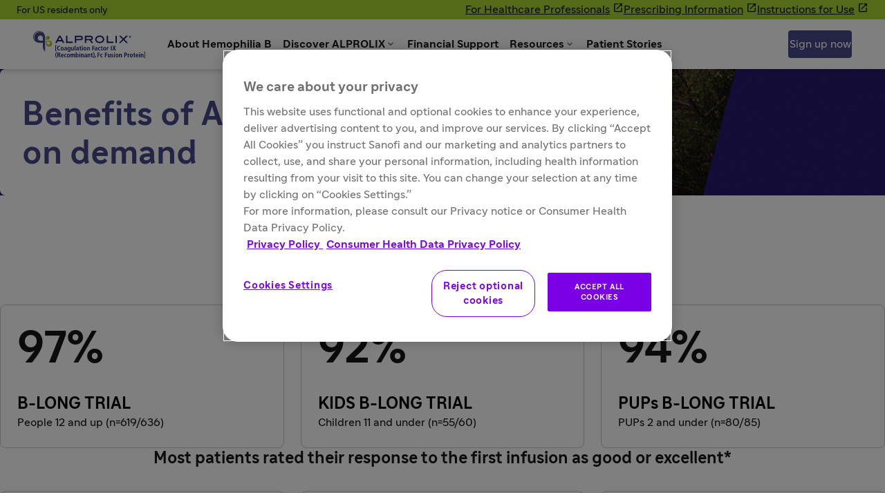

--- FILE ---
content_type: text/html; charset=utf-8
request_url: https://www.alprolix.com/us/benefits-of-alprolix-on-demand
body_size: 41963
content:
<!DOCTYPE html><html lang="en-US"><head><meta charSet="utf-8"/><meta name="viewport" content="width=device-width, initial-scale=1"/><link rel="preload" as="image" href="/dam/jcr:1b4ca645-c502-4d05-8448-b6ce08e92fbd/Alprolix_logo.svg"/><link rel="preload" as="image" imageSrcSet="/.imaging/default/dam/Marketing/AlprolixUS-Consumers/Benefits-on-demand/mobile-images_0001_Layer-Comp-2.png/jcr:content.png 767w, /.imaging/default/dam/Marketing/AlprolixUS-Consumers/Benefits-on-demand/header-images_0009_On-Demand.png/jcr:content.png 2400w" imageSizes="
          (min-resolution: 3dppx) 33vw,
          (min-resolution: 2dppx) 50vw,
          (min-resolution: 1dppx) 100vw
          " fetchPriority="high"/><link rel="preload" as="image" href="/dam/jcr:fd05fa76-f9b4-440e-84c4-fd5d9bd1f016/alprolix-inverse.svg"/><link rel="preload" as="image" href="https://cdn.prod.accelerator.sanofi/elements/icons/instagram.svg"/><link rel="preload" as="image" href="https://cdn.prod.accelerator.sanofi/elements/icons/facebook.svg"/><link rel="preload" as="image" href="https://cdn.prod.accelerator.sanofi/elements/icons/youTube.svg"/><link rel="stylesheet" href="/_next/static/css/5be23b539693a9c2.css?dpl=6460b67e5cff6dc1a38213a45f7c5746464a6b50" data-precedence="next"/><link rel="stylesheet" href="/_next/static/css/fb84b3659f4877e2.css?dpl=6460b67e5cff6dc1a38213a45f7c5746464a6b50" data-precedence="next"/><link rel="stylesheet" href="/_next/static/css/c498d5b64cfc92be.css?dpl=6460b67e5cff6dc1a38213a45f7c5746464a6b50" data-precedence="next"/><link rel="stylesheet" href="/_next/static/css/71cdb2b32505febf.css?dpl=6460b67e5cff6dc1a38213a45f7c5746464a6b50" data-precedence="next"/><link rel="stylesheet" href="/_next/static/css/a4f21c6817b20085.css?dpl=6460b67e5cff6dc1a38213a45f7c5746464a6b50" data-precedence="next"/><link rel="stylesheet" href="/_next/static/css/faa244cc1b0073e7.css?dpl=6460b67e5cff6dc1a38213a45f7c5746464a6b50" data-precedence="next"/><link rel="stylesheet" href="/_next/static/css/e8db84f8d167e302.css?dpl=6460b67e5cff6dc1a38213a45f7c5746464a6b50" data-precedence="next"/><link rel="stylesheet" href="/_next/static/css/69e7f18a456bde54.css?dpl=6460b67e5cff6dc1a38213a45f7c5746464a6b50" data-precedence="next"/><link rel="stylesheet" href="/_next/static/css/95c48690e4fa795f.css?dpl=6460b67e5cff6dc1a38213a45f7c5746464a6b50" data-precedence="next"/><link rel="stylesheet" href="/_next/static/css/5ecf3e4222c10a2b.css?dpl=6460b67e5cff6dc1a38213a45f7c5746464a6b50" data-precedence="next"/><link rel="stylesheet" href="/_next/static/css/7a44dd11bb5b1df4.css?dpl=6460b67e5cff6dc1a38213a45f7c5746464a6b50" data-precedence="next"/><link rel="stylesheet" href="/_next/static/css/b7814037f57dc132.css?dpl=6460b67e5cff6dc1a38213a45f7c5746464a6b50" data-precedence="next"/><link rel="stylesheet" href="/_next/static/css/8effa0e5703f5444.css?dpl=6460b67e5cff6dc1a38213a45f7c5746464a6b50" data-precedence="next"/><link rel="stylesheet" href="/_next/static/css/0d8f9345a5b32964.css?dpl=6460b67e5cff6dc1a38213a45f7c5746464a6b50" data-precedence="next"/><link rel="stylesheet" href="/_next/static/css/2fdf0c4abe8a1f30.css?dpl=6460b67e5cff6dc1a38213a45f7c5746464a6b50" data-precedence="next"/><link rel="stylesheet" href="/_next/static/css/edfc3f1e6f900347.css?dpl=6460b67e5cff6dc1a38213a45f7c5746464a6b50" data-precedence="next"/><link rel="stylesheet" href="/_next/static/css/5c6134e5839e1c91.css?dpl=6460b67e5cff6dc1a38213a45f7c5746464a6b50" data-precedence="next"/><link rel="stylesheet" href="/_next/static/css/784c52e84de43403.css?dpl=6460b67e5cff6dc1a38213a45f7c5746464a6b50" data-precedence="next"/><link rel="stylesheet" href="/_next/static/css/4491fe91dfa23d3b.css?dpl=6460b67e5cff6dc1a38213a45f7c5746464a6b50" data-precedence="next"/><link rel="stylesheet" href="/_next/static/css/404dfb8a0898a75d.css?dpl=6460b67e5cff6dc1a38213a45f7c5746464a6b50" data-precedence="next"/><link rel="stylesheet" href="/_next/static/css/f376b02969e2df24.css?dpl=6460b67e5cff6dc1a38213a45f7c5746464a6b50" data-precedence="next"/><link rel="stylesheet" href="/_next/static/css/fcbb5f46c0cf3a96.css?dpl=6460b67e5cff6dc1a38213a45f7c5746464a6b50" data-precedence="next"/><link rel="stylesheet" href="/_next/static/css/fe9e33f22cd0cafa.css?dpl=6460b67e5cff6dc1a38213a45f7c5746464a6b50" data-precedence="next"/><link rel="stylesheet" href="/_next/static/css/8b1b25484aaa68cb.css?dpl=6460b67e5cff6dc1a38213a45f7c5746464a6b50" data-precedence="next"/><link rel="stylesheet" href="/_next/static/css/17275515bea30ba6.css?dpl=6460b67e5cff6dc1a38213a45f7c5746464a6b50" data-precedence="next"/><link rel="stylesheet" href="/_next/static/css/d6b193dc056d641e.css?dpl=6460b67e5cff6dc1a38213a45f7c5746464a6b50" data-precedence="next"/><link rel="preload" as="script" fetchPriority="low" href="/_next/static/chunks/webpack-10f65c2e957f99fd.js?dpl=6460b67e5cff6dc1a38213a45f7c5746464a6b50"/><script src="/_next/static/chunks/87c73c54-7ae8281e0b384267.js?dpl=6460b67e5cff6dc1a38213a45f7c5746464a6b50" async=""></script><script src="/_next/static/chunks/18-b5e86881de65a314.js?dpl=6460b67e5cff6dc1a38213a45f7c5746464a6b50" async=""></script><script src="/_next/static/chunks/main-app-d7728e60edea5e54.js?dpl=6460b67e5cff6dc1a38213a45f7c5746464a6b50" async=""></script><script src="/_next/static/chunks/app/not-found-6d384b542d06decf.js?dpl=6460b67e5cff6dc1a38213a45f7c5746464a6b50" async=""></script><script src="/_next/static/chunks/71a8304a-7d852e414e8ecd70.js?dpl=6460b67e5cff6dc1a38213a45f7c5746464a6b50" async=""></script><script src="/_next/static/chunks/6408-15628532d18ea834.js?dpl=6460b67e5cff6dc1a38213a45f7c5746464a6b50" async=""></script><script src="/_next/static/chunks/8254-7a2afbf38990ed74.js?dpl=6460b67e5cff6dc1a38213a45f7c5746464a6b50" async=""></script><script src="/_next/static/chunks/8413-c65bca8dc38306cd.js?dpl=6460b67e5cff6dc1a38213a45f7c5746464a6b50" async=""></script><script src="/_next/static/chunks/945-9f73c592ce1bd30a.js?dpl=6460b67e5cff6dc1a38213a45f7c5746464a6b50" async=""></script><script src="/_next/static/chunks/8737-6af9c9ea0fcf9e37.js?dpl=6460b67e5cff6dc1a38213a45f7c5746464a6b50" async=""></script><script src="/_next/static/chunks/app/site/%5Bsite%5D/error-5d555235b862309f.js?dpl=6460b67e5cff6dc1a38213a45f7c5746464a6b50" async=""></script><script src="/_next/static/chunks/app/site/%5Bsite%5D/not-found-a05d4ffc587c2112.js?dpl=6460b67e5cff6dc1a38213a45f7c5746464a6b50" async=""></script><script src="/_next/static/chunks/85582243-a431e17db4d961a3.js?dpl=6460b67e5cff6dc1a38213a45f7c5746464a6b50" async=""></script><script src="/_next/static/chunks/81e0ac37-51264e0c22ce9a2f.js?dpl=6460b67e5cff6dc1a38213a45f7c5746464a6b50" async=""></script><script src="/_next/static/chunks/6d51125f-b7db6f5781e33a66.js?dpl=6460b67e5cff6dc1a38213a45f7c5746464a6b50" async=""></script><script src="/_next/static/chunks/7bf36345-673ddfc18ef795c6.js?dpl=6460b67e5cff6dc1a38213a45f7c5746464a6b50" async=""></script><script src="/_next/static/chunks/2ab7be93-fcb6fad7cbcde448.js?dpl=6460b67e5cff6dc1a38213a45f7c5746464a6b50" async=""></script><script src="/_next/static/chunks/0198aeb4-a4c08690f3acb420.js?dpl=6460b67e5cff6dc1a38213a45f7c5746464a6b50" async=""></script><script src="/_next/static/chunks/0c36021b-4b2b1a8e45460980.js?dpl=6460b67e5cff6dc1a38213a45f7c5746464a6b50" async=""></script><script src="/_next/static/chunks/a6646c5e-0790e30cc1683852.js?dpl=6460b67e5cff6dc1a38213a45f7c5746464a6b50" async=""></script><script src="/_next/static/chunks/7149-618d15a4e9c277a0.js?dpl=6460b67e5cff6dc1a38213a45f7c5746464a6b50" async=""></script><script src="/_next/static/chunks/1855-e519a123f6ec3636.js?dpl=6460b67e5cff6dc1a38213a45f7c5746464a6b50" async=""></script><script src="/_next/static/chunks/677-b015a082e6bf682c.js?dpl=6460b67e5cff6dc1a38213a45f7c5746464a6b50" async=""></script><script src="/_next/static/chunks/6384-044308bfc7c59ddf.js?dpl=6460b67e5cff6dc1a38213a45f7c5746464a6b50" async=""></script><script src="/_next/static/chunks/3483-764a42f4fda2fa16.js?dpl=6460b67e5cff6dc1a38213a45f7c5746464a6b50" async=""></script><script src="/_next/static/chunks/1113-489bf4838d768d54.js?dpl=6460b67e5cff6dc1a38213a45f7c5746464a6b50" async=""></script><script src="/_next/static/chunks/7209-ccb59a99823eb1c5.js?dpl=6460b67e5cff6dc1a38213a45f7c5746464a6b50" async=""></script><script src="/_next/static/chunks/4312-d11fb5fc47a324e9.js?dpl=6460b67e5cff6dc1a38213a45f7c5746464a6b50" async=""></script><script src="/_next/static/chunks/app/site/%5Bsite%5D/%5Blocale%5D/(pages)/%5B%5B...pagePath%5D%5D/layout-ab96122ad2fd3a8a.js?dpl=6460b67e5cff6dc1a38213a45f7c5746464a6b50" async=""></script><script src="/_next/static/chunks/app/site/%5Bsite%5D/%5Blocale%5D/(pages)/layout-5efeac9f631f9693.js?dpl=6460b67e5cff6dc1a38213a45f7c5746464a6b50" async=""></script><script src="/_next/static/chunks/app/site/%5Bsite%5D/%5Blocale%5D/(pages)/%5B%5B...pagePath%5D%5D/page-e55cbbe0288ada06.js?dpl=6460b67e5cff6dc1a38213a45f7c5746464a6b50" async=""></script><script src="/_next/static/chunks/1779-3169c7e8a8101182.js?dpl=6460b67e5cff6dc1a38213a45f7c5746464a6b50" async=""></script><script src="/_next/static/chunks/app/site/%5Bsite%5D/%5Blocale%5D/(pages)/error-67693c37dfce8201.js?dpl=6460b67e5cff6dc1a38213a45f7c5746464a6b50" async=""></script><script src="/_next/static/chunks/app/site/%5Bsite%5D/%5Blocale%5D/(pages)/not-found-3356f336e04c0df1.js?dpl=6460b67e5cff6dc1a38213a45f7c5746464a6b50" async=""></script><link rel="preload" href="https://www.googletagmanager.com/gtm.js?id=GTM-KF5J5SK" as="script"/><link rel="preload" href="https://cdn.cookielaw.org/scripttemplates/otSDKStub.js?did=37cdb800-de82-4b2d-9039-34123d204566" as="script"/><link rel="preload" as="style" href="https://fonts.googleapis.com/icon?family=Material+Symbols+Rounded:opsz,wght,FILL,GRAD@24,400,0..1,0"/><title>Benefits of ALPROLIX on demand | Alprolix.com</title><meta name="description" content="Learn more about bleed control with ALPROLIX on demand."/><meta name="robots" content="index, follow"/><link rel="canonical" href="https://www.alprolix.com/us/benefits-of-alprolix-on-demand"/><meta property="og:title" content="Benefits of ALPROLIX on demand | Alprolix.com"/><meta property="og:description" content="Learn more about bleed control with ALPROLIX on demand."/><meta property="og:url" content="https://www.alprolix.com/us/benefits-of-alprolix-on-demand"/><meta property="og:locale" content="en_US"/><meta property="og:type" content="website"/><meta name="twitter:card" content="summary"/><meta name="twitter:title" content="Benefits of ALPROLIX on demand | Alprolix.com"/><meta name="twitter:description" content="Learn more about bleed control with ALPROLIX on demand."/><link rel="icon" href="/.imaging/default/dam/Marketing/AlprolixUS-Consumers/Favicon-Alprolix-48x48px.webp/jcr:content.webp"/><!--$--><link rel="stylesheet" href="https://fonts.googleapis.com/icon?family=Material+Symbols+Rounded:opsz,wght,FILL,GRAD@24,400,0..1,0"/><!--/$--><script src="/_next/static/chunks/polyfills-42372ed130431b0a.js?dpl=6460b67e5cff6dc1a38213a45f7c5746464a6b50" noModule=""></script></head><body><div hidden=""><!--$--><!--/$--></div><style>
      :root {
        --elements-breakpoint-2xl-max: 3839px;
	--elements-breakpoint-2xl-min: 1920px;
	--elements-breakpoint-3xl-min: 3840px;
	--elements-breakpoint-lg-max: 1439px;
	--elements-breakpoint-lg-min: 1280px;
	--elements-breakpoint-md-max: 1279px;
	--elements-breakpoint-md-min: 768px;
	--elements-breakpoint-sm-max: 767px;
	--elements-breakpoint-sm-min: 415px;
	--elements-breakpoint-xl-max: 1919px;
	--elements-breakpoint-xl-min: 1440px;
	--elements-breakpoint-xs-max: 414px;
	--elements-color-components-button-bg-secondary-inverse: var(--elements-color-core-brand-lightest_alpha);
	--elements-color-components-button-bg-secondary: var(--elements-color-core-brand-darkest_alpha);
	--elements-color-components-button-bg-tertiary-inverse: var(--elements-color-core-brand-lightest_alpha);
	--elements-color-components-button-bg-tertiary: var(--elements-color-core-brand-darkest_alpha);
	--elements-color-components-chips-bg-brand-hover: var(--elements-color-core-brand-dark);
	--elements-color-components-chips-bg-brand-subtle: var(--elements-color-semantic-background-brandSubtle);
	--elements-color-components-chips-bg-brand: var(--elements-color-semantic-background-brand);
	--elements-color-components-chips-border-brand-subtle-hover: var(--elements-color-core-brand-dark);
	--elements-color-components-chips-border-brand-subtle: var(--elements-color-core-brand-base);
	--elements-color-components-chips-text-brand-subtle-hover: var(--elements-color-core-brand-dark);
	--elements-color-components-chips-text-brand-subtle: var(--elements-color-core-brand-base);
	--elements-color-components-chips-text-brand: var(--elements-color-core-brand-lightest);
	--elements-color-components-dialogs-bg-default: var(--elements-color-semantic-background-default);
	--elements-color-components-divider-bg-default: var(--elements-color-core-neutral-200);
	--elements-color-components-divider-bg-highlight: var(--elements-color-core-brand-darkest);
	--elements-color-components-divider-bg-inverse: var(--elements-color-core-neutral-white);
	--elements-color-components-divider-bg-subtle: var(--elements-color-core-neutral-100);
	--elements-color-components-isi_tray-header-title: var(--elements-color-semantic-text-accentDefault);
	--elements-color-components-tooltip-bg-default: var(--elements-color-core-neutral-black);
	--elements-color-components-tooltip-bg-inverse: var(--elements-color-core-neutral-white);
	--elements-color-components-tooltip-text-default: var(--elements-color-semantic-text-default_inverse);
	--elements-color-components-tooltip-text-inverse: var(--elements-color-semantic-text-default);
	--elements-color-core-blue-base: rgba(21, 112, 239, 1.00);
	--elements-color-core-blue-dark: rgba(23, 92, 211, 1.00);
	--elements-color-core-blue-darker: rgba(25, 65, 133, 1.00);
	--elements-color-core-blue-darkest_alpha: rgba(16, 42, 86, 0.08);
	--elements-color-core-blue-darkest: rgba(16, 42, 86, 1.00);
	--elements-color-core-blue-light: rgba(83, 177, 253, 1.00);
	--elements-color-core-blue-lighter: rgba(178, 221, 255, 1.00);
	--elements-color-core-blue-lightest_alpha: rgba(245, 250, 255, 0.08);
	--elements-color-core-blue-lightest: rgba(245, 250, 255, 1.00);
	--elements-color-core-brand_secondary-base: #ACD630;
	--elements-color-core-brand_secondary-dark: #95A721;
	--elements-color-core-brand_secondary-darker: #677317;
	--elements-color-core-brand_secondary-darkest_alpha: #38400D14;
	--elements-color-core-brand_secondary-darkest: #38400D;
	--elements-color-core-brand_secondary-light: #CEDC74;
	--elements-color-core-brand_secondary-lighter: #E3EBAF;
	--elements-color-core-brand_secondary-lightest_alpha: #FEFFF514;
	--elements-color-core-brand_secondary-lightest: #FEFFF5;
	--elements-color-core-brand-base: #49488A;
	--elements-color-core-brand-dark: #3F3D69;
	--elements-color-core-brand-darker: #2A2841;
	--elements-color-core-brand-darkest_alpha: #15152814;
	--elements-color-core-brand-darkest: #151528;
	--elements-color-core-brand-light: #6F7AC2;
	--elements-color-core-brand-lighter: #B0BBE0;
	--elements-color-core-brand-lightest_alpha: #F5F5FF14;
	--elements-color-core-brand-lightest: #F5F5FF;
	--elements-color-core-data-blue-100: rgba(219, 234, 254, 1.00);
	--elements-color-core-data-blue-200: rgba(191, 219, 254, 1.00);
	--elements-color-core-data-blue-300: rgba(147, 197, 253, 1.00);
	--elements-color-core-data-blue-400: rgba(96, 165, 250, 1.00);
	--elements-color-core-data-blue-50: rgba(239, 246, 255, 1.00);
	--elements-color-core-data-blue-500: rgba(59, 130, 246, 1.00);
	--elements-color-core-data-blue-600: rgba(37, 99, 235, 1.00);
	--elements-color-core-data-blue-700: rgba(29, 78, 216, 1.00);
	--elements-color-core-data-blue-800: rgba(30, 64, 175, 1.00);
	--elements-color-core-data-blue-900: rgba(30, 58, 138, 1.00);
	--elements-color-core-data-brown-100: rgba(250, 245, 233, 1.00);
	--elements-color-core-data-brown-200: rgba(245, 230, 211, 1.00);
	--elements-color-core-data-brown-300: rgba(232, 206, 170, 1.00);
	--elements-color-core-data-brown-400: rgba(213, 164, 89, 1.00);
	--elements-color-core-data-brown-50: rgba(253, 251, 247, 1.00);
	--elements-color-core-data-brown-500: rgba(184, 124, 51, 1.00);
	--elements-color-core-data-brown-600: rgba(146, 64, 14, 1.00);
	--elements-color-core-data-brown-700: rgba(120, 53, 15, 1.00);
	--elements-color-core-data-brown-800: rgba(97, 43, 12, 1.00);
	--elements-color-core-data-brown-900: rgba(69, 26, 3, 1.00);
	--elements-color-core-data-cyan-100: rgba(207, 250, 254, 1.00);
	--elements-color-core-data-cyan-200: rgba(165, 243, 252, 1.00);
	--elements-color-core-data-cyan-300: rgba(103, 232, 249, 1.00);
	--elements-color-core-data-cyan-400: rgba(34, 211, 238, 1.00);
	--elements-color-core-data-cyan-50: rgba(236, 254, 255, 1.00);
	--elements-color-core-data-cyan-500: rgba(6, 182, 212, 1.00);
	--elements-color-core-data-cyan-600: rgba(8, 145, 178, 1.00);
	--elements-color-core-data-cyan-700: rgba(14, 116, 144, 1.00);
	--elements-color-core-data-cyan-800: rgba(21, 94, 117, 1.00);
	--elements-color-core-data-cyan-900: rgba(22, 78, 99, 1.00);
	--elements-color-core-data-green-100: rgba(220, 252, 231, 1.00);
	--elements-color-core-data-green-200: rgba(187, 247, 208, 1.00);
	--elements-color-core-data-green-300: rgba(134, 239, 172, 1.00);
	--elements-color-core-data-green-400: rgba(74, 222, 128, 1.00);
	--elements-color-core-data-green-50: rgba(240, 253, 244, 1.00);
	--elements-color-core-data-green-500: rgba(34, 197, 94, 1.00);
	--elements-color-core-data-green-600: rgba(22, 163, 74, 1.00);
	--elements-color-core-data-green-700: rgba(21, 128, 61, 1.00);
	--elements-color-core-data-green-800: rgba(22, 101, 52, 1.00);
	--elements-color-core-data-green-900: rgba(20, 83, 45, 1.00);
	--elements-color-core-data-indigo-100: rgba(224, 231, 255, 1.00);
	--elements-color-core-data-indigo-200: rgba(199, 210, 254, 1.00);
	--elements-color-core-data-indigo-300: rgba(165, 180, 252, 1.00);
	--elements-color-core-data-indigo-400: rgba(129, 140, 248, 1.00);
	--elements-color-core-data-indigo-50: rgba(238, 242, 255, 1.00);
	--elements-color-core-data-indigo-500: rgba(99, 102, 241, 1.00);
	--elements-color-core-data-indigo-600: rgba(79, 70, 229, 1.00);
	--elements-color-core-data-indigo-700: rgba(67, 56, 202, 1.00);
	--elements-color-core-data-indigo-800: rgba(55, 48, 163, 1.00);
	--elements-color-core-data-indigo-900: rgba(49, 46, 129, 1.00);
	--elements-color-core-data-mint-100: rgba(209, 250, 229, 1.00);
	--elements-color-core-data-mint-200: rgba(167, 243, 208, 1.00);
	--elements-color-core-data-mint-300: rgba(110, 231, 183, 1.00);
	--elements-color-core-data-mint-400: rgba(52, 211, 153, 1.00);
	--elements-color-core-data-mint-50: rgba(236, 253, 245, 1.00);
	--elements-color-core-data-mint-500: rgba(16, 185, 129, 1.00);
	--elements-color-core-data-mint-600: rgba(5, 150, 105, 1.00);
	--elements-color-core-data-mint-700: rgba(4, 120, 87, 1.00);
	--elements-color-core-data-mint-800: rgba(6, 95, 70, 1.00);
	--elements-color-core-data-mint-900: rgba(6, 78, 59, 1.00);
	--elements-color-core-data-neutral-100: rgba(244, 244, 245, 1.00);
	--elements-color-core-data-neutral-200: rgba(228, 228, 231, 1.00);
	--elements-color-core-data-neutral-300: rgba(209, 209, 214, 1.00);
	--elements-color-core-data-neutral-400: rgba(160, 160, 171, 1.00);
	--elements-color-core-data-neutral-50: rgba(250, 250, 250, 1.00);
	--elements-color-core-data-neutral-500: rgba(110, 110, 121, 1.00);
	--elements-color-core-data-neutral-600: rgba(82, 82, 91, 1.00);
	--elements-color-core-data-neutral-700: rgba(63, 63, 70, 1.00);
	--elements-color-core-data-neutral-800: rgba(39, 39, 42, 1.00);
	--elements-color-core-data-neutral-900: rgba(24, 24, 27, 1.00);
	--elements-color-core-data-orange-100: rgba(255, 239, 217, 1.00);
	--elements-color-core-data-orange-200: rgba(255, 217, 179, 1.00);
	--elements-color-core-data-orange-300: rgba(255, 195, 128, 1.00);
	--elements-color-core-data-orange-400: rgba(255, 170, 77, 1.00);
	--elements-color-core-data-orange-50: rgba(255, 248, 241, 1.00);
	--elements-color-core-data-orange-500: rgba(255, 155, 74, 1.00);
	--elements-color-core-data-orange-600: rgba(230, 125, 46, 1.00);
	--elements-color-core-data-orange-700: rgba(184, 95, 28, 1.00);
	--elements-color-core-data-orange-800: rgba(143, 72, 22, 1.00);
	--elements-color-core-data-orange-900: rgba(102, 50, 17, 1.00);
	--elements-color-core-data-pink-100: rgba(252, 231, 243, 1.00);
	--elements-color-core-data-pink-200: rgba(251, 207, 232, 1.00);
	--elements-color-core-data-pink-300: rgba(249, 168, 212, 1.00);
	--elements-color-core-data-pink-400: rgba(244, 114, 182, 1.00);
	--elements-color-core-data-pink-50: rgba(253, 242, 248, 1.00);
	--elements-color-core-data-pink-500: rgba(236, 72, 153, 1.00);
	--elements-color-core-data-pink-600: rgba(219, 39, 119, 1.00);
	--elements-color-core-data-pink-700: rgba(190, 24, 93, 1.00);
	--elements-color-core-data-pink-800: rgba(159, 18, 57, 1.00);
	--elements-color-core-data-pink-900: rgba(131, 24, 67, 1.00);
	--elements-color-core-data-purple-100: rgba(243, 232, 255, 1.00);
	--elements-color-core-data-purple-200: rgba(233, 213, 255, 1.00);
	--elements-color-core-data-purple-300: rgba(216, 180, 254, 1.00);
	--elements-color-core-data-purple-400: rgba(192, 132, 252, 1.00);
	--elements-color-core-data-purple-50: rgba(250, 245, 255, 1.00);
	--elements-color-core-data-purple-500: rgba(168, 85, 247, 1.00);
	--elements-color-core-data-purple-600: rgba(147, 51, 234, 1.00);
	--elements-color-core-data-purple-700: rgba(126, 34, 206, 1.00);
	--elements-color-core-data-purple-800: rgba(107, 33, 168, 1.00);
	--elements-color-core-data-purple-900: rgba(88, 28, 135, 1.00);
	--elements-color-core-data-red-100: rgba(254, 226, 226, 1.00);
	--elements-color-core-data-red-200: rgba(254, 202, 202, 1.00);
	--elements-color-core-data-red-300: rgba(252, 165, 165, 1.00);
	--elements-color-core-data-red-400: rgba(248, 113, 113, 1.00);
	--elements-color-core-data-red-50: rgba(254, 242, 242, 1.00);
	--elements-color-core-data-red-500: rgba(239, 68, 68, 1.00);
	--elements-color-core-data-red-600: rgba(220, 38, 38, 1.00);
	--elements-color-core-data-red-700: rgba(185, 28, 28, 1.00);
	--elements-color-core-data-red-800: rgba(153, 27, 27, 1.00);
	--elements-color-core-data-red-900: rgba(127, 29, 29, 1.00);
	--elements-color-core-data-teal-100: rgba(204, 251, 241, 1.00);
	--elements-color-core-data-teal-200: rgba(153, 246, 228, 1.00);
	--elements-color-core-data-teal-300: rgba(94, 234, 212, 1.00);
	--elements-color-core-data-teal-400: rgba(45, 212, 191, 1.00);
	--elements-color-core-data-teal-50: rgba(240, 253, 250, 1.00);
	--elements-color-core-data-teal-500: rgba(20, 184, 166, 1.00);
	--elements-color-core-data-teal-600: rgba(13, 148, 136, 1.00);
	--elements-color-core-data-teal-700: rgba(15, 118, 110, 1.00);
	--elements-color-core-data-teal-800: rgba(17, 94, 89, 1.00);
	--elements-color-core-data-teal-900: rgba(19, 78, 74, 1.00);
	--elements-color-core-data-yellow-100: rgba(254, 249, 195, 1.00);
	--elements-color-core-data-yellow-200: rgba(254, 240, 138, 1.00);
	--elements-color-core-data-yellow-300: rgba(253, 224, 71, 1.00);
	--elements-color-core-data-yellow-400: rgba(250, 204, 21, 1.00);
	--elements-color-core-data-yellow-50: rgba(254, 252, 232, 1.00);
	--elements-color-core-data-yellow-500: rgba(234, 179, 8, 1.00);
	--elements-color-core-data-yellow-600: rgba(202, 138, 4, 1.00);
	--elements-color-core-data-yellow-700: rgba(161, 98, 7, 1.00);
	--elements-color-core-data-yellow-800: rgba(133, 77, 14, 1.00);
	--elements-color-core-data-yellow-900: rgba(113, 63, 18, 1.00);
	--elements-color-core-green-base: rgba(7, 148, 85, 1.00);
	--elements-color-core-green-dark: rgba(6, 118, 71, 1.00);
	--elements-color-core-green-darker: rgba(7, 77, 49, 1.00);
	--elements-color-core-green-darkest_alpha: rgba(5, 51, 33, 0.08);
	--elements-color-core-green-darkest: rgba(5, 51, 33, 1.00);
	--elements-color-core-green-light: rgba(71, 205, 137, 1.00);
	--elements-color-core-green-lighter: rgba(169, 239, 197, 1.00);
	--elements-color-core-green-lightest_alpha: rgba(246, 254, 249, 0.08);
	--elements-color-core-green-lightest: rgba(246, 254, 249, 1.00);
	--elements-color-core-neutral-100: rgba(228, 228, 228, 1.00);
	--elements-color-core-neutral-200: rgba(201, 201, 201, 1.00);
	--elements-color-core-neutral-300: rgba(174, 174, 174, 1.00);
	--elements-color-core-neutral-400: rgba(147, 147, 147, 1.00);
	--elements-color-core-neutral-50: rgba(245, 245, 245, 1.00);
	--elements-color-core-neutral-500: rgba(117, 117, 117, 1.00);
	--elements-color-core-neutral-600: rgba(93, 93, 93, 1.00);
	--elements-color-core-neutral-700: rgba(67, 67, 67, 1.00);
	--elements-color-core-neutral-800: rgba(40, 40, 40, 1.00);
	--elements-color-core-neutral-900: rgba(23, 23, 23, 1.00);
	--elements-color-core-neutral-950: rgba(10, 10, 10, 1.00);
	--elements-color-core-neutral-black: rgba(0, 0, 0, 1.00);
	--elements-color-core-neutral-white: rgba(255, 255, 255, 1.00);
	--elements-color-core-orange-base: rgba(238, 116, 4, 1.00);
	--elements-color-core-orange-dark: rgba(181, 71, 8, 1.00);
	--elements-color-core-orange-darker: rgba(147, 55, 13, 1.00);
	--elements-color-core-orange-darkest_alpha: rgba(78, 29, 9, 0.08);
	--elements-color-core-orange-darkest: rgba(78, 29, 9, 1.00);
	--elements-color-core-orange-light: rgba(253, 176, 34, 1.00);
	--elements-color-core-orange-lighter: rgba(254, 223, 137, 1.00);
	--elements-color-core-orange-lightest_alpha: rgba(255, 252, 245, 0.08);
	--elements-color-core-orange-lightest: rgba(255, 252, 245, 1.00);
	--elements-color-core-red-base: rgba(215, 43, 63, 1.00);
	--elements-color-core-red-dark: rgba(180, 35, 24, 1.00);
	--elements-color-core-red-darker: rgba(145, 32, 24, 1.00);
	--elements-color-core-red-darkest_alpha: rgba(85, 22, 12, 0.08);
	--elements-color-core-red-darkest: rgba(85, 22, 12, 1.00);
	--elements-color-core-red-light: rgba(249, 112, 102, 1.00);
	--elements-color-core-red-lighter: rgba(254, 205, 202, 1.00);
	--elements-color-core-red-lightest_alpha: rgba(255, 251, 250, 0.08);
	--elements-color-core-red-lightest: rgba(255, 251, 250, 1.00);
	--elements-color-data-categorical-1: var(--elements-color-core-dataBlue-500);
	--elements-color-data-categorical-10: var(--elements-color-core-dataMint-500);
	--elements-color-data-categorical-11: var(--elements-color-core-dataRed-500);
	--elements-color-data-categorical-12: var(--elements-color-core-dataGreen-500);
	--elements-color-data-categorical-2: var(--elements-color-core-dataOrange-500);
	--elements-color-data-categorical-3: var(--elements-color-core-dataTeal-600);
	--elements-color-data-categorical-4: var(--elements-color-core-dataPurple-700);
	--elements-color-data-categorical-5: var(--elements-color-core-dataYellow-500);
	--elements-color-data-categorical-6: var(--elements-color-core-dataCyan-500);
	--elements-color-data-categorical-7: var(--elements-color-core-dataPink-600);
	--elements-color-data-categorical-8: var(--elements-color-core-dataBrown-500);
	--elements-color-data-categorical-9: var(--elements-color-core-dataIndigo-600);
	--elements-color-data-diverging-blue-orange-1: var(--elements-color-core-dataBlue-800);
	--elements-color-data-diverging-blue-orange-2: var(--elements-color-core-dataBlue-600);
	--elements-color-data-diverging-blue-orange-3: var(--elements-color-core-dataBlue-400);
	--elements-color-data-diverging-blue-orange-4: var(--elements-color-core-dataBlue-200);
	--elements-color-data-diverging-blue-orange-5: var(--elements-color-core-dataNeutral-50);
	--elements-color-data-diverging-blue-orange-6: var(--elements-color-core-dataOrange-200);
	--elements-color-data-diverging-blue-orange-7: var(--elements-color-core-dataOrange-400);
	--elements-color-data-diverging-blue-orange-8: var(--elements-color-core-dataOrange-600);
	--elements-color-data-diverging-blue-orange-9: var(--elements-color-core-dataOrange-800);
	--elements-color-data-diverging-green-red-1: var(--elements-color-core-dataGreen-800);
	--elements-color-data-diverging-green-red-2: var(--elements-color-core-dataGreen-600);
	--elements-color-data-diverging-green-red-3: var(--elements-color-core-dataGreen-400);
	--elements-color-data-diverging-green-red-4: var(--elements-color-core-dataGreen-200);
	--elements-color-data-diverging-green-red-5: var(--elements-color-core-dataNeutral-50);
	--elements-color-data-diverging-green-red-6: var(--elements-color-core-dataRed-200);
	--elements-color-data-diverging-green-red-7: var(--elements-color-core-dataRed-400);
	--elements-color-data-diverging-green-red-8: var(--elements-color-core-dataRed-600);
	--elements-color-data-diverging-green-red-9: var(--elements-color-core-dataRed-800);
	--elements-color-data-diverging-purple-green-1: var(--elements-color-core-dataPurple-800);
	--elements-color-data-diverging-purple-green-2: var(--elements-color-core-dataPurple-600);
	--elements-color-data-diverging-purple-green-3: var(--elements-color-core-dataPurple-400);
	--elements-color-data-diverging-purple-green-4: var(--elements-color-core-dataPurple-200);
	--elements-color-data-diverging-purple-green-5: var(--elements-color-core-dataNeutral-50);
	--elements-color-data-diverging-purple-green-6: var(--elements-color-core-dataGreen-200);
	--elements-color-data-diverging-purple-green-7: var(--elements-color-core-dataGreen-400);
	--elements-color-data-diverging-purple-green-8: var(--elements-color-core-dataGreen-600);
	--elements-color-data-diverging-purple-green-9: var(--elements-color-core-dataGreen-800);
	--elements-color-data-sequential-blue-1: var(--elements-color-core-dataBlue-100);
	--elements-color-data-sequential-blue-2: var(--elements-color-core-dataBlue-300);
	--elements-color-data-sequential-blue-3: var(--elements-color-core-dataBlue-500);
	--elements-color-data-sequential-blue-4: var(--elements-color-core-dataBlue-700);
	--elements-color-data-sequential-blue-5: var(--elements-color-core-dataBlue-900);
	--elements-color-data-sequential-green-1: var(--elements-color-core-dataGreen-100);
	--elements-color-data-sequential-green-2: var(--elements-color-core-dataGreen-300);
	--elements-color-data-sequential-green-3: var(--elements-color-core-dataGreen-500);
	--elements-color-data-sequential-green-4: var(--elements-color-core-dataGreen-700);
	--elements-color-data-sequential-green-5: var(--elements-color-core-dataGreen-900);
	--elements-color-data-sequential-neutral-1: var(--elements-color-core-dataNeutral-100);
	--elements-color-data-sequential-neutral-2: var(--elements-color-core-dataNeutral-300);
	--elements-color-data-sequential-neutral-3: var(--elements-color-core-dataNeutral-500);
	--elements-color-data-sequential-neutral-4: var(--elements-color-core-dataNeutral-700);
	--elements-color-data-sequential-neutral-5: var(--elements-color-core-dataNeutral-900);
	--elements-color-data-sequential-orange-1: var(--elements-color-core-dataOrange-100);
	--elements-color-data-sequential-orange-2: var(--elements-color-core-dataOrange-300);
	--elements-color-data-sequential-orange-3: var(--elements-color-core-dataOrange-500);
	--elements-color-data-sequential-orange-4: var(--elements-color-core-dataOrange-700);
	--elements-color-data-sequential-orange-5: var(--elements-color-core-dataOrange-900);
	--elements-color-data-sequential-purple-1: var(--elements-color-core-dataPurple-100);
	--elements-color-data-sequential-purple-2: var(--elements-color-core-dataPurple-300);
	--elements-color-data-sequential-purple-3: var(--elements-color-core-dataPurple-500);
	--elements-color-data-sequential-purple-4: var(--elements-color-core-dataPurple-700);
	--elements-color-data-sequential-purple-5: var(--elements-color-core-dataPurple-900);
	--elements-color-data-sequential-red-1: var(--elements-color-core-dataRed-100);
	--elements-color-data-sequential-red-2: var(--elements-color-core-dataRed-300);
	--elements-color-data-sequential-red-3: var(--elements-color-core-dataRed-500);
	--elements-color-data-sequential-red-4: var(--elements-color-core-dataRed-700);
	--elements-color-data-sequential-red-5: var(--elements-color-core-dataRed-900);
	--elements-color-semantic-accent-active: var(--elements-color-core-brand-darker);
	--elements-color-semantic-accent-alert_default: var(--elements-color-core-orange-dark);
	--elements-color-semantic-accent-alert_hover: var(--elements-color-core-orange-darker);
	--elements-color-semantic-accent-default: var(--elements-color-core-brand-base);
	--elements-color-semantic-accent-disabled: var(--elements-color-core-neutral-300);
	--elements-color-semantic-accent-error_default: var(--elements-color-core-red-dark);
	--elements-color-semantic-accent-error_hover: var(--elements-color-core-red-darker);
	--elements-color-semantic-accent-focus: var(--elements-color-core-brand-darker);
	--elements-color-semantic-accent-hover: var(--elements-color-core-brand-dark);
	--elements-color-semantic-accent-info_default: var(--elements-color-core-blue-dark);
	--elements-color-semantic-accent-info_hover: var(--elements-color-core-blue-darker);
	--elements-color-semantic-accent-inverse_hover: var(--elements-color-core-brand-lightest);
	--elements-color-semantic-accent-inverse: var(--elements-color-core-neutral-white);
	--elements-color-semantic-accent-neutral_active: var(--elements-color-core-neutral-950);
	--elements-color-semantic-accent-neutral_default: var(--elements-color-core-neutral-800);
	--elements-color-semantic-accent-neutral_hover: var(--elements-color-core-neutral-900);
	--elements-color-semantic-accent-success_default: var(--elements-color-core-green-dark);
	--elements-color-semantic-accent-success_hover: var(--elements-color-core-green-darker);
	--elements-color-semantic-background-alert-subtle: var(--elements-color-core-orange-lightest);
	--elements-color-semantic-background-alert: var(--elements-color-core-orange-base);
	--elements-color-semantic-background-brand-subtle: var(--elements-color-core-brand-lightest);
	--elements-color-semantic-background-brand: var(--elements-color-core-brand-base);
	--elements-color-semantic-background-default: var(--elements-color-core-neutral-white);
	--elements-color-semantic-background-error-subtle: var(--elements-color-core-red-lightest);
	--elements-color-semantic-background-error: var(--elements-color-core-red-base);
	--elements-color-semantic-background-info-subtle: var(--elements-color-core-blue-lightest);
	--elements-color-semantic-background-info: var(--elements-color-core-blue-base);
	--elements-color-semantic-background-neutral-subtle: var(--elements-color-core-neutral-50);
	--elements-color-semantic-background-neutral: var(--elements-color-core-neutral-800);
	--elements-color-semantic-background-overlay-black-light: rgba(0, 0, 0, 0.32);
	--elements-color-semantic-background-overlay-black-strong: rgba(0, 0, 0, 0.56);
	--elements-color-semantic-background-overlay-black-ultra_strong: rgba(0, 0, 0, 0.88);
	--elements-color-semantic-background-overlay-white-light: rgba(255, 255, 255, 0.32);
	--elements-color-semantic-background-overlay-white-strong: rgba(255, 255, 255, 0.56);
	--elements-color-semantic-background-overlay-white-ultra_strong: rgba(255, 255, 255, 0.88);
	--elements-color-semantic-background-subtle: var(--elements-color-core-neutral-50);
	--elements-color-semantic-background-success-subtle: var(--elements-color-core-green-lightest);
	--elements-color-semantic-background-success: var(--elements-color-core-green-base);
	--elements-color-semantic-border-default: var(--elements-color-core-neutral-600);
	--elements-color-semantic-border-error: var(--elements-color-core-red-base);
	--elements-color-semantic-border-highlight: var(--elements-color-core-brand-darkest);
	--elements-color-semantic-border-info: var(--elements-color-core-blue-base);
	--elements-color-semantic-border-subtle: var(--elements-color-core-neutral-200);
	--elements-color-semantic-border-success: var(--elements-color-core-green-base);
	--elements-color-semantic-border-warning: var(--elements-color-core-orange-base);
	--elements-color-semantic-destruct-active_inverse: var(--elements-color-core-red-lightest);
	--elements-color-semantic-destruct-active: var(--elements-color-core-red-darker);
	--elements-color-semantic-destruct-default_inverse: var(--elements-color-core-red-light);
	--elements-color-semantic-destruct-default: var(--elements-color-core-red-base);
	--elements-color-semantic-destruct-hover_inverse: var(--elements-color-core-red-lighter);
	--elements-color-semantic-destruct-hover: var(--elements-color-core-red-dark);
	--elements-color-semantic-text-accent-active: var(--elements-color-core-brand-dark);
	--elements-color-semantic-text-accent-default: var(--elements-color-core-brand-base);
	--elements-color-semantic-text-accent-hover: var(--elements-color-core-brand-dark);
	--elements-color-semantic-text-alert_inverse: var(--elements-color-core-orange-light);
	--elements-color-semantic-text-alert-strong: var(--elements-color-core-orange-darker);
	--elements-color-semantic-text-alert-subtle: var(--elements-color-core-orange-lightest);
	--elements-color-semantic-text-alert: var(--elements-color-core-orange-dark);
	--elements-color-semantic-text-default_inverse: var(--elements-color-core-neutral-white);
	--elements-color-semantic-text-default: var(--elements-color-core-neutral-900);
	--elements-color-semantic-text-disabled_inverse: var(--elements-color-core-neutral-600);
	--elements-color-semantic-text-disabled: var(--elements-color-core-neutral-300);
	--elements-color-semantic-text-error_inverse: var(--elements-color-core-red-light);
	--elements-color-semantic-text-error-strong: var(--elements-color-core-red-darker);
	--elements-color-semantic-text-error-subtle: var(--elements-color-core-red-lightest);
	--elements-color-semantic-text-error: var(--elements-color-core-red-dark);
	--elements-color-semantic-text-helper_inverse: var(--elements-color-core-neutral-300);
	--elements-color-semantic-text-helper: var(--elements-color-core-neutral-600);
	--elements-color-semantic-text-highlight_inverse: var(--elements-color-core-brand-lightest);
	--elements-color-semantic-text-highlight: var(--elements-color-core-brand-darkest);
	--elements-color-semantic-text-info_inverse: var(--elements-color-core-blue-light);
	--elements-color-semantic-text-info-strong: var(--elements-color-core-blue-darker);
	--elements-color-semantic-text-info-subtle: var(--elements-color-core-blue-lightest);
	--elements-color-semantic-text-info: var(--elements-color-core-blue-dark);
	--elements-color-semantic-text-strong: var(--elements-color-core-neutral-black);
	--elements-color-semantic-text-subtle_inverse: var(--elements-color-core-neutral-300);
	--elements-color-semantic-text-subtle: var(--elements-color-core-neutral-600);
	--elements-color-semantic-text-success_inverse: var(--elements-color-core-green-light);
	--elements-color-semantic-text-success-strong: var(--elements-color-core-green-darker);
	--elements-color-semantic-text-success-subtle: var(--elements-color-core-green-lightest);
	--elements-color-semantic-text-success: var(--elements-color-core-green-dark);
	--elements-core-brand-base: rgba(122, 0, 230, 1.00);
	--elements-core-brand-dark: rgba(87, 24, 176, 1.00);
	--elements-core-brand-darker: rgba(60, 33, 123, 1.00);
	--elements-core-brand-darkest_alpha: rgba(35, 0, 76, 0.08);
	--elements-core-brand-darkest: rgba(35, 0, 76, 1.00);
	--elements-core-brand-light: rgba(137, 102, 219, 1.00);
	--elements-core-brand-lighter: rgba(179, 168, 230, 1.00);
	--elements-core-brand-lightest_alpha: rgba(250, 245, 255, 0.08);
	--elements-core-brand-lightest: rgba(250, 245, 255, 1.00);
	--elements-core-brand-secondary-base: rgba(122, 0, 230, 1.00);
	--elements-core-brand-secondary-dark: rgba(87, 24, 176, 1.00);
	--elements-core-brand-secondary-darker: rgba(60, 33, 123, 1.00);
	--elements-core-brand-secondary-darkest_alpha: rgba(35, 0, 76, 0.08);
	--elements-core-brand-secondary-darkest: rgba(35, 0, 76, 1.00);
	--elements-core-brand-secondary-light: rgba(137, 102, 219, 1.00);
	--elements-core-brand-secondary-lighter: rgba(179, 168, 230, 1.00);
	--elements-core-brand-secondary-lightest_alpha: rgba(250, 245, 255, 0.08);
	--elements-core-brand-secondary-lightest: rgba(250, 245, 255, 1.00);
	--elements-font-lineheight-1: 1rem;
	--elements-font-lineheight-10: 5rem;
	--elements-font-lineheight-11: 5.5rem;
	--elements-font-lineheight-2: 1.25rem;
	--elements-font-lineheight-3: 1.5rem;
	--elements-font-lineheight-4: 2rem;
	--elements-font-lineheight-5: 2.5rem;
	--elements-font-lineheight-6: 3rem;
	--elements-font-lineheight-7: 3.5rem;
	--elements-font-lineheight-8: 4rem;
	--elements-font-lineheight-9: 4.5rem;
	--elements-font-size-100: 0.75rem;
	--elements-font-size-1000: 2.5rem;
	--elements-font-size-1100: 3rem;
	--elements-font-size-1200: 3.5rem;
	--elements-font-size-1300: 4rem;
	--elements-font-size-1400: 4.5rem;
	--elements-font-size-1500: 5rem;
	--elements-font-size-200: 0.875rem;
	--elements-font-size-300: 1rem;
	--elements-font-size-400: 1.125rem;
	--elements-font-size-500: 1.25rem;
	--elements-font-size-600: 1.5rem;
	--elements-font-size-700: 1.75rem;
	--elements-font-size-800: 2rem;
	--elements-font-size-900: 2.25rem;
	--elements-font-weight-bold: Bold;
	--elements-font-weight-light: Light;
	--elements-font-weight-regular: Regular;
	--elements-motion-duration-1000: 1000ms;
	--elements-motion-duration-150: 150ms;
	--elements-motion-duration-1500: 1500ms;
	--elements-motion-duration-2500: 2500ms;
	--elements-motion-duration-300: 300ms;
	--elements-motion-duration-500: 500ms;
	--elements-motion-duration-75: 75ms;
	--elements-motion-duration-750: 750ms;
	--elements-motion-ease-in-bounce: cubic-bezier(0.60,-0.28,0.73,0.04);
	--elements-motion-ease-in-out-bounce: cubic-bezier(0.68,-0.55,0.27,1.55);
	--elements-motion-ease-in-out: cubic-bezier(0.8,0,0.2,1);
	--elements-motion-ease-in: cubic-bezier(1,0,0.8,1);
	--elements-motion-ease-linear: linear;
	--elements-motion-ease-out-bounce: cubic-bezier(0.17,0.89,0.32,1.27);
	--elements-motion-ease-out: cubic-bezier(0.2,0,0,1);
	--elements-radius-lg: 12px;
	--elements-radius-md: 8px;
	--elements-radius-none: 0px;
	--elements-radius-rounded: 9999px;
	--elements-radius-sm: 4px;
	--elements-radius-xl: 16px;
	--elements-spacing-2xl: 2rem;
	--elements-spacing-2xs: 0.25rem;
	--elements-spacing-3xl: 2.5rem;
	--elements-spacing-3xs: 0.125rem;
	--elements-spacing-4xl: 3rem;
	--elements-spacing-5xl: 4rem;
	--elements-spacing-6xl: 8rem;
	--elements-spacing-lg: 1.25rem;
	--elements-spacing-md: 1rem;
	--elements-spacing-none: 0rem;
	--elements-spacing-sm: 0.75rem;
	--elements-spacing-xl: 1.5rem;
	--elements-spacing-xs: 0.5rem;
      }
        </style><div class=""><div class="layout_header__mjC8N"><div><div class="_root_heqy1_80 _brand-secondary-base_9cwsy_601 DisclaimerBar_disclaimerBar__cSW9o" style="--backdropFilter:none;overflow:auto"><p class="_reset_1ih64_6 _body-small_1ih64_1 _color-default_1ih64_15 _text_heqy1_94 DisclaimerBar_disclaimerBar__text__N2huK">For US residents only</p><nav class="_navigation_heqy1_109 DisclaimerBar_disclaimerBarLinks__B4wK9"><ul class="_root_v48ah_1 _root_small_v48ah_9"><li class="_link_heqy1_102 DisclaimerBar_desktopLink__ZIQy7 DisclaimerBar_disclaimerBarLink__5du13"><a class="_reset_1ih64_6 _link-medium_1ih64_75 _color-default_1ih64_15 _link-container_6awne_1 _inline_6awne_20" target="_blank" rel="noopener" tabindex="0" href="https://www.alprolixpro.com/"><span class="_content_6awne_160 _inline_6awne_20 _content_13c33_40"><span class="_contentLink_6awne_160 _inline_6awne_20 _content_13c33_40">For Healthcare Professionals</span><span class="_wrapper-icon_6awne_203"><span class="material-symbols-rounded filled _icon_19cnh_1 _icon_6awne_50 _inline_6awne_20 _end_6awne_120" data-icon-name="open_in_new" style="font-size:1rem" aria-hidden="true"><span aria-hidden="true">open_in_new</span></span></span></span></a></li><li class="_link_heqy1_102 _displayOnMobile_heqy1_109 DisclaimerBar_disclaimerBarLink__5du13"><a class="_reset_1ih64_6 _link-medium_1ih64_75 _color-default_1ih64_15 _link-container_6awne_1 _inline_6awne_20" target="_blank" rel="noopener" tabindex="0" href="https://products.sanofi.us/Alprolix/alprolix.pdf"><span class="_content_6awne_160 _inline_6awne_20 _content_13c33_40"><span class="_contentLink_6awne_160 _inline_6awne_20 _content_13c33_40">Prescribing Information</span><span class="_wrapper-icon_6awne_203"><span class="material-symbols-rounded filled _icon_19cnh_1 _icon_6awne_50 _inline_6awne_20 _end_6awne_120" data-icon-name="open_in_new" style="font-size:1rem" aria-hidden="true"><span aria-hidden="true">open_in_new</span></span></span></span></a></li><li class="_link_heqy1_102 DisclaimerBar_desktopLink__ZIQy7 DisclaimerBar_disclaimerBarLink__5du13"><a class="_reset_1ih64_6 _link-medium_1ih64_75 _color-default_1ih64_15 _link-container_6awne_1 _inline_6awne_20" target="_blank" rel="noopener" tabindex="0" href="/dam/Marketing/AlprolixUS-Consumers/pdf/alprolix_instructions-for-use.pdf"><span class="_content_6awne_160 _inline_6awne_20 _content_13c33_40"><span class="_contentLink_6awne_160 _inline_6awne_20 _content_13c33_40">Instructions for Use</span><span class="_wrapper-icon_6awne_203"><span class="material-symbols-rounded filled _icon_19cnh_1 _icon_6awne_50 _inline_6awne_20 _end_6awne_120" data-icon-name="open_in_new" style="font-size:1rem" aria-hidden="true"><span aria-hidden="true">open_in_new</span></span></span></span></a></li></ul></nav></div></div><div class="_root_18mae_1 Header_navigationHeader__pexSt"><div><div class="_wrapper_18mae_27"><div class="_container_18mae_55 _full-width_18mae_67"><div data-test-id="mobile-menu" class="_burger-container_18mae_96 _burger-hide-md_18mae_113"><div class="" role="button"><button data-variant="tertiary" type="button" aria-label="Open menu" class="_button_1c23l_1 _button-icon_uznai_1 _medium_uznai_15"><span class="material-symbols-rounded filled _icon_19cnh_1 _icon_1c23l_294" data-icon-name="menu" style="font-size:1.5rem"><span aria-hidden="true">menu</span></span></button></div></div><div class="_logo-wrapper_f92vz_1" data-test-id="logo"><a class="Header_logoLink__tsyuK" href="/us"><img src="/dam/jcr:1b4ca645-c502-4d05-8448-b6ce08e92fbd/Alprolix_logo.svg" alt="Alprolix® [Coagulation Factor IX (Recombinant), Fc Fusion Protein] logo" class="Header_logoWrapper__fFX5E"/></a></div><div class="_panels-wrapper_18mae_79"><div data-nav-content="start" class="_content_63v84_1 _start_63v84_13 _startContentContainer_63v84_46 Header_navigationHeaderStartContent__yngTz"><span class="_visibleItem_63v84_69"><div class="_item_1bplc_1"><a class="_reset_1ih64_6 _title-5_1ih64_156 _color-default_1ih64_15 _button_1inai_1" href="/us/about-hemophilia-b"><span class="_content_1inai_48"><span><p>About Hemophilia B</p>
</span></span><div class="_underline_1inai_14"></div></a></div><div class="_item_1bplc_1 _hide-md_1bplc_6"><div class=""><div class="_menu-container_xmhhm_1"><button class="_reset_1ih64_6 _title-5_1ih64_156 _color-default_1ih64_15 _button_1inai_1" role="button" aria-haspopup="menu" aria-expanded="false"><span class="_content_1inai_48"><span><p>Discover ALPROLIX</p>
</span><span class="material-symbols-rounded filled _icon_19cnh_1 _menu-logo-icon_1sziu_1 _nav-header-action-icon_1sziu_5" data-icon-name="expand_more" style="font-size:1rem" aria-hidden="true"><span aria-hidden="true">expand_more</span></span></span><div class="_underline_1inai_14"></div></button></div></div></div><div class="_item_1bplc_1 _hide-md_1bplc_6"><a class="_reset_1ih64_6 _title-5_1ih64_156 _color-default_1ih64_15 _button_1inai_1" href="/us/financial-support"><span class="_content_1inai_48"><span><p>Financial Support</p>
</span></span><div class="_underline_1inai_14"></div></a></div><div class="_item_1bplc_1 _hide-md_1bplc_6"><div class=""><div class="_menu-container_xmhhm_1"><button class="_reset_1ih64_6 _title-5_1ih64_156 _color-default_1ih64_15 _button_1inai_1" role="button" aria-haspopup="menu" aria-expanded="false"><span class="_content_1inai_48"><span><p>Resources</p>
</span><span class="material-symbols-rounded filled _icon_19cnh_1 _menu-logo-icon_1sziu_1 _nav-header-action-icon_1sziu_5" data-icon-name="expand_more" style="font-size:1rem" aria-hidden="true"><span aria-hidden="true">expand_more</span></span></span><div class="_underline_1inai_14"></div></button></div></div></div><div class="_item_1bplc_1 _hide-md_1bplc_6"><a class="_reset_1ih64_6 _title-5_1ih64_156 _color-default_1ih64_15 _button_1inai_1" href="/us/patient-stories"><span class="_content_1inai_48"><span><p>Patient Stories</p>
</span></span><div class="_underline_1inai_14"></div></a></div><div class="_item_1bplc_1 _hide-lg_1bplc_11 _hide-xl_1bplc_16 _hide-xxl_1bplc_21 _hide-xxxl_1bplc_26"><div class=""><div class="_menu-container_xmhhm_1"><button class="_reset_1ih64_6 _title-5_1ih64_156 _color-default_1ih64_15 _button_1inai_1" data-testid="more-button" role="button" aria-haspopup="menu" aria-expanded="false"><span class="_content_1inai_48">More<span class="material-symbols-rounded filled _icon_19cnh_1 _menu-logo-icon_1sziu_1 _nav-header-action-icon_1sziu_5" data-icon-name="expand_more" style="font-size:1rem" aria-hidden="true"><span aria-hidden="true">expand_more</span></span></span><div class="_underline_1inai_14"></div></button></div></div></div></span></div><div data-nav-content="end" class="_content_63v84_1 _end_63v84_20"><a type="button" data-variant="primary" class="_button_1c23l_1 _medium_1c23l_331 _headerCta_1pnqd_1 _button_13c33_6" href="/us/stay-informed"><span class="_content-container_1c23l_275"><div class="_button-label_1c23l_285"><span class="_reset_1ih64_6 _button_1ih64_1">Sign up now</span></div></span></a></div></div></div></div></div><div class="_wrapper_3asja_123"><div class="_mega-menu_3asja_1" role="menubar" style="--quick-action-height:0px;--navheader-top-position:0px" data-testid="mega-menu-root"><hr data-testid="divider" class="_container_z70i2_1 _divider_z70i2_12 _horizontal_z70i2_38 _subtle_z70i2_29" aria-orientation="horizontal" style="width:100%;min-height:1px"/><div class="_container_3asja_25"><div class="_overflow-clip_3asja_31"></div></div></div></div><div class="_overlay_y4rp7_1" role="presentation"></div></div><div data-testid="mobile-right-content-wrapper" class="Header_hideOnDesktop__SFDQ3"><a type="button" data-variant="primary" class="_button_1c23l_1 _medium_1c23l_331 _headerCta_1pnqd_1 _button_13c33_6" href="/us/stay-informed"><span class="_content-container_1c23l_275"><div class="_button-label_1c23l_285"><span class="_reset_1ih64_6 _button_1ih64_1">Sign up now</span></div></span></a></div></div><main><div class="_hero_52w7p_1"><div class="_outerContainer_1xd17_1" data-testid="hero"><div class="_container_1xd17_12"><div class="_container_q63ab_1 _floating-image-container_1xd17_85 _display_none_1xd17_8"><div data-sm-width-type="fluid" data-md-width-type="fluid" data-lg-width-type="fluid" data-xl-width-type="fluid" data-2xl-width-type="fixed" data-3xl-width-type="fixed" class="_contentContainer_q63ab_16"><div><img src="/.imaging/default/dam/Marketing/AlprolixUS-Consumers/Benefits-on-demand/header-images_0009_On-Demand.png/jcr:content.png" alt="Man with backpack outdoors (patient portrayal)" srcSet="/.imaging/default/dam/Marketing/AlprolixUS-Consumers/Benefits-on-demand/mobile-images_0001_Layer-Comp-2.png/jcr:content.png 767w, /.imaging/default/dam/Marketing/AlprolixUS-Consumers/Benefits-on-demand/header-images_0009_On-Demand.png/jcr:content.png 2400w" sizes="
          (min-resolution: 3dppx) 33vw,
          (min-resolution: 2dppx) 50vw,
          (min-resolution: 1dppx) 100vw
          " fetchPriority="high" class="_image_1xd17_16"/></div></div></div><div class="_image-container_1xd17_71"><img src="/.imaging/default/dam/Marketing/AlprolixUS-Consumers/Benefits-on-demand/header-images_0009_On-Demand.png/jcr:content.png" alt="Man with backpack outdoors (patient portrayal)" srcSet="/.imaging/default/dam/Marketing/AlprolixUS-Consumers/Benefits-on-demand/mobile-images_0001_Layer-Comp-2.png/jcr:content.png 767w, /.imaging/default/dam/Marketing/AlprolixUS-Consumers/Benefits-on-demand/header-images_0009_On-Demand.png/jcr:content.png 2400w" sizes="
          (min-resolution: 3dppx) 33vw,
          (min-resolution: 2dppx) 50vw,
          (min-resolution: 1dppx) 100vw
          " fetchPriority="high" class="_image_1xd17_16"/></div><div class="_container_q63ab_1 _hero-area_1xd17_84"><div data-sm-width-type="fluid" data-md-width-type="fluid" data-lg-width-type="fluid" data-xl-width-type="fluid" data-2xl-width-type="fixed" data-3xl-width-type="fixed" class="_contentContainer_q63ab_16 _content_1xd17_20"><div class="_root_11zrc_1 _grid-root_1xd17_21"><div class="_item_vb726_1 _display_none_1xd17_8" style="--xs-span:1"></div><div class="_item_vb726_1 _content-container_1xd17_105 _justify-start_1xd17_127" style="--xs-span:12;--lg-span:12"><div class="_main-container_1xd17_142 _alone_1xd17_146"><h1 class="_reset_1ih64_6 _title-1_1ih64_156 _color-default_1ih64_15 _title_1xd17_169" style="-webkit-line-clamp:3;line-clamp:3"><span class="_brandPrimary_52w7p_8">Benefits of ALPROLIX<sup>®</sup><br/>
on demand</span></h1><div class="_description_1xd17_170"></div></div></div><div class="_item_vb726_1 _display_none_1xd17_8" style="--xs-span:1"></div></div></div></div></div></div></div><div class="_titleContainer_rd382_2"><h2 class="_reset_1ih64_6 _title-2_1ih64_156 _color-default_1ih64_15 _title_rd382_2 _brandPrimary_rd382_32"><p>Bleed control across age groups</p></h2></div><div class="_container_q63ab_1 _container_78pq8_2"><div data-sm-width-type="fluid" data-md-width-type="fluid" data-lg-width-type="fluid" data-xl-width-type="fixed" data-2xl-width-type="fixed" data-3xl-width-type="fixed" class="_contentContainer_q63ab_16"><div class="_root_11zrc_1 _gridRoot_78pq8_15"><div class="_item_vb726_1" style="--xs-span:12;--xxl-span:2"></div><div class="_item_vb726_1 _content_78pq8_19" style="--xs-span:12;--xxl-span:8"><div class="_content_2clbc_2 _content__centered_2clbc_8"><h2 class="_reset_1ih64_6 _title-3_1ih64_156 _color-default_1ih64_15">ALPROLIX stopped most bleeds with 1 or 2 infusions</h2></div><div class="_cardsContainer_2clbc_12 _cardsContainer__threeColumns_2clbc_32"><div class="_cardContainer_2clbc_16"><div class="_card_1agbf_1 _with-border_1agbf_6 _grid_1agbf_10 _card_gcbnd_1"><div class="_section_1agbf_314 _grid_1agbf_10"><p class="_reset_1ih64_6 _display-2_1ih64_213 _color-default_1ih64_15 _numberText_4opnk_10 _primaryColor_4opnk_2">97%</p><div class="_titleAndDescriptionContainer_rjdtw_2"><p class="_reset_1ih64_6 _title-3_1ih64_156 _color-strong_1ih64_59">B-LONG TRIAL</p><div class="_reset_1ih64_6 _body-medium_1ih64_75 _color-default_1ih64_15"><p>People 12 and up (n=619/636)</p></div></div></div></div></div><div class="_cardContainer_2clbc_16"><div class="_card_1agbf_1 _with-border_1agbf_6 _grid_1agbf_10 _card_gcbnd_1"><div class="_section_1agbf_314 _grid_1agbf_10"><p class="_reset_1ih64_6 _display-2_1ih64_213 _color-default_1ih64_15 _numberText_4opnk_10 _primaryColor_4opnk_2">92%</p><div class="_titleAndDescriptionContainer_rjdtw_2"><p class="_reset_1ih64_6 _title-3_1ih64_156 _color-strong_1ih64_59">KIDS B-LONG TRIAL
<div> </div></p><div class="_reset_1ih64_6 _body-medium_1ih64_75 _color-default_1ih64_15"><p>Children 11 and under (n=55/60)</p></div></div></div></div></div><div class="_cardContainer_2clbc_16"><div class="_card_1agbf_1 _with-border_1agbf_6 _grid_1agbf_10 _card_gcbnd_1"><div class="_section_1agbf_314 _grid_1agbf_10"><p class="_reset_1ih64_6 _display-2_1ih64_213 _color-default_1ih64_15 _numberText_4opnk_10 _primaryColor_4opnk_2">94%</p><div class="_titleAndDescriptionContainer_rjdtw_2"><p class="_reset_1ih64_6 _title-3_1ih64_156 _color-strong_1ih64_59">PUPs B-LONG TRIAL</p><div class="_reset_1ih64_6 _body-medium_1ih64_75 _color-default_1ih64_15"><p>PUPs 2 and under (n=80/85)</p></div></div></div></div></div></div></div></div></div></div><div class="_container_q63ab_1 _container_78pq8_2"><div data-sm-width-type="fluid" data-md-width-type="fluid" data-lg-width-type="fluid" data-xl-width-type="fixed" data-2xl-width-type="fixed" data-3xl-width-type="fixed" class="_contentContainer_q63ab_16"><div class="_root_11zrc_1 _gridRoot_78pq8_15"><div class="_item_vb726_1" style="--xs-span:12;--xxl-span:2"></div><div class="_item_vb726_1 _content_78pq8_19" style="--xs-span:12;--xxl-span:8"><div class="_content_2clbc_2 _content__centered_2clbc_8"><h2 class="_reset_1ih64_6 _title-3_1ih64_156 _color-default_1ih64_15">Most patients rated their response to the first infusion as good or excellent*</h2></div><div class="_cardsContainer_2clbc_12 _cardsContainer__threeColumns_2clbc_32"><div class="_cardContainer_2clbc_16"><div class="_card_1agbf_1 _with-border_1agbf_6 _grid_1agbf_10 _card_gcbnd_1"><div class="_section_1agbf_314 _grid_1agbf_10"><p class="_reset_1ih64_6 _display-2_1ih64_213 _color-default_1ih64_15 _numberText_4opnk_10 _primaryColor_4opnk_2">8/10</p><div class="_titleAndDescriptionContainer_rjdtw_2"><p class="_reset_1ih64_6 _title-3_1ih64_156 _color-strong_1ih64_59">B-LONG TRIAL</p><div class="_reset_1ih64_6 _body-medium_1ih64_75 _color-default_1ih64_15"><p>People 12 and up (n=513/613)</p></div></div></div></div></div><div class="_cardContainer_2clbc_16"><div class="_card_1agbf_1 _with-border_1agbf_6 _grid_1agbf_10 _card_gcbnd_1"><div class="_section_1agbf_314 _grid_1agbf_10"><p class="_reset_1ih64_6 _display-2_1ih64_213 _color-default_1ih64_15 _numberText_4opnk_10 _primaryColor_4opnk_2">9/10</p><div class="_titleAndDescriptionContainer_rjdtw_2"><p class="_reset_1ih64_6 _title-3_1ih64_156 _color-strong_1ih64_59">KIDS B-LONG TRIAL
<div> </div></p><div class="_reset_1ih64_6 _body-medium_1ih64_75 _color-default_1ih64_15"><p>Children 11 and under (n=47/53)</p></div></div></div></div></div><div class="_cardContainer_2clbc_16"><div class="_card_1agbf_1 _with-border_1agbf_6 _grid_1agbf_10 _card_gcbnd_1"><div class="_section_1agbf_314 _grid_1agbf_10"><p class="_reset_1ih64_6 _display-2_1ih64_213 _color-default_1ih64_15 _numberText_4opnk_10 _primaryColor_4opnk_2">9/10</p><div class="_titleAndDescriptionContainer_rjdtw_2"><p class="_reset_1ih64_6 _title-3_1ih64_156 _color-strong_1ih64_59">PUPs B-LONG TRIAL</p><div class="_reset_1ih64_6 _body-medium_1ih64_75 _color-default_1ih64_15"><p>PUPs 2 and under (n=72/79)</p></div></div></div></div></div></div></div></div></div></div><div class="_container_q63ab_1 _container_ylosj_2"><div data-sm-width-type="fluid" data-md-width-type="fluid" data-lg-width-type="fluid" data-xl-width-type="fixed" data-2xl-width-type="fixed" data-3xl-width-type="fixed" class="_contentContainer_q63ab_16"><div class="_content_ylosj_10"><div class="_reset_1ih64_6 _body-medium_1ih64_75 _color-default_1ih64_15 _text_ylosj_16">B-LONG was a phase 3 study that investigated the safety and efficacy of ALPROLIX in 123 previously treated adults and adolescents 12 and older with severe hemophilia B. The study included a fixed-interval (weekly) arm (n=63), a fixed-dose (interval-adjusted) arm (n=29), an episodic (on-demand) arm (n=27), and a surgical arm (n=12).<br/>
<br/>
Kids B-LONG was a phase 3 study that investigated the safety and efficacy of ALPROLIX in 30 previously treated children with severe to moderately severe hemophilia B. 15 children were 1 to 5 years of age; 15 children were 6 to 11 years of age. All children were treated with individualized prophylaxis.<br/>
<br/>
The PUPs B-LONG study evaluated ALPROLIX efficacy and safety in 33 children 2 years old or less who had never used an infused factor IX product before, sometimes called previously untreated patients, or PUPs. These children (range: 0.1 to 2 years) were studied in a prophylaxis arm (n=28) and an on-demand arm (n=5).</div></div></div></div><div class="_container_q63ab_1"><div data-sm-width-type="fluid" data-md-width-type="fluid" data-lg-width-type="fluid" data-xl-width-type="fixed" data-2xl-width-type="fixed" data-3xl-width-type="fixed" class="_contentContainer_q63ab_16"><div class="_root_11zrc_1"><div class="_item_vb726_1" style="--xs-span:12;--xxl-span:2"></div><div class="_item_vb726_1" style="--xs-span:12;--sm-span:12;--md-span:12;--lg-span:12;--xl-span:12;--xxl-span:8"><div class="_container_iowxa_7"><div class="_content_iowxa_11 _large-content_iowxa_47"><div class="_reset_1ih64_6 _body-small_1ih64_1 _color-subtle_1ih64_63 _text_iowxa_32"><p><sup>*</sup>7 first injections for bleeding episodes in children were not evaluated for response and are excluded from this analysis. Excellent response was defined as abrupt pain relief and/or improvement in signs of bleeding. Good response was defined as definite pain relief and/or improvement in signs of bleeding but possibly requiring another injection in 1 or 2 days.</p>

<p>PUP=previously untreated patient.</p></div></div></div></div></div></div></div><div class="_container_q63ab_1 _container_78pq8_2"><div data-sm-width-type="fluid" data-md-width-type="fluid" data-lg-width-type="fluid" data-xl-width-type="fixed" data-2xl-width-type="fixed" data-3xl-width-type="fixed" class="_contentContainer_q63ab_16"><div class="_root_11zrc_1 _gridRoot_78pq8_15"><div class="_item_vb726_1" style="--xs-span:12;--xxl-span:2"></div><div class="_item_vb726_1 _content_78pq8_19" style="--xs-span:12;--xxl-span:8"><div class="_container_1121l_2"><div class="_card_1121l_14 _backgroundImage_1swx0_9 _leftAlignedContent_1121l_26"><picture class="_backgroundImage_1121l_39"><source media="(min-width: 767px)" srcSet="/.imaging/default/dam/Marketing/AlprolixUS-Consumers/Benefits-on-demand/center-images_Layer-Comp-6.png/jcr:content.png"/><img alt="Man with rolling suitcase outdoors (patient portrayal)" class="_backgroundImageImg_1121l_48" src="/.imaging/default/dam/Marketing/AlprolixUS-Consumers/Benefits-on-demand/center-images_Layer-Comp-6.png/jcr:content.png"/></picture><div class="_contentAlignmentLeft_1m2ja_54 _textAndCtaContainer_1m2ja_18"><div class="_textContainer_1m2ja_48"><div class="_reset_1ih64_6 _title-3_1ih64_156 _color-inverse_1ih64_55 _title_1m2ja_34">Safety</div><div class="_reset_1ih64_6 _body-medium_1ih64_75 _color-inverse_1ih64_55">Explore the possible side<br/>
effects of ALPROLIX.</div></div><a class="_reset_1ih64_6 _title-4_1ih64_156 _color-default_1ih64_15 _elements-brand-theme-secondary_gde7b_1 _link-container_6awne_1 _standalone-inverse-accent_6awne_71" tabindex="0" href="/us/safety"><span class="_content_6awne_160 _standalone-inverse_6awne_71 _animationright_6awne_65 _content_13c33_40"><span class="_contentLink_6awne_160 _standalone-inverse_6awne_71 _animationright_6awne_65 _content_13c33_40">Read more</span><span class="_wrapper-icon_6awne_203"><span class="material-symbols-rounded filled _icon_19cnh_1 _icon_6awne_50 _standalone-inverse-accent_6awne_71 _animationright_6awne_65 _icon_13c33_12 _standalone_13c33_12" data-icon-name="arrow_forward" style="font-size:1.25rem" aria-hidden="true"><span aria-hidden="true">arrow_forward</span></span></span></span></a></div></div><div class="_card_1121l_14 _backgroundImage_1swx0_9 _leftAlignedContent_1121l_26"><picture class="_backgroundImage_1121l_39"><source media="(min-width: 767px)" srcSet="/.imaging/default/dam/Marketing/AlprolixUS-Consumers/Benefits-on-demand/Background-1.png0/jcr:content.webp"/><img alt="Alex is a real patient who switched to ALPROLIX" class="_backgroundImageImg_1121l_48" src="/.imaging/default/dam/Marketing/AlprolixUS-Consumers/Benefits-on-demand/Background-1.png0/jcr:content.webp"/></picture><div class="_contentAlignmentLeft_1m2ja_54 _textAndCtaContainer_1m2ja_18"><div class="_textContainer_1m2ja_48"><div class="_reset_1ih64_6 _title-3_1ih64_156 _color-inverse_1ih64_55 _title_1m2ja_34">Patient stories</div><div class="_reset_1ih64_6 _body-medium_1ih64_75 _color-inverse_1ih64_55">See how real ALPROLIX patients <br/>
manage hemophilia B.</div></div><a class="_reset_1ih64_6 _title-4_1ih64_156 _color-default_1ih64_15 _elements-brand-theme-secondary_gde7b_1 _link-container_6awne_1 _standalone-inverse-accent_6awne_71" tabindex="0" href="/us/patient-stories"><span class="_content_6awne_160 _standalone-inverse_6awne_71 _animationright_6awne_65 _content_13c33_40"><span class="_contentLink_6awne_160 _standalone-inverse_6awne_71 _animationright_6awne_65 _content_13c33_40">Explore patient stories</span><span class="_wrapper-icon_6awne_203"><span class="material-symbols-rounded filled _icon_19cnh_1 _icon_6awne_50 _standalone-inverse-accent_6awne_71 _animationright_6awne_65 _icon_13c33_12 _standalone_13c33_12" data-icon-name="arrow_forward" style="font-size:1.25rem" aria-hidden="true"><span aria-hidden="true">arrow_forward</span></span></span></span></a></div></div></div></div></div></div></div><div class="_titleContainer_rd382_2"><h2 class="_reset_1ih64_6 _title-2_1ih64_156 _color-default_1ih64_15 _title_rd382_2 _brandPrimary_rd382_32">Ready to switch from on demand to prophy?<br/>
ALPROLIX may help ease your transition</h2></div><div class="_container_t4jaq_2"><div class="_root_11zrc_1"><div class="_item_vb726_1" style="--xs-span:12;--sm-span:12"><picture class="_picture_t4jaq_42 _outOfContainerImage_t4jaq_78"><source media="(min-width: 767px)" srcSet="/.imaging/default/dam/Marketing/AlprolixUS-Consumers/Benefits-on-demand/New-47-Green.png/jcr:content.png"/><img alt="asset" class="_image_t4jaq_53" src="/.imaging/default/dam/Marketing/AlprolixUS-Consumers/Benefits-on-demand/New-47-Green.png/jcr:content.png"/></picture></div></div><div class="_container_q63ab_1"><div data-sm-width-type="fluid" data-md-width-type="fluid" data-lg-width-type="fluid" data-xl-width-type="fixed" data-2xl-width-type="fixed" data-3xl-width-type="fixed" class="_contentContainer_q63ab_16"><div class="_root_11zrc_1 _gridRoot_t4jaq_12"><div class="_item_vb726_1 _spacer_t4jaq_33" style="--xs-span:12;--xxl-span:2"></div><div class="_item_vb726_1 _rightMargin_t4jaq_128" style="--xs-span:12;--md-span:6;--lg-span:6;--xl-span:6;--xxl-span:4" data-testid="mediasection-media"><picture class="_containerImage_t4jaq_73 _picture_t4jaq_42 _squareLeft_t4jaq_118"><source media="(min-width: 767px)" srcSet="/.imaging/default/dam/Marketing/AlprolixUS-Consumers/Benefits-on-demand/New-47-Green.png/jcr:content.png"/><img alt="asset" class="_image_t4jaq_53" src="/.imaging/default/dam/Marketing/AlprolixUS-Consumers/Benefits-on-demand/New-47-Green.png/jcr:content.png"/></picture></div><div class="_item_vb726_1 _content_t4jaq_150" style="--xs-span:12;--sm-span:12;--md-span:6;--lg-span:6;--xl-span:6;--xxl-span:4" data-testid="mediasection-content"><div class="_text-content_mnpxr_6"><span class="_reset_1ih64_6 _body-medium_1ih64_75 _color-default_1ih64_15"><p><strong>47% of people 12 and older who used ALPROLIX on demand in the B-LONG trial switched to a prophy regimen during the B-YOND extension trial</strong></p></span></div></div></div></div></div></div><div class="_container_1o9sp_2"><h3 class="_reset_1ih64_6 _title-3_1ih64_156 _color-default_1ih64_15 _title_1o9sp_28">Compared with on-demand treatment, adults and teens on ALPROLIX prophy had fewer bleeds—and fewer infusions to resolve them</h3><picture><source media="(min-width: 767px)" srcSet="/.imaging/default/dam/Marketing/AlprolixUS-Consumers/Benefits-on-demand/Resolve-Infusions-Chart.png/jcr:content.png"/><img alt="TODO" class="_image_1o9sp_37" src="/.imaging/default/dam/Marketing/AlprolixUS-Consumers/Benefits-on-demand/Resolve-Infusions-Chart.png/jcr:content.png"/></picture></div><div class="_container_q63ab_1"><div data-sm-width-type="fluid" data-md-width-type="fluid" data-lg-width-type="fluid" data-xl-width-type="fixed" data-2xl-width-type="fixed" data-3xl-width-type="fixed" class="_contentContainer_q63ab_16"><div class="_root_11zrc_1"><div class="_item_vb726_1" style="--xs-span:12;--xxl-span:2"></div><div class="_item_vb726_1" style="--xs-span:12;--sm-span:12;--md-span:12;--lg-span:12;--xl-span:12;--xxl-span:8"><div class="_container_iowxa_7"><div class="_content_iowxa_11 _large-content_iowxa_47"><div class="_reset_1ih64_6 _body-small_1ih64_1 _color-subtle_1ih64_63 _text_iowxa_32"><sup>†</sup>Studied in prophylaxis patients (n=29).</div></div></div></div></div></div></div><div class="_container_q63ab_1 _container_78pq8_2"><div data-sm-width-type="fluid" data-md-width-type="fluid" data-lg-width-type="fluid" data-xl-width-type="fixed" data-2xl-width-type="fixed" data-3xl-width-type="fixed" class="_contentContainer_q63ab_16"><div class="_root_11zrc_1 _gridRoot_78pq8_15"><div class="_item_vb726_1" style="--xs-span:12;--xxl-span:2"></div><div class="_item_vb726_1 _content_78pq8_19" style="--xs-span:12;--xxl-span:8"><div class="_container_1121l_2"><div class="_card_1121l_14 _brandSubtle_1swx0_1 _leftAlignedContent_1121l_26"><div class="_contentAlignmentLeft_1m2ja_54 _textAndCtaContainer_1m2ja_18"><div class="_textContainer_1m2ja_48"><div class="_reset_1ih64_6 _title-3_1ih64_156 _color-default_1ih64_15 _title_1m2ja_34">Prophylaxis</div><div class="_reset_1ih64_6 _body-medium_1ih64_75 _color-default_1ih64_15">ALPROLIX prophy has proven bleed protection<sup>‡</sup> in adults and teens</div></div><a class="_reset_1ih64_6 _title-4_1ih64_156 _color-default_1ih64_15 _link-container_6awne_1 _standalone_6awne_44" tabindex="0" href="/us/benefits-of-alprolix-prophylaxis"><span class="_content_6awne_160 _standalone_6awne_44 _animationright_6awne_65 _content_13c33_40"><span class="_contentLink_6awne_160 _standalone_6awne_44 _animationright_6awne_65 _content_13c33_40">Learn about prophylaxis</span><span class="_wrapper-icon_6awne_203"><span class="material-symbols-rounded filled _icon_19cnh_1 _icon_6awne_50 _standalone_6awne_44 _animationright_6awne_65 _icon_13c33_12 _standalone_13c33_12" data-icon-name="arrow_forward" style="font-size:1.25rem" aria-hidden="true"><span aria-hidden="true">arrow_forward</span></span></span></span></a></div></div><div class="_card_1121l_14 _brandSubtle_1swx0_1 _leftAlignedContent_1121l_26"><div class="_contentAlignmentLeft_1m2ja_54 _textAndCtaContainer_1m2ja_18"><div class="_textContainer_1m2ja_48"><div class="_reset_1ih64_6 _title-3_1ih64_156 _color-default_1ih64_15 _title_1m2ja_34">Prophylaxis for kids</div><div class="_reset_1ih64_6 _body-medium_1ih64_75 _color-default_1ih64_15"><p>ALPROLIX can protect<sup>‡</sup> kids 11 and under from bleeds</p></div></div><a class="_reset_1ih64_6 _title-4_1ih64_156 _color-default_1ih64_15 _link-container_6awne_1 _standalone_6awne_44" tabindex="0" href="/us/prophylaxis-for-kids"><span class="_content_6awne_160 _standalone_6awne_44 _animationright_6awne_65 _content_13c33_40"><span class="_contentLink_6awne_160 _standalone_6awne_44 _animationright_6awne_65 _content_13c33_40">Learn about prophylaxis in kids</span><span class="_wrapper-icon_6awne_203"><span class="material-symbols-rounded filled _icon_19cnh_1 _icon_6awne_50 _standalone_6awne_44 _animationright_6awne_65 _icon_13c33_12 _standalone_13c33_12" data-icon-name="arrow_forward" style="font-size:1.25rem" aria-hidden="true"><span aria-hidden="true">arrow_forward</span></span></span></span></a></div></div></div></div></div></div></div><div class="_container_q63ab_1"><div data-sm-width-type="fluid" data-md-width-type="fluid" data-lg-width-type="fluid" data-xl-width-type="fixed" data-2xl-width-type="fixed" data-3xl-width-type="fixed" class="_contentContainer_q63ab_16"><div class="_root_11zrc_1"><div class="_item_vb726_1" style="--xs-span:12;--xxl-span:2"></div><div class="_item_vb726_1" style="--xs-span:12;--sm-span:12;--md-span:12;--lg-span:12;--xl-span:12;--xxl-span:8"><div class="_container_iowxa_7"><div class="_content_iowxa_11 _large-content_iowxa_47"><div class="_reset_1ih64_6 _body-small_1ih64_1 _color-subtle_1ih64_63 _text_iowxa_32"><p><sup>‡</sup>ALPROLIX has been proven to help prevent bleeding episodes in people using prophylaxis.</p>

<p>Prophy=prophylaxis.</p></div></div></div></div></div></div></div><div class="_container_q63ab_1 _container_78pq8_2"><div data-sm-width-type="fluid" data-md-width-type="fluid" data-lg-width-type="fluid" data-xl-width-type="fixed" data-2xl-width-type="fixed" data-3xl-width-type="fixed" class="_contentContainer_q63ab_16"><div class="_root_11zrc_1 _gridRoot_78pq8_15"><div class="_item_vb726_1" style="--xs-span:12;--xxl-span:2"></div><div class="_item_vb726_1 _content_78pq8_19" style="--xs-span:12;--xxl-span:8"><div class="_background_1m2ja_64 _brandStrong_1swx0_5 _flexContent_1m2ja_2 _leftContent_1m2ja_14"><div class="_contentAlignmentLeft_1m2ja_54 _textAndCtaContainer_1m2ja_18"><div class="_textContainer_1m2ja_48"><div class="_reset_1ih64_6 _title-3_1ih64_156 _color-inverse_1ih64_55 _title_1m2ja_34">Find your CoRe Manager and connect today</div><div class="_reset_1ih64_6 _body-medium_1ih64_75 _color-inverse_1ih64_55">Sanofi CoRe Managers are here to help people with hemophilia and their families. They share easy-to-understand info about living with hemophilia, including ways to stay healthy and treatment choices. Use our CoRe Locator to find someone near you.</div></div><a type="button" data-variant="primary" class="_button_1c23l_1 _large_1c23l_341 _inverse_1c23l_59 _ctaButton_1m2ja_43 _button_13c33_6" href="/us/connect-with-a-core"><span class="_content-container_1c23l_275"><div class="_button-label_1c23l_285"><span class="_reset_1ih64_6 _button_1ih64_1">Find my CoRe</span></div></span></a></div></div></div></div></div></div><!--$--><!--/$--><div class="_spacer_3j49i_1"></div><div class="_container_q63ab_1"><div data-sm-width-type="fluid" data-md-width-type="fluid" data-lg-width-type="fluid" data-xl-width-type="fluid" data-2xl-width-type="fixed" data-3xl-width-type="fixed" class="_contentContainer_q63ab_16"><hr data-testid="divider" class="_container_z70i2_1 _divider_z70i2_12 _horizontal_z70i2_38 _default_z70i2_26" aria-orientation="horizontal" style="width:100%;min-height:1px"/></div></div><div id="isiTraySelectorEndOfPage" data-testid="isiTraySelectorEndOfPage" class="IsiTrayAnchor_isiTray__HU3xV"></div><div><div class="_isitray-wrapper_1mpkz_1 _one-third_1mpkz_65 _initial_1mpkz_21 IsiTray_isiTray__NRxDR IsiTray_isiTrayWrapper__OTD8h"><div class="_header-wrapper_1mpkz_53"><div class="_container_q63ab_1 _isi-header_1mpkz_87"><div data-sm-width-type="fluid" data-md-width-type="fluid" data-lg-width-type="fluid" data-xl-width-type="fixed" data-2xl-width-type="fixed" data-3xl-width-type="fixed" class="_contentContainer_q63ab_16"><div class="_reset_1ih64_6 _title-5_1ih64_156 _isi-title_1mpkz_83"><div><div class="_root_11zrc_1"><div class="_item_vb726_1 _one-column-only_1mpkz_124" style="--xs-span:12;--lg-span:12">Important Safety Information and Indication</div><div class="_item_vb726_1 _two-column-only_1mpkz_130" style="--xs-span:12;--lg-span:4">INDICATION</div><div class="_item_vb726_1 _isi-second-header_1mpkz_62 _two-column-only_1mpkz_130" style="--xs-span:12;--lg-span:8">IMPORTANT SAFETY INFORMATION</div></div></div></div><div class="_button-actions_1mpkz_93"><button data-variant="tertiary" type="button" aria-label="Expand" class="_button_1c23l_1 _button-icon_uznai_1 _small_uznai_10 _more-button_1mpkz_16" data-testid="expand-button"><span class="material-symbols-rounded filled _icon_19cnh_1 _icon_1c23l_294" data-icon-name="add" style="font-size:1.5rem"><span aria-hidden="true">add</span></span></button><button data-variant="tertiary" type="button" aria-label="Minimize" class="_button_1c23l_1 _button-icon_uznai_1 _small_uznai_10 _less-button_1mpkz_15" data-testid="minimize-button"><span class="material-symbols-rounded filled _icon_19cnh_1 _icon_1c23l_294" data-icon-name="remove" style="font-size:1.5rem"><span aria-hidden="true">remove</span></span></button></div></div></div></div><div class="_container_q63ab_1 _isi-content-container_1mpkz_58"><div data-sm-width-type="fluid" data-md-width-type="fluid" data-lg-width-type="fluid" data-xl-width-type="fixed" data-2xl-width-type="fixed" data-3xl-width-type="fixed" class="_contentContainer_q63ab_16"><div class="_root_11zrc_1"><div class="_item_vb726_1" style="--xs-span:12;--lg-span:4"><div class="_reset_1ih64_6 _title-5_1ih64_156 _isi-title_1mpkz_83 _in-content-title_1mpkz_114 _hide-title_1mpkz_118">INDICATION</div><div class="IsiTray_isiTrayColumnContent__kIiel">ALPROLIX<sup>®</sup> [Coagulation Factor IX (Recombinant), Fc Fusion Protein] is an injectable medicine that is used to help control and prevent bleeding in people with hemophilia B. Hemophilia B is also called congenital Factor IX deficiency. Your healthcare provider may give you ALPROLIX when you have surgery.</div></div><div class="_item_vb726_1" style="--xs-span:12;--lg-span:8"><div class="_reset_1ih64_6 _title-5_1ih64_156 _isi-title_1mpkz_83 _in-content-title_1mpkz_114 _hide-title_1mpkz_118">IMPORTANT SAFETY INFORMATION</div><div class="IsiTray_isiTrayColumnContent__kIiel">Do not use ALPROLIX if you are allergic to ALPROLIX or any of the other ingredients in ALPROLIX.<br/><br/>Tell your healthcare provider if you have or have had any medical problems, take any medicines, including prescription and non-prescription medicines, supplements, or herbal medicines, have any allergies and all your medical conditions, including if you are pregnant or planning to become pregnant, are breastfeeding, or have been told you have inhibitors (antibodies) to Factor IX.<br/><br/>Common side effects of ALPROLIX include headache, abnormal sensation in the mouth, and pain in your side with blood in your urine, which may be a sign of clot formation in the urinary collecting system.<br/><br/>Allergic reactions may occur with ALPROLIX. Call your healthcare provider or get emergency treatment right away if you have any of the following symptoms: hives, chest tightness, wheezing, difficulty breathing, or swelling of the face.<br/><br/>Redness to the skin at the injection site may also occur.<br/><br/>ALPROLIX may increase the risk of formation of abnormal blood clots in your body, especially if you have risk factors for developing blood clots. Call your healthcare provider or seek emergency care if you have symptoms of a possible abnormal blood clot, which may include: chest pain, difficulty breathing, unexpected swelling of an arm or leg with or without pain or tenderness.<br/><br/>Your body can also make antibodies called &quot;inhibitors&quot; against ALPROLIX, which may stop ALPROLIX from working properly.<br/><br/>These are not all of the possible side effects of ALPROLIX. Talk to your healthcare provider right away about any side effect that bothers you or does not go away, or if bleeding is not controlled using ALPROLIX.<br/></div></div><div class="_item_vb726_1" style="--xs-span:12;--lg-span:12"><div class="IsiTray_isiTrayLinksContainer__U2AKO"><span class="_reset_1ih64_6 _title-5_1ih64_156 _color-default_1ih64_15">Please see full <a class="_reset_1ih64_6 _link-medium_1ih64_75 _color-default_1ih64_15 _link-container_6awne_1 _inline_6awne_20" target="_blank" rel="noopener" tabindex="0" href="https://products.sanofi.us/Alprolix/alprolix.pdf"><span class="_content_6awne_160 _inline_6awne_20 _content_13c33_40"><span class="_contentLink_6awne_160 _inline_6awne_20 _content_13c33_40">Prescribing Information</span><span class="_wrapper-icon_6awne_203"><span class="material-symbols-rounded filled _icon_19cnh_1 _icon_6awne_50 _inline_6awne_20 _end_6awne_120" data-icon-name="open_in_new" style="font-size:1rem" aria-hidden="true"><span aria-hidden="true">open_in_new</span></span></span></span></a></span><span class="_reset_1ih64_6 _title-5_1ih64_156 _color-default_1ih64_15">Learn more about <a class="_reset_1ih64_6 _link-medium_1ih64_75 _color-default_1ih64_15 _link-container_6awne_1 _inline_6awne_20" target="_blank" rel="noopener" tabindex="0" href="https://products.sanofi.us/Resources/US_COR_14_05_008_Counterfeit_Brochure.pdf"><span class="_content_6awne_160 _inline_6awne_20 _content_13c33_40"><span class="_contentLink_6awne_160 _inline_6awne_20 _content_13c33_40">Sanofi’s commitment to fighting counterfeit drugs</span><span class="_wrapper-icon_6awne_203"><span class="material-symbols-rounded filled _icon_19cnh_1 _icon_6awne_50 _inline_6awne_20 _end_6awne_120" data-icon-name="open_in_new" style="font-size:1rem" aria-hidden="true"><span aria-hidden="true">open_in_new</span></span></span></span></a></span></div></div></div></div></div></div></div><div class="PreFooter_preFooter__B41Uj PreFooter_backgroundSecondary__elnN6 PreFooter_textBlack__Llpa2">© 2025 Sanofi. All rights reserved. ALPROLIX, Sanofi, and HemAssist are trademarks or registered trademarks of Sanofi or an affiliate. 
All the other trademarks above are the property of their respective owners, who have no affiliation or relationship with Sanofi. 
MAT-US-2021804-v9.0-10/2025 Last updated: October 2025</div></main><div><div class="_footer_gu3dv_1"><div class="_top_gu3dv_6 _no-link_gu3dv_12 _footerTopBlack_klhh5_1"><div class="_back-to-top-top_gu3dv_171"></div><div class="_logo-social-list_gu3dv_33"><div class="_logo_gu3dv_29"><div class="_logos_klhh5_13"><a class="_reset_1ih64_6 _link-medium_1ih64_75 _color-default_1ih64_15 _link-container_6awne_1 _inverse_6awne_32" href="https://www.sanofi.com/" tabindex="0"><span class="_content_6awne_160 _inverse_6awne_32 _logoContent_klhh5_21 _content_13c33_40"><span class="_contentLink_6awne_160 _inline_6awne_20 _logoContent_klhh5_21 _content_13c33_40"><svg xmlns="http://www.w3.org/2000/svg" fill="none" viewBox="0 0 80 21" width="1em" class="_root_li231_1" role="img" aria-labelledby="sanofi-logo-title"><title id="sanofi-logo-title">Sanofi Logo</title><path fill="currentColor" d="M28.406 6.57a15.556 15.556 0 0 0-5.7-1.07c-4.372 0-7.44 2.923-7.44 7.528 0 4.657 2.662 7.527 7.38 7.527 1.979.014 3.94-.38 5.76-1.155a1.11 1.11 0 0 0 .723-1.159V7.73c0-.668-.258-.985-.723-1.159Zm-3.039 9.459c0 .435-.232.638-.724.782-.638.182-1.3.27-1.964.262-1.853 0-3.602-1.1-3.602-4.052 0-2.952 1.735-4.048 3.602-4.048a6.88 6.88 0 0 1 1.965.258c.49.144.723.347.723.782v6.016ZM4.036 10.33c0-.884.897-1.447 2.433-1.447 1.477 0 2.894.491 4.371 1.31.13.077.28.116.432.114a.75.75 0 0 0 .655-.403l.897-1.911c.074-.153.113-.32.115-.49a.654.654 0 0 0-.347-.58A12.08 12.08 0 0 0 6.6 5.39c-3.877 0-6.366 2.082-6.366 5.207 0 6.134 9.32 3.757 9.32 8.012.002.364-.056.726-.174 1.07a.654.654 0 0 0-.03.174.39.39 0 0 0 .436.406h2.603c.435 0 .609-.144.753-.58.161-.53.24-1.082.232-1.636-.016-6.585-9.338-5.004-9.338-7.714ZM39.205 5.5a17.457 17.457 0 0 0-5.819 1.04 1.11 1.11 0 0 0-.724 1.16v11.975a.547.547 0 0 0 .58.58h2.62a.546.546 0 0 0 .579-.58v-9.72c0-.433.23-.636.694-.753.7-.17 1.42-.247 2.142-.23 1.562 0 2.806.724 2.806 2.458v8.245a.545.545 0 0 0 .58.58h2.619a.548.548 0 0 0 .576-.58v-8.736C45.832 7.41 43.661 5.5 39.205 5.5ZM55.787 5.5c-4.342 0-7.178 3.152-7.178 7.528 0 4.375 2.836 7.527 7.38 7.527 4.343 0 7.178-3.152 7.178-7.527 0-4.376-2.835-7.528-7.38-7.528Zm.203 11.573c-2.142 0-3.56-1.391-3.56-4.052 0-2.66 1.418-4.049 3.357-4.049 2.141 0 3.56 1.388 3.56 4.049 0 2.66-1.419 4.052-3.357 4.052ZM79.284 5.781h-2.603a.58.58 0 0 0-.58.58v13.307c0 .32.26.58.58.58h2.603c.32 0 .58-.26.58-.58V6.361a.58.58 0 0 0-.58-.58ZM73.731.203A7.614 7.614 0 0 0 71.911 0c-3.602 0-5.933 1.912-5.933 6.078v13.595a.547.547 0 0 0 .576.58h2.577a.547.547 0 0 0 .58-.58V8.972h3.673a.534.534 0 0 0 .58-.579V6.396a.543.543 0 0 0-.58-.61H69.71V5.46c0-1.59.695-2.402 2.293-2.402.579 0 1.201.147 1.417.147.347 0 .491-.202.55-.55l.292-1.505c.029-.124.047-.25.055-.376-.006-.311-.18-.481-.586-.57ZM1.965 16.555c-1.186 0-1.965.75-1.965 1.993 0 1.244.783 1.996 2.056 1.996 1.186 0 1.965-.779 1.965-1.996 0-1.218-.783-1.993-2.056-1.993ZM77.941.008c-1.188 0-1.964.753-1.964 1.996 0 1.244.782 1.997 2.056 1.997 1.185 0 1.965-.783 1.965-1.997S79.212.008 77.94.008Z"></path></svg></span></span></a><hr data-testid="divider" class="_container_z70i2_1 _vertical_z70i2_7 _divider_klhh5_40 _divider_z70i2_12 _vertical_z70i2_7 _default_z70i2_26" aria-orientation="vertical" style="width:1px;min-height:100%"/><a class="_reset_1ih64_6 _link-medium_1ih64_75 _color-default_1ih64_15 _link-container_6awne_1 _inline_6awne_20" tabindex="0" href="/us/"><span class="_content_6awne_160 _inline_6awne_20 _logoContent_klhh5_21 _content_13c33_40"><span class="_contentLink_6awne_160 _inline_6awne_20 _logoContent_klhh5_21 _content_13c33_40"><img src="/dam/jcr:fd05fa76-f9b4-440e-84c4-fd5d9bd1f016/alprolix-inverse.svg" alt="Alprolix® [Coagulation Factor IX (Recombinant), Fc Fusion Protein] logo" class="_brandLogo_klhh5_29"/></span></span></a></div></div><div class="_back-to-top_gu3dv_171"><div class="_socials-top_gu3dv_51"><a class="_reset_1ih64_6 _link-small_1ih64_1 _color-default_1ih64_15 _link-container_6awne_1 _inverse_6awne_32" href="https://www.instagram.com/alprolix/" tabindex="0"><span class="_content_6awne_160 _inverse_6awne_32"><span class="_contentLink_6awne_160 _inline_6awne_20"><span class="material-symbols-rounded filled _icon_19cnh_1 _logo-social_gu3dv_29" data-icon-name="elements_instagram" style="font-size:1.5rem;filter:invert(1)" dir="ltr"><img src="https://cdn.prod.accelerator.sanofi/elements/icons/instagram.svg" alt="instagram icon" width="24px" height="24px"/></span></span></span></a><a class="_reset_1ih64_6 _link-small_1ih64_1 _color-default_1ih64_15 _link-container_6awne_1 _inverse_6awne_32" href="https://www.facebook.com/alprolix" tabindex="0"><span class="_content_6awne_160 _inverse_6awne_32"><span class="_contentLink_6awne_160 _inline_6awne_20"><span class="material-symbols-rounded filled _icon_19cnh_1 _logo-social_gu3dv_29" data-icon-name="elements_facebook" style="font-size:1.5rem;filter:invert(1)" dir="ltr"><img src="https://cdn.prod.accelerator.sanofi/elements/icons/facebook.svg" alt="facebook icon" width="24px" height="24px"/></span></span></span></a><a class="_reset_1ih64_6 _link-small_1ih64_1 _color-default_1ih64_15 _link-container_6awne_1 _inverse_6awne_32" href="https://www.youtube.com/@ALPROLIX" tabindex="0"><span class="_content_6awne_160 _inverse_6awne_32"><span class="_contentLink_6awne_160 _inline_6awne_20"><span class="material-symbols-rounded filled _icon_19cnh_1 _logo-social_gu3dv_29" data-icon-name="elements_youTube" style="font-size:1.5rem;filter:invert(1)" dir="ltr"><img src="https://cdn.prod.accelerator.sanofi/elements/icons/youTube.svg" alt="youTube icon" width="24px" height="24px"/></span></span></span></a></div></div></div><div class="_additional-information_gu3dv_74 _additionalInformation_klhh5_34"><p>Questions?<br/>
1-833-723-5463<br/>
MONDAY-FRIDAY, 8 AM-7 PM ET<br/>
Intended for US residents only</p></div><div class="_socials-down_gu3dv_62"><a class="_reset_1ih64_6 _link-small_1ih64_1 _color-default_1ih64_15 _link-container_6awne_1 _inverse_6awne_32" href="https://www.instagram.com/alprolix/" tabindex="0"><span class="_content_6awne_160 _inverse_6awne_32"><span class="_contentLink_6awne_160 _inline_6awne_20"><span class="material-symbols-rounded filled _icon_19cnh_1 _logo-social_gu3dv_29" data-icon-name="elements_instagram" style="font-size:1.5rem;filter:invert(1)" dir="ltr"><img src="https://cdn.prod.accelerator.sanofi/elements/icons/instagram.svg" alt="instagram icon" width="24px" height="24px"/></span></span></span></a><a class="_reset_1ih64_6 _link-small_1ih64_1 _color-default_1ih64_15 _link-container_6awne_1 _inverse_6awne_32" href="https://www.facebook.com/alprolix" tabindex="0"><span class="_content_6awne_160 _inverse_6awne_32"><span class="_contentLink_6awne_160 _inline_6awne_20"><span class="material-symbols-rounded filled _icon_19cnh_1 _logo-social_gu3dv_29" data-icon-name="elements_facebook" style="font-size:1.5rem;filter:invert(1)" dir="ltr"><img src="https://cdn.prod.accelerator.sanofi/elements/icons/facebook.svg" alt="facebook icon" width="24px" height="24px"/></span></span></span></a><a class="_reset_1ih64_6 _link-small_1ih64_1 _color-default_1ih64_15 _link-container_6awne_1 _inverse_6awne_32" href="https://www.youtube.com/@ALPROLIX" tabindex="0"><span class="_content_6awne_160 _inverse_6awne_32"><span class="_contentLink_6awne_160 _inline_6awne_20"><span class="material-symbols-rounded filled _icon_19cnh_1 _logo-social_gu3dv_29" data-icon-name="elements_youTube" style="font-size:1.5rem;filter:invert(1)" dir="ltr"><img src="https://cdn.prod.accelerator.sanofi/elements/icons/youTube.svg" alt="youTube icon" width="24px" height="24px"/></span></span></span></a></div></div><div class="_bottom_gu3dv_105"><div class="_bottom-links_gu3dv_118 _wrap_klhh5_48"><a class="_reset_1ih64_6 _link-medium_1ih64_75 _color-default_1ih64_15 _link-container_6awne_1 _inline_6awne_20" target="_blank" href="https://www.sanofi.us/en/contact-us" tabindex="0"><span class="_content_6awne_160 _inline_6awne_20 _listItemLink_klhh5_60"><span class="_contentLink_6awne_160 _inline_6awne_20 _listItemLink_klhh5_60">Contact Us</span></span></a><a class="_reset_1ih64_6 _link-medium_1ih64_75 _color-default_1ih64_15 _link-container_6awne_1 _inline_6awne_20" tabindex="0" href="/us/sitemap"><span class="_content_6awne_160 _inline_6awne_20 _listItemLink_klhh5_60"><span class="_contentLink_6awne_160 _inline_6awne_20 _listItemLink_klhh5_60">Site Map</span></span></a><a class="_reset_1ih64_6 _link-medium_1ih64_75 _color-default_1ih64_15 _link-container_6awne_1 _inline_6awne_20" target="_blank" href="https://www.sanofi.com/en/sanofi-us-privacy-policies" tabindex="0"><span class="_content_6awne_160 _inline_6awne_20 _listItemLink_klhh5_60"><span class="_contentLink_6awne_160 _inline_6awne_20 _listItemLink_klhh5_60">Privacy Policy</span></span></a><a class="_reset_1ih64_6 _link-medium_1ih64_75 _color-default_1ih64_15 _link-container_6awne_1 _inline_6awne_20" target="_blank" href="https://www.sanofi.com/en/data-privacy" tabindex="0"><span class="_content_6awne_160 _inline_6awne_20 _listItemLink_klhh5_60"><span class="_contentLink_6awne_160 _inline_6awne_20 _listItemLink_klhh5_60">Cookies Policy</span></span></a><a class="_reset_1ih64_6 _link-medium_1ih64_75 _color-default_1ih64_15 _link-container_6awne_1 _inline_6awne_20" target="_blank" href="https://www.sanofigenzyme.com/en/terms-of-use" tabindex="0"><span class="_content_6awne_160 _inline_6awne_20 _listItemLink_klhh5_60"><span class="_contentLink_6awne_160 _inline_6awne_20 _listItemLink_klhh5_60">Terms &amp; Conditions of Use</span></span></a><a class="_reset_1ih64_6 _body-medium_1ih64_75 _color-default_1ih64_15 _bottom-link_gu3dv_118 _privacySettingsLink_klhh5_56 ot-sdk-show-settings">Cookie settings</a></div><div class="_reset_1ih64_6 _body-small_1ih64_1 _legal-mention_gu3dv_139 _legalMention_klhh5_52"></div></div></div></div><div class="_toaster_v9dcd_1" aria-live="polite"></div></div><script>(self.__next_s=self.__next_s||[]).push(["https://cdn.cookielaw.org/scripttemplates/otSDKStub.js?did=37cdb800-de82-4b2d-9039-34123d204566",{"data-document-language":"true"}])</script><script src="/_next/static/chunks/webpack-10f65c2e957f99fd.js?dpl=6460b67e5cff6dc1a38213a45f7c5746464a6b50" id="_R_" async=""></script><script>(self.__next_f=self.__next_f||[]).push([0])</script><script>self.__next_f.push([1,"1:\"$Sreact.fragment\"\n2:I[85341,[],\"\"]\n3:I[90025,[],\"\"]\n4:I[21848,[\"4345\",\"static/chunks/app/not-found-6d384b542d06decf.js?dpl=6460b67e5cff6dc1a38213a45f7c5746464a6b50\"],\"default\"]\n"])</script><script>self.__next_f.push([1,"5:I[68759,[\"6456\",\"static/chunks/71a8304a-7d852e414e8ecd70.js?dpl=6460b67e5cff6dc1a38213a45f7c5746464a6b50\",\"6408\",\"static/chunks/6408-15628532d18ea834.js?dpl=6460b67e5cff6dc1a38213a45f7c5746464a6b50\",\"8254\",\"static/chunks/8254-7a2afbf38990ed74.js?dpl=6460b67e5cff6dc1a38213a45f7c5746464a6b50\",\"8413\",\"static/chunks/8413-c65bca8dc38306cd.js?dpl=6460b67e5cff6dc1a38213a45f7c5746464a6b50\",\"945\",\"static/chunks/945-9f73c592ce1bd30a.js?dpl=6460b67e5cff6dc1a38213a45f7c5746464a6b50\",\"8737\",\"static/chunks/8737-6af9c9ea0fcf9e37.js?dpl=6460b67e5cff6dc1a38213a45f7c5746464a6b50\",\"1433\",\"static/chunks/app/site/%5Bsite%5D/error-5d555235b862309f.js?dpl=6460b67e5cff6dc1a38213a45f7c5746464a6b50\"],\"default\"]\n"])</script><script>self.__next_f.push([1,"6:I[20154,[\"6456\",\"static/chunks/71a8304a-7d852e414e8ecd70.js?dpl=6460b67e5cff6dc1a38213a45f7c5746464a6b50\",\"6408\",\"static/chunks/6408-15628532d18ea834.js?dpl=6460b67e5cff6dc1a38213a45f7c5746464a6b50\",\"8254\",\"static/chunks/8254-7a2afbf38990ed74.js?dpl=6460b67e5cff6dc1a38213a45f7c5746464a6b50\",\"8413\",\"static/chunks/8413-c65bca8dc38306cd.js?dpl=6460b67e5cff6dc1a38213a45f7c5746464a6b50\",\"8737\",\"static/chunks/8737-6af9c9ea0fcf9e37.js?dpl=6460b67e5cff6dc1a38213a45f7c5746464a6b50\",\"6351\",\"static/chunks/app/site/%5Bsite%5D/not-found-a05d4ffc587c2112.js?dpl=6460b67e5cff6dc1a38213a45f7c5746464a6b50\"],\"default\"]\n1b:I[34431,[],\"\"]\n1e:I[15104,[],\"OutletBoundary\"]\n20:I[94777,[],\"AsyncMetadataOutlet\"]\n22:I[15104,[],\"ViewportBoundary\"]\n24:I[15104,[],\"MetadataBoundary\"]\n25:\"$Sreact.suspense\"\n"])</script><script>self.__next_f.push([1,"27:I[96642,[\"6456\",\"static/chunks/71a8304a-7d852e414e8ecd70.js?dpl=6460b67e5cff6dc1a38213a45f7c5746464a6b50\",\"1046\",\"static/chunks/85582243-a431e17db4d961a3.js?dpl=6460b67e5cff6dc1a38213a45f7c5746464a6b50\",\"2711\",\"static/chunks/81e0ac37-51264e0c22ce9a2f.js?dpl=6460b67e5cff6dc1a38213a45f7c5746464a6b50\",\"931\",\"static/chunks/6d51125f-b7db6f5781e33a66.js?dpl=6460b67e5cff6dc1a38213a45f7c5746464a6b50\",\"4129\",\"static/chunks/7bf36345-673ddfc18ef795c6.js?dpl=6460b67e5cff6dc1a38213a45f7c5746464a6b50\",\"5542\",\"static/chunks/2ab7be93-fcb6fad7cbcde448.js?dpl=6460b67e5cff6dc1a38213a45f7c5746464a6b50\",\"9453\",\"static/chunks/0198aeb4-a4c08690f3acb420.js?dpl=6460b67e5cff6dc1a38213a45f7c5746464a6b50\",\"8764\",\"static/chunks/0c36021b-4b2b1a8e45460980.js?dpl=6460b67e5cff6dc1a38213a45f7c5746464a6b50\",\"1507\",\"static/chunks/a6646c5e-0790e30cc1683852.js?dpl=6460b67e5cff6dc1a38213a45f7c5746464a6b50\",\"6408\",\"static/chunks/6408-15628532d18ea834.js?dpl=6460b67e5cff6dc1a38213a45f7c5746464a6b50\",\"8254\",\"static/chunks/8254-7a2afbf38990ed74.js?dpl=6460b67e5cff6dc1a38213a45f7c5746464a6b50\",\"8413\",\"static/chunks/8413-c65bca8dc38306cd.js?dpl=6460b67e5cff6dc1a38213a45f7c5746464a6b50\",\"7149\",\"static/chunks/7149-618d15a4e9c277a0.js?dpl=6460b67e5cff6dc1a38213a45f7c5746464a6b50\",\"1855\",\"static/chunks/1855-e519a123f6ec3636.js?dpl=6460b67e5cff6dc1a38213a45f7c5746464a6b50\",\"677\",\"static/chunks/677-b015a082e6bf682c.js?dpl=6460b67e5cff6dc1a38213a45f7c5746464a6b50\",\"6384\",\"static/chunks/6384-044308bfc7c59ddf.js?dpl=6460b67e5cff6dc1a38213a45f7c5746464a6b50\",\"3483\",\"static/chunks/3483-764a42f4fda2fa16.js?dpl=6460b67e5cff6dc1a38213a45f7c5746464a6b50\",\"1113\",\"static/chunks/1113-489bf4838d768d54.js?dpl=6460b67e5cff6dc1a38213a45f7c5746464a6b50\",\"7209\",\"static/chunks/7209-ccb59a99823eb1c5.js?dpl=6460b67e5cff6dc1a38213a45f7c5746464a6b50\",\"945\",\"static/chunks/945-9f73c592ce1bd30a.js?dpl=6460b67e5cff6dc1a38213a45f7c5746464a6b50\",\"4312\",\"static/chunks/4312-d11fb5fc47a324e9.js?dpl=6460b67e5cff6dc1a38213a45f7c5746464a6b50\",\"613\",\"static/chunks/app/site/%5Bsite%5D/%5Blocale%5D/(pages)/%5B%5B...pagePath%5D%5D/layout-ab96122ad2fd3a8a.js?dpl=6460b67e5cff6dc1a38213a45f7c5746464a6b50\"],\"TaxonomyDispatcher\"]\n"])</script><script>self.__next_f.push([1,":HL[\"/_next/static/css/5be23b539693a9c2.css?dpl=6460b67e5cff6dc1a38213a45f7c5746464a6b50\",\"style\"]\n:HL[\"/_next/static/css/fb84b3659f4877e2.css?dpl=6460b67e5cff6dc1a38213a45f7c5746464a6b50\",\"style\"]\n:HL[\"/_next/static/css/c498d5b64cfc92be.css?dpl=6460b67e5cff6dc1a38213a45f7c5746464a6b50\",\"style\"]\n:HL[\"/_next/static/css/71cdb2b32505febf.css?dpl=6460b67e5cff6dc1a38213a45f7c5746464a6b50\",\"style\"]\n:HL[\"/_next/static/css/a4f21c6817b20085.css?dpl=6460b67e5cff6dc1a38213a45f7c5746464a6b50\",\"style\"]\n:HL[\"/_next/static/css/faa244cc1b0073e7.css?dpl=6460b67e5cff6dc1a38213a45f7c5746464a6b50\",\"style\"]\n:HL[\"/_next/static/css/e8db84f8d167e302.css?dpl=6460b67e5cff6dc1a38213a45f7c5746464a6b50\",\"style\"]\n:HL[\"/_next/static/css/69e7f18a456bde54.css?dpl=6460b67e5cff6dc1a38213a45f7c5746464a6b50\",\"style\"]\n:HL[\"/_next/static/css/95c48690e4fa795f.css?dpl=6460b67e5cff6dc1a38213a45f7c5746464a6b50\",\"style\"]\n:HL[\"/_next/static/css/5ecf3e4222c10a2b.css?dpl=6460b67e5cff6dc1a38213a45f7c5746464a6b50\",\"style\"]\n:HL[\"/_next/static/css/7a44dd11bb5b1df4.css?dpl=6460b67e5cff6dc1a38213a45f7c5746464a6b50\",\"style\"]\n:HL[\"/_next/static/css/b7814037f57dc132.css?dpl=6460b67e5cff6dc1a38213a45f7c5746464a6b50\",\"style\"]\n:HL[\"/_next/static/css/8effa0e5703f5444.css?dpl=6460b67e5cff6dc1a38213a45f7c5746464a6b50\",\"style\"]\n:HL[\"/_next/static/css/0d8f9345a5b32964.css?dpl=6460b67e5cff6dc1a38213a45f7c5746464a6b50\",\"style\"]\n:HL[\"/_next/static/css/2fdf0c4abe8a1f30.css?dpl=6460b67e5cff6dc1a38213a45f7c5746464a6b50\",\"style\"]\n:HL[\"/_next/static/css/edfc3f1e6f900347.css?dpl=6460b67e5cff6dc1a38213a45f7c5746464a6b50\",\"style\"]\n:HL[\"/_next/static/css/5c6134e5839e1c91.css?dpl=6460b67e5cff6dc1a38213a45f7c5746464a6b50\",\"style\"]\n:HL[\"/_next/static/css/784c52e84de43403.css?dpl=6460b67e5cff6dc1a38213a45f7c5746464a6b50\",\"style\"]\n:HL[\"/_next/static/css/4491fe91dfa23d3b.css?dpl=6460b67e5cff6dc1a38213a45f7c5746464a6b50\",\"style\"]\n:HL[\"/_next/static/css/404dfb8a0898a75d.css?dpl=6460b67e5cff6dc1a38213a45f7c5746464a6b50\",\"style\"]\n:HL[\"/_next/static/css/f376b02969e2df24.css?dpl=6460b67e5cff6dc1a382"])</script><script>self.__next_f.push([1,"13a45f7c5746464a6b50\",\"style\"]\n:HL[\"/_next/static/css/fcbb5f46c0cf3a96.css?dpl=6460b67e5cff6dc1a38213a45f7c5746464a6b50\",\"style\"]\n:HL[\"/_next/static/css/fe9e33f22cd0cafa.css?dpl=6460b67e5cff6dc1a38213a45f7c5746464a6b50\",\"style\"]\n:HL[\"/_next/static/css/8b1b25484aaa68cb.css?dpl=6460b67e5cff6dc1a38213a45f7c5746464a6b50\",\"style\"]\n:HL[\"/_next/static/css/17275515bea30ba6.css?dpl=6460b67e5cff6dc1a38213a45f7c5746464a6b50\",\"style\"]\n:HL[\"/_next/static/css/d6b193dc056d641e.css?dpl=6460b67e5cff6dc1a38213a45f7c5746464a6b50\",\"style\"]\n"])</script><script>self.__next_f.push([1,"0:{\"P\":null,\"b\":\"6460b67e5cff6dc1a38213a45f7c5746464a6b50\",\"p\":\"\",\"c\":[\"\",\"site\",\"alprolix\",\"us\",\"benefits-of-alprolix-on-demand\"],\"i\":false,\"f\":[[[\"\",{\"children\":[\"site\",{\"children\":[[\"site\",\"alprolix\",\"d\"],{\"children\":[[\"locale\",\"us\",\"d\"],{\"children\":[\"(pages)\",{\"children\":[[\"pagePath\",\"benefits-of-alprolix-on-demand\",\"oc\"],{\"children\":[\"__PAGE__\",{}]}]}]}]}]}]},\"$undefined\",\"$undefined\",true],[\"\",[\"$\",\"$1\",\"c\",{\"children\":[[[\"$\",\"link\",\"0\",{\"rel\":\"stylesheet\",\"href\":\"/_next/static/css/5be23b539693a9c2.css?dpl=6460b67e5cff6dc1a38213a45f7c5746464a6b50\",\"precedence\":\"next\",\"crossOrigin\":\"$undefined\",\"nonce\":\"$undefined\"}],[\"$\",\"link\",\"1\",{\"rel\":\"stylesheet\",\"href\":\"/_next/static/css/fb84b3659f4877e2.css?dpl=6460b67e5cff6dc1a38213a45f7c5746464a6b50\",\"precedence\":\"next\",\"crossOrigin\":\"$undefined\",\"nonce\":\"$undefined\"}]],[\"$\",\"$L2\",null,{\"parallelRouterKey\":\"children\",\"error\":\"$undefined\",\"errorStyles\":\"$undefined\",\"errorScripts\":\"$undefined\",\"template\":[\"$\",\"$L3\",null,{}],\"templateStyles\":\"$undefined\",\"templateScripts\":\"$undefined\",\"notFound\":[[\"$\",\"$L4\",null,{}],[]],\"forbidden\":\"$undefined\",\"unauthorized\":\"$undefined\"}]]}],{\"children\":[\"site\",[\"$\",\"$1\",\"c\",{\"children\":[null,[\"$\",\"$L2\",null,{\"parallelRouterKey\":\"children\",\"error\":\"$undefined\",\"errorStyles\":\"$undefined\",\"errorScripts\":\"$undefined\",\"template\":[\"$\",\"$L3\",null,{}],\"templateStyles\":\"$undefined\",\"templateScripts\":\"$undefined\",\"notFound\":\"$undefined\",\"forbidden\":\"$undefined\",\"unauthorized\":\"$undefined\"}]]}],{\"children\":[[\"site\",\"alprolix\",\"d\"],[\"$\",\"$1\",\"c\",{\"children\":[null,[\"$\",\"$L2\",null,{\"parallelRouterKey\":\"children\",\"error\":\"$5\",\"errorStyles\":[[\"$\",\"link\",\"0\",{\"rel\":\"stylesheet\",\"href\":\"/_next/static/css/c498d5b64cfc92be.css?dpl=6460b67e5cff6dc1a38213a45f7c5746464a6b50\",\"precedence\":\"next\",\"crossOrigin\":\"$undefined\",\"nonce\":\"$undefined\"}],[\"$\",\"link\",\"1\",{\"rel\":\"stylesheet\",\"href\":\"/_next/static/css/71cdb2b32505febf.css?dpl=6460b67e5cff6dc1a38213a45f7c5746464a6b50\",\"precedence\":\"next\",\"crossOrigin\":\"$undefined\",\"nonce\":\"$undefined\"}],[\"$\",\"link\",\"2\",{\"rel\":\"stylesheet\",\"href\":\"/_next/static/css/a4f21c6817b20085.css?dpl=6460b67e5cff6dc1a38213a45f7c5746464a6b50\",\"precedence\":\"next\",\"crossOrigin\":\"$undefined\",\"nonce\":\"$undefined\"}],[\"$\",\"link\",\"3\",{\"rel\":\"stylesheet\",\"href\":\"/_next/static/css/faa244cc1b0073e7.css?dpl=6460b67e5cff6dc1a38213a45f7c5746464a6b50\",\"precedence\":\"next\",\"crossOrigin\":\"$undefined\",\"nonce\":\"$undefined\"}]],\"errorScripts\":[],\"template\":[\"$\",\"$L3\",null,{}],\"templateStyles\":\"$undefined\",\"templateScripts\":\"$undefined\",\"notFound\":[[\"$\",\"$L6\",null,{}],[[\"$\",\"link\",\"0\",{\"rel\":\"stylesheet\",\"href\":\"/_next/static/css/c498d5b64cfc92be.css?dpl=6460b67e5cff6dc1a38213a45f7c5746464a6b50\",\"precedence\":\"next\",\"crossOrigin\":\"$undefined\",\"nonce\":\"$undefined\"}],[\"$\",\"link\",\"1\",{\"rel\":\"stylesheet\",\"href\":\"/_next/static/css/71cdb2b32505febf.css?dpl=6460b67e5cff6dc1a38213a45f7c5746464a6b50\",\"precedence\":\"next\",\"crossOrigin\":\"$undefined\",\"nonce\":\"$undefined\"}],[\"$\",\"link\",\"2\",{\"rel\":\"stylesheet\",\"href\":\"/_next/static/css/faa244cc1b0073e7.css?dpl=6460b67e5cff6dc1a38213a45f7c5746464a6b50\",\"precedence\":\"next\",\"crossOrigin\":\"$undefined\",\"nonce\":\"$undefined\"}]]],\"forbidden\":\"$undefined\",\"unauthorized\":\"$undefined\"}]]}],{\"children\":[[\"locale\",\"us\",\"d\"],[\"$\",\"$1\",\"c\",{\"children\":[null,[\"$\",\"$L2\",null,{\"parallelRouterKey\":\"children\",\"error\":\"$undefined\",\"errorStyles\":\"$undefined\",\"errorScripts\":\"$undefined\",\"template\":[\"$\",\"$L3\",null,{}],\"templateStyles\":\"$undefined\",\"templateScripts\":\"$undefined\",\"notFound\":\"$undefined\",\"forbidden\":\"$undefined\",\"unauthorized\":\"$undefined\"}]]}],{\"children\":[\"(pages)\",[\"$\",\"$1\",\"c\",{\"children\":[[[\"$\",\"link\",\"0\",{\"rel\":\"stylesheet\",\"href\":\"/_next/static/css/c498d5b64cfc92be.css?dpl=6460b67e5cff6dc1a38213a45f7c5746464a6b50\",\"precedence\":\"next\",\"crossOrigin\":\"$undefined\",\"nonce\":\"$undefined\"}],[\"$\",\"link\",\"1\",{\"rel\":\"stylesheet\",\"href\":\"/_next/static/css/71cdb2b32505febf.css?dpl=6460b67e5cff6dc1a38213a45f7c5746464a6b50\",\"precedence\":\"next\",\"crossOrigin\":\"$undefined\",\"nonce\":\"$undefined\"}],[\"$\",\"link\",\"2\",{\"rel\":\"stylesheet\",\"href\":\"/_next/static/css/a4f21c6817b20085.css?dpl=6460b67e5cff6dc1a38213a45f7c5746464a6b50\",\"precedence\":\"next\",\"crossOrigin\":\"$undefined\",\"nonce\":\"$undefined\"}],[\"$\",\"link\",\"3\",{\"rel\":\"stylesheet\",\"href\":\"/_next/static/css/faa244cc1b0073e7.css?dpl=6460b67e5cff6dc1a38213a45f7c5746464a6b50\",\"precedence\":\"next\",\"crossOrigin\":\"$undefined\",\"nonce\":\"$undefined\"}],[\"$\",\"link\",\"4\",{\"rel\":\"stylesheet\",\"href\":\"/_next/static/css/e8db84f8d167e302.css?dpl=6460b67e5cff6dc1a38213a45f7c5746464a6b50\",\"precedence\":\"next\",\"crossOrigin\":\"$undefined\",\"nonce\":\"$undefined\"}],[\"$\",\"link\",\"5\",{\"rel\":\"stylesheet\",\"href\":\"/_next/static/css/69e7f18a456bde54.css?dpl=6460b67e5cff6dc1a38213a45f7c5746464a6b50\",\"precedence\":\"next\",\"crossOrigin\":\"$undefined\",\"nonce\":\"$undefined\"}],[\"$\",\"link\",\"6\",{\"rel\":\"stylesheet\",\"href\":\"/_next/static/css/95c48690e4fa795f.css?dpl=6460b67e5cff6dc1a38213a45f7c5746464a6b50\",\"precedence\":\"next\",\"crossOrigin\":\"$undefined\",\"nonce\":\"$undefined\"}],[\"$\",\"link\",\"7\",{\"rel\":\"stylesheet\",\"href\":\"/_next/static/css/5ecf3e4222c10a2b.css?dpl=6460b67e5cff6dc1a38213a45f7c5746464a6b50\",\"precedence\":\"next\",\"crossOrigin\":\"$undefined\",\"nonce\":\"$undefined\"}],\"$L7\",\"$L8\",\"$L9\",\"$La\",\"$Lb\",\"$Lc\",\"$Ld\",\"$Le\",\"$Lf\",\"$L10\",\"$L11\",\"$L12\",\"$L13\",\"$L14\",\"$L15\",\"$L16\"],\"$L17\"]}],{\"children\":[[\"pagePath\",\"benefits-of-alprolix-on-demand\",\"oc\"],\"$L18\",{\"children\":[\"__PAGE__\",\"$L19\",{},null,false]},null,false]},null,false]},null,false]},null,false]},null,false]},null,false],\"$L1a\",false]],\"m\":\"$undefined\",\"G\":[\"$1b\",[]],\"s\":false,\"S\":false}\n"])</script><script>self.__next_f.push([1,"7:[\"$\",\"link\",\"8\",{\"rel\":\"stylesheet\",\"href\":\"/_next/static/css/7a44dd11bb5b1df4.css?dpl=6460b67e5cff6dc1a38213a45f7c5746464a6b50\",\"precedence\":\"next\",\"crossOrigin\":\"$undefined\",\"nonce\":\"$undefined\"}]\n8:[\"$\",\"link\",\"9\",{\"rel\":\"stylesheet\",\"href\":\"/_next/static/css/b7814037f57dc132.css?dpl=6460b67e5cff6dc1a38213a45f7c5746464a6b50\",\"precedence\":\"next\",\"crossOrigin\":\"$undefined\",\"nonce\":\"$undefined\"}]\n9:[\"$\",\"link\",\"10\",{\"rel\":\"stylesheet\",\"href\":\"/_next/static/css/8effa0e5703f5444.css?dpl=6460b67e5cff6dc1a38213a45f7c5746464a6b50\",\"precedence\":\"next\",\"crossOrigin\":\"$undefined\",\"nonce\":\"$undefined\"}]\na:[\"$\",\"link\",\"11\",{\"rel\":\"stylesheet\",\"href\":\"/_next/static/css/0d8f9345a5b32964.css?dpl=6460b67e5cff6dc1a38213a45f7c5746464a6b50\",\"precedence\":\"next\",\"crossOrigin\":\"$undefined\",\"nonce\":\"$undefined\"}]\nb:[\"$\",\"link\",\"12\",{\"rel\":\"stylesheet\",\"href\":\"/_next/static/css/2fdf0c4abe8a1f30.css?dpl=6460b67e5cff6dc1a38213a45f7c5746464a6b50\",\"precedence\":\"next\",\"crossOrigin\":\"$undefined\",\"nonce\":\"$undefined\"}]\nc:[\"$\",\"link\",\"13\",{\"rel\":\"stylesheet\",\"href\":\"/_next/static/css/edfc3f1e6f900347.css?dpl=6460b67e5cff6dc1a38213a45f7c5746464a6b50\",\"precedence\":\"next\",\"crossOrigin\":\"$undefined\",\"nonce\":\"$undefined\"}]\nd:[\"$\",\"link\",\"14\",{\"rel\":\"stylesheet\",\"href\":\"/_next/static/css/5c6134e5839e1c91.css?dpl=6460b67e5cff6dc1a38213a45f7c5746464a6b50\",\"precedence\":\"next\",\"crossOrigin\":\"$undefined\",\"nonce\":\"$undefined\"}]\ne:[\"$\",\"link\",\"15\",{\"rel\":\"stylesheet\",\"href\":\"/_next/static/css/784c52e84de43403.css?dpl=6460b67e5cff6dc1a38213a45f7c5746464a6b50\",\"precedence\":\"next\",\"crossOrigin\":\"$undefined\",\"nonce\":\"$undefined\"}]\nf:[\"$\",\"link\",\"16\",{\"rel\":\"stylesheet\",\"href\":\"/_next/static/css/4491fe91dfa23d3b.css?dpl=6460b67e5cff6dc1a38213a45f7c5746464a6b50\",\"precedence\":\"next\",\"crossOrigin\":\"$undefined\",\"nonce\":\"$undefined\"}]\n10:[\"$\",\"link\",\"17\",{\"rel\":\"stylesheet\",\"href\":\"/_next/static/css/404dfb8a0898a75d.css?dpl=6460b67e5cff6dc1a38213a45f7c5746464a6b50\",\"precedence\":\"next\",\"crossOrigin\":\"$undefined\",\"nonce\":\"$undefined\"}]\n11:[\"$\",\"link\",\"18\",{\"rel\":\"s"])</script><script>self.__next_f.push([1,"tylesheet\",\"href\":\"/_next/static/css/f376b02969e2df24.css?dpl=6460b67e5cff6dc1a38213a45f7c5746464a6b50\",\"precedence\":\"next\",\"crossOrigin\":\"$undefined\",\"nonce\":\"$undefined\"}]\n12:[\"$\",\"link\",\"19\",{\"rel\":\"stylesheet\",\"href\":\"/_next/static/css/fcbb5f46c0cf3a96.css?dpl=6460b67e5cff6dc1a38213a45f7c5746464a6b50\",\"precedence\":\"next\",\"crossOrigin\":\"$undefined\",\"nonce\":\"$undefined\"}]\n13:[\"$\",\"link\",\"20\",{\"rel\":\"stylesheet\",\"href\":\"/_next/static/css/fe9e33f22cd0cafa.css?dpl=6460b67e5cff6dc1a38213a45f7c5746464a6b50\",\"precedence\":\"next\",\"crossOrigin\":\"$undefined\",\"nonce\":\"$undefined\"}]\n14:[\"$\",\"link\",\"21\",{\"rel\":\"stylesheet\",\"href\":\"/_next/static/css/8b1b25484aaa68cb.css?dpl=6460b67e5cff6dc1a38213a45f7c5746464a6b50\",\"precedence\":\"next\",\"crossOrigin\":\"$undefined\",\"nonce\":\"$undefined\"}]\n15:[\"$\",\"link\",\"22\",{\"rel\":\"stylesheet\",\"href\":\"/_next/static/css/17275515bea30ba6.css?dpl=6460b67e5cff6dc1a38213a45f7c5746464a6b50\",\"precedence\":\"next\",\"crossOrigin\":\"$undefined\",\"nonce\":\"$undefined\"}]\n16:[\"$\",\"link\",\"23\",{\"rel\":\"stylesheet\",\"href\":\"/_next/static/css/d6b193dc056d641e.css?dpl=6460b67e5cff6dc1a38213a45f7c5746464a6b50\",\"precedence\":\"next\",\"crossOrigin\":\"$undefined\",\"nonce\":\"$undefined\"}]\n18:[\"$\",\"$1\",\"c\",{\"children\":[null,\"$L1c\"]}]\n19:[\"$\",\"$1\",\"c\",{\"children\":[\"$L1d\",null,[\"$\",\"$L1e\",null,{\"children\":[\"$L1f\",[\"$\",\"$L20\",null,{\"promise\":\"$@21\"}]]}]]}]\n1a:[\"$\",\"$1\",\"h\",{\"children\":[null,[[\"$\",\"$L22\",null,{\"children\":\"$L23\"}],null],[\"$\",\"$L24\",null,{\"children\":[\"$\",\"div\",null,{\"hidden\":true,\"children\":[\"$\",\"$25\",null,{\"fallback\":null,\"children\":\"$L26\"}]}]}]]}]\n1c:[\"$\",\"$L27\",null,{\"taxonomy\":{\"pageType\":\"content\",\"language\":\"English\",\"country\":\"United States\",\"region\":\"NA\"},\"children\":\"$L28\"}]\n23:[[\"$\",\"meta\",\"0\",{\"charSet\":\"utf-8\"}],[\"$\",\"meta\",\"1\",{\"name\":\"viewport\",\"content\":\"width=device-width, initial-scale=1\"}]]\n1f:null\n"])</script><script>self.__next_f.push([1,"29:I[45165,[\"6456\",\"static/chunks/71a8304a-7d852e414e8ecd70.js?dpl=6460b67e5cff6dc1a38213a45f7c5746464a6b50\",\"1046\",\"static/chunks/85582243-a431e17db4d961a3.js?dpl=6460b67e5cff6dc1a38213a45f7c5746464a6b50\",\"2711\",\"static/chunks/81e0ac37-51264e0c22ce9a2f.js?dpl=6460b67e5cff6dc1a38213a45f7c5746464a6b50\",\"931\",\"static/chunks/6d51125f-b7db6f5781e33a66.js?dpl=6460b67e5cff6dc1a38213a45f7c5746464a6b50\",\"4129\",\"static/chunks/7bf36345-673ddfc18ef795c6.js?dpl=6460b67e5cff6dc1a38213a45f7c5746464a6b50\",\"5542\",\"static/chunks/2ab7be93-fcb6fad7cbcde448.js?dpl=6460b67e5cff6dc1a38213a45f7c5746464a6b50\",\"9453\",\"static/chunks/0198aeb4-a4c08690f3acb420.js?dpl=6460b67e5cff6dc1a38213a45f7c5746464a6b50\",\"8764\",\"static/chunks/0c36021b-4b2b1a8e45460980.js?dpl=6460b67e5cff6dc1a38213a45f7c5746464a6b50\",\"1507\",\"static/chunks/a6646c5e-0790e30cc1683852.js?dpl=6460b67e5cff6dc1a38213a45f7c5746464a6b50\",\"6408\",\"static/chunks/6408-15628532d18ea834.js?dpl=6460b67e5cff6dc1a38213a45f7c5746464a6b50\",\"8254\",\"static/chunks/8254-7a2afbf38990ed74.js?dpl=6460b67e5cff6dc1a38213a45f7c5746464a6b50\",\"8413\",\"static/chunks/8413-c65bca8dc38306cd.js?dpl=6460b67e5cff6dc1a38213a45f7c5746464a6b50\",\"7149\",\"static/chunks/7149-618d15a4e9c277a0.js?dpl=6460b67e5cff6dc1a38213a45f7c5746464a6b50\",\"1855\",\"static/chunks/1855-e519a123f6ec3636.js?dpl=6460b67e5cff6dc1a38213a45f7c5746464a6b50\",\"677\",\"static/chunks/677-b015a082e6bf682c.js?dpl=6460b67e5cff6dc1a38213a45f7c5746464a6b50\",\"6384\",\"static/chunks/6384-044308bfc7c59ddf.js?dpl=6460b67e5cff6dc1a38213a45f7c5746464a6b50\",\"3483\",\"static/chunks/3483-764a42f4fda2fa16.js?dpl=6460b67e5cff6dc1a38213a45f7c5746464a6b50\",\"1113\",\"static/chunks/1113-489bf4838d768d54.js?dpl=6460b67e5cff6dc1a38213a45f7c5746464a6b50\",\"7209\",\"static/chunks/7209-ccb59a99823eb1c5.js?dpl=6460b67e5cff6dc1a38213a45f7c5746464a6b50\",\"945\",\"static/chunks/945-9f73c592ce1bd30a.js?dpl=6460b67e5cff6dc1a38213a45f7c5746464a6b50\",\"4312\",\"static/chunks/4312-d11fb5fc47a324e9.js?dpl=6460b67e5cff6dc1a38213a45f7c5746464a6b50\",\"613\",\"static/chunks/app/site/%5Bsite%5D/%5Blocale%5D/(pages)/%5B%5B...pagePath%5D%5D/layout-ab96122ad2fd3a8a.js?dpl=6460b67e5cff6dc1a38213a45f7c5746464a6b50\"],\"\"]\n"])</script><script>self.__next_f.push([1,"2a:Tca4,"])</script><script>self.__next_f.push([1,"\n      window.isDatadogInitialized = false;\n\n      // Revoke RUM session cookie to ensure no cross-local tracking\n      function revokeRumCookie() {\n        // isExpired=1 mimics Datadog's internal logic for cookie expiration\n        document.cookie = '_dd_s=isExpired=1; path=/; SameSite=Strict';\n      }\n\n      // Datadog RUM init\n      (function(h,o,u,n,d) {\n        h=h[d]=h[d]||{q:[],onReady:function(c){h.q.push(c)}}\n        d=o.createElement(u);d.async=1;d.src=n\n        n=o.getElementsByTagName(u)[0];n.parentNode.insertBefore(d,n)\n      })(window,document,'script','https://www.datadoghq-browser-agent.com/us1/v5/datadog-rum.js','DD_RUM')\n      window.DD_RUM.onReady(() =\u003e {\n        revokeRumCookie();\n        window.DD_RUM.init({\"clientToken\":\"puba7cb23f5dc5efc6fa84c630aae06d4d0\",\"applicationId\":\"a9f157eb-7b76-4f7b-90af-209e9d09cd90\",\"site\":\"datadoghq.eu\",\"service\":\"oc-web-platform\",\"env\":\"prod\",\"version\":\"v1.0.0-6460b67\",\"sessionSampleRate\":100,\"sessionReplaySampleRate\":10,\"trackUserInteractions\":true,\"trackResources\":true,\"trackLongTasks\":true,\"defaultPrivacyLevel\":\"mask-user-input\",\"trackingConsent\":\"not-granted\"});\n        \n        // Add global context\n        window.DD_RUM.setGlobalContextProperty(\"web_platform_context\", {\"site\":\"alprolix\",\"countryCode\":\"us\",\"language\":\"en\"});\n        \n        window.isDatadogInitialized = true;\n      })\n\n\n      function updateDatadogConsent(isConsentGiven) {\n        window.DD_RUM.onReady(function() {\n          window.DD_RUM.setTrackingConsent(isConsentGiven ? 'granted' : 'not-granted');\n        });\n      }\n\n      function handleDatadogTrackingConsentChanges() {\n        try {\n          // Datadog tracking consent is categorised as performance in OneTrust\n          const hasGivenConsent = window.OptanonActiveGroups.includes('C0002');\n          if(window.isDatadogInitialized) {\n            updateDatadogConsent(hasGivenConsent);\n          }\n        } catch (error) {\n          console.error('Encountered an error while trying to update Datadog RUM consents from OneTrust in AsyncCDNDatadogRUMScript.', error);\n        }\n      }\n      \n      // Preserve original OptanonWrapper implementation when it exists and extend with DD RUM setup\n      // This is needed when some sites (eg. COPD DE) use it to setup other services (eg. GTM)\n      window.isOptanonWrapperExpended = false; // prevent expending the function again at each rerender\n      if (!window.isOptanonWrapperExpended) {\n        // Save the original OptanonWrapper\n        const originalOptanonWrapper = window.OptanonWrapper;\n    \n        // Extend OptanonWrapper\n        window.OptanonWrapper = function (...args) {\n          // Call the original OptanonWrapper\n          if(originalOptanonWrapper) {\n            originalOptanonWrapper.apply(this, args);\n          }\n\n          handleDatadogTrackingConsentChanges();\n        };\n    \n        // Mark the function as extended\n        window.isOptanonWrapperExpended = true;\n      }\n      \n      // Covers all cases where OneTrust consent can be changed\n      document.addEventListener(\"DOMContentLoaded\", function () {\n        if (window.OneTrust) {\n            window.OneTrust.OnConsentChanged(handleDatadogTrackingConsentChanges);\n        }\n      });\n    "])</script><script>self.__next_f.push([1,"17:[\"$\",\"html\",null,{\"lang\":\"en-US\",\"dir\":\"$undefined\",\"children\":[[\"$\",\"head\",null,{\"children\":[[\"$\",\"link\",null,{\"rel\":\"preload\",\"as\":\"style\",\"href\":\"https://fonts.googleapis.com/icon?family=Material+Symbols+Rounded:opsz,wght,FILL,GRAD@24,400,0..1,0\"}],[\"$\",\"$25\",null,{\"children\":[\"$\",\"link\",null,{\"rel\":\"stylesheet\",\"href\":\"https://fonts.googleapis.com/icon?family=Material+Symbols+Rounded:opsz,wght,FILL,GRAD@24,400,0..1,0\"}]}],[\"$\",\"$L29\",null,{\"id\":\"datadog-rum\",\"children\":\"$2a\"}],\"$L2b\"]}],\"$L2c\"]}]\n"])</script><script>self.__next_f.push([1,"2d:I[52436,[\"6456\",\"static/chunks/71a8304a-7d852e414e8ecd70.js?dpl=6460b67e5cff6dc1a38213a45f7c5746464a6b50\",\"1046\",\"static/chunks/85582243-a431e17db4d961a3.js?dpl=6460b67e5cff6dc1a38213a45f7c5746464a6b50\",\"2711\",\"static/chunks/81e0ac37-51264e0c22ce9a2f.js?dpl=6460b67e5cff6dc1a38213a45f7c5746464a6b50\",\"931\",\"static/chunks/6d51125f-b7db6f5781e33a66.js?dpl=6460b67e5cff6dc1a38213a45f7c5746464a6b50\",\"4129\",\"static/chunks/7bf36345-673ddfc18ef795c6.js?dpl=6460b67e5cff6dc1a38213a45f7c5746464a6b50\",\"5542\",\"static/chunks/2ab7be93-fcb6fad7cbcde448.js?dpl=6460b67e5cff6dc1a38213a45f7c5746464a6b50\",\"9453\",\"static/chunks/0198aeb4-a4c08690f3acb420.js?dpl=6460b67e5cff6dc1a38213a45f7c5746464a6b50\",\"8764\",\"static/chunks/0c36021b-4b2b1a8e45460980.js?dpl=6460b67e5cff6dc1a38213a45f7c5746464a6b50\",\"1507\",\"static/chunks/a6646c5e-0790e30cc1683852.js?dpl=6460b67e5cff6dc1a38213a45f7c5746464a6b50\",\"6408\",\"static/chunks/6408-15628532d18ea834.js?dpl=6460b67e5cff6dc1a38213a45f7c5746464a6b50\",\"8254\",\"static/chunks/8254-7a2afbf38990ed74.js?dpl=6460b67e5cff6dc1a38213a45f7c5746464a6b50\",\"8413\",\"static/chunks/8413-c65bca8dc38306cd.js?dpl=6460b67e5cff6dc1a38213a45f7c5746464a6b50\",\"7149\",\"static/chunks/7149-618d15a4e9c277a0.js?dpl=6460b67e5cff6dc1a38213a45f7c5746464a6b50\",\"1855\",\"static/chunks/1855-e519a123f6ec3636.js?dpl=6460b67e5cff6dc1a38213a45f7c5746464a6b50\",\"677\",\"static/chunks/677-b015a082e6bf682c.js?dpl=6460b67e5cff6dc1a38213a45f7c5746464a6b50\",\"6384\",\"static/chunks/6384-044308bfc7c59ddf.js?dpl=6460b67e5cff6dc1a38213a45f7c5746464a6b50\",\"3483\",\"static/chunks/3483-764a42f4fda2fa16.js?dpl=6460b67e5cff6dc1a38213a45f7c5746464a6b50\",\"1113\",\"static/chunks/1113-489bf4838d768d54.js?dpl=6460b67e5cff6dc1a38213a45f7c5746464a6b50\",\"7209\",\"static/chunks/7209-ccb59a99823eb1c5.js?dpl=6460b67e5cff6dc1a38213a45f7c5746464a6b50\",\"945\",\"static/chunks/945-9f73c592ce1bd30a.js?dpl=6460b67e5cff6dc1a38213a45f7c5746464a6b50\",\"4312\",\"static/chunks/4312-d11fb5fc47a324e9.js?dpl=6460b67e5cff6dc1a38213a45f7c5746464a6b50\",\"2040\",\"static/chunks/app/site/%5Bsite%5D/%5Blocale%5D/(pages)/layout-5efeac9f631f9693.js?dpl=6460b67e5cff6dc1a38213a45f7c5746464a6b50\"],\"LocalizationProvider\"]\n"])</script><script>self.__next_f.push([1,"2e:I[81215,[\"6456\",\"static/chunks/71a8304a-7d852e414e8ecd70.js?dpl=6460b67e5cff6dc1a38213a45f7c5746464a6b50\",\"1046\",\"static/chunks/85582243-a431e17db4d961a3.js?dpl=6460b67e5cff6dc1a38213a45f7c5746464a6b50\",\"2711\",\"static/chunks/81e0ac37-51264e0c22ce9a2f.js?dpl=6460b67e5cff6dc1a38213a45f7c5746464a6b50\",\"931\",\"static/chunks/6d51125f-b7db6f5781e33a66.js?dpl=6460b67e5cff6dc1a38213a45f7c5746464a6b50\",\"4129\",\"static/chunks/7bf36345-673ddfc18ef795c6.js?dpl=6460b67e5cff6dc1a38213a45f7c5746464a6b50\",\"5542\",\"static/chunks/2ab7be93-fcb6fad7cbcde448.js?dpl=6460b67e5cff6dc1a38213a45f7c5746464a6b50\",\"9453\",\"static/chunks/0198aeb4-a4c08690f3acb420.js?dpl=6460b67e5cff6dc1a38213a45f7c5746464a6b50\",\"8764\",\"static/chunks/0c36021b-4b2b1a8e45460980.js?dpl=6460b67e5cff6dc1a38213a45f7c5746464a6b50\",\"1507\",\"static/chunks/a6646c5e-0790e30cc1683852.js?dpl=6460b67e5cff6dc1a38213a45f7c5746464a6b50\",\"6408\",\"static/chunks/6408-15628532d18ea834.js?dpl=6460b67e5cff6dc1a38213a45f7c5746464a6b50\",\"8254\",\"static/chunks/8254-7a2afbf38990ed74.js?dpl=6460b67e5cff6dc1a38213a45f7c5746464a6b50\",\"8413\",\"static/chunks/8413-c65bca8dc38306cd.js?dpl=6460b67e5cff6dc1a38213a45f7c5746464a6b50\",\"7149\",\"static/chunks/7149-618d15a4e9c277a0.js?dpl=6460b67e5cff6dc1a38213a45f7c5746464a6b50\",\"1855\",\"static/chunks/1855-e519a123f6ec3636.js?dpl=6460b67e5cff6dc1a38213a45f7c5746464a6b50\",\"677\",\"static/chunks/677-b015a082e6bf682c.js?dpl=6460b67e5cff6dc1a38213a45f7c5746464a6b50\",\"6384\",\"static/chunks/6384-044308bfc7c59ddf.js?dpl=6460b67e5cff6dc1a38213a45f7c5746464a6b50\",\"3483\",\"static/chunks/3483-764a42f4fda2fa16.js?dpl=6460b67e5cff6dc1a38213a45f7c5746464a6b50\",\"1113\",\"static/chunks/1113-489bf4838d768d54.js?dpl=6460b67e5cff6dc1a38213a45f7c5746464a6b50\",\"7209\",\"static/chunks/7209-ccb59a99823eb1c5.js?dpl=6460b67e5cff6dc1a38213a45f7c5746464a6b50\",\"945\",\"static/chunks/945-9f73c592ce1bd30a.js?dpl=6460b67e5cff6dc1a38213a45f7c5746464a6b50\",\"4312\",\"static/chunks/4312-d11fb5fc47a324e9.js?dpl=6460b67e5cff6dc1a38213a45f7c5746464a6b50\",\"613\",\"static/chunks/app/site/%5Bsite%5D/%5Blocale%5D/(pages)/%5B%5B...pagePath%5D%5D/layout-ab96122ad2fd3a8a.js?dpl=6460b67e5cff6dc1a38213a45f7c5746464a6b50\"],\"ElementsThemeProvider\"]\n"])</script><script>self.__next_f.push([1,"30:I[27241,[\"6456\",\"static/chunks/71a8304a-7d852e414e8ecd70.js?dpl=6460b67e5cff6dc1a38213a45f7c5746464a6b50\",\"1046\",\"static/chunks/85582243-a431e17db4d961a3.js?dpl=6460b67e5cff6dc1a38213a45f7c5746464a6b50\",\"2711\",\"static/chunks/81e0ac37-51264e0c22ce9a2f.js?dpl=6460b67e5cff6dc1a38213a45f7c5746464a6b50\",\"931\",\"static/chunks/6d51125f-b7db6f5781e33a66.js?dpl=6460b67e5cff6dc1a38213a45f7c5746464a6b50\",\"4129\",\"static/chunks/7bf36345-673ddfc18ef795c6.js?dpl=6460b67e5cff6dc1a38213a45f7c5746464a6b50\",\"5542\",\"static/chunks/2ab7be93-fcb6fad7cbcde448.js?dpl=6460b67e5cff6dc1a38213a45f7c5746464a6b50\",\"9453\",\"static/chunks/0198aeb4-a4c08690f3acb420.js?dpl=6460b67e5cff6dc1a38213a45f7c5746464a6b50\",\"8764\",\"static/chunks/0c36021b-4b2b1a8e45460980.js?dpl=6460b67e5cff6dc1a38213a45f7c5746464a6b50\",\"1507\",\"static/chunks/a6646c5e-0790e30cc1683852.js?dpl=6460b67e5cff6dc1a38213a45f7c5746464a6b50\",\"6408\",\"static/chunks/6408-15628532d18ea834.js?dpl=6460b67e5cff6dc1a38213a45f7c5746464a6b50\",\"8254\",\"static/chunks/8254-7a2afbf38990ed74.js?dpl=6460b67e5cff6dc1a38213a45f7c5746464a6b50\",\"8413\",\"static/chunks/8413-c65bca8dc38306cd.js?dpl=6460b67e5cff6dc1a38213a45f7c5746464a6b50\",\"7149\",\"static/chunks/7149-618d15a4e9c277a0.js?dpl=6460b67e5cff6dc1a38213a45f7c5746464a6b50\",\"1855\",\"static/chunks/1855-e519a123f6ec3636.js?dpl=6460b67e5cff6dc1a38213a45f7c5746464a6b50\",\"677\",\"static/chunks/677-b015a082e6bf682c.js?dpl=6460b67e5cff6dc1a38213a45f7c5746464a6b50\",\"6384\",\"static/chunks/6384-044308bfc7c59ddf.js?dpl=6460b67e5cff6dc1a38213a45f7c5746464a6b50\",\"3483\",\"static/chunks/3483-764a42f4fda2fa16.js?dpl=6460b67e5cff6dc1a38213a45f7c5746464a6b50\",\"1113\",\"static/chunks/1113-489bf4838d768d54.js?dpl=6460b67e5cff6dc1a38213a45f7c5746464a6b50\",\"7209\",\"static/chunks/7209-ccb59a99823eb1c5.js?dpl=6460b67e5cff6dc1a38213a45f7c5746464a6b50\",\"945\",\"static/chunks/945-9f73c592ce1bd30a.js?dpl=6460b67e5cff6dc1a38213a45f7c5746464a6b50\",\"4312\",\"static/chunks/4312-d11fb5fc47a324e9.js?dpl=6460b67e5cff6dc1a38213a45f7c5746464a6b50\",\"2040\",\"static/chunks/app/site/%5Bsite%5D/%5Blocale%5D/(pages)/layout-5efeac9f631f9693.js?dpl=6460b67e5cff6dc1a38213a45f7c5746464a6b50\"],\"GoogleTagManager\"]\n"])</script><script>self.__next_f.push([1,"31:I[18114,[\"6456\",\"static/chunks/71a8304a-7d852e414e8ecd70.js?dpl=6460b67e5cff6dc1a38213a45f7c5746464a6b50\",\"1046\",\"static/chunks/85582243-a431e17db4d961a3.js?dpl=6460b67e5cff6dc1a38213a45f7c5746464a6b50\",\"2711\",\"static/chunks/81e0ac37-51264e0c22ce9a2f.js?dpl=6460b67e5cff6dc1a38213a45f7c5746464a6b50\",\"931\",\"static/chunks/6d51125f-b7db6f5781e33a66.js?dpl=6460b67e5cff6dc1a38213a45f7c5746464a6b50\",\"4129\",\"static/chunks/7bf36345-673ddfc18ef795c6.js?dpl=6460b67e5cff6dc1a38213a45f7c5746464a6b50\",\"5542\",\"static/chunks/2ab7be93-fcb6fad7cbcde448.js?dpl=6460b67e5cff6dc1a38213a45f7c5746464a6b50\",\"9453\",\"static/chunks/0198aeb4-a4c08690f3acb420.js?dpl=6460b67e5cff6dc1a38213a45f7c5746464a6b50\",\"8764\",\"static/chunks/0c36021b-4b2b1a8e45460980.js?dpl=6460b67e5cff6dc1a38213a45f7c5746464a6b50\",\"1507\",\"static/chunks/a6646c5e-0790e30cc1683852.js?dpl=6460b67e5cff6dc1a38213a45f7c5746464a6b50\",\"6408\",\"static/chunks/6408-15628532d18ea834.js?dpl=6460b67e5cff6dc1a38213a45f7c5746464a6b50\",\"8254\",\"static/chunks/8254-7a2afbf38990ed74.js?dpl=6460b67e5cff6dc1a38213a45f7c5746464a6b50\",\"8413\",\"static/chunks/8413-c65bca8dc38306cd.js?dpl=6460b67e5cff6dc1a38213a45f7c5746464a6b50\",\"7149\",\"static/chunks/7149-618d15a4e9c277a0.js?dpl=6460b67e5cff6dc1a38213a45f7c5746464a6b50\",\"1855\",\"static/chunks/1855-e519a123f6ec3636.js?dpl=6460b67e5cff6dc1a38213a45f7c5746464a6b50\",\"677\",\"static/chunks/677-b015a082e6bf682c.js?dpl=6460b67e5cff6dc1a38213a45f7c5746464a6b50\",\"6384\",\"static/chunks/6384-044308bfc7c59ddf.js?dpl=6460b67e5cff6dc1a38213a45f7c5746464a6b50\",\"3483\",\"static/chunks/3483-764a42f4fda2fa16.js?dpl=6460b67e5cff6dc1a38213a45f7c5746464a6b50\",\"1113\",\"static/chunks/1113-489bf4838d768d54.js?dpl=6460b67e5cff6dc1a38213a45f7c5746464a6b50\",\"7209\",\"static/chunks/7209-ccb59a99823eb1c5.js?dpl=6460b67e5cff6dc1a38213a45f7c5746464a6b50\",\"945\",\"static/chunks/945-9f73c592ce1bd30a.js?dpl=6460b67e5cff6dc1a38213a45f7c5746464a6b50\",\"4312\",\"static/chunks/4312-d11fb5fc47a324e9.js?dpl=6460b67e5cff6dc1a38213a45f7c5746464a6b50\",\"2040\",\"static/chunks/app/site/%5Bsite%5D/%5Blocale%5D/(pages)/layout-5efeac9f631f9693.js?dpl=6460b67e5cff6dc1a38213a45f7c5746464a6b50\"],\"PrivacyManagementScript\"]\n"])</script><script>self.__next_f.push([1,"2b:[\"$\",\"$L29\",null,{\"src\":\"https://cloud.wordlift.io/app/bootstrap.js\",\"strategy\":\"lazyOnload\"}]\n"])</script><script>self.__next_f.push([1,"2c:[\"$\",\"body\",null,{\"children\":[[\"$\",\"$L2d\",null,{\"countryCode\":\"us\"}],[\"$\",\"$L2e\",null,{\"theme\":{\"color\":{\"core\":{\"brand\":{\"base\":\"#49488A\",\"dark\":\"#3F3D69\",\"darker\":\"#2A2841\",\"darkest\":\"#151528\",\"darkest_alpha\":\"#15152814\",\"light\":\"#6F7AC2\",\"lighter\":\"#B0BBE0\",\"lightest\":\"#F5F5FF\",\"lightest_alpha\":\"#F5F5FF14\"},\"brand_secondary\":{\"base\":\"#ACD630\",\"dark\":\"#95A721\",\"darker\":\"#677317\",\"darkest\":\"#38400D\",\"darkest_alpha\":\"#38400D14\",\"light\":\"#CEDC74\",\"lighter\":\"#E3EBAF\",\"lightest\":\"#FEFFF5\",\"lightest_alpha\":\"#FEFFF514\"}}}},\"children\":\"$L2f\"}],[\"$\",\"$L30\",null,{\"gtmId\":\"GTM-KF5J5SK\"}],[\"$\",\"$L31\",null,{\"url\":\"https://cdn.cookielaw.org/scripttemplates/otSDKStub.js?did=37cdb800-de82-4b2d-9039-34123d204566\"}]]}]\n"])</script><script>self.__next_f.push([1,"32:I[59929,[\"6456\",\"static/chunks/71a8304a-7d852e414e8ecd70.js?dpl=6460b67e5cff6dc1a38213a45f7c5746464a6b50\",\"1046\",\"static/chunks/85582243-a431e17db4d961a3.js?dpl=6460b67e5cff6dc1a38213a45f7c5746464a6b50\",\"2711\",\"static/chunks/81e0ac37-51264e0c22ce9a2f.js?dpl=6460b67e5cff6dc1a38213a45f7c5746464a6b50\",\"931\",\"static/chunks/6d51125f-b7db6f5781e33a66.js?dpl=6460b67e5cff6dc1a38213a45f7c5746464a6b50\",\"4129\",\"static/chunks/7bf36345-673ddfc18ef795c6.js?dpl=6460b67e5cff6dc1a38213a45f7c5746464a6b50\",\"5542\",\"static/chunks/2ab7be93-fcb6fad7cbcde448.js?dpl=6460b67e5cff6dc1a38213a45f7c5746464a6b50\",\"9453\",\"static/chunks/0198aeb4-a4c08690f3acb420.js?dpl=6460b67e5cff6dc1a38213a45f7c5746464a6b50\",\"8764\",\"static/chunks/0c36021b-4b2b1a8e45460980.js?dpl=6460b67e5cff6dc1a38213a45f7c5746464a6b50\",\"1507\",\"static/chunks/a6646c5e-0790e30cc1683852.js?dpl=6460b67e5cff6dc1a38213a45f7c5746464a6b50\",\"6408\",\"static/chunks/6408-15628532d18ea834.js?dpl=6460b67e5cff6dc1a38213a45f7c5746464a6b50\",\"8254\",\"static/chunks/8254-7a2afbf38990ed74.js?dpl=6460b67e5cff6dc1a38213a45f7c5746464a6b50\",\"8413\",\"static/chunks/8413-c65bca8dc38306cd.js?dpl=6460b67e5cff6dc1a38213a45f7c5746464a6b50\",\"7149\",\"static/chunks/7149-618d15a4e9c277a0.js?dpl=6460b67e5cff6dc1a38213a45f7c5746464a6b50\",\"1855\",\"static/chunks/1855-e519a123f6ec3636.js?dpl=6460b67e5cff6dc1a38213a45f7c5746464a6b50\",\"677\",\"static/chunks/677-b015a082e6bf682c.js?dpl=6460b67e5cff6dc1a38213a45f7c5746464a6b50\",\"6384\",\"static/chunks/6384-044308bfc7c59ddf.js?dpl=6460b67e5cff6dc1a38213a45f7c5746464a6b50\",\"3483\",\"static/chunks/3483-764a42f4fda2fa16.js?dpl=6460b67e5cff6dc1a38213a45f7c5746464a6b50\",\"1113\",\"static/chunks/1113-489bf4838d768d54.js?dpl=6460b67e5cff6dc1a38213a45f7c5746464a6b50\",\"7209\",\"static/chunks/7209-ccb59a99823eb1c5.js?dpl=6460b67e5cff6dc1a38213a45f7c5746464a6b50\",\"945\",\"static/chunks/945-9f73c592ce1bd30a.js?dpl=6460b67e5cff6dc1a38213a45f7c5746464a6b50\",\"4312\",\"static/chunks/4312-d11fb5fc47a324e9.js?dpl=6460b67e5cff6dc1a38213a45f7c5746464a6b50\",\"2040\",\"static/chunks/app/site/%5Bsite%5D/%5Blocale%5D/(pages)/layout-5efeac9f631f9693.js?dpl=6460b67e5cff6dc1a38213a45f7c5746464a6b50\"],\"default\"]\n"])</script><script>self.__next_f.push([1,"33:I[34979,[\"6456\",\"static/chunks/71a8304a-7d852e414e8ecd70.js?dpl=6460b67e5cff6dc1a38213a45f7c5746464a6b50\",\"1046\",\"static/chunks/85582243-a431e17db4d961a3.js?dpl=6460b67e5cff6dc1a38213a45f7c5746464a6b50\",\"2711\",\"static/chunks/81e0ac37-51264e0c22ce9a2f.js?dpl=6460b67e5cff6dc1a38213a45f7c5746464a6b50\",\"931\",\"static/chunks/6d51125f-b7db6f5781e33a66.js?dpl=6460b67e5cff6dc1a38213a45f7c5746464a6b50\",\"4129\",\"static/chunks/7bf36345-673ddfc18ef795c6.js?dpl=6460b67e5cff6dc1a38213a45f7c5746464a6b50\",\"5542\",\"static/chunks/2ab7be93-fcb6fad7cbcde448.js?dpl=6460b67e5cff6dc1a38213a45f7c5746464a6b50\",\"9453\",\"static/chunks/0198aeb4-a4c08690f3acb420.js?dpl=6460b67e5cff6dc1a38213a45f7c5746464a6b50\",\"8764\",\"static/chunks/0c36021b-4b2b1a8e45460980.js?dpl=6460b67e5cff6dc1a38213a45f7c5746464a6b50\",\"1507\",\"static/chunks/a6646c5e-0790e30cc1683852.js?dpl=6460b67e5cff6dc1a38213a45f7c5746464a6b50\",\"6408\",\"static/chunks/6408-15628532d18ea834.js?dpl=6460b67e5cff6dc1a38213a45f7c5746464a6b50\",\"8254\",\"static/chunks/8254-7a2afbf38990ed74.js?dpl=6460b67e5cff6dc1a38213a45f7c5746464a6b50\",\"8413\",\"static/chunks/8413-c65bca8dc38306cd.js?dpl=6460b67e5cff6dc1a38213a45f7c5746464a6b50\",\"7149\",\"static/chunks/7149-618d15a4e9c277a0.js?dpl=6460b67e5cff6dc1a38213a45f7c5746464a6b50\",\"1855\",\"static/chunks/1855-e519a123f6ec3636.js?dpl=6460b67e5cff6dc1a38213a45f7c5746464a6b50\",\"677\",\"static/chunks/677-b015a082e6bf682c.js?dpl=6460b67e5cff6dc1a38213a45f7c5746464a6b50\",\"6384\",\"static/chunks/6384-044308bfc7c59ddf.js?dpl=6460b67e5cff6dc1a38213a45f7c5746464a6b50\",\"3483\",\"static/chunks/3483-764a42f4fda2fa16.js?dpl=6460b67e5cff6dc1a38213a45f7c5746464a6b50\",\"1113\",\"static/chunks/1113-489bf4838d768d54.js?dpl=6460b67e5cff6dc1a38213a45f7c5746464a6b50\",\"7209\",\"static/chunks/7209-ccb59a99823eb1c5.js?dpl=6460b67e5cff6dc1a38213a45f7c5746464a6b50\",\"945\",\"static/chunks/945-9f73c592ce1bd30a.js?dpl=6460b67e5cff6dc1a38213a45f7c5746464a6b50\",\"4312\",\"static/chunks/4312-d11fb5fc47a324e9.js?dpl=6460b67e5cff6dc1a38213a45f7c5746464a6b50\",\"2040\",\"static/chunks/app/site/%5Bsite%5D/%5Blocale%5D/(pages)/layout-5efeac9f631f9693.js?dpl=6460b67e5cff6dc1a38213a45f7c5746464a6b50\"],\"DefaultTracking\"]\n"])</script><script>self.__next_f.push([1,"34:I[23110,[\"6456\",\"static/chunks/71a8304a-7d852e414e8ecd70.js?dpl=6460b67e5cff6dc1a38213a45f7c5746464a6b50\",\"1046\",\"static/chunks/85582243-a431e17db4d961a3.js?dpl=6460b67e5cff6dc1a38213a45f7c5746464a6b50\",\"2711\",\"static/chunks/81e0ac37-51264e0c22ce9a2f.js?dpl=6460b67e5cff6dc1a38213a45f7c5746464a6b50\",\"931\",\"static/chunks/6d51125f-b7db6f5781e33a66.js?dpl=6460b67e5cff6dc1a38213a45f7c5746464a6b50\",\"4129\",\"static/chunks/7bf36345-673ddfc18ef795c6.js?dpl=6460b67e5cff6dc1a38213a45f7c5746464a6b50\",\"5542\",\"static/chunks/2ab7be93-fcb6fad7cbcde448.js?dpl=6460b67e5cff6dc1a38213a45f7c5746464a6b50\",\"9453\",\"static/chunks/0198aeb4-a4c08690f3acb420.js?dpl=6460b67e5cff6dc1a38213a45f7c5746464a6b50\",\"8764\",\"static/chunks/0c36021b-4b2b1a8e45460980.js?dpl=6460b67e5cff6dc1a38213a45f7c5746464a6b50\",\"1507\",\"static/chunks/a6646c5e-0790e30cc1683852.js?dpl=6460b67e5cff6dc1a38213a45f7c5746464a6b50\",\"6408\",\"static/chunks/6408-15628532d18ea834.js?dpl=6460b67e5cff6dc1a38213a45f7c5746464a6b50\",\"8254\",\"static/chunks/8254-7a2afbf38990ed74.js?dpl=6460b67e5cff6dc1a38213a45f7c5746464a6b50\",\"8413\",\"static/chunks/8413-c65bca8dc38306cd.js?dpl=6460b67e5cff6dc1a38213a45f7c5746464a6b50\",\"7149\",\"static/chunks/7149-618d15a4e9c277a0.js?dpl=6460b67e5cff6dc1a38213a45f7c5746464a6b50\",\"1855\",\"static/chunks/1855-e519a123f6ec3636.js?dpl=6460b67e5cff6dc1a38213a45f7c5746464a6b50\",\"677\",\"static/chunks/677-b015a082e6bf682c.js?dpl=6460b67e5cff6dc1a38213a45f7c5746464a6b50\",\"6384\",\"static/chunks/6384-044308bfc7c59ddf.js?dpl=6460b67e5cff6dc1a38213a45f7c5746464a6b50\",\"3483\",\"static/chunks/3483-764a42f4fda2fa16.js?dpl=6460b67e5cff6dc1a38213a45f7c5746464a6b50\",\"1113\",\"static/chunks/1113-489bf4838d768d54.js?dpl=6460b67e5cff6dc1a38213a45f7c5746464a6b50\",\"7209\",\"static/chunks/7209-ccb59a99823eb1c5.js?dpl=6460b67e5cff6dc1a38213a45f7c5746464a6b50\",\"945\",\"static/chunks/945-9f73c592ce1bd30a.js?dpl=6460b67e5cff6dc1a38213a45f7c5746464a6b50\",\"4312\",\"static/chunks/4312-d11fb5fc47a324e9.js?dpl=6460b67e5cff6dc1a38213a45f7c5746464a6b50\",\"2040\",\"static/chunks/app/site/%5Bsite%5D/%5Blocale%5D/(pages)/layout-5efeac9f631f9693.js?dpl=6460b67e5cff6dc1a38213a45f7c5746464a6b50\"],\"TaxonomyExtender\"]\n"])</script><script>self.__next_f.push([1,"2f:[\"$\",\"$L32\",null,{\"flags\":{\"accessible-select\":false,\"consumer-transformation-layer-migration-beyfortus\":true,\"enable-sfmc-migration\":true,\"feature-beyfortus-onetrust\":false,\"feature-elements-footer\":false,\"feature-janay-video\":false,\"feature-locator\":false,\"feature-new-season-banner\":false,\"feature-supply-banner\":false,\"geocoding-direct-google-maps\":false,\"korean-launch\":false,\"public-consumer-feature-safe-assessment-test\":false,\"public-consumer-safe-assessment-test-download-result-cta\":false,\"public-consumer-safe-assessment-test-find-a-doctor-cta\":false,\"public-consumer-safe-assessment-test-pdf-with-result\":false,\"rollout-recaptcha-enterprise\":false,\"rsv-season-2025\":false,\"rsv-season-2025-wave-2\":false,\"send-alprolix-learn-more-info\":true,\"wp-rollout-disable-copd-custom-layout\":false,\"wp-rollout-elements-thememanager\":true,\"wp-rollout-external-modal-trigger-rule-v1\":false,\"wp-rollout-fetch-elements-theme-from-api\":true,\"wp-rollout-static-translation-keys\":true},\"children\":[\"$\",\"$L33\",null,{\"children\":[\"$\",\"$L34\",null,{\"taxonomy\":{\"indication\":\"HEMOPHILIA B\",\"globalBrand\":\"ALPROLIX\",\"franchise\":\"RARE BLOOD DISORDERS\",\"businessUnit\":\"SPECIALTY CARE\",\"therapeuticArea\":\"RARE BLOOD DISORDERS\",\"brandWebsiteType\":\"monobrand\",\"siteType\":\"brand\",\"target\":\"patient\"},\"children\":\"$L35\"}]}]}]\n"])</script><script>self.__next_f.push([1,"36:I[73586,[\"6456\",\"static/chunks/71a8304a-7d852e414e8ecd70.js?dpl=6460b67e5cff6dc1a38213a45f7c5746464a6b50\",\"1046\",\"static/chunks/85582243-a431e17db4d961a3.js?dpl=6460b67e5cff6dc1a38213a45f7c5746464a6b50\",\"2711\",\"static/chunks/81e0ac37-51264e0c22ce9a2f.js?dpl=6460b67e5cff6dc1a38213a45f7c5746464a6b50\",\"931\",\"static/chunks/6d51125f-b7db6f5781e33a66.js?dpl=6460b67e5cff6dc1a38213a45f7c5746464a6b50\",\"4129\",\"static/chunks/7bf36345-673ddfc18ef795c6.js?dpl=6460b67e5cff6dc1a38213a45f7c5746464a6b50\",\"5542\",\"static/chunks/2ab7be93-fcb6fad7cbcde448.js?dpl=6460b67e5cff6dc1a38213a45f7c5746464a6b50\",\"9453\",\"static/chunks/0198aeb4-a4c08690f3acb420.js?dpl=6460b67e5cff6dc1a38213a45f7c5746464a6b50\",\"8764\",\"static/chunks/0c36021b-4b2b1a8e45460980.js?dpl=6460b67e5cff6dc1a38213a45f7c5746464a6b50\",\"1507\",\"static/chunks/a6646c5e-0790e30cc1683852.js?dpl=6460b67e5cff6dc1a38213a45f7c5746464a6b50\",\"6408\",\"static/chunks/6408-15628532d18ea834.js?dpl=6460b67e5cff6dc1a38213a45f7c5746464a6b50\",\"8254\",\"static/chunks/8254-7a2afbf38990ed74.js?dpl=6460b67e5cff6dc1a38213a45f7c5746464a6b50\",\"8413\",\"static/chunks/8413-c65bca8dc38306cd.js?dpl=6460b67e5cff6dc1a38213a45f7c5746464a6b50\",\"7149\",\"static/chunks/7149-618d15a4e9c277a0.js?dpl=6460b67e5cff6dc1a38213a45f7c5746464a6b50\",\"1855\",\"static/chunks/1855-e519a123f6ec3636.js?dpl=6460b67e5cff6dc1a38213a45f7c5746464a6b50\",\"677\",\"static/chunks/677-b015a082e6bf682c.js?dpl=6460b67e5cff6dc1a38213a45f7c5746464a6b50\",\"6384\",\"static/chunks/6384-044308bfc7c59ddf.js?dpl=6460b67e5cff6dc1a38213a45f7c5746464a6b50\",\"3483\",\"static/chunks/3483-764a42f4fda2fa16.js?dpl=6460b67e5cff6dc1a38213a45f7c5746464a6b50\",\"1113\",\"static/chunks/1113-489bf4838d768d54.js?dpl=6460b67e5cff6dc1a38213a45f7c5746464a6b50\",\"7209\",\"static/chunks/7209-ccb59a99823eb1c5.js?dpl=6460b67e5cff6dc1a38213a45f7c5746464a6b50\",\"945\",\"static/chunks/945-9f73c592ce1bd30a.js?dpl=6460b67e5cff6dc1a38213a45f7c5746464a6b50\",\"4312\",\"static/chunks/4312-d11fb5fc47a324e9.js?dpl=6460b67e5cff6dc1a38213a45f7c5746464a6b50\",\"2040\",\"static/chunks/app/site/%5Bsite%5D/%5Blocale%5D/(pages)/layout-5efeac9f631f9693.js?dpl=6460b67e5cff6dc1a38213a45f7c5746464a6b50\"],\"default\"]\n"])</script><script>self.__next_f.push([1,"37:I[42349,[\"6456\",\"static/chunks/71a8304a-7d852e414e8ecd70.js?dpl=6460b67e5cff6dc1a38213a45f7c5746464a6b50\",\"1046\",\"static/chunks/85582243-a431e17db4d961a3.js?dpl=6460b67e5cff6dc1a38213a45f7c5746464a6b50\",\"2711\",\"static/chunks/81e0ac37-51264e0c22ce9a2f.js?dpl=6460b67e5cff6dc1a38213a45f7c5746464a6b50\",\"931\",\"static/chunks/6d51125f-b7db6f5781e33a66.js?dpl=6460b67e5cff6dc1a38213a45f7c5746464a6b50\",\"4129\",\"static/chunks/7bf36345-673ddfc18ef795c6.js?dpl=6460b67e5cff6dc1a38213a45f7c5746464a6b50\",\"5542\",\"static/chunks/2ab7be93-fcb6fad7cbcde448.js?dpl=6460b67e5cff6dc1a38213a45f7c5746464a6b50\",\"9453\",\"static/chunks/0198aeb4-a4c08690f3acb420.js?dpl=6460b67e5cff6dc1a38213a45f7c5746464a6b50\",\"8764\",\"static/chunks/0c36021b-4b2b1a8e45460980.js?dpl=6460b67e5cff6dc1a38213a45f7c5746464a6b50\",\"1507\",\"static/chunks/a6646c5e-0790e30cc1683852.js?dpl=6460b67e5cff6dc1a38213a45f7c5746464a6b50\",\"6408\",\"static/chunks/6408-15628532d18ea834.js?dpl=6460b67e5cff6dc1a38213a45f7c5746464a6b50\",\"8254\",\"static/chunks/8254-7a2afbf38990ed74.js?dpl=6460b67e5cff6dc1a38213a45f7c5746464a6b50\",\"8413\",\"static/chunks/8413-c65bca8dc38306cd.js?dpl=6460b67e5cff6dc1a38213a45f7c5746464a6b50\",\"7149\",\"static/chunks/7149-618d15a4e9c277a0.js?dpl=6460b67e5cff6dc1a38213a45f7c5746464a6b50\",\"1855\",\"static/chunks/1855-e519a123f6ec3636.js?dpl=6460b67e5cff6dc1a38213a45f7c5746464a6b50\",\"677\",\"static/chunks/677-b015a082e6bf682c.js?dpl=6460b67e5cff6dc1a38213a45f7c5746464a6b50\",\"6384\",\"static/chunks/6384-044308bfc7c59ddf.js?dpl=6460b67e5cff6dc1a38213a45f7c5746464a6b50\",\"3483\",\"static/chunks/3483-764a42f4fda2fa16.js?dpl=6460b67e5cff6dc1a38213a45f7c5746464a6b50\",\"1113\",\"static/chunks/1113-489bf4838d768d54.js?dpl=6460b67e5cff6dc1a38213a45f7c5746464a6b50\",\"7209\",\"static/chunks/7209-ccb59a99823eb1c5.js?dpl=6460b67e5cff6dc1a38213a45f7c5746464a6b50\",\"945\",\"static/chunks/945-9f73c592ce1bd30a.js?dpl=6460b67e5cff6dc1a38213a45f7c5746464a6b50\",\"4312\",\"static/chunks/4312-d11fb5fc47a324e9.js?dpl=6460b67e5cff6dc1a38213a45f7c5746464a6b50\",\"2040\",\"static/chunks/app/site/%5Bsite%5D/%5Blocale%5D/(pages)/layout-5efeac9f631f9693.js?dpl=6460b67e5cff6dc1a38213a45f7c5746464a6b50\"],\"ModalsProvider\"]\n"])</script><script>self.__next_f.push([1,"35:[\"$\",\"$L36\",null,{\"messages\":{\"notFound\":{\"title\":\"Oops, something fell through the clots!\",\"buttonLabel\":\"Back to Home\",\"imageAlt\":\"404 Error message icon\",\"description\":\"We can’t find that page right now. You may have followed a broken link, or there may be an error on our site. If you typed in a URL, please make sure you have typed it in correctly.\"},\"error\":{\"description\":\"Oops, something fell through the clots!\",\"buttonLabel\":\"Back to Home\",\"imageAlt\":\"Error image\"},\"modal\":{\"externalLinkLeavingModal\":{\"title\":\"Leaving already?\",\"textContent\":\"That’s OK. We had to let you know you’re about to leave ALPROLIX.com.\\nThanks for stopping by.\",\"closeLabel\":\"Turn back\",\"confirmLabel\":\"Continue\"},\"hcpLinkLeavingModal\":{\"title\":\"Things are about to get pretty medical\",\"textContent\":\"You're about to leave this site for a version designed for healthcare professionals.\",\"closeLabel\":\"Turn back\",\"confirmLabel\":\"Continue\"}},\"header\":{\"moreButton\":\"More\"},\"hubpage\":{\"content\":{\"header\":\"Welcome to the global Sanofi site.\",\"genericDescription\":\"To proceed, please select your country of residence below.\",\"knownCountry\":\"By clicking on your country below, you are confirming you are a resident in:\",\"wrongCountryInstruction\":\"If your country is incorrectly indicated above, please select the correct location.\",\"footer\":\"If your country is not listed above, you currently do not have localized content for your country.\"},\"metadata\":{\"title\":\"Global Website - Select Your Country\",\"description\":\"Welcome to the Global Website. Choose your country to access localized healthcare information.\",\"openGraph\":{\"title\":\"Global Website - Select Your Country\",\"description\":\"Welcome to the Global Website. Choose your country to access localized healthcare information.\"}}},\"disclaimerBar\":{\"mention\":\"For US residents only\"},\"footerBottomLinks\":{\"contactUs\":{\"label\":\"Contact Us\",\"url\":\"https://www.sanofi.us/en/contact-us\",\"mode\":\"external\"},\"sitemap\":{\"label\":\"Site Map\",\"mode\":\"internal\"},\"privacyPolicy\":{\"label\":\"Privacy Policy\",\"url\":\"https://www.sanofi.com/en/sanofi-us-privacy-policies\",\"mode\":\"external\"},\"cookiesPolicy\":{\"label\":\"Cookies Policy\",\"url\":\"https://www.sanofi.com/en/data-privacy\",\"mode\":\"external\"},\"termsAndConditions\":{\"label\":\"Terms \u0026 Conditions of Use\",\"url\":\"https://www.sanofigenzyme.com/en/terms-of-use\",\"mode\":\"external\"}},\"footerAdditionalInformationLines\":{\"firstLine\":\"Questions?\",\"secondLine\":\"1-833-723-5463\",\"thirdLine\":\"MONDAY-FRIDAY, 8 AM-7 PM ET\",\"fourthLine\":\"Intended for US residents only\"},\"signupForm\":{\"formErrorMessage\":\"Something went wrong, please try again\",\"stepperLabel\":\"Step\",\"requiredLabel\":\"Field is required.\",\"navigationLabels\":{\"next\":\"Next\",\"previous\":\"Previous\",\"submit\":\"Submit\",\"submitting\":\"Submitting...\"},\"personalInfoForm\":{\"fieldRequiredErrorMessage\":\"This field is mandatory.\",\"firstName\":{\"label\":\"First name\",\"placeholder\":\"Enter your first name\"},\"lastName\":{\"label\":\"Last name\",\"placeholder\":\"Enter your last name\"},\"zipCode\":{\"label\":\"ZIP code\",\"placeholder\":\"Enter your ZIP code\"}},\"contactForm\":{\"email\":{\"label\":\"Email\",\"placeholder\":\"Enter your email\",\"required\":\"Email is required.\",\"invalid\":\"Invalid email address.\"},\"phone\":{\"label\":\"Phone\",\"required\":\"Phone number is required.\",\"invalid\":\"Invalid phone number.\"},\"emailAndPhoneLabel\":\"Both by email \u0026 phone\",\"radioGroupRequired\":\"Please select one\"}},\"zipCodeEdition\":{\"yourZipCodeLabel\":\"Your ZIP code:\",\"errorMessage\":\"Invalid ZIP code.\",\"inputLabel\":\"ZIP code\",\"inputPlaceholder\":\"Enter your ZIP code\"}},\"locale\":\"en-US\",\"children\":[\"$\",\"$L37\",null,{\"externalModalTriggerFF\":true,\"exitModalLabels\":{\"externalLeavingModal\":{\"title\":\"$undefined\",\"description\":\"$undefined\",\"confirmButtonLabel\":\"$undefined\",\"closeButtonLabel\":\"$undefined\"},\"externalHcpLeavingModal\":{\"title\":\"$undefined\",\"description\":\"\u003cp\u003eYou're about to leave this site for a version designed for healthcare professionals.\u003c/p\u003e\",\"confirmButtonLabel\":\"$undefined\",\"closeButtonLabel\":\"$undefined\"}},\"children\":\"$L38\"}]}]\n"])</script><script>self.__next_f.push([1,"39:I[15984,[\"6456\",\"static/chunks/71a8304a-7d852e414e8ecd70.js?dpl=6460b67e5cff6dc1a38213a45f7c5746464a6b50\",\"1046\",\"static/chunks/85582243-a431e17db4d961a3.js?dpl=6460b67e5cff6dc1a38213a45f7c5746464a6b50\",\"2711\",\"static/chunks/81e0ac37-51264e0c22ce9a2f.js?dpl=6460b67e5cff6dc1a38213a45f7c5746464a6b50\",\"931\",\"static/chunks/6d51125f-b7db6f5781e33a66.js?dpl=6460b67e5cff6dc1a38213a45f7c5746464a6b50\",\"4129\",\"static/chunks/7bf36345-673ddfc18ef795c6.js?dpl=6460b67e5cff6dc1a38213a45f7c5746464a6b50\",\"5542\",\"static/chunks/2ab7be93-fcb6fad7cbcde448.js?dpl=6460b67e5cff6dc1a38213a45f7c5746464a6b50\",\"9453\",\"static/chunks/0198aeb4-a4c08690f3acb420.js?dpl=6460b67e5cff6dc1a38213a45f7c5746464a6b50\",\"8764\",\"static/chunks/0c36021b-4b2b1a8e45460980.js?dpl=6460b67e5cff6dc1a38213a45f7c5746464a6b50\",\"1507\",\"static/chunks/a6646c5e-0790e30cc1683852.js?dpl=6460b67e5cff6dc1a38213a45f7c5746464a6b50\",\"6408\",\"static/chunks/6408-15628532d18ea834.js?dpl=6460b67e5cff6dc1a38213a45f7c5746464a6b50\",\"8254\",\"static/chunks/8254-7a2afbf38990ed74.js?dpl=6460b67e5cff6dc1a38213a45f7c5746464a6b50\",\"8413\",\"static/chunks/8413-c65bca8dc38306cd.js?dpl=6460b67e5cff6dc1a38213a45f7c5746464a6b50\",\"7149\",\"static/chunks/7149-618d15a4e9c277a0.js?dpl=6460b67e5cff6dc1a38213a45f7c5746464a6b50\",\"1855\",\"static/chunks/1855-e519a123f6ec3636.js?dpl=6460b67e5cff6dc1a38213a45f7c5746464a6b50\",\"677\",\"static/chunks/677-b015a082e6bf682c.js?dpl=6460b67e5cff6dc1a38213a45f7c5746464a6b50\",\"6384\",\"static/chunks/6384-044308bfc7c59ddf.js?dpl=6460b67e5cff6dc1a38213a45f7c5746464a6b50\",\"3483\",\"static/chunks/3483-764a42f4fda2fa16.js?dpl=6460b67e5cff6dc1a38213a45f7c5746464a6b50\",\"1113\",\"static/chunks/1113-489bf4838d768d54.js?dpl=6460b67e5cff6dc1a38213a45f7c5746464a6b50\",\"7209\",\"static/chunks/7209-ccb59a99823eb1c5.js?dpl=6460b67e5cff6dc1a38213a45f7c5746464a6b50\",\"945\",\"static/chunks/945-9f73c592ce1bd30a.js?dpl=6460b67e5cff6dc1a38213a45f7c5746464a6b50\",\"4312\",\"static/chunks/4312-d11fb5fc47a324e9.js?dpl=6460b67e5cff6dc1a38213a45f7c5746464a6b50\",\"2040\",\"static/chunks/app/site/%5Bsite%5D/%5Blocale%5D/(pages)/layout-5efeac9f631f9693.js?dpl=6460b67e5cff6dc1a38213a45f7c5746464a6b50\"],\"ToasterProvider\"]\n"])</script><script>self.__next_f.push([1,"3c:I[36505,[],\"IconMark\"]\n38:[\"$\",\"$L39\",null,{\"children\":[false,\"$L3a\"]}]\n1d:[\"$L3b\",\"$undefined\"]\n"])</script><script>self.__next_f.push([1,"21:{\"metadata\":[[\"$\",\"title\",\"0\",{\"children\":\"Benefits of ALPROLIX on demand | Alprolix.com\"}],[\"$\",\"meta\",\"1\",{\"name\":\"description\",\"content\":\"Learn more about bleed control with ALPROLIX on demand.\"}],[\"$\",\"meta\",\"2\",{\"name\":\"robots\",\"content\":\"index, follow\"}],[\"$\",\"link\",\"3\",{\"rel\":\"canonical\",\"href\":\"https://www.alprolix.com/us/benefits-of-alprolix-on-demand\"}],[\"$\",\"meta\",\"4\",{\"property\":\"og:title\",\"content\":\"Benefits of ALPROLIX on demand | Alprolix.com\"}],[\"$\",\"meta\",\"5\",{\"property\":\"og:description\",\"content\":\"Learn more about bleed control with ALPROLIX on demand.\"}],[\"$\",\"meta\",\"6\",{\"property\":\"og:url\",\"content\":\"https://www.alprolix.com/us/benefits-of-alprolix-on-demand\"}],[\"$\",\"meta\",\"7\",{\"property\":\"og:locale\",\"content\":\"en_US\"}],[\"$\",\"meta\",\"8\",{\"property\":\"og:type\",\"content\":\"website\"}],[\"$\",\"meta\",\"9\",{\"name\":\"twitter:card\",\"content\":\"summary\"}],[\"$\",\"meta\",\"10\",{\"name\":\"twitter:title\",\"content\":\"Benefits of ALPROLIX on demand | Alprolix.com\"}],[\"$\",\"meta\",\"11\",{\"name\":\"twitter:description\",\"content\":\"Learn more about bleed control with ALPROLIX on demand.\"}],[\"$\",\"link\",\"12\",{\"rel\":\"icon\",\"href\":\"/.imaging/default/dam/Marketing/AlprolixUS-Consumers/Favicon-Alprolix-48x48px.webp/jcr:content.webp\"}],[\"$\",\"$L3c\",\"13\",{}]],\"error\":null,\"digest\":\"$undefined\"}\n"])</script><script>self.__next_f.push([1,"26:\"$21:metadata\"\n"])</script><script>self.__next_f.push([1,"3d:I[17986,[\"6456\",\"static/chunks/71a8304a-7d852e414e8ecd70.js?dpl=6460b67e5cff6dc1a38213a45f7c5746464a6b50\",\"1046\",\"static/chunks/85582243-a431e17db4d961a3.js?dpl=6460b67e5cff6dc1a38213a45f7c5746464a6b50\",\"2711\",\"static/chunks/81e0ac37-51264e0c22ce9a2f.js?dpl=6460b67e5cff6dc1a38213a45f7c5746464a6b50\",\"931\",\"static/chunks/6d51125f-b7db6f5781e33a66.js?dpl=6460b67e5cff6dc1a38213a45f7c5746464a6b50\",\"5542\",\"static/chunks/2ab7be93-fcb6fad7cbcde448.js?dpl=6460b67e5cff6dc1a38213a45f7c5746464a6b50\",\"9453\",\"static/chunks/0198aeb4-a4c08690f3acb420.js?dpl=6460b67e5cff6dc1a38213a45f7c5746464a6b50\",\"8764\",\"static/chunks/0c36021b-4b2b1a8e45460980.js?dpl=6460b67e5cff6dc1a38213a45f7c5746464a6b50\",\"1507\",\"static/chunks/a6646c5e-0790e30cc1683852.js?dpl=6460b67e5cff6dc1a38213a45f7c5746464a6b50\",\"6408\",\"static/chunks/6408-15628532d18ea834.js?dpl=6460b67e5cff6dc1a38213a45f7c5746464a6b50\",\"8254\",\"static/chunks/8254-7a2afbf38990ed74.js?dpl=6460b67e5cff6dc1a38213a45f7c5746464a6b50\",\"8413\",\"static/chunks/8413-c65bca8dc38306cd.js?dpl=6460b67e5cff6dc1a38213a45f7c5746464a6b50\",\"7149\",\"static/chunks/7149-618d15a4e9c277a0.js?dpl=6460b67e5cff6dc1a38213a45f7c5746464a6b50\",\"1855\",\"static/chunks/1855-e519a123f6ec3636.js?dpl=6460b67e5cff6dc1a38213a45f7c5746464a6b50\",\"677\",\"static/chunks/677-b015a082e6bf682c.js?dpl=6460b67e5cff6dc1a38213a45f7c5746464a6b50\",\"3483\",\"static/chunks/3483-764a42f4fda2fa16.js?dpl=6460b67e5cff6dc1a38213a45f7c5746464a6b50\",\"7209\",\"static/chunks/7209-ccb59a99823eb1c5.js?dpl=6460b67e5cff6dc1a38213a45f7c5746464a6b50\",\"945\",\"static/chunks/945-9f73c592ce1bd30a.js?dpl=6460b67e5cff6dc1a38213a45f7c5746464a6b50\",\"4312\",\"static/chunks/4312-d11fb5fc47a324e9.js?dpl=6460b67e5cff6dc1a38213a45f7c5746464a6b50\",\"4154\",\"static/chunks/app/site/%5Bsite%5D/%5Blocale%5D/(pages)/%5B%5B...pagePath%5D%5D/page-e55cbbe0288ada06.js?dpl=6460b67e5cff6dc1a38213a45f7c5746464a6b50\"],\"Slice\"]\n"])</script><script>self.__next_f.push([1,"3b:[[\"$\",\"$L3d\",\"slice-0\",{\"sliceKey\":\"HeroSection\",\"sliceProps\":{\"desktopImage\":{\"src\":\"/.imaging/default/dam/Marketing/AlprolixUS-Consumers/Benefits-on-demand/header-images_0009_On-Demand.png/jcr:content.png\",\"alt\":\"Man with backpack outdoors (patient portrayal)\"},\"mobileImage\":{\"src\":\"/.imaging/default/dam/Marketing/AlprolixUS-Consumers/Benefits-on-demand/mobile-images_0001_Layer-Comp-2.png/jcr:content.png\",\"alt\":\"Man with backpack outdoors (patient portrayal)\"},\"mediaAlt\":\"Man with backpack outdoors (patient portrayal)\",\"title\":\"Benefits of ALPROLIX\u003csup\u003e\u0026reg;\u003c/sup\u003e\u003cbr /\u003e\\non demand\",\"description\":\"$undefined\",\"action\":\"$undefined\",\"overlayStyle\":\"default\",\"titleColor\":\"brandPrimary\",\"type\":\"HeroSection\"}}],[\"$\",\"$L3d\",\"slice-1\",{\"sliceKey\":\"H2TitleSection\",\"sliceProps\":{\"type\":\"H2TitleSection\",\"title\":\"\u003cp\u003eBleed control across age groups\u003c/p\u003e\\n\",\"titleColor\":\"brandPrimary\",\"textAlignment\":\"center\"}}],[\"$\",\"$L3d\",\"slice-2\",{\"sliceKey\":\"NumberCardGroupSection\",\"sliceProps\":{\"type\":\"NumberCardGroupSection\",\"numberOfColumns\":3,\"cards\":[{\"variant\":\"numberCard\",\"title\":\"B-LONG TRIAL\",\"description\":\"\u003cp\u003ePeople 12 and up (n=619/636)\u003c/p\u003e\\n\",\"numberColor\":\"primary\",\"numberText\":\"97%\"},{\"variant\":\"numberCard\",\"title\":\"KIDS B-LONG TRIAL\\n\u003cdiv\u003e\u0026nbsp;\u003c/div\u003e\\n\",\"description\":\"\u003cp\u003eChildren 11 and under (n=55/60)\u003c/p\u003e\\n\",\"numberColor\":\"primary\",\"numberText\":\"92%\"},{\"variant\":\"numberCard\",\"title\":\"PUPs B-LONG TRIAL\",\"description\":\"\u003cp\u003ePUPs 2 and under (n=80/85)\u003c/p\u003e\\n\",\"numberColor\":\"primary\",\"numberText\":\"94%\"}],\"title\":\"ALPROLIX stopped most bleeds with 1 or 2 infusions\",\"description\":\"$undefined\"}}],[\"$\",\"$L3d\",\"slice-3\",{\"sliceKey\":\"NumberCardGroupSection\",\"sliceProps\":{\"type\":\"NumberCardGroupSection\",\"numberOfColumns\":3,\"cards\":[{\"variant\":\"numberCard\",\"title\":\"B-LONG TRIAL\",\"description\":\"\u003cp\u003ePeople 12 and up (n=513/613)\u003c/p\u003e\\n\",\"numberColor\":\"primary\",\"numberText\":\"8/10\"},{\"variant\":\"numberCard\",\"title\":\"KIDS B-LONG TRIAL\\n\u003cdiv\u003e\u0026nbsp;\u003c/div\u003e\\n\",\"description\":\"\u003cp\u003eChildren 11 and under (n=47/53)\u003c/p\u003e\\n\",\"numberColor\":\"primary\",\"numberText\":\"9/10\"},{\"variant\":\"numberCard\",\"title\":\"PUPs B-LONG TRIAL\",\"description\":\"\u003cp\u003ePUPs 2 and under (n=72/79)\u003c/p\u003e\\n\",\"numberColor\":\"primary\",\"numberText\":\"9/10\"}],\"title\":\"Most patients rated their response to the first infusion as good or excellent*\",\"description\":\"$undefined\"}}],[\"$\",\"$L3d\",\"slice-4\",{\"sliceKey\":\"TextBlockSection\",\"sliceProps\":{\"type\":\"TextBlockSection\",\"h3\":\"$undefined\",\"text\":\"B-LONG was a phase 3 study that investigated the safety and efficacy of ALPROLIX in 123 previously treated adults and adolescents 12 and older with severe hemophilia B. The study included a fixed-interval (weekly) arm (n=63), a fixed-dose (interval-adjusted) arm (n=29), an episodic (on-demand) arm (n=27), and a surgical arm (n=12).\u003cbr /\u003e\\n\u003cbr /\u003e\\nKids B-LONG was a phase 3 study that investigated the safety and efficacy of ALPROLIX in 30 previously treated children with severe to moderately severe hemophilia B. 15 children were 1 to 5 years of age; 15 children were 6 to 11 years of age. All children were treated with individualized prophylaxis.\u003cbr /\u003e\\n\u003cbr /\u003e\\nThe PUPs B-LONG study evaluated ALPROLIX efficacy and safety in 33 children 2 years old or less who had never used an infused factor IX product before, sometimes called previously untreated patients, or PUPs. These children (range: 0.1 to 2 years) were studied in a prophylaxis arm (n=28) and an on-demand arm (n=5).\",\"textAlignment\":\"center\"}}],[\"$\",\"$L3d\",\"slice-5\",{\"sliceKey\":\"ReferencesSection\",\"sliceProps\":{\"type\":\"ReferencesSection\",\"title\":\"$undefined\",\"text\":\"\u003cp\u003e\u003csup\u003e*\u003c/sup\u003e7 first injections for bleeding episodes in children were not evaluated for response and are excluded from this analysis. Excellent response was defined as abrupt pain relief and/or improvement in signs of bleeding. Good response was defined as definite pain relief and/or improvement in signs of bleeding but possibly requiring another injection in 1 or 2 days.\u003c/p\u003e\\n\\n\u003cp\u003ePUP=previously untreated patient.\u003c/p\u003e\\n\"}}],\"$L3e\",\"$L3f\",\"$L40\",\"$L41\",\"$L42\",\"$L43\",\"$L44\",\"$L45\"]\n"])</script><script>self.__next_f.push([1,"3e:[\"$\",\"$L3d\",\"slice-6\",{\"sliceKey\":\"DoubleCTASection\",\"sliceProps\":{\"type\":\"DoubleCTASection\",\"firstCard\":{\"title\":\"Safety\",\"description\":\"Explore the possible side\u003cbr /\u003e\\neffects of ALPROLIX.\",\"ctaDestination\":\"internal\",\"ctaLabel\":\"Read more\",\"ctaLink\":\"/us/safety\",\"background\":\"background-image\",\"backgroundImageSrc\":\"/.imaging/default/dam/Marketing/AlprolixUS-Consumers/Benefits-on-demand/center-images_Layer-Comp-6.png/jcr:content.png\",\"backgroundImageAlt\":\"Man with rolling suitcase outdoors (patient portrayal)\",\"mobileBackgroundImageSrc\":\"$undefined\",\"ctaType\":\"linkStandalone\",\"ctaLinkArrowColor\":\"secondary\"},\"secondCard\":{\"title\":\"Patient stories\",\"description\":\"See how real ALPROLIX patients\u0026nbsp;\u003cbr /\u003e\\nmanage hemophilia B.\",\"ctaDestination\":\"internal\",\"ctaLabel\":\"Explore patient stories\",\"ctaLink\":\"/us/patient-stories\",\"background\":\"background-image\",\"backgroundImageSrc\":\"/.imaging/default/dam/Marketing/AlprolixUS-Consumers/Benefits-on-demand/Background-1.png0/jcr:content.webp\",\"backgroundImageAlt\":\"Alex is a real patient who switched to ALPROLIX\",\"mobileBackgroundImageSrc\":\"$undefined\",\"ctaType\":\"linkStandalone\",\"ctaLinkArrowColor\":\"secondary\"},\"contentAlignment\":\"left\"}}]\n"])</script><script>self.__next_f.push([1,"3f:[\"$\",\"$L3d\",\"slice-7\",{\"sliceKey\":\"H2TitleSection\",\"sliceProps\":{\"type\":\"H2TitleSection\",\"title\":\"Ready to switch from on demand to prophy?\u003cbr /\u003e\\nALPROLIX may help ease your transition\",\"titleColor\":\"brandPrimary\",\"textAlignment\":\"center\"}}]\n40:[\"$\",\"$L3d\",\"slice-8\",{\"sliceKey\":\"MediaSection\",\"sliceProps\":{\"imageLink\":\"/.imaging/default/dam/Marketing/AlprolixUS-Consumers/Benefits-on-demand/New-47-Green.png/jcr:content.png\",\"mobileImageLink\":\"$undefined\",\"mediaAlt\":\"asset\",\"headline\":\"$undefined\",\"body\":\"\u003cp\u003e\u003cstrong\u003e47% of people 12 and older who used ALPROLIX on demand in the B-LONG trial switched to a prophy regimen during the B-YOND extension trial\u003c/strong\u003e\u003c/p\u003e\\n\",\"action\":\"$undefined\",\"mediaAspect\":\"rectangle\",\"mediaSide\":\"left\",\"type\":\"MediaSection\"}}]\n41:[\"$\",\"$L3d\",\"slice-9\",{\"sliceKey\":\"MediaBlockSection\",\"sliceProps\":{\"type\":\"MediaBlockSection\",\"title\":\"Compared with on-demand treatment, adults and teens on ALPROLIX prophy had fewer bleeds\u0026mdash;and fewer infusions to resolve them\",\"mediaType\":\"image\",\"media\":{\"image\":{\"src\":\"/.imaging/default/dam/Marketing/AlprolixUS-Consumers/Benefits-on-demand/Resolve-Infusions-Chart.png/jcr:content.png\",\"alt\":\"TODO\"},\"mobileImage\":\"$undefined\"}}}]\n42:[\"$\",\"$L3d\",\"slice-10\",{\"sliceKey\":\"ReferencesSection\",\"sliceProps\":{\"type\":\"ReferencesSection\",\"title\":\"$undefined\",\"text\":\"\u003csup\u003e\u0026dagger;\u003c/sup\u003eStudied in prophylaxis patients (n=29).\"}}]\n"])</script><script>self.__next_f.push([1,"43:[\"$\",\"$L3d\",\"slice-11\",{\"sliceKey\":\"DoubleCTASection\",\"sliceProps\":{\"type\":\"DoubleCTASection\",\"firstCard\":{\"title\":\"Prophylaxis\",\"description\":\"ALPROLIX prophy has proven bleed protection\u003csup\u003e\u0026Dagger;\u003c/sup\u003e in adults and teens\",\"ctaDestination\":\"internal\",\"ctaLabel\":\"Learn about prophylaxis\",\"ctaLink\":\"/us/benefits-of-alprolix-prophylaxis\",\"background\":\"brand-subtle\",\"ctaType\":\"linkStandalone\",\"ctaLinkArrowColor\":\"primary\"},\"secondCard\":{\"title\":\"Prophylaxis for kids\",\"description\":\"\u003cp\u003eALPROLIX can protect\u003csup\u003e\u0026Dagger;\u003c/sup\u003e kids 11 and under from bleeds\u003c/p\u003e\\n\",\"ctaDestination\":\"internal\",\"ctaLabel\":\"Learn about prophylaxis in kids\",\"ctaLink\":\"/us/prophylaxis-for-kids\",\"background\":\"brand-subtle\",\"ctaType\":\"linkStandalone\",\"ctaLinkArrowColor\":\"primary\"},\"contentAlignment\":\"left\"}}]\n"])</script><script>self.__next_f.push([1,"44:[\"$\",\"$L3d\",\"slice-12\",{\"sliceKey\":\"ReferencesSection\",\"sliceProps\":{\"type\":\"ReferencesSection\",\"title\":\"$undefined\",\"text\":\"\u003cp\u003e\u003csup\u003e\u0026Dagger;\u003c/sup\u003eALPROLIX has been proven to help prevent bleeding episodes in people using prophylaxis.\u003c/p\u003e\\n\\n\u003cp\u003eProphy=prophylaxis.\u003c/p\u003e\\n\"}}]\n"])</script><script>self.__next_f.push([1,"45:[\"$\",\"$L3d\",\"slice-13\",{\"sliceKey\":\"SingleCTASection\",\"sliceProps\":{\"type\":\"SingleCTASection\",\"title\":\"Find your CoRe Manager and connect today\",\"description\":\"Sanofi CoRe Managers are here to help people with hemophilia and their families. They share easy-to-understand info about living with hemophilia, including ways to stay healthy and treatment choices. Use our CoRe Locator to find someone near you.\",\"ctaDestination\":\"internal\",\"ctaLabel\":\"Find my CoRe\",\"ctaLink\":\"/us/connect-with-a-core\",\"ctaType\":\"button\",\"ctaButtonColor\":\"primary\",\"background\":\"brand-strong\",\"backgroundImageSrc\":\"$undefined\",\"mobileBackgroundImageSrc\":\"$undefined\",\"backgroundImageAlt\":\"$undefined\",\"contentAlignment\":\"left\"}}]\n"])</script><script>self.__next_f.push([1,"46:I[49638,[\"6456\",\"static/chunks/71a8304a-7d852e414e8ecd70.js?dpl=6460b67e5cff6dc1a38213a45f7c5746464a6b50\",\"1046\",\"static/chunks/85582243-a431e17db4d961a3.js?dpl=6460b67e5cff6dc1a38213a45f7c5746464a6b50\",\"2711\",\"static/chunks/81e0ac37-51264e0c22ce9a2f.js?dpl=6460b67e5cff6dc1a38213a45f7c5746464a6b50\",\"931\",\"static/chunks/6d51125f-b7db6f5781e33a66.js?dpl=6460b67e5cff6dc1a38213a45f7c5746464a6b50\",\"4129\",\"static/chunks/7bf36345-673ddfc18ef795c6.js?dpl=6460b67e5cff6dc1a38213a45f7c5746464a6b50\",\"5542\",\"static/chunks/2ab7be93-fcb6fad7cbcde448.js?dpl=6460b67e5cff6dc1a38213a45f7c5746464a6b50\",\"9453\",\"static/chunks/0198aeb4-a4c08690f3acb420.js?dpl=6460b67e5cff6dc1a38213a45f7c5746464a6b50\",\"8764\",\"static/chunks/0c36021b-4b2b1a8e45460980.js?dpl=6460b67e5cff6dc1a38213a45f7c5746464a6b50\",\"1507\",\"static/chunks/a6646c5e-0790e30cc1683852.js?dpl=6460b67e5cff6dc1a38213a45f7c5746464a6b50\",\"6408\",\"static/chunks/6408-15628532d18ea834.js?dpl=6460b67e5cff6dc1a38213a45f7c5746464a6b50\",\"8254\",\"static/chunks/8254-7a2afbf38990ed74.js?dpl=6460b67e5cff6dc1a38213a45f7c5746464a6b50\",\"8413\",\"static/chunks/8413-c65bca8dc38306cd.js?dpl=6460b67e5cff6dc1a38213a45f7c5746464a6b50\",\"7149\",\"static/chunks/7149-618d15a4e9c277a0.js?dpl=6460b67e5cff6dc1a38213a45f7c5746464a6b50\",\"1855\",\"static/chunks/1855-e519a123f6ec3636.js?dpl=6460b67e5cff6dc1a38213a45f7c5746464a6b50\",\"677\",\"static/chunks/677-b015a082e6bf682c.js?dpl=6460b67e5cff6dc1a38213a45f7c5746464a6b50\",\"6384\",\"static/chunks/6384-044308bfc7c59ddf.js?dpl=6460b67e5cff6dc1a38213a45f7c5746464a6b50\",\"3483\",\"static/chunks/3483-764a42f4fda2fa16.js?dpl=6460b67e5cff6dc1a38213a45f7c5746464a6b50\",\"1113\",\"static/chunks/1113-489bf4838d768d54.js?dpl=6460b67e5cff6dc1a38213a45f7c5746464a6b50\",\"7209\",\"static/chunks/7209-ccb59a99823eb1c5.js?dpl=6460b67e5cff6dc1a38213a45f7c5746464a6b50\",\"945\",\"static/chunks/945-9f73c592ce1bd30a.js?dpl=6460b67e5cff6dc1a38213a45f7c5746464a6b50\",\"4312\",\"static/chunks/4312-d11fb5fc47a324e9.js?dpl=6460b67e5cff6dc1a38213a45f7c5746464a6b50\",\"613\",\"static/chunks/app/site/%5Bsite%5D/%5Blocale%5D/(pages)/%5B%5B...pagePath%5D%5D/layout-ab96122ad2fd3a8a.js?dpl=6460b67e5cff6dc1a38213a45f7c5746464a6b50\"],\"IsiTrayAnchor\"]\n"])</script><script>self.__next_f.push([1,"47:I[30888,[\"6456\",\"static/chunks/71a8304a-7d852e414e8ecd70.js?dpl=6460b67e5cff6dc1a38213a45f7c5746464a6b50\",\"1046\",\"static/chunks/85582243-a431e17db4d961a3.js?dpl=6460b67e5cff6dc1a38213a45f7c5746464a6b50\",\"2711\",\"static/chunks/81e0ac37-51264e0c22ce9a2f.js?dpl=6460b67e5cff6dc1a38213a45f7c5746464a6b50\",\"931\",\"static/chunks/6d51125f-b7db6f5781e33a66.js?dpl=6460b67e5cff6dc1a38213a45f7c5746464a6b50\",\"5542\",\"static/chunks/2ab7be93-fcb6fad7cbcde448.js?dpl=6460b67e5cff6dc1a38213a45f7c5746464a6b50\",\"9453\",\"static/chunks/0198aeb4-a4c08690f3acb420.js?dpl=6460b67e5cff6dc1a38213a45f7c5746464a6b50\",\"8764\",\"static/chunks/0c36021b-4b2b1a8e45460980.js?dpl=6460b67e5cff6dc1a38213a45f7c5746464a6b50\",\"1507\",\"static/chunks/a6646c5e-0790e30cc1683852.js?dpl=6460b67e5cff6dc1a38213a45f7c5746464a6b50\",\"6408\",\"static/chunks/6408-15628532d18ea834.js?dpl=6460b67e5cff6dc1a38213a45f7c5746464a6b50\",\"8254\",\"static/chunks/8254-7a2afbf38990ed74.js?dpl=6460b67e5cff6dc1a38213a45f7c5746464a6b50\",\"8413\",\"static/chunks/8413-c65bca8dc38306cd.js?dpl=6460b67e5cff6dc1a38213a45f7c5746464a6b50\",\"7149\",\"static/chunks/7149-618d15a4e9c277a0.js?dpl=6460b67e5cff6dc1a38213a45f7c5746464a6b50\",\"1855\",\"static/chunks/1855-e519a123f6ec3636.js?dpl=6460b67e5cff6dc1a38213a45f7c5746464a6b50\",\"677\",\"static/chunks/677-b015a082e6bf682c.js?dpl=6460b67e5cff6dc1a38213a45f7c5746464a6b50\",\"3483\",\"static/chunks/3483-764a42f4fda2fa16.js?dpl=6460b67e5cff6dc1a38213a45f7c5746464a6b50\",\"7209\",\"static/chunks/7209-ccb59a99823eb1c5.js?dpl=6460b67e5cff6dc1a38213a45f7c5746464a6b50\",\"945\",\"static/chunks/945-9f73c592ce1bd30a.js?dpl=6460b67e5cff6dc1a38213a45f7c5746464a6b50\",\"4312\",\"static/chunks/4312-d11fb5fc47a324e9.js?dpl=6460b67e5cff6dc1a38213a45f7c5746464a6b50\",\"4154\",\"static/chunks/app/site/%5Bsite%5D/%5Blocale%5D/(pages)/%5B%5B...pagePath%5D%5D/page-e55cbbe0288ada06.js?dpl=6460b67e5cff6dc1a38213a45f7c5746464a6b50\"],\"IsiTray\"]\n"])</script><script>self.__next_f.push([1,"48:T6de,"])</script><script>self.__next_f.push([1,"Do not use ALPROLIX if you are allergic to ALPROLIX or any of the other ingredients in ALPROLIX.\u003cbr/\u003e\u003cbr/\u003eTell your healthcare provider if you have or have had any medical problems, take any medicines, including prescription and non-prescription medicines, supplements, or herbal medicines, have any allergies and all your medical conditions, including if you are pregnant or planning to become pregnant, are breastfeeding, or have been told you have inhibitors (antibodies) to Factor IX.\u003cbr/\u003e\u003cbr/\u003eCommon side effects of ALPROLIX include headache, abnormal sensation in the mouth, and pain in your side with blood in your urine, which may be a sign of clot formation in the urinary collecting system.\u003cbr/\u003e\u003cbr/\u003eAllergic reactions may occur with ALPROLIX. Call your healthcare provider or get emergency treatment right away if you have any of the following symptoms: hives, chest tightness, wheezing, difficulty breathing, or swelling of the face.\u003cbr/\u003e\u003cbr/\u003eRedness to the skin at the injection site may also occur.\u003cbr/\u003e\u003cbr/\u003eALPROLIX may increase the risk of formation of abnormal blood clots in your body, especially if you have risk factors for developing blood clots. Call your healthcare provider or seek emergency care if you have symptoms of a possible abnormal blood clot, which may include: chest pain, difficulty breathing, unexpected swelling of an arm or leg with or without pain or tenderness.\u003cbr/\u003e\u003cbr/\u003eYour body can also make antibodies called \"inhibitors\" against ALPROLIX, which may stop ALPROLIX from working properly.\u003cbr/\u003e\u003cbr/\u003eThese are not all of the possible side effects of ALPROLIX. Talk to your healthcare provider right away about any side effect that bothers you or does not go away, or if bleeding is not controlled using ALPROLIX.\u003cbr/\u003e"])</script><script>self.__next_f.push([1,"28:[\"$\",\"main\",null,{\"children\":[[\"$\",\"$L2\",null,{\"parallelRouterKey\":\"children\",\"error\":\"$undefined\",\"errorStyles\":\"$undefined\",\"errorScripts\":\"$undefined\",\"template\":[\"$\",\"$L3\",null,{}],\"templateStyles\":\"$undefined\",\"templateScripts\":\"$undefined\",\"notFound\":\"$undefined\",\"forbidden\":\"$undefined\",\"unauthorized\":\"$undefined\"}],[\"$\",\"div\",null,{\"className\":\"_spacer_3j49i_1\"}],[[\"$\",\"$L46\",null,{}],[[\"$\",\"div\",\"custom-component-0,custom-component-0\",{\"children\":[\"$\",\"$L47\",null,{\"urlPrefix\":\"/us\",\"translationKeys\":{\"isiTrayContent\":{\"mobileHeaderLabel\":\"Important Safety Information and Indication\",\"firstColumnHeader\":\"INDICATION\",\"firstColumnContent\":\"ALPROLIX\u003csup\u003e®\u003c/sup\u003e [Coagulation Factor IX (Recombinant), Fc Fusion Protein] is an injectable medicine that is used to help control and prevent bleeding in people with hemophilia B. Hemophilia B is also called congenital Factor IX deficiency. Your healthcare provider may give you ALPROLIX when you have surgery. \",\"secondColumnHeader\":\"IMPORTANT SAFETY INFORMATION\",\"secondColumnContent\":\"$48\",\"textsWithLink\":[\"Please see full \u003ca href=\\\"https://products.sanofi.us/Alprolix/alprolix.pdf\\\" target=\\\"_blank\\\" data-linktype=\\\"download\\\"\u003ePrescribing Information\u003c/a\u003e\",\"Learn more about \u003ca href=\\\"https://products.sanofi.us/Resources/US_COR_14_05_008_Counterfeit_Brochure.pdf\\\" target=\\\"_blank\\\" data-linktype=\\\"download\\\"\u003eSanofi’s commitment to fighting counterfeit drugs\u003c/a\u003e\"]}},\"site\":\"alprolix\",\"locale\":\"us\",\"searchParams\":{}}]}]]],[\"$\",\"div\",null,{\"className\":\"PreFooter_preFooter__B41Uj PreFooter_backgroundSecondary__elnN6 PreFooter_textBlack__Llpa2\",\"children\":\"© 2025 Sanofi. All rights reserved. ALPROLIX, Sanofi, and HemAssist are trademarks or registered trademarks of Sanofi or an affiliate. \\nAll the other trademarks above are the property of their respective owners, who have no affiliation or relationship with Sanofi. \\nMAT-US-2021804-v9.0-10/2025 Last updated: October 2025\"}]]}]\n"])</script><script>self.__next_f.push([1,"49:I[61309,[\"6456\",\"static/chunks/71a8304a-7d852e414e8ecd70.js?dpl=6460b67e5cff6dc1a38213a45f7c5746464a6b50\",\"1046\",\"static/chunks/85582243-a431e17db4d961a3.js?dpl=6460b67e5cff6dc1a38213a45f7c5746464a6b50\",\"2711\",\"static/chunks/81e0ac37-51264e0c22ce9a2f.js?dpl=6460b67e5cff6dc1a38213a45f7c5746464a6b50\",\"931\",\"static/chunks/6d51125f-b7db6f5781e33a66.js?dpl=6460b67e5cff6dc1a38213a45f7c5746464a6b50\",\"5542\",\"static/chunks/2ab7be93-fcb6fad7cbcde448.js?dpl=6460b67e5cff6dc1a38213a45f7c5746464a6b50\",\"9453\",\"static/chunks/0198aeb4-a4c08690f3acb420.js?dpl=6460b67e5cff6dc1a38213a45f7c5746464a6b50\",\"8764\",\"static/chunks/0c36021b-4b2b1a8e45460980.js?dpl=6460b67e5cff6dc1a38213a45f7c5746464a6b50\",\"1507\",\"static/chunks/a6646c5e-0790e30cc1683852.js?dpl=6460b67e5cff6dc1a38213a45f7c5746464a6b50\",\"6408\",\"static/chunks/6408-15628532d18ea834.js?dpl=6460b67e5cff6dc1a38213a45f7c5746464a6b50\",\"8254\",\"static/chunks/8254-7a2afbf38990ed74.js?dpl=6460b67e5cff6dc1a38213a45f7c5746464a6b50\",\"8413\",\"static/chunks/8413-c65bca8dc38306cd.js?dpl=6460b67e5cff6dc1a38213a45f7c5746464a6b50\",\"7149\",\"static/chunks/7149-618d15a4e9c277a0.js?dpl=6460b67e5cff6dc1a38213a45f7c5746464a6b50\",\"1855\",\"static/chunks/1855-e519a123f6ec3636.js?dpl=6460b67e5cff6dc1a38213a45f7c5746464a6b50\",\"677\",\"static/chunks/677-b015a082e6bf682c.js?dpl=6460b67e5cff6dc1a38213a45f7c5746464a6b50\",\"3483\",\"static/chunks/3483-764a42f4fda2fa16.js?dpl=6460b67e5cff6dc1a38213a45f7c5746464a6b50\",\"7209\",\"static/chunks/7209-ccb59a99823eb1c5.js?dpl=6460b67e5cff6dc1a38213a45f7c5746464a6b50\",\"945\",\"static/chunks/945-9f73c592ce1bd30a.js?dpl=6460b67e5cff6dc1a38213a45f7c5746464a6b50\",\"4312\",\"static/chunks/4312-d11fb5fc47a324e9.js?dpl=6460b67e5cff6dc1a38213a45f7c5746464a6b50\",\"4154\",\"static/chunks/app/site/%5Bsite%5D/%5Blocale%5D/(pages)/%5B%5B...pagePath%5D%5D/page-e55cbbe0288ada06.js?dpl=6460b67e5cff6dc1a38213a45f7c5746464a6b50\"],\"DisclaimerBar\"]\n"])</script><script>self.__next_f.push([1,"4a:I[31107,[\"6456\",\"static/chunks/71a8304a-7d852e414e8ecd70.js?dpl=6460b67e5cff6dc1a38213a45f7c5746464a6b50\",\"1046\",\"static/chunks/85582243-a431e17db4d961a3.js?dpl=6460b67e5cff6dc1a38213a45f7c5746464a6b50\",\"2711\",\"static/chunks/81e0ac37-51264e0c22ce9a2f.js?dpl=6460b67e5cff6dc1a38213a45f7c5746464a6b50\",\"931\",\"static/chunks/6d51125f-b7db6f5781e33a66.js?dpl=6460b67e5cff6dc1a38213a45f7c5746464a6b50\",\"4129\",\"static/chunks/7bf36345-673ddfc18ef795c6.js?dpl=6460b67e5cff6dc1a38213a45f7c5746464a6b50\",\"5542\",\"static/chunks/2ab7be93-fcb6fad7cbcde448.js?dpl=6460b67e5cff6dc1a38213a45f7c5746464a6b50\",\"9453\",\"static/chunks/0198aeb4-a4c08690f3acb420.js?dpl=6460b67e5cff6dc1a38213a45f7c5746464a6b50\",\"8764\",\"static/chunks/0c36021b-4b2b1a8e45460980.js?dpl=6460b67e5cff6dc1a38213a45f7c5746464a6b50\",\"1507\",\"static/chunks/a6646c5e-0790e30cc1683852.js?dpl=6460b67e5cff6dc1a38213a45f7c5746464a6b50\",\"6408\",\"static/chunks/6408-15628532d18ea834.js?dpl=6460b67e5cff6dc1a38213a45f7c5746464a6b50\",\"8254\",\"static/chunks/8254-7a2afbf38990ed74.js?dpl=6460b67e5cff6dc1a38213a45f7c5746464a6b50\",\"8413\",\"static/chunks/8413-c65bca8dc38306cd.js?dpl=6460b67e5cff6dc1a38213a45f7c5746464a6b50\",\"7149\",\"static/chunks/7149-618d15a4e9c277a0.js?dpl=6460b67e5cff6dc1a38213a45f7c5746464a6b50\",\"1855\",\"static/chunks/1855-e519a123f6ec3636.js?dpl=6460b67e5cff6dc1a38213a45f7c5746464a6b50\",\"677\",\"static/chunks/677-b015a082e6bf682c.js?dpl=6460b67e5cff6dc1a38213a45f7c5746464a6b50\",\"6384\",\"static/chunks/6384-044308bfc7c59ddf.js?dpl=6460b67e5cff6dc1a38213a45f7c5746464a6b50\",\"3483\",\"static/chunks/3483-764a42f4fda2fa16.js?dpl=6460b67e5cff6dc1a38213a45f7c5746464a6b50\",\"1113\",\"static/chunks/1113-489bf4838d768d54.js?dpl=6460b67e5cff6dc1a38213a45f7c5746464a6b50\",\"7209\",\"static/chunks/7209-ccb59a99823eb1c5.js?dpl=6460b67e5cff6dc1a38213a45f7c5746464a6b50\",\"945\",\"static/chunks/945-9f73c592ce1bd30a.js?dpl=6460b67e5cff6dc1a38213a45f7c5746464a6b50\",\"4312\",\"static/chunks/4312-d11fb5fc47a324e9.js?dpl=6460b67e5cff6dc1a38213a45f7c5746464a6b50\",\"2040\",\"static/chunks/app/site/%5Bsite%5D/%5Blocale%5D/(pages)/layout-5efeac9f631f9693.js?dpl=6460b67e5cff6dc1a38213a45f7c5746464a6b50\"],\"Header\"]\n"])</script><script>self.__next_f.push([1,"3a:[[\"$\",\"div\",null,{\"className\":\"layout_header__mjC8N\",\"children\":[[[\"$\",\"div\",\"custom-component-0,custom-component-0\",{\"children\":[\"$\",\"$L49\",null,{\"urlPrefix\":\"/us\",\"translationKeys\":{\"links\":[{\"name\":\"For Healthcare Professionals\",\"url\":\"https://www.alprolixpro.com/\",\"mode\":\"external-hcp\",\"displayOnMobile\":false,\"event\":{\"event\":\"OUTBOUND_LINK\",\"interaction_type\":\"outbound_link\"}},{\"name\":\"Prescribing Information\",\"url\":\"https://products.sanofi.us/Alprolix/alprolix.pdf\",\"mode\":\"download\",\"displayOnMobile\":true,\"event\":{\"name\":\"alprolix.pdf\",\"event\":\"DOWNLOAD\",\"interaction_type\":\"download\",\"document_format\":\"pdf\",\"document_type\":\"information\"}},{\"name\":\"Instructions for Use\",\"url\":\"/dam/Marketing/AlprolixUS-Consumers/pdf/alprolix_instructions-for-use.pdf\",\"mode\":\"download\",\"displayOnMobile\":false,\"event\":{\"name\":\"alprolix_instructions-for-use.pdf\",\"event\":\"DOWNLOAD\",\"interaction_type\":\"download\",\"document_format\":\"pdf\",\"document_type\":\"instructions\"}}],\"textColor\":\"default\"},\"site\":\"alprolix\",\"locale\":\"us\",\"searchParams\":{}}]}]],[\"$\",\"$L4a\",null,{\"logo\":{\"src\":\"/dam/jcr:1b4ca645-c502-4d05-8448-b6ce08e92fbd/Alprolix_logo.svg\",\"alt\":\"Alprolix® [Coagulation Factor IX (Recombinant), Fc Fusion Protein] logo\"},\"urlPrefix\":\"/us\",\"navigationItems\":[{\"label\":\"\u003cp\u003eAbout Hemophilia B\u003c/p\u003e\\n\",\"path\":\"/us/about-hemophilia-b\"},{\"label\":\"\u003cp\u003eDiscover ALPROLIX\u003c/p\u003e\\n\",\"children\":[{\"label\":\"How ALPROLIX works\",\"path\":\"/us/how-alprolix-works\"},{\"label\":\"Prophylaxis for adults and teens\",\"path\":\"/us/benefits-of-alprolix-prophylaxis\"},{\"label\":\"Prophylaxis for kids\",\"path\":\"/us/prophylaxis-for-kids\"},{\"label\":\"On demand\",\"path\":\"/us/benefits-of-alprolix-on-demand\"},{\"label\":\"Side effects and safety\",\"path\":\"/us/safety\"},{\"label\":\"Dosing\",\"path\":\"/us/taking-alprolix\"}]},{\"label\":\"\u003cp\u003eFinancial Support\u003c/p\u003e\\n\",\"path\":\"/us/financial-support\"},{\"label\":\"\u003cp\u003eResources\u003c/p\u003e\\n\",\"children\":[{\"label\":\"Helpful tools\",\"path\":\"/us/helpful-downloads\"},{\"label\":\"FAQ\",\"path\":\"/us/frequently-asked-questions\"}]},{\"label\":\"\u003cp\u003ePatient Stories\u003c/p\u003e\\n\",\"path\":\"/us/patient-stories\"}],\"navigationItemsDeprecated\":[{\"label\":\"About Hemophilia B\",\"path\":\"/us/about-hemophilia-b\",\"children\":[]},{\"label\":\"How ALPROLIX works\",\"path\":\"/us/how-alprolix-works\",\"children\":[]},{\"label\":\"Prophylaxis\",\"path\":\"/us/benefits-of-alprolix-prophylaxis\",\"children\":[]},{\"label\":\"Prophylaxis\",\"path\":\"/us/prophylaxis-for-kids\",\"children\":[]},{\"label\":\"On demand\",\"path\":\"/us/benefits-of-alprolix-on-demand\",\"children\":[]},{\"label\":\"Safety\",\"path\":\"/us/safety\",\"children\":[]},{\"label\":\"Financial Support\",\"path\":\"/us/financial-support\",\"children\":[]},{\"label\":\"Taking ALPROLIX\",\"path\":\"/us/taking-alprolix\",\"children\":[]},{\"label\":\"Helpful downloads\",\"path\":\"/us/helpful-downloads\",\"children\":[]},{\"label\":\"FAQ\",\"path\":\"/us/frequently-asked-questions\",\"children\":[]},{\"label\":\"Patient Stories\",\"path\":\"/us/patient-stories\",\"children\":[]}],\"languages\":{\"availableLanguages\":[{\"label\":\"English\",\"code\":\"en\"}],\"currentLanguage\":\"en\",\"defaultLanguage\":\"en\"},\"rightContent\":[[\"$\",\"$L3d\",\"slice-0\",{\"sliceKey\":\"HeaderCta\",\"sliceProps\":{\"action\":{\"label\":\"Sign up now\",\"url\":\"/us/stay-informed\",\"color\":\"primary\",\"inverse\":false,\"type\":\"button\",\"mode\":\"internal\",\"additionalGTMEvent\":{\"name\":\"header_section-Sign up now\"}},\"type\":\"HeaderCta\"}}]],\"disclaimerBarLinks\":[{\"mode\":\"external-hcp\",\"shouldDisplayOnMobile\":true,\"url\":\"https://www.alprolixpro.com/\",\"label\":\"For Healthcare Professionals\",\"target\":\"_blank\",\"additionalGTMEvent\":\"$undefined\"},{\"mode\":\"download\",\"documentType\":\"information\",\"documentName\":\"alprolix.pdf\",\"documentFormat\":\"pdf\",\"shouldDisplayOnMobile\":true,\"url\":\"https://products.sanofi.us/Alprolix/alprolix.pdf\",\"label\":\"Prescribing Information\",\"target\":\"_blank\",\"additionalGTMEvent\":{\"interaction_type\":\"download\",\"document_format\":\"pdf\",\"name\":\"alprolix.pdf\"}},{\"mode\":\"download\",\"documentType\":\"instructions\",\"documentName\":\"alprolix_instructions-for-use.pdf\",\"documentFormat\":\"pdf\",\"shouldDisplayOnMobile\":true,\"url\":\"/dam/Marketing/AlprolixUS-Consumers/pdf/alprolix_instructions-for-use.pdf\",\"label\":\"Instructions for Use\",\"target\":\"_blank\",\"additionalGTMEvent\":{\"interaction_type\":\"download\",\"document_format\":\"pdf\",\"name\":\"alprolix_instructions-for-use.pdf\"}}],\"pagesWithoutHeaderCta\":[\"/stay-informed\",\"/unsubscribe\",\"/we-found-your-core\",\"/connect-with-a-core\",\"\"]}],\"$L4b\"]}],\"$L4c\",\"$L4d\"]\n"])</script><script>self.__next_f.push([1,"4e:I[69871,[\"6456\",\"static/chunks/71a8304a-7d852e414e8ecd70.js?dpl=6460b67e5cff6dc1a38213a45f7c5746464a6b50\",\"1046\",\"static/chunks/85582243-a431e17db4d961a3.js?dpl=6460b67e5cff6dc1a38213a45f7c5746464a6b50\",\"2711\",\"static/chunks/81e0ac37-51264e0c22ce9a2f.js?dpl=6460b67e5cff6dc1a38213a45f7c5746464a6b50\",\"931\",\"static/chunks/6d51125f-b7db6f5781e33a66.js?dpl=6460b67e5cff6dc1a38213a45f7c5746464a6b50\",\"4129\",\"static/chunks/7bf36345-673ddfc18ef795c6.js?dpl=6460b67e5cff6dc1a38213a45f7c5746464a6b50\",\"6408\",\"static/chunks/6408-15628532d18ea834.js?dpl=6460b67e5cff6dc1a38213a45f7c5746464a6b50\",\"8254\",\"static/chunks/8254-7a2afbf38990ed74.js?dpl=6460b67e5cff6dc1a38213a45f7c5746464a6b50\",\"8413\",\"static/chunks/8413-c65bca8dc38306cd.js?dpl=6460b67e5cff6dc1a38213a45f7c5746464a6b50\",\"7149\",\"static/chunks/7149-618d15a4e9c277a0.js?dpl=6460b67e5cff6dc1a38213a45f7c5746464a6b50\",\"1855\",\"static/chunks/1855-e519a123f6ec3636.js?dpl=6460b67e5cff6dc1a38213a45f7c5746464a6b50\",\"6384\",\"static/chunks/6384-044308bfc7c59ddf.js?dpl=6460b67e5cff6dc1a38213a45f7c5746464a6b50\",\"7209\",\"static/chunks/7209-ccb59a99823eb1c5.js?dpl=6460b67e5cff6dc1a38213a45f7c5746464a6b50\",\"945\",\"static/chunks/945-9f73c592ce1bd30a.js?dpl=6460b67e5cff6dc1a38213a45f7c5746464a6b50\",\"1779\",\"static/chunks/1779-3169c7e8a8101182.js?dpl=6460b67e5cff6dc1a38213a45f7c5746464a6b50\",\"1720\",\"static/chunks/app/site/%5Bsite%5D/%5Blocale%5D/(pages)/error-67693c37dfce8201.js?dpl=6460b67e5cff6dc1a38213a45f7c5746464a6b50\"],\"default\"]\n"])</script><script>self.__next_f.push([1,"4f:I[42964,[\"6456\",\"static/chunks/71a8304a-7d852e414e8ecd70.js?dpl=6460b67e5cff6dc1a38213a45f7c5746464a6b50\",\"1046\",\"static/chunks/85582243-a431e17db4d961a3.js?dpl=6460b67e5cff6dc1a38213a45f7c5746464a6b50\",\"2711\",\"static/chunks/81e0ac37-51264e0c22ce9a2f.js?dpl=6460b67e5cff6dc1a38213a45f7c5746464a6b50\",\"931\",\"static/chunks/6d51125f-b7db6f5781e33a66.js?dpl=6460b67e5cff6dc1a38213a45f7c5746464a6b50\",\"4129\",\"static/chunks/7bf36345-673ddfc18ef795c6.js?dpl=6460b67e5cff6dc1a38213a45f7c5746464a6b50\",\"6408\",\"static/chunks/6408-15628532d18ea834.js?dpl=6460b67e5cff6dc1a38213a45f7c5746464a6b50\",\"8254\",\"static/chunks/8254-7a2afbf38990ed74.js?dpl=6460b67e5cff6dc1a38213a45f7c5746464a6b50\",\"8413\",\"static/chunks/8413-c65bca8dc38306cd.js?dpl=6460b67e5cff6dc1a38213a45f7c5746464a6b50\",\"7149\",\"static/chunks/7149-618d15a4e9c277a0.js?dpl=6460b67e5cff6dc1a38213a45f7c5746464a6b50\",\"1855\",\"static/chunks/1855-e519a123f6ec3636.js?dpl=6460b67e5cff6dc1a38213a45f7c5746464a6b50\",\"6384\",\"static/chunks/6384-044308bfc7c59ddf.js?dpl=6460b67e5cff6dc1a38213a45f7c5746464a6b50\",\"7209\",\"static/chunks/7209-ccb59a99823eb1c5.js?dpl=6460b67e5cff6dc1a38213a45f7c5746464a6b50\",\"945\",\"static/chunks/945-9f73c592ce1bd30a.js?dpl=6460b67e5cff6dc1a38213a45f7c5746464a6b50\",\"1779\",\"static/chunks/1779-3169c7e8a8101182.js?dpl=6460b67e5cff6dc1a38213a45f7c5746464a6b50\",\"7370\",\"static/chunks/app/site/%5Bsite%5D/%5Blocale%5D/(pages)/not-found-3356f336e04c0df1.js?dpl=6460b67e5cff6dc1a38213a45f7c5746464a6b50\"],\"default\"]\n"])</script><script>self.__next_f.push([1,"50:I[55773,[\"6456\",\"static/chunks/71a8304a-7d852e414e8ecd70.js?dpl=6460b67e5cff6dc1a38213a45f7c5746464a6b50\",\"1046\",\"static/chunks/85582243-a431e17db4d961a3.js?dpl=6460b67e5cff6dc1a38213a45f7c5746464a6b50\",\"2711\",\"static/chunks/81e0ac37-51264e0c22ce9a2f.js?dpl=6460b67e5cff6dc1a38213a45f7c5746464a6b50\",\"931\",\"static/chunks/6d51125f-b7db6f5781e33a66.js?dpl=6460b67e5cff6dc1a38213a45f7c5746464a6b50\",\"5542\",\"static/chunks/2ab7be93-fcb6fad7cbcde448.js?dpl=6460b67e5cff6dc1a38213a45f7c5746464a6b50\",\"9453\",\"static/chunks/0198aeb4-a4c08690f3acb420.js?dpl=6460b67e5cff6dc1a38213a45f7c5746464a6b50\",\"8764\",\"static/chunks/0c36021b-4b2b1a8e45460980.js?dpl=6460b67e5cff6dc1a38213a45f7c5746464a6b50\",\"1507\",\"static/chunks/a6646c5e-0790e30cc1683852.js?dpl=6460b67e5cff6dc1a38213a45f7c5746464a6b50\",\"6408\",\"static/chunks/6408-15628532d18ea834.js?dpl=6460b67e5cff6dc1a38213a45f7c5746464a6b50\",\"8254\",\"static/chunks/8254-7a2afbf38990ed74.js?dpl=6460b67e5cff6dc1a38213a45f7c5746464a6b50\",\"8413\",\"static/chunks/8413-c65bca8dc38306cd.js?dpl=6460b67e5cff6dc1a38213a45f7c5746464a6b50\",\"7149\",\"static/chunks/7149-618d15a4e9c277a0.js?dpl=6460b67e5cff6dc1a38213a45f7c5746464a6b50\",\"1855\",\"static/chunks/1855-e519a123f6ec3636.js?dpl=6460b67e5cff6dc1a38213a45f7c5746464a6b50\",\"677\",\"static/chunks/677-b015a082e6bf682c.js?dpl=6460b67e5cff6dc1a38213a45f7c5746464a6b50\",\"3483\",\"static/chunks/3483-764a42f4fda2fa16.js?dpl=6460b67e5cff6dc1a38213a45f7c5746464a6b50\",\"7209\",\"static/chunks/7209-ccb59a99823eb1c5.js?dpl=6460b67e5cff6dc1a38213a45f7c5746464a6b50\",\"945\",\"static/chunks/945-9f73c592ce1bd30a.js?dpl=6460b67e5cff6dc1a38213a45f7c5746464a6b50\",\"4312\",\"static/chunks/4312-d11fb5fc47a324e9.js?dpl=6460b67e5cff6dc1a38213a45f7c5746464a6b50\",\"4154\",\"static/chunks/app/site/%5Bsite%5D/%5Blocale%5D/(pages)/%5B%5B...pagePath%5D%5D/page-e55cbbe0288ada06.js?dpl=6460b67e5cff6dc1a38213a45f7c5746464a6b50\"],\"SectionComponent\"]\n"])</script><script>self.__next_f.push([1,"4b:null\n4c:[\"$\",\"$L2\",null,{\"parallelRouterKey\":\"children\",\"error\":\"$4e\",\"errorStyles\":[],\"errorScripts\":[],\"template\":[\"$\",\"$L3\",null,{}],\"templateStyles\":\"$undefined\",\"templateScripts\":\"$undefined\",\"notFound\":[[\"$\",\"$L4f\",null,{}],[]],\"forbidden\":\"$undefined\",\"unauthorized\":\"$undefined\"}]\n"])</script><script>self.__next_f.push([1,"4d:[[\"$\",\"$L50\",\"section-0\",{\"type\":\"Footer\",\"option\":{\"type\":\"footerLogosSocialHelpInfo\",\"brandLogo\":{\"alt\":\"Alprolix® [Coagulation Factor IX (Recombinant), Fc Fusion Protein] logo\",\"src\":\"/dam/jcr:fd05fa76-f9b4-440e-84c4-fd5d9bd1f016/alprolix-inverse.svg\",\"redirectionUrl\":\"/us/\",\"redirectionMode\":\"internal\"},\"socialLinks\":[{\"platform\":\"instagram\",\"href\":\"https://www.instagram.com/alprolix/\"},{\"platform\":\"facebook\",\"href\":\"https://www.facebook.com/alprolix\"},{\"platform\":\"youtube\",\"href\":\"https://www.youtube.com/@ALPROLIX\"}],\"backToTopButtonLabel\":\"$undefined\",\"helpText\":\"\u003cp\u003eQuestions?\u003cbr /\u003e\\n1-833-723-5463\u003cbr /\u003e\\nMONDAY-FRIDAY, 8 AM-7 PM ET\u003cbr /\u003e\\nIntended for US residents only\u003c/p\u003e\\n\",\"legalMention\":\"$undefined\",\"bottomLinks\":[{\"label\":\"Contact Us\",\"destination\":{\"type\":\"external\",\"url\":\"https://www.sanofi.us/en/contact-us\"}},{\"label\":\"Site Map\",\"destination\":{\"type\":\"internal\",\"url\":\"/us/sitemap\"}},{\"label\":\"Privacy Policy\",\"destination\":{\"type\":\"external\",\"url\":\"https://www.sanofi.com/en/sanofi-us-privacy-policies\"}},{\"label\":\"Cookies Policy\",\"destination\":{\"type\":\"external\",\"url\":\"https://www.sanofi.com/en/data-privacy\"}},{\"label\":\"Terms \u0026 Conditions of Use\",\"destination\":{\"type\":\"external\",\"url\":\"https://www.sanofigenzyme.com/en/terms-of-use\"}}],\"backgroundColor\":\"black\",\"hideCookieSettingsLink\":false},\"anchorLinkId\":\"$undefined\"}]]\n"])</script></body></html>

--- FILE ---
content_type: text/css
request_url: https://www.alprolix.com/_next/static/css/5be23b539693a9c2.css?dpl=6460b67e5cff6dc1a38213a45f7c5746464a6b50
body_size: 17087
content:
:root{--html-color-yellow:#f9c851;--html-color-purple:#696bca;--html-color-whitesmoke:hsl(0deg 0% 96.08%/90%);--base:0;--above:1;--below:-1;--zLayoutCardLink:calc(var(--above) + var(--base))}._beyfortus_ktp75_1{--elements-color-core-brand-base:#aa46a3;--elements-color-core-brand-dark:#813683;--elements-color-core-brand-darker:#5b265d;--elements-color-core-brand-darkest:#361634;--elements-color-core-brand-darkest_alpha:#36163414;--elements-color-core-brand-light:#c679c8;--elements-color-core-brand-lighter:#deb3e0;--elements-color-core-brand-lightest:#fff5ff;--elements-color-core-brand-lightest_alpha:#fff5ff14;--elements-color-core-brand_secondary-base:#f9c851;--elements-color-core-brand_secondary-dark:#d29e1e;--elements-color-core-brand_secondary-darker:#846313;--elements-color-core-brand_secondary-darkest:#3b2b02;--elements-color-core-brand_secondary-darkest_alpha:#3b2b0214;--elements-color-core-brand_secondary-light:#ffdb84;--elements-color-core-brand_secondary-lighter:#ffecbc;--elements-color-core-brand_secondary-lightest:#fffcf5;--elements-color-core-brand_secondary-lightest_alpha:#fffcf514;--elements-color-core-brand_tertiary-base:#00c7dd;--elements-color-core-brand_tertiary-dark:#158693;--elements-color-core-brand_tertiary-darker:#0e5c64;--elements-color-core-brand_tertiary-darkest:#00373d;--elements-color-core-brand_tertiary-darkest_alpha:#00373d14;--elements-color-core-brand_tertiary-light:#3bebff;--elements-color-core-brand_tertiary-lighter:#98f5ff;--elements-color-core-brand_tertiary-lightest:#f5feff;--elements-color-core-brand_tertiary-lightest_alpha:#f5feff14}._sanofi_ktp75_31{--elements-color-core-brand-base:#7a00e6;--elements-color-core-brand-dark:#5718b0;--elements-color-core-brand-darker:#3c217b;--elements-color-core-brand-darkest:#361634;--elements-color-core-brand-darkest_alpha:#36163414;--elements-color-core-brand-light:#8966db;--elements-color-core-brand-lighter:#b3a8e6;--elements-color-core-brand-lightest:#f4f2f6;--elements-color-core-brand-lightest_alpha:#f4f2f614;--elements-color-core-brand_secondary-base:var( --elements-color-core-brand-base );--elements-color-core-brand_secondary-dark:var( --elements-color-core-brand-dark );--elements-color-core-brand_secondary-darker:var( --elements-color-core-brand-darker );--elements-color-core-brand_secondary-darkest:var( --elements-color-core-brand-darkest );--elements-color-core-brand_secondary-darkest_alpha:var( --elements-color-core-brand-darkest_alpha );--elements-color-core-brand_secondary-light:var( --elements-color-core-brand-light );--elements-color-core-brand_secondary-lighter:var( --elements-color-core-brand-lighter );--elements-color-core-brand_secondary-lightest:var( --elements-color-core-brand-lightest );--elements-color-core-brand_secondary-lightest_alpha:var( --elements-color-core-brand-lightest_alpha );--elements-color-core-brand_tertiary-base:var( --elements-color-core-brand-base );--elements-color-core-brand_tertiary-dark:var( --elements-color-core-brand-dark );--elements-color-core-brand_tertiary-darker:var( --elements-color-core-brand-darker );--elements-color-core-brand_tertiary-darkest:var( --elements-color-core-brand-darkest );--elements-color-core-brand_tertiary-darkest_alpha:var( --elements-color-core-brand-darkest_alpha );--elements-color-core-brand_tertiary-light:var( --elements-color-core-brand-light );--elements-color-core-brand_tertiary-lighter:var( --elements-color-core-brand-lighter );--elements-color-core-brand_tertiary-lightest:var( --elements-color-core-brand-lightest );--elements-color-core-brand_tertiary-lightest_alpha:var( --elements-color-core-brand-lightest_alpha )}._dupixent_ktp75_97{--elements-color-core-brand-base:#007e60;--elements-color-core-brand-dark:#0d5b44;--elements-color-core-brand-darker:#0a4836;--elements-color-core-brand-darkest:#003d2f;--elements-color-core-brand-darkest_alpha:#003d2f14;--elements-color-core-brand-light:#31c499;--elements-color-core-brand-lighter:#8be2c8;--elements-color-core-brand-lightest:#f0f4f3;--elements-color-core-brand-lightest_alpha:#f0f4f314;--elements-color-core-brand_secondary-base:var( --elements-color-core-brand-base );--elements-color-core-brand_secondary-dark:var( --elements-color-core-brand-dark );--elements-color-core-brand_secondary-darker:var( --elements-color-core-brand-darker );--elements-color-core-brand_secondary-darkest:var( --elements-color-core-brand-darkest );--elements-color-core-brand_secondary-darkest_alpha:var( --elements-color-core-brand-darkest_alpha );--elements-color-core-brand_secondary-light:var( --elements-color-core-brand-light );--elements-color-core-brand_secondary-lighter:var( --elements-color-core-brand-lighter );--elements-color-core-brand_secondary-lightest:var( --elements-color-core-brand-lightest );--elements-color-core-brand_secondary-lightest_alpha:var( --elements-color-core-brand-lightest_alpha );--elements-color-core-brand_tertiary-base:var( --elements-color-core-brand-base );--elements-color-core-brand_tertiary-dark:var( --elements-color-core-brand-dark );--elements-color-core-brand_tertiary-darker:var( --elements-color-core-brand-darker );--elements-color-core-brand_tertiary-darkest:var( --elements-color-core-brand-darkest );--elements-color-core-brand_tertiary-darkest_alpha:var( --elements-color-core-brand-darkest_alpha );--elements-color-core-brand_tertiary-light:var( --elements-color-core-brand-light );--elements-color-core-brand_tertiary-lighter:var( --elements-color-core-brand-lighter );--elements-color-core-brand_tertiary-lightest:var( --elements-color-core-brand-lightest );--elements-color-core-brand_tertiary-lightest_alpha:var( --elements-color-core-brand-lightest_alpha )}._altuviiio_ktp75_163{--elements-color-core-brand-base:#3b2d7d;--elements-color-core-brand-dark:#2e2362;--elements-color-core-brand-darker:#221a48;--elements-color-core-brand-darkest:#15102d;--elements-color-core-brand-darkest_alpha:#15102d14;--elements-color-core-brand-light:#6552c1;--elements-color-core-brand-lighter:#aa9fdd;--elements-color-core-brand-lightest:#faf5ff;--elements-color-core-brand-lightest_alpha:#faf5ff14;--elements-color-core-brand_secondary-base:#d41c5c;--elements-color-core-brand_secondary-dark:#a21757;--elements-color-core-brand_secondary-darker:#73103e;--elements-color-core-brand_secondary-darkest:#44091d;--elements-color-core-brand_secondary-darkest_alpha:#44091d14;--elements-color-core-brand_secondary-light:#d9689c;--elements-color-core-brand_secondary-lighter:#eaa9c7;--elements-color-core-brand_secondary-lightest:#fff5f8;--elements-color-core-brand_secondary-lightest_alpha:#fff5f814;--elements-color-core-brand_tertiary-base:var( --elements-color-core-brand-base );--elements-color-core-brand_tertiary-dark:var( --elements-color-core-brand-dark );--elements-color-core-brand_tertiary-darker:var( --elements-color-core-brand-darker );--elements-color-core-brand_tertiary-darkest:var( --elements-color-core-brand-darkest );--elements-color-core-brand_tertiary-darkest_alpha:var( --elements-color-core-brand-darkest_alpha );--elements-color-core-brand_tertiary-light:var( --elements-color-core-brand-light );--elements-color-core-brand_tertiary-lighter:var( --elements-color-core-brand-lighter );--elements-color-core-brand_tertiary-lightest:var( --elements-color-core-brand-lightest );--elements-color-core-brand_tertiary-lightest_alpha:var( --elements-color-core-brand-lightest_alpha )}._altuviiio-consumer_ktp75_211{--elements-color-core-brand-base:#d41c5c;--elements-color-core-brand-dark:#a21757;--elements-color-core-brand-darker:#73103e;--elements-color-core-brand-darkest:#44091d;--elements-color-core-brand-darkest_alpha:#44091d14;--elements-color-core-brand-light:#d9689c;--elements-color-core-brand-lighter:#eaa9c7;--elements-color-core-brand-lightest:#fff5f8;--elements-color-core-brand-lightest_alpha:#fff5f814;--elements-color-core-brand_secondary-base:#3b2d7d;--elements-color-core-brand_secondary-dark:#2e2362;--elements-color-core-brand_secondary-darker:#221a48;--elements-color-core-brand_secondary-darkest:#15102d;--elements-color-core-brand_secondary-darkest_alpha:#15102d14;--elements-color-core-brand_secondary-light:#6552c1;--elements-color-core-brand_secondary-lighter:#aa9fdd;--elements-color-core-brand_secondary-lightest:#faf5ff;--elements-color-core-brand_secondary-lightest_alpha:#faf5ff14}._alprolix_ktp75_232{--elements-color-core-brand-base:#49488A;--elements-color-core-brand-dark:#3F3D69;--elements-color-core-brand-darker:#2A2841;--elements-color-core-brand-darkest:#151528;--elements-color-core-brand-darkest_alpha:#15152814;--elements-color-core-brand-light:#6F7AC2;--elements-color-core-brand-lighter:#B0BBE0;--elements-color-core-brand-lightest:#F5F5FF;--elements-color-core-brand-lightest_alpha:#F5F5FF14;--elements-color-core-brand_secondary-base:#BCD630;--elements-color-core-brand_secondary-dark:#95A721;--elements-color-core-brand_secondary-darker:#677317;--elements-color-core-brand_secondary-darkest:#38400D;--elements-color-core-brand_secondary-darkest_alpha:#38400D14;--elements-color-core-brand_secondary-light:#CEDC74;--elements-color-core-brand_secondary-lighter:#E3EBAF;--elements-color-core-brand_secondary-lightest:#FEFFF5;--elements-color-core-brand_secondary-lightest_alpha:#FEFFF514}._tzield_ktp75_253{--elements-color-core-brand-base:#383D93;--elements-color-core-brand-dark:#2C3674;--elements-color-core-brand-darker:#212856;--elements-color-core-brand-darkest:#151737;--elements-color-core-brand-darkest_alpha:#15173714;--elements-color-core-brand-light:#6571C4;--elements-color-core-brand-lighter:#A9B0DE;--elements-color-core-brand-lightest:#F5F5FF;--elements-color-core-brand-lightest_alpha:#F5F5FF14;--elements-color-core-brand_secondary-base:#383D93;--elements-color-core-brand_secondary-dark:#2C3674;--elements-color-core-brand_secondary-darker:#212856;--elements-color-core-brand_secondary-darkest:#151737;--elements-color-core-brand_secondary-darkest_alpha:#15173714;--elements-color-core-brand_secondary-light:#6571C4;--elements-color-core-brand_secondary-lighter:#A9B0DE;--elements-color-core-brand_secondary-lightest:#F5F5FF;--elements-color-core-brand_secondary-lightest_alpha:#F5F5FF14}._copd_ktp75_274{--elements-color-core-brand-base:#F8613B;--elements-color-core-brand-dark:#C53E1C;--elements-color-core-brand-darker:#7D2712;--elements-color-core-brand-darkest:#3B0E02;--elements-color-core-brand-darkest_alpha:#3B0E0214;--elements-color-core-brand-light:#FF9074;--elements-color-core-brand-lighter:#FFC4B5;--elements-color-core-brand-lightest:#FFEFEB;--elements-color-core-brand-lightest_alpha:#FFEFEB14;--elements-color-core-brand_secondary-base:#0A688E;--elements-color-core-brand_secondary-dark:#0E506C;--elements-color-core-brand_secondary-darker:#093348;--elements-color-core-brand_secondary-darkest:#042A39;--elements-color-core-brand_secondary-darkest_alpha:#042A3914;--elements-color-core-brand_secondary-light:#2D8EB6;--elements-color-core-brand_secondary-lighter:#84C5E0;--elements-color-core-brand_secondary-lightest:#F0FAFF;--elements-color-core-brand_secondary-lightest_alpha:#F0FAFF14}._copd-consumer_ktp75_295{--elements-color-core-brand-base:#2567E9;--elements-color-core-brand-dark:#194CAF;--elements-color-core-brand-darker:#103172;--elements-color-core-brand-darkest:#061638;--elements-color-core-brand-darkest_alpha:#06163814;--elements-color-core-brand-light:#5C93FF;--elements-color-core-brand-lighter:#A8C5FF;--elements-color-core-brand-lightest:#F5F8FF;--elements-color-core-brand-lightest_alpha:#F5F8FF14;--elements-color-core-brand_secondary-base:#B463C8;--elements-color-core-brand_secondary-dark:#8E39A2;--elements-color-core-brand_secondary-darker:#5B2568;--elements-color-core-brand_secondary-darkest:#27102D;--elements-color-core-brand_secondary-darkest_alpha:#27102D14;--elements-color-core-brand_secondary-light:#E26FFF;--elements-color-core-brand_secondary-lighter:#F0B2FF;--elements-color-core-brand_secondary-lightest:#FDF5FF;--elements-color-core-brand_secondary-lightest_alpha:#FDF5FF14}._semantic_ktp75_316{--elements-color-semantic-accent-active:var( --elements-color-core-brand-darker );--elements-color-semantic-accent-default:var( --elements-color-core-brand-base );--elements-color-semantic-accent-hover:var(--elements-color-core-brand-dark);--elements-color-semantic-accent-inverse_hover:var( --elements-color-core-brand-lightest );--elements-color-semantic-border-highlight:var( --elements-color-core-brand-darkest );--elements-color-semantic-text-accent-active:var( --elements-color-semantic-accent-active );--elements-color-semantic-text-accent-default:var( --elements-color-semantic-accent-default );--elements-color-semantic-text-accent-hover:var( --elements-color-semantic-accent-hover )}._centered_13c33_1{margin-left:auto;margin-right:auto}._button_13c33_6{text-align:center}._black_13c33_10,._black_13c33_10 p,._black_13c33_10._icon_13c33_12._standalone_13c33_12{color:var(--elements-color-core-neutral-black)}._white_13c33_16,._white_13c33_16 p,._white_13c33_16._icon_13c33_12._standalone_13c33_12{color:var(--elements-color-core-neutral-white)}._brand-base_13c33_22,._brand-base_13c33_22 p,._brand-base_13c33_22._icon_13c33_12._standalone_13c33_12{color:var(--elements-color-core-brand-base)}._brand-secondary-base_13c33_28,._brand-secondary-base_13c33_28 p,._brand-secondary-base_13c33_28._icon_13c33_12._standalone_13c33_12{color:var(--elements-color-core-brand_secondary-base)}._brand-tertiary-base_13c33_34,._brand-tertiary-base_13c33_34 p,._brand-tertiary-base_13c33_34._icon_13c33_12._standalone_13c33_12{color:var(--elements-color-core-brand_tertiary-base)}._content_13c33_40>p{display:inline}._primary_1syp0_1{color:var(--elements-color-core-brand-base)}._rounded_1urhd_1{border-radius:var(--elements-radius-rounded)!important}._none_1urhd_5{border-radius:var(--elements-radius-none)!important}._sm_1urhd_9{border-radius:var(--elements-radius-sm)!important}._md_1urhd_13{border-radius:var(--elements-radius-md)!important}._lg_1urhd_17{border-radius:var(--elements-radius-lg)!important}._xl_1urhd_21{border-radius:var(--elements-radius-xl)!important}._spacer_3j49i_1{flex-grow:1}:root{--ui-modal-z-index:100}._modalBackdrop_1pqo6_5{z-index:var(--ui-modal-z-index);position:fixed;top:0;left:0;width:100%;height:100%;background-color:color-mix(in srgb,var(--elements-color-core-neutral-white) 80%,transparent);-webkit-backdrop-filter:blur(10px);backdrop-filter:blur(10px);display:flex;justify-content:center;align-items:center;opacity:0;transition:opacity .3s ease}._modalContent_1pqo6_21{background-color:var(--elements-color-core-neutral-white);border-radius:var(--elements-radius-md);box-shadow:0 6px 24px color-mix(in srgb,var(--elements-color-core-neutral-black) 25%,transparent);transform:translateY(-50px);transition:transform .3s ease}._modalClosing_1pqo6_30,._modalOpening_1pqo6_29{opacity:0}._modalClosing_1pqo6_30 ._modalContent_1pqo6_21,._modalOpening_1pqo6_29 ._modalContent_1pqo6_21{transform:translateY(-50px)}._modalOpened_1pqo6_38{opacity:1}._modalOpened_1pqo6_38 ._modalContent_1pqo6_21{transform:translateY(0)}._secondary_11k6w_1{color:var(--html-color-purple)}._content_1ddyc_1{display:flex;flex-direction:column;align-items:center;justify-items:center;row-gap:var(--elements-spacing-xl);max-width:768px;padding:var(--elements-spacing-4xl);margin-inline:var(--elements-spacing-xl)}@media (max-width:767px){._content_1ddyc_1{padding:var(--elements-spacing-xl) var(--elements-spacing-md)}}._mainContent_1ddyc_17,._textContent_1ddyc_22{display:flex;flex-direction:column}._textContent_1ddyc_22{row-gap:var(--elements-spacing-xl)}._modalCross_1ddyc_28{position:relative;right:calc(var(--elements-spacing-4xl) * -1);align-self:flex-end}@media (max-width:767px){._modalCross_1ddyc_28{right:calc(var(--elements-spacing-md) * -1)}}._typography_1ddyc_39{text-wrap:balance;text-align:center;letter-spacing:-.2px}._actions_1ddyc_45{display:flex;column-gap:var(--elements-spacing-xl)}._divider_1ddyc_50{align-self:baseline;width:100%}._root_k7gf5_1{overflow:hidden;border-radius:var(--border-radius);padding:var(--padding);row-gap:var(--row-gap)}._dark_k7gf5_8{color:var(--elements-color-core-neutral-white)}._aliceblue_9cwsy_1{background-color:var(--html-color-aliceblue,aliceblue)}._antiquewhite_9cwsy_5{background-color:var(--html-color-antiquewhite,antiquewhite)}._aqua_9cwsy_9{background-color:var(--html-color-aqua,aqua)}._aquamarine_9cwsy_13{background-color:var(--html-color-aquamarine,aquamarine)}._azure_9cwsy_17{background-color:var(--html-color-azure,azure)}._beige_9cwsy_21{background-color:var(--html-color-beige,beige)}._bisque_9cwsy_25{background-color:var(--html-color-bisque,bisque)}._black_9cwsy_29{background-color:var(--html-color-black,black)}._blanchedalmond_9cwsy_33{background-color:var(--html-color-blanchedalmond,blanchedalmond)}._blue_9cwsy_37{background-color:var(--html-color-blue,blue)}._blueviolet_9cwsy_41{background-color:var(--html-color-blueviolet,blueviolet)}._brown_9cwsy_45{background-color:var(--html-color-brown,brown)}._burlywood_9cwsy_49{background-color:var(--html-color-burlywood,burlywood)}._cadetblue_9cwsy_53{background-color:var(--html-color-cadetblue,cadetblue)}._chartreuse_9cwsy_57{background-color:var(--html-color-chartreuse,chartreuse)}._chocolate_9cwsy_61{background-color:var(--html-color-chocolate,chocolate)}._coral_9cwsy_65{background-color:var(--html-color-coral,coral)}._cornflowerblue_9cwsy_69{background-color:var(--html-color-cornflowerblue,cornflowerblue)}._cornsilk_9cwsy_73{background-color:var(--html-color-cornsilk,cornsilk)}._crimson_9cwsy_77{background-color:var(--html-color-crimson,crimson)}._cyan_9cwsy_81{background-color:var(--html-color-cyan,cyan)}._darkblue_9cwsy_85{background-color:var(--html-color-darkblue,darkblue)}._darkcyan_9cwsy_89{background-color:var(--html-color-darkcyan,darkcyan)}._darkgoldenrod_9cwsy_93{background-color:var(--html-color-darkgoldenrod,darkgoldenrod)}._darkgray_9cwsy_97{background-color:var(--html-color-darkgray,darkgray)}._darkgreen_9cwsy_101{background-color:var(--html-color-darkgreen,darkgreen)}._darkgrey_9cwsy_105{background-color:var(--html-color-darkgrey,darkgrey)}._darkkhaki_9cwsy_109{background-color:var(--html-color-darkkhaki,darkkhaki)}._darkmagenta_9cwsy_113{background-color:var(--html-color-darkmagenta,darkmagenta)}._darkolivegreen_9cwsy_117{background-color:var(--html-color-darkolivegreen,darkolivegreen)}._darkorange_9cwsy_121{background-color:var(--html-color-darkorange,darkorange)}._darkorchid_9cwsy_125{background-color:var(--html-color-darkorchid,darkorchid)}._darkred_9cwsy_129{background-color:var(--html-color-darkred,darkred)}._darksalmon_9cwsy_133{background-color:var(--html-color-darksalmon,darksalmon)}._darkseagreen_9cwsy_137{background-color:var(--html-color-darkseagreen,darkseagreen)}._darkslateblue_9cwsy_141{background-color:var(--html-color-darkslateblue,darkslateblue)}._darkslategray_9cwsy_145{background-color:var(--html-color-darkslategray,darkslategray)}._darkslategrey_9cwsy_149{background-color:var(--html-color-darkslategrey,darkslategrey)}._darkturquoise_9cwsy_153{background-color:var(--html-color-darkturquoise,darkturquoise)}._darkviolet_9cwsy_157{background-color:var(--html-color-darkviolet,darkviolet)}._deeppink_9cwsy_161{background-color:var(--html-color-deeppink,deeppink)}._deepskyblue_9cwsy_165{background-color:var(--html-color-deepskyblue,deepskyblue)}._dimgray_9cwsy_169{background-color:var(--html-color-dimgray,dimgray)}._dimgrey_9cwsy_173{background-color:var(--html-color-dimgrey,dimgrey)}._dodgerblue_9cwsy_177{background-color:var(--html-color-dodgerblue,dodgerblue)}._firebrick_9cwsy_181{background-color:var(--html-color-firebrick,firebrick)}._floralwhite_9cwsy_185{background-color:var(--html-color-floralwhite,floralwhite)}._forestgreen_9cwsy_189{background-color:var(--html-color-forestgreen,forestgreen)}._fuchsia_9cwsy_193{background-color:var(--html-color-fuchsia,fuchsia)}._gainsboro_9cwsy_197{background-color:var(--html-color-gainsboro,gainsboro)}._ghostwhite_9cwsy_201{background-color:var(--html-color-ghostwhite,ghostwhite)}._gold_9cwsy_205{background-color:var(--html-color-gold,gold)}._goldenrod_9cwsy_209{background-color:var(--html-color-goldenrod,goldenrod)}._gray_9cwsy_213{background-color:var(--html-color-gray,gray)}._green_9cwsy_217{background-color:var(--html-color-green,green)}._greenyellow_9cwsy_221{background-color:var(--html-color-greenyellow,greenyellow)}._grey_9cwsy_225{background-color:var(--html-color-grey,grey)}._honeydew_9cwsy_229{background-color:var(--html-color-honeydew,honeydew)}._hotpink_9cwsy_233{background-color:var(--html-color-hotpink,hotpink)}._indianred_9cwsy_237{background-color:var(--html-color-indianred,indianred)}._indigo_9cwsy_241{background-color:var(--html-color-indigo,indigo)}._ivory_9cwsy_245{background-color:var(--html-color-ivory,ivory)}._khaki_9cwsy_249{background-color:var(--html-color-khaki,khaki)}._lavender_9cwsy_253{background-color:var(--html-color-lavender,lavender)}._lavenderblush_9cwsy_257{background-color:var(--html-color-lavenderblush,lavenderblush)}._lawngreen_9cwsy_261{background-color:var(--html-color-lawngreen,lawngreen)}._lemonchiffon_9cwsy_265{background-color:var(--html-color-lemonchiffon,lemonchiffon)}._lightblue_9cwsy_269{background-color:var(--html-color-lightblue,lightblue)}._lightcoral_9cwsy_273{background-color:var(--html-color-lightcoral,lightcoral)}._lightcyan_9cwsy_277{background-color:var(--html-color-lightcyan,lightcyan)}._lightgoldenrodyellow_9cwsy_281{background-color:var(--html-color-lightgoldenrodyellow,lightgoldenrodyellow)}._lightgray_9cwsy_285{background-color:var(--html-color-lightgray,lightgray)}._lightgreen_9cwsy_289{background-color:var(--html-color-lightgreen,lightgreen)}._lightgrey_9cwsy_293{background-color:var(--html-color-lightgrey,lightgrey)}._lightpink_9cwsy_297{background-color:var(--html-color-lightpink,lightpink)}._lightsalmon_9cwsy_301{background-color:var(--html-color-lightsalmon,lightsalmon)}._lightseagreen_9cwsy_305{background-color:var(--html-color-lightseagreen,lightseagreen)}._lightskyblue_9cwsy_309{background-color:var(--html-color-lightskyblue,lightskyblue)}._lightslategray_9cwsy_313{background-color:var(--html-color-lightslategray,lightslategray)}._lightslategrey_9cwsy_317{background-color:var(--html-color-lightslategrey,lightslategrey)}._lightsteelblue_9cwsy_321{background-color:var(--html-color-lightsteelblue,lightsteelblue)}._lightyellow_9cwsy_325{background-color:var(--html-color-lightyellow,lightyellow)}._lime_9cwsy_329{background-color:var(--html-color-lime,lime)}._limegreen_9cwsy_333{background-color:var(--html-color-limegreen,limegreen)}._linen_9cwsy_337{background-color:var(--html-color-linen,linen)}._magenta_9cwsy_341{background-color:var(--html-color-magenta,magenta)}._maroon_9cwsy_345{background-color:var(--html-color-maroon,maroon)}._mediumaquamarine_9cwsy_349{background-color:var(--html-color-mediumaquamarine,mediumaquamarine)}._mediumblue_9cwsy_353{background-color:var(--html-color-mediumblue,mediumblue)}._mediumorchid_9cwsy_357{background-color:var(--html-color-mediumorchid,mediumorchid)}._mediumpurple_9cwsy_361{background-color:var(--html-color-mediumpurple,mediumpurple)}._mediumseagreen_9cwsy_365{background-color:var(--html-color-mediumseagreen,mediumseagreen)}._mediumslateblue_9cwsy_369{background-color:var(--html-color-mediumslateblue,mediumslateblue)}._mediumspringgreen_9cwsy_373{background-color:var(--html-color-mediumspringgreen,mediumspringgreen)}._mediumturquoise_9cwsy_377{background-color:var(--html-color-mediumturquoise,mediumturquoise)}._mediumvioletred_9cwsy_381{background-color:var(--html-color-mediumvioletred,mediumvioletred)}._midnightblue_9cwsy_385{background-color:var(--html-color-midnightblue,midnightblue)}._mintcream_9cwsy_389{background-color:var(--html-color-mintcream,mintcream)}._mistyrose_9cwsy_393{background-color:var(--html-color-mistyrose,mistyrose)}._moccasin_9cwsy_397{background-color:var(--html-color-moccasin,moccasin)}._navajowhite_9cwsy_401{background-color:var(--html-color-navajowhite,navajowhite)}._navy_9cwsy_405{background-color:var(--html-color-navy,navy)}._oldlace_9cwsy_409{background-color:var(--html-color-oldlace,oldlace)}._olive_9cwsy_413{background-color:var(--html-color-olive,olive)}._olivedrab_9cwsy_417{background-color:var(--html-color-olivedrab,olivedrab)}._orange_9cwsy_421{background-color:var(--html-color-orange,orange)}._orangered_9cwsy_425{background-color:var(--html-color-orangered,orangered)}._orchid_9cwsy_429{background-color:var(--html-color-orchid,orchid)}._palegoldenrod_9cwsy_433{background-color:var(--html-color-palegoldenrod,palegoldenrod)}._palegreen_9cwsy_437{background-color:var(--html-color-palegreen,palegreen)}._paleturquoise_9cwsy_441{background-color:var(--html-color-paleturquoise,paleturquoise)}._palevioletred_9cwsy_445{background-color:var(--html-color-palevioletred,palevioletred)}._papayawhip_9cwsy_449{background-color:var(--html-color-papayawhip,papayawhip)}._peachpuff_9cwsy_453{background-color:var(--html-color-peachpuff,peachpuff)}._peru_9cwsy_457{background-color:var(--html-color-peru,peru)}._pink_9cwsy_461{background-color:var(--html-color-pink,pink)}._plum_9cwsy_465{background-color:var(--html-color-plum,plum)}._powderblue_9cwsy_469{background-color:var(--html-color-powderblue,powderblue)}._purple_9cwsy_473{background-color:var(--html-color-purple,purple)}._rebeccapurple_9cwsy_477{background-color:var(--html-color-rebeccapurple,rebeccapurple)}._red_9cwsy_481{background-color:var(--html-color-red,red)}._rosybrown_9cwsy_485{background-color:var(--html-color-rosybrown,rosybrown)}._royalblue_9cwsy_489{background-color:var(--html-color-royalblue,royalblue)}._saddlebrown_9cwsy_493{background-color:var(--html-color-saddlebrown,saddlebrown)}._salmon_9cwsy_497{background-color:var(--html-color-salmon,salmon)}._sandybrown_9cwsy_501{background-color:var(--html-color-sandybrown,sandybrown)}._seagreen_9cwsy_505{background-color:var(--html-color-seagreen,seagreen)}._seashell_9cwsy_509{background-color:var(--html-color-seashell,seashell)}._sienna_9cwsy_513{background-color:var(--html-color-sienna,sienna)}._silver_9cwsy_517{background-color:var(--html-color-silver,silver)}._skyblue_9cwsy_521{background-color:var(--html-color-skyblue,skyblue)}._slateblue_9cwsy_525{background-color:var(--html-color-slateblue,slateblue)}._slategray_9cwsy_529{background-color:var(--html-color-slategray,slategray)}._slategrey_9cwsy_533{background-color:var(--html-color-slategrey,slategrey)}._snow_9cwsy_537{background-color:var(--html-color-snow,snow)}._springgreen_9cwsy_541{background-color:var(--html-color-springgreen,springgreen)}._steelblue_9cwsy_545{background-color:var(--html-color-steelblue,steelblue)}._tan_9cwsy_549{background-color:var(--html-color-tan,tan)}._teal_9cwsy_553{background-color:var(--html-color-teal,teal)}._thistle_9cwsy_557{background-color:var(--html-color-thistle,thistle)}._tomato_9cwsy_561{background-color:var(--html-color-tomato,tomato)}._turquoise_9cwsy_565{background-color:var(--html-color-turquoise,turquoise)}._violet_9cwsy_569{background-color:var(--html-color-violet,violet)}._wheat_9cwsy_573{background-color:var(--html-color-wheat,wheat)}._white_9cwsy_577{background-color:var(--html-color-white,white)}._whitesmoke_9cwsy_581{background-color:var(--html-color-whitesmoke,whitesmoke)}._yellow_9cwsy_585{background-color:var(--html-color-yellow,yellow)}._yellowgreen_9cwsy_589{background-color:var(--html-color-yellowgreen,yellowgreen)}._transparent_9cwsy_593{background-color:var(--html-color-transparent,transparent)}._brand-base_9cwsy_597{background-color:var(--elements-color-core-brand-base)}._brand-secondary-base_9cwsy_601{background-color:var(--elements-color-core-brand_secondary-base)}._brand-tertiary-base_9cwsy_605{background-color:var(--elements-color-core-brand_tertiary-base)}._brand-dark_9cwsy_609{background-color:var(--elements-color-core-brand-dark)}._brand-secondary-dark_9cwsy_613{background-color:var(--elements-color-core-brand_secondary-dark)}._brand-tertiary-dark_9cwsy_617{background-color:var(--elements-color-core-brand_tertiary-dark)}._brand-darker_9cwsy_621{background-color:var(--elements-color-core-brand-darker)}._brand-secondary-darker_9cwsy_625{background-color:var(--elements-color-core-brand_secondary-darker)}._brand-tertiary-darker_9cwsy_629{background-color:var(--elements-color-core-brand_tertiary-darker)}._brand-darkest_9cwsy_633{background-color:var(--elements-color-core-brand-darkest)}._brand-secondary-darkest_9cwsy_637{background-color:var(--elements-color-core-brand_secondary-darkest)}._brand-tertiary-darkest_9cwsy_641{background-color:var(--elements-color-core-brand_tertiary-darkest)}._brand-light_9cwsy_645{background-color:var(--elements-color-core-brand-light)}._brand-secondary-light_9cwsy_649{background-color:var(--elements-color-core-brand_secondary-light)}._brand-tertiary-light_9cwsy_653{background-color:var(--elements-color-core-brand_tertiary-light)}._brand-lighter_9cwsy_657{background-color:var(--elements-color-core-brand-lighter)}._brand-secondary-lighter_9cwsy_661{background-color:var(--elements-color-core-brand_secondary-lighter)}._brand-tertiary-lighter_9cwsy_665{background-color:var(--elements-color-core-brand_tertiary-lighter)}._brand-lightest_9cwsy_669{background-color:var(--elements-color-core-brand-lightest)}._brand-secondary-lightest_9cwsy_673{background-color:var(--elements-color-core-brand_secondary-lightest)}._brand-tertiary-lightest_9cwsy_677{background-color:var(--elements-color-core-brand_tertiary-lightest)}._root_1aw8s_1{display:flex;align-items:flex-start;gap:var(--elements-spacing-md);align-self:stretch}@media (max-width:768px){._root_1aw8s_1{flex-direction:column}}._icon_1aw8s_13{margin-right:var(--elements-spacing-2xs)}._root_15q5y_1{display:flex;flex-direction:column;row-gap:24px}._quote_15q5y_7{margin:0;color:var(--elements-color-semantic-accent-default);font-size:24px;font-style:italic;font-weight:400;line-height:32px}._accordionContent_13yct_1{max-width:80ch;padding-bottom:var(--elements-spacing-xl);padding-right:var(--elements-spacing-md);padding-left:var(--elements-spacing-md)}._accordionContent_13yct_1._small_13yct_7{padding-bottom:var(--elements-spacing-lg)}._accordionContent_13yct_1._slot_13yct_10{padding-right:0}._root_15z2q_1{position:relative}._content_15z2q_5{display:grid;grid-auto-flow:column;grid-auto-columns:100%;grid-column-gap:24px;column-gap:24px}._item_15z2q_12{display:grid;grid-row-gap:24px;row-gap:24px;flex:0 0 auto;min-width:0}._controls_15z2q_19{display:grid;grid-template-columns:repeat(3,1fr);margin-top:24px}._controls_button_15z2q_24{display:flex;gap:24px;grid-column:3/-1;align-self:center;justify-self:flex-end}._dots_15z2q_32{display:flex;gap:8px;grid-column:2/3;align-self:center;justify-self:center}._dot_15z2q_32{width:8px;height:8px;padding:0;border-radius:50%;border:1px solid var(--elements-color-semantic-accent-default);background-color:transparent;cursor:pointer;transition:background-color .2s ease-in}._dot_selected_15z2q_50{background-color:var(--elements-color-semantic-accent-default)}._dot_15z2q_32:focus{outline-color:var(--elements-color-semantic-accent-focus)}._sliderContainer_1blmx_1{overflow:hidden;-webkit-user-select:none;-moz-user-select:none;user-select:none;inline-size:100%;padding-inline:calc(var(--elements-spacing-md) / 2);margin-inline:calc(-1 * var(--elements-spacing-md) / 2)}._countriesListContainer_850r0_2{display:flex;flex-direction:column;margin-top:var(--elements-spacing-md);gap:var(--elements-spacing-2xl)}._countriesListTitle_850r0_9{color:var(--elements-color-core-brand-base);font-size:var(--elements-core-font-size-600);font-weight:var(--elements-core-font-weight-bold)}._countriesLists_850r0_15{display:grid;grid-template-columns:repeat(3,1fr);grid-column-gap:var(--elements-spacing-2xl);column-gap:var(--elements-spacing-2xl);grid-row-gap:var(--elements-spacing-xl);row-gap:var(--elements-spacing-xl);width:100%}@media (max-width:1279px){._countriesLists_850r0_15{display:flex;flex-direction:column;gap:var(--elements-spacing-xl)}}._countryLine_850r0_30{display:flex;flex:1 1;flex-direction:row;gap:var(--elements-spacing-sm);justify-content:baseline}._countryName_850r0_38{display:flex;flex:1 1 auto;font-size:var(--elements-core-font-size-400);white-space:normal;word-break:break-word;align-items:center}._root_v48ah_1{display:flex;align-items:center;gap:var(--elements-spacing-xl);margin:0;padding:0;list-style-type:none}._root_small_v48ah_9{gap:var(--elements-spacing-sm)}:root{--elements-color-core-green-base:#00993e;--elements-color-core-green-dark:#004d1f;--elements-color-core-green-light:#00993e;--elements-color-core-neutral-50:#f5f5f5;--elements-color-core-neutral-100:#e4e4e4;--elements-color-core-neutral-200:#c9c9c9;--elements-color-core-neutral-300:#aeaeae;--elements-color-core-neutral-400:#939393;--elements-color-core-neutral-500:#757575;--elements-color-core-neutral-600:#5d5d5d;--elements-color-core-neutral-700:#434343;--elements-color-core-neutral-800:#282828;--elements-color-core-neutral-900:#0d0d0d;--elements-color-core-neutral-black:#000000;--elements-color-core-neutral-white:#ffffff;--elements-color-core-orange-base:#ff9900;--elements-color-core-orange-dark:#754804;--elements-color-core-orange-light:#fff2df;--elements-color-core-red-base:#d72b3f;--elements-color-core-red-dark:#861b27;--elements-color-core-red-light:#fae4e7;--elements-shape-borderwidth-fine:.031rem;--elements-shape-borderwidth-thin:.063rem;--elements-shape-borderwidth-regular:.094rem;--elements-shape-borderwidth-thick:.125rem;--elements-shape-borderwidth-thicker:.25rem;--elements-radius-none:0rem;--elements-radius-sm:.25rem;--elements-radius-md:.5rem;--elements-radius-lg:.75rem;--elements-radius-xl:1rem;--elements-radius-rounded:9999px;--elements-spacing-none:0rem;--elements-spacing-3xs:.125rem;--elements-spacing-2xs:.25rem;--elements-spacing-xs:.5rem;--elements-spacing-sm:.75rem;--elements-spacing-md:1rem;--elements-spacing-lg:1.25rem;--elements-spacing-xl:1.5rem;--elements-spacing-2xl:2rem;--elements-spacing-3xl:2.5rem;--elements-spacing-4xl:3rem;--elements-spacing-5xl:4rem;--elements-spacing-6xl:8rem;--elements-core-font-size-50:.625rem;--elements-core-font-size-100:.75rem;--elements-core-font-size-200:.875rem;--elements-core-font-size-300:1rem;--elements-core-font-size-400:1.125rem;--elements-core-font-size-500:1.25rem;--elements-core-font-size-600:1.5rem;--elements-core-font-size-700:1.75rem;--elements-core-font-size-800:2rem;--elements-core-font-size-900:2.25rem;--elements-core-font-size-1000:2.5rem;--elements-core-font-size-1100:3rem;--elements-core-font-size-1200:3.5rem;--elements-core-font-size-1300:4rem;--elements-core-font-size-1400:4.5rem;--elements-core-font-size-1500:5rem}._root_heqy1_80{display:grid;grid-template-columns:1fr auto;align-items:center;padding:var(--elements-spacing-xs) var(--elements-spacing-xl);-webkit-backdrop-filter:var(--backdrop-filter);backdrop-filter:var(--backdrop-filter)}@media (max-width:992px){._root_heqy1_80{padding:var(--elements-spacing-2xs) var(--elements-spacing-xl)}._text_heqy1_94{width:38vw}._link_heqy1_102>a,._text_heqy1_94{font-size:var(--elements-core-font-size-50);line-height:var(--elements-core-font-lineheight-regular)}}@media (max-width:767px){._navigation_heqy1_109 ul li:not(._displayOnMobile_heqy1_109){display:none}}._stepper_1wier_1{display:flex;flex-direction:column;gap:var(--elements-spacing-md)}._stepper__stepsContainer_1wier_6{display:flex;gap:var(--elements-spacing-3xs)}._stepper__step_1wier_6{border-radius:var(--elements-radius-sm);flex:1 1;background-color:var(--elements-color-semantic-accent-default);height:var(--elements-spacing-2xs)}._stepper__step__disabled_1wier_16{background-color:var(--elements-color-core-neutral-100)}._tab__labelBold_th5jo_1 [aria-selected=true]{font-weight:var(--elements-core-font-weight-bold)}._tab__backgroundColorOnHover_th5jo_4:hover{background-color:var(--elements-color-core-brand-lightest)}._imageCover_1p7md_1{width:100%;object-fit:cover;height:268px}@media (min-width:767px){._imageCover_1p7md_1{height:450px}}._content_1p7md_12{padding-top:var(--elements-spacing-2xl);display:grid;grid-row-gap:var(--elements-spacing-xl);row-gap:var(--elements-spacing-xl)}._titleWrapper_1p7md_18{display:grid;grid-row-gap:var(--elements-spacing-xs);row-gap:var(--elements-spacing-xs)}@media (min-width:767px){._linkWrapper_1p7md_24{margin-right:var(--elements-spacing-xl)}}._action_1p7md_29{width:100%}@media (min-width:767px){._action_1p7md_29{width:-moz-fit-content;width:fit-content}}._linksWrapper_1p7md_38{display:grid;grid-row-gap:var(--elements-spacing-md);row-gap:var(--elements-spacing-md)}@media (min-width:767px){._linksWrapper_1p7md_38{display:flex}}._dividerWrapper_1p7md_48{margin-top:var(--elements-spacing-2xl)}._root_7w136_1{--middle-column-width:500px;display:grid;grid-template-columns:var(--elements-spacing-6xl) var(--middle-column-width) 1fr;width:100%}._root_7w136_1._large_7w136_7{grid-template-rows:minmax(234px,calc(var(--elements-spacing-3xl) * 7)) auto auto;max-height:var(--height,648px)}._root_7w136_1._small_7w136_11{grid-template-rows:minmax(234px,calc(var(--elements-spacing-xl) * 7)) auto auto;max-height:var(--height,480px)}@media (max-width:767px){._root_7w136_1{display:grid;grid-template-rows:1fr auto auto;grid-template-columns:var(--elements-spacing-xl) 1fr var(--elements-spacing-xl)}}._picture_7w136_23{grid-row:1/-1;grid-column:1/-1}@media (max-width:768px){._picture_7w136_23{grid-row:1/3}}._image_7w136_33{width:100%;object-fit:cover}@media (min-width:768px){._image_7w136_33._imgLarge_7w136_38{height:var(--height,648px)}._image_7w136_33._imgSmall_7w136_41{height:var(--height,480px)}}@media (max-width:767px){._image_7w136_33{object-position:top 0 left 0;height:calc(var(--elements-spacing-2xl) * 10)}}._title_7w136_52{line-height:var(--elements-spacing-4xl)!important}@media (max-width:767px){._title_7w136_52{line-height:var(--elements-spacing-3xl)!important}}._textFrame_7w136_61{display:flex;flex-direction:column;gap:var(--elements-spacing-xs);grid-row:2/3;grid-column:2/3}@media (max-width:767px){._textFrame_7w136_61{grid-row:2/4;padding:var(--elements-spacing-md)}}._root_r8xet_1{border-radius:var(--elements-radius-md);background:radial-gradient(110.27% 72.57% at 50.11% 47.5%,var(--elements-color-core-neutral-white) 0,rgba(255,255,255,.5) 100%);box-shadow:0 4px 12px #0000000f;-webkit-backdrop-filter:blur(10px);backdrop-filter:blur(10px);padding:var(--elements-spacing-2xl);text-wrap:balance}@media (max-width:768px){._root_r8xet_1{padding:var(--elements-spacing-lg)}}._root_m5blq_1{display:grid;grid-template-columns:repeat(2,1fr);grid-template-areas:"image content";grid-gap:var(--elements-spacing-4xl);width:100%}@media (max-width:767px){._root_m5blq_1{display:grid;grid-template-columns:1fr;grid-template-areas:"title" "image" "text";grid-gap:var(--elements-spacing-xl)}}._root_flip_m5blq_16{grid-template-areas:"content image"}@media (max-width:767px){._root_flip_m5blq_16{display:grid;grid-template-columns:1fr;grid-template-areas:"title" "image" "text";grid-gap:var(--elements-spacing-xl)}}._content_m5blq_28{grid-area:content;display:flex;flex-direction:column;align-items:flex-start;row-gap:var(--elements-spacing-md)}._content_m5blq_28._center_m5blq_35{justify-content:space-evenly}@media (max-width:767px){._content_m5blq_28{display:contents}}._content_m5blq_28 b,._content_m5blq_28 i,._content_m5blq_28 u{display:contents}._image_m5blq_49,._video_m5blq_49{grid-area:image;width:100%;height:auto;border-radius:8px;object-fit:cover}@media (max-width:767px){._image_m5blq_49,._video_m5blq_49{height:auto}}._video_m5blq_49{height:auto}._title_m5blq_66{grid-area:title}._root_15yzs_1{margin:0}._caption_15yzs_5{margin-top:var(--elements-spacing-xs)}._root_171d4_1{display:grid;grid-template-columns:repeat(2,minmax(0,1fr));grid-template-areas:"content image";border-radius:var(--elements-radius-lg);border:1px solid var(--color-granular-divider-default,#c9c9c9);overflow:hidden;width:100%;align-items:center;color:var(--elements-color-core-neutral-black)}@media (max-width:767px){._root_171d4_1{display:grid;grid-template-columns:1fr;grid-template-areas:"content" "image";grid-gap:var(--elements-spacing-xl)}}._root__flip_171d4_21{grid-template-areas:"image content"}@media (max-width:767px){._root__flip_171d4_21{grid-template-areas:"content" "image"}}._dark_171d4_30{color:var(--elements-color-core-neutral-white)}._content_171d4_34{grid-area:content;display:flex;height:100%;flex-direction:column;justify-content:space-between;gap:var(--elements-spacing-md);padding:var(--elements-spacing-3xl) calc(var(--elements-spacing-4xl) + var(--elements-spacing-xl))}@media (max-width:767px){._content_171d4_34{padding:var(--elements-spacing-2xl) var(--elements-spacing-xl)}}._picture_171d4_49{height:100%}._image_171d4_53{grid-area:image;width:100%;height:auto;object-fit:cover;vertical-align:bottom}._cta_171d4_61{display:flex;flex-direction:row;align-items:center;gap:var(--elements-spacing-2xl)}@media (max-width:767px){._cta_171d4_61{flex-direction:column;align-items:baseline;gap:var(--elements-spacing-sm)}}._root_1spgq_1{padding:var(--elements-spacing-2xl);gap:var(--elements-spacing-sm)}._cta_1spgq_6{padding-top:var(--elements-spacing-xl)}._isColumn_1spgq_10{flex-direction:column;row-gap:var(--elements-spacing-xs);align-items:flex-start}._black_1spgq_16 *{color:var(--elements-color-core-neutral-black)}._outlined_1spgq_20:has(._black_1spgq_16){border:.5px solid var(--elements-color-core-neutral-black)}._white_1spgq_24 *{color:var(--elements-color-core-neutral-white)}._outlined_1spgq_20:has(._white_1spgq_24){border:.5px solid var(--elements-color-core-neutral-white)}._outlined_1spgq_20:has(._brand-base_1spgq_32){border:.5px solid var(--elements-color-core-brand-base)}._outlined_1spgq_20:has(._brand-secondary-base_1spgq_36){border:.5px solid var(--elements-color-core-brand_secondary-base)}._outlined_1spgq_20:has(._brand-tertiary-base_1spgq_40){border:.5px solid var(--elements-color-core-brand_tertiary-base)}._brand-base_1spgq_32 *{color:var(--elements-color-core-brand-base)}._brand-secondary-base_1spgq_36 *{color:var(--elements-color-core-brand_secondary-base)}._brand-tertiary-base_1spgq_40 *{color:var(--elements-color-core-brand_tertiary-base)}._grid_17y8u_1{row-gap:var(--elements-spacing-xl)}._root_1o86i_1{--card-height:310px;--card-height-small:226px;position:relative;width:100%;padding:48px;height:var(--card-height)}@media (max-width:767px){._root_1o86i_1{padding:24px;height:var(--card-height-small)}}._cta_1o86i_16{align-self:flex-end}@media (max-width:767px){._cta_1o86i_16{max-width:43vw}}._image_1o86i_25{position:absolute;bottom:0;left:0;width:100%;height:auto}._content_1o86i_33{position:relative;justify-content:space-between;height:100%;z-index:var(--zLayoutCardLink)}._content_1o86i_33,._root_43b7i_1{display:flex;flex-direction:column}._root_43b7i_1{gap:var(--elements-spacing-xl);justify-items:baseline;align-items:center}._root_43b7i_1 picture,._root__secondary_43b7i_11{text-align:center}._icon_43b7i_15{width:100px;height:100px}._content_43b7i_20{display:flex;flex-direction:column;gap:var(--elements-spacing-md);justify-items:baseline;align-items:center}._divider_43b7i_28{align-self:baseline;width:100%}._title_43b7i_33{text-align:center;text-wrap:balance}._text_43b7i_38{align-self:stretch}._border_43b7i_42{border:1px solid var(--elements-color-semantic-border-subtle);border-radius:var(--elements-radius-md);padding:var(--elements-spacing-xl)}._action_43b7i_48{align-self:flex-start}._root_13u0k_1{overflow:hidden;gap:var(--elements-spacing-sm);justify-content:start!important}._section_13u0k_7{display:flex;flex-direction:column;gap:var(--elements-spacing-sm)}._image_13u0k_13{width:100%;height:auto;border-radius:var(--elements-radius-sm)}._root_18ejm_1{overflow:hidden;padding:var(--elements-spacing-xl);gap:var(--elements-spacing-xl)}._image_18ejm_7{align-self:center;height:100px}._divider_18ejm_12{align-self:baseline;width:100%}._brand-base_1jde1_5 :not(h3,h3 sup,h3 strong,h3 u,h3 em),._title-brand-base_1jde1_1 h3{color:var(--elements-color-core-brand-base)!important}._brand-secondary-base_1jde1_13 :not(h3,h3 sup,h3 strong,h3 u,h3 em),._title-brand-secondary-base_1jde1_9 h3{color:var(--elements-color-core-brand_secondary-base)!important}._brand-tertiary-base_1jde1_21 :not(h3,h3 sup,h3 strong,h3 u,h3 em),._title-brand-tertiary-base_1jde1_17 h3{color:var(--elements-color-core-brand_tertiary-base)!important}._title-black_1jde1_25 h3{color:var(--elements-color-core-neutral-black)!important}._black_1jde1_29 hr{background-color:var(--elements-color-core-neutral-black)!important}._black_1jde1_29 p{color:var(--elements-color-core-neutral-black)!important}._title-white_1jde1_37 h3{color:var(--elements-color-core-neutral-white)!important}._white_1jde1_41 hr{background-color:var(--elements-color-core-neutral-white)!important}._white_1jde1_41 p{color:var(--elements-color-core-neutral-white)!important}._verticalCard_1jde1_49{overflow:hidden;height:100%!important}._center_1jde1_54,._contentCenter_1jde1_55 h3{text-align:center;width:100%}._subText_1jde1_60 *{text-align:left}._fullWidth_1jde1_64{width:100%}._link_1jde1_68:first-child:first-letter{text-transform:uppercase}._removeLineClamp_1jde1_72{-webkit-line-clamp:inherit!important}._actions_1jde1_76{gap:var(--elements-spacing-xl)}._actions_1jde1_76,._root_au5ue_1{display:flex;flex-direction:column}._root_au5ue_1{width:100%;gap:var(--elements-spacing-md);justify-items:start;align-items:flex-start;padding:var(--elements-spacing-lg);margin:var(--elements-spacing-md) 0;border:1px solid var(--elements-color-semantic-border-subtle);border-radius:var(--elements-radius-md);cursor:pointer}._root_au5ue_1._active_au5ue_14{border:1px solid var(--elements-color-core-brand-base);box-shadow:0 0 5px var(--elements-color-core-brand-lighter)}._root_au5ue_1:first-child{margin-top:0}._header_au5ue_22{width:100%;display:flex;justify-content:space-between;align-items:baseline}._content_au5ue_29{display:flex;flex-direction:column;justify-items:start;align-items:flex-start;gap:var(--elements-spacing-md)}._title_au5ue_37{color:var(--elements-color-core-neutral-black);margin-right:var(--elements-spacing-lg)}@media (max-width:767px){._title_au5ue_37{width:150px}}._text_au5ue_47{color:var(--elements-color-core-neutral-600)}._date_au5ue_51{text-align:center;color:var(--elements-color-core-neutral-black)}._description_au5ue_56{white-space:pre-wrap}._mapComponentContainer_qocry_1{width:100%;height:389px;border-radius:0}@media (min-width:768px){._mapComponentContainer_qocry_1{width:450px;height:621px}}@media (min-width:1024px){._mapComponentContainer_qocry_1{width:650px;height:621px}}@media (min-width:1280px){._mapComponentContainer_qocry_1{width:800px;height:621px}}._email_1duh5_1,._phone_1duh5_2{color:var(--elements-color-core-brand-base);text-decoration:underline;font-size:var(--elements-core-font-size-200);display:block;line-height:var(--elements-core-font-lineheight-regular)}._root_li231_1{font-size:var(--elements-core-font-size-1500)}._link_ynf4r_1{color:unset;text-decoration:none}._root_185ml_1{display:grid;grid-template-rows:repeat(2,auto);grid-template-columns:[full-width-start] minmax(var(--elements-spacing-xl),1fr) [content-start] minmax(var(--elements-spacing-xl),calc(var(--elements-spacing-4xl) * 15)) [content-half] minmax(var(--elements-spacing-xl),calc(var(--elements-spacing-4xl) * 15)) [content-end] minmax(var(--elements-spacing-xl),1fr) [full-width-end]}._branding_185ml_7{display:grid;grid-column:full-width;grid-template-columns:subgrid;grid-row-gap:var(--elements-spacing-xl);padding-block:var(--elements-spacing-5xl);color:var(--elements-color-core-neutral-white);background:var(--elements-color-core-neutral-900)}@media (max-width:767px){._branding_185ml_7{padding-block:var(--elements-spacing-4xl)}}._address_185ml_22{font-style:normal}._brand_185ml_7{display:grid;grid-column:content-start/content-half;grid-gap:var(--elements-spacing-xs);gap:var(--elements-spacing-xs)}@media (max-width:767px){._brand_185ml_7{grid-column:content}}._brandLink_185ml_37{color:inherit;align-self:center}._clickableLogo_185ml_42{background-color:transparent;border:0;cursor:pointer}._logoList_185ml_48{display:flex;justify-self:flex-start;justify-content:center;gap:var(--elements-spacing-2xl)}._logoList_185ml_48>*{position:relative}._logoList_185ml_48>:not(:first-child):before{content:"";height:100%;width:var(--elements-shape-borderwidth-thin);background-color:var(--elements-color-core-neutral-white);position:absolute;left:calc(0px - var(--elements-spacing-2xl) / 2)}._social_185ml_67{grid-column:content-half/content-end;justify-self:flex-end}@media (max-width:767px){._social_185ml_67{justify-self:start;grid-column:content}}._navigation_185ml_78{display:grid;grid-column:full-width;grid-template-columns:subgrid;grid-row-gap:var(--elements-spacing-xl);row-gap:var(--elements-spacing-xl);padding-block:var(--elements-spacing-2xl);background:var(--elements-color-core-neutral-white)}._list_185ml_87{grid-column:content;flex-wrap:wrap}@media (max-width:767px){._list_185ml_87{flex-direction:column}._listItem_185ml_98{align-self:start}}._listItemLink_185ml_103{color:var(--elements-color-core-neutral-900);text-decoration:none!important}._listItemLink_185ml_103:hover{color:var(--elements-color-core-brand-base)}._listItemTouchable_185ml_111{font-family:var(--elements-core-font-family-sans);font-weight:var(--elements-core-font-weight-regular);line-height:var(--elements-core-font-lineheight-3);font-size:var(--elements-core-font-size-300);letter-spacing:var(--elements-core-font-letterspacing-default);cursor:pointer}._copyright_185ml_120{grid-column:content}._onetrust_185ml_124{font-family:var(--elements-core-font-family-sans);font-weight:var(--elements-core-font-weight-regular);line-height:var(--elements-core-font-lineheight-3);font-size:var(--elements-core-font-size-300);letter-spacing:var(--elements-core-font-letterspacing-default);cursor:pointer}._externalLink_185ml_133{margin-left:var(--elements-spacing-2xs);color:var(--elements-color-core-brand-base)}@media (max-width:992px){._navList_aifeq_2{flex-direction:column;gap:var(--elements-spacing-none)}}@media (max-width:767px){._navList_aifeq_2{overflow-y:auto;overflow-x:hidden;max-height:100vh}}._navItem_aifeq_15{height:var(--elements-spacing-3xl);padding:var(--elements-spacing-xs)}._navItem__isActive_aifeq_19,._navItem_aifeq_15:hover{box-shadow:0 2px 0 0 var(--elements-color-semantic-accent-hover)}._navItem_aifeq_15:disabled{color:var(--elements-color-semantic-text-disabled)}._navItem_aifeq_15:disabled:hover{box-shadow:none;cursor:not-allowed}@media (max-width:992px){._navItem_aifeq_15{width:100%;margin:var(--elements-spacing-md);padding:var(--elements-spacing-md);box-shadow:none}._navItem_aifeq_15:hover{box-shadow:none}}._navItem__isExternal_aifeq_40:hover{box-shadow:none}._link_aifeq_44{display:block;cursor:pointer;text-decoration:none;white-space:nowrap}._link_aifeq_44:focus-visible{outline:0;box-shadow:0 0 0 var(--elements-shape-borderwidth-thicker) var(--elements-color-semantic-accent-focus);border-radius:var(--elements-radius-sm)}@media (max-width:992px){._link__isActivePage_aifeq_56{color:var(--elements-color-core-brand-base)}}._mobile-only_aifeq_61{display:none}@media (max-width:992px){._mobile-only_aifeq_61{display:block}}._clickable_aifeq_70{cursor:pointer}._embedded-trigger_aifeq_74,._navbar-title_aifeq_75{display:flex;flex-direction:row;align-items:center;justify-content:space-between}._embedded-trigger_aifeq_74 ._navbar-icon_aifeq_81,._navbar-title_aifeq_75 ._navbar-icon_aifeq_81{color:var(--elements-color-semantic-accent-default)}._navbar-title_aifeq_75{margin:var(--elements-spacing-md)}._root_1hmzn_1{position:relative;display:grid;grid-template-columns:var(--elements-spacing-xl) [logo-start] auto [logo-end] 1fr [actions-start] auto [actions-end] var(--elements-spacing-xl);grid-template-rows:var(--elements-spacing-md) auto var(--elements-spacing-md);grid-column-gap:var(--elements-spacing-2xl);column-gap:var(--elements-spacing-2xl);align-items:center;background:var(--elements-color-core-neutral-white);box-shadow:0 1px 4px #0003}@media (max-width:992px){._root_1hmzn_1{border-top:1px solid #c9c9c9;grid-template-rows:auto auto auto;row-gap:var(--elements-spacing-sm)}}._logo_1hmzn_19{grid-column:logo;grid-row:2/3;margin-left:calc(var(--elements-spacing-2xl) * -1);width:190px}@media (max-width:992px){._logo_1hmzn_19{width:130px}}._nav_1hmzn_31{grid-column:logo-end/actions-start;grid-row:2/3}@media (max-width:992px){._nav_1hmzn_31{display:none;grid-column:1/-1;grid-row:4/5;position:absolute;background:var(--elements-color-core-neutral-white);right:0;left:0;top:0;height:100vh;border-top:1px solid var(--elements-color-core-neutral-200)}._nav_1hmzn_31._open_1hmzn_48{display:block}}._actions_1hmzn_53{grid-column:actions;justify-self:flex-end;grid-row:2/3;margin-right:calc(var(--elements-spacing-2xl) * -1)}@media (max-width:992px){._actions_1hmzn_53{display:flex;justify-content:flex-end;grid-column:1/-1;grid-row:3/4;width:100%;padding:var(--elements-spacing-sm) var(--elements-spacing-xl);margin-right:unset;border-top:1px solid #c9c9c9}}._burger_1hmzn_72{display:none;grid-column:actions;grid-row:2/3}@media (max-width:992px){._burger_1hmzn_72{display:block;margin-right:calc(var(--elements-spacing-2xl) * -1)}}._main_1t4ku_1>div:first-child>div:first-child{max-width:none}._disclaimerLink_1t4ku_5{margin:1rem 0}._menuMobileTrigger_1t4ku_9{display:flex;align-items:center}._logo_1t4ku_14{grid-column:logo;grid-row:2/3;width:190px}@media (max-width:992px){._logo_1t4ku_14{width:130px}}._burger_1t4ku_25{display:none;grid-column:actions;grid-row:2/3}@media (max-width:992px){._burger_1t4ku_25{display:block;margin-right:calc(var(--elements-spacing-2xl) * -1)}}._quickActions_1t4ku_37{margin-top:100px;display:flex;flex-direction:column}._mobileActionButton_1t4ku_43{width:100%;height:100px;background-color:#fff;position:absolute}._cascadingMenuAction_1t4ku_50{width:-moz-fit-content;width:fit-content}@media (max-width:var(--elements-breakpoint-lg-min )){._desktop_1t4ku_55{display:none}}span[title=Required]:after{content:"\a(mandatory)";font-size:.7rem;font-style:italic}:root{--section-vertical-padding-xxlarge:var(--section-vertical-padding-desktop);--section-vertical-padding-xlarge:var(--section-vertical-padding-desktop);--section-vertical-padding-large:var(--section-vertical-padding-desktop);--section-vertical-padding-medium:var(--elements-spacing-4xl);--section-vertical-padding-small:var(--elements-spacing-2xl);--section-vertical-padding-xsmall:var(--elements-spacing-2xl);--section-horizontal-padding-xxlarge:var(--elements-spacing-6xl);--section-horizontal-padding-xlarge:var(--elements-spacing-6xl);--section-horizontal-padding-large:var(--elements-spacing-4xl);--section-horizontal-padding-medium:var(--elements-spacing-2xl);--section-horizontal-padding-small:var(--elements-spacing-2xl);--section-horizontal-padding-xsmall:var(--elements-spacing-md);--section-standard-content-max-width:1184px;--section-article-content-max-width:584px;--section-inner-content-max-width:var(--section-standard-content-max-width)}._section_3ldr3_30{display:flex;align-items:center;justify-content:center;padding:var(--section-vertical-padding-desktop) var(--elements-spacing-6xl)}@media (max-width:3839px){._section_3ldr3_30{padding:var(--section-vertical-padding-xlarge) var(--section-horizontal-padding-xlarge)}}@media (max-width:1919px){._section_3ldr3_30{padding:var(--section-vertical-padding-xlarge) var(--section-horizontal-padding-xlarge)}}@media (max-width:1439px){._section_3ldr3_30{padding:var(--section-vertical-padding-large) var(--section-horizontal-padding-large)}}@media (max-width:1279px){._section_3ldr3_30{padding:var(--section-vertical-padding-medium) var(--section-horizontal-padding-medium)}}@media (max-width:767px){._section_3ldr3_30{padding:var(--section-vertical-padding-small) var(--section-horizontal-padding-small)}}@media (max-width:414px){._section_3ldr3_30{padding:var(--section-vertical-padding-xsmall) var(--section-horizontal-padding-xsmall)}}._section_3ldr3_30>div{max-inline-size:var(--section-inner-content-max-width)}@media (max-width:767px){._section_3ldr3_30>div{max-inline-size:100%}}@media (max-width:414px){._section_3ldr3_30>div{max-inline-size:100%}}._primarySubtle_1htg1_2{background-color:var(--elements-color-core-brand-lightest)}._primaryStrong_1htg1_6{background-color:var(--elements-color-core-brand-base)}._secondarySubtle_1htg1_10{background-color:var(--elements-color-core-brand_secondary-lightest)}._secondaryStrong_1htg1_14{background-color:var(--elements-color-core-brand_secondary-base)}._white_1htg1_18{background-color:var(--elements-color-core-neutral-white)}._backgroundImage_1htg1_22{background-size:cover;background-position:50%;background-blend-mode:color}._whiteOverlay32_1htg1_28{background-color:var(--elements-color-semantic-background-overlay-white-light)}._whiteOverlay56_1htg1_32{background-color:var(--elements-color-semantic-background-overlay-white-strong)}._blackOverlay32_1htg1_36{background-color:var(--elements-color-semantic-background-overlay-black-light)}._blackOverlay56_1htg1_40{background-color:var(--elements-color-semantic-background-overlay-black-strong)}._alignStart_usdsj_2{align-items:start;text-align:start}._alignCenter_usdsj_7{align-items:center;text-align:center}._alignItemsAuto_usdsj_12{align-items:auto}._alignItemsCenter_usdsj_16{align-items:center}._container_usdsj_20{display:flex;gap:var(--elements-spacing-xl);justify-content:center;border-radius:var(--elements-radius-md);overflow:hidden;max-inline-size:1184px;inline-size:100%}@media (max-width:1279px){._container_usdsj_20{gap:0}}._textContainer_usdsj_35{padding:var(--elements-spacing-4xl) var(--elements-spacing-5xl);display:flex;flex-direction:column;flex:1 0;box-sizing:border-box;gap:var(--elements-spacing-xl);justify-content:center;inline-size:100%}@media (max-width:767px){._textContainer_usdsj_35{padding:var(--elements-spacing-4xl)}}._content_usdsj_51{display:flex;flex-direction:column;flex:1 0;gap:var(--elements-spacing-xs);max-inline-size:684px}._description_usdsj_59{display:inline-block}._sideImageStart_usdsj_63{flex-direction:row-reverse}@media (max-width:1279px){._sideImageStart_usdsj_63{flex-direction:column-reverse}}._sideImageEnd_usdsj_72{flex-direction:row}@media (max-width:1279px){._sideImageEnd_usdsj_72{flex-direction:column}}._sideImageContainer_usdsj_81{display:flex;flex:1 0;block-size:100%}._sideImage_usdsj_63{object-fit:cover;inline-size:100%;aspect-ratio:16/9}._content_epj8h_2{display:flex;flex-direction:column;align-items:flex-start}._content__wide_epj8h_7{inline-size:100%}._content__centered_epj8h_10{align-items:center}._title_epj8h_14{margin-bottom:var(--elements-spacing-2xl)}@media (max-width:767px){._title_epj8h_14{margin-bottom:var(--elements-spacing-xl)}}._titlePrimary_epj8h_23{color:var(--elements-color-core-brand-base)}._imageContainer_epj8h_27{max-inline-size:784px}@media (max-width:1279px){._imageContainer_epj8h_27{max-inline-size:100%}}._imageContainerWide_epj8h_36{max-inline-size:100%;inline-size:100%}._image_epj8h_27{width:100%}._imageCopyright_epj8h_45{margin-top:var(--elements-spacing-xs);color:var(--elements-color-semantic-text-subtle)}._description_epj8h_50{max-inline-size:584px;margin-top:var(--elements-spacing-sm)}._section_ghhsw_2._section_ghhsw_2{align-items:flex-start}@media (max-width:1279px){._section_ghhsw_2._section_ghhsw_2{padding-top:var(--elements-spacing-xl);padding-bottom:var(--elements-spacing-4xl);padding-inline:var(--elements-spacing-2xl)}}@media (max-width:1439px){._section_ghhsw_2._section_ghhsw_2{padding-top:var(--elements-spacing-xl);padding-bottom:var(--elements-spacing-4xl)}}@media (max-width:1919px){._section_ghhsw_2._section_ghhsw_2{padding-top:var(--elements-spacing-xl);padding-bottom:var(--elements-spacing-4xl)}}@media (max-width:3839px){._section_ghhsw_2._section_ghhsw_2{padding-top:var(--elements-spacing-xl);padding-bottom:var(--elements-spacing-4xl)}}._container_ghhsw_31{display:flex;flex-direction:column;align-items:flex-start;gap:var(--elements-spacing-sm);flex:1 0;max-inline-size:1184px}@media (max-width:767px){._container_ghhsw_31{max-width:100%}}._text_ghhsw_45{max-inline-size:784px}._text_ghhsw_45 strong{font-weight:var(--elements-core-font-weight-bold)}._text_ghhsw_45 li:not(:last-of-type){margin-bottom:var(--elements-spacing-xs)}._text_ghhsw_45 a{color:var(--elements-color-semantic-text-accent-default);text-decoration:underline;font-size:unset}._text_ghhsw_45 a:hover{color:var(--elements-color-semantic-text-accent-hover)}._text_ghhsw_45 a:active{color:var(--elements-color-semantic-text-accent-active)}@media (max-width:767px){._text_ghhsw_45{max-width:100%}}._text_ghhsw_45 ._action_ghhsw_70 span{word-wrap:break-word;white-space:normal}._section_14e6b_6{padding-block:var(--elements-spacing-xl) var(--elements-spacing-4xl)}@media (max-width:1439px){._section_14e6b_6{padding-block:var(--elements-spacing-xl) var(--elements-spacing-4xl)}}@media (max-width:1279px){._section_14e6b_6{padding-block:var(--elements-spacing-xl) var(--elements-spacing-4xl);padding-inline:var(--elements-spacing-2xl)}}@media (max-width:767px){._section_14e6b_6{padding-block:var(--elements-spacing-xl) var(--elements-spacing-2xl);padding-inline:var(--elements-spacing-2xl)}}@media (max-width:414px){._section_14e6b_6{padding-block:var(--elements-spacing-xl) var(--elements-spacing-2xl);padding-inline:var(--elements-spacing-md)}}._container_14e6b_33{align-self:center;inline-size:1184px}@media (max-width:767px){._container_14e6b_33{inline-size:100%}}._centeredContainer_14e6b_43{display:flex;justify-content:center}._textContent_14e6b_48{display:flex;flex-direction:column;gap:var(--elements-spacing-sm);max-inline-size:684px}._content_14e6b_55{display:flex;flex-direction:column;gap:var(--elements-spacing-xl)}._brandPrimary_14e6b_61{color:var(--elements-color-core-brand-base)}._wrapper_15dz3_2{display:flex;justify-content:center}._wrapper_15dz3_2 ._container_15dz3_6{max-width:784px;display:flex;flex-direction:column;padding-bottom:var(--elements-spacing-xl)}@media (max-width:1279px){._wrapper_15dz3_2 ._container_15dz3_6{padding-inline:var(--elements-spacing-2xl)}}@media (max-width:414px){._wrapper_15dz3_2 ._container_15dz3_6{padding-inline:var(--elements-spacing-md)}}._wrapper_15dz3_2 ._container_15dz3_6 ._content_15dz3_22{flex-direction:column;padding-top:var(--elements-spacing-4xl);padding-bottom:var(--elements-spacing-2xl);text-wrap:pretty}@media (max-width:767px){._wrapper_15dz3_2 ._container_15dz3_6 ._content_15dz3_22{padding-top:var(--elements-spacing-2xl);padding-bottom:var(--elements-spacing-lg)}}._wrapper_15dz3_2 ._container_15dz3_6 ._content_15dz3_22 ._details_15dz3_34{display:flex;gap:var(--elements-spacing-xs);max-width:80ch;margin-bottom:var(--elements-spacing-sm)!important}._wrapper_15dz3_2 ._container_15dz3_6 ._content_15dz3_22 ._description_15dz3_40{margin-top:var(--elements-spacing-lg);font-size:var(--elements-core-font-size-400);font-weight:400;line-height:150%;max-width:80ch}@media (max-width:767px){._wrapper_15dz3_2 ._container_15dz3_6 ._content_15dz3_22 ._description_15dz3_40{font-size:unset;font-weight:unset;line-height:unset}}@media (max-width:414px){._wrapper_15dz3_2 ._container_15dz3_6 ._content_15dz3_22 ._description_15dz3_40{margin-top:var(--elements-spacing-md)}}._wrapper_15dz3_2 ._container_15dz3_6 ._image_15dz3_59{aspect-ratio:16/9;height:auto;width:784px;border-radius:var(--elements-radius-md);object-fit:cover}@media (max-width:767px){._wrapper_15dz3_2 ._container_15dz3_6 ._image_15dz3_59._desktop-image_15dz3_67{display:none}}._wrapper_15dz3_2 ._container_15dz3_6 ._image_15dz3_59._mobile-image_15dz3_71{display:none}@media (max-width:767px){._wrapper_15dz3_2 ._container_15dz3_6 ._image_15dz3_59._mobile-image_15dz3_71{display:unset;width:100%}}._brand-base_tvc2e_5 :not(h3,h3 sup,h3 strong,h3 u,h3 em),._title-brand-base_tvc2e_1 h3{color:var(--elements-color-core-brand-base)!important}._brand-secondary-base_tvc2e_13 :not(h3,h3 sup,h3 strong,h3 u,h3 em),._title-brand-secondary-base_tvc2e_9 h3{color:var(--elements-color-core-brand_secondary-base)!important}._brand-tertiary-base_tvc2e_21 :not(h3,h3 sup,h3 strong,h3 u,h3 em),._title-brand-tertiary-base_tvc2e_17 h3{color:var(--elements-color-core-brand_tertiary-base)!important}._title-black_tvc2e_25 h3{color:var(--elements-color-core-neutral-black)!important}._black_tvc2e_29 hr{background-color:var(--elements-color-core-neutral-black)!important}._black_tvc2e_29 p{color:var(--elements-color-core-neutral-black)!important}._title-white_tvc2e_37 h3{color:var(--elements-color-core-neutral-white)!important}._white_tvc2e_41 hr{background-color:var(--elements-color-core-neutral-white)!important}._white_tvc2e_41 p{color:var(--elements-color-core-neutral-white)!important}._horizontalCard_tvc2e_49{overflow:hidden;height:100%!important;align-items:stretch!important}._horizontalCardSection_tvc2e_55{display:flex;width:100%}._imgContained_tvc2e_60{max-width:unset!important}._center_tvc2e_64,._contentCenter_tvc2e_65 h3{text-align:center;width:100%}._contentCenter_tvc2e_65{height:100%}._fullWidth_tvc2e_74{width:100%}._center_tvc2e_64._actions_tvc2e_78:has(:only-child){display:flex;justify-content:space-around}._actions_tvc2e_78{display:flex;justify-content:space-between;align-items:center}._link_tvc2e_89:first-child:first-letter{text-transform:uppercase}._removeLineClamp_tvc2e_93{-webkit-line-clamp:inherit!important}._top_tvc2e_97{justify-content:flex-start}._middle_tvc2e_103,._top_tvc2e_97{display:flex;flex-direction:column}._middle_tvc2e_103{justify-content:center}._bottom_tvc2e_109{display:flex;flex-direction:column;justify-content:flex-end}._container_78pq8_2{padding-block:var(--elements-spacing-4xl)}@media (max-width:767px){._container_78pq8_2{padding-block:var(--elements-spacing-2xl)}}@media (min-width:1440px){._container_78pq8_2{padding-inline:128px}}._container_78pq8_2 ._gridRoot_78pq8_15{gap:0}._content_78pq8_19{border-radius:var(--elements-radius-md);overflow:hidden}._card_gcbnd_1{min-height:100%;width:100%;background-color:var(--elements-color-core-neutral-white)}._iconContainer_1jul1_2{padding:var(--elements-spacing-xl) var(--elements-spacing-xl) 0 var(--elements-spacing-xl)}._icon_1jul1_2{height:80px;width:80px;align-self:center;object-fit:contain}._titleAndDescriptionContainer_rjdtw_2{display:flex;flex-direction:column;padding:var(--elements-spacing-xl);gap:var(--elements-spacing-xs)}@media (max-width:767px){._titleAndDescriptionContainer_rjdtw_2{gap:var(--elements-spacing-sm)}}._image_176m7_1{width:100%;height:auto;object-fit:cover;aspect-ratio:16/9}._linkTitle_176m7_8{text-decoration:none!important}._subtext_176m7_12{display:flex;flex-direction:column}._primaryColor_4opnk_2{color:var(--elements-color-core-brand-base)}._secondaryColor_4opnk_6{color:var(--elements-color-core-brand_secondary-base)}._numberText_4opnk_10{padding:var(--elements-spacing-xl) var(--elements-spacing-xl) 0 var(--elements-spacing-xl);white-space:nowrap;overflow:hidden;text-overflow:ellipsis}._content_2clbc_2{margin-bottom:var(--elements-spacing-2xl);display:flex;flex-direction:column;gap:var(--elements-spacing-xs)}._content__centered_2clbc_8{text-align:center}._cardsContainer_2clbc_12{display:grid;grid-gap:var(--elements-spacing-xl);gap:var(--elements-spacing-xl)}._cardsContainer_2clbc_12 ._cardContainer_2clbc_16{display:flex;height:100%}._cardsContainer__twoColumns_2clbc_21{grid-template-columns:repeat(auto-fit,minmax(240px,1fr))}@media (min-width:568px){._cardsContainer__twoColumns_2clbc_21{grid-template-columns:repeat(2,minmax(240px,1fr))}}._cardsContainer__threeColumns_2clbc_32{grid-template-columns:repeat(auto-fit,minmax(240px,1fr))}@media (min-width:832px){._cardsContainer__threeColumns_2clbc_32{grid-template-columns:repeat(3,minmax(240px,1fr))}}._cardsContainer__fourColumns_2clbc_43{grid-template-columns:repeat(auto-fit,minmax(240px,1fr))}@media (min-width:1096px){._cardsContainer__fourColumns_2clbc_43{grid-template-columns:repeat(4,minmax(240px,1fr))}}._container_mnpxr_2{gap:var(--elements-spacing-2xl)}._text-content_mnpxr_6{display:flex;flex-direction:column;gap:var(--elements-spacing-sm)}._text-content__with-max-width_mnpxr_11{max-width:584px}@media (max-width:1279px){._text-content__with-max-width_mnpxr_11{max-width:unset;align-self:flex-start}}._cta-container_mnpxr_21{width:100%}._cta-container__with-max-width_mnpxr_24{max-width:584px}@media (max-width:1279px){._cta-container__with-max-width_mnpxr_24{max-width:unset}}._standalone-link_mnpxr_33{font-size:var(--elements-core-font-size-400);line-height:22.5px}._standalone-link-icon_mnpxr_38{font-size:var(--elements-spacing-lg)!important}._no-underline_mnpxr_42{text-decoration:none!important}._container_t4jaq_2{padding-top:var(--elements-spacing-4xl);padding-bottom:var(--elements-spacing-4xl)}@media (max-width:767px){._container_t4jaq_2{padding-top:var(--elements-spacing-xl);padding-bottom:var(--elements-spacing-xl)}}._container_t4jaq_2 ._gridRoot_t4jaq_12{align-items:center}@media (max-width:1279px){._container_t4jaq_2 ._gridRoot_t4jaq_12{row-gap:0}}@media (max-width:767px){._containerSquare_t4jaq_22{padding-top:var(--elements-spacing-2xl);padding-bottom:var(--elements-spacing-2xl)}}._gridRootSquare_t4jaq_28{display:flex!important;justify-content:center}._spacer_t4jaq_33{margin-right:calc(0px - var(--elements-grid-gutter-2xl))}@media (max-width:1919px){._spacer_t4jaq_33{display:none}}._picture_t4jaq_42{display:flex;border-radius:var(--elements-radius-md);overflow:hidden}@media (max-width:767px){._picture_t4jaq_42{margin-bottom:var(--elements-spacing-xl)}}._image_t4jaq_53{background-size:cover;object-fit:cover;margin-bottom:0;width:100%;height:100%}@media (max-width:767px){._image_t4jaq_53{border-radius:0}}@media (max-width:1439px){._image_t4jaq_53{padding-left:0;padding-right:0}}@media (max-width:767px){._containerImage_t4jaq_73{display:none}}._outOfContainerImage_t4jaq_78{display:none}@media (max-width:767px){._outOfContainerImage_t4jaq_78{display:block}}._square_t4jaq_87{aspect-ratio:1;height:240px;margin-left:68px;margin-right:68px}@media (max-width:1279px){._square_t4jaq_87{margin-left:0;margin-right:0}}@media (max-width:767px){._square_t4jaq_87{height:160px;margin-left:auto;margin-right:auto;margin-top:0}}@media (max-width:1279px){._squareRight_t4jaq_108{margin-left:var(--elements-spacing-xs)}._squareLeft_t4jaq_118{margin-right:var(--elements-spacing-xs)}}._rightMargin_t4jaq_128{margin-right:var(--elements-spacing-xs)}@media (max-width:767px){._rightMargin_t4jaq_128{margin-right:0}}._leftMargin_t4jaq_139{margin-left:var(--elements-spacing-xs)}@media (max-width:767px){._leftMargin_t4jaq_139{margin-left:0}}._content_t4jaq_150{padding-left:var(--elements-spacing-5xl);padding-right:var(--elements-spacing-5xl);display:flex;flex-direction:column;justify-content:center;text-wrap:pretty;max-width:80ch;gap:var(--elements-spacing-2xl)}@media (max-width:1279px){._content_t4jaq_150{padding-left:var(--elements-spacing-md);padding-right:var(--elements-spacing-md)}}@media (max-width:767px){._content_t4jaq_150{padding:0}}._content_1mfka_1{width:784px;gap:var(--elements-spacing-2xl)}._content_1mfka_1,._flexContent_1m2ja_2{display:flex;flex-direction:column;justify-content:center;align-items:center}._flexContent_1m2ja_2{padding:var(--elements-spacing-4xl) var(--elements-spacing-5xl)}@media (max-width:767px){._flexContent_1m2ja_2{padding:var(--elements-spacing-2xl)}}._flexContent_1m2ja_2._leftContent_1m2ja_14{align-items:flex-start}._textAndCtaContainer_1m2ja_18{display:flex;flex-direction:column;justify-content:space-between;height:100%;gap:var(--elements-spacing-xl);width:100%;max-width:784px}._textAndCtaContainer_1m2ja_18 ._whiteColor_1m2ja_27{color:var(--elements-color-core-neutral-white)}._textAndCtaContainer_1m2ja_18 ._blackColor_1m2ja_30{color:var(--elements-color-core-black)}._title_1m2ja_34{font-size:var(--elements-core-font-size-600)}._black_1m2ja_30{color:var(--elements-color-core-black)}@media (max-width:767px){._ctaButton_1m2ja_43{width:100%}}._textContainer_1m2ja_48{display:flex;flex-direction:column;gap:var(--elements-spacing-xs)}._contentAlignmentLeft_1m2ja_54{align-items:flex-start;text-align:left}._contentAlignmentCenter_1m2ja_59{align-items:center;text-align:center}._background_1m2ja_64{position:relative}._backgroundImage_1m2ja_68{position:absolute;top:0;left:0;z-index:-1}._backgroundImageImg_1m2ja_78,._backgroundImage_1m2ja_68{width:100%;height:100%;object-fit:cover}._brandSubtle_1swx0_1{background-color:var(--elements-color-core-brand-lightest)}._brandStrong_1swx0_5{background-color:var(--elements-color-core-brand-base)}._backgroundImage_1swx0_9{background-size:cover;background-position:50%;background-color:var(--elements-color-semantic-background-overlay-black-strong);background-blend-mode:multiply}._root_42d35_1{--content-width-media-lg:1184px;--content-width-media-sm:768px;--content-width:var(--content-width-media-lg);--content-padding:var(--elements-spacing-xl);display:grid;grid-template-columns:[full-start] minmax(var(--content-padding),1fr) [content-start] minmax(var(--elements-spacing-xl),var(--content-width)) [content-end] minmax(var(--content-padding),1fr) [full-end]}@media (max-width:767px){._root_42d35_1{--content-width:var(--content-width-media-sm);--content-padding:var(--elements-spacing-sm)}}._root_42d35_1>*{grid-column:content}._large_mktu3_1{display:none}@media (min-width:767px){._large_mktu3_1{display:unset}}._small_mktu3_10{display:unset}@media (min-width:767px){._small_mktu3_10{display:none}}._root_xkwi9_1{display:grid;overflow:hidden;grid-template-areas:"svg" "content"}._root_xkwi9_1>svg{grid-area:svg;fill:var(--elements-color-semantic-text-accent-default);width:100%}@media (min-width:767px){._root_xkwi9_1{grid-template-columns:2fr 3fr;grid-template-areas:"content svg"}._root_xkwi9_1>svg{height:100%}}._container_xkwi9_21{grid-area:content;display:flex;flex-direction:column;align-items:flex-start;justify-items:flex-start;row-gap:var(--elements-spacing-xl);padding:var(--elements-spacing-md)}@media (min-width:767px){._container_xkwi9_21{padding:unset;padding-top:var(--elements-spacing-6xl)}}._action_xkwi9_37{margin-top:var(--elements-spacing-xl)}._link_xkwi9_41{text-decoration:none}._typography_xkwi9_45{text-wrap:balance}._container_15pnb_2{border-radius:var(--elements-radius-md);width:584px}@media (max-width:767px){._container_15pnb_2{width:100%}}._container__large_15pnb_11{width:784px}@media (max-width:1279px){._container__large_15pnb_11{width:100%}}._container_15pnb_2 video{width:100%;height:auto}._container_15pnb_2 iframe{border-radius:var(--elements-radius-md)}._playButtonNotDisplayed_15pnb_27 button{display:none}._container_1o9sp_2{padding-top:var(--elements-spacing-xl);padding-bottom:var(--elements-spacing-xl);display:flex;flex-direction:column;align-items:center;gap:var(--elements-spacing-2xl)}@media (max-width:1279px){._container_1o9sp_2{padding-left:var(--elements-spacing-2xl);padding-right:var(--elements-spacing-2xl)}}@media (max-width:767px){._container_1o9sp_2{padding-top:var(--elements-spacing-lg);padding-bottom:var(--elements-spacing-lg)}}@media (max-width:414px){._container_1o9sp_2{padding-left:var(--elements-spacing-md);padding-right:var(--elements-spacing-md)}}._container_1o9sp_2 ._title_1o9sp_28{text-align:center;max-width:784px}@media (max-width:767px){._container_1o9sp_2 ._title_1o9sp_28{width:100%}}._container_1o9sp_2 ._image_1o9sp_37{width:784px;border-radius:var(--elements-radius-md)}@media (max-width:1279px){._container_1o9sp_2 ._image_1o9sp_37{width:100%}}._centered-container_iowxa_2{display:flex;justify-content:center}._container_iowxa_7{display:flex}._content_iowxa_11{display:flex;flex-direction:column;gap:var(--elements-spacing-md);text-wrap:pretty;overflow-wrap:break-word;word-break:break-word;width:min(80ch,584px);padding-block:var(--elements-spacing-xl)}@media (max-width:767px){._content_iowxa_11{padding-block:var(--elements-spacing-lg);width:100%}}@media (max-width:414px){._content_iowxa_11{width:100%}}._content_iowxa_11 ._text_iowxa_32>div{margin:0}._content_iowxa_11 ._text_iowxa_32>div>ol{display:flex;flex-direction:column;padding-left:1em;padding-right:0;margin:0}._linkFont_iowxa_43{font-size:var(--elements-core-font-size-200)}._large-content_iowxa_47{width:784px}@media (max-width:767px){._centered-content_iowxa_52{padding-inline:var(--elements-spacing-2xl)}}@media (max-width:414px){._centered-content_iowxa_52{padding-inline:var(--elements-spacing-md)}}._container_1jhjg_2{display:flex;flex-direction:column;align-items:center;padding:var(--elements-spacing-xl) 0}@media (max-width:767px){._container_1jhjg_2{padding:var(--elements-spacing-lg) var(--elements-spacing-2xl)}}@media (max-width:414px){._container_1jhjg_2{padding:var(--elements-spacing-lg) var(--elements-spacing-md)}}._image_1jhjg_19{width:100%;height:auto;max-width:584px;border-radius:var(--elements-radius-md)}@media (max-width:767px){._image_1jhjg_19{width:100%}}._container_eizbu_2{display:flex;justify-content:center}._content_eizbu_7{width:min(80ch,584px);padding-block:var(--elements-spacing-4xl)}@media (max-width:767px){._content_eizbu_7{width:100%;padding:var(--elements-spacing-2xl)}}@media (max-width:414px){._content_eizbu_7{padding-inline:var(--elements-spacing-md)}}._contentLarge_eizbu_23{width:784px}@media (max-width:1279px){._contentLarge_eizbu_23{padding-inline:var(--elements-spacing-2xl)}}@media (max-width:767px){._contentLarge_eizbu_23{padding:var(--elements-spacing-2xl)}}@media (max-width:414px){._contentLarge_eizbu_23{padding-inline:var(--elements-spacing-md)}}._quoteContainer_eizbu_42{display:flex;flex-direction:column;box-shadow:inset var(--elements-spacing-2xs) 0 0 0 var(--elements-color-core-brand_secondary-base);gap:var(--elements-spacing-md);padding-inline:var(--elements-spacing-4xl)}@media (max-width:1279px){._quoteContainer_eizbu_42{padding-inline:var(--elements-spacing-2xl)}}@media (max-width:767px){._quoteContainer_eizbu_42{padding-inline:var(--elements-spacing-xl)}}._quoteText_eizbu_60{display:inline-block;font-style:italic;font-size:var(--elements-core-font-size-600);font-weight:400;line-height:30px;font-family:var(--elements-core-font-family-serif)}@media (max-width:767px){._quoteText_eizbu_60{font-size:var(--elements-core-font-size-500);line-height:25px}}._quoteCharacter_eizbu_75{color:var(--elements-color-core-brand_secondary-base)}._authorAndDetails_eizbu_79{color:var(--elements-color-core-neutral-600);font-size:var(--elements-core-font-size-300);line-height:var(--elements-spacing-xl);font-weight:400}._center-child_74kmi_2{display:flex;justify-content:center;width:100%}._container_74kmi_8{width:36.5rem}@media (max-width:767px){._container_74kmi_8{width:100%}}._articleText__container_1s7nm_2{margin-bottom:var(--elements-spacing-xl)}@media (max-width:767px){._articleText__container_1s7nm_2{margin-bottom:var(--elements-spacing-lg);padding:0 var(--elements-spacing-2xl)}}@media (max-width:414px){._articleText__container_1s7nm_2{padding:0 var(--elements-spacing-md)}}._articleText__text_1s7nm_16{font-family:var(--elements-font-family-sans);font-weight:400;line-height:var(--elements-core-font-lineheight-loose);text-wrap:pretty;color:var(--elements-color-core-neutral-900)}._articleText__text_1s7nm_16 strong{font-weight:var(--elements-core-font-weight-bold)}._articleText__text_1s7nm_16 li:not(:last-of-type){margin-bottom:var(--elements-spacing-xs)}._articleText__text_1s7nm_16 a{color:var(--elements-color-semantic-text-accent-default);text-decoration:underline;font-size:unset}._articleText__text_1s7nm_16 a:hover{color:var(--elements-color-semantic-text-accent-hover)}._articleText__text_1s7nm_16 a:active{color:var(--elements-color-semantic-text-accent-active)}._articleText__text__small_1s7nm_40{font-size:var(--elements-core-font-size-300)}@media (max-width:767px){._articleText__text__small_1s7nm_40{font-size:var(--elements-core-font-size-200)}}._articleText__text__regular_1s7nm_48{font-size:var(--elements-core-font-size-400)}@media (max-width:767px){._articleText__text__regular_1s7nm_48{font-size:var(--elements-core-font-size-300)}}._title-padding_87lkd_2{padding-top:var(--elements-spacing-3xl);padding-bottom:var(--elements-spacing-xl)}@media (max-width:767px){._title-padding_87lkd_2{padding-top:var(--elements-spacing-2xl);padding-bottom:var(--elements-spacing-lg)}}._subtitle-padding_87lkd_13{padding-top:var(--elements-spacing-2xl);padding-bottom:var(--elements-spacing-lg)}@media (max-width:767px){._subtitle-padding_87lkd_13{padding-top:var(--elements-spacing-xl);padding-bottom:var(--elements-spacing-md)}}._text_87lkd_24{color:var(--elements-color-core-neutral-900);text-wrap:pretty}._container_4xjj0_1{display:flex;flex-direction:column;text-align:left;padding-block:var(--elements-spacing-4xl);padding-inline:var(--elements-spacing-6xl);white-space:pre-line}@media (max-width:767px){._container_4xjj0_1{padding-block:var(--elements-spacing-2xl);padding-inline:var(--elements-spacing-md)}}._otCookies_4xjj0_16{overflow-x:auto}._accordionList_xen8q_2{display:flex;flex-direction:column;padding-block:var(--elements-spacing-4xl)}@media (max-width:767px){._accordionList_xen8q_2{padding-block:var(--elements-spacing-2xl)}}._accordionList__title_xen8q_12{padding-block:var(--elements-spacing-md)}._accordionList__container_xen8q_15{max-width:784px;display:flex;flex-direction:column;margin-inline:auto}._accordionList__content_xen8q_21{padding:0 var(--elements-spacing-md) var(--elements-spacing-xl) var(--elements-spacing-md)}._accordionList__content_xen8q_21 strong{font-weight:var(--elements-core-font-weight-bold)}._accordionList__content_xen8q_21 li:not(:last-of-type){margin-bottom:var(--elements-spacing-xs)}._accordionList__content_xen8q_21 a{color:var(--elements-color-semantic-text-accent-default);text-decoration:underline;font-size:unset}._accordionList__content_xen8q_21 a:hover{color:var(--elements-color-semantic-text-accent-hover)}._accordionList__content_xen8q_21 a:active{color:var(--elements-color-semantic-text-accent-active)}._container_ov7b9_2{padding-block:var(--elements-spacing-5xl)}@media (max-width:767px){._container_ov7b9_2{padding-block:var(--elements-spacing-4xl)}}._container_ov7b9_2._primary_ov7b9_10{background-color:var(--elements-color-core-brand-base)}._container_ov7b9_2._primary_ov7b9_10._subtle_ov7b9_13{background-color:var(--elements-color-core-brand-lightest)}._container_ov7b9_2._secondary_ov7b9_16{background-color:var(--elements-color-core-brand_secondary-base)}._container_ov7b9_2._secondary_ov7b9_16._subtle_ov7b9_13{background-color:var(--elements-color-core-brand_secondary-lightest)}._container_ov7b9_2 ._textContainer_ov7b9_22{display:flex;justify-content:center}._container_ov7b9_2 ._textContainer_ov7b9_22 ._text_ov7b9_22{max-width:784px;text-align:center;text-wrap:pretty}._divider_1l7q4_1{display:flex;width:calc(100% - 2 * var(--elements-spacing-6xl));margin-inline:var(--elements-spacing-6xl)}@media (max-width:767px){._divider_1l7q4_1{margin-inline:0;width:100%}}._container_1121l_2{display:flex;width:100%;flex-direction:row;gap:var(--elements-spacing-xl)}@media (max-width:767px){._container_1121l_2{flex-direction:column;gap:var(--elements-spacing-md)}}._container_1121l_2 ._card_1121l_14{border-radius:var(--elements-radius-md);width:100%;padding:var(--elements-spacing-4xl);position:relative;overflow:hidden}@media (max-width:767px){._container_1121l_2 ._card_1121l_14{padding:var(--elements-spacing-2xl)}}._container_1121l_2 ._card_1121l_14._leftAlignedContent_1121l_26{padding-inline:var(--elements-spacing-4xl) var(--elements-spacing-6xl)}@media (max-width:1279px){._container_1121l_2 ._card_1121l_14._leftAlignedContent_1121l_26{padding:var(--elements-spacing-4xl)}}@media (max-width:767px){._container_1121l_2 ._card_1121l_14._leftAlignedContent_1121l_26{padding:var(--elements-spacing-2xl)}}._container_1121l_2 ._backgroundImage_1121l_39{position:absolute;top:0;left:0;width:100%;height:100%;object-fit:cover;z-index:-1}._container_1121l_2 ._backgroundImageImg_1121l_48{width:100%;height:100%;object-fit:cover}._container_s496l_2{padding-block:56px;padding-inline:var(--elements-spacing-2xl);display:flex;flex-direction:column;align-items:center;gap:var(--elements-spacing-lg)}@media (max-width:767px){._container_s496l_2{padding-block:var(--elements-spacing-3xl);gap:var(--elements-spacing-md)}}@media (max-width:414px){._container_s496l_2{padding-inline:var(--elements-spacing-md)}}._container_s496l_2 ._description_s496l_22,._container_s496l_2 ._title_s496l_21{width:100%;max-width:784px;text-align:center}._container_s496l_2 ._leftAligned_s496l_27{text-align:start}._brandPrimarySubtle_s496l_31{background-color:var(--elements-color-core-brand-lightest)}._titleContainer_rd382_2{padding-top:var(--elements-spacing-2xl);padding-inline:var(--elements-spacing-2xl);display:flex;justify-content:center}@media (max-width:414px){._titleContainer_rd382_2{padding-inline:var(--elements-spacing-md)}}@media (max-width:767px){._titleContainer_rd382_2{padding-top:var(--elements-spacing-lg)}}._titleContainer_rd382_2 ._title_rd382_2{padding-top:var(--elements-spacing-xl);text-align:center;max-width:784px;width:100%}@media (max-width:767px){._titleContainer_rd382_2 ._title_rd382_2{padding-top:var(--elements-spacing-lg)}}._titleContainer_rd382_2 ._black_rd382_29{color:var(--elements-color-semantic-text-strong)}._titleContainer_rd382_2 ._brandPrimary_rd382_32{color:var(--elements-color-core-brand-base)}._titleContainer_rd382_2 ._leftAligned_rd382_35{text-align:start}._headerCta_1pnqd_1{display:flex!important}@media (max-width:767px){._headerCta_1pnqd_1{width:100%!important}}._container_1yzsi_2{padding-block:var(--elements-spacing-4xl)}@media (max-width:767px){._container_1yzsi_2{padding-block:var(--elements-spacing-2xl)}}@media (min-width:1440px){._container_1yzsi_2{padding-inline:128px}}._container_1yzsi_2 ._gridRoot_1yzsi_15{gap:0}._sliceItemsContainer_1yzsi_19{display:flex;flex-direction:row;flex-wrap:wrap;overflow:hidden;border-radius:var(--elements-radius-md)}div._gridRoot_1yzsi_15{gap:0;align-items:center}div._gridRoot_1yzsi_15 ._content_1yzsi_31{padding:var(--elements-spacing-4xl) var(--elements-spacing-5xl);min-width:540px;display:flex;justify-content:center;align-items:center}@media (max-width:767px){div._gridRoot_1yzsi_15 ._content_1yzsi_31{min-width:100%;padding:var(--elements-spacing-2xl)}}div._gridRoot_1yzsi_15 ._image_1yzsi_44{min-width:400px;object-fit:cover;background-size:cover;background-position:50%;aspect-ratio:16/9}@media (max-width:767px){div._gridRoot_1yzsi_15 ._image_1yzsi_44{min-width:100%}}._picture_1yzsi_57{display:flex;min-width:400px}@media (max-width:767px){._picture_1yzsi_57{min-width:100%}}._sliceItem_1yzsi_19{flex:1 1}._container_ylosj_2{padding-block:var(--elements-spacing-4xl)}@media (max-width:767px){._container_ylosj_2{padding-block:var(--elements-spacing-2xl)}}._container_ylosj_2 ._content_ylosj_10{display:flex;flex-direction:column;align-items:center;gap:var(--elements-spacing-xl)}._container_ylosj_2 ._content_ylosj_10 ._text_ylosj_16{text-align:center;max-width:784px}._container_ylosj_2 ._content_ylosj_10 ._leftAligned_ylosj_20{text-align:start;width:100%}._outerContainer_re25x_2{margin:0 auto;padding-block:var(--elements-spacing-md);box-sizing:border-box;container-type:inline-size;display:flex;justify-content:center;background-color:var(--elements-color-core-brand-lightest)}._outerContainer_re25x_2>div{display:flex;flex-direction:row;gap:var(--elements-spacing-lg);position:relative;justify-content:flex-start;padding-inline:0!important;inline-size:100%;max-inline-size:1184px}@media (max-width:1439px){._outerContainer_re25x_2>div{flex-direction:column;gap:var(--elements-spacing-md)}}._helpText_re25x_28{font-family:var(--elements-core-font-family-sans);font-size:var(--elements-core-font-size-300);font-weight:var(--elements-core-font-weight-bold);color:var(--elements-color-semantic-text-strong);white-space:nowrap;padding-left:0;padding-right:0}@media (min-width:1439px){._helpText_re25x_28{padding-top:var(--elements-spacing-3xs)}}._innerContainer_re25x_43{position:relative}._linksContainer_re25x_47{display:flex;position:relative;flex-wrap:nowrap;flex-direction:row;gap:var(--elements-spacing-2xl);align-items:center;justify-content:flex-start;overflow:hidden;padding:0}@media (min-width:1439px){._linksContainer_re25x_47{flex-wrap:wrap;column-gap:var(--elements-spacing-2xl);row-gap:var(--elements-spacing-sm)}}._arrowButtonContainer_re25x_66{position:absolute;top:50%;transform:translateY(-50%);width:calc(var(--elements-spacing-3xl));background-color:var(--elements-color-core-brand-lightest)}._arrowButtonContainer_re25x_66._hidden_re25x_74{display:none}._arrowButtonContainer_re25x_66._left_re25x_78{left:0}._arrowButtonContainer_re25x_66._right_re25x_82{right:0}:dir(rtl) ._arrowButtonContainer_re25x_66._right_re25x_82{left:0;right:auto}:dir(rtl) ._arrowButtonContainer_re25x_66._left_re25x_78{right:0;left:auto}:dir(rtl) ._arrowButtonContainer_re25x_66._left_re25x_78 i,:dir(rtl) ._arrowButtonContainer_re25x_66._right_re25x_82 i,html[dir=rtl] ._arrowButtonContainer_re25x_66._left_re25x_78 i,html[dir=rtl] ._arrowButtonContainer_re25x_66._right_re25x_82 i{transform:rotate(180deg)}._anchorLink_re25x_104{color:var(--elements-color-semantic-text-strong);text-align:center;text-decoration:none!important;white-space:nowrap}._anchorLink_re25x_104:active,._anchorLink_re25x_104:hover{color:var(--elements-color-core-brand-base)}._anchorLink_re25x_104:active{text-decoration:underline!important}._articleH2TitleSection_1nxzn_2{padding-bottom:0;--section-vertical-padding-large:var(--elements-spacing-3xl);--section-vertical-padding-xlarge:var(--elements-spacing-3xl);--section-inner-content-max-width:var(--section-article-content-max-width)}._title_1nxzn_9{inline-size:100%}._articleSection_13mrz_2{padding-top:0;flex-direction:column;-webkit-padding-after:var(--elements-spacing-xl);padding-block-end:var(--elements-spacing-xl);--section-horizontal-padding-xsmall:var(--elements-spacing-md);--section-horizontal-padding-medium:var(--elements-spacing-2xl);--section-horizontal-padding-large:0;--section-inner-content-max-width:784px}._container_13mrz_12,._content_13mrz_19{display:flex;flex-direction:column;width:100%;align-items:flex-start}._content_13mrz_19{padding-block:var(--elements-spacing-4xl) var(--elements-spacing-2xl);max-width:784px}@media (min-width:768px){._content_13mrz_19{margin-inline:0;align-self:flex-start}}@media (max-width:767px){._content_13mrz_19{padding-block:var(--elements-spacing-2xl) var(--elements-spacing-xl)}}._details_13mrz_39,._heading_13mrz_44{display:flex;gap:var(--elements-spacing-xs)}._heading_13mrz_44{flex-direction:column;-webkit-padding-after:var(--elements-spacing-xl);padding-block-end:var(--elements-spacing-xl)}._description_13mrz_51{line-height:27px;max-inline-size:584px}._imageContainer_13mrz_56{border-radius:var(--elements-radius-md);inline-size:100%;aspect-ratio:2.33/1;overflow:hidden}._image_13mrz_56{object-fit:cover;inline-size:100%;block-size:100%}._articleSection_1qb2y_2{align-items:flex-start;--section-vertical-padding-xsmall:var(--elements-spacing-lg);--section-vertical-padding-small:var(--elements-spacing-lg);--section-vertical-padding-medium:var(--elements-spacing-xl);--section-vertical-padding-large:var(--elements-spacing-xl);--section-vertical-padding-xlarge:var(--elements-spacing-xl);--section-vertical-padding-xxlarge:var(--elements-spacing-xl);--section-horizontal-padding-xsmall:var(--elements-spacing-md);--section-horizontal-padding-small:var(--elements-spacing-2xl);--section-horizontal-padding-medium:0;--section-horizontal-padding-large:0;--section-horizontal-padding-xlarge:0;--section-horizontal-padding-xxlarge:0;--section-inner-content-max-width:var(--section-article-content-max-width)}._container_1qb2y_19{display:flex;flex-direction:column;align-items:center;gap:var(--elements-spacing-xs);flex:1 0}@media (max-width:1919px){._container_1qb2y_19{align-items:flex-start}}._media_1qb2y_32{inline-size:100%}._copyright_1qb2y_36{color:var(--elements-color-semantic-text-subtle)}._articleSection_1g9bo_2{padding:0;flex-direction:column;padding-inline:var(--elements-spacing-3xl);--section-inner-content-max-width:var(--section-article-content-max-width)}@media (max-width:1279px){._articleSection_1g9bo_2{padding:var(--elements-spacing-2xl)}}@media (max-width:414px){._articleSection_1g9bo_2{padding:var(--elements-spacing-2xl) var(--elements-spacing-md)}}._container_1g9bo_19{display:flex;flex-direction:column}._content_1g9bo_24{position:relative}._quoteText_1g9bo_28{color:var(--elements-color-core-neutral-900);text-align:center;font-family:var(--elements-core-font-family-serif);font-size:var(--elements-core-font-size-600);font-style:italic;font-weight:400;line-height:30px;position:relative;padding-bottom:var(--elements-spacing-md)}@media (max-width:767px){._quoteText_1g9bo_28{font-size:var(--elements-core-font-size-500)}}._quoteCharacter_1g9bo_45{color:var(--elements-color-semantic-background-brand-subtle);position:absolute;z-index:-10}._left_1g9bo_51{inset-inline-start:-8px;top:-24px}._right_1g9bo_56{inset-inline-end:-8px;top:50px}@media (max-width:767px){._right_1g9bo_56{top:80px}}@media (max-width:414px){._right_1g9bo_56{top:100px}}._authorAndDetails_1g9bo_71{color:var(--elements-color-core-neutral-900);text-align:center;font-family:var(--elements-core-font-family-sans);font-size:var(--elements-core-font-size-300);font-style:normal;font-weight:400;line-height:24px}._container_1st9z_2{display:flex;flex-direction:column;align-items:flex-start;gap:var(--elements-spacing-sm);flex:1 0}._articleSection_1gv82_2,._container_1st9z_2{--section-inner-content-max-width:var(--section-article-content-max-width)}._articleSection_1gv82_2{padding:0;flex-direction:column;-webkit-padding-after:var(--elements-spacing-xl);padding-block-end:var(--elements-spacing-xl)}@media (max-width:1279px){._articleSection_1gv82_2{padding-inline:var(--elements-spacing-2xl)}}@media (max-width:414px){._articleSection_1gv82_2{padding-inline:var(--elements-spacing-md)}}._container_1gv82_19{display:flex;flex-direction:column}._title-3_1gv82_24{padding-block:var(--elements-spacing-3xl) var(--elements-spacing-xl)}@media (max-width:767px){._title-3_1gv82_24{-webkit-padding-after:var(--elements-spacing-2xl) var(--elements-spacing-lg);padding-block-end:var(--elements-spacing-2xl) var(--elements-spacing-lg)}}._title-4_1gv82_33{padding-block:var(--elements-spacing-2xl) var(--elements-spacing-lg)}@media (max-width:767px){._title-4_1gv82_33{-webkit-padding-after:var(--elements-spacing-xl) var(--elements-spacing-md);padding-block-end:var(--elements-spacing-xl) var(--elements-spacing-md)}}._title-5_1gv82_42{padding-block:var(--elements-spacing-md) var(--elements-spacing-xs)}@media (max-width:767px){._title-5_1gv82_42{-webkit-padding-after:var(--elements-spacing-sm) var(--elements-spacing-xs);padding-block-end:var(--elements-spacing-sm) var(--elements-spacing-xs)}}._content_1gv82_51{flex-direction:column;-webkit-padding-after:var(--elements-spacing-xl);padding-block-end:var(--elements-spacing-xl)}._section_hon3m_2._section_hon3m_2{flex-direction:column;--section-vertical-padding-xsmall:var(--elements-spacing-2xl);--section-vertical-padding-small:var(--elements-spacing-2xl);--section-vertical-padding-medium:var(--elements-spacing-5xl);--section-vertical-padding-large:var(--elements-spacing-5xl);--section-vertical-padding-xlarge:var(--elements-spacing-5xl);--section-horizontal-padding-xsmall:var(--elements-spacing-md);--section-horizontal-padding-small:var(--elements-spacing-2xl);--section-horizontal-padding-medium:var(--elements-spacing-2xl);--section-horizontal-padding-large:var(--elements-spacing-4xl);--section-horizontal-padding-xlarge:var(--elements-spacing-6xl)}._alignStart_hon3m_16{align-items:start;text-align:start}._alignCenter_hon3m_21{align-items:center;text-align:center}._container_hon3m_26{display:flex;flex-direction:column;gap:var(--elements-spacing-xl);text-align:center}._content_hon3m_33{display:flex;flex-direction:column;gap:var(--elements-spacing-sm);max-inline-size:784px}._description_hon3m_40{display:inline-block;text-align:start}._container_87fc8_6{gap:var(--elements-spacing-xl);max-inline-size:1184px;inline-size:100%}@media (max-width:767px){._container_87fc8_6{flex-direction:column}}._brandPrimary_87fc8_17{color:var(--elements-color-core-brand-base)}._header_87fc8_21{display:flex;flex-direction:column;margin-bottom:var(--elements-spacing-xl)}._callouts_87fc8_27{display:flex;flex-direction:row;gap:var(--elements-spacing-xl)}@media (max-width:767px){._callouts_87fc8_27{flex-direction:column}._section_ru1hi_3{padding-inline:0}}@media (max-width:414px){._section_ru1hi_3{padding-inline:0}}@media (max-width:1439px){._mediaRatioSquareSection_ru1hi_14{padding:var(--elements-spacing-5xl) 0}}@media (max-width:767px){._mediaRatioSquareSection_ru1hi_14{padding:var(--elements-spacing-2xl) 0}}._mediaStartContainer_ru1hi_24{flex-direction:row-reverse}._container_ru1hi_28{gap:var(--elements-spacing-md);display:flex;align-items:center;justify-content:center;align-self:stretch;inline-size:100%;max-inline-size:1184px;flex:1 0}@media (max-width:767px){._container_ru1hi_28{align-items:flex-start;gap:var(--elements-spacing-xl);flex-direction:column-reverse}}@media (max-width:1279px){._mediaRatioSquareContainer_ru1hi_47{padding:0 var(--elements-spacing-2xl);gap:var(--elements-spacing-xl)}}@media (max-width:767px){._mediaRatioSquareContainer_ru1hi_47{padding:0}}._mediaEndContent_ru1hi_58{padding-inline:0 var(--elements-spacing-5xl)}@media (max-width:1279px){._mediaEndContent_ru1hi_58{padding-inline:0 var(--elements-spacing-2xl)}}._mediaStartContent_ru1hi_67{padding-inline:var(--elements-spacing-5xl) 0}@media (max-width:1279px){._mediaStartContent_ru1hi_67{padding-inline:var(--elements-spacing-2xl) 0}}._content_ru1hi_76{display:flex;flex-direction:column;flex:1 0;align-items:flex-start;justify-content:center;gap:var(--elements-spacing-xl);align-self:stretch;padding-block:var(--elements-spacing-xl)}@media (max-width:1279px){._content_ru1hi_76{padding-block:var(--elements-spacing-2xs)}}@media (max-width:767px){._content_ru1hi_76{padding:0 var(--elements-spacing-2xl)}}@media (max-width:414px){._content_ru1hi_76{padding:0 var(--elements-spacing-md)}}._mediaRatio60Content_ru1hi_102{flex:4 1}._mediaRatioSquareContent_ru1hi_106{inline-size:784px;padding-inline:0 var(--elements-spacing-xl);flex:unset;align-self:unset}@media (max-width:1279px){._mediaRatioSquareContent_ru1hi_106{inline-size:100%;padding:var(--elements-spacing-xl)}}@media (max-width:767px){._mediaRatioSquareContent_ru1hi_106{padding-block:0;padding-inline:var(--elements-spacing-2xl)}}@media (max-width:414px){._mediaRatioSquareContent_ru1hi_106{padding-inline:var(--elements-spacing-md)}}._contentMediaBlock_ru1hi_130{display:flex;flex-direction:column;flex:1 0;gap:var(--elements-spacing-2xs);align-items:flex-start;align-self:stretch;justify-content:center;position:relative}._mediaRatio60Media_ru1hi_141{flex:6 1}._mediaRatioSquareMedia_ru1hi_145{align-items:center}@media (max-width:767px){._mediaRatioSquareMedia_ru1hi_145{padding:0 var(--elements-spacing-2xl);block-size:100%;align-items:center;aspect-ratio:auto}}@media (max-width:414px){._mediaRatioSquareMedia_ru1hi_145{padding:0 var(--elements-spacing-md)}}._mediaContent_ru1hi_162{object-fit:cover;inline-size:100%;block-size:auto;border-radius:var(--elements-radius-md)}._mediaContentImage_ru1hi_169{aspect-ratio:1.618/1}._mediaContentVideo_ru1hi_173{aspect-ratio:16/9}._mediaRatioSquareMediaContent_ru1hi_177{object-fit:cover;block-size:240px;inline-size:240px;position:static}@media (max-width:767px){._mediaRatioSquareMediaContent_ru1hi_177{inline-size:160px;block-size:160px}}._textContent_ru1hi_190{gap:var(--elements-spacing-sm);display:flex;flex-direction:column;align-items:flex-start;justify-content:center;align-self:stretch}._mediaRatioSquareTextContent_ru1hi_199{inline-size:584px;align-self:center}@media (max-width:1279px){._mediaRatioSquareTextContent_ru1hi_199{inline-size:100%}}._mediaRatioSquareAction_ru1hi_209{inline-size:584px;align-self:center}@media (max-width:1279px){._mediaRatioSquareAction_ru1hi_209{inline-size:100%}}._brandPrimary_ru1hi_219{color:var(--elements-color-core-brand-base)}._disclaimerBar_4ou3y_2{position:relative;z-index:20;display:flex;justify-content:space-between;height:40px;padding-inline:var(--elements-spacing-6xl);padding-top:0;padding-bottom:0}@media (max-width:1439px){._disclaimerBar_4ou3y_2{padding-inline:var(--elements-spacing-4xl)}}@media (max-width:1279px){._disclaimerBar_4ou3y_2{height:48px;padding-inline:var(--elements-spacing-2xl)}}@media (max-width:414px){._disclaimerBar_4ou3y_2{padding-inline:var(--elements-spacing-sm)}}._disclaimerBar__text_4ou3y_28{font-size:var(--elements-font-size-200);flex-grow:1}._disclaimerBarLinks_4ou3y_33 ._disclaimerBarLink_4ou3y_33 a{font-size:var(--elements-font-size-300);color:var(--elements-color-semantic-text-default)}@media (max-width:1279px){._disclaimerBarLinks_4ou3y_33 ._disclaimerBarLink_4ou3y_33 a{font-size:var(--elements-font-size-200)}}._disclaimerBarLinks_4ou3y_33 ._disclaimerBarLinkInverse_4ou3y_42 a{color:var(--elements-color-core-neutral-white)}._section_k7dro_2{flex-direction:column;gap:var(--elements-spacing-2xl)}@media (max-width:1919px){._section_k7dro_2{align-items:flex-start}}._container_k7dro_12{display:flex;flex-direction:column;align-items:flex-start;inline-size:100%;gap:var(--elements-spacing-2xl);max-inline-size:1184px}@media (max-width:767px){._container_k7dro_12{align-self:stretch}}._header_k7dro_26{display:flex;flex-direction:column;inline-size:784px;gap:var(--elements-spacing-xs)}@media (max-width:1919px){._header_k7dro_26{inline-size:var(--Breakpoint-xl-min)}}@media (max-width:1439px){._header_k7dro_26{inline-size:var(--Breakpoint-lg-min)}}@media (max-width:767px){._header_k7dro_26{gap:var(--elements-spacing-lg)}}@media (max-width:414px){._header_k7dro_26{justify-content:center;align-items:flex-start;gap:var(--elements-spacing-md)}}._description_k7dro_55{font-family:var(--elements-core-font-family-sans);color:var(--elements-color-core-neutral-600)}._accordion_k7dro_60{max-inline-size:784px;align-self:stretch}._answer_k7dro_65{font-family:var(--elements-core-font-family-sans);padding-block:0 var(--elements-spacing-xl);padding-inline:var(--elements-spacing-md)}._container_jf3yw_6{display:flex;flex-direction:column;inline-size:100%;gap:var(--elements-spacing-2xl);max-inline-size:1184px}._heightColumnsGrid_jf3yw_14{grid-template-columns:repeat(8,1fr)!important}._header_jf3yw_18{display:flex;flex-direction:column;gap:var(--elements-spacing-sm)}._actionContainer_jf3yw_24{align-self:center}@media (max-width:767px){._actionContainer_jf3yw_24{inline-size:100%}}._grid_jf3yw_33{gap:var(--elements-spacing-xl)!important}._card_jf3yw_37{background-color:var(--elements-color-semantic-background-default);height:100%}._iconContainer_jf3yw_42{padding-block:var(--elements-spacing-xl) 0;padding-inline:var(--elements-spacing-xl)}._icon_jf3yw_42{border-radius:var(--elements-radius-sm);border-width:1px;block-size:80px;inline-size:80px;align-self:center;object-fit:contain}._number_jf3yw_56{padding-inline:var(--elements-spacing-xl);padding-block:var(--elements-spacing-xl) 0;white-space:nowrap;overflow:hidden;text-overflow:ellipsis}._brandPrimary_jf3yw_64{color:var(--elements-color-core-brand-base)}._cardDescription_jf3yw_68{max-inline-size:100%}@media (min-width:1280px){._cardDescription_jf3yw_68{max-inline-size:684px}}._spacer-xs_1428z_5{-webkit-margin-end:calc(0px - var(--elements-spacing-xl));margin-inline-end:calc(0px - var(--elements-spacing-xl));display:none}@media (max-width:414px){._spacer-xs_1428z_5{display:block}}._spacer-sm_1428z_16{-webkit-margin-end:calc(0px - var(--elements-spacing-xl));margin-inline-end:calc(0px - var(--elements-spacing-xl));display:none}@media (max-width:767px){._spacer-sm_1428z_16{display:block}}@media (max-width:414px){._spacer-sm_1428z_16{display:none}}._spacer-md_1428z_32{-webkit-margin-end:calc(0px - var(--elements-spacing-xl));margin-inline-end:calc(0px - var(--elements-spacing-xl));display:none}@media (max-width:1279px){._spacer-md_1428z_32{display:block}}@media (max-width:767px){._spacer-md_1428z_32{display:none}}._spacer-lg_1428z_48{-webkit-margin-end:calc(0px - var(--elements-spacing-xl));margin-inline-end:calc(0px - var(--elements-spacing-xl));display:none}@media (max-width:1439px){._spacer-lg_1428z_48{display:block}}@media (max-width:1279px){._spacer-lg_1428z_48{display:none}}._spacer-xl_1428z_64{-webkit-margin-end:calc(0px - var(--elements-spacing-xl));margin-inline-end:calc(0px - var(--elements-spacing-xl));display:none}@media (max-width:1919px){._spacer-xl_1428z_64{display:block}}@media (max-width:1439px){._spacer-xl_1428z_64{display:none}}._spacer-xxl_1428z_80{-webkit-margin-end:calc(0px - var(--elements-spacing-xl));margin-inline-end:calc(0px - var(--elements-spacing-xl));display:block}@media (max-width:1919px){._spacer-xxl_1428z_80{display:none}}._footerTopBlack_klhh5_1{background-color:#000}._footerTopPrimary_klhh5_5{background-color:var(--elements-color-core-brand-base)}._footerTopSecondary_klhh5_9{background-color:var(--elements-color-core-brand_secondary-base)}._logos_klhh5_13{gap:var(--elements-spacing-md);height:40px;display:flex;flex-direction:row;align-items:center}._logoContent_klhh5_21{padding-block:var(--elements-spacing-xs);display:flex;align-items:center}._brandLogo_klhh5_29,._logoContent_klhh5_21{height:32px;align-self:center}._additionalInformation_klhh5_34{display:block!important;font-size:var(--elements-core-font-size-200);max-width:684px}._divider_klhh5_40{background-color:var(--elements-color-core-neutral-white)!important}._bottomLinks_klhh5_44{margin-bottom:0}._wrap_klhh5_48{flex-wrap:wrap}._legalMention_klhh5_52{display:block}._privacySettingsLink_klhh5_56{cursor:pointer}._listItemLink_klhh5_60{color:var(--elements-color-core-neutral-900);text-decoration:none!important}._section_ts3a6_2{--section-vertical-padding-xsmall:var(--elements-spacing-2xl);--section-vertical-padding-small:var(--elements-spacing-2xl);--section-vertical-padding-medium:var(--elements-spacing-5xl);--section-vertical-padding-large:var(--elements-spacing-5xl);--section-vertical-padding-xlarge:var(--elements-spacing-5xl);--section-horizontal-padding-xsmall:var(--elements-spacing-md);--section-horizontal-padding-small:var(--elements-spacing-2xl);--section-horizontal-padding-medium:var(--elements-spacing-2xl);--section-horizontal-padding-large:var(--elements-spacing-4xl);--section-horizontal-padding-xlarge:var(--elements-spacing-6xl)}._container_ts3a6_15,._eyebrowAndTitleContainer_ts3a6_15,._flexContainer_ts3a6_15{display:flex;flex-direction:column;max-inline-size:1184px;width:100%;margin:0 auto}._container_ts3a6_15{gap:var(--elements-spacing-xl)}._content_ts3a6_27{display:flex;flex-direction:column;gap:var(--elements-spacing-md)}._description_ts3a6_33{max-inline-size:684px}._titlePrimary_ts3a6_37{color:var(--elements-color-core-brand-base)}._contentStart_ts3a6_41{align-items:start;text-align:start}._contentCenter_ts3a6_46{align-items:center;text-align:center}._backgroundPrimary_ts3a6_51{color:var(--elements-color-core-brand-lightest)}._eyebrowAndTitleContainer_ts3a6_15{gap:var(--elements-spacing-xs)}._eyebrow_ts3a6_15{color:var(--elements-color-semantic-text-subtle)}._section_15n4o_6{padding-bottom:0}._titleContent_15n4o_10{max-inline-size:1184px;width:100%;margin:0 auto}._titlePrimary_15n4o_16{color:var(--elements-color-core-brand-base)}._titleStart_15n4o_20{text-align:start}._titleCenter_15n4o_24{text-align:center}._hero_52w7p_1 h1,._hero_52w7p_1 p{display:block;overflow-wrap:break-word;word-break:break-word}._brandPrimary_52w7p_8{color:var(--elements-color-core-brand-base)}._buttonContainer_52w7p_12{align-self:flex-start}._bottomContent_1y51v_2{padding-top:var(--elements-spacing-2xl);display:flex;flex-direction:column;gap:var(--elements-spacing-md)}._columnContent_1y51v_9{padding-top:var(--elements-spacing-md)}._mobileSectionHeader_1y51v_13{font-weight:700;display:none}@media (max-width:1279px){._mobileSectionHeader_1y51v_13{display:unset}._isiTrayInPageBody_1y51v_24 h5{padding-bottom:var(--elements-spacing-xl)}}._isiTray_1y51v_24._isiTrayWrapper_1y51v_29._isiTrayWrapperExpanded_1y51v_29{--preview-desktop-height:0px;--preview-mobile-height:0px;--disclaimer-desktop-height:0px;--disclaimer-mobile-height:0px;--header-cta-mobile-height:0px;max-height:calc(calc(100% - (var(--elements-spacing-5xl) + var(--elements-spacing-xs))) - var(--preview-desktop-height) - var(--disclaimer-desktop-height))}@media (max-width:1279px){._isiTray_1y51v_24._isiTrayWrapper_1y51v_29._isiTrayWrapperExpanded_1y51v_29{max-height:calc(calc(100% - (var(--elements-spacing-5xl) + var(--elements-spacing-xs))) - var(--preview-desktop-height) - var(--disclaimer-mobile-height))}}@media (max-width:767px){._isiTray_1y51v_24._isiTrayWrapper_1y51v_29._isiTrayWrapperExpanded_1y51v_29{max-height:calc(calc(100% - var(--elements-spacing-5xl)) - var(--preview-mobile-height) - var(--disclaimer-mobile-height) - var(--header-cta-mobile-height))}}._isiTray_1y51v_24._isiTrayWrapper_1y51v_29._minusPreviewBanner_1y51v_47{--preview-desktop-height:81px;--preview-mobile-height:153px}._isiTray_1y51v_24._isiTrayWrapper_1y51v_29._minusDisclaimerBar_1y51v_51{--disclaimer-desktop-height:40px;--disclaimer-mobile-height:48px}._isiTray_1y51v_24._isiTrayWrapper_1y51v_29._minusHeaderCta_1y51v_55{--header-cta-mobile-height:72px}._container_1bhwj_6,._section_1bhwj_2{flex-direction:column}._container_1bhwj_6{display:flex;align-items:flex-start;max-inline-size:1184px;gap:var(--elements-spacing-2xl);inline-size:100%}@media (max-width:767px){._container_1bhwj_6{gap:var(--elements-spacing-xl)}}._container_1bhwj_6>*{inline-size:100%}._carousel_1bhwj_23{align-self:stretch;overflow:hidden}._card_1bhwj_31,._carousel_1bhwj_23{display:flex;flex-direction:column;align-items:flex-start}._card_1bhwj_31{gap:var(--elements-spacing-2xs);flex:1 0}._card_1bhwj_31 img{display:flex;flex-direction:column;border-radius:var(--elements-radius-md);object-fit:cover;align-items:flex-start;align-self:stretch;aspect-ratio:1.618/1}._copyright_1bhwj_49{color:var(--elements-color-semantic-text-subtle);font-family:var(--elements-font-family-sans);font-size:var(--elements-font-size-200);font-style:normal;font-weight:400;line-height:var(--elements-font-line-height-2)}._card_1dhr7_2{flex-direction:column;gap:var(--elements-spacing-2xs);flex:1 0}._card_1dhr7_2,._card_1dhr7_2 img{display:flex;align-items:flex-start;inline-size:100%}._card_1dhr7_2 img{flex-direction:column;border-radius:var(--elements-radius-md);object-fit:cover;align-self:stretch;aspect-ratio:1.618/1}._video_1dhr7_22{inline-size:100%}@media (max-width:767px){._video_1dhr7_22{max-inline-size:784px}}:root{--section-vertical-padding-desktop:var(--elements-spacing-4xl)}._container_lbcw7_10,._section_lbcw7_6{flex-direction:column}._container_lbcw7_10{display:flex;align-items:flex-start;max-inline-size:1184px;gap:var(--elements-spacing-2xl);inline-size:100%}@media (max-width:767px){._container_lbcw7_10{gap:var(--elements-spacing-xl)}}._container_lbcw7_10>*{inline-size:100%}._media_lbcw7_27{display:flex;flex-direction:row;align-items:flex-start;gap:var(--elements-spacing-xl)}@media (max-width:767px){._media_lbcw7_27{flex-direction:column}}._container_4jq29_2{position:relative;align-self:center;display:flex;flex-direction:column;gap:var(--elements-spacing-md);max-inline-size:784px;flex-grow:1;inline-size:100%}@media (max-width:1279px){._container_4jq29_2{flex:1 1}}@media (max-width:767px){._container_4jq29_2{inline-size:100%}}._textAlignCenter_4jq29_23{text-align:center}._textAlignStart_4jq29_27{text-align:start}._quote_4jq29_31{display:inline-block;font-style:italic;font-family:var(--elements-core-font-family-serif);font-weight:var(--elements-core-font-weight-regular);font-size:var(--elements-core-font-size-600);line-height:var(--elements-core-font-lineheight-regular);text-wrap:pretty;z-index:1}@media (max-width:767px){._quote_4jq29_31{font-size:var(--elements-core-font-size-500);line-height:var(--elements-core-font-lineheight-3)}}._author_4jq29_48{font-family:var(--elements-core-font-family-sans);font-size:var(--elements-core-font-size-300);line-height:var(--elements-core-font-line-height-3);font-weight:var(--elements-core-font-weight-regular);z-index:1}@media (max-width:767px){._author_4jq29_48{font-size:var(--elements-core-font-size-200);line-height:var(--elements-core-font-line-height-2)}}._startQuoteSign_4jq29_62{position:absolute;fill:var(--elements-color-core-brand-lightest);inline-size:72px;block-size:var(--elements-spacing-5xl);inset-block-start:calc(-1 * var(--elements-spacing-xl));inset-inline-start:calc(-1 * var(--elements-spacing-sm))}@media (max-width:767px){._startQuoteSign_4jq29_62{inset-block-start:calc(-1 * var(--elements-spacing-sm))}}._endQuoteSign_4jq29_76{position:absolute;fill:var(--elements-color-core-brand-lightest);inline-size:var(--elements-spacing-5xl);block-size:var(--elements-spacing-4xl);transform:rotate(180deg);inset-block-end:calc(-1 * var(--elements-spacing-xl));inset-inline-end:calc(-1 * var(--elements-spacing-sm))}@media (max-width:767px){._endQuoteSign_4jq29_76{inset-block-end:calc(-1 * var(--elements-spacing-sm))}}._section_1869t_2{align-items:flex-start;justify-content:center;--section-vertical-padding-xsmall:var(--elements-spacing-2xl);--section-vertical-padding-small:var(--elements-spacing-2xl);--section-horizontal-padding-xsmall:var(--elements-spacing-md);--section-horizontal-padding-small:var(--elements-spacing-2xl);--section-horizontal-padding-medium:var(--elements-spacing-2xl);--section-horizontal-padding-large:var(--elements-spacing-xs);--section-horizontal-padding-xlarge:var(--elements-spacing-xs);--section-horizontal-padding-xxlarger:var(--elements-spacing-xs)}._quoteAndCTAContainer_1869t_15{display:flex;flex-direction:column;justify-content:center;align-items:center;inline-size:100%}@media (max-width:767px){._quoteAndCTAContainer_1869t_15{gap:var(--elements-spacing-xl)}}@media (max-width:414px){._quoteAndCTAContainer_1869t_15{gap:var(--elements-spacing-4xl)}}._quoteWithImageContainer_1869t_33{display:flex;gap:var(--elements-spacing-4xl);justify-content:center;position:relative;max-inline-size:1184px;flex:1 1;inline-size:100%}@media (max-width:767px){._quoteWithImageContainer_1869t_33{max-inline-size:100%}._gapXlOnSmallScreens_1869t_49{gap:var(--elements-spacing-2xl)}}@media (max-width:414px){._gapXlOnSmallScreens_1869t_49{gap:var(--elements-spacing-4xl)}}._normalDirection_1869t_59{flex-direction:row}@media (max-width:767px){._normalDirection_1869t_59{flex-direction:column}}._reverseDirection_1869t_68{flex-direction:row-reverse}@media (max-width:767px){._reverseDirection_1869t_68{flex-direction:column-reverse}}._imageContainer_1869t_77{display:flex;position:relative;flex:1 1;border-radius:var(--elements-radius-md);overflow:hidden;max-inline-size:384px;aspect-ratio:1.618/1}@media (max-width:1279px){._imageContainer_1869t_77{max-inline-size:33%;min-block-size:237.3300370828px}}@media (max-width:767px){._imageContainer_1869t_77{max-inline-size:100%}}._image_1869t_77{inline-size:100%;object-fit:cover}._quoteTextContainer_1869t_103{display:flex;flex:1 1;flex-direction:column;align-self:center;gap:var(--elements-spacing-2xl);block-size:-moz-fit-content;block-size:fit-content;inline-size:100%}@media (max-width:414px){._quoteTextContainer_1869t_103{-webkit-margin-start:var(--elements-spacing-lg);margin-inline-start:var(--elements-spacing-lg);-webkit-margin-end:var(--elements-spacing-lg);margin-inline-end:var(--elements-spacing-lg)}}._displayedOnLargeScreens_1869t_119{display:flex}@media (max-width:767px){._displayedOnLargeScreens_1869t_119{display:none}}._displayedOnSmallScreens_1869t_128{display:none}@media (max-width:767px){._displayedOnSmallScreens_1869t_128{display:flex}}._centeredQuoteContainer_1869t_137{display:flex;flex-direction:column;gap:var(--elements-spacing-2xl);inline-size:100%}._centeredButton_1869t_144{display:flex;justify-content:center}._section_1fq42_2{flex-direction:column;gap:var(--elements-spacing-2xl)}@media (max-width:767px){._section_1fq42_2{gap:var(--elements-spacing-xl)}}._title_1fq42_12{text-align:center}._video_1fq42_16{inline-size:584px}@media (max-width:767px){._video_1fq42_16{inline-size:100%;max-inline-size:784px}}
/*# sourceMappingURL=5be23b539693a9c2.css.map*/

--- FILE ---
content_type: text/css
request_url: https://www.alprolix.com/_next/static/css/fb84b3659f4877e2.css?dpl=6460b67e5cff6dc1a38213a45f7c5746464a6b50
body_size: 600
content:
*{box-sizing:border-box;margin:0;padding:0}html{scroll-behavior:smooth}body,html{max-width:100vw}body{font-family:var(--elements-core-font-family-display);-webkit-font-smoothing:antialiased;background-color:var(--core-background-color);display:flex;flex-direction:column;min-height:100vh}a{color:inherit;text-decoration:none}sup{line-height:1}ol,ul{-webkit-margin-before:.5em;margin-block-start:.5em;-webkit-padding-start:24px;padding-inline-start:24px}.grecaptchaBadge{visibility:hidden;bottom:70px!important;left:0!important;width:70px!important;overflow:hidden!important;transition:all .3s ease!important}.grecaptchaBadge:hover{width:256px!important}.showRecaptcha .grecaptchaBadge{visibility:visible}
/*# sourceMappingURL=fb84b3659f4877e2.css.map*/

--- FILE ---
content_type: text/css
request_url: https://www.alprolix.com/_next/static/css/c498d5b64cfc92be.css?dpl=6460b67e5cff6dc1a38213a45f7c5746464a6b50
body_size: 5361
content:
._button_1c23l_1{-webkit-appearance:none;-moz-appearance:none;appearance:none;outline:none;display:grid;grid-template-columns:1fr;grid-template-rows:1fr;justify-content:center;justify-items:center;align-content:center;align-items:center;border-style:solid;box-sizing:border-box;border-width:var(--elements-shape-borderwidth-regular);border-radius:var(--elements-radius-sm);cursor:pointer;text-decoration:none;transition-timing-function:var(--elements-motion-ease-linear);transition-duration:var(--elements-motion-duration-75)}._button_1c23l_1._full-width_1c23l_20{inline-size:100%}._button_1c23l_1:not(:disabled):focus-visible{outline:var(--elements-shape-borderwidth-thick) solid var(--elements-color-semantic-accent-focus);outline-offset:var(--elements-shape-borderwidth-thick)}._button_1c23l_1._disabled_1c23l_27{cursor:not-allowed;pointer-events:none}._button_1c23l_1._is-loading_1c23l_31{cursor:default;pointer-events:none}._button_1c23l_1:active:not(._is-loading_1c23l_31){transition-timing-function:var(--elements-motion-ease-out);transform:scale3d(.95,.95,.95)}._button_1c23l_1[data-variant*=primary]{color:var(--elements-color-core-neutral-white);background-color:var(--elements-color-semantic-accent-default);border-color:var(--elements-color-semantic-accent-default)}@media (hover:hover){._button_1c23l_1[data-variant*=primary]:hover{background-color:var(--elements-color-semantic-accent-hover);border-color:var(--elements-color-semantic-accent-hover)}}._button_1c23l_1[data-variant*=primary]:active{background-color:var(--elements-color-semantic-accent-active);border-color:var(--elements-color-semantic-accent-active)}._button_1c23l_1[data-variant*=primary]._disabled_1c23l_27{background-color:var(--elements-color-semantic-accent-disabled)!important;border-color:var(--elements-color-semantic-accent-disabled)!important;color:var(--elements-color-semantic-text-default_inverse)!important}._button_1c23l_1[data-variant*=primary]._inverse_1c23l_59{color:var(--elements-color-core-brand-base);background-color:var(--elements-color-core-neutral-white);border-color:var(--elements-color-core-neutral-white)}@media (hover:hover){._button_1c23l_1[data-variant*=primary]._inverse_1c23l_59:hover{color:var(--elements-color-core-brand-dark);background-color:var(--elements-color-core-brand-lightest);border-color:var(--elements-color-core-brand-lightest)}}._button_1c23l_1[data-variant*=primary]._inverse_1c23l_59:active{color:var(--elements-color-core-brand-darker);background-color:var(--elements-color-core-neutral-white);border-color:var(--elements-color-core-neutral-white)}._button_1c23l_1[data-variant*=primary]._inverse_1c23l_59._is-loading_1c23l_31:hover{color:var(--elements-color-core-brand-base);background-color:var(--elements-color-core-neutral-white);border-color:var(--elements-color-core-neutral-white)}._button_1c23l_1[data-variant*=primary]._is-loading_1c23l_31:hover{background-color:var(--elements-color-semantic-accent-default)}._button_1c23l_1[data-variant*=primary][data-variant*=destruct]{background-color:var(--elements-color-semantic-destruct-default);border-color:var(--elements-color-semantic-destruct-default)}@media (hover:hover){._button_1c23l_1[data-variant*=primary][data-variant*=destruct]:hover{background-color:var(--elements-color-semantic-destruct-hover);border-color:var(--elements-color-semantic-destruct-hover)}}._button_1c23l_1[data-variant*=primary][data-variant*=destruct]:active{background-color:var(--elements-color-semantic-destruct-active);border-color:var(--elements-color-semantic-destruct-active)}._button_1c23l_1[data-variant*=primary][data-variant*=destruct]._is-loading_1c23l_31:hover{background-color:var(--elements-color-semantic-destruct-default);border-color:var(--elements-color-semantic-destruct-default)}._button_1c23l_1[data-variant*=primary][data-variant*=destruct]._inverse_1c23l_59{color:var(--elements-color-semantic-destruct-default);border-color:var(--elements-color-core-neutral-white);background-color:var(--elements-color-core-neutral-white)}._button_1c23l_1[data-variant*=primary][data-variant*=destruct]._inverse_1c23l_59 ._loader_1c23l_107{--path-stroke:var(--elements-color-semantic-destruct-default)}@media (hover:hover){._button_1c23l_1[data-variant*=primary][data-variant*=destruct]._inverse_1c23l_59:hover{color:var(--elements-color-semantic-destruct-hover);background-color:var(--elements-color-core-red-lightest);border-color:var(--elements-color-core-neutral-white)}}._button_1c23l_1[data-variant*=primary][data-variant*=destruct]._inverse_1c23l_59:active{color:var(--elements-color-semantic-destruct-active)}._button_1c23l_1[data-variant*=secondary],._button_1c23l_1[data-variant*=tertiary]{color:var(--elements-color-semantic-text-accent-default);background-color:transparent;border-color:var(--elements-color-semantic-accent-default)}@media (hover:hover){._button_1c23l_1[data-variant*=secondary]:hover,._button_1c23l_1[data-variant*=tertiary]:hover{color:var(--elements-color-semantic-text-accent-hover);border-color:var(--elements-color-semantic-accent-hover)}}._button_1c23l_1[data-variant*=secondary]:active,._button_1c23l_1[data-variant*=tertiary]:active{color:var(--elements-color-semantic-text-accent-active);border-color:var(--elements-color-semantic-accent-active)}._button_1c23l_1[data-variant*=secondary]._disabled_1c23l_27,._button_1c23l_1[data-variant*=tertiary]._disabled_1c23l_27{color:var(--elements-color-semantic-text-disabled)!important}._button_1c23l_1[data-variant*=secondary]._disabled_1c23l_27:hover,._button_1c23l_1[data-variant*=tertiary]._disabled_1c23l_27:hover{background-color:transparent!important}._button_1c23l_1[data-variant*=secondary]._is-loading_1c23l_31:hover,._button_1c23l_1[data-variant*=tertiary]._is-loading_1c23l_31:hover{background-color:transparent}._button_1c23l_1[data-variant*=secondary]._inverse_1c23l_59,._button_1c23l_1[data-variant*=tertiary]._inverse_1c23l_59{color:var(--elements-color-core-neutral-white);border-color:var(--elements-color-core-neutral-white)}@media (hover:hover){._button_1c23l_1[data-variant*=secondary]._inverse_1c23l_59:hover,._button_1c23l_1[data-variant*=tertiary]._inverse_1c23l_59:hover{background-color:var(--elements-color-core-brand-lightest_alpha);border-color:var(--elements-color-semantic-accent-inverse_hover)}}._button_1c23l_1[data-variant*=secondary]._inverse_1c23l_59:active,._button_1c23l_1[data-variant*=tertiary]._inverse_1c23l_59:active{background-color:var(--elements-color-core-brand-lightest_alpha)}._button_1c23l_1[data-variant*=secondary]._inverse_1c23l_59._is-loading_1c23l_31:hover,._button_1c23l_1[data-variant*=tertiary]._inverse_1c23l_59._is-loading_1c23l_31:hover{color:var(--elements-color-core-neutral-white);background-color:transparent;border-color:var(--elements-color-core-neutral-white)}._button_1c23l_1[data-variant*=secondary][data-variant*=neutral],._button_1c23l_1[data-variant*=tertiary][data-variant*=neutral]{color:var(--elements-color-semantic-text-default);border-color:var(--elements-color-semantic-border-default)}._button_1c23l_1[data-variant*=secondary][data-variant*=neutral]:active,._button_1c23l_1[data-variant*=tertiary][data-variant*=neutral]:active{color:var(--elements-color-semantic-text-strong)}._button_1c23l_1[data-variant*=secondary][data-variant*=neutral]._inverse_1c23l_59,._button_1c23l_1[data-variant*=tertiary][data-variant*=neutral]._inverse_1c23l_59{color:var(--elements-color-core-neutral-white);border-color:var(--elements-color-core-neutral-white)}._button_1c23l_1[data-variant*=secondary][data-variant*=destruct],._button_1c23l_1[data-variant*=tertiary][data-variant*=destruct]{color:var(--elements-color-semantic-text-error);border-color:var(--elements-color-semantic-destruct-default)}@media (hover:hover){._button_1c23l_1[data-variant*=secondary][data-variant*=destruct]:hover,._button_1c23l_1[data-variant*=tertiary][data-variant*=destruct]:hover{background-color:var(--elements-color-core-red-darkest_alpha);border-color:var(--elements-color-semantic-destruct-hover)}}._button_1c23l_1[data-variant*=secondary][data-variant*=destruct]:active,._button_1c23l_1[data-variant*=tertiary][data-variant*=destruct]:active{background-color:var(--elements-color-core-red-darkest_alpha);border-color:var(--elements-color-semantic-destruct-active)}._button_1c23l_1[data-variant*=secondary][data-variant*=destruct]._disabled_1c23l_27:hover,._button_1c23l_1[data-variant*=secondary][data-variant*=destruct]._is-loading_1c23l_31:hover,._button_1c23l_1[data-variant*=tertiary][data-variant*=destruct]._disabled_1c23l_27:hover,._button_1c23l_1[data-variant*=tertiary][data-variant*=destruct]._is-loading_1c23l_31:hover{background-color:transparent}._button_1c23l_1[data-variant*=secondary][data-variant*=destruct]._inverse_1c23l_59,._button_1c23l_1[data-variant*=tertiary][data-variant*=destruct]._inverse_1c23l_59{color:var(--elements-color-semantic-destruct-default_inverse);border-color:var(--elements-color-semantic-destruct-default_inverse)}@media (hover:hover){._button_1c23l_1[data-variant*=secondary][data-variant*=destruct]._inverse_1c23l_59:hover,._button_1c23l_1[data-variant*=tertiary][data-variant*=destruct]._inverse_1c23l_59:hover{color:var(--elements-color-semantic-destruct-hover_inverse);border-color:var(--elements-color-semantic-destruct-hover_inverse);background-color:var(--elements-color-core-red-lightest_alpha)}}._button_1c23l_1[data-variant*=secondary][data-variant*=destruct]._inverse_1c23l_59:active,._button_1c23l_1[data-variant*=tertiary][data-variant*=destruct]._inverse_1c23l_59:active{color:var(--elements-color-semantic-destruct-active_inverse);border-color:var(--elements-color-semantic-destruct-active_inverse);background-color:var(--elements-color-core-red-lightest_alpha)}._button_1c23l_1[data-variant*=secondary][data-variant*=destruct]._inverse_1c23l_59._is-loading_1c23l_31,._button_1c23l_1[data-variant*=tertiary][data-variant*=destruct]._inverse_1c23l_59._is-loading_1c23l_31{border-color:var(--elements-color-core-neutral-white);background-color:transparent}._button_1c23l_1[data-variant*=secondary]._disabled_1c23l_27{border-color:var(--elements-color-semantic-accent-disabled)!important}@media (hover:hover){._button_1c23l_1[data-variant*=secondary]:hover{background-color:var(--elements-color-components-button-bg-secondary)}}._button_1c23l_1[data-variant*=secondary]:active{background-color:var(--elements-color-components-button-bg-secondary)}@media (hover:hover){._button_1c23l_1[data-variant*=secondary]._inverse_1c23l_59:hover{background-color:var(--elements-color-components-button-bg-secondary-inverse)}}._button_1c23l_1[data-variant*=secondary]._inverse_1c23l_59:active{background-color:var(--elements-color-components-button-bg-secondary-inverse)}._button_1c23l_1[data-variant*=tertiary]{border-color:transparent!important}@media (hover:hover){._button_1c23l_1[data-variant*=tertiary]:hover{background-color:var(--elements-color-components-button-bg-tertiary)}}._button_1c23l_1[data-variant*=tertiary]:active{background-color:var(--elements-color-components-button-bg-tertiary)}@media (hover:hover){._button_1c23l_1[data-variant*=tertiary]._inverse_1c23l_59:hover{background-color:var(--elements-color-components-button-bg-tertiary-inverse)}}._button_1c23l_1[data-variant*=tertiary]._inverse_1c23l_59:active{background-color:var(--elements-color-components-button-bg-tertiary-inverse)}._button_1c23l_1[data-variant=primary-neutral]{color:var(--elements-color-semantic-text-default_inverse);background-color:var(--elements-color-semantic-accent-neutral_default);border-color:var(--elements-color-semantic-accent-neutral_default)}@media (hover:hover){._button_1c23l_1[data-variant=primary-neutral]:hover{background-color:var(--elements-color-semantic-accent-neutral_hover);border-color:var(--elements-color-semantic-accent-neutral_hover)}}._button_1c23l_1[data-variant=primary-neutral]:active{background-color:var(--elements-color-semantic-accent-neutral_active);border-color:var(--elements-color-semantic-accent-neutral_active)}._button_1c23l_1[data-variant=primary-neutral] ._loader_1c23l_107{--path-stroke:var(--elements-color-semantic-accent-inverse)}._button_1c23l_1[data-variant=primary-neutral]._is-loading_1c23l_31:hover{background-color:var(--elements-color-semantic-accent-neutral_default)}._button_1c23l_1[data-variant=primary-neutral]._disabled_1c23l_27{background-color:var(--elements-color-semantic-accent-disabled)!important;border-color:var(--elements-color-semantic-accent-disabled)!important;color:var(--elements-color-semantic-text-default_inverse)!important}._content-container_1c23l_275{inline-size:100%;block-size:100%;display:flex;flex-direction:row;justify-content:center;align-items:center;gap:var(--elements-spacing-2xs)}._button-label_1c23l_285{display:-webkit-box;-webkit-box-orient:vertical;overflow:hidden;line-clamp:2;-webkit-line-clamp:2}._content-container_1c23l_275._is-loading_1c23l_31,._icon_1c23l_294._is-loading_1c23l_31{opacity:0}._content-container_1c23l_275._has-dropdown_1c23l_297,._icon_1c23l_294._has-dropdown_1c23l_297{display:flex;flex-direction:row;align-items:center}._content-container_1c23l_275,._icon_1c23l_294,._loader_1c23l_107{grid-column:1;grid-row:1}._xsmall_1c23l_311{block-size:var(--elements-spacing-xl);padding-block:var(--elements-spacing-xs);padding-inline:calc(var(--elements-spacing-xs) - var(--elements-shape-borderwidth-regular));inline-size:-moz-fit-content;inline-size:fit-content}._xsmall_1c23l_311._has-dropdown_1c23l_297{inline-size:calc(var(--elements-spacing-xl) + var(--elements-spacing-sm))}._small_1c23l_321{block-size:var(--elements-spacing-2xl);padding-block:var(--elements-spacing-xs);padding-inline:calc(var(--elements-spacing-md) - var(--elements-shape-borderwidth-regular));inline-size:-moz-fit-content;inline-size:fit-content}._small_1c23l_321._has-dropdown_1c23l_297{inline-size:calc(var(--elements-spacing-2xl) + var(--elements-spacing-md))}._medium_1c23l_331{block-size:var(--elements-spacing-3xl);padding-block:var(--elements-spacing-xs);padding-inline:calc(var(--elements-spacing-xl) - var(--elements-shape-borderwidth-regular));inline-size:-moz-fit-content;inline-size:fit-content}._medium_1c23l_331._has-dropdown_1c23l_297{inline-size:calc(var(--elements-spacing-3xl) + var(--elements-spacing-md))}._large_1c23l_341{block-size:var(--elements-spacing-4xl);padding-block:var(--elements-spacing-xs);padding-inline:calc(var(--elements-spacing-2xl) - var(--elements-shape-borderwidth-regular));inline-size:-moz-fit-content;inline-size:fit-content}._large_1c23l_341._has-dropdown_1c23l_297{inline-size:calc(var(--elements-spacing-4xl) + var(--elements-spacing-xl))}._elements-brand-theme-secondary-dark_gde7b_1,._elements-brand-theme-secondary_gde7b_1,._elements-brand-theme-tertiary-dark_gde7b_1,._elements-brand-theme-tertiary_gde7b_1,._elements-brand-theme_gde7b_1{--elements-color-components-button-bg-secondary-inverse:var(
    --elements-color-core-brand-lightest_alpha
  );--elements-color-components-button-bg-secondary:var(
    --elements-color-core-brand-darkest_alpha
  );--elements-color-components-button-bg-tertiary-inverse:var(
    --elements-color-core-brand-lightest_alpha
  );--elements-color-components-button-bg-tertiary:var(
    --elements-color-core-brand-darkest_alpha
  );--elements-color-components-chips-bg-brand-hover:var(
    --elements-color-core-brand-dark
  );--elements-color-components-chips-border-brand-subtle-hover:var(
    --elements-color-core-brand-dark
  );--elements-color-components-chips-border-brand-subtle:var(
    --elements-color-core-brand-base
  );--elements-color-components-chips-text-brand-subtle-hover:var(
    --elements-color-core-brand-dark
  );--elements-color-components-chips-text-brand-subtle:var(
    --elements-color-core-brand-base
  );--elements-color-components-chips-text-brand:var(
    --elements-color-core-brand-lightest
  );--elements-color-components-divider-bg-highlight:var(
    --elements-color-core-brand-darkest
  );--elements-color-semantic-accent-active:var(
    --elements-color-core-brand-darker
  );--elements-color-semantic-accent-default:var(
    --elements-color-core-brand-base
  );--elements-color-semantic-accent-focus:var(
    --elements-color-core-brand-darker
  );--elements-color-semantic-accent-hover:var(--elements-color-core-brand-dark);--elements-color-semantic-accent-inverse_hover:var(
    --elements-color-core-brand-lightest
  );--elements-color-semantic-background-brand-subtle:var(
    --elements-color-core-brand-lightest
  );--elements-color-semantic-background-brand:var(
    --elements-color-core-brand-base
  );--elements-color-semantic-border-highlight:var(
    --elements-color-core-brand-darkest
  );--elements-color-semantic-text-accent-active:var(
    --elements-color-core-brand-dark
  );--elements-color-semantic-text-accent-default:var(
    --elements-color-core-brand-base
  );--elements-color-semantic-text-accent-hover:var(
    --elements-color-core-brand-dark
  );--elements-color-semantic-text-highlight:var(
    --elements-color-core-brand-darkest
  );--elements-color-semantic-text-highlight_inverse:var(
    --elements-color-core-brand-lightest
  );--elements-color-components-chips-bg-brand-subtle:var(
    --elements-color-semantic-background-brand-subtle
  );--elements-color-components-chips-bg-brand:var(
    --elements-color-semantic-background-brand
  );--elements-color-components-isi_tray-header-title:var(
    --elements-color-semantic-text-accent-default
  )}@media (prefers-color-scheme:dark){:root ._auto_gde7b_84{--elements-color-components-button-bg-secondary-inverse:var(
      --elements-color-core-brand-darkest_alpha
    );--elements-color-components-button-bg-secondary:var(
      --elements-color-core-brand-lightest_alpha
    );--elements-color-components-button-bg-tertiary-inverse:var(
      --elements-color-core-brand-darkest_alpha
    );--elements-color-components-button-bg-tertiary:var(
      --elements-color-core-brand-lightest_alpha
    );--elements-color-components-chips-bg-brand-hover:var(
      --elements-color-core-brand-light
    );--elements-color-components-chips-bg-brand:var(
      --elements-color-core-brand-lighter
    );--elements-color-components-chips-border-brand-subtle-hover:var(
      --elements-color-core-brand-lightest
    );--elements-color-components-chips-border-brand-subtle:var(
      --elements-color-core-brand-lighter
    );--elements-color-components-chips-text-brand-subtle-hover:var(
      --elements-color-core-brand-lightest
    );--elements-color-components-chips-text-brand-subtle:var(
      --elements-color-core-brand-lighter
    );--elements-color-components-chips-text-brand:var(
      --elements-color-core-brand-darkest
    );--elements-color-components-dialogs-bg-default:var(
      --elements-color-core-neutral-800
    );--elements-color-components-divider-bg-default:var(
      --elements-color-core-neutral-600
    );--elements-color-components-divider-bg-highlight:var(
      --elements-color-core-brand-lightest
    );--elements-color-components-divider-bg-inverse:var(
      --elements-color-core-neutral-black
    );--elements-color-components-divider-bg-subtle:var(
      --elements-color-core-neutral-700
    );--elements-color-components-isi_tray-header-title:var(
      --elements-color-semantic-text-highlight
    );--elements-color-components-tooltip-bg-default:var(
      --elements-color-core-neutral-white
    );--elements-color-components-tooltip-bg-inverse:var(
      --elements-color-core-neutral-black
    );--elements-color-components-tooltip-text-inverse:var(
      --elements-color-core-neutral-white
    );--elements-color-data-diverging-blue-orange-7:var(
      --elements-color-core-data-orange-500
    );--elements-color-data-diverging-blue-orange-8:var(
      --elements-color-core-data-orange-700
    );--elements-color-data-diverging-blue-orange-9:var(
      --elements-color-core-data-orange-900
    );--elements-color-semantic-accent-alert_default:var(
      --elements-color-core-orange-lighter
    );--elements-color-semantic-accent-alert_hover:var(
      --elements-color-core-orange-light
    );--elements-color-semantic-accent-disabled:var(
      --elements-color-core-neutral-700
    );--elements-color-semantic-accent-error_default:var(
      --elements-color-core-red-lighter
    );--elements-color-semantic-accent-error_hover:var(
      --elements-color-core-red-light
    );--elements-color-semantic-accent-focus:var(
      --elements-color-core-brand-lighter
    );--elements-color-semantic-accent-info_default:var(
      --elements-color-core-blue-lighter
    );--elements-color-semantic-accent-info_hover:var(
      --elements-color-core-blue-light
    );--elements-color-semantic-accent-inverse:var(
      --elements-color-core-neutral-black
    );--elements-color-semantic-accent-inverse_hover:var(
      --elements-color-core-brand-darkest
    );--elements-color-semantic-accent-neutral_active:var(
      --elements-color-core-neutral-200
    );--elements-color-semantic-accent-neutral_default:var(
      --elements-color-core-neutral-50
    );--elements-color-semantic-accent-neutral_hover:var(
      --elements-color-core-neutral-100
    );--elements-color-semantic-accent-success_default:var(
      --elements-color-core-green-lighter
    );--elements-color-semantic-accent-success_hover:var(
      --elements-color-core-green-light
    );--elements-color-semantic-background-alert-subtle:var(
      --elements-color-core-orange-darkest
    );--elements-color-semantic-background-alert:var(
      --elements-color-core-orange-light
    );--elements-color-semantic-background-brand-subtle:var(
      --elements-color-core-brand-darkest
    );--elements-color-semantic-background-default:var(
      --elements-color-core-neutral-900
    );--elements-color-semantic-background-error-subtle:var(
      --elements-color-core-red-darkest
    );--elements-color-semantic-background-error:var(
      --elements-color-core-red-light
    );--elements-color-semantic-background-info-subtle:var(
      --elements-color-core-blue-darkest
    );--elements-color-semantic-background-info:var(
      --elements-color-core-blue-light
    );--elements-color-semantic-background-neutral-subtle:var(
      --elements-color-core-neutral-800
    );--elements-color-semantic-background-neutral:var(
      --elements-color-core-neutral-50
    );--elements-color-semantic-background-subtle:var(
      --elements-color-core-neutral-950
    );--elements-color-semantic-background-success-subtle:var(
      --elements-color-core-green-darkest
    );--elements-color-semantic-background-success:var(
      --elements-color-core-green-light
    );--elements-color-semantic-border-default:var(
      --elements-color-core-neutral-300
    );--elements-color-semantic-border-error:var(--elements-color-core-red-light);--elements-color-semantic-border-highlight:var(
      --elements-color-core-brand-lighter
    );--elements-color-semantic-border-info:var(--elements-color-core-blue-light);--elements-color-semantic-border-subtle:var(
      --elements-color-core-neutral-700
    );--elements-color-semantic-border-success:var(
      --elements-color-core-green-light
    );--elements-color-semantic-border-warning:var(
      --elements-color-core-orange-light
    );--elements-color-semantic-text-accent-active:var(
      --elements-color-core-brand-lightest
    );--elements-color-semantic-text-accent-default:var(
      --elements-color-core-brand-lighter
    );--elements-color-semantic-text-accent-hover:var(
      --elements-color-core-brand-lightest
    );--elements-color-semantic-text-alert-strong:var(
      --elements-color-core-orange-lightest
    );--elements-color-semantic-text-alert-subtle:var(
      --elements-color-core-orange-darkest
    );--elements-color-semantic-text-alert:var(
      --elements-color-core-orange-lighter
    );--elements-color-semantic-text-alert_inverse:var(
      --elements-color-core-orange-dark
    );--elements-color-semantic-text-default:var(--elements-color-core-neutral-50);--elements-color-semantic-text-default_inverse:var(
      --elements-color-core-neutral-black
    );--elements-color-semantic-text-disabled:var(
      --elements-color-core-neutral-600
    );--elements-color-semantic-text-disabled_inverse:var(
      --elements-color-core-neutral-300
    );--elements-color-semantic-text-error-strong:var(
      --elements-color-core-red-lightest
    );--elements-color-semantic-text-error-subtle:var(
      --elements-color-core-red-darkest
    );--elements-color-semantic-text-error:var(--elements-color-core-red-lighter);--elements-color-semantic-text-error_inverse:var(
      --elements-color-core-red-dark
    );--elements-color-semantic-text-helper:var(--elements-color-core-neutral-200);--elements-color-semantic-text-helper_inverse:var(
      --elements-color-core-neutral-600
    );--elements-color-semantic-text-highlight:var(
      --elements-color-core-brand-lighter
    );--elements-color-semantic-text-highlight_inverse:var(
      --elements-color-core-brand-darkest
    );--elements-color-semantic-text-info-strong:var(
      --elements-color-core-blue-lightest
    );--elements-color-semantic-text-info-subtle:var(
      --elements-color-core-blue-darkest
    );--elements-color-semantic-text-info:var(--elements-color-core-blue-lighter);--elements-color-semantic-text-info_inverse:var(
      --elements-color-core-blue-dark
    );--elements-color-semantic-text-strong:var(
      --elements-color-core-neutral-white
    );--elements-color-semantic-text-subtle:var(--elements-color-core-neutral-200);--elements-color-semantic-text-subtle_inverse:var(
      --elements-color-core-neutral-600
    );--elements-color-semantic-text-success-strong:var(
      --elements-color-core-green-lightest
    );--elements-color-semantic-text-success-subtle:var(
      --elements-color-core-green-darkest
    );--elements-color-semantic-text-success:var(
      --elements-color-core-green-lighter
    );--elements-color-semantic-text-success_inverse:var(
      --elements-color-core-green-dark
    )}}:root ._dark_gde7b_337{--elements-color-components-button-bg-secondary-inverse:var(
    --elements-color-core-brand-darkest_alpha
  );--elements-color-components-button-bg-secondary:var(
    --elements-color-core-brand-lightest_alpha
  );--elements-color-components-button-bg-tertiary-inverse:var(
    --elements-color-core-brand-darkest_alpha
  );--elements-color-components-button-bg-tertiary:var(
    --elements-color-core-brand-lightest_alpha
  );--elements-color-components-chips-bg-brand-hover:var(
    --elements-color-core-brand-light
  );--elements-color-components-chips-bg-brand:var(
    --elements-color-core-brand-lighter
  );--elements-color-components-chips-border-brand-subtle-hover:var(
    --elements-color-core-brand-lightest
  );--elements-color-components-chips-border-brand-subtle:var(
    --elements-color-core-brand-lighter
  );--elements-color-components-chips-text-brand-subtle-hover:var(
    --elements-color-core-brand-lightest
  );--elements-color-components-chips-text-brand-subtle:var(
    --elements-color-core-brand-lighter
  );--elements-color-components-chips-text-brand:var(
    --elements-color-core-brand-darkest
  );--elements-color-components-dialogs-bg-default:var(
    --elements-color-core-neutral-800
  );--elements-color-components-divider-bg-default:var(
    --elements-color-core-neutral-600
  );--elements-color-components-divider-bg-highlight:var(
    --elements-color-core-brand-lightest
  );--elements-color-components-divider-bg-inverse:var(
    --elements-color-core-neutral-black
  );--elements-color-components-divider-bg-subtle:var(
    --elements-color-core-neutral-700
  );--elements-color-components-isi_tray-header-title:var(
    --elements-color-semantic-text-highlight
  );--elements-color-components-tooltip-bg-default:var(
    --elements-color-core-neutral-white
  );--elements-color-components-tooltip-bg-inverse:var(
    --elements-color-core-neutral-black
  );--elements-color-components-tooltip-text-inverse:var(
    --elements-color-core-neutral-white
  );--elements-color-data-diverging-blue-orange-7:var(
    --elements-color-core-data-orange-500
  );--elements-color-data-diverging-blue-orange-8:var(
    --elements-color-core-data-orange-700
  );--elements-color-data-diverging-blue-orange-9:var(
    --elements-color-core-data-orange-900
  );--elements-color-semantic-accent-alert_default:var(
    --elements-color-core-orange-lighter
  );--elements-color-semantic-accent-alert_hover:var(
    --elements-color-core-orange-light
  );--elements-color-semantic-accent-disabled:var(
    --elements-color-core-neutral-700
  );--elements-color-semantic-accent-error_default:var(
    --elements-color-core-red-lighter
  );--elements-color-semantic-accent-error_hover:var(
    --elements-color-core-red-light
  );--elements-color-semantic-accent-focus:var(
    --elements-color-core-brand-lighter
  );--elements-color-semantic-accent-info_default:var(
    --elements-color-core-blue-lighter
  );--elements-color-semantic-accent-info_hover:var(
    --elements-color-core-blue-light
  );--elements-color-semantic-accent-inverse:var(
    --elements-color-core-neutral-black
  );--elements-color-semantic-accent-inverse_hover:var(
    --elements-color-core-brand-darkest
  );--elements-color-semantic-accent-neutral_active:var(
    --elements-color-core-neutral-200
  );--elements-color-semantic-accent-neutral_default:var(
    --elements-color-core-neutral-50
  );--elements-color-semantic-accent-neutral_hover:var(
    --elements-color-core-neutral-100
  );--elements-color-semantic-accent-success_default:var(
    --elements-color-core-green-lighter
  );--elements-color-semantic-accent-success_hover:var(
    --elements-color-core-green-light
  );--elements-color-semantic-background-alert-subtle:var(
    --elements-color-core-orange-darkest
  );--elements-color-semantic-background-alert:var(
    --elements-color-core-orange-light
  );--elements-color-semantic-background-brand-subtle:var(
    --elements-color-core-brand-darkest
  );--elements-color-semantic-background-default:var(
    --elements-color-core-neutral-900
  );--elements-color-semantic-background-error-subtle:var(
    --elements-color-core-red-darkest
  );--elements-color-semantic-background-error:var(
    --elements-color-core-red-light
  );--elements-color-semantic-background-info-subtle:var(
    --elements-color-core-blue-darkest
  );--elements-color-semantic-background-info:var(
    --elements-color-core-blue-light
  );--elements-color-semantic-background-neutral-subtle:var(
    --elements-color-core-neutral-800
  );--elements-color-semantic-background-neutral:var(
    --elements-color-core-neutral-50
  );--elements-color-semantic-background-subtle:var(
    --elements-color-core-neutral-950
  );--elements-color-semantic-background-success-subtle:var(
    --elements-color-core-green-darkest
  );--elements-color-semantic-background-success:var(
    --elements-color-core-green-light
  );--elements-color-semantic-border-default:var(
    --elements-color-core-neutral-300
  );--elements-color-semantic-border-error:var(--elements-color-core-red-light);--elements-color-semantic-border-highlight:var(
    --elements-color-core-brand-lighter
  );--elements-color-semantic-border-info:var(--elements-color-core-blue-light);--elements-color-semantic-border-subtle:var(
    --elements-color-core-neutral-700
  );--elements-color-semantic-border-success:var(
    --elements-color-core-green-light
  );--elements-color-semantic-border-warning:var(
    --elements-color-core-orange-light
  );--elements-color-semantic-text-accent-active:var(
    --elements-color-core-brand-lightest
  );--elements-color-semantic-text-accent-default:var(
    --elements-color-core-brand-lighter
  );--elements-color-semantic-text-accent-hover:var(
    --elements-color-core-brand-lightest
  );--elements-color-semantic-text-alert-strong:var(
    --elements-color-core-orange-lightest
  );--elements-color-semantic-text-alert-subtle:var(
    --elements-color-core-orange-darkest
  );--elements-color-semantic-text-alert:var(
    --elements-color-core-orange-lighter
  );--elements-color-semantic-text-alert_inverse:var(
    --elements-color-core-orange-dark
  );--elements-color-semantic-text-default:var(--elements-color-core-neutral-50);--elements-color-semantic-text-default_inverse:var(
    --elements-color-core-neutral-black
  );--elements-color-semantic-text-disabled:var(
    --elements-color-core-neutral-600
  );--elements-color-semantic-text-disabled_inverse:var(
    --elements-color-core-neutral-300
  );--elements-color-semantic-text-error-strong:var(
    --elements-color-core-red-lightest
  );--elements-color-semantic-text-error-subtle:var(
    --elements-color-core-red-darkest
  );--elements-color-semantic-text-error:var(--elements-color-core-red-lighter);--elements-color-semantic-text-error_inverse:var(
    --elements-color-core-red-dark
  );--elements-color-semantic-text-helper:var(--elements-color-core-neutral-200);--elements-color-semantic-text-helper_inverse:var(
    --elements-color-core-neutral-600
  );--elements-color-semantic-text-highlight:var(
    --elements-color-core-brand-lighter
  );--elements-color-semantic-text-highlight_inverse:var(
    --elements-color-core-brand-darkest
  );--elements-color-semantic-text-info-strong:var(
    --elements-color-core-blue-lightest
  );--elements-color-semantic-text-info-subtle:var(
    --elements-color-core-blue-darkest
  );--elements-color-semantic-text-info:var(--elements-color-core-blue-lighter);--elements-color-semantic-text-info_inverse:var(
    --elements-color-core-blue-dark
  );--elements-color-semantic-text-strong:var(
    --elements-color-core-neutral-white
  );--elements-color-semantic-text-subtle:var(--elements-color-core-neutral-200);--elements-color-semantic-text-subtle_inverse:var(
    --elements-color-core-neutral-600
  );--elements-color-semantic-text-success-strong:var(
    --elements-color-core-green-lightest
  );--elements-color-semantic-text-success-subtle:var(
    --elements-color-core-green-darkest
  );--elements-color-semantic-text-success:var(
    --elements-color-core-green-lighter
  );--elements-color-semantic-text-success_inverse:var(
    --elements-color-core-green-dark
  )}._elements-brand-theme-secondary-dark_gde7b_1,._elements-brand-theme-secondary_gde7b_1{--elements-color-core-brand-base:var(
    --elements-color-core-brand_secondary-base
  );--elements-color-core-brand-dark:var(
    --elements-color-core-brand_secondary-dark
  );--elements-color-core-brand-darker:var(
    --elements-color-core-brand_secondary-darker
  );--elements-color-core-brand-darkest:var(
    --elements-color-core-brand_secondary-darkest
  );--elements-color-core-brand-darkest_alpha:var(
    --elements-color-core-brand_secondary-darkest_alpha
  );--elements-color-core-brand-light:var(
    --elements-color-core-brand_secondary-light
  );--elements-color-core-brand-lighter:var(
    --elements-color-core-brand_secondary-lighter
  );--elements-color-core-brand-lightest:var(
    --elements-color-core-brand_secondary-lightest
  );--elements-color-core-brand-lightest_alpha:var(
    --elements-color-core-brand_secondary-lightest_alpha
  )}._elements-brand-theme-secondary-dark_gde7b_1{--elements-color-components-button-bg-secondary-inverse:var(
    --elements-color-core-brand-darkest_alpha
  );--elements-color-components-button-bg-secondary:var(
    --elements-color-core-brand-lightest_alpha
  );--elements-color-components-button-bg-tertiary-inverse:var(
    --elements-color-core-brand-darkest_alpha
  );--elements-color-components-button-bg-tertiary:var(
    --elements-color-core-brand-lightest_alpha
  );--elements-color-components-chips-bg-brand-hover:var(
    --elements-color-core-brand-light
  );--elements-color-components-chips-bg-brand:var(
    --elements-color-core-brand-lighter
  );--elements-color-components-chips-border-brand-subtle-hover:var(
    --elements-color-core-brand-lightest
  );--elements-color-components-chips-border-brand-subtle:var(
    --elements-color-core-brand-lighter
  );--elements-color-components-chips-text-brand-subtle-hover:var(
    --elements-color-core-brand-lightest
  );--elements-color-components-chips-text-brand-subtle:var(
    --elements-color-core-brand-lighter
  );--elements-color-components-chips-text-brand:var(
    --elements-color-core-brand-darkest
  );--elements-color-components-dialogs-bg-default:var(
    --elements-color-core-neutral-800
  );--elements-color-components-divider-bg-default:var(
    --elements-color-core-neutral-600
  );--elements-color-components-divider-bg-highlight:var(
    --elements-color-core-brand-lightest
  );--elements-color-components-divider-bg-inverse:var(
    --elements-color-core-neutral-black
  );--elements-color-components-divider-bg-subtle:var(
    --elements-color-core-neutral-700
  );--elements-color-components-isi_tray-header-title:var(
    --elements-color-semantic-text-highlight
  );--elements-color-components-tooltip-bg-default:var(
    --elements-color-core-neutral-white
  );--elements-color-components-tooltip-bg-inverse:var(
    --elements-color-core-neutral-black
  );--elements-color-components-tooltip-text-inverse:var(
    --elements-color-core-neutral-white
  );--elements-color-data-diverging-blue-orange-7:var(
    --elements-color-core-data-orange-500
  );--elements-color-data-diverging-blue-orange-8:var(
    --elements-color-core-data-orange-700
  );--elements-color-data-diverging-blue-orange-9:var(
    --elements-color-core-data-orange-900
  );--elements-color-semantic-accent-alert_default:var(
    --elements-color-core-orange-lighter
  );--elements-color-semantic-accent-alert_hover:var(
    --elements-color-core-orange-light
  );--elements-color-semantic-accent-disabled:var(
    --elements-color-core-neutral-700
  );--elements-color-semantic-accent-error_default:var(
    --elements-color-core-red-lighter
  );--elements-color-semantic-accent-error_hover:var(
    --elements-color-core-red-light
  );--elements-color-semantic-accent-focus:var(
    --elements-color-core-brand-lighter
  );--elements-color-semantic-accent-info_default:var(
    --elements-color-core-blue-lighter
  );--elements-color-semantic-accent-info_hover:var(
    --elements-color-core-blue-light
  );--elements-color-semantic-accent-inverse:var(
    --elements-color-core-neutral-black
  );--elements-color-semantic-accent-inverse_hover:var(
    --elements-color-core-brand-darkest
  );--elements-color-semantic-accent-neutral_active:var(
    --elements-color-core-neutral-200
  );--elements-color-semantic-accent-neutral_default:var(
    --elements-color-core-neutral-50
  );--elements-color-semantic-accent-neutral_hover:var(
    --elements-color-core-neutral-100
  );--elements-color-semantic-accent-success_default:var(
    --elements-color-core-green-lighter
  );--elements-color-semantic-accent-success_hover:var(
    --elements-color-core-green-light
  );--elements-color-semantic-background-alert-subtle:var(
    --elements-color-core-orange-darkest
  );--elements-color-semantic-background-alert:var(
    --elements-color-core-orange-light
  );--elements-color-semantic-background-brand-subtle:var(
    --elements-color-core-brand-darkest
  );--elements-color-semantic-background-default:var(
    --elements-color-core-neutral-900
  );--elements-color-semantic-background-error-subtle:var(
    --elements-color-core-red-darkest
  );--elements-color-semantic-background-error:var(
    --elements-color-core-red-light
  );--elements-color-semantic-background-info-subtle:var(
    --elements-color-core-blue-darkest
  );--elements-color-semantic-background-info:var(
    --elements-color-core-blue-light
  );--elements-color-semantic-background-neutral-subtle:var(
    --elements-color-core-neutral-800
  );--elements-color-semantic-background-neutral:var(
    --elements-color-core-neutral-50
  );--elements-color-semantic-background-subtle:var(
    --elements-color-core-neutral-950
  );--elements-color-semantic-background-success-subtle:var(
    --elements-color-core-green-darkest
  );--elements-color-semantic-background-success:var(
    --elements-color-core-green-light
  );--elements-color-semantic-border-default:var(
    --elements-color-core-neutral-300
  );--elements-color-semantic-border-error:var(--elements-color-core-red-light);--elements-color-semantic-border-highlight:var(
    --elements-color-core-brand-lighter
  );--elements-color-semantic-border-info:var(--elements-color-core-blue-light);--elements-color-semantic-border-subtle:var(
    --elements-color-core-neutral-700
  );--elements-color-semantic-border-success:var(
    --elements-color-core-green-light
  );--elements-color-semantic-border-warning:var(
    --elements-color-core-orange-light
  );--elements-color-semantic-text-accent-active:var(
    --elements-color-core-brand-lightest
  );--elements-color-semantic-text-accent-default:var(
    --elements-color-core-brand-lighter
  );--elements-color-semantic-text-accent-hover:var(
    --elements-color-core-brand-lightest
  );--elements-color-semantic-text-alert-strong:var(
    --elements-color-core-orange-lightest
  );--elements-color-semantic-text-alert-subtle:var(
    --elements-color-core-orange-darkest
  );--elements-color-semantic-text-alert:var(
    --elements-color-core-orange-lighter
  );--elements-color-semantic-text-alert_inverse:var(
    --elements-color-core-orange-dark
  );--elements-color-semantic-text-default:var(--elements-color-core-neutral-50);--elements-color-semantic-text-default_inverse:var(
    --elements-color-core-neutral-black
  );--elements-color-semantic-text-disabled:var(
    --elements-color-core-neutral-600
  );--elements-color-semantic-text-disabled_inverse:var(
    --elements-color-core-neutral-300
  );--elements-color-semantic-text-error-strong:var(
    --elements-color-core-red-lightest
  );--elements-color-semantic-text-error-subtle:var(
    --elements-color-core-red-darkest
  );--elements-color-semantic-text-error:var(--elements-color-core-red-lighter);--elements-color-semantic-text-error_inverse:var(
    --elements-color-core-red-dark
  );--elements-color-semantic-text-helper:var(--elements-color-core-neutral-200);--elements-color-semantic-text-helper_inverse:var(
    --elements-color-core-neutral-600
  );--elements-color-semantic-text-highlight:var(
    --elements-color-core-brand-lighter
  );--elements-color-semantic-text-highlight_inverse:var(
    --elements-color-core-brand-darkest
  );--elements-color-semantic-text-info-strong:var(
    --elements-color-core-blue-lightest
  );--elements-color-semantic-text-info-subtle:var(
    --elements-color-core-blue-darkest
  );--elements-color-semantic-text-info:var(--elements-color-core-blue-lighter);--elements-color-semantic-text-info_inverse:var(
    --elements-color-core-blue-dark
  );--elements-color-semantic-text-strong:var(
    --elements-color-core-neutral-white
  );--elements-color-semantic-text-subtle:var(--elements-color-core-neutral-200);--elements-color-semantic-text-subtle_inverse:var(
    --elements-color-core-neutral-600
  );--elements-color-semantic-text-success-strong:var(
    --elements-color-core-green-lightest
  );--elements-color-semantic-text-success-subtle:var(
    --elements-color-core-green-darkest
  );--elements-color-semantic-text-success:var(
    --elements-color-core-green-lighter
  );--elements-color-semantic-text-success_inverse:var(
    --elements-color-core-green-dark
  )}._elements-brand-theme-tertiary-dark_gde7b_1,._elements-brand-theme-tertiary_gde7b_1{--elements-color-core-brand-base:var(
    --elements-color-core-brand_tertiary-base
  );--elements-color-core-brand-dark:var(
    --elements-color-core-brand_tertiary-dark
  );--elements-color-core-brand-darker:var(
    --elements-color-core-brand_tertiary-darker
  );--elements-color-core-brand-darkest:var(
    --elements-color-core-brand_tertiary-darkest
  );--elements-color-core-brand-darkest_alpha:var(
    --elements-color-core-brand_tertiary-darkest_alpha
  );--elements-color-core-brand-light:var(
    --elements-color-core-brand_tertiary-light
  );--elements-color-core-brand-lighter:var(
    --elements-color-core-brand_tertiary-lighter
  );--elements-color-core-brand-lightest:var(
    --elements-color-core-brand_tertiary-lightest
  );--elements-color-core-brand-lightest_alpha:var(
    --elements-color-core-brand_tertiary-lightest_alpha
  )}._elements-brand-theme-tertiary-dark_gde7b_1{--elements-color-components-button-bg-secondary-inverse:var(
    --elements-color-core-brand-darkest_alpha
  );--elements-color-components-button-bg-secondary:var(
    --elements-color-core-brand-lightest_alpha
  );--elements-color-components-button-bg-tertiary-inverse:var(
    --elements-color-core-brand-darkest_alpha
  );--elements-color-components-button-bg-tertiary:var(
    --elements-color-core-brand-lightest_alpha
  );--elements-color-components-chips-bg-brand-hover:var(
    --elements-color-core-brand-light
  );--elements-color-components-chips-bg-brand:var(
    --elements-color-core-brand-lighter
  );--elements-color-components-chips-border-brand-subtle-hover:var(
    --elements-color-core-brand-lightest
  );--elements-color-components-chips-border-brand-subtle:var(
    --elements-color-core-brand-lighter
  );--elements-color-components-chips-text-brand-subtle-hover:var(
    --elements-color-core-brand-lightest
  );--elements-color-components-chips-text-brand-subtle:var(
    --elements-color-core-brand-lighter
  );--elements-color-components-chips-text-brand:var(
    --elements-color-core-brand-darkest
  );--elements-color-components-dialogs-bg-default:var(
    --elements-color-core-neutral-800
  );--elements-color-components-divider-bg-default:var(
    --elements-color-core-neutral-600
  );--elements-color-components-divider-bg-highlight:var(
    --elements-color-core-brand-lightest
  );--elements-color-components-divider-bg-inverse:var(
    --elements-color-core-neutral-black
  );--elements-color-components-divider-bg-subtle:var(
    --elements-color-core-neutral-700
  );--elements-color-components-isi_tray-header-title:var(
    --elements-color-semantic-text-highlight
  );--elements-color-components-tooltip-bg-default:var(
    --elements-color-core-neutral-white
  );--elements-color-components-tooltip-bg-inverse:var(
    --elements-color-core-neutral-black
  );--elements-color-components-tooltip-text-inverse:var(
    --elements-color-core-neutral-white
  );--elements-color-data-diverging-blue-orange-7:var(
    --elements-color-core-data-orange-500
  );--elements-color-data-diverging-blue-orange-8:var(
    --elements-color-core-data-orange-700
  );--elements-color-data-diverging-blue-orange-9:var(
    --elements-color-core-data-orange-900
  );--elements-color-semantic-accent-alert_default:var(
    --elements-color-core-orange-lighter
  );--elements-color-semantic-accent-alert_hover:var(
    --elements-color-core-orange-light
  );--elements-color-semantic-accent-disabled:var(
    --elements-color-core-neutral-700
  );--elements-color-semantic-accent-error_default:var(
    --elements-color-core-red-lighter
  );--elements-color-semantic-accent-error_hover:var(
    --elements-color-core-red-light
  );--elements-color-semantic-accent-focus:var(
    --elements-color-core-brand-lighter
  );--elements-color-semantic-accent-info_default:var(
    --elements-color-core-blue-lighter
  );--elements-color-semantic-accent-info_hover:var(
    --elements-color-core-blue-light
  );--elements-color-semantic-accent-inverse:var(
    --elements-color-core-neutral-black
  );--elements-color-semantic-accent-inverse_hover:var(
    --elements-color-core-brand-darkest
  );--elements-color-semantic-accent-neutral_active:var(
    --elements-color-core-neutral-200
  );--elements-color-semantic-accent-neutral_default:var(
    --elements-color-core-neutral-50
  );--elements-color-semantic-accent-neutral_hover:var(
    --elements-color-core-neutral-100
  );--elements-color-semantic-accent-success_default:var(
    --elements-color-core-green-lighter
  );--elements-color-semantic-accent-success_hover:var(
    --elements-color-core-green-light
  );--elements-color-semantic-background-alert-subtle:var(
    --elements-color-core-orange-darkest
  );--elements-color-semantic-background-alert:var(
    --elements-color-core-orange-light
  );--elements-color-semantic-background-brand-subtle:var(
    --elements-color-core-brand-darkest
  );--elements-color-semantic-background-default:var(
    --elements-color-core-neutral-900
  );--elements-color-semantic-background-error-subtle:var(
    --elements-color-core-red-darkest
  );--elements-color-semantic-background-error:var(
    --elements-color-core-red-light
  );--elements-color-semantic-background-info-subtle:var(
    --elements-color-core-blue-darkest
  );--elements-color-semantic-background-info:var(
    --elements-color-core-blue-light
  );--elements-color-semantic-background-neutral-subtle:var(
    --elements-color-core-neutral-800
  );--elements-color-semantic-background-neutral:var(
    --elements-color-core-neutral-50
  );--elements-color-semantic-background-subtle:var(
    --elements-color-core-neutral-950
  );--elements-color-semantic-background-success-subtle:var(
    --elements-color-core-green-darkest
  );--elements-color-semantic-background-success:var(
    --elements-color-core-green-light
  );--elements-color-semantic-border-default:var(
    --elements-color-core-neutral-300
  );--elements-color-semantic-border-error:var(--elements-color-core-red-light);--elements-color-semantic-border-highlight:var(
    --elements-color-core-brand-lighter
  );--elements-color-semantic-border-info:var(--elements-color-core-blue-light);--elements-color-semantic-border-subtle:var(
    --elements-color-core-neutral-700
  );--elements-color-semantic-border-success:var(
    --elements-color-core-green-light
  );--elements-color-semantic-border-warning:var(
    --elements-color-core-orange-light
  );--elements-color-semantic-text-accent-active:var(
    --elements-color-core-brand-lightest
  );--elements-color-semantic-text-accent-default:var(
    --elements-color-core-brand-lighter
  );--elements-color-semantic-text-accent-hover:var(
    --elements-color-core-brand-lightest
  );--elements-color-semantic-text-alert-strong:var(
    --elements-color-core-orange-lightest
  );--elements-color-semantic-text-alert-subtle:var(
    --elements-color-core-orange-darkest
  );--elements-color-semantic-text-alert:var(
    --elements-color-core-orange-lighter
  );--elements-color-semantic-text-alert_inverse:var(
    --elements-color-core-orange-dark
  );--elements-color-semantic-text-default:var(--elements-color-core-neutral-50);--elements-color-semantic-text-default_inverse:var(
    --elements-color-core-neutral-black
  );--elements-color-semantic-text-disabled:var(
    --elements-color-core-neutral-600
  );--elements-color-semantic-text-disabled_inverse:var(
    --elements-color-core-neutral-300
  );--elements-color-semantic-text-error-strong:var(
    --elements-color-core-red-lightest
  );--elements-color-semantic-text-error-subtle:var(
    --elements-color-core-red-darkest
  );--elements-color-semantic-text-error:var(--elements-color-core-red-lighter);--elements-color-semantic-text-error_inverse:var(
    --elements-color-core-red-dark
  );--elements-color-semantic-text-helper:var(--elements-color-core-neutral-200);--elements-color-semantic-text-helper_inverse:var(
    --elements-color-core-neutral-600
  );--elements-color-semantic-text-highlight:var(
    --elements-color-core-brand-lighter
  );--elements-color-semantic-text-highlight_inverse:var(
    --elements-color-core-brand-darkest
  );--elements-color-semantic-text-info-strong:var(
    --elements-color-core-blue-lightest
  );--elements-color-semantic-text-info-subtle:var(
    --elements-color-core-blue-darkest
  );--elements-color-semantic-text-info:var(--elements-color-core-blue-lighter);--elements-color-semantic-text-info_inverse:var(
    --elements-color-core-blue-dark
  );--elements-color-semantic-text-strong:var(
    --elements-color-core-neutral-white
  );--elements-color-semantic-text-subtle:var(--elements-color-core-neutral-200);--elements-color-semantic-text-subtle_inverse:var(
    --elements-color-core-neutral-600
  );--elements-color-semantic-text-success-strong:var(
    --elements-color-core-green-lightest
  );--elements-color-semantic-text-success-subtle:var(
    --elements-color-core-green-darkest
  );--elements-color-semantic-text-success:var(
    --elements-color-core-green-lighter
  );--elements-color-semantic-text-success_inverse:var(
    --elements-color-core-green-dark
  )}._loader-a11y-label_1debh_1{position:absolute;inset-block-start:auto;overflow:hidden;clip:rect(1px,1px,1px,1px);inline-size:1px;block-size:1px;white-space:nowrap}._small_1debh_11{--size:var(--elements-spacing-md);--stroke-width:var(--elements-spacing-3xs);--stroke-dasharray-0:5 30;--stroke-dashoffset-0:-23;--stroke-dasharray-50:30 25;--stroke-dashoffset-50:5}._medium_1debh_20{--size:var(--elements-spacing-xl);--stroke-width:var(--elements-spacing-3xs);--stroke-dasharray-0:10 60;--stroke-dashoffset-0:-28;--stroke-dasharray-50:40 40;--stroke-dashoffset-50:0}._large_1debh_29{--size:var(--elements-spacing-4xl);--stroke-width:var(--elements-spacing-2xs);--stroke-dasharray-0:15 125;--stroke-dashoffset-0:-65;--stroke-dasharray-50:90 80;--stroke-dashoffset-50:15}._classic-loader_1debh_38,._sanofi-dot-loader_1debh_39{--circle-stroke:var(--elements-color-core-brand-darkest_alpha);--path-stroke:var(--elements-color-semantic-accent-default);overflow:visible;inline-size:var(--size);block-size:var(--size)}._inverse_1debh_47{--circle-stroke:var(--elements-color-core-brand-lightest_alpha);--path-stroke:var(--elements-color-semantic-accent-inverse)}@keyframes _spin_1debh_1{to{transform:rotate(1turn)}}._classic-loader_1debh_38{will-change:transform;animation:_spin_1debh_1 1s linear infinite}._classic-loader_1debh_38 circle,._classic-loader_1debh_38 path{stroke-width:var(--stroke-width)}._classic-loader_1debh_38 circle{stroke:var(--circle-stroke)}._classic-loader_1debh_38 path{stroke:var(--path-stroke);stroke-linecap:round}._container_1debh_73{display:flex;align-items:center;justify-content:center;gap:var(--elements-spacing-xs)}._container_1debh_73._bottom_1debh_79{flex-direction:column}._container_1debh_73._end_1debh_82,._container_1debh_73._right_1debh_82{flex-direction:row}@keyframes _drawSanofiDot_1debh_1{0%,to{stroke-dasharray:var(--stroke-dasharray-0);stroke-dashoffset:var(--stroke-dashoffset-0)}50%{stroke-dasharray:var(--stroke-dasharray-50);stroke-dashoffset:var(--stroke-dashoffset-50)}}._sanofi-dot-loader_1debh_39 rect{inline-size:var(--size);block-size:var(--size)}._sanofi-dot-loader_1debh_39 path{animation:_drawSanofiDot_1debh_1 1s linear infinite,_spin_1debh_1 1s linear infinite;stroke:var(--path-stroke);stroke-width:var(--stroke-width);stroke-linecap:round;fill:transparent;transform-origin:50% 50%}._body-small_1ih64_1,._button-small_1ih64_1,._eyebrow-medium_1ih64_1,._eyebrow-small_1ih64_1,._eyebrow-xsmall_1ih64_1,._fix-typo-on-font-size-200_1ih64_1,._legalCopy_1ih64_1,._link-small_1ih64_1,._link-xsmall_1ih64_1{position:relative;-webkit-margin-after:-1px!important;margin-block-end:-1px!important}._reset_1ih64_6{margin-block:0;margin-inline:0}._no-line-height_1ih64_11{line-height:normal!important}._color-default_1ih64_15{color:var(--elements-color-semantic-text-default)}._color-accent-active_1ih64_19{color:var(--elements-color-semantic-text-accent-active)}._color-accent-default_1ih64_23{color:var(--elements-color-semantic-text-accent-default)}._color-accent-hover_1ih64_27{color:var(--elements-color-semantic-text-accent-hover)}._color-alert_1ih64_31{color:var(--elements-color-semantic-text-alert)}._color-disabled_1ih64_35{color:var(--elements-color-semantic-text-disabled)}._color-error_1ih64_39{color:var(--elements-color-semantic-text-error)}._color-helpertext_1ih64_43{color:var(--elements-color-semantic-text-helper)}._color-highlight_1ih64_47{color:var(--elements-color-semantic-text-highlight)}._color-info_1ih64_51{color:var(--elements-color-semantic-text-info)}._color-inverse_1ih64_55{color:var(--elements-color-semantic-text-default_inverse)}._color-strong_1ih64_59{color:var(--elements-color-semantic-text-strong)}._color-subtle_1ih64_63{color:var(--elements-color-semantic-text-subtle)}._color-success_1ih64_67{color:var(--elements-color-semantic-text-success)}._color-currentColor_1ih64_71{color:currentColor}._body-large_1ih64_75,._body-medium_1ih64_75,._body-small_1ih64_1,._body-xsmall_1ih64_75,._link-large_1ih64_75,._link-medium_1ih64_75,._link-small_1ih64_1,._link-xsmall_1ih64_1{font-family:var(--elements-font-family-sans);font-weight:var(--elements-core-font-weight-regular);line-height:var(--elements-core-font-lineheight-3);font-size:var(--elements-core-font-size-300);letter-spacing:var(--elements-core-font-letterspacing-default)}._body-large_1ih64_75,._link-large_1ih64_75{font-size:var(--elements-core-font-size-400)}._body-small_1ih64_1,._body-xsmall_1ih64_75,._link-small_1ih64_1,._link-xsmall_1ih64_1{line-height:var(--elements-core-font-lineheight-2);font-size:var(--elements-core-font-size-100)}._body-small_1ih64_1,._link-small_1ih64_1,._link-xsmall_1ih64_1{font-size:var(--elements-core-font-size-200)}._eyebrow-medium_1ih64_1,._eyebrow-small_1ih64_1,._eyebrow-xsmall_1ih64_1{font-family:var(--elements-font-family-sans);font-weight:var(--elements-core-font-weight-bold);line-height:var(--elements-core-font-lineheight-2);letter-spacing:var(--elements-core-font-letterspacing-default);font-size:var(--elements-core-font-size-200)}._eyebrow-small_1ih64_1,._eyebrow-xsmall_1ih64_1{font-weight:var(--elements-core-font-weight-regular)}._eyebrow-xsmall_1ih64_1{font-size:var(--elements-core-font-size-100)}._link-large_1ih64_75,._link-medium_1ih64_75,._link-small_1ih64_1,._link-xsmall_1ih64_1{-webkit-text-decoration:var(--elements-core-font-decoration-underline);text-decoration:var(--elements-core-font-decoration-underline)}._link-xsmall_1ih64_1{font-size:var(--elements-core-font-size-100)}._button-small_1ih64_1,._button-xsmall_1ih64_128,._button_1ih64_1{font-family:var(--elements-font-family-sans);font-weight:var(--elements-core-font-weight-regular);line-height:var(--elements-core-font-lineheight-1);font-size:var(--elements-core-font-size-300);letter-spacing:var(--elements-core-font-letterspacing-default)}._button-small_1ih64_1{font-size:var(--elements-core-font-size-200)}._button-xsmall_1ih64_128{font-size:var(--elements-core-font-size-100)}._legalCopy-small_1ih64_144,._legalCopy_1ih64_1{font-family:var(--elements-font-family-sans);font-weight:var(--elements-core-font-weight-regular);line-height:var(--elements-core-font-lineheight-2);letter-spacing:var(--elements-core-font-letterspacing-default);font-size:var(--elements-core-font-size-100)}._legalCopy_1ih64_1{font-size:var(--elements-core-font-size-200)}._title-1_1ih64_156,._title-2_1ih64_156,._title-3_1ih64_156,._title-4_1ih64_156,._title-5_1ih64_156{font-family:var(--elements-font-family-sans);font-weight:var(--elements-core-font-weight-bold);line-height:var(--elements-core-font-lineheight-7);letter-spacing:var(--elements-core-font-letterspacing-default);font-size:var(--elements-core-font-size-1100)}@media only screen and (min-width:768px) and (max-width:1279px){._title-1_1ih64_156,._title-2_1ih64_156,._title-3_1ih64_156,._title-4_1ih64_156,._title-5_1ih64_156{line-height:var(--elements-core-font-lineheight-6);font-size:var(--elements-core-font-size-1000)}}@media only screen and (max-width:767px){._title-1_1ih64_156,._title-2_1ih64_156,._title-3_1ih64_156,._title-4_1ih64_156,._title-5_1ih64_156{line-height:var(--elements-core-font-lineheight-6);font-size:var(--elements-core-font-size-900)}}._title-2_1ih64_156{font-size:var(--elements-core-font-size-900);line-height:var(--elements-core-font-lineheight-5)}@media only screen and (min-width:768px) and (max-width:1279px){._title-2_1ih64_156{line-height:var(--elements-core-font-lineheight-5);font-size:var(--elements-core-font-size-800)}}@media only screen and (max-width:767px){._title-2_1ih64_156{line-height:var(--elements-core-font-lineheight-4);font-size:var(--elements-core-font-size-700)}}._title-3_1ih64_156{line-height:var(--elements-core-font-lineheight-regular);font-size:var(--elements-core-font-size-600)}@media only screen and (max-width:767px){._title-3_1ih64_156{font-size:var(--elements-core-font-size-500)}}._title-4_1ih64_156{font-size:var(--elements-core-font-size-400)}._title-4_1ih64_156,._title-5_1ih64_156{line-height:var(--elements-core-font-lineheight-regular)}._title-5_1ih64_156{font-size:var(--elements-core-font-size-300)}._display-1_1ih64_213,._display-2_1ih64_213{font-family:var(--elements-font-family-sans);font-weight:var(--elements-core-font-weight-bold);line-height:var(--elements-core-font-lineheight-11);font-size:var(--elements-core-font-size-1400)}@media only screen and (min-width:768px) and (max-width:1279px){._display-1_1ih64_213,._display-2_1ih64_213{font-size:var(--elements-core-font-size-1200);line-height:var(--elements-core-font-lineheight-9)}}@media only screen and (max-width:767px){._display-1_1ih64_213,._display-2_1ih64_213{font-size:var(--elements-core-font-size-1100);line-height:var(--elements-core-font-lineheight-7)}}._display-2_1ih64_213{font-size:var(--elements-core-font-size-1300);line-height:var(--elements-core-font-lineheight-10)}@media only screen and (min-width:768px) and (max-width:1279px){._display-2_1ih64_213{font-size:var(--elements-core-font-size-1100);line-height:var(--elements-core-font-lineheight-8)}}@media only screen and (max-width:767px){._display-2_1ih64_213{font-size:var(--elements-core-font-size-1000);line-height:var(--elements-core-font-lineheight-6)}}._editorial-1_1ih64_249,._editorial-2_1ih64_249{font-family:var(--elements-font-family-sans);font-weight:var(--elements-core-font-weight-bold);line-height:var(--elements-core-font-lineheight-6);font-size:var(--elements-core-font-size-900)}@media only screen and (min-width:768px) and (max-width:1279px){._editorial-1_1ih64_249,._editorial-2_1ih64_249{font-size:var(--elements-core-font-size-800);line-height:var(--elements-core-font-lineheight-5)}}@media only screen and (max-width:767px){._editorial-1_1ih64_249,._editorial-2_1ih64_249{font-size:var(--elements-core-font-size-700);line-height:var(--elements-core-font-lineheight-4)}}._editorial-2_1ih64_249{font-size:var(--elements-core-font-size-800);line-height:var(--elements-core-font-lineheight-5)}@media only screen and (min-width:768px) and (max-width:1279px){._editorial-2_1ih64_249{font-size:var(--elements-core-font-size-700);line-height:var(--elements-core-font-lineheight-4)}}@media only screen and (max-width:767px){._editorial-2_1ih64_249{font-size:var(--elements-core-font-size-600);line-height:var(--elements-core-font-lineheight-4)}}._icon_19cnh_1{-webkit-user-select:none;-moz-user-select:none;user-select:none}._icon_19cnh_1._custom-icon_19cnh_4{vertical-align:middle}._icon_19cnh_1[data-icon-name=arrow_back]:dir(rtl),._icon_19cnh_1[data-icon-name=arrow_forward]:dir(rtl),._icon_19cnh_1[data-icon-name=arrow_left]:dir(rtl),._icon_19cnh_1[data-icon-name=arrow_right]:dir(rtl),._icon_19cnh_1[data-icon-name=call_made]:dir(rtl),._icon_19cnh_1[data-icon-name=call_received]:dir(rtl),._icon_19cnh_1[data-icon-name=chevron_left]:dir(rtl),._icon_19cnh_1[data-icon-name=chevron_right]:dir(rtl),._icon_19cnh_1[data-icon-name=exit_to_app]:dir(rtl),._icon_19cnh_1[data-icon-name=first_page]:dir(rtl),._icon_19cnh_1[data-icon-name=forward_to_inbox]:dir(rtl),._icon_19cnh_1[data-icon-name=keyboard_arrow_left]:dir(rtl),._icon_19cnh_1[data-icon-name=keyboard_arrow_right]:dir(rtl),._icon_19cnh_1[data-icon-name=keyboard_return]:dir(rtl),._icon_19cnh_1[data-icon-name=last_page]:dir(rtl),._icon_19cnh_1[data-icon-name=navigate_before]:dir(rtl),._icon_19cnh_1[data-icon-name=navigate_next]:dir(rtl),._icon_19cnh_1[data-icon-name=redo]:dir(rtl),._icon_19cnh_1[data-icon-name=reply]:dir(rtl),._icon_19cnh_1[data-icon-name=reply_all]:dir(rtl),._icon_19cnh_1[data-icon-name=send]:dir(rtl),._icon_19cnh_1[data-icon-name=subdirectory_arrow_left]:dir(rtl),._icon_19cnh_1[data-icon-name=subdirectory_arrow_right]:dir(rtl),._icon_19cnh_1[data-icon-name=subtitles]:dir(rtl),._icon_19cnh_1[data-icon-name=undo]:dir(rtl){transform:scaleX(-1);filter:FlipH;-ms-filter:"FlipH";display:inline-block}._link-container_6awne_1{text-decoration:none!important;display:inline!important;align-items:center!important;inline-size:-moz-fit-content;inline-size:fit-content}._link-container_6awne_1:hover{cursor:pointer}._link-container_6awne_1:focus-visible{inline-size:-moz-fit-content;inline-size:fit-content;border-radius:var(--elements-shape-borderwidth-thicker);outline:var(--elements-shape-borderwidth-thick) solid var(--elements-color-semantic-accent-focus);outline-offset:var(--elements-shape-borderwidth-thick)}._link-container_6awne_1._disabled_6awne_16,._link-container_6awne_1._disabled_6awne_16 a{cursor:not-allowed;color:var(--elements-color-semantic-text-disabled)}._link-container_6awne_1._inline_6awne_20{color:var(--elements-color-semantic-text-accent-default)}._link-container_6awne_1._inline_6awne_20:hover{color:var(--elements-color-semantic-text-accent-hover)}._link-container_6awne_1._inline_6awne_20:active{color:var(--elements-color-semantic-text-accent-active)}._link-container_6awne_1._inline_6awne_20._disabled_6awne_16{color:var(--elements-color-semantic-text-disabled)}._link-container_6awne_1._inverse_6awne_32{color:var(--elements-color-semantic-text-default_inverse)}._link-container_6awne_1._inverse_6awne_32:active,._link-container_6awne_1._inverse_6awne_32:hover{color:var(--elements-color-semantic-accent-inverse_hover)}._link-container_6awne_1._inverse_6awne_32._disabled_6awne_16{color:var(--elements-color-semantic-text-disabled_inverse)}._link-container_6awne_1._standalone_6awne_44{color:var(--elements-color-semantic-text-strong)}._link-container_6awne_1._standalone_6awne_44:hover,._link-container_6awne_1._standalone_6awne_44:hover ._icon_6awne_50{color:var(--elements-color-semantic-accent-hover)}._link-container_6awne_1._standalone_6awne_44:active,._link-container_6awne_1._standalone_6awne_44:active ._icon_6awne_50{color:var(--elements-color-semantic-text-accent-active)}._link-container_6awne_1._standalone_6awne_44._disabled_6awne_16,._link-container_6awne_1._standalone_6awne_44._disabled_6awne_16 ._icon_6awne_50{color:var(--elements-color-semantic-text-disabled)}._link-container_6awne_1._standalone_6awne_44._animationright_6awne_65{-webkit-padding-start:var(--elements-spacing-2xs);padding-inline-start:var(--elements-spacing-2xs)}._link-container_6awne_1._standalone_6awne_44._animationleft_6awne_68{-webkit-padding-end:var(--elements-spacing-2xs);padding-inline-end:var(--elements-spacing-2xs)}._link-container_6awne_1._standalone-inverse-accent_6awne_71{color:var(--elements-color-semantic-text-default_inverse)}._link-container_6awne_1._standalone-inverse-accent_6awne_71:hover ._icon_6awne_50{color:var(--elements-color-semantic-accent-hover)}._link-container_6awne_1._standalone-inverse-accent_6awne_71:active ._icon_6awne_50{color:var(--elements-color-semantic-text-accent-active)}._link-container_6awne_1._standalone-inverse-accent_6awne_71._disabled_6awne_16 ._icon_6awne_50{color:var(--elements-color-semantic-text-disabled)}._link-container_6awne_1._standalone-inverse-accent_6awne_71._animationright_6awne_65{-webkit-padding-start:var(--elements-spacing-2xs);padding-inline-start:var(--elements-spacing-2xs)}._link-container_6awne_1._standalone-inverse-accent_6awne_71._animationleft_6awne_68{-webkit-padding-end:var(--elements-spacing-2xs);padding-inline-end:var(--elements-spacing-2xs)}._link-container_6awne_1._standalone-inverse_6awne_71{color:var(--elements-color-semantic-text-default_inverse)}._link-container_6awne_1._standalone-inverse_6awne_71:hover,._link-container_6awne_1._standalone-inverse_6awne_71:hover ._icon_6awne_50{color:var(--elements-color-semantic-accent-inverse_hover)}._link-container_6awne_1._standalone-inverse_6awne_71:active,._link-container_6awne_1._standalone-inverse_6awne_71:active ._icon_6awne_50{color:var(--elements-color-core-brand-lighter)}._link-container_6awne_1._standalone-inverse_6awne_71._disabled_6awne_16,._link-container_6awne_1._standalone-inverse_6awne_71._disabled_6awne_16 ._icon_6awne_50{color:var(--elements-color-semantic-text-disabled_inverse)}._link-container_6awne_1._standalone-inverse_6awne_71._animationright_6awne_65{-webkit-padding-start:var(--elements-spacing-2xs);padding-inline-start:var(--elements-spacing-2xs)}._link-container_6awne_1._standalone-inverse_6awne_71._animationleft_6awne_68{-webkit-padding-end:var(--elements-spacing-2xs);padding-inline-end:var(--elements-spacing-2xs)}._icon_6awne_50{display:inline}._icon_6awne_50._inline_6awne_20._end_6awne_120,._icon_6awne_50._inverse_6awne_32._end_6awne_120{-webkit-margin-start:var(--elements-spacing-2xs);margin-inline-start:var(--elements-spacing-2xs)}._icon_6awne_50._inline_6awne_20._start_6awne_123,._icon_6awne_50._inverse_6awne_32._start_6awne_123{-webkit-margin-end:var(--elements-spacing-2xs);margin-inline-end:var(--elements-spacing-2xs)}._icon_6awne_50._standalone_6awne_44{color:var(--elements-color-semantic-text-accent-default)}._icon_6awne_50._standalone_6awne_44._animationright_6awne_65:hover{transition:-webkit-margin-start .3s ease-in-out;transition:margin-inline-start .3s ease-in-out;transition:margin-inline-start .3s ease-in-out,-webkit-margin-start .3s ease-in-out;-webkit-margin-start:var(--elements-spacing-2xs);margin-inline-start:var(--elements-spacing-2xs)}._icon_6awne_50._standalone_6awne_44._animationleft_6awne_68:hover{transition:-webkit-margin-end .3s ease-in-out;transition:margin-inline-end .3s ease-in-out;transition:margin-inline-end .3s ease-in-out,-webkit-margin-end .3s ease-in-out;-webkit-margin-end:var(--elements-spacing-2xs);margin-inline-end:var(--elements-spacing-2xs)}._icon_6awne_50._standalone-inverse_6awne_71{color:var(--elements-color-semantic-text-default_inverse)}._icon_6awne_50._standalone-inverse_6awne_71._animationright_6awne_65:hover{transition:-webkit-margin-start .3s ease-in-out;transition:margin-inline-start .3s ease-in-out;transition:margin-inline-start .3s ease-in-out,-webkit-margin-start .3s ease-in-out;-webkit-margin-start:var(--elements-spacing-2xs);margin-inline-start:var(--elements-spacing-2xs)}._icon_6awne_50._standalone-inverse_6awne_71._animationleft_6awne_68:hover{transition:-webkit-margin-end .3s ease-in-out;transition:margin-inline-end .3s ease-in-out;transition:margin-inline-end .3s ease-in-out,-webkit-margin-end .3s ease-in-out;-webkit-margin-end:var(--elements-spacing-2xs);margin-inline-end:var(--elements-spacing-2xs)}._icon_6awne_50._standalone-inverse-accent_6awne_71{color:var(--elements-color-semantic-accent-default)}._icon_6awne_50._standalone-inverse-accent_6awne_71._animationright_6awne_65:hover{transition:-webkit-margin-start .3s ease-in-out;transition:margin-inline-start .3s ease-in-out;transition:margin-inline-start .3s ease-in-out,-webkit-margin-start .3s ease-in-out;-webkit-margin-start:var(--elements-spacing-2xs);margin-inline-start:var(--elements-spacing-2xs)}._icon_6awne_50._standalone-inverse-accent_6awne_71._animationleft_6awne_68:hover{transition:-webkit-margin-end .3s ease-in-out;transition:margin-inline-end .3s ease-in-out;transition:margin-inline-end .3s ease-in-out,-webkit-margin-end .3s ease-in-out;-webkit-margin-end:var(--elements-spacing-2xs);margin-inline-end:var(--elements-spacing-2xs)}._contentLink_6awne_160._inline_6awne_20{text-decoration:underline}._contentLink_6awne_160._standalone-inverse_6awne_71,._contentLink_6awne_160._standalone_6awne_44{text-decoration:none}._contentLink_6awne_160._standalone-inverse_6awne_71._animationright_6awne_65,._contentLink_6awne_160._standalone_6awne_44._animationright_6awne_65{-webkit-margin-end:var(--elements-spacing-sm);margin-inline-end:var(--elements-spacing-sm);transition:-webkit-margin-end .3s ease-in-out;transition:margin-inline-end .3s ease-in-out;transition:margin-inline-end .3s ease-in-out,-webkit-margin-end .3s ease-in-out}._contentLink_6awne_160._standalone-inverse_6awne_71._animationright_6awne_65:hover,._contentLink_6awne_160._standalone_6awne_44._animationright_6awne_65:hover{-webkit-margin-end:var(--elements-spacing-md);margin-inline-end:var(--elements-spacing-md)}._contentLink_6awne_160._standalone-inverse_6awne_71._animationleft_6awne_68,._contentLink_6awne_160._standalone_6awne_44._animationleft_6awne_68{-webkit-margin-start:var(--elements-spacing-sm);margin-inline-start:var(--elements-spacing-sm);transition:-webkit-margin-start .3s ease-in-out;transition:margin-inline-start .3s ease-in-out;transition:margin-inline-start .3s ease-in-out,-webkit-margin-start .3s ease-in-out}._contentLink_6awne_160._standalone-inverse_6awne_71._animationleft_6awne_68:hover,._contentLink_6awne_160._standalone_6awne_44._animationleft_6awne_68:hover{-webkit-margin-start:var(--elements-spacing-md);margin-inline-start:var(--elements-spacing-md)}._contentLink_6awne_160._standalone-inverse_6awne_71._no-animation-right_6awne_180,._contentLink_6awne_160._standalone_6awne_44._no-animation-right_6awne_180{-webkit-margin-end:var(--elements-spacing-sm);margin-inline-end:var(--elements-spacing-sm)}._contentLink_6awne_160._standalone-inverse_6awne_71._no-animation-left_6awne_183,._contentLink_6awne_160._standalone_6awne_44._no-animation-left_6awne_183{-webkit-margin-start:var(--elements-spacing-sm);margin-inline-start:var(--elements-spacing-sm)}._content_6awne_160._inline_6awne_20,._content_6awne_160._inverse_6awne_32{text-underline-offset:3px}._content_6awne_160._standalone-inverse_6awne_71._animationright_6awne_65,._content_6awne_160._standalone_6awne_44._animationright_6awne_65{transition:-webkit-margin-end .3s ease-in-out;transition:margin-inline-end .3s ease-in-out;transition:margin-inline-end .3s ease-in-out,-webkit-margin-end .3s ease-in-out}._content_6awne_160._standalone-inverse_6awne_71._animationleft_6awne_68,._content_6awne_160._standalone_6awne_44._animationleft_6awne_68{transition:-webkit-margin-start .3s ease-in-out;transition:margin-inline-start .3s ease-in-out;transition:margin-inline-start .3s ease-in-out,-webkit-margin-start .3s ease-in-out}._content_6awne_160._standalone-inverse_6awne_71._no-animation-right_6awne_180,._content_6awne_160._standalone_6awne_44._no-animation-right_6awne_180{-webkit-margin-end:var(--elements-spacing-sm);margin-inline-end:var(--elements-spacing-sm)}._content_6awne_160._standalone-inverse_6awne_71._no-animation-left_6awne_183,._content_6awne_160._standalone_6awne_44._no-animation-left_6awne_183{-webkit-margin-start:var(--elements-spacing-sm);margin-inline-start:var(--elements-spacing-sm)}._wrapper-icon_6awne_203{position:relative;inset-block-start:var(--elements-spacing-2xs)}
/*# sourceMappingURL=c498d5b64cfc92be.css.map*/

--- FILE ---
content_type: text/css
request_url: https://www.alprolix.com/_next/static/css/71cdb2b32505febf.css?dpl=6460b67e5cff6dc1a38213a45f7c5746464a6b50
body_size: 1157
content:
.DefaultErrorPage_container__MJo5E{padding-block:var(--elements-spacing-4xl);display:flex;justify-content:center;align-items:center;gap:var(--elements-spacing-xl)}@media(max-width:767px){.DefaultErrorPage_container__MJo5E{padding-block:var(--elements-spacing-2xl);flex-direction:column-reverse;gap:var(--elements-spacing-2xl)}}.DefaultErrorPage_content__BkvDb{display:flex;flex:1 1;align-items:flex-start;flex-direction:column;gap:var(--elements-spacing-2xl)}@media(max-width:767px){.DefaultErrorPage_content__BkvDb{align-items:center;text-align:center;gap:var(--elements-spacing-xl)}}.DefaultErrorPage_title__OM_Q3{white-space:pre-line;text-wrap:pretty}@media(max-width:767px){.DefaultErrorPage_button__qGRLl{width:100%}}.DefaultErrorPage_imageContainer__usl54{flex:1 1;text-align:center}.DefaultErrorPage_image__zj9o_{max-width:100%;height:auto}@media(max-width:767px){.DefaultErrorPage_image__zj9o_{width:200px}}.PreLaunchErrorPage_container__qdrrV{min-block-size:70vh;display:flex;flex-direction:column;justify-content:center;align-items:flex-start;gap:var(--elements-spacing-2xl);-webkit-padding-start:var(--elements-spacing-3xl);padding-inline-start:var(--elements-spacing-3xl)}@media(max-width:1919px){.PreLaunchErrorPage_container__qdrrV{-webkit-padding-start:var(--elements-spacing-2xl);padding-inline-start:var(--elements-spacing-2xl)}}@media(max-width:1279px){.PreLaunchErrorPage_container__qdrrV{-webkit-padding-start:var(--elements-spacing-xl);padding-inline-start:var(--elements-spacing-xl)}}@media(max-width:767px){.PreLaunchErrorPage_container__qdrrV{align-items:center;text-align:center;gap:var(--elements-spacing-xl);-webkit-padding-start:0;padding-inline-start:0}}.PreLaunchErrorPage_title__nlWYS{white-space:pre-line;text-wrap:pretty}.EditableZipCode_zipCodeSection__j_Xil{display:flex;flex-direction:column;gap:var(--elements-spacing-xs)}@media(max-width:1279px){.EditableZipCode_zipCodeSection__j_Xil{padding-top:var(--elements-spacing-sm)}}.EditableZipCode_zipCodeSection__j_Xil .EditableZipCode_editButton__C0kV2{padding:0}.EditableZipCode_zipCodeSection__j_Xil .EditableZipCode_editButton__C0kV2 .EditableZipCode_editButtonLabel__w76nV{display:flex;flex-direction:row;gap:var(--elements-spacing-sm);justify-content:center;align-items:center}.EditableZipCode_zipCodeSection__j_Xil .EditableZipCode_editButton__C0kV2 .EditableZipCode_editIcon__wwNPi{color:var(--elements-color-core-brand-base)}.EditableZipCode_zipCodeSection__j_Xil .EditableZipCode_editButton__C0kV2 .EditableZipCode_editIcon__wwNPi.EditableZipCode_invisible__0CiZR{display:none}.EditableZipCode_zipCodeSection__j_Xil .EditableZipCode_apiErrorMessage__RfAsM{color:var(--elements-color-semantic-text-error);padding-top:var(--elements-spacing-2xs)}.ConnectCoreResult_titleContainer__ObTEO{padding-block:56px;padding-inline:var(--elements-spacing-2xl);display:flex;flex-direction:column;align-items:center;gap:var(--elements-spacing-lg)}@media(max-width:767px){.ConnectCoreResult_titleContainer__ObTEO{padding-block:var(--elements-spacing-3xl);padding-inline:var(--elements-spacing-md);gap:var(--elements-spacing-md)}}.ConnectCoreResult_titleContainer__ObTEO .ConnectCoreResult_quote__B2XK0,.ConnectCoreResult_titleContainer__ObTEO .ConnectCoreResult_title__g_eI8{width:100%;max-width:784px;text-align:center}.ConnectCoreResult_coreManagerInfoContainer__lViCb{padding-block:var(--elements-spacing-4xl);padding-inline:var(--elements-spacing-6xl);gap:var(--elements-spacing-xl)}@media(max-width:1279px){.ConnectCoreResult_coreManagerInfoContainer__lViCb{padding-top:0;padding-inline:var(--elements-spacing-md)}}.ConnectCoreResult_coreManagerInfoContainer__lViCb .ConnectCoreResult_contactInfoContainer__P5GHA{display:flex;flex-direction:column;padding-inline:var(--elements-spacing-5xl);gap:var(--elements-spacing-2xl);width:100%;max-width:784px;flex:1 1}@media(max-width:767px){.ConnectCoreResult_coreManagerInfoContainer__lViCb .ConnectCoreResult_contactInfoContainer__P5GHA{padding:0}}.ConnectCoreResult_coreManagerInfoContainer__lViCb .ConnectCoreResult_contactInfoContainer__P5GHA .ConnectCoreResult_zipCodeAndContactDescriptionSection__oTpjH{display:flex;flex-direction:column;gap:var(--elements-spacing-2xl)}@media(max-width:767px){.ConnectCoreResult_coreManagerInfoContainer__lViCb .ConnectCoreResult_contactInfoContainer__P5GHA .ConnectCoreResult_zipCodeAndContactDescriptionSection__oTpjH{gap:var(--elements-spacing-xl)}}.ConnectCoreResult_coreManagerInfoContainer__lViCb .ConnectCoreResult_contactInfoContainer__P5GHA .ConnectCoreResult_zipCodeInput__dNfBA{width:288px}@media(max-width:767px){.ConnectCoreResult_coreManagerInfoContainer__lViCb .ConnectCoreResult_contactInfoContainer__P5GHA .ConnectCoreResult_zipCodeInput__dNfBA{width:100%}}.ConnectCoreResult_coreManagerInfoContainer__lViCb .ConnectCoreResult_contactInfoContainer__P5GHA .ConnectCoreResult_contactLinksSection__gGSvT{display:flex;flex-direction:column;gap:var(--elements-spacing-md)}@media(max-width:767px){.ConnectCoreResult_coreManagerInfoContainer__lViCb .ConnectCoreResult_contactInfoContainer__P5GHA .ConnectCoreResult_stayInformedButton__IJyV2{width:100%}}.ConnectCoreResult_coreManagerInfoContainer__lViCb .ConnectCoreResult_desktopProfilePictureContainer__Orrwv{display:flex;justify-content:center}@media(max-width:767px){.ConnectCoreResult_coreManagerInfoContainer__lViCb .ConnectCoreResult_desktopProfilePictureContainer__Orrwv{display:none}}.ConnectCoreResult_coreManagerInfoContainer__lViCb .ConnectCoreResult_mobileProfilePictureContainer__JY_2s{display:none}@media(max-width:767px){.ConnectCoreResult_coreManagerInfoContainer__lViCb .ConnectCoreResult_mobileProfilePictureContainer__JY_2s{display:flex;justify-content:center}}.ConnectCoreResult_coreManagerInfoContainer__lViCb .ConnectCoreResult_coreProfilePicture__CftCO{width:360px;max-height:360px;background-position:50%;object-fit:cover;border-radius:50%;border-style:solid;border-color:var(--elements-color-core-brand_secondary-base);border-width:var(--elements-radius-sm);aspect-ratio:1}@media(max-width:414px){.ConnectCoreResult_coreManagerInfoContainer__lViCb .ConnectCoreResult_coreProfilePicture__CftCO{width:212px;max-height:212px}}.PillErrorPage_notFound__XydL_{padding:var(--elements-spacing-4xl) var(--elements-spacing-md);display:flex;align-items:center;justify-content:center;min-height:792px;background-color:var(--elements-color-semantic-background-brand-subtle)}@media(max-width:767px){.PillErrorPage_notFound__XydL_{min-height:unset}}.PillErrorPage_notFound__XydL_ .PillErrorPage_contentContainer__u7Cc0{position:relative;width:980px}@media(max-width:767px){.PillErrorPage_notFound__XydL_ .PillErrorPage_contentContainer__u7Cc0{width:100%;align-items:center;display:flex;flex-direction:column;gap:var(--elements-spacing-md)}}.PillErrorPage_notFound__XydL_ .PillErrorPage_contentContainer__u7Cc0 .PillErrorPage_textsAndActionContainer__pxax5{display:flex;flex-direction:column;gap:var(--elements-spacing-2xl)}.PillErrorPage_notFound__XydL_ .PillErrorPage_contentContainer__u7Cc0 .PillErrorPage_textsAndActionContainer__pxax5 .PillErrorPage_textsContainer__KL8_n{display:flex;flex-direction:column;gap:var(--elements-spacing-xl);width:588px}@media(max-width:767px){.PillErrorPage_notFound__XydL_ .PillErrorPage_contentContainer__u7Cc0 .PillErrorPage_textsAndActionContainer__pxax5 .PillErrorPage_button__JfI9O,.PillErrorPage_notFound__XydL_ .PillErrorPage_contentContainer__u7Cc0 .PillErrorPage_textsAndActionContainer__pxax5 .PillErrorPage_textsContainer__KL8_n{width:100%}}.PillErrorPage_notFound__XydL_ .PillErrorPage_contentContainer__u7Cc0 .PillErrorPage_image__iycXX{display:flex;position:absolute;right:32px;top:-229px}@media(max-width:767px){.PillErrorPage_notFound__XydL_ .PillErrorPage_contentContainer__u7Cc0 .PillErrorPage_image__iycXX{position:unset;right:unset;top:unset;height:333px;width:187px}}
/*# sourceMappingURL=71cdb2b32505febf.css.map*/

--- FILE ---
content_type: text/css
request_url: https://www.alprolix.com/_next/static/css/a4f21c6817b20085.css?dpl=6460b67e5cff6dc1a38213a45f7c5746464a6b50
body_size: 362
content:
._banner_1qqhw_1{display:flex;justify-content:space-between;align-items:center;padding:var(--elements-spacing-md);gap:var(--elements-spacing-md)}._banner_1qqhw_1:not(._global_1qqhw_8){border:1px solid;border-radius:var(--elements-radius-sm)}._banner_1qqhw_1._global_1qqhw_8{-webkit-border-after:1px solid;border-block-end:1px solid}._banner_1qqhw_1._neutral_1qqhw_15{background-color:var(--elements-color-semantic-background-subtle);border-color:var(--elements-color-semantic-border-default)}._banner_1qqhw_1._success_1qqhw_19{background-color:var(--elements-color-semantic-background-success-subtle);border-color:var(--elements-color-semantic-border-success)}._banner_1qqhw_1._success_1qqhw_19 ._icon_1qqhw_23,._banner_1qqhw_1._success_1qqhw_19 ._title_1qqhw_24{color:var(--elements-color-semantic-text-success)}._banner_1qqhw_1._error_1qqhw_27{background-color:var(--elements-color-semantic-background-error-subtle);border-color:var(--elements-color-semantic-border-error)}._banner_1qqhw_1._error_1qqhw_27 ._icon_1qqhw_23,._banner_1qqhw_1._error_1qqhw_27 ._title_1qqhw_24{color:var(--elements-color-semantic-text-error)}._banner_1qqhw_1._warning_1qqhw_35{background-color:var(--elements-color-semantic-background-alert-subtle);border-color:var(--elements-color-semantic-background-alert)}._banner_1qqhw_1._warning_1qqhw_35 ._icon_1qqhw_23,._banner_1qqhw_1._warning_1qqhw_35 ._title_1qqhw_24{color:var(--elements-color-semantic-text-alert)}._banner_1qqhw_1._info_1qqhw_43{background-color:var(--elements-color-semantic-background-info-subtle);border-color:var(--elements-color-semantic-background-info)}._banner_1qqhw_1._info_1qqhw_43 ._icon_1qqhw_23,._banner_1qqhw_1._info_1qqhw_43 ._title_1qqhw_24{color:var(--elements-color-semantic-text-info)}._banner_1qqhw_1 ._close-button_1qqhw_51{color:var(--elements-color-semantic-text-default);border:0;background:none;cursor:pointer;padding:0;display:inline-flex}._aside_1qqhw_61,._content_1qqhw_60{display:flex;align-items:center;gap:var(--elements-spacing-md);color:var(--elements-color-semantic-text-default)}._content_1qqhw_60{gap:var(--elements-spacing-xs);align-items:flex-start}._content_1qqhw_60 ._icon_1qqhw_23,._content_1qqhw_60 ._title_1qqhw_24{line-height:var(--elements-core-font-lineheight-3)}._content_1qqhw_60 ._icon_1qqhw_23{align-self:flex-start}._content_1qqhw_60 ._content-wrapper_1qqhw_79{display:flex;flex-direction:column;gap:var(--elements-spacing-2xs);max-inline-size:756px}
/*# sourceMappingURL=a4f21c6817b20085.css.map*/

--- FILE ---
content_type: text/css
request_url: https://www.alprolix.com/_next/static/css/faa244cc1b0073e7.css?dpl=6460b67e5cff6dc1a38213a45f7c5746464a6b50
body_size: 5317
content:
.PreviewBanner_previewBanner__ir6z_{position:relative;z-index:17}._container_q63ab_1{--padding-xs:var(--elements-spacing-md);--padding-sm:var(--elements-spacing-2xl);--padding-md:var(--elements-spacing-2xl);--padding-lg:var(--elements-spacing-4xl);--padding-xl:var(--elements-spacing-6xl);--padding-2xl:var(--elements-spacing-6xl);--padding-3xl:var(--elements-spacing-6xl);container-type:inline-size;container-name:elements-container}._container_q63ab_1,._contentContainer_q63ab_16{margin:0 auto;box-sizing:border-box;inline-size:100%}._contentContainer_q63ab_16{padding-inline:var(--padding-xs)}@container elements-container (min-width: 415px){._contentContainer_q63ab_16[data-sm-width-type=fluid]{padding-inline:var(--padding-sm)}._contentContainer_q63ab_16[data-sm-width-type=fixed]{padding-inline:0;inline-size:var(--elements-container-width-sm)}}@container elements-container (min-width: 768px){._contentContainer_q63ab_16[data-md-width-type=fluid]{padding-inline:var(--padding-md)}._contentContainer_q63ab_16[data-md-width-type=fixed]{padding-inline:0;inline-size:var(--elements-container-width-md)}}@container elements-container (min-width: 1280px){._contentContainer_q63ab_16[data-lg-width-type=fluid]{padding-inline:var(--padding-lg)}._contentContainer_q63ab_16[data-lg-width-type=fixed]{padding-inline:0;inline-size:var(--elements-container-width-lg)}}@container elements-container (min-width: 1440px){._contentContainer_q63ab_16[data-xl-width-type=fluid]{padding-inline:var(--padding-xl);inline-size:100%}._contentContainer_q63ab_16[data-xl-width-type=fixed]{padding-inline:0;inline-size:var(--elements-container-width-xl)}}@container elements-container (min-width: 1920px){._contentContainer_q63ab_16[data-2xl-width-type=fluid]{padding-inline:var(--padding-2xl);inline-size:100%}._contentContainer_q63ab_16[data-2xl-width-type=fixed]{padding-inline:0;inline-size:var(--elements-container-width-2xl)}}@container elements-container (min-width: 3840px){._contentContainer_q63ab_16[data-3xl-width-type=fluid]{padding-inline:var(--padding-3xl);inline-size:100%}._contentContainer_q63ab_16[data-3xl-width-type=fixed]{padding-inline:0;inline-size:var(--elements-container-width-3xl)}}.FormGlobalErrorMessage_formGlobalErrorMessage__apcke{display:flex;justify-content:flex-end;align-items:center;gap:var(--elements-spacing-xs);align-self:stretch}.FormGlobalErrorMessage_formGlobalErrorMessage__apcke .FormGlobalErrorMessage_icon__U1w6U{color:var(--elements-color-semantic-text-error)}.FormGlobalErrorMessage_formGlobalErrorMessage__apcke.FormGlobalErrorMessage_leftAlign__kUaDN{justify-content:flex-start}.ErrorPage_container__8Bv5J{padding-block:var(--elements-spacing-4xl);display:flex;justify-content:flex-start;align-items:flex-start;gap:var(--elements-spacing-xl)}@media(max-width:767px){.ErrorPage_container__8Bv5J{padding-block:var(--elements-spacing-2xl);flex-direction:column-reverse;gap:var(--elements-spacing-2xl)}}.ErrorPage_content__HzQXz{display:flex;flex:1 1;align-items:flex-start;flex-direction:column;gap:var(--elements-spacing-2xl);max-inline-size:692px;margin-top:var(--elements-spacing-5xl);margin-bottom:var(--elements-spacing-5xl)}@media(max-width:767px){.ErrorPage_content__HzQXz{align-items:center;text-align:center;gap:var(--elements-spacing-xl);margin-top:0;margin-bottom:0}}.ErrorPage_title__WGy6s{white-space:pre-line;text-wrap:pretty}@media(max-width:767px){.ErrorPage_button__ucEXc{width:100%}}.Header_logoLink__tsyuK{max-height:100%;max-width:100%;height:40px;display:flex;justify-content:center;align-items:center;position:relative;overflow:hidden}.Header_logoWrapper__fFX5E{height:100%;max-width:100%;object-fit:contain}.Header_navigationHeader__pexSt>div:first-child>div:first-child{padding:var(--elements-spacing-md) var(--elements-spacing-6xl)}@media(max-width:1439px){.Header_navigationHeader__pexSt>div:first-child>div:first-child{padding:var(--elements-spacing-md) var(--elements-spacing-4xl)}}@media(max-width:1279px){.Header_navigationHeader__pexSt>div:first-child>div:first-child{padding:var(--elements-spacing-md) var(--elements-spacing-2xl)}}@media(max-width:767px){.Header_navigationHeader__pexSt>div:first-child>div:first-child{padding:var(--elements-spacing-sm) var(--elements-spacing-md)}}.Header_navigationHeader__pexSt>div:first-child>div:first-child>div:first-child{grid-column-gap:0;column-gap:0}@media(max-width:767px){.Header_navigationHeader__pexSt>div:first-child>div:first-child>div:first-child{grid-template-columns:1fr auto 1fr}}.Header_navigationHeaderStartContent__yngTz{padding:0 var(--elements-spacing-xl)}.Header_hideOnDesktop__SFDQ3{display:none;background-color:var(--elements-color-core-neutral-white)}@media(max-width:767px){.Header_hideOnDesktop__SFDQ3{display:flex!important;justify-content:center;align-items:center;padding:var(--elements-spacing-md)!important}}.MobileMenu_disclaimerLinks__B97qK{display:flex;flex-direction:column;gap:var(--elements-spacing-md)}.PreFooter_preFooter__B41Uj{padding:var(--elements-spacing-xl) var(--elements-spacing-6xl);font-size:var(--elements-core-font-size-200);white-space:pre-line}@media(max-width:767px){.PreFooter_preFooter__B41Uj{padding:var(--elements-spacing-xl) var(--elements-spacing-md)}}.PreFooter_backgroundPrimary__DtYX7{background-color:var(--elements-color-core-brand-base)}.PreFooter_backgroundSecondary__elnN6{background-color:var(--elements-color-core-brand_secondary-base)}.PreFooter_textBlack__Llpa2{color:var(--elements-color-core-neutral-black)}.PreFooter_textWhite__cChpX{color:var(--elements-color-core-neutral-white)}.HemophiliaNotFound_notFound__N2hmz{padding:var(--elements-spacing-4xl) var(--elements-spacing-md);display:flex;align-items:center;justify-content:center;min-height:792px;background-color:var(--elements-color-semantic-background-brand-subtle)}@media(max-width:767px){.HemophiliaNotFound_notFound__N2hmz{min-height:unset}}.HemophiliaNotFound_notFound__N2hmz .HemophiliaNotFound_contentContainer__jNIZR{position:relative;width:980px}@media(max-width:767px){.HemophiliaNotFound_notFound__N2hmz .HemophiliaNotFound_contentContainer__jNIZR{width:100%;align-items:center;display:flex;flex-direction:column;gap:var(--elements-spacing-md)}}.HemophiliaNotFound_notFound__N2hmz .HemophiliaNotFound_contentContainer__jNIZR .HemophiliaNotFound_textsAndActionContainer__4Ufki{display:flex;flex-direction:column;gap:var(--elements-spacing-2xl)}.HemophiliaNotFound_notFound__N2hmz .HemophiliaNotFound_contentContainer__jNIZR .HemophiliaNotFound_textsAndActionContainer__4Ufki .HemophiliaNotFound_textsContainer__C8aJl{display:flex;flex-direction:column;gap:var(--elements-spacing-xl);width:588px}@media(max-width:767px){.HemophiliaNotFound_notFound__N2hmz .HemophiliaNotFound_contentContainer__jNIZR .HemophiliaNotFound_textsAndActionContainer__4Ufki .HemophiliaNotFound_button__OESMX,.HemophiliaNotFound_notFound__N2hmz .HemophiliaNotFound_contentContainer__jNIZR .HemophiliaNotFound_textsAndActionContainer__4Ufki .HemophiliaNotFound_textsContainer__C8aJl{width:100%}}.HemophiliaNotFound_notFound__N2hmz .HemophiliaNotFound_contentContainer__jNIZR .HemophiliaNotFound_image__YRX3s{display:flex;position:absolute;right:32px;top:-229px}@media(max-width:767px){.HemophiliaNotFound_notFound__N2hmz .HemophiliaNotFound_contentContainer__jNIZR .HemophiliaNotFound_image__YRX3s{position:unset;right:unset;top:unset;height:333px;width:187px}}.IsiTrayAnchor_isiTray__HU3xV{padding-bottom:var(--elements-spacing-4xl)}@media(max-width:767px){.IsiTrayAnchor_isiTray__HU3xV{padding-bottom:var(--elements-spacing-2xl)}}.HtmlSitemap_container__szfc7{padding-block:var(--elements-spacing-4xl)}@media(max-width:1279px){.HtmlSitemap_container__szfc7{padding-block:var(--elements-spacing-2xl)}}.HtmlSitemap_pagesContainer__TmzsV{display:flex;justify-content:space-around;flex-direction:row;padding-inline:var(--elements-spacing-6xl);padding-block:var(--elements-spacing-4xl)}@media(max-width:1279px){.HtmlSitemap_pagesContainer__TmzsV{flex-direction:column;padding-inline:var(--elements-spacing-md);padding-block:var(--elements-spacing-2xl)}}.HtmlSitemap_title__v_NNN{padding-inline:var(--elements-spacing-6xl);padding-block:var(--elements-spacing-2xl)}@media(max-width:1279px){.HtmlSitemap_title__v_NNN{padding-inline:var(--elements-spacing-md);padding-top:var(--elements-spacing-xl);padding-bottom:var(--elements-spacing-2xl)}}.HtmlSitemap_divider__Xc__q{border:1px solid var(--elements-color-core-neutral-200)}.HtmlSitemapColumn_container__uOU4L{display:flex;justify-content:start;flex-direction:column;padding-inline:var(--elements-spacing-sm)}@media(max-width:1279px){.HtmlSitemapColumn_container__uOU4L{margin-top:var(--elements-spacing-sm)}}.HtmlSitemapColumn_childrenContainer__pweoo{display:flex;margin-top:var(--elements-spacing-md);flex-direction:column}.HtmlSitemapColumn_link__YSRH8{padding-bottom:var(--elements-spacing-sm)}.InfoStep_infoContainer__dmWUK{display:flex;flex-direction:row;align-items:center;gap:var(--elements-spacing-xl);align-self:stretch}@media(max-width:767px){.InfoStep_infoContainer__dmWUK{flex-direction:column;align-items:flex-start}}.InfoStep_infoContainer__dmWUK .InfoStep_infoTextContainer__G6Gxn{display:flex;flex-direction:column;align-items:flex-start;gap:var(--elements-spacing-xl)}@media(max-width:767px){.InfoStep_infoContainer__dmWUK .InfoStep_infoTextContainer__G6Gxn{gap:var(--elements-spacing-md)}}.InfoStep_infoContainer__dmWUK .InfoStep_infoTextContainer__G6Gxn .InfoStep_infoText__VKKHN p{font-size:var(--elements-core-font-size-700);line-height:var(--elements-spacing-3xl)}@media(max-width:767px){.InfoStep_infoContainer__dmWUK .InfoStep_infoTextContainer__G6Gxn .InfoStep_infoText__VKKHN p{font-size:var(--elements-core-font-size-400);line-height:var(--elements-spacing-xl)}.InfoStep_desktopImage__B07Iw{display:none}}.InfoStep_mobileImage__CXWc3{display:none}@media(max-width:767px){.InfoStep_mobileImage__CXWc3{display:unset}}.PatientAssessmentTestForm_outerContainer__9e9r3{padding-block:var(--elements-spacing-2xl)}@media(max-width:767px){.PatientAssessmentTestForm_outerContainer__9e9r3{padding-block:var(--elements-spacing-xl)}}.PatientAssessmentTestForm_outerContainer__9e9r3 .PatientAssessmentTestForm_formContainer__09U0_{padding-block:var(--elements-spacing-2xl);flex-direction:column;gap:var(--elements-spacing-4xl);flex:1 0}@media(max-width:767px){.PatientAssessmentTestForm_outerContainer__9e9r3 .PatientAssessmentTestForm_formContainer__09U0_{padding-block:var(--elements-spacing-xl);gap:var(--elements-spacing-xl)}}.PatientAssessmentTestForm_outerContainer__9e9r3 .PatientAssessmentTestForm_formContainer__09U0_ .PatientAssessmentTestForm_navigationContainer__nqNUV{display:flex;justify-content:flex-start;align-items:center}.PatientAssessmentTestForm_outerContainer__9e9r3 .PatientAssessmentTestForm_formContainer__09U0_ .PatientAssessmentTestForm_navigationContainer__nqNUV .PatientAssessmentTestForm_previousButton__OB0Cx{color:var(--elements-color-core-brand-darkest);text-decoration:none}.PatientAssessmentTestForm_outerContainer__9e9r3 .PatientAssessmentTestForm_formContainer__09U0_ .PatientAssessmentTestForm_navigationContainer__nqNUV .PatientAssessmentTestForm_previousButton__OB0Cx .PatientAssessmentTestForm_previousButtonLabel__I1_G0{display:flex;gap:var(--elements-spacing-2xs);padding:var(--elements-spacing-md) var(--elements-spacing-lg);justify-content:center;align-items:center}.PatientAssessmentTestForm_outerContainer__9e9r3 .PatientAssessmentTestForm_formContainer__09U0_ .PatientAssessmentTestForm_navigationContainer__nqNUV .PatientAssessmentTestForm_nextButtonLabel__HgriW{display:flex;gap:var(--elements-spacing-2xs);justify-content:center;align-items:center}.PatientAssessmentTestForm_outerContainer__9e9r3 .PatientAssessmentTestForm_formContainer__09U0_ .PatientAssessmentTestForm_navigationContainer__nqNUV .PatientAssessmentTestForm_disabled___X_5F{color:var(--elements-color-core-neutral-300)}@media(max-width:1919px){.PatientAssessmentTestForm_outerContainer__9e9r3 .PatientAssessmentTestForm_spacer__Fcjy6{display:none}}@media(min-width:1920px){.PatientAssessmentTestForm_infoStepOuterContainer__HqH5v{min-height:608px}}@media(max-width:1919px){.PatientAssessmentTestForm_infoStepOuterContainer__HqH5v{min-height:552px}}.PatientAssessmentTestForm_infoStepBackground__xhjbY{background-color:var(--color-brand-background)}.QuestionStep_questionContainer__AioRI{display:flex;flex-direction:column;justify-content:center;align-items:flex-start;gap:var(--elements-spacing-4xl);align-self:stretch}@media(max-width:767px){.QuestionStep_questionContainer__AioRI{gap:var(--elements-spacing-xl)}}.QuestionStep_questionContainer__AioRI .QuestionStep_answerContainer__bjQ8p{display:flex;flex-direction:column;justify-content:center;align-items:flex-start;gap:var(--elements-spacing-md);width:100%}@media(max-width:767px){.QuestionStep_questionContainer__AioRI .QuestionStep_answerContainer__bjQ8p{gap:var(--elements-spacing-md)}}.QuestionStep_questionContainer__AioRI .QuestionStep_answerContainer__bjQ8p .QuestionStep_answerButtonsContainer__Oj_et{display:flex;flex-direction:row;align-items:flex-start;gap:var(--elements-spacing-xl);width:100%;max-width:640px}@media(max-width:767px){.QuestionStep_questionContainer__AioRI .QuestionStep_answerContainer__bjQ8p .QuestionStep_answerButtonsContainer__Oj_et{flex-direction:column;gap:var(--elements-spacing-xl);max-width:unset}}.QuestionStep_questionContainer__AioRI .QuestionStep_answerContainer__bjQ8p .QuestionStep_answerButtonsContainer__Oj_et .QuestionStep_answerButton__kTe4l{display:flex;padding:var(--elements-spacing-xl);flex:1 0;border-radius:var(--elements-radius-md);border:1px solid var(--elements-color-core-brand-base);background:rgba(168,197,255,.2);color:var(--elements-color-core-brand-base);max-width:calc((640px - var(--elements-spacing-xl)*2)/3)}@media(max-width:767px){.QuestionStep_questionContainer__AioRI .QuestionStep_answerContainer__bjQ8p .QuestionStep_answerButtonsContainer__Oj_et .QuestionStep_answerButton__kTe4l{width:100%;max-width:unset}}.QuestionStep_questionContainer__AioRI .QuestionStep_answerContainer__bjQ8p .QuestionStep_answerButtonsContainer__Oj_et .QuestionStep_answerButton__kTe4l:active{background-color:var(--elements-color-core-brand-base);color:var(--elements-color-core-brand-lightest)}.PatientAssessmentTestResult_outerContainer__MnhCO{padding-block:var(--elements-spacing-4xl)}@media(max-width:1279px){.PatientAssessmentTestResult_outerContainer__MnhCO{padding-block:var(--elements-spacing-xl)}}.PatientAssessmentTestResult_outerContainer__MnhCO .PatientAssessmentTestResult_resultContainer__07Ycs{padding-block:var(--elements-spacing-4xl)}@media(max-width:1279px){.PatientAssessmentTestResult_outerContainer__MnhCO .PatientAssessmentTestResult_resultContainer__07Ycs{padding-block:var(--elements-spacing-xl)}}.PatientAssessmentTestResult_outerContainer__MnhCO .PatientAssessmentTestResult_resultContainer__07Ycs .PatientAssessmentTestResult_contentContainer__gsW64{display:flex;flex-direction:row;gap:var(--elements-spacing-4xl)}@media(max-width:1279px){.PatientAssessmentTestResult_outerContainer__MnhCO .PatientAssessmentTestResult_resultContainer__07Ycs .PatientAssessmentTestResult_contentContainer__gsW64{flex-direction:column;gap:var(--elements-spacing-xl)}}.PatientAssessmentTestResult_outerContainer__MnhCO .PatientAssessmentTestResult_resultContainer__07Ycs .PatientAssessmentTestResult_textContainer__Cd1LL{flex:1 1;display:flex;flex-direction:column;gap:var(--elements-spacing-2xl)}@media(max-width:1279px){.PatientAssessmentTestResult_outerContainer__MnhCO .PatientAssessmentTestResult_resultContainer__07Ycs .PatientAssessmentTestResult_textContainer__Cd1LL{gap:var(--elements-spacing-md)}}.PatientAssessmentTestResult_outerContainer__MnhCO .PatientAssessmentTestResult_resultContainer__07Ycs .PatientAssessmentTestResult_textContainer__Cd1LL .PatientAssessmentTestResult_textBody__X_2m1{display:flex;flex-direction:column;gap:var(--elements-spacing-xl)}.PatientAssessmentTestResult_outerContainer__MnhCO .PatientAssessmentTestResult_resultContainer__07Ycs .PatientAssessmentTestResult_textContainer__Cd1LL .PatientAssessmentTestResult_textBody__X_2m1 .PatientAssessmentTestResult_description__WaJpm{white-space:pre-line}.PatientAssessmentTestResult_outerContainer__MnhCO .PatientAssessmentTestResult_resultContainer__07Ycs .PatientAssessmentTestResult_imageContainer__YXPAu{flex:1 1;display:flex;justify-content:center;align-items:center;background-color:var(--color-assessment-test-result-logo-background);border-radius:var(--elements-radius-md);padding-inline:var(--elements-spacing-sm);padding-bottom:var(--elements-spacing-sm)}.PatientAssessmentTestResult_ctaContainer__G1XCk{display:flex;flex-direction:row;gap:var(--elements-spacing-md)}@media(max-width:1279px){.PatientAssessmentTestResult_ctaContainer__G1XCk{flex-direction:column;gap:var(--elements-spacing-xl)}}.PatientAssessmentTestResult_ctaContainer__G1XCk .PatientAssessmentTestResult_cta__ZDDl9{width:100%}@media(max-width:992px){.LocaleSelect_root__JJ05L{display:none}}.AccessibleSelect_wrapper__tRl13{display:flex;flex-direction:column;position:relative}.AccessibleSelect_input__f5PCl{height:var(--elements-spacing-3xl);--vertical-padding:0;--horizontal-padding:var(--elements-spacing-sm);background-color:rgba(0,0,0,0);border-radius:var(--elements-radius-sm);width:100%;-webkit-appearance:none;-moz-appearance:none;appearance:none;outline:none;border:1px solid var(--elements-color-semantic-border-subtle);color:var(--elements-color-semantic-text-default);padding:var(--vertical-padding) var(--horizontal-padding)}.AccessibleSelect_input__f5PCl:not(:disabled,.AccessibleSelect_disabled__FoJGb).AccessibleSelect_focus__qE0Ny,.AccessibleSelect_input__f5PCl:not(:disabled,.AccessibleSelect_disabled__FoJGb):active,.AccessibleSelect_input__f5PCl:not(:disabled,.AccessibleSelect_disabled__FoJGb):focus,.AccessibleSelect_input__f5PCl:not(:disabled,.AccessibleSelect_disabled__FoJGb):focus-visible{outline:var(--elements-shape-borderwidth-thick) solid var(--elements-color-semantic-accent-focus);outline-offset:var(--elements-shape-borderwidth-thick);border-color:var(--elements-color-core-brand-base)}.AccessibleSelect_iconInput__y_ppb{display:flex;z-index:-1;position:absolute;top:50%;transform:translateY(-50%);color:var(--elements-color-semantic-text-subtle);right:var(--elements-spacing-sm)}.SeaLandingPage_container__AluCa{display:flex;flex:1 1;justify-content:center;padding:56px 0;min-height:100vh}@media(max-width:767px){.SeaLandingPage_container__AluCa{padding:56px var(--elements-spacing-md)}}.SeaLandingPage_container__AluCa .SeaLandingPage_overlay___xKDa{display:flex;width:815px;height:411px;padding:var(--elements-spacing-2xl) var(--elements-spacing-2xl);background-color:#fff;flex-direction:column;justify-content:space-between;align-items:center;box-shadow:0 1px 4px}@media(max-width:767px){.SeaLandingPage_container__AluCa .SeaLandingPage_overlay___xKDa{height:100%;gap:var(--elements-spacing-xl);padding:var(--elements-spacing-2xl) var(--elements-spacing-md)}}.SeaLandingPage_container__AluCa .SeaLandingPage_textContainer__8JVlD{display:flex;flex-direction:column;text-align:center;gap:var(--elements-spacing-xl);padding:0 var(--elements-spacing-5xl)}@media(max-width:767px){.SeaLandingPage_container__AluCa .SeaLandingPage_textContainer__8JVlD{padding:var(--elements-spacing-md)}}.SeaLandingPage_container__AluCa .SeaLandingPage_ctaContainer__GlISz{display:flex;flex-direction:row;width:100%;gap:10px}@media(max-width:767px){.SeaLandingPage_container__AluCa .SeaLandingPage_ctaContainer__GlISz{flex-direction:column-reverse}}.ExternalLinkModal_modalContainer__DGIUP{z-index:50}.ExternalLinkModal_modalOverlay__ZeHYQ{position:fixed;top:0;left:0;width:100%;height:100%;background-color:rgba(0,0,0,.5);z-index:40}.ExternalLinkModal_modalContent__v6bAd{white-space:pre-wrap}.ExternalLinkModal_footerContent__7TEpi{display:flex;gap:var(--elements-spacing-xs)}.Question_questionContainer__xPEiS{width:100%;display:flex;flex-direction:column;justify-content:flex-start;align-items:flex-start}.Question_questionTitle__Ig0ni{font-size:var(--elements-core-font-size-600);font-weight:var(--elements-font-weight-regular);margin:var(--elements-spacing-2xl) 0;color:var(--elements-color-core-neutral-900);width:100%}.Question_questionDescription__CGkr2{font-size:var(--elements-core-font-size-400);color:var(--elements-color-core-neutral-700);margin-bottom:var(--elements-spacing-md);width:100%}.Question_optionsContainer__RBose{display:flex;flex-direction:row;flex-wrap:wrap;width:100%;gap:var(--elements-spacing-xl);justify-content:flex-start}@media(max-width:767px){.Question_optionsContainer__RBose{flex-direction:column;width:100%}}.Question_optionButton__yUw2k{padding:var(--elements-spacing-2xl) var(--elements-spacing-xl);border-radius:var(--elements-radius-md);text-align:center;cursor:pointer;min-width:100%}@media(min-width:768px){.Question_optionButton__yUw2k{min-width:30%}}@media(min-width:1024px){.Question_optionButton__yUw2k{min-width:20%}}.Question_optionButton__yUw2k>span{white-space:normal;text-overflow:unset;text-wrap:pretty;overflow-wrap:break-word;overflow:visible;font-size:var(--elements-core-font-size-400)}.Question_navigationButtons__0DYEV{display:flex;gap:var(--elements-spacing-md);margin-top:var(--elements-spacing-3xl)}.Question_navButton__JjyaX{border:unset}.Question_referencesContainer__e2NEW{display:flex;justify-content:flex-start;align-items:center;width:100%;padding-top:var(--elements-spacing-4xl)}.Question_references__frGIg{font-size:var(--elements-core-font-size-100);font-weight:var(--elements-font-weight-regular);text-align:left}.Question_references__frGIg p{font-size:var(--elements-core-font-size-200)}.Question_references__frGIg ol,.Question_references__frGIg ul{color:var(--elements-color-core-neutral-600);font-size:var(--elements-core-font-size-200);line-height:var(--elements-font-lineheight-2)}.Question_references__frGIg a{color:var(--elements-color-core-brand-base);text-decoration:underline}.Category_categoryContainer__MtSk0{width:100%;display:flex;flex-direction:column;justify-content:flex-start;align-items:flex-start}.Category_contentContainer__rq1dV{display:flex;align-items:center;gap:var(--elements-spacing-md);justify-content:space-between;width:100%}.Category_imageContainer__qtpVo{display:flex;justify-content:center;align-items:center}.Category_textContainer__n5ISH{display:flex;flex-direction:column;align-items:flex-start;gap:var(--elements-spacing-md)}.Category_navigationButtons__p_tkb{display:flex;gap:var(--elements-spacing-md);margin-top:var(--elements-spacing-2xl)}@media(max-width:767px){.Category_contentContainer__rq1dV{flex-direction:column;align-items:flex-start;justify-content:flex-start;gap:var(--elements-spacing-lg)}.Category_imageContainer__qtpVo{width:100%;justify-content:flex-start}}.Results_actionsContainer__18ZUh{display:flex;flex-direction:row;gap:1rem;width:100%;padding-bottom:var(--elements-spacing-2xl);flex-wrap:wrap}@media(max-width:767px){.Results_actionsContainer__18ZUh{flex-direction:column}.Results_actionsContainer__18ZUh a{width:100%}}.Results_resultsContent__EDRSw{display:flex;flex-direction:row;gap:var(--elements-spacing-4xl);width:100%}.Results_resultsDescription__3yMsY{flex:1 1;text-align:left;line-height:var(--elements-font-lineheight-6)}.Results_resultsImage__wObUl{flex:1 1;max-width:var(--elements-container-width-lg);max-height:var(--elements-container-width-sm);border-radius:var(--elements-radius-md);object-fit:cover;width:568px;height:592px}@media(max-width:767px){.Results_resultsImage__wObUl{width:343px;height:360px}}.Results_resultActionContainer__yNq3k{white-space:nowrap}@media(max-width:767px){.Results_resultsContent__EDRSw{flex-direction:column}}.Results_referencesContainer__E6U9j{display:flex;justify-content:flex-start;align-items:center;width:100%}.Results_references__AlyeQ{font-size:var(--elements-core-font-size-100);font-weight:var(--elements-font-weight-regular);text-align:left;color:var(--elements-color-core-neutral-60)}.Results_references__AlyeQ p{font-size:var(--elements-core-font-size-400)}.Results_references__AlyeQ ol,.Results_references__AlyeQ ul{color:var(--elements-color-core-neutral-600);font-size:var(--elements-core-font-size-200);line-height:var(--elements-font-lineheight-2)}.Results_references__AlyeQ a{color:var(--elements-color-core-brand-base);text-decoration:underline}.Results_matCodeContainer__huTjv{display:flex;justify-content:flex-start;align-items:center;width:100%}.Results_matCode__PHA4c{font-size:var(--elements-core-font-size-100);font-weight:var(--elements-font-weight-regular);text-align:center}.Results_resultContainer__AcNHA{background-color:var(--elements-color-core-brand-lightest);display:grid}.Results_resultsHeading__FULpT{padding-bottom:var(--elements-spacing-2xl)}.Results_descriptionText__4x1lS{line-height:var(--elements-font-lineheight-3)}.Results_resultsFooter__bqyU1{padding-top:var(--elements-spacing-4xl);display:flex;flex-direction:column;gap:var(--elements-spacing-4xl)}.Progress_progressContainer__yUjbA{margin-bottom:var(--elements-spacing-2xl);width:100%}.Progress_fractionText__9eIWC{font-size:var(--elements-font-size-xs);font-weight:var(--elements-font-weight-regular);margin-bottom:var(--elements-spacing-xs)}.Progress_progressBar__4sWc9{height:4px;background-color:var(--elements-color-core-neutral-100);border-radius:var(--elements-radius-sm);position:relative;overflow:hidden}.Progress_progressFill__BL9gQ{position:absolute;top:0;left:0;height:100%;background-color:var(--elements-color-core-brand-base);border-radius:0;transition:width .3s ease}.AssessmentTools_container__DE9Rr{display:flex;flex-direction:column;width:100%;padding:0 var(--elements-spacing-6xl);min-height:100vh;position:relative}@media(max-width:1279px){.AssessmentTools_container__DE9Rr{padding:0 var(--elements-spacing-4xl)}}@media(max-width:767px){.AssessmentTools_container__DE9Rr{padding:0}}.AssessmentTools_assessmentContent__XpJpm{width:100%;display:flex;flex-direction:column;align-items:flex-start}.AssessmentTools_categoryContainer__MQjK_{background-color:var(--elements-color-core-brand-lightest)}.AssessmentTools_questionContainer___bZyw{background-color:rgba(0,0,0,0)}.AssessmentTools_matCodeContainer__LDfjA{display:flex;justify-content:start;align-items:center;width:100%;padding-top:var(--elements-spacing-4xl)}.AssessmentTools_matCode__tCORs{font-size:var(--elements-core-font-size-100);font-weight:var(--elements-font-weight-regular);text-align:center}.Map_mapComponentContainer__MnF1a{min-width:0;width:100%;height:100%;border-radius:0}.PoiMarkers_pinContainer__7KcoB{position:relative;z-index:1;width:53px;height:53px;color:var(--elements-color-core-brand-base)}.PoiMarkers_pinIcon__CfBzC{position:absolute;left:0;right:0;bottom:0;margin:auto;width:100%;height:100%}.PoiMarkers_innerIcon__O8y6j{position:absolute;left:50%;transform:translateX(-50%);top:12%;z-index:2;width:25px;height:25px;color:var(--elements-color-core-brand-lightest)}.PoiMarkers_infoWindow__MYB9k{display:none}@media(min-width:768px){.PoiMarkers_infoWindow__MYB9k{display:flex}}.Text_text__edWZl{color:var(--elements-color-core-neutral-600)}.Address_address__3WKfM{display:flex;flex-direction:row;align-items:center;justify-content:flex-start;gap:var(--elements-spacing-xs)}.Header_title__VN6bd{color:var(--elements-color-core-neutral-900)!important;font-weight:var(--elements-font-weight-bold)}.Header_subtitle__TVq19{color:var(--elements-color-core-neutral-600)}.Header_container__KoWYC{display:flex;flex-direction:column;gap:4px}.Picture_picture__V_1mg{display:flex;height:60px;width:60px;border-radius:100%;border:1px solid var(--elements-color-core-brand-lighter);background-color:var(--elements-color-core-brand-lightest);justify-items:center;align-items:center;justify-content:center;aspect-ratio:1/1}.Picture_svg__U3LtD{color:var(--elements-color-core-brand-lighter)}.PopUpIconAndLink_mobileActionContent__c6wi9{display:flex;flex-direction:column-reverse;align-items:center;justify-content:center;text-decoration:none}.PopUpIconAndLink_mobileActionContainer__sDZLE{display:flex;flex-direction:row;gap:var(--elements-spacing-4xl);justify-content:center;align-items:center}@media(min-width:768px){.PopUpIconAndLink_mobileActionContainer__sDZLE{display:none}}.PopUpIconAndLink_desktopActionContainer__zoBCA{display:none}@media(min-width:768px){.PopUpIconAndLink_desktopActionContainer__zoBCA{display:flex;flex-direction:row;gap:var(--elements-spacing-sm)}}.PopUpIconAndLink_icon__9o3jm{color:var(--elements-color-core-brand-base)}.PopUpAndMobileCard_popUpContainer__VSDj7{display:flex;flex-direction:column;gap:var(--elements-spacing-md);min-height:234px;overflow:hidden;padding-bottom:var(--elements-spacing-md);padding-left:var(--elements-spacing-2xs)}.PopUpAndMobileCard_popUpContainer__VSDj7:focus-visible{outline:none}.PopUpAndMobileCard_profilePictureAndTitle__OpmzQ{display:flex;flex-direction:row;align-items:flex-start;width:100%;gap:var(--elements-spacing-md)}.PopUpAndMobileCard_divider__ym7h2{display:none}@media(min-width:768px){.PopUpAndMobileCard_divider__ym7h2{display:block}}.PopUpAndMobileCard_ctaContainer__d31yu{display:grid;grid-template-columns:1fr;grid-gap:var(--elements-spacing-sm);gap:var(--elements-spacing-sm);padding-top:12px}@media(min-width:1024px){.PopUpAndMobileCard_ctaContainer__d31yu{grid-template-columns:1fr 1fr}}.PopUpAndMobileCard_ctaContent__afyHp{overflow:hidden;text-overflow:ellipsis;white-space:nowrap}.PopUpAndMobileCard_cta__E837H.PopUpAndMobileCard_shareCta__cfLcw{display:flex;flex-direction:column;height:46px;width:46px;align-items:center;justify-content:center}.PopUpAndMobileCard_cta__E837H.PopUpAndMobileCard_shareCta__cfLcw:hover{cursor:pointer}.PopUpAndMobileCard_shareCta__cfLcw{background:none}.PopUpAndMobileCard_ctaText__Gt7YQ{color:var(--elements-color-core-brand-base)}.PopUpAndMobileCard_secondaryCtasContainer__4rwze{display:flex;flex-direction:row;gap:var(--elements-spacing-4xl);align-items:flex-start}@media(min-width:768px){.PopUpAndMobileCard_secondaryCtasContainer__4rwze{flex-direction:column;gap:var(--elements-spacing-md)}}.Locator_locatorContainer__Px2W7{min-width:0}.Locator_locationsListContainer__MPebU{display:flex;justify-content:flex-start;align-items:stretch;flex-direction:column;gap:var(--elements-spacing-md);width:100%;min-width:0;padding-top:var(--elements-spacing-sm)}.Locator_resultsCountContainer__wOAbN{padding-bottom:var(--elements-spacing-sm)}.Locator_mapContainer__6RmhF{display:flex;flex-direction:column;justify-content:center;align-items:flex-start;min-width:0;width:100%;max-height:70svh;min-height:60svh;height:60svh;gap:var(--elements-spacing-md);padding-top:var(--elements-spacing-sm)}@media(min-width:768px){.Locator_mapContainer__6RmhF{height:100%}}.Locator_searchForm__9NNdp{display:flex;flex-flow:row nowrap;align-items:flex-end;gap:var(--elements-spacing-xs)}@media(min-width:768px){.Locator_searchForm__9NNdp{gap:var(--elements-spacing-sm)}}.Locator_searchInput__D1Ezz{width:100%}@media(min-width:768px){.Locator_searchInput__D1Ezz{max-width:400px}}.Locator_searchButton__wxAA3{width:max-content;white-space:nowrap}.Locator_errorMessageContainer__iB5qK{padding-top:4px;min-height:20px}.Locator_errorMessage__xW_YY{color:var(--elements-color-semantic-text-error)}.Locator_submitButton__4q5sW{padding-block:var(--elements-spacing-md);padding-inline:var(--elements-spacing-2xl)}.Locator_locatorFormContainer__Kk8wc{padding-bottom:var(--elements-spacing-xl)}.Locator_section__MUcmy{display:flex;flex-direction:column;align-items:center;justify-content:center;padding:var(--section-vertical-padding-desktop) var(--elements-spacing-6xl)}@media(max-width:1919px){.Locator_section__MUcmy{padding:var(--section-vertical-padding-desktop) var(--elements-spacing-6xl)}}@media(max-width:1439px){.Locator_section__MUcmy{padding:var(--section-vertical-padding-desktop) var(--elements-spacing-4xl)}}@media(max-width:1279px){.Locator_section__MUcmy{padding:var(--elements-spacing-4xl) var(--elements-spacing-2xl)}}@media(max-width:767px){.Locator_section__MUcmy{padding:var(--elements-spacing-2xl) var(--elements-spacing-2xl)}}@media(max-width:414px){.Locator_section__MUcmy{padding:var(--elements-spacing-2xl) var(--elements-spacing-md)}}.Locator_section__MUcmy>div{max-inline-size:1184px;width:100%;margin:0 auto}.Locator_locatorDisclaimer__OjnpN{padding-block:var(--elements-spacing-md)}.Locator_resultsCount__SpBlW{font-weight:var(--elements-font-weight-bold)}.Locator_input__V2D7p,.Locator_label__pd2yz{font-size:var(--elements-font-size-300)}.Locator_mobileViewContainer__matNe{display:flex;flex-direction:column;padding-bottom:var(--elements-spacing-md)}@media(min-width:768px){.Locator_mobileViewContainer__matNe{display:none}}.Locator_desktopViewContainer__oupUr{display:none;padding-bottom:var(--elements-spacing-md)}@media(min-width:768px){.Locator_desktopViewContainer__oupUr{display:grid;grid-template-columns:347px 1fr;grid-template-rows:1fr;grid-gap:0 var(--elements-spacing-md);gap:0 var(--elements-spacing-md);min-height:70dvh}}.Locator_mobilePopUpContainer__zFS5I{margin-top:var(--elements-spacing-sm);width:100%;height:100%}.Card_root__y80Rk{display:flex;flex-direction:column;width:100%;gap:var(--elements-spacing-md);justify-items:start;align-items:flex-start;padding:var(--elements-spacing-lg);border:1px solid var(--elements-color-semantic-border-subtle);border-radius:var(--elements-radius-md);cursor:pointer;overflow:hidden}.Card_root__y80Rk.Card_active__vk1fi{border:1px solid var(--elements-color-core-brand-base);box-shadow:0 0 5px var(--elements-color-core-brand-lighter);background-color:var(--elements-color-core-brand-lightest)}.Card_root__y80Rk:first-child{margin-top:0}.Card_hcpProfilePicture__qC5XV{height:60px;width:60px;background-color:var(--elements-color-core-neutral-100);border-radius:100%}.Card_profilePictureAndTitle__5z67Y{display:flex;flex-direction:row;align-items:flex-start;width:100%;gap:var(--elements-spacing-md)}.Card_hcpAddressAndContact__x5luv{display:flex;flex-direction:column;gap:var(--elements-spacing-xs);width:100%}.Card_hcpAddress__o8PVn{display:flex;flex-direction:row;align-items:flex-start;gap:var(--elements-spacing-xs)}.Card_contactIcon__YyAX8{color:var(--elements-color-core-brand-base)}.Card_contactLink__nBSrG{text-decoration:underline}.Card_cardDisplayDesktop__jsq5o{display:none;flex-direction:column;gap:var(--elements-spacing-md);width:100%}@media(min-width:768px){.Card_cardDisplayDesktop__jsq5o{display:flex}}.Card_cardDisplayMobile__FrA8R{display:flex;flex-direction:column;gap:var(--elements-spacing-md);width:100%}@media(min-width:768px){.Card_cardDisplayMobile__FrA8R{display:none}}
/*# sourceMappingURL=faa244cc1b0073e7.css.map*/

--- FILE ---
content_type: text/css
request_url: https://www.alprolix.com/_next/static/css/e8db84f8d167e302.css?dpl=6460b67e5cff6dc1a38213a45f7c5746464a6b50
body_size: 2440
content:
._checkbox_5j27b_1{cursor:pointer;display:flex;position:relative;align-items:flex-start}._checkbox_5j27b_1._disabled_5j27b_7{cursor:not-allowed}._checkbox_5j27b_1 ._icon_5j27b_10:before{box-sizing:border-box;content:"";position:absolute;inset-block-start:calc(-1 * var(--elements-shape-borderwidth-regular));inset-inline-start:calc(-1 * var(--elements-shape-borderwidth-regular));border-radius:inherit;border:0 solid;border-color:inherit;outline-width:0;outline-color:inherit;outline-style:solid}@media (prefers-reduced-motion:no-preference){._checkbox_5j27b_1 ._icon_5j27b_10:not(._no-animation_5j27b_24):before{transition:border-width var(--elements-motion-duration-75) var(--elements-motion-ease-linear),outline-width var(--elements-motion-duration-75) var(--elements-motion-ease-linear)}._checkbox_5j27b_1._interacted_5j27b_29 input:checked~._icon_5j27b_10:not(._no-animation_5j27b_24):before{animation:_outlineBumpCheck_5j27b_1 var(--elements-motion-duration-75) var(--elements-motion-ease-linear)}._checkbox_5j27b_1._interacted_5j27b_29 input:not(:checked)~._icon_5j27b_10:not(._no-animation_5j27b_24):before{animation:_outlineBumpUncheck_5j27b_1 var(--elements-motion-duration-75) var(--elements-motion-ease-linear)}._checkbox_5j27b_1._interacted_5j27b_29:not(._no-animation_5j27b_24):after{animation:_revealFromLeft_5j27b_1 var(--elements-motion-duration-75) var(--elements-motion-ease-linear) forwards}}._checkbox_5j27b_1._branded_5j27b_43 ._icon_5j27b_10{border-color:var(--elements-color-semantic-accent-default)}._checkbox_5j27b_1._branded_5j27b_43 ._icon_5j27b_10:before{outline-color:var(--elements-color-semantic-accent-default)}._checkbox_5j27b_1._branded_5j27b_43 input:hover+._icon_5j27b_10{border-color:var(--elements-color-semantic-accent-hover)}._checkbox_5j27b_1._branded_5j27b_43 input:hover+._icon_5j27b_10:before{outline-color:var(--elements-color-semantic-accent-hover)}._checkbox_5j27b_1._branded_5j27b_43 input:hover:checked+._icon_5j27b_10{border-color:var(--elements-color-semantic-accent-hover)}._checkbox_5j27b_1._branded_5j27b_43 input:hover:checked+._icon_5j27b_10:before{outline-color:var(--elements-color-semantic-accent-hover)}._checkbox_5j27b_1._branded_5j27b_43 input:active+._icon_5j27b_10{border-color:var(--elements-color-semantic-accent-active)}._checkbox_5j27b_1._branded_5j27b_43 input:active+._icon_5j27b_10:before{outline-color:var(--elements-color-semantic-accent-active)}._checkbox_5j27b_1._branded_5j27b_43 input:active:checked+._icon_5j27b_10{border-color:var(--elements-color-semantic-accent-active)}._checkbox_5j27b_1._branded_5j27b_43 input:active:checked+._icon_5j27b_10:before{outline-color:var(--elements-color-semantic-accent-active)}._checkbox_5j27b_1._branded_5j27b_43 input:disabled+._icon_5j27b_10{border-color:var(--elements-color-semantic-text-disabled)}._checkbox_5j27b_1._branded_5j27b_43 input:disabled+._icon_5j27b_10:before{outline-color:var(--elements-color-semantic-text-disabled)}._checkbox_5j27b_1._branded_5j27b_43 input:disabled:checked+._icon_5j27b_10{border-color:var(--elements-color-semantic-accent-disabled)}._checkbox_5j27b_1._branded_5j27b_43 input:disabled:checked+._icon_5j27b_10:before{outline-color:var(--elements-color-semantic-accent-disabled)}._checkbox_5j27b_1._neutral_5j27b_85 ._icon_5j27b_10{border-color:var(--elements-color-semantic-accent-neutral_default)}._checkbox_5j27b_1._neutral_5j27b_85 ._icon_5j27b_10:before{outline-color:var(--elements-color-semantic-accent-neutral_default)}._checkbox_5j27b_1._neutral_5j27b_85 input:hover+._icon_5j27b_10{border-color:var(--elements-color-semantic-accent-neutral_hover)}._checkbox_5j27b_1._neutral_5j27b_85 input:hover+._icon_5j27b_10:before{outline-color:var(--elements-color-semantic-accent-neutral_hover)}._checkbox_5j27b_1._neutral_5j27b_85 input:hover:checked+._icon_5j27b_10{border-color:var(--elements-color-semantic-accent-neutral_hover)}._checkbox_5j27b_1._neutral_5j27b_85 input:hover:checked+._icon_5j27b_10:before{outline-color:var(--elements-color-semantic-accent-neutral_hover)}._checkbox_5j27b_1._neutral_5j27b_85 input:active+._icon_5j27b_10{border-color:var(--elements-color-semantic-accent-neutral_active)}._checkbox_5j27b_1._neutral_5j27b_85 input:active+._icon_5j27b_10:before{outline-color:var(--elements-color-semantic-accent-neutral_active)}._checkbox_5j27b_1._neutral_5j27b_85 input:active:checked+._icon_5j27b_10{border-color:var(--elements-color-semantic-accent-neutral_active)}._checkbox_5j27b_1._neutral_5j27b_85 input:active:checked+._icon_5j27b_10:before{outline-color:var(--elements-color-semantic-accent-neutral_active)}._checkbox_5j27b_1._neutral_5j27b_85 input:disabled+._icon_5j27b_10{border-color:var(--elements-color-semantic-text-disabled)}._checkbox_5j27b_1._neutral_5j27b_85 input:disabled+._icon_5j27b_10:before{outline-color:var(--elements-color-semantic-text-disabled)}._checkbox_5j27b_1._neutral_5j27b_85 input:disabled:checked+._icon_5j27b_10{border-color:var(--elements-color-semantic-accent-disabled)}._checkbox_5j27b_1._neutral_5j27b_85 input:disabled:checked+._icon_5j27b_10:before{outline-color:var(--elements-color-semantic-accent-disabled)}._checkbox-input_5j27b_128{display:flex;align-items:center;cursor:inherit;position:absolute;opacity:0;block-size:100%;inset-block-start:0;inset-inline-start:0;margin:0;padding:0;z-index:1}._icon_5j27b_10{box-sizing:border-box;border-radius:var(--elements-radius-sm);border:var(--elements-shape-borderwidth-regular) solid transparent;position:relative;-webkit-margin-end:var(--elements-spacing-xs);margin-inline-end:var(--elements-spacing-xs);-webkit-margin-before:var(--elements-spacing-2xs);margin-block-start:var(--elements-spacing-2xs)}._icon_5j27b_10._small_5j27b_150{flex:0 0 var(--elements-spacing-md)}._icon_5j27b_10._small_5j27b_150,._icon_5j27b_10._small_5j27b_150:before{inline-size:var(--elements-spacing-md);block-size:var(--elements-spacing-md)}input:checked~._icon_5j27b_10._small_5j27b_150:before{border-width:calc(var(--elements-spacing-md) / 2)}._icon_5j27b_10._medium_5j27b_166,._icon_5j27b_10._small_5j27b_150:after{inline-size:var(--elements-spacing-md);block-size:var(--elements-spacing-md)}._icon_5j27b_10._medium_5j27b_166{flex:0 0 var(--elements-spacing-md)}._icon_5j27b_10._medium_5j27b_166:before{inline-size:var(--elements-spacing-md);block-size:var(--elements-spacing-md)}input:checked~._icon_5j27b_10._medium_5j27b_166:before{border-width:calc(var(--elements-spacing-md) / 2)}._icon_5j27b_10._medium_5j27b_166:after{inline-size:var(--elements-spacing-md);block-size:var(--elements-spacing-md)}._icon_5j27b_10._large_5j27b_182{flex:0 0 var(--elements-spacing-lg);-webkit-margin-before:var(--elements-spacing-3xs);margin-block-start:var(--elements-spacing-3xs)}._icon_5j27b_10._large_5j27b_182,._icon_5j27b_10._large_5j27b_182:before{inline-size:var(--elements-spacing-lg);block-size:var(--elements-spacing-lg)}input:checked~._icon_5j27b_10._large_5j27b_182:before{border-width:calc(var(--elements-spacing-lg) / 2)}._icon_5j27b_10._large_5j27b_182:after{inline-size:var(--elements-spacing-lg);block-size:var(--elements-spacing-lg)}input:checked~._icon_5j27b_10{cursor:pointer}input:checked~._icon_5j27b_10:after{font-family:Material Symbols Rounded,var(--elements-core-font-family-display);color:var(--elements-color-semantic-accent-inverse);display:flex;justify-content:center;align-items:center;position:absolute;inset-block-start:calc(-1 * var(--elements-shape-borderwidth-regular));inset-inline-start:calc(-1 * var(--elements-shape-borderwidth-regular))}input:checked~._icon_5j27b_10._medium_5j27b_166:after,input:checked~._icon_5j27b_10._small_5j27b_150:after{font-size:var(--elements-spacing-sm)}input:checked~._icon_5j27b_10._large_5j27b_182:after{font-size:var(--elements-spacing-md)}input:checked~._icon_5j27b_10._indeterminate_5j27b_222:after{content:"remove"}input:checked~._icon_5j27b_10:not(._indeterminate_5j27b_222):after{content:"done"}input:focus+._icon_5j27b_10{outline:var(--elements-shape-borderwidth-thick) solid var(--elements-color-semantic-accent-focus);outline-offset:var(--elements-shape-borderwidth-thick)}input:focus:not(:focus-visible)+._icon_5j27b_10{outline:none}input:disabled+._icon_5j27b_10,input:disabled:checked+._icon_5j27b_10{cursor:not-allowed}._label-container_5j27b_246{display:flex;flex-direction:column;flex:1 1}._label-container_5j27b_246._small_5j27b_150{-webkit-padding-before:var(--elements-spacing-3xs);padding-block-start:var(--elements-spacing-3xs)}._label_5j27b_246{cursor:inherit;margin:0;padding:0}._label_5j27b_246._disabled_5j27b_7{color:var(--elements-color-semantic-text-disabled);cursor:not-allowed}._subtext_5j27b_265{cursor:inherit;margin:0;padding:0;max-inline-size:36rem}._subtext_5j27b_265._disabled_5j27b_7{color:var(--elements-color-semantic-text-disabled);cursor:not-allowed}@keyframes _revealFromLeft_5j27b_1{0%{-webkit-clip-path:inset(0 100% 0 0);clip-path:inset(0 100% 0 0)}to{-webkit-clip-path:inset(0 0 0 0);clip-path:inset(0 0 0 0)}}@keyframes _outlineBumpCheck_5j27b_1{0%{outline-width:0}50%{outline-width:var(--elements-shape-borderwidth-regular)}to{outline-width:0}}@keyframes _outlineBumpUncheck_5j27b_1{0%{outline-width:0}50%{outline-width:var(--elements-shape-borderwidth-regular)}to{outline-width:0}}._icon-wrapper-after_1fgpe_1{pointer-events:none}._radio_vzr7p_1{display:flex;position:relative;align-items:flex-start}._radio-input_vzr7p_7{cursor:pointer;position:absolute;opacity:0;inline-size:100%;block-size:100%;inset-block-start:0;inset-inline-start:0;margin:0;padding:0;z-index:1}._label-container_vzr7p_20{display:flex;flex-direction:column;gap:0}._label-container-small_vzr7p_26{-webkit-padding-before:var(--elements-spacing-3xs);padding-block-start:var(--elements-spacing-3xs)}._icon_vzr7p_30{box-sizing:border-box;border-radius:var(--elements-radius-rounded);border:var(--elements-shape-borderwidth-regular) solid var(--elements-color-semantic-accent-default);position:relative;-webkit-margin-end:var(--elements-spacing-xs);margin-inline-end:var(--elements-spacing-xs);flex-shrink:0}._icon_vzr7p_30:before{transform:translate(-50%,-50%) scale(0);border-radius:50%;background-color:var(--elements-color-semantic-accent-default)}._icon_vzr7p_30:after,._icon_vzr7p_30:before{content:"";display:block;position:absolute;inset-block-start:50%;inset-inline-start:50%}._icon_vzr7p_30:after{transform:translate(-50%,-50%);border-radius:inherit;border-width:0;border-style:solid;border-color:var(--elements-color-semantic-accent-default);opacity:0;transition:border-width var(--elements-motion-duration-150) var(--elements-motion-ease-linear),opacity var(--elements-motion-duration-150) var(--elements-motion-ease-linear)}@media (prefers-reduced-motion:reduce){._icon_vzr7p_30:after{transition:none}}._icon_vzr7p_30._no-animation_vzr7p_67:after{transition:none}._icon_vzr7p_30._small_vzr7p_70{-webkit-margin-before:var(--elements-spacing-2xs);margin-block-start:var(--elements-spacing-2xs)}._icon_vzr7p_30._small_vzr7p_70,._icon_vzr7p_30._small_vzr7p_70:after{inline-size:var(--elements-spacing-md);block-size:var(--elements-spacing-md)}._icon_vzr7p_30._small_vzr7p_70:before{inline-size:var(--elements-spacing-xs);block-size:var(--elements-spacing-xs)}._icon_vzr7p_30._medium_vzr7p_83{-webkit-margin-before:var(--elements-spacing-2xs);margin-block-start:var(--elements-spacing-2xs)}._icon_vzr7p_30._medium_vzr7p_83,._icon_vzr7p_30._medium_vzr7p_83:after{inline-size:var(--elements-spacing-md);block-size:var(--elements-spacing-md)}._icon_vzr7p_30._medium_vzr7p_83:before{inline-size:var(--elements-spacing-xs);block-size:var(--elements-spacing-xs)}._icon_vzr7p_30._large_vzr7p_96{-webkit-margin-before:var(--elements-spacing-3xs);margin-block-start:var(--elements-spacing-3xs)}._icon_vzr7p_30._large_vzr7p_96,._icon_vzr7p_30._large_vzr7p_96:after{inline-size:var(--elements-spacing-lg);block-size:var(--elements-spacing-lg)}._icon_vzr7p_30._large_vzr7p_96:before{inline-size:var(--elements-spacing-sm);block-size:var(--elements-spacing-sm)}input:checked+._icon_vzr7p_30:before{transform:translate(-50%,-50%) scale(1)}@media (prefers-reduced-motion:no-preference){input:checked+._icon_vzr7p_30:not(._no-animation_vzr7p_67):before{animation:_innerBumpCheck_vzr7p_1 var(--elements-motion-duration-150) var(--elements-motion-ease-linear) forwards}}input:not(:checked)+._icon_vzr7p_30:before{transform:translate(-50%,-50%) scale(0)}@media (prefers-reduced-motion:no-preference){input:not(:checked)+._icon_vzr7p_30:not(._no-animation_vzr7p_67):before{animation:_innerBumpUncheck_vzr7p_1 var(--elements-motion-duration-150) var(--elements-motion-ease-linear) forwards}}input:focus+._icon_vzr7p_30{outline:var(--elements-shape-borderwidth-thick) solid var(--elements-color-semantic-accent-focus);outline-offset:var(--elements-shape-borderwidth-thick)}input:focus:not(:focus-visible)+._icon_vzr7p_30{outline:none}input:hover+._icon_vzr7p_30{border-color:var(--elements-color-semantic-accent-hover)}input:hover+._icon_vzr7p_30:before{background-color:var(--elements-color-semantic-accent-hover)}input:active+._icon_vzr7p_30{border-color:var(--elements-color-semantic-accent-active)}input:active+._icon_vzr7p_30:before{background-color:var(--elements-color-semantic-accent-active)}input:disabled{cursor:not-allowed}input:disabled+._icon_vzr7p_30{border-color:var(--elements-color-semantic-text-disabled)}input:disabled+._icon_vzr7p_30:before{background-color:var(--elements-color-semantic-accent-disabled)}._radio-label_vzr7p_165{cursor:inherit;margin:0;padding:0;color:var(--elements-color-semantic-text-default)}._radio-label_vzr7p_165._disabled_vzr7p_171{color:var(--elements-color-semantic-text-disabled)}._radio-subtext_vzr7p_175{margin:0;padding:0;max-inline-size:36rem}._neutral_vzr7p_182 ._icon_vzr7p_30{border-color:var(--elements-color-semantic-accent-default-neutral)}._neutral_vzr7p_182 ._icon_vzr7p_30:before{background-color:var(--elements-color-semantic-accent-default-neutral)}._neutral_vzr7p_182 ._icon_vzr7p_30:after{border-color:var(--elements-color-semantic-accent-default-neutral)}._neutral_vzr7p_182 input:checked+._icon_vzr7p_30:before{background-color:var(--elements-color-semantic-accent-neutral_default)}._neutral_vzr7p_182 input:hover+._icon_vzr7p_30{border-color:var(--elements-color-semantic-accent-neutral_hover)}._neutral_vzr7p_182 input:hover+._icon_vzr7p_30:before{background-color:var(--elements-color-semantic-accent-neutral_hover)}._neutral_vzr7p_182 input:active+._icon_vzr7p_30{border-color:var(--elements-color-semantic-accent-neutral_active)}._neutral_vzr7p_182 input:active+._icon_vzr7p_30:before{background-color:var(--elements-color-semantic-accent-neutral_active)}@keyframes _innerBumpCheck_vzr7p_1{0%{transform:translate(-50%,-50%) scale(0)}50%{transform:translate(-50%,-50%) scale(1.1)}to{transform:translate(-50%,-50%) scale(1)}}@keyframes _innerBumpUncheck_vzr7p_1{0%{transform:translate(-50%,-50%) scale(1)}50%{transform:translate(-50%,-50%) scale(1.1)}to{transform:translate(-50%,-50%) scale(0)}}.ContactFormQuestion_contactForm__5tDRQ{display:flex;flex-direction:column}.ContactFormQuestion_contactInputsContainer__qoW8x{display:flex;flex-direction:row;gap:var(--elements-spacing-sm);margin-top:var(--elements-spacing-sm)}@media(max-width:767px){.ContactFormQuestion_contactInputsContainer__qoW8x{flex-direction:column;gap:var(--elements-spacing-md)}}.ContactFormQuestion_contactInputsContainer__qoW8x .ContactFormQuestion_contactInput__B9Gz4{width:288px}@media(max-width:767px){.ContactFormQuestion_contactInputsContainer__qoW8x .ContactFormQuestion_contactInput__B9Gz4{width:100%}}.contactInput_contactInput__DeP_i{width:284px}@media(max-width:767px){.contactInput_contactInput__DeP_i{width:100%}}.contactInput_fullWidthContactInput__lymmw{width:100%}.PersonalInfoForm_personalInfoForm__pcYrj{display:flex;flex-direction:column;gap:var(--elements-spacing-xl)}.PersonalInfoForm_personalInfoForm__pcYrj .PersonalInfoForm_textSection__UpJIo{display:flex;flex-direction:column;gap:var(--elements-spacing-2xs)}.PersonalInfoForm_personalInfoForm__pcYrj .PersonalInfoForm_formInputsSection__v62HN{display:flex;flex-direction:column;gap:var(--elements-spacing-2xl)}@media(max-width:767px){.PersonalInfoForm_personalInfoForm__pcYrj .PersonalInfoForm_formInputsSection__v62HN{gap:var(--elements-spacing-xl)}}.PersonalInfoForm_personalInfoForm__pcYrj .PersonalInfoForm_formInputsSection__v62HN .PersonalInfoForm_inputGroupSection__3xnIb{display:flex;flex-direction:row;gap:var(--elements-spacing-md)}@media(max-width:767px){.PersonalInfoForm_personalInfoForm__pcYrj .PersonalInfoForm_formInputsSection__v62HN .PersonalInfoForm_inputGroupSection__3xnIb{flex-direction:column;gap:var(--elements-spacing-xl)}}.ControlledFormTextInput_textInput___rgUf{display:flex;width:284px!important;flex-direction:column;align-items:flex-start;gap:var(--elements-spacing-2xs)}@media(max-width:767px){.ControlledFormTextInput_textInput___rgUf{width:100%!important}}._button-icon_uznai_1{border-radius:var(--elements-radius-sm)!important}._xsmall_uznai_5{inline-size:var(--elements-spacing-xl);block-size:var(--elements-spacing-xl)}._small_uznai_10{inline-size:var(--elements-spacing-2xl);block-size:var(--elements-spacing-2xl)}._medium_uznai_15{inline-size:var(--elements-spacing-3xl);block-size:var(--elements-spacing-3xl)}._large_uznai_20{inline-size:var(--elements-spacing-4xl);block-size:var(--elements-spacing-4xl)}._container_tmaap_1{inline-size:-moz-fit-content;inline-size:fit-content;box-sizing:border-box;min-inline-size:296px;display:flex;flex-direction:column;border-radius:var(--elements-radius-sm)}._container_tmaap_1._is-datepicker_tmaap_9{background-color:var(--elements-color-components-dialogs-bg-default);box-shadow:var(--elements-core-elevation-02);transition:-webkit-margin-before var(--elements-motion-duration-500) var(--elements-motion-ease-out);transition:margin-block-start var(--elements-motion-duration-500) var(--elements-motion-ease-out);transition:margin-block-start var(--elements-motion-duration-500) var(--elements-motion-ease-out),-webkit-margin-before var(--elements-motion-duration-500) var(--elements-motion-ease-out)}@media (prefers-reduced-motion:reduce){._container_tmaap_1._is-datepicker_tmaap_9{transition:none}}._container_tmaap_1._is-datepicker_tmaap_9[style*="opacity: 1"]{-webkit-margin-before:var(--elements-spacing-2xs);margin-block-start:var(--elements-spacing-2xs)}._container_tmaap_1._is-datepicker_tmaap_9[style*="opacity: 0"]{-webkit-margin-before:calc(var(--elements-spacing-2xs) - 8px);margin-block-start:calc(var(--elements-spacing-2xs) - 8px)}._container_tmaap_1{padding:var(--elements-spacing-xs);-webkit-user-select:none;-moz-user-select:none;user-select:none;z-index:9999}._headerContainer_tmaap_31{display:flex;flex-direction:row;justify-content:space-between;align-items:center;padding:0 var(--elements-spacing-sm)}._yearSelectorContainer_tmaap_39{padding:var(--elements-spacing-sm) var(--elements-spacing-xl);display:flex;flex-direction:row;align-items:center;gap:var(--elements-spacing-2xs);border-radius:var(--elements-radius-sm)}._footerWrapper_tmaap_48{-webkit-margin-before:var(--elements-spacing-xs);margin-block-start:var(--elements-spacing-xs);-webkit-margin-after:calc(-1 * var(--elements-spacing-xs));margin-block-end:calc(-1 * var(--elements-spacing-xs));-webkit-padding-after:var(--elements-spacing-xs);padding-block-end:var(--elements-spacing-xs)}._footer_tmaap_48{-webkit-padding-before:var(--elements-spacing-xs);padding-block-start:var(--elements-spacing-xs);padding-inline:var(--elements-spacing-xs);display:flex;justify-content:space-between;align-items:center;background:transparent}._footerActions_tmaap_63{display:flex;align-items:center;gap:var(--elements-spacing-xs)}
/*# sourceMappingURL=e8db84f8d167e302.css.map*/

--- FILE ---
content_type: text/css
request_url: https://www.alprolix.com/_next/static/css/69e7f18a456bde54.css?dpl=6460b67e5cff6dc1a38213a45f7c5746464a6b50
body_size: 807
content:
._container_z70i2_1{display:flex;align-items:center;justify-content:center;z-index:1}._container_z70i2_1._vertical_z70i2_7{inline-size:inherit;block-size:100%}._divider_z70i2_12{position:relative;align-self:stretch;flex-shrink:0;border:none;margin:initial;list-style:none}._divider_z70i2_12._strong_z70i2_20{background-color:var(--elements-color-components-divider-bg-highlight)}._divider_z70i2_12._inverse_z70i2_23{background-color:var(--elements-color-components-divider-bg-inverse)}._divider_z70i2_12._default_z70i2_26{background-color:var(--elements-color-components-divider-bg-default)}._divider_z70i2_12._subtle_z70i2_29{background-color:var(--elements-color-components-divider-bg-subtle)}._divider_z70i2_12._vertical_z70i2_7{margin-inline:initial;margin-block:0;inline-size:1px;block-size:auto}._divider_z70i2_12._horizontal_z70i2_38{margin-inline:0;margin-block:initial;inline-size:auto;block-size:1px}
/*# sourceMappingURL=69e7f18a456bde54.css.map*/

--- FILE ---
content_type: text/css
request_url: https://www.alprolix.com/_next/static/css/5ecf3e4222c10a2b.css?dpl=6460b67e5cff6dc1a38213a45f7c5746464a6b50
body_size: 7175
content:
@import url("https://fonts.googleapis.com/css2?family=Material+Symbols+Rounded:opsz,wght,FILL,GRAD@24,400,0..1,0&display=swap");@font-face{font-family:Sanofi Sans;src:url(https://cdn.prod.accelerator.sanofi/fonts/sanofi-sans/woff2/Sanofi_Sans-Regular.woff2) format("woff2"),url(https://cdn.prod.accelerator.sanofi/fonts/sanofi-sans/ttf/SanofiSans-Regular.ttf) format("truetype");font-weight:400;font-style:normal;font-display:swap}@font-face{font-family:Sanofi Sans;src:url(https://cdn.prod.accelerator.sanofi/fonts/sanofi-sans/woff2/Sanofi_Sans-Italic.woff2) format("woff2"),url(https://cdn.prod.accelerator.sanofi/fonts/sanofi-sans/ttf/SanofiSans-Italic.ttf) format("truetype");font-weight:400;font-style:italic;font-display:swap}@font-face{font-family:Sanofi Sans;src:url(https://cdn.prod.accelerator.sanofi/fonts/sanofi-sans/woff2/Sanofi_Sans-Bold.woff2) format("woff2"),url(https://cdn.prod.accelerator.sanofi/fonts/sanofi-sans/ttf/SanofiSans-Bold.ttf) format("truetype");font-weight:700;font-style:normal;font-display:swap}@font-face{font-family:Sanofi Sans;src:url(https://cdn.prod.accelerator.sanofi/fonts/sanofi-sans/woff2/Sanofi_Sans-Bold_Italic.woff2) format("woff2"),url(https://cdn.prod.accelerator.sanofi/fonts/sanofi-sans/ttf/SanofiSans-BoldItalic.ttf) format("truetype");font-weight:700;font-style:italic;font-display:swap}@font-face{font-family:Sanofi Sans;src:url(https://cdn.prod.accelerator.sanofi/fonts/sanofi-sans/woff2/Sanofi_Sans-Light.woff2) format("woff2"),url(https://cdn.prod.accelerator.sanofi/fonts/sanofi-sans/ttf/SanofiSans-Light.ttf) format("truetype");font-weight:300;font-style:normal;font-display:swap}@font-face{font-family:Sanofi Sans;src:url(https://cdn.prod.accelerator.sanofi/fonts/sanofi-sans/woff2/Sanofi_Sans-Light_Italic.woff2) format("woff2"),url(https://cdn.prod.accelerator.sanofi/fonts/sanofi-sans/ttf/SanofiSans-LightItalic.ttf) format("truetype");font-weight:300;font-style:italic;font-display:swap}@font-face{font-family:"Sanofi Serif";src:url(https://cdn.prod.accelerator.sanofi/fonts/sanofi-serif/woff2/Sanofi_Serif-Regular.woff2) format("woff2"),url(https://cdn.prod.accelerator.sanofi/fonts/sanofi-serif/ttf/SanofiSerif-Regular.ttf) format("truetype");font-weight:400;font-style:normal;font-display:swap}@font-face{font-family:"Sanofi Serif";src:url(https://cdn.prod.accelerator.sanofi/fonts/sanofi-serif/woff2/Sanofi_Serif-Italic.woff2) format("woff2"),url(https://cdn.prod.accelerator.sanofi/fonts/sanofi-serif/ttf/SanofiSerif-Italic.ttf) format("truetype");font-weight:400;font-style:italic;font-display:swap}@font-face{font-family:"Sanofi Serif";src:url(https://cdn.prod.accelerator.sanofi/fonts/sanofi-serif/woff2/Sanofi_Serif-Bold.woff2) format("woff2"),url(https://cdn.prod.accelerator.sanofi/fonts/sanofi-serif/ttf/SanofiSerif-Bold.ttf) format("truetype");font-weight:700;font-style:normal;font-display:swap}@font-face{font-family:"Sanofi Serif";src:url(https://cdn.prod.accelerator.sanofi/fonts/sanofi-serif/woff2/Sanofi_Serif-Bold_Italic.woff2) format("woff2"),url(https://cdn.prod.accelerator.sanofi/fonts/sanofi-serif/ttf/SanofiSerif-BoldItalic.ttf) format("truetype");font-weight:700;font-style:italic;font-display:swap}@font-face{font-family:"Sanofi Serif";src:url(https://cdn.prod.accelerator.sanofi/fonts/sanofi-serif/woff2/Sanofi_Serif-Light.woff2) format("woff2"),url(https://cdn.prod.accelerator.sanofi/fonts/sanofi-serif/ttf/SanofiSerif-Light.ttf) format("truetype");font-weight:300;font-style:normal;font-display:swap}@font-face{font-family:"Sanofi Serif";src:url(https://cdn.prod.accelerator.sanofi/fonts/sanofi-serif/woff2/Sanofi_Serif-Light_Italic.woff2) format("woff2"),url(https://cdn.prod.accelerator.sanofi/fonts/sanofi-serif/ttf/SanofiSerif-LightItalic.ttf) format("truetype");font-weight:300;font-style:italic;font-display:swap}:root{--elements-core-brand-tertiary-base:rgba(122,0,230,1);--elements-core-brand-tertiary-dark:rgba(87,24,176,1);--elements-core-brand-tertiary-darker:rgba(60,33,123,1);--elements-core-brand-tertiary-darkest:rgba(35,0,76,1);--elements-core-brand-tertiary-darkest_alpha:rgba(35,0,76,0.08);--elements-core-brand-tertiary-light:rgba(137,102,219,1);--elements-core-brand-tertiary-lighter:rgba(179,168,230,1);--elements-core-brand-tertiary-lightest:rgba(250,245,255,1);--elements-core-brand-tertiary-lightest_alpha:rgba(250,245,255,0.08);--elements-font-family-sans:Sanofi Sans;--elements-font-family-serif:Sanofi Serif;--elements-breakpoint-2xl-max:3839px;--elements-breakpoint-2xl-min:1920px;--elements-breakpoint-3xl-min:3840px;--elements-breakpoint-lg-max:1439px;--elements-breakpoint-lg-min:1280px;--elements-breakpoint-md-max:1279px;--elements-breakpoint-md-min:768px;--elements-breakpoint-sm-max:767px;--elements-breakpoint-sm-min:415px;--elements-breakpoint-xl-max:1919px;--elements-breakpoint-xl-min:1440px;--elements-breakpoint-xs-max:414px;--elements-color-components-button-bg-secondary-inverse:var(
    --elements-color-core-brand-lightest_alpha
  );--elements-color-components-button-bg-secondary:var(
    --elements-color-core-brand-darkest_alpha
  );--elements-color-components-button-bg-tertiary-inverse:var(
    --elements-color-core-brand-lightest_alpha
  );--elements-color-components-button-bg-tertiary:var(
    --elements-color-core-brand-darkest_alpha
  );--elements-color-components-chips-bg-brand-hover:var(
    --elements-color-core-brand-dark
  );--elements-color-components-chips-bg-brand-subtle:var(
    --elements-color-semantic-background-brand-subtle
  );--elements-color-components-chips-bg-brand:var(
    --elements-color-semantic-background-brand
  );--elements-color-components-chips-border-brand-subtle-hover:var(
    --elements-color-core-brand-dark
  );--elements-color-components-chips-border-brand-subtle:var(
    --elements-color-core-brand-base
  );--elements-color-components-chips-text-brand-subtle-hover:var(
    --elements-color-core-brand-dark
  );--elements-color-components-chips-text-brand-subtle:var(
    --elements-color-core-brand-base
  );--elements-color-components-chips-text-brand:var(
    --elements-color-core-brand-lightest
  );--elements-color-components-dialogs-bg-default:var(
    --elements-color-semantic-background-default
  );--elements-color-components-divider-bg-default:var(
    --elements-color-core-neutral-200
  );--elements-color-components-divider-bg-highlight:var(
    --elements-color-core-brand-darkest
  );--elements-color-components-divider-bg-inverse:var(
    --elements-color-core-neutral-white
  );--elements-color-components-divider-bg-subtle:var(
    --elements-color-core-neutral-100
  );--elements-color-components-isi_tray-header-title:var(
    --elements-color-semantic-text-accent-default
  );--elements-color-components-tooltip-bg-default:var(
    --elements-color-core-neutral-black
  );--elements-color-components-tooltip-bg-inverse:var(
    --elements-color-core-neutral-white
  );--elements-color-components-tooltip-text-default:var(
    --elements-color-semantic-text-default_inverse
  );--elements-color-components-tooltip-text-inverse:var(
    --elements-color-semantic-text-default
  );--elements-color-core-blue-base:rgba(21,112,239,1);--elements-color-core-blue-dark:rgba(23,92,211,1);--elements-color-core-blue-darker:rgba(25,65,133,1);--elements-color-core-blue-darkest:rgba(16,42,86,1);--elements-color-core-blue-darkest_alpha:rgba(16,42,86,0.08);--elements-color-core-blue-light:rgba(83,177,253,1);--elements-color-core-blue-lighter:rgba(178,221,255,1);--elements-color-core-blue-lightest:rgba(245,250,255,1);--elements-color-core-blue-lightest_alpha:rgba(245,250,255,0.08);--elements-color-core-brand-base:var(--elements-core-brand-base);--elements-color-core-brand-dark:var(--elements-core-brand-dark);--elements-color-core-brand-darker:var(--elements-core-brand-darker);--elements-color-core-brand-darkest:var(--elements-core-brand-darkest);--elements-color-core-brand-darkest_alpha:var(
    --elements-core-brand-darkest_alpha
  );--elements-color-core-brand-light:var(--elements-core-brand-light);--elements-color-core-brand-lighter:var(--elements-core-brand-lighter);--elements-color-core-brand-lightest:var(--elements-core-brand-lightest);--elements-color-core-brand-lightest_alpha:var(
    --elements-core-brand-lightest_alpha
  );--elements-color-core-data-blue-100:rgba(219,234,254,1);--elements-color-core-data-blue-200:rgba(191,219,254,1);--elements-color-core-data-blue-300:rgba(147,197,253,1);--elements-color-core-data-blue-400:rgba(96,165,250,1);--elements-color-core-data-blue-500:rgba(59,130,246,1);--elements-color-core-data-blue-50:rgba(239,246,255,1);--elements-color-core-data-blue-600:rgba(37,99,235,1);--elements-color-core-data-blue-700:rgba(29,78,216,1);--elements-color-core-data-blue-800:rgba(30,64,175,1);--elements-color-core-data-blue-900:rgba(30,58,138,1);--elements-color-core-data-brown-100:rgba(250,245,233,1);--elements-color-core-data-brown-200:rgba(245,230,211,1);--elements-color-core-data-brown-300:rgba(232,206,170,1);--elements-color-core-data-brown-400:rgba(213,164,89,1);--elements-color-core-data-brown-500:rgba(184,124,51,1);--elements-color-core-data-brown-50:rgba(253,251,247,1);--elements-color-core-data-brown-600:rgba(146,64,14,1);--elements-color-core-data-brown-700:rgba(120,53,15,1);--elements-color-core-data-brown-800:rgba(97,43,12,1);--elements-color-core-data-brown-900:rgba(69,26,3,1);--elements-color-core-data-cyan-100:rgba(207,250,254,1);--elements-color-core-data-cyan-200:rgba(165,243,252,1);--elements-color-core-data-cyan-300:rgba(103,232,249,1);--elements-color-core-data-cyan-400:rgba(34,211,238,1);--elements-color-core-data-cyan-500:rgba(6,182,212,1);--elements-color-core-data-cyan-50:rgba(236,254,255,1);--elements-color-core-data-cyan-600:rgba(8,145,178,1);--elements-color-core-data-cyan-700:rgba(14,116,144,1);--elements-color-core-data-cyan-800:rgba(21,94,117,1);--elements-color-core-data-cyan-900:rgba(22,78,99,1);--elements-color-core-data-green-100:rgba(220,252,231,1);--elements-color-core-data-green-200:rgba(187,247,208,1);--elements-color-core-data-green-300:rgba(134,239,172,1);--elements-color-core-data-green-400:rgba(74,222,128,1);--elements-color-core-data-green-500:rgba(34,197,94,1);--elements-color-core-data-green-50:rgba(240,253,244,1);--elements-color-core-data-green-600:rgba(22,163,74,1);--elements-color-core-data-green-700:rgba(21,128,61,1);--elements-color-core-data-green-800:rgba(22,101,52,1);--elements-color-core-data-green-900:rgba(20,83,45,1);--elements-color-core-data-indigo-100:rgba(224,231,255,1);--elements-color-core-data-indigo-200:rgba(199,210,254,1);--elements-color-core-data-indigo-300:rgba(165,180,252,1);--elements-color-core-data-indigo-400:rgba(129,140,248,1);--elements-color-core-data-indigo-500:rgba(99,102,241,1);--elements-color-core-data-indigo-50:rgba(238,242,255,1);--elements-color-core-data-indigo-600:rgba(79,70,229,1);--elements-color-core-data-indigo-700:rgba(67,56,202,1);--elements-color-core-data-indigo-800:rgba(55,48,163,1);--elements-color-core-data-indigo-900:rgba(49,46,129,1);--elements-color-core-data-mint-100:rgba(209,250,229,1);--elements-color-core-data-mint-200:rgba(167,243,208,1);--elements-color-core-data-mint-300:rgba(110,231,183,1);--elements-color-core-data-mint-400:rgba(52,211,153,1);--elements-color-core-data-mint-500:rgba(16,185,129,1);--elements-color-core-data-mint-50:rgba(236,253,245,1);--elements-color-core-data-mint-600:rgba(5,150,105,1);--elements-color-core-data-mint-700:rgba(4,120,87,1);--elements-color-core-data-mint-800:rgba(6,95,70,1);--elements-color-core-data-mint-900:rgba(6,78,59,1);--elements-color-core-data-neutral-100:rgba(244,244,245,1);--elements-color-core-data-neutral-200:rgba(228,228,231,1);--elements-color-core-data-neutral-300:rgba(209,209,214,1);--elements-color-core-data-neutral-400:rgba(160,160,171,1);--elements-color-core-data-neutral-500:rgba(110,110,121,1);--elements-color-core-data-neutral-50:rgba(250,250,250,1);--elements-color-core-data-neutral-600:rgba(82,82,91,1);--elements-color-core-data-neutral-700:rgba(63,63,70,1);--elements-color-core-data-neutral-800:rgba(39,39,42,1);--elements-color-core-data-neutral-900:rgba(24,24,27,1);--elements-color-core-data-orange-100:rgba(255,239,217,1);--elements-color-core-data-orange-200:rgba(255,217,179,1);--elements-color-core-data-orange-300:rgba(255,195,128,1);--elements-color-core-data-orange-400:rgba(255,170,77,1);--elements-color-core-data-orange-500:rgba(255,155,74,1);--elements-color-core-data-orange-50:rgba(255,248,241,1);--elements-color-core-data-orange-600:rgba(230,125,46,1);--elements-color-core-data-orange-700:rgba(184,95,28,1);--elements-color-core-data-orange-800:rgba(143,72,22,1);--elements-color-core-data-orange-900:rgba(102,50,17,1);--elements-color-core-data-pink-100:rgba(252,231,243,1);--elements-color-core-data-pink-200:rgba(251,207,232,1);--elements-color-core-data-pink-300:rgba(249,168,212,1);--elements-color-core-data-pink-400:rgba(244,114,182,1);--elements-color-core-data-pink-500:rgba(236,72,153,1);--elements-color-core-data-pink-50:rgba(253,242,248,1);--elements-color-core-data-pink-600:rgba(219,39,119,1);--elements-color-core-data-pink-700:rgba(190,24,93,1);--elements-color-core-data-pink-800:rgba(159,18,57,1);--elements-color-core-data-pink-900:rgba(131,24,67,1);--elements-color-core-data-purple-100:rgba(243,232,255,1);--elements-color-core-data-purple-200:rgba(233,213,255,1);--elements-color-core-data-purple-300:rgba(216,180,254,1);--elements-color-core-data-purple-400:rgba(192,132,252,1);--elements-color-core-data-purple-500:rgba(168,85,247,1);--elements-color-core-data-purple-50:rgba(250,245,255,1);--elements-color-core-data-purple-600:rgba(147,51,234,1);--elements-color-core-data-purple-700:rgba(126,34,206,1);--elements-color-core-data-purple-800:rgba(107,33,168,1);--elements-color-core-data-purple-900:rgba(88,28,135,1);--elements-color-core-data-red-100:rgba(254,226,226,1);--elements-color-core-data-red-200:rgba(254,202,202,1);--elements-color-core-data-red-300:rgba(252,165,165,1);--elements-color-core-data-red-400:rgba(248,113,113,1);--elements-color-core-data-red-500:rgba(239,68,68,1);--elements-color-core-data-red-50:rgba(254,242,242,1);--elements-color-core-data-red-600:rgba(220,38,38,1);--elements-color-core-data-red-700:rgba(185,28,28,1);--elements-color-core-data-red-800:rgba(153,27,27,1);--elements-color-core-data-red-900:rgba(127,29,29,1);--elements-color-core-data-teal-100:rgba(204,251,241,1);--elements-color-core-data-teal-200:rgba(153,246,228,1);--elements-color-core-data-teal-300:rgba(94,234,212,1);--elements-color-core-data-teal-400:rgba(45,212,191,1);--elements-color-core-data-teal-500:rgba(20,184,166,1);--elements-color-core-data-teal-50:rgba(240,253,250,1);--elements-color-core-data-teal-600:rgba(13,148,136,1);--elements-color-core-data-teal-700:rgba(15,118,110,1);--elements-color-core-data-teal-800:rgba(17,94,89,1);--elements-color-core-data-teal-900:rgba(19,78,74,1);--elements-color-core-data-yellow-100:rgba(254,249,195,1);--elements-color-core-data-yellow-200:rgba(254,240,138,1);--elements-color-core-data-yellow-300:rgba(253,224,71,1);--elements-color-core-data-yellow-400:rgba(250,204,21,1);--elements-color-core-data-yellow-500:rgba(234,179,8,1);--elements-color-core-data-yellow-50:rgba(254,252,232,1);--elements-color-core-data-yellow-600:rgba(202,138,4,1);--elements-color-core-data-yellow-700:rgba(161,98,7,1);--elements-color-core-data-yellow-800:rgba(133,77,14,1);--elements-color-core-data-yellow-900:rgba(113,63,18,1);--elements-color-core-green-base:rgba(7,148,85,1);--elements-color-core-green-dark:rgba(6,118,71,1);--elements-color-core-green-darker:rgba(7,77,49,1);--elements-color-core-green-darkest:rgba(5,51,33,1);--elements-color-core-green-darkest_alpha:rgba(5,51,33,0.08);--elements-color-core-green-light:rgba(71,205,137,1);--elements-color-core-green-lighter:rgba(169,239,197,1);--elements-color-core-green-lightest:rgba(246,254,249,1);--elements-color-core-green-lightest_alpha:rgba(246,254,249,0.08);--elements-color-core-neutral-100:rgba(228,228,228,1);--elements-color-core-neutral-200:rgba(201,201,201,1);--elements-color-core-neutral-300:rgba(174,174,174,1);--elements-color-core-neutral-400:rgba(147,147,147,1);--elements-color-core-neutral-500:rgba(117,117,117,1);--elements-color-core-neutral-50:rgba(245,245,245,1);--elements-color-core-neutral-600:rgba(93,93,93,1);--elements-color-core-neutral-700:rgba(67,67,67,1);--elements-color-core-neutral-800:rgba(40,40,40,1);--elements-color-core-neutral-900:rgba(23,23,23,1);--elements-color-core-neutral-950:rgba(10,10,10,1);--elements-color-core-neutral-black:rgba(0,0,0,1);--elements-color-core-neutral-white:rgba(255,255,255,1);--elements-color-core-orange-base:rgba(238,116,4,1);--elements-color-core-orange-dark:rgba(181,71,8,1);--elements-color-core-orange-darker:rgba(147,55,13,1);--elements-color-core-orange-darkest:rgba(78,29,9,1);--elements-color-core-orange-darkest_alpha:rgba(78,29,9,0.08);--elements-color-core-orange-light:rgba(253,176,34,1);--elements-color-core-orange-lighter:rgba(254,223,137,1);--elements-color-core-orange-lightest:rgba(255,252,245,1);--elements-color-core-orange-lightest_alpha:rgba(255,252,245,0.08);--elements-color-core-red-base:rgba(215,43,63,1);--elements-color-core-red-dark:rgba(180,35,24,1);--elements-color-core-red-darker:rgba(145,32,24,1);--elements-color-core-red-darkest:rgba(85,22,12,1);--elements-color-core-red-darkest_alpha:rgba(85,22,12,0.08);--elements-color-core-red-light:rgba(249,112,102,1);--elements-color-core-red-lighter:rgba(254,205,202,1);--elements-color-core-red-lightest:rgba(255,251,250,1);--elements-color-core-red-lightest_alpha:rgba(255,251,250,0.08);--elements-color-data-categorical-10:var(
    --elements-color-core-data-mint-500
  );--elements-color-data-categorical-11:var(--elements-color-core-data-red-500);--elements-color-data-categorical-12:var(
    --elements-color-core-data-green-500
  );--elements-color-data-categorical-1:var(--elements-color-core-data-blue-500);--elements-color-data-categorical-2:var(
    --elements-color-core-data-orange-500
  );--elements-color-data-categorical-3:var(--elements-color-core-data-teal-600);--elements-color-data-categorical-4:var(
    --elements-color-core-data-purple-700
  );--elements-color-data-categorical-5:var(
    --elements-color-core-data-yellow-500
  );--elements-color-data-categorical-6:var(--elements-color-core-data-cyan-500);--elements-color-data-categorical-7:var(--elements-color-core-data-pink-600);--elements-color-data-categorical-8:var(
    --elements-color-core-data-brown-500
  );--elements-color-data-categorical-9:var(
    --elements-color-core-data-indigo-600
  );--elements-color-data-diverging-blue-orange-1:var(
    --elements-color-core-data-blue-800
  );--elements-color-data-diverging-blue-orange-2:var(
    --elements-color-core-data-blue-600
  );--elements-color-data-diverging-blue-orange-3:var(
    --elements-color-core-data-blue-400
  );--elements-color-data-diverging-blue-orange-4:var(
    --elements-color-core-data-blue-200
  );--elements-color-data-diverging-blue-orange-5:var(
    --elements-color-core-data-neutral-50
  );--elements-color-data-diverging-blue-orange-6:var(
    --elements-color-core-data-orange-200
  );--elements-color-data-diverging-blue-orange-7:var(
    --elements-color-core-data-orange-400
  );--elements-color-data-diverging-blue-orange-8:var(
    --elements-color-core-data-orange-600
  );--elements-color-data-diverging-blue-orange-9:var(
    --elements-color-core-data-orange-800
  );--elements-color-data-diverging-green-red-1:var(
    --elements-color-core-data-green-800
  );--elements-color-data-diverging-green-red-2:var(
    --elements-color-core-data-green-600
  );--elements-color-data-diverging-green-red-3:var(
    --elements-color-core-data-green-400
  );--elements-color-data-diverging-green-red-4:var(
    --elements-color-core-data-green-200
  );--elements-color-data-diverging-green-red-5:var(
    --elements-color-core-data-neutral-50
  );--elements-color-data-diverging-green-red-6:var(
    --elements-color-core-data-red-200
  );--elements-color-data-diverging-green-red-7:var(
    --elements-color-core-data-red-400
  );--elements-color-data-diverging-green-red-8:var(
    --elements-color-core-data-red-600
  );--elements-color-data-diverging-green-red-9:var(
    --elements-color-core-data-red-800
  );--elements-color-data-diverging-purple-green-1:var(
    --elements-color-core-data-purple-800
  );--elements-color-data-diverging-purple-green-2:var(
    --elements-color-core-data-purple-600
  );--elements-color-data-diverging-purple-green-3:var(
    --elements-color-core-data-purple-400
  );--elements-color-data-diverging-purple-green-4:var(
    --elements-color-core-data-purple-200
  );--elements-color-data-diverging-purple-green-5:var(
    --elements-color-core-data-neutral-50
  );--elements-color-data-diverging-purple-green-6:var(
    --elements-color-core-data-green-200
  );--elements-color-data-diverging-purple-green-7:var(
    --elements-color-core-data-green-400
  );--elements-color-data-diverging-purple-green-8:var(
    --elements-color-core-data-green-600
  );--elements-color-data-diverging-purple-green-9:var(
    --elements-color-core-data-green-800
  );--elements-color-data-sequential-blue-1:var(
    --elements-color-core-data-blue-100
  );--elements-color-data-sequential-blue-2:var(
    --elements-color-core-data-blue-300
  );--elements-color-data-sequential-blue-3:var(
    --elements-color-core-data-blue-500
  );--elements-color-data-sequential-blue-4:var(
    --elements-color-core-data-blue-700
  );--elements-color-data-sequential-blue-5:var(
    --elements-color-core-data-blue-900
  );--elements-color-data-sequential-green-1:var(
    --elements-color-core-data-green-100
  );--elements-color-data-sequential-green-2:var(
    --elements-color-core-data-green-300
  );--elements-color-data-sequential-green-3:var(
    --elements-color-core-data-green-500
  );--elements-color-data-sequential-green-4:var(
    --elements-color-core-data-green-700
  );--elements-color-data-sequential-green-5:var(
    --elements-color-core-data-green-900
  );--elements-color-data-sequential-neutral-1:var(
    --elements-color-core-data-neutral-100
  );--elements-color-data-sequential-neutral-2:var(
    --elements-color-core-data-neutral-300
  );--elements-color-data-sequential-neutral-3:var(
    --elements-color-core-data-neutral-500
  );--elements-color-data-sequential-neutral-4:var(
    --elements-color-core-data-neutral-700
  );--elements-color-data-sequential-neutral-5:var(
    --elements-color-core-data-neutral-900
  );--elements-color-data-sequential-orange-1:var(
    --elements-color-core-data-orange-100
  );--elements-color-data-sequential-orange-2:var(
    --elements-color-core-data-orange-300
  );--elements-color-data-sequential-orange-3:var(
    --elements-color-core-data-orange-500
  );--elements-color-data-sequential-orange-4:var(
    --elements-color-core-data-orange-700
  );--elements-color-data-sequential-orange-5:var(
    --elements-color-core-data-orange-900
  );--elements-color-data-sequential-purple-1:var(
    --elements-color-core-data-purple-100
  );--elements-color-data-sequential-purple-2:var(
    --elements-color-core-data-purple-300
  );--elements-color-data-sequential-purple-3:var(
    --elements-color-core-data-purple-500
  );--elements-color-data-sequential-purple-4:var(
    --elements-color-core-data-purple-700
  );--elements-color-data-sequential-purple-5:var(
    --elements-color-core-data-purple-900
  );--elements-color-data-sequential-red-1:var(
    --elements-color-core-data-red-100
  );--elements-color-data-sequential-red-2:var(
    --elements-color-core-data-red-300
  );--elements-color-data-sequential-red-3:var(
    --elements-color-core-data-red-500
  );--elements-color-data-sequential-red-4:var(
    --elements-color-core-data-red-700
  );--elements-color-data-sequential-red-5:var(
    --elements-color-core-data-red-900
  );--elements-color-semantic-accent-active:var(
    --elements-color-core-brand-darker
  );--elements-color-semantic-accent-alert_default:var(
    --elements-color-core-orange-dark
  );--elements-color-semantic-accent-alert_hover:var(
    --elements-color-core-orange-darker
  );--elements-color-semantic-accent-default:var(
    --elements-color-core-brand-base
  );--elements-color-semantic-accent-disabled:var(
    --elements-color-core-neutral-300
  );--elements-color-semantic-accent-error_default:var(
    --elements-color-core-red-dark
  );--elements-color-semantic-accent-error_hover:var(
    --elements-color-core-red-darker
  );--elements-color-semantic-accent-focus:var(
    --elements-color-core-brand-darker
  );--elements-color-semantic-accent-hover:var(--elements-color-core-brand-dark);--elements-color-semantic-accent-info_default:var(
    --elements-color-core-blue-dark
  );--elements-color-semantic-accent-info_hover:var(
    --elements-color-core-blue-darker
  );--elements-color-semantic-accent-inverse:var(
    --elements-color-core-neutral-white
  );--elements-color-semantic-accent-inverse_hover:var(
    --elements-color-core-brand-lightest
  );--elements-color-semantic-accent-neutral_active:var(
    --elements-color-core-neutral-950
  );--elements-color-semantic-accent-neutral_default:var(
    --elements-color-core-neutral-800
  );--elements-color-semantic-accent-neutral_hover:var(
    --elements-color-core-neutral-900
  );--elements-color-semantic-accent-success_default:var(
    --elements-color-core-green-dark
  );--elements-color-semantic-accent-success_hover:var(
    --elements-color-core-green-darker
  );--elements-color-semantic-background-alert-subtle:var(
    --elements-color-core-orange-lightest
  );--elements-color-semantic-background-alert:var(
    --elements-color-core-orange-base
  );--elements-color-semantic-background-brand-subtle:var(
    --elements-color-core-brand-lightest
  );--elements-color-semantic-background-brand:var(
    --elements-color-core-brand-base
  );--elements-color-semantic-background-default:var(
    --elements-color-core-neutral-white
  );--elements-color-semantic-background-error-subtle:var(
    --elements-color-core-red-lightest
  );--elements-color-semantic-background-error:var(
    --elements-color-core-red-base
  );--elements-color-semantic-background-info-subtle:var(
    --elements-color-core-blue-lightest
  );--elements-color-semantic-background-info:var(
    --elements-color-core-blue-base
  );--elements-color-semantic-background-neutral-subtle:var(
    --elements-color-core-neutral-50
  );--elements-color-semantic-background-neutral:var(
    --elements-color-core-neutral-800
  );--elements-color-semantic-background-overlay-black-light:rgba(0,0,0,0.32);--elements-color-semantic-background-overlay-black-strong:rgba(0,0,0,0.56);--elements-color-semantic-background-overlay-black-ultra_strong:rgba(0,0,0,0.88);--elements-color-semantic-background-overlay-white-light:rgba(255,255,255,0.32);--elements-color-semantic-background-overlay-white-strong:rgba(255,255,255,0.56);--elements-color-semantic-background-overlay-white-ultra_strong:rgba(255,255,255,0.88);--elements-color-semantic-background-subtle:var(
    --elements-color-core-neutral-50
  );--elements-color-semantic-background-success-subtle:var(
    --elements-color-core-green-lightest
  );--elements-color-semantic-background-success:var(
    --elements-color-core-green-base
  );--elements-color-semantic-border-default:var(
    --elements-color-core-neutral-600
  );--elements-color-semantic-border-error:var(--elements-color-core-red-base);--elements-color-semantic-border-highlight:var(
    --elements-color-core-brand-darkest
  );--elements-color-semantic-border-info:var(--elements-color-core-blue-base);--elements-color-semantic-border-subtle:var(
    --elements-color-core-neutral-200
  );--elements-color-semantic-border-success:var(
    --elements-color-core-green-base
  );--elements-color-semantic-border-warning:var(
    --elements-color-core-orange-base
  );--elements-color-semantic-destruct-active:var(
    --elements-color-core-red-darker
  );--elements-color-semantic-destruct-active_inverse:var(
    --elements-color-core-red-lightest
  );--elements-color-semantic-destruct-default:var(
    --elements-color-core-red-base
  );--elements-color-semantic-destruct-default_inverse:var(
    --elements-color-core-red-light
  );--elements-color-semantic-destruct-hover:var(--elements-color-core-red-dark);--elements-color-semantic-destruct-hover_inverse:var(
    --elements-color-core-red-lighter
  );--elements-color-semantic-text-accent-active:var(
    --elements-color-core-brand-dark
  );--elements-color-semantic-text-accent-default:var(
    --elements-color-core-brand-base
  );--elements-color-semantic-text-accent-hover:var(
    --elements-color-core-brand-dark
  );--elements-color-semantic-text-alert-strong:var(
    --elements-color-core-orange-darker
  );--elements-color-semantic-text-alert-subtle:var(
    --elements-color-core-orange-lightest
  );--elements-color-semantic-text-alert:var(--elements-color-core-orange-dark);--elements-color-semantic-text-alert_inverse:var(
    --elements-color-core-orange-light
  );--elements-color-semantic-text-default:var(
    --elements-color-core-neutral-900
  );--elements-color-semantic-text-default_inverse:var(
    --elements-color-core-neutral-white
  );--elements-color-semantic-text-disabled:var(
    --elements-color-core-neutral-300
  );--elements-color-semantic-text-disabled_inverse:var(
    --elements-color-core-neutral-600
  );--elements-color-semantic-text-error-strong:var(
    --elements-color-core-red-darker
  );--elements-color-semantic-text-error-subtle:var(
    --elements-color-core-red-lightest
  );--elements-color-semantic-text-error:var(--elements-color-core-red-dark);--elements-color-semantic-text-error_inverse:var(
    --elements-color-core-red-light
  );--elements-color-semantic-text-helper:var(--elements-color-core-neutral-600);--elements-color-semantic-text-helper_inverse:var(
    --elements-color-core-neutral-300
  );--elements-color-semantic-text-highlight:var(
    --elements-color-core-brand-darkest
  );--elements-color-semantic-text-highlight_inverse:var(
    --elements-color-core-brand-lightest
  );--elements-color-semantic-text-info-strong:var(
    --elements-color-core-blue-darker
  );--elements-color-semantic-text-info-subtle:var(
    --elements-color-core-blue-lightest
  );--elements-color-semantic-text-info:var(--elements-color-core-blue-dark);--elements-color-semantic-text-info_inverse:var(
    --elements-color-core-blue-light
  );--elements-color-semantic-text-strong:var(
    --elements-color-core-neutral-black
  );--elements-color-semantic-text-subtle:var(--elements-color-core-neutral-600);--elements-color-semantic-text-subtle_inverse:var(
    --elements-color-core-neutral-300
  );--elements-color-semantic-text-success-strong:var(
    --elements-color-core-green-darker
  );--elements-color-semantic-text-success-subtle:var(
    --elements-color-core-green-lightest
  );--elements-color-semantic-text-success:var(--elements-color-core-green-dark);--elements-color-semantic-text-success_inverse:var(
    --elements-color-core-green-light
  );--elements-core-brand-base:rgba(122,0,230,1);--elements-core-brand-dark:rgba(87,24,176,1);--elements-core-brand-darker:rgba(60,33,123,1);--elements-core-brand-darkest:rgba(35,0,76,1);--elements-core-brand-darkest_alpha:rgba(35,0,76,0.08);--elements-core-brand-light:rgba(137,102,219,1);--elements-core-brand-lighter:rgba(179,168,230,1);--elements-core-brand-lightest:rgba(250,245,255,1);--elements-core-brand-lightest_alpha:rgba(250,245,255,0.08);--elements-core-brand-secondary-base:rgba(122,0,230,1);--elements-core-brand-secondary-dark:rgba(87,24,176,1);--elements-core-brand-secondary-darker:rgba(60,33,123,1);--elements-core-brand-secondary-darkest:rgba(35,0,76,1);--elements-core-brand-secondary-darkest_alpha:rgba(35,0,76,0.08);--elements-core-brand-secondary-light:rgba(137,102,219,1);--elements-core-brand-secondary-lighter:rgba(179,168,230,1);--elements-core-brand-secondary-lightest:rgba(250,245,255,1);--elements-core-brand-secondary-lightest_alpha:rgba(250,245,255,0.08);--elements-font-lineheight-10:5rem;--elements-font-lineheight-11:5.5rem;--elements-font-lineheight-1:1rem;--elements-font-lineheight-2:1.25rem;--elements-font-lineheight-3:1.5rem;--elements-font-lineheight-4:2rem;--elements-font-lineheight-5:2.5rem;--elements-font-lineheight-6:3rem;--elements-font-lineheight-7:3.5rem;--elements-font-lineheight-8:4rem;--elements-font-lineheight-9:4.5rem;--elements-font-size-1000:2.5rem;--elements-font-size-100:0.75rem;--elements-font-size-1100:3rem;--elements-font-size-1200:3.5rem;--elements-font-size-1300:4rem;--elements-font-size-1400:4.5rem;--elements-font-size-1500:5rem;--elements-font-size-200:0.875rem;--elements-font-size-300:1rem;--elements-font-size-400:1.125rem;--elements-font-size-500:1.25rem;--elements-font-size-600:1.5rem;--elements-font-size-700:1.75rem;--elements-font-size-800:2rem;--elements-font-size-900:2.25rem;--elements-font-weight-bold:Bold;--elements-font-weight-light:Light;--elements-font-weight-regular:Regular;--elements-motion-duration-1000:1000ms;--elements-motion-duration-1500:1500ms;--elements-motion-duration-150:150ms;--elements-motion-duration-2500:2500ms;--elements-motion-duration-300:300ms;--elements-motion-duration-500:500ms;--elements-motion-duration-750:750ms;--elements-motion-duration-75:75ms;--elements-motion-ease-in-bounce:cubic-bezier(0.6,-0.28,0.73,0.04);--elements-motion-ease-in-out-bounce:cubic-bezier(0.68,-0.55,0.27,1.55);--elements-motion-ease-in-out:cubic-bezier(0.8,0,0.2,1);--elements-motion-ease-in:cubic-bezier(1,0,0.8,1);--elements-motion-ease-linear:linear;--elements-motion-ease-out-bounce:cubic-bezier(0.17,0.89,0.32,1.27);--elements-motion-ease-out:cubic-bezier(0.2,0,0,1);--elements-radius-lg:12px;--elements-radius-md:8px;--elements-radius-none:0px;--elements-radius-rounded:9999px;--elements-radius-sm:4px;--elements-radius-xl:16px;--elements-spacing-2xl:2rem;--elements-spacing-2xs:0.25rem;--elements-spacing-3xl:2.5rem;--elements-spacing-3xs:0.125rem;--elements-spacing-4xl:3rem;--elements-spacing-5xl:4rem;--elements-spacing-6xl:8rem;--elements-spacing-lg:1.25rem;--elements-spacing-md:1rem;--elements-spacing-none:0rem;--elements-spacing-sm:0.75rem;--elements-spacing-xl:1.5rem;--elements-spacing-xs:0.5rem}.elements_scrollbar{--thumb-color:var(--elements-color-semantic-accent-disabled);--track-color:transparent;scrollbar-color:var(--thumb-color) var(--track-color);scrollbar-width:thin}.elements_scrollbar::-webkit-scrollbar{inline-size:8px}.elements_scrollbar::-webkit-scrollbar-track{background:var(--track-color)}.elements_scrollbar::-webkit-scrollbar-thumb{background:var(--thumb-color);border-radius:var(--elements-radius-rounded)}:root{--elements-core-opacity-lighter:20%;--elements-core-opacity-light:35%;--elements-core-opacity-medium:50%;--elements-core-opacity-dark:65%;--elements-core-opacity-darker:80%}:root .material-symbols-rounded.filled{font-variation-settings:"FILL" 1}:root{--elements-core-font-family-sans:"Sanofi Sans","Work Sans","Raleway","Roboto",sans-serif;--elements-core-font-family-serif:"Sanofi Serif","IBM Plex Serif",serif;--elements-core-font-family-display:var(--elements-core-font-family-sans);--elements-core-font-basesize:16px;--elements-core-font-style-normal:normal;--elements-core-font-style-italic:italic;--elements-core-font-decoration-underline:underline;--elements-core-font-decoration-linethrough:line-through;--elements-core-font-case-uppercase:uppercase;--elements-core-font-lineheight-tight:100%;--elements-core-font-lineheight-regular:125%;--elements-core-font-lineheight-loose:150%;--elements-core-font-lineheight-1:1rem;--elements-core-font-lineheight-2:1.25rem;--elements-core-font-lineheight-3:1.5rem;--elements-core-font-lineheight-4:2rem;--elements-core-font-lineheight-5:2.5rem;--elements-core-font-lineheight-6:3rem;--elements-core-font-lineheight-7:3.5rem;--elements-core-font-lineheight-8:4rem;--elements-core-font-lineheight-9:4.5rem;--elements-core-font-lineheight-10:5rem;--elements-core-font-lineheight-11:5.5rem;--elements-core-font-letterspacing-wide:0.031rem;--elements-core-font-letterspacing-default:0rem;--elements-core-font-letterspacing-tight:-0.031rem;--elements-core-font-weight-bold:700;--elements-core-font-weight-regular:400;--elements-core-font-weight-light:300;--elements-core-font-size-100:0.75rem;--elements-core-font-size-200:0.875rem;--elements-core-font-size-300:1rem;--elements-core-font-size-400:1.125rem;--elements-core-font-size-500:1.25rem;--elements-core-font-size-600:1.5rem;--elements-core-font-size-700:1.75rem;--elements-core-font-size-800:2rem;--elements-core-font-size-900:2.25rem;--elements-core-font-size-1000:2.5rem;--elements-core-font-size-1100:3rem;--elements-core-font-size-1200:3.5rem;--elements-core-font-size-1300:4rem;--elements-core-font-size-1400:4.5rem;--elements-core-font-size-1500:5rem;--elements-shape-borderwidth-fine:0.031rem;--elements-shape-borderwidth-thin:0.063rem;--elements-shape-borderwidth-regular:0.094rem;--elements-shape-borderwidth-thick:0.125rem;--elements-shape-borderwidth-thicker:0.25rem;--elements-core-elevation-01:0 1px 4px 0 rgba(0,0,0,0.2);--elements-core-elevation-02:0 2px 8px 0 rgba(0,0,0,0.2);--elements-core-elevation-03:0 4px 16px 0 rgba(0,0,0,0.2);--elements-core-elevation-04:0 6px 24px 0 rgba(0,0,0,0.2);--elements-core-elevation-05:0 12px 32px 0 rgba(0,0,0,0.2);--elements-container-width-sm:414px;--elements-container-width-md:704px;--elements-container-width-lg:1184px;--elements-container-width-xl:1184px;--elements-container-width-2xl:1664px;--elements-container-width-3xl:1664px;--elements-grid-gutter-xs:var(--elements-spacing-sm);--elements-grid-gutter-sm:var(--elements-spacing-md);--elements-grid-gutter-md:var(--elements-spacing-md);--elements-grid-gutter-lg:var(--elements-spacing-md);--elements-grid-gutter-xl:var(--elements-spacing-md);--elements-grid-gutter-2xl:var(--elements-spacing-md);--elements-grid-gutter-3xl:var(--elements-spacing-md)}._menu-logo-icon_1sziu_1{color:var(--elements-color-semantic-text-subtle)}._nav-header-action-icon_1sziu_5{vertical-align:text-bottom}._dropdown-container_ljyql_1{--default-width:288px;--item-height:var(--elements-spacing-xl);--item-vertical-padding:var(--elements-spacing-sm);--container-vertical-padding:var(--elements-spacing-2xs);--menu-item-height:calc(var(--item-height) + (2 * var(--item-vertical-padding)));outline:none;margin:0;cursor:pointer;z-index:99;list-style:none;padding-block:var(--container-vertical-padding);padding-inline:0;-webkit-margin-before:var(--elements-spacing-2xs);margin-block-start:var(--elements-spacing-2xs);border-radius:var(--elements-radius-sm);background-color:var(--elements-color-components-dialogs-bg-default);box-shadow:var(--elements-core-elevation-02);overflow-y:auto;overflow-x:hidden;-webkit-user-select:none;-moz-user-select:none;user-select:none;inline-size:var(--default-width);transition:-webkit-margin-before var(--elements-motion-duration-500) var(--elements-motion-ease-out);transition:margin-block-start var(--elements-motion-duration-500) var(--elements-motion-ease-out);transition:margin-block-start var(--elements-motion-duration-500) var(--elements-motion-ease-out),-webkit-margin-before var(--elements-motion-duration-500) var(--elements-motion-ease-out)}@media (prefers-reduced-motion:reduce){._dropdown-container_ljyql_1{transition:none}}._dropdown-container_ljyql_1._no-animation_ljyql_31{transition:none}._dropdown-container_ljyql_1[style*="opacity: 1"]{-webkit-margin-before:var(--elements-spacing-2xs);margin-block-start:var(--elements-spacing-2xs)}._dropdown-container_ljyql_1[style*="opacity: 0"]{-webkit-margin-before:calc(var(--elements-spacing-2xs) - 8px);margin-block-start:calc(var(--elements-spacing-2xs) - 8px)}._dropdown-container_ljyql_1._full-width_ljyql_40{inline-size:100%}._dropdown-container_ljyql_1._sub-menu_ljyql_43{-webkit-margin-before:calc(-1 * var(--container-vertical-padding));margin-block-start:calc(-1 * var(--container-vertical-padding))}._dropdown-container_ljyql_1[data-interaction-method=mouse] ._dropdown-item_ljyql_46:hover{background-color:var(--elements-color-semantic-background-subtle);border-color:var(--elements-color-semantic-background-subtle)}._dropdown-container_ljyql_1._visual-focus_ljyql_50[data-interaction-method=keyboard] ._dropdown-item_ljyql_46._highlighted_ljyql_50,._dropdown-container_ljyql_1:focus[data-interaction-method=keyboard] ._dropdown-item_ljyql_46._highlighted_ljyql_50{border-color:var(--elements-color-semantic-accent-focus)}._dropdown-container_ljyql_1 ._section-title_ljyql_53{display:inline-block;-webkit-margin-start:var(--elements-spacing-md);margin-inline-start:var(--elements-spacing-md);margin-block:var(--elements-spacing-md) var(--elements-spacing-2xs)}._dropdown-container_ljyql_1 ._items-container_ljyql_58{-webkit-padding-before:var(--elements-spacing-2xs);padding-block-start:var(--elements-spacing-2xs)}._dropdown-container_ljyql_1 ._section-divider_ljyql_61{-webkit-margin-before:var(--elements-spacing-xs);margin-block-start:var(--elements-spacing-xs)}._dropdown-container_ljyql_1 ._wrapper_ljyql_64{cursor:not-allowed}._dropdown-container_ljyql_1 ._wrapper_ljyql_64:focus-visible{outline:none}._dropdown-container_ljyql_1 ._dropdown-item_ljyql_46{--border-width:2px;--gap-size:var(--elements-spacing-xs);display:flex;flex-direction:column;justify-content:center;padding-block:calc(var(--elements-spacing-sm) - var(--border-width));padding-inline:calc(var(--elements-spacing-md) - var(--border-width))}._dropdown-container_ljyql_1 ._dropdown-item_ljyql_46._small-item-height_ljyql_79{padding-block:calc(var(--elements-spacing-2xs) - var(--border-width));padding-inline:calc(var(--elements-spacing-sm) - var(--border-width))}._dropdown-container_ljyql_1 ._dropdown-item_ljyql_46{border:var(--border-width) solid var(--elements-color-components-dialogs-bg-default);min-block-size:var(--item-height)}._dropdown-container_ljyql_1 ._dropdown-item_ljyql_46:focus-visible{outline:none;border-color:var(--elements-color-semantic-accent-focus)}._dropdown-container_ljyql_1 ._dropdown-item_ljyql_46._disabled_ljyql_91{pointer-events:none}._dropdown-container_ljyql_1 ._dropdown-item_ljyql_46._disabled_ljyql_91:focus-visible{outline:none}._dropdown-container_ljyql_1 ._dropdown-item_ljyql_46._disabled_ljyql_91 *{color:var(--elements-color-semantic-text-disabled)}._dropdown-container_ljyql_1 ._dropdown-item_ljyql_46 ._item-main-container_ljyql_100{display:flex;justify-content:space-between;align-items:center;gap:var(--elements-spacing-xs)}._dropdown-container_ljyql_1 ._dropdown-item_ljyql_46 ._item-main-container_ljyql_100 ._item-left-part_ljyql_106{display:flex;align-items:center;justify-content:flex-start;inline-size:100%;gap:var(--gap-size)}._dropdown-container_ljyql_1 ._dropdown-item_ljyql_46 ._item-main-container_ljyql_100 ._item-right-part_ljyql_113{display:flex;align-items:center;justify-content:flex-end;gap:var(--gap-size)}._dropdown-container_ljyql_1 ._dropdown-item_ljyql_46 ._item-main-container_ljyql_100 ._selected-icon_ljyql_119{color:var(--elements-color-semantic-text-accent-default)}._dropdown-container_ljyql_1 ._dropdown-item_ljyql_46 ._item-description_ljyql_122{text-align:start;-webkit-margin-before:var(--elements-spacing-2xs);margin-block-start:var(--elements-spacing-2xs)}._dropdown-container_ljyql_1 ._dropdown-item_ljyql_46 ._item-description_ljyql_122._with-icon-before_ljyql_126{-webkit-margin-start:calc(var(--elements-spacing-md) + var(--gap-size));margin-inline-start:calc(var(--elements-spacing-md) + var(--gap-size))}._dropdown-container_ljyql_1 ._dropdown-item_ljyql_46._menu-item-image_ljyql_129{--image-container-dimension:var(--elements-spacing-xl);--image-dimension:var(--elements-spacing-lg)}._dropdown-container_ljyql_1 ._dropdown-item_ljyql_46._menu-item-image_ljyql_129 ._image-container_ljyql_133{display:inline-block;box-sizing:border-box;block-size:var(--image-container-dimension);inline-size:var(--image-container-dimension);padding:var(--elements-spacing-3xs)}._dropdown-container_ljyql_1 ._dropdown-item_ljyql_46._menu-item-image_ljyql_129 ._image-container_ljyql_133._disabled_ljyql_91{opacity:.3}._dropdown-container_ljyql_1 ._dropdown-item_ljyql_46._menu-item-image_ljyql_129 ._img_ljyql_143{block-size:var(--image-dimension);inline-size:var(--image-dimension)}._dropdown-container_ljyql_1 ._dropdown-item_ljyql_46._menu-item-image_ljyql_129 ._with-icon-before_ljyql_126{-webkit-margin-start:calc(var(--image-container-dimension) + var(--gap-size));margin-inline-start:calc(var(--image-container-dimension) + var(--gap-size))}._dropdown-container_ljyql_1 ._dropdown-item_ljyql_46._menu-item-checkbox_ljyql_150 ._checkbox-container_ljyql_150{pointer-events:none}._dropdown-container_ljyql_1 ._dropdown-item_ljyql_46._menu-item-checkbox_ljyql_150 ._item-description_ljyql_122{--checkbox-width:var(--elements-spacing-md);--checkbox-margin-right:var(--elements-spacing-xs);-webkit-margin-start:calc(var(--checkbox-width) + var(--checkbox-margin-right));margin-inline-start:calc(var(--checkbox-width) + var(--checkbox-margin-right))}._dropdown-container_ljyql_1 ._radio-item-content_ljyql_158{display:flex;justify-content:space-between;align-items:center;inline-size:100%}._dropdown-container_ljyql_1 ._item-radio-icon-selected_ljyql_164{color:var(--elements-color-core-brand-base)}._wrapper_55d6j_1>div{display:inline-flex}._tooltip_55d6j_5{background:var(--elements-color-components-tooltip-bg-default);border-radius:var(--elements-radius-sm);padding:var(--elements-spacing-xs) var(--elements-spacing-sm);display:flex;flex-direction:column;gap:var(--elements-spacing-2xs);z-index:-1}._tooltip_55d6j_5._visible_55d6j_14{z-index:200}._tooltip_55d6j_5 ._label_55d6j_17{max-inline-size:var(--tooltip-label-max-width)}._tooltip_55d6j_5 ._arrow_55d6j_20{inline-size:var(--elements-spacing-xs);block-size:var(--elements-spacing-xs)}._tooltip_55d6j_5 ._arrow_55d6j_20._dark_55d6j_24{filter:invert(1)}._tooltip_55d6j_5[data-inverse=true]{background:var(--elements-color-semantic-background-default)}._tooltip_55d6j_5[data-inverse=true] ._arrow_55d6j_20{fill:var(--elements-color-semantic-background-default)}._tooltip_55d6j_5[data-inverse=true] ._arrow_55d6j_20._dark_55d6j_24{filter:invert(0)}._menu-container_xmhhm_1{position:relative}._menu-container_xmhhm_1:not(._full-width_xmhhm_4){inline-size:-moz-fit-content;inline-size:fit-content}@media (prefers-color-scheme:dark){:root ._auto_1xnbq_2{--elements-color-components-button-bg-secondary-inverse:var(
      --elements-color-core-brand-darkest_alpha
    );--elements-color-components-button-bg-secondary:var(
      --elements-color-core-brand-lightest_alpha
    );--elements-color-components-button-bg-tertiary-inverse:var(
      --elements-color-core-brand-darkest_alpha
    );--elements-color-components-button-bg-tertiary:var(
      --elements-color-core-brand-lightest_alpha
    );--elements-color-components-chips-bg-brand-hover:var(
      --elements-color-core-brand-light
    );--elements-color-components-chips-bg-brand:var(
      --elements-color-core-brand-lighter
    );--elements-color-components-chips-border-brand-subtle-hover:var(
      --elements-color-core-brand-lightest
    );--elements-color-components-chips-border-brand-subtle:var(
      --elements-color-core-brand-lighter
    );--elements-color-components-chips-text-brand-subtle-hover:var(
      --elements-color-core-brand-lightest
    );--elements-color-components-chips-text-brand-subtle:var(
      --elements-color-core-brand-lighter
    );--elements-color-components-chips-text-brand:var(
      --elements-color-core-brand-darkest
    );--elements-color-components-dialogs-bg-default:var(
      --elements-color-core-neutral-800
    );--elements-color-components-divider-bg-default:var(
      --elements-color-core-neutral-600
    );--elements-color-components-divider-bg-highlight:var(
      --elements-color-core-brand-lightest
    );--elements-color-components-divider-bg-inverse:var(
      --elements-color-core-neutral-black
    );--elements-color-components-divider-bg-subtle:var(
      --elements-color-core-neutral-700
    );--elements-color-components-isi_tray-header-title:var(
      --elements-color-semantic-text-highlight
    );--elements-color-components-tooltip-bg-default:var(
      --elements-color-core-neutral-white
    );--elements-color-components-tooltip-bg-inverse:var(
      --elements-color-core-neutral-black
    );--elements-color-components-tooltip-text-inverse:var(
      --elements-color-core-neutral-white
    );--elements-color-data-diverging-blue-orange-7:var(
      --elements-color-core-data-orange-500
    );--elements-color-data-diverging-blue-orange-8:var(
      --elements-color-core-data-orange-700
    );--elements-color-data-diverging-blue-orange-9:var(
      --elements-color-core-data-orange-900
    );--elements-color-semantic-accent-alert_default:var(
      --elements-color-core-orange-lighter
    );--elements-color-semantic-accent-alert_hover:var(
      --elements-color-core-orange-light
    );--elements-color-semantic-accent-disabled:var(
      --elements-color-core-neutral-700
    );--elements-color-semantic-accent-error_default:var(
      --elements-color-core-red-lighter
    );--elements-color-semantic-accent-error_hover:var(
      --elements-color-core-red-light
    );--elements-color-semantic-accent-focus:var(
      --elements-color-core-brand-lighter
    );--elements-color-semantic-accent-info_default:var(
      --elements-color-core-blue-lighter
    );--elements-color-semantic-accent-info_hover:var(
      --elements-color-core-blue-light
    );--elements-color-semantic-accent-inverse:var(
      --elements-color-core-neutral-black
    );--elements-color-semantic-accent-inverse_hover:var(
      --elements-color-core-brand-darkest
    );--elements-color-semantic-accent-neutral_active:var(
      --elements-color-core-neutral-200
    );--elements-color-semantic-accent-neutral_default:var(
      --elements-color-core-neutral-50
    );--elements-color-semantic-accent-neutral_hover:var(
      --elements-color-core-neutral-100
    );--elements-color-semantic-accent-success_default:var(
      --elements-color-core-green-lighter
    );--elements-color-semantic-accent-success_hover:var(
      --elements-color-core-green-light
    );--elements-color-semantic-background-alert-subtle:var(
      --elements-color-core-orange-darkest
    );--elements-color-semantic-background-alert:var(
      --elements-color-core-orange-light
    );--elements-color-semantic-background-brand-subtle:var(
      --elements-color-core-brand-darkest
    );--elements-color-semantic-background-default:var(
      --elements-color-core-neutral-900
    );--elements-color-semantic-background-error-subtle:var(
      --elements-color-core-red-darkest
    );--elements-color-semantic-background-error:var(
      --elements-color-core-red-light
    );--elements-color-semantic-background-info-subtle:var(
      --elements-color-core-blue-darkest
    );--elements-color-semantic-background-info:var(
      --elements-color-core-blue-light
    );--elements-color-semantic-background-neutral-subtle:var(
      --elements-color-core-neutral-800
    );--elements-color-semantic-background-neutral:var(
      --elements-color-core-neutral-50
    );--elements-color-semantic-background-subtle:var(
      --elements-color-core-neutral-950
    );--elements-color-semantic-background-success-subtle:var(
      --elements-color-core-green-darkest
    );--elements-color-semantic-background-success:var(
      --elements-color-core-green-light
    );--elements-color-semantic-border-default:var(
      --elements-color-core-neutral-300
    );--elements-color-semantic-border-error:var(--elements-color-core-red-light);--elements-color-semantic-border-highlight:var(
      --elements-color-core-brand-lighter
    );--elements-color-semantic-border-info:var(--elements-color-core-blue-light);--elements-color-semantic-border-subtle:var(
      --elements-color-core-neutral-700
    );--elements-color-semantic-border-success:var(
      --elements-color-core-green-light
    );--elements-color-semantic-border-warning:var(
      --elements-color-core-orange-light
    );--elements-color-semantic-text-accent-active:var(
      --elements-color-core-brand-lightest
    );--elements-color-semantic-text-accent-default:var(
      --elements-color-core-brand-lighter
    );--elements-color-semantic-text-accent-hover:var(
      --elements-color-core-brand-lightest
    );--elements-color-semantic-text-alert-strong:var(
      --elements-color-core-orange-lightest
    );--elements-color-semantic-text-alert-subtle:var(
      --elements-color-core-orange-darkest
    );--elements-color-semantic-text-alert:var(
      --elements-color-core-orange-lighter
    );--elements-color-semantic-text-alert_inverse:var(
      --elements-color-core-orange-dark
    );--elements-color-semantic-text-default:var(--elements-color-core-neutral-50);--elements-color-semantic-text-default_inverse:var(
      --elements-color-core-neutral-black
    );--elements-color-semantic-text-disabled:var(
      --elements-color-core-neutral-600
    );--elements-color-semantic-text-disabled_inverse:var(
      --elements-color-core-neutral-300
    );--elements-color-semantic-text-error-strong:var(
      --elements-color-core-red-lightest
    );--elements-color-semantic-text-error-subtle:var(
      --elements-color-core-red-darkest
    );--elements-color-semantic-text-error:var(--elements-color-core-red-lighter);--elements-color-semantic-text-error_inverse:var(
      --elements-color-core-red-dark
    );--elements-color-semantic-text-helper:var(--elements-color-core-neutral-200);--elements-color-semantic-text-helper_inverse:var(
      --elements-color-core-neutral-600
    );--elements-color-semantic-text-highlight:var(
      --elements-color-core-brand-lighter
    );--elements-color-semantic-text-highlight_inverse:var(
      --elements-color-core-brand-darkest
    );--elements-color-semantic-text-info-strong:var(
      --elements-color-core-blue-lightest
    );--elements-color-semantic-text-info-subtle:var(
      --elements-color-core-blue-darkest
    );--elements-color-semantic-text-info:var(--elements-color-core-blue-lighter);--elements-color-semantic-text-info_inverse:var(
      --elements-color-core-blue-dark
    );--elements-color-semantic-text-strong:var(
      --elements-color-core-neutral-white
    );--elements-color-semantic-text-subtle:var(--elements-color-core-neutral-200);--elements-color-semantic-text-subtle_inverse:var(
      --elements-color-core-neutral-600
    );--elements-color-semantic-text-success-strong:var(
      --elements-color-core-green-lightest
    );--elements-color-semantic-text-success-subtle:var(
      --elements-color-core-green-darkest
    );--elements-color-semantic-text-success:var(
      --elements-color-core-green-lighter
    );--elements-color-semantic-text-success_inverse:var(
      --elements-color-core-green-dark
    )}}:root ._dark_1xnbq_255{--elements-color-components-button-bg-secondary-inverse:var(
    --elements-color-core-brand-darkest_alpha
  );--elements-color-components-button-bg-secondary:var(
    --elements-color-core-brand-lightest_alpha
  );--elements-color-components-button-bg-tertiary-inverse:var(
    --elements-color-core-brand-darkest_alpha
  );--elements-color-components-button-bg-tertiary:var(
    --elements-color-core-brand-lightest_alpha
  );--elements-color-components-chips-bg-brand-hover:var(
    --elements-color-core-brand-light
  );--elements-color-components-chips-bg-brand:var(
    --elements-color-core-brand-lighter
  );--elements-color-components-chips-border-brand-subtle-hover:var(
    --elements-color-core-brand-lightest
  );--elements-color-components-chips-border-brand-subtle:var(
    --elements-color-core-brand-lighter
  );--elements-color-components-chips-text-brand-subtle-hover:var(
    --elements-color-core-brand-lightest
  );--elements-color-components-chips-text-brand-subtle:var(
    --elements-color-core-brand-lighter
  );--elements-color-components-chips-text-brand:var(
    --elements-color-core-brand-darkest
  );--elements-color-components-dialogs-bg-default:var(
    --elements-color-core-neutral-800
  );--elements-color-components-divider-bg-default:var(
    --elements-color-core-neutral-600
  );--elements-color-components-divider-bg-highlight:var(
    --elements-color-core-brand-lightest
  );--elements-color-components-divider-bg-inverse:var(
    --elements-color-core-neutral-black
  );--elements-color-components-divider-bg-subtle:var(
    --elements-color-core-neutral-700
  );--elements-color-components-isi_tray-header-title:var(
    --elements-color-semantic-text-highlight
  );--elements-color-components-tooltip-bg-default:var(
    --elements-color-core-neutral-white
  );--elements-color-components-tooltip-bg-inverse:var(
    --elements-color-core-neutral-black
  );--elements-color-components-tooltip-text-inverse:var(
    --elements-color-core-neutral-white
  );--elements-color-data-diverging-blue-orange-7:var(
    --elements-color-core-data-orange-500
  );--elements-color-data-diverging-blue-orange-8:var(
    --elements-color-core-data-orange-700
  );--elements-color-data-diverging-blue-orange-9:var(
    --elements-color-core-data-orange-900
  );--elements-color-semantic-accent-alert_default:var(
    --elements-color-core-orange-lighter
  );--elements-color-semantic-accent-alert_hover:var(
    --elements-color-core-orange-light
  );--elements-color-semantic-accent-disabled:var(
    --elements-color-core-neutral-700
  );--elements-color-semantic-accent-error_default:var(
    --elements-color-core-red-lighter
  );--elements-color-semantic-accent-error_hover:var(
    --elements-color-core-red-light
  );--elements-color-semantic-accent-focus:var(
    --elements-color-core-brand-lighter
  );--elements-color-semantic-accent-info_default:var(
    --elements-color-core-blue-lighter
  );--elements-color-semantic-accent-info_hover:var(
    --elements-color-core-blue-light
  );--elements-color-semantic-accent-inverse:var(
    --elements-color-core-neutral-black
  );--elements-color-semantic-accent-inverse_hover:var(
    --elements-color-core-brand-darkest
  );--elements-color-semantic-accent-neutral_active:var(
    --elements-color-core-neutral-200
  );--elements-color-semantic-accent-neutral_default:var(
    --elements-color-core-neutral-50
  );--elements-color-semantic-accent-neutral_hover:var(
    --elements-color-core-neutral-100
  );--elements-color-semantic-accent-success_default:var(
    --elements-color-core-green-lighter
  );--elements-color-semantic-accent-success_hover:var(
    --elements-color-core-green-light
  );--elements-color-semantic-background-alert-subtle:var(
    --elements-color-core-orange-darkest
  );--elements-color-semantic-background-alert:var(
    --elements-color-core-orange-light
  );--elements-color-semantic-background-brand-subtle:var(
    --elements-color-core-brand-darkest
  );--elements-color-semantic-background-default:var(
    --elements-color-core-neutral-900
  );--elements-color-semantic-background-error-subtle:var(
    --elements-color-core-red-darkest
  );--elements-color-semantic-background-error:var(
    --elements-color-core-red-light
  );--elements-color-semantic-background-info-subtle:var(
    --elements-color-core-blue-darkest
  );--elements-color-semantic-background-info:var(
    --elements-color-core-blue-light
  );--elements-color-semantic-background-neutral-subtle:var(
    --elements-color-core-neutral-800
  );--elements-color-semantic-background-neutral:var(
    --elements-color-core-neutral-50
  );--elements-color-semantic-background-subtle:var(
    --elements-color-core-neutral-950
  );--elements-color-semantic-background-success-subtle:var(
    --elements-color-core-green-darkest
  );--elements-color-semantic-background-success:var(
    --elements-color-core-green-light
  );--elements-color-semantic-border-default:var(
    --elements-color-core-neutral-300
  );--elements-color-semantic-border-error:var(--elements-color-core-red-light);--elements-color-semantic-border-highlight:var(
    --elements-color-core-brand-lighter
  );--elements-color-semantic-border-info:var(--elements-color-core-blue-light);--elements-color-semantic-border-subtle:var(
    --elements-color-core-neutral-700
  );--elements-color-semantic-border-success:var(
    --elements-color-core-green-light
  );--elements-color-semantic-border-warning:var(
    --elements-color-core-orange-light
  );--elements-color-semantic-text-accent-active:var(
    --elements-color-core-brand-lightest
  );--elements-color-semantic-text-accent-default:var(
    --elements-color-core-brand-lighter
  );--elements-color-semantic-text-accent-hover:var(
    --elements-color-core-brand-lightest
  );--elements-color-semantic-text-alert-strong:var(
    --elements-color-core-orange-lightest
  );--elements-color-semantic-text-alert-subtle:var(
    --elements-color-core-orange-darkest
  );--elements-color-semantic-text-alert:var(
    --elements-color-core-orange-lighter
  );--elements-color-semantic-text-alert_inverse:var(
    --elements-color-core-orange-dark
  );--elements-color-semantic-text-default:var(--elements-color-core-neutral-50);--elements-color-semantic-text-default_inverse:var(
    --elements-color-core-neutral-black
  );--elements-color-semantic-text-disabled:var(
    --elements-color-core-neutral-600
  );--elements-color-semantic-text-disabled_inverse:var(
    --elements-color-core-neutral-300
  );--elements-color-semantic-text-error-strong:var(
    --elements-color-core-red-lightest
  );--elements-color-semantic-text-error-subtle:var(
    --elements-color-core-red-darkest
  );--elements-color-semantic-text-error:var(--elements-color-core-red-lighter);--elements-color-semantic-text-error_inverse:var(
    --elements-color-core-red-dark
  );--elements-color-semantic-text-helper:var(--elements-color-core-neutral-200);--elements-color-semantic-text-helper_inverse:var(
    --elements-color-core-neutral-600
  );--elements-color-semantic-text-highlight:var(
    --elements-color-core-brand-lighter
  );--elements-color-semantic-text-highlight_inverse:var(
    --elements-color-core-brand-darkest
  );--elements-color-semantic-text-info-strong:var(
    --elements-color-core-blue-lightest
  );--elements-color-semantic-text-info-subtle:var(
    --elements-color-core-blue-darkest
  );--elements-color-semantic-text-info:var(--elements-color-core-blue-lighter);--elements-color-semantic-text-info_inverse:var(
    --elements-color-core-blue-dark
  );--elements-color-semantic-text-strong:var(
    --elements-color-core-neutral-white
  );--elements-color-semantic-text-subtle:var(--elements-color-core-neutral-200);--elements-color-semantic-text-subtle_inverse:var(
    --elements-color-core-neutral-600
  );--elements-color-semantic-text-success-strong:var(
    --elements-color-core-green-lightest
  );--elements-color-semantic-text-success-subtle:var(
    --elements-color-core-green-darkest
  );--elements-color-semantic-text-success:var(
    --elements-color-core-green-lighter
  );--elements-color-semantic-text-success_inverse:var(
    --elements-color-core-green-dark
  )}
/*# sourceMappingURL=5ecf3e4222c10a2b.css.map*/

--- FILE ---
content_type: text/css
request_url: https://www.alprolix.com/_next/static/css/b7814037f57dc132.css?dpl=6460b67e5cff6dc1a38213a45f7c5746464a6b50
body_size: 238
content:
._item_vb726_1{grid-column:span var(--xs-span)}@media (min-width:415px){._item_vb726_1{grid-column:span var(--sm-span,var(--xs-span))}}@media (min-width:768px){._item_vb726_1{grid-column:span var(--md-span,var(--sm-span,var(--xs-span)))}}@media (min-width:1280px){._item_vb726_1{grid-column:span var(--lg-span,var(--md-span,var(--sm-span,var(--xs-span))))}}@media (min-width:1440px){._item_vb726_1{grid-column:span var(--xl-span,var(--lg-span,var(--md-span,var(--sm-span,var(--xs-span)))))}}@media (min-width:1920px){._item_vb726_1{grid-column:span var(--xxl-span,var(--xl-span,var(--lg-span,var(--md-span,var(--sm-span,var(--xs-span))))))}}@media (min-width:3840px){._item_vb726_1{grid-column:span var(--xxxl-span,var(--xxl-span,var(--xl-span,var(--lg-span,var(--md-span,var(--sm-span,var(--xs-span)))))))}}@container elements-container (min-width: 415px){div._item_vb726_1{grid-column:span var(--sm-span,var(--xs-span))}}@container elements-container (min-width: 768px){div._item_vb726_1{grid-column:span var(--md-span,var(--sm-span,var(--xs-span)))}}@container elements-container (min-width: 1280px){div._item_vb726_1{grid-column:span var(--lg-span,var(--md-span,var(--sm-span,var(--xs-span))))}}@container elements-container (min-width: 1440px){div._item_vb726_1{grid-column:span var(--xl-span,var(--lg-span,var(--md-span,var(--sm-span,var(--xs-span)))))}}@container elements-container (min-width: 1920px){div._item_vb726_1{grid-column:span var(--xxl-span,var(--xl-span,var(--lg-span,var(--md-span,var(--sm-span,var(--xs-span))))))}}@container elements-container (min-width: 3840px){div._item_vb726_1{grid-column:span var(--xxxl-span,var(--xxl-span,var(--xl-span,var(--lg-span,var(--md-span,var(--sm-span,var(--xs-span)))))))}}._root_11zrc_1{display:grid;grid-template-columns:repeat(12,1fr);grid-gap:var(--elements-grid-gutter-xs);gap:var(--elements-grid-gutter-xs)}@media (min-width:415px){._root_11zrc_1{gap:var(--elements-grid-gutter-sm)}}@media (min-width:768px){._root_11zrc_1{gap:var(--elements-grid-gutter-md)}}@media (min-width:1280px){._root_11zrc_1{gap:var(--elements-grid-gutter-lg)}}@media (min-width:1440px){._root_11zrc_1{gap:var(--elements-grid-gutter-xl)}}@media (min-width:1920px){._root_11zrc_1{gap:var(--elements-grid-gutter-2xl)}}@media (min-width:3840px){._root_11zrc_1{gap:var(--elements-grid-gutter-3xl)}}@container elements-container (min-width: 415px){div._root_11zrc_1{gap:var(--elements-grid-gutter-sm)}}@container elements-container (min-width: 768px){div._root_11zrc_1{gap:var(--elements-grid-gutter-md)}}@container elements-container (min-width: 1280px){div._root_11zrc_1{gap:var(--elements-grid-gutter-lg)}}@container elements-container (min-width: 1440px){div._root_11zrc_1{gap:var(--elements-grid-gutter-xl)}}@container elements-container (min-width: 1920px){div._root_11zrc_1{gap:var(--elements-grid-gutter-2xl)}}@container elements-container (min-width: 3840px){div._root_11zrc_1{gap:var(--elements-grid-gutter-3xl)}}
/*# sourceMappingURL=b7814037f57dc132.css.map*/

--- FILE ---
content_type: text/css
request_url: https://www.alprolix.com/_next/static/css/8effa0e5703f5444.css?dpl=6460b67e5cff6dc1a38213a45f7c5746464a6b50
body_size: 307
content:
.ConnectCore_formContainer__QFILQ{display:flex;flex-direction:column;gap:var(--elements-spacing-2xl);padding-block:var(--elements-spacing-xl);align-items:center}@media(max-width:767px){.ConnectCore_formContainer__QFILQ{padding-block:var(--elements-spacing-2xl);padding-inline:var(--elements-spacing-md)}}.ConnectCore_formContainer__QFILQ .ConnectCore_infoText__pL0H7{max-width:784px;text-align:center}.ConnectCore_formContainer__QFILQ .ConnectCore_inputGroup__2Rg5i{display:flex;flex-direction:row;justify-content:center;gap:var(--elements-spacing-md);width:100%}@media(max-width:767px){.ConnectCore_formContainer__QFILQ .ConnectCore_inputGroup__2Rg5i{flex-direction:column}}.ConnectCore_formContainer__QFILQ .ConnectCore_inputGroup__2Rg5i .ConnectCore_findMyCoreButton__yJ_wq{margin-top:calc(1rem + 2*var(--elements-spacing-xs))}@media(max-width:767px){.ConnectCore_formContainer__QFILQ .ConnectCore_inputGroup__2Rg5i .ConnectCore_findMyCoreButton__yJ_wq{width:100%;margin-top:0}}.ConnectCore_formContainer__QFILQ .ConnectCore_inputGroup__2Rg5i .ConnectCore_apiErrorMessage__TctMB{color:var(--elements-color-semantic-text-error);padding-top:var(--elements-spacing-2xs)}.ControlledZipCodeInput_zipcodeInput__VZtaS{display:flex;max-inline-size:284px;flex-direction:column;align-items:flex-start;gap:var(--elements-spacing-2xs)}@media(max-width:767px){.ControlledZipCodeInput_zipcodeInput__VZtaS{max-inline-size:100%;inline-size:100%}}.ControlledZipCodeInput_zipcodeInputWrapper__pChmX{max-width:284px}@media(max-width:767px){.ControlledZipCodeInput_zipcodeInputWrapper__pChmX{max-width:100%}}
/*# sourceMappingURL=8effa0e5703f5444.css.map*/

--- FILE ---
content_type: text/css
request_url: https://www.alprolix.com/_next/static/css/0d8f9345a5b32964.css?dpl=6460b67e5cff6dc1a38213a45f7c5746464a6b50
body_size: 5328
content:
.ToasterProvider_underHeaderPosition__crZM9{top:calc(var(--elements-spacing-5xl) + var(--elements-spacing-2xl) + var(--elements-spacing-md))}@media(max-width:767px){.ToasterProvider_underHeaderPosition__crZM9{top:calc(var(--elements-spacing-6xl) + var(--elements-spacing-xl) + var(--elements-spacing-md))}}._toaster_v9dcd_1{position:fixed;z-index:9999;inset:var(--elements-spacing-md);pointer-events:none}._toaster_v9dcd_1 [data-position*=top]{inset-block-start:0}._toaster_v9dcd_1 [data-position*=bottom]{inset-block-end:0}._toaster_v9dcd_1 [data-position*=center]{justify-content:center}._toaster_v9dcd_1 [data-position*=end]{justify-content:flex-end}._toast-wrapper_ouinj_1{inset-inline:0;display:flex;position:absolute;transition:all var(--elements-motion-duration-500) var(--elements-motion-ease-out)}._is-active_ouinj_8{z-index:9999}._is-active_ouinj_8>*{pointer-events:auto}._toast-bar-base_kp55c_1{will-change:transform;pointer-events:auto}._container_kp55c_9,._toast-bar-base_kp55c_1{display:flex;align-items:center;position:relative}._container_kp55c_9{inline-size:480px;border-radius:var(--elements-radius-sm);background:var(--elements-color-components-dialogs-bg-default);box-shadow:var(--elements-core-elevation-02);padding:var(--elements-spacing-md);gap:var(--elements-spacing-xs);box-sizing:border-box}@media (max-width:767px){._container_kp55c_9{inline-size:415px;margin:0 var(--elements-spacing-md)}}@media (max-width:414px){._container_kp55c_9{inline-size:100%}}._main-icon_kp55c_34._info_kp55c_33,._title_kp55c_33._info_kp55c_33{color:var(--elements-color-semantic-text-info)!important}._main-icon_kp55c_34._error_kp55c_37,._title_kp55c_33._error_kp55c_37{color:var(--elements-color-semantic-text-error)!important}._main-icon_kp55c_34._success_kp55c_41,._title_kp55c_33._success_kp55c_41{color:var(--elements-color-semantic-text-success)!important}._main-icon_kp55c_34._warning_kp55c_45,._title_kp55c_33._warning_kp55c_45{color:var(--elements-color-semantic-text-alert)!important}._main-icon_kp55c_34._neutral_kp55c_49,._title_kp55c_33._neutral_kp55c_49{color:var(--elements-color-semantic-text-default)!important}._main-icon_kp55c_34{align-self:flex-start}._text_kp55c_58{line-height:var(--elements-core-font-lineheight-2)!important}._content-wrapper_kp55c_62{display:flex;flex-direction:column;gap:var(--elements-spacing-2xs)}@media (max-width:767px){._content-wrapper_kp55c_62{-webkit-padding-end:var(--elements-spacing-lg);padding-inline-end:var(--elements-spacing-lg)}}._dual-buttons-container_kp55c_78,._text-wrapper_kp55c_73{display:flex;gap:var(--elements-spacing-xs)}._dual-buttons-container_kp55c_78{flex-direction:row;-webkit-margin-before:var(--elements-spacing-md);margin-block-start:var(--elements-spacing-md)}._single-button-container_kp55c_85{display:flex;-webkit-margin-start:auto;margin-inline-start:auto;gap:var(--elements-spacing-md);align-items:center}._close-button-container_kp55c_92{position:absolute;inset-inline-end:var(--elements-spacing-md);inset-block-start:var(--elements-spacing-md);cursor:pointer}._close-button-container_kp55c_92>button{background:none;border:none;padding:0;color:var(--elements-color-semantic-text-default)}._message_kp55c_105{display:flex;justify-content:center;margin:4px 10px;color:inherit;flex:1 1 auto;white-space:pre-line}._enter-bottom_kp55c_114{animation-name:_enter-opacity_kp55c_1,_enter-bottom_kp55c_114;animation-timing-function:var(--elements-motion-ease-linear),var(--elements-motion-ease-out)}._enter-bottom_kp55c_114,._enter-top-center_kp55c_120{animation-duration:var(--elements-motion-duration-300),var(--elements-motion-duration-500)}._enter-top-center_kp55c_120{animation-name:_enter-opacity_kp55c_1,_enter-top_kp55c_120;animation-timing-function:var(--elements-motion-ease-linear),var(--elements-motion-ease-out)}._enter-top-end_kp55c_126{animation-name:_enter-opacity_kp55c_1,_enter-end_kp55c_1;animation-duration:var(--elements-motion-duration-300),var(--elements-motion-duration-500);animation-timing-function:var(--elements-motion-ease-linear),var(--elements-motion-ease-out)}._exit_kp55c_132{animation:_exit_kp55c_132 var(--elements-motion-duration-300) forwards}@keyframes _enter-opacity_kp55c_1{0%{opacity:0}to{opacity:1}}@keyframes _enter-bottom_kp55c_114{0%{inset-block-end:calc(var(--elements-spacing-md) * -1)}to{inset-block-end:0}}@keyframes _enter-top_kp55c_120{0%{inset-block-start:calc(var(--elements-spacing-md) * -1)}to{inset-block-start:0}}@keyframes _enter-end_kp55c_1{0%{inset-inline-end:calc(var(--elements-spacing-md) * -1)}to{inset-inline-end:0}}@keyframes _exit_kp55c_132{0%{opacity:1}to{opacity:0}}.SignUpForm_legacyFormContainer__zhcc1{display:flex;flex-direction:column;padding-bottom:var(--elements-spacing-4xl);gap:var(--elements-spacing-2xs)}@media(max-width:767px){.SignUpForm_legacyFormContainer__zhcc1{gap:var(--elements-spacing-2xl);padding-bottom:var(--elements-spacing-2xl)}}.SignUpForm_stepContainer__4v2fI{display:flex;flex-direction:column;gap:var(--elements-spacing-5xl);inline-size:100%}@media(max-width:767px){.SignUpForm_stepContainer__4v2fI{gap:var(--elements-spacing-2xl)}}.SignUpForm_recaptchaContainer__HkZ2_{display:flex;justify-content:center;margin-block:var(--elements-spacing-xl) var(--elements-spacing-xl)}@media(max-width:767px){.SignUpForm_recaptchaContainer__HkZ2_{margin-block:var(--elements-spacing-md) var(--elements-spacing-md)}}.SignUpFormNavigationButtons_navigationButtonsSection__j6If8{display:flex;justify-content:space-between}.SignUpFormNavigationButtons_navigationButtonsSection__j6If8.SignUpFormNavigationButtons_singleButton__MJUST{justify-content:end}.SignUpFormNavigationButtons_navigationButtonsSection__j6If8.SignUpFormNavigationButtons_singleButton__MJUST.SignUpFormNavigationButtons_isLastStep__qvvh_{justify-content:start}._video_1hqhx_1{border:0;display:flex;align-items:center;justify-content:center;inline-size:100%;aspect-ratio:16/9;object-fit:cover}._video_1hqhx_1._is-vimeo_1hqhx_10{object-fit:contain}._video_1hqhx_1{border-radius:var(--elements-radius-md)}._video_1hqhx_1._disabled_1hqhx_16{color:var(--elements-color-semantic-text-disabled);cursor:not-allowed}._image-container_1hqhx_21{aspect-ratio:16/9;object-fit:cover}._image-container_1hqhx_21._is-vimeo_1hqhx_10{object-fit:contain}._image-container_1hqhx_21{inline-size:100%;border-radius:var(--elements-radius-md)}._image-container_1hqhx_21:hover{filter:grayscale(50%)}._video-container_1hqhx_36{display:flex;position:relative;inline-size:100%;aspect-ratio:16/9;justify-content:center;border-radius:var(--elements-radius-md);cursor:pointer}._video-container_1hqhx_36._with-description_1hqhx_45{-webkit-margin-after:var(--elements-spacing-sm);margin-block-end:var(--elements-spacing-sm)}._video-container_1hqhx_36:focus{outline:var(--elements-shape-borderwidth-thick) solid var(--elements-color-semantic-accent-focus);outline-offset:var(--elements-shape-borderwidth-thick)}._video-container_1hqhx_36:focus-visible{outline:var(--elements-shape-borderwidth-thick) solid var(--elements-color-semantic-accent-focus);outline-offset:var(--elements-shape-borderwidth-thick)}._video-container_1hqhx_36._disabled_1hqhx_16{cursor:not-allowed;pointer-events:none;opacity:var(--elements-core-opacity-medium);background:var(--elements-color-semantic-accent-disabled)}._video-container_1hqhx_36:hover ._button-position_1hqhx_62:not(:disabled){color:var(--elements-color-semantic-text-accent-hover);background-color:var(--elements-color-core-brand-lightest);border-color:var(--elements-color-core-brand-lightest)}._video-container_1hqhx_36:active ._button-position_1hqhx_62:not(:disabled){color:var(--elements-color-semantic-text-accent-active)}._video-element_1hqhx_71{max-inline-size:100%}._button-position_1hqhx_62{position:absolute;inset-inline-start:calc(50% - var(--elements-spacing-xl));inset-block-start:calc(50% - var(--elements-spacing-xl));background:transparent!important}.links_link__w1iQD{text-decoration:underline;color:var(--elements-color-core-brand-base);cursor:pointer}.ClientError_root__0RrcR{margin-left:var(--elements-spacing-6xl);grid-template-columns:1fr;height:90dvh}@media(max-width:var(--elements-breakpoint-md-min )){.ClientError_root__0RrcR{margin-left:unset;height:110dvh}}.LeavingModal_logo__j8mdn{width:260px}.NotFound_root__otVq_{margin-left:var(--elements-spacing-6xl);grid-template-columns:1fr;height:90dvh}@media(max-width:var(--elements-breakpoint-md-min )){.NotFound_root__otVq_{margin-left:unset;height:110dvh}}@media(max-width:992px){.DisclaimerBar_disclaimerBarRoot__G4MLb{position:relative;z-index:1000}}.DisclaimerBar_text__6Y9YJ{text-transform:uppercase}@media(max-width:992px){.DisclaimerBar_link__LAY53{text-transform:uppercase}}@media(min-width:992px){.DisclaimerBar_link__LAY53 a{font-size:var(--elements-core-font-size-300);line-height:var(--elements-core-font-lineheight-3)}}.DisclaimerBar_link__LAY53 a>span:nth-child(2){font-size:var(--elements-font-size-300)!important}.Footer_container__KpEXw{display:flex;flex-direction:column}.Footer_reference__HBRWz{display:flex;font-size:var(--elements-core-font-size-200);color:var(--elements-color-core-neutral-500);padding-bottom:var(--elements-spacing-sm)}.Footer_links__DT1_h{display:flex;flex-direction:row;align-items:flex-start;gap:var(--elements-spacing-md)}.Footer_copyright__68wHF{display:flex;justify-content:flex-start;margin-top:var(--elements-spacing-md);font-size:var(--elements-core-font-size-200)}.Footer_oneTrust__Paeg4{font-family:var(--elements-core-font-family-sans);font-weight:var(--elements-core-font-weight-regular);line-height:var(--elements-core-font-lineheight-3);font-size:var(--elements-core-font-size-300);letter-spacing:var(--elements-core-font-letterspacing-default);color:var(--elements-color-core-neutral-900);cursor:pointer}.Header_logoWrapper__U39Eh{max-height:100%;max-width:100%;object-fit:contain}.Container_container__mNE3E{display:grid;max-width:100%;grid-template-columns:[full-width-start] minmax(var(--elements-spacing-xl),1fr) [content-start] minmax(var(--elements-spacing-xl),1184px) [content-end] minmax(var(--elements-spacing-xl),1fr) [full-width-end];grid-template-rows:auto}@media(max-width:var(--elements-breakpoint-md-min )){.Container_container__mNE3E{grid-template-columns:[full-width-start] minmax(var(--elements-spacing-xl),1fr) [content-start] minmax(var(--elements-spacing-xl),var(--elements-breakpoint-md-min)) [content-end] minmax(var(--elements-spacing-xl),1fr) [full-width-end];grid-gap:var(--elements-spacing-xl) 0}}.Container_container__mNE3E>*{grid-column:content}.Container_container__mNE3E>:first-child{margin-top:var(--elements-spacing-4xl)}@media(max-width:var(--elements-breakpoint-md-min )){.Container_container__mNE3E>:first-child{margin-top:var(--elements-spacing-xl)}}.Container_container__mNE3E>:last-child{margin-bottom:var(--elements-spacing-4xl)}@media(max-width:var(--elements-breakpoint-md-min )){.Container_container__mNE3E>:last-child{margin-bottom:var(--elements-spacing-xl)}}.ErrorPageMessage_container__KMuPK{margin-block:var(--elements-spacing-4xl);padding-block:var(--elements-spacing-4xl);display:flex;justify-content:center;align-items:center;gap:var(--elements-spacing-xl)}@media(max-width:767px){.ErrorPageMessage_container__KMuPK{margin-block:var(--elements-spacing-2xl);padding-block:var(--elements-spacing-2xl);flex-direction:column-reverse;gap:var(--elements-spacing-2xl)}}.ErrorPageMessage_content__iuRjK{display:flex;align-items:flex-start;flex-direction:column;padding-left:var(--elements-spacing-5xl);gap:var(--elements-spacing-2xl)}@media(max-width:767px){.ErrorPageMessage_content__iuRjK{padding-left:0;align-items:center;text-align:center;gap:var(--elements-spacing-xl)}}.ErrorPageMessage_title___aG_6{white-space:pre-line;text-wrap:pretty}@media(max-width:767px){.ErrorPageMessage_button__k6Z3V{width:100%}}.ErrorPageMessage_imageContainer__Ns3lA{padding-inline:70px}@media(max-width:767px){.ErrorPageMessage_imageContainer__Ns3lA{padding-inline:0}}.ErrorPageMessage_image__6rDbX{max-width:100%;height:auto;aspect-ratio:1;width:340px}@media(max-width:767px){.ErrorPageMessage_image__6rDbX{width:200px}}.CardsWithCTACustomComponent_container__UW8gi{display:flex;flex-direction:column;align-items:center;gap:var(--elements-spacing-3xl);padding:var(--elements-spacing-4xl) 0}@media(max-width:767px){.CardsWithCTACustomComponent_container__UW8gi{gap:var(--elements-spacing-xl);padding:var(--elements-spacing-xl) var(--elements-spacing-md)}}@media(min-width:1920px){.CardsWithCTACustomComponent_container__UW8gi{padding:var(--elements-spacing-4xl) var(--spacing-container-xl-inline)}}.CardsWithCTACustomComponent_container__UW8gi .CardsWithCTACustomComponent_cards__HNY5l{display:flex;flex-direction:row;gap:var(--elements-spacing-xl)}@media(max-width:767px){.CardsWithCTACustomComponent_container__UW8gi .CardsWithCTACustomComponent_cards__HNY5l{flex-direction:column}}.CardsWithCTACustomComponent_container__UW8gi .CardsWithCTACustomComponent_ctaButton__iFamJ{cursor:pointer;display:flex;flex:1 1;flex-direction:row;border-radius:var(--elements-radius-sm);border:1.5px solid var(--elements-color-core-brand-base);padding:var(--elements-spacing-md) 10px}.Footer_customFooter__bCuhc.Footer_footer__XyfaJ{background:var(--elements-color-core-brand_secondary-base)}.Header_header__yI_mv{position:-webkit-sticky;position:sticky;top:0;width:100%;z-index:1}.Header_header__yI_mv .Header_sanofiRegeneron__coLbk{width:258px}@media(max-width:992px){.Header_header__yI_mv .Header_sanofiRegeneron__coLbk{width:172px}}.Header_header__yI_mv .Header_sanofi__uZLZu{width:80px}.Header_header__yI_mv .Header_liveWithCopdLogo__ZC3un{width:205px}.CTACardCustomComponent_container__nne5Y{display:flex;flex-direction:row;background-color:var(--color-brand-background);border-radius:var(--elements-radius-xl);margin:var(--elements-spacing-4xl) 0;gap:var(--elements-spacing-md);overflow:hidden}@media(max-width:767px){.CTACardCustomComponent_container__nne5Y{flex-direction:column;margin:var(--elements-spacing-2xl) var(--elements-spacing-md);gap:0}}@media(min-width:1920px){.CTACardCustomComponent_container__nne5Y{margin:var(--elements-spacing-4xl) var(--spacing-container-xl-inline)}}.CTACardCustomComponent_container__nne5Y .CTACardCustomComponent_textContainer__oQIX3{display:flex;flex-direction:column;gap:var(--elements-spacing-md);place-content:center center;padding:var(--elements-spacing-2xl) var(--elements-spacing-4xl) var(--elements-spacing-2xl) 72px}@media(max-width:767px){.CTACardCustomComponent_container__nne5Y .CTACardCustomComponent_textContainer__oQIX3{padding:var(--elements-spacing-xl)}}.CTACardCustomComponent_container__nne5Y .CTACardCustomComponent_textContainer__oQIX3 .CTACardCustomComponent_title__eUWrN{text-decoration:none;color:var(--elements-color-core-neutral-900);font-size:var(--elements-core-font-size-600);font-weight:700;line-height:125%}@media(max-width:767px){.CTACardCustomComponent_container__nne5Y .CTACardCustomComponent_textContainer__oQIX3 .CTACardCustomComponent_title__eUWrN{font-size:var(--elements-core-font-size-500)}}.CTACardCustomComponent_container__nne5Y .CTACardCustomComponent_textContainer__oQIX3 .CTACardCustomComponent_cta__vp5o6{display:flex;flex-direction:row;gap:var(--elements-spacing-sm)}.CTACardCustomComponent_container__nne5Y .CTACardCustomComponent_image__crd2c{object-fit:cover;flex-shrink:1;max-width:50%}.ResponsiveImage_responsiveImage__vx5N_{display:flex;object-fit:contain;width:100%;height:auto}@media(max-width:767px){.ResponsiveImage_responsiveImage__hiddenOnMobile__DdwGv{display:none}}.ResponsiveImage_responsiveImage__hiddenOnDesktop__ljjMC{display:none}@media(max-width:767px){.ResponsiveImage_responsiveImage__hiddenOnDesktop__ljjMC{display:flex}}.FullWidthImageWithTextCustomComponent_container__Ns3_m{display:flex;flex-direction:column;gap:var(--elements-spacing-4xl);padding:var(--elements-spacing-4xl) 0}@media(max-width:767px){.FullWidthImageWithTextCustomComponent_container__Ns3_m{gap:var(--elements-spacing-xl);padding:var(--elements-spacing-xl) var(--elements-spacing-md)}}@media(min-width:1920px){.FullWidthImageWithTextCustomComponent_container__Ns3_m{padding:var(--elements-spacing-4xl) var(--spacing-container-xl-inline)}}.FullWidthImageWithTextCustomComponent_textContainer__rXa1Z{display:flex;flex-direction:row;gap:var(--elements-spacing-4xl)}@media(max-width:767px){.FullWidthImageWithTextCustomComponent_textContainer__rXa1Z{flex-direction:column;gap:var(--elements-spacing-xl)}}.FullWidthImageWithTextCustomComponent_text__QXxt5{display:flex;flex:1 1}.IconWithText_container__aCbZM{display:flex;flex:1 1;flex-direction:row;padding:var(--elements-spacing-2xl);gap:var(--elements-spacing-2xl)}@media(max-width:767px){.IconWithText_container__aCbZM{flex-direction:column;gap:var(--elements-spacing-xl);padding:var(--elements-spacing-xl)}}.IconWithText_container__aCbZM .IconWithText_text__fdMG_{display:flex;flex-direction:column;gap:var(--elements-spacing-xs)}.MediaSectionWithIcons_containerImage__nXCJw{display:flex;gap:var(--elements-spacing-2xl);padding:var(--elements-spacing-4xl)}@media(max-width:767px){.MediaSectionWithIcons_containerImage__nXCJw{gap:var(--elements-spacing-xl);padding:var(--elements-spacing-xl) 0}}.MediaSectionWithIcons_containerImageLeft__EehOh{flex-direction:row}@media(max-width:767px){.MediaSectionWithIcons_containerImageLeft__EehOh{flex-direction:column-reverse}}.MediaSectionWithIcons_containerImageRight__UXcKY{flex-direction:row-reverse}@media(max-width:767px){.MediaSectionWithIcons_containerImageRight__UXcKY{flex-direction:column-reverse}}.MediaSectionWithIcons_image__910TS{object-fit:cover;flex-shrink:1;max-width:41%;border-radius:var(--elements-radius-md)}.MediaSectionWithIcons_description__v3xiw,.MediaSectionWithIcons_description__v3xiw .MediaSectionWithIcons_sectionText__sNA_u{display:flex;flex-direction:column;gap:var(--elements-spacing-md)}@media(max-width:767px){.MediaSectionWithIcons_description__v3xiw .MediaSectionWithIcons_sectionText__sNA_u{padding:0 var(--elements-spacing-md)}}.MediaSectionWithIcons_description__v3xiw .MediaSectionWithIcons_iconsContainer__oY6Es{display:flex;flex-direction:column;flex:1 1}.MatCode_articleMatCodeContainer__Xpmsm{display:flex;justify-content:center}.MatCode_articleMatCodeContainer__Xpmsm .MatCode_articleMatCode__kQ_Jm{display:flex;width:min(80ch,584px);padding-block:var(--elements-spacing-xs)}@media(max-width:1919px){.MatCode_spacer__r9oD6{display:none}}.TermsOfUseCustomComponent_container__BHNEf{display:flex;flex-direction:column;text-align:left;padding-block:var(--elements-spacing-4xl);padding-inline:var(--elements-spacing-6xl);white-space:pre-line}@media(max-width:767px){.TermsOfUseCustomComponent_container__BHNEf{padding-block:var(--elements-spacing-2xl);padding-inline:var(--elements-spacing-md)}}.TermsOfUseCustomComponent_title__aMTzZ{padding-block:var(--elements-spacing-4xl);font-size:var(--elements-core-font-size-1100);color:var(--elements-color-core-neutral-black)}@media(max-width:767px){.TermsOfUseCustomComponent_title__aMTzZ{font-size:var(--elements-core-font-size-900);padding-block:var(--elements-spacing-2xl)}}.TermsOfUseCustomComponent_h2Title__lNxup{padding-block:calc(2*var(--elements-spacing-4xl)) var(--elements-spacing-xl);color:var(--elements-color-core-neutral-black)}@media(max-width:767px){.TermsOfUseCustomComponent_h2Title__lNxup{-webkit-padding-before:var(--elements-spacing-5xl);padding-block-start:var(--elements-spacing-5xl)}}.TermsOfUseCustomComponent_firstParagraph__d4SYt{font-size:var(--elements-core-font-size-400);-webkit-padding-before:var(--elements-spacing-4xl);padding-block-start:var(--elements-spacing-4xl)}@media(max-width:767px){.TermsOfUseCustomComponent_firstParagraph__d4SYt{-webkit-padding-before:var(--elements-spacing-2xl);padding-block-start:var(--elements-spacing-2xl)}}.ProgressBar_progressBar__ol1c9{display:flex;flex-direction:column;gap:get-spacing(2)}.ProgressBar_progressBar__stepsContainer__2KszP{display:flex;margin-top:var(--elements-spacing-xs);margin-bottom:var(--elements-spacing-2xl)}.ProgressBar_progressBar__counter__DIfiB{font-weight:700}.ProgressBar_progressBar__step__RosWt{flex:1 1;background-color:var(--elements-color-core-brand-base);height:4px}.ProgressBar_progressBar__step__RosWt:first-child{border-top-left-radius:2px;border-bottom-left-radius:2px}.ProgressBar_progressBar__step__RosWt:last-child{border-top-right-radius:2px;border-bottom-right-radius:2px}.ProgressBar_progressBar__step__disabled__AEOyW{background-color:rgba(12,17,3,.1215686275)}.AssessmentQuestions_outerContainer__BDup2{padding-block:var(--elements-spacing-2xl)}@media(max-width:767px){.AssessmentQuestions_outerContainer__BDup2{padding-block:var(--elements-spacing-xl)}}.AssessmentQuestions_outerContainer__BDup2 .AssessmentQuestions_formContainer__9JyJj{padding-block:var(--elements-spacing-2xl);flex-direction:column;gap:var(--elements-spacing-4xl);flex:1 0}@media(max-width:767px){.AssessmentQuestions_outerContainer__BDup2 .AssessmentQuestions_formContainer__9JyJj{padding-block:var(--elements-spacing-xl);gap:var(--elements-spacing-xl)}}.AssessmentQuestions_outerContainer__BDup2 .AssessmentQuestions_formContainer__9JyJj .AssessmentQuestions_navigationContainer__L4pMK{display:flex;justify-content:flex-start;align-items:center}.AssessmentQuestions_outerContainer__BDup2 .AssessmentQuestions_formContainer__9JyJj .AssessmentQuestions_navigationContainer__L4pMK .AssessmentQuestions_previousButton__O_mAm{color:var(--elements-color-core-brand-darkest);text-decoration:none}.AssessmentQuestions_outerContainer__BDup2 .AssessmentQuestions_formContainer__9JyJj .AssessmentQuestions_navigationContainer__L4pMK .AssessmentQuestions_previousButton__O_mAm .AssessmentQuestions_previousButtonLabel__QkAX4{display:flex;gap:var(--elements-spacing-2xs);padding:var(--elements-spacing-md) var(--elements-spacing-lg);justify-content:center;align-items:center}.AssessmentQuestions_outerContainer__BDup2 .AssessmentQuestions_formContainer__9JyJj .AssessmentQuestions_navigationContainer__L4pMK .AssessmentQuestions_nextButtonLabel__6rr1d{display:flex;gap:var(--elements-spacing-2xs);justify-content:center;align-items:center}.AssessmentQuestions_outerContainer__BDup2 .AssessmentQuestions_formContainer__9JyJj .AssessmentQuestions_navigationContainer__L4pMK .AssessmentQuestions_disabled__ka__p{color:var(--elements-color-core-neutral-300)}@media(max-width:1919px){.AssessmentQuestions_outerContainer__BDup2 .AssessmentQuestions_spacer__I2Qbp{display:none}}@media(min-width:1920px){.AssessmentQuestions_infoStepOuterContainer__2_yt2{min-height:608px}}@media(max-width:1919px){.AssessmentQuestions_infoStepOuterContainer__2_yt2{min-height:552px}}.AssessmentQuestions_infoStepBackground__hwYNX{background-color:var(--color-brand-background)}.QuestionStep_questionContainer__aXNjd{display:flex;flex-direction:column;justify-content:center;align-items:flex-start;gap:var(--elements-spacing-2xl);align-self:stretch}@media(max-width:767px){.QuestionStep_questionContainer__aXNjd{gap:var(--elements-spacing-xl)}}.QuestionStep_questionContainer__aXNjd .QuestionStep_answerContainer__Bz20t{display:flex;flex-direction:column;justify-content:center;align-items:flex-start;gap:var(--elements-spacing-md);width:100%}@media(max-width:767px){.QuestionStep_questionContainer__aXNjd .QuestionStep_answerContainer__Bz20t{gap:var(--elements-spacing-md)}}.QuestionStep_questionContainer__aXNjd .QuestionStep_answerContainer__Bz20t .QuestionStep_answerButtonsContainer__sDqzE{display:flex;flex-flow:row wrap;align-items:flex-start;gap:var(--elements-spacing-xl);width:100%;max-width:640px}@media(max-width:767px){.QuestionStep_questionContainer__aXNjd .QuestionStep_answerContainer__Bz20t .QuestionStep_answerButtonsContainer__sDqzE{flex-direction:column;gap:var(--elements-spacing-xl);max-width:unset}}.QuestionStep_questionContainer__aXNjd .QuestionStep_answerContainer__Bz20t .QuestionStep_answerButtonsContainer__sDqzE .QuestionStep_answerButton__ySEMu{display:flex;padding:var(--elements-spacing-xl);border-radius:var(--elements-radius-md);border:1px solid var(--elements-color-core-brand-base);background:rgba(168,197,255,.2);color:var(--elements-color-core-brand-base);width:calc((640px - var(--elements-spacing-xl)*2)/3)}@media(max-width:767px){.QuestionStep_questionContainer__aXNjd .QuestionStep_answerContainer__Bz20t .QuestionStep_answerButtonsContainer__sDqzE .QuestionStep_answerButton__ySEMu{width:100%;max-width:unset}}.QuestionStep_questionContainer__aXNjd .QuestionStep_answerContainer__Bz20t .QuestionStep_answerButtonsContainer__sDqzE .QuestionStep_answerButton__ySEMu:active{background-color:var(--elements-color-core-brand-base);color:var(--elements-color-core-brand-lightest)}.AssessmentResult_loaderContainer__8has8{height:400px;display:flex;align-items:center;justify-content:center}.AssessmentResult_outerContainer__yrIFk{padding-block:var(--elements-spacing-4xl)}@media(max-width:1279px){.AssessmentResult_outerContainer__yrIFk{padding-block:var(--elements-spacing-xl)}}.AssessmentResult_outerContainer__yrIFk .AssessmentResult_resultContainer__Dbv_B{padding-block:var(--elements-spacing-4xl)}@media(max-width:1279px){.AssessmentResult_outerContainer__yrIFk .AssessmentResult_resultContainer__Dbv_B{padding-block:var(--elements-spacing-xl)}}.AssessmentResult_outerContainer__yrIFk .AssessmentResult_resultContainer__Dbv_B .AssessmentResult_contentContainer__Sd30E{display:flex;flex-direction:row;gap:var(--elements-spacing-4xl)}@media(max-width:1279px){.AssessmentResult_outerContainer__yrIFk .AssessmentResult_resultContainer__Dbv_B .AssessmentResult_contentContainer__Sd30E{flex-direction:column;gap:var(--elements-spacing-xl)}}.AssessmentResult_outerContainer__yrIFk .AssessmentResult_resultContainer__Dbv_B .AssessmentResult_textContainer__jk1Hc{flex:1 1;display:flex;flex-direction:column;gap:var(--elements-spacing-2xl)}@media(max-width:1279px){.AssessmentResult_outerContainer__yrIFk .AssessmentResult_resultContainer__Dbv_B .AssessmentResult_textContainer__jk1Hc{gap:var(--elements-spacing-md)}}.AssessmentResult_outerContainer__yrIFk .AssessmentResult_resultContainer__Dbv_B .AssessmentResult_textContainer__jk1Hc .AssessmentResult_textBody__0vbUv{display:flex;flex-direction:column;gap:var(--elements-spacing-xl)}.AssessmentResult_outerContainer__yrIFk .AssessmentResult_resultContainer__Dbv_B .AssessmentResult_textContainer__jk1Hc .AssessmentResult_textBody__0vbUv .AssessmentResult_description__mWldv{white-space:pre-line}.AssessmentResult_outerContainer__yrIFk .AssessmentResult_resultContainer__Dbv_B .AssessmentResult_imageContainer__iMlwH{flex:1 1;display:flex;justify-content:center;align-items:center}.AssessmentResult_outerContainer__yrIFk .AssessmentResult_resultContainer__Dbv_B .AssessmentResult_image__ikRHM{width:100%}.AssessmentResult_outerContainer__yrIFk .AssessmentResult_resultContainer__Dbv_B .AssessmentResult_ctaContainer__W69UP{display:flex;flex-direction:row;gap:var(--elements-spacing-md)}@media(max-width:1279px){.AssessmentResult_outerContainer__yrIFk .AssessmentResult_resultContainer__Dbv_B .AssessmentResult_ctaContainer__W69UP{flex-direction:column;gap:var(--elements-spacing-xl)}}.AssessmentResult_outerContainer__yrIFk .AssessmentResult_resultContainer__Dbv_B .AssessmentResult_ctaContainer__W69UP .AssessmentResult_cta__D11Va{width:100%}.Locator_locatorContainer__tzim8{gap:1rem;display:flex;flex-direction:column;align-items:stretch;justify-content:center;min-width:0}@media(min-width:768px){.Locator_locatorContainer__tzim8{flex-direction:row;align-items:flex-start}}.Locator_locationsListContainer__GaOfj{display:flex;justify-content:center;align-items:stretch;flex-direction:column;gap:1rem;width:100%;min-width:0}.Locator_mapContainer__3MiaB{display:flex;justify-content:center;align-items:center}.Locator_searchForm__uHqg3{display:flex;flex-flow:row nowrap}.Locator_searchInput__DDvRk{width:100%}.Locator_searchButton__HfTm2{width:max-content}.Locator_section__rxvja{display:flex;align-items:center;justify-content:center;padding:var(--section-vertical-padding-desktop) var(--elements-spacing-6xl)}@media(max-width:1919px){.Locator_section__rxvja{padding:var(--section-vertical-padding-desktop) var(--elements-spacing-6xl)}}@media(max-width:1439px){.Locator_section__rxvja{padding:var(--section-vertical-padding-desktop) var(--elements-spacing-4xl)}}@media(max-width:1279px){.Locator_section__rxvja{padding:var(--elements-spacing-4xl) var(--elements-spacing-2xl)}}@media(max-width:767px){.Locator_section__rxvja{padding:var(--elements-spacing-2xl) var(--elements-spacing-2xl)}}@media(max-width:414px){.Locator_section__rxvja{padding:var(--elements-spacing-2xl) var(--elements-spacing-md)}}.Locator_section__rxvja>div{max-inline-size:1184px;width:100%;margin:0 auto}.HeroBanner_heroBanner__6xgaU{display:flex;flex-direction:column}.HeroBanner_bannerImage__Ne1uw{position:relative;justify-content:center;overflow:hidden;object-fit:cover;object-position:center;width:100vw;height:450px}@media(max-width:1439px){.HeroBanner_bannerImage__Ne1uw{height:296px}}.HeroBanner_heroContent__q1y0_{position:relative;display:flex;justify-content:center}@media(max-width:1279px){.HeroBanner_heroContent__q1y0_{padding:0 var(--elements-spacing-2xl);-webkit-margin-before:-120px;margin-block-start:-120px}}@media(max-width:414px){.HeroBanner_heroContent__q1y0_{padding:0 var(--elements-spacing-md);-webkit-margin-before:-120px;margin-block-start:-120px}}.HeroBanner_contentWrapper__ZEOW1{position:relative;display:flex;flex:1 0;flex-direction:column;max-inline-size:1664px;background-color:var(--elements-color-core-neutral-white);border-radius:var(--elements-radius-md);gap:var(--elements-spacing-2xl);-webkit-padding-before:var(--elements-spacing-2xl);padding-block-start:var(--elements-spacing-2xl)}@media(max-width:1919px){.HeroBanner_contentWrapper__ZEOW1{margin-inline:var(--elements-spacing-6xl)}}@media(max-width:1439px){.HeroBanner_contentWrapper__ZEOW1{gap:var(--elements-spacing-xl);margin-inline:0;padding-inline:var(--elements-spacing-4xl)}}@media(max-width:1279px){.HeroBanner_contentWrapper__ZEOW1{padding-inline:var(--elements-spacing-2xl)}}.HeroBanner_textBlock__6uZ_N{display:flex;flex-direction:column;gap:var(--elements-spacing-xs)}.HeroBanner_title__ilKMK{max-inline-size:784px;color:var(--elements-color-core-brand-base)}.HeroBanner_description__vgXqt{max-inline-size:584px;font-weight:400;line-height:var(--elements-font-line-height-3);font-size:var(--elements-font-size-400)}@media(max-width:1439px){.HeroBanner_description__vgXqt{font-size:var(--elements-font-size-300)}}@media(max-width:767px){.HeroBanner_actionContainer__7FiVJ{width:100%}}.EventsCard_content__zJJub{display:flex;flex-direction:column;gap:var(--elements-spacing-xs);margin:var(--elements-spacing-md) var(--elements-spacing-sm) 0}@media(min-width:768px){.EventsCard_content__zJJub{margin:var(--elements-spacing-2xl) var(--elements-spacing-2xl) 0}}.EventsCard_chips__RtZd8{display:flex;flex-direction:row;width:-moz-fit-content;width:fit-content;gap:var(--elements-spacing-xs)}.EventsCard_chip__QaIXZ{height:var(--elements-spacing-xl);background-color:var(--elements-color-core-brand-light);color:var(--elements-color-text-primary);padding:0 var(--elements-spacing-sm);gap:var(--elements-spacing-2xs);border-radius:var(--elements-radius-rounded);font-size:var(--elements-font-size-200);font-weight:var(--elements-font-weight-medium);display:inline-flex;align-items:center;margin-right:auto}.EventsCard_soldOut__Vf6tk{background-color:var(--elements-color-core-neutral-100);color:var(--elements-color-core-neutral-black)}.EventsCard_lastCall__5zCjE{background-color:var(--elements-color-core-orange-lighter);color:var(--elements-color-core-neutral-900)}.EventsCard_inPerson__u_D45{background-color:var(--elements-color-core-brand-lighter);color:var(--elements-color-core-neutral-900)}.EventsCard_virtual__CpmOx{background-color:var(--elements-color-core-brand-darker);color:var(--elements-color-core-neutral-white)}.EventsCard_date__bu8fS{display:flex;flex-direction:column;justify-content:center;align-items:flex-end}.EventsCard_eyebrow__A7wCR{display:flex;gap:var(--elements-spacing-xs)}.EventsCard_action__bdMv0{margin:0 var(--elements-spacing-sm) var(--elements-spacing-md);padding-top:var(--elements-spacing-md)}@media(min-width:768px){.EventsCard_action__bdMv0{margin:0 var(--elements-spacing-2xl) var(--elements-spacing-2xl)}}.EventsCard_hostAndSpeaker__mp4kf{display:flex;flex-direction:column;gap:var(--elements-spacing-3xs)}.EventsCatalog_content___HX0W{display:flex;flex-direction:column;gap:var(--elements-spacing-xs);align-items:flex-start;inline-size:100%}.EventsForm_searchForm__TrCfa{display:flex;flex-direction:column;width:100%;gap:var(--elements-spacing-md)}.EventsForm_searchInputContainer__t3K1i{display:flex;flex-direction:column;width:100%;gap:var(--elements-spacing-xs);align-items:flex-start;max-width:400px}@media(min-width:1024px){.EventsForm_searchInputContainer__t3K1i{max-width:none;flex-flow:row nowrap;align-items:flex-end}}.EventsForm_searchInputWrapper__MNgBf{width:100%;flex:1 1}@media(min-width:768px){.EventsForm_searchInputWrapper__MNgBf{max-width:400px}}.EventsForm_searchButton__21Jxf{width:max-content;white-space:nowrap}.EventsForm_rangePickerContainer__gHgsQ{display:flex;flex-flow:column nowrap;gap:var(--elements-spacing-xs);align-items:flex-start;max-width:100%;width:100%}@media(min-width:1024px){.EventsForm_rangePickerContainer__gHgsQ{width:auto}}@media(min-width:768px){.EventsForm_rangePickerContainer__gHgsQ{flex-flow:row nowrap;align-items:flex-end}}.EventsForm_rangePickerInput__US_pd{min-width:0}.EventsForm_rangePickerWrapper__TWscR{min-width:0;width:100%}@media(min-width:1024px){.EventsForm_rangePickerWrapper__TWscR{width:auto}}.EventsForm_venueSelectContainer__gveMK{display:flex;flex-flow:row nowrap;gap:var(--elements-spacing-xs);align-items:flex-end;max-width:100%;width:100%}.EventsForm_venueSelectContainer__gveMK>div{width:100%}@media(min-width:1024px){.EventsForm_venueSelectContainer__gveMK{width:auto}}
/*# sourceMappingURL=0d8f9345a5b32964.css.map*/

--- FILE ---
content_type: text/css
request_url: https://www.alprolix.com/_next/static/css/2fdf0c4abe8a1f30.css?dpl=6460b67e5cff6dc1a38213a45f7c5746464a6b50
body_size: 8186
content:
._daySelectorContainer_15d4n_1,._monthSelectorContainer_15d4n_2,._yearSelectorContainer_15d4n_3{-webkit-margin-before:var(--elements-spacing-sm);margin-block-start:var(--elements-spacing-sm);display:flex;flex-direction:column;gap:var(--elements-spacing-xs);border-collapse:collapse}._daySelectorContainer_15d4n_1 ._weekDays_15d4n_10,._monthSelectorContainer_15d4n_2 ._weekDays_15d4n_10,._yearSelectorContainer_15d4n_3 ._weekDays_15d4n_10{display:flex;flex-direction:row;flex-grow:1;justify-content:space-between}._daySelectorContainer_15d4n_1 ._weekDays_15d4n_10 ._weekDay_15d4n_10,._monthSelectorContainer_15d4n_2 ._weekDays_15d4n_10 ._weekDay_15d4n_10,._yearSelectorContainer_15d4n_3 ._weekDays_15d4n_10 ._weekDay_15d4n_10{display:flex;justify-content:center;align-items:center;inline-size:var(--elements-spacing-3xl);block-size:var(--elements-spacing-xl)}._daySelectorContainer_15d4n_1 ._months_15d4n_28,._daySelectorContainer_15d4n_1 ._weeks_15d4n_27,._daySelectorContainer_15d4n_1 ._years_15d4n_29,._monthSelectorContainer_15d4n_2 ._months_15d4n_28,._monthSelectorContainer_15d4n_2 ._weeks_15d4n_27,._monthSelectorContainer_15d4n_2 ._years_15d4n_29,._yearSelectorContainer_15d4n_3 ._months_15d4n_28,._yearSelectorContainer_15d4n_3 ._weeks_15d4n_27,._yearSelectorContainer_15d4n_3 ._years_15d4n_29{display:grid;grid-row-gap:var(--elements-spacing-2xs);row-gap:var(--elements-spacing-2xs)}._daySelectorContainer_15d4n_1 ._months_15d4n_28 ._monthsRow_15d4n_40 ._dayCell_15d4n_39._inRange_15d4n_39:not(._rangeStart_15d4n_39):not(._rangeEnd_15d4n_39),._daySelectorContainer_15d4n_1 ._months_15d4n_28 ._monthsRow_15d4n_40 ._dayCell_15d4n_39._rangeMiddle_15d4n_39,._daySelectorContainer_15d4n_1 ._months_15d4n_28 ._week_15d4n_10 ._dayCell_15d4n_39._inRange_15d4n_39:not(._rangeStart_15d4n_39):not(._rangeEnd_15d4n_39),._daySelectorContainer_15d4n_1 ._months_15d4n_28 ._week_15d4n_10 ._dayCell_15d4n_39._rangeMiddle_15d4n_39,._daySelectorContainer_15d4n_1 ._months_15d4n_28 ._yearsRow_15d4n_42 ._dayCell_15d4n_39._inRange_15d4n_39:not(._rangeStart_15d4n_39):not(._rangeEnd_15d4n_39),._daySelectorContainer_15d4n_1 ._months_15d4n_28 ._yearsRow_15d4n_42 ._dayCell_15d4n_39._rangeMiddle_15d4n_39,._daySelectorContainer_15d4n_1 ._weeks_15d4n_27 ._monthsRow_15d4n_40 ._dayCell_15d4n_39._inRange_15d4n_39:not(._rangeStart_15d4n_39):not(._rangeEnd_15d4n_39),._daySelectorContainer_15d4n_1 ._weeks_15d4n_27 ._monthsRow_15d4n_40 ._dayCell_15d4n_39._rangeMiddle_15d4n_39,._daySelectorContainer_15d4n_1 ._weeks_15d4n_27 ._week_15d4n_10 ._dayCell_15d4n_39._inRange_15d4n_39:not(._rangeStart_15d4n_39):not(._rangeEnd_15d4n_39),._daySelectorContainer_15d4n_1 ._weeks_15d4n_27 ._week_15d4n_10 ._dayCell_15d4n_39._rangeMiddle_15d4n_39,._daySelectorContainer_15d4n_1 ._weeks_15d4n_27 ._yearsRow_15d4n_42 ._dayCell_15d4n_39._inRange_15d4n_39:not(._rangeStart_15d4n_39):not(._rangeEnd_15d4n_39),._daySelectorContainer_15d4n_1 ._weeks_15d4n_27 ._yearsRow_15d4n_42 ._dayCell_15d4n_39._rangeMiddle_15d4n_39,._daySelectorContainer_15d4n_1 ._years_15d4n_29 ._monthsRow_15d4n_40 ._dayCell_15d4n_39._inRange_15d4n_39:not(._rangeStart_15d4n_39):not(._rangeEnd_15d4n_39),._daySelectorContainer_15d4n_1 ._years_15d4n_29 ._monthsRow_15d4n_40 ._dayCell_15d4n_39._rangeMiddle_15d4n_39,._daySelectorContainer_15d4n_1 ._years_15d4n_29 ._week_15d4n_10 ._dayCell_15d4n_39._inRange_15d4n_39:not(._rangeStart_15d4n_39):not(._rangeEnd_15d4n_39),._daySelectorContainer_15d4n_1 ._years_15d4n_29 ._week_15d4n_10 ._dayCell_15d4n_39._rangeMiddle_15d4n_39,._daySelectorContainer_15d4n_1 ._years_15d4n_29 ._yearsRow_15d4n_42 ._dayCell_15d4n_39._inRange_15d4n_39:not(._rangeStart_15d4n_39):not(._rangeEnd_15d4n_39),._daySelectorContainer_15d4n_1 ._years_15d4n_29 ._yearsRow_15d4n_42 ._dayCell_15d4n_39._rangeMiddle_15d4n_39,._monthSelectorContainer_15d4n_2 ._months_15d4n_28 ._monthsRow_15d4n_40 ._dayCell_15d4n_39._inRange_15d4n_39:not(._rangeStart_15d4n_39):not(._rangeEnd_15d4n_39),._monthSelectorContainer_15d4n_2 ._months_15d4n_28 ._monthsRow_15d4n_40 ._dayCell_15d4n_39._rangeMiddle_15d4n_39,._monthSelectorContainer_15d4n_2 ._months_15d4n_28 ._week_15d4n_10 ._dayCell_15d4n_39._inRange_15d4n_39:not(._rangeStart_15d4n_39):not(._rangeEnd_15d4n_39),._monthSelectorContainer_15d4n_2 ._months_15d4n_28 ._week_15d4n_10 ._dayCell_15d4n_39._rangeMiddle_15d4n_39,._monthSelectorContainer_15d4n_2 ._months_15d4n_28 ._yearsRow_15d4n_42 ._dayCell_15d4n_39._inRange_15d4n_39:not(._rangeStart_15d4n_39):not(._rangeEnd_15d4n_39),._monthSelectorContainer_15d4n_2 ._months_15d4n_28 ._yearsRow_15d4n_42 ._dayCell_15d4n_39._rangeMiddle_15d4n_39,._monthSelectorContainer_15d4n_2 ._weeks_15d4n_27 ._monthsRow_15d4n_40 ._dayCell_15d4n_39._inRange_15d4n_39:not(._rangeStart_15d4n_39):not(._rangeEnd_15d4n_39),._monthSelectorContainer_15d4n_2 ._weeks_15d4n_27 ._monthsRow_15d4n_40 ._dayCell_15d4n_39._rangeMiddle_15d4n_39,._monthSelectorContainer_15d4n_2 ._weeks_15d4n_27 ._week_15d4n_10 ._dayCell_15d4n_39._inRange_15d4n_39:not(._rangeStart_15d4n_39):not(._rangeEnd_15d4n_39),._monthSelectorContainer_15d4n_2 ._weeks_15d4n_27 ._week_15d4n_10 ._dayCell_15d4n_39._rangeMiddle_15d4n_39,._monthSelectorContainer_15d4n_2 ._weeks_15d4n_27 ._yearsRow_15d4n_42 ._dayCell_15d4n_39._inRange_15d4n_39:not(._rangeStart_15d4n_39):not(._rangeEnd_15d4n_39),._monthSelectorContainer_15d4n_2 ._weeks_15d4n_27 ._yearsRow_15d4n_42 ._dayCell_15d4n_39._rangeMiddle_15d4n_39,._monthSelectorContainer_15d4n_2 ._years_15d4n_29 ._monthsRow_15d4n_40 ._dayCell_15d4n_39._inRange_15d4n_39:not(._rangeStart_15d4n_39):not(._rangeEnd_15d4n_39),._monthSelectorContainer_15d4n_2 ._years_15d4n_29 ._monthsRow_15d4n_40 ._dayCell_15d4n_39._rangeMiddle_15d4n_39,._monthSelectorContainer_15d4n_2 ._years_15d4n_29 ._week_15d4n_10 ._dayCell_15d4n_39._inRange_15d4n_39:not(._rangeStart_15d4n_39):not(._rangeEnd_15d4n_39),._monthSelectorContainer_15d4n_2 ._years_15d4n_29 ._week_15d4n_10 ._dayCell_15d4n_39._rangeMiddle_15d4n_39,._monthSelectorContainer_15d4n_2 ._years_15d4n_29 ._yearsRow_15d4n_42 ._dayCell_15d4n_39._inRange_15d4n_39:not(._rangeStart_15d4n_39):not(._rangeEnd_15d4n_39),._monthSelectorContainer_15d4n_2 ._years_15d4n_29 ._yearsRow_15d4n_42 ._dayCell_15d4n_39._rangeMiddle_15d4n_39,._yearSelectorContainer_15d4n_3 ._months_15d4n_28 ._monthsRow_15d4n_40 ._dayCell_15d4n_39._inRange_15d4n_39:not(._rangeStart_15d4n_39):not(._rangeEnd_15d4n_39),._yearSelectorContainer_15d4n_3 ._months_15d4n_28 ._monthsRow_15d4n_40 ._dayCell_15d4n_39._rangeMiddle_15d4n_39,._yearSelectorContainer_15d4n_3 ._months_15d4n_28 ._week_15d4n_10 ._dayCell_15d4n_39._inRange_15d4n_39:not(._rangeStart_15d4n_39):not(._rangeEnd_15d4n_39),._yearSelectorContainer_15d4n_3 ._months_15d4n_28 ._week_15d4n_10 ._dayCell_15d4n_39._rangeMiddle_15d4n_39,._yearSelectorContainer_15d4n_3 ._months_15d4n_28 ._yearsRow_15d4n_42 ._dayCell_15d4n_39._inRange_15d4n_39:not(._rangeStart_15d4n_39):not(._rangeEnd_15d4n_39),._yearSelectorContainer_15d4n_3 ._months_15d4n_28 ._yearsRow_15d4n_42 ._dayCell_15d4n_39._rangeMiddle_15d4n_39,._yearSelectorContainer_15d4n_3 ._weeks_15d4n_27 ._monthsRow_15d4n_40 ._dayCell_15d4n_39._inRange_15d4n_39:not(._rangeStart_15d4n_39):not(._rangeEnd_15d4n_39),._yearSelectorContainer_15d4n_3 ._weeks_15d4n_27 ._monthsRow_15d4n_40 ._dayCell_15d4n_39._rangeMiddle_15d4n_39,._yearSelectorContainer_15d4n_3 ._weeks_15d4n_27 ._week_15d4n_10 ._dayCell_15d4n_39._inRange_15d4n_39:not(._rangeStart_15d4n_39):not(._rangeEnd_15d4n_39),._yearSelectorContainer_15d4n_3 ._weeks_15d4n_27 ._week_15d4n_10 ._dayCell_15d4n_39._rangeMiddle_15d4n_39,._yearSelectorContainer_15d4n_3 ._weeks_15d4n_27 ._yearsRow_15d4n_42 ._dayCell_15d4n_39._inRange_15d4n_39:not(._rangeStart_15d4n_39):not(._rangeEnd_15d4n_39),._yearSelectorContainer_15d4n_3 ._weeks_15d4n_27 ._yearsRow_15d4n_42 ._dayCell_15d4n_39._rangeMiddle_15d4n_39,._yearSelectorContainer_15d4n_3 ._years_15d4n_29 ._monthsRow_15d4n_40 ._dayCell_15d4n_39._inRange_15d4n_39:not(._rangeStart_15d4n_39):not(._rangeEnd_15d4n_39),._yearSelectorContainer_15d4n_3 ._years_15d4n_29 ._monthsRow_15d4n_40 ._dayCell_15d4n_39._rangeMiddle_15d4n_39,._yearSelectorContainer_15d4n_3 ._years_15d4n_29 ._week_15d4n_10 ._dayCell_15d4n_39._inRange_15d4n_39:not(._rangeStart_15d4n_39):not(._rangeEnd_15d4n_39),._yearSelectorContainer_15d4n_3 ._years_15d4n_29 ._week_15d4n_10 ._dayCell_15d4n_39._rangeMiddle_15d4n_39,._yearSelectorContainer_15d4n_3 ._years_15d4n_29 ._yearsRow_15d4n_42 ._dayCell_15d4n_39._inRange_15d4n_39:not(._rangeStart_15d4n_39):not(._rangeEnd_15d4n_39),._yearSelectorContainer_15d4n_3 ._years_15d4n_29 ._yearsRow_15d4n_42 ._dayCell_15d4n_39._rangeMiddle_15d4n_39{background-color:var(--elements-color-semantic-background-brand-subtle)}._daySelectorContainer_15d4n_1 ._months_15d4n_28 ._monthsRow_15d4n_40 ._dayCell_15d4n_39._inRange_15d4n_39:not(._rangeStart_15d4n_39):not(._rangeEnd_15d4n_39)>button,._daySelectorContainer_15d4n_1 ._months_15d4n_28 ._monthsRow_15d4n_40 ._dayCell_15d4n_39._rangeMiddle_15d4n_39>button,._daySelectorContainer_15d4n_1 ._months_15d4n_28 ._week_15d4n_10 ._dayCell_15d4n_39._inRange_15d4n_39:not(._rangeStart_15d4n_39):not(._rangeEnd_15d4n_39)>button,._daySelectorContainer_15d4n_1 ._months_15d4n_28 ._week_15d4n_10 ._dayCell_15d4n_39._rangeMiddle_15d4n_39>button,._daySelectorContainer_15d4n_1 ._months_15d4n_28 ._yearsRow_15d4n_42 ._dayCell_15d4n_39._inRange_15d4n_39:not(._rangeStart_15d4n_39):not(._rangeEnd_15d4n_39)>button,._daySelectorContainer_15d4n_1 ._months_15d4n_28 ._yearsRow_15d4n_42 ._dayCell_15d4n_39._rangeMiddle_15d4n_39>button,._daySelectorContainer_15d4n_1 ._weeks_15d4n_27 ._monthsRow_15d4n_40 ._dayCell_15d4n_39._inRange_15d4n_39:not(._rangeStart_15d4n_39):not(._rangeEnd_15d4n_39)>button,._daySelectorContainer_15d4n_1 ._weeks_15d4n_27 ._monthsRow_15d4n_40 ._dayCell_15d4n_39._rangeMiddle_15d4n_39>button,._daySelectorContainer_15d4n_1 ._weeks_15d4n_27 ._week_15d4n_10 ._dayCell_15d4n_39._inRange_15d4n_39:not(._rangeStart_15d4n_39):not(._rangeEnd_15d4n_39)>button,._daySelectorContainer_15d4n_1 ._weeks_15d4n_27 ._week_15d4n_10 ._dayCell_15d4n_39._rangeMiddle_15d4n_39>button,._daySelectorContainer_15d4n_1 ._weeks_15d4n_27 ._yearsRow_15d4n_42 ._dayCell_15d4n_39._inRange_15d4n_39:not(._rangeStart_15d4n_39):not(._rangeEnd_15d4n_39)>button,._daySelectorContainer_15d4n_1 ._weeks_15d4n_27 ._yearsRow_15d4n_42 ._dayCell_15d4n_39._rangeMiddle_15d4n_39>button,._daySelectorContainer_15d4n_1 ._years_15d4n_29 ._monthsRow_15d4n_40 ._dayCell_15d4n_39._inRange_15d4n_39:not(._rangeStart_15d4n_39):not(._rangeEnd_15d4n_39)>button,._daySelectorContainer_15d4n_1 ._years_15d4n_29 ._monthsRow_15d4n_40 ._dayCell_15d4n_39._rangeMiddle_15d4n_39>button,._daySelectorContainer_15d4n_1 ._years_15d4n_29 ._week_15d4n_10 ._dayCell_15d4n_39._inRange_15d4n_39:not(._rangeStart_15d4n_39):not(._rangeEnd_15d4n_39)>button,._daySelectorContainer_15d4n_1 ._years_15d4n_29 ._week_15d4n_10 ._dayCell_15d4n_39._rangeMiddle_15d4n_39>button,._daySelectorContainer_15d4n_1 ._years_15d4n_29 ._yearsRow_15d4n_42 ._dayCell_15d4n_39._inRange_15d4n_39:not(._rangeStart_15d4n_39):not(._rangeEnd_15d4n_39)>button,._daySelectorContainer_15d4n_1 ._years_15d4n_29 ._yearsRow_15d4n_42 ._dayCell_15d4n_39._rangeMiddle_15d4n_39>button,._monthSelectorContainer_15d4n_2 ._months_15d4n_28 ._monthsRow_15d4n_40 ._dayCell_15d4n_39._inRange_15d4n_39:not(._rangeStart_15d4n_39):not(._rangeEnd_15d4n_39)>button,._monthSelectorContainer_15d4n_2 ._months_15d4n_28 ._monthsRow_15d4n_40 ._dayCell_15d4n_39._rangeMiddle_15d4n_39>button,._monthSelectorContainer_15d4n_2 ._months_15d4n_28 ._week_15d4n_10 ._dayCell_15d4n_39._inRange_15d4n_39:not(._rangeStart_15d4n_39):not(._rangeEnd_15d4n_39)>button,._monthSelectorContainer_15d4n_2 ._months_15d4n_28 ._week_15d4n_10 ._dayCell_15d4n_39._rangeMiddle_15d4n_39>button,._monthSelectorContainer_15d4n_2 ._months_15d4n_28 ._yearsRow_15d4n_42 ._dayCell_15d4n_39._inRange_15d4n_39:not(._rangeStart_15d4n_39):not(._rangeEnd_15d4n_39)>button,._monthSelectorContainer_15d4n_2 ._months_15d4n_28 ._yearsRow_15d4n_42 ._dayCell_15d4n_39._rangeMiddle_15d4n_39>button,._monthSelectorContainer_15d4n_2 ._weeks_15d4n_27 ._monthsRow_15d4n_40 ._dayCell_15d4n_39._inRange_15d4n_39:not(._rangeStart_15d4n_39):not(._rangeEnd_15d4n_39)>button,._monthSelectorContainer_15d4n_2 ._weeks_15d4n_27 ._monthsRow_15d4n_40 ._dayCell_15d4n_39._rangeMiddle_15d4n_39>button,._monthSelectorContainer_15d4n_2 ._weeks_15d4n_27 ._week_15d4n_10 ._dayCell_15d4n_39._inRange_15d4n_39:not(._rangeStart_15d4n_39):not(._rangeEnd_15d4n_39)>button,._monthSelectorContainer_15d4n_2 ._weeks_15d4n_27 ._week_15d4n_10 ._dayCell_15d4n_39._rangeMiddle_15d4n_39>button,._monthSelectorContainer_15d4n_2 ._weeks_15d4n_27 ._yearsRow_15d4n_42 ._dayCell_15d4n_39._inRange_15d4n_39:not(._rangeStart_15d4n_39):not(._rangeEnd_15d4n_39)>button,._monthSelectorContainer_15d4n_2 ._weeks_15d4n_27 ._yearsRow_15d4n_42 ._dayCell_15d4n_39._rangeMiddle_15d4n_39>button,._monthSelectorContainer_15d4n_2 ._years_15d4n_29 ._monthsRow_15d4n_40 ._dayCell_15d4n_39._inRange_15d4n_39:not(._rangeStart_15d4n_39):not(._rangeEnd_15d4n_39)>button,._monthSelectorContainer_15d4n_2 ._years_15d4n_29 ._monthsRow_15d4n_40 ._dayCell_15d4n_39._rangeMiddle_15d4n_39>button,._monthSelectorContainer_15d4n_2 ._years_15d4n_29 ._week_15d4n_10 ._dayCell_15d4n_39._inRange_15d4n_39:not(._rangeStart_15d4n_39):not(._rangeEnd_15d4n_39)>button,._monthSelectorContainer_15d4n_2 ._years_15d4n_29 ._week_15d4n_10 ._dayCell_15d4n_39._rangeMiddle_15d4n_39>button,._monthSelectorContainer_15d4n_2 ._years_15d4n_29 ._yearsRow_15d4n_42 ._dayCell_15d4n_39._inRange_15d4n_39:not(._rangeStart_15d4n_39):not(._rangeEnd_15d4n_39)>button,._monthSelectorContainer_15d4n_2 ._years_15d4n_29 ._yearsRow_15d4n_42 ._dayCell_15d4n_39._rangeMiddle_15d4n_39>button,._yearSelectorContainer_15d4n_3 ._months_15d4n_28 ._monthsRow_15d4n_40 ._dayCell_15d4n_39._inRange_15d4n_39:not(._rangeStart_15d4n_39):not(._rangeEnd_15d4n_39)>button,._yearSelectorContainer_15d4n_3 ._months_15d4n_28 ._monthsRow_15d4n_40 ._dayCell_15d4n_39._rangeMiddle_15d4n_39>button,._yearSelectorContainer_15d4n_3 ._months_15d4n_28 ._week_15d4n_10 ._dayCell_15d4n_39._inRange_15d4n_39:not(._rangeStart_15d4n_39):not(._rangeEnd_15d4n_39)>button,._yearSelectorContainer_15d4n_3 ._months_15d4n_28 ._week_15d4n_10 ._dayCell_15d4n_39._rangeMiddle_15d4n_39>button,._yearSelectorContainer_15d4n_3 ._months_15d4n_28 ._yearsRow_15d4n_42 ._dayCell_15d4n_39._inRange_15d4n_39:not(._rangeStart_15d4n_39):not(._rangeEnd_15d4n_39)>button,._yearSelectorContainer_15d4n_3 ._months_15d4n_28 ._yearsRow_15d4n_42 ._dayCell_15d4n_39._rangeMiddle_15d4n_39>button,._yearSelectorContainer_15d4n_3 ._weeks_15d4n_27 ._monthsRow_15d4n_40 ._dayCell_15d4n_39._inRange_15d4n_39:not(._rangeStart_15d4n_39):not(._rangeEnd_15d4n_39)>button,._yearSelectorContainer_15d4n_3 ._weeks_15d4n_27 ._monthsRow_15d4n_40 ._dayCell_15d4n_39._rangeMiddle_15d4n_39>button,._yearSelectorContainer_15d4n_3 ._weeks_15d4n_27 ._week_15d4n_10 ._dayCell_15d4n_39._inRange_15d4n_39:not(._rangeStart_15d4n_39):not(._rangeEnd_15d4n_39)>button,._yearSelectorContainer_15d4n_3 ._weeks_15d4n_27 ._week_15d4n_10 ._dayCell_15d4n_39._rangeMiddle_15d4n_39>button,._yearSelectorContainer_15d4n_3 ._weeks_15d4n_27 ._yearsRow_15d4n_42 ._dayCell_15d4n_39._inRange_15d4n_39:not(._rangeStart_15d4n_39):not(._rangeEnd_15d4n_39)>button,._yearSelectorContainer_15d4n_3 ._weeks_15d4n_27 ._yearsRow_15d4n_42 ._dayCell_15d4n_39._rangeMiddle_15d4n_39>button,._yearSelectorContainer_15d4n_3 ._years_15d4n_29 ._monthsRow_15d4n_40 ._dayCell_15d4n_39._inRange_15d4n_39:not(._rangeStart_15d4n_39):not(._rangeEnd_15d4n_39)>button,._yearSelectorContainer_15d4n_3 ._years_15d4n_29 ._monthsRow_15d4n_40 ._dayCell_15d4n_39._rangeMiddle_15d4n_39>button,._yearSelectorContainer_15d4n_3 ._years_15d4n_29 ._week_15d4n_10 ._dayCell_15d4n_39._inRange_15d4n_39:not(._rangeStart_15d4n_39):not(._rangeEnd_15d4n_39)>button,._yearSelectorContainer_15d4n_3 ._years_15d4n_29 ._week_15d4n_10 ._dayCell_15d4n_39._rangeMiddle_15d4n_39>button,._yearSelectorContainer_15d4n_3 ._years_15d4n_29 ._yearsRow_15d4n_42 ._dayCell_15d4n_39._inRange_15d4n_39:not(._rangeStart_15d4n_39):not(._rangeEnd_15d4n_39)>button,._yearSelectorContainer_15d4n_3 ._years_15d4n_29 ._yearsRow_15d4n_42 ._dayCell_15d4n_39._rangeMiddle_15d4n_39>button{border-radius:unset}._daySelectorContainer_15d4n_1 ._months_15d4n_28 ._monthsRow_15d4n_40 ._dayCell_15d4n_39._rangeStart_15d4n_39:not(._rangeEnd_15d4n_39)._inRange_15d4n_39,._daySelectorContainer_15d4n_1 ._months_15d4n_28 ._week_15d4n_10 ._dayCell_15d4n_39._rangeStart_15d4n_39:not(._rangeEnd_15d4n_39)._inRange_15d4n_39,._daySelectorContainer_15d4n_1 ._months_15d4n_28 ._yearsRow_15d4n_42 ._dayCell_15d4n_39._rangeStart_15d4n_39:not(._rangeEnd_15d4n_39)._inRange_15d4n_39,._daySelectorContainer_15d4n_1 ._weeks_15d4n_27 ._monthsRow_15d4n_40 ._dayCell_15d4n_39._rangeStart_15d4n_39:not(._rangeEnd_15d4n_39)._inRange_15d4n_39,._daySelectorContainer_15d4n_1 ._weeks_15d4n_27 ._week_15d4n_10 ._dayCell_15d4n_39._rangeStart_15d4n_39:not(._rangeEnd_15d4n_39)._inRange_15d4n_39,._daySelectorContainer_15d4n_1 ._weeks_15d4n_27 ._yearsRow_15d4n_42 ._dayCell_15d4n_39._rangeStart_15d4n_39:not(._rangeEnd_15d4n_39)._inRange_15d4n_39,._daySelectorContainer_15d4n_1 ._years_15d4n_29 ._monthsRow_15d4n_40 ._dayCell_15d4n_39._rangeStart_15d4n_39:not(._rangeEnd_15d4n_39)._inRange_15d4n_39,._daySelectorContainer_15d4n_1 ._years_15d4n_29 ._week_15d4n_10 ._dayCell_15d4n_39._rangeStart_15d4n_39:not(._rangeEnd_15d4n_39)._inRange_15d4n_39,._daySelectorContainer_15d4n_1 ._years_15d4n_29 ._yearsRow_15d4n_42 ._dayCell_15d4n_39._rangeStart_15d4n_39:not(._rangeEnd_15d4n_39)._inRange_15d4n_39,._monthSelectorContainer_15d4n_2 ._months_15d4n_28 ._monthsRow_15d4n_40 ._dayCell_15d4n_39._rangeStart_15d4n_39:not(._rangeEnd_15d4n_39)._inRange_15d4n_39,._monthSelectorContainer_15d4n_2 ._months_15d4n_28 ._week_15d4n_10 ._dayCell_15d4n_39._rangeStart_15d4n_39:not(._rangeEnd_15d4n_39)._inRange_15d4n_39,._monthSelectorContainer_15d4n_2 ._months_15d4n_28 ._yearsRow_15d4n_42 ._dayCell_15d4n_39._rangeStart_15d4n_39:not(._rangeEnd_15d4n_39)._inRange_15d4n_39,._monthSelectorContainer_15d4n_2 ._weeks_15d4n_27 ._monthsRow_15d4n_40 ._dayCell_15d4n_39._rangeStart_15d4n_39:not(._rangeEnd_15d4n_39)._inRange_15d4n_39,._monthSelectorContainer_15d4n_2 ._weeks_15d4n_27 ._week_15d4n_10 ._dayCell_15d4n_39._rangeStart_15d4n_39:not(._rangeEnd_15d4n_39)._inRange_15d4n_39,._monthSelectorContainer_15d4n_2 ._weeks_15d4n_27 ._yearsRow_15d4n_42 ._dayCell_15d4n_39._rangeStart_15d4n_39:not(._rangeEnd_15d4n_39)._inRange_15d4n_39,._monthSelectorContainer_15d4n_2 ._years_15d4n_29 ._monthsRow_15d4n_40 ._dayCell_15d4n_39._rangeStart_15d4n_39:not(._rangeEnd_15d4n_39)._inRange_15d4n_39,._monthSelectorContainer_15d4n_2 ._years_15d4n_29 ._week_15d4n_10 ._dayCell_15d4n_39._rangeStart_15d4n_39:not(._rangeEnd_15d4n_39)._inRange_15d4n_39,._monthSelectorContainer_15d4n_2 ._years_15d4n_29 ._yearsRow_15d4n_42 ._dayCell_15d4n_39._rangeStart_15d4n_39:not(._rangeEnd_15d4n_39)._inRange_15d4n_39,._yearSelectorContainer_15d4n_3 ._months_15d4n_28 ._monthsRow_15d4n_40 ._dayCell_15d4n_39._rangeStart_15d4n_39:not(._rangeEnd_15d4n_39)._inRange_15d4n_39,._yearSelectorContainer_15d4n_3 ._months_15d4n_28 ._week_15d4n_10 ._dayCell_15d4n_39._rangeStart_15d4n_39:not(._rangeEnd_15d4n_39)._inRange_15d4n_39,._yearSelectorContainer_15d4n_3 ._months_15d4n_28 ._yearsRow_15d4n_42 ._dayCell_15d4n_39._rangeStart_15d4n_39:not(._rangeEnd_15d4n_39)._inRange_15d4n_39,._yearSelectorContainer_15d4n_3 ._weeks_15d4n_27 ._monthsRow_15d4n_40 ._dayCell_15d4n_39._rangeStart_15d4n_39:not(._rangeEnd_15d4n_39)._inRange_15d4n_39,._yearSelectorContainer_15d4n_3 ._weeks_15d4n_27 ._week_15d4n_10 ._dayCell_15d4n_39._rangeStart_15d4n_39:not(._rangeEnd_15d4n_39)._inRange_15d4n_39,._yearSelectorContainer_15d4n_3 ._weeks_15d4n_27 ._yearsRow_15d4n_42 ._dayCell_15d4n_39._rangeStart_15d4n_39:not(._rangeEnd_15d4n_39)._inRange_15d4n_39,._yearSelectorContainer_15d4n_3 ._years_15d4n_29 ._monthsRow_15d4n_40 ._dayCell_15d4n_39._rangeStart_15d4n_39:not(._rangeEnd_15d4n_39)._inRange_15d4n_39,._yearSelectorContainer_15d4n_3 ._years_15d4n_29 ._week_15d4n_10 ._dayCell_15d4n_39._rangeStart_15d4n_39:not(._rangeEnd_15d4n_39)._inRange_15d4n_39,._yearSelectorContainer_15d4n_3 ._years_15d4n_29 ._yearsRow_15d4n_42 ._dayCell_15d4n_39._rangeStart_15d4n_39:not(._rangeEnd_15d4n_39)._inRange_15d4n_39{background:linear-gradient(to right,transparent 50%,var(--elements-color-semantic-background-brand-subtle) 50%)}._daySelectorContainer_15d4n_1 ._months_15d4n_28 ._monthsRow_15d4n_40 ._dayCell_15d4n_39._rangeStart_15d4n_39:not(._rangeEnd_15d4n_39)._inRange_15d4n_39>button._rangeStart_15d4n_39,._daySelectorContainer_15d4n_1 ._months_15d4n_28 ._week_15d4n_10 ._dayCell_15d4n_39._rangeStart_15d4n_39:not(._rangeEnd_15d4n_39)._inRange_15d4n_39>button._rangeStart_15d4n_39,._daySelectorContainer_15d4n_1 ._months_15d4n_28 ._yearsRow_15d4n_42 ._dayCell_15d4n_39._rangeStart_15d4n_39:not(._rangeEnd_15d4n_39)._inRange_15d4n_39>button._rangeStart_15d4n_39,._daySelectorContainer_15d4n_1 ._weeks_15d4n_27 ._monthsRow_15d4n_40 ._dayCell_15d4n_39._rangeStart_15d4n_39:not(._rangeEnd_15d4n_39)._inRange_15d4n_39>button._rangeStart_15d4n_39,._daySelectorContainer_15d4n_1 ._weeks_15d4n_27 ._week_15d4n_10 ._dayCell_15d4n_39._rangeStart_15d4n_39:not(._rangeEnd_15d4n_39)._inRange_15d4n_39>button._rangeStart_15d4n_39,._daySelectorContainer_15d4n_1 ._weeks_15d4n_27 ._yearsRow_15d4n_42 ._dayCell_15d4n_39._rangeStart_15d4n_39:not(._rangeEnd_15d4n_39)._inRange_15d4n_39>button._rangeStart_15d4n_39,._daySelectorContainer_15d4n_1 ._years_15d4n_29 ._monthsRow_15d4n_40 ._dayCell_15d4n_39._rangeStart_15d4n_39:not(._rangeEnd_15d4n_39)._inRange_15d4n_39>button._rangeStart_15d4n_39,._daySelectorContainer_15d4n_1 ._years_15d4n_29 ._week_15d4n_10 ._dayCell_15d4n_39._rangeStart_15d4n_39:not(._rangeEnd_15d4n_39)._inRange_15d4n_39>button._rangeStart_15d4n_39,._daySelectorContainer_15d4n_1 ._years_15d4n_29 ._yearsRow_15d4n_42 ._dayCell_15d4n_39._rangeStart_15d4n_39:not(._rangeEnd_15d4n_39)._inRange_15d4n_39>button._rangeStart_15d4n_39,._monthSelectorContainer_15d4n_2 ._months_15d4n_28 ._monthsRow_15d4n_40 ._dayCell_15d4n_39._rangeStart_15d4n_39:not(._rangeEnd_15d4n_39)._inRange_15d4n_39>button._rangeStart_15d4n_39,._monthSelectorContainer_15d4n_2 ._months_15d4n_28 ._week_15d4n_10 ._dayCell_15d4n_39._rangeStart_15d4n_39:not(._rangeEnd_15d4n_39)._inRange_15d4n_39>button._rangeStart_15d4n_39,._monthSelectorContainer_15d4n_2 ._months_15d4n_28 ._yearsRow_15d4n_42 ._dayCell_15d4n_39._rangeStart_15d4n_39:not(._rangeEnd_15d4n_39)._inRange_15d4n_39>button._rangeStart_15d4n_39,._monthSelectorContainer_15d4n_2 ._weeks_15d4n_27 ._monthsRow_15d4n_40 ._dayCell_15d4n_39._rangeStart_15d4n_39:not(._rangeEnd_15d4n_39)._inRange_15d4n_39>button._rangeStart_15d4n_39,._monthSelectorContainer_15d4n_2 ._weeks_15d4n_27 ._week_15d4n_10 ._dayCell_15d4n_39._rangeStart_15d4n_39:not(._rangeEnd_15d4n_39)._inRange_15d4n_39>button._rangeStart_15d4n_39,._monthSelectorContainer_15d4n_2 ._weeks_15d4n_27 ._yearsRow_15d4n_42 ._dayCell_15d4n_39._rangeStart_15d4n_39:not(._rangeEnd_15d4n_39)._inRange_15d4n_39>button._rangeStart_15d4n_39,._monthSelectorContainer_15d4n_2 ._years_15d4n_29 ._monthsRow_15d4n_40 ._dayCell_15d4n_39._rangeStart_15d4n_39:not(._rangeEnd_15d4n_39)._inRange_15d4n_39>button._rangeStart_15d4n_39,._monthSelectorContainer_15d4n_2 ._years_15d4n_29 ._week_15d4n_10 ._dayCell_15d4n_39._rangeStart_15d4n_39:not(._rangeEnd_15d4n_39)._inRange_15d4n_39>button._rangeStart_15d4n_39,._monthSelectorContainer_15d4n_2 ._years_15d4n_29 ._yearsRow_15d4n_42 ._dayCell_15d4n_39._rangeStart_15d4n_39:not(._rangeEnd_15d4n_39)._inRange_15d4n_39>button._rangeStart_15d4n_39,._yearSelectorContainer_15d4n_3 ._months_15d4n_28 ._monthsRow_15d4n_40 ._dayCell_15d4n_39._rangeStart_15d4n_39:not(._rangeEnd_15d4n_39)._inRange_15d4n_39>button._rangeStart_15d4n_39,._yearSelectorContainer_15d4n_3 ._months_15d4n_28 ._week_15d4n_10 ._dayCell_15d4n_39._rangeStart_15d4n_39:not(._rangeEnd_15d4n_39)._inRange_15d4n_39>button._rangeStart_15d4n_39,._yearSelectorContainer_15d4n_3 ._months_15d4n_28 ._yearsRow_15d4n_42 ._dayCell_15d4n_39._rangeStart_15d4n_39:not(._rangeEnd_15d4n_39)._inRange_15d4n_39>button._rangeStart_15d4n_39,._yearSelectorContainer_15d4n_3 ._weeks_15d4n_27 ._monthsRow_15d4n_40 ._dayCell_15d4n_39._rangeStart_15d4n_39:not(._rangeEnd_15d4n_39)._inRange_15d4n_39>button._rangeStart_15d4n_39,._yearSelectorContainer_15d4n_3 ._weeks_15d4n_27 ._week_15d4n_10 ._dayCell_15d4n_39._rangeStart_15d4n_39:not(._rangeEnd_15d4n_39)._inRange_15d4n_39>button._rangeStart_15d4n_39,._yearSelectorContainer_15d4n_3 ._weeks_15d4n_27 ._yearsRow_15d4n_42 ._dayCell_15d4n_39._rangeStart_15d4n_39:not(._rangeEnd_15d4n_39)._inRange_15d4n_39>button._rangeStart_15d4n_39,._yearSelectorContainer_15d4n_3 ._years_15d4n_29 ._monthsRow_15d4n_40 ._dayCell_15d4n_39._rangeStart_15d4n_39:not(._rangeEnd_15d4n_39)._inRange_15d4n_39>button._rangeStart_15d4n_39,._yearSelectorContainer_15d4n_3 ._years_15d4n_29 ._week_15d4n_10 ._dayCell_15d4n_39._rangeStart_15d4n_39:not(._rangeEnd_15d4n_39)._inRange_15d4n_39>button._rangeStart_15d4n_39,._yearSelectorContainer_15d4n_3 ._years_15d4n_29 ._yearsRow_15d4n_42 ._dayCell_15d4n_39._rangeStart_15d4n_39:not(._rangeEnd_15d4n_39)._inRange_15d4n_39>button._rangeStart_15d4n_39{background-color:var(--elements-color-semantic-accent-default);border-radius:var(--elements-radius-rounded)}._daySelectorContainer_15d4n_1 ._months_15d4n_28 ._monthsRow_15d4n_40 ._dayCell_15d4n_39._rangeEnd_15d4n_39:not(._rangeStart_15d4n_39)._inRange_15d4n_39,._daySelectorContainer_15d4n_1 ._months_15d4n_28 ._week_15d4n_10 ._dayCell_15d4n_39._rangeEnd_15d4n_39:not(._rangeStart_15d4n_39)._inRange_15d4n_39,._daySelectorContainer_15d4n_1 ._months_15d4n_28 ._yearsRow_15d4n_42 ._dayCell_15d4n_39._rangeEnd_15d4n_39:not(._rangeStart_15d4n_39)._inRange_15d4n_39,._daySelectorContainer_15d4n_1 ._weeks_15d4n_27 ._monthsRow_15d4n_40 ._dayCell_15d4n_39._rangeEnd_15d4n_39:not(._rangeStart_15d4n_39)._inRange_15d4n_39,._daySelectorContainer_15d4n_1 ._weeks_15d4n_27 ._week_15d4n_10 ._dayCell_15d4n_39._rangeEnd_15d4n_39:not(._rangeStart_15d4n_39)._inRange_15d4n_39,._daySelectorContainer_15d4n_1 ._weeks_15d4n_27 ._yearsRow_15d4n_42 ._dayCell_15d4n_39._rangeEnd_15d4n_39:not(._rangeStart_15d4n_39)._inRange_15d4n_39,._daySelectorContainer_15d4n_1 ._years_15d4n_29 ._monthsRow_15d4n_40 ._dayCell_15d4n_39._rangeEnd_15d4n_39:not(._rangeStart_15d4n_39)._inRange_15d4n_39,._daySelectorContainer_15d4n_1 ._years_15d4n_29 ._week_15d4n_10 ._dayCell_15d4n_39._rangeEnd_15d4n_39:not(._rangeStart_15d4n_39)._inRange_15d4n_39,._daySelectorContainer_15d4n_1 ._years_15d4n_29 ._yearsRow_15d4n_42 ._dayCell_15d4n_39._rangeEnd_15d4n_39:not(._rangeStart_15d4n_39)._inRange_15d4n_39,._monthSelectorContainer_15d4n_2 ._months_15d4n_28 ._monthsRow_15d4n_40 ._dayCell_15d4n_39._rangeEnd_15d4n_39:not(._rangeStart_15d4n_39)._inRange_15d4n_39,._monthSelectorContainer_15d4n_2 ._months_15d4n_28 ._week_15d4n_10 ._dayCell_15d4n_39._rangeEnd_15d4n_39:not(._rangeStart_15d4n_39)._inRange_15d4n_39,._monthSelectorContainer_15d4n_2 ._months_15d4n_28 ._yearsRow_15d4n_42 ._dayCell_15d4n_39._rangeEnd_15d4n_39:not(._rangeStart_15d4n_39)._inRange_15d4n_39,._monthSelectorContainer_15d4n_2 ._weeks_15d4n_27 ._monthsRow_15d4n_40 ._dayCell_15d4n_39._rangeEnd_15d4n_39:not(._rangeStart_15d4n_39)._inRange_15d4n_39,._monthSelectorContainer_15d4n_2 ._weeks_15d4n_27 ._week_15d4n_10 ._dayCell_15d4n_39._rangeEnd_15d4n_39:not(._rangeStart_15d4n_39)._inRange_15d4n_39,._monthSelectorContainer_15d4n_2 ._weeks_15d4n_27 ._yearsRow_15d4n_42 ._dayCell_15d4n_39._rangeEnd_15d4n_39:not(._rangeStart_15d4n_39)._inRange_15d4n_39,._monthSelectorContainer_15d4n_2 ._years_15d4n_29 ._monthsRow_15d4n_40 ._dayCell_15d4n_39._rangeEnd_15d4n_39:not(._rangeStart_15d4n_39)._inRange_15d4n_39,._monthSelectorContainer_15d4n_2 ._years_15d4n_29 ._week_15d4n_10 ._dayCell_15d4n_39._rangeEnd_15d4n_39:not(._rangeStart_15d4n_39)._inRange_15d4n_39,._monthSelectorContainer_15d4n_2 ._years_15d4n_29 ._yearsRow_15d4n_42 ._dayCell_15d4n_39._rangeEnd_15d4n_39:not(._rangeStart_15d4n_39)._inRange_15d4n_39,._yearSelectorContainer_15d4n_3 ._months_15d4n_28 ._monthsRow_15d4n_40 ._dayCell_15d4n_39._rangeEnd_15d4n_39:not(._rangeStart_15d4n_39)._inRange_15d4n_39,._yearSelectorContainer_15d4n_3 ._months_15d4n_28 ._week_15d4n_10 ._dayCell_15d4n_39._rangeEnd_15d4n_39:not(._rangeStart_15d4n_39)._inRange_15d4n_39,._yearSelectorContainer_15d4n_3 ._months_15d4n_28 ._yearsRow_15d4n_42 ._dayCell_15d4n_39._rangeEnd_15d4n_39:not(._rangeStart_15d4n_39)._inRange_15d4n_39,._yearSelectorContainer_15d4n_3 ._weeks_15d4n_27 ._monthsRow_15d4n_40 ._dayCell_15d4n_39._rangeEnd_15d4n_39:not(._rangeStart_15d4n_39)._inRange_15d4n_39,._yearSelectorContainer_15d4n_3 ._weeks_15d4n_27 ._week_15d4n_10 ._dayCell_15d4n_39._rangeEnd_15d4n_39:not(._rangeStart_15d4n_39)._inRange_15d4n_39,._yearSelectorContainer_15d4n_3 ._weeks_15d4n_27 ._yearsRow_15d4n_42 ._dayCell_15d4n_39._rangeEnd_15d4n_39:not(._rangeStart_15d4n_39)._inRange_15d4n_39,._yearSelectorContainer_15d4n_3 ._years_15d4n_29 ._monthsRow_15d4n_40 ._dayCell_15d4n_39._rangeEnd_15d4n_39:not(._rangeStart_15d4n_39)._inRange_15d4n_39,._yearSelectorContainer_15d4n_3 ._years_15d4n_29 ._week_15d4n_10 ._dayCell_15d4n_39._rangeEnd_15d4n_39:not(._rangeStart_15d4n_39)._inRange_15d4n_39,._yearSelectorContainer_15d4n_3 ._years_15d4n_29 ._yearsRow_15d4n_42 ._dayCell_15d4n_39._rangeEnd_15d4n_39:not(._rangeStart_15d4n_39)._inRange_15d4n_39{background:linear-gradient(to left,transparent 50%,var(--elements-color-semantic-background-brand-subtle) 50%)}._daySelectorContainer_15d4n_1 ._months_15d4n_28 ._monthsRow_15d4n_40 ._dayCell_15d4n_39._rangeEnd_15d4n_39:not(._rangeStart_15d4n_39)._inRange_15d4n_39>button._rangeEnd_15d4n_39,._daySelectorContainer_15d4n_1 ._months_15d4n_28 ._week_15d4n_10 ._dayCell_15d4n_39._rangeEnd_15d4n_39:not(._rangeStart_15d4n_39)._inRange_15d4n_39>button._rangeEnd_15d4n_39,._daySelectorContainer_15d4n_1 ._months_15d4n_28 ._yearsRow_15d4n_42 ._dayCell_15d4n_39._rangeEnd_15d4n_39:not(._rangeStart_15d4n_39)._inRange_15d4n_39>button._rangeEnd_15d4n_39,._daySelectorContainer_15d4n_1 ._weeks_15d4n_27 ._monthsRow_15d4n_40 ._dayCell_15d4n_39._rangeEnd_15d4n_39:not(._rangeStart_15d4n_39)._inRange_15d4n_39>button._rangeEnd_15d4n_39,._daySelectorContainer_15d4n_1 ._weeks_15d4n_27 ._week_15d4n_10 ._dayCell_15d4n_39._rangeEnd_15d4n_39:not(._rangeStart_15d4n_39)._inRange_15d4n_39>button._rangeEnd_15d4n_39,._daySelectorContainer_15d4n_1 ._weeks_15d4n_27 ._yearsRow_15d4n_42 ._dayCell_15d4n_39._rangeEnd_15d4n_39:not(._rangeStart_15d4n_39)._inRange_15d4n_39>button._rangeEnd_15d4n_39,._daySelectorContainer_15d4n_1 ._years_15d4n_29 ._monthsRow_15d4n_40 ._dayCell_15d4n_39._rangeEnd_15d4n_39:not(._rangeStart_15d4n_39)._inRange_15d4n_39>button._rangeEnd_15d4n_39,._daySelectorContainer_15d4n_1 ._years_15d4n_29 ._week_15d4n_10 ._dayCell_15d4n_39._rangeEnd_15d4n_39:not(._rangeStart_15d4n_39)._inRange_15d4n_39>button._rangeEnd_15d4n_39,._daySelectorContainer_15d4n_1 ._years_15d4n_29 ._yearsRow_15d4n_42 ._dayCell_15d4n_39._rangeEnd_15d4n_39:not(._rangeStart_15d4n_39)._inRange_15d4n_39>button._rangeEnd_15d4n_39,._monthSelectorContainer_15d4n_2 ._months_15d4n_28 ._monthsRow_15d4n_40 ._dayCell_15d4n_39._rangeEnd_15d4n_39:not(._rangeStart_15d4n_39)._inRange_15d4n_39>button._rangeEnd_15d4n_39,._monthSelectorContainer_15d4n_2 ._months_15d4n_28 ._week_15d4n_10 ._dayCell_15d4n_39._rangeEnd_15d4n_39:not(._rangeStart_15d4n_39)._inRange_15d4n_39>button._rangeEnd_15d4n_39,._monthSelectorContainer_15d4n_2 ._months_15d4n_28 ._yearsRow_15d4n_42 ._dayCell_15d4n_39._rangeEnd_15d4n_39:not(._rangeStart_15d4n_39)._inRange_15d4n_39>button._rangeEnd_15d4n_39,._monthSelectorContainer_15d4n_2 ._weeks_15d4n_27 ._monthsRow_15d4n_40 ._dayCell_15d4n_39._rangeEnd_15d4n_39:not(._rangeStart_15d4n_39)._inRange_15d4n_39>button._rangeEnd_15d4n_39,._monthSelectorContainer_15d4n_2 ._weeks_15d4n_27 ._week_15d4n_10 ._dayCell_15d4n_39._rangeEnd_15d4n_39:not(._rangeStart_15d4n_39)._inRange_15d4n_39>button._rangeEnd_15d4n_39,._monthSelectorContainer_15d4n_2 ._weeks_15d4n_27 ._yearsRow_15d4n_42 ._dayCell_15d4n_39._rangeEnd_15d4n_39:not(._rangeStart_15d4n_39)._inRange_15d4n_39>button._rangeEnd_15d4n_39,._monthSelectorContainer_15d4n_2 ._years_15d4n_29 ._monthsRow_15d4n_40 ._dayCell_15d4n_39._rangeEnd_15d4n_39:not(._rangeStart_15d4n_39)._inRange_15d4n_39>button._rangeEnd_15d4n_39,._monthSelectorContainer_15d4n_2 ._years_15d4n_29 ._week_15d4n_10 ._dayCell_15d4n_39._rangeEnd_15d4n_39:not(._rangeStart_15d4n_39)._inRange_15d4n_39>button._rangeEnd_15d4n_39,._monthSelectorContainer_15d4n_2 ._years_15d4n_29 ._yearsRow_15d4n_42 ._dayCell_15d4n_39._rangeEnd_15d4n_39:not(._rangeStart_15d4n_39)._inRange_15d4n_39>button._rangeEnd_15d4n_39,._yearSelectorContainer_15d4n_3 ._months_15d4n_28 ._monthsRow_15d4n_40 ._dayCell_15d4n_39._rangeEnd_15d4n_39:not(._rangeStart_15d4n_39)._inRange_15d4n_39>button._rangeEnd_15d4n_39,._yearSelectorContainer_15d4n_3 ._months_15d4n_28 ._week_15d4n_10 ._dayCell_15d4n_39._rangeEnd_15d4n_39:not(._rangeStart_15d4n_39)._inRange_15d4n_39>button._rangeEnd_15d4n_39,._yearSelectorContainer_15d4n_3 ._months_15d4n_28 ._yearsRow_15d4n_42 ._dayCell_15d4n_39._rangeEnd_15d4n_39:not(._rangeStart_15d4n_39)._inRange_15d4n_39>button._rangeEnd_15d4n_39,._yearSelectorContainer_15d4n_3 ._weeks_15d4n_27 ._monthsRow_15d4n_40 ._dayCell_15d4n_39._rangeEnd_15d4n_39:not(._rangeStart_15d4n_39)._inRange_15d4n_39>button._rangeEnd_15d4n_39,._yearSelectorContainer_15d4n_3 ._weeks_15d4n_27 ._week_15d4n_10 ._dayCell_15d4n_39._rangeEnd_15d4n_39:not(._rangeStart_15d4n_39)._inRange_15d4n_39>button._rangeEnd_15d4n_39,._yearSelectorContainer_15d4n_3 ._weeks_15d4n_27 ._yearsRow_15d4n_42 ._dayCell_15d4n_39._rangeEnd_15d4n_39:not(._rangeStart_15d4n_39)._inRange_15d4n_39>button._rangeEnd_15d4n_39,._yearSelectorContainer_15d4n_3 ._years_15d4n_29 ._monthsRow_15d4n_40 ._dayCell_15d4n_39._rangeEnd_15d4n_39:not(._rangeStart_15d4n_39)._inRange_15d4n_39>button._rangeEnd_15d4n_39,._yearSelectorContainer_15d4n_3 ._years_15d4n_29 ._week_15d4n_10 ._dayCell_15d4n_39._rangeEnd_15d4n_39:not(._rangeStart_15d4n_39)._inRange_15d4n_39>button._rangeEnd_15d4n_39,._yearSelectorContainer_15d4n_3 ._years_15d4n_29 ._yearsRow_15d4n_42 ._dayCell_15d4n_39._rangeEnd_15d4n_39:not(._rangeStart_15d4n_39)._inRange_15d4n_39>button._rangeEnd_15d4n_39{background-color:var(--elements-color-semantic-accent-default);border-radius:var(--elements-radius-rounded)}._daySelectorContainer_15d4n_1 ._months_15d4n_28 ._monthsRow_15d4n_40 ._dayCell_15d4n_39._previewMiddle_15d4n_267,._daySelectorContainer_15d4n_1 ._months_15d4n_28 ._week_15d4n_10 ._dayCell_15d4n_39._previewMiddle_15d4n_267,._daySelectorContainer_15d4n_1 ._months_15d4n_28 ._yearsRow_15d4n_42 ._dayCell_15d4n_39._previewMiddle_15d4n_267,._daySelectorContainer_15d4n_1 ._weeks_15d4n_27 ._monthsRow_15d4n_40 ._dayCell_15d4n_39._previewMiddle_15d4n_267,._daySelectorContainer_15d4n_1 ._weeks_15d4n_27 ._week_15d4n_10 ._dayCell_15d4n_39._previewMiddle_15d4n_267,._daySelectorContainer_15d4n_1 ._weeks_15d4n_27 ._yearsRow_15d4n_42 ._dayCell_15d4n_39._previewMiddle_15d4n_267,._daySelectorContainer_15d4n_1 ._years_15d4n_29 ._monthsRow_15d4n_40 ._dayCell_15d4n_39._previewMiddle_15d4n_267,._daySelectorContainer_15d4n_1 ._years_15d4n_29 ._week_15d4n_10 ._dayCell_15d4n_39._previewMiddle_15d4n_267,._daySelectorContainer_15d4n_1 ._years_15d4n_29 ._yearsRow_15d4n_42 ._dayCell_15d4n_39._previewMiddle_15d4n_267,._monthSelectorContainer_15d4n_2 ._months_15d4n_28 ._monthsRow_15d4n_40 ._dayCell_15d4n_39._previewMiddle_15d4n_267,._monthSelectorContainer_15d4n_2 ._months_15d4n_28 ._week_15d4n_10 ._dayCell_15d4n_39._previewMiddle_15d4n_267,._monthSelectorContainer_15d4n_2 ._months_15d4n_28 ._yearsRow_15d4n_42 ._dayCell_15d4n_39._previewMiddle_15d4n_267,._monthSelectorContainer_15d4n_2 ._weeks_15d4n_27 ._monthsRow_15d4n_40 ._dayCell_15d4n_39._previewMiddle_15d4n_267,._monthSelectorContainer_15d4n_2 ._weeks_15d4n_27 ._week_15d4n_10 ._dayCell_15d4n_39._previewMiddle_15d4n_267,._monthSelectorContainer_15d4n_2 ._weeks_15d4n_27 ._yearsRow_15d4n_42 ._dayCell_15d4n_39._previewMiddle_15d4n_267,._monthSelectorContainer_15d4n_2 ._years_15d4n_29 ._monthsRow_15d4n_40 ._dayCell_15d4n_39._previewMiddle_15d4n_267,._monthSelectorContainer_15d4n_2 ._years_15d4n_29 ._week_15d4n_10 ._dayCell_15d4n_39._previewMiddle_15d4n_267,._monthSelectorContainer_15d4n_2 ._years_15d4n_29 ._yearsRow_15d4n_42 ._dayCell_15d4n_39._previewMiddle_15d4n_267,._yearSelectorContainer_15d4n_3 ._months_15d4n_28 ._monthsRow_15d4n_40 ._dayCell_15d4n_39._previewMiddle_15d4n_267,._yearSelectorContainer_15d4n_3 ._months_15d4n_28 ._week_15d4n_10 ._dayCell_15d4n_39._previewMiddle_15d4n_267,._yearSelectorContainer_15d4n_3 ._months_15d4n_28 ._yearsRow_15d4n_42 ._dayCell_15d4n_39._previewMiddle_15d4n_267,._yearSelectorContainer_15d4n_3 ._weeks_15d4n_27 ._monthsRow_15d4n_40 ._dayCell_15d4n_39._previewMiddle_15d4n_267,._yearSelectorContainer_15d4n_3 ._weeks_15d4n_27 ._week_15d4n_10 ._dayCell_15d4n_39._previewMiddle_15d4n_267,._yearSelectorContainer_15d4n_3 ._weeks_15d4n_27 ._yearsRow_15d4n_42 ._dayCell_15d4n_39._previewMiddle_15d4n_267,._yearSelectorContainer_15d4n_3 ._years_15d4n_29 ._monthsRow_15d4n_40 ._dayCell_15d4n_39._previewMiddle_15d4n_267,._yearSelectorContainer_15d4n_3 ._years_15d4n_29 ._week_15d4n_10 ._dayCell_15d4n_39._previewMiddle_15d4n_267,._yearSelectorContainer_15d4n_3 ._years_15d4n_29 ._yearsRow_15d4n_42 ._dayCell_15d4n_39._previewMiddle_15d4n_267{background-color:var(--elements-color-semantic-background-brand-subtle)}._daySelectorContainer_15d4n_1 ._months_15d4n_28 ._monthsRow_15d4n_40 ._dayCell_15d4n_39._previewStart_15d4n_296:not(._previewEnd_15d4n_296)._inRange_15d4n_39,._daySelectorContainer_15d4n_1 ._months_15d4n_28 ._week_15d4n_10 ._dayCell_15d4n_39._previewStart_15d4n_296:not(._previewEnd_15d4n_296)._inRange_15d4n_39,._daySelectorContainer_15d4n_1 ._months_15d4n_28 ._yearsRow_15d4n_42 ._dayCell_15d4n_39._previewStart_15d4n_296:not(._previewEnd_15d4n_296)._inRange_15d4n_39,._daySelectorContainer_15d4n_1 ._weeks_15d4n_27 ._monthsRow_15d4n_40 ._dayCell_15d4n_39._previewStart_15d4n_296:not(._previewEnd_15d4n_296)._inRange_15d4n_39,._daySelectorContainer_15d4n_1 ._weeks_15d4n_27 ._week_15d4n_10 ._dayCell_15d4n_39._previewStart_15d4n_296:not(._previewEnd_15d4n_296)._inRange_15d4n_39,._daySelectorContainer_15d4n_1 ._weeks_15d4n_27 ._yearsRow_15d4n_42 ._dayCell_15d4n_39._previewStart_15d4n_296:not(._previewEnd_15d4n_296)._inRange_15d4n_39,._daySelectorContainer_15d4n_1 ._years_15d4n_29 ._monthsRow_15d4n_40 ._dayCell_15d4n_39._previewStart_15d4n_296:not(._previewEnd_15d4n_296)._inRange_15d4n_39,._daySelectorContainer_15d4n_1 ._years_15d4n_29 ._week_15d4n_10 ._dayCell_15d4n_39._previewStart_15d4n_296:not(._previewEnd_15d4n_296)._inRange_15d4n_39,._daySelectorContainer_15d4n_1 ._years_15d4n_29 ._yearsRow_15d4n_42 ._dayCell_15d4n_39._previewStart_15d4n_296:not(._previewEnd_15d4n_296)._inRange_15d4n_39,._monthSelectorContainer_15d4n_2 ._months_15d4n_28 ._monthsRow_15d4n_40 ._dayCell_15d4n_39._previewStart_15d4n_296:not(._previewEnd_15d4n_296)._inRange_15d4n_39,._monthSelectorContainer_15d4n_2 ._months_15d4n_28 ._week_15d4n_10 ._dayCell_15d4n_39._previewStart_15d4n_296:not(._previewEnd_15d4n_296)._inRange_15d4n_39,._monthSelectorContainer_15d4n_2 ._months_15d4n_28 ._yearsRow_15d4n_42 ._dayCell_15d4n_39._previewStart_15d4n_296:not(._previewEnd_15d4n_296)._inRange_15d4n_39,._monthSelectorContainer_15d4n_2 ._weeks_15d4n_27 ._monthsRow_15d4n_40 ._dayCell_15d4n_39._previewStart_15d4n_296:not(._previewEnd_15d4n_296)._inRange_15d4n_39,._monthSelectorContainer_15d4n_2 ._weeks_15d4n_27 ._week_15d4n_10 ._dayCell_15d4n_39._previewStart_15d4n_296:not(._previewEnd_15d4n_296)._inRange_15d4n_39,._monthSelectorContainer_15d4n_2 ._weeks_15d4n_27 ._yearsRow_15d4n_42 ._dayCell_15d4n_39._previewStart_15d4n_296:not(._previewEnd_15d4n_296)._inRange_15d4n_39,._monthSelectorContainer_15d4n_2 ._years_15d4n_29 ._monthsRow_15d4n_40 ._dayCell_15d4n_39._previewStart_15d4n_296:not(._previewEnd_15d4n_296)._inRange_15d4n_39,._monthSelectorContainer_15d4n_2 ._years_15d4n_29 ._week_15d4n_10 ._dayCell_15d4n_39._previewStart_15d4n_296:not(._previewEnd_15d4n_296)._inRange_15d4n_39,._monthSelectorContainer_15d4n_2 ._years_15d4n_29 ._yearsRow_15d4n_42 ._dayCell_15d4n_39._previewStart_15d4n_296:not(._previewEnd_15d4n_296)._inRange_15d4n_39,._yearSelectorContainer_15d4n_3 ._months_15d4n_28 ._monthsRow_15d4n_40 ._dayCell_15d4n_39._previewStart_15d4n_296:not(._previewEnd_15d4n_296)._inRange_15d4n_39,._yearSelectorContainer_15d4n_3 ._months_15d4n_28 ._week_15d4n_10 ._dayCell_15d4n_39._previewStart_15d4n_296:not(._previewEnd_15d4n_296)._inRange_15d4n_39,._yearSelectorContainer_15d4n_3 ._months_15d4n_28 ._yearsRow_15d4n_42 ._dayCell_15d4n_39._previewStart_15d4n_296:not(._previewEnd_15d4n_296)._inRange_15d4n_39,._yearSelectorContainer_15d4n_3 ._weeks_15d4n_27 ._monthsRow_15d4n_40 ._dayCell_15d4n_39._previewStart_15d4n_296:not(._previewEnd_15d4n_296)._inRange_15d4n_39,._yearSelectorContainer_15d4n_3 ._weeks_15d4n_27 ._week_15d4n_10 ._dayCell_15d4n_39._previewStart_15d4n_296:not(._previewEnd_15d4n_296)._inRange_15d4n_39,._yearSelectorContainer_15d4n_3 ._weeks_15d4n_27 ._yearsRow_15d4n_42 ._dayCell_15d4n_39._previewStart_15d4n_296:not(._previewEnd_15d4n_296)._inRange_15d4n_39,._yearSelectorContainer_15d4n_3 ._years_15d4n_29 ._monthsRow_15d4n_40 ._dayCell_15d4n_39._previewStart_15d4n_296:not(._previewEnd_15d4n_296)._inRange_15d4n_39,._yearSelectorContainer_15d4n_3 ._years_15d4n_29 ._week_15d4n_10 ._dayCell_15d4n_39._previewStart_15d4n_296:not(._previewEnd_15d4n_296)._inRange_15d4n_39,._yearSelectorContainer_15d4n_3 ._years_15d4n_29 ._yearsRow_15d4n_42 ._dayCell_15d4n_39._previewStart_15d4n_296:not(._previewEnd_15d4n_296)._inRange_15d4n_39{background:linear-gradient(to right,transparent 50%,var(--elements-color-semantic-background-brand-subtle) 50%)}._daySelectorContainer_15d4n_1 ._months_15d4n_28 ._monthsRow_15d4n_40 ._dayCell_15d4n_39._previewStart_15d4n_296:not(._previewEnd_15d4n_296)._inRange_15d4n_39>button._previewStart_15d4n_296,._daySelectorContainer_15d4n_1 ._months_15d4n_28 ._week_15d4n_10 ._dayCell_15d4n_39._previewStart_15d4n_296:not(._previewEnd_15d4n_296)._inRange_15d4n_39>button._previewStart_15d4n_296,._daySelectorContainer_15d4n_1 ._months_15d4n_28 ._yearsRow_15d4n_42 ._dayCell_15d4n_39._previewStart_15d4n_296:not(._previewEnd_15d4n_296)._inRange_15d4n_39>button._previewStart_15d4n_296,._daySelectorContainer_15d4n_1 ._weeks_15d4n_27 ._monthsRow_15d4n_40 ._dayCell_15d4n_39._previewStart_15d4n_296:not(._previewEnd_15d4n_296)._inRange_15d4n_39>button._previewStart_15d4n_296,._daySelectorContainer_15d4n_1 ._weeks_15d4n_27 ._week_15d4n_10 ._dayCell_15d4n_39._previewStart_15d4n_296:not(._previewEnd_15d4n_296)._inRange_15d4n_39>button._previewStart_15d4n_296,._daySelectorContainer_15d4n_1 ._weeks_15d4n_27 ._yearsRow_15d4n_42 ._dayCell_15d4n_39._previewStart_15d4n_296:not(._previewEnd_15d4n_296)._inRange_15d4n_39>button._previewStart_15d4n_296,._daySelectorContainer_15d4n_1 ._years_15d4n_29 ._monthsRow_15d4n_40 ._dayCell_15d4n_39._previewStart_15d4n_296:not(._previewEnd_15d4n_296)._inRange_15d4n_39>button._previewStart_15d4n_296,._daySelectorContainer_15d4n_1 ._years_15d4n_29 ._week_15d4n_10 ._dayCell_15d4n_39._previewStart_15d4n_296:not(._previewEnd_15d4n_296)._inRange_15d4n_39>button._previewStart_15d4n_296,._daySelectorContainer_15d4n_1 ._years_15d4n_29 ._yearsRow_15d4n_42 ._dayCell_15d4n_39._previewStart_15d4n_296:not(._previewEnd_15d4n_296)._inRange_15d4n_39>button._previewStart_15d4n_296,._monthSelectorContainer_15d4n_2 ._months_15d4n_28 ._monthsRow_15d4n_40 ._dayCell_15d4n_39._previewStart_15d4n_296:not(._previewEnd_15d4n_296)._inRange_15d4n_39>button._previewStart_15d4n_296,._monthSelectorContainer_15d4n_2 ._months_15d4n_28 ._week_15d4n_10 ._dayCell_15d4n_39._previewStart_15d4n_296:not(._previewEnd_15d4n_296)._inRange_15d4n_39>button._previewStart_15d4n_296,._monthSelectorContainer_15d4n_2 ._months_15d4n_28 ._yearsRow_15d4n_42 ._dayCell_15d4n_39._previewStart_15d4n_296:not(._previewEnd_15d4n_296)._inRange_15d4n_39>button._previewStart_15d4n_296,._monthSelectorContainer_15d4n_2 ._weeks_15d4n_27 ._monthsRow_15d4n_40 ._dayCell_15d4n_39._previewStart_15d4n_296:not(._previewEnd_15d4n_296)._inRange_15d4n_39>button._previewStart_15d4n_296,._monthSelectorContainer_15d4n_2 ._weeks_15d4n_27 ._week_15d4n_10 ._dayCell_15d4n_39._previewStart_15d4n_296:not(._previewEnd_15d4n_296)._inRange_15d4n_39>button._previewStart_15d4n_296,._monthSelectorContainer_15d4n_2 ._weeks_15d4n_27 ._yearsRow_15d4n_42 ._dayCell_15d4n_39._previewStart_15d4n_296:not(._previewEnd_15d4n_296)._inRange_15d4n_39>button._previewStart_15d4n_296,._monthSelectorContainer_15d4n_2 ._years_15d4n_29 ._monthsRow_15d4n_40 ._dayCell_15d4n_39._previewStart_15d4n_296:not(._previewEnd_15d4n_296)._inRange_15d4n_39>button._previewStart_15d4n_296,._monthSelectorContainer_15d4n_2 ._years_15d4n_29 ._week_15d4n_10 ._dayCell_15d4n_39._previewStart_15d4n_296:not(._previewEnd_15d4n_296)._inRange_15d4n_39>button._previewStart_15d4n_296,._monthSelectorContainer_15d4n_2 ._years_15d4n_29 ._yearsRow_15d4n_42 ._dayCell_15d4n_39._previewStart_15d4n_296:not(._previewEnd_15d4n_296)._inRange_15d4n_39>button._previewStart_15d4n_296,._yearSelectorContainer_15d4n_3 ._months_15d4n_28 ._monthsRow_15d4n_40 ._dayCell_15d4n_39._previewStart_15d4n_296:not(._previewEnd_15d4n_296)._inRange_15d4n_39>button._previewStart_15d4n_296,._yearSelectorContainer_15d4n_3 ._months_15d4n_28 ._week_15d4n_10 ._dayCell_15d4n_39._previewStart_15d4n_296:not(._previewEnd_15d4n_296)._inRange_15d4n_39>button._previewStart_15d4n_296,._yearSelectorContainer_15d4n_3 ._months_15d4n_28 ._yearsRow_15d4n_42 ._dayCell_15d4n_39._previewStart_15d4n_296:not(._previewEnd_15d4n_296)._inRange_15d4n_39>button._previewStart_15d4n_296,._yearSelectorContainer_15d4n_3 ._weeks_15d4n_27 ._monthsRow_15d4n_40 ._dayCell_15d4n_39._previewStart_15d4n_296:not(._previewEnd_15d4n_296)._inRange_15d4n_39>button._previewStart_15d4n_296,._yearSelectorContainer_15d4n_3 ._weeks_15d4n_27 ._week_15d4n_10 ._dayCell_15d4n_39._previewStart_15d4n_296:not(._previewEnd_15d4n_296)._inRange_15d4n_39>button._previewStart_15d4n_296,._yearSelectorContainer_15d4n_3 ._weeks_15d4n_27 ._yearsRow_15d4n_42 ._dayCell_15d4n_39._previewStart_15d4n_296:not(._previewEnd_15d4n_296)._inRange_15d4n_39>button._previewStart_15d4n_296,._yearSelectorContainer_15d4n_3 ._years_15d4n_29 ._monthsRow_15d4n_40 ._dayCell_15d4n_39._previewStart_15d4n_296:not(._previewEnd_15d4n_296)._inRange_15d4n_39>button._previewStart_15d4n_296,._yearSelectorContainer_15d4n_3 ._years_15d4n_29 ._week_15d4n_10 ._dayCell_15d4n_39._previewStart_15d4n_296:not(._previewEnd_15d4n_296)._inRange_15d4n_39>button._previewStart_15d4n_296,._yearSelectorContainer_15d4n_3 ._years_15d4n_29 ._yearsRow_15d4n_42 ._dayCell_15d4n_39._previewStart_15d4n_296:not(._previewEnd_15d4n_296)._inRange_15d4n_39>button._previewStart_15d4n_296{background-color:var(--elements-color-semantic-accent-default);border-radius:var(--elements-radius-rounded)}._daySelectorContainer_15d4n_1 ._months_15d4n_28 ._monthsRow_15d4n_40 ._dayCell_15d4n_39._previewEnd_15d4n_296:not(._previewStart_15d4n_296)._inRange_15d4n_39,._daySelectorContainer_15d4n_1 ._months_15d4n_28 ._week_15d4n_10 ._dayCell_15d4n_39._previewEnd_15d4n_296:not(._previewStart_15d4n_296)._inRange_15d4n_39,._daySelectorContainer_15d4n_1 ._months_15d4n_28 ._yearsRow_15d4n_42 ._dayCell_15d4n_39._previewEnd_15d4n_296:not(._previewStart_15d4n_296)._inRange_15d4n_39,._daySelectorContainer_15d4n_1 ._weeks_15d4n_27 ._monthsRow_15d4n_40 ._dayCell_15d4n_39._previewEnd_15d4n_296:not(._previewStart_15d4n_296)._inRange_15d4n_39,._daySelectorContainer_15d4n_1 ._weeks_15d4n_27 ._week_15d4n_10 ._dayCell_15d4n_39._previewEnd_15d4n_296:not(._previewStart_15d4n_296)._inRange_15d4n_39,._daySelectorContainer_15d4n_1 ._weeks_15d4n_27 ._yearsRow_15d4n_42 ._dayCell_15d4n_39._previewEnd_15d4n_296:not(._previewStart_15d4n_296)._inRange_15d4n_39,._daySelectorContainer_15d4n_1 ._years_15d4n_29 ._monthsRow_15d4n_40 ._dayCell_15d4n_39._previewEnd_15d4n_296:not(._previewStart_15d4n_296)._inRange_15d4n_39,._daySelectorContainer_15d4n_1 ._years_15d4n_29 ._week_15d4n_10 ._dayCell_15d4n_39._previewEnd_15d4n_296:not(._previewStart_15d4n_296)._inRange_15d4n_39,._daySelectorContainer_15d4n_1 ._years_15d4n_29 ._yearsRow_15d4n_42 ._dayCell_15d4n_39._previewEnd_15d4n_296:not(._previewStart_15d4n_296)._inRange_15d4n_39,._monthSelectorContainer_15d4n_2 ._months_15d4n_28 ._monthsRow_15d4n_40 ._dayCell_15d4n_39._previewEnd_15d4n_296:not(._previewStart_15d4n_296)._inRange_15d4n_39,._monthSelectorContainer_15d4n_2 ._months_15d4n_28 ._week_15d4n_10 ._dayCell_15d4n_39._previewEnd_15d4n_296:not(._previewStart_15d4n_296)._inRange_15d4n_39,._monthSelectorContainer_15d4n_2 ._months_15d4n_28 ._yearsRow_15d4n_42 ._dayCell_15d4n_39._previewEnd_15d4n_296:not(._previewStart_15d4n_296)._inRange_15d4n_39,._monthSelectorContainer_15d4n_2 ._weeks_15d4n_27 ._monthsRow_15d4n_40 ._dayCell_15d4n_39._previewEnd_15d4n_296:not(._previewStart_15d4n_296)._inRange_15d4n_39,._monthSelectorContainer_15d4n_2 ._weeks_15d4n_27 ._week_15d4n_10 ._dayCell_15d4n_39._previewEnd_15d4n_296:not(._previewStart_15d4n_296)._inRange_15d4n_39,._monthSelectorContainer_15d4n_2 ._weeks_15d4n_27 ._yearsRow_15d4n_42 ._dayCell_15d4n_39._previewEnd_15d4n_296:not(._previewStart_15d4n_296)._inRange_15d4n_39,._monthSelectorContainer_15d4n_2 ._years_15d4n_29 ._monthsRow_15d4n_40 ._dayCell_15d4n_39._previewEnd_15d4n_296:not(._previewStart_15d4n_296)._inRange_15d4n_39,._monthSelectorContainer_15d4n_2 ._years_15d4n_29 ._week_15d4n_10 ._dayCell_15d4n_39._previewEnd_15d4n_296:not(._previewStart_15d4n_296)._inRange_15d4n_39,._monthSelectorContainer_15d4n_2 ._years_15d4n_29 ._yearsRow_15d4n_42 ._dayCell_15d4n_39._previewEnd_15d4n_296:not(._previewStart_15d4n_296)._inRange_15d4n_39,._yearSelectorContainer_15d4n_3 ._months_15d4n_28 ._monthsRow_15d4n_40 ._dayCell_15d4n_39._previewEnd_15d4n_296:not(._previewStart_15d4n_296)._inRange_15d4n_39,._yearSelectorContainer_15d4n_3 ._months_15d4n_28 ._week_15d4n_10 ._dayCell_15d4n_39._previewEnd_15d4n_296:not(._previewStart_15d4n_296)._inRange_15d4n_39,._yearSelectorContainer_15d4n_3 ._months_15d4n_28 ._yearsRow_15d4n_42 ._dayCell_15d4n_39._previewEnd_15d4n_296:not(._previewStart_15d4n_296)._inRange_15d4n_39,._yearSelectorContainer_15d4n_3 ._weeks_15d4n_27 ._monthsRow_15d4n_40 ._dayCell_15d4n_39._previewEnd_15d4n_296:not(._previewStart_15d4n_296)._inRange_15d4n_39,._yearSelectorContainer_15d4n_3 ._weeks_15d4n_27 ._week_15d4n_10 ._dayCell_15d4n_39._previewEnd_15d4n_296:not(._previewStart_15d4n_296)._inRange_15d4n_39,._yearSelectorContainer_15d4n_3 ._weeks_15d4n_27 ._yearsRow_15d4n_42 ._dayCell_15d4n_39._previewEnd_15d4n_296:not(._previewStart_15d4n_296)._inRange_15d4n_39,._yearSelectorContainer_15d4n_3 ._years_15d4n_29 ._monthsRow_15d4n_40 ._dayCell_15d4n_39._previewEnd_15d4n_296:not(._previewStart_15d4n_296)._inRange_15d4n_39,._yearSelectorContainer_15d4n_3 ._years_15d4n_29 ._week_15d4n_10 ._dayCell_15d4n_39._previewEnd_15d4n_296:not(._previewStart_15d4n_296)._inRange_15d4n_39,._yearSelectorContainer_15d4n_3 ._years_15d4n_29 ._yearsRow_15d4n_42 ._dayCell_15d4n_39._previewEnd_15d4n_296:not(._previewStart_15d4n_296)._inRange_15d4n_39{background:linear-gradient(to left,transparent 50%,var(--elements-color-semantic-background-brand-subtle) 50%)}._daySelectorContainer_15d4n_1 ._months_15d4n_28 ._monthsRow_15d4n_40 ._dayCell_15d4n_39._previewEnd_15d4n_296:not(._previewStart_15d4n_296)._inRange_15d4n_39>button._previewEnd_15d4n_296,._daySelectorContainer_15d4n_1 ._months_15d4n_28 ._week_15d4n_10 ._dayCell_15d4n_39._previewEnd_15d4n_296:not(._previewStart_15d4n_296)._inRange_15d4n_39>button._previewEnd_15d4n_296,._daySelectorContainer_15d4n_1 ._months_15d4n_28 ._yearsRow_15d4n_42 ._dayCell_15d4n_39._previewEnd_15d4n_296:not(._previewStart_15d4n_296)._inRange_15d4n_39>button._previewEnd_15d4n_296,._daySelectorContainer_15d4n_1 ._weeks_15d4n_27 ._monthsRow_15d4n_40 ._dayCell_15d4n_39._previewEnd_15d4n_296:not(._previewStart_15d4n_296)._inRange_15d4n_39>button._previewEnd_15d4n_296,._daySelectorContainer_15d4n_1 ._weeks_15d4n_27 ._week_15d4n_10 ._dayCell_15d4n_39._previewEnd_15d4n_296:not(._previewStart_15d4n_296)._inRange_15d4n_39>button._previewEnd_15d4n_296,._daySelectorContainer_15d4n_1 ._weeks_15d4n_27 ._yearsRow_15d4n_42 ._dayCell_15d4n_39._previewEnd_15d4n_296:not(._previewStart_15d4n_296)._inRange_15d4n_39>button._previewEnd_15d4n_296,._daySelectorContainer_15d4n_1 ._years_15d4n_29 ._monthsRow_15d4n_40 ._dayCell_15d4n_39._previewEnd_15d4n_296:not(._previewStart_15d4n_296)._inRange_15d4n_39>button._previewEnd_15d4n_296,._daySelectorContainer_15d4n_1 ._years_15d4n_29 ._week_15d4n_10 ._dayCell_15d4n_39._previewEnd_15d4n_296:not(._previewStart_15d4n_296)._inRange_15d4n_39>button._previewEnd_15d4n_296,._daySelectorContainer_15d4n_1 ._years_15d4n_29 ._yearsRow_15d4n_42 ._dayCell_15d4n_39._previewEnd_15d4n_296:not(._previewStart_15d4n_296)._inRange_15d4n_39>button._previewEnd_15d4n_296,._monthSelectorContainer_15d4n_2 ._months_15d4n_28 ._monthsRow_15d4n_40 ._dayCell_15d4n_39._previewEnd_15d4n_296:not(._previewStart_15d4n_296)._inRange_15d4n_39>button._previewEnd_15d4n_296,._monthSelectorContainer_15d4n_2 ._months_15d4n_28 ._week_15d4n_10 ._dayCell_15d4n_39._previewEnd_15d4n_296:not(._previewStart_15d4n_296)._inRange_15d4n_39>button._previewEnd_15d4n_296,._monthSelectorContainer_15d4n_2 ._months_15d4n_28 ._yearsRow_15d4n_42 ._dayCell_15d4n_39._previewEnd_15d4n_296:not(._previewStart_15d4n_296)._inRange_15d4n_39>button._previewEnd_15d4n_296,._monthSelectorContainer_15d4n_2 ._weeks_15d4n_27 ._monthsRow_15d4n_40 ._dayCell_15d4n_39._previewEnd_15d4n_296:not(._previewStart_15d4n_296)._inRange_15d4n_39>button._previewEnd_15d4n_296,._monthSelectorContainer_15d4n_2 ._weeks_15d4n_27 ._week_15d4n_10 ._dayCell_15d4n_39._previewEnd_15d4n_296:not(._previewStart_15d4n_296)._inRange_15d4n_39>button._previewEnd_15d4n_296,._monthSelectorContainer_15d4n_2 ._weeks_15d4n_27 ._yearsRow_15d4n_42 ._dayCell_15d4n_39._previewEnd_15d4n_296:not(._previewStart_15d4n_296)._inRange_15d4n_39>button._previewEnd_15d4n_296,._monthSelectorContainer_15d4n_2 ._years_15d4n_29 ._monthsRow_15d4n_40 ._dayCell_15d4n_39._previewEnd_15d4n_296:not(._previewStart_15d4n_296)._inRange_15d4n_39>button._previewEnd_15d4n_296,._monthSelectorContainer_15d4n_2 ._years_15d4n_29 ._week_15d4n_10 ._dayCell_15d4n_39._previewEnd_15d4n_296:not(._previewStart_15d4n_296)._inRange_15d4n_39>button._previewEnd_15d4n_296,._monthSelectorContainer_15d4n_2 ._years_15d4n_29 ._yearsRow_15d4n_42 ._dayCell_15d4n_39._previewEnd_15d4n_296:not(._previewStart_15d4n_296)._inRange_15d4n_39>button._previewEnd_15d4n_296,._yearSelectorContainer_15d4n_3 ._months_15d4n_28 ._monthsRow_15d4n_40 ._dayCell_15d4n_39._previewEnd_15d4n_296:not(._previewStart_15d4n_296)._inRange_15d4n_39>button._previewEnd_15d4n_296,._yearSelectorContainer_15d4n_3 ._months_15d4n_28 ._week_15d4n_10 ._dayCell_15d4n_39._previewEnd_15d4n_296:not(._previewStart_15d4n_296)._inRange_15d4n_39>button._previewEnd_15d4n_296,._yearSelectorContainer_15d4n_3 ._months_15d4n_28 ._yearsRow_15d4n_42 ._dayCell_15d4n_39._previewEnd_15d4n_296:not(._previewStart_15d4n_296)._inRange_15d4n_39>button._previewEnd_15d4n_296,._yearSelectorContainer_15d4n_3 ._weeks_15d4n_27 ._monthsRow_15d4n_40 ._dayCell_15d4n_39._previewEnd_15d4n_296:not(._previewStart_15d4n_296)._inRange_15d4n_39>button._previewEnd_15d4n_296,._yearSelectorContainer_15d4n_3 ._weeks_15d4n_27 ._week_15d4n_10 ._dayCell_15d4n_39._previewEnd_15d4n_296:not(._previewStart_15d4n_296)._inRange_15d4n_39>button._previewEnd_15d4n_296,._yearSelectorContainer_15d4n_3 ._weeks_15d4n_27 ._yearsRow_15d4n_42 ._dayCell_15d4n_39._previewEnd_15d4n_296:not(._previewStart_15d4n_296)._inRange_15d4n_39>button._previewEnd_15d4n_296,._yearSelectorContainer_15d4n_3 ._years_15d4n_29 ._monthsRow_15d4n_40 ._dayCell_15d4n_39._previewEnd_15d4n_296:not(._previewStart_15d4n_296)._inRange_15d4n_39>button._previewEnd_15d4n_296,._yearSelectorContainer_15d4n_3 ._years_15d4n_29 ._week_15d4n_10 ._dayCell_15d4n_39._previewEnd_15d4n_296:not(._previewStart_15d4n_296)._inRange_15d4n_39>button._previewEnd_15d4n_296,._yearSelectorContainer_15d4n_3 ._years_15d4n_29 ._yearsRow_15d4n_42 ._dayCell_15d4n_39._previewEnd_15d4n_296:not(._previewStart_15d4n_296)._inRange_15d4n_39>button._previewEnd_15d4n_296{background-color:var(--elements-color-semantic-accent-default);border-radius:var(--elements-radius-rounded)}._daySelectorContainer_15d4n_1 ._months_15d4n_28 ._monthsRow_15d4n_40 ._day_15d4n_1,._daySelectorContainer_15d4n_1 ._months_15d4n_28 ._monthsRow_15d4n_40 ._month_15d4n_2,._daySelectorContainer_15d4n_1 ._months_15d4n_28 ._monthsRow_15d4n_40 ._year_15d4n_3,._daySelectorContainer_15d4n_1 ._months_15d4n_28 ._week_15d4n_10 ._day_15d4n_1,._daySelectorContainer_15d4n_1 ._months_15d4n_28 ._week_15d4n_10 ._month_15d4n_2,._daySelectorContainer_15d4n_1 ._months_15d4n_28 ._week_15d4n_10 ._year_15d4n_3,._daySelectorContainer_15d4n_1 ._months_15d4n_28 ._yearsRow_15d4n_42 ._day_15d4n_1,._daySelectorContainer_15d4n_1 ._months_15d4n_28 ._yearsRow_15d4n_42 ._month_15d4n_2,._daySelectorContainer_15d4n_1 ._months_15d4n_28 ._yearsRow_15d4n_42 ._year_15d4n_3,._daySelectorContainer_15d4n_1 ._weeks_15d4n_27 ._monthsRow_15d4n_40 ._day_15d4n_1,._daySelectorContainer_15d4n_1 ._weeks_15d4n_27 ._monthsRow_15d4n_40 ._month_15d4n_2,._daySelectorContainer_15d4n_1 ._weeks_15d4n_27 ._monthsRow_15d4n_40 ._year_15d4n_3,._daySelectorContainer_15d4n_1 ._weeks_15d4n_27 ._week_15d4n_10 ._day_15d4n_1,._daySelectorContainer_15d4n_1 ._weeks_15d4n_27 ._week_15d4n_10 ._month_15d4n_2,._daySelectorContainer_15d4n_1 ._weeks_15d4n_27 ._week_15d4n_10 ._year_15d4n_3,._daySelectorContainer_15d4n_1 ._weeks_15d4n_27 ._yearsRow_15d4n_42 ._day_15d4n_1,._daySelectorContainer_15d4n_1 ._weeks_15d4n_27 ._yearsRow_15d4n_42 ._month_15d4n_2,._daySelectorContainer_15d4n_1 ._weeks_15d4n_27 ._yearsRow_15d4n_42 ._year_15d4n_3,._daySelectorContainer_15d4n_1 ._years_15d4n_29 ._monthsRow_15d4n_40 ._day_15d4n_1,._daySelectorContainer_15d4n_1 ._years_15d4n_29 ._monthsRow_15d4n_40 ._month_15d4n_2,._daySelectorContainer_15d4n_1 ._years_15d4n_29 ._monthsRow_15d4n_40 ._year_15d4n_3,._daySelectorContainer_15d4n_1 ._years_15d4n_29 ._week_15d4n_10 ._day_15d4n_1,._daySelectorContainer_15d4n_1 ._years_15d4n_29 ._week_15d4n_10 ._month_15d4n_2,._daySelectorContainer_15d4n_1 ._years_15d4n_29 ._week_15d4n_10 ._year_15d4n_3,._daySelectorContainer_15d4n_1 ._years_15d4n_29 ._yearsRow_15d4n_42 ._day_15d4n_1,._daySelectorContainer_15d4n_1 ._years_15d4n_29 ._yearsRow_15d4n_42 ._month_15d4n_2,._daySelectorContainer_15d4n_1 ._years_15d4n_29 ._yearsRow_15d4n_42 ._year_15d4n_3,._monthSelectorContainer_15d4n_2 ._months_15d4n_28 ._monthsRow_15d4n_40 ._day_15d4n_1,._monthSelectorContainer_15d4n_2 ._months_15d4n_28 ._monthsRow_15d4n_40 ._month_15d4n_2,._monthSelectorContainer_15d4n_2 ._months_15d4n_28 ._monthsRow_15d4n_40 ._year_15d4n_3,._monthSelectorContainer_15d4n_2 ._months_15d4n_28 ._week_15d4n_10 ._day_15d4n_1,._monthSelectorContainer_15d4n_2 ._months_15d4n_28 ._week_15d4n_10 ._month_15d4n_2,._monthSelectorContainer_15d4n_2 ._months_15d4n_28 ._week_15d4n_10 ._year_15d4n_3,._monthSelectorContainer_15d4n_2 ._months_15d4n_28 ._yearsRow_15d4n_42 ._day_15d4n_1,._monthSelectorContainer_15d4n_2 ._months_15d4n_28 ._yearsRow_15d4n_42 ._month_15d4n_2,._monthSelectorContainer_15d4n_2 ._months_15d4n_28 ._yearsRow_15d4n_42 ._year_15d4n_3,._monthSelectorContainer_15d4n_2 ._weeks_15d4n_27 ._monthsRow_15d4n_40 ._day_15d4n_1,._monthSelectorContainer_15d4n_2 ._weeks_15d4n_27 ._monthsRow_15d4n_40 ._month_15d4n_2,._monthSelectorContainer_15d4n_2 ._weeks_15d4n_27 ._monthsRow_15d4n_40 ._year_15d4n_3,._monthSelectorContainer_15d4n_2 ._weeks_15d4n_27 ._week_15d4n_10 ._day_15d4n_1,._monthSelectorContainer_15d4n_2 ._weeks_15d4n_27 ._week_15d4n_10 ._month_15d4n_2,._monthSelectorContainer_15d4n_2 ._weeks_15d4n_27 ._week_15d4n_10 ._year_15d4n_3,._monthSelectorContainer_15d4n_2 ._weeks_15d4n_27 ._yearsRow_15d4n_42 ._day_15d4n_1,._monthSelectorContainer_15d4n_2 ._weeks_15d4n_27 ._yearsRow_15d4n_42 ._month_15d4n_2,._monthSelectorContainer_15d4n_2 ._weeks_15d4n_27 ._yearsRow_15d4n_42 ._year_15d4n_3,._monthSelectorContainer_15d4n_2 ._years_15d4n_29 ._monthsRow_15d4n_40 ._day_15d4n_1,._monthSelectorContainer_15d4n_2 ._years_15d4n_29 ._monthsRow_15d4n_40 ._month_15d4n_2,._monthSelectorContainer_15d4n_2 ._years_15d4n_29 ._monthsRow_15d4n_40 ._year_15d4n_3,._monthSelectorContainer_15d4n_2 ._years_15d4n_29 ._week_15d4n_10 ._day_15d4n_1,._monthSelectorContainer_15d4n_2 ._years_15d4n_29 ._week_15d4n_10 ._month_15d4n_2,._monthSelectorContainer_15d4n_2 ._years_15d4n_29 ._week_15d4n_10 ._year_15d4n_3,._monthSelectorContainer_15d4n_2 ._years_15d4n_29 ._yearsRow_15d4n_42 ._day_15d4n_1,._monthSelectorContainer_15d4n_2 ._years_15d4n_29 ._yearsRow_15d4n_42 ._month_15d4n_2,._monthSelectorContainer_15d4n_2 ._years_15d4n_29 ._yearsRow_15d4n_42 ._year_15d4n_3,._yearSelectorContainer_15d4n_3 ._months_15d4n_28 ._monthsRow_15d4n_40 ._day_15d4n_1,._yearSelectorContainer_15d4n_3 ._months_15d4n_28 ._monthsRow_15d4n_40 ._month_15d4n_2,._yearSelectorContainer_15d4n_3 ._months_15d4n_28 ._monthsRow_15d4n_40 ._year_15d4n_3,._yearSelectorContainer_15d4n_3 ._months_15d4n_28 ._week_15d4n_10 ._day_15d4n_1,._yearSelectorContainer_15d4n_3 ._months_15d4n_28 ._week_15d4n_10 ._month_15d4n_2,._yearSelectorContainer_15d4n_3 ._months_15d4n_28 ._week_15d4n_10 ._year_15d4n_3,._yearSelectorContainer_15d4n_3 ._months_15d4n_28 ._yearsRow_15d4n_42 ._day_15d4n_1,._yearSelectorContainer_15d4n_3 ._months_15d4n_28 ._yearsRow_15d4n_42 ._month_15d4n_2,._yearSelectorContainer_15d4n_3 ._months_15d4n_28 ._yearsRow_15d4n_42 ._year_15d4n_3,._yearSelectorContainer_15d4n_3 ._weeks_15d4n_27 ._monthsRow_15d4n_40 ._day_15d4n_1,._yearSelectorContainer_15d4n_3 ._weeks_15d4n_27 ._monthsRow_15d4n_40 ._month_15d4n_2,._yearSelectorContainer_15d4n_3 ._weeks_15d4n_27 ._monthsRow_15d4n_40 ._year_15d4n_3,._yearSelectorContainer_15d4n_3 ._weeks_15d4n_27 ._week_15d4n_10 ._day_15d4n_1,._yearSelectorContainer_15d4n_3 ._weeks_15d4n_27 ._week_15d4n_10 ._month_15d4n_2,._yearSelectorContainer_15d4n_3 ._weeks_15d4n_27 ._week_15d4n_10 ._year_15d4n_3,._yearSelectorContainer_15d4n_3 ._weeks_15d4n_27 ._yearsRow_15d4n_42 ._day_15d4n_1,._yearSelectorContainer_15d4n_3 ._weeks_15d4n_27 ._yearsRow_15d4n_42 ._month_15d4n_2,._yearSelectorContainer_15d4n_3 ._weeks_15d4n_27 ._yearsRow_15d4n_42 ._year_15d4n_3,._yearSelectorContainer_15d4n_3 ._years_15d4n_29 ._monthsRow_15d4n_40 ._day_15d4n_1,._yearSelectorContainer_15d4n_3 ._years_15d4n_29 ._monthsRow_15d4n_40 ._month_15d4n_2,._yearSelectorContainer_15d4n_3 ._years_15d4n_29 ._monthsRow_15d4n_40 ._year_15d4n_3,._yearSelectorContainer_15d4n_3 ._years_15d4n_29 ._week_15d4n_10 ._day_15d4n_1,._yearSelectorContainer_15d4n_3 ._years_15d4n_29 ._week_15d4n_10 ._month_15d4n_2,._yearSelectorContainer_15d4n_3 ._years_15d4n_29 ._week_15d4n_10 ._year_15d4n_3,._yearSelectorContainer_15d4n_3 ._years_15d4n_29 ._yearsRow_15d4n_42 ._day_15d4n_1,._yearSelectorContainer_15d4n_3 ._years_15d4n_29 ._yearsRow_15d4n_42 ._month_15d4n_2,._yearSelectorContainer_15d4n_3 ._years_15d4n_29 ._yearsRow_15d4n_42 ._year_15d4n_3{display:flex;justify-content:center;align-items:center;inline-size:var(--elements-spacing-3xl);block-size:var(--elements-spacing-3xl);border-radius:var(--elements-radius-rounded);border:1px solid transparent;color:var(--elements-color-semantic-text-disabled);box-sizing:border-box;background:none;cursor:pointer;margin:0;padding:0}._daySelectorContainer_15d4n_1 ._months_15d4n_28 ._monthsRow_15d4n_40 ._day_15d4n_1:hover,._daySelectorContainer_15d4n_1 ._months_15d4n_28 ._monthsRow_15d4n_40 ._month_15d4n_2:hover,._daySelectorContainer_15d4n_1 ._months_15d4n_28 ._monthsRow_15d4n_40 ._year_15d4n_3:hover,._daySelectorContainer_15d4n_1 ._months_15d4n_28 ._week_15d4n_10 ._day_15d4n_1:hover,._daySelectorContainer_15d4n_1 ._months_15d4n_28 ._week_15d4n_10 ._month_15d4n_2:hover,._daySelectorContainer_15d4n_1 ._months_15d4n_28 ._week_15d4n_10 ._year_15d4n_3:hover,._daySelectorContainer_15d4n_1 ._months_15d4n_28 ._yearsRow_15d4n_42 ._day_15d4n_1:hover,._daySelectorContainer_15d4n_1 ._months_15d4n_28 ._yearsRow_15d4n_42 ._month_15d4n_2:hover,._daySelectorContainer_15d4n_1 ._months_15d4n_28 ._yearsRow_15d4n_42 ._year_15d4n_3:hover,._daySelectorContainer_15d4n_1 ._weeks_15d4n_27 ._monthsRow_15d4n_40 ._day_15d4n_1:hover,._daySelectorContainer_15d4n_1 ._weeks_15d4n_27 ._monthsRow_15d4n_40 ._month_15d4n_2:hover,._daySelectorContainer_15d4n_1 ._weeks_15d4n_27 ._monthsRow_15d4n_40 ._year_15d4n_3:hover,._daySelectorContainer_15d4n_1 ._weeks_15d4n_27 ._week_15d4n_10 ._day_15d4n_1:hover,._daySelectorContainer_15d4n_1 ._weeks_15d4n_27 ._week_15d4n_10 ._month_15d4n_2:hover,._daySelectorContainer_15d4n_1 ._weeks_15d4n_27 ._week_15d4n_10 ._year_15d4n_3:hover,._daySelectorContainer_15d4n_1 ._weeks_15d4n_27 ._yearsRow_15d4n_42 ._day_15d4n_1:hover,._daySelectorContainer_15d4n_1 ._weeks_15d4n_27 ._yearsRow_15d4n_42 ._month_15d4n_2:hover,._daySelectorContainer_15d4n_1 ._weeks_15d4n_27 ._yearsRow_15d4n_42 ._year_15d4n_3:hover,._daySelectorContainer_15d4n_1 ._years_15d4n_29 ._monthsRow_15d4n_40 ._day_15d4n_1:hover,._daySelectorContainer_15d4n_1 ._years_15d4n_29 ._monthsRow_15d4n_40 ._month_15d4n_2:hover,._daySelectorContainer_15d4n_1 ._years_15d4n_29 ._monthsRow_15d4n_40 ._year_15d4n_3:hover,._daySelectorContainer_15d4n_1 ._years_15d4n_29 ._week_15d4n_10 ._day_15d4n_1:hover,._daySelectorContainer_15d4n_1 ._years_15d4n_29 ._week_15d4n_10 ._month_15d4n_2:hover,._daySelectorContainer_15d4n_1 ._years_15d4n_29 ._week_15d4n_10 ._year_15d4n_3:hover,._daySelectorContainer_15d4n_1 ._years_15d4n_29 ._yearsRow_15d4n_42 ._day_15d4n_1:hover,._daySelectorContainer_15d4n_1 ._years_15d4n_29 ._yearsRow_15d4n_42 ._month_15d4n_2:hover,._daySelectorContainer_15d4n_1 ._years_15d4n_29 ._yearsRow_15d4n_42 ._year_15d4n_3:hover,._monthSelectorContainer_15d4n_2 ._months_15d4n_28 ._monthsRow_15d4n_40 ._day_15d4n_1:hover,._monthSelectorContainer_15d4n_2 ._months_15d4n_28 ._monthsRow_15d4n_40 ._month_15d4n_2:hover,._monthSelectorContainer_15d4n_2 ._months_15d4n_28 ._monthsRow_15d4n_40 ._year_15d4n_3:hover,._monthSelectorContainer_15d4n_2 ._months_15d4n_28 ._week_15d4n_10 ._day_15d4n_1:hover,._monthSelectorContainer_15d4n_2 ._months_15d4n_28 ._week_15d4n_10 ._month_15d4n_2:hover,._monthSelectorContainer_15d4n_2 ._months_15d4n_28 ._week_15d4n_10 ._year_15d4n_3:hover,._monthSelectorContainer_15d4n_2 ._months_15d4n_28 ._yearsRow_15d4n_42 ._day_15d4n_1:hover,._monthSelectorContainer_15d4n_2 ._months_15d4n_28 ._yearsRow_15d4n_42 ._month_15d4n_2:hover,._monthSelectorContainer_15d4n_2 ._months_15d4n_28 ._yearsRow_15d4n_42 ._year_15d4n_3:hover,._monthSelectorContainer_15d4n_2 ._weeks_15d4n_27 ._monthsRow_15d4n_40 ._day_15d4n_1:hover,._monthSelectorContainer_15d4n_2 ._weeks_15d4n_27 ._monthsRow_15d4n_40 ._month_15d4n_2:hover,._monthSelectorContainer_15d4n_2 ._weeks_15d4n_27 ._monthsRow_15d4n_40 ._year_15d4n_3:hover,._monthSelectorContainer_15d4n_2 ._weeks_15d4n_27 ._week_15d4n_10 ._day_15d4n_1:hover,._monthSelectorContainer_15d4n_2 ._weeks_15d4n_27 ._week_15d4n_10 ._month_15d4n_2:hover,._monthSelectorContainer_15d4n_2 ._weeks_15d4n_27 ._week_15d4n_10 ._year_15d4n_3:hover,._monthSelectorContainer_15d4n_2 ._weeks_15d4n_27 ._yearsRow_15d4n_42 ._day_15d4n_1:hover,._monthSelectorContainer_15d4n_2 ._weeks_15d4n_27 ._yearsRow_15d4n_42 ._month_15d4n_2:hover,._monthSelectorContainer_15d4n_2 ._weeks_15d4n_27 ._yearsRow_15d4n_42 ._year_15d4n_3:hover,._monthSelectorContainer_15d4n_2 ._years_15d4n_29 ._monthsRow_15d4n_40 ._day_15d4n_1:hover,._monthSelectorContainer_15d4n_2 ._years_15d4n_29 ._monthsRow_15d4n_40 ._month_15d4n_2:hover,._monthSelectorContainer_15d4n_2 ._years_15d4n_29 ._monthsRow_15d4n_40 ._year_15d4n_3:hover,._monthSelectorContainer_15d4n_2 ._years_15d4n_29 ._week_15d4n_10 ._day_15d4n_1:hover,._monthSelectorContainer_15d4n_2 ._years_15d4n_29 ._week_15d4n_10 ._month_15d4n_2:hover,._monthSelectorContainer_15d4n_2 ._years_15d4n_29 ._week_15d4n_10 ._year_15d4n_3:hover,._monthSelectorContainer_15d4n_2 ._years_15d4n_29 ._yearsRow_15d4n_42 ._day_15d4n_1:hover,._monthSelectorContainer_15d4n_2 ._years_15d4n_29 ._yearsRow_15d4n_42 ._month_15d4n_2:hover,._monthSelectorContainer_15d4n_2 ._years_15d4n_29 ._yearsRow_15d4n_42 ._year_15d4n_3:hover,._yearSelectorContainer_15d4n_3 ._months_15d4n_28 ._monthsRow_15d4n_40 ._day_15d4n_1:hover,._yearSelectorContainer_15d4n_3 ._months_15d4n_28 ._monthsRow_15d4n_40 ._month_15d4n_2:hover,._yearSelectorContainer_15d4n_3 ._months_15d4n_28 ._monthsRow_15d4n_40 ._year_15d4n_3:hover,._yearSelectorContainer_15d4n_3 ._months_15d4n_28 ._week_15d4n_10 ._day_15d4n_1:hover,._yearSelectorContainer_15d4n_3 ._months_15d4n_28 ._week_15d4n_10 ._month_15d4n_2:hover,._yearSelectorContainer_15d4n_3 ._months_15d4n_28 ._week_15d4n_10 ._year_15d4n_3:hover,._yearSelectorContainer_15d4n_3 ._months_15d4n_28 ._yearsRow_15d4n_42 ._day_15d4n_1:hover,._yearSelectorContainer_15d4n_3 ._months_15d4n_28 ._yearsRow_15d4n_42 ._month_15d4n_2:hover,._yearSelectorContainer_15d4n_3 ._months_15d4n_28 ._yearsRow_15d4n_42 ._year_15d4n_3:hover,._yearSelectorContainer_15d4n_3 ._weeks_15d4n_27 ._monthsRow_15d4n_40 ._day_15d4n_1:hover,._yearSelectorContainer_15d4n_3 ._weeks_15d4n_27 ._monthsRow_15d4n_40 ._month_15d4n_2:hover,._yearSelectorContainer_15d4n_3 ._weeks_15d4n_27 ._monthsRow_15d4n_40 ._year_15d4n_3:hover,._yearSelectorContainer_15d4n_3 ._weeks_15d4n_27 ._week_15d4n_10 ._day_15d4n_1:hover,._yearSelectorContainer_15d4n_3 ._weeks_15d4n_27 ._week_15d4n_10 ._month_15d4n_2:hover,._yearSelectorContainer_15d4n_3 ._weeks_15d4n_27 ._week_15d4n_10 ._year_15d4n_3:hover,._yearSelectorContainer_15d4n_3 ._weeks_15d4n_27 ._yearsRow_15d4n_42 ._day_15d4n_1:hover,._yearSelectorContainer_15d4n_3 ._weeks_15d4n_27 ._yearsRow_15d4n_42 ._month_15d4n_2:hover,._yearSelectorContainer_15d4n_3 ._weeks_15d4n_27 ._yearsRow_15d4n_42 ._year_15d4n_3:hover,._yearSelectorContainer_15d4n_3 ._years_15d4n_29 ._monthsRow_15d4n_40 ._day_15d4n_1:hover,._yearSelectorContainer_15d4n_3 ._years_15d4n_29 ._monthsRow_15d4n_40 ._month_15d4n_2:hover,._yearSelectorContainer_15d4n_3 ._years_15d4n_29 ._monthsRow_15d4n_40 ._year_15d4n_3:hover,._yearSelectorContainer_15d4n_3 ._years_15d4n_29 ._week_15d4n_10 ._day_15d4n_1:hover,._yearSelectorContainer_15d4n_3 ._years_15d4n_29 ._week_15d4n_10 ._month_15d4n_2:hover,._yearSelectorContainer_15d4n_3 ._years_15d4n_29 ._week_15d4n_10 ._year_15d4n_3:hover,._yearSelectorContainer_15d4n_3 ._years_15d4n_29 ._yearsRow_15d4n_42 ._day_15d4n_1:hover,._yearSelectorContainer_15d4n_3 ._years_15d4n_29 ._yearsRow_15d4n_42 ._month_15d4n_2:hover,._yearSelectorContainer_15d4n_3 ._years_15d4n_29 ._yearsRow_15d4n_42 ._year_15d4n_3:hover{background-color:var(--elements-color-core-brand-darkest_alpha);cursor:pointer}._daySelectorContainer_15d4n_1 ._months_15d4n_28 ._monthsRow_15d4n_40 ._day_15d4n_1:focus-visible,._daySelectorContainer_15d4n_1 ._months_15d4n_28 ._monthsRow_15d4n_40 ._month_15d4n_2:focus-visible,._daySelectorContainer_15d4n_1 ._months_15d4n_28 ._monthsRow_15d4n_40 ._year_15d4n_3:focus-visible,._daySelectorContainer_15d4n_1 ._months_15d4n_28 ._week_15d4n_10 ._day_15d4n_1:focus-visible,._daySelectorContainer_15d4n_1 ._months_15d4n_28 ._week_15d4n_10 ._month_15d4n_2:focus-visible,._daySelectorContainer_15d4n_1 ._months_15d4n_28 ._week_15d4n_10 ._year_15d4n_3:focus-visible,._daySelectorContainer_15d4n_1 ._months_15d4n_28 ._yearsRow_15d4n_42 ._day_15d4n_1:focus-visible,._daySelectorContainer_15d4n_1 ._months_15d4n_28 ._yearsRow_15d4n_42 ._month_15d4n_2:focus-visible,._daySelectorContainer_15d4n_1 ._months_15d4n_28 ._yearsRow_15d4n_42 ._year_15d4n_3:focus-visible,._daySelectorContainer_15d4n_1 ._weeks_15d4n_27 ._monthsRow_15d4n_40 ._day_15d4n_1:focus-visible,._daySelectorContainer_15d4n_1 ._weeks_15d4n_27 ._monthsRow_15d4n_40 ._month_15d4n_2:focus-visible,._daySelectorContainer_15d4n_1 ._weeks_15d4n_27 ._monthsRow_15d4n_40 ._year_15d4n_3:focus-visible,._daySelectorContainer_15d4n_1 ._weeks_15d4n_27 ._week_15d4n_10 ._day_15d4n_1:focus-visible,._daySelectorContainer_15d4n_1 ._weeks_15d4n_27 ._week_15d4n_10 ._month_15d4n_2:focus-visible,._daySelectorContainer_15d4n_1 ._weeks_15d4n_27 ._week_15d4n_10 ._year_15d4n_3:focus-visible,._daySelectorContainer_15d4n_1 ._weeks_15d4n_27 ._yearsRow_15d4n_42 ._day_15d4n_1:focus-visible,._daySelectorContainer_15d4n_1 ._weeks_15d4n_27 ._yearsRow_15d4n_42 ._month_15d4n_2:focus-visible,._daySelectorContainer_15d4n_1 ._weeks_15d4n_27 ._yearsRow_15d4n_42 ._year_15d4n_3:focus-visible,._daySelectorContainer_15d4n_1 ._years_15d4n_29 ._monthsRow_15d4n_40 ._day_15d4n_1:focus-visible,._daySelectorContainer_15d4n_1 ._years_15d4n_29 ._monthsRow_15d4n_40 ._month_15d4n_2:focus-visible,._daySelectorContainer_15d4n_1 ._years_15d4n_29 ._monthsRow_15d4n_40 ._year_15d4n_3:focus-visible,._daySelectorContainer_15d4n_1 ._years_15d4n_29 ._week_15d4n_10 ._day_15d4n_1:focus-visible,._daySelectorContainer_15d4n_1 ._years_15d4n_29 ._week_15d4n_10 ._month_15d4n_2:focus-visible,._daySelectorContainer_15d4n_1 ._years_15d4n_29 ._week_15d4n_10 ._year_15d4n_3:focus-visible,._daySelectorContainer_15d4n_1 ._years_15d4n_29 ._yearsRow_15d4n_42 ._day_15d4n_1:focus-visible,._daySelectorContainer_15d4n_1 ._years_15d4n_29 ._yearsRow_15d4n_42 ._month_15d4n_2:focus-visible,._daySelectorContainer_15d4n_1 ._years_15d4n_29 ._yearsRow_15d4n_42 ._year_15d4n_3:focus-visible,._monthSelectorContainer_15d4n_2 ._months_15d4n_28 ._monthsRow_15d4n_40 ._day_15d4n_1:focus-visible,._monthSelectorContainer_15d4n_2 ._months_15d4n_28 ._monthsRow_15d4n_40 ._month_15d4n_2:focus-visible,._monthSelectorContainer_15d4n_2 ._months_15d4n_28 ._monthsRow_15d4n_40 ._year_15d4n_3:focus-visible,._monthSelectorContainer_15d4n_2 ._months_15d4n_28 ._week_15d4n_10 ._day_15d4n_1:focus-visible,._monthSelectorContainer_15d4n_2 ._months_15d4n_28 ._week_15d4n_10 ._month_15d4n_2:focus-visible,._monthSelectorContainer_15d4n_2 ._months_15d4n_28 ._week_15d4n_10 ._year_15d4n_3:focus-visible,._monthSelectorContainer_15d4n_2 ._months_15d4n_28 ._yearsRow_15d4n_42 ._day_15d4n_1:focus-visible,._monthSelectorContainer_15d4n_2 ._months_15d4n_28 ._yearsRow_15d4n_42 ._month_15d4n_2:focus-visible,._monthSelectorContainer_15d4n_2 ._months_15d4n_28 ._yearsRow_15d4n_42 ._year_15d4n_3:focus-visible,._monthSelectorContainer_15d4n_2 ._weeks_15d4n_27 ._monthsRow_15d4n_40 ._day_15d4n_1:focus-visible,._monthSelectorContainer_15d4n_2 ._weeks_15d4n_27 ._monthsRow_15d4n_40 ._month_15d4n_2:focus-visible,._monthSelectorContainer_15d4n_2 ._weeks_15d4n_27 ._monthsRow_15d4n_40 ._year_15d4n_3:focus-visible,._monthSelectorContainer_15d4n_2 ._weeks_15d4n_27 ._week_15d4n_10 ._day_15d4n_1:focus-visible,._monthSelectorContainer_15d4n_2 ._weeks_15d4n_27 ._week_15d4n_10 ._month_15d4n_2:focus-visible,._monthSelectorContainer_15d4n_2 ._weeks_15d4n_27 ._week_15d4n_10 ._year_15d4n_3:focus-visible,._monthSelectorContainer_15d4n_2 ._weeks_15d4n_27 ._yearsRow_15d4n_42 ._day_15d4n_1:focus-visible,._monthSelectorContainer_15d4n_2 ._weeks_15d4n_27 ._yearsRow_15d4n_42 ._month_15d4n_2:focus-visible,._monthSelectorContainer_15d4n_2 ._weeks_15d4n_27 ._yearsRow_15d4n_42 ._year_15d4n_3:focus-visible,._monthSelectorContainer_15d4n_2 ._years_15d4n_29 ._monthsRow_15d4n_40 ._day_15d4n_1:focus-visible,._monthSelectorContainer_15d4n_2 ._years_15d4n_29 ._monthsRow_15d4n_40 ._month_15d4n_2:focus-visible,._monthSelectorContainer_15d4n_2 ._years_15d4n_29 ._monthsRow_15d4n_40 ._year_15d4n_3:focus-visible,._monthSelectorContainer_15d4n_2 ._years_15d4n_29 ._week_15d4n_10 ._day_15d4n_1:focus-visible,._monthSelectorContainer_15d4n_2 ._years_15d4n_29 ._week_15d4n_10 ._month_15d4n_2:focus-visible,._monthSelectorContainer_15d4n_2 ._years_15d4n_29 ._week_15d4n_10 ._year_15d4n_3:focus-visible,._monthSelectorContainer_15d4n_2 ._years_15d4n_29 ._yearsRow_15d4n_42 ._day_15d4n_1:focus-visible,._monthSelectorContainer_15d4n_2 ._years_15d4n_29 ._yearsRow_15d4n_42 ._month_15d4n_2:focus-visible,._monthSelectorContainer_15d4n_2 ._years_15d4n_29 ._yearsRow_15d4n_42 ._year_15d4n_3:focus-visible,._yearSelectorContainer_15d4n_3 ._months_15d4n_28 ._monthsRow_15d4n_40 ._day_15d4n_1:focus-visible,._yearSelectorContainer_15d4n_3 ._months_15d4n_28 ._monthsRow_15d4n_40 ._month_15d4n_2:focus-visible,._yearSelectorContainer_15d4n_3 ._months_15d4n_28 ._monthsRow_15d4n_40 ._year_15d4n_3:focus-visible,._yearSelectorContainer_15d4n_3 ._months_15d4n_28 ._week_15d4n_10 ._day_15d4n_1:focus-visible,._yearSelectorContainer_15d4n_3 ._months_15d4n_28 ._week_15d4n_10 ._month_15d4n_2:focus-visible,._yearSelectorContainer_15d4n_3 ._months_15d4n_28 ._week_15d4n_10 ._year_15d4n_3:focus-visible,._yearSelectorContainer_15d4n_3 ._months_15d4n_28 ._yearsRow_15d4n_42 ._day_15d4n_1:focus-visible,._yearSelectorContainer_15d4n_3 ._months_15d4n_28 ._yearsRow_15d4n_42 ._month_15d4n_2:focus-visible,._yearSelectorContainer_15d4n_3 ._months_15d4n_28 ._yearsRow_15d4n_42 ._year_15d4n_3:focus-visible,._yearSelectorContainer_15d4n_3 ._weeks_15d4n_27 ._monthsRow_15d4n_40 ._day_15d4n_1:focus-visible,._yearSelectorContainer_15d4n_3 ._weeks_15d4n_27 ._monthsRow_15d4n_40 ._month_15d4n_2:focus-visible,._yearSelectorContainer_15d4n_3 ._weeks_15d4n_27 ._monthsRow_15d4n_40 ._year_15d4n_3:focus-visible,._yearSelectorContainer_15d4n_3 ._weeks_15d4n_27 ._week_15d4n_10 ._day_15d4n_1:focus-visible,._yearSelectorContainer_15d4n_3 ._weeks_15d4n_27 ._week_15d4n_10 ._month_15d4n_2:focus-visible,._yearSelectorContainer_15d4n_3 ._weeks_15d4n_27 ._week_15d4n_10 ._year_15d4n_3:focus-visible,._yearSelectorContainer_15d4n_3 ._weeks_15d4n_27 ._yearsRow_15d4n_42 ._day_15d4n_1:focus-visible,._yearSelectorContainer_15d4n_3 ._weeks_15d4n_27 ._yearsRow_15d4n_42 ._month_15d4n_2:focus-visible,._yearSelectorContainer_15d4n_3 ._weeks_15d4n_27 ._yearsRow_15d4n_42 ._year_15d4n_3:focus-visible,._yearSelectorContainer_15d4n_3 ._years_15d4n_29 ._monthsRow_15d4n_40 ._day_15d4n_1:focus-visible,._yearSelectorContainer_15d4n_3 ._years_15d4n_29 ._monthsRow_15d4n_40 ._month_15d4n_2:focus-visible,._yearSelectorContainer_15d4n_3 ._years_15d4n_29 ._monthsRow_15d4n_40 ._year_15d4n_3:focus-visible,._yearSelectorContainer_15d4n_3 ._years_15d4n_29 ._week_15d4n_10 ._day_15d4n_1:focus-visible,._yearSelectorContainer_15d4n_3 ._years_15d4n_29 ._week_15d4n_10 ._month_15d4n_2:focus-visible,._yearSelectorContainer_15d4n_3 ._years_15d4n_29 ._week_15d4n_10 ._year_15d4n_3:focus-visible,._yearSelectorContainer_15d4n_3 ._years_15d4n_29 ._yearsRow_15d4n_42 ._day_15d4n_1:focus-visible,._yearSelectorContainer_15d4n_3 ._years_15d4n_29 ._yearsRow_15d4n_42 ._month_15d4n_2:focus-visible,._yearSelectorContainer_15d4n_3 ._years_15d4n_29 ._yearsRow_15d4n_42 ._year_15d4n_3:focus-visible{outline:var(--elements-color-semantic-accent-focus) solid 2px}._daySelectorContainer_15d4n_1 ._months_15d4n_28 ._monthsRow_15d4n_40 ._day_15d4n_1._isCurrentMonth_15d4n_676,._daySelectorContainer_15d4n_1 ._months_15d4n_28 ._monthsRow_15d4n_40 ._month_15d4n_2._isCurrentMonth_15d4n_676,._daySelectorContainer_15d4n_1 ._months_15d4n_28 ._monthsRow_15d4n_40 ._year_15d4n_3._isCurrentMonth_15d4n_676,._daySelectorContainer_15d4n_1 ._months_15d4n_28 ._week_15d4n_10 ._day_15d4n_1._isCurrentMonth_15d4n_676,._daySelectorContainer_15d4n_1 ._months_15d4n_28 ._week_15d4n_10 ._month_15d4n_2._isCurrentMonth_15d4n_676,._daySelectorContainer_15d4n_1 ._months_15d4n_28 ._week_15d4n_10 ._year_15d4n_3._isCurrentMonth_15d4n_676,._daySelectorContainer_15d4n_1 ._months_15d4n_28 ._yearsRow_15d4n_42 ._day_15d4n_1._isCurrentMonth_15d4n_676,._daySelectorContainer_15d4n_1 ._months_15d4n_28 ._yearsRow_15d4n_42 ._month_15d4n_2._isCurrentMonth_15d4n_676,._daySelectorContainer_15d4n_1 ._months_15d4n_28 ._yearsRow_15d4n_42 ._year_15d4n_3._isCurrentMonth_15d4n_676,._daySelectorContainer_15d4n_1 ._weeks_15d4n_27 ._monthsRow_15d4n_40 ._day_15d4n_1._isCurrentMonth_15d4n_676,._daySelectorContainer_15d4n_1 ._weeks_15d4n_27 ._monthsRow_15d4n_40 ._month_15d4n_2._isCurrentMonth_15d4n_676,._daySelectorContainer_15d4n_1 ._weeks_15d4n_27 ._monthsRow_15d4n_40 ._year_15d4n_3._isCurrentMonth_15d4n_676,._daySelectorContainer_15d4n_1 ._weeks_15d4n_27 ._week_15d4n_10 ._day_15d4n_1._isCurrentMonth_15d4n_676,._daySelectorContainer_15d4n_1 ._weeks_15d4n_27 ._week_15d4n_10 ._month_15d4n_2._isCurrentMonth_15d4n_676,._daySelectorContainer_15d4n_1 ._weeks_15d4n_27 ._week_15d4n_10 ._year_15d4n_3._isCurrentMonth_15d4n_676,._daySelectorContainer_15d4n_1 ._weeks_15d4n_27 ._yearsRow_15d4n_42 ._day_15d4n_1._isCurrentMonth_15d4n_676,._daySelectorContainer_15d4n_1 ._weeks_15d4n_27 ._yearsRow_15d4n_42 ._month_15d4n_2._isCurrentMonth_15d4n_676,._daySelectorContainer_15d4n_1 ._weeks_15d4n_27 ._yearsRow_15d4n_42 ._year_15d4n_3._isCurrentMonth_15d4n_676,._daySelectorContainer_15d4n_1 ._years_15d4n_29 ._monthsRow_15d4n_40 ._day_15d4n_1._isCurrentMonth_15d4n_676,._daySelectorContainer_15d4n_1 ._years_15d4n_29 ._monthsRow_15d4n_40 ._month_15d4n_2._isCurrentMonth_15d4n_676,._daySelectorContainer_15d4n_1 ._years_15d4n_29 ._monthsRow_15d4n_40 ._year_15d4n_3._isCurrentMonth_15d4n_676,._daySelectorContainer_15d4n_1 ._years_15d4n_29 ._week_15d4n_10 ._day_15d4n_1._isCurrentMonth_15d4n_676,._daySelectorContainer_15d4n_1 ._years_15d4n_29 ._week_15d4n_10 ._month_15d4n_2._isCurrentMonth_15d4n_676,._daySelectorContainer_15d4n_1 ._years_15d4n_29 ._week_15d4n_10 ._year_15d4n_3._isCurrentMonth_15d4n_676,._daySelectorContainer_15d4n_1 ._years_15d4n_29 ._yearsRow_15d4n_42 ._day_15d4n_1._isCurrentMonth_15d4n_676,._daySelectorContainer_15d4n_1 ._years_15d4n_29 ._yearsRow_15d4n_42 ._month_15d4n_2._isCurrentMonth_15d4n_676,._daySelectorContainer_15d4n_1 ._years_15d4n_29 ._yearsRow_15d4n_42 ._year_15d4n_3._isCurrentMonth_15d4n_676,._monthSelectorContainer_15d4n_2 ._months_15d4n_28 ._monthsRow_15d4n_40 ._day_15d4n_1._isCurrentMonth_15d4n_676,._monthSelectorContainer_15d4n_2 ._months_15d4n_28 ._monthsRow_15d4n_40 ._month_15d4n_2._isCurrentMonth_15d4n_676,._monthSelectorContainer_15d4n_2 ._months_15d4n_28 ._monthsRow_15d4n_40 ._year_15d4n_3._isCurrentMonth_15d4n_676,._monthSelectorContainer_15d4n_2 ._months_15d4n_28 ._week_15d4n_10 ._day_15d4n_1._isCurrentMonth_15d4n_676,._monthSelectorContainer_15d4n_2 ._months_15d4n_28 ._week_15d4n_10 ._month_15d4n_2._isCurrentMonth_15d4n_676,._monthSelectorContainer_15d4n_2 ._months_15d4n_28 ._week_15d4n_10 ._year_15d4n_3._isCurrentMonth_15d4n_676,._monthSelectorContainer_15d4n_2 ._months_15d4n_28 ._yearsRow_15d4n_42 ._day_15d4n_1._isCurrentMonth_15d4n_676,._monthSelectorContainer_15d4n_2 ._months_15d4n_28 ._yearsRow_15d4n_42 ._month_15d4n_2._isCurrentMonth_15d4n_676,._monthSelectorContainer_15d4n_2 ._months_15d4n_28 ._yearsRow_15d4n_42 ._year_15d4n_3._isCurrentMonth_15d4n_676,._monthSelectorContainer_15d4n_2 ._weeks_15d4n_27 ._monthsRow_15d4n_40 ._day_15d4n_1._isCurrentMonth_15d4n_676,._monthSelectorContainer_15d4n_2 ._weeks_15d4n_27 ._monthsRow_15d4n_40 ._month_15d4n_2._isCurrentMonth_15d4n_676,._monthSelectorContainer_15d4n_2 ._weeks_15d4n_27 ._monthsRow_15d4n_40 ._year_15d4n_3._isCurrentMonth_15d4n_676,._monthSelectorContainer_15d4n_2 ._weeks_15d4n_27 ._week_15d4n_10 ._day_15d4n_1._isCurrentMonth_15d4n_676,._monthSelectorContainer_15d4n_2 ._weeks_15d4n_27 ._week_15d4n_10 ._month_15d4n_2._isCurrentMonth_15d4n_676,._monthSelectorContainer_15d4n_2 ._weeks_15d4n_27 ._week_15d4n_10 ._year_15d4n_3._isCurrentMonth_15d4n_676,._monthSelectorContainer_15d4n_2 ._weeks_15d4n_27 ._yearsRow_15d4n_42 ._day_15d4n_1._isCurrentMonth_15d4n_676,._monthSelectorContainer_15d4n_2 ._weeks_15d4n_27 ._yearsRow_15d4n_42 ._month_15d4n_2._isCurrentMonth_15d4n_676,._monthSelectorContainer_15d4n_2 ._weeks_15d4n_27 ._yearsRow_15d4n_42 ._year_15d4n_3._isCurrentMonth_15d4n_676,._monthSelectorContainer_15d4n_2 ._years_15d4n_29 ._monthsRow_15d4n_40 ._day_15d4n_1._isCurrentMonth_15d4n_676,._monthSelectorContainer_15d4n_2 ._years_15d4n_29 ._monthsRow_15d4n_40 ._month_15d4n_2._isCurrentMonth_15d4n_676,._monthSelectorContainer_15d4n_2 ._years_15d4n_29 ._monthsRow_15d4n_40 ._year_15d4n_3._isCurrentMonth_15d4n_676,._monthSelectorContainer_15d4n_2 ._years_15d4n_29 ._week_15d4n_10 ._day_15d4n_1._isCurrentMonth_15d4n_676,._monthSelectorContainer_15d4n_2 ._years_15d4n_29 ._week_15d4n_10 ._month_15d4n_2._isCurrentMonth_15d4n_676,._monthSelectorContainer_15d4n_2 ._years_15d4n_29 ._week_15d4n_10 ._year_15d4n_3._isCurrentMonth_15d4n_676,._monthSelectorContainer_15d4n_2 ._years_15d4n_29 ._yearsRow_15d4n_42 ._day_15d4n_1._isCurrentMonth_15d4n_676,._monthSelectorContainer_15d4n_2 ._years_15d4n_29 ._yearsRow_15d4n_42 ._month_15d4n_2._isCurrentMonth_15d4n_676,._monthSelectorContainer_15d4n_2 ._years_15d4n_29 ._yearsRow_15d4n_42 ._year_15d4n_3._isCurrentMonth_15d4n_676,._yearSelectorContainer_15d4n_3 ._months_15d4n_28 ._monthsRow_15d4n_40 ._day_15d4n_1._isCurrentMonth_15d4n_676,._yearSelectorContainer_15d4n_3 ._months_15d4n_28 ._monthsRow_15d4n_40 ._month_15d4n_2._isCurrentMonth_15d4n_676,._yearSelectorContainer_15d4n_3 ._months_15d4n_28 ._monthsRow_15d4n_40 ._year_15d4n_3._isCurrentMonth_15d4n_676,._yearSelectorContainer_15d4n_3 ._months_15d4n_28 ._week_15d4n_10 ._day_15d4n_1._isCurrentMonth_15d4n_676,._yearSelectorContainer_15d4n_3 ._months_15d4n_28 ._week_15d4n_10 ._month_15d4n_2._isCurrentMonth_15d4n_676,._yearSelectorContainer_15d4n_3 ._months_15d4n_28 ._week_15d4n_10 ._year_15d4n_3._isCurrentMonth_15d4n_676,._yearSelectorContainer_15d4n_3 ._months_15d4n_28 ._yearsRow_15d4n_42 ._day_15d4n_1._isCurrentMonth_15d4n_676,._yearSelectorContainer_15d4n_3 ._months_15d4n_28 ._yearsRow_15d4n_42 ._month_15d4n_2._isCurrentMonth_15d4n_676,._yearSelectorContainer_15d4n_3 ._months_15d4n_28 ._yearsRow_15d4n_42 ._year_15d4n_3._isCurrentMonth_15d4n_676,._yearSelectorContainer_15d4n_3 ._weeks_15d4n_27 ._monthsRow_15d4n_40 ._day_15d4n_1._isCurrentMonth_15d4n_676,._yearSelectorContainer_15d4n_3 ._weeks_15d4n_27 ._monthsRow_15d4n_40 ._month_15d4n_2._isCurrentMonth_15d4n_676,._yearSelectorContainer_15d4n_3 ._weeks_15d4n_27 ._monthsRow_15d4n_40 ._year_15d4n_3._isCurrentMonth_15d4n_676,._yearSelectorContainer_15d4n_3 ._weeks_15d4n_27 ._week_15d4n_10 ._day_15d4n_1._isCurrentMonth_15d4n_676,._yearSelectorContainer_15d4n_3 ._weeks_15d4n_27 ._week_15d4n_10 ._month_15d4n_2._isCurrentMonth_15d4n_676,._yearSelectorContainer_15d4n_3 ._weeks_15d4n_27 ._week_15d4n_10 ._year_15d4n_3._isCurrentMonth_15d4n_676,._yearSelectorContainer_15d4n_3 ._weeks_15d4n_27 ._yearsRow_15d4n_42 ._day_15d4n_1._isCurrentMonth_15d4n_676,._yearSelectorContainer_15d4n_3 ._weeks_15d4n_27 ._yearsRow_15d4n_42 ._month_15d4n_2._isCurrentMonth_15d4n_676,._yearSelectorContainer_15d4n_3 ._weeks_15d4n_27 ._yearsRow_15d4n_42 ._year_15d4n_3._isCurrentMonth_15d4n_676,._yearSelectorContainer_15d4n_3 ._years_15d4n_29 ._monthsRow_15d4n_40 ._day_15d4n_1._isCurrentMonth_15d4n_676,._yearSelectorContainer_15d4n_3 ._years_15d4n_29 ._monthsRow_15d4n_40 ._month_15d4n_2._isCurrentMonth_15d4n_676,._yearSelectorContainer_15d4n_3 ._years_15d4n_29 ._monthsRow_15d4n_40 ._year_15d4n_3._isCurrentMonth_15d4n_676,._yearSelectorContainer_15d4n_3 ._years_15d4n_29 ._week_15d4n_10 ._day_15d4n_1._isCurrentMonth_15d4n_676,._yearSelectorContainer_15d4n_3 ._years_15d4n_29 ._week_15d4n_10 ._month_15d4n_2._isCurrentMonth_15d4n_676,._yearSelectorContainer_15d4n_3 ._years_15d4n_29 ._week_15d4n_10 ._year_15d4n_3._isCurrentMonth_15d4n_676,._yearSelectorContainer_15d4n_3 ._years_15d4n_29 ._yearsRow_15d4n_42 ._day_15d4n_1._isCurrentMonth_15d4n_676,._yearSelectorContainer_15d4n_3 ._years_15d4n_29 ._yearsRow_15d4n_42 ._month_15d4n_2._isCurrentMonth_15d4n_676,._yearSelectorContainer_15d4n_3 ._years_15d4n_29 ._yearsRow_15d4n_42 ._year_15d4n_3._isCurrentMonth_15d4n_676{color:var(--elements-color-semantic-text-default)}._daySelectorContainer_15d4n_1 ._months_15d4n_28 ._monthsRow_15d4n_40 ._day_15d4n_1._today_15d4n_759,._daySelectorContainer_15d4n_1 ._months_15d4n_28 ._monthsRow_15d4n_40 ._month_15d4n_2._today_15d4n_759,._daySelectorContainer_15d4n_1 ._months_15d4n_28 ._monthsRow_15d4n_40 ._year_15d4n_3._today_15d4n_759,._daySelectorContainer_15d4n_1 ._months_15d4n_28 ._week_15d4n_10 ._day_15d4n_1._today_15d4n_759,._daySelectorContainer_15d4n_1 ._months_15d4n_28 ._week_15d4n_10 ._month_15d4n_2._today_15d4n_759,._daySelectorContainer_15d4n_1 ._months_15d4n_28 ._week_15d4n_10 ._year_15d4n_3._today_15d4n_759,._daySelectorContainer_15d4n_1 ._months_15d4n_28 ._yearsRow_15d4n_42 ._day_15d4n_1._today_15d4n_759,._daySelectorContainer_15d4n_1 ._months_15d4n_28 ._yearsRow_15d4n_42 ._month_15d4n_2._today_15d4n_759,._daySelectorContainer_15d4n_1 ._months_15d4n_28 ._yearsRow_15d4n_42 ._year_15d4n_3._today_15d4n_759,._daySelectorContainer_15d4n_1 ._weeks_15d4n_27 ._monthsRow_15d4n_40 ._day_15d4n_1._today_15d4n_759,._daySelectorContainer_15d4n_1 ._weeks_15d4n_27 ._monthsRow_15d4n_40 ._month_15d4n_2._today_15d4n_759,._daySelectorContainer_15d4n_1 ._weeks_15d4n_27 ._monthsRow_15d4n_40 ._year_15d4n_3._today_15d4n_759,._daySelectorContainer_15d4n_1 ._weeks_15d4n_27 ._week_15d4n_10 ._day_15d4n_1._today_15d4n_759,._daySelectorContainer_15d4n_1 ._weeks_15d4n_27 ._week_15d4n_10 ._month_15d4n_2._today_15d4n_759,._daySelectorContainer_15d4n_1 ._weeks_15d4n_27 ._week_15d4n_10 ._year_15d4n_3._today_15d4n_759,._daySelectorContainer_15d4n_1 ._weeks_15d4n_27 ._yearsRow_15d4n_42 ._day_15d4n_1._today_15d4n_759,._daySelectorContainer_15d4n_1 ._weeks_15d4n_27 ._yearsRow_15d4n_42 ._month_15d4n_2._today_15d4n_759,._daySelectorContainer_15d4n_1 ._weeks_15d4n_27 ._yearsRow_15d4n_42 ._year_15d4n_3._today_15d4n_759,._daySelectorContainer_15d4n_1 ._years_15d4n_29 ._monthsRow_15d4n_40 ._day_15d4n_1._today_15d4n_759,._daySelectorContainer_15d4n_1 ._years_15d4n_29 ._monthsRow_15d4n_40 ._month_15d4n_2._today_15d4n_759,._daySelectorContainer_15d4n_1 ._years_15d4n_29 ._monthsRow_15d4n_40 ._year_15d4n_3._today_15d4n_759,._daySelectorContainer_15d4n_1 ._years_15d4n_29 ._week_15d4n_10 ._day_15d4n_1._today_15d4n_759,._daySelectorContainer_15d4n_1 ._years_15d4n_29 ._week_15d4n_10 ._month_15d4n_2._today_15d4n_759,._daySelectorContainer_15d4n_1 ._years_15d4n_29 ._week_15d4n_10 ._year_15d4n_3._today_15d4n_759,._daySelectorContainer_15d4n_1 ._years_15d4n_29 ._yearsRow_15d4n_42 ._day_15d4n_1._today_15d4n_759,._daySelectorContainer_15d4n_1 ._years_15d4n_29 ._yearsRow_15d4n_42 ._month_15d4n_2._today_15d4n_759,._daySelectorContainer_15d4n_1 ._years_15d4n_29 ._yearsRow_15d4n_42 ._year_15d4n_3._today_15d4n_759,._monthSelectorContainer_15d4n_2 ._months_15d4n_28 ._monthsRow_15d4n_40 ._day_15d4n_1._today_15d4n_759,._monthSelectorContainer_15d4n_2 ._months_15d4n_28 ._monthsRow_15d4n_40 ._month_15d4n_2._today_15d4n_759,._monthSelectorContainer_15d4n_2 ._months_15d4n_28 ._monthsRow_15d4n_40 ._year_15d4n_3._today_15d4n_759,._monthSelectorContainer_15d4n_2 ._months_15d4n_28 ._week_15d4n_10 ._day_15d4n_1._today_15d4n_759,._monthSelectorContainer_15d4n_2 ._months_15d4n_28 ._week_15d4n_10 ._month_15d4n_2._today_15d4n_759,._monthSelectorContainer_15d4n_2 ._months_15d4n_28 ._week_15d4n_10 ._year_15d4n_3._today_15d4n_759,._monthSelectorContainer_15d4n_2 ._months_15d4n_28 ._yearsRow_15d4n_42 ._day_15d4n_1._today_15d4n_759,._monthSelectorContainer_15d4n_2 ._months_15d4n_28 ._yearsRow_15d4n_42 ._month_15d4n_2._today_15d4n_759,._monthSelectorContainer_15d4n_2 ._months_15d4n_28 ._yearsRow_15d4n_42 ._year_15d4n_3._today_15d4n_759,._monthSelectorContainer_15d4n_2 ._weeks_15d4n_27 ._monthsRow_15d4n_40 ._day_15d4n_1._today_15d4n_759,._monthSelectorContainer_15d4n_2 ._weeks_15d4n_27 ._monthsRow_15d4n_40 ._month_15d4n_2._today_15d4n_759,._monthSelectorContainer_15d4n_2 ._weeks_15d4n_27 ._monthsRow_15d4n_40 ._year_15d4n_3._today_15d4n_759,._monthSelectorContainer_15d4n_2 ._weeks_15d4n_27 ._week_15d4n_10 ._day_15d4n_1._today_15d4n_759,._monthSelectorContainer_15d4n_2 ._weeks_15d4n_27 ._week_15d4n_10 ._month_15d4n_2._today_15d4n_759,._monthSelectorContainer_15d4n_2 ._weeks_15d4n_27 ._week_15d4n_10 ._year_15d4n_3._today_15d4n_759,._monthSelectorContainer_15d4n_2 ._weeks_15d4n_27 ._yearsRow_15d4n_42 ._day_15d4n_1._today_15d4n_759,._monthSelectorContainer_15d4n_2 ._weeks_15d4n_27 ._yearsRow_15d4n_42 ._month_15d4n_2._today_15d4n_759,._monthSelectorContainer_15d4n_2 ._weeks_15d4n_27 ._yearsRow_15d4n_42 ._year_15d4n_3._today_15d4n_759,._monthSelectorContainer_15d4n_2 ._years_15d4n_29 ._monthsRow_15d4n_40 ._day_15d4n_1._today_15d4n_759,._monthSelectorContainer_15d4n_2 ._years_15d4n_29 ._monthsRow_15d4n_40 ._month_15d4n_2._today_15d4n_759,._monthSelectorContainer_15d4n_2 ._years_15d4n_29 ._monthsRow_15d4n_40 ._year_15d4n_3._today_15d4n_759,._monthSelectorContainer_15d4n_2 ._years_15d4n_29 ._week_15d4n_10 ._day_15d4n_1._today_15d4n_759,._monthSelectorContainer_15d4n_2 ._years_15d4n_29 ._week_15d4n_10 ._month_15d4n_2._today_15d4n_759,._monthSelectorContainer_15d4n_2 ._years_15d4n_29 ._week_15d4n_10 ._year_15d4n_3._today_15d4n_759,._monthSelectorContainer_15d4n_2 ._years_15d4n_29 ._yearsRow_15d4n_42 ._day_15d4n_1._today_15d4n_759,._monthSelectorContainer_15d4n_2 ._years_15d4n_29 ._yearsRow_15d4n_42 ._month_15d4n_2._today_15d4n_759,._monthSelectorContainer_15d4n_2 ._years_15d4n_29 ._yearsRow_15d4n_42 ._year_15d4n_3._today_15d4n_759,._yearSelectorContainer_15d4n_3 ._months_15d4n_28 ._monthsRow_15d4n_40 ._day_15d4n_1._today_15d4n_759,._yearSelectorContainer_15d4n_3 ._months_15d4n_28 ._monthsRow_15d4n_40 ._month_15d4n_2._today_15d4n_759,._yearSelectorContainer_15d4n_3 ._months_15d4n_28 ._monthsRow_15d4n_40 ._year_15d4n_3._today_15d4n_759,._yearSelectorContainer_15d4n_3 ._months_15d4n_28 ._week_15d4n_10 ._day_15d4n_1._today_15d4n_759,._yearSelectorContainer_15d4n_3 ._months_15d4n_28 ._week_15d4n_10 ._month_15d4n_2._today_15d4n_759,._yearSelectorContainer_15d4n_3 ._months_15d4n_28 ._week_15d4n_10 ._year_15d4n_3._today_15d4n_759,._yearSelectorContainer_15d4n_3 ._months_15d4n_28 ._yearsRow_15d4n_42 ._day_15d4n_1._today_15d4n_759,._yearSelectorContainer_15d4n_3 ._months_15d4n_28 ._yearsRow_15d4n_42 ._month_15d4n_2._today_15d4n_759,._yearSelectorContainer_15d4n_3 ._months_15d4n_28 ._yearsRow_15d4n_42 ._year_15d4n_3._today_15d4n_759,._yearSelectorContainer_15d4n_3 ._weeks_15d4n_27 ._monthsRow_15d4n_40 ._day_15d4n_1._today_15d4n_759,._yearSelectorContainer_15d4n_3 ._weeks_15d4n_27 ._monthsRow_15d4n_40 ._month_15d4n_2._today_15d4n_759,._yearSelectorContainer_15d4n_3 ._weeks_15d4n_27 ._monthsRow_15d4n_40 ._year_15d4n_3._today_15d4n_759,._yearSelectorContainer_15d4n_3 ._weeks_15d4n_27 ._week_15d4n_10 ._day_15d4n_1._today_15d4n_759,._yearSelectorContainer_15d4n_3 ._weeks_15d4n_27 ._week_15d4n_10 ._month_15d4n_2._today_15d4n_759,._yearSelectorContainer_15d4n_3 ._weeks_15d4n_27 ._week_15d4n_10 ._year_15d4n_3._today_15d4n_759,._yearSelectorContainer_15d4n_3 ._weeks_15d4n_27 ._yearsRow_15d4n_42 ._day_15d4n_1._today_15d4n_759,._yearSelectorContainer_15d4n_3 ._weeks_15d4n_27 ._yearsRow_15d4n_42 ._month_15d4n_2._today_15d4n_759,._yearSelectorContainer_15d4n_3 ._weeks_15d4n_27 ._yearsRow_15d4n_42 ._year_15d4n_3._today_15d4n_759,._yearSelectorContainer_15d4n_3 ._years_15d4n_29 ._monthsRow_15d4n_40 ._day_15d4n_1._today_15d4n_759,._yearSelectorContainer_15d4n_3 ._years_15d4n_29 ._monthsRow_15d4n_40 ._month_15d4n_2._today_15d4n_759,._yearSelectorContainer_15d4n_3 ._years_15d4n_29 ._monthsRow_15d4n_40 ._year_15d4n_3._today_15d4n_759,._yearSelectorContainer_15d4n_3 ._years_15d4n_29 ._week_15d4n_10 ._day_15d4n_1._today_15d4n_759,._yearSelectorContainer_15d4n_3 ._years_15d4n_29 ._week_15d4n_10 ._month_15d4n_2._today_15d4n_759,._yearSelectorContainer_15d4n_3 ._years_15d4n_29 ._week_15d4n_10 ._year_15d4n_3._today_15d4n_759,._yearSelectorContainer_15d4n_3 ._years_15d4n_29 ._yearsRow_15d4n_42 ._day_15d4n_1._today_15d4n_759,._yearSelectorContainer_15d4n_3 ._years_15d4n_29 ._yearsRow_15d4n_42 ._month_15d4n_2._today_15d4n_759,._yearSelectorContainer_15d4n_3 ._years_15d4n_29 ._yearsRow_15d4n_42 ._year_15d4n_3._today_15d4n_759{border-color:var(--elements-color-semantic-accent-default)}._daySelectorContainer_15d4n_1 ._months_15d4n_28 ._monthsRow_15d4n_40 ._day_15d4n_1._selected_15d4n_842,._daySelectorContainer_15d4n_1 ._months_15d4n_28 ._monthsRow_15d4n_40 ._month_15d4n_2._selected_15d4n_842,._daySelectorContainer_15d4n_1 ._months_15d4n_28 ._monthsRow_15d4n_40 ._year_15d4n_3._selected_15d4n_842,._daySelectorContainer_15d4n_1 ._months_15d4n_28 ._week_15d4n_10 ._day_15d4n_1._selected_15d4n_842,._daySelectorContainer_15d4n_1 ._months_15d4n_28 ._week_15d4n_10 ._month_15d4n_2._selected_15d4n_842,._daySelectorContainer_15d4n_1 ._months_15d4n_28 ._week_15d4n_10 ._year_15d4n_3._selected_15d4n_842,._daySelectorContainer_15d4n_1 ._months_15d4n_28 ._yearsRow_15d4n_42 ._day_15d4n_1._selected_15d4n_842,._daySelectorContainer_15d4n_1 ._months_15d4n_28 ._yearsRow_15d4n_42 ._month_15d4n_2._selected_15d4n_842,._daySelectorContainer_15d4n_1 ._months_15d4n_28 ._yearsRow_15d4n_42 ._year_15d4n_3._selected_15d4n_842,._daySelectorContainer_15d4n_1 ._weeks_15d4n_27 ._monthsRow_15d4n_40 ._day_15d4n_1._selected_15d4n_842,._daySelectorContainer_15d4n_1 ._weeks_15d4n_27 ._monthsRow_15d4n_40 ._month_15d4n_2._selected_15d4n_842,._daySelectorContainer_15d4n_1 ._weeks_15d4n_27 ._monthsRow_15d4n_40 ._year_15d4n_3._selected_15d4n_842,._daySelectorContainer_15d4n_1 ._weeks_15d4n_27 ._week_15d4n_10 ._day_15d4n_1._selected_15d4n_842,._daySelectorContainer_15d4n_1 ._weeks_15d4n_27 ._week_15d4n_10 ._month_15d4n_2._selected_15d4n_842,._daySelectorContainer_15d4n_1 ._weeks_15d4n_27 ._week_15d4n_10 ._year_15d4n_3._selected_15d4n_842,._daySelectorContainer_15d4n_1 ._weeks_15d4n_27 ._yearsRow_15d4n_42 ._day_15d4n_1._selected_15d4n_842,._daySelectorContainer_15d4n_1 ._weeks_15d4n_27 ._yearsRow_15d4n_42 ._month_15d4n_2._selected_15d4n_842,._daySelectorContainer_15d4n_1 ._weeks_15d4n_27 ._yearsRow_15d4n_42 ._year_15d4n_3._selected_15d4n_842,._daySelectorContainer_15d4n_1 ._years_15d4n_29 ._monthsRow_15d4n_40 ._day_15d4n_1._selected_15d4n_842,._daySelectorContainer_15d4n_1 ._years_15d4n_29 ._monthsRow_15d4n_40 ._month_15d4n_2._selected_15d4n_842,._daySelectorContainer_15d4n_1 ._years_15d4n_29 ._monthsRow_15d4n_40 ._year_15d4n_3._selected_15d4n_842,._daySelectorContainer_15d4n_1 ._years_15d4n_29 ._week_15d4n_10 ._day_15d4n_1._selected_15d4n_842,._daySelectorContainer_15d4n_1 ._years_15d4n_29 ._week_15d4n_10 ._month_15d4n_2._selected_15d4n_842,._daySelectorContainer_15d4n_1 ._years_15d4n_29 ._week_15d4n_10 ._year_15d4n_3._selected_15d4n_842,._daySelectorContainer_15d4n_1 ._years_15d4n_29 ._yearsRow_15d4n_42 ._day_15d4n_1._selected_15d4n_842,._daySelectorContainer_15d4n_1 ._years_15d4n_29 ._yearsRow_15d4n_42 ._month_15d4n_2._selected_15d4n_842,._daySelectorContainer_15d4n_1 ._years_15d4n_29 ._yearsRow_15d4n_42 ._year_15d4n_3._selected_15d4n_842,._monthSelectorContainer_15d4n_2 ._months_15d4n_28 ._monthsRow_15d4n_40 ._day_15d4n_1._selected_15d4n_842,._monthSelectorContainer_15d4n_2 ._months_15d4n_28 ._monthsRow_15d4n_40 ._month_15d4n_2._selected_15d4n_842,._monthSelectorContainer_15d4n_2 ._months_15d4n_28 ._monthsRow_15d4n_40 ._year_15d4n_3._selected_15d4n_842,._monthSelectorContainer_15d4n_2 ._months_15d4n_28 ._week_15d4n_10 ._day_15d4n_1._selected_15d4n_842,._monthSelectorContainer_15d4n_2 ._months_15d4n_28 ._week_15d4n_10 ._month_15d4n_2._selected_15d4n_842,._monthSelectorContainer_15d4n_2 ._months_15d4n_28 ._week_15d4n_10 ._year_15d4n_3._selected_15d4n_842,._monthSelectorContainer_15d4n_2 ._months_15d4n_28 ._yearsRow_15d4n_42 ._day_15d4n_1._selected_15d4n_842,._monthSelectorContainer_15d4n_2 ._months_15d4n_28 ._yearsRow_15d4n_42 ._month_15d4n_2._selected_15d4n_842,._monthSelectorContainer_15d4n_2 ._months_15d4n_28 ._yearsRow_15d4n_42 ._year_15d4n_3._selected_15d4n_842,._monthSelectorContainer_15d4n_2 ._weeks_15d4n_27 ._monthsRow_15d4n_40 ._day_15d4n_1._selected_15d4n_842,._monthSelectorContainer_15d4n_2 ._weeks_15d4n_27 ._monthsRow_15d4n_40 ._month_15d4n_2._selected_15d4n_842,._monthSelectorContainer_15d4n_2 ._weeks_15d4n_27 ._monthsRow_15d4n_40 ._year_15d4n_3._selected_15d4n_842,._monthSelectorContainer_15d4n_2 ._weeks_15d4n_27 ._week_15d4n_10 ._day_15d4n_1._selected_15d4n_842,._monthSelectorContainer_15d4n_2 ._weeks_15d4n_27 ._week_15d4n_10 ._month_15d4n_2._selected_15d4n_842,._monthSelectorContainer_15d4n_2 ._weeks_15d4n_27 ._week_15d4n_10 ._year_15d4n_3._selected_15d4n_842,._monthSelectorContainer_15d4n_2 ._weeks_15d4n_27 ._yearsRow_15d4n_42 ._day_15d4n_1._selected_15d4n_842,._monthSelectorContainer_15d4n_2 ._weeks_15d4n_27 ._yearsRow_15d4n_42 ._month_15d4n_2._selected_15d4n_842,._monthSelectorContainer_15d4n_2 ._weeks_15d4n_27 ._yearsRow_15d4n_42 ._year_15d4n_3._selected_15d4n_842,._monthSelectorContainer_15d4n_2 ._years_15d4n_29 ._monthsRow_15d4n_40 ._day_15d4n_1._selected_15d4n_842,._monthSelectorContainer_15d4n_2 ._years_15d4n_29 ._monthsRow_15d4n_40 ._month_15d4n_2._selected_15d4n_842,._monthSelectorContainer_15d4n_2 ._years_15d4n_29 ._monthsRow_15d4n_40 ._year_15d4n_3._selected_15d4n_842,._monthSelectorContainer_15d4n_2 ._years_15d4n_29 ._week_15d4n_10 ._day_15d4n_1._selected_15d4n_842,._monthSelectorContainer_15d4n_2 ._years_15d4n_29 ._week_15d4n_10 ._month_15d4n_2._selected_15d4n_842,._monthSelectorContainer_15d4n_2 ._years_15d4n_29 ._week_15d4n_10 ._year_15d4n_3._selected_15d4n_842,._monthSelectorContainer_15d4n_2 ._years_15d4n_29 ._yearsRow_15d4n_42 ._day_15d4n_1._selected_15d4n_842,._monthSelectorContainer_15d4n_2 ._years_15d4n_29 ._yearsRow_15d4n_42 ._month_15d4n_2._selected_15d4n_842,._monthSelectorContainer_15d4n_2 ._years_15d4n_29 ._yearsRow_15d4n_42 ._year_15d4n_3._selected_15d4n_842,._yearSelectorContainer_15d4n_3 ._months_15d4n_28 ._monthsRow_15d4n_40 ._day_15d4n_1._selected_15d4n_842,._yearSelectorContainer_15d4n_3 ._months_15d4n_28 ._monthsRow_15d4n_40 ._month_15d4n_2._selected_15d4n_842,._yearSelectorContainer_15d4n_3 ._months_15d4n_28 ._monthsRow_15d4n_40 ._year_15d4n_3._selected_15d4n_842,._yearSelectorContainer_15d4n_3 ._months_15d4n_28 ._week_15d4n_10 ._day_15d4n_1._selected_15d4n_842,._yearSelectorContainer_15d4n_3 ._months_15d4n_28 ._week_15d4n_10 ._month_15d4n_2._selected_15d4n_842,._yearSelectorContainer_15d4n_3 ._months_15d4n_28 ._week_15d4n_10 ._year_15d4n_3._selected_15d4n_842,._yearSelectorContainer_15d4n_3 ._months_15d4n_28 ._yearsRow_15d4n_42 ._day_15d4n_1._selected_15d4n_842,._yearSelectorContainer_15d4n_3 ._months_15d4n_28 ._yearsRow_15d4n_42 ._month_15d4n_2._selected_15d4n_842,._yearSelectorContainer_15d4n_3 ._months_15d4n_28 ._yearsRow_15d4n_42 ._year_15d4n_3._selected_15d4n_842,._yearSelectorContainer_15d4n_3 ._weeks_15d4n_27 ._monthsRow_15d4n_40 ._day_15d4n_1._selected_15d4n_842,._yearSelectorContainer_15d4n_3 ._weeks_15d4n_27 ._monthsRow_15d4n_40 ._month_15d4n_2._selected_15d4n_842,._yearSelectorContainer_15d4n_3 ._weeks_15d4n_27 ._monthsRow_15d4n_40 ._year_15d4n_3._selected_15d4n_842,._yearSelectorContainer_15d4n_3 ._weeks_15d4n_27 ._week_15d4n_10 ._day_15d4n_1._selected_15d4n_842,._yearSelectorContainer_15d4n_3 ._weeks_15d4n_27 ._week_15d4n_10 ._month_15d4n_2._selected_15d4n_842,._yearSelectorContainer_15d4n_3 ._weeks_15d4n_27 ._week_15d4n_10 ._year_15d4n_3._selected_15d4n_842,._yearSelectorContainer_15d4n_3 ._weeks_15d4n_27 ._yearsRow_15d4n_42 ._day_15d4n_1._selected_15d4n_842,._yearSelectorContainer_15d4n_3 ._weeks_15d4n_27 ._yearsRow_15d4n_42 ._month_15d4n_2._selected_15d4n_842,._yearSelectorContainer_15d4n_3 ._weeks_15d4n_27 ._yearsRow_15d4n_42 ._year_15d4n_3._selected_15d4n_842,._yearSelectorContainer_15d4n_3 ._years_15d4n_29 ._monthsRow_15d4n_40 ._day_15d4n_1._selected_15d4n_842,._yearSelectorContainer_15d4n_3 ._years_15d4n_29 ._monthsRow_15d4n_40 ._month_15d4n_2._selected_15d4n_842,._yearSelectorContainer_15d4n_3 ._years_15d4n_29 ._monthsRow_15d4n_40 ._year_15d4n_3._selected_15d4n_842,._yearSelectorContainer_15d4n_3 ._years_15d4n_29 ._week_15d4n_10 ._day_15d4n_1._selected_15d4n_842,._yearSelectorContainer_15d4n_3 ._years_15d4n_29 ._week_15d4n_10 ._month_15d4n_2._selected_15d4n_842,._yearSelectorContainer_15d4n_3 ._years_15d4n_29 ._week_15d4n_10 ._year_15d4n_3._selected_15d4n_842,._yearSelectorContainer_15d4n_3 ._years_15d4n_29 ._yearsRow_15d4n_42 ._day_15d4n_1._selected_15d4n_842,._yearSelectorContainer_15d4n_3 ._years_15d4n_29 ._yearsRow_15d4n_42 ._month_15d4n_2._selected_15d4n_842,._yearSelectorContainer_15d4n_3 ._years_15d4n_29 ._yearsRow_15d4n_42 ._year_15d4n_3._selected_15d4n_842{background-color:var(--elements-color-semantic-accent-default);color:var(--elements-color-core-neutral-white)}._daySelectorContainer_15d4n_1 ._months_15d4n_28 ._monthsRow_15d4n_40 ._day_15d4n_1._selected_15d4n_842:hover,._daySelectorContainer_15d4n_1 ._months_15d4n_28 ._monthsRow_15d4n_40 ._month_15d4n_2._selected_15d4n_842:hover,._daySelectorContainer_15d4n_1 ._months_15d4n_28 ._monthsRow_15d4n_40 ._year_15d4n_3._selected_15d4n_842:hover,._daySelectorContainer_15d4n_1 ._months_15d4n_28 ._week_15d4n_10 ._day_15d4n_1._selected_15d4n_842:hover,._daySelectorContainer_15d4n_1 ._months_15d4n_28 ._week_15d4n_10 ._month_15d4n_2._selected_15d4n_842:hover,._daySelectorContainer_15d4n_1 ._months_15d4n_28 ._week_15d4n_10 ._year_15d4n_3._selected_15d4n_842:hover,._daySelectorContainer_15d4n_1 ._months_15d4n_28 ._yearsRow_15d4n_42 ._day_15d4n_1._selected_15d4n_842:hover,._daySelectorContainer_15d4n_1 ._months_15d4n_28 ._yearsRow_15d4n_42 ._month_15d4n_2._selected_15d4n_842:hover,._daySelectorContainer_15d4n_1 ._months_15d4n_28 ._yearsRow_15d4n_42 ._year_15d4n_3._selected_15d4n_842:hover,._daySelectorContainer_15d4n_1 ._weeks_15d4n_27 ._monthsRow_15d4n_40 ._day_15d4n_1._selected_15d4n_842:hover,._daySelectorContainer_15d4n_1 ._weeks_15d4n_27 ._monthsRow_15d4n_40 ._month_15d4n_2._selected_15d4n_842:hover,._daySelectorContainer_15d4n_1 ._weeks_15d4n_27 ._monthsRow_15d4n_40 ._year_15d4n_3._selected_15d4n_842:hover,._daySelectorContainer_15d4n_1 ._weeks_15d4n_27 ._week_15d4n_10 ._day_15d4n_1._selected_15d4n_842:hover,._daySelectorContainer_15d4n_1 ._weeks_15d4n_27 ._week_15d4n_10 ._month_15d4n_2._selected_15d4n_842:hover,._daySelectorContainer_15d4n_1 ._weeks_15d4n_27 ._week_15d4n_10 ._year_15d4n_3._selected_15d4n_842:hover,._daySelectorContainer_15d4n_1 ._weeks_15d4n_27 ._yearsRow_15d4n_42 ._day_15d4n_1._selected_15d4n_842:hover,._daySelectorContainer_15d4n_1 ._weeks_15d4n_27 ._yearsRow_15d4n_42 ._month_15d4n_2._selected_15d4n_842:hover,._daySelectorContainer_15d4n_1 ._weeks_15d4n_27 ._yearsRow_15d4n_42 ._year_15d4n_3._selected_15d4n_842:hover,._daySelectorContainer_15d4n_1 ._years_15d4n_29 ._monthsRow_15d4n_40 ._day_15d4n_1._selected_15d4n_842:hover,._daySelectorContainer_15d4n_1 ._years_15d4n_29 ._monthsRow_15d4n_40 ._month_15d4n_2._selected_15d4n_842:hover,._daySelectorContainer_15d4n_1 ._years_15d4n_29 ._monthsRow_15d4n_40 ._year_15d4n_3._selected_15d4n_842:hover,._daySelectorContainer_15d4n_1 ._years_15d4n_29 ._week_15d4n_10 ._day_15d4n_1._selected_15d4n_842:hover,._daySelectorContainer_15d4n_1 ._years_15d4n_29 ._week_15d4n_10 ._month_15d4n_2._selected_15d4n_842:hover,._daySelectorContainer_15d4n_1 ._years_15d4n_29 ._week_15d4n_10 ._year_15d4n_3._selected_15d4n_842:hover,._daySelectorContainer_15d4n_1 ._years_15d4n_29 ._yearsRow_15d4n_42 ._day_15d4n_1._selected_15d4n_842:hover,._daySelectorContainer_15d4n_1 ._years_15d4n_29 ._yearsRow_15d4n_42 ._month_15d4n_2._selected_15d4n_842:hover,._daySelectorContainer_15d4n_1 ._years_15d4n_29 ._yearsRow_15d4n_42 ._year_15d4n_3._selected_15d4n_842:hover,._monthSelectorContainer_15d4n_2 ._months_15d4n_28 ._monthsRow_15d4n_40 ._day_15d4n_1._selected_15d4n_842:hover,._monthSelectorContainer_15d4n_2 ._months_15d4n_28 ._monthsRow_15d4n_40 ._month_15d4n_2._selected_15d4n_842:hover,._monthSelectorContainer_15d4n_2 ._months_15d4n_28 ._monthsRow_15d4n_40 ._year_15d4n_3._selected_15d4n_842:hover,._monthSelectorContainer_15d4n_2 ._months_15d4n_28 ._week_15d4n_10 ._day_15d4n_1._selected_15d4n_842:hover,._monthSelectorContainer_15d4n_2 ._months_15d4n_28 ._week_15d4n_10 ._month_15d4n_2._selected_15d4n_842:hover,._monthSelectorContainer_15d4n_2 ._months_15d4n_28 ._week_15d4n_10 ._year_15d4n_3._selected_15d4n_842:hover,._monthSelectorContainer_15d4n_2 ._months_15d4n_28 ._yearsRow_15d4n_42 ._day_15d4n_1._selected_15d4n_842:hover,._monthSelectorContainer_15d4n_2 ._months_15d4n_28 ._yearsRow_15d4n_42 ._month_15d4n_2._selected_15d4n_842:hover,._monthSelectorContainer_15d4n_2 ._months_15d4n_28 ._yearsRow_15d4n_42 ._year_15d4n_3._selected_15d4n_842:hover,._monthSelectorContainer_15d4n_2 ._weeks_15d4n_27 ._monthsRow_15d4n_40 ._day_15d4n_1._selected_15d4n_842:hover,._monthSelectorContainer_15d4n_2 ._weeks_15d4n_27 ._monthsRow_15d4n_40 ._month_15d4n_2._selected_15d4n_842:hover,._monthSelectorContainer_15d4n_2 ._weeks_15d4n_27 ._monthsRow_15d4n_40 ._year_15d4n_3._selected_15d4n_842:hover,._monthSelectorContainer_15d4n_2 ._weeks_15d4n_27 ._week_15d4n_10 ._day_15d4n_1._selected_15d4n_842:hover,._monthSelectorContainer_15d4n_2 ._weeks_15d4n_27 ._week_15d4n_10 ._month_15d4n_2._selected_15d4n_842:hover,._monthSelectorContainer_15d4n_2 ._weeks_15d4n_27 ._week_15d4n_10 ._year_15d4n_3._selected_15d4n_842:hover,._monthSelectorContainer_15d4n_2 ._weeks_15d4n_27 ._yearsRow_15d4n_42 ._day_15d4n_1._selected_15d4n_842:hover,._monthSelectorContainer_15d4n_2 ._weeks_15d4n_27 ._yearsRow_15d4n_42 ._month_15d4n_2._selected_15d4n_842:hover,._monthSelectorContainer_15d4n_2 ._weeks_15d4n_27 ._yearsRow_15d4n_42 ._year_15d4n_3._selected_15d4n_842:hover,._monthSelectorContainer_15d4n_2 ._years_15d4n_29 ._monthsRow_15d4n_40 ._day_15d4n_1._selected_15d4n_842:hover,._monthSelectorContainer_15d4n_2 ._years_15d4n_29 ._monthsRow_15d4n_40 ._month_15d4n_2._selected_15d4n_842:hover,._monthSelectorContainer_15d4n_2 ._years_15d4n_29 ._monthsRow_15d4n_40 ._year_15d4n_3._selected_15d4n_842:hover,._monthSelectorContainer_15d4n_2 ._years_15d4n_29 ._week_15d4n_10 ._day_15d4n_1._selected_15d4n_842:hover,._monthSelectorContainer_15d4n_2 ._years_15d4n_29 ._week_15d4n_10 ._month_15d4n_2._selected_15d4n_842:hover,._monthSelectorContainer_15d4n_2 ._years_15d4n_29 ._week_15d4n_10 ._year_15d4n_3._selected_15d4n_842:hover,._monthSelectorContainer_15d4n_2 ._years_15d4n_29 ._yearsRow_15d4n_42 ._day_15d4n_1._selected_15d4n_842:hover,._monthSelectorContainer_15d4n_2 ._years_15d4n_29 ._yearsRow_15d4n_42 ._month_15d4n_2._selected_15d4n_842:hover,._monthSelectorContainer_15d4n_2 ._years_15d4n_29 ._yearsRow_15d4n_42 ._year_15d4n_3._selected_15d4n_842:hover,._yearSelectorContainer_15d4n_3 ._months_15d4n_28 ._monthsRow_15d4n_40 ._day_15d4n_1._selected_15d4n_842:hover,._yearSelectorContainer_15d4n_3 ._months_15d4n_28 ._monthsRow_15d4n_40 ._month_15d4n_2._selected_15d4n_842:hover,._yearSelectorContainer_15d4n_3 ._months_15d4n_28 ._monthsRow_15d4n_40 ._year_15d4n_3._selected_15d4n_842:hover,._yearSelectorContainer_15d4n_3 ._months_15d4n_28 ._week_15d4n_10 ._day_15d4n_1._selected_15d4n_842:hover,._yearSelectorContainer_15d4n_3 ._months_15d4n_28 ._week_15d4n_10 ._month_15d4n_2._selected_15d4n_842:hover,._yearSelectorContainer_15d4n_3 ._months_15d4n_28 ._week_15d4n_10 ._year_15d4n_3._selected_15d4n_842:hover,._yearSelectorContainer_15d4n_3 ._months_15d4n_28 ._yearsRow_15d4n_42 ._day_15d4n_1._selected_15d4n_842:hover,._yearSelectorContainer_15d4n_3 ._months_15d4n_28 ._yearsRow_15d4n_42 ._month_15d4n_2._selected_15d4n_842:hover,._yearSelectorContainer_15d4n_3 ._months_15d4n_28 ._yearsRow_15d4n_42 ._year_15d4n_3._selected_15d4n_842:hover,._yearSelectorContainer_15d4n_3 ._weeks_15d4n_27 ._monthsRow_15d4n_40 ._day_15d4n_1._selected_15d4n_842:hover,._yearSelectorContainer_15d4n_3 ._weeks_15d4n_27 ._monthsRow_15d4n_40 ._month_15d4n_2._selected_15d4n_842:hover,._yearSelectorContainer_15d4n_3 ._weeks_15d4n_27 ._monthsRow_15d4n_40 ._year_15d4n_3._selected_15d4n_842:hover,._yearSelectorContainer_15d4n_3 ._weeks_15d4n_27 ._week_15d4n_10 ._day_15d4n_1._selected_15d4n_842:hover,._yearSelectorContainer_15d4n_3 ._weeks_15d4n_27 ._week_15d4n_10 ._month_15d4n_2._selected_15d4n_842:hover,._yearSelectorContainer_15d4n_3 ._weeks_15d4n_27 ._week_15d4n_10 ._year_15d4n_3._selected_15d4n_842:hover,._yearSelectorContainer_15d4n_3 ._weeks_15d4n_27 ._yearsRow_15d4n_42 ._day_15d4n_1._selected_15d4n_842:hover,._yearSelectorContainer_15d4n_3 ._weeks_15d4n_27 ._yearsRow_15d4n_42 ._month_15d4n_2._selected_15d4n_842:hover,._yearSelectorContainer_15d4n_3 ._weeks_15d4n_27 ._yearsRow_15d4n_42 ._year_15d4n_3._selected_15d4n_842:hover,._yearSelectorContainer_15d4n_3 ._years_15d4n_29 ._monthsRow_15d4n_40 ._day_15d4n_1._selected_15d4n_842:hover,._yearSelectorContainer_15d4n_3 ._years_15d4n_29 ._monthsRow_15d4n_40 ._month_15d4n_2._selected_15d4n_842:hover,._yearSelectorContainer_15d4n_3 ._years_15d4n_29 ._monthsRow_15d4n_40 ._year_15d4n_3._selected_15d4n_842:hover,._yearSelectorContainer_15d4n_3 ._years_15d4n_29 ._week_15d4n_10 ._day_15d4n_1._selected_15d4n_842:hover,._yearSelectorContainer_15d4n_3 ._years_15d4n_29 ._week_15d4n_10 ._month_15d4n_2._selected_15d4n_842:hover,._yearSelectorContainer_15d4n_3 ._years_15d4n_29 ._week_15d4n_10 ._year_15d4n_3._selected_15d4n_842:hover,._yearSelectorContainer_15d4n_3 ._years_15d4n_29 ._yearsRow_15d4n_42 ._day_15d4n_1._selected_15d4n_842:hover,._yearSelectorContainer_15d4n_3 ._years_15d4n_29 ._yearsRow_15d4n_42 ._month_15d4n_2._selected_15d4n_842:hover,._yearSelectorContainer_15d4n_3 ._years_15d4n_29 ._yearsRow_15d4n_42 ._year_15d4n_3._selected_15d4n_842:hover{background-color:var(--elements-color-semantic-accent-hover)}._daySelectorContainer_15d4n_1 ._months_15d4n_28 ._monthsRow_15d4n_40 ._day_15d4n_1._previewEnd_15d4n_296,._daySelectorContainer_15d4n_1 ._months_15d4n_28 ._monthsRow_15d4n_40 ._day_15d4n_1._previewStart_15d4n_296,._daySelectorContainer_15d4n_1 ._months_15d4n_28 ._monthsRow_15d4n_40 ._day_15d4n_1._rangeEnd_15d4n_39,._daySelectorContainer_15d4n_1 ._months_15d4n_28 ._monthsRow_15d4n_40 ._day_15d4n_1._rangeStart_15d4n_39,._daySelectorContainer_15d4n_1 ._months_15d4n_28 ._monthsRow_15d4n_40 ._month_15d4n_2._previewEnd_15d4n_296,._daySelectorContainer_15d4n_1 ._months_15d4n_28 ._monthsRow_15d4n_40 ._month_15d4n_2._previewStart_15d4n_296,._daySelectorContainer_15d4n_1 ._months_15d4n_28 ._monthsRow_15d4n_40 ._month_15d4n_2._rangeEnd_15d4n_39,._daySelectorContainer_15d4n_1 ._months_15d4n_28 ._monthsRow_15d4n_40 ._month_15d4n_2._rangeStart_15d4n_39,._daySelectorContainer_15d4n_1 ._months_15d4n_28 ._monthsRow_15d4n_40 ._year_15d4n_3._previewEnd_15d4n_296,._daySelectorContainer_15d4n_1 ._months_15d4n_28 ._monthsRow_15d4n_40 ._year_15d4n_3._previewStart_15d4n_296,._daySelectorContainer_15d4n_1 ._months_15d4n_28 ._monthsRow_15d4n_40 ._year_15d4n_3._rangeEnd_15d4n_39,._daySelectorContainer_15d4n_1 ._months_15d4n_28 ._monthsRow_15d4n_40 ._year_15d4n_3._rangeStart_15d4n_39,._daySelectorContainer_15d4n_1 ._months_15d4n_28 ._week_15d4n_10 ._day_15d4n_1._previewEnd_15d4n_296,._daySelectorContainer_15d4n_1 ._months_15d4n_28 ._week_15d4n_10 ._day_15d4n_1._previewStart_15d4n_296,._daySelectorContainer_15d4n_1 ._months_15d4n_28 ._week_15d4n_10 ._day_15d4n_1._rangeEnd_15d4n_39,._daySelectorContainer_15d4n_1 ._months_15d4n_28 ._week_15d4n_10 ._day_15d4n_1._rangeStart_15d4n_39,._daySelectorContainer_15d4n_1 ._months_15d4n_28 ._week_15d4n_10 ._month_15d4n_2._previewEnd_15d4n_296,._daySelectorContainer_15d4n_1 ._months_15d4n_28 ._week_15d4n_10 ._month_15d4n_2._previewStart_15d4n_296,._daySelectorContainer_15d4n_1 ._months_15d4n_28 ._week_15d4n_10 ._month_15d4n_2._rangeEnd_15d4n_39,._daySelectorContainer_15d4n_1 ._months_15d4n_28 ._week_15d4n_10 ._month_15d4n_2._rangeStart_15d4n_39,._daySelectorContainer_15d4n_1 ._months_15d4n_28 ._week_15d4n_10 ._year_15d4n_3._previewEnd_15d4n_296,._daySelectorContainer_15d4n_1 ._months_15d4n_28 ._week_15d4n_10 ._year_15d4n_3._previewStart_15d4n_296,._daySelectorContainer_15d4n_1 ._months_15d4n_28 ._week_15d4n_10 ._year_15d4n_3._rangeEnd_15d4n_39,._daySelectorContainer_15d4n_1 ._months_15d4n_28 ._week_15d4n_10 ._year_15d4n_3._rangeStart_15d4n_39,._daySelectorContainer_15d4n_1 ._months_15d4n_28 ._yearsRow_15d4n_42 ._day_15d4n_1._previewEnd_15d4n_296,._daySelectorContainer_15d4n_1 ._months_15d4n_28 ._yearsRow_15d4n_42 ._day_15d4n_1._previewStart_15d4n_296,._daySelectorContainer_15d4n_1 ._months_15d4n_28 ._yearsRow_15d4n_42 ._day_15d4n_1._rangeEnd_15d4n_39,._daySelectorContainer_15d4n_1 ._months_15d4n_28 ._yearsRow_15d4n_42 ._day_15d4n_1._rangeStart_15d4n_39,._daySelectorContainer_15d4n_1 ._months_15d4n_28 ._yearsRow_15d4n_42 ._month_15d4n_2._previewEnd_15d4n_296,._daySelectorContainer_15d4n_1 ._months_15d4n_28 ._yearsRow_15d4n_42 ._month_15d4n_2._previewStart_15d4n_296,._daySelectorContainer_15d4n_1 ._months_15d4n_28 ._yearsRow_15d4n_42 ._month_15d4n_2._rangeEnd_15d4n_39,._daySelectorContainer_15d4n_1 ._months_15d4n_28 ._yearsRow_15d4n_42 ._month_15d4n_2._rangeStart_15d4n_39,._daySelectorContainer_15d4n_1 ._months_15d4n_28 ._yearsRow_15d4n_42 ._year_15d4n_3._previewEnd_15d4n_296,._daySelectorContainer_15d4n_1 ._months_15d4n_28 ._yearsRow_15d4n_42 ._year_15d4n_3._previewStart_15d4n_296,._daySelectorContainer_15d4n_1 ._months_15d4n_28 ._yearsRow_15d4n_42 ._year_15d4n_3._rangeEnd_15d4n_39,._daySelectorContainer_15d4n_1 ._months_15d4n_28 ._yearsRow_15d4n_42 ._year_15d4n_3._rangeStart_15d4n_39,._daySelectorContainer_15d4n_1 ._weeks_15d4n_27 ._monthsRow_15d4n_40 ._day_15d4n_1._previewEnd_15d4n_296,._daySelectorContainer_15d4n_1 ._weeks_15d4n_27 ._monthsRow_15d4n_40 ._day_15d4n_1._previewStart_15d4n_296,._daySelectorContainer_15d4n_1 ._weeks_15d4n_27 ._monthsRow_15d4n_40 ._day_15d4n_1._rangeEnd_15d4n_39,._daySelectorContainer_15d4n_1 ._weeks_15d4n_27 ._monthsRow_15d4n_40 ._day_15d4n_1._rangeStart_15d4n_39,._daySelectorContainer_15d4n_1 ._weeks_15d4n_27 ._monthsRow_15d4n_40 ._month_15d4n_2._previewEnd_15d4n_296,._daySelectorContainer_15d4n_1 ._weeks_15d4n_27 ._monthsRow_15d4n_40 ._month_15d4n_2._previewStart_15d4n_296,._daySelectorContainer_15d4n_1 ._weeks_15d4n_27 ._monthsRow_15d4n_40 ._month_15d4n_2._rangeEnd_15d4n_39,._daySelectorContainer_15d4n_1 ._weeks_15d4n_27 ._monthsRow_15d4n_40 ._month_15d4n_2._rangeStart_15d4n_39,._daySelectorContainer_15d4n_1 ._weeks_15d4n_27 ._monthsRow_15d4n_40 ._year_15d4n_3._previewEnd_15d4n_296,._daySelectorContainer_15d4n_1 ._weeks_15d4n_27 ._monthsRow_15d4n_40 ._year_15d4n_3._previewStart_15d4n_296,._daySelectorContainer_15d4n_1 ._weeks_15d4n_27 ._monthsRow_15d4n_40 ._year_15d4n_3._rangeEnd_15d4n_39,._daySelectorContainer_15d4n_1 ._weeks_15d4n_27 ._monthsRow_15d4n_40 ._year_15d4n_3._rangeStart_15d4n_39,._daySelectorContainer_15d4n_1 ._weeks_15d4n_27 ._week_15d4n_10 ._day_15d4n_1._previewEnd_15d4n_296,._daySelectorContainer_15d4n_1 ._weeks_15d4n_27 ._week_15d4n_10 ._day_15d4n_1._previewStart_15d4n_296,._daySelectorContainer_15d4n_1 ._weeks_15d4n_27 ._week_15d4n_10 ._day_15d4n_1._rangeEnd_15d4n_39,._daySelectorContainer_15d4n_1 ._weeks_15d4n_27 ._week_15d4n_10 ._day_15d4n_1._rangeStart_15d4n_39,._daySelectorContainer_15d4n_1 ._weeks_15d4n_27 ._week_15d4n_10 ._month_15d4n_2._previewEnd_15d4n_296,._daySelectorContainer_15d4n_1 ._weeks_15d4n_27 ._week_15d4n_10 ._month_15d4n_2._previewStart_15d4n_296,._daySelectorContainer_15d4n_1 ._weeks_15d4n_27 ._week_15d4n_10 ._month_15d4n_2._rangeEnd_15d4n_39,._daySelectorContainer_15d4n_1 ._weeks_15d4n_27 ._week_15d4n_10 ._month_15d4n_2._rangeStart_15d4n_39,._daySelectorContainer_15d4n_1 ._weeks_15d4n_27 ._week_15d4n_10 ._year_15d4n_3._previewEnd_15d4n_296,._daySelectorContainer_15d4n_1 ._weeks_15d4n_27 ._week_15d4n_10 ._year_15d4n_3._previewStart_15d4n_296,._daySelectorContainer_15d4n_1 ._weeks_15d4n_27 ._week_15d4n_10 ._year_15d4n_3._rangeEnd_15d4n_39,._daySelectorContainer_15d4n_1 ._weeks_15d4n_27 ._week_15d4n_10 ._year_15d4n_3._rangeStart_15d4n_39,._daySelectorContainer_15d4n_1 ._weeks_15d4n_27 ._yearsRow_15d4n_42 ._day_15d4n_1._previewEnd_15d4n_296,._daySelectorContainer_15d4n_1 ._weeks_15d4n_27 ._yearsRow_15d4n_42 ._day_15d4n_1._previewStart_15d4n_296,._daySelectorContainer_15d4n_1 ._weeks_15d4n_27 ._yearsRow_15d4n_42 ._day_15d4n_1._rangeEnd_15d4n_39,._daySelectorContainer_15d4n_1 ._weeks_15d4n_27 ._yearsRow_15d4n_42 ._day_15d4n_1._rangeStart_15d4n_39,._daySelectorContainer_15d4n_1 ._weeks_15d4n_27 ._yearsRow_15d4n_42 ._month_15d4n_2._previewEnd_15d4n_296,._daySelectorContainer_15d4n_1 ._weeks_15d4n_27 ._yearsRow_15d4n_42 ._month_15d4n_2._previewStart_15d4n_296,._daySelectorContainer_15d4n_1 ._weeks_15d4n_27 ._yearsRow_15d4n_42 ._month_15d4n_2._rangeEnd_15d4n_39,._daySelectorContainer_15d4n_1 ._weeks_15d4n_27 ._yearsRow_15d4n_42 ._month_15d4n_2._rangeStart_15d4n_39,._daySelectorContainer_15d4n_1 ._weeks_15d4n_27 ._yearsRow_15d4n_42 ._year_15d4n_3._previewEnd_15d4n_296,._daySelectorContainer_15d4n_1 ._weeks_15d4n_27 ._yearsRow_15d4n_42 ._year_15d4n_3._previewStart_15d4n_296,._daySelectorContainer_15d4n_1 ._weeks_15d4n_27 ._yearsRow_15d4n_42 ._year_15d4n_3._rangeEnd_15d4n_39,._daySelectorContainer_15d4n_1 ._weeks_15d4n_27 ._yearsRow_15d4n_42 ._year_15d4n_3._rangeStart_15d4n_39,._daySelectorContainer_15d4n_1 ._years_15d4n_29 ._monthsRow_15d4n_40 ._day_15d4n_1._previewEnd_15d4n_296,._daySelectorContainer_15d4n_1 ._years_15d4n_29 ._monthsRow_15d4n_40 ._day_15d4n_1._previewStart_15d4n_296,._daySelectorContainer_15d4n_1 ._years_15d4n_29 ._monthsRow_15d4n_40 ._day_15d4n_1._rangeEnd_15d4n_39,._daySelectorContainer_15d4n_1 ._years_15d4n_29 ._monthsRow_15d4n_40 ._day_15d4n_1._rangeStart_15d4n_39,._daySelectorContainer_15d4n_1 ._years_15d4n_29 ._monthsRow_15d4n_40 ._month_15d4n_2._previewEnd_15d4n_296,._daySelectorContainer_15d4n_1 ._years_15d4n_29 ._monthsRow_15d4n_40 ._month_15d4n_2._previewStart_15d4n_296,._daySelectorContainer_15d4n_1 ._years_15d4n_29 ._monthsRow_15d4n_40 ._month_15d4n_2._rangeEnd_15d4n_39,._daySelectorContainer_15d4n_1 ._years_15d4n_29 ._monthsRow_15d4n_40 ._month_15d4n_2._rangeStart_15d4n_39,._daySelectorContainer_15d4n_1 ._years_15d4n_29 ._monthsRow_15d4n_40 ._year_15d4n_3._previewEnd_15d4n_296,._daySelectorContainer_15d4n_1 ._years_15d4n_29 ._monthsRow_15d4n_40 ._year_15d4n_3._previewStart_15d4n_296,._daySelectorContainer_15d4n_1 ._years_15d4n_29 ._monthsRow_15d4n_40 ._year_15d4n_3._rangeEnd_15d4n_39,._daySelectorContainer_15d4n_1 ._years_15d4n_29 ._monthsRow_15d4n_40 ._year_15d4n_3._rangeStart_15d4n_39,._daySelectorContainer_15d4n_1 ._years_15d4n_29 ._week_15d4n_10 ._day_15d4n_1._previewEnd_15d4n_296,._daySelectorContainer_15d4n_1 ._years_15d4n_29 ._week_15d4n_10 ._day_15d4n_1._previewStart_15d4n_296,._daySelectorContainer_15d4n_1 ._years_15d4n_29 ._week_15d4n_10 ._day_15d4n_1._rangeEnd_15d4n_39,._daySelectorContainer_15d4n_1 ._years_15d4n_29 ._week_15d4n_10 ._day_15d4n_1._rangeStart_15d4n_39,._daySelectorContainer_15d4n_1 ._years_15d4n_29 ._week_15d4n_10 ._month_15d4n_2._previewEnd_15d4n_296,._daySelectorContainer_15d4n_1 ._years_15d4n_29 ._week_15d4n_10 ._month_15d4n_2._previewStart_15d4n_296,._daySelectorContainer_15d4n_1 ._years_15d4n_29 ._week_15d4n_10 ._month_15d4n_2._rangeEnd_15d4n_39,._daySelectorContainer_15d4n_1 ._years_15d4n_29 ._week_15d4n_10 ._month_15d4n_2._rangeStart_15d4n_39,._daySelectorContainer_15d4n_1 ._years_15d4n_29 ._week_15d4n_10 ._year_15d4n_3._previewEnd_15d4n_296,._daySelectorContainer_15d4n_1 ._years_15d4n_29 ._week_15d4n_10 ._year_15d4n_3._previewStart_15d4n_296,._daySelectorContainer_15d4n_1 ._years_15d4n_29 ._week_15d4n_10 ._year_15d4n_3._rangeEnd_15d4n_39,._daySelectorContainer_15d4n_1 ._years_15d4n_29 ._week_15d4n_10 ._year_15d4n_3._rangeStart_15d4n_39,._daySelectorContainer_15d4n_1 ._years_15d4n_29 ._yearsRow_15d4n_42 ._day_15d4n_1._previewEnd_15d4n_296,._daySelectorContainer_15d4n_1 ._years_15d4n_29 ._yearsRow_15d4n_42 ._day_15d4n_1._previewStart_15d4n_296,._daySelectorContainer_15d4n_1 ._years_15d4n_29 ._yearsRow_15d4n_42 ._day_15d4n_1._rangeEnd_15d4n_39,._daySelectorContainer_15d4n_1 ._years_15d4n_29 ._yearsRow_15d4n_42 ._day_15d4n_1._rangeStart_15d4n_39,._daySelectorContainer_15d4n_1 ._years_15d4n_29 ._yearsRow_15d4n_42 ._month_15d4n_2._previewEnd_15d4n_296,._daySelectorContainer_15d4n_1 ._years_15d4n_29 ._yearsRow_15d4n_42 ._month_15d4n_2._previewStart_15d4n_296,._daySelectorContainer_15d4n_1 ._years_15d4n_29 ._yearsRow_15d4n_42 ._month_15d4n_2._rangeEnd_15d4n_39,._daySelectorContainer_15d4n_1 ._years_15d4n_29 ._yearsRow_15d4n_42 ._month_15d4n_2._rangeStart_15d4n_39,._daySelectorContainer_15d4n_1 ._years_15d4n_29 ._yearsRow_15d4n_42 ._year_15d4n_3._previewEnd_15d4n_296,._daySelectorContainer_15d4n_1 ._years_15d4n_29 ._yearsRow_15d4n_42 ._year_15d4n_3._previewStart_15d4n_296,._daySelectorContainer_15d4n_1 ._years_15d4n_29 ._yearsRow_15d4n_42 ._year_15d4n_3._rangeEnd_15d4n_39,._daySelectorContainer_15d4n_1 ._years_15d4n_29 ._yearsRow_15d4n_42 ._year_15d4n_3._rangeStart_15d4n_39,._monthSelectorContainer_15d4n_2 ._months_15d4n_28 ._monthsRow_15d4n_40 ._day_15d4n_1._previewEnd_15d4n_296,._monthSelectorContainer_15d4n_2 ._months_15d4n_28 ._monthsRow_15d4n_40 ._day_15d4n_1._previewStart_15d4n_296,._monthSelectorContainer_15d4n_2 ._months_15d4n_28 ._monthsRow_15d4n_40 ._day_15d4n_1._rangeEnd_15d4n_39,._monthSelectorContainer_15d4n_2 ._months_15d4n_28 ._monthsRow_15d4n_40 ._day_15d4n_1._rangeStart_15d4n_39,._monthSelectorContainer_15d4n_2 ._months_15d4n_28 ._monthsRow_15d4n_40 ._month_15d4n_2._previewEnd_15d4n_296,._monthSelectorContainer_15d4n_2 ._months_15d4n_28 ._monthsRow_15d4n_40 ._month_15d4n_2._previewStart_15d4n_296,._monthSelectorContainer_15d4n_2 ._months_15d4n_28 ._monthsRow_15d4n_40 ._month_15d4n_2._rangeEnd_15d4n_39,._monthSelectorContainer_15d4n_2 ._months_15d4n_28 ._monthsRow_15d4n_40 ._month_15d4n_2._rangeStart_15d4n_39,._monthSelectorContainer_15d4n_2 ._months_15d4n_28 ._monthsRow_15d4n_40 ._year_15d4n_3._previewEnd_15d4n_296,._monthSelectorContainer_15d4n_2 ._months_15d4n_28 ._monthsRow_15d4n_40 ._year_15d4n_3._previewStart_15d4n_296,._monthSelectorContainer_15d4n_2 ._months_15d4n_28 ._monthsRow_15d4n_40 ._year_15d4n_3._rangeEnd_15d4n_39,._monthSelectorContainer_15d4n_2 ._months_15d4n_28 ._monthsRow_15d4n_40 ._year_15d4n_3._rangeStart_15d4n_39,._monthSelectorContainer_15d4n_2 ._months_15d4n_28 ._week_15d4n_10 ._day_15d4n_1._previewEnd_15d4n_296,._monthSelectorContainer_15d4n_2 ._months_15d4n_28 ._week_15d4n_10 ._day_15d4n_1._previewStart_15d4n_296,._monthSelectorContainer_15d4n_2 ._months_15d4n_28 ._week_15d4n_10 ._day_15d4n_1._rangeEnd_15d4n_39,._monthSelectorContainer_15d4n_2 ._months_15d4n_28 ._week_15d4n_10 ._day_15d4n_1._rangeStart_15d4n_39,._monthSelectorContainer_15d4n_2 ._months_15d4n_28 ._week_15d4n_10 ._month_15d4n_2._previewEnd_15d4n_296,._monthSelectorContainer_15d4n_2 ._months_15d4n_28 ._week_15d4n_10 ._month_15d4n_2._previewStart_15d4n_296,._monthSelectorContainer_15d4n_2 ._months_15d4n_28 ._week_15d4n_10 ._month_15d4n_2._rangeEnd_15d4n_39,._monthSelectorContainer_15d4n_2 ._months_15d4n_28 ._week_15d4n_10 ._month_15d4n_2._rangeStart_15d4n_39,._monthSelectorContainer_15d4n_2 ._months_15d4n_28 ._week_15d4n_10 ._year_15d4n_3._previewEnd_15d4n_296,._monthSelectorContainer_15d4n_2 ._months_15d4n_28 ._week_15d4n_10 ._year_15d4n_3._previewStart_15d4n_296,._monthSelectorContainer_15d4n_2 ._months_15d4n_28 ._week_15d4n_10 ._year_15d4n_3._rangeEnd_15d4n_39,._monthSelectorContainer_15d4n_2 ._months_15d4n_28 ._week_15d4n_10 ._year_15d4n_3._rangeStart_15d4n_39,._monthSelectorContainer_15d4n_2 ._months_15d4n_28 ._yearsRow_15d4n_42 ._day_15d4n_1._previewEnd_15d4n_296,._monthSelectorContainer_15d4n_2 ._months_15d4n_28 ._yearsRow_15d4n_42 ._day_15d4n_1._previewStart_15d4n_296,._monthSelectorContainer_15d4n_2 ._months_15d4n_28 ._yearsRow_15d4n_42 ._day_15d4n_1._rangeEnd_15d4n_39,._monthSelectorContainer_15d4n_2 ._months_15d4n_28 ._yearsRow_15d4n_42 ._day_15d4n_1._rangeStart_15d4n_39,._monthSelectorContainer_15d4n_2 ._months_15d4n_28 ._yearsRow_15d4n_42 ._month_15d4n_2._previewEnd_15d4n_296,._monthSelectorContainer_15d4n_2 ._months_15d4n_28 ._yearsRow_15d4n_42 ._month_15d4n_2._previewStart_15d4n_296,._monthSelectorContainer_15d4n_2 ._months_15d4n_28 ._yearsRow_15d4n_42 ._month_15d4n_2._rangeEnd_15d4n_39,._monthSelectorContainer_15d4n_2 ._months_15d4n_28 ._yearsRow_15d4n_42 ._month_15d4n_2._rangeStart_15d4n_39,._monthSelectorContainer_15d4n_2 ._months_15d4n_28 ._yearsRow_15d4n_42 ._year_15d4n_3._previewEnd_15d4n_296,._monthSelectorContainer_15d4n_2 ._months_15d4n_28 ._yearsRow_15d4n_42 ._year_15d4n_3._previewStart_15d4n_296,._monthSelectorContainer_15d4n_2 ._months_15d4n_28 ._yearsRow_15d4n_42 ._year_15d4n_3._rangeEnd_15d4n_39,._monthSelectorContainer_15d4n_2 ._months_15d4n_28 ._yearsRow_15d4n_42 ._year_15d4n_3._rangeStart_15d4n_39,._monthSelectorContainer_15d4n_2 ._weeks_15d4n_27 ._monthsRow_15d4n_40 ._day_15d4n_1._previewEnd_15d4n_296,._monthSelectorContainer_15d4n_2 ._weeks_15d4n_27 ._monthsRow_15d4n_40 ._day_15d4n_1._previewStart_15d4n_296,._monthSelectorContainer_15d4n_2 ._weeks_15d4n_27 ._monthsRow_15d4n_40 ._day_15d4n_1._rangeEnd_15d4n_39,._monthSelectorContainer_15d4n_2 ._weeks_15d4n_27 ._monthsRow_15d4n_40 ._day_15d4n_1._rangeStart_15d4n_39,._monthSelectorContainer_15d4n_2 ._weeks_15d4n_27 ._monthsRow_15d4n_40 ._month_15d4n_2._previewEnd_15d4n_296,._monthSelectorContainer_15d4n_2 ._weeks_15d4n_27 ._monthsRow_15d4n_40 ._month_15d4n_2._previewStart_15d4n_296,._monthSelectorContainer_15d4n_2 ._weeks_15d4n_27 ._monthsRow_15d4n_40 ._month_15d4n_2._rangeEnd_15d4n_39,._monthSelectorContainer_15d4n_2 ._weeks_15d4n_27 ._monthsRow_15d4n_40 ._month_15d4n_2._rangeStart_15d4n_39,._monthSelectorContainer_15d4n_2 ._weeks_15d4n_27 ._monthsRow_15d4n_40 ._year_15d4n_3._previewEnd_15d4n_296,._monthSelectorContainer_15d4n_2 ._weeks_15d4n_27 ._monthsRow_15d4n_40 ._year_15d4n_3._previewStart_15d4n_296,._monthSelectorContainer_15d4n_2 ._weeks_15d4n_27 ._monthsRow_15d4n_40 ._year_15d4n_3._rangeEnd_15d4n_39,._monthSelectorContainer_15d4n_2 ._weeks_15d4n_27 ._monthsRow_15d4n_40 ._year_15d4n_3._rangeStart_15d4n_39,._monthSelectorContainer_15d4n_2 ._weeks_15d4n_27 ._week_15d4n_10 ._day_15d4n_1._previewEnd_15d4n_296,._monthSelectorContainer_15d4n_2 ._weeks_15d4n_27 ._week_15d4n_10 ._day_15d4n_1._previewStart_15d4n_296,._monthSelectorContainer_15d4n_2 ._weeks_15d4n_27 ._week_15d4n_10 ._day_15d4n_1._rangeEnd_15d4n_39,._monthSelectorContainer_15d4n_2 ._weeks_15d4n_27 ._week_15d4n_10 ._day_15d4n_1._rangeStart_15d4n_39,._monthSelectorContainer_15d4n_2 ._weeks_15d4n_27 ._week_15d4n_10 ._month_15d4n_2._previewEnd_15d4n_296,._monthSelectorContainer_15d4n_2 ._weeks_15d4n_27 ._week_15d4n_10 ._month_15d4n_2._previewStart_15d4n_296,._monthSelectorContainer_15d4n_2 ._weeks_15d4n_27 ._week_15d4n_10 ._month_15d4n_2._rangeEnd_15d4n_39,._monthSelectorContainer_15d4n_2 ._weeks_15d4n_27 ._week_15d4n_10 ._month_15d4n_2._rangeStart_15d4n_39,._monthSelectorContainer_15d4n_2 ._weeks_15d4n_27 ._week_15d4n_10 ._year_15d4n_3._previewEnd_15d4n_296,._monthSelectorContainer_15d4n_2 ._weeks_15d4n_27 ._week_15d4n_10 ._year_15d4n_3._previewStart_15d4n_296,._monthSelectorContainer_15d4n_2 ._weeks_15d4n_27 ._week_15d4n_10 ._year_15d4n_3._rangeEnd_15d4n_39,._monthSelectorContainer_15d4n_2 ._weeks_15d4n_27 ._week_15d4n_10 ._year_15d4n_3._rangeStart_15d4n_39,._monthSelectorContainer_15d4n_2 ._weeks_15d4n_27 ._yearsRow_15d4n_42 ._day_15d4n_1._previewEnd_15d4n_296,._monthSelectorContainer_15d4n_2 ._weeks_15d4n_27 ._yearsRow_15d4n_42 ._day_15d4n_1._previewStart_15d4n_296,._monthSelectorContainer_15d4n_2 ._weeks_15d4n_27 ._yearsRow_15d4n_42 ._day_15d4n_1._rangeEnd_15d4n_39,._monthSelectorContainer_15d4n_2 ._weeks_15d4n_27 ._yearsRow_15d4n_42 ._day_15d4n_1._rangeStart_15d4n_39,._monthSelectorContainer_15d4n_2 ._weeks_15d4n_27 ._yearsRow_15d4n_42 ._month_15d4n_2._previewEnd_15d4n_296,._monthSelectorContainer_15d4n_2 ._weeks_15d4n_27 ._yearsRow_15d4n_42 ._month_15d4n_2._previewStart_15d4n_296,._monthSelectorContainer_15d4n_2 ._weeks_15d4n_27 ._yearsRow_15d4n_42 ._month_15d4n_2._rangeEnd_15d4n_39,._monthSelectorContainer_15d4n_2 ._weeks_15d4n_27 ._yearsRow_15d4n_42 ._month_15d4n_2._rangeStart_15d4n_39,._monthSelectorContainer_15d4n_2 ._weeks_15d4n_27 ._yearsRow_15d4n_42 ._year_15d4n_3._previewEnd_15d4n_296,._monthSelectorContainer_15d4n_2 ._weeks_15d4n_27 ._yearsRow_15d4n_42 ._year_15d4n_3._previewStart_15d4n_296,._monthSelectorContainer_15d4n_2 ._weeks_15d4n_27 ._yearsRow_15d4n_42 ._year_15d4n_3._rangeEnd_15d4n_39,._monthSelectorContainer_15d4n_2 ._weeks_15d4n_27 ._yearsRow_15d4n_42 ._year_15d4n_3._rangeStart_15d4n_39,._monthSelectorContainer_15d4n_2 ._years_15d4n_29 ._monthsRow_15d4n_40 ._day_15d4n_1._previewEnd_15d4n_296,._monthSelectorContainer_15d4n_2 ._years_15d4n_29 ._monthsRow_15d4n_40 ._day_15d4n_1._previewStart_15d4n_296,._monthSelectorContainer_15d4n_2 ._years_15d4n_29 ._monthsRow_15d4n_40 ._day_15d4n_1._rangeEnd_15d4n_39,._monthSelectorContainer_15d4n_2 ._years_15d4n_29 ._monthsRow_15d4n_40 ._day_15d4n_1._rangeStart_15d4n_39,._monthSelectorContainer_15d4n_2 ._years_15d4n_29 ._monthsRow_15d4n_40 ._month_15d4n_2._previewEnd_15d4n_296,._monthSelectorContainer_15d4n_2 ._years_15d4n_29 ._monthsRow_15d4n_40 ._month_15d4n_2._previewStart_15d4n_296,._monthSelectorContainer_15d4n_2 ._years_15d4n_29 ._monthsRow_15d4n_40 ._month_15d4n_2._rangeEnd_15d4n_39,._monthSelectorContainer_15d4n_2 ._years_15d4n_29 ._monthsRow_15d4n_40 ._month_15d4n_2._rangeStart_15d4n_39,._monthSelectorContainer_15d4n_2 ._years_15d4n_29 ._monthsRow_15d4n_40 ._year_15d4n_3._previewEnd_15d4n_296,._monthSelectorContainer_15d4n_2 ._years_15d4n_29 ._monthsRow_15d4n_40 ._year_15d4n_3._previewStart_15d4n_296,._monthSelectorContainer_15d4n_2 ._years_15d4n_29 ._monthsRow_15d4n_40 ._year_15d4n_3._rangeEnd_15d4n_39,._monthSelectorContainer_15d4n_2 ._years_15d4n_29 ._monthsRow_15d4n_40 ._year_15d4n_3._rangeStart_15d4n_39,._monthSelectorContainer_15d4n_2 ._years_15d4n_29 ._week_15d4n_10 ._day_15d4n_1._previewEnd_15d4n_296,._monthSelectorContainer_15d4n_2 ._years_15d4n_29 ._week_15d4n_10 ._day_15d4n_1._previewStart_15d4n_296,._monthSelectorContainer_15d4n_2 ._years_15d4n_29 ._week_15d4n_10 ._day_15d4n_1._rangeEnd_15d4n_39,._monthSelectorContainer_15d4n_2 ._years_15d4n_29 ._week_15d4n_10 ._day_15d4n_1._rangeStart_15d4n_39,._monthSelectorContainer_15d4n_2 ._years_15d4n_29 ._week_15d4n_10 ._month_15d4n_2._previewEnd_15d4n_296,._monthSelectorContainer_15d4n_2 ._years_15d4n_29 ._week_15d4n_10 ._month_15d4n_2._previewStart_15d4n_296,._monthSelectorContainer_15d4n_2 ._years_15d4n_29 ._week_15d4n_10 ._month_15d4n_2._rangeEnd_15d4n_39,._monthSelectorContainer_15d4n_2 ._years_15d4n_29 ._week_15d4n_10 ._month_15d4n_2._rangeStart_15d4n_39,._monthSelectorContainer_15d4n_2 ._years_15d4n_29 ._week_15d4n_10 ._year_15d4n_3._previewEnd_15d4n_296,._monthSelectorContainer_15d4n_2 ._years_15d4n_29 ._week_15d4n_10 ._year_15d4n_3._previewStart_15d4n_296,._monthSelectorContainer_15d4n_2 ._years_15d4n_29 ._week_15d4n_10 ._year_15d4n_3._rangeEnd_15d4n_39,._monthSelectorContainer_15d4n_2 ._years_15d4n_29 ._week_15d4n_10 ._year_15d4n_3._rangeStart_15d4n_39,._monthSelectorContainer_15d4n_2 ._years_15d4n_29 ._yearsRow_15d4n_42 ._day_15d4n_1._previewEnd_15d4n_296,._monthSelectorContainer_15d4n_2 ._years_15d4n_29 ._yearsRow_15d4n_42 ._day_15d4n_1._previewStart_15d4n_296,._monthSelectorContainer_15d4n_2 ._years_15d4n_29 ._yearsRow_15d4n_42 ._day_15d4n_1._rangeEnd_15d4n_39,._monthSelectorContainer_15d4n_2 ._years_15d4n_29 ._yearsRow_15d4n_42 ._day_15d4n_1._rangeStart_15d4n_39,._monthSelectorContainer_15d4n_2 ._years_15d4n_29 ._yearsRow_15d4n_42 ._month_15d4n_2._previewEnd_15d4n_296,._monthSelectorContainer_15d4n_2 ._years_15d4n_29 ._yearsRow_15d4n_42 ._month_15d4n_2._previewStart_15d4n_296,._monthSelectorContainer_15d4n_2 ._years_15d4n_29 ._yearsRow_15d4n_42 ._month_15d4n_2._rangeEnd_15d4n_39,._monthSelectorContainer_15d4n_2 ._years_15d4n_29 ._yearsRow_15d4n_42 ._month_15d4n_2._rangeStart_15d4n_39,._monthSelectorContainer_15d4n_2 ._years_15d4n_29 ._yearsRow_15d4n_42 ._year_15d4n_3._previewEnd_15d4n_296,._monthSelectorContainer_15d4n_2 ._years_15d4n_29 ._yearsRow_15d4n_42 ._year_15d4n_3._previewStart_15d4n_296,._monthSelectorContainer_15d4n_2 ._years_15d4n_29 ._yearsRow_15d4n_42 ._year_15d4n_3._rangeEnd_15d4n_39,._monthSelectorContainer_15d4n_2 ._years_15d4n_29 ._yearsRow_15d4n_42 ._year_15d4n_3._rangeStart_15d4n_39,._yearSelectorContainer_15d4n_3 ._months_15d4n_28 ._monthsRow_15d4n_40 ._day_15d4n_1._previewEnd_15d4n_296,._yearSelectorContainer_15d4n_3 ._months_15d4n_28 ._monthsRow_15d4n_40 ._day_15d4n_1._previewStart_15d4n_296,._yearSelectorContainer_15d4n_3 ._months_15d4n_28 ._monthsRow_15d4n_40 ._day_15d4n_1._rangeEnd_15d4n_39,._yearSelectorContainer_15d4n_3 ._months_15d4n_28 ._monthsRow_15d4n_40 ._day_15d4n_1._rangeStart_15d4n_39,._yearSelectorContainer_15d4n_3 ._months_15d4n_28 ._monthsRow_15d4n_40 ._month_15d4n_2._previewEnd_15d4n_296,._yearSelectorContainer_15d4n_3 ._months_15d4n_28 ._monthsRow_15d4n_40 ._month_15d4n_2._previewStart_15d4n_296,._yearSelectorContainer_15d4n_3 ._months_15d4n_28 ._monthsRow_15d4n_40 ._month_15d4n_2._rangeEnd_15d4n_39,._yearSelectorContainer_15d4n_3 ._months_15d4n_28 ._monthsRow_15d4n_40 ._month_15d4n_2._rangeStart_15d4n_39,._yearSelectorContainer_15d4n_3 ._months_15d4n_28 ._monthsRow_15d4n_40 ._year_15d4n_3._previewEnd_15d4n_296,._yearSelectorContainer_15d4n_3 ._months_15d4n_28 ._monthsRow_15d4n_40 ._year_15d4n_3._previewStart_15d4n_296,._yearSelectorContainer_15d4n_3 ._months_15d4n_28 ._monthsRow_15d4n_40 ._year_15d4n_3._rangeEnd_15d4n_39,._yearSelectorContainer_15d4n_3 ._months_15d4n_28 ._monthsRow_15d4n_40 ._year_15d4n_3._rangeStart_15d4n_39,._yearSelectorContainer_15d4n_3 ._months_15d4n_28 ._week_15d4n_10 ._day_15d4n_1._previewEnd_15d4n_296,._yearSelectorContainer_15d4n_3 ._months_15d4n_28 ._week_15d4n_10 ._day_15d4n_1._previewStart_15d4n_296,._yearSelectorContainer_15d4n_3 ._months_15d4n_28 ._week_15d4n_10 ._day_15d4n_1._rangeEnd_15d4n_39,._yearSelectorContainer_15d4n_3 ._months_15d4n_28 ._week_15d4n_10 ._day_15d4n_1._rangeStart_15d4n_39,._yearSelectorContainer_15d4n_3 ._months_15d4n_28 ._week_15d4n_10 ._month_15d4n_2._previewEnd_15d4n_296,._yearSelectorContainer_15d4n_3 ._months_15d4n_28 ._week_15d4n_10 ._month_15d4n_2._previewStart_15d4n_296,._yearSelectorContainer_15d4n_3 ._months_15d4n_28 ._week_15d4n_10 ._month_15d4n_2._rangeEnd_15d4n_39,._yearSelectorContainer_15d4n_3 ._months_15d4n_28 ._week_15d4n_10 ._month_15d4n_2._rangeStart_15d4n_39,._yearSelectorContainer_15d4n_3 ._months_15d4n_28 ._week_15d4n_10 ._year_15d4n_3._previewEnd_15d4n_296,._yearSelectorContainer_15d4n_3 ._months_15d4n_28 ._week_15d4n_10 ._year_15d4n_3._previewStart_15d4n_296,._yearSelectorContainer_15d4n_3 ._months_15d4n_28 ._week_15d4n_10 ._year_15d4n_3._rangeEnd_15d4n_39,._yearSelectorContainer_15d4n_3 ._months_15d4n_28 ._week_15d4n_10 ._year_15d4n_3._rangeStart_15d4n_39,._yearSelectorContainer_15d4n_3 ._months_15d4n_28 ._yearsRow_15d4n_42 ._day_15d4n_1._previewEnd_15d4n_296,._yearSelectorContainer_15d4n_3 ._months_15d4n_28 ._yearsRow_15d4n_42 ._day_15d4n_1._previewStart_15d4n_296,._yearSelectorContainer_15d4n_3 ._months_15d4n_28 ._yearsRow_15d4n_42 ._day_15d4n_1._rangeEnd_15d4n_39,._yearSelectorContainer_15d4n_3 ._months_15d4n_28 ._yearsRow_15d4n_42 ._day_15d4n_1._rangeStart_15d4n_39,._yearSelectorContainer_15d4n_3 ._months_15d4n_28 ._yearsRow_15d4n_42 ._month_15d4n_2._previewEnd_15d4n_296,._yearSelectorContainer_15d4n_3 ._months_15d4n_28 ._yearsRow_15d4n_42 ._month_15d4n_2._previewStart_15d4n_296,._yearSelectorContainer_15d4n_3 ._months_15d4n_28 ._yearsRow_15d4n_42 ._month_15d4n_2._rangeEnd_15d4n_39,._yearSelectorContainer_15d4n_3 ._months_15d4n_28 ._yearsRow_15d4n_42 ._month_15d4n_2._rangeStart_15d4n_39,._yearSelectorContainer_15d4n_3 ._months_15d4n_28 ._yearsRow_15d4n_42 ._year_15d4n_3._previewEnd_15d4n_296,._yearSelectorContainer_15d4n_3 ._months_15d4n_28 ._yearsRow_15d4n_42 ._year_15d4n_3._previewStart_15d4n_296,._yearSelectorContainer_15d4n_3 ._months_15d4n_28 ._yearsRow_15d4n_42 ._year_15d4n_3._rangeEnd_15d4n_39,._yearSelectorContainer_15d4n_3 ._months_15d4n_28 ._yearsRow_15d4n_42 ._year_15d4n_3._rangeStart_15d4n_39,._yearSelectorContainer_15d4n_3 ._weeks_15d4n_27 ._monthsRow_15d4n_40 ._day_15d4n_1._previewEnd_15d4n_296,._yearSelectorContainer_15d4n_3 ._weeks_15d4n_27 ._monthsRow_15d4n_40 ._day_15d4n_1._previewStart_15d4n_296,._yearSelectorContainer_15d4n_3 ._weeks_15d4n_27 ._monthsRow_15d4n_40 ._day_15d4n_1._rangeEnd_15d4n_39,._yearSelectorContainer_15d4n_3 ._weeks_15d4n_27 ._monthsRow_15d4n_40 ._day_15d4n_1._rangeStart_15d4n_39,._yearSelectorContainer_15d4n_3 ._weeks_15d4n_27 ._monthsRow_15d4n_40 ._month_15d4n_2._previewEnd_15d4n_296,._yearSelectorContainer_15d4n_3 ._weeks_15d4n_27 ._monthsRow_15d4n_40 ._month_15d4n_2._previewStart_15d4n_296,._yearSelectorContainer_15d4n_3 ._weeks_15d4n_27 ._monthsRow_15d4n_40 ._month_15d4n_2._rangeEnd_15d4n_39,._yearSelectorContainer_15d4n_3 ._weeks_15d4n_27 ._monthsRow_15d4n_40 ._month_15d4n_2._rangeStart_15d4n_39,._yearSelectorContainer_15d4n_3 ._weeks_15d4n_27 ._monthsRow_15d4n_40 ._year_15d4n_3._previewEnd_15d4n_296,._yearSelectorContainer_15d4n_3 ._weeks_15d4n_27 ._monthsRow_15d4n_40 ._year_15d4n_3._previewStart_15d4n_296,._yearSelectorContainer_15d4n_3 ._weeks_15d4n_27 ._monthsRow_15d4n_40 ._year_15d4n_3._rangeEnd_15d4n_39,._yearSelectorContainer_15d4n_3 ._weeks_15d4n_27 ._monthsRow_15d4n_40 ._year_15d4n_3._rangeStart_15d4n_39,._yearSelectorContainer_15d4n_3 ._weeks_15d4n_27 ._week_15d4n_10 ._day_15d4n_1._previewEnd_15d4n_296,._yearSelectorContainer_15d4n_3 ._weeks_15d4n_27 ._week_15d4n_10 ._day_15d4n_1._previewStart_15d4n_296,._yearSelectorContainer_15d4n_3 ._weeks_15d4n_27 ._week_15d4n_10 ._day_15d4n_1._rangeEnd_15d4n_39,._yearSelectorContainer_15d4n_3 ._weeks_15d4n_27 ._week_15d4n_10 ._day_15d4n_1._rangeStart_15d4n_39,._yearSelectorContainer_15d4n_3 ._weeks_15d4n_27 ._week_15d4n_10 ._month_15d4n_2._previewEnd_15d4n_296,._yearSelectorContainer_15d4n_3 ._weeks_15d4n_27 ._week_15d4n_10 ._month_15d4n_2._previewStart_15d4n_296,._yearSelectorContainer_15d4n_3 ._weeks_15d4n_27 ._week_15d4n_10 ._month_15d4n_2._rangeEnd_15d4n_39,._yearSelectorContainer_15d4n_3 ._weeks_15d4n_27 ._week_15d4n_10 ._month_15d4n_2._rangeStart_15d4n_39,._yearSelectorContainer_15d4n_3 ._weeks_15d4n_27 ._week_15d4n_10 ._year_15d4n_3._previewEnd_15d4n_296,._yearSelectorContainer_15d4n_3 ._weeks_15d4n_27 ._week_15d4n_10 ._year_15d4n_3._previewStart_15d4n_296,._yearSelectorContainer_15d4n_3 ._weeks_15d4n_27 ._week_15d4n_10 ._year_15d4n_3._rangeEnd_15d4n_39,._yearSelectorContainer_15d4n_3 ._weeks_15d4n_27 ._week_15d4n_10 ._year_15d4n_3._rangeStart_15d4n_39,._yearSelectorContainer_15d4n_3 ._weeks_15d4n_27 ._yearsRow_15d4n_42 ._day_15d4n_1._previewEnd_15d4n_296,._yearSelectorContainer_15d4n_3 ._weeks_15d4n_27 ._yearsRow_15d4n_42 ._day_15d4n_1._previewStart_15d4n_296,._yearSelectorContainer_15d4n_3 ._weeks_15d4n_27 ._yearsRow_15d4n_42 ._day_15d4n_1._rangeEnd_15d4n_39,._yearSelectorContainer_15d4n_3 ._weeks_15d4n_27 ._yearsRow_15d4n_42 ._day_15d4n_1._rangeStart_15d4n_39,._yearSelectorContainer_15d4n_3 ._weeks_15d4n_27 ._yearsRow_15d4n_42 ._month_15d4n_2._previewEnd_15d4n_296,._yearSelectorContainer_15d4n_3 ._weeks_15d4n_27 ._yearsRow_15d4n_42 ._month_15d4n_2._previewStart_15d4n_296,._yearSelectorContainer_15d4n_3 ._weeks_15d4n_27 ._yearsRow_15d4n_42 ._month_15d4n_2._rangeEnd_15d4n_39,._yearSelectorContainer_15d4n_3 ._weeks_15d4n_27 ._yearsRow_15d4n_42 ._month_15d4n_2._rangeStart_15d4n_39,._yearSelectorContainer_15d4n_3 ._weeks_15d4n_27 ._yearsRow_15d4n_42 ._year_15d4n_3._previewEnd_15d4n_296,._yearSelectorContainer_15d4n_3 ._weeks_15d4n_27 ._yearsRow_15d4n_42 ._year_15d4n_3._previewStart_15d4n_296,._yearSelectorContainer_15d4n_3 ._weeks_15d4n_27 ._yearsRow_15d4n_42 ._year_15d4n_3._rangeEnd_15d4n_39,._yearSelectorContainer_15d4n_3 ._weeks_15d4n_27 ._yearsRow_15d4n_42 ._year_15d4n_3._rangeStart_15d4n_39,._yearSelectorContainer_15d4n_3 ._years_15d4n_29 ._monthsRow_15d4n_40 ._day_15d4n_1._previewEnd_15d4n_296,._yearSelectorContainer_15d4n_3 ._years_15d4n_29 ._monthsRow_15d4n_40 ._day_15d4n_1._previewStart_15d4n_296,._yearSelectorContainer_15d4n_3 ._years_15d4n_29 ._monthsRow_15d4n_40 ._day_15d4n_1._rangeEnd_15d4n_39,._yearSelectorContainer_15d4n_3 ._years_15d4n_29 ._monthsRow_15d4n_40 ._day_15d4n_1._rangeStart_15d4n_39,._yearSelectorContainer_15d4n_3 ._years_15d4n_29 ._monthsRow_15d4n_40 ._month_15d4n_2._previewEnd_15d4n_296,._yearSelectorContainer_15d4n_3 ._years_15d4n_29 ._monthsRow_15d4n_40 ._month_15d4n_2._previewStart_15d4n_296,._yearSelectorContainer_15d4n_3 ._years_15d4n_29 ._monthsRow_15d4n_40 ._month_15d4n_2._rangeEnd_15d4n_39,._yearSelectorContainer_15d4n_3 ._years_15d4n_29 ._monthsRow_15d4n_40 ._month_15d4n_2._rangeStart_15d4n_39,._yearSelectorContainer_15d4n_3 ._years_15d4n_29 ._monthsRow_15d4n_40 ._year_15d4n_3._previewEnd_15d4n_296,._yearSelectorContainer_15d4n_3 ._years_15d4n_29 ._monthsRow_15d4n_40 ._year_15d4n_3._previewStart_15d4n_296,._yearSelectorContainer_15d4n_3 ._years_15d4n_29 ._monthsRow_15d4n_40 ._year_15d4n_3._rangeEnd_15d4n_39,._yearSelectorContainer_15d4n_3 ._years_15d4n_29 ._monthsRow_15d4n_40 ._year_15d4n_3._rangeStart_15d4n_39,._yearSelectorContainer_15d4n_3 ._years_15d4n_29 ._week_15d4n_10 ._day_15d4n_1._previewEnd_15d4n_296,._yearSelectorContainer_15d4n_3 ._years_15d4n_29 ._week_15d4n_10 ._day_15d4n_1._previewStart_15d4n_296,._yearSelectorContainer_15d4n_3 ._years_15d4n_29 ._week_15d4n_10 ._day_15d4n_1._rangeEnd_15d4n_39,._yearSelectorContainer_15d4n_3 ._years_15d4n_29 ._week_15d4n_10 ._day_15d4n_1._rangeStart_15d4n_39,._yearSelectorContainer_15d4n_3 ._years_15d4n_29 ._week_15d4n_10 ._month_15d4n_2._previewEnd_15d4n_296,._yearSelectorContainer_15d4n_3 ._years_15d4n_29 ._week_15d4n_10 ._month_15d4n_2._previewStart_15d4n_296,._yearSelectorContainer_15d4n_3 ._years_15d4n_29 ._week_15d4n_10 ._month_15d4n_2._rangeEnd_15d4n_39,._yearSelectorContainer_15d4n_3 ._years_15d4n_29 ._week_15d4n_10 ._month_15d4n_2._rangeStart_15d4n_39,._yearSelectorContainer_15d4n_3 ._years_15d4n_29 ._week_15d4n_10 ._year_15d4n_3._previewEnd_15d4n_296,._yearSelectorContainer_15d4n_3 ._years_15d4n_29 ._week_15d4n_10 ._year_15d4n_3._previewStart_15d4n_296,._yearSelectorContainer_15d4n_3 ._years_15d4n_29 ._week_15d4n_10 ._year_15d4n_3._rangeEnd_15d4n_39,._yearSelectorContainer_15d4n_3 ._years_15d4n_29 ._week_15d4n_10 ._year_15d4n_3._rangeStart_15d4n_39,._yearSelectorContainer_15d4n_3 ._years_15d4n_29 ._yearsRow_15d4n_42 ._day_15d4n_1._previewEnd_15d4n_296,._yearSelectorContainer_15d4n_3 ._years_15d4n_29 ._yearsRow_15d4n_42 ._day_15d4n_1._previewStart_15d4n_296,._yearSelectorContainer_15d4n_3 ._years_15d4n_29 ._yearsRow_15d4n_42 ._day_15d4n_1._rangeEnd_15d4n_39,._yearSelectorContainer_15d4n_3 ._years_15d4n_29 ._yearsRow_15d4n_42 ._day_15d4n_1._rangeStart_15d4n_39,._yearSelectorContainer_15d4n_3 ._years_15d4n_29 ._yearsRow_15d4n_42 ._month_15d4n_2._previewEnd_15d4n_296,._yearSelectorContainer_15d4n_3 ._years_15d4n_29 ._yearsRow_15d4n_42 ._month_15d4n_2._previewStart_15d4n_296,._yearSelectorContainer_15d4n_3 ._years_15d4n_29 ._yearsRow_15d4n_42 ._month_15d4n_2._rangeEnd_15d4n_39,._yearSelectorContainer_15d4n_3 ._years_15d4n_29 ._yearsRow_15d4n_42 ._month_15d4n_2._rangeStart_15d4n_39,._yearSelectorContainer_15d4n_3 ._years_15d4n_29 ._yearsRow_15d4n_42 ._year_15d4n_3._previewEnd_15d4n_296,._yearSelectorContainer_15d4n_3 ._years_15d4n_29 ._yearsRow_15d4n_42 ._year_15d4n_3._previewStart_15d4n_296,._yearSelectorContainer_15d4n_3 ._years_15d4n_29 ._yearsRow_15d4n_42 ._year_15d4n_3._rangeEnd_15d4n_39,._yearSelectorContainer_15d4n_3 ._years_15d4n_29 ._yearsRow_15d4n_42 ._year_15d4n_3._rangeStart_15d4n_39{background-color:var(--elements-color-semantic-accent-default);color:var(--elements-color-core-neutral-white);border-radius:var(--elements-radius-rounded);position:relative}._daySelectorContainer_15d4n_1 ._months_15d4n_28 ._monthsRow_15d4n_40 ._day_15d4n_1._previewEnd_15d4n_296:hover,._daySelectorContainer_15d4n_1 ._months_15d4n_28 ._monthsRow_15d4n_40 ._day_15d4n_1._previewStart_15d4n_296:hover,._daySelectorContainer_15d4n_1 ._months_15d4n_28 ._monthsRow_15d4n_40 ._day_15d4n_1._rangeEnd_15d4n_39:hover,._daySelectorContainer_15d4n_1 ._months_15d4n_28 ._monthsRow_15d4n_40 ._day_15d4n_1._rangeStart_15d4n_39:hover,._daySelectorContainer_15d4n_1 ._months_15d4n_28 ._monthsRow_15d4n_40 ._month_15d4n_2._previewEnd_15d4n_296:hover,._daySelectorContainer_15d4n_1 ._months_15d4n_28 ._monthsRow_15d4n_40 ._month_15d4n_2._previewStart_15d4n_296:hover,._daySelectorContainer_15d4n_1 ._months_15d4n_28 ._monthsRow_15d4n_40 ._month_15d4n_2._rangeEnd_15d4n_39:hover,._daySelectorContainer_15d4n_1 ._months_15d4n_28 ._monthsRow_15d4n_40 ._month_15d4n_2._rangeStart_15d4n_39:hover,._daySelectorContainer_15d4n_1 ._months_15d4n_28 ._monthsRow_15d4n_40 ._year_15d4n_3._previewEnd_15d4n_296:hover,._daySelectorContainer_15d4n_1 ._months_15d4n_28 ._monthsRow_15d4n_40 ._year_15d4n_3._previewStart_15d4n_296:hover,._daySelectorContainer_15d4n_1 ._months_15d4n_28 ._monthsRow_15d4n_40 ._year_15d4n_3._rangeEnd_15d4n_39:hover,._daySelectorContainer_15d4n_1 ._months_15d4n_28 ._monthsRow_15d4n_40 ._year_15d4n_3._rangeStart_15d4n_39:hover,._daySelectorContainer_15d4n_1 ._months_15d4n_28 ._week_15d4n_10 ._day_15d4n_1._previewEnd_15d4n_296:hover,._daySelectorContainer_15d4n_1 ._months_15d4n_28 ._week_15d4n_10 ._day_15d4n_1._previewStart_15d4n_296:hover,._daySelectorContainer_15d4n_1 ._months_15d4n_28 ._week_15d4n_10 ._day_15d4n_1._rangeEnd_15d4n_39:hover,._daySelectorContainer_15d4n_1 ._months_15d4n_28 ._week_15d4n_10 ._day_15d4n_1._rangeStart_15d4n_39:hover,._daySelectorContainer_15d4n_1 ._months_15d4n_28 ._week_15d4n_10 ._month_15d4n_2._previewEnd_15d4n_296:hover,._daySelectorContainer_15d4n_1 ._months_15d4n_28 ._week_15d4n_10 ._month_15d4n_2._previewStart_15d4n_296:hover,._daySelectorContainer_15d4n_1 ._months_15d4n_28 ._week_15d4n_10 ._month_15d4n_2._rangeEnd_15d4n_39:hover,._daySelectorContainer_15d4n_1 ._months_15d4n_28 ._week_15d4n_10 ._month_15d4n_2._rangeStart_15d4n_39:hover,._daySelectorContainer_15d4n_1 ._months_15d4n_28 ._week_15d4n_10 ._year_15d4n_3._previewEnd_15d4n_296:hover,._daySelectorContainer_15d4n_1 ._months_15d4n_28 ._week_15d4n_10 ._year_15d4n_3._previewStart_15d4n_296:hover,._daySelectorContainer_15d4n_1 ._months_15d4n_28 ._week_15d4n_10 ._year_15d4n_3._rangeEnd_15d4n_39:hover,._daySelectorContainer_15d4n_1 ._months_15d4n_28 ._week_15d4n_10 ._year_15d4n_3._rangeStart_15d4n_39:hover,._daySelectorContainer_15d4n_1 ._months_15d4n_28 ._yearsRow_15d4n_42 ._day_15d4n_1._previewEnd_15d4n_296:hover,._daySelectorContainer_15d4n_1 ._months_15d4n_28 ._yearsRow_15d4n_42 ._day_15d4n_1._previewStart_15d4n_296:hover,._daySelectorContainer_15d4n_1 ._months_15d4n_28 ._yearsRow_15d4n_42 ._day_15d4n_1._rangeEnd_15d4n_39:hover,._daySelectorContainer_15d4n_1 ._months_15d4n_28 ._yearsRow_15d4n_42 ._day_15d4n_1._rangeStart_15d4n_39:hover,._daySelectorContainer_15d4n_1 ._months_15d4n_28 ._yearsRow_15d4n_42 ._month_15d4n_2._previewEnd_15d4n_296:hover,._daySelectorContainer_15d4n_1 ._months_15d4n_28 ._yearsRow_15d4n_42 ._month_15d4n_2._previewStart_15d4n_296:hover,._daySelectorContainer_15d4n_1 ._months_15d4n_28 ._yearsRow_15d4n_42 ._month_15d4n_2._rangeEnd_15d4n_39:hover,._daySelectorContainer_15d4n_1 ._months_15d4n_28 ._yearsRow_15d4n_42 ._month_15d4n_2._rangeStart_15d4n_39:hover,._daySelectorContainer_15d4n_1 ._months_15d4n_28 ._yearsRow_15d4n_42 ._year_15d4n_3._previewEnd_15d4n_296:hover,._daySelectorContainer_15d4n_1 ._months_15d4n_28 ._yearsRow_15d4n_42 ._year_15d4n_3._previewStart_15d4n_296:hover,._daySelectorContainer_15d4n_1 ._months_15d4n_28 ._yearsRow_15d4n_42 ._year_15d4n_3._rangeEnd_15d4n_39:hover,._daySelectorContainer_15d4n_1 ._months_15d4n_28 ._yearsRow_15d4n_42 ._year_15d4n_3._rangeStart_15d4n_39:hover,._daySelectorContainer_15d4n_1 ._weeks_15d4n_27 ._monthsRow_15d4n_40 ._day_15d4n_1._previewEnd_15d4n_296:hover,._daySelectorContainer_15d4n_1 ._weeks_15d4n_27 ._monthsRow_15d4n_40 ._day_15d4n_1._previewStart_15d4n_296:hover,._daySelectorContainer_15d4n_1 ._weeks_15d4n_27 ._monthsRow_15d4n_40 ._day_15d4n_1._rangeEnd_15d4n_39:hover,._daySelectorContainer_15d4n_1 ._weeks_15d4n_27 ._monthsRow_15d4n_40 ._day_15d4n_1._rangeStart_15d4n_39:hover,._daySelectorContainer_15d4n_1 ._weeks_15d4n_27 ._monthsRow_15d4n_40 ._month_15d4n_2._previewEnd_15d4n_296:hover,._daySelectorContainer_15d4n_1 ._weeks_15d4n_27 ._monthsRow_15d4n_40 ._month_15d4n_2._previewStart_15d4n_296:hover,._daySelectorContainer_15d4n_1 ._weeks_15d4n_27 ._monthsRow_15d4n_40 ._month_15d4n_2._rangeEnd_15d4n_39:hover,._daySelectorContainer_15d4n_1 ._weeks_15d4n_27 ._monthsRow_15d4n_40 ._month_15d4n_2._rangeStart_15d4n_39:hover,._daySelectorContainer_15d4n_1 ._weeks_15d4n_27 ._monthsRow_15d4n_40 ._year_15d4n_3._previewEnd_15d4n_296:hover,._daySelectorContainer_15d4n_1 ._weeks_15d4n_27 ._monthsRow_15d4n_40 ._year_15d4n_3._previewStart_15d4n_296:hover,._daySelectorContainer_15d4n_1 ._weeks_15d4n_27 ._monthsRow_15d4n_40 ._year_15d4n_3._rangeEnd_15d4n_39:hover,._daySelectorContainer_15d4n_1 ._weeks_15d4n_27 ._monthsRow_15d4n_40 ._year_15d4n_3._rangeStart_15d4n_39:hover,._daySelectorContainer_15d4n_1 ._weeks_15d4n_27 ._week_15d4n_10 ._day_15d4n_1._previewEnd_15d4n_296:hover,._daySelectorContainer_15d4n_1 ._weeks_15d4n_27 ._week_15d4n_10 ._day_15d4n_1._previewStart_15d4n_296:hover,._daySelectorContainer_15d4n_1 ._weeks_15d4n_27 ._week_15d4n_10 ._day_15d4n_1._rangeEnd_15d4n_39:hover,._daySelectorContainer_15d4n_1 ._weeks_15d4n_27 ._week_15d4n_10 ._day_15d4n_1._rangeStart_15d4n_39:hover,._daySelectorContainer_15d4n_1 ._weeks_15d4n_27 ._week_15d4n_10 ._month_15d4n_2._previewEnd_15d4n_296:hover,._daySelectorContainer_15d4n_1 ._weeks_15d4n_27 ._week_15d4n_10 ._month_15d4n_2._previewStart_15d4n_296:hover,._daySelectorContainer_15d4n_1 ._weeks_15d4n_27 ._week_15d4n_10 ._month_15d4n_2._rangeEnd_15d4n_39:hover,._daySelectorContainer_15d4n_1 ._weeks_15d4n_27 ._week_15d4n_10 ._month_15d4n_2._rangeStart_15d4n_39:hover,._daySelectorContainer_15d4n_1 ._weeks_15d4n_27 ._week_15d4n_10 ._year_15d4n_3._previewEnd_15d4n_296:hover,._daySelectorContainer_15d4n_1 ._weeks_15d4n_27 ._week_15d4n_10 ._year_15d4n_3._previewStart_15d4n_296:hover,._daySelectorContainer_15d4n_1 ._weeks_15d4n_27 ._week_15d4n_10 ._year_15d4n_3._rangeEnd_15d4n_39:hover,._daySelectorContainer_15d4n_1 ._weeks_15d4n_27 ._week_15d4n_10 ._year_15d4n_3._rangeStart_15d4n_39:hover,._daySelectorContainer_15d4n_1 ._weeks_15d4n_27 ._yearsRow_15d4n_42 ._day_15d4n_1._previewEnd_15d4n_296:hover,._daySelectorContainer_15d4n_1 ._weeks_15d4n_27 ._yearsRow_15d4n_42 ._day_15d4n_1._previewStart_15d4n_296:hover,._daySelectorContainer_15d4n_1 ._weeks_15d4n_27 ._yearsRow_15d4n_42 ._day_15d4n_1._rangeEnd_15d4n_39:hover,._daySelectorContainer_15d4n_1 ._weeks_15d4n_27 ._yearsRow_15d4n_42 ._day_15d4n_1._rangeStart_15d4n_39:hover,._daySelectorContainer_15d4n_1 ._weeks_15d4n_27 ._yearsRow_15d4n_42 ._month_15d4n_2._previewEnd_15d4n_296:hover,._daySelectorContainer_15d4n_1 ._weeks_15d4n_27 ._yearsRow_15d4n_42 ._month_15d4n_2._previewStart_15d4n_296:hover,._daySelectorContainer_15d4n_1 ._weeks_15d4n_27 ._yearsRow_15d4n_42 ._month_15d4n_2._rangeEnd_15d4n_39:hover,._daySelectorContainer_15d4n_1 ._weeks_15d4n_27 ._yearsRow_15d4n_42 ._month_15d4n_2._rangeStart_15d4n_39:hover,._daySelectorContainer_15d4n_1 ._weeks_15d4n_27 ._yearsRow_15d4n_42 ._year_15d4n_3._previewEnd_15d4n_296:hover,._daySelectorContainer_15d4n_1 ._weeks_15d4n_27 ._yearsRow_15d4n_42 ._year_15d4n_3._previewStart_15d4n_296:hover,._daySelectorContainer_15d4n_1 ._weeks_15d4n_27 ._yearsRow_15d4n_42 ._year_15d4n_3._rangeEnd_15d4n_39:hover,._daySelectorContainer_15d4n_1 ._weeks_15d4n_27 ._yearsRow_15d4n_42 ._year_15d4n_3._rangeStart_15d4n_39:hover,._daySelectorContainer_15d4n_1 ._years_15d4n_29 ._monthsRow_15d4n_40 ._day_15d4n_1._previewEnd_15d4n_296:hover,._daySelectorContainer_15d4n_1 ._years_15d4n_29 ._monthsRow_15d4n_40 ._day_15d4n_1._previewStart_15d4n_296:hover,._daySelectorContainer_15d4n_1 ._years_15d4n_29 ._monthsRow_15d4n_40 ._day_15d4n_1._rangeEnd_15d4n_39:hover,._daySelectorContainer_15d4n_1 ._years_15d4n_29 ._monthsRow_15d4n_40 ._day_15d4n_1._rangeStart_15d4n_39:hover,._daySelectorContainer_15d4n_1 ._years_15d4n_29 ._monthsRow_15d4n_40 ._month_15d4n_2._previewEnd_15d4n_296:hover,._daySelectorContainer_15d4n_1 ._years_15d4n_29 ._monthsRow_15d4n_40 ._month_15d4n_2._previewStart_15d4n_296:hover,._daySelectorContainer_15d4n_1 ._years_15d4n_29 ._monthsRow_15d4n_40 ._month_15d4n_2._rangeEnd_15d4n_39:hover,._daySelectorContainer_15d4n_1 ._years_15d4n_29 ._monthsRow_15d4n_40 ._month_15d4n_2._rangeStart_15d4n_39:hover,._daySelectorContainer_15d4n_1 ._years_15d4n_29 ._monthsRow_15d4n_40 ._year_15d4n_3._previewEnd_15d4n_296:hover,._daySelectorContainer_15d4n_1 ._years_15d4n_29 ._monthsRow_15d4n_40 ._year_15d4n_3._previewStart_15d4n_296:hover,._daySelectorContainer_15d4n_1 ._years_15d4n_29 ._monthsRow_15d4n_40 ._year_15d4n_3._rangeEnd_15d4n_39:hover,._daySelectorContainer_15d4n_1 ._years_15d4n_29 ._monthsRow_15d4n_40 ._year_15d4n_3._rangeStart_15d4n_39:hover,._daySelectorContainer_15d4n_1 ._years_15d4n_29 ._week_15d4n_10 ._day_15d4n_1._previewEnd_15d4n_296:hover,._daySelectorContainer_15d4n_1 ._years_15d4n_29 ._week_15d4n_10 ._day_15d4n_1._previewStart_15d4n_296:hover,._daySelectorContainer_15d4n_1 ._years_15d4n_29 ._week_15d4n_10 ._day_15d4n_1._rangeEnd_15d4n_39:hover,._daySelectorContainer_15d4n_1 ._years_15d4n_29 ._week_15d4n_10 ._day_15d4n_1._rangeStart_15d4n_39:hover,._daySelectorContainer_15d4n_1 ._years_15d4n_29 ._week_15d4n_10 ._month_15d4n_2._previewEnd_15d4n_296:hover,._daySelectorContainer_15d4n_1 ._years_15d4n_29 ._week_15d4n_10 ._month_15d4n_2._previewStart_15d4n_296:hover,._daySelectorContainer_15d4n_1 ._years_15d4n_29 ._week_15d4n_10 ._month_15d4n_2._rangeEnd_15d4n_39:hover,._daySelectorContainer_15d4n_1 ._years_15d4n_29 ._week_15d4n_10 ._month_15d4n_2._rangeStart_15d4n_39:hover,._daySelectorContainer_15d4n_1 ._years_15d4n_29 ._week_15d4n_10 ._year_15d4n_3._previewEnd_15d4n_296:hover,._daySelectorContainer_15d4n_1 ._years_15d4n_29 ._week_15d4n_10 ._year_15d4n_3._previewStart_15d4n_296:hover,._daySelectorContainer_15d4n_1 ._years_15d4n_29 ._week_15d4n_10 ._year_15d4n_3._rangeEnd_15d4n_39:hover,._daySelectorContainer_15d4n_1 ._years_15d4n_29 ._week_15d4n_10 ._year_15d4n_3._rangeStart_15d4n_39:hover,._daySelectorContainer_15d4n_1 ._years_15d4n_29 ._yearsRow_15d4n_42 ._day_15d4n_1._previewEnd_15d4n_296:hover,._daySelectorContainer_15d4n_1 ._years_15d4n_29 ._yearsRow_15d4n_42 ._day_15d4n_1._previewStart_15d4n_296:hover,._daySelectorContainer_15d4n_1 ._years_15d4n_29 ._yearsRow_15d4n_42 ._day_15d4n_1._rangeEnd_15d4n_39:hover,._daySelectorContainer_15d4n_1 ._years_15d4n_29 ._yearsRow_15d4n_42 ._day_15d4n_1._rangeStart_15d4n_39:hover,._daySelectorContainer_15d4n_1 ._years_15d4n_29 ._yearsRow_15d4n_42 ._month_15d4n_2._previewEnd_15d4n_296:hover,._daySelectorContainer_15d4n_1 ._years_15d4n_29 ._yearsRow_15d4n_42 ._month_15d4n_2._previewStart_15d4n_296:hover,._daySelectorContainer_15d4n_1 ._years_15d4n_29 ._yearsRow_15d4n_42 ._month_15d4n_2._rangeEnd_15d4n_39:hover,._daySelectorContainer_15d4n_1 ._years_15d4n_29 ._yearsRow_15d4n_42 ._month_15d4n_2._rangeStart_15d4n_39:hover,._daySelectorContainer_15d4n_1 ._years_15d4n_29 ._yearsRow_15d4n_42 ._year_15d4n_3._previewEnd_15d4n_296:hover,._daySelectorContainer_15d4n_1 ._years_15d4n_29 ._yearsRow_15d4n_42 ._year_15d4n_3._previewStart_15d4n_296:hover,._daySelectorContainer_15d4n_1 ._years_15d4n_29 ._yearsRow_15d4n_42 ._year_15d4n_3._rangeEnd_15d4n_39:hover,._daySelectorContainer_15d4n_1 ._years_15d4n_29 ._yearsRow_15d4n_42 ._year_15d4n_3._rangeStart_15d4n_39:hover,._monthSelectorContainer_15d4n_2 ._months_15d4n_28 ._monthsRow_15d4n_40 ._day_15d4n_1._previewEnd_15d4n_296:hover,._monthSelectorContainer_15d4n_2 ._months_15d4n_28 ._monthsRow_15d4n_40 ._day_15d4n_1._previewStart_15d4n_296:hover,._monthSelectorContainer_15d4n_2 ._months_15d4n_28 ._monthsRow_15d4n_40 ._day_15d4n_1._rangeEnd_15d4n_39:hover,._monthSelectorContainer_15d4n_2 ._months_15d4n_28 ._monthsRow_15d4n_40 ._day_15d4n_1._rangeStart_15d4n_39:hover,._monthSelectorContainer_15d4n_2 ._months_15d4n_28 ._monthsRow_15d4n_40 ._month_15d4n_2._previewEnd_15d4n_296:hover,._monthSelectorContainer_15d4n_2 ._months_15d4n_28 ._monthsRow_15d4n_40 ._month_15d4n_2._previewStart_15d4n_296:hover,._monthSelectorContainer_15d4n_2 ._months_15d4n_28 ._monthsRow_15d4n_40 ._month_15d4n_2._rangeEnd_15d4n_39:hover,._monthSelectorContainer_15d4n_2 ._months_15d4n_28 ._monthsRow_15d4n_40 ._month_15d4n_2._rangeStart_15d4n_39:hover,._monthSelectorContainer_15d4n_2 ._months_15d4n_28 ._monthsRow_15d4n_40 ._year_15d4n_3._previewEnd_15d4n_296:hover,._monthSelectorContainer_15d4n_2 ._months_15d4n_28 ._monthsRow_15d4n_40 ._year_15d4n_3._previewStart_15d4n_296:hover,._monthSelectorContainer_15d4n_2 ._months_15d4n_28 ._monthsRow_15d4n_40 ._year_15d4n_3._rangeEnd_15d4n_39:hover,._monthSelectorContainer_15d4n_2 ._months_15d4n_28 ._monthsRow_15d4n_40 ._year_15d4n_3._rangeStart_15d4n_39:hover,._monthSelectorContainer_15d4n_2 ._months_15d4n_28 ._week_15d4n_10 ._day_15d4n_1._previewEnd_15d4n_296:hover,._monthSelectorContainer_15d4n_2 ._months_15d4n_28 ._week_15d4n_10 ._day_15d4n_1._previewStart_15d4n_296:hover,._monthSelectorContainer_15d4n_2 ._months_15d4n_28 ._week_15d4n_10 ._day_15d4n_1._rangeEnd_15d4n_39:hover,._monthSelectorContainer_15d4n_2 ._months_15d4n_28 ._week_15d4n_10 ._day_15d4n_1._rangeStart_15d4n_39:hover,._monthSelectorContainer_15d4n_2 ._months_15d4n_28 ._week_15d4n_10 ._month_15d4n_2._previewEnd_15d4n_296:hover,._monthSelectorContainer_15d4n_2 ._months_15d4n_28 ._week_15d4n_10 ._month_15d4n_2._previewStart_15d4n_296:hover,._monthSelectorContainer_15d4n_2 ._months_15d4n_28 ._week_15d4n_10 ._month_15d4n_2._rangeEnd_15d4n_39:hover,._monthSelectorContainer_15d4n_2 ._months_15d4n_28 ._week_15d4n_10 ._month_15d4n_2._rangeStart_15d4n_39:hover,._monthSelectorContainer_15d4n_2 ._months_15d4n_28 ._week_15d4n_10 ._year_15d4n_3._previewEnd_15d4n_296:hover,._monthSelectorContainer_15d4n_2 ._months_15d4n_28 ._week_15d4n_10 ._year_15d4n_3._previewStart_15d4n_296:hover,._monthSelectorContainer_15d4n_2 ._months_15d4n_28 ._week_15d4n_10 ._year_15d4n_3._rangeEnd_15d4n_39:hover,._monthSelectorContainer_15d4n_2 ._months_15d4n_28 ._week_15d4n_10 ._year_15d4n_3._rangeStart_15d4n_39:hover,._monthSelectorContainer_15d4n_2 ._months_15d4n_28 ._yearsRow_15d4n_42 ._day_15d4n_1._previewEnd_15d4n_296:hover,._monthSelectorContainer_15d4n_2 ._months_15d4n_28 ._yearsRow_15d4n_42 ._day_15d4n_1._previewStart_15d4n_296:hover,._monthSelectorContainer_15d4n_2 ._months_15d4n_28 ._yearsRow_15d4n_42 ._day_15d4n_1._rangeEnd_15d4n_39:hover,._monthSelectorContainer_15d4n_2 ._months_15d4n_28 ._yearsRow_15d4n_42 ._day_15d4n_1._rangeStart_15d4n_39:hover,._monthSelectorContainer_15d4n_2 ._months_15d4n_28 ._yearsRow_15d4n_42 ._month_15d4n_2._previewEnd_15d4n_296:hover,._monthSelectorContainer_15d4n_2 ._months_15d4n_28 ._yearsRow_15d4n_42 ._month_15d4n_2._previewStart_15d4n_296:hover,._monthSelectorContainer_15d4n_2 ._months_15d4n_28 ._yearsRow_15d4n_42 ._month_15d4n_2._rangeEnd_15d4n_39:hover,._monthSelectorContainer_15d4n_2 ._months_15d4n_28 ._yearsRow_15d4n_42 ._month_15d4n_2._rangeStart_15d4n_39:hover,._monthSelectorContainer_15d4n_2 ._months_15d4n_28 ._yearsRow_15d4n_42 ._year_15d4n_3._previewEnd_15d4n_296:hover,._monthSelectorContainer_15d4n_2 ._months_15d4n_28 ._yearsRow_15d4n_42 ._year_15d4n_3._previewStart_15d4n_296:hover,._monthSelectorContainer_15d4n_2 ._months_15d4n_28 ._yearsRow_15d4n_42 ._year_15d4n_3._rangeEnd_15d4n_39:hover,._monthSelectorContainer_15d4n_2 ._months_15d4n_28 ._yearsRow_15d4n_42 ._year_15d4n_3._rangeStart_15d4n_39:hover,._monthSelectorContainer_15d4n_2 ._weeks_15d4n_27 ._monthsRow_15d4n_40 ._day_15d4n_1._previewEnd_15d4n_296:hover,._monthSelectorContainer_15d4n_2 ._weeks_15d4n_27 ._monthsRow_15d4n_40 ._day_15d4n_1._previewStart_15d4n_296:hover,._monthSelectorContainer_15d4n_2 ._weeks_15d4n_27 ._monthsRow_15d4n_40 ._day_15d4n_1._rangeEnd_15d4n_39:hover,._monthSelectorContainer_15d4n_2 ._weeks_15d4n_27 ._monthsRow_15d4n_40 ._day_15d4n_1._rangeStart_15d4n_39:hover,._monthSelectorContainer_15d4n_2 ._weeks_15d4n_27 ._monthsRow_15d4n_40 ._month_15d4n_2._previewEnd_15d4n_296:hover,._monthSelectorContainer_15d4n_2 ._weeks_15d4n_27 ._monthsRow_15d4n_40 ._month_15d4n_2._previewStart_15d4n_296:hover,._monthSelectorContainer_15d4n_2 ._weeks_15d4n_27 ._monthsRow_15d4n_40 ._month_15d4n_2._rangeEnd_15d4n_39:hover,._monthSelectorContainer_15d4n_2 ._weeks_15d4n_27 ._monthsRow_15d4n_40 ._month_15d4n_2._rangeStart_15d4n_39:hover,._monthSelectorContainer_15d4n_2 ._weeks_15d4n_27 ._monthsRow_15d4n_40 ._year_15d4n_3._previewEnd_15d4n_296:hover,._monthSelectorContainer_15d4n_2 ._weeks_15d4n_27 ._monthsRow_15d4n_40 ._year_15d4n_3._previewStart_15d4n_296:hover,._monthSelectorContainer_15d4n_2 ._weeks_15d4n_27 ._monthsRow_15d4n_40 ._year_15d4n_3._rangeEnd_15d4n_39:hover,._monthSelectorContainer_15d4n_2 ._weeks_15d4n_27 ._monthsRow_15d4n_40 ._year_15d4n_3._rangeStart_15d4n_39:hover,._monthSelectorContainer_15d4n_2 ._weeks_15d4n_27 ._week_15d4n_10 ._day_15d4n_1._previewEnd_15d4n_296:hover,._monthSelectorContainer_15d4n_2 ._weeks_15d4n_27 ._week_15d4n_10 ._day_15d4n_1._previewStart_15d4n_296:hover,._monthSelectorContainer_15d4n_2 ._weeks_15d4n_27 ._week_15d4n_10 ._day_15d4n_1._rangeEnd_15d4n_39:hover,._monthSelectorContainer_15d4n_2 ._weeks_15d4n_27 ._week_15d4n_10 ._day_15d4n_1._rangeStart_15d4n_39:hover,._monthSelectorContainer_15d4n_2 ._weeks_15d4n_27 ._week_15d4n_10 ._month_15d4n_2._previewEnd_15d4n_296:hover,._monthSelectorContainer_15d4n_2 ._weeks_15d4n_27 ._week_15d4n_10 ._month_15d4n_2._previewStart_15d4n_296:hover,._monthSelectorContainer_15d4n_2 ._weeks_15d4n_27 ._week_15d4n_10 ._month_15d4n_2._rangeEnd_15d4n_39:hover,._monthSelectorContainer_15d4n_2 ._weeks_15d4n_27 ._week_15d4n_10 ._month_15d4n_2._rangeStart_15d4n_39:hover,._monthSelectorContainer_15d4n_2 ._weeks_15d4n_27 ._week_15d4n_10 ._year_15d4n_3._previewEnd_15d4n_296:hover,._monthSelectorContainer_15d4n_2 ._weeks_15d4n_27 ._week_15d4n_10 ._year_15d4n_3._previewStart_15d4n_296:hover,._monthSelectorContainer_15d4n_2 ._weeks_15d4n_27 ._week_15d4n_10 ._year_15d4n_3._rangeEnd_15d4n_39:hover,._monthSelectorContainer_15d4n_2 ._weeks_15d4n_27 ._week_15d4n_10 ._year_15d4n_3._rangeStart_15d4n_39:hover,._monthSelectorContainer_15d4n_2 ._weeks_15d4n_27 ._yearsRow_15d4n_42 ._day_15d4n_1._previewEnd_15d4n_296:hover,._monthSelectorContainer_15d4n_2 ._weeks_15d4n_27 ._yearsRow_15d4n_42 ._day_15d4n_1._previewStart_15d4n_296:hover,._monthSelectorContainer_15d4n_2 ._weeks_15d4n_27 ._yearsRow_15d4n_42 ._day_15d4n_1._rangeEnd_15d4n_39:hover,._monthSelectorContainer_15d4n_2 ._weeks_15d4n_27 ._yearsRow_15d4n_42 ._day_15d4n_1._rangeStart_15d4n_39:hover,._monthSelectorContainer_15d4n_2 ._weeks_15d4n_27 ._yearsRow_15d4n_42 ._month_15d4n_2._previewEnd_15d4n_296:hover,._monthSelectorContainer_15d4n_2 ._weeks_15d4n_27 ._yearsRow_15d4n_42 ._month_15d4n_2._previewStart_15d4n_296:hover,._monthSelectorContainer_15d4n_2 ._weeks_15d4n_27 ._yearsRow_15d4n_42 ._month_15d4n_2._rangeEnd_15d4n_39:hover,._monthSelectorContainer_15d4n_2 ._weeks_15d4n_27 ._yearsRow_15d4n_42 ._month_15d4n_2._rangeStart_15d4n_39:hover,._monthSelectorContainer_15d4n_2 ._weeks_15d4n_27 ._yearsRow_15d4n_42 ._year_15d4n_3._previewEnd_15d4n_296:hover,._monthSelectorContainer_15d4n_2 ._weeks_15d4n_27 ._yearsRow_15d4n_42 ._year_15d4n_3._previewStart_15d4n_296:hover,._monthSelectorContainer_15d4n_2 ._weeks_15d4n_27 ._yearsRow_15d4n_42 ._year_15d4n_3._rangeEnd_15d4n_39:hover,._monthSelectorContainer_15d4n_2 ._weeks_15d4n_27 ._yearsRow_15d4n_42 ._year_15d4n_3._rangeStart_15d4n_39:hover,._monthSelectorContainer_15d4n_2 ._years_15d4n_29 ._monthsRow_15d4n_40 ._day_15d4n_1._previewEnd_15d4n_296:hover,._monthSelectorContainer_15d4n_2 ._years_15d4n_29 ._monthsRow_15d4n_40 ._day_15d4n_1._previewStart_15d4n_296:hover,._monthSelectorContainer_15d4n_2 ._years_15d4n_29 ._monthsRow_15d4n_40 ._day_15d4n_1._rangeEnd_15d4n_39:hover,._monthSelectorContainer_15d4n_2 ._years_15d4n_29 ._monthsRow_15d4n_40 ._day_15d4n_1._rangeStart_15d4n_39:hover,._monthSelectorContainer_15d4n_2 ._years_15d4n_29 ._monthsRow_15d4n_40 ._month_15d4n_2._previewEnd_15d4n_296:hover,._monthSelectorContainer_15d4n_2 ._years_15d4n_29 ._monthsRow_15d4n_40 ._month_15d4n_2._previewStart_15d4n_296:hover,._monthSelectorContainer_15d4n_2 ._years_15d4n_29 ._monthsRow_15d4n_40 ._month_15d4n_2._rangeEnd_15d4n_39:hover,._monthSelectorContainer_15d4n_2 ._years_15d4n_29 ._monthsRow_15d4n_40 ._month_15d4n_2._rangeStart_15d4n_39:hover,._monthSelectorContainer_15d4n_2 ._years_15d4n_29 ._monthsRow_15d4n_40 ._year_15d4n_3._previewEnd_15d4n_296:hover,._monthSelectorContainer_15d4n_2 ._years_15d4n_29 ._monthsRow_15d4n_40 ._year_15d4n_3._previewStart_15d4n_296:hover,._monthSelectorContainer_15d4n_2 ._years_15d4n_29 ._monthsRow_15d4n_40 ._year_15d4n_3._rangeEnd_15d4n_39:hover,._monthSelectorContainer_15d4n_2 ._years_15d4n_29 ._monthsRow_15d4n_40 ._year_15d4n_3._rangeStart_15d4n_39:hover,._monthSelectorContainer_15d4n_2 ._years_15d4n_29 ._week_15d4n_10 ._day_15d4n_1._previewEnd_15d4n_296:hover,._monthSelectorContainer_15d4n_2 ._years_15d4n_29 ._week_15d4n_10 ._day_15d4n_1._previewStart_15d4n_296:hover,._monthSelectorContainer_15d4n_2 ._years_15d4n_29 ._week_15d4n_10 ._day_15d4n_1._rangeEnd_15d4n_39:hover,._monthSelectorContainer_15d4n_2 ._years_15d4n_29 ._week_15d4n_10 ._day_15d4n_1._rangeStart_15d4n_39:hover,._monthSelectorContainer_15d4n_2 ._years_15d4n_29 ._week_15d4n_10 ._month_15d4n_2._previewEnd_15d4n_296:hover,._monthSelectorContainer_15d4n_2 ._years_15d4n_29 ._week_15d4n_10 ._month_15d4n_2._previewStart_15d4n_296:hover,._monthSelectorContainer_15d4n_2 ._years_15d4n_29 ._week_15d4n_10 ._month_15d4n_2._rangeEnd_15d4n_39:hover,._monthSelectorContainer_15d4n_2 ._years_15d4n_29 ._week_15d4n_10 ._month_15d4n_2._rangeStart_15d4n_39:hover,._monthSelectorContainer_15d4n_2 ._years_15d4n_29 ._week_15d4n_10 ._year_15d4n_3._previewEnd_15d4n_296:hover,._monthSelectorContainer_15d4n_2 ._years_15d4n_29 ._week_15d4n_10 ._year_15d4n_3._previewStart_15d4n_296:hover,._monthSelectorContainer_15d4n_2 ._years_15d4n_29 ._week_15d4n_10 ._year_15d4n_3._rangeEnd_15d4n_39:hover,._monthSelectorContainer_15d4n_2 ._years_15d4n_29 ._week_15d4n_10 ._year_15d4n_3._rangeStart_15d4n_39:hover,._monthSelectorContainer_15d4n_2 ._years_15d4n_29 ._yearsRow_15d4n_42 ._day_15d4n_1._previewEnd_15d4n_296:hover,._monthSelectorContainer_15d4n_2 ._years_15d4n_29 ._yearsRow_15d4n_42 ._day_15d4n_1._previewStart_15d4n_296:hover,._monthSelectorContainer_15d4n_2 ._years_15d4n_29 ._yearsRow_15d4n_42 ._day_15d4n_1._rangeEnd_15d4n_39:hover,._monthSelectorContainer_15d4n_2 ._years_15d4n_29 ._yearsRow_15d4n_42 ._day_15d4n_1._rangeStart_15d4n_39:hover,._monthSelectorContainer_15d4n_2 ._years_15d4n_29 ._yearsRow_15d4n_42 ._month_15d4n_2._previewEnd_15d4n_296:hover,._monthSelectorContainer_15d4n_2 ._years_15d4n_29 ._yearsRow_15d4n_42 ._month_15d4n_2._previewStart_15d4n_296:hover,._monthSelectorContainer_15d4n_2 ._years_15d4n_29 ._yearsRow_15d4n_42 ._month_15d4n_2._rangeEnd_15d4n_39:hover,._monthSelectorContainer_15d4n_2 ._years_15d4n_29 ._yearsRow_15d4n_42 ._month_15d4n_2._rangeStart_15d4n_39:hover,._monthSelectorContainer_15d4n_2 ._years_15d4n_29 ._yearsRow_15d4n_42 ._year_15d4n_3._previewEnd_15d4n_296:hover,._monthSelectorContainer_15d4n_2 ._years_15d4n_29 ._yearsRow_15d4n_42 ._year_15d4n_3._previewStart_15d4n_296:hover,._monthSelectorContainer_15d4n_2 ._years_15d4n_29 ._yearsRow_15d4n_42 ._year_15d4n_3._rangeEnd_15d4n_39:hover,._monthSelectorContainer_15d4n_2 ._years_15d4n_29 ._yearsRow_15d4n_42 ._year_15d4n_3._rangeStart_15d4n_39:hover,._yearSelectorContainer_15d4n_3 ._months_15d4n_28 ._monthsRow_15d4n_40 ._day_15d4n_1._previewEnd_15d4n_296:hover,._yearSelectorContainer_15d4n_3 ._months_15d4n_28 ._monthsRow_15d4n_40 ._day_15d4n_1._previewStart_15d4n_296:hover,._yearSelectorContainer_15d4n_3 ._months_15d4n_28 ._monthsRow_15d4n_40 ._day_15d4n_1._rangeEnd_15d4n_39:hover,._yearSelectorContainer_15d4n_3 ._months_15d4n_28 ._monthsRow_15d4n_40 ._day_15d4n_1._rangeStart_15d4n_39:hover,._yearSelectorContainer_15d4n_3 ._months_15d4n_28 ._monthsRow_15d4n_40 ._month_15d4n_2._previewEnd_15d4n_296:hover,._yearSelectorContainer_15d4n_3 ._months_15d4n_28 ._monthsRow_15d4n_40 ._month_15d4n_2._previewStart_15d4n_296:hover,._yearSelectorContainer_15d4n_3 ._months_15d4n_28 ._monthsRow_15d4n_40 ._month_15d4n_2._rangeEnd_15d4n_39:hover,._yearSelectorContainer_15d4n_3 ._months_15d4n_28 ._monthsRow_15d4n_40 ._month_15d4n_2._rangeStart_15d4n_39:hover,._yearSelectorContainer_15d4n_3 ._months_15d4n_28 ._monthsRow_15d4n_40 ._year_15d4n_3._previewEnd_15d4n_296:hover,._yearSelectorContainer_15d4n_3 ._months_15d4n_28 ._monthsRow_15d4n_40 ._year_15d4n_3._previewStart_15d4n_296:hover,._yearSelectorContainer_15d4n_3 ._months_15d4n_28 ._monthsRow_15d4n_40 ._year_15d4n_3._rangeEnd_15d4n_39:hover,._yearSelectorContainer_15d4n_3 ._months_15d4n_28 ._monthsRow_15d4n_40 ._year_15d4n_3._rangeStart_15d4n_39:hover,._yearSelectorContainer_15d4n_3 ._months_15d4n_28 ._week_15d4n_10 ._day_15d4n_1._previewEnd_15d4n_296:hover,._yearSelectorContainer_15d4n_3 ._months_15d4n_28 ._week_15d4n_10 ._day_15d4n_1._previewStart_15d4n_296:hover,._yearSelectorContainer_15d4n_3 ._months_15d4n_28 ._week_15d4n_10 ._day_15d4n_1._rangeEnd_15d4n_39:hover,._yearSelectorContainer_15d4n_3 ._months_15d4n_28 ._week_15d4n_10 ._day_15d4n_1._rangeStart_15d4n_39:hover,._yearSelectorContainer_15d4n_3 ._months_15d4n_28 ._week_15d4n_10 ._month_15d4n_2._previewEnd_15d4n_296:hover,._yearSelectorContainer_15d4n_3 ._months_15d4n_28 ._week_15d4n_10 ._month_15d4n_2._previewStart_15d4n_296:hover,._yearSelectorContainer_15d4n_3 ._months_15d4n_28 ._week_15d4n_10 ._month_15d4n_2._rangeEnd_15d4n_39:hover,._yearSelectorContainer_15d4n_3 ._months_15d4n_28 ._week_15d4n_10 ._month_15d4n_2._rangeStart_15d4n_39:hover,._yearSelectorContainer_15d4n_3 ._months_15d4n_28 ._week_15d4n_10 ._year_15d4n_3._previewEnd_15d4n_296:hover,._yearSelectorContainer_15d4n_3 ._months_15d4n_28 ._week_15d4n_10 ._year_15d4n_3._previewStart_15d4n_296:hover,._yearSelectorContainer_15d4n_3 ._months_15d4n_28 ._week_15d4n_10 ._year_15d4n_3._rangeEnd_15d4n_39:hover,._yearSelectorContainer_15d4n_3 ._months_15d4n_28 ._week_15d4n_10 ._year_15d4n_3._rangeStart_15d4n_39:hover,._yearSelectorContainer_15d4n_3 ._months_15d4n_28 ._yearsRow_15d4n_42 ._day_15d4n_1._previewEnd_15d4n_296:hover,._yearSelectorContainer_15d4n_3 ._months_15d4n_28 ._yearsRow_15d4n_42 ._day_15d4n_1._previewStart_15d4n_296:hover,._yearSelectorContainer_15d4n_3 ._months_15d4n_28 ._yearsRow_15d4n_42 ._day_15d4n_1._rangeEnd_15d4n_39:hover,._yearSelectorContainer_15d4n_3 ._months_15d4n_28 ._yearsRow_15d4n_42 ._day_15d4n_1._rangeStart_15d4n_39:hover,._yearSelectorContainer_15d4n_3 ._months_15d4n_28 ._yearsRow_15d4n_42 ._month_15d4n_2._previewEnd_15d4n_296:hover,._yearSelectorContainer_15d4n_3 ._months_15d4n_28 ._yearsRow_15d4n_42 ._month_15d4n_2._previewStart_15d4n_296:hover,._yearSelectorContainer_15d4n_3 ._months_15d4n_28 ._yearsRow_15d4n_42 ._month_15d4n_2._rangeEnd_15d4n_39:hover,._yearSelectorContainer_15d4n_3 ._months_15d4n_28 ._yearsRow_15d4n_42 ._month_15d4n_2._rangeStart_15d4n_39:hover,._yearSelectorContainer_15d4n_3 ._months_15d4n_28 ._yearsRow_15d4n_42 ._year_15d4n_3._previewEnd_15d4n_296:hover,._yearSelectorContainer_15d4n_3 ._months_15d4n_28 ._yearsRow_15d4n_42 ._year_15d4n_3._previewStart_15d4n_296:hover,._yearSelectorContainer_15d4n_3 ._months_15d4n_28 ._yearsRow_15d4n_42 ._year_15d4n_3._rangeEnd_15d4n_39:hover,._yearSelectorContainer_15d4n_3 ._months_15d4n_28 ._yearsRow_15d4n_42 ._year_15d4n_3._rangeStart_15d4n_39:hover,._yearSelectorContainer_15d4n_3 ._weeks_15d4n_27 ._monthsRow_15d4n_40 ._day_15d4n_1._previewEnd_15d4n_296:hover,._yearSelectorContainer_15d4n_3 ._weeks_15d4n_27 ._monthsRow_15d4n_40 ._day_15d4n_1._previewStart_15d4n_296:hover,._yearSelectorContainer_15d4n_3 ._weeks_15d4n_27 ._monthsRow_15d4n_40 ._day_15d4n_1._rangeEnd_15d4n_39:hover,._yearSelectorContainer_15d4n_3 ._weeks_15d4n_27 ._monthsRow_15d4n_40 ._day_15d4n_1._rangeStart_15d4n_39:hover,._yearSelectorContainer_15d4n_3 ._weeks_15d4n_27 ._monthsRow_15d4n_40 ._month_15d4n_2._previewEnd_15d4n_296:hover,._yearSelectorContainer_15d4n_3 ._weeks_15d4n_27 ._monthsRow_15d4n_40 ._month_15d4n_2._previewStart_15d4n_296:hover,._yearSelectorContainer_15d4n_3 ._weeks_15d4n_27 ._monthsRow_15d4n_40 ._month_15d4n_2._rangeEnd_15d4n_39:hover,._yearSelectorContainer_15d4n_3 ._weeks_15d4n_27 ._monthsRow_15d4n_40 ._month_15d4n_2._rangeStart_15d4n_39:hover,._yearSelectorContainer_15d4n_3 ._weeks_15d4n_27 ._monthsRow_15d4n_40 ._year_15d4n_3._previewEnd_15d4n_296:hover,._yearSelectorContainer_15d4n_3 ._weeks_15d4n_27 ._monthsRow_15d4n_40 ._year_15d4n_3._previewStart_15d4n_296:hover,._yearSelectorContainer_15d4n_3 ._weeks_15d4n_27 ._monthsRow_15d4n_40 ._year_15d4n_3._rangeEnd_15d4n_39:hover,._yearSelectorContainer_15d4n_3 ._weeks_15d4n_27 ._monthsRow_15d4n_40 ._year_15d4n_3._rangeStart_15d4n_39:hover,._yearSelectorContainer_15d4n_3 ._weeks_15d4n_27 ._week_15d4n_10 ._day_15d4n_1._previewEnd_15d4n_296:hover,._yearSelectorContainer_15d4n_3 ._weeks_15d4n_27 ._week_15d4n_10 ._day_15d4n_1._previewStart_15d4n_296:hover,._yearSelectorContainer_15d4n_3 ._weeks_15d4n_27 ._week_15d4n_10 ._day_15d4n_1._rangeEnd_15d4n_39:hover,._yearSelectorContainer_15d4n_3 ._weeks_15d4n_27 ._week_15d4n_10 ._day_15d4n_1._rangeStart_15d4n_39:hover,._yearSelectorContainer_15d4n_3 ._weeks_15d4n_27 ._week_15d4n_10 ._month_15d4n_2._previewEnd_15d4n_296:hover,._yearSelectorContainer_15d4n_3 ._weeks_15d4n_27 ._week_15d4n_10 ._month_15d4n_2._previewStart_15d4n_296:hover,._yearSelectorContainer_15d4n_3 ._weeks_15d4n_27 ._week_15d4n_10 ._month_15d4n_2._rangeEnd_15d4n_39:hover,._yearSelectorContainer_15d4n_3 ._weeks_15d4n_27 ._week_15d4n_10 ._month_15d4n_2._rangeStart_15d4n_39:hover,._yearSelectorContainer_15d4n_3 ._weeks_15d4n_27 ._week_15d4n_10 ._year_15d4n_3._previewEnd_15d4n_296:hover,._yearSelectorContainer_15d4n_3 ._weeks_15d4n_27 ._week_15d4n_10 ._year_15d4n_3._previewStart_15d4n_296:hover,._yearSelectorContainer_15d4n_3 ._weeks_15d4n_27 ._week_15d4n_10 ._year_15d4n_3._rangeEnd_15d4n_39:hover,._yearSelectorContainer_15d4n_3 ._weeks_15d4n_27 ._week_15d4n_10 ._year_15d4n_3._rangeStart_15d4n_39:hover,._yearSelectorContainer_15d4n_3 ._weeks_15d4n_27 ._yearsRow_15d4n_42 ._day_15d4n_1._previewEnd_15d4n_296:hover,._yearSelectorContainer_15d4n_3 ._weeks_15d4n_27 ._yearsRow_15d4n_42 ._day_15d4n_1._previewStart_15d4n_296:hover,._yearSelectorContainer_15d4n_3 ._weeks_15d4n_27 ._yearsRow_15d4n_42 ._day_15d4n_1._rangeEnd_15d4n_39:hover,._yearSelectorContainer_15d4n_3 ._weeks_15d4n_27 ._yearsRow_15d4n_42 ._day_15d4n_1._rangeStart_15d4n_39:hover,._yearSelectorContainer_15d4n_3 ._weeks_15d4n_27 ._yearsRow_15d4n_42 ._month_15d4n_2._previewEnd_15d4n_296:hover,._yearSelectorContainer_15d4n_3 ._weeks_15d4n_27 ._yearsRow_15d4n_42 ._month_15d4n_2._previewStart_15d4n_296:hover,._yearSelectorContainer_15d4n_3 ._weeks_15d4n_27 ._yearsRow_15d4n_42 ._month_15d4n_2._rangeEnd_15d4n_39:hover,._yearSelectorContainer_15d4n_3 ._weeks_15d4n_27 ._yearsRow_15d4n_42 ._month_15d4n_2._rangeStart_15d4n_39:hover,._yearSelectorContainer_15d4n_3 ._weeks_15d4n_27 ._yearsRow_15d4n_42 ._year_15d4n_3._previewEnd_15d4n_296:hover,._yearSelectorContainer_15d4n_3 ._weeks_15d4n_27 ._yearsRow_15d4n_42 ._year_15d4n_3._previewStart_15d4n_296:hover,._yearSelectorContainer_15d4n_3 ._weeks_15d4n_27 ._yearsRow_15d4n_42 ._year_15d4n_3._rangeEnd_15d4n_39:hover,._yearSelectorContainer_15d4n_3 ._weeks_15d4n_27 ._yearsRow_15d4n_42 ._year_15d4n_3._rangeStart_15d4n_39:hover,._yearSelectorContainer_15d4n_3 ._years_15d4n_29 ._monthsRow_15d4n_40 ._day_15d4n_1._previewEnd_15d4n_296:hover,._yearSelectorContainer_15d4n_3 ._years_15d4n_29 ._monthsRow_15d4n_40 ._day_15d4n_1._previewStart_15d4n_296:hover,._yearSelectorContainer_15d4n_3 ._years_15d4n_29 ._monthsRow_15d4n_40 ._day_15d4n_1._rangeEnd_15d4n_39:hover,._yearSelectorContainer_15d4n_3 ._years_15d4n_29 ._monthsRow_15d4n_40 ._day_15d4n_1._rangeStart_15d4n_39:hover,._yearSelectorContainer_15d4n_3 ._years_15d4n_29 ._monthsRow_15d4n_40 ._month_15d4n_2._previewEnd_15d4n_296:hover,._yearSelectorContainer_15d4n_3 ._years_15d4n_29 ._monthsRow_15d4n_40 ._month_15d4n_2._previewStart_15d4n_296:hover,._yearSelectorContainer_15d4n_3 ._years_15d4n_29 ._monthsRow_15d4n_40 ._month_15d4n_2._rangeEnd_15d4n_39:hover,._yearSelectorContainer_15d4n_3 ._years_15d4n_29 ._monthsRow_15d4n_40 ._month_15d4n_2._rangeStart_15d4n_39:hover,._yearSelectorContainer_15d4n_3 ._years_15d4n_29 ._monthsRow_15d4n_40 ._year_15d4n_3._previewEnd_15d4n_296:hover,._yearSelectorContainer_15d4n_3 ._years_15d4n_29 ._monthsRow_15d4n_40 ._year_15d4n_3._previewStart_15d4n_296:hover,._yearSelectorContainer_15d4n_3 ._years_15d4n_29 ._monthsRow_15d4n_40 ._year_15d4n_3._rangeEnd_15d4n_39:hover,._yearSelectorContainer_15d4n_3 ._years_15d4n_29 ._monthsRow_15d4n_40 ._year_15d4n_3._rangeStart_15d4n_39:hover,._yearSelectorContainer_15d4n_3 ._years_15d4n_29 ._week_15d4n_10 ._day_15d4n_1._previewEnd_15d4n_296:hover,._yearSelectorContainer_15d4n_3 ._years_15d4n_29 ._week_15d4n_10 ._day_15d4n_1._previewStart_15d4n_296:hover,._yearSelectorContainer_15d4n_3 ._years_15d4n_29 ._week_15d4n_10 ._day_15d4n_1._rangeEnd_15d4n_39:hover,._yearSelectorContainer_15d4n_3 ._years_15d4n_29 ._week_15d4n_10 ._day_15d4n_1._rangeStart_15d4n_39:hover,._yearSelectorContainer_15d4n_3 ._years_15d4n_29 ._week_15d4n_10 ._month_15d4n_2._previewEnd_15d4n_296:hover,._yearSelectorContainer_15d4n_3 ._years_15d4n_29 ._week_15d4n_10 ._month_15d4n_2._previewStart_15d4n_296:hover,._yearSelectorContainer_15d4n_3 ._years_15d4n_29 ._week_15d4n_10 ._month_15d4n_2._rangeEnd_15d4n_39:hover,._yearSelectorContainer_15d4n_3 ._years_15d4n_29 ._week_15d4n_10 ._month_15d4n_2._rangeStart_15d4n_39:hover,._yearSelectorContainer_15d4n_3 ._years_15d4n_29 ._week_15d4n_10 ._year_15d4n_3._previewEnd_15d4n_296:hover,._yearSelectorContainer_15d4n_3 ._years_15d4n_29 ._week_15d4n_10 ._year_15d4n_3._previewStart_15d4n_296:hover,._yearSelectorContainer_15d4n_3 ._years_15d4n_29 ._week_15d4n_10 ._year_15d4n_3._rangeEnd_15d4n_39:hover,._yearSelectorContainer_15d4n_3 ._years_15d4n_29 ._week_15d4n_10 ._year_15d4n_3._rangeStart_15d4n_39:hover,._yearSelectorContainer_15d4n_3 ._years_15d4n_29 ._yearsRow_15d4n_42 ._day_15d4n_1._previewEnd_15d4n_296:hover,._yearSelectorContainer_15d4n_3 ._years_15d4n_29 ._yearsRow_15d4n_42 ._day_15d4n_1._previewStart_15d4n_296:hover,._yearSelectorContainer_15d4n_3 ._years_15d4n_29 ._yearsRow_15d4n_42 ._day_15d4n_1._rangeEnd_15d4n_39:hover,._yearSelectorContainer_15d4n_3 ._years_15d4n_29 ._yearsRow_15d4n_42 ._day_15d4n_1._rangeStart_15d4n_39:hover,._yearSelectorContainer_15d4n_3 ._years_15d4n_29 ._yearsRow_15d4n_42 ._month_15d4n_2._previewEnd_15d4n_296:hover,._yearSelectorContainer_15d4n_3 ._years_15d4n_29 ._yearsRow_15d4n_42 ._month_15d4n_2._previewStart_15d4n_296:hover,._yearSelectorContainer_15d4n_3 ._years_15d4n_29 ._yearsRow_15d4n_42 ._month_15d4n_2._rangeEnd_15d4n_39:hover,._yearSelectorContainer_15d4n_3 ._years_15d4n_29 ._yearsRow_15d4n_42 ._month_15d4n_2._rangeStart_15d4n_39:hover,._yearSelectorContainer_15d4n_3 ._years_15d4n_29 ._yearsRow_15d4n_42 ._year_15d4n_3._previewEnd_15d4n_296:hover,._yearSelectorContainer_15d4n_3 ._years_15d4n_29 ._yearsRow_15d4n_42 ._year_15d4n_3._previewStart_15d4n_296:hover,._yearSelectorContainer_15d4n_3 ._years_15d4n_29 ._yearsRow_15d4n_42 ._year_15d4n_3._rangeEnd_15d4n_39:hover,._yearSelectorContainer_15d4n_3 ._years_15d4n_29 ._yearsRow_15d4n_42 ._year_15d4n_3._rangeStart_15d4n_39:hover{background-color:var(--elements-color-semantic-accent-hover)}._daySelectorContainer_15d4n_1 ._months_15d4n_28 ._monthsRow_15d4n_40 ._day_15d4n_1._previewMiddle_15d4n_267,._daySelectorContainer_15d4n_1 ._months_15d4n_28 ._monthsRow_15d4n_40 ._day_15d4n_1._rangeMiddle_15d4n_39,._daySelectorContainer_15d4n_1 ._months_15d4n_28 ._monthsRow_15d4n_40 ._month_15d4n_2._previewMiddle_15d4n_267,._daySelectorContainer_15d4n_1 ._months_15d4n_28 ._monthsRow_15d4n_40 ._month_15d4n_2._rangeMiddle_15d4n_39,._daySelectorContainer_15d4n_1 ._months_15d4n_28 ._monthsRow_15d4n_40 ._year_15d4n_3._previewMiddle_15d4n_267,._daySelectorContainer_15d4n_1 ._months_15d4n_28 ._monthsRow_15d4n_40 ._year_15d4n_3._rangeMiddle_15d4n_39,._daySelectorContainer_15d4n_1 ._months_15d4n_28 ._week_15d4n_10 ._day_15d4n_1._previewMiddle_15d4n_267,._daySelectorContainer_15d4n_1 ._months_15d4n_28 ._week_15d4n_10 ._day_15d4n_1._rangeMiddle_15d4n_39,._daySelectorContainer_15d4n_1 ._months_15d4n_28 ._week_15d4n_10 ._month_15d4n_2._previewMiddle_15d4n_267,._daySelectorContainer_15d4n_1 ._months_15d4n_28 ._week_15d4n_10 ._month_15d4n_2._rangeMiddle_15d4n_39,._daySelectorContainer_15d4n_1 ._months_15d4n_28 ._week_15d4n_10 ._year_15d4n_3._previewMiddle_15d4n_267,._daySelectorContainer_15d4n_1 ._months_15d4n_28 ._week_15d4n_10 ._year_15d4n_3._rangeMiddle_15d4n_39,._daySelectorContainer_15d4n_1 ._months_15d4n_28 ._yearsRow_15d4n_42 ._day_15d4n_1._previewMiddle_15d4n_267,._daySelectorContainer_15d4n_1 ._months_15d4n_28 ._yearsRow_15d4n_42 ._day_15d4n_1._rangeMiddle_15d4n_39,._daySelectorContainer_15d4n_1 ._months_15d4n_28 ._yearsRow_15d4n_42 ._month_15d4n_2._previewMiddle_15d4n_267,._daySelectorContainer_15d4n_1 ._months_15d4n_28 ._yearsRow_15d4n_42 ._month_15d4n_2._rangeMiddle_15d4n_39,._daySelectorContainer_15d4n_1 ._months_15d4n_28 ._yearsRow_15d4n_42 ._year_15d4n_3._previewMiddle_15d4n_267,._daySelectorContainer_15d4n_1 ._months_15d4n_28 ._yearsRow_15d4n_42 ._year_15d4n_3._rangeMiddle_15d4n_39,._daySelectorContainer_15d4n_1 ._weeks_15d4n_27 ._monthsRow_15d4n_40 ._day_15d4n_1._previewMiddle_15d4n_267,._daySelectorContainer_15d4n_1 ._weeks_15d4n_27 ._monthsRow_15d4n_40 ._day_15d4n_1._rangeMiddle_15d4n_39,._daySelectorContainer_15d4n_1 ._weeks_15d4n_27 ._monthsRow_15d4n_40 ._month_15d4n_2._previewMiddle_15d4n_267,._daySelectorContainer_15d4n_1 ._weeks_15d4n_27 ._monthsRow_15d4n_40 ._month_15d4n_2._rangeMiddle_15d4n_39,._daySelectorContainer_15d4n_1 ._weeks_15d4n_27 ._monthsRow_15d4n_40 ._year_15d4n_3._previewMiddle_15d4n_267,._daySelectorContainer_15d4n_1 ._weeks_15d4n_27 ._monthsRow_15d4n_40 ._year_15d4n_3._rangeMiddle_15d4n_39,._daySelectorContainer_15d4n_1 ._weeks_15d4n_27 ._week_15d4n_10 ._day_15d4n_1._previewMiddle_15d4n_267,._daySelectorContainer_15d4n_1 ._weeks_15d4n_27 ._week_15d4n_10 ._day_15d4n_1._rangeMiddle_15d4n_39,._daySelectorContainer_15d4n_1 ._weeks_15d4n_27 ._week_15d4n_10 ._month_15d4n_2._previewMiddle_15d4n_267,._daySelectorContainer_15d4n_1 ._weeks_15d4n_27 ._week_15d4n_10 ._month_15d4n_2._rangeMiddle_15d4n_39,._daySelectorContainer_15d4n_1 ._weeks_15d4n_27 ._week_15d4n_10 ._year_15d4n_3._previewMiddle_15d4n_267,._daySelectorContainer_15d4n_1 ._weeks_15d4n_27 ._week_15d4n_10 ._year_15d4n_3._rangeMiddle_15d4n_39,._daySelectorContainer_15d4n_1 ._weeks_15d4n_27 ._yearsRow_15d4n_42 ._day_15d4n_1._previewMiddle_15d4n_267,._daySelectorContainer_15d4n_1 ._weeks_15d4n_27 ._yearsRow_15d4n_42 ._day_15d4n_1._rangeMiddle_15d4n_39,._daySelectorContainer_15d4n_1 ._weeks_15d4n_27 ._yearsRow_15d4n_42 ._month_15d4n_2._previewMiddle_15d4n_267,._daySelectorContainer_15d4n_1 ._weeks_15d4n_27 ._yearsRow_15d4n_42 ._month_15d4n_2._rangeMiddle_15d4n_39,._daySelectorContainer_15d4n_1 ._weeks_15d4n_27 ._yearsRow_15d4n_42 ._year_15d4n_3._previewMiddle_15d4n_267,._daySelectorContainer_15d4n_1 ._weeks_15d4n_27 ._yearsRow_15d4n_42 ._year_15d4n_3._rangeMiddle_15d4n_39,._daySelectorContainer_15d4n_1 ._years_15d4n_29 ._monthsRow_15d4n_40 ._day_15d4n_1._previewMiddle_15d4n_267,._daySelectorContainer_15d4n_1 ._years_15d4n_29 ._monthsRow_15d4n_40 ._day_15d4n_1._rangeMiddle_15d4n_39,._daySelectorContainer_15d4n_1 ._years_15d4n_29 ._monthsRow_15d4n_40 ._month_15d4n_2._previewMiddle_15d4n_267,._daySelectorContainer_15d4n_1 ._years_15d4n_29 ._monthsRow_15d4n_40 ._month_15d4n_2._rangeMiddle_15d4n_39,._daySelectorContainer_15d4n_1 ._years_15d4n_29 ._monthsRow_15d4n_40 ._year_15d4n_3._previewMiddle_15d4n_267,._daySelectorContainer_15d4n_1 ._years_15d4n_29 ._monthsRow_15d4n_40 ._year_15d4n_3._rangeMiddle_15d4n_39,._daySelectorContainer_15d4n_1 ._years_15d4n_29 ._week_15d4n_10 ._day_15d4n_1._previewMiddle_15d4n_267,._daySelectorContainer_15d4n_1 ._years_15d4n_29 ._week_15d4n_10 ._day_15d4n_1._rangeMiddle_15d4n_39,._daySelectorContainer_15d4n_1 ._years_15d4n_29 ._week_15d4n_10 ._month_15d4n_2._previewMiddle_15d4n_267,._daySelectorContainer_15d4n_1 ._years_15d4n_29 ._week_15d4n_10 ._month_15d4n_2._rangeMiddle_15d4n_39,._daySelectorContainer_15d4n_1 ._years_15d4n_29 ._week_15d4n_10 ._year_15d4n_3._previewMiddle_15d4n_267,._daySelectorContainer_15d4n_1 ._years_15d4n_29 ._week_15d4n_10 ._year_15d4n_3._rangeMiddle_15d4n_39,._daySelectorContainer_15d4n_1 ._years_15d4n_29 ._yearsRow_15d4n_42 ._day_15d4n_1._previewMiddle_15d4n_267,._daySelectorContainer_15d4n_1 ._years_15d4n_29 ._yearsRow_15d4n_42 ._day_15d4n_1._rangeMiddle_15d4n_39,._daySelectorContainer_15d4n_1 ._years_15d4n_29 ._yearsRow_15d4n_42 ._month_15d4n_2._previewMiddle_15d4n_267,._daySelectorContainer_15d4n_1 ._years_15d4n_29 ._yearsRow_15d4n_42 ._month_15d4n_2._rangeMiddle_15d4n_39,._daySelectorContainer_15d4n_1 ._years_15d4n_29 ._yearsRow_15d4n_42 ._year_15d4n_3._previewMiddle_15d4n_267,._daySelectorContainer_15d4n_1 ._years_15d4n_29 ._yearsRow_15d4n_42 ._year_15d4n_3._rangeMiddle_15d4n_39,._monthSelectorContainer_15d4n_2 ._months_15d4n_28 ._monthsRow_15d4n_40 ._day_15d4n_1._previewMiddle_15d4n_267,._monthSelectorContainer_15d4n_2 ._months_15d4n_28 ._monthsRow_15d4n_40 ._day_15d4n_1._rangeMiddle_15d4n_39,._monthSelectorContainer_15d4n_2 ._months_15d4n_28 ._monthsRow_15d4n_40 ._month_15d4n_2._previewMiddle_15d4n_267,._monthSelectorContainer_15d4n_2 ._months_15d4n_28 ._monthsRow_15d4n_40 ._month_15d4n_2._rangeMiddle_15d4n_39,._monthSelectorContainer_15d4n_2 ._months_15d4n_28 ._monthsRow_15d4n_40 ._year_15d4n_3._previewMiddle_15d4n_267,._monthSelectorContainer_15d4n_2 ._months_15d4n_28 ._monthsRow_15d4n_40 ._year_15d4n_3._rangeMiddle_15d4n_39,._monthSelectorContainer_15d4n_2 ._months_15d4n_28 ._week_15d4n_10 ._day_15d4n_1._previewMiddle_15d4n_267,._monthSelectorContainer_15d4n_2 ._months_15d4n_28 ._week_15d4n_10 ._day_15d4n_1._rangeMiddle_15d4n_39,._monthSelectorContainer_15d4n_2 ._months_15d4n_28 ._week_15d4n_10 ._month_15d4n_2._previewMiddle_15d4n_267,._monthSelectorContainer_15d4n_2 ._months_15d4n_28 ._week_15d4n_10 ._month_15d4n_2._rangeMiddle_15d4n_39,._monthSelectorContainer_15d4n_2 ._months_15d4n_28 ._week_15d4n_10 ._year_15d4n_3._previewMiddle_15d4n_267,._monthSelectorContainer_15d4n_2 ._months_15d4n_28 ._week_15d4n_10 ._year_15d4n_3._rangeMiddle_15d4n_39,._monthSelectorContainer_15d4n_2 ._months_15d4n_28 ._yearsRow_15d4n_42 ._day_15d4n_1._previewMiddle_15d4n_267,._monthSelectorContainer_15d4n_2 ._months_15d4n_28 ._yearsRow_15d4n_42 ._day_15d4n_1._rangeMiddle_15d4n_39,._monthSelectorContainer_15d4n_2 ._months_15d4n_28 ._yearsRow_15d4n_42 ._month_15d4n_2._previewMiddle_15d4n_267,._monthSelectorContainer_15d4n_2 ._months_15d4n_28 ._yearsRow_15d4n_42 ._month_15d4n_2._rangeMiddle_15d4n_39,._monthSelectorContainer_15d4n_2 ._months_15d4n_28 ._yearsRow_15d4n_42 ._year_15d4n_3._previewMiddle_15d4n_267,._monthSelectorContainer_15d4n_2 ._months_15d4n_28 ._yearsRow_15d4n_42 ._year_15d4n_3._rangeMiddle_15d4n_39,._monthSelectorContainer_15d4n_2 ._weeks_15d4n_27 ._monthsRow_15d4n_40 ._day_15d4n_1._previewMiddle_15d4n_267,._monthSelectorContainer_15d4n_2 ._weeks_15d4n_27 ._monthsRow_15d4n_40 ._day_15d4n_1._rangeMiddle_15d4n_39,._monthSelectorContainer_15d4n_2 ._weeks_15d4n_27 ._monthsRow_15d4n_40 ._month_15d4n_2._previewMiddle_15d4n_267,._monthSelectorContainer_15d4n_2 ._weeks_15d4n_27 ._monthsRow_15d4n_40 ._month_15d4n_2._rangeMiddle_15d4n_39,._monthSelectorContainer_15d4n_2 ._weeks_15d4n_27 ._monthsRow_15d4n_40 ._year_15d4n_3._previewMiddle_15d4n_267,._monthSelectorContainer_15d4n_2 ._weeks_15d4n_27 ._monthsRow_15d4n_40 ._year_15d4n_3._rangeMiddle_15d4n_39,._monthSelectorContainer_15d4n_2 ._weeks_15d4n_27 ._week_15d4n_10 ._day_15d4n_1._previewMiddle_15d4n_267,._monthSelectorContainer_15d4n_2 ._weeks_15d4n_27 ._week_15d4n_10 ._day_15d4n_1._rangeMiddle_15d4n_39,._monthSelectorContainer_15d4n_2 ._weeks_15d4n_27 ._week_15d4n_10 ._month_15d4n_2._previewMiddle_15d4n_267,._monthSelectorContainer_15d4n_2 ._weeks_15d4n_27 ._week_15d4n_10 ._month_15d4n_2._rangeMiddle_15d4n_39,._monthSelectorContainer_15d4n_2 ._weeks_15d4n_27 ._week_15d4n_10 ._year_15d4n_3._previewMiddle_15d4n_267,._monthSelectorContainer_15d4n_2 ._weeks_15d4n_27 ._week_15d4n_10 ._year_15d4n_3._rangeMiddle_15d4n_39,._monthSelectorContainer_15d4n_2 ._weeks_15d4n_27 ._yearsRow_15d4n_42 ._day_15d4n_1._previewMiddle_15d4n_267,._monthSelectorContainer_15d4n_2 ._weeks_15d4n_27 ._yearsRow_15d4n_42 ._day_15d4n_1._rangeMiddle_15d4n_39,._monthSelectorContainer_15d4n_2 ._weeks_15d4n_27 ._yearsRow_15d4n_42 ._month_15d4n_2._previewMiddle_15d4n_267,._monthSelectorContainer_15d4n_2 ._weeks_15d4n_27 ._yearsRow_15d4n_42 ._month_15d4n_2._rangeMiddle_15d4n_39,._monthSelectorContainer_15d4n_2 ._weeks_15d4n_27 ._yearsRow_15d4n_42 ._year_15d4n_3._previewMiddle_15d4n_267,._monthSelectorContainer_15d4n_2 ._weeks_15d4n_27 ._yearsRow_15d4n_42 ._year_15d4n_3._rangeMiddle_15d4n_39,._monthSelectorContainer_15d4n_2 ._years_15d4n_29 ._monthsRow_15d4n_40 ._day_15d4n_1._previewMiddle_15d4n_267,._monthSelectorContainer_15d4n_2 ._years_15d4n_29 ._monthsRow_15d4n_40 ._day_15d4n_1._rangeMiddle_15d4n_39,._monthSelectorContainer_15d4n_2 ._years_15d4n_29 ._monthsRow_15d4n_40 ._month_15d4n_2._previewMiddle_15d4n_267,._monthSelectorContainer_15d4n_2 ._years_15d4n_29 ._monthsRow_15d4n_40 ._month_15d4n_2._rangeMiddle_15d4n_39,._monthSelectorContainer_15d4n_2 ._years_15d4n_29 ._monthsRow_15d4n_40 ._year_15d4n_3._previewMiddle_15d4n_267,._monthSelectorContainer_15d4n_2 ._years_15d4n_29 ._monthsRow_15d4n_40 ._year_15d4n_3._rangeMiddle_15d4n_39,._monthSelectorContainer_15d4n_2 ._years_15d4n_29 ._week_15d4n_10 ._day_15d4n_1._previewMiddle_15d4n_267,._monthSelectorContainer_15d4n_2 ._years_15d4n_29 ._week_15d4n_10 ._day_15d4n_1._rangeMiddle_15d4n_39,._monthSelectorContainer_15d4n_2 ._years_15d4n_29 ._week_15d4n_10 ._month_15d4n_2._previewMiddle_15d4n_267,._monthSelectorContainer_15d4n_2 ._years_15d4n_29 ._week_15d4n_10 ._month_15d4n_2._rangeMiddle_15d4n_39,._monthSelectorContainer_15d4n_2 ._years_15d4n_29 ._week_15d4n_10 ._year_15d4n_3._previewMiddle_15d4n_267,._monthSelectorContainer_15d4n_2 ._years_15d4n_29 ._week_15d4n_10 ._year_15d4n_3._rangeMiddle_15d4n_39,._monthSelectorContainer_15d4n_2 ._years_15d4n_29 ._yearsRow_15d4n_42 ._day_15d4n_1._previewMiddle_15d4n_267,._monthSelectorContainer_15d4n_2 ._years_15d4n_29 ._yearsRow_15d4n_42 ._day_15d4n_1._rangeMiddle_15d4n_39,._monthSelectorContainer_15d4n_2 ._years_15d4n_29 ._yearsRow_15d4n_42 ._month_15d4n_2._previewMiddle_15d4n_267,._monthSelectorContainer_15d4n_2 ._years_15d4n_29 ._yearsRow_15d4n_42 ._month_15d4n_2._rangeMiddle_15d4n_39,._monthSelectorContainer_15d4n_2 ._years_15d4n_29 ._yearsRow_15d4n_42 ._year_15d4n_3._previewMiddle_15d4n_267,._monthSelectorContainer_15d4n_2 ._years_15d4n_29 ._yearsRow_15d4n_42 ._year_15d4n_3._rangeMiddle_15d4n_39,._yearSelectorContainer_15d4n_3 ._months_15d4n_28 ._monthsRow_15d4n_40 ._day_15d4n_1._previewMiddle_15d4n_267,._yearSelectorContainer_15d4n_3 ._months_15d4n_28 ._monthsRow_15d4n_40 ._day_15d4n_1._rangeMiddle_15d4n_39,._yearSelectorContainer_15d4n_3 ._months_15d4n_28 ._monthsRow_15d4n_40 ._month_15d4n_2._previewMiddle_15d4n_267,._yearSelectorContainer_15d4n_3 ._months_15d4n_28 ._monthsRow_15d4n_40 ._month_15d4n_2._rangeMiddle_15d4n_39,._yearSelectorContainer_15d4n_3 ._months_15d4n_28 ._monthsRow_15d4n_40 ._year_15d4n_3._previewMiddle_15d4n_267,._yearSelectorContainer_15d4n_3 ._months_15d4n_28 ._monthsRow_15d4n_40 ._year_15d4n_3._rangeMiddle_15d4n_39,._yearSelectorContainer_15d4n_3 ._months_15d4n_28 ._week_15d4n_10 ._day_15d4n_1._previewMiddle_15d4n_267,._yearSelectorContainer_15d4n_3 ._months_15d4n_28 ._week_15d4n_10 ._day_15d4n_1._rangeMiddle_15d4n_39,._yearSelectorContainer_15d4n_3 ._months_15d4n_28 ._week_15d4n_10 ._month_15d4n_2._previewMiddle_15d4n_267,._yearSelectorContainer_15d4n_3 ._months_15d4n_28 ._week_15d4n_10 ._month_15d4n_2._rangeMiddle_15d4n_39,._yearSelectorContainer_15d4n_3 ._months_15d4n_28 ._week_15d4n_10 ._year_15d4n_3._previewMiddle_15d4n_267,._yearSelectorContainer_15d4n_3 ._months_15d4n_28 ._week_15d4n_10 ._year_15d4n_3._rangeMiddle_15d4n_39,._yearSelectorContainer_15d4n_3 ._months_15d4n_28 ._yearsRow_15d4n_42 ._day_15d4n_1._previewMiddle_15d4n_267,._yearSelectorContainer_15d4n_3 ._months_15d4n_28 ._yearsRow_15d4n_42 ._day_15d4n_1._rangeMiddle_15d4n_39,._yearSelectorContainer_15d4n_3 ._months_15d4n_28 ._yearsRow_15d4n_42 ._month_15d4n_2._previewMiddle_15d4n_267,._yearSelectorContainer_15d4n_3 ._months_15d4n_28 ._yearsRow_15d4n_42 ._month_15d4n_2._rangeMiddle_15d4n_39,._yearSelectorContainer_15d4n_3 ._months_15d4n_28 ._yearsRow_15d4n_42 ._year_15d4n_3._previewMiddle_15d4n_267,._yearSelectorContainer_15d4n_3 ._months_15d4n_28 ._yearsRow_15d4n_42 ._year_15d4n_3._rangeMiddle_15d4n_39,._yearSelectorContainer_15d4n_3 ._weeks_15d4n_27 ._monthsRow_15d4n_40 ._day_15d4n_1._previewMiddle_15d4n_267,._yearSelectorContainer_15d4n_3 ._weeks_15d4n_27 ._monthsRow_15d4n_40 ._day_15d4n_1._rangeMiddle_15d4n_39,._yearSelectorContainer_15d4n_3 ._weeks_15d4n_27 ._monthsRow_15d4n_40 ._month_15d4n_2._previewMiddle_15d4n_267,._yearSelectorContainer_15d4n_3 ._weeks_15d4n_27 ._monthsRow_15d4n_40 ._month_15d4n_2._rangeMiddle_15d4n_39,._yearSelectorContainer_15d4n_3 ._weeks_15d4n_27 ._monthsRow_15d4n_40 ._year_15d4n_3._previewMiddle_15d4n_267,._yearSelectorContainer_15d4n_3 ._weeks_15d4n_27 ._monthsRow_15d4n_40 ._year_15d4n_3._rangeMiddle_15d4n_39,._yearSelectorContainer_15d4n_3 ._weeks_15d4n_27 ._week_15d4n_10 ._day_15d4n_1._previewMiddle_15d4n_267,._yearSelectorContainer_15d4n_3 ._weeks_15d4n_27 ._week_15d4n_10 ._day_15d4n_1._rangeMiddle_15d4n_39,._yearSelectorContainer_15d4n_3 ._weeks_15d4n_27 ._week_15d4n_10 ._month_15d4n_2._previewMiddle_15d4n_267,._yearSelectorContainer_15d4n_3 ._weeks_15d4n_27 ._week_15d4n_10 ._month_15d4n_2._rangeMiddle_15d4n_39,._yearSelectorContainer_15d4n_3 ._weeks_15d4n_27 ._week_15d4n_10 ._year_15d4n_3._previewMiddle_15d4n_267,._yearSelectorContainer_15d4n_3 ._weeks_15d4n_27 ._week_15d4n_10 ._year_15d4n_3._rangeMiddle_15d4n_39,._yearSelectorContainer_15d4n_3 ._weeks_15d4n_27 ._yearsRow_15d4n_42 ._day_15d4n_1._previewMiddle_15d4n_267,._yearSelectorContainer_15d4n_3 ._weeks_15d4n_27 ._yearsRow_15d4n_42 ._day_15d4n_1._rangeMiddle_15d4n_39,._yearSelectorContainer_15d4n_3 ._weeks_15d4n_27 ._yearsRow_15d4n_42 ._month_15d4n_2._previewMiddle_15d4n_267,._yearSelectorContainer_15d4n_3 ._weeks_15d4n_27 ._yearsRow_15d4n_42 ._month_15d4n_2._rangeMiddle_15d4n_39,._yearSelectorContainer_15d4n_3 ._weeks_15d4n_27 ._yearsRow_15d4n_42 ._year_15d4n_3._previewMiddle_15d4n_267,._yearSelectorContainer_15d4n_3 ._weeks_15d4n_27 ._yearsRow_15d4n_42 ._year_15d4n_3._rangeMiddle_15d4n_39,._yearSelectorContainer_15d4n_3 ._years_15d4n_29 ._monthsRow_15d4n_40 ._day_15d4n_1._previewMiddle_15d4n_267,._yearSelectorContainer_15d4n_3 ._years_15d4n_29 ._monthsRow_15d4n_40 ._day_15d4n_1._rangeMiddle_15d4n_39,._yearSelectorContainer_15d4n_3 ._years_15d4n_29 ._monthsRow_15d4n_40 ._month_15d4n_2._previewMiddle_15d4n_267,._yearSelectorContainer_15d4n_3 ._years_15d4n_29 ._monthsRow_15d4n_40 ._month_15d4n_2._rangeMiddle_15d4n_39,._yearSelectorContainer_15d4n_3 ._years_15d4n_29 ._monthsRow_15d4n_40 ._year_15d4n_3._previewMiddle_15d4n_267,._yearSelectorContainer_15d4n_3 ._years_15d4n_29 ._monthsRow_15d4n_40 ._year_15d4n_3._rangeMiddle_15d4n_39,._yearSelectorContainer_15d4n_3 ._years_15d4n_29 ._week_15d4n_10 ._day_15d4n_1._previewMiddle_15d4n_267,._yearSelectorContainer_15d4n_3 ._years_15d4n_29 ._week_15d4n_10 ._day_15d4n_1._rangeMiddle_15d4n_39,._yearSelectorContainer_15d4n_3 ._years_15d4n_29 ._week_15d4n_10 ._month_15d4n_2._previewMiddle_15d4n_267,._yearSelectorContainer_15d4n_3 ._years_15d4n_29 ._week_15d4n_10 ._month_15d4n_2._rangeMiddle_15d4n_39,._yearSelectorContainer_15d4n_3 ._years_15d4n_29 ._week_15d4n_10 ._year_15d4n_3._previewMiddle_15d4n_267,._yearSelectorContainer_15d4n_3 ._years_15d4n_29 ._week_15d4n_10 ._year_15d4n_3._rangeMiddle_15d4n_39,._yearSelectorContainer_15d4n_3 ._years_15d4n_29 ._yearsRow_15d4n_42 ._day_15d4n_1._previewMiddle_15d4n_267,._yearSelectorContainer_15d4n_3 ._years_15d4n_29 ._yearsRow_15d4n_42 ._day_15d4n_1._rangeMiddle_15d4n_39,._yearSelectorContainer_15d4n_3 ._years_15d4n_29 ._yearsRow_15d4n_42 ._month_15d4n_2._previewMiddle_15d4n_267,._yearSelectorContainer_15d4n_3 ._years_15d4n_29 ._yearsRow_15d4n_42 ._month_15d4n_2._rangeMiddle_15d4n_39,._yearSelectorContainer_15d4n_3 ._years_15d4n_29 ._yearsRow_15d4n_42 ._year_15d4n_3._previewMiddle_15d4n_267,._yearSelectorContainer_15d4n_3 ._years_15d4n_29 ._yearsRow_15d4n_42 ._year_15d4n_3._rangeMiddle_15d4n_39{background-color:var(--elements-color-semantic-background-brand-subtle);color:var(--elements-color-semantic-text-default);border-radius:0}._daySelectorContainer_15d4n_1 ._months_15d4n_28 ._monthsRow_15d4n_40 ._day_15d4n_1._previewMiddle_15d4n_267:hover,._daySelectorContainer_15d4n_1 ._months_15d4n_28 ._monthsRow_15d4n_40 ._day_15d4n_1._rangeMiddle_15d4n_39:hover,._daySelectorContainer_15d4n_1 ._months_15d4n_28 ._monthsRow_15d4n_40 ._month_15d4n_2._previewMiddle_15d4n_267:hover,._daySelectorContainer_15d4n_1 ._months_15d4n_28 ._monthsRow_15d4n_40 ._month_15d4n_2._rangeMiddle_15d4n_39:hover,._daySelectorContainer_15d4n_1 ._months_15d4n_28 ._monthsRow_15d4n_40 ._year_15d4n_3._previewMiddle_15d4n_267:hover,._daySelectorContainer_15d4n_1 ._months_15d4n_28 ._monthsRow_15d4n_40 ._year_15d4n_3._rangeMiddle_15d4n_39:hover,._daySelectorContainer_15d4n_1 ._months_15d4n_28 ._week_15d4n_10 ._day_15d4n_1._previewMiddle_15d4n_267:hover,._daySelectorContainer_15d4n_1 ._months_15d4n_28 ._week_15d4n_10 ._day_15d4n_1._rangeMiddle_15d4n_39:hover,._daySelectorContainer_15d4n_1 ._months_15d4n_28 ._week_15d4n_10 ._month_15d4n_2._previewMiddle_15d4n_267:hover,._daySelectorContainer_15d4n_1 ._months_15d4n_28 ._week_15d4n_10 ._month_15d4n_2._rangeMiddle_15d4n_39:hover,._daySelectorContainer_15d4n_1 ._months_15d4n_28 ._week_15d4n_10 ._year_15d4n_3._previewMiddle_15d4n_267:hover,._daySelectorContainer_15d4n_1 ._months_15d4n_28 ._week_15d4n_10 ._year_15d4n_3._rangeMiddle_15d4n_39:hover,._daySelectorContainer_15d4n_1 ._months_15d4n_28 ._yearsRow_15d4n_42 ._day_15d4n_1._previewMiddle_15d4n_267:hover,._daySelectorContainer_15d4n_1 ._months_15d4n_28 ._yearsRow_15d4n_42 ._day_15d4n_1._rangeMiddle_15d4n_39:hover,._daySelectorContainer_15d4n_1 ._months_15d4n_28 ._yearsRow_15d4n_42 ._month_15d4n_2._previewMiddle_15d4n_267:hover,._daySelectorContainer_15d4n_1 ._months_15d4n_28 ._yearsRow_15d4n_42 ._month_15d4n_2._rangeMiddle_15d4n_39:hover,._daySelectorContainer_15d4n_1 ._months_15d4n_28 ._yearsRow_15d4n_42 ._year_15d4n_3._previewMiddle_15d4n_267:hover,._daySelectorContainer_15d4n_1 ._months_15d4n_28 ._yearsRow_15d4n_42 ._year_15d4n_3._rangeMiddle_15d4n_39:hover,._daySelectorContainer_15d4n_1 ._weeks_15d4n_27 ._monthsRow_15d4n_40 ._day_15d4n_1._previewMiddle_15d4n_267:hover,._daySelectorContainer_15d4n_1 ._weeks_15d4n_27 ._monthsRow_15d4n_40 ._day_15d4n_1._rangeMiddle_15d4n_39:hover,._daySelectorContainer_15d4n_1 ._weeks_15d4n_27 ._monthsRow_15d4n_40 ._month_15d4n_2._previewMiddle_15d4n_267:hover,._daySelectorContainer_15d4n_1 ._weeks_15d4n_27 ._monthsRow_15d4n_40 ._month_15d4n_2._rangeMiddle_15d4n_39:hover,._daySelectorContainer_15d4n_1 ._weeks_15d4n_27 ._monthsRow_15d4n_40 ._year_15d4n_3._previewMiddle_15d4n_267:hover,._daySelectorContainer_15d4n_1 ._weeks_15d4n_27 ._monthsRow_15d4n_40 ._year_15d4n_3._rangeMiddle_15d4n_39:hover,._daySelectorContainer_15d4n_1 ._weeks_15d4n_27 ._week_15d4n_10 ._day_15d4n_1._previewMiddle_15d4n_267:hover,._daySelectorContainer_15d4n_1 ._weeks_15d4n_27 ._week_15d4n_10 ._day_15d4n_1._rangeMiddle_15d4n_39:hover,._daySelectorContainer_15d4n_1 ._weeks_15d4n_27 ._week_15d4n_10 ._month_15d4n_2._previewMiddle_15d4n_267:hover,._daySelectorContainer_15d4n_1 ._weeks_15d4n_27 ._week_15d4n_10 ._month_15d4n_2._rangeMiddle_15d4n_39:hover,._daySelectorContainer_15d4n_1 ._weeks_15d4n_27 ._week_15d4n_10 ._year_15d4n_3._previewMiddle_15d4n_267:hover,._daySelectorContainer_15d4n_1 ._weeks_15d4n_27 ._week_15d4n_10 ._year_15d4n_3._rangeMiddle_15d4n_39:hover,._daySelectorContainer_15d4n_1 ._weeks_15d4n_27 ._yearsRow_15d4n_42 ._day_15d4n_1._previewMiddle_15d4n_267:hover,._daySelectorContainer_15d4n_1 ._weeks_15d4n_27 ._yearsRow_15d4n_42 ._day_15d4n_1._rangeMiddle_15d4n_39:hover,._daySelectorContainer_15d4n_1 ._weeks_15d4n_27 ._yearsRow_15d4n_42 ._month_15d4n_2._previewMiddle_15d4n_267:hover,._daySelectorContainer_15d4n_1 ._weeks_15d4n_27 ._yearsRow_15d4n_42 ._month_15d4n_2._rangeMiddle_15d4n_39:hover,._daySelectorContainer_15d4n_1 ._weeks_15d4n_27 ._yearsRow_15d4n_42 ._year_15d4n_3._previewMiddle_15d4n_267:hover,._daySelectorContainer_15d4n_1 ._weeks_15d4n_27 ._yearsRow_15d4n_42 ._year_15d4n_3._rangeMiddle_15d4n_39:hover,._daySelectorContainer_15d4n_1 ._years_15d4n_29 ._monthsRow_15d4n_40 ._day_15d4n_1._previewMiddle_15d4n_267:hover,._daySelectorContainer_15d4n_1 ._years_15d4n_29 ._monthsRow_15d4n_40 ._day_15d4n_1._rangeMiddle_15d4n_39:hover,._daySelectorContainer_15d4n_1 ._years_15d4n_29 ._monthsRow_15d4n_40 ._month_15d4n_2._previewMiddle_15d4n_267:hover,._daySelectorContainer_15d4n_1 ._years_15d4n_29 ._monthsRow_15d4n_40 ._month_15d4n_2._rangeMiddle_15d4n_39:hover,._daySelectorContainer_15d4n_1 ._years_15d4n_29 ._monthsRow_15d4n_40 ._year_15d4n_3._previewMiddle_15d4n_267:hover,._daySelectorContainer_15d4n_1 ._years_15d4n_29 ._monthsRow_15d4n_40 ._year_15d4n_3._rangeMiddle_15d4n_39:hover,._daySelectorContainer_15d4n_1 ._years_15d4n_29 ._week_15d4n_10 ._day_15d4n_1._previewMiddle_15d4n_267:hover,._daySelectorContainer_15d4n_1 ._years_15d4n_29 ._week_15d4n_10 ._day_15d4n_1._rangeMiddle_15d4n_39:hover,._daySelectorContainer_15d4n_1 ._years_15d4n_29 ._week_15d4n_10 ._month_15d4n_2._previewMiddle_15d4n_267:hover,._daySelectorContainer_15d4n_1 ._years_15d4n_29 ._week_15d4n_10 ._month_15d4n_2._rangeMiddle_15d4n_39:hover,._daySelectorContainer_15d4n_1 ._years_15d4n_29 ._week_15d4n_10 ._year_15d4n_3._previewMiddle_15d4n_267:hover,._daySelectorContainer_15d4n_1 ._years_15d4n_29 ._week_15d4n_10 ._year_15d4n_3._rangeMiddle_15d4n_39:hover,._daySelectorContainer_15d4n_1 ._years_15d4n_29 ._yearsRow_15d4n_42 ._day_15d4n_1._previewMiddle_15d4n_267:hover,._daySelectorContainer_15d4n_1 ._years_15d4n_29 ._yearsRow_15d4n_42 ._day_15d4n_1._rangeMiddle_15d4n_39:hover,._daySelectorContainer_15d4n_1 ._years_15d4n_29 ._yearsRow_15d4n_42 ._month_15d4n_2._previewMiddle_15d4n_267:hover,._daySelectorContainer_15d4n_1 ._years_15d4n_29 ._yearsRow_15d4n_42 ._month_15d4n_2._rangeMiddle_15d4n_39:hover,._daySelectorContainer_15d4n_1 ._years_15d4n_29 ._yearsRow_15d4n_42 ._year_15d4n_3._previewMiddle_15d4n_267:hover,._daySelectorContainer_15d4n_1 ._years_15d4n_29 ._yearsRow_15d4n_42 ._year_15d4n_3._rangeMiddle_15d4n_39:hover,._monthSelectorContainer_15d4n_2 ._months_15d4n_28 ._monthsRow_15d4n_40 ._day_15d4n_1._previewMiddle_15d4n_267:hover,._monthSelectorContainer_15d4n_2 ._months_15d4n_28 ._monthsRow_15d4n_40 ._day_15d4n_1._rangeMiddle_15d4n_39:hover,._monthSelectorContainer_15d4n_2 ._months_15d4n_28 ._monthsRow_15d4n_40 ._month_15d4n_2._previewMiddle_15d4n_267:hover,._monthSelectorContainer_15d4n_2 ._months_15d4n_28 ._monthsRow_15d4n_40 ._month_15d4n_2._rangeMiddle_15d4n_39:hover,._monthSelectorContainer_15d4n_2 ._months_15d4n_28 ._monthsRow_15d4n_40 ._year_15d4n_3._previewMiddle_15d4n_267:hover,._monthSelectorContainer_15d4n_2 ._months_15d4n_28 ._monthsRow_15d4n_40 ._year_15d4n_3._rangeMiddle_15d4n_39:hover,._monthSelectorContainer_15d4n_2 ._months_15d4n_28 ._week_15d4n_10 ._day_15d4n_1._previewMiddle_15d4n_267:hover,._monthSelectorContainer_15d4n_2 ._months_15d4n_28 ._week_15d4n_10 ._day_15d4n_1._rangeMiddle_15d4n_39:hover,._monthSelectorContainer_15d4n_2 ._months_15d4n_28 ._week_15d4n_10 ._month_15d4n_2._previewMiddle_15d4n_267:hover,._monthSelectorContainer_15d4n_2 ._months_15d4n_28 ._week_15d4n_10 ._month_15d4n_2._rangeMiddle_15d4n_39:hover,._monthSelectorContainer_15d4n_2 ._months_15d4n_28 ._week_15d4n_10 ._year_15d4n_3._previewMiddle_15d4n_267:hover,._monthSelectorContainer_15d4n_2 ._months_15d4n_28 ._week_15d4n_10 ._year_15d4n_3._rangeMiddle_15d4n_39:hover,._monthSelectorContainer_15d4n_2 ._months_15d4n_28 ._yearsRow_15d4n_42 ._day_15d4n_1._previewMiddle_15d4n_267:hover,._monthSelectorContainer_15d4n_2 ._months_15d4n_28 ._yearsRow_15d4n_42 ._day_15d4n_1._rangeMiddle_15d4n_39:hover,._monthSelectorContainer_15d4n_2 ._months_15d4n_28 ._yearsRow_15d4n_42 ._month_15d4n_2._previewMiddle_15d4n_267:hover,._monthSelectorContainer_15d4n_2 ._months_15d4n_28 ._yearsRow_15d4n_42 ._month_15d4n_2._rangeMiddle_15d4n_39:hover,._monthSelectorContainer_15d4n_2 ._months_15d4n_28 ._yearsRow_15d4n_42 ._year_15d4n_3._previewMiddle_15d4n_267:hover,._monthSelectorContainer_15d4n_2 ._months_15d4n_28 ._yearsRow_15d4n_42 ._year_15d4n_3._rangeMiddle_15d4n_39:hover,._monthSelectorContainer_15d4n_2 ._weeks_15d4n_27 ._monthsRow_15d4n_40 ._day_15d4n_1._previewMiddle_15d4n_267:hover,._monthSelectorContainer_15d4n_2 ._weeks_15d4n_27 ._monthsRow_15d4n_40 ._day_15d4n_1._rangeMiddle_15d4n_39:hover,._monthSelectorContainer_15d4n_2 ._weeks_15d4n_27 ._monthsRow_15d4n_40 ._month_15d4n_2._previewMiddle_15d4n_267:hover,._monthSelectorContainer_15d4n_2 ._weeks_15d4n_27 ._monthsRow_15d4n_40 ._month_15d4n_2._rangeMiddle_15d4n_39:hover,._monthSelectorContainer_15d4n_2 ._weeks_15d4n_27 ._monthsRow_15d4n_40 ._year_15d4n_3._previewMiddle_15d4n_267:hover,._monthSelectorContainer_15d4n_2 ._weeks_15d4n_27 ._monthsRow_15d4n_40 ._year_15d4n_3._rangeMiddle_15d4n_39:hover,._monthSelectorContainer_15d4n_2 ._weeks_15d4n_27 ._week_15d4n_10 ._day_15d4n_1._previewMiddle_15d4n_267:hover,._monthSelectorContainer_15d4n_2 ._weeks_15d4n_27 ._week_15d4n_10 ._day_15d4n_1._rangeMiddle_15d4n_39:hover,._monthSelectorContainer_15d4n_2 ._weeks_15d4n_27 ._week_15d4n_10 ._month_15d4n_2._previewMiddle_15d4n_267:hover,._monthSelectorContainer_15d4n_2 ._weeks_15d4n_27 ._week_15d4n_10 ._month_15d4n_2._rangeMiddle_15d4n_39:hover,._monthSelectorContainer_15d4n_2 ._weeks_15d4n_27 ._week_15d4n_10 ._year_15d4n_3._previewMiddle_15d4n_267:hover,._monthSelectorContainer_15d4n_2 ._weeks_15d4n_27 ._week_15d4n_10 ._year_15d4n_3._rangeMiddle_15d4n_39:hover,._monthSelectorContainer_15d4n_2 ._weeks_15d4n_27 ._yearsRow_15d4n_42 ._day_15d4n_1._previewMiddle_15d4n_267:hover,._monthSelectorContainer_15d4n_2 ._weeks_15d4n_27 ._yearsRow_15d4n_42 ._day_15d4n_1._rangeMiddle_15d4n_39:hover,._monthSelectorContainer_15d4n_2 ._weeks_15d4n_27 ._yearsRow_15d4n_42 ._month_15d4n_2._previewMiddle_15d4n_267:hover,._monthSelectorContainer_15d4n_2 ._weeks_15d4n_27 ._yearsRow_15d4n_42 ._month_15d4n_2._rangeMiddle_15d4n_39:hover,._monthSelectorContainer_15d4n_2 ._weeks_15d4n_27 ._yearsRow_15d4n_42 ._year_15d4n_3._previewMiddle_15d4n_267:hover,._monthSelectorContainer_15d4n_2 ._weeks_15d4n_27 ._yearsRow_15d4n_42 ._year_15d4n_3._rangeMiddle_15d4n_39:hover,._monthSelectorContainer_15d4n_2 ._years_15d4n_29 ._monthsRow_15d4n_40 ._day_15d4n_1._previewMiddle_15d4n_267:hover,._monthSelectorContainer_15d4n_2 ._years_15d4n_29 ._monthsRow_15d4n_40 ._day_15d4n_1._rangeMiddle_15d4n_39:hover,._monthSelectorContainer_15d4n_2 ._years_15d4n_29 ._monthsRow_15d4n_40 ._month_15d4n_2._previewMiddle_15d4n_267:hover,._monthSelectorContainer_15d4n_2 ._years_15d4n_29 ._monthsRow_15d4n_40 ._month_15d4n_2._rangeMiddle_15d4n_39:hover,._monthSelectorContainer_15d4n_2 ._years_15d4n_29 ._monthsRow_15d4n_40 ._year_15d4n_3._previewMiddle_15d4n_267:hover,._monthSelectorContainer_15d4n_2 ._years_15d4n_29 ._monthsRow_15d4n_40 ._year_15d4n_3._rangeMiddle_15d4n_39:hover,._monthSelectorContainer_15d4n_2 ._years_15d4n_29 ._week_15d4n_10 ._day_15d4n_1._previewMiddle_15d4n_267:hover,._monthSelectorContainer_15d4n_2 ._years_15d4n_29 ._week_15d4n_10 ._day_15d4n_1._rangeMiddle_15d4n_39:hover,._monthSelectorContainer_15d4n_2 ._years_15d4n_29 ._week_15d4n_10 ._month_15d4n_2._previewMiddle_15d4n_267:hover,._monthSelectorContainer_15d4n_2 ._years_15d4n_29 ._week_15d4n_10 ._month_15d4n_2._rangeMiddle_15d4n_39:hover,._monthSelectorContainer_15d4n_2 ._years_15d4n_29 ._week_15d4n_10 ._year_15d4n_3._previewMiddle_15d4n_267:hover,._monthSelectorContainer_15d4n_2 ._years_15d4n_29 ._week_15d4n_10 ._year_15d4n_3._rangeMiddle_15d4n_39:hover,._monthSelectorContainer_15d4n_2 ._years_15d4n_29 ._yearsRow_15d4n_42 ._day_15d4n_1._previewMiddle_15d4n_267:hover,._monthSelectorContainer_15d4n_2 ._years_15d4n_29 ._yearsRow_15d4n_42 ._day_15d4n_1._rangeMiddle_15d4n_39:hover,._monthSelectorContainer_15d4n_2 ._years_15d4n_29 ._yearsRow_15d4n_42 ._month_15d4n_2._previewMiddle_15d4n_267:hover,._monthSelectorContainer_15d4n_2 ._years_15d4n_29 ._yearsRow_15d4n_42 ._month_15d4n_2._rangeMiddle_15d4n_39:hover,._monthSelectorContainer_15d4n_2 ._years_15d4n_29 ._yearsRow_15d4n_42 ._year_15d4n_3._previewMiddle_15d4n_267:hover,._monthSelectorContainer_15d4n_2 ._years_15d4n_29 ._yearsRow_15d4n_42 ._year_15d4n_3._rangeMiddle_15d4n_39:hover,._yearSelectorContainer_15d4n_3 ._months_15d4n_28 ._monthsRow_15d4n_40 ._day_15d4n_1._previewMiddle_15d4n_267:hover,._yearSelectorContainer_15d4n_3 ._months_15d4n_28 ._monthsRow_15d4n_40 ._day_15d4n_1._rangeMiddle_15d4n_39:hover,._yearSelectorContainer_15d4n_3 ._months_15d4n_28 ._monthsRow_15d4n_40 ._month_15d4n_2._previewMiddle_15d4n_267:hover,._yearSelectorContainer_15d4n_3 ._months_15d4n_28 ._monthsRow_15d4n_40 ._month_15d4n_2._rangeMiddle_15d4n_39:hover,._yearSelectorContainer_15d4n_3 ._months_15d4n_28 ._monthsRow_15d4n_40 ._year_15d4n_3._previewMiddle_15d4n_267:hover,._yearSelectorContainer_15d4n_3 ._months_15d4n_28 ._monthsRow_15d4n_40 ._year_15d4n_3._rangeMiddle_15d4n_39:hover,._yearSelectorContainer_15d4n_3 ._months_15d4n_28 ._week_15d4n_10 ._day_15d4n_1._previewMiddle_15d4n_267:hover,._yearSelectorContainer_15d4n_3 ._months_15d4n_28 ._week_15d4n_10 ._day_15d4n_1._rangeMiddle_15d4n_39:hover,._yearSelectorContainer_15d4n_3 ._months_15d4n_28 ._week_15d4n_10 ._month_15d4n_2._previewMiddle_15d4n_267:hover,._yearSelectorContainer_15d4n_3 ._months_15d4n_28 ._week_15d4n_10 ._month_15d4n_2._rangeMiddle_15d4n_39:hover,._yearSelectorContainer_15d4n_3 ._months_15d4n_28 ._week_15d4n_10 ._year_15d4n_3._previewMiddle_15d4n_267:hover,._yearSelectorContainer_15d4n_3 ._months_15d4n_28 ._week_15d4n_10 ._year_15d4n_3._rangeMiddle_15d4n_39:hover,._yearSelectorContainer_15d4n_3 ._months_15d4n_28 ._yearsRow_15d4n_42 ._day_15d4n_1._previewMiddle_15d4n_267:hover,._yearSelectorContainer_15d4n_3 ._months_15d4n_28 ._yearsRow_15d4n_42 ._day_15d4n_1._rangeMiddle_15d4n_39:hover,._yearSelectorContainer_15d4n_3 ._months_15d4n_28 ._yearsRow_15d4n_42 ._month_15d4n_2._previewMiddle_15d4n_267:hover,._yearSelectorContainer_15d4n_3 ._months_15d4n_28 ._yearsRow_15d4n_42 ._month_15d4n_2._rangeMiddle_15d4n_39:hover,._yearSelectorContainer_15d4n_3 ._months_15d4n_28 ._yearsRow_15d4n_42 ._year_15d4n_3._previewMiddle_15d4n_267:hover,._yearSelectorContainer_15d4n_3 ._months_15d4n_28 ._yearsRow_15d4n_42 ._year_15d4n_3._rangeMiddle_15d4n_39:hover,._yearSelectorContainer_15d4n_3 ._weeks_15d4n_27 ._monthsRow_15d4n_40 ._day_15d4n_1._previewMiddle_15d4n_267:hover,._yearSelectorContainer_15d4n_3 ._weeks_15d4n_27 ._monthsRow_15d4n_40 ._day_15d4n_1._rangeMiddle_15d4n_39:hover,._yearSelectorContainer_15d4n_3 ._weeks_15d4n_27 ._monthsRow_15d4n_40 ._month_15d4n_2._previewMiddle_15d4n_267:hover,._yearSelectorContainer_15d4n_3 ._weeks_15d4n_27 ._monthsRow_15d4n_40 ._month_15d4n_2._rangeMiddle_15d4n_39:hover,._yearSelectorContainer_15d4n_3 ._weeks_15d4n_27 ._monthsRow_15d4n_40 ._year_15d4n_3._previewMiddle_15d4n_267:hover,._yearSelectorContainer_15d4n_3 ._weeks_15d4n_27 ._monthsRow_15d4n_40 ._year_15d4n_3._rangeMiddle_15d4n_39:hover,._yearSelectorContainer_15d4n_3 ._weeks_15d4n_27 ._week_15d4n_10 ._day_15d4n_1._previewMiddle_15d4n_267:hover,._yearSelectorContainer_15d4n_3 ._weeks_15d4n_27 ._week_15d4n_10 ._day_15d4n_1._rangeMiddle_15d4n_39:hover,._yearSelectorContainer_15d4n_3 ._weeks_15d4n_27 ._week_15d4n_10 ._month_15d4n_2._previewMiddle_15d4n_267:hover,._yearSelectorContainer_15d4n_3 ._weeks_15d4n_27 ._week_15d4n_10 ._month_15d4n_2._rangeMiddle_15d4n_39:hover,._yearSelectorContainer_15d4n_3 ._weeks_15d4n_27 ._week_15d4n_10 ._year_15d4n_3._previewMiddle_15d4n_267:hover,._yearSelectorContainer_15d4n_3 ._weeks_15d4n_27 ._week_15d4n_10 ._year_15d4n_3._rangeMiddle_15d4n_39:hover,._yearSelectorContainer_15d4n_3 ._weeks_15d4n_27 ._yearsRow_15d4n_42 ._day_15d4n_1._previewMiddle_15d4n_267:hover,._yearSelectorContainer_15d4n_3 ._weeks_15d4n_27 ._yearsRow_15d4n_42 ._day_15d4n_1._rangeMiddle_15d4n_39:hover,._yearSelectorContainer_15d4n_3 ._weeks_15d4n_27 ._yearsRow_15d4n_42 ._month_15d4n_2._previewMiddle_15d4n_267:hover,._yearSelectorContainer_15d4n_3 ._weeks_15d4n_27 ._yearsRow_15d4n_42 ._month_15d4n_2._rangeMiddle_15d4n_39:hover,._yearSelectorContainer_15d4n_3 ._weeks_15d4n_27 ._yearsRow_15d4n_42 ._year_15d4n_3._previewMiddle_15d4n_267:hover,._yearSelectorContainer_15d4n_3 ._weeks_15d4n_27 ._yearsRow_15d4n_42 ._year_15d4n_3._rangeMiddle_15d4n_39:hover,._yearSelectorContainer_15d4n_3 ._years_15d4n_29 ._monthsRow_15d4n_40 ._day_15d4n_1._previewMiddle_15d4n_267:hover,._yearSelectorContainer_15d4n_3 ._years_15d4n_29 ._monthsRow_15d4n_40 ._day_15d4n_1._rangeMiddle_15d4n_39:hover,._yearSelectorContainer_15d4n_3 ._years_15d4n_29 ._monthsRow_15d4n_40 ._month_15d4n_2._previewMiddle_15d4n_267:hover,._yearSelectorContainer_15d4n_3 ._years_15d4n_29 ._monthsRow_15d4n_40 ._month_15d4n_2._rangeMiddle_15d4n_39:hover,._yearSelectorContainer_15d4n_3 ._years_15d4n_29 ._monthsRow_15d4n_40 ._year_15d4n_3._previewMiddle_15d4n_267:hover,._yearSelectorContainer_15d4n_3 ._years_15d4n_29 ._monthsRow_15d4n_40 ._year_15d4n_3._rangeMiddle_15d4n_39:hover,._yearSelectorContainer_15d4n_3 ._years_15d4n_29 ._week_15d4n_10 ._day_15d4n_1._previewMiddle_15d4n_267:hover,._yearSelectorContainer_15d4n_3 ._years_15d4n_29 ._week_15d4n_10 ._day_15d4n_1._rangeMiddle_15d4n_39:hover,._yearSelectorContainer_15d4n_3 ._years_15d4n_29 ._week_15d4n_10 ._month_15d4n_2._previewMiddle_15d4n_267:hover,._yearSelectorContainer_15d4n_3 ._years_15d4n_29 ._week_15d4n_10 ._month_15d4n_2._rangeMiddle_15d4n_39:hover,._yearSelectorContainer_15d4n_3 ._years_15d4n_29 ._week_15d4n_10 ._year_15d4n_3._previewMiddle_15d4n_267:hover,._yearSelectorContainer_15d4n_3 ._years_15d4n_29 ._week_15d4n_10 ._year_15d4n_3._rangeMiddle_15d4n_39:hover,._yearSelectorContainer_15d4n_3 ._years_15d4n_29 ._yearsRow_15d4n_42 ._day_15d4n_1._previewMiddle_15d4n_267:hover,._yearSelectorContainer_15d4n_3 ._years_15d4n_29 ._yearsRow_15d4n_42 ._day_15d4n_1._rangeMiddle_15d4n_39:hover,._yearSelectorContainer_15d4n_3 ._years_15d4n_29 ._yearsRow_15d4n_42 ._month_15d4n_2._previewMiddle_15d4n_267:hover,._yearSelectorContainer_15d4n_3 ._years_15d4n_29 ._yearsRow_15d4n_42 ._month_15d4n_2._rangeMiddle_15d4n_39:hover,._yearSelectorContainer_15d4n_3 ._years_15d4n_29 ._yearsRow_15d4n_42 ._year_15d4n_3._previewMiddle_15d4n_267:hover,._yearSelectorContainer_15d4n_3 ._years_15d4n_29 ._yearsRow_15d4n_42 ._year_15d4n_3._rangeMiddle_15d4n_39:hover{background-color:var(--elements-color-semantic-background-brand-subtle);opacity:.8}._daySelectorContainer_15d4n_1 ._months_15d4n_28 ._monthsRow_15d4n_40 ._day_15d4n_1._inRange_15d4n_39,._daySelectorContainer_15d4n_1 ._months_15d4n_28 ._monthsRow_15d4n_40 ._month_15d4n_2._inRange_15d4n_39,._daySelectorContainer_15d4n_1 ._months_15d4n_28 ._monthsRow_15d4n_40 ._year_15d4n_3._inRange_15d4n_39,._daySelectorContainer_15d4n_1 ._months_15d4n_28 ._week_15d4n_10 ._day_15d4n_1._inRange_15d4n_39,._daySelectorContainer_15d4n_1 ._months_15d4n_28 ._week_15d4n_10 ._month_15d4n_2._inRange_15d4n_39,._daySelectorContainer_15d4n_1 ._months_15d4n_28 ._week_15d4n_10 ._year_15d4n_3._inRange_15d4n_39,._daySelectorContainer_15d4n_1 ._months_15d4n_28 ._yearsRow_15d4n_42 ._day_15d4n_1._inRange_15d4n_39,._daySelectorContainer_15d4n_1 ._months_15d4n_28 ._yearsRow_15d4n_42 ._month_15d4n_2._inRange_15d4n_39,._daySelectorContainer_15d4n_1 ._months_15d4n_28 ._yearsRow_15d4n_42 ._year_15d4n_3._inRange_15d4n_39,._daySelectorContainer_15d4n_1 ._weeks_15d4n_27 ._monthsRow_15d4n_40 ._day_15d4n_1._inRange_15d4n_39,._daySelectorContainer_15d4n_1 ._weeks_15d4n_27 ._monthsRow_15d4n_40 ._month_15d4n_2._inRange_15d4n_39,._daySelectorContainer_15d4n_1 ._weeks_15d4n_27 ._monthsRow_15d4n_40 ._year_15d4n_3._inRange_15d4n_39,._daySelectorContainer_15d4n_1 ._weeks_15d4n_27 ._week_15d4n_10 ._day_15d4n_1._inRange_15d4n_39,._daySelectorContainer_15d4n_1 ._weeks_15d4n_27 ._week_15d4n_10 ._month_15d4n_2._inRange_15d4n_39,._daySelectorContainer_15d4n_1 ._weeks_15d4n_27 ._week_15d4n_10 ._year_15d4n_3._inRange_15d4n_39,._daySelectorContainer_15d4n_1 ._weeks_15d4n_27 ._yearsRow_15d4n_42 ._day_15d4n_1._inRange_15d4n_39,._daySelectorContainer_15d4n_1 ._weeks_15d4n_27 ._yearsRow_15d4n_42 ._month_15d4n_2._inRange_15d4n_39,._daySelectorContainer_15d4n_1 ._weeks_15d4n_27 ._yearsRow_15d4n_42 ._year_15d4n_3._inRange_15d4n_39,._daySelectorContainer_15d4n_1 ._years_15d4n_29 ._monthsRow_15d4n_40 ._day_15d4n_1._inRange_15d4n_39,._daySelectorContainer_15d4n_1 ._years_15d4n_29 ._monthsRow_15d4n_40 ._month_15d4n_2._inRange_15d4n_39,._daySelectorContainer_15d4n_1 ._years_15d4n_29 ._monthsRow_15d4n_40 ._year_15d4n_3._inRange_15d4n_39,._daySelectorContainer_15d4n_1 ._years_15d4n_29 ._week_15d4n_10 ._day_15d4n_1._inRange_15d4n_39,._daySelectorContainer_15d4n_1 ._years_15d4n_29 ._week_15d4n_10 ._month_15d4n_2._inRange_15d4n_39,._daySelectorContainer_15d4n_1 ._years_15d4n_29 ._week_15d4n_10 ._year_15d4n_3._inRange_15d4n_39,._daySelectorContainer_15d4n_1 ._years_15d4n_29 ._yearsRow_15d4n_42 ._day_15d4n_1._inRange_15d4n_39,._daySelectorContainer_15d4n_1 ._years_15d4n_29 ._yearsRow_15d4n_42 ._month_15d4n_2._inRange_15d4n_39,._daySelectorContainer_15d4n_1 ._years_15d4n_29 ._yearsRow_15d4n_42 ._year_15d4n_3._inRange_15d4n_39,._monthSelectorContainer_15d4n_2 ._months_15d4n_28 ._monthsRow_15d4n_40 ._day_15d4n_1._inRange_15d4n_39,._monthSelectorContainer_15d4n_2 ._months_15d4n_28 ._monthsRow_15d4n_40 ._month_15d4n_2._inRange_15d4n_39,._monthSelectorContainer_15d4n_2 ._months_15d4n_28 ._monthsRow_15d4n_40 ._year_15d4n_3._inRange_15d4n_39,._monthSelectorContainer_15d4n_2 ._months_15d4n_28 ._week_15d4n_10 ._day_15d4n_1._inRange_15d4n_39,._monthSelectorContainer_15d4n_2 ._months_15d4n_28 ._week_15d4n_10 ._month_15d4n_2._inRange_15d4n_39,._monthSelectorContainer_15d4n_2 ._months_15d4n_28 ._week_15d4n_10 ._year_15d4n_3._inRange_15d4n_39,._monthSelectorContainer_15d4n_2 ._months_15d4n_28 ._yearsRow_15d4n_42 ._day_15d4n_1._inRange_15d4n_39,._monthSelectorContainer_15d4n_2 ._months_15d4n_28 ._yearsRow_15d4n_42 ._month_15d4n_2._inRange_15d4n_39,._monthSelectorContainer_15d4n_2 ._months_15d4n_28 ._yearsRow_15d4n_42 ._year_15d4n_3._inRange_15d4n_39,._monthSelectorContainer_15d4n_2 ._weeks_15d4n_27 ._monthsRow_15d4n_40 ._day_15d4n_1._inRange_15d4n_39,._monthSelectorContainer_15d4n_2 ._weeks_15d4n_27 ._monthsRow_15d4n_40 ._month_15d4n_2._inRange_15d4n_39,._monthSelectorContainer_15d4n_2 ._weeks_15d4n_27 ._monthsRow_15d4n_40 ._year_15d4n_3._inRange_15d4n_39,._monthSelectorContainer_15d4n_2 ._weeks_15d4n_27 ._week_15d4n_10 ._day_15d4n_1._inRange_15d4n_39,._monthSelectorContainer_15d4n_2 ._weeks_15d4n_27 ._week_15d4n_10 ._month_15d4n_2._inRange_15d4n_39,._monthSelectorContainer_15d4n_2 ._weeks_15d4n_27 ._week_15d4n_10 ._year_15d4n_3._inRange_15d4n_39,._monthSelectorContainer_15d4n_2 ._weeks_15d4n_27 ._yearsRow_15d4n_42 ._day_15d4n_1._inRange_15d4n_39,._monthSelectorContainer_15d4n_2 ._weeks_15d4n_27 ._yearsRow_15d4n_42 ._month_15d4n_2._inRange_15d4n_39,._monthSelectorContainer_15d4n_2 ._weeks_15d4n_27 ._yearsRow_15d4n_42 ._year_15d4n_3._inRange_15d4n_39,._monthSelectorContainer_15d4n_2 ._years_15d4n_29 ._monthsRow_15d4n_40 ._day_15d4n_1._inRange_15d4n_39,._monthSelectorContainer_15d4n_2 ._years_15d4n_29 ._monthsRow_15d4n_40 ._month_15d4n_2._inRange_15d4n_39,._monthSelectorContainer_15d4n_2 ._years_15d4n_29 ._monthsRow_15d4n_40 ._year_15d4n_3._inRange_15d4n_39,._monthSelectorContainer_15d4n_2 ._years_15d4n_29 ._week_15d4n_10 ._day_15d4n_1._inRange_15d4n_39,._monthSelectorContainer_15d4n_2 ._years_15d4n_29 ._week_15d4n_10 ._month_15d4n_2._inRange_15d4n_39,._monthSelectorContainer_15d4n_2 ._years_15d4n_29 ._week_15d4n_10 ._year_15d4n_3._inRange_15d4n_39,._monthSelectorContainer_15d4n_2 ._years_15d4n_29 ._yearsRow_15d4n_42 ._day_15d4n_1._inRange_15d4n_39,._monthSelectorContainer_15d4n_2 ._years_15d4n_29 ._yearsRow_15d4n_42 ._month_15d4n_2._inRange_15d4n_39,._monthSelectorContainer_15d4n_2 ._years_15d4n_29 ._yearsRow_15d4n_42 ._year_15d4n_3._inRange_15d4n_39,._yearSelectorContainer_15d4n_3 ._months_15d4n_28 ._monthsRow_15d4n_40 ._day_15d4n_1._inRange_15d4n_39,._yearSelectorContainer_15d4n_3 ._months_15d4n_28 ._monthsRow_15d4n_40 ._month_15d4n_2._inRange_15d4n_39,._yearSelectorContainer_15d4n_3 ._months_15d4n_28 ._monthsRow_15d4n_40 ._year_15d4n_3._inRange_15d4n_39,._yearSelectorContainer_15d4n_3 ._months_15d4n_28 ._week_15d4n_10 ._day_15d4n_1._inRange_15d4n_39,._yearSelectorContainer_15d4n_3 ._months_15d4n_28 ._week_15d4n_10 ._month_15d4n_2._inRange_15d4n_39,._yearSelectorContainer_15d4n_3 ._months_15d4n_28 ._week_15d4n_10 ._year_15d4n_3._inRange_15d4n_39,._yearSelectorContainer_15d4n_3 ._months_15d4n_28 ._yearsRow_15d4n_42 ._day_15d4n_1._inRange_15d4n_39,._yearSelectorContainer_15d4n_3 ._months_15d4n_28 ._yearsRow_15d4n_42 ._month_15d4n_2._inRange_15d4n_39,._yearSelectorContainer_15d4n_3 ._months_15d4n_28 ._yearsRow_15d4n_42 ._year_15d4n_3._inRange_15d4n_39,._yearSelectorContainer_15d4n_3 ._weeks_15d4n_27 ._monthsRow_15d4n_40 ._day_15d4n_1._inRange_15d4n_39,._yearSelectorContainer_15d4n_3 ._weeks_15d4n_27 ._monthsRow_15d4n_40 ._month_15d4n_2._inRange_15d4n_39,._yearSelectorContainer_15d4n_3 ._weeks_15d4n_27 ._monthsRow_15d4n_40 ._year_15d4n_3._inRange_15d4n_39,._yearSelectorContainer_15d4n_3 ._weeks_15d4n_27 ._week_15d4n_10 ._day_15d4n_1._inRange_15d4n_39,._yearSelectorContainer_15d4n_3 ._weeks_15d4n_27 ._week_15d4n_10 ._month_15d4n_2._inRange_15d4n_39,._yearSelectorContainer_15d4n_3 ._weeks_15d4n_27 ._week_15d4n_10 ._year_15d4n_3._inRange_15d4n_39,._yearSelectorContainer_15d4n_3 ._weeks_15d4n_27 ._yearsRow_15d4n_42 ._day_15d4n_1._inRange_15d4n_39,._yearSelectorContainer_15d4n_3 ._weeks_15d4n_27 ._yearsRow_15d4n_42 ._month_15d4n_2._inRange_15d4n_39,._yearSelectorContainer_15d4n_3 ._weeks_15d4n_27 ._yearsRow_15d4n_42 ._year_15d4n_3._inRange_15d4n_39,._yearSelectorContainer_15d4n_3 ._years_15d4n_29 ._monthsRow_15d4n_40 ._day_15d4n_1._inRange_15d4n_39,._yearSelectorContainer_15d4n_3 ._years_15d4n_29 ._monthsRow_15d4n_40 ._month_15d4n_2._inRange_15d4n_39,._yearSelectorContainer_15d4n_3 ._years_15d4n_29 ._monthsRow_15d4n_40 ._year_15d4n_3._inRange_15d4n_39,._yearSelectorContainer_15d4n_3 ._years_15d4n_29 ._week_15d4n_10 ._day_15d4n_1._inRange_15d4n_39,._yearSelectorContainer_15d4n_3 ._years_15d4n_29 ._week_15d4n_10 ._month_15d4n_2._inRange_15d4n_39,._yearSelectorContainer_15d4n_3 ._years_15d4n_29 ._week_15d4n_10 ._year_15d4n_3._inRange_15d4n_39,._yearSelectorContainer_15d4n_3 ._years_15d4n_29 ._yearsRow_15d4n_42 ._day_15d4n_1._inRange_15d4n_39,._yearSelectorContainer_15d4n_3 ._years_15d4n_29 ._yearsRow_15d4n_42 ._month_15d4n_2._inRange_15d4n_39,._yearSelectorContainer_15d4n_3 ._years_15d4n_29 ._yearsRow_15d4n_42 ._year_15d4n_3._inRange_15d4n_39{position:relative}._daySelectorContainer_15d4n_1 ._months_15d4n_28 ._monthsRow_15d4n_40 ._day_15d4n_1._rangeStart_15d4n_39._rangeEnd_15d4n_39,._daySelectorContainer_15d4n_1 ._months_15d4n_28 ._monthsRow_15d4n_40 ._month_15d4n_2._rangeStart_15d4n_39._rangeEnd_15d4n_39,._daySelectorContainer_15d4n_1 ._months_15d4n_28 ._monthsRow_15d4n_40 ._year_15d4n_3._rangeStart_15d4n_39._rangeEnd_15d4n_39,._daySelectorContainer_15d4n_1 ._months_15d4n_28 ._week_15d4n_10 ._day_15d4n_1._rangeStart_15d4n_39._rangeEnd_15d4n_39,._daySelectorContainer_15d4n_1 ._months_15d4n_28 ._week_15d4n_10 ._month_15d4n_2._rangeStart_15d4n_39._rangeEnd_15d4n_39,._daySelectorContainer_15d4n_1 ._months_15d4n_28 ._week_15d4n_10 ._year_15d4n_3._rangeStart_15d4n_39._rangeEnd_15d4n_39,._daySelectorContainer_15d4n_1 ._months_15d4n_28 ._yearsRow_15d4n_42 ._day_15d4n_1._rangeStart_15d4n_39._rangeEnd_15d4n_39,._daySelectorContainer_15d4n_1 ._months_15d4n_28 ._yearsRow_15d4n_42 ._month_15d4n_2._rangeStart_15d4n_39._rangeEnd_15d4n_39,._daySelectorContainer_15d4n_1 ._months_15d4n_28 ._yearsRow_15d4n_42 ._year_15d4n_3._rangeStart_15d4n_39._rangeEnd_15d4n_39,._daySelectorContainer_15d4n_1 ._weeks_15d4n_27 ._monthsRow_15d4n_40 ._day_15d4n_1._rangeStart_15d4n_39._rangeEnd_15d4n_39,._daySelectorContainer_15d4n_1 ._weeks_15d4n_27 ._monthsRow_15d4n_40 ._month_15d4n_2._rangeStart_15d4n_39._rangeEnd_15d4n_39,._daySelectorContainer_15d4n_1 ._weeks_15d4n_27 ._monthsRow_15d4n_40 ._year_15d4n_3._rangeStart_15d4n_39._rangeEnd_15d4n_39,._daySelectorContainer_15d4n_1 ._weeks_15d4n_27 ._week_15d4n_10 ._day_15d4n_1._rangeStart_15d4n_39._rangeEnd_15d4n_39,._daySelectorContainer_15d4n_1 ._weeks_15d4n_27 ._week_15d4n_10 ._month_15d4n_2._rangeStart_15d4n_39._rangeEnd_15d4n_39,._daySelectorContainer_15d4n_1 ._weeks_15d4n_27 ._week_15d4n_10 ._year_15d4n_3._rangeStart_15d4n_39._rangeEnd_15d4n_39,._daySelectorContainer_15d4n_1 ._weeks_15d4n_27 ._yearsRow_15d4n_42 ._day_15d4n_1._rangeStart_15d4n_39._rangeEnd_15d4n_39,._daySelectorContainer_15d4n_1 ._weeks_15d4n_27 ._yearsRow_15d4n_42 ._month_15d4n_2._rangeStart_15d4n_39._rangeEnd_15d4n_39,._daySelectorContainer_15d4n_1 ._weeks_15d4n_27 ._yearsRow_15d4n_42 ._year_15d4n_3._rangeStart_15d4n_39._rangeEnd_15d4n_39,._daySelectorContainer_15d4n_1 ._years_15d4n_29 ._monthsRow_15d4n_40 ._day_15d4n_1._rangeStart_15d4n_39._rangeEnd_15d4n_39,._daySelectorContainer_15d4n_1 ._years_15d4n_29 ._monthsRow_15d4n_40 ._month_15d4n_2._rangeStart_15d4n_39._rangeEnd_15d4n_39,._daySelectorContainer_15d4n_1 ._years_15d4n_29 ._monthsRow_15d4n_40 ._year_15d4n_3._rangeStart_15d4n_39._rangeEnd_15d4n_39,._daySelectorContainer_15d4n_1 ._years_15d4n_29 ._week_15d4n_10 ._day_15d4n_1._rangeStart_15d4n_39._rangeEnd_15d4n_39,._daySelectorContainer_15d4n_1 ._years_15d4n_29 ._week_15d4n_10 ._month_15d4n_2._rangeStart_15d4n_39._rangeEnd_15d4n_39,._daySelectorContainer_15d4n_1 ._years_15d4n_29 ._week_15d4n_10 ._year_15d4n_3._rangeStart_15d4n_39._rangeEnd_15d4n_39,._daySelectorContainer_15d4n_1 ._years_15d4n_29 ._yearsRow_15d4n_42 ._day_15d4n_1._rangeStart_15d4n_39._rangeEnd_15d4n_39,._daySelectorContainer_15d4n_1 ._years_15d4n_29 ._yearsRow_15d4n_42 ._month_15d4n_2._rangeStart_15d4n_39._rangeEnd_15d4n_39,._daySelectorContainer_15d4n_1 ._years_15d4n_29 ._yearsRow_15d4n_42 ._year_15d4n_3._rangeStart_15d4n_39._rangeEnd_15d4n_39,._monthSelectorContainer_15d4n_2 ._months_15d4n_28 ._monthsRow_15d4n_40 ._day_15d4n_1._rangeStart_15d4n_39._rangeEnd_15d4n_39,._monthSelectorContainer_15d4n_2 ._months_15d4n_28 ._monthsRow_15d4n_40 ._month_15d4n_2._rangeStart_15d4n_39._rangeEnd_15d4n_39,._monthSelectorContainer_15d4n_2 ._months_15d4n_28 ._monthsRow_15d4n_40 ._year_15d4n_3._rangeStart_15d4n_39._rangeEnd_15d4n_39,._monthSelectorContainer_15d4n_2 ._months_15d4n_28 ._week_15d4n_10 ._day_15d4n_1._rangeStart_15d4n_39._rangeEnd_15d4n_39,._monthSelectorContainer_15d4n_2 ._months_15d4n_28 ._week_15d4n_10 ._month_15d4n_2._rangeStart_15d4n_39._rangeEnd_15d4n_39,._monthSelectorContainer_15d4n_2 ._months_15d4n_28 ._week_15d4n_10 ._year_15d4n_3._rangeStart_15d4n_39._rangeEnd_15d4n_39,._monthSelectorContainer_15d4n_2 ._months_15d4n_28 ._yearsRow_15d4n_42 ._day_15d4n_1._rangeStart_15d4n_39._rangeEnd_15d4n_39,._monthSelectorContainer_15d4n_2 ._months_15d4n_28 ._yearsRow_15d4n_42 ._month_15d4n_2._rangeStart_15d4n_39._rangeEnd_15d4n_39,._monthSelectorContainer_15d4n_2 ._months_15d4n_28 ._yearsRow_15d4n_42 ._year_15d4n_3._rangeStart_15d4n_39._rangeEnd_15d4n_39,._monthSelectorContainer_15d4n_2 ._weeks_15d4n_27 ._monthsRow_15d4n_40 ._day_15d4n_1._rangeStart_15d4n_39._rangeEnd_15d4n_39,._monthSelectorContainer_15d4n_2 ._weeks_15d4n_27 ._monthsRow_15d4n_40 ._month_15d4n_2._rangeStart_15d4n_39._rangeEnd_15d4n_39,._monthSelectorContainer_15d4n_2 ._weeks_15d4n_27 ._monthsRow_15d4n_40 ._year_15d4n_3._rangeStart_15d4n_39._rangeEnd_15d4n_39,._monthSelectorContainer_15d4n_2 ._weeks_15d4n_27 ._week_15d4n_10 ._day_15d4n_1._rangeStart_15d4n_39._rangeEnd_15d4n_39,._monthSelectorContainer_15d4n_2 ._weeks_15d4n_27 ._week_15d4n_10 ._month_15d4n_2._rangeStart_15d4n_39._rangeEnd_15d4n_39,._monthSelectorContainer_15d4n_2 ._weeks_15d4n_27 ._week_15d4n_10 ._year_15d4n_3._rangeStart_15d4n_39._rangeEnd_15d4n_39,._monthSelectorContainer_15d4n_2 ._weeks_15d4n_27 ._yearsRow_15d4n_42 ._day_15d4n_1._rangeStart_15d4n_39._rangeEnd_15d4n_39,._monthSelectorContainer_15d4n_2 ._weeks_15d4n_27 ._yearsRow_15d4n_42 ._month_15d4n_2._rangeStart_15d4n_39._rangeEnd_15d4n_39,._monthSelectorContainer_15d4n_2 ._weeks_15d4n_27 ._yearsRow_15d4n_42 ._year_15d4n_3._rangeStart_15d4n_39._rangeEnd_15d4n_39,._monthSelectorContainer_15d4n_2 ._years_15d4n_29 ._monthsRow_15d4n_40 ._day_15d4n_1._rangeStart_15d4n_39._rangeEnd_15d4n_39,._monthSelectorContainer_15d4n_2 ._years_15d4n_29 ._monthsRow_15d4n_40 ._month_15d4n_2._rangeStart_15d4n_39._rangeEnd_15d4n_39,._monthSelectorContainer_15d4n_2 ._years_15d4n_29 ._monthsRow_15d4n_40 ._year_15d4n_3._rangeStart_15d4n_39._rangeEnd_15d4n_39,._monthSelectorContainer_15d4n_2 ._years_15d4n_29 ._week_15d4n_10 ._day_15d4n_1._rangeStart_15d4n_39._rangeEnd_15d4n_39,._monthSelectorContainer_15d4n_2 ._years_15d4n_29 ._week_15d4n_10 ._month_15d4n_2._rangeStart_15d4n_39._rangeEnd_15d4n_39,._monthSelectorContainer_15d4n_2 ._years_15d4n_29 ._week_15d4n_10 ._year_15d4n_3._rangeStart_15d4n_39._rangeEnd_15d4n_39,._monthSelectorContainer_15d4n_2 ._years_15d4n_29 ._yearsRow_15d4n_42 ._day_15d4n_1._rangeStart_15d4n_39._rangeEnd_15d4n_39,._monthSelectorContainer_15d4n_2 ._years_15d4n_29 ._yearsRow_15d4n_42 ._month_15d4n_2._rangeStart_15d4n_39._rangeEnd_15d4n_39,._monthSelectorContainer_15d4n_2 ._years_15d4n_29 ._yearsRow_15d4n_42 ._year_15d4n_3._rangeStart_15d4n_39._rangeEnd_15d4n_39,._yearSelectorContainer_15d4n_3 ._months_15d4n_28 ._monthsRow_15d4n_40 ._day_15d4n_1._rangeStart_15d4n_39._rangeEnd_15d4n_39,._yearSelectorContainer_15d4n_3 ._months_15d4n_28 ._monthsRow_15d4n_40 ._month_15d4n_2._rangeStart_15d4n_39._rangeEnd_15d4n_39,._yearSelectorContainer_15d4n_3 ._months_15d4n_28 ._monthsRow_15d4n_40 ._year_15d4n_3._rangeStart_15d4n_39._rangeEnd_15d4n_39,._yearSelectorContainer_15d4n_3 ._months_15d4n_28 ._week_15d4n_10 ._day_15d4n_1._rangeStart_15d4n_39._rangeEnd_15d4n_39,._yearSelectorContainer_15d4n_3 ._months_15d4n_28 ._week_15d4n_10 ._month_15d4n_2._rangeStart_15d4n_39._rangeEnd_15d4n_39,._yearSelectorContainer_15d4n_3 ._months_15d4n_28 ._week_15d4n_10 ._year_15d4n_3._rangeStart_15d4n_39._rangeEnd_15d4n_39,._yearSelectorContainer_15d4n_3 ._months_15d4n_28 ._yearsRow_15d4n_42 ._day_15d4n_1._rangeStart_15d4n_39._rangeEnd_15d4n_39,._yearSelectorContainer_15d4n_3 ._months_15d4n_28 ._yearsRow_15d4n_42 ._month_15d4n_2._rangeStart_15d4n_39._rangeEnd_15d4n_39,._yearSelectorContainer_15d4n_3 ._months_15d4n_28 ._yearsRow_15d4n_42 ._year_15d4n_3._rangeStart_15d4n_39._rangeEnd_15d4n_39,._yearSelectorContainer_15d4n_3 ._weeks_15d4n_27 ._monthsRow_15d4n_40 ._day_15d4n_1._rangeStart_15d4n_39._rangeEnd_15d4n_39,._yearSelectorContainer_15d4n_3 ._weeks_15d4n_27 ._monthsRow_15d4n_40 ._month_15d4n_2._rangeStart_15d4n_39._rangeEnd_15d4n_39,._yearSelectorContainer_15d4n_3 ._weeks_15d4n_27 ._monthsRow_15d4n_40 ._year_15d4n_3._rangeStart_15d4n_39._rangeEnd_15d4n_39,._yearSelectorContainer_15d4n_3 ._weeks_15d4n_27 ._week_15d4n_10 ._day_15d4n_1._rangeStart_15d4n_39._rangeEnd_15d4n_39,._yearSelectorContainer_15d4n_3 ._weeks_15d4n_27 ._week_15d4n_10 ._month_15d4n_2._rangeStart_15d4n_39._rangeEnd_15d4n_39,._yearSelectorContainer_15d4n_3 ._weeks_15d4n_27 ._week_15d4n_10 ._year_15d4n_3._rangeStart_15d4n_39._rangeEnd_15d4n_39,._yearSelectorContainer_15d4n_3 ._weeks_15d4n_27 ._yearsRow_15d4n_42 ._day_15d4n_1._rangeStart_15d4n_39._rangeEnd_15d4n_39,._yearSelectorContainer_15d4n_3 ._weeks_15d4n_27 ._yearsRow_15d4n_42 ._month_15d4n_2._rangeStart_15d4n_39._rangeEnd_15d4n_39,._yearSelectorContainer_15d4n_3 ._weeks_15d4n_27 ._yearsRow_15d4n_42 ._year_15d4n_3._rangeStart_15d4n_39._rangeEnd_15d4n_39,._yearSelectorContainer_15d4n_3 ._years_15d4n_29 ._monthsRow_15d4n_40 ._day_15d4n_1._rangeStart_15d4n_39._rangeEnd_15d4n_39,._yearSelectorContainer_15d4n_3 ._years_15d4n_29 ._monthsRow_15d4n_40 ._month_15d4n_2._rangeStart_15d4n_39._rangeEnd_15d4n_39,._yearSelectorContainer_15d4n_3 ._years_15d4n_29 ._monthsRow_15d4n_40 ._year_15d4n_3._rangeStart_15d4n_39._rangeEnd_15d4n_39,._yearSelectorContainer_15d4n_3 ._years_15d4n_29 ._week_15d4n_10 ._day_15d4n_1._rangeStart_15d4n_39._rangeEnd_15d4n_39,._yearSelectorContainer_15d4n_3 ._years_15d4n_29 ._week_15d4n_10 ._month_15d4n_2._rangeStart_15d4n_39._rangeEnd_15d4n_39,._yearSelectorContainer_15d4n_3 ._years_15d4n_29 ._week_15d4n_10 ._year_15d4n_3._rangeStart_15d4n_39._rangeEnd_15d4n_39,._yearSelectorContainer_15d4n_3 ._years_15d4n_29 ._yearsRow_15d4n_42 ._day_15d4n_1._rangeStart_15d4n_39._rangeEnd_15d4n_39,._yearSelectorContainer_15d4n_3 ._years_15d4n_29 ._yearsRow_15d4n_42 ._month_15d4n_2._rangeStart_15d4n_39._rangeEnd_15d4n_39,._yearSelectorContainer_15d4n_3 ._years_15d4n_29 ._yearsRow_15d4n_42 ._year_15d4n_3._rangeStart_15d4n_39._rangeEnd_15d4n_39{background-color:var(--elements-color-semantic-accent-default);color:var(--elements-color-core-neutral-white);border-radius:var(--elements-radius-rounded)}._daySelectorContainer_15d4n_1 ._months_15d4n_28 ._monthsRow_15d4n_40 ._day_15d4n_1._rangeStart_15d4n_39._rangeEnd_15d4n_39:hover,._daySelectorContainer_15d4n_1 ._months_15d4n_28 ._monthsRow_15d4n_40 ._month_15d4n_2._rangeStart_15d4n_39._rangeEnd_15d4n_39:hover,._daySelectorContainer_15d4n_1 ._months_15d4n_28 ._monthsRow_15d4n_40 ._year_15d4n_3._rangeStart_15d4n_39._rangeEnd_15d4n_39:hover,._daySelectorContainer_15d4n_1 ._months_15d4n_28 ._week_15d4n_10 ._day_15d4n_1._rangeStart_15d4n_39._rangeEnd_15d4n_39:hover,._daySelectorContainer_15d4n_1 ._months_15d4n_28 ._week_15d4n_10 ._month_15d4n_2._rangeStart_15d4n_39._rangeEnd_15d4n_39:hover,._daySelectorContainer_15d4n_1 ._months_15d4n_28 ._week_15d4n_10 ._year_15d4n_3._rangeStart_15d4n_39._rangeEnd_15d4n_39:hover,._daySelectorContainer_15d4n_1 ._months_15d4n_28 ._yearsRow_15d4n_42 ._day_15d4n_1._rangeStart_15d4n_39._rangeEnd_15d4n_39:hover,._daySelectorContainer_15d4n_1 ._months_15d4n_28 ._yearsRow_15d4n_42 ._month_15d4n_2._rangeStart_15d4n_39._rangeEnd_15d4n_39:hover,._daySelectorContainer_15d4n_1 ._months_15d4n_28 ._yearsRow_15d4n_42 ._year_15d4n_3._rangeStart_15d4n_39._rangeEnd_15d4n_39:hover,._daySelectorContainer_15d4n_1 ._weeks_15d4n_27 ._monthsRow_15d4n_40 ._day_15d4n_1._rangeStart_15d4n_39._rangeEnd_15d4n_39:hover,._daySelectorContainer_15d4n_1 ._weeks_15d4n_27 ._monthsRow_15d4n_40 ._month_15d4n_2._rangeStart_15d4n_39._rangeEnd_15d4n_39:hover,._daySelectorContainer_15d4n_1 ._weeks_15d4n_27 ._monthsRow_15d4n_40 ._year_15d4n_3._rangeStart_15d4n_39._rangeEnd_15d4n_39:hover,._daySelectorContainer_15d4n_1 ._weeks_15d4n_27 ._week_15d4n_10 ._day_15d4n_1._rangeStart_15d4n_39._rangeEnd_15d4n_39:hover,._daySelectorContainer_15d4n_1 ._weeks_15d4n_27 ._week_15d4n_10 ._month_15d4n_2._rangeStart_15d4n_39._rangeEnd_15d4n_39:hover,._daySelectorContainer_15d4n_1 ._weeks_15d4n_27 ._week_15d4n_10 ._year_15d4n_3._rangeStart_15d4n_39._rangeEnd_15d4n_39:hover,._daySelectorContainer_15d4n_1 ._weeks_15d4n_27 ._yearsRow_15d4n_42 ._day_15d4n_1._rangeStart_15d4n_39._rangeEnd_15d4n_39:hover,._daySelectorContainer_15d4n_1 ._weeks_15d4n_27 ._yearsRow_15d4n_42 ._month_15d4n_2._rangeStart_15d4n_39._rangeEnd_15d4n_39:hover,._daySelectorContainer_15d4n_1 ._weeks_15d4n_27 ._yearsRow_15d4n_42 ._year_15d4n_3._rangeStart_15d4n_39._rangeEnd_15d4n_39:hover,._daySelectorContainer_15d4n_1 ._years_15d4n_29 ._monthsRow_15d4n_40 ._day_15d4n_1._rangeStart_15d4n_39._rangeEnd_15d4n_39:hover,._daySelectorContainer_15d4n_1 ._years_15d4n_29 ._monthsRow_15d4n_40 ._month_15d4n_2._rangeStart_15d4n_39._rangeEnd_15d4n_39:hover,._daySelectorContainer_15d4n_1 ._years_15d4n_29 ._monthsRow_15d4n_40 ._year_15d4n_3._rangeStart_15d4n_39._rangeEnd_15d4n_39:hover,._daySelectorContainer_15d4n_1 ._years_15d4n_29 ._week_15d4n_10 ._day_15d4n_1._rangeStart_15d4n_39._rangeEnd_15d4n_39:hover,._daySelectorContainer_15d4n_1 ._years_15d4n_29 ._week_15d4n_10 ._month_15d4n_2._rangeStart_15d4n_39._rangeEnd_15d4n_39:hover,._daySelectorContainer_15d4n_1 ._years_15d4n_29 ._week_15d4n_10 ._year_15d4n_3._rangeStart_15d4n_39._rangeEnd_15d4n_39:hover,._daySelectorContainer_15d4n_1 ._years_15d4n_29 ._yearsRow_15d4n_42 ._day_15d4n_1._rangeStart_15d4n_39._rangeEnd_15d4n_39:hover,._daySelectorContainer_15d4n_1 ._years_15d4n_29 ._yearsRow_15d4n_42 ._month_15d4n_2._rangeStart_15d4n_39._rangeEnd_15d4n_39:hover,._daySelectorContainer_15d4n_1 ._years_15d4n_29 ._yearsRow_15d4n_42 ._year_15d4n_3._rangeStart_15d4n_39._rangeEnd_15d4n_39:hover,._monthSelectorContainer_15d4n_2 ._months_15d4n_28 ._monthsRow_15d4n_40 ._day_15d4n_1._rangeStart_15d4n_39._rangeEnd_15d4n_39:hover,._monthSelectorContainer_15d4n_2 ._months_15d4n_28 ._monthsRow_15d4n_40 ._month_15d4n_2._rangeStart_15d4n_39._rangeEnd_15d4n_39:hover,._monthSelectorContainer_15d4n_2 ._months_15d4n_28 ._monthsRow_15d4n_40 ._year_15d4n_3._rangeStart_15d4n_39._rangeEnd_15d4n_39:hover,._monthSelectorContainer_15d4n_2 ._months_15d4n_28 ._week_15d4n_10 ._day_15d4n_1._rangeStart_15d4n_39._rangeEnd_15d4n_39:hover,._monthSelectorContainer_15d4n_2 ._months_15d4n_28 ._week_15d4n_10 ._month_15d4n_2._rangeStart_15d4n_39._rangeEnd_15d4n_39:hover,._monthSelectorContainer_15d4n_2 ._months_15d4n_28 ._week_15d4n_10 ._year_15d4n_3._rangeStart_15d4n_39._rangeEnd_15d4n_39:hover,._monthSelectorContainer_15d4n_2 ._months_15d4n_28 ._yearsRow_15d4n_42 ._day_15d4n_1._rangeStart_15d4n_39._rangeEnd_15d4n_39:hover,._monthSelectorContainer_15d4n_2 ._months_15d4n_28 ._yearsRow_15d4n_42 ._month_15d4n_2._rangeStart_15d4n_39._rangeEnd_15d4n_39:hover,._monthSelectorContainer_15d4n_2 ._months_15d4n_28 ._yearsRow_15d4n_42 ._year_15d4n_3._rangeStart_15d4n_39._rangeEnd_15d4n_39:hover,._monthSelectorContainer_15d4n_2 ._weeks_15d4n_27 ._monthsRow_15d4n_40 ._day_15d4n_1._rangeStart_15d4n_39._rangeEnd_15d4n_39:hover,._monthSelectorContainer_15d4n_2 ._weeks_15d4n_27 ._monthsRow_15d4n_40 ._month_15d4n_2._rangeStart_15d4n_39._rangeEnd_15d4n_39:hover,._monthSelectorContainer_15d4n_2 ._weeks_15d4n_27 ._monthsRow_15d4n_40 ._year_15d4n_3._rangeStart_15d4n_39._rangeEnd_15d4n_39:hover,._monthSelectorContainer_15d4n_2 ._weeks_15d4n_27 ._week_15d4n_10 ._day_15d4n_1._rangeStart_15d4n_39._rangeEnd_15d4n_39:hover,._monthSelectorContainer_15d4n_2 ._weeks_15d4n_27 ._week_15d4n_10 ._month_15d4n_2._rangeStart_15d4n_39._rangeEnd_15d4n_39:hover,._monthSelectorContainer_15d4n_2 ._weeks_15d4n_27 ._week_15d4n_10 ._year_15d4n_3._rangeStart_15d4n_39._rangeEnd_15d4n_39:hover,._monthSelectorContainer_15d4n_2 ._weeks_15d4n_27 ._yearsRow_15d4n_42 ._day_15d4n_1._rangeStart_15d4n_39._rangeEnd_15d4n_39:hover,._monthSelectorContainer_15d4n_2 ._weeks_15d4n_27 ._yearsRow_15d4n_42 ._month_15d4n_2._rangeStart_15d4n_39._rangeEnd_15d4n_39:hover,._monthSelectorContainer_15d4n_2 ._weeks_15d4n_27 ._yearsRow_15d4n_42 ._year_15d4n_3._rangeStart_15d4n_39._rangeEnd_15d4n_39:hover,._monthSelectorContainer_15d4n_2 ._years_15d4n_29 ._monthsRow_15d4n_40 ._day_15d4n_1._rangeStart_15d4n_39._rangeEnd_15d4n_39:hover,._monthSelectorContainer_15d4n_2 ._years_15d4n_29 ._monthsRow_15d4n_40 ._month_15d4n_2._rangeStart_15d4n_39._rangeEnd_15d4n_39:hover,._monthSelectorContainer_15d4n_2 ._years_15d4n_29 ._monthsRow_15d4n_40 ._year_15d4n_3._rangeStart_15d4n_39._rangeEnd_15d4n_39:hover,._monthSelectorContainer_15d4n_2 ._years_15d4n_29 ._week_15d4n_10 ._day_15d4n_1._rangeStart_15d4n_39._rangeEnd_15d4n_39:hover,._monthSelectorContainer_15d4n_2 ._years_15d4n_29 ._week_15d4n_10 ._month_15d4n_2._rangeStart_15d4n_39._rangeEnd_15d4n_39:hover,._monthSelectorContainer_15d4n_2 ._years_15d4n_29 ._week_15d4n_10 ._year_15d4n_3._rangeStart_15d4n_39._rangeEnd_15d4n_39:hover,._monthSelectorContainer_15d4n_2 ._years_15d4n_29 ._yearsRow_15d4n_42 ._day_15d4n_1._rangeStart_15d4n_39._rangeEnd_15d4n_39:hover,._monthSelectorContainer_15d4n_2 ._years_15d4n_29 ._yearsRow_15d4n_42 ._month_15d4n_2._rangeStart_15d4n_39._rangeEnd_15d4n_39:hover,._monthSelectorContainer_15d4n_2 ._years_15d4n_29 ._yearsRow_15d4n_42 ._year_15d4n_3._rangeStart_15d4n_39._rangeEnd_15d4n_39:hover,._yearSelectorContainer_15d4n_3 ._months_15d4n_28 ._monthsRow_15d4n_40 ._day_15d4n_1._rangeStart_15d4n_39._rangeEnd_15d4n_39:hover,._yearSelectorContainer_15d4n_3 ._months_15d4n_28 ._monthsRow_15d4n_40 ._month_15d4n_2._rangeStart_15d4n_39._rangeEnd_15d4n_39:hover,._yearSelectorContainer_15d4n_3 ._months_15d4n_28 ._monthsRow_15d4n_40 ._year_15d4n_3._rangeStart_15d4n_39._rangeEnd_15d4n_39:hover,._yearSelectorContainer_15d4n_3 ._months_15d4n_28 ._week_15d4n_10 ._day_15d4n_1._rangeStart_15d4n_39._rangeEnd_15d4n_39:hover,._yearSelectorContainer_15d4n_3 ._months_15d4n_28 ._week_15d4n_10 ._month_15d4n_2._rangeStart_15d4n_39._rangeEnd_15d4n_39:hover,._yearSelectorContainer_15d4n_3 ._months_15d4n_28 ._week_15d4n_10 ._year_15d4n_3._rangeStart_15d4n_39._rangeEnd_15d4n_39:hover,._yearSelectorContainer_15d4n_3 ._months_15d4n_28 ._yearsRow_15d4n_42 ._day_15d4n_1._rangeStart_15d4n_39._rangeEnd_15d4n_39:hover,._yearSelectorContainer_15d4n_3 ._months_15d4n_28 ._yearsRow_15d4n_42 ._month_15d4n_2._rangeStart_15d4n_39._rangeEnd_15d4n_39:hover,._yearSelectorContainer_15d4n_3 ._months_15d4n_28 ._yearsRow_15d4n_42 ._year_15d4n_3._rangeStart_15d4n_39._rangeEnd_15d4n_39:hover,._yearSelectorContainer_15d4n_3 ._weeks_15d4n_27 ._monthsRow_15d4n_40 ._day_15d4n_1._rangeStart_15d4n_39._rangeEnd_15d4n_39:hover,._yearSelectorContainer_15d4n_3 ._weeks_15d4n_27 ._monthsRow_15d4n_40 ._month_15d4n_2._rangeStart_15d4n_39._rangeEnd_15d4n_39:hover,._yearSelectorContainer_15d4n_3 ._weeks_15d4n_27 ._monthsRow_15d4n_40 ._year_15d4n_3._rangeStart_15d4n_39._rangeEnd_15d4n_39:hover,._yearSelectorContainer_15d4n_3 ._weeks_15d4n_27 ._week_15d4n_10 ._day_15d4n_1._rangeStart_15d4n_39._rangeEnd_15d4n_39:hover,._yearSelectorContainer_15d4n_3 ._weeks_15d4n_27 ._week_15d4n_10 ._month_15d4n_2._rangeStart_15d4n_39._rangeEnd_15d4n_39:hover,._yearSelectorContainer_15d4n_3 ._weeks_15d4n_27 ._week_15d4n_10 ._year_15d4n_3._rangeStart_15d4n_39._rangeEnd_15d4n_39:hover,._yearSelectorContainer_15d4n_3 ._weeks_15d4n_27 ._yearsRow_15d4n_42 ._day_15d4n_1._rangeStart_15d4n_39._rangeEnd_15d4n_39:hover,._yearSelectorContainer_15d4n_3 ._weeks_15d4n_27 ._yearsRow_15d4n_42 ._month_15d4n_2._rangeStart_15d4n_39._rangeEnd_15d4n_39:hover,._yearSelectorContainer_15d4n_3 ._weeks_15d4n_27 ._yearsRow_15d4n_42 ._year_15d4n_3._rangeStart_15d4n_39._rangeEnd_15d4n_39:hover,._yearSelectorContainer_15d4n_3 ._years_15d4n_29 ._monthsRow_15d4n_40 ._day_15d4n_1._rangeStart_15d4n_39._rangeEnd_15d4n_39:hover,._yearSelectorContainer_15d4n_3 ._years_15d4n_29 ._monthsRow_15d4n_40 ._month_15d4n_2._rangeStart_15d4n_39._rangeEnd_15d4n_39:hover,._yearSelectorContainer_15d4n_3 ._years_15d4n_29 ._monthsRow_15d4n_40 ._year_15d4n_3._rangeStart_15d4n_39._rangeEnd_15d4n_39:hover,._yearSelectorContainer_15d4n_3 ._years_15d4n_29 ._week_15d4n_10 ._day_15d4n_1._rangeStart_15d4n_39._rangeEnd_15d4n_39:hover,._yearSelectorContainer_15d4n_3 ._years_15d4n_29 ._week_15d4n_10 ._month_15d4n_2._rangeStart_15d4n_39._rangeEnd_15d4n_39:hover,._yearSelectorContainer_15d4n_3 ._years_15d4n_29 ._week_15d4n_10 ._year_15d4n_3._rangeStart_15d4n_39._rangeEnd_15d4n_39:hover,._yearSelectorContainer_15d4n_3 ._years_15d4n_29 ._yearsRow_15d4n_42 ._day_15d4n_1._rangeStart_15d4n_39._rangeEnd_15d4n_39:hover,._yearSelectorContainer_15d4n_3 ._years_15d4n_29 ._yearsRow_15d4n_42 ._month_15d4n_2._rangeStart_15d4n_39._rangeEnd_15d4n_39:hover,._yearSelectorContainer_15d4n_3 ._years_15d4n_29 ._yearsRow_15d4n_42 ._year_15d4n_3._rangeStart_15d4n_39._rangeEnd_15d4n_39:hover{background-color:var(--elements-color-semantic-accent-hover)}._daySelectorContainer_15d4n_1 ._months_15d4n_28,._daySelectorContainer_15d4n_1 ._years_15d4n_29,._monthSelectorContainer_15d4n_2 ._months_15d4n_28,._monthSelectorContainer_15d4n_2 ._years_15d4n_29,._yearSelectorContainer_15d4n_3 ._months_15d4n_28,._yearSelectorContainer_15d4n_3 ._years_15d4n_29{gap:var(--elements-spacing-lg)}._daySelectorContainer_15d4n_1 ._months_15d4n_28 ._monthsRow_15d4n_40,._daySelectorContainer_15d4n_1 ._months_15d4n_28 ._yearsRow_15d4n_42,._daySelectorContainer_15d4n_1 ._years_15d4n_29 ._monthsRow_15d4n_40,._daySelectorContainer_15d4n_1 ._years_15d4n_29 ._yearsRow_15d4n_42,._monthSelectorContainer_15d4n_2 ._months_15d4n_28 ._monthsRow_15d4n_40,._monthSelectorContainer_15d4n_2 ._months_15d4n_28 ._yearsRow_15d4n_42,._monthSelectorContainer_15d4n_2 ._years_15d4n_29 ._monthsRow_15d4n_40,._monthSelectorContainer_15d4n_2 ._years_15d4n_29 ._yearsRow_15d4n_42,._yearSelectorContainer_15d4n_3 ._months_15d4n_28 ._monthsRow_15d4n_40,._yearSelectorContainer_15d4n_3 ._months_15d4n_28 ._yearsRow_15d4n_42,._yearSelectorContainer_15d4n_3 ._years_15d4n_29 ._monthsRow_15d4n_40,._yearSelectorContainer_15d4n_3 ._years_15d4n_29 ._yearsRow_15d4n_42{gap:var(--elements-spacing-2xs)}._daySelectorContainer_15d4n_1 ._months_15d4n_28 ._monthsRow_15d4n_40 ._month_15d4n_2,._daySelectorContainer_15d4n_1 ._months_15d4n_28 ._monthsRow_15d4n_40 ._year_15d4n_3,._daySelectorContainer_15d4n_1 ._months_15d4n_28 ._yearsRow_15d4n_42 ._month_15d4n_2,._daySelectorContainer_15d4n_1 ._months_15d4n_28 ._yearsRow_15d4n_42 ._year_15d4n_3,._daySelectorContainer_15d4n_1 ._years_15d4n_29 ._monthsRow_15d4n_40 ._month_15d4n_2,._daySelectorContainer_15d4n_1 ._years_15d4n_29 ._monthsRow_15d4n_40 ._year_15d4n_3,._daySelectorContainer_15d4n_1 ._years_15d4n_29 ._yearsRow_15d4n_42 ._month_15d4n_2,._daySelectorContainer_15d4n_1 ._years_15d4n_29 ._yearsRow_15d4n_42 ._year_15d4n_3,._monthSelectorContainer_15d4n_2 ._months_15d4n_28 ._monthsRow_15d4n_40 ._month_15d4n_2,._monthSelectorContainer_15d4n_2 ._months_15d4n_28 ._monthsRow_15d4n_40 ._year_15d4n_3,._monthSelectorContainer_15d4n_2 ._months_15d4n_28 ._yearsRow_15d4n_42 ._month_15d4n_2,._monthSelectorContainer_15d4n_2 ._months_15d4n_28 ._yearsRow_15d4n_42 ._year_15d4n_3,._monthSelectorContainer_15d4n_2 ._years_15d4n_29 ._monthsRow_15d4n_40 ._month_15d4n_2,._monthSelectorContainer_15d4n_2 ._years_15d4n_29 ._monthsRow_15d4n_40 ._year_15d4n_3,._monthSelectorContainer_15d4n_2 ._years_15d4n_29 ._yearsRow_15d4n_42 ._month_15d4n_2,._monthSelectorContainer_15d4n_2 ._years_15d4n_29 ._yearsRow_15d4n_42 ._year_15d4n_3,._yearSelectorContainer_15d4n_3 ._months_15d4n_28 ._monthsRow_15d4n_40 ._month_15d4n_2,._yearSelectorContainer_15d4n_3 ._months_15d4n_28 ._monthsRow_15d4n_40 ._year_15d4n_3,._yearSelectorContainer_15d4n_3 ._months_15d4n_28 ._yearsRow_15d4n_42 ._month_15d4n_2,._yearSelectorContainer_15d4n_3 ._months_15d4n_28 ._yearsRow_15d4n_42 ._year_15d4n_3,._yearSelectorContainer_15d4n_3 ._years_15d4n_29 ._monthsRow_15d4n_40 ._month_15d4n_2,._yearSelectorContainer_15d4n_3 ._years_15d4n_29 ._monthsRow_15d4n_40 ._year_15d4n_3,._yearSelectorContainer_15d4n_3 ._years_15d4n_29 ._yearsRow_15d4n_42 ._month_15d4n_2,._yearSelectorContainer_15d4n_3 ._years_15d4n_29 ._yearsRow_15d4n_42 ._year_15d4n_3{inline-size:100%;color:var(--elements-color-semantic-text-default)}._monthSelectorContainer_15d4n_2,._yearSelectorContainer_15d4n_3{display:flex;flex-direction:column;gap:var(--elements-spacing-xs)}._monthSelectorContainer_15d4n_2 ._months_15d4n_28 ._monthsRow_15d4n_40,._monthSelectorContainer_15d4n_2 ._months_15d4n_28 ._yearsRow_15d4n_42,._monthSelectorContainer_15d4n_2 ._years_15d4n_29 ._monthsRow_15d4n_40,._monthSelectorContainer_15d4n_2 ._years_15d4n_29 ._yearsRow_15d4n_42,._yearSelectorContainer_15d4n_3 ._months_15d4n_28 ._monthsRow_15d4n_40,._yearSelectorContainer_15d4n_3 ._months_15d4n_28 ._yearsRow_15d4n_42,._yearSelectorContainer_15d4n_3 ._years_15d4n_29 ._monthsRow_15d4n_40,._yearSelectorContainer_15d4n_3 ._years_15d4n_29 ._yearsRow_15d4n_42{display:flex;justify-content:center;gap:0}._disabled_15d4n_2307{cursor:not-allowed!important;color:var(--elements-color-semantic-text-disabled)!important}._disabled_15d4n_2307,._disabled_15d4n_2307:hover{background-color:transparent!important}
/*# sourceMappingURL=2fdf0c4abe8a1f30.css.map*/

--- FILE ---
content_type: text/css
request_url: https://www.alprolix.com/_next/static/css/edfc3f1e6f900347.css?dpl=6460b67e5cff6dc1a38213a45f7c5746464a6b50
body_size: 2707
content:
.ControlledCalendarWithTimeSlot_root__TveeO{display:flex;flex-direction:column;z-index:1;border:0;padding:0;margin:0}.ControlledCalendarWithTimeSlot_container___YaAb{display:flex;gap:var(--elements-spacing-md);flex-direction:row;margin:var(--elements-spacing-sm) 0}@media(max-width:767px){.ControlledCalendarWithTimeSlot_container___YaAb{flex-direction:column;align-items:center}}.ControlledCalendarWithTimeSlot_card__jwYVq{border-radius:var(--elements-border-radius-md);min-inline-size:250px}@media(max-width:767px){.ControlledCalendarWithTimeSlot_card__jwYVq{width:100%}}.ControlledCalendarWithTimeSlot_titleContainer__AFSKe{display:flex;flex-direction:column;gap:calc(var(--elements-spacing-xs)/2)}.ControlledCalendarWithTimeSlot_timeSlotContainer__bVIwi{display:flex;padding:var(--elements-spacing-md);gap:var(--elements-spacing-md);flex-direction:column;align-items:center}.ControlledRadioButtonGroup_radioButtonGroup__l0IVE{border:0;padding:0;margin:0}.SignUpFormStep_stepContainer__rmAlM{display:flex;flex-direction:column;gap:var(--elements-spacing-5xl)}@media(max-width:767px){.SignUpFormStep_stepContainer__rmAlM{gap:var(--elements-spacing-2xl)}}.SignUpFormStep_stepContainer__rmAlM a{color:var(--elements-color-core-brand-base);-webkit-text-decoration-line:underline;text-decoration-line:underline}.SignUpFormStep_stepContainer__rmAlM a:hover{color:var(--elements-color-semantic-accent-hover)}.SignUpFormStep_stepContainer__rmAlM a:focus{color:var(--elements-color-semantic-accent-focus)}.SignUpFormStep_stepContainer__rmAlM .SignUpFormStep_questionsAndConsentsContainer__fgF2H{display:flex;flex-direction:column;gap:var(--elements-spacing-4xl)}@media(max-width:767px){.SignUpFormStep_stepContainer__rmAlM .SignUpFormStep_questionsAndConsentsContainer__fgF2H{gap:var(--elements-spacing-2xl)}}.SignUpFormStep_stepContainer__rmAlM .SignUpFormStep_questionsAndConsentsContainer__fgF2H .SignUpFormStep_questionsContainer__oWzID{display:flex;flex-direction:column;gap:var(--elements-spacing-4xl)}.SignUpFormStep_stepContainer__rmAlM .SignUpFormStep_checkboxContainer__TnMag{display:flex;flex-direction:column;gap:var(--elements-spacing-xl);max-inline-size:784px}.SignUpFormStep_stepContainer__rmAlM .SignUpFormStep_checkboxContainer__TnMag .SignUpFormStep_checkbox__spCxN{color:var(--elements-color-semantic-text-subtle);font-size:var(--elements-core-font-size-100)}.SignUpFormStep_stepContainer__rmAlM .SignUpFormStep_checkboxContainer__TnMag .SignUpFormStep_formEndDisclaimer__4GWTH{color:var(--elements-color-semantic-text-subtle);font-size:var(--elements-core-font-size-100);line-height:var(--elements-font-lineheight-3);font-weight:var(--elements-core-font-weight-regular)}.SignUpFormStep_stepContainer__rmAlM .SignUpFormStep_recaptchaContainer__hNJvq{display:flex;justify-content:flex-start}.grecaptcha-badge{bottom:70px!important;left:0!important;overflow:hidden!important;transition:all .3s ease!important;visibility:hidden;width:70px!important;z-index:1000}.grecaptcha-badge:hover{width:256px!important}.showRecaptcha .grecaptcha-badge{visibility:visible}.UnsubscribeForm_legacyUnsubscribeLayout__Gnbbh{display:flex;justify-content:center;padding:var(--elements-spacing-4xl) var(--elements-spacing-md)}@media(max-width:767px){.UnsubscribeForm_legacyUnsubscribeLayout__Gnbbh{padding:var(--elements-spacing-2xl) var(--elements-spacing-md)}}.UnsubscribeForm_formContainer__rNLBJ{display:flex;flex-direction:row;gap:var(--elements-spacing-2xl);max-inline-size:1184px;inline-size:100%}@media(max-width:767px){.UnsubscribeForm_formContainer__rNLBJ{flex-direction:column}}.UnsubscribeForm_formContainer__rNLBJ .UnsubscribeForm_inputsContainer__wq5m1{display:flex;flex-direction:row;gap:var(--elements-spacing-2xl)}@media(max-width:767px){.UnsubscribeForm_formContainer__rNLBJ .UnsubscribeForm_inputsContainer__wq5m1{flex-direction:column}}.UnsubscribeForm_formContainer__rNLBJ .UnsubscribeForm_emailInput__tvPic{width:284px}@media(max-width:767px){.UnsubscribeForm_formContainer__rNLBJ .UnsubscribeForm_emailInput__tvPic{width:100%}}.UnsubscribeForm_formContainer__rNLBJ .UnsubscribeForm_submitButton__tJAWD{margin-top:calc(1rem + 2*var(--elements-spacing-xs))}@media(max-width:767px){.UnsubscribeForm_formContainer__rNLBJ .UnsubscribeForm_submitButton__tJAWD{width:100%;margin-top:0}}.UnsubscribeForm_formContainerV2__v3cbA{flex-direction:column}.UnsubscribeForm_recaptchaWidget__PTkrc{align-items:flex-start;max-width:284px}@media(max-width:767px){.UnsubscribeForm_recaptchaWidget__PTkrc{max-width:100%;width:100%}}.UnsubscribeForm_centeredForm__FHSwf{justify-content:center}.AdditionCard_additionCardContainer__M_St4{display:flex;flex:1 1;flex-direction:column;gap:var(--elements-spacing-md);padding:var(--elements-spacing-xl)}.AdditionCard_topContainer__WUdwu{display:flex;flex-direction:row;gap:10px;justify-content:space-between;-webkit-padding-end:var(--elements-spacing-2xl);padding-inline-end:var(--elements-spacing-2xl)}@media(max-width:767px){.AdditionCard_topContainer__WUdwu{justify-content:center;-webkit-padding-end:0;padding-inline-end:0}}.AdditionCard_iconContainer__QMW0M{align-items:center;display:flex;flex-direction:row;gap:var(--elements-spacing-sm)}.AdditionCard_signText__1psN8{text-align:center}.AdditionCard_gradientText__i3qiF{background-image:linear-gradient(45deg,var(--elements-color-core-brand_secondary-base) 0,var(--elements-color-core-brand-base) 100%);-webkit-background-clip:text;background-clip:text;font-size:var(--elements-font-size-1300);font-weight:var(--elements-font-weight-bold);-webkit-text-fill-color:rgba(0,0,0,0);line-height:80px;text-align:center}@media(max-width:767px){.AdditionCard_gradientText__i3qiF{font-size:var(--elements-font-size-1000);line-height:var(--elements-lineheight-9)}}.AdditionCard_hideOnMobile__G8REo{display:block}@media(max-width:767px){.AdditionCard_hideOnMobile__G8REo{display:none}}.AdditionCard_hideOnDesktop__Z_bzM{display:none}@media(max-width:767px){.AdditionCard_hideOnDesktop__Z_bzM{display:block}}.AdditionCards_additionCardsContainer__n0W5W{border:var(--elements-shape-borderwidth-fine) solid var(--elements-color-semantic-border-subtle);display:flex;flex:1 1;gap:var(--elements-spacing-sm);flex-direction:row;border-radius:var(--elements-radius-md)}@media(max-width:767px){.AdditionCards_additionCardsContainer__n0W5W{gap:0;flex-direction:column}}.ConnectCoreBanner_connectWithACoreBanner__l1_fZ{display:flex;flex-direction:column;align-items:center;gap:var(--elements-spacing-md);background-image:linear-gradient(108deg,var(--elements-color-core-brand_secondary-base),var(--elements-color-core-brand_secondary-light));padding:var(--elements-spacing-4xl) var(--elements-spacing-6xl)}@media(max-width:767px){.ConnectCoreBanner_connectWithACoreBanner__l1_fZ{padding:var(--elements-spacing-4xl) var(--elements-spacing-md)}}.ConnectCoreBanner_connectWithACoreBanner__textContainer__BYIJc{display:flex;flex-direction:column;align-items:start;inline-size:100%;max-inline-size:1184px;gap:var(--elements-spacing-xl)}@media(max-width:767px){.ConnectCoreBanner_connectWithACoreBanner__textContainer__BYIJc{gap:var(--elements-spacing-md)}}.ConnectCoreBanner_connectWithACoreBanner__title__2avcL{max-inline-size:784px}.ConnectCoreBanner_connectWithACoreBanner__description__k_FfJ{max-inline-size:584px}.ConnectCoreBanner_connectWithACoreBanner__actionContainer__ypVvD{display:flex;flex-direction:row-reverse;align-items:center;inline-size:100%;max-inline-size:1184px;justify-content:space-between;gap:var(--elements-spacing-xl)}@media(max-width:767px){.ConnectCoreBanner_connectWithACoreBanner__actionContainer__ypVvD{align-items:start;justify-content:start;flex-direction:column}.ConnectCoreBanner_connectWithACoreBanner__button__ACBZK{inline-size:100%}}.OutlinedCallout_callout__1BaYj{border-radius:var(--elements-radius-md);border:.5px solid var(--elements-color-core-neutral-200);color:var(--elements-color-core-brand-base);padding:var(--elements-spacing-xl)}.Footnote_footnote__container__jcuap{display:flex;justify-content:row}.Footnote_footnote__noSymbol__eLrSd{padding-left:5px}.Footnote_footnote__gray__2eXMe{color:get-color("gray",7)}.Footnote_footnote__red__JxiBl{color:get-color("red",7)}.Footnote_footnote__black__S9iNw{color:get-color("black")}.Footnote_footnote__symbol__7JyER{line-height:80%}.DigitalDoctorDiscussionGuideDownload_digitalDoctorDiscussionGuide__container__bqH3r{display:flex;margin:auto;flex-direction:column;flex:1 0;max-width:1456px;padding:var(--elements-spacing-5xl) var(--elements-spacing-6xl);gap:var(--elements-spacing-2xl)}@media(max-width:767px){.DigitalDoctorDiscussionGuideDownload_digitalDoctorDiscussionGuide__container__bqH3r{padding:var(--elements-spacing-5xl) var(--elements-spacing-md) var(--elements-spacing-4xl)}}.DigitalDoctorDiscussionGuideDownload_digitalDoctorDiscussionGuide__container__bqH3r h2{color:var(--elements-color-core-brand-base)}.DigitalDoctorDiscussionGuideDownload_digitalDoctorDiscussionGuide__textContainer__nfb2Y{display:flex;flex-direction:column;gap:var(--elements-spacing-xl)}.DigitalDoctorDiscussionGuideDownload_digitalDoctorDiscussionGuide__answersAndNotesContainer__zcOLC{display:flex;flex-direction:column;gap:var(--elements-spacing-4xl)}.DigitalDoctorDiscussionGuideDownload_digitalDoctorDiscussionGuide__answersContainer__G4M4S{display:flex;flex-direction:column;gap:var(--elements-spacing-xl)}.DoctorDiscussionGuideAnswer_doctorDiscussionGuideAnswer__FAzQ3{display:flex;flex-direction:column;gap:var(--elements-spacing-xs)}.DoctorDiscussionGuideAnswer_doctorDiscussionGuideAnswer__answer__ULDgz{color:var(--elements-color-core-brand-base)}.DoctorDiscussionGuideAnswer_doctorDiscussionGuideAnswer__typo__TH_sv{font-weight:var(--elements-core-font-weight-bold)}.ControlledCheckboxGroup_checkboxGroup__B8qRV{display:flex;flex-direction:column;gap:var(--elements-spacing-md);border:0;padding:0;margin:0}.ControlledCheckboxGroup_checkboxGroup__subTitle__59FWT{font-style:italic}.AccessibleRadioButtonWrapper_accessibleRadioButtonWrapper__visuallyHidden__Kgth5{position:absolute;width:1px;height:1px;-webkit-appearance:none;-moz-appearance:none;appearance:none;outline:none;overflow:hidden;border:0}.AccessibleRadioButtonWrapper_accessibleRadioButtonWrapper__label__jm0oJ{flex:1 1}.ControlledCustomRadioButtonGroup_customRadioButtonGroup__Jasm7{display:flex;flex-direction:column;gap:var(--elements-spacing-md);padding-top:var(--elements-spacing-md);padding-bottom:var(--elements-spacing-md);width:100%}.ControlledCustomRadioButtonGroup_customRadioButtonGroup__buttons__8TcvJ{display:flex;flex-direction:column;gap:var(--elements-spacing-xs);height:100%}.ControlledCustomRadioButtonGroup_customRadioButtonGroup__buttons--horizontal__V5Go2{flex-direction:row}@media(max-width:767px){.ControlledCustomRadioButtonGroup_customRadioButtonGroup__buttons__8TcvJ{flex-direction:column}}.ControlledCustomRadioButtonGroup_customRadioButtonGroup__button__g_iTl{width:100%;height:100%;min-height:88px}@media(max-width:767px){.ControlledCustomRadioButtonGroup_customRadioButtonGroup__button__g_iTl{min-height:56px}}.WizardStepButtons_navigationButtonsContainer__k5GUO{display:flex;justify-content:flex-end;gap:var(--elements-spacing-md)}.WizardStep_wizardStep__stepContainer__jdrcp{padding-top:var(--elements-spacing-xs);padding-bottom:var(--elements-spacing-4xl)}.WizardForm_wizardForm__QkuEP{display:flex;flex-direction:column;gap:var(--elements-spacing-5xl)}@media(max-width:767px){.WizardForm_wizardForm__QkuEP{gap:var(--elements-spacing-xl)}}.DigitalDoctorDiscussionGuideForm_digitalDoctorDiscussionGuideForm__container__tswZC{justify-content:center;display:flex;margin:auto;flex-direction:column;flex:1 0;max-width:1456px;padding:var(--elements-spacing-5xl) var(--elements-spacing-6xl);gap:var(--elements-spacing-2xl)}@media(max-width:767px){.DigitalDoctorDiscussionGuideForm_digitalDoctorDiscussionGuideForm__container__tswZC{padding:var(--elements-spacing-5xl) var(--elements-spacing-md) var(--elements-spacing-4xl)}}.DigitalDoctorDiscussionGuideStart_digitalDoctorDiscussionGuide__container__lWM_f{display:flex;margin:auto;flex-direction:column;flex:1 0;max-width:1456px;padding:var(--elements-spacing-5xl) var(--elements-spacing-6xl);gap:var(--elements-spacing-2xl)}@media(max-width:767px){.DigitalDoctorDiscussionGuideStart_digitalDoctorDiscussionGuide__container__lWM_f{padding:var(--elements-spacing-5xl) var(--elements-spacing-md) var(--elements-spacing-4xl)}}.DigitalDoctorDiscussionGuideStart_digitalDoctorDiscussionGuide__container__lWM_f h2{color:var(--elements-color-core-brand-base)}.DigitalDoctorDiscussionGuideStart_digitalDoctorDiscussionGuide__textContainer__qbYYe{display:flex;flex-direction:column;gap:var(--elements-spacing-xl)}.DigitalDoctorDiscussionGuideStart_digitalDoctorDiscussionGuide__textContainer__qbYYe p{margin-bottom:var(--elements-spacing-xl)}.DigitalDoctorDiscussionGuideStart_digitalDoctorDiscussionGuide__downloadSection__z0eN7{display:flex;flex-direction:row;gap:var(--elements-spacing-md)}@media(max-width:767px){.DigitalDoctorDiscussionGuideStart_digitalDoctorDiscussionGuide__downloadSection__z0eN7{display:inline}}.DigitalDoctorDiscussionGuideStart_digitalDoctorDiscussionGuide__downloadSection__z0eN7 a{font-size:1.2rem}.HeroBannerSticker_heroBannerSticker__container__9ToxT{position:relative;display:flex;width:100%;height:var(--elements-spacing-2xl);justify-content:flex-end;right:45px}@media(max-width:767px){.HeroBannerSticker_heroBannerSticker__container__9ToxT{justify-content:center;right:0}}.HeroBannerSticker_heroBannerSticker__sticker__YM4gy{position:absolute;top:-72px;display:flex;flex-direction:column;gap:var(--elements-spacing-xs);padding:var(--elements-spacing-md);background-color:rgba(255,255,255,.8);box-shadow:0 4px 15px 0 rgba(0,0,0,.1);-webkit-backdrop-filter:blur(2.5px);backdrop-filter:blur(2.5px);max-width:300px;border-radius:var(--elements-radius-xl)}.HeroBannerSticker_heroBannerSticker__title__Qm_B2{font-weight:var(--elements-core-font-weight-bold);color:var(--elements-color-core-brand_secondary-base);max-width:268px}.ControlledCalendar_calendar__wBY8r{z-index:1}.ConsentSection_consentSectionContainer__sCcNz{display:flex;flex-direction:column;gap:var(--elements-spacing-md)}.ConsentSection_consentSectionContainer__sCcNz a{color:var(--elements-color-core-brand-base);text-decoration:underline}.EnrollmentForm_enrollmentFormContainer__REmuU{display:flex;flex-direction:column;align-items:center;justify-content:center;padding:var(--elements-spacing-5xl) var(--elements-spacing-6xl)}@media(max-width:1919px){.EnrollmentForm_enrollmentFormContainer__REmuU{gap:var(--elements-spacing-xs)}}@media(max-width:1439px){.EnrollmentForm_enrollmentFormContainer__REmuU{padding:var(--elements-spacing-5xl) var(--elements-spacing-4xl)}}@media(max-width:1279px){.EnrollmentForm_enrollmentFormContainer__REmuU{padding:var(--elements-spacing-5xl) var(--elements-spacing-2xl)}}@media(max-width:767px){.EnrollmentForm_enrollmentFormContainer__REmuU{padding:var(--elements-spacing-2xl);gap:var(--elements-spacing-xl)}}@media(max-width:414px){.EnrollmentForm_enrollmentFormContainer__REmuU{padding:var(--elements-spacing-md)}}.EnrollmentForm_enrollmentFormContainer__REmuU .EnrollmentForm_formContainer__6oYsH{max-width:1184px}.EnrollmentForm_enrollmentFormContainer__REmuU .EnrollmentForm_inputsContainer__l4bns{display:flex;flex-direction:column;gap:var(--elements-spacing-2xl)}.EnrollmentForm_enrollmentFormContainer__REmuU .EnrollmentForm_inputsContainer__l4bns .EnrollmentForm_emailInputContainer__wThgI{max-width:584px}@media(max-width:767px){.EnrollmentForm_enrollmentFormContainer__REmuU .EnrollmentForm_inputsContainer__l4bns .EnrollmentForm_emailInputContainer__wThgI{max-width:100%}}.EnrollmentForm_enrollmentFormContainer__REmuU .EnrollmentForm_inputsContainer__l4bns .EnrollmentForm_nameInputsContainer__Ob3JJ{display:flex;flex-direction:row;gap:var(--elements-spacing-md)}@media(max-width:767px){.EnrollmentForm_enrollmentFormContainer__REmuU .EnrollmentForm_inputsContainer__l4bns .EnrollmentForm_nameInputsContainer__Ob3JJ{flex-direction:column}}.EnrollmentForm_enrollmentFormContainer__REmuU .EnrollmentForm_inputsContainer__l4bns .EnrollmentForm_calendarTimeslotContainer__8s0fe{display:flex;flex-direction:row;gap:var(--elements-spacing-xl)}@media(max-width:767px){.EnrollmentForm_enrollmentFormContainer__REmuU .EnrollmentForm_inputsContainer__l4bns .EnrollmentForm_calendarTimeslotContainer__8s0fe{flex-direction:column}}.EnrollmentForm_enrollmentFormContainer__REmuU .EnrollmentForm_inputsContainer__l4bns .EnrollmentForm_calendarTimeslotContainer__8s0fe .EnrollmentForm_calendarContainer__6_LvC,.EnrollmentForm_enrollmentFormContainer__REmuU .EnrollmentForm_inputsContainer__l4bns .EnrollmentForm_calendarTimeslotContainer__8s0fe .EnrollmentForm_timeslotContainer__utdKc{border-radius:var(--elements-radius-md);box-shadow:0 var(--elements-spacing-3xs) var(--elements-spacing-xs) 0 rgba(0,0,0,.2);display:flex;flex-direction:column;padding:0 var(--elements-spacing-xl);min-width:220px}.EnrollmentForm_enrollmentFormContainer__REmuU .EnrollmentForm_inputsContainer__l4bns .EnrollmentForm_calendarTimeslotContainer__8s0fe .EnrollmentForm_calendarContainer__6_LvC{padding:var(--elements-spacing-xl) var(--elements-spacing-sm);justify-content:center;align-items:center;width:360px}.EnrollmentForm_enrollmentFormContainer__REmuU .EnrollmentForm_inputsContainer__l4bns .EnrollmentForm_submitButtonContainer__O1U_H{max-width:120px}@media(max-width:767px){.EnrollmentForm_enrollmentFormContainer__REmuU .EnrollmentForm_inputsContainer__l4bns .EnrollmentForm_submitButtonContainer__O1U_H{max-width:none}}
/*# sourceMappingURL=edfc3f1e6f900347.css.map*/

--- FILE ---
content_type: text/css
request_url: https://www.alprolix.com/_next/static/css/5c6134e5839e1c91.css?dpl=6460b67e5cff6dc1a38213a45f7c5746464a6b50
body_size: 996
content:
._elements-modal-container_hl3vw_1{position:fixed;inset-block-start:0;inset-inline-start:0;inline-size:100%;block-size:100%;z-index:-1;opacity:0}._elements-modal-container_hl3vw_1._is-visible_hl3vw_10{z-index:20;opacity:1}._elements-modal-container_hl3vw_1._is-visible_hl3vw_10 ._modal-close-button_hl3vw_14 button span{transform:rotate(0deg) scale(.95)}@media (prefers-reduced-motion:no-preference){._elements-modal-container_hl3vw_1._is-visible_hl3vw_10:not(._no-animation_hl3vw_18){transition:opacity var(--elements-motion-duration-150) var(--elements-motion-ease-linear)}._elements-modal-container_hl3vw_1._is-visible_hl3vw_10:not(._no-animation_hl3vw_18) ._modal-close-button_hl3vw_14 button span{transition:transform var(--elements-motion-duration-500) var(--elements-motion-ease-out)}._elements-modal-container_hl3vw_1._is-visible_hl3vw_10:not(._no-animation_hl3vw_18) ._modal-footer_hl3vw_24 button{opacity:1;transition:opacity var(--elements-motion-duration-300) var(--elements-motion-ease-linear)}._elements-modal-container_hl3vw_1:not(._no-animation_hl3vw_18) ._modal-header_hl3vw_30{transition:transform var(--elements-motion-duration-750) var(--elements-motion-ease-out),opacity var(--elements-motion-duration-300) var(--elements-motion-ease-linear)}._elements-modal-container_hl3vw_1:not(._no-animation_hl3vw_18) ._modal-footer_hl3vw_24 button{opacity:0}}._elements-modal-container_hl3vw_1._no-animation_hl3vw_18 ._modal-footer_hl3vw_24 button{opacity:1}._elements-modal-wrapper_hl3vw_41::-webkit-backdrop{background-color:rgba(0,0,0,.32)}._elements-modal-wrapper_hl3vw_41::backdrop{background-color:rgba(0,0,0,.32)}._elements-modal-wrapper_hl3vw_41{--modal-bottom-offset:96px;background:var(--elements-color-components-dialogs-bg-default);border-radius:var(--elements-radius-md);box-shadow:0 6px 24px 0 rgba(0,0,0,.32);border:none;z-index:21;min-block-size:-moz-fit-content;min-block-size:fit-content;inset-block-start:0;inset-block-end:0;inset-inline-start:0;inset-inline-end:0;margin:auto;max-inline-size:calc(100% - 2em - 6px);-webkit-user-select:text;-moz-user-select:text;user-select:text;visibility:visible;overflow:auto;padding-block:var(--modal-bottom-offset);padding:0;transform:translateY(-8px)}._elements-modal-wrapper_hl3vw_41._is-visible_hl3vw_10{transform:translateY(0)}@media (prefers-reduced-motion:no-preference){._elements-modal-wrapper_hl3vw_41._is-visible_hl3vw_10:not(._no-animation_hl3vw_18){transition:transform var(--elements-motion-duration-500) var(--elements-motion-ease-out)}}@media only screen and (min-width:1280px){._elements-modal-wrapper_hl3vw_41{inline-size:40rem;max-block-size:calc(100vh - 12rem)}}@media only screen and (max-width:767px){._elements-modal-wrapper_hl3vw_41{--modal-bottom-offset:64px;inline-size:20rem;min-inline-size:20rem}}@media only screen and (min-width:768px) and (max-width:1279px){._elements-modal-wrapper_hl3vw_41{--modal-bottom-offset:64px;inline-size:30rem}}._elements-modal-wrapper_hl3vw_41:focus-visible{outline:none}._modal-wrapper_hl3vw_97{padding:var(--elements-spacing-md)}._modal-header-wrapper_hl3vw_101{display:flex;gap:var(--elements-spacing-3xs);padding-block:var(--elements-spacing-md) 0;padding-inline:var(--elements-spacing-md)}._modal-header_hl3vw_30{display:flex;justify-content:space-between;flex-direction:column;gap:var(--elements-spacing-2xs);flex-grow:1}._modal-content-container_hl3vw_116{padding:var(--elements-spacing-md);overflow-y:auto;max-block-size:calc(100dvh - var(--height-footer-header) - 2 * var(--modal-bottom-offset) - 2 * var(--elements-spacing-md))}._modal-content_hl3vw_116{overflow:auto}._modal-text-content_hl3vw_126{-webkit-margin-after:var(--elements-spacing-md);margin-block-end:var(--elements-spacing-md)}._modal-close-button_hl3vw_14{-webkit-margin-before:-10px;margin-block-start:-10px;-webkit-margin-end:-10px;margin-inline-end:-10px}._modal-close-button_hl3vw_14 button span{transform:rotate(-15deg) scale(1)}._modal-title-placeholder_hl3vw_138{-webkit-margin-after:var(--elements-spacing-lg);margin-block-end:var(--elements-spacing-lg)}._modal-footer-placeholder_hl3vw_142{padding:0;-webkit-padding-after:var(--elements-spacing-md);padding-block-end:var(--elements-spacing-md)}._modal-footer_hl3vw_24{display:flex;justify-content:flex-end;align-items:center;min-block-size:var(--elements-spacing-3xl);padding:var(--elements-spacing-md);flex-wrap:wrap}._modal-footer_hl3vw_24:has(button){gap:var(--elements-spacing-xs)}._overlay_y4rp7_1{background-color:var(--elements-color-core-neutral-black);opacity:var(--elements-core-opacity-light);display:none;position:fixed;inset-block-start:0;inset-inline-start:0;block-size:100vh;inline-size:100vw;z-index:10;animation:_close-overlay_y4rp7_1 var(--elements-motion-duration-150) forwards}._overlay_y4rp7_1._open_y4rp7_13{display:block;animation:_open-overlay_y4rp7_1 var(--elements-motion-duration-150) forwards}@keyframes _open-overlay_y4rp7_1{0%{opacity:0}to{opacity:var(--elements-core-opacity-light)}}@keyframes _close-overlay_y4rp7_1{0%{display:block;opacity:var(--elements-core-opacity-light)}to{opacity:0}}
/*# sourceMappingURL=5c6134e5839e1c91.css.map*/

--- FILE ---
content_type: text/css
request_url: https://www.alprolix.com/_next/static/css/784c52e84de43403.css?dpl=6460b67e5cff6dc1a38213a45f7c5746464a6b50
body_size: 107
content:
.SuccessModal_container__N9oPV{place-self:center center}.SuccessModal_headerContent__sjlKO{color:var(--elements-color-core-brand-base)}.SuccessModal_slotContent__H9IUR{display:flex;gap:var(--elements-spacing-2xs)}
/*# sourceMappingURL=784c52e84de43403.css.map*/

--- FILE ---
content_type: text/css
request_url: https://www.alprolix.com/_next/static/css/4491fe91dfa23d3b.css?dpl=6460b67e5cff6dc1a38213a45f7c5746464a6b50
body_size: 10323
content:
._chip_1vtl1_1{display:inline-flex;justify-content:flex-start;align-items:center;gap:var(--elements-spacing-2xs);border-radius:var(--elements-radius-rounded);box-sizing:border-box;-webkit-user-select:none;-moz-user-select:none;user-select:none;max-inline-size:100%;inline-size:-moz-fit-content;inline-size:fit-content;cursor:pointer;position:relative;transition:all var(--elements-motion-duration-150) var(--elements-motion-ease-out)}._chip_1vtl1_1._non-interactive_1vtl1_15{cursor:default}._chip_1vtl1_1._small_1vtl1_18{block-size:var(--elements-spacing-xl);padding:var(--elements-spacing-xs) var(--elements-spacing-sm)}._chip_1vtl1_1._small_1vtl1_18._icon-end_1vtl1_22{padding:var(--elements-spacing-xs)}._chip_1vtl1_1._small_1vtl1_18 ._icon_1vtl1_22,._chip_1vtl1_1._small_1vtl1_18 ._interactiveIcon_1vtl1_26{font-size:var(--elements-spacing-sm)!important;min-inline-size:var(--elements-spacing-sm);min-block-size:var(--elements-spacing-sm);inline-size:var(--elements-spacing-sm);block-size:var(--elements-spacing-sm)}._chip_1vtl1_1._medium_1vtl1_33{block-size:var(--elements-spacing-2xl);padding:var(--elements-spacing-2xs) var(--elements-spacing-sm)}._chip_1vtl1_1._medium_1vtl1_33._icon-end_1vtl1_22{padding:var(--elements-spacing-xs) var(--elements-spacing-xs) var(--elements-spacing-xs) var(--elements-spacing-sm)}._chip_1vtl1_1._medium_1vtl1_33 ._icon_1vtl1_22,._chip_1vtl1_1._medium_1vtl1_33 ._interactiveIcon_1vtl1_26{font-size:var(--elements-spacing-md)!important;min-inline-size:var(--elements-spacing-md);min-block-size:var(--elements-spacing-md);inline-size:var(--elements-spacing-md);block-size:var(--elements-spacing-md)}._chip_1vtl1_1._success_1vtl1_48:not(._is-disabled_1vtl1_48)._strong_1vtl1_48{background:var(--elements-color-semantic-accent-success_default);border:none}._chip_1vtl1_1._success_1vtl1_48:not(._is-disabled_1vtl1_48)._strong_1vtl1_48 ._icon_1vtl1_22,._chip_1vtl1_1._success_1vtl1_48:not(._is-disabled_1vtl1_48)._strong_1vtl1_48 ._interactiveIcon_1vtl1_26,._chip_1vtl1_1._success_1vtl1_48:not(._is-disabled_1vtl1_48)._strong_1vtl1_48 ._label_1vtl1_53{color:var(--elements-color-semantic-background-success-subtle)}._chip_1vtl1_1._success_1vtl1_48:not(._is-disabled_1vtl1_48)._outline_1vtl1_57{background:var(--elements-color-semantic-background-success-subtle);border:1.5px solid var(--elements-color-semantic-accent-success_default)}._chip_1vtl1_1._success_1vtl1_48:not(._is-disabled_1vtl1_48)._outline_1vtl1_57 ._icon_1vtl1_22,._chip_1vtl1_1._success_1vtl1_48:not(._is-disabled_1vtl1_48)._outline_1vtl1_57 ._interactiveIcon_1vtl1_26,._chip_1vtl1_1._success_1vtl1_48:not(._is-disabled_1vtl1_48)._outline_1vtl1_57 ._label_1vtl1_53{color:var(--elements-color-semantic-text-success)}._chip_1vtl1_1._success_1vtl1_48:not(._is-disabled_1vtl1_48)._subtle_1vtl1_66{background:var(--elements-color-semantic-background-success-subtle);border:none}._chip_1vtl1_1._success_1vtl1_48:not(._is-disabled_1vtl1_48)._subtle_1vtl1_66 ._icon_1vtl1_22,._chip_1vtl1_1._success_1vtl1_48:not(._is-disabled_1vtl1_48)._subtle_1vtl1_66 ._interactiveIcon_1vtl1_26,._chip_1vtl1_1._success_1vtl1_48:not(._is-disabled_1vtl1_48)._subtle_1vtl1_66 ._label_1vtl1_53{color:var(--elements-color-semantic-text-success)}._chip_1vtl1_1._error_1vtl1_75:not(._is-disabled_1vtl1_48)._strong_1vtl1_48{background:var(--elements-color-semantic-accent-error_default);border:none}._chip_1vtl1_1._error_1vtl1_75:not(._is-disabled_1vtl1_48)._strong_1vtl1_48 ._icon_1vtl1_22,._chip_1vtl1_1._error_1vtl1_75:not(._is-disabled_1vtl1_48)._strong_1vtl1_48 ._interactiveIcon_1vtl1_26,._chip_1vtl1_1._error_1vtl1_75:not(._is-disabled_1vtl1_48)._strong_1vtl1_48 ._label_1vtl1_53{color:var(--elements-color-semantic-background-error-subtle)}._chip_1vtl1_1._error_1vtl1_75:not(._is-disabled_1vtl1_48)._outline_1vtl1_57{background:var(--elements-color-semantic-background-error-subtle);border:1.5px solid var(--elements-color-semantic-accent-error_default)}._chip_1vtl1_1._error_1vtl1_75:not(._is-disabled_1vtl1_48)._outline_1vtl1_57 ._icon_1vtl1_22,._chip_1vtl1_1._error_1vtl1_75:not(._is-disabled_1vtl1_48)._outline_1vtl1_57 ._interactiveIcon_1vtl1_26,._chip_1vtl1_1._error_1vtl1_75:not(._is-disabled_1vtl1_48)._outline_1vtl1_57 ._label_1vtl1_53{color:var(--elements-color-semantic-text-error-strong)}._chip_1vtl1_1._error_1vtl1_75:not(._is-disabled_1vtl1_48)._subtle_1vtl1_66{background:var(--elements-color-semantic-background-error-subtle);border:none}._chip_1vtl1_1._error_1vtl1_75:not(._is-disabled_1vtl1_48)._subtle_1vtl1_66 ._icon_1vtl1_22,._chip_1vtl1_1._error_1vtl1_75:not(._is-disabled_1vtl1_48)._subtle_1vtl1_66 ._interactiveIcon_1vtl1_26,._chip_1vtl1_1._error_1vtl1_75:not(._is-disabled_1vtl1_48)._subtle_1vtl1_66 ._label_1vtl1_53{color:var(--elements-color-semantic-text-error)}._chip_1vtl1_1._warning_1vtl1_102:not(._is-disabled_1vtl1_48)._strong_1vtl1_48{background:var(--elements-color-semantic-accent-alert_default);border:none}._chip_1vtl1_1._warning_1vtl1_102:not(._is-disabled_1vtl1_48)._strong_1vtl1_48 ._icon_1vtl1_22,._chip_1vtl1_1._warning_1vtl1_102:not(._is-disabled_1vtl1_48)._strong_1vtl1_48 ._interactiveIcon_1vtl1_26,._chip_1vtl1_1._warning_1vtl1_102:not(._is-disabled_1vtl1_48)._strong_1vtl1_48 ._label_1vtl1_53{color:var(--elements-color-semantic-background-alert-subtle)}._chip_1vtl1_1._warning_1vtl1_102:not(._is-disabled_1vtl1_48)._outline_1vtl1_57{background:var(--elements-color-semantic-background-alert-subtle);border:1.5px solid var(--elements-color-semantic-accent-alert_default)}._chip_1vtl1_1._warning_1vtl1_102:not(._is-disabled_1vtl1_48)._outline_1vtl1_57 ._icon_1vtl1_22,._chip_1vtl1_1._warning_1vtl1_102:not(._is-disabled_1vtl1_48)._outline_1vtl1_57 ._interactiveIcon_1vtl1_26,._chip_1vtl1_1._warning_1vtl1_102:not(._is-disabled_1vtl1_48)._outline_1vtl1_57 ._label_1vtl1_53{color:var(--elements-color-semantic-text-alert-strong)}._chip_1vtl1_1._warning_1vtl1_102:not(._is-disabled_1vtl1_48)._subtle_1vtl1_66{background:var(--elements-color-semantic-background-alert-subtle);border:none}._chip_1vtl1_1._warning_1vtl1_102:not(._is-disabled_1vtl1_48)._subtle_1vtl1_66 ._icon_1vtl1_22,._chip_1vtl1_1._warning_1vtl1_102:not(._is-disabled_1vtl1_48)._subtle_1vtl1_66 ._interactiveIcon_1vtl1_26,._chip_1vtl1_1._warning_1vtl1_102:not(._is-disabled_1vtl1_48)._subtle_1vtl1_66 ._label_1vtl1_53{color:var(--elements-color-semantic-text-alert)}._chip_1vtl1_1._informative_1vtl1_129:not(._is-disabled_1vtl1_48)._strong_1vtl1_48{background:var(--elements-color-semantic-accent-info_default);border:none}._chip_1vtl1_1._informative_1vtl1_129:not(._is-disabled_1vtl1_48)._strong_1vtl1_48 ._icon_1vtl1_22,._chip_1vtl1_1._informative_1vtl1_129:not(._is-disabled_1vtl1_48)._strong_1vtl1_48 ._interactiveIcon_1vtl1_26,._chip_1vtl1_1._informative_1vtl1_129:not(._is-disabled_1vtl1_48)._strong_1vtl1_48 ._label_1vtl1_53{color:var(--elements-color-semantic-background-info-subtle)}._chip_1vtl1_1._informative_1vtl1_129:not(._is-disabled_1vtl1_48)._outline_1vtl1_57{background:var(--elements-color-semantic-background-info-subtle);border:1.5px solid var(--elements-color-semantic-accent-info_default)}._chip_1vtl1_1._informative_1vtl1_129:not(._is-disabled_1vtl1_48)._outline_1vtl1_57 ._icon_1vtl1_22,._chip_1vtl1_1._informative_1vtl1_129:not(._is-disabled_1vtl1_48)._outline_1vtl1_57 ._interactiveIcon_1vtl1_26,._chip_1vtl1_1._informative_1vtl1_129:not(._is-disabled_1vtl1_48)._outline_1vtl1_57 ._label_1vtl1_53{color:var(--elements-color-semantic-text-info-strong)}._chip_1vtl1_1._informative_1vtl1_129:not(._is-disabled_1vtl1_48)._subtle_1vtl1_66{background:var(--elements-color-semantic-background-info-subtle);border:none}._chip_1vtl1_1._informative_1vtl1_129:not(._is-disabled_1vtl1_48)._subtle_1vtl1_66 ._icon_1vtl1_22,._chip_1vtl1_1._informative_1vtl1_129:not(._is-disabled_1vtl1_48)._subtle_1vtl1_66 ._interactiveIcon_1vtl1_26,._chip_1vtl1_1._informative_1vtl1_129:not(._is-disabled_1vtl1_48)._subtle_1vtl1_66 ._label_1vtl1_53{color:var(--elements-color-semantic-text-info)}._chip_1vtl1_1._neutral_1vtl1_156:not(._is-disabled_1vtl1_48)._strong_1vtl1_48{background:var(--elements-color-semantic-accent-neutral_default);border:none}._chip_1vtl1_1._neutral_1vtl1_156:not(._is-disabled_1vtl1_48)._strong_1vtl1_48 ._icon_1vtl1_22,._chip_1vtl1_1._neutral_1vtl1_156:not(._is-disabled_1vtl1_48)._strong_1vtl1_48 ._interactiveIcon_1vtl1_26,._chip_1vtl1_1._neutral_1vtl1_156:not(._is-disabled_1vtl1_48)._strong_1vtl1_48 ._label_1vtl1_53{color:var(--elements-color-semantic-background-neutral-subtle)}._chip_1vtl1_1._neutral_1vtl1_156:not(._is-disabled_1vtl1_48)._outline_1vtl1_57{background:var(--elements-color-semantic-background-neutral-subtle);border:1.5px solid var(--elements-color-semantic-accent-neutral_default)}._chip_1vtl1_1._neutral_1vtl1_156:not(._is-disabled_1vtl1_48)._outline_1vtl1_57 ._icon_1vtl1_22,._chip_1vtl1_1._neutral_1vtl1_156:not(._is-disabled_1vtl1_48)._outline_1vtl1_57 ._interactiveIcon_1vtl1_26,._chip_1vtl1_1._neutral_1vtl1_156:not(._is-disabled_1vtl1_48)._outline_1vtl1_57 ._label_1vtl1_53{color:var(--elements-color-semantic-text-default)}._chip_1vtl1_1._neutral_1vtl1_156:not(._is-disabled_1vtl1_48)._subtle_1vtl1_66{background:var(--elements-color-semantic-background-neutral-subtle);border:none}._chip_1vtl1_1._neutral_1vtl1_156:not(._is-disabled_1vtl1_48)._subtle_1vtl1_66 ._icon_1vtl1_22,._chip_1vtl1_1._neutral_1vtl1_156:not(._is-disabled_1vtl1_48)._subtle_1vtl1_66 ._interactiveIcon_1vtl1_26,._chip_1vtl1_1._neutral_1vtl1_156:not(._is-disabled_1vtl1_48)._subtle_1vtl1_66 ._label_1vtl1_53{color:var(--elements-color-semantic-text-default)}._chip_1vtl1_1._brand_1vtl1_183:not(._is-disabled_1vtl1_48)._strong_1vtl1_48{background:var(--elements-color-components-chips-bg-brand);border:none}._chip_1vtl1_1._brand_1vtl1_183:not(._is-disabled_1vtl1_48)._strong_1vtl1_48 ._icon_1vtl1_22,._chip_1vtl1_1._brand_1vtl1_183:not(._is-disabled_1vtl1_48)._strong_1vtl1_48 ._interactiveIcon_1vtl1_26,._chip_1vtl1_1._brand_1vtl1_183:not(._is-disabled_1vtl1_48)._strong_1vtl1_48 ._label_1vtl1_53{color:var(--elements-color-semantic-background-brand-subtle)}._chip_1vtl1_1._brand_1vtl1_183:not(._is-disabled_1vtl1_48)._outline_1vtl1_57{background:var(--elements-color-semantic-background-brand-subtle);border:1.5px solid var(--elements-color-components-chips-bg-brand)}._chip_1vtl1_1._brand_1vtl1_183:not(._is-disabled_1vtl1_48)._outline_1vtl1_57 ._icon_1vtl1_22,._chip_1vtl1_1._brand_1vtl1_183:not(._is-disabled_1vtl1_48)._outline_1vtl1_57 ._interactiveIcon_1vtl1_26,._chip_1vtl1_1._brand_1vtl1_183:not(._is-disabled_1vtl1_48)._outline_1vtl1_57 ._label_1vtl1_53{color:var(--elements-color-components-chips-text-brand)}._chip_1vtl1_1._brand_1vtl1_183:not(._is-disabled_1vtl1_48)._subtle_1vtl1_66{background:var(--elements-color-semantic-background-brand-subtle);border:none}._chip_1vtl1_1._brand_1vtl1_183:not(._is-disabled_1vtl1_48)._subtle_1vtl1_66 ._icon_1vtl1_22,._chip_1vtl1_1._brand_1vtl1_183:not(._is-disabled_1vtl1_48)._subtle_1vtl1_66 ._interactiveIcon_1vtl1_26,._chip_1vtl1_1._brand_1vtl1_183:not(._is-disabled_1vtl1_48)._subtle_1vtl1_66 ._label_1vtl1_53{color:var(--elements-color-components-chips-text-brand-subtle)}._chip_1vtl1_1._brand_1vtl1_183:not(._is-disabled_1vtl1_48)._outline_1vtl1_57{border:1.5px solid var(--elements-color-semantic-accent-default)}._chip_1vtl1_1._brand_1vtl1_183:not(._is-disabled_1vtl1_48)._outline_1vtl1_57 ._icon_1vtl1_22,._chip_1vtl1_1._brand_1vtl1_183:not(._is-disabled_1vtl1_48)._outline_1vtl1_57 ._interactiveIcon_1vtl1_26,._chip_1vtl1_1._brand_1vtl1_183:not(._is-disabled_1vtl1_48)._outline_1vtl1_57 ._label_1vtl1_53{color:var(--elements-color-semantic-text-accent-hover)}._chip_1vtl1_1._neutral_1vtl1_156:not(._is-disabled_1vtl1_48) ._icon_1vtl1_22._strong_1vtl1_48,._chip_1vtl1_1._neutral_1vtl1_156:not(._is-disabled_1vtl1_48) ._interactiveIcon_1vtl1_26._strong_1vtl1_48,._chip_1vtl1_1._neutral_1vtl1_156:not(._is-disabled_1vtl1_48) ._label_1vtl1_53._strong_1vtl1_48{color:var(--elements-color-semantic-text-default_inverse)}._chip_1vtl1_1._is-disabled_1vtl1_48{cursor:not-allowed}._chip_1vtl1_1._is-disabled_1vtl1_48._strong_1vtl1_48{background:var(--elements-color-semantic-accent-disabled)!important}._chip_1vtl1_1._is-disabled_1vtl1_48._strong_1vtl1_48 ._icon_1vtl1_22,._chip_1vtl1_1._is-disabled_1vtl1_48._strong_1vtl1_48 ._interactiveIcon_1vtl1_26,._chip_1vtl1_1._is-disabled_1vtl1_48._strong_1vtl1_48 ._label_1vtl1_53{color:var(--elements-color-semantic-text-default_inverse)!important}._chip_1vtl1_1._is-disabled_1vtl1_48._outline_1vtl1_57{background:var(--elements-color-semantic-background-subtle)!important;border:1.5px solid var(--elements-color-semantic-accent-disabled)!important}._chip_1vtl1_1._is-disabled_1vtl1_48._outline_1vtl1_57 ._icon_1vtl1_22,._chip_1vtl1_1._is-disabled_1vtl1_48._outline_1vtl1_57 ._interactiveIcon_1vtl1_26,._chip_1vtl1_1._is-disabled_1vtl1_48._outline_1vtl1_57 ._label_1vtl1_53{color:var(--elements-color-semantic-text-disabled)!important}._chip_1vtl1_1._is-disabled_1vtl1_48._subtle_1vtl1_66{background:var(--elements-color-semantic-background-subtle)!important}._chip_1vtl1_1._is-disabled_1vtl1_48._subtle_1vtl1_66 ._icon_1vtl1_22,._chip_1vtl1_1._is-disabled_1vtl1_48._subtle_1vtl1_66 ._interactiveIcon_1vtl1_26,._chip_1vtl1_1._is-disabled_1vtl1_48._subtle_1vtl1_66 ._label_1vtl1_53{color:var(--elements-color-semantic-text-disabled)!important}._chip_1vtl1_1._is-interactive_1vtl1_249{cursor:pointer}._chip_1vtl1_1._is-interactive_1vtl1_249:hover:not(._is-disabled_1vtl1_48)._success_1vtl1_48._strong_1vtl1_48{background:var(--elements-color-semantic-accent-success_hover);color:var(--elements-color-semantic-background-success-subtle)}._chip_1vtl1_1._is-interactive_1vtl1_249:hover:not(._is-disabled_1vtl1_48)._success_1vtl1_48._outline_1vtl1_57{border:1.5px solid var(--elements-color-semantic-accent-success_hover)}._chip_1vtl1_1._is-interactive_1vtl1_249:hover:not(._is-disabled_1vtl1_48)._success_1vtl1_48._outline_1vtl1_57 ._icon_1vtl1_22,._chip_1vtl1_1._is-interactive_1vtl1_249:hover:not(._is-disabled_1vtl1_48)._success_1vtl1_48._outline_1vtl1_57 ._interactiveIcon_1vtl1_26,._chip_1vtl1_1._is-interactive_1vtl1_249:hover:not(._is-disabled_1vtl1_48)._success_1vtl1_48._outline_1vtl1_57 ._label_1vtl1_53,._chip_1vtl1_1._is-interactive_1vtl1_249:hover:not(._is-disabled_1vtl1_48)._success_1vtl1_48._subtle_1vtl1_66 ._icon_1vtl1_22,._chip_1vtl1_1._is-interactive_1vtl1_249:hover:not(._is-disabled_1vtl1_48)._success_1vtl1_48._subtle_1vtl1_66 ._interactiveIcon_1vtl1_26,._chip_1vtl1_1._is-interactive_1vtl1_249:hover:not(._is-disabled_1vtl1_48)._success_1vtl1_48._subtle_1vtl1_66 ._label_1vtl1_53{color:var(--elements-color-semantic-text-success-strong)}._chip_1vtl1_1._is-interactive_1vtl1_249:hover:not(._is-disabled_1vtl1_48)._error_1vtl1_75._strong_1vtl1_48{background:var(--elements-color-semantic-accent-error_hover);color:var(--elements-color-semantic-background-error-subtle)}._chip_1vtl1_1._is-interactive_1vtl1_249:hover:not(._is-disabled_1vtl1_48)._error_1vtl1_75._outline_1vtl1_57{border:1.5px solid var(--elements-color-semantic-accent-error_hover)}._chip_1vtl1_1._is-interactive_1vtl1_249:hover:not(._is-disabled_1vtl1_48)._error_1vtl1_75._outline_1vtl1_57 ._icon_1vtl1_22,._chip_1vtl1_1._is-interactive_1vtl1_249:hover:not(._is-disabled_1vtl1_48)._error_1vtl1_75._outline_1vtl1_57 ._interactiveIcon_1vtl1_26,._chip_1vtl1_1._is-interactive_1vtl1_249:hover:not(._is-disabled_1vtl1_48)._error_1vtl1_75._outline_1vtl1_57 ._label_1vtl1_53,._chip_1vtl1_1._is-interactive_1vtl1_249:hover:not(._is-disabled_1vtl1_48)._error_1vtl1_75._subtle_1vtl1_66 ._icon_1vtl1_22,._chip_1vtl1_1._is-interactive_1vtl1_249:hover:not(._is-disabled_1vtl1_48)._error_1vtl1_75._subtle_1vtl1_66 ._interactiveIcon_1vtl1_26,._chip_1vtl1_1._is-interactive_1vtl1_249:hover:not(._is-disabled_1vtl1_48)._error_1vtl1_75._subtle_1vtl1_66 ._label_1vtl1_53{color:var(--elements-color-semantic-text-error-strong)}._chip_1vtl1_1._is-interactive_1vtl1_249:hover:not(._is-disabled_1vtl1_48)._warning_1vtl1_102._strong_1vtl1_48{background:var(--elements-color-semantic-accent-alert_hover);color:var(--elements-color-semantic-background-alert-subtle)}._chip_1vtl1_1._is-interactive_1vtl1_249:hover:not(._is-disabled_1vtl1_48)._warning_1vtl1_102._outline_1vtl1_57{border:1.5px solid var(--elements-color-semantic-accent-alert_hover)}._chip_1vtl1_1._is-interactive_1vtl1_249:hover:not(._is-disabled_1vtl1_48)._warning_1vtl1_102._outline_1vtl1_57 ._icon_1vtl1_22,._chip_1vtl1_1._is-interactive_1vtl1_249:hover:not(._is-disabled_1vtl1_48)._warning_1vtl1_102._outline_1vtl1_57 ._interactiveIcon_1vtl1_26,._chip_1vtl1_1._is-interactive_1vtl1_249:hover:not(._is-disabled_1vtl1_48)._warning_1vtl1_102._outline_1vtl1_57 ._label_1vtl1_53,._chip_1vtl1_1._is-interactive_1vtl1_249:hover:not(._is-disabled_1vtl1_48)._warning_1vtl1_102._subtle_1vtl1_66 ._icon_1vtl1_22,._chip_1vtl1_1._is-interactive_1vtl1_249:hover:not(._is-disabled_1vtl1_48)._warning_1vtl1_102._subtle_1vtl1_66 ._interactiveIcon_1vtl1_26,._chip_1vtl1_1._is-interactive_1vtl1_249:hover:not(._is-disabled_1vtl1_48)._warning_1vtl1_102._subtle_1vtl1_66 ._label_1vtl1_53{color:var(--elements-color-semantic-text-alert-strong)}._chip_1vtl1_1._is-interactive_1vtl1_249:hover:not(._is-disabled_1vtl1_48)._informative_1vtl1_129._strong_1vtl1_48{background:var(--elements-color-semantic-accent-info_hover);color:var(--elements-color-semantic-background-info-subtle)}._chip_1vtl1_1._is-interactive_1vtl1_249:hover:not(._is-disabled_1vtl1_48)._informative_1vtl1_129._outline_1vtl1_57{border:1.5px solid var(--elements-color-semantic-accent-info_hover)}._chip_1vtl1_1._is-interactive_1vtl1_249:hover:not(._is-disabled_1vtl1_48)._informative_1vtl1_129._outline_1vtl1_57 ._icon_1vtl1_22,._chip_1vtl1_1._is-interactive_1vtl1_249:hover:not(._is-disabled_1vtl1_48)._informative_1vtl1_129._outline_1vtl1_57 ._interactiveIcon_1vtl1_26,._chip_1vtl1_1._is-interactive_1vtl1_249:hover:not(._is-disabled_1vtl1_48)._informative_1vtl1_129._outline_1vtl1_57 ._label_1vtl1_53,._chip_1vtl1_1._is-interactive_1vtl1_249:hover:not(._is-disabled_1vtl1_48)._informative_1vtl1_129._subtle_1vtl1_66 ._icon_1vtl1_22,._chip_1vtl1_1._is-interactive_1vtl1_249:hover:not(._is-disabled_1vtl1_48)._informative_1vtl1_129._subtle_1vtl1_66 ._interactiveIcon_1vtl1_26,._chip_1vtl1_1._is-interactive_1vtl1_249:hover:not(._is-disabled_1vtl1_48)._informative_1vtl1_129._subtle_1vtl1_66 ._label_1vtl1_53{color:var(--elements-color-semantic-text-info-strong)}._chip_1vtl1_1._is-interactive_1vtl1_249:hover:not(._is-disabled_1vtl1_48)._neutral_1vtl1_156._strong_1vtl1_48{background:var(--elements-color-semantic-accent-neutral_active);color:var(--elements-color-semantic-background-neutral-subtle)}._chip_1vtl1_1._is-interactive_1vtl1_249:hover:not(._is-disabled_1vtl1_48)._neutral_1vtl1_156._outline_1vtl1_57{border:1.5px solid var(--elements-color-semantic-accent-neutral_active)}._chip_1vtl1_1._is-interactive_1vtl1_249:hover:not(._is-disabled_1vtl1_48)._neutral_1vtl1_156._outline_1vtl1_57 ._icon_1vtl1_22,._chip_1vtl1_1._is-interactive_1vtl1_249:hover:not(._is-disabled_1vtl1_48)._neutral_1vtl1_156._outline_1vtl1_57 ._interactiveIcon_1vtl1_26,._chip_1vtl1_1._is-interactive_1vtl1_249:hover:not(._is-disabled_1vtl1_48)._neutral_1vtl1_156._outline_1vtl1_57 ._label_1vtl1_53,._chip_1vtl1_1._is-interactive_1vtl1_249:hover:not(._is-disabled_1vtl1_48)._neutral_1vtl1_156._subtle_1vtl1_66 ._icon_1vtl1_22,._chip_1vtl1_1._is-interactive_1vtl1_249:hover:not(._is-disabled_1vtl1_48)._neutral_1vtl1_156._subtle_1vtl1_66 ._interactiveIcon_1vtl1_26,._chip_1vtl1_1._is-interactive_1vtl1_249:hover:not(._is-disabled_1vtl1_48)._neutral_1vtl1_156._subtle_1vtl1_66 ._label_1vtl1_53{color:var(--elements-color-semantic-text-strong)}._chip_1vtl1_1._is-interactive_1vtl1_249:hover:not(._is-disabled_1vtl1_48)._brand_1vtl1_183._strong_1vtl1_48{background:var(--elements-color-components-chips-bg-brand-hover);color:var(--elements-color-semantic-background-brand-subtle)}._chip_1vtl1_1._is-interactive_1vtl1_249:hover:not(._is-disabled_1vtl1_48)._brand_1vtl1_183._outline_1vtl1_57{border:1.5px solid var(--elements-color-components-chips-bg-brand-hover)}._chip_1vtl1_1._is-interactive_1vtl1_249:hover:not(._is-disabled_1vtl1_48)._brand_1vtl1_183._outline_1vtl1_57 ._icon_1vtl1_22,._chip_1vtl1_1._is-interactive_1vtl1_249:hover:not(._is-disabled_1vtl1_48)._brand_1vtl1_183._outline_1vtl1_57 ._interactiveIcon_1vtl1_26,._chip_1vtl1_1._is-interactive_1vtl1_249:hover:not(._is-disabled_1vtl1_48)._brand_1vtl1_183._outline_1vtl1_57 ._label_1vtl1_53,._chip_1vtl1_1._is-interactive_1vtl1_249:hover:not(._is-disabled_1vtl1_48)._brand_1vtl1_183._subtle_1vtl1_66 ._icon_1vtl1_22,._chip_1vtl1_1._is-interactive_1vtl1_249:hover:not(._is-disabled_1vtl1_48)._brand_1vtl1_183._subtle_1vtl1_66 ._interactiveIcon_1vtl1_26,._chip_1vtl1_1._is-interactive_1vtl1_249:hover:not(._is-disabled_1vtl1_48)._brand_1vtl1_183._subtle_1vtl1_66 ._label_1vtl1_53{color:var(--elements-color-components-chips-text-brand)}._chip_1vtl1_1._is-interactive_1vtl1_249:hover:not(._is-disabled_1vtl1_48)._brand_1vtl1_183._outline_1vtl1_57{border:1.5px solid var(--elements-color-semantic-accent-hover)}._chip_1vtl1_1._is-interactive_1vtl1_249:hover:not(._is-disabled_1vtl1_48)._brand_1vtl1_183._outline_1vtl1_57 ._icon_1vtl1_22,._chip_1vtl1_1._is-interactive_1vtl1_249:hover:not(._is-disabled_1vtl1_48)._brand_1vtl1_183._outline_1vtl1_57 ._interactiveIcon_1vtl1_26,._chip_1vtl1_1._is-interactive_1vtl1_249:hover:not(._is-disabled_1vtl1_48)._brand_1vtl1_183._outline_1vtl1_57 ._label_1vtl1_53{color:var(--elements-color-semantic-text-accent-hover)}._chip_1vtl1_1._is-interactive_1vtl1_249:hover:not(._is-disabled_1vtl1_48)._brand_1vtl1_183._subtle_1vtl1_66 ._icon_1vtl1_22,._chip_1vtl1_1._is-interactive_1vtl1_249:hover:not(._is-disabled_1vtl1_48)._brand_1vtl1_183._subtle_1vtl1_66 ._interactiveIcon_1vtl1_26,._chip_1vtl1_1._is-interactive_1vtl1_249:hover:not(._is-disabled_1vtl1_48)._brand_1vtl1_183._subtle_1vtl1_66 ._label_1vtl1_53{color:var(--elements-color-components-chips-text-brand-subtle-hover)}._chip_1vtl1_1._is-interactive_1vtl1_249:hover:not(._is-disabled_1vtl1_48)._neutral_1vtl1_156 ._strong_1vtl1_48{color:var(--elements-color-semantic-text-default_inverse)}._chip_1vtl1_1._is-interactive_1vtl1_249:focus-visible:not(._is-disabled_1vtl1_48){outline:2px solid var(--elements-color-semantic-accent-focus);outline-offset:2px}._chip_1vtl1_1 ._label-content-interactive-end_1vtl1_360{display:flex;align-items:center;gap:var(--elements-spacing-xs)}._chip_1vtl1_1 ._icon_1vtl1_22,._chip_1vtl1_1 ._interactiveIcon_1vtl1_26{display:flex;align-items:center;justify-content:center;flex-shrink:0;transition:color var(--elements-motion-duration-150) var(--elements-motion-ease-in)}._chip_1vtl1_1 ._label_1vtl1_53{white-space:nowrap;overflow:hidden;text-overflow:ellipsis;flex:1 1;min-inline-size:0;transition:color var(--elements-motion-duration-150) var(--elements-motion-ease-in)}._accordion_1p1sp_1{display:flex;flex-direction:column;-webkit-border-after:1px solid var(--elements-color-semantic-border-subtle);border-block-end:1px solid var(--elements-color-semantic-border-subtle)}._accordion_1p1sp_1._medium_1p1sp_6 ._accordion-title_1p1sp_6 button{min-block-size:4.5rem}._accordion_1p1sp_1._small_1p1sp_9 ._accordion-title_1p1sp_6 button{min-block-size:3.5rem}._accordion_1p1sp_1 ._accordion-title_1p1sp_6 button{cursor:pointer;display:flex;justify-content:space-between;align-items:center;text-align:start;inline-size:100%;background:none;border:none;padding:0 var(--elements-spacing-md);font-family:inherit;font-weight:inherit;font-size:inherit;color:inherit}._accordion_1p1sp_1 ._accordion-title_1p1sp_6 button:focus-visible{outline:none;outline:var(--elements-shape-borderwidth-thick) solid var(--elements-color-semantic-accent-focus);outline-offset:var(--elements-shape-borderwidth-thick)}._accordion_1p1sp_1 ._accordion-title_1p1sp_6 button:hover{background-color:var(--elements-color-core-brand-darkest_alpha)}._accordion_1p1sp_1 ._accordion-content_1p1sp_35{max-inline-size:80ch;-webkit-padding-after:var(--elements-spacing-xl);padding-block-end:var(--elements-spacing-xl);padding-inline:var(--elements-spacing-md)}._accordion_1p1sp_1 ._accordion-content_1p1sp_35._small_1p1sp_9{-webkit-padding-after:var(--elements-spacing-lg);padding-block-end:var(--elements-spacing-lg)}._accordion_1p1sp_1 ._accordion-content_1p1sp_35._slot_1p1sp_43{-webkit-padding-end:0;padding-inline-end:0}._accordion_1p1sp_1 ._accordion-item-outer_1p1sp_46{display:grid;grid-template-rows:1fr;transition:grid-template-rows var(--elements-motion-duration-150) var(--elements-motion-ease-out)}@media (prefers-reduced-motion:reduce){._accordion_1p1sp_1 ._accordion-item-outer_1p1sp_46{transition:none}}._accordion_1p1sp_1 ._accordion-item-outer_1p1sp_46._no-animation_1p1sp_56{transition:none}._accordion_1p1sp_1 ._accordion-item-inner_1p1sp_59{overflow:hidden}._accordion_1p1sp_1 ._hidden_1p1sp_62{grid-template-rows:0fr}._icon_1p1sp_66{transition:transform var(--elements-motion-duration-150) var(--elements-motion-ease-out)}@media (prefers-reduced-motion:reduce){._icon_1p1sp_66{transition:none}}._icon_1p1sp_66._no-animation_1p1sp_56{transition:none}._icon_1p1sp_66._icon-opened_1p1sp_77{transform:rotate(-180deg)}._footer_112cp_1{display:flex;position:relative;justify-content:space-between;align-items:center;-webkit-margin-before:var(--elements-spacing-md);margin-block-start:var(--elements-spacing-md)}@media only screen and (max-width:767px){._footer_112cp_1{-webkit-margin-before:var(--elements-spacing-xs);margin-block-start:var(--elements-spacing-xs)}}._sliderContainer_112cp_14{overflow:hidden;-webkit-user-select:none;-moz-user-select:none;user-select:none}@media only screen and (max-width:767px){._sliderContainer_112cp_14{inline-size:calc(100% + var(--elements-spacing-md))}}._slider_112cp_14{display:flex;flex-direction:row;flex-wrap:nowrap;-webkit-user-select:none;-moz-user-select:none;user-select:none;gap:var(--elements-spacing-md);inline-size:100%;cursor:-webkit-grab;cursor:grab;transition:transform var(--elements-motion-duration-750) var(--elements-motion-ease-out)}@media only screen and (max-width:767px){._slider_112cp_14{gap:var(--elements-spacing-sm)}}._slider_112cp_14._is-dragging_112cp_39{cursor:-webkit-grabbing;cursor:grabbing;transition:none}._sliderSlide_112cp_44{-webkit-user-select:none;-moz-user-select:none;user-select:none;flex-shrink:0;box-sizing:border-box}._sliderSlide_112cp_44:focus-visible{border-radius:var(--elements-radius-md);outline:var(--elements-shape-borderwidth-thick) solid var(--elements-color-semantic-accent-focus);outline-offset:var(--elements-shape-borderwidth-thick)}._sliderSlide_112cp_44>*{block-size:100%;box-sizing:border-box}._carousel_112cp_59{position:relative;overflow:hidden}._title_112cp_64{display:flex;justify-content:flex-start;inline-size:100%;-webkit-margin-after:var(--elements-spacing-xl);margin-block-end:var(--elements-spacing-xl)}@media only screen and (max-width:767px){._title_112cp_64{-webkit-margin-after:var(--elements-spacing-md);margin-block-end:var(--elements-spacing-md)}}._dotted_112cp_76{display:flex;justify-content:center;position:absolute;inset-inline:0;align-items:center;z-index:5;pointer-events:none}._pagination_112cp_86{display:flex;flex-direction:row;cursor:pointer;align-items:center;-webkit-margin-end:var(--elements-spacing-md);margin-inline-end:var(--elements-spacing-md);pointer-events:auto;position:relative;z-index:1}@media only screen and (max-width:767px){._pagination_112cp_86{-webkit-margin-end:0;margin-inline-end:0}}._slider-dot_112cp_102{transform:translateX(-50%);inline-size:var(--elements-spacing-xs);block-size:var(--elements-spacing-xs);background-color:var(--elements-color-semantic-accent-disabled);color:var(--elements-color-semantic-accent-disabled);border-radius:100%;margin:var(--elements-spacing-2xs);padding:0;opacity:1;cursor:pointer;position:relative;pointer-events:auto}._slider-dot_112cp_102:focus-visible{border-radius:var(--elements-radius-md);outline:var(--elements-shape-borderwidth-thick) solid var(--elements-color-semantic-accent-focus);outline-offset:var(--elements-shape-borderwidth-thick)}._slider-dot_112cp_102._is-active_112cp_121{background-color:var(--elements-color-semantic-accent-default);color:var(--elements-color-semantic-accent-default)}._card-group_z08a4_1{display:flex;gap:var(--elements-spacing-md)}._gapless_z08a4_6{gap:0}._tabs-list_1y0cb_1{position:relative}._tabs-list_1y0cb_1._is-full-width_1y0cb_4{display:flex}._tabs-list_1y0cb_1._is-full-width_1y0cb_4 ._tabs-wrapper_1y0cb_7{display:flex;flex:1 1}._tabs-list_1y0cb_1._is-full-width_1y0cb_4 ._tabs-wrapper_1y0cb_7 ._tabs_1y0cb_1{flex:1 1;justify-content:space-between}._tabs-wrapper_1y0cb_7{overflow-x:hidden;outline:0}._tabs-border_1y0cb_21{-webkit-border-after:var(--elements-shape-borderwidth-thin) solid var(--elements-color-components-divider-bg-subtle);border-block-end:var(--elements-shape-borderwidth-thin) solid var(--elements-color-components-divider-bg-subtle);position:absolute;inset-block-end:0;inline-size:100%;z-index:1}._tabs_1y0cb_1{position:relative;display:inline-flex}._nav_1y0cb_34{background-color:var(--elements-color-semantic-background-default);position:absolute;inset-block-start:50%;transform:translateY(-50%);z-index:1}._nav_1y0cb_34._prev_1y0cb_41{inset-inline-start:0}._nav_1y0cb_34._next_1y0cb_44{inset-inline-end:0}._body-small_8jpxw_1,._button-small_8jpxw_1,._eyebrow-medium_8jpxw_1,._eyebrow-small_8jpxw_1,._eyebrow-xsmall_8jpxw_1,._fix-typo-on-font-size-200_8jpxw_1,._legalCopy_8jpxw_1,._link-small_8jpxw_1,._link-xsmall_8jpxw_1{position:relative;-webkit-margin-after:-1px!important;margin-block-end:-1px!important}._reset_8jpxw_6{margin-block:0;margin-inline:0}._no-line-height_8jpxw_11{line-height:normal!important}._color-default_8jpxw_15{color:var(--elements-color-semantic-text-default)}._color-accent-active_8jpxw_19{color:var(--elements-color-semantic-text-accent-active)}._color-accent-default_8jpxw_23{color:var(--elements-color-semantic-text-accent-default)}._color-accent-hover_8jpxw_27{color:var(--elements-color-semantic-text-accent-hover)}._color-alert_8jpxw_31{color:var(--elements-color-semantic-text-alert)}._color-disabled_8jpxw_35{color:var(--elements-color-semantic-text-disabled)}._color-error_8jpxw_39{color:var(--elements-color-semantic-text-error)}._color-helpertext_8jpxw_43{color:var(--elements-color-semantic-text-helper)}._color-highlight_8jpxw_47{color:var(--elements-color-semantic-text-highlight)}._color-info_8jpxw_51{color:var(--elements-color-semantic-text-info)}._color-inverse_8jpxw_55{color:var(--elements-color-semantic-text-default_inverse)}._color-strong_8jpxw_59{color:var(--elements-color-semantic-text-strong)}._color-subtle_8jpxw_63{color:var(--elements-color-semantic-text-subtle)}._color-success_8jpxw_67{color:var(--elements-color-semantic-text-success)}._color-currentColor_8jpxw_71{color:currentColor}._body-large_8jpxw_75,._body-medium_8jpxw_75,._body-small_8jpxw_1,._body-xsmall_8jpxw_75,._link-large_8jpxw_75,._link-medium_8jpxw_75,._link-small_8jpxw_1,._link-xsmall_8jpxw_1,._tab-button_8jpxw_75{font-family:var(--elements-font-family-sans);font-weight:var(--elements-core-font-weight-regular);line-height:var(--elements-core-font-lineheight-3);font-size:var(--elements-core-font-size-300);letter-spacing:var(--elements-core-font-letterspacing-default)}._body-large_8jpxw_75,._link-large_8jpxw_75{font-size:var(--elements-core-font-size-400)}._body-small_8jpxw_1,._body-xsmall_8jpxw_75,._link-small_8jpxw_1,._link-xsmall_8jpxw_1{line-height:var(--elements-core-font-lineheight-2);font-size:var(--elements-core-font-size-100)}._body-small_8jpxw_1,._link-small_8jpxw_1,._link-xsmall_8jpxw_1{font-size:var(--elements-core-font-size-200)}._eyebrow-medium_8jpxw_1,._eyebrow-small_8jpxw_1,._eyebrow-xsmall_8jpxw_1{font-family:var(--elements-font-family-sans);font-weight:var(--elements-core-font-weight-bold);line-height:var(--elements-core-font-lineheight-2);letter-spacing:var(--elements-core-font-letterspacing-default);font-size:var(--elements-core-font-size-200)}._eyebrow-small_8jpxw_1,._eyebrow-xsmall_8jpxw_1{font-weight:var(--elements-core-font-weight-regular)}._eyebrow-xsmall_8jpxw_1{font-size:var(--elements-core-font-size-100)}._link-large_8jpxw_75,._link-medium_8jpxw_75,._link-small_8jpxw_1,._link-xsmall_8jpxw_1{-webkit-text-decoration:var(--elements-core-font-decoration-underline);text-decoration:var(--elements-core-font-decoration-underline)}._link-xsmall_8jpxw_1{font-size:var(--elements-core-font-size-100)}._button-small_8jpxw_1,._button-xsmall_8jpxw_128,._button_8jpxw_1{font-family:var(--elements-font-family-sans);font-weight:var(--elements-core-font-weight-regular);line-height:var(--elements-core-font-lineheight-1);font-size:var(--elements-core-font-size-300);letter-spacing:var(--elements-core-font-letterspacing-default)}._button-small_8jpxw_1{font-size:var(--elements-core-font-size-200)}._button-xsmall_8jpxw_128{font-size:var(--elements-core-font-size-100)}._legalCopy-small_8jpxw_144,._legalCopy_8jpxw_1{font-family:var(--elements-font-family-sans);font-weight:var(--elements-core-font-weight-regular);line-height:var(--elements-core-font-lineheight-2);letter-spacing:var(--elements-core-font-letterspacing-default);font-size:var(--elements-core-font-size-100)}._legalCopy_8jpxw_1{font-size:var(--elements-core-font-size-200)}._title-1_8jpxw_156,._title-2_8jpxw_156,._title-3_8jpxw_156,._title-4_8jpxw_156,._title-5_8jpxw_156{font-family:var(--elements-font-family-sans);font-weight:var(--elements-core-font-weight-bold);line-height:var(--elements-core-font-lineheight-7);letter-spacing:var(--elements-core-font-letterspacing-default);font-size:var(--elements-core-font-size-1100)}@media only screen and (min-width:768px) and (max-width:1279px){._title-1_8jpxw_156,._title-2_8jpxw_156,._title-3_8jpxw_156,._title-4_8jpxw_156,._title-5_8jpxw_156{line-height:var(--elements-core-font-lineheight-6);font-size:var(--elements-core-font-size-1000)}}@media only screen and (max-width:767px){._title-1_8jpxw_156,._title-2_8jpxw_156,._title-3_8jpxw_156,._title-4_8jpxw_156,._title-5_8jpxw_156{line-height:var(--elements-core-font-lineheight-6);font-size:var(--elements-core-font-size-900)}}._title-2_8jpxw_156{font-size:var(--elements-core-font-size-900);line-height:var(--elements-core-font-lineheight-5)}@media only screen and (min-width:768px) and (max-width:1279px){._title-2_8jpxw_156{line-height:var(--elements-core-font-lineheight-5);font-size:var(--elements-core-font-size-800)}}@media only screen and (max-width:767px){._title-2_8jpxw_156{line-height:var(--elements-core-font-lineheight-4);font-size:var(--elements-core-font-size-700)}}._title-3_8jpxw_156{line-height:var(--elements-core-font-lineheight-regular);font-size:var(--elements-core-font-size-600)}@media only screen and (max-width:767px){._title-3_8jpxw_156{font-size:var(--elements-core-font-size-500)}}._title-4_8jpxw_156{font-size:var(--elements-core-font-size-400)}._title-4_8jpxw_156,._title-5_8jpxw_156{line-height:var(--elements-core-font-lineheight-regular)}._title-5_8jpxw_156{font-size:var(--elements-core-font-size-300)}._display-1_8jpxw_213,._display-2_8jpxw_213{font-family:var(--elements-font-family-sans);font-weight:var(--elements-core-font-weight-bold);line-height:var(--elements-core-font-lineheight-11);font-size:var(--elements-core-font-size-1400)}@media only screen and (min-width:768px) and (max-width:1279px){._display-1_8jpxw_213,._display-2_8jpxw_213{font-size:var(--elements-core-font-size-1200);line-height:var(--elements-core-font-lineheight-9)}}@media only screen and (max-width:767px){._display-1_8jpxw_213,._display-2_8jpxw_213{font-size:var(--elements-core-font-size-1100);line-height:var(--elements-core-font-lineheight-7)}}._display-2_8jpxw_213{font-size:var(--elements-core-font-size-1300);line-height:var(--elements-core-font-lineheight-10)}@media only screen and (min-width:768px) and (max-width:1279px){._display-2_8jpxw_213{font-size:var(--elements-core-font-size-1100);line-height:var(--elements-core-font-lineheight-8)}}@media only screen and (max-width:767px){._display-2_8jpxw_213{font-size:var(--elements-core-font-size-1000);line-height:var(--elements-core-font-lineheight-6)}}._editorial-1_8jpxw_249,._editorial-2_8jpxw_249{font-family:var(--elements-font-family-sans);font-weight:var(--elements-core-font-weight-bold);line-height:var(--elements-core-font-lineheight-6);font-size:var(--elements-core-font-size-900)}@media only screen and (min-width:768px) and (max-width:1279px){._editorial-1_8jpxw_249,._editorial-2_8jpxw_249{font-size:var(--elements-core-font-size-800);line-height:var(--elements-core-font-lineheight-5)}}@media only screen and (max-width:767px){._editorial-1_8jpxw_249,._editorial-2_8jpxw_249{font-size:var(--elements-core-font-size-700);line-height:var(--elements-core-font-lineheight-4)}}._editorial-2_8jpxw_249{font-size:var(--elements-core-font-size-800);line-height:var(--elements-core-font-lineheight-5)}@media only screen and (min-width:768px) and (max-width:1279px){._editorial-2_8jpxw_249{font-size:var(--elements-core-font-size-700);line-height:var(--elements-core-font-lineheight-4)}}@media only screen and (max-width:767px){._editorial-2_8jpxw_249{font-size:var(--elements-core-font-size-600);line-height:var(--elements-core-font-lineheight-4)}}._tab-wrapper_8jpxw_285{position:relative;white-space:nowrap;flex:1 1;display:flex}._tab-button_8jpxw_75{position:relative;block-size:var(--elements-spacing-4xl);padding:var(--elements-spacing-sm) var(--elements-spacing-xl);background:none;outline:none;border:0;cursor:pointer;color:var(--elements-color-semantic-text-subtle);flex:1 1;display:flex;justify-content:center}._tab-button_8jpxw_75[aria-selected=true]{color:var(--elements-color-semantic-text-strong)}._tab-button_8jpxw_75[aria-selected=true]+._tab-indicator_8jpxw_308{opacity:1}._tab-button_8jpxw_75[disabled]{cursor:not-allowed}._tab-button_8jpxw_75[disabled],._tab-button_8jpxw_75[disabled]:active,._tab-button_8jpxw_75[disabled]:hover{color:var(--elements-color-semantic-accent-disabled)}._tab-button_8jpxw_75:hover{color:var(--elements-color-semantic-text-accent-hover)}._tab-button_8jpxw_75:active{color:var(--elements-color-semantic-text-accent-active)}._tab-button_8jpxw_75:focus-visible{outline:var(--elements-shape-borderwidth-thick) solid var(--elements-color-semantic-accent-focus);outline-offset:calc(var(--elements-shape-borderwidth-thicker) * -1);border-radius:var(--elements-radius-sm);z-index:3}._tab-indicator_8jpxw_308{background-color:var(--elements-color-semantic-accent-default);opacity:0;position:absolute;block-size:var(--elements-shape-borderwidth-thicker);inline-size:100%;inset-block-end:0;inset-inline-start:0;z-index:2}._card_1agbf_1{display:flex;align-items:flex-start;flex-shrink:0}._card_1agbf_1._with-border_1agbf_6{border-radius:var(--elements-radius-md);border:var(--elements-shape-borderwidth-fine) solid var(--elements-color-semantic-border-subtle)}._card_1agbf_1._grid_1agbf_10{flex-direction:column;justify-content:space-between}._card_1agbf_1._fullheight_1agbf_14{min-block-size:100%}._card_1agbf_1._list_1agbf_17{flex-direction:row;inline-size:-webkit-fill-available;inline-size:-moz-available;inline-size:stretch;box-sizing:border-box}@media only screen and (max-width:767px){._card_1agbf_1._list_1agbf_17{min-block-size:114px}}._card_1agbf_1._with-shadow_1agbf_29:hover{box-shadow:0 2px 8px 0 rgba(0,0,0,.2)}._card_1agbf_1._onclick_1agbf_32{cursor:pointer}._media_1agbf_36._grid_1agbf_10{inline-size:100%;aspect-ratio:16/9;object-fit:contain}._media_1agbf_36._list_1agbf_17{display:flex;justify-content:flex-start;align-items:center;object-fit:contain}._mediaCustom_1agbf_48{display:flex;color:var(--elements-color-semantic-text-default)}._mediaCustom_1agbf_48._grid_1agbf_10{justify-content:space-between;margin:var(--elements-spacing-xl) var(--elements-spacing-xl) 0}._mediaCustom_1agbf_48._list_1agbf_17{flex-direction:column;margin-block:var(--elements-spacing-2xl) 0;margin-inline:var(--elements-spacing-2xl) 0}._mediaCustom_1agbf_48._list_1agbf_17._tight_1agbf_61{margin-inline:var(--elements-spacing-xl) 0;margin-block:var(--elements-spacing-xl) 0}@media only screen and (max-width:767px){._mediaCustom_1agbf_48._list_1agbf_17{margin-inline:var(--elements-spacing-md) 0;margin-block:var(--elements-spacing-md) 0}}._mediaCustom_1agbf_48._list_1agbf_17._end-side_1agbf_71{margin-block:var(--elements-spacing-2xl) 0;-webkit-margin-end:var(--elements-spacing-2xl);margin-inline-end:var(--elements-spacing-2xl);-webkit-margin-start:0;margin-inline-start:0}._mediaCustom_1agbf_48._list_1agbf_17._end-side_1agbf_71._tight_1agbf_61{-webkit-margin-before:var(--elements-spacing-xl);margin-block-start:var(--elements-spacing-xl);-webkit-margin-end:var(--elements-spacing-xl);margin-inline-end:var(--elements-spacing-xl)}@media only screen and (max-width:767px){._mediaCustom_1agbf_48._list_1agbf_17._end-side_1agbf_71{-webkit-margin-before:var(--elements-spacing-md);margin-block-start:var(--elements-spacing-md);-webkit-margin-end:var(--elements-spacing-md);margin-inline-end:var(--elements-spacing-md)}}._mediaCustom_1agbf_48._center_1agbf_86,._mediaCustom_1agbf_48._vertical-center_1agbf_91{display:flex;justify-content:center;align-items:center}._mediaCustom_1agbf_48._vertical-center_1agbf_91{margin:0 0 0 var(--elements-spacing-2xl)!important}._date_1agbf_98{display:flex;flex-direction:column;justify-content:center;align-items:flex-end}._content_1agbf_105._grid_1agbf_10{margin:var(--elements-spacing-xl)}._content_1agbf_105._grid_1agbf_10._no-footer-or-action_1agbf_108{margin-bottom:var(--elements-spacing-2xl)}._content_1agbf_105._list_1agbf_17{margin:var(--elements-spacing-2xl) var(--elements-spacing-2xl) 0;display:flex;justify-content:space-between;gap:var(--elements-spacing-xl)}._content_1agbf_105._list_1agbf_17._no-footer-or-action_1agbf_108{margin-bottom:var(--elements-spacing-2xl)}._content_1agbf_105._list_1agbf_17._tight_1agbf_61{margin:var(--elements-spacing-xl) var(--elements-spacing-xl) 0}@media only screen and (max-width:767px){._content_1agbf_105._list_1agbf_17{margin:var(--elements-spacing-md) var(--elements-spacing-sm) 0;gap:var(--elements-spacing-sm)}}._content_1agbf_105._list_1agbf_17 ._contentContainer_1agbf_129{inline-size:100%}._content_1agbf_105._withListButton_1agbf_132+._action_1agbf_132._list_1agbf_17{-webkit-padding-end:calc(var(--elements-spacing-3xl) + var(--elements-spacing-xl));padding-inline-end:calc(var(--elements-spacing-3xl) + var(--elements-spacing-xl))}@media only screen and (max-width:767px){._content_1agbf_105._withListButton_1agbf_132+._action_1agbf_132._list_1agbf_17{-webkit-padding-end:calc(var(--elements-spacing-2xl) + var(--elements-spacing-sm));padding-inline-end:calc(var(--elements-spacing-2xl) + var(--elements-spacing-sm))}}._buttonContent_1agbf_141{display:flex;justify-content:space-between;align-items:flex-start}._buttonContent_1agbf_141._right_1agbf_146{justify-content:flex-end}._buttonContent_1agbf_141._center_1agbf_86{display:flex;justify-content:center}._categoryContent_1agbf_154{display:inline-flex;color:var(--elements-color-semantic-text-subtle);-webkit-margin-after:var(--elements-spacing-md);margin-block-end:var(--elements-spacing-md)}._categoryContent_1agbf_154._grid_1agbf_10{flex-direction:column}._categoryContent_1agbf_154._list_1agbf_17{overflow:hidden;text-overflow:ellipsis;block-size:20px;gap:var(--elements-spacing-xs);flex-wrap:wrap}._categoryContent_1agbf_154._list_1agbf_17._tight_1agbf_61{-webkit-margin-after:var(--elements-spacing-xs);margin-block-end:var(--elements-spacing-xs)}@media only screen and (max-width:767px){._categoryContent_1agbf_154._list_1agbf_17{-webkit-margin-after:var(--elements-spacing-xs);margin-block-end:var(--elements-spacing-xs)}}._categoryContent_1agbf_154._center_1agbf_86{display:flex;justify-content:center;inline-size:-webkit-fill-available;inline-size:-moz-available}._eyebrowContent_1agbf_184._grid_1agbf_10{display:-webkit-box;-webkit-box-orient:vertical;overflow:hidden;text-overflow:ellipsis;line-clamp:1;-webkit-line-clamp:1}._eyebrowContent_1agbf_184._center_1agbf_86{display:flex;justify-content:center}._titleContent_1agbf_197{color:var(--elements-color-semantic-text-strong);display:-webkit-box;-webkit-box-orient:vertical;overflow:hidden;text-overflow:ellipsis}._titleContent_1agbf_197._without-divider_1agbf_204{-webkit-margin-after:var(--elements-spacing-xs);margin-block-end:var(--elements-spacing-xs)}@media only screen and (max-width:767px){._titleContent_1agbf_197._without-divider_1agbf_204._list_1agbf_17{-webkit-margin-after:var(--elements-spacing-2xs);margin-block-end:var(--elements-spacing-2xs)}}._titleContent_1agbf_197._grid_1agbf_10{line-clamp:3;-webkit-line-clamp:3}._titleContent_1agbf_197._list_1agbf_17{line-clamp:2;-webkit-line-clamp:2}._titleContent_1agbf_197._center_1agbf_86{display:flex;justify-content:center;text-align:center}._titleContent_1agbf_197._right_1agbf_146{display:flex;justify-content:space-between}._dividerContent_1agbf_230{margin-block:var(--elements-spacing-sm)!important}._subTextContent_1agbf_234{color:var(--elements-color-semantic-text-default);-webkit-margin-after:var(--elements-spacing-md);margin-block-end:var(--elements-spacing-md)}._subTextContent_1agbf_234._no-footer-or-action_1agbf_108{-webkit-margin-after:0;margin-block-end:0}._subTextContent_1agbf_234._overflow-clamped_1agbf_241{display:-webkit-box;-webkit-box-orient:vertical;overflow:hidden;text-overflow:ellipsis}._subTextContent_1agbf_234._grid_1agbf_10{line-clamp:5;-webkit-line-clamp:5}._subTextContent_1agbf_234._list_1agbf_17{line-clamp:3;-webkit-line-clamp:3}._subTextContent_1agbf_234._center_1agbf_86{text-align:center}._subTextContent_1agbf_234._right_1agbf_146{display:flex;justify-content:space-between}._linkContent_1agbf_263{display:flex;flex-direction:column;gap:var(--elements-spacing-xs)}._linkContent_1agbf_263._center_1agbf_86{display:flex;justify-content:center;align-items:center}._action_1agbf_132{-webkit-padding-before:var(--elements-spacing-sm);padding-block-start:var(--elements-spacing-sm)}._action_1agbf_132._grid_1agbf_10{display:flex;flex-direction:column;margin:0 var(--elements-spacing-xl) var(--elements-spacing-xl)}._action_1agbf_132._list_1agbf_17{margin:0 var(--elements-spacing-2xl) var(--elements-spacing-2xl);inline-size:-webkit-fill-available;inline-size:-moz-available;inline-size:stretch}._action_1agbf_132._list_1agbf_17._tight_1agbf_61{margin:0 var(--elements-spacing-xl) var(--elements-spacing-xl)}@media only screen and (max-width:767px){._action_1agbf_132._list_1agbf_17{margin:0 var(--elements-spacing-md) var(--elements-spacing-md)}}._action_1agbf_132._center_1agbf_86{display:flex;justify-content:center;align-items:center}._footer_1agbf_302{margin:0 var(--elements-spacing-xl) var(--elements-spacing-xl);color:var(--elements-color-semantic-text-subtle)}._footer_1agbf_302._center_1agbf_86{display:flex;flex-direction:column;justify-content:center;align-items:center;inline-size:-webkit-fill-available}._section_1agbf_314{display:flex}._section_1agbf_314._grid_1agbf_10{flex-direction:column;inline-size:-webkit-fill-available;inline-size:-moz-available;inline-size:stretch}._section_1agbf_314._list_1agbf_17{flex-direction:column;justify-content:space-between;block-size:inherit;inline-size:inherit}._pagination-container_rwb92_1{display:flex;justify-content:center;align-items:center}._pagination-container_rwb92_1 ._pagination-button_rwb92_6{display:flex;align-items:center;justify-content:center;block-size:var(--elements-spacing-3xl);min-inline-size:var(--elements-spacing-3xl);-webkit-margin-end:var(--elements-spacing-2xs);margin-inline-end:var(--elements-spacing-2xs);padding:0}._pagination-container_rwb92_1 ._pagination-button_rwb92_6._page-number_rwb92_15{color:var(--elements-color-semantic-text-default)}._pagination-container_rwb92_1 ._pagination-button_rwb92_6._rounded_rwb92_18{border-radius:var(--elements-spacing-2xl)!important}._pagination-container_rwb92_1 ._is-current_rwb92_21{background-color:var(--elements-color-semantic-accent-default)!important;color:var(--elements-color-core-neutral-white)!important}._pagination-compact-wrapper_rwb92_26{display:flex;align-items:center}._pagination-compact-wrapper_rwb92_26 input[type=number]{inline-size:3.5rem;margin:0 var(--elements-spacing-xs);-webkit-appearance:textfield;-moz-appearance:textfield;appearance:textfield}._pagination-compact-wrapper_rwb92_26 input::-webkit-inner-spin-button,._pagination-compact-wrapper_rwb92_26 input::-webkit-outer-spin-button{-webkit-appearance:none;margin:0}._pagination-compact-wrapper_rwb92_26 ._pages-total_rwb92_40{-webkit-margin-end:var(--elements-spacing-xs);margin-inline-end:var(--elements-spacing-xs)}._pagination-compact-wrapper_rwb92_26 ._current-page_rwb92_43{margin:0 var(--elements-spacing-xs)}._footer_gu3dv_1{display:flex;flex-direction:column}._top_gu3dv_6{padding-block:var(--elements-spacing-5xl);padding-inline:var(--elements-spacing-6xl);background:var(--elements-color-core-neutral-black);color:var(--elements-color-core-neutral-white)}._top_gu3dv_6._no-link_gu3dv_12{padding-block:var(--elements-spacing-2xl);padding-inline:var(--elements-spacing-6xl)}@media (max-width:1279px){._top_gu3dv_6,._top_gu3dv_6._no-link_gu3dv_12{padding-block:var(--elements-spacing-2xl) var(--elements-spacing-5xl);padding-inline:var(--elements-spacing-2xl)}}._logo-social_gu3dv_29{padding:var(--elements-spacing-xs)}._logo-social-list_gu3dv_33{display:flex;justify-content:space-between;align-items:center;-webkit-margin-after:var(--elements-spacing-xs);margin-block-end:var(--elements-spacing-xs);min-block-size:var(--elements-spacing-3xl);max-block-size:var(--elements-spacing-5xl);inline-size:100%}._logo-social-list_gu3dv_33._sanofi-logo_gu3dv_42{-webkit-margin-after:var(--elements-spacing-2xs);margin-block-end:var(--elements-spacing-2xs)}._logo_gu3dv_29{display:flex;max-block-size:80px}._socials-top_gu3dv_51{display:flex;align-items:flex-end;gap:var(--elements-spacing-xs)}@media (max-width:1279px){._socials-top_gu3dv_51{display:none}}._socials-down_gu3dv_62{display:none}@media (max-width:1279px){._socials-down_gu3dv_62{display:flex;align-items:flex-end;flex-wrap:wrap;gap:var(--elements-spacing-sm)}}._additional-information_gu3dv_74{display:flex;color:var(--elements-color-core-neutral-white)}@media (max-width:1279px){._additional-information_gu3dv_74{-webkit-margin-after:var(--elements-spacing-xs);margin-block-end:var(--elements-spacing-xs)}}._children-section_gu3dv_84{-webkit-margin-before:var(--elements-spacing-4xl);margin-block-start:var(--elements-spacing-4xl)}._column_gu3dv_88{display:flex;flex-direction:column;gap:var(--elements-spacing-xs)}._title-link_gu3dv_94{text-decoration:none;color:var(--elements-color-core-neutral-white)}._title-link_gu3dv_94:focus,._title-link_gu3dv_94:focus-visible{outline-width:var(--elements-shape-borderwidth-thicker);outline-color:var(--elements-color-semantic-accent-focus);outline-offset:var(--elements-shape-borderwidth-thicker);border-radius:var(--elements-shape-borderwidth-thicker)}._bottom_gu3dv_105{display:flex;flex-direction:column;padding-block:var(--elements-spacing-2xl);padding-inline:var(--elements-spacing-6xl);background:var(--elements-color-core-neutral-50)}@media (max-width:1279px){._bottom_gu3dv_105{padding:var(--elements-spacing-2xl)}}._bottom-links_gu3dv_118{display:flex;gap:var(--elements-spacing-xl);-webkit-margin-after:var(--elements-spacing-xl);margin-block-end:var(--elements-spacing-xl)}@media (max-width:1279px){._bottom-links_gu3dv_118{flex-direction:column}}._bottom-link_gu3dv_118{text-decoration:none;color:var(--elements-color-core-neutral-900)}._bottom-link_gu3dv_118:focus,._bottom-link_gu3dv_118:focus-visible{border-radius:var(--elements-shape-borderwidth-thicker);outline:var(--elements-shape-borderwidth-thick) solid var(--elements-color-semantic-accent-focus);outline-offset:var(--elements-shape-borderwidth-thick)}._legal-mention_gu3dv_139{display:flex;inline-size:60%;color:var(--elements-color-core-neutral-600)}@media (max-width:1279px){._legal-mention_gu3dv_139{inline-size:100%}}._bottom-logo_gu3dv_150{-webkit-margin-before:var(--elements-spacing-xl);margin-block-start:var(--elements-spacing-xl);block-size:var(--elements-spacing-xl);inline-size:-moz-fit-content;inline-size:fit-content}._socials-focus_gu3dv_156:focus,._socials-focus_gu3dv_156:focus-visible{outline:var(--elements-shape-borderwidth-thick) solid var(--elements-color-semantic-accent-focus);outline-offset:var(--elements-shape-borderwidth-thick);border-radius:var(--elements-shape-borderwidth-thicker)}._link-content_gu3dv_162{text-decoration:none!important}._link-container_gu3dv_166{inline-size:-moz-fit-content;inline-size:fit-content;color:var(--elements-color-core-neutral-white)!important}._back-to-top-top_gu3dv_171{display:none}@media (max-width:1279px){._back-to-top-top_gu3dv_171{display:flex;align-items:center;justify-content:center;-webkit-margin-after:var(--elements-spacing-md);margin-block-end:var(--elements-spacing-md)}}._back-to-top_gu3dv_171{display:flex;gap:var(--elements-spacing-4xl)}@media (max-width:1279px){._back-to-top_gu3dv_171{display:none}}._link-list_gu3dv_193{padding:0;margin:0;list-style:none;display:flex;gap:var(--elements-spacing-xs);flex-direction:column}._link-list_gu3dv_193>li{display:inline-flex}._item_1bplc_1{display:flex;align-items:center}@media only screen and (min-width:768px) and (max-width:1279px){._item_1bplc_1._hide-md_1bplc_6{display:none}}@media only screen and (min-width:1280px) and (max-width:1439px){._item_1bplc_1._hide-lg_1bplc_11{display:none}}@media only screen and (min-width:1440px) and (max-width:1919px){._item_1bplc_1._hide-xl_1bplc_16{display:none}}@media only screen and (min-width:1920px) and (max-width:3839px){._item_1bplc_1._hide-xxl_1bplc_21{display:none}}@media only screen and (min-width:3840px){._item_1bplc_1._hide-xxxl_1bplc_26{display:none}}._inverse_1bplc_31{color:var(--elements-color-semantic-text-default_inverse)}._content_63v84_1{display:flex;align-items:center;gap:var(--elements-spacing-sm);flex-wrap:nowrap}@media (max-width:767px){._content_63v84_1{display:none}}._start_63v84_13{flex:1 1 auto;min-inline-size:0;overflow:hidden;max-inline-size:100%}._end_63v84_20{flex:1 1 auto;justify-content:flex-end}._overflow_63v84_25{position:relative}._center_63v84_29{display:flex;align-items:center;justify-content:center;inline-size:100%}@media (max-width:1279px){._center_63v84_29{display:none}}._grow_63v84_41{inline-size:100%;gap:var(--elements-spacing-md)}._startContentContainer_63v84_46{position:relative;overflow:visible;max-inline-size:100%}._measurementLayer_63v84_52{position:absolute;visibility:hidden;pointer-events:none;display:flex;flex-wrap:nowrap;gap:var(--elements-spacing-sm);inset-block-start:0;inset-inline-start:0;white-space:nowrap}._measurementItem_63v84_64,._moreButtonWrapper_63v84_74,._visibleItem_63v84_69{display:inline-flex;flex-shrink:0}._button_1inai_1{display:flex;align-items:center;background:none;border:0;cursor:pointer;white-space:nowrap;gap:var(--elements-spacing-2xs);padding:var(--elements-spacing-2xs) var(--elements-spacing-xs);block-size:var(--elements-spacing-3xl);text-decoration:none;position:relative}._button_1inai_1 ._underline_1inai_14{opacity:0;box-shadow:0 1px 0 0 var(--nav-header-underline-color,var(--elements-color-semantic-accent-hover));block-size:1px;inline-size:100%;inset-block-end:0;inset-inline-start:0;position:absolute;transition:var(--elements-motion-duration-500) var(--elements-motion-ease-out);transform:scaleX(0)}._button_1inai_1 ._underline_1inai_14._inverse_1inai_25{box-shadow:0 1px 0 0 var(--elements-color-core-neutral-white)}._button_1inai_1:hover ._underline_1inai_14{transform:scaleX(1);opacity:1}._button_1inai_1:focus-visible{-webkit-border-after:0;border-block-end:0;outline:2px solid var(--nav-header-focus-color,var(--elements-color-semantic-accent-focus));border-radius:var(--elements-radius-sm)}._button_1inai_1._inverse-focus_1inai_37:focus-visible{outline-color:var(--elements-color-core-neutral-white)}._button_1inai_1:disabled{color:var(--elements-color-semantic-text-disabled)}._button_1inai_1:disabled:hover{box-shadow:none;cursor:not-allowed}._content_1inai_48{display:flex;align-items:center;gap:var(--elements-spacing-2xs);color:var(--elements-color-semantic-text-default)}._inverse_1inai_25{color:var(--elements-color-core-neutral-white)}._active_1rik3_1{box-shadow:0 1px 0 0 var(--elements-color-semantic-accent-hover)}._root_18mae_1{min-block-size:calc(var(--elements-spacing-5xl) + var(--elements-spacing-xs));box-shadow:var(--elements-core-elevation-02);transition:box-shadow .4s}._root_18mae_1 *,._root_18mae_1 :after,._root_18mae_1 :before{box-sizing:border-box}._root_18mae_1._sticky_18mae_11{position:fixed;inset-block-start:0;inset-inline-start:0;inline-size:100%;z-index:20}._root_18mae_1._brandPrimary_18mae_18{background-color:var(--elements-color-semantic-background-brand)}@media (max-width:767px){._root_18mae_1{min-block-size:var(--elements-spacing-5xl)}}._wrapper_18mae_27{background-color:var(--elements-color-semantic-background-default);padding:var(--elements-spacing-md) var(--elements-spacing-xl);block-size:calc(var(--elements-spacing-5xl) + var(--elements-spacing-xs));-webkit-clip-path:inset(0 -8px -8px -8px);clip-path:inset(0 -8px -8px -8px);inline-size:100%;z-index:20;position:relative}._wrapper_18mae_27._contained_18mae_36{padding-inline:0}._wrapper_18mae_27._hide-shadow_18mae_39{box-shadow:none}._wrapper_18mae_27._brandPrimary_18mae_18{background-color:var(--elements-color-semantic-background-brand)}._wrapper_18mae_27._has-subheader_18mae_45 [data-test-id=logo]{-webkit-padding-start:var(--elements-spacing-xs);padding-inline-start:var(--elements-spacing-xs)}@media (max-width:767px){._wrapper_18mae_27{block-size:var(--elements-spacing-5xl);padding:var(--elements-spacing-sm) var(--elements-spacing-md)}}._container_18mae_55{display:flex;align-items:center;block-size:100%;max-inline-size:var(--elements-container-width-2xl);margin:0 auto;position:relative;column-gap:var(--elements-spacing-xl)}._container_18mae_55._contained_18mae_36{max-inline-size:100rem}._container_18mae_55._full-width_18mae_67{max-inline-size:100%}@media (max-width:767px){._container_18mae_55{display:grid;grid-template-columns:auto 1fr auto;grid-template-rows:var(--elements-spacing-3xl);align-items:center}}._panels-wrapper_18mae_79{display:flex;align-items:center;justify-content:space-between;inline-size:100%}@media (max-width:767px){._panels-wrapper_18mae_79{display:flex;align-items:center;inline-size:auto;justify-self:end;grid-column:3;grid-row:1}}._burger-container_18mae_96{display:none}@media (max-width:1279px){._burger-container_18mae_96{display:block}}@media (max-width:767px){._burger-container_18mae_96{grid-column:1;grid-row:1;align-self:center}}@media only screen and (min-width:768px) and (max-width:1279px){._burger-hide-md_18mae_113{display:none}}._skip-to-main-action_18mae_118{position:absolute}._banner_18mae_122{padding:var(--elements-spacing-xs) var(--elements-spacing-md);color:var(--elements-color-core-brand-dark);box-sizing:border-box}._subheader-wrapper_18mae_128{background-color:var(--elements-color-semantic-background-default);-webkit-padding-after:var(--elements-spacing-sm);padding-block-end:var(--elements-spacing-sm);padding-inline:var(--elements-spacing-xl);inline-size:100%;z-index:19;position:relative}._subheader-wrapper_18mae_128._contained_18mae_36{padding-inline:0}._subheader-wrapper_18mae_128._brandPrimary_18mae_18{background-color:var(--elements-color-semantic-background-brand);border-block-start-color:var(--elements-color-core-brand-dark)}@media (max-width:1279px){._subheader-wrapper_18mae_128{display:none}}._subheader-container_18mae_149{display:flex;align-items:center;max-inline-size:var(--elements-container-width-2xl);margin:0 auto;position:relative}._subheader-container_18mae_149._full-width_18mae_67{max-inline-size:100%}._center-content_18mae_160{display:none;background-color:var(--elements-color-semantic-background-default);position:relative;z-index:21}@media (max-width:1279px){._center-content_18mae_160{display:block;padding-inline:var(--elements-spacing-xl);-webkit-padding-after:var(--elements-spacing-md);padding-block-end:var(--elements-spacing-md);max-inline-size:var(--elements-container-width-2xl);margin:0 auto}}._center-content_18mae_160._brandPrimary_18mae_18{background-color:var(--elements-color-semantic-background-brand)}._logo-wrapper_f92vz_1{display:flex;position:relative;max-block-size:var(--elements-spacing-3xl);flex-shrink:0}@media (max-width:767px){._logo-wrapper_f92vz_1{-webkit-margin-end:0;margin-inline-end:0;grid-column:1/-1;grid-row:1;justify-self:center;align-self:center}._logo-wrapper_f92vz_1._without-burgermenu_f92vz_15{justify-self:start}}._button-wrapper_f92vz_20{position:absolute;inset-block-start:50%;inset-inline-start:0;transform:translateY(-50%);opacity:0;z-index:-1}._button-wrapper_f92vz_20:has(>button:focus-visible){opacity:1;z-index:1}._button-wrapper_f92vz_20 button{white-space:nowrap}._mega-menu_3asja_1{--quick-action-height:0px;--navheader-top-position:0px;background:var(--elements-color-semantic-background-default);display:none;max-inline-size:100%;position:relative;z-index:20;animation:_close-menu_3asja_1 var(--elements-motion-duration-300) forwards;overflow-y:auto;overflow-x:hidden}._mega-menu_3asja_1._open_3asja_13{display:block;animation:_open-menu_3asja_1 var(--elements-motion-duration-300) forwards}@media (max-width:1279px){._mega-menu_3asja_1:not(._desktop-mode_3asja_18){block-size:calc(100dvh - var(--navheader-top-position) - 1px);overflow:hidden}._mega-menu_3asja_1._fit-content_3asja_22{block-size:auto}._mega-menu_3asja_1._fit-content_3asja_22 ._container_3asja_25{max-block-size:calc(100dvh - var(--navheader-top-position))}._mega-menu_3asja_1:not(._fit-content_3asja_22):not(._desktop-mode_3asja_18) ._container_3asja_25{max-block-size:calc(100dvh - var(--navheader-top-position) - var(--quick-action-height) - 1px)}._mega-menu_3asja_1:not(._fit-content_3asja_22):not(._desktop-mode_3asja_18) ._container_3asja_25 ._overflow-clip_3asja_31{max-block-size:none}}@media (max-width:414px){._mega-menu_3asja_1:not(._fit-content_3asja_22){block-size:calc(100dvh - var(--navheader-top-position) - 1px)}}._mega-menu_3asja_1 ._container_3asja_25{display:flex;flex-direction:column;padding-inline:var(--elements-spacing-md);padding-block:var(--elements-spacing-2xl);max-block-size:calc(100dvh - var(--navheader-top-position) - var(--quick-action-height));animation:_close-container_3asja_1 var(--elements-motion-duration-300) forwards;overflow-y:auto;overflow-x:hidden}._mega-menu_3asja_1 ._container_3asja_25._open_3asja_13{animation:_open-container_3asja_1 var(--elements-motion-duration-300) forwards}@media (max-width:414px){._mega-menu_3asja_1 ._container_3asja_25{-webkit-padding-before:var(--elements-spacing-3xl);padding-block-start:var(--elements-spacing-3xl);-webkit-padding-after:var(--elements-spacing-2xl);padding-block-end:var(--elements-spacing-2xl)}}@media (min-width:415px){._mega-menu_3asja_1 ._container_3asja_25{padding-inline:var(--elements-spacing-2xl)}}@media (min-width:1280px){._mega-menu_3asja_1 ._container_3asja_25{padding-inline:var(--elements-spacing-4xl)}}@media (min-width:1440px){._mega-menu_3asja_1 ._container_3asja_25{padding-inline:var(--elements-spacing-6xl);inline-size:100%}}@media (min-width:1920px){._mega-menu_3asja_1 ._container_3asja_25{padding-inline:0;inline-size:var(--elements-container-width-2xl);margin:0 auto}}@media (min-width:3840px){._mega-menu_3asja_1 ._container_3asja_25{inline-size:var(--elements-container-width-3xl)}}@keyframes _open-menu_3asja_1{0%{display:block;transform:translateY(-100%)}to{transform:translateY(0)}}@keyframes _close-menu_3asja_1{0%{display:block;transform:translateY(0)}to{transform:translateY(-100%);display:none}}@keyframes _open-container_3asja_1{0%{opacity:0}to{opacity:1}}@keyframes _close-container_3asja_1{0%{opacity:1}to{opacity:0}}._wrapper_3asja_123{position:relative;z-index:19}._mega-menu-quick-action_d78jk_1{background-color:var(--elements-color-semantic-background-default);position:absolute;inline-size:100%;inset-inline-start:0;inset-block-end:0;padding:var(--elements-spacing-md);flex-direction:column;gap:var(--elements-spacing-xs);transform:translateZ(0);will-change:transform;-webkit-backface-visibility:hidden;backface-visibility:hidden}._mega-menu-quick-action_d78jk_1._fit-content_d78jk_14{position:static;padding:0;grid-column:span 12}._mega-menu-quick-action_d78jk_1._safari-portal_d78jk_19{display:flex;position:absolute;inset-inline-start:0;inset-inline-end:0;inset-block-end:0;z-index:99;transform:none;will-change:auto;-webkit-backface-visibility:visible;backface-visibility:visible}._quick-action_1wkr5_1{display:none}@media (max-width:767px){._quick-action_1wkr5_1{display:flex;z-index:99}}._title_nousb_1{display:block;-webkit-margin-after:var(--elements-spacing-md);margin-block-end:var(--elements-spacing-md);text-decoration:none;inline-size:-moz-fit-content;inline-size:fit-content}._title_nousb_1._is-link_nousb_7{cursor:pointer}._title_nousb_1._is-link_nousb_7:focus-visible{border-radius:var(--elements-radius-sm);outline:2px solid var(--elements-color-semantic-accent-focus)}._title_nousb_1._is-link_nousb_7:hover{color:var(--elements-color-semantic-accent-hover)}._title_nousb_1._is-link_nousb_7:active ._text_nousb_17{color:var(--elements-color-semantic-accent-active)}._title_nousb_1._disabled_nousb_20,._title_nousb_1._disabled_nousb_20:hover{color:var(--elements-color-semantic-text-disabled);cursor:not-allowed}._item_1rdmy_1{display:flex;flex-direction:column;gap:var(--elements-spacing-xs);cursor:pointer;text-decoration:none;border-radius:var(--elements-radius-sm);-webkit-padding-end:var(--elements-spacing-md);padding-inline-end:var(--elements-spacing-md)}._item_1rdmy_1:focus-visible{outline:2px solid var(--elements-color-semantic-accent-focus)}._item_1rdmy_1:hover ._text_1rdmy_13{color:var(--elements-color-semantic-accent-hover)}._item_1rdmy_1:active ._text_1rdmy_13{color:var(--elements-color-semantic-accent-active)}._item_1rdmy_1 ._subtext_1rdmy_19{color:var(--elements-color-semantic-text-subtle)}._item_1rdmy_1._disabled_1rdmy_22{cursor:not-allowed}._item_1rdmy_1._disabled_1rdmy_22 ._subtext_1rdmy_19,._item_1rdmy_1._disabled_1rdmy_22 ._subtext_1rdmy_19:hover,._item_1rdmy_1._disabled_1rdmy_22 ._text_1rdmy_13,._item_1rdmy_1._disabled_1rdmy_22 ._text_1rdmy_13:hover{color:var(--elements-color-semantic-text-disabled)}._section_11efz_1{inline-size:100%;position:relative;inset-inline-end:0;padding-block:var(--elements-spacing-sm)}@media (max-width:1279px){._section_11efz_1:first-child{-webkit-margin-before:0;margin-block-start:0}}._section_11efz_1._secondary_11efz_12:before{content:"";position:absolute;inset-block:0;inset-inline:calc(-1 * var(--elements-spacing-2xl));transform-origin:center;background-color:var(--elements-color-semantic-background-subtle);z-index:-1}@media (max-width:767px){._feature-content_r21qh_2{-webkit-border-before:1px solid var(--elements-color-core-neutral-100);border-block-start:1px solid var(--elements-color-core-neutral-100);-webkit-padding-before:var(--elements-spacing-xl);padding-block-start:var(--elements-spacing-xl)}}@keyframes _transform-enter_c0ppc_1{0%{transform:translateX(12px)}to{transform:translateX(0)}}@keyframes _opacity-enter_c0ppc_1{0%{opacity:0}to{opacity:1}}._content_c0ppc_17{display:contents;--content-z-index:10}._content_c0ppc_17>*{background-color:var(--elements-color-semantic-background-default);z-index:var(--content-z-index)}._content_c0ppc_17 ._item-wrapper_c0ppc_25{animation:_transform-enter_c0ppc_1 var(--elements-motion-duration-750) forwards,_opacity-enter_c0ppc_1 var(--elements-motion-duration-300) forwards;opacity:0}._content_c0ppc_17 ._item-wrapper_c0ppc_25:first-child{animation-delay:calc(0s)}._content_c0ppc_17 ._item-wrapper_c0ppc_25:nth-child(2){animation-delay:calc(.1s)}._content_c0ppc_17 ._item-wrapper_c0ppc_25:nth-child(3){animation-delay:calc(.2s)}._content_c0ppc_17 ._item-wrapper_c0ppc_25:nth-child(4){animation-delay:calc(.3s)}._content_c0ppc_17 ._item-wrapper_c0ppc_25:nth-child(5){animation-delay:calc(.4s)}._content_c0ppc_17 ._item-wrapper_c0ppc_25:nth-child(6){animation-delay:calc(.5s)}._content_c0ppc_17 ._item-wrapper_c0ppc_25:nth-child(7){animation-delay:calc(.6s)}._content_c0ppc_17 ._item-wrapper_c0ppc_25:nth-child(8){animation-delay:calc(.7s)}._content_c0ppc_17 ._item-wrapper_c0ppc_25:nth-child(9){animation-delay:calc(.8s)}._content_c0ppc_17 ._item-wrapper_c0ppc_25:nth-child(10){animation-delay:calc(.9s)}._content_c0ppc_17 ._item-wrapper_c0ppc_25:nth-child(11){animation-delay:calc(1s)}._content_c0ppc_17 ._item-wrapper_c0ppc_25:nth-child(12){animation-delay:calc(1.1s)}._content_c0ppc_17 ._item-wrapper_c0ppc_25:nth-child(13){animation-delay:calc(1.2s)}._content_c0ppc_17 ._item-wrapper_c0ppc_25:nth-child(14){animation-delay:calc(1.3s)}._content_c0ppc_17 ._item-wrapper_c0ppc_25:nth-child(15){animation-delay:calc(1.4s)}._content_c0ppc_17._open_c0ppc_74>*{animation:_transform-enter_c0ppc_1 var(--elements-motion-duration-750) forwards,_opacity-enter_c0ppc_1 var(--elements-motion-duration-300) forwards;opacity:0}@media (max-width:1279px){._content_c0ppc_17._with-return-button_c0ppc_79:not(._desktop-mode_c0ppc_79)>:first-child{-webkit-padding-before:var(--elements-spacing-md);padding-block-start:var(--elements-spacing-md);-webkit-margin-before:41px;margin-block-start:41px}._content_c0ppc_17._mobile-hidden_c0ppc_83:not(._desktop-mode_c0ppc_79)>*{display:none}}@media (max-width:414px){._content_c0ppc_17._with-return-button_c0ppc_79>:first-child{-webkit-margin-before:49px;margin-block-start:49px;-webkit-padding-before:var(--elements-spacing-md);padding-block-start:var(--elements-spacing-md)}._content_c0ppc_17._mobile-hidden_c0ppc_83>*{display:none}}._wrapper_1kz9m_1{text-decoration:none;border-radius:var(--elements-radius-sm);display:block;padding:0;border:0;background:transparent;-webkit-margin-after:var(--elements-spacing-xs);margin-block-end:var(--elements-spacing-xs);inline-size:100%}._wrapper_1kz9m_1:focus-visible{outline:2px solid var(--elements-color-semantic-accent-focus)}._item_1kz9m_15{background-color:transparent;border:0;display:flex;inline-size:100%;justify-content:space-between;align-items:center;cursor:pointer;text-align:start;padding-block:var(--elements-spacing-xs);padding-inline:0 var(--elements-spacing-md)}._item_1kz9m_15,._item_1kz9m_15 ._arrow_1kz9m_28{transition:var(--elements-motion-duration-300) var(--elements-motion-ease-out)}._item_1kz9m_15._subtle_1kz9m_31{color:var(--elements-color-semantic-text-subtle)}._item_1kz9m_15._active_1kz9m_34,._item_1kz9m_15:active{color:var(--elements-color-semantic-accent-active);font-weight:var(--elements-core-font-weight-bold)}._item_1kz9m_15._disabled_1kz9m_38,._item_1kz9m_15._disabled_1kz9m_38:hover{color:var(--elements-color-semantic-text-disabled);cursor:not-allowed}._item_1kz9m_15:hover{color:var(--elements-color-semantic-accent-hover)}._item_1kz9m_15:hover ._arrow_1kz9m_28{transform:translateX(12px)}@keyframes _transform-enter_yqvkh_1{0%{transform:translateX(12px)}to{transform:translateX(0)}}@keyframes _opacity-enter_yqvkh_1{0%{opacity:0}to{opacity:1}}._wrapper_yqvkh_17{display:none;overflow:clip;overflow-clip-margin:var(--elements-spacing-2xs);background-color:var(--elements-color-semantic-background-default);position:absolute;inset-block-start:0;inset-inline-start:0;inline-size:100%;z-index:11;padding:var(--elements-spacing-md);-webkit-border-before:1px solid var(--elements-color-core-neutral-100);border-block-start:1px solid var(--elements-color-core-neutral-100);-webkit-border-after:1px solid var(--elements-color-core-neutral-100);border-block-end:1px solid var(--elements-color-core-neutral-100);animation:_transform-enter_yqvkh_1 var(--elements-motion-duration-750) forwards,_opacity-enter_yqvkh_1 var(--elements-motion-duration-300) forwards;opacity:0}@media (max-width:1279px){._wrapper_yqvkh_17:not(._desktop-mode_yqvkh_34){display:grid;grid-column:span 12}}@media (max-width:414px){._wrapper_yqvkh_17{display:grid;grid-column:span 12}}._wrapper_yqvkh_17._root-level_yqvkh_45{display:none}._wrapper_yqvkh_17 ._return-button_yqvkh_48{background:none;border:0;cursor:pointer;padding:10px 0;display:flex;align-items:center;gap:var(--elements-spacing-xs)}._wrapper_yqvkh_17 ._return-button_yqvkh_48:hover ._icon_yqvkh_57{color:var(--elements-color-semantic-accent-hover)}._wrapper_yqvkh_17 ._return-button_yqvkh_48:active ._icon_yqvkh_57{color:var(--elements-color-semantic-accent-active)}._wrapper_yqvkh_17 ._return-button_yqvkh_48:focus-visible{border-radius:var(--elements-radius-sm);outline:2px solid var(--elements-color-semantic-accent-focus)}._wrapper_yqvkh_17 ._divider_yqvkh_67{-webkit-margin-after:var(--elements-spacing-md);margin-block-end:var(--elements-spacing-md)}._wrapper_yqvkh_17 ._icon_yqvkh_57{color:var(--elements-color-core-brand-base)}._breadcrumb_bxgns_1{-webkit-user-select:none;-moz-user-select:none;user-select:none}._breadcrumb_bxgns_1:not(:last-child){-webkit-margin-after:var(--elements-spacing-md);margin-block-end:var(--elements-spacing-md)}._breadcrumb_bxgns_1 ol,._breadcrumb_bxgns_1 ul{display:flex;flex-wrap:wrap;-webkit-padding-start:0;padding-inline-start:0}._breadcrumb_bxgns_1._noWrap_bxgns_13 ol,._breadcrumb_bxgns_1._noWrap_bxgns_13 ul{flex-wrap:nowrap;overflow:hidden}._breadcrumb_bxgns_1 li{position:relative;display:flex;align-items:center;color:var(--elements-color-semantic-text-default);flex-shrink:0}._breadcrumb_bxgns_1 li._is-active_bxgns_25 a{cursor:default;pointer-events:none;text-decoration:none}._breadcrumb_bxgns_1 a{color:var(--elements-color-semantic-text-default);margin:0 var(--elements-spacing-xs) 0 var(--elements-spacing-xs);cursor:pointer}._breadcrumb_bxgns_1 a:hover{color:var(--elements-color-semantic-text-accent-default)}._breadcrumb_bxgns_1 a:active{color:var(--elements-color-semantic-text-accent-hover)}._breadcrumb_bxgns_1 a:focus-visible{border-radius:var(--elements-radius-sm);outline:var(--elements-shape-borderwidth-thick) solid var(--elements-color-semantic-accent-focus);outline-offset:var(--elements-shape-borderwidth-thick)}._breadcrumb_bxgns_1 a._ellipsis_bxgns_46{max-inline-size:var(--breadcrumb-item-max-width,150px);overflow:hidden;text-overflow:ellipsis;white-space:nowrap}._expanded_bxgns_53{cursor:pointer}._isitray-wrapper_1mpkz_1{position:fixed;inset-block-end:0;inset-inline-start:0;inline-size:100vw;background:var(--elements-color-core-neutral-white);z-index:15;display:block;transition:max-height var(--elements-motion-duration-75) var(--elements-motion-ease-out),opacity var(--elements-motion-duration-75) var(--elements-motion-ease-linear),visibility var(--elements-motion-duration-75) var(--elements-motion-ease-linear)}._isitray-wrapper_1mpkz_1._is-hidden_1mpkz_11{opacity:0;visibility:hidden}._isitray-wrapper_1mpkz_1 ._less-button_1mpkz_15,._isitray-wrapper_1mpkz_1 ._more-button_1mpkz_16{transition:transform var(--elements-motion-duration-500) var(--elements-motion-ease-out),opacity 0s var(--elements-motion-duration-150);transform:rotate(0deg);opacity:1}._isitray-wrapper_1mpkz_1._initial_1mpkz_21{max-block-size:15vh}._isitray-wrapper_1mpkz_1._minimized_1mpkz_24{max-block-size:var(--elements-spacing-4xl)}._isitray-wrapper_1mpkz_1._minimized_1mpkz_24 ._less-button_1mpkz_15{transform:rotate(90deg);opacity:0;position:absolute;z-index:-999}._isitray-wrapper_1mpkz_1._minimized_1mpkz_24 ._more-button_1mpkz_16{transform:rotate(90deg);opacity:1;position:relative}._isitray-wrapper_1mpkz_1._expanded_1mpkz_38{max-block-size:calc(100vh - 4.5rem);overflow-y:auto}._isitray-wrapper_1mpkz_1._expanded_1mpkz_38 ._less-button_1mpkz_15{transform:rotate(0deg);opacity:1;position:relative}._isitray-wrapper_1mpkz_1._expanded_1mpkz_38 ._more-button_1mpkz_16{transform:rotate(0deg);opacity:0;position:absolute;z-index:-999}._isitray-wrapper_1mpkz_1._expanded_1mpkz_38 ._header-wrapper_1mpkz_53{position:fixed;inline-size:100vw;z-index:1}._isitray-wrapper_1mpkz_1._expanded_1mpkz_38 ._isi-content-container_1mpkz_58{-webkit-margin-before:var(--elements-spacing-4xl);margin-block-start:var(--elements-spacing-4xl);background:var(--elements-color-semantic-background-default)}._isitray-wrapper_1mpkz_1._two-third_1mpkz_62 ._isi-second-header_1mpkz_62{-webkit-padding-start:var(--elements-spacing-3xl);padding-inline-start:var(--elements-spacing-3xl)}._isitray-wrapper_1mpkz_1._expanded_1mpkz_38._two-third_1mpkz_62 ._isi-second-header_1mpkz_62,._isitray-wrapper_1mpkz_1._minimized_1mpkz_24._two-third_1mpkz_62 ._isi-second-header_1mpkz_62,._isitray-wrapper_1mpkz_1._one-third_1mpkz_65 ._isi-second-header_1mpkz_62{-webkit-padding-start:var(--elements-spacing-lg);padding-inline-start:var(--elements-spacing-lg)}._isitray-wrapper_1mpkz_1._half_1mpkz_68 ._isi-second-header_1mpkz_62{-webkit-padding-start:var(--elements-spacing-2xl);padding-inline-start:var(--elements-spacing-2xl)}._isitray-wrapper_1mpkz_1._expanded_1mpkz_38._one-third_1mpkz_65 ._isi-second-header_1mpkz_62,._isitray-wrapper_1mpkz_1._minimized_1mpkz_24._one-third_1mpkz_65 ._isi-second-header_1mpkz_62{-webkit-padding-start:var(--elements-spacing-xs);padding-inline-start:var(--elements-spacing-xs)}._isitray-wrapper_1mpkz_1._expanded_1mpkz_38._half_1mpkz_68 ._isi-second-header_1mpkz_62,._isitray-wrapper_1mpkz_1._minimized_1mpkz_24._half_1mpkz_68 ._isi-second-header_1mpkz_62{-webkit-padding-start:var(--elements-spacing-md);padding-inline-start:var(--elements-spacing-md)}._isitray-wrapper_1mpkz_1 ._header-wrapper_1mpkz_53{background:var(--elements-color-semantic-background-brand-subtle);padding:var(--elements-spacing-xs) 0;display:flex;align-items:center}._isitray-wrapper_1mpkz_1 ._header-wrapper_1mpkz_53 ._isi-title_1mpkz_83{flex:1 1;color:var(--elements-color-components-isi_tray-header-title,var(--elements-color-semantic-text-accent-default))}._isitray-wrapper_1mpkz_1 ._header-wrapper_1mpkz_53 ._isi-header_1mpkz_87>div{display:flex;justify-content:space-between;align-items:center;position:relative}._isitray-wrapper_1mpkz_1 ._header-wrapper_1mpkz_53 ._button-actions_1mpkz_93{display:flex;-webkit-margin-start:auto;margin-inline-start:auto;inset-inline-end:var(--elements-spacing-5xl)}._isitray-wrapper_1mpkz_1 ._isi-content-container_1mpkz_58{padding-block:var(--elements-spacing-md) var(--elements-spacing-xl);background:var(--elements-color-semantic-background-default)}._isi-title_1mpkz_83{color:var(--elements-color-components-isi_tray-header-title,var(--elements-color-semantic-text-accent-default))}._isi-in-page-body_1mpkz_107._isi-content-container_1mpkz_58{-webkit-padding-before:3rem;padding-block-start:3rem}._isi-in-page-body_1mpkz_107 ._button-actions_1mpkz_93{display:none}._in-content-title_1mpkz_114{-webkit-margin-after:var(--elements-spacing-xs);margin-block-end:var(--elements-spacing-xs)}@media (min-width:1280px){._in-content-title_1mpkz_114._hide-title_1mpkz_118,._one-column-only_1mpkz_124{display:none}}@media (max-width:1279px){._two-column-only_1mpkz_130{display:none}}._outerContainer_1xd17_1{inline-size:100%;container-type:inline-size;container-name:hero-container;--content-offset:176px}._display_none_1xd17_8{display:none}._container_1xd17_12{inline-size:100%;position:relative}._container_1xd17_12._floating_1xd17_16 ._image_1xd17_16{border-radius:var(--elements-radius-md)}._content_1xd17_20,._grid-root_1xd17_21{block-size:100%}@container hero-container (max-width: 1279px){._image_1xd17_16{block-size:296px!important}._legend-mobile-only_1xd17_29{display:block}._legend-desktop-only_1xd17_32{display:none}._typography-body-medium_1xd17_35{line-height:var(--elements-core-font-lineheight-3);font-size:var(--elements-core-font-size-300)}._container_1xd17_12._floating_1xd17_16 ._image_1xd17_16{border-radius:0}}@container hero-container (min-width: 1280px){._legend-mobile-only_1xd17_29{display:none}._legend-desktop-only_1xd17_32{display:block}._typography-body-large_1xd17_50{line-height:var(--elements-core-font-lineheight-3);font-size:var(--elements-core-font-size-400)}}._image_1xd17_16{object-position:center;object-fit:cover;z-index:0;position:absolute;inset-block-start:0;inset-inline-start:0;display:block;inline-size:100%;block-size:100%}._container_1xd17_12:not(._floating_1xd17_16) ._image_1xd17_16{grid-area:hero}._image-container_1xd17_71{inset-block-start:0;inset-inline-start:0;inline-size:100%;block-size:100%;z-index:0}._image-container_1xd17_71 picture{inline-size:100%;block-size:100%;display:block}._floating-image-container_1xd17_85,._hero-area_1xd17_84{grid-area:hero;position:relative}._floating-image-container_1xd17_85 div{position:relative;inline-size:100%;block-size:100%}._floating-image-container_1xd17_85 div picture{inline-size:100%;block-size:100%;display:block}._legend_1xd17_29._overlay-black_1xd17_101{color:var(--elements-color-core-neutral-white)}._content-container_1xd17_105{border-radius:var(--elements-radius-md);background-color:var(--elements-color-semantic-background-default);padding:var(--elements-spacing-2xl);display:flex;flex-direction:column;align-items:flex-start;gap:var(--elements-spacing-md);z-index:1}._content-container_1xd17_105._overlay-black-strong_1xd17_115{background-color:var(--elements-color-semantic-background-overlay-black-strong)}._content-container_1xd17_105._overlay-black-ultra_strong_1xd17_118{background-color:var(--elements-color-semantic-background-overlay-black-ultra_strong)}._content-container_1xd17_105._overlay-white-strong_1xd17_121{background-color:var(--elements-color-semantic-background-overlay-white-strong)}._content-container_1xd17_105._overlay-white-ultra_strong_1xd17_124{background-color:var(--elements-color-semantic-background-overlay-white-ultra_strong)}._content-container_1xd17_105._justify-start_1xd17_127{justify-self:start}._content-container_1xd17_105._justify-center_1xd17_130{justify-self:center}._content-container_1xd17_105._justify-end_1xd17_133{justify-self:end}._content-container_1xd17_105 ._eyebrow_1xd17_136,._content-container_1xd17_105 ._eyebrows-container_1xd17_136{display:flex;flex-direction:row;align-items:center}._content-container_1xd17_105 ._main-container_1xd17_142{display:flex;flex-direction:column}._content-container_1xd17_105 ._main-container_1xd17_142._alone_1xd17_146{gap:var(--elements-spacing-xs)}._content-container_1xd17_105 ._main-container_1xd17_142{-webkit-padding-end:var(--elements-spacing-md);padding-inline-end:var(--elements-spacing-md)}._content-container_1xd17_105 ._eyebrows-container_1xd17_136{gap:var(--elements-spacing-xs);min-block-size:var(--elements-spacing-lg)}._content-container_1xd17_105 ._eyebrows-container_1xd17_136._eyebrows-container-stacking_1xd17_156{flex-direction:column;align-items:flex-start}._content-container_1xd17_105 ._eyebrow_1xd17_136{gap:var(--elements-spacing-2xs)}._content-container_1xd17_105 ._input-container_1xd17_163{display:flex;align-items:center;gap:var(--elements-spacing-xs)}._description_1xd17_170,._title_1xd17_169{color:var(--elements-color-semantic-text-default);display:-webkit-box;-webkit-box-orient:vertical;overflow:hidden;text-overflow:ellipsis;text-wrap:pretty}._description_1xd17_170._overlay-black_1xd17_101,._title_1xd17_169._overlay-black_1xd17_101{color:var(--elements-color-core-neutral-white)}@container hero-container (max-width: 414px){._input-container_1xd17_163{flex-direction:column;inline-size:100%}._input-container_1xd17_163 button,._input-container_1xd17_163 div{inline-size:100%}}@container hero-container (max-width: 1279px){._content-container_1xd17_105{-webkit-margin-before:var(--content-offset);margin-block-start:var(--content-offset)}._content-container_1xd17_105._justify-center_1xd17_130,._content-container_1xd17_105._justify-end_1xd17_133,._content-container_1xd17_105._justify-start_1xd17_127{justify-self:normal}}@container hero-container (min-width: 1280px){._container_1xd17_12{display:grid;grid-template-areas:"hero" "legend"}._content-container_1xd17_105{min-inline-size:484px;max-inline-size:684px;inline-size:-moz-fit-content;inline-size:fit-content}._hero-area_1xd17_84{block-size:auto;padding:150px 0}._hero-area_1xd17_84._compact_1xd17_215{block-size:416px;padding:0}._hero-area_1xd17_84._dynamic_1xd17_219{padding:var(--elements-spacing-4xl) 0}._content-container_1xd17_105{align-self:center}}._container_jdhhd_1,._eyebrow_jdhhd_2{display:flex;flex-direction:row;align-items:center;color:var(--elements-color-semantic-text-subtle)}._container_jdhhd_1._overlay-black_jdhhd_8,._eyebrow_jdhhd_2._overlay-black_jdhhd_8{color:var(--elements-color-semantic-text-highlight_inverse)}._container_jdhhd_1{gap:var(--elements-spacing-xs);min-block-size:var(--elements-spacing-lg)}._container_jdhhd_1._stacking_jdhhd_17{flex-direction:column;align-items:flex-start}._eyebrow_jdhhd_2{gap:var(--elements-spacing-2xs)}._icon-close-button_1ou19_1{display:flex;cursor:pointer;background:none;border:none;padding:0;margin:0;align-items:center;justify-content:center;color:var(--elements-color-semantic-text-default)}._icon-close-button_1ou19_1:not(:disabled):focus-visible{outline:none;outline:var(--elements-shape-borderwidth-thick) solid var(--elements-color-semantic-accent-focus);outline-offset:var(--elements-shape-borderwidth-thick);border-radius:var(--elements-radius-sm)}._icons-container_1ou19_19{display:flex;align-items:center;gap:var(--elements-spacing-2xs)}._search-input-submit-wrapper_1ou19_25{display:flex;align-items:stretch}._search-input-submit-wrapper_1ou19_25 ._search-input-with-submit_1ou19_29{flex:1 1}._search-input-submit-wrapper_1ou19_25 ._search-input-with-submit_1ou19_29 input{border-start-end-radius:0!important;border-end-end-radius:0!important}._external-submit-button_1ou19_37{display:flex;align-items:flex-end}._external-submit-button_1ou19_37>button{border-start-start-radius:0!important;border-end-start-radius:0!important;margin:0}._label_1iiuc_1{display:flex;align-items:center;gap:var(--elements-spacing-xs);-webkit-user-select:none;-moz-user-select:none;user-select:none}._label_1iiuc_1._fullWidth_1iiuc_7{justify-content:space-between}._label_1iiuc_1:not(._fullWidth_1iiuc_7){inline-size:-moz-fit-content;inline-size:fit-content}._label_1iiuc_1._disabled_1iiuc_13,._label_1iiuc_1._disabled_1iiuc_13 span{cursor:not-allowed}._inputContainer_1iiuc_20{display:flex}._input_1iiuc_20{border:0;clip:rect(0 0 0 0);block-size:1px;margin:-1px;overflow:hidden;padding:0;position:absolute;inline-size:1px;white-space:nowrap}._input_1iiuc_20:focus-visible+._button_1iiuc_36{background-color:var(--elements-color-core-neutral-500)}._input_1iiuc_20:focus-visible+._button_1iiuc_36._buttonOn_1iiuc_39{background-color:var(--elements-color-semantic-accent-hover)}._input_1iiuc_20:disabled+._button_1iiuc_36,._input_1iiuc_20:disabled+._button_1iiuc_36:hover{background-color:var(--elements-color-semantic-accent-disabled)}._button_1iiuc_36{box-sizing:border-box;display:inline-block;outline:0;border-radius:var(--elements-radius-rounded);padding:var(--elements-spacing-3xs);position:relative;cursor:pointer;-webkit-user-select:none;-moz-user-select:none;user-select:none;background-color:var(--elements-color-core-neutral-400);transition:background-color var(--elements-motion-duration-300) var(--elements-motion-ease-linear)}._button_1iiuc_36:hover{background-color:var(--elements-color-core-neutral-500)}._button_1iiuc_36:after{inset-inline-start:0;position:relative;display:block;content:"";border-radius:var(--elements-radius-rounded);background-color:var(--elements-color-core-neutral-white);transition:left var(--elements-motion-duration-300) var(--elements-motion-ease-out)}._button_1iiuc_36._size-small_1iiuc_70{inline-size:var(--elements-spacing-2xl);block-size:var(--elements-spacing-md)}._button_1iiuc_36._size-small_1iiuc_70:after{inline-size:var(--elements-spacing-sm);block-size:var(--elements-spacing-sm)}._button_1iiuc_36._size-medium_1iiuc_78{inline-size:var(--elements-spacing-3xl);block-size:var(--elements-spacing-lg)}._button_1iiuc_36._size-medium_1iiuc_78:after{inline-size:var(--elements-spacing-md);block-size:var(--elements-spacing-md)}._button_1iiuc_36._size-large_1iiuc_86{inline-size:var(--elements-spacing-4xl);block-size:var(--elements-spacing-xl)}._button_1iiuc_36._size-large_1iiuc_86:after{inline-size:var(--elements-spacing-lg);block-size:var(--elements-spacing-lg)}._input_1iiuc_20:focus-visible+._button_1iiuc_36:after{outline:var(--elements-shape-borderwidth-thick) solid var(--elements-color-semantic-accent-focus);outline-offset:var(--elements-shape-borderwidth-thick)}._button_1iiuc_36._buttonOn_1iiuc_39:after{inset-inline-start:55%}._button_1iiuc_36._buttonOn_1iiuc_39{background-color:var(--elements-color-semantic-accent-default)}._button_1iiuc_36._buttonOn_1iiuc_39:hover{background-color:var(--elements-color-semantic-accent-hover)}
/*# sourceMappingURL=4491fe91dfa23d3b.css.map*/

--- FILE ---
content_type: text/css
request_url: https://www.alprolix.com/_next/static/css/404dfb8a0898a75d.css?dpl=6460b67e5cff6dc1a38213a45f7c5746464a6b50
body_size: -5
content:
.layout_header__mjC8N{position:-webkit-sticky;position:sticky;top:0;left:0;width:100%;z-index:16}
/*# sourceMappingURL=404dfb8a0898a75d.css.map*/

--- FILE ---
content_type: text/css
request_url: https://www.alprolix.com/_next/static/css/f376b02969e2df24.css?dpl=6460b67e5cff6dc1a38213a45f7c5746464a6b50
body_size: 28
content:
.typography_primary__QO2xz{color:var(--elements-color-core-brand-base)}.typography_secondary__C_wDF{color:var(--html-color-purple)}
/*# sourceMappingURL=f376b02969e2df24.css.map*/

--- FILE ---
content_type: text/css
request_url: https://www.alprolix.com/_next/static/css/fcbb5f46c0cf3a96.css?dpl=6460b67e5cff6dc1a38213a45f7c5746464a6b50
body_size: 288
content:
.signup_root__TCkZr:not(.signup_cms___4FOR){margin-top:calc(116px + var(--elements-spacing-xl))}@media(max-width:var(--elements-breakpoint-md-min )){.signup_root__TCkZr:not(.signup_cms___4FOR){margin-top:auto}}.signup_titlesSection__DLQ39{display:flex;flex-direction:column;gap:var(--elements-spacing-2xl);margin-bottom:var(--elements-spacing-lg)}.signup_submitButton__MF1RW{max-width:200px}
/*# sourceMappingURL=fcbb5f46c0cf3a96.css.map*/

--- FILE ---
content_type: text/css
request_url: https://www.alprolix.com/_next/static/css/fe9e33f22cd0cafa.css?dpl=6460b67e5cff6dc1a38213a45f7c5746464a6b50
body_size: 243
content:
.AssessmentTestLandingPageContent_container__4B1In{padding-block:var(--elements-spacing-2xl)}.AssessmentTestLandingPageContent_container__4B1In .AssessmentTestLandingPageContent_infoSection__VwD3F{padding-block:var(--elements-spacing-2xl);display:flex;flex-direction:column;justify-content:center;gap:var(--elements-spacing-xl)}.AssessmentTestLandingPageContent_container__4B1In .AssessmentTestLandingPageContent_infoSection__VwD3F .AssessmentTestLandingPageContent_infoText__cxNux{align-items:center}@media(max-width:767px){.AssessmentTestLandingPageContent_container__4B1In .AssessmentTestLandingPageContent_infoSection__VwD3F .AssessmentTestLandingPageContent_infoText__cxNux{gap:8px}}.AssessmentTestLandingPageContent_container__4B1In .AssessmentTestLandingPageContent_infoSection__VwD3F .AssessmentTestLandingPageContent_assessmentTestButtonContainer__YFq43{padding-block:var(--elements-spacing-md);padding-inline:var(--elements-spacing-2xl);min-width:-moz-fit-content;min-width:fit-content}@media(max-width:767px){.AssessmentTestLandingPageContent_container__4B1In .AssessmentTestLandingPageContent_infoSection__VwD3F .AssessmentTestLandingPageContent_assessmentTestButtonContainer__YFq43{margin-block:var(--elements-spacing-sm);width:100%}}.AssessmentTestLandingPageContent_container__4B1In .AssessmentTestLandingPageContent_divider__VYsOI{padding-block:var(--elements-spacing-2xl)}.AssessmentTestLandingPageContent_container__4B1In .AssessmentTestLandingPageContent_noteSection__WPyTH{padding-bottom:var(--elements-spacing-2xl);width:60%}@media(max-width:767px){.AssessmentTestLandingPageContent_container__4B1In .AssessmentTestLandingPageContent_noteSection__WPyTH{padding-block:var(--elements-spacing-2xl);width:100%}}@media(max-width:1919px){.AssessmentTestLandingPageContent_container__4B1In .AssessmentTestLandingPageContent_spacer__HJ6bB{display:none}}.AssessmentTestLandingPageContent_container__4B1In p{white-space:pre-line}
/*# sourceMappingURL=fe9e33f22cd0cafa.css.map*/

--- FILE ---
content_type: text/css
request_url: https://www.alprolix.com/_next/static/css/8b1b25484aaa68cb.css?dpl=6460b67e5cff6dc1a38213a45f7c5746464a6b50
body_size: 235
content:
.Card_cardContainer__DnB4G{display:flex;flex-direction:column;flex:1 1;border-radius:var(--elements-radius-md);border:.5px solid var(--elements-color-core-neutral-200);padding:var(--elements-spacing-xl);gap:var(--elements-spacing-xl)}.Card_cardContainer__DnB4G .Card_title__MPvUR p{font-size:var(--elements-core-font-size-1300);font-style:normal;font-weight:700;line-height:var(--Font-LineHeight-10,80px);color:var(--elements-color-core-brand_secondary-darkest)}@media(max-width:767px){.Card_cardContainer__DnB4G .Card_title__MPvUR p{font-size:var(--elements-core-font-size-900);line-height:var(--Font-LineHeight-5,40px)}}.Card_cardContainer__mild__ffJt5{background-color:var(--color-flare-ups-cards-mild)}.Card_cardContainer__moderate__jjSvZ{background-color:var(--color-flare-ups-cards-moderate)}.Card_cardContainer__severe__REYDl{background-color:var(--color-flare-ups-cards-severe)}.Card_text__MS_23{display:flex;flex-direction:column;gap:var(--elements-spacing-xs)}
/*# sourceMappingURL=8b1b25484aaa68cb.css.map*/

--- FILE ---
content_type: text/css
request_url: https://www.alprolix.com/_next/static/css/17275515bea30ba6.css?dpl=6460b67e5cff6dc1a38213a45f7c5746464a6b50
body_size: 531
content:
._calendarContainer_252jt_1{transition:-webkit-margin-before var(--elements-motion-duration-500) var(--elements-motion-ease-out);transition:margin-block-start var(--elements-motion-duration-500) var(--elements-motion-ease-out);transition:margin-block-start var(--elements-motion-duration-500) var(--elements-motion-ease-out),-webkit-margin-before var(--elements-motion-duration-500) var(--elements-motion-ease-out)}@media (prefers-reduced-motion:reduce){._calendarContainer_252jt_1{transition:none}}._calendarContainer_252jt_1[style*="opacity: 1"]{-webkit-margin-before:var(--elements-spacing-2xs);margin-block-start:var(--elements-spacing-2xs)}._calendarContainer_252jt_1[style*="opacity: 0"]{-webkit-margin-before:calc(var(--elements-spacing-2xs) - 8px);margin-block-start:calc(var(--elements-spacing-2xs) - 8px)}._calendarContainer_252jt_1 ._calendar_252jt_1{transition:none!important;-webkit-margin-before:0!important;margin-block-start:0!important}._calendarContainer_252jt_1._dualCalendar_252jt_19{display:flex;flex-direction:column;background-color:var(--elements-color-components-dialogs-bg-default);box-shadow:var(--elements-core-elevation-02);border-radius:var(--elements-radius-sm);padding:var(--elements-spacing-xs);-webkit-padding-after:0;padding-block-end:0;gap:0;min-block-size:-moz-fit-content;min-block-size:fit-content}._calendarContainer_252jt_1._dualCalendar_252jt_19 ._calendar_252jt_1{box-shadow:none;background-color:transparent;padding:0}._calendarContainer_252jt_1._dualCalendar_252jt_19 ._calendar_252jt_1._leftCalendar_252jt_35{border-radius:var(--elements-radius-sm) 0 0 0}._calendarContainer_252jt_1._dualCalendar_252jt_19 ._calendar_252jt_1._rightCalendar_252jt_38{border-radius:0 var(--elements-radius-sm) 0 0}._calendarContainer_252jt_1._dualCalendar_252jt_19:not(:has(._footerWrapper_252jt_41)){-webkit-padding-after:var(--elements-spacing-xs);padding-block-end:var(--elements-spacing-xs)}._calendarsRow_252jt_45{display:flex;flex-direction:row}._calendar_252jt_1{min-block-size:-moz-fit-content;min-block-size:fit-content}._calendarDivider_252jt_54{inline-size:1px;background-color:var(--elements-color-semantic-divider-subtle);margin:var(--elements-spacing-sm) 0}._clearIcon_252jt_60{cursor:pointer}[dir=rtl] ._input_252jt_64{text-align:end}.EventsList_container__rJ503{display:flex;flex-direction:column;gap:var(--elements-spacing-lg);width:100%}.EventsList_list__7KL7X{display:flex;flex-direction:column;gap:var(--elements-spacing-xs)}.EventsList_pagination__2f7Iy{display:flex;justify-content:center;margin-top:var(--elements-spacing-md)}.EventsList_noResults__IUsnQ{display:flex;flex-direction:column;gap:var(--elements-spacing-md)}
/*# sourceMappingURL=17275515bea30ba6.css.map*/

--- FILE ---
content_type: text/css
request_url: https://www.alprolix.com/_next/static/css/d6b193dc056d641e.css?dpl=6460b67e5cff6dc1a38213a45f7c5746464a6b50
body_size: 879
content:
.EventsRegistration_section__sfT5j{background-color:var(--elements-color-core-brand-lightest);margin-top:calc(var(--section-vertical-padding-desktop)*-1)}@media(min-width:1920px){.EventsRegistration_section__sfT5j{margin-top:calc(var(--section-vertical-padding-xlarge)*-1)}}@media(max-width:1919px){.EventsRegistration_section__sfT5j{margin-top:calc(var(--section-vertical-padding-xlarge)*-1)}}@media(max-width:1439px){.EventsRegistration_section__sfT5j{margin-top:calc(var(--section-vertical-padding-large)*-1)}}@media(max-width:1279px){.EventsRegistration_section__sfT5j{margin-top:calc(var(--section-vertical-padding-medium)*-1)}}@media(max-width:767px){.EventsRegistration_section__sfT5j{margin-top:calc(var(--section-vertical-padding-small)*-1)}}@media(max-width:414px){.EventsRegistration_section__sfT5j{margin-top:calc(var(--section-vertical-padding-xsmall)*-1)}}.DisclaimerBar_disclaimerBar__cSW9o{position:relative;z-index:20;display:flex;justify-content:space-between;height:36px;padding-inline:var(--elements-spacing-6xl);padding-top:0;padding-bottom:0}@media(max-width:1439px){.DisclaimerBar_disclaimerBar__cSW9o{padding-inline:var(--elements-spacing-4xl);height:28px}}@media(max-width:1279px){.DisclaimerBar_disclaimerBar__cSW9o{padding-inline:var(--elements-spacing-2xl)}}@media(max-width:414px){.DisclaimerBar_disclaimerBar__cSW9o{padding-inline:var(--elements-spacing-sm)}}.DisclaimerBar_disclaimerBar__text__N2huK{font-size:var(--elements-font-size-200);flex-grow:1}.DisclaimerBar_disclaimerBarLinks__B4wK9 .DisclaimerBar_disclaimerBarLink__5du13 a{font-size:var(--elements-font-size-300);color:var(--elements-color-semantic-text-default)}@media(max-width:1279px){.DisclaimerBar_disclaimerBarLinks__B4wK9 .DisclaimerBar_disclaimerBarLink__5du13 a{font-size:var(--elements-font-size-200)}.DisclaimerBar_disclaimerBarLinks__B4wK9 .DisclaimerBar_desktopLink__ZIQy7{display:none}}.DisclaimerBar_disclaimerBarLinks__B4wK9 .DisclaimerBar_disclaimerBarLinkInverse__7zgQY a{color:var(--elements-color-core-neutral-white)}.IsiTray_isiTrayLinksContainer__U2AKO{padding-top:var(--elements-spacing-2xl);display:flex;flex-direction:column;gap:var(--elements-spacing-md)}.IsiTray_isiTrayLinksContainer__U2AKO .IsiTray_isiTrayLink__PzZhM{display:flex;flex-direction:row;align-items:center;gap:.25rem}@media(max-width:767px){.IsiTray_isiTrayLinksContainer__U2AKO .IsiTray_isiTrayLink__PzZhM{display:inline}}.IsiTray_isiTrayLinksContainer__U2AKO .IsiTray_isiTrayLink__PzZhM p{font-weight:700}@media(max-width:767px){.IsiTray_isiTrayLinksContainer__U2AKO .IsiTray_isiTrayLink__PzZhM a{display:inline!important}}.IsiTray_isiTrayColumnContent__kIiel{padding-top:var(--elements-spacing-md)}.IsiTray_mobileSectionHeader__nGmez{font-weight:700;display:none}@media(max-width:1279px){.IsiTray_mobileSectionHeader__nGmez{display:unset}.IsiTray_isiTrayInPageBody__pHWSl h5{padding-bottom:var(--elements-spacing-xl)}}.IsiTray_isiTray__NRxDR.IsiTray_isiTrayWrapper__OTD8h.IsiTray_isiTrayWrapperExpanded__tqYfQ{max-height:calc(100% - (var(--elements-spacing-5xl) + var(--elements-spacing-xs)) - 36px)}@media(max-width:767px){.IsiTray_isiTray__NRxDR.IsiTray_isiTrayWrapper__OTD8h.IsiTray_isiTrayWrapperExpanded__tqYfQ{max-height:calc(100% - var(--elements-spacing-5xl) - 28px)}}.IsiTray_isiTray__NRxDR.IsiTray_isiTrayWrapper__OTD8h.IsiTray_isiTrayWrapperExpandedPreview__dN1JD{max-height:calc(100% - (var(--elements-spacing-5xl) + var(--elements-spacing-xs)) - 36px - 81px)}@media(max-width:767px){.IsiTray_isiTray__NRxDR.IsiTray_isiTrayWrapper__OTD8h.IsiTray_isiTrayWrapperExpandedPreview__dN1JD{max-height:calc(100% - var(--elements-spacing-5xl) - 28px - 153px)}}.IsiTray_isiTray__NRxDR.IsiTray_isiTrayWrapper__OTD8h.IsiTray_isiTrayWrapperExpandedWithHeaderButton__CnGKW{max-height:calc(100% - (var(--elements-spacing-5xl) + var(--elements-spacing-xs)) - 36px)}@media(max-width:767px){.IsiTray_isiTray__NRxDR.IsiTray_isiTrayWrapper__OTD8h.IsiTray_isiTrayWrapperExpandedWithHeaderButton__CnGKW{max-height:calc(100% - var(--elements-spacing-5xl) - 28px - 72px)}}.IsiTray_isiTray__NRxDR.IsiTray_isiTrayWrapper__OTD8h.IsiTray_isiTrayWrapperExpandedWithHeaderButtonPreview__GT9F9{max-height:calc(100% - (var(--elements-spacing-5xl) + var(--elements-spacing-xs)) - 36px - 81px)}@media(max-width:767px){.IsiTray_isiTray__NRxDR.IsiTray_isiTrayWrapper__OTD8h.IsiTray_isiTrayWrapperExpandedWithHeaderButtonPreview__GT9F9{max-height:calc(100% - var(--elements-spacing-5xl) - 28px - 72px - 153px)}}.StandardNotificationBanner_root__secondaryBackground__zjEiM{background-color:var(--elements-color-core-brand_secondary-base)!important;border-bottom-color:var(--elements-color-core-neutral-black)!important}.StandardNotificationBanner_root__primaryBackground__tZgwF{background-color:var(--elements-color-core-brand-lightest)!important;border-bottom-color:var(--elements-color-core-brand-base)!important}.StandardNotificationBanner_primary__fHzd4{color:var(--elements-color-core-brand-base)!important}.StandardNotificationBanner_secondary__6EEwR{color:var(--elements-color-core-brand_secondary-base)!important}.StandardNotificationBanner_bannerRegular__tYojZ{font-weight:var(--elements-font-weight-regular);font-size:var(--elements-font-size-300)}.VerificationForm_legacyFormContainer__w0Hi3{display:flex;flex-direction:column;padding-bottom:var(--elements-spacing-4xl);gap:var(--elements-spacing-2xs)}@media(max-width:767px){.VerificationForm_legacyFormContainer__w0Hi3{gap:var(--elements-spacing-2xl);padding-bottom:var(--elements-spacing-2xl)}}.VerificationForm_verificationFormTitle__xY3On{margin-bottom:var(--elements-spacing-xs)}.VerificationForm_verificationFormDescription__wqhMC{margin-bottom:var(--elements-spacing-md)}
/*# sourceMappingURL=d6b193dc056d641e.css.map*/

--- FILE ---
content_type: text/javascript
request_url: https://www.alprolix.com/_next/static/chunks/app/site/%5Bsite%5D/error-5d555235b862309f.js?dpl=6460b67e5cff6dc1a38213a45f7c5746464a6b50
body_size: 3007
content:
(self.webpackChunk_N_E=self.webpackChunk_N_E||[]).push([[1433],{6284:(e,r,a)=>{"use strict";a.d(r,{h:()=>l});var t=a(54568),n=a(77705);let s={secondary:"_secondary_11k6w_1"},l=e=>{let{children:r,color:a,...l}=e;return"secondary"===a?(0,t.jsx)(n.h,{className:s.secondary,color:"currentColor",...l,children:r}):(0,t.jsx)(n.h,{color:a,...l,children:r})}},12247:(e,r,a)=>{"use strict";Object.defineProperty(r,"__esModule",{value:!0}),!function(e,r){for(var a in r)Object.defineProperty(e,a,{enumerable:!0,get:r[a]})}(r,{callServer:function(){return t.callServer},createServerReference:function(){return s.createServerReference},findSourceMapURL:function(){return n.findSourceMapURL}});let t=a(69612),n=a(20816),s=a(97102)},16005:(e,r,a)=>{"use strict";a.d(r,{M:()=>t.M,_:()=>n._});var t=a(12955),n=a(18009)},34979:(e,r,a)=>{"use strict";a.d(r,{DefaultTracking:()=>s});var t=a(54568),n=a(41782);let s=e=>{let{children:r}=e;return(0,t.jsx)(n.U,{on:e=>{var r;let{trackingEvent:a}=e;window.dataLayer=window.dataLayer||[],null==(r=window.dataLayer)||r.push(a)},children:r})}},41589:(e,r,a)=>{"use strict";a.d(r,{u:()=>n});var t=a(12247);let n=(0,t.createServerReference)("7f69b7dfcfcc8b8602be15a5667d8023b743c1a06c",t.callServer,void 0,t.findSourceMapURL,"getPreviewMode")},41782:(e,r,a)=>{"use strict";a.d(r,{U:()=>t.U});var t=a(18009)},47408:e=>{e.exports={previewBanner:"PreviewBanner_previewBanner__ir6z_"}},53209:(e,r,a)=>{"use strict";a.d(r,{z:()=>A});var t=a(54568),n=a(32536),s=a(19664),l=a.n(s),i=a(24100),c=a(45752),o=a(6284),d=a(8701),u=a(89779),_=a(82254),h=a.n(_);let b={src:"/_next/static/media/error.248b1f5e.png",height:486,width:486,blurDataURL:"[data-uri]",blurWidth:8,blurHeight:8},A=e=>{let{title:r,description:a,cta:s,imageAlt:_}=e;return(0,t.jsx)(c.m,{xl:"fixed",children:(0,t.jsx)(c.m,{children:(0,t.jsxs)("div",{className:h().container,children:[(0,t.jsxs)("div",{className:h().content,children:[(0,t.jsx)(o.h,{className:h().title,variant:"title-1",children:r}),a&&(0,t.jsx)(d.o,{variant:"body-large",as:"div",children:(0,u.p)(a)}),s&&(0,t.jsx)(i.r,{action:{mode:"internal",type:"button",label:s.buttonLabel,url:s.buttonUrl,as:l(),additionalGTMEvent:{name:"back to homepage"}},classNames:{container:h().button}})]}),(0,t.jsx)("div",{className:h().imageContainer,children:(0,t.jsx)(n.default,{src:b,alt:_,className:h().image})})]})})})}},54243:(e,r,a)=>{"use strict";a.d(r,{u:()=>t});var t=(e=>(e.NEUTRAL="neutral",e.SUCCESS="success",e.ERROR="error",e.WARNING="warning",e.INFO="info",e))(t||{})},57216:(e,r,a)=>{"use strict";a.d(r,{PreviewBanner:()=>u});var t=a(54568),n=a(27541),s=a(24100),l=a(90419),i=a(25239),c=a(23099),o=a(47408),d=a.n(o);let u=e=>{let{lang:r}=e,{pagePath:a}=(0,n.useParams)(),{site:o,locale:u}=(0,n.useParams)(),{countryCode:_}=(0,c.k)(u),h=(0,i.e)(o,_,r),b=Array.isArray(a)?a.join("/"):a,A="".concat(h,"/preview/login?secret=").concat("aXKNTD71e5eUdkkSKSr053L9hIeco33C","&slug=").concat(b?"/".concat(b):"/","&lang=").concat(r);return(0,t.jsxs)(l.l,{id:"preview-banner",variant:"neutral",isGlobal:!0,className:d().previewBanner,children:["This is an overview of the website. You can disable the preview mode by closing your browser.",(0,t.jsx)("br",{}),(0,t.jsx)(s.r,{action:{type:"link",url:A,label:'Right-click here and "Copy link address" to share this page.',mode:"internal",target:"_blank"}})]})}},67719:(e,r,a)=>{"use strict";a.d(r,{hE:()=>n.h,mc:()=>t.m,o5:()=>s.o});var t=a(45752),n=a(6284),s=a(8701)},68759:(e,r,a)=>{"use strict";a.r(r),a.d(r,{default:()=>v});var t=a(54568),n=a(27541),s=a(7620),l=a(16005),i=a(57216),c=a(53209),o=a(34979),d=a(41589),u=a(67719),_=a(80123),h=a.n(_);let b=()=>(0,t.jsx)(u.mc,{xl:"fixed",children:(0,t.jsx)(u.mc,{children:(0,t.jsxs)("div",{className:h().container,children:[(0,t.jsx)(u.hE,{className:h().title,variant:"title-1",children:"We can't find the page you're looking for"}),(0,t.jsx)(u.o5,{className:h().regulatoryCode,variant:"body-small",color:"subtle",children:"MAT-US-2514828-v1.0-12/2025 Last Updated: December 2025"})]})})}),A=()=>{let{dispatch:e}=(0,l._)(),[r,a]=(0,s.useState)(!1),{site:o}=(0,n.useParams)();(0,s.useEffect)(()=>{(0,d.u)().then(e=>a(e))},[]);let u=(0,n.usePathname)();(0,s.useEffect)(()=>{e({event:l.M.ERROR_PAGE,error_type:"500",interaction_type:"error_page",pager_referrer:u})()},[e,u]);let _="tolebrutinib"===o?(0,t.jsx)(b,{}):null;return _||(0,t.jsxs)(t.Fragment,{children:[r&&(0,t.jsx)(i.PreviewBanner,{lang:"en"}),(0,t.jsx)(c.z,{title:"Sorry we've lost connection",imageAlt:"Error"})]})},v=()=>(0,t.jsx)("html",{lang:"en",children:(0,t.jsx)("body",{children:(0,t.jsx)(o.DefaultTracking,{children:(0,t.jsx)(A,{})})})})},76705:(e,r,a)=>{Promise.resolve().then(a.bind(a,68759))},80123:e=>{e.exports={container:"PreLaunchErrorPage_container__qdrrV",title:"PreLaunchErrorPage_title__nlWYS"}},81387:()=>{},82254:e=>{e.exports={container:"DefaultErrorPage_container__MJo5E",content:"DefaultErrorPage_content__BkvDb",title:"DefaultErrorPage_title__OM_Q3",button:"DefaultErrorPage_button__qGRLl",imageContainer:"DefaultErrorPage_imageContainer__usl54",image:"DefaultErrorPage_image__zj9o_"}},90419:(e,r,a)=>{"use strict";a.d(r,{l:()=>m});var t=a(54568),n=a(25150),s=a(7620);a(81387);let l={banner:"_banner_1qqhw_1",global:"_global_1qqhw_8",neutral:"_neutral_1qqhw_15",success:"_success_1qqhw_19",icon:"_icon_1qqhw_23",title:"_title_1qqhw_24",error:"_error_1qqhw_27",warning:"_warning_1qqhw_35",info:"_info_1qqhw_43","close-button":"_close-button_1qqhw_51",closeButton:"_close-button_1qqhw_51",content:"_content_1qqhw_60",aside:"_aside_1qqhw_61","content-wrapper":"_content-wrapper_1qqhw_79",contentWrapper:"_content-wrapper_1qqhw_79"};var i=a(54243),c=a(33609),o=a(20040),d=a(44670),u=a(77705),_=a(73076),h=a(8701),b=a(12943),A=a(22);let v={[i.u.NEUTRAL]:"auto_awesome",[i.u.SUCCESS]:"check_circle",[i.u.ERROR]:"error",[i.u.WARNING]:"warning",[i.u.INFO]:"info"},m=(0,s.forwardRef)(function({children:e,className:r,title:a,variant:s=i.u.NEUTRAL,isGlobal:m=!1,onClose:g=null,onAction:w,actionLabel:f,icon:x,brandTheme:p=c.z.primary,classNames:j,...E},R){let{brandSecondaryClassName:N,brandTertiaryClassName:q}=(0,o.e)(p),y=null!==g;return(0,t.jsxs)("div",{ref:R,className:n(l.banner,l[s],{[l.global]:m,[N]:p===c.z.secondary,[q]:p===c.z.tertiary},r),...E,children:[(0,t.jsxs)("div",{className:n(l.content,j?.content),children:[(0,t.jsx)(d.In,{className:n(l.icon,j?.icon),name:x||v[s],size:1.25,"aria-hidden":"true"}),(0,t.jsxs)("div",{className:l["content-wrapper"],children:[a&&(0,t.jsx)(u.h,{as:"span",variant:_.Is.TITLE_5,className:n(l.title,j?.title),children:a}),e&&(0,t.jsx)(h.o,{children:e})]})]}),(y||f)&&(0,t.jsxs)("div",{className:l.aside,children:[f&&(0,t.jsx)(b.$,{label:f,variant:A.A.TERTIARY_NEUTRAL,size:A.M.SMALL,onClick:w}),y&&(0,t.jsx)("button",{onClick:g,"data-testid":"close-button",className:n(l["close-button"],j?.close),children:(0,t.jsx)(d.In,{name:"close",size:1.25,"aria-label":"close banner"})})]})]})})}},e=>{e.O(0,[5881,1684,3904,9209,6456,6408,8254,8413,945,8737,587,18,7358],()=>e(e.s=76705)),_N_E=e.O()}]);
//# sourceMappingURL=error-5d555235b862309f.js.map

--- FILE ---
content_type: text/javascript
request_url: https://www.alprolix.com/_next/static/chunks/1113-489bf4838d768d54.js?dpl=6460b67e5cff6dc1a38213a45f7c5746464a6b50
body_size: 6302
content:
(self.webpackChunk_N_E=self.webpackChunk_N_E||[]).push([[1113],{630:(t,r,e)=>{var n=e(46480),o=e(96969),a=e(71315),u=e(16382),i=e(41024);t.exports=function(t){return"function"==typeof t?t:null==t?a:"object"==typeof t?u(t)?o(t[0],t[1]):n(t):i(t)}},2066:(t,r,e)=>{var n=e(24156),o=e(19288),a=e(30313);t.exports=function(t){return a(t)?n(t,!0):o(t)}},2924:(t,r,e)=>{var n=e(25857);t.exports=function(t,r){var e=t.__data__;return n(r)?e["string"==typeof r?"string":"hash"]:e.map}},3898:(t,r,e)=>{var n=e(28368),o=e(74876),a=e(2066);t.exports=function(t){return n(t,a,o)}},6242:t=>{t.exports=function(){return[]}},7020:(t,r,e)=>{var n=e(86916),o=e(17963),a=e(62844);t.exports=function(t,r,e,u,i,s){var c=1&e,p=t.length,f=r.length;if(p!=f&&!(c&&f>p))return!1;var v=s.get(t),l=s.get(r);if(v&&l)return v==r&&l==t;var h=-1,b=!0,y=2&e?new n:void 0;for(s.set(t,r),s.set(r,t);++h<p;){var _=t[h],x=r[h];if(u)var d=c?u(x,_,h,r,t,s):u(_,x,h,t,r,s);if(void 0!==d){if(d)continue;b=!1;break}if(y){if(!o(r,function(t,r){if(!a(y,r)&&(_===t||i(_,t,e,u,s)))return y.push(r)})){b=!1;break}}else if(!(_===x||i(_,x,e,u,s))){b=!1;break}}return s.delete(t),s.delete(r),b}},7026:(t,r,e)=>{var n=e(54443),o=e(75765),a=e(64502),u=e(55858),i=e(71178);function s(t){var r=-1,e=null==t?0:t.length;for(this.clear();++r<e;){var n=t[r];this.set(n[0],n[1])}}s.prototype.clear=n,s.prototype.delete=o,s.prototype.get=a,s.prototype.has=u,s.prototype.set=i,t.exports=s},7199:(t,r,e)=>{var n=e(36786),o=e(47275),a=e(16382),u=e(48545),i=1/0,s=n?n.prototype:void 0,c=s?s.toString:void 0;t.exports=function t(r){if("string"==typeof r)return r;if(a(r))return o(r,t)+"";if(u(r))return c?c.call(r):"";var e=r+"";return"0"==e&&1/r==-i?"-0":e}},7415:t=>{t.exports=function(t,r){return t===r||t!=t&&r!=r}},7509:(t,r,e)=>{var n=e(97399),o=/[^.[\]]+|\[(?:(-?\d+(?:\.\d+)?)|(["'])((?:(?!\2)[^\\]|\\.)*?)\2)\]|(?=(?:\.|\[\])(?:\.|\[\]|$))/g,a=/\\(\\)?/g;t.exports=n(function(t){var r=[];return 46===t.charCodeAt(0)&&r.push(""),t.replace(o,function(t,e,n,o){r.push(n?o.replace(a,"$1"):e||t)}),r})},7829:(t,r,e)=>{var n=e(24156),o=e(34743),a=e(30313);t.exports=function(t){return a(t)?n(t):o(t)}},7868:t=>{t.exports=function(t){return this.__data__.has(t)}},9267:(t,r,e)=>{var n=e(72542);t.exports=function(t){return t==t&&!n(t)}},11750:t=>{t.exports=function(t){return this.__data__.has(t)}},12146:t=>{var r=/^(?:0|[1-9]\d*)$/;t.exports=function(t,e){var n=typeof t;return!!(e=null==e?0x1fffffffffffff:e)&&("number"==n||"symbol"!=n&&r.test(t))&&t>-1&&t%1==0&&t<e}},12936:(t,r,e)=>{var n=e(15725);t.exports=function(t){return function(r){return n(r,t)}}},15524:t=>{t.exports=function(t,r){return function(e){return t(r(e))}}},15725:(t,r,e)=>{var n=e(21902),o=e(59094);t.exports=function(t,r){r=n(r,t);for(var e=0,a=r.length;null!=t&&e<a;)t=t[o(r[e++])];return e&&e==a?t:void 0}},16382:t=>{t.exports=Array.isArray},16574:t=>{t.exports=function(t){return function(r){return null==r?void 0:r[t]}}},17456:(t,r,e)=>{var n=e(63226);t.exports=function(t){var r=this.__data__,e=n(r,t);return e<0?void 0:r[e][1]}},17963:t=>{t.exports=function(t,r){for(var e=-1,n=null==t?0:t.length;++e<n;)if(r(t[e],e,t))return!0;return!1}},19288:(t,r,e)=>{var n=e(72542),o=e(65728),a=e(67174),u=Object.prototype.hasOwnProperty;t.exports=function(t){if(!n(t))return a(t);var r=o(t),e=[];for(var i in t)"constructor"==i&&(r||!u.call(t,i))||e.push(i);return e}},20431:(t,r,e)=>{var n=e(15725),o=e(56721),a=e(21902);t.exports=function(t,r,e){for(var u=-1,i=r.length,s={};++u<i;){var c=r[u],p=n(t,c);e(p,c)&&o(s,a(c,t),p)}return s}},20482:(t,r,e)=>{var n=e(63133),o=Object.prototype.hasOwnProperty;t.exports=function(t,r,e,a,u,i){var s=1&e,c=n(t),p=c.length;if(p!=n(r).length&&!s)return!1;for(var f=p;f--;){var v=c[f];if(!(s?v in r:o.call(r,v)))return!1}var l=i.get(t),h=i.get(r);if(l&&h)return l==r&&h==t;var b=!0;i.set(t,r),i.set(r,t);for(var y=s;++f<p;){var _=t[v=c[f]],x=r[v];if(a)var d=s?a(x,_,v,r,t,i):a(_,x,v,t,r,i);if(!(void 0===d?_===x||u(_,x,e,a,i):d)){b=!1;break}y||(y="constructor"==v)}if(b&&!y){var j=t.constructor,g=r.constructor;j!=g&&"constructor"in t&&"constructor"in r&&!("function"==typeof j&&j instanceof j&&"function"==typeof g&&g instanceof g)&&(b=!1)}return i.delete(t),i.delete(r),b}},21113:(t,r,e)=>{var n=e(47275),o=e(630),a=e(20431),u=e(3898);t.exports=function(t,r){if(null==t)return{};var e=n(u(t),function(t){return[t]});return r=o(r),a(t,e,function(t,e){return r(t,e[0])})}},21131:(t,r,e)=>{t.exports=e(66989)(e(38126),"Promise")},21902:(t,r,e)=>{var n=e(16382),o=e(28925),a=e(7509),u=e(41921);t.exports=function(t,r){return n(t)?t:o(t,r)?[t]:a(u(t))}},24156:(t,r,e)=>{var n=e(45327),o=e(86027),a=e(16382),u=e(51915),i=e(12146),s=e(25808),c=Object.prototype.hasOwnProperty;t.exports=function(t,r){var e=a(t),p=!e&&o(t),f=!e&&!p&&u(t),v=!e&&!p&&!f&&s(t),l=e||p||f||v,h=l?n(t.length,String):[],b=h.length;for(var y in t)(r||c.call(t,y))&&!(l&&("length"==y||f&&("offset"==y||"parent"==y)||v&&("buffer"==y||"byteLength"==y||"byteOffset"==y)||i(y,b)))&&h.push(y);return h}},25808:(t,r,e)=>{var n=e(58838),o=e(49270),a=e(32454),u=a&&a.isTypedArray;t.exports=u?o(u):n},25840:(t,r,e)=>{var n=e(89039),o=e(7415),a=Object.prototype.hasOwnProperty;t.exports=function(t,r,e){var u=t[r];a.call(t,r)&&o(u,e)&&(void 0!==e||r in t)||n(t,r,e)}},25857:t=>{t.exports=function(t){var r=typeof t;return"string"==r||"number"==r||"symbol"==r||"boolean"==r?"__proto__"!==t:null===t}},26899:(t,r,e)=>{var n=e(82826),o=function(){var t=/[^.]+$/.exec(n&&n.keys&&n.keys.IE_PROTO||"");return t?"Symbol(src)_1."+t:""}();t.exports=function(t){return!!o&&o in t}},27273:t=>{t.exports=function(){this.__data__=[],this.size=0}},28368:(t,r,e)=>{var n=e(45951),o=e(16382);t.exports=function(t,r,e){var a=r(t);return o(t)?a:n(a,e(t))}},28925:(t,r,e)=>{var n=e(16382),o=e(48545),a=/\.|\[(?:[^[\]]*|(["'])(?:(?!\1)[^\\]|\\.)*?\1)\]/,u=/^\w*$/;t.exports=function(t,r){if(n(t))return!1;var e=typeof t;return!!("number"==e||"symbol"==e||"boolean"==e||null==t||o(t))||u.test(t)||!a.test(t)||null!=r&&t in Object(r)}},29874:(t,r,e)=>{var n=e(84955),o=e(84936),a=e(21131),u=e(69462),i=e(58736),s=e(81863),c=e(73522),p="[object Map]",f="[object Promise]",v="[object Set]",l="[object WeakMap]",h="[object DataView]",b=c(n),y=c(o),_=c(a),x=c(u),d=c(i),j=s;(n&&j(new n(new ArrayBuffer(1)))!=h||o&&j(new o)!=p||a&&j(a.resolve())!=f||u&&j(new u)!=v||i&&j(new i)!=l)&&(j=function(t){var r=s(t),e="[object Object]"==r?t.constructor:void 0,n=e?c(e):"";if(n)switch(n){case b:return h;case y:return p;case _:return f;case x:return v;case d:return l}return r}),t.exports=j},30313:(t,r,e)=>{var n=e(86769),o=e(63369);t.exports=function(t){return null!=t&&o(t.length)&&!n(t)}},32078:(t,r,e)=>{var n=e(51916),o=e(48367),a=e(69905),u=e(81330),i=e(11750),s=e(77310);function c(t){var r=this.__data__=new n(t);this.size=r.size}c.prototype.clear=o,c.prototype.delete=a,c.prototype.get=u,c.prototype.has=i,c.prototype.set=s,t.exports=c},32454:(t,r,e)=>{t=e.nmd(t);var n=e(58379),o=r&&!r.nodeType&&r,a=o&&t&&!t.nodeType&&t,u=a&&a.exports===o&&n.process,i=function(){try{var t=a&&a.require&&a.require("util").types;if(t)return t;return u&&u.binding&&u.binding("util")}catch(t){}}();t.exports=i},32698:(t,r,e)=>{var n=e(65097),o=Object.prototype.hasOwnProperty;t.exports=function(t){var r=this.__data__;if(n){var e=r[t];return"__lodash_hash_undefined__"===e?void 0:e}return o.call(r,t)?r[t]:void 0}},34098:t=>{t.exports=function(t,r){return function(e){return null!=e&&e[t]===r&&(void 0!==r||t in Object(e))}}},34743:(t,r,e)=>{var n=e(65728),o=e(64225),a=Object.prototype.hasOwnProperty;t.exports=function(t){if(!n(t))return o(t);var r=[];for(var e in Object(t))a.call(t,e)&&"constructor"!=e&&r.push(e);return r}},35951:t=>{t.exports=function(t,r){return null==t?void 0:t[r]}},36786:(t,r,e)=>{t.exports=e(38126).Symbol},36958:(t,r,e)=>{var n=e(65097),o=Object.prototype.hasOwnProperty;t.exports=function(t){var r=this.__data__;return n?void 0!==r[t]:o.call(r,t)}},38126:(t,r,e)=>{var n=e(58379),o="object"==typeof self&&self&&self.Object===Object&&self;t.exports=n||o||Function("return this")()},39224:t=>{t.exports=function(){return!1}},39913:t=>{t.exports=function(t){return null!=t&&"object"==typeof t}},41024:(t,r,e)=>{var n=e(16574),o=e(12936),a=e(28925),u=e(59094);t.exports=function(t){return a(t)?n(u(t)):o(t)}},41921:(t,r,e)=>{var n=e(7199);t.exports=function(t){return null==t?"":n(t)}},43561:t=>{var r=Object.prototype.toString;t.exports=function(t){return r.call(t)}},43951:(t,r,e)=>{t.exports=e(38126).Uint8Array},45327:t=>{t.exports=function(t,r){for(var e=-1,n=Array(t);++e<t;)n[e]=r(e);return n}},45860:(t,r,e)=>{var n=e(36786),o=Object.prototype,a=o.hasOwnProperty,u=o.toString,i=n?n.toStringTag:void 0;t.exports=function(t){var r=a.call(t,i),e=t[i];try{t[i]=void 0;var n=!0}catch(t){}var o=u.call(t);return n&&(r?t[i]=e:delete t[i]),o}},45951:t=>{t.exports=function(t,r){for(var e=-1,n=r.length,o=t.length;++e<n;)t[o+e]=r[e];return t}},46480:(t,r,e)=>{var n=e(60856),o=e(78383),a=e(34098);t.exports=function(t){var r=o(t);return 1==r.length&&r[0][2]?a(r[0][0],r[0][1]):function(e){return e===t||n(e,t,r)}}},47275:t=>{t.exports=function(t,r){for(var e=-1,n=null==t?0:t.length,o=Array(n);++e<n;)o[e]=r(t[e],e,t);return o}},48367:(t,r,e)=>{var n=e(51916);t.exports=function(){this.__data__=new n,this.size=0}},48545:(t,r,e)=>{var n=e(81863),o=e(39913);t.exports=function(t){return"symbol"==typeof t||o(t)&&"[object Symbol]"==n(t)}},49270:t=>{t.exports=function(t){return function(r){return t(r)}}},51445:t=>{t.exports=function(t,r){for(var e=-1,n=null==t?0:t.length,o=0,a=[];++e<n;){var u=t[e];r(u,e,t)&&(a[o++]=u)}return a}},51915:(t,r,e)=>{t=e.nmd(t);var n=e(38126),o=e(39224),a=r&&!r.nodeType&&r,u=a&&t&&!t.nodeType&&t,i=u&&u.exports===a?n.Buffer:void 0,s=i?i.isBuffer:void 0;t.exports=s||o},51916:(t,r,e)=>{var n=e(27273),o=e(98551),a=e(17456),u=e(93604),i=e(93420);function s(t){var r=-1,e=null==t?0:t.length;for(this.clear();++r<e;){var n=t[r];this.set(n[0],n[1])}}s.prototype.clear=n,s.prototype.delete=o,s.prototype.get=a,s.prototype.has=u,s.prototype.set=i,t.exports=s},54443:(t,r,e)=>{var n=e(72870),o=e(51916),a=e(84936);t.exports=function(){this.size=0,this.__data__={hash:new n,map:new(a||o),string:new n}}},55858:(t,r,e)=>{var n=e(2924);t.exports=function(t){return n(this,t).has(t)}},56721:(t,r,e)=>{var n=e(25840),o=e(21902),a=e(12146),u=e(72542),i=e(59094);t.exports=function(t,r,e,s){if(!u(t))return t;r=o(r,t);for(var c=-1,p=r.length,f=p-1,v=t;null!=v&&++c<p;){var l=i(r[c]),h=e;if("__proto__"===l||"constructor"===l||"prototype"===l)break;if(c!=f){var b=v[l];void 0===(h=s?s(b,l,v):void 0)&&(h=u(b)?b:a(r[c+1])?[]:{})}n(v,l,h),v=v[l]}return t}},58379:(t,r,e)=>{t.exports="object"==typeof e.g&&e.g&&e.g.Object===Object&&e.g},58736:(t,r,e)=>{t.exports=e(66989)(e(38126),"WeakMap")},58838:(t,r,e)=>{var n=e(81863),o=e(63369),a=e(39913),u={};u["[object Float32Array]"]=u["[object Float64Array]"]=u["[object Int8Array]"]=u["[object Int16Array]"]=u["[object Int32Array]"]=u["[object Uint8Array]"]=u["[object Uint8ClampedArray]"]=u["[object Uint16Array]"]=u["[object Uint32Array]"]=!0,u["[object Arguments]"]=u["[object Array]"]=u["[object ArrayBuffer]"]=u["[object Boolean]"]=u["[object DataView]"]=u["[object Date]"]=u["[object Error]"]=u["[object Function]"]=u["[object Map]"]=u["[object Number]"]=u["[object Object]"]=u["[object RegExp]"]=u["[object Set]"]=u["[object String]"]=u["[object WeakMap]"]=!1,t.exports=function(t){return a(t)&&o(t.length)&&!!u[n(t)]}},59094:(t,r,e)=>{var n=e(48545),o=1/0;t.exports=function(t){if("string"==typeof t||n(t))return t;var r=t+"";return"0"==r&&1/t==-o?"-0":r}},60856:(t,r,e)=>{var n=e(32078),o=e(94101);t.exports=function(t,r,e,a){var u=e.length,i=u,s=!a;if(null==t)return!i;for(t=Object(t);u--;){var c=e[u];if(s&&c[2]?c[1]!==t[c[0]]:!(c[0]in t))return!1}for(;++u<i;){var p=(c=e[u])[0],f=t[p],v=c[1];if(s&&c[2]){if(void 0===f&&!(p in t))return!1}else{var l=new n;if(a)var h=a(f,v,p,t,r,l);if(!(void 0===h?o(v,f,3,a,l):h))return!1}}return!0}},61428:(t,r,e)=>{var n=e(86769),o=e(26899),a=e(72542),u=e(73522),i=/^\[object .+?Constructor\]$/,s=Object.prototype,c=Function.prototype.toString,p=s.hasOwnProperty,f=RegExp("^"+c.call(p).replace(/[\\^$.*+?()[\]{}|]/g,"\\$&").replace(/hasOwnProperty|(function).*?(?=\\\()| for .+?(?=\\\])/g,"$1.*?")+"$");t.exports=function(t){return!(!a(t)||o(t))&&(n(t)?f:i).test(u(t))}},61483:(t,r,e)=>{var n=e(15725);t.exports=function(t,r,e){var o=null==t?void 0:n(t,r);return void 0===o?e:o}},62844:t=>{t.exports=function(t,r){return t.has(r)}},63133:(t,r,e)=>{var n=e(28368),o=e(72659),a=e(7829);t.exports=function(t){return n(t,a,o)}},63226:(t,r,e)=>{var n=e(7415);t.exports=function(t,r){for(var e=t.length;e--;)if(n(t[e][0],r))return e;return -1}},63369:t=>{t.exports=function(t){return"number"==typeof t&&t>-1&&t%1==0&&t<=0x1fffffffffffff}},64225:(t,r,e)=>{t.exports=e(15524)(Object.keys,Object)},64502:(t,r,e)=>{var n=e(2924);t.exports=function(t){return n(this,t).get(t)}},65097:(t,r,e)=>{t.exports=e(66989)(Object,"create")},65728:t=>{var r=Object.prototype;t.exports=function(t){var e=t&&t.constructor;return t===("function"==typeof e&&e.prototype||r)}},66989:(t,r,e)=>{var n=e(61428),o=e(35951);t.exports=function(t,r){var e=o(t,r);return n(e)?e:void 0}},67174:t=>{t.exports=function(t){var r=[];if(null!=t)for(var e in Object(t))r.push(e);return r}},68422:t=>{t.exports=function(t){var r=-1,e=Array(t.size);return t.forEach(function(t,n){e[++r]=[n,t]}),e}},69462:(t,r,e)=>{t.exports=e(66989)(e(38126),"Set")},69905:t=>{t.exports=function(t){var r=this.__data__,e=r.delete(t);return this.size=r.size,e}},70604:(t,r,e)=>{t.exports=e(15524)(Object.getPrototypeOf,Object)},71178:(t,r,e)=>{var n=e(2924);t.exports=function(t,r){var e=n(this,t),o=e.size;return e.set(t,r),this.size+=+(e.size!=o),this}},71315:t=>{t.exports=function(t){return t}},72542:t=>{t.exports=function(t){var r=typeof t;return null!=t&&("object"==r||"function"==r)}},72659:(t,r,e)=>{var n=e(51445),o=e(6242),a=Object.prototype.propertyIsEnumerable,u=Object.getOwnPropertySymbols;t.exports=u?function(t){return null==t?[]:n(u(t=Object(t)),function(r){return a.call(t,r)})}:o},72870:(t,r,e)=>{var n=e(97191),o=e(87321),a=e(32698),u=e(36958),i=e(88422);function s(t){var r=-1,e=null==t?0:t.length;for(this.clear();++r<e;){var n=t[r];this.set(n[0],n[1])}}s.prototype.clear=n,s.prototype.delete=o,s.prototype.get=a,s.prototype.has=u,s.prototype.set=i,t.exports=s},73522:t=>{var r=Function.prototype.toString;t.exports=function(t){if(null!=t){try{return r.call(t)}catch(t){}try{return t+""}catch(t){}}return""}},74348:(t,r,e)=>{var n=e(66989);t.exports=function(){try{var t=n(Object,"defineProperty");return t({},"",{}),t}catch(t){}}()},74876:(t,r,e)=>{var n=e(45951),o=e(70604),a=e(72659),u=e(6242);t.exports=Object.getOwnPropertySymbols?function(t){for(var r=[];t;)n(r,a(t)),t=o(t);return r}:u},75765:(t,r,e)=>{var n=e(2924);t.exports=function(t){var r=n(this,t).delete(t);return this.size-=!!r,r}},77310:(t,r,e)=>{var n=e(51916),o=e(84936),a=e(7026);t.exports=function(t,r){var e=this.__data__;if(e instanceof n){var u=e.__data__;if(!o||u.length<199)return u.push([t,r]),this.size=++e.size,this;e=this.__data__=new a(u)}return e.set(t,r),this.size=e.size,this}},78383:(t,r,e)=>{var n=e(9267),o=e(7829);t.exports=function(t){for(var r=o(t),e=r.length;e--;){var a=r[e],u=t[a];r[e]=[a,u,n(u)]}return r}},81330:t=>{t.exports=function(t){return this.__data__.get(t)}},81863:(t,r,e)=>{var n=e(36786),o=e(45860),a=e(43561),u=n?n.toStringTag:void 0;t.exports=function(t){return null==t?void 0===t?"[object Undefined]":"[object Null]":u&&u in Object(t)?o(t):a(t)}},82826:(t,r,e)=>{t.exports=e(38126)["__core-js_shared__"]},84556:t=>{t.exports=function(t){var r=-1,e=Array(t.size);return t.forEach(function(t){e[++r]=t}),e}},84936:(t,r,e)=>{t.exports=e(66989)(e(38126),"Map")},84955:(t,r,e)=>{t.exports=e(66989)(e(38126),"DataView")},85619:t=>{t.exports=function(t){return this.__data__.set(t,"__lodash_hash_undefined__"),this}},86027:(t,r,e)=>{var n=e(93653),o=e(39913),a=Object.prototype,u=a.hasOwnProperty,i=a.propertyIsEnumerable;t.exports=n(function(){return arguments}())?n:function(t){return o(t)&&u.call(t,"callee")&&!i.call(t,"callee")}},86769:(t,r,e)=>{var n=e(81863),o=e(72542);t.exports=function(t){if(!o(t))return!1;var r=n(t);return"[object Function]"==r||"[object GeneratorFunction]"==r||"[object AsyncFunction]"==r||"[object Proxy]"==r}},86916:(t,r,e)=>{var n=e(7026),o=e(85619),a=e(7868);function u(t){var r=-1,e=null==t?0:t.length;for(this.__data__=new n;++r<e;)this.add(t[r])}u.prototype.add=u.prototype.push=o,u.prototype.has=a,t.exports=u},87321:t=>{t.exports=function(t){var r=this.has(t)&&delete this.__data__[t];return this.size-=!!r,r}},88422:(t,r,e)=>{var n=e(65097);t.exports=function(t,r){var e=this.__data__;return this.size+=+!this.has(t),e[t]=n&&void 0===r?"__lodash_hash_undefined__":r,this}},89039:(t,r,e)=>{var n=e(74348);t.exports=function(t,r,e){"__proto__"==r&&n?n(t,r,{configurable:!0,enumerable:!0,value:e,writable:!0}):t[r]=e}},89409:(t,r,e)=>{var n=e(36786),o=e(43951),a=e(7415),u=e(7020),i=e(68422),s=e(84556),c=n?n.prototype:void 0,p=c?c.valueOf:void 0;t.exports=function(t,r,e,n,c,f,v){switch(e){case"[object DataView]":if(t.byteLength!=r.byteLength||t.byteOffset!=r.byteOffset)break;t=t.buffer,r=r.buffer;case"[object ArrayBuffer]":if(t.byteLength!=r.byteLength||!f(new o(t),new o(r)))break;return!0;case"[object Boolean]":case"[object Date]":case"[object Number]":return a(+t,+r);case"[object Error]":return t.name==r.name&&t.message==r.message;case"[object RegExp]":case"[object String]":return t==r+"";case"[object Map]":var l=i;case"[object Set]":var h=1&n;if(l||(l=s),t.size!=r.size&&!h)break;var b=v.get(t);if(b)return b==r;n|=2,v.set(t,r);var y=u(l(t),l(r),n,c,f,v);return v.delete(t),y;case"[object Symbol]":if(p)return p.call(t)==p.call(r)}return!1}},90342:t=>{t.exports=function(t,r){return null!=t&&r in Object(t)}},93420:(t,r,e)=>{var n=e(63226);t.exports=function(t,r){var e=this.__data__,o=n(e,t);return o<0?(++this.size,e.push([t,r])):e[o][1]=r,this}},93604:(t,r,e)=>{var n=e(63226);t.exports=function(t){return n(this.__data__,t)>-1}},93653:(t,r,e)=>{var n=e(81863),o=e(39913);t.exports=function(t){return o(t)&&"[object Arguments]"==n(t)}},94101:(t,r,e)=>{var n=e(98323),o=e(39913);t.exports=function t(r,e,a,u,i){return r===e||(null!=r&&null!=e&&(o(r)||o(e))?n(r,e,a,u,t,i):r!=r&&e!=e)}},95365:(t,r,e)=>{var n=e(21902),o=e(86027),a=e(16382),u=e(12146),i=e(63369),s=e(59094);t.exports=function(t,r,e){r=n(r,t);for(var c=-1,p=r.length,f=!1;++c<p;){var v=s(r[c]);if(!(f=null!=t&&e(t,v)))break;t=t[v]}return f||++c!=p?f:!!(p=null==t?0:t.length)&&i(p)&&u(v,p)&&(a(t)||o(t))}},96969:(t,r,e)=>{var n=e(94101),o=e(61483),a=e(97320),u=e(28925),i=e(9267),s=e(34098),c=e(59094);t.exports=function(t,r){return u(t)&&i(r)?s(c(t),r):function(e){var u=o(e,t);return void 0===u&&u===r?a(e,t):n(r,u,3)}}},97191:(t,r,e)=>{var n=e(65097);t.exports=function(){this.__data__=n?n(null):{},this.size=0}},97320:(t,r,e)=>{var n=e(90342),o=e(95365);t.exports=function(t,r){return null!=t&&o(t,r,n)}},97399:(t,r,e)=>{var n=e(97475);t.exports=function(t){var r=n(t,function(t){return 500===e.size&&e.clear(),t}),e=r.cache;return r}},97475:(t,r,e)=>{var n=e(7026);function o(t,r){if("function"!=typeof t||null!=r&&"function"!=typeof r)throw TypeError("Expected a function");var e=function(){var n=arguments,o=r?r.apply(this,n):n[0],a=e.cache;if(a.has(o))return a.get(o);var u=t.apply(this,n);return e.cache=a.set(o,u)||a,u};return e.cache=new(o.Cache||n),e}o.Cache=n,t.exports=o},98323:(t,r,e)=>{var n=e(32078),o=e(7020),a=e(89409),u=e(20482),i=e(29874),s=e(16382),c=e(51915),p=e(25808),f="[object Arguments]",v="[object Array]",l="[object Object]",h=Object.prototype.hasOwnProperty;t.exports=function(t,r,e,b,y,_){var x=s(t),d=s(r),j=x?v:i(t),g=d?v:i(r);j=j==f?l:j,g=g==f?l:g;var O=j==l,w=g==l,m=j==g;if(m&&c(t)){if(!c(r))return!1;x=!0,O=!1}if(m&&!O)return _||(_=new n),x||p(t)?o(t,r,e,b,y,_):a(t,r,j,e,b,y,_);if(!(1&e)){var A=O&&h.call(t,"__wrapped__"),z=w&&h.call(r,"__wrapped__");if(A||z){var P=A?t.value():t,S=z?r.value():r;return _||(_=new n),y(P,S,e,b,_)}}return!!m&&(_||(_=new n),u(t,r,e,b,y,_))}},98551:(t,r,e)=>{var n=e(63226),o=Array.prototype.splice;t.exports=function(t){var r=this.__data__,e=n(r,t);return!(e<0)&&(e==r.length-1?r.pop():o.call(r,e,1),--this.size,!0)}}}]);
//# sourceMappingURL=1113-489bf4838d768d54.js.map

--- FILE ---
content_type: text/javascript
request_url: https://www.alprolix.com/_next/static/chunks/3483-764a42f4fda2fa16.js?dpl=6460b67e5cff6dc1a38213a45f7c5746464a6b50
body_size: 306127
content:
(self.webpackChunk_N_E=self.webpackChunk_N_E||[]).push([[3483],{361:()=>{},1883:(e,t,r)=>{var n=r(45381),i=r(88636).EventEmitter;function A(e){if(!(this instanceof A))return new A(e);i.call(this),e=e||{},this.concurrency=e.concurrency||1/0,this.timeout=e.timeout||0,this.autostart=e.autostart||!1,this.results=e.results||null,this.pending=0,this.session=0,this.running=!1,this.jobs=[],this.timers={}}function a(){for(var e in this.timers){var t=this.timers[e];delete this.timers[e],clearTimeout(t)}}function o(e){var t=this;function r(e){t.end(e)}this.on("error",r),this.on("end",function n(i){t.removeListener("error",r),t.removeListener("end",n),e(i,this.results)})}function s(e){this.session++,this.running=!1,this.emit("end",e)}e.exports=A,e.exports.default=A,n(A,i),["pop","shift","indexOf","lastIndexOf"].forEach(function(e){A.prototype[e]=function(){return Array.prototype[e].apply(this.jobs,arguments)}}),A.prototype.slice=function(e,t){return this.jobs=this.jobs.slice(e,t),this},A.prototype.reverse=function(){return this.jobs.reverse(),this},["push","unshift","splice"].forEach(function(e){A.prototype[e]=function(){var t=Array.prototype[e].apply(this.jobs,arguments);return this.autostart&&this.start(),t}}),Object.defineProperty(A.prototype,"length",{get:function(){return this.pending+this.jobs.length}}),A.prototype.start=function(e){if(e&&o.call(this,e),this.running=!0,!(this.pending>=this.concurrency)){if(0===this.jobs.length){0===this.pending&&s.call(this);return}var t=this,r=this.jobs.shift(),n=!0,i=this.session,A=null,a=!1,l=null,u=r.hasOwnProperty("timeout")?r.timeout:this.timeout;u&&(A=setTimeout(function(){a=!0,t.listeners("timeout").length>0?t.emit("timeout",g,r):g()},u),this.timers[A]=A),this.results&&(l=this.results.length,this.results[l]=null),this.pending++,t.emit("start",r);var c=r(g);c&&c.then&&"function"==typeof c.then&&c.then(function(e){return g(null,e)}).catch(function(e){return g(e||!0)}),this.running&&this.jobs.length>0&&this.start()}function g(e,o){n&&t.session===i&&(n=!1,t.pending--,null!==A&&(delete t.timers[A],clearTimeout(A)),e?t.emit("error",e,r):!1===a&&(null!==l&&(t.results[l]=Array.prototype.slice.call(arguments,1)),t.emit("success",o,r)),t.session===i&&(0===t.pending&&0===t.jobs.length?s.call(t):t.running&&t.start()))}},A.prototype.stop=function(){this.running=!1},A.prototype.end=function(e){a.call(this),this.jobs.length=0,this.pending=0,s.call(this,e)}},2079:function(e,t,r){var n,i,A,a,o;n=r(7366),r(66010),i=n.lib.WordArray,a=(A=n.algo).SHA256,o=A.SHA224=a.extend({_doReset:function(){this._hash=new i.init([0xc1059ed8,0x367cd507,0x3070dd17,0xf70e5939,0xffc00b31,0x68581511,0x64f98fa7,0xbefa4fa4])},_doFinalize:function(){var e=a._doFinalize.call(this);return e.sigBytes-=4,e}}),n.SHA224=a._createHelper(o),n.HmacSHA224=a._createHmacHelper(o),e.exports=n.SHA224},2095:(e,t,r)=>{"use strict";r.d(t,{A:()=>U});var n=r(72500);function i(e){return(i="function"==typeof Symbol&&"symbol"==typeof Symbol.iterator?function(e){return typeof e}:function(e){return e&&"function"==typeof Symbol&&e.constructor===Symbol&&e!==Symbol.prototype?"symbol":typeof e})(e)}var A=r(39856),a=r(24363);function o(e){(0,n.A)(1,arguments);var t=(0,A.A)(e),r=t.getUTCDay();return t.setUTCDate(t.getUTCDate()-(7*(r<1)+r-1)),t.setUTCHours(0,0,0,0),t}function s(e){(0,n.A)(1,arguments);var t=(0,A.A)(e),r=t.getUTCFullYear(),i=new Date(0);i.setUTCFullYear(r+1,0,4),i.setUTCHours(0,0,0,0);var a=o(i),s=new Date(0);s.setUTCFullYear(r,0,4),s.setUTCHours(0,0,0,0);var l=o(s);return t.getTime()>=a.getTime()?r+1:t.getTime()>=l.getTime()?r:r-1}var l={};function u(e,t){(0,n.A)(1,arguments);var r,i,o,s,u,c,g,f,d=(0,a.A)(null!=(r=null!=(i=null!=(o=null!=(s=null==t?void 0:t.weekStartsOn)?s:null==t||null==(u=t.locale)||null==(c=u.options)?void 0:c.weekStartsOn)?o:l.weekStartsOn)?i:null==(g=l.locale)||null==(f=g.options)?void 0:f.weekStartsOn)?r:0);if(!(d>=0&&d<=6))throw RangeError("weekStartsOn must be between 0 and 6 inclusively");var h=(0,A.A)(e),p=h.getUTCDay();return h.setUTCDate(h.getUTCDate()-(7*(p<d)+p-d)),h.setUTCHours(0,0,0,0),h}function c(e,t){(0,n.A)(1,arguments);var r,i,o,s,c,g,f,d,h=(0,A.A)(e),p=h.getUTCFullYear(),I=(0,a.A)(null!=(r=null!=(i=null!=(o=null!=(s=null==t?void 0:t.firstWeekContainsDate)?s:null==t||null==(c=t.locale)||null==(g=c.options)?void 0:g.firstWeekContainsDate)?o:l.firstWeekContainsDate)?i:null==(f=l.locale)||null==(d=f.options)?void 0:d.firstWeekContainsDate)?r:1);if(!(I>=1&&I<=7))throw RangeError("firstWeekContainsDate must be between 1 and 7 inclusively");var E=new Date(0);E.setUTCFullYear(p+1,0,I),E.setUTCHours(0,0,0,0);var B=u(E,t),C=new Date(0);C.setUTCFullYear(p,0,I),C.setUTCHours(0,0,0,0);var Q=u(C,t);return h.getTime()>=B.getTime()?p+1:h.getTime()>=Q.getTime()?p:p-1}function g(e,t){for(var r=Math.abs(e).toString();r.length<t;)r="0"+r;return(e<0?"-":"")+r}let f={y:function(e,t){var r=e.getUTCFullYear(),n=r>0?r:1-r;return g("yy"===t?n%100:n,t.length)},M:function(e,t){var r=e.getUTCMonth();return"M"===t?String(r+1):g(r+1,2)},d:function(e,t){return g(e.getUTCDate(),t.length)},h:function(e,t){return g(e.getUTCHours()%12||12,t.length)},H:function(e,t){return g(e.getUTCHours(),t.length)},m:function(e,t){return g(e.getUTCMinutes(),t.length)},s:function(e,t){return g(e.getUTCSeconds(),t.length)},S:function(e,t){var r=t.length;return g(Math.floor(e.getUTCMilliseconds()*Math.pow(10,r-3)),t.length)}};var d={midnight:"midnight",noon:"noon",morning:"morning",afternoon:"afternoon",evening:"evening",night:"night"};function h(e,t){var r=e>0?"-":"+",n=Math.abs(e),i=Math.floor(n/60),A=n%60;return 0===A?r+String(i):r+String(i)+(t||"")+g(A,2)}function p(e,t){return e%60==0?(e>0?"-":"+")+g(Math.abs(e)/60,2):I(e,t)}function I(e,t){var r=Math.abs(e);return(e>0?"-":"+")+g(Math.floor(r/60),2)+(t||"")+g(r%60,2)}let E={G:function(e,t,r){var n=+(e.getUTCFullYear()>0);switch(t){case"G":case"GG":case"GGG":return r.era(n,{width:"abbreviated"});case"GGGGG":return r.era(n,{width:"narrow"});default:return r.era(n,{width:"wide"})}},y:function(e,t,r){if("yo"===t){var n=e.getUTCFullYear();return r.ordinalNumber(n>0?n:1-n,{unit:"year"})}return f.y(e,t)},Y:function(e,t,r,n){var i=c(e,n),A=i>0?i:1-i;return"YY"===t?g(A%100,2):"Yo"===t?r.ordinalNumber(A,{unit:"year"}):g(A,t.length)},R:function(e,t){return g(s(e),t.length)},u:function(e,t){return g(e.getUTCFullYear(),t.length)},Q:function(e,t,r){var n=Math.ceil((e.getUTCMonth()+1)/3);switch(t){case"Q":return String(n);case"QQ":return g(n,2);case"Qo":return r.ordinalNumber(n,{unit:"quarter"});case"QQQ":return r.quarter(n,{width:"abbreviated",context:"formatting"});case"QQQQQ":return r.quarter(n,{width:"narrow",context:"formatting"});default:return r.quarter(n,{width:"wide",context:"formatting"})}},q:function(e,t,r){var n=Math.ceil((e.getUTCMonth()+1)/3);switch(t){case"q":return String(n);case"qq":return g(n,2);case"qo":return r.ordinalNumber(n,{unit:"quarter"});case"qqq":return r.quarter(n,{width:"abbreviated",context:"standalone"});case"qqqqq":return r.quarter(n,{width:"narrow",context:"standalone"});default:return r.quarter(n,{width:"wide",context:"standalone"})}},M:function(e,t,r){var n=e.getUTCMonth();switch(t){case"M":case"MM":return f.M(e,t);case"Mo":return r.ordinalNumber(n+1,{unit:"month"});case"MMM":return r.month(n,{width:"abbreviated",context:"formatting"});case"MMMMM":return r.month(n,{width:"narrow",context:"formatting"});default:return r.month(n,{width:"wide",context:"formatting"})}},L:function(e,t,r){var n=e.getUTCMonth();switch(t){case"L":return String(n+1);case"LL":return g(n+1,2);case"Lo":return r.ordinalNumber(n+1,{unit:"month"});case"LLL":return r.month(n,{width:"abbreviated",context:"standalone"});case"LLLLL":return r.month(n,{width:"narrow",context:"standalone"});default:return r.month(n,{width:"wide",context:"standalone"})}},w:function(e,t,r,i){var o=function(e,t){(0,n.A)(1,arguments);var r=(0,A.A)(e);return Math.round((u(r,t).getTime()-(function(e,t){(0,n.A)(1,arguments);var r,i,A,o,s,g,f,d,h=(0,a.A)(null!=(r=null!=(i=null!=(A=null!=(o=null==t?void 0:t.firstWeekContainsDate)?o:null==t||null==(s=t.locale)||null==(g=s.options)?void 0:g.firstWeekContainsDate)?A:l.firstWeekContainsDate)?i:null==(f=l.locale)||null==(d=f.options)?void 0:d.firstWeekContainsDate)?r:1),p=c(e,t),I=new Date(0);return I.setUTCFullYear(p,0,h),I.setUTCHours(0,0,0,0),u(I,t)})(r,t).getTime())/6048e5)+1}(e,i);return"wo"===t?r.ordinalNumber(o,{unit:"week"}):g(o,t.length)},I:function(e,t,r){var i=function(e){(0,n.A)(1,arguments);var t=(0,A.A)(e);return Math.round((o(t).getTime()-(function(e){(0,n.A)(1,arguments);var t=s(e),r=new Date(0);return r.setUTCFullYear(t,0,4),r.setUTCHours(0,0,0,0),o(r)})(t).getTime())/6048e5)+1}(e);return"Io"===t?r.ordinalNumber(i,{unit:"week"}):g(i,t.length)},d:function(e,t,r){return"do"===t?r.ordinalNumber(e.getUTCDate(),{unit:"date"}):f.d(e,t)},D:function(e,t,r){var i=function(e){(0,n.A)(1,arguments);var t=(0,A.A)(e),r=t.getTime();return t.setUTCMonth(0,1),t.setUTCHours(0,0,0,0),Math.floor((r-t.getTime())/864e5)+1}(e);return"Do"===t?r.ordinalNumber(i,{unit:"dayOfYear"}):g(i,t.length)},E:function(e,t,r){var n=e.getUTCDay();switch(t){case"E":case"EE":case"EEE":return r.day(n,{width:"abbreviated",context:"formatting"});case"EEEEE":return r.day(n,{width:"narrow",context:"formatting"});case"EEEEEE":return r.day(n,{width:"short",context:"formatting"});default:return r.day(n,{width:"wide",context:"formatting"})}},e:function(e,t,r,n){var i=e.getUTCDay(),A=(i-n.weekStartsOn+8)%7||7;switch(t){case"e":return String(A);case"ee":return g(A,2);case"eo":return r.ordinalNumber(A,{unit:"day"});case"eee":return r.day(i,{width:"abbreviated",context:"formatting"});case"eeeee":return r.day(i,{width:"narrow",context:"formatting"});case"eeeeee":return r.day(i,{width:"short",context:"formatting"});default:return r.day(i,{width:"wide",context:"formatting"})}},c:function(e,t,r,n){var i=e.getUTCDay(),A=(i-n.weekStartsOn+8)%7||7;switch(t){case"c":return String(A);case"cc":return g(A,t.length);case"co":return r.ordinalNumber(A,{unit:"day"});case"ccc":return r.day(i,{width:"abbreviated",context:"standalone"});case"ccccc":return r.day(i,{width:"narrow",context:"standalone"});case"cccccc":return r.day(i,{width:"short",context:"standalone"});default:return r.day(i,{width:"wide",context:"standalone"})}},i:function(e,t,r){var n=e.getUTCDay(),i=0===n?7:n;switch(t){case"i":return String(i);case"ii":return g(i,t.length);case"io":return r.ordinalNumber(i,{unit:"day"});case"iii":return r.day(n,{width:"abbreviated",context:"formatting"});case"iiiii":return r.day(n,{width:"narrow",context:"formatting"});case"iiiiii":return r.day(n,{width:"short",context:"formatting"});default:return r.day(n,{width:"wide",context:"formatting"})}},a:function(e,t,r){var n=e.getUTCHours()/12>=1?"pm":"am";switch(t){case"a":case"aa":return r.dayPeriod(n,{width:"abbreviated",context:"formatting"});case"aaa":return r.dayPeriod(n,{width:"abbreviated",context:"formatting"}).toLowerCase();case"aaaaa":return r.dayPeriod(n,{width:"narrow",context:"formatting"});default:return r.dayPeriod(n,{width:"wide",context:"formatting"})}},b:function(e,t,r){var n,i=e.getUTCHours();switch(n=12===i?d.noon:0===i?d.midnight:i/12>=1?"pm":"am",t){case"b":case"bb":return r.dayPeriod(n,{width:"abbreviated",context:"formatting"});case"bbb":return r.dayPeriod(n,{width:"abbreviated",context:"formatting"}).toLowerCase();case"bbbbb":return r.dayPeriod(n,{width:"narrow",context:"formatting"});default:return r.dayPeriod(n,{width:"wide",context:"formatting"})}},B:function(e,t,r){var n,i=e.getUTCHours();switch(n=i>=17?d.evening:i>=12?d.afternoon:i>=4?d.morning:d.night,t){case"B":case"BB":case"BBB":return r.dayPeriod(n,{width:"abbreviated",context:"formatting"});case"BBBBB":return r.dayPeriod(n,{width:"narrow",context:"formatting"});default:return r.dayPeriod(n,{width:"wide",context:"formatting"})}},h:function(e,t,r){if("ho"===t){var n=e.getUTCHours()%12;return 0===n&&(n=12),r.ordinalNumber(n,{unit:"hour"})}return f.h(e,t)},H:function(e,t,r){return"Ho"===t?r.ordinalNumber(e.getUTCHours(),{unit:"hour"}):f.H(e,t)},K:function(e,t,r){var n=e.getUTCHours()%12;return"Ko"===t?r.ordinalNumber(n,{unit:"hour"}):g(n,t.length)},k:function(e,t,r){var n=e.getUTCHours();return(0===n&&(n=24),"ko"===t)?r.ordinalNumber(n,{unit:"hour"}):g(n,t.length)},m:function(e,t,r){return"mo"===t?r.ordinalNumber(e.getUTCMinutes(),{unit:"minute"}):f.m(e,t)},s:function(e,t,r){return"so"===t?r.ordinalNumber(e.getUTCSeconds(),{unit:"second"}):f.s(e,t)},S:function(e,t){return f.S(e,t)},X:function(e,t,r,n){var i=(n._originalDate||e).getTimezoneOffset();if(0===i)return"Z";switch(t){case"X":return p(i);case"XXXX":case"XX":return I(i);default:return I(i,":")}},x:function(e,t,r,n){var i=(n._originalDate||e).getTimezoneOffset();switch(t){case"x":return p(i);case"xxxx":case"xx":return I(i);default:return I(i,":")}},O:function(e,t,r,n){var i=(n._originalDate||e).getTimezoneOffset();switch(t){case"O":case"OO":case"OOO":return"GMT"+h(i,":");default:return"GMT"+I(i,":")}},z:function(e,t,r,n){var i=(n._originalDate||e).getTimezoneOffset();switch(t){case"z":case"zz":case"zzz":return"GMT"+h(i,":");default:return"GMT"+I(i,":")}},t:function(e,t,r,n){return g(Math.floor((n._originalDate||e).getTime()/1e3),t.length)},T:function(e,t,r,n){return g((n._originalDate||e).getTime(),t.length)}};var B=function(e,t){switch(e){case"P":return t.date({width:"short"});case"PP":return t.date({width:"medium"});case"PPP":return t.date({width:"long"});default:return t.date({width:"full"})}},C=function(e,t){switch(e){case"p":return t.time({width:"short"});case"pp":return t.time({width:"medium"});case"ppp":return t.time({width:"long"});default:return t.time({width:"full"})}};let Q={p:C,P:function(e,t){var r,n=e.match(/(P+)(p+)?/)||[],i=n[1],A=n[2];if(!A)return B(e,t);switch(i){case"P":r=t.dateTime({width:"short"});break;case"PP":r=t.dateTime({width:"medium"});break;case"PPP":r=t.dateTime({width:"long"});break;default:r=t.dateTime({width:"full"})}return r.replace("{{date}}",B(i,t)).replace("{{time}}",C(A,t))}};var m=["D","DD"],y=["YY","YYYY"];function b(e,t,r){if("YYYY"===e)throw RangeError("Use `yyyy` instead of `YYYY` (in `".concat(t,"`) for formatting years to the input `").concat(r,"`; see: https://github.com/date-fns/date-fns/blob/master/docs/unicodeTokens.md"));if("YY"===e)throw RangeError("Use `yy` instead of `YY` (in `".concat(t,"`) for formatting years to the input `").concat(r,"`; see: https://github.com/date-fns/date-fns/blob/master/docs/unicodeTokens.md"));if("D"===e)throw RangeError("Use `d` instead of `D` (in `".concat(t,"`) for formatting days of the month to the input `").concat(r,"`; see: https://github.com/date-fns/date-fns/blob/master/docs/unicodeTokens.md"));if("DD"===e)throw RangeError("Use `dd` instead of `DD` (in `".concat(t,"`) for formatting days of the month to the input `").concat(r,"`; see: https://github.com/date-fns/date-fns/blob/master/docs/unicodeTokens.md"))}var v={lessThanXSeconds:{one:"less than a second",other:"less than {{count}} seconds"},xSeconds:{one:"1 second",other:"{{count}} seconds"},halfAMinute:"half a minute",lessThanXMinutes:{one:"less than a minute",other:"less than {{count}} minutes"},xMinutes:{one:"1 minute",other:"{{count}} minutes"},aboutXHours:{one:"about 1 hour",other:"about {{count}} hours"},xHours:{one:"1 hour",other:"{{count}} hours"},xDays:{one:"1 day",other:"{{count}} days"},aboutXWeeks:{one:"about 1 week",other:"about {{count}} weeks"},xWeeks:{one:"1 week",other:"{{count}} weeks"},aboutXMonths:{one:"about 1 month",other:"about {{count}} months"},xMonths:{one:"1 month",other:"{{count}} months"},aboutXYears:{one:"about 1 year",other:"about {{count}} years"},xYears:{one:"1 year",other:"{{count}} years"},overXYears:{one:"over 1 year",other:"over {{count}} years"},almostXYears:{one:"almost 1 year",other:"almost {{count}} years"}};function x(e){return function(){var t=arguments.length>0&&void 0!==arguments[0]?arguments[0]:{},r=t.width?String(t.width):e.defaultWidth;return e.formats[r]||e.formats[e.defaultWidth]}}var w={date:x({formats:{full:"EEEE, MMMM do, y",long:"MMMM do, y",medium:"MMM d, y",short:"MM/dd/yyyy"},defaultWidth:"full"}),time:x({formats:{full:"h:mm:ss a zzzz",long:"h:mm:ss a z",medium:"h:mm:ss a",short:"h:mm a"},defaultWidth:"full"}),dateTime:x({formats:{full:"{{date}} 'at' {{time}}",long:"{{date}} 'at' {{time}}",medium:"{{date}}, {{time}}",short:"{{date}}, {{time}}"},defaultWidth:"full"})},k={lastWeek:"'last' eeee 'at' p",yesterday:"'yesterday at' p",today:"'today at' p",tomorrow:"'tomorrow at' p",nextWeek:"eeee 'at' p",other:"P"};function D(e){return function(t,r){var n;if("formatting"===(null!=r&&r.context?String(r.context):"standalone")&&e.formattingValues){var i=e.defaultFormattingWidth||e.defaultWidth,A=null!=r&&r.width?String(r.width):i;n=e.formattingValues[A]||e.formattingValues[i]}else{var a=e.defaultWidth,o=null!=r&&r.width?String(r.width):e.defaultWidth;n=e.values[o]||e.values[a]}return n[e.argumentCallback?e.argumentCallback(t):t]}}function S(e){return function(t){var r,n=arguments.length>1&&void 0!==arguments[1]?arguments[1]:{},i=n.width,A=i&&e.matchPatterns[i]||e.matchPatterns[e.defaultMatchWidth],a=t.match(A);if(!a)return null;var o=a[0],s=i&&e.parsePatterns[i]||e.parsePatterns[e.defaultParseWidth],l=Array.isArray(s)?function(e,t){for(var r=0;r<e.length;r++)if(t(e[r]))return r}(s,function(e){return e.test(o)}):function(e,t){for(var r in e)if(e.hasOwnProperty(r)&&t(e[r]))return r}(s,function(e){return e.test(o)});return r=e.valueCallback?e.valueCallback(l):l,{value:r=n.valueCallback?n.valueCallback(r):r,rest:t.slice(o.length)}}}let R={code:"en-US",formatDistance:function(e,t,r){var n,i=v[e];if(n="string"==typeof i?i:1===t?i.one:i.other.replace("{{count}}",t.toString()),null!=r&&r.addSuffix)if(r.comparison&&r.comparison>0)return"in "+n;else return n+" ago";return n},formatLong:w,formatRelative:function(e,t,r,n){return k[e]},localize:{ordinalNumber:function(e,t){var r=Number(e),n=r%100;if(n>20||n<10)switch(n%10){case 1:return r+"st";case 2:return r+"nd";case 3:return r+"rd"}return r+"th"},era:D({values:{narrow:["B","A"],abbreviated:["BC","AD"],wide:["Before Christ","Anno Domini"]},defaultWidth:"wide"}),quarter:D({values:{narrow:["1","2","3","4"],abbreviated:["Q1","Q2","Q3","Q4"],wide:["1st quarter","2nd quarter","3rd quarter","4th quarter"]},defaultWidth:"wide",argumentCallback:function(e){return e-1}}),month:D({values:{narrow:["J","F","M","A","M","J","J","A","S","O","N","D"],abbreviated:["Jan","Feb","Mar","Apr","May","Jun","Jul","Aug","Sep","Oct","Nov","Dec"],wide:["January","February","March","April","May","June","July","August","September","October","November","December"]},defaultWidth:"wide"}),day:D({values:{narrow:["S","M","T","W","T","F","S"],short:["Su","Mo","Tu","We","Th","Fr","Sa"],abbreviated:["Sun","Mon","Tue","Wed","Thu","Fri","Sat"],wide:["Sunday","Monday","Tuesday","Wednesday","Thursday","Friday","Saturday"]},defaultWidth:"wide"}),dayPeriod:D({values:{narrow:{am:"a",pm:"p",midnight:"mi",noon:"n",morning:"morning",afternoon:"afternoon",evening:"evening",night:"night"},abbreviated:{am:"AM",pm:"PM",midnight:"midnight",noon:"noon",morning:"morning",afternoon:"afternoon",evening:"evening",night:"night"},wide:{am:"a.m.",pm:"p.m.",midnight:"midnight",noon:"noon",morning:"morning",afternoon:"afternoon",evening:"evening",night:"night"}},defaultWidth:"wide",formattingValues:{narrow:{am:"a",pm:"p",midnight:"mi",noon:"n",morning:"in the morning",afternoon:"in the afternoon",evening:"in the evening",night:"at night"},abbreviated:{am:"AM",pm:"PM",midnight:"midnight",noon:"noon",morning:"in the morning",afternoon:"in the afternoon",evening:"in the evening",night:"at night"},wide:{am:"a.m.",pm:"p.m.",midnight:"midnight",noon:"noon",morning:"in the morning",afternoon:"in the afternoon",evening:"in the evening",night:"at night"}},defaultFormattingWidth:"wide"})},match:{ordinalNumber:function(e){return function(t){var r=arguments.length>1&&void 0!==arguments[1]?arguments[1]:{},n=t.match(e.matchPattern);if(!n)return null;var i=n[0],A=t.match(e.parsePattern);if(!A)return null;var a=e.valueCallback?e.valueCallback(A[0]):A[0];return{value:a=r.valueCallback?r.valueCallback(a):a,rest:t.slice(i.length)}}}({matchPattern:/^(\d+)(th|st|nd|rd)?/i,parsePattern:/\d+/i,valueCallback:function(e){return parseInt(e,10)}}),era:S({matchPatterns:{narrow:/^(b|a)/i,abbreviated:/^(b\.?\s?c\.?|b\.?\s?c\.?\s?e\.?|a\.?\s?d\.?|c\.?\s?e\.?)/i,wide:/^(before christ|before common era|anno domini|common era)/i},defaultMatchWidth:"wide",parsePatterns:{any:[/^b/i,/^(a|c)/i]},defaultParseWidth:"any"}),quarter:S({matchPatterns:{narrow:/^[1234]/i,abbreviated:/^q[1234]/i,wide:/^[1234](th|st|nd|rd)? quarter/i},defaultMatchWidth:"wide",parsePatterns:{any:[/1/i,/2/i,/3/i,/4/i]},defaultParseWidth:"any",valueCallback:function(e){return e+1}}),month:S({matchPatterns:{narrow:/^[jfmasond]/i,abbreviated:/^(jan|feb|mar|apr|may|jun|jul|aug|sep|oct|nov|dec)/i,wide:/^(january|february|march|april|may|june|july|august|september|october|november|december)/i},defaultMatchWidth:"wide",parsePatterns:{narrow:[/^j/i,/^f/i,/^m/i,/^a/i,/^m/i,/^j/i,/^j/i,/^a/i,/^s/i,/^o/i,/^n/i,/^d/i],any:[/^ja/i,/^f/i,/^mar/i,/^ap/i,/^may/i,/^jun/i,/^jul/i,/^au/i,/^s/i,/^o/i,/^n/i,/^d/i]},defaultParseWidth:"any"}),day:S({matchPatterns:{narrow:/^[smtwf]/i,short:/^(su|mo|tu|we|th|fr|sa)/i,abbreviated:/^(sun|mon|tue|wed|thu|fri|sat)/i,wide:/^(sunday|monday|tuesday|wednesday|thursday|friday|saturday)/i},defaultMatchWidth:"wide",parsePatterns:{narrow:[/^s/i,/^m/i,/^t/i,/^w/i,/^t/i,/^f/i,/^s/i],any:[/^su/i,/^m/i,/^tu/i,/^w/i,/^th/i,/^f/i,/^sa/i]},defaultParseWidth:"any"}),dayPeriod:S({matchPatterns:{narrow:/^(a|p|mi|n|(in the|at) (morning|afternoon|evening|night))/i,any:/^([ap]\.?\s?m\.?|midnight|noon|(in the|at) (morning|afternoon|evening|night))/i},defaultMatchWidth:"any",parsePatterns:{any:{am:/^a/i,pm:/^p/i,midnight:/^mi/i,noon:/^no/i,morning:/morning/i,afternoon:/afternoon/i,evening:/evening/i,night:/night/i}},defaultParseWidth:"any"})},options:{weekStartsOn:0,firstWeekContainsDate:1}};var M=/[yYQqMLwIdDecihHKkms]o|(\w)\1*|''|'(''|[^'])+('|$)|./g,N=/P+p+|P+|p+|''|'(''|[^'])+('|$)|./g,F=/^'([^]*?)'?$/,T=/''/g,L=/[a-zA-Z]/;function U(e,t,r){(0,n.A)(2,arguments);var o,s,u,c,g,f,d,h,p,I,B,C,v,x,w,k,D,S,U,H=String(t),O=null!=(s=null!=(u=null==r?void 0:r.locale)?u:l.locale)?s:R,G=(0,a.A)(null!=(c=null!=(g=null!=(f=null!=(d=null==r?void 0:r.firstWeekContainsDate)?d:null==r||null==(h=r.locale)||null==(p=h.options)?void 0:p.firstWeekContainsDate)?f:l.firstWeekContainsDate)?g:null==(I=l.locale)||null==(B=I.options)?void 0:B.firstWeekContainsDate)?c:1);if(!(G>=1&&G<=7))throw RangeError("firstWeekContainsDate must be between 1 and 7 inclusively");var P=(0,a.A)(null!=(C=null!=(v=null!=(x=null!=(w=null==r?void 0:r.weekStartsOn)?w:null==r||null==(k=r.locale)||null==(D=k.options)?void 0:D.weekStartsOn)?x:l.weekStartsOn)?v:null==(S=l.locale)||null==(U=S.options)?void 0:U.weekStartsOn)?C:0);if(!(P>=0&&P<=6))throw RangeError("weekStartsOn must be between 0 and 6 inclusively");if(!O.localize)throw RangeError("locale must contain localize property");if(!O.formatLong)throw RangeError("locale must contain formatLong property");var z=(0,A.A)(e);if(!function(e){return(0,n.A)(1,arguments),(!!function(e){return(0,n.A)(1,arguments),e instanceof Date||"object"===i(e)&&"[object Date]"===Object.prototype.toString.call(e)}(e)||"number"==typeof e)&&!isNaN(Number((0,A.A)(e)))}(z))throw RangeError("Invalid time value");var _=((o=new Date(Date.UTC(z.getFullYear(),z.getMonth(),z.getDate(),z.getHours(),z.getMinutes(),z.getSeconds(),z.getMilliseconds()))).setUTCFullYear(z.getFullYear()),z.getTime()-o.getTime()),J=function(e,t){return(0,n.A)(2,arguments),function(e,t){return(0,n.A)(2,arguments),new Date((0,A.A)(e).getTime()+(0,a.A)(t))}(e,-(0,a.A)(t))}(z,_),K={firstWeekContainsDate:G,weekStartsOn:P,locale:O,_originalDate:z};return H.match(N).map(function(e){var t=e[0];return"p"===t||"P"===t?(0,Q[t])(e,O.formatLong):e}).join("").match(M).map(function(n){if("''"===n)return"'";var i,A,a=n[0];if("'"===a){return(A=(i=n).match(F))?A[1].replace(T,"'"):i}var o=E[a];if(o)return null!=r&&r.useAdditionalWeekYearTokens||-1===y.indexOf(n)||b(n,t,String(e)),null!=r&&r.useAdditionalDayOfYearTokens||-1===m.indexOf(n)||b(n,t,String(e)),o(J,n,O.localize,K);if(a.match(L))throw RangeError("Format string contains an unescaped latin alphabet character `"+a+"`");return n}).join("")}},2890:(e,t,r)=>{"use strict";var n,i,A,a=r(70610);function o(e){for(var t=e.length;--t>=0;)e[t]=0}var s=573,l=[0,0,0,0,0,0,0,0,1,1,1,1,2,2,2,2,3,3,3,3,4,4,4,4,5,5,5,5,0],u=[0,0,0,0,1,1,2,2,3,3,4,4,5,5,6,6,7,7,8,8,9,9,10,10,11,11,12,12,13,13],c=[0,0,0,0,0,0,0,0,0,0,0,0,0,0,0,0,2,3,7],g=[16,17,18,0,8,7,9,6,10,5,11,4,12,3,13,2,14,1,15],f=Array(576);o(f);var d=Array(60);o(d);var h=Array(512);o(h);var p=Array(256);o(p);var I=Array(29);o(I);var E=Array(30);function B(e,t,r,n,i){this.static_tree=e,this.extra_bits=t,this.extra_base=r,this.elems=n,this.max_length=i,this.has_stree=e&&e.length}function C(e,t){this.dyn_tree=e,this.max_code=0,this.stat_desc=t}function Q(e){return e<256?h[e]:h[256+(e>>>7)]}function m(e,t){e.pending_buf[e.pending++]=255&t,e.pending_buf[e.pending++]=t>>>8&255}function y(e,t,r){e.bi_valid>16-r?(e.bi_buf|=t<<e.bi_valid&65535,m(e,e.bi_buf),e.bi_buf=t>>16-e.bi_valid,e.bi_valid+=r-16):(e.bi_buf|=t<<e.bi_valid&65535,e.bi_valid+=r)}function b(e,t,r){y(e,r[2*t],r[2*t+1])}function v(e,t){var r=0;do r|=1&e,e>>>=1,r<<=1;while(--t>0);return r>>>1}function x(e,t,r){var n,i,A=Array(16),a=0;for(n=1;n<=15;n++)A[n]=a=a+r[n-1]<<1;for(i=0;i<=t;i++){var o=e[2*i+1];0!==o&&(e[2*i]=v(A[o]++,o))}}function w(e){var t;for(t=0;t<286;t++)e.dyn_ltree[2*t]=0;for(t=0;t<30;t++)e.dyn_dtree[2*t]=0;for(t=0;t<19;t++)e.bl_tree[2*t]=0;e.dyn_ltree[512]=1,e.opt_len=e.static_len=0,e.last_lit=e.matches=0}function k(e){e.bi_valid>8?m(e,e.bi_buf):e.bi_valid>0&&(e.pending_buf[e.pending++]=e.bi_buf),e.bi_buf=0,e.bi_valid=0}function D(e,t,r,n){var i=2*t,A=2*r;return e[i]<e[A]||e[i]===e[A]&&n[t]<=n[r]}function S(e,t,r){for(var n=e.heap[r],i=r<<1;i<=e.heap_len&&(i<e.heap_len&&D(t,e.heap[i+1],e.heap[i],e.depth)&&i++,!D(t,n,e.heap[i],e.depth));)e.heap[r]=e.heap[i],r=i,i<<=1;e.heap[r]=n}function R(e,t,r){var n,i,A,a,o=0;if(0!==e.last_lit)do n=e.pending_buf[e.d_buf+2*o]<<8|e.pending_buf[e.d_buf+2*o+1],i=e.pending_buf[e.l_buf+o],o++,0===n?b(e,i,t):(b(e,(A=p[i])+256+1,t),0!==(a=l[A])&&y(e,i-=I[A],a),b(e,A=Q(--n),r),0!==(a=u[A])&&y(e,n-=E[A],a));while(o<e.last_lit);b(e,256,t)}function M(e,t){var r,n,i,A=t.dyn_tree,a=t.stat_desc.static_tree,o=t.stat_desc.has_stree,l=t.stat_desc.elems,u=-1;for(r=0,e.heap_len=0,e.heap_max=s;r<l;r++)0!==A[2*r]?(e.heap[++e.heap_len]=u=r,e.depth[r]=0):A[2*r+1]=0;for(;e.heap_len<2;)A[2*(i=e.heap[++e.heap_len]=u<2?++u:0)]=1,e.depth[i]=0,e.opt_len--,o&&(e.static_len-=a[2*i+1]);for(t.max_code=u,r=e.heap_len>>1;r>=1;r--)S(e,A,r);i=l;do r=e.heap[1],e.heap[1]=e.heap[e.heap_len--],S(e,A,1),n=e.heap[1],e.heap[--e.heap_max]=r,e.heap[--e.heap_max]=n,A[2*i]=A[2*r]+A[2*n],e.depth[i]=(e.depth[r]>=e.depth[n]?e.depth[r]:e.depth[n])+1,A[2*r+1]=A[2*n+1]=i,e.heap[1]=i++,S(e,A,1);while(e.heap_len>=2);e.heap[--e.heap_max]=e.heap[1],function(e,t){var r,n,i,A,a,o,l=t.dyn_tree,u=t.max_code,c=t.stat_desc.static_tree,g=t.stat_desc.has_stree,f=t.stat_desc.extra_bits,d=t.stat_desc.extra_base,h=t.stat_desc.max_length,p=0;for(A=0;A<=15;A++)e.bl_count[A]=0;for(l[2*e.heap[e.heap_max]+1]=0,r=e.heap_max+1;r<s;r++)(A=l[2*l[2*(n=e.heap[r])+1]+1]+1)>h&&(A=h,p++),l[2*n+1]=A,!(n>u)&&(e.bl_count[A]++,a=0,n>=d&&(a=f[n-d]),o=l[2*n],e.opt_len+=o*(A+a),g&&(e.static_len+=o*(c[2*n+1]+a)));if(0!==p){do{for(A=h-1;0===e.bl_count[A];)A--;e.bl_count[A]--,e.bl_count[A+1]+=2,e.bl_count[h]--,p-=2}while(p>0);for(A=h;0!==A;A--)for(n=e.bl_count[A];0!==n;)!((i=e.heap[--r])>u)&&(l[2*i+1]!==A&&(e.opt_len+=(A-l[2*i+1])*l[2*i],l[2*i+1]=A),n--)}}(e,t),x(A,u,e.bl_count)}function N(e,t,r){var n,i,A=-1,a=t[1],o=0,s=7,l=4;for(0===a&&(s=138,l=3),t[(r+1)*2+1]=65535,n=0;n<=r;n++)i=a,a=t[(n+1)*2+1],++o<s&&i===a||(o<l?e.bl_tree[2*i]+=o:0!==i?(i!==A&&e.bl_tree[2*i]++,e.bl_tree[32]++):o<=10?e.bl_tree[34]++:e.bl_tree[36]++,o=0,A=i,0===a?(s=138,l=3):i===a?(s=6,l=3):(s=7,l=4))}function F(e,t,r){var n,i,A=-1,a=t[1],o=0,s=7,l=4;for(0===a&&(s=138,l=3),n=0;n<=r;n++)if(i=a,a=t[(n+1)*2+1],!(++o<s)||i!==a){if(o<l)do b(e,i,e.bl_tree);while(0!=--o);else 0!==i?(i!==A&&(b(e,i,e.bl_tree),o--),b(e,16,e.bl_tree),y(e,o-3,2)):o<=10?(b(e,17,e.bl_tree),y(e,o-3,3)):(b(e,18,e.bl_tree),y(e,o-11,7));o=0,A=i,0===a?(s=138,l=3):i===a?(s=6,l=3):(s=7,l=4)}}o(E);var T=!1;function L(e,t,r,n){y(e,0+ +!!n,3),k(e),m(e,r),m(e,~r),a.arraySet(e.pending_buf,e.window,t,r,e.pending),e.pending+=r}t._tr_init=function(e){T||(!function(){var e,t,r,a,o,s=Array(16);for(a=0,r=0;a<28;a++)for(e=0,I[a]=r;e<1<<l[a];e++)p[r++]=a;for(p[r-1]=a,o=0,a=0;a<16;a++)for(e=0,E[a]=o;e<1<<u[a];e++)h[o++]=a;for(o>>=7;a<30;a++)for(e=0,E[a]=o<<7;e<1<<u[a]-7;e++)h[256+o++]=a;for(t=0;t<=15;t++)s[t]=0;for(e=0;e<=143;)f[2*e+1]=8,e++,s[8]++;for(;e<=255;)f[2*e+1]=9,e++,s[9]++;for(;e<=279;)f[2*e+1]=7,e++,s[7]++;for(;e<=287;)f[2*e+1]=8,e++,s[8]++;for(x(f,287,s),e=0;e<30;e++)d[2*e+1]=5,d[2*e]=v(e,5);n=new B(f,l,257,286,15),i=new B(d,u,0,30,15),A=new B([],c,0,19,7)}(),T=!0),e.l_desc=new C(e.dyn_ltree,n),e.d_desc=new C(e.dyn_dtree,i),e.bl_desc=new C(e.bl_tree,A),e.bi_buf=0,e.bi_valid=0,w(e)},t._tr_stored_block=L,t._tr_flush_block=function(e,t,r,n){var i,A,a=0;e.level>0?(2===e.strm.data_type&&(e.strm.data_type=function(e){var t,r=0xf3ffc07f;for(t=0;t<=31;t++,r>>>=1)if(1&r&&0!==e.dyn_ltree[2*t])return 0;if(0!==e.dyn_ltree[18]||0!==e.dyn_ltree[20]||0!==e.dyn_ltree[26])return 1;for(t=32;t<256;t++)if(0!==e.dyn_ltree[2*t])return 1;return 0}(e)),M(e,e.l_desc),M(e,e.d_desc),a=function(e){var t;for(N(e,e.dyn_ltree,e.l_desc.max_code),N(e,e.dyn_dtree,e.d_desc.max_code),M(e,e.bl_desc),t=18;t>=3&&0===e.bl_tree[2*g[t]+1];t--);return e.opt_len+=3*(t+1)+5+5+4,t}(e),i=e.opt_len+3+7>>>3,(A=e.static_len+3+7>>>3)<=i&&(i=A)):i=A=r+5,r+4<=i&&-1!==t?L(e,t,r,n):4===e.strategy||A===i?(y(e,2+ +!!n,3),R(e,f,d)):(y(e,4+ +!!n,3),function(e,t,r,n){var i;for(y(e,t-257,5),y(e,r-1,5),y(e,n-4,4),i=0;i<n;i++)y(e,e.bl_tree[2*g[i]+1],3);F(e,e.dyn_ltree,t-1),F(e,e.dyn_dtree,r-1)}(e,e.l_desc.max_code+1,e.d_desc.max_code+1,a+1),R(e,e.dyn_ltree,e.dyn_dtree)),w(e),n&&k(e)},t._tr_tally=function(e,t,r){return e.pending_buf[e.d_buf+2*e.last_lit]=t>>>8&255,e.pending_buf[e.d_buf+2*e.last_lit+1]=255&t,e.pending_buf[e.l_buf+e.last_lit]=255&r,e.last_lit++,0===t?e.dyn_ltree[2*r]++:(e.matches++,t--,e.dyn_ltree[(p[r]+256+1)*2]++,e.dyn_dtree[2*Q(t)]++),e.last_lit===e.lit_bufsize-1},t._tr_align=function(e){y(e,2,3),b(e,256,f),16===e.bi_valid?(m(e,e.bi_buf),e.bi_buf=0,e.bi_valid=0):e.bi_valid>=8&&(e.pending_buf[e.pending++]=255&e.bi_buf,e.bi_buf>>=8,e.bi_valid-=8)}},3609:function(e,t,r){var n,i;i=(n=r(7366)).lib.WordArray,n.enc.Base64url={stringify:function(e,t){void 0===t&&(t=!0);var r=e.words,n=e.sigBytes,i=t?this._safe_map:this._map;e.clamp();for(var A=[],a=0;a<n;a+=3)for(var o=(r[a>>>2]>>>24-a%4*8&255)<<16|(r[a+1>>>2]>>>24-(a+1)%4*8&255)<<8|r[a+2>>>2]>>>24-(a+2)%4*8&255,s=0;s<4&&a+.75*s<n;s++)A.push(i.charAt(o>>>6*(3-s)&63));var l=i.charAt(64);if(l)for(;A.length%4;)A.push(l);return A.join("")},parse:function(e,t){void 0===t&&(t=!0);var r=e.length,n=t?this._safe_map:this._map,A=this._reverseMap;if(!A){A=this._reverseMap=[];for(var a=0;a<n.length;a++)A[n.charCodeAt(a)]=a}var o=n.charAt(64);if(o){var s=e.indexOf(o);-1!==s&&(r=s)}for(var l=e,u=r,c=A,g=[],f=0,d=0;d<u;d++)if(d%4){var h=c[l.charCodeAt(d-1)]<<d%4*2|c[l.charCodeAt(d)]>>>6-d%4*2;g[f>>>2]|=h<<24-f%4*8,f++}return i.create(g,f)},_map:"ABCDEFGHIJKLMNOPQRSTUVWXYZabcdefghijklmnopqrstuvwxyz0123456789+/=",_safe_map:"ABCDEFGHIJKLMNOPQRSTUVWXYZabcdefghijklmnopqrstuvwxyz0123456789-_"},e.exports=n.enc.Base64url},3625:(e,t,r)=>{"use strict";function n(e){let{moduleIds:t}=e;return null}Object.defineProperty(t,"__esModule",{value:!0}),Object.defineProperty(t,"PreloadChunks",{enumerable:!0,get:function(){return n}}),r(54568),r(97509),r(63042),r(81271)},3913:(e,t,r)=>{"use strict";r.d(t,{A:()=>T});var n=r(57828);let i=new n._k({identifier:new n.hp(1),value:new n.hp(1)}),A={name:()=>"DAC",length:n.J$,tables:new n.O3(i,e=>e.length/2)},a=(e,t)=>e[t],o=(e,t)=>e[t]<<8|e[t+1],s=(e,t)=>e[t]|e[t+1]<<8,l=(e,t)=>d(e,t)>>>0,u=(e,t)=>h(e,t)>>>0,c=e=>Array.from(e,e=>e.toString(16).padStart(2,"0")).join(""),g=new TextDecoder("utf-8"),f=e=>{let t=new Uint8Array(e.reduce((e,t)=>e+t.length,0)),r=0;return e.forEach(e=>{t.set(e,r),r+=e.length}),t},d=(e,t)=>e[t]<<24|e[t+1]<<16|e[t+2]<<8|e[t+3],h=(e,t)=>e[t]|e[t+1]<<8|e[t+2]<<16|e[t+3]<<24;class p{decode(e,t){let r={},n=e.buffer.slice(e.pos,e.pos+t.length-2);for(;n.length>0;){let e=1,t=[],i=a(n,0),A=n.slice(e,e+16);for(let r of(e+=16,A))t.push(n.slice(e,e+r)),e+=r;n=n.slice(e),r[i]=f(t)}return e.pos+=t.length-2,r}}let I={name:()=>"DHT",length:n.J$,tables:new p},E={name:()=>"DQT",length:n.J$,tables:new n.O3(new n._k({identifier:new n.hp(1),data:new n.hp(64)}),e=>(e.length-2)/65)},B={name:()=>"DRI",length:n.J$,restartInterval:n.J$},C={name:()=>"EOI",afterEOI:new n.Hb(n.hV,1/0)},Q={ifd:{"010e":"imageDescription","010f":"make","011a":"xResolution","011b":"yResolution","011c":"planarConfiguration","012d":"transferFunction","013b":"artist","013e":"whitePoint","013f":"primaryChromaticities","0100":"imageWidth","0101":"imageHeight","0102":"bitsPerSample","0103":"compression","0106":"photometricInterpretation","0110":"model","0111":"stripOffsets","0112":"orientation","0115":"samplesPerPixel","0116":"rowsPerStrip","0117":"stripByteCounts","0128":"resolutionUnit","0131":"software","0132":"dateTime","0201":"jpegInterchangeFormat","0202":"jpegInterchangeFormatLength","0211":"ycbCrCoefficients","0212":"ycbCrSubSampling","0213":"ycbCrPositioning","0214":"referenceBlackWhite","829a":"exposureTime","829d":"fNumber","920a":"focalLength","927c":"makerNote",8298:"copyright",8769:"exifIFDPointer",8822:"exposureProgram",8824:"spectralSensitivity",8825:"gpsInfoIFDPointer",8827:"photographicSensitivity",8828:"oecf",8830:"sensitivityType",8831:"standardOutputSensitivity",8832:"recommendedExposureIndex",8833:"isoSpeed",8834:"isoSpeedLatitudeyyy",8835:"isoSpeedLatitudezzz",9e3:"exifVersion",9003:"dateTimeOriginal",9004:"dateTimeDigitized",9101:"componentsConfiguration",9102:"compressedBitsPerPixel",9201:"shutterSpeedValue",9202:"apertureValue",9203:"brightnessValue",9204:"exposureBiasValue",9205:"maxApertureValue",9206:"subjectDistance",9207:"meteringMode",9208:"lightSource",9209:"flash",9214:"subjectArea",9286:"userComment",9290:"subSecTime",9291:"subSecTimeOriginal",9292:"subSecTimeDigitized",a000:"flashpixVersion",a001:"colorSpace",a002:"pixelXDimension",a003:"pixelYDimension",a004:"relatedSoundFile",a005:"interoperabilityIFDPointer",a20b:"flashEnergy",a20c:"spatialFrequencyResponse",a20e:"focalPlaneXResolution",a20f:"focalPlaneYResolution",a40a:"sharpness",a40b:"deviceSettingDescription",a40c:"subjectDistanceRange",a210:"focalPlaneResolutionUnit",a214:"subjectLocation",a215:"exposureIndex",a217:"sensingMethod",a300:"fileSource",a301:"sceneType",a302:"cfaPattern",a401:"customRendered",a402:"exposureMode",a403:"whiteBalance",a404:"digitalZoomRatio",a405:"focalLengthIn35mmFilm",a406:"sceneCaptureType",a407:"gainControl",a408:"contrast",a409:"saturation",a420:"imageUniqueID",a430:"cameraOwnerName",a431:"bodySerialNumber",a432:"lensSpecification",a433:"lensMake",a434:"lensModel",a435:"lensSerialNumber",a500:"gamma"},gps:{"0000":"gpsVersionID","0001":"gpsLatitudeRef","0002":"gpsLatitude","0003":"gpsLongitudeRef","0004":"gpsLongitude","0005":"gpsAltitudeRef","0006":"gpsAltitude","0007":"gpsTimeStamp","0008":"gpsSatellites","0009":"gpsStatus","000a":"gpsMeasureMode","000b":"gpsDOP","000c":"gpsSpeedRef","000d":"gpsSpeed","000e":"gpsTrackRef","000f":"gpsTrack","0010":"gpsImgDirectionRef","0011":"gpsImgDirection","0012":"gpsMapDatum","0013":"gpsDestLatitudeRef","0014":"gpsDestLatitude","0015":"gpsDestLongitudeRef","0016":"gpsDestLongitude","0017":"gpsDestBearingRef","0018":"gpsDestBearing","0019":"gpsDestDistanceRef","001a":"gpsDestDistance","001b":"gpsProcessingMethod","001c":"gpsAreaInformation","001d":"gpsDateStamp","001e":"gpsDifferential","001f":"gpsHPositioningError"}};class m{constructor(e){this.bigEndian=e,this.bytes=[0,1,1,2,4,8,1,1,2,4,8,4,8]}_getTagValue(e,t,r){switch(t){case 2:return e.toString("ascii").replace(/\0+$/,"");case 129:return e.toString("utf8").replace(/\0+$/,"");case 7:return"0x"+e.toString("hex");default:return this._getTagValueForNumericalData(e,t,r)}}_getTagValueForNumericalData(e,t,r){let n=[],i=this.bytes[t];for(let A=0;A<r;A+=1)n.push(this._getSingleTagValueForNumericalData(e,t,A*i));return 1===n.length?n[0]:n}_getSingleTagValueForNumericalData(e,t,r){let n=t=>this.bigEndian?o(e,t):s(e,t),i=t=>this.bigEndian?l(e,t):u(e,t),A=t=>this.bigEndian?d(e,t):h(e,t);switch(t){case 1:return a(e,r);case 3:return n(r);case 4:return i(r);case 5:return i(r)/i(r+4);case 9:return A(r);case 10:return A(r)/A(r+4)}}_decodeIDFEntries(e,t,r,n=!1){let i=2+r,A={},a=t=>this.bigEndian?o(e,t):s(e,t),g=t=>this.bigEndian?l(e,t):u(e,t),f=a(r);for(let r=0;r<f;r++){let r=e.slice(i,i+2),n=a(i+2),o=g(i+4),s=o*this.bytes[n],f=e.slice(i+8,i+12);if(s>4){let t=this.bigEndian?l(f,0):u(f,0);f=e.slice(t,t+s)}let d=this._getTagValue(f,n,o);A[t[this.bigEndian?c(r):c(r.reverse())]]=d,i+=12}return A}decode(e,t){let r=e.buffer.slice(e.pos-8),n=t.offsetToFirstIFD;if(n>r.length)return e.pos+=t.parent.length-16,{};let i=this._decodeIDFEntries(r,Q.ifd,n),{exifIFDPointer:A,gpsInfoIFDPointer:a}=i;return A&&(i.subExif=this._decodeIDFEntries(r,Q.ifd,A)),a&&(i.gpsInfo=this._decodeIDFEntries(r,Q.gps,a,!0)),e.pos+=t.parent.length-16,i}}class y{decode(e,t){let r,i=(r=e.buffer.slice(e.pos,e.pos+2),g.decode(r));return e.pos+=2,(e=>{let t=e?n.J$:n.Hj,r=e?n.VS:n.XI;return new n._k({fortyTwo:t,offsetToFirstIFD:r,entries:new m(e)})})("MM"===i).decode(e,t).entries}}let b={name:()=>"EXIF",length:n.J$,identifier:new n.Qf(6),entries:new y},v={name:()=>"JFIF",length:n.J$,identifier:new n.Qf(5),version:n.J$,units:n.hV,xDensity:n.J$,yDensity:n.J$,thumbnailWidth:n.hV,thumbnailHeight:n.hV};class x{decode(e){let t=e.buffer.slice(e.pos),r=0,n=t.indexOf(255);for(;-1!==n;){let e=t[(r=n)+1],i=e>=208&&e<=215;if(0!==e&&!i)break;n=t.indexOf(255,n+1)}return e.pos+=r,t.slice(0,r)}}let w=new n._k({scanComponentSelector:n.hV,entropyCodingTable:new n.hp(1)}),k={name:()=>"SOS",length:n.J$,numberOfImageComponents:n.hV,componentSpecifications:new n.O3(w,e=>e.numberOfImageComponents),startOfSpectral:n.hV,endOfSpectral:n.hV,successiveApproximationBit:new n.hp(1),data:new x},D=new n._k({id:n.hV,samplingFactors:n.hV,quantizationTableId:n.hV}),S={name:()=>"SOF",length:n.J$,precision:n.hV,height:n.J$,width:n.J$,numberOfComponents:n.hV,components:new n.O3(D,e=>e.numberOfComponents)},R={length:n.J$,buf:new n.hp(e=>e.length-2)},M=Array(63).fill(0).reduce((e,t,r)=>({...e,[r+65472]:R}),{}),N=new n.Dc(n.J$,{...M,65472:S,65473:S,65474:S,65475:S,65476:I,65477:S,65478:S,65479:S,65481:S,65482:S,65483:S,65484:A,65485:S,65486:S,65487:S,65496:{name:()=>"SOI"},65497:C,65498:k,65499:E,65501:B,65504:v,65505:b}),F=new n.O3(N),T={decode:e=>F.fromBuffer(e).map(({version:e,...t})=>({type:e,...t}))}},3945:(e,t,r)=>{"use strict";r.d(t,{A:()=>o});var n=r(76444),i=r(39856),A=r(24363),a=r(72500);function o(e,t){(0,a.A)(2,arguments);var r=(0,i.A)(e),o=(0,n.A)(r),s=(0,A.A)(t);if(isNaN(s))return new Date(NaN);var l=r.getHours(),u=s<0?-1:1,c=(0,A.A)(s/5);r.setDate(r.getDate()+7*c);for(var g=Math.abs(s%5);g>0;)r.setDate(r.getDate()+u),(0,n.A)(r)||(g-=1);return o&&(0,n.A)(r)&&0!==s&&(function(e){return(0,a.A)(1,arguments),6===(0,i.A)(e).getDay()}(r)&&r.setDate(r.getDate()+(u<0?2:-1)),function(e){return(0,a.A)(1,arguments),0===(0,i.A)(e).getDay()}(r)&&r.setDate(r.getDate()+(u<0?1:-2))),r.setHours(l),r}},4361:function(e,t,r){var n,i;n=r(7366),r(47978),n.mode.ECB=((i=n.lib.BlockCipherMode.extend()).Encryptor=i.extend({processBlock:function(e,t){this._cipher.encryptBlock(e,t)}}),i.Decryptor=i.extend({processBlock:function(e,t){this._cipher.decryptBlock(e,t)}}),i),e.exports=n.mode.ECB},5758:function(e,t,r){var n;n=r(7366),r(47978),n.mode.CFB=function(){var e=n.lib.BlockCipherMode.extend();function t(e,t,r,n){var i,A=this._iv;A?(i=A.slice(0),this._iv=void 0):i=this._prevBlock,n.encryptBlock(i,0);for(var a=0;a<r;a++)e[t+a]^=i[a]}return e.Encryptor=e.extend({processBlock:function(e,r){var n=this._cipher,i=n.blockSize;t.call(this,e,r,i,n),this._prevBlock=e.slice(r,r+i)}}),e.Decryptor=e.extend({processBlock:function(e,r){var n=this._cipher,i=n.blockSize,A=e.slice(r,r+i);t.call(this,e,r,i,n),this._prevBlock=A}}),e}(),e.exports=n.mode.CFB},6035:(e,t,r)=>{"use strict";Object.defineProperty(t,"__esModule",{value:!0}),Object.defineProperty(t,"workAsyncStorageInstance",{enumerable:!0,get:function(){return n}});let n=(0,r(59113).createAsyncLocalStorage)()},7145:(e,t,r)=>{"use strict";r.d(t,{A:()=>A});var n=r(70864),i=r(72500);function A(e,t){(0,i.A)(2,arguments);var r=(0,n.A)(e),A=(0,n.A)(t);return r.getTime()===A.getTime()}},7366:function(e,t,r){var n;e.exports=n||function(e,t){if("undefined"!=typeof window&&window.crypto&&(n=window.crypto),"undefined"!=typeof self&&self.crypto&&(n=self.crypto),"undefined"!=typeof globalThis&&globalThis.crypto&&(n=globalThis.crypto),!n&&"undefined"!=typeof window&&window.msCrypto&&(n=window.msCrypto),!n&&void 0!==r.g&&r.g.crypto&&(n=r.g.crypto),!n)try{n=r(25156)}catch(e){}var n,i=function(){if(n){if("function"==typeof n.getRandomValues)try{return n.getRandomValues(new Uint32Array(1))[0]}catch(e){}if("function"==typeof n.randomBytes)try{return n.randomBytes(4).readInt32LE()}catch(e){}}throw Error("Native crypto module could not be used to get secure random number.")},A=Object.create||function(){function e(){}return function(t){var r;return e.prototype=t,r=new e,e.prototype=null,r}}(),a={},o=a.lib={},s=o.Base={extend:function(e){var t=A(this);return e&&t.mixIn(e),t.hasOwnProperty("init")&&this.init!==t.init||(t.init=function(){t.$super.init.apply(this,arguments)}),t.init.prototype=t,t.$super=this,t},create:function(){var e=this.extend();return e.init.apply(e,arguments),e},init:function(){},mixIn:function(e){for(var t in e)e.hasOwnProperty(t)&&(this[t]=e[t]);e.hasOwnProperty("toString")&&(this.toString=e.toString)},clone:function(){return this.init.prototype.extend(this)}},l=o.WordArray=s.extend({init:function(e,r){e=this.words=e||[],t!=r?this.sigBytes=r:this.sigBytes=4*e.length},toString:function(e){return(e||c).stringify(this)},concat:function(e){var t=this.words,r=e.words,n=this.sigBytes,i=e.sigBytes;if(this.clamp(),n%4)for(var A=0;A<i;A++){var a=r[A>>>2]>>>24-A%4*8&255;t[n+A>>>2]|=a<<24-(n+A)%4*8}else for(var o=0;o<i;o+=4)t[n+o>>>2]=r[o>>>2];return this.sigBytes+=i,this},clamp:function(){var t=this.words,r=this.sigBytes;t[r>>>2]&=0xffffffff<<32-r%4*8,t.length=e.ceil(r/4)},clone:function(){var e=s.clone.call(this);return e.words=this.words.slice(0),e},random:function(e){for(var t=[],r=0;r<e;r+=4)t.push(i());return new l.init(t,e)}}),u=a.enc={},c=u.Hex={stringify:function(e){for(var t=e.words,r=e.sigBytes,n=[],i=0;i<r;i++){var A=t[i>>>2]>>>24-i%4*8&255;n.push((A>>>4).toString(16)),n.push((15&A).toString(16))}return n.join("")},parse:function(e){for(var t=e.length,r=[],n=0;n<t;n+=2)r[n>>>3]|=parseInt(e.substr(n,2),16)<<24-n%8*4;return new l.init(r,t/2)}},g=u.Latin1={stringify:function(e){for(var t=e.words,r=e.sigBytes,n=[],i=0;i<r;i++){var A=t[i>>>2]>>>24-i%4*8&255;n.push(String.fromCharCode(A))}return n.join("")},parse:function(e){for(var t=e.length,r=[],n=0;n<t;n++)r[n>>>2]|=(255&e.charCodeAt(n))<<24-n%4*8;return new l.init(r,t)}},f=u.Utf8={stringify:function(e){try{return decodeURIComponent(escape(g.stringify(e)))}catch(e){throw Error("Malformed UTF-8 data")}},parse:function(e){return g.parse(unescape(encodeURIComponent(e)))}},d=o.BufferedBlockAlgorithm=s.extend({reset:function(){this._data=new l.init,this._nDataBytes=0},_append:function(e){"string"==typeof e&&(e=f.parse(e)),this._data.concat(e),this._nDataBytes+=e.sigBytes},_process:function(t){var r,n=this._data,i=n.words,A=n.sigBytes,a=this.blockSize,o=A/(4*a),s=(o=t?e.ceil(o):e.max((0|o)-this._minBufferSize,0))*a,u=e.min(4*s,A);if(s){for(var c=0;c<s;c+=a)this._doProcessBlock(i,c);r=i.splice(0,s),n.sigBytes-=u}return new l.init(r,u)},clone:function(){var e=s.clone.call(this);return e._data=this._data.clone(),e},_minBufferSize:0});o.Hasher=d.extend({cfg:s.extend(),init:function(e){this.cfg=this.cfg.extend(e),this.reset()},reset:function(){d.reset.call(this),this._doReset()},update:function(e){return this._append(e),this._process(),this},finalize:function(e){return e&&this._append(e),this._doFinalize()},blockSize:16,_createHelper:function(e){return function(t,r){return new e.init(r).finalize(t)}},_createHmacHelper:function(e){return function(t,r){return new h.HMAC.init(e,r).finalize(t)}}});var h=a.algo={};return a}(Math)},8921:e=>{"use strict";e.exports=Object.assign.bind(Object),e.exports.default=e.exports},10390:function(e){e.exports=function(){"use strict";var e={year:0,month:1,day:2,hour:3,minute:4,second:5},t={};return function(r,n,i){var A,a=function(e,r,n){void 0===n&&(n={});var i,A,a,o,s=new Date(e);return(void 0===(i=n)&&(i={}),(o=t[a=r+"|"+(A=i.timeZoneName||"short")])||(o=new Intl.DateTimeFormat("en-US",{hour12:!1,timeZone:r,year:"numeric",month:"2-digit",day:"2-digit",hour:"2-digit",minute:"2-digit",second:"2-digit",timeZoneName:A}),t[a]=o),o).formatToParts(s)},o=function(t,r){for(var n=a(t,r),A=[],o=0;o<n.length;o+=1){var s=n[o],l=s.type,u=s.value,c=e[l];c>=0&&(A[c]=parseInt(u,10))}var g=A[3],f=A[0]+"-"+A[1]+"-"+A[2]+" "+(24===g?0:g)+":"+A[4]+":"+A[5]+":000",d=+t;return(i.utc(f).valueOf()-(d-=d%1e3))/6e4},s=n.prototype;s.tz=function(e,t){void 0===e&&(e=A);var r,n=this.utcOffset(),a=this.toDate(),o=a.toLocaleString("en-US",{timeZone:e}),s=Math.round((a-new Date(o))/1e3/60),l=-(15*Math.round(a.getTimezoneOffset()/15))-s;if(Number(l)){if(r=i(o,{locale:this.$L}).$set("millisecond",this.$ms).utcOffset(l,!0),t){var u=r.utcOffset();r=r.add(n-u,"minute")}}else r=this.utcOffset(0,t);return r.$x.$timezone=e,r},s.offsetName=function(e){var t=this.$x.$timezone||i.tz.guess(),r=a(this.valueOf(),t,{timeZoneName:e}).find(function(e){return"timezonename"===e.type.toLowerCase()});return r&&r.value};var l=s.startOf;s.startOf=function(e,t){if(!this.$x||!this.$x.$timezone)return l.call(this,e,t);var r=i(this.format("YYYY-MM-DD HH:mm:ss:SSS"),{locale:this.$L});return l.call(r,e,t).tz(this.$x.$timezone,!0)},i.tz=function(e,t,r){var n=r&&t,a=r||t||A,s=o(+i(),a);if("string"!=typeof e)return i(e).tz(a);var l=function(e,t,r){var n=e-60*t*1e3,i=o(n,r);if(t===i)return[n,t];var A=o(n-=60*(i-t)*1e3,r);return i===A?[n,i]:[e-60*Math.min(i,A)*1e3,Math.max(i,A)]}(i.utc(e,n).valueOf(),s,a),u=l[0],c=l[1],g=i(u).utcOffset(c);return g.$x.$timezone=a,g},i.tz.guess=function(){return Intl.DateTimeFormat().resolvedOptions().timeZone},i.tz.setDefault=function(e){A=e}}}()},10696:function(e,t,r){var n,i,A,a,o,s,l,u;n=r(7366),r(66010),r(99178),A=(i=n.lib).Base,a=i.WordArray,s=(o=n.algo).SHA256,l=o.HMAC,u=o.PBKDF2=A.extend({cfg:A.extend({keySize:4,hasher:s,iterations:25e4}),init:function(e){this.cfg=this.cfg.extend(e)},compute:function(e,t){for(var r=this.cfg,n=l.create(r.hasher,e),i=a.create(),A=a.create([1]),o=i.words,s=A.words,u=r.keySize,c=r.iterations;o.length<u;){var g=n.update(t).finalize(A);n.reset();for(var f=g.words,d=f.length,h=g,p=1;p<c;p++){h=n.finalize(h),n.reset();for(var I=h.words,E=0;E<d;E++)f[E]^=I[E]}i.concat(g),s[0]++}return i.sigBytes=4*u,i}}),n.PBKDF2=function(e,t,r){return u.create(r).compute(e,t)},e.exports=n.PBKDF2},12164:(e,t,r)=>{"use strict";Object.defineProperty(t,"__esModule",{value:!0});var n=r(552),i=r(19664),A=r(27541),a=r(7620),o=r(23421),s=r(60118);function l(e){return e&&e.__esModule?e:{default:e}}var u=l(i),c=l(a);t.default=a.forwardRef(function(e,t){let{defaultLocale:r,href:i,locale:l,localeCookie:g,onClick:f,prefetch:d,unprefixed:h,...p}=e,I=o.default(),E=null!=l&&l!==I,B=l||I,C=function(){let[e,t]=a.useState();return a.useEffect(()=>{t(window.location.host)},[]),e}(),Q=C&&h&&(h.domains[C]===B||!Object.keys(h.domains).includes(C)&&I===r&&!l)?h.pathname:i,m=A.usePathname();return E&&(d=!1),c.default.createElement(u.default,n.extends({ref:t,href:Q,hrefLang:E?l:void 0,onClick:function(e){s.default(g,m,I,l),f&&f(e)},prefetch:d},p))})},12983:(e,t,r)=>{"use strict";r.d(t,{A:()=>i});var n=r(70864);function i(){return(0,n.A)(Date.now())}},12999:function(e,t,r){var n;n=r(7366),r(47978),n.mode.CTRGladman=function(){var e=n.lib.BlockCipherMode.extend();function t(e){if((e>>24&255)==255){var t=e>>16&255,r=e>>8&255,n=255&e;255===t?(t=0,255===r?(r=0,255===n?n=0:++n):++r):++t,e=0+(t<<16)+(r<<8)+n}else e+=0x1000000;return e}var r=e.Encryptor=e.extend({processBlock:function(e,r){var n,i=this._cipher,A=i.blockSize,a=this._iv,o=this._counter;a&&(o=this._counter=a.slice(0),this._iv=void 0),0===((n=o)[0]=t(n[0]))&&(n[1]=t(n[1]));var s=o.slice(0);i.encryptBlock(s,0);for(var l=0;l<A;l++)e[r+l]^=s[l]}});return e.Decryptor=r,e}(),e.exports=n.mode.CTRGladman},13194:(e,t,r)=>{"use strict";function n(e,t,r){return t in e?Object.defineProperty(e,t,{value:r,enumerable:!0,configurable:!0,writable:!0}):e[t]=r,e}r.d(t,{_:()=>n})},13343:function(e,t,r){var n;n=r(7366),function(e){for(var t=n.lib,r=t.WordArray,i=t.Hasher,A=n.algo,a=[],o=0;o<64;o++)a[o]=0x100000000*e.abs(e.sin(o+1))|0;var s=A.MD5=i.extend({_doReset:function(){this._hash=new r.init([0x67452301,0xefcdab89,0x98badcfe,0x10325476])},_doProcessBlock:function(e,t){for(var r=0;r<16;r++){var n=t+r,i=e[n];e[n]=(i<<8|i>>>24)&0xff00ff|(i<<24|i>>>8)&0xff00ff00}var A=this._hash.words,o=e[t+0],s=e[t+1],f=e[t+2],d=e[t+3],h=e[t+4],p=e[t+5],I=e[t+6],E=e[t+7],B=e[t+8],C=e[t+9],Q=e[t+10],m=e[t+11],y=e[t+12],b=e[t+13],v=e[t+14],x=e[t+15],w=A[0],k=A[1],D=A[2],S=A[3];w=l(w,k,D,S,o,7,a[0]),S=l(S,w,k,D,s,12,a[1]),D=l(D,S,w,k,f,17,a[2]),k=l(k,D,S,w,d,22,a[3]),w=l(w,k,D,S,h,7,a[4]),S=l(S,w,k,D,p,12,a[5]),D=l(D,S,w,k,I,17,a[6]),k=l(k,D,S,w,E,22,a[7]),w=l(w,k,D,S,B,7,a[8]),S=l(S,w,k,D,C,12,a[9]),D=l(D,S,w,k,Q,17,a[10]),k=l(k,D,S,w,m,22,a[11]),w=l(w,k,D,S,y,7,a[12]),S=l(S,w,k,D,b,12,a[13]),D=l(D,S,w,k,v,17,a[14]),k=l(k,D,S,w,x,22,a[15]),w=u(w,k,D,S,s,5,a[16]),S=u(S,w,k,D,I,9,a[17]),D=u(D,S,w,k,m,14,a[18]),k=u(k,D,S,w,o,20,a[19]),w=u(w,k,D,S,p,5,a[20]),S=u(S,w,k,D,Q,9,a[21]),D=u(D,S,w,k,x,14,a[22]),k=u(k,D,S,w,h,20,a[23]),w=u(w,k,D,S,C,5,a[24]),S=u(S,w,k,D,v,9,a[25]),D=u(D,S,w,k,d,14,a[26]),k=u(k,D,S,w,B,20,a[27]),w=u(w,k,D,S,b,5,a[28]),S=u(S,w,k,D,f,9,a[29]),D=u(D,S,w,k,E,14,a[30]),k=u(k,D,S,w,y,20,a[31]),w=c(w,k,D,S,p,4,a[32]),S=c(S,w,k,D,B,11,a[33]),D=c(D,S,w,k,m,16,a[34]),k=c(k,D,S,w,v,23,a[35]),w=c(w,k,D,S,s,4,a[36]),S=c(S,w,k,D,h,11,a[37]),D=c(D,S,w,k,E,16,a[38]),k=c(k,D,S,w,Q,23,a[39]),w=c(w,k,D,S,b,4,a[40]),S=c(S,w,k,D,o,11,a[41]),D=c(D,S,w,k,d,16,a[42]),k=c(k,D,S,w,I,23,a[43]),w=c(w,k,D,S,C,4,a[44]),S=c(S,w,k,D,y,11,a[45]),D=c(D,S,w,k,x,16,a[46]),k=c(k,D,S,w,f,23,a[47]),w=g(w,k,D,S,o,6,a[48]),S=g(S,w,k,D,E,10,a[49]),D=g(D,S,w,k,v,15,a[50]),k=g(k,D,S,w,p,21,a[51]),w=g(w,k,D,S,y,6,a[52]),S=g(S,w,k,D,d,10,a[53]),D=g(D,S,w,k,Q,15,a[54]),k=g(k,D,S,w,s,21,a[55]),w=g(w,k,D,S,B,6,a[56]),S=g(S,w,k,D,x,10,a[57]),D=g(D,S,w,k,I,15,a[58]),k=g(k,D,S,w,b,21,a[59]),w=g(w,k,D,S,h,6,a[60]),S=g(S,w,k,D,m,10,a[61]),D=g(D,S,w,k,f,15,a[62]),k=g(k,D,S,w,C,21,a[63]),A[0]=A[0]+w|0,A[1]=A[1]+k|0,A[2]=A[2]+D|0,A[3]=A[3]+S|0},_doFinalize:function(){var t=this._data,r=t.words,n=8*this._nDataBytes,i=8*t.sigBytes;r[i>>>5]|=128<<24-i%32;var A=e.floor(n/0x100000000);r[(i+64>>>9<<4)+15]=(A<<8|A>>>24)&0xff00ff|(A<<24|A>>>8)&0xff00ff00,r[(i+64>>>9<<4)+14]=(n<<8|n>>>24)&0xff00ff|(n<<24|n>>>8)&0xff00ff00,t.sigBytes=(r.length+1)*4,this._process();for(var a=this._hash,o=a.words,s=0;s<4;s++){var l=o[s];o[s]=(l<<8|l>>>24)&0xff00ff|(l<<24|l>>>8)&0xff00ff00}return a},clone:function(){var e=i.clone.call(this);return e._hash=this._hash.clone(),e}});function l(e,t,r,n,i,A,a){var o=e+(t&r|~t&n)+i+a;return(o<<A|o>>>32-A)+t}function u(e,t,r,n,i,A,a){var o=e+(t&n|r&~n)+i+a;return(o<<A|o>>>32-A)+t}function c(e,t,r,n,i,A,a){var o=e+(t^r^n)+i+a;return(o<<A|o>>>32-A)+t}function g(e,t,r,n,i,A,a){var o=e+(r^(t|~n))+i+a;return(o<<A|o>>>32-A)+t}n.MD5=i._createHelper(s),n.HmacMD5=i._createHmacHelper(s)}(Math),e.exports=n.MD5},16210:(e,t,r)=>{"use strict";r.d(t,{A:()=>A});var n=r(39856),i=r(72500);function A(e,t){(0,i.A)(2,arguments);var r=(0,n.A)(e),A=(0,n.A)(t);return r.getTime()<A.getTime()}},16734:function(e){e.exports=function(){"use strict";var e="millisecond",t="second",r="minute",n="hour",i="week",A="month",a="quarter",o="year",s="date",l="Invalid Date",u=/^(\d{4})[-/]?(\d{1,2})?[-/]?(\d{0,2})[Tt\s]*(\d{1,2})?:?(\d{1,2})?:?(\d{1,2})?[.:]?(\d+)?$/,c=/\[([^\]]+)]|Y{1,4}|M{1,4}|D{1,2}|d{1,4}|H{1,2}|h{1,2}|a|A|m{1,2}|s{1,2}|Z{1,2}|SSS/g,g=function(e,t,r){var n=String(e);return!n||n.length>=t?e:""+Array(t+1-n.length).join(r)+e},f="en",d={};d[f]={name:"en",weekdays:"Sunday_Monday_Tuesday_Wednesday_Thursday_Friday_Saturday".split("_"),months:"January_February_March_April_May_June_July_August_September_October_November_December".split("_"),ordinal:function(e){var t=["th","st","nd","rd"],r=e%100;return"["+e+(t[(r-20)%10]||t[r]||t[0])+"]"}};var h="$isDayjsObject",p=function(e){return e instanceof C||!(!e||!e[h])},I=function e(t,r,n){var i;if(!t)return f;if("string"==typeof t){var A=t.toLowerCase();d[A]&&(i=A),r&&(d[A]=r,i=A);var a=t.split("-");if(!i&&a.length>1)return e(a[0])}else{var o=t.name;d[o]=t,i=o}return!n&&i&&(f=i),i||!n&&f},E=function(e,t){if(p(e))return e.clone();var r="object"==typeof t?t:{};return r.date=e,r.args=arguments,new C(r)},B={s:g,z:function(e){var t=-e.utcOffset(),r=Math.abs(t);return(t<=0?"+":"-")+g(Math.floor(r/60),2,"0")+":"+g(r%60,2,"0")},m:function e(t,r){if(t.date()<r.date())return-e(r,t);var n=12*(r.year()-t.year())+(r.month()-t.month()),i=t.clone().add(n,A),a=r-i<0,o=t.clone().add(n+(a?-1:1),A);return+(-(n+(r-i)/(a?i-o:o-i))||0)},a:function(e){return e<0?Math.ceil(e)||0:Math.floor(e)},p:function(l){return({M:A,y:o,w:i,d:"day",D:s,h:n,m:r,s:t,ms:e,Q:a})[l]||String(l||"").toLowerCase().replace(/s$/,"")},u:function(e){return void 0===e}};B.l=I,B.i=p,B.w=function(e,t){return E(e,{locale:t.$L,utc:t.$u,x:t.$x,$offset:t.$offset})};var C=function(){function g(e){this.$L=I(e.locale,null,!0),this.parse(e),this.$x=this.$x||e.x||{},this[h]=!0}var f=g.prototype;return f.parse=function(e){this.$d=function(e){var t=e.date,r=e.utc;if(null===t)return new Date(NaN);if(B.u(t))return new Date;if(t instanceof Date)return new Date(t);if("string"==typeof t&&!/Z$/i.test(t)){var n=t.match(u);if(n){var i=n[2]-1||0,A=(n[7]||"0").substring(0,3);return r?new Date(Date.UTC(n[1],i,n[3]||1,n[4]||0,n[5]||0,n[6]||0,A)):new Date(n[1],i,n[3]||1,n[4]||0,n[5]||0,n[6]||0,A)}}return new Date(t)}(e),this.init()},f.init=function(){var e=this.$d;this.$y=e.getFullYear(),this.$M=e.getMonth(),this.$D=e.getDate(),this.$W=e.getDay(),this.$H=e.getHours(),this.$m=e.getMinutes(),this.$s=e.getSeconds(),this.$ms=e.getMilliseconds()},f.$utils=function(){return B},f.isValid=function(){return this.$d.toString()!==l},f.isSame=function(e,t){var r=E(e);return this.startOf(t)<=r&&r<=this.endOf(t)},f.isAfter=function(e,t){return E(e)<this.startOf(t)},f.isBefore=function(e,t){return this.endOf(t)<E(e)},f.$g=function(e,t,r){return B.u(e)?this[t]:this.set(r,e)},f.unix=function(){return Math.floor(this.valueOf()/1e3)},f.valueOf=function(){return this.$d.getTime()},f.startOf=function(e,a){var l=this,u=!!B.u(a)||a,c=B.p(e),g=function(e,t){var r=B.w(l.$u?Date.UTC(l.$y,t,e):new Date(l.$y,t,e),l);return u?r:r.endOf("day")},f=function(e,t){return B.w(l.toDate()[e].apply(l.toDate("s"),(u?[0,0,0,0]:[23,59,59,999]).slice(t)),l)},d=this.$W,h=this.$M,p=this.$D,I="set"+(this.$u?"UTC":"");switch(c){case o:return u?g(1,0):g(31,11);case A:return u?g(1,h):g(0,h+1);case i:var E=this.$locale().weekStart||0,C=(d<E?d+7:d)-E;return g(u?p-C:p+(6-C),h);case"day":case s:return f(I+"Hours",0);case n:return f(I+"Minutes",1);case r:return f(I+"Seconds",2);case t:return f(I+"Milliseconds",3);default:return this.clone()}},f.endOf=function(e){return this.startOf(e,!1)},f.$set=function(i,a){var l,u=B.p(i),c="set"+(this.$u?"UTC":""),g=((l={}).day=c+"Date",l[s]=c+"Date",l[A]=c+"Month",l[o]=c+"FullYear",l[n]=c+"Hours",l[r]=c+"Minutes",l[t]=c+"Seconds",l[e]=c+"Milliseconds",l)[u],f="day"===u?this.$D+(a-this.$W):a;if(u===A||u===o){var d=this.clone().set(s,1);d.$d[g](f),d.init(),this.$d=d.set(s,Math.min(this.$D,d.daysInMonth())).$d}else g&&this.$d[g](f);return this.init(),this},f.set=function(e,t){return this.clone().$set(e,t)},f.get=function(e){return this[B.p(e)]()},f.add=function(e,a){var s,l=this;e=Number(e);var u=B.p(a),c=function(t){var r=E(l);return B.w(r.date(r.date()+Math.round(t*e)),l)};if(u===A)return this.set(A,this.$M+e);if(u===o)return this.set(o,this.$y+e);if("day"===u)return c(1);if(u===i)return c(7);var g=((s={})[r]=6e4,s[n]=36e5,s[t]=1e3,s)[u]||1,f=this.$d.getTime()+e*g;return B.w(f,this)},f.subtract=function(e,t){return this.add(-1*e,t)},f.format=function(e){var t=this,r=this.$locale();if(!this.isValid())return r.invalidDate||l;var n=e||"YYYY-MM-DDTHH:mm:ssZ",i=B.z(this),A=this.$H,a=this.$m,o=this.$M,s=r.weekdays,u=r.months,g=r.meridiem,f=function(e,r,i,A){return e&&(e[r]||e(t,n))||i[r].slice(0,A)},d=function(e){return B.s(A%12||12,e,"0")},h=g||function(e,t,r){var n=e<12?"AM":"PM";return r?n.toLowerCase():n};return n.replace(c,function(e,n){return n||function(e){switch(e){case"YY":return String(t.$y).slice(-2);case"YYYY":return B.s(t.$y,4,"0");case"M":return o+1;case"MM":return B.s(o+1,2,"0");case"MMM":return f(r.monthsShort,o,u,3);case"MMMM":return f(u,o);case"D":return t.$D;case"DD":return B.s(t.$D,2,"0");case"d":return String(t.$W);case"dd":return f(r.weekdaysMin,t.$W,s,2);case"ddd":return f(r.weekdaysShort,t.$W,s,3);case"dddd":return s[t.$W];case"H":return String(A);case"HH":return B.s(A,2,"0");case"h":return d(1);case"hh":return d(2);case"a":return h(A,a,!0);case"A":return h(A,a,!1);case"m":return String(a);case"mm":return B.s(a,2,"0");case"s":return String(t.$s);case"ss":return B.s(t.$s,2,"0");case"SSS":return B.s(t.$ms,3,"0");case"Z":return i}return null}(e)||i.replace(":","")})},f.utcOffset=function(){return-(15*Math.round(this.$d.getTimezoneOffset()/15))},f.diff=function(e,s,l){var u,c=this,g=B.p(s),f=E(e),d=(f.utcOffset()-this.utcOffset())*6e4,h=this-f,p=function(){return B.m(c,f)};switch(g){case o:u=p()/12;break;case A:u=p();break;case a:u=p()/3;break;case i:u=(h-d)/6048e5;break;case"day":u=(h-d)/864e5;break;case n:u=h/36e5;break;case r:u=h/6e4;break;case t:u=h/1e3;break;default:u=h}return l?u:B.a(u)},f.daysInMonth=function(){return this.endOf(A).$D},f.$locale=function(){return d[this.$L]},f.locale=function(e,t){if(!e)return this.$L;var r=this.clone(),n=I(e,t,!0);return n&&(r.$L=n),r},f.clone=function(){return B.w(this.$d,this)},f.toDate=function(){return new Date(this.valueOf())},f.toJSON=function(){return this.isValid()?this.toISOString():null},f.toISOString=function(){return this.$d.toISOString()},f.toString=function(){return this.$d.toUTCString()},g}(),Q=C.prototype;return E.prototype=Q,[["$ms",e],["$s",t],["$m",r],["$H",n],["$W","day"],["$M",A],["$y",o],["$D",s]].forEach(function(e){Q[e[1]]=function(t){return this.$g(t,e[0],e[1])}}),E.extend=function(e,t){return e.$i||(e(t,C,E),e.$i=!0),E},E.locale=I,E.isDayjs=p,E.unix=function(e){return E(1e3*e)},E.en=d[f],E.Ls=d,E.p={},E}()},17361:e=>{e.exports=function(e){var t,r,n,i=0,A=e.length;if(0===A||!function(e){var t,r=e.charCodeAt(0);if(43===r||45===r){if((t=e.charCodeAt(1))>=48&&t<=57)return!0;var n=e.charCodeAt(2);return 46===t&&!!(n>=48)&&!!(n<=57)}return 46===r?!!((t=e.charCodeAt(1))>=48)&&!!(t<=57):!!(r>=48)&&!!(r<=57)}(e))return!1;for((43===(t=e.charCodeAt(i))||45===t)&&i++;i<A&&!((t=e.charCodeAt(i))<48)&&!(t>57);)i+=1;if(t=e.charCodeAt(i),r=e.charCodeAt(i+1),46===t&&r>=48&&r<=57)for(i+=2;i<A&&!((t=e.charCodeAt(i))<48)&&!(t>57);)i+=1;if(t=e.charCodeAt(i),r=e.charCodeAt(i+1),n=e.charCodeAt(i+2),(101===t||69===t)&&(r>=48&&r<=57||(43===r||45===r)&&n>=48&&n<=57))for(i+=43===r||45===r?3:2;i<A&&!((t=e.charCodeAt(i))<48)&&!(t>57);)i+=1;return{number:e.slice(0,i),unit:e.slice(i)}}},18054:function(e,t,r){var n;n=r(7366),r(95855),function(e){var t=n.lib,r=t.WordArray,i=t.Hasher,A=n.x64.Word,a=n.algo,o=[],s=[],l=[];!function(){for(var e=1,t=0,r=0;r<24;r++){o[e+5*t]=(r+1)*(r+2)/2%64;var n=t%5,i=(2*e+3*t)%5;e=n,t=i}for(var e=0;e<5;e++)for(var t=0;t<5;t++)s[e+5*t]=t+(2*e+3*t)%5*5;for(var a=1,u=0;u<24;u++){for(var c=0,g=0,f=0;f<7;f++){if(1&a){var d=(1<<f)-1;d<32?g^=1<<d:c^=1<<d-32}128&a?a=a<<1^113:a<<=1}l[u]=A.create(c,g)}}();for(var u=[],c=0;c<25;c++)u[c]=A.create();var g=a.SHA3=i.extend({cfg:i.cfg.extend({outputLength:512}),_doReset:function(){for(var e=this._state=[],t=0;t<25;t++)e[t]=new A.init;this.blockSize=(1600-2*this.cfg.outputLength)/32},_doProcessBlock:function(e,t){for(var r=this._state,n=this.blockSize/2,i=0;i<n;i++){var A=e[t+2*i],a=e[t+2*i+1];A=(A<<8|A>>>24)&0xff00ff|(A<<24|A>>>8)&0xff00ff00,a=(a<<8|a>>>24)&0xff00ff|(a<<24|a>>>8)&0xff00ff00;var c=r[i];c.high^=a,c.low^=A}for(var g=0;g<24;g++){for(var f=0;f<5;f++){for(var d=0,h=0,p=0;p<5;p++){var c=r[f+5*p];d^=c.high,h^=c.low}var I=u[f];I.high=d,I.low=h}for(var f=0;f<5;f++)for(var E=u[(f+4)%5],B=u[(f+1)%5],C=B.high,Q=B.low,d=E.high^(C<<1|Q>>>31),h=E.low^(Q<<1|C>>>31),p=0;p<5;p++){var c=r[f+5*p];c.high^=d,c.low^=h}for(var m=1;m<25;m++){var d,h,c=r[m],y=c.high,b=c.low,v=o[m];v<32?(d=y<<v|b>>>32-v,h=b<<v|y>>>32-v):(d=b<<v-32|y>>>64-v,h=y<<v-32|b>>>64-v);var x=u[s[m]];x.high=d,x.low=h}var w=u[0],k=r[0];w.high=k.high,w.low=k.low;for(var f=0;f<5;f++)for(var p=0;p<5;p++){var m=f+5*p,c=r[m],D=u[m],S=u[(f+1)%5+5*p],R=u[(f+2)%5+5*p];c.high=D.high^~S.high&R.high,c.low=D.low^~S.low&R.low}var c=r[0],M=l[g];c.high^=M.high,c.low^=M.low}},_doFinalize:function(){var t=this._data,n=t.words;this._nDataBytes;var i=8*t.sigBytes,A=32*this.blockSize;n[i>>>5]|=1<<24-i%32,n[(e.ceil((i+1)/A)*A>>>5)-1]|=128,t.sigBytes=4*n.length,this._process();for(var a=this._state,o=this.cfg.outputLength/8,s=o/8,l=[],u=0;u<s;u++){var c=a[u],g=c.high,f=c.low;g=(g<<8|g>>>24)&0xff00ff|(g<<24|g>>>8)&0xff00ff00,f=(f<<8|f>>>24)&0xff00ff|(f<<24|f>>>8)&0xff00ff00,l.push(f),l.push(g)}return new r.init(l,o)},clone:function(){for(var e=i.clone.call(this),t=e._state=this._state.slice(0),r=0;r<25;r++)t[r]=t[r].clone();return e}});n.SHA3=i._createHelper(g),n.HmacSHA3=i._createHmacHelper(g)}(Math),e.exports=n.SHA3},19566:e=>{function t(e){this.value=e,this.match=function(e){return this.value>=e.height}}function r(e){this.value=e,this.match=function(e){return this.value<e.height}}function n(e){this.value=e,this.match=function(e){return this.value>=e.width}}function i(e){this.value=e,this.match=function(e){return this.value<e.width}}function A(e){this.value=e,this.match=function(e){return this.value===e.orientation}}e.exports=function(e,a){switch(e){case"max-height":return new t(a);case"min-height":return new r(a);case"max-width":return new n(a);case"min-width":return new i(a);case"orientation":return new A(a);default:throw Error(a)}}},19829:(e,t,r)=>{var n=r(19566),i=r(46691),A=/[0-9]/,a=/[a-z|\-]/i,o=/\s/,s=/:/,l=/,/,u=/and$/,c=/@/;e.exports={parse:function(e){return function(e){for(var t=[],r=[];e.length>0;){var A=e.shift();if("number"===A.type||"literal"===A.type){t.push(A);continue}if("operator"===A.type){if(s.test(A.value)){A={type:"query",key:t.pop(),value:e.shift()},t.push(A);continue}for(;r.length>0;)t.unshift(r.pop());r.push(A)}}for(;r.length>0;)t.unshift(r.pop());return function e(){var r=t.shift();if("number"===r.type)return parseInt(r.value);if("literal"===r.type)return r.value;if("operator"===r.type){var A=e(),a=e();return i(r.value,A,a)}if("query"===r.type){var A=r.key.value,a=r.value.value;return n(A,a)}}()}(function(e){for(var t=0,r=[];t<e.length;){var n=e[t];if(c.test(n))for(n=e[++t];a.test(n)&&void 0!==n;)n=e[++t];if(o.test(n)||")"===n||"("===n){t++;continue}if(s.test(n)||l.test(n)){t++,r.push({type:"operator",value:n});continue}if(A.test(n)){for(var i="";A.test(n);)i+=n,n=e[++t];r.push({type:"number",value:i});continue}if(a.test(n)){for(var i="";a.test(n)&&void 0!==n;)i+=n,n=e[++t];u.test(i)?r.push({type:"operator",value:i}):r.push({type:"literal",value:i});continue}throw TypeError("Tokenizer: I dont know what this character is: "+n)}return r}(e))}}},20623:(e,t,r)=>{"use strict";var n=r(46219),i=r(24325),A=r(78067);n.default,t.T$=i.default,A.default},20925:function(e,t,r){var n,i;i=(n=r(7366)).lib.WordArray,n.enc.Base64={stringify:function(e){var t=e.words,r=e.sigBytes,n=this._map;e.clamp();for(var i=[],A=0;A<r;A+=3)for(var a=(t[A>>>2]>>>24-A%4*8&255)<<16|(t[A+1>>>2]>>>24-(A+1)%4*8&255)<<8|t[A+2>>>2]>>>24-(A+2)%4*8&255,o=0;o<4&&A+.75*o<r;o++)i.push(n.charAt(a>>>6*(3-o)&63));var s=n.charAt(64);if(s)for(;i.length%4;)i.push(s);return i.join("")},parse:function(e){var t=e.length,r=this._map,n=this._reverseMap;if(!n){n=this._reverseMap=[];for(var A=0;A<r.length;A++)n[r.charCodeAt(A)]=A}var a=r.charAt(64);if(a){var o=e.indexOf(a);-1!==o&&(t=o)}for(var s=e,l=t,u=n,c=[],g=0,f=0;f<l;f++)if(f%4){var d=u[s.charCodeAt(f-1)]<<f%4*2|u[s.charCodeAt(f)]>>>6-f%4*2;c[g>>>2]|=d<<24-g%4*8,g++}return i.create(c,g)},_map:"ABCDEFGHIJKLMNOPQRSTUVWXYZabcdefghijklmnopqrstuvwxyz0123456789+/="},e.exports=n.enc.Base64},22339:(e,t,r)=>{var n=r(32266);t.init=function(){t.dictionary=n.init()},t.offsetsByLength=new Uint32Array([0,0,0,0,0,4096,9216,21504,35840,44032,53248,63488,74752,87040,93696,100864,104704,106752,108928,113536,115968,118528,119872,121280,122016]),t.sizeBitsByLength=new Uint8Array([0,0,0,0,10,10,11,11,10,10,10,10,10,9,9,8,7,7,8,7,7,6,6,5,5]),t.minDictionaryWordLength=4,t.maxDictionaryWordLength=24},23113:(e,t,r)=>{"use strict";r.d(t,{A:()=>a});var n=r(24363),i=r(39856),A=r(72500);function a(e,t){(0,A.A)(2,arguments);var r=(0,i.A)(e),a=(0,n.A)(t);return isNaN(a)?new Date(NaN):(a&&r.setDate(r.getDate()+a),r)}},24325:(e,t,r)=>{"use strict";Object.defineProperty(t,"__esModule",{value:!0});var n=r(552),i=r(7620),A=r(23421),a=r(70351),o=r(91774),s=r(80462),l=r(73802),u=r(48133),c=r(51704),g=function(e){return e&&e.__esModule?e:{default:e}}(i);t.default=function(e){let t=a.receiveRoutingConfig(e),r=a.receiveLocaleCookie(e.localeCookie);function f(){let e=A.default();if(!t.locales.includes(e))throw Error(void 0);return e}let d=i.forwardRef(function(e,i){let{href:A,locale:a,...l}=e,u=f(),c=a||u;return g.default.createElement(s.default,n.extends({ref:i,href:o.compileLocalizedPathname({locale:c,pathname:A,params:"object"==typeof A?A.params:void 0,pathnames:t.pathnames}),locale:a,localeCookie:r,localePrefix:t.localePrefix},l))});function h(e){let{href:r,locale:n}=e;return o.compileLocalizedPathname({...o.normalizeNameOrNameWithParams(r),locale:n,pathnames:t.pathnames})}return d.displayName="Link",{Link:d,redirect:function(e){let r=h({href:e,locale:f()});for(var n=arguments.length,i=Array(n>1?n-1:0),A=1;A<n;A++)i[A-1]=arguments[A];return l.clientRedirect({pathname:r,localePrefix:t.localePrefix},...i)},permanentRedirect:function(e){let r=h({href:e,locale:f()});for(var n=arguments.length,i=Array(n>1?n-1:0),A=1;A<n;A++)i[A-1]=arguments[A];return l.clientPermanentRedirect({pathname:r,localePrefix:t.localePrefix},...i)},usePathname:function(){let e=u.default(t),r=f();return i.useMemo(()=>e?o.getRoute(r,e,t.pathnames):e,[r,e])},useRouter:function(){let e=c.default(t.localePrefix,r),n=f();return i.useMemo(()=>({...e,push(t){for(var r,i=arguments.length,A=Array(i>1?i-1:0),a=1;a<i;a++)A[a-1]=arguments[a];let o=h({href:t,locale:(null==(r=A[0])?void 0:r.locale)||n});return e.push(o,...A)},replace(t){for(var r,i=arguments.length,A=Array(i>1?i-1:0),a=1;a<i;a++)A[a-1]=arguments[a];let o=h({href:t,locale:(null==(r=A[0])?void 0:r.locale)||n});return e.replace(o,...A)},prefetch(t){for(var r,i=arguments.length,A=Array(i>1?i-1:0),a=1;a<i;a++)A[a-1]=arguments[a];let o=h({href:t,locale:(null==(r=A[0])?void 0:r.locale)||n});return e.prefetch(o,...A)}}),[e,n])},getPathname:h}}},24363:(e,t,r)=>{"use strict";function n(e){if(null===e||!0===e||!1===e)return NaN;var t=Number(e);return isNaN(t)?t:t<0?Math.ceil(t):Math.floor(t)}r.d(t,{A:()=>n})},24410:e=>{"use strict";e.exports=function(e,t,r,n){for(var i=65535&e,A=e>>>16&65535,a=0;0!==r;){a=r>2e3?2e3:r,r-=a;do A=A+(i=i+t[n++]|0)|0;while(--a);i%=65521,A%=65521}return i|A<<16}},24643:function(e,t,r){e.exports=function(e){if("function"==typeof ArrayBuffer){var t=e.lib.WordArray,r=t.init;(t.init=function(e){if(e instanceof ArrayBuffer&&(e=new Uint8Array(e)),(e instanceof Int8Array||"undefined"!=typeof Uint8ClampedArray&&e instanceof Uint8ClampedArray||e instanceof Int16Array||e instanceof Uint16Array||e instanceof Int32Array||e instanceof Uint32Array||e instanceof Float32Array||e instanceof Float64Array)&&(e=new Uint8Array(e.buffer,e.byteOffset,e.byteLength)),e instanceof Uint8Array){for(var t=e.byteLength,n=[],i=0;i<t;i++)n[i>>>2]|=e[i]<<24-i%4*8;r.call(this,n,t)}else r.apply(this,arguments)}).prototype=t}return e.lib.WordArray}(r(7366))},25575:(e,t,r)=>{"use strict";Object.defineProperty(t,"__esModule",{value:!0}),Object.defineProperty(t,"default",{enumerable:!0,get:function(){return i}});let n=r(84931)._(r(97007));function i(e,t){var r;let i={};"function"==typeof e&&(i.loader=e);let A={...i,...t};return(0,n.default)({...A,modules:null==(r=A.loadableGenerated)?void 0:r.modules})}("function"==typeof t.default||"object"==typeof t.default&&null!==t.default)&&void 0===t.default.__esModule&&(Object.defineProperty(t.default,"__esModule",{value:!0}),Object.assign(t.default,t),e.exports=t.default)},26083:function(e,t,r){var n;n=r(7366),r(95855),function(){var e=n.lib.Hasher,t=n.x64,r=t.Word,i=t.WordArray,A=n.algo;function a(){return r.create.apply(r,arguments)}for(var o=[a(0x428a2f98,0xd728ae22),a(0x71374491,0x23ef65cd),a(0xb5c0fbcf,0xec4d3b2f),a(0xe9b5dba5,0x8189dbbc),a(0x3956c25b,0xf348b538),a(0x59f111f1,0xb605d019),a(0x923f82a4,0xaf194f9b),a(0xab1c5ed5,0xda6d8118),a(0xd807aa98,0xa3030242),a(0x12835b01,0x45706fbe),a(0x243185be,0x4ee4b28c),a(0x550c7dc3,0xd5ffb4e2),a(0x72be5d74,0xf27b896f),a(0x80deb1fe,0x3b1696b1),a(0x9bdc06a7,0x25c71235),a(0xc19bf174,0xcf692694),a(0xe49b69c1,0x9ef14ad2),a(0xefbe4786,0x384f25e3),a(0xfc19dc6,0x8b8cd5b5),a(0x240ca1cc,0x77ac9c65),a(0x2de92c6f,0x592b0275),a(0x4a7484aa,0x6ea6e483),a(0x5cb0a9dc,0xbd41fbd4),a(0x76f988da,0x831153b5),a(0x983e5152,0xee66dfab),a(0xa831c66d,0x2db43210),a(0xb00327c8,0x98fb213f),a(0xbf597fc7,0xbeef0ee4),a(0xc6e00bf3,0x3da88fc2),a(0xd5a79147,0x930aa725),a(0x6ca6351,0xe003826f),a(0x14292967,0xa0e6e70),a(0x27b70a85,0x46d22ffc),a(0x2e1b2138,0x5c26c926),a(0x4d2c6dfc,0x5ac42aed),a(0x53380d13,0x9d95b3df),a(0x650a7354,0x8baf63de),a(0x766a0abb,0x3c77b2a8),a(0x81c2c92e,0x47edaee6),a(0x92722c85,0x1482353b),a(0xa2bfe8a1,0x4cf10364),a(0xa81a664b,0xbc423001),a(0xc24b8b70,0xd0f89791),a(0xc76c51a3,0x654be30),a(0xd192e819,0xd6ef5218),a(0xd6990624,0x5565a910),a(0xf40e3585,0x5771202a),a(0x106aa070,0x32bbd1b8),a(0x19a4c116,0xb8d2d0c8),a(0x1e376c08,0x5141ab53),a(0x2748774c,0xdf8eeb99),a(0x34b0bcb5,0xe19b48a8),a(0x391c0cb3,0xc5c95a63),a(0x4ed8aa4a,0xe3418acb),a(0x5b9cca4f,0x7763e373),a(0x682e6ff3,0xd6b2b8a3),a(0x748f82ee,0x5defb2fc),a(0x78a5636f,0x43172f60),a(0x84c87814,0xa1f0ab72),a(0x8cc70208,0x1a6439ec),a(0x90befffa,0x23631e28),a(0xa4506ceb,0xde82bde9),a(0xbef9a3f7,0xb2c67915),a(0xc67178f2,0xe372532b),a(0xca273ece,0xea26619c),a(0xd186b8c7,0x21c0c207),a(0xeada7dd6,0xcde0eb1e),a(0xf57d4f7f,0xee6ed178),a(0x6f067aa,0x72176fba),a(0xa637dc5,0xa2c898a6),a(0x113f9804,0xbef90dae),a(0x1b710b35,0x131c471b),a(0x28db77f5,0x23047d84),a(0x32caab7b,0x40c72493),a(0x3c9ebe0a,0x15c9bebc),a(0x431d67c4,0x9c100d4c),a(0x4cc5d4be,0xcb3e42b6),a(0x597f299c,0xfc657e2a),a(0x5fcb6fab,0x3ad6faec),a(0x6c44198c,0x4a475817)],s=[],l=0;l<80;l++)s[l]=a();var u=A.SHA512=e.extend({_doReset:function(){this._hash=new i.init([new r.init(0x6a09e667,0xf3bcc908),new r.init(0xbb67ae85,0x84caa73b),new r.init(0x3c6ef372,0xfe94f82b),new r.init(0xa54ff53a,0x5f1d36f1),new r.init(0x510e527f,0xade682d1),new r.init(0x9b05688c,0x2b3e6c1f),new r.init(0x1f83d9ab,0xfb41bd6b),new r.init(0x5be0cd19,0x137e2179)])},_doProcessBlock:function(e,t){for(var r=this._hash.words,n=r[0],i=r[1],A=r[2],a=r[3],l=r[4],u=r[5],c=r[6],g=r[7],f=n.high,d=n.low,h=i.high,p=i.low,I=A.high,E=A.low,B=a.high,C=a.low,Q=l.high,m=l.low,y=u.high,b=u.low,v=c.high,x=c.low,w=g.high,k=g.low,D=f,S=d,R=h,M=p,N=I,F=E,T=B,L=C,U=Q,H=m,O=y,G=b,P=v,z=x,_=w,J=k,K=0;K<80;K++){var W,Y,j=s[K];if(K<16)Y=j.high=0|e[t+2*K],W=j.low=0|e[t+2*K+1];else{var Z=s[K-15],q=Z.high,X=Z.low,V=(q>>>1|X<<31)^(q>>>8|X<<24)^q>>>7,$=(X>>>1|q<<31)^(X>>>8|q<<24)^(X>>>7|q<<25),ee=s[K-2],et=ee.high,er=ee.low,en=(et>>>19|er<<13)^(et<<3|er>>>29)^et>>>6,ei=(er>>>19|et<<13)^(er<<3|et>>>29)^(er>>>6|et<<26),eA=s[K-7],ea=eA.high,eo=eA.low,es=s[K-16],el=es.high,eu=es.low;Y=V+ea+ +((W=$+eo)>>>0<$>>>0),W+=ei,Y=Y+en+ +(W>>>0<ei>>>0),W+=eu,j.high=Y=Y+el+ +(W>>>0<eu>>>0),j.low=W}var ec=U&O^~U&P,eg=H&G^~H&z,ef=D&R^D&N^R&N,ed=S&M^S&F^M&F,eh=(D>>>28|S<<4)^(D<<30|S>>>2)^(D<<25|S>>>7),ep=(S>>>28|D<<4)^(S<<30|D>>>2)^(S<<25|D>>>7),eI=(U>>>14|H<<18)^(U>>>18|H<<14)^(U<<23|H>>>9),eE=(H>>>14|U<<18)^(H>>>18|U<<14)^(H<<23|U>>>9),eB=o[K],eC=eB.high,eQ=eB.low,em=J+eE,ey=_+eI+ +(em>>>0<J>>>0),em=em+eg,ey=ey+ec+ +(em>>>0<eg>>>0),em=em+eQ,ey=ey+eC+ +(em>>>0<eQ>>>0),em=em+W,ey=ey+Y+ +(em>>>0<W>>>0),eb=ep+ed,ev=eh+ef+ +(eb>>>0<ep>>>0);_=P,J=z,P=O,z=G,O=U,G=H,U=T+ey+ +((H=L+em|0)>>>0<L>>>0)|0,T=N,L=F,N=R,F=M,R=D,M=S,D=ey+ev+ +((S=em+eb|0)>>>0<em>>>0)|0}d=n.low=d+S,n.high=f+D+ +(d>>>0<S>>>0),p=i.low=p+M,i.high=h+R+ +(p>>>0<M>>>0),E=A.low=E+F,A.high=I+N+ +(E>>>0<F>>>0),C=a.low=C+L,a.high=B+T+ +(C>>>0<L>>>0),m=l.low=m+H,l.high=Q+U+ +(m>>>0<H>>>0),b=u.low=b+G,u.high=y+O+ +(b>>>0<G>>>0),x=c.low=x+z,c.high=v+P+ +(x>>>0<z>>>0),k=g.low=k+J,g.high=w+_+ +(k>>>0<J>>>0)},_doFinalize:function(){var e=this._data,t=e.words,r=8*this._nDataBytes,n=8*e.sigBytes;return t[n>>>5]|=128<<24-n%32,t[(n+128>>>10<<5)+30]=Math.floor(r/0x100000000),t[(n+128>>>10<<5)+31]=r,e.sigBytes=4*t.length,this._process(),this._hash.toX32()},clone:function(){var t=e.clone.call(this);return t._hash=this._hash.clone(),t},blockSize:32});n.SHA512=e._createHelper(u),n.HmacSHA512=e._createHmacHelper(u)}(),e.exports=n.SHA512},26527:e=>{"use strict";e.exports={aliceblue:[240,248,255],antiquewhite:[250,235,215],aqua:[0,255,255],aquamarine:[127,255,212],azure:[240,255,255],beige:[245,245,220],bisque:[255,228,196],black:[0,0,0],blanchedalmond:[255,235,205],blue:[0,0,255],blueviolet:[138,43,226],brown:[165,42,42],burlywood:[222,184,135],cadetblue:[95,158,160],chartreuse:[127,255,0],chocolate:[210,105,30],coral:[255,127,80],cornflowerblue:[100,149,237],cornsilk:[255,248,220],crimson:[220,20,60],cyan:[0,255,255],darkblue:[0,0,139],darkcyan:[0,139,139],darkgoldenrod:[184,134,11],darkgray:[169,169,169],darkgreen:[0,100,0],darkgrey:[169,169,169],darkkhaki:[189,183,107],darkmagenta:[139,0,139],darkolivegreen:[85,107,47],darkorange:[255,140,0],darkorchid:[153,50,204],darkred:[139,0,0],darksalmon:[233,150,122],darkseagreen:[143,188,143],darkslateblue:[72,61,139],darkslategray:[47,79,79],darkslategrey:[47,79,79],darkturquoise:[0,206,209],darkviolet:[148,0,211],deeppink:[255,20,147],deepskyblue:[0,191,255],dimgray:[105,105,105],dimgrey:[105,105,105],dodgerblue:[30,144,255],firebrick:[178,34,34],floralwhite:[255,250,240],forestgreen:[34,139,34],fuchsia:[255,0,255],gainsboro:[220,220,220],ghostwhite:[248,248,255],gold:[255,215,0],goldenrod:[218,165,32],gray:[128,128,128],green:[0,128,0],greenyellow:[173,255,47],grey:[128,128,128],honeydew:[240,255,240],hotpink:[255,105,180],indianred:[205,92,92],indigo:[75,0,130],ivory:[255,255,240],khaki:[240,230,140],lavender:[230,230,250],lavenderblush:[255,240,245],lawngreen:[124,252,0],lemonchiffon:[255,250,205],lightblue:[173,216,230],lightcoral:[240,128,128],lightcyan:[224,255,255],lightgoldenrodyellow:[250,250,210],lightgray:[211,211,211],lightgreen:[144,238,144],lightgrey:[211,211,211],lightpink:[255,182,193],lightsalmon:[255,160,122],lightseagreen:[32,178,170],lightskyblue:[135,206,250],lightslategray:[119,136,153],lightslategrey:[119,136,153],lightsteelblue:[176,196,222],lightyellow:[255,255,224],lime:[0,255,0],limegreen:[50,205,50],linen:[250,240,230],magenta:[255,0,255],maroon:[128,0,0],mediumaquamarine:[102,205,170],mediumblue:[0,0,205],mediumorchid:[186,85,211],mediumpurple:[147,112,219],mediumseagreen:[60,179,113],mediumslateblue:[123,104,238],mediumspringgreen:[0,250,154],mediumturquoise:[72,209,204],mediumvioletred:[199,21,133],midnightblue:[25,25,112],mintcream:[245,255,250],mistyrose:[255,228,225],moccasin:[255,228,181],navajowhite:[255,222,173],navy:[0,0,128],oldlace:[253,245,230],olive:[128,128,0],olivedrab:[107,142,35],orange:[255,165,0],orangered:[255,69,0],orchid:[218,112,214],palegoldenrod:[238,232,170],palegreen:[152,251,152],paleturquoise:[175,238,238],palevioletred:[219,112,147],papayawhip:[255,239,213],peachpuff:[255,218,185],peru:[205,133,63],pink:[255,192,203],plum:[221,160,221],powderblue:[176,224,230],purple:[128,0,128],rebeccapurple:[102,51,153],red:[255,0,0],rosybrown:[188,143,143],royalblue:[65,105,225],saddlebrown:[139,69,19],salmon:[250,128,114],sandybrown:[244,164,96],seagreen:[46,139,87],seashell:[255,245,238],sienna:[160,82,45],silver:[192,192,192],skyblue:[135,206,235],slateblue:[106,90,205],slategray:[112,128,144],slategrey:[112,128,144],snow:[255,250,250],springgreen:[0,255,127],steelblue:[70,130,180],tan:[210,180,140],teal:[0,128,128],thistle:[216,191,216],tomato:[255,99,71],turquoise:[64,224,208],violet:[238,130,238],wheat:[245,222,179],white:[255,255,255],whitesmoke:[245,245,245],yellow:[255,255,0],yellowgreen:[154,205,50]}},26904:function(e,t){var r,n;void 0===(n="function"==typeof(r=function(){return{patterns:[" ",".ach4",".ad4der",".af1t",".al3t",".am5at",".an5c",".ang4",".ani5m",".ant4",".an3te",".anti5s",".ar5s",".ar4tie",".ar4ty",".as3c",".as1p",".as1s",".aster5",".atom5",".au1d",".av4i",".awn4",".ba4g",".ba5na",".bas4e",".ber4",".be5ra",".be3sm",".be5sto",".bri2",".but4ti",".cam4pe",".can5c",".capa5b",".car5ol",".ca4t",".ce4la",".ch4",".chill5i",".ci2",".cit5r",".co3e",".co4r",".cor5ner",".de4moi",".de3o",".de3ra",".de3ri",".des4c",".dictio5",".do4t",".du4c",".dumb5",".earth5",".eas3i",".eb4",".eer4",".eg2",".el5d",".el3em",".enam3",".en3g",".en3s",".eq5ui5t",".er4ri",".es3",".eu3",".eye5",".fes3",".for5mer",".ga2",".ge2",".gen3t4",".ge5og",".gi5a",".gi4b",".go4r",".hand5i",".han5k",".he2",".hero5i",".hes3",".het3",".hi3b",".hi3er",".hon5ey",".hon3o",".hov5",".id4l",".idol3",".im3m",".im5pin",".in1",".in3ci",".ine2",".in2k",".in3s",".ir5r",".is4i",".ju3r",".la4cy",".la4m",".lat5er",".lath5",".le2",".leg5e",".len4",".lep5",".lev1",".li4g",".lig5a",".li2n",".li3o",".li4t",".mag5a5",".mal5o",".man5a",".mar5ti",".me2",".mer3c",".me5ter",".mis1",".mist5i",".mon3e",".mo3ro",".mu5ta",".muta5b",".ni4c",".od2",".odd5",".of5te",".or5ato",".or3c",".or1d",".or3t",".os3",".os4tl",".oth3",".out3",".ped5al",".pe5te",".pe5tit",".pi4e",".pio5n",".pi2t",".pre3m",".ra4c",".ran4t",".ratio5na",".ree2",".re5mit",".res2",".re5stat",".ri4g",".rit5u",".ro4q",".ros5t",".row5d",".ru4d",".sci3e",".self5",".sell5",".se2n",".se5rie",".sh2",".si2",".sing4",".st4",".sta5bl",".sy2",".ta4",".te4",".ten5an",".th2",".ti2",".til4",".tim5o5",".ting4",".tin5k",".ton4a",".to4p",".top5i",".tou5s",".trib5ut",".un1a",".un3ce",".under5",".un1e",".un5k",".un5o",".un3u",".up3",".ure3",".us5a",".ven4de",".ve5ra",".wil5i",".ye4","4ab.","a5bal","a5ban","abe2","ab5erd","abi5a","ab5it5ab","ab5lat","ab5o5liz","4abr","ab5rog","ab3ul","a4car","ac5ard","ac5aro","a5ceou","ac1er","a5chet","4a2ci","a3cie","ac1in","a3cio","ac5rob","act5if","ac3ul","ac4um","a2d","ad4din","ad5er.","2adi","a3dia","ad3ica","adi4er","a3dio","a3dit","a5diu","ad4le","ad3ow","ad5ran","ad4su","4adu","a3duc","ad5um","ae4r","aeri4e","a2f","aff4","a4gab","aga4n","ag5ell","age4o","4ageu","ag1i","4ag4l","ag1n","a2go","3agog","ag3oni","a5guer","ag5ul","a4gy","a3ha","a3he","ah4l","a3ho","ai2","a5ia","a3ic.","ai5ly","a4i4n","ain5in","ain5o","ait5en","a1j","ak1en","al5ab","al3ad","a4lar","4aldi","2ale","al3end","a4lenti","a5le5o","al1i","al4ia.","ali4e","al5lev","4allic","4alm","a5log.","a4ly.","4alys","5a5lyst","5alyt","3alyz","4ama","am5ab","am3ag","ama5ra","am5asc","a4matis","a4m5ato","am5era","am3ic","am5if","am5ily","am1in","ami4no","a2mo","a5mon","amor5i","amp5en","a2n","an3age","3analy","a3nar","an3arc","anar4i","a3nati","4and","ande4s","an3dis","an1dl","an4dow","a5nee","a3nen","an5est.","a3neu","2ang","ang5ie","an1gl","a4n1ic","a3nies","an3i3f","an4ime","a5nimi","a5nine","an3io","a3nip","an3ish","an3it","a3niu","an4kli","5anniz","ano4","an5ot","anoth5","an2sa","an4sco","an4sn","an2sp","ans3po","an4st","an4sur","antal4","an4tie","4anto","an2tr","an4tw","an3ua","an3ul","a5nur","4ao","apar4","ap5at","ap5ero","a3pher","4aphi","a4pilla","ap5illar","ap3in","ap3ita","a3pitu","a2pl","apoc5","ap5ola","apor5i","apos3t","aps5es","a3pu","aque5","2a2r","ar3act","a5rade","ar5adis","ar3al","a5ramete","aran4g","ara3p","ar4at","a5ratio","ar5ativ","a5rau","ar5av4","araw4","arbal4","ar4chan","ar5dine","ar4dr","ar5eas","a3ree","ar3ent","a5ress","ar4fi","ar4fl","ar1i","ar5ial","ar3ian","a3riet","ar4im","ar5inat","ar3io","ar2iz","ar2mi","ar5o5d","a5roni","a3roo","ar2p","ar3q","arre4","ar4sa","ar2sh","4as.","as4ab","as3ant","ashi4","a5sia.","a3sib","a3sic","5a5si4t","ask3i","as4l","a4soc","as5ph","as4sh","as3ten","as1tr","asur5a","a2ta","at3abl","at5ac","at3alo","at5ap","ate5c","at5ech","at3ego","at3en.","at3era","ater5n","a5terna","at3est","at5ev","4ath","ath5em","a5then","at4ho","ath5om","4ati.","a5tia","at5i5b","at1ic","at3if","ation5ar","at3itu","a4tog","a2tom","at5omiz","a4top","a4tos","a1tr","at5rop","at4sk","at4tag","at5te","at4th","a2tu","at5ua","at5ue","at3ul","at3ura","a2ty","au4b","augh3","au3gu","au4l2","aun5d","au3r","au5sib","aut5en","au1th","a2va","av3ag","a5van","ave4no","av3era","av5ern","av5ery","av1i","avi4er","av3ig","av5oc","a1vor","3away","aw3i","aw4ly","aws4","ax4ic","ax4id","ay5al","aye4","ays4","azi4er","azz5i","5ba.","bad5ger","ba4ge","bal1a","ban5dag","ban4e","ban3i","barbi5","bari4a","bas4si","1bat","ba4z","2b1b","b2be","b3ber","bbi4na","4b1d","4be.","beak4","beat3","4be2d","be3da","be3de","be3di","be3gi","be5gu","1bel","be1li","be3lo","4be5m","be5nig","be5nu","4bes4","be3sp","be5str","3bet","bet5iz","be5tr","be3tw","be3w","be5yo","2bf","4b3h","bi2b","bi4d","3bie","bi5en","bi4er","2b3if","1bil","bi3liz","bina5r4","bin4d","bi5net","bi3ogr","bi5ou","bi2t","3bi3tio","bi3tr","3bit5ua","b5itz","b1j","bk4","b2l2","blath5","b4le.","blen4","5blesp","b3lis","b4lo","blun4t","4b1m","4b3n","bne5g","3bod","bod3i","bo4e","bol3ic","bom4bi","bon4a","bon5at","3boo","5bor.","4b1ora","bor5d","5bore","5bori","5bos4","b5ota","both5","bo4to","bound3","4bp","4brit","broth3","2b5s2","bsor4","2bt","bt4l","b4to","b3tr","buf4fer","bu4ga","bu3li","bumi4","bu4n","bunt4i","bu3re","bus5ie","buss4e","5bust","4buta","3butio","b5uto","b1v","4b5w","5by.","bys4","1ca","cab3in","ca1bl","cach4","ca5den","4cag4","2c5ah","ca3lat","cal4la","call5in","4calo","can5d","can4e","can4ic","can5is","can3iz","can4ty","cany4","ca5per","car5om","cast5er","cas5tig","4casy","ca4th","4cativ","cav5al","c3c","ccha5","cci4a","ccompa5","ccon4","ccou3t","2ce.","4ced.","4ceden","3cei","5cel.","3cell","1cen","3cenc","2cen4e","4ceni","3cent","3cep","ce5ram","4cesa","3cessi","ces5si5b","ces5t","cet4","c5e4ta","cew4","2ch","4ch.","4ch3ab","5chanic","ch5a5nis","che2","cheap3","4ched","che5lo","3chemi","ch5ene","ch3er.","ch3ers","4ch1in","5chine.","ch5iness","5chini","5chio","3chit","chi2z","3cho2","ch4ti","1ci","3cia","ci2a5b","cia5r","ci5c","4cier","5cific.","4cii","ci4la","3cili","2cim","2cin","c4ina","3cinat","cin3em","c1ing","c5ing.","5cino","cion4","4cipe","ci3ph","4cipic","4cista","4cisti","2c1it","cit3iz","5ciz","ck1","ck3i","1c4l4","4clar","c5laratio","5clare","cle4m","4clic","clim4","cly4","c5n","1co","co5ag","coe2","2cog","co4gr","coi4","co3inc","col5i","5colo","col3or","com5er","con4a","c4one","con3g","con5t","co3pa","cop3ic","co4pl","4corb","coro3n","cos4e","cov1","cove4","cow5a","coz5e","co5zi","c1q","cras5t","5crat.","5cratic","cre3at","5cred","4c3reta","cre4v","cri2","cri5f","c4rin","cris4","5criti","cro4pl","crop5o","cros4e","cru4d","4c3s2","2c1t","cta4b","ct5ang","c5tant","c2te","c3ter","c4ticu","ctim3i","ctu4r","c4tw","cud5","c4uf","c4ui","cu5ity","5culi","cul4tis","3cultu","cu2ma","c3ume","cu4mi","3cun","cu3pi","cu5py","cur5a4b","cu5ria","1cus","cuss4i","3c4ut","cu4tie","4c5utiv","4cutr","1cy","cze4","1d2a","5da.","2d3a4b","dach4","4daf","2dag","da2m2","dan3g","dard5","dark5","4dary","3dat","4dativ","4dato","5dav4","dav5e","5day","d1b","d5c","d1d4","2de.","deaf5","deb5it","de4bon","decan4","de4cil","de5com","2d1ed","4dee.","de5if","deli4e","del5i5q","de5lo","d4em","5dem.","3demic","dem5ic.","de5mil","de4mons","demor5","1den","de4nar","de3no","denti5f","de3nu","de1p","de3pa","depi4","de2pu","d3eq","d4erh","5derm","dern5iz","der5s","des2","d2es.","de1sc","de2s5o","des3ti","de3str","de4su","de1t","de2to","de1v","dev3il","4dey","4d1f","d4ga","d3ge4t","dg1i","d2gy","d1h2","5di.","1d4i3a","dia5b","di4cam","d4ice","3dict","3did","5di3en","d1if","di3ge","di4lato","d1in","1dina","3dine.","5dini","di5niz","1dio","dio5g","di4pl","dir2","di1re","dirt5i","dis1","5disi","d4is3t","d2iti","1di1v","d1j","d5k2","4d5la","3dle.","3dled","3dles.","4dless","2d3lo","4d5lu","2dly","d1m","4d1n4","1do","3do.","do5de","5doe","2d5of","d4og","do4la","doli4","do5lor","dom5iz","do3nat","doni4","doo3d","dop4p","d4or","3dos","4d5out","do4v","3dox","d1p","1dr","drag5on","4drai","dre4","drea5r","5dren","dri4b","dril4","dro4p","4drow","5drupli","4dry","2d1s2","ds4p","d4sw","d4sy","d2th","1du","d1u1a","du2c","d1uca","duc5er","4duct.","4ducts","du5el","du4g","d3ule","dum4be","du4n","4dup","du4pe","d1v","d1w","d2y","5dyn","dy4se","dys5p","e1a4b","e3act","ead1","ead5ie","ea4ge","ea5ger","ea4l","eal5er","eal3ou","eam3er","e5and","ear3a","ear4c","ear5es","ear4ic","ear4il","ear5k","ear2t","eart3e","ea5sp","e3ass","east3","ea2t","eat5en","eath3i","e5atif","e4a3tu","ea2v","eav3en","eav5i","eav5o","2e1b","e4bel.","e4bels","e4ben","e4bit","e3br","e4cad","ecan5c","ecca5","e1ce","ec5essa","ec2i","e4cib","ec5ificat","ec5ifie","ec5ify","ec3im","eci4t","e5cite","e4clam","e4clus","e2col","e4comm","e4compe","e4conc","e2cor","ec3ora","eco5ro","e1cr","e4crem","ec4tan","ec4te","e1cu","e4cul","ec3ula","2e2da","4ed3d","e4d1er","ede4s","4edi","e3dia","ed3ib","ed3ica","ed3im","ed1it","edi5z","4edo","e4dol","edon2","e4dri","e4dul","ed5ulo","ee2c","eed3i","ee2f","eel3i","ee4ly","ee2m","ee4na","ee4p1","ee2s4","eest4","ee4ty","e5ex","e1f","e4f3ere","1eff","e4fic","5efici","efil4","e3fine","ef5i5nite","3efit","efor5es","e4fuse.","4egal","eger4","eg5ib","eg4ic","eg5ing","e5git5","eg5n","e4go.","e4gos","eg1ul","e5gur","5egy","e1h4","eher4","ei2","e5ic","ei5d","eig2","ei5gl","e3imb","e3inf","e1ing","e5inst","eir4d","eit3e","ei3th","e5ity","e1j","e4jud","ej5udi","eki4n","ek4la","e1la","e4la.","e4lac","elan4d","el5ativ","e4law","elaxa4","e3lea","el5ebra","5elec","e4led","el3ega","e5len","e4l1er","e1les","el2f","el2i","e3libe","e4l5ic.","el3ica","e3lier","el5igib","e5lim","e4l3ing","e3lio","e2lis","el5ish","e3liv3","4ella","el4lab","ello4","e5loc","el5og","el3op.","el2sh","el4ta","e5lud","el5ug","e4mac","e4mag","e5man","em5ana","em5b","e1me","e2mel","e4met","em3ica","emi4e","em5igra","em1in2","em5ine","em3i3ni","e4mis","em5ish","e5miss","em3iz","5emniz","emo4g","emoni5o","em3pi","e4mul","em5ula","emu3n","e3my","en5amo","e4nant","ench4er","en3dic","e5nea","e5nee","en3em","en5ero","en5esi","en5est","en3etr","e3new","en5ics","e5nie","e5nil","e3nio","en3ish","en3it","e5niu","5eniz","4enn","4eno","eno4g","e4nos","en3ov","en4sw","ent5age","4enthes","en3ua","en5uf","e3ny.","4en3z","e5of","eo2g","e4oi4","e3ol","eop3ar","e1or","eo3re","eo5rol","eos4","e4ot","eo4to","e5out","e5ow","e2pa","e3pai","ep5anc","e5pel","e3pent","ep5etitio","ephe4","e4pli","e1po","e4prec","ep5reca","e4pred","ep3reh","e3pro","e4prob","ep4sh","ep5ti5b","e4put","ep5uta","e1q","equi3l","e4q3ui3s","er1a","era4b","4erand","er3ar","4erati.","2erb","er4bl","er3ch","er4che","2ere.","e3real","ere5co","ere3in","er5el.","er3emo","er5ena","er5ence","4erene","er3ent","ere4q","er5ess","er3est","eret4","er1h","er1i","e1ria4","5erick","e3rien","eri4er","er3ine","e1rio","4erit","er4iu","eri4v","e4riva","er3m4","er4nis","4ernit","5erniz","er3no","2ero","er5ob","e5roc","ero4r","er1ou","er1s","er3set","ert3er","4ertl","er3tw","4eru","eru4t","5erwau","e1s4a","e4sage.","e4sages","es2c","e2sca","es5can","e3scr","es5cu","e1s2e","e2sec","es5ecr","es5enc","e4sert.","e4serts","e4serva","4esh","e3sha","esh5en","e1si","e2sic","e2sid","es5iden","es5igna","e2s5im","es4i4n","esis4te","esi4u","e5skin","es4mi","e2sol","es3olu","e2son","es5ona","e1sp","es3per","es5pira","es4pre","2ess","es4si4b","estan4","es3tig","es5tim","4es2to","e3ston","2estr","e5stro","estruc5","e2sur","es5urr","es4w","eta4b","eten4d","e3teo","ethod3","et1ic","e5tide","etin4","eti4no","e5tir","e5titio","et5itiv","4etn","et5ona","e3tra","e3tre","et3ric","et5rif","et3rog","et5ros","et3ua","et5ym","et5z","4eu","e5un","e3up","eu3ro","eus4","eute4","euti5l","eu5tr","eva2p5","e2vas","ev5ast","e5vea","ev3ell","evel3o","e5veng","even4i","ev1er","e5verb","e1vi","ev3id","evi4l","e4vin","evi4v","e5voc","e5vu","e1wa","e4wag","e5wee","e3wh","ewil5","ew3ing","e3wit","1exp","5eyc","5eye.","eys4","1fa","fa3bl","fab3r","fa4ce","4fag","fain4","fall5e","4fa4ma","fam5is","5far","far5th","fa3ta","fa3the","4fato","fault5","4f5b","4fd","4fe.","feas4","feath3","fe4b","4feca","5fect","2fed","fe3li","fe4mo","fen2d","fend5e","fer1","5ferr","fev4","4f1f","f4fes","f4fie","f5fin.","f2f5is","f4fly","f2fy","4fh","1fi","fi3a","2f3ic.","4f3ical","f3ican","4ficate","f3icen","fi3cer","fic4i","5ficia","5ficie","4fics","fi3cu","fi5del","fight5","fil5i","fill5in","4fily","2fin","5fina","fin2d5","fi2ne","f1in3g","fin4n","fis4ti","f4l2","f5less","flin4","flo3re","f2ly5","4fm","4fn","1fo","5fon","fon4de","fon4t","fo2r","fo5rat","for5ay","fore5t","for4i","fort5a","fos5","4f5p","fra4t","f5rea","fres5c","fri2","fril4","frol5","2f3s","2ft","f4to","f2ty","3fu","fu5el","4fug","fu4min","fu5ne","fu3ri","fusi4","fus4s","4futa","1fy","1ga","gaf4","5gal.","3gali","ga3lo","2gam","ga5met","g5amo","gan5is","ga3niz","gani5za","4gano","gar5n4","gass4","gath3","4gativ","4gaz","g3b","gd4","2ge.","2ged","geez4","gel4in","ge5lis","ge5liz","4gely","1gen","ge4nat","ge5niz","4geno","4geny","1geo","ge3om","g4ery","5gesi","geth5","4geto","ge4ty","ge4v","4g1g2","g2ge","g3ger","gglu5","ggo4","gh3in","gh5out","gh4to","5gi.","1gi4a","gia5r","g1ic","5gicia","g4ico","gien5","5gies.","gil4","g3imen","3g4in.","gin5ge","5g4ins","5gio","3gir","gir4l","g3isl","gi4u","5giv","3giz","gl2","gla4","glad5i","5glas","1gle","gli4b","g3lig","3glo","glo3r","g1m","g4my","gn4a","g4na.","gnet4t","g1ni","g2nin","g4nio","g1no","g4non","1go","3go.","gob5","5goe","3g4o4g","go3is","gon2","4g3o3na","gondo5","go3ni","5goo","go5riz","gor5ou","5gos.","gov1","g3p","1gr","4grada","g4rai","gran2","5graph.","g5rapher","5graphic","4graphy","4gray","gre4n","4gress.","4grit","g4ro","gruf4","gs2","g5ste","gth3","gu4a","3guard","2gue","5gui5t","3gun","3gus","4gu4t","g3w","1gy","2g5y3n","gy5ra","h3ab4l","hach4","hae4m","hae4t","h5agu","ha3la","hala3m","ha4m","han4ci","han4cy","5hand.","han4g","hang5er","hang5o","h5a5niz","han4k","han4te","hap3l","hap5t","ha3ran","ha5ras","har2d","hard3e","har4le","harp5en","har5ter","has5s","haun4","5haz","haz3a","h1b","1head","3hear","he4can","h5ecat","h4ed","he5do5","he3l4i","hel4lis","hel4ly","h5elo","hem4p","he2n","hena4","hen5at","heo5r","hep5","h4era","hera3p","her4ba","here5a","h3ern","h5erou","h3ery","h1es","he2s5p","he4t","het4ed","heu4","h1f","h1h","hi5an","hi4co","high5","h4il2","himer4","h4ina","hion4e","hi4p","hir4l","hi3ro","hir4p","hir4r","his3el","his4s","hith5er","hi2v","4hk","4h1l4","hlan4","h2lo","hlo3ri","4h1m","hmet4","2h1n","h5odiz","h5ods","ho4g","hoge4","hol5ar","3hol4e","ho4ma","home3","hon4a","ho5ny","3hood","hoon4","hor5at","ho5ris","hort3e","ho5ru","hos4e","ho5sen","hos1p","1hous","house3","hov5el","4h5p","4hr4","hree5","hro5niz","hro3po","4h1s2","h4sh","h4tar","ht1en","ht5es","h4ty","hu4g","hu4min","hun5ke","hun4t","hus3t4","hu4t","h1w","h4wart","hy3pe","hy3ph","hy2s","2i1a","i2al","iam4","iam5ete","i2an","4ianc","ian3i","4ian4t","ia5pe","iass4","i4ativ","ia4tric","i4atu","ibe4","ib3era","ib5ert","ib5ia","ib3in","ib5it.","ib5ite","i1bl","ib3li","i5bo","i1br","i2b5ri","i5bun","4icam","5icap","4icar","i4car.","i4cara","icas5","i4cay","iccu4","4iceo","4ich","2ici","i5cid","ic5ina","i2cip","ic3ipa","i4cly","i2c5oc","4i1cr","5icra","i4cry","ic4te","ictu2","ic4t3ua","ic3ula","ic4um","ic5uo","i3cur","2id","i4dai","id5anc","id5d","ide3al","ide4s","i2di","id5ian","idi4ar","i5die","id3io","idi5ou","id1it","id5iu","i3dle","i4dom","id3ow","i4dr","i2du","id5uo","2ie4","ied4e","5ie5ga","ield3","ien5a4","ien4e","i5enn","i3enti","i1er.","i3esc","i1est","i3et","4if.","if5ero","iff5en","if4fr","4ific.","i3fie","i3fl","4ift","2ig","iga5b","ig3era","ight3i","4igi","i3gib","ig3il","ig3in","ig3it","i4g4l","i2go","ig3or","ig5ot","i5gre","igu5i","ig1ur","i3h","4i5i4","i3j","4ik","i1la","il3a4b","i4lade","i2l5am","ila5ra","i3leg","il1er","ilev4","il5f","il1i","il3ia","il2ib","il3io","il4ist","2ilit","il2iz","ill5ab","4iln","il3oq","il4ty","il5ur","il3v","i4mag","im3age","ima5ry","imenta5r","4imet","im1i","im5ida","imi5le","i5mini","4imit","im4ni","i3mon","i2mu","im3ula","2in.","i4n3au","4inav","incel4","in3cer","4ind","in5dling","2ine","i3nee","iner4ar","i5ness","4inga","4inge","in5gen","4ingi","in5gling","4ingo","4ingu","2ini","i5ni.","i4nia","in3io","in1is","i5nite.","5initio","in3ity","4ink","4inl","2inn","2i1no","i4no4c","ino4s","i4not","2ins","in3se","insur5a","2int.","2in4th","in1u","i5nus","4iny","2io","4io.","ioge4","io2gr","i1ol","io4m","ion3at","ion4ery","ion3i","io5ph","ior3i","i4os","io5th","i5oti","io4to","i4our","2ip","ipe4","iphras4","ip3i","ip4ic","ip4re4","ip3ul","i3qua","iq5uef","iq3uid","iq3ui3t","4ir","i1ra","ira4b","i4rac","ird5e","ire4de","i4ref","i4rel4","i4res","ir5gi","ir1i","iri5de","ir4is","iri3tu","5i5r2iz","ir4min","iro4g","5iron.","ir5ul","2is.","is5ag","is3ar","isas5","2is1c","is3ch","4ise","is3er","3isf","is5han","is3hon","ish5op","is3ib","isi4d","i5sis","is5itiv","4is4k","islan4","4isms","i2so","iso5mer","is1p","is2pi","is4py","4is1s","is4sal","issen4","is4ses","is4ta.","is1te","is1ti","ist4ly","4istral","i2su","is5us","4ita.","ita4bi","i4tag","4ita5m","i3tan","i3tat","2ite","it3era","i5teri","it4es","2ith","i1ti","4itia","4i2tic","it3ica","5i5tick","it3ig","it5ill","i2tim","2itio","4itis","i4tism","i2t5o5m","4iton","i4tram","it5ry","4itt","it3uat","i5tud","it3ul","4itz.","i1u","2iv","iv3ell","iv3en.","i4v3er.","i4vers.","iv5il.","iv5io","iv1it","i5vore","iv3o3ro","i4v3ot","4i5w","ix4o","4iy","4izar","izi4","5izont","5ja","jac4q","ja4p","1je","jer5s","4jestie","4jesty","jew3","jo4p","5judg","3ka.","k3ab","k5ag","kais4","kal4","k1b","k2ed","1kee","ke4g","ke5li","k3en4d","k1er","kes4","k3est.","ke4ty","k3f","kh4","k1i","5ki.","5k2ic","k4ill","kilo5","k4im","k4in.","kin4de","k5iness","kin4g","ki4p","kis4","k5ish","kk4","k1l","4kley","4kly","k1m","k5nes","1k2no","ko5r","kosh4","k3ou","kro5n","4k1s2","k4sc","ks4l","k4sy","k5t","k1w","lab3ic","l4abo","laci4","l4ade","la3dy","lag4n","lam3o","3land","lan4dl","lan5et","lan4te","lar4g","lar3i","las4e","la5tan","4lateli","4lativ","4lav","la4v4a","2l1b","lbin4","4l1c2","lce4","l3ci","2ld","l2de","ld4ere","ld4eri","ldi4","ld5is","l3dr","l4dri","le2a","le4bi","left5","5leg.","5legg","le4mat","lem5atic","4len.","3lenc","5lene.","1lent","le3ph","le4pr","lera5b","ler4e","3lerg","3l4eri","l4ero","les2","le5sco","5lesq","3less","5less.","l3eva","lev4er.","lev4era","lev4ers","3ley","4leye","2lf","l5fr","4l1g4","l5ga","lgar3","l4ges","lgo3","2l3h","li4ag","li2am","liar5iz","li4as","li4ato","li5bi","5licio","li4cor","4lics","4lict.","l4icu","l3icy","l3ida","lid5er","3lidi","lif3er","l4iff","li4fl","5ligate","3ligh","li4gra","3lik","4l4i4l","lim4bl","lim3i","li4mo","l4im4p","l4ina","1l4ine","lin3ea","lin3i","link5er","li5og","4l4iq","lis4p","l1it","l2it.","5litica","l5i5tics","liv3er","l1iz","4lj","lka3","l3kal","lka4t","l1l","l4law","l2le","l5lea","l3lec","l3leg","l3lel","l3le4n","l3le4t","ll2i","l2lin4","l5lina","ll4o","lloqui5","ll5out","l5low","2lm","l5met","lm3ing","l4mod","lmon4","2l1n2","3lo.","lob5al","lo4ci","4lof","3logic","l5ogo","3logu","lom3er","5long","lon4i","l3o3niz","lood5","5lope.","lop3i","l3opm","lora4","lo4rato","lo5rie","lor5ou","5los.","los5et","5losophiz","5losophy","los4t","lo4ta","loun5d","2lout","4lov","2lp","lpa5b","l3pha","l5phi","lp5ing","l3pit","l4pl","l5pr","4l1r","2l1s2","l4sc","l2se","l4sie","4lt","lt5ag","ltane5","l1te","lten4","ltera4","lth3i","l5ties.","ltis4","l1tr","ltu2","ltur3a","lu5a","lu3br","luch4","lu3ci","lu3en","luf4","lu5id","lu4ma","5lumi","l5umn.","5lumnia","lu3o","luo3r","4lup","luss4","lus3te","1lut","l5ven","l5vet4","2l1w","1ly","4lya","4lyb","ly5me","ly3no","2lys4","l5yse","1ma","2mab","ma2ca","ma5chine","ma4cl","mag5in","5magn","2mah","maid5","4mald","ma3lig","ma5lin","mal4li","mal4ty","5mania","man5is","man3iz","4map","ma5rine.","ma5riz","mar4ly","mar3v","ma5sce","mas4e","mas1t","5mate","math3","ma3tis","4matiza","4m1b","mba4t5","m5bil","m4b3ing","mbi4v","4m5c","4me.","2med","4med.","5media","me3die","m5e5dy","me2g","mel5on","mel4t","me2m","mem1o3","1men","men4a","men5ac","men4de","4mene","men4i","mens4","mensu5","3ment","men4te","me5on","m5ersa","2mes","3mesti","me4ta","met3al","me1te","me5thi","m4etr","5metric","me5trie","me3try","me4v","4m1f","2mh","5mi.","mi3a","mid4a","mid4g","mig4","3milia","m5i5lie","m4ill","min4a","3mind","m5inee","m4ingl","min5gli","m5ingly","min4t","m4inu","miot4","m2is","mis4er.","mis5l","mis4ti","m5istry","4mith","m2iz","4mk","4m1l","m1m","mma5ry","4m1n","mn4a","m4nin","mn4o","1mo","4mocr","5mocratiz","mo2d1","mo4go","mois2","moi5se","4mok","mo5lest","mo3me","mon5et","mon5ge","moni3a","mon4ism","mon4ist","mo3niz","monol4","mo3ny.","mo2r","4mora.","mos2","mo5sey","mo3sp","moth3","m5ouf","3mous","mo2v","4m1p","mpara5","mpa5rab","mpar5i","m3pet","mphas4","m2pi","mpi4a","mp5ies","m4p1in","m5pir","mp5is","mpo3ri","mpos5ite","m4pous","mpov5","mp4tr","m2py","4m3r","4m1s2","m4sh","m5si","4mt","1mu","mula5r4","5mult","multi3","3mum","mun2","4mup","mu4u","4mw","1na","2n1a2b","n4abu","4nac.","na4ca","n5act","nag5er.","nak4","na4li","na5lia","4nalt","na5mit","n2an","nanci4","nan4it","nank4","nar3c","4nare","nar3i","nar4l","n5arm","n4as","nas4c","nas5ti","n2at","na3tal","nato5miz","n2au","nau3se","3naut","nav4e","4n1b4","ncar5","n4ces.","n3cha","n5cheo","n5chil","n3chis","nc1in","nc4it","ncour5a","n1cr","n1cu","n4dai","n5dan","n1de","nd5est.","ndi4b","n5d2if","n1dit","n3diz","n5duc","ndu4r","nd2we","2ne.","n3ear","ne2b","neb3u","ne2c","5neck","2ned","ne4gat","neg5ativ","5nege","ne4la","nel5iz","ne5mi","ne4mo","1nen","4nene","3neo","ne4po","ne2q","n1er","nera5b","n4erar","n2ere","n4er5i","ner4r","1nes","2nes.","4nesp","2nest","4nesw","3netic","ne4v","n5eve","ne4w","n3f","n4gab","n3gel","nge4n4e","n5gere","n3geri","ng5ha","n3gib","ng1in","n5git","n4gla","ngov4","ng5sh","n1gu","n4gum","n2gy","4n1h4","nha4","nhab3","nhe4","3n4ia","ni3an","ni4ap","ni3ba","ni4bl","ni4d","ni5di","ni4er","ni2fi","ni5ficat","n5igr","nik4","n1im","ni3miz","n1in","5nine.","nin4g","ni4o","5nis.","nis4ta","n2it","n4ith","3nitio","n3itor","ni3tr","n1j","4nk2","n5kero","n3ket","nk3in","n1kl","4n1l","n5m","nme4","nmet4","4n1n2","nne4","nni3al","nni4v","nob4l","no3ble","n5ocl","4n3o2d","3noe","4nog","noge4","nois5i","no5l4i","5nologis","3nomic","n5o5miz","no4mo","no3my","no4n","non4ag","non5i","n5oniz","4nop","5nop5o5li","nor5ab","no4rary","4nosc","nos4e","nos5t","no5ta","1nou","3noun","nov3el3","nowl3","n1p4","npi4","npre4c","n1q","n1r","nru4","2n1s2","ns5ab","nsati4","ns4c","n2se","n4s3es","nsid1","nsig4","n2sl","ns3m","n4soc","ns4pe","n5spi","nsta5bl","n1t","nta4b","nter3s","nt2i","n5tib","nti4er","nti2f","n3tine","n4t3ing","nti4p","ntrol5li","nt4s","ntu3me","nu1a","nu4d","nu5en","nuf4fe","n3uin","3nu3it","n4um","nu1me","n5umi","3nu4n","n3uo","nu3tr","n1v2","n1w4","nym4","nyp4","4nz","n3za","4oa","oad3","o5a5les","oard3","oas4e","oast5e","oat5i","ob3a3b","o5bar","obe4l","o1bi","o2bin","ob5ing","o3br","ob3ul","o1ce","och4","o3chet","ocif3","o4cil","o4clam","o4cod","oc3rac","oc5ratiz","ocre3","5ocrit","octor5a","oc3ula","o5cure","od5ded","od3ic","odi3o","o2do4","odor3","od5uct.","od5ucts","o4el","o5eng","o3er","oe4ta","o3ev","o2fi","of5ite","ofit4t","o2g5a5r","og5ativ","o4gato","o1ge","o5gene","o5geo","o4ger","o3gie","1o1gis","og3it","o4gl","o5g2ly","3ogniz","o4gro","ogu5i","1ogy","2ogyn","o1h2","ohab5","oi2","oic3es","oi3der","oiff4","oig4","oi5let","o3ing","oint5er","o5ism","oi5son","oist5en","oi3ter","o5j","2ok","o3ken","ok5ie","o1la","o4lan","olass4","ol2d","old1e","ol3er","o3lesc","o3let","ol4fi","ol2i","o3lia","o3lice","ol5id.","o3li4f","o5lil","ol3ing","o5lio","o5lis.","ol3ish","o5lite","o5litio","o5liv","olli4e","ol5ogiz","olo4r","ol5pl","ol2t","ol3ub","ol3ume","ol3un","o5lus","ol2v","o2ly","om5ah","oma5l","om5atiz","om2be","om4bl","o2me","om3ena","om5erse","o4met","om5etry","o3mia","om3ic.","om3ica","o5mid","om1in","o5mini","5ommend","omo4ge","o4mon","om3pi","ompro5","o2n","on1a","on4ac","o3nan","on1c","3oncil","2ond","on5do","o3nen","on5est","on4gu","on1ic","o3nio","on1is","o5niu","on3key","on4odi","on3omy","on3s","onspi4","onspir5a","onsu4","onten4","on3t4i","ontif5","on5um","onva5","oo2","ood5e","ood5i","oo4k","oop3i","o3ord","oost5","o2pa","ope5d","op1er","3opera","4operag","2oph","o5phan","o5pher","op3ing","o3pit","o5pon","o4posi","o1pr","op1u","opy5","o1q","o1ra","o5ra.","o4r3ag","or5aliz","or5ange","ore5a","o5real","or3ei","ore5sh","or5est.","orew4","or4gu","4o5ria","or3ica","o5ril","or1in","o1rio","or3ity","o3riu","or2mi","orn2e","o5rof","or3oug","or5pe","3orrh","or4se","ors5en","orst4","or3thi","or3thy","or4ty","o5rum","o1ry","os3al","os2c","os4ce","o3scop","4oscopi","o5scr","os4i4e","os5itiv","os3ito","os3ity","osi4u","os4l","o2so","os4pa","os4po","os2ta","o5stati","os5til","os5tit","o4tan","otele4g","ot3er.","ot5ers","o4tes","4oth","oth5esi","oth3i4","ot3ic.","ot5ica","o3tice","o3tif","o3tis","oto5s","ou2","ou3bl","ouch5i","ou5et","ou4l","ounc5er","oun2d","ou5v","ov4en","over4ne","over3s","ov4ert","o3vis","oviti4","o5v4ol","ow3der","ow3el","ow5est","ow1i","own5i","o4wo","oy1a","1pa","pa4ca","pa4ce","pac4t","p4ad","5pagan","p3agat","p4ai","pain4","p4al","pan4a","pan3el","pan4ty","pa3ny","pa1p","pa4pu","para5bl","par5age","par5di","3pare","par5el","p4a4ri","par4is","pa2te","pa5ter","5pathic","pa5thy","pa4tric","pav4","3pay","4p1b","pd4","4pe.","3pe4a","pear4l","pe2c","2p2ed","3pede","3pedi","pedia4","ped4ic","p4ee","pee4d","pek4","pe4la","peli4e","pe4nan","p4enc","pen4th","pe5on","p4era.","pera5bl","p4erag","p4eri","peri5st","per4mal","perme5","p4ern","per3o","per3ti","pe5ru","per1v","pe2t","pe5ten","pe5tiz","4pf","4pg","4ph.","phar5i","phe3no","ph4er","ph4es.","ph1ic","5phie","ph5ing","5phisti","3phiz","ph2l","3phob","3phone","5phoni","pho4r","4phs","ph3t","5phu","1phy","pi3a","pian4","pi4cie","pi4cy","p4id","p5ida","pi3de","5pidi","3piec","pi3en","pi4grap","pi3lo","pi2n","p4in.","pind4","p4ino","3pi1o","pion4","p3ith","pi5tha","pi2tu","2p3k2","1p2l2","3plan","plas5t","pli3a","pli5er","4plig","pli4n","ploi4","plu4m","plum4b","4p1m","2p3n","po4c","5pod.","po5em","po3et5","5po4g","poin2","5point","poly5t","po4ni","po4p","1p4or","po4ry","1pos","pos1s","p4ot","po4ta","5poun","4p1p","ppa5ra","p2pe","p4ped","p5pel","p3pen","p3per","p3pet","ppo5site","pr2","pray4e","5preci","pre5co","pre3em","pref5ac","pre4la","pre3r","p3rese","3press","pre5ten","pre3v","5pri4e","prin4t3","pri4s","pris3o","p3roca","prof5it","pro3l","pros3e","pro1t","2p1s2","p2se","ps4h","p4sib","2p1t","pt5a4b","p2te","p2th","pti3m","ptu4r","p4tw","pub3","pue4","puf4","pul3c","pu4m","pu2n","pur4r","5pus","pu2t","5pute","put3er","pu3tr","put4ted","put4tin","p3w","qu2","qua5v","2que.","3quer","3quet","2rab","ra3bi","rach4e","r5acl","raf5fi","raf4t","r2ai","ra4lo","ram3et","r2ami","rane5o","ran4ge","r4ani","ra5no","rap3er","3raphy","rar5c","rare4","rar5ef","4raril","r2as","ration4","rau4t","ra5vai","rav3el","ra5zie","r1b","r4bab","r4bag","rbi2","rbi4f","r2bin","r5bine","rb5ing.","rb4o","r1c","r2ce","rcen4","r3cha","rch4er","r4ci4b","rc4it","rcum3","r4dal","rd2i","rdi4a","rdi4er","rdin4","rd3ing","2re.","re1al","re3an","re5arr","5reav","re4aw","r5ebrat","rec5oll","rec5ompe","re4cre","2r2ed","re1de","re3dis","red5it","re4fac","re2fe","re5fer.","re3fi","re4fy","reg3is","re5it","re1li","re5lu","r4en4ta","ren4te","re1o","re5pin","re4posi","re1pu","r1er4","r4eri","rero4","re5ru","r4es.","re4spi","ress5ib","res2t","re5stal","re3str","re4ter","re4ti4z","re3tri","reu2","re5uti","rev2","re4val","rev3el","r5ev5er.","re5vers","re5vert","re5vil","rev5olu","re4wh","r1f","rfu4","r4fy","rg2","rg3er","r3get","r3gic","rgi4n","rg3ing","r5gis","r5git","r1gl","rgo4n","r3gu","rh4","4rh.","4rhal","ri3a","ria4b","ri4ag","r4ib","rib3a","ric5as","r4ice","4rici","5ricid","ri4cie","r4ico","rid5er","ri3enc","ri3ent","ri1er","ri5et","rig5an","5rigi","ril3iz","5riman","rim5i","3rimo","rim4pe","r2ina","5rina.","rin4d","rin4e","rin4g","ri1o","5riph","riph5e","ri2pl","rip5lic","r4iq","r2is","r4is.","ris4c","r3ish","ris4p","ri3ta3b","r5ited.","rit5er.","rit5ers","rit3ic","ri2tu","rit5ur","riv5el","riv3et","riv3i","r3j","r3ket","rk4le","rk4lin","r1l","rle4","r2led","r4lig","r4lis","rl5ish","r3lo4","r1m","rma5c","r2me","r3men","rm5ers","rm3ing","r4ming.","r4mio","r3mit","r4my","r4nar","r3nel","r4ner","r5net","r3ney","r5nic","r1nis4","r3nit","r3niv","rno4","r4nou","r3nu","rob3l","r2oc","ro3cr","ro4e","ro1fe","ro5fil","rok2","ro5ker","5role.","rom5ete","rom4i","rom4p","ron4al","ron4e","ro5n4is","ron4ta","1room","5root","ro3pel","rop3ic","ror3i","ro5ro","ros5per","ros4s","ro4the","ro4ty","ro4va","rov5el","rox5","r1p","r4pea","r5pent","rp5er.","r3pet","rp4h4","rp3ing","r3po","r1r4","rre4c","rre4f","r4reo","rre4st","rri4o","rri4v","rron4","rros4","rrys4","4rs2","r1sa","rsa5ti","rs4c","r2se","r3sec","rse4cr","rs5er.","rs3es","rse5v2","r1sh","r5sha","r1si","r4si4b","rson3","r1sp","r5sw","rtach4","r4tag","r3teb","rten4d","rte5o","r1ti","rt5ib","rti4d","r4tier","r3tig","rtil3i","rtil4l","r4tily","r4tist","r4tiv","r3tri","rtroph4","rt4sh","ru3a","ru3e4l","ru3en","ru4gl","ru3in","rum3pl","ru2n","runk5","run4ty","r5usc","ruti5n","rv4e","rvel4i","r3ven","rv5er.","r5vest","r3vey","r3vic","rvi4v","r3vo","r1w","ry4c","5rynge","ry3t","sa2","2s1ab","5sack","sac3ri","s3act","5sai","salar4","sal4m","sa5lo","sal4t","3sanc","san4de","s1ap","sa5ta","5sa3tio","sat3u","sau4","sa5vor","5saw","4s5b","scan4t5","sca4p","scav5","s4ced","4scei","s4ces","sch2","s4cho","3s4cie","5scin4d","scle5","s4cli","scof4","4scopy","scour5a","s1cu","4s5d","4se.","se4a","seas4","sea5w","se2c3o","3sect","4s4ed","se4d4e","s5edl","se2g","seg3r","5sei","se1le","5self","5selv","4seme","se4mol","sen5at","4senc","sen4d","s5ened","sen5g","s5enin","4sentd","4sentl","sep3a3","4s1er.","s4erl","ser4o","4servo","s1e4s","se5sh","ses5t","5se5um","5sev","sev3en","sew4i","5sex","4s3f","2s3g","s2h","2sh.","sh1er","5shev","sh1in","sh3io","3ship","shiv5","sho4","sh5old","shon3","shor4","short5","4shw","si1b","s5icc","3side.","5sides","5sidi","si5diz","4signa","sil4e","4sily","2s1in","s2ina","5sine.","s3ing","1sio","5sion","sion5a","si2r","sir5a","1sis","3sitio","5siu","1siv","5siz","sk2","4ske","s3ket","sk5ine","sk5ing","s1l2","s3lat","s2le","slith5","2s1m","s3ma","small3","sman3","smel4","s5men","5smith","smol5d4","s1n4","1so","so4ce","soft3","so4lab","sol3d2","so3lic","5solv","3som","3s4on.","sona4","son4g","s4op","5sophic","s5ophiz","s5ophy","sor5c","sor5d","4sov","so5vi","2spa","5spai","spa4n","spen4d","2s5peo","2sper","s2phe","3spher","spho5","spil4","sp5ing","4spio","s4ply","s4pon","spor4","4spot","squal4l","s1r","2ss","s1sa","ssas3","s2s5c","s3sel","s5seng","s4ses.","s5set","s1si","s4sie","ssi4er","ss5ily","s4sl","ss4li","s4sn","sspend4","ss2t","ssur5a","ss5w","2st.","s2tag","s2tal","stam4i","5stand","s4ta4p","5stat.","s4ted","stern5i","s5tero","ste2w","stew5a","s3the","st2i","s4ti.","s5tia","s1tic","5stick","s4tie","s3tif","st3ing","5stir","s1tle","5stock","stom3a","5stone","s4top","3store","st4r","s4trad","5stratu","s4tray","s4trid","4stry","4st3w","s2ty","1su","su1al","su4b3","su2g3","su5is","suit3","s4ul","su2m","sum3i","su2n","su2r","4sv","sw2","4swo","s4y","4syc","3syl","syn5o","sy5rin","1ta","3ta.","2tab","ta5bles","5taboliz","4taci","ta5do","4taf4","tai5lo","ta2l","ta5la","tal5en","tal3i","4talk","tal4lis","ta5log","ta5mo","tan4de","tanta3","ta5per","ta5pl","tar4a","4tarc","4tare","ta3riz","tas4e","ta5sy","4tatic","ta4tur","taun4","tav4","2taw","tax4is","2t1b","4tc","t4ch","tch5et","4t1d","4te.","tead4i","4teat","tece4","5tect","2t1ed","te5di","1tee","teg4","te5ger","te5gi","3tel.","teli4","5tels","te2ma2","tem3at","3tenan","3tenc","3tend","4tenes","1tent","ten4tag","1teo","te4p","te5pe","ter3c","5ter3d","1teri","ter5ies","ter3is","teri5za","5ternit","ter5v","4tes.","4tess","t3ess.","teth5e","3teu","3tex","4tey","2t1f","4t1g","2th.","than4","th2e","4thea","th3eas","the5at","the3is","3thet","th5ic.","th5ica","4thil","5think","4thl","th5ode","5thodic","4thoo","thor5it","tho5riz","2ths","1tia","ti4ab","ti4ato","2ti2b","4tick","t4ico","t4ic1u","5tidi","3tien","tif2","ti5fy","2tig","5tigu","till5in","1tim","4timp","tim5ul","2t1in","t2ina","3tine.","3tini","1tio","ti5oc","tion5ee","5tiq","ti3sa","3tise","tis4m","ti5so","tis4p","5tistica","ti3tl","ti4u","1tiv","tiv4a","1tiz","ti3za","ti3zen","2tl","t5la","tlan4","3tle.","3tled","3tles.","t5let.","t5lo","4t1m","tme4","2t1n2","1to","to3b","to5crat","4todo","2tof","to2gr","to5ic","to2ma","tom4b","to3my","ton4ali","to3nat","4tono","4tony","to2ra","to3rie","tor5iz","tos2","5tour","4tout","to3war","4t1p","1tra","tra3b","tra5ch","traci4","trac4it","trac4te","tras4","tra5ven","trav5es5","tre5f","tre4m","trem5i","5tria","tri5ces","5tricia","4trics","2trim","tri4v","tro5mi","tron5i","4trony","tro5phe","tro3sp","tro3v","tru5i","trus4","4t1s2","t4sc","tsh4","t4sw","4t3t2","t4tes","t5to","ttu4","1tu","tu1a","tu3ar","tu4bi","tud2","4tue","4tuf4","5tu3i","3tum","tu4nis","2t3up.","3ture","5turi","tur3is","tur5o","tu5ry","3tus","4tv","tw4","4t1wa","twis4","4two","1ty","4tya","2tyl","type3","ty5ph","4tz","tz4e","4uab","uac4","ua5na","uan4i","uar5ant","uar2d","uar3i","uar3t","u1at","uav4","ub4e","u4bel","u3ber","u4bero","u1b4i","u4b5ing","u3ble.","u3ca","uci4b","uc4it","ucle3","u3cr","u3cu","u4cy","ud5d","ud3er","ud5est","udev4","u1dic","ud3ied","ud3ies","ud5is","u5dit","u4don","ud4si","u4du","u4ene","uens4","uen4te","uer4il","3ufa","u3fl","ugh3en","ug5in","2ui2","uil5iz","ui4n","u1ing","uir4m","uita4","uiv3","uiv4er.","u5j","4uk","u1la","ula5b","u5lati","ulch4","5ulche","ul3der","ul4e","u1len","ul4gi","ul2i","u5lia","ul3ing","ul5ish","ul4lar","ul4li4b","ul4lis","4ul3m","u1l4o","4uls","uls5es","ul1ti","ultra3","4ultu","u3lu","ul5ul","ul5v","um5ab","um4bi","um4bly","u1mi","u4m3ing","umor5o","um2p","unat4","u2ne","un4er","u1ni","un4im","u2nin","un5ish","uni3v","un3s4","un4sw","unt3ab","un4ter.","un4tes","unu4","un5y","un5z","u4ors","u5os","u1ou","u1pe","uper5s","u5pia","up3ing","u3pl","up3p","upport5","upt5ib","uptu4","u1ra","4ura.","u4rag","u4ras","ur4be","urc4","ur1d","ure5at","ur4fer","ur4fr","u3rif","uri4fic","ur1in","u3rio","u1rit","ur3iz","ur2l","url5ing.","ur4no","uros4","ur4pe","ur4pi","urs5er","ur5tes","ur3the","urti4","ur4tie","u3ru","2us","u5sad","u5san","us4ap","usc2","us3ci","use5a","u5sia","u3sic","us4lin","us1p","us5sl","us5tere","us1tr","u2su","usur4","uta4b","u3tat","4ute.","4utel","4uten","uten4i","4u1t2i","uti5liz","u3tine","ut3ing","ution5a","u4tis","5u5tiz","u4t1l","ut5of","uto5g","uto5matic","u5ton","u4tou","uts4","u3u","uu4m","u1v2","uxu3","uz4e","1va","5va.","2v1a4b","vac5il","vac3u","vag4","va4ge","va5lie","val5o","val1u","va5mo","va5niz","va5pi","var5ied","3vat","4ve.","4ved","veg3","v3el.","vel3li","ve4lo","v4ely","ven3om","v5enue","v4erd","5vere.","v4erel","v3eren","ver5enc","v4eres","ver3ie","vermi4n","3verse","ver3th","v4e2s","4ves.","ves4te","ve4te","vet3er","ve4ty","vi5ali","5vian","5vide.","5vided","4v3iden","5vides","5vidi","v3if","vi5gn","vik4","2vil","5vilit","v3i3liz","v1in","4vi4na","v2inc","vin5d","4ving","vio3l","v3io4r","vi1ou","vi4p","vi5ro","vis3it","vi3so","vi3su","4viti","vit3r","4vity","3viv","5vo.","voi4","3vok","vo4la","v5ole","5volt","3volv","vom5i","vor5ab","vori4","vo4ry","vo4ta","4votee","4vv4","v4y","w5abl","2wac","wa5ger","wag5o","wait5","w5al.","wam4","war4t","was4t","wa1te","wa5ver","w1b","wea5rie","weath3","wed4n","weet3","wee5v","wel4l","w1er","west3","w3ev","whi4","wi2","wil2","will5in","win4de","win4g","wir4","3wise","with3","wiz5","w4k","wl4es","wl3in","w4no","1wo2","wom1","wo5ven","w5p","wra4","wri4","writa4","w3sh","ws4l","ws4pe","w5s4t","4wt","wy4","x1a","xac5e","x4ago","xam3","x4ap","xas5","x3c2","x1e","xe4cuto","x2ed","xer4i","xe5ro","x1h","xhi2","xhil5","xhu4","x3i","xi5a","xi5c","xi5di","x4ime","xi5miz","x3o","x4ob","x3p","xpan4d","xpecto5","xpe3d","x1t2","x3ti","x1u","xu3a","xx4","y5ac","3yar4","y5at","y1b","y1c","y2ce","yc5er","y3ch","ych4e","ycom4","ycot4","y1d","y5ee","y1er","y4erf","yes4","ye4t","y5gi","4y3h","y1i","y3la","ylla5bl","y3lo","y5lu","ymbol5","yme4","ympa3","yn3chr","yn5d","yn5g","yn5ic","5ynx","y1o4","yo5d","y4o5g","yom4","yo5net","y4ons","y4os","y4ped","yper5","yp3i","y3po","y4poc","yp2ta","y5pu","yra5m","yr5ia","y3ro","yr4r","ys4c","y3s2e","ys3ica","ys3io","3ysis","y4so","yss4","ys1t","ys3ta","ysur4","y3thin","yt3ic","y1w","za1","z5a2b","zar2","4zb","2ze","ze4n","ze4p","z1er","ze3ro","zet4","2z1i","z4il","z4is","5zl","4zm","1zo","zo4m","zo5ol","zte4","4z1z2","z4zy",".con5gr",".de5riva",".dri5v4",".eth1y6l1",".eu4ler",".ev2",".ever5si5b",".ga4s1om1",".ge4ome",".ge5ot1",".he3mo1",".he3p6a",".he3roe",".in5u2t",".kil2n3i",".ko6r1te1",".le6ices",".me4ga1l",".met4ala",".mim5i2c1",".mi1s4ers",".ne6o3f",".noe1th",".non1e2m",".poly1s",".post1am",".pre1am",".rav5en1o",".semi5",".sem4ic",".semid6",".semip4",".semir4",".sem6is4",".semiv4",".sph6in1",".spin1o",".ta5pes1tr",".te3legr",".to6pog",".to2q",".un3at5t",".un5err5",".vi2c3ar",".we2b1l",".re1e4c","a5bolic","a2cabl","af6fish","am1en3ta5b","anal6ys","ano5a2c","ans5gr","ans3v","anti1d","an3ti1n2","anti1re","a4pe5able","ar3che5t","ar2range","as5ymptot","ath3er1o1s","at6tes.","augh4tl","au5li5f","av3iou","back2er.","ba6r1onie","ba1thy","bbi4t","be2vie","bi5d2if","bil2lab","bio5m","bi1orb","bio1rh","b1i3tive","blan2d1","blin2d1","blon2d2","bor1no5","bo2t1u1l","brus4q","bus6i2er","bus6i2es","buss4ing","but2ed.","but4ted","cad5e1m","cat1a1s2","4chs.","chs3hu","chie5vo","cig3a3r","cin2q","cle4ar","co6ph1o3n","cous2ti","cri3tie","croc1o1d","cro5e2co","c2tro3me6c","1cu2r1ance","2d3alone","data1b","dd5a5b","d2d5ib","de4als.","de5clar1","de2c5lina","de3fin3iti","de2mos","des3ic","de2tic","dic1aid","dif5fra","3di1methy","di2ren","di2rer","2d1lead","2d1li2e","3do5word","dren1a5l","drif2t1a","d1ri3pleg5","drom3e5d","d3tab","du2al.","du1op1o1l","ea4n3ies","e3chas","edg1l","ed1uling","eli2t1is","e1loa","en1dix","eo3grap","1e6p3i3neph1","e2r3i4an.","e3spac6i","eth1y6l1ene","5eu2clid1","feb1rua","fermi1o","3fich","fit5ted.","fla1g6el","flow2er.","3fluor","gen2cy.","ge3o1d","ght1we","g1lead","get2ic.","4g1lish","5glo5bin","1g2nac","gnet1ism","gno5mo","g2n1or.","g2noresp","2g1o4n3i1za","graph5er.","griev1","g1utan","hair1s","ha2p3ar5r","hatch1","hex2a3","hite3sid","h3i5pel1a4","hnau3z","ho6r1ic.","h2t1eou","hypo1tha","id4ios","ifac1et","ign4it","ignit1er","i4jk","im3ped3a","infra1s2","i5nitely.","irre6v3oc","i1tesima","ith5i2l","itin5er5ar","janu3a","japan1e2s","je1re1m","1ke6ling","1ki5netic","1kovian","k3sha","la4c3i5e","lai6n3ess","lar5ce1n","l3chai","l3chil6d1","lead6er.","lea4s1a","1lec3ta6b","le3g6en2dre","1le1noid","lith1o5g","ll1fl","l2l3ish","l5mo3nell","lo1bot1o1","lo2ges.","load4ed.","load6er.","l3tea","lth5i2ly","lue1p","1lunk3er","1lum5bia.","3lyg1a1mi","ly5styr","ma1la1p","m2an.","man3u1sc","mar1gin1","medi2c","med3i3cin","medio6c1","me3gran3","m2en.","3mi3da5b","3milita","mil2l1ag","mil5li5li","mi6n3is.","mi1n2ut1er","mi1n2ut1est","m3ma1b","5maph1ro1","5moc1ra1t","mo5e2las","mol1e5c","mon4ey1l","mono3ch","mo4no1en","moro6n5is","mono1s6","moth4et2","m1ou3sin","m5shack2","mu2dro","mul2ti5u","n3ar4chs.","n3ch2es1t","ne3back","2ne1ski","n1dieck","nd3thr","nfi6n3ites","4n5i4an.","nge5nes","ng1ho","ng1spr","nk3rup","n5less","5noc3er1os","nom1a6l","nom5e1no","n1o1mist","non1eq","non1i4so","5nop1oly.","no1vemb","ns5ceiv","ns4moo","ntre1p","obli2g1","o3chas","odel3li","odit1ic","oerst2","oke1st","o3les3ter","oli3gop1o1","o1lo3n4om","o3mecha6","onom1ic","o3norma","o3no2t1o3n","o3nou","op1ism.","or4tho3ni4t","orth1ri","or5tively","o4s3pher","o5test1er","o5tes3tor","oth3e1o1s","ou3ba3do","o6v3i4an.","oxi6d1ic","pal6mat","parag6ra4","par4a1le","param4","para3me","pee2v1","phi2l3ant","phi5lat1e3l","pi2c1a3d","pli2c1ab","pli5nar","poin3ca","1pole.","poly1e","po3lyph1ono","1prema3c","pre1neu","pres2pli","pro2cess","proc3i3ty.","pro2g1e","3pseu2d","pseu3d6o3d2","pseu3d6o3f2","pto3mat4","p5trol3","pu5bes5c","quain2t1e","qu6a3si3","quasir6","quasis6","quin5tes5s","qui3v4ar","r1abolic","3rab1o1loi","ra3chu","r3a3dig","radi1o6g","r2amen","3ra4m5e1triz","ra3mou","ra5n2has","ra1or","r3bin1ge","re2c3i1pr","rec5t6ang","re4t1ribu","r3ial.","riv1o1l","6rk.","rk1ho","r1krau","6rks.","r5le5qu","ro1bot1","ro5e2las","ro5epide1","ro3mesh","ro1tron","r3pau5li","rse1rad1i","r1thou","r1treu","r1veil","rz1sc","sales3c","sales5w","5sa3par5il","sca6p1er","sca2t1ol","s4chitz","schro1ding1","1sci2utt","scrap4er.","scy4th1","sem1a1ph","se3mes1t","se1mi6t5ic","sep3temb","shoe1st","sid2ed.","side5st","side5sw","si5resid","sky1sc","3slova1kia","3s2og1a1my","so2lute","3s2pace","1s2pacin","spe3cio","spher1o","spi2c1il","spokes5w","sports3c","sports3w","s3qui3to","s2s1a3chu1","ss3hat","s2s3i4an.","s5sign5a3b","1s2tamp","s2t1ant5shi","star3tli","sta1ti","st5b","1stor1ab","strat1a1g","strib5ut","st5scr","stu1pi4d1","styl1is","su2per1e6","1sync","1syth3i2","swimm6","5tab1o1lism","ta3gon.","talk1a5","t1a1min","t6ap6ath","5tar2rh","tch1c","tch3i1er","t1cr","teach4er.","tele2g","tele1r6o","3ter1gei","ter2ic.","t3ess2es","tha4l1am","tho3don","th1o5gen1i","tho1k2er","thy4l1an","thy3sc","2t3i4an.","ti2n3o1m","t1li2er","tolo2gy","tot3ic","trai3tor1","tra1vers","travers3a3b","treach1e","tr4ial.","3tro1le1um","trof4ic.","tro3fit","tro1p2is","3trop1o5les","3trop1o5lis","t1ro1pol3it","tsch3ie","ttrib1ut1","turn3ar","t1wh","ty2p5al","ua3drati","uad1ratu","u5do3ny","uea1m","u2r1al.","uri4al.","us2er.","v1ativ","v1oir5du1","va6guer","vaude3v","1verely.","v1er1eig","ves1tite","vi1vip3a3r","voice1p","waste3w6a2","wave1g4","w3c","week1n","wide5sp","wo4k1en","wrap3aro","writ6er.","x1q","xquis3","y5che3d","ym5e5try","y1stro","yes5ter1y","z3ian.","z3o1phr","z2z3w",""],exceptions:["as-so-ciate","as-so-ciates","dec-li-na-tion","oblig-a-tory","phil-an-thropic","present","presents","project","projects","reci-procity","re-cog-ni-zance","ref-or-ma-tion","ret-ri-bu-tion","ta-ble",""]}})?r.apply(t,[]):r)||(e.exports=n)},28376:function(e,t,r){var n,i,A,a,o,s,l,u,c,g,f,d,h,p,I;n=r(7366),r(20925),r(13343),r(29317),r(47978),i=n.lib.BlockCipher,A=n.algo,a=[],o=[],s=[],l=[],u=[],c=[],g=[],f=[],d=[],h=[],function(){for(var e=[],t=0;t<256;t++)t<128?e[t]=t<<1:e[t]=t<<1^283;for(var r=0,n=0,t=0;t<256;t++){var i=n^n<<1^n<<2^n<<3^n<<4;i=i>>>8^255&i^99,a[r]=i,o[i]=r;var A=e[r],p=e[A],I=e[p],E=257*e[i]^0x1010100*i;s[r]=E<<24|E>>>8,l[r]=E<<16|E>>>16,u[r]=E<<8|E>>>24,c[r]=E;var E=0x1010101*I^65537*p^257*A^0x1010100*r;g[i]=E<<24|E>>>8,f[i]=E<<16|E>>>16,d[i]=E<<8|E>>>24,h[i]=E,r?(r=A^e[e[e[I^A]]],n^=e[e[n]]):r=n=1}}(),p=[0,1,2,4,8,16,32,64,128,27,54],I=A.AES=i.extend({_doReset:function(){if(!this._nRounds||this._keyPriorReset!==this._key){for(var e,t=this._keyPriorReset=this._key,r=t.words,n=t.sigBytes/4,i=((this._nRounds=n+6)+1)*4,A=this._keySchedule=[],o=0;o<i;o++)o<n?A[o]=r[o]:(e=A[o-1],o%n?n>6&&o%n==4&&(e=a[e>>>24]<<24|a[e>>>16&255]<<16|a[e>>>8&255]<<8|a[255&e]):e=(a[(e=e<<8|e>>>24)>>>24]<<24|a[e>>>16&255]<<16|a[e>>>8&255]<<8|a[255&e])^p[o/n|0]<<24,A[o]=A[o-n]^e);for(var s=this._invKeySchedule=[],l=0;l<i;l++){var o=i-l;if(l%4)var e=A[o];else var e=A[o-4];l<4||o<=4?s[l]=e:s[l]=g[a[e>>>24]]^f[a[e>>>16&255]]^d[a[e>>>8&255]]^h[a[255&e]]}}},encryptBlock:function(e,t){this._doCryptBlock(e,t,this._keySchedule,s,l,u,c,a)},decryptBlock:function(e,t){var r=e[t+1];e[t+1]=e[t+3],e[t+3]=r,this._doCryptBlock(e,t,this._invKeySchedule,g,f,d,h,o);var r=e[t+1];e[t+1]=e[t+3],e[t+3]=r},_doCryptBlock:function(e,t,r,n,i,A,a,o){for(var s=this._nRounds,l=e[t]^r[0],u=e[t+1]^r[1],c=e[t+2]^r[2],g=e[t+3]^r[3],f=4,d=1;d<s;d++){var h=n[l>>>24]^i[u>>>16&255]^A[c>>>8&255]^a[255&g]^r[f++],p=n[u>>>24]^i[c>>>16&255]^A[g>>>8&255]^a[255&l]^r[f++],I=n[c>>>24]^i[g>>>16&255]^A[l>>>8&255]^a[255&u]^r[f++],E=n[g>>>24]^i[l>>>16&255]^A[u>>>8&255]^a[255&c]^r[f++];l=h,u=p,c=I,g=E}var h=(o[l>>>24]<<24|o[u>>>16&255]<<16|o[c>>>8&255]<<8|o[255&g])^r[f++],p=(o[u>>>24]<<24|o[c>>>16&255]<<16|o[g>>>8&255]<<8|o[255&l])^r[f++],I=(o[c>>>24]<<24|o[g>>>16&255]<<16|o[l>>>8&255]<<8|o[255&u])^r[f++],E=(o[g>>>24]<<24|o[l>>>16&255]<<16|o[u>>>8&255]<<8|o[255&c])^r[f++];e[t]=h,e[t+1]=p,e[t+2]=I,e[t+3]=E},keySize:8}),n.AES=i._createHelper(I),e.exports=n.AES},29187:function(e,t,r){var n;n=r(7366),r(95855),r(24643),r(36912),r(20925),r(3609),r(13343),r(94184),r(66010),r(2079),r(26083),r(38002),r(18054),r(61635),r(99178),r(10696),r(29317),r(47978),r(5758),r(40364),r(12999),r(76130),r(4361),r(50414),r(50998),r(72137),r(81576),r(74788),r(63522),r(28376),r(52239),r(30402),r(74405),r(79007),r(39963),e.exports=n},29281:e=>{"use strict";e.exports={2:"need dictionary",1:"stream end",0:"","-1":"file error","-2":"stream error","-3":"data error","-4":"insufficient memory","-5":"buffer error","-6":"incompatible version"}},29317:function(e,t,r){var n,i,A,a,o,s,l;n=r(7366),r(94184),r(99178),A=(i=n.lib).Base,a=i.WordArray,s=(o=n.algo).MD5,l=o.EvpKDF=A.extend({cfg:A.extend({keySize:4,hasher:s,iterations:1}),init:function(e){this.cfg=this.cfg.extend(e)},compute:function(e,t){for(var r,n=this.cfg,i=n.hasher.create(),A=a.create(),o=A.words,s=n.keySize,l=n.iterations;o.length<s;){r&&i.update(r),r=i.update(e).finalize(t),i.reset();for(var u=1;u<l;u++)r=i.finalize(r),i.reset();A.concat(r)}return A.sigBytes=4*s,A}}),n.EvpKDF=function(e,t,r){return l.create(r).compute(e,t)},e.exports=n.EvpKDF},30402:function(e,t,r){var n;n=r(7366),r(20925),r(13343),r(29317),r(47978),function(){var e=n.lib.StreamCipher,t=n.algo,r=t.RC4=e.extend({_doReset:function(){for(var e=this._key,t=e.words,r=e.sigBytes,n=this._S=[],i=0;i<256;i++)n[i]=i;for(var i=0,A=0;i<256;i++){var a=i%r,o=t[a>>>2]>>>24-a%4*8&255;A=(A+n[i]+o)%256;var s=n[i];n[i]=n[A],n[A]=s}this._i=this._j=0},_doProcessBlock:function(e,t){e[t]^=i.call(this)},keySize:8,ivSize:0});function i(){for(var e=this._S,t=this._i,r=this._j,n=0,i=0;i<4;i++){r=(r+e[t=(t+1)%256])%256;var A=e[t];e[t]=e[r],e[r]=A,n|=e[(e[t]+e[r])%256]<<24-8*i}return this._i=t,this._j=r,n}n.RC4=e._createHelper(r);var A=t.RC4Drop=r.extend({cfg:r.cfg.extend({drop:192}),_doReset:function(){r._doReset.call(this);for(var e=this.cfg.drop;e>0;e--)i.call(this)}});n.RC4Drop=e._createHelper(A)}(),e.exports=n.RC4},31343:(e,t,r)=>{"use strict";let n=r(65318);e.exports=u;let i=function(){function e(e){return void 0!==e&&e}try{if("undefined"!=typeof globalThis)return globalThis;return Object.defineProperty(Object.prototype,"globalThis",{get:function(){return delete Object.prototype.globalThis,this.globalThis=this},configurable:!0}),globalThis}catch(t){return e(self)||e(window)||e(this)||{}}}().console||{};function A(e,t){return"silent"===e?1/0:t.levels.values[e]}let a=Symbol("pino.logFuncs"),o=Symbol("pino.hierarchy"),s={error:"log",fatal:"error",warn:"error",info:"log",debug:"log",trace:"log"};function l(e,t){let r={logger:t,parent:e[o]};t[o]=r}function u(e){var t,r;(e=e||{}).browser=e.browser||{};let n=e.browser.transmit;if(n&&"function"!=typeof n.send)throw Error("pino: transmit option must have a send function");let o=e.browser.write||i;e.browser.write&&(e.browser.asObject=!0);let d=e.serializers||{},h=(t=e.browser.serialize,Array.isArray(t)?t.filter(function(e){return"!stdSerializers.err"!==e}):!0===t&&Object.keys(d)),p=e.browser.serialize;Array.isArray(e.browser.serialize)&&e.browser.serialize.indexOf("!stdSerializers.err")>-1&&(p=!1);let C=Object.keys(e.customLevels||{}),Q=["error","fatal","warn","info","debug","trace"].concat(C);"function"==typeof o&&Q.forEach(function(e){o[e]=o}),(!1===e.enabled||e.browser.disabled)&&(e.level="silent");let m=e.level||"info",y=Object.create(o);y.log||(y.log=I);let b={};Q.forEach(e=>{b[e]=o[e]?o[e]:i[e]||i[s[e]||"log"]||I}),y[a]=b,l({},y),Object.defineProperty(y,"levelVal",{get:function(){return A(this.level,this)}}),Object.defineProperty(y,"level",{get:function(){return this._level},set:function(e){if("silent"!==e&&!this.levels.values[e])throw Error("unknown level "+e);this._level=e,c(this,v,y,"error"),c(this,v,y,"fatal"),c(this,v,y,"warn"),c(this,v,y,"info"),c(this,v,y,"debug"),c(this,v,y,"trace"),C.forEach(e=>{c(this,v,y,e)})}});let v={transmit:n,serialize:h,asObject:e.browser.asObject,formatters:e.browser.formatters,levels:Q,timestamp:"function"==typeof(r=e).timestamp?r.timestamp:!1===r.timestamp?E:B,messageKey:e.messageKey||"msg",onChild:e.onChild||I};function x(t,r,i){if(!r)throw Error("missing bindings for child Pino");i=i||{},h&&r.serializers&&(i.serializers=r.serializers);let A=i.serializers;if(h&&A){var a=Object.assign({},d,A),o=!0===e.browser.serialize?Object.keys(a):h;delete r.serializers,g([r],o,a,this._stdErrSerialize)}function s(e){this._childLevel=(0|e._childLevel)+1,this.bindings=r,a&&(this.serializers=a,this._serialize=o),n&&(this._logEvent=f([].concat(e._logEvent.bindings,r)))}s.prototype=this;let u=new s(this);return l(this,u),u.child=function(...e){return x.call(this,t,...e)},u.level=i.level||this.level,t.onChild(u),u}return y.levels=function(e){let t=e.customLevels||{};return{values:Object.assign({},u.levels.values,t),labels:Object.assign({},u.levels.labels,function(e){let t={};return Object.keys(e).forEach(function(r){t[e[r]]=r}),t}(t))}}(e),y.level=m,y.setMaxListeners=y.getMaxListeners=y.emit=y.addListener=y.on=y.prependListener=y.once=y.prependOnceListener=y.removeListener=y.removeAllListeners=y.listeners=y.listenerCount=y.eventNames=y.write=y.flush=I,y.serializers=d,y._serialize=h,y._stdErrSerialize=p,y.child=function(...e){return x.call(this,v,...e)},n&&(y._logEvent=f()),y}function c(e,t,r,s){var l,u,c,d,h,p,E;if(Object.defineProperty(e,s,{value:A(e.level,r)>A(s,r)?I:r[a][s],writable:!0,enumerable:!0,configurable:!0}),e[s]===I){if(!t.transmit)return;let n=A(t.transmit.level||e.level,r);if(A(s,r)<n)return}e[s]=(l=e,u=t,c=r,d=s,h=l[a][d],function(){let e=u.timestamp(),t=Array(arguments.length),r=Object.getPrototypeOf&&Object.getPrototypeOf(this)===i?i:this;for(var a=0;a<t.length;a++)t[a]=arguments[a];var o=!1;if(u.serialize&&(g(t,this._serialize,this.serializers,this._stdErrSerialize),o=!0),u.asObject||u.formatters?h.call(r,function(e,t,r,i,A){let{level:a,log:o=e=>e}=A.formatters||{},s=r.slice(),l=s[0],u={};i&&(u.time=i),a?Object.assign(u,a(t,e.levels.values[t])):u.level=e.levels.values[t];let c=(0|e._childLevel)+1;if(c<1&&(c=1),null!==l&&"object"==typeof l){for(;c--&&"object"==typeof s[0];)Object.assign(u,s.shift());l=s.length?n(s.shift(),s):void 0}else"string"==typeof l&&(l=n(s.shift(),s));return void 0!==l&&(u[A.messageKey]=l),o(u)}(this,d,t,e,u)):h.apply(r,t),u.transmit){let r=u.transmit.level||l._level,n=A(r,c),i=A(d,c);if(i<n)return;!function(e,t,r,n=!1){let i=t.send,A=t.ts,a=t.methodLevel,o=t.methodValue,s=t.val,l=e._logEvent.bindings;n||g(r,e._serialize||Object.keys(e.serializers),e.serializers,void 0===e._stdErrSerialize||e._stdErrSerialize),e._logEvent.ts=A,e._logEvent.messages=r.filter(function(e){return -1===l.indexOf(e)}),e._logEvent.level.label=a,e._logEvent.level.value=o,i(a,e._logEvent,s),e._logEvent=f(l)}(this,{ts:e,methodLevel:d,methodValue:i,transmitLevel:r,transmitValue:c.levels.values[u.transmit.level||l._level],send:u.transmit.send,val:A(l._level,c)},t,o)}});let B=function(e){let t=[];e.bindings&&t.push(e.bindings);let r=e[o];for(;r.parent;)(r=r.parent).logger.bindings&&t.push(r.logger.bindings);return t.reverse()}(e);0!==B.length&&(e[s]=(p=B,E=e[s],function(){return E.apply(this,[...p,...arguments])}))}function g(e,t,r,n){for(let i in e)if(n&&e[i]instanceof Error)e[i]=u.stdSerializers.err(e[i]);else if("object"==typeof e[i]&&!Array.isArray(e[i])&&t)for(let n in e[i])t.indexOf(n)>-1&&n in r&&(e[i][n]=r[n](e[i][n]))}function f(e){return{ts:0,messages:[],bindings:e||[],level:{label:"",value:0}}}function d(e){let t={type:e.constructor.name,msg:e.message,stack:e.stack};for(let r in e)void 0===t[r]&&(t[r]=e[r]);return t}function h(){return{}}function p(e){return e}function I(){}function E(){return!1}function B(){return Date.now()}u.levels={values:{fatal:60,error:50,warn:40,info:30,debug:20,trace:10},labels:{10:"trace",20:"debug",30:"info",40:"warn",50:"error",60:"fatal"}},u.stdSerializers={mapHttpRequest:h,mapHttpResponse:h,wrapRequestSerializer:p,wrapResponseSerializer:p,wrapErrorSerializer:p,req:h,res:h,err:d,errWithCause:d},u.stdTimeFunctions=Object.assign({},{nullTime:E,epochTime:B,unixTime:function(){return Math.round(Date.now()/1e3)},isoTime:function(){return new Date(Date.now()).toISOString()}}),e.exports.default=u,e.exports.pino=u},32266:(e,t,r)=>{var n=r(94773);t.init=function(){return(0,r(50065).BrotliDecompressBuffer)(n.toByteArray(r(56072)))}},35822:e=>{e.exports=function(e){if("string"!=typeof e)return!1;var i=e.match(t);if(!i)return!1;var A=i[1];return!!A&&!!(r.test(A)||n.test(A))};var t=/^(?:\w+:)?\/\/(\S+)$/,r=/^localhost[\:?\d]*(?:[^\:?\d]\S*)?$/,n=/^[^\s\.]+\.\S{2,}$/},36912:function(e,t,r){e.exports=function(e){var t=e.lib.WordArray,r=e.enc;function n(e){return e<<8&0xff00ff00|e>>>8&0xff00ff}return r.Utf16=r.Utf16BE={stringify:function(e){for(var t=e.words,r=e.sigBytes,n=[],i=0;i<r;i+=2){var A=t[i>>>2]>>>16-i%4*8&65535;n.push(String.fromCharCode(A))}return n.join("")},parse:function(e){for(var r=e.length,n=[],i=0;i<r;i++)n[i>>>1]|=e.charCodeAt(i)<<16-i%2*16;return t.create(n,2*r)}},r.Utf16LE={stringify:function(e){for(var t=e.words,r=e.sigBytes,i=[],A=0;A<r;A+=2){var a=n(t[A>>>2]>>>16-A%4*8&65535);i.push(String.fromCharCode(a))}return i.join("")},parse:function(e){for(var r=e.length,i=[],A=0;A<r;A++)i[A>>>1]|=n(e.charCodeAt(A)<<16-A%2*16);return t.create(i,2*r)}},e.enc.Utf16}(r(7366))},38002:function(e,t,r){var n,i,A,a,o,s,l;n=r(7366),r(95855),r(26083),A=(i=n.x64).Word,a=i.WordArray,s=(o=n.algo).SHA512,l=o.SHA384=s.extend({_doReset:function(){this._hash=new a.init([new A.init(0xcbbb9d5d,0xc1059ed8),new A.init(0x629a292a,0x367cd507),new A.init(0x9159015a,0x3070dd17),new A.init(0x152fecd8,0xf70e5939),new A.init(0x67332667,0xffc00b31),new A.init(0x8eb44a87,0x68581511),new A.init(0xdb0c2e0d,0x64f98fa7),new A.init(0x47b5481d,0xbefa4fa4)])},_doFinalize:function(){var e=s._doFinalize.call(this);return e.sigBytes-=16,e}}),n.SHA384=s._createHelper(l),n.HmacSHA384=s._createHmacHelper(l),e.exports=n.SHA384},38232:(e,t,r)=>{var n=r(60996).hp,i=function(){"use strict";var e,t,r;function i(e,t){return null!=t&&e instanceof t}try{e=Map}catch(t){e=function(){}}try{t=Set}catch(e){t=function(){}}try{r=Promise}catch(e){r=function(){}}function A(a,s,l,u,c){"object"==typeof s&&(l=s.depth,u=s.prototype,c=s.includeNonEnumerable,s=s.circular);var g=[],f=[],d=void 0!==n;return void 0===s&&(s=!0),void 0===l&&(l=1/0),function a(l,h){if(null===l)return null;if(0===h||"object"!=typeof l)return l;if(i(l,e))p=new e;else if(i(l,t))p=new t;else if(i(l,r))p=new r(function(e,t){l.then(function(t){e(a(t,h-1))},function(e){t(a(e,h-1))})});else if(A.__isArray(l))p=[];else if(A.__isRegExp(l))p=new RegExp(l.source,o(l)),l.lastIndex&&(p.lastIndex=l.lastIndex);else if(A.__isDate(l))p=new Date(l.getTime());else{if(d&&n.isBuffer(l))return p=n.allocUnsafe?n.allocUnsafe(l.length):new n(l.length),l.copy(p),p;i(l,Error)?p=Object.create(l):void 0===u?p=Object.create(I=Object.getPrototypeOf(l)):(p=Object.create(u),I=u)}if(s){var p,I,E,B=g.indexOf(l);if(-1!=B)return f[B];g.push(l),f.push(p)}for(var C in i(l,e)&&l.forEach(function(e,t){var r=a(t,h-1),n=a(e,h-1);p.set(r,n)}),i(l,t)&&l.forEach(function(e){var t=a(e,h-1);p.add(t)}),l)I&&(E=Object.getOwnPropertyDescriptor(I,C)),E&&null==E.set||(p[C]=a(l[C],h-1));if(Object.getOwnPropertySymbols)for(var Q=Object.getOwnPropertySymbols(l),C=0;C<Q.length;C++){var m=Q[C],y=Object.getOwnPropertyDescriptor(l,m);(!y||y.enumerable||c)&&(p[m]=a(l[m],h-1),y.enumerable||Object.defineProperty(p,m,{enumerable:!1}))}if(c)for(var b=Object.getOwnPropertyNames(l),C=0;C<b.length;C++){var v=b[C],y=Object.getOwnPropertyDescriptor(l,v);y&&y.enumerable||(p[v]=a(l[v],h-1),Object.defineProperty(p,v,{enumerable:!1}))}return p}(a,l)}function a(e){return Object.prototype.toString.call(e)}function o(e){var t="";return e.global&&(t+="g"),e.ignoreCase&&(t+="i"),e.multiline&&(t+="m"),t}return A.clonePrototype=function(e){if(null===e)return null;var t=function(){};return t.prototype=e,new t},A.__objToStr=a,A.__isDate=function(e){return"object"==typeof e&&"[object Date]"===a(e)},A.__isArray=function(e){return"object"==typeof e&&"[object Array]"===a(e)},A.__isRegExp=function(e){return"object"==typeof e&&"[object RegExp]"===a(e)},A.__getRegExpFlags=o,A}();e.exports&&(e.exports=i)},38262:(e,t,r)=>{"use strict";e.exports=r(77079)},38453:(e,t,r)=>{"use strict";var n=r(40459);function i(e){return("object"==typeof e?null==e.host&&null==e.hostname:!/^[a-z]+:/i.test(e))&&!function(e){let t="object"==typeof e?e.pathname:e;return null!=t&&!t.startsWith("/")}(e)}function A(e,t){let r;return"string"==typeof e?r=a(t,e):(r={...e},e.pathname&&(r.pathname=a(t,e.pathname))),r}function a(e,t){let r=e;return/^\/(\?.*)?$/.test(t)&&(t=t.slice(1)),r+=t}function o(e,t){return t===e||t.startsWith("".concat(e,"/"))}function s(e){let t=function(){try{return"true"===n.env._next_intl_trailing_slash}catch(e){return!1}}();if("/"!==e){let r=e.endsWith("/");t&&!r?e+="/":!t&&r&&(e=e.slice(0,-1))}return e}function l(e){return"/"+e}function u(e){let t=e.replace(/\[\[(\.\.\.[^\]]+)\]\]/g,"?(.*)").replace(/\[(\.\.\.[^\]]+)\]/g,"(.+)").replace(/\[([^\]]+)\]/g,"([^/]+)");return new RegExp("^".concat(t,"$"))}function c(e){return e.includes("[[...")}function g(e){return e.includes("[...")}function f(e){return e.includes("[")}function d(e,t){let r=e.split("/"),n=t.split("/"),i=Math.max(r.length,n.length);for(let e=0;e<i;e++){let t=r[e],i=n[e];if(!t&&i)return -1;if(t&&!i)return 1;if(t||i){if(!f(t)&&f(i))return -1;if(f(t)&&!f(i))return 1;if(!g(t)&&g(i))return -1;if(g(t)&&!g(i))return 1;if(!c(t)&&c(i))return -1;if(c(t)&&!c(i))return 1}}return 0}Object.defineProperty(t,"__esModule",{value:!0}),t.getLocaleAsPrefix=l,t.getLocalePrefix=function(e,t){var r;return"never"!==t.mode&&(null==(r=t.prefixes)?void 0:r[e])||l(e)},t.getSortedPathnames=function(e){return e.sort(d)},t.hasPathnamePrefixed=o,t.isLocalizableHref=i,t.isPromise=function(e){return"function"==typeof e.then},t.localizeHref=function(e,t){let r=arguments.length>2&&void 0!==arguments[2]?arguments[2]:t,n=arguments.length>3?arguments[3]:void 0,a=arguments.length>4?arguments[4]:void 0;if(!i(e))return e;let s=o(a,n);return(t!==r||s)&&null!=a?A(e,a):e},t.matchesPathname=function(e,t){let r=s(e),n=s(t);return u(r).test(n)},t.normalizeTrailingSlash=s,t.prefixHref=A,t.prefixPathname=a,t.templateToRegex=u,t.unprefixPathname=function(e,t){return e.replace(new RegExp("^".concat(t)),"")||"/"}},39856:(e,t,r)=>{"use strict";r.d(t,{A:()=>A});var n=r(72500);function i(e){return(i="function"==typeof Symbol&&"symbol"==typeof Symbol.iterator?function(e){return typeof e}:function(e){return e&&"function"==typeof Symbol&&e.constructor===Symbol&&e!==Symbol.prototype?"symbol":typeof e})(e)}function A(e){(0,n.A)(1,arguments);var t=Object.prototype.toString.call(e);return e instanceof Date||"object"===i(e)&&"[object Date]"===t?new Date(e.getTime()):"number"==typeof e||"[object Number]"===t?new Date(e):(("string"==typeof e||"[object String]"===t)&&"undefined"!=typeof console&&(console.warn("Starting with v2.0.0-beta.1 date-fns doesn't accept strings as date arguments. Please use `parseISO` to parse strings. See: https://github.com/date-fns/date-fns/blob/master/docs/upgradeGuide.md#string-arguments"),console.warn(Error().stack)),new Date(NaN))}},39963:function(e,t,r){var n;n=r(7366),r(20925),r(13343),r(29317),r(47978),function(){var e=n.lib.BlockCipher,t=n.algo;let r=[0x243f6a88,0x85a308d3,0x13198a2e,0x3707344,0xa4093822,0x299f31d0,0x82efa98,0xec4e6c89,0x452821e6,0x38d01377,0xbe5466cf,0x34e90c6c,0xc0ac29b7,0xc97c50dd,0x3f84d5b5,0xb5470917,0x9216d5d9,0x8979fb1b],i=[[0xd1310ba6,0x98dfb5ac,0x2ffd72db,0xd01adfb7,0xb8e1afed,0x6a267e96,0xba7c9045,0xf12c7f99,0x24a19947,0xb3916cf7,0x801f2e2,0x858efc16,0x636920d8,0x71574e69,0xa458fea3,0xf4933d7e,0xd95748f,0x728eb658,0x718bcd58,0x82154aee,0x7b54a41d,0xc25a59b5,0x9c30d539,0x2af26013,0xc5d1b023,0x286085f0,0xca417918,0xb8db38ef,0x8e79dcb0,0x603a180e,0x6c9e0e8b,0xb01e8a3e,0xd71577c1,0xbd314b27,0x78af2fda,0x55605c60,0xe65525f3,0xaa55ab94,0x57489862,0x63e81440,0x55ca396a,0x2aab10b6,0xb4cc5c34,0x1141e8ce,0xa15486af,0x7c72e993,0xb3ee1411,0x636fbc2a,0x2ba9c55d,0x741831f6,0xce5c3e16,0x9b87931e,0xafd6ba33,0x6c24cf5c,0x7a325381,0x28958677,0x3b8f4898,0x6b4bb9af,0xc4bfe81b,0x66282193,0x61d809cc,0xfb21a991,0x487cac60,0x5dec8032,0xef845d5d,0xe98575b1,0xdc262302,0xeb651b88,0x23893e81,0xd396acc5,0xf6d6ff3,0x83f44239,0x2e0b4482,0xa4842004,0x69c8f04a,0x9e1f9b5e,0x21c66842,0xf6e96c9a,0x670c9c61,0xabd388f0,0x6a51a0d2,0xd8542f68,0x960fa728,0xab5133a3,0x6eef0b6c,0x137a3be4,0xba3bf050,0x7efb2a98,0xa1f1651d,0x39af0176,0x66ca593e,0x82430e88,0x8cee8619,0x456f9fb4,0x7d84a5c3,0x3b8b5ebe,0xe06f75d8,0x85c12073,0x401a449f,0x56c16aa6,0x4ed3aa62,0x363f7706,0x1bfedf72,0x429b023d,0x37d0d724,0xd00a1248,0xdb0fead3,0x49f1c09b,0x75372c9,0x80991b7b,0x25d479d8,0xf6e8def7,0xe3fe501a,0xb6794c3b,0x976ce0bd,0x4c006ba,0xc1a94fb6,0x409f60c4,0x5e5c9ec2,0x196a2463,0x68fb6faf,0x3e6c53b5,0x1339b2eb,0x3b52ec6f,0x6dfc511f,0x9b30952c,0xcc814544,0xaf5ebd09,0xbee3d004,0xde334afd,0x660f2807,0x192e4bb3,0xc0cba857,0x45c8740f,0xd20b5f39,0xb9d3fbdb,0x5579c0bd,0x1a60320a,0xd6a100c6,0x402c7279,0x679f25fe,0xfb1fa3cc,0x8ea5e9f8,0xdb3222f8,0x3c7516df,0xfd616b15,0x2f501ec8,0xad0552ab,0x323db5fa,0xfd238760,0x53317b48,0x3e00df82,0x9e5c57bb,0xca6f8ca0,0x1a87562e,0xdf1769db,0xd542a8f6,0x287effc3,0xac6732c6,0x8c4f5573,0x695b27b0,0xbbca58c8,0xe1ffa35d,0xb8f011a0,0x10fa3d98,0xfd2183b8,0x4afcb56c,0x2dd1d35b,0x9a53e479,0xb6f84565,0xd28e49bc,0x4bfb9790,0xe1ddf2da,0xa4cb7e33,0x62fb1341,0xcee4c6e8,0xef20cada,0x36774c01,0xd07e9efe,0x2bf11fb4,0x95dbda4d,0xae909198,0xeaad8e71,0x6b93d5a0,0xd08ed1d0,0xafc725e0,0x8e3c5b2f,0x8e7594b7,0x8ff6e2fb,0xf2122b64,0x8888b812,0x900df01c,0x4fad5ea0,0x688fc31c,0xd1cff191,0xb3a8c1ad,0x2f2f2218,0xbe0e1777,0xea752dfe,0x8b021fa1,0xe5a0cc0f,0xb56f74e8,0x18acf3d6,0xce89e299,0xb4a84fe0,0xfd13e0b7,0x7cc43b81,0xd2ada8d9,0x165fa266,0x80957705,0x93cc7314,0x211a1477,0xe6ad2065,0x77b5fa86,0xc75442f5,0xfb9d35cf,0xebcdaf0c,0x7b3e89a0,0xd6411bd3,0xae1e7e49,2428461,0x2071b35e,0x226800bb,0x57b8e0af,0x2464369b,0xf009b91e,0x5563911d,0x59dfa6aa,0x78c14389,0xd95a537f,0x207d5ba2,0x2e5b9c5,0x83260376,0x6295cfa9,0x11c81968,0x4e734a41,0xb3472dca,0x7b14a94a,0x1b510052,0x9a532915,0xd60f573f,0xbc9bc6e4,0x2b60a476,0x81e67400,0x8ba6fb5,0x571be91f,0xf296ec6b,0x2a0dd915,0xb6636521,0xe7b9f9b6,0xff34052e,0xc5855664,0x53b02d5d,0xa99f8fa1,0x8ba4799,0x6e85076a],[0x4b7a70e9,0xb5b32944,0xdb75092e,0xc4192623,290971e4,0x49a7df7d,0x9cee60b8,0x8fedb266,0xecaa8c71,0x699a17ff,0x5664526c,0xc2b19ee1,0x193602a5,0x75094c29,0xa0591340,0xe4183a3e,0x3f54989a,0x5b429d65,0x6b8fe4d6,0x99f73fd6,0xa1d29c07,0xefe830f5,0x4d2d38e6,0xf0255dc1,0x4cdd2086,0x8470eb26,0x6382e9c6,0x21ecc5e,0x9686b3f,0x3ebaefc9,0x3c971814,0x6b6a70a1,0x687f3584,0x52a0e286,0xb79c5305,0xaa500737,0x3e07841c,0x7fdeae5c,0x8e7d44ec,0x5716f2b8,0xb03ada37,0xf0500c0d,0xf01c1f04,0x200b3ff,0xae0cf51a,0x3cb574b2,0x25837a58,0xdc0921bd,0xd19113f9,0x7ca92ff6,0x94324773,0x22f54701,0x3ae5e581,0x37c2dadc,0xc8b57634,0x9af3dda7,0xa9446146,0xfd0030e,0xecc8c73e,0xa4751e41,0xe238cd99,0x3bea0e2f,0x3280bba1,0x183eb331,0x4e548b38,0x4f6db908,0x6f420d03,0xf60a04bf,0x2cb81290,0x24977c79,0x5679b072,0xbcaf89af,0xde9a771f,0xd9930810,0xb38bae12,0xdccf3f2e,0x5512721f,0x2e6b7124,0x501adde6,0x9f84cd87,0x7a584718,0x7408da17,0xbc9f9abc,0xe94b7d8c,0xec7aec3a,0xdb851dfa,0x63094366,0xc464c3d2,0xef1c1847,0x3215d908,0xdd433b37,0x24c2ba16,0x12a14d43,0x2a65c451,0x50940002,0x133ae4dd,0x71dff89e,0x10314e55,0x81ac77d6,0x5f11199b,0x43556f1,0xd7a3c76b,0x3c11183b,0x5924a509,0xf28fe6ed,0x97f1fbfa,0x9ebabf2c,0x1e153c6e,0x86e34570,0xeae96fb1,0x860e5e0a,0x5a3e2ab3,0x771fe71c,0x4e3d06fa,0x2965dcb9,0x99e71d0f,0x803e89d6,0x5266c825,0x2e4cc978,0x9c10b36a,0xc6150eba,0x94e2ea78,0xa5fc3c53,0x1e0a2df4,0xf2f74ea7,0x361d2b3d,0x1939260f,0x19c27960,0x5223a708,0xf71312b6,0xebadfe6e,0xeac31f66,0xe3bc4595,0xa67bc883,0xb17f37d1,0x18cff28,0xc332ddef,0xbe6c5aa5,0x65582185,0x68ab9802,0xeecea50f,0xdb2f953b,0x2aef7dad,0x5b6e2f84,0x1521b628,0x29076170,0xecdd4775,0x619f1510,0x13cca830,0xeb61bd96,0x334fe1e,0xaa0363cf,0xb5735c90,0x4c70a239,0xd59e9e0b,0xcbaade14,0xeecc86bc,0x60622ca7,0x9cab5cab,0xb2f3846e,0x648b1eaf,0x19bdf0ca,0xa02369b9,0x655abb50,0x40685a32,0x3c2ab4b3,0x319ee9d5,0xc021b8f7,0x9b540b19,0x875fa099,0x95f7997e,0x623d7da8,0xf837889a,0x97e32d77,0x11ed935f,0x16681281,0xe358829,0xc7e61fd6,0x96dedfa1,0x7858ba99,0x57f584a5,0x1b227263,0x9b83c3ff,0x1ac24696,0xcdb30aeb,0x532e3054,0x8fd948e4,0x6dbc3128,0x58ebf2ef,0x34c6ffea,0xfe28ed61,0xee7c3c73,0x5d4a14d9,0xe864b7e3,0x42105d14,0x203e13e0,0x45eee2b6,0xa3aaabea,0xdb6c4f15,0xfacb4fd0,0xc742f442,0xef6abbb5,0x654f3b1d,0x41cd2105,0xd81e799e,0x86854dc7,0xe44b476a,0x3d816250,0xcf62a1f2,0x5b8d2646,0xfc8883a0,0xc1c7b6a3,0x7f1524c3,0x69cb7492,0x47848a0b,0x5692b285,0x95bbf00,0xad19489d,0x1462b174,0x23820e00,0x58428d2a,0xc55f5ea,0x1dadf43e,0x233f7061,0x3372f092,0x8d937e41,0xd65fecf1,0x6c223bdb,0x7cde3759,0xcbee7460,0x4085f2a7,0xce77326e,0xa6078084,0x19f8509e,0xe8efd855,0x61d99735,0xa969a7aa,0xc50c06c2,0x5a04abfc,0x800bcadc,0x9e447a2e,0xc3453484,0xfdd56705,0xe1e9ec9,0xdb73dbd3,0x105588cd,0x675fda79,0xe3674340,0xc5c43465,0x713e38d8,0x3d28f89e,0xf16dff20,0x153e21e7,0x8fb03d4a,0xe6e39f2b,0xdb83adf7],[0xe93d5a68,0x948140f7,0xf64c261c,0x94692934,0x411520f7,0x7602d4f7,0xbcf46b2e,0xd4a20068,0xd4082471,0x3320f46a,0x43b7d4b7,0x500061af,0x1e39f62e,0x97244546,0x14214f74,0xbf8b8840,0x4d95fc1d,0x96b591af,0x70f4ddd3,0x66a02f45,0xbfbc09ec,0x3bd9785,0x7fac6dd0,0x31cb8504,0x96eb27b3,0x55fd3941,0xda2547e6,0xabca0a9a,0x28507825,0x530429f4,0xa2c86da,0xe9b66dfb,0x68dc1462,0xd7486900,0x680ec0a4,0x27a18dee,0x4f3ffea2,0xe887ad8c,0xb58ce006,0x7af4d6b6,0xaace1e7c,0xd3375fec,0xce78a399,0x406b2a42,0x20fe9e35,0xd9f385b9,0xee39d7ab,0x3b124e8b,0x1dc9faf7,0x4b6d1856,0x26a36631,0xeae397b2,0x3a6efa74,0xdd5b4332,0x6841e7f7,0xca7820fb,0xfb0af54e,0xd8feb397,0x454056ac,0xba489527,0x55533a3a,0x20838d87,0xfe6ba9b7,0xd096954b,0x55a867bc,0xa1159a58,0xcca92963,0x99e1db33,0xa62a4a56,0x3f3125f9,0x5ef47e1c,0x9029317c,0xfdf8e802,0x4272f70,0x80bb155c,0x5282ce3,0x95c11548,0xe4c66d22,0x48c1133f,0xc70f86dc,0x7f9c9ee,0x41041f0f,0x404779a4,0x5d886e17,0x325f51eb,0xd59bc0d1,0xf2bcc18f,0x41113564,0x257b7834,0x602a9c60,0xdff8e8a3,0x1f636c1b,0xe12b4c2,0x2e1329e,0xaf664fd1,0xcad18115,0x6b2395e0,0x333e92e1,0x3b240b62,0xeebeb922,0x85b2a20e,0xe6ba0d99,0xde720c8c,0x2da2f728,0xd0127845,0x95b794fd,0x647d0862,0xe7ccf5f0,0x5449a36f,0x877d48fa,0xc39dfd27,0xf33e8d1e,0xa476341,0x992eff74,0x3a6f6eab,0xf4f8fd37,0xa812dc60,0xa1ebddf8,0x991be14c,0xdb6e6b0d,0xc67b5510,0x6d672c37,0x2765d43b,0xdcd0e804,0xf1290dc7,0xcc00ffa3,0xb5390f92,0x690fed0b,0x667b9ffb,0xcedb7d9c,0xa091cf0b,0xd9155ea3,0xbb132f88,0x515bad24,0x7b9479bf,0x763bd6eb,0x37392eb3,0xcc115979,0x8026e297,0xf42e312d,0x6842ada7,0xc66a2b3b,0x12754ccc,0x782ef11c,0x6a124237,0xb79251e7,0x6a1bbe6,0x4bfb6350,0x1a6b1018,0x11caedfa,0x3d25bdd8,0xe2e1c3c9,0x44421659,0xa121386,0xd90cec6e,0xd5abea2a,0x64af674e,0xda86a85f,0xbebfe988,0x64e4c3fe,0x9dbc8057,0xf0f7c086,0x60787bf8,0x6003604d,0xd1fd8346,0xf6381fb0,0x7745ae04,0xd736fccc,0x83426b33,0xf01eab71,0xb0804187,0x3c005e5f,0x77a057be,0xbde8ae24,0x55464299,0xbf582e61,0x4e58f48f,0xf2ddfda2,0xf474ef38,0x8789bdc2,0x5366f9c3,0xc8b38e74,0xb475f255,0x46fcd9b9,0x7aeb2661,0x8b1ddf84,0x846a0e79,0x915f95e2,0x466e598e,0x20b45770,0x8cd55591,0xc902de4c,0xb90bace1,0xbb8205d0,0x11a86248,0x7574a99e,0xb77f19b6,0xe0a9dc09,0x662d09a1,0xc4324633,0xe85a1f02,0x9f0be8c,0x4a99a025,0x1d6efe10,0x1ab93d1d,0xba5a4df,0xa186f20f,0x2868f169,0xdcb7da83,0x573906fe,0xa1e2ce9b,0x4fcd7f52,0x50115e01,0xa70683fa,0xa002b5c4,0xde6d027,0x9af88c27,0x773f8641,0xc3604c06,0x61a806b5,0xf0177a28,0xc0f586e0,6314154,0x30dc7d62,0x11e69ed7,0x2338ea63,0x53c2dd94,0xc2c21634,0xbbcbee56,0x90bcb6de,0xebfc7da1,0xce591d76,0x6f05e409,0x4b7c0188,0x39720a3d,0x7c927c24,0x86e3725f,0x724d9db9,0x1ac15bb4,0xd39eb8fc,0xed545578,0x8fca5b5,0xd83d7cd3,0x4dad0fc4,0x1e50ef5e,0xb161e6f8,0xa28514d9,0x6c51133c,0x6fd5c7e7,0x56e14ec4,0x362abfce,0xddc6c837,0xd79a3234,0x92638212,0x670efa8e,0x406000e0],[0x3a39ce37,0xd3faf5cf,0xabc27737,0x5ac52d1b,0x5cb0679e,0x4fa33742,0xd3822740,0x99bc9bbe,0xd5118e9d,0xbf0f7315,0xd62d1c7e,0xc700c47b,0xb78c1b6b,0x21a19045,0xb26eb1be,0x6a366eb4,0x5748ab2f,0xbc946e79,0xc6a376d2,0x6549c2c8,0x530ff8ee,0x468dde7d,0xd5730a1d,0x4cd04dc6,0x2939bbdb,0xa9ba4650,0xac9526e8,0xbe5ee304,0xa1fad5f0,0x6a2d519a,0x63ef8ce2,0x9a86ee22,0xc089c2b8,0x43242ef6,0xa51e03aa,0x9cf2d0a4,0x83c061ba,0x9be96a4d,0x8fe51550,0xba645bd6,0x2826a2f9,0xa73a3ae1,0x4ba99586,0xef5562e9,0xc72fefd3,0xf752f7da,0x3f046f69,0x77fa0a59,0x80e4a915,0x87b08601,0x9b09e6ad,0x3b3ee593,0xe990fd5a,0x9e34d797,0x2cf0b7d9,0x22b8b51,0x96d5ac3a,0x17da67d,0xd1cf3ed6,0x7c7d2d28,0x1f9f25cf,0xadf2b89b,0x5ad6b472,0x5a88f54c,0xe029ac71,0xe019a5e6,0x47b0acfd,0xed93fa9b,0xe8d3c48d,0x283b57cc,0xf8d56629,0x79132e28,0x785f0191,0xed756055,0xf7960e44,0xe3d35e8c,0x15056dd4,0x88f46dba,0x3a16125,0x564f0bd,0xc3eb9e15,0x3c9057a2,0x97271aec,0xa93a072a,0x1b3f6d9b,0x1e6321f5,0xf59c66fb,0x26dcf319,0x7533d928,0xb155fdf5,0x3563482,0x8aba3cbb,0x28517711,0xc20ad9f8,0xabcc5167,0xccad925f,0x4de81751,0x3830dc8e,0x379d5862,0x9320f991,0xea7a90c2,0xfb3e7bce,0x5121ce64,0x774fbe32,0xa8b6e37e,0xc3293d46,0x48de5369,0x6413e680,0xa2ae0810,0xdd6db224,0x69852dfd,0x9072166,0xb39a460a,0x6445c0dd,0x586cdecf,0x1c20c8ae,0x5bbef7dd,0x1b588d40,0xccd2017f,0x6bb4e3bb,0xdda26a7e,0x3a59ff45,0x3e350a44,0xbcb4cdd5,0x72eacea8,0xfa6484bb,0x8d6612ae,0xbf3c6f47,0xd29be463,0x542f5d9e,0xaec2771b,0xf64e6370,0x740e0d8d,0xe75b1357,0xf8721671,0xaf537d5d,0x4040cb08,0x4eb4e2cc,0x34d2466a,0x115af84,3786409e3,0x95983a1d,0x6b89fb4,0xce6ea048,0x6f3f3b82,0x3520ab82,0x11a1d4b,0x277227f8,0x611560b1,0xe7933fdc,0xbb3a792b,0x344525bd,0xa08839e1,0x51ce794b,0x2f32c9b7,0xa01fbac9,0xe01cc87e,0xbcc7d1f6,0xcf0111c3,0xa1e8aac7,0x1a908749,0xd44fbd9a,0xd0dadecb,0xd50ada38,0x339c32a,0xc6913667,0x8df9317c,0xe0b12b4f,0xf79e59b7,0x43f5bb3a,0xf2d519ff,0x27d9459c,0xbf97222c,0x15e6fc2a,0xf91fc71,0x9b941525,0xfae59361,0xceb69ceb,0xc2a86459,0x12baa8d1,0xb6c1075e,0xe3056a0c,0x10d25065,0xcb03a442,0xe0ec6e0e,0x1698db3b,0x4c98a0be,0x3278e964,0x9f1f9532,0xe0d392df,0xd3a0342b,0x8971f21e,0x1b0a7441,0x4ba3348c,0xc5be7120,0xc37632d8,0xdf359f8d,0x9b992f2e,0xe60b6f47,0xfe3f11d,0xe54cda54,0x1edad891,0xce6279cf,0xcd3e7e6f,0x1618b166,0xfd2c1d05,0x848fd2c5,0xf6fb2299,0xf523f357,0xa6327623,0x93a83531,0x56cccd02,0xacf08162,0x5a75ebb5,0x6e163697,0x88d273cc,0xde966292,0x81b949d0,0x4c50901b,0x71c65614,0xe6c6c7bd,0x327a140a,0x45e1d006,0xc3f27b9a,0xc9aa53fd,0x62a80f00,0xbb25bfe2,0x35bdd2f6,0x71126905,0xb2040222,0xb6cbcf7c,0xcd769c2b,0x53113ec0,0x1640e3d3,0x38abbd60,0x2547adf0,0xba38209c,0xf746ce76,0x77afa1c5,0x20756060,0x85cbfe4e,0x8ae88dd8,0x7aaaf9b0,0x4cf9aa7e,0x1948c25c,0x2fb8a8c,0x1c36ae4,0xd6ebe1f9,0x90d4f869,0xa65cdea0,0x3f09252d,0xc208e69f,0xb74e6132,0xce77e25b,0x578fdfe3,0x3ac372e6]];var A={pbox:[],sbox:[]};function a(e,t){let r=e.sbox[0][t>>24&255]+e.sbox[1][t>>16&255];return r^=e.sbox[2][t>>8&255],r+=e.sbox[3][255&t]}function o(e,t,r){let n,i=t,A=r;for(let t=0;t<16;++t)i^=e.pbox[t],A=a(e,i)^A,n=i,i=A,A=n;return n=i,i=A,A=n^e.pbox[16],{left:i^=e.pbox[17],right:A}}var s=t.Blowfish=e.extend({_doReset:function(){if(this._keyPriorReset!==this._key){var e=this._keyPriorReset=this._key;!function(e,t,n){for(let t=0;t<4;t++){e.sbox[t]=[];for(let r=0;r<256;r++)e.sbox[t][r]=i[t][r]}let A=0;for(let i=0;i<18;i++)e.pbox[i]=r[i]^t[A],++A>=n&&(A=0);let a=0,s=0,l=0;for(let t=0;t<18;t+=2)a=(l=o(e,a,s)).left,s=l.right,e.pbox[t]=a,e.pbox[t+1]=s;for(let t=0;t<4;t++)for(let r=0;r<256;r+=2)a=(l=o(e,a,s)).left,s=l.right,e.sbox[t][r]=a,e.sbox[t][r+1]=s}(A,e.words,e.sigBytes/4)}},encryptBlock:function(e,t){var r=o(A,e[t],e[t+1]);e[t]=r.left,e[t+1]=r.right},decryptBlock:function(e,t){var r=function(e,t,r){let n,i=t,A=r;for(let t=17;t>1;--t)i^=e.pbox[t],A=a(e,i)^A,n=i,i=A,A=n;return n=i,i=A,A=n^e.pbox[1],{left:i^=e.pbox[0],right:A}}(A,e[t],e[t+1]);e[t]=r.left,e[t+1]=r.right},blockSize:2,keySize:4,ivSize:2});n.Blowfish=e._createHelper(s)}(),e.exports=n.Blowfish},40355:(e,t,r)=>{"use strict";Object.defineProperty(t,"__esModule",{value:!0});var n=r(552),i=r(27541),A=r(7620),a=r(23421),o=r(38453),s=r(12164),l=function(e){return e&&e.__esModule?e:{default:e}}(A);let u=A.forwardRef(function(e,t){let{href:r,locale:u,localeCookie:c,localePrefixMode:g,prefix:f,...d}=e,h=i.usePathname(),p=a.default(),I=u!==p,[E,B]=A.useState(()=>o.isLocalizableHref(r)&&("never"!==g||I)?o.prefixHref(r,f):r);return A.useEffect(()=>{h&&B(o.localizeHref(r,u,p,h,f))},[p,r,u,h,f]),l.default.createElement(s.default,n.extends({ref:t,href:E,locale:u,localeCookie:c},d))});u.displayName="ClientLink",t.default=u},40364:function(e,t,r){var n,i,A;n=r(7366),r(47978),n.mode.CTR=(A=(i=n.lib.BlockCipherMode.extend()).Encryptor=i.extend({processBlock:function(e,t){var r=this._cipher,n=r.blockSize,i=this._iv,A=this._counter;i&&(A=this._counter=i.slice(0),this._iv=void 0);var a=A.slice(0);r.encryptBlock(a,0),A[n-1]=A[n-1]+1|0;for(var o=0;o<n;o++)e[t+o]^=a[o]}}),i.Decryptor=A,i),e.exports=n.mode.CTR},40546:(e,t,r)=>{e.exports=r(84826)},40957:e=>{e.exports=function(e,t,r){if(void 0==e)return[0,0,0];var n,i,A,a=(1-Math.abs(2*r-1))*t,o=e/60,s=a*(1-Math.abs(o%2-1));0===(o=Math.floor(o))?(n=a,i=s,A=0):1===o?(n=s,i=a,A=0):2===o?(n=0,i=a,A=s):3===o?(n=0,i=s,A=a):4===o?(n=s,i=0,A=a):5===o&&(n=a,i=0,A=s);var l=r-a/2;return[Math.abs(Math.round(255*(n+=l))),Math.abs(Math.round(255*(i+=l))),Math.abs(Math.round(255*(A+=l)))]}},41715:(e,t,r)=>{"use strict";r.d(t,{A:()=>A});var n=r(66240),i=r(97236),A={};let a=[[4,4,4,4,4,4,4,4,4,4,4,4,4,4,4,4,4,4,4,4,4,3,4,4,4,4,4,4,4,4,4,4,4],[0,4,4,1,1,4,4,4,4,1,1,0,0,0,0,1,1,1,0,0,4,2,4,0,0,0,0,0,0,0,0,1,0],[0,4,4,1,1,4,4,4,4,1,1,1,1,1,0,1,1,1,0,0,4,2,4,0,0,0,0,0,0,0,0,1,0],[4,4,4,1,1,1,4,4,4,1,1,1,1,1,1,1,1,1,1,1,4,2,4,1,1,1,1,1,1,1,1,1,1],[1,4,4,1,1,1,4,4,4,1,1,1,1,1,1,1,1,1,1,1,4,2,4,1,1,1,1,1,1,1,1,1,1],[0,4,4,1,1,1,4,4,4,0,0,0,0,0,0,1,1,1,0,0,4,2,4,0,0,0,0,0,0,0,0,1,0],[0,4,4,1,1,1,4,4,4,0,0,0,0,0,0,1,1,1,0,0,4,2,4,0,0,0,0,0,0,0,0,1,0],[0,4,4,1,1,1,4,4,4,0,0,1,0,1,0,1,1,1,0,0,4,2,4,0,0,0,0,0,0,0,0,1,0],[0,4,4,1,1,1,4,4,4,0,0,1,1,1,0,1,1,1,0,0,4,2,4,0,0,0,0,0,0,0,0,1,0],[1,4,4,1,1,1,4,4,4,0,0,1,1,1,1,1,1,1,0,0,4,2,4,1,1,1,1,1,0,1,1,1,0],[1,4,4,1,1,1,4,4,4,0,0,1,1,1,0,1,1,1,0,0,4,2,4,0,0,0,0,0,0,0,0,1,0],[1,4,4,1,1,1,4,4,4,1,1,1,1,1,0,1,1,1,0,0,4,2,4,0,0,0,0,0,0,0,0,1,0],[1,4,4,1,1,1,4,4,4,1,1,1,1,1,0,1,1,1,0,0,4,2,4,0,0,0,0,0,0,0,0,1,0],[1,4,4,1,1,1,4,4,4,1,1,1,1,1,0,1,1,1,0,0,4,2,4,0,0,0,0,0,0,0,0,1,0],[0,4,4,1,1,1,4,4,4,0,1,0,0,0,0,1,1,1,0,0,4,2,4,0,0,0,0,0,0,0,0,1,0],[0,4,4,1,1,1,4,4,4,0,0,0,0,0,0,1,1,1,0,0,4,2,4,0,0,0,0,0,0,0,0,1,0],[0,4,4,1,0,1,4,4,4,0,0,1,0,0,0,1,1,1,0,0,4,2,4,0,0,0,0,0,0,0,0,1,0],[0,4,4,1,0,1,4,4,4,0,0,0,0,0,0,1,1,1,0,0,4,2,4,0,0,0,0,0,0,0,0,1,0],[1,4,4,1,1,1,4,4,4,1,1,1,1,1,1,1,1,1,1,1,4,2,4,1,1,1,1,1,1,1,1,1,0],[0,4,4,1,1,1,4,4,4,0,0,0,0,0,0,1,1,1,0,4,4,2,4,0,0,0,0,0,0,0,0,1,0],[0,0,0,0,0,0,0,0,0,0,0,0,0,0,0,0,0,0,0,0,4,0,0,0,0,0,0,0,0,0,0,0,0],[1,4,4,1,1,1,4,4,4,1,1,1,1,1,0,1,1,1,0,0,4,2,4,0,0,0,0,0,0,0,0,1,0],[1,4,4,1,1,1,4,4,4,1,1,1,1,1,1,1,1,1,1,1,4,2,4,1,1,1,1,1,1,1,1,1,1],[0,4,4,1,1,1,4,4,4,0,1,0,0,0,0,1,1,1,0,0,4,2,4,0,0,0,1,1,0,0,0,1,0],[0,4,4,1,1,1,4,4,4,0,1,0,0,0,0,1,1,1,0,0,4,2,4,0,0,0,0,1,0,0,0,1,0],[0,4,4,1,1,1,4,4,4,0,1,0,0,0,0,1,1,1,0,0,4,2,4,1,1,1,1,0,0,0,0,1,0],[0,4,4,1,1,1,4,4,4,0,1,0,0,0,0,1,1,1,0,0,4,2,4,0,0,0,1,1,0,0,0,1,0],[0,4,4,1,1,1,4,4,4,0,1,0,0,0,0,1,1,1,0,0,4,2,4,0,0,0,0,1,0,0,0,1,0],[0,4,4,1,1,1,4,4,4,0,0,0,0,0,0,1,1,1,0,0,4,2,4,0,0,0,0,0,1,0,0,1,0],[0,4,4,1,1,1,4,4,4,0,1,0,0,0,0,1,1,1,0,0,4,2,4,0,0,0,0,0,0,0,1,1,0],[0,4,4,1,1,1,4,4,4,0,1,0,0,0,0,1,1,1,0,0,4,2,4,0,0,0,0,0,0,0,0,1,0],[1,4,4,1,1,1,4,4,4,1,1,1,1,1,0,1,1,1,0,0,4,2,4,0,0,0,0,0,0,0,0,1,0],[0,4,4,1,1,0,4,4,4,0,0,0,0,0,0,0,0,0,0,0,4,2,4,0,0,0,0,0,0,0,0,1,0]],o=new n(i.toByteArray("AAgOAAAAAAAQ4QAAAQ0P8vDtnQuMXUUZx+eyu7d7797d9m5bHoWltKVUlsjLWE0VJNigQoMVqkStEoNQQUl5GIo1KKmogEgqkKbBRki72lYabZMGKoGAjQRtJJDaCCIRiiigREBQS3z+xzOTnZ3O+3HOhd5NfpkzZx7fN9988zivu2M9hGwB28F94DnwEngd/Asc1EtIs9c/bIPDwCxwLDgezHcodyo4w5C+CCwBS8FnwSXgCnA1uFbI93XwbXAbWAfWgx+CzWAb+An4KfgFeAzsYWWfYuFz4CXwGvgb+Dfo6yNkEEwGh4CZYB44FpwI3g1OY+kfBItZOo2fB84Hy8DF4HJwNbiWpV8PVoO1LH4n2NRXyN+KcAd4kNVP9XsY4aPgcfAbsBfs6SniL4K/sPjfEf6HlanXCRkCw2BGvUh/keWfXS/CY+pFXs7x9XHmM94LTmWIeU2cgbxnS/k/B3kf86jDhU8L9V2E40vAFWAlWFUfb++NOL4F3C7JX4/4GiE+hvgWsF0oS7mXldspnN+F493gyXrh9xTav0cg3EvzgVfBG6wsmVSEkxBOBgdPGpd7JI6PnqRvJ68/xlbHof53gPeA94OzwLngk+ACsAwsByvASrAK3MB0Ws3CtQjvBJvAVrADPMDSHkb4CNijaccTwvnf4fiPEs8Lxy+D18A/QU8/xjgYBjPAbDAKTgYLwOngTHAO+EQ/8wuEF4EvsPiVCFf2+9tsFStzA8LVHuXXBsi6QyqzUYiPMR/7Mc7dAx7oL8bzw/3u/Bw8Bp4Az4AXwCtgHzsmDXP5fiF9iiVvly5d0sHngar16NKlS5cuXbp06fLmYlqHXrcd3ph4P0THUY3iXh49novju4S0tzfs5d+JPKewfAsRntZb3K9ZhOMlrO6lCC8An28U9+OuovcPcPxlVu5rCL/VmHh/[base64]/z0LT1uCtKVSWbrOLWPnztG8e0Xfy7ol8XtZJi7WtG+5od2UFXQ/A12vUeS7jp27yVKHjdsU9lXB869TyNvAzt0lpP2oWbwLdjiO78bx/Sz+EMJHwK9Y/LcIfw+eZ3F67/Hl5vh9xX80J+rwX8SvRDhpgL17iPAQMHNArfPrqHPewLheI+AERV6efwV418B4nOZ/H+IfYHV8GOF5LJ3eAz0fx8sM9S0fUNud39O9CulfGZhY5huI3wzWgNvBelbHZoTbNPVpfYjKQpkHwUNgl0LWblbnk0LbbDxr0OMFpL3iqWdu9nWYPlVAWkXY39LnGdCkDbeqv1YNbfcMQ3t9oe8lzm6NH9N1ZB6Ln4BwfkJZJk7RyFnYKt6b/JDQXx9p5X+eFdqOjzM9P9MB/lUlFzr20aXIdzlY4dmn9F3YqtvoO76/2hp/D/xA5Zue88nNyL8GbFbs075X0tyUig3Qd2MCnf//HjnzpbsR3g9+1kHzzVjdnE71/qVBX9rGPUh/ysNWe1neFzvIDi5zAufV1sT0N0poR22wkFUfTOPfA4N2mbZ5fSrqOHSw+IbkSBbOGSzSRgf91/GTUWYBOB2cIZQ/G8cfBZ8CFwrnL8XxF8FKcA24jqXdiPA7Qr61OF7H4mMItwzuv2/YLth1ISt3Hzu3k4W7EH5JqPdRHD/O4k+z8A8IX5Lq3y7Z4nXE9xn6kX6vQ4bKfy+ok+hH+xf3hq9dnTTHhjKd2GmDuWA242iHMq4cC7A8kJ7i8o1+skSa7Jieo38HCWnoNjKFhdSFBxzpZ7QE6lI8N4S14aASZcryaV/WWHw66f6NHuCoxuQxmvM56GX9QMd8Q4D65ywGP+ZzRJuM+zQvx/MOS2VFeqQ4IXnH26zM9Xe6/E6D+4foAzzuajPZp8Qyw5ayZVDWuH0z0BtYRkeIDqH9KO9VbH1btd/lhNqCzvl8zeLnG0S/hnU6baHfpiuO6yy0rd+DHURo/zYF5H26j03rQsip2ndzz82u1z9N4VjWKWeb68Tedpt95HRVXp7H1R6p+/Wt4FPy/PpWwscOLRJ+PVWF/+W0iVyGzs18TIvXkOJ1Wxm66vSXz+vylenrZcj1ub439W+K8RNCGTJi2p/TJ1K23VaXr35tRpnzmjxequgfcfyk6B/TGBVlyedsNgpdd/h+W1U3P99QyFPNo1X3TwpM/WLTIWYfoBqXrv6iskHZ/RFr79R6hIyHBrH3f1nrUVnjP8SnZZ+rYtzr9Exld5MNbPNErusAPg+77u/eDOPftU9yj39TH7rezxd1LvsZQJlzkWlOirG/79zjMj/mtHUKu7vKy+3/LnXr9okyKedjX5/0He9iP/j63LwOQdarEVlfy8OO/Lqw023j6xcqmwxLiOd6heM2i9cV9LJy8jMJ23yQ+rpbfu7EQ/pXE8KYvUSqvVnb4XzZa6LrHMXHR+zcLvqWbm/Bn0/HzIs6fWPHoat8XfnDKmZGxRxeMbn2UqZ5Q94nmcZRbqqUXbZ8+lcjE+cPX11t814orvvAXNcG8vqj2vvk1MGn3anlj0bIT72v47bvE+Lc98T9b6r7AKn6j+8Duf7D0nnZx/j7Zjn0j9nbpSTndaLr9WNLivP+iN23xF7L+fqv6ZouFyb78jxVXvv5jJ9YUs9/sddO8h7KNg5jrhfaJGztT6G7KF+1d6yCmD5Kdb2fan60rSc552fZr3zeQ9DpnPp+Si5cx5Ktv2QfSzF/mMbWdOm46rFI4XstnU9xeqX4NKb7TKEdcr6pZOK3ID1k/LvFHkVczEuZLEDr499YqvqBym1aEHWgcvoYOtv0M91qQl5TfpO/in6rWx8OVpT1Wedkv3f5xom3T/xeR/6Gx6V86PWAOB4bBpqWdN+yTcVxjIyGRz/FrDGu6w/3d7kPm8StX8RyPu+uuvpNju/vTLJV37GpvoM0oZPnW87VLnL/5pDno1NoW1R6yedU6TyUv3u19a3KFnIbTLYz+ZCLP4T0tU1uivFgso0pnsJ/UtXvarNY28Xq5cvkBDrQP/E5ZaiuQwwfmTlsOiQRU1fMuqrDd/3ISSuwjOwXOfTyGUMpZIXq4GpLn3pUcdfzch2x7XO1u2uZHOPb1G6b3Xg9PH1IIWeEpJlPQtqos2EKW8b0u8rnuP1UeVLoXJb9be0uG9nnbchjU+XTszT5VeNBThPHnc5OKj1U9aj0GTHIVaGy1YhEWT4ixns00DT+XEzWn/7VAsIc63Cov3OdyhwjrnaqQqZvWKXdypRdlq+k8msZ031U+Rm4fA+3TtyeR9hwfW9G9yxDN0fZMN33F+9TE6md4hwoxumfaUzI9fN3PFT3xVV2msrQ3UsnChm6Nulk8TndpS28D3zX9tTIPsF/z7Am5OkTjm1tI1JZW74+4VgsZ0N3L1yXV3WeP5uR7TGHHdvC3JQlxybfpd22tDlk/2eofRK8TzrN/qnar/K/OUTth6I/+jAnEptNbPvFHP2gs40N3+dfMWtwqvVct7/wfd8gtQ7imifial9ZJ9/3IHLYU6eDj3+4PhsNhX+vwvcWLnu6kGfEMe8DuciPfUfGZB8X/7HJy/Gefe5n+VRGFd/wyP2ta7/LO4yh/sbLV/k9lev6kfO9Dt/5U67b1/6u/epqB1U9Me23jfHY9sscAg4tkbLl+e4/U36rJ9ddxfd6sg5vq5ice42Wpk/pb9FOJ36/W9tpv4kbC79nUbZceX8Zu6/qJ+P3WvhvA8v3reh7Jbn2d6rrNC7XNZTLma4Ba0JI9efX2uLzF5scG/w9UNU1ZxW+ymUfzELeTllXlQ1rUuhzjS5fp9c964iFBOqeSz63bU065nZKdU+mDEz3qHIjjifquw0pnb/raRtvrnsYcb46ihT3taoYz6brdNW9l6rWRnE/navdPn1XlR1km7hcz1WlH/elKuSOSvLLuE8U6m8uzwRdfcGl73VyTHuyMvzJ1Sa2cWDTP/Z63Kc94n2B1PYr24dz1JlyHLlcP+S4B6vD1c9EW4q2LWstCvUjeVy63k/LMYdUNd5D1xQfvVTzX1VjkMsUv88N8VH5fReVn/Fjn++/h6X6Q8a6b1/q3g/i/ewi0/Scs8zxXeV6mWIOUPlPzBgdFerW+bZrm2P18dnjuK6HunEp+rHvPMXbr+sHVb/lnL+pTP57jPw9Cvk3PW178JD9qChfzuvTf7Htl38L1QUf/VKu9SFjwWbTWPvFEvu7Uq76y7+31g6QlYPc669pbsm9Xur2LWI9Pu8ypfDXqm3A2z8s1FWGn4ntL9NfQu2oSlftX9uetvTtv7J8Ql4zxfXGZ3zk8PeQ9w59x2uMfqI8/q5eKh/l9cb2rwsu9rSNl06ZP2Pmxtz+rNMx93yno0n2/82rVH7rQ+y9P15H6FyRun9ViH81ATmffI7nJ5r8uXXW6enbP6b/B8/l5OifVHYLnb9S39s2zcc+Ph+rh8+eQgVPS72elzGWY/tUtbbabBpDiI7yN1q6/4th2y+ErAc5+9BVvu/7KamJbWNZeuqI/R4tRf+YyD1HmOZM1bMV3/14Sn10c0Xu+Sj1nOXb5jL73ncdy02uvlXZNde65dOHYl7Vs4KYuS6FzWLn2zJlpZqPXPVPOa5yzKOyn1VhT9lmMfdbfH7D11Wf2PXN5h9y+dD287+qxgSnaYmnIrRtIb8pJe6/Uv9OVer6Whn0zfGO/BEloZI9ojmfAlUflClDd178bTmVHVTpZXOkAlk/lb42UujmI89HH5V+cl7XtowY6vTxLVWok6UrGzoGTHN+bB+6ri05687VNpvfuvRfaP2uMlNQth1D5JjGelm/8yn+9p3p/7qk9gnfeddXZmq/Sm333PJT659Kv1zjNbZ9uv2Oi//67CV8/N1nj1DmviyXDNVeJkaeaX8UsyesYg8cu2+NvdaPfb+lLDu5tvt/")),s=function(e){switch(e){case 33:case 39:case 40:case 42:return 12;case 35:return 5;default:return e}},l=function(e){switch(e){case 37:case 38:return 34;case 41:return 22;default:return e}};class u{constructor(e,t=!1){this.position=e,this.required=t}}class c{nextCodePoint(){let e=this.string.charCodeAt(this.pos++),t=this.string.charCodeAt(this.pos);return 55296<=e&&e<=56319&&56320<=t&&t<=57343?(this.pos++,(e-55296)*1024+(t-56320)+65536):e}nextCharClass(){return s(o.get(this.nextCodePoint()))}getSimpleBreak(){switch(this.nextClass){case 41:return!1;case 34:case 37:case 38:return this.curClass=34,!1;case 36:return this.curClass=36,!1}return null}getPairTableBreak(e){let t=!1;switch(a[this.curClass][this.nextClass]){case 0:t=!0;break;case 1:t=41===e;break;case 2:if(!(t=41===e))return!1;break;case 3:if(41!==e)return t}return this.LB8a&&(t=!1),this.LB21a&&(16===this.curClass||17===this.curClass)?(t=!1,this.LB21a=!1):this.LB21a=13===this.curClass,28===this.curClass?(this.LB30a++,2==this.LB30a&&28===this.nextClass&&(t=!0,this.LB30a=0)):this.LB30a=0,this.curClass=this.nextClass,t}nextBreak(){if(null==this.curClass){let e=this.nextCharClass();this.curClass=l(e),this.nextClass=e,this.LB8a=31===e,this.LB30a=0}for(;this.pos<this.string.length;){this.lastPos=this.pos;let e=this.nextClass;if(this.nextClass=this.nextCharClass(),34===this.curClass||36===this.curClass&&37!==this.nextClass)return this.curClass=l(s(this.nextClass)),new u(this.lastPos,!0);let t=this.getSimpleBreak();if(null===t&&(t=this.getPairTableBreak(e)),this.LB8a=31===this.nextClass,t)return new u(this.lastPos)}return this.lastPos<this.string.length?(this.lastPos=this.string.length,new u(this.string.length)):null}constructor(e){this.string=e,this.pos=0,this.lastPos=0,this.curClass=null,this.nextClass=null,this.LB8a=!1,this.LB21a=!1,this.LB30a=0}}A=c},43522:e=>{"use strict";e.exports={Z_NO_FLUSH:0,Z_PARTIAL_FLUSH:1,Z_SYNC_FLUSH:2,Z_FULL_FLUSH:3,Z_FINISH:4,Z_BLOCK:5,Z_TREES:6,Z_OK:0,Z_STREAM_END:1,Z_NEED_DICT:2,Z_ERRNO:-1,Z_STREAM_ERROR:-2,Z_DATA_ERROR:-3,Z_BUF_ERROR:-5,Z_NO_COMPRESSION:0,Z_BEST_SPEED:1,Z_BEST_COMPRESSION:9,Z_DEFAULT_COMPRESSION:-1,Z_FILTERED:1,Z_HUFFMAN_ONLY:2,Z_RLE:3,Z_FIXED:4,Z_DEFAULT_STRATEGY:0,Z_BINARY:0,Z_TEXT:1,Z_UNKNOWN:2,Z_DEFLATED:8}},43812:(e,t)=>{function r(e,t){this.bits=e,this.value=t}function n(e,t){for(var r=1<<t-1;e&r;)r>>=1;return(e&r-1)+r}function i(e,t,n,i,A){do e[t+(i-=n)]=new r(A.bits,A.value);while(i>0)}t.z=r,t.u=function(e,t,A,a,o){var s,l,u,c,g,f,d,h,p,I,E,B=t,C=new Int32Array(16),Q=new Int32Array(16);for(u=0,E=new Int32Array(o);u<o;u++)C[a[u]]++;for(l=1,Q[1]=0;l<15;l++)Q[l+1]=Q[l]+C[l];for(u=0;u<o;u++)0!==a[u]&&(E[Q[a[u]]++]=u);if(I=p=1<<(h=A),1===Q[15]){for(c=0;c<I;++c)e[t+c]=new r(0,65535&E[0]);return I}for(l=1,c=0,u=0,g=2;l<=A;++l,g<<=1)for(;C[l]>0;--C[l])i(e,t+c,g,p,s=new r(255&l,65535&E[u++])),c=n(c,l);for(d=I-1,f=-1,l=A+1,g=2;l<=15;++l,g<<=1)for(;C[l]>0;--C[l])(c&d)!==f&&(t+=p,I+=p=1<<(h=function(e,t,r){for(var n=1<<t-r;t<15&&!((n-=e[t])<=0);)++t,n<<=1;return t-r}(C,l,A)),e[B+(f=c&d)]=new r(h+A&255,t-B-f&65535)),s=new r(l-A&255,65535&E[u++]),i(e,t+(c>>A),g,p,s),c=n(c,l);return I}},45113:e=>{"use strict";e.exports=function(){this.input=null,this.next_in=0,this.avail_in=0,this.total_in=0,this.output=null,this.next_out=0,this.avail_out=0,this.total_out=0,this.msg="",this.state=null,this.data_type=2,this.adler=0}},45381:e=>{"function"==typeof Object.create?e.exports=function(e,t){t&&(e.super_=t,e.prototype=Object.create(t.prototype,{constructor:{value:e,enumerable:!1,writable:!0,configurable:!0}}))}:e.exports=function(e,t){if(t){e.super_=t;var r=function(){};r.prototype=t.prototype,e.prototype=new r,e.prototype.constructor=e}}},45675:e=>{e.exports=function(e){var t=0,r=0,n=0,i=0;return e.map(function(e){var A=(e=e.slice())[0],a=A.toUpperCase();if(A!=a)switch(e[0]=a,A){case"a":e[6]+=n,e[7]+=i;break;case"v":e[1]+=i;break;case"h":e[1]+=n;break;default:for(var o=1;o<e.length;)e[o++]+=n,e[o++]+=i}switch(a){case"Z":n=t,i=r;break;case"H":n=e[1];break;case"V":i=e[1];break;case"M":n=t=e[1],i=r=e[2];break;default:n=e[e.length-2],i=e[e.length-1]}return e})}},46219:(e,t,r)=>{"use strict";Object.defineProperty(t,"__esModule",{value:!0});var n=r(552),i=r(7620),A=r(70351),a=r(80462),o=r(73802),s=r(48133),l=r(51704),u=function(e){return e&&e.__esModule?e:{default:e}}(i);t.default=function(e){let t=A.receiveLocalePrefixConfig(null==e?void 0:e.localePrefix),r=A.receiveLocaleCookie(null==e?void 0:e.localeCookie),c=i.forwardRef(function(e,i){return u.default.createElement(a.default,n.extends({ref:i,localeCookie:r,localePrefix:t},e))});return c.displayName="Link",{Link:c,redirect:function(e){for(var r=arguments.length,n=Array(r>1?r-1:0),i=1;i<r;i++)n[i-1]=arguments[i];return o.clientRedirect({pathname:e,localePrefix:t},...n)},permanentRedirect:function(e){for(var r=arguments.length,n=Array(r>1?r-1:0),i=1;i<r;i++)n[i-1]=arguments[i];return o.clientPermanentRedirect({pathname:e,localePrefix:t},...n)},usePathname:function(){return s.default({localePrefix:t,defaultLocale:null==e?void 0:e.defaultLocale})},useRouter:function(){return l.default(t,r)}}}},46691:e=>{function t(e,t){this.left=e,this.right=t,this.match=function(r){return e.match(r)&&t.match(r)}}function r(e,t){this.left=e,this.right=t,this.match=function(r){return e.match(r)||t.match(r)}}e.exports=function(e,n,i){switch(e){case"and":return new t(n,i);case",":return new r(n,i);default:throw Error(value)}}},47895:e=>{let t=18===new Uint8Array(new Uint32Array([0x12345678]).buffer)[0],r=(e,t,r)=>{let n=e[t];e[t]=e[r],e[r]=n};e.exports={swap32LE:e=>{t&&(e=>{let t=e.length;for(let n=0;n<t;n+=4)r(e,n,n+3),r(e,n+1,n+2)})(e)}}},47978:function(e,t,r){var n,i,A,a,o,s,l,u,c,g,f,d,h,p,I,E,B,C;n=r(7366),r(29317),e.exports=void(n.lib.Cipher||(A=(i=n.lib).Base,a=i.WordArray,o=i.BufferedBlockAlgorithm,(s=n.enc).Utf8,l=s.Base64,u=n.algo.EvpKDF,c=i.Cipher=o.extend({cfg:A.extend(),createEncryptor:function(e,t){return this.create(this._ENC_XFORM_MODE,e,t)},createDecryptor:function(e,t){return this.create(this._DEC_XFORM_MODE,e,t)},init:function(e,t,r){this.cfg=this.cfg.extend(r),this._xformMode=e,this._key=t,this.reset()},reset:function(){o.reset.call(this),this._doReset()},process:function(e){return this._append(e),this._process()},finalize:function(e){return e&&this._append(e),this._doFinalize()},keySize:4,ivSize:4,_ENC_XFORM_MODE:1,_DEC_XFORM_MODE:2,_createHelper:function(){function e(e){return"string"==typeof e?C:E}return function(t){return{encrypt:function(r,n,i){return e(n).encrypt(t,r,n,i)},decrypt:function(r,n,i){return e(n).decrypt(t,r,n,i)}}}}()}),i.StreamCipher=c.extend({_doFinalize:function(){return this._process(!0)},blockSize:1}),g=n.mode={},f=i.BlockCipherMode=A.extend({createEncryptor:function(e,t){return this.Encryptor.create(e,t)},createDecryptor:function(e,t){return this.Decryptor.create(e,t)},init:function(e,t){this._cipher=e,this._iv=t}}),d=g.CBC=function(){var e=f.extend();function t(e,t,r){var n,i=this._iv;i?(n=i,this._iv=void 0):n=this._prevBlock;for(var A=0;A<r;A++)e[t+A]^=n[A]}return e.Encryptor=e.extend({processBlock:function(e,r){var n=this._cipher,i=n.blockSize;t.call(this,e,r,i),n.encryptBlock(e,r),this._prevBlock=e.slice(r,r+i)}}),e.Decryptor=e.extend({processBlock:function(e,r){var n=this._cipher,i=n.blockSize,A=e.slice(r,r+i);n.decryptBlock(e,r),t.call(this,e,r,i),this._prevBlock=A}}),e}(),h=(n.pad={}).Pkcs7={pad:function(e,t){for(var r=4*t,n=r-e.sigBytes%r,i=n<<24|n<<16|n<<8|n,A=[],o=0;o<n;o+=4)A.push(i);var s=a.create(A,n);e.concat(s)},unpad:function(e){var t=255&e.words[e.sigBytes-1>>>2];e.sigBytes-=t}},i.BlockCipher=c.extend({cfg:c.cfg.extend({mode:d,padding:h}),reset:function(){c.reset.call(this);var e,t=this.cfg,r=t.iv,n=t.mode;this._xformMode==this._ENC_XFORM_MODE?e=n.createEncryptor:(e=n.createDecryptor,this._minBufferSize=1),this._mode&&this._mode.__creator==e?this._mode.init(this,r&&r.words):(this._mode=e.call(n,this,r&&r.words),this._mode.__creator=e)},_doProcessBlock:function(e,t){this._mode.processBlock(e,t)},_doFinalize:function(){var e,t=this.cfg.padding;return this._xformMode==this._ENC_XFORM_MODE?(t.pad(this._data,this.blockSize),e=this._process(!0)):(e=this._process(!0),t.unpad(e)),e},blockSize:4}),p=i.CipherParams=A.extend({init:function(e){this.mixIn(e)},toString:function(e){return(e||this.formatter).stringify(this)}}),I=(n.format={}).OpenSSL={stringify:function(e){var t=e.ciphertext,r=e.salt;return(r?a.create([0x53616c74,0x65645f5f]).concat(r).concat(t):t).toString(l)},parse:function(e){var t,r=l.parse(e),n=r.words;return 0x53616c74==n[0]&&0x65645f5f==n[1]&&(t=a.create(n.slice(2,4)),n.splice(0,4),r.sigBytes-=16),p.create({ciphertext:r,salt:t})}},E=i.SerializableCipher=A.extend({cfg:A.extend({format:I}),encrypt:function(e,t,r,n){n=this.cfg.extend(n);var i=e.createEncryptor(r,n),A=i.finalize(t),a=i.cfg;return p.create({ciphertext:A,key:r,iv:a.iv,algorithm:e,mode:a.mode,padding:a.padding,blockSize:e.blockSize,formatter:n.format})},decrypt:function(e,t,r,n){return n=this.cfg.extend(n),t=this._parse(t,n.format),e.createDecryptor(r,n).finalize(t.ciphertext)},_parse:function(e,t){return"string"==typeof e?t.parse(e,this):e}}),B=(n.kdf={}).OpenSSL={execute:function(e,t,r,n,i){if(n||(n=a.random(8)),i)var A=u.create({keySize:t+r,hasher:i}).compute(e,n);else var A=u.create({keySize:t+r}).compute(e,n);var o=a.create(A.words.slice(t),4*r);return A.sigBytes=4*t,p.create({key:A,iv:o,salt:n})}},C=i.PasswordBasedCipher=E.extend({cfg:E.cfg.extend({kdf:B}),encrypt:function(e,t,r,n){var i=(n=this.cfg.extend(n)).kdf.execute(r,e.keySize,e.ivSize,n.salt,n.hasher);n.iv=i.iv;var A=E.encrypt.call(this,e,t,i.key,n);return A.mixIn(i),A},decrypt:function(e,t,r,n){n=this.cfg.extend(n),t=this._parse(t,n.format);var i=n.kdf.execute(r,e.keySize,e.ivSize,t.salt,n.hasher);return n.iv=i.iv,E.decrypt.call(this,e,t,i.key,n)}})))},48133:(e,t,r)=>{"use strict";Object.defineProperty(t,"__esModule",{value:!0});var n=r(27541),i=r(7620),A=r(23421),a=r(38453);t.default=function(e){let t=n.usePathname(),r=A.default();return i.useMemo(()=>{if(!t)return t;let n=t,i=a.getLocalePrefix(r,e.localePrefix);if(a.hasPathnamePrefixed(i,t))n=a.unprefixPathname(t,i);else if("as-needed"===e.localePrefix.mode&&e.localePrefix.prefixes){let e=a.getLocaleAsPrefix(r);a.hasPathnamePrefixed(e,t)&&(n=a.unprefixPathname(t,e))}return n},[e.localePrefix,r,t])}},48562:(e,t,r)=>{"use strict";Object.defineProperty(t,"__esModule",{value:!0});var n=r(27541),i=r(38453);function A(e){return function(t){let r=i.getLocalePrefix(t.locale,t.localePrefix),n="never"!==t.localePrefix.mode&&i.isLocalizableHref(t.pathname)?i.prefixPathname(r,t.pathname):t.pathname;for(var A=arguments.length,a=Array(A>1?A-1:0),o=1;o<A;o++)a[o-1]=arguments[o];return e(n,...a)}}let a=A(n.redirect);t.basePermanentRedirect=A(n.permanentRedirect),t.baseRedirect=a},50065:(e,t,r)=>{var n=r(50528).z,i=r(50528).y,A=r(69564),a=r(22339),o=r(43812).z,s=r(43812).u,l=r(85902),u=r(92751),c=r(74173),g=new Uint8Array([1,2,3,4,0,5,17,6,16,7,8,9,10,11,12,13,14,15]),f=new Uint8Array([3,2,1,0,3,3,3,3,3,3,2,2,2,2,2,2]),d=new Int8Array([0,0,0,0,-1,1,-2,2,-3,3,-1,1,-2,2,-3,3]),h=new Uint16Array([256,402,436,468,500,534,566,598,630,662,694,726,758,790,822,854,886,920,952,984,1016,1048,1080]);function p(e){var t;return 0===e.readBits(1)?16:(t=e.readBits(3))>0?17+t:(t=e.readBits(3))>0?8+t:17}function I(e){if(e.readBits(1)){var t=e.readBits(3);return 0===t?1:e.readBits(t)+(1<<t)}return 0}function E(){this.meta_block_length=0,this.input_end=0,this.is_uncompressed=0,this.is_metadata=!1}function B(e){var t,r,n,i=new E;if(i.input_end=e.readBits(1),i.input_end&&e.readBits(1))return i;if(7===(t=e.readBits(2)+4)){if(i.is_metadata=!0,0!==e.readBits(1))throw Error("Invalid reserved bit");if(0===(r=e.readBits(2)))return i;for(n=0;n<r;n++){var A=e.readBits(8);if(n+1===r&&r>1&&0===A)throw Error("Invalid size byte");i.meta_block_length|=A<<8*n}}else for(n=0;n<t;++n){var a=e.readBits(4);if(n+1===t&&t>4&&0===a)throw Error("Invalid size nibble");i.meta_block_length|=a<<4*n}return++i.meta_block_length,i.input_end||i.is_metadata||(i.is_uncompressed=e.readBits(1)),i}function C(e,t,r){var n;return r.fillBitWindow(),t+=r.val_>>>r.bit_pos_&255,(n=e[t].bits-8)>0&&(r.bit_pos_+=8,t+=e[t].value,t+=r.val_>>>r.bit_pos_&(1<<n)-1),r.bit_pos_+=e[t].bits,e[t].value}function Q(e,t,r,n){var i=0,A=new Uint8Array(e);if(n.readMoreInput(),1===(a=n.readBits(2))){for(var a,l,u=e-1,c=0,f=new Int32Array(4),d=n.readBits(2)+1;u;)u>>=1,++c;for(l=0;l<d;++l)f[l]=n.readBits(c)%e,A[f[l]]=2;switch(A[f[0]]=1,d){case 1:break;case 3:if(f[0]===f[1]||f[0]===f[2]||f[1]===f[2])throw Error("[ReadHuffmanCode] invalid symbols");break;case 2:if(f[0]===f[1])throw Error("[ReadHuffmanCode] invalid symbols");A[f[1]]=1;break;case 4:if(f[0]===f[1]||f[0]===f[2]||f[0]===f[3]||f[1]===f[2]||f[1]===f[3]||f[2]===f[3])throw Error("[ReadHuffmanCode] invalid symbols");n.readBits(1)?(A[f[2]]=3,A[f[3]]=3):A[f[0]]=2}}else{var h=new Uint8Array(18),p=32,I=0,E=[new o(2,0),new o(2,4),new o(2,3),new o(3,2),new o(2,0),new o(2,4),new o(2,3),new o(4,1),new o(2,0),new o(2,4),new o(2,3),new o(3,2),new o(2,0),new o(2,4),new o(2,3),new o(4,5)];for(l=a;l<18&&p>0;++l){var l,B,C=g[l],Q=0;n.fillBitWindow(),Q+=n.val_>>>n.bit_pos_&15,n.bit_pos_+=E[Q].bits,B=E[Q].value,h[C]=B,0!==B&&(p-=32>>B,++I)}if(1!==I&&0!==p)throw Error("[ReadHuffmanCode] invalid num_codes or space");!function(e,t,r,n){for(var i=0,A=8,a=0,l=0,u=32768,c=[],g=0;g<32;g++)c.push(new o(0,0));for(s(c,0,5,e,18);i<t&&u>0;){var f=0;if(n.readMoreInput(),n.fillBitWindow(),f+=n.val_>>>n.bit_pos_&31,n.bit_pos_+=c[f].bits,(d=255&c[f].value)<16)a=0,r[i++]=d,0!==d&&(A=d,u-=32768>>d);else{var d,h,p,I=d-14,E=0;if(16===d&&(E=A),l!==E&&(a=0,l=E),h=a,a>0&&(a-=2,a<<=I),a+=n.readBits(I)+3,i+(p=a-h)>t)throw Error("[ReadHuffmanCodeLengths] symbol + repeat_delta > num_symbols");for(var B=0;B<p;B++)r[i+B]=l;i+=p,0!==l&&(u-=p<<15-l)}}if(0!==u)throw Error("[ReadHuffmanCodeLengths] space = "+u);for(;i<t;i++)r[i]=0}(h,e,A,n)}if(0===(i=s(t,r,8,A,e)))throw Error("[ReadHuffmanCode] BuildHuffmanTable failed: ");return i}function m(e,t,r){var n,i;return n=C(e,t,r),i=u.kBlockLengthPrefixCode[n].nbits,u.kBlockLengthPrefixCode[n].offset+r.readBits(i)}function y(e,t){this.alphabet_size=e,this.num_htrees=t,this.codes=Array(t+t*h[e+31>>>5]),this.htrees=new Uint32Array(t)}function b(e,t){var r,n,i,A={num_htrees:null,context_map:null},a=0;t.readMoreInput();var s=A.num_htrees=I(t)+1,l=A.context_map=new Uint8Array(e);if(s<=1)return A;for(t.readBits(1)&&(a=t.readBits(4)+1),r=[],n=0;n<1080;n++)r[n]=new o(0,0);for(Q(s+a,r,0,t),n=0;n<e;)if(t.readMoreInput(),0===(i=C(r,0,t)))l[n]=0,++n;else if(i<=a)for(var u=1+(1<<i)+t.readBits(i);--u;){if(n>=e)throw Error("[DecodeContextMap] i >= context_map_size");l[n]=0,++n}else l[n]=i-a,++n;return t.readBits(1)&&function(e,t){var r,n=new Uint8Array(256);for(r=0;r<256;++r)n[r]=r;for(r=0;r<t;++r){var i=e[r];e[r]=n[i],i&&function(e,t){for(var r=e[t],n=t;n;--n)e[n]=e[n-1];e[0]=r}(n,i)}}(l,e),A}function v(e,t,r,n,i,A,a){var o,s=2*r,l=C(t,1080*r,a);(o=0===l?i[s+(1&A[r])]:1===l?i[s+(A[r]-1&1)]+1:l-2)>=e&&(o-=e),n[r]=o,i[s+(1&A[r])]=o,++A[r]}y.prototype.decode=function(e){var t,r,n=0;for(t=0;t<this.num_htrees;++t)this.htrees[t]=n,r=Q(this.alphabet_size,this.codes,n,e),n+=r};t.BrotliDecompressBuffer=function(e,t){var r,s=new n(e);null==t&&(p(r=new A(new n(e))),t=B(r).meta_block_length);var g=new i(new Uint8Array(t));return function(e,t){var r=0,n=0,i=0,s=0,g=[16,15,11,4],h=0,E=0,x=0,w=[new y(0,0),new y(0,0),new y(0,0)],k=128+A.READ_SIZE;q=(1<<(i=p(er=new A(e))))-16,V=(X=1<<i)-1,$=new Uint8Array(X+k+a.maxDictionaryWordLength),ee=[],et=[];for(var D=0;D<3240;D++)ee[D]=new o(0,0),et[D]=new o(0,0);for(;!n;){var S=0,R=[0x10000000,0x10000000,0x10000000],M=[0],N=[1,1,1],F=[0,1,0,1,0,1],T=[0],L=null,U=null,H=null,O=null,G=0,P=null,z=0,_=0,J=0;for(Z=0;Z<3;++Z)w[Z].codes=null,w[Z].htrees=null;er.readMoreInput();var K=B(er);if(r+(S=K.meta_block_length)>t.buffer.length){var W=new Uint8Array(r+S);W.set(t.buffer),t.buffer=W}if(n=K.input_end,en=K.is_uncompressed,K.is_metadata){for(!function(e){var t=e.bit_pos_+7&-8;e.readBits(t-e.bit_pos_)}(er);S>0;--S)er.readMoreInput(),er.readBits(8);continue}if(0!==S){if(en){er.bit_pos_=er.bit_pos_+7&-8,function(e,t,r,n,i,a){var o,s=i+1,l=r&i,u=a.pos_&A.IBUF_MASK;if(t<8||a.bit_pos_+(t<<3)<a.bit_end_pos_){for(;t-- >0;)a.readMoreInput(),n[l++]=a.readBits(8),l===s&&(e.write(n,s),l=0);return}if(a.bit_end_pos_<32)throw Error("[CopyUncompressedBlockToOutput] br.bit_end_pos_ < 32");for(;a.bit_pos_<32;)n[l]=a.val_>>>a.bit_pos_,a.bit_pos_+=8,++l,--t;if(u+(o=a.bit_end_pos_-a.bit_pos_>>3)>A.IBUF_MASK){for(var c=A.IBUF_MASK+1-u,g=0;g<c;g++)n[l+g]=a.buf_[u+g];o-=c,l+=c,t-=c,u=0}for(var g=0;g<o;g++)n[l+g]=a.buf_[u+g];if(l+=o,t-=o,l>=s){e.write(n,s),l-=s;for(var g=0;g<l;g++)n[g]=n[s+g]}for(;l+t>=s;){if(o=s-l,a.input_.read(n,l,o)<o)throw Error("[CopyUncompressedBlockToOutput] not enough bytes");e.write(n,s),t-=o,l=0}if(a.input_.read(n,l,t)<t)throw Error("[CopyUncompressedBlockToOutput] not enough bytes");a.reset()}(t,S,r,$,V,er),r+=S;continue}for(Z=0;Z<3;++Z)N[Z]=I(er)+1,N[Z]>=2&&(Q(N[Z]+2,ee,1080*Z,er),Q(26,et,1080*Z,er),R[Z]=m(et,1080*Z,er),T[Z]=1);for(er.readMoreInput(),ei=er.readBits(2),eA=16+(er.readBits(4)<<ei),ea=(1<<ei)-1,eo=eA+(48<<ei),U=new Uint8Array(N[0]),Z=0;Z<N[0];++Z)er.readMoreInput(),U[Z]=er.readBits(2)<<1;var Y=b(N[0]<<6,er);es=Y.num_htrees,L=Y.context_map;var j=b(N[2]<<2,er);for(Z=0,el=j.num_htrees,H=j.context_map,w[0]=new y(256,es),w[1]=new y(704,N[1]),w[2]=new y(eo,el);Z<3;++Z)w[Z].decode(er);for(O=0,P=0,eu=U[M[0]],_=l.lookupOffsets[eu],J=l.lookupOffsets[eu+1],ec=w[1].htrees[0];S>0;){for(er.readMoreInput(),0===R[1]&&(v(N[1],ee,1,M,F,T,er),R[1]=m(et,1080,er),ec=w[1].htrees[M[1]]),--R[1],(ef=(eg=C(w[1].codes,ec,er))>>6)>=2?(ef-=2,eE=-1):eE=0,ed=u.kInsertRangeLut[ef]+(eg>>3&7),eh=u.kCopyRangeLut[ef]+(7&eg),ep=u.kInsertLengthPrefixCode[ed].offset+er.readBits(u.kInsertLengthPrefixCode[ed].nbits),eI=u.kCopyLengthPrefixCode[eh].offset+er.readBits(u.kCopyLengthPrefixCode[eh].nbits),E=$[r-1&V],x=$[r-2&V],eC=0;eC<ep;++eC)er.readMoreInput(),0===R[0]&&(v(N[0],ee,0,M,F,T,er),R[0]=m(et,0,er),O=M[0]<<6,eu=U[M[0]],_=l.lookupOffsets[eu],J=l.lookupOffsets[eu+1]),G=L[O+(l.lookup[_+E]|l.lookup[J+x])],--R[0],x=E,E=C(w[0].codes,w[0].htrees[G],er),$[r&V]=E,(r&V)===V&&t.write($,X),++r;if((S-=ep)<=0)break;if(eE<0&&(er.readMoreInput(),0===R[2]&&(v(N[2],ee,2,M,F,T,er),R[2]=m(et,2160,er),P=M[2]<<2),--R[2],z=H[P+((eI>4?3:eI-2)&255)],(eE=C(w[2].codes,w[2].htrees[z],er))>=eA&&(eE-=eA,ey=eE&ea,eE>>=ei,em=(eE>>1)+1,eE=eA+((eb=(2+(1&eE)<<em)-4)+er.readBits(em)<<ei)+ey)),(eB=function(e,t,r){var n;return e<16?(r+=f[e],r&=3,n=t[r]+d[e]):n=e-16+1,n}(eE,g,h))<0)throw Error("[BrotliDecompress] invalid distance");if(s=r<q&&s!==q?r:q,eQ=r&V,eB>s)if(eI>=a.minDictionaryWordLength&&eI<=a.maxDictionaryWordLength){var Z,q,X,V,$,ee,et,er,en,ei,eA,ea,eo,es,el,eu,ec,eg,ef,ed,eh,ep,eI,eE,eB,eC,eQ,em,ey,eb=a.offsetsByLength[eI],ev=eB-s-1,ex=a.sizeBitsByLength[eI],ew=ev&(1<<ex)-1,ek=ev>>ex;if(eb+=ew*eI,ek<c.kNumTransforms){var eD=c.transformDictionaryWord($,eQ,eb,eI,ek);if(eQ+=eD,r+=eD,S-=eD,eQ>=X){t.write($,X);for(var eS=0;eS<eQ-X;eS++)$[eS]=$[X+eS]}}else throw Error("Invalid backward reference. pos: "+r+" distance: "+eB+" len: "+eI+" bytes left: "+S)}else throw Error("Invalid backward reference. pos: "+r+" distance: "+eB+" len: "+eI+" bytes left: "+S);else{if(eE>0&&(g[3&h]=eB,++h),eI>S)throw Error("Invalid backward reference. pos: "+r+" distance: "+eB+" len: "+eI+" bytes left: "+S);for(eC=0;eC<eI;++eC)$[r&V]=$[r-eB&V],(r&V)===V&&t.write($,X),++r,--S}E=$[r-1&V],x=$[r-2&V]}r&=0x3fffffff}}t.write($,r&V)}(s,g),g.pos<g.buffer.length&&(g.buffer=g.buffer.subarray(0,g.pos)),g.buffer},a.init()},50414:function(e,t,r){var n;n=r(7366),r(47978),n.pad.AnsiX923={pad:function(e,t){var r=e.sigBytes,n=4*t,i=n-r%n,A=r+i-1;e.clamp(),e.words[A>>>2]|=i<<24-A%4*8,e.sigBytes+=i},unpad:function(e){var t=255&e.words[e.sigBytes-1>>>2];e.sigBytes-=t}},e.exports=n.pad.Ansix923},50528:(e,t)=>{function r(e){this.buffer=e,this.pos=0}function n(e){this.buffer=e,this.pos=0}r.prototype.read=function(e,t,r){this.pos+r>this.buffer.length&&(r=this.buffer.length-this.pos);for(var n=0;n<r;n++)e[t+n]=this.buffer[this.pos+n];return this.pos+=r,r},t.z=r,n.prototype.write=function(e,t){if(this.pos+t>this.buffer.length)throw Error("Output buffer is not large enough");return this.buffer.set(e.subarray(0,t),this.pos),this.pos+=t,t},t.y=n},50998:function(e,t,r){var n;n=r(7366),r(47978),n.pad.Iso10126={pad:function(e,t){var r=4*t,i=r-e.sigBytes%r;e.concat(n.lib.WordArray.random(i-1)).concat(n.lib.WordArray.create([i<<24],1))},unpad:function(e){var t=255&e.words[e.sigBytes-1>>>2];e.sigBytes-=t}},e.exports=n.pad.Iso10126},51704:(e,t,r)=>{"use strict";Object.defineProperty(t,"__esModule",{value:!0});var n=r(27541),i=r(7620),A=r(23421),a=r(38453),o=r(60118),s=r(91774);t.default=function(e,t){let r=n.useRouter(),l=A.default(),u=n.usePathname();return i.useMemo(()=>{function n(r){return function(n,i){let{locale:A,...c}=i||{};o.default(t,u,l,A);let g=[function(t,r){let n=window.location.pathname,i=s.getBasePath(u);i&&(n=n.replace(i,""));let A=r||l,o=a.getLocalePrefix(A,e);return a.localizeHref(t,A,l,n,o)}(n,A)];return Object.keys(c).length>0&&g.push(c),r(...g)}}return{...r,push:n(r.push),replace:n(r.replace),prefetch:n(r.prefetch)}},[l,t,e,u,r])}},52239:function(e,t,r){var n;n=r(7366),r(20925),r(13343),r(29317),r(47978),function(){var e=n.lib,t=e.WordArray,r=e.BlockCipher,i=n.algo,A=[57,49,41,33,25,17,9,1,58,50,42,34,26,18,10,2,59,51,43,35,27,19,11,3,60,52,44,36,63,55,47,39,31,23,15,7,62,54,46,38,30,22,14,6,61,53,45,37,29,21,13,5,28,20,12,4],a=[14,17,11,24,1,5,3,28,15,6,21,10,23,19,12,4,26,8,16,7,27,20,13,2,41,52,31,37,47,55,30,40,51,45,33,48,44,49,39,56,34,53,46,42,50,36,29,32],o=[1,2,4,6,8,10,12,14,15,17,19,21,23,25,27,28],s=[{0:8421888,0x10000000:32768,0x20000000:8421378,0x30000000:2,0x40000000:512,0x50000000:8421890,0x60000000:8389122,0x70000000:8388608,0x80000000:514,0x90000000:8389120,0xa0000000:33280,0xb0000000:8421376,0xc0000000:32770,0xd0000000:8388610,0xe0000000:0,0xf0000000:33282,0x8000000:0,0x18000000:8421890,0x28000000:33282,0x38000000:32768,0x48000000:8421888,0x58000000:512,0x68000000:8421378,0x78000000:2,0x88000000:8389120,0x98000000:33280,0xa8000000:8421376,0xb8000000:8389122,0xc8000000:8388610,0xd8000000:32770,0xe8000000:514,0xf8000000:8388608,1:32768,0x10000001:2,0x20000001:8421888,0x30000001:8388608,0x40000001:8421378,0x50000001:33280,0x60000001:512,0x70000001:8389122,0x80000001:8421890,0x90000001:8421376,0xa0000001:8388610,0xb0000001:33282,0xc0000001:514,0xd0000001:8389120,0xe0000001:32770,0xf0000001:0,0x8000001:8421890,0x18000001:8421376,0x28000001:8388608,0x38000001:512,0x48000001:32768,0x58000001:8388610,0x68000001:2,0x78000001:33282,0x88000001:32770,0x98000001:8389122,0xa8000001:514,0xb8000001:8421888,0xc8000001:8389120,0xd8000001:0,0xe8000001:33280,0xf8000001:8421378},{0:0x40084010,0x1000000:16384,0x2000000:524288,0x3000000:0x40080010,0x4000000:0x40000010,0x5000000:0x40084000,0x6000000:0x40004000,0x7000000:16,0x8000000:540672,0x9000000:0x40004010,0xa000000:0x40000000,0xb000000:540688,0xc000000:524304,0xd000000:0,0xe000000:16400,0xf000000:0x40080000,8388608:0x40004000,0x1800000:540688,0x2800000:16,0x3800000:0x40004010,0x4800000:0x40084010,0x5800000:0x40000000,0x6800000:524288,0x7800000:0x40080010,0x8800000:524304,0x9800000:0,0xa800000:16384,0xb800000:0x40080000,0xc800000:0x40000010,0xd800000:540672,0xe800000:0x40084000,0xf800000:16400,0x10000000:0,0x11000000:0x40080010,0x12000000:0x40004010,0x13000000:0x40084000,0x14000000:0x40080000,0x15000000:16,0x16000000:540688,0x17000000:16384,0x18000000:16400,0x19000000:524288,0x1a000000:524304,0x1b000000:0x40000010,0x1c000000:540672,0x1d000000:0x40004000,0x1e000000:0x40000000,0x1f000000:0x40084010,0x10800000:540688,0x11800000:524288,0x12800000:0x40080000,0x13800000:16384,0x14800000:0x40004000,0x15800000:0x40084010,0x16800000:16,0x17800000:0x40000000,0x18800000:0x40084000,0x19800000:0x40000010,0x1a800000:0x40004010,0x1b800000:524304,0x1c800000:0,0x1d800000:16400,0x1e800000:0x40080010,0x1f800000:540672},{0:260,1048576:0,2097152:0x4000100,3145728:65796,4194304:65540,5242880:0x4000004,6291456:0x4010104,7340032:0x4010000,8388608:0x4000000,9437184:0x4010100,0xa00000:65792,0xb00000:0x4010004,0xc00000:0x4000104,0xd00000:65536,0xe00000:4,0xf00000:256,524288:0x4010100,1572864:0x4010004,2621440:0,3670016:0x4000100,4718592:0x4000004,5767168:65536,6815744:65540,7864320:260,8912896:4,9961472:256,0xa80000:0x4010000,0xb80000:65796,0xc80000:65792,0xd80000:0x4000104,0xe80000:0x4010104,0xf80000:0x4000000,0x1000000:0x4010100,0x1100000:65540,0x1200000:65536,0x1300000:0x4000100,0x1400000:256,0x1500000:0x4010104,0x1600000:0x4000004,0x1700000:0,0x1800000:0x4000104,0x1900000:0x4000000,0x1a00000:4,0x1b00000:65792,0x1c00000:0x4010000,0x1d00000:260,0x1e00000:65796,0x1f00000:0x4010004,0x1080000:0x4000000,0x1180000:260,0x1280000:0x4010100,0x1380000:0,0x1480000:65540,0x1580000:0x4000100,0x1680000:256,0x1780000:0x4010004,0x1880000:65536,0x1980000:0x4010104,0x1a80000:65796,0x1b80000:0x4000004,0x1c80000:0x4000104,0x1d80000:0x4010000,0x1e80000:4,0x1f80000:65792},{0:0x80401000,65536:0x80001040,131072:4198464,196608:0x80400000,262144:0,327680:4198400,393216:0x80000040,458752:4194368,524288:0x80000000,589824:4194304,655360:64,720896:0x80001000,786432:0x80400040,851968:4160,917504:4096,983040:0x80401040,32768:0x80001040,98304:64,163840:0x80400040,229376:0x80001000,294912:4198400,360448:0x80401040,425984:0,491520:0x80400000,557056:4096,622592:0x80401000,688128:4194304,753664:4160,819200:0x80000000,884736:4194368,950272:4198464,1015808:0x80000040,1048576:4194368,1114112:4198400,1179648:0x80000040,1245184:0,1310720:4160,1376256:0x80400040,1441792:0x80401000,1507328:0x80001040,1572864:0x80401040,1638400:0x80000000,1703936:0x80400000,1769472:4198464,1835008:0x80001000,1900544:4194304,1966080:64,2031616:4096,1081344:0x80400000,1146880:0x80401040,1212416:0,1277952:4198400,1343488:4194368,1409024:0x80000000,1474560:0x80001040,1540096:64,1605632:0x80000040,1671168:4096,1736704:0x80001000,1802240:0x80400040,1867776:4160,1933312:0x80401000,1998848:4194304,2064384:4198464},{0:128,4096:0x1040000,8192:262144,12288:0x20000000,16384:0x20040080,20480:0x1000080,24576:0x21000080,28672:262272,32768:0x1000000,36864:0x20040000,40960:0x20000080,45056:0x21040080,49152:0x21040000,53248:0,57344:0x1040080,61440:0x21000000,2048:0x1040080,6144:0x21000080,10240:128,14336:0x1040000,18432:262144,22528:0x20040080,26624:0x21040000,30720:0x20000000,34816:0x20040000,38912:0,43008:0x21040080,47104:0x1000080,51200:0x20000080,55296:0x21000000,59392:0x1000000,63488:262272,65536:262144,69632:128,73728:0x20000000,77824:0x21000080,81920:0x1000080,86016:0x21040000,90112:0x20040080,94208:0x1000000,98304:0x21040080,102400:0x21000000,106496:0x1040000,110592:0x20040000,114688:262272,118784:0x20000080,122880:0,126976:0x1040080,67584:0x21000080,71680:0x1000000,75776:0x1040000,79872:0x20040080,83968:0x20000000,88064:0x1040080,92160:128,96256:0x21040000,100352:262272,104448:0x21040080,108544:0,112640:0x21000000,116736:0x1000080,120832:262144,124928:0x20040000,129024:0x20000080},{0:0x10000008,256:8192,512:0x10200000,768:0x10202008,1024:0x10002000,1280:2097152,1536:2097160,1792:0x10000000,2048:0,2304:0x10002008,2560:2105344,2816:8,3072:0x10200008,3328:2105352,3584:8200,3840:0x10202000,128:0x10200000,384:0x10202008,640:8,896:2097152,1152:2105352,1408:0x10000008,1664:0x10002000,1920:8200,2176:2097160,2432:8192,2688:0x10002008,2944:0x10200008,3200:0,3456:0x10202000,3712:2105344,3968:0x10000000,4096:0x10002000,4352:0x10200008,4608:0x10202008,4864:8200,5120:2097152,5376:0x10000000,5632:0x10000008,5888:2105344,6144:2105352,6400:0,6656:8,6912:0x10200000,7168:8192,7424:0x10002008,7680:0x10202000,7936:2097160,4224:8,4480:2105344,4736:2097152,4992:0x10000008,5248:0x10002000,5504:8200,5760:0x10202008,6016:0x10200000,6272:0x10202000,6528:0x10200008,6784:8192,7040:2105352,7296:2097160,7552:0,7808:0x10000000,8064:0x10002008},{0:1048576,16:0x2000401,32:1024,48:1049601,64:0x2100401,80:0,96:1,112:0x2100001,128:0x2000400,144:1048577,160:0x2000001,176:0x2100400,192:0x2100000,208:1025,224:1049600,240:0x2000000,8:0x2100001,24:0,40:0x2000401,56:0x2100400,72:1048576,88:0x2000001,104:0x2000000,120:1025,136:1049601,152:0x2000400,168:0x2100000,184:1048577,200:1024,216:0x2100401,232:1,248:1049600,256:0x2000000,272:1048576,288:0x2000401,304:0x2100001,320:1048577,336:0x2000400,352:0x2100400,368:1049601,384:1025,400:0x2100401,416:1049600,432:1,448:0,464:0x2100000,480:0x2000001,496:1024,264:1049600,280:0x2000401,296:0x2100001,312:1,328:0x2000000,344:1048576,360:1025,376:0x2100400,392:0x2000001,408:0x2100000,424:0,440:0x2100401,456:1049601,472:1024,488:0x2000400,504:1048577},{0:0x8000820,1:131072,2:0x8000000,3:32,4:131104,5:0x8020820,6:0x8020800,7:2048,8:0x8020000,9:0x8000800,10:133120,11:0x8020020,12:2080,13:0,14:0x8000020,15:133152,0x80000000:2048,0x80000001:0x8020820,0x80000002:0x8000820,0x80000003:0x8000000,0x80000004:0x8020000,0x80000005:133120,0x80000006:133152,0x80000007:32,0x80000008:0x8000020,0x80000009:2080,0x8000000a:131104,0x8000000b:0x8020800,0x8000000c:0,0x8000000d:0x8020020,0x8000000e:0x8000800,0x8000000f:131072,16:133152,17:0x8020800,18:32,19:2048,20:0x8000800,21:0x8000020,22:0x8020020,23:131072,24:0,25:131104,26:0x8020000,27:0x8000820,28:0x8020820,29:133120,30:2080,31:0x8000000,0x80000010:131072,0x80000011:2048,0x80000012:0x8020020,0x80000013:133152,0x80000014:32,0x80000015:0x8020000,0x80000016:0x8000000,0x80000017:0x8000820,0x80000018:0x8020820,0x80000019:0x8000020,0x8000001a:0x8000800,0x8000001b:0,0x8000001c:133120,0x8000001d:2080,0x8000001e:131104,0x8000001f:0x8020800}],l=[0xf8000001,0x1f800000,0x1f80000,2064384,129024,8064,504,0x8000001f],u=i.DES=r.extend({_doReset:function(){for(var e=this._key.words,t=[],r=0;r<56;r++){var n=A[r]-1;t[r]=e[n>>>5]>>>31-n%32&1}for(var i=this._subKeys=[],s=0;s<16;s++){for(var l=i[s]=[],u=o[s],r=0;r<24;r++)l[r/6|0]|=t[(a[r]-1+u)%28]<<31-r%6,l[4+(r/6|0)]|=t[28+(a[r+24]-1+u)%28]<<31-r%6;l[0]=l[0]<<1|l[0]>>>31;for(var r=1;r<7;r++)l[r]=l[r]>>>(r-1)*4+3;l[7]=l[7]<<5|l[7]>>>27}for(var c=this._invSubKeys=[],r=0;r<16;r++)c[r]=i[15-r]},encryptBlock:function(e,t){this._doCryptBlock(e,t,this._subKeys)},decryptBlock:function(e,t){this._doCryptBlock(e,t,this._invSubKeys)},_doCryptBlock:function(e,t,r){this._lBlock=e[t],this._rBlock=e[t+1],c.call(this,4,0xf0f0f0f),c.call(this,16,65535),g.call(this,2,0x33333333),g.call(this,8,0xff00ff),c.call(this,1,0x55555555);for(var n=0;n<16;n++){for(var i=r[n],A=this._lBlock,a=this._rBlock,o=0,u=0;u<8;u++)o|=s[u][((a^i[u])&l[u])>>>0];this._lBlock=a,this._rBlock=A^o}var f=this._lBlock;this._lBlock=this._rBlock,this._rBlock=f,c.call(this,1,0x55555555),g.call(this,8,0xff00ff),g.call(this,2,0x33333333),c.call(this,16,65535),c.call(this,4,0xf0f0f0f),e[t]=this._lBlock,e[t+1]=this._rBlock},keySize:2,ivSize:2,blockSize:2});function c(e,t){var r=(this._lBlock>>>e^this._rBlock)&t;this._rBlock^=r,this._lBlock^=r<<e}function g(e,t){var r=(this._rBlock>>>e^this._lBlock)&t;this._lBlock^=r,this._rBlock^=r<<e}n.DES=r._createHelper(u);var f=i.TripleDES=r.extend({_doReset:function(){var e=this._key.words;if(2!==e.length&&4!==e.length&&e.length<6)throw Error("Invalid key length - 3DES requires the key length to be 64, 128, 192 or >192.");var r=e.slice(0,2),n=e.length<4?e.slice(0,2):e.slice(2,4),i=e.length<6?e.slice(0,2):e.slice(4,6);this._des1=u.createEncryptor(t.create(r)),this._des2=u.createEncryptor(t.create(n)),this._des3=u.createEncryptor(t.create(i))},encryptBlock:function(e,t){this._des1.encryptBlock(e,t),this._des2.decryptBlock(e,t),this._des3.encryptBlock(e,t)},decryptBlock:function(e,t){this._des3.decryptBlock(e,t),this._des2.encryptBlock(e,t),this._des1.decryptBlock(e,t)},keySize:6,ivSize:2,blockSize:2});n.TripleDES=r._createHelper(f)}(),e.exports=n.TripleDES},54563:e=>{e.exports=function(e){return!!e&&"string"!=typeof e&&(e instanceof Array||Array.isArray(e)||e.length>=0&&(e.splice instanceof Function||Object.getOwnPropertyDescriptor(e,e.length-1)&&"String"!==e.constructor.name))}},54565:(e,t,r)=>{var n=r(40957);e.exports=function(e,t,r){var i,A,a,o;return e=function(e){var t,r;for(e=(r=e=(t=e)>1e7?1e7:t)<-1e7?-1e7:r;e<0;)e+=360;for(;e>359;)e-=360;return e}(e),A=(i=t)>100?100:i,t=A<0?0:A,o=(a=r)>100?100:a,"#"+n(e,t/=100,r=(o<0?0:o)/100).map(function(e){return(256+e).toString(16).substr(-2)}).join("")}},56072:e=>{e.exports="W5/fcQLn5gKf2XUbAiQ1XULX+TZz6ADToDsgqk6qVfeC0e4m6OO2wcQ1J76ZBVRV1fRkEsdu//62zQsFEZWSTCnMhcsQKlS2qOhuVYYMGCkV0fXWEoMFbESXrKEZ9wdUEsyw9g4bJlEt1Y6oVMxMRTEVbCIwZzJzboK5j8m4YH02qgXYhv1V+PM435sLVxyHJihaJREEhZGqL03txGFQLm76caGO/ovxKvzCby/3vMTtX/459f0igi7WutnKiMQ6wODSoRh/8Lx1V3Q99MvKtwB6bHdERYRY0hStJoMjNeTsNX7bn+Y7e4EQ3bf8xBc7L0BsyfFPK43dGSXpL6clYC/I328h54/VYrQ5i0648FgbGtl837svJ35L3Mot/+nPlNpWgKx1gGXQYqX6n+bbZ7wuyCHKcUok12Xjqub7NXZGzqBx0SD+uziNf87t7ve42jxSKQoW3nyxVrWIGlFShhCKxjpZZ5MeGna0+lBkk+kaN8F9qFBAFgEogyMBdcX/T1W/WnMOi/7ycWUQloEBKGeC48MkiwqJkJO+12eQiOFHMmck6q/IjWW3RZlany23TBm+cNr/84/oi5GGmGBZWrZ6j+zykVozz5fT/QH/Da6WTbZYYPynVNO7kxzuNN2kxKKWche5WveitPKAecB8YcAHz/+zXLjcLzkdDSktNIDwZE9J9X+tto43oJy65wApM3mDzYtCwX9lM+N5VR3kXYo0Z3t0TtXfgBFg7gU8oN0Dgl7fZlUbhNll+0uuohRVKjrEd8egrSndy5/Tgd2gqjA4CAVuC7ESUmL3DZoGnfhQV8uwnpi8EGvAVVsowNRxPudck7+oqAUDkwZopWqFnW1riss0t1z6iCISVKreYGNvQcXv+1L9+jbP8cd/dPUiqBso2q+7ZyFBvENCkkVr44iyPbtOoOoCecWsiuqMSML5lv+vN5MzUr+Dnh73G7Q1YnRYJVYXHRJaNAOByiaK6CusgFdBPE40r0rvqXV7tksKO2DrHYXBTv8P5ysqxEx8VDXUDDqkPH6NNOV/a2WH8zlkXRELSa8P+heNyJBBP7PgsG1EtWtNef6/i+lcayzQwQCsduidpbKfhWUDgAEmyhGu/zVTacI6RS0zTABrOYueemnVa19u9fT23N/Ta6RvTpof5DWygqreCqrDAgM4LID1+1T/taU6yTFVLqXOv+/MuQOFnaF8vLMKD7tKWDoBdALgxF33zQccCcdHx8fKIVdW69O7qHtXpeGr9jbbpFA+qRMWr5hp0s67FPc7HAiLV0g0/peZlW7hJPYEhZyhpSwahnf93/tZgfqZWXFdmdXBzqxGHLrQKxoAY6fRoBhgCRPmmGueYZ5JexTVDKUIXzkG/fqp/0U3hAgQdJ9zumutK6nqWbaqvm1pgu03IYR+G+8s0jDBBz8cApZFSBeuWasyqo2OMDKAZCozS+GWSvL/HsE9rHxooe17U3s/lTE+VZAk4j3dp6uIGaC0JMiqR5CUsabPyM0dOYDR7Ea7ip4USZlya38YfPtvrX/tBlhHilj55nZ1nfN24AOAi9BVtz/Mbn8AEDJCqJgsVUa6nQnSxv2Fs7l/NlCzpfYEjmPrNyib/+t0ei2eEMjvNhLkHCZlci4WhBe7ePZTmzYqlY9+1pxtS4GB+5lM1BHT9tS270EWUDYFq1I0yY/fNiAk4bk9yBgmef/f2k6AlYQZHsNFnW8wBQxCd68iWv7/[base64]/GV5b95zxQ5d4EfXUJ6kTS/CXF/aiqKDOT1T7Jz5z0PwDUcwr9clLN1OJGCiKfqvah+h3XzrBOiLOW8wvn8gW6qE8vPxi+Efv+UH55T7PQFVMh6cZ1pZQlzJpKZ7P7uWvwPGJ6DTlR6wbyj3Iv2HyefnRo/dv7dNx+qaa0N38iBsR++Uil7Wd4afwDNsrzDAK4fXZwvEY/jdKuIKXlfrQd2C39dW7ntnRbIp9OtGy9pPBn/V2ASoi/2UJZfS+xuGLH8bnLuPlzdTNS6zdyk8Dt/h6sfOW5myxh1f+zf3zZ3MX/mO9cQPp5pOx967ZA6/pqHvclNfnUFF+rq+Vd7alKr6KWPcIDhpn6v2K6NlUu6LrKo8b/pYpU/Gazfvtwhn7tEOUuXht5rUJdSf6sLjYf0VTYDgwJ81yaqKTUYej/tbHckSRb/HZicwGJqh1mAHB/IuNs9dc9yuvF3D5Xocm3elWFdq5oEy70dYFit79yaLiNjPj5UUcVmZUVhQEhW5V2Z6Cm4HVH/R8qlamRYwBileuh07CbEce3TXa2JmXWBf+ozt319psboobeZhVnwhMZzOeQJzhpTDbP71Tv8HuZxxUI/+ma3XW6DFDDs4+qmpERwHGBd2edxwUKlODRdUWZ/g0GOezrbzOZauFMai4QU6GVHV6aPNBiBndHSsV4IzpvUiiYyg6OyyrL4Dj5q/Lw3N5kAwftEVl9rNd7Jk5PDij2hTH6wIXnsyXkKePxbmHYgC8A6an5Fob/KH5GtC0l4eFso+VpxedtJHdHpNm+Bvy4C79yVOkrZsLrQ3OHCeB0Ra+kBIRldUGlDCEmq2RwXnfyh6Dz+alk6eftI2n6sastRrGwbwszBeDRS/Fa/KwRJkCzTsLr/JCs5hOPE/MPLYdZ1F1fv7D+VmysX6NpOC8aU9F4Qs6HvDyUy9PvFGDKZ/P5101TYHFl8pjj6wm/qyS75etZhhfg0UEL4OYmHk6m6dO192AzoIyPSV9QedDA4Ml23rRbqxMPMxf7FJnDc5FTElVS/PyqgePzmwVZ26NWhRDQ+oaT7ly7ell4s3DypS1s0g+tOr7XHrrkZj9+x/mJBttrLx98lFIaRZzHz4aC7r52/JQ4VjHahY2/YVXZn/QC2ztQb/sY3uRlyc5vQS8nLPGT/n27495i8HPA152z7Fh5aFpyn1GPJKHuPL8Iw94DuW3KjkURAWZXn4EQy89xiKEHN1mk/tkM4gYDBxwNoYvRfE6LFqsxWJtPrDGbsnLMap3Ka3MUoytW0cvieozOmdERmhcqzG+3HmZv2yZeiIeQTKGdRT4HHNxekm1tY+/n06rGmFleqLscSERzctTKM6G9P0Pc1RmVvrascIxaO1CQCiYPE15bD7c3xSeW7gXxYjgxcrUlcbIvO0r+Yplhx0kTt3qafDOmFyMjgGxXu73rddMHpV1wMubyAGcf/v5dLr5P72Ta9lBF+fzMJrMycwv+9vnU3ANIl1cH9tfW7af8u0/HG0vV47jNFXzFTtaha1xvze/s8KMtCYucXc1nzfd/MQydUXn/b72RBt5wO/3jRcMH9BdhC/yctKBIveRYPrNpDWqBsO8VMmP+WvRaOcA4zRMR1PvSoO92rS7pYEv+fZfEfTMzEdM+6X5tLlyxExhqLRkms5EuLovLfx66de5fL2/yX02H52FPVwahrPqmN/E0oVXnsCKhbi/yRxX83nRbUKWhzYceXOntfuXn51NszJ6MO73pQf5Pl4in3ec4JU8hF7ppV34+mm9r1LY0ee/i1O1wpd8+zfLztE0cqBxggiBi5Bu95v9l3r9r/U5hweLn+TbfxowrWDqdJauKd8+q/dH8sbPkc9ttuyO94f7/XK/nHX46MPFLEb5qQlNPvhJ50/59t9ft3LXu7uVaWaO2bDrDCnRSzZyWvFKxO1+vT8MwwunR3bX0CkfPjqb4K9O19tn5X50PvmYpEwHtiW9WtzuV/s76B1zvLLNkViNd8ySxIl/3orfqP90TyTGaf7/rx8jQzeHJXdmh/N6YDvbvmTBwCdxfEQ1NcL6wNMdSIXNq7b1EUzRy1/Axsyk5p22GMG1b+GxFgbHErZh92wuvco0AuOLXct9hvw2nw/LqIcDRRmJmmZzcgUa7JpM/WV/S9IUfbF56TL2orzqwebdRD8nIYNJ41D/hz37Fo11p2Y21wzPcn713qVGhqtevStYfGH4n69OEJtPvbbLYWvscDqc3Hgnu166+tAyLnxrX0Y5zoYjV++1sI7t5kMr02KT/+uwtkc+rZLOf/qn/s3nYCf13Dg8/sB2diJgjGqjQ+TLhxbzyue2Ob7X6/9lUwW7a+lbznHzOYy8LKW1C/uRPbQY3KW/0gO9LXunHLvPL97afba9bFtc9hmz7GAttjVYlCvQAiOwAk/gC5+hkLEs6tr3AZKxLJtOEwk2dLxTYWsIB/j/ToWtIWzo906FrSG8iaqqqqqqiIiIiAgzMzMzNz+AyK+01/zi8n8S+Y1MjoRaQ80WU/[base64]/491XbcG/jsViUPPX76qmeuiz+qY1Hk7/1VPM405zWVuoheLUimpWYdVzCmUdKHebMdzgrYrb8mL2eeLSnRWHdonfZa8RsOU9F37w+591l5FLYHiOqWeHtE/lWrBHcRKp3uhtr8yXm8LU/5ms+NM6ZKsqu90cFZ4o58+k4rdrtB97NADFbwmEG7lXqvirhOTOqU14xuUF2myIjURcPHrPOQ4lmM3PeMg7bUuk0nnZi67bXsU6H8lhqIo8TaOrEafCO1ARK9PjC0QOoq2BxmMdgYB9G/lIb9++fqNJ2s7BHGFyBNmZAR8J3KCo012ikaSP8BCrf6VI0X5xdnbhHIO+B5rbOyB54zXkzfObyJ4ecwxfqBJMLFc7m59rNcw7hoHnFZ0b00zee+gTqvjm61Pb4xn0kcDX4jvHM0rBXZypG3DCKnD/Waa/ZtHmtFPgO5eETx+k7RrVg3aSwm2YoNXnCs3XPQDhNn+Fia6IlOOuIG6VJH7TP6ava26ehKHQa2T4N0tcZ9dPCGo3ZdnNltsHQbeYt5vPnJezV/cAeNypdml1vCHI8M81nSRP5Qi2+mI8v/sxiZru9187nRtp3f/42NemcONa+4eVC3PCZzc88aZh851CqSsshe70uPxeN/dmYwlwb3trwMrN1Gq8jbnApcVDx/yDPeYs5/7r62tsQ6lLg+DiFXTEhzR9dHqv0iT4tgj825W+H3XiRUNUZT2kR9Ri0+lp+UM3iQtS8uOE23Ly4KYtvqH13jghUntJRAewuzNLDXp8RxdcaA3cMY6TO2IeSFRXezeWIjCqyhsUdMYuCgYTZSKpBype1zRfq8FshvfBPc6BAQWl7/QxIDp3VGo1J3vn42OEs3qznws+YLRXbymyB19a9XBx6n/owcyxlEYyFWCi+kG9F+EyD/4yn80+agaZ9P7ay2Dny99aK2o91FkfEOY8hBwyfi5uwx2y5SaHmG+oq/zl1FX/8irOf8Y3vAcX/6uLP6A6nvMO24edSGPjQc827Rw2atX+z2bKq0CmW9mOtYnr5/AfDa1ZfPaXnKtlWborup7QYx+Or2uWb+N3N//2+yDcXMqIJdf55xl7/vsj4WoPPlxLxtVrkJ4w/tTe3mLdATOOYwxcq52w5Wxz5MbPdVs5O8/lhfE7dPj0bIiPQ3QV0iqm4m3YX8hRfc6jQ3fWepevMqUDJd86Z4vwM40CWHnn+WphsGHfieF02D3tmZvpWD+kBpNCFcLnZhcmmrhpGzzbdA+sQ1ar18OJD87IOKOFoRNznaHPNHUfUNhvY1iU+uhvEvpKHaUn3qK3exVVyX4joipp3um7FmYJWmA+WbIDshRpbVRx5/nqstCgy87FGbfVB8yDGCqS+2qCsnRwnSAN6zgzxfdB2nBT/vZ4/6uxb6oH8b4VBRxiIB93wLa47hG3w2SL/2Z27yOXJFwZpSJaBYyvajA7vRRYNKqljXKpt/CFD/tSMr18DKKbwB0xggBePatl1nki0yvqW5zchlyZmJ0OTxJ3D+fsYJs/mxYN5+Le5oagtcl+YsVvy8kSjI2YGvGjvmpkRS9W2dtXqWnVuxUhURm1lKtou/[base64]/zjX4NDPIRMctVeaxVB38Vh1x5KbeJbU138AM5KzmZu3uny0ErygxiJF7GVXUrPzFxrlx1uFdAaZFDN9cvIb74qD9tzBMo7L7WIEYK+sla1DVMHpF0F7b3+Y6S+zjvLeDMCpapmJo1weBWuxKF3rOocih1gun4BoJh1kWnV/Jmiq6uOhK3VfKxEHEkafjLgK3oujaPzY6SXg8phhL4TNR1xvJd1Wa0aYFfPUMLrNBDCh4AuGRTbtKMc6Z1Udj8evY/ZpCuMAUefdo69DZUngoqE1P9A3PJfOf7WixCEj+Y6t7fYeHbbxUAoFV3M89cCKfma3fc1+jKRe7MFWEbQqEfyzO2x/wrO2VYH7iYdQ9BkPyI8/3kXBpLaCpU7eC0Yv/am/tEDu7HZpqg0EvHo0nf/R/gRzUWy33/HXMJQeu1GylKmOkXzlCfGFruAcPPhaGqZOtu19zsJ1SO2Jz4Ztth5cBX6mRQwWmDwryG9FUMlZzNckMdK+IoMJv1rOWnBamS2w2KHiaPMPLC15hCZm4KTpoZyj4E2TqC/P6r7/[base64]/iDHU1db4c9WK3++OrH3PqziF916UMUKn8G67nN60GfWiHrXYhUG3yVWmyYak59NHj8t1smG4UDiWz2rPHNrKnN4Zo1LBbr2/eF9YZ0n0blx2nG4X+EKFxvS3W28JESD+FWk61VCD3z/URGHiJl++7TdBwkCj6tGOH3qDb0QqcOF9Kzpj0HUb/KyFW3Yhj2VMKJqGZleFBH7vqvf7WqLC3XMuHV8q8a4sTFuxUtkD/6JIBvKaVjv96ndgruKZ1k/BHzqf2K9fLk7HGXANyLDd1vxkK/i055pnzl+zw6zLnwXlVYVtfmacJgEpRP1hbGgrYPVN6v2lG+idQNGmwcKXu/8xEj/P6qe/sB2WmwNp6pp8jaISMkwdleFXYK55NHWLTTbutSUqjBfDGWo/Yg918qQ+8BRZSAHZbfuNZz2O0sov1Ue4CWlVg3rFhM3Kljj9ksGd/NUhk4nH+a5UN2+1i8+NM3vRNp7uQ6sqexSCukEVlVZriHNqFi5rLm9TMWa4qm3idJqppQACol2l4VSuvWLfta4JcXy3bROPNbXOgdOhG47LC0CwW/dMlSx4Jf17aEU3yA1x9p+Yc0jupXgcMuYNku64iYOkGToVDuJvlbEKlJqsmiHbvNrIVZEH+yFdF8DbleZ6iNiWwMqvtMp/mSpwx5KxRrT9p3MAPTHGtMbfvdFhyj9vhaKcn3At8Lc16Ai+vBcSp1ztXi7rCJZx/ql7TXcclq6Q76UeKWDy9boS0WHIjUuWhPG8LBmW5y2rhuTpM5vsLt+HOLh1Yf0DqXa9tsfC+kaKt2htA0ai/L2i7RKoNjEwztkmRU0GfgW1TxUvPFhg0V7DdfWJk5gfrccpYv+MA9M0dkGTLECeYwUixRzjRFdmjG7zdZIl3XKB9YliNKI31lfa7i2JG5C8Ss+rHe0D7Z696/V3DEAOWHnQ9yNahMUl5kENWS6pHKKp2D1BaSrrHdE1w2qNxIztpXgUIrF0bm15YML4b6V1k+GpNysTahKMVrrS85lTVo9OGJ96I47eAy5rYWpRf/mIzeoYU1DKaQCTUVwrhHeyNoDqHel+lLxr9WKzhSYw7vrR6+V5q0pfi2k3L1zqkubY6rrd9ZLvSuWNf0uqnkY+FpTvFzSW9Fp0b9l8JA7THV9eCi/PY/[base64]/I9y3U2xH27Oapqr56Z/[base64]/CNWolM7YzROvpFAntsiWJp6eR2d3GarcYShVYSUqhmYOWj5E96NK2WvmYNTeY7Zs4RUEdv9h9QT4EseKt6LzLrqEOs3hxAY1MaNWpSa6zZx8F3YOVeCYMS88W+CYHDuWe4yoc6YK+djDuEOrBR5lvh0r+Q9uM88lrjx9x9AtgpQVNE8r+3O6Gvw59D+kBF/UMXyhliYUtPjmvXGY6Dk3x+kEOW+GtdMVC4EZTqoS/jmR0P0LS75DOc/w2vnri97M4SdbZ8qeU7gg8DVbERkU5geaMQO3mYrSYyAngeUQqrN0C0/vsFmcgWNXNeidsTAj7/4MncJR0caaBUpbLK1yBCBNRjEv6KvuVSdpPnEMJdsRRtqJ+U8tN1gXA4ePHc6ZT0eviI73UOJF0fEZ8YaneAQqQdGphNvwM4nIqPnXxV0xA0fnCT+oAhJuyw/q8jO0y8CjSteZExwBpIN6SvNp6A5G/abi6egeND/1GTguhuNjaUbbnSbGd4L8937Ezm34Eyi6n1maeOBxh3PI0jzJDf5mh/BsLD7F2GOKvlA/5gtvxI3/eV4sLfKW5Wy+oio+es/u6T8UU+nsofy57Icb/JlZHPFtCgd/x+bwt3ZT+xXTtTtTrGAb4QehC6X9G+8YT+ozcLxDsdCjsuOqwPFnrdLYaFc92Ui0m4fr39lYmlCaqTit7G6O/3kWDkgtXjNH4BiEm/+jegQnihOtfffn33WxsFjhfMd48HT+f6o6X65j7XR8WLSHMFkxbvOYsrRsF1bowDuSQ18Mkxk4qz2zoGPL5fu9h2Hqmt1asl3Q3Yu3szOc+spiCmX4AETBM3pLoTYSp3sVxahyhL8eC4mPN9k2x3o0xkiixIzM3CZFzf5oR4mecQ5+ax2wCah3/crmnHoqR0+KMaOPxRif1oEFRFOO/kTPPmtww+NfMXxEK6gn6iU32U6fFruIz8Q4WgljtnaCVTBgWx7diUdshC9ZEa5yKpRBBeW12r/iNc/+EgNqmhswNB8SBoihHXeDF7rrWDLcmt3V8GYYN7pXRy4DZjj4DJuUBL5iC3DQAaoo4vkftqVTYRGLS3mHZ7gdmdTTqbgNN/PTdTCOTgXolc88MhXAEUMdX0iy1JMuk5wLsgeu0QUYlz2S4skTWwJz6pOm/8ihrmgGfFgri+ZWUK2gAPHgbWa8jaocdSuM4FJYoKicYX/ZSENkg9Q1ZzJfwScfVnR2DegOGwCvmogaWJCLQepv9WNlU6QgsmOwICquU28Mlk3d9W5E81lU/5Ez0LcX6lwKMWDNluNKfBDUy/phJgBcMnfkh9iRxrdOzgs08JdPB85Lwo+GUSb4t3nC+0byqMZtO2fQJ4U2zGIr49t/[base64]/9q7408KDsbdL7Utz7QFSDetz2picArzrdpL8OaCHC9V26RroemtDZ5yNM/KGkWMyTmfnInEvwtSD23UcFcjhaE3VKzkoaEMKGBft4XbIO6forTY1lmGQwVmKicBCiArDzE+1oIxE08fWeviIOD5TznqH+OoHadvoOP20drMPe5Irg3XBQziW2XDuHYzjqQQ4wySssjXUs5H+t3FWYMHppUnBHMx/[base64]/Unzj9hLEZNs2oxPQB9yc+GnL6zTgq7rI++KDJwX2SP8Sd6YzTuw5lV/kU6eQxRD12omfQAW6caTR4LikYkBB1CMOrvgRr/VY75+NSB40Cni6bADAtaK+vyxVWpf9NeKJxN2KYQ8Q2xPB3K1s7fuhvWbr2XpgW044VD6DRs0qXoqKf1NFsaGvKJc47leUV3pppP/5VTKFhaGuol4Esfjf5zyCyUHmHthChcYh4hYLQF+AFWsuq4t0wJyWgdwQVOZiV0efRHPoK5+E1vjz9wTJmVkITC9oEstAsyZSgE/dbicwKr89YUxKZI+owD205Tm5lnnmDRuP/JnzxX3gMtlrcX0UesZdxyQqYQuEW4R51vmQ5xOZteUd8SJruMlTUzhtVw/Nq7eUBcqN2/HVotgfngif60yKEtoUx3WYOZlVJuJOh8u59fzSDPFYtQgqDUAGyGhQOAvKroXMcOYY0qjnStJR/G3aP+Jt1sLVlGV8POwr/6OGsqetnyF3TmTqZjENfnXh51oxe9qVUw2M78EzAJ+IM8lZ1MBPQ9ZWSVc4J3mWSrLKrMHReA5qdGoz0ODRsaA+vwxXA2cAM4qlfzBJA6581m4hzxItQw5dxrrBL3Y6kCbUcFxo1S8jyV44q//+7ASNNudZ6xeaNOSIUffqMn4A9lIjFctYn2gpEPAb3f7p3iIBN8H14FUGQ9ct2hPsL+cEsTgUrR47uJVN4n4wt/wgfwwHuOnLd4yobkofy8JvxSQTA7rMpDIc608SlZFJfZYcmbT0tAHpPE8MrtQ42siTUNWxqvWZOmvu9f0JPoQmg+6l7sZWwyfi6PXkxJnwBraUG0MYG4zYHQz3igy/XsFkx5tNQxw43qvI9dU3f0DdhOUlHKjmi1VAr2Kiy0HZwD8VeEbhh0OiDdMYspolQsYdSwjCcjeowIXNZVUPmL2wwIkYhmXKhGozdCJ4lRKbsf4NBh/[base64]/oTCz/iypY6uXaR2V1doPxJYlrw2ghH0D5gbrhFcIxzYwi4a/4hqVdf2DdxBp6vGYDjavxMAAoy+1+3aiO6S3W/QAKNVXagDtvsNtx7Ks+HKgo6U21B+QSZgIogV5Bt+BnXisdVfy9VyXV+2P5fMuvdpAjM1o/K9Z+XnE4EOCrue+kcdYHqAQ0/Y/OmNlQ6OI33jH/uD1RalPaHpJAm2av0/xtpqdXVKNDrc9F2izo23Wu7firgbURFDNX9eGGeYBhiypyXZft2j3hTvzE6PMWKsod//rEILDkzBXfi7xh0eFkfb3/1zzPK/PI5Nk3FbZyTl4mq5BfBoVoqiPHO4Q4QKZAlrQ3MdNfi3oxIjvsM3kAFv3fdufurqYR3PSwX/mpGy/GFI/B2MNPiNdOppWVbs/gjF3YH+QA9jMhlAbhvasAHstB0IJew09iAkmXHl1/TEj+jvHOpOGrPRQXbPADM+Ig2/OEcUcpgPTItMtW4DdqgfYVI/+4hAFWYjUGpOP/UwNuB7+BbKOcALbjobdgzeBQfjgNSp2GOpxzGLj70Vvq5cw2AoYENwKLUtJUX8sGRox4dVa/TN4xKwaKcl9XawQR/uNus700Hf17pyNnezrUgaY9e4MADhEDBpsJT6y1gDJs1q6wlwGhuUzGR7C8kgpjPyHWwsvrf3yn1zJEIRa5eSxoLAZOCR9xbuztxFRJW9ZmMYfCFJ0evm9F2fVnuje92Rc4Pl6A8bluN8MZyyJGZ0+sNSb//DvAFxC2BqlEsFwccWeAl6CyBcQV1bx4mQMBP1Jxqk1EUADNLeieS2dUFbQ/c/kvwItbZ7tx0st16viqd53WsRmPTKv2AD8CUnhtPWg5aUegNpsYgasaw2+EVooeNKmrW3MFtj76bYHJm5K9gpAXZXsE5U8DM8XmVOSJ1F1WnLy6nQup+jx52bAb+rCq6y9WXl2B2oZDhfDkW7H3oYfT/4xx5VncBuxMXP2lNfhUVQjSSzSRbuZFE4vFawlzveXxaYKVs8LpvAb8IRYF3ZHiRnm0ADeNPWocwxSzNseG7NrSEVZoHdKWqaGEBz1N8Pt7kFbqh3LYmAbm9i1IChIpLpM5AS6mr6OAPHMwwznVy61YpBYX8xZDN/a+lt7n+x5j4bNOVteZ8lj3hpAHSx1VR8vZHec4AHO9XFCdjZ9eRkSV65ljMmZVzaej2qFn/qt1lvWzNZEfHxK3qOJrHL6crr0CRzMox5f2e8ALBB4UGFZKA3tN6F6IXd32GTJXGQ7DTi9j/dNcLF9jCbDcWGKxoKTYblIwbLDReL00LRcDPMcQuXLMh5YzgtfjkFK1DP1iDzzYYVZz5M/[base64]/ca+C4DOKE+e3qvmeMqW3AxejfzBRFVcwVYPq4L0APSWWoJu+5UYX4qg5U6YTioqQGPG9XrnuZ/BkxuYpe6Li87+18EskyQW/uA+uk2rpHpr6hut2TlVbKgWkFpx+AZffweiw2+VittkEyf/ifinS/0ItRL2Jq3tQOcxPaWO2xrG68GdFoUpZgFXaP2wYVtRc6xYCfI1CaBqyWpg4bx8OHBQwsV4XWMibZZ0LYjWEy2IxQ1mZrf1/UNbYCJplWu3nZ4WpodIGVA05d+RWSS+ET9tH3RfGGmNI1cIY7evZZq7o+a0bjjygpmR3mVfalkT/[base64]/9WpsM/9CoRnFQXGR6MEaY+FXvXEO3RO0JaStk6OXuHVATHJE+1W+TU3bSZ2ksMtqjO0zfSJCdBv7y2d8DMx6TfVme3q0ZpTKMMu4YL/t7ciTNtdDkwPogh3Cnjx7qk08SHwf+dksZ7M2vCOlfsF0hQ6J4ehPCaHTNrM/zBSOqD83dBEBCW/F/LEmeh0nOHd7oVl3/Qo/9GUDkkbj7yz+9cvvu+dDAtx8NzCDTP4iKdZvk9MWiizvtILLepysflSvTLFBZ37RLwiriqyRxYv/zrgFd/9XVHh/OmzBvDX4mitMR/[base64]/MBtRQhxiO4MQ3iAGlaZi+9PWBEIXOVnu9jN1f921lWLZky9bqbM3J2MAAI9jmuAx3gyoEUa6P2ivs0EeNv/OR+AX6q5SW6l5HaoFuS6jr6yg9limu+P0KYKzfMXWcQSfTXzpOzKEKpwI3YGXZpSSy2LTlMgfmFA3CF6R5c9xWEtRuCg2ZPUQ2Nb6dRFTNd4TfGHrnEWSKHPuRyiJSDAZ+KX0VxmSHjGPbQTLVpqixia2uyhQ394gBMt7C3ZAmxn/DJS+l1fBsAo2Eir/C0jG9csd4+/tp12pPc/BVJGaK9mfvr7M/CeztrmCO5qY06Edi4xAGtiEhnWAbzLy2VEyazE1J5nPmgU4RpW4Sa0TnOT6w5lgt3/[base64]/1ciDTPbPCgYJK55VkEor4LvzL9S2WDy4xj+6FOqVyTAC2ZNowheeeSI5hA/02l8UYkv4nk9iaVn+kCVEUstgk5Hyq+gJm6R9vG3rhuM904he/hFmNQaUIATB1y3vw+OmxP4X5Yi6A5I5jJufHCjF9+AGNwnEllZjUco6XhsO5T5+R3yxz5yLVOnAn0zuS+6zdj0nTJbEZCbXJdtpfYZfCeCOqJHoE2vPPFS6eRLjIJlG69X93nfR0mxSFXzp1Zc0lt/VafDaImhUMtbnqWVb9M4nGNQLN68BHP7AR8Il9dkcxzmBv8PCZlw9guY0lurbBsmNYlwJZsA/B15/HfkbjbwPddaVecls/elmDHNW2r4crAx43feNkfRwsaNq/yyJ0d/p5hZ6AZajz7DBfUok0ZU62gCzz7x8eVfJTKA8IWn45vINLSM1q+HF9CV9qF3zP6Ml21kPPL3CXzkuYUlnSqT+Ij4tI/od5KwIs+tDajDs64owN7tOAd6eucGz+KfO26iNcBFpbWA5732bBNWO4kHNpr9D955L61bvHCF/mwSrz6eQaDjfDEANqGMkFc+NGxpKZzCD2sj/JrHd+zlPQ8Iz7Q+2JVIiVCuCKoK/hlAEHzvk/Piq3mRL1rT/fEh9hoT5GJmeYswg1otiKydizJ/fS2SeKHVu6Z3JEHjiW8NaTQgP5xdBli8nC57XiN9hrquBu99hn9zqwo92+PM2JXtpeVZS0PdqR5mDyDreMMtEws+CpwaRyyzoYtfcvt9PJIW0fJVNNi/FFyRsea7peLvJrL+5b4GOXJ8tAr+ATk9f8KmiIsRhqRy0vFzwRV3Z5dZ3QqIU8JQ/uQpkJbjMUMFj2F9sCFeaBjI4+fL/oN3+LQgjI4zuAfQ+3IPIPFQBccf0clJpsfpnBxD84atwtupkGqKvrH7cGNl/QcWcSi6wcVDML6ljOgYbo+2BOAWNNjlUBPiyitUAwbnhFvLbnqw42kR3Yp2kv2dMeDdcGOX5kT4S6M44KHEB/SpCfl7xgsUvs+JNY9G3O2X/6FEt9FyAn57lrbiu+tl83sCymSvq9eZbe9mchL7MTf/Ta78e80zSf0hYY5eUU7+ff14jv7Xy8qjzfzzzvaJnrIdvFb5BLWKcWGy5/w7+vV2cvIfwHqdTB+RuJK5oj9mbt0Hy94AmjMjjwYNZlNS6uiyxNnwNyt3gdreLb64p/3+08nXkb92LTkkRgFOwk1oGEVllcOj5lv1hfAZywDows0944U8vUFw+A/nuVq/UCygsrmWIBnHyU01d0XJPwriEOvx/ISK6Pk4y2w0gmojZs7lU8TtakBAdne4v/[base64]/[base64]/lMM4ZogGGOhYuAdr7F/DOiAoc++cn5vlf0zkMUJ40Z1rlgv9BelPqVOpxKeOpzKdF8maK+1Vv23MO9k/8+qpLoxrIGH2EDQlnGmH8CD31G8QqlyQIcpmR5bwmSVw9/Ns6IHgulCRehvZ/+VrM60Cu/r3AontFfrljew74skYe2uyn7JKQtFQBQRJ9ryGic/zQOsbS4scUBctA8cPToQ3x6ZBQu6DPu5m1bnCtP8TllLYA0UTQNVqza5nfew3Mopy1GPUwG5jsl0OVXniPmAcmLqO5HG8Hv3nSLecE9oOjPDXcsTxoCBxYyzBdj4wmnyEV4kvFDunipS8SSkvdaMnTBN9brHUR8xdmmEAp/Pdqk9uextp1t+JrtXwpN/MG2w/qhRMpSNxQ1uhg/kKO30eQ/FyHUDkWHT8V6gGRU4DhDMxZu7xXij9Ui6jlpWmQCqJg3FkOTq3WKneCRYZxBXMNAVLQgHXSCGSqNdjebY94oyIpVjMYehAiFx/tqzBXFHZaL5PeeD74rW5OysFoUXY8sebUZleFTUa/+zBKVTFDopTReXNuZq47QjkWnxjirCommO4L/GrFtVV21EpMyw8wyThL5Y59d88xtlx1g1ttSICDwnof6lt/6zliPzgVUL8jWBjC0o2D6Kg+jNuThkAlaDJsq/AG2aKA//A76avw2KNqtv223P+Wq3StRDDNKFFgtsFukYt1GFDWooFVXitaNhb3RCyJi4cMeNjROiPEDb4k+G3+hD8tsg+5hhmSc/8t2JTSwYoCzAI75doq8QTHe+E/Tw0RQSUDlU+6uBeNN3h6jJGX/mH8oj0i3caCNsjvTnoh73BtyZpsflHLq6AfwJNCDX4S98h4+pCOhGKDhV3rtkKHMa3EG4J9y8zFWI4UsfNzC/Rl5midNn7gwoN9j23HGCQQ+OAZpTTPMdiVow740gIyuEtd0qVxMyNXhHcnuXRKdw5wDUSL358ktjMXmAkvIB73BLa1vfF9BAUZInPYJiwxqFWQQBVk7gQH4ojfUQ/KEjn+A/WR6EEe4CtbpoLe1mzHkajgTIoE0SLDHVauKhrq12zrAXBGbPPWKCt4DGedq3JyGRbmPFW32bE7T20+73BatV/qQhhBWfWBFHfhYWXjALts38FemnoT+9bn1jDBMcUMmYgSc0e7GQjv2MUBwLU8ionCpgV+Qrhg7iUIfUY6JFxR0Y+ZTCPM+rVuq0GNLyJXX6nrUTt8HzFBRY1E/FIm2EeVA9NcXrj7S6YYIChVQCWr/m2fYUjC4j0XLkzZ8GCSLfmkW3PB/xq+nlXsKVBOj7vTvqKCOMq7Ztqr3cQ+N8gBnPaAps+oGwWOkbuxnRYj/x/WjiDclVrs22xMK4qArE1Ztk1456kiJriw6abkNeRHogaPRBgbgF9Z8i/[base64]/WUBfUAdHwqLFAV+3uHvYWrCfhUOR2i89qvCBoOb48usAGdcF2M4aKn79k/43WzBZ+xR1L0uZfia70XP9soQReeuhZiUnXFDG1T8/OXNmssTSnYO+3kVLAgeiY719uDwL9FQycgLPessNihMZbAKG7qwPZyG11G1+ZA3jAX2yddpYfmaKBlmfcK/V0mwIRUDC0nJSOPUl2KB8h13F4dlVZiRhdGY5farwN+f9hEb1cRi41ZcGDn6Xe9MMSTOY81ULJyXIHSWFIQHstVYLiJEiUjktlHiGjntN5/btB8Fu+vp28zl2fZXN+dJDyN6EXhS+0yzqpl/LSJNEUVxmu7BsNdjAY0jVsAhkNuuY0E1G48ej25mSt+00yPbQ4SRCVkIwb6ISvYtmJRPz9Zt5dk76blf+lJwAPH5KDF+vHAmACLoCdG2Adii6dOHnNJnTmZtoOGO8Q1jy1veMw6gbLFToQmfJa7nT7Al89mRbRkZZQxJTKgK5Kc9INzmTJFp0tpAPzNmyL/F08bX3nhCumM/cR/2RPn9emZ3VljokttZD1zVWXlUIqEU7SLk5I0lFRU0AcENXBYazNaVzsVHA/sD3o9hm42wbHIRb/BBQTKzAi8s3+bMtpOOZgLdQzCYPfX3UUxKd1WYVkGH7lh/RBBgMZZwXzU9+GYxdBqlGs0LP+DZ5g2BWNh6FAcR944B+K/JTWI3t9YyVyRhlP4CCoUk/[base64]/U29O2wPXgGOEKDMSq+zTUtyc8+6iLp0ivav4FKx+xxVy4FxhIF/pucVDqpsVe2jFOfdZhTzLz2QjtzvsTCvDPU7bzDH2eXVKUV9TZ+qFtaSSxnYgYdXKwVreIgvWhT9eGDB2OvnWyPLfIIIfNnfIxU8nW7MbcH05nhlsYtaW9EZRsxWcKdEqInq1DiZPKCz7iGmAU9/ccnnQud2pNgIGFYOTAWjhIrd63aPDgfj8/sdlD4l+UTlcxTI9jbaMqqN0gQxSHs60IAcW3cH4p3V1aSciTKB29L1tz2eUQhRiTgTvmqc+sGtBNh4ky0mQJGsdycBREP+fAaSs1EREDVo5gvgi5+aCN7NECw30owbCc1mSpjiahyNVwJd1jiGgzSwfTpzf2c5XJvG/g1n0fH88KHNnf+u7ZiRMlXueSIsloJBUtW9ezvsx9grfsX/FNxnbxU1Lvg0hLxixypHKGFAaPu0xCD8oDTeFSyfRT6s8109GMUZL8m2xXp8X2dpPCWWdX84iga4BrTlOfqox4shqEgh/Ht4qRst52cA1xOIUuOxgfUivp6v5f8IVyaryEdpVk72ERAwdT4aoY1usBgmP+0m06Q216H/nubtNYxHaOIYjcach3A8Ez/zc0KcShhel0HCYjFsA0FjYqyJ5ZUH1aZw3+zWC0hLpM6GDfcAdn9fq2orPmZbW6XXrf+Krc9RtvII5jeD3dFoT1KwZJwxfUMvc5KLfn8rROW23Jw89sJ2a5dpB3qWDUBWF2iX8OCuKprHosJ2mflBR+Wqs86VvgI/XMnsqb97+VlKdPVysczPj8Jhzf+WCvGBHijAqYlavbF60soMWlHbvKT+ScvhprgeTln51xX0sF+Eadc/l2s2a5BgkVbHYyz0E85p0LstqH+gEGiR84nBRRFIn8hLSZrGwqjZ3E29cuGi+5Z5bp7EM8MWFa9ssS/vy4VrDfECSv7DSU84DaP0sXI3Ap4lWznQ65nQoTKRWU30gd7Nn8ZowUvGIx4aqyXGwmA/PB4qN8msJUODezUHEl0VP9uo+cZ8vPFodSIB4C7lQYjEFj8yu49C2KIV3qxMFYTevG8KqAr0TPlkbzHHnTpDpvpzziAiNFh8xiT7C/TiyH0EguUw4vxAgpnE27WIypV+uFN2zW7xniF/n75trs9IJ5amB1zXXZ1LFkJ6GbS/dFokzl4cc2mamVwhL4XU0Av5gDWAl+aEWhAP7t2VIwU+EpvfOPDcLASX7H7lZpXA2XQfbSlD4qU18NffNPoAKMNSccBfO9YVVgmlW4RydBqfHAV7+hrZ84WJGho6bNT0YMhxxLdOx/dwGj0oyak9aAkNJ8lRJzUuA8sR+fPyiyTgUHio5+Pp+YaKlHrhR41jY5NESPS3x+zTMe0S2HnLOKCOQPpdxKyviBvdHrCDRqO+l96HhhNBLXWv4yEMuEUYo8kXnYJM8oIgVM4XJ+xXOev4YbWeqsvgq0lmw4/PiYr9sYLt+W5EAuYSFnJEan8CwJwbtASBfLBBpJZiRPor/aCJBZsM+MhvS7ZepyHvU8m5WSmaZnxuLts8ojl6KkS8oSAHkq5GWlCB/NgJ5W3rO2Cj1MK7ahxsCrbTT3a0V/[base64]/CSn8MsCvS+FDJJAzoiioJEhZJgAp9n2+1Yznr7H+6eT4YkJ9Mpj60ImcW4i4iHDLn9RydB8dx3QYm3rsX6n4VRrZDsYK6DCGwkwd5n3/INFEpk16fYpP6JtMQpqEMzcOfQGAHXBTEGzuLJ03GYQL9bmV2/7ExDlRf+Uvf1sM2frRtCWmal12pMgtonvSCtR4n1CLUZRdTHDHP1Otwqd+rcdlavnKjUB/OYXQHUJzpNyFoKpQK+2OgrEKpGyIgIBgn2y9QHnTJihZOpEvOKIoHAMGAXHmj21Lym39Mbiow4IF+77xNuewziNVBxr6KD5e+9HzZSBIlUa/AmsDFJFXeyrQakR3FwowTGcADJHcEfhGkXYNGSYo4dh4bxwLM+28xjiqkdn0/3R4UEkvcBrBfn/SzBc1XhKM2VPlJgKSorjDac96V2UnQYXl1/yZPT4DVelgO+soMjexXwYO58VLl5xInQUZI8jc3H2CPnCNb9X05nOxIy4MlecasTqGK6s2az4RjpF2cQP2G28R+7wDPsZDZC/kWtjdoHC7SpdPmqQrUAhMwKVuxCmYTiD9q/O7GHtZvPSN0CAUQN/rymXZNniYLlJDE70bsk6Xxsh4kDOdxe7A2wo7P9F5YvqqRDI6brf79yPCSp4I0jVoO4YnLYtX5nzspR5WB4AKOYtR1ujXbOQpPyYDvfRE3FN5zw0i7reehdi7yV0YDRKRllGCGRk5Yz+Uv1fYl2ZwrnGsqsjgAVo0xEUba8ohjaNMJNwTwZA/wBDWFSCpg1eUH8MYL2zdioxRTqgGQrDZxQyNzyBJPXZF0+oxITJAbj7oNC5JwgDMUJaM5GqlGCWc//KCIrI+aclEe4IA0uzv7cuj6GCdaJONpi13O544vbtIHBF+A+JeDFUQNy61Gki3rtyQ4aUywn6ru314/dkGiP8Iwjo0J/2Txs49ZkwEl4mx+iYUUO55I6pJzU4P+7RRs+DXZkyKUYZqVWrPF4I94m4Wx1tXeE74o9GuX977yvJ/jkdak8+AmoHVjI15V+WwBdARFV2IPirJgVMdsg1Pez2VNHqa7EHWdTkl3XTcyjG9BiueWFvQfXI8aWSkuuRmqi/HUuzqyvLJfNfs0txMqldYYflWB1BS31WkuPJGGwXUCpjiQSktkuBMWwHjSkQxeehqw1Kgz0Trzm7QbtgxiEPDVmWCNCAeCfROTphd1ZNOhzLy6XfJyG6Xgd5MCAZw4xie0Sj5AnY1/akDgNS9YFl3Y06vd6FAsg2gVQJtzG7LVq1OH2frbXNHWH/NY89NNZ4QUSJqL2yEcGADbT38X0bGdukqYlSoliKOcsSTuqhcaemUeYLLoI8+MZor2RxXTRThF1LrHfqf/5LcLAjdl4EERgUysYS2geE+yFdasU91UgUDsc2cSQ1ZoT9+uLOwdgAmifwQqF028INc2IQEDfTmUw3eZxvz7Ud1z3xc1PQfeCvfKsB9jOhRj7rFyb9XcDWLcYj0bByosychMezMLVkFiYcdBBQtvI6K0KRuOZQH2kBsYHJaXTkup8F0eIhO1/GcIwWKpr2mouB7g5TUDJNvORXPXa/[base64]/teYMORBDtIhPJneiZny7Nv/zG+YmekIKCoxr6kauE2bZtBLufetNG0BtBY7f+/ImUypMBvdWu/Q7vTMRzw5aQGZWuc1V0HEsItFYMIBnoKGZ0xcarba/TYZq50kCaflFysYjA4EDKHqGdpYWdKYmm+a7TADmW35yfnOYpZYrkpVEtiqF0EujI00aeplNs2k+qyFZNeE3CDPL9P6b4PQ/kataHkVpLSEVGK7EX6rAa7IVNrvZtFvOA6okKvBgMtFDAGZOx88MeBcJ8AR3AgUUeIznAN6tjCUipGDZONm1FjWJp4A3QIzSaIOmZ7DvF/ysYYbM/fFDOV0jntAjRdapxJxL0eThpEhKOjCDDq2ks+3GrwxqIFKLe1WdOzII8XIOPGnwy6LKXVfpSDOTEfaRsGujhpS4hBIsMOqHbl16PJxc4EkaVu9wpEYlF/84NSv5Zum4drMfp9yXbzzAOJqqS4YkI4cBrFrC7bMPiCfgI3nNZAqkk3QOZqR+yyqx+nDQKBBBZ7QKrfGMCL+XpqFaBJU0wpkBdAhbR4hJsmT5aynlvkouoxm/NjD5oe6BzVIO9uktM+/5dEC5P7vZvarmuO/[base64]/G4DyiO2SlQvJ0d0Ot1uOG5IFSAkq+PRVMgVMDvOIJMdqjeCFKUGRWBW9wigYvcbU7CQL/7meF2KZAaWl+4y9uhowAX7elogAvItAAxo2+SFxGRsHGEW9BnhlTuWigYxRcnVUBRQHV41LV+Fr5CJYV7sHfeywswx4XMtUx6EkBhR+q8AXXUA8uPJ73Pb49i9KG9fOljvXeyFj9ixgbo6CcbAJ7WHWqKHy/h+YjBwp6VcN7M89FGzQ04qbrQtgrOFybg3gQRTYG5xn73ArkfQWjCJROwy3J38Dx/[base64]/xThyN4pPAWjDDkEp3lNNPRNVfpMI44CWRlRgViP64eK0JSRp0WUvCWYumlW/c58Vcz/yMwVcW5oYb9+26TEhwvbxiNg48hl1VI1UXTU//Eta+BMKnGUivctfL5wINDD0giQL1ipt6U7C9cd4+lgqY2lMUZ02Uv6Prs+ZEZer7ZfWBXVghlfOOrClwsoOFKzWEfz6RZu1eCs+K8fLvkts5+BX0gyrFYve0C3qHrn5U/Oh6D/CihmWIrY7HUZRhJaxde+tldu6adYJ+LeXupQw0XExC36RETdNFxcq9glMu4cNQSX9cqR/GQYp+IxUkIcNGWVU7ZtGa6P3XAyodRt0XeS3Tp01AnCh0ZbUh4VrSZeV9RWfSoWyxnY3hzcZ30G/InDq4wxRrEejreBxnhIQbkxenxkaxl+k7eLUQkUR6vKJ2iDFNGX3WmVA1yaOH+mvhBd+sE6vacQzFobwY5BqEAFmejwW5ne7HtVNolOUgJc8CsUxmc/LBi8N5mu9VsIA5HyErnS6zeCz7VLI9+n/hbT6hTokMXTVyXJRKSG2hd2labXTbtmK4fNH3IZBPreSA4FMeVouVN3zG5x9CiGpLw/3pceo4qGqp+rVp+z+7yQ98oEf+nyH4F3+J9IheDBa94Wi63zJbLBCIZm7P0asHGpIJt3PzE3m0S4YIWyXBCVXGikj8MudDPB/6Nm2v4IxJ5gU0ii0guy5SUHqGUYzTP0jIJU5E82RHUXtX4lDdrihBLdP1YaG1AGUC12rQKuIaGvCpMjZC9bWSCYnjDlvpWbkdXMTNeBHLKiuoozMGIvkczmP0aRJSJ8PYnLCVNhKHXBNckH79e8Z8Kc2wUej4sQZoH8qDRGkg86maW/ZQWGNnLcXmq3FlXM6ssR/3P6E/bHMvm6HLrv1yRixit25JsH3/IOr2UV4BWJhxXW5BJ6Xdr07n9kF3ZNAk6/Xpc5MSFmYJ2R7bdL8Kk7q1OU9Elg/tCxJ8giT27wSTySF0GOxg4PbYJdi/Nyia9Nn89CGDulfJemm1aiEr/eleGSN+5MRrVJ4K6lgyTTIW3i9cQ0dAi6FHt0YMbH3wDSAtGLSAccezzxHitt1QdhW36CQgPcA8vIIBh3/JNjf/Obmc2yzpk8edSlS4lVdwgW5vzbYEyFoF4GCBBby1keVNueHAH+evi+H7oOVfS3XuPQSNTXOONAbzJeSb5stwdQHl1ZjrGoE49I8+A9j3t+ahhQj74FCSWpZrj7wRSFJJnnwi1T9HL5qrCFW/JZq6P62XkMWTb+u4lGpKfmmwiJWx178GOG7KbrZGqyWwmuyKWPkNswkZ1q8uptUlviIi+AXh2bOOTOLsrtNkfqbQJeh24reebkINLkjut5r4d9GR/r8CBa9SU0UQhsnZp5cP+RqWCixRm7i4YRFbtZ4EAkhtNa6jHb6gPYQv7MKqkPLRmX3dFsK8XsRLVZ6IEVrCbmNDc8o5mqsogjAQfoC9Bc7R6gfw03m+lQpv6kTfhxscDIX6s0w+fBxtkhjXAXr10UouWCx3C/p/FYwJRS/AXRKkjOb5CLmK4XRe0+xeDDwVkJPZau52bzLEDHCqV0f44pPgKOkYKgTZJ33fmk3Tu8SdxJ02SHM8Fem5SMsWqRyi2F1ynfRJszcFKykdWlNqgDA/L9lKYBmc7Zu/q9ii1FPF47VJkqhirUob53zoiJtVVRVwMR34gV9iqcBaHbRu9kkvqk3yMpfRFG49pKKjIiq7h/VpRwPGTHoY4cg05X5028iHsLvUW/[base64]/1+Hzguw6qFNNbqenhZGbdiG6RwZaTG7jTA2X9RdXjDN9yj1uQpyO4Lx8KRAcZcbZMafp4wPOd5MdXoFY52V1A8M9hi3sso93+uprE0qYNMjkE22CvK4HuUxqN7oIz5pWuETq1lQAjqlSlqdD2Rnr/ggp/TVkQYjn9lMfYelk2sH5HPdopYo7MHwlV1or9Bxf+QCyLzm92vzG2wjiIjC/[base64]/tCs4Jq/HgOoAEGR9tCDsDbDmi3OviUQpG5D8XmKcSAUaFLRXb2lmJTNYdhtYyfjBYZQmN5qT5CNuaD3BVnlkCk7bsMW3AtXkNMMTuW4HjUERSJnVQ0vsBGa1wo3Qh7115XGeTF3NTz8w0440AgU7c3bSXO/KMINaIWXd0oLpoq/0/[base64]/aYocm/9uoQHEIlacF1s/TM1fLcPTL38O9fOsjMEIwoPKfvt7opuI9G2Hf/PR4aCLDQ7wNmIdEuXJ/QNL72k5q4NejAldPfe3UVVqzkys8YZ/jYOGOp6c+YzRCrCuq0M11y7TiN6qk7YXRMn/gukxrEimbMQjr3jwRM6dKVZ4RUfWQr8noPXLJq6yh5R3EH1IVOHESst/LItbG2D2vRsZRkAObzvQAAD3mb3/G4NzopI0FAiHfbpq0X72adg6SRj+8OHMShtFxxLZlf/nLgRLbClwl5WmaYSs+yEjkq48tY7Z2bE0N91mJwt+ua0NlRJIDh0HikF4UvSVorFj2YVu9YeS5tfvlVjPSoNu/Zu6dEUfBOT555hahBdN3Sa5Xuj2Rvau1lQNIaC944y0RWj9UiNDskAK1WoL+EfXcC6IbBXFRyVfX/WKXxPAwUyIAGW8ggZ08hcijKTt1YKnUO6QPvcrmDVAb0FCLIXn5id4fD/Jx4tw/gbXs7WF9b2RgXtPhLBG9vF5FEkdHAKrQHZAJC/HWvk7nvzzDzIXZlfFTJoC3JpGgLPBY7SQTjGlUvG577yNutZ1hTfs9/1nkSXK9zzKLRZ3VODeKUovJe0WCq1zVMYxCJMenmNzPIU2S8TA4E7wWmbNkxq9rI2dd6v0VpcAPVMxnDsvWTWFayyqvKZO7Z08a62i/oH2/jxf8rpmfO64in3FLiL1GX8IGtVE9M23yGsIqJbxDTy+LtaMWDaPqkymb5VrQdzOvqldeU0SUi6IirG8UZ3jcpRbwHa1C0Dww9G/SFX3gPvTJQE+kyz+g1BeMILKKO+olcHzctOWgzxYHnOD7dpCRtuZEXACjgqesZMasoPgnuDC4nUviAAxDc5pngjoAITIkvhKwg5d608pdrZcA+qn5TMT6Uo/QzBaOxBCLTJX3Mgk85rMfsnWx86oLxf7p2PX5ONqieTa/qM3tPw4ZXvlAp83NSD8F7+ZgctK1TpoYwtiU2h02HCGioH5tkVCqNVTMH5p00sRy2JU1qyDBP2CII/Dg4WDsIl+zgeX7589srx6YORRQMBfKbodbB743Tl4WLKOEnwWUVBsm94SOlCracU72MSyj068wdpYjyz1FwC2bjQnxnB6Mp/pZ+yyZXtguEaYB+kqhjQ6UUmwSFazOb+rhYjLaoiM+aN9/8KKn0zaCTFpN9eKwWy7/u4EHzO46TdFSNjMfn2iPSJwDPCFHc0I1+vjdAZw5ZjqR/uzi9Zn20oAa5JnLEk/EA3VRWE7J/XrupfFJPtCUuqHPpnlL7ISJtRpSVcB8qsZCm2QEkWoROtCKKxUh3yEcMbWYJwk6DlEBG0bZP6eg06FL3v6RPb7odGuwm7FN8fG4woqtB8e7M5klPpo97GoObNwt+ludTAmxyC5hmcFx+dIvEZKI6igFKHqLH01iY1o7903VzG9QGetyVx5RNmBYUU+zIuSva/yIcECUi4pRmE3VkF2avqulQEUY4yZ/wmNboBzPmAPey3+dSYtBZUjeWWT0pPwCz4Vozxp9xeClIU60qvEFMQCaPvPaA70WlOP9f/ey39macvpGCVa+zfa8gO44wbxpJUlC8GN/pRMTQtzY8Z8/hiNrU+Zq64ZfFGIkdj7m7abcK1EBtws1X4J/[base64]/f8R/B5Nz4f1t9/3zNM/7n6SUHfcWk5dfQFJvcJMgPolGCpOFb/WC0FGWU2asuQyT+rm88ZKZ78Cei/CAh939CH0JYbpZIPtxc2ufXqjS3pHH9lnWK4iJ7OjR/EESpCo2R3MYKyE7rHfhTvWho4cL1QdN4jFTyR6syMwFm124TVDDRXMNveI1Dp/ntwdz8k8kxw7iFSx6+Yx6O+1LzMVrN0BBzziZi9kneZSzgollBnVwBh6oSOPHXrglrOj+QmR/AESrhDpKrWT+8/AiMDxS/5wwRNuGQPLlJ9ovomhJWn8sMLVItQ8N/7IXvtD8kdOoHaw+vBSbFImQsv/OCAIui99E+YSIOMlMvBXkAt+NAZK8wB9Jf8CPtB+TOUOR+z71d/[base64]/[base64]/3yQpqr/naUOoiEWOxckyq/gq43dFou1DVDaYMZK9tho7+IXXokBCs5GRfOcBK7g3A+jXQ39K4YA8PBRW4m5+yR0ZAxWJncjRVbITvIAPHYRt1EJ3YLiUbqIvoKHtzHKtUy1ddRUQ0AUO41vonZDUOW+mrszw+SW/6Q/IUgNpcXFjkM7F4CSSQ2ExZg85otsMs7kqsQD4OxYeBNDcSpifjMoLb7GEbGWTwasVObmB/bfPcUlq0wYhXCYEDWRW02TP5bBrYsKTGWjnWDDJ1F7zWai0zW/2XsCuvBQjPFcTYaQX3tSXRSm8hsAoDdjArK/OFp6vcWYOE7lizP0Yc+8p16i7/NiXIiiQTp7c7Xus925VEtlKAjUdFhyaiLT7VxDagprMFwix4wZ05u0qj7cDWFd0W9OYHIu3JbJKMXRJ1aYNovugg+QqRN7fNHSi26VSgBpn+JfMuPo3aeqPWik/wI5Rz3BWarPQX4i5+dM0npwVOsX+KsOhC7vDg+OJsz4Q5zlnIeflUWL6QYMbf9WDfLmosLF4Qev3mJiOuHjoor/dMeBpA9iKDkMjYBNbRo414HCxjsHrB4EXNbHzNMDHCLuNBG6Sf+J4MZ/ElVsDSLxjIiGsTPhw8BPjxbfQtskj+dyNMKOOcUYIRBEIqbazz3lmjlRQhplxq673VklMMY6597vu+d89ec/zq7Mi4gQvh87ehYbpOuZEXj5g/Q7S7BFDAAB9DzG35SC853xtWVcnZQoH54jeOqYLR9NDuwxsVthTV7V99n/B7HSbAytbEyVTz/5NhJ8gGIjG0E5j3griULUd5Rg7tQR+90hJgNQKQH2btbSfPcaTOfIexc1db1BxUOhM1vWCpLaYuKr3FdNTt/T3PWCpEUWDKEtzYrjpzlL/wri3MITKsFvtF8QVV/[base64]/uDfz2Fa+4gFm2zHAor8UqimJG3VTJtZEoFXhnDYXvxMJFc6ku2bhbCxzij2z5UNuK0jmp1mnvkVNUfR+SEmj1Lr94Lym75PO7Fs0MIr3GdsWXRXSfgLTVY0FLqba97u1In8NAcY7IC6TjWLigwKEIm43NxTdaVTv9mcKkzuzBkKd8x/xt1p/9BbP7Wyb4bpo1K1gnOpbLvKz58pWl3B55RJ/Z5mRDLPtNQg14jdOEs9+h/V5UVpwrAI8kGbX8KPVPDIMfIqKDjJD9UyDOPhjZ3vFAyecwyq4akUE9mDOtJEK1hpDyi6Ae87sWAClXGTiwPwN7PXWwjxaR79ArHRIPeYKTunVW24sPr/3HPz2IwH8oKH4OlWEmt4BLM6W5g4kMcYbLwj2usodD1088stZA7VOsUSpEVl4w7NMb1EUHMRxAxLF0CIV+0L3iZb+ekB1vSDSFjAZ3hfLJf7gFaXrOKn+mhR+rWw/[base64]/jurlIdDWIVvYY+s6yq7lrFSPAGRdnU7PVwY/SvWbZGpXzy3BQ2LmAJlrONUsZs4oGkly0V267xbD5KMY8woNNsmWG1VVgLCra8aQBBcI4DP2BlNwxhiCtHlaz6OWFoCW0vMR3ErrG7JyMjTSCnvRcsEHgmPnwA6iNpJ2DrFb4gLlhKJyZGaWkA97H6FFdwEcLT6DRQQL++fOkVC4cYGW1TG/[base64]/g/zAYx3fYSN5QEaVD2Y1VsNWxB0BSO12MRsRY8JLfAezRMz5lURuLUnG1ToKk6Q30FughqWN6gBNcFxP/nY/iv+iaUQOa+2Nuym46wtI/[base64]/Ew8ozEDYZSqpfoVW9uhJfYrNAXR0Z3VmeoAD+rVWtwP/13sE/[base64]/[base64]/855OaXTRcNiNE0wzGZSxbjg26v8ko8L537v/XCCWP2MFaArJpvnkep0pA+O86MWjRAZPQRfznZiSIaTppy6m3p6HrNSsY7fDtz7Cl4V/DJAjQDoyiL2uwf1UHVd2AIrzBUSlJaTj4k6NL97a/GqhWKU9RUmjnYKpm2r+JYUcrkCuZKvcYvrg8pDoUKQywY9GDWg03DUFSirlUXBS5SWn/KAntnf0IdHGL/7mwXqDG+LZYjbEdQmqUqq4y54TNmWUP7IgcAw5816YBzwiNIJiE9M4lPCzeI/FGBeYy3p6IAmH4AjXXmvQ4Iy0Y82NTobcAggT2Cdqz6Mx4TdGoq9fn2etrWKUNFyatAHydQTVUQ2S5OWVUlugcNvoUrlA8cJJz9MqOa/W3iVno4zDHfE7zhoY5f5lRTVZDhrQbR8LS4eRLz8iPMyBL6o4PiLlp89FjdokQLaSBmKHUwWp0na5fE3v9zny2YcDXG/jfI9sctulHRbdkI5a4GOPJx4oAJQzVZ/yYAado8KNZUdEFs9ZPiBsausotXMNebEgr0dyopuqfScFJ3ODNPHgclACPdccwv0YJGQdsN2lhoV4HVGBxcEUeUX/alr4nqpcc1CCR3vR7g40zteQg/JvWmFlUE4mAiTpHlYGrB7w+U2KdSwQz2QJKBe/[base64]/8ITbAUaMGb4LjL7L+Pi11lEVMXTYIlAZ/[base64]/Wye+EnDiO9pzqIpnLDl4bkaRKW+ekBVwHn46Shw1X0tclt/0ROijuUB4kIInrVJU4buWf4YITJtjOJ6iKdr1u+flgQeFH70GxKjhdgt/MrwfB4K/sXczQ+9zYcrD4dhY6qZhZ010rrxggWA8JaZyg2pYij8ieYEg1aZJkZK9O1Re7sB0iouf60rK0Gd+AYlp7soqCBCDGwfKeUQhCBn0E0o0GS6PdmjLi0TtCYZeqazqwN+yNINIA8Lk3iPDnWUiIPLGNcHmZDxfeK0iAdxm/T7LnN+gemRL61hHIc0NCAZaiYJR+OHnLWSe8sLrK905B5eEJHNlWq4RmEXIaFTmo49f8w61+NwfEUyuJAwVqZCLFcyHBKAcIVj3sNzfEOXzVKIndxHw+AR93owhbCxUZf6Gs8cz6/1VdrFEPrv330+9s6BtMVPJ3zl/Uf9rUi0Z/opexfdL3ykF76e999GPfVv8fJv/Y/+/5hEMon1tqNFyVRevV9y9/uIvsG3dbB8GRRrgaEXfhx+2xeOFt+cEn3RZanNxdEe2+B6MHpNbrRE53PlDifPvFcp4kO78ILR0T4xyW/WGPyBsqGdoA7zJJCu1TKbGfhnqgnRbxbB2B3UZoeQ2bz2sTVnUwokTcTU21RxN1PYPS3Sar7T0eRIsyCNowr9amwoMU/od9s2APtiKNL6ENOlyKADstAEWKA+sdKDhrJ6BOhRJmZ+QJbAaZ3/5Fq0/lumCgEzGEbu3yi0Y4I4EgVAjqxh4HbuQn0GrRhOWyAfsglQJAVL1y/6yezS2k8RE2MstJLh92NOB3GCYgFXznF4d25qiP4ZCyI4RYGesut6FXK6GwPpKK8WHEkhYui0AyEmr5Ml3uBFtPFdnioI8RiCooa7Z1G1WuyIi3nSNglutc+xY8BkeW3JJXPK6jd2VIMpaSxpVtFq+R+ySK9J6WG5Qvt+C+QH1hyYUOVK7857nFmyDBYgZ/o+AnibzNVqyYCJQvyDXDTK+iXdkA71bY7TL3bvuLxLBQ8kbTvTEY9aqkQ3+MiLWbEgjLzOH+lXgco1ERgzd80rDCymlpaRQbOYnKG/ODoFl46lzT0cjM5FYVvv0qLUbD5lyJtMUaC1pFlTkNONx6lliaX9o0i/1vws5bNKn5OuENQEKmLlcP4o2ZmJjD4zzd3Fk32uQ4uRWkPSUqb4LBe3EXHdORNB2BWsws5daRnMfNVX7isPSb1hMQdAJi1/[base64]/AqoSsLAUuRXtvgsqX/zYwsE+of6oSDbUOo4RMJw+DOUTJq+hnqwKim9Yy/napyZNTc2rCq6V9jHtJbxGPDwlzWj/Sk3zF/BHOlT/fSjSq7FqlPI1q6J+ru8Aku008SFINXZfOfnZNOvGPMtEmn2gLPt+H4QLA+/SYe4j398auzhKIp2Pok3mPC5q1IN1HgR+mnEfc4NeeHYwd2/kpszR3cBn7ni9NbIqhtSWFW8xbUJuUPVOeeXu3j0IGZmFNiwaNZ6rH4/zQ2ODz6tFxRLsUYZu1bfd1uIvfQDt4YD/efKYv8VF8bHGDgK22w2Wqwpi43vNCOXFJZCGMqWiPbL8mil6tsmOTXAWCyMCw73e2rADZj2IK6rqksM3EXF2cbLb4vjB14wa/yXK5vwU+05MzERJ5nXsXsW21o7M+gO0js2OyKciP5uF2iXyb2DiptwQeHeqygkrNsqVCSlldxBMpwHi1vfc8RKpP/4L3Lmpq6DZcvhDDfxTCE3splacTcOtXdK2g303dIWBVe2wD/Gvja1cClFQ67gw0t1ZUttsUgQ1Veky8oOpS6ksYEc4bqseCbZy766SvL3FodmnahlWJRgVCNjPxhL/fk2wyvlKhITH/VQCipOI0dNcRa5B1M5HmOBjTLeZQJy237e2mobwmDyJNHePhdDmiknvLKaDbShL+Is1XTCJuLQd2wmdJL7+mKvs294whXQD+vtd88KKk0DXP8B1Xu9J+xo69VOuFgexgTrcvI6SyltuLix9OPuE6/iRJYoBMEXxU4shQMf4Fjqwf1PtnJ/wWSZd29rhZjRmTGgiGTAUQqRz+nCdjeMfYhsBD5Lv60KILWEvNEHfmsDs2L0A252351eUoYxAysVaCJVLdH9QFWAmqJDCODUcdoo12+gd6bW2boY0pBVHWL6LQDK5bYWh1V8vFvi0cRpfwv7cJiMX3AZNJuTddHehTIdU0YQ/sQ1dLoF2xQPcCuHKiuCWOY30DHe1OwcClLAhqAKyqlnIbH/8u9ScJpcS4kgp6HKDUdiOgRaRGSiUCRBjzI5gSksMZKqy7Sd51aeg0tgJ+x0TH9YH2Mgsap9N7ENZdEB0bey2DMTrBA1hn56SErNHf3tKtqyL9b6yXEP97/rc+jgD2N1LNUH6RM9AzP3kSipr06RkKOolR7HO768jjWiH1X92jA7dkg7gcNcjqsZCgfqWw0tPXdLg20cF6vnQypg7gLtkazrHAodyYfENPQZsdfnjMZiNu4nJO97D1/sQE+3vNFzrSDOKw+keLECYf7RJwVHeP/j79833oZ0egonYB2FlFE5qj02B/LVOMJQlsB8uNg3Leg4qtZwntsOSNidR0abbZmAK4sCzvt8Yiuz2yrNCJoH5O8XvX/vLeR/BBYTWj0sOPYM/jyxRd5+/JziKAABaPcw/34UA3aj/gLZxZgRCWN6m4m3demanNgsx0P237/Q+Ew5VYnJPkyCY0cIVHoFn2Ay/e7U4P19APbPFXEHX94N6KhEMPG7iwB3+I+O1jd5n6VSgHegxgaSawO6iQCYFgDsPSMsNOcUj4q3sF6KzGaH/0u5PQoAj/8zq6Uc9MoNrGqhYeb2jQo0WlGlXjxtanZLS24/OIN5Gx/2g684BPDQpwlqnkFcxpmP/osnOXrFuu4PqifouQH0eF5qCkvITQbJw/Zvy5mAHWC9oU+cTiYhJmSfKsCyt1cGVxisKu+NymEQIAyaCgud/V09qT3nk/9s/SWsYtha7yNpzBIMM40rCSGaJ9u6lEkl00vXBiEt7p9P5IBCiavynEOv7FgLqPdeqxRiCwuFVMolSIUBcoyfUC2e2FJSAUgYdVGFf0b0Kn2EZlK97yyxrT2MVgvtRikfdaAW8RwEEfN+B7/eK8bBdp7URpbqn1xcrC6d2UjdsKbzCjBFqkKkoZt7Mrhg6YagE7spkqj0jOrWM+UGQ0MUlG2evP1uE1p2xSv4dMK0dna6ENcNUF+xkaJ7B764NdxLCpuvhblltVRAf7vK5qPttJ/9RYFUUSGcLdibnz6mf7WkPO3MkUUhR2mAOuGv8IWw5XG1ZvoVMnjSAZe6T7WYA99GENxoHkMiKxHlCuK5Gd0INrISImHQrQmv6F4mqU/TTQ8nHMDzCRivKySQ8dqkpQgnUMnwIkaAuc6/FGq1hw3b2Sba398BhUwUZSAIO8XZvnuLdY2n6hOXws+gq9BHUKcKFA6kz6FDnpxLPICa3qGhnc97bo1FT/XJk48LrkHJ2CAtBv0RtN97N21plfpXHvZ8gMJb7Zc4cfI6MbPwsW7AilCSXMFIEUEmir8XLEklA0ztYbGpTTGqttp5hpFTTIqUyaAIqvMT9A/x+Ji5ejA4Bhxb/cl1pUdOD6epd3yilIdO6j297xInoiBPuEDW2/UfslDyhGkQs7Wy253bVnlT+SWg89zYIK/9KXFl5fe+jow2rd5FXv8zDPrmfMXiUPt9QBO/iK4QGbX5j/7Rx1c1vzsY8ONbP3lVIaPrhL4+1QrECTN3nyKavGG0gBBtHvTKhGoBHgMXHStFowN+HKrPriYu+OZ05Frn8okQrPaaxoKP1ULCS/cmKFN3gcH7HQlVjraCeQmtjg1pSQxeuqXiSKgLpxc/1OiZsU4+n4lz4hpahGyWBURLi4642n1gn9qz9bIsaCeEPJ0uJmenMWp2tJmIwLQ6VSgDYErOeBCfSj9P4G/vI7oIF+l/n5fp956QgxGvur77ynawAu3G9MdFbJbu49NZnWnnFcQHjxRuhUYvg1U/e84N4JTecciDAKb/KYIFXzloyuE1eYXf54MmhjTq7B/yBToDzzpx3tJCTo3HCmVPYfmtBRe3mPYEE/6RlTIxbf4fSOcaKFGk4gbaUWe44hVk9SZzhW80yfW5QWBHxmtUzvMhfVQli4gZTktIOZd9mjJ5hsbmzttaHQB29Am3dZkmx3g/qvYocyhZ2PXAWsNQiIaf+Q8W/MWPIK7/TjvCx5q2XRp4lVWydMc2wIQkhadDB0xsnw/kSEyGjLKjI4coVIwtubTF3E7MJ6LS6UOsJKj82XVAVPJJcepfewbzE91ivXZvOvYfsmMevwtPpfMzGmC7WJlyW2j0jh7AF1JLmwEJSKYwIvu6DHc3YnyLH9ZdIBnQ+nOVDRiP+REpqv++typYHIvoJyICGA40d8bR7HR2k7do6UQTHF4oriYeIQbxKe4Th6+/l1BjUtS9hqORh3MbgvYrStXTfSwaBOmAVQZzpYNqsAmQyjY56MUqty3c/xH6GuhNvNaG9vGbG6cPtBM8UA3e8r51D0AR9kozKuGGSMgLz3nAHxDNnc7GTwpLj7/6HeWp1iksDeTjwCLpxejuMtpMnGJgsiku1sOACwQ9ukzESiDRN77YNESxR5LphOlcASXA5uIts1LnBIcn1J7BLWs49DMALSnuz95gdOrTZr0u1SeYHinno/pE58xYoXbVO/S+FEMMs5qyWkMnp8Q3ClyTlZP52Y9nq7b8fITPuVXUk9ohG5EFHw4gAEcjFxfKb3xuAsEjx2z1wxNbSZMcgS9GKyW3R6KwJONgtA64LTyxWm8Bvudp0M1FdJPEGopM4Fvg7G/hsptkhCfHFegv4ENwxPeXmYhxwZy7js+BeM27t9ODBMynVCLJ7RWcBMteZJtvjOYHb5lOnCLYWNEMKC59BA7covu1cANa2PXL05iGdufOzkgFqqHBOrgQVUmLEc+Mkz4Rq8O6WkNr7atNkH4M8d+SD1t/[base64]/WduC6p+qqAM8H4ZyrJCGpewThTDPe6H7CzX/zQ8Tm+r65HeZn+MsmxUciEWPlAVaK/VBaQBWfoG/aRL/jSZIQfep/89GjasWmbaWzeEZ2R1FOjvyJT37O9B8046SRSKVEnXWlBqbkb5XCS3qFeuE9xb9+frEknxWB5h1D/hruz2iVDEAS7+qkEz5Ot5agHJc7WCdY94Ws61sURcX5nG8UELGBAHZ3i+3VulAyT0nKNNz4K2LBHBWJcTBX1wzf+//u/j/9+//v87+9/l9Lbh/L/uyNYiTsWV2LwsjaA6MxTuzFMqmxW8Jw/+IppdX8t/Clgi1rI1SN0UC/r6tX/4lUc2VV1OQReSeCsjUpKZchw4XUcjHfw6ryCV3R8s6VXm67vp4n+lcPV9gJwmbKQEsmrJi9c2vkwrm8HFbVYNTaRGq8D91t9n5+U+aD/hNtN3HjC/nC/vUoGFSCkXP+NlRcmLUqLbiUBl4LYf1U/CCvwtd3ryCH8gUmGITAxiH1O5rnGTz7y1LuFjmnFGQ1UWuM7HwfXtWl2fPFKklYwNUpF2IL/TmaRETjQiM5SJacI+3Gv5MBU8lP5Io6gWkawpyzNEVGqOdx4YlO1dCvjbWFZWbCmeiFKPSlMKtKcMFLs/[base64]/vwA/LNa+YiFoyyx3s/KswP3O8QW1jtq45yTM/DX9a8M4voTVaO2ebvw1EooDw/yg6Y1faY+WwrdVs5Yt0hQ5EwRfYXSFxray1YvSM+kYmlpLG2/9mm1MfmbKHXr44Ih8nVKb1M537ZANUkCtdsPZ80JVKVKabVHCadaLXg+IV8i5GSwpZti0h6diTaKs9sdpUKEpd7jDUpYmHtiX33SKiO3tuydkaxA7pEc9XIQEOfWJlszj5YpL5bKeQyT7aZSBOamvSHl8xsWvgo26IP/bqk+0EJUz+gkkcvlUlyPp2kdKFtt7y5aCdks9ZJJcFp5ZWeaWKgtnXMN3ORwGLBE0PtkEIek5FY2aVssUZHtsWIvnljMVJtuVIjpZup/5VL1yPOHWWHkOMc6YySWMckczD5jUj2mlLVquFaMU8leGVaqeXis+aRRL8zm4WuBk6cyWfGMxgtr8useQEx7k/PvRoZyd9nde1GUCV84gMX8Ogu/[base64]/T/FDS+zWY9q7Z2fdq1tdLb6v3hKKVDAw5gjj6o9r1wHFROdHc18MJp4SJ2Ucvu+iQ9EgkekW8VCM+psM6y+/2SBy8tNN4a3L1MzP+OLsyvESo5gS7IQOnIqMmviJBVc6zbVG1n8eXiA3j46kmvvtJlewwNDrxk4SbJOtP/TV/lIVK9ueShNbbMHfwnLTLLhbZuO79ec5XvfgRwLFK+w1r5ZWW15rVFZrE+wKqNRv5KqsLNfpGgnoUU6Y71NxEmN7MyqwqAQqoIULOw/LbuUB2+uE75gJt+kq1qY4LoxV+qR/zalupea3D5+WMeaRIn0sAI6DDWDh158fqUb4YhAxhREbUN0qyyJYkBU4V2KARXDT65gW3gRsiv7xSPYEKLwzgriWcWgPr0sbZnv7m1XHNFW6xPdGNZUdxFiUYlmXNjDVWuu7LCkX/nVkrXaJhiYktBISC2xgBXQnNEP+cptWl1eG62a7CPXrnrkTQ5BQASbEqUZWMDiZUisKyHDeLFOaJILUo5f6iDt4ZO8MlqaKLto0AmTHVVbkGuyPa1R/ywZsWRoRDoRdNMMHwYTsklMVnlAd2S0282bgMI8fiJpDh69OSL6K3qbo20KfpNMurnYGQSr/stFqZ7hYsxKlLnKAKhsmB8AIpEQ4bd/NrTLTXefsE6ChRmKWjXKVgpGoPs8GAicgKVw4K0qgDgy1A6hFq1WRat3fHF+FkU+b6H4NWpOU3KXTxrIb2qSHAb+qhm8hiSROi/9ofapjxhyKxxntPpge6KL5Z4+WBMYkAcE6+0Hd3Yh2zBsK2MV3iW0Y6cvOCroXlRb2MMJtdWx+3dkFzGh2Pe3DZ9QpSqpaR/rE1ImOrHqYYyccpiLC22amJIjRWVAherTfpQLmo6/K2pna85GrDuQPlH1Tsar8isAJbXLafSwOof4gg9RkAGm/oYpBQQiPUoyDk2BCQ1k+KILq48ErFo4WSRhHLq/y7mgw3+L85PpP6xWr6cgp9sOjYjKagOrxF148uhuaWtjet953fh1IQiEzgC+d2IgBCcUZqgTAICm2bR8oCjDLBsmg+ThyhfD+zBalsKBY1Ce54Y/t9cwfbLu9SFwEgphfopNA3yNxgyDafUM3mYTovZNgPGdd4ZFFOj1vtfFW3u7N+iHEN1HkeesDMXKPyoCDCGVMo4GCCD6PBhQ3dRZIHy0Y/3MaE5zU9mTCrwwnZojtE+qNpMSkJSpmGe0EzLyFelMJqhfFQ7a50uXxZ8pCc2wxtAKWgHoeamR2O7R+bq7IbPYItO0esdRgoTaY38hZLJ5y02oIVwoPokGIzxAMDuanQ1vn2WDQ00Rh6o5QOaCRu99fwDbQcN0XAuqkFpxT/cfz3slGRVokrNU0iqiMAJFEbKScZdmSkTUznC0U+MfwFOGdLgsewRyPKwBZYSmy6U325iUhBQNxbAC3FLKDV9VSOuQpOOukJ/GAmu/tyEbX9DgEp6dv1zoU0IqzpG6gssSjIYRVPGgU1QAQYRgIT8gEV0EXr1sqeh2I6rXjtmoCYyEDCe/PkFEi/Q48FuT29p557iN+LCwk5CK/CZ2WdAdfQZh2Z9QGrzPLSNRj5igUWzl9Vi0rCqH8G1Kp4QMLkuwMCAypdviDXyOIk0AHTM8HBYKh3b0/F+DxoNj4ZdoZfCpQVdnZarqoMaHWnMLNVcyevytGsrXQEoIbubqWYNo7NRHzdc0zvT21fWVirj7g36iy6pxogfvgHp1xH1Turbz8QyyHnXeBJicpYUctbzApwzZ1HT+FPEXMAgUZetgeGMwt4G+DHiDT2Lu+PT21fjJCAfV16a/Wu1PqOkUHSTKYhWW6PhhHUlNtWzFnA7MbY+r64vkwdpfNB2JfWgWXAvkzd42K4lN9x7Wrg4kIKgXCb4mcW595MCPJ/cTfPAMQMFWwnqwde4w8HZYJFpQwcSMhjVz4B8p6ncSCN1X4klxoIH4BN2J6taBMj6lHkAOs8JJAmXq5xsQtrPIPIIp/HG6i21xMGcFgqDXSRF0xQg14d2uy6HgKE13LSvQe52oShF5Jx1R6avyL4thhXQZHfC94oZzuPUBKFYf1VvDaxIrtV6dNGSx7DO0i1p6CzBkuAmEqyWceQY7F9+U0ObYDzoa1iKao/cOD/[base64]/ib3xCdkTblHKu4blNiylH5n213yM0zubEie0o4JhzcfAy3H5qh2l17uLooBNLaO+gzonTH2uF8PQu9EyH+pjGsACTMy4cHzsPdymUSXYJOMP3yTkXqvO/lpvt0cX5ekDEu9PUfBeZODkFuAjXCaGdi6ew4qxJ8PmFfwmPpkgQjQlWqomFY6UkjmcnAtJG75EVR+NpzGpP1Ef5qUUbfowrC3zcSLX3BxgWEgEx/v9cP8H8u1Mvt9/rMDYf6sjwU1xSOPBgzFEeJLMRVFtKo5QHsUYT8ZRLCah27599EuqoC9PYjYO6aoAMHB8X1OHwEAYouHfHB3nyb2B+SnZxM/vw/bCtORjLMSy5aZoEpvgdGvlJfNPFUu/p7Z4VVK1hiI0/UTuB3ZPq4ohEbm7Mntgc1evEtknaosgZSwnDC2BdMmibpeg48X8Ixl+/8+xXdbshQXUPPvx8jT3fkELivHSmqbhblfNFShWAyQnJ3WBU6SMYSIpTDmHjdLVAdlADdz9gCplZw6mTiHqDwIsxbm9ErGusiVpg2w8Q3khKV/R9Oj8PFeF43hmW/nSd99nZzhyjCX3QOZkkB6BsH4H866WGyv9E0hVAzPYah2tkRfQZMmP2rinfOeQalge0ovhduBjJs9a1GBwReerceify49ctOh5/65ATYuMsAkVltmvTLBk4oHpdl6i+p8DoNj4Fb2vhdFYer2JSEilEwPd5n5zNoGBXEjreg/[base64]/u4Nx5Xc6l8J9jH1EgKZUUt8t8cyoZleDBEt8oibDmJRAoMKJ5Oe9CSWS5ZMEJvacsGVdXDWjp/Ype5x0p9PXB2PAwt2LRD3d+ftNgpuyvxlP8pB84oB1i73vAVpwyrmXW72hfW6Dzn9Jkj4++0VQ4d0KSx1AsDA4OtXXDo63/w+GD+zC7w5SJaxsmnlYRQ4dgdjA7tTl2KNLnpJ+mvkoDxtt1a4oPaX3EVqj96o9sRKBQqU7ZOiupeAIyLMD+Y3YwHx30XWHB5CQiw7q3mj1EDlP2eBsZbz79ayUMbyHQ7s8gu4Lgip1LiGJj7NQj905/+rgUYKAA5qdrlHKIknWmqfuR+PB8RdBkDg/NgnlT89G72h2NvySnj7UyBwD+mi/IWs1xWbxuVwUIVXun5cMqBtFbrccI+DILjsVQg6eeq0itiRfedn89CvyFtpkxaauEvSANuZmB1p8FGPbU94J9medwsZ9HkUYjmI7OH5HuxendLbxTaYrPuIfE2ffXFKhoNBUp33HsFAXmCV/Vxpq5AYgFoRr5Ay93ZLRlgaIPjhZjXZZChT+aE5iWAXMX0oSFQEtwjiuhQQItTQX5IYrKfKB+queTNplR1Hoflo5/I6aPPmACwQCE2jTOYo5Dz1cs7Sod0KTG/3kEDGk3kUaUCON19xSJCab3kNpWZhSWkO8l+SpW70Wn3g0ciOIJO5JXma6dbos6jyisuxXwUUhj2+1uGhcvuliKtWwsUTw4gi1c/[base64]/Lx9Opam+Hn5O9p8qoBBAQixzQZ4eNVkO9sPzJAMyR1y4/RCQQ1s0pV5KAU5sKLw3tkcFbI/JqrjCsK4Mw+W8aod4lioYuawUiCyVWBE/qPaFi5bnkgpfu/ae47174rI1fqQoTbW0HrU6FAejq7ByM0V4zkZTg02/YJK2N7hUQRCeZ4BIgSEqgD8XsjzG6LIsSbuHoIdz/LhFzbNn1clci1NHWJ0/6/O8HJMdIpEZbqi1RrrFfoo/rI/7ufm2MPG5lUI0IYJ4MAiHRTSOFJ2oTverFHYXThkYFIoyFx6rMYFgaOKM4xNWdlOnIcKb/suptptgTOTdVIf4YgdaAjJnIAm4qNNHNQqqAzvi53GkyRCEoseUBrHohZsjUbkR8gfKtc/[base64]//auldXGmcEbcfTeF16Y1708FB1HIfmWv6dSFi6oD4E+RIjCsEZ+kY7dKnwReJJw3xCjKvi3kGN42rvyhUlIz0Bp+fNSV5xwFiuBzG296e5s/oHoFtUyUplmPulIPl+e1CQIQVtjlzLzzzbV+D/OVQtYzo5ixtMi5BmHuG4N/uKfJk5UIREp7+12oZlKtPBomXSzAY0KgtbPzzZoHQxujnREUgBU+O/jKKhgxVhRPtbqyHiUaRwRpHv7pgRPyUrnE7fYkVblGmfTY28tFCvlILC04Tz3ivkNWVazA+OsYrxvRM/hiNn8Fc4bQBeUZABGx5S/xFf9Lbbmk298X7iFg2yeimvsQqqJ+hYbt6uq+Zf9jC+Jcwiccd61NKQtFvGWrgJiHB5lwi6fR8KzYS7EaEHf/ka9EC7H8D+WEa3TEACHBkNSj/cXxFeq4RllC+fUFm2xtstYLL2nos1DfzsC9vqDDdRVcPA3Ho95aEQHvExVThXPqym65llkKlfRXbPTRiDepdylHjmV9YTWAEjlD9DdQnCem7Aj/ml58On366392214B5zrmQz/9ySG2mFqEwjq5sFl5tYJPw5hNz8lyZPUTsr5E0F2C9VMPnZckWP7+mbwp/BiN7f4kf7vtGnZF2JGvjK/sDX1RtcFY5oPQnE4lIAYV49U3C9SP0LCY/9i/WIFK9ORjzM9kG/KGrAuwFmgdEpdLaiqQNpCTGZVuAO65afkY1h33hrqyLjZy92JK3/twdj9pafFcwfXONmPQWldPlMe7jlP24Js0v9m8bIJ9TgS2IuRvE9ZVRaCwSJYOtAfL5H/YS4FfzKWKbek+GFulheyKtDNlBtrdmr+KU+ibHTdalzFUmMfxw3f36x+3cQbJLItSilW9cuvZEMjKw987jykZRlsH/UI+HlKfo2tLwemBEeBFtmxF2xmItA/dAIfQ+rXnm88dqvXa+GapOYVt/2waFimXFx3TC2MUiOi5/Ml+3rj/YU6Ihx2hXgiDXFsUeQkRAD6wF3SCPi2flk7XwKAA4zboqynuELD312EJ88lmDEVOMa1W/K/a8tGylZRMrMoILyoMQzzbDJHNZrhH77L9qSC42HVmKiZ5S0016UTp83gOhCwz9XItK9fgXfK3F5d7nZCBUekoLxrutQaPHa16Rjsa0gTrzyjqTnmcIcrxg6X6dkKiucudc0DD5W4pJPf0vuDW8r5/uw24YfMuxFRpD2ovT2mFX79xH6Jf+MVdv2TYqR6/955QgVPe3JCD/WjAYcLA9tpXgFiEjge2J5ljeI/iUzg91KQuHkII4mmHZxC3XQORLAC6G7uFn5LOmlnXkjFdoO976moNTxElS8HdxWoPAkjjocDR136m2l+f5t6xaaNgdodOvTu0rievnhNAB79WNrVs6EsPgkgfahF9gSFzzAd+rJSraw5Mllit7vUP5YxA843lUpu6/5jAR0RvH4rRXkSg3nE+O5GFyfe+L0s5r3k05FyghSFnKo4TTgs07qj4nTLqOYj6qaW9knJTDkF5OFMYbmCP+8H16Ty482OjvERV6OFyw043L9w3hoJi408sR+SGo1WviXUu8d7qS+ehKjpKwxeCthsm2LBFSFeetx0x4AaKPxtp3CxdWqCsLrB1s/j5TAhc1jNZsXWl6tjo/WDoewxzg8T8NnhZ1niUwL/nhfygLanCnRwaFGDyLw+sfZhyZ1UtYTp8TYB6dE7R3VsKKH95CUxJ8u8N+9u2/9HUNKHW3x3w5GQrfOPafk2w5qZq8MaHT0ebeY3wIsp3rN9lrpIsW9c1ws3VNV+JwNz0Lo9+V7zZr6GD56We6gWVIvtmam5GPPkVAbr74r6SwhuL+TRXtW/0pgyX16VNl4/EAD50TnUPuwrW6OcUO2VlWXS0inq872kk7GUlW6o/ozFKq+Sip6LcTtSDfDrPTcCHhx75H8BeRon+KG2wRwzfDgWhALmiWOMO6h3pm1UCZEPEjScyk7tdLx6WrdA2N1QTPENvNnhCQjW6kl057/qv7IwRryHrZBCwVSbLLnFRiHdTwk8mlYixFt1slEcPD7FVht13HyqVeyD55HOXrh2ElAxJyinGeoFzwKA91zfrdLvDxJSjzmImfvTisreI25EDcVfGsmxLVbfU8PGe/7NmWWKjXcdTJ11jAlVIY/Bv/mcxg/Q10vCHwKG1GW/XbJq5nxDhyLqiorn7Wd7VEVL8UgVzpHMjQ+Z8DUgSukiVwWAKkeTlVVeZ7t1DGnCgJVIdBPZAEK5f8CDyDNo7tK4/5DBjdD5MPV86TaEhGsLVFPQSI68KlBYy84FievdU9gWh6XZrugvtCZmi9vfd6db6V7FmoEcRHnG36VZH8N4aZaldq9zZawt1uBFgxYYx+Gs/[base64]/OZKP18tB56Ua0gMyxJI7XyNT7IrqN8GsB9rL/kP5KMrjXxgqKLDa+V5OCH6a5hmOWemMUsea9vQl9t5Oce76PrTyTv50ExOqngE3PHPfSL//AItPdB7kGnyTRhVUUFNdJJ2z7RtktZwgmQzhBG/G7QsjZmJfCE7k75EmdIKH7xlnmDrNM/XbTT6FzldcH/rcRGxlPrv4qDScqE7JSmQABJWqRT/TUcJSwoQM+1jvDigvrjjH8oeK2in1S+/yO1j8xAws/T5u0VnIvAPqaE1atNuN0cuRliLcH2j0nTL4JpcR7w9Qya0JoaHgsOiALLCCzRkl1UUESz+ze/gIXHGtDwgYrK6pCFKJ1webSDog4zTlPkgXZqxlQDiYMjhDpwTtBW2WxthWbov9dt2X9XFLFmcF+eEc1UaQ74gqZiZsdj63pH1qcv3Vy8JYciogIVKsJ8Yy3J9w/GhjWVSQAmrS0BPOWK+RKV+0lWqXgYMnIFwpcZVD7zPSp547i9HlflB8gVnSTGmmq1ClO081OW/UH11pEQMfkEdDFzjLC1Cdo/BdL3s7cXb8J++Hzz1rhOUVZFIPehRiZ8VYu6+7Er7j5PSZu9g/GBdmNzJmyCD9wiswj9BZw+T3iBrg81re36ihMLjoVLoWc+62a1U/7qVX5CpvTVF7rocSAKwv4cBVqZm7lLDS/qoXs4fMs/[base64]/3RUMifPYnX5Glfuk2FsV/7RqjI9yKTbE8wJY+74p7qXO8+dIYgjtLD/N8TJtRh04N9tXJA4H59IkMmLElgvr0Q5OCeVfdAt+5hkh4pQgfRMHpL74XatLQpPiOyHRs/OdmHtBf8nOZcxVKzdGclIN16lE7kJ+pVMjspOI+5+TqLRO6m0ZpNXJoZRv9MPDRcAfJUtNZHyig/s2wwReakFgPPJwCQmu1I30/tcBbji+Na53i1W1N+BqoY7Zxo+U/M9XyJ4Ok2SSkBtoOrwuhAY3a03Eu6l8wFdIG1cN+e8hopTkiKF093KuH/BcB39rMiGDLn6XVhGKEaaT/vqb/lufuAdpGExevF1+J9itkFhCfymWr9vGb3BTK4j598zRH7+e+MU9maruZqb0pkGxRDRE1CD4Z8LV4vhgPidk5w2Bq816g3nHw1//j3JStz7NR9HIWELO8TMn3QrP/zZp//+Dv9p429/ogv+GATR+n/UdF+ns9xNkXZQJXY4t9jMkJNUFygAtzndXwjss+yWH9HAnLQQfhAskdZS2l01HLWv7L7us5uTH409pqitvfSOQg/c+Zt7k879P3K9+WV68n7+3cZfuRd/dDPP/03rn+d+/nBvWfgDlt8+LzjqJ/vx3CnNOwiXhho778C96iD+1TBvRZYeP+EH81LE0vVwOOrmCLB3iKzI1x+vJEsrPH4uF0UB4TJ4X3uDfOCo3PYpYe0MF4bouh0DQ/l43fxUF7Y+dpWuvTSffB0yO2UQUETI/LwCZE3BvnevJ7c9zUlY3H58xzke6DNFDQG8n0WtDN4LAYN4nogKav1ezOfK/z+t6tsCTp+dhx4ymjWuCJk1dEUifDP+HyS4iP/Vg9B2jTo9L4NbiBuDS4nuuHW6H+JDQn2JtqRKGkEQPEYE7uzazXIkcxIAqUq1esasZBETlEZY7y7Jo+RoV/IsjY9eIMkUvr42Hc0xqtsavZvhz1OLwSxMOTuqzlhb0WbdOwBH9EYiyBjatz40bUxTHbiWxqJ0uma19qhPruvcWJlbiSSH48OLDDpaHPszvyct41ZfTu10+vjox6kOqK6v0K/gEPphEvMl/vwSv+A4Hhm36JSP9IXTyCZDm4kKsqD5ay8b1Sad/vaiyO5N/sDfEV6Z4q95E+yfjxpqBoBETW2C7xl4pIO2bDODDFurUPwE7EWC2Uplq+AHmBHvir2PSgkR12/Ry65O0aZtQPeXi9mTlF/Wj5GQ+vFkYyhXsLTjrBSP9hwk4GPqDP5rBn5/l8b0mLRAvRSzXHc293bs3s8EsdE3m2exxidWVB4joHR+S+dz5/W+v00K3TqN14CDBth8eWcsTbiwXPsygHdGid0PEdy6HHm2v/IUuV5RVapYmzGsX90mpnIdNGcOOq64Dbc5GUbYpD9M7S+6cLY//QmjxFLP5cuTFRm3vA5rkFZroFnO3bjHF35uU3s8mvL7Tp9nyTc4mymTJ5sLIp7umSnGkO23faehtz3mmTS7fbVx5rP7x3HXIjRNeq/A3xCs9JNB08c9S9BF2O3bOur0ItslFxXgRPdaapBIi4dRpKGxVz7ir69t/bc9qTxjvtOyGOfiLGDhR4fYywHv1WdOplxIV87TpLBy3Wc0QP0P9s4G7FBNOdITS/tep3o3h1TEa5XDDii7fWtqRzUEReP2fbxz7bHWWJdbIOxOUJZtItNZpTFRfj6vm9sYjRxQVO+WTdiOhdPeTJ+8YirPvoeL88l5iLYOHd3b/Imkq+1ZN1El3UikhftuteEYxf1Wujof8Pr4ICTu5ezZyZ4tHQMxlzUHLYO2VMOoNMGL/20S5i2o2obfk+8qqdR7xzbRDbgU0lnuIgz4LelQ5XS7xbLuSQtNS95v3ZUOdaUx/Qd8qxCt6xf2E62yb/HukLO6RyorV8KgYl5YNc75y+KvefrxY+lc/64y9kvWP0a0bDz/rojq+RWjO06WeruWqNFU7r3HPIcLWRql8ICZsz2Ls/qOm/CLn6++X+Qf7mGspYCrZod/lpl6Rw4xN/yuq8gqV4B6aHk1hVE1SfILxWu5gvXqbfARYQpspcxKp1F/c8XOPzkZvmoSw+vEqBLdrq1fr3wAPv5NnM9i8F+jdAuxkP5Z71c6uhK3enlnGymr7UsWZKC12qgUiG8XXGQ9mxnqz4GSIlybF9eXmbqj2sHX+a1jf0gRoONHRdRSrIq03Ty89eQ1GbV/Bk+du4+V15zls+vvERvZ4E7ZbnxWTVjDjb4o/k8jlw44pTIrUGxxuJvBeO+heuhOjpFsO6lVJ/aXnJDa/bM0Ql1cLbXE/Pbv3EZ3vj3iVrB5irjupZTzlnv677NrI9UNYNqbPgp/HZXS+lJmk87wec+7YOxTDo2aw2l3NfDr34VNlvqWJBknuK7oSlZ6/T10zuOoPZOeoIk81N+sL843WJ2Q4Z0fZ3scsqC/JV2fuhWi1jGURSKZV637lf53Xnnx16/vKEXY89aVJ0fv91jGdfG+G4+sniwHes4hS+udOr4RfhFhG/F5gUG35QaU+McuLmclb5ZWmR+sG5V6nf+PxYzlrnFGxpZaK8eqqVo0NfmAWoGfXDiT/FnUbWvzGDOTr8aktOZWg4BYvz5YH12ZbfCcGtNk+dDAZNGWvHov+PIOnY9Prjg8h/wLRrT69suaMVZ5bNuK00lSVpnqSX1NON/81FoP92rYndionwgOiA8WMf4vc8l15KqEEG4yAm2+WAN5Brfu1sq9suWYqgoajgOYt/JCk1gC8wPkK+XKCtRX6TAtgvrnuBgNRmn6I8lVDipOVB9kX6Oxkp4ZKyd1M6Gj8/v2U7k+YQBL95Kb9PQENucJb0JlW3b5tObN7m/Z1j1ev388d7o15zgXsI9CikAGAViR6lkJv7nb4Ak40M2G8TJ447kN+pvfHiOFjSUSP6PM+QfbAywKJCBaxSVxpizHseZUyUBhq59vFwrkyGoRiHbo0apweEZeSLuNiQ+HAekOnarFg00dZNXaPeoHPTRR0FmEyqYExOVaaaO8c0uFUh7U4e/UxdBmthlBDgg257Q33j1hA7HTxSeTTSuVnPZbgW1nodwmG16aKBDKxEetv7D9OjO0JhrbJTnoe+kcGoDJazFSO8/fUN9Jy/g4XK5PUkw2dgPDGpJqBfhe7GA+cjzfE/EGsMM+FV9nj9IAhrSfT/J3QE5TEIYyk5UjsI6ZZcCPr6A8FZUF4g9nnpVmjX90MLSQysIPD0nFzqwCcSJmIb5mYv2Cmk+C1MDFkZQyCBq4c/Yai9LJ6xYkGS/x2s5/frIW2vmG2Wrv0APpCdgCA9snFvfpe8uc0OwdRs4G9973PGEBnQB5qKrCQ6m6X/H7NInZ7y/1674/ZXOVp7OeuCRk8JFS516VHrnH1HkIUIlTIljjHaQtEtkJtosYul77cVwjk3gW1Ajaa6zWeyHGLlpk3VHE2VFzT2yI/EvlGUSz2H9zYE1s4nsKMtMqNyKNtL/59CpFJki5Fou6VXGm8vWATEPwrUVOLvoA8jLuwOzVBCgHB2Cr5V6OwEWtJEKokJkfc87h+sNHTvMb0KVTp5284QTPupoWvQVUwUeogZR3kBMESYo0mfukewRVPKh5+rzLQb7HKjFFIgWhj1w3yN/qCNoPI8XFiUgBNT1hCHBsAz8L7Oyt8wQWUFj92ONn/APyJFg8hzueqoJdNj57ROrFbffuS/XxrSXLTRgj5uxZjpgQYceeMc2wJrahReSKpm3QjHfqExTLAB2ipVumE8pqcZv8LYXQiPHHsgb5BMW8zM5pvQit+mQx8XGaVDcfVbLyMTlY8xcfmm/RSAT/H09UQol5gIz7rESDmnrQ4bURIB4iRXMDQwxgex1GgtDxKp2HayIkR+E/aDmCttNm2C6lytWdfOVzD6X2SpDWjQDlMRvAp1symWv4my1bPCD+E1EmGnMGWhNwmycJnDV2WrQNxO45ukEb08AAffizYKVULp15I4vbNK5DzWwCSUADfmKhfGSUqii1L2UsE8rB7mLuHuUJZOx4+WiizHBJ/hwboaBzhpNOVvgFTf5cJsHef7L1HCI9dOUUbb+YxUJWn6dYOLz+THi91kzY5dtO5c+grX7v0jEbsuoOGnoIreDIg/sFMyG+TyCLIcAWd1IZ1UNFxE8Uie13ucm40U2fcxC0u3WLvLOxwu+F7MWUsHsdtFQZ7W+nlfCASiAKyh8rnP3EyDByvtJb6Kax6/HkLzT9SyEyTMVM1zPtM0MJY14DmsWh4MgD15Ea9Hd00AdkTZ0EiG5NAGuIBzQJJ0JR0na+OB7lQA6UKxMfihIQ7GCCnVz694QvykWXTxpS2soDu+smru1UdIxSvAszBFD1c8c6ZOobA8bJiJIvuycgIXBQIXWwhyTgZDQxJTRXgEwRNAawGSXO0a1DKjdihLVNp/taE/xYhsgwe+VpKEEB4LlraQyE84gEihxCnbfoyOuJIEXy2FIYw+JjRusybKlU2g/vhTSGTydvCvXhYBdtAXtS2v7LkHtmXh/8fly1do8FI/D0f8UbzVb5h+KRhMGSAmR2mhi0YG/uj7wgxcfzCrMvdjitUIpXDX8ae2JcF/36qUWIMwN6JsjaRGNj+jEteGDcFyTUb8X/NHSucKMJp7pduxtD6KuxVlyxxwaeiC1FbGBESO84lbyrAugYxdl+2N8/6AgWpo/IeoAOcsG35IA/b3AuSyoa55L7llBLlaWlEWvuCFd8f8NfcTUgzJv6CbB+6ohWwodlk9nGWFpBAOaz5uEW5xBvmjnHFeDsb0mXwayj3mdYq5gxxNf3H3/tnCgHwjSrpSgVxLmiTtuszdRUFIsn6LiMPjL808vL1uQhDbM7aA43mISXReqjSskynIRcHCJ9qeFopJfx9tqyUoGbSwJex/0aDE3plBPGtNBYgWbdLom3+Q/bjdizR2/AS/c/dH/d3G7pyl1qDXgtOFtEqidwLqxPYtrNEveasWq3vPUUtqTeu8gpov4bdOQRI2kneFvRNMrShyVeEupK1PoLDPMSfWMIJcs267mGB8X9CehQCF0gIyhpP10mbyM7lwW1e6TGvHBV1sg/UyTghHPGRqMyaebC6pbB1WKNCQtlai1GGvmq9zUKaUzLaXsXEBYtHxmFbEZ2kJhR164LhWW2Tlp1dhsGE7ZgIWRBOx3Zcu2DxgH+G83WTPceKG0TgQKKiiNNOlWgvqNEbnrk6fVD+AqRam2OguZb0YWSTX88N+i/ELSxbaUUpPx4vJUzYg/WonSeA8xUK6u7DPHgpqWpEe6D4cXg5uK9FIYVba47V/nb+wyOtk+zG8RrS4EA0ouwa04iByRLSvoJA2FzaobbZtXnq8GdbfqEp5I2dpfpj59TCVif6+E75p665faiX8gS213RqBxTZqfHP46nF6NSenOneuT+vgbLUbdTH2/t0REFXZJOEB6DHvx6N6g9956CYrY/AYcm9gELJXYkrSi+0F0geKDZgOCIYkLU/+GOW5aGj8mvLFgtFH5+XC8hvAE3CvHRfl4ofM/Qwk4x2A+R+nyc9gNu/9Tem7XW4XRnyRymf52z09cTOdr+PG6+P/Vb4QiXlwauc5WB1z3o+IJjlbxI8MyWtSzT+k4sKVbhF3xa+vDts3NxXa87iiu+xRH9cAprnOL2h6vV54iQRXuOAj1s8nLFK8gZ70ThIQcWdF19/2xaJmT0efrkNDkWbpAQPdo92Z8+Hn/aLjbOzB9AI/k12fPs9HhUNDJ1u6ax2VxD3R6PywN7BrLJ26z6s3QoMp76qzzwetrDABKSGkfW5PwS1GvYNUbK6uRqxfyVGNyFB0E+OugMM8kKwmJmupuRWO8XkXXXQECyRVw9UyIrtCtcc4oNqXqr7AURBmKn6Khz3eBN96LwIJrAGP9mr/59uTOSx631suyT+QujDd4beUFpZ0kJEEnjlP+X/Kr2kCKhnENTg4BsMTOmMqlj2WMFLRUlVG0fzdCBgUta9odrJfpVdFomTi6ak0tFjXTcdqqvWBAzjY6hVrH9sbt3Z9gn+AVDpTcQImefbB4edirjzrsNievve4ZT4EUZWV3TxEsIW+9MT/RJoKfZZYSRGfC1CwPG/9rdMOM8qR/LUYvw5f/emUSoD7YSFuOoqchdUg2UePd1eCtFSKgxLSZ764oy4lvRCIH6bowPxZWwxNFctksLeil47pfevcBipkkBIc4ngZG+kxGZ71a72KQ7VaZ6MZOZkQJZXM6kb/Ac0/XkJx8dvyfJcWbI3zONEaEPIW8GbkYjsZcwy+eMoKrYjDmvEEixHzkCSCRPRzhOfJZuLdcbx19EL23MA8rnjTZZ787FGMnkqnpuzB5/90w1gtUSRaWcb0eta8198VEeZMUSfIhyuc4/nywFQ9uqn7jdqXh+5wwv+RK9XouNPbYdoEelNGo34KyySwigsrfCe0v/PlWPvQvQg8R0KgHO18mTVThhQrlbEQ0Kp/JxPdjHyR7E1QPw/ut0r+HDDG7BwZFm9IqEUZRpv2WpzlMkOemeLcAt5CsrzskLGaVOAxyySzZV/D2EY7ydNZMf8e8VhHcKGHAWNszf1EOq8fNstijMY4JXyATwTdncFFqcNDfDo+mWFvxJJpc4sEZtjXyBdoFcxbUmniCoKq5jydUHNjYJxMqN1KzYV62MugcELVhS3Bnd+TLLOh7dws/zSXWzxEb4Nj4aFun5x4kDWLK5TUF/yCXB/cZYvI9kPgVsG2jShtXkxfgT+xzjJofXqPEnIXIQ1lnIdmVzBOM90EXvJUW6a0nZ/7XjJGl8ToO3H/fdxnxmTNKBZxnkpXLVgLXCZywGT3YyS75w/PAH5I/jMuRspej8xZObU9kREbRA+kqjmKRFaKGWAmFQspC+QLbKPf0RaK3OXvBSWqo46p70ws/eZpu6jCtZUgQy6r4tHMPUdAgWGGUYNbuv/1a6K+MVFsd3T183+T8capSo6m0+Sh57fEeG/95dykGJBQMj09DSW2bY0mUonDy9a8trLnnL5B5LW3Nl8rJZNysO8Zb+80zXxqUGFpud3Qzwb7bf+8mq6x0TAnJU9pDQR9YQmZhlna2xuxJt0aCO/f1SU8gblOrbIyMsxTlVUW69VJPzYU2HlRXcqE2lLLxnObZuz2tT9CivfTAUYfmzJlt/lOPgsR6VN64/xQd4Jlk/RV7UKVv2Gx/AWsmTAuCWKhdwC+4HmKEKYZh2Xis4KsUR1BeObs1c13wqFRnocdmuheaTV30gvVXZcouzHKK5zwrN52jXJEuX6dGx3BCpV/++4f3hyaW/cQJLFKqasjsMuO3B3WlMq2gyYfdK1e7L2pO/tRye2mwzwZPfdUMrl5wdLqdd2Kv/wVtnpyWYhd49L6rsOV+8HXPrWH2Kup89l2tz6bf80iYSd+V4LROSOHeamvexR524q4r43rTmtFzQvArpvWfLYFZrbFspBsXNUqqenjxNNsFXatZvlIhk7teUPfK+YL32F8McTnjv0BZNppb+vshoCrtLXjIWq3EJXpVXIlG6ZNL0dh6qEm2WMwDjD3LfOfkGh1/czYc/0qhiD2ozNnH4882MVVt3JbVFkbwowNCO3KL5IoYW5wlVeGCViOuv1svZx7FbzxKzA4zGqBlRRaRWCobXaVq4yYCWbZf8eiJwt3OY+MFiSJengcFP2t0JMfzOiJ7cECvpx7neg1Rc5x+7myPJOXt2FohVRyXtD+/rDoTOyGYInJelZMjolecVHUhUNqvdZWg2J2t0jPmiLFeRD/8fOT4o+NGILb+TufCo9ceBBm3JLVn+MO2675n7qiEX/6W+188cYg3Zn5NSTjgOKfWFSAANa6raCxSoVU851oJLY11WIoYK0du0ec5E4tCnAPoKh71riTsjVIp3gKvBbEYQiNYrmH22oLQWA2AdwMnID6PX9b58dR2QKo4qag1D1Z+L/FwEKTR7osOZPWECPJIHQqPUsM5i/CH5YupVPfFA5pHUBcsesh8eO5YhyWnaVRPZn/BmdXVumZWPxMP5e28zm2uqHgFoT9CymHYNNrzrrjlXZM06HnzDxYNlI5b/QosxLmmrqDFqmogQdqk0WLkUceoAvQxHgkIyvWU69BPFr24VB6+lx75Rna6dGtrmOxDnvBojvi1/4dHjVeg8owofPe1cOnxU1ioh016s/Vudv9mhV9f35At+Sh28h1bpp8xhr09+vf47Elx3Ms6hyp6QvB3t0vnLbOhwo660cp7K0vvepabK7YJfxEWWfrC2YzJfYOjygPwfwd/1amTqa0hZ5ueebhWYVMubRTwIjj+0Oq0ohU3zfRfuL8gt59XsHdwKtxTQQ4Y2qz6gisxnm2UdlmpEkgOsZz7iEk6QOt8BuPwr+NR01LTqXmJo1C76o1N274twJvl+I069TiLpenK/miRxhyY8jvYV6W1WuSwhH9q7kuwnJMtm7IWcqs7HsnyHSqWXLSpYtZGaR1V3t0gauninFPZGtWskF65rtti48UV9uV9KM8kfDYs0pgB00S+TlzTXV6P8mxq15b9En8sz3jWSszcifZa/NuufPNnNTb031pptt0+sRSH/7UG8pzbsgtt3OG3ut7B9JzDMt2mTZuyRNIV8D54TuTrpNcHtgmMlYJeiY9XS83NYJicjRjtJSf9BZLsQv629QdDsKQhTK5CnXhpk7vMNkHzPhm0ExW/VCGApHfPyBagtZQTQmPHx7g5IXXsrQDPzIVhv2LB6Ih138iSDww1JNHrDvzUxvp73MsQBVhW8EbrReaVUcLB1R3PUXyaYG4HpJUcLVxMgDxcPkVRQpL7VTAGabDzbKcvg12t5P8TSGQkrj/gOrpnbiDHwluA73xbXts/[base64]/eEIUePMc4NFz8pIUfLCrrF4jVWH5gQneN3S8vANBmUXrEcKGn6hIUN95y1vpsvLwbGpzV9L0ZKTan6TDXM05236uLJcIEMKVAxKNT0K8WljuwNny3BNQRfzovA85beI9zr1AGNYnYCVkR1aGngWURUrgqR+gRrQhxW81l3CHevjvGEPzPMTxdsIfB9dfGRbZU0cg/1mcubtECX4tvaedmNAvTxCJtc2QaoUalGfENCGK7IS/O8CRpdOVca8EWCRwv2sSWE8CJPW5PCugjCXPd3h6U60cPD+bdhtXZuYB6stcoveE7Sm5MM2yvfUHXFSW7KzLmi7/EeEWL0wqcOH9MOSKjhCHHmw+JGLcYE/7SBZQCRggox0ZZTAxrlzNNXYXL5fNIjkdT4YMqVUz6p8YDt049v4OXGdg3qTrtLBUXOZf7ahPlZAY/O+7Sp0bvGSHdyQ8B1LOsplqMb9Se8VAE7gIdSZvxbRSrfl+Lk5Qaqi5QJceqjitdErcHXg/3MryljPSIAMaaloFm1cVwBJ8DNmkDqoGROSHFetrgjQ5CahuKkdH5pRPigMrgTtlFI8ufJPJSUlGgTjbBSvpRc0zypiUn6U5KZqcRoyrtzhmJ7/caeZkmVRwJQeLOG8LY6vP5ChpKhc8Js0El+n6FXqbx9ItdtLtYP92kKfaTLtCi8StLZdENJa9Ex1nOoz1kQ7qxoiZFKRyLf4O4CHRT0T/0W9F8epNKVoeyxUXhy3sQMMsJjQJEyMOjmOhMFgOmmlscV4eFi1CldU92yjwleirEKPW3bPAuEhRZV7JsKV3Lr5cETAiFuX5Nw5UlF7d2HZ96Bh0sgFIL5KGaKSoVYVlvdKpZJVP5+NZ7xDEkQhmDgsDKciazJCXJ6ZN2B3FY2f6VZyGl/t4aunGIAk/BHaS+i+SpdRfnB/OktOvyjinWNfM9Ksr6WwtCa1hCmeRI6icpFM4o8quCLsikU0tMoZI/9EqXRMpKGaWzofl4nQuVQm17d5fU5qXCQeCDqVaL9XJ9qJ08n3G3EFZS28SHEb3cdRBdtO0YcTzil3QknNKEe/[base64]/NLMoH1pGt9IonAJqcEDLyH6TDROcbsmGPaGIxMo41IUAnQVPMPGByp4mOmh9ZQMkBAcksUK55LsZj7E5z5XuZoyWCKu6nHmDq22xI/9Z8YdxJy4kWpD16jLVrpwGLWfyOD0Wd+cBzFBxVaGv7S5k9qwh/5t/LQEXsRqI3Q9Rm3QIoaZW9GlsDaKOUyykyWuhNOprSEi0s1G4rgoiX1V743EELti+pJu5og6X0g6oTynUqlhH9k6ezyRi05NGZHz0nvp3HOJr7ebrAUFrDjbkFBObEvdQWkkUbL0pEvMU46X58vF9j9F3j6kpyetNUBItrEubW9ZvMPM4qNqLlsSBJqOH3XbNwv/cXDXNxN8iFLzUhteisYY+RlHYOuP29/Cb+L+xv+35Rv7xudnZ6ohK4cMPfCG8KI7dNmjNk/H4e84pOxn/sZHK9psfvj8ncA8qJz7O8xqbxESDivGJOZzF7o5PJLQ7g34qAWoyuA+x3btU98LT6ZyGyceIXjrqob2CAVql4VOTQPUQYvHV/g4zAuCZGvYQBtf0wmd5lilrvuEn1BXLny01B4h4SMDlYsnNpm9d7m9h578ufpef9Z4WplqWQvqo52fyUA7J24eZD5av6SyGIV9kpmHNqyvdfzcpEMw97BvknV2fq+MFHun9BT3Lsf8pbzvisWiIQvYkng+8Vxk1V+dli1u56kY50LRjaPdotvT5BwqtwyF+emo/z9J3yVUVGfKrxQtJMOAQWoQii/4dp9wgybSa5mkucmRLtEQZ/pz0tL/NVcgWAd95nEQ3Tg6tNbuyn3Iepz65L3huMUUBntllWuu4DbtOFSMSbpILV4fy6wlM0SOvi6CpLh81c1LreIvKd61uEWBcDw1lUBUW1I0Z+m/PaRlX+PQ/oxg0Ye6KUiIiTF4ADNk59Ydpt5/rkxmq9tV5Kcp/eQLUVVmBzQNVuytQCP6Ezd0G8eLxWyHpmZWJ3bAzkWTtg4lZlw42SQezEmiUPaJUuR/qklVA/87S4ArFCpALdY3QRdUw3G3XbWUp6aq9z0zUizcPa7351p9JXOZyfdZBFnqt90VzQndXB/mwf8LC9STj5kenVpNuqOQQP3mIRJj7eV21FxG8VAxKrEn3c+XfmZ800EPb9/5lIlijscUbB6da0RQaMook0zug1G0tKi/JBC4rw7/D3m4ARzAkzMcVrDcT2SyFtUdWAsFlsPDFqV3N+EjyXaoEePwroaZCiLqEzb8MW+PNE9TmTC01EzWli51PzZvUqkmyuROU+V6ik+Le/9qT6nwzUzf9tP68tYei0YaDGx6kAd7jn1cKqOCuYbiELH9zYqcc4MnRJjkeGiqaGwLImhyeKs+xKJMBlOJ05ow9gGCKZ1VpnMKoSCTbMS+X+23y042zOb5MtcY/6oBeAo1Vy89OTyhpavFP78jXCcFH0t7Gx24hMEOm2gsEfGabVpQgvFqbQKMsknFRRmuPHcZu0Su/WMFphZvB2r/EGbG72rpGGho3h+Msz0uGzJ7hNK2uqQiE1qmn0zgacKYYZBCqsxV+sjbpoVdSilW/b94n2xNb648VmNIoizqEWhBnsen+d0kbCPmRItfWqSBeOd9Wne3c6bcd6uvXOJ6WdiSsuXq0ndhqrQ4QoWUjCjYtZ0EAhnSOP1m44xkf0O7jXghrzSJWxP4a/t72jU29Vu2rvu4n7HfHkkmQOMGSS+NPeLGO5I73mC2B7+lMiBQQZRM9/9liLIfowupUFAbPBbR+lxDM6M8Ptgh1paJq5Rvs7yEuLQv/7d1oU2woFSb3FMPWQOKMuCuJ7pDDjpIclus5TeEoMBy2YdVB4fxmesaCeMNsEgTHKS5WDSGyNUOoEpcC2OFWtIRf0w27ck34/DjxRTVIcc9+kqZE6iMSiVDsiKdP/Xz5XfEhm/sBhO50p1rvJDlkyyxuJ9SPgs7YeUJBjXdeAkE+P9OQJm6SZnn1svcduI78dYmbkE2mtziPrcjVisXG78spLvbZaSFx/Rks9zP4LKn0Cdz/3JsetkT06A8f/yCgMO6Mb1Hme0JJ7b2wZz1qleqTuKBGokhPVUZ0dVu+tnQYNEY1fmkZSz6+EGZ5EzL7657mreZGR3jUfaEk458PDniBzsSmBKhDRzfXameryJv9/D5m6HIqZ0R+ouCE54Dzp4IJuuD1e4Dc5i+PpSORJfG23uVgqixAMDvchMR0nZdH5brclYwRoJRWv/rlxGRI5ffD5NPGmIDt7vDE1434pYdVZIFh89Bs94HGGJbTwrN8T6lh1HZFTOB4lWzWj6EVqxSMvC0/ljWBQ3F2kc/[base64]/hdDfMK7SiFQlGIdAbltHz3ycoh7j9V7GxNWBpbtcSdqm4XxRwTawc3cbZ+xfSv9qQfEkDKfZTwCkqWGI/ur250ItXlMlh6vUNWEYIg9A3GzbgmbqvTN8js2YMo87CU5y6nZ4dbJLDQJj9fc7yM7tZzJDZFtqOcU8+mZjYlq4VmifI23iHb1ZoT9E+kT2dolnP1AfiOkt7PQCSykBiXy5mv637IegWSKj9IKrYZf4Lu9+I7ub+mkRdlvYzehh/jaJ9n7HUH5b2IbgeNdkY7wx1yVzxS7pbvky6+nmVUtRllEFfweUQ0/nG017WoUYSxs+j2B4FV/F62EtHlMWZXYrjGHpthnNb1x66LKZ0Qe92INWHdfR/vqp02wMS8r1G4dJqHok8KmQ7947G13a4YXbsGgHcBvRuVu1eAi4/A5+ZixmdSXM73LupB/LH7O9yxLTVXJTyBbI1S49TIROrfVCOb/czZ9pM4JsZx8kUz8dQGv7gUWKxXvTH7QM/3J2OuXXgciUhqY+cgtaOliQQVOYthBLV3xpESZT3rmfEYNZxmpBbb24CRao86prn+i9TNOh8VxRJGXJfXHATJHs1T5txgc/opYrY8XjlGQQbRcoxIBcnVsMjmU1ymmIUL4dviJXndMAJ0Yet+c7O52/p98ytlmAsGBaTAmMhimAnvp1TWNGM9BpuitGj+t810CU2UhorrjPKGtThVC8WaXw04WFnT5fTjqmPyrQ0tN3CkLsctVy2xr0ZWgiWVZ1OrlFjjxJYsOiZv2cAoOvE+7sY0I/TwWcZqMoyIKNOftwP7w++Rfg67ljfovKYa50if3fzE/8aPYVey/Nq35+nH2sLPh/fP5TsylSKGOZ4k69d2PnH43+kq++sRXHQqGArWdwhx+hpwQC6JgT2uxehYU4Zbw7oNb6/HLikPyJROGK2ouyr+vzseESp9G50T4AyFrSqOQ0rroCYP4sMDFBrHn342EyZTMlSyk47rHSq89Y9/nI3zG5lX16Z5lxphguLOcZUndL8wNcrkyjH82jqg8Bo8OYkynrxZvbFno5lUS3OPr8Ko3mX9NoRPdYOKKjD07bvgFgpZ/RF+YzkWvJ/Hs/tUbfeGzGWLxNAjfDzHHMVSDwB5SabQLsIZHiBp43FjGkaienYoDd18hu2BGwOK7U3o70K/WY/kuuKdmdrykIBUdG2mvE91L1JtTbh20mOLbk1vCAamu7utlXeGU2ooVikbU/actcgmsC1FKk2qmj3GWeIWbj4tGIxE7BLcBWUvvcnd/lYxsMV4F917fWeFB/XbINN3qGvIyTpCalz1lVewdIGqeAS/gB8Mi+sA+BqDiX3VGD2eUunTRbSY+AuDy4E3Qx3hAhwnSXX+B0zuj3eQ1miS8Vux2z/l6/BkWtjKGU72aJkOCWhGcSf3+kFkkB15vGOsQrSdFr6qTj0gBYiOlnBO41170gOWHSUoBVRU2JjwppYdhIFDfu7tIRHccSNM5KZOFDPz0TGMAjzzEpeLwTWp+kn201kU6NjbiMQJx83+LX1e1tZ10kuChJZ/XBUQ1dwaBHjTDJDqOympEk8X2M3VtVw21JksChA8w1tTefO3RJ1FMbqZ01bHHkudDB/OhLfe7P5GOHaI28ZXKTMuqo0hLWQ4HabBsGG7NbP1RiXtETz074er6w/OerJWEqjmkq2y51q1BVI+JUudnVa3ogBpzdhFE7fC7kybrAt2Z6RqDjATAUEYeYK45WMupBKQRtQlU+uNsjnzj6ZmGrezA+ASrWxQ6LMkHRXqXwNq7ftv28dUx/ZSJciDXP2SWJsWaN0FjPX9Yko6LobZ7aYW/IdUktI9apTLyHS8DyWPyuoZyxN1TK/vtfxk3HwWh6JczZC8Ftn0bIJay2g+n5wd7lm9rEsKO+svqVmi+c1j88hSCxbzrg4+HEP0Nt1/B6YW1XVm09T1CpAKjc9n18hjqsaFGdfyva1ZG0Xu3ip6N6JGpyTSqY5h4BOlpLPaOnyw45PdXTN+DtAKg7DLrLFTnWusoSBHk3s0d7YouJHq85/R09Tfc37ENXZF48eAYLnq9GLioNcwDZrC6FW6godB8JnqYUPvn0pWLfQz0lM0Yy8Mybgn84Ds3Q9bDP10bLyOV+qzxa4Rd9Dhu7cju8mMaONXK3UqmBQ9qIg7etIwEqM/kECk/Dzja4Bs1xR+Q/[base64]/8onz+yz0Gs76LaT5HX9ecyiZCB/ZR/gFtMxPsDwohoeCRtiuLxE1GM1vUEUgBv86+eehL58/P56QFGQ/MqOe/vC76L63jzmeax4exd/OKTUvkXg+fOJUHych9xt/9goJMrapSgvXrj8+8vk/N80f22Sewj6cyGqt1B6mztoeklVHHraouhvHJaG/OuBz6DHKMpFmQULU1bRWlyYE0RPXYYkUycIemN7TLtgNCJX6BqdyxDKkegO7nJK5xQ7OVYDZTMf9bVHidtk6DQX9Et+V9M7esgbsYBdEeUpsB0Xvw2kd9+rI7V+m47u+O/tq7mw7262HU1WlS9uFzsV6JxIHNmUCy0QS9e077JGRFbG65z3/dOKB/Zk+yDdKpUmdXjn/aS3N5nv4fK7bMHHmPlHd4E2+iTbV5rpzScRnxk6KARuDTJ8Q1LpK2mP8gj1EbuJ9RIyY+EWK4hCiIDBAS1Tm2IEXAFfgKPgdL9O6mAa06wjCcUAL6EsxPQWO9VNegBPm/0GgkZbDxCynxujX/92vmGcjZRMAY45puak2sFLCLSwXpEsyy5fnF0jGJBhm+fNSHKKUUfy+276A7/feLOFxxUuHRNJI2Osenxyvf8DAGObT60pfTTlhEg9u/KKkhJqm5U1/+BEcSkpFDA5XeCqxwXmPac1jcuZ3JWQ+p0NdWzb/5v1ZvF8GtMTFFEdQjpLO0bwPb0BHNWnip3liDXI2fXf05jjvfJ0NpjLCUgfTh9CMFYVFKEd4Z/OG/2C+N435mnK+9t1gvCiVcaaH7rK4+PjCvpVNiz+t2QyqH1O8x3JKZVl6Q+Lp/XK8wMjVMslOq9FdSw5FtUs/CptXH9PW+wbWHgrV17R5jTVOtGtKFu3nb80T+E0tv9QkzW3J2dbaw/8ddAKZ0pxIaEqLjlPrji3VgJ3GvdFvlqD8075woxh4fVt0JZE0KVFsAvqhe0dqN9b35jtSpnYMXkU+vZq+IAHad3IHc2s/LYrnD1anfG46IFiMIr9oNbZDWvwthqYNqOigaKd/XlLU4XHfk/PXIjPsLy/9/kAtQ+/wKH+hI/IROWj5FPvTZAT9f7j4ZXQyG4M0TujMAFXYkKvEHv1xhySekgXGGqNxWeWKlf8dDAlLuB1cb/qOD+rk7cmwt+1yKpk9cudqBanTi6zTbXRtV8qylNtjyOVKy1HTz0GW9rjt6sSjAZcT5R+KdtyYb0zyqG9pSLuCw5WBwAn7fjBjKLLoxLXMI+52L9cLwIR2B6OllJZLHJ8vDxmWdtF+QJnmt1rsHPIWY20lftk8fYePkAIg6Hgn532QoIpegMxiWgAOfe5/U44APR8Ac0NeZrVh3gEhs12W+tVSiWiUQekf/YBECUy5fdYbA08dd7VzPAP9aiVcIB9k6tY7WdJ1wNV+bHeydNtmC6G5ICtFC1ZwmJU/j8hf0I8TRVKSiz5oYIa93EpUI78X8GYIAZabx47/n8LDAAJ0nNtP1rpROprqKMBRecShca6qXuTSI3jZBLOB3Vp381B5rCGhjSvh/NSVkYp2qIdP/Bg="},56452:(e,t,r)=>{"use strict";function n(e){let{reason:t,children:r}=e;return r}Object.defineProperty(t,"__esModule",{value:!0}),Object.defineProperty(t,"BailoutToCSR",{enumerable:!0,get:function(){return n}}),r(89800)},56700:(e,t,r)=>{"use strict";r.d(t,{A:()=>a});var n=r(23113),i=r(72500),A=r(24363);function a(e,t){(0,i.A)(2,arguments);var r=(0,A.A)(t);return(0,n.A)(e,-r)}},57827:(e,t,r)=>{"use strict";r.d(t,{l:()=>tt});var n,i=r(54568),A=r(25150),a=r(7620),o=r(97509),s=r(22163);r(361);let l={calendarContainer:"_calendarContainer_252jt_1",calendar:"_calendar_252jt_1",dualCalendar:"_dualCalendar_252jt_19",leftCalendar:"_leftCalendar_252jt_35",rightCalendar:"_rightCalendar_252jt_38",calendarsRow:"_calendarsRow_252jt_45",calendarDivider:"_calendarDivider_252jt_54",clearIcon:"_clearIcon_252jt_60",input:"_input_252jt_64"};var u=r(50954);let c=e=>{var t;return null!=(t=null==e?void 0:e.ownerDocument)?t:document},g=e=>e&&"window"in e&&e.window===e?e:c(e).defaultView||window;function f(e){if(function(){if(null==d){d=!1;try{document.createElement("div").focus({get preventScroll(){return d=!0,!0}})}catch{}}return d}())e.focus({preventScroll:!0});else{let t=function(e){let t=e.parentNode,r=[],n=document.scrollingElement||document.documentElement;for(;t instanceof HTMLElement&&t!==n;)(t.offsetHeight<t.scrollHeight||t.offsetWidth<t.scrollWidth)&&r.push({element:t,scrollTop:t.scrollTop,scrollLeft:t.scrollLeft}),t=t.parentNode;return n instanceof HTMLElement&&r.push({element:n,scrollTop:n.scrollTop,scrollLeft:n.scrollLeft}),r}(e);e.focus(),function(e){for(let{element:t,scrollTop:r,scrollLeft:n}of e)t.scrollTop=r,t.scrollLeft=n}(t)}}let d=null,h="undefined"!=typeof document?a.useLayoutEffect:()=>{},p=null!=(n=a.useInsertionEffect)?n:h;function I(e){let t=(0,a.useRef)(null);return p(()=>{t.current=e},[e]),(0,a.useCallback)((...e)=>{let r=t.current;return null==r?void 0:r(...e)},[])}let E="undefined"!=typeof Element&&"checkVisibility"in Element.prototype,B=["input:not([disabled]):not([type=hidden])","select:not([disabled])","textarea:not([disabled])","button:not([disabled])","a[href]","area[href]","summary","iframe","object","embed","audio[controls]","video[controls]",'[contenteditable]:not([contenteditable^="false"])',"permission"],C=B.join(":not([hidden]),")+",[tabindex]:not([disabled]):not([hidden])";function Q(e){return e.nativeEvent=e,e.isDefaultPrevented=()=>e.defaultPrevented,e.isPropagationStopped=()=>e.cancelBubble,e.persist=()=>{},e}function m(e,t){Object.defineProperty(e,"target",{value:t}),Object.defineProperty(e,"currentTarget",{value:t})}B.push('[tabindex]:not([tabindex="-1"]):not([disabled])'),B.join(':not([hidden]):not([tabindex="-1"]),');let y=new Map,b=new Set;function v(){if("undefined"==typeof window)return;function e(e){return"propertyName"in e}let t=r=>{if(!e(r)||!r.target)return;let n=y.get(r.target);if(n&&(n.delete(r.propertyName),0===n.size&&(r.target.removeEventListener("transitioncancel",t),y.delete(r.target)),0===y.size)){for(let e of b)e();b.clear()}};document.body.addEventListener("transitionrun",r=>{if(!e(r)||!r.target)return;let n=y.get(r.target);n||(n=new Set,y.set(r.target,n),r.target.addEventListener("transitioncancel",t,{once:!0})),n.add(r.propertyName)}),document.body.addEventListener("transitionend",t)}function x(e){var t;if("undefined"==typeof window||null==window.navigator)return!1;let r=null==(t=window.navigator.userAgentData)?void 0:t.brands;return Array.isArray(r)&&r.some(t=>e.test(t.brand))||e.test(window.navigator.userAgent)}function w(e){var t;return"undefined"!=typeof window&&null!=window.navigator&&e.test((null==(t=window.navigator.userAgentData)?void 0:t.platform)||window.navigator.platform)}function k(e){let t=null;return()=>(null==t&&(t=e()),t)}"undefined"!=typeof document&&("loading"!==document.readyState?v():document.addEventListener("DOMContentLoaded",v));let D=k(function(){return w(/^Mac/i)}),S=k(function(){return w(/^iPhone/i)}),R=k(function(){return w(/^iPad/i)||D()&&navigator.maxTouchPoints>1}),M=k(function(){return S()||R()});k(function(){return D()||M()});let N=k(function(){return x(/AppleWebKit/i)&&!F()}),F=k(function(){return x(/Chrome/i)}),T=k(function(){return x(/Android/i)}),L=k(function(){return x(/Firefox/i)}),U="default",H="",O=new WeakMap;function G(e){if(M())"disabled"===U&&(U="restoring",setTimeout(()=>{var t;t=()=>{if("restoring"===U){let t=c(e);"none"===t.documentElement.style.webkitUserSelect&&(t.documentElement.style.webkitUserSelect=H||""),H="",U="default"}},requestAnimationFrame(()=>{for(let[e]of y)"isConnected"in e&&!e.isConnected&&y.delete(e);0===y.size?t():b.add(t)})},300));else if((e instanceof HTMLElement||e instanceof SVGElement)&&e&&O.has(e)){let t=O.get(e),r="userSelect"in e.style?"userSelect":"webkitUserSelect";"none"===e.style[r]&&(e.style[r]=t),""===e.getAttribute("style")&&e.removeAttribute("style"),O.delete(e)}}let P=a.createContext({register:()=>{}});function z(e,t,r){if(!t.has(e))throw TypeError("attempted to "+r+" private field on non-instance");return t.get(e)}function _(e,t,r){var n=z(e,t,"set");if(n.set)n.set.call(e,r);else{if(!n.writable)throw TypeError("attempted to set read only private field");n.value=r}return r}function J(...e){return(...t)=>{for(let r of e)"function"==typeof r&&r(...t)}}P.displayName="PressResponderContext";function K(e,t){return!!t&&!!e&&e.contains(t)}function W(e){return e.target}"undefined"!=typeof window&&window.document&&window.document.createElement;let Y=new Map;function j(...e){let t={...e[0]};for(let r=1;r<e.length;r++){let n=e[r];for(let e in n){let r=t[e],i=n[e];"function"==typeof r&&"function"==typeof i&&"o"===e[0]&&"n"===e[1]&&e.charCodeAt(2)>=65&&90>=e.charCodeAt(2)?t[e]=J(r,i):("className"===e||"UNSAFE_className"===e)&&"string"==typeof r&&"string"==typeof i?t[e]=function(){for(var e,t,r=0,n="",i=arguments.length;r<i;r++)(e=arguments[r])&&(t=function e(t){var r,n,i="";if("string"==typeof t||"number"==typeof t)i+=t;else if("object"==typeof t)if(Array.isArray(t)){var A=t.length;for(r=0;r<A;r++)t[r]&&(n=e(t[r]))&&(i&&(i+=" "),i+=n)}else for(n in t)t[n]&&(i&&(i+=" "),i+=n);return i}(e))&&(n&&(n+=" "),n+=t);return n}(r,i):"id"===e&&r&&i?t.id=function(e,t){if(e===t)return e;let r=Y.get(e);if(r)return r.forEach(e=>e.current=t),t;let n=Y.get(t);return n?(n.forEach(t=>t.current=e),e):t}(r,i):t[e]=void 0!==i?i:r}}return t}function Z(e,t,r=!0){var n,i;let{metaKey:A,ctrlKey:a,altKey:o,shiftKey:s}=t;L()&&(null==(i=window.event)||null==(n=i.type)?void 0:n.startsWith("key"))&&"_blank"===e.target&&(D()?A=!0:a=!0);let l=N()&&D()&&!R()&&1?new KeyboardEvent("keydown",{keyIdentifier:"Enter",metaKey:A,ctrlKey:a,altKey:o,shiftKey:s}):new MouseEvent("click",{metaKey:A,ctrlKey:a,altKey:o,shiftKey:s,bubbles:!0,cancelable:!0});Z.isOpening=r,f(e),e.dispatchEvent(l),Z.isOpening=!1}function q(){let e=(0,a.useRef)(new Map),t=(0,a.useCallback)((t,r,n,i)=>{let A=(null==i?void 0:i.once)?(...t)=>{e.current.delete(n),n(...t)}:n;e.current.set(n,{type:r,eventTarget:t,fn:A,options:i}),t.addEventListener(r,A,i)},[]),r=(0,a.useCallback)((t,r,n,i)=>{var A;let a=(null==(A=e.current.get(n))?void 0:A.fn)||n;t.removeEventListener(r,a,i),e.current.delete(n)},[]),n=(0,a.useCallback)(()=>{e.current.forEach((e,t)=>{r(e.eventTarget,e.type,t,e.options)})},[r]);return(0,a.useEffect)(()=>n,[n]),{addGlobalListener:t,removeGlobalListener:r,removeAllGlobalListeners:n}}"undefined"!=typeof FinalizationRegistry&&new FinalizationRegistry(e=>{Y.delete(e)}),Z.isOpening=!1;var X=new WeakMap;class V{continuePropagation(){_(this,X,!1)}get shouldStopPropagation(){var e;return e=z(this,X,"get"),e.get?e.get.call(this):e.value}constructor(e,t,r,n){var i;!function(e,t,r){if(t.has(e))throw TypeError("Cannot initialize the same private elements twice on an object");t.set(e,r)}(this,X,{writable:!0,value:void 0}),_(this,X,!0);let A=null!=(i=null==n?void 0:n.target)?i:r.currentTarget,a=null==A?void 0:A.getBoundingClientRect(),o,s=0,l,u=null;null!=r.clientX&&null!=r.clientY&&(l=r.clientX,u=r.clientY),a&&(null!=l&&null!=u?(o=l-a.left,s=u-a.top):(o=a.width/2,s=a.height/2)),this.type=e,this.pointerType=t,this.target=r.currentTarget,this.shiftKey=r.shiftKey,this.metaKey=r.metaKey,this.ctrlKey=r.ctrlKey,this.altKey=r.altKey,this.x=o,this.y=s}}let $=Symbol("linkClicked"),ee="react-aria-pressable-style",et="data-react-aria-pressable";function er(e){return"A"===e.tagName&&e.hasAttribute("href")}function en(e,t){let{key:r,code:n}=e,i=t.getAttribute("role");return("Enter"===r||" "===r||"Spacebar"===r||"Space"===n)&&!(t instanceof g(t).HTMLInputElement&&!eo(t,r)||t instanceof g(t).HTMLTextAreaElement||t.isContentEditable)&&!(("link"===i||!i&&er(t))&&"Enter"!==r)}function ei(e,t){let r=t.clientX,n=t.clientY;return{currentTarget:e,shiftKey:t.shiftKey,ctrlKey:t.ctrlKey,metaKey:t.metaKey,altKey:t.altKey,clientX:r,clientY:n}}function eA(e,t){return e instanceof HTMLInputElement?!eo(e,t):!(e instanceof HTMLInputElement)&&(e instanceof HTMLButtonElement?"submit"!==e.type&&"reset"!==e.type:!er(e))}let ea=new Set(["checkbox","radio","range","color","file","image","button","submit","reset"]);function eo(e,t){return"checkbox"===e.type||"radio"===e.type?" "===t:ea.has(e.type)}function es(e,t=-1/0,r=1/0){return Math.min(Math.max(e,t),r)}let el={top:"top",bottom:"top",left:"left",right:"left"},eu={top:"bottom",bottom:"top",left:"right",right:"left"},ec={top:"left",left:"top"},eg={top:"height",left:"width"},ef={width:"totalWidth",height:"totalHeight"},ed={},eh="undefined"!=typeof document?window.visualViewport:null;function ep(e){var t,r,n,i,A;let a=0,o=0,s=0,l=0,u=0,c=0,g={},f=(null!=(t=null==eh?void 0:eh.scale)?t:1)>1;if("BODY"===e.tagName){let t=document.documentElement;s=t.clientWidth,l=t.clientHeight,a=null!=(r=null==eh?void 0:eh.width)?r:s,o=null!=(n=null==eh?void 0:eh.height)?n:l,g.top=t.scrollTop||e.scrollTop,g.left=t.scrollLeft||e.scrollLeft,eh&&(u=eh.offsetTop,c=eh.offsetLeft)}else({width:a,height:o,top:u,left:c}=em(e,!1)),g.top=e.scrollTop,g.left=e.scrollLeft,s=a,l=o;return N()&&("BODY"===e.tagName||"HTML"===e.tagName)&&f&&(g.top=0,g.left=0,u=null!=(i=null==eh?void 0:eh.pageTop)?i:0,c=null!=(A=null==eh?void 0:eh.pageLeft)?A:0),{width:a,height:o,totalWidth:s,totalHeight:l,scroll:g,top:u,left:c}}function eI(e,t,r,n,i,A,a){var o;let s=null!=(o=i.scroll[e])?o:0,l=n[eg[e]],u=n.scroll[el[e]]+A,c=l+n.scroll[el[e]]-A,g=t-s+a[e]-n[el[e]],f=t-s+r+a[e]-n[el[e]];return g<u?u-g:f>c?Math.max(c-f,u-g):0}function eE(e){if(ed[e])return ed[e];let[t,r]=e.split(" "),n=el[t]||"right",i=ec[n];el[r]||(r="center");let A=eg[n],a=eg[i];return ed[e]={placement:t,crossPlacement:r,axis:n,crossAxis:i,size:A,crossSize:a},ed[e]}function eB(e,t,r,n,i,A,a,o,s,l){var u,c,g,f,d;let{placement:h,crossPlacement:p,axis:I,crossAxis:E,size:B,crossSize:C}=n,Q={};Q[E]=null!=(u=e[E])?u:0,"center"===p?Q[E]+=((null!=(c=e[C])?c:0)-(null!=(g=r[C])?g:0))/2:p!==E&&(Q[E]+=(null!=(f=e[C])?f:0)-(null!=(d=r[C])?d:0)),Q[E]+=A;let m=e[E]-r[C]+s+l,y=e[E]+e[C]-s-l;if(Q[E]=es(Q[E],m,y),h===I){let r=o?a[B]:t[ef[B]];Q[eu[I]]=Math.floor(r-e[I]+i)}else Q[I]=Math.floor(e[I]+e[B]+i);return Q}function eC(e,t,r,n,i,A){var a,o,s;let{placement:l,axis:u,size:c}=A;return l===u?Math.max(0,r[u]-e[u]-(null!=(a=e.scroll[u])?a:0)+t[u]-(null!=(o=n[u])?o:0)-n[eu[u]]-i):Math.max(0,e[c]+e[u]+e.scroll[u]-t[u]-r[u]-r[c]-(null!=(s=n[u])?s:0)-n[eu[u]]-i)}function eQ(e,t){let{top:r,left:n,width:i,height:A}=e.getBoundingClientRect();return t&&e instanceof e.ownerDocument.defaultView.HTMLElement&&(i=e.offsetWidth,A=e.offsetHeight),{top:r,left:n,width:i,height:A}}function em(e,t){let{top:r,left:n,width:i,height:A}=eQ(e,t),{scrollTop:a,scrollLeft:o,clientTop:s,clientLeft:l}=document.documentElement;return{top:r+a-s,left:n+o-l,width:i,height:A}}function ey(e,t,r){let n,i=window.getComputedStyle(e);if("fixed"===i.position)n=eQ(e,r);else{n=em(e,r);let i=em(t,r),A=window.getComputedStyle(t);i.top+=(parseInt(A.borderTopWidth,10)||0)-t.scrollTop,i.left+=(parseInt(A.borderLeftWidth,10)||0)-t.scrollLeft,n.top-=i.top,n.left-=i.left}return n.top-=parseInt(i.marginTop,10)||0,n.left-=parseInt(i.marginLeft,10)||0,n}function eb(e){let t=window.getComputedStyle(e);return"none"!==t.transform||/transform|perspective/.test(t.willChange)||"none"!==t.filter||"paint"===t.contain||"backdropFilter"in t&&"none"!==t.backdropFilter||"WebkitBackdropFilter"in t&&"none"!==t.WebkitBackdropFilter}let ev=new WeakMap;function ex(e){let{ref:t,box:r,onResize:n}=e;(0,a.useEffect)(()=>{let e=null==t?void 0:t.current;if(e)if(void 0===window.ResizeObserver)return window.addEventListener("resize",n,!1),()=>{window.removeEventListener("resize",n,!1)};else{let t=new window.ResizeObserver(e=>{e.length&&n()});return t.observe(e,{box:r}),()=>{e&&t.unobserve(e)}}},[n,t,r])}let ew=new Set(["Arab","Syrc","Samr","Mand","Thaa","Mend","Nkoo","Adlm","Rohg","Hebr"]),ek=new Set(["ae","ar","arc","bcc","bqi","ckb","dv","fa","glk","he","ku","mzn","nqo","pnb","ps","sd","ug","ur","yi"]),eD={prefix:String(Math.round(1e10*Math.random())),current:0},eS=a.createContext(!1);function eR(){return!1}function eM(){return!0}function eN(e){return()=>{}}"undefined"!=typeof window&&window.document&&window.document.createElement;a.useId;let eF=Symbol.for("react-aria.i18n.locale");function eT(){let e="undefined"!=typeof window&&window[eF]||"undefined"!=typeof navigator&&(navigator.language||navigator.userLanguage)||"en-US";try{Intl.DateTimeFormat.supportedLocalesOf([e])}catch{e="en-US"}return{locale:e,direction:!function(e){if(Intl.Locale){let t=new Intl.Locale(e).maximize(),r="function"==typeof t.getTextInfo?t.getTextInfo():t.textInfo;if(r)return"rtl"===r.direction;if(t.script)return ew.has(t.script)}let t=e.split("-")[0];return ek.has(t)}(e)?"ltr":"rtl"}}let eL=eT(),eU=new Set;function eH(){for(let e of(eL=eT(),eU))e(eL)}let eO=a.createContext(null),eG="undefined"!=typeof document?window.visualViewport:null;function eP(e,t){return!!e&&!!t&&t.some(t=>t.contains(e))}class ez{get size(){return this.fastMap.size}getTreeNode(e){return this.fastMap.get(e)}addTreeNode(e,t,r){let n=this.fastMap.get(null!=t?t:null);if(!n)return;let i=new e_({scopeRef:e});n.addChild(i),i.parent=n,this.fastMap.set(e,i),r&&(i.nodeToRestore=r)}addNode(e){this.fastMap.set(e.scopeRef,e)}removeTreeNode(e){if(null===e)return;let t=this.fastMap.get(e);if(!t)return;let r=t.parent;for(let e of this.traverse())e!==t&&t.nodeToRestore&&e.nodeToRestore&&t.scopeRef&&t.scopeRef.current&&eP(e.nodeToRestore,t.scopeRef.current)&&(e.nodeToRestore=t.nodeToRestore);let n=t.children;r&&(r.removeChild(t),n.size>0&&n.forEach(e=>r&&r.addChild(e))),this.fastMap.delete(t.scopeRef)}*traverse(e=this.root){if(null!=e.scopeRef&&(yield e),e.children.size>0)for(let t of e.children)yield*this.traverse(t)}clone(){var e,t;let r=new ez;for(let n of this.traverse())r.addTreeNode(n.scopeRef,null!=(t=null==(e=n.parent)?void 0:e.scopeRef)?t:null,n.nodeToRestore);return r}constructor(){this.fastMap=new Map,this.root=new e_({scopeRef:null}),this.fastMap.set(null,this.root)}}class e_{addChild(e){this.children.add(e),e.parent=this}removeChild(e){this.children.delete(e),e.parent=void 0}constructor(e){this.children=new Set,this.contain=!1,this.scopeRef=e.scopeRef}}let eJ=new ez;function eK(e,t){if(e.button>0)return!1;if(e.target){let t=e.target.ownerDocument;if(!t||!t.documentElement.contains(e.target)||e.target.closest("[data-react-aria-top-layer]"))return!1}return!!t.current&&!e.composedPath().includes(t.current)}let eW=[];function eY({disabled:e=!1}={}){let t=(0,a.useRef)(null),r=(0,a.useRef)(null),n=function(e){let[t,r]=function(e,t,r){let[n,i]=(0,a.useState)(e||t),A=(0,a.useRef)(void 0!==e),o=void 0!==e;(0,a.useEffect)(()=>{A.current,A.current=o},[o]);let s=o?e:n,l=(0,a.useCallback)((e,...t)=>{let n=(e,...t)=>{r&&!Object.is(s,e)&&r(e,...t),o||(s=e)};"function"==typeof e?i((r,...i)=>{let A=e(o?s:r,...i);return(n(A,...t),o)?r:A}):(o||i(e),n(e,...t))},[o,s,r]);return[s,l]}(e.isOpen,e.defaultOpen||!1,e.onOpenChange),n=(0,a.useCallback)(()=>{r(!0)},[r]),i=(0,a.useCallback)(()=>{r(!1)},[r]),A=(0,a.useCallback)(()=>{r(!t)},[r,t]);return{isOpen:t,setOpen:r,open:n,close:i,toggle:A}}({}),{pressProps:i}=function(e){let{onPress:t,onPressChange:r,onPressStart:n,onPressEnd:i,onPressUp:A,onClick:o,isDisabled:s,isPressed:l,preventFocusOnPress:u,shouldCancelOnPointerExit:d,allowTextSelectionOnPress:p,ref:B,...y}=function(e){var t;let r=(0,a.useContext)(P);if(r){let{register:t,...n}=r;e=j(n,e),t()}return t=e.ref,h(()=>{if(r&&r.ref&&t)return r.ref.current=t.current,()=>{r.ref&&(r.ref.current=null)}}),e}(e),[b,v]=(0,a.useState)(!1),x=(0,a.useRef)({isPressed:!1,ignoreEmulatedMouseEvents:!1,didFirePressStart:!1,isTriggeringEvent:!1,activePointerId:null,target:null,isOverTarget:!1,pointerType:null,disposables:[]}),{addGlobalListener:w,removeAllGlobalListeners:k}=q(),S=I((e,t)=>{let i=x.current;if(s||i.didFirePressStart)return!1;let A=!0;if(i.isTriggeringEvent=!0,n){let r=new V("pressstart",t,e);n(r),A=r.shouldStopPropagation}return r&&r(!0),i.isTriggeringEvent=!1,i.didFirePressStart=!0,v(!0),A}),R=I((e,n,A=!0)=>{let a=x.current;if(!a.didFirePressStart)return!1;a.didFirePressStart=!1,a.isTriggeringEvent=!0;let o=!0;if(i){let t=new V("pressend",n,e);i(t),o=t.shouldStopPropagation}if(r&&r(!1),v(!1),t&&A&&!s){let r=new V("press",n,e);t(r),o&&(o=r.shouldStopPropagation)}return a.isTriggeringEvent=!1,o}),N=I((e,t)=>{let r=x.current;if(s)return!1;if(A){r.isTriggeringEvent=!0;let n=new V("pressup",t,e);return A(n),r.isTriggeringEvent=!1,n.shouldStopPropagation}return!0}),F=I(e=>{let t=x.current;if(t.isPressed&&t.target){for(let r of(t.didFirePressStart&&null!=t.pointerType&&R(ei(t.target,e),t.pointerType,!1),t.isPressed=!1,t.isOverTarget=!1,t.activePointerId=null,t.pointerType=null,k(),p||G(t.target),t.disposables))r();t.disposables=[]}}),L=I(e=>{d&&F(e)}),z=I(e=>{s||null==o||o(e)}),_=I((e,t)=>{if(!s&&o){let r=new MouseEvent("click",e);m(r,t),o(Q(r))}}),Y=(0,a.useMemo)(()=>{let e=x.current,t={onKeyDown(t){if(en(t.nativeEvent,t.currentTarget)&&K(t.currentTarget,W(t.nativeEvent))){var n;eA(W(t.nativeEvent),t.key)&&t.preventDefault();let i=!0;if(!e.isPressed&&!t.repeat){e.target=t.currentTarget,e.isPressed=!0,e.pointerType="keyboard",i=S(t,"keyboard");let n=t.currentTarget;w(c(t.currentTarget),"keyup",J(t=>{en(t,n)&&!t.repeat&&K(n,W(t))&&e.target&&N(ei(e.target,t),"keyboard")},r),!0)}i&&t.stopPropagation(),t.metaKey&&D()&&(null==(n=e.metaKeyEvents)||n.set(t.key,t.nativeEvent))}else"Meta"===t.key&&(e.metaKeyEvents=new Map)},onClick(t){if((!t||K(t.currentTarget,W(t.nativeEvent)))&&t&&0===t.button&&!e.isTriggeringEvent&&!Z.isOpening){var r;let n=!0;if(s&&t.preventDefault(),e.ignoreEmulatedMouseEvents||e.isPressed||"virtual"!==e.pointerType&&(""===(r=t.nativeEvent).pointerType&&r.isTrusted?0:T()&&r.pointerType?"click"!==r.type||1!==r.buttons:0!==r.detail||r.pointerType)){if(e.isPressed&&"keyboard"!==e.pointerType){let r=e.pointerType||t.nativeEvent.pointerType||"virtual",i=N(ei(t.currentTarget,t),r),A=R(ei(t.currentTarget,t),r,!0);n=i&&A,e.isOverTarget=!1,z(t),F(t)}}else{let e=S(t,"virtual"),r=N(t,"virtual"),i=R(t,"virtual");z(t),n=e&&r&&i}e.ignoreEmulatedMouseEvents=!1,n&&t.stopPropagation()}}},r=t=>{var r,n,i;if(e.isPressed&&e.target&&en(t,e.target)){eA(W(t),t.key)&&t.preventDefault();let r=W(t),i=K(e.target,W(t));R(ei(e.target,t),"keyboard",i),i&&_(t,e.target),k(),"Enter"!==t.key&&er(e.target)&&K(e.target,r)&&!t[$]&&(t[$]=!0,Z(e.target,t,!1)),e.isPressed=!1,null==(n=e.metaKeyEvents)||n.delete(t.key)}else if("Meta"===t.key&&(null==(r=e.metaKeyEvents)?void 0:r.size)){let t=e.metaKeyEvents;for(let r of(e.metaKeyEvents=void 0,t.values()))null==(i=e.target)||i.dispatchEvent(new KeyboardEvent("keyup",r))}};if("undefined"!=typeof PointerEvent){t.onPointerDown=t=>{var i;if(0!==t.button||!K(t.currentTarget,W(t.nativeEvent)))return;if(i=t.nativeEvent,!T()&&0===i.width&&0===i.height||1===i.width&&1===i.height&&0===i.pressure&&0===i.detail&&"mouse"===i.pointerType){e.pointerType="virtual";return}e.pointerType=t.pointerType;let A=!0;if(!e.isPressed){e.isPressed=!0,e.isOverTarget=!0,e.activePointerId=t.pointerId,e.target=t.currentTarget,p||function(e){if(M()){if("default"===U){let t=c(e);H=t.documentElement.style.webkitUserSelect,t.documentElement.style.webkitUserSelect="none"}U="disabled"}else if(e instanceof HTMLElement||e instanceof SVGElement){let t="userSelect"in e.style?"userSelect":"webkitUserSelect";O.set(e,e.style[t]),e.style[t]="none"}}(e.target),A=S(t,e.pointerType);let i=W(t.nativeEvent);"releasePointerCapture"in i&&i.releasePointerCapture(t.pointerId),w(c(t.currentTarget),"pointerup",r,!1),w(c(t.currentTarget),"pointercancel",n,!1)}A&&t.stopPropagation()},t.onMouseDown=t=>{if(K(t.currentTarget,W(t.nativeEvent))&&0===t.button){if(u){let r=function(e){for(var t;e&&!((t=e).matches(C)&&function e(t,r){return E?t.checkVisibility({visibilityProperty:!0})&&!t.closest("[data-react-aria-prevent-focus]"):"#comment"!==t.nodeName&&function(e){let t=g(e);if(!(e instanceof t.HTMLElement)&&!(e instanceof t.SVGElement))return!1;let{display:r,visibility:n}=e.style,i="none"!==r&&"hidden"!==n&&"collapse"!==n;if(i){let{getComputedStyle:t}=e.ownerDocument.defaultView,{display:r,visibility:n}=t(e);i="none"!==r&&"hidden"!==n&&"collapse"!==n}return i}(t)&&!t.hasAttribute("hidden")&&!t.hasAttribute("data-react-aria-prevent-focus")&&("DETAILS"!==t.nodeName||!r||"SUMMARY"===r.nodeName||t.hasAttribute("open"))&&(!t.parentElement||e(t.parentElement,t))}(t)&&!function(e){let t=e;for(;null!=t;){if(t instanceof t.ownerDocument.defaultView.HTMLElement&&t.inert)return!0;t=t.parentElement}return!1}(t));)e=e.parentElement;let r=g(e),n=r.document.activeElement;if(!n||n===e)return;let i=!1,A=e=>{(e.target===n||i)&&e.stopImmediatePropagation()},a=t=>{(t.target===n||i)&&(t.stopImmediatePropagation(),e||i||(i=!0,f(n),l()))},o=t=>{(t.target===e||i)&&t.stopImmediatePropagation()},s=t=>{(t.target===e||i)&&(t.stopImmediatePropagation(),i||(i=!0,f(n),l()))};r.addEventListener("blur",A,!0),r.addEventListener("focusout",a,!0),r.addEventListener("focusin",s,!0),r.addEventListener("focus",o,!0);let l=()=>{cancelAnimationFrame(u),r.removeEventListener("blur",A,!0),r.removeEventListener("focusout",a,!0),r.removeEventListener("focusin",s,!0),r.removeEventListener("focus",o,!0),i=!1},u=requestAnimationFrame(l);return l}(t.target);r&&e.disposables.push(r)}t.stopPropagation()}},t.onPointerUp=t=>{K(t.currentTarget,W(t.nativeEvent))&&"virtual"!==e.pointerType&&(0!==t.button||e.isPressed||N(t,e.pointerType||t.pointerType))},t.onPointerEnter=t=>{t.pointerId===e.activePointerId&&e.target&&!e.isOverTarget&&null!=e.pointerType&&(e.isOverTarget=!0,S(ei(e.target,t),e.pointerType))},t.onPointerLeave=t=>{t.pointerId===e.activePointerId&&e.target&&e.isOverTarget&&null!=e.pointerType&&(e.isOverTarget=!1,R(ei(e.target,t),e.pointerType,!1),L(t))};let r=t=>{if(t.pointerId===e.activePointerId&&e.isPressed&&0===t.button&&e.target){if(K(e.target,W(t))&&null!=e.pointerType){let r=!1,n=setTimeout(()=>{e.isPressed&&e.target instanceof HTMLElement&&(r?F(t):(f(e.target),e.target.click()))},80);w(t.currentTarget,"click",()=>r=!0,!0),e.disposables.push(()=>clearTimeout(n))}else F(t);e.isOverTarget=!1}},n=e=>{F(e)};t.onDragStart=e=>{K(e.currentTarget,W(e.nativeEvent))&&F(e)}}return t},[w,s,u,k,p,F,L,R,S,N,z,_]);return(0,a.useEffect)(()=>{if(!B)return;let e=c(B.current);if(!e||!e.head||e.getElementById(ee))return;let t=e.createElement("style");t.id=ee,t.textContent=`
@layer {
  [${et}] {
    touch-action: pan-x pan-y pinch-zoom;
  }
}
    `.trim(),e.head.prepend(t)},[B]),(0,a.useEffect)(()=>{let e=x.current;return()=>{var t;for(let r of(p||G(null!=(t=e.target)?t:void 0),e.disposables))r();e.disposables=[]}},[p]),{isPressed:l||b,pressProps:j(y,Y,{[et]:!0})}}({onPress:()=>{e||n.toggle()}}),A=j(i,{onKeyDown:t=>{("Space"===t.code||"Enter"===t.code)&&(t.preventDefault(),e||n.toggle())}}),{overlayProps:o}=function(e){var t,r,n,i;let A,{direction:o}=(A=function(){let e="function"==typeof a.useSyncExternalStore?a.useSyncExternalStore(eN,eR,eM):(0,a.useContext)(eS),[t,r]=(0,a.useState)(eL);return((0,a.useEffect)(()=>(0===eU.size&&window.addEventListener("languagechange",eH),eU.add(r),()=>{eU.delete(r),0===eU.size&&window.removeEventListener("languagechange",eH)}),[]),e)?{locale:"en-US",direction:"ltr"}:t}(),(0,a.useContext)(eO)||A),{arrowSize:s,targetRef:l,overlayRef:u,arrowRef:c,scrollRef:g=u,placement:f="bottom",containerPadding:d=12,shouldFlip:p=!0,boundaryElement:I="undefined"!=typeof document?document.body:null,offset:E=0,crossOffset:B=0,shouldUpdatePosition:C=!0,isOpen:Q=!0,onClose:m,maxHeight:y,arrowBoundaryOffset:b=0}=e,[v,x]=(0,a.useState)(null),w=[C,f,u.current,l.current,null==c?void 0:c.current,g.current,d,p,I,E,B,Q,o,y,b,s],k=(0,a.useRef)(null==eG?void 0:eG.scale);(0,a.useEffect)(()=>{Q&&(k.current=null==eG?void 0:eG.scale)},[Q]);let D=(0,a.useCallback)(()=>{var e,t,r,n,i,A;if(!1===C||!Q||!u.current||!l.current||!I||(null==eG?void 0:eG.scale)!==k.current)return;let a=null;if(g.current&&g.current.contains(document.activeElement)){let n=null==(e=document.activeElement)?void 0:e.getBoundingClientRect(),i=g.current.getBoundingClientRect();(a={type:"top",offset:(null!=(t=null==n?void 0:n.top)?t:0)-i.top}).offset>i.height/2&&(a.type="bottom",a.offset=(null!=(r=null==n?void 0:n.bottom)?r:0)-i.bottom)}let h=u.current;!y&&u.current&&(h.style.top="0px",h.style.bottom="",h.style.maxHeight=(null!=(i=null==(n=window.visualViewport)?void 0:n.height)?i:window.innerHeight)+"px");let m=function(e){var t,r,n,i;let A,{placement:a,targetNode:o,overlayNode:s,scrollNode:l,padding:u,shouldFlip:c,boundaryElement:g,offset:f,crossOffset:d,maxHeight:h,arrowSize:p=0,arrowBoundaryOffset:I=0}=e,E=s instanceof HTMLElement?function(e){let t=e.offsetParent;if(t&&t===document.body&&"static"===window.getComputedStyle(t).position&&!eb(t)&&(t=document.documentElement),null==t)for(t=e.parentElement;t&&!eb(t);)t=t.parentElement;return t||document.documentElement}(s):document.documentElement,B=E===document.documentElement,C=window.getComputedStyle(E).position,Q=B?em(o,!1):ey(o,E,!1);if(!B){let{marginTop:e,marginLeft:t}=window.getComputedStyle(o);Q.top+=parseInt(e,10)||0,Q.left+=parseInt(t,10)||0}let m=em(s,!0),y={top:parseInt((A=window.getComputedStyle(s)).marginTop,10)||0,bottom:parseInt(A.marginBottom,10)||0,left:parseInt(A.marginLeft,10)||0,right:parseInt(A.marginRight,10)||0};m.width+=(null!=(t=y.left)?t:0)+(null!=(r=y.right)?r:0),m.height+=(null!=(n=y.top)?n:0)+(null!=(i=y.bottom)?i:0);let b={top:l.scrollTop,left:l.scrollLeft,width:l.scrollWidth,height:l.scrollHeight},v=ep(g),x=ep(E),w="BODY"===g.tagName?em(E,!1):ey(E,g,!1);return"HTML"===E.tagName&&"BODY"===g.tagName&&(x.scroll.top=0,x.scroll.left=0),function(e,t,r,n,i,A,a,o,s,l,u,c,g,f,d,h){var p,I,E,B;let C=eE(e),{size:Q,crossAxis:m,crossSize:y,placement:b,crossPlacement:v}=C,x=eB(t,o,r,C,u,c,l,g,d,h),w=u,k=eC(o,l,t,i,A+u,C);if(a&&n[Q]>k){let e=eE(`${eu[b]} ${v}`),n=eB(t,o,r,e,u,c,l,g,d,h);eC(o,l,t,i,A+u,e)>k&&(C=e,x=n,w=u)}let D="bottom";"top"===C.axis?"top"===C.placement?D="top":"bottom"===C.placement&&(D="bottom"):"top"===C.crossAxis&&("top"===C.crossPlacement?D="bottom":"bottom"===C.crossPlacement&&(D="top"));let S=eI(m,x[m],r[y],o,s,A,l);x[m]+=S;let R=function(e,t,r,n,i,A,a,o){var s,l,u,c,g,f,d;let h=n?r.height:t[ef.height],p=null!=e.top?r.top+e.top:r.top+(h-(null!=(s=e.bottom)?s:0)-a),I="top"!==o?Math.max(0,t.height+t.top+(null!=(l=t.scroll.top)?l:0)-p-((null!=(u=i.top)?u:0)+(null!=(c=i.bottom)?c:0)+A)):Math.max(0,p+a-(t.top+(null!=(g=t.scroll.top)?g:0))-((null!=(f=i.top)?f:0)+(null!=(d=i.bottom)?d:0)+A));return Math.min(t.height-2*A,I)}(x,o,l,g,i,A,r.height,D);f&&f<R&&(R=f),r.height=Math.min(r.height,R),S=eI(m,(x=eB(t,o,r,C,w,c,l,g,d,h))[m],r[y],o,s,A,l),x[m]+=S;let M={},N=t[m]-x[m]-i[el[m]],F=N+.5*t[y],T=d/2+h,L="left"===el[m]?(null!=(p=i.left)?p:0)+(null!=(I=i.right)?I:0):(null!=(E=i.top)?E:0)+(null!=(B=i.bottom)?B:0),U=r[y]-L-d/2-h,H=es(F,t[m]+d/2-(x[m]+i[el[m]]),t[m]+t[y]-d/2-(x[m]+i[el[m]]));M[m]=es(H,T,U),({placement:b,crossPlacement:v}=C),d?N=M[m]:"right"===v?N+=t[y]:"center"===v&&(N+=t[y]/2);let O="left"===b||"top"===b?r[Q]:0,G={x:"top"===b||"bottom"===b?N:O,y:"left"===b||"right"===b?N:O};return{position:x,maxHeight:R,arrowOffsetLeft:M.left,arrowOffsetTop:M.top,placement:b,triggerAnchorPoint:G}}(a,Q,m,b,y,u,c,v,x,w,f,d,!!C&&"static"!==C,h,p,I)}({placement:(A=f,"rtl"===o?A.replace("start","right").replace("end","left"):A.replace("start","left").replace("end","right")),overlayNode:u.current,targetNode:l.current,scrollNode:g.current||u.current,padding:d,shouldFlip:p,boundaryElement:I,offset:E,crossOffset:B,maxHeight:y,arrowSize:null!=s?s:(null==c?void 0:c.current)?eQ(c.current,!0).width:0,arrowBoundaryOffset:b});if(m.position){if(h.style.top="",h.style.bottom="",h.style.left="",h.style.right="",Object.keys(m.position).forEach(e=>h.style[e]=m.position[e]+"px"),h.style.maxHeight=null!=m.maxHeight?m.maxHeight+"px":"",a&&document.activeElement&&g.current){let e=document.activeElement.getBoundingClientRect(),t=g.current.getBoundingClientRect(),r=e[a.type]-t[a.type];g.current.scrollTop+=r-a.offset}x(m)}},w);h(D,w),h(()=>(window.addEventListener("resize",i,!1),()=>{window.removeEventListener("resize",i,!1)}),[i=D]),ex({ref:u,onResize:D}),ex({ref:l,onResize:D});let S=(0,a.useRef)(!1);h(()=>{let e,t=()=>{S.current=!0,clearTimeout(e),e=setTimeout(()=>{S.current=!1},500),D()},r=()=>{S.current&&t()};return null==eG||eG.addEventListener("resize",t),null==eG||eG.addEventListener("scroll",r),()=>{null==eG||eG.removeEventListener("resize",t),null==eG||eG.removeEventListener("scroll",r)}},[D]);let R=(0,a.useCallback)(()=>{S.current||null==m||m()},[m,S]);return!function(e){let{triggerRef:t,isOpen:r,onClose:n}=e;(0,a.useEffect)(()=>{if(!r||null===n)return;let e=e=>{let r=e.target;if(!t.current||r instanceof Node&&!r.contains(t.current)||e.target instanceof HTMLInputElement||e.target instanceof HTMLTextAreaElement)return;let i=n||ev.get(t.current);i&&i()};return window.addEventListener("scroll",e,!0),()=>{window.removeEventListener("scroll",e,!0)}},[r,n,t])}({triggerRef:l,isOpen:Q,onClose:m&&R}),{overlayProps:{style:{position:v?"absolute":"fixed",top:v?void 0:0,left:v?void 0:0,zIndex:1e5,...null==v?void 0:v.position,maxHeight:null!=(t=null==v?void 0:v.maxHeight)?t:"100vh"}},placement:null!=(r=null==v?void 0:v.placement)?r:null,triggerAnchorPoint:null!=(n=null==v?void 0:v.triggerAnchorPoint)?n:null,arrowProps:{"aria-hidden":"true",role:"presentation",style:{left:null==v?void 0:v.arrowOffsetLeft,top:null==v?void 0:v.arrowOffsetTop}},updatePosition:D}}({targetRef:t,overlayRef:r,placement:"bottom start",isOpen:n.isOpen}),{overlayProps:s}=function(e,t){let{onClose:r,isOpen:n,isDismissable:i=!1,isKeyboardDismissDisabled:A=!1,shouldCloseOnInteractOutside:o}=e;(0,a.useEffect)(()=>{if(n&&!eW.includes(t))return eW.push(t),()=>{let e=eW.indexOf(t);e>=0&&eW.splice(e,1)}},[n,t]);let s=()=>{eW[eW.length-1]===t&&r&&r()};!function(e){let{ref:t,onInteractOutside:r,isDisabled:n,onInteractOutsideStart:i}=e,A=(0,a.useRef)({isPointerDown:!1,ignoreEmulatedMouseEvents:!1}),o=I(e=>{r&&eK(e,t)&&(i&&i(e),A.current.isPointerDown=!0)}),s=I(e=>{r&&r(e)});(0,a.useEffect)(()=>{let e=A.current;if(n)return;let r=c(t.current);if("undefined"!=typeof PointerEvent){let n=r=>{e.isPointerDown&&eK(r,t)&&s(r),e.isPointerDown=!1};return r.addEventListener("pointerdown",o,!0),r.addEventListener("click",n,!0),()=>{r.removeEventListener("pointerdown",o,!0),r.removeEventListener("click",n,!0)}}},[t,n,o,s])}({ref:t,onInteractOutside:i&&n?e=>{(!o||o(e.target))&&(eW[eW.length-1]===t&&(e.stopPropagation(),e.preventDefault()),s())}:void 0,onInteractOutsideStart:e=>{(!o||o(e.target))&&eW[eW.length-1]===t&&(e.stopPropagation(),e.preventDefault())}});let{focusWithinProps:l}=function(e){let t,r,{isDisabled:n,onBlurWithin:i,onFocusWithin:A,onFocusWithinChange:o}=e,s=(0,a.useRef)({isFocusWithin:!1}),{addGlobalListener:l,removeAllGlobalListeners:u}=q(),g=(0,a.useCallback)(e=>{e.currentTarget.contains(e.target)&&s.current.isFocusWithin&&!e.currentTarget.contains(e.relatedTarget)&&(s.current.isFocusWithin=!1,u(),i&&i(e),o&&o(!1))},[i,o,s,u]),f=(t=(0,a.useRef)({isFocused:!1,observer:null}),h(()=>{let e=t.current;return()=>{e.observer&&(e.observer.disconnect(),e.observer=null)}},[]),r=I(e=>{null==g||g(e)}),(0,a.useCallback)(e=>{if(e.target instanceof HTMLButtonElement||e.target instanceof HTMLInputElement||e.target instanceof HTMLTextAreaElement||e.target instanceof HTMLSelectElement){t.current.isFocused=!0;let n=e.target;n.addEventListener("focusout",e=>{t.current.isFocused=!1,n.disabled&&r(Q(e)),t.current.observer&&(t.current.observer.disconnect(),t.current.observer=null)},{once:!0}),t.current.observer=new MutationObserver(()=>{if(t.current.isFocused&&n.disabled){var e;null==(e=t.current.observer)||e.disconnect();let r=n===document.activeElement?null:document.activeElement;n.dispatchEvent(new FocusEvent("blur",{relatedTarget:r})),n.dispatchEvent(new FocusEvent("focusout",{bubbles:!0,relatedTarget:r}))}}),t.current.observer.observe(n,{attributes:!0,attributeFilter:["disabled"]})}},[r])),d=(0,a.useCallback)(e=>{if(!e.currentTarget.contains(e.target))return;let t=c(e.target),r=((e=document)=>e.activeElement)(t);if(!s.current.isFocusWithin&&r===W(e.nativeEvent)){A&&A(e),o&&o(!0),s.current.isFocusWithin=!0,f(e);let r=e.currentTarget;l(t,"focus",e=>{if(s.current.isFocusWithin&&!K(r,e.target)){let n=new t.defaultView.FocusEvent("blur",{relatedTarget:e.target});m(n,r),g(Q(n))}},{capture:!0})}},[A,o,f,l,g]);return n?{focusWithinProps:{onFocus:void 0,onBlur:void 0}}:{focusWithinProps:{onFocus:d,onBlur:g}}}({isDisabled:!1,onBlurWithin:e=>{!(!e.relatedTarget||function(e,t=null){if(e instanceof Element&&e.closest("[data-react-aria-top-layer]"))return!0;for(let{scopeRef:r}of eJ.traverse(eJ.getTreeNode(t)))if(r&&eP(e,r.current))return!0;return!1}(e.relatedTarget,null))&&(!o||o(e.relatedTarget))&&(null==r||r())}});return{overlayProps:{onKeyDown:e=>{"Escape"!==e.key||A||e.nativeEvent.isComposing||(e.stopPropagation(),e.preventDefault(),s())},...l},underlayProps:{onPointerDown:e=>{e.target===e.currentTarget&&e.preventDefault()}}}}({isOpen:n.isOpen,onClose:()=>n.close(),isDismissable:!0},r);return{triggerRef:t,overlayRef:r,state:n,triggerProps:A,overlayPositionProps:o,overlayProps:s}}var ej=r(96022),eZ=r(11710);r(73500),r(67323),r(76957);var eq=r(32900);let eX=e=>null!==e&&"object"==typeof e&&("start"in e||"end"in e);var eV=r(46796),e$=r(33609),e0=r(20040),e1=r(49541),e2=r(66e3),e4=r(6290),e5=r(80025),e3=r(57969);let e8=e=>{let t=(0,u.HY)(e);return t?t.toLocaleDateString():""},e6=(0,a.forwardRef)(function({disabled:e,value:t,defaultValue:r,onChange:n,clearable:c,brandTheme:g=e$.z.primary,calendarCount:f=1,minDate:d,maxDate:h,footerContent:p,onClear:I,onCancel:E,onConfirm:B,...C},Q){let{brandSecondaryClassName:m,brandTertiaryClassName:y}=(0,e0.e)(g),{isDesktop:b}=(0,eV.Y)(),{mode:v}=(0,eq.D)(),x=(0,u.HY)(d),w=(0,u.HY)(h),[k,D]=(0,a.useState)("left"),S=(0,a.useRef)(null),R=(0,a.useRef)(null),{triggerRef:M,overlayRef:N,state:F,triggerProps:T,overlayPositionProps:L,overlayProps:U}=eY({disabled:e}),[H,O]=(0,a.useState)(0);(0,a.useLayoutEffect)(()=>{F.isOpen?O(1):O(0)},[F.isOpen]),(0,a.useEffect)(()=>{!F.isOpen&&p&&(Y(void 0),Z("start"),X(e=>e+1))},[F.isOpen,p]),(0,a.useImperativeHandle)(Q,()=>M.current,[M]);let{currentRange:G,rangeSelectionState:P,hoveredDate:z,setHoveredDate:_,onSelectedDateChange:J,clearRange:K}=function({value:e,defaultValue:t,onChange:r}){let[n,i]=(0,a.useState)(()=>{let r=e??t;return eX(r)?r:{}}),A=(0,a.useRef)(!1);(0,a.useEffect)(()=>{let r=A.current?e:e??t;eX(r)&&(i(r),A.current||!r.start||r.end||l("end"))},[e,t]);let o=(0,a.useMemo)(()=>{let t=e??n;return eX(t)?t:{}},[e,n]),[s,l]=(0,a.useState)(()=>(0,u.nv)(e??t)),[c,g]=(0,a.useState)(null);return{currentRange:o,rangeSelectionState:s,setRangeSelectionState:l,hoveredDate:c,setHoveredDate:g,onSelectedDateChange:e=>{A.current=!0;let t={...o},n=(0,u.Cd)(t.start),a=(0,u.Cd)(t.end);(n===e&&a?(l("start"),0):a!==e||!n||(l("end"),0))&&("start"===s?(t.start=e,a&&(t.end=void 0),l("end")):((e,t,r)=>{if(!r){t.start=e,l("end");return}let n=new Date(r).getTime();new Date(e).getTime()>=n?t.end=e:(t.start=e,t.end=r),l("start")})(e,t,n),i(t),r?.({target:{value:t}}))},clearRange:()=>{A.current=!0,i({}),l("start"),g(null),r?.({target:{value:{}}})}}}({value:t,defaultValue:r,onChange:n}),[W,Y]=(0,a.useState)(void 0),[j,Z]=(0,a.useState)("start"),[q,X]=(0,a.useState)(0),V=e=>{p?(e=>{if("start"===j){Y({start:e,end:void 0}),Z("end");return}if(W?.start&&W?.end){Y({start:e,end:void 0}),Z("end"),X(e=>e+1);return}let t=W?.start??G.start,r=(0,u.HY)(t),n=(0,u.HY)(e);r&&n&&Y({start:r<=n?t:e,end:r<=n?e:t})})(e):(J(e),"end"===P&&G.start&&F.close())},$=p&&W?W:G,ee=(e=>{if(!e)return"";let t=e8(e.start),r=e8(e.end);return t&&r?`${t} - ${r}`:t?`${t} - `:r?` - ${r}`:""})($),et=p&&W?j:P,er=()=>{Y(void 0),Z("start"),X(e=>e+1),K(),I?.()},en=()=>{Y(void 0),Z("start"),X(e=>e+1),F.close(),E?.()},ei=()=>{let e=W??G;(e.start||e.end)&&n?.({target:{value:e}}),Y(void 0),Z("start"),X(e=>e+1),F.close(),B?.(e)},[eA,ea]=(0,a.useState)(()=>{if(G.start){let e=(0,u.HY)(G.start);if(e)return{year:e.getFullYear(),month:e.getMonth()}}let e=new Date;return{year:e.getFullYear(),month:e.getMonth()}}),[eo,es]=(0,a.useState)(()=>{if(G.end){let e=(0,u.HY)(G.end);if(e)return{year:e.getFullYear(),month:e.getMonth()}}if(G.start){let e=(0,u.HY)(G.start);if(e){let t=new Date(e);return t.setMonth(t.getMonth()+1),{year:t.getFullYear(),month:t.getMonth()}}}let e=new Date(new Date);return e.setMonth(e.getMonth()+1),{year:e.getFullYear(),month:e.getMonth()}}),el=(()=>{let e=2===f,t=e?new Date(eo.year,eo.month,0):void 0,r=e?new Date(eA.year,eA.month+1,1):void 0;return{left:{min:x,max:(0,u.T3)(w,t)},right:{min:(0,u.j_)(x,r),max:w}}})(),eu=e=>new Date(e.year,e.month,1),ec=(0,a.useCallback)(()=>{let e="left"===k?S.current:R.current;if(!e)return;let t=e.querySelector('[role="gridcell"] button[tabindex="0"]');t?.focus()},[k]);(0,a.useEffect)(()=>{F.isOpen&&2===f&&ec()},[k,F.isOpen,f,ec]);let eg=()=>{let e=p?$:G,t=p?et:P;if(e.start||e.end)return"start"===t?(0,u.Cd)(e.start):(0,u.Cd)(e.end)??(0,u.Cd)(e.start)},ef=b&&!e?(0,i.jsx)(e1.m,{name:e2.$M.CALENDAR_MONTH,onClick:e=>{e.preventDefault(),e.stopPropagation(),F.toggle()}}):void 0,ed=c?(0,i.jsx)(e1.m,{name:e2.$M.CLOSE,className:l.clearIcon,onClick:e=>{e.preventDefault(),e.stopPropagation(),K()}}):void 0,eh={selectedDate:eg(),selectedRange:$,rangeSelectionState:et,hoveredDate:z,onDateHover:_,onSelectedDateChange:V,fromDatePicker:!0,minDate:x,maxDate:w,minSelectableDate:el.left.min,maxSelectableDate:el.left.max,...2===f&&{externalPeriod:eA,onExternalPeriodChange:e=>{eu(e)<eu(eo)&&ea(e)},onNavigateToNextCalendar:()=>D("right"),autoFocus:"left"===k},...1===f&&{autoFocus:!0}},ep={selectedDate:eg(),selectedRange:$,rangeSelectionState:et,hoveredDate:z,onDateHover:_,onSelectedDateChange:V,fromDatePicker:!0,minDate:x,maxDate:w,minSelectableDate:el.right.min,maxSelectableDate:el.right.max,externalPeriod:eo,onExternalPeriodChange:e=>{let t=eu(eA);eu(e)>t&&es(e)},onNavigateToPreviousCalendar:()=>D("left"),autoFocus:"right"===k};return(0,i.jsxs)(i.Fragment,{children:[(0,i.jsx)(e4.k,{ref:M,brandTheme:g,type:"text",readOnly:!0,classNames:{input:l.input},iconBefore:ef,iconAfter:ed,disabled:e,value:ee,placeholder:G.start||G.end?G.start&&G.end?"Date range selected":G.start&&!G.end?"Select end date":!G.start&&G.end?"Select start date":"Select dates":"Start date → End date",...T,...C}),b&&!e&&F.isOpen&&(0,o.createPortal)((0,i.jsxs)("div",{ref:N,className:A(l.calendarContainer,{[l.dualCalendar]:2===f,[m]:g===e$.z.secondary,[y]:g===e$.z.tertiary,[eZ.Ay.dark]:"dark"===v,[eZ.Ay.auto]:"auto"===v}),style:{...L.style,opacity:H},...U,role:"dialog","aria-modal":"true","aria-label":"start"===et?"Choose start date for range":"Choose end date for range",children:[(0,i.jsxs)("div",{className:2===f?l.calendarsRow:void 0,children:[(0,i.jsx)(s.V,{ref:S,className:A(l.calendar,{[l.leftCalendar]:2===f}),"aria-label":2===f?"Start date calendar, press Tab to navigate to end date calendar":"start"===P?"Choose start date for range":"Choose end date for range",...eh,footerContent:1===f&&p?()=>p({clear:er,cancel:en,confirm:ei}):void 0},`left-${q}`),2===f&&(0,i.jsxs)(i.Fragment,{children:[(0,i.jsx)("div",{className:l.calendarDivider}),(0,i.jsx)(s.V,{ref:R,className:A(l.calendar,l.rightCalendar),"aria-label":"End date calendar, press Shift+Tab to navigate to start date calendar",...ep},`right-${q}`)]})]}),2===f&&p&&(0,i.jsxs)("div",{className:ej.Ay.footerWrapper,children:[(0,i.jsx)(e5.c,{variant:e3.Y.SUBTLE}),p({clear:er,cancel:en,confirm:ei})]})]}),(0,u.gF)(M))]})});var e9=r(56393),e7=r(7438);let te=e=>void 0===e||"string"==typeof e||"number"==typeof e||e instanceof Date,tt=(0,a.forwardRef)(function({mode:e="single",disabled:t,value:r,defaultValue:n,onChange:c,clearable:g,brandTheme:f=e$.z.primary,defaultSelectorType:d=e7.c.DAY,picker:h=e7.c.DAY,minDate:p,maxDate:I,footerContent:E,onClear:B,onCancel:C,onConfirm:Q,...m},y){let{brandSecondaryClassName:b,brandTertiaryClassName:v}=(0,e0.e)(f),{isDesktop:x}=(0,eV.Y)(),{isSafari:w}=(0,e9.d)(),[k,D]=(0,a.useState)(()=>{let e=r??n;return(0,u.Cd)(te(e)?e:void 0)}),[S,R]=(0,a.useState)(()=>(0,u.hr)(h,r??n??k)),[M,N]=(0,a.useState)(!1),[F,T]=(0,a.useState)(void 0);(0,a.useEffect)(()=>{let e=M?r:r??n;D((0,u.Cd)(te(e)?e:void 0))},[r,n]);let{triggerRef:L,overlayRef:U,state:H,triggerProps:O,overlayPositionProps:G,overlayProps:P}=eY({disabled:t}),[z,_]=(0,a.useState)(0);(0,a.useLayoutEffect)(()=>{H.isOpen?_(1):_(0)},[H.isOpen]),(0,a.useEffect)(()=>{!H.isOpen&&E&&T(void 0)},[H.isOpen,E]),(0,a.useImperativeHandle)(y,()=>L.current,[L]),(0,a.useEffect)(()=>{H.isOpen||h===e7.c.DAY||R((0,u.hr)(h,r??n??k))},[r,n,k,h,H.isOpen]);let J=e=>{N(!0),D(e),h!==e7.c.DAY&&e&&R((0,u.hr)(h,e)),H.close(),c?.({target:{value:e}})},K=e=>{E?T(e):J(e)},W=()=>{T(void 0),N(!0),D(void 0),c?.({target:{value:""}}),B?.()},Y=()=>{T(void 0),H.close(),C?.()},j=()=>{let e=F??Z;void 0!==e&&(N(!0),D(e),h!==e7.c.DAY&&e&&R((0,u.hr)(h,e)),c?.({target:{value:e}})),H.close(),T(void 0),Q?.(e??"")},Z=(0,a.useMemo)(()=>{let e=r??k;return h===e7.c.DAY?(0,u.Cd)(te(e)?e:void 0):"string"==typeof e?e:void 0},[r,k,h]),q=(0,a.useMemo)(()=>E&&void 0!==F?F:Z,[E,F,Z]),X=(0,u.HY)(p),V=(0,u.HY)(I),$=(0,u.Cd)(p),ee=(0,u.Cd)(I),et={...m,...$?{min:$}:{},...ee?{max:ee}:{}};return"range"===e?(0,i.jsx)(e6,{ref:y,disabled:t,value:r,defaultValue:n,onChange:c,clearable:g,brandTheme:f,minDate:p,maxDate:I,footerContent:E,...m}):(0,i.jsxs)(i.Fragment,{children:[(0,i.jsx)(e4.k,{ref:L,brandTheme:f,type:h===e7.c.DAY?"date":"text",classNames:{input:l.input},...x&&!t?{iconBefore:(0,i.jsx)(e1.m,{name:e2.$M.CALENDAR_MONTH,onClick:e=>{e.preventDefault(),e.stopPropagation(),t||H.toggle()}})}:{},disabled:t,readOnly:x&&w,value:q??"",onChange:e=>{h===e7.c.DAY?K(e.target.value):J(e.target.value)},...O,...et,...g&&{iconAfter:(0,i.jsx)(e1.m,{name:e2.$M.CLOSE,className:l.clearIcon,onClick:e=>{e.preventDefault(),e.stopPropagation(),D(void 0),c?.({target:{value:""}})}})}}),x&&!t&&H.isOpen&&(0,o.createPortal)((0,i.jsx)(s.V,{ref:U,className:A(l.calendar,{[b]:f===e$.z.secondary,[v]:f===e$.z.tertiary}),style:{...G.style,opacity:z},selectedDate:h===e7.c.DAY?q??(0,u.Cd)(new Date(Date.now())):q,onSelectedDateChange:K,picker:h,...h!==e7.c.DAY&&{externalPeriod:S,onExternalPeriodChange:R},onSelectedMonthChange:(e,t)=>{let r=`${e}-${String(t+1).padStart(2,"0")}`;E?T(r):J(r)},onSelectedQuarterChange:(e,t)=>{let r=`${e}-Q${t}`;E?T(r):J(r)},onSelectedYearChange:e=>{E?T(String(e)):J(String(e))},...P,role:"dialog","aria-modal":"true","aria-label":(e=>{switch(e){case e7.c.DAY:return"Choose date";case e7.c.MONTH:return"Choose month";case e7.c.QUARTER:return"Choose quarter";case e7.c.YEAR:return"Choose year";default:return"Choose date"}})(h),fromDatePicker:!0,defaultSelectorType:h!==e7.c.DAY?h:d,minSelectableDate:X,maxSelectableDate:V,minDate:X,maxDate:V,footerContent:E?()=>E({clear:W,cancel:Y,confirm:j}):void 0}),(0,u.gF)(L))]})})},57828:(e,t,r)=>{"use strict";r.d(t,{O3:()=>w,ys:()=>S,hp:()=>R,HI:()=>i,vO:()=>o,Dv:()=>m,Yt:()=>k,wN:()=>u,Xx:()=>M,gm:()=>H,BG:()=>x,Hb:()=>N,Qf:()=>F,_k:()=>L,Dc:()=>U,kF:()=>O,ij:()=>y,Ql:()=>b,l8:()=>C,HA:()=>Q,YE:()=>B,P0:()=>v,oe:()=>f,J$:()=>g,Hj:()=>d,hv:()=>h,S8:()=>I,VS:()=>p,XI:()=>E,hV:()=>c});let n={utf16le:"utf-16le",ucs2:"utf-16le",utf16be:"utf-16be"};class i{constructor(e){this.buffer=e,this.view=new DataView(e.buffer,e.byteOffset,e.byteLength),this.pos=0,this.length=this.buffer.length}readString(e,t="ascii"){t=n[t]||t;let r=this.readBuffer(e);try{return new TextDecoder(t).decode(r)}catch(e){return r}}readBuffer(e){return this.buffer.slice(this.pos,this.pos+=e)}readUInt24BE(){return(this.readUInt16BE()<<8)+this.readUInt8()}readUInt24LE(){return this.readUInt16LE()+(this.readUInt8()<<16)}readInt24BE(){return(this.readInt16BE()<<8)+this.readUInt8()}readInt24LE(){return this.readUInt16LE()+(this.readInt8()<<16)}}for(let e of(i.TYPES={UInt8:1,UInt16:2,UInt24:3,UInt32:4,Int8:1,Int16:2,Int24:3,Int32:4,Float:4,Double:8},Object.getOwnPropertyNames(DataView.prototype)))if("get"===e.slice(0,3)){let t=e.slice(3).replace("Ui","UI");"Float32"===t?t="Float":"Float64"===t&&(t="Double");let r=i.TYPES[t];i.prototype["read"+t+(1===r?"":"BE")]=function(){let t=this.view[e](this.pos,!1);return this.pos+=r,t},1!==r&&(i.prototype["read"+t+"LE"]=function(){let t=this.view[e](this.pos,!0);return this.pos+=r,t})}let A=new TextEncoder,a=18==new Uint8Array(new Uint16Array([4660]).buffer)[0];class o{constructor(e){this.buffer=e,this.view=new DataView(this.buffer.buffer,this.buffer.byteOffset,this.buffer.byteLength),this.pos=0}writeBuffer(e){this.buffer.set(e,this.pos),this.pos+=e.length}writeString(e,t="ascii"){let r;switch(t){case"utf16le":case"utf16-le":case"ucs2":r=s(e,a);break;case"utf16be":case"utf16-be":r=s(e,!a);break;case"utf8":r=A.encode(e);break;case"ascii":r=function(e){let t=new Uint8Array(e.length);for(let r=0;r<e.length;r++)t[r]=e.charCodeAt(r);return t}(e);break;default:throw Error(`Unsupported encoding: ${t}`)}this.writeBuffer(r)}writeUInt24BE(e){this.buffer[this.pos++]=e>>>16&255,this.buffer[this.pos++]=e>>>8&255,this.buffer[this.pos++]=255&e}writeUInt24LE(e){this.buffer[this.pos++]=255&e,this.buffer[this.pos++]=e>>>8&255,this.buffer[this.pos++]=e>>>16&255}writeInt24BE(e){e>=0?this.writeUInt24BE(e):this.writeUInt24BE(e+0xffffff+1)}writeInt24LE(e){e>=0?this.writeUInt24LE(e):this.writeUInt24LE(e+0xffffff+1)}fill(e,t){if(t<this.buffer.length)this.buffer.fill(e,this.pos,this.pos+t),this.pos+=t;else{let r=new Uint8Array(t);r.fill(e),this.writeBuffer(r)}}}function s(e,t){let r=new Uint16Array(e.length);for(let n=0;n<e.length;n++){let i=e.charCodeAt(n);t&&(i=i>>8|(255&i)<<8),r[n]=i}return new Uint8Array(r.buffer)}for(let e of Object.getOwnPropertyNames(DataView.prototype))if("set"===e.slice(0,3)){let t=e.slice(3).replace("Ui","UI");"Float32"===t?t="Float":"Float64"===t&&(t="Double");let r=i.TYPES[t];o.prototype["write"+t+(1===r?"":"BE")]=function(t){this.view[e](this.pos,t,!1),this.pos+=r},1!==r&&(o.prototype["write"+t+"LE"]=function(t){this.view[e](this.pos,t,!0),this.pos+=r})}class l{fromBuffer(e){let t=new i(e);return this.decode(t)}toBuffer(e){let t=new Uint8Array(this.size(e)),r=new o(t);return this.encode(r,e),t}}class u extends l{constructor(e,t="BE"){super(),this.type=e,this.endian=t,this.fn=this.type,"8"!==this.type[this.type.length-1]&&(this.fn+=this.endian)}size(){return i.TYPES[this.type]}decode(e){return e[`read${this.fn}`]()}encode(e,t){return e[`write${this.fn}`](t)}}let c=new u("UInt8"),g=new u("UInt16","BE"),f=g,d=new u("UInt16","LE"),h=new u("UInt24","BE");new u("UInt24","LE");let p=new u("UInt32","BE"),I=p,E=new u("UInt32","LE"),B=new u("Int8"),C=new u("Int16","BE");new u("Int16","LE"),new u("Int24","BE"),new u("Int24","LE");let Q=new u("Int32","BE");new u("Int32","LE"),new u("Float","BE"),new u("Float","LE"),new u("Double","BE"),new u("Double","LE");class m extends u{constructor(e,t,r=e>>1){super(`Int${e}`,t),this._point=1<<r}decode(e){return super.decode(e)/this._point}encode(e,t){return super.encode(e,t*this._point|0)}}let y=new m(16,"BE");new m(16,"LE");let b=new m(32,"BE");function v(e,t,r){let n;if("number"==typeof e?n=e:"function"==typeof e?n=e.call(r,r):r&&"string"==typeof e?n=r[e]:t&&e instanceof u&&(n=e.decode(t)),isNaN(n))throw Error("Not a fixed size");return n}new m(32,"LE");class x{constructor(e={}){for(let t in this.enumerable=!0,this.configurable=!0,e){let r=e[t];this[t]=r}}}class w extends l{constructor(e,t,r="count"){super(),this.type=e,this.length=t,this.lengthType=r}decode(e,t){let r,{pos:n}=e,i=[],A=t;if(null!=this.length&&(r=v(this.length,e,t)),this.length instanceof u&&(Object.defineProperties(i,{parent:{value:t},_startOffset:{value:n},_currentOffset:{value:0,writable:!0},_length:{value:r}}),A=i),null==r||"bytes"===this.lengthType){let n=null!=r?e.pos+r:(null!=t?t._length:void 0)?t._startOffset+t._length:e.length;for(;e.pos<n;)i.push(this.type.decode(e,A))}else for(let t=0,n=r;t<n;t++)i.push(this.type.decode(e,A));return i}size(e,t,r=!0){if(!e)return this.type.size(null,t)*v(this.length,null,t);let n=0;for(let r of(this.length instanceof u&&(n+=this.length.size(),t={parent:t,pointerSize:0}),e))n+=this.type.size(r,t);return t&&r&&this.length instanceof u&&(n+=t.pointerSize),n}encode(e,t,r){let n=r;for(let i of(this.length instanceof u&&((n={pointers:[],startOffset:e.pos,parent:r}).pointerOffset=e.pos+this.size(t,n,!1),this.length.encode(e,t.length)),t))this.type.encode(e,i,n);if(this.length instanceof u){let t=0;for(;t<n.pointers.length;){let r=n.pointers[t++];r.type.encode(e,r.val,r.parent)}}}}class k extends w{decode(e,t){let{pos:r}=e,n=v(this.length,e,t);this.length instanceof u&&(t={parent:t,_startOffset:r,_currentOffset:0,_length:n});let i=new D(this.type,n,e,t);return e.pos+=n*this.type.size(null,t),i}size(e,t){return e instanceof D&&(e=e.toArray()),super.size(e,t)}encode(e,t,r){return t instanceof D&&(t=t.toArray()),super.encode(e,t,r)}}class D{constructor(e,t,r,n){this.type=e,this.length=t,this.stream=r,this.ctx=n,this.base=this.stream.pos,this.items=[]}get(e){if(!(e<0)&&!(e>=this.length)){if(null==this.items[e]){let{pos:t}=this.stream;this.stream.pos=this.base+this.type.size(null,this.ctx)*e,this.items[e]=this.type.decode(this.stream,this.ctx),this.stream.pos=t}return this.items[e]}}toArray(){let e=[];for(let t=0,r=this.length;t<r;t++)e.push(this.get(t));return e}}class S extends l{constructor(e,t=[]){super(),this.type=e,this.flags=t}decode(e){let t=this.type.decode(e),r={};for(let e=0;e<this.flags.length;e++){let n=this.flags[e];null!=n&&(r[n]=!!(t&1<<e))}return r}size(){return this.type.size()}encode(e,t){let r=0;for(let e=0;e<this.flags.length;e++){let n=this.flags[e];null!=n&&t[n]&&(r|=1<<e)}return this.type.encode(e,r)}}class R extends l{constructor(e){super(),this.length=e}decode(e,t){let r=v(this.length,e,t);return e.readBuffer(r)}size(e,t){if(!e)return v(this.length,null,t);let r=e.length;return this.length instanceof u&&(r+=this.length.size()),r}encode(e,t,r){return this.length instanceof u&&this.length.encode(e,t.length),e.writeBuffer(t)}}class M extends l{constructor(e,t=!0){super(),this.type=e,this.condition=t}decode(e,t){let{condition:r}=this;if("function"==typeof r&&(r=r.call(t,t)),r)return this.type.decode(e,t)}size(e,t){let{condition:r}=this;return("function"==typeof r&&(r=r.call(t,t)),r)?this.type.size(e,t):0}encode(e,t,r){let{condition:n}=this;if("function"==typeof n&&(n=n.call(r,r)),n)return this.type.encode(e,t,r)}}class N extends l{constructor(e,t=1){super(),this.type=e,this.count=t}decode(e,t){e.pos+=this.size(null,t)}size(e,t){let r=v(this.count,null,t);return this.type.size()*r}encode(e,t,r){return e.fill(0,this.size(t,r))}}class F extends l{constructor(e,t="ascii"){super(),this.length=e,this.encoding=t}decode(e,t){let r,n;if(null!=this.length)r=v(this.length,e,t);else{let t;for({buffer:t,length:r,pos:n}=e;n<r&&0!==t[n];)++n;r=n-e.pos}let{encoding:i}=this;"function"==typeof i&&(i=i.call(t,t)||"ascii");let A=e.readString(r,i);return null==this.length&&e.pos<e.length&&e.pos++,A}size(e,t){if(!e)return v(this.length,null,t);let{encoding:r}=this;"function"==typeof r&&(r=r.call(null!=t?t.val:void 0,null!=t?t.val:void 0)||"ascii"),"utf16be"===r&&(r="utf16le");let n=T(e,r);return this.length instanceof u&&(n+=this.length.size()),null==this.length&&n++,n}encode(e,t,r){let{encoding:n}=this;if("function"==typeof n&&(n=n.call(null!=r?r.val:void 0,null!=r?r.val:void 0)||"ascii"),this.length instanceof u&&this.length.encode(e,T(t,n)),e.writeString(t,n),null==this.length)return e.writeUInt8(0)}}function T(e,t){switch(t){case"ascii":return e.length;case"utf8":let r=0;for(let t=0;t<e.length;t++){let n=e.charCodeAt(t);if(n>=55296&&n<=56319&&t<e.length-1){let r=e.charCodeAt(++t);(64512&r)==56320?n=((1023&n)<<10)+(1023&r)+65536:t--}(0xffffff80&n)==0?r++:(0xfffff800&n)==0?r+=2:(0xffff0000&n)==0?r+=3:(0xffe00000&n)==0&&(r+=4)}return r;case"utf16le":case"utf16-le":case"utf16be":case"utf16-be":case"ucs2":return 2*e.length;default:throw Error("Unknown encoding "+t)}}class L extends l{constructor(e={}){super(),this.fields=e}decode(e,t,r=0){let n=this._setup(e,t,r);return this._parseFields(e,n,this.fields),null!=this.process&&this.process.call(n,e),n}_setup(e,t,r){let n={};return Object.defineProperties(n,{parent:{value:t},_startOffset:{value:e.pos},_currentOffset:{value:0,writable:!0},_length:{value:r}}),n}_parseFields(e,t,r){for(let i in r){var n;let A=r[i];void 0!==(n="function"==typeof A?A.call(t,t):A.decode(e,t))&&(n instanceof x?Object.defineProperty(t,i,n):t[i]=n),t._currentOffset=e.pos-t._startOffset}}size(e,t,r=!0){null==e&&(e={});let n={parent:t,val:e,pointerSize:0};null!=this.preEncode&&this.preEncode.call(e);let i=0;for(let t in this.fields){let r=this.fields[t];null!=r.size&&(i+=r.size(e[t],n))}return r&&(i+=n.pointerSize),i}encode(e,t,r){let n;null!=this.preEncode&&this.preEncode.call(t,e);let i={pointers:[],startOffset:e.pos,parent:r,val:t,pointerSize:0};for(let r in i.pointerOffset=e.pos+this.size(t,i,!1),this.fields)null!=(n=this.fields[r]).encode&&n.encode(e,t[r],i);let A=0;for(;A<i.pointers.length;){let t=i.pointers[A++];t.type.encode(e,t.val,t.parent)}}}class U extends L{constructor(e,t={}){super(),this.type=e,this.versions=t,"string"==typeof e&&(this.versionPath=e.split("."))}decode(e,t,r=0){let n=this._setup(e,t,r);if("string"==typeof this.type)n.version=this.versionPath.reduce((e,t)=>e&&e[t],t);else n.version=this.type.decode(e);this.versions.header&&this._parseFields(e,n,this.versions.header);let i=this.versions[n.version];if(null==i)throw Error(`Unknown version ${n.version}`);return i instanceof U?i.decode(e,t):(this._parseFields(e,n,i),null!=this.process&&this.process.call(n,e),n)}size(e,t,r=!0){let n,i;if(!e)throw Error("Not a fixed size");null!=this.preEncode&&this.preEncode.call(e);let A={parent:t,val:e,pointerSize:0},a=0;if("string"!=typeof this.type&&(a+=this.type.size(e.version,A)),this.versions.header)for(n in this.versions.header)null!=(i=this.versions.header[n]).size&&(a+=i.size(e[n],A));let o=this.versions[e.version];if(null==o)throw Error(`Unknown version ${e.version}`);for(n in o)null!=(i=o[n]).size&&(a+=i.size(e[n],A));return r&&(a+=A.pointerSize),a}encode(e,t,r){let n,i;null!=this.preEncode&&this.preEncode.call(t,e);let A={pointers:[],startOffset:e.pos,parent:r,val:t,pointerSize:0};if(A.pointerOffset=e.pos+this.size(t,A,!1),"string"!=typeof this.type&&this.type.encode(e,t.version),this.versions.header)for(n in this.versions.header)null!=(i=this.versions.header[n]).encode&&i.encode(e,t[n],A);let a=this.versions[t.version];for(n in a)null!=(i=a[n]).encode&&i.encode(e,t[n],A);let o=0;for(;o<A.pointers.length;){let t=A.pointers[o++];t.type.encode(e,t.val,t.parent)}}}class H extends l{constructor(e,t,r={}){if(super(),this.offsetType=e,this.type=t,this.options=r,"void"===this.type&&(this.type=null),null==this.options.type&&(this.options.type="local"),null==this.options.allowNull&&(this.options.allowNull=!0),null==this.options.nullValue&&(this.options.nullValue=0),null==this.options.lazy&&(this.options.lazy=!1),this.options.relativeTo){if("function"!=typeof this.options.relativeTo)throw Error("relativeTo option must be a function");this.relativeToGetter=r.relativeTo}}decode(e,t){let r,n=this.offsetType.decode(e,t);if(n===this.options.nullValue&&this.options.allowNull)return null;switch(this.options.type){case"local":r=t._startOffset;break;case"immediate":r=e.pos-this.offsetType.size();break;case"parent":r=t.parent._startOffset;break;default:for(var i=t;i.parent;)i=i.parent;r=i._startOffset||0}this.options.relativeTo&&(r+=this.relativeToGetter(t));let A=n+r;if(null==this.type)return A;{let r=null,n=()=>{if(null!=r)return r;let{pos:n}=e;return e.pos=A,r=this.type.decode(e,t),e.pos=n,r};return this.options.lazy?new x({get:n}):n()}}size(e,t){let r=t;switch(this.options.type){case"local":case"immediate":break;case"parent":t=t.parent;break;default:for(;t.parent;)t=t.parent}let{type:n}=this;if(null==n){if(!(e instanceof O))throw Error("Must be a VoidPointer");({type:n}=e),e=e.value}if(e&&t){let i=n.size(e,r);t.pointerSize+=i}return this.offsetType.size()}encode(e,t,r){let n,i=r;if(null==t)return void this.offsetType.encode(e,this.options.nullValue);switch(this.options.type){case"local":n=r.startOffset;break;case"immediate":n=e.pos+this.offsetType.size(t,i);break;case"parent":n=(r=r.parent).startOffset;break;default:for(n=0;r.parent;)r=r.parent}this.options.relativeTo&&(n+=this.relativeToGetter(i.val)),this.offsetType.encode(e,r.pointerOffset-n);let{type:A}=this;if(null==A){if(!(t instanceof O))throw Error("Must be a VoidPointer");({type:A}=t),t=t.value}return r.pointers.push({type:A,val:t,parent:i}),r.pointerOffset+=A.size(t,i)}}class O{constructor(e,t){this.type=e,this.value=t}}},59113:(e,t)=>{"use strict";Object.defineProperty(t,"__esModule",{value:!0}),!function(e,t){for(var r in t)Object.defineProperty(e,r,{enumerable:!0,get:t[r]})}(t,{bindSnapshot:function(){return a},createAsyncLocalStorage:function(){return A},createSnapshot:function(){return o}});let r=Object.defineProperty(Error("Invariant: AsyncLocalStorage accessed in runtime where it is not available"),"__NEXT_ERROR_CODE",{value:"E504",enumerable:!1,configurable:!0});class n{disable(){throw r}getStore(){}run(){throw r}exit(){throw r}enterWith(){throw r}static bind(e){return e}}let i="undefined"!=typeof globalThis&&globalThis.AsyncLocalStorage;function A(){return i?new i:new n}function a(e){return i?i.bind(e):n.bind(e)}function o(){return i?i.snapshot():function(e,...t){return e(...t)}}},60118:(e,t,r)=>{"use strict";Object.defineProperty(t,"__esModule",{value:!0});var n=r(91774);t.default=function(e,t,r,i){if(!e||i===r||null==i||!t)return;let A=n.getBasePath(t),{name:a,...o}=e;o.path||(o.path=""!==A?A:"/");let s="".concat(a,"=").concat(i,";");for(let[e,t]of Object.entries(o))s+="".concat("maxAge"===e?"max-age":e),"boolean"!=typeof t&&(s+="="+t),s+=";";document.cookie=s}},61635:function(e,t,r){var n;n=r(7366),function(e){var t=n.lib,r=t.WordArray,i=t.Hasher,A=n.algo,a=r.create([0,1,2,3,4,5,6,7,8,9,10,11,12,13,14,15,7,4,13,1,10,6,15,3,12,0,9,5,2,14,11,8,3,10,14,4,9,15,8,1,2,7,0,6,13,11,5,12,1,9,11,10,0,8,12,4,13,3,7,15,14,5,6,2,4,0,5,9,7,12,2,10,14,1,3,8,11,6,15,13]),o=r.create([5,14,7,0,9,2,11,4,13,6,15,8,1,10,3,12,6,11,3,7,0,13,5,10,14,15,8,12,4,9,1,2,15,5,1,3,7,14,6,9,11,8,12,2,10,0,4,13,8,6,4,1,3,11,15,0,5,12,2,13,9,7,10,14,12,15,10,4,1,5,8,7,6,2,13,14,0,3,9,11]),s=r.create([11,14,15,12,5,8,7,9,11,13,14,15,6,7,9,8,7,6,8,13,11,9,7,15,7,12,15,9,11,7,13,12,11,13,6,7,14,9,13,15,14,8,13,6,5,12,7,5,11,12,14,15,14,15,9,8,9,14,5,6,8,6,5,12,9,15,5,11,6,8,13,12,5,12,13,14,11,8,5,6]),l=r.create([8,9,9,11,13,15,15,5,7,7,8,11,14,14,12,6,9,13,15,7,12,8,9,11,7,7,12,7,6,15,13,11,9,7,15,11,8,6,6,14,12,13,5,14,13,13,7,5,15,5,8,11,14,14,6,14,6,9,12,9,12,5,15,8,8,5,12,9,12,5,14,6,8,13,6,5,15,13,11,11]),u=r.create([0,0x5a827999,0x6ed9eba1,0x8f1bbcdc,0xa953fd4e]),c=r.create([0x50a28be6,0x5c4dd124,0x6d703ef3,0x7a6d76e9,0]),g=A.RIPEMD160=i.extend({_doReset:function(){this._hash=r.create([0x67452301,0xefcdab89,0x98badcfe,0x10325476,0xc3d2e1f0])},_doProcessBlock:function(e,t){for(var r,n,i,A,g,d,h,p,I,E,B,C,Q,m,y,b,v,x,w,k=0;k<16;k++){var D=t+k,S=e[D];e[D]=(S<<8|S>>>24)&0xff00ff|(S<<24|S>>>8)&0xff00ff00}var R=this._hash.words,M=u.words,N=c.words,F=a.words,T=o.words,L=s.words,U=l.words;m=I=R[0],y=E=R[1],b=B=R[2],v=C=R[3],x=Q=R[4];for(var k=0;k<80;k+=1){w=I+e[t+F[k]]|0,k<16?w+=(E^B^C)+M[0]:k<32?w+=((r=E)&B|~r&C)+M[1]:k<48?w+=((E|~B)^C)+M[2]:k<64?w+=(n=E,i=B,(n&(A=C)|i&~A)+M[3]):w+=(E^(B|~C))+M[4],w|=0,w=(w=f(w,L[k]))+Q|0,I=Q,Q=C,C=f(B,10),B=E,E=w,w=m+e[t+T[k]]|0,k<16?w+=(y^(b|~v))+N[0]:k<32?w+=(g=y,d=b,(g&(h=v)|d&~h)+N[1]):k<48?w+=((y|~b)^v)+N[2]:k<64?w+=((p=y)&b|~p&v)+N[3]:w+=(y^b^v)+N[4],w|=0,w=(w=f(w,U[k]))+x|0,m=x,x=v,v=f(b,10),b=y,y=w}w=R[1]+B+v|0,R[1]=R[2]+C+x|0,R[2]=R[3]+Q+m|0,R[3]=R[4]+I+y|0,R[4]=R[0]+E+b|0,R[0]=w},_doFinalize:function(){var e=this._data,t=e.words,r=8*this._nDataBytes,n=8*e.sigBytes;t[n>>>5]|=128<<24-n%32,t[(n+64>>>9<<4)+14]=(r<<8|r>>>24)&0xff00ff|(r<<24|r>>>8)&0xff00ff00,e.sigBytes=(t.length+1)*4,this._process();for(var i=this._hash,A=i.words,a=0;a<5;a++){var o=A[a];A[a]=(o<<8|o>>>24)&0xff00ff|(o<<24|o>>>8)&0xff00ff00}return i},clone:function(){var e=i.clone.call(this);return e._hash=this._hash.clone(),e}});function f(e,t){return e<<t|e>>>32-t}n.RIPEMD160=i._createHelper(g),n.HmacRIPEMD160=i._createHmacHelper(g)}(Math),e.exports=n.RIPEMD160},63042:(e,t,r)=>{"use strict";Object.defineProperty(t,"__esModule",{value:!0}),Object.defineProperty(t,"workAsyncStorage",{enumerable:!0,get:function(){return n.workAsyncStorageInstance}});let n=r(6035)},63446:e=>{function t(){this.table=new Uint16Array(16),this.trans=new Uint16Array(288)}function r(e,r){this.source=e,this.sourceIndex=0,this.tag=0,this.bitcount=0,this.dest=r,this.destLen=0,this.ltree=new t,this.dtree=new t}var n=new t,i=new t,A=new Uint8Array(30),a=new Uint16Array(30),o=new Uint8Array(30),s=new Uint16Array(30),l=new Uint8Array([16,17,18,0,8,7,9,6,10,5,11,4,12,3,13,2,14,1,15]),u=new t,c=new Uint8Array(320);function g(e,t,r,n){var i,A;for(i=0;i<r;++i)e[i]=0;for(i=0;i<30-r;++i)e[i+r]=i/r|0;for(A=n,i=0;i<30;++i)t[i]=A,A+=1<<e[i]}var f=new Uint16Array(16);function d(e,t,r,n){var i,A;for(i=0;i<16;++i)e.table[i]=0;for(i=0;i<n;++i)e.table[t[r+i]]++;for(A=0,e.table[0]=0,i=0;i<16;++i)f[i]=A,A+=e.table[i];for(i=0;i<n;++i)t[r+i]&&(e.trans[f[t[r+i]]++]=i)}function h(e,t,r){if(!t)return r;for(;e.bitcount<24;)e.tag|=e.source[e.sourceIndex++]<<e.bitcount,e.bitcount+=8;var n=e.tag&65535>>>16-t;return e.tag>>>=t,e.bitcount-=t,n+r}function p(e,t){for(;e.bitcount<24;)e.tag|=e.source[e.sourceIndex++]<<e.bitcount,e.bitcount+=8;var r=0,n=0,i=0,A=e.tag;do n=2*n+(1&A),A>>>=1,++i,r+=t.table[i],n-=t.table[i];while(n>=0);return e.tag=A,e.bitcount-=i,t.trans[r+n]}function I(e,t,r){for(;;){var n,i,l,u,c=p(e,t);if(256===c)return 0;if(c<256)e.dest[e.destLen++]=c;else for(c-=257,n=h(e,A[c],a[c]),i=p(e,r),u=l=e.destLen-h(e,o[i],s[i]);u<l+n;++u)e.dest[e.destLen++]=e.dest[u]}}!function(e,t){var r;for(r=0;r<7;++r)e.table[r]=0;for(r=0,e.table[7]=24,e.table[8]=152,e.table[9]=112;r<24;++r)e.trans[r]=256+r;for(r=0;r<144;++r)e.trans[24+r]=r;for(r=0;r<8;++r)e.trans[168+r]=280+r;for(r=0;r<112;++r)e.trans[176+r]=144+r;for(r=0;r<5;++r)t.table[r]=0;for(r=0,t.table[5]=32;r<32;++r)t.trans[r]=r}(n,i),g(A,a,4,3),g(o,s,2,1),A[28]=0,a[28]=258,e.exports=function(e,t){var A,a,o=new r(e,t);do{switch(A=function(e){e.bitcount--||(e.tag=e.source[e.sourceIndex++],e.bitcount=7);var t=1&e.tag;return e.tag>>>=1,t}(o),h(o,2,0)){case 0:a=function(e){for(var t,r,n;e.bitcount>8;)e.sourceIndex--,e.bitcount-=8;if((t=256*(t=e.source[e.sourceIndex+1])+e.source[e.sourceIndex])!==(65535&~(256*e.source[e.sourceIndex+3]+e.source[e.sourceIndex+2])))return -3;for(e.sourceIndex+=4,n=t;n;--n)e.dest[e.destLen++]=e.source[e.sourceIndex++];return e.bitcount=0,0}(o);break;case 1:a=I(o,n,i);break;case 2:!function(e,t,r){for(a=0,n=h(e,5,257),i=h(e,5,1),A=h(e,4,4);a<19;++a)c[a]=0;for(a=0;a<A;++a){var n,i,A,a,o,s,g=h(e,3,0);c[l[a]]=g}for(d(u,c,0,19),o=0;o<n+i;){var f=p(e,u);switch(f){case 16:var I=c[o-1];for(s=h(e,2,3);s;--s)c[o++]=I;break;case 17:for(s=h(e,3,3);s;--s)c[o++]=0;break;case 18:for(s=h(e,7,11);s;--s)c[o++]=0;break;default:c[o++]=f}}d(t,c,0,n),d(r,c,n,i)}(o,o.ltree,o.dtree),a=I(o,o.ltree,o.dtree);break;default:a=-3}if(0!==a)throw Error("Data error")}while(!A);if(o.destLen<o.dest.length)if("function"==typeof o.dest.slice)return o.dest.slice(0,o.destLen);else return o.dest.subarray(0,o.destLen);return o.dest}},63522:function(e,t,r){var n,i,A;n=r(7366),r(47978),i=n.lib.CipherParams,A=n.enc.Hex,n.format.Hex={stringify:function(e){return e.ciphertext.toString(A)},parse:function(e){var t=A.parse(e);return i.create({ciphertext:t})}},e.exports=n.format.Hex},63888:(e,t,r)=>{"use strict";let n,i;r.d(t,{yo:()=>D,KQ:()=>a6,_V:()=>y,N_:()=>u,XP:()=>oe,YW:()=>c,vv:()=>a9,EY:()=>l,Ss:()=>s});var A={};r.r(A),r.d(A,{Canvas:()=>v,Checkbox:()=>B,Circle:()=>x,ClipPath:()=>R,Defs:()=>m,Document:()=>D,Ellipse:()=>w,FieldSet:()=>p,G:()=>a,Image:()=>y,Line:()=>h,LinearGradient:()=>N,Link:()=>u,List:()=>C,Note:()=>g,Page:()=>c,Path:()=>f,Polygon:()=>k,Polyline:()=>S,RadialGradient:()=>F,Rect:()=>d,Select:()=>E,Stop:()=>Q,Svg:()=>o,Text:()=>l,TextInput:()=>I,TextInstance:()=>M,Tspan:()=>b,View:()=>s});let a="G",o="SVG",s="VIEW",l="TEXT",u="LINK",c="PAGE",g="NOTE",f="PATH",d="RECT",h="LINE",p="FIELD_SET",I="TEXT_INPUT",E="SELECT",B="CHECKBOX",C="LIST",Q="STOP",m="DEFS",y="IMAGE",b="TSPAN",v="CANVAS",x="CIRCLE",w="ELLIPSE",k="POLYGON",D="DOCUMENT",S="POLYLINE",R="CLIP_PATH",M="TEXT_INSTANCE",N="LINEAR_GRADIENT",F="RADIAL_GRADIENT";var T=r(1883),L=r(7620);r(35822);var U=r(82540),H=r(87967);let O=["Courier","Courier-Bold","Courier-Oblique","Courier-BoldOblique","Helvetica","Helvetica-Bold","Helvetica-Oblique","Helvetica-BoldOblique","Times-Roman","Times-Bold","Times-Italic","Times-BoldItalic"];class G{name;src;fullName;familyName;subfamilyName;postscriptName;copyright;version;underlinePosition;underlineThickness;italicAngle;bbox;"OS/2";hhea;numGlyphs;characterSet;availableFeatures;type;constructor(e){this.name=e,this.fullName=e,this.familyName=e,this.subfamilyName=e,this.type="STANDARD",this.postscriptName=e,this.availableFeatures=[],this.copyright="",this.version=1,this.underlinePosition=-100,this.underlineThickness=50,this.italicAngle=0,this.bbox={},this["OS/2"]={},this.hhea={},this.numGlyphs=0,this.characterSet=[],this.src=H.Kc.open(null,e)}encode(e){return this.src.encode(e)}layout(e){let[t,r]=this.encode(e),n=t.map((e,t)=>{let n=this.getGlyph(parseInt(e,16));return n.advanceWidth=r[t].advanceWidth,n}),i=r.reduce((e,t)=>e+t.advanceWidth,0);return{positions:r,stringIndices:r.map((e,t)=>t),glyphs:n,script:"latin",language:"dflt",direction:"ltr",features:{},advanceWidth:i,advanceHeight:0,bbox:void 0}}glyphForCodePoint(e){let t=this.getGlyph(e);return t.advanceWidth=400,t}getGlyph(e){return{id:e,codePoints:[e],isLigature:!1,name:this.src.font.characterToGlyph(e),_font:this.src,advanceWidth:void 0}}hasGlyphForCodePoint(e){return".notdef"!==this.src.font.characterToGlyph(e)}get ascent(){return 900}get capHeight(){switch(this.name){case"Times-Roman":case"Times-Bold":case"Times-Italic":case"Times-BoldItalic":return 650;case"Courier":case"Courier-Bold":case"Courier-Oblique":case"Courier-BoldOblique":return 550;default:return 690}}get xHeight(){switch(this.name){case"Times-Roman":case"Times-Bold":case"Times-Italic":case"Times-BoldItalic":return 440;case"Courier":case"Courier-Bold":case"Courier-Oblique":case"Courier-BoldOblique":return 390;default:return 490}}get descent(){switch(this.name){case"Times-Roman":case"Times-Bold":case"Times-Italic":case"Times-BoldItalic":return -220;case"Courier":case"Courier-Bold":case"Courier-Oblique":case"Courier-BoldOblique":return -230;default:return -200}}get lineGap(){return 0}get unitsPerEm(){return 1e3}stringsForGlyph(){throw Error("Method not implemented.")}glyphsForString(){throw Error("Method not implemented.")}widthOfGlyph(){throw Error("Method not implemented.")}getAvailableFeatures(){throw Error("Method not implemented.")}createSubset(){throw Error("Method not implemented.")}getVariation(){throw Error("Method not implemented.")}getFont(){throw Error("Method not implemented.")}getName(){throw Error("Method not implemented.")}setDefaultLanguage(){throw Error("Method not implemented.")}}let P=async(e,t)=>{let r=await fetch(e,t);return new Uint8Array(await r.arrayBuffer())};class z{src;fontFamily;fontStyle;fontWeight;data;options;loadResultPromise;constructor(e,t,r,n,i){this.src=e,this.fontFamily=t,this.fontStyle=r||"normal",this.fontWeight=n||400,this.data=null,this.options=i||{},this.loadResultPromise=null}async _load(){let{postscriptName:e}=this.options,t=null;if(O.includes(this.src))t=new G(this.src);else if((e=>{let t=e.split(",")[0],r="data:"===t.substring(0,5),n="base64"===t.split(";")[1];return r&&n})(this.src)){let r=new Uint8Array(atob(this.src.split(",")[1]).split("").map(e=>e.charCodeAt(0)));t=U.vt(r,e)}else{let{headers:r,body:n,method:i="GET"}=this.options,A=await P(this.src,{method:i,body:n,headers:r});t=U.vt(A,e)}if(t&&"fonts"in t)throw Error("Font collection is not supported");this.data=t}async load(){return null===this.loadResultPromise&&(this.loadResultPromise=this._load()),this.loadResultPromise}}let _={thin:100,hairline:100,ultralight:200,extralight:200,light:300,normal:400,medium:500,semibold:600,demibold:600,bold:700,ultrabold:800,extrabold:800,heavy:900,black:900},J=e=>"string"==typeof e?_[e]:e,K=(e,t)=>e.fontWeight-t.fontWeight;class W{family;sources;static create(e){return new W(e)}constructor(e){this.family=e,this.sources=[]}register({src:e,fontWeight:t,fontStyle:r,...n}){let i=t?J(t):void 0;this.sources.push(new z(e,this.family,r,i,n))}resolve(e){let{fontWeight:t=400,fontStyle:r="normal"}=e,n=this.sources.filter(e=>e.fontStyle===r),i=n.find(e=>e.fontWeight===t);if(i)return i;let A=null,a=J(t);if(a>=400&&a<=500){let e=n.filter(e=>e.fontWeight<=a),t=n.filter(e=>e.fontWeight>500);A=n.filter(e=>e.fontWeight>=a&&e.fontWeight<500)[0]||e[e.length-1]||t[0]}let o=n.filter(e=>e.fontWeight<a).sort(K),s=n.filter(e=>e.fontWeight>a).sort(K);if(a<400&&(A=o[o.length-1]||s[0]),a>500&&(A=s[0]||o[o.length-1]),!A)throw Error(`Could not resolve font for ${this.family}, fontWeight ${t}, fontStyle ${r}`);return A}}class Y{fontFamilies={};emojiSource=null;constructor(){this.register({family:"Helvetica",fonts:[{src:"Helvetica",fontStyle:"normal",fontWeight:400},{src:"Helvetica-Bold",fontStyle:"normal",fontWeight:700},{src:"Helvetica-Oblique",fontStyle:"italic",fontWeight:400},{src:"Helvetica-BoldOblique",fontStyle:"italic",fontWeight:700}]}),this.register({family:"Courier",fonts:[{src:"Courier",fontStyle:"normal",fontWeight:400},{src:"Courier-Bold",fontStyle:"normal",fontWeight:700},{src:"Courier-Oblique",fontStyle:"italic",fontWeight:400},{src:"Courier-BoldOblique",fontStyle:"italic",fontWeight:700}]}),this.register({family:"Times-Roman",fonts:[{src:"Times-Roman",fontStyle:"normal",fontWeight:400},{src:"Times-Bold",fontStyle:"normal",fontWeight:700},{src:"Times-Italic",fontStyle:"italic",fontWeight:400},{src:"Times-BoldItalic",fontStyle:"italic",fontWeight:700}]}),this.register({family:"Helvetica-Bold",src:"Helvetica-Bold"}),this.register({family:"Helvetica-Oblique",src:"Helvetica-Oblique"}),this.register({family:"Helvetica-BoldOblique",src:"Helvetica-BoldOblique"}),this.register({family:"Courier-Bold",src:"Courier-Bold"}),this.register({family:"Courier-Oblique",src:"Courier-Oblique"}),this.register({family:"Courier-BoldOblique",src:"Courier-BoldOblique"}),this.register({family:"Times-Bold",src:"Times-Bold"}),this.register({family:"Times-Italic",src:"Times-Italic"}),this.register({family:"Times-BoldItalic",src:"Times-BoldItalic"}),this.load({fontFamily:"Helvetica",fontStyle:"normal",fontWeight:400}),this.load({fontFamily:"Helvetica",fontStyle:"normal",fontWeight:700}),this.load({fontFamily:"Helvetica",fontStyle:"italic",fontWeight:400}),this.load({fontFamily:"Helvetica",fontStyle:"italic",fontWeight:700})}hyphenationCallback=null;register=e=>{let{family:t}=e;if(this.fontFamilies[t]||(this.fontFamilies[t]=W.create(t)),"fonts"in e)for(let r=0;r<e.fonts.length;r+=1){let{src:n,fontStyle:i,fontWeight:A,...a}=e.fonts[r];this.fontFamilies[t].register({src:n,fontStyle:i,fontWeight:A,...a})}else{let{src:r,fontStyle:n,fontWeight:i,...A}=e;this.fontFamilies[t].register({src:r,fontStyle:n,fontWeight:i,...A})}};registerEmojiSource=e=>{this.emojiSource=e};registerHyphenationCallback=e=>{this.hyphenationCallback=e};getFont=e=>{let{fontFamily:t}=e;if(!this.fontFamilies[t])throw Error(`Font family not registered: ${t}. Please register it calling Font.register() method.`);return this.fontFamilies[t].resolve(e)};load=async e=>{let t=this.getFont(e);t&&await t.load()};reset=()=>{let e=Object.keys(this.fontFamilies);for(let t=0;t<e.length;t+=1){let r=e[t];for(let e=0;e<this.fontFamilies[r].sources.length;e++)this.fontFamilies[r].sources[e].data=null}};clear=()=>{this.fontFamilies={}};getRegisteredFonts=()=>this.fontFamilies;getEmojiSource=()=>this.emojiSource;getHyphenationCallback=()=>this.hyphenationCallback;getRegisteredFontFamilies=()=>Object.keys(this.fontFamilies)}let j=e=>Array.isArray(e)?e:[e],Z=(...e)=>(t,...r)=>{let n=t,i=e.slice().reverse();for(let e=0;e<i.length;e+=1)n=(0,i[e])(n,...r);return n};function q(e,t){let r={},n=Object.keys(t);for(let i=0;i<n.length;i+=1){let A=n[i],a=e[A];"function"==typeof a?r[A]=a(t[A]):r[A]=t[A]}return r}function X(e){return""===e?"":e[e.length-1]}let V=(e,t)=>Object.entries(e).reduce((e,[r,n],i)=>(e[r]=t(n,r,i),e),{}),$=e=>{let t=/((-)?\d+\.?\d*)%/g.exec(`${e}`);if(t){let e=parseFloat(t[1]);return{percent:e/100,value:e}}return null},ee=(e,t)=>{let r=j(e),n=Object.assign({},t);return r.forEach(e=>{delete n[e]}),n},et=(e,t)=>{let r={};for(let n=0;n<e.length;n+=1){let i=e[n];i in t&&(r[i]=t[i])}return r},er=(e,t=0)=>{let r=Array(t);for(let n=0;n<t;n+=1)r[n]=e;return r},en=e=>Array.prototype.slice.call(e,0).reverse(),ei=e=>e?e.charAt(0).toUpperCase()+e.slice(1):e,eA=e=>"string"==typeof e?Number.parseFloat(e):e;var ea=r(45675),eo=r(73990),es=function(e,t){if(Array.isArray(e))return e;if(Symbol.iterator in Object(e))return function(e,t){var r=[],n=!0,i=!1,A=void 0;try{for(var a,o=e[Symbol.iterator]();!(n=(a=o.next()).done)&&(r.push(a.value),!t||r.length!==t);n=!0);}catch(e){i=!0,A=e}finally{try{!n&&o.return&&o.return()}finally{if(i)throw A}}return r}(e,t);throw TypeError("Invalid attempt to destructure non-iterable instance")},el=2*Math.PI,eu=function(e,t,r,n,i,A,a){var o=e.x,s=e.y;return{x:n*(o*=t)-i*(s*=r)+A,y:i*o+n*s+a}},ec=function(e,t){var r=1.5707963267948966===t?.551915024494:-1.5707963267948966===t?-.551915024494:4/3*Math.tan(t/4),n=Math.cos(e),i=Math.sin(e),A=Math.cos(e+t),a=Math.sin(e+t);return[{x:n-i*r,y:i+n*r},{x:A+a*r,y:a-A*r},{x:A,y:a}]},eg=function(e,t,r,n){var i=e*r+t*n;return i>1&&(i=1),i<-1&&(i=-1),(e*n-t*r<0?-1:1)*Math.acos(i)},ef=function(e,t,r,n,i,A,a,o,s,l,u,c){var g=Math.pow(i,2),f=Math.pow(A,2),d=Math.pow(u,2),h=Math.pow(c,2),p=g*f-g*h-f*d;p<0&&(p=0),p/=g*h+f*d;var I=(p=Math.sqrt(p)*(a===o?-1:1))*i/A*c,E=-(p*A)/i*u,B=(u-I)/i,C=(c-E)/A,Q=eg(1,0,B,C),m=eg(B,C,(-u-I)/i,(-c-E)/A);return 0===o&&m>0&&(m-=el),1===o&&m<0&&(m+=el),[l*I-s*E+(e+r)/2,s*I+l*E+(t+n)/2,Q,m]};let ed=function(e){var t=e.px,r=e.py,n=e.cx,i=e.cy,A=e.rx,a=e.ry,o=e.xAxisRotation,s=void 0===o?0:o,l=e.largeArcFlag,u=e.sweepFlag,c=[];if(0===A||0===a)return[];var g=Math.sin(s*el/360),f=Math.cos(s*el/360),d=f*(t-n)/2+g*(r-i)/2,h=-g*(t-n)/2+f*(r-i)/2;if(0===d&&0===h)return[];var p=Math.pow(d,2)/Math.pow(A=Math.abs(A),2)+Math.pow(h,2)/Math.pow(a=Math.abs(a),2);p>1&&(A*=Math.sqrt(p),a*=Math.sqrt(p));var I=es(ef(t,r,n,i,A,a,void 0===l?0:l,void 0===u?0:u,g,f,d,h),4),E=I[0],B=I[1],C=I[2],Q=I[3],m=Math.abs(Q)/(el/4);1e-7>Math.abs(1-m)&&(m=1);var y=Math.max(Math.ceil(m),1);Q/=y;for(var b=0;b<y;b++)c.push(ec(C,Q)),C+=Q;return c.map(function(e){var t=eu(e[0],A,a,f,g,E,B),r=t.x,n=t.y,i=eu(e[1],A,a,f,g,E,B),o=i.x,s=i.y,l=eu(e[2],A,a,f,g,E,B);return{x1:r,y1:n,x2:o,y2:s,x:l.x,y:l.y}})};function eh(e,t,r,n){return["C",e,t,r,n,r,n]}function ep(e,t,r,n,i,A){return["C",e/3+2/3*r,t/3+2/3*n,i/3+2/3*r,A/3+2/3*n,i,A]}var eI=r(95749);let eE=(Math.sqrt(2)-1)/3*4,eB=(Math.sqrt(2)-1)/3*4,eC=(e,t,r,n=0,i=0)=>{let A=n-t,a=i-r,o=t*eB,s=r*eB,l=A+2*t,u=a+2*r,c=A+t,g=a+r;e.moveTo(A,g),e.bezierCurveTo(A,g-s,c-o,a,c,a),e.bezierCurveTo(c+o,a,l,g-s,l,g),e.bezierCurveTo(l,g+s,c+o,u,c,u),e.bezierCurveTo(c-o,u,A,g+s,A,g),e.closePath()},eQ=e=>{if(e>-1e21&&e<1e21)return Math.round(1e6*e)/1e6;throw Error(`unsupported number: ${e}`)},em=(e,t,r,n,i)=>{let A=1e3/e._fontSize,a=1e3/(e._font.font.unitsPerEm||1e3),o=e._font.encodeGlyphs(t);return((e,t,r,n,i)=>{let A,a=[],o=e._fontSize/1e3,s=0,l=!1;e.save(),e.transform(1,0,0,-1,0,e.page.height),i=e.page.height-i,null==e.page.fonts[e._font.id]&&(e.page.fonts[e._font.id]=e._font.ref()),e.addContent("BT"),e.addContent(`1 0 0 1 ${eQ(n)} ${eQ(i)} Tm`),e.addContent(`/${e._font.id} ${eQ(e._fontSize)} Tf`);let u=e=>{if(s<e){let n=t.slice(s,e).join(""),i=r[e-1].xAdvance-r[e-1].advanceWidth;a.push(`<${n}> ${eQ(-i)}`)}return s=e},c=t=>{if(u(t),a.length>0)return e.addContent(`[${a.join(" ")}] TJ`),a.length=0};for(A=0;A<r.length;A+=1){let t=r[A];t.xOffset||t.yOffset?(c(A),e.addContent(`1 0 0 1 ${eQ(n+t.xOffset*o)} ${eQ(i+t.yOffset*o)} Tm`),c(A+1),l=!0):(l&&(e.addContent(`1 0 0 1 ${eQ(n)} ${eQ(i)} Tm`),l=!1),t.xAdvance-t.advanceWidth!=0&&u(A+1)),n+=t.xAdvance*o}return c(A),e.addContent("ET"),e.restore()})(e,o,r.map((e,r)=>({xAdvance:e.xAdvance*A,yAdvance:e.yAdvance*A,xOffset:e.xOffset,yOffset:e.yOffset,advanceWidth:t[r].advanceWidth*a})),n,i)},ey=e=>{let t=(e||"").trim().replace(/,/g," ").replace(/(\d)-(\d)/g,"$1 -$2").split(/\s+/);return t.length%2!=0&&(t=t.slice(0,-1)),(e=>{let t=[];for(let r=0;r<e.length;r+=2)t.push([e[r],e[r+1]]);return t})(t.map(parseFloat))},eb=(e,t)=>{t.length>0&&(e.moveTo(t[0][0],t[0][1]),t.slice(1).forEach(t=>e.lineTo(t[0],t[1])))},ev=(Math.sqrt(2)-1)/3*4,ex=(e,t)=>{if(!t.box||!t.style)return;let{top:r,left:n,width:i,height:A}=t.box,{borderTopLeftRadius:a=0,borderTopRightRadius:o=0,borderBottomRightRadius:s=0,borderBottomLeftRadius:l=0}=t.style,u=Math.min(o,.5*i,.5*A),c=u*(1-ev);e.moveTo(n+u,r),e.lineTo(n+i-u,r),e.bezierCurveTo(n+i-c,r,n+i,r+c,n+i,r+u);let g=Math.min(s,.5*i,.5*A),f=g*(1-ev);e.lineTo(n+i,r+A-g),e.bezierCurveTo(n+i,r+A-f,n+i-f,r+A,n+i-g,r+A);let d=Math.min(l,.5*i,.5*A),h=d*(1-ev);e.lineTo(n+d,r+A),e.bezierCurveTo(n+h,r+A,n,r+A-h,n,r+A-d);let p=Math.min(a,.5*i,.5*A),I=p*(1-ev);e.lineTo(n,r+p),e.bezierCurveTo(n,r+I,n+I,r,n+p,r),e.closePath(),e.clip()},ew=(e,t)=>{if(!t.origin)return;let{props:r,style:n}=t,i=[t.origin.left,t.origin.top],A="transform"in r?r.transform:void 0;(n?.transform||A||[]).forEach(t=>{((e,t,r)=>{let{operation:n,value:i}=t;switch(n){case"scale":{let[t,n]=i;e.scale(t,n,{origin:r});break}case"rotate":{let[t]=i;e.rotate(t,{origin:r});break}case"translate":{let[t,n=0]=i;e.translate(t,n,{origin:r});break}case"skew":{let[t=0,n=0]=i,A=Math.tan(t*Math.PI/180),a=Math.tan(n*Math.PI/180),o=0,s=0;if(null!=r){[o,s]=Array.from(r);let e=o+A*s,t=s+a*o;o-=e,s-=t}e.transform(1,a,A,1,o,s);break}case"matrix":e.transform(...i);break;default:console.error(`Transform operation: '${n}' doesn't supported`)}})(e,t,i)})},ek=e=>Math.max(-1/0,...e),eD=e=>Math.min(1/0,...e),eS=e=>{let t=ey(e.props?.points),r=t.map(e=>e[0]),n=t.map(e=>e[1]);return[eD(r),eD(n),ek(r),ek(n)]},eR={[d]:e=>{let t=e.props?.x||0,r=e.props?.y||0;return[t,r,t+(e.props?.width||0),r+(e.props?.height||0)]},[h]:e=>{let t=e.props?.x1||0,r=e.props?.y1||0,n=e.props?.x2||0,i=e.props?.y2||0;return[Math.min(t,n),Math.min(r,i),Math.max(t,n),Math.max(r,i)]},[f]:e=>{let t=function(e){for(var t=[],r=0,n=0,i=0,A=0,a=null,o=null,s=0,l=0,u=0,c=e.length;u<c;u++){var g=e[u],f=g[0];switch(f){case"M":i=g[1],A=g[2];break;case"A":var d=ed({px:s,py:l,cx:g[6],cy:g[7],rx:g[1],ry:g[2],xAxisRotation:g[3],largeArcFlag:g[4],sweepFlag:g[5]});if(!d.length)continue;for(var h,p,I=0;I<d.length;I++)g=["C",(p=d[I]).x1,p.y1,p.x2,p.y2,p.x,p.y],I<d.length-1&&t.push(g);break;case"S":var E=s,B=l;("C"==h||"S"==h)&&(E+=E-r,B+=B-n),g=["C",E,B,g[1],g[2],g[3],g[4]];break;case"T":"Q"==h||"T"==h?(a=2*s-a,o=2*l-o):(a=s,o=l),g=ep(s,l,a,o,g[1],g[2]);break;case"Q":a=g[1],o=g[2],g=ep(s,l,g[1],g[2],g[3],g[4]);break;case"L":g=eh(s,l,g[1],g[2]);break;case"H":g=eh(s,l,g[1],l);break;case"V":g=eh(s,l,s,g[1]);break;case"Z":g=eh(s,l,i,A)}h=f,s=g[g.length-2],l=g[g.length-1],g.length>4?(r=g[g.length-4],n=g[g.length-3]):(r=s,n=l),t.push(g)}return t}(ea(eo(e.props?.d||"")));if(!t.length)return[0,0,0,0];let r=[1/0,1/0,-1/0,-1/0];for(let e=0,n=t.length;e<n;e+=1){let n=t[e].slice(1);for(let e=0;e<n.length;e+=2)n[e+0]<r[0]&&(r[0]=n[e+0]),n[e+1]<r[1]&&(r[1]=n[e+1]),n[e+0]>r[2]&&(r[2]=n[e+0]),n[e+1]>r[3]&&(r[3]=n[e+1])}return r},[x]:e=>{let t=e.props?.r||0,r=e.props?.cx||0,n=e.props?.cy||0;return[r-t,n-t,r+t,n+t]},[w]:e=>{let t=e.props?.cx||0,r=e.props?.cy||0,n=e.props?.rx||0,i=e.props?.ry||0;return[t-n,r-i,t+n,r+i]},[k]:eS,[S]:eS},eM=e=>{let t=eR[e.type];return t?t(e):[0,0,0,0]};function eN(e,t){let r=e[0]*t[0]+e[2]*t[1],n=e[1]*t[0]+e[3]*t[1],i=e[0]*t[2]+e[2]*t[3],A=e[1]*t[2]+e[3]*t[3];return[r,n,i,A,e[0]*t[4]+e[2]*t[5]+e[4],e[1]*t[4]+e[3]*t[5]+e[5]]}let eF=(e,t,r,n)=>{let i=t.map(e=>{switch(e.operation){case"scale":{let t=e.value;return[t[0],0,0,t[1],0,0]}case"translate":{let t=e.value,i=t[0]||0,A=t[1]||0;return"objectBoundingBox"===n&&(i=(r[2]-r[0])*i,A=(r[3]-r[1])*A),[1,0,0,1,i,A]}case"rotate":{let t=e.value,r=Math.cos(t[0]),n=Math.sin(t[0]);return[r,n,-n,r,0,0]}case"skew":{let t=e.value;return[1,Math.tan(t[0]),Math.tan(t[1]),1,0,0]}case"matrix":{let t=e.value,i=t[4]||0,A=t[5]||0;return"objectBoundingBox"===n&&(i=(r[2]-r[0])*i,A=(r[3]-r[1])*A),[t[0],t[1],t[2],t[3],i,A]}default:return[1,0,0,1,0,0]}}).reduce(eN,[1,0,0,1,0,0]);e.setTransform(...i)},eT=()=>{},eL={[b]:eT,[M]:eT,[f]:(e,t)=>{t.props?.d&&e.path(t.props.d)},[d]:(e,t)=>{let r=t.props?.x||0,n=t.props?.y||0,i=t.props?.rx||0,A=t.props?.ry||0,a=t.props?.width||0,o=t.props?.height||0;if(a&&o){if(i&&A){let t=i*eE,s=A*eE;e.moveTo(r+i,n),e.lineTo(r-i+a,n),e.bezierCurveTo(r-i+a+t,n,r+a,n+A-s,r+a,n+A),e.lineTo(r+a,n+o-A),e.bezierCurveTo(r+a,n+o-A+s,r-i+a+t,n+o,r-i+a,n+o),e.lineTo(r+i,n+o),e.bezierCurveTo(r+i-t,n+o,r,n+o-A+s,r,n+o-A),e.lineTo(r,n+A),e.bezierCurveTo(r,n+A-s,r+i-t,n,r+i,n)}else e.moveTo(r,n),e.lineTo(r+a,n),e.lineTo(r+a,n+o),e.lineTo(r,n+o);e.closePath()}},[h]:(e,t)=>{let{x1:r,x2:n,y1:i,y2:A}=t.props||{};e.moveTo(r,i),e.lineTo(n,A)},[a]:()=>{},[l]:(e,t)=>{t.children.forEach(t=>((e,t,r,n)=>{e.save();let i=t.box?.x||0,A=t.box?.y||0,a=t.runs[0]?.attributes.font?.[0],o=t.runs[0]?.attributes?.scale||1,s=t.xAdvance;if(!a)return;let l=a.ascent*o,u=a.xHeight*o,c=a.descent*o,g=a.capHeight*o,f=i,d=A;switch(r){case"middle":f=i-s/2;break;case"end":f=i-s;break;default:f=i}switch(n){case"middle":case"central":d=A+g/2;break;case"hanging":d=A+g;break;case"mathematical":d=A+u;break;case"text-after-edge":d=A+c;break;case"text-before-edge":d=A+l;break;default:d=A}e.translate(f,d),t.runs.forEach(t=>((e,t)=>{if(!t.glyphs||!t.positions)return;let r=t.xAdvance,n=t.attributes.font?.[0],{fontSize:i,color:A,opacity:a}=t.attributes;A&&e.fillColor(A),e.fillOpacity(a),n&&e.font("STANDARD"===n.type?n.fullName:n,i);try{em(e,t.glyphs,t.positions,0,0)}catch(e){console.log(e)}e.translate(r,0)})(e,t)),e.restore()})(e,t.lines[0],t.props.textAnchor,t.props.dominantBaseline))},[x]:(e,t)=>{let r=t.props?.cx,n=t.props?.cy,i=t.props?.r;eC(e,i,i,r,n)},[y]:(e,t)=>{if(!t.box||!t.image?.data)return;let{x:r=0,y:n=0}=t.props,{width:i,height:A,opacity:a}=t.style,o=t.box.paddingLeft||0,s=t.box.paddingLeft||0;return 0===i||0===A?void console.warn(`Image with src '${t.props.href}' skipped due to invalid dimensions`):"string"==typeof i||"string"==typeof A?void console.warn(`Image with src '${t.props.href}' skipped due to percentage width or height`):void(e.save(),e.fillOpacity(a||1).image(t.image.data,r+s,n+o,{width:i,height:A}),e.restore())},[w]:(e,t)=>{let{cx:r,cy:n,rx:i,ry:A}=t.props||{};eC(e,i,A,r,n)},[k]:(e,t)=>{eb(e,ey(t.props.points||"")),e.closePath()},[S]:(e,t)=>{eb(e,ey(t.props.points||""))}},eU=(e,t)=>{let r=eL[t.type];r?r(e,t):console.warn(`SVG node of type ${t.type} is not currently supported`)},eH=(e,t)=>{(t.children||[]).forEach(t=>{e.save(),((e,t)=>{if(!t.props||!("clipPath"in t.props))return;let r=t.props.clipPath;r&&((r.children||[]).forEach(t=>eU(e,t)),e.clip())})(e,t),((e,t)=>{((e,t)=>{if(!t.props||!("strokeLinecap"in t.props))return;let r=t.props?.strokeLinecap;r&&e.lineCap(r)})(e,t),((e,t)=>{if(!t.props||!("strokeDasharray"in t.props))return;let r=t.props?.strokeDasharray||null;r&&e.dash(r.split(/[\s,]+/).map(Number))})(e,t),((e,t)=>{if(!t.props||!("strokeLinejoin"in t.props))return;let r=t.props.strokeLinejoin;r&&e.lineJoin(r)})(e,t),((e,t)=>{if(!t.props||!("strokeWidth"in t.props))return;let r=t.props.strokeWidth;r&&e.lineWidth(r)})(e,t),((e,t)=>{if(!t.props||!("stroke"in t.props))return;let r=t.props.stroke;r&&e.strokeColor(r)})(e,t),((e,t)=>(e=>!!e.props&&"fill"in e.props&&"string"!=typeof e.props.fill&&e.props.fill?.type===N)(t)?((e,t)=>{if(!t.props||!("fill"in t.props))return;let r=eM(t),n=t.props?.fill;if(!n)return;let i=n.props.gradientUnits||"objectBoundingBox",A=n.props.gradientTransform||[],a=n.props.x1||0,o=n.props.y1||0,s=n.props.x2||1,l=n.props.y2||0;if("objectBoundingBox"===i){let e=r[2]-r[0],t=r[3]-r[1],n=r[0],i=r[1];a=e*a+n,o=t*o+i,s=e*s+n,l=t*l+i}let u=e.linearGradient(a,o,s,l);eF(u,A,r,i),n.children?.forEach(e=>{u.stop(e.props.offset,e.props.stopColor,e.props.stopOpacity)}),e.fill(u)})(e,t):(e=>!!e.props&&"fill"in e.props&&"string"!=typeof e.props.fill&&e.props.fill?.type===F)(t)?((e,t)=>{if(!t.props||!("fill"in t.props))return;let r=eM(t),n=t.props?.fill;if(!n)return;let i=n.props.gradientUnits||"objectBoundingBox",A=n.props.gradientTransform||[],a=n.props.r||.5,o=n.props.cx||.5,s=n.props.cy||.5,l=n.props.fx||o,u=n.props.fy||s;if("objectBoundingBox"===i){let e=r[2]-r[0],t=r[3]-r[1],n=r[0],i=r[1];a*=e,o=e*o+n,s=t*s+i,l=e*l+n,u=t*u+i}let c=e.radialGradient(o,s,0,l,u,a);eF(c,A,r,i),n.children?.forEach(e=>{c.stop(e.props.offset,e.props.stopColor,e.props.stopOpacity)}),e.fill(c)})(e,t):((e,t)=>{if(!t.props||!("fill"in t.props))return;let r=t.props?.fill;r&&e.fillColor(r)})(e,t))(e,t),((e,t)=>{if(!t.props||!("strokeOpacity"in t.props))return;let r=t.props?.strokeOpacity;null==r||e.strokeOpacity(r)})(e,t),((e,t)=>{if(!t.props||!("fillOpacity"in t.props))return;let r=t.props.fillOpacity||null;null==r||e.fillOpacity(r)})(e,t),((e,t)=>{if(!t.props||!("opacity"in t.props))return;let r=t.props.opacity;null==r||e.opacity(r)})(e,t),ew(e,t),eU(e,t),((e,t)=>{let r=t.props||{};"fill"in r&&"stroke"in r&&r.fill&&r.stroke?e.fillAndStroke(r.fillRule):"fill"in r&&r.fill?e.fill(r.fillRule):"stroke"in r&&r.stroke?e.stroke():(e.save(),e.opacity(0),e.fill(null),e.restore())})(e,t)})(e,t),eH(e,t),e.restore()})},eO={value:"#000",opacity:1},eG=e=>{if(!e)return eO;let t=eI.get(e);return t?{value:eI.to.hex(t.value.slice(0,3)),opacity:t.value[3]}:eO},eP=/^#.+/,ez=(e,t)=>{let{xOffset:r=0,yOffset:n=0,width:i,height:A,image:a}=t;e.translate(-i+r,-A+n),e.image(a,0,0,{fit:[i,A],align:"center",valign:"bottom"})},e_=(e,t)=>{if(!t.glyphs||!t.positions)return;let r=t.attributes.font?.[0];if(!r)return;let{fontSize:n,link:i}=t.attributes,A=eG(t.attributes.color),a=null==t.attributes.opacity?A.opacity:t.attributes.opacity,{height:o=0,descent:s=0,xAdvance:l=0}=t;e.fillColor(A.value),e.fillOpacity(a),i&&(i.match(eP)?e.goTo(0,-o-s,l,o,i.slice(1)):e.link(0,-o-s,l,o,i)),((e,t)=>{if(!t.glyphs||!t.positions)return;let r=t.attributes.font?.[0];if(!r)return;e.save();let n=r.glyphForCodePoint(32),i=r.glyphForCodePoint(65532),A=0;for(let r=0;r<t.glyphs.length;r+=1){let a=t.positions[r],o=t.glyphs[r];A+=a.xAdvance||0,o.id===i.id&&t.attributes.attachment&&(e.translate(A,a.yOffset||0),ez(e,t.attributes.attachment),t.glyphs[r]=n,A=0)}e.restore()})(e,t),e.font("STANDARD"===r.type?r.fullName:r,n);try{em(e,t.glyphs,t.positions,0,0)}catch(e){console.log(e)}e.translate(l,0)},eJ=(e,t,r)=>{let n=eG(r);e.save(),e.fillOpacity(n.opacity),e.rect(t.x,t.y,t.width,t.height),e.fill(n.value),e.restore()},eK=(e,t)=>{if(e.save(),e.lineWidth(t.rect.height),e.strokeOpacity(t.opacity),/dashed/.test(t.style)?e.dash(3*t.rect.height,{}):/dotted/.test(t.style)&&e.dash(t.rect.height,{}),/wavy/.test(t.style)){let r=Math.max(2,t.rect.height),n=1.1*r,i=Math.floor(t.rect.width/(2*n)),A=t.rect.width-2*i*n;n+=A/i/2;let a=t.rect.y+r,o=t.rect.y-r,{x:s}=t.rect;e.moveTo(t.rect.x,t.rect.y);for(let r=0;r<i;r+=1)e.bezierCurveTo(s+n,a,s+n,o,s+2*n,t.rect.y),s+=2*n}else e.moveTo(t.rect.x,t.rect.y),e.lineTo(t.rect.x+t.rect.width,t.rect.y),/double/.test(t.style)&&(e.moveTo(t.rect.x,t.rect.y+2*t.rect.height),e.lineTo(t.rect.x+t.rect.width,t.rect.y+2*t.rect.height));e.stroke(t.color),e.restore()},eW=e=>!Number.isNaN(parseFloat(e))&&Number.isFinite(e),eY=(e,t,r,n,i,A)=>{let a=r/n,o=$(i??null),s=$(A??null),l=o?o.percent:.5,u=s?s.percent:.5;if(e/t>a){let r=t*a,n=eW(A)?A:0,o=eW(i)?i:(e-r)*l;return{width:r,height:t,xOffset:o,yOffset:n}}let c=e/a,g=eW(i)?i:0,f=eW(A)?A:(t-c)*u;return{width:e,height:c,yOffset:f,xOffset:g}},ej=(e,t,r,n,i,A)=>{let a=$(i??null),o=$(A??null),s=a?a.percent:.5,l=o?o.percent:.5,u=eW(i)?i:(e-r)*s;return{width:r,height:n,xOffset:u,yOffset:eW(A)?A:(t-n)*l}},eZ=["dash","clip","save","path","fill","font","text","rect","scale","moveTo","lineTo","stroke","rotate","circle","lineCap","opacity","ellipse","polygon","restore","lineJoin","fontSize","fillColor","lineWidth","translate","miterLimit","strokeColor","fillOpacity","roundedRect","fillAndStroke","strokeOpacity","bezierCurveTo","quadraticCurveTo","linearGradient","radialGradient"],eq=(Math.sqrt(2)-1)/3*4,eX=(e,t,r)=>{if(!r||!t.box)return;let n=/^#.+/.test(r),i=n?r.slice(1):r,{top:A,left:a,width:o,height:s}=t.box;e[n?"goTo":"link"](a,A,o,s,i)},eV=e=>{let t={...e};return Object.entries(t).forEach(e=>{e[1]||delete t[e[0]]}),t},e$=e=>({required:e.props?.required||!1,noExport:e.props?.noExport||!1,readOnly:e.props?.readOnly||!1,value:e.props?.value||void 0,defaultValue:e.props?.defaultValue||void 0}),e0=e=>eV({...e$(e),sort:e.props?.sort||!1,edit:e.props?.edit||!1,multiSelect:e.props?.multiSelect||!1,noSpell:e.props?.noSpell||!1,select:e.props?.select||[""]}),e1=(e,t,r,n)=>{let i=e.ref({Type:"XObject",Subtype:"Form",BBox:[0,0,r,n],Resources:{ProcSet:["PDF","Text","ImageB","ImageC","ImageI"],Font:{ZaDi:e._acroform.fonts.ZaDi}}});return i.initDeflate(),i.write(`/Tx BMC
q
/ZaDi ${.8*n} Tf
BT
${.45*r} ${n/4} Td (${t}) Tj
ET
Q
EMC`),i.end(null),i},e2={[l]:(e,t)=>{if(!t.box||!t.lines)return;let{top:r,left:n}=t.box,i=[t.lines],A=t.box?.paddingTop||0,a=t.box?.paddingLeft||0,o=t.lines[0]?t.lines[0].box.y:0,s=t.alignOffset||0;e.save(),e.translate(n+a-s,r+A-o),i.forEach(t=>{t.forEach(t=>{((e,t)=>{if(!t.box)return;let r=t.ascent||0;e.save(),e.translate(t.box.x,t.box.y+r);for(let n=0;n<t.runs.length;n+=1){let i=t.runs[n],A=n===t.runs.length-1;if(i.attributes.backgroundColor){let n=i.xAdvance??0,a=A?t.overflowRight??0:0;eJ(e,{x:0,y:-r,height:t.box.height,width:n-a},i.attributes.backgroundColor)}e_(e,i)}if(e.restore(),e.save(),e.translate(t.box.x,t.box.y),t.decorationLines)for(let r=0;r<t.decorationLines.length;r+=1)eK(e,t.decorationLines[r]);e.restore()})(e,t)})}),e.restore()},[g]:(e,t)=>{if(!t.box)return;let{top:r,left:n}=t.box,i=t?.children?.[0].value||"",A=t.style?.backgroundColor;e.note(n,r,0,0,i,{color:A})},[y]:(e,t,r)=>{e.save(),ex(e,t),((e,t,r)=>{if(!t.box||!t.image)return;let{left:n,top:i}=t.box,A=t.style?.opacity,a=t.style?.objectFit,o=t.style?.objectPositionX,s=t.style?.objectPositionY,l=t.box.paddingTop||0,u=t.box.paddingRight||0,c=t.box.paddingBottom||0,g=t.box.paddingLeft||0,f=r.imageCache||new Map,{width:d,height:h,xOffset:p,yOffset:I}=((e="fill",t,r,n,i,A,a)=>{switch(e){case"contain":return eY(t,r,n,i,A,a);case"cover":return((e,t,r,n,i,A)=>{let a=r/n,o=$(i??null),s=$(A??null),l=o?o.percent:.5,u=s?s.percent:.5;if(e/t>a){let r=e/a,n=eW(i)?i:0,o=eW(A)?A:(t-r)*u;return{width:e,height:r,yOffset:o,xOffset:n}}let c=t*a,g=eW(i)?i:(e-c)*l;return{width:c,height:t,xOffset:g,yOffset:eW(A)?A:0}})(t,r,n,i,A,a);case"none":return ej(t,r,n,i,A,a);case"scale-down":return((e,t,r,n,i,A)=>{let a=eY(e,t,r,n,i,A),o=ej(e,t,r,n,i,A);return a.width<o.width?a:o})(t,r,n,i,A,a);default:return((e,t,r,n)=>({width:e,height:t,xOffset:$(r??null)?0:r||0,yOffset:$(n??null)?0:n||0}))(t,r,A,a)}})(a,t.box.width-g-u,t.box.height-l-c,t.image.width,t.image.height,o,s);if(t.image.data)if(0!==d&&0!==h){let r=t.image.key,a=f.get(r)||((e,t)=>{let r,n=t.image.data;return"string"==typeof n&&(r=e._imageRegistry[n]),r||(r=e.openImage(n)),r.obj||r.embed(e),r})(e,t);r&&f.set(r,a);let o=null==A?1:A;e.fillOpacity(o).image(a,n+g+p,i+l+I,{width:d,height:h})}else console.warn(`Image with src '${JSON.stringify(t.props.src||t.props.source)}' skipped due to invalid dimensions`)})(e,t,r),e.restore()},[p]:(e,t,r)=>{let n=t.props?.name||"";e._root.data.AcroForm||e.initForm();let i=e.formField(n);r.fieldSets?r.fieldSets.push(i):r.fieldSets=[i]},[I]:(e,t,r)=>{if(!t.box)return;let{top:n,left:i,width:A,height:a}=t.box,o=t.props?.name||"",s=r.fieldSets?.at(0);e._root.data.AcroForm||e.initForm(),e.formText(o,i,n,A,a,((e,t)=>eV({...e$(e),parent:t||void 0,align:e.props?.align||"left",multiline:e.props?.multiline||void 0,password:e.props?.password||!1,noSpell:e.props?.noSpell||!1,format:e.props?.format||void 0,fontSize:e.props?.fontSize||void 0,MaxLen:e.props?.maxLength||void 0}))(t,s))},[E]:(e,t)=>{if(!t.box)return;let{top:r,left:n,width:i,height:A}=t.box,a=t.props?.name||"";e._root.data.AcroForm||e.initForm(),e.formCombo(a,n,r,i,A,e0(t))},[B]:(e,t,r)=>{if(!t.box)return;let{top:n,left:i,width:A,height:a}=t.box,o=t.props?.name||"",s=r.fieldSets?.at(0);e._root.data.AcroForm||e.initForm(),e.formCheckbox(o,i,n,A,a,((e,t,r)=>{let{width:n,height:i}=t.box||{},A=t.props?.onState||"Yes",a=t.props?.offState||"Off",o=t.props?.xMark||!1;if(!Object.prototype.hasOwnProperty.call(e._acroform.fonts,"ZaDi")){let t=e.ref({Type:"Font",Subtype:"Type1",BaseFont:"ZapfDingbats"});e._acroform.fonts.ZaDi=t,t.end(null)}let s={[A]:e1(e,o?"8":"4",n,i),[a]:e1(e,o?" ":"8",n,i)};return eV({...e$(t),backgroundColor:t.props?.backgroundColor||void 0,borderColor:t.props?.borderColor||void 0,parent:r||void 0,value:`/${t.props?.checked===!0?A:a}`,defaultValue:`/${t.props?.checked===!0?A:a}`,AS:t.props?.checked===!0?A:a,AP:{N:s,D:s}})})(e,t,s))},[C]:(e,t)=>{if(!t.box)return;let{top:r,left:n,width:i,height:A}=t.box||{},a="name"in t.props&&t.props.name||"";e._root.data.AcroForm||e.initForm(),e.formList(a,n,r,i,A,e0(t))},[v]:(e,t)=>{if(!t.box)return;let{top:r,left:n,width:i,height:A}=t.box,a=t.box.paddingTop||0,o=t.box.paddingLeft||0,s=t.box.paddingRight||0,l=t.box.paddingBottom||0,u=i-o-s,c=A-a-l;u&&c||console.warn("Canvas element has null width or height. Please provide valid values via the `style` prop in order to correctly render it."),e.save().translate(n+o,r+a),t.props.paint&&t.props.paint((e=>{let t=eZ.reduce((r,n)=>({...r,[n]:(...r)=>(e[n](...r),t)}),{});return t})(e),u,c),e.restore()},[o]:(e,t)=>{e.save(),ex(e,t),((e,t)=>{if(!t.box)return;let{top:r,left:n}=t.box,i=t.box.paddingLeft||0,A=t.box.paddingTop||0;e.translate(n+i,r+A)})(e,t),((e,t)=>{if(!t.box)return;let{width:r,height:n}=t.box,{viewBox:i,preserveAspectRatio:A}=t.props,{meetOrSlice:a="meet",align:o="xMidYMid"}=A||{};if(null==i||null==r||null==n)return;let s=i?.minX||0,l=i?.minY||0,u=i?.maxX||r,c=i?.maxY||n,g=u/c,f=r/n,d=r/u,h=n/c;if("none"===o){e.scale(d,h),e.translate(-s,-l);return}if(g<f&&"meet"===a||g>=f&&"slice"===a)switch(e.scale(h,h),o){case"xMinYMin":case"xMinYMid":case"xMinYMax":e.translate(-s,-l);break;case"xMidYMin":case"xMidYMid":case"xMidYMax":e.translate(-s-(u-r*c/n)/2,-l);break;default:e.translate(-s-(u-r*c/n),-l)}else switch(e.scale(d,d),o){case"xMinYMin":case"xMidYMin":case"xMaxYMin":e.translate(-s,-l);break;case"xMinYMid":case"xMidYMid":case"xMaxYMid":e.translate(-s,-l-(c-n*u/r)/2);break;default:e.translate(-s,-l-(c-n*u/r))}})(e,t),eH(e,t),e.restore()},[u]:(e,t)=>{let r=t.props||{};return"src"in r&&"string"==typeof r.src?eX(e,t,r.src):"href"in r&&"string"==typeof r.href?eX(e,t,r.href):void 0}},e4={[p]:(e,t,r)=>{r.fieldSets.pop()}},e5=(e,t,r)=>{let n=t.style?.overflow==="hidden",i=(e=>e.type!==l&&e.type!==o)(t);t.type===c&&((e,t)=>{if(!t.box)return;let{width:r,height:n}=t.box,i=t.props?.dpi||72;e.addPage({size:[r,n],margin:0,userUnit:i/72})})(e,t),e.save(),n&&ex(e,t),ew(e,t),((e,t)=>{t.box&&t.style?.backgroundColor&&(e.save(),ex(e,t),((e,t)=>{if(!t.box)return;let{top:r,left:n,width:i,height:A}=t.box,a=eG(t.style.backgroundColor),o=null==t.style?.opacity?1:t.style.opacity,s=Math.min(a.opacity,o);e.fillOpacity(s).fillColor(a.value).rect(n,r,i,A).fill()})(e,t),e.restore())})(e,t),((e,t)=>{if(!t.box||!(e=>e.box&&(e.box.borderTopWidth||e.box.borderRightWidth||e.box.borderBottomWidth||e.box.borderLeftWidth))(t))return;let{width:r,height:n,borderTopWidth:i=0,borderLeftWidth:A=0,borderRightWidth:a=0,borderBottomWidth:o=0}=t.box,{opacity:s=1,borderTopColor:l="black",borderTopStyle:u="solid",borderLeftColor:c="black",borderLeftStyle:g="solid",borderRightColor:f="black",borderRightStyle:d="solid",borderBottomColor:h="black",borderBottomStyle:p="solid"}=t.style,I=t.style.borderTopLeftRadius||0,E=t.style.borderTopRightRadius||0,B=t.style.borderBottomLeftRadius||0,C=t.style.borderBottomRightRadius||0,Q={borderTopColor:l,borderTopWidth:i,borderTopStyle:u,borderLeftColor:c,borderLeftWidth:A,borderLeftStyle:g,borderRightColor:f,borderRightWidth:a,borderRightStyle:d,borderBottomColor:h,borderBottomWidth:o,borderBottomStyle:p},m=Math.min(E,.5*r,.5*n),y=Math.min(I,.5*r,.5*n),b=Math.min(C,.5*r,.5*n),v=Math.min(B,.5*r,.5*n);e.save(),e.strokeOpacity(s),i&&(e.save(),((e,t,r,n,i)=>{let{top:A,left:a,width:o,height:s}=t,{borderTopWidth:l,borderRightWidth:u,borderLeftWidth:c}=r;e.moveTo(a+i,A),e.lineTo(a+o-n,A);let g=n*(1-eq);e.bezierCurveTo(a+o-g,A,a+o,A+g,a+o,A+n);let f=A+Math.max(l,n);e.lineTo(a+o,f),e.lineTo(a+o-u,f);let d=Math.max(n-u,0),h=Math.max(n-l,0);e.bezierCurveTo(a+o-u,A+l+h*(1-eq),a+o-u-d*(1-eq),A+l,a+o-u-d,A+l),e.lineTo(a+Math.max(i,c),A+l);let p=Math.max(i-c,0),I=Math.max(i-l,0),E=A+Math.max(l,i);e.bezierCurveTo(a+c+p*(1-eq),A+l,a+c,A+l+I*(1-eq),a+c,E),e.lineTo(a,E),e.lineTo(a,A+i);let B=i*(1-eq);if(e.bezierCurveTo(a,A+B,a+B,A,a+i,A),e.closePath(),e.clip(),u){let t=-l/u;e.moveTo(a+o/2,-o/2*t+A),e.lineTo(a+o,A),e.lineTo(a,A),e.lineTo(a,A+s),e.closePath(),e.clip()}if(c){let t=-l/c;e.moveTo(a+o/2,-o/2*t+A),e.lineTo(a,A),e.lineTo(a+o,A),e.lineTo(a+o,A+s),e.closePath(),e.clip()}})(e,t.box,Q,m,y),((e,t,r,n,i)=>{let{top:A,left:a,width:o}=t,{borderTopColor:s,borderTopWidth:l,borderTopStyle:u,borderRightWidth:c,borderLeftWidth:g}=r,f=i*(1-eq),d=n*(1-eq);e.moveTo(a,A+Math.max(i,l)),e.bezierCurveTo(a,A+f,a+f,A,a+i,A),e.lineTo(a+o-n,A),e.bezierCurveTo(a+o-d,A,a+o,A+d,a+o,A+n),e.strokeColor(s),e.lineWidth(2*Math.max(c,l,g)),"dashed"===u?e.dash(2*l,{space:1.2*l}):"dotted"===u&&e.dash(l,{space:1.2*l}),e.stroke(),e.undash()})(e,t.box,Q,m,y),e.restore()),a&&(e.save(),((e,t,r,n,i)=>{let{top:A,left:a,width:o,height:s}=t,{borderTopWidth:l,borderRightWidth:u,borderBottomWidth:c}=r;e.moveTo(a+o,A+n),e.lineTo(a+o,A+s-i);let g=i*(1-eq);e.bezierCurveTo(a+o,A+s-g,a+o-g,A+s,a+o-i,A+s);let f=a+o-Math.max(u,i);e.lineTo(f,A+s),e.lineTo(f,A+s-c);let d=Math.max(i-u,0),h=Math.max(i-c,0);e.bezierCurveTo(a+o-u-d*(1-eq),A+s-c,a+o-u,A+s-c-h*(1-eq),a+o-u,A+s-Math.max(i,c)),e.lineTo(a+o-u,A+Math.max(n,l));let p=Math.max(n-u,0),I=Math.max(n-l,0),E=a+o-Math.max(n,u);e.bezierCurveTo(a+o-u,A+l+I*(1-eq),a+o-u-p*(1-eq),A+l,E,A+l),e.lineTo(E,A),e.lineTo(a+o-n,A);let B=n*(1-eq);if(e.bezierCurveTo(a+o-B,A,a+o,A+B,a+o,A+n),e.closePath(),e.clip(),l){let t=-l/u;e.moveTo(a+o/2,-o/2*t+A),e.lineTo(a+o,A),e.lineTo(a+o,A+s),e.lineTo(a,A+s),e.closePath(),e.clip()}if(c){let t=c/u;e.moveTo(a+o/2,-o/2*t+A+s),e.lineTo(a+o,A+s),e.lineTo(a+o,A),e.lineTo(a,A),e.closePath(),e.clip()}})(e,t.box,Q,m,b),((e,t,r,n,i)=>{let{top:A,left:a,width:o,height:s}=t,{borderRightColor:l,borderRightStyle:u,borderRightWidth:c,borderTopWidth:g,borderBottomWidth:f}=r,d=i*(1-eq),h=n*(1-eq);e.moveTo(a+o-n,A),e.bezierCurveTo(a+o-h,A,a+o,A+h,a+o,A+n),e.lineTo(a+o,A+s-i),e.bezierCurveTo(a+o,A+s-d,a+o-d,A+s,a+o-i,A+s),e.strokeColor(l),e.lineWidth(2*Math.max(c,g,f)),"dashed"===u?e.dash(2*c,{space:1.2*c}):"dotted"===u&&e.dash(c,{space:1.2*c}),e.stroke(),e.undash()})(e,t.box,Q,m,b),e.restore()),o&&(e.save(),((e,t,r,n,i)=>{let{top:A,left:a,width:o,height:s}=t,{borderBottomWidth:l,borderRightWidth:u,borderLeftWidth:c}=r;e.moveTo(a+o-i,A+s),e.lineTo(a+n,A+s);let g=n*(1-eq);e.bezierCurveTo(a+g,A+s,a,A+s-g,a,A+s-n);let f=A+s-Math.max(l,n);e.lineTo(a,f),e.lineTo(a+c,f);let d=Math.max(n-c,0),h=Math.max(n-l,0);e.bezierCurveTo(a+c,A+s-l-h*(1-eq),a+c+d*(1-eq),A+s-l,a+c+d,A+s-l),e.lineTo(a+o-Math.max(i,u),A+s-l);let p=Math.max(i-u,0),I=Math.max(i-l,0),E=A+s-Math.max(l,i);e.bezierCurveTo(a+o-u-p*(1-eq),A+s-l,a+o-u,A+s-l-I*(1-eq),a+o-u,E),e.lineTo(a+o,E),e.lineTo(a+o,A+s-i);let B=i*(1-eq);if(e.bezierCurveTo(a+o,A+s-B,a+o-B,A+s,a+o-i,A+s),e.closePath(),e.clip(),u){let t=l/u;e.moveTo(a+o/2,-o/2*t+A+s),e.lineTo(a+o,A+s),e.lineTo(a,A+s),e.lineTo(a,A),e.closePath(),e.clip()}if(c){let t=-l/c;e.moveTo(a+o/2,o/2*t+A+s),e.lineTo(a,A+s),e.lineTo(a+o,A+s),e.lineTo(a+o,A),e.closePath(),e.clip()}})(e,t.box,Q,v,b),((e,t,r,n,i)=>{let{top:A,left:a,width:o,height:s}=t,{borderBottomColor:l,borderBottomStyle:u,borderBottomWidth:c,borderRightWidth:g,borderLeftWidth:f}=r,d=n*(1-eq),h=i*(1-eq);e.moveTo(a+o,A+s-i),e.bezierCurveTo(a+o,A+s-h,a+o-h,A+s,a+o-i,A+s),e.lineTo(a+n,A+s),e.bezierCurveTo(a+d,A+s,a,A+s-d,a,A+s-n),e.strokeColor(l),e.lineWidth(2*Math.max(c,g,f)),"dashed"===u?e.dash(2*c,{space:1.2*c}):"dotted"===u&&e.dash(c,{space:1.2*c}),e.stroke(),e.undash()})(e,t.box,Q,v,b),e.restore()),A&&(e.save(),((e,t,r,n,i)=>{let{top:A,left:a,width:o,height:s}=t,{borderTopWidth:l,borderLeftWidth:u,borderBottomWidth:c}=r;e.moveTo(a,A+s-n),e.lineTo(a,A+i);let g=i*(1-eq);e.bezierCurveTo(a,A+g,a+g,A,a+i,A);let f=a+Math.max(u,i);e.lineTo(f,A),e.lineTo(f,A+l);let d=Math.max(i-u,0),h=Math.max(i-l,0);e.bezierCurveTo(a+u+d*(1-eq),A+l,a+u,A+l+h*(1-eq),a+u,A+Math.max(i,l)),e.lineTo(a+u,A+s-Math.max(n,c));let p=Math.max(n-u,0),I=Math.max(n-c,0),E=a+Math.max(n,u);e.bezierCurveTo(a+u,A+s-c-I*(1-eq),a+u+p*(1-eq),A+s-c,E,A+s-c),e.lineTo(E,A+s),e.lineTo(a+n,A+s);let B=n*(1-eq);if(e.bezierCurveTo(a+B,A+s,a,A+s-B,a,A+s-n),e.closePath(),e.clip(),c){let t=-c/u;e.moveTo(a+o/2,o/2*t+A+s),e.lineTo(a,A+s),e.lineTo(a,A),e.lineTo(a+o,A),e.closePath(),e.clip()}if(c){let t=-l/u;e.moveTo(a+o/2,-o/2*t+A),e.lineTo(a,A),e.lineTo(a,A+s),e.lineTo(a+o,A+s),e.closePath(),e.clip()}})(e,t.box,Q,v,y),((e,t,r,n,i)=>{let{top:A,left:a,height:o}=t,{borderLeftColor:s,borderLeftStyle:l,borderLeftWidth:u,borderTopWidth:c,borderBottomWidth:g}=r,f=n*(1-eq),d=i*(1-eq);e.moveTo(a+n,A+o),e.bezierCurveTo(a+f,A+o,a,A+o-f,a,A+o-n),e.lineTo(a,A+i),e.bezierCurveTo(a,A+d,a+d,A,a+i,A),e.strokeColor(s),e.lineWidth(2*Math.max(u,c,g)),"dashed"===l?e.dash(2*u,{space:1.2*u}):"dotted"===l&&e.dash(u,{space:1.2*u}),e.stroke(),e.undash()})(e,t.box,Q,v,y),e.restore()),e.restore()})(e,t);let A=e2[t.type];A&&A(e,t,r),i&&((e,t,r)=>{e.save(),t.box&&e.translate(t.box.left,t.box.top),(t.children||[]).forEach(t=>e5(e,t,r)),e.restore()})(e,t,r);let a=e4[t.type];a&&a(e,t,r),((e,t)=>{t.box&&t.props&&"id"in t.props&&e.addNamedDestination(t.props.id,"XYZ",null,t.box.top,null)})(e,t),((e,t)=>{t.props&&"debug"in t.props&&t.props.debug&&(e.save(),((e,t)=>{if(!t.box)return;let{left:r,top:n,width:i,height:A,paddingLeft:a=0,paddingTop:o=0,paddingRight:s=0,paddingBottom:l=0,borderLeftWidth:u=0,borderTopWidth:c=0,borderRightWidth:g=0,borderBottomWidth:f=0}=t.box;e.fillColor("#a1c6e7").opacity(.5).rect(r+a+u,n+o+c,i-a-s-g-u,A-o-l-c-f).fill()})(e,t),((e,t)=>{if(!t.box)return;let{left:r,top:n,width:i,height:A,paddingLeft:a=0,paddingTop:o=0,paddingRight:s=0,paddingBottom:l=0,borderLeftWidth:u=0,borderTopWidth:c=0,borderRightWidth:g=0,borderBottomWidth:f=0}=t.box;e.fillColor("#c4deb9").opacity(.5),e.rect(r+a+u,n+c,i-s-a-u-g,o).fill(),e.rect(r+u,n+c,a,A-c-f).fill(),e.rect(r+i-s-g,n+c,s,A-c-f).fill(),e.rect(r+a+u,n+A-l-f,i-s-a-u-g,l).fill()})(e,t),((e,t)=>{if(!t.box)return;let{left:r,top:n,width:i,height:A}=t.box,{marginLeft:a=0,marginTop:o=0,marginRight:s=0,marginBottom:l=0}=t.box;e.fillColor("#f8cca1").opacity(.5),e.rect(r,n-o,i,o).fill(),e.rect(r-a,n-o,a,A+o+l).fill(),e.rect(r+i,n-o,s,A+o+l).fill(),e.rect(r,n+A,i,l).fill()})(e,t),((e,t)=>{if(!t.box)return;let{left:r,top:n,width:i,height:A}=t.box,{marginLeft:a=0,marginTop:o=0,marginRight:s=0,marginBottom:l=0}=t.box,u=Math.round(i+a+s),c=Math.round(A+o+l);e.fontSize(6).opacity(1).fillColor("black").text(`${u} x ${c}`,r-a,Math.max(n-o-4,1),{width:1/0})})(e,t),((e,t)=>{t.origin&&e.circle(t.origin.left,t.origin.top,3).fill("red").circle(t.origin.left,t.origin.top,5).stroke("red")})(e,t),e.restore())})(e,t),e.restore()},e3=(e,t,r,n)=>{if(t.box&&t.props){if("bookmark"in t.props&&t.props.bookmark){let i=t.props.bookmark,{title:A,parent:a,expanded:o,zoom:s,fit:l}=i,u=n[a]||e.outline,c=i.top||t.box.top,g=i.left||t.box.left,f=u.addItem(A,{pageNumber:r,expanded:o,top:c,left:g,zoom:s,fit:l});n[i.ref]=f}t.children&&t.children.forEach(t=>e3(e,t,r,n))}};var e8=r(72834),e6=r(54565),e9=r(69814),e7=r(17361);let te=Z(e=>e.reduce((e,t)=>{let r=Array.isArray(t)?te(t):t;return Object.keys(r).forEach(t=>{null!==r[t]&&void 0!==r[t]&&(e[t]=r[t])}),e},{}),e=>e.filter(Boolean),j),tt=e=>{if(/rgba?/g.test(e))return(e=>{let t=eI.get.rgb(e);return eI.to.hex(t)})(e);if(/hsla?/g.test(e))return e6(...eI.get.hsl(e).map(Math.round)).toUpperCase();return e},tr=(e,t)=>{let r=(e=>{if("number"==typeof e)return{value:e,unit:void 0};let t=/^(-?\d*\.?\d+)(in|mm|cm|pt|vh|vw|px|rem)?$/g.exec(e);return t?{value:parseFloat(t[1]),unit:t[2]||"pt"}:{value:e,unit:void 0}})(t),n=e.dpi||72;if("number"!=typeof r.value)return r.value;switch(r.unit){case"rem":return r.value*(e.remBase||18);case"in":return 72*r.value;case"mm":return r.value*(1/25.4*72);case"cm":return r.value*(1/2.54*72);case"vh":return r.value*(e.height/100);case"vw":return r.value*(e.width/100);case"px":return Math.round(r.value*(72/n));default:return r.value}},tn=(e,t)=>({[e]:eA(t)}),ti=(e,t,r)=>({[e]:tr(r,t)}),tA=(e,t)=>({[e]:tt(t)}),ta=(e,t)=>({[e]:t}),to=/(-?\d+(\.\d+)?(in|mm|cm|pt|vw|vh|px|rem)?)\s(\S+)\s(.+)/,ts=(e,t,r)=>{let n=`${t}`.match(to)||[];if(n){let i=n[1]||t,A=n[4]||t,a=n[5]||t,o=a?tt(a):void 0,s=i?tr(r,i):void 0;if(e.match(/(Top|Right|Bottom|Left)$/))return{[`${e}Color`]:o,[`${e}Style`]:A,[`${e}Width`]:s};if(e.match(/Color$/))return{borderTopColor:o,borderRightColor:o,borderBottomColor:o,borderLeftColor:o};if(e.match(/Style$/)){if("number"==typeof A)throw Error(`Invalid border style: ${A}`);return{borderTopStyle:A,borderRightStyle:A,borderBottomStyle:A,borderLeftStyle:A}}if(e.match(/Width$/)){if("number"!=typeof s)throw Error(`Invalid border width: ${s}`);return{borderTopWidth:s,borderRightWidth:s,borderBottomWidth:s,borderLeftWidth:s}}if(e.match(/Radius$/)){let e=t?tr(r,t):void 0;if("number"!=typeof e)throw Error(`Invalid border radius: ${e}`);return{borderTopLeftRadius:e,borderTopRightRadius:e,borderBottomRightRadius:e,borderBottomLeftRadius:e}}if("number"!=typeof s)throw Error(`Invalid border width: ${s}`);if("number"==typeof A)throw Error(`Invalid border style: ${A}`);return{borderTopColor:o,borderTopStyle:A,borderTopWidth:s,borderRightColor:o,borderRightStyle:A,borderRightWidth:s,borderBottomColor:o,borderBottomStyle:A,borderBottomWidth:s,borderLeftColor:o,borderLeftStyle:A,borderLeftWidth:s}}return{[e]:t}},tl=[1,1,0],tu=[1,1,"auto"],tc=(e,t)=>{let r=e.toString();console.error(`
    @react-pdf/stylesheet parsing error:
    ${r}: ${t},
    ${" ".repeat(r.length+2)}^
    Unsupported ${r} value format
  `)},tg=({expandsTo:e,maxValues:t=1,autoSupported:r=!1}={})=>(n,i,A)=>{let a=e9(`${i}`),o=[];for(let e=0;e<a.length;e++){let t=a[e];if("function"===t.type||"string"===t.type||"div"===t.type)return tc(n,i),{};if("word"===t.type)if("auto"===t.value&&r)o.push(t.value);else{let e=e7(t.value);if(!(e&&"px,in,mm,cm,pt,%,vw,vh".includes(e.unit)))return tc(n,i),{};o.push(t.value)}}if(o.length>t)return tc(n,i),{};let s=tr(A,o[0]);if(e){let t=tr(A,o[1]||o[0]);return e({first:s,second:t,third:tr(A,o[2]||o[0]),fourth:tr(A,o[3]||o[1]||o[0])})}return{[n]:s}},tf=tg({expandsTo:({first:e,second:t,third:r,fourth:n})=>({marginTop:e,marginRight:t,marginBottom:r,marginLeft:n}),maxValues:4,autoSupported:!0}),td=tg({expandsTo:({first:e,second:t})=>({marginTop:e,marginBottom:t}),maxValues:2,autoSupported:!0}),th=tg({expandsTo:({first:e,second:t})=>({marginRight:e,marginLeft:t}),maxValues:2,autoSupported:!0}),tp=tg({autoSupported:!0}),tI=tg({expandsTo:({first:e,second:t,third:r,fourth:n})=>({paddingTop:e,paddingRight:t,paddingBottom:r,paddingLeft:n}),maxValues:4}),tE=tg({expandsTo:({first:e,second:t})=>({paddingTop:e,paddingBottom:t}),maxValues:2}),tB=tg({expandsTo:({first:e,second:t})=>({paddingRight:e,paddingLeft:t}),maxValues:2}),tC=tg(),tQ=e=>{switch(e){case"top":case"left":return"0%";case"right":case"bottom":return"100%";case"center":return"50%";default:return e}},tm=(e,t,r)=>({[e]:tQ(tr(r,t))}),ty={thin:100,hairline:100,ultralight:200,extralight:200,light:300,normal:400,medium:500,semibold:600,demibold:600,bold:700,ultrabold:800,extrabold:800,heavy:900,black:900},tb=e=>"string"!=typeof e?e:(e=>"string"==typeof e&&/^-?\d*\.?\d*$/.test(e))(e)?parseFloat(e):e,tv=e=>{let[,t,r]=/(-?\d*\.?\d*)(\w*)?/i.exec(e),n=Number.parseFloat(t);return"rad"===r?180*n/Math.PI:n},tx=(e,t)=>"string"!=typeof t?{[e]:t}:{[e]:(e=>{let t=e.trim().split(/\)[ ,]|\)/);if(1===t.length)return[[t[0],!0]];let r=[];for(let e=0;e<t.length;e+=1){let n=t[e];if(n){let[e,t]=n.split("("),i=t.indexOf(",")>=0?",":" ",A=t.split(i).map(e=>e.trim());r.push({operation:e.trim(),value:A})}}return r})(t).map(e=>(({operation:e,value:t})=>{switch(e){case"scale":{let[e,r=e]=t.map(e=>Number.parseFloat(e));return{operation:"scale",value:[e,r]}}case"scaleX":return{operation:"scale",value:[Number.parseFloat(t),1]};case"scaleY":return{operation:"scale",value:[1,Number.parseFloat(t)]};case"rotate":return{operation:"rotate",value:[tv(t)]};case"translate":return{operation:"translate",value:t.map(e=>Number.parseFloat(e))};case"translateX":return{operation:"translate",value:[Number.parseFloat(t),0]};case"translateY":return{operation:"translate",value:[0,Number.parseFloat(t)]};case"skew":return{operation:"skew",value:t.map(tv)};case"skewX":return{operation:"skew",value:[tv(t),0]};case"skewY":return{operation:"skew",value:[0,tv(t)]};default:return{operation:e,value:t.map(e=>Number.parseFloat(e))}}})(e))},tw={top:!0,bottom:!0},tk=(e,t)=>tw[e]?1:tw[t]?-1:0,tD=(e,t,r)=>{let n=tr(r,t);return{[e]:tQ(n)||tb(n)}},tS={border:ts,borderBottom:ts,borderBottomColor:tA,borderBottomLeftRadius:ti,borderBottomRightRadius:ti,borderBottomStyle:ta,borderBottomWidth:ti,borderColor:ts,borderLeft:ts,borderLeftColor:tA,borderLeftStyle:ta,borderLeftWidth:ti,borderRadius:ts,borderRight:ts,borderRightColor:tA,borderRightStyle:ta,borderRightWidth:ti,borderStyle:ts,borderTop:ts,borderTopColor:tA,borderTopLeftRadius:ti,borderTopRightRadius:ti,borderTopStyle:ta,borderTopWidth:ti,borderWidth:ts,backgroundColor:tA,color:tA,opacity:tn,height:ti,maxHeight:ti,maxWidth:ti,minHeight:ti,minWidth:ti,width:ti,alignContent:ta,alignItems:ta,alignSelf:ta,flex:(e,t,r)=>{let n=tl,i=[];"auto"===t?n=tu:i=`${t}`.split(" ");let A=eA(i[0]||n[0]);return{flexGrow:A,flexShrink:eA(i[1]||n[1]),flexBasis:tr(r,i[2]||n[2])}},flexBasis:ti,flexDirection:ta,flexFlow:ta,flexGrow:tn,flexShrink:tn,flexWrap:ta,justifyContent:ta,justifySelf:ta,gap:(e,t,r)=>{let n=`${t}`.split(" ");return{rowGap:tr(r,n?.[0]||t),columnGap:tr(r,n?.[1]||t)}},columnGap:ti,rowGap:ti,aspectRatio:tn,bottom:ti,display:ta,left:ti,position:ta,right:ti,top:ti,overflow:ta,zIndex:tn,margin:tf,marginBottom:tp,marginHorizontal:th,marginLeft:tp,marginRight:tp,marginTop:tp,marginVertical:td,padding:tI,paddingBottom:tC,paddingHorizontal:tB,paddingLeft:tC,paddingRight:tC,paddingTop:tC,paddingVertical:tE,objectPosition:(e,t,r)=>{let n=`${t}`.split(" ");return{objectPositionX:tQ(tr(r,n?.[0]||t)),objectPositionY:tQ(tr(r,n?.[1]||t))}},objectPositionX:tm,objectPositionY:tm,objectFit:ta,direction:ta,fontFamily:ta,fontSize:ti,fontStyle:ta,fontWeight:(e,t)=>({[e]:(e=>{if(!e)return ty.normal;if("number"==typeof e)return e;let t=e.toLowerCase();return ty[t]?ty[t]:(e=>"number"==typeof e?e:parseInt(e,10))(e)})(t)}),letterSpacing:ti,lineHeight:(e,t,r,n)=>({[e]:((e,t,r)=>{if(""===e)return e;let n=tr(r,t.fontSize||18),i=tr(r,e),{percent:A}=$(i)||{};return A?A*n:isNaN(e)?i:i*n})(t,n,r)}),maxLines:tn,textAlign:ta,textDecoration:ta,textDecorationColor:tA,textDecorationStyle:ta,textIndent:ta,textOverflow:ta,textTransform:ta,verticalAlign:ta,transform:tx,gradientTransform:tx,transformOrigin:(e,t,r)=>{let n=(e=>e&&0!==e.length?(1===e.length?[e[0],"center"]:e).sort(tk):["center","center"])(`${t}`.split(" ")),i=tr(r,n[0]),A=tr(r,n[1]);return{transformOriginX:tQ(i)||tb(i),transformOriginY:tQ(A)||tb(A)}},transformOriginX:tD,transformOriginY:tD,fill:tA,stroke:tA,strokeDasharray:ta,strokeWidth:ti,fillOpacity:tn,strokeOpacity:tn,fillRule:ta,textAnchor:ta,strokeLinecap:ta,strokeLinejoin:ta,visibility:ta,clipPath:ta,dominantBaseline:ta},tR=(e,t)=>Z(t=>{let r=Object.keys(t),n={};for(let i=0;i<r.length;i+=1){let A=r[i],a=t[A];if(!tS[A]){n[A]=a;continue}let o=tS[A](A,a,e,t),s=Object.keys(o);for(let e=0;e<s.length;e+=1){let t=s[e],r=o[t];n[t]=r}}return n},t=>((e,t)=>Object.keys(t).reduce((r,n)=>/@media/.test(n)?{...r,...e8({[n]:t[n]},e)}:{...r,[n]:t[n]},{}))(e,t),te)(t),tM=function(){return function(e){var t,r,n,i,A={R:"13k,1a,2,3,3,2+1j,ch+16,a+1,5+2,2+n,5,a,4,6+16,4+3,h+1b,4mo,179q,2+9,2+11,2i9+7y,2+68,4,3+4,5+13,4+3,2+4k,3+29,8+cf,1t+7z,w+17,3+3m,1t+3z,16o1+5r,8+30,8+mc,29+1r,29+4v,75+73",EN:"1c+9,3d+1,6,187+9,513,4+5,7+9,sf+j,175h+9,qw+q,161f+1d,4xt+a,25i+9",ES:"17,2,6dp+1,f+1,av,16vr,mx+1,4o,2",ET:"z+2,3h+3,b+1,ym,3e+1,2o,p4+1,8,6u,7c,g6,1wc,1n9+4,30+1b,2n,6d,qhx+1,h0m,a+1,49+2,63+1,4+1,6bb+3,12jj",AN:"16o+5,2j+9,2+1,35,ed,1ff2+9,87+u",CS:"18,2+1,b,2u,12k,55v,l,17v0,2,3,53,2+1,b",B:"a,3,f+2,2v,690",S:"9,2,k",WS:"c,k,4f4,1vk+a,u,1j,335",ON:"x+1,4+4,h+5,r+5,r+3,z,5+3,2+1,2+1,5,2+2,3+4,o,w,ci+1,8+d,3+d,6+8,2+g,39+1,9,6+1,2,33,b8,3+1,3c+1,7+1,5r,b,7h+3,sa+5,2,3i+6,jg+3,ur+9,2v,ij+1,9g+9,7+a,8m,4+1,49+x,14u,2+2,c+2,e+2,e+2,e+1,i+n,e+e,2+p,u+2,e+2,36+1,2+3,2+1,b,2+2,6+5,2,2,2,h+1,5+4,6+3,3+f,16+2,5+3l,3+81,1y+p,2+40,q+a,m+13,2r+ch,2+9e,75+hf,3+v,2+2w,6e+5,f+6,75+2a,1a+p,2+2g,d+5x,r+b,6+3,4+o,g,6+1,6+2,2k+1,4,2j,5h+z,1m+1,1e+f,t+2,1f+e,d+3,4o+3,2s+1,w,535+1r,h3l+1i,93+2,2s,b+1,3l+x,2v,4g+3,21+3,kz+1,g5v+1,5a,j+9,n+v,2,3,2+8,2+1,3+2,2,3,46+1,4+4,h+5,r+5,r+a,3h+2,4+6,b+4,78,1r+24,4+c,4,1hb,ey+6,103+j,16j+c,1ux+7,5+g,fsh,jdq+1t,4,57+2e,p1,1m,1m,1m,1m,4kt+1,7j+17,5+2r,d+e,3+e,2+e,2+10,m+4,w,1n+5,1q,4z+5,4b+rb,9+c,4+c,4+37,d+2g,8+b,l+b,5+1j,9+9,7+13,9+t,3+1,27+3c,2+29,2+3q,d+d,3+4,4+2,6+6,a+o,8+6,a+2,e+6,16+42,2+1i",BN:"0+8,6+d,2s+5,2+p,e,4m9,1kt+2,2b+5,5+5,17q9+v,7k,6p+8,6+1,119d+3,440+7,96s+1,1ekf+1,1ekf+1,1ekf+1,1ekf+1,1ekf+1,1ekf+1,1ekf+1,1ekf+1,1ekf+1,1ekf+1,1ekf+1,1ekf+75,6p+2rz,1ben+1,1ekf+1,1ekf+1",NSM:"lc+33,7o+6,7c+18,2,2+1,2+1,2,21+a,1d+k,h,2u+6,3+5,3+1,2+3,10,v+q,2k+a,1n+8,a,p+3,2+8,2+2,2+4,18+2,3c+e,2+v,1k,2,5+7,5,4+6,b+1,u,1n,5+3,9,l+1,r,3+1,1m,5+1,5+1,3+2,4,v+1,4,c+1,1m,5+4,2+1,5,l+1,n+5,2,1n,3,2+3,9,8+1,c+1,v,1q,d,1f,4,1m+2,6+2,2+3,8+1,c+1,u,1n,g+1,l+1,t+1,1m+1,5+3,9,l+1,u,21,8+2,2,2j,3+6,d+7,2r,3+8,c+5,23+1,s,2,2,1k+d,2+4,2+1,6+a,2+z,a,2v+3,2+5,2+1,3+1,q+1,5+2,h+3,e,3+1,7,g,jk+2,qb+2,u+2,u+1,v+1,1t+1,2+6,9,3+a,a,1a+2,3c+1,z,3b+2,5+1,a,7+2,64+1,3,1n,2+6,2,2,3+7,7+9,3,1d+g,1s+3,1d,2+4,2,6,15+8,d+1,x+3,3+1,2+2,1l,2+1,4,2+2,1n+7,3+1,49+2,2+c,2+6,5,7,4+1,5j+1l,2+4,k1+w,2db+2,3y,2p+v,ff+3,30+1,n9x+3,2+9,x+1,29+1,7l,4,5,q+1,6,48+1,r+h,e,13+7,q+a,1b+2,1d,3+3,3+1,14,1w+5,3+1,3+1,d,9,1c,1g,2+2,3+1,6+1,2,17+1,9,6n,3,5,fn5,ki+f,h+f,r2,6b,46+4,1af+2,2+1,6+3,15+2,5,4m+1,fy+3,as+1,4a+a,4x,1j+e,1l+2,1e+3,3+1,1y+2,11+4,2+7,1r,d+1,1h+8,b+3,3,2o+2,3,2+1,7,4h,4+7,m+1,1m+1,4,12+6,4+4,5g+7,3+2,2,o,2d+5,2,5+1,2+1,6n+3,7+1,2+1,s+1,2e+7,3,2+1,2z,2,3+5,2,2u+2,3+3,2+4,78+8,2+1,75+1,2,5,41+3,3+1,5,x+5,3+1,15+5,3+3,9,a+5,3+2,1b+c,2+1,bb+6,2+5,2d+l,3+6,2+1,2+1,3f+5,4,2+1,2+6,2,21+1,4,2,9o+1,f0c+4,1o+6,t5,1s+3,2a,f5l+1,43t+2,i+7,3+6,v+3,45+2,1j0+1i,5+1d,9,f,n+4,2+e,11t+6,2+g,3+6,2+1,2+4,7a+6,c6+3,15t+6,32+6,gzhy+6n",AL:"16w,3,2,e+1b,z+2,2+2s,g+1,8+1,b+m,2+t,s+2i,c+e,4h+f,1d+1e,1bwe+dp,3+3z,x+c,2+1,35+3y,2rm+z,5+7,b+5,dt+l,c+u,17nl+27,1t+27,4x+6n,3+d",LRO:"6ct",RLO:"6cu",LRE:"6cq",RLE:"6cr",PDF:"6cs",LRI:"6ee",RLI:"6ef",FSI:"6eg",PDI:"6eh"},a={},o={};a.L=1,o[1]="L",Object.keys(A).forEach(function(e,t){a[e]=1<<t+1,o[a[e]]=e}),Object.freeze(a);var s=a.LRI|a.RLI|a.FSI,l=a.L|a.R|a.AL,u=a.B|a.S|a.WS|a.ON|a.FSI|a.LRI|a.RLI|a.PDI,c=a.BN|a.RLE|a.LRE|a.RLO|a.LRO|a.PDF,g=a.S|a.WS|a.B|s|a.PDI|c,f=null;function d(e){if(!f){f=new Map;var t=function(e){if(A.hasOwnProperty(e)){var t=0;A[e].split(",").forEach(function(r){var n=r.split("+"),i=n[0],A=n[1];i=parseInt(i,36),A=A?parseInt(A,36):0,f.set(t+=i,a[e]);for(var o=0;o<A;o++)f.set(++t,a[e])})}};for(var r in A)t(r)}return f.get(e.codePointAt(0))||a.L}function h(e,t){var r,n=0,i=new Map,A=t&&new Map;return e.split(",").forEach(function e(a){if(-1!==a.indexOf("+"))for(var o=+a;o--;)e(r);else{r=a;var s=a.split(">"),l=s[0],u=s[1];l=String.fromCodePoint(n+=parseInt(l,36)),u=String.fromCodePoint(n+=parseInt(u,36)),i.set(l,u),t&&A.set(u,l)}}),{map:i,reverseMap:A}}function p(){if(!t){var e=h("14>1,1e>2,u>2,2wt>1,1>1,1ge>1,1wp>1,1j>1,f>1,hm>1,1>1,u>1,u6>1,1>1,+5,28>1,w>1,1>1,+3,b8>1,1>1,+3,1>3,-1>-1,3>1,1>1,+2,1s>1,1>1,x>1,th>1,1>1,+2,db>1,1>1,+3,3>1,1>1,+2,14qm>1,1>1,+1,4q>1,1e>2,u>2,2>1,+1",!0),i=e.map,A=e.reverseMap;t=i,r=A,n=h("6f1>-6dx,6dy>-6dx,6ec>-6ed,6ee>-6ed,6ww>2jj,-2ji>2jj,14r4>-1e7l,1e7m>-1e7l,1e7m>-1e5c,1e5d>-1e5b,1e5c>-14qx,14qy>-14qx,14vn>-1ecg,1ech>-1ecg,1edu>-1ecg,1eci>-1ecg,1eda>-1ecg,1eci>-1ecg,1eci>-168q,168r>-168q,168s>-14ye,14yf>-14ye",!1).map}}function I(e){return p(),t.get(e)||null}function E(e){return p(),r.get(e)||null}function B(e){return p(),n.get(e)||null}var C=a.L,Q=a.R,m=a.EN,y=a.ES,b=a.ET,v=a.AN,x=a.CS,w=a.B,k=a.S,D=a.ON,S=a.BN,R=a.NSM,M=a.AL,N=a.LRO,F=a.RLO,T=a.LRE,L=a.RLE,U=a.PDF,H=a.LRI,O=a.RLI,G=a.FSI,P=a.PDI;function z(e){if(!i){var t=h("14>1,j>2,t>2,u>2,1a>g,2v3>1,1>1,1ge>1,1wd>1,b>1,1j>1,f>1,ai>3,-2>3,+1,8>1k0,-1jq>1y7,-1y6>1hf,-1he>1h6,-1h5>1ha,-1h8>1qi,-1pu>1,6>3u,-3s>7,6>1,1>1,f>1,1>1,+2,3>1,1>1,+13,4>1,1>1,6>1eo,-1ee>1,3>1mg,-1me>1mk,-1mj>1mi,-1mg>1mi,-1md>1,1>1,+2,1>10k,-103>1,1>1,4>1,5>1,1>1,+10,3>1,1>8,-7>8,+1,-6>7,+1,a>1,1>1,u>1,u6>1,1>1,+5,26>1,1>1,2>1,2>2,8>1,7>1,4>1,1>1,+5,b8>1,1>1,+3,1>3,-2>1,2>1,1>1,+2,c>1,3>1,1>1,+2,h>1,3>1,a>1,1>1,2>1,3>1,1>1,d>1,f>1,3>1,1a>1,1>1,6>1,7>1,13>1,k>1,1>1,+19,4>1,1>1,+2,2>1,1>1,+18,m>1,a>1,1>1,lk>1,1>1,4>1,2>1,f>1,3>1,1>1,+3,db>1,1>1,+3,3>1,1>1,+2,14qm>1,1>1,+1,6>1,4j>1,j>2,t>2,u>2,2>1,+1",!0),r=t.map;t.reverseMap.forEach(function(e,t){r.set(t,e)}),i=r}return i.get(e)||null}function _(e,t,r,n){var i=e.length;r=Math.max(0,null==r?0:+r),n=Math.min(i-1,null==n?i-1:+n);var A=[];return t.paragraphs.forEach(function(i){var a=Math.max(r,i.start),o=Math.min(n,i.end);if(a<o){for(var s=t.levels.slice(a,o+1),l=o;l>=a&&d(e[l])&g;l--)s[l]=i.level;for(var u=i.level,c=1/0,f=0;f<s.length;f++){var h=s[f];h>u&&(u=h),h<c&&(c=1|h)}for(var p=u;p>=c;p--)for(var I=0;I<s.length;I++)if(s[I]>=p){for(var E=I;I+1<s.length&&s[I+1]>=p;)I++;I>E&&A.push([E+a,I+a])}}}),A}function J(e,t,r,n){for(var i=_(e,t,r,n),A=[],a=0;a<e.length;a++)A[a]=a;return i.forEach(function(e){for(var t=e[0],r=e[1],n=A.slice(t,r+1),i=n.length;i--;)A[r-i]=n[i]}),A}return e.closingToOpeningBracket=E,e.getBidiCharType=d,e.getBidiCharTypeName=function(e){return o[d(e)]},e.getCanonicalBracket=B,e.getEmbeddingLevels=function(e,t){for(var r=new Uint32Array(e.length),n=0;n<e.length;n++)r[n]=d(e[n]);var i=new Map;function A(e,t){var n=r[e];r[e]=t,i.set(n,i.get(n)-1),n&u&&i.set(u,i.get(u)-1),i.set(t,(i.get(t)||0)+1),t&u&&i.set(u,(i.get(u)||0)+1)}for(var a=new Uint8Array(e.length),o=new Map,f=[],h=null,p=0;p<e.length;p++)h||f.push(h={start:p,end:e.length-1,level:"rtl"===t?1:"ltr"===t?0:tS(p,!1)}),r[p]&w&&(h.end=p,h=null);for(var z=L|T|F|N|s|P|U|w,_=function(e){return e+(1&e?1:2)},J=function(e){return e+(1&e?2:1)},K=0;K<f.length;K++){var W=[{_level:(h=f[K]).level,_override:0,_isolate:0}],Y=void 0,j=0,Z=0,q=0;i.clear();for(var X=h.start;X<=h.end;X++){var V=r[X];if(Y=W[W.length-1],i.set(V,(i.get(V)||0)+1),V&u&&i.set(u,(i.get(u)||0)+1),V&z)if(V&(L|T)){a[X]=Y._level;var $=(V===L?J:_)(Y._level);!($<=125)||j||Z?!j&&Z++:W.push({_level:$,_override:0,_isolate:0})}else if(V&(F|N)){a[X]=Y._level;var ee=(V===F?J:_)(Y._level);!(ee<=125)||j||Z?!j&&Z++:W.push({_level:ee,_override:V&F?Q:C,_isolate:0})}else if(V&s){V&G&&(V=1===tS(X+1,!0)?O:H),a[X]=Y._level,Y._override&&A(X,Y._override);var et=(V===O?J:_)(Y._level);et<=125&&0===j&&0===Z?(q++,W.push({_level:et,_override:0,_isolate:1,_isolInitIndex:X})):j++}else if(V&P){if(j>0)j--;else if(q>0){for(Z=0;!W[W.length-1]._isolate;)W.pop();var er=W[W.length-1]._isolInitIndex;null!=er&&(o.set(er,X),o.set(X,er)),W.pop(),q--}Y=W[W.length-1],a[X]=Y._level,Y._override&&A(X,Y._override)}else V&U?(0===j&&(Z>0?Z--:!Y._isolate&&W.length>1&&(W.pop(),Y=W[W.length-1])),a[X]=Y._level):V&w&&(a[X]=h.level);else a[X]=Y._level,Y._override&&V!==S&&A(X,Y._override)}for(var en=[],ei=null,eA=h.start;eA<=h.end;eA++){var ea=r[eA];if(!(ea&c)){var eo=a[eA],es=ea&s,el=ea===P;ei&&eo===ei._level?(ei._end=eA,ei._endsWithIsolInit=es):en.push(ei={_start:eA,_end:eA,_level:eo,_startsWithPDI:el,_endsWithIsolInit:es})}}for(var eu=[],ec=0;ec<en.length;ec++){var eg=en[ec];if(!eg._startsWithPDI||eg._startsWithPDI&&!o.has(eg._start)){for(var ef=[ei=eg],ed=void 0;ei&&ei._endsWithIsolInit&&null!=(ed=o.get(ei._end));)for(var eh=ec+1;eh<en.length;eh++)if(en[eh]._start===ed){ef.push(ei=en[eh]);break}for(var ep=[],eI=0;eI<ef.length;eI++)for(var eE=ef[eI],eB=eE._start;eB<=eE._end;eB++)ep.push(eB);for(var eC=a[ep[0]],eQ=h.level,em=ep[0]-1;em>=0;em--)if(!(r[em]&c)){eQ=a[em];break}var ey=ep[ep.length-1],eb=a[ey],ev=h.level;if(!(r[ey]&s)){for(var ex=ey+1;ex<=h.end;ex++)if(!(r[ex]&c)){ev=a[ex];break}}eu.push({_seqIndices:ep,_sosType:Math.max(eQ,eC)%2?Q:C,_eosType:Math.max(ev,eb)%2?Q:C})}}for(var ew=0;ew<eu.length;ew++){var ek=eu[ew],eD=ek._seqIndices,eS=ek._sosType,eR=ek._eosType,eM=1&a[eD[0]]?Q:C;if(i.get(R))for(var eN=0;eN<eD.length;eN++){var eF=eD[eN];if(r[eF]&R){for(var eT=eS,eL=eN-1;eL>=0;eL--)if(!(r[eD[eL]]&c)){eT=r[eD[eL]];break}A(eF,eT&(s|P)?D:eT)}}if(i.get(m))for(var eU=0;eU<eD.length;eU++){var eH=eD[eU];if(r[eH]&m)for(var eO=eU-1;eO>=-1;eO--){var eG=-1===eO?eS:r[eD[eO]];if(eG&l){eG===M&&A(eH,v);break}}}if(i.get(M))for(var eP=0;eP<eD.length;eP++){var ez=eD[eP];r[ez]&M&&A(ez,Q)}if(i.get(y)||i.get(x))for(var e_=1;e_<eD.length-1;e_++){var eJ=eD[e_];if(r[eJ]&(y|x)){for(var eK=0,eW=0,eY=e_-1;eY>=0&&(eK=r[eD[eY]])&c;eY--);for(var ej=e_+1;ej<eD.length&&(eW=r[eD[ej]])&c;ej++);eK===eW&&(r[eJ]===y?eK===m:eK&(m|v))&&A(eJ,eK)}}if(i.get(m)){for(var eZ=0;eZ<eD.length;eZ++)if(r[eD[eZ]]&m){for(var eq=eZ-1;eq>=0&&r[eD[eq]]&(b|c);eq--)A(eD[eq],m);for(eZ++;eZ<eD.length&&r[eD[eZ]]&(b|c|m);eZ++)r[eD[eZ]]!==m&&A(eD[eZ],m)}}if(i.get(b)||i.get(y)||i.get(x))for(var eX=0;eX<eD.length;eX++){var eV=eD[eX];if(r[eV]&(b|y|x)){A(eV,D);for(var e$=eX-1;e$>=0&&r[eD[e$]]&c;e$--)A(eD[e$],D);for(var e0=eX+1;e0<eD.length&&r[eD[e0]]&c;e0++)A(eD[e0],D)}}if(i.get(m))for(var e1=0,e2=eS;e1<eD.length;e1++){var e4=eD[e1],e5=r[e4];e5&m?e2===C&&A(e4,C):e5&l&&(e2=e5)}if(i.get(u)){for(var e3=Q|m|v,e8=e3|C,e6=[],e9=[],e7=0;e7<eD.length;e7++)if(r[eD[e7]]&u){var te=e[eD[e7]],tt=void 0;if(null!==I(te))if(e9.length<63)e9.push({char:te,seqIndex:e7});else break;else if(null!==(tt=E(te)))for(var tr=e9.length-1;tr>=0;tr--){var tn=e9[tr].char;if(tn===tt||tn===E(B(te))||I(B(tn))===te){e6.push([e9[tr].seqIndex,e7]),e9.length=tr;break}}}e6.sort(function(e,t){return e[0]-t[0]});for(var ti=0;ti<e6.length;ti++){for(var tA=e6[ti],ta=tA[0],to=tA[1],ts=!1,tl=0,tu=ta+1;tu<to;tu++){var tc=eD[tu];if(r[tc]&e8){ts=!0;var tg=r[tc]&e3?Q:C;if(tg===eM){tl=tg;break}}}if(ts&&!tl){tl=eS;for(var tf=ta-1;tf>=0;tf--){var td=eD[tf];if(r[td]&e8){var th=r[td]&e3?Q:C;tl=th!==eM?th:eM;break}}}if(tl){if(r[eD[ta]]=r[eD[to]]=tl,tl!==eM){for(var tp=ta+1;tp<eD.length;tp++)if(!(r[eD[tp]]&c)){d(e[eD[tp]])&R&&(r[eD[tp]]=tl);break}}if(tl!==eM){for(var tI=to+1;tI<eD.length;tI++)if(!(r[eD[tI]]&c)){d(e[eD[tI]])&R&&(r[eD[tI]]=tl);break}}}}for(var tE=0;tE<eD.length;tE++)if(r[eD[tE]]&u){for(var tB=tE,tC=tE,tQ=eS,tm=tE-1;tm>=0;tm--)if(r[eD[tm]]&c)tB=tm;else{tQ=r[eD[tm]]&e3?Q:C;break}for(var ty=eR,tb=tE+1;tb<eD.length;tb++)if(r[eD[tb]]&(u|c))tC=tb;else{ty=r[eD[tb]]&e3?Q:C;break}for(var tv=tB;tv<=tC;tv++)r[eD[tv]]=tQ===ty?tQ:eM;tE=tC}}}for(var tx=h.start;tx<=h.end;tx++){var tw=a[tx],tk=r[tx];if(1&tw?tk&(C|m|v)&&a[tx]++:tk&Q?a[tx]++:tk&(v|m)&&(a[tx]+=2),tk&c&&(a[tx]=0===tx?h.level:a[tx-1]),tx===h.end||d(e[tx])&(k|w))for(var tD=tx;tD>=0&&d(e[tD])&g;tD--)a[tD]=h.level}}return{levels:a,paragraphs:f};function tS(t,n){for(var i=t;i<e.length;i++){var A=r[i];if(A&(Q|M))return 1;if(A&(w|C)||n&&A===P)break;if(A&s){var a=function(t){for(var n=1,i=t+1;i<e.length;i++){var A=r[i];if(A&w)break;if(A&P){if(0==--n)return i}else A&s&&n++}return -1}(i);i=-1===a?e.length:a}}return 0}},e.getMirroredCharacter=z,e.getMirroredCharactersMap=function(e,t,r,n){var i=e.length;r=Math.max(0,null==r?0:+r),n=Math.min(i-1,null==n?i-1:+n);for(var A=new Map,a=r;a<=n;a++)if(1&t[a]){var o=z(e[a]);null!==o&&A.set(a,o)}return A},e.getReorderSegments=_,e.getReorderedIndices=J,e.getReorderedString=function(e,t,r,n){var i=J(e,t,r,n),A=[].concat(e);return i.forEach(function(r,n){A[n]=(1&t.levels[r]?z(e[r]):null)||e[r]}),A.join("")},e.openingToClosingBracket=I,Object.defineProperty(e,"__esModule",{value:!0}),e}({})};var tN=r(83839),tF=r(40546),tT=r(26904);let tL=e=>{let t=0,r="",n=[];return e.forEach(e=>{r+=e.string,n.push({...e,start:t,end:t+e.string.length,attributes:e.attributes||{}}),t+=e.string.length}),{string:r,runs:n}},tU=e=>[e],tH=(e,t)=>[Object.assign({},e,{height:t}),Object.assign({},e,{y:e.y+t,height:e.height-t})],tO=(e,t)=>{let[,r]=tH(t,e);return r},tG=e=>e.reduce((e,t)=>e+t.box.height,0),tP=e=>e.attributes?.scale||(e=>{let t=e.attributes||{},r=t.fontSize||12,n=t.font,i="string"==typeof n?null:n?.[0]?.unitsPerEm;return i?r/i:0})(e),tz=(e,t)=>{if(!t)return 0;let r=t.glyphIndices||[],n=r[e];return r.slice(0,e).filter(e=>e===n).length},t_=e=>e.attributes?.font?.[0]||null,tJ=(e,t,r,n)=>{if(!n||e===t)return[];if(0===e&&t===n.codePoints.length)return[n];let i=String.fromCodePoint(...n.codePoints.slice(e,t));return r?r.layout(i,void 0,void 0,void 0,"ltr").glyphs:[n]},tK=(e,t)=>{let r=t?.glyphIndices?.[e];return null==r?e:r},tW=e=>{let t=e[0];return e.map(e=>e-t)},tY=(e,t,r)=>{let n=tP(r),i=t_(r),A=tK(e,r),a=tK(t,r),o=r.glyphs?.[A],s=r.glyphs?.[a],l=tz(e,r),u=l>0?tJ(l,1/0,i,o):[],c=tJ(0,tz(t,r),i,s),g=A+Math.min(1,l),f=(r.glyphs||[]).slice(g,a),d=e=>({xAdvance:e.advanceWidth*n,yAdvance:0,xOffset:0,yOffset:0}),h=u.map(d),p=(r.positions||[]).slice(g,a),I=c.map(d);return Object.assign({},r,{start:r.start+e,end:Math.min(r.end,r.start+t),glyphIndices:tW((r.glyphIndices||[]).slice(e,t)),glyphs:[u,f,c].flat(),positions:[h,p,I].flat()})},tj=(e,t)=>t?t.findIndex(t=>t.start<=e&&e<t.end):-1,tZ=(e,t,r)=>{let n=tj(e,r),i=Math.max(tj(t-1,r),n);return r.slice(n,i+1)},tq=(e,t,r)=>{if(0===r.string.length)return r;let n=r.string.slice(e,t),i=tZ(e,t,r.runs);return Object.assign({},r,{string:n,runs:((e,t,r)=>r.map((n,i)=>{let A=n,a=0===i,o=!a&&i===r.length-1;return a&&(A=(r=>tY(e-r.start,t-r.start,r))(n)),o&&(A=(e=>tY(0,t-e.start,e))(n)),((e,t)=>{let r=t.start-e,n=t.end-e;return Object.assign({},t,{start:r,end:n})})(e,A)}))(e,t,i)})},tX=(e,t)=>"string"==typeof t?null:t&&e?t.glyphForCodePoint(e):null,tV=(e,t)=>{if(!e)return t;let r=t_(t);return((e,t)=>{let r=e.codePoints?.length||0,n=t.end+r,i=t.glyphs.concat(e),A=((e,t)=>{let r=X(t),n=Array(e).fill(null==r?0:r+1);return t.concat(n)})(r,t.glyphIndices);if(!t.positions)return Object.assign({},t,{end:n,glyphs:i,glyphIndices:A});let a=t.positions.concat({xAdvance:e.advanceWidth*tP(t),yAdvance:0,xOffset:0,yOffset:0});return Object.assign({},t,{end:n,glyphs:i,glyphIndices:A,positions:a})})("number"==typeof e?tX(e,r):e,t)},t$=e=>String.fromCodePoint(...e||[]),t0=(e,t)=>{let r=t$(("number"==typeof e?[e]:e?.codePoints)||[]),n=t.string+r,i=t.runs.slice(0,-1),A=X(t.runs)||{start:0,end:0,glyphIndices:[],glyphs:[],positions:[],attributes:{}};return Object.assign({},t,{string:n,runs:i.concat(tV(e,A))})},t1=String.fromCharCode(8230),t2=e=>{let t=X(e)?.runs||[],r=X(t)?.attributes?.font[0];if(r){let t=e.length-1,n=(e=>{if(!e.encode)return 8230;let[t]=e.encode(t1);return parseInt(t[0],16)})(r),i=t0(r.glyphForCodePoint(n),(e=>tq(e.string.search(/\S/g),(e=>{let t=e.match(/\S/g);return t?e.lastIndexOf(t[t.length-1]):-1})(e.string)+1,e))(e[t]));return Object.assign([],e,{[t]:i})}return e},t4=(e,t)=>{let r=Object.assign({},t.attributes);return delete r[e],Object.assign({},t,{attributes:r})},t5=e=>{let{font:t,attachment:r}=e.attributes;return Math.max(r?.height||0,("string"==typeof t?0:t?.[0]?.ascent||0)*tP(e))},t3=e=>{let t=e.attributes?.font,r="string"==typeof t?0:t?.[0]?.descent||0;return tP(e)*r},t8=e=>e.attributes?.lineHeight||(e=>{let t=e.attributes?.font;return("string"==typeof t?0:t?.[0]?.lineGap||0)*tP(e)})(e)+t5(e)-t3(e),t6=e=>e.runs.reduce((e,t)=>Math.max(e,t8(t)),0),t9=(e,t)=>{if(!((e,t)=>{let r=Math.max(e.x,t.x),n=Math.min(e.x+e.width,t.x+t.width),i=Math.max(e.y,t.y),A=Math.min(e.y+e.height,t.y+t.height);return n>=r&&A>=i})(t,e))return[e];let r=t.x,n=t.x+t.width,i=e.x,A=e.x+e.width;return[Object.assign({},e,{width:r-i}),Object.assign({},e,{x:n,width:A-n})].filter(e=>e.width>0)},t7=(e,t)=>{let r=[e];for(let e=0;e<t.length;e+=1){let n=t[e];r=r.reduce((e,t)=>{let r=t9(t,n);return e.concat(r)},[])}return r},re=(e,t)=>{let r=[],n=0;for(let i=0;i<t.length;i+=1){let A=t[i];if((n+=A.box.height)<e)r.push(A);else break}return r},rt=e=>(e=>{let{runs:t}=e;return 0===t.length?0:X(t).end})(e)-(e=>{let{runs:t}=e;return 0===t.length?0:t[0].start})(e),rr=tM(),rn=(e,t,r)=>{for(let n=0;n<e.length;n+=1){let i=e[n],A=i.glyphIndices[r-i.start];if(r>=i.start&&r<i.end)return i[t][A]}throw Error(`index ${r} out of range`)},ri=e=>{let t=e.runs.reduce((e,t)=>{let r=t.end-t.start,n=er(t.attributes.bidiLevel,r);return e.concat(n)},[]),r=e.runs[0]?.attributes.direction,n={paragraphs:[{start:0,end:rt(e)-1,level:+("rtl"===r)}],levels:t},i=rr.getReorderSegments(e.string,n);if(0===i.length)return e;let A=((e,t)=>{let r=[];for(let t=0;t<e.length;t+=1)r[t]=t;return t.forEach(([e,t])=>{let n=r.slice(e,t+1);for(let e=n.length-1;e>=0;e-=1)r[t-e]=n[e]}),r})(e.string,i),a=rr.getReorderedString(e.string,n),o=e.runs.map(t=>{let r=A.slice(t.start,t.end),n=[],i=[],a=new Set;for(let t=0;t<r.length;t+=1){let A=r[t],o=rn(e.runs,"glyphs",A);!a.has(o.id)&&(n.push(o),i.push(rn(e.runs,"positions",A)),o.isLigature&&a.add(o.id))}return{...t,glyphs:n,positions:i}});return{box:e.box,runs:o,string:a}},rA=e=>e.map(ri),ra=e=>{if(!e.positions)return e;let t=e.attributes?.font?.[0]?.unitsPerEm||0,r=(e.attributes?.yOffset||0)*t,n=e.positions.map(e=>Object.assign({},e,{yOffset:r}));return Object.assign({},e,{positions:n})},ro=(e,t)=>e[1]-t[1]||e[3]-t[3],rs=e=>e.reduce((e,t)=>{let r=Object.assign({},e.attributes,t.attributes);return Object.assign({},t,{attributes:r})},{}),rl=()=>({string:"",runs:[]}),ru=e=>e.reduce((e,t)=>e+(t.xAdvance||0),0),rc=e=>ru(e.positions||[]),rg=e=>e.runs.reduce((e,t)=>e+rc(t),0),rf=e=>(e?.codePoints||[]).includes(32),rd=e=>tY(0,e.end-e.start-1,e),rh={center:.5,right:1},rp=e=>"\n"===X(e.string)?(e=>{let t=(e=>e.slice(0,e.length-1))(e.string),r=((e,t,r)=>{if(e>=0&&e>=r.length||e<0&&Math.abs(e)>r.length)return r;let n=e<0?r.length+e:e;return Object.assign([],r,{[n]:t(r[n])})})(-1,rd,e.runs);return Object.assign({},e,{string:t,runs:r})})(e):e,rI=e=>{let t=(e=>(e=>{let t=e.glyphs||[],r=e.positions||[],n=t.findIndex(e=>!rf(e));return r.slice(0,n)})((e.runs||[])[0]).reduce((e,t)=>e+(t.xAdvance||0),0)+(e.overflowLeft||0))(e),r=(e=>(e=>{let t=en(e.glyphs||[]),r=en(e.positions||[]),n=t.findIndex(e=>!rf(e));return r.slice(0,n)})(X(e.runs||[])).reduce((e,t)=>e+(t.xAdvance||0),0)+(e.overflowRight||0))(e),n=e.box.x-t,i=e.box.width+t+r,A=Object.assign({},e.box,{x:n,width:i});return Object.assign({},e,{box:A,overflowLeft:t,overflowRight:r})},rE=e=>{let t=0,r=0,n=0,i=0,A=e.runs.map(e=>{let A=t8(e),a=t5(e),o=t3(e),s=rc(e);return n=Math.max(n,A),t=Math.max(t,a),r=Math.max(r,o),i+=s,Object.assign({},e,{height:A,ascent:a,descent:o,xAdvance:s})});return Object.assign({},e,{runs:A,height:n,ascent:t,descent:r,xAdvance:i})},rB=e=>{if(!e.positions)return e;let t=e.glyphs||[],r=e.attributes?.attachment;if(!r)return e;let n=e.positions.map((e,n)=>{let i=t[n];return r.width&&i.codePoints.includes(65532)?Object.assign({},e,{xAdvance:r.width}):Object.assign({},e)});return Object.assign({},e,{positions:n})},rC=e=>{let t=(e=>({align:e.align||("rtl"===e.direction?"right":"left"),alignLastLine:e.alignLastLine||("justify"===e.align?"left":e.align||"left"),attachment:e.attachment||null,backgroundColor:e.backgroundColor||null,bullet:e.bullet||null,characterSpacing:e.characterSpacing||0,color:e.color||"black",direction:e.direction||"ltr",features:e.features||[],fill:!1!==e.fill,font:e.font||[],fontSize:e.fontSize||12,hangingPunctuation:e.hangingPunctuation||!1,hyphenationFactor:e.hyphenationFactor||0,indent:e.indent||0,justificationFactor:e.justificationFactor||1,lineHeight:e.lineHeight||null,lineSpacing:e.lineSpacing||0,link:e.link||null,marginLeft:e.marginLeft||e.margin||0,marginRight:e.marginRight||e.margin||0,opacity:e.opacity,paddingTop:e.paddingTop||e.padding||0,paragraphSpacing:e.paragraphSpacing||0,script:e.script||null,shrinkFactor:e.shrinkFactor||0,strike:e.strike||!1,strikeColor:e.strikeColor||e.color||"black",strikeStyle:e.strikeStyle||"solid",stroke:e.stroke||!1,underline:e.underline||!1,underlineColor:e.underlineColor||e.color||"black",underlineStyle:e.underlineStyle||"solid",verticalAlign:e.verticalAlign||null,wordSpacing:e.wordSpacing||0,yOffset:e.yOffset||0}))(e.attributes);return Object.assign({},e,{attributes:t})},rQ=tM(),rm=e=>(t,r,n={})=>{let i=Z(e=>{let t=e.runs.map(ra);return Object.assign({},e,{runs:t})},e=>{let t=e.runs.map(rB);return Object.assign({},e,{runs:t})},e=>(e.runs.forEach(e=>{let{attributes:t}=e,{verticalAlign:r}=t;"sub"===r?t.yOffset=-.2:"super"===r&&(t.yOffset=.4)}),e),((e={},t={})=>r=>{let n=[],i=[],A=t.hyphenationCallback||e.wordHyphenation?.()||tU;for(let e=0;e<r.runs.length;e+=1){let t="",a=r.runs[e],o=r.string.slice(a.start,a.end).split(/([ ]+)/g).filter(Boolean);for(let e=0;e<o.length;e+=1){let r=A(o[e]);n.push(...r),t+=r.join("")}i.push({...a,string:t})}return{...tL(i),syllables:n}})(e,n),e=>{let t,r=e.runs.map((t=e.string,e=>{let{start:r,end:n,attributes:i={}}=e,{font:A}=i;if(!A)return{...e,glyphs:[],glyphIndices:[],positions:[]};let a=t.slice(r,n);if("string"==typeof A)throw Error("Invalid font");let o=A[0].layout(a,void 0,void 0,void 0,"ltr"),s=((e,t)=>{let r=tP(e),n=e.attributes?.characterSpacing||0;return t.map((e,i)=>{let A=i===t.length;return Object.assign({},e,{xAdvance:e.xAdvance*r+(A?0:n),yAdvance:e.yAdvance*r,xOffset:e.xOffset*r,yOffset:e.yOffset*r})})})(e,o.positions),l=((e=[])=>e.reduce((e,t)=>{let r=t?.codePoints||[123];if(0===e.length)return r.map(()=>0);let n=e[e.length-1];return[...e,...r.map(()=>n+1)]},[]))(o.glyphs);return{...e,positions:s,glyphIndices:l,glyphs:o.glyphs}}));return Object.assign({},e,{runs:r})},e=>{let t=e.runs.reduce((e,t)=>{let r=t.end-t.start,n=er(t.attributes.bidiLevel,r);return e.concat(n)},[]),r="";return e.string.split("").forEach((n,i)=>{let A=t[i]%2==1?rQ.getMirroredCharacter(e.string.charAt(i)):null;r+=A||n}),{...e,string:r}},t=>{if(null==t)return rl();let{string:r}=t,{fontSubstitution:n,scriptItemizer:i,bidi:A}=e,{runs:a}=(e=>{let t=e.runs.map(e=>t4("font",e));return Object.assign({},e,{runs:t})})(t),{runs:o}=i()(t),{runs:s}=n()(t),{runs:l}=A()(t);return{string:r,runs:((e=[])=>{let t=Object.values(e.filter(e=>(e=>e.start===e.end)(e)).reduce((e,t)=>(e[t.start]||(e[t.start]=[]),e[t.start].push(t),e),[])).map(rs),r=(e=>{let t=[],r=e.reduce((e,t,r)=>e.concat([["start",t.start,t.attributes,r],["end",t.end,t.attributes,r]]),[]).sort(ro),n=-1,i={},A=[];for(let e=0;e<r.length;e+=1){let[a,o,s]=r[e];if(-1!==n&&n<o&&t.push({start:n,end:o,attributes:i,glyphIndices:[],glyphs:[],positions:[]}),"start"===a)A.push(s),i=Object.assign({},i,s);else{i={};for(let e=0;e<A.length;e+=1)A[e]===s?A.splice(e--,1):i=Object.assign({},i,A[e])}n=o}return t})(e.filter(e=>!(e=>e.start===e.end)(e)));return t.concat(r).sort((e,t)=>e.start-t.start||e.end-t.end)})(l.concat(s).concat(o).concat(a))}});return Z(t=>{let r=((e,t)=>(r,n,i)=>{let A=n===i.length-1,a=r.runs?.[0]?.attributes||{},o=A?a.alignLastLine:a.align;return Z(rE,e.textDecoration(),((e,t,r)=>n=>{let i=rg(n),A=rh[r]||0,a=Math.max(0,n.box.width-i),o="justify"===r||i>n.box.width,s=n.box.x+a*A,l=Object.assign({},n.box,{x:s}),u=Object.assign({},n,{box:l});return o?e.justification(t)(u):u})(e,t,o),rI,rp)(r)})(e,n);return t.map(e=>e.map(r))},e=>e.map(rA),((e,t,r)=>n=>{let i=[],A=[...n],a=((e,t={})=>(r,n)=>{let i=t6(n),A=n.runs?.[0]?.attributes?.indent||0,a=((e,t)=>{let{excludeRects:r,...n}=e;if(!r)return[n];let i=[],A=Math.max(...r.map(e=>e.y+e.height)),a=n;for(;a.y<A;){let[e,n]=tH(a,t),A=t7(e,r);a=n,i.push(...A)}return[...i,a]})(r,i),o=a.map(e=>e.width);return o.unshift(o[0]-A),((e,t,r)=>{let n=e.shift(),i=n.y;return t.map((t,A)=>{let a=0===A?r:0,o=t.runs?.[0]?.attributes||{},s=Math.max(t6(t),o.lineHeight);i+s>n.y+n.height&&e.length>0&&(i=(n=e.shift()).y);let l={string:t.string,runs:t.runs,box:{x:n.x+a,y:i,width:n.width-a,height:s}};return i+=s,(e=>{if(e.string.includes("￼"))return e;let t=e.runs.map(e=>t4("attachment",e));return Object.assign({},e,{runs:t})})(l)})})(a,e.linebreaker(t)(n,o),A)})(e,t),o=null==r.maxLines?1/0:r.maxLines,s="ellipsis"===r.truncateMode,l=o,u=Object.assign({},r),c=A.shift();for(;l>0&&c;){let e=a(u,c),t=e.slice(0,l),r=tG(t),n=s&&e.length!==t.length;if(l-=t.length,u.height>=r)i.push(n?t2(t):t),u=tO(r,u),c=A.shift();else{i.push(t2(re(u.height,t)));break}}return i})(e,n,r),e=>e.map(i),e=>{let t=[],r=0,n=e.string.indexOf("\n")+1;for(;n>0;)t.push(tq(r,n,e)),r=n,n=e.string.indexOf("\n",n)+1;return 0===r?t.push(e):r<e.string.length&&t.push(tq(r,rt(e),e)),t},e=>({string:e.string||"",runs:(e.runs||[]).map(rC)}))(t)},ry=tM(),rb=()=>e=>{let{string:t}=e,r=e.runs[0]?.attributes.direction,{levels:n}=ry.getEmbeddingLevels(t,r),i=null,A=0,a=0,o=[];for(let e=0;e<n.length;e+=1){let t=n[e];t!==i&&(null!==i&&o.push({start:A,end:a,attributes:{bidiLevel:i}}),A=a,i=t),a+=1}return A<t.length&&o.push({start:A,end:t.length,attributes:{bidiLevel:i}}),{string:t,runs:o}},rv=(e,t,r)=>{let n=null,i=1/0,A={width:0,stretch:0,shrink:0},a=t[Math.min(r,t.length-1)],o=e=>{let t="stretch"in e?e.stretch:null;if(A.width<a)return t&&A.stretch-t>0?(a-A.width)/A.stretch:1e4;let r="shrink"in e?e.shrink:null;return A.width>a?r&&A.shrink-r>0?(a-A.width)/A.shrink:1e4:0};for(let t=0;t<e.length;t+=1){let r=e[t];if("box"===r.type&&(A.width+=r.width),"glue"===r.type&&(A.width+=r.width,A.stretch+=r.stretch,A.shrink+=r.shrink),A.width-A.shrink>a){if(null===n){let r=0===t?t+1:t;for(;r<e.length&&("glue"===e[r].type||"penalty"===e[r].type);)r++;n=r-1}break}if("penalty"===r.type||"glue"===r.type){let e=100*Math.abs(o(r))**3+("penalty"===r.type?r.penalty:0);i>=e&&(n=t,i=e)}}return A.width-A.shrink>a?n:null};class rx{data;prev;next;constructor(e){this.data=e,this.prev=null,this.next=null}}class rw{static Node=rx;head;tail;listSize;listLength;constructor(){this.head=null,this.tail=null,this.listSize=0,this.listLength=0}isLinked(e){return!(e&&null===e.prev&&null===e.next&&this.tail!==e&&this.head!==e||this.isEmpty())}size(){return this.listSize}isEmpty(){return 0===this.listSize}first(){return this.head}last(){return this.last}forEach(e){let t=this.head;for(;null!==t;)e(t),t=t.next}at(e){let t=this.head,r=0;if(e>=this.listLength||e<0)return null;for(;null!==t;){if(e===r)return t;t=t.next,r+=1}return null}insertAfter(e,t){return this.isLinked(e)&&(t.prev=e,t.next=e.next,null===e.next?this.tail=t:e.next.prev=t,e.next=t,this.listSize+=1),this}insertBefore(e,t){return this.isLinked(e)&&(t.prev=e.prev,t.next=e,null===e.prev?this.head=t:e.prev.next=t,e.prev=t,this.listSize+=1),this}push(e){return null===this.head?this.unshift(e):this.insertAfter(this.tail,e),this}unshift(e){return null===this.head?(this.head=e,this.tail=e,e.prev=null,e.next=null,this.listSize+=1):this.insertBefore(this.head,e),this}remove(e){return this.isLinked(e)&&(null===e.prev?this.head=e.next:e.prev.next=e.next,null===e.next?this.tail=e.prev:e.next.prev=e.prev,this.listSize-=1),this}}function rk(e,t,r,n,i,A){return{position:e,demerits:t,line:r,fitnessClass:n,totals:i||{width:0,stretch:0,shrink:0},previous:A}}let rD=(e,t,r)=>{let n={demerits:{line:10,flagged:100,fitness:3e3},tolerance:r||3},i=new rw,A={width:0,stretch:0,shrink:0};function a(e,r,a){let o=i.first();for(;null!==o;){let s=0,l=[{active:void 0,demerits:1/0},{active:void 0,demerits:1/0},{active:void 0,demerits:1/0},{active:void 0,demerits:1/0}];for(;null!==o;){s=o.data.line+1;let u=function(e,t,r,n,i,A){let a=r.width-i.totals.width,o=0,s=0,l=A<t.length?t[A-1]:t[t.length-1];return("penalty"===e[n].type&&(a+=e[n].width),a<l)?(o=r.stretch-i.totals.stretch)>0?(l-a)/o:rD.infinity:a>l?(s=r.shrink-i.totals.shrink)>0?(l-a)/s:rD.infinity:0}(a,t,A,r,o.data,s);if((u<-1||"penalty"===e.type&&e.penalty===-rD.infinity)&&i.remove(o),u>=-1&&u<=n.tolerance){let t,r=100*Math.pow(Math.abs(u),3),i=0;i="penalty"===e.type&&e.penalty>=0?Math.pow(n.demerits.line+r,2)+Math.pow(e.penalty,2):"penalty"===e.type&&e.penalty!==-rD.infinity?Math.pow(n.demerits.line+r,2)-Math.pow(e.penalty,2):Math.pow(n.demerits.line+r,2),"penalty"===e.type&&"penalty"===a[o.data.position].type&&(i+=n.demerits.flagged*e.flagged*a[o.data.position].flagged),Math.abs((t=u<-.5?0:u<=.5?1:u<=1?2:3)-o.data.fitnessClass)>1&&(i+=n.demerits.fitness),(i+=o.data.demerits)<l[t].demerits&&(l[t]={active:o,demerits:i})}if(null!==(o=o.next)&&o.data.line>=s)break}let u=function(e,t,r){let n={width:t.width,stretch:t.stretch,shrink:t.shrink};for(let t=r;t<e.length;t+=1){let i=e[t];if("glue"===i.type)n.width+=i.width,n.stretch+=i.stretch,n.shrink+=i.shrink;else if("box"===i.type||"penalty"===i.type&&i.penalty===-rD.infinity&&t>r)break}return n}(a,A,r);for(let e=0;e<l.length;e+=1){let t=l[e];if(t.demerits===1/0)continue;let n=new rw.Node(rk(r,t.demerits,t.active.data.line+1,e,u,t.active));null!==o?i.insertBefore(o,n):i.push(n)}}}return i.push(new rw.Node(rk(0,0,0,0,void 0,null))),e.forEach((e,t,r)=>{if("box"===e.type){A.width+=e.width;return}if("glue"===e.type){t>0&&"box"===r[t-1].type&&a(e,t,r),A.width+=e.width,A.stretch+=e.stretch,A.shrink+=e.shrink;return}"penalty"===e.type&&e.penalty!==rD.infinity&&a(e,t,r)}),function(e){let t=[];if(0===e.size())return[];let r={data:{demerits:1/0}};for(e.forEach(e=>{e.data.demerits<r.data.demerits&&(r=e)});null!==r;)t.push(r.data.position),r=r.data.previous;return t.reverse()}(i)};rD.infinity=1e4,rD.glue=(e,t,r,n,i)=>({type:"glue",start:t,end:r,width:e,stretch:n,shrink:i}),rD.box=(e,t,r,n=!1)=>({type:"box",width:e,start:t,end:r,hyphenated:n}),rD.penalty=(e,t,r)=>({type:"penalty",width:e,penalty:t,flagged:r});let rS={width:3,stretch:6,shrink:9},rR=e=>(t,r)=>{let n=e.tolerance||4,i=t.runs?.[0]?.attributes||{},A=((e,{align:t},r)=>{let n=0,{syllables:i}=e,A=r.hyphenationPenalty||("justify"===t?100:600),a=i.reduce((t,r,a)=>{let o=((e,t,r)=>tZ(e,t,r.runs).reduce((r,n)=>r+((e,t,r)=>{let n=r.start||0,i=Math.max(0,tK(e-n,r)),A=Math.max(0,tK(t-n,r));return ru((r.positions||[]).slice(i,A))})(e,t,n),0))(n,n+r.length,e);if(""===r.trim()){let e=o*rS.width/rS.stretch,i=o*rS.width/rS.shrink,A=n+r.length;t.push(rD.glue(o,n,A,e,i))}else{let e=" "!==i[a+1],s=n+r.length;t.push(rD.box(o,n,s,e)),i[a+1]&&e&&t.push(rD.penalty(5,A,1))}return n+=r.length,t},[]);return a.push(rD.glue(0,n,n,rD.infinity,0)),a.push(rD.penalty(0,-rD.infinity,1)),a})(t,i,e),a=rD(A,r,n);for(;0===a.length&&n<50;)n+=5,a=rD(A,r,n);return(0===a.length||1===a.length&&0===a[0])&&(a=((e,t)=>{let r=0,n=0,i=e,A=[0];for(;i.length>0;){let e=rv(i,t,n);null!==e?(r+=e,A.push(r),i=i.slice(e+1,i.length),r++,n++):i=[]}return A})(A,r)),((e,t,r)=>{let n=0,i=null,A=r.reduce((r,A)=>{let a,o=t[A],s=t[A-1];return A===t.length-1?r:("penalty"===o.type?(i=s.end,a=((e,t,r)=>{let n=tj(e,r.runs);if(-1===n)return t0(t,r);let i=[t],A=r.string.slice(0,e)+t$(i)+r.string.slice(e),a=r.runs.map((r,A)=>A===n?((e,t,r)=>{let n=t_(r);return((e,t,r)=>{if(!t)return r;let n=tY(0,e,r),i=tY(e,1/0,r);return((e,t)=>{let r=e.end+(e=>e.end-e.start)(t),n=(e.glyphs||[]).concat(t.glyphs||[]),i=(e.positions||[]).concat(t.positions||[]),A=Object.assign({},e.attributes,t.attributes),a=e.glyphIndices||[],o=X(a)||0,s=(t.glyphIndices||[]).map(e=>e+o+1);return Object.assign({},e,{end:r,glyphs:n,positions:i,attributes:A,glyphIndices:tW(a.concat(s))})})(tV(t,n),i)})(e,"number"==typeof t?tX(t,n):t,r)})(e-r.start,t,r):A>n?((e,t)=>{let r=t.start+e,n=t.end+e;return Object.assign({},t,{start:r,end:n})})(i.length,r):r);return Object.assign({},r,{string:A,runs:a})})((a=tq(n,i,e)).string.length,45,a)):(i=o.end,a=tq(n,i,e)),n=i,[...r,a])},[]);return A.push(tq(n,e.string.length,e)),A})(t,A,a.slice(1))};!function(e){e[e.GROW=0]="GROW",e[e.SHRINK=1]="SHRINK"}(aU||(aU={}));let rM={before:.5,after:.5,priority:1,unconstrained:!1},rN={before:.14453125,after:.14453125,priority:2,unconstrained:!1},rF={before:-.04296875,after:-.04296875,priority:1,unconstrained:!1},rT={before:-.04296875,after:-.04296875,priority:2,unconstrained:!1},rL=e=>t=>{let r=t.box.width-rg(t);if(0===r)return t;let n=((e,t,r)=>{let n=((e,t)=>r=>{let n=((e,t)=>{let r=t.expandCharFactor||{},n=t.shrinkCharFactor||{};return e===aU.GROW?Object.assign({},rN,r):Object.assign({},rT,n)})(e,t),i=((e,t)=>{let r=t.expandWhitespaceFactor||{},n=t.shrinkWhitespaceFactor||{};return e===aU.GROW?Object.assign({},rM,r):Object.assign({},rF,n)})(e,t),A=[];for(let e=0;e<r.length;e+=1){let t,a=r[e];rf(a)?(t=Object.assign({},i),e===r.length-1&&(t.before=0,e>0&&(A[e-1].after=0))):a.isMark&&e>0?((t=Object.assign({},A[e-1])).before=0,A[e-1].after=0):t=Object.assign({},n),A.push(t)}return A})(e>0?aU.GROW:aU.SHRINK,r),i=t.runs.reduce((e,t)=>e.concat(n(t.glyphs)),[]);return i[0].before=0,i[i.length-1].after=0,i})(r,t,e);return((e,t)=>{let r=0;for(let n of t.runs)for(let t of n.positions)t.xAdvance+=e[r++];return t})(((e,t)=>{let r,n=0,i=[],A=[];for(let e=0;e<=3;e+=1)i[e]=A[e]=0;for(let e=0;e<t.length;e+=1){let r=t[e],a=r.before+r.after;n+=a,i[r.priority]+=a,r.unconstrained&&(A[r.priority]+=a)}let a=-1,o=0,s=e;for(r=0;r<=3;r+=1){let e=i[r];if(0!==e){if(-1===a&&(a=r,o=e),Math.abs(s)<=Math.abs(e)){i[r]=s/e,A[r]=0,s=0;break}if(i[r]=1,s-=e,0!==A[r]){A[r]=s/A[r],s=0;break}}}for(let e=r+1;e<=3;e+=1)i[e]=0,A[e]=0;s>0&&a>-1&&(i[a]=(o+(e-n))/o);let l=[];for(let e=0;e<t.length;e+=1){let r=t[e],n=t[e+1],a=r.after*i[r.priority];n&&(a+=n.before*i[n.priority]),r.unconstrained&&(a+=r.after*A[r.priority],n&&(a+=n.before*A[n.priority])),l.push(a)}return l})(r,n),t)},rU=e=>e.runs.reduce((e,t)=>Math.max(e,t5(t)),0),rH=()=>e=>{let t=e.overflowLeft||0,r=e.overflowRight||0,n=rg(e)-r;e.decorationLines=[];for(let r=0;r<e.runs.length;r+=1){let i=e.runs[r],A=Math.min(n-t,rc(i)),a=Math.max(.5,Math.floor(i.attributes.fontSize/12));if(i.attributes.underline){let r={rect:{x:t,y:rU(e)+2*a,width:A,height:a},opacity:i.attributes.opacity,color:i.attributes.underlineColor||"black",style:i.attributes.underlineStyle||"solid"};e.decorationLines.push(r)}if(i.attributes.strike){let r={rect:{x:t,y:rU(e)-t5(i)/3,width:A,height:a},opacity:i.attributes.opacity,color:i.attributes.strikeColor||"black",style:i.attributes.strikeStyle||"solid"};e.decorationLines.push(r)}t+=A}return e},rO=["Common","Inherited","Unknown"],rG=()=>e=>{let{string:t}=e,r="Unknown",n=0,i=0,A=[];if(!t)return rl();for(let e=0;e<t.length;e+=1){let a=t[e],o=a.codePointAt(0),s=tN.Ay.getScript(o);s===r||rO.includes(s)||("Unknown"!==r&&A.push({start:n,end:i,attributes:{script:r}}),n=i,r=s),i+=a.length}return n<t.length&&A.push({start:n,end:t.length,attributes:{script:r}}),{string:t,runs:A}},rP=tF(tT),rz={},r_=()=>e=>{let t=`_${e}`;return null==e?[]:(rz[t]||(rz[t]=(e=>(e.includes("\xad")?e:rP(e)).split("\xad"))(e)),rz[t])},rJ=[173],rK=e=>e.attributes.fontSize||12,rW=(e,t,r)=>{let n=[...t,r];for(let t=0;t<n.length;t+=1){let r=n[t];if(!rJ.includes(e)&&r&&r.hasGlyphForCodePoint&&r.hasGlyphForCodePoint(e))return r}return t.at(-1)},rY=()=>({string:e,runs:t})=>{let r=null,n=null,i=0,A=0,a=[];for(let o=0;o<t.length;o+=1){let s=t[o];if(0===e.length){a.push({start:0,end:0,attributes:{font:s.attributes.font}});break}let l=e.slice(s.start,s.end);for(let e=0;e<l.length;e+=1){let t=l[e],o=rW(t.codePointAt(0),s.attributes.font,r),u=rK(s);(o!==r||u!==n||o.unitsPerEm!==r.unitsPerEm)&&(r&&a.push({start:i,end:A,attributes:{font:[r],scale:n/r.unitsPerEm}}),r=o,n=u,i=A),A+=t.length}}if(i<e.length){let n=rK(X(t));a.push({start:i,end:e.length,attributes:{font:[r],scale:n/r.unitsPerEm}})}return{string:e,runs:a}};var rj=(()=>{var e="file:///codebuild/output/src2407877308/src/hcpportal-front-web/node_modules/yoga-layout/dist/binaries/yoga-wasm-base64-esm.js";return function(t){t=t||{},s||(s=void 0!==t?t:{}),s.ready=new Promise(function(e,t){l=e,u=t});var r,n,i=Object.assign({},s),A="";"undefined"!=typeof document&&document.currentScript&&(A=document.currentScript.src),e&&(A=e),A=0!==A.indexOf("blob:")?A.substr(0,A.replace(/[?#].*/,"").lastIndexOf("/")+1):"";var a=s.print||console.log.bind(console),o=s.printErr||console.warn.bind(console);Object.assign(s,i),i=null,s.wasmBinary&&(c=s.wasmBinary),s.noExitRuntime,"object"!=typeof WebAssembly&&M("no native wasm support detected");var s,l,u,c,g,f=!1;function d(e,t,r){r=t+r;for(var n="";!(t>=r);){var i=e[t++];if(!i)break;if(128&i){var A=63&e[t++];if(192==(224&i))n+=String.fromCharCode((31&i)<<6|A);else{var a=63&e[t++];65536>(i=224==(240&i)?(15&i)<<12|A<<6|a:(7&i)<<18|A<<12|a<<6|63&e[t++])?n+=String.fromCharCode(i):(i-=65536,n+=String.fromCharCode(55296|i>>10,56320|1023&i))}}else n+=String.fromCharCode(i)}return n}function h(){var e=g.buffer;p=e,s.HEAP8=I=new Int8Array(e),s.HEAP16=B=new Int16Array(e),s.HEAP32=Q=new Int32Array(e),s.HEAPU8=E=new Uint8Array(e),s.HEAPU16=C=new Uint16Array(e),s.HEAPU32=m=new Uint32Array(e),s.HEAPF32=y=new Float32Array(e),s.HEAPF64=b=new Float64Array(e)}var p,I,E,B,C,Q,m,y,b,v,x=[],w=[],k=[],D=0,S=null,R=null;function M(e){throw s.onAbort&&s.onAbort(e),o(e="Aborted("+e+")"),f=!0,e=new WebAssembly.RuntimeError(e+". Build with -sASSERTIONS for more info."),u(e),e}function N(e){return e.startsWith("data:application/octet-stream;base64,")}if(!N(r="[data-uri]")){var F=r;r=s.locateFile?s.locateFile(F,A):A+F}function T(){var e=r;try{if(e==r&&c)return new Uint8Array(c);if(N(e))try{var t=ej(e.slice(37)),n=new Uint8Array(t.length);for(e=0;e<t.length;++e)n[e]=t.charCodeAt(e);var i=n}catch(e){throw Error("Converting base64 string to bytes failed.")}else i=void 0;var A=i;if(A)return A;throw"both async and sync fetching of the wasm failed"}catch(e){M(e)}}function L(e){for(;0<e.length;)e.shift()(s)}function U(e){if(void 0===e)return"_unknown";var t=(e=e.replace(/[^a-zA-Z0-9_]/g,"$")).charCodeAt(0);return 48<=t&&57>=t?"_"+e:e}function H(e,t){return e=U(e),function(){return t.apply(this,arguments)}}var O=[{},{value:void 0},{value:null},{value:!0},{value:!1}],G=[];function P(e){var t=Error,r=H(e,function(t){this.name=e,this.message=t,void 0!==(t=Error(t).stack)&&(this.stack=this.toString()+"\n"+t.replace(/^Error(:[^\n]*)?\n/,""))});return r.prototype=Object.create(t.prototype),r.prototype.constructor=r,r.prototype.toString=function(){return void 0===this.message?this.name:this.name+": "+this.message},r}var z=void 0;function _(e){throw new z(e)}var J=e=>(e||_("Cannot use deleted val. handle = "+e),O[e].value),K=e=>{switch(e){case void 0:return 1;case null:return 2;case!0:return 3;case!1:return 4;default:var t=G.length?G.pop():O.length;return O[t]={ga:1,value:e},t}},W=void 0,Y=void 0;function j(e){for(var t="";E[e];)t+=Y[E[e++]];return t}var Z=[];function q(){for(;Z.length;){var e=Z.pop();e.M.$=!1,e.delete()}}var X=void 0,V={};function $(e,t){for(void 0===t&&_("ptr should not be undefined");e.R;)t=e.ba(t),e=e.R;return t}var ee={};function et(e){var t=j(e=eq(e));return eV(e),t}function er(e,t){var r=ee[e];return void 0===r&&_(t+" has unknown type "+et(e)),r}function en(){}var ei=!1;function eA(e){--e.count.value,0===e.count.value&&(e.T?e.U.W(e.T):e.P.N.W(e.O))}var ea={},eo=void 0;function es(e){throw new eo(e)}function el(e,t){return t.P&&t.O||es("makeClassHandle requires ptr and ptrType"),!!t.U!=!!t.T&&es("Both smartPtrType and smartPtr must be specified"),t.count={value:1},eu(Object.create(e,{M:{value:t}}))}function eu(e){return"undefined"==typeof FinalizationRegistry?(eu=e=>e,e):(ei=new FinalizationRegistry(e=>{eA(e.M)}),eu=e=>{var t=e.M;return t.T&&ei.register(e,{M:t},e),e},en=e=>{ei.unregister(e)},eu(e))}var ec={};function eg(e){for(;e.length;){var t=e.pop();e.pop()(t)}}function ef(e){return this.fromWireType(Q[e>>2])}var ed={},eh={};function ep(e,t,r){function n(t){(t=r(t)).length!==e.length&&es("Mismatched type converter count");for(var n=0;n<e.length;++n)eE(e[n],t[n])}e.forEach(function(e){eh[e]=t});var i=Array(t.length),A=[],a=0;t.forEach((e,t)=>{ee.hasOwnProperty(e)?i[t]=ee[e]:(A.push(e),ed.hasOwnProperty(e)||(ed[e]=[]),ed[e].push(()=>{i[t]=ee[e],++a===A.length&&n(i)}))}),0===A.length&&n(i)}function eI(e){switch(e){case 1:return 0;case 2:return 1;case 4:return 2;case 8:return 3;default:throw TypeError("Unknown type size: "+e)}}function eE(e,t,r={}){if(!("argPackAdvance"in t))throw TypeError("registerType registeredInstance requires argPackAdvance");var n=t.name;if(e||_('type "'+n+'" must have a positive integer typeid pointer'),ee.hasOwnProperty(e)){if(r.ua)return;_("Cannot register type '"+n+"' twice")}ee[e]=t,delete eh[e],ed.hasOwnProperty(e)&&(t=ed[e],delete ed[e],t.forEach(e=>e()))}function eB(e){_(e.M.P.N.name+" instance already deleted")}function eC(){}function eQ(e,t,r){if(void 0===e[t].S){var n=e[t];e[t]=function(){return e[t].S.hasOwnProperty(arguments.length)||_("Function '"+r+"' called with an invalid number of arguments ("+arguments.length+") - expects one of ("+e[t].S+")!"),e[t].S[arguments.length].apply(this,arguments)},e[t].S=[],e[t].S[n.Z]=n}}function em(e,t,r,n,i,A,a,o){this.name=e,this.constructor=t,this.X=r,this.W=n,this.R=i,this.pa=A,this.ba=a,this.na=o,this.ja=[]}function ey(e,t,r){for(;t!==r;)t.ba||_("Expected null or instance of "+r.name+", got an instance of "+t.name),e=t.ba(e),t=t.R;return e}function eb(e,t){return null===t?(this.ea&&_("null is not a valid "+this.name),0):(t.M||_('Cannot pass "'+eF(t)+'" as a '+this.name),t.M.O||_("Cannot pass deleted object as a pointer of type "+this.name),ey(t.M.O,t.M.P.N,this.N))}function ev(e,t){if(null===t){if(this.ea&&_("null is not a valid "+this.name),this.da){var r=this.fa();return null!==e&&e.push(this.W,r),r}return 0}if(t.M||_('Cannot pass "'+eF(t)+'" as a '+this.name),t.M.O||_("Cannot pass deleted object as a pointer of type "+this.name),!this.ca&&t.M.P.ca&&_("Cannot convert argument of type "+(t.M.U?t.M.U.name:t.M.P.name)+" to parameter type "+this.name),r=ey(t.M.O,t.M.P.N,this.N),this.da)switch(void 0===t.M.T&&_("Passing raw pointer to smart pointer is illegal"),this.Ba){case 0:t.M.U===this?r=t.M.T:_("Cannot convert argument of type "+(t.M.U?t.M.U.name:t.M.P.name)+" to parameter type "+this.name);break;case 1:r=t.M.T;break;case 2:if(t.M.U===this)r=t.M.T;else{var n=t.clone();r=this.xa(r,K(function(){n.delete()})),null!==e&&e.push(this.W,r)}break;default:_("Unsupporting sharing policy")}return r}function ex(e,t){return null===t?(this.ea&&_("null is not a valid "+this.name),0):(t.M||_('Cannot pass "'+eF(t)+'" as a '+this.name),t.M.O||_("Cannot pass deleted object as a pointer of type "+this.name),t.M.P.ca&&_("Cannot convert argument of type "+t.M.P.name+" to parameter type "+this.name),ey(t.M.O,t.M.P.N,this.N))}function ew(e,t,r,n){this.name=e,this.N=t,this.ea=r,this.ca=n,this.da=!1,this.W=this.xa=this.fa=this.ka=this.Ba=this.wa=void 0,void 0!==t.R?this.toWireType=ev:(this.toWireType=n?eb:ex,this.V=null)}function ek(e,t){var r,n,i=(e=j(e)).includes("j")?(r=e,n=[],function(){if(n.length=0,Object.assign(n,arguments),r.includes("j")){var e=s["dynCall_"+r];e=n&&n.length?e.apply(null,[t].concat(n)):e.call(null,t)}else e=v.get(t).apply(null,n);return e}):v.get(t);return"function"!=typeof i&&_("unknown function pointer with signature "+e+": "+t),i}var eD=void 0;function eS(e,t){var r=[],n={};throw t.forEach(function e(t){n[t]||ee[t]||(eh[t]?eh[t].forEach(e):(r.push(t),n[t]=!0))}),new eD(e+": "+r.map(et).join([", "]))}function eR(e,t,r,n,i){var A=t.length;2>A&&_("argTypes array size mismatch! Must at least get return value and 'this' types!");var a=null!==t[1]&&null!==r,o=!1;for(r=1;r<t.length;++r)if(null!==t[r]&&void 0===t[r].V){o=!0;break}var s="void"!==t[0].name,l=A-2,u=Array(l),c=[],g=[];return function(){if(arguments.length!==l&&_("function "+e+" called with "+arguments.length+" arguments, expected "+l+" args!"),g.length=0,c.length=a?2:1,c[0]=i,a){var r=t[1].toWireType(g,this);c[1]=r}for(var A=0;A<l;++A)u[A]=t[A+2].toWireType(g,arguments[A]),c.push(u[A]);if(A=n.apply(null,c),o)eg(g);else for(var f=a?1:2;f<t.length;f++){var d=1===f?r:u[f-2];null!==t[f].V&&t[f].V(d)}return s?t[0].fromWireType(A):void 0}}function eM(e,t){for(var r=[],n=0;n<e;n++)r.push(m[t+4*n>>2]);return r}function eN(e){4<e&&0==--O[e].ga&&(O[e]=void 0,G.push(e))}function eF(e){if(null===e)return"null";var t=typeof e;return"object"===t||"array"===t||"function"===t?e.toString():""+e}function eT(e,t){for(var r="",n=0;!(n>=t/2);++n){var i=B[e+2*n>>1];if(0==i)break;r+=String.fromCharCode(i)}return r}function eL(e,t,r){if(void 0===r&&(r=0x7fffffff),2>r)return 0;r-=2;var n=t;r=r<2*e.length?r/2:e.length;for(var i=0;i<r;++i)B[t>>1]=e.charCodeAt(i),t+=2;return B[t>>1]=0,t-n}function eU(e){return 2*e.length}function eH(e,t){for(var r=0,n="";!(r>=t/4);){var i=Q[e+4*r>>2];if(0==i)break;++r,65536<=i?(i-=65536,n+=String.fromCharCode(55296|i>>10,56320|1023&i)):n+=String.fromCharCode(i)}return n}function eO(e,t,r){if(void 0===r&&(r=0x7fffffff),4>r)return 0;var n=t;r=n+r-4;for(var i=0;i<e.length;++i){var A=e.charCodeAt(i);if(55296<=A&&57343>=A&&(A=65536+((1023&A)<<10)|1023&e.charCodeAt(++i)),Q[t>>2]=A,(t+=4)+4>r)break}return Q[t>>2]=0,t-n}function eG(e){for(var t=0,r=0;r<e.length;++r){var n=e.charCodeAt(r);55296<=n&&57343>=n&&++r,t+=4}return t}var eP={};function ez(e){var t=eP[e];return void 0===t?j(e):t}var e_=[],eJ=[],eK=[null,[],[]];z=s.BindingError=P("BindingError"),s.count_emval_handles=function(){for(var e=0,t=5;t<O.length;++t)void 0!==O[t]&&++e;return e},s.get_first_emval=function(){for(var e=5;e<O.length;++e)if(void 0!==O[e])return O[e];return null},W=s.PureVirtualError=P("PureVirtualError");for(var eW=Array(256),eY=0;256>eY;++eY)eW[eY]=String.fromCharCode(eY);Y=eW,s.getInheritedInstanceCount=function(){return Object.keys(V).length},s.getLiveInheritedInstances=function(){var e,t=[];for(e in V)V.hasOwnProperty(e)&&t.push(V[e]);return t},s.flushPendingDeletes=q,s.setDelayFunction=function(e){X=e,Z.length&&X&&X(q)},eo=s.InternalError=P("InternalError"),eC.prototype.isAliasOf=function(e){if(!(this instanceof eC&&e instanceof eC))return!1;var t=this.M.P.N,r=this.M.O,n=e.M.P.N;for(e=e.M.O;t.R;)r=t.ba(r),t=t.R;for(;n.R;)e=n.ba(e),n=n.R;return t===n&&r===e},eC.prototype.clone=function(){if(this.M.O||eB(this),this.M.aa)return this.M.count.value+=1,this;var e=eu,t=Object,r=t.create,n=Object.getPrototypeOf(this),i=this.M;return e=e(r.call(t,n,{M:{value:{count:i.count,$:i.$,aa:i.aa,O:i.O,P:i.P,T:i.T,U:i.U}}})),e.M.count.value+=1,e.M.$=!1,e},eC.prototype.delete=function(){this.M.O||eB(this),this.M.$&&!this.M.aa&&_("Object already scheduled for deletion"),en(this),eA(this.M),this.M.aa||(this.M.T=void 0,this.M.O=void 0)},eC.prototype.isDeleted=function(){return!this.M.O},eC.prototype.deleteLater=function(){return this.M.O||eB(this),this.M.$&&!this.M.aa&&_("Object already scheduled for deletion"),Z.push(this),1===Z.length&&X&&X(q),this.M.$=!0,this},ew.prototype.qa=function(e){return this.ka&&(e=this.ka(e)),e},ew.prototype.ha=function(e){this.W&&this.W(e)},ew.prototype.argPackAdvance=8,ew.prototype.readValueFromPointer=ef,ew.prototype.deleteObject=function(e){null!==e&&e.delete()},ew.prototype.fromWireType=function(e){function t(){return this.da?el(this.N.X,{P:this.wa,O:r,U:this,T:e}):el(this.N.X,{P:this,O:e})}var r=this.qa(e);if(!r)return this.ha(e),null;var n=V[$(this.N,r)];if(void 0!==n)return 0===n.M.count.value?(n.M.O=r,n.M.T=e,n.clone()):(n=n.clone(),this.ha(e),n);if(!(n=ea[n=this.N.pa(r)]))return t.call(this);n=this.ca?n.la:n.pointerType;var i=function e(t,r,n){return r===n?t:void 0===n.R||null===(t=e(t,r,n.R))?null:n.na(t)}(r,this.N,n.N);return null===i?t.call(this):this.da?el(n.N.X,{P:n,O:i,U:this,T:e}):el(n.N.X,{P:n,O:i})},eD=s.UnboundTypeError=P("UnboundTypeError");var ej="function"==typeof atob?atob:function(e){var t="",r=0;e=e.replace(/[^A-Za-z0-9\+\/=]/g,"");do{var n="ABCDEFGHIJKLMNOPQRSTUVWXYZabcdefghijklmnopqrstuvwxyz0123456789+/=".indexOf(e.charAt(r++)),i="ABCDEFGHIJKLMNOPQRSTUVWXYZabcdefghijklmnopqrstuvwxyz0123456789+/=".indexOf(e.charAt(r++)),A="ABCDEFGHIJKLMNOPQRSTUVWXYZabcdefghijklmnopqrstuvwxyz0123456789+/=".indexOf(e.charAt(r++)),a="ABCDEFGHIJKLMNOPQRSTUVWXYZabcdefghijklmnopqrstuvwxyz0123456789+/=".indexOf(e.charAt(r++));n=n<<2|i>>4,i=(15&i)<<4|A>>2;var o=(3&A)<<6|a;t+=String.fromCharCode(n),64!==A&&(t+=String.fromCharCode(i)),64!==a&&(t+=String.fromCharCode(o))}while(r<e.length);return t},eZ={l:function(e,t,r,n){M("Assertion failed: "+(e?d(E,e):"")+", at: "+[t?t?d(E,t):"":"unknown filename",r,n?n?d(E,n):"":"unknown function"])},q:function(e,t,r){e=j(e),t=er(t,"wrapper"),r=J(r);var n=[].slice,i=t.N,A=i.X,a=i.R.X,o=i.R.constructor;for(var s in e=H(e,function(){i.R.ja.forEach((function(e){if(this[e]===a[e])throw new W("Pure virtual function "+e+" must be implemented in JavaScript")}).bind(this)),Object.defineProperty(this,"__parent",{value:A}),this.__construct.apply(this,n.call(arguments))}),A.__construct=function(){this===A&&_("Pass correct 'this' to __construct");var e=o.implement.apply(void 0,[this].concat(n.call(arguments)));en(e);var t=e.M;e.notifyOnDestruction(),t.aa=!0,Object.defineProperties(this,{M:{value:t}}),eu(this),e=$(i,e=t.O),V.hasOwnProperty(e)?_("Tried to register registered instance: "+e):V[e]=this},A.__destruct=function(){this===A&&_("Pass correct 'this' to __destruct"),en(this);var e=this.M.O;e=$(i,e),V.hasOwnProperty(e)?delete V[e]:_("Tried to unregister unregistered instance: "+e)},e.prototype=Object.create(A),r)e.prototype[s]=r[s];return K(e)},j:function(e){var t=ec[e];delete ec[e];var r=t.fa,n=t.W,i=t.ia;ep([e],i.map(e=>e.ta).concat(i.map(e=>e.za)),e=>{var A={};return i.forEach((t,r)=>{var n=e[r],a=t.ra,o=t.sa,s=e[r+i.length],l=t.ya,u=t.Aa;A[t.oa]={read:e=>n.fromWireType(a(o,e)),write:(e,t)=>{var r=[];l(u,e,s.toWireType(r,t)),eg(r)}}}),[{name:t.name,fromWireType:function(e){var t,r={};for(t in A)r[t]=A[t].read(e);return n(e),r},toWireType:function(e,t){for(var i in A)if(!(i in t))throw TypeError('Missing field:  "'+i+'"');var a=r();for(i in A)A[i].write(a,t[i]);return null!==e&&e.push(n,a),a},argPackAdvance:8,readValueFromPointer:ef,V:n}]})},v:function(){},B:function(e,t,r,n,i){var A=eI(r);eE(e,{name:t=j(t),fromWireType:function(e){return!!e},toWireType:function(e,t){return t?n:i},argPackAdvance:8,readValueFromPointer:function(e){if(1===r)var n=I;else if(2===r)n=B;else if(4===r)n=Q;else throw TypeError("Unknown boolean type size: "+t);return this.fromWireType(n[e>>A])},V:null})},f:function(e,t,r,n,i,A,a,o,l,u,c,g,f){c=j(c),A=ek(i,A),o&&(o=ek(a,o)),u&&(u=ek(l,u)),f=ek(g,f);var d,h=U(c);d=function(){eS("Cannot construct "+c+" due to unbound types",[n])},s.hasOwnProperty(h)?(_("Cannot register public name '"+h+"' twice"),eQ(s,h,h),s.hasOwnProperty(void 0)&&_("Cannot register multiple overloads of a function with the same number of arguments (undefined)!"),s[h].S[void 0]=d):s[h]=d,ep([e,t,r],n?[n]:[],function(t){if(t=t[0],n)var r,i=t.N,a=i.X;else a=eC.prototype;var l=Object.create(a,{constructor:{value:t=H(h,function(){if(Object.getPrototypeOf(this)!==l)throw new z("Use 'new' to construct "+c);if(void 0===g.Y)throw new z(c+" has no accessible constructor");var e=g.Y[arguments.length];if(void 0===e)throw new z("Tried to invoke ctor of "+c+" with invalid number of parameters ("+arguments.length+") - expected ("+Object.keys(g.Y).toString()+") parameters instead!");return e.apply(this,arguments)})}});t.prototype=l;var g=new em(c,t,l,f,i,A,o,u);i=new ew(c,g,!0,!1),a=new ew(c+"*",g,!1,!1);var d=new ew(c+" const*",g,!1,!0);return ea[e]={pointerType:a,la:d},r=t,s.hasOwnProperty(h)||es("Replacing nonexistant public symbol"),s[h]=r,s[h].Z=void 0,[i,a,d]})},d:function(e,t,r,n,i,A,a){var o=eM(r,n);t=j(t),A=ek(i,A),ep([],[e],function(e){function n(){eS("Cannot call "+i+" due to unbound types",o)}var i=(e=e[0]).name+"."+t;t.startsWith("@@")&&(t=Symbol[t.substring(2)]);var s=e.N.constructor;return void 0===s[t]?(n.Z=r-1,s[t]=n):(eQ(s,t,i),s[t].S[r-1]=n),ep([],o,function(e){return e=eR(i,[e[0],null].concat(e.slice(1)),null,A,a),void 0===s[t].S?(e.Z=r-1,s[t]=e):s[t].S[r-1]=e,[]}),[]})},p:function(e,t,r,n,i,A){0<t||M();var a=eM(t,r);i=ek(n,i),ep([],[e],function(e){var r="constructor "+(e=e[0]).name;if(void 0===e.N.Y&&(e.N.Y=[]),void 0!==e.N.Y[t-1])throw new z("Cannot register multiple constructors with identical number of parameters ("+(t-1)+") for class '"+e.name+"'! Overload resolution is currently only performed using the parameter count, not actual type info!");return e.N.Y[t-1]=()=>{eS("Cannot construct "+e.name+" due to unbound types",a)},ep([],a,function(n){return n.splice(1,0,null),e.N.Y[t-1]=eR(r,n,null,i,A),[]}),[]})},a:function(e,t,r,n,i,A,a,o){var s=eM(r,n);t=j(t),A=ek(i,A),ep([],[e],function(e){function n(){eS("Cannot call "+i+" due to unbound types",s)}var i=(e=e[0]).name+"."+t;t.startsWith("@@")&&(t=Symbol[t.substring(2)]),o&&e.N.ja.push(t);var l=e.N.X,u=l[t];return void 0===u||void 0===u.S&&u.className!==e.name&&u.Z===r-2?(n.Z=r-2,n.className=e.name,l[t]=n):(eQ(l,t,i),l[t].S[r-2]=n),ep([],s,function(n){return n=eR(i,n,e,A,a),void 0===l[t].S?(n.Z=r-2,l[t]=n):l[t].S[r-2]=n,[]}),[]})},A:function(e,t){eE(e,{name:t=j(t),fromWireType:function(e){var t=J(e);return eN(e),t},toWireType:function(e,t){return K(t)},argPackAdvance:8,readValueFromPointer:ef,V:null})},n:function(e,t,r){r=eI(r),eE(e,{name:t=j(t),fromWireType:function(e){return e},toWireType:function(e,t){return t},argPackAdvance:8,readValueFromPointer:function(e,t){switch(t){case 2:return function(e){return this.fromWireType(y[e>>2])};case 3:return function(e){return this.fromWireType(b[e>>3])};default:throw TypeError("Unknown float type: "+e)}}(t,r),V:null})},e:function(e,t,r,n,i){t=j(t),-1===i&&(i=0xffffffff),i=eI(r);var A=e=>e;if(0===n){var a=32-8*r;A=e=>e<<a>>>a}r=t.includes("unsigned")?function(e,t){return t>>>0}:function(e,t){return t},eE(e,{name:t,fromWireType:A,toWireType:r,argPackAdvance:8,readValueFromPointer:function(e,t,r){switch(t){case 0:return r?function(e){return I[e]}:function(e){return E[e]};case 1:return r?function(e){return B[e>>1]}:function(e){return C[e>>1]};case 2:return r?function(e){return Q[e>>2]}:function(e){return m[e>>2]};default:throw TypeError("Unknown integer type: "+e)}}(t,i,0!==n),V:null})},b:function(e,t,r){function n(e){e>>=2;var t=m;return new i(p,t[e+1],t[e])}var i=[Int8Array,Uint8Array,Int16Array,Uint16Array,Int32Array,Uint32Array,Float32Array,Float64Array][t];eE(e,{name:r=j(r),fromWireType:n,argPackAdvance:8,readValueFromPointer:n},{ua:!0})},o:function(e,t){var r="std::string"===(t=j(t));eE(e,{name:t,fromWireType:function(e){var t=m[e>>2],n=e+4;if(r)for(var i=n,A=0;A<=t;++A){var a=n+A;if(A==t||0==E[a]){if(i=i?d(E,i,a-i):"",void 0===o)var o=i;else o+="\0",o+=i;i=a+1}}else{for(A=0,o=Array(t);A<t;++A)o[A]=String.fromCharCode(E[n+A]);o=o.join("")}return eV(e),o},toWireType:function(e,t){t instanceof ArrayBuffer&&(t=new Uint8Array(t));var n,i="string"==typeof t;if(i||t instanceof Uint8Array||t instanceof Uint8ClampedArray||t instanceof Int8Array||_("Cannot pass non-string to std::string"),r&&i){var A=0;for(n=0;n<t.length;++n){var a=t.charCodeAt(n);127>=a?A++:2047>=a?A+=2:55296<=a&&57343>=a?(A+=4,++n):A+=3}n=A}else n=t.length;if(a=(A=eX(4+n+1))+4,m[A>>2]=n,r&&i){if(i=a,a=n+1,n=E,0<a){a=i+a-1;for(var o=0;o<t.length;++o){var s=t.charCodeAt(o);if(55296<=s&&57343>=s&&(s=65536+((1023&s)<<10)|1023&t.charCodeAt(++o)),127>=s){if(i>=a)break;n[i++]=s}else{if(2047>=s){if(i+1>=a)break;n[i++]=192|s>>6}else{if(65535>=s){if(i+2>=a)break;n[i++]=224|s>>12}else{if(i+3>=a)break;n[i++]=240|s>>18,n[i++]=128|s>>12&63}n[i++]=128|s>>6&63}n[i++]=128|63&s}}n[i]=0}}else if(i)for(i=0;i<n;++i)255<(o=t.charCodeAt(i))&&(eV(a),_("String has UTF-16 code units that do not fit in 8 bits")),E[a+i]=o;else for(i=0;i<n;++i)E[a+i]=t[i];return null!==e&&e.push(eV,A),A},argPackAdvance:8,readValueFromPointer:ef,V:function(e){eV(e)}})},i:function(e,t,r){if(r=j(r),2===t)var n=eT,i=eL,A=eU,a=()=>C,o=1;else 4===t&&(n=eH,i=eO,A=eG,a=()=>m,o=2);eE(e,{name:r,fromWireType:function(e){for(var r,i=m[e>>2],A=a(),s=e+4,l=0;l<=i;++l){var u=e+4+l*t;(l==i||0==A[u>>o])&&(s=n(s,u-s),void 0===r?r=s:(r+="\0",r+=s),s=u+t)}return eV(e),r},toWireType:function(e,n){"string"!=typeof n&&_("Cannot pass non-string to C++ string type "+r);var a=A(n),s=eX(4+a+t);return m[s>>2]=a>>o,i(n,s+4,a+t),null!==e&&e.push(eV,s),s},argPackAdvance:8,readValueFromPointer:ef,V:function(e){eV(e)}})},k:function(e,t,r,n,i,A){ec[e]={name:j(t),fa:ek(r,n),W:ek(i,A),ia:[]}},h:function(e,t,r,n,i,A,a,o,s,l){ec[e].ia.push({oa:j(t),ta:r,ra:ek(n,i),sa:A,za:a,ya:ek(o,s),Aa:l})},C:function(e,t){eE(e,{va:!0,name:t=j(t),argPackAdvance:0,fromWireType:function(){},toWireType:function(){}})},s:function(e,t,r,n,i){e=e_[e],t=J(t),r=ez(r);var A=[];return m[n>>2]=K(A),e(t,r,A,i)},t:function(e,t,r,n){e=e_[e],e(t=J(t),r=ez(r),null,n)},g:eN,m:function(e,t){var r,n,i=function(e,t){for(var r=Array(e),n=0;n<e;++n)r[n]=er(m[t+4*n>>2],"parameter "+n);return r}(e,t),A=i[0],a=eJ[t=A.name+"_$"+i.slice(1).map(function(e){return e.name}).join("_")+"$"];if(void 0!==a)return a;var o=Array(e-1);return r=(t,r,n,a)=>{for(var s=0,l=0;l<e-1;++l)o[l]=i[l+1].readValueFromPointer(a+s),s+=i[l+1].argPackAdvance;for(l=0,t=t[r].apply(t,o);l<e-1;++l)i[l+1].ma&&i[l+1].ma(o[l]);if(!A.va)return A.toWireType(n,t)},n=e_.length,e_.push(r),a=n,eJ[t]=a},D:function(e){4<e&&(O[e].ga+=1)},r:function(e){eg(J(e)),eN(e)},c:function(){M("")},x:function(e,t,r){E.copyWithin(e,t,t+r)},w:function(e){var t=E.length;if(0x80000000<(e>>>=0))return!1;for(var r=1;4>=r;r*=2){var n=t*(1+.2/r);n=Math.min(n,e+0x6000000);var i=Math;n=Math.max(e,n),i=i.min.call(i,0x80000000,n+(65536-n%65536)%65536);e:{try{g.grow(i-p.byteLength+65535>>>16),h();var A=1;break e}catch(e){}A=void 0}if(A)return!0}return!1},z:function(){return 52},u:function(){return 70},y:function(e,t,r,n){for(var i=0,A=0;A<r;A++){var s=m[t>>2],l=m[t+4>>2];t+=8;for(var u=0;u<l;u++){var c=E[s+u],g=eK[e];0===c||10===c?((1===e?a:o)(d(g,0)),g.length=0):g.push(c)}i+=l}return m[n>>2]=i,0}};!function(){function e(e){s.asm=e.exports,g=s.asm.E,h(),v=s.asm.J,w.unshift(s.asm.F),D--,s.monitorRunDependencies&&s.monitorRunDependencies(D),0==D&&(null!==S&&(clearInterval(S),S=null),R&&(e=R,R=null,e()))}function t(t){e(t.instance)}function n(e){return(c||"function"!=typeof fetch?Promise.resolve().then(function(){return T()}):fetch(r,{credentials:"same-origin"}).then(function(e){if(!e.ok)throw"failed to load wasm binary file at '"+r+"'";return e.arrayBuffer()}).catch(function(){return T()})).then(function(e){return WebAssembly.instantiate(e,i)}).then(function(e){return e}).then(e,function(e){o("failed to asynchronously prepare wasm: "+e),M(e)})}var i={a:eZ};if(D++,s.monitorRunDependencies&&s.monitorRunDependencies(D),s.instantiateWasm)try{return s.instantiateWasm(i,e)}catch(e){o("Module.instantiateWasm callback failed with error: "+e),u(e)}(c||"function"!=typeof WebAssembly.instantiateStreaming||N(r)||"function"!=typeof fetch?n(t):fetch(r,{credentials:"same-origin"}).then(function(e){return WebAssembly.instantiateStreaming(e,i).then(t,function(e){return o("wasm streaming compile failed: "+e),o("falling back to ArrayBuffer instantiation"),n(t)})})).catch(u)}(),s.___wasm_call_ctors=function(){return(s.___wasm_call_ctors=s.asm.F).apply(null,arguments)};var eq=s.___getTypeName=function(){return(eq=s.___getTypeName=s.asm.G).apply(null,arguments)};s.__embind_initialize_bindings=function(){return(s.__embind_initialize_bindings=s.asm.H).apply(null,arguments)};var eX=s._malloc=function(){return(eX=s._malloc=s.asm.I).apply(null,arguments)},eV=s._free=function(){return(eV=s._free=s.asm.K).apply(null,arguments)};function e$(){function e(){if(!n&&(n=!0,s.calledRun=!0,!f)){if(L(w),l(s),s.onRuntimeInitialized&&s.onRuntimeInitialized(),s.postRun)for("function"==typeof s.postRun&&(s.postRun=[s.postRun]);s.postRun.length;){var e=s.postRun.shift();k.unshift(e)}L(k)}}if(!(0<D)){if(s.preRun)for("function"==typeof s.preRun&&(s.preRun=[s.preRun]);s.preRun.length;)!function(){var e=s.preRun.shift();x.unshift(e)}();L(x),0<D||(s.setStatus?(s.setStatus("Running..."),setTimeout(function(){setTimeout(function(){s.setStatus("")},1),e()},1)):e())}}if(s.dynCall_jiji=function(){return(s.dynCall_jiji=s.asm.L).apply(null,arguments)},R=function e(){n||e$(),n||(R=e)},s.preInit)for("function"==typeof s.preInit&&(s.preInit=[s.preInit]);0<s.preInit.length;)s.preInit.pop()();return e$(),t.ready}})();let rZ=function(e){return e[e.Auto=0]="Auto",e[e.FlexStart=1]="FlexStart",e[e.Center=2]="Center",e[e.FlexEnd=3]="FlexEnd",e[e.Stretch=4]="Stretch",e[e.Baseline=5]="Baseline",e[e.SpaceBetween=6]="SpaceBetween",e[e.SpaceAround=7]="SpaceAround",e[e.SpaceEvenly=8]="SpaceEvenly",e}({}),rq=function(e){return e[e.BorderBox=0]="BorderBox",e[e.ContentBox=1]="ContentBox",e}({}),rX=function(e){return e[e.Width=0]="Width",e[e.Height=1]="Height",e}({}),rV=function(e){return e[e.Inherit=0]="Inherit",e[e.LTR=1]="LTR",e[e.RTL=2]="RTL",e}({}),r$=function(e){return e[e.Flex=0]="Flex",e[e.None=1]="None",e[e.Contents=2]="Contents",e}({}),r0=function(e){return e[e.Left=0]="Left",e[e.Top=1]="Top",e[e.Right=2]="Right",e[e.Bottom=3]="Bottom",e[e.Start=4]="Start",e[e.End=5]="End",e[e.Horizontal=6]="Horizontal",e[e.Vertical=7]="Vertical",e[e.All=8]="All",e}({}),r1=function(e){return e[e.None=0]="None",e[e.StretchFlexBasis=1]="StretchFlexBasis",e[e.AbsolutePositionWithoutInsetsExcludesPadding=2]="AbsolutePositionWithoutInsetsExcludesPadding",e[e.AbsolutePercentAgainstInnerSize=4]="AbsolutePercentAgainstInnerSize",e[e.All=0x7fffffff]="All",e[e.Classic=0x7ffffffe]="Classic",e}({}),r2=function(e){return e[e.WebFlexBasis=0]="WebFlexBasis",e}({}),r4=function(e){return e[e.Column=0]="Column",e[e.ColumnReverse=1]="ColumnReverse",e[e.Row=2]="Row",e[e.RowReverse=3]="RowReverse",e}({}),r5=function(e){return e[e.Column=0]="Column",e[e.Row=1]="Row",e[e.All=2]="All",e}({}),r3=function(e){return e[e.FlexStart=0]="FlexStart",e[e.Center=1]="Center",e[e.FlexEnd=2]="FlexEnd",e[e.SpaceBetween=3]="SpaceBetween",e[e.SpaceAround=4]="SpaceAround",e[e.SpaceEvenly=5]="SpaceEvenly",e}({}),r8=function(e){return e[e.Error=0]="Error",e[e.Warn=1]="Warn",e[e.Info=2]="Info",e[e.Debug=3]="Debug",e[e.Verbose=4]="Verbose",e[e.Fatal=5]="Fatal",e}({}),r6=function(e){return e[e.Undefined=0]="Undefined",e[e.Exactly=1]="Exactly",e[e.AtMost=2]="AtMost",e}({}),r9=function(e){return e[e.Default=0]="Default",e[e.Text=1]="Text",e}({}),r7=function(e){return e[e.Visible=0]="Visible",e[e.Hidden=1]="Hidden",e[e.Scroll=2]="Scroll",e}({}),ne=function(e){return e[e.Static=0]="Static",e[e.Relative=1]="Relative",e[e.Absolute=2]="Absolute",e}({}),nt=function(e){return e[e.Undefined=0]="Undefined",e[e.Point=1]="Point",e[e.Percent=2]="Percent",e[e.Auto=3]="Auto",e}({}),nr=function(e){return e[e.NoWrap=0]="NoWrap",e[e.Wrap=1]="Wrap",e[e.WrapReverse=2]="WrapReverse",e}({}),nn={ALIGN_AUTO:rZ.Auto,ALIGN_FLEX_START:rZ.FlexStart,ALIGN_CENTER:rZ.Center,ALIGN_FLEX_END:rZ.FlexEnd,ALIGN_STRETCH:rZ.Stretch,ALIGN_BASELINE:rZ.Baseline,ALIGN_SPACE_BETWEEN:rZ.SpaceBetween,ALIGN_SPACE_AROUND:rZ.SpaceAround,ALIGN_SPACE_EVENLY:rZ.SpaceEvenly,BOX_SIZING_BORDER_BOX:rq.BorderBox,BOX_SIZING_CONTENT_BOX:rq.ContentBox,DIMENSION_WIDTH:rX.Width,DIMENSION_HEIGHT:rX.Height,DIRECTION_INHERIT:rV.Inherit,DIRECTION_LTR:rV.LTR,DIRECTION_RTL:rV.RTL,DISPLAY_FLEX:r$.Flex,DISPLAY_NONE:r$.None,DISPLAY_CONTENTS:r$.Contents,EDGE_LEFT:r0.Left,EDGE_TOP:r0.Top,EDGE_RIGHT:r0.Right,EDGE_BOTTOM:r0.Bottom,EDGE_START:r0.Start,EDGE_END:r0.End,EDGE_HORIZONTAL:r0.Horizontal,EDGE_VERTICAL:r0.Vertical,EDGE_ALL:r0.All,ERRATA_NONE:r1.None,ERRATA_STRETCH_FLEX_BASIS:r1.StretchFlexBasis,ERRATA_ABSOLUTE_POSITION_WITHOUT_INSETS_EXCLUDES_PADDING:r1.AbsolutePositionWithoutInsetsExcludesPadding,ERRATA_ABSOLUTE_PERCENT_AGAINST_INNER_SIZE:r1.AbsolutePercentAgainstInnerSize,ERRATA_ALL:r1.All,ERRATA_CLASSIC:r1.Classic,EXPERIMENTAL_FEATURE_WEB_FLEX_BASIS:r2.WebFlexBasis,FLEX_DIRECTION_COLUMN:r4.Column,FLEX_DIRECTION_COLUMN_REVERSE:r4.ColumnReverse,FLEX_DIRECTION_ROW:r4.Row,FLEX_DIRECTION_ROW_REVERSE:r4.RowReverse,GUTTER_COLUMN:r5.Column,GUTTER_ROW:r5.Row,GUTTER_ALL:r5.All,JUSTIFY_FLEX_START:r3.FlexStart,JUSTIFY_CENTER:r3.Center,JUSTIFY_FLEX_END:r3.FlexEnd,JUSTIFY_SPACE_BETWEEN:r3.SpaceBetween,JUSTIFY_SPACE_AROUND:r3.SpaceAround,JUSTIFY_SPACE_EVENLY:r3.SpaceEvenly,LOG_LEVEL_ERROR:r8.Error,LOG_LEVEL_WARN:r8.Warn,LOG_LEVEL_INFO:r8.Info,LOG_LEVEL_DEBUG:r8.Debug,LOG_LEVEL_VERBOSE:r8.Verbose,LOG_LEVEL_FATAL:r8.Fatal,MEASURE_MODE_UNDEFINED:r6.Undefined,MEASURE_MODE_EXACTLY:r6.Exactly,MEASURE_MODE_AT_MOST:r6.AtMost,NODE_TYPE_DEFAULT:r9.Default,NODE_TYPE_TEXT:r9.Text,OVERFLOW_VISIBLE:r7.Visible,OVERFLOW_HIDDEN:r7.Hidden,OVERFLOW_SCROLL:r7.Scroll,POSITION_TYPE_STATIC:ne.Static,POSITION_TYPE_RELATIVE:ne.Relative,POSITION_TYPE_ABSOLUTE:ne.Absolute,UNIT_UNDEFINED:nt.Undefined,UNIT_POINT:nt.Point,UNIT_PERCENT:nt.Percent,UNIT_AUTO:nt.Auto,WRAP_NO_WRAP:nr.NoWrap,WRAP_WRAP:nr.Wrap,WRAP_WRAP_REVERSE:nr.WrapReverse};async function ni(){var e=await rj();function t(e,t,r){let n=e[t];e[t]=function(){for(var e=arguments.length,t=Array(e),i=0;i<e;i++)t[i]=arguments[i];return r.call(this,n,...t)}}for(let r of["setPosition","setMargin","setFlexBasis","setWidth","setHeight","setMinWidth","setMinHeight","setMaxWidth","setMaxHeight","setPadding","setGap"]){let n={[nt.Point]:e.Node.prototype[r],[nt.Percent]:e.Node.prototype[`${r}Percent`],[nt.Auto]:e.Node.prototype[`${r}Auto`]};t(e.Node.prototype,r,function(e){let t,i;for(var A=arguments.length,a=Array(A>1?A-1:0),o=1;o<A;o++)a[o-1]=arguments[o];let s=a.pop();if("auto"===s)t=nt.Auto,i=void 0;else if("object"==typeof s)t=s.unit,i=s.valueOf();else if(t="string"==typeof s&&s.endsWith("%")?nt.Percent:nt.Point,i=parseFloat(s),void 0!==s&&!Number.isNaN(s)&&Number.isNaN(i))throw Error(`Invalid value ${s} for ${r}`);if(!n[t])throw Error(`Failed to execute "${r}": Unsupported unit '${s}'`);return void 0!==i?n[t].call(this,...a,i):n[t].call(this,...a)})}return t(e.Node.prototype,"setMeasureFunc",function(t,r){return r?t.call(this,e.MeasureCallback.implement({measure:function(){let{width:e,height:t}=r(...arguments);return{width:e??NaN,height:t??NaN}}})):this.unsetMeasureFunc()}),t(e.Node.prototype,"setDirtiedFunc",function(t,r){t.call(this,e.DirtiedCallback.implement({dirtied:r}))}),t(e.Config.prototype,"free",function(){e.Config.destroy(this)}),t(e.Node,"create",(t,r)=>r?e.Node.createWithConfig(r):e.Node.createDefault()),t(e.Node.prototype,"free",function(){e.Node.destroy(this)}),t(e.Node.prototype,"freeRecursive",function(){for(let e=0,t=this.getChildCount();e<t;++e)this.getChild(0).freeRecursive();this.free()}),t(e.Node.prototype,"calculateLayout",function(e){let t=arguments.length>1&&void 0!==arguments[1]?arguments[1]:NaN,r=arguments.length>2&&void 0!==arguments[2]?arguments[2]:NaN,n=arguments.length>3&&void 0!==arguments[3]?arguments[3]:rV.LTR;return e.call(this,t,r,n)}),{Config:e.Config,Node:e.Node,...nn}}let nA=String.raw,na=nA`(?:\p{Emoji}\uFE0F\u20E3?|\p{Emoji_Modifier_Base}\p{Emoji_Modifier}?|\p{Emoji_Presentation})`,no=nA`\u{E0061}-\u{E007A}`;var ns=r(16549),nl=r(3913),nu="undefined"!=typeof global?global:"undefined"!=typeof self?self:"undefined"!=typeof window?window:{},nc=[],ng=[],nf="undefined"!=typeof Uint8Array?Uint8Array:Array,nd=!1;function nh(){nd=!0;for(var e="ABCDEFGHIJKLMNOPQRSTUVWXYZabcdefghijklmnopqrstuvwxyz0123456789+/",t=0,r=e.length;t<r;++t)nc[t]=e[t],ng[e.charCodeAt(t)]=t;ng[45]=62,ng[95]=63}function np(e){nd||nh();for(var t,r=e.length,n=r%3,i="",A=[],a=0,o=r-n;a<o;a+=16383)A.push(function(e,t,r){for(var n,i=[],A=t;A<r;A+=3)n=(e[A]<<16)+(e[A+1]<<8)+e[A+2],i.push(nc[n>>18&63]+nc[n>>12&63]+nc[n>>6&63]+nc[63&n]);return i.join("")}(e,a,a+16383>o?o:a+16383));return 1===n?(i+=nc[(t=e[r-1])>>2],i+=nc[t<<4&63],i+="=="):2===n&&(i+=nc[(t=(e[r-2]<<8)+e[r-1])>>10],i+=nc[t>>4&63],i+=nc[t<<2&63],i+="="),A.push(i),A.join("")}function nI(e,t,r,n,i){var A,a,o=8*i-n-1,s=(1<<o)-1,l=s>>1,u=-7,c=r?i-1:0,g=r?-1:1,f=e[t+c];for(c+=g,A=f&(1<<-u)-1,f>>=-u,u+=o;u>0;A=256*A+e[t+c],c+=g,u-=8);for(a=A&(1<<-u)-1,A>>=-u,u+=n;u>0;a=256*a+e[t+c],c+=g,u-=8);if(0===A)A=1-l;else{if(A===s)return a?NaN:1/0*(f?-1:1);a+=Math.pow(2,n),A-=l}return(f?-1:1)*a*Math.pow(2,A-n)}function nE(e,t,r,n,i,A){var a,o,s,l=8*A-i-1,u=(1<<l)-1,c=u>>1,g=5960464477539062e-23*(23===i),f=n?0:A-1,d=n?1:-1,h=+(t<0||0===t&&1/t<0);for(isNaN(t=Math.abs(t))||t===1/0?(o=+!!isNaN(t),a=u):(a=Math.floor(Math.log(t)/Math.LN2),t*(s=Math.pow(2,-a))<1&&(a--,s*=2),a+c>=1?t+=g/s:t+=g*Math.pow(2,1-c),t*s>=2&&(a++,s/=2),a+c>=u?(o=0,a=u):a+c>=1?(o=(t*s-1)*Math.pow(2,i),a+=c):(o=t*Math.pow(2,c-1)*Math.pow(2,i),a=0));i>=8;e[r+f]=255&o,f+=d,o/=256,i-=8);for(a=a<<i|o,l+=i;l>0;e[r+f]=255&a,f+=d,a/=256,l-=8);e[r+f-d]|=128*h}var nB={}.toString,nC=Array.isArray||function(e){return"[object Array]"==nB.call(e)};function nQ(){return ny.TYPED_ARRAY_SUPPORT?0x7fffffff:0x3fffffff}function nm(e,t){if(nQ()<t)throw RangeError("Invalid typed array length");return ny.TYPED_ARRAY_SUPPORT?(e=new Uint8Array(t)).__proto__=ny.prototype:(null===e&&(e=new ny(t)),e.length=t),e}function ny(e,t,r){if(!ny.TYPED_ARRAY_SUPPORT&&!(this instanceof ny))return new ny(e,t,r);if("number"==typeof e){if("string"==typeof t)throw Error("If encoding is specified then the first argument must be a string");return nx(this,e)}return nb(this,e,t,r)}function nb(e,t,r,n){if("number"==typeof t)throw TypeError('"value" argument must not be a number');return"undefined"!=typeof ArrayBuffer&&t instanceof ArrayBuffer?function(e,t,r,n){if(t.byteLength,r<0||t.byteLength<r)throw RangeError("'offset' is out of bounds");if(t.byteLength<r+(n||0))throw RangeError("'length' is out of bounds");return t=void 0===r&&void 0===n?new Uint8Array(t):void 0===n?new Uint8Array(t,r):new Uint8Array(t,r,n),ny.TYPED_ARRAY_SUPPORT?(e=t).__proto__=ny.prototype:e=nw(e,t),e}(e,t,r,n):"string"==typeof t?function(e,t,r){if(("string"!=typeof r||""===r)&&(r="utf8"),!ny.isEncoding(r))throw TypeError('"encoding" must be a valid string encoding');var n=0|nS(t,r),i=(e=nm(e,n)).write(t,r);return i!==n&&(e=e.slice(0,i)),e}(e,t,r):function(e,t){if(nD(t)){var r,n=0|nk(t.length);return 0===(e=nm(e,n)).length||t.copy(e,0,0,n),e}if(t){if("undefined"!=typeof ArrayBuffer&&t.buffer instanceof ArrayBuffer||"length"in t){return"number"!=typeof t.length||(r=t.length)!=r?nm(e,0):nw(e,t)}if("Buffer"===t.type&&nC(t.data))return nw(e,t.data)}throw TypeError("First argument must be a string, Buffer, ArrayBuffer, Array, or array-like object.")}(e,t)}function nv(e){if("number"!=typeof e)throw TypeError('"size" argument must be a number');if(e<0)throw RangeError('"size" argument must not be negative')}function nx(e,t){if(nv(t),e=nm(e,t<0?0:0|nk(t)),!ny.TYPED_ARRAY_SUPPORT)for(var r=0;r<t;++r)e[r]=0;return e}function nw(e,t){var r=t.length<0?0:0|nk(t.length);e=nm(e,r);for(var n=0;n<r;n+=1)e[n]=255&t[n];return e}function nk(e){if(e>=nQ())throw RangeError("Attempt to allocate Buffer larger than maximum size: 0x"+nQ().toString(16)+" bytes");return 0|e}function nD(e){return!!(null!=e&&e._isBuffer)}function nS(e,t){if(nD(e))return e.length;if("undefined"!=typeof ArrayBuffer&&"function"==typeof ArrayBuffer.isView&&(ArrayBuffer.isView(e)||e instanceof ArrayBuffer))return e.byteLength;"string"!=typeof e&&(e=""+e);var r=e.length;if(0===r)return 0;for(var n=!1;;)switch(t){case"ascii":case"latin1":case"binary":return r;case"utf8":case"utf-8":case void 0:return nJ(e).length;case"ucs2":case"ucs-2":case"utf16le":case"utf-16le":return 2*r;case"hex":return r>>>1;case"base64":return nW(e).length;default:if(n)return nJ(e).length;t=(""+t).toLowerCase(),n=!0}}function nR(e,t,r){var n,i,A,a=!1;if((void 0===t||t<0)&&(t=0),t>this.length||((void 0===r||r>this.length)&&(r=this.length),r<=0||(r>>>=0)<=(t>>>=0)))return"";for(e||(e="utf8");;)switch(e){case"hex":return function(e,t,r){var n,i=e.length;(!t||t<0)&&(t=0),(!r||r<0||r>i)&&(r=i);for(var A="",a=t;a<r;++a){A+=(n=e[a])<16?"0"+n.toString(16):n.toString(16)}return A}(this,t,r);case"utf8":case"utf-8":return nT(this,t,r);case"ascii":return function(e,t,r){var n="";r=Math.min(e.length,r);for(var i=t;i<r;++i)n+=String.fromCharCode(127&e[i]);return n}(this,t,r);case"latin1":case"binary":return function(e,t,r){var n="";r=Math.min(e.length,r);for(var i=t;i<r;++i)n+=String.fromCharCode(e[i]);return n}(this,t,r);case"base64":return n=this,i=t,A=r,0===i&&A===n.length?np(n):np(n.slice(i,A));case"ucs2":case"ucs-2":case"utf16le":case"utf-16le":return function(e,t,r){for(var n=e.slice(t,r),i="",A=0;A<n.length;A+=2)i+=String.fromCharCode(n[A]+256*n[A+1]);return i}(this,t,r);default:if(a)throw TypeError("Unknown encoding: "+e);e=(e+"").toLowerCase(),a=!0}}function nM(e,t,r){var n=e[t];e[t]=e[r],e[r]=n}function nN(e,t,r,n,i){if(0===e.length)return -1;if("string"==typeof r?(n=r,r=0):r>0x7fffffff?r=0x7fffffff:r<-0x80000000&&(r=-0x80000000),isNaN(r*=1)&&(r=i?0:e.length-1),r<0&&(r=e.length+r),r>=e.length)if(i)return -1;else r=e.length-1;else if(r<0)if(!i)return -1;else r=0;if("string"==typeof t&&(t=ny.from(t,n)),nD(t))return 0===t.length?-1:nF(e,t,r,n,i);if("number"==typeof t){if(t&=255,ny.TYPED_ARRAY_SUPPORT&&"function"==typeof Uint8Array.prototype.indexOf)if(i)return Uint8Array.prototype.indexOf.call(e,t,r);else return Uint8Array.prototype.lastIndexOf.call(e,t,r);return nF(e,[t],r,n,i)}throw TypeError("val must be string, number or Buffer")}function nF(e,t,r,n,i){var A,a=1,o=e.length,s=t.length;if(void 0!==n&&("ucs2"===(n=String(n).toLowerCase())||"ucs-2"===n||"utf16le"===n||"utf-16le"===n)){if(e.length<2||t.length<2)return -1;a=2,o/=2,s/=2,r/=2}function l(e,t){return 1===a?e[t]:e.readUInt16BE(t*a)}if(i){var u=-1;for(A=r;A<o;A++)if(l(e,A)===l(t,-1===u?0:A-u)){if(-1===u&&(u=A),A-u+1===s)return u*a}else -1!==u&&(A-=A-u),u=-1}else for(r+s>o&&(r=o-s),A=r;A>=0;A--){for(var c=!0,g=0;g<s;g++)if(l(e,A+g)!==l(t,g)){c=!1;break}if(c)return A}return -1}ny.TYPED_ARRAY_SUPPORT=void 0===nu.TYPED_ARRAY_SUPPORT||nu.TYPED_ARRAY_SUPPORT,nQ(),ny.poolSize=8192,ny._augment=function(e){return e.__proto__=ny.prototype,e},ny.from=function(e,t,r){return nb(null,e,t,r)},ny.TYPED_ARRAY_SUPPORT&&(ny.prototype.__proto__=Uint8Array.prototype,ny.__proto__=Uint8Array,"undefined"!=typeof Symbol&&Symbol.species&&ny[Symbol.species]),ny.alloc=function(e,t,r){return(nv(e),e<=0)?nm(null,e):void 0!==t?"string"==typeof r?nm(null,e).fill(t,r):nm(null,e).fill(t):nm(null,e)},ny.allocUnsafe=function(e){return nx(null,e)},ny.allocUnsafeSlow=function(e){return nx(null,e)},ny.isBuffer=function(e){var t;return null!=e&&(!!e._isBuffer||nj(e)||"function"==typeof(t=e).readFloatLE&&"function"==typeof t.slice&&nj(t.slice(0,0)))},ny.compare=function(e,t){if(!nD(e)||!nD(t))throw TypeError("Arguments must be Buffers");if(e===t)return 0;for(var r=e.length,n=t.length,i=0,A=Math.min(r,n);i<A;++i)if(e[i]!==t[i]){r=e[i],n=t[i];break}return r<n?-1:+(n<r)},ny.isEncoding=function(e){switch(String(e).toLowerCase()){case"hex":case"utf8":case"utf-8":case"ascii":case"latin1":case"binary":case"base64":case"ucs2":case"ucs-2":case"utf16le":case"utf-16le":return!0;default:return!1}},ny.concat=function(e,t){if(!nC(e))throw TypeError('"list" argument must be an Array of Buffers');if(0===e.length)return ny.alloc(0);if(void 0===t)for(r=0,t=0;r<e.length;++r)t+=e[r].length;var r,n=ny.allocUnsafe(t),i=0;for(r=0;r<e.length;++r){var A=e[r];if(!nD(A))throw TypeError('"list" argument must be an Array of Buffers');A.copy(n,i),i+=A.length}return n},ny.byteLength=nS,ny.prototype._isBuffer=!0,ny.prototype.swap16=function(){var e=this.length;if(e%2!=0)throw RangeError("Buffer size must be a multiple of 16-bits");for(var t=0;t<e;t+=2)nM(this,t,t+1);return this},ny.prototype.swap32=function(){var e=this.length;if(e%4!=0)throw RangeError("Buffer size must be a multiple of 32-bits");for(var t=0;t<e;t+=4)nM(this,t,t+3),nM(this,t+1,t+2);return this},ny.prototype.swap64=function(){var e=this.length;if(e%8!=0)throw RangeError("Buffer size must be a multiple of 64-bits");for(var t=0;t<e;t+=8)nM(this,t,t+7),nM(this,t+1,t+6),nM(this,t+2,t+5),nM(this,t+3,t+4);return this},ny.prototype.toString=function(){var e=0|this.length;return 0===e?"":0==arguments.length?nT(this,0,e):nR.apply(this,arguments)},ny.prototype.equals=function(e){if(!nD(e))throw TypeError("Argument must be a Buffer");return this===e||0===ny.compare(this,e)},ny.prototype.inspect=function(){var e="";return this.length>0&&(e=this.toString("hex",0,50).match(/.{2}/g).join(" "),this.length>50&&(e+=" ... ")),"<Buffer "+e+">"},ny.prototype.compare=function(e,t,r,n,i){if(!nD(e))throw TypeError("Argument must be a Buffer");if(void 0===t&&(t=0),void 0===r&&(r=e?e.length:0),void 0===n&&(n=0),void 0===i&&(i=this.length),t<0||r>e.length||n<0||i>this.length)throw RangeError("out of range index");if(n>=i&&t>=r)return 0;if(n>=i)return -1;if(t>=r)return 1;if(t>>>=0,r>>>=0,n>>>=0,i>>>=0,this===e)return 0;for(var A=i-n,a=r-t,o=Math.min(A,a),s=this.slice(n,i),l=e.slice(t,r),u=0;u<o;++u)if(s[u]!==l[u]){A=s[u],a=l[u];break}return A<a?-1:+(a<A)},ny.prototype.includes=function(e,t,r){return -1!==this.indexOf(e,t,r)},ny.prototype.indexOf=function(e,t,r){return nN(this,e,t,r,!0)},ny.prototype.lastIndexOf=function(e,t,r){return nN(this,e,t,r,!1)};function nT(e,t,r){r=Math.min(e.length,r);for(var n=[],i=t;i<r;){var A,a,o,s,l=e[i],u=null,c=l>239?4:l>223?3:l>191?2:1;if(i+c<=r)switch(c){case 1:l<128&&(u=l);break;case 2:(192&(A=e[i+1]))==128&&(s=(31&l)<<6|63&A)>127&&(u=s);break;case 3:A=e[i+1],a=e[i+2],(192&A)==128&&(192&a)==128&&(s=(15&l)<<12|(63&A)<<6|63&a)>2047&&(s<55296||s>57343)&&(u=s);break;case 4:A=e[i+1],a=e[i+2],o=e[i+3],(192&A)==128&&(192&a)==128&&(192&o)==128&&(s=(15&l)<<18|(63&A)<<12|(63&a)<<6|63&o)>65535&&s<1114112&&(u=s)}null===u?(u=65533,c=1):u>65535&&(u-=65536,n.push(u>>>10&1023|55296),u=56320|1023&u),n.push(u),i+=c}var g=n,f=g.length;if(f<=4096)return String.fromCharCode.apply(String,g);for(var d="",h=0;h<f;)d+=String.fromCharCode.apply(String,g.slice(h,h+=4096));return d}function nL(e,t,r){if(e%1!=0||e<0)throw RangeError("offset is not uint");if(e+t>r)throw RangeError("Trying to access beyond buffer length")}function nU(e,t,r,n,i,A){if(!nD(e))throw TypeError('"buffer" argument must be a Buffer instance');if(t>i||t<A)throw RangeError('"value" argument is out of bounds');if(r+n>e.length)throw RangeError("Index out of range")}function nH(e,t,r,n){t<0&&(t=65535+t+1);for(var i=0,A=Math.min(e.length-r,2);i<A;++i)e[r+i]=(t&255<<8*(n?i:1-i))>>>(n?i:1-i)*8}function nO(e,t,r,n){t<0&&(t=0xffffffff+t+1);for(var i=0,A=Math.min(e.length-r,4);i<A;++i)e[r+i]=t>>>(n?i:3-i)*8&255}function nG(e,t,r,n,i,A){if(r+n>e.length||r<0)throw RangeError("Index out of range")}function nP(e,t,r,n,i){return i||nG(e,t,r,4),nE(e,t,r,n,23,4),r+4}function nz(e,t,r,n,i){return i||nG(e,t,r,8),nE(e,t,r,n,52,8),r+8}ny.prototype.write=function(e,t,r,n){if(void 0===t)n="utf8",r=this.length,t=0;else if(void 0===r&&"string"==typeof t)n=t,r=this.length,t=0;else if(isFinite(t))t|=0,isFinite(r)?(r|=0,void 0===n&&(n="utf8")):(n=r,r=void 0);else throw Error("Buffer.write(string, encoding, offset[, length]) is no longer supported");var i,A,a,o,s,l,u,c,g=this.length-t;if((void 0===r||r>g)&&(r=g),e.length>0&&(r<0||t<0)||t>this.length)throw RangeError("Attempt to write outside buffer bounds");n||(n="utf8");for(var f=!1;;)switch(n){case"hex":return function(e,t,r,n){r=Number(r)||0;var i=e.length-r;n?(n=Number(n))>i&&(n=i):n=i;var A=t.length;if(A%2!=0)throw TypeError("Invalid hex string");n>A/2&&(n=A/2);for(var a=0;a<n;++a){var o=parseInt(t.substr(2*a,2),16);if(isNaN(o))break;e[r+a]=o}return a}(this,e,t,r);case"utf8":case"utf-8":return i=t,A=r,nY(nJ(e,this.length-i),this,i,A);case"ascii":return a=t,o=r,nY(nK(e),this,a,o);case"latin1":case"binary":return function(e,t,r,n){return nY(nK(t),e,r,n)}(this,e,t,r);case"base64":return s=t,l=r,nY(nW(e),this,s,l);case"ucs2":case"ucs-2":case"utf16le":case"utf-16le":return u=t,c=r,nY(function(e,t){for(var r,n,i=[],A=0;A<e.length&&!((t-=2)<0);++A)n=(r=e.charCodeAt(A))>>8,i.push(r%256),i.push(n);return i}(e,this.length-u),this,u,c);default:if(f)throw TypeError("Unknown encoding: "+n);n=(""+n).toLowerCase(),f=!0}},ny.prototype.toJSON=function(){return{type:"Buffer",data:Array.prototype.slice.call(this._arr||this,0)}},ny.prototype.slice=function(e,t){var r,n=this.length;if(e=~~e,t=void 0===t?n:~~t,e<0?(e+=n)<0&&(e=0):e>n&&(e=n),t<0?(t+=n)<0&&(t=0):t>n&&(t=n),t<e&&(t=e),ny.TYPED_ARRAY_SUPPORT)(r=this.subarray(e,t)).__proto__=ny.prototype;else{var i=t-e;r=new ny(i,void 0);for(var A=0;A<i;++A)r[A]=this[A+e]}return r},ny.prototype.readUIntLE=function(e,t,r){e|=0,t|=0,r||nL(e,t,this.length);for(var n=this[e],i=1,A=0;++A<t&&(i*=256);)n+=this[e+A]*i;return n},ny.prototype.readUIntBE=function(e,t,r){e|=0,t|=0,r||nL(e,t,this.length);for(var n=this[e+--t],i=1;t>0&&(i*=256);)n+=this[e+--t]*i;return n},ny.prototype.readUInt8=function(e,t){return t||nL(e,1,this.length),this[e]},ny.prototype.readUInt16LE=function(e,t){return t||nL(e,2,this.length),this[e]|this[e+1]<<8},ny.prototype.readUInt16BE=function(e,t){return t||nL(e,2,this.length),this[e]<<8|this[e+1]},ny.prototype.readUInt32LE=function(e,t){return t||nL(e,4,this.length),(this[e]|this[e+1]<<8|this[e+2]<<16)+0x1000000*this[e+3]},ny.prototype.readUInt32BE=function(e,t){return t||nL(e,4,this.length),0x1000000*this[e]+(this[e+1]<<16|this[e+2]<<8|this[e+3])},ny.prototype.readIntLE=function(e,t,r){e|=0,t|=0,r||nL(e,t,this.length);for(var n=this[e],i=1,A=0;++A<t&&(i*=256);)n+=this[e+A]*i;return n>=(i*=128)&&(n-=Math.pow(2,8*t)),n},ny.prototype.readIntBE=function(e,t,r){e|=0,t|=0,r||nL(e,t,this.length);for(var n=t,i=1,A=this[e+--n];n>0&&(i*=256);)A+=this[e+--n]*i;return A>=(i*=128)&&(A-=Math.pow(2,8*t)),A},ny.prototype.readInt8=function(e,t){return(t||nL(e,1,this.length),128&this[e])?-((255-this[e]+1)*1):this[e]},ny.prototype.readInt16LE=function(e,t){t||nL(e,2,this.length);var r=this[e]|this[e+1]<<8;return 32768&r?0xffff0000|r:r},ny.prototype.readInt16BE=function(e,t){t||nL(e,2,this.length);var r=this[e+1]|this[e]<<8;return 32768&r?0xffff0000|r:r},ny.prototype.readInt32LE=function(e,t){return t||nL(e,4,this.length),this[e]|this[e+1]<<8|this[e+2]<<16|this[e+3]<<24},ny.prototype.readInt32BE=function(e,t){return t||nL(e,4,this.length),this[e]<<24|this[e+1]<<16|this[e+2]<<8|this[e+3]},ny.prototype.readFloatLE=function(e,t){return t||nL(e,4,this.length),nI(this,e,!0,23,4)},ny.prototype.readFloatBE=function(e,t){return t||nL(e,4,this.length),nI(this,e,!1,23,4)},ny.prototype.readDoubleLE=function(e,t){return t||nL(e,8,this.length),nI(this,e,!0,52,8)},ny.prototype.readDoubleBE=function(e,t){return t||nL(e,8,this.length),nI(this,e,!1,52,8)},ny.prototype.writeUIntLE=function(e,t,r,n){if(e*=1,t|=0,r|=0,!n){var i=Math.pow(2,8*r)-1;nU(this,e,t,r,i,0)}var A=1,a=0;for(this[t]=255&e;++a<r&&(A*=256);)this[t+a]=e/A&255;return t+r},ny.prototype.writeUIntBE=function(e,t,r,n){if(e*=1,t|=0,r|=0,!n){var i=Math.pow(2,8*r)-1;nU(this,e,t,r,i,0)}var A=r-1,a=1;for(this[t+A]=255&e;--A>=0&&(a*=256);)this[t+A]=e/a&255;return t+r},ny.prototype.writeUInt8=function(e,t,r){return e*=1,t|=0,r||nU(this,e,t,1,255,0),ny.TYPED_ARRAY_SUPPORT||(e=Math.floor(e)),this[t]=255&e,t+1},ny.prototype.writeUInt16LE=function(e,t,r){return e*=1,t|=0,r||nU(this,e,t,2,65535,0),ny.TYPED_ARRAY_SUPPORT?(this[t]=255&e,this[t+1]=e>>>8):nH(this,e,t,!0),t+2},ny.prototype.writeUInt16BE=function(e,t,r){return e*=1,t|=0,r||nU(this,e,t,2,65535,0),ny.TYPED_ARRAY_SUPPORT?(this[t]=e>>>8,this[t+1]=255&e):nH(this,e,t,!1),t+2},ny.prototype.writeUInt32LE=function(e,t,r){return e*=1,t|=0,r||nU(this,e,t,4,0xffffffff,0),ny.TYPED_ARRAY_SUPPORT?(this[t+3]=e>>>24,this[t+2]=e>>>16,this[t+1]=e>>>8,this[t]=255&e):nO(this,e,t,!0),t+4},ny.prototype.writeUInt32BE=function(e,t,r){return e*=1,t|=0,r||nU(this,e,t,4,0xffffffff,0),ny.TYPED_ARRAY_SUPPORT?(this[t]=e>>>24,this[t+1]=e>>>16,this[t+2]=e>>>8,this[t+3]=255&e):nO(this,e,t,!1),t+4},ny.prototype.writeIntLE=function(e,t,r,n){if(e*=1,t|=0,!n){var i=Math.pow(2,8*r-1);nU(this,e,t,r,i-1,-i)}var A=0,a=1,o=0;for(this[t]=255&e;++A<r&&(a*=256);)e<0&&0===o&&0!==this[t+A-1]&&(o=1),this[t+A]=(e/a|0)-o&255;return t+r},ny.prototype.writeIntBE=function(e,t,r,n){if(e*=1,t|=0,!n){var i=Math.pow(2,8*r-1);nU(this,e,t,r,i-1,-i)}var A=r-1,a=1,o=0;for(this[t+A]=255&e;--A>=0&&(a*=256);)e<0&&0===o&&0!==this[t+A+1]&&(o=1),this[t+A]=(e/a|0)-o&255;return t+r},ny.prototype.writeInt8=function(e,t,r){return e*=1,t|=0,r||nU(this,e,t,1,127,-128),ny.TYPED_ARRAY_SUPPORT||(e=Math.floor(e)),e<0&&(e=255+e+1),this[t]=255&e,t+1},ny.prototype.writeInt16LE=function(e,t,r){return e*=1,t|=0,r||nU(this,e,t,2,32767,-32768),ny.TYPED_ARRAY_SUPPORT?(this[t]=255&e,this[t+1]=e>>>8):nH(this,e,t,!0),t+2},ny.prototype.writeInt16BE=function(e,t,r){return e*=1,t|=0,r||nU(this,e,t,2,32767,-32768),ny.TYPED_ARRAY_SUPPORT?(this[t]=e>>>8,this[t+1]=255&e):nH(this,e,t,!1),t+2},ny.prototype.writeInt32LE=function(e,t,r){return e*=1,t|=0,r||nU(this,e,t,4,0x7fffffff,-0x80000000),ny.TYPED_ARRAY_SUPPORT?(this[t]=255&e,this[t+1]=e>>>8,this[t+2]=e>>>16,this[t+3]=e>>>24):nO(this,e,t,!0),t+4},ny.prototype.writeInt32BE=function(e,t,r){return e*=1,t|=0,r||nU(this,e,t,4,0x7fffffff,-0x80000000),e<0&&(e=0xffffffff+e+1),ny.TYPED_ARRAY_SUPPORT?(this[t]=e>>>24,this[t+1]=e>>>16,this[t+2]=e>>>8,this[t+3]=255&e):nO(this,e,t,!1),t+4},ny.prototype.writeFloatLE=function(e,t,r){return nP(this,e,t,!0,r)},ny.prototype.writeFloatBE=function(e,t,r){return nP(this,e,t,!1,r)},ny.prototype.writeDoubleLE=function(e,t,r){return nz(this,e,t,!0,r)},ny.prototype.writeDoubleBE=function(e,t,r){return nz(this,e,t,!1,r)},ny.prototype.copy=function(e,t,r,n){if(r||(r=0),n||0===n||(n=this.length),t>=e.length&&(t=e.length),t||(t=0),n>0&&n<r&&(n=r),n===r||0===e.length||0===this.length)return 0;if(t<0)throw RangeError("targetStart out of bounds");if(r<0||r>=this.length)throw RangeError("sourceStart out of bounds");if(n<0)throw RangeError("sourceEnd out of bounds");n>this.length&&(n=this.length),e.length-t<n-r&&(n=e.length-t+r);var i,A=n-r;if(this===e&&r<t&&t<n)for(i=A-1;i>=0;--i)e[i+t]=this[i+r];else if(A<1e3||!ny.TYPED_ARRAY_SUPPORT)for(i=0;i<A;++i)e[i+t]=this[i+r];else Uint8Array.prototype.set.call(e,this.subarray(r,r+A),t);return A},ny.prototype.fill=function(e,t,r,n){if("string"==typeof e){if("string"==typeof t?(n=t,t=0,r=this.length):"string"==typeof r&&(n=r,r=this.length),1===e.length){var i,A=e.charCodeAt(0);A<256&&(e=A)}if(void 0!==n&&"string"!=typeof n)throw TypeError("encoding must be a string");if("string"==typeof n&&!ny.isEncoding(n))throw TypeError("Unknown encoding: "+n)}else"number"==typeof e&&(e&=255);if(t<0||this.length<t||this.length<r)throw RangeError("Out of range index");if(r<=t)return this;if(t>>>=0,r=void 0===r?this.length:r>>>0,e||(e=0),"number"==typeof e)for(i=t;i<r;++i)this[i]=e;else{var a=nD(e)?e:nJ(new ny(e,n).toString()),o=a.length;for(i=0;i<r-t;++i)this[i+t]=a[i%o]}return this};var n_=/[^+\/0-9A-Za-z-_]/g;function nJ(e,t){t=t||1/0;for(var r,n=e.length,i=null,A=[],a=0;a<n;++a){if((r=e.charCodeAt(a))>55295&&r<57344){if(!i){if(r>56319||a+1===n){(t-=3)>-1&&A.push(239,191,189);continue}i=r;continue}if(r<56320){(t-=3)>-1&&A.push(239,191,189),i=r;continue}r=(i-55296<<10|r-56320)+65536}else i&&(t-=3)>-1&&A.push(239,191,189);if(i=null,r<128){if((t-=1)<0)break;A.push(r)}else if(r<2048){if((t-=2)<0)break;A.push(r>>6|192,63&r|128)}else if(r<65536){if((t-=3)<0)break;A.push(r>>12|224,r>>6&63|128,63&r|128)}else if(r<1114112){if((t-=4)<0)break;A.push(r>>18|240,r>>12&63|128,r>>6&63|128,63&r|128)}else throw Error("Invalid code point")}return A}function nK(e){for(var t=[],r=0;r<e.length;++r)t.push(255&e.charCodeAt(r));return t}function nW(e){return function(e){nd||nh();var t,r,n,i,A,a,o=e.length;if(o%4>0)throw Error("Invalid string. Length must be a multiple of 4");A="="===e[o-2]?2:+("="===e[o-1]),a=new nf(3*o/4-A),n=A>0?o-4:o;var s=0;for(t=0,r=0;t<n;t+=4,r+=3)i=ng[e.charCodeAt(t)]<<18|ng[e.charCodeAt(t+1)]<<12|ng[e.charCodeAt(t+2)]<<6|ng[e.charCodeAt(t+3)],a[s++]=i>>16&255,a[s++]=i>>8&255,a[s++]=255&i;return 2===A?(i=ng[e.charCodeAt(t)]<<2|ng[e.charCodeAt(t+1)]>>4,a[s++]=255&i):1===A&&(i=ng[e.charCodeAt(t)]<<10|ng[e.charCodeAt(t+1)]<<4|ng[e.charCodeAt(t+2)]>>2,a[s++]=i>>8&255,a[s++]=255&i),a}(function(e){var t;if((e=((t=e).trim?t.trim():t.replace(/^\s+|\s+$/g,"")).replace(n_,"")).length<2)return"";for(;e.length%4!=0;)e+="=";return e}(e))}function nY(e,t,r,n){for(var i=0;i<n&&!(i+r>=t.length)&&!(i>=e.length);++i)t[i+r]=e[i];return i}function nj(e){return!!e.constructor&&"function"==typeof e.constructor.isBuffer&&e.constructor.isBuffer(e)}class nZ{data;width;height;format;constructor(e){let t=new ns.A(e);this.data=e,this.width=t.width,this.height=t.height,this.format="png"}static isValid(e){try{return new nZ(e),!0}catch{return!1}}}class nq{data;width;height;format;constructor(e){let t;if(this.data=e,this.format="jpeg",this.width=0,this.height=0,65496!==e.readUInt16BE(0))throw Error("SOI not found in JPEG");let r=nl.A.decode(this.data);for(let e=0;e<r.length;e+=1){let n=r[e];"EXIF"===n.name&&n.entries.orientation&&(t=n.entries.orientation),"SOF"===n.name&&(this.width||=n.width,this.height||=n.height)}t>4&&([this.width,this.height]=[this.height,this.width])}static isValid(e){return e&&ny.isBuffer(e)&&65496===e.readUInt16BE(0)}}let nX=(({limit:e=100}={})=>{let t={},r=[];return{get:e=>e?t[e]:null,set:(n,i)=>{r.push(n),r.length>e&&delete t[r.shift()],t[n]=i},reset:()=>{t={},r=[]},length:()=>r.length}})({limit:30}),nV=ny.isBuffer,n$=e=>"undefined"!=typeof Blob&&e instanceof Blob,n0=async e=>{let{method:t="GET",headers:r,body:n,credentials:i}=e,A=await fetch(e.uri,{method:t,headers:r,body:n,credentials:i}),a=await A.arrayBuffer();return ny.from(a)},n1=e=>{let t=e.toLowerCase();return"jpg"===t||"jpeg"===t||"png"===t};function n2(e,t){switch(t.toLowerCase()){case"jpg":case"jpeg":return new nq(e);case"png":return new nZ(e);default:return null}}let n4=async({uri:e})=>{let t=/^data:image\/([a-zA-Z]*);base64,([^"]*)/g.exec(e);if(!t)throw Error(`Invalid base64 image: ${e}`);let r=t[1],n=t[2];if(!n1(r))throw Error(`Base64 image invalid format: ${r}`);return n2(ny.from(n,"base64"),r)},n5=async e=>{if(e.data&&e.format)return n2(e.data,e.format);throw Error(`Invalid data given for local file: ${JSON.stringify(e)}`)},n3=async e=>{let t=(e=>{let t;return nq.isValid(e)?t="jpg":nZ.isValid(e)&&(t="png"),t})(e);return t?n2(e,t):null},n8=async e=>{let{type:t}=e;if(!t||"application/octet-stream"===t){let t=await e.arrayBuffer();return n3(ny.from(t))}if(!t.startsWith("image/"))throw Error(`Invalid blob type: ${t}`);let r=t.replace("image/","");if(!n1(r))throw Error(`Invalid blob type: ${t}`);let n=await e.arrayBuffer();return n2(ny.from(n),r)},n6=async e=>{let t=await n0(e),r=(e=>{let t=137===e[0]&&80===e[1]&&78===e[2]&&71===e[3]&&13===e[4]&&10===e[5]&&26===e[6]&&10===e[7],r=255===e[0]&&216===e[1]&&255===e[2],n="";if(t)n="png";else if(r)n="jpg";else throw Error("Not valid image extension");return n})(t);return n2(t,r)},n9=(e,{cache:t=!0}={})=>{let r,n=(e=>n$(e)||nV(e)?null:"data"in e?e.data.toString():e.uri)(e);if(n$(e))r=n8(e);else if(nV(e))r=n3(e);else{if(t&&nX.get(n))return nX.get(n);r=(e=>"uri"in e&&/^data:image\/[a-zA-Z]*;base64,[^"]*/g.test(e.uri))(e)?n4(e):"data"in e?n5(e):n6(e)}if(!r)throw Error("Cannot resolve image");return t&&n&&nX.set(n,r),r};var n7=r(60996).hp;let ie=(e,t)=>{switch(t){case"uppercase":return e.toUpperCase();case"lowercase":return e.toLowerCase();case"capitalize":return(e=>e?e.replace(/(^|\s)\S/g,e=>e.toUpperCase()):e)(e);case"upperfirst":return ei(e);default:return e}},it=e=>e.type===M,ir=rm({bidi:rb,linebreaker:rR,justification:rL,textDecoration:rH,scriptItemizer:rG,wordHyphenation:r_,fontSubstitution:rY}),ii=(e,t)=>{if(!t)return[{string:""}];let r=[],{fill:n="black",fontFamily:i="Helvetica",fontWeight:A,fontStyle:a,fontSize:o=18,textDecorationColor:s,textDecorationStyle:l,textTransform:u,opacity:c}=t.props,g=t.props.textDecoration,f="string"==typeof i?[i]:[...i||[]];f.push("Helvetica");let d={font:f.map(t=>{let r=e.getFont({fontFamily:t,fontWeight:A,fontStyle:a});return r?.data}),opacity:c,fontSize:o,color:n,underlineStyle:l,underline:"underline"===g||"underline line-through"===g||"line-through underline"===g,underlineColor:s||n,strike:"line-through"===g||"underline line-through"===g||"line-through underline"===g,strikeStyle:l,strikeColor:s||n};for(let n=0;n<t.children.length;n+=1){let i=t.children[n];it(i)?r.push({string:ie(i.value,u),attributes:d}):i&&r.push(...ii(e,i))}return r},iA={before:-.5,after:-.5},ia=e=>e.type===m,io=e=>e.type!==m,is=/url\(['"]?#([^'"]+)['"]?\)/,il=(e,t)=>t?is.test(t)?e[t.match(is)[1]]:t:void 0,iu=e=>t=>{let r=t.props,n="fill"in r?il(e,r?.fill):void 0,i="clipPath"in r?il(e,r?.clipPath):void 0,A=Object.assign({},t.props,{fill:n,clipPath:i}),a=t.children?t.children.map(iu(e)):void 0;return Object.assign({},t,{props:A,children:a})},ic=e=>(e=>{if(!e.children)return e;let t=e.children.filter(io);return Object.assign({},e,{children:t})})((e=>{if(!e.children)return e;let t=(e=>{let t=(e.children||[]).find(ia);return(t?.children||[]).reduce((e,t)=>{let r=t.props?.id;return r&&(e[r]=t),e},{})})(e),r=e.children.map(iu(t));return Object.assign({},e,{children:r})})(e)),ig=e=>{if(!e)return null;if("string"!=typeof e)return e;let t=e.split(/[,\s]+/).map(eA);return 4!==t.length?null:{minX:t[0],minY:t[1],maxX:t[2],maxY:t[3]}},id=["x","y","clipPath","clipRule","opacity","fill","fillOpacity","fillRule","stroke","strokeLinecap","strokeLinejoin","strokeOpacity","strokeWidth","textAnchor","dominantBaseline","color","fontFamily","fontSize","fontStyle","fontWeight","letterSpacing","opacity","textDecoration","lineHeight","textAlign","visibility","wordSpacing"],ih={[l]:((e,t)=>{let r=[];for(let n=0;n<t.length;n+=1){let i=t[n];e.includes(i)||r.push(i)}return r})(["x"],id)},ip=e=>{if(!e.children)return e;let t=(e=>{let t=e.props||{};return et(ih[e.type]??id,t)})(e),r=e.children.map(e=>{let r=Object.assign({},t,e.props||{});return ip(Object.assign({},e,{props:r}))});return Object.assign({},e,{children:r})},iI=e=>{if("string"!=typeof e)return e;let t=e.replace(/[\s\r\t\n]+/gm," ").replace(/^defer\s/,"").split(" ");return{align:t[0]||"xMidYMid",meetOrSlice:t[1]||"meet"}},iE=["width","height","color","stroke","strokeWidth","opacity","fillOpacity","strokeOpacity","fill","fillRule","clipPath","offset","transform","strokeLinejoin","strokeLinecap","strokeDasharray","gradientUnits","gradientTransform"],iB=["y","y1","y2","height","cy","ry"],iC=["x","x1","x2","width","cx","rx"],iQ=e=>{let t=$(e);return t?t.percent:eA(e)},im=e=>t=>tR(e,{transform:t}).transform,iy=e=>{let t=Object.assign({},e.style||{},e.props);return Object.assign({},e,{props:t})},ib=e=>{let t=V(e.props,e=>"none"===e?null:e);return Object.assign({},e,{props:t})},iv=e=>{let t=Object.assign({},et(iE,e.props||{}),e.style||{});return Object.assign({},e,{style:t})},ix=e=>{let t=q({width:eA,height:eA,viewBox:ig,preserveAspectRatio:iI},e.props);return Object.assign({},e,{props:t})},iw=e=>{if(e.type!==l||!e.children)return e;let t=e.children.map(e=>e.type===M?{type:b,props:{},style:{},children:[e]}:e);return Object.assign({},e,{children:t})},ik=e=>t=>{if(t.type===l)return((e,t)=>{if(!t.children)return t;let r=t.props?.x||0,n=(e=>(t,r)=>{let n=tL(ii(e,t)),i=void 0===t.props.x?r:t.props.x,A=t.props?.y||0,a=t.props.hyphenationCallback||e?.getHyphenationCallback()||null;return Object.assign({},t,{lines:ir(n,{x:i,y:A,width:0xe8d4a50fff,height:0xe8d4a50fff},{hyphenationCallback:a,shrinkWhitespaceFactor:iA}).flat()})})(e),i=(e=>{let t=e.children.map((t,r)=>{if(t.type!==b)return t;let n=t.children[0];return void 0===t.props.x&&r<e.children.length-1&&n?.value?Object.assign({},t,{children:[{...n,value:`${n.value} `}]}):t},[]);return Object.assign({},e,{children:t})})(t).children.map(e=>{let t=n(e,r);return r+=t.lines[0].xAdvance,t});return Object.assign({},t,{children:i})})(e,t);if(!t.children)return t;let r=t.children.map(ik(e));return Object.assign({},t,{children:r})},iD=e=>t=>{if(!t.children)return t;let r=Z(iD(e),Z((e=>t=>{let r=(e=>t=>V(t,(t,r)=>{let n=$(t);return n&&iB.includes(r)?n.percent*e.height:n&&iC.includes(r)?n.percent*e.width:t}))(e)(t.props);return Object.assign({},t,{props:r=q({x:eA,x1:eA,x2:eA,y:eA,y1:eA,y2:eA,r:eA,rx:eA,ry:eA,cx:eA,cy:eA,width:eA,height:eA,offset:iQ,fill:tt,opacity:iQ,stroke:tt,stopOpacity:iQ,stopColor:tt,transform:im(e),gradientTransform:im(e)},r)})})(e),iw,ib,iy)),n=t.children.map(r);return Object.assign({},t,{children:n})},iS=(e,t)=>{if(e.props&&"xlinkHref"in e.props){let r=t[e.props.xlinkHref.replace(/^#/,"")];if(!r)return e;let n=Object.assign({},r.props,e.props);return delete n.xlinkHref,Object.assign({},r,{props:n})}let r=e.children?.map(e=>iS(e,t));return Object.assign({},e,{children:r})},iR=e=>{let t=(e=>{let t={},r=e.children?.slice(0)||[];for(;r.length>0;){let e=r.shift();e.props&&"id"in e.props&&(t[e.props.id]=e),e.children&&r.push(...e.children)}return t})(e);return iS(e,t)},iM=(e,t)=>{if(!("children"in e))return e;let r=e.type===o?((e,t)=>{let r=(e=>{let t=ig(e.props.viewBox);return t?{width:t.maxX,height:t.maxY}:e.props.width&&e.props.height?{width:eA(e.props.width),height:eA(e.props.height)}:{width:0,height:0}})(e);return Z(ic,ik(t),ix,iv,ip,iD(r),iR)(e)})(e,t):e,n=r.children?.map(e=>iM(e,t));return Object.assign({},r,{children:n})},iN=async()=>{let e=await (n??=ni()),t=e.Config.create();return t.setPointScaleFactor(0),{node:{create:()=>e.Node.createWithConfig(t)}}},iF=async e=>Object.assign({},e,{yoga:await iN()}),iT=(e,t)=>{let r=e.style.zIndex,n=t.style.zIndex;return r||n?r?n?n-r:-1:1:0},iL=e=>{if(!e.children)return e;let t=((e=>e.type!==D&&e.type!==o)(e)?e.children.sort(iT):e.children).map(iL);return Object.assign({},e,{children:t})},iU={},iH=RegExp(nA`[\u{1F1E6}-\u{1F1FF}]{2}|\u{1F3F4}[${no}]{2}[\u{E0030}-\u{E0039}${no}]{1,3}\u{E007F}|${na}(?:\u200D${na})*`,"gu"),iO=e=>"️"!==e,iG=(e,t=!1)=>Array.from(e).filter(t?()=>!0:iO).map(e=>e.codePointAt(0).toString(16)).join("-"),iP=(e,t)=>{if(!t)return[];let r=[];return Array.from(e.matchAll(iH)).forEach(e=>{let n=e[0];if(!iU[n]||iU[n].loading){let e=((e,t)=>{if("builder"in t)return t.builder(iG(e,t.withVariationSelectors));let{url:r,format:n="png",withVariationSelectors:i}=t;return`${r}${iG(e,i)}.${n}`})(n,t);iU[n]={loading:!0},r.push(n9({uri:e}).then(e=>{iU[n].loading=!1,iU[n].data=e.data}).catch(e=>{console.warn(e,"Failed to load emoji image"),iU[n].loading=!1}))}}),r},iz=async e=>{let t="function"==typeof e?await e():await e;return"string"==typeof t?{uri:t}:t},i_=async e=>{let t=(e=>e.props.src?e.props.src:e.props.source?e.props.source:void 0)(e),{cache:r}=e.props;if(!t)return void console.warn(!1,'Image should receive either a "src" or "source" prop');try{let n=await iz(t);if(!n)throw Error(`Image's "src" or "source" prop returned ${n}`);if(e.image=await n9(n,{cache:r}),n7.isBuffer(n)||n instanceof Blob)return;e.image.key="data"in n?n.data.toString():n.uri}catch(e){console.warn(e.message)}},iJ=e=>e.type===y,iK=async(e,t)=>{let r=((e,t)=>{let r=[],n=t.children?.slice(0)||[],i=e?e.getEmojiSource():null;for(;n.length>0;){let t=n.shift();if(iJ(t)&&r.push(i_(t)),e&&t.style?.fontFamily){let n=j(t.style.fontFamily);r.push(...n.map(r=>e.load({fontFamily:r,fontStyle:t.style.fontStyle,fontWeight:t.style.fontWeight})))}"string"==typeof t&&r.push(...iP(t,i)),"value"in t&&"string"==typeof t.value&&r.push(...iP(t.value,i)),t.children&&t.children.forEach(e=>{n.push(e)})}return r})(t,e);return await Promise.all(r),e},iW={color:"blue",textDecoration:"underline"},iY=e=>t=>{let r=((e,t)=>{let r=[t.style];return t.type===u&&(r=Array.isArray(t.style)?[iW,...t.style]:[iW,t.style]),tR(e,r)})(e,t);if(!t.children)return Object.assign({},t,{style:r});let n=t.children.map(iY(e));return Object.assign({},t,{style:r,children:n})},ij=e=>{let t=e.props?.dpi||72,r=e.style,n=e.box?.width||r.width,i=e.box?.height||r.height,A=e.props?.orientation||"portrait";return iY({width:n,height:i,orientation:A,dpi:t,remBase:r?.fontSize||18})(e)},iZ=e=>t=>null==t.style?.[e]?"50%":t.style?.[e]??null,iq=e=>{let t=(e=>{if(!e.box)return null;let{left:t,top:r,width:n,height:i}=e.box,A=iZ("transformOriginX")(e),a=iZ("transformOriginY")(e),o=$(A),s=$(a),l=o?n*o.percent:A,u=s?i*s.percent:a;if(null==l||"string"==typeof l)throw Error(`Invalid origin offsetX: ${l}`);if(null==u||"string"==typeof u)throw Error(`Invalid origin offsetY: ${u}`);return{left:t+l,top:r+u}})(e),r=Object.assign({},e,{origin:t});return e.children?Object.assign({},r,{children:e.children.map(iq)}):r},iX=e=>"string"==typeof e?{title:e,fit:!1,expanded:!1}:e,iV=["portrait","landscape"],i$={"4A0":[4767.87,6740.79],"2A0":[3370.39,4767.87],A0:[2383.94,3370.39],A1:[1683.78,2383.94],A2:[1190.55,1683.78],A3:[841.89,1190.55],A4:[595.28,841.89],A5:[419.53,595.28],A6:[297.64,419.53],A7:[209.76,297.64],A8:[147.4,209.76],A9:[104.88,147.4],A10:[73.7,104.88],B0:[2834.65,4008.19],B1:[2004.09,2834.65],B2:[1417.32,2004.09],B3:[1000.63,1417.32],B4:[708.66,1000.63],B5:[498.9,708.66],B6:[354.33,498.9],B7:[249.45,354.33],B8:[175.75,249.45],B9:[124.72,175.75],B10:[87.87,124.72],C0:[2599.37,3676.54],C1:[1836.85,2599.37],C2:[1298.27,1836.85],C3:[918.43,1298.27],C4:[649.13,918.43],C5:[459.21,649.13],C6:[323.15,459.21],C7:[229.61,323.15],C8:[161.57,229.61],C9:[113.39,161.57],C10:[79.37,113.39],RA0:[2437.8,3458.27],RA1:[1729.13,2437.8],RA2:[1218.9,1729.13],RA3:[864.57,1218.9],RA4:[609.45,864.57],SRA0:[2551.18,3628.35],SRA1:[1814.17,2551.18],SRA2:[1275.59,1814.17],SRA3:[907.09,1275.59],SRA4:[637.8,907.09],EXECUTIVE:[521.86,756],FOLIO:[612,936],LEGAL:[612,1008],LETTER:[612,792],TABLOID:[792,1224],ID1:[153,243]},i0=(e,t)=>{if(!e)return 0;let r=(e=>{if("number"==typeof e)return{value:e,unit:void 0};let t=/^(-?\d*\.?\d+)(in|mm|cm|pt|px)?$/g.exec(e);return t?{value:parseFloat(t[1]),unit:t[2]||"pt"}:{value:e,unit:void 0}})(e);if("string"==typeof r.value)throw Error(`Invalid page size: ${e}`);switch(r.unit){case"in":return 72*r.value;case"mm":return r.value*(1/25.4*72);case"cm":return r.value*(1/2.54*72);case"px":return Math.round(r.value*(72/t));default:return r.value}},i1=({width:e,height:t},r)=>({width:i0(e,r),height:i0(t,r)}),i2=e=>({width:e[0],height:e[1]}),i4=e=>{let t=(e=>{let t,r=e.props?.size||"A4",n=e.props?.dpi||72;return t="string"==typeof r?i2(i$[r.toUpperCase()]):Array.isArray(r)?i1(i2(r),n):"number"==typeof r?i1((e=>i2([e,e]))(r),n):i1(r,n),"landscape"===(e=>{let t=e.props?.orientation||"portrait";return iV.includes(t)?t:"portrait"})(e)?(e=>({width:e.height,height:e.width}))(t):t})(e),r=te(e.style||{});return{...e,style:{...r,...t}}},i5=e=>!!e.props&&"fixed"in e.props&&!0===e.props.fixed,i3=[o,g,y,v],i8=e=>!i3.includes(e.type)&&(!e.props||!("wrap"in e.props)||e.props.wrap),i6=(e,t)=>{let{yogaNode:r}=e;return r?r.getComputedPadding(t):null},i9=e=>{let{style:t,box:r}=e,n=i6(e,r0.Top)||r?.paddingTop||t?.paddingTop||0,i=i6(e,r0.Right)||r?.paddingRight||t?.paddingRight||0;return{paddingTop:n,paddingRight:i,paddingBottom:i6(e,r0.Bottom)||r?.paddingBottom||t?.paddingBottom||0,paddingLeft:i6(e,r0.Left)||r?.paddingLeft||t?.paddingLeft||0}},i7=e=>{if(!e)return[];if(Array.isArray(e))return e.reduce((e,t)=>e.concat(i7(t)),[]);if("boolean"==typeof e)return[];if("string"==typeof e||"number"==typeof e)return[{type:M,value:`${e}`}];if((e=>e&&e.type===Symbol.for("react.fragment"))(e))return i7(e.props.children);if("string"!=typeof e.type)return i7(e.type(e.props));let{type:t,props:{style:r={},children:n,...i}}=e;return[{type:t,style:r,props:i,children:j(n).reduce((e,t)=>e.concat(i7(t)),[])}]},Ae=(e,t,r,n)=>{var i,A;if("fixed"in e.props)return!1;let a=r<e.box.top+e.box.height,o=i8(e),s=(i=e,A=t,Math.min((e=>e.box.top+e.box.height+e.box.marginBottom+(e=>"minPresenceAhead"in e.props?e.props.minPresenceAhead:0)(e))(i),Math.max(...A.filter(e=>!("fixed"in e.props)).map(e=>e.box.top+e.box.height)))),l=n.filter(e=>!i5(e)).length>0;return(e=>"break"in e.props&&e.props.break)(e)||a&&!o||!a&&s>r&&l},At=[8232,8233],Ar=[e=>e.map(e=>{let t=new RegExp((e=>At.reduce((t,r)=>e&&e.hasGlyphForCodePoint&&e.hasGlyphForCodePoint(r)?t:[...t,String.fromCharCode(r)],[]))(e.attributes.font[0]).join("|"));return{string:e.string.replace(t,""),attributes:e.attributes}}),e=>{let t=[];for(let r=0;r<e.length;r+=1){let n=e[r],i=0;Array.from(n.string.matchAll(iH)).forEach(e=>{let{index:r}=e,A=e[0],a=n.attributes.fontSize,o=n.string.slice(i,r+e[0].length);iU[A]&&iU[A].data?t.push({string:o.replace(e[0],String.fromCharCode(65532)),attributes:{...n.attributes,attachment:{width:a,height:a,yOffset:Math.floor(.1*a),image:iU[A].data}}}):t.push({string:o,attributes:n.attributes}),i=r+A.length}),i<n.string.length&&t.push({string:n.string.slice(i),attributes:n.attributes})}return t}],An=e=>e.type===y,Ai=e=>e.type===M,AA=(e,t,r=null,n=0)=>{if(!t)return[{string:""}];let i=[],{color:A="black",direction:a="ltr",fontFamily:o="Helvetica",fontWeight:s,fontStyle:l,fontSize:u=18,textAlign:c,lineHeight:g,textDecoration:f,textDecorationColor:d,textDecorationStyle:h,textTransform:p,letterSpacing:I,textIndent:E,opacity:B,verticalAlign:C}=t.style,Q="string"==typeof o?[o]:[...o||[]];Q.push("Helvetica");let m={font:Q.map(t=>{let r=e.getFont({fontFamily:t,fontWeight:s,fontStyle:l});return r?.data}),color:A,opacity:B,fontSize:u,lineHeight:g,direction:a,verticalAlign:C,backgroundColor:0===n?null:t.style.backgroundColor,indent:E,characterSpacing:I,strikeStyle:h,underlineStyle:h,underline:"underline"===f||"underline line-through"===f||"line-through underline"===f,strike:"line-through"===f||"underline line-through"===f||"line-through underline"===f,strikeColor:d||A,underlineColor:d||A,link:r||t.props?.src||t.props?.href,align:c||("rtl"===a?"right":"left")};for(let r=0;r<t.children.length;r+=1){let A=t.children[r];An(A)?i.push({string:String.fromCharCode(65532),attributes:{...m,attachment:{width:A.style.width||u,height:A.style.height||u,image:A.image.data}}}):Ai(A)?i.push({string:ie(A.value,p),attributes:m}):A&&i.push(...AA(e,A,m.link,n+1))}for(let e=0;e<Ar.length;e+=1)i=(0,Ar[e])(i);return i},Aa=rm({bidi:rb,linebreaker:rR,justification:rL,textDecoration:rH,scriptItemizer:rG,wordHyphenation:r_,fontSubstitution:rY}),Ao=(e,t,r,n)=>{let i=tL(AA(n,e));return Aa(i,((e,t,r)=>({x:0,y:0,width:e,maxLines:r.style?.maxLines,height:t||1/0,truncateMode:r.style?.textOverflow}))(t,r,e),((e,t)=>({hyphenationPenalty:t.props.hyphenationPenalty,shrinkWhitespaceFactor:{before:-.5,after:-.5},hyphenationCallback:t.props.hyphenationCallback||e?.getHyphenationCallback()||null}))(n,e)).reduce((e,t)=>[...e,...t],[])},As=(e,t)=>{if((e=>e.type===l&&!e.lines)(e)){let r=e.box.width-(e.box.paddingRight+e.box.paddingLeft),n=e.box.height-(e.box.paddingTop+e.box.paddingBottom);e.lines=Ao(e,r,n,t)}if((e=>e.type!==o&&e.type!==l)(e)){if(!e.children)return e;let r=e.children.map(e=>As(e,t));return Object.assign({},e,{children:r})}return e},Al=["color","fontFamily","fontSize","fontStyle","fontWeight","letterSpacing","opacity","textDecoration","textTransform","lineHeight","textAlign","visibility","wordSpacing"],Au=[...Al,"backgroundColor"],Ac=e=>t=>t.type===e,Ag=Ac(o),Af=Ac(l),Ad=e=>{let t;if(Ag(e)||!("children"in e))return e;let r=Z(Ad,(t=et(Af(e)?Au:Al,e.style||{}),e=>{let r=((e,t)=>{let r={...e};return Object.entries(t).forEach(([t,n])=>{r[t]=((e,t,r)=>"textDecoration"===e?[r,t].filter(e=>e&&"none"!==e).join(" "):t)(t,n,e[t])}),r})(t,e.style||{});return Object.assign({},e,{style:r})})),n=e.children.map(r);return Object.assign({},e,{children:n})},Ah=(e,t)=>{let{yogaNode:r}=e;return r?r.getComputedMargin(t):null},Ap=e=>{let{style:t,box:r}=e,n=Ah(e,r0.Top)||r?.marginTop||t?.marginTop||0,i=Ah(e,r0.Right)||r?.marginRight||t?.marginRight||0;return{marginTop:n,marginRight:i,marginBottom:Ah(e,r0.Bottom)||r?.marginBottom||t?.marginBottom||0,marginLeft:Ah(e,r0.Left)||r?.marginLeft||t?.marginLeft||0}},AI={width:0,height:0},AE=(e,t)=>e?e.getComputedBorder(t):0,AB={hidden:r7.Hidden,scroll:r7.Scroll},AC={wrap:nr.Wrap,"wrap-reverse":nr.WrapReverse},AQ=(e,t)=>r=>n=>{let{yogaNode:i}=n;if(null!=r&&i){let n=null!=t,A=`set${ei(e)}`,a=`${A}Auto`,o=`${A}Percent`,s=$(r);if(s&&!i[o])throw Error(`You can't pass percentage values to ${e} property`);s?n?i[o]?.(t,s.value):i[o]?.(s.value):"auto"===r?n?i[a]?.(t):i[a]?.():n?i[A]?.(t,r):i[A]?.(r)}return n},Am=AQ("flexBasis"),Ay={"flex-start":rZ.FlexStart,center:rZ.Center,"flex-end":rZ.FlexEnd,stretch:rZ.Stretch,baseline:rZ.Baseline,"space-between":rZ.SpaceBetween,"space-around":rZ.SpaceAround,"space-evenly":rZ.SpaceEvenly},Ab=e=>t=>r=>{let{yogaNode:n}=r,i="items"===e?rZ.Stretch:rZ.Auto;if(n){let r=Ay[t]||i;n[`setAlign${ei(e)}`](r)}return r},Av=Ab("self"),Ax=Ab("items"),Aw=Ab("content"),Ak={absolute:ne.Absolute,relative:ne.Relative,static:ne.Static},AD={row:r4.Row,"row-reverse":r4.RowReverse,"column-reverse":r4.ColumnReverse},AS={center:r3.Center,"flex-end":r3.FlexEnd,"space-between":r3.SpaceBetween,"space-around":r3.SpaceAround,"space-evenly":r3.SpaceEvenly},AR=AQ("margin",r0.Top),AM=AQ("margin",r0.Right),AN=AQ("margin",r0.Bottom),AF=AQ("margin",r0.Left),AT=AQ("padding",r0.Top),AL=AQ("padding",r0.Right),AU=AQ("padding",r0.Bottom),AH=AQ("padding",r0.Left),AO=AQ("border",r0.Top),AG=AQ("border",r0.Right),AP=AQ("border",r0.Bottom),Az=AQ("border",r0.Left),A_=AQ("position",r0.Top),AJ=AQ("position",r0.Right),AK=AQ("position",r0.Bottom),AW=AQ("position",r0.Left),AY=AQ("width"),Aj=AQ("minWidth"),AZ=AQ("maxWidth"),Aq=AQ("height"),AX=AQ("minHeight"),AV=AQ("maxHeight"),A$=AQ("gap",r5.Row),A0=AQ("gap",r5.Column),A1=e=>e.lines?Math.max(0,...e.lines.map(e=>e.xAdvance)):0,A2=e=>e.lines?e.lines.reduce((e,t)=>e+t.box.height,0):-1,A4={center:.5,right:1},A5=e=>null==e.box?.height,A3=e=>Math.max(-1/0,...e),A8=e=>t=>t.type===e,A6=A8(o),A9=A8(l),A7=A8(g),ae=A8(c),at=A8(y),ar=A8(v),an=A8(M),ai=(e,t,r)=>n=>{let i=r.node.create(),A=Object.assign({},n,{yogaNode:i});if((e=>{let t,r,n,i,A;Z((e=>Aq(ae(e)?e.box?.height:e.style?.height))(e),AY(e.style.width),Aj(e.style.minWidth),AZ(e.style.maxWidth),AX(e.style.minHeight),AV(e.style.maxHeight),AR(e.style.marginTop),AM(e.style.marginRight),AN(e.style.marginBottom),AF(e.style.marginLeft),AT(e.style.paddingTop),AL(e.style.paddingRight),AU(e.style.paddingBottom),AH(e.style.paddingLeft),(e=>t=>{let{yogaNode:r}=t;return null!=e&&r&&r.setPositionType(Ak[e]),t})(e.style.position),A_(e.style.top),AJ(e.style.right),AK(e.style.bottom),AW(e.style.left),AO(e.style.borderTopWidth),AG(e.style.borderRightWidth),AP(e.style.borderBottomWidth),Az(e.style.borderLeftWidth),(t=e.style.display,e=>{let{yogaNode:r}=e;return r&&r.setDisplay("none"===t?r$.None:r$.Flex),e}),(r=e.style.flexDirection,e=>{let{yogaNode:t}=e;if(t){let e=AD[r]||r4.Column;t.setFlexDirection(e)}return e}),Av(e.style.alignSelf),Aw(e.style.alignContent),Ax(e.style.alignItems),(e=>t=>{let{yogaNode:r}=t;if(null!=e&&r){let t=AS[e]||r3.FlexStart;r.setJustifyContent(t)}return t})(e.style.justifyContent),(n=e.style.flexWrap,e=>{let{yogaNode:t}=e;if(t){let e=AC[n]||nr.NoWrap;t.setFlexWrap(e)}return e}),(e=>t=>{let{yogaNode:r}=t;if(null!=e&&r){let t=AB[e]||r7.Visible;r.setOverflow(t)}return t})(e.style.overflow),(e=>t=>{let{yogaNode:r}=t;return null!=e&&r&&r.setAspectRatio(e),t})(e.style.aspectRatio),Am(e.style.flexBasis),(i=e.style.flexGrow,e=>AQ("flexGrow")(i||0)(e)),(A=e.style.flexShrink,e=>AQ("flexShrink")(A||1)(e)),A$(e.style.rowGap),A0(e.style.columnGap))(e)})(A),(e=>!A9(e)&&!A7(e)&&!A6(e))(n)&&n.children){let a=Z((e=>t=>(e.insertChild(t.yogaNode,e.getChildCount()),t))(i),ai(e,t,r));A.children=n.children.map(a)}return((e,t,r)=>{let{yogaNode:n}=e;return A9(e)&&n.setMeasureFunc(((e,t,r)=>(e,n,i)=>{if(n===r6.Exactly)return t.lines||(t.lines=Ao(t,e,i,r)),{height:A2(t),width:e};if(n===r6.AtMost){let n=A4[t.style?.textAlign]||0;return t.lines||(t.lines=Ao(t,e,i,r),t.alignOffset=(e-A1(t))*n),{height:A2(t),width:Math.min(e,A1(t))}}return{}})(0,e,r)),at(e)&&n.setMeasureFunc(((e,t)=>(r,n,i,A)=>{let a=(e=>e.image?.data?e.image.width/e.image.height:1)(t),o=Ap(t),s=i9(e),l=A5(e)?1/0:(e.box?.height||0)-s.paddingTop-s.paddingBottom-o.marginTop-o.marginBottom-10;return t.image?n===r6.Exactly&&A===r6.Undefined?{height:Math.min(l,r/a)}:A===r6.Exactly&&(n===r6.AtMost||n===r6.Undefined)?{width:Math.min(i*a,r)}:n===r6.Exactly&&A===r6.AtMost?{height:Math.min(i,l,r/a)}:n===r6.AtMost&&A===r6.AtMost?a>1?{width:r,height:Math.min(r/a,i)}:{height:i,width:Math.min(i*a,r)}:{height:i,width:r}:{width:0,height:0}})(t,e)),ar(e)&&n.setMeasureFunc(((e,t)=>()=>{let r=Ap(t),n=i9(e),i=A5(e)?1/0:(e.box?.height||0)-n.paddingTop-n.paddingBottom-r.marginTop-r.marginBottom-10,A=(()=>{let e={},t=[],r=()=>e,n=(e,r)=>t.push([e,r]),i=(t,r)=>(n(t,r),e),A=(t,r,i,A)=>(n(t,r),n(t+i,r),n(t,r+A),n(t+i,r+A),e),a=(t,r,i,A)=>(A=A||i,n(t-i,r-A),n(t+i,r-A),n(t+i,r+A),n(t-i,r+A),e);return e.rect=A,e.moveTo=i,e.lineTo=i,e.circle=a,e.polygon=(...r)=>(t.push(...r),e),e.ellipse=a,e.roundedRect=A,e.text=r,e.path=r,e.lineWidth=r,e.bezierCurveTo=r,e.quadraticCurveTo=r,e.scale=r,e.rotate=r,e.translate=r,e.dash=r,e.clip=r,e.save=r,e.fill=r,e.font=r,e.stroke=r,e.lineCap=r,e.opacity=r,e.restore=r,e.lineJoin=r,e.fontSize=r,e.fillColor=r,e.miterLimit=r,e.strokeColor=r,e.fillOpacity=r,e.strokeOpacity=r,e.linearGradient=r,e.radialGradient=r,e.getWidth=()=>A3(t.map(e=>e[0])),e.getHeight=()=>A3(t.map(e=>e[1])),e})();return t.props.paint(A),{width:A.getWidth(),height:Math.min(i,A.getHeight())}})(t,e)),A6(e)&&n.setMeasureFunc((t,r,n,i)=>{let A=(e=>e&&"string"!=typeof e?(e.maxX-e.minX)/(e.maxY-e.minY):null)(e.props.viewBox)||1;return r===r6.Exactly||r===r6.AtMost?{width:t,height:t/A}:i===r6.Exactly?{width:n*A}:{}})})(A,e,t),A},aA=e=>(e.yogaNode.calculateLayout(),e),aa=e=>{if(an(e))return e;let t=Object.assign(i9(e),Ap(e),(e=>{let{yogaNode:t}=e;return{borderTopWidth:AE(t,r0.Top),borderRightWidth:AE(t,r0.Right),borderBottomWidth:AE(t,r0.Bottom),borderLeftWidth:AE(t,r0.Left)}})(e),(e=>{let{yogaNode:t}=e;return{top:t?.getComputedTop()||0,right:t?.getComputedRight()||0,bottom:t?.getComputedBottom()||0,left:t?.getComputedLeft()||0}})(e),(e=>{let{yogaNode:t}=e;return t?{width:t.getComputedWidth(),height:t.getComputedHeight()}:AI})(e)),r=Object.assign({},e,{box:t});return e.children?Object.assign({},r,{children:e.children.map(aa)}):r},ao=e=>{let t=Object.assign({},e);return(delete t.yogaNode,e.children)?Object.assign({},t,{children:e.children.map(ao)}):t},as=e=>(e.yogaNode&&e.yogaNode.freeRecursive(),e),al=(e,t,r)=>null==e?null:Z(ao,as,aa,aA,ai(e,t,r))(e),au=(e,t)=>Object.assign({},t,{children:e}),ac=e=>e.box?.top||0,ag=e=>e.props&&"render"in e.props,af=Z(As,al,Ad,ij),ad=e=>{console.warn(`Node of type ${e.type} can't wrap between pages and it's bigger than available page height`)},ah=(e,t,r)=>{let n=[],i=[];for(let A=0;A<r.length;A+=1){let a=r[A],o=r.slice(A+1),s=o.filter(i5),l=ac(a),u=a.box.height,c=e<=l,g=Ae(a,o,e,n),f=e+.001<l+u,d=i8(a),h=u<=t;if(i5(a)){i.push(a),n.push(a);continue}if(c){let t=Object.assign({},a.box,{top:a.box.top-e}),r=Object.assign({},a,{box:t});i.push(r);continue}if(!h&&!d){n.push(a),i.push(...o),ad(a);break}if(g){let t=Object.assign({},a.box,{top:a.box.top-e}),r=Object.assign({},a.props,{wrap:!0,break:!1}),A=Object.assign({},a,{box:t,props:r});n.push(...s),i.push(A,...o);break}if(f){let[r,A]=ap(a,e,t);if(a.children.length>0&&0===r.children.length){if(0===n.length)n.push(a,...s),i.push(...o);else{let t=Object.assign({},a.box,{top:a.box.top-e}),r=Object.assign({},a,{box:t});n.push(...s),i.push(r,...o)}break}r&&n.push(r),A&&i.push(A);continue}n.push(a)}return[n,i]},ap=(e,t,r)=>e.type===l?((e,t)=>{let r=((e,t)=>{let r=e.box?.top||0,n=e.props.widows||2,i=e.props.orphans||2,A=e.lines.length,a=((e,t)=>{let r=0;if(!e.lines)return 0;for(let n=0;n<e.lines.length;n+=1){let i=e.lines[n];if(r+i.box.height>t)return n;r+=i.box.height}return e.lines.length})(e,t-r);return 0===a?0:A<i?A:a<i||A<i+n?0:A===i+n?i:A-a<n?A-n:a})(e,t),n=((e,t)=>{let r=0;if(!e.lines)return r;for(let n=0;n<t;n+=1){let t=e.lines[n];if(!t)break;r+=t.box.height}return r})(e,r),i=e.box.height-n;return[Object.assign({},e,{box:{...e.box,height:n,borderBottomWidth:0},style:{...e.style,marginBottom:0,paddingBottom:0,borderBottomWidth:0,borderBottomLeftRadius:0,borderBottomRightRadius:0},lines:e.lines.slice(0,r)}),Object.assign({},e,{box:{...e.box,top:0,height:i,borderTopWidth:0},style:{...e.style,marginTop:0,paddingTop:0,borderTopWidth:0,borderTopLeftRadius:0,borderTopRightRadius:0},lines:e.lines.slice(r)})]})(e,t):((e,t,r)=>{let[n,i]=((e,t)=>{if(!e)return[null,null];let r=e.box?.top||0,n=Object.assign({},e,{box:{...e.box,borderBottomWidth:0},style:{...e.style,marginBottom:0,paddingBottom:0,borderBottomWidth:0,borderBottomLeftRadius:0,borderBottomRightRadius:0}});n.style.height=t-r;let i=null==e.style?.height?null:e.box.height-(t-r),A=Object.assign({},e,{box:{...e.box,top:0,borderTopWidth:0},style:{...e.style,marginTop:0,paddingTop:0,borderTopWidth:0,borderTopLeftRadius:0,borderTopRightRadius:0}});return i&&(A.style.height=i),[n,A]})(e,t),[A,a]=((e,t,r)=>{let n=r.children||[];return ah(e-ac(r),t,n)})(t,r,e);return[au(A,n),au(a,i)]})(e,t,r),aI=e=>{let t=e.children||[];return ag(e)||t.some(aI)},aE=(e,t)=>{let r=ag(t),n=r&&t.type===l?{...t.box,height:0}:t.box,i=((n=[])=>r?i7(t.props.render(e)).filter(Boolean).map(t=>aE(e,t)):n.map(t=>aE(e,t)))(t.children),A=r?null:t.lines;return Object.assign({},t,{box:n,lines:A,children:i})},aB=(e,t,r,n)=>aI(t)?af(aE(e,t),r,n):t,aC=(e,t,r,n)=>{let i=(e=>{let t=e.style?.height,{paddingBottom:r}=i9(e);return t-r})(e),A=(e=>{let t=e.style?.height,{paddingTop:r,paddingBottom:n}=i9(e);return t-n-r})(e),a=aB({pageNumber:t},e,r,n),o=e.style.height,[s,l]=ah(i,A,a.children),u=e=>af(e,r,n),c={...e.box,height:o},g=u(Object.assign({},e,{box:c,children:s}));if(0===l.length||l.every(i5))return[g,null];let f=ee("height",e.box),d=ee("bookmark",e.props);return[g,u(Object.assign({},e,{props:d,box:f,children:l}))]},aQ=e=>e.map((t,r)=>({...t,subPageNumber:r,subPageTotalPages:e.length})),am=(e,t,r,n)=>{if(!e)return[];if(e.props?.wrap===!1)return[e];let i=aC(e,t,r,n),A=[i[0]],a=i[1];for(;null!==a;)i=aC(a,t+A.length,r,n),A.push(i[0]),a=i[1];return A},ay=e=>t=>{let r=$(t),n=e.width;return r?r.percent*n:t},ab=e=>t=>{let r=$(t),n=e.height;return r?r.percent*n:t},av=e=>{let t=e.style,r=q({paddingTop:ab(t),paddingLeft:ay(t),paddingRight:ay(t),paddingBottom:ab(t)},e.style);return Object.assign({},e,{style:r})},ax=e=>t=>{if(!t)return;let r=$(t);return r?r.percent*Math.min(e.width,e.height):t},aw=e=>{let t=q({borderTopLeftRadius:ax(e.box),borderTopRightRadius:ax(e.box),borderBottomRightRadius:ax(e.box),borderBottomLeftRadius:ax(e.box)},e.style||{}),r=Object.assign({},e,{style:t});return e.children?Object.assign({},r,{children:e.children.map(aw)}):r},ak=e=>{if(!e.children)return e;let t=e.children.map(t=>((e,t)=>{if(null==e.style?.height||null==t.style?.height)return t;let r=((e,t)=>{let r=$(t);return r?r.percent*e:t})((e=>{let t=e.style.height;return t-(e.style?.paddingTop||0)-(e.style?.paddingBottom||0)})(e),t.style.height),n=Object.assign({},t.style,{height:r});return Object.assign({},t,{style:n})})(e,t));return Object.assign({},e,{children:t})},aD=e=>t=>t.type===e,aS=aD(u),aR=aD(l),aM=aD(M),aN=e=>aR(e)||aM(e),aF=e=>aS(e)?"render"in e.props?Object.assign({},e,{type:l}):(e=>{let t=e.children||[];return!!t.every(aM)||!t.every(aR)&&t.every(aN)})(e)?(e=>{let t={type:l,props:{},style:{},box:{},children:e.children};return Object.assign({},e,{children:[t]})})(e):e:e,aT=e=>{if(!e.children)return e;let t=Z(aF,aT),r=e.children.map(t);return Object.assign({},e,{children:r})},aL=((...e)=>async(t,...r)=>{let n=t,i=e.slice().reverse();for(let e=0;e<i.length;e+=1){let t=i[e];n=await t(n,...r)}return n})(e=>iL(e),e=>{if(!e.children)return e;let t=e.children.map(iq);return Object.assign({},e,{children:t})},iK,(e,t)=>{let r=[],n=1;for(let i=0;i<e.children.length;i+=1){let A=am(e.children[i],n,t,e.yoga);n+=(A=aQ(A)).length,r=r.concat(A)}return au(r=r.map((...r)=>ee(["subPageNumber","subPageTotalPages"],((e,t,r,n,i)=>aB({totalPages:i.length,pageNumber:n+1,subPageNumber:r.subPageNumber+1,subPageTotalPages:r.subPageTotalPages},r,e,t))(t,e.yoga,...r))),e)},As,aw,(e,t)=>{if(!e.children)return e;let r=e.children.map(r=>al(r,t,e.yoga));return Object.assign({},e,{children:r})},iM,iK,Ad,e=>{if(!e.children)return e;let t=e.children.map(ak);return Object.assign({},e,{children:t})},e=>{if(!e.children)return e;let t=e.children.map(av);return Object.assign({},e,{children:t})},e=>{if(!e.children)return e;let t=e.children.map(ij);return Object.assign({},e,{children:t})},aT,e=>{let t=0,r=(e.children||[]).slice(0).map(e=>({value:e,parent:null}));for(;r.length>0;){let e=r.shift();if(!e)break;let n=e.value,i=e.parent;if(n.props&&"bookmark"in n.props&&n.props.bookmark){let e=iX(n.props.bookmark),r={ref:t++,parent:i?.ref,...e};n.props.bookmark=r,i=r}n.children&&n.children.forEach(e=>{r.push({value:e,parent:i})})}return e},e=>{if(!e.children)return e;let t=e.children.map(i4);return Object.assign({},e,{children:t})},iF);var aU,aH=r(51344),aO=r(8921),aG=r(38262),aP=r.t(aG,2),az={exports:{}},a_=function(e){if(e.__esModule)return e;var t=e.default;if("function"==typeof t){var r=function e(){return this instanceof e?Reflect.construct(t,arguments,this.constructor):t.apply(this,arguments)};r.prototype=t.prototype}else r={};return Object.defineProperty(r,"__esModule",{value:!0}),Object.keys(e).forEach(function(t){var n=Object.getOwnPropertyDescriptor(e,t);Object.defineProperty(r,t,n.get?n:{enumerable:!0,get:function(){return e[t]}})}),r}(aP);az.exports=function e(t){function r(e){for(var t="https://reactjs.org/docs/error-decoder.html?invariant="+e,r=1;r<arguments.length;r++)t+="&args[]="+encodeURIComponent(arguments[r]);return"Minified React error #"+e+"; visit "+t+" for the full message or use the non-minified dev environment for full errors and additional helpful warnings."}var n=L.__SECRET_INTERNALS_DO_NOT_USE_OR_YOU_WILL_BE_FIRED;n.hasOwnProperty("ReactCurrentDispatcher")||(n.ReactCurrentDispatcher={current:null}),n.hasOwnProperty("ReactCurrentBatchConfig")||(n.ReactCurrentBatchConfig={suspense:null});var i="function"==typeof Symbol&&Symbol.for,A=i?Symbol.for("react.element"):60103,a=i?Symbol.for("react.portal"):60106,o=i?Symbol.for("react.fragment"):60107,s=i?Symbol.for("react.strict_mode"):60108,l=i?Symbol.for("react.profiler"):60114,u=i?Symbol.for("react.provider"):60109,c=i?Symbol.for("react.context"):60110,g=i?Symbol.for("react.concurrent_mode"):60111,f=i?Symbol.for("react.forward_ref"):60112,d=i?Symbol.for("react.suspense"):60113,h=i?Symbol.for("react.suspense_list"):60120,p=i?Symbol.for("react.memo"):60115,I=i?Symbol.for("react.lazy"):60116,E="function"==typeof Symbol&&Symbol.iterator;function B(e){return null===e||"object"!=typeof e?null:"function"==typeof(e=E&&e[E]||e["@@iterator"])?e:null}function C(e){if(null==e)return null;if("function"==typeof e)return e.displayName||e.name||null;if("string"==typeof e)return e;switch(e){case o:return"Fragment";case a:return"Portal";case l:return"Profiler";case s:return"StrictMode";case d:return"Suspense";case h:return"SuspenseList"}if("object"==typeof e)switch(e.$$typeof){case c:return"Context.Consumer";case u:return"Context.Provider";case f:var t=e.render;return t=t.displayName||t.name||"",e.displayName||(""!==t?"ForwardRef("+t+")":"ForwardRef");case p:return C(e.type);case I:if(e=1===e._status?e._result:null)return C(e)}return null}function Q(e){var t=e,r=e;if(e.alternate)for(;t.return;)t=t.return;else{e=t;do 0!=(1026&(t=e).effectTag)&&(r=t.return),e=t.return;while(e)}return 3===t.tag?r:null}function m(e){if(Q(e)!==e)throw Error(r(188))}function y(e){var t=e.alternate;if(!t){if(null===(t=Q(e)))throw Error(r(188));return t!==e?null:e}for(var n=e,i=t;;){var A=n.return;if(null===A)break;var a=A.alternate;if(null===a){if(null!==(i=A.return)){n=i;continue}break}if(A.child===a.child){for(a=A.child;a;){if(a===n)return m(A),e;if(a===i)return m(A),t;a=a.sibling}throw Error(r(188))}if(n.return!==i.return)n=A,i=a;else{for(var o=!1,s=A.child;s;){if(s===n){o=!0,n=A,i=a;break}if(s===i){o=!0,i=A,n=a;break}s=s.sibling}if(!o){for(s=a.child;s;){if(s===n){o=!0,n=a,i=A;break}if(s===i){o=!0,i=a,n=A;break}s=s.sibling}if(!o)throw Error(r(189))}}if(n.alternate!==i)throw Error(r(190))}if(3!==n.tag)throw Error(r(188));return n.stateNode.current===n?e:t}function b(e){if(!(e=y(e)))return null;for(var t=e;;){if(5===t.tag||6===t.tag)return t;if(t.child)t.child.return=t,t=t.child;else{if(t===e)break;for(;!t.sibling;){if(!t.return||t.return===e)return null;t=t.return}t.sibling.return=t.return,t=t.sibling}}return null}var v=t.getPublicInstance,x=t.getRootHostContext,w=t.getChildHostContext,k=t.prepareForCommit,D=t.resetAfterCommit,S=t.createInstance,R=t.appendInitialChild,M=t.finalizeInitialChildren,N=t.prepareUpdate,F=t.shouldSetTextContent,T=t.createTextInstance,U=t.noTimeout,H=t.appendChild,O=t.appendChildToContainer,G=t.commitTextUpdate,P=t.commitUpdate,z=t.insertBefore,_=t.removeChild,J=t.removeChildFromContainer,K=t.resetTextContent,W=/^(.*)[\\\/]/;function Y(e){var t="";do{switch(e.tag){case 3:case 4:case 6:case 7:case 10:case 9:var r="";break;default:var n=e._debugOwner,i=e._debugSource,A=C(e.type);r=null,n&&(r=C(n.type)),n=A,A="",i?A=" (at "+i.fileName.replace(W,"")+":"+i.lineNumber+")":r&&(A=" (created by "+r+")"),r="\n    in "+(n||"Unknown")+A}t+=r,e=e.return}while(e);return t}var j=[],Z=-1;function q(e){0>Z||(e.current=j[Z],j[Z]=null,Z--)}function X(e,t){j[++Z]=e.current,e.current=t}var V={},$={current:V},ee={current:!1},et=V;function er(e,t){var r=e.type.contextTypes;if(!r)return V;var n=e.stateNode;if(n&&n.__reactInternalMemoizedUnmaskedChildContext===t)return n.__reactInternalMemoizedMaskedChildContext;var i,A={};for(i in r)A[i]=t[i];return n&&((e=e.stateNode).__reactInternalMemoizedUnmaskedChildContext=t,e.__reactInternalMemoizedMaskedChildContext=A),A}function en(e){return null!=(e=e.childContextTypes)}function ei(e){q(ee),q($)}function eA(e){q(ee),q($)}function ea(e,t,n){if($.current!==V)throw Error(r(168));X($,t),X(ee,n)}function eo(e,t,n){var i=e.stateNode;if(e=t.childContextTypes,"function"!=typeof i.getChildContext)return n;for(var A in i=i.getChildContext())if(!(A in e))throw Error(r(108,C(t)||"Unknown",A));return aO({},n,{},i)}function es(e){var t=e.stateNode;return t=t&&t.__reactInternalMemoizedMergedChildContext||V,et=$.current,X($,t),X(ee,ee.current),!0}function el(e,t,n){var i=e.stateNode;if(!i)throw Error(r(169));n?(i.__reactInternalMemoizedMergedChildContext=t=eo(e,t,et),q(ee),q($),X($,t)):q(ee),X(ee,n)}var eu=a_.unstable_runWithPriority,ec=a_.unstable_scheduleCallback,eg=a_.unstable_cancelCallback,ef=a_.unstable_shouldYield,ed=a_.unstable_requestPaint,eh=a_.unstable_now,ep=a_.unstable_getCurrentPriorityLevel,eI=a_.unstable_ImmediatePriority,eE=a_.unstable_UserBlockingPriority,eB=a_.unstable_NormalPriority,eC=a_.unstable_LowPriority,eQ=a_.unstable_IdlePriority,em={},ey=void 0!==ed?ed:function(){},eb=null,ev=null,ex=!1,ew=eh(),ek=1e4>ew?eh:function(){return eh()-ew};function eD(){switch(ep()){case eI:return 99;case eE:return 98;case eB:return 97;case eC:return 96;case eQ:return 95;default:throw Error(r(332))}}function eS(e){switch(e){case 99:return eI;case 98:return eE;case 97:return eB;case 96:return eC;case 95:return eQ;default:throw Error(r(332))}}function eR(e,t){return eu(e=eS(e),t)}function eM(e){return null===eb?(eb=[e],ev=ec(eI,eF)):eb.push(e),em}function eN(){if(null!==ev){var e=ev;ev=null,eg(e)}eF()}function eF(){if(!ex&&null!==eb){ex=!0;var e=0;try{var t=eb;eR(99,function(){for(;e<t.length;e++){var r=t[e];do r=r(!0);while(null!==r)}}),eb=null}catch(t){throw null!==eb&&(eb=eb.slice(e+1)),ec(eI,eN),t}finally{ex=!1}}}var eT=3;function eL(e,t,r){return 0x3ffffffd-(1+((0x3ffffffd-e+t/10)/(r/=10)|0))*r}var eU="function"==typeof Object.is?Object.is:function(e,t){return e===t&&(0!==e||1/e==1/t)||e!=e&&t!=t},eH=Object.prototype.hasOwnProperty;function eO(e,t){if(eU(e,t))return!0;if("object"!=typeof e||null===e||"object"!=typeof t||null===t)return!1;var r=Object.keys(e),n=Object.keys(t);if(r.length!==n.length)return!1;for(n=0;n<r.length;n++)if(!eH.call(t,r[n])||!eU(e[r[n]],t[r[n]]))return!1;return!0}function eG(e,t){if(e&&e.defaultProps)for(var r in t=aO({},t),e=e.defaultProps)void 0===t[r]&&(t[r]=e[r]);return t}var eP={current:null},ez=null,e_=null,eJ=null;function eK(){eJ=e_=ez=null}function eW(e,t){var r=e.type._context;X(eP,r._currentValue2),r._currentValue2=t}function eY(e){var t=eP.current;q(eP),(e=e.type._context)._currentValue2=t}function ej(e,t){for(;null!==e;){var r=e.alternate;if(e.childExpirationTime<t)e.childExpirationTime=t,null!==r&&r.childExpirationTime<t&&(r.childExpirationTime=t);else{if(!(null!==r&&r.childExpirationTime<t))break;r.childExpirationTime=t}e=e.return}}function eZ(e,t){ez=e,eJ=e_=null,null!==(e=e.dependencies)&&null!==e.firstContext&&(e.expirationTime>=t&&(t7=!0),e.firstContext=null)}function eq(e,t){if(eJ!==e&&!1!==t&&0!==t)if("number"==typeof t&&0x3fffffff!==t||(eJ=e,t=0x3fffffff),t={context:e,observedBits:t,next:null},null===e_){if(null===ez)throw Error(r(308));e_=t,ez.dependencies={expirationTime:0,firstContext:t,responders:null}}else e_=e_.next=t;return e._currentValue2}var eX=!1;function eV(e){return{baseState:e,firstUpdate:null,lastUpdate:null,firstCapturedUpdate:null,lastCapturedUpdate:null,firstEffect:null,lastEffect:null,firstCapturedEffect:null,lastCapturedEffect:null}}function e$(e){return{baseState:e.baseState,firstUpdate:e.firstUpdate,lastUpdate:e.lastUpdate,firstCapturedUpdate:null,lastCapturedUpdate:null,firstEffect:null,lastEffect:null,firstCapturedEffect:null,lastCapturedEffect:null}}function e0(e,t){return{expirationTime:e,suspenseConfig:t,tag:0,payload:null,callback:null,next:null,nextEffect:null}}function e1(e,t){null===e.lastUpdate?e.firstUpdate=e.lastUpdate=t:(e.lastUpdate.next=t,e.lastUpdate=t)}function e2(e,t){var r=e.alternate;if(null===r){var n=e.updateQueue,i=null;null===n&&(n=e.updateQueue=eV(e.memoizedState))}else n=e.updateQueue,i=r.updateQueue,null===n?null===i?(n=e.updateQueue=eV(e.memoizedState),i=r.updateQueue=eV(r.memoizedState)):n=e.updateQueue=e$(i):null===i&&(i=r.updateQueue=e$(n));null===i||n===i?e1(n,t):null===n.lastUpdate||null===i.lastUpdate?(e1(n,t),e1(i,t)):(e1(n,t),i.lastUpdate=t)}function e4(e,t){var r=e.updateQueue;null===(r=null===r?e.updateQueue=eV(e.memoizedState):e5(e,r)).lastCapturedUpdate?r.firstCapturedUpdate=r.lastCapturedUpdate=t:(r.lastCapturedUpdate.next=t,r.lastCapturedUpdate=t)}function e5(e,t){var r=e.alternate;return null!==r&&t===r.updateQueue&&(t=e.updateQueue=e$(t)),t}function e3(e,t,r,n,i,A){switch(r.tag){case 1:return"function"==typeof(e=r.payload)?e.call(A,n,i):e;case 3:e.effectTag=-4097&e.effectTag|64;case 0:if(null==(i="function"==typeof(e=r.payload)?e.call(A,n,i):e))break;return aO({},n,i);case 2:eX=!0}return n}function e8(e,t,r,n,i){eX=!1;for(var A=(t=e5(e,t)).baseState,a=null,o=0,s=t.firstUpdate,l=A;null!==s;){var u=s.expirationTime;u<i?(null===a&&(a=s,A=l),o<u&&(o=u)):(nu(u,s.suspenseConfig),l=e3(e,0,s,l,r,n),null!==s.callback&&(e.effectTag|=32,s.nextEffect=null,null===t.lastEffect?t.firstEffect=t.lastEffect=s:(t.lastEffect.nextEffect=s,t.lastEffect=s))),s=s.next}for(u=null,s=t.firstCapturedUpdate;null!==s;){var c=s.expirationTime;c<i?(null===u&&(u=s,null===a&&(A=l)),o<c&&(o=c)):(l=e3(e,0,s,l,r,n),null!==s.callback&&(e.effectTag|=32,s.nextEffect=null,null===t.lastCapturedEffect?t.firstCapturedEffect=t.lastCapturedEffect=s:(t.lastCapturedEffect.nextEffect=s,t.lastCapturedEffect=s))),s=s.next}null===a&&(t.lastUpdate=null),null===u?t.lastCapturedUpdate=null:e.effectTag|=32,null===a&&null===u&&(A=l),t.baseState=A,t.firstUpdate=a,t.firstCapturedUpdate=u,nc(o),e.expirationTime=o,e.memoizedState=l}function e6(e,t,r){null!==t.firstCapturedUpdate&&(null!==t.lastUpdate&&(t.lastUpdate.next=t.firstCapturedUpdate,t.lastUpdate=t.lastCapturedUpdate),t.firstCapturedUpdate=t.lastCapturedUpdate=null),e9(t.firstEffect,r),t.firstEffect=t.lastEffect=null,e9(t.firstCapturedEffect,r),t.firstCapturedEffect=t.lastCapturedEffect=null}function e9(e,t){for(;null!==e;){var n=e.callback;if(null!==n){if(e.callback=null,"function"!=typeof n)throw Error(r(191,n));n.call(t)}e=e.nextEffect}}var e7=n.ReactCurrentBatchConfig,te=(new L.Component).refs;function tt(e,t,r,n){r=null==(r=r(n,t=e.memoizedState))?t:aO({},t,r),e.memoizedState=r,null!==(n=e.updateQueue)&&0===e.expirationTime&&(n.baseState=r)}var tr={isMounted:function(e){return!!(e=e._reactInternalFiber)&&Q(e)===e},enqueueSetState:function(e,t,r){e=e._reactInternalFiber;var n=r9(),i=e7.suspense;(i=e0(n=r7(n,e,i),i)).payload=t,null!=r&&(i.callback=r),e2(e,i),ne(e,n)},enqueueReplaceState:function(e,t,r){e=e._reactInternalFiber;var n=r9(),i=e7.suspense;(i=e0(n=r7(n,e,i),i)).tag=1,i.payload=t,null!=r&&(i.callback=r),e2(e,i),ne(e,n)},enqueueForceUpdate:function(e,t){e=e._reactInternalFiber;var r=r9(),n=e7.suspense;(n=e0(r=r7(r,e,n),n)).tag=2,null!=t&&(n.callback=t),e2(e,n),ne(e,r)}};function tn(e,t,r,n,i,A,a){return"function"==typeof(e=e.stateNode).shouldComponentUpdate?e.shouldComponentUpdate(n,A,a):!(t.prototype&&t.prototype.isPureReactComponent&&eO(r,n)&&eO(i,A))}function ti(e,t,r){var n=!1,i=V,A=t.contextType;return"object"==typeof A&&null!==A?A=eq(A):(i=en(t)?et:$.current,A=(n=null!=(n=t.contextTypes))?er(e,i):V),t=new t(r,A),e.memoizedState=null!==t.state&&void 0!==t.state?t.state:null,t.updater=tr,e.stateNode=t,t._reactInternalFiber=e,n&&((e=e.stateNode).__reactInternalMemoizedUnmaskedChildContext=i,e.__reactInternalMemoizedMaskedChildContext=A),t}function tA(e,t,r,n){e=t.state,"function"==typeof t.componentWillReceiveProps&&t.componentWillReceiveProps(r,n),"function"==typeof t.UNSAFE_componentWillReceiveProps&&t.UNSAFE_componentWillReceiveProps(r,n),t.state!==e&&tr.enqueueReplaceState(t,t.state,null)}function ta(e,t,r,n){var i=e.stateNode;i.props=r,i.state=e.memoizedState,i.refs=te;var A=t.contextType;"object"==typeof A&&null!==A?i.context=eq(A):i.context=er(e,A=en(t)?et:$.current),null!==(A=e.updateQueue)&&(e8(e,A,r,i,n),i.state=e.memoizedState),"function"==typeof(A=t.getDerivedStateFromProps)&&(tt(e,t,A,r),i.state=e.memoizedState),"function"==typeof t.getDerivedStateFromProps||"function"==typeof i.getSnapshotBeforeUpdate||"function"!=typeof i.UNSAFE_componentWillMount&&"function"!=typeof i.componentWillMount||(t=i.state,"function"==typeof i.componentWillMount&&i.componentWillMount(),"function"==typeof i.UNSAFE_componentWillMount&&i.UNSAFE_componentWillMount(),t!==i.state&&tr.enqueueReplaceState(i,i.state,null),null!==(A=e.updateQueue)&&(e8(e,A,r,i,n),i.state=e.memoizedState)),"function"==typeof i.componentDidMount&&(e.effectTag|=4)}var to=Array.isArray;function ts(e,t,n){if(null!==(e=n.ref)&&"function"!=typeof e&&"object"!=typeof e){if(n._owner){if(n=n._owner){if(1!==n.tag)throw Error(r(309));var i=n.stateNode}if(!i)throw Error(r(147,e));var A=""+e;return null!==t&&null!==t.ref&&"function"==typeof t.ref&&t.ref._stringRef===A?t.ref:((t=function(e){var t=i.refs;t===te&&(t=i.refs={}),null===e?delete t[A]:t[A]=e})._stringRef=A,t)}if("string"!=typeof e)throw Error(r(284));if(!n._owner)throw Error(r(290,e))}return e}function tl(e,t){if("textarea"!==e.type)throw Error(r(31,"[object Object]"===Object.prototype.toString.call(t)?"object with keys {"+Object.keys(t).join(", ")+"}":t,""))}function tu(e){function t(t,r){if(e){var n=t.lastEffect;null!==n?(n.nextEffect=r,t.lastEffect=r):t.firstEffect=t.lastEffect=r,r.nextEffect=null,r.effectTag=8}}function n(r,n){if(!e)return null;for(;null!==n;)t(r,n),n=n.sibling;return null}function i(e,t){for(e=new Map;null!==t;)null!==t.key?e.set(t.key,t):e.set(t.index,t),t=t.sibling;return e}function s(e,t,r){return(e=nk(e,t)).index=0,e.sibling=null,e}function l(t,r,n){return t.index=n,e?null!==(n=t.alternate)?(n=n.index)<r?(t.effectTag=2,r):n:(t.effectTag=2,r):r}function u(t){return e&&null===t.alternate&&(t.effectTag=2),t}function c(e,t,r,n){return null===t||6!==t.tag?(t=nR(r,e.mode,n)).return=e:(t=s(t,r)).return=e,t}function g(e,t,r,n){return null!==t&&t.elementType===r.type?(n=s(t,r.props)).ref=ts(e,t,r):(n=nD(r.type,r.key,r.props,null,e.mode,n)).ref=ts(e,t,r),n.return=e,n}function f(e,t,r,n){return null===t||4!==t.tag||t.stateNode.containerInfo!==r.containerInfo||t.stateNode.implementation!==r.implementation?(t=nM(r,e.mode,n)).return=e:(t=s(t,r.children||[])).return=e,t}function d(e,t,r,n,i){return null===t||7!==t.tag?(t=nS(r,e.mode,n,i)).return=e:(t=s(t,r)).return=e,t}function h(e,t,r){if("string"==typeof t||"number"==typeof t)return(t=nR(""+t,e.mode,r)).return=e,t;if("object"==typeof t&&null!==t){switch(t.$$typeof){case A:return(r=nD(t.type,t.key,t.props,null,e.mode,r)).ref=ts(e,null,t),r.return=e,r;case a:return(t=nM(t,e.mode,r)).return=e,t}if(to(t)||B(t))return(t=nS(t,e.mode,r,null)).return=e,t;tl(e,t)}return null}function p(e,t,r,n){var i=null!==t?t.key:null;if("string"==typeof r||"number"==typeof r)return null!==i?null:c(e,t,""+r,n);if("object"==typeof r&&null!==r){switch(r.$$typeof){case A:return r.key===i?r.type===o?d(e,t,r.props.children,n,i):g(e,t,r,n):null;case a:return r.key===i?f(e,t,r,n):null}if(to(r)||B(r))return null!==i?null:d(e,t,r,n,null);tl(e,r)}return null}function I(e,t,r,n,i){if("string"==typeof n||"number"==typeof n)return c(t,e=e.get(r)||null,""+n,i);if("object"==typeof n&&null!==n){switch(n.$$typeof){case A:return e=e.get(null===n.key?r:n.key)||null,n.type===o?d(t,e,n.props.children,i,n.key):g(t,e,n,i);case a:return f(t,e=e.get(null===n.key?r:n.key)||null,n,i)}if(to(n)||B(n))return d(t,e=e.get(r)||null,n,i,null);tl(t,n)}return null}return function(c,g,f,d){var E="object"==typeof f&&null!==f&&f.type===o&&null===f.key;E&&(f=f.props.children);var C="object"==typeof f&&null!==f;if(C)switch(f.$$typeof){case A:t:{for(C=f.key,E=g;null!==E;){if(E.key===C){if(7===E.tag?f.type===o:E.elementType===f.type){n(c,E.sibling),(g=s(E,f.type===o?f.props.children:f.props)).ref=ts(c,E,f),g.return=c,c=g;break t}n(c,E);break}t(c,E),E=E.sibling}f.type===o?((g=nS(f.props.children,c.mode,d,f.key)).return=c,c=g):((d=nD(f.type,f.key,f.props,null,c.mode,d)).ref=ts(c,g,f),d.return=c,c=d)}return u(c);case a:t:{for(E=f.key;null!==g;){if(g.key===E){if(4===g.tag&&g.stateNode.containerInfo===f.containerInfo&&g.stateNode.implementation===f.implementation){n(c,g.sibling),(g=s(g,f.children||[])).return=c,c=g;break t}n(c,g);break}t(c,g),g=g.sibling}(g=nM(f,c.mode,d)).return=c,c=g}return u(c)}if("string"==typeof f||"number"==typeof f)return f=""+f,null!==g&&6===g.tag?(n(c,g.sibling),(g=s(g,f)).return=c):(n(c,g),(g=nR(f,c.mode,d)).return=c),u(c=g);if(to(f))return function(r,A,a,o){for(var s=null,u=null,c=A,g=A=0,f=null;null!==c&&g<a.length;g++){c.index>g?(f=c,c=null):f=c.sibling;var d=p(r,c,a[g],o);if(null===d){null===c&&(c=f);break}e&&c&&null===d.alternate&&t(r,c),A=l(d,A,g),null===u?s=d:u.sibling=d,u=d,c=f}if(g===a.length)return n(r,c),s;if(null===c){for(;g<a.length;g++)null!==(c=h(r,a[g],o))&&(A=l(c,A,g),null===u?s=c:u.sibling=c,u=c);return s}for(c=i(r,c);g<a.length;g++)null!==(f=I(c,r,g,a[g],o))&&(e&&null!==f.alternate&&c.delete(null===f.key?g:f.key),A=l(f,A,g),null===u?s=f:u.sibling=f,u=f);return e&&c.forEach(function(e){return t(r,e)}),s}(c,g,f,d);if(B(f))return function(A,a,o,s){var u=B(o);if("function"!=typeof u)throw Error(r(150));if(null==(o=u.call(o)))throw Error(r(151));for(var c=u=null,g=a,f=a=0,d=null,E=o.next();null!==g&&!E.done;f++,E=o.next()){g.index>f?(d=g,g=null):d=g.sibling;var C=p(A,g,E.value,s);if(null===C){null===g&&(g=d);break}e&&g&&null===C.alternate&&t(A,g),a=l(C,a,f),null===c?u=C:c.sibling=C,c=C,g=d}if(E.done)return n(A,g),u;if(null===g){for(;!E.done;f++,E=o.next())null!==(E=h(A,E.value,s))&&(a=l(E,a,f),null===c?u=E:c.sibling=E,c=E);return u}for(g=i(A,g);!E.done;f++,E=o.next())null!==(E=I(g,A,f,E.value,s))&&(e&&null!==E.alternate&&g.delete(null===E.key?f:E.key),a=l(E,a,f),null===c?u=E:c.sibling=E,c=E);return e&&g.forEach(function(e){return t(A,e)}),u}(c,g,f,d);if(C&&tl(c,f),void 0===f&&!E)switch(c.tag){case 1:case 0:throw Error(r(152,(c=c.type).displayName||c.name||"Component"))}return n(c,g)}}var tc=tu(!0),tg=tu(!1),tf={},td={current:tf},th={current:tf},tp={current:tf};function tI(e){if(e===tf)throw Error(r(174));return e}function tE(e,t){X(tp,t),X(th,e),X(td,tf),t=x(t),q(td),X(td,t)}function tB(e){q(td),q(th),q(tp)}function tC(e){var t=tI(tp.current),r=tI(td.current);r!==(t=w(r,e.type,t))&&(X(th,e),X(td,t))}function tQ(e){th.current===e&&(q(td),q(th))}var tm={current:0};function ty(e){for(var t=e;null!==t;){if(13===t.tag){var r=t.memoizedState;if(null!==r&&(null===(r=r.dehydrated)||(null)(r)||(null)(r)))return t}else if(19===t.tag&&void 0!==t.memoizedProps.revealOrder){if(0!=(64&t.effectTag))return t}else if(null!==t.child){t.child.return=t,t=t.child;continue}if(t===e)break;for(;null===t.sibling;){if(null===t.return||t.return===e)return null;t=t.return}t.sibling.return=t.return,t=t.sibling}return null}function tb(e,t){return{responder:e,props:t}}var tv=n.ReactCurrentDispatcher,tx=n.ReactCurrentBatchConfig,tw=0,tk=null,tD=null,tS=null,tR=null,tM=null,tN=null,tF=0,tT=null,tL=0,tU=!1,tH=null,tO=0;function tG(){throw Error(r(321))}function tP(e,t){if(null===t)return!1;for(var r=0;r<t.length&&r<e.length;r++)if(!eU(e[r],t[r]))return!1;return!0}function tz(e,t,n,i,A,a){if(tw=a,tk=t,tv.current=null===(tS=null!==e?e.memoizedState:null)?t8:t6,t=n(i,A),tU){do tU=!1,tO+=1,tS=null!==e?e.memoizedState:null,tN=tR,tT=tM=tD=null,tv.current=t6,t=n(i,A);while(tU);tH=null,tO=0}if(tv.current=t3,(e=tk).memoizedState=tR,e.expirationTime=tF,e.updateQueue=tT,e.effectTag|=tL,e=null!==tD&&null!==tD.next,tw=0,tN=tM=tR=tS=tD=tk=null,tF=0,tT=null,tL=0,e)throw Error(r(300));return t}function t_(){tv.current=t3,tw=0,tN=tM=tR=tS=tD=tk=null,tF=0,tT=null,tL=0,tU=!1,tH=null,tO=0}function tJ(){var e={memoizedState:null,baseState:null,queue:null,baseUpdate:null,next:null};return null===tM?tR=tM=e:tM=tM.next=e,tM}function tK(){if(null!==tN)tN=(tM=tN).next,tS=null!==(tD=tS)?tD.next:null;else{if(null===tS)throw Error(r(310));var e={memoizedState:(tD=tS).memoizedState,baseState:tD.baseState,queue:tD.queue,baseUpdate:tD.baseUpdate,next:null};tM=null===tM?tR=e:tM.next=e,tS=tD.next}return tM}function tW(e,t){return"function"==typeof t?t(e):t}function tY(e){var t=tK(),n=t.queue;if(null===n)throw Error(r(311));if(n.lastRenderedReducer=e,0<tO){var i=n.dispatch;if(null!==tH){var A=tH.get(n);if(void 0!==A){tH.delete(n);var a=t.memoizedState;do a=e(a,A.action),A=A.next;while(null!==A);return eU(a,t.memoizedState)||(t7=!0),t.memoizedState=a,t.baseUpdate===n.last&&(t.baseState=a),n.lastRenderedState=a,[a,i]}}return[t.memoizedState,i]}i=n.last;var o=t.baseUpdate;if(a=t.baseState,null!==o?(null!==i&&(i.next=null),i=o.next):i=null!==i?i.next:null,null!==i){var s=A=null,l=i,u=!1;do{var c=l.expirationTime;c<tw?(u||(u=!0,s=o,A=a),c>tF&&nc(tF=c)):(nu(c,l.suspenseConfig),a=l.eagerReducer===e?l.eagerState:e(a,l.action)),o=l,l=l.next}while(null!==l&&l!==i);u||(s=o,A=a),eU(a,t.memoizedState)||(t7=!0),t.memoizedState=a,t.baseUpdate=s,t.baseState=A,n.lastRenderedState=a}return[t.memoizedState,n.dispatch]}function tj(e){var t=tJ();return"function"==typeof e&&(e=e()),t.memoizedState=t.baseState=e,e=(e=t.queue={last:null,dispatch:null,lastRenderedReducer:tW,lastRenderedState:e}).dispatch=t5.bind(null,tk,e),[t.memoizedState,e]}function tZ(e,t,r,n){return e={tag:e,create:t,destroy:r,deps:n,next:null},null===tT?(tT={lastEffect:null}).lastEffect=e.next=e:null===(t=tT.lastEffect)?tT.lastEffect=e.next=e:(r=t.next,t.next=e,e.next=r,tT.lastEffect=e),e}function tq(e,t,r,n){var i=tJ();tL|=e,i.memoizedState=tZ(t,r,void 0,void 0===n?null:n)}function tX(e,t,r,n){var i=tK();n=void 0===n?null:n;var A=void 0;if(null!==tD){var a=tD.memoizedState;if(A=a.destroy,null!==n&&tP(n,a.deps))return void tZ(0,r,A,n)}tL|=e,i.memoizedState=tZ(t,r,A,n)}function tV(e,t){return tq(516,192,e,t)}function t$(e,t){return tX(516,192,e,t)}function t0(e,t){return"function"==typeof t?(t(e=e()),function(){t(null)}):null!=t?(t.current=e=e(),function(){t.current=null}):void 0}function t1(){}function t2(e,t){return tJ().memoizedState=[e,void 0===t?null:t],e}function t4(e,t){var r=tK();t=void 0===t?null:t;var n=r.memoizedState;return null!==n&&null!==t&&tP(t,n[1])?n[0]:(r.memoizedState=[e,t],e)}function t5(e,t,n){if(!(25>tO))throw Error(r(301));var i=e.alternate;if(e===tk||null!==i&&i===tk)if(tU=!0,e={expirationTime:tw,suspenseConfig:null,action:n,eagerReducer:null,eagerState:null,next:null},null===tH&&(tH=new Map),void 0===(n=tH.get(t)))tH.set(t,e);else{for(t=n;null!==t.next;)t=t.next;t.next=e}else{var A=r9(),a=e7.suspense;a={expirationTime:A=r7(A,e,a),suspenseConfig:a,action:n,eagerReducer:null,eagerState:null,next:null};var o=t.last;if(null===o)a.next=a;else{var s=o.next;null!==s&&(a.next=s),o.next=a}if(t.last=a,0===e.expirationTime&&(null===i||0===i.expirationTime)&&null!==(i=t.lastRenderedReducer))try{var l=t.lastRenderedState,u=i(l,n);if(a.eagerReducer=i,a.eagerState=u,eU(u,l))return}catch(e){}ne(e,A)}}var t3={readContext:eq,useCallback:tG,useContext:tG,useEffect:tG,useImperativeHandle:tG,useLayoutEffect:tG,useMemo:tG,useReducer:tG,useRef:tG,useState:tG,useDebugValue:tG,useResponder:tG,useDeferredValue:tG,useTransition:tG},t8={readContext:eq,useCallback:t2,useContext:eq,useEffect:tV,useImperativeHandle:function(e,t,r){return r=null!=r?r.concat([e]):null,tq(4,36,t0.bind(null,t,e),r)},useLayoutEffect:function(e,t){return tq(4,36,e,t)},useMemo:function(e,t){return t=void 0===t?null:t,tJ().memoizedState=[e=e(),t],e},useReducer:function(e,t,r){var n=tJ();return n.memoizedState=n.baseState=t=void 0!==r?r(t):t,e=(e=n.queue={last:null,dispatch:null,lastRenderedReducer:e,lastRenderedState:t}).dispatch=t5.bind(null,tk,e),[n.memoizedState,e]},useRef:function(e){return e={current:e},tJ().memoizedState=e},useState:tj,useDebugValue:t1,useResponder:tb,useDeferredValue:function(e,t){var r=tj(e),n=r[0],i=r[1];return tV(function(){a_.unstable_next(function(){var r=tx.suspense;tx.suspense=void 0===t?null:t;try{i(e)}finally{tx.suspense=r}})},[e,t]),n},useTransition:function(e){var t=tj(!1),r=t[0],n=t[1];return[t2(function(t){n(!0),a_.unstable_next(function(){var r=tx.suspense;tx.suspense=void 0===e?null:e;try{n(!1),t()}finally{tx.suspense=r}})},[e,r]),r]}},t6={readContext:eq,useCallback:t4,useContext:eq,useEffect:t$,useImperativeHandle:function(e,t,r){return r=null!=r?r.concat([e]):null,tX(4,36,t0.bind(null,t,e),r)},useLayoutEffect:function(e,t){return tX(4,36,e,t)},useMemo:function(e,t){var r=tK();t=void 0===t?null:t;var n=r.memoizedState;return null!==n&&null!==t&&tP(t,n[1])?n[0]:(r.memoizedState=[e=e(),t],e)},useReducer:tY,useRef:function(){return tK().memoizedState},useState:function(e){return tY(tW)},useDebugValue:t1,useResponder:tb,useDeferredValue:function(e,t){var r=tY(tW),n=r[0],i=r[1];return t$(function(){a_.unstable_next(function(){var r=tx.suspense;tx.suspense=void 0===t?null:t;try{i(e)}finally{tx.suspense=r}})},[e,t]),n},useTransition:function(e){var t=tY(tW),r=t[0],n=t[1];return[t4(function(t){n(!0),a_.unstable_next(function(){var r=tx.suspense;tx.suspense=void 0===e?null:e;try{n(!1),t()}finally{tx.suspense=r}})},[e,r]),r]}},t9=n.ReactCurrentOwner,t7=!1;function re(e,t,r,n){t.child=null===e?tg(t,null,r,n):tc(t,e.child,r,n)}function rt(e,t,r,n,i){r=r.render;var A=t.ref;return eZ(t,i),n=tz(e,t,r,n,A,i),null===e||t7?(t.effectTag|=1,re(e,t,n,i),t.child):(t.updateQueue=e.updateQueue,t.effectTag&=-517,e.expirationTime<=i&&(e.expirationTime=0),rE(e,t,i))}function rr(e,t,r,n,i,A){if(null===e){var a=r.type;return"function"!=typeof a||nw(a)||void 0!==a.defaultProps||null!==r.compare||void 0!==r.defaultProps?((e=nD(r.type,null,n,null,t.mode,A)).ref=t.ref,e.return=t,t.child=e):(t.tag=15,t.type=a,rn(e,t,a,n,i,A))}return a=e.child,i<A&&(i=a.memoizedProps,(r=null!==(r=r.compare)?r:eO)(i,n)&&e.ref===t.ref)?rE(e,t,A):(t.effectTag|=1,(e=nk(a,n)).ref=t.ref,e.return=t,t.child=e)}function rn(e,t,r,n,i,A){return null!==e&&eO(e.memoizedProps,n)&&e.ref===t.ref&&(t7=!1,i<A)?rE(e,t,A):rA(e,t,r,n,A)}function ri(e,t){var r=t.ref;(null===e&&null!==r||null!==e&&e.ref!==r)&&(t.effectTag|=128)}function rA(e,t,r,n,i){var A=en(r)?et:$.current;return A=er(t,A),eZ(t,i),r=tz(e,t,r,n,A,i),null===e||t7?(t.effectTag|=1,re(e,t,r,i),t.child):(t.updateQueue=e.updateQueue,t.effectTag&=-517,e.expirationTime<=i&&(e.expirationTime=0),rE(e,t,i))}function ra(e,t,r,n,i){if(en(r)){var A=!0;es(t)}else A=!1;if(eZ(t,i),null===t.stateNode)null!==e&&(e.alternate=null,t.alternate=null,t.effectTag|=2),ti(t,r,n),ta(t,r,n,i),n=!0;else if(null===e){var a=t.stateNode,o=t.memoizedProps;a.props=o;var s=a.context,l=r.contextType;l="object"==typeof l&&null!==l?eq(l):er(t,l=en(r)?et:$.current);var u=r.getDerivedStateFromProps,c="function"==typeof u||"function"==typeof a.getSnapshotBeforeUpdate;c||"function"!=typeof a.UNSAFE_componentWillReceiveProps&&"function"!=typeof a.componentWillReceiveProps||(o!==n||s!==l)&&tA(t,a,n,l),eX=!1;var g=t.memoizedState;s=a.state=g;var f=t.updateQueue;null!==f&&(e8(t,f,n,a,i),s=t.memoizedState),o!==n||g!==s||ee.current||eX?("function"==typeof u&&(tt(t,r,u,n),s=t.memoizedState),(o=eX||tn(t,r,o,n,g,s,l))?(c||"function"!=typeof a.UNSAFE_componentWillMount&&"function"!=typeof a.componentWillMount||("function"==typeof a.componentWillMount&&a.componentWillMount(),"function"==typeof a.UNSAFE_componentWillMount&&a.UNSAFE_componentWillMount()),"function"==typeof a.componentDidMount&&(t.effectTag|=4)):("function"==typeof a.componentDidMount&&(t.effectTag|=4),t.memoizedProps=n,t.memoizedState=s),a.props=n,a.state=s,a.context=l,n=o):("function"==typeof a.componentDidMount&&(t.effectTag|=4),n=!1)}else a=t.stateNode,o=t.memoizedProps,a.props=t.type===t.elementType?o:eG(t.type,o),s=a.context,l="object"==typeof(l=r.contextType)&&null!==l?eq(l):er(t,l=en(r)?et:$.current),(c="function"==typeof(u=r.getDerivedStateFromProps)||"function"==typeof a.getSnapshotBeforeUpdate)||"function"!=typeof a.UNSAFE_componentWillReceiveProps&&"function"!=typeof a.componentWillReceiveProps||(o!==n||s!==l)&&tA(t,a,n,l),eX=!1,s=t.memoizedState,g=a.state=s,null!==(f=t.updateQueue)&&(e8(t,f,n,a,i),g=t.memoizedState),o!==n||s!==g||ee.current||eX?("function"==typeof u&&(tt(t,r,u,n),g=t.memoizedState),(u=eX||tn(t,r,o,n,s,g,l))?(c||"function"!=typeof a.UNSAFE_componentWillUpdate&&"function"!=typeof a.componentWillUpdate||("function"==typeof a.componentWillUpdate&&a.componentWillUpdate(n,g,l),"function"==typeof a.UNSAFE_componentWillUpdate&&a.UNSAFE_componentWillUpdate(n,g,l)),"function"==typeof a.componentDidUpdate&&(t.effectTag|=4),"function"==typeof a.getSnapshotBeforeUpdate&&(t.effectTag|=256)):("function"!=typeof a.componentDidUpdate||o===e.memoizedProps&&s===e.memoizedState||(t.effectTag|=4),"function"!=typeof a.getSnapshotBeforeUpdate||o===e.memoizedProps&&s===e.memoizedState||(t.effectTag|=256),t.memoizedProps=n,t.memoizedState=g),a.props=n,a.state=g,a.context=l,n=u):("function"!=typeof a.componentDidUpdate||o===e.memoizedProps&&s===e.memoizedState||(t.effectTag|=4),"function"!=typeof a.getSnapshotBeforeUpdate||o===e.memoizedProps&&s===e.memoizedState||(t.effectTag|=256),n=!1);return ro(e,t,r,n,A,i)}function ro(e,t,r,n,i,A){ri(e,t);var a=0!=(64&t.effectTag);if(!n&&!a)return i&&el(t,r,!1),rE(e,t,A);n=t.stateNode,t9.current=t;var o=a&&"function"!=typeof r.getDerivedStateFromError?null:n.render();return t.effectTag|=1,null!==e&&a?(t.child=tc(t,e.child,null,A),t.child=tc(t,null,o,A)):re(e,t,o,A),t.memoizedState=n.state,i&&el(t,r,!0),t.child}function rs(e){var t=e.stateNode;t.pendingContext?ea(0,t.pendingContext,t.pendingContext!==t.context):t.context&&ea(0,t.context,!1),tE(e,t.containerInfo)}var rl,ru,rc,rg,rf={dehydrated:null,retryTime:0};function rd(e,t,r){var n,i=t.mode,A=t.pendingProps,a=tm.current,o=!1;if((n=0!=(64&t.effectTag))||(n=0!=(2&a)&&(null===e||null!==e.memoizedState)),n?(o=!0,t.effectTag&=-65):null!==e&&null===e.memoizedState||void 0===A.fallback||!0===A.unstable_avoidThisFallback||(a|=1),X(tm,1&a),null===e){if(A.fallback,o){if(o=A.fallback,(A=nS(null,i,0,null)).return=t,0==(2&t.mode))for(e=null!==t.memoizedState?t.child.child:t.child,A.child=e;null!==e;)e.return=A,e=e.sibling;return(r=nS(o,i,r,null)).return=t,A.sibling=r,t.memoizedState=rf,t.child=A,r}return i=A.children,t.memoizedState=null,t.child=tg(t,null,i,r)}if(null!==e.memoizedState){if(i=(e=e.child).sibling,o){if(A=A.fallback,(r=nk(e,e.pendingProps)).return=t,0==(2&t.mode)&&(o=null!==t.memoizedState?t.child.child:t.child)!==e.child)for(r.child=o;null!==o;)o.return=r,o=o.sibling;return(i=nk(i,A,i.expirationTime)).return=t,r.sibling=i,r.childExpirationTime=0,t.memoizedState=rf,t.child=r,i}return r=tc(t,e.child,A.children,r),t.memoizedState=null,t.child=r}if(e=e.child,o){if(o=A.fallback,(A=nS(null,i,0,null)).return=t,A.child=e,null!==e&&(e.return=A),0==(2&t.mode))for(e=null!==t.memoizedState?t.child.child:t.child,A.child=e;null!==e;)e.return=A,e=e.sibling;return(r=nS(o,i,r,null)).return=t,A.sibling=r,r.effectTag|=2,A.childExpirationTime=0,t.memoizedState=rf,t.child=A,r}return t.memoizedState=null,t.child=tc(t,e,A.children,r)}function rh(e,t){e.expirationTime<t&&(e.expirationTime=t);var r=e.alternate;null!==r&&r.expirationTime<t&&(r.expirationTime=t),ej(e.return,t)}function rp(e,t,r,n,i,A){var a=e.memoizedState;null===a?e.memoizedState={isBackwards:t,rendering:null,last:n,tail:r,tailExpiration:0,tailMode:i,lastEffect:A}:(a.isBackwards=t,a.rendering=null,a.last=n,a.tail=r,a.tailExpiration=0,a.tailMode=i,a.lastEffect=A)}function rI(e,t,r){var n=t.pendingProps,i=n.revealOrder,A=n.tail;if(re(e,t,n.children,r),0!=(2&(n=tm.current)))n=1&n|2,t.effectTag|=64;else{if(null!==e&&0!=(64&e.effectTag))t:for(e=t.child;null!==e;){if(13===e.tag)null!==e.memoizedState&&rh(e,r);else if(19===e.tag)rh(e,r);else if(null!==e.child){e.child.return=e,e=e.child;continue}if(e===t)break;for(;null===e.sibling;){if(null===e.return||e.return===t)break t;e=e.return}e.sibling.return=e.return,e=e.sibling}n&=1}if(X(tm,n),0==(2&t.mode))t.memoizedState=null;else switch(i){case"forwards":for(r=t.child,i=null;null!==r;)null!==(e=r.alternate)&&null===ty(e)&&(i=r),r=r.sibling;null===(r=i)?(i=t.child,t.child=null):(i=r.sibling,r.sibling=null),rp(t,!1,i,r,A,t.lastEffect);break;case"backwards":for(r=null,i=t.child,t.child=null;null!==i;){if(null!==(e=i.alternate)&&null===ty(e)){t.child=i;break}e=i.sibling,i.sibling=r,r=i,i=e}rp(t,!0,r,null,A,t.lastEffect);break;case"together":rp(t,!1,null,null,void 0,t.lastEffect);break;default:t.memoizedState=null}return t.child}function rE(e,t,n){null!==e&&(t.dependencies=e.dependencies);var i=t.expirationTime;if(0!==i&&nc(i),t.childExpirationTime<n)return null;if(null!==e&&t.child!==e.child)throw Error(r(153));if(null!==t.child){for(n=nk(e=t.child,e.pendingProps,e.expirationTime),t.child=n,n.return=t;null!==e.sibling;)e=e.sibling,(n=n.sibling=nk(e,e.pendingProps,e.expirationTime)).return=t;n.sibling=null}return t.child}function rB(e){e.effectTag|=4}function rC(e,t){switch(e.tailMode){case"hidden":t=e.tail;for(var r=null;null!==t;)null!==t.alternate&&(r=t),t=t.sibling;null===r?e.tail=null:r.sibling=null;break;case"collapsed":r=e.tail;for(var n=null;null!==r;)null!==r.alternate&&(n=r),r=r.sibling;null===n?t||null===e.tail?e.tail=null:e.tail.sibling=null:n.sibling=null}}function rQ(e,t){return{value:e,source:t,stack:Y(t)}}rl=function(e,t){for(var r=t.child;null!==r;){if(5===r.tag||6===r.tag)R(e,r.stateNode);else if(4!==r.tag&&null!==r.child){r.child.return=r,r=r.child;continue}if(r===t)break;for(;null===r.sibling;){if(null===r.return||r.return===t)return;r=r.return}r.sibling.return=r.return,r=r.sibling}},ru=function(){},rc=function(e,t,r,n,i){if((e=e.memoizedProps)!==n){var A=t.stateNode;(t.updateQueue=r=N(A,r,e,n,i,tI(td.current)))&&rB(t)}},rg=function(e,t,r,n){r!==n&&rB(t)};var rm="function"==typeof WeakSet?WeakSet:Set;function ry(e,t){var r=t.source,n=t.stack;null===n&&null!==r&&(n=Y(r)),null!==r&&C(r.type),t=t.value,null!==e&&1===e.tag&&C(e.type);try{console.error(t)}catch(e){setTimeout(function(){throw e})}}function rb(e){var t=e.ref;if(null!==t)if("function"==typeof t)try{t(null)}catch(t){nC(e,t)}else t.current=null}function rv(e,t,r){if(null!==(r=null!==(r=r.updateQueue)?r.lastEffect:null)){var n=r=r.next;do{if(0!=(n.tag&e)){var i=n.destroy;n.destroy=void 0,void 0!==i&&i()}0!=(n.tag&t)&&(i=n.create,n.destroy=i()),n=n.next}while(n!==r)}}function rx(e,t,r){switch("function"==typeof nb&&nb(t),t.tag){case 0:case 11:case 14:case 15:if(null!==(e=t.updateQueue)&&null!==(e=e.lastEffect)){var n=e.next;eR(97<r?97:r,function(){var e=n;do{var r=e.destroy;if(void 0!==r)try{r()}catch(e){nC(t,e)}e=e.next}while(e!==n)})}break;case 1:rb(t),"function"==typeof(r=t.stateNode).componentWillUnmount&&function(e,t){try{t.props=e.memoizedProps,t.state=e.memoizedState,t.componentWillUnmount()}catch(t){nC(e,t)}}(t,r);break;case 5:rb(t);break;case 4:rD(e,t,r)}}function rw(e){return 5===e.tag||3===e.tag||4===e.tag}function rk(e){t:{for(var t=e.return;null!==t;){if(rw(t)){var n=t;break t}t=t.return}throw Error(r(160))}switch(t=n.stateNode,n.tag){case 5:var i=!1;break;case 3:case 4:t=t.containerInfo,i=!0;break;default:throw Error(r(161))}16&n.effectTag&&(K(t),n.effectTag&=-17);t:r:for(n=e;;){for(;null===n.sibling;){if(null===n.return||rw(n.return)){n=null;break t}n=n.return}for(n.sibling.return=n.return,n=n.sibling;5!==n.tag&&6!==n.tag&&18!==n.tag;){if(2&n.effectTag||null===n.child||4===n.tag)continue r;n.child.return=n,n=n.child}if(!(2&n.effectTag)){n=n.stateNode;break t}}for(var A=e;;){var a=5===A.tag||6===A.tag;if(a)a=a?A.stateNode:A.stateNode.instance,n?i?(null)(t,a,n):z(t,a,n):i?O(t,a):H(t,a);else if(4!==A.tag&&null!==A.child){A.child.return=A,A=A.child;continue}if(A===e)break;for(;null===A.sibling;){if(null===A.return||A.return===e)return;A=A.return}A.sibling.return=A.return,A=A.sibling}}function rD(e,t,n){for(var i,A,a=t,o=!1;;){if(!o){o=a.return;t:for(;;){if(null===o)throw Error(r(160));switch(i=o.stateNode,o.tag){case 5:A=!1;break t;case 3:case 4:i=i.containerInfo,A=!0;break t}o=o.return}o=!0}if(5===a.tag||6===a.tag)(function(e,t,r){for(var n=t;;)if(rx(e,n,r),null===n.child||4===n.tag){if(n===t)break;for(;null===n.sibling;){if(null===n.return||n.return===t)return;n=n.return}n.sibling.return=n.return,n=n.sibling}else n.child.return=n,n=n.child})(e,a,n),A?J(i,a.stateNode):_(i,a.stateNode);else if(4===a.tag){if(null!==a.child){i=a.stateNode.containerInfo,A=!0,a.child.return=a,a=a.child;continue}}else if(rx(e,a,n),null!==a.child){a.child.return=a,a=a.child;continue}if(a===t)break;for(;null===a.sibling;){if(null===a.return||a.return===t)return;4===(a=a.return).tag&&(o=!1)}a.sibling.return=a.return,a=a.sibling}}function rS(e,t){switch(t.tag){case 0:case 11:case 14:case 15:rv(4,8,t);break;case 1:case 3:case 12:case 17:case 20:case 21:break;case 5:var n=t.stateNode;if(null!=n){var i=t.memoizedProps;e=null!==e?e.memoizedProps:i;var A=t.type,a=t.updateQueue;t.updateQueue=null,null!==a&&P(n,a,A,e,i,t)}break;case 6:if(null===t.stateNode)throw Error(r(162));n=t.memoizedProps,G(t.stateNode,null!==e?e.memoizedProps:n,n);break;case 13:!function(e){var t=e;if(null===e.memoizedState)var r=!1;else r=!0,t=e.child,rq=ek();if(null!==t){t:if(e=t,1)for(t=e;;){if(5===t.tag){var n=t.stateNode;r?(null)(n):(null)(t.stateNode,t.memoizedProps)}else if(6===t.tag)n=t.stateNode,r?(null)(n):(null)(n,t.memoizedProps);else{if(13===t.tag&&null!==t.memoizedState&&null===t.memoizedState.dehydrated){(n=t.child.sibling).return=t,t=n;continue}if(null!==t.child){t.child.return=t,t=t.child;continue}}if(t===e)break t;for(;null===t.sibling;){if(null===t.return||t.return===e)break t;t=t.return}t.sibling.return=t.return,t=t.sibling}}}(t),rR(t);break;case 19:rR(t);break;default:throw Error(r(163))}}function rR(e){var t=e.updateQueue;if(null!==t){e.updateQueue=null;var r=e.stateNode;null===r&&(r=e.stateNode=new rm),t.forEach(function(t){var n=nm.bind(null,e,t);r.has(t)||(r.add(t),t.then(n,n))})}}var rM="function"==typeof WeakMap?WeakMap:Map;function rN(e,t,r){(r=e0(r,null)).tag=3,r.payload={element:null};var n=t.value;return r.callback=function(){rV||(rV=!0,r$=n),ry(e,t)},r}function rF(e,t,r){(r=e0(r,null)).tag=3;var n=e.type.getDerivedStateFromError;if("function"==typeof n){var i=t.value;r.payload=function(){return ry(e,t),n(i)}}var A=e.stateNode;return null!==A&&"function"==typeof A.componentDidCatch&&(r.callback=function(){"function"!=typeof n&&(null===r0?r0=new Set([this]):r0.add(this),ry(e,t));var r=t.stack;this.componentDidCatch(t.value,{componentStack:null!==r?r:""})}),r}var rT,rL=Math.ceil,rU=n.ReactCurrentDispatcher,rH=n.ReactCurrentOwner,rO=0,rG=null,rP=null,rz=0,r_=0,rJ=null,rK=0x3fffffff,rW=0x3fffffff,rY=null,rj=0,rZ=!1,rq=0,rX=null,rV=!1,r$=null,r0=null,r1=!1,r2=null,r4=90,r5=null,r3=0,r8=null,r6=0;function r9(){return(48&rO)!=0?0x3ffffffd-(ek()/10|0):0!==r6?r6:r6=0x3ffffffd-(ek()/10|0)}function r7(e,t,n){if(0==(2&(t=t.mode)))return 0x3fffffff;var i=eD();if(0==(4&t))return 99===i?0x3fffffff:0x3ffffffe;if((16&rO)!=0)return rz;if(null!==n)e=eL(e,0|n.timeoutMs||5e3,250);else switch(i){case 99:e=0x3fffffff;break;case 98:e=eL(e,150,100);break;case 97:case 96:e=eL(e,5e3,250);break;case 95:e=2;break;default:throw Error(r(326))}return null!==rG&&e===rz&&--e,e}function ne(e,t){if(50<r3)throw r3=0,r8=null,Error(r(185));if(null!==(e=nt(e,t))){var n=eD();0x3fffffff===t?(8&rO)!=0&&(48&rO)==0?nA(e):(nn(e),0===rO&&eN()):nn(e),(4&rO)==0||98!==n&&99!==n||(null===r5?r5=new Map([[e,t]]):(void 0===(n=r5.get(e))||n>t)&&r5.set(e,t))}}function nt(e,t){e.expirationTime<t&&(e.expirationTime=t);var r=e.alternate;null!==r&&r.expirationTime<t&&(r.expirationTime=t);var n=e.return,i=null;if(null===n&&3===e.tag)i=e.stateNode;else for(;null!==n;){if(r=n.alternate,n.childExpirationTime<t&&(n.childExpirationTime=t),null!==r&&r.childExpirationTime<t&&(r.childExpirationTime=t),null===n.return&&3===n.tag){i=n.stateNode;break}n=n.return}return null!==i&&(rG===i&&(nc(t),4===r_&&nT(i,rz)),nL(i,t)),i}function nr(e){var t=e.lastExpiredTime;return 0!==t?t:nF(e,t=e.firstPendingTime)?(t=e.lastPingedTime)>(e=e.nextKnownPendingLevel)?t:e:t}function nn(e){if(0!==e.lastExpiredTime)e.callbackExpirationTime=0x3fffffff,e.callbackPriority=99,e.callbackNode=eM(nA.bind(null,e));else{var t=nr(e),r=e.callbackNode;if(0===t)null!==r&&(e.callbackNode=null,e.callbackExpirationTime=0,e.callbackPriority=90);else{var n,i,A,a=r9();if(a=0x3fffffff===t?99:1===t||2===t?95:0>=(a=10*(0x3ffffffd-t)-10*(0x3ffffffd-a))?99:250>=a?98:5250>=a?97:95,null!==r){var o=e.callbackPriority;if(e.callbackExpirationTime===t&&o>=a)return;r!==em&&eg(r)}e.callbackExpirationTime=t,e.callbackPriority=a,t=0x3fffffff===t?eM(nA.bind(null,e)):(n=a,i=ni.bind(null,e),A={timeout:10*(0x3ffffffd-t)-ek()},ec(n=eS(n),i,A)),e.callbackNode=t}}}function ni(e,t){if(r6=0,t)return nU(e,t=r9()),nn(e),null;var n=nr(e);if(0!==n){if(t=e.callbackNode,(48&rO)!=0)throw Error(r(327));if(nI(),e===rG&&n===rz||no(e,n),null!==rP){var i=rO;rO|=16;for(var A=nl();;)try{for(;null!==rP&&!ef();)rP=ng(rP);break}catch(t){ns(e,t)}if(eK(),rO=i,rU.current=A,1===r_)throw t=rJ,no(e,n),nT(e,n),nn(e),t;if(null===rP)switch(A=e.finishedWork=e.current.alternate,e.finishedExpirationTime=n,rG=null,i=r_){case 0:case 1:throw Error(r(345));case 2:nU(e,2<n?2:n);break;case 3:if(nT(e,n),n===(i=e.lastSuspendedTime)&&(e.nextKnownPendingLevel=nd(A)),0x3fffffff===rK&&10<(A=rq+500-ek())){if(rZ){var a=e.lastPingedTime;if(0===a||a>=n){e.lastPingedTime=n,no(e,n);break}}if(0!==(a=nr(e))&&a!==n)break;if(0!==i&&i!==n){e.lastPingedTime=i;break}e.timeoutHandle=(null)(nh.bind(null,e),A);break}nh(e);break;case 4:if(nT(e,n),n===(i=e.lastSuspendedTime)&&(e.nextKnownPendingLevel=nd(A)),rZ&&(0===(A=e.lastPingedTime)||A>=n)){e.lastPingedTime=n,no(e,n);break}if(0!==(A=nr(e))&&A!==n)break;if(0!==i&&i!==n){e.lastPingedTime=i;break}if(0x3fffffff!==rW?i=10*(0x3ffffffd-rW)-ek():0x3fffffff===rK?i=0:(i=10*(0x3ffffffd-rK)-5e3,0>(i=(A=ek())-i)&&(i=0),(n=10*(0x3ffffffd-n)-A)<(i=(120>i?120:480>i?480:1080>i?1080:1920>i?1920:3e3>i?3e3:4320>i?4320:1960*rL(i/1960))-i)&&(i=n)),10<i){e.timeoutHandle=(null)(nh.bind(null,e),i);break}nh(e);break;case 5:if(0x3fffffff!==rK&&null!==rY){a=rK;var o=rY;if(0>=(i=0|o.busyMinDurationMs)?i=0:(A=0|o.busyDelayMs,i=(a=ek()-(10*(0x3ffffffd-a)-(0|o.timeoutMs||5e3)))<=A?0:A+i-a),10<i){nT(e,n),e.timeoutHandle=(null)(nh.bind(null,e),i);break}}nh(e);break;default:throw Error(r(329))}if(nn(e),e.callbackNode===t)return ni.bind(null,e)}}return null}function nA(e){var t=e.lastExpiredTime;if(t=0!==t?t:0x3fffffff,e.finishedExpirationTime===t)nh(e);else{if((48&rO)!=0)throw Error(r(327));if(nI(),e===rG&&t===rz||no(e,t),null!==rP){var n=rO;rO|=16;for(var i=nl();;)try{for(;null!==rP;)rP=ng(rP);break}catch(t){ns(e,t)}if(eK(),rO=n,rU.current=i,1===r_)throw n=rJ,no(e,t),nT(e,t),nn(e),n;if(null!==rP)throw Error(r(261));e.finishedWork=e.current.alternate,e.finishedExpirationTime=t,rG=null,nh(e),nn(e)}}return null}function na(e,t){if((48&rO)!=0)throw Error(r(187));var n=rO;rO|=1;try{return eR(99,e.bind(null,t))}finally{rO=n,eN()}}function no(e,t){e.finishedWork=null,e.finishedExpirationTime=0;var r=e.timeoutHandle;if(r!==U&&(e.timeoutHandle=U,(null)(r)),null!==rP)for(r=rP.return;null!==r;){var n=r;switch(n.tag){case 1:null!=n.type.childContextTypes&&ei();break;case 3:tB(),eA();break;case 5:tQ(n);break;case 4:tB();break;case 13:case 19:q(tm);break;case 10:eY(n)}r=r.return}rG=e,rP=nk(e.current,null),rz=t,r_=0,rJ=null,rW=rK=0x3fffffff,rY=null,rj=0,rZ=!1}function ns(e,t){for(;;){try{if(eK(),t_(),null===rP||null===rP.return)return r_=1,rJ=t,null;t:{var r=rP.return,n=rP,i=t;if(t=rz,n.effectTag|=2048,n.firstEffect=n.lastEffect=null,null!==i&&"object"==typeof i&&"function"==typeof i.then){var A,a=i,o=0!=(1&tm.current),s=r;do{if(A=13===s.tag){var l=s.memoizedState;if(null!==l)A=null!==l.dehydrated;else{var u=s.memoizedProps;A=void 0!==u.fallback&&(!0!==u.unstable_avoidThisFallback||!o)}}if(A){var c=s.updateQueue;if(null===c){var g=new Set;g.add(a),s.updateQueue=g}else c.add(a);if(0==(2&s.mode)){if(s.effectTag|=64,n.effectTag&=-2981,1===n.tag)if(null===n.alternate)n.tag=17;else{var f=e0(0x3fffffff,null);f.tag=2,e2(n,f)}n.expirationTime=0x3fffffff;break t}i=void 0,n=t;var d=e.pingCache;if(null===d?(d=e.pingCache=new rM,i=new Set,d.set(a,i)):void 0===(i=d.get(a))&&(i=new Set,d.set(a,i)),!i.has(n)){i.add(n);var h=nQ.bind(null,e,a,n);a.then(h,h)}s.effectTag|=4096,s.expirationTime=t;break t}s=s.return}while(null!==s);i=Error((C(n.type)||"A React component")+" suspended while rendering, but no fallback UI was specified.\n\nAdd a <Suspense fallback=...> component higher in the tree to provide a loading indicator or placeholder to display."+Y(n))}5!==r_&&(r_=2),i=rQ(i,n),s=r;do{switch(s.tag){case 3:a=i,s.effectTag|=4096,s.expirationTime=t,e4(s,rN(s,a,t));break t;case 1:a=i;var p=s.type,I=s.stateNode;if(0==(64&s.effectTag)&&("function"==typeof p.getDerivedStateFromError||null!==I&&"function"==typeof I.componentDidCatch&&(null===r0||!r0.has(I)))){s.effectTag|=4096,s.expirationTime=t,e4(s,rF(s,a,t));break t}}s=s.return}while(null!==s)}rP=nf(rP)}catch(e){t=e;continue}break}}function nl(){var e=rU.current;return rU.current=t3,null===e?t3:e}function nu(e,t){e<rK&&2<e&&(rK=e),null!==t&&e<rW&&2<e&&(rW=e,rY=t)}function nc(e){e>rj&&(rj=e)}function ng(e){var t=rT(e.alternate,e,rz);return e.memoizedProps=e.pendingProps,null===t&&(t=nf(e)),rH.current=null,t}function nf(e){rP=e;do{var t=rP.alternate;if(e=rP.return,0==(2048&rP.effectTag)){t:{var n=t,i=rz,A=(t=rP).pendingProps;switch(t.tag){case 2:case 16:case 15:case 0:case 11:case 7:case 8:case 12:case 9:case 14:case 20:case 21:break;case 1:case 17:en(t.type)&&ei();break;case 3:tB(),eA(),(A=t.stateNode).pendingContext&&(A.context=A.pendingContext,A.pendingContext=null),null===n||n.child,ru(t);break;case 5:tQ(t);var a=tI(tp.current);if(i=t.type,null!==n&&null!=t.stateNode)rc(n,t,i,A,a),n.ref!==t.ref&&(t.effectTag|=128);else if(A){var o=S(i,A,a,n=tI(td.current),t);rl(o,t,!1,!1),t.stateNode=o,M(o,i,A,a,n)&&rB(t),null!==t.ref&&(t.effectTag|=128)}else if(null===t.stateNode)throw Error(r(166));break;case 6:if(n&&null!=t.stateNode)rg(n,t,n.memoizedProps,A);else{if("string"!=typeof A&&null===t.stateNode)throw Error(r(166));n=tI(tp.current),a=tI(td.current),t.stateNode=T(A,n,a,t)}break;case 13:if(q(tm),A=t.memoizedState,0!=(64&t.effectTag)){t.expirationTime=i;break t}A=null!==A,a=!1,null===n?t.memoizedProps.fallback:(a=null!==(i=n.memoizedState),A||null===i||null!==(i=n.child.sibling)&&(null!==(o=t.firstEffect)?(t.firstEffect=i,i.nextEffect=o):(t.firstEffect=t.lastEffect=i,i.nextEffect=null),i.effectTag=8)),A&&!a&&0!=(2&t.mode)&&(null===n&&!0!==t.memoizedProps.unstable_avoidThisFallback||0!=(1&tm.current)?0===r_&&(r_=3):(0!==r_&&3!==r_||(r_=4),0!==rj&&null!==rG&&(nT(rG,rz),nL(rG,rj)))),(A||a)&&(t.effectTag|=4);break;case 4:tB(),ru(t);break;case 10:eY(t);break;case 19:if(q(tm),null===(A=t.memoizedState))break;if(a=0!=(64&t.effectTag),null===(o=A.rendering)){if(a)rC(A,!1);else if(0!==r_||null!==n&&0!=(64&n.effectTag))for(n=t.child;null!==n;){if(null!==(o=ty(n))){for(t.effectTag|=64,rC(A,!1),null!==(n=o.updateQueue)&&(t.updateQueue=n,t.effectTag|=4),null===A.lastEffect&&(t.firstEffect=null),t.lastEffect=A.lastEffect,n=i,A=t.child;null!==A;)i=n,(a=A).effectTag&=2,a.nextEffect=null,a.firstEffect=null,a.lastEffect=null,null===(o=a.alternate)?(a.childExpirationTime=0,a.expirationTime=i,a.child=null,a.memoizedProps=null,a.memoizedState=null,a.updateQueue=null,a.dependencies=null):(a.childExpirationTime=o.childExpirationTime,a.expirationTime=o.expirationTime,a.child=o.child,a.memoizedProps=o.memoizedProps,a.memoizedState=o.memoizedState,a.updateQueue=o.updateQueue,i=o.dependencies,a.dependencies=null===i?null:{expirationTime:i.expirationTime,firstContext:i.firstContext,responders:i.responders}),A=A.sibling;X(tm,1&tm.current|2),t=t.child;break t}n=n.sibling}}else{if(!a)if(null!==(n=ty(o))){if(t.effectTag|=64,a=!0,null!==(n=n.updateQueue)&&(t.updateQueue=n,t.effectTag|=4),rC(A,!0),null===A.tail&&"hidden"===A.tailMode){null!==(t=t.lastEffect=A.lastEffect)&&(t.nextEffect=null);break}}else ek()>A.tailExpiration&&1<i&&(t.effectTag|=64,a=!0,rC(A,!1),t.expirationTime=t.childExpirationTime=i-1);A.isBackwards?(o.sibling=t.child,t.child=o):(null!==(n=A.last)?n.sibling=o:t.child=o,A.last=o)}if(null!==A.tail){0===A.tailExpiration&&(A.tailExpiration=ek()+500),n=A.tail,A.rendering=n,A.tail=n.sibling,A.lastEffect=t.lastEffect,n.sibling=null,A=tm.current,X(tm,A=a?1&A|2:1&A),t=n;break t}break;default:throw Error(r(156,t.tag))}t=null}if(n=rP,1===rz||1!==n.childExpirationTime){for(A=0,a=n.child;null!==a;)(i=a.expirationTime)>A&&(A=i),(o=a.childExpirationTime)>A&&(A=o),a=a.sibling;n.childExpirationTime=A}if(null!==t)return t;null!==e&&0==(2048&e.effectTag)&&(null===e.firstEffect&&(e.firstEffect=rP.firstEffect),null!==rP.lastEffect&&(null!==e.lastEffect&&(e.lastEffect.nextEffect=rP.firstEffect),e.lastEffect=rP.lastEffect),1<rP.effectTag&&(null!==e.lastEffect?e.lastEffect.nextEffect=rP:e.firstEffect=rP,e.lastEffect=rP))}else{if(null!==(t=function(e){switch(e.tag){case 1:en(e.type)&&ei();var t=e.effectTag;return 4096&t?(e.effectTag=-4097&t|64,e):null;case 3:if(tB(),eA(),0!=(64&(t=e.effectTag)))throw Error(r(285));return e.effectTag=-4097&t|64,e;case 5:return tQ(e),null;case 13:return q(tm),4096&(t=e.effectTag)?(e.effectTag=-4097&t|64,e):null;case 19:return q(tm),null;case 4:return tB(),null;case 10:return eY(e),null;default:return null}}(rP)))return t.effectTag&=2047,t;null!==e&&(e.firstEffect=e.lastEffect=null,e.effectTag|=2048)}if(null!==(t=rP.sibling))return t;rP=e}while(null!==rP);return 0===r_&&(r_=5),null}function nd(e){var t=e.expirationTime;return t>(e=e.childExpirationTime)?t:e}function nh(e){return eR(99,np.bind(null,e,eD())),null}function np(e,t){if(nI(),(48&rO)!=0)throw Error(r(327));var n=e.finishedWork,i=e.finishedExpirationTime;if(null===n)return null;if(e.finishedWork=null,e.finishedExpirationTime=0,n===e.current)throw Error(r(177));e.callbackNode=null,e.callbackExpirationTime=0,e.callbackPriority=90,e.nextKnownPendingLevel=0;var A=nd(n);if(e.firstPendingTime=A,i<=e.lastSuspendedTime?e.firstSuspendedTime=e.lastSuspendedTime=e.nextKnownPendingLevel=0:i<=e.firstSuspendedTime&&(e.firstSuspendedTime=i-1),i<=e.lastPingedTime&&(e.lastPingedTime=0),i<=e.lastExpiredTime&&(e.lastExpiredTime=0),e===rG&&(rP=rG=null,rz=0),1<n.effectTag?null!==n.lastEffect?(n.lastEffect.nextEffect=n,A=n.firstEffect):A=n:A=n.firstEffect,null!==A){var a=rO;rO|=32,rH.current=null,k(e.containerInfo),rX=A;do try{for(;null!==rX;){var o,s,l=rX.effectTag;0!=(256&l)&&function(e,t){switch(t.tag){case 0:case 11:case 15:rv(2,0,t);break;case 1:if(256&t.effectTag&&null!==e){var n=e.memoizedProps,i=e.memoizedState;t=(e=t.stateNode).getSnapshotBeforeUpdate(t.elementType===t.type?n:eG(t.type,n),i),e.__reactInternalSnapshotBeforeUpdate=t}break;case 3:case 5:case 6:case 4:case 17:break;default:throw Error(r(163))}}(rX.alternate,rX),0==(512&l)||r1||(r1=!0,o=97,s=function(){return nI(),null},ec(o=eS(o),s,void 0)),rX=rX.nextEffect}}catch(e){if(null===rX)throw Error(r(330));nC(rX,e),rX=rX.nextEffect}while(null!==rX);rX=A;do try{for(var u=e,c=t;null!==rX;){var g=rX.effectTag;if(16&g&&K(rX.stateNode),128&g){var f=rX.alternate;if(null!==f){var d=f.ref;null!==d&&("function"==typeof d?d(null):d.current=null)}}switch(1038&g){case 2:rk(rX),rX.effectTag&=-3;break;case 6:rk(rX),rX.effectTag&=-3,rS(rX.alternate,rX);break;case 1024:rX.effectTag&=-1025;break;case 1028:rX.effectTag&=-1025,rS(rX.alternate,rX);break;case 4:rS(rX.alternate,rX);break;case 8:var h=u,p=rX;rD(h,p,c),function e(t){var r=t.alternate;t.return=null,t.child=null,t.memoizedState=null,t.updateQueue=null,t.dependencies=null,t.alternate=null,t.firstEffect=null,t.lastEffect=null,t.pendingProps=null,t.memoizedProps=null,null!==r&&e(r)}(p)}rX=rX.nextEffect}}catch(e){if(null===rX)throw Error(r(330));nC(rX,e),rX=rX.nextEffect}while(null!==rX);D(e.containerInfo),e.current=n,rX=A;do try{for(g=i;null!==rX;){var I=rX.effectTag;if(36&I){var E=rX.alternate;switch(d=g,(f=rX).tag){case 0:case 11:case 15:rv(16,32,f);break;case 1:var B=f.stateNode;if(4&f.effectTag)if(null===E)B.componentDidMount();else{var C=f.elementType===f.type?E.memoizedProps:eG(f.type,E.memoizedProps);B.componentDidUpdate(C,E.memoizedState,B.__reactInternalSnapshotBeforeUpdate)}var Q=f.updateQueue;null!==Q&&e6(0,Q,B);break;case 3:var m=f.updateQueue;if(null!==m){if(u=null,null!==f.child)switch(f.child.tag){case 5:u=v(f.child.stateNode);break;case 1:u=f.child.stateNode}e6(0,m,u)}break;case 5:var y=f.stateNode;null===E&&4&f.effectTag&&(null)(y,f.type,f.memoizedProps,f);break;case 6:case 4:case 12:case 19:case 17:case 20:case 21:case 13:break;default:throw Error(r(163))}}if(128&I){f=void 0;var b=rX.ref;if(null!==b){var x=rX.stateNode;f=5===rX.tag?v(x):x,"function"==typeof b?b(f):b.current=f}}rX=rX.nextEffect}}catch(e){if(null===rX)throw Error(r(330));nC(rX,e),rX=rX.nextEffect}while(null!==rX);rX=null,ey(),rO=a}else e.current=n;if(r1)r1=!1,r2=e,r4=t;else for(rX=A;null!==rX;)t=rX.nextEffect,rX.nextEffect=null,rX=t;if(0===(t=e.firstPendingTime)&&(r0=null),0x3fffffff===t?e===r8?r3++:(r3=0,r8=e):r3=0,"function"==typeof ny&&ny(n.stateNode,i),nn(e),rV)throw rV=!1,e=r$,r$=null,e;return(8&rO)!=0||eN(),null}function nI(){if(90!==r4){var e=97<r4?97:r4;return r4=90,eR(e,nE)}}function nE(){if(null===r2)return!1;var e=r2;if(r2=null,(48&rO)!=0)throw Error(r(331));var t=rO;for(rO|=32,e=e.current.firstEffect;null!==e;){try{var n=e;if(0!=(512&n.effectTag))switch(n.tag){case 0:case 11:case 15:rv(128,0,n),rv(0,64,n)}}catch(t){if(null===e)throw Error(r(330));nC(e,t)}n=e.nextEffect,e.nextEffect=null,e=n}return rO=t,eN(),!0}function nB(e,t,r){e2(e,t=rN(e,t=rQ(r,t),0x3fffffff)),null!==(e=nt(e,0x3fffffff))&&nn(e)}function nC(e,t){if(3===e.tag)nB(e,e,t);else for(var r=e.return;null!==r;){if(3===r.tag){nB(r,e,t);break}if(1===r.tag){var n=r.stateNode;if("function"==typeof r.type.getDerivedStateFromError||"function"==typeof n.componentDidCatch&&(null===r0||!r0.has(n))){e2(r,e=rF(r,e=rQ(t,e),0x3fffffff)),null!==(r=nt(r,0x3fffffff))&&nn(r);break}}r=r.return}}function nQ(e,t,r){var n=e.pingCache;null!==n&&n.delete(t),rG===e&&rz===r?4===r_||3===r_&&0x3fffffff===rK&&ek()-rq<500?no(e,rz):rZ=!0:nF(e,r)&&(0!==(t=e.lastPingedTime)&&t<r||(e.lastPingedTime=r,e.finishedExpirationTime===r&&(e.finishedExpirationTime=0,e.finishedWork=null),nn(e)))}function nm(e,t){var r=e.stateNode;null!==r&&r.delete(t),0==(t=0)&&(t=r7(t=r9(),e,null)),null!==(e=nt(e,t))&&nn(e)}rT=function(e,t,n){var i=t.expirationTime;if(null!==e){var A=t.pendingProps;if(e.memoizedProps!==A||ee.current)t7=!0;else{if(i<n){switch(t7=!1,t.tag){case 3:rs(t);break;case 5:if(tC(t),4&t.mode&&1!==n&&(null)(t.type,A))return t.expirationTime=t.childExpirationTime=1,null;break;case 1:en(t.type)&&es(t);break;case 4:tE(t,t.stateNode.containerInfo);break;case 10:eW(t,t.memoizedProps.value);break;case 13:if(null!==t.memoizedState)return 0!==(i=t.child.childExpirationTime)&&i>=n?rd(e,t,n):(X(tm,1&tm.current),null!==(t=rE(e,t,n))?t.sibling:null);X(tm,1&tm.current);break;case 19:if(i=t.childExpirationTime>=n,0!=(64&e.effectTag)){if(i)return rI(e,t,n);t.effectTag|=64}if(null!==(A=t.memoizedState)&&(A.rendering=null,A.tail=null),X(tm,tm.current),!i)return null}return rE(e,t,n)}t7=!1}}else t7=!1;switch(t.expirationTime=0,t.tag){case 2:if(i=t.type,null!==e&&(e.alternate=null,t.alternate=null,t.effectTag|=2),e=t.pendingProps,A=er(t,$.current),eZ(t,n),A=tz(null,t,i,e,A,n),t.effectTag|=1,"object"==typeof A&&null!==A&&"function"==typeof A.render&&void 0===A.$$typeof){if(t.tag=1,t_(),en(i)){var a=!0;es(t)}else a=!1;t.memoizedState=null!==A.state&&void 0!==A.state?A.state:null;var o=i.getDerivedStateFromProps;"function"==typeof o&&tt(t,i,o,e),A.updater=tr,t.stateNode=A,A._reactInternalFiber=t,ta(t,i,e,n),t=ro(null,t,i,!0,a,n)}else t.tag=0,re(null,t,A,n),t=t.child;return t;case 16:if(A=t.elementType,null!==e&&(e.alternate=null,t.alternate=null,t.effectTag|=2),e=t.pendingProps,function(e){if(-1===e._status){e._status=0;var t=e._ctor;e._result=t=t(),t.then(function(t){0===e._status&&(t=t.default,e._status=1,e._result=t)},function(t){0===e._status&&(e._status=2,e._result=t)})}}(A),1!==A._status)throw A._result;switch(A=A._result,t.type=A,a=t.tag=function(e){if("function"==typeof e)return+!!nw(e);if(null!=e){if((e=e.$$typeof)===f)return 11;if(e===p)return 14}return 2}(A),e=eG(A,e),a){case 0:t=rA(null,t,A,e,n);break;case 1:t=ra(null,t,A,e,n);break;case 11:t=rt(null,t,A,e,n);break;case 14:t=rr(null,t,A,eG(A.type,e),i,n);break;default:throw Error(r(306,A,""))}return t;case 0:return i=t.type,A=t.pendingProps,rA(e,t,i,A=t.elementType===i?A:eG(i,A),n);case 1:return i=t.type,A=t.pendingProps,ra(e,t,i,A=t.elementType===i?A:eG(i,A),n);case 3:if(rs(t),null===(i=t.updateQueue))throw Error(r(282));if(A=null!==(A=t.memoizedState)?A.element:null,e8(t,i,t.pendingProps,null,n),(i=t.memoizedState.element)===A)t=rE(e,t,n);else{if((A=t.stateNode.hydrate)&&(A=!1),A)for(n=tg(t,null,i,n),t.child=n;n;)n.effectTag=-3&n.effectTag|1024,n=n.sibling;else re(e,t,i,n);t=t.child}return t;case 5:return tC(t),i=t.type,A=t.pendingProps,a=null!==e?e.memoizedProps:null,o=A.children,F(i,A)?o=null:null!==a&&F(i,a)&&(t.effectTag|=16),ri(e,t),4&t.mode&&1!==n&&(null)(i,A)?(t.expirationTime=t.childExpirationTime=1,t=null):(re(e,t,o,n),t=t.child),t;case 6:return null;case 13:return rd(e,t,n);case 4:return tE(t,t.stateNode.containerInfo),i=t.pendingProps,null===e?t.child=tc(t,null,i,n):re(e,t,i,n),t.child;case 11:return i=t.type,A=t.pendingProps,rt(e,t,i,A=t.elementType===i?A:eG(i,A),n);case 7:return re(e,t,t.pendingProps,n),t.child;case 8:case 12:return re(e,t,t.pendingProps.children,n),t.child;case 10:t:{if(i=t.type._context,A=t.pendingProps,o=t.memoizedProps,eW(t,a=A.value),null!==o){var s=o.value;if(0==(a=eU(s,a)?0:0|("function"==typeof i._calculateChangedBits?i._calculateChangedBits(s,a):0x3fffffff))){if(o.children===A.children&&!ee.current){t=rE(e,t,n);break t}}else for(null!==(s=t.child)&&(s.return=t);null!==s;){var l=s.dependencies;if(null!==l){o=s.child;for(var u=l.firstContext;null!==u;){if(u.context===i&&0!=(u.observedBits&a)){1===s.tag&&((u=e0(n,null)).tag=2,e2(s,u)),s.expirationTime<n&&(s.expirationTime=n),null!==(u=s.alternate)&&u.expirationTime<n&&(u.expirationTime=n),ej(s.return,n),l.expirationTime<n&&(l.expirationTime=n);break}u=u.next}}else o=10===s.tag&&s.type===t.type?null:s.child;if(null!==o)o.return=s;else for(o=s;null!==o;){if(o===t){o=null;break}if(null!==(s=o.sibling)){s.return=o.return,o=s;break}o=o.return}s=o}}re(e,t,A.children,n),t=t.child}return t;case 9:return A=t.type,i=(a=t.pendingProps).children,eZ(t,n),i=i(A=eq(A,a.unstable_observedBits)),t.effectTag|=1,re(e,t,i,n),t.child;case 14:return a=eG(A=t.type,t.pendingProps),rr(e,t,A,a=eG(A.type,a),i,n);case 15:return rn(e,t,t.type,t.pendingProps,i,n);case 17:return i=t.type,A=t.pendingProps,A=t.elementType===i?A:eG(i,A),null!==e&&(e.alternate=null,t.alternate=null,t.effectTag|=2),t.tag=1,en(i)?(e=!0,es(t)):e=!1,eZ(t,n),ti(t,i,A),ta(t,i,A,n),ro(null,t,i,!0,e,n);case 19:return rI(e,t,n)}throw Error(r(156,t.tag))};var ny=null,nb=null;function nv(e,t,r,n){this.tag=e,this.key=r,this.sibling=this.child=this.return=this.stateNode=this.type=this.elementType=null,this.index=0,this.ref=null,this.pendingProps=t,this.dependencies=this.memoizedState=this.updateQueue=this.memoizedProps=null,this.mode=n,this.effectTag=0,this.lastEffect=this.firstEffect=this.nextEffect=null,this.childExpirationTime=this.expirationTime=0,this.alternate=null}function nx(e,t,r,n){return new nv(e,t,r,n)}function nw(e){return!(!(e=e.prototype)||!e.isReactComponent)}function nk(e,t){var r=e.alternate;return null===r?((r=nx(e.tag,t,e.key,e.mode)).elementType=e.elementType,r.type=e.type,r.stateNode=e.stateNode,r.alternate=e,e.alternate=r):(r.pendingProps=t,r.effectTag=0,r.nextEffect=null,r.firstEffect=null,r.lastEffect=null),r.childExpirationTime=e.childExpirationTime,r.expirationTime=e.expirationTime,r.child=e.child,r.memoizedProps=e.memoizedProps,r.memoizedState=e.memoizedState,r.updateQueue=e.updateQueue,t=e.dependencies,r.dependencies=null===t?null:{expirationTime:t.expirationTime,firstContext:t.firstContext,responders:t.responders},r.sibling=e.sibling,r.index=e.index,r.ref=e.ref,r}function nD(e,t,n,i,A,a){var E=2;if(i=e,"function"==typeof e)nw(e)&&(E=1);else if("string"==typeof e)E=5;else t:switch(e){case o:return nS(n.children,A,a,t);case g:E=8,A|=7;break;case s:E=8,A|=1;break;case l:return(e=nx(12,n,t,8|A)).elementType=l,e.type=l,e.expirationTime=a,e;case d:return(e=nx(13,n,t,A)).type=d,e.elementType=d,e.expirationTime=a,e;case h:return(e=nx(19,n,t,A)).elementType=h,e.expirationTime=a,e;default:if("object"==typeof e&&null!==e)switch(e.$$typeof){case u:E=10;break t;case c:E=9;break t;case f:E=11;break t;case p:E=14;break t;case I:E=16,i=null;break t}throw Error(r(130,null==e?e:typeof e,""))}return(t=nx(E,n,t,A)).elementType=e,t.type=i,t.expirationTime=a,t}function nS(e,t,r,n){return(e=nx(7,e,n,t)).expirationTime=r,e}function nR(e,t,r){return(e=nx(6,e,null,t)).expirationTime=r,e}function nM(e,t,r){return(t=nx(4,null!==e.children?e.children:[],e.key,t)).expirationTime=r,t.stateNode={containerInfo:e.containerInfo,pendingChildren:null,implementation:e.implementation},t}function nN(e,t,r){this.tag=t,this.current=null,this.containerInfo=e,this.pingCache=this.pendingChildren=null,this.finishedExpirationTime=0,this.finishedWork=null,this.timeoutHandle=U,this.pendingContext=this.context=null,this.hydrate=r,this.callbackNode=null,this.callbackPriority=90,this.lastExpiredTime=this.lastPingedTime=this.nextKnownPendingLevel=this.lastSuspendedTime=this.firstSuspendedTime=this.firstPendingTime=0}function nF(e,t){var r=e.firstSuspendedTime;return e=e.lastSuspendedTime,0!==r&&r>=t&&e<=t}function nT(e,t){var r=e.firstSuspendedTime,n=e.lastSuspendedTime;r<t&&(e.firstSuspendedTime=t),(n>t||0===r)&&(e.lastSuspendedTime=t),t<=e.lastPingedTime&&(e.lastPingedTime=0),t<=e.lastExpiredTime&&(e.lastExpiredTime=0)}function nL(e,t){t>e.firstPendingTime&&(e.firstPendingTime=t);var r=e.firstSuspendedTime;0!==r&&(t>=r?e.firstSuspendedTime=e.lastSuspendedTime=e.nextKnownPendingLevel=0:t>=e.lastSuspendedTime&&(e.lastSuspendedTime=t+1),t>e.nextKnownPendingLevel&&(e.nextKnownPendingLevel=t))}function nU(e,t){var r=e.lastExpiredTime;(0===r||r>t)&&(e.lastExpiredTime=t)}function nH(e){var t=e._reactInternalFiber;if(void 0===t){if("function"==typeof e.render)throw Error(r(188));throw Error(r(268,Object.keys(e)))}return null===(e=b(t))?null:e.stateNode}function nO(e,t){null!==(e=e.memoizedState)&&null!==e.dehydrated&&e.retryTime<t&&(e.retryTime=t)}function nG(e,t){nO(e,t),(e=e.alternate)&&nO(e,t)}var nP={createContainer:function(e,t,r){return e=new nN(e,t,r),t=nx(3,null,null,2===t?7:3*(1===t)),e.current=t,t.stateNode=e},updateContainer:function(e,t,n,i){var A=t.current,a=r9(),o=e7.suspense;a=r7(a,A,o);t:if(n){r:{if(Q(n=n._reactInternalFiber)!==n||1!==n.tag)throw Error(r(170));var s=n;do{switch(s.tag){case 3:s=s.stateNode.context;break r;case 1:if(en(s.type)){s=s.stateNode.__reactInternalMemoizedMergedChildContext;break r}}s=s.return}while(null!==s);throw Error(r(171))}if(1===n.tag){var l=n.type;if(en(l)){n=eo(n,l,s);break t}}n=s}else n=V;return null===t.context?t.context=n:t.pendingContext=n,(t=e0(a,o)).payload={element:e},null!==(i=void 0===i?null:i)&&(t.callback=i),e2(A,t),ne(A,a),a},batchedEventUpdates:function(e,t){var r=rO;rO|=2;try{return e(t)}finally{0===(rO=r)&&eN()}},batchedUpdates:function(e,t){var r=rO;rO|=1;try{return e(t)}finally{0===(rO=r)&&eN()}},unbatchedUpdates:function(e,t){var r=rO;rO&=-2,rO|=8;try{return e(t)}finally{0===(rO=r)&&eN()}},deferredUpdates:function(e){return eR(97,e)},syncUpdates:function(e,t,r,n){return eR(99,e.bind(null,t,r,n))},discreteUpdates:function(e,t,r,n){var i=rO;rO|=4;try{return eR(98,e.bind(null,t,r,n))}finally{0===(rO=i)&&eN()}},flushDiscreteUpdates:function(){(49&rO)==0&&(function(){if(null!==r5){var e=r5;r5=null,e.forEach(function(e,t){nU(t,e),nn(t)}),eN()}}(),nI())},flushControlled:function(e){var t=rO;rO|=1;try{eR(99,e)}finally{0===(rO=t)&&eN()}},flushSync:na,flushPassiveEffects:nI,IsThisRendererActing:{current:!1},getPublicRootInstance:function(e){return(e=e.current).child?5===e.child.tag?v(e.child.stateNode):e.child.stateNode:null},attemptSynchronousHydration:function(e){switch(e.tag){case 3:var t,r=e.stateNode;r.hydrate&&(nU(t=r,r.firstPendingTime),nn(t),(48&rO)==0&&eN());break;case 13:na(function(){return ne(e,0x3fffffff)}),nG(e,r=eL(r9(),150,100))}},attemptUserBlockingHydration:function(e){if(13===e.tag){var t=eL(r9(),150,100);ne(e,t),nG(e,t)}},attemptContinuousHydration:function(e){if(13===e.tag){r9();var t=eT++;ne(e,t),nG(e,t)}},attemptHydrationAtCurrentPriority:function(e){if(13===e.tag){var t=r9();ne(e,t=r7(t,e,null)),nG(e,t)}},findHostInstance:nH,findHostInstanceWithWarning:function(e){return nH(e)},findHostInstanceWithNoPortals:function(e){return null===(e=function(e){if(!(e=y(e)))return null;for(var t=e;;){if(5===t.tag||6===t.tag)return t;if(t.child&&4!==t.tag)t.child.return=t,t=t.child;else{if(t===e)break;for(;!t.sibling;){if(!t.return||t.return===e)return null;t=t.return}t.sibling.return=t.return,t=t.sibling}}return null}(e))?null:20===e.tag?e.stateNode.instance:e.stateNode},shouldSuspend:function(){return!1},injectIntoDevTools:function(e){var t=e.findFiberByHostInstance,r=aO({},e,{overrideHookState:null,overrideProps:null,setSuspenseHandler:null,scheduleUpdate:null,currentDispatcherRef:n.ReactCurrentDispatcher,findHostInstanceByFiber:function(e){return null===(e=b(e))?null:e.stateNode},findFiberByHostInstance:function(e){return t?t(e):null},findHostInstancesForRefresh:null,scheduleRefresh:null,scheduleRoot:null,setRefreshHandler:null,getCurrentFiber:null});if("undefined"==typeof __REACT_DEVTOOLS_GLOBAL_HOOK__)return!1;var i=__REACT_DEVTOOLS_GLOBAL_HOOK__;if(i.isDisabled||!i.supportsFiber)return!0;try{var A=i.inject(r);ny=function(e){try{i.onCommitFiberRoot(A,e,void 0,64==(64&e.current.effectTag))}catch(e){}},nb=function(e){try{i.onCommitFiberUnmount(A,e)}catch(e){}}}catch(e){}return!0}};az.exports=nP.default||nP;var nz=az.exports;return az.exports=e,nz};var aJ=function(e){return e&&e.__esModule&&Object.prototype.hasOwnProperty.call(e,"default")?e.default:e}(az.exports);let aK=(e,t)=>{let r=Object.keys(e),n=Object.keys(t);if(r.length!==n.length)return!1;for(let n=0;n<r.length;n+=1){let i=r[n];if("render"===i&&!e[i]!=!t[i])return!1;if("children"!==i&&e[i]!==t[i]){if("object"==typeof e[i]&&"object"==typeof t[i]&&aK(e[i],t[i]))continue;return!1}if("children"===i&&("string"==typeof e[i]||"string"==typeof t[i]))return e[i]===t[i]}return!0},aW={};var aY=L.version.startsWith("19")?aH.A:({appendChild:e,appendChildToContainer:t,commitTextUpdate:r,commitUpdate:n,createInstance:i,createTextInstance:A,insertBefore:a,removeChild:o,removeChildFromContainer:s,resetAfterCommit:l})=>aJ({appendChild:e,appendChildToContainer:t,appendInitialChild:e,createInstance:i,createTextInstance:A,insertBefore:a,commitUpdate:n,commitTextUpdate:r,removeChild:o,removeChildFromContainer:s,resetAfterCommit:l,shouldSetTextContent:()=>!1,finalizeInitialChildren:()=>!1,getPublicInstance:e=>e,getRootHostContext:()=>aW,getChildHostContext:()=>aW,prepareForCommit(){},clearContainer(){},resetTextContent(){},prepareUpdate:(e,t,r,n)=>!aK(r,n)}),aj=r(54568);let aZ=(e,t)=>{let{style:r,children:n,...i}=t;return{type:e,box:{},style:r||{},props:i||{},children:[]}},aq=e=>({type:"TEXT_INSTANCE",value:e}),aX=(e,t)=>{let r="TEXT"===e.type||"LINK"===e.type||"TSPAN"===e.type||"NOTE"===e.type;if("TEXT_INSTANCE"===t.type&&!r)return void console.warn(`Invalid '${t.value}' string child outside <Text> component`);e.children.push(t)},aV=(e,t)=>{"ROOT"===e.type?e.document=t:aX(e,t)},a$=(e,t,r)=>{var n;let i=null==(n=e.children)?void 0:n.indexOf(r);void 0!==i&&-1!==i&&t&&e.children.splice(i,0,t)},a0=(e,t)=>{var r;let n=null==(r=e.children)?void 0:r.indexOf(t);void 0!==n&&-1!==n&&e.children.splice(n,1)},a1=(e,t)=>{var r;let n=null==(r=e.children)?void 0:r.indexOf(t);void 0!==n&&-1!==n&&e.children.splice(n,1)},a2=(e,t,r)=>{e.value=r},a4=(e,t,r,n,i)=>{let{style:A,...a}=i;e.props=a,e.style=A},{version:a5}={version:"4.3.0"},a3=new Y,a8={},a6=a3,a9={create:e=>e},a7=function(e){let{document:t}=void 0===e?{}:e,r=(0,L.useRef)(null),[n,A]=(0,L.useState)({url:null,blob:null,error:null,loading:!!t});return(0,L.useEffect)(()=>{let e=T({autostart:!0,concurrency:1}),a=()=>{A(e=>({...e,loading:!0})),e.splice(0,e.length,()=>n.error?Promise.resolve():r.current.toBlob())};return r.current=(e=>{let t={type:"ROOT",document:null},r=(i=i||(e=>{let{onChange:t=()=>{}}=e;return aY({appendChild:aX,appendChildToContainer:aV,commitTextUpdate:a2,commitUpdate:a4,createInstance:aZ,createTextInstance:aq,insertBefore:a$,removeChild:a0,removeChildFromContainer:a1,resetAfterCommit:t})})({onChange:()=>{var e;let t=(null==(e=a8.change)?void 0:e.slice())||[];for(let e=0;e<t.length;e+=1)t[e]()}})).createContainer(t),n=(e,t)=>{i.updateContainer(e,r,null,t)};e&&n(e);let A=async function(e){void 0===e&&(e=!0);let{pdfVersion:r,language:n,pageLayout:i,pageMode:A,title:a,author:o,subject:s,keyboards:l,creator:u="react-pdf",producer:c="react-pdf",creationDate:g=new Date,modificationDate:f}=t.document.props||{},d=new H.Ay({compress:e,pdfVersion:r,lang:n,displayTitle:!0,autoFirstPage:!1,info:Object.fromEntries(Object.entries({Title:a,Author:o,Subject:s,Keywords:l,Creator:u,Producer:c,CreationDate:g,ModificationDate:f}).filter(e=>{let[,t]=e;return void 0!==t}))});i&&(d._root.data.PageLayout=ei(i)),A&&(d._root.data.PageMode=ei(A));let h=await aL(t.document,a3),p=((e,t)=>{let r=t.children||[],n={imageCache:new Map,fieldSets:[]};return r.forEach(t=>e5(e,t,n)),((e,t)=>{let r={};(t.children||[]).forEach((t,n)=>{e3(e,t,n,r)})})(e,t),e.end(),e})(d,h);return{layout:h,fileStream:p}},a=function(e){void 0===e&&(e={}),t.document.props.onRender&&t.document.props.onRender(e)};return{on:(e,t)=>{a8[e]||(a8[e]=[]),a8[e].push(t)},container:t,toBlob:async()=>{let e=[],{layout:t,fileStream:r}=await A();return new Promise((n,i)=>{r.on("data",t=>{e.push(t instanceof Uint8Array?t:new Uint8Array(t))}),r.on("end",()=>{try{let r=new Blob(e,{type:"application/pdf"});a({blob:r,_INTERNAL__LAYOUT__DATA_:t}),n(r)}catch(e){i(e)}})})},toBuffer:async()=>{let{layout:e,fileStream:t}=await A();return a({_INTERNAL__LAYOUT__DATA_:e}),t},toString:async()=>{let e="",{fileStream:t}=await A(!1);return new Promise((r,n)=>{try{t.on("data",t=>{e+=t}),t.on("end",()=>{a(),r(e)})}catch(e){n(e)}})},removeListener:(e,t)=>{if(!a8[e])return;let r=a8[e].indexOf(t);r>-1&&a8[e].splice(r,1)},updateContainer:n}})(),r.current.on("change",a),t&&r.current.updateContainer(t),e.on("error",e=>{console.error(e),A(t=>({...t,loading:!1,error:e}))}),e.on("success",e=>{A({blob:e,error:null,loading:!1,url:URL.createObjectURL(e)})}),()=>{e.end(),r.current.removeListener("change",a)}},[]),(0,L.useEffect)(()=>()=>{n.url&&URL.revokeObjectURL(n.url)},[n.url]),[n,(0,L.useCallback)(e=>{r.current.updateContainer(e)},[])]},oe=e=>{let{fileName:t="document.pdf",document:r,children:n,onClick:i,href:A,...a}=e,[o,s]=a7();return((0,L.useEffect)(()=>s(r),[r]),r)?(0,aj.jsx)("a",{href:o.url,download:t,onClick:e=>{o&&window.navigator.msSaveBlob&&window.navigator.msSaveBlob(o.blob,t),"function"==typeof i&&i(e,o)},...a,children:"function"==typeof n?n(o):n}):(console.warn("You should pass a valid document to PDFDownloadLink"),null)};({...A})},63916:(e,t,r)=>{"use strict";var n,i,A,a;let o;r.d(t,{bz:()=>ew,YO:()=>ek,zM:()=>ex,k5:()=>eR,Ik:()=>eD,Yj:()=>ev,KC:()=>eS}),function(e){e.assertEqual=e=>{},e.assertIs=function(e){},e.assertNever=function(e){throw Error()},e.arrayToEnum=e=>{let t={};for(let r of e)t[r]=r;return t},e.getValidEnumValues=t=>{let r=e.objectKeys(t).filter(e=>"number"!=typeof t[t[e]]),n={};for(let e of r)n[e]=t[e];return e.objectValues(n)},e.objectValues=t=>e.objectKeys(t).map(function(e){return t[e]}),e.objectKeys="function"==typeof Object.keys?e=>Object.keys(e):e=>{let t=[];for(let r in e)Object.prototype.hasOwnProperty.call(e,r)&&t.push(r);return t},e.find=(e,t)=>{for(let r of e)if(t(r))return r},e.isInteger="function"==typeof Number.isInteger?e=>Number.isInteger(e):e=>"number"==typeof e&&Number.isFinite(e)&&Math.floor(e)===e,e.joinValues=function(e,t=" | "){return e.map(e=>"string"==typeof e?`'${e}'`:e).join(t)},e.jsonStringifyReplacer=(e,t)=>"bigint"==typeof t?t.toString():t}(n||(n={})),(i||(i={})).mergeShapes=(e,t)=>({...e,...t});let s=n.arrayToEnum(["string","nan","number","integer","float","boolean","date","bigint","symbol","function","undefined","null","array","object","unknown","promise","void","never","map","set"]),l=e=>{switch(typeof e){case"undefined":return s.undefined;case"string":return s.string;case"number":return Number.isNaN(e)?s.nan:s.number;case"boolean":return s.boolean;case"function":return s.function;case"bigint":return s.bigint;case"symbol":return s.symbol;case"object":if(Array.isArray(e))return s.array;if(null===e)return s.null;if(e.then&&"function"==typeof e.then&&e.catch&&"function"==typeof e.catch)return s.promise;if("undefined"!=typeof Map&&e instanceof Map)return s.map;if("undefined"!=typeof Set&&e instanceof Set)return s.set;if("undefined"!=typeof Date&&e instanceof Date)return s.date;return s.object;default:return s.unknown}},u=n.arrayToEnum(["invalid_type","invalid_literal","custom","invalid_union","invalid_union_discriminator","invalid_enum_value","unrecognized_keys","invalid_arguments","invalid_return_type","invalid_date","invalid_string","too_small","too_big","invalid_intersection_types","not_multiple_of","not_finite"]);class c extends Error{get errors(){return this.issues}constructor(e){super(),this.issues=[],this.addIssue=e=>{this.issues=[...this.issues,e]},this.addIssues=(e=[])=>{this.issues=[...this.issues,...e]};let t=new.target.prototype;Object.setPrototypeOf?Object.setPrototypeOf(this,t):this.__proto__=t,this.name="ZodError",this.issues=e}format(e){let t=e||function(e){return e.message},r={_errors:[]},n=e=>{for(let i of e.issues)if("invalid_union"===i.code)i.unionErrors.map(n);else if("invalid_return_type"===i.code)n(i.returnTypeError);else if("invalid_arguments"===i.code)n(i.argumentsError);else if(0===i.path.length)r._errors.push(t(i));else{let e=r,n=0;for(;n<i.path.length;){let r=i.path[n];n===i.path.length-1?(e[r]=e[r]||{_errors:[]},e[r]._errors.push(t(i))):e[r]=e[r]||{_errors:[]},e=e[r],n++}}};return n(this),r}static assert(e){if(!(e instanceof c))throw Error(`Not a ZodError: ${e}`)}toString(){return this.message}get message(){return JSON.stringify(this.issues,n.jsonStringifyReplacer,2)}get isEmpty(){return 0===this.issues.length}flatten(e=e=>e.message){let t={},r=[];for(let n of this.issues)if(n.path.length>0){let r=n.path[0];t[r]=t[r]||[],t[r].push(e(n))}else r.push(e(n));return{formErrors:r,fieldErrors:t}}get formErrors(){return this.flatten()}}c.create=e=>new c(e);let g=(e,t)=>{let r;switch(e.code){case u.invalid_type:r=e.received===s.undefined?"Required":`Expected ${e.expected}, received ${e.received}`;break;case u.invalid_literal:r=`Invalid literal value, expected ${JSON.stringify(e.expected,n.jsonStringifyReplacer)}`;break;case u.unrecognized_keys:r=`Unrecognized key(s) in object: ${n.joinValues(e.keys,", ")}`;break;case u.invalid_union:r="Invalid input";break;case u.invalid_union_discriminator:r=`Invalid discriminator value. Expected ${n.joinValues(e.options)}`;break;case u.invalid_enum_value:r=`Invalid enum value. Expected ${n.joinValues(e.options)}, received '${e.received}'`;break;case u.invalid_arguments:r="Invalid function arguments";break;case u.invalid_return_type:r="Invalid function return type";break;case u.invalid_date:r="Invalid date";break;case u.invalid_string:"object"==typeof e.validation?"includes"in e.validation?(r=`Invalid input: must include "${e.validation.includes}"`,"number"==typeof e.validation.position&&(r=`${r} at one or more positions greater than or equal to ${e.validation.position}`)):"startsWith"in e.validation?r=`Invalid input: must start with "${e.validation.startsWith}"`:"endsWith"in e.validation?r=`Invalid input: must end with "${e.validation.endsWith}"`:n.assertNever(e.validation):r="regex"!==e.validation?`Invalid ${e.validation}`:"Invalid";break;case u.too_small:r="array"===e.type?`Array must contain ${e.exact?"exactly":e.inclusive?"at least":"more than"} ${e.minimum} element(s)`:"string"===e.type?`String must contain ${e.exact?"exactly":e.inclusive?"at least":"over"} ${e.minimum} character(s)`:"number"===e.type||"bigint"===e.type?`Number must be ${e.exact?"exactly equal to ":e.inclusive?"greater than or equal to ":"greater than "}${e.minimum}`:"date"===e.type?`Date must be ${e.exact?"exactly equal to ":e.inclusive?"greater than or equal to ":"greater than "}${new Date(Number(e.minimum))}`:"Invalid input";break;case u.too_big:r="array"===e.type?`Array must contain ${e.exact?"exactly":e.inclusive?"at most":"less than"} ${e.maximum} element(s)`:"string"===e.type?`String must contain ${e.exact?"exactly":e.inclusive?"at most":"under"} ${e.maximum} character(s)`:"number"===e.type?`Number must be ${e.exact?"exactly":e.inclusive?"less than or equal to":"less than"} ${e.maximum}`:"bigint"===e.type?`BigInt must be ${e.exact?"exactly":e.inclusive?"less than or equal to":"less than"} ${e.maximum}`:"date"===e.type?`Date must be ${e.exact?"exactly":e.inclusive?"smaller than or equal to":"smaller than"} ${new Date(Number(e.maximum))}`:"Invalid input";break;case u.custom:r="Invalid input";break;case u.invalid_intersection_types:r="Intersection results could not be merged";break;case u.not_multiple_of:r=`Number must be a multiple of ${e.multipleOf}`;break;case u.not_finite:r="Number must be finite";break;default:r=t.defaultError,n.assertNever(e)}return{message:r}};!function(e){e.errToObj=e=>"string"==typeof e?{message:e}:e||{},e.toString=e=>"string"==typeof e?e:e?.message}(A||(A={}));let f=e=>{let{data:t,path:r,errorMaps:n,issueData:i}=e,A=[...r,...i.path||[]],a={...i,path:A};if(void 0!==i.message)return{...i,path:A,message:i.message};let o="";for(let e of n.filter(e=>!!e).slice().reverse())o=e(a,{data:t,defaultError:o}).message;return{...i,path:A,message:o}};function d(e,t){let r=f({issueData:t,data:e.data,path:e.path,errorMaps:[e.common.contextualErrorMap,e.schemaErrorMap,g,void 0].filter(e=>!!e)});e.common.issues.push(r)}class h{constructor(){this.value="valid"}dirty(){"valid"===this.value&&(this.value="dirty")}abort(){"aborted"!==this.value&&(this.value="aborted")}static mergeArray(e,t){let r=[];for(let n of t){if("aborted"===n.status)return p;"dirty"===n.status&&e.dirty(),r.push(n.value)}return{status:e.value,value:r}}static async mergeObjectAsync(e,t){let r=[];for(let e of t){let t=await e.key,n=await e.value;r.push({key:t,value:n})}return h.mergeObjectSync(e,r)}static mergeObjectSync(e,t){let r={};for(let n of t){let{key:t,value:i}=n;if("aborted"===t.status||"aborted"===i.status)return p;"dirty"===t.status&&e.dirty(),"dirty"===i.status&&e.dirty(),"__proto__"!==t.value&&(void 0!==i.value||n.alwaysSet)&&(r[t.value]=i.value)}return{status:e.value,value:r}}}let p=Object.freeze({status:"aborted"}),I=e=>({status:"dirty",value:e}),E=e=>({status:"valid",value:e}),B=e=>"undefined"!=typeof Promise&&e instanceof Promise;class C{constructor(e,t,r,n){this._cachedPath=[],this.parent=e,this.data=t,this._path=r,this._key=n}get path(){return this._cachedPath.length||(Array.isArray(this._key)?this._cachedPath.push(...this._path,...this._key):this._cachedPath.push(...this._path,this._key)),this._cachedPath}}let Q=(e,t)=>{if("valid"===t.status)return{success:!0,data:t.value};if(!e.common.issues.length)throw Error("Validation failed but no issues detected.");return{success:!1,get error(){if(this._error)return this._error;let t=new c(e.common.issues);return this._error=t,this._error}}};function m(e){if(!e)return{};let{errorMap:t,invalid_type_error:r,required_error:n,description:i}=e;if(t&&(r||n))throw Error('Can\'t use "invalid_type_error" or "required_error" in conjunction with custom error map.');return t?{errorMap:t,description:i}:{errorMap:(t,i)=>{let{message:A}=e;return"invalid_enum_value"===t.code?{message:A??i.defaultError}:void 0===i.data?{message:A??n??i.defaultError}:"invalid_type"!==t.code?{message:i.defaultError}:{message:A??r??i.defaultError}},description:i}}class y{get description(){return this._def.description}_getType(e){return l(e.data)}_getOrReturnCtx(e,t){return t||{common:e.parent.common,data:e.data,parsedType:l(e.data),schemaErrorMap:this._def.errorMap,path:e.path,parent:e.parent}}_processInputParams(e){return{status:new h,ctx:{common:e.parent.common,data:e.data,parsedType:l(e.data),schemaErrorMap:this._def.errorMap,path:e.path,parent:e.parent}}}_parseSync(e){let t=this._parse(e);if(B(t))throw Error("Synchronous parse encountered promise.");return t}_parseAsync(e){return Promise.resolve(this._parse(e))}parse(e,t){let r=this.safeParse(e,t);if(r.success)return r.data;throw r.error}safeParse(e,t){let r={common:{issues:[],async:t?.async??!1,contextualErrorMap:t?.errorMap},path:t?.path||[],schemaErrorMap:this._def.errorMap,parent:null,data:e,parsedType:l(e)},n=this._parseSync({data:e,path:r.path,parent:r});return Q(r,n)}"~validate"(e){let t={common:{issues:[],async:!!this["~standard"].async},path:[],schemaErrorMap:this._def.errorMap,parent:null,data:e,parsedType:l(e)};if(!this["~standard"].async)try{let r=this._parseSync({data:e,path:[],parent:t});return"valid"===r.status?{value:r.value}:{issues:t.common.issues}}catch(e){e?.message?.toLowerCase()?.includes("encountered")&&(this["~standard"].async=!0),t.common={issues:[],async:!0}}return this._parseAsync({data:e,path:[],parent:t}).then(e=>"valid"===e.status?{value:e.value}:{issues:t.common.issues})}async parseAsync(e,t){let r=await this.safeParseAsync(e,t);if(r.success)return r.data;throw r.error}async safeParseAsync(e,t){let r={common:{issues:[],contextualErrorMap:t?.errorMap,async:!0},path:t?.path||[],schemaErrorMap:this._def.errorMap,parent:null,data:e,parsedType:l(e)},n=this._parse({data:e,path:r.path,parent:r});return Q(r,await (B(n)?n:Promise.resolve(n)))}refine(e,t){return this._refinement((r,n)=>{let i=e(r),A=()=>n.addIssue({code:u.custom,..."string"==typeof t||void 0===t?{message:t}:"function"==typeof t?t(r):t});return"undefined"!=typeof Promise&&i instanceof Promise?i.then(e=>!!e||(A(),!1)):!!i||(A(),!1)})}refinement(e,t){return this._refinement((r,n)=>!!e(r)||(n.addIssue("function"==typeof t?t(r,n):t),!1))}_refinement(e){return new ep({schema:this,typeName:a.ZodEffects,effect:{type:"refinement",refinement:e}})}superRefine(e){return this._refinement(e)}constructor(e){this.spa=this.safeParseAsync,this._def=e,this.parse=this.parse.bind(this),this.safeParse=this.safeParse.bind(this),this.parseAsync=this.parseAsync.bind(this),this.safeParseAsync=this.safeParseAsync.bind(this),this.spa=this.spa.bind(this),this.refine=this.refine.bind(this),this.refinement=this.refinement.bind(this),this.superRefine=this.superRefine.bind(this),this.optional=this.optional.bind(this),this.nullable=this.nullable.bind(this),this.nullish=this.nullish.bind(this),this.array=this.array.bind(this),this.promise=this.promise.bind(this),this.or=this.or.bind(this),this.and=this.and.bind(this),this.transform=this.transform.bind(this),this.brand=this.brand.bind(this),this.default=this.default.bind(this),this.catch=this.catch.bind(this),this.describe=this.describe.bind(this),this.pipe=this.pipe.bind(this),this.readonly=this.readonly.bind(this),this.isNullable=this.isNullable.bind(this),this.isOptional=this.isOptional.bind(this),this["~standard"]={version:1,vendor:"zod",validate:e=>this["~validate"](e)}}optional(){return eI.create(this,this._def)}nullable(){return eE.create(this,this._def)}nullish(){return this.nullable().optional()}array(){return $.create(this)}promise(){return eh.create(this,this._def)}or(e){return et.create([this,e],this._def)}and(e){return ei.create(this,e,this._def)}transform(e){return new ep({...m(this._def),schema:this,typeName:a.ZodEffects,effect:{type:"transform",transform:e}})}default(e){return new eB({...m(this._def),innerType:this,defaultValue:"function"==typeof e?e:()=>e,typeName:a.ZodDefault})}brand(){return new em({typeName:a.ZodBranded,type:this,...m(this._def)})}catch(e){return new eC({...m(this._def),innerType:this,catchValue:"function"==typeof e?e:()=>e,typeName:a.ZodCatch})}describe(e){return new this.constructor({...this._def,description:e})}pipe(e){return ey.create(this,e)}readonly(){return eb.create(this)}isOptional(){return this.safeParse(void 0).success}isNullable(){return this.safeParse(null).success}}let b=/^c[^\s-]{8,}$/i,v=/^[0-9a-z]+$/,x=/^[0-9A-HJKMNP-TV-Z]{26}$/i,w=/^[0-9a-fA-F]{8}\b-[0-9a-fA-F]{4}\b-[0-9a-fA-F]{4}\b-[0-9a-fA-F]{4}\b-[0-9a-fA-F]{12}$/i,k=/^[a-z0-9_-]{21}$/i,D=/^[A-Za-z0-9-_]+\.[A-Za-z0-9-_]+\.[A-Za-z0-9-_]*$/,S=/^[-+]?P(?!$)(?:(?:[-+]?\d+Y)|(?:[-+]?\d+[.,]\d+Y$))?(?:(?:[-+]?\d+M)|(?:[-+]?\d+[.,]\d+M$))?(?:(?:[-+]?\d+W)|(?:[-+]?\d+[.,]\d+W$))?(?:(?:[-+]?\d+D)|(?:[-+]?\d+[.,]\d+D$))?(?:T(?=[\d+-])(?:(?:[-+]?\d+H)|(?:[-+]?\d+[.,]\d+H$))?(?:(?:[-+]?\d+M)|(?:[-+]?\d+[.,]\d+M$))?(?:[-+]?\d+(?:[.,]\d+)?S)?)??$/,R=/^(?!\.)(?!.*\.\.)([A-Z0-9_'+\-\.]*)[A-Z0-9_+-]@([A-Z0-9][A-Z0-9\-]*\.)+[A-Z]{2,}$/i,M=/^(?:(?:25[0-5]|2[0-4][0-9]|1[0-9][0-9]|[1-9][0-9]|[0-9])\.){3}(?:25[0-5]|2[0-4][0-9]|1[0-9][0-9]|[1-9][0-9]|[0-9])$/,N=/^(?:(?:25[0-5]|2[0-4][0-9]|1[0-9][0-9]|[1-9][0-9]|[0-9])\.){3}(?:25[0-5]|2[0-4][0-9]|1[0-9][0-9]|[1-9][0-9]|[0-9])\/(3[0-2]|[12]?[0-9])$/,F=/^(([0-9a-fA-F]{1,4}:){7,7}[0-9a-fA-F]{1,4}|([0-9a-fA-F]{1,4}:){1,7}:|([0-9a-fA-F]{1,4}:){1,6}:[0-9a-fA-F]{1,4}|([0-9a-fA-F]{1,4}:){1,5}(:[0-9a-fA-F]{1,4}){1,2}|([0-9a-fA-F]{1,4}:){1,4}(:[0-9a-fA-F]{1,4}){1,3}|([0-9a-fA-F]{1,4}:){1,3}(:[0-9a-fA-F]{1,4}){1,4}|([0-9a-fA-F]{1,4}:){1,2}(:[0-9a-fA-F]{1,4}){1,5}|[0-9a-fA-F]{1,4}:((:[0-9a-fA-F]{1,4}){1,6})|:((:[0-9a-fA-F]{1,4}){1,7}|:)|fe80:(:[0-9a-fA-F]{0,4}){0,4}%[0-9a-zA-Z]{1,}|::(ffff(:0{1,4}){0,1}:){0,1}((25[0-5]|(2[0-4]|1{0,1}[0-9]){0,1}[0-9])\.){3,3}(25[0-5]|(2[0-4]|1{0,1}[0-9]){0,1}[0-9])|([0-9a-fA-F]{1,4}:){1,4}:((25[0-5]|(2[0-4]|1{0,1}[0-9]){0,1}[0-9])\.){3,3}(25[0-5]|(2[0-4]|1{0,1}[0-9]){0,1}[0-9]))$/,T=/^(([0-9a-fA-F]{1,4}:){7,7}[0-9a-fA-F]{1,4}|([0-9a-fA-F]{1,4}:){1,7}:|([0-9a-fA-F]{1,4}:){1,6}:[0-9a-fA-F]{1,4}|([0-9a-fA-F]{1,4}:){1,5}(:[0-9a-fA-F]{1,4}){1,2}|([0-9a-fA-F]{1,4}:){1,4}(:[0-9a-fA-F]{1,4}){1,3}|([0-9a-fA-F]{1,4}:){1,3}(:[0-9a-fA-F]{1,4}){1,4}|([0-9a-fA-F]{1,4}:){1,2}(:[0-9a-fA-F]{1,4}){1,5}|[0-9a-fA-F]{1,4}:((:[0-9a-fA-F]{1,4}){1,6})|:((:[0-9a-fA-F]{1,4}){1,7}|:)|fe80:(:[0-9a-fA-F]{0,4}){0,4}%[0-9a-zA-Z]{1,}|::(ffff(:0{1,4}){0,1}:){0,1}((25[0-5]|(2[0-4]|1{0,1}[0-9]){0,1}[0-9])\.){3,3}(25[0-5]|(2[0-4]|1{0,1}[0-9]){0,1}[0-9])|([0-9a-fA-F]{1,4}:){1,4}:((25[0-5]|(2[0-4]|1{0,1}[0-9]){0,1}[0-9])\.){3,3}(25[0-5]|(2[0-4]|1{0,1}[0-9]){0,1}[0-9]))\/(12[0-8]|1[01][0-9]|[1-9]?[0-9])$/,L=/^([0-9a-zA-Z+/]{4})*(([0-9a-zA-Z+/]{2}==)|([0-9a-zA-Z+/]{3}=))?$/,U=/^([0-9a-zA-Z-_]{4})*(([0-9a-zA-Z-_]{2}(==)?)|([0-9a-zA-Z-_]{3}(=)?))?$/,H="((\\d\\d[2468][048]|\\d\\d[13579][26]|\\d\\d0[48]|[02468][048]00|[13579][26]00)-02-29|\\d{4}-((0[13578]|1[02])-(0[1-9]|[12]\\d|3[01])|(0[469]|11)-(0[1-9]|[12]\\d|30)|(02)-(0[1-9]|1\\d|2[0-8])))",O=RegExp(`^${H}$`);function G(e){let t="[0-5]\\d";e.precision?t=`${t}\\.\\d{${e.precision}}`:null==e.precision&&(t=`${t}(\\.\\d+)?`);let r=e.precision?"+":"?";return`([01]\\d|2[0-3]):[0-5]\\d(:${t})${r}`}class P extends y{_parse(e){var t,r,i,A;let a;if(this._def.coerce&&(e.data=String(e.data)),this._getType(e)!==s.string){let t=this._getOrReturnCtx(e);return d(t,{code:u.invalid_type,expected:s.string,received:t.parsedType}),p}let l=new h;for(let s of this._def.checks)if("min"===s.kind)e.data.length<s.value&&(d(a=this._getOrReturnCtx(e,a),{code:u.too_small,minimum:s.value,type:"string",inclusive:!0,exact:!1,message:s.message}),l.dirty());else if("max"===s.kind)e.data.length>s.value&&(d(a=this._getOrReturnCtx(e,a),{code:u.too_big,maximum:s.value,type:"string",inclusive:!0,exact:!1,message:s.message}),l.dirty());else if("length"===s.kind){let t=e.data.length>s.value,r=e.data.length<s.value;(t||r)&&(a=this._getOrReturnCtx(e,a),t?d(a,{code:u.too_big,maximum:s.value,type:"string",inclusive:!0,exact:!0,message:s.message}):r&&d(a,{code:u.too_small,minimum:s.value,type:"string",inclusive:!0,exact:!0,message:s.message}),l.dirty())}else if("email"===s.kind)R.test(e.data)||(d(a=this._getOrReturnCtx(e,a),{validation:"email",code:u.invalid_string,message:s.message}),l.dirty());else if("emoji"===s.kind)o||(o=RegExp("^(\\p{Extended_Pictographic}|\\p{Emoji_Component})+$","u")),o.test(e.data)||(d(a=this._getOrReturnCtx(e,a),{validation:"emoji",code:u.invalid_string,message:s.message}),l.dirty());else if("uuid"===s.kind)w.test(e.data)||(d(a=this._getOrReturnCtx(e,a),{validation:"uuid",code:u.invalid_string,message:s.message}),l.dirty());else if("nanoid"===s.kind)k.test(e.data)||(d(a=this._getOrReturnCtx(e,a),{validation:"nanoid",code:u.invalid_string,message:s.message}),l.dirty());else if("cuid"===s.kind)b.test(e.data)||(d(a=this._getOrReturnCtx(e,a),{validation:"cuid",code:u.invalid_string,message:s.message}),l.dirty());else if("cuid2"===s.kind)v.test(e.data)||(d(a=this._getOrReturnCtx(e,a),{validation:"cuid2",code:u.invalid_string,message:s.message}),l.dirty());else if("ulid"===s.kind)x.test(e.data)||(d(a=this._getOrReturnCtx(e,a),{validation:"ulid",code:u.invalid_string,message:s.message}),l.dirty());else if("url"===s.kind)try{new URL(e.data)}catch{d(a=this._getOrReturnCtx(e,a),{validation:"url",code:u.invalid_string,message:s.message}),l.dirty()}else"regex"===s.kind?(s.regex.lastIndex=0,s.regex.test(e.data)||(d(a=this._getOrReturnCtx(e,a),{validation:"regex",code:u.invalid_string,message:s.message}),l.dirty())):"trim"===s.kind?e.data=e.data.trim():"includes"===s.kind?e.data.includes(s.value,s.position)||(d(a=this._getOrReturnCtx(e,a),{code:u.invalid_string,validation:{includes:s.value,position:s.position},message:s.message}),l.dirty()):"toLowerCase"===s.kind?e.data=e.data.toLowerCase():"toUpperCase"===s.kind?e.data=e.data.toUpperCase():"startsWith"===s.kind?e.data.startsWith(s.value)||(d(a=this._getOrReturnCtx(e,a),{code:u.invalid_string,validation:{startsWith:s.value},message:s.message}),l.dirty()):"endsWith"===s.kind?e.data.endsWith(s.value)||(d(a=this._getOrReturnCtx(e,a),{code:u.invalid_string,validation:{endsWith:s.value},message:s.message}),l.dirty()):"datetime"===s.kind?(function(e){let t=`${H}T${G(e)}`,r=[];return r.push(e.local?"Z?":"Z"),e.offset&&r.push("([+-]\\d{2}:?\\d{2})"),t=`${t}(${r.join("|")})`,RegExp(`^${t}$`)})(s).test(e.data)||(d(a=this._getOrReturnCtx(e,a),{code:u.invalid_string,validation:"datetime",message:s.message}),l.dirty()):"date"===s.kind?O.test(e.data)||(d(a=this._getOrReturnCtx(e,a),{code:u.invalid_string,validation:"date",message:s.message}),l.dirty()):"time"===s.kind?RegExp(`^${G(s)}$`).test(e.data)||(d(a=this._getOrReturnCtx(e,a),{code:u.invalid_string,validation:"time",message:s.message}),l.dirty()):"duration"===s.kind?S.test(e.data)||(d(a=this._getOrReturnCtx(e,a),{validation:"duration",code:u.invalid_string,message:s.message}),l.dirty()):"ip"===s.kind?(t=e.data,!(("v4"===(r=s.version)||!r)&&M.test(t)||("v6"===r||!r)&&F.test(t))&&1&&(d(a=this._getOrReturnCtx(e,a),{validation:"ip",code:u.invalid_string,message:s.message}),l.dirty())):"jwt"===s.kind?!function(e,t){if(!D.test(e))return!1;try{let[r]=e.split(".");if(!r)return!1;let n=r.replace(/-/g,"+").replace(/_/g,"/").padEnd(r.length+(4-r.length%4)%4,"="),i=JSON.parse(atob(n));if("object"!=typeof i||null===i||"typ"in i&&i?.typ!=="JWT"||!i.alg||t&&i.alg!==t)return!1;return!0}catch{return!1}}(e.data,s.alg)&&(d(a=this._getOrReturnCtx(e,a),{validation:"jwt",code:u.invalid_string,message:s.message}),l.dirty()):"cidr"===s.kind?(i=e.data,!(("v4"===(A=s.version)||!A)&&N.test(i)||("v6"===A||!A)&&T.test(i))&&1&&(d(a=this._getOrReturnCtx(e,a),{validation:"cidr",code:u.invalid_string,message:s.message}),l.dirty())):"base64"===s.kind?L.test(e.data)||(d(a=this._getOrReturnCtx(e,a),{validation:"base64",code:u.invalid_string,message:s.message}),l.dirty()):"base64url"===s.kind?U.test(e.data)||(d(a=this._getOrReturnCtx(e,a),{validation:"base64url",code:u.invalid_string,message:s.message}),l.dirty()):n.assertNever(s);return{status:l.value,value:e.data}}_regex(e,t,r){return this.refinement(t=>e.test(t),{validation:t,code:u.invalid_string,...A.errToObj(r)})}_addCheck(e){return new P({...this._def,checks:[...this._def.checks,e]})}email(e){return this._addCheck({kind:"email",...A.errToObj(e)})}url(e){return this._addCheck({kind:"url",...A.errToObj(e)})}emoji(e){return this._addCheck({kind:"emoji",...A.errToObj(e)})}uuid(e){return this._addCheck({kind:"uuid",...A.errToObj(e)})}nanoid(e){return this._addCheck({kind:"nanoid",...A.errToObj(e)})}cuid(e){return this._addCheck({kind:"cuid",...A.errToObj(e)})}cuid2(e){return this._addCheck({kind:"cuid2",...A.errToObj(e)})}ulid(e){return this._addCheck({kind:"ulid",...A.errToObj(e)})}base64(e){return this._addCheck({kind:"base64",...A.errToObj(e)})}base64url(e){return this._addCheck({kind:"base64url",...A.errToObj(e)})}jwt(e){return this._addCheck({kind:"jwt",...A.errToObj(e)})}ip(e){return this._addCheck({kind:"ip",...A.errToObj(e)})}cidr(e){return this._addCheck({kind:"cidr",...A.errToObj(e)})}datetime(e){return"string"==typeof e?this._addCheck({kind:"datetime",precision:null,offset:!1,local:!1,message:e}):this._addCheck({kind:"datetime",precision:void 0===e?.precision?null:e?.precision,offset:e?.offset??!1,local:e?.local??!1,...A.errToObj(e?.message)})}date(e){return this._addCheck({kind:"date",message:e})}time(e){return"string"==typeof e?this._addCheck({kind:"time",precision:null,message:e}):this._addCheck({kind:"time",precision:void 0===e?.precision?null:e?.precision,...A.errToObj(e?.message)})}duration(e){return this._addCheck({kind:"duration",...A.errToObj(e)})}regex(e,t){return this._addCheck({kind:"regex",regex:e,...A.errToObj(t)})}includes(e,t){return this._addCheck({kind:"includes",value:e,position:t?.position,...A.errToObj(t?.message)})}startsWith(e,t){return this._addCheck({kind:"startsWith",value:e,...A.errToObj(t)})}endsWith(e,t){return this._addCheck({kind:"endsWith",value:e,...A.errToObj(t)})}min(e,t){return this._addCheck({kind:"min",value:e,...A.errToObj(t)})}max(e,t){return this._addCheck({kind:"max",value:e,...A.errToObj(t)})}length(e,t){return this._addCheck({kind:"length",value:e,...A.errToObj(t)})}nonempty(e){return this.min(1,A.errToObj(e))}trim(){return new P({...this._def,checks:[...this._def.checks,{kind:"trim"}]})}toLowerCase(){return new P({...this._def,checks:[...this._def.checks,{kind:"toLowerCase"}]})}toUpperCase(){return new P({...this._def,checks:[...this._def.checks,{kind:"toUpperCase"}]})}get isDatetime(){return!!this._def.checks.find(e=>"datetime"===e.kind)}get isDate(){return!!this._def.checks.find(e=>"date"===e.kind)}get isTime(){return!!this._def.checks.find(e=>"time"===e.kind)}get isDuration(){return!!this._def.checks.find(e=>"duration"===e.kind)}get isEmail(){return!!this._def.checks.find(e=>"email"===e.kind)}get isURL(){return!!this._def.checks.find(e=>"url"===e.kind)}get isEmoji(){return!!this._def.checks.find(e=>"emoji"===e.kind)}get isUUID(){return!!this._def.checks.find(e=>"uuid"===e.kind)}get isNANOID(){return!!this._def.checks.find(e=>"nanoid"===e.kind)}get isCUID(){return!!this._def.checks.find(e=>"cuid"===e.kind)}get isCUID2(){return!!this._def.checks.find(e=>"cuid2"===e.kind)}get isULID(){return!!this._def.checks.find(e=>"ulid"===e.kind)}get isIP(){return!!this._def.checks.find(e=>"ip"===e.kind)}get isCIDR(){return!!this._def.checks.find(e=>"cidr"===e.kind)}get isBase64(){return!!this._def.checks.find(e=>"base64"===e.kind)}get isBase64url(){return!!this._def.checks.find(e=>"base64url"===e.kind)}get minLength(){let e=null;for(let t of this._def.checks)"min"===t.kind&&(null===e||t.value>e)&&(e=t.value);return e}get maxLength(){let e=null;for(let t of this._def.checks)"max"===t.kind&&(null===e||t.value<e)&&(e=t.value);return e}}P.create=e=>new P({checks:[],typeName:a.ZodString,coerce:e?.coerce??!1,...m(e)});class z extends y{constructor(){super(...arguments),this.min=this.gte,this.max=this.lte,this.step=this.multipleOf}_parse(e){let t;if(this._def.coerce&&(e.data=Number(e.data)),this._getType(e)!==s.number){let t=this._getOrReturnCtx(e);return d(t,{code:u.invalid_type,expected:s.number,received:t.parsedType}),p}let r=new h;for(let i of this._def.checks)"int"===i.kind?n.isInteger(e.data)||(d(t=this._getOrReturnCtx(e,t),{code:u.invalid_type,expected:"integer",received:"float",message:i.message}),r.dirty()):"min"===i.kind?(i.inclusive?e.data<i.value:e.data<=i.value)&&(d(t=this._getOrReturnCtx(e,t),{code:u.too_small,minimum:i.value,type:"number",inclusive:i.inclusive,exact:!1,message:i.message}),r.dirty()):"max"===i.kind?(i.inclusive?e.data>i.value:e.data>=i.value)&&(d(t=this._getOrReturnCtx(e,t),{code:u.too_big,maximum:i.value,type:"number",inclusive:i.inclusive,exact:!1,message:i.message}),r.dirty()):"multipleOf"===i.kind?0!==function(e,t){let r=(e.toString().split(".")[1]||"").length,n=(t.toString().split(".")[1]||"").length,i=r>n?r:n;return Number.parseInt(e.toFixed(i).replace(".",""))%Number.parseInt(t.toFixed(i).replace(".",""))/10**i}(e.data,i.value)&&(d(t=this._getOrReturnCtx(e,t),{code:u.not_multiple_of,multipleOf:i.value,message:i.message}),r.dirty()):"finite"===i.kind?Number.isFinite(e.data)||(d(t=this._getOrReturnCtx(e,t),{code:u.not_finite,message:i.message}),r.dirty()):n.assertNever(i);return{status:r.value,value:e.data}}gte(e,t){return this.setLimit("min",e,!0,A.toString(t))}gt(e,t){return this.setLimit("min",e,!1,A.toString(t))}lte(e,t){return this.setLimit("max",e,!0,A.toString(t))}lt(e,t){return this.setLimit("max",e,!1,A.toString(t))}setLimit(e,t,r,n){return new z({...this._def,checks:[...this._def.checks,{kind:e,value:t,inclusive:r,message:A.toString(n)}]})}_addCheck(e){return new z({...this._def,checks:[...this._def.checks,e]})}int(e){return this._addCheck({kind:"int",message:A.toString(e)})}positive(e){return this._addCheck({kind:"min",value:0,inclusive:!1,message:A.toString(e)})}negative(e){return this._addCheck({kind:"max",value:0,inclusive:!1,message:A.toString(e)})}nonpositive(e){return this._addCheck({kind:"max",value:0,inclusive:!0,message:A.toString(e)})}nonnegative(e){return this._addCheck({kind:"min",value:0,inclusive:!0,message:A.toString(e)})}multipleOf(e,t){return this._addCheck({kind:"multipleOf",value:e,message:A.toString(t)})}finite(e){return this._addCheck({kind:"finite",message:A.toString(e)})}safe(e){return this._addCheck({kind:"min",inclusive:!0,value:Number.MIN_SAFE_INTEGER,message:A.toString(e)})._addCheck({kind:"max",inclusive:!0,value:Number.MAX_SAFE_INTEGER,message:A.toString(e)})}get minValue(){let e=null;for(let t of this._def.checks)"min"===t.kind&&(null===e||t.value>e)&&(e=t.value);return e}get maxValue(){let e=null;for(let t of this._def.checks)"max"===t.kind&&(null===e||t.value<e)&&(e=t.value);return e}get isInt(){return!!this._def.checks.find(e=>"int"===e.kind||"multipleOf"===e.kind&&n.isInteger(e.value))}get isFinite(){let e=null,t=null;for(let r of this._def.checks)if("finite"===r.kind||"int"===r.kind||"multipleOf"===r.kind)return!0;else"min"===r.kind?(null===t||r.value>t)&&(t=r.value):"max"===r.kind&&(null===e||r.value<e)&&(e=r.value);return Number.isFinite(t)&&Number.isFinite(e)}}z.create=e=>new z({checks:[],typeName:a.ZodNumber,coerce:e?.coerce||!1,...m(e)});class _ extends y{constructor(){super(...arguments),this.min=this.gte,this.max=this.lte}_parse(e){let t;if(this._def.coerce)try{e.data=BigInt(e.data)}catch{return this._getInvalidInput(e)}if(this._getType(e)!==s.bigint)return this._getInvalidInput(e);let r=new h;for(let i of this._def.checks)"min"===i.kind?(i.inclusive?e.data<i.value:e.data<=i.value)&&(d(t=this._getOrReturnCtx(e,t),{code:u.too_small,type:"bigint",minimum:i.value,inclusive:i.inclusive,message:i.message}),r.dirty()):"max"===i.kind?(i.inclusive?e.data>i.value:e.data>=i.value)&&(d(t=this._getOrReturnCtx(e,t),{code:u.too_big,type:"bigint",maximum:i.value,inclusive:i.inclusive,message:i.message}),r.dirty()):"multipleOf"===i.kind?e.data%i.value!==BigInt(0)&&(d(t=this._getOrReturnCtx(e,t),{code:u.not_multiple_of,multipleOf:i.value,message:i.message}),r.dirty()):n.assertNever(i);return{status:r.value,value:e.data}}_getInvalidInput(e){let t=this._getOrReturnCtx(e);return d(t,{code:u.invalid_type,expected:s.bigint,received:t.parsedType}),p}gte(e,t){return this.setLimit("min",e,!0,A.toString(t))}gt(e,t){return this.setLimit("min",e,!1,A.toString(t))}lte(e,t){return this.setLimit("max",e,!0,A.toString(t))}lt(e,t){return this.setLimit("max",e,!1,A.toString(t))}setLimit(e,t,r,n){return new _({...this._def,checks:[...this._def.checks,{kind:e,value:t,inclusive:r,message:A.toString(n)}]})}_addCheck(e){return new _({...this._def,checks:[...this._def.checks,e]})}positive(e){return this._addCheck({kind:"min",value:BigInt(0),inclusive:!1,message:A.toString(e)})}negative(e){return this._addCheck({kind:"max",value:BigInt(0),inclusive:!1,message:A.toString(e)})}nonpositive(e){return this._addCheck({kind:"max",value:BigInt(0),inclusive:!0,message:A.toString(e)})}nonnegative(e){return this._addCheck({kind:"min",value:BigInt(0),inclusive:!0,message:A.toString(e)})}multipleOf(e,t){return this._addCheck({kind:"multipleOf",value:e,message:A.toString(t)})}get minValue(){let e=null;for(let t of this._def.checks)"min"===t.kind&&(null===e||t.value>e)&&(e=t.value);return e}get maxValue(){let e=null;for(let t of this._def.checks)"max"===t.kind&&(null===e||t.value<e)&&(e=t.value);return e}}_.create=e=>new _({checks:[],typeName:a.ZodBigInt,coerce:e?.coerce??!1,...m(e)});class J extends y{_parse(e){if(this._def.coerce&&(e.data=!!e.data),this._getType(e)!==s.boolean){let t=this._getOrReturnCtx(e);return d(t,{code:u.invalid_type,expected:s.boolean,received:t.parsedType}),p}return E(e.data)}}J.create=e=>new J({typeName:a.ZodBoolean,coerce:e?.coerce||!1,...m(e)});class K extends y{_parse(e){let t;if(this._def.coerce&&(e.data=new Date(e.data)),this._getType(e)!==s.date){let t=this._getOrReturnCtx(e);return d(t,{code:u.invalid_type,expected:s.date,received:t.parsedType}),p}if(Number.isNaN(e.data.getTime()))return d(this._getOrReturnCtx(e),{code:u.invalid_date}),p;let r=new h;for(let i of this._def.checks)"min"===i.kind?e.data.getTime()<i.value&&(d(t=this._getOrReturnCtx(e,t),{code:u.too_small,message:i.message,inclusive:!0,exact:!1,minimum:i.value,type:"date"}),r.dirty()):"max"===i.kind?e.data.getTime()>i.value&&(d(t=this._getOrReturnCtx(e,t),{code:u.too_big,message:i.message,inclusive:!0,exact:!1,maximum:i.value,type:"date"}),r.dirty()):n.assertNever(i);return{status:r.value,value:new Date(e.data.getTime())}}_addCheck(e){return new K({...this._def,checks:[...this._def.checks,e]})}min(e,t){return this._addCheck({kind:"min",value:e.getTime(),message:A.toString(t)})}max(e,t){return this._addCheck({kind:"max",value:e.getTime(),message:A.toString(t)})}get minDate(){let e=null;for(let t of this._def.checks)"min"===t.kind&&(null===e||t.value>e)&&(e=t.value);return null!=e?new Date(e):null}get maxDate(){let e=null;for(let t of this._def.checks)"max"===t.kind&&(null===e||t.value<e)&&(e=t.value);return null!=e?new Date(e):null}}K.create=e=>new K({checks:[],coerce:e?.coerce||!1,typeName:a.ZodDate,...m(e)});class W extends y{_parse(e){if(this._getType(e)!==s.symbol){let t=this._getOrReturnCtx(e);return d(t,{code:u.invalid_type,expected:s.symbol,received:t.parsedType}),p}return E(e.data)}}W.create=e=>new W({typeName:a.ZodSymbol,...m(e)});class Y extends y{_parse(e){if(this._getType(e)!==s.undefined){let t=this._getOrReturnCtx(e);return d(t,{code:u.invalid_type,expected:s.undefined,received:t.parsedType}),p}return E(e.data)}}Y.create=e=>new Y({typeName:a.ZodUndefined,...m(e)});class j extends y{_parse(e){if(this._getType(e)!==s.null){let t=this._getOrReturnCtx(e);return d(t,{code:u.invalid_type,expected:s.null,received:t.parsedType}),p}return E(e.data)}}j.create=e=>new j({typeName:a.ZodNull,...m(e)});class Z extends y{constructor(){super(...arguments),this._any=!0}_parse(e){return E(e.data)}}Z.create=e=>new Z({typeName:a.ZodAny,...m(e)});class q extends y{constructor(){super(...arguments),this._unknown=!0}_parse(e){return E(e.data)}}q.create=e=>new q({typeName:a.ZodUnknown,...m(e)});class X extends y{_parse(e){let t=this._getOrReturnCtx(e);return d(t,{code:u.invalid_type,expected:s.never,received:t.parsedType}),p}}X.create=e=>new X({typeName:a.ZodNever,...m(e)});class V extends y{_parse(e){if(this._getType(e)!==s.undefined){let t=this._getOrReturnCtx(e);return d(t,{code:u.invalid_type,expected:s.void,received:t.parsedType}),p}return E(e.data)}}V.create=e=>new V({typeName:a.ZodVoid,...m(e)});class $ extends y{_parse(e){let{ctx:t,status:r}=this._processInputParams(e),n=this._def;if(t.parsedType!==s.array)return d(t,{code:u.invalid_type,expected:s.array,received:t.parsedType}),p;if(null!==n.exactLength){let e=t.data.length>n.exactLength.value,i=t.data.length<n.exactLength.value;(e||i)&&(d(t,{code:e?u.too_big:u.too_small,minimum:i?n.exactLength.value:void 0,maximum:e?n.exactLength.value:void 0,type:"array",inclusive:!0,exact:!0,message:n.exactLength.message}),r.dirty())}if(null!==n.minLength&&t.data.length<n.minLength.value&&(d(t,{code:u.too_small,minimum:n.minLength.value,type:"array",inclusive:!0,exact:!1,message:n.minLength.message}),r.dirty()),null!==n.maxLength&&t.data.length>n.maxLength.value&&(d(t,{code:u.too_big,maximum:n.maxLength.value,type:"array",inclusive:!0,exact:!1,message:n.maxLength.message}),r.dirty()),t.common.async)return Promise.all([...t.data].map((e,r)=>n.type._parseAsync(new C(t,e,t.path,r)))).then(e=>h.mergeArray(r,e));let i=[...t.data].map((e,r)=>n.type._parseSync(new C(t,e,t.path,r)));return h.mergeArray(r,i)}get element(){return this._def.type}min(e,t){return new $({...this._def,minLength:{value:e,message:A.toString(t)}})}max(e,t){return new $({...this._def,maxLength:{value:e,message:A.toString(t)}})}length(e,t){return new $({...this._def,exactLength:{value:e,message:A.toString(t)}})}nonempty(e){return this.min(1,e)}}$.create=(e,t)=>new $({type:e,minLength:null,maxLength:null,exactLength:null,typeName:a.ZodArray,...m(t)});class ee extends y{constructor(){super(...arguments),this._cached=null,this.nonstrict=this.passthrough,this.augment=this.extend}_getCached(){if(null!==this._cached)return this._cached;let e=this._def.shape(),t=n.objectKeys(e);return this._cached={shape:e,keys:t},this._cached}_parse(e){if(this._getType(e)!==s.object){let t=this._getOrReturnCtx(e);return d(t,{code:u.invalid_type,expected:s.object,received:t.parsedType}),p}let{status:t,ctx:r}=this._processInputParams(e),{shape:n,keys:i}=this._getCached(),A=[];if(!(this._def.catchall instanceof X&&"strip"===this._def.unknownKeys))for(let e in r.data)i.includes(e)||A.push(e);let a=[];for(let e of i){let t=n[e],i=r.data[e];a.push({key:{status:"valid",value:e},value:t._parse(new C(r,i,r.path,e)),alwaysSet:e in r.data})}if(this._def.catchall instanceof X){let e=this._def.unknownKeys;if("passthrough"===e)for(let e of A)a.push({key:{status:"valid",value:e},value:{status:"valid",value:r.data[e]}});else if("strict"===e)A.length>0&&(d(r,{code:u.unrecognized_keys,keys:A}),t.dirty());else if("strip"===e);else throw Error("Internal ZodObject error: invalid unknownKeys value.")}else{let e=this._def.catchall;for(let t of A){let n=r.data[t];a.push({key:{status:"valid",value:t},value:e._parse(new C(r,n,r.path,t)),alwaysSet:t in r.data})}}return r.common.async?Promise.resolve().then(async()=>{let e=[];for(let t of a){let r=await t.key,n=await t.value;e.push({key:r,value:n,alwaysSet:t.alwaysSet})}return e}).then(e=>h.mergeObjectSync(t,e)):h.mergeObjectSync(t,a)}get shape(){return this._def.shape()}strict(e){return A.errToObj,new ee({...this._def,unknownKeys:"strict",...void 0!==e?{errorMap:(t,r)=>{let n=this._def.errorMap?.(t,r).message??r.defaultError;return"unrecognized_keys"===t.code?{message:A.errToObj(e).message??n}:{message:n}}}:{}})}strip(){return new ee({...this._def,unknownKeys:"strip"})}passthrough(){return new ee({...this._def,unknownKeys:"passthrough"})}extend(e){return new ee({...this._def,shape:()=>({...this._def.shape(),...e})})}merge(e){return new ee({unknownKeys:e._def.unknownKeys,catchall:e._def.catchall,shape:()=>({...this._def.shape(),...e._def.shape()}),typeName:a.ZodObject})}setKey(e,t){return this.augment({[e]:t})}catchall(e){return new ee({...this._def,catchall:e})}pick(e){let t={};for(let r of n.objectKeys(e))e[r]&&this.shape[r]&&(t[r]=this.shape[r]);return new ee({...this._def,shape:()=>t})}omit(e){let t={};for(let r of n.objectKeys(this.shape))e[r]||(t[r]=this.shape[r]);return new ee({...this._def,shape:()=>t})}deepPartial(){return function e(t){if(t instanceof ee){let r={};for(let n in t.shape){let i=t.shape[n];r[n]=eI.create(e(i))}return new ee({...t._def,shape:()=>r})}if(t instanceof $)return new $({...t._def,type:e(t.element)});if(t instanceof eI)return eI.create(e(t.unwrap()));if(t instanceof eE)return eE.create(e(t.unwrap()));if(t instanceof eA)return eA.create(t.items.map(t=>e(t)));else return t}(this)}partial(e){let t={};for(let r of n.objectKeys(this.shape)){let n=this.shape[r];e&&!e[r]?t[r]=n:t[r]=n.optional()}return new ee({...this._def,shape:()=>t})}required(e){let t={};for(let r of n.objectKeys(this.shape))if(e&&!e[r])t[r]=this.shape[r];else{let e=this.shape[r];for(;e instanceof eI;)e=e._def.innerType;t[r]=e}return new ee({...this._def,shape:()=>t})}keyof(){return eg(n.objectKeys(this.shape))}}ee.create=(e,t)=>new ee({shape:()=>e,unknownKeys:"strip",catchall:X.create(),typeName:a.ZodObject,...m(t)}),ee.strictCreate=(e,t)=>new ee({shape:()=>e,unknownKeys:"strict",catchall:X.create(),typeName:a.ZodObject,...m(t)}),ee.lazycreate=(e,t)=>new ee({shape:e,unknownKeys:"strip",catchall:X.create(),typeName:a.ZodObject,...m(t)});class et extends y{_parse(e){let{ctx:t}=this._processInputParams(e),r=this._def.options;if(t.common.async)return Promise.all(r.map(async e=>{let r={...t,common:{...t.common,issues:[]},parent:null};return{result:await e._parseAsync({data:t.data,path:t.path,parent:r}),ctx:r}})).then(function(e){for(let t of e)if("valid"===t.result.status)return t.result;for(let r of e)if("dirty"===r.result.status)return t.common.issues.push(...r.ctx.common.issues),r.result;let r=e.map(e=>new c(e.ctx.common.issues));return d(t,{code:u.invalid_union,unionErrors:r}),p});{let e,n=[];for(let i of r){let r={...t,common:{...t.common,issues:[]},parent:null},A=i._parseSync({data:t.data,path:t.path,parent:r});if("valid"===A.status)return A;"dirty"!==A.status||e||(e={result:A,ctx:r}),r.common.issues.length&&n.push(r.common.issues)}if(e)return t.common.issues.push(...e.ctx.common.issues),e.result;let i=n.map(e=>new c(e));return d(t,{code:u.invalid_union,unionErrors:i}),p}}get options(){return this._def.options}}et.create=(e,t)=>new et({options:e,typeName:a.ZodUnion,...m(t)});let er=e=>{if(e instanceof eu)return er(e.schema);if(e instanceof ep)return er(e.innerType());if(e instanceof ec)return[e.value];if(e instanceof ef)return e.options;if(e instanceof ed)return n.objectValues(e.enum);else if(e instanceof eB)return er(e._def.innerType);else if(e instanceof Y)return[void 0];else if(e instanceof j)return[null];else if(e instanceof eI)return[void 0,...er(e.unwrap())];else if(e instanceof eE)return[null,...er(e.unwrap())];else if(e instanceof em)return er(e.unwrap());else if(e instanceof eb)return er(e.unwrap());else if(e instanceof eC)return er(e._def.innerType);else return[]};class en extends y{_parse(e){let{ctx:t}=this._processInputParams(e);if(t.parsedType!==s.object)return d(t,{code:u.invalid_type,expected:s.object,received:t.parsedType}),p;let r=this.discriminator,n=t.data[r],i=this.optionsMap.get(n);return i?t.common.async?i._parseAsync({data:t.data,path:t.path,parent:t}):i._parseSync({data:t.data,path:t.path,parent:t}):(d(t,{code:u.invalid_union_discriminator,options:Array.from(this.optionsMap.keys()),path:[r]}),p)}get discriminator(){return this._def.discriminator}get options(){return this._def.options}get optionsMap(){return this._def.optionsMap}static create(e,t,r){let n=new Map;for(let r of t){let t=er(r.shape[e]);if(!t.length)throw Error(`A discriminator value for key \`${e}\` could not be extracted from all schema options`);for(let i of t){if(n.has(i))throw Error(`Discriminator property ${String(e)} has duplicate value ${String(i)}`);n.set(i,r)}}return new en({typeName:a.ZodDiscriminatedUnion,discriminator:e,options:t,optionsMap:n,...m(r)})}}class ei extends y{_parse(e){let{status:t,ctx:r}=this._processInputParams(e),i=(e,i)=>{if("aborted"===e.status||"aborted"===i.status)return p;let A=function e(t,r){let i=l(t),A=l(r);if(t===r)return{valid:!0,data:t};if(i===s.object&&A===s.object){let i=n.objectKeys(r),A=n.objectKeys(t).filter(e=>-1!==i.indexOf(e)),a={...t,...r};for(let n of A){let i=e(t[n],r[n]);if(!i.valid)return{valid:!1};a[n]=i.data}return{valid:!0,data:a}}if(i===s.array&&A===s.array){if(t.length!==r.length)return{valid:!1};let n=[];for(let i=0;i<t.length;i++){let A=e(t[i],r[i]);if(!A.valid)return{valid:!1};n.push(A.data)}return{valid:!0,data:n}}if(i===s.date&&A===s.date&&+t==+r)return{valid:!0,data:t};return{valid:!1}}(e.value,i.value);return A.valid?(("dirty"===e.status||"dirty"===i.status)&&t.dirty(),{status:t.value,value:A.data}):(d(r,{code:u.invalid_intersection_types}),p)};return r.common.async?Promise.all([this._def.left._parseAsync({data:r.data,path:r.path,parent:r}),this._def.right._parseAsync({data:r.data,path:r.path,parent:r})]).then(([e,t])=>i(e,t)):i(this._def.left._parseSync({data:r.data,path:r.path,parent:r}),this._def.right._parseSync({data:r.data,path:r.path,parent:r}))}}ei.create=(e,t,r)=>new ei({left:e,right:t,typeName:a.ZodIntersection,...m(r)});class eA extends y{_parse(e){let{status:t,ctx:r}=this._processInputParams(e);if(r.parsedType!==s.array)return d(r,{code:u.invalid_type,expected:s.array,received:r.parsedType}),p;if(r.data.length<this._def.items.length)return d(r,{code:u.too_small,minimum:this._def.items.length,inclusive:!0,exact:!1,type:"array"}),p;!this._def.rest&&r.data.length>this._def.items.length&&(d(r,{code:u.too_big,maximum:this._def.items.length,inclusive:!0,exact:!1,type:"array"}),t.dirty());let n=[...r.data].map((e,t)=>{let n=this._def.items[t]||this._def.rest;return n?n._parse(new C(r,e,r.path,t)):null}).filter(e=>!!e);return r.common.async?Promise.all(n).then(e=>h.mergeArray(t,e)):h.mergeArray(t,n)}get items(){return this._def.items}rest(e){return new eA({...this._def,rest:e})}}eA.create=(e,t)=>{if(!Array.isArray(e))throw Error("You must pass an array of schemas to z.tuple([ ... ])");return new eA({items:e,typeName:a.ZodTuple,rest:null,...m(t)})};class ea extends y{get keySchema(){return this._def.keyType}get valueSchema(){return this._def.valueType}_parse(e){let{status:t,ctx:r}=this._processInputParams(e);if(r.parsedType!==s.object)return d(r,{code:u.invalid_type,expected:s.object,received:r.parsedType}),p;let n=[],i=this._def.keyType,A=this._def.valueType;for(let e in r.data)n.push({key:i._parse(new C(r,e,r.path,e)),value:A._parse(new C(r,r.data[e],r.path,e)),alwaysSet:e in r.data});return r.common.async?h.mergeObjectAsync(t,n):h.mergeObjectSync(t,n)}get element(){return this._def.valueType}static create(e,t,r){return new ea(t instanceof y?{keyType:e,valueType:t,typeName:a.ZodRecord,...m(r)}:{keyType:P.create(),valueType:e,typeName:a.ZodRecord,...m(t)})}}class eo extends y{get keySchema(){return this._def.keyType}get valueSchema(){return this._def.valueType}_parse(e){let{status:t,ctx:r}=this._processInputParams(e);if(r.parsedType!==s.map)return d(r,{code:u.invalid_type,expected:s.map,received:r.parsedType}),p;let n=this._def.keyType,i=this._def.valueType,A=[...r.data.entries()].map(([e,t],A)=>({key:n._parse(new C(r,e,r.path,[A,"key"])),value:i._parse(new C(r,t,r.path,[A,"value"]))}));if(r.common.async){let e=new Map;return Promise.resolve().then(async()=>{for(let r of A){let n=await r.key,i=await r.value;if("aborted"===n.status||"aborted"===i.status)return p;("dirty"===n.status||"dirty"===i.status)&&t.dirty(),e.set(n.value,i.value)}return{status:t.value,value:e}})}{let e=new Map;for(let r of A){let n=r.key,i=r.value;if("aborted"===n.status||"aborted"===i.status)return p;("dirty"===n.status||"dirty"===i.status)&&t.dirty(),e.set(n.value,i.value)}return{status:t.value,value:e}}}}eo.create=(e,t,r)=>new eo({valueType:t,keyType:e,typeName:a.ZodMap,...m(r)});class es extends y{_parse(e){let{status:t,ctx:r}=this._processInputParams(e);if(r.parsedType!==s.set)return d(r,{code:u.invalid_type,expected:s.set,received:r.parsedType}),p;let n=this._def;null!==n.minSize&&r.data.size<n.minSize.value&&(d(r,{code:u.too_small,minimum:n.minSize.value,type:"set",inclusive:!0,exact:!1,message:n.minSize.message}),t.dirty()),null!==n.maxSize&&r.data.size>n.maxSize.value&&(d(r,{code:u.too_big,maximum:n.maxSize.value,type:"set",inclusive:!0,exact:!1,message:n.maxSize.message}),t.dirty());let i=this._def.valueType;function A(e){let r=new Set;for(let n of e){if("aborted"===n.status)return p;"dirty"===n.status&&t.dirty(),r.add(n.value)}return{status:t.value,value:r}}let a=[...r.data.values()].map((e,t)=>i._parse(new C(r,e,r.path,t)));return r.common.async?Promise.all(a).then(e=>A(e)):A(a)}min(e,t){return new es({...this._def,minSize:{value:e,message:A.toString(t)}})}max(e,t){return new es({...this._def,maxSize:{value:e,message:A.toString(t)}})}size(e,t){return this.min(e,t).max(e,t)}nonempty(e){return this.min(1,e)}}es.create=(e,t)=>new es({valueType:e,minSize:null,maxSize:null,typeName:a.ZodSet,...m(t)});class el extends y{constructor(){super(...arguments),this.validate=this.implement}_parse(e){let{ctx:t}=this._processInputParams(e);if(t.parsedType!==s.function)return d(t,{code:u.invalid_type,expected:s.function,received:t.parsedType}),p;function r(e,r){return f({data:e,path:t.path,errorMaps:[t.common.contextualErrorMap,t.schemaErrorMap,g,g].filter(e=>!!e),issueData:{code:u.invalid_arguments,argumentsError:r}})}function n(e,r){return f({data:e,path:t.path,errorMaps:[t.common.contextualErrorMap,t.schemaErrorMap,g,g].filter(e=>!!e),issueData:{code:u.invalid_return_type,returnTypeError:r}})}let i={errorMap:t.common.contextualErrorMap},A=t.data;if(this._def.returns instanceof eh){let e=this;return E(async function(...t){let a=new c([]),o=await e._def.args.parseAsync(t,i).catch(e=>{throw a.addIssue(r(t,e)),a}),s=await Reflect.apply(A,this,o);return await e._def.returns._def.type.parseAsync(s,i).catch(e=>{throw a.addIssue(n(s,e)),a})})}{let e=this;return E(function(...t){let a=e._def.args.safeParse(t,i);if(!a.success)throw new c([r(t,a.error)]);let o=Reflect.apply(A,this,a.data),s=e._def.returns.safeParse(o,i);if(!s.success)throw new c([n(o,s.error)]);return s.data})}}parameters(){return this._def.args}returnType(){return this._def.returns}args(...e){return new el({...this._def,args:eA.create(e).rest(q.create())})}returns(e){return new el({...this._def,returns:e})}implement(e){return this.parse(e)}strictImplement(e){return this.parse(e)}static create(e,t,r){return new el({args:e||eA.create([]).rest(q.create()),returns:t||q.create(),typeName:a.ZodFunction,...m(r)})}}class eu extends y{get schema(){return this._def.getter()}_parse(e){let{ctx:t}=this._processInputParams(e);return this._def.getter()._parse({data:t.data,path:t.path,parent:t})}}eu.create=(e,t)=>new eu({getter:e,typeName:a.ZodLazy,...m(t)});class ec extends y{_parse(e){if(e.data!==this._def.value){let t=this._getOrReturnCtx(e);return d(t,{received:t.data,code:u.invalid_literal,expected:this._def.value}),p}return{status:"valid",value:e.data}}get value(){return this._def.value}}function eg(e,t){return new ef({values:e,typeName:a.ZodEnum,...m(t)})}ec.create=(e,t)=>new ec({value:e,typeName:a.ZodLiteral,...m(t)});class ef extends y{_parse(e){if("string"!=typeof e.data){let t=this._getOrReturnCtx(e),r=this._def.values;return d(t,{expected:n.joinValues(r),received:t.parsedType,code:u.invalid_type}),p}if(this._cache||(this._cache=new Set(this._def.values)),!this._cache.has(e.data)){let t=this._getOrReturnCtx(e),r=this._def.values;return d(t,{received:t.data,code:u.invalid_enum_value,options:r}),p}return E(e.data)}get options(){return this._def.values}get enum(){let e={};for(let t of this._def.values)e[t]=t;return e}get Values(){let e={};for(let t of this._def.values)e[t]=t;return e}get Enum(){let e={};for(let t of this._def.values)e[t]=t;return e}extract(e,t=this._def){return ef.create(e,{...this._def,...t})}exclude(e,t=this._def){return ef.create(this.options.filter(t=>!e.includes(t)),{...this._def,...t})}}ef.create=eg;class ed extends y{_parse(e){let t=n.getValidEnumValues(this._def.values),r=this._getOrReturnCtx(e);if(r.parsedType!==s.string&&r.parsedType!==s.number){let e=n.objectValues(t);return d(r,{expected:n.joinValues(e),received:r.parsedType,code:u.invalid_type}),p}if(this._cache||(this._cache=new Set(n.getValidEnumValues(this._def.values))),!this._cache.has(e.data)){let e=n.objectValues(t);return d(r,{received:r.data,code:u.invalid_enum_value,options:e}),p}return E(e.data)}get enum(){return this._def.values}}ed.create=(e,t)=>new ed({values:e,typeName:a.ZodNativeEnum,...m(t)});class eh extends y{unwrap(){return this._def.type}_parse(e){let{ctx:t}=this._processInputParams(e);return t.parsedType!==s.promise&&!1===t.common.async?(d(t,{code:u.invalid_type,expected:s.promise,received:t.parsedType}),p):E((t.parsedType===s.promise?t.data:Promise.resolve(t.data)).then(e=>this._def.type.parseAsync(e,{path:t.path,errorMap:t.common.contextualErrorMap})))}}eh.create=(e,t)=>new eh({type:e,typeName:a.ZodPromise,...m(t)});class ep extends y{innerType(){return this._def.schema}sourceType(){return this._def.schema._def.typeName===a.ZodEffects?this._def.schema.sourceType():this._def.schema}_parse(e){let{status:t,ctx:r}=this._processInputParams(e),i=this._def.effect||null,A={addIssue:e=>{d(r,e),e.fatal?t.abort():t.dirty()},get path(){return r.path}};if(A.addIssue=A.addIssue.bind(A),"preprocess"===i.type){let e=i.transform(r.data,A);if(r.common.async)return Promise.resolve(e).then(async e=>{if("aborted"===t.value)return p;let n=await this._def.schema._parseAsync({data:e,path:r.path,parent:r});return"aborted"===n.status?p:"dirty"===n.status||"dirty"===t.value?I(n.value):n});{if("aborted"===t.value)return p;let n=this._def.schema._parseSync({data:e,path:r.path,parent:r});return"aborted"===n.status?p:"dirty"===n.status||"dirty"===t.value?I(n.value):n}}if("refinement"===i.type){let e=e=>{let t=i.refinement(e,A);if(r.common.async)return Promise.resolve(t);if(t instanceof Promise)throw Error("Async refinement encountered during synchronous parse operation. Use .parseAsync instead.");return e};if(!1!==r.common.async)return this._def.schema._parseAsync({data:r.data,path:r.path,parent:r}).then(r=>"aborted"===r.status?p:("dirty"===r.status&&t.dirty(),e(r.value).then(()=>({status:t.value,value:r.value}))));{let n=this._def.schema._parseSync({data:r.data,path:r.path,parent:r});return"aborted"===n.status?p:("dirty"===n.status&&t.dirty(),e(n.value),{status:t.value,value:n.value})}}if("transform"===i.type)if(!1!==r.common.async)return this._def.schema._parseAsync({data:r.data,path:r.path,parent:r}).then(e=>"valid"!==e.status?p:Promise.resolve(i.transform(e.value,A)).then(e=>({status:t.value,value:e})));else{let e=this._def.schema._parseSync({data:r.data,path:r.path,parent:r});if("valid"!==e.status)return p;let n=i.transform(e.value,A);if(n instanceof Promise)throw Error("Asynchronous transform encountered during synchronous parse operation. Use .parseAsync instead.");return{status:t.value,value:n}}n.assertNever(i)}}ep.create=(e,t,r)=>new ep({schema:e,typeName:a.ZodEffects,effect:t,...m(r)}),ep.createWithPreprocess=(e,t,r)=>new ep({schema:t,effect:{type:"preprocess",transform:e},typeName:a.ZodEffects,...m(r)});class eI extends y{_parse(e){return this._getType(e)===s.undefined?E(void 0):this._def.innerType._parse(e)}unwrap(){return this._def.innerType}}eI.create=(e,t)=>new eI({innerType:e,typeName:a.ZodOptional,...m(t)});class eE extends y{_parse(e){return this._getType(e)===s.null?E(null):this._def.innerType._parse(e)}unwrap(){return this._def.innerType}}eE.create=(e,t)=>new eE({innerType:e,typeName:a.ZodNullable,...m(t)});class eB extends y{_parse(e){let{ctx:t}=this._processInputParams(e),r=t.data;return t.parsedType===s.undefined&&(r=this._def.defaultValue()),this._def.innerType._parse({data:r,path:t.path,parent:t})}removeDefault(){return this._def.innerType}}eB.create=(e,t)=>new eB({innerType:e,typeName:a.ZodDefault,defaultValue:"function"==typeof t.default?t.default:()=>t.default,...m(t)});class eC extends y{_parse(e){let{ctx:t}=this._processInputParams(e),r={...t,common:{...t.common,issues:[]}},n=this._def.innerType._parse({data:r.data,path:r.path,parent:{...r}});return B(n)?n.then(e=>({status:"valid",value:"valid"===e.status?e.value:this._def.catchValue({get error(){return new c(r.common.issues)},input:r.data})})):{status:"valid",value:"valid"===n.status?n.value:this._def.catchValue({get error(){return new c(r.common.issues)},input:r.data})}}removeCatch(){return this._def.innerType}}eC.create=(e,t)=>new eC({innerType:e,typeName:a.ZodCatch,catchValue:"function"==typeof t.catch?t.catch:()=>t.catch,...m(t)});class eQ extends y{_parse(e){if(this._getType(e)!==s.nan){let t=this._getOrReturnCtx(e);return d(t,{code:u.invalid_type,expected:s.nan,received:t.parsedType}),p}return{status:"valid",value:e.data}}}eQ.create=e=>new eQ({typeName:a.ZodNaN,...m(e)}),Symbol("zod_brand");class em extends y{_parse(e){let{ctx:t}=this._processInputParams(e),r=t.data;return this._def.type._parse({data:r,path:t.path,parent:t})}unwrap(){return this._def.type}}class ey extends y{_parse(e){let{status:t,ctx:r}=this._processInputParams(e);if(r.common.async)return(async()=>{let e=await this._def.in._parseAsync({data:r.data,path:r.path,parent:r});return"aborted"===e.status?p:"dirty"===e.status?(t.dirty(),I(e.value)):this._def.out._parseAsync({data:e.value,path:r.path,parent:r})})();{let e=this._def.in._parseSync({data:r.data,path:r.path,parent:r});return"aborted"===e.status?p:"dirty"===e.status?(t.dirty(),{status:"dirty",value:e.value}):this._def.out._parseSync({data:e.value,path:r.path,parent:r})}}static create(e,t){return new ey({in:e,out:t,typeName:a.ZodPipeline})}}class eb extends y{_parse(e){let t=this._def.innerType._parse(e),r=e=>("valid"===e.status&&(e.value=Object.freeze(e.value)),e);return B(t)?t.then(e=>r(e)):r(t)}unwrap(){return this._def.innerType}}eb.create=(e,t)=>new eb({innerType:e,typeName:a.ZodReadonly,...m(t)}),ee.lazycreate,function(e){e.ZodString="ZodString",e.ZodNumber="ZodNumber",e.ZodNaN="ZodNaN",e.ZodBigInt="ZodBigInt",e.ZodBoolean="ZodBoolean",e.ZodDate="ZodDate",e.ZodSymbol="ZodSymbol",e.ZodUndefined="ZodUndefined",e.ZodNull="ZodNull",e.ZodAny="ZodAny",e.ZodUnknown="ZodUnknown",e.ZodNever="ZodNever",e.ZodVoid="ZodVoid",e.ZodArray="ZodArray",e.ZodObject="ZodObject",e.ZodUnion="ZodUnion",e.ZodDiscriminatedUnion="ZodDiscriminatedUnion",e.ZodIntersection="ZodIntersection",e.ZodTuple="ZodTuple",e.ZodRecord="ZodRecord",e.ZodMap="ZodMap",e.ZodSet="ZodSet",e.ZodFunction="ZodFunction",e.ZodLazy="ZodLazy",e.ZodLiteral="ZodLiteral",e.ZodEnum="ZodEnum",e.ZodEffects="ZodEffects",e.ZodNativeEnum="ZodNativeEnum",e.ZodOptional="ZodOptional",e.ZodNullable="ZodNullable",e.ZodDefault="ZodDefault",e.ZodCatch="ZodCatch",e.ZodPromise="ZodPromise",e.ZodBranded="ZodBranded",e.ZodPipeline="ZodPipeline",e.ZodReadonly="ZodReadonly"}(a||(a={}));let ev=P.create;z.create,eQ.create,_.create;let ex=J.create;K.create,W.create,Y.create,j.create;let ew=Z.create;q.create,X.create,V.create;let ek=$.create,eD=ee.create;ee.strictCreate;let eS=et.create;en.create,ei.create,eA.create,ea.create,eo.create,es.create,el.create,eu.create,ec.create;let eR=ef.create;ed.create,eh.create,ep.create,eI.create,eE.create,ep.createWithPreprocess,ey.create},65318:e=>{"use strict";function t(e){try{return JSON.stringify(e)}catch(e){return'"[Circular]"'}}e.exports=function(e,r,n){var i=n&&n.stringify||t;if("object"==typeof e&&null!==e){var A=r.length+1;if(1===A)return e;var a=Array(A);a[0]=i(e);for(var o=1;o<A;o++)a[o]=i(r[o]);return a.join(" ")}if("string"!=typeof e)return e;var s=r.length;if(0===s)return e;for(var l="",u=0,c=-1,g=e&&e.length||0,f=0;f<g;){if(37===e.charCodeAt(f)&&f+1<g){switch(c=c>-1?c:0,e.charCodeAt(f+1)){case 100:case 102:if(u>=s||null==r[u])break;c<f&&(l+=e.slice(c,f)),l+=Number(r[u]),c=f+2,f++;break;case 105:if(u>=s||null==r[u])break;c<f&&(l+=e.slice(c,f)),l+=Math.floor(Number(r[u])),c=f+2,f++;break;case 79:case 111:case 106:if(u>=s||void 0===r[u])break;c<f&&(l+=e.slice(c,f));var d=typeof r[u];if("string"===d){l+="'"+r[u]+"'",c=f+2,f++;break}if("function"===d){l+=r[u].name||"<anonymous>",c=f+2,f++;break}l+=i(r[u]),c=f+2,f++;break;case 115:if(u>=s)break;c<f&&(l+=e.slice(c,f)),l+=String(r[u]),c=f+2,f++;break;case 37:c<f&&(l+=e.slice(c,f)),l+="%",c=f+2,f++,u--}++u}++f}return -1===c?e:(c<g&&(l+=e.slice(c)),l)}},66010:function(e,t,r){var n;n=r(7366),function(e){var t=n.lib,r=t.WordArray,i=t.Hasher,A=n.algo,a=[],o=[];function s(e){return(e-(0|e))*0x100000000|0}for(var l=2,u=0;u<64;)(function(t){for(var r=e.sqrt(t),n=2;n<=r;n++)if(!(t%n))return!1;return!0})(l)&&(u<8&&(a[u]=s(e.pow(l,.5))),o[u]=s(e.pow(l,1/3)),u++),l++;var c=[],g=A.SHA256=i.extend({_doReset:function(){this._hash=new r.init(a.slice(0))},_doProcessBlock:function(e,t){for(var r=this._hash.words,n=r[0],i=r[1],A=r[2],a=r[3],s=r[4],l=r[5],u=r[6],g=r[7],f=0;f<64;f++){if(f<16)c[f]=0|e[t+f];else{var d=c[f-15],h=(d<<25|d>>>7)^(d<<14|d>>>18)^d>>>3,p=c[f-2],I=(p<<15|p>>>17)^(p<<13|p>>>19)^p>>>10;c[f]=h+c[f-7]+I+c[f-16]}var E=s&l^~s&u,B=n&i^n&A^i&A,C=(n<<30|n>>>2)^(n<<19|n>>>13)^(n<<10|n>>>22),Q=g+((s<<26|s>>>6)^(s<<21|s>>>11)^(s<<7|s>>>25))+E+o[f]+c[f],m=C+B;g=u,u=l,l=s,s=a+Q|0,a=A,A=i,i=n,n=Q+m|0}r[0]=r[0]+n|0,r[1]=r[1]+i|0,r[2]=r[2]+A|0,r[3]=r[3]+a|0,r[4]=r[4]+s|0,r[5]=r[5]+l|0,r[6]=r[6]+u|0,r[7]=r[7]+g|0},_doFinalize:function(){var t=this._data,r=t.words,n=8*this._nDataBytes,i=8*t.sigBytes;return r[i>>>5]|=128<<24-i%32,r[(i+64>>>9<<4)+14]=e.floor(n/0x100000000),r[(i+64>>>9<<4)+15]=n,t.sigBytes=4*r.length,this._process(),this._hash},clone:function(){var e=i.clone.call(this);return e._hash=this._hash.clone(),e}});n.SHA256=i._createHelper(g),n.HmacSHA256=i._createHmacHelper(g)}(Math),e.exports=n.SHA256},66240:(e,t,r)=>{let n=r(63446),{swap32LE:i}=r(47895),A=2112;class a{constructor(e){let t="function"==typeof e.readUInt32BE&&"function"==typeof e.slice;if(t||e instanceof Uint8Array){let r;if(t)this.highStart=e.readUInt32LE(0),this.errorValue=e.readUInt32LE(4),r=e.readUInt32LE(8),e=e.slice(12);else{let t=new DataView(e.buffer);this.highStart=t.getUint32(0,!0),this.errorValue=t.getUint32(4,!0),r=t.getUint32(8,!0),e=e.subarray(12)}e=n(e,new Uint8Array(r)),i(e=n(e,new Uint8Array(r))),this.data=new Uint32Array(e.buffer)}else({data:this.data,highStart:this.highStart,errorValue:this.errorValue}=e)}get(e){let t;return e<0||e>1114111?this.errorValue:e<55296||e>56319&&e<=65535?(t=(this.data[e>>5]<<2)+(31&e),this.data[t]):e<=65535?(t=(this.data[2048+(e-55296>>5)]<<2)+(31&e),this.data[t]):e<this.highStart?(t=this.data[A-32+(e>>11)],t=((t=this.data[t+(e>>5&63)])<<2)+(31&e),this.data[t]):this.data[this.data.length-4]}}e.exports=a},69522:(e,t,r)=>{"use strict";r.d(t,{A:()=>A});var n=r(72500),i=r(24363);function A(e,t){(0,n.A)(1,arguments);var r,A,d,h=(0,i.A)(null!=(r=null==t?void 0:t.additionalDigits)?r:2);if(2!==h&&1!==h&&0!==h)throw RangeError("additionalDigits must be 0, 1 or 2");if("string"!=typeof e&&"[object String]"!==Object.prototype.toString.call(e))return new Date(NaN);var p=function(e){var t,r={},n=e.split(a.dateTimeDelimiter);if(n.length>2)return r;if(/:/.test(n[0])?t=n[0]:(r.date=n[0],t=n[1],a.timeZoneDelimiter.test(r.date)&&(r.date=e.split(a.timeZoneDelimiter)[0],t=e.substr(r.date.length,e.length))),t){var i=a.timezone.exec(t);i?(r.time=t.replace(i[1],""),r.timezone=i[1]):r.time=t}return r}(e);if(p.date){var I=function(e,t){var r=RegExp("^(?:(\\d{4}|[+-]\\d{"+(4+t)+"})|(\\d{2}|[+-]\\d{"+(2+t)+"})$)"),n=e.match(r);if(!n)return{year:NaN,restDateString:""};var i=n[1]?parseInt(n[1]):null,A=n[2]?parseInt(n[2]):null;return{year:null===A?i:100*A,restDateString:e.slice((n[1]||n[2]).length)}}(p.date,h);A=function(e,t){if(null===t)return new Date(NaN);var r,n,i,A,a,s,l,c,d,h,p,I,E=e.match(o);if(!E)return new Date(NaN);var B=!!E[4],C=u(E[1]),Q=u(E[2])-1,m=u(E[3]),y=u(E[4]),b=u(E[5])-1;if(B){return(r=y,n=b,r>=1&&r<=53&&n>=0&&n<=6)?(i=t,A=y,a=b,(s=new Date(0)).setUTCFullYear(i,0,4),l=s.getUTCDay()||7,s.setUTCDate(s.getUTCDate()+((A-1)*7+a+1-l)),s):new Date(NaN)}var v=new Date(0);return(c=t,d=Q,h=m,d>=0&&d<=11&&h>=1&&h<=(g[d]||(f(c)?29:28))&&(p=t,(I=C)>=1&&I<=(f(p)?366:365)))?(v.setUTCFullYear(t,Q,Math.max(C,m)),v):new Date(NaN)}(I.restDateString,I.year)}if(!A||isNaN(A.getTime()))return new Date(NaN);var E=A.getTime(),B=0;if(p.time&&isNaN(B=function(e){var t,r,n,i=e.match(s);if(!i)return NaN;var A=c(i[1]),a=c(i[2]),o=c(i[3]);return(t=A,r=a,n=o,24===t?0===r&&0===n:n>=0&&n<60&&r>=0&&r<60&&t>=0&&t<25)?36e5*A+6e4*a+1e3*o:NaN}(p.time)))return new Date(NaN);if(p.timezone){if(isNaN(d=function(e){if("Z"===e)return 0;var t,r=e.match(l);if(!r)return 0;var n="+"===r[1]?-1:1,i=parseInt(r[2]),A=r[3]&&parseInt(r[3])||0;return(t=A)>=0&&t<=59?n*(36e5*i+6e4*A):NaN}(p.timezone)))return new Date(NaN)}else{var C=new Date(E+B),Q=new Date(0);return Q.setFullYear(C.getUTCFullYear(),C.getUTCMonth(),C.getUTCDate()),Q.setHours(C.getUTCHours(),C.getUTCMinutes(),C.getUTCSeconds(),C.getUTCMilliseconds()),Q}return new Date(E+B+d)}var a={dateTimeDelimiter:/[T ]/,timeZoneDelimiter:/[Z ]/i,timezone:/([Z+-].*)$/},o=/^-?(?:(\d{3})|(\d{2})(?:-?(\d{2}))?|W(\d{2})(?:-?(\d{1}))?|)$/,s=/^(\d{2}(?:[.,]\d*)?)(?::?(\d{2}(?:[.,]\d*)?))?(?::?(\d{2}(?:[.,]\d*)?))?$/,l=/^([+-])(\d{2})(?::?(\d{2}))?$/;function u(e){return e?parseInt(e):1}function c(e){return e&&parseFloat(e.replace(",","."))||0}var g=[31,null,31,30,31,30,31,31,30,31,30,31];function f(e){return e%400==0||e%4==0&&e%100!=0}},69564:e=>{var t=new Uint32Array([0,1,3,7,15,31,63,127,255,511,1023,2047,4095,8191,16383,32767,65535,131071,262143,524287,1048575,2097151,4194303,8388607,0xffffff]);function r(e){this.buf_=new Uint8Array(8224),this.input_=e,this.reset()}r.READ_SIZE=4096,r.IBUF_MASK=8191,r.prototype.reset=function(){this.buf_ptr_=0,this.val_=0,this.pos_=0,this.bit_pos_=0,this.bit_end_pos_=0,this.eos_=0,this.readMoreInput();for(var e=0;e<4;e++)this.val_|=this.buf_[this.pos_]<<8*e,++this.pos_;return this.bit_end_pos_>0},r.prototype.readMoreInput=function(){if(!(this.bit_end_pos_>256))if(this.eos_){if(this.bit_pos_>this.bit_end_pos_)throw Error("Unexpected end of input "+this.bit_pos_+" "+this.bit_end_pos_)}else{var e=this.buf_ptr_,t=this.input_.read(this.buf_,e,4096);if(t<0)throw Error("Unexpected end of input");if(t<4096){this.eos_=1;for(var r=0;r<32;r++)this.buf_[e+t+r]=0}if(0===e){for(var r=0;r<32;r++)this.buf_[8192+r]=this.buf_[r];this.buf_ptr_=4096}else this.buf_ptr_=0;this.bit_end_pos_+=t<<3}},r.prototype.fillBitWindow=function(){for(;this.bit_pos_>=8;)this.val_>>>=8,this.val_|=this.buf_[8191&this.pos_]<<24,++this.pos_,this.bit_pos_=this.bit_pos_-8>>>0,this.bit_end_pos_=this.bit_end_pos_-8>>>0},r.prototype.readBits=function(e){32-this.bit_pos_<e&&this.fillBitWindow();var r=this.val_>>>this.bit_pos_&t[e];return this.bit_pos_+=e,r},e.exports=r},69814:e=>{var t=/^[a-f0-9?-]+$/i;e.exports=function(e){for(var r,n,i,A,a,o,s,l,u,c=[],g=e,f=0,d=g.charCodeAt(f),h=g.length,p=[{nodes:c}],I=0,E="",B="",C="";f<h;)if(d<=32){r=f;do r+=1,d=g.charCodeAt(r);while(d<=32);A=g.slice(f,r),i=c[c.length-1],41===d&&I?C=A:i&&"div"===i.type?(i.after=A,i.sourceEndIndex+=A.length):44===d||58===d||47===d&&42!==g.charCodeAt(r+1)&&(!u||u&&"function"===u.type&&"calc"!==u.value)?B=A:c.push({type:"space",sourceIndex:f,sourceEndIndex:r,value:A}),f=r}else if(39===d||34===d){r=f,A={type:"string",sourceIndex:f,quote:n=39===d?"'":'"'};do if(a=!1,~(r=g.indexOf(n,r+1)))for(o=r;92===g.charCodeAt(o-1);)o-=1,a=!a;else g+=n,r=g.length-1,A.unclosed=!0;while(a);A.value=g.slice(f+1,r),A.sourceEndIndex=A.unclosed?r:r+1,c.push(A),f=r+1,d=g.charCodeAt(f)}else if(47===d&&42===g.charCodeAt(f+1))r=g.indexOf("*/",f),A={type:"comment",sourceIndex:f,sourceEndIndex:r+2},-1===r&&(A.unclosed=!0,r=g.length,A.sourceEndIndex=r),A.value=g.slice(f+2,r),c.push(A),f=r+2,d=g.charCodeAt(f);else if((47===d||42===d)&&u&&"function"===u.type&&"calc"===u.value)A=g[f],c.push({type:"word",sourceIndex:f-B.length,sourceEndIndex:f+A.length,value:A}),f+=1,d=g.charCodeAt(f);else if(47===d||44===d||58===d)A=g[f],c.push({type:"div",sourceIndex:f-B.length,sourceEndIndex:f+A.length,value:A,before:B,after:""}),B="",f+=1,d=g.charCodeAt(f);else if(40===d){r=f;do r+=1,d=g.charCodeAt(r);while(d<=32);if(l=f,A={type:"function",sourceIndex:f-E.length,value:E,before:g.slice(l+1,r)},f=r,"url"===E&&39!==d&&34!==d){r-=1;do if(a=!1,~(r=g.indexOf(")",r+1)))for(o=r;92===g.charCodeAt(o-1);)o-=1,a=!a;else g+=")",r=g.length-1,A.unclosed=!0;while(a);s=r;do s-=1,d=g.charCodeAt(s);while(d<=32);l<s?(f!==s+1?A.nodes=[{type:"word",sourceIndex:f,sourceEndIndex:s+1,value:g.slice(f,s+1)}]:A.nodes=[],A.unclosed&&s+1!==r?(A.after="",A.nodes.push({type:"space",sourceIndex:s+1,sourceEndIndex:r,value:g.slice(s+1,r)})):(A.after=g.slice(s+1,r),A.sourceEndIndex=r)):(A.after="",A.nodes=[]),f=r+1,A.sourceEndIndex=A.unclosed?r:f,d=g.charCodeAt(f),c.push(A)}else I+=1,A.after="",A.sourceEndIndex=f+1,c.push(A),p.push(A),c=A.nodes=[],u=A;E=""}else if(41===d&&I)f+=1,d=g.charCodeAt(f),u.after=C,u.sourceEndIndex+=C.length,C="",I-=1,p[p.length-1].sourceEndIndex=f,p.pop(),c=(u=p[I]).nodes;else{r=f;do 92===d&&(r+=1),r+=1,d=g.charCodeAt(r);while(r<h&&!(d<=32||39===d||34===d||44===d||58===d||47===d||40===d||42===d&&u&&"function"===u.type&&"calc"===u.value||47===d&&"function"===u.type&&"calc"===u.value||41===d&&I));A=g.slice(f,r),40===d?E=A:(117===A.charCodeAt(0)||85===A.charCodeAt(0))&&43===A.charCodeAt(1)&&t.test(A.slice(2))?c.push({type:"unicode-range",sourceIndex:f,sourceEndIndex:r,value:A}):c.push({type:"word",sourceIndex:f,sourceEndIndex:r,value:A}),f=r}for(f=p.length-1;f;f-=1)p[f].unclosed=!0,p[f].sourceEndIndex=g.length;return p[0].nodes}},70351:(e,t)=>{"use strict";function r(e){return!(null!=e&&!e)&&{name:"NEXT_LOCALE",maxAge:31536e3,sameSite:"lax",..."object"==typeof e&&e}}function n(e){return"object"==typeof e?e:{mode:e||"always"}}Object.defineProperty(t,"__esModule",{value:!0}),t.receiveLocaleCookie=r,t.receiveLocalePrefixConfig=n,t.receiveRoutingConfig=function(e){var t,i;return{...e,localePrefix:n(e.localePrefix),localeCookie:r(e.localeCookie),localeDetection:null==(t=e.localeDetection)||t,alternateLinks:null==(i=e.alternateLinks)||i}}},70520:(e,t,r)=>{"use strict";var n,i=r(70610),A=r(2890),a=r(24410),o=r(71908),s=r(29281),l=573;function u(e,t){return e.msg=s[t],t}function c(e){return(e<<1)-9*(e>4)}function g(e){for(var t=e.length;--t>=0;)e[t]=0}function f(e){var t=e.state,r=t.pending;r>e.avail_out&&(r=e.avail_out),0!==r&&(i.arraySet(e.output,t.pending_buf,t.pending_out,r,e.next_out),e.next_out+=r,t.pending_out+=r,e.total_out+=r,e.avail_out-=r,t.pending-=r,0===t.pending&&(t.pending_out=0))}function d(e,t){A._tr_flush_block(e,e.block_start>=0?e.block_start:-1,e.strstart-e.block_start,t),e.block_start=e.strstart,f(e.strm)}function h(e,t){e.pending_buf[e.pending++]=t}function p(e,t){e.pending_buf[e.pending++]=t>>>8&255,e.pending_buf[e.pending++]=255&t}function I(e,t){var r,n,i=e.max_chain_length,A=e.strstart,a=e.prev_length,o=e.nice_match,s=e.strstart>e.w_size-262?e.strstart-(e.w_size-262):0,l=e.window,u=e.w_mask,c=e.prev,g=e.strstart+258,f=l[A+a-1],d=l[A+a];e.prev_length>=e.good_match&&(i>>=2),o>e.lookahead&&(o=e.lookahead);do{if(l[(r=t)+a]!==d||l[r+a-1]!==f||l[r]!==l[A]||l[++r]!==l[A+1])continue;A+=2,r++;do;while(l[++A]===l[++r]&&l[++A]===l[++r]&&l[++A]===l[++r]&&l[++A]===l[++r]&&l[++A]===l[++r]&&l[++A]===l[++r]&&l[++A]===l[++r]&&l[++A]===l[++r]&&A<g);if(n=258-(g-A),A=g-258,n>a){if(e.match_start=t,a=n,n>=o)break;f=l[A+a-1],d=l[A+a]}}while((t=c[t&u])>s&&0!=--i);return a<=e.lookahead?a:e.lookahead}function E(e){var t,r,n,A,s,l=e.w_size;do{if(A=e.window_size-e.lookahead-e.strstart,e.strstart>=l+(l-262)){i.arraySet(e.window,e.window,l,l,0),e.match_start-=l,e.strstart-=l,e.block_start-=l,t=r=e.hash_size;do n=e.head[--t],e.head[t]=n>=l?n-l:0;while(--r);t=r=l;do n=e.prev[--t],e.prev[t]=n>=l?n-l:0;while(--r);A+=l}if(0===e.strm.avail_in)break;if(r=function(e,t,r,n){var A=e.avail_in;return(A>n&&(A=n),0===A)?0:(e.avail_in-=A,i.arraySet(t,e.input,e.next_in,A,r),1===e.state.wrap?e.adler=a(e.adler,t,A,r):2===e.state.wrap&&(e.adler=o(e.adler,t,A,r)),e.next_in+=A,e.total_in+=A,A)}(e.strm,e.window,e.strstart+e.lookahead,A),e.lookahead+=r,e.lookahead+e.insert>=3)for(s=e.strstart-e.insert,e.ins_h=e.window[s],e.ins_h=(e.ins_h<<e.hash_shift^e.window[s+1])&e.hash_mask;e.insert&&(e.ins_h=(e.ins_h<<e.hash_shift^e.window[s+3-1])&e.hash_mask,e.prev[s&e.w_mask]=e.head[e.ins_h],e.head[e.ins_h]=s,s++,e.insert--,!(e.lookahead+e.insert<3)););}while(e.lookahead<262&&0!==e.strm.avail_in)}function B(e,t){for(var r,n;;){if(e.lookahead<262){if(E(e),e.lookahead<262&&0===t)return 1;if(0===e.lookahead)break}if(r=0,e.lookahead>=3&&(e.ins_h=(e.ins_h<<e.hash_shift^e.window[e.strstart+3-1])&e.hash_mask,r=e.prev[e.strstart&e.w_mask]=e.head[e.ins_h],e.head[e.ins_h]=e.strstart),0!==r&&e.strstart-r<=e.w_size-262&&(e.match_length=I(e,r)),e.match_length>=3)if(n=A._tr_tally(e,e.strstart-e.match_start,e.match_length-3),e.lookahead-=e.match_length,e.match_length<=e.max_lazy_match&&e.lookahead>=3){e.match_length--;do e.strstart++,e.ins_h=(e.ins_h<<e.hash_shift^e.window[e.strstart+3-1])&e.hash_mask,r=e.prev[e.strstart&e.w_mask]=e.head[e.ins_h],e.head[e.ins_h]=e.strstart;while(0!=--e.match_length);e.strstart++}else e.strstart+=e.match_length,e.match_length=0,e.ins_h=e.window[e.strstart],e.ins_h=(e.ins_h<<e.hash_shift^e.window[e.strstart+1])&e.hash_mask;else n=A._tr_tally(e,0,e.window[e.strstart]),e.lookahead--,e.strstart++;if(n&&(d(e,!1),0===e.strm.avail_out))return 1}return(e.insert=e.strstart<2?e.strstart:2,4===t)?(d(e,!0),0===e.strm.avail_out)?3:4:e.last_lit&&(d(e,!1),0===e.strm.avail_out)?1:2}function C(e,t){for(var r,n,i;;){if(e.lookahead<262){if(E(e),e.lookahead<262&&0===t)return 1;if(0===e.lookahead)break}if(r=0,e.lookahead>=3&&(e.ins_h=(e.ins_h<<e.hash_shift^e.window[e.strstart+3-1])&e.hash_mask,r=e.prev[e.strstart&e.w_mask]=e.head[e.ins_h],e.head[e.ins_h]=e.strstart),e.prev_length=e.match_length,e.prev_match=e.match_start,e.match_length=2,0!==r&&e.prev_length<e.max_lazy_match&&e.strstart-r<=e.w_size-262&&(e.match_length=I(e,r),e.match_length<=5&&(1===e.strategy||3===e.match_length&&e.strstart-e.match_start>4096)&&(e.match_length=2)),e.prev_length>=3&&e.match_length<=e.prev_length){i=e.strstart+e.lookahead-3,n=A._tr_tally(e,e.strstart-1-e.prev_match,e.prev_length-3),e.lookahead-=e.prev_length-1,e.prev_length-=2;do++e.strstart<=i&&(e.ins_h=(e.ins_h<<e.hash_shift^e.window[e.strstart+3-1])&e.hash_mask,r=e.prev[e.strstart&e.w_mask]=e.head[e.ins_h],e.head[e.ins_h]=e.strstart);while(0!=--e.prev_length);if(e.match_available=0,e.match_length=2,e.strstart++,n&&(d(e,!1),0===e.strm.avail_out))return 1}else if(e.match_available){if((n=A._tr_tally(e,0,e.window[e.strstart-1]))&&d(e,!1),e.strstart++,e.lookahead--,0===e.strm.avail_out)return 1}else e.match_available=1,e.strstart++,e.lookahead--}return(e.match_available&&(n=A._tr_tally(e,0,e.window[e.strstart-1]),e.match_available=0),e.insert=e.strstart<2?e.strstart:2,4===t)?(d(e,!0),0===e.strm.avail_out)?3:4:e.last_lit&&(d(e,!1),0===e.strm.avail_out)?1:2}function Q(e,t,r,n,i){this.good_length=e,this.max_lazy=t,this.nice_length=r,this.max_chain=n,this.func=i}function m(){this.strm=null,this.status=0,this.pending_buf=null,this.pending_buf_size=0,this.pending_out=0,this.pending=0,this.wrap=0,this.gzhead=null,this.gzindex=0,this.method=8,this.last_flush=-1,this.w_size=0,this.w_bits=0,this.w_mask=0,this.window=null,this.window_size=0,this.prev=null,this.head=null,this.ins_h=0,this.hash_size=0,this.hash_bits=0,this.hash_mask=0,this.hash_shift=0,this.block_start=0,this.match_length=0,this.prev_match=0,this.match_available=0,this.strstart=0,this.match_start=0,this.lookahead=0,this.prev_length=0,this.max_chain_length=0,this.max_lazy_match=0,this.level=0,this.strategy=0,this.good_match=0,this.nice_match=0,this.dyn_ltree=new i.Buf16(2*l),this.dyn_dtree=new i.Buf16(122),this.bl_tree=new i.Buf16(78),g(this.dyn_ltree),g(this.dyn_dtree),g(this.bl_tree),this.l_desc=null,this.d_desc=null,this.bl_desc=null,this.bl_count=new i.Buf16(16),this.heap=new i.Buf16(573),g(this.heap),this.heap_len=0,this.heap_max=0,this.depth=new i.Buf16(573),g(this.depth),this.l_buf=0,this.lit_bufsize=0,this.last_lit=0,this.d_buf=0,this.opt_len=0,this.static_len=0,this.matches=0,this.insert=0,this.bi_buf=0,this.bi_valid=0}function y(e){var t;return e&&e.state?(e.total_in=e.total_out=0,e.data_type=2,(t=e.state).pending=0,t.pending_out=0,t.wrap<0&&(t.wrap=-t.wrap),t.status=t.wrap?42:113,e.adler=+(2!==t.wrap),t.last_flush=0,A._tr_init(t),0):u(e,-2)}function b(e){var t,r=y(e);return 0===r&&((t=e.state).window_size=2*t.w_size,g(t.head),t.max_lazy_match=n[t.level].max_lazy,t.good_match=n[t.level].good_length,t.nice_match=n[t.level].nice_length,t.max_chain_length=n[t.level].max_chain,t.strstart=0,t.block_start=0,t.lookahead=0,t.insert=0,t.match_length=t.prev_length=2,t.match_available=0,t.ins_h=0),r}function v(e,t,r,n,A,a){if(!e)return -2;var o=1;if(-1===t&&(t=6),n<0?(o=0,n=-n):n>15&&(o=2,n-=16),A<1||A>9||8!==r||n<8||n>15||t<0||t>9||a<0||a>4)return u(e,-2);8===n&&(n=9);var s=new m;return e.state=s,s.strm=e,s.wrap=o,s.gzhead=null,s.w_bits=n,s.w_size=1<<s.w_bits,s.w_mask=s.w_size-1,s.hash_bits=A+7,s.hash_size=1<<s.hash_bits,s.hash_mask=s.hash_size-1,s.hash_shift=~~((s.hash_bits+3-1)/3),s.window=new i.Buf8(2*s.w_size),s.head=new i.Buf16(s.hash_size),s.prev=new i.Buf16(s.w_size),s.lit_bufsize=1<<A+6,s.pending_buf_size=4*s.lit_bufsize,s.pending_buf=new i.Buf8(s.pending_buf_size),s.d_buf=+s.lit_bufsize,s.l_buf=3*s.lit_bufsize,s.level=t,s.strategy=a,s.method=r,b(e)}n=[new Q(0,0,0,0,function(e,t){var r=65535;for(65535>e.pending_buf_size-5&&(r=e.pending_buf_size-5);;){if(e.lookahead<=1){if(E(e),0===e.lookahead&&0===t)return 1;if(0===e.lookahead)break}e.strstart+=e.lookahead,e.lookahead=0;var n=e.block_start+r;if((0===e.strstart||e.strstart>=n)&&(e.lookahead=e.strstart-n,e.strstart=n,d(e,!1),0===e.strm.avail_out)||e.strstart-e.block_start>=e.w_size-262&&(d(e,!1),0===e.strm.avail_out))return 1}return(e.insert=0,4===t)?(d(e,!0),0===e.strm.avail_out)?3:4:(e.strstart>e.block_start&&(d(e,!1),e.strm.avail_out),1)}),new Q(4,4,8,4,B),new Q(4,5,16,8,B),new Q(4,6,32,32,B),new Q(4,4,16,16,C),new Q(8,16,32,32,C),new Q(8,16,128,128,C),new Q(8,32,128,256,C),new Q(32,128,258,1024,C),new Q(32,258,258,4096,C)],t.deflateInit=function(e,t){return v(e,t,8,15,8,0)},t.deflateInit2=v,t.deflateReset=b,t.deflateResetKeep=y,t.deflateSetHeader=function(e,t){return e&&e.state&&2===e.state.wrap?(e.state.gzhead=t,0):-2},t.deflate=function(e,t){if(!e||!e.state||t>5||t<0)return e?u(e,-2):-2;if(i=e.state,!e.output||!e.input&&0!==e.avail_in||666===i.status&&4!==t)return u(e,0===e.avail_out?-5:-2);if(i.strm=e,r=i.last_flush,i.last_flush=t,42===i.status)if(2===i.wrap)e.adler=0,h(i,31),h(i,139),h(i,8),i.gzhead?(h(i,+!!i.gzhead.text+2*!!i.gzhead.hcrc+4*!!i.gzhead.extra+8*!!i.gzhead.name+16*!!i.gzhead.comment),h(i,255&i.gzhead.time),h(i,i.gzhead.time>>8&255),h(i,i.gzhead.time>>16&255),h(i,i.gzhead.time>>24&255),h(i,9===i.level?2:4*(i.strategy>=2||i.level<2)),h(i,255&i.gzhead.os),i.gzhead.extra&&i.gzhead.extra.length&&(h(i,255&i.gzhead.extra.length),h(i,i.gzhead.extra.length>>8&255)),i.gzhead.hcrc&&(e.adler=o(e.adler,i.pending_buf,i.pending,0)),i.gzindex=0,i.status=69):(h(i,0),h(i,0),h(i,0),h(i,0),h(i,0),h(i,9===i.level?2:4*(i.strategy>=2||i.level<2)),h(i,3),i.status=113);else{var r,i,a,s,l=8+(i.w_bits-8<<4)<<8;l|=(i.strategy>=2||i.level<2?0:i.level<6?1:6===i.level?2:3)<<6,0!==i.strstart&&(l|=32),l+=31-l%31,i.status=113,p(i,l),0!==i.strstart&&(p(i,e.adler>>>16),p(i,65535&e.adler)),e.adler=1}if(69===i.status)if(i.gzhead.extra){for(a=i.pending;i.gzindex<(65535&i.gzhead.extra.length)&&(i.pending!==i.pending_buf_size||(i.gzhead.hcrc&&i.pending>a&&(e.adler=o(e.adler,i.pending_buf,i.pending-a,a)),f(e),a=i.pending,i.pending!==i.pending_buf_size));)h(i,255&i.gzhead.extra[i.gzindex]),i.gzindex++;i.gzhead.hcrc&&i.pending>a&&(e.adler=o(e.adler,i.pending_buf,i.pending-a,a)),i.gzindex===i.gzhead.extra.length&&(i.gzindex=0,i.status=73)}else i.status=73;if(73===i.status)if(i.gzhead.name){a=i.pending;do{if(i.pending===i.pending_buf_size&&(i.gzhead.hcrc&&i.pending>a&&(e.adler=o(e.adler,i.pending_buf,i.pending-a,a)),f(e),a=i.pending,i.pending===i.pending_buf_size)){s=1;break}s=i.gzindex<i.gzhead.name.length?255&i.gzhead.name.charCodeAt(i.gzindex++):0,h(i,s)}while(0!==s);i.gzhead.hcrc&&i.pending>a&&(e.adler=o(e.adler,i.pending_buf,i.pending-a,a)),0===s&&(i.gzindex=0,i.status=91)}else i.status=91;if(91===i.status)if(i.gzhead.comment){a=i.pending;do{if(i.pending===i.pending_buf_size&&(i.gzhead.hcrc&&i.pending>a&&(e.adler=o(e.adler,i.pending_buf,i.pending-a,a)),f(e),a=i.pending,i.pending===i.pending_buf_size)){s=1;break}s=i.gzindex<i.gzhead.comment.length?255&i.gzhead.comment.charCodeAt(i.gzindex++):0,h(i,s)}while(0!==s);i.gzhead.hcrc&&i.pending>a&&(e.adler=o(e.adler,i.pending_buf,i.pending-a,a)),0===s&&(i.status=103)}else i.status=103;if(103===i.status&&(i.gzhead.hcrc?(i.pending+2>i.pending_buf_size&&f(e),i.pending+2<=i.pending_buf_size&&(h(i,255&e.adler),h(i,e.adler>>8&255),e.adler=0,i.status=113)):i.status=113),0!==i.pending){if(f(e),0===e.avail_out)return i.last_flush=-1,0}else if(0===e.avail_in&&c(t)<=c(r)&&4!==t)return u(e,-5);if(666===i.status&&0!==e.avail_in)return u(e,-5);if(0!==e.avail_in||0!==i.lookahead||0!==t&&666!==i.status){var I=2===i.strategy?function(e,t){for(var r;;){if(0===e.lookahead&&(E(e),0===e.lookahead)){if(0===t)return 1;break}if(e.match_length=0,r=A._tr_tally(e,0,e.window[e.strstart]),e.lookahead--,e.strstart++,r&&(d(e,!1),0===e.strm.avail_out))return 1}return(e.insert=0,4===t)?(d(e,!0),0===e.strm.avail_out)?3:4:e.last_lit&&(d(e,!1),0===e.strm.avail_out)?1:2}(i,t):3===i.strategy?function(e,t){for(var r,n,i,a,o=e.window;;){if(e.lookahead<=258){if(E(e),e.lookahead<=258&&0===t)return 1;if(0===e.lookahead)break}if(e.match_length=0,e.lookahead>=3&&e.strstart>0&&(n=o[i=e.strstart-1])===o[++i]&&n===o[++i]&&n===o[++i]){a=e.strstart+258;do;while(n===o[++i]&&n===o[++i]&&n===o[++i]&&n===o[++i]&&n===o[++i]&&n===o[++i]&&n===o[++i]&&n===o[++i]&&i<a);e.match_length=258-(a-i),e.match_length>e.lookahead&&(e.match_length=e.lookahead)}if(e.match_length>=3?(r=A._tr_tally(e,1,e.match_length-3),e.lookahead-=e.match_length,e.strstart+=e.match_length,e.match_length=0):(r=A._tr_tally(e,0,e.window[e.strstart]),e.lookahead--,e.strstart++),r&&(d(e,!1),0===e.strm.avail_out))return 1}return(e.insert=0,4===t)?(d(e,!0),0===e.strm.avail_out)?3:4:e.last_lit&&(d(e,!1),0===e.strm.avail_out)?1:2}(i,t):n[i.level].func(i,t);if((3===I||4===I)&&(i.status=666),1===I||3===I)return 0===e.avail_out&&(i.last_flush=-1),0;if(2===I&&(1===t?A._tr_align(i):5!==t&&(A._tr_stored_block(i,0,0,!1),3===t&&(g(i.head),0===i.lookahead&&(i.strstart=0,i.block_start=0,i.insert=0))),f(e),0===e.avail_out))return i.last_flush=-1,0}return 4!==t?0:i.wrap<=0?1:(2===i.wrap?(h(i,255&e.adler),h(i,e.adler>>8&255),h(i,e.adler>>16&255),h(i,e.adler>>24&255),h(i,255&e.total_in),h(i,e.total_in>>8&255),h(i,e.total_in>>16&255),h(i,e.total_in>>24&255)):(p(i,e.adler>>>16),p(i,65535&e.adler)),f(e),i.wrap>0&&(i.wrap=-i.wrap),+(0===i.pending))},t.deflateEnd=function(e){var t;return e&&e.state?42!==(t=e.state.status)&&69!==t&&73!==t&&91!==t&&103!==t&&113!==t&&666!==t?u(e,-2):(e.state=null,113===t?u(e,-3):0):-2},t.deflateSetDictionary=function(e,t){var r,n,A,o,s,l,u,c,f=t.length;if(!e||!e.state||2===(o=(r=e.state).wrap)||1===o&&42!==r.status||r.lookahead)return -2;for(1===o&&(e.adler=a(e.adler,t,f,0)),r.wrap=0,f>=r.w_size&&(0===o&&(g(r.head),r.strstart=0,r.block_start=0,r.insert=0),c=new i.Buf8(r.w_size),i.arraySet(c,t,f-r.w_size,r.w_size,0),t=c,f=r.w_size),s=e.avail_in,l=e.next_in,u=e.input,e.avail_in=f,e.next_in=0,e.input=t,E(r);r.lookahead>=3;){n=r.strstart,A=r.lookahead-2;do r.ins_h=(r.ins_h<<r.hash_shift^r.window[n+3-1])&r.hash_mask,r.prev[n&r.w_mask]=r.head[r.ins_h],r.head[r.ins_h]=n,n++;while(--A);r.strstart=n,r.lookahead=2,E(r)}return r.strstart+=r.lookahead,r.block_start=r.strstart,r.insert=r.lookahead,r.lookahead=0,r.match_length=r.prev_length=2,r.match_available=0,e.next_in=l,e.input=u,e.avail_in=s,r.wrap=o,0},t.deflateInfo="pako deflate (from Nodeca project)"},70610:(e,t)=>{"use strict";var r="undefined"!=typeof Uint8Array&&"undefined"!=typeof Uint16Array&&"undefined"!=typeof Int32Array;t.assign=function(e){for(var t=Array.prototype.slice.call(arguments,1);t.length;){var r=t.shift();if(r){if("object"!=typeof r)throw TypeError(r+"must be non-object");for(var n in r)Object.prototype.hasOwnProperty.call(r,n)&&(e[n]=r[n])}}return e},t.shrinkBuf=function(e,t){return e.length===t?e:e.subarray?e.subarray(0,t):(e.length=t,e)};var n={arraySet:function(e,t,r,n,i){if(t.subarray&&e.subarray)return void e.set(t.subarray(r,r+n),i);for(var A=0;A<n;A++)e[i+A]=t[r+A]},flattenChunks:function(e){var t,r,n,i,A,a;for(t=0,n=0,r=e.length;t<r;t++)n+=e[t].length;for(t=0,a=new Uint8Array(n),i=0,r=e.length;t<r;t++)A=e[t],a.set(A,i),i+=A.length;return a}},i={arraySet:function(e,t,r,n,i){for(var A=0;A<n;A++)e[i+A]=t[r+A]},flattenChunks:function(e){return[].concat.apply([],e)}};t.setTyped=function(e){e?(t.Buf8=Uint8Array,t.Buf16=Uint16Array,t.Buf32=Int32Array,t.assign(t,n)):(t.Buf8=Array,t.Buf16=Array,t.Buf32=Array,t.assign(t,i))},t.setTyped(r)},70864:(e,t,r)=>{"use strict";r.d(t,{A:()=>A});var n=r(39856),i=r(72500);function A(e){(0,i.A)(1,arguments);var t=(0,n.A)(e);return t.setHours(0,0,0,0),t}},71908:e=>{"use strict";var t=function(){for(var e,t=[],r=0;r<256;r++){e=r;for(var n=0;n<8;n++)e=1&e?0xedb88320^e>>>1:e>>>1;t[r]=e}return t}();e.exports=function(e,r,n,i){var A=i+n;e^=-1;for(var a=i;a<A;a++)e=e>>>8^t[(e^r[a])&255];return -1^e}},72137:function(e,t,r){var n;n=r(7366),r(47978),n.pad.Iso97971={pad:function(e,t){e.concat(n.lib.WordArray.create([0x80000000],1)),n.pad.ZeroPadding.pad(e,t)},unpad:function(e){n.pad.ZeroPadding.unpad(e),e.sigBytes--}},e.exports=n.pad.Iso97971},72500:(e,t,r)=>{"use strict";function n(e,t){if(t.length<e)throw TypeError(e+" argument"+(e>1?"s":"")+" required, but only "+t.length+" present")}r.d(t,{A:()=>n})},72525:function(e){e.exports=function(){"use strict";var e="minute",t=/[+-]\d\d(?::?\d\d)?/g,r=/([+-]|\d\d)/g;return function(n,i,A){var a=i.prototype;A.utc=function(e){var t={date:e,utc:!0,args:arguments};return new i(t)},a.utc=function(t){var r=A(this.toDate(),{locale:this.$L,utc:!0});return t?r.add(this.utcOffset(),e):r},a.local=function(){return A(this.toDate(),{locale:this.$L,utc:!1})};var o=a.parse;a.parse=function(e){e.utc&&(this.$u=!0),this.$utils().u(e.$offset)||(this.$offset=e.$offset),o.call(this,e)};var s=a.init;a.init=function(){if(this.$u){var e=this.$d;this.$y=e.getUTCFullYear(),this.$M=e.getUTCMonth(),this.$D=e.getUTCDate(),this.$W=e.getUTCDay(),this.$H=e.getUTCHours(),this.$m=e.getUTCMinutes(),this.$s=e.getUTCSeconds(),this.$ms=e.getUTCMilliseconds()}else s.call(this)};var l=a.utcOffset;a.utcOffset=function(n,i){var A=this.$utils().u;if(A(n))return this.$u?0:A(this.$offset)?l.call(this):this.$offset;if("string"==typeof n&&null===(n=function(e){void 0===e&&(e="");var n=e.match(t);if(!n)return null;var i=(""+n[0]).match(r)||["-",0,0],A=i[0],a=60*i[1]+ +i[2];return 0===a?0:"+"===A?a:-a}(n)))return this;var a=16>=Math.abs(n)?60*n:n,o=this;if(i)return o.$offset=a,o.$u=0===n,o;if(0!==n){var s=this.$u?this.toDate().getTimezoneOffset():-1*this.utcOffset();(o=this.local().add(a+s,e)).$offset=a,o.$x.$localOffset=s}else o=this.utc();return o};var u=a.format;a.format=function(e){var t=e||(this.$u?"YYYY-MM-DDTHH:mm:ss[Z]":"");return u.call(this,t)},a.valueOf=function(){var e=this.$utils().u(this.$offset)?0:this.$offset+(this.$x.$localOffset||this.$d.getTimezoneOffset());return this.$d.valueOf()-6e4*e},a.isUTC=function(){return!!this.$u},a.toISOString=function(){return this.toDate().toISOString()},a.toString=function(){return this.toDate().toUTCString()};var c=a.toDate;a.toDate=function(e){return"s"===e&&this.$offset?A(this.format("YYYY-MM-DD HH:mm:ss:SSS")).toDate():c.call(this)};var g=a.diff;a.diff=function(e,t,r){if(e&&this.$u===e.$u)return g.call(this,e,t,r);var n=this.local(),i=A(e).local();return g.call(n,i,t,r)}}}()},72834:(e,t,r)=>{var n=r(19829);e.exports=function(e,t){var r={};return Object.keys(e).forEach(function(i){n.parse(i).match(t)&&Object.assign(r,e[i])}),r}},73802:(e,t,r)=>{"use strict";Object.defineProperty(t,"__esModule",{value:!0});var n=r(23421),i=r(48562);function A(e){return function(t){let r;try{r=n.default()}catch(e){throw e}for(var i=arguments.length,A=Array(i>1?i-1:0),a=1;a<i;a++)A[a-1]=arguments[a];return e({...t,locale:r},...A)}}let a=A(i.baseRedirect);t.clientPermanentRedirect=A(i.basePermanentRedirect),t.clientRedirect=a},73990:e=>{e.exports=function(e){var i=[];return e.replace(r,function(e,r,A){var a,o=r.toLowerCase();for(A=(a=A.match(n))?a.map(Number):[],"m"==o&&A.length>2&&(i.push([r].concat(A.splice(0,2))),o="l",r="m"==r?"l":"L");;){if(A.length==t[o])return A.unshift(r),i.push(A);if(A.length<t[o])throw Error("malformed path data");i.push([r].concat(A.splice(0,t[o])))}}),i};var t={a:7,c:6,h:1,l:2,m:2,q:4,s:4,t:2,v:1,z:0},r=/([astvzqmhlc])([^astvzqmhlc]*)/ig,n=/-?[0-9]*\.?[0-9]+(?:e[-+]?\d+)?/ig},74173:(e,t,r)=>{var n=r(22339);function i(e,t,r){this.prefix=new Uint8Array(e.length),this.transform=t,this.suffix=new Uint8Array(r.length);for(var n=0;n<e.length;n++)this.prefix[n]=e.charCodeAt(n);for(var n=0;n<r.length;n++)this.suffix[n]=r.charCodeAt(n)}var A=[new i("",0,""),new i("",0," "),new i(" ",0," "),new i("",12,""),new i("",10," "),new i("",0," the "),new i(" ",0,""),new i("s ",0," "),new i("",0," of "),new i("",10,""),new i("",0," and "),new i("",13,""),new i("",1,""),new i(", ",0," "),new i("",0,", "),new i(" ",10," "),new i("",0," in "),new i("",0," to "),new i("e ",0," "),new i("",0,'"'),new i("",0,"."),new i("",0,'">'),new i("",0,"\n"),new i("",3,""),new i("",0,"]"),new i("",0," for "),new i("",14,""),new i("",2,""),new i("",0," a "),new i("",0," that "),new i(" ",10,""),new i("",0,". "),new i(".",0,""),new i(" ",0,", "),new i("",15,""),new i("",0," with "),new i("",0,"'"),new i("",0," from "),new i("",0," by "),new i("",16,""),new i("",17,""),new i(" the ",0,""),new i("",4,""),new i("",0,". The "),new i("",11,""),new i("",0," on "),new i("",0," as "),new i("",0," is "),new i("",7,""),new i("",1,"ing "),new i("",0,"\n	"),new i("",0,":"),new i(" ",0,". "),new i("",0,"ed "),new i("",20,""),new i("",18,""),new i("",6,""),new i("",0,"("),new i("",10,", "),new i("",8,""),new i("",0," at "),new i("",0,"ly "),new i(" the ",0," of "),new i("",5,""),new i("",9,""),new i(" ",10,", "),new i("",10,'"'),new i(".",0,"("),new i("",11," "),new i("",10,'">'),new i("",0,'="'),new i(" ",0,"."),new i(".com/",0,""),new i(" the ",0," of the "),new i("",10,"'"),new i("",0,". This "),new i("",0,","),new i(".",0," "),new i("",10,"("),new i("",10,"."),new i("",0," not "),new i(" ",0,'="'),new i("",0,"er "),new i(" ",11," "),new i("",0,"al "),new i(" ",11,""),new i("",0,"='"),new i("",11,'"'),new i("",10,". "),new i(" ",0,"("),new i("",0,"ful "),new i(" ",10,". "),new i("",0,"ive "),new i("",0,"less "),new i("",11,"'"),new i("",0,"est "),new i(" ",10,"."),new i("",11,'">'),new i(" ",0,"='"),new i("",10,","),new i("",0,"ize "),new i("",11,"."),new i("\xc2\xa0",0,""),new i(" ",0,","),new i("",10,'="'),new i("",11,'="'),new i("",0,"ous "),new i("",11,", "),new i("",10,"='"),new i(" ",10,","),new i(" ",11,'="'),new i(" ",11,", "),new i("",11,","),new i("",11,"("),new i("",11,". "),new i(" ",11,"."),new i("",11,"='"),new i(" ",11,". "),new i(" ",10,'="'),new i(" ",11,"='"),new i(" ",10,"='")];function a(e,t){return e[t]<192?(e[t]>=97&&e[t]<=122&&(e[t]^=32),1):e[t]<224?(e[t+1]^=32,2):(e[t+2]^=5,3)}t.kTransforms=A,t.kNumTransforms=A.length,t.transformDictionaryWord=function(e,t,r,i,o){var s,l=A[o].prefix,u=A[o].suffix,c=A[o].transform,g=c<12?0:c-11,f=0,d=t;g>i&&(g=i);for(var h=0;h<l.length;)e[t++]=l[h++];for(r+=g,i-=g,c<=9&&(i-=c),f=0;f<i;f++)e[t++]=n.dictionary[r+f];if(s=t-i,10===c)a(e,s);else if(11===c)for(;i>0;){var p=a(e,s);s+=p,i-=p}for(var I=0;I<u.length;)e[t++]=u[I++];return t-d}},74342:e=>{"use strict";e.exports=function(e,t){var r,n,i,A,a,o,s,l,u,c,g,f,d,h,p,I,E,B,C,Q,m,y,b,v,x;r=e.state,n=e.next_in,v=e.input,i=n+(e.avail_in-5),A=e.next_out,x=e.output,a=A-(t-e.avail_out),o=A+(e.avail_out-257),s=r.dmax,l=r.wsize,u=r.whave,c=r.wnext,g=r.window,f=r.hold,d=r.bits,h=r.lencode,p=r.distcode,I=(1<<r.lenbits)-1,E=(1<<r.distbits)-1;n:do for(d<15&&(f+=v[n++]<<d,d+=8,f+=v[n++]<<d,d+=8),B=h[f&I];;){if(f>>>=C=B>>>24,d-=C,0==(C=B>>>16&255))x[A++]=65535&B;else if(16&C)for(Q=65535&B,(C&=15)&&(d<C&&(f+=v[n++]<<d,d+=8),Q+=f&(1<<C)-1,f>>>=C,d-=C),d<15&&(f+=v[n++]<<d,d+=8,f+=v[n++]<<d,d+=8),B=p[f&E];;){if(f>>>=C=B>>>24,d-=C,16&(C=B>>>16&255)){if(m=65535&B,d<(C&=15)&&(f+=v[n++]<<d,(d+=8)<C&&(f+=v[n++]<<d,d+=8)),(m+=f&(1<<C)-1)>s){e.msg="invalid distance too far back",r.mode=30;break n}if(f>>>=C,d-=C,m>(C=A-a)){if((C=m-C)>u&&r.sane){e.msg="invalid distance too far back",r.mode=30;break n}if(y=0,b=g,0===c){if(y+=l-C,C<Q){Q-=C;do x[A++]=g[y++];while(--C);y=A-m,b=x}}else if(c<C){if(y+=l+c-C,(C-=c)<Q){Q-=C;do x[A++]=g[y++];while(--C);if(y=0,c<Q){Q-=C=c;do x[A++]=g[y++];while(--C);y=A-m,b=x}}}else if(y+=c-C,C<Q){Q-=C;do x[A++]=g[y++];while(--C);y=A-m,b=x}for(;Q>2;)x[A++]=b[y++],x[A++]=b[y++],x[A++]=b[y++],Q-=3;Q&&(x[A++]=b[y++],Q>1&&(x[A++]=b[y++]))}else{y=A-m;do x[A++]=x[y++],x[A++]=x[y++],x[A++]=x[y++],Q-=3;while(Q>2);Q&&(x[A++]=x[y++],Q>1&&(x[A++]=x[y++]))}}else if((64&C)==0){B=p[(65535&B)+(f&(1<<C)-1)];continue}else{e.msg="invalid distance code",r.mode=30;break n}break}else if((64&C)==0){B=h[(65535&B)+(f&(1<<C)-1)];continue}else if(32&C){r.mode=12;break n}else{e.msg="invalid literal/length code",r.mode=30;break n}break}while(n<i&&A<o);n-=Q=d>>3,d-=Q<<3,f&=(1<<d)-1,e.next_in=n,e.next_out=A,e.avail_in=n<i?5+(i-n):5-(n-i),e.avail_out=A<o?257+(o-A):257-(A-o),r.hold=f,r.bits=d}},74405:function(e,t,r){var n;n=r(7366),r(20925),r(13343),r(29317),r(47978),function(){var e=n.lib.StreamCipher,t=n.algo,r=[],i=[],A=[],a=t.Rabbit=e.extend({_doReset:function(){for(var e=this._key.words,t=this.cfg.iv,r=0;r<4;r++)e[r]=(e[r]<<8|e[r]>>>24)&0xff00ff|(e[r]<<24|e[r]>>>8)&0xff00ff00;var n=this._X=[e[0],e[3]<<16|e[2]>>>16,e[1],e[0]<<16|e[3]>>>16,e[2],e[1]<<16|e[0]>>>16,e[3],e[2]<<16|e[1]>>>16],i=this._C=[e[2]<<16|e[2]>>>16,0xffff0000&e[0]|65535&e[1],e[3]<<16|e[3]>>>16,0xffff0000&e[1]|65535&e[2],e[0]<<16|e[0]>>>16,0xffff0000&e[2]|65535&e[3],e[1]<<16|e[1]>>>16,0xffff0000&e[3]|65535&e[0]];this._b=0;for(var r=0;r<4;r++)o.call(this);for(var r=0;r<8;r++)i[r]^=n[r+4&7];if(t){var A=t.words,a=A[0],s=A[1],l=(a<<8|a>>>24)&0xff00ff|(a<<24|a>>>8)&0xff00ff00,u=(s<<8|s>>>24)&0xff00ff|(s<<24|s>>>8)&0xff00ff00,c=l>>>16|0xffff0000&u,g=u<<16|65535&l;i[0]^=l,i[1]^=c,i[2]^=u,i[3]^=g,i[4]^=l,i[5]^=c,i[6]^=u,i[7]^=g;for(var r=0;r<4;r++)o.call(this)}},_doProcessBlock:function(e,t){var n=this._X;o.call(this),r[0]=n[0]^n[5]>>>16^n[3]<<16,r[1]=n[2]^n[7]>>>16^n[5]<<16,r[2]=n[4]^n[1]>>>16^n[7]<<16,r[3]=n[6]^n[3]>>>16^n[1]<<16;for(var i=0;i<4;i++)r[i]=(r[i]<<8|r[i]>>>24)&0xff00ff|(r[i]<<24|r[i]>>>8)&0xff00ff00,e[t+i]^=r[i]},blockSize:4,ivSize:2});function o(){for(var e=this._X,t=this._C,r=0;r<8;r++)i[r]=t[r];t[0]=t[0]+0x4d34d34d+this._b|0,t[1]=t[1]+0xd34d34d3+ +(t[0]>>>0<i[0]>>>0)|0,t[2]=t[2]+0x34d34d34+ +(t[1]>>>0<i[1]>>>0)|0,t[3]=t[3]+0x4d34d34d+ +(t[2]>>>0<i[2]>>>0)|0,t[4]=t[4]+0xd34d34d3+ +(t[3]>>>0<i[3]>>>0)|0,t[5]=t[5]+0x34d34d34+ +(t[4]>>>0<i[4]>>>0)|0,t[6]=t[6]+0x4d34d34d+ +(t[5]>>>0<i[5]>>>0)|0,t[7]=t[7]+0xd34d34d3+ +(t[6]>>>0<i[6]>>>0)|0,this._b=+(t[7]>>>0<i[7]>>>0);for(var r=0;r<8;r++){var n=e[r]+t[r],a=65535&n,o=n>>>16,s=((a*a>>>17)+a*o>>>15)+o*o,l=((0xffff0000&n)*n|0)+((65535&n)*n|0);A[r]=s^l}e[0]=A[0]+(A[7]<<16|A[7]>>>16)+(A[6]<<16|A[6]>>>16)|0,e[1]=A[1]+(A[0]<<8|A[0]>>>24)+A[7]|0,e[2]=A[2]+(A[1]<<16|A[1]>>>16)+(A[0]<<16|A[0]>>>16)|0,e[3]=A[3]+(A[2]<<8|A[2]>>>24)+A[1]|0,e[4]=A[4]+(A[3]<<16|A[3]>>>16)+(A[2]<<16|A[2]>>>16)|0,e[5]=A[5]+(A[4]<<8|A[4]>>>24)+A[3]|0,e[6]=A[6]+(A[5]<<16|A[5]>>>16)+(A[4]<<16|A[4]>>>16)|0,e[7]=A[7]+(A[6]<<8|A[6]>>>24)+A[5]|0}n.Rabbit=e._createHelper(a)}(),e.exports=n.Rabbit},74788:function(e,t,r){var n;n=r(7366),r(47978),n.pad.NoPadding={pad:function(){},unpad:function(){}},e.exports=n.pad.NoPadding},74877:e=>{"use strict";class t{constructor(e){this.stateTable=e.stateTable,this.accepting=e.accepting,this.tags=e.tags}match(e){var t=this;return{*[Symbol.iterator](){for(var r=1,n=null,i=null,A=null,a=0;a<e.length;a++){var o=e[a];A=r,0===(r=t.stateTable[r][o])&&(null!=n&&null!=i&&i>=n&&(yield[n,i,t.tags[A]]),r=t.stateTable[1][o],n=null),0!==r&&null==n&&(n=a),t.accepting[r]&&(i=a),0===r&&(r=1)}null!=n&&null!=i&&i>=n&&(yield[n,i,t.tags[r]])}}}apply(e,t){for(var[r,n,i]of this.match(e))for(var A of i)"function"==typeof t[A]&&t[A](r,n,e.slice(r,n+1))}}e.exports=t},76130:function(e,t,r){var n,i,A;n=r(7366),r(47978),n.mode.OFB=(A=(i=n.lib.BlockCipherMode.extend()).Encryptor=i.extend({processBlock:function(e,t){var r=this._cipher,n=r.blockSize,i=this._iv,A=this._keystream;i&&(A=this._keystream=i.slice(0),this._iv=void 0),r.encryptBlock(A,0);for(var a=0;a<n;a++)e[t+a]^=A[a]}}),i.Decryptor=A,i),e.exports=n.mode.OFB},76444:(e,t,r)=>{"use strict";r.d(t,{A:()=>A});var n=r(39856),i=r(72500);function A(e){(0,i.A)(1,arguments);var t=(0,n.A)(e).getDay();return 0===t||6===t}},77079:(e,t)=>{"use strict";function r(e,t){var r=e.length;for(e.push(t);0<r;){var n=r-1>>>1,i=e[n];if(0<A(i,t))e[n]=t,e[r]=i,r=n;else break}}function n(e){return 0===e.length?null:e[0]}function i(e){if(0===e.length)return null;var t=e[0],r=e.pop();if(r!==t){e[0]=r;for(var n=0,i=e.length,a=i>>>1;n<a;){var o=2*(n+1)-1,s=e[o],l=o+1,u=e[l];if(0>A(s,r))l<i&&0>A(u,s)?(e[n]=u,e[l]=r,n=l):(e[n]=s,e[o]=r,n=o);else if(l<i&&0>A(u,r))e[n]=u,e[l]=r,n=l;else break}}return t}function A(e,t){var r=e.sortIndex-t.sortIndex;return 0!==r?r:e.id-t.id}if(t.unstable_now=void 0,"object"==typeof performance&&"function"==typeof performance.now){var a,o=performance;t.unstable_now=function(){return o.now()}}else{var s=Date,l=s.now();t.unstable_now=function(){return s.now()-l}}var u=[],c=[],g=1,f=null,d=3,h=!1,p=!1,I=!1,E="function"==typeof setTimeout?setTimeout:null,B="function"==typeof clearTimeout?clearTimeout:null,C="undefined"!=typeof setImmediate?setImmediate:null;function Q(e){for(var t=n(c);null!==t;){if(null===t.callback)i(c);else if(t.startTime<=e)i(c),t.sortIndex=t.expirationTime,r(u,t);else break;t=n(c)}}function m(e){if(I=!1,Q(e),!p)if(null!==n(u))p=!0,R();else{var t=n(c);null!==t&&M(m,t.startTime-e)}}var y=!1,b=-1,v=5,x=-1;function w(){return!(t.unstable_now()-x<v)}function k(){if(y){var e=t.unstable_now();x=e;var r=!0;try{e:{p=!1,I&&(I=!1,B(b),b=-1),h=!0;var A=d;try{i:{for(Q(e),f=n(u);null!==f&&!(f.expirationTime>e&&w());){var o=f.callback;if("function"==typeof o){f.callback=null,d=f.priorityLevel;var s=o(f.expirationTime<=e);if(e=t.unstable_now(),"function"==typeof s){f.callback=s,Q(e),r=!0;break i}f===n(u)&&i(u),Q(e)}else i(u);f=n(u)}if(null!==f)r=!0;else{var l=n(c);null!==l&&M(m,l.startTime-e),r=!1}}break e}finally{f=null,d=A,h=!1}}}finally{r?a():y=!1}}}if("function"==typeof C)a=function(){C(k)};else if("undefined"!=typeof MessageChannel){var D=new MessageChannel,S=D.port2;D.port1.onmessage=k,a=function(){S.postMessage(null)}}else a=function(){E(k,0)};function R(){y||(y=!0,a())}function M(e,r){b=E(function(){e(t.unstable_now())},r)}t.unstable_IdlePriority=5,t.unstable_ImmediatePriority=1,t.unstable_LowPriority=4,t.unstable_NormalPriority=3,t.unstable_Profiling=null,t.unstable_UserBlockingPriority=2,t.unstable_cancelCallback=function(e){e.callback=null},t.unstable_continueExecution=function(){p||h||(p=!0,R())},t.unstable_forceFrameRate=function(e){0>e||125<e?console.error("forceFrameRate takes a positive int between 0 and 125, forcing frame rates higher than 125 fps is not supported"):v=0<e?Math.floor(1e3/e):5},t.unstable_getCurrentPriorityLevel=function(){return d},t.unstable_getFirstCallbackNode=function(){return n(u)},t.unstable_next=function(e){switch(d){case 1:case 2:case 3:var t=3;break;default:t=d}var r=d;d=t;try{return e()}finally{d=r}},t.unstable_pauseExecution=function(){},t.unstable_requestPaint=function(){},t.unstable_runWithPriority=function(e,t){switch(e){case 1:case 2:case 3:case 4:case 5:break;default:e=3}var r=d;d=e;try{return t()}finally{d=r}},t.unstable_scheduleCallback=function(e,i,A){var a=t.unstable_now();switch(A="object"==typeof A&&null!==A&&"number"==typeof(A=A.delay)&&0<A?a+A:a,e){case 1:var o=-1;break;case 2:o=250;break;case 5:o=0x3fffffff;break;case 4:o=1e4;break;default:o=5e3}return o=A+o,e={id:g++,callback:i,priorityLevel:e,startTime:A,expirationTime:o,sortIndex:-1},A>a?(e.sortIndex=A,r(c,e),null===n(u)&&e===n(c)&&(I?(B(b),b=-1):I=!0,M(m,A-a))):(e.sortIndex=o,r(u,e),p||h||(p=!0,R())),e},t.unstable_shouldYield=w,t.unstable_wrapCallback=function(e){var t=d;return function(){var r=d;d=t;try{return e.apply(this,arguments)}finally{d=r}}}},78067:(e,t,r)=>{"use strict";Object.defineProperty(t,"__esModule",{value:!0});var n=r(27541),i=r(7620),A=r(23421),a=r(80627),o=r(60118),s=r(91774),l=r(48133);t.default=function(e){function t(){return A.default()}let{Link:r,config:u,getPathname:c,...g}=a.default(t,e);return{...g,Link:r,usePathname:function(){let e=l.default(u),r=t();return i.useMemo(()=>e&&u.pathnames?s.getRoute(r,e,u.pathnames):e,[r,e])},useRouter:function(){let e=n.useRouter(),r=t(),A=n.usePathname();return i.useMemo(()=>{function t(e){return function(t,n){let{locale:i,...a}=n||{},s=[c({href:t,locale:i||r,domain:window.location.host})];Object.keys(a).length>0&&s.push(a),e(...s),o.default(u.localeCookie,A,r,i)}}return{...e,push:t(e.push),replace:t(e.replace),prefetch:t(e.prefetch)}},[r,A,e])},getPathname:c}}},79007:function(e,t,r){var n;n=r(7366),r(20925),r(13343),r(29317),r(47978),function(){var e=n.lib.StreamCipher,t=n.algo,r=[],i=[],A=[],a=t.RabbitLegacy=e.extend({_doReset:function(){var e=this._key.words,t=this.cfg.iv,r=this._X=[e[0],e[3]<<16|e[2]>>>16,e[1],e[0]<<16|e[3]>>>16,e[2],e[1]<<16|e[0]>>>16,e[3],e[2]<<16|e[1]>>>16],n=this._C=[e[2]<<16|e[2]>>>16,0xffff0000&e[0]|65535&e[1],e[3]<<16|e[3]>>>16,0xffff0000&e[1]|65535&e[2],e[0]<<16|e[0]>>>16,0xffff0000&e[2]|65535&e[3],e[1]<<16|e[1]>>>16,0xffff0000&e[3]|65535&e[0]];this._b=0;for(var i=0;i<4;i++)o.call(this);for(var i=0;i<8;i++)n[i]^=r[i+4&7];if(t){var A=t.words,a=A[0],s=A[1],l=(a<<8|a>>>24)&0xff00ff|(a<<24|a>>>8)&0xff00ff00,u=(s<<8|s>>>24)&0xff00ff|(s<<24|s>>>8)&0xff00ff00,c=l>>>16|0xffff0000&u,g=u<<16|65535&l;n[0]^=l,n[1]^=c,n[2]^=u,n[3]^=g,n[4]^=l,n[5]^=c,n[6]^=u,n[7]^=g;for(var i=0;i<4;i++)o.call(this)}},_doProcessBlock:function(e,t){var n=this._X;o.call(this),r[0]=n[0]^n[5]>>>16^n[3]<<16,r[1]=n[2]^n[7]>>>16^n[5]<<16,r[2]=n[4]^n[1]>>>16^n[7]<<16,r[3]=n[6]^n[3]>>>16^n[1]<<16;for(var i=0;i<4;i++)r[i]=(r[i]<<8|r[i]>>>24)&0xff00ff|(r[i]<<24|r[i]>>>8)&0xff00ff00,e[t+i]^=r[i]},blockSize:4,ivSize:2});function o(){for(var e=this._X,t=this._C,r=0;r<8;r++)i[r]=t[r];t[0]=t[0]+0x4d34d34d+this._b|0,t[1]=t[1]+0xd34d34d3+ +(t[0]>>>0<i[0]>>>0)|0,t[2]=t[2]+0x34d34d34+ +(t[1]>>>0<i[1]>>>0)|0,t[3]=t[3]+0x4d34d34d+ +(t[2]>>>0<i[2]>>>0)|0,t[4]=t[4]+0xd34d34d3+ +(t[3]>>>0<i[3]>>>0)|0,t[5]=t[5]+0x34d34d34+ +(t[4]>>>0<i[4]>>>0)|0,t[6]=t[6]+0x4d34d34d+ +(t[5]>>>0<i[5]>>>0)|0,t[7]=t[7]+0xd34d34d3+ +(t[6]>>>0<i[6]>>>0)|0,this._b=+(t[7]>>>0<i[7]>>>0);for(var r=0;r<8;r++){var n=e[r]+t[r],a=65535&n,o=n>>>16,s=((a*a>>>17)+a*o>>>15)+o*o,l=((0xffff0000&n)*n|0)+((65535&n)*n|0);A[r]=s^l}e[0]=A[0]+(A[7]<<16|A[7]>>>16)+(A[6]<<16|A[6]>>>16)|0,e[1]=A[1]+(A[0]<<8|A[0]>>>24)+A[7]|0,e[2]=A[2]+(A[1]<<16|A[1]>>>16)+(A[0]<<16|A[0]>>>16)|0,e[3]=A[3]+(A[2]<<8|A[2]>>>24)+A[1]|0,e[4]=A[4]+(A[3]<<16|A[3]>>>16)+(A[2]<<16|A[2]>>>16)|0,e[5]=A[5]+(A[4]<<8|A[4]>>>24)+A[3]|0,e[6]=A[6]+(A[5]<<16|A[5]>>>16)+(A[4]<<16|A[4]>>>16)|0,e[7]=A[7]+(A[6]<<8|A[6]>>>24)+A[5]|0}n.RabbitLegacy=e._createHelper(a)}(),e.exports=n.RabbitLegacy},80462:(e,t,r)=>{"use strict";Object.defineProperty(t,"__esModule",{value:!0});var n=r(552),i=r(7620),A=r(23421),a=r(38453),o=r(40355),s=function(e){return e&&e.__esModule?e:{default:e}}(i);let l=i.forwardRef(function(e,t){let{locale:r,localePrefix:i,...l}=e,u=A.default(),c=r||u,g=a.getLocalePrefix(c,i);return s.default.createElement(o.default,n.extends({ref:t,locale:c,localePrefixMode:i.mode,prefix:g},l))});l.displayName="ClientLink",t.default=l},80627:(e,t,r)=>{"use strict";Object.defineProperty(t,"__esModule",{value:!0});var n=r(552),i=r(27541),A=r(7620),a=r(70351),o=r(38453),s=r(12164),l=r(91774),u=function(e){return e&&e.__esModule?e:{default:e}}(A);t.default=function(e,t){let r=a.receiveRoutingConfig(t||{}),c=r.pathnames,g="as-needed"===r.localePrefix.mode&&r.domains||void 0,f=A.forwardRef(function(t,i){let a,l,f,{href:h,locale:p,...I}=t;"object"==typeof h?(a=h.pathname,f=h.query,l=h.params):a=h;let E=o.isLocalizableHref(h),B=e(),C=o.isPromise(B)?A.use(B):B,Q=E?d({locale:p||C,href:null==c?a:{pathname:a,params:l}},null!=p||g||void 0):a;return u.default.createElement(s.default,n.extends({ref:i,defaultLocale:r.defaultLocale,href:"object"==typeof h?{...h,pathname:Q}:Q,locale:p,localeCookie:r.localeCookie,unprefixed:g&&E?{domains:r.domains.reduce((e,t)=>(e[t.domain]=t.defaultLocale,e),{}),pathname:d({locale:C,href:null==c?{pathname:a,query:f}:{pathname:a,query:f,params:l}},!1)}:void 0},I))});function d(e,t){let n,{href:i,locale:A}=e;return null==c?"object"==typeof i?(n=i.pathname,i.query&&(n+=l.serializeSearchParams(i.query))):n=i:n=l.compileLocalizedPathname({locale:A,...l.normalizeNameOrNameWithParams(i),pathnames:r.pathnames}),l.applyPathnamePrefix(n,A,r,e.domain,t)}function h(e){return function(t){for(var r=arguments.length,n=Array(r>1?r-1:0),i=1;i<r;i++)n[i-1]=arguments[i];return e(d(t,t.domain?void 0:g),...n)}}return{config:r,Link:f,redirect:h(i.redirect),permanentRedirect:h(i.permanentRedirect),getPathname:d}}},81576:function(e,t,r){var n;n=r(7366),r(47978),n.pad.ZeroPadding={pad:function(e,t){var r=4*t;e.clamp(),e.sigBytes+=r-(e.sigBytes%r||r)},unpad:function(e){for(var t=e.words,r=e.sigBytes-1,r=e.sigBytes-1;r>=0;r--)if(t[r>>>2]>>>24-r%4*8&255){e.sigBytes=r+1;break}}},e.exports=n.pad.ZeroPadding},83839:(e,t,r)=>{"use strict";r.d(t,{Ay:()=>x,IT:()=>y,X5:()=>m,p7:()=>Q,qi:()=>v,yp:()=>b});var n=r(94773),i=r(66240);function A(e){return e&&e.__esModule?e.default:e}var a={};a=JSON.parse('{"categories":["Cc","Zs","Po","Sc","Ps","Pe","Sm","Pd","Nd","Lu","Sk","Pc","Ll","So","Lo","Pi","Cf","No","Pf","Lt","Lm","Mn","Me","Mc","Nl","Zl","Zp","Cs","Co"],"combiningClasses":["Not_Reordered","Above","Above_Right","Below","Attached_Above_Right","Attached_Below","Overlay","Iota_Subscript","Double_Below","Double_Above","Below_Right","Above_Left","CCC10","CCC11","CCC12","CCC13","CCC14","CCC15","CCC16","CCC17","CCC18","CCC19","CCC20","CCC21","CCC22","CCC23","CCC24","CCC25","CCC30","CCC31","CCC32","CCC27","CCC28","CCC29","CCC33","CCC34","CCC35","CCC36","Nukta","Virama","CCC84","CCC91","CCC103","CCC107","CCC118","CCC122","CCC129","CCC130","CCC132","Attached_Above","Below_Left","Left","Kana_Voicing","CCC26","Right"],"scripts":["Common","Latin","Bopomofo","Inherited","Greek","Coptic","Cyrillic","Armenian","Hebrew","Arabic","Syriac","Thaana","Nko","Samaritan","Mandaic","Devanagari","Bengali","Gurmukhi","Gujarati","Oriya","Tamil","Telugu","Kannada","Malayalam","Sinhala","Thai","Lao","Tibetan","Myanmar","Georgian","Hangul","Ethiopic","Cherokee","Canadian_Aboriginal","Ogham","Runic","Tagalog","Hanunoo","Buhid","Tagbanwa","Khmer","Mongolian","Limbu","Tai_Le","New_Tai_Lue","Buginese","Tai_Tham","Balinese","Sundanese","Batak","Lepcha","Ol_Chiki","Braille","Glagolitic","Tifinagh","Han","Hiragana","Katakana","Yi","Lisu","Vai","Bamum","Syloti_Nagri","Phags_Pa","Saurashtra","Kayah_Li","Rejang","Javanese","Cham","Tai_Viet","Meetei_Mayek","null","Linear_B","Lycian","Carian","Old_Italic","Gothic","Old_Permic","Ugaritic","Old_Persian","Deseret","Shavian","Osmanya","Osage","Elbasan","Caucasian_Albanian","Linear_A","Cypriot","Imperial_Aramaic","Palmyrene","Nabataean","Hatran","Phoenician","Lydian","Meroitic_Hieroglyphs","Meroitic_Cursive","Kharoshthi","Old_South_Arabian","Old_North_Arabian","Manichaean","Avestan","Inscriptional_Parthian","Inscriptional_Pahlavi","Psalter_Pahlavi","Old_Turkic","Old_Hungarian","Hanifi_Rohingya","Old_Sogdian","Sogdian","Elymaic","Brahmi","Kaithi","Sora_Sompeng","Chakma","Mahajani","Sharada","Khojki","Multani","Khudawadi","Grantha","Newa","Tirhuta","Siddham","Modi","Takri","Ahom","Dogra","Warang_Citi","Nandinagari","Zanabazar_Square","Soyombo","Pau_Cin_Hau","Bhaiksuki","Marchen","Masaram_Gondi","Gunjala_Gondi","Makasar","Cuneiform","Egyptian_Hieroglyphs","Anatolian_Hieroglyphs","Mro","Bassa_Vah","Pahawh_Hmong","Medefaidrin","Miao","Tangut","Nushu","Duployan","SignWriting","Nyiakeng_Puachue_Hmong","Wancho","Mende_Kikakui","Adlam"],"eaw":["N","Na","A","W","H","F"]}');let o=new i(n.toByteArray("AAARAAAAAADwfAEAZXl5ONRt+/5bPVFZimRfKoTQJNm37CGE7Iw0j3UsTWKsoyI7kwyyTiEUzSD7NiEzhWYijH0wMVkHE4Mx49fzfo+3nuP4/fdZjvv+XNd5n/d9nef1WZvmKhTxiZndzDQBSEYQqxqKwnsKvGQucFh+6t6cJ792ePQBZv5S9yXSwkyjf/P4T7mTNnIAv1dOVhMlR9lflbUL9JeJguqsjvG9NTj/wLb566VAURnLo2vvRi89S3gW/33ihh2eXpDn40BIW7REl/7coRKIhAFlAiOtbLDTt6mMb4GzMF1gNnvX/sBxtbsAIjfztCNcQjcNDtLThRvuXu5M5g/CBjaLBE4lJm4qy/oZD97+IJryApcXfgWYlkvWbhfXgujOJKVu8B+ozqTLbxyJ5kNiR75CxDqfBM9eOlDMmGeoZ0iQbbS5VUplIwI+ZNXEKQVJxlwqjhOY7w3XwPesbLK5JZE+Tt4X8q8km0dzInsPPzbscrjBMVjF5mOHSeRdJVgKUjLTHiHqXSPkep8N/zFk8167KLp75f6RndkvzdfB6Uz3MmqvRArzdCbs1/iRZjYPLLF3U8Qs+H+Rb8iK51a6NIV2V9+07uJsTGFWpPz8J++7iRu2B6eAKlK/kujrLthwaD/7a6J5w90TusnH1JMAc+gNrql4aspOUG/RrsxUKmPzhHgP4Bleru+6Vfc/MBjgXVx7who94nPn7MPFrnwQP7g0k0Dq0h2GSKO6fTZ8nLodN1SiOUj/5EL/Xo1DBvRm0wmrh3x6phcJ20/9CuMr5h8WPqXMSasLoLHoufTmE7mzYrs6B0dY7KjuCogKqsvxnxAwXWvd9Puc9PnE8DOHT2INHxRlIyVHrqZahtfV2E/A2PDdtA3ewlRHMtFIBKO/T4IozWTQZ+mb+gdKuk/ZHrqloucKdsOSJmlWTSntWjcxVMjUmroXLM10I6TwDLnBq4LP69TxgVeyGsd8yHvhF8ydPlrNRSNs9EP7WmeuSE7Lu10JbOuQcJw/63sDp68wB9iwP5AO+mBpV0R5VDDeyQUFCel1G+4KHBgEVFS0YK+m2sXLWLuGTlkVAd97WwKKdacjWElRCuDRauf33l/yVcDF6sVPKeTes99FC1NpNWcpieGSV/IbO8PCTy5pbUR1U8lxzf4T+y6fZMxOz3LshkQLeeDSd0WmUrQgajmbktrxsb2AZ0ACw2Vgni+gV/m+KvCRWLg08Clx7uhql+v9XySGcjjOHlsp8vBw/e8HS7dtiqF6T/XcSXuaMW66GF1g4q9YyBadHqy3Y5jin1c7yZos6BBr6dsomSHxiUHanYtcYQwnMMZhRhOnaYJeyJzaRuukyCUh48+e/BUvk/aEfDp8ag+jD64BHxNnQ5v/E7WRk7eLjGV13I3oqy45YNONi/1op1oDr7rPjkhPsTXgUpQtGDPlIs55KhQaic9kSGs/UrZ2QKQOflB8MTEQxRF9pullToWO7Eplan6mcMRFnUu2441yxi23x+KqKlr7RWWsi9ZXMWlr8vfP3llk1m2PRj0yudccxBuoa7VfIgRmnFPGX6Pm1WIfMm/Rm4n/xTn8IGqA0GWuqgu48pEUO0U9nN+ZdIvFpPb7VDPphIfRZxznlHeVFebkd9l+raXy9BpTMcIUIvBfgHEb6ndGo8VUkxpief14KjzFOcaANfgvFpvyY8lE8lE4raHizLpluPzMks1hx/e1Hok5yV0p7qQH7GaYeMzzZTFvRpv6k6iaJ4yNqzBvN8J7B430h2wFm1IBPcqbou33G7/NWPgopl4Mllla6e24L3TOTVNkza2zv3QKuDWTeDpClCEYgTQ+5vEBSQZs/rMF50+sm4jofTgWLqgX1x3TkrDEVaRqfY/xZizFZ3Y8/DFEFD31VSfBQ5raEB6nHnZh6ddehtclQJ8fBrldyIh99LNnV32HzKEej04hk6SYjdauCa4aYW0ru/QxvQRGzLKOAQszf3ixJypTW3WWL6BLSF2EMCMIw7OUvWBC6A/gDc2D1jvBapMCc7ztx6jYczwTKsRLL6dMNXb83HS8kdD0pTMMj161zbVHkU0mhSHo9SlBDDXdN6hDvRGizmohtIyR3ot8tF5iUG4GLNcXeGvBudSFrHu+bVZb9jirNVG+rQPI51A7Hu8/b0UeaIaZ4UgDO68PkYx3PE2HWpKapJ764Kxt5TFYpywMy4DLQqVRy11I7SOLhxUFmqiEK52NaijWArIfCg6qG8q5eSiwRCJb1R7GDJG74TrYgx/lVq7w9++Kh929xSJEaoSse5fUOQg9nMAnIZv+7fwVRcNv3gOHI46Vb5jYUC66PYHO6lS+TOmvEQjuYmx4RkffYGxqZIp/DPWNHAixbRBc+XKE3JEOgs4jIwu/dSAwhydruOGF39co91aTs85JJ3Z/LpXoF43hUwJsb/M1Chzdn8HX8vLXnqWUKvRhNLpfAF4PTFqva1sBQG0J+59HyYfmQ3oa4/sxZdapVLlo/fooxSXi/dOEQWIWq8E0FkttEyTFXR2aNMPINMIzZwCNEheYTVltsdaLkMyKoEUluPNAYCM2IG3br0DLy0fVNWKHtbSKbBjfiw7Lu06gQFalC7RC9BwRMSpLYDUo9pDtDfzwUiPJKLJ2LGcSphWBadOI/iJjNqUHV7ucG8yC6+iNM9QYElqBR7ECFXrcTgWQ3eG/tCWacT9bxIkfmxPmi3vOd36KxihAJA73vWNJ+Y9oapXNscVSVqS5g15xOWND/WuUCcA9YAAg6WFbjHamrblZ5c0L6Zx1X58ZittGcfDKU697QRSqW/g+RofNRyvrWMrBn44cPvkRe2HdTu/Cq01C5/riWPHZyXPKHuSDDdW8c1XPgd6ogvLh20qEIu8c19sqr4ufyHrwh37ZN5MkvY1dsGmEz9pUBTxWrvvhNyODyX2Q1k/fbX/T/vbHNcBrmjgDtvBdtZrVtiIg5iXQuzO/DEMvRX8Mi1zymSlt92BGILeKItjoShJXE/H7xwnf0Iewb8BFieJ9MflEBCQYEDm8eZniiEPfGoaYiiEdhQxHQNr2AuRdmbL9mcl18Kumh+HEZLp6z+j35ML9zTbUwahUZCyQQOgQrGfdfQtaR/OYJ/9dYXb2TWZFMijfCA8Nov4sa5FFDUe1T68h4q08WDE7JbbDiej4utRMR9ontevxlXv6LuJTXt1YEv8bDzEt683PuSsIN0afvu0rcBu9AbXZbkOG3K3AhtqQ28N23lXm7S3Yn6KXmAhBhz+GeorJJ4XxO/b3vZk2LXp42+QvsVxGSNVpfSctIFMTR1bD9t70i6sfNF3WKz/uKDEDCpzzztwhL45lsw89H2IpWN10sXHRlhDse9KCdpP5qNNpU84cTY+aiqswqR8XZ9ea0KbVRwRuOGQU3csAtV2fSbnq47U6es6rKlWLWhg3s/B9C9g+oTyp6RtIldR51OOkP5/6nSy6itUVPcMNOp4M/hDdKOz3uK6srbdxOrc2cJgr1Sg02oBxxSky6V7JaG+ziNwlfqnjnvh2/uq1lKfbp+qpwq/D/5OI5gkFl5CejKGxfc2YVJfGqc4E0x5e9PHK2ukbHNI7/RZV6LNe65apbTGjoCaQls0txPPbmQbCQn+/upCoXRZy9yzorWJvZ0KWcbXlBxU/d5I4ERUTxMuVWhSMmF677LNN7NnLwsmKawXkCgbrpcluOl0WChR1qhtSrxGXHu251dEItYhYX3snvn1gS2uXuzdTxCJjZtjsip0iT2sDC0qMS7Bk9su2NyXjFK5/f5ZoWwofg3DtTyjaFqspnOOTSh8xK/CKUFS57guVEkw9xoQuRCwwEO9Lu9z2vYxSa9NFV8DvSxv2C4WYLYF8Nrc4DzWkzNsk81JJOlZ/LYJrGCoj4MmZpnf3AXmzxT4rtl9jsqljEyedz468SGKdBiQzyz/qWKEhFg45ZczlZZ3KGL3l6sn+3TTa3zMVMhPa1obGp/z+fvY0QXTrJTf1XAT3EtQdUfYYlmWZyvPZ/6rWwU7UOQei7pVE0osgN94Iy+T1+omE6z4Rh2O20FjgBeK2y1mcoFiMDOJvuZPn5Moy9fmFH3wyfKvn4+TwfLvt/lHTTVnvrtoUWRBiQXhiNM8nE6ZoWeux/Z0b2unRcdUzdDpmL7CAgd1ToRXwgmHTZOgiGtVT+xr1QH9ObebRTT4NzL+XSpLuuWp62GqQvJVTPoZOeJCb6gIwd9XHMftQ+Kc08IKKdKQANSJ1a2gve3JdRhO0+tNiYzWAZfd7isoeBu67W7xuK8WX7nhJURld98Inb0t/dWOSau/kDvV4DJo/cImw9AO2Gvq0F2n0M7yIZKL8amMbjYld+qFls7hq8Acvq97K2PrCaomuUiesu7qNanGupEl6J/iem8lyr/NMnsTr6o41PO0yhQh3hPFN0wJP7S830je9iTBLzUNgYH+gUZpROo3rN2qgCI+6GewpX8w8CH+ro6QrWiStqmcMzVa3vEel+3/dDxMp0rDv1Q6wTMS3K64zTT6RWzK1y643im25Ja7X2ePCV2mTswd/4jshZPo4bLnerqIosq/hy2bKUAmVn9n4oun1+a0DIZ56UhVwmZHdUNpLa8gmPvxS1eNvCF1T0wo1wKPdCJi0qOrWz7oYRTzgTtkzEzZn308XSLwUog4OWGKJzCn/3FfF9iA32dZHSv30pRCM3KBY9WZoRhtdK/ChHk6DEQBsfV6tN2o1Cn0mLtPBfnkS+qy1L2xfFe9TQPtDE1Be44RTl82E9hPT2rS2+93LFbzhQQO3C/hD2jRFH3BWWbasAfuMhRJFcTri73eE835y016s22DjoFJ862WvLj69fu2TgSF3RHia9D5DSitlQAXYCnbdqjPkR287Lh6dCHDapos+eFDvcZPP2edPmTFxznJE/EBLoQQ0Qmn9EkZOyJmHxMbvKYb8o21ZHmv5YLqgsEPk9gWZwYQY9wLqGXuax/8QlV5qDaPbq9pLPT1yp+zOWKmraEy1OUJI7zdEcEmvBpbdwLrDCgEb2xX8S/nxZgjK4bRi+pbOmbh8bEeoPvU/L9ndx9kntlDALbdAvp0O8ZC3zSUnFg4cePsw7jxewWvL7HRSBLUn6J7vTH9uld5N76JFPgBCdXGF221oEJk++XfRwXplLSyrVO7HFWBEs99nTazKveW3HpbD4dH/[base64]/S9nWC0XXh9pZZo6xuir12T43rkaGfQssbQyIslA7uJnSHOV22NhlNtUo0czxPAsXhh8tIQYaTM4l/yAlZlydTcXhlG22Gs/n3BxKBd/3ZjYwg3NaUurVXhNB+afVnFfNr9TbC9ksNdvwpNfeHanyJ8M6GrIVfLlYAPv0ILe4dn0Z+BJSbJkN7eZY/c6+6ttDYcIDeUKIDXqUSE42Xdh5nRbuaObozjht0HJ5H1e+em+NJi/+8kQlyjCbJpPckwThZeIF9/u7lrVIKNeJLCN/TpPAeXxvd31/CUDWHK9MuP1V1TJgngzi4V0qzS3SW3Qy5UiGHqg02wQa5tsEl9s/X9nNMosgLlUgZSfCBj1DiypLfhr9/r0nR0XY2tmhDOcUS4E7cqa4EJBhzqvpbZa35Q5Iz5EqmhYiOGDAYk606Tv74+KGfPjKVuP15rIzgW0I7/niOu9el/sn2bRye0gV+GrePDRDMHjwO1lEdeXH8N+UTO3IoN18kpI3tPxz+fY+n2MGMSGFHAx/83tKeJOl+2i+f1O9v6FfEDBbqrw+lpM8Anav7zHNr7hE78nXUtPNodMbCnITWA7Ma/IHlZ50F9hWge/wzOvSbtqFVFtkS8Of2nssjZwbSFdU+VO8z6tCEc9UA9ACxT5zIUeSrkBB/v1krOpm7bVMrGxEKfI6LcnpB4D8bvn2hDKGqKrJaVAJuDaBEY3F7eXyqnFWlOoFV/8ZLspZiZd7orXLhd4mhHQgbuKbHjJWUzrnm0Dxw/LJLzXCkh7slMxKo8uxZIWZfdKHlfI7uj3LP6ARAuWdF7ZmZ7daOKqKGbz5LxOggTgS39oEioYmrqkCeUDvbxkBYKeHhcLmMN8dMF01ZMb32IpL/cH8R7VHQSI5I0YfL14g9d7P/6cjB1JXXxbozEDbsrPdmL8ph7QW10jio+v7YsqHKQ6xrBbOVtxU0/nFfzUGZwIBLwyUvg49ii+54nv9FyECBpURnQK4Ox6N7lw5fsjdd5l/2SwBcAHMJoyjO1Pifye2dagaOwCVMqdJWAo77pvBe0zdJcTWu5fdzPNfV2p1pc7/JKQ8zhKkwsOELUDhXygPJ5oR8Vpk2lsCen3D3QOQp2zdrSZHjVBstDF/wWO98rrkQ6/7zt/Drip7OHIug1lomNdmRaHRrjmqeodn22sesQQPgzimPOMqC60a5+i/UYh51uZm+ijWkkaI2xjrBO2558DZNZMiuDQlaVAvBy2wLn/bR3FrNzfnO/9oDztYqxZrr7JMIhqmrochbqmQnKowxW29bpqTaJu7kW1VotC72QkYX8OoDDdMDwV1kJRk3mufgJBzf+iwFRJ7XWQwO5ujVglgFgHtycWiMLx5N+6XU+TulLabWjOzoao03fniUW0xvIJNPbk7CQlFZd/RCOPvgQbLjh5ITE8NVJeKt3HGr6JTnFdIzcVOlEtwqbIIX0IM7saC+4N5047MTJ9+Wn11EhyEPIlwsHE5utCeXRjQzlrR+R1Cf/qDzcNbqLXdk3J7gQ39VUrrEkS/VMWjjg+t2oYrqB0tUZClcUF6+LBC3EQ7KnGIwm/qjZX4GKPtjTX1zQKV6nPAb2t/Rza5IqKRf8i2DFEhV/[base64]/hEXX5DvxGABC03XRpyOG8t/u3Gh5tZdpsSV9AWaxJN7zwhVglgII1gV28tUViyqn4UMdIh5t+Ea2zo7PO48oba0TwQbiSZOH4YhD578kPF3reuaP7LujPMsjHmaDuId9XEaZBCJhbXJbRg5VCk3KJpryH/+8S3wdhR47pdFcmpZG2p0Bpjp/VbvalgIZMllYX5L31aMPdt1J7r/7wbixt0Mnz2ZvNGTARHPVD+2O1D8SGpWXlVnP2ekgon55YiinADDynyaXtZDXueVqbuTi8z8cHHK325pgqM+mWZwzHeEreMvhZopAScXM14SJHpGwZyRljMlDvcMm9FZ/1e9+r/puOnpXOtc9Iu2fmgBfEP9cGW1Fzb1rGlfJ08pACtq1ZW18bf2cevebzVeHbaA50G9qoUp39JWdPHbYkPCRXjt4gzlq3Cxge28Mky8MoS/+On72kc+ZI2xBtgJytpAQHQ1zrEddMIVyR5urX6yBNu8v5lKC8eLdGKTJtbgIZ3ZyTzSfWmx9f+cvcJe8yM39K/djkp2aUTE/9m2Lj5jg7b8vdRAer7DO3SyLNHs1CAm5x5iAdh2yGJYivArZbCBNY88Tw+w+C1Tbt7wK3zl2rzTHo/D8/gb3c3mYrnEIEipYqPUcdWjnTsSw471O3EUN7Gtg4NOAs9PJrxm03VuZKa5xwXAYCjt7Gs01Km6T2DhOYUMoFcCSu7Hk1p3yP1eG+M3v3Q5luAze6WwBnZIYO0TCucPWK+UJ36KoJ8Y+vpavhLO8g5ed704IjlQdfemrMu//EvPYXTQSGIPPfiagJS9nMqP5IvkxN9pvuJz7h8carPXTKMq8jnTeL0STan6dnLTAqwIswcIwWDR2KwbGddAVN8SYWRB7kfBfBRkSXzvHlIF8D6jo64kUzYk5o/n8oLjKqat0rdXvQ86MkwQGMnnlcasqPPT2+mVtUGb32KuH6cyZQenrRG11TArcAl27+nvOMBDe++EKHf4YdyGf7mznzOz33cFFGEcv329p4qG2hoaQ8ULiMyVz6ENcxhoqGnFIdupcn7GICQWuw3yO3W8S33mzCcMYJ8ywc7U7rmaQf/W5K63Gr4bVTpXOyOp4tbaPyIaatBNpXqlmQUTSZXjxPr19+73PSaT+QnI35YsWn6WpfJjRtK8vlJZoTSgjaRU39AGCkWOZtifJrnefCrqwTKDFmuWUCukEsYcRrMzCoit28wYpP7kSVjMD8WJYQiNc2blMjuqYegmf6SsfC1jqz8XzghMlOX+gn/MKZmgljszrmehEa4V98VreJDxYvHr3j7IeJB9/sBZV41BWT/AZAjuC5XorlIPnZgBAniBEhanp0/0+qZmEWDpu8ige1hUPIyTo6T6gDEcFhWSoduNh8YSu65KgMOGBw7VlNYzNIgwHtq9KP2yyTVysqX5v12sf7D+vQUdR2dRDvCV40rIInXSLWT/yrC6ExOQxBJwIDbeZcl3z1yR5Rj3l8IGpxspapnvBL+fwupA3b6fkFceID9wgiM1ILB0cHVdvo/R4xg8yqKXT8efl0GnGX1/27FUYeUW2L/GNRGGWVGp3i91oaJkb4rybENHre9a2P5viz/yqk8ngWUUS+Kv+fu+9BLFnfLiLXOFcIeBJLhnayCiuDRSqcx0Qu68gVsGYc6EHD500Fkt+gpDj6gvr884n8wZ5o6q7xtL5wA0beXQnffWYkZrs2NGIRgQbsc5NB302SVx+R4ROvmgZaR8wBcji128BMfJ9kcvJ4DC+bQ57kRmv5yxgU4ngZfn0/JNZ8JBwxjTqS+s9kjJFG1unGUGLwMiIuXUD9EFhNIJuyCEAmVZSIGKH4G6v1gRR1LyzQKH2ZqiI1DnHMoDEZspbDjTeaFIAbSvjSq3A+n46y9hhVM8wIpnARSXyzmOD96d9UXvFroSPgGw1dq2vdEqDq9fJN1EbL2WulNmHkFDvxSO9ZT/RX/Bw2gA/BrF90XrJACereVfbV/YXaKfp77Nmx5NjEIUlxojsy7iN7nBHSZigfsbFyVOX1ZTeCCxvqnRSExP4lk5ZeYlRu9caaa743TWNdchRIhEWwadsBIe245C8clpaZ4zrPsk+OwXzxWCvRRumyNSLW5KWaSJyJU95cwheK76gr7228spZ3hmTtLyrfM2QRFqZFMR8/Q6yWfVgwTdfX2Ry4w3+eAO/5VT5nFb5NlzXPvBEAWrNZ6Q3jbH0RF4vcbp+fDngf/ywpoyNQtjrfvcq93AVb1RDWRghvyqgI2BkMr1rwYi8gizZ0G9GmPpMeqPerAQ0dJbzx+KAFM4IBq6iSLpZHUroeyfd9o5o+4fR2EtsZBoJORQEA4SW0CmeXSnblx2e9QkCHIodyqV6+g5ETEpZsLqnd/Na60EKPX/tQpPEcO+COIBPcQdszDzSiHGyQFPly/7KciUh1u+mFfxTCHGv9nn2WqndGgeGjQ/kr02qmTBX7Hc1qiEvgiSz1Tz/sy7Es29wvn6FrDGPP7asXlhOaiHxOctPvTptFA1kHFUk8bME7SsTSnGbFbUrssxrq70LhoSh5OwvQna+w84XdXhZb2sloJ4ZsCg3j+PrjJL08/JBi5zGd6ud/ZxhmcGKLOXPcNunQq5ESW92iJvfsuRrNYtawWwSmNhPYoFj2QqWNF0ffLpGt/ad24RJ8vkb5sXkpyKXmvFG5Vcdzf/44k3PBL/[base64]/b4h0ceT+eHgr97Jqhb1ziVfeANzfN8bFUhPKBi7hJBCukQnB0aGjFTYLJPXL26lQ2b80xrOD5cFWgA8hz3St0e69kwNnD3+nX3gy12FjrjO+ddRvvvfyV3SWbXcxqNHfmsb9u1TV+wHTb9B07/L2sB8WUHJ9eeNomDyysEWZ0deqEhH/oWI2oiEh526gvAK1Nx2kIhNvkYR+tPYHEa9j+nd1VBpQP1uzSjIDO+fDDB7uy029rRjDC5Sk6aKczyz1D5uA9Lu+Rrrapl8JXNL3VRllNQH2K1ZFxOpX8LprttfqQ56MbPM0IttUheXWD/mROOeFqGUbL+kUOVlXLTFX/525g4faLEFO4qWWdmOXMNvVjpIVTWt650HfQjX9oT3Dg5Au6+v1/Ci78La6ZOngYCFPT1AUwxQuZ0yt5xKdNXLaDTISMTeCj16XTryhM36K2mfGRIgot71voWs8tTpL/f1rvcwv3LSDf+/G8THCT7NpfHWcW+lsF/ol8q9Bi6MezNTqp0rpp/kJRiVfNrX/w27cRRTu8RIIqtUblBMkxy4jwAVqCjUJkiPBj2cAoVloG8B2/N5deLdMhDb7xs5nhd3dubJhuj8WbaFRyu1L678DHhhA+rMimNo4C1kGpp0tD/qnCfCFHejpf0LJX43OTr578PY0tnIIrlWyNYyuR/ie6j2xNb1OV6u0dOX/[base64]/yFV1q+haaN+wnF3Fn4uYCI9XsKOuVwDD0LsCO/f0gj5cmxCFcr7sclIcefWjvore+3aSU474cyqDVxH7w1RX3CHsaqsMRX17ZLgjsDXws3kLm2XJdM3Ku383UXqaHqsywzPhx7NFir0Fqjym/w6cxD2U9ypa3dx7Z12w/fi3Jps8sqJ8f8Ah8aZAvkHXvIRyrsxK7rrFaNNdNvjI8+3Emri195DCNa858anj2Qdny6Czshkn4N2+1m+k5S8sunX3Ja7I+JutRzg1mc2e9Yc0Zv9PZn1SwhxIdU9sXwZRTd/J5FoUm0e+PYREeHg3oc2YYzGf2xfJxXExt4pT3RfDRHvMXLUmoXOy63xv5pLuhOEax0dRgSywZ/GH+YBXFgCeTU0hZ8SPEFsn8punp1Kurd1KgXxUZ+la3R5+4ePGR4ZF5UQtOa83+Vj8zh80dfzbhxWCeoJnQ4dkZJM4drzknZOOKx2n3WrvJnzFIS8p0xeic+M3ZRVXIp10tV2DyYKwRxLzulPwzHcLlYTxl4PF7v8l106Azr+6wBFejbq/3P72C/0j78cepY9990/d4eAurn2lqdGKLU8FffnMw7cY7pVeXJRMU73Oxwi2g2vh/+4gX8dvbjfojn/eLVhhYl8GthwCQ50KcZq4z2JeW5eeOnJWFQEnVxDoG459TaC4zXybECEoJ0V5q1tXrQbDMtUxeTV6Pdt1/zJuc7TJoV/9YZFWxUtCf6Ou3Vd/vR/[base64]/Y5WNon9Swe72aZryKo8d+HyHBEdWJKrkary0LIGczA4Irq353Wc0Zga3om7UQiAGCvIl8GGyaqz5zH+1gMP5phWUCpKtttWIyicz09vXg76GxkmiGSMQ06Z9X8BUwqOtauDbPIf4rpK/yYoeAHxJ9soXS9VDe1Aw+awOOxaN8foLrif0TXBvQ55dtRtulRq9emFDBxlQcqKCaD8NeTSE7FOHvcjf/+oKbbtRqz9gbofoc2EzQ3pL6W5JdfJzAWmOk8oeoECe90lVMruwl/ltM015P/[base64]/8B")),s=Math.log2||(e=>Math.log(e)/Math.LN2),l=e=>s(e)+1|0,u=l(A(a).categories.length-1),c=l(A(a).combiningClasses.length-1),g=l(A(a).scripts.length-1),f=l(A(a).eaw.length-1),d=c+g+f+10,h=g+f+10,p=f+10,I=(1<<u)-1,E=(1<<c)-1,B=(1<<g)-1,C=(1<<f)-1;function Q(e){let t=o.get(e);return A(a).categories[t>>d&I]}function m(e){let t=o.get(e);return A(a).combiningClasses[t>>h&E]}function y(e){let t=o.get(e);return A(a).scripts[t>>p&B]}function b(e){return"Nd"===Q(e)}function v(e){let t=Q(e);return"Mn"===t||"Me"===t||"Mc"===t}var x={getCategory:Q,getCombiningClass:m,getScript:y,getEastAsianWidth:function(e){let t=o.get(e);return A(a).eaw[t>>10&C]},getNumericValue:function(e){let t=o.get(e),r=1023&t;if(0===r)return null;if(r<=50)return r-1;if(r<480)return((r>>4)-12)/((15&r)+1);if(r<768){t=(r>>5)-14;let e=(31&r)+2;for(;e>0;)t*=10,e--;return t}{t=(r>>2)-191;let e=(3&r)+1;for(;e>0;)t*=60,e--;return t}},isAlphabetic:function(e){let t=Q(e);return"Lu"===t||"Ll"===t||"Lt"===t||"Lm"===t||"Lo"===t||"Nl"===t},isDigit:b,isPunctuation:function(e){let t=Q(e);return"Pc"===t||"Pd"===t||"Pe"===t||"Pf"===t||"Pi"===t||"Po"===t||"Ps"===t},isLowerCase:function(e){return"Ll"===Q(e)},isUpperCase:function(e){return"Lu"===Q(e)},isTitleCase:function(e){return"Lt"===Q(e)},isWhiteSpace:function(e){let t=Q(e);return"Zs"===t||"Zl"===t||"Zp"===t},isBaseForm:function(e){let t=Q(e);return"Nd"===t||"No"===t||"Nl"===t||"Lu"===t||"Ll"===t||"Lt"===t||"Lm"===t||"Lo"===t||"Me"===t||"Mc"===t},isMark:v}},83995:(e,t,r)=>{"use strict";var n=r(54563),i=Array.prototype.concat,A=Array.prototype.slice,a=e.exports=function(e){for(var t=[],r=0,a=e.length;r<a;r++){var o=e[r];n(o)?t=i.call(t,A.call(o)):t.push(o)}return t};a.wrap=function(e){return function(){return e(a(arguments))}}},84826:function(e,t,r){var n,i;void 0===(i="function"==typeof(n=function(){var e="debug",t="hyphenChar",n="minWordLength",i="object"==typeof r.g?r.g:"object"==typeof window?window:"object"==typeof self?self:"object"==typeof this?this:{};function A(e){var t={};for(var r in e)t[r]=e[r];return t}function a(e,t,r){return t in e?e[t]:r}function o(e,t){return e.exceptions.reduce(function(e,r){return e[r.replace(/\-/g,"")]=r.replace(/\-/g,t),e},{})}function s(e){for(var t,r=0,n={pattern:e,text:"",levels:[],stickToLeft:0,stickToRight:0};t=e.charAt(r++);){var i="."===t,A=!i&&/\d/.test(t);switch(i?r-1==0?3:4:A?2:1){case 1:a||n.levels.push(0),n.text+=t;break;case 2:n.levels.push(parseInt(t));break;case 3:n.stickToLeft=!0;break;case 4:n.stickToRight=!0}var a=A}return n}return function(r,l){var u=a(l=l||{},"async",!1),c={},g=a(l,e,!1),f={},d=a(l,t,"\xad"),h=r.patterns.map(s),p=0|a(l,n,5),I=a(l,"html",!1),E=d+p;if(f[E]=o(r,d),c[E]=A(f[E]),u&&!("Promise"in i))throw Error("Failed to create hyphenator: Could not find global Promise object, needed for hyphenator to work in async mode");return function(i,s){var l=a(s=s||{},e,g),E=a(s,t,d),B=0|a(s,n,p),C=E+B;return f[C]||(f[C]=o(r,E)),c[C]||(c[C]=A(f[C])),function(e,t,r,n,i,A,a,o){var s,l,u,c,g,f,d="",h=(s=RegExp.prototype.test.bind(/\s/),c=0,[function(){var t="";l=void 0;A:for(;c<=e.length;){var r=e.charAt(c++),n=!!r&&!/\s|[\!-\@\[-\`\{-\~\u2013-\u203C]/.test(r),o="<"===r,g=">"===r,f=r===i;do{if(1===u){g&&(u=3);break}if(f){l=2,u=2;break}if(n){u=2;break}if(2===u){u=4,l=l||t.length>=a&&1;break}l=2,u=3}while(0);switch(o&&4!==u&&A&&!s(e.charAt(c))&&(l=2,u=1),u){case 1:case 2:t+=r;break;case 3:t+=r;break A;case 4:c--;break A}}return t||void 0},function(){return 1===l}]),p=h[0],I=h[1],E=0,B=0,C=new Date,Q=0,m=function(){};function y(){for(var e=new Date;(!o||new Date-e<10)&&(f=p());)g=f.length?"$"+f:"",I()&&(void 0===r[g]&&(r[g]=function(e,t,r,n){for(var i,A=Array(e.length+1),a=e.toLocaleLowerCase(),o=[],s=0,l=A.length;l--;)A[l]=0;for(;i=t[s++];)for(var u=0,c=!1;!c;){var g=a.indexOf(i.text,u);if(g>-1&&(!i.stickToLeft||0===g)&&(!i.stickToRight||g+i.text.length===e.length)){o.push(i.pattern+">"+i.levels.join(""));for(var l=0;l<i.levels.length;l++)A[g+l]=Math.max(i.levels[l],A[g+l])}g>-1&&i.text.length>0?u=g+i.text.length+1:c=!0}A[0]=A[1]=A[A.length-1]=A[A.length-2]=0;for(var f="",d="",h="",l=0;l<A.length;l++)f+=(A[l]%2==1?n:"")+e.charAt(l),r&&(h+=(A[l]%2==1?"-":"")+e.charAt(l),d+=(A[l]>0?A[l]:"")+e.charAt(l));return r&&console.log.apply(console,[e,"->"].concat(o).concat(["->"]).concat(A).concat(["->",d]).concat(["->",h])),f}(f,t,n,i)),f!==r[g]&&B++,f=r[g]),d+=f,E++;Q+=new Date-e,f?setTimeout(y):(C=new Date-C,m(d),n&&(console.log("----------------\nHyphenation stats: "+E+" text chunks processed, "+B+" words hyphenated"),console.log("Work time: "+Q/1e3),console.log("Wait time: "+(C-Q)/1e3),console.log("All time: "+C/1e3)))}return o?(setTimeout(y),new Promise(function(e){m=e})):(y(),d)}(i,h,c[C],l,E,I,B,u)}}})?n.apply(t,[]):n)||(e.exports=i)},85902:(e,t)=>{t.lookup=new Uint8Array([0,0,0,0,0,0,0,0,0,4,4,0,0,4,0,0,0,0,0,0,0,0,0,0,0,0,0,0,0,0,0,0,8,12,16,12,12,20,12,16,24,28,12,12,32,12,36,12,44,44,44,44,44,44,44,44,44,44,32,32,24,40,28,12,12,48,52,52,52,48,52,52,52,48,52,52,52,52,52,48,52,52,52,52,52,48,52,52,52,52,52,24,12,28,12,12,12,56,60,60,60,56,60,60,60,56,60,60,60,60,60,56,60,60,60,60,60,56,60,60,60,60,60,24,12,28,12,0,0,1,0,1,0,1,0,1,0,1,0,1,0,1,0,1,0,1,0,1,0,1,0,1,0,1,0,1,0,1,0,1,0,1,0,1,0,1,0,1,0,1,0,1,0,1,0,1,0,1,0,1,0,1,0,1,0,1,0,1,0,1,0,1,2,3,2,3,2,3,2,3,2,3,2,3,2,3,2,3,2,3,2,3,2,3,2,3,2,3,2,3,2,3,2,3,2,3,2,3,2,3,2,3,2,3,2,3,2,3,2,3,2,3,2,3,2,3,2,3,2,3,2,3,2,3,2,3,0,0,0,0,0,0,0,0,0,0,0,0,0,0,0,0,0,0,0,0,0,0,0,0,0,0,0,0,0,0,0,0,0,1,1,1,1,1,1,1,1,1,1,1,1,1,1,1,2,2,2,2,2,2,2,2,2,2,1,1,1,1,1,1,1,2,2,2,2,2,2,2,2,2,2,2,2,2,2,2,2,2,2,2,2,2,2,2,2,2,2,1,1,1,1,1,1,3,3,3,3,3,3,3,3,3,3,3,3,3,3,3,3,3,3,3,3,3,3,3,3,3,3,1,1,1,1,0,0,0,0,0,0,0,0,0,0,0,0,0,0,0,0,0,0,0,0,0,0,0,0,0,0,0,0,0,0,0,0,0,0,0,0,0,0,0,0,0,0,0,0,0,0,0,0,0,0,0,0,0,0,0,0,0,0,0,0,0,0,0,0,0,0,0,0,0,0,0,0,0,0,0,0,0,0,0,0,0,0,0,0,0,0,0,0,0,0,0,0,0,0,0,0,0,2,2,2,2,2,2,2,2,2,2,2,2,2,2,2,2,2,2,2,2,2,2,2,2,2,2,2,2,2,2,2,2,0,1,1,1,1,1,1,1,1,1,1,1,1,1,1,1,2,2,2,2,2,2,2,2,2,2,2,2,2,2,2,2,2,2,2,2,2,2,2,2,2,2,2,2,2,2,2,2,2,2,2,2,2,2,2,2,2,2,2,2,2,2,2,2,3,3,3,3,3,3,3,3,3,3,3,3,3,3,3,3,3,3,3,3,3,3,3,3,3,3,3,3,3,3,3,3,3,3,3,3,3,3,3,3,3,3,3,3,3,3,3,3,3,3,3,3,3,3,3,3,3,3,3,3,3,3,3,3,4,4,4,4,4,4,4,4,4,4,4,4,4,4,4,4,4,4,4,4,4,4,4,4,4,4,4,4,4,4,4,4,4,4,4,4,4,4,4,4,4,4,4,4,4,4,4,4,4,4,4,4,4,4,4,4,4,4,4,4,4,4,4,4,5,5,5,5,5,5,5,5,5,5,5,5,5,5,5,5,5,5,5,5,5,5,5,5,5,5,5,5,5,5,5,5,5,5,5,5,5,5,5,5,5,5,5,5,5,5,5,5,6,6,6,6,6,6,6,6,6,6,6,6,6,6,6,7,0,8,8,8,8,8,8,8,8,8,8,8,8,8,8,8,16,16,16,16,16,16,16,16,16,16,16,16,16,16,16,16,16,16,16,16,16,16,16,16,16,16,16,16,16,16,16,16,16,16,16,16,16,16,16,16,16,16,16,16,16,16,16,16,24,24,24,24,24,24,24,24,24,24,24,24,24,24,24,24,24,24,24,24,24,24,24,24,24,24,24,24,24,24,24,24,24,24,24,24,24,24,24,24,24,24,24,24,24,24,24,24,24,24,24,24,24,24,24,24,24,24,24,24,24,24,24,24,32,32,32,32,32,32,32,32,32,32,32,32,32,32,32,32,32,32,32,32,32,32,32,32,32,32,32,32,32,32,32,32,32,32,32,32,32,32,32,32,32,32,32,32,32,32,32,32,32,32,32,32,32,32,32,32,32,32,32,32,32,32,32,32,40,40,40,40,40,40,40,40,40,40,40,40,40,40,40,40,40,40,40,40,40,40,40,40,40,40,40,40,40,40,40,40,40,40,40,40,40,40,40,40,40,40,40,40,40,40,40,40,48,48,48,48,48,48,48,48,48,48,48,48,48,48,48,56,0,1,2,3,4,5,6,7,8,9,10,11,12,13,14,15,16,17,18,19,20,21,22,23,24,25,26,27,28,29,30,31,32,33,34,35,36,37,38,39,40,41,42,43,44,45,46,47,48,49,50,51,52,53,54,55,56,57,58,59,60,61,62,63,0,1,2,3,4,5,6,7,8,9,10,11,12,13,14,15,16,17,18,19,20,21,22,23,24,25,26,27,28,29,30,31,32,33,34,35,36,37,38,39,40,41,42,43,44,45,46,47,48,49,50,51,52,53,54,55,56,57,58,59,60,61,62,63,0,1,2,3,4,5,6,7,8,9,10,11,12,13,14,15,16,17,18,19,20,21,22,23,24,25,26,27,28,29,30,31,32,33,34,35,36,37,38,39,40,41,42,43,44,45,46,47,48,49,50,51,52,53,54,55,56,57,58,59,60,61,62,63,0,1,2,3,4,5,6,7,8,9,10,11,12,13,14,15,16,17,18,19,20,21,22,23,24,25,26,27,28,29,30,31,32,33,34,35,36,37,38,39,40,41,42,43,44,45,46,47,48,49,50,51,52,53,54,55,56,57,58,59,60,61,62,63,0,0,0,0,1,1,1,1,2,2,2,2,3,3,3,3,4,4,4,4,5,5,5,5,6,6,6,6,7,7,7,7,8,8,8,8,9,9,9,9,10,10,10,10,11,11,11,11,12,12,12,12,13,13,13,13,14,14,14,14,15,15,15,15,16,16,16,16,17,17,17,17,18,18,18,18,19,19,19,19,20,20,20,20,21,21,21,21,22,22,22,22,23,23,23,23,24,24,24,24,25,25,25,25,26,26,26,26,27,27,27,27,28,28,28,28,29,29,29,29,30,30,30,30,31,31,31,31,32,32,32,32,33,33,33,33,34,34,34,34,35,35,35,35,36,36,36,36,37,37,37,37,38,38,38,38,39,39,39,39,40,40,40,40,41,41,41,41,42,42,42,42,43,43,43,43,44,44,44,44,45,45,45,45,46,46,46,46,47,47,47,47,48,48,48,48,49,49,49,49,50,50,50,50,51,51,51,51,52,52,52,52,53,53,53,53,54,54,54,54,55,55,55,55,56,56,56,56,57,57,57,57,58,58,58,58,59,59,59,59,60,60,60,60,61,61,61,61,62,62,62,62,63,63,63,63,0,0,0,0,0,0,0,0,0,0,0,0,0,0,0,0,0,0,0,0,0,0,0,0,0,0,0,0,0,0,0,0,0,0,0,0,0,0,0,0,0,0,0,0,0,0,0,0,0,0,0,0,0,0,0,0,0,0,0,0,0,0,0,0,0,0,0,0,0,0,0,0,0,0,0,0,0,0,0,0,0,0,0,0,0,0,0,0,0,0,0,0,0,0,0,0,0,0,0,0,0,0,0,0,0,0,0,0,0,0,0,0,0,0,0,0,0,0,0,0,0,0,0,0,0,0,0,0,0,0,0,0,0,0,0,0,0,0,0,0,0,0,0,0,0,0,0,0,0,0,0,0,0,0,0,0,0,0,0,0,0,0,0,0,0,0,0,0,0,0,0,0,0,0,0,0,0,0,0,0,0,0,0,0,0,0,0,0,0,0,0,0,0,0,0,0,0,0,0,0,0,0,0,0,0,0,0,0,0,0,0,0,0,0,0,0,0,0,0,0,0,0,0,0,0,0,0,0,0,0,0,0,0,0,0,0,0,0,0,0,0,0,0,0,0,0,0,0,0,0,0,0,0,0,0,0]),t.lookupOffsets=new Uint16Array([1024,1536,1280,1536,0,256,768,512])},88636:e=>{"use strict";var t,r="object"==typeof Reflect?Reflect:null,n=r&&"function"==typeof r.apply?r.apply:function(e,t,r){return Function.prototype.apply.call(e,t,r)};t=r&&"function"==typeof r.ownKeys?r.ownKeys:Object.getOwnPropertySymbols?function(e){return Object.getOwnPropertyNames(e).concat(Object.getOwnPropertySymbols(e))}:function(e){return Object.getOwnPropertyNames(e)};var i=Number.isNaN||function(e){return e!=e};function A(){A.init.call(this)}e.exports=A,e.exports.once=function(e,t){return new Promise(function(r,n){var i,A,a;function o(r){e.removeListener(t,s),n(r)}function s(){"function"==typeof e.removeListener&&e.removeListener("error",o),r([].slice.call(arguments))}h(e,t,s,{once:!0}),"error"!==t&&(i=e,A=o,a={once:!0},"function"==typeof i.on&&h(i,"error",A,a))})},A.EventEmitter=A,A.prototype._events=void 0,A.prototype._eventsCount=0,A.prototype._maxListeners=void 0;var a=10;function o(e){if("function"!=typeof e)throw TypeError('The "listener" argument must be of type Function. Received type '+typeof e)}function s(e){return void 0===e._maxListeners?A.defaultMaxListeners:e._maxListeners}function l(e,t,r,n){if(o(r),void 0===(A=e._events)?(A=e._events=Object.create(null),e._eventsCount=0):(void 0!==A.newListener&&(e.emit("newListener",t,r.listener?r.listener:r),A=e._events),a=A[t]),void 0===a)a=A[t]=r,++e._eventsCount;else if("function"==typeof a?a=A[t]=n?[r,a]:[a,r]:n?a.unshift(r):a.push(r),(i=s(e))>0&&a.length>i&&!a.warned){a.warned=!0;var i,A,a,l=Error("Possible EventEmitter memory leak detected. "+a.length+" "+String(t)+" listeners added. Use emitter.setMaxListeners() to increase limit");l.name="MaxListenersExceededWarning",l.emitter=e,l.type=t,l.count=a.length,console&&console.warn&&console.warn(l)}return e}function u(){if(!this.fired)return(this.target.removeListener(this.type,this.wrapFn),this.fired=!0,0==arguments.length)?this.listener.call(this.target):this.listener.apply(this.target,arguments)}function c(e,t,r){var n={fired:!1,wrapFn:void 0,target:e,type:t,listener:r},i=u.bind(n);return i.listener=r,n.wrapFn=i,i}function g(e,t,r){var n=e._events;if(void 0===n)return[];var i=n[t];return void 0===i?[]:"function"==typeof i?r?[i.listener||i]:[i]:r?function(e){for(var t=Array(e.length),r=0;r<t.length;++r)t[r]=e[r].listener||e[r];return t}(i):d(i,i.length)}function f(e){var t=this._events;if(void 0!==t){var r=t[e];if("function"==typeof r)return 1;if(void 0!==r)return r.length}return 0}function d(e,t){for(var r=Array(t),n=0;n<t;++n)r[n]=e[n];return r}function h(e,t,r,n){if("function"==typeof e.on)n.once?e.once(t,r):e.on(t,r);else if("function"==typeof e.addEventListener)e.addEventListener(t,function i(A){n.once&&e.removeEventListener(t,i),r(A)});else throw TypeError('The "emitter" argument must be of type EventEmitter. Received type '+typeof e)}Object.defineProperty(A,"defaultMaxListeners",{enumerable:!0,get:function(){return a},set:function(e){if("number"!=typeof e||e<0||i(e))throw RangeError('The value of "defaultMaxListeners" is out of range. It must be a non-negative number. Received '+e+".");a=e}}),A.init=function(){(void 0===this._events||this._events===Object.getPrototypeOf(this)._events)&&(this._events=Object.create(null),this._eventsCount=0),this._maxListeners=this._maxListeners||void 0},A.prototype.setMaxListeners=function(e){if("number"!=typeof e||e<0||i(e))throw RangeError('The value of "n" is out of range. It must be a non-negative number. Received '+e+".");return this._maxListeners=e,this},A.prototype.getMaxListeners=function(){return s(this)},A.prototype.emit=function(e){for(var t=[],r=1;r<arguments.length;r++)t.push(arguments[r]);var i="error"===e,A=this._events;if(void 0!==A)i=i&&void 0===A.error;else if(!i)return!1;if(i){if(t.length>0&&(a=t[0]),a instanceof Error)throw a;var a,o=Error("Unhandled error."+(a?" ("+a.message+")":""));throw o.context=a,o}var s=A[e];if(void 0===s)return!1;if("function"==typeof s)n(s,this,t);else for(var l=s.length,u=d(s,l),r=0;r<l;++r)n(u[r],this,t);return!0},A.prototype.addListener=function(e,t){return l(this,e,t,!1)},A.prototype.on=A.prototype.addListener,A.prototype.prependListener=function(e,t){return l(this,e,t,!0)},A.prototype.once=function(e,t){return o(t),this.on(e,c(this,e,t)),this},A.prototype.prependOnceListener=function(e,t){return o(t),this.prependListener(e,c(this,e,t)),this},A.prototype.removeListener=function(e,t){var r,n,i,A,a;if(o(t),void 0===(n=this._events)||void 0===(r=n[e]))return this;if(r===t||r.listener===t)0==--this._eventsCount?this._events=Object.create(null):(delete n[e],n.removeListener&&this.emit("removeListener",e,r.listener||t));else if("function"!=typeof r){for(i=-1,A=r.length-1;A>=0;A--)if(r[A]===t||r[A].listener===t){a=r[A].listener,i=A;break}if(i<0)return this;0===i?r.shift():function(e,t){for(;t+1<e.length;t++)e[t]=e[t+1];e.pop()}(r,i),1===r.length&&(n[e]=r[0]),void 0!==n.removeListener&&this.emit("removeListener",e,a||t)}return this},A.prototype.off=A.prototype.removeListener,A.prototype.removeAllListeners=function(e){var t,r,n;if(void 0===(r=this._events))return this;if(void 0===r.removeListener)return 0==arguments.length?(this._events=Object.create(null),this._eventsCount=0):void 0!==r[e]&&(0==--this._eventsCount?this._events=Object.create(null):delete r[e]),this;if(0==arguments.length){var i,A=Object.keys(r);for(n=0;n<A.length;++n)"removeListener"!==(i=A[n])&&this.removeAllListeners(i);return this.removeAllListeners("removeListener"),this._events=Object.create(null),this._eventsCount=0,this}if("function"==typeof(t=r[e]))this.removeListener(e,t);else if(void 0!==t)for(n=t.length-1;n>=0;n--)this.removeListener(e,t[n]);return this},A.prototype.listeners=function(e){return g(this,e,!0)},A.prototype.rawListeners=function(e){return g(this,e,!1)},A.listenerCount=function(e,t){return"function"==typeof e.listenerCount?e.listenerCount(t):f.call(e,t)},A.prototype.listenerCount=f,A.prototype.eventNames=function(){return this._eventsCount>0?t(this._events):[]}},91774:(e,t,r)=>{"use strict";Object.defineProperty(t,"__esModule",{value:!0});var n=r(38453);function i(e){let t=new URLSearchParams;for(let[r,n]of Object.entries(e))Array.isArray(n)?n.forEach(e=>{t.append(r,String(e))}):t.set(r,String(n));return"?"+t.toString()}t.applyPathnamePrefix=function(e,t,r,i,A){let a,{mode:o}=r.localePrefix;if(void 0!==A)a=A;else if(n.isLocalizableHref(e)){if("always"===o)a=!0;else if("as-needed"===o){let e=r.defaultLocale;if(r.domains){let t=r.domains.find(e=>e.domain===i);t&&(e=t.defaultLocale)}a=e!==t}}return a?n.prefixPathname(n.getLocalePrefix(t,r.localePrefix),e):e},t.compileLocalizedPathname=function(e){let{pathname:t,locale:r,params:A,pathnames:a,query:o}=e;function s(e){let t=a[e];return t||(t=e),t}function l(e){let t="string"==typeof e?e:e[r];return A&&Object.entries(A).forEach(e=>{let r,n,[i,A]=e;Array.isArray(A)?(r="(\\[)?\\[...".concat(i,"\\](\\])?"),n=A.map(e=>String(e)).join("/")):(r="\\[".concat(i,"\\]"),n=String(A)),t=t.replace(RegExp(r,"g"),n)}),t=t.replace(/\[\[\.\.\..+\]\]/g,""),t=n.normalizeTrailingSlash(t),o&&(t+=i(o)),t}if("string"==typeof t)return l(s(t));{let{pathname:e,...r}=t;return{...r,pathname:l(s(e))}}},t.getBasePath=function(e){let t=arguments.length>1&&void 0!==arguments[1]?arguments[1]:window.location.pathname;return"/"===e?t:t.replace(e,"")},t.getRoute=function(e,t,r){let i=n.getSortedPathnames(Object.keys(r)),A=decodeURI(t);for(let t of i){let i=r[t];if("string"==typeof i){if(n.matchesPathname(i,A))return t}else if(n.matchesPathname(i[e],A))return t}return t},t.normalizeNameOrNameWithParams=function(e){return"string"==typeof e?{pathname:e}:e},t.serializeSearchParams=i},92261:(e,t,r)=>{"use strict";var n=r(70610),i=[3,4,5,6,7,8,9,10,11,13,15,17,19,23,27,31,35,43,51,59,67,83,99,115,131,163,195,227,258,0,0],A=[16,16,16,16,16,16,16,16,17,17,17,17,18,18,18,18,19,19,19,19,20,20,20,20,21,21,21,21,16,72,78],a=[1,2,3,4,5,7,9,13,17,25,33,49,65,97,129,193,257,385,513,769,1025,1537,2049,3073,4097,6145,8193,12289,16385,24577,0,0],o=[16,16,16,16,17,17,18,18,19,19,20,20,21,21,22,22,23,23,24,24,25,25,26,26,27,27,28,28,29,29,64,64];e.exports=function(e,t,r,s,l,u,c,g){var f,d,h,p,I,E,B,C,Q,m=g.bits,y=0,b=0,v=0,x=0,w=0,k=0,D=0,S=0,R=0,M=0,N=null,F=0,T=new n.Buf16(16),L=new n.Buf16(16),U=null,H=0;for(y=0;y<=15;y++)T[y]=0;for(b=0;b<s;b++)T[t[r+b]]++;for(x=15,w=m;x>=1&&0===T[x];x--);if(w>x&&(w=x),0===x)return l[u++]=0x1400000,l[u++]=0x1400000,g.bits=1,0;for(v=1;v<x&&0===T[v];v++);for(w<v&&(w=v),S=1,y=1;y<=15;y++)if(S<<=1,(S-=T[y])<0)return -1;if(S>0&&(0===e||1!==x))return -1;for(y=1,L[1]=0;y<15;y++)L[y+1]=L[y]+T[y];for(b=0;b<s;b++)0!==t[r+b]&&(c[L[t[r+b]]++]=b);if(0===e?(N=U=c,E=19):1===e?(N=i,F-=257,U=A,H-=257,E=256):(N=a,U=o,E=-1),M=0,b=0,y=v,I=u,k=w,D=0,h=-1,p=(R=1<<w)-1,1===e&&R>852||2===e&&R>592)return 1;for(;;){B=y-D,c[b]<E?(C=0,Q=c[b]):c[b]>E?(C=U[H+c[b]],Q=N[F+c[b]]):(C=96,Q=0),f=1<<y-D,v=d=1<<k;do l[I+(M>>D)+(d-=f)]=B<<24|C<<16|Q;while(0!==d);for(f=1<<y-1;M&f;)f>>=1;if(0!==f?(M&=f-1,M+=f):M=0,b++,0==--T[y]){if(y===x)break;y=t[r+c[b]]}if(y>w&&(M&p)!==h){for(0===D&&(D=w),I+=v,S=1<<(k=y-D);k+D<x&&!((S-=T[k+D])<=0);)k++,S<<=1;if(R+=1<<k,1===e&&R>852||2===e&&R>592)return 1;l[h=M&p]=w<<24|k<<16|I-u}}return 0!==M&&(l[I+M]=y-D<<24|4194304),g.bits=w,0}},92751:(e,t)=>{function r(e,t){this.offset=e,this.nbits=t}t.kBlockLengthPrefixCode=[new r(1,2),new r(5,2),new r(9,2),new r(13,2),new r(17,3),new r(25,3),new r(33,3),new r(41,3),new r(49,4),new r(65,4),new r(81,4),new r(97,4),new r(113,5),new r(145,5),new r(177,5),new r(209,5),new r(241,6),new r(305,6),new r(369,7),new r(497,8),new r(753,9),new r(1265,10),new r(2289,11),new r(4337,12),new r(8433,13),new r(16625,24)],t.kInsertLengthPrefixCode=[new r(0,0),new r(1,0),new r(2,0),new r(3,0),new r(4,0),new r(5,0),new r(6,1),new r(8,1),new r(10,2),new r(14,2),new r(18,3),new r(26,3),new r(34,4),new r(50,4),new r(66,5),new r(98,5),new r(130,6),new r(194,7),new r(322,8),new r(578,9),new r(1090,10),new r(2114,12),new r(6210,14),new r(22594,24)],t.kCopyLengthPrefixCode=[new r(2,0),new r(3,0),new r(4,0),new r(5,0),new r(6,0),new r(7,0),new r(8,0),new r(9,0),new r(10,1),new r(12,1),new r(14,2),new r(18,2),new r(22,3),new r(30,3),new r(38,4),new r(54,4),new r(70,5),new r(102,5),new r(134,6),new r(198,7),new r(326,8),new r(582,9),new r(1094,10),new r(2118,24)],t.kInsertRangeLut=[0,0,8,8,0,16,8,16,16],t.kCopyRangeLut=[0,8,0,8,16,0,16,8,16]},94184:function(e,t,r){var n,i,A,a,o,s,l;A=(i=(n=r(7366)).lib).WordArray,a=i.Hasher,o=n.algo,s=[],l=o.SHA1=a.extend({_doReset:function(){this._hash=new A.init([0x67452301,0xefcdab89,0x98badcfe,0x10325476,0xc3d2e1f0])},_doProcessBlock:function(e,t){for(var r=this._hash.words,n=r[0],i=r[1],A=r[2],a=r[3],o=r[4],l=0;l<80;l++){if(l<16)s[l]=0|e[t+l];else{var u=s[l-3]^s[l-8]^s[l-14]^s[l-16];s[l]=u<<1|u>>>31}var c=(n<<5|n>>>27)+o+s[l];l<20?c+=(i&A|~i&a)+0x5a827999:l<40?c+=(i^A^a)+0x6ed9eba1:l<60?c+=(i&A|i&a|A&a)-0x70e44324:c+=(i^A^a)-0x359d3e2a,o=a,a=A,A=i<<30|i>>>2,i=n,n=c}r[0]=r[0]+n|0,r[1]=r[1]+i|0,r[2]=r[2]+A|0,r[3]=r[3]+a|0,r[4]=r[4]+o|0},_doFinalize:function(){var e=this._data,t=e.words,r=8*this._nDataBytes,n=8*e.sigBytes;return t[n>>>5]|=128<<24-n%32,t[(n+64>>>9<<4)+14]=Math.floor(r/0x100000000),t[(n+64>>>9<<4)+15]=r,e.sigBytes=4*t.length,this._process(),this._hash},clone:function(){var e=a.clone.call(this);return e._hash=this._hash.clone(),e}}),n.SHA1=a._createHelper(l),n.HmacSHA1=a._createHmacHelper(l),e.exports=n.SHA1},95749:(e,t,r)=>{var n=r(26527),i=r(83995),A=Object.hasOwnProperty,a=Object.create(null);for(var o in n)A.call(n,o)&&(a[n[o]]=o);var s=e.exports={to:{},get:{}};function l(e,t,r){return Math.min(Math.max(t,e),r)}function u(e){var t=Math.round(e).toString(16).toUpperCase();return t.length<2?"0"+t:t}s.get=function(e){var t,r;switch(e.substring(0,3).toLowerCase()){case"hsl":t=s.get.hsl(e),r="hsl";break;case"hwb":t=s.get.hwb(e),r="hwb";break;default:t=s.get.rgb(e),r="rgb"}return t?{model:r,value:t}:null},s.get.rgb=function(e){if(!e)return null;var t,r,i,a=[0,0,0,1];if(t=e.match(/^#([a-f0-9]{6})([a-f0-9]{2})?$/i)){for(r=0,i=t[2],t=t[1];r<3;r++){var o=2*r;a[r]=parseInt(t.slice(o,o+2),16)}i&&(a[3]=parseInt(i,16)/255)}else if(t=e.match(/^#([a-f0-9]{3,4})$/i)){for(r=0,i=(t=t[1])[3];r<3;r++)a[r]=parseInt(t[r]+t[r],16);i&&(a[3]=parseInt(i+i,16)/255)}else if(t=e.match(/^rgba?\(\s*([+-]?\d+)(?=[\s,])\s*(?:,\s*)?([+-]?\d+)(?=[\s,])\s*(?:,\s*)?([+-]?\d+)\s*(?:[,|\/]\s*([+-]?[\d\.]+)(%?)\s*)?\)$/)){for(r=0;r<3;r++)a[r]=parseInt(t[r+1],0);t[4]&&(t[5]?a[3]=.01*parseFloat(t[4]):a[3]=parseFloat(t[4]))}else if(t=e.match(/^rgba?\(\s*([+-]?[\d\.]+)\%\s*,?\s*([+-]?[\d\.]+)\%\s*,?\s*([+-]?[\d\.]+)\%\s*(?:[,|\/]\s*([+-]?[\d\.]+)(%?)\s*)?\)$/)){for(r=0;r<3;r++)a[r]=Math.round(2.55*parseFloat(t[r+1]));t[4]&&(t[5]?a[3]=.01*parseFloat(t[4]):a[3]=parseFloat(t[4]))}else if(!(t=e.match(/^(\w+)$/)))return null;else return"transparent"===t[1]?[0,0,0,0]:A.call(n,t[1])?((a=n[t[1]])[3]=1,a):null;for(r=0;r<3;r++)a[r]=l(a[r],0,255);return a[3]=l(a[3],0,1),a},s.get.hsl=function(e){if(!e)return null;var t=e.match(/^hsla?\(\s*([+-]?(?:\d{0,3}\.)?\d+)(?:deg)?\s*,?\s*([+-]?[\d\.]+)%\s*,?\s*([+-]?[\d\.]+)%\s*(?:[,|\/]\s*([+-]?(?=\.\d|\d)(?:0|[1-9]\d*)?(?:\.\d*)?(?:[eE][+-]?\d+)?)\s*)?\)$/);if(t){var r=parseFloat(t[4]);return[(parseFloat(t[1])%360+360)%360,l(parseFloat(t[2]),0,100),l(parseFloat(t[3]),0,100),l(isNaN(r)?1:r,0,1)]}return null},s.get.hwb=function(e){if(!e)return null;var t=e.match(/^hwb\(\s*([+-]?\d{0,3}(?:\.\d+)?)(?:deg)?\s*,\s*([+-]?[\d\.]+)%\s*,\s*([+-]?[\d\.]+)%\s*(?:,\s*([+-]?(?=\.\d|\d)(?:0|[1-9]\d*)?(?:\.\d*)?(?:[eE][+-]?\d+)?)\s*)?\)$/);if(t){var r=parseFloat(t[4]);return[(parseFloat(t[1])%360+360)%360,l(parseFloat(t[2]),0,100),l(parseFloat(t[3]),0,100),l(isNaN(r)?1:r,0,1)]}return null},s.to.hex=function(){var e=i(arguments);return"#"+u(e[0])+u(e[1])+u(e[2])+(e[3]<1?u(Math.round(255*e[3])):"")},s.to.rgb=function(){var e=i(arguments);return e.length<4||1===e[3]?"rgb("+Math.round(e[0])+", "+Math.round(e[1])+", "+Math.round(e[2])+")":"rgba("+Math.round(e[0])+", "+Math.round(e[1])+", "+Math.round(e[2])+", "+e[3]+")"},s.to.rgb.percent=function(){var e=i(arguments),t=Math.round(e[0]/255*100),r=Math.round(e[1]/255*100),n=Math.round(e[2]/255*100);return e.length<4||1===e[3]?"rgb("+t+"%, "+r+"%, "+n+"%)":"rgba("+t+"%, "+r+"%, "+n+"%, "+e[3]+")"},s.to.hsl=function(){var e=i(arguments);return e.length<4||1===e[3]?"hsl("+e[0]+", "+e[1]+"%, "+e[2]+"%)":"hsla("+e[0]+", "+e[1]+"%, "+e[2]+"%, "+e[3]+")"},s.to.hwb=function(){var e=i(arguments),t="";return e.length>=4&&1!==e[3]&&(t=", "+e[3]),"hwb("+e[0]+", "+e[1]+"%, "+e[2]+"%"+t+")"},s.to.keyword=function(e){return a[e.slice(0,3)]}},95855:function(e,t,r){var n,i,A,a,o;A=(i=(n=r(7366)).lib).Base,a=i.WordArray,(o=n.x64={}).Word=A.extend({init:function(e,t){this.high=e,this.low=t}}),o.WordArray=A.extend({init:function(e,t){e=this.words=e||[],void 0!=t?this.sigBytes=t:this.sigBytes=8*e.length},toX32:function(){for(var e=this.words,t=e.length,r=[],n=0;n<t;n++){var i=e[n];r.push(i.high),r.push(i.low)}return a.create(r,this.sigBytes)},clone:function(){for(var e=A.clone.call(this),t=e.words=this.words.slice(0),r=t.length,n=0;n<r;n++)t[n]=t[n].clone();return e}}),e.exports=n},96442:(e,t,r)=>{"use strict";r.d(t,{default:()=>i.a});var n=r(25575),i=r.n(n)},97007:(e,t,r)=>{"use strict";Object.defineProperty(t,"__esModule",{value:!0}),Object.defineProperty(t,"default",{enumerable:!0,get:function(){return s}});let n=r(54568),i=r(7620),A=r(56452);function a(e){return{default:e&&"default"in e?e.default:e}}r(3625);let o={loader:()=>Promise.resolve(a(()=>null)),loading:null,ssr:!0},s=function(e){let t={...o,...e},r=(0,i.lazy)(()=>t.loader().then(a)),s=t.loading;function l(e){let a=s?(0,n.jsx)(s,{isLoading:!0,pastDelay:!0,error:null}):null,o=!t.ssr||!!t.loading,l=o?i.Suspense:i.Fragment,u=t.ssr?(0,n.jsxs)(n.Fragment,{children:[null,(0,n.jsx)(r,{...e})]}):(0,n.jsx)(A.BailoutToCSR,{reason:"next/dynamic",children:(0,n.jsx)(r,{...e})});return(0,n.jsx)(l,{...o?{fallback:a}:{},children:u})}return l.displayName="LoadableComponent",l}},97236:(e,t)=>{!function(e){"use strict";var t="undefined"!=typeof Uint8Array?Uint8Array:Array;function r(e){var t=e.charCodeAt(0);return 43===t||45===t?62:47===t||95===t?63:t<48?-1:t<58?t-48+26+26:t<91?t-65:t<123?t-97+26:void 0}e.toByteArray=function(e){if(e.length%4>0)throw Error("Invalid string. Length must be a multiple of 4");var n,i,A,a,o,s,l=e.length;o="="===e.charAt(l-2)?2:+("="===e.charAt(l-1)),s=new t(3*e.length/4-o),A=o>0?e.length-4:e.length;var u=0;function c(e){s[u++]=e}for(n=0,i=0;n<A;n+=4,i+=3)c((0xff0000&(a=r(e.charAt(n))<<18|r(e.charAt(n+1))<<12|r(e.charAt(n+2))<<6|r(e.charAt(n+3))))>>16),c((65280&a)>>8),c(255&a);return 2===o?c(255&(a=r(e.charAt(n))<<2|r(e.charAt(n+1))>>4)):1===o&&(c((a=r(e.charAt(n))<<10|r(e.charAt(n+1))<<4|r(e.charAt(n+2))>>2)>>8&255),c(255&a)),s},e.fromByteArray=function(e){var t,r,n,i,A=e.length%3,a="";function o(e){return"ABCDEFGHIJKLMNOPQRSTUVWXYZabcdefghijklmnopqrstuvwxyz0123456789+/".charAt(e)}for(r=0,i=e.length-A;r<i;r+=3)a+=o((t=n=(e[r]<<16)+(e[r+1]<<8)+e[r+2])>>18&63)+o(t>>12&63)+o(t>>6&63)+o(63&t);switch(A){case 1:a+=o((n=e[e.length-1])>>2),a+=o(n<<4&63),a+="==";break;case 2:a+=o((n=(e[e.length-2]<<8)+e[e.length-1])>>10),a+=o(n>>4&63),a+=o(n<<2&63),a+="="}return a}}(t)},97608:(e,t,r)=>{"use strict";var n,i,A=r(70610),a=r(24410),o=r(71908),s=r(74342),l=r(92261);function u(e){return(e>>>24&255)+(e>>>8&65280)+((65280&e)<<8)+((255&e)<<24)}function c(){this.mode=0,this.last=!1,this.wrap=0,this.havedict=!1,this.flags=0,this.dmax=0,this.check=0,this.total=0,this.head=null,this.wbits=0,this.wsize=0,this.whave=0,this.wnext=0,this.window=null,this.hold=0,this.bits=0,this.length=0,this.offset=0,this.extra=0,this.lencode=null,this.distcode=null,this.lenbits=0,this.distbits=0,this.ncode=0,this.nlen=0,this.ndist=0,this.have=0,this.next=null,this.lens=new A.Buf16(320),this.work=new A.Buf16(288),this.lendyn=null,this.distdyn=null,this.sane=0,this.back=0,this.was=0}function g(e){var t;return e&&e.state?(t=e.state,e.total_in=e.total_out=t.total=0,e.msg="",t.wrap&&(e.adler=1&t.wrap),t.mode=1,t.last=0,t.havedict=0,t.dmax=32768,t.head=null,t.hold=0,t.bits=0,t.lencode=t.lendyn=new A.Buf32(852),t.distcode=t.distdyn=new A.Buf32(592),t.sane=1,t.back=-1,0):-2}function f(e){var t;return e&&e.state?((t=e.state).wsize=0,t.whave=0,t.wnext=0,g(e)):-2}function d(e,t){var r,n;return e&&e.state?(n=e.state,t<0?(r=0,t=-t):(r=(t>>4)+1,t<48&&(t&=15)),t&&(t<8||t>15))?-2:(null!==n.window&&n.wbits!==t&&(n.window=null),n.wrap=r,n.wbits=t,f(e)):-2}function h(e,t){var r,n;return e?(e.state=n=new c,n.window=null,0!==(r=d(e,t))&&(e.state=null),r):-2}var p=!0;function I(e,t,r,n){var i,a=e.state;return null===a.window&&(a.wsize=1<<a.wbits,a.wnext=0,a.whave=0,a.window=new A.Buf8(a.wsize)),n>=a.wsize?(A.arraySet(a.window,t,r-a.wsize,a.wsize,0),a.wnext=0,a.whave=a.wsize):((i=a.wsize-a.wnext)>n&&(i=n),A.arraySet(a.window,t,r-n,i,a.wnext),(n-=i)?(A.arraySet(a.window,t,r-n,n,0),a.wnext=n,a.whave=a.wsize):(a.wnext+=i,a.wnext===a.wsize&&(a.wnext=0),a.whave<a.wsize&&(a.whave+=i))),0}t.inflateReset=f,t.inflateReset2=d,t.inflateResetKeep=g,t.inflateInit=function(e){return h(e,15)},t.inflateInit2=h,t.inflate=function(e,t){var r,c,g,f,d,h,E,B,C,Q,m,y,b,v,x,w,k,D,S,R,M,N,F,T,L=0,U=new A.Buf8(4),H=[16,17,18,0,8,7,9,6,10,5,11,4,12,3,13,2,14,1,15];if(!e||!e.state||!e.output||!e.input&&0!==e.avail_in)return -2;12===(r=e.state).mode&&(r.mode=13),d=e.next_out,g=e.output,E=e.avail_out,f=e.next_in,c=e.input,h=e.avail_in,B=r.hold,C=r.bits,Q=h,m=E,N=0;a:for(;;)switch(r.mode){case 1:if(0===r.wrap){r.mode=13;break}for(;C<16;){if(0===h)break a;h--,B+=c[f++]<<C,C+=8}if(2&r.wrap&&35615===B){r.check=0,U[0]=255&B,U[1]=B>>>8&255,r.check=o(r.check,U,2,0),B=0,C=0,r.mode=2;break}if(r.flags=0,r.head&&(r.head.done=!1),!(1&r.wrap)||(((255&B)<<8)+(B>>8))%31){e.msg="incorrect header check",r.mode=30;break}if((15&B)!=8){e.msg="unknown compression method",r.mode=30;break}if(B>>>=4,C-=4,M=(15&B)+8,0===r.wbits)r.wbits=M;else if(M>r.wbits){e.msg="invalid window size",r.mode=30;break}r.dmax=1<<M,e.adler=r.check=1,r.mode=512&B?10:12,B=0,C=0;break;case 2:for(;C<16;){if(0===h)break a;h--,B+=c[f++]<<C,C+=8}if(r.flags=B,(255&r.flags)!=8){e.msg="unknown compression method",r.mode=30;break}if(57344&r.flags){e.msg="unknown header flags set",r.mode=30;break}r.head&&(r.head.text=B>>8&1),512&r.flags&&(U[0]=255&B,U[1]=B>>>8&255,r.check=o(r.check,U,2,0)),B=0,C=0,r.mode=3;case 3:for(;C<32;){if(0===h)break a;h--,B+=c[f++]<<C,C+=8}r.head&&(r.head.time=B),512&r.flags&&(U[0]=255&B,U[1]=B>>>8&255,U[2]=B>>>16&255,U[3]=B>>>24&255,r.check=o(r.check,U,4,0)),B=0,C=0,r.mode=4;case 4:for(;C<16;){if(0===h)break a;h--,B+=c[f++]<<C,C+=8}r.head&&(r.head.xflags=255&B,r.head.os=B>>8),512&r.flags&&(U[0]=255&B,U[1]=B>>>8&255,r.check=o(r.check,U,2,0)),B=0,C=0,r.mode=5;case 5:if(1024&r.flags){for(;C<16;){if(0===h)break a;h--,B+=c[f++]<<C,C+=8}r.length=B,r.head&&(r.head.extra_len=B),512&r.flags&&(U[0]=255&B,U[1]=B>>>8&255,r.check=o(r.check,U,2,0)),B=0,C=0}else r.head&&(r.head.extra=null);r.mode=6;case 6:if(1024&r.flags&&((y=r.length)>h&&(y=h),y&&(r.head&&(M=r.head.extra_len-r.length,r.head.extra||(r.head.extra=Array(r.head.extra_len)),A.arraySet(r.head.extra,c,f,y,M)),512&r.flags&&(r.check=o(r.check,c,y,f)),h-=y,f+=y,r.length-=y),r.length))break a;r.length=0,r.mode=7;case 7:if(2048&r.flags){if(0===h)break a;y=0;do M=c[f+y++],r.head&&M&&r.length<65536&&(r.head.name+=String.fromCharCode(M));while(M&&y<h);if(512&r.flags&&(r.check=o(r.check,c,y,f)),h-=y,f+=y,M)break a}else r.head&&(r.head.name=null);r.length=0,r.mode=8;case 8:if(4096&r.flags){if(0===h)break a;y=0;do M=c[f+y++],r.head&&M&&r.length<65536&&(r.head.comment+=String.fromCharCode(M));while(M&&y<h);if(512&r.flags&&(r.check=o(r.check,c,y,f)),h-=y,f+=y,M)break a}else r.head&&(r.head.comment=null);r.mode=9;case 9:if(512&r.flags){for(;C<16;){if(0===h)break a;h--,B+=c[f++]<<C,C+=8}if(B!==(65535&r.check)){e.msg="header crc mismatch",r.mode=30;break}B=0,C=0}r.head&&(r.head.hcrc=r.flags>>9&1,r.head.done=!0),e.adler=r.check=0,r.mode=12;break;case 10:for(;C<32;){if(0===h)break a;h--,B+=c[f++]<<C,C+=8}e.adler=r.check=u(B),B=0,C=0,r.mode=11;case 11:if(0===r.havedict)return e.next_out=d,e.avail_out=E,e.next_in=f,e.avail_in=h,r.hold=B,r.bits=C,2;e.adler=r.check=1,r.mode=12;case 12:if(5===t||6===t)break a;case 13:if(r.last){B>>>=7&C,C-=7&C,r.mode=27;break}for(;C<3;){if(0===h)break a;h--,B+=c[f++]<<C,C+=8}switch(r.last=1&B,C-=1,3&(B>>>=1)){case 0:r.mode=14;break;case 1:if(!function(e){if(p){var t;for(n=new A.Buf32(512),i=new A.Buf32(32),t=0;t<144;)e.lens[t++]=8;for(;t<256;)e.lens[t++]=9;for(;t<280;)e.lens[t++]=7;for(;t<288;)e.lens[t++]=8;for(l(1,e.lens,0,288,n,0,e.work,{bits:9}),t=0;t<32;)e.lens[t++]=5;l(2,e.lens,0,32,i,0,e.work,{bits:5}),p=!1}e.lencode=n,e.lenbits=9,e.distcode=i,e.distbits=5}(r),r.mode=20,6===t){B>>>=2,C-=2;break a}break;case 2:r.mode=17;break;case 3:e.msg="invalid block type",r.mode=30}B>>>=2,C-=2;break;case 14:for(B>>>=7&C,C-=7&C;C<32;){if(0===h)break a;h--,B+=c[f++]<<C,C+=8}if((65535&B)!=(B>>>16^65535)){e.msg="invalid stored block lengths",r.mode=30;break}if(r.length=65535&B,B=0,C=0,r.mode=15,6===t)break a;case 15:r.mode=16;case 16:if(y=r.length){if(y>h&&(y=h),y>E&&(y=E),0===y)break a;A.arraySet(g,c,f,y,d),h-=y,f+=y,E-=y,d+=y,r.length-=y;break}r.mode=12;break;case 17:for(;C<14;){if(0===h)break a;h--,B+=c[f++]<<C,C+=8}if(r.nlen=(31&B)+257,C-=5,r.ndist=(31&(B>>>=5))+1,C-=5,r.ncode=(15&(B>>>=5))+4,B>>>=4,C-=4,r.nlen>286||r.ndist>30){e.msg="too many length or distance symbols",r.mode=30;break}r.have=0,r.mode=18;case 18:for(;r.have<r.ncode;){for(;C<3;){if(0===h)break a;h--,B+=c[f++]<<C,C+=8}r.lens[H[r.have++]]=7&B,B>>>=3,C-=3}for(;r.have<19;)r.lens[H[r.have++]]=0;if(r.lencode=r.lendyn,r.lenbits=7,F={bits:r.lenbits},N=l(0,r.lens,0,19,r.lencode,0,r.work,F),r.lenbits=F.bits,N){e.msg="invalid code lengths set",r.mode=30;break}r.have=0,r.mode=19;case 19:for(;r.have<r.nlen+r.ndist;){for(;x=(L=r.lencode[B&(1<<r.lenbits)-1])>>>24,w=L>>>16&255,k=65535&L,!(x<=C);){if(0===h)break a;h--,B+=c[f++]<<C,C+=8}if(k<16)B>>>=x,C-=x,r.lens[r.have++]=k;else{if(16===k){for(T=x+2;C<T;){if(0===h)break a;h--,B+=c[f++]<<C,C+=8}if(B>>>=x,C-=x,0===r.have){e.msg="invalid bit length repeat",r.mode=30;break}M=r.lens[r.have-1],y=3+(3&B),B>>>=2,C-=2}else if(17===k){for(T=x+3;C<T;){if(0===h)break a;h--,B+=c[f++]<<C,C+=8}B>>>=x,C-=x,M=0,y=3+(7&B),B>>>=3,C-=3}else{for(T=x+7;C<T;){if(0===h)break a;h--,B+=c[f++]<<C,C+=8}B>>>=x,C-=x,M=0,y=11+(127&B),B>>>=7,C-=7}if(r.have+y>r.nlen+r.ndist){e.msg="invalid bit length repeat",r.mode=30;break}for(;y--;)r.lens[r.have++]=M}}if(30===r.mode)break;if(0===r.lens[256]){e.msg="invalid code -- missing end-of-block",r.mode=30;break}if(r.lenbits=9,F={bits:r.lenbits},N=l(1,r.lens,0,r.nlen,r.lencode,0,r.work,F),r.lenbits=F.bits,N){e.msg="invalid literal/lengths set",r.mode=30;break}if(r.distbits=6,r.distcode=r.distdyn,F={bits:r.distbits},N=l(2,r.lens,r.nlen,r.ndist,r.distcode,0,r.work,F),r.distbits=F.bits,N){e.msg="invalid distances set",r.mode=30;break}if(r.mode=20,6===t)break a;case 20:r.mode=21;case 21:if(h>=6&&E>=258){e.next_out=d,e.avail_out=E,e.next_in=f,e.avail_in=h,r.hold=B,r.bits=C,s(e,m),d=e.next_out,g=e.output,E=e.avail_out,f=e.next_in,c=e.input,h=e.avail_in,B=r.hold,C=r.bits,12===r.mode&&(r.back=-1);break}for(r.back=0;x=(L=r.lencode[B&(1<<r.lenbits)-1])>>>24,w=L>>>16&255,k=65535&L,!(x<=C);){if(0===h)break a;h--,B+=c[f++]<<C,C+=8}if(w&&(240&w)==0){for(D=x,S=w,R=k;x=(L=r.lencode[R+((B&(1<<D+S)-1)>>D)])>>>24,w=L>>>16&255,k=65535&L,!(D+x<=C);){if(0===h)break a;h--,B+=c[f++]<<C,C+=8}B>>>=D,C-=D,r.back+=D}if(B>>>=x,C-=x,r.back+=x,r.length=k,0===w){r.mode=26;break}if(32&w){r.back=-1,r.mode=12;break}if(64&w){e.msg="invalid literal/length code",r.mode=30;break}r.extra=15&w,r.mode=22;case 22:if(r.extra){for(T=r.extra;C<T;){if(0===h)break a;h--,B+=c[f++]<<C,C+=8}r.length+=B&(1<<r.extra)-1,B>>>=r.extra,C-=r.extra,r.back+=r.extra}r.was=r.length,r.mode=23;case 23:for(;x=(L=r.distcode[B&(1<<r.distbits)-1])>>>24,w=L>>>16&255,k=65535&L,!(x<=C);){if(0===h)break a;h--,B+=c[f++]<<C,C+=8}if((240&w)==0){for(D=x,S=w,R=k;x=(L=r.distcode[R+((B&(1<<D+S)-1)>>D)])>>>24,w=L>>>16&255,k=65535&L,!(D+x<=C);){if(0===h)break a;h--,B+=c[f++]<<C,C+=8}B>>>=D,C-=D,r.back+=D}if(B>>>=x,C-=x,r.back+=x,64&w){e.msg="invalid distance code",r.mode=30;break}r.offset=k,r.extra=15&w,r.mode=24;case 24:if(r.extra){for(T=r.extra;C<T;){if(0===h)break a;h--,B+=c[f++]<<C,C+=8}r.offset+=B&(1<<r.extra)-1,B>>>=r.extra,C-=r.extra,r.back+=r.extra}if(r.offset>r.dmax){e.msg="invalid distance too far back",r.mode=30;break}r.mode=25;case 25:if(0===E)break a;if(y=m-E,r.offset>y){if((y=r.offset-y)>r.whave&&r.sane){e.msg="invalid distance too far back",r.mode=30;break}y>r.wnext?(y-=r.wnext,b=r.wsize-y):b=r.wnext-y,y>r.length&&(y=r.length),v=r.window}else v=g,b=d-r.offset,y=r.length;y>E&&(y=E),E-=y,r.length-=y;do g[d++]=v[b++];while(--y);0===r.length&&(r.mode=21);break;case 26:if(0===E)break a;g[d++]=r.length,E--,r.mode=21;break;case 27:if(r.wrap){for(;C<32;){if(0===h)break a;h--,B|=c[f++]<<C,C+=8}if(m-=E,e.total_out+=m,r.total+=m,m&&(e.adler=r.check=r.flags?o(r.check,g,m,d-m):a(r.check,g,m,d-m)),m=E,(r.flags?B:u(B))!==r.check){e.msg="incorrect data check",r.mode=30;break}B=0,C=0}r.mode=28;case 28:if(r.wrap&&r.flags){for(;C<32;){if(0===h)break a;h--,B+=c[f++]<<C,C+=8}if(B!==(0|r.total)){e.msg="incorrect length check",r.mode=30;break}B=0,C=0}r.mode=29;case 29:N=1;break a;case 30:N=-3;break a;case 31:return -4;default:return -2}return(e.next_out=d,e.avail_out=E,e.next_in=f,e.avail_in=h,r.hold=B,r.bits=C,(r.wsize||m!==e.avail_out&&r.mode<30&&(r.mode<27||4!==t))&&I(e,e.output,e.next_out,m-e.avail_out))?(r.mode=31,-4):(Q-=e.avail_in,m-=e.avail_out,e.total_in+=Q,e.total_out+=m,r.total+=m,r.wrap&&m&&(e.adler=r.check=r.flags?o(r.check,g,m,e.next_out-m):a(r.check,g,m,e.next_out-m)),e.data_type=r.bits+64*!!r.last+128*(12===r.mode)+256*(20===r.mode||15===r.mode),(0===Q&&0===m||4===t)&&0===N&&(N=-5),N)},t.inflateEnd=function(e){if(!e||!e.state)return -2;var t=e.state;return t.window&&(t.window=null),e.state=null,0},t.inflateGetHeader=function(e,t){var r;return e&&e.state&&(2&(r=e.state).wrap)!=0?(r.head=t,t.done=!1,0):-2},t.inflateSetDictionary=function(e,t){var r,n=t.length;return e&&e.state&&(0===(r=e.state).wrap||11===r.mode)?11===r.mode&&a(1,t,n,0)!==r.check?-3:I(e,t,n,n)?(r.mode=31,-4):(r.havedict=1,0):-2},t.inflateInfo="pako inflate (from Nodeca project)"},98648:(e,t,r)=>{"use strict";r.d(t,{UY:()=>o,w_:()=>a});var n=r(7620),i=r(54568),A=(0,n.createContext)(null),a=({assessment:e,sdk:t,children:r})=>{let[a,o]=(0,n.useState)(0),[s,l]=(0,n.useState)([]),u=e.questions.length===a,c=(0,n.useCallback)((e,r)=>{if(!t)throw Error("Sdk parameter is required to get an assessment");return t.getAssessmentByName(e,r)},[t]),g=(0,n.useCallback)(()=>{u||o(e=>e+1)},[u]),f=(0,n.useCallback)(()=>{a>0&&(o(e=>e-1),l(e=>e.slice(0,-1)))},[a]),d=(0,n.useCallback)((e,t)=>{let r={id:e.id,question:t,choice:e};l(e=>[...e,r]),g()},[g]),h=(0,n.useCallback)(e=>s.filter(t=>t.question.domain===e),[s]),p=(0,n.useCallback)(()=>Array.from(new Set(e.questions.map(e=>e.domain??"X"))),[e.questions]),I=(0,n.useCallback)(r=>{if(!t)throw Error("Sdk parameter is required to post result");return t.postAssessmentResult(e.name,s,r)},[t,e.name,s]),E=(0,n.useCallback)(r=>{if(!t)throw Error("Sdk parameter is required to post pdf");return t.postAssessmentPdf(e.name,s,r)},[t,e.name,s]),B=(0,n.useMemo)(()=>({getAssessment:c,currentQuestion:e.questions[a],nextQuestion:g,previousQuestion:f,handleAnswer:d,completed:u,questionsCount:e.questions.length,postResult:I,getUserAnswersByDomain:h,getQuestionsDomains:p,postPdf:E,userAnswers:s}),[c,e,a,g,f,d,u,s,I,h,p,E]);return(0,i.jsx)(A.Provider,{value:B,children:r})},o=()=>{let e=(0,n.useContext)(A);if(!e)throw Error("composite component cannot be rendered outside the parent");return e}},99178:function(e,t,r){var n,i,A;e.exports=void(i=(n=r(7366)).lib.Base,A=n.enc.Utf8,n.algo.HMAC=i.extend({init:function(e,t){e=this._hasher=new e.init,"string"==typeof t&&(t=A.parse(t));var r=e.blockSize,n=4*r;t.sigBytes>n&&(t=e.finalize(t)),t.clamp();for(var i=this._oKey=t.clone(),a=this._iKey=t.clone(),o=i.words,s=a.words,l=0;l<r;l++)o[l]^=0x5c5c5c5c,s[l]^=0x36363636;i.sigBytes=a.sigBytes=n,this.reset()},reset:function(){var e=this._hasher;e.reset(),e.update(this._iKey)},update:function(e){return this._hasher.update(e),this},finalize:function(e){var t=this._hasher,r=t.finalize(e);return t.reset(),t.finalize(this._oKey.clone().concat(r))}}))},99769:(e,t,r)=>{e.exports=r(50065).BrotliDecompressBuffer}}]);
//# sourceMappingURL=3483-764a42f4fda2fa16.js.map

--- FILE ---
content_type: image/svg+xml
request_url: https://www.alprolix.com/dam/jcr:fd05fa76-f9b4-440e-84c4-fd5d9bd1f016/alprolix-inverse.svg
body_size: 31962
content:
<svg width="166" height="41" viewBox="0 0 166 41" fill="none" xmlns="http://www.w3.org/2000/svg">
<path d="M32.8212 21.3993L34.5919 21.4077L34.5883 22.1672L33.7504 22.1632L33.7161 29.365L34.554 29.369L34.5503 30.1285L32.7797 30.12L32.8212 21.3993Z" fill="white"/>
<path d="M39.9897 29.0524C39.5189 29.2271 39.0181 29.3065 38.5163 29.2861C36.454 29.2763 35.3994 27.7624 35.4089 25.7789C35.4184 23.7953 36.4872 22.3017 38.5123 22.3114C39.0285 22.317 39.5394 22.416 40.0204 22.6034L39.9472 23.722C39.5616 23.4799 39.1186 23.3444 38.6635 23.3293C37.6458 23.3245 36.7402 24.0186 36.7318 25.7818C36.7234 27.5449 37.6088 28.2476 38.64 28.2526C39.0937 28.2822 39.5449 28.1655 39.9272 27.9196L39.9897 29.0524Z" fill="white"/>
<path d="M43.0016 24.1231C44.0193 24.1279 45.2006 24.6659 45.1908 26.7105C45.1808 28.8127 44.0014 29.2953 42.977 29.2904C41.9526 29.2856 40.7711 28.7917 40.7811 26.6895C40.7909 24.6449 41.9806 24.1182 43.0016 24.1231ZM42.9811 28.4326C43.7613 28.4363 43.9385 27.542 43.9425 26.7045C43.9465 25.867 43.7777 24.9812 42.9976 24.9775C42.2174 24.9738 42.03 25.8579 42.026 26.6954C42.022 27.5329 42.2043 28.4323 42.9811 28.436L42.9811 28.4326Z" fill="white"/>
<path d="M46.3988 24.5089C46.8925 24.2644 47.4371 24.1403 47.988 24.1468C49.545 24.1543 49.9009 24.9121 49.8949 26.17L49.8845 28.357C49.8855 28.6543 49.9067 28.9512 49.9481 29.2457L48.8593 29.2405C48.8073 29.0183 48.7856 28.7901 48.7947 28.562L48.7743 28.5619C48.6251 28.7979 48.4173 28.9913 48.1712 29.1232C47.9251 29.2551 47.649 29.3211 47.3698 29.3148C47.1729 29.3222 46.9766 29.2892 46.793 29.2177C46.6094 29.1462 46.4425 29.0378 46.3026 28.8992C46.1626 28.7605 46.0527 28.5946 45.9796 28.4117C45.9065 28.2289 45.8717 28.0329 45.8775 27.8361C45.8839 26.4798 46.9948 26.146 48.5246 26.1533L48.7654 26.1545L48.7663 25.968C48.781 25.8413 48.7673 25.7129 48.7263 25.5921C48.6853 25.4713 48.6179 25.3611 48.5291 25.2695C48.4402 25.1779 48.3322 25.1072 48.2127 25.0625C48.0932 25.0177 47.9652 25.0001 47.838 25.0108C47.3392 25.0181 46.8563 25.1872 46.4619 25.4925L46.3988 24.5089ZM48.7624 26.7851L48.6573 26.7846C47.6227 26.7797 47.0111 26.9904 47.0076 27.7228C47.0007 27.8252 47.0156 27.9279 47.0514 28.0242C47.0871 28.1204 47.1429 28.2079 47.215 28.281C47.2871 28.3541 47.3739 28.4111 47.4697 28.4482C47.5654 28.4852 47.668 28.5016 47.7705 28.4961C48.493 28.4996 48.7568 27.9651 48.7611 27.07L48.7624 26.7851Z" fill="white"/>
<path d="M51.152 30.0279C51.6022 30.2925 52.1104 30.4428 52.6322 30.4656C53.772 30.471 53.9589 29.6819 53.9626 28.8952L53.9649 28.4171L53.9446 28.417C53.8381 28.6776 53.6531 28.8985 53.4154 29.0493C53.1776 29.2 52.8988 29.2731 52.6176 29.2584C51.9155 29.2551 50.8662 28.7821 50.8758 26.7579C50.8824 25.3745 51.3868 24.1631 52.6996 24.1693C52.98 24.1679 53.2547 24.2487 53.4897 24.4017C53.7247 24.5547 53.9096 24.7731 54.0218 25.0301L54.0591 25.0303C54.0603 24.7692 54.0921 24.515 54.1035 24.2506L55.1924 24.2558C55.1708 24.5202 55.1525 24.7812 55.1513 25.0456L55.1337 28.7448C55.1262 30.3113 54.6426 31.428 52.8007 31.4192C52.2126 31.4127 51.6301 31.3044 51.079 31.099L51.152 30.0279ZM52.9034 28.3714C53.6632 28.375 53.9677 27.834 53.9732 26.6811C53.9782 25.63 53.5807 25.0619 53.0073 25.0693C52.373 25.0663 52.1294 25.6585 52.1245 26.6825C52.1188 27.8726 52.4964 28.3695 52.9034 28.3714Z" fill="white"/>
<path d="M60.1961 28.4672C60.1908 28.7435 60.2031 29.0199 60.2328 29.2947L59.1033 29.2893C59.1045 29.035 59.065 28.7738 59.0662 28.5195L59.0391 28.5193C58.9197 28.7731 58.7299 28.9873 58.4922 29.1364C58.2546 29.2856 57.9792 29.3634 57.6986 29.3606C56.5622 29.3552 56.2237 28.5059 56.2285 27.4921L56.2439 24.2608L57.4515 24.2666L57.4372 27.2741C57.4335 28.0437 57.6457 28.3669 58.1511 28.3693C58.7956 28.3724 58.9815 27.79 58.9846 27.1458L58.9983 24.2739L60.2058 24.2797L60.1961 28.4672Z" fill="white"/>
<path d="M61.4345 22.0002L62.6421 22.006L62.6073 29.306L61.3997 29.3003L61.4345 22.0002Z" fill="white"/>
<path d="M64.0815 24.5931C64.5752 24.3487 65.1199 24.2246 65.6708 24.2311C67.2277 24.2386 67.5837 24.9964 67.5777 26.2543L67.5673 28.4413C67.5683 28.7386 67.5895 29.0355 67.6309 29.33L66.5318 29.3247C66.4799 29.1025 66.4582 28.8743 66.4672 28.6463L66.4469 28.6462C66.2977 28.8822 66.0899 29.0755 65.8438 29.2074C65.5976 29.3394 65.3216 29.4054 65.0423 29.399C64.8455 29.4065 64.6492 29.3735 64.4656 29.302C64.282 29.2305 64.1151 29.122 63.9752 28.9834C63.8352 28.8447 63.7253 28.6788 63.6522 28.496C63.5791 28.3131 63.5443 28.1172 63.5501 27.9203C63.5565 26.5641 64.6674 26.2303 66.1972 26.2376L66.438 26.2387L66.4389 26.0522C66.4547 25.9269 66.4426 25.7996 66.4037 25.6793C66.3647 25.5591 66.2998 25.449 66.2135 25.3567C66.1272 25.2644 66.0216 25.1922 65.9042 25.1452C65.7869 25.0982 65.6606 25.0777 65.5344 25.0849C65.0356 25.0923 64.5527 25.2614 64.1583 25.5667L64.0815 24.5931ZM66.4452 26.8694L66.34 26.8689C65.3054 26.864 64.6939 27.0747 64.6904 27.8071C64.6835 27.9095 64.6984 28.0122 64.7341 28.1084C64.7699 28.2047 64.8257 28.2922 64.8978 28.3653C64.9699 28.4384 65.0567 28.4954 65.1524 28.5325C65.2482 28.5695 65.3508 28.5859 65.4533 28.5804C66.1758 28.5839 66.4396 28.0494 66.4438 27.1542L66.4452 26.8694Z" fill="white"/>
<path d="M69.1624 23.2916L70.3683 22.9278L70.3617 24.3281L71.3793 24.3329L71.3751 25.2213L70.3574 25.2164L70.3451 27.8137C70.3425 28.3494 70.5386 28.4928 70.8879 28.4944C71.0474 28.499 71.2053 28.4624 71.3464 28.3881L71.3423 29.2493C71.0886 29.3636 70.8123 29.4191 70.5342 29.4116C69.6387 29.4074 69.1352 28.9947 69.1402 27.9436L69.1533 25.2107L68.3527 25.2069L68.357 24.3185L69.1575 24.3224L69.1624 23.2916Z" fill="white"/>
<path d="M72.2442 22.2077L73.4891 22.2136L73.4834 23.4003L72.2386 23.3944L72.2442 22.2077ZM72.2341 24.337L73.4416 24.3428L73.4177 29.3575L72.2102 29.3518L72.2341 24.337Z" fill="white"/>
<path d="M76.7323 24.2839C77.7499 24.2887 78.9278 24.8267 78.9181 26.8712C78.908 28.9734 77.7287 29.4561 76.7077 29.4512C75.6866 29.4463 74.4984 28.9524 74.5084 26.8502C74.5283 24.8057 75.7147 24.279 76.7323 24.2839ZM76.7117 28.5968C77.4885 28.6005 77.6692 27.7062 77.6732 26.8687C77.6771 26.0312 77.505 25.1454 76.7282 25.1417C75.9514 25.138 75.7572 26.022 75.7532 26.8595C75.7493 27.697 75.9417 28.5931 76.7117 28.5968Z" fill="white"/>
<path d="M79.8928 25.2009C79.8979 24.9245 79.8856 24.6482 79.856 24.3734L80.9856 24.3787C80.9844 24.633 81.0238 24.8977 81.0226 25.1486L81.043 25.1487C81.1619 24.8955 81.3513 24.6819 81.5883 24.5334C81.8254 24.3848 82.1003 24.3075 82.3801 24.3108C83.5198 24.3162 83.855 25.1621 83.8501 26.1759L83.8347 29.4072L82.6272 29.4015L82.6415 26.3939C82.6452 25.6243 82.4534 25.3012 81.9683 25.2989C81.3374 25.2959 81.1109 25.8306 81.1079 26.4748L81.094 29.3941L79.8864 29.3884L79.8928 25.2009Z" fill="white"/>
<path d="M87.6662 22.6304L91.1024 22.6468L91.0977 23.6403L88.9064 23.6298L88.8976 25.4777L90.9905 25.4877L90.9858 26.4812L88.8929 26.4712L88.8787 29.4312L87.6339 29.4253L87.6662 22.6304Z" fill="white"/>
<path d="M91.6963 24.7248C92.19 24.4803 92.7346 24.3562 93.2855 24.3628C94.8425 24.3702 95.1985 25.128 95.1925 26.3859L95.182 28.5729C95.183 28.8702 95.2043 29.1672 95.2456 29.4616L94.1568 29.4564C94.1048 29.2342 94.0831 29.006 94.0922 28.7779L94.0718 28.7779C93.9226 29.0138 93.7148 29.2072 93.4687 29.3391C93.2226 29.471 92.9465 29.537 92.6673 29.5307C92.4704 29.5382 92.2741 29.5051 92.0905 29.4336C91.9069 29.3621 91.74 29.2537 91.6001 29.1151C91.4602 28.9764 91.3502 28.8105 91.2771 28.6276C91.204 28.4448 91.1692 28.2488 91.175 28.052C91.1815 26.6957 92.2923 26.362 93.8221 26.3692L94.0629 26.3704L94.0638 26.1839C94.0785 26.0572 94.0648 25.9288 94.0238 25.808C93.9828 25.6872 93.9154 25.577 93.8266 25.4854C93.7378 25.3938 93.6297 25.3231 93.5102 25.2784C93.3907 25.2336 93.2627 25.216 93.1355 25.2267C92.6368 25.2341 92.1539 25.4031 91.7594 25.7084L91.6963 24.7248ZM94.0599 27.0011L93.9548 27.0006C92.9202 26.9956 92.3086 27.2063 92.3051 27.9387C92.2982 28.0414 92.3132 28.1444 92.3491 28.2409C92.3851 28.3374 92.4412 28.4251 92.5136 28.4983C92.5861 28.5714 92.6734 28.6283 92.7695 28.6652C92.8657 28.702 92.9686 28.718 93.0715 28.712C93.7906 28.7155 94.0543 28.181 94.0586 27.2859L94.0599 27.0011Z" fill="white"/>
<path d="M99.7069 29.354C99.326 29.4914 98.9236 29.5595 98.5186 29.5552C96.8633 29.5473 96.1667 28.3843 96.1735 26.9637C96.1802 25.543 96.9253 24.3801 98.6111 24.3881C98.9704 24.3997 99.3253 24.4701 99.6617 24.5966L99.5893 25.549C99.3296 25.4028 99.04 25.318 98.7425 25.3009C97.8266 25.2965 97.4268 25.9083 97.4216 26.9899C97.4172 27.9224 97.8615 28.6467 98.7706 28.6511C99.0719 28.6394 99.3662 28.5571 99.6299 28.411L99.7069 29.354Z" fill="white"/>
<path d="M100.922 23.443L102.132 23.0792L102.125 24.4795L103.143 24.4843L103.138 25.3727L102.121 25.3678L102.108 27.9651C102.106 28.5008 102.302 28.6442 102.651 28.6458C102.811 28.6504 102.969 28.6138 103.11 28.5395L103.106 29.4007C102.852 29.5147 102.576 29.5702 102.297 29.563C101.402 29.5588 100.895 29.1461 100.9 28.095L100.913 25.3621L100.133 25.3584L100.137 24.47L100.934 24.4738L100.922 23.443Z" fill="white"/>
<path d="M105.972 24.4232C106.99 24.4281 108.171 24.9661 108.161 27.0106C108.151 29.1128 106.972 29.5955 105.947 29.5906C104.923 29.5857 103.741 29.0918 103.751 26.9896C103.761 24.945 104.951 24.4184 105.972 24.4232ZM105.951 28.7327C106.732 28.7365 106.909 27.8422 106.913 27.0047C106.917 26.1672 106.748 25.2814 105.968 25.2777C105.188 25.274 105 26.158 104.996 26.9955C104.992 27.833 105.175 28.7324 105.951 28.7361L105.951 28.7327Z" fill="white"/>
<path d="M109.163 25.3404C109.168 25.064 109.156 24.7877 109.126 24.5129L110.218 24.5181C110.217 24.8198 110.253 25.1319 110.251 25.4337L110.272 25.4338C110.357 25.1573 110.525 24.914 110.755 24.7377C110.984 24.5614 111.263 24.4608 111.552 24.4498C111.62 24.4535 111.688 24.4629 111.755 24.4779L111.75 25.607C111.64 25.5744 111.526 25.5578 111.411 25.5579C110.912 25.5555 110.368 25.8547 110.364 26.7872L110.351 29.5336L109.143 29.5278L109.163 25.3404Z" fill="white"/>
<path d="M115.281 22.7621L116.526 22.768L116.494 29.5493L115.249 29.5434L115.281 22.7621Z" fill="white"/>
<path d="M120.081 27.0471L118.654 29.5732L117.298 29.5667L119.35 25.9755L117.581 22.773L119.012 22.7799L120.074 24.9753L121.339 22.7909L122.676 22.7973L120.822 25.9826L122.772 29.5928L121.351 29.586L120.081 27.0471Z" fill="white"/>
<path d="M34.0747 40.234C33.4194 38.9458 32.7298 37.7252 32.7387 35.8671C32.7476 34.0091 33.4318 32.795 34.1163 31.5132L35.0491 31.5177C34.2869 32.8468 33.8595 34.3412 33.8038 35.8722C33.8449 37.4037 34.258 38.9021 35.0076 40.2384L34.0747 40.234Z" fill="white"/>
<path d="M35.8824 32.4914L38.0228 32.5016C39.2304 32.5073 40.0554 33.0572 40.0495 34.3016C40.0692 34.6844 39.9439 35.0607 39.6986 35.3555C39.4533 35.6502 39.106 35.8419 38.7258 35.8923L38.7256 35.9228C38.9799 35.9613 39.2608 36.0813 39.4749 36.713L40.3479 39.3077L39.008 39.3013L38.3402 37.0874C38.3 36.8731 38.1816 36.6815 38.0079 36.5497C37.8343 36.4179 37.6178 36.3553 37.4005 36.3742L37.119 36.3729L37.1051 39.2922L35.8568 39.2863L35.8824 32.4914ZM37.622 35.4598C38.2835 35.4629 38.7328 35.126 38.7361 34.4479C38.7398 33.668 38.3336 33.4728 37.6315 33.4695L37.1261 33.4671L37.1165 35.4709L37.622 35.4598Z" fill="white"/>
<path d="M44.83 39.0849C44.3577 39.2973 43.8468 39.4103 43.3291 39.4169C41.711 39.4091 41.0178 38.2462 41.0243 36.8933C41.0314 35.3947 41.8239 34.2388 43.0993 34.2449C44.1814 34.25 45.101 34.8885 45.0912 36.9331L45.0901 37.167L42.1899 37.1532C42.1858 38.0076 42.5227 38.5111 43.4589 38.5155C43.929 38.545 44.3948 38.4107 44.7768 38.1353L44.83 39.0849ZM43.927 36.385C43.9312 35.5 43.6416 35.0511 43.0955 35.0485C42.4646 35.0455 42.1967 35.7223 42.1936 36.3767L43.927 36.385Z" fill="white"/>
<path d="M49.4256 39.2221C49.0447 39.3595 48.6423 39.4277 48.2374 39.4233C46.5821 39.4154 45.8685 38.2524 45.8752 36.8317C45.882 35.411 46.6271 34.2448 48.3129 34.2528C48.6724 34.2652 49.0273 34.3368 49.3635 34.4646L49.2911 35.4171C49.0311 35.2718 48.7416 35.1869 48.4442 35.1689C47.5284 35.1645 47.1252 35.7763 47.12 36.858C47.1156 37.7904 47.5599 38.5147 48.469 38.5191C48.7703 38.5074 49.0646 38.4252 49.3283 38.279L49.4256 39.2221Z" fill="white"/>
<path d="M52.2613 34.2716C53.2789 34.2765 54.4602 34.8178 54.4504 36.8624C54.4404 38.9646 53.261 39.4472 52.2366 39.4424C51.2122 39.4375 50.0307 38.9436 50.0408 36.8414C50.0505 34.7968 51.2437 34.2668 52.2613 34.2716ZM52.2407 38.5845C53.0209 38.5882 53.2016 37.6939 53.2055 36.8565C53.2095 36.019 53.0374 35.1332 52.2572 35.1294C51.477 35.1257 51.2896 36.0098 51.2856 36.8473C51.2816 37.6848 51.4639 38.5808 52.2407 38.5845Z" fill="white"/>
<path d="M55.3845 35.185C55.3872 34.911 55.3749 34.637 55.3477 34.3643L56.5553 34.37C56.554 34.6345 56.5935 34.8992 56.5922 35.1603L56.6126 35.1604C56.7162 34.908 56.8919 34.6918 57.1176 34.5385C57.3433 34.3853 57.6091 34.3017 57.882 34.2984C58.1498 34.2858 58.415 34.3565 58.641 34.5009C58.8669 34.6454 59.0424 34.8563 59.1434 35.1046C59.2791 34.8633 59.4767 34.6625 59.7159 34.523C59.955 34.3835 60.2271 34.3103 60.504 34.3109C61.5929 34.3161 61.9419 35.0976 61.9361 36.3148L61.9214 39.4105L60.7172 39.4048L60.7323 36.2413C60.7353 35.6174 60.54 35.3045 60.0922 35.3024C59.5597 35.2999 59.2723 35.8071 59.2697 36.3598L59.2552 39.4114L58.0476 39.4056L58.0627 36.2421C58.0656 35.6183 57.8738 35.3054 57.426 35.3033C56.8901 35.3007 56.6061 35.808 56.6035 36.3606L56.5889 39.4122L55.3814 39.4065L55.3845 35.185Z" fill="white"/>
<path d="M64.2322 32.1213L64.2179 35.1288L64.2349 35.1289C64.3471 34.8818 64.531 34.674 64.7627 34.5324C64.9944 34.3909 65.2632 34.322 65.5344 34.3349C66.6165 34.34 67.2632 35.2993 67.2554 36.9336C67.2488 38.3238 66.7275 39.5114 65.4793 39.5055C65.1951 39.5189 64.9139 39.4427 64.6754 39.2876C64.4369 39.1325 64.2532 38.9064 64.1503 38.6413L64.113 38.6411C64.1139 38.9016 64.099 39.162 64.0685 39.4208L62.939 39.4154C62.9737 39.1309 62.9886 38.8443 62.9838 38.5577L63.0145 32.1155L64.2322 32.1213ZM65.1545 38.6156C65.8532 38.6189 66.0426 38.0366 66.0481 36.8804C66.0529 35.8632 65.8219 35.2246 65.1503 35.2214C64.4787 35.2182 64.2141 35.9256 64.2094 36.9123C64.2047 37.899 64.4523 38.6122 65.1545 38.6156Z" fill="white"/>
<path d="M68.3292 32.2866L69.5707 32.2925L69.565 33.4793L68.3201 33.4733L68.3292 32.2866ZM68.3394 34.4161L69.5605 34.4219L69.5366 39.4468L68.3154 39.441L68.3394 34.4161Z" fill="white"/>
<path d="M70.7505 35.2651C70.7557 34.9887 70.7434 34.7123 70.7138 34.4375L71.8433 34.4429C71.8421 34.6972 71.8816 34.9619 71.8804 35.2128L71.8973 35.2129C72.0171 34.9593 72.207 34.7454 72.4445 34.5963C72.6821 34.4472 72.9574 34.3692 73.2379 34.3716C74.3742 34.377 74.7128 35.2263 74.7079 36.2401L74.6925 39.4714L73.4849 39.4656L73.4993 36.4581C73.5029 35.6885 73.3111 35.3654 72.8261 35.3631C72.1951 35.3601 71.9687 35.8948 71.9656 36.539L71.9517 39.4583L70.7442 39.4526L70.7505 35.2651Z" fill="white"/>
<path d="M76.0481 34.758C76.5416 34.5124 77.0862 34.3872 77.6374 34.3926C79.1943 34.4 79.5536 35.1612 79.5476 36.4361L79.5371 38.6231C79.5364 38.9205 79.5577 39.2175 79.6008 39.5118L78.5085 39.5065C78.4566 39.2843 78.4348 39.0561 78.4439 38.8281L78.4235 38.828C78.2748 39.0644 78.0672 39.2582 77.8209 39.3901C77.5747 39.5221 77.2983 39.5878 77.019 39.5808C76.8221 39.5883 76.6258 39.5553 76.4422 39.4838C76.2587 39.4123 76.0917 39.3039 75.9518 39.1652C75.8119 39.0266 75.702 38.8607 75.6288 38.6778C75.5557 38.4949 75.521 38.299 75.5267 38.1021C75.5332 36.7459 76.644 36.4121 78.1738 36.4194L78.4181 36.4206L78.419 36.2341C78.4337 36.107 78.42 35.9783 78.3788 35.8573C78.3375 35.7362 78.2699 35.6258 78.1807 35.5342C78.0914 35.4425 77.9829 35.3719 77.863 35.3273C77.7431 35.2828 77.6147 35.2656 77.4873 35.2768C76.9885 35.2842 76.5056 35.4532 76.1112 35.7585L76.0481 34.758ZM78.4117 37.0342L78.3032 37.0337C77.2856 37.0289 76.657 37.2395 76.6535 37.9719C76.6466 38.0746 76.6616 38.1776 76.6975 38.2741C76.7335 38.3706 76.7896 38.4583 76.8621 38.5315C76.9345 38.6046 77.0218 38.6615 77.1179 38.6984C77.2141 38.7352 77.317 38.7512 77.4199 38.7452C78.139 38.7487 78.4061 38.2142 78.4104 37.3191L78.4117 37.0342Z" fill="white"/>
<path d="M80.6723 35.3124C80.6775 35.036 80.6652 34.7596 80.6356 34.4848L81.7719 34.4903C81.7707 34.7446 81.8101 35.0092 81.8089 35.2601L81.8293 35.2602C81.9478 35.0064 82.1369 34.7921 82.374 34.6429C82.6111 34.4937 82.8862 34.416 83.1664 34.4189C84.3061 34.4244 84.6413 35.2736 84.6365 36.2874L84.6211 39.5187L83.4135 39.513L83.4278 36.5055C83.4315 35.7358 83.2397 35.4128 82.7546 35.4104C82.1237 35.4074 81.8973 35.9421 81.8942 36.5863L81.8803 39.5057L80.6727 39.4999L80.6723 35.3124Z" fill="white"/>
<path d="M86.1865 33.4805L87.3958 33.1167L87.3892 34.517L88.3898 34.5218L88.3856 35.4101L87.3849 35.4054L87.3725 38.0026C87.37 38.5383 87.5627 38.6817 87.912 38.6833C88.0716 38.6889 88.2297 38.6522 88.3705 38.577L88.3664 39.4349C88.1127 39.5492 87.8365 39.6046 87.5583 39.5971C86.6628 39.5929 86.1593 39.1802 86.1643 38.1291L86.1774 35.3861L85.3769 35.3822L85.3811 34.4939L86.1816 34.4977L86.1865 33.4805Z" fill="white"/>
<path d="M89.7359 31.7783C90.3913 33.0665 91.0808 34.2871 91.072 36.1452C91.0631 38.0033 90.3789 39.2173 89.6944 40.4991L88.7582 40.4946C89.523 39.1664 89.9516 37.6716 90.0069 36.1401C89.9662 34.6081 89.5518 33.1093 88.7997 31.7739L89.7359 31.7783Z" fill="white"/>
<path d="M92.9866 37.9717L92.2356 40.3823L91.3028 40.3779L91.8197 37.9662L92.9866 37.9717Z" fill="white"/>
<path d="M94.888 32.7726L98.3242 32.789L98.3194 33.7859L96.1282 33.7754L96.1194 35.6233L98.2157 35.6333L98.2109 36.6268L96.1146 36.6168L96.1005 39.5768L94.8556 39.5709L94.888 32.7726Z" fill="white"/>
<path d="M102.597 39.4756C102.216 39.613 101.814 39.6811 101.409 39.6767C99.7535 39.6688 99.0399 38.5058 99.0467 37.0851C99.0535 35.6644 99.7985 34.4982 101.484 34.5062C101.844 34.5187 102.199 34.5902 102.535 34.7181L102.463 35.6705C102.203 35.5243 101.913 35.4394 101.616 35.4224C100.7 35.418 100.3 36.0298 100.295 37.1114C100.29 38.0439 100.735 38.7682 101.644 38.7725C101.945 38.7608 102.239 38.6786 102.503 38.5325L102.597 39.4756Z" fill="white"/>
<path d="M106.075 32.826L109.511 32.8423L109.507 33.8392L107.319 33.8288L107.31 35.6767L109.403 35.6866L109.398 36.6801L107.305 36.6701L107.291 39.6302L106.043 39.6242L106.075 32.826Z" fill="white"/>
<path d="M114.344 38.8331C114.339 39.1093 114.35 39.3856 114.377 39.6606L113.247 39.6552C113.249 39.4009 113.213 39.1396 113.214 38.8853L113.183 38.8852C113.065 39.139 112.876 39.3533 112.639 39.5025C112.401 39.6517 112.126 39.7294 111.846 39.7265C110.706 39.721 110.371 38.8718 110.376 37.858L110.392 34.6267L111.619 34.6325L111.605 37.64C111.601 38.4097 111.814 38.7328 112.319 38.7353C112.964 38.7383 113.149 38.156 113.153 37.5118L113.166 34.6399L114.374 34.6456L114.344 38.8331Z" fill="white"/>
<path d="M115.298 38.4952C115.69 38.6943 116.117 38.8117 116.555 38.8402C116.993 38.8423 117.333 38.7354 117.334 38.3455C117.335 38.1522 117.241 37.9653 116.805 37.7123L116.308 37.4183C115.804 37.1142 115.249 36.7894 115.253 36.0028C115.256 35.3246 115.938 34.5819 116.993 34.5869C117.42 34.5889 117.843 34.6608 118.247 34.7998L118.175 35.7319C117.839 35.5867 117.479 35.509 117.114 35.503C116.629 35.5007 116.435 35.6863 116.433 35.988C116.432 36.2898 116.645 36.4061 116.993 36.6316L117.585 37.0141C118.207 37.4172 118.518 37.6967 118.515 38.2833C118.511 39.209 117.728 39.7613 116.639 39.7561C116.164 39.755 115.692 39.6701 115.246 39.5053L115.298 38.4952Z" fill="white"/>
<path d="M119.526 32.5307L120.788 32.5367L120.783 33.7234L119.538 33.7175L119.526 32.5307ZM119.537 34.6601L120.741 34.6658L120.717 39.6908L119.513 39.6851L119.537 34.6601Z" fill="white"/>
<path d="M124.025 34.6137C125.042 34.6185 126.22 35.1599 126.21 37.2044C126.2 39.3066 125.021 39.7893 124 39.7844C122.979 39.7795 121.791 39.2856 121.801 37.1834C121.81 35.1389 123 34.6088 124.025 34.6137ZM124.004 38.9266C124.781 38.9303 124.961 38.036 124.965 37.1985C124.969 36.361 124.797 35.4752 124.02 35.4715C123.244 35.4678 123.05 36.3519 123.046 37.1893C123.042 38.0268 123.224 38.9229 124.004 38.9266Z" fill="white"/>
<path d="M127.175 35.534C127.18 35.2577 127.168 34.9813 127.138 34.7065L128.268 34.7119C128.266 34.9662 128.306 35.2308 128.305 35.4818L128.325 35.4819C128.444 35.2281 128.633 35.0137 128.87 34.8646C129.107 34.7154 129.382 34.6376 129.662 34.6405C130.798 34.646 131.137 35.4953 131.132 36.5091L131.117 39.7404L129.913 39.7346L129.927 36.7271C129.931 35.9574 129.739 35.6344 129.254 35.6321C128.623 35.6291 128.396 36.1637 128.393 36.808L128.379 39.7273L127.172 39.7216L127.175 35.534Z" fill="white"/>
<path d="M134.891 32.9633L136.838 32.9726C138.239 32.9793 138.964 33.7626 138.958 35.0477C138.952 36.3327 138.219 37.1159 136.818 37.1092L136.116 37.1058L136.103 39.7641L134.858 39.7582L134.891 32.9633ZM136.588 36.1553C137.365 36.159 137.71 35.7809 137.713 35.0417C137.717 34.3026 137.379 33.9314 136.599 33.9276L136.131 33.9254L136.12 36.1531L136.588 36.1553Z" fill="white"/>
<path d="M139.851 35.5944C139.855 35.3182 139.844 35.0419 139.818 34.7669L140.907 34.7721C140.905 35.0773 140.944 35.386 140.943 35.6878L140.96 35.6879C141.046 35.412 141.215 35.1693 141.444 34.9927C141.673 34.8161 141.951 34.7141 142.24 34.7005C142.31 34.705 142.379 34.7156 142.447 34.732L142.441 35.8611C142.331 35.8288 142.217 35.8122 142.102 35.812C141.607 35.8096 141.06 36.1088 141.055 37.0412L141.042 39.7877L139.834 39.7819L139.851 35.5944Z" fill="white"/>
<path d="M145.222 34.7147C146.239 34.7196 147.42 35.2609 147.411 37.3055C147.401 39.4077 146.218 39.8903 145.197 39.8854C144.176 39.8806 142.988 39.3867 142.998 37.2845C143.007 35.2399 144.201 34.7098 145.222 34.7147ZM145.201 39.0276C145.978 39.0313 146.158 38.137 146.162 37.2995C146.166 36.462 145.994 35.5762 145.217 35.5725C144.441 35.5688 144.25 36.4529 144.246 37.2904C144.242 38.1279 144.421 39.0239 145.201 39.0276Z" fill="white"/>
<path d="M148.828 33.7791L150.038 33.4153L150.031 34.8156L151.049 34.8205L151.045 35.7088L150.027 35.704L150.015 38.3012C150.012 38.8369 150.205 38.9803 150.557 38.9819C150.717 38.9865 150.875 38.9499 151.016 38.8756L151.012 39.7335C150.757 39.8477 150.48 39.9032 150.2 39.8957C149.305 39.8915 148.801 39.4788 148.806 38.4277L148.819 35.6846L148.022 35.6808L148.026 34.7925L148.824 34.7963L148.828 33.7791Z" fill="white"/>
<path d="M155.459 39.6123C154.988 39.8258 154.476 39.9389 153.959 39.9442C152.344 39.9365 151.647 38.7735 151.654 37.4207C151.661 35.922 152.457 34.7662 153.732 34.7722C154.811 34.7774 155.734 35.4158 155.724 37.4604L155.723 37.6944L152.823 37.6805C152.819 38.535 153.156 39.0384 154.092 39.0429C154.561 39.0739 155.026 38.9393 155.406 38.6626L155.459 39.6123ZM154.56 36.9123C154.564 36.0274 154.274 35.5784 153.728 35.5758C153.094 35.5728 152.83 36.2497 152.826 36.9041L154.56 36.9123Z" fill="white"/>
<path d="M156.778 32.7082L158.026 32.7142L158.021 33.9009L156.772 33.895L156.778 32.7082ZM156.788 34.8377L157.996 34.8434L157.972 39.8684L156.764 39.8626L156.788 34.8377Z" fill="white"/>
<path d="M159.199 35.6867C159.204 35.4104 159.193 35.1341 159.166 34.8592L160.295 34.8645C160.294 35.1188 160.33 35.3835 160.329 35.6344L160.349 35.6345C160.468 35.3807 160.657 35.1664 160.894 35.0172C161.131 34.868 161.406 34.7902 161.687 34.7932C162.826 34.7986 163.161 35.6479 163.157 36.6617L163.141 39.893L161.934 39.8872L161.948 36.8797C161.952 36.1101 161.76 35.787 161.275 35.7847C160.641 35.7817 160.414 36.3163 160.411 36.9606L160.397 39.8799L159.189 39.8742L159.199 35.6867Z" fill="white"/>
<path d="M164.077 40.0941L164.914 40.0981L164.949 32.8964L164.111 32.8924L164.114 32.1329L165.885 32.1413L165.844 40.8621L164.073 40.8536L164.077 40.0941Z" fill="white"/>
<path d="M40.7032 7.47043L38.3592 7.45926L32.7051 18.0216L34.9472 18.0322L36.142 15.7458L42.8515 15.7778L44.021 18.0755L46.2666 18.0862L40.7605 7.54869L40.7032 7.47043ZM41.8461 13.9183L37.1549 13.8959L39.5505 9.47225L41.8461 13.9183Z" fill="white"/>
<path d="M50.8963 7.52239L48.8576 7.51267L48.8072 18.0983L58.7629 18.1457L58.7718 16.2775L50.8547 16.2398L50.8963 7.52239Z" fill="white"/>
<path d="M70.1835 7.61094L61.8865 7.57139L61.8361 18.1604L63.8713 18.1701L63.8899 14.2641L69.826 14.2924C71.0811 14.2983 72.056 14.0182 72.7235 13.4585C73.0702 13.153 73.3429 12.7729 73.5212 12.3468C73.6996 11.9206 73.7788 11.4595 73.7529 10.9983C73.7739 10.5444 73.6992 10.0911 73.5335 9.66798C73.3678 9.24482 73.1148 8.86127 72.791 8.54226C72.0769 7.90343 71.141 7.56917 70.1835 7.61094ZM69.8655 12.4243L63.8988 12.3958L63.9129 9.44934L69.7608 9.47722C71.0498 9.48336 71.6715 9.98816 71.6666 11.0189C71.6654 11.9819 71.0934 12.4301 69.8655 12.4243Z" fill="white"/>
<path d="M87.8566 13.3068C88.4073 12.7054 88.6987 11.9113 88.6676 11.0966C88.6911 10.6383 88.6176 10.1803 88.4518 9.7524C88.2861 9.3245 88.0319 8.93637 87.7059 8.61335C86.9782 7.97009 86.0281 7.6359 85.0577 7.68184L76.8116 7.64254L76.7611 18.2315L78.7964 18.2412L78.815 14.3352L83.7335 14.3587L86.4896 18.2779L88.864 18.2892L86.1018 14.2343C86.7679 14.1118 87.3803 13.7881 87.8566 13.3068ZM78.8379 9.52049L84.6452 9.54817C85.9613 9.55444 86.5966 10.0593 86.5917 11.0901C86.5871 12.053 86.0151 12.5012 84.7871 12.4954L78.8239 12.467L78.8379 9.52049Z" fill="white"/>
<path d="M103.309 8.86744C101.984 7.88751 100.37 7.3796 98.7225 7.42486C97.0711 7.36736 95.4474 7.85931 94.1059 8.82357C93.4372 9.29632 92.8905 9.92124 92.5109 10.6468C92.1314 11.3723 91.9299 12.1776 91.923 12.9963C91.9161 13.815 92.104 14.6236 92.4713 15.3554C92.8386 16.0872 93.3747 16.7212 94.0354 17.2051C95.3986 18.1248 97.0041 18.6199 98.6487 18.6277C100.293 18.6355 101.903 18.1558 103.275 17.2492C103.941 16.7716 104.484 16.1431 104.86 15.4153C105.236 14.6874 105.434 13.8809 105.438 13.0617C105.442 12.2426 105.252 11.4342 104.883 10.7028C104.514 9.9714 103.977 9.33779 103.315 8.85391L103.309 8.86744ZM102.068 15.7176C101.227 16.3917 100.086 16.7457 98.6713 16.739C97.2568 16.7322 96.1119 16.3877 95.2841 15.7056C94.8796 15.388 94.5562 14.9791 94.3402 14.5125C94.1243 14.0459 94.022 13.5347 94.0418 13.021C94.034 12.5096 94.1469 12.0036 94.3713 11.544C94.5956 11.0844 94.9252 10.6841 95.3332 10.3756C96.3034 9.64393 97.4994 9.27529 98.7134 9.3338C99.8432 9.29956 100.954 9.63068 101.881 10.278C102.312 10.5831 102.667 10.9838 102.918 11.4487C103.168 11.9136 103.308 12.4302 103.327 12.958C103.345 13.4859 103.241 14.0109 103.022 14.4919C102.804 14.973 102.478 15.3971 102.068 15.7311L102.068 15.7176Z" fill="white"/>
<path d="M111.129 7.80949L109.091 7.79977L109.04 18.3854L118.992 18.4328L119.001 16.5646L111.088 16.5269L111.129 7.80949Z" fill="white"/>
<path d="M124.158 7.86822L122.119 7.8585L122.069 18.4475L124.108 18.4572L124.158 7.86822Z" fill="white"/>
<path d="M135.3 13.143L140.538 7.94967L137.852 7.93686L133.963 11.8346L130.104 7.89993L127.414 7.88711L132.603 13.137L127.177 18.4718L129.867 18.4847L133.933 14.4318L137.985 18.5234L140.678 18.5362L135.3 13.143Z" fill="white"/>
<path d="M17.572 8.93347C17.5789 7.19563 17.0701 5.49477 16.1098 4.04604C15.1495 2.59732 13.781 1.46582 12.1773 0.794668C10.5736 0.12352 8.8068 -0.0571201 7.10039 0.275598C5.39397 0.608317 3.82462 1.43945 2.59083 2.66385C1.35705 3.88825 0.514273 5.45092 0.169111 7.15418C-0.176051 8.85744 -0.00809129 10.6248 0.651746 12.2326C1.31158 13.8404 2.43365 15.2165 3.87601 16.1868C5.31837 17.1571 7.01622 17.678 8.75479 17.6836L14.4094 17.7106C14.3986 19.9755 14.3809 23.6713 14.3801 23.851C14.3829 25.1227 14.6617 26.3786 15.1974 27.5321C15.733 28.6855 16.5127 29.7091 17.4826 30.532L17.572 8.93347ZM10.6014 14.5628C9.84711 14.5578 9.11119 14.3295 8.48661 13.9068C7.86202 13.484 7.3768 12.8856 7.09224 12.1873C6.80767 11.489 6.73652 10.7221 6.88778 9.9834C7.03904 9.24471 7.40592 8.56739 7.94208 8.03702C8.47823 7.50664 9.15962 7.14699 9.90015 7.0035C10.6407 6.86001 11.4072 6.93911 12.1027 7.23082C12.7983 7.52253 13.3918 8.01376 13.8083 8.64246C14.2247 9.27115 14.4454 10.0091 14.4425 10.7631L14.4243 14.581L10.6014 14.5628Z" fill="white"/>
<path d="M14.4243 14.581L10.6862 14.5632L10.6713 17.6927L14.4094 17.7106L14.4243 14.581Z" fill="white"/>
<path d="M21.8596 7.51284C21.1198 7.51111 20.4095 7.80299 19.8849 8.32436C19.3602 8.84573 19.064 9.55396 19.0614 10.2935L19.0481 13.084L21.8331 13.0769C22.2076 13.0917 22.5812 13.0311 22.9318 12.8985C23.2823 12.7658 23.6026 12.564 23.8734 12.3051C24.1442 12.0461 24.3601 11.7353 24.5082 11.3911C24.6563 11.047 24.7336 10.6765 24.7353 10.3019C24.7371 9.92722 24.6634 9.55606 24.5186 9.2105C24.3738 8.86494 24.1609 8.55206 23.8925 8.29052C23.6242 8.02898 23.3059 7.82414 22.9566 7.6882C22.6074 7.55226 22.2343 7.48801 21.8597 7.49928L21.8596 7.51284Z" fill="white"/>
<path d="M23.4083 23.494C22.2343 23.4821 21.1129 23.0052 20.2902 22.1679C19.4675 21.3307 19.0106 20.2014 19.0198 19.0278L19.0409 14.5928L23.4811 14.614C24.0748 14.6021 24.6649 14.7093 25.2165 14.9292C25.7681 15.1491 26.27 15.4772 26.6925 15.8943C27.1151 16.3114 27.4497 16.8089 27.6766 17.3574C27.9036 17.906 28.0182 18.4944 28.0138 19.088C28.0094 19.6815 27.886 20.2682 27.6509 20.8133C27.4158 21.3584 27.0738 21.8508 26.6451 22.2616C26.2164 22.6723 25.7097 22.993 25.1549 23.2047C24.6001 23.4164 24.0085 23.5147 23.4151 23.494L23.4083 23.494ZM24.8888 18.1776C24.8927 17.5595 24.651 16.9651 24.2168 16.525C23.7826 16.0849 23.1914 15.8351 22.573 15.8303L20.2427 15.8192C20.2427 15.8192 20.232 18.0706 20.2315 18.1554C20.2286 18.7741 20.4716 19.3686 20.9072 19.8082C21.3428 20.2477 21.9352 20.4963 22.5542 20.4993C23.1731 20.5022 23.7679 20.2593 24.2076 19.8239C24.6474 19.3885 24.8961 18.7963 24.899 18.1776L24.8888 18.1776Z" fill="white"/>
<path d="M13.0055 1.94376C11.4656 1.06639 9.68051 0.717654 7.92346 0.950936C6.16641 1.18422 4.53426 1.98666 3.27688 3.23542C2.0195 4.48418 1.20619 6.11043 0.961464 7.86521C0.716735 9.61999 1.05407 11.4066 1.92183 12.9515C1.94128 12.9835 1.96857 13.01 2.00113 13.0286C2.03368 13.0471 2.07043 13.0571 2.1079 13.0575C2.14673 13.0565 2.18454 13.0449 2.21728 13.024C2.25002 13.0031 2.27643 12.9736 2.29369 12.9389C2.31095 12.9041 2.3184 12.8652 2.31523 12.8265C2.31206 12.7878 2.29841 12.7507 2.27572 12.7192C1.81378 11.7014 1.57832 10.5954 1.58561 9.47778C1.59292 7.37769 2.4343 5.36647 3.92476 3.88633C5.41522 2.4062 7.43273 1.57832 9.5337 1.58474C10.6671 1.58866 11.7861 1.83808 12.8138 2.31582C12.8412 2.32949 12.8713 2.3366 12.9019 2.33659C12.9482 2.33647 12.9933 2.32105 13.0299 2.29272C13.0666 2.2644 13.0929 2.22476 13.1047 2.17997C13.1165 2.13518 13.1132 2.08774 13.0953 2.04502C13.0773 2.00231 13.0458 1.96671 13.0055 1.94376Z" fill="white"/>
<path d="M29.9405 33.677C29.9354 34.7518 23.7339 35.597 16.0916 35.5606C8.44927 35.5242 2.25954 34.6199 2.26466 33.545C2.26978 32.4702 8.46786 31.6249 16.1102 31.6614C23.7525 31.6978 29.9456 32.6021 29.9405 33.677Z" fill="white" style="mix-blend-mode:multiply"/>
<path d="M143.907 7.96234C144.213 7.97115 144.51 8.07022 144.761 8.24713C145.011 8.42404 145.204 8.67091 145.314 8.95678C145.425 9.24266 145.448 9.5548 145.382 9.85406C145.316 10.1533 145.163 10.4264 144.942 10.639C144.721 10.8516 144.442 10.9943 144.141 11.0492C143.839 11.1041 143.528 11.0687 143.246 10.9475C142.965 10.8263 142.725 10.6247 142.558 10.368C142.39 10.1112 142.302 9.81075 142.305 9.50427C142.305 9.29675 142.347 9.09135 142.428 8.90037C142.509 8.70939 142.628 8.53676 142.778 8.3928C142.927 8.24884 143.104 8.13652 143.298 8.06256C143.492 7.98859 143.699 7.95451 143.907 7.96234ZM143.893 10.7393C144.217 10.7408 144.528 10.6137 144.759 10.3859C144.989 10.1581 145.119 9.8482 145.12 9.52447C145.122 9.20074 144.995 8.88965 144.767 8.65965C144.539 8.42964 144.229 8.29956 143.905 8.29802C143.581 8.29647 143.27 8.42359 143.04 8.65142C142.81 8.87924 142.68 9.1891 142.678 9.51283C142.677 9.83656 142.804 10.1476 143.032 10.3777C143.26 10.6077 143.57 10.7377 143.893 10.7393ZM143.293 8.63756L143.951 8.6407C144.388 8.64278 144.629 8.78295 144.627 9.15931C144.631 9.22089 144.622 9.28265 144.6 9.34047C144.579 9.39828 144.545 9.45081 144.501 9.49457C144.458 9.53833 144.406 9.5723 144.348 9.59421C144.29 9.61612 144.228 9.62548 144.167 9.62165L144.641 10.3868L144.278 10.3851L143.858 9.63713L143.627 9.63603L143.624 10.382L143.285 10.3804L143.293 8.63756ZM143.629 9.36817L143.937 9.36964C144.131 9.37056 144.277 9.34074 144.278 9.13052C144.279 8.9203 144.082 8.91258 143.939 8.9119L143.631 8.91043L143.629 9.36817Z" fill="white"/>
</svg>


--- FILE ---
content_type: text/javascript
request_url: https://www.alprolix.com/_next/static/chunks/app/site/%5Bsite%5D/%5Blocale%5D/(pages)/%5B%5B...pagePath%5D%5D/page-e55cbbe0288ada06.js?dpl=6460b67e5cff6dc1a38213a45f7c5746464a6b50
body_size: 2031
content:
(self.webpackChunk_N_E=self.webpackChunk_N_E||[]).push([[4154],{23792:(e,t,n)=>{"use strict";n.r(t),n.d(t,{default:()=>i.a});var r=n(45165),i=n.n(r),s={};for(let e in r)"default"!==e&&(s[e]=()=>r[e]);n.d(t,s)},45165:(e,t,n)=>{"use strict";Object.defineProperty(t,"__esModule",{value:!0}),!function(e,t){for(var n in t)Object.defineProperty(e,n,{enumerable:!0,get:t[n]})}(t,{default:function(){return P},handleClientScriptLoad:function(){return h},initScriptLoader:function(){return m}});let r=n(84931),i=n(96632),s=n(54568),o=r._(n(97509)),l=i._(n(7620)),d=n(89892),a=n(78716),u=n(55848),c=new Map,f=new Set,b=e=>{let{src:t,id:n,onLoad:r=()=>{},onReady:i=null,dangerouslySetInnerHTML:s,children:l="",strategy:d="afterInteractive",onError:u,stylesheets:b}=e,h=n||t;if(h&&f.has(h))return;if(c.has(t)){f.add(h),c.get(t).then(r,u);return}let m=()=>{i&&i(),f.add(h)},v=document.createElement("script"),P=new Promise((e,t)=>{v.addEventListener("load",function(t){e(),r&&r.call(this,t),m()}),v.addEventListener("error",function(e){t(e)})}).catch(function(e){u&&u(e)});s?(v.innerHTML=s.__html||"",m()):l?(v.textContent="string"==typeof l?l:Array.isArray(l)?l.join(""):"",m()):t&&(v.src=t,c.set(t,P)),(0,a.setAttributesFromProps)(v,e),"worker"===d&&v.setAttribute("type","text/partytown"),v.setAttribute("data-nscript",d),b&&(e=>{if(o.default.preinit)return e.forEach(e=>{o.default.preinit(e,{as:"style"})});{let t=document.head;e.forEach(e=>{let n=document.createElement("link");n.type="text/css",n.rel="stylesheet",n.href=e,t.appendChild(n)})}})(b),document.body.appendChild(v)};function h(e){let{strategy:t="afterInteractive"}=e;"lazyOnload"===t?window.addEventListener("load",()=>{(0,u.requestIdleCallback)(()=>b(e))}):b(e)}function m(e){e.forEach(h),[...document.querySelectorAll('[data-nscript="beforeInteractive"]'),...document.querySelectorAll('[data-nscript="beforePageRender"]')].forEach(e=>{let t=e.id||e.getAttribute("src");f.add(t)})}function v(e){let{id:t,src:n="",onLoad:r=()=>{},onReady:i=null,strategy:a="afterInteractive",onError:c,stylesheets:h,...m}=e,{updateScripts:v,scripts:P,getIsSsr:p,appDir:_,nonce:y}=(0,l.useContext)(d.HeadManagerContext);y=m.nonce||y;let g=(0,l.useRef)(!1);(0,l.useEffect)(()=>{let e=t||n;g.current||(i&&e&&f.has(e)&&i(),g.current=!0)},[i,t,n]);let O=(0,l.useRef)(!1);if((0,l.useEffect)(()=>{if(!O.current){if("afterInteractive"===a)b(e);else"lazyOnload"===a&&("complete"===document.readyState?(0,u.requestIdleCallback)(()=>b(e)):window.addEventListener("load",()=>{(0,u.requestIdleCallback)(()=>b(e))}));O.current=!0}},[e,a]),("beforeInteractive"===a||"worker"===a)&&(v?(P[a]=(P[a]||[]).concat([{id:t,src:n,onLoad:r,onReady:i,onError:c,...m,nonce:y}]),v(P)):p&&p()?f.add(t||n):p&&!p()&&b({...e,nonce:y})),_){if(h&&h.forEach(e=>{o.default.preinit(e,{as:"style"})}),"beforeInteractive"===a)if(!n)return m.dangerouslySetInnerHTML&&(m.children=m.dangerouslySetInnerHTML.__html,delete m.dangerouslySetInnerHTML),(0,s.jsx)("script",{nonce:y,dangerouslySetInnerHTML:{__html:"(self.__next_s=self.__next_s||[]).push("+JSON.stringify([0,{...m,id:t}])+")"}});else return o.default.preload(n,m.integrity?{as:"script",integrity:m.integrity,nonce:y,crossOrigin:m.crossOrigin}:{as:"script",nonce:y,crossOrigin:m.crossOrigin}),(0,s.jsx)("script",{nonce:y,dangerouslySetInnerHTML:{__html:"(self.__next_s=self.__next_s||[]).push("+JSON.stringify([n,{...m,id:t}])+")"}});"afterInteractive"===a&&n&&o.default.preload(n,m.integrity?{as:"script",integrity:m.integrity,nonce:y,crossOrigin:m.crossOrigin}:{as:"script",nonce:y,crossOrigin:m.crossOrigin})}return null}Object.defineProperty(v,"__nextScript",{value:!0});let P=v;("function"==typeof t.default||"object"==typeof t.default&&null!==t.default)&&void 0===t.default.__esModule&&(Object.defineProperty(t.default,"__esModule",{value:!0}),Object.assign(t.default,t),e.exports=t.default)},54774:(e,t,n)=>{Promise.resolve().then(n.bind(n,96430)),Promise.resolve().then(n.bind(n,28637)),Promise.resolve().then(n.bind(n,27157)),Promise.resolve().then(n.bind(n,42769)),Promise.resolve().then(n.bind(n,86013)),Promise.resolve().then(n.bind(n,77709)),Promise.resolve().then(n.bind(n,98763)),Promise.resolve().then(n.bind(n,82278)),Promise.resolve().then(n.bind(n,15423)),Promise.resolve().then(n.bind(n,85864)),Promise.resolve().then(n.bind(n,10558)),Promise.resolve().then(n.bind(n,95201)),Promise.resolve().then(n.bind(n,35085)),Promise.resolve().then(n.bind(n,18823)),Promise.resolve().then(n.bind(n,4931)),Promise.resolve().then(n.bind(n,43971)),Promise.resolve().then(n.bind(n,10945)),Promise.resolve().then(n.bind(n,45130)),Promise.resolve().then(n.bind(n,86098)),Promise.resolve().then(n.bind(n,95628)),Promise.resolve().then(n.bind(n,67345)),Promise.resolve().then(n.bind(n,97045)),Promise.resolve().then(n.bind(n,64652)),Promise.resolve().then(n.bind(n,13410)),Promise.resolve().then(n.bind(n,74187)),Promise.resolve().then(n.bind(n,93195)),Promise.resolve().then(n.bind(n,69347)),Promise.resolve().then(n.bind(n,2779)),Promise.resolve().then(n.bind(n,62023)),Promise.resolve().then(n.bind(n,95111)),Promise.resolve().then(n.bind(n,81155)),Promise.resolve().then(n.bind(n,5357)),Promise.resolve().then(n.bind(n,54187)),Promise.resolve().then(n.bind(n,37972)),Promise.resolve().then(n.bind(n,94894)),Promise.resolve().then(n.bind(n,65864)),Promise.resolve().then(n.bind(n,26922)),Promise.resolve().then(n.bind(n,95729)),Promise.resolve().then(n.bind(n,14907)),Promise.resolve().then(n.bind(n,74373)),Promise.resolve().then(n.bind(n,13238)),Promise.resolve().then(n.bind(n,93500)),Promise.resolve().then(n.bind(n,61309)),Promise.resolve().then(n.bind(n,30888)),Promise.resolve().then(n.bind(n,10936)),Promise.resolve().then(n.bind(n,43953)),Promise.resolve().then(n.bind(n,40143)),Promise.resolve().then(n.bind(n,39228)),Promise.resolve().then(n.bind(n,24014)),Promise.resolve().then(n.bind(n,68207)),Promise.resolve().then(n.bind(n,64198)),Promise.resolve().then(n.bind(n,80877)),Promise.resolve().then(n.bind(n,43882)),Promise.resolve().then(n.bind(n,44954)),Promise.resolve().then(n.bind(n,8319)),Promise.resolve().then(n.bind(n,43286)),Promise.resolve().then(n.bind(n,55773)),Promise.resolve().then(n.bind(n,17986))},55848:(e,t)=>{"use strict";Object.defineProperty(t,"__esModule",{value:!0}),!function(e,t){for(var n in t)Object.defineProperty(e,n,{enumerable:!0,get:t[n]})}(t,{cancelIdleCallback:function(){return r},requestIdleCallback:function(){return n}});let n="undefined"!=typeof self&&self.requestIdleCallback&&self.requestIdleCallback.bind(window)||function(e){let t=Date.now();return self.setTimeout(function(){e({didTimeout:!1,timeRemaining:function(){return Math.max(0,50-(Date.now()-t))}})},1)},r="undefined"!=typeof self&&self.cancelIdleCallback&&self.cancelIdleCallback.bind(window)||function(e){return clearTimeout(e)};("function"==typeof t.default||"object"==typeof t.default&&null!==t.default)&&void 0===t.default.__esModule&&(Object.defineProperty(t.default,"__esModule",{value:!0}),Object.assign(t.default,t),e.exports=t.default)}},e=>{e.O(0,[5881,1684,7047,6247,7550,7311,3755,5805,4831,9209,4735,2814,6426,6070,4602,2557,3523,3904,2655,30,8639,1588,9418,9724,6456,1046,2711,931,5542,9453,8764,1507,6408,8254,8413,7149,1855,677,3483,7209,945,4312,587,18,7358],()=>e(e.s=54774)),_N_E=e.O()}]);
//# sourceMappingURL=page-e55cbbe0288ada06.js.map

--- FILE ---
content_type: text/javascript
request_url: https://www.alprolix.com/_next/static/chunks/app/site/%5Bsite%5D/%5Blocale%5D/(pages)/%5B%5B...pagePath%5D%5D/layout-ab96122ad2fd3a8a.js?dpl=6460b67e5cff6dc1a38213a45f7c5746464a6b50
body_size: 8419
content:
(self.webpackChunk_N_E=self.webpackChunk_N_E||[]).push([[613],{7607:e=>{e.exports={container:"ErrorPageMessage_container__KMuPK",content:"ErrorPageMessage_content__iuRjK",title:"ErrorPageMessage_title___aG_6",button:"ErrorPageMessage_button__k6Z3V",imageContainer:"ErrorPageMessage_imageContainer__Ns3lA",image:"ErrorPageMessage_image__6rDbX"}},10920:(e,t,n)=>{"use strict";n.d(t,{NotFound:()=>d});var r=n(54568),o=n(27541),i=n(33046),a=n(69957),s=n(25239),l=n(23099);let c=function(){let e=arguments.length>0&&void 0!==arguments[0]?arguments[0]:"global",t=(0,a.useTranslations)("error"),{countryCode:n}=(0,l.k)(e),r=(0,s.e)("copd",n,null);return{headline:t("headline.42"),ctaLabel:t("button_label.15"),additionalGTMEvent:{name:"back to homepage"},ctaHref:r||"/",imageSrc:"/assets/images/copd/error.webp",imageAlt:t("image_alt")}},d=()=>{let{locale:e}=(0,o.useParams)(),{ctaHref:t,ctaLabel:n,headline:a,imageAlt:s,imageSrc:l,additionalGTMEvent:d}=c(e);return(0,r.jsx)(i.x,{headline:a,cta:{label:n,url:t,additionalGTMEvent:d},imageAlt:s,imageSrc:l,errorCode:"404"})}},12724:e=>{e.exports={header:"Header_header__yI_mv",sanofiRegeneron:"Header_sanofiRegeneron__coLbk",sanofi:"Header_sanofi__uZLZu",liveWithCopdLogo:"Header_liveWithCopdLogo__ZC3un"}},16267:e=>{e.exports={container:"ErrorPage_container__8Bv5J",content:"ErrorPage_content__HzQXz",title:"ErrorPage_title__WGy6s",button:"ErrorPage_button__ucEXc"}},17964:(e,t,n)=>{"use strict";n.d(t,{default:()=>a});var r=n(37576),o=n(7620),i=n(7229);function a(e){let{locale:t,...n}=e;if(!t)throw Error("Failed to determine locale in `NextIntlClientProvider`, please provide the `locale` prop explicitly.\n\nSee https://next-intl.dev/docs/configuration#locale");return o.createElement(i.IntlProvider,(0,r._)({locale:t},n))}},26390:(e,t,n)=>{"use strict";n.d(t,{I:()=>o});var r=n(54568);let o=()=>(0,r.jsxs)("svg",{xmlns:"http://www.w3.org/2000/svg",fill:"none",viewBox:"0 0 87 22",height:"22",width:"87",children:[(0,r.jsx)("title",{id:"sanofi-logo-title",children:"Sanofi logo"}),(0,r.jsx)("g",{fill:"#fff",children:(0,r.jsx)("path",{d:"M30.86 7.036c-2.076-.776-4.024-1.147-6.193-1.147-4.748 0-8.081 3.13-8.081 8.056 0 4.925 2.894 8.056 8.019 8.056 2.076 0 4.089-.34 6.258-1.24.504-.217.787-.557.787-1.238V8.275c0-.712-.283-1.055-.787-1.24h-.003Zm-3.302 10.132c0 .466-.252.68-.787.837-.691.187-1.288.279-2.138.279-2.013 0-3.9-1.178-3.9-4.34 0-3.161 1.887-4.339 3.9-4.339.85 0 1.447.092 2.138.28.535.156.787.37.787.837v6.446ZM4.387 11.06c0-.947.974-1.548 2.642-1.548s3.143.528 4.749 1.396a.91.91 0 0 0 .473.122c.283 0 .55-.178.69-.432l.975-2.046c.09-.19.124-.37.124-.527a.708.708 0 0 0-.376-.62c-1.948-1.116-4.276-1.643-6.51-1.643C2.94 5.762.236 7.994.236 11.34c0 6.569 10.123 4.026 10.123 8.583 0 .467-.062.743-.19 1.147a.62.62 0 0 0-.031.187c0 .249.159.433.473.433h2.829c.473 0 .66-.157.818-.62.19-.527.252-1.239.252-1.766 0-7.035-10.123-5.339-10.123-8.243ZM42.588 5.889c-1.855 0-4.024.31-6.32 1.116-.439.156-.788.527-.788 1.239v12.828c0 .37.253.619.63.619h2.828c.376 0 .628-.248.628-.62v-10.41c0-.467.252-.681.753-.807.819-.187 1.35-.249 2.328-.249 1.699 0 3.05.776 3.05 2.635v8.832c0 .37.252.619.628.619h2.829c.376 0 .628-.248.628-.62v-9.356c0-3.78-2.358-5.826-7.2-5.826h.006ZM60.603 5.889c-4.718 0-7.798 3.376-7.798 8.056S55.885 22 60.824 22c4.938 0 7.798-3.377 7.798-8.056 0-4.68-3.08-8.056-8.02-8.056Zm.22 12.395c-2.327 0-3.867-1.487-3.867-4.34 0-2.851 1.54-4.339 3.647-4.339 2.327 0 3.868 1.488 3.868 4.34s-1.54 4.339-3.647 4.339ZM86.134 6.197h-2.832a.624.624 0 0 0-.628.62V21.07c0 .343.281.62.628.62h2.832a.624.624 0 0 0 .629-.62V6.817a.624.624 0 0 0-.629-.62ZM80.097.218A8.302 8.302 0 0 0 78.114 0c-3.899 0-6.444 2.045-6.444 6.507v14.564c0 .37.252.62.629.62h2.797c.376 0 .629-.25.629-.62V9.605h3.992c.408 0 .629-.249.629-.62V6.848c0-.402-.221-.65-.629-.65h-3.992v-.34c0-1.706.753-2.574 2.483-2.574.628 0 1.307.157 1.54.157.377 0 .535-.218.598-.589l.314-1.61c.028-.144.062-.27.062-.402 0-.343-.19-.527-.628-.62l.003-.002ZM2.138 17.723C.85 17.723 0 18.529 0 19.86s.85 2.137 2.231 2.137c1.288 0 2.138-.837 2.138-2.137 0-1.33-.85-2.137-2.231-2.137ZM84.673.006c-1.288 0-2.138.806-2.138 2.137 0 1.3.85 2.138 2.231 2.138 1.289 0 2.138-.837 2.138-2.138 0-1.33-.85-2.137-2.231-2.137Z"})})]})},30660:e=>{e.exports={customFooter:"Footer_customFooter__bCuhc",footer:"Footer_footer__XyfaJ"}},33046:(e,t,n)=>{"use strict";n.d(t,{x:()=>b});var r=n(54568),o=n(19664),i=n.n(o),a=n(7620),s=n(24100),l=n(45752),c=n(14928),d=n(12955),h=n(6284),m=n(18009),g=n(27541),v=n(7607),u=n.n(v);let b=e=>{let{headline:t,imageSrc:n,imageAlt:o,errorCode:v,cta:b}=e,{dispatch:y}=(0,m._)(),x=(0,g.usePathname)().replace(/\/site\/[^/]+/,"")||"/";(0,a.useEffect)(()=>{y({event:d.M.ERROR_PAGE,error_type:v,interaction_type:"error_page",pager_referrer:x})()},[y,x,v]);let p=void 0!==b.url?i():void 0;return(0,r.jsx)(l.m,{children:(0,r.jsxs)("div",{className:u().container,children:[(0,r.jsxs)("div",{className:u().content,children:[(0,r.jsx)(h.h,{className:u().title,variant:"title-1",children:t}),(0,r.jsx)(s.r,{classNames:{container:u().button},action:{mode:"internal",type:"button",label:b.label,url:b.url,as:p,additionalGTMEvent:b.additionalGTMEvent},onClick:b.onClick})]}),(0,r.jsx)("div",{className:u().imageContainer,children:(0,r.jsx)(c.p,{src:n,alt:o,className:u().image})})]})})}},37576:(e,t,n)=>{"use strict";function r(){return(r=Object.assign?Object.assign.bind():function(e){for(var t=1;t<arguments.length;t++){var n=arguments[t];for(var r in n)({}).hasOwnProperty.call(n,r)&&(e[r]=n[r])}return e}).apply(null,arguments)}n.d(t,{_:()=>r})},44956:e=>{e.exports={logoWrapper:"Header_logoWrapper__U39Eh"}},47277:(e,t,n)=>{"use strict";n.d(t,{ErrorPage:()=>m});var r=n(54568),o=n(19664),i=n.n(o),a=n(69957),s=n(24100),l=n(45752),c=n(6284),d=n(16267),h=n.n(d);let m=e=>{let{urlPrefix:t}=e,n=(0,a.useTranslations)("error"),o=n("title"),d={buttonLabel:n("buttonLabel"),buttonUrl:t};return(0,r.jsx)(l.m,{xl:"fixed",children:(0,r.jsx)(l.m,{children:(0,r.jsx)("div",{className:h().container,children:(0,r.jsxs)("div",{className:h().content,children:[(0,r.jsx)(c.h,{className:h().title,variant:"title-1",children:o}),(0,r.jsx)(s.r,{action:{mode:"internal",type:"button",label:d.buttonLabel,url:d.buttonUrl,as:i(),additionalGTMEvent:{name:"back to homepage"}},classNames:{container:h().button}})]})})})})}},49495:(e,t,n)=>{"use strict";n.d(t,{qO:()=>h,sV:()=>m});var r=n(69957),o=n(20124),i=n(28696),a=n(78204),s=n.n(a);let l=async function(e){let t=arguments.length>1&&void 0!==arguments[1]?arguments[1]:"en",r=(await n(57146)("./".concat(e,"/").concat("en",".json"))).default,o=(await n(57146)("./".concat(e,"/").concat(t,".json"))).default;return s().merge({},r,o)},c=async e=>{let{locale:t,site:n}=e;return{["".concat(n,"-new")]:await l("".concat(n,"-new"),t)}},d="is not yet translated",h={onError:e=>{e.code===r.IntlErrorCode.MISSING_MESSAGE?console.warn(e.message):console.error(e)},getMessageFallback:e=>{let{namespace:t,key:n,error:o}=e,i=[t,n].filter(e=>null!=e).join(".");return o.code===r.IntlErrorCode.MISSING_MESSAGE?"".concat(i," ").concat(d):i},timeZone:"America/New_York"};(0,o.M6)(async e=>{let{locale:t}=e;return{messages:await c({locale:t,site:"beyfortus"}),defaultTranslationValues:{...(0,i.D)()},...h}});let m=e=>e.includes(d)},49638:(e,t,n)=>{"use strict";n.d(t,{IsiTrayAnchor:()=>l});var r=n(54568),o=n(45752),i=n(27128),a=n(75463),s=n.n(a);let l=()=>(0,r.jsxs)(r.Fragment,{children:[(0,r.jsx)(o.m,{children:(0,r.jsx)(i.c,{})}),(0,r.jsx)("div",{id:"isiTraySelectorEndOfPage","data-testid":"isiTraySelectorEndOfPage",className:s().isiTray})]})},57146:(e,t,n)=>{var r={"./beyfortus-new/en-US.json":[75169,5169],"./beyfortus-new/en.json":[61412],"./beyfortus-new/us-es.json":[14212,4212],"./beyfortus-new/us-zh.json":[27214,7214]};function o(e){if(!n.o(r,e))return Promise.resolve().then(()=>{var t=Error("Cannot find module '"+e+"'");throw t.code="MODULE_NOT_FOUND",t});var t=r[e],o=t[0];return Promise.all(t.slice(1).map(n.e)).then(()=>n.t(o,19))}o.keys=()=>Object.keys(r),o.id=57146,e.exports=o},63692:e=>{e.exports={container:"Footer_container__KpEXw",reference:"Footer_reference__HBRWz",links:"Footer_links__DT1_h",copyright:"Footer_copyright__68wHF",oneTrust:"Footer_oneTrust__Paeg4"}},70553:(e,t,n)=>{"use strict";n.d(t,{Header:()=>x});var r=n(54568),o=n(19664),i=n.n(o),a=n(81215),s=n(24374),l=n(14713),c=n(12724),d=n.n(c),h=n(27541),m=n(69957),g=n(91602),v=n(70628),u=n(4557);let b=a.Header.Logo,y=e=>{let{label:t,href:n}=e;return(0,r.jsx)(a.Action,{action:{mode:"internal",type:"button",as:i(),url:n,label:t,additionalGTMEvent:{name:"".concat((0,l.lM)(n),"_header"),section:"header",sub_section:"navigation"}}})},x=e=>{let{navigationItemsDeprecated:t,navigationItems:n}=e,{Logo:o,menuItems:i,homepageHref:c,activePage:x,logoClassName:p,cta:f}=(e=>{var t,n;let r=(0,h.usePathname)(),{locale:o,site:i}=(0,h.useParams)(),{cta:a,displayCta:s}=(e=>{let{locale:t}=(0,h.useParams)(),n=(0,m.useTranslations)(),r=(0,g.u)("public-consumer-feature-safe-assessment-test"),o=(0,l.$R)(e,t,n("pagesUrl.".concat(v.x.AssessmentTestBase)));return{cta:{label:n("header.button_label.take_the_safe"),href:o},displayCta:r}})(i),c=null!=(t=v.m[i])?t:{},b=u.a[i][o],y=d()[null!=(n=null==b?void 0:b.classNameKey)?n:""],x=e.map(e=>({href:e.path,name:e.label,display:"internal",events:{navigation:{event:"navigation",interaction_type:"navigation",params:{section:"header",sub_section:"menu",element:e.path}}}})),p=(0,l.$R)(i,o,c.Home);return{Logo:null==b?void 0:b.logo,menuItems:x,homepageHref:p,activePage:r,logoClassName:y,cta:s?a:void 0}})(n.length>0?n:t),k=(0,s.c3)("header");a.Header.Logo=e=>(0,r.jsx)(b,{...e,className:p});let _=k("homeLogoDefaultLabel");return(0,r.jsx)("div",{className:d().header,children:(0,r.jsx)(a.Header,{brandLinkArialLabel:k("brandAriaLabel"),navigation:i,activePage:x,actions:f?(0,r.jsx)(y,{href:f.href,label:f.label}):null,homeUrl:c,logo:null!=o?o:_})})}},71327:(e,t,n)=>{"use strict";n.d(t,{default:()=>g});var r=n(54568),o=n(72902),i=n(69957),a=n(91680),s=n.n(a),l=n(26390),c=n(81215),d=n(14713),h=n(63692),m=n.n(h);let g=e=>{let{urlPrefix:t}=e,n=(0,i.useTranslations)("global.footer");return(0,r.jsx)(c.GenericFooter,{brandLogo:(0,r.jsx)(l.I,{}),backToTop:{label:n("backToTop"),onClick:()=>window.scrollTo(0,0)},children:(0,r.jsxs)("div",{className:m().container,children:[(0,r.jsxs)("div",{className:m().links,children:[(0,r.jsx)(c.GenericFooter.Link,{href:n("termsAndConditions.href"),children:n("termsAndConditions.label")}),(0,r.jsx)(c.GenericFooter.Link,{href:n("cookiePolicy.href"),children:n("cookiePolicy.label")}),(0,r.jsx)(c.GenericFooter.Link,{href:s().join(t,"sitemap"),children:n("sitemap.label")}),(0,r.jsx)("div",{className:(0,o.A)(m().oneTrust,"ot-sdk-show-settings")})]}),(0,r.jsxs)("div",{className:m().copyright,children:[n("copyRight",{year:(0,d.vW)()})," \xa0 ",n("matcode"),(0,r.jsx)("br",{}),n("registrationNumber")]})]})})}},75463:e=>{e.exports={isiTray:"IsiTrayAnchor_isiTray__HU3xV"}},77129:(e,t,n)=>{"use strict";n.d(t,{O:()=>l,v:()=>a});var r=n(21113),o=n.n(r);let i=["indication","gbu","franchise","brand","therapeutic_area","brandWebsiteType","siteType","target","page_type","country","region","language"],a=e=>{let t={indication:s(e,"indication"),gbu:s(e,"businessUnit"),franchise:s(e,"franchise"),brand:s(e,"globalBrand"),therapeutic_area:s(e,"therapeuticArea"),brandWebsiteType:s(e,"brandWebsiteType"),siteType:s(e,"siteType"),target:s(e,"target"),page_type:s(e,"pageType"),country:s(e,"country"),region:s(e,"region"),language:s(e,"language")};return o()(t,e=>null!==e)},s=(e,t)=>t in e&&void 0!==e[t]?e[t]:null,l=e=>Object.keys(e).some(e=>i.includes(e))},87316:(e,t,n)=>{"use strict";n.d(t,{ErrorPage:()=>s});var r=n(54568),o=n(33046),i=n(27541),a=n(69957);let s=()=>{let{additionalGTMEvent:e,ctaLabel:t,headline:n,imageAlt:s,imageSrc:l,onButtonClick:c}=(()=>{let e=(0,a.useTranslations)("error"),t=(0,i.useRouter)();return{headline:e("headline.an_error_occurred"),ctaLabel:e("button_label.reload"),additionalGTMEvent:{name:"reload the page"},imageSrc:"/assets/images/copd/error.webp",imageAlt:e("image_alt"),onButtonClick:t.refresh}})();return(0,r.jsx)(o.x,{headline:n,cta:{label:t,onClick:c,additionalGTMEvent:e},imageAlt:s,imageSrc:l,errorCode:"500"})}},88030:(e,t,n)=>{Promise.resolve().then(n.bind(n,96430)),Promise.resolve().then(n.bind(n,28637)),Promise.resolve().then(n.bind(n,27157)),Promise.resolve().then(n.bind(n,42769)),Promise.resolve().then(n.bind(n,86013)),Promise.resolve().then(n.bind(n,77709)),Promise.resolve().then(n.bind(n,98763)),Promise.resolve().then(n.bind(n,82278)),Promise.resolve().then(n.bind(n,15423)),Promise.resolve().then(n.bind(n,85864)),Promise.resolve().then(n.bind(n,10558)),Promise.resolve().then(n.bind(n,95201)),Promise.resolve().then(n.bind(n,35085)),Promise.resolve().then(n.bind(n,18823)),Promise.resolve().then(n.bind(n,4931)),Promise.resolve().then(n.bind(n,43971)),Promise.resolve().then(n.bind(n,71327)),Promise.resolve().then(n.bind(n,91583)),Promise.resolve().then(n.bind(n,10945)),Promise.resolve().then(n.bind(n,45130)),Promise.resolve().then(n.bind(n,86098)),Promise.resolve().then(n.bind(n,95628)),Promise.resolve().then(n.bind(n,87316)),Promise.resolve().then(n.bind(n,67345)),Promise.resolve().then(n.bind(n,99216)),Promise.resolve().then(n.bind(n,70553)),Promise.resolve().then(n.bind(n,97045)),Promise.resolve().then(n.bind(n,64652)),Promise.resolve().then(n.bind(n,13410)),Promise.resolve().then(n.bind(n,74187)),Promise.resolve().then(n.bind(n,93195)),Promise.resolve().then(n.bind(n,10920)),Promise.resolve().then(n.bind(n,69347)),Promise.resolve().then(n.bind(n,2779)),Promise.resolve().then(n.bind(n,62023)),Promise.resolve().then(n.bind(n,95111)),Promise.resolve().then(n.bind(n,81155)),Promise.resolve().then(n.bind(n,5357)),Promise.resolve().then(n.bind(n,54187)),Promise.resolve().then(n.bind(n,37972)),Promise.resolve().then(n.bind(n,94894)),Promise.resolve().then(n.bind(n,65864)),Promise.resolve().then(n.bind(n,26922)),Promise.resolve().then(n.bind(n,95729)),Promise.resolve().then(n.bind(n,14907)),Promise.resolve().then(n.bind(n,74373)),Promise.resolve().then(n.bind(n,13238)),Promise.resolve().then(n.bind(n,93500)),Promise.resolve().then(n.bind(n,61309)),Promise.resolve().then(n.bind(n,30888)),Promise.resolve().then(n.bind(n,10936)),Promise.resolve().then(n.bind(n,43953)),Promise.resolve().then(n.bind(n,40143)),Promise.resolve().then(n.bind(n,39228)),Promise.resolve().then(n.bind(n,47277)),Promise.resolve().then(n.bind(n,49638)),Promise.resolve().then(n.bind(n,24014)),Promise.resolve().then(n.bind(n,68207)),Promise.resolve().then(n.bind(n,64198)),Promise.resolve().then(n.bind(n,80877)),Promise.resolve().then(n.bind(n,43882)),Promise.resolve().then(n.bind(n,44954)),Promise.resolve().then(n.bind(n,81215)),Promise.resolve().then(n.bind(n,68720)),Promise.resolve().then(n.bind(n,96642)),Promise.resolve().then(n.bind(n,17964)),Promise.resolve().then(n.t.bind(n,19664,23)),Promise.resolve().then(n.t.bind(n,10489,23)),Promise.resolve().then(n.t.bind(n,45165,23)),Promise.resolve().then(n.bind(n,8319)),Promise.resolve().then(n.bind(n,43286)),Promise.resolve().then(n.bind(n,55773)),Promise.resolve().then(n.bind(n,17986))},91583:(e,t,n)=>{"use strict";n.d(t,{default:()=>g});var r=n(54568),o=n(91680),i=n.n(o),a=n(7620),s=n(81215),l=n(24374),c=n(44956),d=n.n(c);let h=["/what-is-rsv","/what-is-rsv/signs-and-symptoms","/about-beyfortus","/parent-support"],m=(e,t)=>t.map(t=>({...t,href:t.href&&i().join(e,t.href),children:t.children&&m(e,t.children)})),g=e=>{let{urlPrefix:t,logo:n}=e,o=(0,a.useMemo)(()=>(0,r.jsx)(s.ElementsImage,{className:d().logoWrapper,src:n.src,alt:"logo"}),[n]),i=(0,l.OD)("global.header"),{generateNavigationItems:c}=(()=>{let e=(0,l.OD)("pathnames");return{generateNavigationItems:t=>Object.values(t.reduce((t,n)=>{let r=n.split("/"),o="/".concat(r[1]);return t[o]||(t[o]={items:[]}),t[o].items.push({name:e("".concat(n,".label")),href:n,display:"internal"}),t},{})).map(e=>1===e.items.length?e.items[0]:{name:e.items[0].name,display:"internal",href:e.items[0].href,children:e.items.map(e=>{let{name:t,href:n,display:r}=e;return{name:t,href:n,display:r}})}),generateNavigationItemsOld:t=>t.map(t=>({href:t,name:e("".concat(t,".label")),display:"internal",events:{navigation:{event:"navigation",interaction_type:"navigation",params:{section:"header",sub_section:"menu",element:t}}}}))}})(),g=(0,a.useMemo)(()=>{let e=c(h);return e.push({name:i("navigation.hcpWebsite.label"),href:i("navigation.hcpWebsite.href"),display:"external"},{name:i("navigation.prescribingInformation.label"),href:i("navigation.prescribingInformation.href"),display:"external"},{name:i("navigation.medicalInformation.label"),href:i("navigation.medicalInformation.href"),display:"external"}),m(t,e)},[i,c,t]);return(0,r.jsx)(s.SmartMenu,{urlPrefix:t,navigation:g,logo:o,numberOfItemToKeepOnTablet:g.length})}},96642:(e,t,n)=>{"use strict";n.d(t,{TaxonomyDispatcher:()=>a});var r=n(7620),o=n(18009),i=n(77129);let a=e=>{let{taxonomy:t,children:n}=e,{dispatch:a}=(0,o._)();return(0,r.useEffect)(()=>{void 0!==t&&Object.keys(t).length>0&&a((0,i.v)(t))()},[a,t]),n}},99216:(e,t,n)=>{"use strict";n.d(t,{Footer:()=>E});var r=n(54568),o=n(72902),i=n(81215),a=n(30660),s=n.n(a),l=n(27541),c=n(26499),d=n(11433),h=n(24374),m=n(49495),g=n(25239),v=n(26390);let u=["regeneronLogo"],b=["aboutRegeneron"],y={copd:{global:[{isExternal:!0,key:"legalNotice"},{isExternal:!0,key:"privacyPolicy"},{isExternal:!0,key:"cookiePolicy"},{isExternal:!0,key:"termsOfUse"},{isExternal:!0,key:"contactUs"},{isExternal:!0,key:"aboutSanofi"},{isExternal:!0,key:"aboutRegeneron"},{isExternal:!1,key:"sitemap"},{isExternal:!0,key:"accessibility"},{isExternal:!0,key:"codeOfConduct"}],de:[{isExternal:!0,key:"legalNotice"},{isExternal:!0,key:"privacyPolicy"},{isExternal:!0,key:"termsOfUse"},{isExternal:!0,key:"contactUs"},{isExternal:!0,key:"aboutSanofi"},{isExternal:!0,key:"aboutRegeneron"},{isExternal:!1,key:"sitemap"},{isExternal:!0,key:"codeOfConduct"},{isExternal:!0,key:"conditionsOfSales"},{isExternal:!1,key:"accessibility"}],br:[{isExternal:!0,key:"legalNotice"},{isExternal:!0,key:"privacyPolicy"},{isExternal:!0,key:"contactUs"},{isExternal:!0,key:"aboutSanofi"},{isExternal:!1,key:"sitemap"},{isExternal:!0,key:"codeOfConduct"}],uk:[{isExternal:!1,key:"legalNotice"},{isExternal:!0,key:"privacyPolicy"},{isExternal:!1,key:"cookiePolicy"},{isExternal:!0,key:"contactUs"},{isExternal:!1,key:"sitemap"}],fr:[{isExternal:!1,key:"legalNotice"},{isExternal:!1,key:"cookiePolicy"},{isExternal:!0,key:"contactUs"},{isExternal:!1,key:"sitemap"}],it:[{isExternal:!1,key:"legalNotice"},{isExternal:!0,key:"privacyPolicy"},{isExternal:!1,key:"cookiePolicy"},{isExternal:!0,key:"contactUs"},{isExternal:!0,key:"aboutRegeneron"},{isExternal:!1,key:"sitemap"},{isExternal:!0,key:"codeOfConduct"}],ae:[{isExternal:!0,key:"legalNotice"},{isExternal:!0,key:"privacyPolicy"},{isExternal:!0,key:"cookiePolicy"},{isExternal:!0,key:"termsOfUse"},{isExternal:!0,key:"contactUs"},{isExternal:!0,key:"aboutSanofi"},{isExternal:!0,key:"aboutRegeneron"},{isExternal:!1,key:"sitemap"},{isExternal:!0,key:"accessibility"},{isExternal:!0,key:"codeOfConduct"}],sa:[{isExternal:!0,key:"legalNotice"},{isExternal:!0,key:"privacyPolicy"},{isExternal:!0,key:"cookiePolicy"},{isExternal:!0,key:"termsOfUse"},{isExternal:!0,key:"contactUs"},{isExternal:!0,key:"aboutSanofi"},{isExternal:!0,key:"aboutRegeneron"},{isExternal:!1,key:"sitemap"},{isExternal:!0,key:"accessibility"},{isExternal:!0,key:"codeOfConduct"}]},beyfortus:{en:[{isExternal:!1,key:"test"}],fr:[{isExternal:!1,key:"test"}],de:[{isExternal:!1,key:"test"}]}},x=[{logo:(0,r.jsx)(v.I,{}),logoKey:"sanofiLogo",events:{navigation:{event:"navigation",interaction_type:"navigation",params:{section:"footer",sub_section:"logo_sanofi",element:"logo"}}}},{logo:(0,r.jsx)(()=>(0,r.jsxs)("svg",{xmlns:"http://www.w3.org/2000/svg",fill:"none",viewBox:"0 0 204 22",height:"22",width:"204",children:[(0,r.jsx)("title",{id:"regeneron-logo-title",children:"Regeneron logo"}),(0,r.jsx)("g",{transform:"scale(1.29)",children:(0,r.jsx)("path",{fill:"#fff",d:"M157.307.725a2.297 2.297 0 0 0-1.674-.684 2.29 2.29 0 0 0-1.631.635 2.22 2.22 0 0 0-.74 1.702c0 .68.227 1.211.684 1.662.458.45 1.018.675 1.684.675.666 0 1.198-.221 1.658-.66.473-.454.71-1.012.71-1.677a2.19 2.19 0 0 0-.694-1.65l.003-.003Zm-.296 3.027c-.382.38-.84.57-1.378.57-.538 0-1.002-.19-1.382-.567a1.864 1.864 0 0 1-.575-1.38c0-.543.189-.972.566-1.353.383-.39.846-.582 1.391-.582.544 0 .999.193 1.385.582.379.384.569.834.569 1.353 0 .518-.19.993-.573 1.374l-.003.003Zm-.308-.224a.66.66 0 0 1-.006-.077v-.233c0-.264-.078-.457-.23-.58a.88.88 0 0 0-.374-.15.845.845 0 0 0 .455-.175c.124-.095.183-.254.183-.472 0-.285-.115-.49-.351-.62a1.284 1.284 0 0 0-.517-.131l-.541-.006h-.732v2.588h.688v-.917h.146l.153.01a.742.742 0 0 1 .233.04.324.324 0 0 1 .193.19c.022.054.037.162.044.315.006.156.022.276.043.359h.657l-.025-.074a.318.318 0 0 1-.019-.076v.009Zm-.781-1.328c-.09.064-.214.095-.376.095h-.268v-.751h.168c.171 0 .305.018.398.055.14.055.212.153.212.294s-.047.246-.137.307h.003Zm-11.445 9.902h-.047L139.906.706h-3.778l-3.522 16.014h3.429l2.38-11.239h.047l4.568 11.24h3.66L150.212.705h-3.361l-2.377 11.396h.003ZM124.832.041c-5.654 0-9.151 4.483-9.151 9.635 0 4.484 2.744 7.048 7.437 7.048 5.866 0 9.152-4.616 9.152-9.86 0-4.462-2.91-6.823-7.438-6.823Zm-1.668 13.739c-2.676 0-3.802-1.917-3.802-4.104 0-3.054 1.714-6.691 5.492-6.691 2.698 0 3.731 1.895 3.731 4.128 0 3.011-1.808 6.67-5.421 6.67v-.003ZM109.983.71h-8.035L98.41 16.724h3.7l1.391-6.26h3.485c1.463 0 2.427.38 2.427 1.93 0 1.076-.186 2.174-.186 3.253 0 .359.071.696.165 1.077h3.603c-.19-.47-.236-1.144-.236-1.862 0-.987.118-2.064.118-2.781 0-1.255-.355-2.423-1.743-2.825V9.21c2.263-.313 3.865-2.131 3.865-4.305 0-3.095-1.982-4.238-5.019-4.195h.003Zm-2.499 7.246h-3.417l.99-4.508h3.513c1.46 0 2.732.245 2.732 1.975s-1.861 2.512-3.818 2.536v-.003ZM89.585 3.669h8.884l.62-2.96H86.61l-3.432 16.014h12.615l.641-2.962h-9.02l.846-3.925h8.22l.595-2.739h-8.218l.731-3.431-.003.003ZM79.817.709l-2.38 11.396h-.047L72.865.71h-3.777l-3.523 16.014h3.43l2.377-11.24h.047l4.568 11.24h3.66L83.168.71H79.81h.006ZM57.083 3.67h8.884l.619-2.96H54.108l-3.433 16.015h12.616l.64-2.963h-9.02l.846-3.925h8.218l.595-2.739h-8.222l.731-3.431.004.003Zm-14.361-.684c1.997 0 3.236.779 3.33 2.699h3.606C49.658 1.78 46.534.04 42.7.04c-5.533 0-8.956 4.483-8.956 9.635 0 4.484 2.686 7.048 7.279 7.048 1.515 0 3.052-.58 4.132-2.006h.047v1.628h2.271l1.883-8.608h-6.958l-.573 2.61h3.787c-.619 2.03-1.814 3.435-4.546 3.435s-3.718-1.92-3.718-4.104c0-3.057 1.677-6.691 5.374-6.691v-.003Zm-9.597.684.616-2.96H21.263l-3.436 16.015h12.615l.642-2.963h-9.021l.846-3.925h8.221l.595-2.739h-8.222l.735-3.431h8.884l.003.003ZM12.472.709H4.437L.902 16.725h3.7l1.391-6.26h3.485c1.463 0 2.428.38 2.428 1.93 0 1.076-.187 2.174-.187 3.253 0 .359.072.696.165 1.077h3.606c-.19-.47-.236-1.144-.236-1.862 0-.987.118-2.064.118-2.781 0-1.255-.355-2.423-1.742-2.825V9.21c2.262-.313 3.864-2.131 3.864-4.305 0-3.095-1.982-4.238-5.019-4.195h-.003ZM9.973 7.957H6.556l.99-4.508h3.51c1.46 0 2.732.245 2.732 1.975s-1.86 2.512-3.818 2.536l.003-.003Z"})})]}),{}),logoKey:"regeneronLogo",events:{navigation:{event:"navigation",interaction_type:"navigation",params:{section:"footer",sub_section:"logo_regeneron",element:"logo"}}}}],p={copd:{global:x,fr:x,de:x,br:[{logo:(0,r.jsx)(v.I,{}),logoKey:"sanofiLogo",events:{navigation:{event:"navigation",interaction_type:"navigation",params:{section:"footer",sub_section:"logo_sanofi",element:"logo"}}}}],uk:x,it:x,ae:x,sa:x},beyfortus:{en:[{logo:(0,r.jsx)(v.I,{}),logoKey:"sanofiLogo"}]}};var f=n(70628);let k=e=>"footer.".concat(e,"Link"),_=i.Footer.Content,P=e=>(0,r.jsx)(_,{...e,className:"branding"===e.type?(0,o.$)(s().customFooter,s().footer):s().footer}),E=()=>{let{navigationItems:e,logos:t,copyright:n,matCode:o,oneTrustCookies:a,backgroundColoredCredits:s}=(()=>{let{locale:e,site:t}=(0,l.useParams)(),{dispatch:n}=(0,d.y)(),r=(0,h.c3)(),o=f.m[t],i=y[t][e],a=(0,g.e)(t,e,null),s=e=>n({type:c.a.CLICK_ACTION,context:{mode:"external",url:e,target:"_blank"}}),v=e=>{let t=r(e);return(0,m.sV)(t)?"":t},x="".concat(v("footer.copyright.backgroundColored")," ").concat(v("footer.matCode.backgroundColored")),_=v("footer.matCode.withoutBackground"),P=v("footer.copyright.withoutBackground"),E=p[t][e].map(e=>{let t,n=u.includes(e.logoKey);return{linkAriaLabel:r((t=e.logoKey,"footer.".concat(t,"AriaLabel"))),linkHref:r(k(e.logoKey)),onClick:n?s(r(k(e.logoKey))):void 0,...e}});return{navigationItems:(e=>{let{getItemHref:t,getItemLabel:n,getSubSection:r,getTarget:o,getOnClick:i,items:a}=e;return a.map(e=>{let a=o?o(e):"_blank";return{href:t(e),name:n(e),target:a,customGtmEvent:{element:"string"==typeof e?e:e.key,sub_section:r?r(e):"menu"},isExternal:"string"!=typeof e&&e.isExternal,onClick:i?i(e):void 0,rel:"_blank"===a?"noopener":void 0}})})({items:i,getItemHref:e=>{let t=e.isExternal?"footer.navigation.".concat(e.key,".href"):"pagesUrl.".concat(o[e.key]);return e.isExternal?r(t):"".concat(a,"/").concat(r(t))},getItemLabel:e=>r("footer.navigation.".concat(e.key,".label")),getSubSection:e=>e.key,getTarget:e=>e.isExternal?"_blank":void 0,getOnClick:e=>b.includes(e.key)?s(r("footer.navigation.".concat(e.key,".href"))):void 0}),logos:E,copyright:P,matCode:_,oneTrustCookies:"de"===e?{}:{className:"ot-sdk-show-settings"},backgroundColoredCredits:x}})();return i.Footer.Content=P,(0,r.jsx)(i.Footer,{address:s,copyright:n,navigation:e,matcode:o,socialLinks:[],oneTrustCookies:a,logos:t})}}},e=>{e.O(0,[5881,1684,7047,6247,7550,7311,3755,5805,4831,9209,4735,2814,6426,6070,4602,2557,3523,3904,2655,30,8639,1588,9418,9724,6456,1046,2711,931,4129,5542,9453,8764,1507,6408,8254,8413,7149,1855,677,6384,3483,1113,7209,945,4312,587,18,7358],()=>e(e.s=88030)),_N_E=e.O()}]);
//# sourceMappingURL=layout-ab96122ad2fd3a8a.js.map

--- FILE ---
content_type: text/javascript
request_url: https://www.alprolix.com/_next/static/chunks/6d51125f-b7db6f5781e33a66.js?dpl=6460b67e5cff6dc1a38213a45f7c5746464a6b50
body_size: 8876
content:
"use strict";(self.webpackChunk_N_E=self.webpackChunk_N_E||[]).push([[931],{85392:(e,a,o)=>{o.d(a,{Ay:()=>r});let r={light:JSON.parse('{"font":{"lineheight":{"1":{"$value":"1rem","$type":"dimension","_cssName":"--elements-font-lineheight-1","_tsName":"fontLineheight1","_path":"font.lineheight.1"},"2":{"$value":"1.25rem","$type":"dimension","_cssName":"--elements-font-lineheight-2","_tsName":"fontLineheight2","_path":"font.lineheight.2"},"3":{"$value":"1.5rem","$type":"dimension","_cssName":"--elements-font-lineheight-3","_tsName":"fontLineheight3","_path":"font.lineheight.3"},"4":{"$value":"2rem","$type":"dimension","_cssName":"--elements-font-lineheight-4","_tsName":"fontLineheight4","_path":"font.lineheight.4"},"5":{"$value":"2.5rem","$type":"dimension","_cssName":"--elements-font-lineheight-5","_tsName":"fontLineheight5","_path":"font.lineheight.5"},"6":{"$value":"3rem","$type":"dimension","_cssName":"--elements-font-lineheight-6","_tsName":"fontLineheight6","_path":"font.lineheight.6"},"7":{"$value":"3.5rem","$type":"dimension","_cssName":"--elements-font-lineheight-7","_tsName":"fontLineheight7","_path":"font.lineheight.7"},"8":{"$value":"4rem","$type":"dimension","_cssName":"--elements-font-lineheight-8","_tsName":"fontLineheight8","_path":"font.lineheight.8"},"9":{"$value":"4.5rem","$type":"dimension","_cssName":"--elements-font-lineheight-9","_tsName":"fontLineheight9","_path":"font.lineheight.9"},"10":{"$value":"5rem","$type":"dimension","_cssName":"--elements-font-lineheight-10","_tsName":"fontLineheight10","_path":"font.lineheight.10"},"11":{"$value":"5.5rem","$type":"dimension","_cssName":"--elements-font-lineheight-11","_tsName":"fontLineheight11","_path":"font.lineheight.11"}},"size":{"100":{"$value":"0.75rem","$type":"dimension","_cssName":"--elements-font-size-100","_tsName":"fontSize100","_path":"font.size.100"},"200":{"$value":"0.875rem","$type":"dimension","_cssName":"--elements-font-size-200","_tsName":"fontSize200","_path":"font.size.200"},"300":{"$value":"1rem","$type":"dimension","_cssName":"--elements-font-size-300","_tsName":"fontSize300","_path":"font.size.300"},"400":{"$value":"1.125rem","$type":"dimension","_cssName":"--elements-font-size-400","_tsName":"fontSize400","_path":"font.size.400"},"500":{"$value":"1.25rem","$type":"dimension","_cssName":"--elements-font-size-500","_tsName":"fontSize500","_path":"font.size.500"},"600":{"$value":"1.5rem","$type":"dimension","_cssName":"--elements-font-size-600","_tsName":"fontSize600","_path":"font.size.600"},"700":{"$value":"1.75rem","$type":"dimension","_cssName":"--elements-font-size-700","_tsName":"fontSize700","_path":"font.size.700"},"800":{"$value":"2rem","$type":"dimension","_cssName":"--elements-font-size-800","_tsName":"fontSize800","_path":"font.size.800"},"900":{"$value":"2.25rem","$type":"dimension","_cssName":"--elements-font-size-900","_tsName":"fontSize900","_path":"font.size.900"},"1000":{"$value":"2.5rem","$type":"dimension","_cssName":"--elements-font-size-1000","_tsName":"fontSize1000","_path":"font.size.1000"},"1100":{"$value":"3rem","$type":"dimension","_cssName":"--elements-font-size-1100","_tsName":"fontSize1100","_path":"font.size.1100"},"1200":{"$value":"3.5rem","$type":"dimension","_cssName":"--elements-font-size-1200","_tsName":"fontSize1200","_path":"font.size.1200"},"1300":{"$value":"4rem","$type":"dimension","_cssName":"--elements-font-size-1300","_tsName":"fontSize1300","_path":"font.size.1300"},"1400":{"$value":"4.5rem","$type":"dimension","_cssName":"--elements-font-size-1400","_tsName":"fontSize1400","_path":"font.size.1400"},"1500":{"$value":"5rem","$type":"dimension","_cssName":"--elements-font-size-1500","_tsName":"fontSize1500","_path":"font.size.1500"}},"weight":{"bold":{"$value":"Bold","$type":"fontWeight","_cssName":"--elements-font-weight-bold","_tsName":"fontWeightBold","_path":"font.weight.bold"},"regular":{"$value":"Regular","$type":"fontWeight","_cssName":"--elements-font-weight-regular","_tsName":"fontWeightRegular","_path":"font.weight.regular"},"light":{"$value":"Light","$type":"fontWeight","_cssName":"--elements-font-weight-light","_tsName":"fontWeightLight","_path":"font.weight.light"}}},"core":{"brand":{"base":{"$value":"rgba(122, 0, 230, 1.00)","$type":"color","_cssName":"--elements-core-brand-base","_tsName":"coreBrandBase","_path":"core.brand.base"},"darkest_alpha":{"$value":"rgba(35, 0, 76, 0.08)","$type":"color","_cssName":"--elements-core-brand-darkest_alpha","_tsName":"coreBrandDarkestAlpha","_path":"core.brand.darkest_alpha"},"darkest":{"$value":"rgba(35, 0, 76, 1.00)","$type":"color","_cssName":"--elements-core-brand-darkest","_tsName":"coreBrandDarkest","_path":"core.brand.darkest"},"dark":{"$value":"rgba(87, 24, 176, 1.00)","$type":"color","_cssName":"--elements-core-brand-dark","_tsName":"coreBrandDark","_path":"core.brand.dark"},"lighter":{"$value":"rgba(179, 168, 230, 1.00)","$type":"color","_cssName":"--elements-core-brand-lighter","_tsName":"coreBrandLighter","_path":"core.brand.lighter"},"lightest":{"$value":"rgba(250, 245, 255, 1.00)","$type":"color","_cssName":"--elements-core-brand-lightest","_tsName":"coreBrandLightest","_path":"core.brand.lightest"},"lightest_alpha":{"$value":"rgba(250, 245, 255, 0.08)","$type":"color","_cssName":"--elements-core-brand-lightest_alpha","_tsName":"coreBrandLightestAlpha","_path":"core.brand.lightest_alpha"},"darker":{"$value":"rgba(60, 33, 123, 1.00)","$type":"color","_cssName":"--elements-core-brand-darker","_tsName":"coreBrandDarker","_path":"core.brand.darker"},"light":{"$value":"rgba(137, 102, 219, 1.00)","$type":"color","_cssName":"--elements-core-brand-light","_tsName":"coreBrandLight","_path":"core.brand.light"}},"brandSecondary":{"dark":{"$value":"rgba(87, 24, 176, 1.00)","$type":"color","_cssName":"--elements-core-brand-secondary-dark","_tsName":"coreBrandSecondaryDark","_path":"core.brandSecondary.dark"},"base":{"$value":"rgba(122, 0, 230, 1.00)","$type":"color","_cssName":"--elements-core-brand-secondary-base","_tsName":"coreBrandSecondaryBase","_path":"core.brandSecondary.base"},"lighter":{"$value":"rgba(179, 168, 230, 1.00)","$type":"color","_cssName":"--elements-core-brand-secondary-lighter","_tsName":"coreBrandSecondaryLighter","_path":"core.brandSecondary.lighter"},"lightest_alpha":{"$value":"rgba(250, 245, 255, 0.08)","$type":"color","_cssName":"--elements-core-brand-secondary-lightest_alpha","_tsName":"coreBrandSecondaryLightestAlpha","_path":"core.brandSecondary.lightest_alpha"},"light":{"$value":"rgba(137, 102, 219, 1.00)","$type":"color","_cssName":"--elements-core-brand-secondary-light","_tsName":"coreBrandSecondaryLight","_path":"core.brandSecondary.light"},"darkest":{"$value":"rgba(35, 0, 76, 1.00)","$type":"color","_cssName":"--elements-core-brand-secondary-darkest","_tsName":"coreBrandSecondaryDarkest","_path":"core.brandSecondary.darkest"},"lightest":{"$value":"rgba(250, 245, 255, 1.00)","$type":"color","_cssName":"--elements-core-brand-secondary-lightest","_tsName":"coreBrandSecondaryLightest","_path":"core.brandSecondary.lightest"},"darkest_alpha":{"$value":"rgba(35, 0, 76, 0.08)","$type":"color","_cssName":"--elements-core-brand-secondary-darkest_alpha","_tsName":"coreBrandSecondaryDarkestAlpha","_path":"core.brandSecondary.darkest_alpha"},"darker":{"$value":"rgba(60, 33, 123, 1.00)","$type":"color","_cssName":"--elements-core-brand-secondary-darker","_tsName":"coreBrandSecondaryDarker","_path":"core.brandSecondary.darker"}}},"breakpoint":{"mdMax":{"$value":"1279px","$type":"dimension","_cssName":"--elements-breakpoint-md-max","_tsName":"breakpointMdMax","_path":"breakpoint.mdMax"},"xlMax":{"$value":"1919px","$type":"dimension","_cssName":"--elements-breakpoint-xl-max","_tsName":"breakpointXlMax","_path":"breakpoint.xlMax"},"lgMin":{"$value":"1280px","$type":"dimension","_cssName":"--elements-breakpoint-lg-min","_tsName":"breakpointLgMin","_path":"breakpoint.lgMin"},"lgMax":{"$value":"1439px","$type":"dimension","_cssName":"--elements-breakpoint-lg-max","_tsName":"breakpointLgMax","_path":"breakpoint.lgMax"},"2xlMin":{"$value":"1920px","$type":"dimension","_cssName":"--elements-breakpoint-2xl-min","_tsName":"breakpoint2xlMin","_path":"breakpoint.2xlMin"},"xlMin":{"$value":"1440px","$type":"dimension","_cssName":"--elements-breakpoint-xl-min","_tsName":"breakpointXlMin","_path":"breakpoint.xlMin"},"3xlMin":{"$value":"3840px","$type":"dimension","_cssName":"--elements-breakpoint-3xl-min","_tsName":"breakpoint3xlMin","_path":"breakpoint.3xlMin"},"smMin":{"$value":"415px","$type":"dimension","_cssName":"--elements-breakpoint-sm-min","_tsName":"breakpointSmMin","_path":"breakpoint.smMin"},"mdMin":{"$value":"768px","$type":"dimension","_cssName":"--elements-breakpoint-md-min","_tsName":"breakpointMdMin","_path":"breakpoint.mdMin"},"xsMax":{"$value":"414px","$type":"dimension","_cssName":"--elements-breakpoint-xs-max","_tsName":"breakpointXsMax","_path":"breakpoint.xsMax"},"smMax":{"$value":"767px","$type":"dimension","_cssName":"--elements-breakpoint-sm-max","_tsName":"breakpointSmMax","_path":"breakpoint.smMax"},"2xlMax":{"$value":"3839px","$type":"dimension","_cssName":"--elements-breakpoint-2xl-max","_tsName":"breakpoint2xlMax","_path":"breakpoint.2xlMax"}},"motion":{"duration":{"75":{"$value":"75ms","$type":"duration","_cssName":"--elements-motion-duration-75","_tsName":"motionDuration75","_path":"motion.duration.75","$description":"ms"},"150":{"$value":"150ms","$type":"duration","_cssName":"--elements-motion-duration-150","_tsName":"motionDuration150","_path":"motion.duration.150","$description":"ms"},"300":{"$value":"300ms","$type":"duration","_cssName":"--elements-motion-duration-300","_tsName":"motionDuration300","_path":"motion.duration.300","$description":"ms"},"500":{"$value":"500ms","$type":"duration","_cssName":"--elements-motion-duration-500","_tsName":"motionDuration500","_path":"motion.duration.500","$description":"ms"},"750":{"$value":"750ms","$type":"duration","_cssName":"--elements-motion-duration-750","_tsName":"motionDuration750","_path":"motion.duration.750","$description":"ms"},"1000":{"$value":"1000ms","$type":"duration","_cssName":"--elements-motion-duration-1000","_tsName":"motionDuration1000","_path":"motion.duration.1000","$description":"ms"},"1500":{"$value":"1500ms","$type":"duration","_cssName":"--elements-motion-duration-1500","_tsName":"motionDuration1500","_path":"motion.duration.1500","$description":"ms"},"2500":{"$value":"2500ms","$type":"duration","_cssName":"--elements-motion-duration-2500","_tsName":"motionDuration2500","_path":"motion.duration.2500","$description":"ms"}},"ease":{"out":{"$value":"cubic-bezier(0.2,0,0,1)","$type":"cubicBezier","_cssName":"--elements-motion-ease-out","_tsName":"motionEaseOut","_path":"motion.ease.out"},"inOut":{"$value":"cubic-bezier(0.8,0,0.2,1)","$type":"cubicBezier","_cssName":"--elements-motion-ease-in-out","_tsName":"motionEaseInOut","_path":"motion.ease.inOut"},"inOutBounce":{"$value":"cubic-bezier(0.68,-0.55,0.27,1.55)","$type":"cubicBezier","_cssName":"--elements-motion-ease-in-out-bounce","_tsName":"motionEaseInOutBounce","_path":"motion.ease.inOutBounce"},"in":{"$value":"cubic-bezier(1,0,0.8,1)","$type":"cubicBezier","_cssName":"--elements-motion-ease-in","_tsName":"motionEaseIn","_path":"motion.ease.in"},"inBounce":{"$value":"cubic-bezier(0.60,-0.28,0.73,0.04)","$type":"cubicBezier","_cssName":"--elements-motion-ease-in-bounce","_tsName":"motionEaseInBounce","_path":"motion.ease.inBounce"},"outBounce":{"$value":"cubic-bezier(0.17,0.89,0.32,1.27)","$type":"cubicBezier","_cssName":"--elements-motion-ease-out-bounce","_tsName":"motionEaseOutBounce","_path":"motion.ease.outBounce"},"linear":{"$value":"linear","$type":"cubicBezier","_cssName":"--elements-motion-ease-linear","_tsName":"motionEaseLinear","_path":"motion.ease.linear"}}},"color":{"data":{"diverging":{"greenRed":{"1":{"$value":"{color.core.dataGreen.800}","$type":"color","_cssName":"--elements-color-data-diverging-green-red-1","_tsName":"colorDataDivergingGreenRed1","_path":"color.data.diverging.greenRed.1","$description":"var(--elements-color-data-div-green-red-1)"},"2":{"$value":"{color.core.dataGreen.600}","$type":"color","_cssName":"--elements-color-data-diverging-green-red-2","_tsName":"colorDataDivergingGreenRed2","_path":"color.data.diverging.greenRed.2","$description":"var(--elements-color-data-div-green-red-2)"},"3":{"$value":"{color.core.dataGreen.400}","$type":"color","_cssName":"--elements-color-data-diverging-green-red-3","_tsName":"colorDataDivergingGreenRed3","_path":"color.data.diverging.greenRed.3","$description":"var(--elements-color-data-div-green-red-3)"},"4":{"$value":"{color.core.dataGreen.200}","$type":"color","_cssName":"--elements-color-data-diverging-green-red-4","_tsName":"colorDataDivergingGreenRed4","_path":"color.data.diverging.greenRed.4","$description":"var(--elements-color-data-div-green-red-4)"},"5":{"$value":"{color.core.dataNeutral.50}","$type":"color","_cssName":"--elements-color-data-diverging-green-red-5","_tsName":"colorDataDivergingGreenRed5","_path":"color.data.diverging.greenRed.5","$description":"var(--elements-color-data-div-green-red-5)"},"6":{"$value":"{color.core.dataRed.200}","$type":"color","_cssName":"--elements-color-data-diverging-green-red-6","_tsName":"colorDataDivergingGreenRed6","_path":"color.data.diverging.greenRed.6","$description":"var(--elements-color-data-div-green-red-6)"},"7":{"$value":"{color.core.dataRed.400}","$type":"color","_cssName":"--elements-color-data-diverging-green-red-7","_tsName":"colorDataDivergingGreenRed7","_path":"color.data.diverging.greenRed.7","$description":"var(--elements-color-data-div-green-red-7)"},"8":{"$value":"{color.core.dataRed.600}","$type":"color","_cssName":"--elements-color-data-diverging-green-red-8","_tsName":"colorDataDivergingGreenRed8","_path":"color.data.diverging.greenRed.8","$description":"var(--elements-color-data-div-green-red-8)"},"9":{"$value":"{color.core.dataRed.800}","$type":"color","_cssName":"--elements-color-data-diverging-green-red-9","_tsName":"colorDataDivergingGreenRed9","_path":"color.data.diverging.greenRed.9","$description":"var(--elements-color-data-div-green-red-9)"}},"blueOrange":{"1":{"$value":"{color.core.dataBlue.800}","$type":"color","_cssName":"--elements-color-data-diverging-blue-orange-1","_tsName":"colorDataDivergingBlueOrange1","_path":"color.data.diverging.blueOrange.1","$description":"var(--elements-color-data-div-blue-orange-1)"},"2":{"$value":"{color.core.dataBlue.600}","$type":"color","_cssName":"--elements-color-data-diverging-blue-orange-2","_tsName":"colorDataDivergingBlueOrange2","_path":"color.data.diverging.blueOrange.2","$description":"var(--elements-color-data-div-blue-orange-2)"},"3":{"$value":"{color.core.dataBlue.400}","$type":"color","_cssName":"--elements-color-data-diverging-blue-orange-3","_tsName":"colorDataDivergingBlueOrange3","_path":"color.data.diverging.blueOrange.3","$description":"var(--elements-color-data-div-blue-orange-3)"},"4":{"$value":"{color.core.dataBlue.200}","$type":"color","_cssName":"--elements-color-data-diverging-blue-orange-4","_tsName":"colorDataDivergingBlueOrange4","_path":"color.data.diverging.blueOrange.4","$description":"var(--elements-color-data-div-blue-orange-4)"},"5":{"$value":"{color.core.dataNeutral.50}","$type":"color","_cssName":"--elements-color-data-diverging-blue-orange-5","_tsName":"colorDataDivergingBlueOrange5","_path":"color.data.diverging.blueOrange.5","$description":"var(--elements-color-data-div-blue-orange-5)"},"6":{"$value":"{color.core.dataOrange.200}","$type":"color","_cssName":"--elements-color-data-diverging-blue-orange-6","_tsName":"colorDataDivergingBlueOrange6","_path":"color.data.diverging.blueOrange.6","$description":"var(--elements-color-data-div-blue-orange-6)"},"7":{"$value":"{color.core.dataOrange.400}","$type":"color","_cssName":"--elements-color-data-diverging-blue-orange-7","_tsName":"colorDataDivergingBlueOrange7","_path":"color.data.diverging.blueOrange.7","$description":"var(--elements-color-data-div-blue-orange-7)"},"8":{"$value":"{color.core.dataOrange.600}","$type":"color","_cssName":"--elements-color-data-diverging-blue-orange-8","_tsName":"colorDataDivergingBlueOrange8","_path":"color.data.diverging.blueOrange.8","$description":"var(--elements-color-data-div-blue-orange-8)"},"9":{"$value":"{color.core.dataOrange.800}","$type":"color","_cssName":"--elements-color-data-diverging-blue-orange-9","_tsName":"colorDataDivergingBlueOrange9","_path":"color.data.diverging.blueOrange.9","$description":"var(--elements-color-data-div-blue-orange-9)"}},"purpleGreen":{"1":{"$value":"{color.core.dataPurple.800}","$type":"color","_cssName":"--elements-color-data-diverging-purple-green-1","_tsName":"colorDataDivergingPurpleGreen1","_path":"color.data.diverging.purpleGreen.1","$description":"var(--elements-color-data-div-purple-green-1)"},"2":{"$value":"{color.core.dataPurple.600}","$type":"color","_cssName":"--elements-color-data-diverging-purple-green-2","_tsName":"colorDataDivergingPurpleGreen2","_path":"color.data.diverging.purpleGreen.2","$description":"var(--elements-color-data-div-purple-green-2)"},"3":{"$value":"{color.core.dataPurple.400}","$type":"color","_cssName":"--elements-color-data-diverging-purple-green-3","_tsName":"colorDataDivergingPurpleGreen3","_path":"color.data.diverging.purpleGreen.3","$description":"var(--elements-color-data-div-purple-green-3)"},"4":{"$value":"{color.core.dataPurple.200}","$type":"color","_cssName":"--elements-color-data-diverging-purple-green-4","_tsName":"colorDataDivergingPurpleGreen4","_path":"color.data.diverging.purpleGreen.4","$description":"var(--elements-color-data-div-purple-green-4)"},"5":{"$value":"{color.core.dataNeutral.50}","$type":"color","_cssName":"--elements-color-data-diverging-purple-green-5","_tsName":"colorDataDivergingPurpleGreen5","_path":"color.data.diverging.purpleGreen.5","$description":"var(--elements-color-data-div-purple-green-5)"},"6":{"$value":"{color.core.dataGreen.200}","$type":"color","_cssName":"--elements-color-data-diverging-purple-green-6","_tsName":"colorDataDivergingPurpleGreen6","_path":"color.data.diverging.purpleGreen.6","$description":"var(--elements-color-data-div-purple-green-6)"},"7":{"$value":"{color.core.dataGreen.400}","$type":"color","_cssName":"--elements-color-data-diverging-purple-green-7","_tsName":"colorDataDivergingPurpleGreen7","_path":"color.data.diverging.purpleGreen.7","$description":"var(--elements-color-data-div-purple-green-7)"},"8":{"$value":"{color.core.dataGreen.600}","$type":"color","_cssName":"--elements-color-data-diverging-purple-green-8","_tsName":"colorDataDivergingPurpleGreen8","_path":"color.data.diverging.purpleGreen.8","$description":"var(--elements-color-data-div-purple-green-8)"},"9":{"$value":"{color.core.dataGreen.800}","$type":"color","_cssName":"--elements-color-data-diverging-purple-green-9","_tsName":"colorDataDivergingPurpleGreen9","_path":"color.data.diverging.purpleGreen.9","$description":"var(--elements-color-data-div-purple-green-9)"}}},"categorical":{"1":{"$value":"{color.core.dataBlue.500}","$type":"color","_cssName":"--elements-color-data-categorical-1","_tsName":"colorDataCategorical1","_path":"color.data.categorical.1","$description":"var(--elements-color-data-cat-1)"},"2":{"$value":"{color.core.dataOrange.500}","$type":"color","_cssName":"--elements-color-data-categorical-2","_tsName":"colorDataCategorical2","_path":"color.data.categorical.2","$description":"var(--elements-color-data-cat-2)"},"3":{"$value":"{color.core.dataTeal.600}","$type":"color","_cssName":"--elements-color-data-categorical-3","_tsName":"colorDataCategorical3","_path":"color.data.categorical.3","$description":"var(--elements-color-data-cat-3)"},"4":{"$value":"{color.core.dataPurple.700}","$type":"color","_cssName":"--elements-color-data-categorical-4","_tsName":"colorDataCategorical4","_path":"color.data.categorical.4","$description":"var(--elements-color-data-cat-4)"},"5":{"$value":"{color.core.dataYellow.500}","$type":"color","_cssName":"--elements-color-data-categorical-5","_tsName":"colorDataCategorical5","_path":"color.data.categorical.5","$description":"var(--elements-color-data-cat-5)"},"6":{"$value":"{color.core.dataCyan.500}","$type":"color","_cssName":"--elements-color-data-categorical-6","_tsName":"colorDataCategorical6","_path":"color.data.categorical.6","$description":"var(--elements-color-data-cat-6)"},"7":{"$value":"{color.core.dataPink.600}","$type":"color","_cssName":"--elements-color-data-categorical-7","_tsName":"colorDataCategorical7","_path":"color.data.categorical.7","$description":"var(--elements-color-data-cat-7)"},"8":{"$value":"{color.core.dataBrown.500}","$type":"color","_cssName":"--elements-color-data-categorical-8","_tsName":"colorDataCategorical8","_path":"color.data.categorical.8","$description":"var(--elements-color-data-cat-8)"},"9":{"$value":"{color.core.dataIndigo.600}","$type":"color","_cssName":"--elements-color-data-categorical-9","_tsName":"colorDataCategorical9","_path":"color.data.categorical.9","$description":"var(--elements-color-data-cat-9)"},"10":{"$value":"{color.core.dataMint.500}","$type":"color","_cssName":"--elements-color-data-categorical-10","_tsName":"colorDataCategorical10","_path":"color.data.categorical.10","$description":"var(--elements-color-data-cat-10)"},"11":{"$value":"{color.core.dataRed.500}","$type":"color","_cssName":"--elements-color-data-categorical-11","_tsName":"colorDataCategorical11","_path":"color.data.categorical.11","$description":"var(--elements-color-data-cat-11)"},"12":{"$value":"{color.core.dataGreen.500}","$type":"color","_cssName":"--elements-color-data-categorical-12","_tsName":"colorDataCategorical12","_path":"color.data.categorical.12","$description":"var(--elements-color-data-cat-12)"}},"sequential":{"neutral":{"1":{"$value":"{color.core.dataNeutral.100}","$type":"color","_cssName":"--elements-color-data-sequential-neutral-1","_tsName":"colorDataSequentialNeutral1","_path":"color.data.sequential.neutral.1","$description":"var(--elements-color-data-seq-neutral-1)"},"2":{"$value":"{color.core.dataNeutral.300}","$type":"color","_cssName":"--elements-color-data-sequential-neutral-2","_tsName":"colorDataSequentialNeutral2","_path":"color.data.sequential.neutral.2","$description":"var(--elements-color-data-seq-neutral-2)"},"3":{"$value":"{color.core.dataNeutral.500}","$type":"color","_cssName":"--elements-color-data-sequential-neutral-3","_tsName":"colorDataSequentialNeutral3","_path":"color.data.sequential.neutral.3","$description":"var(--elements-color-data-seq-neutral-3)"},"4":{"$value":"{color.core.dataNeutral.700}","$type":"color","_cssName":"--elements-color-data-sequential-neutral-4","_tsName":"colorDataSequentialNeutral4","_path":"color.data.sequential.neutral.4","$description":"var(--elements-color-data-seq-neutral-4)"},"5":{"$value":"{color.core.dataNeutral.900}","$type":"color","_cssName":"--elements-color-data-sequential-neutral-5","_tsName":"colorDataSequentialNeutral5","_path":"color.data.sequential.neutral.5","$description":"var(--elements-color-data-seq-neutral-5)"}},"red":{"1":{"$value":"{color.core.dataRed.100}","$type":"color","_cssName":"--elements-color-data-sequential-red-1","_tsName":"colorDataSequentialRed1","_path":"color.data.sequential.red.1","$description":"var(--elements-color-data-seq-red-1)"},"2":{"$value":"{color.core.dataRed.300}","$type":"color","_cssName":"--elements-color-data-sequential-red-2","_tsName":"colorDataSequentialRed2","_path":"color.data.sequential.red.2","$description":"var(--elements-color-data-seq-red-2)"},"3":{"$value":"{color.core.dataRed.500}","$type":"color","_cssName":"--elements-color-data-sequential-red-3","_tsName":"colorDataSequentialRed3","_path":"color.data.sequential.red.3","$description":"var(--elements-color-data-seq-red-3)"},"4":{"$value":"{color.core.dataRed.700}","$type":"color","_cssName":"--elements-color-data-sequential-red-4","_tsName":"colorDataSequentialRed4","_path":"color.data.sequential.red.4","$description":"var(--elements-color-data-seq-red-4)"},"5":{"$value":"{color.core.dataRed.900}","$type":"color","_cssName":"--elements-color-data-sequential-red-5","_tsName":"colorDataSequentialRed5","_path":"color.data.sequential.red.5","$description":"var(--elements-color-data-seq-red-5)"}},"purple":{"1":{"$value":"{color.core.dataPurple.100}","$type":"color","_cssName":"--elements-color-data-sequential-purple-1","_tsName":"colorDataSequentialPurple1","_path":"color.data.sequential.purple.1","$description":"var(--elements-color-data-seq-purple-1)"},"2":{"$value":"{color.core.dataPurple.300}","$type":"color","_cssName":"--elements-color-data-sequential-purple-2","_tsName":"colorDataSequentialPurple2","_path":"color.data.sequential.purple.2","$description":"var(--elements-color-data-seq-purple-2)"},"3":{"$value":"{color.core.dataPurple.500}","$type":"color","_cssName":"--elements-color-data-sequential-purple-3","_tsName":"colorDataSequentialPurple3","_path":"color.data.sequential.purple.3","$description":"var(--elements-color-data-seq-purple-3)"},"4":{"$value":"{color.core.dataPurple.700}","$type":"color","_cssName":"--elements-color-data-sequential-purple-4","_tsName":"colorDataSequentialPurple4","_path":"color.data.sequential.purple.4","$description":"var(--elements-color-data-seq-purple-4)"},"5":{"$value":"{color.core.dataPurple.900}","$type":"color","_cssName":"--elements-color-data-sequential-purple-5","_tsName":"colorDataSequentialPurple5","_path":"color.data.sequential.purple.5","$description":"var(--elements-data-seq-purple-5)"}},"green":{"1":{"$value":"{color.core.dataGreen.100}","$type":"color","_cssName":"--elements-color-data-sequential-green-1","_tsName":"colorDataSequentialGreen1","_path":"color.data.sequential.green.1","$description":"var(--elements-color-data-seq-green-1)"},"2":{"$value":"{color.core.dataGreen.300}","$type":"color","_cssName":"--elements-color-data-sequential-green-2","_tsName":"colorDataSequentialGreen2","_path":"color.data.sequential.green.2","$description":"var(--elements-color-data-seq-green-2)"},"3":{"$value":"{color.core.dataGreen.500}","$type":"color","_cssName":"--elements-color-data-sequential-green-3","_tsName":"colorDataSequentialGreen3","_path":"color.data.sequential.green.3","$description":"var(--elements-color-data-seq-green-3)"},"4":{"$value":"{color.core.dataGreen.700}","$type":"color","_cssName":"--elements-color-data-sequential-green-4","_tsName":"colorDataSequentialGreen4","_path":"color.data.sequential.green.4","$description":"var(--elements-color-data-seq-green-4)"},"5":{"$value":"{color.core.dataGreen.900}","$type":"color","_cssName":"--elements-color-data-sequential-green-5","_tsName":"colorDataSequentialGreen5","_path":"color.data.sequential.green.5","$description":"var(--elements-color-data-seq-green-5)"}},"blue":{"1":{"$value":"{color.core.dataBlue.100}","$type":"color","_cssName":"--elements-color-data-sequential-blue-1","_tsName":"colorDataSequentialBlue1","_path":"color.data.sequential.blue.1","$description":"var(--elements-color-data-seq-blue-1)"},"2":{"$value":"{color.core.dataBlue.300}","$type":"color","_cssName":"--elements-color-data-sequential-blue-2","_tsName":"colorDataSequentialBlue2","_path":"color.data.sequential.blue.2","$description":"var(--elements-color-data-seq-blue-2)"},"3":{"$value":"{color.core.dataBlue.500}","$type":"color","_cssName":"--elements-color-data-sequential-blue-3","_tsName":"colorDataSequentialBlue3","_path":"color.data.sequential.blue.3","$description":"var(--elements-color-data-seq-blue-3)"},"4":{"$value":"{color.core.dataBlue.700}","$type":"color","_cssName":"--elements-color-data-sequential-blue-4","_tsName":"colorDataSequentialBlue4","_path":"color.data.sequential.blue.4","$description":"var(--elements-color-data-seq-blue-4)"},"5":{"$value":"{color.core.dataBlue.900}","$type":"color","_cssName":"--elements-color-data-sequential-blue-5","_tsName":"colorDataSequentialBlue5","_path":"color.data.sequential.blue.5","$description":"var(--elements-color-data-seq-blue-5)"}},"orange":{"1":{"$value":"{color.core.dataOrange.100}","$type":"color","_cssName":"--elements-color-data-sequential-orange-1","_tsName":"colorDataSequentialOrange1","_path":"color.data.sequential.orange.1","$description":"var(--elements-color-data-seq-orange-1)"},"2":{"$value":"{color.core.dataOrange.300}","$type":"color","_cssName":"--elements-color-data-sequential-orange-2","_tsName":"colorDataSequentialOrange2","_path":"color.data.sequential.orange.2","$description":"var(--elements-color-data-seq-orange-2)"},"3":{"$value":"{color.core.dataOrange.500}","$type":"color","_cssName":"--elements-color-data-sequential-orange-3","_tsName":"colorDataSequentialOrange3","_path":"color.data.sequential.orange.3","$description":"var(--elements-color-data-seq-orange-3)"},"4":{"$value":"{color.core.dataOrange.700}","$type":"color","_cssName":"--elements-color-data-sequential-orange-4","_tsName":"colorDataSequentialOrange4","_path":"color.data.sequential.orange.4","$description":"var(--elements-color-data-seq-orange-4)"},"5":{"$value":"{color.core.dataOrange.900}","$type":"color","_cssName":"--elements-color-data-sequential-orange-5","_tsName":"colorDataSequentialOrange5","_path":"color.data.sequential.orange.5","$description":"var(--elements-color-data-seq-orange-5)"}}}},"components":{"divider":{"bgHighlight":{"$value":"{color.core.brand.darkest}","$type":"color","_cssName":"--elements-color-components-divider-bg-highlight","_tsName":"colorComponentsDividerBgHighlight","_path":"color.components.divider.bgHighlight"},"bgDefault":{"$value":"{color.core.neutral.200}","$type":"color","_cssName":"--elements-color-components-divider-bg-default","_tsName":"colorComponentsDividerBgDefault","_path":"color.components.divider.bgDefault"},"bgSubtle":{"$value":"{color.core.neutral.100}","$type":"color","_cssName":"--elements-color-components-divider-bg-subtle","_tsName":"colorComponentsDividerBgSubtle","_path":"color.components.divider.bgSubtle"},"bgInverse":{"$value":"{color.core.neutral.white}","$type":"color","_cssName":"--elements-color-components-divider-bg-inverse","_tsName":"colorComponentsDividerBgInverse","_path":"color.components.divider.bgInverse"}},"chips":{"textBrandSubtle":{"$value":"{color.core.brand.base}","$type":"color","_cssName":"--elements-color-components-chips-text-brand-subtle","_tsName":"colorComponentsChipsTextBrandSubtle","_path":"color.components.chips.textBrandSubtle"},"textBrandSubtleHover":{"$value":"{color.core.brand.dark}","$type":"color","_cssName":"--elements-color-components-chips-text-brand-subtle-hover","_tsName":"colorComponentsChipsTextBrandSubtleHover","_path":"color.components.chips.textBrandSubtleHover"},"bgBrand":{"$value":"{color.semantic.background.brand}","$type":"color","_cssName":"--elements-color-components-chips-bg-brand","_tsName":"colorComponentsChipsBgBrand","_path":"color.components.chips.bgBrand"},"borderBrandSubtle":{"$value":"{color.core.brand.base}","$type":"color","_cssName":"--elements-color-components-chips-border-brand-subtle","_tsName":"colorComponentsChipsBorderBrandSubtle","_path":"color.components.chips.borderBrandSubtle"},"textBrand":{"$value":"{color.core.brand.lightest}","$type":"color","_cssName":"--elements-color-components-chips-text-brand","_tsName":"colorComponentsChipsTextBrand","_path":"color.components.chips.textBrand"},"bgBrandSubtle":{"$value":"{color.semantic.background.brandSubtle}","$type":"color","_cssName":"--elements-color-components-chips-bg-brand-subtle","_tsName":"colorComponentsChipsBgBrandSubtle","_path":"color.components.chips.bgBrandSubtle"},"bgBrandHover":{"$value":"{color.core.brand.dark}","$type":"color","_cssName":"--elements-color-components-chips-bg-brand-hover","_tsName":"colorComponentsChipsBgBrandHover","_path":"color.components.chips.bgBrandHover"},"borderBrandSubtleHover":{"$value":"{color.core.brand.dark}","$type":"color","_cssName":"--elements-color-components-chips-border-brand-subtle-hover","_tsName":"colorComponentsChipsBorderBrandSubtleHover","_path":"color.components.chips.borderBrandSubtleHover"}},"tooltip":{"bgInverse":{"$value":"{color.core.neutral.white}","$type":"color","_cssName":"--elements-color-components-tooltip-bg-inverse","_tsName":"colorComponentsTooltipBgInverse","_path":"color.components.tooltip.bgInverse"},"textInverse":{"$value":"{color.semantic.text.default}","$type":"color","_cssName":"--elements-color-components-tooltip-text-inverse","_tsName":"colorComponentsTooltipTextInverse","_path":"color.components.tooltip.textInverse"},"bgDefault":{"$value":"{color.core.neutral.black}","$type":"color","_cssName":"--elements-color-components-tooltip-bg-default","_tsName":"colorComponentsTooltipBgDefault","_path":"color.components.tooltip.bgDefault"},"textDefault":{"$value":"{color.semantic.text.default_inverse}","$type":"color","_cssName":"--elements-color-components-tooltip-text-default","_tsName":"colorComponentsTooltipTextDefault","_path":"color.components.tooltip.textDefault"}},"button":{"bgSecondaryInverse":{"$value":"{color.core.brand.lightest_alpha}","$type":"color","_cssName":"--elements-color-components-button-bg-secondary-inverse","_tsName":"colorComponentsButtonBgSecondaryInverse","_path":"color.components.button.bgSecondaryInverse"},"bgTertiary":{"$value":"{color.core.brand.darkest_alpha}","$type":"color","_cssName":"--elements-color-components-button-bg-tertiary","_tsName":"colorComponentsButtonBgTertiary","_path":"color.components.button.bgTertiary"},"bgTertiaryInverse":{"$value":"{color.core.brand.lightest_alpha}","$type":"color","_cssName":"--elements-color-components-button-bg-tertiary-inverse","_tsName":"colorComponentsButtonBgTertiaryInverse","_path":"color.components.button.bgTertiaryInverse"},"bgSecondary":{"$value":"{color.core.brand.darkest_alpha}","$type":"color","_cssName":"--elements-color-components-button-bg-secondary","_tsName":"colorComponentsButtonBgSecondary","_path":"color.components.button.bgSecondary"}},"dialogs":{"bgDefault":{"$value":"{color.semantic.background.default}","$type":"color","_cssName":"--elements-color-components-dialogs-bg-default","_tsName":"colorComponentsDialogsBgDefault","_path":"color.components.dialogs.bgDefault"}},"isi_tray":{"headerTitle":{"$value":"{color.semantic.text.accentDefault}","$type":"color","_cssName":"--elements-color-components-isi_tray-header-title","_tsName":"colorComponentsIsiTrayHeaderTitle","_path":"color.components.isi_tray.headerTitle"}}},"core":{"dataBlue":{"50":{"$value":"rgba(239, 246, 255, 1.00)","$type":"color","_cssName":"--elements-color-core-data-blue-50","_tsName":"colorCoreDataBlue50","_path":"color.core.dataBlue.50"},"100":{"$value":"rgba(219, 234, 254, 1.00)","$type":"color","_cssName":"--elements-color-core-data-blue-100","_tsName":"colorCoreDataBlue100","_path":"color.core.dataBlue.100"},"200":{"$value":"rgba(191, 219, 254, 1.00)","$type":"color","_cssName":"--elements-color-core-data-blue-200","_tsName":"colorCoreDataBlue200","_path":"color.core.dataBlue.200"},"300":{"$value":"rgba(147, 197, 253, 1.00)","$type":"color","_cssName":"--elements-color-core-data-blue-300","_tsName":"colorCoreDataBlue300","_path":"color.core.dataBlue.300"},"400":{"$value":"rgba(96, 165, 250, 1.00)","$type":"color","_cssName":"--elements-color-core-data-blue-400","_tsName":"colorCoreDataBlue400","_path":"color.core.dataBlue.400"},"500":{"$value":"rgba(59, 130, 246, 1.00)","$type":"color","_cssName":"--elements-color-core-data-blue-500","_tsName":"colorCoreDataBlue500","_path":"color.core.dataBlue.500"},"600":{"$value":"rgba(37, 99, 235, 1.00)","$type":"color","_cssName":"--elements-color-core-data-blue-600","_tsName":"colorCoreDataBlue600","_path":"color.core.dataBlue.600"},"700":{"$value":"rgba(29, 78, 216, 1.00)","$type":"color","_cssName":"--elements-color-core-data-blue-700","_tsName":"colorCoreDataBlue700","_path":"color.core.dataBlue.700"},"800":{"$value":"rgba(30, 64, 175, 1.00)","$type":"color","_cssName":"--elements-color-core-data-blue-800","_tsName":"colorCoreDataBlue800","_path":"color.core.dataBlue.800"},"900":{"$value":"rgba(30, 58, 138, 1.00)","$type":"color","_cssName":"--elements-color-core-data-blue-900","_tsName":"colorCoreDataBlue900","_path":"color.core.dataBlue.900"}},"green":{"darkest_alpha":{"$value":"rgba(5, 51, 33, 0.08)","$type":"color","_cssName":"--elements-color-core-green-darkest_alpha","_tsName":"colorCoreGreenDarkestAlpha","_path":"color.core.green.darkest_alpha"},"darker":{"$value":"rgba(7, 77, 49, 1.00)","$type":"color","_cssName":"--elements-color-core-green-darker","_tsName":"colorCoreGreenDarker","_path":"color.core.green.darker"},"base":{"$value":"rgba(7, 148, 85, 1.00)","$type":"color","_cssName":"--elements-color-core-green-base","_tsName":"colorCoreGreenBase","_path":"color.core.green.base"},"darkest":{"$value":"rgba(5, 51, 33, 1.00)","$type":"color","_cssName":"--elements-color-core-green-darkest","_tsName":"colorCoreGreenDarkest","_path":"color.core.green.darkest"},"lighter":{"$value":"rgba(169, 239, 197, 1.00)","$type":"color","_cssName":"--elements-color-core-green-lighter","_tsName":"colorCoreGreenLighter","_path":"color.core.green.lighter"},"lightest":{"$value":"rgba(246, 254, 249, 1.00)","$type":"color","_cssName":"--elements-color-core-green-lightest","_tsName":"colorCoreGreenLightest","_path":"color.core.green.lightest"},"dark":{"$value":"rgba(6, 118, 71, 1.00)","$type":"color","_cssName":"--elements-color-core-green-dark","_tsName":"colorCoreGreenDark","_path":"color.core.green.dark"},"light":{"$value":"rgba(71, 205, 137, 1.00)","$type":"color","_cssName":"--elements-color-core-green-light","_tsName":"colorCoreGreenLight","_path":"color.core.green.light"},"lightest_alpha":{"$value":"rgba(246, 254, 249, 0.08)","$type":"color","_cssName":"--elements-color-core-green-lightest_alpha","_tsName":"colorCoreGreenLightestAlpha","_path":"color.core.green.lightest_alpha"}},"neutral":{"50":{"$value":"rgba(245, 245, 245, 1.00)","$type":"color","_cssName":"--elements-color-core-neutral-50","_tsName":"colorCoreNeutral50","_path":"color.core.neutral.50"},"100":{"$value":"rgba(228, 228, 228, 1.00)","$type":"color","_cssName":"--elements-color-core-neutral-100","_tsName":"colorCoreNeutral100","_path":"color.core.neutral.100"},"200":{"$value":"rgba(201, 201, 201, 1.00)","$type":"color","_cssName":"--elements-color-core-neutral-200","_tsName":"colorCoreNeutral200","_path":"color.core.neutral.200"},"300":{"$value":"rgba(174, 174, 174, 1.00)","$type":"color","_cssName":"--elements-color-core-neutral-300","_tsName":"colorCoreNeutral300","_path":"color.core.neutral.300"},"400":{"$value":"rgba(147, 147, 147, 1.00)","$type":"color","_cssName":"--elements-color-core-neutral-400","_tsName":"colorCoreNeutral400","_path":"color.core.neutral.400"},"500":{"$value":"rgba(117, 117, 117, 1.00)","$type":"color","_cssName":"--elements-color-core-neutral-500","_tsName":"colorCoreNeutral500","_path":"color.core.neutral.500"},"600":{"$value":"rgba(93, 93, 93, 1.00)","$type":"color","_cssName":"--elements-color-core-neutral-600","_tsName":"colorCoreNeutral600","_path":"color.core.neutral.600"},"700":{"$value":"rgba(67, 67, 67, 1.00)","$type":"color","_cssName":"--elements-color-core-neutral-700","_tsName":"colorCoreNeutral700","_path":"color.core.neutral.700"},"800":{"$value":"rgba(40, 40, 40, 1.00)","$type":"color","_cssName":"--elements-color-core-neutral-800","_tsName":"colorCoreNeutral800","_path":"color.core.neutral.800"},"900":{"$value":"rgba(23, 23, 23, 1.00)","$type":"color","_cssName":"--elements-color-core-neutral-900","_tsName":"colorCoreNeutral900","_path":"color.core.neutral.900"},"950":{"$value":"rgba(10, 10, 10, 1.00)","$type":"color","_cssName":"--elements-color-core-neutral-950","_tsName":"colorCoreNeutral950","_path":"color.core.neutral.950"},"white":{"$value":"rgba(255, 255, 255, 1.00)","$type":"color","_cssName":"--elements-color-core-neutral-white","_tsName":"colorCoreNeutralWhite","_path":"color.core.neutral.white"},"black":{"$value":"rgba(0, 0, 0, 1.00)","$type":"color","_cssName":"--elements-color-core-neutral-black","_tsName":"colorCoreNeutralBlack","_path":"color.core.neutral.black"}},"dataRed":{"50":{"$value":"rgba(254, 242, 242, 1.00)","$type":"color","_cssName":"--elements-color-core-data-red-50","_tsName":"colorCoreDataRed50","_path":"color.core.dataRed.50"},"100":{"$value":"rgba(254, 226, 226, 1.00)","$type":"color","_cssName":"--elements-color-core-data-red-100","_tsName":"colorCoreDataRed100","_path":"color.core.dataRed.100"},"200":{"$value":"rgba(254, 202, 202, 1.00)","$type":"color","_cssName":"--elements-color-core-data-red-200","_tsName":"colorCoreDataRed200","_path":"color.core.dataRed.200"},"300":{"$value":"rgba(252, 165, 165, 1.00)","$type":"color","_cssName":"--elements-color-core-data-red-300","_tsName":"colorCoreDataRed300","_path":"color.core.dataRed.300"},"400":{"$value":"rgba(248, 113, 113, 1.00)","$type":"color","_cssName":"--elements-color-core-data-red-400","_tsName":"colorCoreDataRed400","_path":"color.core.dataRed.400"},"500":{"$value":"rgba(239, 68, 68, 1.00)","$type":"color","_cssName":"--elements-color-core-data-red-500","_tsName":"colorCoreDataRed500","_path":"color.core.dataRed.500"},"600":{"$value":"rgba(220, 38, 38, 1.00)","$type":"color","_cssName":"--elements-color-core-data-red-600","_tsName":"colorCoreDataRed600","_path":"color.core.dataRed.600"},"700":{"$value":"rgba(185, 28, 28, 1.00)","$type":"color","_cssName":"--elements-color-core-data-red-700","_tsName":"colorCoreDataRed700","_path":"color.core.dataRed.700"},"800":{"$value":"rgba(153, 27, 27, 1.00)","$type":"color","_cssName":"--elements-color-core-data-red-800","_tsName":"colorCoreDataRed800","_path":"color.core.dataRed.800"},"900":{"$value":"rgba(127, 29, 29, 1.00)","$type":"color","_cssName":"--elements-color-core-data-red-900","_tsName":"colorCoreDataRed900","_path":"color.core.dataRed.900"}},"blue":{"lighter":{"$value":"rgba(178, 221, 255, 1.00)","$type":"color","_cssName":"--elements-color-core-blue-lighter","_tsName":"colorCoreBlueLighter","_path":"color.core.blue.lighter"},"lightest":{"$value":"rgba(245, 250, 255, 1.00)","$type":"color","_cssName":"--elements-color-core-blue-lightest","_tsName":"colorCoreBlueLightest","_path":"color.core.blue.lightest"},"darker":{"$value":"rgba(25, 65, 133, 1.00)","$type":"color","_cssName":"--elements-color-core-blue-darker","_tsName":"colorCoreBlueDarker","_path":"color.core.blue.darker"},"darkest_alpha":{"$value":"rgba(16, 42, 86, 0.08)","$type":"color","_cssName":"--elements-color-core-blue-darkest_alpha","_tsName":"colorCoreBlueDarkestAlpha","_path":"color.core.blue.darkest_alpha"},"lightest_alpha":{"$value":"rgba(245, 250, 255, 0.08)","$type":"color","_cssName":"--elements-color-core-blue-lightest_alpha","_tsName":"colorCoreBlueLightestAlpha","_path":"color.core.blue.lightest_alpha"},"light":{"$value":"rgba(83, 177, 253, 1.00)","$type":"color","_cssName":"--elements-color-core-blue-light","_tsName":"colorCoreBlueLight","_path":"color.core.blue.light"},"base":{"$value":"rgba(21, 112, 239, 1.00)","$type":"color","_cssName":"--elements-color-core-blue-base","_tsName":"colorCoreBlueBase","_path":"color.core.blue.base"},"darkest":{"$value":"rgba(16, 42, 86, 1.00)","$type":"color","_cssName":"--elements-color-core-blue-darkest","_tsName":"colorCoreBlueDarkest","_path":"color.core.blue.darkest"},"dark":{"$value":"rgba(23, 92, 211, 1.00)","$type":"color","_cssName":"--elements-color-core-blue-dark","_tsName":"colorCoreBlueDark","_path":"color.core.blue.dark"}},"dataPink":{"50":{"$value":"rgba(253, 242, 248, 1.00)","$type":"color","_cssName":"--elements-color-core-data-pink-50","_tsName":"colorCoreDataPink50","_path":"color.core.dataPink.50"},"100":{"$value":"rgba(252, 231, 243, 1.00)","$type":"color","_cssName":"--elements-color-core-data-pink-100","_tsName":"colorCoreDataPink100","_path":"color.core.dataPink.100"},"200":{"$value":"rgba(251, 207, 232, 1.00)","$type":"color","_cssName":"--elements-color-core-data-pink-200","_tsName":"colorCoreDataPink200","_path":"color.core.dataPink.200"},"300":{"$value":"rgba(249, 168, 212, 1.00)","$type":"color","_cssName":"--elements-color-core-data-pink-300","_tsName":"colorCoreDataPink300","_path":"color.core.dataPink.300"},"400":{"$value":"rgba(244, 114, 182, 1.00)","$type":"color","_cssName":"--elements-color-core-data-pink-400","_tsName":"colorCoreDataPink400","_path":"color.core.dataPink.400"},"500":{"$value":"rgba(236, 72, 153, 1.00)","$type":"color","_cssName":"--elements-color-core-data-pink-500","_tsName":"colorCoreDataPink500","_path":"color.core.dataPink.500"},"600":{"$value":"rgba(219, 39, 119, 1.00)","$type":"color","_cssName":"--elements-color-core-data-pink-600","_tsName":"colorCoreDataPink600","_path":"color.core.dataPink.600"},"700":{"$value":"rgba(190, 24, 93, 1.00)","$type":"color","_cssName":"--elements-color-core-data-pink-700","_tsName":"colorCoreDataPink700","_path":"color.core.dataPink.700"},"800":{"$value":"rgba(159, 18, 57, 1.00)","$type":"color","_cssName":"--elements-color-core-data-pink-800","_tsName":"colorCoreDataPink800","_path":"color.core.dataPink.800"},"900":{"$value":"rgba(131, 24, 67, 1.00)","$type":"color","_cssName":"--elements-color-core-data-pink-900","_tsName":"colorCoreDataPink900","_path":"color.core.dataPink.900"}},"red":{"lighter":{"$value":"rgba(254, 205, 202, 1.00)","$type":"color","_cssName":"--elements-color-core-red-lighter","_tsName":"colorCoreRedLighter","_path":"color.core.red.lighter"},"dark":{"$value":"rgba(180, 35, 24, 1.00)","$type":"color","_cssName":"--elements-color-core-red-dark","_tsName":"colorCoreRedDark","_path":"color.core.red.dark"},"darkest":{"$value":"rgba(85, 22, 12, 1.00)","$type":"color","_cssName":"--elements-color-core-red-darkest","_tsName":"colorCoreRedDarkest","_path":"color.core.red.darkest"},"lightest":{"$value":"rgba(255, 251, 250, 1.00)","$type":"color","_cssName":"--elements-color-core-red-lightest","_tsName":"colorCoreRedLightest","_path":"color.core.red.lightest"},"lightest_alpha":{"$value":"rgba(255, 251, 250, 0.08)","$type":"color","_cssName":"--elements-color-core-red-lightest_alpha","_tsName":"colorCoreRedLightestAlpha","_path":"color.core.red.lightest_alpha"},"base":{"$value":"rgba(215, 43, 63, 1.00)","$type":"color","_cssName":"--elements-color-core-red-base","_tsName":"colorCoreRedBase","_path":"color.core.red.base"},"darkest_alpha":{"$value":"rgba(85, 22, 12, 0.08)","$type":"color","_cssName":"--elements-color-core-red-darkest_alpha","_tsName":"colorCoreRedDarkestAlpha","_path":"color.core.red.darkest_alpha"},"light":{"$value":"rgba(249, 112, 102, 1.00)","$type":"color","_cssName":"--elements-color-core-red-light","_tsName":"colorCoreRedLight","_path":"color.core.red.light"},"darker":{"$value":"rgba(145, 32, 24, 1.00)","$type":"color","_cssName":"--elements-color-core-red-darker","_tsName":"colorCoreRedDarker","_path":"color.core.red.darker"}},"dataBrown":{"50":{"$value":"rgba(253, 251, 247, 1.00)","$type":"color","_cssName":"--elements-color-core-data-brown-50","_tsName":"colorCoreDataBrown50","_path":"color.core.dataBrown.50"},"100":{"$value":"rgba(250, 245, 233, 1.00)","$type":"color","_cssName":"--elements-color-core-data-brown-100","_tsName":"colorCoreDataBrown100","_path":"color.core.dataBrown.100"},"200":{"$value":"rgba(245, 230, 211, 1.00)","$type":"color","_cssName":"--elements-color-core-data-brown-200","_tsName":"colorCoreDataBrown200","_path":"color.core.dataBrown.200"},"300":{"$value":"rgba(232, 206, 170, 1.00)","$type":"color","_cssName":"--elements-color-core-data-brown-300","_tsName":"colorCoreDataBrown300","_path":"color.core.dataBrown.300"},"400":{"$value":"rgba(213, 164, 89, 1.00)","$type":"color","_cssName":"--elements-color-core-data-brown-400","_tsName":"colorCoreDataBrown400","_path":"color.core.dataBrown.400"},"500":{"$value":"rgba(184, 124, 51, 1.00)","$type":"color","_cssName":"--elements-color-core-data-brown-500","_tsName":"colorCoreDataBrown500","_path":"color.core.dataBrown.500"},"600":{"$value":"rgba(146, 64, 14, 1.00)","$type":"color","_cssName":"--elements-color-core-data-brown-600","_tsName":"colorCoreDataBrown600","_path":"color.core.dataBrown.600"},"700":{"$value":"rgba(120, 53, 15, 1.00)","$type":"color","_cssName":"--elements-color-core-data-brown-700","_tsName":"colorCoreDataBrown700","_path":"color.core.dataBrown.700"},"800":{"$value":"rgba(97, 43, 12, 1.00)","$type":"color","_cssName":"--elements-color-core-data-brown-800","_tsName":"colorCoreDataBrown800","_path":"color.core.dataBrown.800"},"900":{"$value":"rgba(69, 26, 3, 1.00)","$type":"color","_cssName":"--elements-color-core-data-brown-900","_tsName":"colorCoreDataBrown900","_path":"color.core.dataBrown.900"}},"dataOrange":{"50":{"$value":"rgba(255, 248, 241, 1.00)","$type":"color","_cssName":"--elements-color-core-data-orange-50","_tsName":"colorCoreDataOrange50","_path":"color.core.dataOrange.50"},"100":{"$value":"rgba(255, 239, 217, 1.00)","$type":"color","_cssName":"--elements-color-core-data-orange-100","_tsName":"colorCoreDataOrange100","_path":"color.core.dataOrange.100"},"200":{"$value":"rgba(255, 217, 179, 1.00)","$type":"color","_cssName":"--elements-color-core-data-orange-200","_tsName":"colorCoreDataOrange200","_path":"color.core.dataOrange.200"},"300":{"$value":"rgba(255, 195, 128, 1.00)","$type":"color","_cssName":"--elements-color-core-data-orange-300","_tsName":"colorCoreDataOrange300","_path":"color.core.dataOrange.300"},"400":{"$value":"rgba(255, 170, 77, 1.00)","$type":"color","_cssName":"--elements-color-core-data-orange-400","_tsName":"colorCoreDataOrange400","_path":"color.core.dataOrange.400"},"500":{"$value":"rgba(255, 155, 74, 1.00)","$type":"color","_cssName":"--elements-color-core-data-orange-500","_tsName":"colorCoreDataOrange500","_path":"color.core.dataOrange.500"},"600":{"$value":"rgba(230, 125, 46, 1.00)","$type":"color","_cssName":"--elements-color-core-data-orange-600","_tsName":"colorCoreDataOrange600","_path":"color.core.dataOrange.600"},"700":{"$value":"rgba(184, 95, 28, 1.00)","$type":"color","_cssName":"--elements-color-core-data-orange-700","_tsName":"colorCoreDataOrange700","_path":"color.core.dataOrange.700"},"800":{"$value":"rgba(143, 72, 22, 1.00)","$type":"color","_cssName":"--elements-color-core-data-orange-800","_tsName":"colorCoreDataOrange800","_path":"color.core.dataOrange.800"},"900":{"$value":"rgba(102, 50, 17, 1.00)","$type":"color","_cssName":"--elements-color-core-data-orange-900","_tsName":"colorCoreDataOrange900","_path":"color.core.dataOrange.900"}},"dataTeal":{"50":{"$value":"rgba(240, 253, 250, 1.00)","$type":"color","_cssName":"--elements-color-core-data-teal-50","_tsName":"colorCoreDataTeal50","_path":"color.core.dataTeal.50"},"100":{"$value":"rgba(204, 251, 241, 1.00)","$type":"color","_cssName":"--elements-color-core-data-teal-100","_tsName":"colorCoreDataTeal100","_path":"color.core.dataTeal.100"},"200":{"$value":"rgba(153, 246, 228, 1.00)","$type":"color","_cssName":"--elements-color-core-data-teal-200","_tsName":"colorCoreDataTeal200","_path":"color.core.dataTeal.200"},"300":{"$value":"rgba(94, 234, 212, 1.00)","$type":"color","_cssName":"--elements-color-core-data-teal-300","_tsName":"colorCoreDataTeal300","_path":"color.core.dataTeal.300"},"400":{"$value":"rgba(45, 212, 191, 1.00)","$type":"color","_cssName":"--elements-color-core-data-teal-400","_tsName":"colorCoreDataTeal400","_path":"color.core.dataTeal.400"},"500":{"$value":"rgba(20, 184, 166, 1.00)","$type":"color","_cssName":"--elements-color-core-data-teal-500","_tsName":"colorCoreDataTeal500","_path":"color.core.dataTeal.500"},"600":{"$value":"rgba(13, 148, 136, 1.00)","$type":"color","_cssName":"--elements-color-core-data-teal-600","_tsName":"colorCoreDataTeal600","_path":"color.core.dataTeal.600"},"700":{"$value":"rgba(15, 118, 110, 1.00)","$type":"color","_cssName":"--elements-color-core-data-teal-700","_tsName":"colorCoreDataTeal700","_path":"color.core.dataTeal.700"},"800":{"$value":"rgba(17, 94, 89, 1.00)","$type":"color","_cssName":"--elements-color-core-data-teal-800","_tsName":"colorCoreDataTeal800","_path":"color.core.dataTeal.800"},"900":{"$value":"rgba(19, 78, 74, 1.00)","$type":"color","_cssName":"--elements-color-core-data-teal-900","_tsName":"colorCoreDataTeal900","_path":"color.core.dataTeal.900"}},"dataPurple":{"50":{"$value":"rgba(250, 245, 255, 1.00)","$type":"color","_cssName":"--elements-color-core-data-purple-50","_tsName":"colorCoreDataPurple50","_path":"color.core.dataPurple.50"},"100":{"$value":"rgba(243, 232, 255, 1.00)","$type":"color","_cssName":"--elements-color-core-data-purple-100","_tsName":"colorCoreDataPurple100","_path":"color.core.dataPurple.100"},"200":{"$value":"rgba(233, 213, 255, 1.00)","$type":"color","_cssName":"--elements-color-core-data-purple-200","_tsName":"colorCoreDataPurple200","_path":"color.core.dataPurple.200"},"300":{"$value":"rgba(216, 180, 254, 1.00)","$type":"color","_cssName":"--elements-color-core-data-purple-300","_tsName":"colorCoreDataPurple300","_path":"color.core.dataPurple.300"},"400":{"$value":"rgba(192, 132, 252, 1.00)","$type":"color","_cssName":"--elements-color-core-data-purple-400","_tsName":"colorCoreDataPurple400","_path":"color.core.dataPurple.400"},"500":{"$value":"rgba(168, 85, 247, 1.00)","$type":"color","_cssName":"--elements-color-core-data-purple-500","_tsName":"colorCoreDataPurple500","_path":"color.core.dataPurple.500"},"600":{"$value":"rgba(147, 51, 234, 1.00)","$type":"color","_cssName":"--elements-color-core-data-purple-600","_tsName":"colorCoreDataPurple600","_path":"color.core.dataPurple.600"},"700":{"$value":"rgba(126, 34, 206, 1.00)","$type":"color","_cssName":"--elements-color-core-data-purple-700","_tsName":"colorCoreDataPurple700","_path":"color.core.dataPurple.700"},"800":{"$value":"rgba(107, 33, 168, 1.00)","$type":"color","_cssName":"--elements-color-core-data-purple-800","_tsName":"colorCoreDataPurple800","_path":"color.core.dataPurple.800"},"900":{"$value":"rgba(88, 28, 135, 1.00)","$type":"color","_cssName":"--elements-color-core-data-purple-900","_tsName":"colorCoreDataPurple900","_path":"color.core.dataPurple.900"}},"dataGreen":{"50":{"$value":"rgba(240, 253, 244, 1.00)","$type":"color","_cssName":"--elements-color-core-data-green-50","_tsName":"colorCoreDataGreen50","_path":"color.core.dataGreen.50"},"100":{"$value":"rgba(220, 252, 231, 1.00)","$type":"color","_cssName":"--elements-color-core-data-green-100","_tsName":"colorCoreDataGreen100","_path":"color.core.dataGreen.100"},"200":{"$value":"rgba(187, 247, 208, 1.00)","$type":"color","_cssName":"--elements-color-core-data-green-200","_tsName":"colorCoreDataGreen200","_path":"color.core.dataGreen.200"},"300":{"$value":"rgba(134, 239, 172, 1.00)","$type":"color","_cssName":"--elements-color-core-data-green-300","_tsName":"colorCoreDataGreen300","_path":"color.core.dataGreen.300"},"400":{"$value":"rgba(74, 222, 128, 1.00)","$type":"color","_cssName":"--elements-color-core-data-green-400","_tsName":"colorCoreDataGreen400","_path":"color.core.dataGreen.400"},"500":{"$value":"rgba(34, 197, 94, 1.00)","$type":"color","_cssName":"--elements-color-core-data-green-500","_tsName":"colorCoreDataGreen500","_path":"color.core.dataGreen.500"},"600":{"$value":"rgba(22, 163, 74, 1.00)","$type":"color","_cssName":"--elements-color-core-data-green-600","_tsName":"colorCoreDataGreen600","_path":"color.core.dataGreen.600"},"700":{"$value":"rgba(21, 128, 61, 1.00)","$type":"color","_cssName":"--elements-color-core-data-green-700","_tsName":"colorCoreDataGreen700","_path":"color.core.dataGreen.700"},"800":{"$value":"rgba(22, 101, 52, 1.00)","$type":"color","_cssName":"--elements-color-core-data-green-800","_tsName":"colorCoreDataGreen800","_path":"color.core.dataGreen.800"},"900":{"$value":"rgba(20, 83, 45, 1.00)","$type":"color","_cssName":"--elements-color-core-data-green-900","_tsName":"colorCoreDataGreen900","_path":"color.core.dataGreen.900"}},"dataYellow":{"50":{"$value":"rgba(254, 252, 232, 1.00)","$type":"color","_cssName":"--elements-color-core-data-yellow-50","_tsName":"colorCoreDataYellow50","_path":"color.core.dataYellow.50"},"100":{"$value":"rgba(254, 249, 195, 1.00)","$type":"color","_cssName":"--elements-color-core-data-yellow-100","_tsName":"colorCoreDataYellow100","_path":"color.core.dataYellow.100"},"200":{"$value":"rgba(254, 240, 138, 1.00)","$type":"color","_cssName":"--elements-color-core-data-yellow-200","_tsName":"colorCoreDataYellow200","_path":"color.core.dataYellow.200"},"300":{"$value":"rgba(253, 224, 71, 1.00)","$type":"color","_cssName":"--elements-color-core-data-yellow-300","_tsName":"colorCoreDataYellow300","_path":"color.core.dataYellow.300"},"400":{"$value":"rgba(250, 204, 21, 1.00)","$type":"color","_cssName":"--elements-color-core-data-yellow-400","_tsName":"colorCoreDataYellow400","_path":"color.core.dataYellow.400"},"500":{"$value":"rgba(234, 179, 8, 1.00)","$type":"color","_cssName":"--elements-color-core-data-yellow-500","_tsName":"colorCoreDataYellow500","_path":"color.core.dataYellow.500"},"600":{"$value":"rgba(202, 138, 4, 1.00)","$type":"color","_cssName":"--elements-color-core-data-yellow-600","_tsName":"colorCoreDataYellow600","_path":"color.core.dataYellow.600"},"700":{"$value":"rgba(161, 98, 7, 1.00)","$type":"color","_cssName":"--elements-color-core-data-yellow-700","_tsName":"colorCoreDataYellow700","_path":"color.core.dataYellow.700"},"800":{"$value":"rgba(133, 77, 14, 1.00)","$type":"color","_cssName":"--elements-color-core-data-yellow-800","_tsName":"colorCoreDataYellow800","_path":"color.core.dataYellow.800"},"900":{"$value":"rgba(113, 63, 18, 1.00)","$type":"color","_cssName":"--elements-color-core-data-yellow-900","_tsName":"colorCoreDataYellow900","_path":"color.core.dataYellow.900"}},"dataCyan":{"50":{"$value":"rgba(236, 254, 255, 1.00)","$type":"color","_cssName":"--elements-color-core-data-cyan-50","_tsName":"colorCoreDataCyan50","_path":"color.core.dataCyan.50"},"100":{"$value":"rgba(207, 250, 254, 1.00)","$type":"color","_cssName":"--elements-color-core-data-cyan-100","_tsName":"colorCoreDataCyan100","_path":"color.core.dataCyan.100"},"200":{"$value":"rgba(165, 243, 252, 1.00)","$type":"color","_cssName":"--elements-color-core-data-cyan-200","_tsName":"colorCoreDataCyan200","_path":"color.core.dataCyan.200"},"300":{"$value":"rgba(103, 232, 249, 1.00)","$type":"color","_cssName":"--elements-color-core-data-cyan-300","_tsName":"colorCoreDataCyan300","_path":"color.core.dataCyan.300"},"400":{"$value":"rgba(34, 211, 238, 1.00)","$type":"color","_cssName":"--elements-color-core-data-cyan-400","_tsName":"colorCoreDataCyan400","_path":"color.core.dataCyan.400"},"500":{"$value":"rgba(6, 182, 212, 1.00)","$type":"color","_cssName":"--elements-color-core-data-cyan-500","_tsName":"colorCoreDataCyan500","_path":"color.core.dataCyan.500"},"600":{"$value":"rgba(8, 145, 178, 1.00)","$type":"color","_cssName":"--elements-color-core-data-cyan-600","_tsName":"colorCoreDataCyan600","_path":"color.core.dataCyan.600"},"700":{"$value":"rgba(14, 116, 144, 1.00)","$type":"color","_cssName":"--elements-color-core-data-cyan-700","_tsName":"colorCoreDataCyan700","_path":"color.core.dataCyan.700"},"800":{"$value":"rgba(21, 94, 117, 1.00)","$type":"color","_cssName":"--elements-color-core-data-cyan-800","_tsName":"colorCoreDataCyan800","_path":"color.core.dataCyan.800"},"900":{"$value":"rgba(22, 78, 99, 1.00)","$type":"color","_cssName":"--elements-color-core-data-cyan-900","_tsName":"colorCoreDataCyan900","_path":"color.core.dataCyan.900"}},"dataMint":{"50":{"$value":"rgba(236, 253, 245, 1.00)","$type":"color","_cssName":"--elements-color-core-data-mint-50","_tsName":"colorCoreDataMint50","_path":"color.core.dataMint.50"},"100":{"$value":"rgba(209, 250, 229, 1.00)","$type":"color","_cssName":"--elements-color-core-data-mint-100","_tsName":"colorCoreDataMint100","_path":"color.core.dataMint.100"},"200":{"$value":"rgba(167, 243, 208, 1.00)","$type":"color","_cssName":"--elements-color-core-data-mint-200","_tsName":"colorCoreDataMint200","_path":"color.core.dataMint.200"},"300":{"$value":"rgba(110, 231, 183, 1.00)","$type":"color","_cssName":"--elements-color-core-data-mint-300","_tsName":"colorCoreDataMint300","_path":"color.core.dataMint.300"},"400":{"$value":"rgba(52, 211, 153, 1.00)","$type":"color","_cssName":"--elements-color-core-data-mint-400","_tsName":"colorCoreDataMint400","_path":"color.core.dataMint.400"},"500":{"$value":"rgba(16, 185, 129, 1.00)","$type":"color","_cssName":"--elements-color-core-data-mint-500","_tsName":"colorCoreDataMint500","_path":"color.core.dataMint.500"},"600":{"$value":"rgba(5, 150, 105, 1.00)","$type":"color","_cssName":"--elements-color-core-data-mint-600","_tsName":"colorCoreDataMint600","_path":"color.core.dataMint.600"},"700":{"$value":"rgba(4, 120, 87, 1.00)","$type":"color","_cssName":"--elements-color-core-data-mint-700","_tsName":"colorCoreDataMint700","_path":"color.core.dataMint.700"},"800":{"$value":"rgba(6, 95, 70, 1.00)","$type":"color","_cssName":"--elements-color-core-data-mint-800","_tsName":"colorCoreDataMint800","_path":"color.core.dataMint.800"},"900":{"$value":"rgba(6, 78, 59, 1.00)","$type":"color","_cssName":"--elements-color-core-data-mint-900","_tsName":"colorCoreDataMint900","_path":"color.core.dataMint.900"}},"orange":{"dark":{"$value":"rgba(181, 71, 8, 1.00)","$type":"color","_cssName":"--elements-color-core-orange-dark","_tsName":"colorCoreOrangeDark","_path":"color.core.orange.dark"},"light":{"$value":"rgba(253, 176, 34, 1.00)","$type":"color","_cssName":"--elements-color-core-orange-light","_tsName":"colorCoreOrangeLight","_path":"color.core.orange.light"},"lighter":{"$value":"rgba(254, 223, 137, 1.00)","$type":"color","_cssName":"--elements-color-core-orange-lighter","_tsName":"colorCoreOrangeLighter","_path":"color.core.orange.lighter"},"darker":{"$value":"rgba(147, 55, 13, 1.00)","$type":"color","_cssName":"--elements-color-core-orange-darker","_tsName":"colorCoreOrangeDarker","_path":"color.core.orange.darker"},"darkest_alpha":{"$value":"rgba(78, 29, 9, 0.08)","$type":"color","_cssName":"--elements-color-core-orange-darkest_alpha","_tsName":"colorCoreOrangeDarkestAlpha","_path":"color.core.orange.darkest_alpha"},"base":{"$value":"rgba(238, 116, 4, 1.00)","$type":"color","_cssName":"--elements-color-core-orange-base","_tsName":"colorCoreOrangeBase","_path":"color.core.orange.base"},"lightest":{"$value":"rgba(255, 252, 245, 1.00)","$type":"color","_cssName":"--elements-color-core-orange-lightest","_tsName":"colorCoreOrangeLightest","_path":"color.core.orange.lightest"},"darkest":{"$value":"rgba(78, 29, 9, 1.00)","$type":"color","_cssName":"--elements-color-core-orange-darkest","_tsName":"colorCoreOrangeDarkest","_path":"color.core.orange.darkest"},"lightest_alpha":{"$value":"rgba(255, 252, 245, 0.08)","$type":"color","_cssName":"--elements-color-core-orange-lightest_alpha","_tsName":"colorCoreOrangeLightestAlpha","_path":"color.core.orange.lightest_alpha"}},"dataIndigo":{"50":{"$value":"rgba(238, 242, 255, 1.00)","$type":"color","_cssName":"--elements-color-core-data-indigo-50","_tsName":"colorCoreDataIndigo50","_path":"color.core.dataIndigo.50"},"100":{"$value":"rgba(224, 231, 255, 1.00)","$type":"color","_cssName":"--elements-color-core-data-indigo-100","_tsName":"colorCoreDataIndigo100","_path":"color.core.dataIndigo.100"},"200":{"$value":"rgba(199, 210, 254, 1.00)","$type":"color","_cssName":"--elements-color-core-data-indigo-200","_tsName":"colorCoreDataIndigo200","_path":"color.core.dataIndigo.200"},"300":{"$value":"rgba(165, 180, 252, 1.00)","$type":"color","_cssName":"--elements-color-core-data-indigo-300","_tsName":"colorCoreDataIndigo300","_path":"color.core.dataIndigo.300"},"400":{"$value":"rgba(129, 140, 248, 1.00)","$type":"color","_cssName":"--elements-color-core-data-indigo-400","_tsName":"colorCoreDataIndigo400","_path":"color.core.dataIndigo.400"},"500":{"$value":"rgba(99, 102, 241, 1.00)","$type":"color","_cssName":"--elements-color-core-data-indigo-500","_tsName":"colorCoreDataIndigo500","_path":"color.core.dataIndigo.500"},"600":{"$value":"rgba(79, 70, 229, 1.00)","$type":"color","_cssName":"--elements-color-core-data-indigo-600","_tsName":"colorCoreDataIndigo600","_path":"color.core.dataIndigo.600"},"700":{"$value":"rgba(67, 56, 202, 1.00)","$type":"color","_cssName":"--elements-color-core-data-indigo-700","_tsName":"colorCoreDataIndigo700","_path":"color.core.dataIndigo.700"},"800":{"$value":"rgba(55, 48, 163, 1.00)","$type":"color","_cssName":"--elements-color-core-data-indigo-800","_tsName":"colorCoreDataIndigo800","_path":"color.core.dataIndigo.800"},"900":{"$value":"rgba(49, 46, 129, 1.00)","$type":"color","_cssName":"--elements-color-core-data-indigo-900","_tsName":"colorCoreDataIndigo900","_path":"color.core.dataIndigo.900"}},"dataNeutral":{"50":{"$value":"rgba(250, 250, 250, 1.00)","$type":"color","_cssName":"--elements-color-core-data-neutral-50","_tsName":"colorCoreDataNeutral50","_path":"color.core.dataNeutral.50"},"100":{"$value":"rgba(244, 244, 245, 1.00)","$type":"color","_cssName":"--elements-color-core-data-neutral-100","_tsName":"colorCoreDataNeutral100","_path":"color.core.dataNeutral.100"},"200":{"$value":"rgba(228, 228, 231, 1.00)","$type":"color","_cssName":"--elements-color-core-data-neutral-200","_tsName":"colorCoreDataNeutral200","_path":"color.core.dataNeutral.200"},"300":{"$value":"rgba(209, 209, 214, 1.00)","$type":"color","_cssName":"--elements-color-core-data-neutral-300","_tsName":"colorCoreDataNeutral300","_path":"color.core.dataNeutral.300"},"400":{"$value":"rgba(160, 160, 171, 1.00)","$type":"color","_cssName":"--elements-color-core-data-neutral-400","_tsName":"colorCoreDataNeutral400","_path":"color.core.dataNeutral.400"},"500":{"$value":"rgba(110, 110, 121, 1.00)","$type":"color","_cssName":"--elements-color-core-data-neutral-500","_tsName":"colorCoreDataNeutral500","_path":"color.core.dataNeutral.500"},"600":{"$value":"rgba(82, 82, 91, 1.00)","$type":"color","_cssName":"--elements-color-core-data-neutral-600","_tsName":"colorCoreDataNeutral600","_path":"color.core.dataNeutral.600"},"700":{"$value":"rgba(63, 63, 70, 1.00)","$type":"color","_cssName":"--elements-color-core-data-neutral-700","_tsName":"colorCoreDataNeutral700","_path":"color.core.dataNeutral.700"},"800":{"$value":"rgba(39, 39, 42, 1.00)","$type":"color","_cssName":"--elements-color-core-data-neutral-800","_tsName":"colorCoreDataNeutral800","_path":"color.core.dataNeutral.800"},"900":{"$value":"rgba(24, 24, 27, 1.00)","$type":"color","_cssName":"--elements-color-core-data-neutral-900","_tsName":"colorCoreDataNeutral900","_path":"color.core.dataNeutral.900"}},"brand":{"light":{"$value":"{core.brand.light}","$type":"color","_cssName":"--elements-color-core-brand-light","_tsName":"colorCoreBrandLight","_path":"color.core.brand.light"},"lightest_alpha":{"$value":"{core.brand.lightest_alpha}","$type":"color","_cssName":"--elements-color-core-brand-lightest_alpha","_tsName":"colorCoreBrandLightestAlpha","_path":"color.core.brand.lightest_alpha"},"darkest":{"$value":"{core.brand.darkest}","$type":"color","_cssName":"--elements-color-core-brand-darkest","_tsName":"colorCoreBrandDarkest","_path":"color.core.brand.darkest"},"dark":{"$value":"{core.brand.dark}","$type":"color","_cssName":"--elements-color-core-brand-dark","_tsName":"colorCoreBrandDark","_path":"color.core.brand.dark"},"lighter":{"$value":"{core.brand.lighter}","$type":"color","_cssName":"--elements-color-core-brand-lighter","_tsName":"colorCoreBrandLighter","_path":"color.core.brand.lighter"},"lightest":{"$value":"{core.brand.lightest}","$type":"color","_cssName":"--elements-color-core-brand-lightest","_tsName":"colorCoreBrandLightest","_path":"color.core.brand.lightest","$description":"Branded"},"base":{"$value":"{core.brand.base}","$type":"color","_cssName":"--elements-color-core-brand-base","_tsName":"colorCoreBrandBase","_path":"color.core.brand.base"},"darkest_alpha":{"$value":"{core.brand.darkest_alpha}","$type":"color","_cssName":"--elements-color-core-brand-darkest_alpha","_tsName":"colorCoreBrandDarkestAlpha","_path":"color.core.brand.darkest_alpha"},"darker":{"$value":"{core.brand.darker}","$type":"color","_cssName":"--elements-color-core-brand-darker","_tsName":"colorCoreBrandDarker","_path":"color.core.brand.darker"}}},"semantic":{"accent":{"disabled":{"$value":"{color.core.neutral.300}","$type":"color","_cssName":"--elements-color-semantic-accent-disabled","_tsName":"colorSemanticAccentDisabled","_path":"color.semantic.accent.disabled"},"alert_hover":{"$value":"{color.core.orange.darker}","$type":"color","_cssName":"--elements-color-semantic-accent-alert_hover","_tsName":"colorSemanticAccentAlertHover","_path":"color.semantic.accent.alert_hover"},"info_hover":{"$value":"{color.core.blue.darker}","$type":"color","_cssName":"--elements-color-semantic-accent-info_hover","_tsName":"colorSemanticAccentInfoHover","_path":"color.semantic.accent.info_hover"},"neutral_default":{"$value":"{color.core.neutral.800}","$type":"color","_cssName":"--elements-color-semantic-accent-neutral_default","_tsName":"colorSemanticAccentNeutralDefault","_path":"color.semantic.accent.neutral_default"},"error_default":{"$value":"{color.core.red.dark}","$type":"color","_cssName":"--elements-color-semantic-accent-error_default","_tsName":"colorSemanticAccentErrorDefault","_path":"color.semantic.accent.error_default"},"inverse_hover":{"$value":"{color.core.brand.lightest}","$type":"color","_cssName":"--elements-color-semantic-accent-inverse_hover","_tsName":"colorSemanticAccentInverseHover","_path":"color.semantic.accent.inverse_hover"},"focus":{"$value":"{color.core.brand.darker}","$type":"color","_cssName":"--elements-color-semantic-accent-focus","_tsName":"colorSemanticAccentFocus","_path":"color.semantic.accent.focus"},"active":{"$value":"{color.core.brand.darker}","$type":"color","_cssName":"--elements-color-semantic-accent-active","_tsName":"colorSemanticAccentActive","_path":"color.semantic.accent.active"},"alert_default":{"$value":"{color.core.orange.dark}","$type":"color","_cssName":"--elements-color-semantic-accent-alert_default","_tsName":"colorSemanticAccentAlertDefault","_path":"color.semantic.accent.alert_default"},"error_hover":{"$value":"{color.core.red.darker}","$type":"color","_cssName":"--elements-color-semantic-accent-error_hover","_tsName":"colorSemanticAccentErrorHover","_path":"color.semantic.accent.error_hover"},"info_default":{"$value":"{color.core.blue.dark}","$type":"color","_cssName":"--elements-color-semantic-accent-info_default","_tsName":"colorSemanticAccentInfoDefault","_path":"color.semantic.accent.info_default"},"default":{"$value":"{color.core.brand.base}","$type":"color","_cssName":"--elements-color-semantic-accent-default","_tsName":"colorSemanticAccentDefault","_path":"color.semantic.accent.default"},"neutral_active":{"$value":"{color.core.neutral.950}","$type":"color","_cssName":"--elements-color-semantic-accent-neutral_active","_tsName":"colorSemanticAccentNeutralActive","_path":"color.semantic.accent.neutral_active"},"hover":{"$value":"{color.core.brand.dark}","$type":"color","_cssName":"--elements-color-semantic-accent-hover","_tsName":"colorSemanticAccentHover","_path":"color.semantic.accent.hover"},"success_default":{"$value":"{color.core.green.dark}","$type":"color","_cssName":"--elements-color-semantic-accent-success_default","_tsName":"colorSemanticAccentSuccessDefault","_path":"color.semantic.accent.success_default"},"success_hover":{"$value":"{color.core.green.darker}","$type":"color","_cssName":"--elements-color-semantic-accent-success_hover","_tsName":"colorSemanticAccentSuccessHover","_path":"color.semantic.accent.success_hover"},"inverse":{"$value":"{color.core.neutral.white}","$type":"color","_cssName":"--elements-color-semantic-accent-inverse","_tsName":"colorSemanticAccentInverse","_path":"color.semantic.accent.inverse"},"neutral_hover":{"$value":"{color.core.neutral.900}","$type":"color","_cssName":"--elements-color-semantic-accent-neutral_hover","_tsName":"colorSemanticAccentNeutralHover","_path":"color.semantic.accent.neutral_hover"}},"background":{"overlayWhiteUltra_strong":{"$value":"rgba(255, 255, 255, 0.88)","$type":"color","_cssName":"--elements-color-semantic-background-overlay-white-ultra_strong","_tsName":"colorSemanticBackgroundOverlayWhiteUltra_strong","_path":"color.semantic.background.overlayWhiteUltra_strong"},"alert":{"$value":"{color.core.orange.base}","$type":"color","_cssName":"--elements-color-semantic-background-alert","_tsName":"colorSemanticBackgroundAlert","_path":"color.semantic.background.alert"},"subtle":{"$value":"{color.core.neutral.50}","$type":"color","_cssName":"--elements-color-semantic-background-subtle","_tsName":"colorSemanticBackgroundSubtle","_path":"color.semantic.background.subtle"},"errorSubtle":{"$value":"{color.core.red.lightest}","$type":"color","_cssName":"--elements-color-semantic-background-error-subtle","_tsName":"colorSemanticBackgroundErrorSubtle","_path":"color.semantic.background.errorSubtle"},"brandSubtle":{"$value":"{color.core.brand.lightest}","$type":"color","_cssName":"--elements-color-semantic-background-brand-subtle","_tsName":"colorSemanticBackgroundBrandSubtle","_path":"color.semantic.background.brandSubtle"},"default":{"$value":"{color.core.neutral.white}","$type":"color","_cssName":"--elements-color-semantic-background-default","_tsName":"colorSemanticBackgroundDefault","_path":"color.semantic.background.default"},"successSubtle":{"$value":"{color.core.green.lightest}","$type":"color","_cssName":"--elements-color-semantic-background-success-subtle","_tsName":"colorSemanticBackgroundSuccessSubtle","_path":"color.semantic.background.successSubtle"},"overlayBlackLight":{"$value":"rgba(0, 0, 0, 0.32)","$type":"color","_cssName":"--elements-color-semantic-background-overlay-black-light","_tsName":"colorSemanticBackgroundOverlayBlackLight","_path":"color.semantic.background.overlayBlackLight"},"success":{"$value":"{color.core.green.base}","$type":"color","_cssName":"--elements-color-semantic-background-success","_tsName":"colorSemanticBackgroundSuccess","_path":"color.semantic.background.success"},"brand":{"$value":"{color.core.brand.base}","$type":"color","_cssName":"--elements-color-semantic-background-brand","_tsName":"colorSemanticBackgroundBrand","_path":"color.semantic.background.brand"},"alertSubtle":{"$value":"{color.core.orange.lightest}","$type":"color","_cssName":"--elements-color-semantic-background-alert-subtle","_tsName":"colorSemanticBackgroundAlertSubtle","_path":"color.semantic.background.alertSubtle"},"info":{"$value":"{color.core.blue.base}","$type":"color","_cssName":"--elements-color-semantic-background-info","_tsName":"colorSemanticBackgroundInfo","_path":"color.semantic.background.info"},"overlayWhiteStrong":{"$value":"rgba(255, 255, 255, 0.56)","$type":"color","_cssName":"--elements-color-semantic-background-overlay-white-strong","_tsName":"colorSemanticBackgroundOverlayWhiteStrong","_path":"color.semantic.background.overlayWhiteStrong"},"overlayWhiteLight":{"$value":"rgba(255, 255, 255, 0.32)","$type":"color","_cssName":"--elements-color-semantic-background-overlay-white-light","_tsName":"colorSemanticBackgroundOverlayWhiteLight","_path":"color.semantic.background.overlayWhiteLight"},"neutral":{"$value":"{color.core.neutral.800}","$type":"color","_cssName":"--elements-color-semantic-background-neutral","_tsName":"colorSemanticBackgroundNeutral","_path":"color.semantic.background.neutral"},"infoSubtle":{"$value":"{color.core.blue.lightest}","$type":"color","_cssName":"--elements-color-semantic-background-info-subtle","_tsName":"colorSemanticBackgroundInfoSubtle","_path":"color.semantic.background.infoSubtle"},"overlayBlackUltra_strong":{"$value":"rgba(0, 0, 0, 0.88)","$type":"color","_cssName":"--elements-color-semantic-background-overlay-black-ultra_strong","_tsName":"colorSemanticBackgroundOverlayBlackUltra_strong","_path":"color.semantic.background.overlayBlackUltra_strong"},"neutralSubtle":{"$value":"{color.core.neutral.50}","$type":"color","_cssName":"--elements-color-semantic-background-neutral-subtle","_tsName":"colorSemanticBackgroundNeutralSubtle","_path":"color.semantic.background.neutralSubtle"},"error":{"$value":"{color.core.red.base}","$type":"color","_cssName":"--elements-color-semantic-background-error","_tsName":"colorSemanticBackgroundError","_path":"color.semantic.background.error"},"overlayBlackStrong":{"$value":"rgba(0, 0, 0, 0.56)","$type":"color","_cssName":"--elements-color-semantic-background-overlay-black-strong","_tsName":"colorSemanticBackgroundOverlayBlackStrong","_path":"color.semantic.background.overlayBlackStrong"}},"text":{"disabled":{"$value":"{color.core.neutral.300}","$type":"color","_cssName":"--elements-color-semantic-text-disabled","_tsName":"colorSemanticTextDisabled","_path":"color.semantic.text.disabled"},"subtle_inverse":{"$value":"{color.core.neutral.300}","$type":"color","_cssName":"--elements-color-semantic-text-subtle_inverse","_tsName":"colorSemanticTextSubtleInverse","_path":"color.semantic.text.subtle_inverse"},"helper":{"$value":"{color.core.neutral.600}","$type":"color","_cssName":"--elements-color-semantic-text-helper","_tsName":"colorSemanticTextHelper","_path":"color.semantic.text.helper"},"helper_inverse":{"$value":"{color.core.neutral.300}","$type":"color","_cssName":"--elements-color-semantic-text-helper_inverse","_tsName":"colorSemanticTextHelperInverse","_path":"color.semantic.text.helper_inverse"},"disabled_inverse":{"$value":"{color.core.neutral.600}","$type":"color","_cssName":"--elements-color-semantic-text-disabled_inverse","_tsName":"colorSemanticTextDisabledInverse","_path":"color.semantic.text.disabled_inverse"},"alertStrong":{"$value":"{color.core.orange.darker}","$type":"color","_cssName":"--elements-color-semantic-text-alert-strong","_tsName":"colorSemanticTextAlertStrong","_path":"color.semantic.text.alertStrong"},"subtle":{"$value":"{color.core.neutral.600}","$type":"color","_cssName":"--elements-color-semantic-text-subtle","_tsName":"colorSemanticTextSubtle","_path":"color.semantic.text.subtle"},"highlight":{"$value":"{color.core.brand.darkest}","$type":"color","_cssName":"--elements-color-semantic-text-highlight","_tsName":"colorSemanticTextHighlight","_path":"color.semantic.text.highlight"},"infoSubtle":{"$value":"{color.core.blue.lightest}","$type":"color","_cssName":"--elements-color-semantic-text-info-subtle","_tsName":"colorSemanticTextInfoSubtle","_path":"color.semantic.text.infoSubtle"},"successSubtle":{"$value":"{color.core.green.lightest}","$type":"color","_cssName":"--elements-color-semantic-text-success-subtle","_tsName":"colorSemanticTextSuccessSubtle","_path":"color.semantic.text.successSubtle"},"strong":{"$value":"{color.core.neutral.black}","$type":"color","_cssName":"--elements-color-semantic-text-strong","_tsName":"colorSemanticTextStrong","_path":"color.semantic.text.strong"},"accentActive":{"$value":"{color.core.brand.dark}","$type":"color","_cssName":"--elements-color-semantic-text-accent-active","_tsName":"colorSemanticTextAccentActive","_path":"color.semantic.text.accentActive"},"highlight_inverse":{"$value":"{color.core.brand.lightest}","$type":"color","_cssName":"--elements-color-semantic-text-highlight_inverse","_tsName":"colorSemanticTextHighlightInverse","_path":"color.semantic.text.highlight_inverse"},"errorSubtle":{"$value":"{color.core.red.lightest}","$type":"color","_cssName":"--elements-color-semantic-text-error-subtle","_tsName":"colorSemanticTextErrorSubtle","_path":"color.semantic.text.errorSubtle"},"alert_inverse":{"$value":"{color.core.orange.light}","$type":"color","_cssName":"--elements-color-semantic-text-alert_inverse","_tsName":"colorSemanticTextAlertInverse","_path":"color.semantic.text.alert_inverse"},"errorStrong":{"$value":"{color.core.red.darker}","$type":"color","_cssName":"--elements-color-semantic-text-error-strong","_tsName":"colorSemanticTextErrorStrong","_path":"color.semantic.text.errorStrong"},"error":{"$value":"{color.core.red.dark}","$type":"color","_cssName":"--elements-color-semantic-text-error","_tsName":"colorSemanticTextError","_path":"color.semantic.text.error"},"info_inverse":{"$value":"{color.core.blue.light}","$type":"color","_cssName":"--elements-color-semantic-text-info_inverse","_tsName":"colorSemanticTextInfoInverse","_path":"color.semantic.text.info_inverse"},"alert":{"$value":"{color.core.orange.dark}","$type":"color","_cssName":"--elements-color-semantic-text-alert","_tsName":"colorSemanticTextAlert","_path":"color.semantic.text.alert"},"success":{"$value":"{color.core.green.dark}","$type":"color","_cssName":"--elements-color-semantic-text-success","_tsName":"colorSemanticTextSuccess","_path":"color.semantic.text.success"},"successStrong":{"$value":"{color.core.green.darker}","$type":"color","_cssName":"--elements-color-semantic-text-success-strong","_tsName":"colorSemanticTextSuccessStrong","_path":"color.semantic.text.successStrong"},"info":{"$value":"{color.core.blue.dark}","$type":"color","_cssName":"--elements-color-semantic-text-info","_tsName":"colorSemanticTextInfo","_path":"color.semantic.text.info"},"accentDefault":{"$value":"{color.core.brand.base}","$type":"color","_cssName":"--elements-color-semantic-text-accent-default","_tsName":"colorSemanticTextAccentDefault","_path":"color.semantic.text.accentDefault"},"error_inverse":{"$value":"{color.core.red.light}","$type":"color","_cssName":"--elements-color-semantic-text-error_inverse","_tsName":"colorSemanticTextErrorInverse","_path":"color.semantic.text.error_inverse"},"accentHover":{"$value":"{color.core.brand.dark}","$type":"color","_cssName":"--elements-color-semantic-text-accent-hover","_tsName":"colorSemanticTextAccentHover","_path":"color.semantic.text.accentHover"},"alertSubtle":{"$value":"{color.core.orange.lightest}","$type":"color","_cssName":"--elements-color-semantic-text-alert-subtle","_tsName":"colorSemanticTextAlertSubtle","_path":"color.semantic.text.alertSubtle"},"infoStrong":{"$value":"{color.core.blue.darker}","$type":"color","_cssName":"--elements-color-semantic-text-info-strong","_tsName":"colorSemanticTextInfoStrong","_path":"color.semantic.text.infoStrong"},"default_inverse":{"$value":"{color.core.neutral.white}","$type":"color","_cssName":"--elements-color-semantic-text-default_inverse","_tsName":"colorSemanticTextDefaultInverse","_path":"color.semantic.text.default_inverse"},"default":{"$value":"{color.core.neutral.900}","$type":"color","_cssName":"--elements-color-semantic-text-default","_tsName":"colorSemanticTextDefault","_path":"color.semantic.text.default"},"success_inverse":{"$value":"{color.core.green.light}","$type":"color","_cssName":"--elements-color-semantic-text-success_inverse","_tsName":"colorSemanticTextSuccessInverse","_path":"color.semantic.text.success_inverse"}},"destruct":{"active_inverse":{"$value":"{color.core.red.lightest}","$type":"color","_cssName":"--elements-color-semantic-destruct-active_inverse","_tsName":"colorSemanticDestructActiveInverse","_path":"color.semantic.destruct.active_inverse"},"default":{"$value":"{color.core.red.base}","$type":"color","_cssName":"--elements-color-semantic-destruct-default","_tsName":"colorSemanticDestructDefault","_path":"color.semantic.destruct.default"},"hover_inverse":{"$value":"{color.core.red.lighter}","$type":"color","_cssName":"--elements-color-semantic-destruct-hover_inverse","_tsName":"colorSemanticDestructHoverInverse","_path":"color.semantic.destruct.hover_inverse"},"hover":{"$value":"{color.core.red.dark}","$type":"color","_cssName":"--elements-color-semantic-destruct-hover","_tsName":"colorSemanticDestructHover","_path":"color.semantic.destruct.hover"},"active":{"$value":"{color.core.red.darker}","$type":"color","_cssName":"--elements-color-semantic-destruct-active","_tsName":"colorSemanticDestructActive","_path":"color.semantic.destruct.active"},"default_inverse":{"$value":"{color.core.red.light}","$type":"color","_cssName":"--elements-color-semantic-destruct-default_inverse","_tsName":"colorSemanticDestructDefaultInverse","_path":"color.semantic.destruct.default_inverse"}},"border":{"info":{"$value":"{color.core.blue.base}","$type":"color","_cssName":"--elements-color-semantic-border-info","_tsName":"colorSemanticBorderInfo","_path":"color.semantic.border.info"},"error":{"$value":"{color.core.red.base}","$type":"color","_cssName":"--elements-color-semantic-border-error","_tsName":"colorSemanticBorderError","_path":"color.semantic.border.error"},"success":{"$value":"{color.core.green.base}","$type":"color","_cssName":"--elements-color-semantic-border-success","_tsName":"colorSemanticBorderSuccess","_path":"color.semantic.border.success"},"warning":{"$value":"{color.core.orange.base}","$type":"color","_cssName":"--elements-color-semantic-border-warning","_tsName":"colorSemanticBorderWarning","_path":"color.semantic.border.warning"},"default":{"$value":"{color.core.neutral.600}","$type":"color","_cssName":"--elements-color-semantic-border-default","_tsName":"colorSemanticBorderDefault","_path":"color.semantic.border.default"},"subtle":{"$value":"{color.core.neutral.200}","$type":"color","_cssName":"--elements-color-semantic-border-subtle","_tsName":"colorSemanticBorderSubtle","_path":"color.semantic.border.subtle"},"highlight":{"$value":"{color.core.brand.darkest}","$type":"color","_cssName":"--elements-color-semantic-border-highlight","_tsName":"colorSemanticBorderHighlight","_path":"color.semantic.border.highlight"}}}},"spacing":{"4xl":{"$value":"3rem","$type":"dimension","_cssName":"--elements-spacing-4xl","_tsName":"spacing4xl","_path":"spacing.4xl"},"xl":{"$value":"1.5rem","$type":"dimension","_cssName":"--elements-spacing-xl","_tsName":"spacingXl","_path":"spacing.xl"},"3xl":{"$value":"2.5rem","$type":"dimension","_cssName":"--elements-spacing-3xl","_tsName":"spacing3xl","_path":"spacing.3xl"},"5xl":{"$value":"4rem","$type":"dimension","_cssName":"--elements-spacing-5xl","_tsName":"spacing5xl","_path":"spacing.5xl"},"sm":{"$value":"0.75rem","$type":"dimension","_cssName":"--elements-spacing-sm","_tsName":"spacingSm","_path":"spacing.sm"},"md":{"$value":"1rem","$type":"dimension","_cssName":"--elements-spacing-md","_tsName":"spacingMd","_path":"spacing.md"},"xs":{"$value":"0.5rem","$type":"dimension","_cssName":"--elements-spacing-xs","_tsName":"spacingXs","_path":"spacing.xs"},"none":{"$value":"0rem","$type":"dimension","_cssName":"--elements-spacing-none","_tsName":"spacingNone","_path":"spacing.none"},"6xl":{"$value":"8rem","$type":"dimension","_cssName":"--elements-spacing-6xl","_tsName":"spacing6xl","_path":"spacing.6xl"},"2xs":{"$value":"0.25rem","$type":"dimension","_cssName":"--elements-spacing-2xs","_tsName":"spacing2xs","_path":"spacing.2xs"},"3xs":{"$value":"0.125rem","$type":"dimension","_cssName":"--elements-spacing-3xs","_tsName":"spacing3xs","_path":"spacing.3xs"},"2xl":{"$value":"2rem","$type":"dimension","_cssName":"--elements-spacing-2xl","_tsName":"spacing2xl","_path":"spacing.2xl"},"lg":{"$value":"1.25rem","$type":"dimension","_cssName":"--elements-spacing-lg","_tsName":"spacingLg","_path":"spacing.lg"}},"radius":{"sm":{"$value":"4px","$type":"dimension","_cssName":"--elements-radius-sm","_tsName":"radiusSm","_path":"radius.sm"},"rounded":{"$value":"9999px","$type":"dimension","_cssName":"--elements-radius-rounded","_tsName":"radiusRounded","_path":"radius.rounded"},"md":{"$value":"8px","$type":"dimension","_cssName":"--elements-radius-md","_tsName":"radiusMd","_path":"radius.md"},"xl":{"$value":"16px","$type":"dimension","_cssName":"--elements-radius-xl","_tsName":"radiusXl","_path":"radius.xl"},"lg":{"$value":"12px","$type":"dimension","_cssName":"--elements-radius-lg","_tsName":"radiusLg","_path":"radius.lg"},"none":{"$value":"0px","$type":"dimension","_cssName":"--elements-radius-none","_tsName":"radiusNone","_path":"radius.none"}}}'),dark:JSON.parse('{"font":{"lineheight":{"1":{"$value":"1rem","$type":"dimension","_cssName":"--elements-font-lineheight-1","_tsName":"fontLineheight1","_path":"font.lineheight.1"},"2":{"$value":"1.25rem","$type":"dimension","_cssName":"--elements-font-lineheight-2","_tsName":"fontLineheight2","_path":"font.lineheight.2"},"3":{"$value":"1.5rem","$type":"dimension","_cssName":"--elements-font-lineheight-3","_tsName":"fontLineheight3","_path":"font.lineheight.3"},"4":{"$value":"2rem","$type":"dimension","_cssName":"--elements-font-lineheight-4","_tsName":"fontLineheight4","_path":"font.lineheight.4"},"5":{"$value":"2.5rem","$type":"dimension","_cssName":"--elements-font-lineheight-5","_tsName":"fontLineheight5","_path":"font.lineheight.5"},"6":{"$value":"3rem","$type":"dimension","_cssName":"--elements-font-lineheight-6","_tsName":"fontLineheight6","_path":"font.lineheight.6"},"7":{"$value":"3.5rem","$type":"dimension","_cssName":"--elements-font-lineheight-7","_tsName":"fontLineheight7","_path":"font.lineheight.7"},"8":{"$value":"4rem","$type":"dimension","_cssName":"--elements-font-lineheight-8","_tsName":"fontLineheight8","_path":"font.lineheight.8"},"9":{"$value":"4.5rem","$type":"dimension","_cssName":"--elements-font-lineheight-9","_tsName":"fontLineheight9","_path":"font.lineheight.9"},"10":{"$value":"5rem","$type":"dimension","_cssName":"--elements-font-lineheight-10","_tsName":"fontLineheight10","_path":"font.lineheight.10"},"11":{"$value":"5.5rem","$type":"dimension","_cssName":"--elements-font-lineheight-11","_tsName":"fontLineheight11","_path":"font.lineheight.11"}},"size":{"100":{"$value":"0.75rem","$type":"dimension","_cssName":"--elements-font-size-100","_tsName":"fontSize100","_path":"font.size.100"},"200":{"$value":"0.875rem","$type":"dimension","_cssName":"--elements-font-size-200","_tsName":"fontSize200","_path":"font.size.200"},"300":{"$value":"1rem","$type":"dimension","_cssName":"--elements-font-size-300","_tsName":"fontSize300","_path":"font.size.300"},"400":{"$value":"1.125rem","$type":"dimension","_cssName":"--elements-font-size-400","_tsName":"fontSize400","_path":"font.size.400"},"500":{"$value":"1.25rem","$type":"dimension","_cssName":"--elements-font-size-500","_tsName":"fontSize500","_path":"font.size.500"},"600":{"$value":"1.5rem","$type":"dimension","_cssName":"--elements-font-size-600","_tsName":"fontSize600","_path":"font.size.600"},"700":{"$value":"1.75rem","$type":"dimension","_cssName":"--elements-font-size-700","_tsName":"fontSize700","_path":"font.size.700"},"800":{"$value":"2rem","$type":"dimension","_cssName":"--elements-font-size-800","_tsName":"fontSize800","_path":"font.size.800"},"900":{"$value":"2.25rem","$type":"dimension","_cssName":"--elements-font-size-900","_tsName":"fontSize900","_path":"font.size.900"},"1000":{"$value":"2.5rem","$type":"dimension","_cssName":"--elements-font-size-1000","_tsName":"fontSize1000","_path":"font.size.1000"},"1100":{"$value":"3rem","$type":"dimension","_cssName":"--elements-font-size-1100","_tsName":"fontSize1100","_path":"font.size.1100"},"1200":{"$value":"3.5rem","$type":"dimension","_cssName":"--elements-font-size-1200","_tsName":"fontSize1200","_path":"font.size.1200"},"1300":{"$value":"4rem","$type":"dimension","_cssName":"--elements-font-size-1300","_tsName":"fontSize1300","_path":"font.size.1300"},"1400":{"$value":"4.5rem","$type":"dimension","_cssName":"--elements-font-size-1400","_tsName":"fontSize1400","_path":"font.size.1400"},"1500":{"$value":"5rem","$type":"dimension","_cssName":"--elements-font-size-1500","_tsName":"fontSize1500","_path":"font.size.1500"}},"weight":{"bold":{"$value":"Bold","$type":"fontWeight","_cssName":"--elements-font-weight-bold","_tsName":"fontWeightBold","_path":"font.weight.bold"},"regular":{"$value":"Regular","$type":"fontWeight","_cssName":"--elements-font-weight-regular","_tsName":"fontWeightRegular","_path":"font.weight.regular"},"light":{"$value":"Light","$type":"fontWeight","_cssName":"--elements-font-weight-light","_tsName":"fontWeightLight","_path":"font.weight.light"}}},"core":{"brand":{"base":{"$value":"rgba(122, 0, 230, 1.00)","$type":"color","_cssName":"--elements-core-brand-base","_tsName":"coreBrandBase","_path":"core.brand.base"},"darkest_alpha":{"$value":"rgba(35, 0, 76, 0.08)","$type":"color","_cssName":"--elements-core-brand-darkest_alpha","_tsName":"coreBrandDarkestAlpha","_path":"core.brand.darkest_alpha"},"darkest":{"$value":"rgba(35, 0, 76, 1.00)","$type":"color","_cssName":"--elements-core-brand-darkest","_tsName":"coreBrandDarkest","_path":"core.brand.darkest"},"dark":{"$value":"rgba(87, 24, 176, 1.00)","$type":"color","_cssName":"--elements-core-brand-dark","_tsName":"coreBrandDark","_path":"core.brand.dark"},"lighter":{"$value":"rgba(179, 168, 230, 1.00)","$type":"color","_cssName":"--elements-core-brand-lighter","_tsName":"coreBrandLighter","_path":"core.brand.lighter"},"lightest":{"$value":"rgba(250, 245, 255, 1.00)","$type":"color","_cssName":"--elements-core-brand-lightest","_tsName":"coreBrandLightest","_path":"core.brand.lightest"},"lightest_alpha":{"$value":"rgba(250, 245, 255, 0.08)","$type":"color","_cssName":"--elements-core-brand-lightest_alpha","_tsName":"coreBrandLightestAlpha","_path":"core.brand.lightest_alpha"},"darker":{"$value":"rgba(60, 33, 123, 1.00)","$type":"color","_cssName":"--elements-core-brand-darker","_tsName":"coreBrandDarker","_path":"core.brand.darker"},"light":{"$value":"rgba(137, 102, 219, 1.00)","$type":"color","_cssName":"--elements-core-brand-light","_tsName":"coreBrandLight","_path":"core.brand.light"}},"brandSecondary":{"dark":{"$value":"rgba(87, 24, 176, 1.00)","$type":"color","_cssName":"--elements-core-brand-secondary-dark","_tsName":"coreBrandSecondaryDark","_path":"core.brandSecondary.dark"},"base":{"$value":"rgba(122, 0, 230, 1.00)","$type":"color","_cssName":"--elements-core-brand-secondary-base","_tsName":"coreBrandSecondaryBase","_path":"core.brandSecondary.base"},"lighter":{"$value":"rgba(179, 168, 230, 1.00)","$type":"color","_cssName":"--elements-core-brand-secondary-lighter","_tsName":"coreBrandSecondaryLighter","_path":"core.brandSecondary.lighter"},"lightest_alpha":{"$value":"rgba(250, 245, 255, 0.08)","$type":"color","_cssName":"--elements-core-brand-secondary-lightest_alpha","_tsName":"coreBrandSecondaryLightestAlpha","_path":"core.brandSecondary.lightest_alpha"},"light":{"$value":"rgba(137, 102, 219, 1.00)","$type":"color","_cssName":"--elements-core-brand-secondary-light","_tsName":"coreBrandSecondaryLight","_path":"core.brandSecondary.light"},"darkest":{"$value":"rgba(35, 0, 76, 1.00)","$type":"color","_cssName":"--elements-core-brand-secondary-darkest","_tsName":"coreBrandSecondaryDarkest","_path":"core.brandSecondary.darkest"},"lightest":{"$value":"rgba(250, 245, 255, 1.00)","$type":"color","_cssName":"--elements-core-brand-secondary-lightest","_tsName":"coreBrandSecondaryLightest","_path":"core.brandSecondary.lightest"},"darkest_alpha":{"$value":"rgba(35, 0, 76, 0.08)","$type":"color","_cssName":"--elements-core-brand-secondary-darkest_alpha","_tsName":"coreBrandSecondaryDarkestAlpha","_path":"core.brandSecondary.darkest_alpha"},"darker":{"$value":"rgba(60, 33, 123, 1.00)","$type":"color","_cssName":"--elements-core-brand-secondary-darker","_tsName":"coreBrandSecondaryDarker","_path":"core.brandSecondary.darker"}}},"breakpoint":{"mdMax":{"$value":"1279px","$type":"dimension","_cssName":"--elements-breakpoint-md-max","_tsName":"breakpointMdMax","_path":"breakpoint.mdMax"},"xlMax":{"$value":"1919px","$type":"dimension","_cssName":"--elements-breakpoint-xl-max","_tsName":"breakpointXlMax","_path":"breakpoint.xlMax"},"lgMin":{"$value":"1280px","$type":"dimension","_cssName":"--elements-breakpoint-lg-min","_tsName":"breakpointLgMin","_path":"breakpoint.lgMin"},"lgMax":{"$value":"1439px","$type":"dimension","_cssName":"--elements-breakpoint-lg-max","_tsName":"breakpointLgMax","_path":"breakpoint.lgMax"},"2xlMin":{"$value":"1920px","$type":"dimension","_cssName":"--elements-breakpoint-2xl-min","_tsName":"breakpoint2xlMin","_path":"breakpoint.2xlMin"},"xlMin":{"$value":"1440px","$type":"dimension","_cssName":"--elements-breakpoint-xl-min","_tsName":"breakpointXlMin","_path":"breakpoint.xlMin"},"3xlMin":{"$value":"3840px","$type":"dimension","_cssName":"--elements-breakpoint-3xl-min","_tsName":"breakpoint3xlMin","_path":"breakpoint.3xlMin"},"smMin":{"$value":"415px","$type":"dimension","_cssName":"--elements-breakpoint-sm-min","_tsName":"breakpointSmMin","_path":"breakpoint.smMin"},"mdMin":{"$value":"768px","$type":"dimension","_cssName":"--elements-breakpoint-md-min","_tsName":"breakpointMdMin","_path":"breakpoint.mdMin"},"xsMax":{"$value":"414px","$type":"dimension","_cssName":"--elements-breakpoint-xs-max","_tsName":"breakpointXsMax","_path":"breakpoint.xsMax"},"smMax":{"$value":"767px","$type":"dimension","_cssName":"--elements-breakpoint-sm-max","_tsName":"breakpointSmMax","_path":"breakpoint.smMax"},"2xlMax":{"$value":"3839px","$type":"dimension","_cssName":"--elements-breakpoint-2xl-max","_tsName":"breakpoint2xlMax","_path":"breakpoint.2xlMax"}},"motion":{"duration":{"75":{"$value":"75ms","$type":"duration","_cssName":"--elements-motion-duration-75","_tsName":"motionDuration75","_path":"motion.duration.75","$description":"ms"},"150":{"$value":"150ms","$type":"duration","_cssName":"--elements-motion-duration-150","_tsName":"motionDuration150","_path":"motion.duration.150","$description":"ms"},"300":{"$value":"300ms","$type":"duration","_cssName":"--elements-motion-duration-300","_tsName":"motionDuration300","_path":"motion.duration.300","$description":"ms"},"500":{"$value":"500ms","$type":"duration","_cssName":"--elements-motion-duration-500","_tsName":"motionDuration500","_path":"motion.duration.500","$description":"ms"},"750":{"$value":"750ms","$type":"duration","_cssName":"--elements-motion-duration-750","_tsName":"motionDuration750","_path":"motion.duration.750","$description":"ms"},"1000":{"$value":"1000ms","$type":"duration","_cssName":"--elements-motion-duration-1000","_tsName":"motionDuration1000","_path":"motion.duration.1000","$description":"ms"},"1500":{"$value":"1500ms","$type":"duration","_cssName":"--elements-motion-duration-1500","_tsName":"motionDuration1500","_path":"motion.duration.1500","$description":"ms"},"2500":{"$value":"2500ms","$type":"duration","_cssName":"--elements-motion-duration-2500","_tsName":"motionDuration2500","_path":"motion.duration.2500","$description":"ms"}},"ease":{"out":{"$value":"cubic-bezier(0.2,0,0,1)","$type":"cubicBezier","_cssName":"--elements-motion-ease-out","_tsName":"motionEaseOut","_path":"motion.ease.out"},"inOut":{"$value":"cubic-bezier(0.8,0,0.2,1)","$type":"cubicBezier","_cssName":"--elements-motion-ease-in-out","_tsName":"motionEaseInOut","_path":"motion.ease.inOut"},"inOutBounce":{"$value":"cubic-bezier(0.68,-0.55,0.27,1.55)","$type":"cubicBezier","_cssName":"--elements-motion-ease-in-out-bounce","_tsName":"motionEaseInOutBounce","_path":"motion.ease.inOutBounce"},"in":{"$value":"cubic-bezier(1,0,0.8,1)","$type":"cubicBezier","_cssName":"--elements-motion-ease-in","_tsName":"motionEaseIn","_path":"motion.ease.in"},"inBounce":{"$value":"cubic-bezier(0.60,-0.28,0.73,0.04)","$type":"cubicBezier","_cssName":"--elements-motion-ease-in-bounce","_tsName":"motionEaseInBounce","_path":"motion.ease.inBounce"},"outBounce":{"$value":"cubic-bezier(0.17,0.89,0.32,1.27)","$type":"cubicBezier","_cssName":"--elements-motion-ease-out-bounce","_tsName":"motionEaseOutBounce","_path":"motion.ease.outBounce"},"linear":{"$value":"linear","$type":"cubicBezier","_cssName":"--elements-motion-ease-linear","_tsName":"motionEaseLinear","_path":"motion.ease.linear"}}},"color":{"data":{"diverging":{"greenRed":{"1":{"$value":"{color.core.dataGreen.800}","$type":"color","_cssName":"--elements-color-data-diverging-green-red-1","_tsName":"colorDataDivergingGreenRed1","_path":"color.data.diverging.greenRed.1","$description":"var(--elements-color-data-div-green-red-1)"},"2":{"$value":"{color.core.dataGreen.600}","$type":"color","_cssName":"--elements-color-data-diverging-green-red-2","_tsName":"colorDataDivergingGreenRed2","_path":"color.data.diverging.greenRed.2","$description":"var(--elements-color-data-div-green-red-2)"},"3":{"$value":"{color.core.dataGreen.400}","$type":"color","_cssName":"--elements-color-data-diverging-green-red-3","_tsName":"colorDataDivergingGreenRed3","_path":"color.data.diverging.greenRed.3","$description":"var(--elements-color-data-div-green-red-3)"},"4":{"$value":"{color.core.dataGreen.200}","$type":"color","_cssName":"--elements-color-data-diverging-green-red-4","_tsName":"colorDataDivergingGreenRed4","_path":"color.data.diverging.greenRed.4","$description":"var(--elements-color-data-div-green-red-4)"},"5":{"$value":"{color.core.dataNeutral.50}","$type":"color","_cssName":"--elements-color-data-diverging-green-red-5","_tsName":"colorDataDivergingGreenRed5","_path":"color.data.diverging.greenRed.5","$description":"var(--elements-color-data-div-green-red-5)"},"6":{"$value":"{color.core.dataRed.200}","$type":"color","_cssName":"--elements-color-data-diverging-green-red-6","_tsName":"colorDataDivergingGreenRed6","_path":"color.data.diverging.greenRed.6","$description":"var(--elements-color-data-div-green-red-6)"},"7":{"$value":"{color.core.dataRed.400}","$type":"color","_cssName":"--elements-color-data-diverging-green-red-7","_tsName":"colorDataDivergingGreenRed7","_path":"color.data.diverging.greenRed.7","$description":"var(--elements-color-data-div-green-red-7)"},"8":{"$value":"{color.core.dataRed.600}","$type":"color","_cssName":"--elements-color-data-diverging-green-red-8","_tsName":"colorDataDivergingGreenRed8","_path":"color.data.diverging.greenRed.8","$description":"var(--elements-color-data-div-green-red-8)"},"9":{"$value":"{color.core.dataRed.800}","$type":"color","_cssName":"--elements-color-data-diverging-green-red-9","_tsName":"colorDataDivergingGreenRed9","_path":"color.data.diverging.greenRed.9","$description":"var(--elements-color-data-div-green-red-9)"}},"blueOrange":{"1":{"$value":"{color.core.dataBlue.800}","$type":"color","_cssName":"--elements-color-data-diverging-blue-orange-1","_tsName":"colorDataDivergingBlueOrange1","_path":"color.data.diverging.blueOrange.1","$description":"var(--elements-color-data-div-blue-orange-1)"},"2":{"$value":"{color.core.dataBlue.600}","$type":"color","_cssName":"--elements-color-data-diverging-blue-orange-2","_tsName":"colorDataDivergingBlueOrange2","_path":"color.data.diverging.blueOrange.2","$description":"var(--elements-color-data-div-blue-orange-2)"},"3":{"$value":"{color.core.dataBlue.400}","$type":"color","_cssName":"--elements-color-data-diverging-blue-orange-3","_tsName":"colorDataDivergingBlueOrange3","_path":"color.data.diverging.blueOrange.3","$description":"var(--elements-color-data-div-blue-orange-3)"},"4":{"$value":"{color.core.dataBlue.200}","$type":"color","_cssName":"--elements-color-data-diverging-blue-orange-4","_tsName":"colorDataDivergingBlueOrange4","_path":"color.data.diverging.blueOrange.4","$description":"var(--elements-color-data-div-blue-orange-4)"},"5":{"$value":"{color.core.dataNeutral.50}","$type":"color","_cssName":"--elements-color-data-diverging-blue-orange-5","_tsName":"colorDataDivergingBlueOrange5","_path":"color.data.diverging.blueOrange.5","$description":"var(--elements-color-data-div-blue-orange-5)"},"6":{"$value":"{color.core.dataOrange.200}","$type":"color","_cssName":"--elements-color-data-diverging-blue-orange-6","_tsName":"colorDataDivergingBlueOrange6","_path":"color.data.diverging.blueOrange.6","$description":"var(--elements-color-data-div-blue-orange-6)"},"7":{"$value":"{color.core.dataOrange.500}","$type":"color","_cssName":"--elements-color-data-diverging-blue-orange-7","_tsName":"colorDataDivergingBlueOrange7","_path":"color.data.diverging.blueOrange.7","$description":"var(--elements-color-data-div-blue-orange-7)"},"8":{"$value":"{color.core.dataOrange.700}","$type":"color","_cssName":"--elements-color-data-diverging-blue-orange-8","_tsName":"colorDataDivergingBlueOrange8","_path":"color.data.diverging.blueOrange.8","$description":"var(--elements-color-data-div-blue-orange-8)"},"9":{"$value":"{color.core.dataOrange.900}","$type":"color","_cssName":"--elements-color-data-diverging-blue-orange-9","_tsName":"colorDataDivergingBlueOrange9","_path":"color.data.diverging.blueOrange.9","$description":"var(--elements-color-data-div-blue-orange-9)"}},"purpleGreen":{"1":{"$value":"{color.core.dataPurple.800}","$type":"color","_cssName":"--elements-color-data-diverging-purple-green-1","_tsName":"colorDataDivergingPurpleGreen1","_path":"color.data.diverging.purpleGreen.1","$description":"var(--elements-color-data-div-purple-green-1)"},"2":{"$value":"{color.core.dataPurple.600}","$type":"color","_cssName":"--elements-color-data-diverging-purple-green-2","_tsName":"colorDataDivergingPurpleGreen2","_path":"color.data.diverging.purpleGreen.2","$description":"var(--elements-color-data-div-purple-green-2)"},"3":{"$value":"{color.core.dataPurple.400}","$type":"color","_cssName":"--elements-color-data-diverging-purple-green-3","_tsName":"colorDataDivergingPurpleGreen3","_path":"color.data.diverging.purpleGreen.3","$description":"var(--elements-color-data-div-purple-green-3)"},"4":{"$value":"{color.core.dataPurple.200}","$type":"color","_cssName":"--elements-color-data-diverging-purple-green-4","_tsName":"colorDataDivergingPurpleGreen4","_path":"color.data.diverging.purpleGreen.4","$description":"var(--elements-color-data-div-purple-green-4)"},"5":{"$value":"{color.core.dataNeutral.50}","$type":"color","_cssName":"--elements-color-data-diverging-purple-green-5","_tsName":"colorDataDivergingPurpleGreen5","_path":"color.data.diverging.purpleGreen.5","$description":"var(--elements-color-data-div-purple-green-5)"},"6":{"$value":"{color.core.dataGreen.200}","$type":"color","_cssName":"--elements-color-data-diverging-purple-green-6","_tsName":"colorDataDivergingPurpleGreen6","_path":"color.data.diverging.purpleGreen.6","$description":"var(--elements-color-data-div-purple-green-6)"},"7":{"$value":"{color.core.dataGreen.400}","$type":"color","_cssName":"--elements-color-data-diverging-purple-green-7","_tsName":"colorDataDivergingPurpleGreen7","_path":"color.data.diverging.purpleGreen.7","$description":"var(--elements-color-data-div-purple-green-7)"},"8":{"$value":"{color.core.dataGreen.600}","$type":"color","_cssName":"--elements-color-data-diverging-purple-green-8","_tsName":"colorDataDivergingPurpleGreen8","_path":"color.data.diverging.purpleGreen.8","$description":"var(--elements-color-data-div-purple-green-8)"},"9":{"$value":"{color.core.dataGreen.800}","$type":"color","_cssName":"--elements-color-data-diverging-purple-green-9","_tsName":"colorDataDivergingPurpleGreen9","_path":"color.data.diverging.purpleGreen.9","$description":"var(--elements-color-data-div-purple-green-9)"}}},"categorical":{"1":{"$value":"{color.core.dataBlue.500}","$type":"color","_cssName":"--elements-color-data-categorical-1","_tsName":"colorDataCategorical1","_path":"color.data.categorical.1","$description":"var(--elements-color-data-cat-1)"},"2":{"$value":"{color.core.dataOrange.500}","$type":"color","_cssName":"--elements-color-data-categorical-2","_tsName":"colorDataCategorical2","_path":"color.data.categorical.2","$description":"var(--elements-color-data-cat-2)"},"3":{"$value":"{color.core.dataTeal.600}","$type":"color","_cssName":"--elements-color-data-categorical-3","_tsName":"colorDataCategorical3","_path":"color.data.categorical.3","$description":"var(--elements-color-data-cat-3)"},"4":{"$value":"{color.core.dataPurple.700}","$type":"color","_cssName":"--elements-color-data-categorical-4","_tsName":"colorDataCategorical4","_path":"color.data.categorical.4","$description":"var(--elements-color-data-cat-4)"},"5":{"$value":"{color.core.dataYellow.500}","$type":"color","_cssName":"--elements-color-data-categorical-5","_tsName":"colorDataCategorical5","_path":"color.data.categorical.5","$description":"var(--elements-color-data-cat-5)"},"6":{"$value":"{color.core.dataCyan.500}","$type":"color","_cssName":"--elements-color-data-categorical-6","_tsName":"colorDataCategorical6","_path":"color.data.categorical.6","$description":"var(--elements-color-data-cat-6)"},"7":{"$value":"{color.core.dataPink.600}","$type":"color","_cssName":"--elements-color-data-categorical-7","_tsName":"colorDataCategorical7","_path":"color.data.categorical.7","$description":"var(--elements-color-data-cat-7)"},"8":{"$value":"{color.core.dataBrown.500}","$type":"color","_cssName":"--elements-color-data-categorical-8","_tsName":"colorDataCategorical8","_path":"color.data.categorical.8","$description":"var(--elements-color-data-cat-8)"},"9":{"$value":"{color.core.dataIndigo.600}","$type":"color","_cssName":"--elements-color-data-categorical-9","_tsName":"colorDataCategorical9","_path":"color.data.categorical.9","$description":"var(--elements-color-data-cat-9)"},"10":{"$value":"{color.core.dataMint.500}","$type":"color","_cssName":"--elements-color-data-categorical-10","_tsName":"colorDataCategorical10","_path":"color.data.categorical.10","$description":"var(--elements-color-data-cat-10)"},"11":{"$value":"{color.core.dataRed.500}","$type":"color","_cssName":"--elements-color-data-categorical-11","_tsName":"colorDataCategorical11","_path":"color.data.categorical.11","$description":"var(--elements-color-data-cat-11)"},"12":{"$value":"{color.core.dataGreen.500}","$type":"color","_cssName":"--elements-color-data-categorical-12","_tsName":"colorDataCategorical12","_path":"color.data.categorical.12","$description":"var(--elements-color-data-cat-12)"}},"sequential":{"neutral":{"1":{"$value":"{color.core.dataNeutral.100}","$type":"color","_cssName":"--elements-color-data-sequential-neutral-1","_tsName":"colorDataSequentialNeutral1","_path":"color.data.sequential.neutral.1","$description":"var(--elements-color-data-seq-neutral-1)"},"2":{"$value":"{color.core.dataNeutral.300}","$type":"color","_cssName":"--elements-color-data-sequential-neutral-2","_tsName":"colorDataSequentialNeutral2","_path":"color.data.sequential.neutral.2","$description":"var(--elements-color-data-seq-neutral-2)"},"3":{"$value":"{color.core.dataNeutral.500}","$type":"color","_cssName":"--elements-color-data-sequential-neutral-3","_tsName":"colorDataSequentialNeutral3","_path":"color.data.sequential.neutral.3","$description":"var(--elements-color-data-seq-neutral-3)"},"4":{"$value":"{color.core.dataNeutral.700}","$type":"color","_cssName":"--elements-color-data-sequential-neutral-4","_tsName":"colorDataSequentialNeutral4","_path":"color.data.sequential.neutral.4","$description":"var(--elements-color-data-seq-neutral-4)"},"5":{"$value":"{color.core.dataNeutral.900}","$type":"color","_cssName":"--elements-color-data-sequential-neutral-5","_tsName":"colorDataSequentialNeutral5","_path":"color.data.sequential.neutral.5","$description":"var(--elements-color-data-seq-neutral-5)"}},"red":{"1":{"$value":"{color.core.dataRed.100}","$type":"color","_cssName":"--elements-color-data-sequential-red-1","_tsName":"colorDataSequentialRed1","_path":"color.data.sequential.red.1","$description":"var(--elements-color-data-seq-red-1)"},"2":{"$value":"{color.core.dataRed.300}","$type":"color","_cssName":"--elements-color-data-sequential-red-2","_tsName":"colorDataSequentialRed2","_path":"color.data.sequential.red.2","$description":"var(--elements-color-data-seq-red-2)"},"3":{"$value":"{color.core.dataRed.500}","$type":"color","_cssName":"--elements-color-data-sequential-red-3","_tsName":"colorDataSequentialRed3","_path":"color.data.sequential.red.3","$description":"var(--elements-color-data-seq-red-3)"},"4":{"$value":"{color.core.dataRed.700}","$type":"color","_cssName":"--elements-color-data-sequential-red-4","_tsName":"colorDataSequentialRed4","_path":"color.data.sequential.red.4","$description":"var(--elements-color-data-seq-red-4)"},"5":{"$value":"{color.core.dataRed.900}","$type":"color","_cssName":"--elements-color-data-sequential-red-5","_tsName":"colorDataSequentialRed5","_path":"color.data.sequential.red.5","$description":"var(--elements-color-data-seq-red-5)"}},"purple":{"1":{"$value":"{color.core.dataPurple.100}","$type":"color","_cssName":"--elements-color-data-sequential-purple-1","_tsName":"colorDataSequentialPurple1","_path":"color.data.sequential.purple.1","$description":"var(--elements-color-data-seq-purple-1)"},"2":{"$value":"{color.core.dataPurple.300}","$type":"color","_cssName":"--elements-color-data-sequential-purple-2","_tsName":"colorDataSequentialPurple2","_path":"color.data.sequential.purple.2","$description":"var(--elements-color-data-seq-purple-2)"},"3":{"$value":"{color.core.dataPurple.500}","$type":"color","_cssName":"--elements-color-data-sequential-purple-3","_tsName":"colorDataSequentialPurple3","_path":"color.data.sequential.purple.3","$description":"var(--elements-color-data-seq-purple-3)"},"4":{"$value":"{color.core.dataPurple.700}","$type":"color","_cssName":"--elements-color-data-sequential-purple-4","_tsName":"colorDataSequentialPurple4","_path":"color.data.sequential.purple.4","$description":"var(--elements-color-data-seq-purple-4)"},"5":{"$value":"{color.core.dataPurple.900}","$type":"color","_cssName":"--elements-color-data-sequential-purple-5","_tsName":"colorDataSequentialPurple5","_path":"color.data.sequential.purple.5","$description":"var(--elements-data-seq-purple-5)"}},"green":{"1":{"$value":"{color.core.dataGreen.100}","$type":"color","_cssName":"--elements-color-data-sequential-green-1","_tsName":"colorDataSequentialGreen1","_path":"color.data.sequential.green.1","$description":"var(--elements-color-data-seq-green-1)"},"2":{"$value":"{color.core.dataGreen.300}","$type":"color","_cssName":"--elements-color-data-sequential-green-2","_tsName":"colorDataSequentialGreen2","_path":"color.data.sequential.green.2","$description":"var(--elements-color-data-seq-green-2)"},"3":{"$value":"{color.core.dataGreen.500}","$type":"color","_cssName":"--elements-color-data-sequential-green-3","_tsName":"colorDataSequentialGreen3","_path":"color.data.sequential.green.3","$description":"var(--elements-color-data-seq-green-3)"},"4":{"$value":"{color.core.dataGreen.700}","$type":"color","_cssName":"--elements-color-data-sequential-green-4","_tsName":"colorDataSequentialGreen4","_path":"color.data.sequential.green.4","$description":"var(--elements-color-data-seq-green-4)"},"5":{"$value":"{color.core.dataGreen.900}","$type":"color","_cssName":"--elements-color-data-sequential-green-5","_tsName":"colorDataSequentialGreen5","_path":"color.data.sequential.green.5","$description":"var(--elements-color-data-seq-green-5)"}},"blue":{"1":{"$value":"{color.core.dataBlue.100}","$type":"color","_cssName":"--elements-color-data-sequential-blue-1","_tsName":"colorDataSequentialBlue1","_path":"color.data.sequential.blue.1","$description":"var(--elements-color-data-seq-blue-1)"},"2":{"$value":"{color.core.dataBlue.300}","$type":"color","_cssName":"--elements-color-data-sequential-blue-2","_tsName":"colorDataSequentialBlue2","_path":"color.data.sequential.blue.2","$description":"var(--elements-color-data-seq-blue-2)"},"3":{"$value":"{color.core.dataBlue.500}","$type":"color","_cssName":"--elements-color-data-sequential-blue-3","_tsName":"colorDataSequentialBlue3","_path":"color.data.sequential.blue.3","$description":"var(--elements-color-data-seq-blue-3)"},"4":{"$value":"{color.core.dataBlue.700}","$type":"color","_cssName":"--elements-color-data-sequential-blue-4","_tsName":"colorDataSequentialBlue4","_path":"color.data.sequential.blue.4","$description":"var(--elements-color-data-seq-blue-4)"},"5":{"$value":"{color.core.dataBlue.900}","$type":"color","_cssName":"--elements-color-data-sequential-blue-5","_tsName":"colorDataSequentialBlue5","_path":"color.data.sequential.blue.5","$description":"var(--elements-color-data-seq-blue-5)"}},"orange":{"1":{"$value":"{color.core.dataOrange.100}","$type":"color","_cssName":"--elements-color-data-sequential-orange-1","_tsName":"colorDataSequentialOrange1","_path":"color.data.sequential.orange.1","$description":"var(--elements-color-data-seq-orange-1)"},"2":{"$value":"{color.core.dataOrange.300}","$type":"color","_cssName":"--elements-color-data-sequential-orange-2","_tsName":"colorDataSequentialOrange2","_path":"color.data.sequential.orange.2","$description":"var(--elements-color-data-seq-orange-2)"},"3":{"$value":"{color.core.dataOrange.500}","$type":"color","_cssName":"--elements-color-data-sequential-orange-3","_tsName":"colorDataSequentialOrange3","_path":"color.data.sequential.orange.3","$description":"var(--elements-color-data-seq-orange-3)"},"4":{"$value":"{color.core.dataOrange.700}","$type":"color","_cssName":"--elements-color-data-sequential-orange-4","_tsName":"colorDataSequentialOrange4","_path":"color.data.sequential.orange.4","$description":"var(--elements-color-data-seq-orange-4)"},"5":{"$value":"{color.core.dataOrange.900}","$type":"color","_cssName":"--elements-color-data-sequential-orange-5","_tsName":"colorDataSequentialOrange5","_path":"color.data.sequential.orange.5","$description":"var(--elements-color-data-seq-orange-5)"}}}},"components":{"divider":{"bgHighlight":{"$value":"{color.core.brand.lightest}","$type":"color","_cssName":"--elements-color-components-divider-bg-highlight","_tsName":"colorComponentsDividerBgHighlight","_path":"color.components.divider.bgHighlight"},"bgDefault":{"$value":"{color.core.neutral.600}","$type":"color","_cssName":"--elements-color-components-divider-bg-default","_tsName":"colorComponentsDividerBgDefault","_path":"color.components.divider.bgDefault"},"bgSubtle":{"$value":"{color.core.neutral.700}","$type":"color","_cssName":"--elements-color-components-divider-bg-subtle","_tsName":"colorComponentsDividerBgSubtle","_path":"color.components.divider.bgSubtle"},"bgInverse":{"$value":"{color.core.neutral.black}","$type":"color","_cssName":"--elements-color-components-divider-bg-inverse","_tsName":"colorComponentsDividerBgInverse","_path":"color.components.divider.bgInverse"}},"chips":{"textBrandSubtle":{"$value":"{color.core.brand.lighter}","$type":"color","_cssName":"--elements-color-components-chips-text-brand-subtle","_tsName":"colorComponentsChipsTextBrandSubtle","_path":"color.components.chips.textBrandSubtle"},"textBrandSubtleHover":{"$value":"{color.core.brand.lightest}","$type":"color","_cssName":"--elements-color-components-chips-text-brand-subtle-hover","_tsName":"colorComponentsChipsTextBrandSubtleHover","_path":"color.components.chips.textBrandSubtleHover"},"bgBrand":{"$value":"{color.core.brand.lighter}","$type":"color","_cssName":"--elements-color-components-chips-bg-brand","_tsName":"colorComponentsChipsBgBrand","_path":"color.components.chips.bgBrand"},"borderBrandSubtle":{"$value":"{color.core.brand.lighter}","$type":"color","_cssName":"--elements-color-components-chips-border-brand-subtle","_tsName":"colorComponentsChipsBorderBrandSubtle","_path":"color.components.chips.borderBrandSubtle"},"textBrand":{"$value":"{color.core.brand.darkest}","$type":"color","_cssName":"--elements-color-components-chips-text-brand","_tsName":"colorComponentsChipsTextBrand","_path":"color.components.chips.textBrand"},"bgBrandSubtle":{"$value":"{color.semantic.background.brandSubtle}","$type":"color","_cssName":"--elements-color-components-chips-bg-brand-subtle","_tsName":"colorComponentsChipsBgBrandSubtle","_path":"color.components.chips.bgBrandSubtle"},"bgBrandHover":{"$value":"{color.core.brand.light}","$type":"color","_cssName":"--elements-color-components-chips-bg-brand-hover","_tsName":"colorComponentsChipsBgBrandHover","_path":"color.components.chips.bgBrandHover"},"borderBrandSubtleHover":{"$value":"{color.core.brand.lightest}","$type":"color","_cssName":"--elements-color-components-chips-border-brand-subtle-hover","_tsName":"colorComponentsChipsBorderBrandSubtleHover","_path":"color.components.chips.borderBrandSubtleHover"}},"tooltip":{"bgInverse":{"$value":"{color.core.neutral.black}","$type":"color","_cssName":"--elements-color-components-tooltip-bg-inverse","_tsName":"colorComponentsTooltipBgInverse","_path":"color.components.tooltip.bgInverse"},"textInverse":{"$value":"{color.core.neutral.white}","$type":"color","_cssName":"--elements-color-components-tooltip-text-inverse","_tsName":"colorComponentsTooltipTextInverse","_path":"color.components.tooltip.textInverse"},"bgDefault":{"$value":"{color.core.neutral.white}","$type":"color","_cssName":"--elements-color-components-tooltip-bg-default","_tsName":"colorComponentsTooltipBgDefault","_path":"color.components.tooltip.bgDefault"},"textDefault":{"$value":"{color.semantic.text.default_inverse}","$type":"color","_cssName":"--elements-color-components-tooltip-text-default","_tsName":"colorComponentsTooltipTextDefault","_path":"color.components.tooltip.textDefault"}},"button":{"bgSecondaryInverse":{"$value":"{color.core.brand.darkest_alpha}","$type":"color","_cssName":"--elements-color-components-button-bg-secondary-inverse","_tsName":"colorComponentsButtonBgSecondaryInverse","_path":"color.components.button.bgSecondaryInverse"},"bgTertiary":{"$value":"{color.core.brand.lightest_alpha}","$type":"color","_cssName":"--elements-color-components-button-bg-tertiary","_tsName":"colorComponentsButtonBgTertiary","_path":"color.components.button.bgTertiary"},"bgTertiaryInverse":{"$value":"{color.core.brand.darkest_alpha}","$type":"color","_cssName":"--elements-color-components-button-bg-tertiary-inverse","_tsName":"colorComponentsButtonBgTertiaryInverse","_path":"color.components.button.bgTertiaryInverse"},"bgSecondary":{"$value":"{color.core.brand.lightest_alpha}","$type":"color","_cssName":"--elements-color-components-button-bg-secondary","_tsName":"colorComponentsButtonBgSecondary","_path":"color.components.button.bgSecondary"}},"dialogs":{"bgDefault":{"$value":"{color.core.neutral.800}","$type":"color","_cssName":"--elements-color-components-dialogs-bg-default","_tsName":"colorComponentsDialogsBgDefault","_path":"color.components.dialogs.bgDefault"}},"isi_tray":{"headerTitle":{"$value":"{color.semantic.text.highlight}","$type":"color","_cssName":"--elements-color-components-isi_tray-header-title","_tsName":"colorComponentsIsiTrayHeaderTitle","_path":"color.components.isi_tray.headerTitle"}}},"core":{"dataBlue":{"50":{"$value":"rgba(239, 246, 255, 1.00)","$type":"color","_cssName":"--elements-color-core-data-blue-50","_tsName":"colorCoreDataBlue50","_path":"color.core.dataBlue.50"},"100":{"$value":"rgba(219, 234, 254, 1.00)","$type":"color","_cssName":"--elements-color-core-data-blue-100","_tsName":"colorCoreDataBlue100","_path":"color.core.dataBlue.100"},"200":{"$value":"rgba(191, 219, 254, 1.00)","$type":"color","_cssName":"--elements-color-core-data-blue-200","_tsName":"colorCoreDataBlue200","_path":"color.core.dataBlue.200"},"300":{"$value":"rgba(147, 197, 253, 1.00)","$type":"color","_cssName":"--elements-color-core-data-blue-300","_tsName":"colorCoreDataBlue300","_path":"color.core.dataBlue.300"},"400":{"$value":"rgba(96, 165, 250, 1.00)","$type":"color","_cssName":"--elements-color-core-data-blue-400","_tsName":"colorCoreDataBlue400","_path":"color.core.dataBlue.400"},"500":{"$value":"rgba(59, 130, 246, 1.00)","$type":"color","_cssName":"--elements-color-core-data-blue-500","_tsName":"colorCoreDataBlue500","_path":"color.core.dataBlue.500"},"600":{"$value":"rgba(37, 99, 235, 1.00)","$type":"color","_cssName":"--elements-color-core-data-blue-600","_tsName":"colorCoreDataBlue600","_path":"color.core.dataBlue.600"},"700":{"$value":"rgba(29, 78, 216, 1.00)","$type":"color","_cssName":"--elements-color-core-data-blue-700","_tsName":"colorCoreDataBlue700","_path":"color.core.dataBlue.700"},"800":{"$value":"rgba(30, 64, 175, 1.00)","$type":"color","_cssName":"--elements-color-core-data-blue-800","_tsName":"colorCoreDataBlue800","_path":"color.core.dataBlue.800"},"900":{"$value":"rgba(30, 58, 138, 1.00)","$type":"color","_cssName":"--elements-color-core-data-blue-900","_tsName":"colorCoreDataBlue900","_path":"color.core.dataBlue.900"}},"green":{"darkest_alpha":{"$value":"rgba(5, 51, 33, 0.08)","$type":"color","_cssName":"--elements-color-core-green-darkest_alpha","_tsName":"colorCoreGreenDarkestAlpha","_path":"color.core.green.darkest_alpha"},"darker":{"$value":"rgba(7, 77, 49, 1.00)","$type":"color","_cssName":"--elements-color-core-green-darker","_tsName":"colorCoreGreenDarker","_path":"color.core.green.darker"},"base":{"$value":"rgba(7, 148, 85, 1.00)","$type":"color","_cssName":"--elements-color-core-green-base","_tsName":"colorCoreGreenBase","_path":"color.core.green.base"},"darkest":{"$value":"rgba(5, 51, 33, 1.00)","$type":"color","_cssName":"--elements-color-core-green-darkest","_tsName":"colorCoreGreenDarkest","_path":"color.core.green.darkest"},"lighter":{"$value":"rgba(169, 239, 197, 1.00)","$type":"color","_cssName":"--elements-color-core-green-lighter","_tsName":"colorCoreGreenLighter","_path":"color.core.green.lighter"},"lightest":{"$value":"rgba(246, 254, 249, 1.00)","$type":"color","_cssName":"--elements-color-core-green-lightest","_tsName":"colorCoreGreenLightest","_path":"color.core.green.lightest"},"dark":{"$value":"rgba(6, 118, 71, 1.00)","$type":"color","_cssName":"--elements-color-core-green-dark","_tsName":"colorCoreGreenDark","_path":"color.core.green.dark"},"light":{"$value":"rgba(71, 205, 137, 1.00)","$type":"color","_cssName":"--elements-color-core-green-light","_tsName":"colorCoreGreenLight","_path":"color.core.green.light"},"lightest_alpha":{"$value":"rgba(246, 254, 249, 0.08)","$type":"color","_cssName":"--elements-color-core-green-lightest_alpha","_tsName":"colorCoreGreenLightestAlpha","_path":"color.core.green.lightest_alpha"}},"neutral":{"50":{"$value":"rgba(245, 245, 245, 1.00)","$type":"color","_cssName":"--elements-color-core-neutral-50","_tsName":"colorCoreNeutral50","_path":"color.core.neutral.50"},"100":{"$value":"rgba(228, 228, 228, 1.00)","$type":"color","_cssName":"--elements-color-core-neutral-100","_tsName":"colorCoreNeutral100","_path":"color.core.neutral.100"},"200":{"$value":"rgba(201, 201, 201, 1.00)","$type":"color","_cssName":"--elements-color-core-neutral-200","_tsName":"colorCoreNeutral200","_path":"color.core.neutral.200"},"300":{"$value":"rgba(174, 174, 174, 1.00)","$type":"color","_cssName":"--elements-color-core-neutral-300","_tsName":"colorCoreNeutral300","_path":"color.core.neutral.300"},"400":{"$value":"rgba(147, 147, 147, 1.00)","$type":"color","_cssName":"--elements-color-core-neutral-400","_tsName":"colorCoreNeutral400","_path":"color.core.neutral.400"},"500":{"$value":"rgba(117, 117, 117, 1.00)","$type":"color","_cssName":"--elements-color-core-neutral-500","_tsName":"colorCoreNeutral500","_path":"color.core.neutral.500"},"600":{"$value":"rgba(93, 93, 93, 1.00)","$type":"color","_cssName":"--elements-color-core-neutral-600","_tsName":"colorCoreNeutral600","_path":"color.core.neutral.600"},"700":{"$value":"rgba(67, 67, 67, 1.00)","$type":"color","_cssName":"--elements-color-core-neutral-700","_tsName":"colorCoreNeutral700","_path":"color.core.neutral.700"},"800":{"$value":"rgba(40, 40, 40, 1.00)","$type":"color","_cssName":"--elements-color-core-neutral-800","_tsName":"colorCoreNeutral800","_path":"color.core.neutral.800"},"900":{"$value":"rgba(23, 23, 23, 1.00)","$type":"color","_cssName":"--elements-color-core-neutral-900","_tsName":"colorCoreNeutral900","_path":"color.core.neutral.900"},"950":{"$value":"rgba(10, 10, 10, 1.00)","$type":"color","_cssName":"--elements-color-core-neutral-950","_tsName":"colorCoreNeutral950","_path":"color.core.neutral.950"},"white":{"$value":"rgba(255, 255, 255, 1.00)","$type":"color","_cssName":"--elements-color-core-neutral-white","_tsName":"colorCoreNeutralWhite","_path":"color.core.neutral.white"},"black":{"$value":"rgba(0, 0, 0, 1.00)","$type":"color","_cssName":"--elements-color-core-neutral-black","_tsName":"colorCoreNeutralBlack","_path":"color.core.neutral.black"}},"dataRed":{"50":{"$value":"rgba(254, 242, 242, 1.00)","$type":"color","_cssName":"--elements-color-core-data-red-50","_tsName":"colorCoreDataRed50","_path":"color.core.dataRed.50"},"100":{"$value":"rgba(254, 226, 226, 1.00)","$type":"color","_cssName":"--elements-color-core-data-red-100","_tsName":"colorCoreDataRed100","_path":"color.core.dataRed.100"},"200":{"$value":"rgba(254, 202, 202, 1.00)","$type":"color","_cssName":"--elements-color-core-data-red-200","_tsName":"colorCoreDataRed200","_path":"color.core.dataRed.200"},"300":{"$value":"rgba(252, 165, 165, 1.00)","$type":"color","_cssName":"--elements-color-core-data-red-300","_tsName":"colorCoreDataRed300","_path":"color.core.dataRed.300"},"400":{"$value":"rgba(248, 113, 113, 1.00)","$type":"color","_cssName":"--elements-color-core-data-red-400","_tsName":"colorCoreDataRed400","_path":"color.core.dataRed.400"},"500":{"$value":"rgba(239, 68, 68, 1.00)","$type":"color","_cssName":"--elements-color-core-data-red-500","_tsName":"colorCoreDataRed500","_path":"color.core.dataRed.500"},"600":{"$value":"rgba(220, 38, 38, 1.00)","$type":"color","_cssName":"--elements-color-core-data-red-600","_tsName":"colorCoreDataRed600","_path":"color.core.dataRed.600"},"700":{"$value":"rgba(185, 28, 28, 1.00)","$type":"color","_cssName":"--elements-color-core-data-red-700","_tsName":"colorCoreDataRed700","_path":"color.core.dataRed.700"},"800":{"$value":"rgba(153, 27, 27, 1.00)","$type":"color","_cssName":"--elements-color-core-data-red-800","_tsName":"colorCoreDataRed800","_path":"color.core.dataRed.800"},"900":{"$value":"rgba(127, 29, 29, 1.00)","$type":"color","_cssName":"--elements-color-core-data-red-900","_tsName":"colorCoreDataRed900","_path":"color.core.dataRed.900"}},"blue":{"lighter":{"$value":"rgba(178, 221, 255, 1.00)","$type":"color","_cssName":"--elements-color-core-blue-lighter","_tsName":"colorCoreBlueLighter","_path":"color.core.blue.lighter"},"lightest":{"$value":"rgba(245, 250, 255, 1.00)","$type":"color","_cssName":"--elements-color-core-blue-lightest","_tsName":"colorCoreBlueLightest","_path":"color.core.blue.lightest"},"darker":{"$value":"rgba(25, 65, 133, 1.00)","$type":"color","_cssName":"--elements-color-core-blue-darker","_tsName":"colorCoreBlueDarker","_path":"color.core.blue.darker"},"darkest_alpha":{"$value":"rgba(16, 42, 86, 0.08)","$type":"color","_cssName":"--elements-color-core-blue-darkest_alpha","_tsName":"colorCoreBlueDarkestAlpha","_path":"color.core.blue.darkest_alpha"},"lightest_alpha":{"$value":"rgba(245, 250, 255, 0.08)","$type":"color","_cssName":"--elements-color-core-blue-lightest_alpha","_tsName":"colorCoreBlueLightestAlpha","_path":"color.core.blue.lightest_alpha"},"light":{"$value":"rgba(83, 177, 253, 1.00)","$type":"color","_cssName":"--elements-color-core-blue-light","_tsName":"colorCoreBlueLight","_path":"color.core.blue.light"},"base":{"$value":"rgba(21, 112, 239, 1.00)","$type":"color","_cssName":"--elements-color-core-blue-base","_tsName":"colorCoreBlueBase","_path":"color.core.blue.base"},"darkest":{"$value":"rgba(16, 42, 86, 1.00)","$type":"color","_cssName":"--elements-color-core-blue-darkest","_tsName":"colorCoreBlueDarkest","_path":"color.core.blue.darkest"},"dark":{"$value":"rgba(23, 92, 211, 1.00)","$type":"color","_cssName":"--elements-color-core-blue-dark","_tsName":"colorCoreBlueDark","_path":"color.core.blue.dark"}},"dataPink":{"50":{"$value":"rgba(253, 242, 248, 1.00)","$type":"color","_cssName":"--elements-color-core-data-pink-50","_tsName":"colorCoreDataPink50","_path":"color.core.dataPink.50"},"100":{"$value":"rgba(252, 231, 243, 1.00)","$type":"color","_cssName":"--elements-color-core-data-pink-100","_tsName":"colorCoreDataPink100","_path":"color.core.dataPink.100"},"200":{"$value":"rgba(251, 207, 232, 1.00)","$type":"color","_cssName":"--elements-color-core-data-pink-200","_tsName":"colorCoreDataPink200","_path":"color.core.dataPink.200"},"300":{"$value":"rgba(249, 168, 212, 1.00)","$type":"color","_cssName":"--elements-color-core-data-pink-300","_tsName":"colorCoreDataPink300","_path":"color.core.dataPink.300"},"400":{"$value":"rgba(244, 114, 182, 1.00)","$type":"color","_cssName":"--elements-color-core-data-pink-400","_tsName":"colorCoreDataPink400","_path":"color.core.dataPink.400"},"500":{"$value":"rgba(236, 72, 153, 1.00)","$type":"color","_cssName":"--elements-color-core-data-pink-500","_tsName":"colorCoreDataPink500","_path":"color.core.dataPink.500"},"600":{"$value":"rgba(219, 39, 119, 1.00)","$type":"color","_cssName":"--elements-color-core-data-pink-600","_tsName":"colorCoreDataPink600","_path":"color.core.dataPink.600"},"700":{"$value":"rgba(190, 24, 93, 1.00)","$type":"color","_cssName":"--elements-color-core-data-pink-700","_tsName":"colorCoreDataPink700","_path":"color.core.dataPink.700"},"800":{"$value":"rgba(159, 18, 57, 1.00)","$type":"color","_cssName":"--elements-color-core-data-pink-800","_tsName":"colorCoreDataPink800","_path":"color.core.dataPink.800"},"900":{"$value":"rgba(131, 24, 67, 1.00)","$type":"color","_cssName":"--elements-color-core-data-pink-900","_tsName":"colorCoreDataPink900","_path":"color.core.dataPink.900"}},"red":{"lighter":{"$value":"rgba(254, 205, 202, 1.00)","$type":"color","_cssName":"--elements-color-core-red-lighter","_tsName":"colorCoreRedLighter","_path":"color.core.red.lighter"},"dark":{"$value":"rgba(180, 35, 24, 1.00)","$type":"color","_cssName":"--elements-color-core-red-dark","_tsName":"colorCoreRedDark","_path":"color.core.red.dark"},"darkest":{"$value":"rgba(85, 22, 12, 1.00)","$type":"color","_cssName":"--elements-color-core-red-darkest","_tsName":"colorCoreRedDarkest","_path":"color.core.red.darkest"},"lightest":{"$value":"rgba(255, 251, 250, 1.00)","$type":"color","_cssName":"--elements-color-core-red-lightest","_tsName":"colorCoreRedLightest","_path":"color.core.red.lightest"},"lightest_alpha":{"$value":"rgba(255, 251, 250, 0.08)","$type":"color","_cssName":"--elements-color-core-red-lightest_alpha","_tsName":"colorCoreRedLightestAlpha","_path":"color.core.red.lightest_alpha"},"base":{"$value":"rgba(215, 43, 63, 1.00)","$type":"color","_cssName":"--elements-color-core-red-base","_tsName":"colorCoreRedBase","_path":"color.core.red.base"},"darkest_alpha":{"$value":"rgba(85, 22, 12, 0.08)","$type":"color","_cssName":"--elements-color-core-red-darkest_alpha","_tsName":"colorCoreRedDarkestAlpha","_path":"color.core.red.darkest_alpha"},"light":{"$value":"rgba(249, 112, 102, 1.00)","$type":"color","_cssName":"--elements-color-core-red-light","_tsName":"colorCoreRedLight","_path":"color.core.red.light"},"darker":{"$value":"rgba(145, 32, 24, 1.00)","$type":"color","_cssName":"--elements-color-core-red-darker","_tsName":"colorCoreRedDarker","_path":"color.core.red.darker"}},"dataBrown":{"50":{"$value":"rgba(253, 251, 247, 1.00)","$type":"color","_cssName":"--elements-color-core-data-brown-50","_tsName":"colorCoreDataBrown50","_path":"color.core.dataBrown.50"},"100":{"$value":"rgba(250, 245, 233, 1.00)","$type":"color","_cssName":"--elements-color-core-data-brown-100","_tsName":"colorCoreDataBrown100","_path":"color.core.dataBrown.100"},"200":{"$value":"rgba(245, 230, 211, 1.00)","$type":"color","_cssName":"--elements-color-core-data-brown-200","_tsName":"colorCoreDataBrown200","_path":"color.core.dataBrown.200"},"300":{"$value":"rgba(232, 206, 170, 1.00)","$type":"color","_cssName":"--elements-color-core-data-brown-300","_tsName":"colorCoreDataBrown300","_path":"color.core.dataBrown.300"},"400":{"$value":"rgba(213, 164, 89, 1.00)","$type":"color","_cssName":"--elements-color-core-data-brown-400","_tsName":"colorCoreDataBrown400","_path":"color.core.dataBrown.400"},"500":{"$value":"rgba(184, 124, 51, 1.00)","$type":"color","_cssName":"--elements-color-core-data-brown-500","_tsName":"colorCoreDataBrown500","_path":"color.core.dataBrown.500"},"600":{"$value":"rgba(146, 64, 14, 1.00)","$type":"color","_cssName":"--elements-color-core-data-brown-600","_tsName":"colorCoreDataBrown600","_path":"color.core.dataBrown.600"},"700":{"$value":"rgba(120, 53, 15, 1.00)","$type":"color","_cssName":"--elements-color-core-data-brown-700","_tsName":"colorCoreDataBrown700","_path":"color.core.dataBrown.700"},"800":{"$value":"rgba(97, 43, 12, 1.00)","$type":"color","_cssName":"--elements-color-core-data-brown-800","_tsName":"colorCoreDataBrown800","_path":"color.core.dataBrown.800"},"900":{"$value":"rgba(69, 26, 3, 1.00)","$type":"color","_cssName":"--elements-color-core-data-brown-900","_tsName":"colorCoreDataBrown900","_path":"color.core.dataBrown.900"}},"dataOrange":{"50":{"$value":"rgba(255, 248, 241, 1.00)","$type":"color","_cssName":"--elements-color-core-data-orange-50","_tsName":"colorCoreDataOrange50","_path":"color.core.dataOrange.50"},"100":{"$value":"rgba(255, 239, 217, 1.00)","$type":"color","_cssName":"--elements-color-core-data-orange-100","_tsName":"colorCoreDataOrange100","_path":"color.core.dataOrange.100"},"200":{"$value":"rgba(255, 217, 179, 1.00)","$type":"color","_cssName":"--elements-color-core-data-orange-200","_tsName":"colorCoreDataOrange200","_path":"color.core.dataOrange.200"},"300":{"$value":"rgba(255, 195, 128, 1.00)","$type":"color","_cssName":"--elements-color-core-data-orange-300","_tsName":"colorCoreDataOrange300","_path":"color.core.dataOrange.300"},"400":{"$value":"rgba(255, 170, 77, 1.00)","$type":"color","_cssName":"--elements-color-core-data-orange-400","_tsName":"colorCoreDataOrange400","_path":"color.core.dataOrange.400"},"500":{"$value":"rgba(255, 155, 74, 1.00)","$type":"color","_cssName":"--elements-color-core-data-orange-500","_tsName":"colorCoreDataOrange500","_path":"color.core.dataOrange.500"},"600":{"$value":"rgba(230, 125, 46, 1.00)","$type":"color","_cssName":"--elements-color-core-data-orange-600","_tsName":"colorCoreDataOrange600","_path":"color.core.dataOrange.600"},"700":{"$value":"rgba(184, 95, 28, 1.00)","$type":"color","_cssName":"--elements-color-core-data-orange-700","_tsName":"colorCoreDataOrange700","_path":"color.core.dataOrange.700"},"800":{"$value":"rgba(143, 72, 22, 1.00)","$type":"color","_cssName":"--elements-color-core-data-orange-800","_tsName":"colorCoreDataOrange800","_path":"color.core.dataOrange.800"},"900":{"$value":"rgba(102, 50, 17, 1.00)","$type":"color","_cssName":"--elements-color-core-data-orange-900","_tsName":"colorCoreDataOrange900","_path":"color.core.dataOrange.900"}},"dataTeal":{"50":{"$value":"rgba(240, 253, 250, 1.00)","$type":"color","_cssName":"--elements-color-core-data-teal-50","_tsName":"colorCoreDataTeal50","_path":"color.core.dataTeal.50"},"100":{"$value":"rgba(204, 251, 241, 1.00)","$type":"color","_cssName":"--elements-color-core-data-teal-100","_tsName":"colorCoreDataTeal100","_path":"color.core.dataTeal.100"},"200":{"$value":"rgba(153, 246, 228, 1.00)","$type":"color","_cssName":"--elements-color-core-data-teal-200","_tsName":"colorCoreDataTeal200","_path":"color.core.dataTeal.200"},"300":{"$value":"rgba(94, 234, 212, 1.00)","$type":"color","_cssName":"--elements-color-core-data-teal-300","_tsName":"colorCoreDataTeal300","_path":"color.core.dataTeal.300"},"400":{"$value":"rgba(45, 212, 191, 1.00)","$type":"color","_cssName":"--elements-color-core-data-teal-400","_tsName":"colorCoreDataTeal400","_path":"color.core.dataTeal.400"},"500":{"$value":"rgba(20, 184, 166, 1.00)","$type":"color","_cssName":"--elements-color-core-data-teal-500","_tsName":"colorCoreDataTeal500","_path":"color.core.dataTeal.500"},"600":{"$value":"rgba(13, 148, 136, 1.00)","$type":"color","_cssName":"--elements-color-core-data-teal-600","_tsName":"colorCoreDataTeal600","_path":"color.core.dataTeal.600"},"700":{"$value":"rgba(15, 118, 110, 1.00)","$type":"color","_cssName":"--elements-color-core-data-teal-700","_tsName":"colorCoreDataTeal700","_path":"color.core.dataTeal.700"},"800":{"$value":"rgba(17, 94, 89, 1.00)","$type":"color","_cssName":"--elements-color-core-data-teal-800","_tsName":"colorCoreDataTeal800","_path":"color.core.dataTeal.800"},"900":{"$value":"rgba(19, 78, 74, 1.00)","$type":"color","_cssName":"--elements-color-core-data-teal-900","_tsName":"colorCoreDataTeal900","_path":"color.core.dataTeal.900"}},"dataPurple":{"50":{"$value":"rgba(250, 245, 255, 1.00)","$type":"color","_cssName":"--elements-color-core-data-purple-50","_tsName":"colorCoreDataPurple50","_path":"color.core.dataPurple.50"},"100":{"$value":"rgba(243, 232, 255, 1.00)","$type":"color","_cssName":"--elements-color-core-data-purple-100","_tsName":"colorCoreDataPurple100","_path":"color.core.dataPurple.100"},"200":{"$value":"rgba(233, 213, 255, 1.00)","$type":"color","_cssName":"--elements-color-core-data-purple-200","_tsName":"colorCoreDataPurple200","_path":"color.core.dataPurple.200"},"300":{"$value":"rgba(216, 180, 254, 1.00)","$type":"color","_cssName":"--elements-color-core-data-purple-300","_tsName":"colorCoreDataPurple300","_path":"color.core.dataPurple.300"},"400":{"$value":"rgba(192, 132, 252, 1.00)","$type":"color","_cssName":"--elements-color-core-data-purple-400","_tsName":"colorCoreDataPurple400","_path":"color.core.dataPurple.400"},"500":{"$value":"rgba(168, 85, 247, 1.00)","$type":"color","_cssName":"--elements-color-core-data-purple-500","_tsName":"colorCoreDataPurple500","_path":"color.core.dataPurple.500"},"600":{"$value":"rgba(147, 51, 234, 1.00)","$type":"color","_cssName":"--elements-color-core-data-purple-600","_tsName":"colorCoreDataPurple600","_path":"color.core.dataPurple.600"},"700":{"$value":"rgba(126, 34, 206, 1.00)","$type":"color","_cssName":"--elements-color-core-data-purple-700","_tsName":"colorCoreDataPurple700","_path":"color.core.dataPurple.700"},"800":{"$value":"rgba(107, 33, 168, 1.00)","$type":"color","_cssName":"--elements-color-core-data-purple-800","_tsName":"colorCoreDataPurple800","_path":"color.core.dataPurple.800"},"900":{"$value":"rgba(88, 28, 135, 1.00)","$type":"color","_cssName":"--elements-color-core-data-purple-900","_tsName":"colorCoreDataPurple900","_path":"color.core.dataPurple.900"}},"dataGreen":{"50":{"$value":"rgba(240, 253, 244, 1.00)","$type":"color","_cssName":"--elements-color-core-data-green-50","_tsName":"colorCoreDataGreen50","_path":"color.core.dataGreen.50"},"100":{"$value":"rgba(220, 252, 231, 1.00)","$type":"color","_cssName":"--elements-color-core-data-green-100","_tsName":"colorCoreDataGreen100","_path":"color.core.dataGreen.100"},"200":{"$value":"rgba(187, 247, 208, 1.00)","$type":"color","_cssName":"--elements-color-core-data-green-200","_tsName":"colorCoreDataGreen200","_path":"color.core.dataGreen.200"},"300":{"$value":"rgba(134, 239, 172, 1.00)","$type":"color","_cssName":"--elements-color-core-data-green-300","_tsName":"colorCoreDataGreen300","_path":"color.core.dataGreen.300"},"400":{"$value":"rgba(74, 222, 128, 1.00)","$type":"color","_cssName":"--elements-color-core-data-green-400","_tsName":"colorCoreDataGreen400","_path":"color.core.dataGreen.400"},"500":{"$value":"rgba(34, 197, 94, 1.00)","$type":"color","_cssName":"--elements-color-core-data-green-500","_tsName":"colorCoreDataGreen500","_path":"color.core.dataGreen.500"},"600":{"$value":"rgba(22, 163, 74, 1.00)","$type":"color","_cssName":"--elements-color-core-data-green-600","_tsName":"colorCoreDataGreen600","_path":"color.core.dataGreen.600"},"700":{"$value":"rgba(21, 128, 61, 1.00)","$type":"color","_cssName":"--elements-color-core-data-green-700","_tsName":"colorCoreDataGreen700","_path":"color.core.dataGreen.700"},"800":{"$value":"rgba(22, 101, 52, 1.00)","$type":"color","_cssName":"--elements-color-core-data-green-800","_tsName":"colorCoreDataGreen800","_path":"color.core.dataGreen.800"},"900":{"$value":"rgba(20, 83, 45, 1.00)","$type":"color","_cssName":"--elements-color-core-data-green-900","_tsName":"colorCoreDataGreen900","_path":"color.core.dataGreen.900"}},"dataYellow":{"50":{"$value":"rgba(254, 252, 232, 1.00)","$type":"color","_cssName":"--elements-color-core-data-yellow-50","_tsName":"colorCoreDataYellow50","_path":"color.core.dataYellow.50"},"100":{"$value":"rgba(254, 249, 195, 1.00)","$type":"color","_cssName":"--elements-color-core-data-yellow-100","_tsName":"colorCoreDataYellow100","_path":"color.core.dataYellow.100"},"200":{"$value":"rgba(254, 240, 138, 1.00)","$type":"color","_cssName":"--elements-color-core-data-yellow-200","_tsName":"colorCoreDataYellow200","_path":"color.core.dataYellow.200"},"300":{"$value":"rgba(253, 224, 71, 1.00)","$type":"color","_cssName":"--elements-color-core-data-yellow-300","_tsName":"colorCoreDataYellow300","_path":"color.core.dataYellow.300"},"400":{"$value":"rgba(250, 204, 21, 1.00)","$type":"color","_cssName":"--elements-color-core-data-yellow-400","_tsName":"colorCoreDataYellow400","_path":"color.core.dataYellow.400"},"500":{"$value":"rgba(234, 179, 8, 1.00)","$type":"color","_cssName":"--elements-color-core-data-yellow-500","_tsName":"colorCoreDataYellow500","_path":"color.core.dataYellow.500"},"600":{"$value":"rgba(202, 138, 4, 1.00)","$type":"color","_cssName":"--elements-color-core-data-yellow-600","_tsName":"colorCoreDataYellow600","_path":"color.core.dataYellow.600"},"700":{"$value":"rgba(161, 98, 7, 1.00)","$type":"color","_cssName":"--elements-color-core-data-yellow-700","_tsName":"colorCoreDataYellow700","_path":"color.core.dataYellow.700"},"800":{"$value":"rgba(133, 77, 14, 1.00)","$type":"color","_cssName":"--elements-color-core-data-yellow-800","_tsName":"colorCoreDataYellow800","_path":"color.core.dataYellow.800"},"900":{"$value":"rgba(113, 63, 18, 1.00)","$type":"color","_cssName":"--elements-color-core-data-yellow-900","_tsName":"colorCoreDataYellow900","_path":"color.core.dataYellow.900"}},"dataCyan":{"50":{"$value":"rgba(236, 254, 255, 1.00)","$type":"color","_cssName":"--elements-color-core-data-cyan-50","_tsName":"colorCoreDataCyan50","_path":"color.core.dataCyan.50"},"100":{"$value":"rgba(207, 250, 254, 1.00)","$type":"color","_cssName":"--elements-color-core-data-cyan-100","_tsName":"colorCoreDataCyan100","_path":"color.core.dataCyan.100"},"200":{"$value":"rgba(165, 243, 252, 1.00)","$type":"color","_cssName":"--elements-color-core-data-cyan-200","_tsName":"colorCoreDataCyan200","_path":"color.core.dataCyan.200"},"300":{"$value":"rgba(103, 232, 249, 1.00)","$type":"color","_cssName":"--elements-color-core-data-cyan-300","_tsName":"colorCoreDataCyan300","_path":"color.core.dataCyan.300"},"400":{"$value":"rgba(34, 211, 238, 1.00)","$type":"color","_cssName":"--elements-color-core-data-cyan-400","_tsName":"colorCoreDataCyan400","_path":"color.core.dataCyan.400"},"500":{"$value":"rgba(6, 182, 212, 1.00)","$type":"color","_cssName":"--elements-color-core-data-cyan-500","_tsName":"colorCoreDataCyan500","_path":"color.core.dataCyan.500"},"600":{"$value":"rgba(8, 145, 178, 1.00)","$type":"color","_cssName":"--elements-color-core-data-cyan-600","_tsName":"colorCoreDataCyan600","_path":"color.core.dataCyan.600"},"700":{"$value":"rgba(14, 116, 144, 1.00)","$type":"color","_cssName":"--elements-color-core-data-cyan-700","_tsName":"colorCoreDataCyan700","_path":"color.core.dataCyan.700"},"800":{"$value":"rgba(21, 94, 117, 1.00)","$type":"color","_cssName":"--elements-color-core-data-cyan-800","_tsName":"colorCoreDataCyan800","_path":"color.core.dataCyan.800"},"900":{"$value":"rgba(22, 78, 99, 1.00)","$type":"color","_cssName":"--elements-color-core-data-cyan-900","_tsName":"colorCoreDataCyan900","_path":"color.core.dataCyan.900"}},"dataMint":{"50":{"$value":"rgba(236, 253, 245, 1.00)","$type":"color","_cssName":"--elements-color-core-data-mint-50","_tsName":"colorCoreDataMint50","_path":"color.core.dataMint.50"},"100":{"$value":"rgba(209, 250, 229, 1.00)","$type":"color","_cssName":"--elements-color-core-data-mint-100","_tsName":"colorCoreDataMint100","_path":"color.core.dataMint.100"},"200":{"$value":"rgba(167, 243, 208, 1.00)","$type":"color","_cssName":"--elements-color-core-data-mint-200","_tsName":"colorCoreDataMint200","_path":"color.core.dataMint.200"},"300":{"$value":"rgba(110, 231, 183, 1.00)","$type":"color","_cssName":"--elements-color-core-data-mint-300","_tsName":"colorCoreDataMint300","_path":"color.core.dataMint.300"},"400":{"$value":"rgba(52, 211, 153, 1.00)","$type":"color","_cssName":"--elements-color-core-data-mint-400","_tsName":"colorCoreDataMint400","_path":"color.core.dataMint.400"},"500":{"$value":"rgba(16, 185, 129, 1.00)","$type":"color","_cssName":"--elements-color-core-data-mint-500","_tsName":"colorCoreDataMint500","_path":"color.core.dataMint.500"},"600":{"$value":"rgba(5, 150, 105, 1.00)","$type":"color","_cssName":"--elements-color-core-data-mint-600","_tsName":"colorCoreDataMint600","_path":"color.core.dataMint.600"},"700":{"$value":"rgba(4, 120, 87, 1.00)","$type":"color","_cssName":"--elements-color-core-data-mint-700","_tsName":"colorCoreDataMint700","_path":"color.core.dataMint.700"},"800":{"$value":"rgba(6, 95, 70, 1.00)","$type":"color","_cssName":"--elements-color-core-data-mint-800","_tsName":"colorCoreDataMint800","_path":"color.core.dataMint.800"},"900":{"$value":"rgba(6, 78, 59, 1.00)","$type":"color","_cssName":"--elements-color-core-data-mint-900","_tsName":"colorCoreDataMint900","_path":"color.core.dataMint.900"}},"orange":{"dark":{"$value":"rgba(181, 71, 8, 1.00)","$type":"color","_cssName":"--elements-color-core-orange-dark","_tsName":"colorCoreOrangeDark","_path":"color.core.orange.dark"},"light":{"$value":"rgba(253, 176, 34, 1.00)","$type":"color","_cssName":"--elements-color-core-orange-light","_tsName":"colorCoreOrangeLight","_path":"color.core.orange.light"},"lighter":{"$value":"rgba(254, 223, 137, 1.00)","$type":"color","_cssName":"--elements-color-core-orange-lighter","_tsName":"colorCoreOrangeLighter","_path":"color.core.orange.lighter"},"darker":{"$value":"rgba(147, 55, 13, 1.00)","$type":"color","_cssName":"--elements-color-core-orange-darker","_tsName":"colorCoreOrangeDarker","_path":"color.core.orange.darker"},"darkest_alpha":{"$value":"rgba(78, 29, 9, 0.08)","$type":"color","_cssName":"--elements-color-core-orange-darkest_alpha","_tsName":"colorCoreOrangeDarkestAlpha","_path":"color.core.orange.darkest_alpha"},"base":{"$value":"rgba(238, 116, 4, 1.00)","$type":"color","_cssName":"--elements-color-core-orange-base","_tsName":"colorCoreOrangeBase","_path":"color.core.orange.base"},"lightest":{"$value":"rgba(255, 252, 245, 1.00)","$type":"color","_cssName":"--elements-color-core-orange-lightest","_tsName":"colorCoreOrangeLightest","_path":"color.core.orange.lightest"},"darkest":{"$value":"rgba(78, 29, 9, 1.00)","$type":"color","_cssName":"--elements-color-core-orange-darkest","_tsName":"colorCoreOrangeDarkest","_path":"color.core.orange.darkest"},"lightest_alpha":{"$value":"rgba(255, 252, 245, 0.08)","$type":"color","_cssName":"--elements-color-core-orange-lightest_alpha","_tsName":"colorCoreOrangeLightestAlpha","_path":"color.core.orange.lightest_alpha"}},"dataIndigo":{"50":{"$value":"rgba(238, 242, 255, 1.00)","$type":"color","_cssName":"--elements-color-core-data-indigo-50","_tsName":"colorCoreDataIndigo50","_path":"color.core.dataIndigo.50"},"100":{"$value":"rgba(224, 231, 255, 1.00)","$type":"color","_cssName":"--elements-color-core-data-indigo-100","_tsName":"colorCoreDataIndigo100","_path":"color.core.dataIndigo.100"},"200":{"$value":"rgba(199, 210, 254, 1.00)","$type":"color","_cssName":"--elements-color-core-data-indigo-200","_tsName":"colorCoreDataIndigo200","_path":"color.core.dataIndigo.200"},"300":{"$value":"rgba(165, 180, 252, 1.00)","$type":"color","_cssName":"--elements-color-core-data-indigo-300","_tsName":"colorCoreDataIndigo300","_path":"color.core.dataIndigo.300"},"400":{"$value":"rgba(129, 140, 248, 1.00)","$type":"color","_cssName":"--elements-color-core-data-indigo-400","_tsName":"colorCoreDataIndigo400","_path":"color.core.dataIndigo.400"},"500":{"$value":"rgba(99, 102, 241, 1.00)","$type":"color","_cssName":"--elements-color-core-data-indigo-500","_tsName":"colorCoreDataIndigo500","_path":"color.core.dataIndigo.500"},"600":{"$value":"rgba(79, 70, 229, 1.00)","$type":"color","_cssName":"--elements-color-core-data-indigo-600","_tsName":"colorCoreDataIndigo600","_path":"color.core.dataIndigo.600"},"700":{"$value":"rgba(67, 56, 202, 1.00)","$type":"color","_cssName":"--elements-color-core-data-indigo-700","_tsName":"colorCoreDataIndigo700","_path":"color.core.dataIndigo.700"},"800":{"$value":"rgba(55, 48, 163, 1.00)","$type":"color","_cssName":"--elements-color-core-data-indigo-800","_tsName":"colorCoreDataIndigo800","_path":"color.core.dataIndigo.800"},"900":{"$value":"rgba(49, 46, 129, 1.00)","$type":"color","_cssName":"--elements-color-core-data-indigo-900","_tsName":"colorCoreDataIndigo900","_path":"color.core.dataIndigo.900"}},"dataNeutral":{"50":{"$value":"rgba(250, 250, 250, 1.00)","$type":"color","_cssName":"--elements-color-core-data-neutral-50","_tsName":"colorCoreDataNeutral50","_path":"color.core.dataNeutral.50"},"100":{"$value":"rgba(244, 244, 245, 1.00)","$type":"color","_cssName":"--elements-color-core-data-neutral-100","_tsName":"colorCoreDataNeutral100","_path":"color.core.dataNeutral.100"},"200":{"$value":"rgba(228, 228, 231, 1.00)","$type":"color","_cssName":"--elements-color-core-data-neutral-200","_tsName":"colorCoreDataNeutral200","_path":"color.core.dataNeutral.200"},"300":{"$value":"rgba(209, 209, 214, 1.00)","$type":"color","_cssName":"--elements-color-core-data-neutral-300","_tsName":"colorCoreDataNeutral300","_path":"color.core.dataNeutral.300"},"400":{"$value":"rgba(160, 160, 171, 1.00)","$type":"color","_cssName":"--elements-color-core-data-neutral-400","_tsName":"colorCoreDataNeutral400","_path":"color.core.dataNeutral.400"},"500":{"$value":"rgba(110, 110, 121, 1.00)","$type":"color","_cssName":"--elements-color-core-data-neutral-500","_tsName":"colorCoreDataNeutral500","_path":"color.core.dataNeutral.500"},"600":{"$value":"rgba(82, 82, 91, 1.00)","$type":"color","_cssName":"--elements-color-core-data-neutral-600","_tsName":"colorCoreDataNeutral600","_path":"color.core.dataNeutral.600"},"700":{"$value":"rgba(63, 63, 70, 1.00)","$type":"color","_cssName":"--elements-color-core-data-neutral-700","_tsName":"colorCoreDataNeutral700","_path":"color.core.dataNeutral.700"},"800":{"$value":"rgba(39, 39, 42, 1.00)","$type":"color","_cssName":"--elements-color-core-data-neutral-800","_tsName":"colorCoreDataNeutral800","_path":"color.core.dataNeutral.800"},"900":{"$value":"rgba(24, 24, 27, 1.00)","$type":"color","_cssName":"--elements-color-core-data-neutral-900","_tsName":"colorCoreDataNeutral900","_path":"color.core.dataNeutral.900"}},"brand":{"light":{"$value":"{core.brand.light}","$type":"color","_cssName":"--elements-color-core-brand-light","_tsName":"colorCoreBrandLight","_path":"color.core.brand.light"},"lightest_alpha":{"$value":"{core.brand.lightest_alpha}","$type":"color","_cssName":"--elements-color-core-brand-lightest_alpha","_tsName":"colorCoreBrandLightestAlpha","_path":"color.core.brand.lightest_alpha"},"darkest":{"$value":"{core.brand.darkest}","$type":"color","_cssName":"--elements-color-core-brand-darkest","_tsName":"colorCoreBrandDarkest","_path":"color.core.brand.darkest"},"dark":{"$value":"{core.brand.dark}","$type":"color","_cssName":"--elements-color-core-brand-dark","_tsName":"colorCoreBrandDark","_path":"color.core.brand.dark"},"lighter":{"$value":"{core.brand.lighter}","$type":"color","_cssName":"--elements-color-core-brand-lighter","_tsName":"colorCoreBrandLighter","_path":"color.core.brand.lighter"},"lightest":{"$value":"{core.brand.lightest}","$type":"color","_cssName":"--elements-color-core-brand-lightest","_tsName":"colorCoreBrandLightest","_path":"color.core.brand.lightest","$description":"Branded"},"base":{"$value":"{core.brand.base}","$type":"color","_cssName":"--elements-color-core-brand-base","_tsName":"colorCoreBrandBase","_path":"color.core.brand.base"},"darkest_alpha":{"$value":"{core.brand.darkest_alpha}","$type":"color","_cssName":"--elements-color-core-brand-darkest_alpha","_tsName":"colorCoreBrandDarkestAlpha","_path":"color.core.brand.darkest_alpha"},"darker":{"$value":"{core.brand.darker}","$type":"color","_cssName":"--elements-color-core-brand-darker","_tsName":"colorCoreBrandDarker","_path":"color.core.brand.darker"}}},"semantic":{"accent":{"disabled":{"$value":"{color.core.neutral.700}","$type":"color","_cssName":"--elements-color-semantic-accent-disabled","_tsName":"colorSemanticAccentDisabled","_path":"color.semantic.accent.disabled"},"alert_hover":{"$value":"{color.core.orange.light}","$type":"color","_cssName":"--elements-color-semantic-accent-alert_hover","_tsName":"colorSemanticAccentAlertHover","_path":"color.semantic.accent.alert_hover"},"info_hover":{"$value":"{color.core.blue.light}","$type":"color","_cssName":"--elements-color-semantic-accent-info_hover","_tsName":"colorSemanticAccentInfoHover","_path":"color.semantic.accent.info_hover"},"neutral_default":{"$value":"{color.core.neutral.50}","$type":"color","_cssName":"--elements-color-semantic-accent-neutral_default","_tsName":"colorSemanticAccentNeutralDefault","_path":"color.semantic.accent.neutral_default"},"error_default":{"$value":"{color.core.red.lighter}","$type":"color","_cssName":"--elements-color-semantic-accent-error_default","_tsName":"colorSemanticAccentErrorDefault","_path":"color.semantic.accent.error_default"},"inverse_hover":{"$value":"{color.core.brand.darkest}","$type":"color","_cssName":"--elements-color-semantic-accent-inverse_hover","_tsName":"colorSemanticAccentInverseHover","_path":"color.semantic.accent.inverse_hover"},"focus":{"$value":"{color.core.brand.lighter}","$type":"color","_cssName":"--elements-color-semantic-accent-focus","_tsName":"colorSemanticAccentFocus","_path":"color.semantic.accent.focus"},"active":{"$value":"{color.core.brand.darker}","$type":"color","_cssName":"--elements-color-semantic-accent-active","_tsName":"colorSemanticAccentActive","_path":"color.semantic.accent.active"},"alert_default":{"$value":"{color.core.orange.lighter}","$type":"color","_cssName":"--elements-color-semantic-accent-alert_default","_tsName":"colorSemanticAccentAlertDefault","_path":"color.semantic.accent.alert_default"},"error_hover":{"$value":"{color.core.red.light}","$type":"color","_cssName":"--elements-color-semantic-accent-error_hover","_tsName":"colorSemanticAccentErrorHover","_path":"color.semantic.accent.error_hover"},"info_default":{"$value":"{color.core.blue.lighter}","$type":"color","_cssName":"--elements-color-semantic-accent-info_default","_tsName":"colorSemanticAccentInfoDefault","_path":"color.semantic.accent.info_default"},"default":{"$value":"{color.core.brand.base}","$type":"color","_cssName":"--elements-color-semantic-accent-default","_tsName":"colorSemanticAccentDefault","_path":"color.semantic.accent.default"},"neutral_active":{"$value":"{color.core.neutral.200}","$type":"color","_cssName":"--elements-color-semantic-accent-neutral_active","_tsName":"colorSemanticAccentNeutralActive","_path":"color.semantic.accent.neutral_active"},"hover":{"$value":"{color.core.brand.dark}","$type":"color","_cssName":"--elements-color-semantic-accent-hover","_tsName":"colorSemanticAccentHover","_path":"color.semantic.accent.hover"},"success_default":{"$value":"{color.core.green.lighter}","$type":"color","_cssName":"--elements-color-semantic-accent-success_default","_tsName":"colorSemanticAccentSuccessDefault","_path":"color.semantic.accent.success_default"},"success_hover":{"$value":"{color.core.green.light}","$type":"color","_cssName":"--elements-color-semantic-accent-success_hover","_tsName":"colorSemanticAccentSuccessHover","_path":"color.semantic.accent.success_hover"},"inverse":{"$value":"{color.core.neutral.black}","$type":"color","_cssName":"--elements-color-semantic-accent-inverse","_tsName":"colorSemanticAccentInverse","_path":"color.semantic.accent.inverse"},"neutral_hover":{"$value":"{color.core.neutral.100}","$type":"color","_cssName":"--elements-color-semantic-accent-neutral_hover","_tsName":"colorSemanticAccentNeutralHover","_path":"color.semantic.accent.neutral_hover"}},"background":{"overlayWhiteUltra_strong":{"$value":"rgba(255, 255, 255, 0.88)","$type":"color","_cssName":"--elements-color-semantic-background-overlay-white-ultra_strong","_tsName":"colorSemanticBackgroundOverlayWhiteUltra_strong","_path":"color.semantic.background.overlayWhiteUltra_strong"},"alert":{"$value":"{color.core.orange.light}","$type":"color","_cssName":"--elements-color-semantic-background-alert","_tsName":"colorSemanticBackgroundAlert","_path":"color.semantic.background.alert"},"subtle":{"$value":"{color.core.neutral.950}","$type":"color","_cssName":"--elements-color-semantic-background-subtle","_tsName":"colorSemanticBackgroundSubtle","_path":"color.semantic.background.subtle"},"errorSubtle":{"$value":"{color.core.red.darkest}","$type":"color","_cssName":"--elements-color-semantic-background-error-subtle","_tsName":"colorSemanticBackgroundErrorSubtle","_path":"color.semantic.background.errorSubtle"},"brandSubtle":{"$value":"{color.core.brand.darkest}","$type":"color","_cssName":"--elements-color-semantic-background-brand-subtle","_tsName":"colorSemanticBackgroundBrandSubtle","_path":"color.semantic.background.brandSubtle"},"default":{"$value":"{color.core.neutral.900}","$type":"color","_cssName":"--elements-color-semantic-background-default","_tsName":"colorSemanticBackgroundDefault","_path":"color.semantic.background.default"},"successSubtle":{"$value":"{color.core.green.darkest}","$type":"color","_cssName":"--elements-color-semantic-background-success-subtle","_tsName":"colorSemanticBackgroundSuccessSubtle","_path":"color.semantic.background.successSubtle"},"overlayBlackLight":{"$value":"rgba(0, 0, 0, 0.32)","$type":"color","_cssName":"--elements-color-semantic-background-overlay-black-light","_tsName":"colorSemanticBackgroundOverlayBlackLight","_path":"color.semantic.background.overlayBlackLight"},"success":{"$value":"{color.core.green.light}","$type":"color","_cssName":"--elements-color-semantic-background-success","_tsName":"colorSemanticBackgroundSuccess","_path":"color.semantic.background.success"},"brand":{"$value":"{color.core.brand.base}","$type":"color","_cssName":"--elements-color-semantic-background-brand","_tsName":"colorSemanticBackgroundBrand","_path":"color.semantic.background.brand"},"alertSubtle":{"$value":"{color.core.orange.darkest}","$type":"color","_cssName":"--elements-color-semantic-background-alert-subtle","_tsName":"colorSemanticBackgroundAlertSubtle","_path":"color.semantic.background.alertSubtle"},"info":{"$value":"{color.core.blue.light}","$type":"color","_cssName":"--elements-color-semantic-background-info","_tsName":"colorSemanticBackgroundInfo","_path":"color.semantic.background.info"},"overlayWhiteStrong":{"$value":"rgba(255, 255, 255, 0.56)","$type":"color","_cssName":"--elements-color-semantic-background-overlay-white-strong","_tsName":"colorSemanticBackgroundOverlayWhiteStrong","_path":"color.semantic.background.overlayWhiteStrong"},"overlayWhiteLight":{"$value":"rgba(255, 255, 255, 0.32)","$type":"color","_cssName":"--elements-color-semantic-background-overlay-white-light","_tsName":"colorSemanticBackgroundOverlayWhiteLight","_path":"color.semantic.background.overlayWhiteLight"},"neutral":{"$value":"{color.core.neutral.50}","$type":"color","_cssName":"--elements-color-semantic-background-neutral","_tsName":"colorSemanticBackgroundNeutral","_path":"color.semantic.background.neutral"},"infoSubtle":{"$value":"{color.core.blue.darkest}","$type":"color","_cssName":"--elements-color-semantic-background-info-subtle","_tsName":"colorSemanticBackgroundInfoSubtle","_path":"color.semantic.background.infoSubtle"},"overlayBlackUltra_strong":{"$value":"rgba(0, 0, 0, 0.88)","$type":"color","_cssName":"--elements-color-semantic-background-overlay-black-ultra_strong","_tsName":"colorSemanticBackgroundOverlayBlackUltra_strong","_path":"color.semantic.background.overlayBlackUltra_strong"},"neutralSubtle":{"$value":"{color.core.neutral.800}","$type":"color","_cssName":"--elements-color-semantic-background-neutral-subtle","_tsName":"colorSemanticBackgroundNeutralSubtle","_path":"color.semantic.background.neutralSubtle"},"error":{"$value":"{color.core.red.light}","$type":"color","_cssName":"--elements-color-semantic-background-error","_tsName":"colorSemanticBackgroundError","_path":"color.semantic.background.error"},"overlayBlackStrong":{"$value":"rgba(0, 0, 0, 0.56)","$type":"color","_cssName":"--elements-color-semantic-background-overlay-black-strong","_tsName":"colorSemanticBackgroundOverlayBlackStrong","_path":"color.semantic.background.overlayBlackStrong"}},"text":{"disabled":{"$value":"{color.core.neutral.600}","$type":"color","_cssName":"--elements-color-semantic-text-disabled","_tsName":"colorSemanticTextDisabled","_path":"color.semantic.text.disabled"},"subtle_inverse":{"$value":"{color.core.neutral.600}","$type":"color","_cssName":"--elements-color-semantic-text-subtle_inverse","_tsName":"colorSemanticTextSubtleInverse","_path":"color.semantic.text.subtle_inverse"},"helper":{"$value":"{color.core.neutral.200}","$type":"color","_cssName":"--elements-color-semantic-text-helper","_tsName":"colorSemanticTextHelper","_path":"color.semantic.text.helper"},"helper_inverse":{"$value":"{color.core.neutral.600}","$type":"color","_cssName":"--elements-color-semantic-text-helper_inverse","_tsName":"colorSemanticTextHelperInverse","_path":"color.semantic.text.helper_inverse"},"disabled_inverse":{"$value":"{color.core.neutral.300}","$type":"color","_cssName":"--elements-color-semantic-text-disabled_inverse","_tsName":"colorSemanticTextDisabledInverse","_path":"color.semantic.text.disabled_inverse"},"alertStrong":{"$value":"{color.core.orange.lightest}","$type":"color","_cssName":"--elements-color-semantic-text-alert-strong","_tsName":"colorSemanticTextAlertStrong","_path":"color.semantic.text.alertStrong"},"subtle":{"$value":"{color.core.neutral.200}","$type":"color","_cssName":"--elements-color-semantic-text-subtle","_tsName":"colorSemanticTextSubtle","_path":"color.semantic.text.subtle"},"highlight":{"$value":"{color.core.brand.lighter}","$type":"color","_cssName":"--elements-color-semantic-text-highlight","_tsName":"colorSemanticTextHighlight","_path":"color.semantic.text.highlight"},"infoSubtle":{"$value":"{color.core.blue.darkest}","$type":"color","_cssName":"--elements-color-semantic-text-info-subtle","_tsName":"colorSemanticTextInfoSubtle","_path":"color.semantic.text.infoSubtle"},"successSubtle":{"$value":"{color.core.green.darkest}","$type":"color","_cssName":"--elements-color-semantic-text-success-subtle","_tsName":"colorSemanticTextSuccessSubtle","_path":"color.semantic.text.successSubtle"},"strong":{"$value":"{color.core.neutral.white}","$type":"color","_cssName":"--elements-color-semantic-text-strong","_tsName":"colorSemanticTextStrong","_path":"color.semantic.text.strong"},"accentActive":{"$value":"{color.core.brand.lightest}","$type":"color","_cssName":"--elements-color-semantic-text-accent-active","_tsName":"colorSemanticTextAccentActive","_path":"color.semantic.text.accentActive"},"highlight_inverse":{"$value":"{color.core.brand.darkest}","$type":"color","_cssName":"--elements-color-semantic-text-highlight_inverse","_tsName":"colorSemanticTextHighlightInverse","_path":"color.semantic.text.highlight_inverse"},"errorSubtle":{"$value":"{color.core.red.darkest}","$type":"color","_cssName":"--elements-color-semantic-text-error-subtle","_tsName":"colorSemanticTextErrorSubtle","_path":"color.semantic.text.errorSubtle"},"alert_inverse":{"$value":"{color.core.orange.dark}","$type":"color","_cssName":"--elements-color-semantic-text-alert_inverse","_tsName":"colorSemanticTextAlertInverse","_path":"color.semantic.text.alert_inverse"},"errorStrong":{"$value":"{color.core.red.lightest}","$type":"color","_cssName":"--elements-color-semantic-text-error-strong","_tsName":"colorSemanticTextErrorStrong","_path":"color.semantic.text.errorStrong"},"error":{"$value":"{color.core.red.lighter}","$type":"color","_cssName":"--elements-color-semantic-text-error","_tsName":"colorSemanticTextError","_path":"color.semantic.text.error"},"info_inverse":{"$value":"{color.core.blue.dark}","$type":"color","_cssName":"--elements-color-semantic-text-info_inverse","_tsName":"colorSemanticTextInfoInverse","_path":"color.semantic.text.info_inverse"},"alert":{"$value":"{color.core.orange.lighter}","$type":"color","_cssName":"--elements-color-semantic-text-alert","_tsName":"colorSemanticTextAlert","_path":"color.semantic.text.alert"},"success":{"$value":"{color.core.green.lighter}","$type":"color","_cssName":"--elements-color-semantic-text-success","_tsName":"colorSemanticTextSuccess","_path":"color.semantic.text.success"},"successStrong":{"$value":"{color.core.green.lightest}","$type":"color","_cssName":"--elements-color-semantic-text-success-strong","_tsName":"colorSemanticTextSuccessStrong","_path":"color.semantic.text.successStrong"},"info":{"$value":"{color.core.blue.lighter}","$type":"color","_cssName":"--elements-color-semantic-text-info","_tsName":"colorSemanticTextInfo","_path":"color.semantic.text.info"},"accentDefault":{"$value":"{color.core.brand.lighter}","$type":"color","_cssName":"--elements-color-semantic-text-accent-default","_tsName":"colorSemanticTextAccentDefault","_path":"color.semantic.text.accentDefault"},"error_inverse":{"$value":"{color.core.red.dark}","$type":"color","_cssName":"--elements-color-semantic-text-error_inverse","_tsName":"colorSemanticTextErrorInverse","_path":"color.semantic.text.error_inverse"},"accentHover":{"$value":"{color.core.brand.lightest}","$type":"color","_cssName":"--elements-color-semantic-text-accent-hover","_tsName":"colorSemanticTextAccentHover","_path":"color.semantic.text.accentHover"},"alertSubtle":{"$value":"{color.core.orange.darkest}","$type":"color","_cssName":"--elements-color-semantic-text-alert-subtle","_tsName":"colorSemanticTextAlertSubtle","_path":"color.semantic.text.alertSubtle"},"infoStrong":{"$value":"{color.core.blue.lightest}","$type":"color","_cssName":"--elements-color-semantic-text-info-strong","_tsName":"colorSemanticTextInfoStrong","_path":"color.semantic.text.infoStrong"},"default_inverse":{"$value":"{color.core.neutral.black}","$type":"color","_cssName":"--elements-color-semantic-text-default_inverse","_tsName":"colorSemanticTextDefaultInverse","_path":"color.semantic.text.default_inverse"},"default":{"$value":"{color.core.neutral.50}","$type":"color","_cssName":"--elements-color-semantic-text-default","_tsName":"colorSemanticTextDefault","_path":"color.semantic.text.default"},"success_inverse":{"$value":"{color.core.green.dark}","$type":"color","_cssName":"--elements-color-semantic-text-success_inverse","_tsName":"colorSemanticTextSuccessInverse","_path":"color.semantic.text.success_inverse"}},"destruct":{"active_inverse":{"$value":"{color.core.red.lightest}","$type":"color","_cssName":"--elements-color-semantic-destruct-active_inverse","_tsName":"colorSemanticDestructActiveInverse","_path":"color.semantic.destruct.active_inverse"},"default":{"$value":"{color.core.red.base}","$type":"color","_cssName":"--elements-color-semantic-destruct-default","_tsName":"colorSemanticDestructDefault","_path":"color.semantic.destruct.default"},"hover_inverse":{"$value":"{color.core.red.lighter}","$type":"color","_cssName":"--elements-color-semantic-destruct-hover_inverse","_tsName":"colorSemanticDestructHoverInverse","_path":"color.semantic.destruct.hover_inverse"},"hover":{"$value":"{color.core.red.dark}","$type":"color","_cssName":"--elements-color-semantic-destruct-hover","_tsName":"colorSemanticDestructHover","_path":"color.semantic.destruct.hover"},"active":{"$value":"{color.core.red.darker}","$type":"color","_cssName":"--elements-color-semantic-destruct-active","_tsName":"colorSemanticDestructActive","_path":"color.semantic.destruct.active"},"default_inverse":{"$value":"{color.core.red.light}","$type":"color","_cssName":"--elements-color-semantic-destruct-default_inverse","_tsName":"colorSemanticDestructDefaultInverse","_path":"color.semantic.destruct.default_inverse"}},"border":{"info":{"$value":"{color.core.blue.light}","$type":"color","_cssName":"--elements-color-semantic-border-info","_tsName":"colorSemanticBorderInfo","_path":"color.semantic.border.info"},"error":{"$value":"{color.core.red.light}","$type":"color","_cssName":"--elements-color-semantic-border-error","_tsName":"colorSemanticBorderError","_path":"color.semantic.border.error"},"success":{"$value":"{color.core.green.light}","$type":"color","_cssName":"--elements-color-semantic-border-success","_tsName":"colorSemanticBorderSuccess","_path":"color.semantic.border.success"},"warning":{"$value":"{color.core.orange.light}","$type":"color","_cssName":"--elements-color-semantic-border-warning","_tsName":"colorSemanticBorderWarning","_path":"color.semantic.border.warning"},"default":{"$value":"{color.core.neutral.300}","$type":"color","_cssName":"--elements-color-semantic-border-default","_tsName":"colorSemanticBorderDefault","_path":"color.semantic.border.default"},"subtle":{"$value":"{color.core.neutral.700}","$type":"color","_cssName":"--elements-color-semantic-border-subtle","_tsName":"colorSemanticBorderSubtle","_path":"color.semantic.border.subtle"},"highlight":{"$value":"{color.core.brand.lighter}","$type":"color","_cssName":"--elements-color-semantic-border-highlight","_tsName":"colorSemanticBorderHighlight","_path":"color.semantic.border.highlight"}}}},"spacing":{"4xl":{"$value":"3rem","$type":"dimension","_cssName":"--elements-spacing-4xl","_tsName":"spacing4xl","_path":"spacing.4xl"},"xl":{"$value":"1.5rem","$type":"dimension","_cssName":"--elements-spacing-xl","_tsName":"spacingXl","_path":"spacing.xl"},"3xl":{"$value":"2.5rem","$type":"dimension","_cssName":"--elements-spacing-3xl","_tsName":"spacing3xl","_path":"spacing.3xl"},"5xl":{"$value":"4rem","$type":"dimension","_cssName":"--elements-spacing-5xl","_tsName":"spacing5xl","_path":"spacing.5xl"},"sm":{"$value":"0.75rem","$type":"dimension","_cssName":"--elements-spacing-sm","_tsName":"spacingSm","_path":"spacing.sm"},"md":{"$value":"1rem","$type":"dimension","_cssName":"--elements-spacing-md","_tsName":"spacingMd","_path":"spacing.md"},"xs":{"$value":"0.5rem","$type":"dimension","_cssName":"--elements-spacing-xs","_tsName":"spacingXs","_path":"spacing.xs"},"none":{"$value":"0rem","$type":"dimension","_cssName":"--elements-spacing-none","_tsName":"spacingNone","_path":"spacing.none"},"6xl":{"$value":"8rem","$type":"dimension","_cssName":"--elements-spacing-6xl","_tsName":"spacing6xl","_path":"spacing.6xl"},"2xs":{"$value":"0.25rem","$type":"dimension","_cssName":"--elements-spacing-2xs","_tsName":"spacing2xs","_path":"spacing.2xs"},"3xs":{"$value":"0.125rem","$type":"dimension","_cssName":"--elements-spacing-3xs","_tsName":"spacing3xs","_path":"spacing.3xs"},"2xl":{"$value":"2rem","$type":"dimension","_cssName":"--elements-spacing-2xl","_tsName":"spacing2xl","_path":"spacing.2xl"},"lg":{"$value":"1.25rem","$type":"dimension","_cssName":"--elements-spacing-lg","_tsName":"spacingLg","_path":"spacing.lg"}}}')}}}]);
//# sourceMappingURL=6d51125f-b7db6f5781e33a66.js.map

--- FILE ---
content_type: text/javascript
request_url: https://www.alprolix.com/_next/static/chunks/a6646c5e-0790e30cc1683852.js?dpl=6460b67e5cff6dc1a38213a45f7c5746464a6b50
body_size: 34762
content:
"use strict";(self.webpackChunk_N_E=self.webpackChunk_N_E||[]).push([[1507],{16549:(e,t,r)=>{r.d(t,{A:()=>nR});var n,i,a,s,o,h,l,f,u,c,d="undefined"!=typeof global?global:"undefined"!=typeof self?self:"undefined"!=typeof window?window:{},p=[],_=[],g="undefined"!=typeof Uint8Array?Uint8Array:Array,b=!1;function m(){b=!0;for(var e="ABCDEFGHIJKLMNOPQRSTUVWXYZabcdefghijklmnopqrstuvwxyz0123456789+/",t=0,r=e.length;t<r;++t)p[t]=e[t],_[e.charCodeAt(t)]=t;_[45]=62,_[95]=63}function v(e){b||m();for(var t,r=e.length,n=r%3,i="",a=[],s=0,o=r-n;s<o;s+=16383)a.push(function(e,t,r){for(var n,i=[],a=t;a<r;a+=3)n=(e[a]<<16)+(e[a+1]<<8)+e[a+2],i.push(p[n>>18&63]+p[n>>12&63]+p[n>>6&63]+p[63&n]);return i.join("")}(e,s,s+16383>o?o:s+16383));return 1===n?(i+=p[(t=e[r-1])>>2],i+=p[t<<4&63],i+="=="):2===n&&(i+=p[(t=(e[r-2]<<8)+e[r-1])>>10],i+=p[t>>4&63],i+=p[t<<2&63],i+="="),a.push(i),a.join("")}function w(e,t,r,n,i){var a,s,o=8*i-n-1,h=(1<<o)-1,l=h>>1,f=-7,u=r?i-1:0,c=r?-1:1,d=e[t+u];for(u+=c,a=d&(1<<-f)-1,d>>=-f,f+=o;f>0;a=256*a+e[t+u],u+=c,f-=8);for(s=a&(1<<-f)-1,a>>=-f,f+=n;f>0;s=256*s+e[t+u],u+=c,f-=8);if(0===a)a=1-l;else{if(a===h)return s?NaN:1/0*(d?-1:1);s+=Math.pow(2,n),a-=l}return(d?-1:1)*s*Math.pow(2,a-n)}function y(e,t,r,n,i,a){var s,o,h,l=8*a-i-1,f=(1<<l)-1,u=f>>1,c=5960464477539062e-23*(23===i),d=n?0:a-1,p=n?1:-1,_=+(t<0||0===t&&1/t<0);for(isNaN(t=Math.abs(t))||t===1/0?(o=+!!isNaN(t),s=f):(s=Math.floor(Math.log(t)/Math.LN2),t*(h=Math.pow(2,-s))<1&&(s--,h*=2),s+u>=1?t+=c/h:t+=c*Math.pow(2,1-u),t*h>=2&&(s++,h/=2),s+u>=f?(o=0,s=f):s+u>=1?(o=(t*h-1)*Math.pow(2,i),s+=u):(o=t*Math.pow(2,u-1)*Math.pow(2,i),s=0));i>=8;e[r+d]=255&o,d+=p,o/=256,i-=8);for(s=s<<i|o,l+=i;l>0;e[r+d]=255&s,d+=p,s/=256,l-=8);e[r+d-p]|=128*_}var E={}.toString,k=Array.isArray||function(e){return"[object Array]"==E.call(e)};A.TYPED_ARRAY_SUPPORT=void 0===d.TYPED_ARRAY_SUPPORT||d.TYPED_ARRAY_SUPPORT;var R=S();function S(){return A.TYPED_ARRAY_SUPPORT?0x7fffffff:0x3fffffff}function x(e,t){if(S()<t)throw RangeError("Invalid typed array length");return A.TYPED_ARRAY_SUPPORT?(e=new Uint8Array(t)).__proto__=A.prototype:(null===e&&(e=new A(t)),e.length=t),e}function A(e,t,r){if(!A.TYPED_ARRAY_SUPPORT&&!(this instanceof A))return new A(e,t,r);if("number"==typeof e){if("string"==typeof t)throw Error("If encoding is specified then the first argument must be a string");return O(this,e)}return L(this,e,t,r)}function L(e,t,r,n){if("number"==typeof t)throw TypeError('"value" argument must not be a number');return"undefined"!=typeof ArrayBuffer&&t instanceof ArrayBuffer?function(e,t,r,n){if(t.byteLength,r<0||t.byteLength<r)throw RangeError("'offset' is out of bounds");if(t.byteLength<r+(n||0))throw RangeError("'length' is out of bounds");return t=void 0===r&&void 0===n?new Uint8Array(t):void 0===n?new Uint8Array(t,r):new Uint8Array(t,r,n),A.TYPED_ARRAY_SUPPORT?(e=t).__proto__=A.prototype:e=z(e,t),e}(e,t,r,n):"string"==typeof t?function(e,t,r){if(("string"!=typeof r||""===r)&&(r="utf8"),!A.isEncoding(r))throw TypeError('"encoding" must be a valid string encoding');var n=0|M(t,r),i=(e=x(e,n)).write(t,r);return i!==n&&(e=e.slice(0,i)),e}(e,t,r):function(e,t){if(D(t)){var r,n=0|I(t.length);return 0===(e=x(e,n)).length||t.copy(e,0,0,n),e}if(t){if("undefined"!=typeof ArrayBuffer&&t.buffer instanceof ArrayBuffer||"length"in t){return"number"!=typeof t.length||(r=t.length)!=r?x(e,0):z(e,t)}if("Buffer"===t.type&&k(t.data))return z(e,t.data)}throw TypeError("First argument must be a string, Buffer, ArrayBuffer, Array, or array-like object.")}(e,t)}function T(e){if("number"!=typeof e)throw TypeError('"size" argument must be a number');if(e<0)throw RangeError('"size" argument must not be negative')}function O(e,t){if(T(t),e=x(e,t<0?0:0|I(t)),!A.TYPED_ARRAY_SUPPORT)for(var r=0;r<t;++r)e[r]=0;return e}function z(e,t){var r=t.length<0?0:0|I(t.length);e=x(e,r);for(var n=0;n<r;n+=1)e[n]=255&t[n];return e}function I(e){if(e>=S())throw RangeError("Attempt to allocate Buffer larger than maximum size: 0x"+S().toString(16)+" bytes");return 0|e}function D(e){return!!(null!=e&&e._isBuffer)}function M(e,t){if(D(e))return e.length;if("undefined"!=typeof ArrayBuffer&&"function"==typeof ArrayBuffer.isView&&(ArrayBuffer.isView(e)||e instanceof ArrayBuffer))return e.byteLength;"string"!=typeof e&&(e=""+e);var r=e.length;if(0===r)return 0;for(var n=!1;;)switch(t){case"ascii":case"latin1":case"binary":return r;case"utf8":case"utf-8":case void 0:return K(e).length;case"ucs2":case"ucs-2":case"utf16le":case"utf-16le":return 2*r;case"hex":return r>>>1;case"base64":return X(e).length;default:if(n)return K(e).length;t=(""+t).toLowerCase(),n=!0}}function N(e,t,r){var n,i,a,s=!1;if((void 0===t||t<0)&&(t=0),t>this.length||((void 0===r||r>this.length)&&(r=this.length),r<=0||(r>>>=0)<=(t>>>=0)))return"";for(e||(e="utf8");;)switch(e){case"hex":return function(e,t,r){var n,i=e.length;(!t||t<0)&&(t=0),(!r||r<0||r>i)&&(r=i);for(var a="",s=t;s<r;++s){a+=(n=e[s])<16?"0"+n.toString(16):n.toString(16)}return a}(this,t,r);case"utf8":case"utf-8":return P(this,t,r);case"ascii":return function(e,t,r){var n="";r=Math.min(e.length,r);for(var i=t;i<r;++i)n+=String.fromCharCode(127&e[i]);return n}(this,t,r);case"latin1":case"binary":return function(e,t,r){var n="";r=Math.min(e.length,r);for(var i=t;i<r;++i)n+=String.fromCharCode(e[i]);return n}(this,t,r);case"base64":return n=this,i=t,a=r,0===i&&a===n.length?v(n):v(n.slice(i,a));case"ucs2":case"ucs-2":case"utf16le":case"utf-16le":return function(e,t,r){for(var n=e.slice(t,r),i="",a=0;a<n.length;a+=2)i+=String.fromCharCode(n[a]+256*n[a+1]);return i}(this,t,r);default:if(s)throw TypeError("Unknown encoding: "+e);e=(e+"").toLowerCase(),s=!0}}function U(e,t,r){var n=e[t];e[t]=e[r],e[r]=n}function B(e,t,r,n,i){if(0===e.length)return -1;if("string"==typeof r?(n=r,r=0):r>0x7fffffff?r=0x7fffffff:r<-0x80000000&&(r=-0x80000000),isNaN(r*=1)&&(r=i?0:e.length-1),r<0&&(r=e.length+r),r>=e.length)if(i)return -1;else r=e.length-1;else if(r<0)if(!i)return -1;else r=0;if("string"==typeof t&&(t=A.from(t,n)),D(t))return 0===t.length?-1:Z(e,t,r,n,i);if("number"==typeof t){if(t&=255,A.TYPED_ARRAY_SUPPORT&&"function"==typeof Uint8Array.prototype.indexOf)if(i)return Uint8Array.prototype.indexOf.call(e,t,r);else return Uint8Array.prototype.lastIndexOf.call(e,t,r);return Z(e,[t],r,n,i)}throw TypeError("val must be string, number or Buffer")}function Z(e,t,r,n,i){var a,s=1,o=e.length,h=t.length;if(void 0!==n&&("ucs2"===(n=String(n).toLowerCase())||"ucs-2"===n||"utf16le"===n||"utf-16le"===n)){if(e.length<2||t.length<2)return -1;s=2,o/=2,h/=2,r/=2}function l(e,t){return 1===s?e[t]:e.readUInt16BE(t*s)}if(i){var f=-1;for(a=r;a<o;a++)if(l(e,a)===l(t,-1===f?0:a-f)){if(-1===f&&(f=a),a-f+1===h)return f*s}else -1!==f&&(a-=a-f),f=-1}else for(r+h>o&&(r=o-h),a=r;a>=0;a--){for(var u=!0,c=0;c<h;c++)if(l(e,a+c)!==l(t,c)){u=!1;break}if(u)return a}return -1}A.poolSize=8192,A._augment=function(e){return e.__proto__=A.prototype,e},A.from=function(e,t,r){return L(null,e,t,r)},A.TYPED_ARRAY_SUPPORT&&(A.prototype.__proto__=Uint8Array.prototype,A.__proto__=Uint8Array,"undefined"!=typeof Symbol&&Symbol.species&&A[Symbol.species]),A.alloc=function(e,t,r){return(T(e),e<=0)?x(null,e):void 0!==t?"string"==typeof r?x(null,e).fill(t,r):x(null,e).fill(t):x(null,e)},A.allocUnsafe=function(e){return O(null,e)},A.allocUnsafeSlow=function(e){return O(null,e)},A.isBuffer=$,A.compare=function(e,t){if(!D(e)||!D(t))throw TypeError("Arguments must be Buffers");if(e===t)return 0;for(var r=e.length,n=t.length,i=0,a=Math.min(r,n);i<a;++i)if(e[i]!==t[i]){r=e[i],n=t[i];break}return r<n?-1:+(n<r)},A.isEncoding=function(e){switch(String(e).toLowerCase()){case"hex":case"utf8":case"utf-8":case"ascii":case"latin1":case"binary":case"base64":case"ucs2":case"ucs-2":case"utf16le":case"utf-16le":return!0;default:return!1}},A.concat=function(e,t){if(!k(e))throw TypeError('"list" argument must be an Array of Buffers');if(0===e.length)return A.alloc(0);if(void 0===t)for(r=0,t=0;r<e.length;++r)t+=e[r].length;var r,n=A.allocUnsafe(t),i=0;for(r=0;r<e.length;++r){var a=e[r];if(!D(a))throw TypeError('"list" argument must be an Array of Buffers');a.copy(n,i),i+=a.length}return n},A.byteLength=M,A.prototype._isBuffer=!0,A.prototype.swap16=function(){var e=this.length;if(e%2!=0)throw RangeError("Buffer size must be a multiple of 16-bits");for(var t=0;t<e;t+=2)U(this,t,t+1);return this},A.prototype.swap32=function(){var e=this.length;if(e%4!=0)throw RangeError("Buffer size must be a multiple of 32-bits");for(var t=0;t<e;t+=4)U(this,t,t+3),U(this,t+1,t+2);return this},A.prototype.swap64=function(){var e=this.length;if(e%8!=0)throw RangeError("Buffer size must be a multiple of 64-bits");for(var t=0;t<e;t+=8)U(this,t,t+7),U(this,t+1,t+6),U(this,t+2,t+5),U(this,t+3,t+4);return this},A.prototype.toString=function(){var e=0|this.length;return 0===e?"":0==arguments.length?P(this,0,e):N.apply(this,arguments)},A.prototype.equals=function(e){if(!D(e))throw TypeError("Argument must be a Buffer");return this===e||0===A.compare(this,e)},A.prototype.inspect=function(){var e="";return this.length>0&&(e=this.toString("hex",0,50).match(/.{2}/g).join(" "),this.length>50&&(e+=" ... ")),"<Buffer "+e+">"},A.prototype.compare=function(e,t,r,n,i){if(!D(e))throw TypeError("Argument must be a Buffer");if(void 0===t&&(t=0),void 0===r&&(r=e?e.length:0),void 0===n&&(n=0),void 0===i&&(i=this.length),t<0||r>e.length||n<0||i>this.length)throw RangeError("out of range index");if(n>=i&&t>=r)return 0;if(n>=i)return -1;if(t>=r)return 1;if(t>>>=0,r>>>=0,n>>>=0,i>>>=0,this===e)return 0;for(var a=i-n,s=r-t,o=Math.min(a,s),h=this.slice(n,i),l=e.slice(t,r),f=0;f<o;++f)if(h[f]!==l[f]){a=h[f],s=l[f];break}return a<s?-1:+(s<a)},A.prototype.includes=function(e,t,r){return -1!==this.indexOf(e,t,r)},A.prototype.indexOf=function(e,t,r){return B(this,e,t,r,!0)},A.prototype.lastIndexOf=function(e,t,r){return B(this,e,t,r,!1)};function P(e,t,r){r=Math.min(e.length,r);for(var n=[],i=t;i<r;){var a,s,o,h,l=e[i],f=null,u=l>239?4:l>223?3:l>191?2:1;if(i+u<=r)switch(u){case 1:l<128&&(f=l);break;case 2:(192&(a=e[i+1]))==128&&(h=(31&l)<<6|63&a)>127&&(f=h);break;case 3:a=e[i+1],s=e[i+2],(192&a)==128&&(192&s)==128&&(h=(15&l)<<12|(63&a)<<6|63&s)>2047&&(h<55296||h>57343)&&(f=h);break;case 4:a=e[i+1],s=e[i+2],o=e[i+3],(192&a)==128&&(192&s)==128&&(192&o)==128&&(h=(15&l)<<18|(63&a)<<12|(63&s)<<6|63&o)>65535&&h<1114112&&(f=h)}null===f?(f=65533,u=1):f>65535&&(f-=65536,n.push(f>>>10&1023|55296),f=56320|1023&f),n.push(f),i+=u}var c=n,d=c.length;if(d<=4096)return String.fromCharCode.apply(String,c);for(var p="",_=0;_<d;)p+=String.fromCharCode.apply(String,c.slice(_,_+=4096));return p}function F(e,t,r){if(e%1!=0||e<0)throw RangeError("offset is not uint");if(e+t>r)throw RangeError("Trying to access beyond buffer length")}function C(e,t,r,n,i,a){if(!D(e))throw TypeError('"buffer" argument must be a Buffer instance');if(t>i||t<a)throw RangeError('"value" argument is out of bounds');if(r+n>e.length)throw RangeError("Index out of range")}function j(e,t,r,n){t<0&&(t=65535+t+1);for(var i=0,a=Math.min(e.length-r,2);i<a;++i)e[r+i]=(t&255<<8*(n?i:1-i))>>>(n?i:1-i)*8}function Y(e,t,r,n){t<0&&(t=0xffffffff+t+1);for(var i=0,a=Math.min(e.length-r,4);i<a;++i)e[r+i]=t>>>(n?i:3-i)*8&255}function W(e,t,r,n,i,a){if(r+n>e.length||r<0)throw RangeError("Index out of range")}function q(e,t,r,n,i){return i||W(e,t,r,4),y(e,t,r,n,23,4),r+4}function H(e,t,r,n,i){return i||W(e,t,r,8),y(e,t,r,n,52,8),r+8}A.prototype.write=function(e,t,r,n){if(void 0===t)n="utf8",r=this.length,t=0;else if(void 0===r&&"string"==typeof t)n=t,r=this.length,t=0;else if(isFinite(t))t|=0,isFinite(r)?(r|=0,void 0===n&&(n="utf8")):(n=r,r=void 0);else throw Error("Buffer.write(string, encoding, offset[, length]) is no longer supported");var i,a,s,o,h,l,f,u,c=this.length-t;if((void 0===r||r>c)&&(r=c),e.length>0&&(r<0||t<0)||t>this.length)throw RangeError("Attempt to write outside buffer bounds");n||(n="utf8");for(var d=!1;;)switch(n){case"hex":return function(e,t,r,n){r=Number(r)||0;var i=e.length-r;n?(n=Number(n))>i&&(n=i):n=i;var a=t.length;if(a%2!=0)throw TypeError("Invalid hex string");n>a/2&&(n=a/2);for(var s=0;s<n;++s){var o=parseInt(t.substr(2*s,2),16);if(isNaN(o))break;e[r+s]=o}return s}(this,e,t,r);case"utf8":case"utf-8":return i=t,a=r,J(K(e,this.length-i),this,i,a);case"ascii":return s=t,o=r,J(V(e),this,s,o);case"latin1":case"binary":return function(e,t,r,n){return J(V(t),e,r,n)}(this,e,t,r);case"base64":return h=t,l=r,J(X(e),this,h,l);case"ucs2":case"ucs-2":case"utf16le":case"utf-16le":return f=t,u=r,J(function(e,t){for(var r,n,i=[],a=0;a<e.length&&!((t-=2)<0);++a)n=(r=e.charCodeAt(a))>>8,i.push(r%256),i.push(n);return i}(e,this.length-f),this,f,u);default:if(d)throw TypeError("Unknown encoding: "+n);n=(""+n).toLowerCase(),d=!0}},A.prototype.toJSON=function(){return{type:"Buffer",data:Array.prototype.slice.call(this._arr||this,0)}},A.prototype.slice=function(e,t){var r,n=this.length;if(e=~~e,t=void 0===t?n:~~t,e<0?(e+=n)<0&&(e=0):e>n&&(e=n),t<0?(t+=n)<0&&(t=0):t>n&&(t=n),t<e&&(t=e),A.TYPED_ARRAY_SUPPORT)(r=this.subarray(e,t)).__proto__=A.prototype;else{var i=t-e;r=new A(i,void 0);for(var a=0;a<i;++a)r[a]=this[a+e]}return r},A.prototype.readUIntLE=function(e,t,r){e|=0,t|=0,r||F(e,t,this.length);for(var n=this[e],i=1,a=0;++a<t&&(i*=256);)n+=this[e+a]*i;return n},A.prototype.readUIntBE=function(e,t,r){e|=0,t|=0,r||F(e,t,this.length);for(var n=this[e+--t],i=1;t>0&&(i*=256);)n+=this[e+--t]*i;return n},A.prototype.readUInt8=function(e,t){return t||F(e,1,this.length),this[e]},A.prototype.readUInt16LE=function(e,t){return t||F(e,2,this.length),this[e]|this[e+1]<<8},A.prototype.readUInt16BE=function(e,t){return t||F(e,2,this.length),this[e]<<8|this[e+1]},A.prototype.readUInt32LE=function(e,t){return t||F(e,4,this.length),(this[e]|this[e+1]<<8|this[e+2]<<16)+0x1000000*this[e+3]},A.prototype.readUInt32BE=function(e,t){return t||F(e,4,this.length),0x1000000*this[e]+(this[e+1]<<16|this[e+2]<<8|this[e+3])},A.prototype.readIntLE=function(e,t,r){e|=0,t|=0,r||F(e,t,this.length);for(var n=this[e],i=1,a=0;++a<t&&(i*=256);)n+=this[e+a]*i;return n>=(i*=128)&&(n-=Math.pow(2,8*t)),n},A.prototype.readIntBE=function(e,t,r){e|=0,t|=0,r||F(e,t,this.length);for(var n=t,i=1,a=this[e+--n];n>0&&(i*=256);)a+=this[e+--n]*i;return a>=(i*=128)&&(a-=Math.pow(2,8*t)),a},A.prototype.readInt8=function(e,t){return(t||F(e,1,this.length),128&this[e])?-((255-this[e]+1)*1):this[e]},A.prototype.readInt16LE=function(e,t){t||F(e,2,this.length);var r=this[e]|this[e+1]<<8;return 32768&r?0xffff0000|r:r},A.prototype.readInt16BE=function(e,t){t||F(e,2,this.length);var r=this[e+1]|this[e]<<8;return 32768&r?0xffff0000|r:r},A.prototype.readInt32LE=function(e,t){return t||F(e,4,this.length),this[e]|this[e+1]<<8|this[e+2]<<16|this[e+3]<<24},A.prototype.readInt32BE=function(e,t){return t||F(e,4,this.length),this[e]<<24|this[e+1]<<16|this[e+2]<<8|this[e+3]},A.prototype.readFloatLE=function(e,t){return t||F(e,4,this.length),w(this,e,!0,23,4)},A.prototype.readFloatBE=function(e,t){return t||F(e,4,this.length),w(this,e,!1,23,4)},A.prototype.readDoubleLE=function(e,t){return t||F(e,8,this.length),w(this,e,!0,52,8)},A.prototype.readDoubleBE=function(e,t){return t||F(e,8,this.length),w(this,e,!1,52,8)},A.prototype.writeUIntLE=function(e,t,r,n){if(e*=1,t|=0,r|=0,!n){var i=Math.pow(2,8*r)-1;C(this,e,t,r,i,0)}var a=1,s=0;for(this[t]=255&e;++s<r&&(a*=256);)this[t+s]=e/a&255;return t+r},A.prototype.writeUIntBE=function(e,t,r,n){if(e*=1,t|=0,r|=0,!n){var i=Math.pow(2,8*r)-1;C(this,e,t,r,i,0)}var a=r-1,s=1;for(this[t+a]=255&e;--a>=0&&(s*=256);)this[t+a]=e/s&255;return t+r},A.prototype.writeUInt8=function(e,t,r){return e*=1,t|=0,r||C(this,e,t,1,255,0),A.TYPED_ARRAY_SUPPORT||(e=Math.floor(e)),this[t]=255&e,t+1},A.prototype.writeUInt16LE=function(e,t,r){return e*=1,t|=0,r||C(this,e,t,2,65535,0),A.TYPED_ARRAY_SUPPORT?(this[t]=255&e,this[t+1]=e>>>8):j(this,e,t,!0),t+2},A.prototype.writeUInt16BE=function(e,t,r){return e*=1,t|=0,r||C(this,e,t,2,65535,0),A.TYPED_ARRAY_SUPPORT?(this[t]=e>>>8,this[t+1]=255&e):j(this,e,t,!1),t+2},A.prototype.writeUInt32LE=function(e,t,r){return e*=1,t|=0,r||C(this,e,t,4,0xffffffff,0),A.TYPED_ARRAY_SUPPORT?(this[t+3]=e>>>24,this[t+2]=e>>>16,this[t+1]=e>>>8,this[t]=255&e):Y(this,e,t,!0),t+4},A.prototype.writeUInt32BE=function(e,t,r){return e*=1,t|=0,r||C(this,e,t,4,0xffffffff,0),A.TYPED_ARRAY_SUPPORT?(this[t]=e>>>24,this[t+1]=e>>>16,this[t+2]=e>>>8,this[t+3]=255&e):Y(this,e,t,!1),t+4},A.prototype.writeIntLE=function(e,t,r,n){if(e*=1,t|=0,!n){var i=Math.pow(2,8*r-1);C(this,e,t,r,i-1,-i)}var a=0,s=1,o=0;for(this[t]=255&e;++a<r&&(s*=256);)e<0&&0===o&&0!==this[t+a-1]&&(o=1),this[t+a]=(e/s|0)-o&255;return t+r},A.prototype.writeIntBE=function(e,t,r,n){if(e*=1,t|=0,!n){var i=Math.pow(2,8*r-1);C(this,e,t,r,i-1,-i)}var a=r-1,s=1,o=0;for(this[t+a]=255&e;--a>=0&&(s*=256);)e<0&&0===o&&0!==this[t+a+1]&&(o=1),this[t+a]=(e/s|0)-o&255;return t+r},A.prototype.writeInt8=function(e,t,r){return e*=1,t|=0,r||C(this,e,t,1,127,-128),A.TYPED_ARRAY_SUPPORT||(e=Math.floor(e)),e<0&&(e=255+e+1),this[t]=255&e,t+1},A.prototype.writeInt16LE=function(e,t,r){return e*=1,t|=0,r||C(this,e,t,2,32767,-32768),A.TYPED_ARRAY_SUPPORT?(this[t]=255&e,this[t+1]=e>>>8):j(this,e,t,!0),t+2},A.prototype.writeInt16BE=function(e,t,r){return e*=1,t|=0,r||C(this,e,t,2,32767,-32768),A.TYPED_ARRAY_SUPPORT?(this[t]=e>>>8,this[t+1]=255&e):j(this,e,t,!1),t+2},A.prototype.writeInt32LE=function(e,t,r){return e*=1,t|=0,r||C(this,e,t,4,0x7fffffff,-0x80000000),A.TYPED_ARRAY_SUPPORT?(this[t]=255&e,this[t+1]=e>>>8,this[t+2]=e>>>16,this[t+3]=e>>>24):Y(this,e,t,!0),t+4},A.prototype.writeInt32BE=function(e,t,r){return e*=1,t|=0,r||C(this,e,t,4,0x7fffffff,-0x80000000),e<0&&(e=0xffffffff+e+1),A.TYPED_ARRAY_SUPPORT?(this[t]=e>>>24,this[t+1]=e>>>16,this[t+2]=e>>>8,this[t+3]=255&e):Y(this,e,t,!1),t+4},A.prototype.writeFloatLE=function(e,t,r){return q(this,e,t,!0,r)},A.prototype.writeFloatBE=function(e,t,r){return q(this,e,t,!1,r)},A.prototype.writeDoubleLE=function(e,t,r){return H(this,e,t,!0,r)},A.prototype.writeDoubleBE=function(e,t,r){return H(this,e,t,!1,r)},A.prototype.copy=function(e,t,r,n){if(r||(r=0),n||0===n||(n=this.length),t>=e.length&&(t=e.length),t||(t=0),n>0&&n<r&&(n=r),n===r||0===e.length||0===this.length)return 0;if(t<0)throw RangeError("targetStart out of bounds");if(r<0||r>=this.length)throw RangeError("sourceStart out of bounds");if(n<0)throw RangeError("sourceEnd out of bounds");n>this.length&&(n=this.length),e.length-t<n-r&&(n=e.length-t+r);var i,a=n-r;if(this===e&&r<t&&t<n)for(i=a-1;i>=0;--i)e[i+t]=this[i+r];else if(a<1e3||!A.TYPED_ARRAY_SUPPORT)for(i=0;i<a;++i)e[i+t]=this[i+r];else Uint8Array.prototype.set.call(e,this.subarray(r,r+a),t);return a},A.prototype.fill=function(e,t,r,n){if("string"==typeof e){if("string"==typeof t?(n=t,t=0,r=this.length):"string"==typeof r&&(n=r,r=this.length),1===e.length){var i,a=e.charCodeAt(0);a<256&&(e=a)}if(void 0!==n&&"string"!=typeof n)throw TypeError("encoding must be a string");if("string"==typeof n&&!A.isEncoding(n))throw TypeError("Unknown encoding: "+n)}else"number"==typeof e&&(e&=255);if(t<0||this.length<t||this.length<r)throw RangeError("Out of range index");if(r<=t)return this;if(t>>>=0,r=void 0===r?this.length:r>>>0,e||(e=0),"number"==typeof e)for(i=t;i<r;++i)this[i]=e;else{var s=D(e)?e:K(new A(e,n).toString()),o=s.length;for(i=0;i<r-t;++i)this[i+t]=s[i%o]}return this};var G=/[^+\/0-9A-Za-z-_]/g;function K(e,t){t=t||1/0;for(var r,n=e.length,i=null,a=[],s=0;s<n;++s){if((r=e.charCodeAt(s))>55295&&r<57344){if(!i){if(r>56319||s+1===n){(t-=3)>-1&&a.push(239,191,189);continue}i=r;continue}if(r<56320){(t-=3)>-1&&a.push(239,191,189),i=r;continue}r=(i-55296<<10|r-56320)+65536}else i&&(t-=3)>-1&&a.push(239,191,189);if(i=null,r<128){if((t-=1)<0)break;a.push(r)}else if(r<2048){if((t-=2)<0)break;a.push(r>>6|192,63&r|128)}else if(r<65536){if((t-=3)<0)break;a.push(r>>12|224,r>>6&63|128,63&r|128)}else if(r<1114112){if((t-=4)<0)break;a.push(r>>18|240,r>>12&63|128,r>>6&63|128,63&r|128)}else throw Error("Invalid code point")}return a}function V(e){for(var t=[],r=0;r<e.length;++r)t.push(255&e.charCodeAt(r));return t}function X(e){return function(e){b||m();var t,r,n,i,a,s,o=e.length;if(o%4>0)throw Error("Invalid string. Length must be a multiple of 4");a="="===e[o-2]?2:+("="===e[o-1]),s=new g(3*o/4-a),n=a>0?o-4:o;var h=0;for(t=0,r=0;t<n;t+=4,r+=3)i=_[e.charCodeAt(t)]<<18|_[e.charCodeAt(t+1)]<<12|_[e.charCodeAt(t+2)]<<6|_[e.charCodeAt(t+3)],s[h++]=i>>16&255,s[h++]=i>>8&255,s[h++]=255&i;return 2===a?(i=_[e.charCodeAt(t)]<<2|_[e.charCodeAt(t+1)]>>4,s[h++]=255&i):1===a&&(i=_[e.charCodeAt(t)]<<10|_[e.charCodeAt(t+1)]<<4|_[e.charCodeAt(t+2)]>>2,s[h++]=i>>8&255,s[h++]=255&i),s}(function(e){var t;if((e=((t=e).trim?t.trim():t.replace(/^\s+|\s+$/g,"")).replace(G,"")).length<2)return"";for(;e.length%4!=0;)e+="=";return e}(e))}function J(e,t,r,n){for(var i=0;i<n&&!(i+r>=t.length)&&!(i>=e.length);++i)t[i+r]=e[i];return i}function $(e){var t;return null!=e&&(!!e._isBuffer||Q(e)||"function"==typeof(t=e).readFloatLE&&"function"==typeof t.slice&&Q(t.slice(0,0)))}function Q(e){return!!e.constructor&&"function"==typeof e.constructor.isBuffer&&e.constructor.isBuffer(e)}var ee=Object.freeze({__proto__:null,Buffer:A,INSPECT_MAX_BYTES:50,SlowBuffer:function(e){return+e!=e&&(e=0),A.alloc(+e)},isBuffer:$,kMaxLength:R});function et(){throw Error("setTimeout has not been defined")}function er(){throw Error("clearTimeout has not been defined")}var en=et,ei=er;function ea(e){if(en===setTimeout)return setTimeout(e,0);if((en===et||!en)&&setTimeout)return en=setTimeout,setTimeout(e,0);try{return en(e,0)}catch(t){try{return en.call(null,e,0)}catch(t){return en.call(this,e,0)}}}"function"==typeof d.setTimeout&&(en=setTimeout),"function"==typeof d.clearTimeout&&(ei=clearTimeout);var es=[],eo=!1,eh=-1;function el(){eo&&n&&(eo=!1,n.length?es=n.concat(es):eh=-1,es.length&&ef())}function ef(){if(!eo){var e=ea(el);eo=!0;for(var t=es.length;t;){for(n=es,es=[];++eh<t;)n&&n[eh].run();eh=-1,t=es.length}n=null,eo=!1,function(e){if(ei===clearTimeout)return clearTimeout(e);if((ei===er||!ei)&&clearTimeout)return ei=clearTimeout,clearTimeout(e);try{ei(e)}catch(t){try{return ei.call(null,e)}catch(t){return ei.call(this,e)}}}(e)}}function eu(e){var t=Array(arguments.length-1);if(arguments.length>1)for(var r=1;r<arguments.length;r++)t[r-1]=arguments[r];es.push(new ec(e,t)),1!==es.length||eo||ea(ef)}function ec(e,t){this.fun=e,this.array=t}function ed(){}ec.prototype.run=function(){this.fun.apply(null,this.array)};var ep=d.performance||{},e_=ep.now||ep.mozNow||ep.msNow||ep.oNow||ep.webkitNow||function(){return new Date().getTime()},eg=new Date,eb={nextTick:eu,title:"browser",browser:!0,env:{},argv:[],version:"",versions:{},on:ed,addListener:ed,once:ed,off:ed,removeListener:ed,removeAllListeners:ed,emit:ed,binding:function(e){throw Error("process.binding is not supported")},cwd:function(){return"/"},chdir:function(e){throw Error("process.chdir is not supported")},umask:function(){return 0},hrtime:function(e){var t=.001*e_.call(ep),r=Math.floor(t),n=Math.floor(t%1*1e9);return e&&(r-=e[0],(n-=e[1])<0&&(r--,n+=1e9)),[r,n]},platform:"browser",release:{},config:{},uptime:function(){return(new Date-eg)/1e3}};function em(e){if(e.__esModule)return e;var t=e.default;if("function"==typeof t){var r=function e(){return this instanceof e?Reflect.construct(t,arguments,this.constructor):t.apply(this,arguments)};r.prototype=t.prototype}else r={};return Object.defineProperty(r,"__esModule",{value:!0}),Object.keys(e).forEach(function(t){var n=Object.getOwnPropertyDescriptor(e,t);Object.defineProperty(r,t,n.get?n:{enumerable:!0,get:function(){return e[t]}})}),r}var ev={},ew=em(ee);function ey(){}function eE(){eE.init.call(this)}function ek(e){return void 0===e._maxListeners?eE.defaultMaxListeners:e._maxListeners}function eR(e,t,r,n){if("function"!=typeof r)throw TypeError('"listener" argument must be a function');if((s=e._events)?(s.newListener&&(e.emit("newListener",t,r.listener?r.listener:r),s=e._events),o=s[t]):(s=e._events=new ey,e._eventsCount=0),o){if("function"==typeof o?o=s[t]=n?[r,o]:[o,r]:n?o.unshift(r):o.push(r),!o.warned&&(a=ek(e))&&a>0&&o.length>a){o.warned=!0;var i,a,s,o,h=Error("Possible EventEmitter memory leak detected. "+o.length+" "+t+" listeners added. Use emitter.setMaxListeners() to increase limit");h.name="MaxListenersExceededWarning",h.emitter=e,h.type=t,h.count=o.length,i=h,"function"==typeof console.warn?console.warn(i):console.log(i)}}else o=s[t]=r,++e._eventsCount;return e}function eS(e,t,r){var n=!1;function i(){e.removeListener(t,i),n||(n=!0,r.apply(e,arguments))}return i.listener=r,i}function ex(e){var t=this._events;if(t){var r=t[e];if("function"==typeof r)return 1;if(r)return r.length}return 0}function eA(e,t){for(var r=Array(t);t--;)r[t]=e[t];return r}ey.prototype=Object.create(null),eE.EventEmitter=eE,eE.usingDomains=!1,eE.prototype.domain=void 0,eE.prototype._events=void 0,eE.prototype._maxListeners=void 0,eE.defaultMaxListeners=10,eE.init=function(){this.domain=null,eE.usingDomains&&i.active,this._events&&this._events!==Object.getPrototypeOf(this)._events||(this._events=new ey,this._eventsCount=0),this._maxListeners=this._maxListeners||void 0},eE.prototype.setMaxListeners=function(e){if("number"!=typeof e||e<0||isNaN(e))throw TypeError('"n" argument must be a positive number');return this._maxListeners=e,this},eE.prototype.getMaxListeners=function(){return ek(this)},eE.prototype.emit=function(e){var t,r,n,i,a,s,o,h="error"===e;if(s=this._events)h=h&&null==s.error;else if(!h)return!1;if(o=this.domain,h){if(t=arguments[1],o)t||(t=Error('Uncaught, unspecified "error" event')),t.domainEmitter=this,t.domain=o,t.domainThrown=!1,o.emit("error",t);else if(t instanceof Error)throw t;else{var l=Error('Uncaught, unspecified "error" event. ('+t+")");throw l.context=t,l}return!1}if(!(r=s[e]))return!1;var f="function"==typeof r;switch(n=arguments.length){case 1:!function(e,t,r){if(t)e.call(r);else for(var n=e.length,i=eA(e,n),a=0;a<n;++a)i[a].call(r)}(r,f,this);break;case 2:!function(e,t,r,n){if(t)e.call(r,n);else for(var i=e.length,a=eA(e,i),s=0;s<i;++s)a[s].call(r,n)}(r,f,this,arguments[1]);break;case 3:!function(e,t,r,n,i){if(t)e.call(r,n,i);else for(var a=e.length,s=eA(e,a),o=0;o<a;++o)s[o].call(r,n,i)}(r,f,this,arguments[1],arguments[2]);break;case 4:!function(e,t,r,n,i,a){if(t)e.call(r,n,i,a);else for(var s=e.length,o=eA(e,s),h=0;h<s;++h)o[h].call(r,n,i,a)}(r,f,this,arguments[1],arguments[2],arguments[3]);break;default:for(a=1,i=Array(n-1);a<n;a++)i[a-1]=arguments[a];!function(e,t,r,n){if(t)e.apply(r,n);else for(var i=e.length,a=eA(e,i),s=0;s<i;++s)a[s].apply(r,n)}(r,f,this,i)}return!0},eE.prototype.addListener=function(e,t){return eR(this,e,t,!1)},eE.prototype.on=eE.prototype.addListener,eE.prototype.prependListener=function(e,t){return eR(this,e,t,!0)},eE.prototype.once=function(e,t){if("function"!=typeof t)throw TypeError('"listener" argument must be a function');return this.on(e,eS(this,e,t)),this},eE.prototype.prependOnceListener=function(e,t){if("function"!=typeof t)throw TypeError('"listener" argument must be a function');return this.prependListener(e,eS(this,e,t)),this},eE.prototype.removeListener=function(e,t){var r,n,i,a,s;if("function"!=typeof t)throw TypeError('"listener" argument must be a function');if(!(n=this._events)||!(r=n[e]))return this;if(r===t||r.listener&&r.listener===t)0==--this._eventsCount?this._events=new ey:(delete n[e],n.removeListener&&this.emit("removeListener",e,r.listener||t));else if("function"!=typeof r){for(i=-1,a=r.length;a-- >0;)if(r[a]===t||r[a].listener&&r[a].listener===t){s=r[a].listener,i=a;break}if(i<0)return this;if(1===r.length){if(r[0]=void 0,0==--this._eventsCount)return this._events=new ey,this;delete n[e]}else{for(var o=r,h=i,l=h,f=l+1,u=o.length;f<u;l+=1,f+=1)o[l]=o[f];o.pop()}n.removeListener&&this.emit("removeListener",e,s||t)}return this},eE.prototype.off=function(e,t){return this.removeListener(e,t)},eE.prototype.removeAllListeners=function(e){if(!(r=this._events))return this;if(!r.removeListener)return 0==arguments.length?(this._events=new ey,this._eventsCount=0):r[e]&&(0==--this._eventsCount?this._events=new ey:delete r[e]),this;if(0==arguments.length){for(var t,r,n,i=Object.keys(r),a=0;a<i.length;++a)"removeListener"!==(n=i[a])&&this.removeAllListeners(n);return this.removeAllListeners("removeListener"),this._events=new ey,this._eventsCount=0,this}if("function"==typeof(t=r[e]))this.removeListener(e,t);else if(t)do this.removeListener(e,t[t.length-1]);while(t[0]);return this},eE.prototype.listeners=function(e){var t,r=this._events;return r&&(t=r[e])?"function"==typeof t?[t.listener||t]:function(e){for(var t=Array(e.length),r=0;r<t.length;++r)t[r]=e[r].listener||e[r];return t}(t):[]},eE.listenerCount=function(e,t){return"function"==typeof e.listenerCount?e.listenerCount(t):ex.call(e,t)},eE.prototype.listenerCount=ex,eE.prototype.eventNames=function(){return this._eventsCount>0?Reflect.ownKeys(this._events):[]};var eL="function"==typeof Object.create?function(e,t){e.super_=t,e.prototype=Object.create(t.prototype,{constructor:{value:e,enumerable:!1,writable:!0,configurable:!0}})}:function(e,t){e.super_=t;var r=function(){};r.prototype=t.prototype,e.prototype=new r,e.prototype.constructor=e},eT=Object.getOwnPropertyDescriptors||function(e){for(var t=Object.keys(e),r={},n=0;n<t.length;n++)r[t[n]]=Object.getOwnPropertyDescriptor(e,t[n]);return r},eO=/%[sdj%]/g;function ez(e){if(!eH(e)){for(var t=[],r=0;r<arguments.length;r++)t.push(eN(arguments[r]));return t.join(" ")}for(var r=1,n=arguments,i=n.length,a=String(e).replace(eO,function(e){if("%%"===e)return"%";if(r>=i)return e;switch(e){case"%s":return String(n[r++]);case"%d":return Number(n[r++]);case"%j":try{return JSON.stringify(n[r++])}catch(e){return"[Circular]"}default:return e}}),s=n[r];r<i;s=n[++r])eY(s)||!eX(s)?a+=" "+s:a+=" "+eN(s);return a}function eI(e,t){if(eK(d.process))return function(){return eI(e,t).apply(this,arguments)};if(!0===eb.noDeprecation)return e;var r=!1;return function(){if(!r){if(eb.throwDeprecation)throw Error(t);eb.traceDeprecation?console.trace(t):console.error(t),r=!0}return e.apply(this,arguments)}}var eD={};function eM(e){return eK(a)&&(a=eb.env.NODE_DEBUG||""),eD[e=e.toUpperCase()]||(RegExp("\\b"+e+"\\b","i").test(a)?eD[e]=function(){var t=ez.apply(null,arguments);console.error("%s %d: %s",e,0,t)}:eD[e]=function(){}),eD[e]}function eN(e,t){var r={seen:[],stylize:eB};return arguments.length>=3&&(r.depth=arguments[2]),arguments.length>=4&&(r.colors=arguments[3]),ej(t)?r.showHidden=t:t&&e8(r,t),eK(r.showHidden)&&(r.showHidden=!1),eK(r.depth)&&(r.depth=2),eK(r.colors)&&(r.colors=!1),eK(r.customInspect)&&(r.customInspect=!0),r.colors&&(r.stylize=eU),eZ(r,e,r.depth)}function eU(e,t){var r=eN.styles[t];return r?"\x1b["+eN.colors[r][0]+"m"+e+"\x1b["+eN.colors[r][1]+"m":e}function eB(e,t){return e}function eZ(e,t,r){if(e.customInspect&&t&&eQ(t.inspect)&&t.inspect!==eN&&!(t.constructor&&t.constructor.prototype===t)){var n,i,a,s,o,h=t.inspect(r,e);return eH(h)||(h=eZ(e,h,r)),h}var l=function(e,t){if(eK(t))return e.stylize("undefined","undefined");if(eH(t)){var r="'"+JSON.stringify(t).replace(/^"|"$/g,"").replace(/'/g,"\\'").replace(/\\"/g,'"')+"'";return e.stylize(r,"string")}return eq(t)?e.stylize(""+t,"number"):ej(t)?e.stylize(""+t,"boolean"):eY(t)?e.stylize("null","null"):void 0}(e,t);if(l)return l;var f=Object.keys(t),u=(s={},f.forEach(function(e,t){s[e]=!0}),s);if(e.showHidden&&(f=Object.getOwnPropertyNames(t)),e$(t)&&(f.indexOf("message")>=0||f.indexOf("description")>=0))return eP(t);if(0===f.length){if(eQ(t)){var c=t.name?": "+t.name:"";return e.stylize("[Function"+c+"]","special")}if(eV(t))return e.stylize(RegExp.prototype.toString.call(t),"regexp");if(eJ(t))return e.stylize(Date.prototype.toString.call(t),"date");if(e$(t))return eP(t)}var d="",p=!1,_=["{","}"];if(eC(t)&&(p=!0,_=["[","]"]),eQ(t)&&(d=" [Function"+(t.name?": "+t.name:"")+"]"),eV(t)&&(d=" "+RegExp.prototype.toString.call(t)),eJ(t)&&(d=" "+Date.prototype.toUTCString.call(t)),e$(t)&&(d=" "+eP(t)),0===f.length&&(!p||0==t.length))return _[0]+d+_[1];if(r<0)if(eV(t))return e.stylize(RegExp.prototype.toString.call(t),"regexp");else return e.stylize("[Object]","special");return e.seen.push(t),o=p?function(e,t,r,n,i){for(var a=[],s=0,o=t.length;s<o;++s)e4(t,String(s))?a.push(eF(e,t,r,n,String(s),!0)):a.push("");return i.forEach(function(i){i.match(/^\d+$/)||a.push(eF(e,t,r,n,i,!0))}),a}(e,t,r,u,f):f.map(function(n){return eF(e,t,r,u,n,p)}),e.seen.pop(),n=o,i=d,a=_,n.reduce(function(e,t){return t.indexOf("\n"),e+t.replace(/\u001b\[\d\d?m/g,"").length+1},0)>60?a[0]+(""===i?"":i+"\n ")+" "+n.join(",\n  ")+" "+a[1]:a[0]+i+" "+n.join(", ")+" "+a[1]}function eP(e){return"["+Error.prototype.toString.call(e)+"]"}function eF(e,t,r,n,i,a){var s,o,h;if((h=Object.getOwnPropertyDescriptor(t,i)||{value:t[i]}).get?o=h.set?e.stylize("[Getter/Setter]","special"):e.stylize("[Getter]","special"):h.set&&(o=e.stylize("[Setter]","special")),e4(n,i)||(s="["+i+"]"),!o&&(0>e.seen.indexOf(h.value)?(o=eY(r)?eZ(e,h.value,null):eZ(e,h.value,r-1)).indexOf("\n")>-1&&(o=a?o.split("\n").map(function(e){return"  "+e}).join("\n").substr(2):"\n"+o.split("\n").map(function(e){return"   "+e}).join("\n")):o=e.stylize("[Circular]","special")),eK(s)){if(a&&i.match(/^\d+$/))return o;(s=JSON.stringify(""+i)).match(/^"([a-zA-Z_][a-zA-Z_0-9]*)"$/)?(s=s.substr(1,s.length-2),s=e.stylize(s,"name")):(s=s.replace(/'/g,"\\'").replace(/\\"/g,'"').replace(/(^"|"$)/g,"'"),s=e.stylize(s,"string"))}return s+": "+o}function eC(e){return Array.isArray(e)}function ej(e){return"boolean"==typeof e}function eY(e){return null===e}function eW(e){return null==e}function eq(e){return"number"==typeof e}function eH(e){return"string"==typeof e}function eG(e){return"symbol"==typeof e}function eK(e){return void 0===e}function eV(e){return eX(e)&&"[object RegExp]"===e2(e)}function eX(e){return"object"==typeof e&&null!==e}function eJ(e){return eX(e)&&"[object Date]"===e2(e)}function e$(e){return eX(e)&&("[object Error]"===e2(e)||e instanceof Error)}function eQ(e){return"function"==typeof e}function e0(e){return null===e||"boolean"==typeof e||"number"==typeof e||"string"==typeof e||"symbol"==typeof e||void 0===e}function e1(e){return A.isBuffer(e)}function e2(e){return Object.prototype.toString.call(e)}function e5(e){return e<10?"0"+e.toString(10):e.toString(10)}eN.colors={bold:[1,22],italic:[3,23],underline:[4,24],inverse:[7,27],white:[37,39],grey:[90,39],black:[30,39],blue:[34,39],cyan:[36,39],green:[32,39],magenta:[35,39],red:[31,39],yellow:[33,39]},eN.styles={special:"cyan",number:"yellow",boolean:"yellow",undefined:"grey",null:"bold",string:"green",date:"magenta",regexp:"red"};var e3=["Jan","Feb","Mar","Apr","May","Jun","Jul","Aug","Sep","Oct","Nov","Dec"];function e6(){var e,t;console.log("%s - %s",(t=[e5((e=new Date).getHours()),e5(e.getMinutes()),e5(e.getSeconds())].join(":"),[e.getDate(),e3[e.getMonth()],t].join(" ")),ez.apply(null,arguments))}function e8(e,t){if(!t||!eX(t))return e;for(var r=Object.keys(t),n=r.length;n--;)e[r[n]]=t[r[n]];return e}function e4(e,t){return Object.prototype.hasOwnProperty.call(e,t)}var e9="undefined"!=typeof Symbol?Symbol("util.promisify.custom"):void 0;function e7(e){if("function"!=typeof e)throw TypeError('The "original" argument must be of type Function');if(e9&&e[e9]){var t=e[e9];if("function"!=typeof t)throw TypeError('The "util.promisify.custom" argument must be of type Function');return Object.defineProperty(t,e9,{value:t,enumerable:!1,writable:!1,configurable:!0}),t}function t(){for(var t,r,n=new Promise(function(e,n){t=e,r=n}),i=[],a=0;a<arguments.length;a++)i.push(arguments[a]);i.push(function(e,n){e?r(e):t(n)});try{e.apply(this,i)}catch(e){r(e)}return n}return Object.setPrototypeOf(t,Object.getPrototypeOf(e)),e9&&Object.defineProperty(t,e9,{value:t,enumerable:!1,writable:!1,configurable:!0}),Object.defineProperties(t,eT(e))}function te(e,t){if(!e){var r=Error("Promise was rejected with a falsy value");r.reason=e,e=r}return t(e)}function tt(e){if("function"!=typeof e)throw TypeError('The "original" argument must be of type Function');function t(){for(var t=[],r=0;r<arguments.length;r++)t.push(arguments[r]);var n=t.pop();if("function"!=typeof n)throw TypeError("The last argument must be of type Function");var i=this,a=function(){return n.apply(i,arguments)};e.apply(this,t).then(function(e){eb.nextTick(a.bind(null,null,e))},function(e){eb.nextTick(te.bind(null,e,a))})}return Object.setPrototypeOf(t,Object.getPrototypeOf(e)),Object.defineProperties(t,eT(e)),t}e7.custom=e9;var tr=Object.freeze({__proto__:null,_extend:e8,callbackify:tt,debuglog:eM,default:{inherits:eL,_extend:e8,log:e6,isBuffer:e1,isPrimitive:e0,isFunction:eQ,isError:e$,isDate:eJ,isObject:eX,isRegExp:eV,isUndefined:eK,isSymbol:eG,isString:eH,isNumber:eq,isNullOrUndefined:eW,isNull:eY,isBoolean:ej,isArray:eC,inspect:eN,deprecate:eI,format:ez,debuglog:eM,promisify:e7,callbackify:tt},deprecate:eI,format:ez,inherits:eL,inspect:eN,isArray:eC,isBoolean:ej,isBuffer:e1,isDate:eJ,isError:e$,isFunction:eQ,isNull:eY,isNullOrUndefined:eW,isNumber:eq,isObject:eX,isPrimitive:e0,isRegExp:eV,isString:eH,isSymbol:eG,isUndefined:eK,log:e6,promisify:e7});function tn(){this.head=null,this.tail=null,this.length=0}tn.prototype.push=function(e){var t={data:e,next:null};this.length>0?this.tail.next=t:this.head=t,this.tail=t,++this.length},tn.prototype.unshift=function(e){var t={data:e,next:this.head};0===this.length&&(this.tail=t),this.head=t,++this.length},tn.prototype.shift=function(){if(0!==this.length){var e=this.head.data;return 1===this.length?this.head=this.tail=null:this.head=this.head.next,--this.length,e}},tn.prototype.clear=function(){this.head=this.tail=null,this.length=0},tn.prototype.join=function(e){if(0===this.length)return"";for(var t=this.head,r=""+t.data;t=t.next;)r+=e+t.data;return r},tn.prototype.concat=function(e){if(0===this.length)return A.alloc(0);if(1===this.length)return this.head.data;for(var t=A.allocUnsafe(e>>>0),r=this.head,n=0;r;)r.data.copy(t,n),n+=r.data.length,r=r.next;return t};var ti=A.isEncoding||function(e){switch(e&&e.toLowerCase()){case"hex":case"utf8":case"utf-8":case"ascii":case"binary":case"base64":case"ucs2":case"ucs-2":case"utf16le":case"utf-16le":case"raw":return!0;default:return!1}};function ta(e){this.encoding=(e||"utf8").toLowerCase().replace(/[-_]/,"");if(e&&!ti(e))throw Error("Unknown encoding: "+e);switch(this.encoding){case"utf8":this.surrogateSize=3;break;case"ucs2":case"utf16le":this.surrogateSize=2,this.detectIncompleteChar=to;break;case"base64":this.surrogateSize=3,this.detectIncompleteChar=th;break;default:this.write=ts;return}this.charBuffer=new A(6),this.charReceived=0,this.charLength=0}function ts(e){return e.toString(this.encoding)}function to(e){this.charReceived=e.length%2,this.charLength=2*!!this.charReceived}function th(e){this.charReceived=e.length%3,this.charLength=3*!!this.charReceived}ta.prototype.write=function(e){for(var t="";this.charLength;){var r=e.length>=this.charLength-this.charReceived?this.charLength-this.charReceived:e.length;if(e.copy(this.charBuffer,this.charReceived,0,r),this.charReceived+=r,this.charReceived<this.charLength)return"";e=e.slice(r,e.length);var n=(t=this.charBuffer.slice(0,this.charLength).toString(this.encoding)).charCodeAt(t.length-1);if(n>=55296&&n<=56319){this.charLength+=this.surrogateSize,t="";continue}if(this.charReceived=this.charLength=0,0===e.length)return t;break}this.detectIncompleteChar(e);var i=e.length;this.charLength&&(e.copy(this.charBuffer,0,e.length-this.charReceived,i),i-=this.charReceived);var i=(t+=e.toString(this.encoding,0,i)).length-1,n=t.charCodeAt(i);if(n>=55296&&n<=56319){var a=this.surrogateSize;return this.charLength+=a,this.charReceived+=a,this.charBuffer.copy(this.charBuffer,a,0,a),e.copy(this.charBuffer,0,0,a),t.substring(0,i)}return t},ta.prototype.detectIncompleteChar=function(e){for(var t=e.length>=3?3:e.length;t>0;t--){var r=e[e.length-t];if(1==t&&r>>5==6){this.charLength=2;break}if(t<=2&&r>>4==14){this.charLength=3;break}if(t<=3&&r>>3==30){this.charLength=4;break}}this.charReceived=t},ta.prototype.end=function(e){var t="";if(e&&e.length&&(t=this.write(e)),this.charReceived){var r=this.charReceived,n=this.charBuffer,i=this.encoding;t+=n.slice(0,r).toString(i)}return t},tu.ReadableState=tf;var tl=eM("stream");function tf(e,t){e=e||{},this.objectMode=!!e.objectMode,t instanceof tZ&&(this.objectMode=this.objectMode||!!e.readableObjectMode);var r=e.highWaterMark,n=this.objectMode?16:16384;this.highWaterMark=r||0===r?r:n,this.highWaterMark=~~this.highWaterMark,this.buffer=new tn,this.length=0,this.pipes=null,this.pipesCount=0,this.flowing=null,this.ended=!1,this.endEmitted=!1,this.reading=!1,this.sync=!0,this.needReadable=!1,this.emittedReadable=!1,this.readableListening=!1,this.resumeScheduled=!1,this.defaultEncoding=e.defaultEncoding||"utf8",this.ranOut=!1,this.awaitDrain=0,this.readingMore=!1,this.decoder=null,this.encoding=null,e.encoding&&(this.decoder=new ta(e.encoding),this.encoding=e.encoding)}function tu(e){if(!(this instanceof tu))return new tu(e);this._readableState=new tf(e,this),this.readable=!0,e&&"function"==typeof e.read&&(this._read=e.read),eE.call(this)}function tc(e,t,r,n,i){var a,s,o,h=(l=t,f=r,u=null,A.isBuffer(f)||"string"==typeof f||null==f||l.objectMode||(u=TypeError("Invalid non-string/buffer chunk")),u);if(h)e.emit("error",h);else if(null===r)t.reading=!1,function(e,t){if(!t.ended){if(t.decoder){var r=t.decoder.end();r&&r.length&&(t.buffer.push(r),t.length+=t.objectMode?1:r.length)}t.ended=!0,tp(e)}}(e,t);else if(t.objectMode||r&&r.length>0)if(t.ended&&!i){var l,f,u,c,d=Error("stream.push() after EOF");e.emit("error",d)}else if(t.endEmitted&&i){var p=Error("stream.unshift() after end event");e.emit("error",p)}else{!t.decoder||i||n||(r=t.decoder.write(r),c=!t.objectMode&&0===r.length),i||(t.reading=!1),!c&&(t.flowing&&0===t.length&&!t.sync?(e.emit("data",r),e.read(0)):(t.length+=t.objectMode?1:r.length,i?t.buffer.unshift(r):t.buffer.push(r),t.needReadable&&tp(e))),a=e,(s=t).readingMore||(s.readingMore=!0,eu(tg,a,s))}else i||(t.reading=!1);return!(o=t).ended&&(o.needReadable||o.length<o.highWaterMark||0===o.length)}function td(e,t){var r;if(e<=0||0===t.length&&t.ended)return 0;if(t.objectMode)return 1;if(e!=e)if(t.flowing&&t.length)return t.buffer.head.data.length;else return t.length;return(e>t.highWaterMark&&((r=e)>=8388608?r=8388608:(r--,r|=r>>>1,r|=r>>>2,r|=r>>>4,r|=r>>>8,r|=r>>>16,r++),t.highWaterMark=r),e<=t.length)?e:t.ended?t.length:(t.needReadable=!0,0)}function tp(e){var t=e._readableState;t.needReadable=!1,t.emittedReadable||(tl("emitReadable",t.flowing),t.emittedReadable=!0,t.sync?eu(t_,e):t_(e))}function t_(e){tl("emit readable"),e.emit("readable"),tv(e)}function tg(e,t){for(var r=t.length;!t.reading&&!t.flowing&&!t.ended&&t.length<t.highWaterMark&&(tl("maybeReadMore read 0"),e.read(0),r!==t.length);)r=t.length;t.readingMore=!1}function tb(e){tl("readable nexttick read 0"),e.read(0)}function tm(e,t){t.reading||(tl("resume read 0"),e.read(0)),t.resumeScheduled=!1,t.awaitDrain=0,e.emit("resume"),tv(e),t.flowing&&!t.reading&&e.read(0)}function tv(e){var t=e._readableState;for(tl("flow",t.flowing);t.flowing&&null!==e.read(););}function tw(e,t){var r,n,i,a,s;return 0===t.length?null:(t.objectMode?r=t.buffer.shift():!e||e>=t.length?(r=t.decoder?t.buffer.join(""):1===t.buffer.length?t.buffer.head.data:t.buffer.concat(t.length),t.buffer.clear()):(n=e,i=t.buffer,a=t.decoder,n<i.head.data.length?(s=i.head.data.slice(0,n),i.head.data=i.head.data.slice(n)):s=n===i.head.data.length?i.shift():a?function(e,t){var r=t.head,n=1,i=r.data;for(e-=i.length;r=r.next;){var a=r.data,s=e>a.length?a.length:e;if(s===a.length?i+=a:i+=a.slice(0,e),0==(e-=s)){s===a.length?(++n,r.next?t.head=r.next:t.head=t.tail=null):(t.head=r,r.data=a.slice(s));break}++n}return t.length-=n,i}(n,i):function(e,t){var r=A.allocUnsafe(e),n=t.head,i=1;for(n.data.copy(r),e-=n.data.length;n=n.next;){var a=n.data,s=e>a.length?a.length:e;if(a.copy(r,r.length-e,0,s),0==(e-=s)){s===a.length?(++i,n.next?t.head=n.next:t.head=t.tail=null):(t.head=n,n.data=a.slice(s));break}++i}return t.length-=i,r}(n,i),r=s),r)}function ty(e){var t=e._readableState;if(t.length>0)throw Error('"endReadable()" called on non-empty stream');t.endEmitted||(t.ended=!0,eu(tE,t,e))}function tE(e,t){e.endEmitted||0!==e.length||(e.endEmitted=!0,t.readable=!1,t.emit("end"))}function tk(e,t){for(var r=0,n=e.length;r<n;r++)if(e[r]===t)return r;return -1}function tR(){}function tS(e,t,r){this.chunk=e,this.encoding=t,this.callback=r,this.next=null}function tx(e,t){Object.defineProperty(this,"buffer",{get:eI(function(){return this.getBuffer()},"_writableState.buffer is deprecated. Use _writableState.getBuffer instead.")}),e=e||{},this.objectMode=!!e.objectMode,t instanceof tZ&&(this.objectMode=this.objectMode||!!e.writableObjectMode);var r=e.highWaterMark,n=this.objectMode?16:16384;this.highWaterMark=r||0===r?r:n,this.highWaterMark=~~this.highWaterMark,this.needDrain=!1,this.ending=!1,this.ended=!1,this.finished=!1;var i=!1===e.decodeStrings;this.decodeStrings=!i,this.defaultEncoding=e.defaultEncoding||"utf8",this.length=0,this.writing=!1,this.corked=0,this.sync=!0,this.bufferProcessing=!1,this.onwrite=function(e){!function(e,t){var r=e._writableState,n=r.sync,i=r.writecb;if(r.writing=!1,r.writecb=null,r.length-=r.writelen,r.writelen=0,t)--r.pendingcb,n?eu(i,t):i(t),e._writableState.errorEmitted=!0,e.emit("error",t);else{var a=tz(r);a||r.corked||r.bufferProcessing||!r.bufferedRequest||tO(e,r),n?eu(tT,e,r,a,i):tT(e,r,a,i)}}(t,e)},this.writecb=null,this.writelen=0,this.bufferedRequest=null,this.lastBufferedRequest=null,this.pendingcb=0,this.prefinished=!1,this.errorEmitted=!1,this.bufferedRequestCount=0,this.corkedRequestsFree=new tM(this)}function tA(e){if(!(this instanceof tA)&&!(this instanceof tZ))return new tA(e);this._writableState=new tx(e,this),this.writable=!0,e&&("function"==typeof e.write&&(this._write=e.write),"function"==typeof e.writev&&(this._writev=e.writev)),eE.call(this)}function tL(e,t,r,n,i,a,s){t.writelen=n,t.writecb=s,t.writing=!0,t.sync=!0,r?e._writev(i,t.onwrite):e._write(i,a,t.onwrite),t.sync=!1}function tT(e,t,r,n){var i,a;r||(i=e,0===(a=t).length&&a.needDrain&&(a.needDrain=!1,i.emit("drain"))),t.pendingcb--,n(),tD(e,t)}function tO(e,t){t.bufferProcessing=!0;var r=t.bufferedRequest;if(e._writev&&r&&r.next){var n=Array(t.bufferedRequestCount),i=t.corkedRequestsFree;i.entry=r;for(var a=0;r;)n[a]=r,r=r.next,a+=1;tL(e,t,!0,t.length,n,"",i.finish),t.pendingcb++,t.lastBufferedRequest=null,i.next?(t.corkedRequestsFree=i.next,i.next=null):t.corkedRequestsFree=new tM(t)}else{for(;r;){var s=r.chunk,o=r.encoding,h=r.callback,l=t.objectMode?1:s.length;if(tL(e,t,!1,l,s,o,h),r=r.next,t.writing)break}null===r&&(t.lastBufferedRequest=null)}t.bufferedRequestCount=0,t.bufferedRequest=r,t.bufferProcessing=!1}function tz(e){return e.ending&&0===e.length&&null===e.bufferedRequest&&!e.finished&&!e.writing}function tI(e,t){t.prefinished||(t.prefinished=!0,e.emit("prefinish"))}function tD(e,t){var r=tz(t);return r&&(0===t.pendingcb?(tI(e,t),t.finished=!0,e.emit("finish")):tI(e,t)),r}function tM(e){var t=this;this.next=null,this.entry=null,this.finish=function(r){var n=t.entry;for(t.entry=null;n;){var i=n.callback;e.pendingcb--,i(r),n=n.next}e.corkedRequestsFree?e.corkedRequestsFree.next=t:e.corkedRequestsFree=t}}eL(tu,eE),tu.prototype.push=function(e,t){var r=this._readableState;return r.objectMode||"string"!=typeof e||(t=t||r.defaultEncoding)!==r.encoding&&(e=A.from(e,t),t=""),tc(this,r,e,t,!1)},tu.prototype.unshift=function(e){return tc(this,this._readableState,e,"",!0)},tu.prototype.isPaused=function(){return!1===this._readableState.flowing},tu.prototype.setEncoding=function(e){return this._readableState.decoder=new ta(e),this._readableState.encoding=e,this},tu.prototype.read=function(e){tl("read",e),e=parseInt(e,10);var t,r=this._readableState,n=e;if(0!==e&&(r.emittedReadable=!1),0===e&&r.needReadable&&(r.length>=r.highWaterMark||r.ended))return tl("read: emitReadable",r.length,r.ended),0===r.length&&r.ended?ty(this):tp(this),null;if(0===(e=td(e,r))&&r.ended)return 0===r.length&&ty(this),null;var i=r.needReadable;return tl("need readable",i),(0===r.length||r.length-e<r.highWaterMark)&&tl("length less than watermark",i=!0),r.ended||r.reading?tl("reading or ended",i=!1):i&&(tl("do read"),r.reading=!0,r.sync=!0,0===r.length&&(r.needReadable=!0),this._read(r.highWaterMark),r.sync=!1,r.reading||(e=td(n,r))),null===(t=e>0?tw(e,r):null)?(r.needReadable=!0,e=0):r.length-=e,0===r.length&&(r.ended||(r.needReadable=!0),n!==e&&r.ended&&ty(this)),null!==t&&this.emit("data",t),t},tu.prototype._read=function(e){this.emit("error",Error("not implemented"))},tu.prototype.pipe=function(e,t){var r,n=this,i=this._readableState;switch(i.pipesCount){case 0:i.pipes=e;break;case 1:i.pipes=[i.pipes,e];break;default:i.pipes.push(e)}i.pipesCount+=1,tl("pipe count=%d opts=%j",i.pipesCount,t);var a=t&&!1===t.end?f:o;function s(e){tl("onunpipe"),e===n&&f()}function o(){tl("onend"),e.end()}i.endEmitted?eu(a):n.once("end",a),e.on("unpipe",s);var h=(r=n,function(){var e=r._readableState;tl("pipeOnDrain",e.awaitDrain),e.awaitDrain&&e.awaitDrain--,0===e.awaitDrain&&r.listeners("data").length&&(e.flowing=!0,tv(r))});e.on("drain",h);var l=!1;function f(){tl("cleanup"),e.removeListener("close",p),e.removeListener("finish",_),e.removeListener("drain",h),e.removeListener("error",d),e.removeListener("unpipe",s),n.removeListener("end",o),n.removeListener("end",f),n.removeListener("data",c),l=!0,i.awaitDrain&&(!e._writableState||e._writableState.needDrain)&&h()}var u=!1;function c(t){tl("ondata"),u=!1,!1!==e.write(t)||u||((1===i.pipesCount&&i.pipes===e||i.pipesCount>1&&-1!==tk(i.pipes,e))&&!l&&(tl("false write response, pause",n._readableState.awaitDrain),n._readableState.awaitDrain++,u=!0),n.pause())}function d(t){tl("onerror",t),g(),e.removeListener("error",d),0===e.listeners("error").length&&e.emit("error",t)}function p(){e.removeListener("finish",_),g()}function _(){tl("onfinish"),e.removeListener("close",p),g()}function g(){tl("unpipe"),n.unpipe(e)}return n.on("data",c),!function(e,t,r){if("function"==typeof e.prependListener)return e.prependListener(t,r);e._events&&e._events[t]?Array.isArray(e._events[t])?e._events[t].unshift(r):e._events[t]=[r,e._events[t]]:e.on(t,r)}(e,"error",d),e.once("close",p),e.once("finish",_),e.emit("pipe",n),i.flowing||(tl("pipe resume"),n.resume()),e},tu.prototype.unpipe=function(e){var t=this._readableState;if(0===t.pipesCount)return this;if(1===t.pipesCount)return e&&e!==t.pipes||(e||(e=t.pipes),t.pipes=null,t.pipesCount=0,t.flowing=!1,e&&e.emit("unpipe",this)),this;if(!e){var r=t.pipes,n=t.pipesCount;t.pipes=null,t.pipesCount=0,t.flowing=!1;for(var i=0;i<n;i++)r[i].emit("unpipe",this);return this}var a=tk(t.pipes,e);return -1===a||(t.pipes.splice(a,1),t.pipesCount-=1,1===t.pipesCount&&(t.pipes=t.pipes[0]),e.emit("unpipe",this)),this},tu.prototype.on=function(e,t){var r=eE.prototype.on.call(this,e,t);if("data"===e)!1!==this._readableState.flowing&&this.resume();else if("readable"===e){var n=this._readableState;n.endEmitted||n.readableListening||(n.readableListening=n.needReadable=!0,n.emittedReadable=!1,n.reading?n.length&&tp(this):eu(tb,this))}return r},tu.prototype.addListener=tu.prototype.on,tu.prototype.resume=function(){var e,t,r=this._readableState;return r.flowing||(tl("resume"),r.flowing=!0,e=this,(t=r).resumeScheduled||(t.resumeScheduled=!0,eu(tm,e,t))),this},tu.prototype.pause=function(){return tl("call pause flowing=%j",this._readableState.flowing),!1!==this._readableState.flowing&&(tl("pause"),this._readableState.flowing=!1,this.emit("pause")),this},tu.prototype.wrap=function(e){var t=this._readableState,r=!1,n=this;for(var i in e.on("end",function(){if(tl("wrapped end"),t.decoder&&!t.ended){var e=t.decoder.end();e&&e.length&&n.push(e)}n.push(null)}),e.on("data",function(i){if(tl("wrapped data"),t.decoder&&(i=t.decoder.write(i)),!t.objectMode||null!=i)(t.objectMode||i&&i.length)&&(n.push(i)||(r=!0,e.pause()))}),e)void 0===this[i]&&"function"==typeof e[i]&&(this[i]=function(t){return function(){return e[t].apply(e,arguments)}}(i));return function(e,t){for(var r=0,n=e.length;r<n;r++)t(e[r],r)}(["error","close","destroy","pause","resume"],function(t){e.on(t,n.emit.bind(n,t))}),n._read=function(t){tl("wrapped _read",t),r&&(r=!1,e.resume())},n},tu._fromList=tw,tA.WritableState=tx,eL(tA,eE),tx.prototype.getBuffer=function(){for(var e=this.bufferedRequest,t=[];e;)t.push(e),e=e.next;return t},tA.prototype.pipe=function(){this.emit("error",Error("Cannot pipe, not readable"))},tA.prototype.write=function(e,t,r){var n,i,a,s,o,h=this._writableState,l=!1;return("function"==typeof t&&(r=t,t=null),A.isBuffer(e)?t="buffer":t||(t=h.defaultEncoding),"function"!=typeof r&&(r=tR),h.ended)?(n=r,i=Error("write after end"),this.emit("error",i),eu(n,i)):(a=r,s=!0,o=!1,null===e?o=TypeError("May not write null values to stream"):A.isBuffer(e)||"string"==typeof e||void 0===e||h.objectMode||(o=TypeError("Invalid non-string/buffer chunk")),o&&(this.emit("error",o),eu(a,o),s=!1),s&&(h.pendingcb++,l=function(e,t,r,n,i){a=r,s=n,t.objectMode||!1===t.decodeStrings||"string"!=typeof a||(a=A.from(a,s)),r=a,A.isBuffer(r)&&(n="buffer");var a,s,o=t.objectMode?1:r.length;t.length+=o;var h=t.length<t.highWaterMark;if(h||(t.needDrain=!0),t.writing||t.corked){var l=t.lastBufferedRequest;t.lastBufferedRequest=new tS(r,n,i),l?l.next=t.lastBufferedRequest:t.bufferedRequest=t.lastBufferedRequest,t.bufferedRequestCount+=1}else tL(e,t,!1,o,r,n,i);return h}(this,h,e,t,r))),l},tA.prototype.cork=function(){var e=this._writableState;e.corked++},tA.prototype.uncork=function(){var e=this._writableState;e.corked&&(e.corked--,e.writing||e.corked||e.finished||e.bufferProcessing||!e.bufferedRequest||tO(this,e))},tA.prototype.setDefaultEncoding=function(e){if("string"==typeof e&&(e=e.toLowerCase()),!(["hex","utf8","utf-8","ascii","binary","base64","ucs2","ucs-2","utf16le","utf-16le","raw"].indexOf((e+"").toLowerCase())>-1))throw TypeError("Unknown encoding: "+e);return this._writableState.defaultEncoding=e,this},tA.prototype._write=function(e,t,r){r(Error("not implemented"))},tA.prototype._writev=null,tA.prototype.end=function(e,t,r){var n,i,a,s=this._writableState;"function"==typeof e?(r=e,e=null,t=null):"function"==typeof t&&(r=t,t=null),null!=e&&this.write(e,t),s.corked&&(s.corked=1,this.uncork()),s.ending||s.finished||(n=this,i=s,a=r,i.ending=!0,tD(n,i),a&&(i.finished?eu(a):n.once("finish",a)),i.ended=!0,n.writable=!1)},eL(tZ,tu);for(var tN=Object.keys(tA.prototype),tU=0;tU<tN.length;tU++){var tB=tN[tU];tZ.prototype[tB]||(tZ.prototype[tB]=tA.prototype[tB])}function tZ(e){if(!(this instanceof tZ))return new tZ(e);tu.call(this,e),tA.call(this,e),e&&!1===e.readable&&(this.readable=!1),e&&!1===e.writable&&(this.writable=!1),this.allowHalfOpen=!0,e&&!1===e.allowHalfOpen&&(this.allowHalfOpen=!1),this.once("end",tP)}function tP(){this.allowHalfOpen||this._writableState.ended||eu(tF,this)}function tF(e){e.end()}function tC(e){this.afterTransform=function(t,r){var n=e,i=t,a=r,s=n._transformState;s.transforming=!1;var o=s.writecb;if(!o)return n.emit("error",Error("no writecb in Transform class"));s.writechunk=null,s.writecb=null,null!=a&&n.push(a),o(i);var h=n._readableState;h.reading=!1,(h.needReadable||h.length<h.highWaterMark)&&n._read(h.highWaterMark)},this.needTransform=!1,this.transforming=!1,this.writecb=null,this.writechunk=null,this.writeencoding=null}function tj(e){if(!(this instanceof tj))return new tj(e);tZ.call(this,e),this._transformState=new tC(this);var t=this;this._readableState.needReadable=!0,this._readableState.sync=!1,e&&("function"==typeof e.transform&&(this._transform=e.transform),"function"==typeof e.flush&&(this._flush=e.flush)),this.once("prefinish",function(){"function"==typeof this._flush?this._flush(function(e){tY(t,e)}):tY(t)})}function tY(e,t){if(t)return e.emit("error",t);var r=e._writableState,n=e._transformState;if(r.length)throw Error("Calling transform done when ws.length != 0");if(n.transforming)throw Error("Calling transform done when still transforming");return e.push(null)}function tW(e){if(!(this instanceof tW))return new tW(e);tj.call(this,e)}function tq(){eE.call(this)}eL(tj,tZ),tj.prototype.push=function(e,t){return this._transformState.needTransform=!1,tZ.prototype.push.call(this,e,t)},tj.prototype._transform=function(e,t,r){throw Error("Not implemented")},tj.prototype._write=function(e,t,r){var n=this._transformState;if(n.writecb=r,n.writechunk=e,n.writeencoding=t,!n.transforming){var i=this._readableState;(n.needTransform||i.needReadable||i.length<i.highWaterMark)&&this._read(i.highWaterMark)}},tj.prototype._read=function(e){var t=this._transformState;null!==t.writechunk&&t.writecb&&!t.transforming?(t.transforming=!0,this._transform(t.writechunk,t.writeencoding,t.afterTransform)):t.needTransform=!0},eL(tW,tj),tW.prototype._transform=function(e,t,r){r(null,e)},eL(tq,eE),tq.Readable=tu,tq.Writable=tA,tq.Duplex=tZ,tq.Transform=tj,tq.PassThrough=tW,tq.Stream=tq,tq.prototype.pipe=function(e,t){var r=this;function n(t){e.writable&&!1===e.write(t)&&r.pause&&r.pause()}function i(){r.readable&&r.resume&&r.resume()}r.on("data",n),e.on("drain",i),e._isStdio||t&&!1===t.end||(r.on("end",s),r.on("close",o));var a=!1;function s(){a||(a=!0,e.end())}function o(){a||(a=!0,"function"==typeof e.destroy&&e.destroy())}function h(e){if(l(),0===eE.listenerCount(this,"error"))throw e}function l(){r.removeListener("data",n),e.removeListener("drain",i),r.removeListener("end",s),r.removeListener("close",o),r.removeListener("error",h),e.removeListener("error",h),r.removeListener("end",l),r.removeListener("close",l),e.removeListener("close",l)}return r.on("error",h),e.on("error",h),r.on("end",l),r.on("close",l),e.on("close",l),e.emit("pipe",r),e};var tH=em(Object.freeze({__proto__:null,Duplex:tZ,PassThrough:tW,Readable:tu,Stream:tq,Transform:tj,Writable:tA,default:tq})),tG={};function tK(e,t){if(e===t)return 0;for(var r=e.length,n=t.length,i=0,a=Math.min(r,n);i<a;++i)if(e[i]!==t[i]){r=e[i],n=t[i];break}return r<n?-1:+(n<r)}var tV=Object.prototype.hasOwnProperty,tX=Object.keys||function(e){var t=[];for(var r in e)tV.call(e,r)&&t.push(r);return t},tJ=Array.prototype.slice;function t$(){return void 0!==s?s:s="foo"===(function(){}).name}function tQ(e){return Object.prototype.toString.call(e)}function t0(e){return!$(e)&&"function"==typeof d.ArrayBuffer&&("function"==typeof ArrayBuffer.isView?ArrayBuffer.isView(e):!!e&&!!(e instanceof DataView||e.buffer&&e.buffer instanceof ArrayBuffer))}function t1(e,t){e||t4(e,!0,t,"==",t9)}var t2=/\s*function\s+([^\(\s]*)\s*/;function t5(e){if(eQ(e)){if(t$())return e.name;var t=e.toString().match(t2);return t&&t[1]}}function t3(e){this.name="AssertionError",this.actual=e.actual,this.expected=e.expected,this.operator=e.operator,e.message?(this.message=e.message,this.generatedMessage=!1):(this.message=(t=this,t6(t8(t.actual),128)+" "+t.operator+" "+t6(t8(t.expected),128)),this.generatedMessage=!0);var t,r=e.stackStartFunction||t4;if(Error.captureStackTrace)Error.captureStackTrace(this,r);else{var n=Error();if(n.stack){var i=n.stack,a=t5(r),s=i.indexOf("\n"+a);if(s>=0){var o=i.indexOf("\n",s+1);i=i.substring(o+1)}this.stack=i}}}function t6(e,t){return"string"==typeof e?e.length<t?e:e.slice(0,t):e}function t8(e){if(t$()||!eQ(e))return eN(e);var t=t5(e);return"[Function"+(t?": "+t:"")+"]"}function t4(e,t,r,n,i){throw new t3({message:r,actual:e,expected:t,operator:n,stackStartFunction:i})}function t9(e,t){e||t4(e,!0,t,"==",t9)}function t7(e,t,r){e!=t&&t4(e,t,r,"==",t7)}function re(e,t,r){e==t&&t4(e,t,r,"!=",re)}function rt(e,t,r){rn(e,t,!1)||t4(e,t,r,"deepEqual",rt)}function rr(e,t,r){rn(e,t,!0)||t4(e,t,r,"deepStrictEqual",rr)}function rn(e,t,r,n){if(e===t)return!0;if($(e)&&$(t))return 0===tK(e,t);if(eJ(e)&&eJ(t))return e.getTime()===t.getTime();if(eV(e)&&eV(t))return e.source===t.source&&e.global===t.global&&e.multiline===t.multiline&&e.lastIndex===t.lastIndex&&e.ignoreCase===t.ignoreCase;if((null===e||"object"!=typeof e)&&(null===t||"object"!=typeof t))return r?e===t:e==t;if(t0(e)&&t0(t)&&tQ(e)===tQ(t)&&!(e instanceof Float32Array||e instanceof Float64Array))return 0===tK(new Uint8Array(e.buffer),new Uint8Array(t.buffer));if($(e)!==$(t))return!1;var i=(n=n||{actual:[],expected:[]}).actual.indexOf(e);return -1!==i&&i===n.expected.indexOf(t)||(n.actual.push(e),n.expected.push(t),function(e,t,r,n){if(null==e||null==t)return!1;if(e0(e)||e0(t))return e===t;if(r&&Object.getPrototypeOf(e)!==Object.getPrototypeOf(t))return!1;var i,a,s=ri(e),o=ri(t);if(s&&!o||!s&&o)return!1;if(s)return rn(e=tJ.call(e),t=tJ.call(t),r);var h=tX(e),l=tX(t);if(h.length!==l.length)return!1;for(h.sort(),l.sort(),a=h.length-1;a>=0;a--)if(h[a]!==l[a])return!1;for(a=h.length-1;a>=0;a--)if(!rn(e[i=h[a]],t[i],r,n))return!1;return!0}(e,t,r,n))}function ri(e){return"[object Arguments]"==Object.prototype.toString.call(e)}function ra(e,t,r){rn(e,t,!1)&&t4(e,t,r,"notDeepEqual",ra)}function rs(e,t,r){rn(e,t,!0)&&t4(e,t,r,"notDeepStrictEqual",rs)}function ro(e,t,r){e!==t&&t4(e,t,r,"===",ro)}function rh(e,t,r){e===t&&t4(e,t,r,"!==",rh)}function rl(e,t){if(!e||!t)return!1;if("[object RegExp]"==Object.prototype.toString.call(t))return t.test(e);try{if(e instanceof t)return!0}catch(e){}return!Error.isPrototypeOf(t)&&!0===t.call({},e)}function rf(e,t,r,n){if("function"!=typeof t)throw TypeError('"block" argument must be a function');"string"==typeof r&&(n=r,r=null),i=function(e){var t;try{e()}catch(e){t=e}return t}(t),n=(r&&r.name?" ("+r.name+").":".")+(n?" "+n:"."),e&&!i&&t4(i,r,"Missing expected exception"+n);var i,a="string"==typeof n,s=!e&&e$(i),o=!e&&i&&!r;if((s&&a&&rl(i,r)||o)&&t4(i,r,"Got unwanted exception"+n),e&&i&&r&&!rl(i,r)||!e&&i)throw i}function ru(e,t,r){rf(!0,e,t,r)}function rc(e,t,r){rf(!1,e,t,r)}function rd(e){if(e)throw e}t1.AssertionError=t3,eL(t3,Error),t1.fail=t4,t1.ok=t9,t1.equal=t7,t1.notEqual=re,t1.deepEqual=rt,t1.deepStrictEqual=rr,t1.notDeepEqual=ra,t1.notDeepStrictEqual=rs,t1.strictEqual=ro,t1.notStrictEqual=rh,t1.throws=ru,t1.doesNotThrow=rc,t1.ifError=rd;var rp=em(Object.freeze({__proto__:null,AssertionError:t3,assert:t9,deepEqual:rt,deepStrictEqual:rr,default:t1,doesNotThrow:rc,equal:t7,fail:t4,ifError:rd,notDeepEqual:ra,notDeepStrictEqual:rs,notEqual:re,notStrictEqual:rh,ok:t9,strictEqual:ro,throws:ru})),r_=function(){this.input=null,this.next_in=0,this.avail_in=0,this.total_in=0,this.output=null,this.next_out=0,this.avail_out=0,this.total_out=0,this.msg="",this.state=null,this.data_type=2,this.adler=0},rg={},rb={};!function(e){var t="undefined"!=typeof Uint8Array&&"undefined"!=typeof Uint16Array&&"undefined"!=typeof Int32Array;e.assign=function(e){for(var t=Array.prototype.slice.call(arguments,1);t.length;){var r=t.shift();if(r){if("object"!=typeof r)throw TypeError(r+"must be non-object");for(var n in r)Object.prototype.hasOwnProperty.call(r,n)&&(e[n]=r[n])}}return e},e.shrinkBuf=function(e,t){return e.length===t?e:e.subarray?e.subarray(0,t):(e.length=t,e)};var r={arraySet:function(e,t,r,n,i){if(t.subarray&&e.subarray)return void e.set(t.subarray(r,r+n),i);for(var a=0;a<n;a++)e[i+a]=t[r+a]},flattenChunks:function(e){var t,r,n,i,a,s;for(t=0,n=0,r=e.length;t<r;t++)n+=e[t].length;for(t=0,s=new Uint8Array(n),i=0,r=e.length;t<r;t++)a=e[t],s.set(a,i),i+=a.length;return s}},n={arraySet:function(e,t,r,n,i){for(var a=0;a<n;a++)e[i+a]=t[r+a]},flattenChunks:function(e){return[].concat.apply([],e)}};e.setTyped=function(t){t?(e.Buf8=Uint8Array,e.Buf16=Uint16Array,e.Buf32=Int32Array,e.assign(e,r)):(e.Buf8=Array,e.Buf16=Array,e.Buf32=Array,e.assign(e,n))},e.setTyped(t)}(rb);var rm={};function rv(e){for(var t=e.length;--t>=0;)e[t]=0}var rw=573,ry=[0,0,0,0,0,0,0,0,1,1,1,1,2,2,2,2,3,3,3,3,4,4,4,4,5,5,5,5,0],rE=[0,0,0,0,1,1,2,2,3,3,4,4,5,5,6,6,7,7,8,8,9,9,10,10,11,11,12,12,13,13],rk=[0,0,0,0,0,0,0,0,0,0,0,0,0,0,0,0,2,3,7],rR=[16,17,18,0,8,7,9,6,10,5,11,4,12,3,13,2,14,1,15],rS=Array(576);rv(rS);var rx=Array(60);rv(rx);var rA=Array(512);rv(rA);var rL=Array(256);rv(rL);var rT=Array(29);rv(rT);var rO=Array(30);function rz(e,t,r,n,i){this.static_tree=e,this.extra_bits=t,this.extra_base=r,this.elems=n,this.max_length=i,this.has_stree=e&&e.length}function rI(e,t){this.dyn_tree=e,this.max_code=0,this.stat_desc=t}function rD(e){return e<256?rA[e]:rA[256+(e>>>7)]}function rM(e,t){e.pending_buf[e.pending++]=255&t,e.pending_buf[e.pending++]=t>>>8&255}function rN(e,t,r){e.bi_valid>16-r?(e.bi_buf|=t<<e.bi_valid&65535,rM(e,e.bi_buf),e.bi_buf=t>>16-e.bi_valid,e.bi_valid+=r-16):(e.bi_buf|=t<<e.bi_valid&65535,e.bi_valid+=r)}function rU(e,t,r){rN(e,r[2*t],r[2*t+1])}function rB(e,t){var r=0;do r|=1&e,e>>>=1,r<<=1;while(--t>0);return r>>>1}function rZ(e,t,r){var n,i,a=Array(16),s=0;for(n=1;n<=15;n++)a[n]=s=s+r[n-1]<<1;for(i=0;i<=t;i++){var o=e[2*i+1];0!==o&&(e[2*i]=rB(a[o]++,o))}}function rP(e){var t;for(t=0;t<286;t++)e.dyn_ltree[2*t]=0;for(t=0;t<30;t++)e.dyn_dtree[2*t]=0;for(t=0;t<19;t++)e.bl_tree[2*t]=0;e.dyn_ltree[512]=1,e.opt_len=e.static_len=0,e.last_lit=e.matches=0}function rF(e){e.bi_valid>8?rM(e,e.bi_buf):e.bi_valid>0&&(e.pending_buf[e.pending++]=e.bi_buf),e.bi_buf=0,e.bi_valid=0}function rC(e,t,r,n){var i=2*t,a=2*r;return e[i]<e[a]||e[i]===e[a]&&n[t]<=n[r]}function rj(e,t,r){for(var n=e.heap[r],i=r<<1;i<=e.heap_len&&(i<e.heap_len&&rC(t,e.heap[i+1],e.heap[i],e.depth)&&i++,!rC(t,n,e.heap[i],e.depth));)e.heap[r]=e.heap[i],r=i,i<<=1;e.heap[r]=n}function rY(e,t,r){var n,i,a,s,o=0;if(0!==e.last_lit)do n=e.pending_buf[e.d_buf+2*o]<<8|e.pending_buf[e.d_buf+2*o+1],i=e.pending_buf[e.l_buf+o],o++,0===n?rU(e,i,t):(rU(e,(a=rL[i])+256+1,t),0!==(s=ry[a])&&rN(e,i-=rT[a],s),rU(e,a=rD(--n),r),0!==(s=rE[a])&&rN(e,n-=rO[a],s));while(o<e.last_lit);rU(e,256,t)}function rW(e,t){var r,n,i,a=t.dyn_tree,s=t.stat_desc.static_tree,o=t.stat_desc.has_stree,h=t.stat_desc.elems,l=-1;for(r=0,e.heap_len=0,e.heap_max=rw;r<h;r++)0!==a[2*r]?(e.heap[++e.heap_len]=l=r,e.depth[r]=0):a[2*r+1]=0;for(;e.heap_len<2;)a[2*(i=e.heap[++e.heap_len]=l<2?++l:0)]=1,e.depth[i]=0,e.opt_len--,o&&(e.static_len-=s[2*i+1]);for(t.max_code=l,r=e.heap_len>>1;r>=1;r--)rj(e,a,r);i=h;do r=e.heap[1],e.heap[1]=e.heap[e.heap_len--],rj(e,a,1),n=e.heap[1],e.heap[--e.heap_max]=r,e.heap[--e.heap_max]=n,a[2*i]=a[2*r]+a[2*n],e.depth[i]=(e.depth[r]>=e.depth[n]?e.depth[r]:e.depth[n])+1,a[2*r+1]=a[2*n+1]=i,e.heap[1]=i++,rj(e,a,1);while(e.heap_len>=2);e.heap[--e.heap_max]=e.heap[1],function(e,t){var r,n,i,a,s,o,h=t.dyn_tree,l=t.max_code,f=t.stat_desc.static_tree,u=t.stat_desc.has_stree,c=t.stat_desc.extra_bits,d=t.stat_desc.extra_base,p=t.stat_desc.max_length,_=0;for(a=0;a<=15;a++)e.bl_count[a]=0;for(h[2*e.heap[e.heap_max]+1]=0,r=e.heap_max+1;r<rw;r++)(a=h[2*h[2*(n=e.heap[r])+1]+1]+1)>p&&(a=p,_++),h[2*n+1]=a,!(n>l)&&(e.bl_count[a]++,s=0,n>=d&&(s=c[n-d]),o=h[2*n],e.opt_len+=o*(a+s),u&&(e.static_len+=o*(f[2*n+1]+s)));if(0!==_){do{for(a=p-1;0===e.bl_count[a];)a--;e.bl_count[a]--,e.bl_count[a+1]+=2,e.bl_count[p]--,_-=2}while(_>0);for(a=p;0!==a;a--)for(n=e.bl_count[a];0!==n;)!((i=e.heap[--r])>l)&&(h[2*i+1]!==a&&(e.opt_len+=(a-h[2*i+1])*h[2*i],h[2*i+1]=a),n--)}}(e,t),rZ(a,l,e.bl_count)}function rq(e,t,r){var n,i,a=-1,s=t[1],o=0,h=7,l=4;for(0===s&&(h=138,l=3),t[(r+1)*2+1]=65535,n=0;n<=r;n++)i=s,s=t[(n+1)*2+1],++o<h&&i===s||(o<l?e.bl_tree[2*i]+=o:0!==i?(i!==a&&e.bl_tree[2*i]++,e.bl_tree[32]++):o<=10?e.bl_tree[34]++:e.bl_tree[36]++,o=0,a=i,0===s?(h=138,l=3):i===s?(h=6,l=3):(h=7,l=4))}function rH(e,t,r){var n,i,a=-1,s=t[1],o=0,h=7,l=4;for(0===s&&(h=138,l=3),n=0;n<=r;n++)if(i=s,s=t[(n+1)*2+1],!(++o<h)||i!==s){if(o<l)do rU(e,i,e.bl_tree);while(0!=--o);else 0!==i?(i!==a&&(rU(e,i,e.bl_tree),o--),rU(e,16,e.bl_tree),rN(e,o-3,2)):o<=10?(rU(e,17,e.bl_tree),rN(e,o-3,3)):(rU(e,18,e.bl_tree),rN(e,o-11,7));o=0,a=i,0===s?(h=138,l=3):i===s?(h=6,l=3):(h=7,l=4)}}rv(rO);var rG=!1;function rK(e,t,r,n){rN(e,0+ +!!n,3),rF(e),rM(e,r),rM(e,~r),rb.arraySet(e.pending_buf,e.window,t,r,e.pending),e.pending+=r}rm._tr_init=function(e){rG||(!function(){var e,t,r,n,i,a=Array(16);for(n=0,r=0;n<28;n++)for(e=0,rT[n]=r;e<1<<ry[n];e++)rL[r++]=n;for(rL[r-1]=n,i=0,n=0;n<16;n++)for(e=0,rO[n]=i;e<1<<rE[n];e++)rA[i++]=n;for(i>>=7;n<30;n++)for(e=0,rO[n]=i<<7;e<1<<rE[n]-7;e++)rA[256+i++]=n;for(t=0;t<=15;t++)a[t]=0;for(e=0;e<=143;)rS[2*e+1]=8,e++,a[8]++;for(;e<=255;)rS[2*e+1]=9,e++,a[9]++;for(;e<=279;)rS[2*e+1]=7,e++,a[7]++;for(;e<=287;)rS[2*e+1]=8,e++,a[8]++;for(rZ(rS,287,a),e=0;e<30;e++)rx[2*e+1]=5,rx[2*e]=rB(e,5);o=new rz(rS,ry,257,286,15),h=new rz(rx,rE,0,30,15),l=new rz([],rk,0,19,7)}(),rG=!0),e.l_desc=new rI(e.dyn_ltree,o),e.d_desc=new rI(e.dyn_dtree,h),e.bl_desc=new rI(e.bl_tree,l),e.bi_buf=0,e.bi_valid=0,rP(e)},rm._tr_stored_block=rK,rm._tr_flush_block=function(e,t,r,n){var i,a,s=0;e.level>0?(2===e.strm.data_type&&(e.strm.data_type=function(e){var t,r=0xf3ffc07f;for(t=0;t<=31;t++,r>>>=1)if(1&r&&0!==e.dyn_ltree[2*t])return 0;if(0!==e.dyn_ltree[18]||0!==e.dyn_ltree[20]||0!==e.dyn_ltree[26])return 1;for(t=32;t<256;t++)if(0!==e.dyn_ltree[2*t])return 1;return 0}(e)),rW(e,e.l_desc),rW(e,e.d_desc),s=function(e){var t;for(rq(e,e.dyn_ltree,e.l_desc.max_code),rq(e,e.dyn_dtree,e.d_desc.max_code),rW(e,e.bl_desc),t=18;t>=3&&0===e.bl_tree[2*rR[t]+1];t--);return e.opt_len+=3*(t+1)+5+5+4,t}(e),i=e.opt_len+3+7>>>3,(a=e.static_len+3+7>>>3)<=i&&(i=a)):i=a=r+5,r+4<=i&&-1!==t?rK(e,t,r,n):4===e.strategy||a===i?(rN(e,2+ +!!n,3),rY(e,rS,rx)):(rN(e,4+ +!!n,3),function(e,t,r,n){var i;for(rN(e,t-257,5),rN(e,r-1,5),rN(e,n-4,4),i=0;i<n;i++)rN(e,e.bl_tree[2*rR[i]+1],3);rH(e,e.dyn_ltree,t-1),rH(e,e.dyn_dtree,r-1)}(e,e.l_desc.max_code+1,e.d_desc.max_code+1,s+1),rY(e,e.dyn_ltree,e.dyn_dtree)),rP(e),n&&rF(e)},rm._tr_tally=function(e,t,r){return e.pending_buf[e.d_buf+2*e.last_lit]=t>>>8&255,e.pending_buf[e.d_buf+2*e.last_lit+1]=255&t,e.pending_buf[e.l_buf+e.last_lit]=255&r,e.last_lit++,0===t?e.dyn_ltree[2*r]++:(e.matches++,t--,e.dyn_ltree[(rL[r]+256+1)*2]++,e.dyn_dtree[2*rD(t)]++),e.last_lit===e.lit_bufsize-1},rm._tr_align=function(e){rN(e,2,3),rU(e,256,rS),16===e.bi_valid?(rM(e,e.bi_buf),e.bi_buf=0,e.bi_valid=0):e.bi_valid>=8&&(e.pending_buf[e.pending++]=255&e.bi_buf,e.bi_buf>>=8,e.bi_valid-=8)};var rV=function(e,t,r,n){for(var i=65535&e,a=e>>>16&65535,s=0;0!==r;){s=r>2e3?2e3:r,r-=s;do a=a+(i=i+t[n++]|0)|0;while(--s);i%=65521,a%=65521}return i|a<<16},rX=function(){for(var e,t=[],r=0;r<256;r++){e=r;for(var n=0;n<8;n++)e=1&e?0xedb88320^e>>>1:e>>>1;t[r]=e}return t}(),rJ=function(e,t,r,n){var i=n+r;e^=-1;for(var a=n;a<i;a++)e=e>>>8^rX[(e^t[a])&255];return -1^e},r$={2:"need dictionary",1:"stream end",0:"","-1":"file error","-2":"stream error","-3":"data error","-4":"insufficient memory","-5":"buffer error","-6":"incompatible version"},rQ=573;function r0(e,t){return e.msg=r$[t],t}function r1(e){return(e<<1)-9*(e>4)}function r2(e){for(var t=e.length;--t>=0;)e[t]=0}function r5(e){var t=e.state,r=t.pending;r>e.avail_out&&(r=e.avail_out),0!==r&&(rb.arraySet(e.output,t.pending_buf,t.pending_out,r,e.next_out),e.next_out+=r,t.pending_out+=r,e.total_out+=r,e.avail_out-=r,t.pending-=r,0===t.pending&&(t.pending_out=0))}function r3(e,t){rm._tr_flush_block(e,e.block_start>=0?e.block_start:-1,e.strstart-e.block_start,t),e.block_start=e.strstart,r5(e.strm)}function r6(e,t){e.pending_buf[e.pending++]=t}function r8(e,t){e.pending_buf[e.pending++]=t>>>8&255,e.pending_buf[e.pending++]=255&t}function r4(e,t){var r,n,i=e.max_chain_length,a=e.strstart,s=e.prev_length,o=e.nice_match,h=e.strstart>e.w_size-262?e.strstart-(e.w_size-262):0,l=e.window,f=e.w_mask,u=e.prev,c=e.strstart+258,d=l[a+s-1],p=l[a+s];e.prev_length>=e.good_match&&(i>>=2),o>e.lookahead&&(o=e.lookahead);do{if(l[(r=t)+s]!==p||l[r+s-1]!==d||l[r]!==l[a]||l[++r]!==l[a+1])continue;a+=2,r++;do;while(l[++a]===l[++r]&&l[++a]===l[++r]&&l[++a]===l[++r]&&l[++a]===l[++r]&&l[++a]===l[++r]&&l[++a]===l[++r]&&l[++a]===l[++r]&&l[++a]===l[++r]&&a<c);if(n=258-(c-a),a=c-258,n>s){if(e.match_start=t,s=n,n>=o)break;d=l[a+s-1],p=l[a+s]}}while((t=u[t&f])>h&&0!=--i);return s<=e.lookahead?s:e.lookahead}function r9(e){var t,r,n,i,a,s=e.w_size;do{if(i=e.window_size-e.lookahead-e.strstart,e.strstart>=s+(s-262)){rb.arraySet(e.window,e.window,s,s,0),e.match_start-=s,e.strstart-=s,e.block_start-=s,t=r=e.hash_size;do n=e.head[--t],e.head[t]=n>=s?n-s:0;while(--r);t=r=s;do n=e.prev[--t],e.prev[t]=n>=s?n-s:0;while(--r);i+=s}if(0===e.strm.avail_in)break;if(r=function(e,t,r,n){var i=e.avail_in;return(i>n&&(i=n),0===i)?0:(e.avail_in-=i,rb.arraySet(t,e.input,e.next_in,i,r),1===e.state.wrap?e.adler=rV(e.adler,t,i,r):2===e.state.wrap&&(e.adler=rJ(e.adler,t,i,r)),e.next_in+=i,e.total_in+=i,i)}(e.strm,e.window,e.strstart+e.lookahead,i),e.lookahead+=r,e.lookahead+e.insert>=3)for(a=e.strstart-e.insert,e.ins_h=e.window[a],e.ins_h=(e.ins_h<<e.hash_shift^e.window[a+1])&e.hash_mask;e.insert&&(e.ins_h=(e.ins_h<<e.hash_shift^e.window[a+3-1])&e.hash_mask,e.prev[a&e.w_mask]=e.head[e.ins_h],e.head[e.ins_h]=a,a++,e.insert--,!(e.lookahead+e.insert<3)););}while(e.lookahead<262&&0!==e.strm.avail_in)}function r7(e,t){for(var r,n;;){if(e.lookahead<262){if(r9(e),e.lookahead<262&&0===t)return 1;if(0===e.lookahead)break}if(r=0,e.lookahead>=3&&(e.ins_h=(e.ins_h<<e.hash_shift^e.window[e.strstart+3-1])&e.hash_mask,r=e.prev[e.strstart&e.w_mask]=e.head[e.ins_h],e.head[e.ins_h]=e.strstart),0!==r&&e.strstart-r<=e.w_size-262&&(e.match_length=r4(e,r)),e.match_length>=3)if(n=rm._tr_tally(e,e.strstart-e.match_start,e.match_length-3),e.lookahead-=e.match_length,e.match_length<=e.max_lazy_match&&e.lookahead>=3){e.match_length--;do e.strstart++,e.ins_h=(e.ins_h<<e.hash_shift^e.window[e.strstart+3-1])&e.hash_mask,r=e.prev[e.strstart&e.w_mask]=e.head[e.ins_h],e.head[e.ins_h]=e.strstart;while(0!=--e.match_length);e.strstart++}else e.strstart+=e.match_length,e.match_length=0,e.ins_h=e.window[e.strstart],e.ins_h=(e.ins_h<<e.hash_shift^e.window[e.strstart+1])&e.hash_mask;else n=rm._tr_tally(e,0,e.window[e.strstart]),e.lookahead--,e.strstart++;if(n&&(r3(e,!1),0===e.strm.avail_out))return 1}return(e.insert=e.strstart<2?e.strstart:2,4===t)?(r3(e,!0),0===e.strm.avail_out)?3:4:e.last_lit&&(r3(e,!1),0===e.strm.avail_out)?1:2}function ne(e,t){for(var r,n,i;;){if(e.lookahead<262){if(r9(e),e.lookahead<262&&0===t)return 1;if(0===e.lookahead)break}if(r=0,e.lookahead>=3&&(e.ins_h=(e.ins_h<<e.hash_shift^e.window[e.strstart+3-1])&e.hash_mask,r=e.prev[e.strstart&e.w_mask]=e.head[e.ins_h],e.head[e.ins_h]=e.strstart),e.prev_length=e.match_length,e.prev_match=e.match_start,e.match_length=2,0!==r&&e.prev_length<e.max_lazy_match&&e.strstart-r<=e.w_size-262&&(e.match_length=r4(e,r),e.match_length<=5&&(1===e.strategy||3===e.match_length&&e.strstart-e.match_start>4096)&&(e.match_length=2)),e.prev_length>=3&&e.match_length<=e.prev_length){i=e.strstart+e.lookahead-3,n=rm._tr_tally(e,e.strstart-1-e.prev_match,e.prev_length-3),e.lookahead-=e.prev_length-1,e.prev_length-=2;do++e.strstart<=i&&(e.ins_h=(e.ins_h<<e.hash_shift^e.window[e.strstart+3-1])&e.hash_mask,r=e.prev[e.strstart&e.w_mask]=e.head[e.ins_h],e.head[e.ins_h]=e.strstart);while(0!=--e.prev_length);if(e.match_available=0,e.match_length=2,e.strstart++,n&&(r3(e,!1),0===e.strm.avail_out))return 1}else if(e.match_available){if((n=rm._tr_tally(e,0,e.window[e.strstart-1]))&&r3(e,!1),e.strstart++,e.lookahead--,0===e.strm.avail_out)return 1}else e.match_available=1,e.strstart++,e.lookahead--}return(e.match_available&&(n=rm._tr_tally(e,0,e.window[e.strstart-1]),e.match_available=0),e.insert=e.strstart<2?e.strstart:2,4===t)?(r3(e,!0),0===e.strm.avail_out)?3:4:e.last_lit&&(r3(e,!1),0===e.strm.avail_out)?1:2}function nt(e,t,r,n,i){this.good_length=e,this.max_lazy=t,this.nice_length=r,this.max_chain=n,this.func=i}function nr(){this.strm=null,this.status=0,this.pending_buf=null,this.pending_buf_size=0,this.pending_out=0,this.pending=0,this.wrap=0,this.gzhead=null,this.gzindex=0,this.method=8,this.last_flush=-1,this.w_size=0,this.w_bits=0,this.w_mask=0,this.window=null,this.window_size=0,this.prev=null,this.head=null,this.ins_h=0,this.hash_size=0,this.hash_bits=0,this.hash_mask=0,this.hash_shift=0,this.block_start=0,this.match_length=0,this.prev_match=0,this.match_available=0,this.strstart=0,this.match_start=0,this.lookahead=0,this.prev_length=0,this.max_chain_length=0,this.max_lazy_match=0,this.level=0,this.strategy=0,this.good_match=0,this.nice_match=0,this.dyn_ltree=new rb.Buf16(2*rQ),this.dyn_dtree=new rb.Buf16(122),this.bl_tree=new rb.Buf16(78),r2(this.dyn_ltree),r2(this.dyn_dtree),r2(this.bl_tree),this.l_desc=null,this.d_desc=null,this.bl_desc=null,this.bl_count=new rb.Buf16(16),this.heap=new rb.Buf16(573),r2(this.heap),this.heap_len=0,this.heap_max=0,this.depth=new rb.Buf16(573),r2(this.depth),this.l_buf=0,this.lit_bufsize=0,this.last_lit=0,this.d_buf=0,this.opt_len=0,this.static_len=0,this.matches=0,this.insert=0,this.bi_buf=0,this.bi_valid=0}function nn(e){var t;return e&&e.state?(e.total_in=e.total_out=0,e.data_type=2,(t=e.state).pending=0,t.pending_out=0,t.wrap<0&&(t.wrap=-t.wrap),t.status=t.wrap?42:113,e.adler=+(2!==t.wrap),t.last_flush=0,rm._tr_init(t),0):r0(e,-2)}function ni(e){var t,r=nn(e);return 0===r&&((t=e.state).window_size=2*t.w_size,r2(t.head),t.max_lazy_match=f[t.level].max_lazy,t.good_match=f[t.level].good_length,t.nice_match=f[t.level].nice_length,t.max_chain_length=f[t.level].max_chain,t.strstart=0,t.block_start=0,t.lookahead=0,t.insert=0,t.match_length=t.prev_length=2,t.match_available=0,t.ins_h=0),r}function na(e,t,r,n,i,a){if(!e)return -2;var s=1;if(-1===t&&(t=6),n<0?(s=0,n=-n):n>15&&(s=2,n-=16),i<1||i>9||8!==r||n<8||n>15||t<0||t>9||a<0||a>4)return r0(e,-2);8===n&&(n=9);var o=new nr;return e.state=o,o.strm=e,o.wrap=s,o.gzhead=null,o.w_bits=n,o.w_size=1<<o.w_bits,o.w_mask=o.w_size-1,o.hash_bits=i+7,o.hash_size=1<<o.hash_bits,o.hash_mask=o.hash_size-1,o.hash_shift=~~((o.hash_bits+3-1)/3),o.window=new rb.Buf8(2*o.w_size),o.head=new rb.Buf16(o.hash_size),o.prev=new rb.Buf16(o.w_size),o.lit_bufsize=1<<i+6,o.pending_buf_size=4*o.lit_bufsize,o.pending_buf=new rb.Buf8(o.pending_buf_size),o.d_buf=+o.lit_bufsize,o.l_buf=3*o.lit_bufsize,o.level=t,o.strategy=a,o.method=r,ni(e)}f=[new nt(0,0,0,0,function(e,t){var r=65535;for(65535>e.pending_buf_size-5&&(r=e.pending_buf_size-5);;){if(e.lookahead<=1){if(r9(e),0===e.lookahead&&0===t)return 1;if(0===e.lookahead)break}e.strstart+=e.lookahead,e.lookahead=0;var n=e.block_start+r;if((0===e.strstart||e.strstart>=n)&&(e.lookahead=e.strstart-n,e.strstart=n,r3(e,!1),0===e.strm.avail_out)||e.strstart-e.block_start>=e.w_size-262&&(r3(e,!1),0===e.strm.avail_out))return 1}return(e.insert=0,4===t)?(r3(e,!0),0===e.strm.avail_out)?3:4:(e.strstart>e.block_start&&(r3(e,!1),e.strm.avail_out),1)}),new nt(4,4,8,4,r7),new nt(4,5,16,8,r7),new nt(4,6,32,32,r7),new nt(4,4,16,16,ne),new nt(8,16,32,32,ne),new nt(8,16,128,128,ne),new nt(8,32,128,256,ne),new nt(32,128,258,1024,ne),new nt(32,258,258,4096,ne)],rg.deflateInit=function(e,t){return na(e,t,8,15,8,0)},rg.deflateInit2=na,rg.deflateReset=ni,rg.deflateResetKeep=nn,rg.deflateSetHeader=function(e,t){return e&&e.state&&2===e.state.wrap?(e.state.gzhead=t,0):-2},rg.deflate=function(e,t){if(!e||!e.state||t>5||t<0)return e?r0(e,-2):-2;if(n=e.state,!e.output||!e.input&&0!==e.avail_in||666===n.status&&4!==t)return r0(e,0===e.avail_out?-5:-2);if(n.strm=e,r=n.last_flush,n.last_flush=t,42===n.status)if(2===n.wrap)e.adler=0,r6(n,31),r6(n,139),r6(n,8),n.gzhead?(r6(n,+!!n.gzhead.text+2*!!n.gzhead.hcrc+4*!!n.gzhead.extra+8*!!n.gzhead.name+16*!!n.gzhead.comment),r6(n,255&n.gzhead.time),r6(n,n.gzhead.time>>8&255),r6(n,n.gzhead.time>>16&255),r6(n,n.gzhead.time>>24&255),r6(n,9===n.level?2:4*(n.strategy>=2||n.level<2)),r6(n,255&n.gzhead.os),n.gzhead.extra&&n.gzhead.extra.length&&(r6(n,255&n.gzhead.extra.length),r6(n,n.gzhead.extra.length>>8&255)),n.gzhead.hcrc&&(e.adler=rJ(e.adler,n.pending_buf,n.pending,0)),n.gzindex=0,n.status=69):(r6(n,0),r6(n,0),r6(n,0),r6(n,0),r6(n,0),r6(n,9===n.level?2:4*(n.strategy>=2||n.level<2)),r6(n,3),n.status=113);else{var r,n,i,a,s=8+(n.w_bits-8<<4)<<8;s|=(n.strategy>=2||n.level<2?0:n.level<6?1:6===n.level?2:3)<<6,0!==n.strstart&&(s|=32),s+=31-s%31,n.status=113,r8(n,s),0!==n.strstart&&(r8(n,e.adler>>>16),r8(n,65535&e.adler)),e.adler=1}if(69===n.status)if(n.gzhead.extra){for(i=n.pending;n.gzindex<(65535&n.gzhead.extra.length)&&(n.pending!==n.pending_buf_size||(n.gzhead.hcrc&&n.pending>i&&(e.adler=rJ(e.adler,n.pending_buf,n.pending-i,i)),r5(e),i=n.pending,n.pending!==n.pending_buf_size));)r6(n,255&n.gzhead.extra[n.gzindex]),n.gzindex++;n.gzhead.hcrc&&n.pending>i&&(e.adler=rJ(e.adler,n.pending_buf,n.pending-i,i)),n.gzindex===n.gzhead.extra.length&&(n.gzindex=0,n.status=73)}else n.status=73;if(73===n.status)if(n.gzhead.name){i=n.pending;do{if(n.pending===n.pending_buf_size&&(n.gzhead.hcrc&&n.pending>i&&(e.adler=rJ(e.adler,n.pending_buf,n.pending-i,i)),r5(e),i=n.pending,n.pending===n.pending_buf_size)){a=1;break}a=n.gzindex<n.gzhead.name.length?255&n.gzhead.name.charCodeAt(n.gzindex++):0,r6(n,a)}while(0!==a);n.gzhead.hcrc&&n.pending>i&&(e.adler=rJ(e.adler,n.pending_buf,n.pending-i,i)),0===a&&(n.gzindex=0,n.status=91)}else n.status=91;if(91===n.status)if(n.gzhead.comment){i=n.pending;do{if(n.pending===n.pending_buf_size&&(n.gzhead.hcrc&&n.pending>i&&(e.adler=rJ(e.adler,n.pending_buf,n.pending-i,i)),r5(e),i=n.pending,n.pending===n.pending_buf_size)){a=1;break}a=n.gzindex<n.gzhead.comment.length?255&n.gzhead.comment.charCodeAt(n.gzindex++):0,r6(n,a)}while(0!==a);n.gzhead.hcrc&&n.pending>i&&(e.adler=rJ(e.adler,n.pending_buf,n.pending-i,i)),0===a&&(n.status=103)}else n.status=103;if(103===n.status&&(n.gzhead.hcrc?(n.pending+2>n.pending_buf_size&&r5(e),n.pending+2<=n.pending_buf_size&&(r6(n,255&e.adler),r6(n,e.adler>>8&255),e.adler=0,n.status=113)):n.status=113),0!==n.pending){if(r5(e),0===e.avail_out)return n.last_flush=-1,0}else if(0===e.avail_in&&r1(t)<=r1(r)&&4!==t)return r0(e,-5);if(666===n.status&&0!==e.avail_in)return r0(e,-5);if(0!==e.avail_in||0!==n.lookahead||0!==t&&666!==n.status){var o=2===n.strategy?function(e,t){for(var r;;){if(0===e.lookahead&&(r9(e),0===e.lookahead)){if(0===t)return 1;break}if(e.match_length=0,r=rm._tr_tally(e,0,e.window[e.strstart]),e.lookahead--,e.strstart++,r&&(r3(e,!1),0===e.strm.avail_out))return 1}return(e.insert=0,4===t)?(r3(e,!0),0===e.strm.avail_out)?3:4:e.last_lit&&(r3(e,!1),0===e.strm.avail_out)?1:2}(n,t):3===n.strategy?function(e,t){for(var r,n,i,a,s=e.window;;){if(e.lookahead<=258){if(r9(e),e.lookahead<=258&&0===t)return 1;if(0===e.lookahead)break}if(e.match_length=0,e.lookahead>=3&&e.strstart>0&&(n=s[i=e.strstart-1])===s[++i]&&n===s[++i]&&n===s[++i]){a=e.strstart+258;do;while(n===s[++i]&&n===s[++i]&&n===s[++i]&&n===s[++i]&&n===s[++i]&&n===s[++i]&&n===s[++i]&&n===s[++i]&&i<a);e.match_length=258-(a-i),e.match_length>e.lookahead&&(e.match_length=e.lookahead)}if(e.match_length>=3?(r=rm._tr_tally(e,1,e.match_length-3),e.lookahead-=e.match_length,e.strstart+=e.match_length,e.match_length=0):(r=rm._tr_tally(e,0,e.window[e.strstart]),e.lookahead--,e.strstart++),r&&(r3(e,!1),0===e.strm.avail_out))return 1}return(e.insert=0,4===t)?(r3(e,!0),0===e.strm.avail_out)?3:4:e.last_lit&&(r3(e,!1),0===e.strm.avail_out)?1:2}(n,t):f[n.level].func(n,t);if((3===o||4===o)&&(n.status=666),1===o||3===o)return 0===e.avail_out&&(n.last_flush=-1),0;if(2===o&&(1===t?rm._tr_align(n):5!==t&&(rm._tr_stored_block(n,0,0,!1),3===t&&(r2(n.head),0===n.lookahead&&(n.strstart=0,n.block_start=0,n.insert=0))),r5(e),0===e.avail_out))return n.last_flush=-1,0}return 4!==t?0:n.wrap<=0?1:(2===n.wrap?(r6(n,255&e.adler),r6(n,e.adler>>8&255),r6(n,e.adler>>16&255),r6(n,e.adler>>24&255),r6(n,255&e.total_in),r6(n,e.total_in>>8&255),r6(n,e.total_in>>16&255),r6(n,e.total_in>>24&255)):(r8(n,e.adler>>>16),r8(n,65535&e.adler)),r5(e),n.wrap>0&&(n.wrap=-n.wrap),+(0===n.pending))},rg.deflateEnd=function(e){var t;return e&&e.state?42!==(t=e.state.status)&&69!==t&&73!==t&&91!==t&&103!==t&&113!==t&&666!==t?r0(e,-2):(e.state=null,113===t?r0(e,-3):0):-2},rg.deflateSetDictionary=function(e,t){var r,n,i,a,s,o,h,l,f=t.length;if(!e||!e.state||2===(a=(r=e.state).wrap)||1===a&&42!==r.status||r.lookahead)return -2;for(1===a&&(e.adler=rV(e.adler,t,f,0)),r.wrap=0,f>=r.w_size&&(0===a&&(r2(r.head),r.strstart=0,r.block_start=0,r.insert=0),l=new rb.Buf8(r.w_size),rb.arraySet(l,t,f-r.w_size,r.w_size,0),t=l,f=r.w_size),s=e.avail_in,o=e.next_in,h=e.input,e.avail_in=f,e.next_in=0,e.input=t,r9(r);r.lookahead>=3;){n=r.strstart,i=r.lookahead-2;do r.ins_h=(r.ins_h<<r.hash_shift^r.window[n+3-1])&r.hash_mask,r.prev[n&r.w_mask]=r.head[r.ins_h],r.head[r.ins_h]=n,n++;while(--i);r.strstart=n,r.lookahead=2,r9(r)}return r.strstart+=r.lookahead,r.block_start=r.strstart,r.insert=r.lookahead,r.lookahead=0,r.match_length=r.prev_length=2,r.match_available=0,e.next_in=o,e.input=h,e.avail_in=s,r.wrap=a,0},rg.deflateInfo="pako deflate (from Nodeca project)";var ns={},no=[3,4,5,6,7,8,9,10,11,13,15,17,19,23,27,31,35,43,51,59,67,83,99,115,131,163,195,227,258,0,0],nh=[16,16,16,16,16,16,16,16,17,17,17,17,18,18,18,18,19,19,19,19,20,20,20,20,21,21,21,21,16,72,78],nl=[1,2,3,4,5,7,9,13,17,25,33,49,65,97,129,193,257,385,513,769,1025,1537,2049,3073,4097,6145,8193,12289,16385,24577,0,0],nf=[16,16,16,16,17,17,18,18,19,19,20,20,21,21,22,22,23,23,24,24,25,25,26,26,27,27,28,28,29,29,64,64],nu=function(e,t){var r,n,i,a,s,o,h,l,f,u,c,d,p,_,g,b,m,v,w,y,E,k,R,S,x;r=e.state,n=e.next_in,S=e.input,i=n+(e.avail_in-5),a=e.next_out,x=e.output,s=a-(t-e.avail_out),o=a+(e.avail_out-257),h=r.dmax,l=r.wsize,f=r.whave,u=r.wnext,c=r.window,d=r.hold,p=r.bits,_=r.lencode,g=r.distcode,b=(1<<r.lenbits)-1,m=(1<<r.distbits)-1;e:do for(p<15&&(d+=S[n++]<<p,p+=8,d+=S[n++]<<p,p+=8),v=_[d&b];;){if(d>>>=w=v>>>24,p-=w,0==(w=v>>>16&255))x[a++]=65535&v;else if(16&w)for(y=65535&v,(w&=15)&&(p<w&&(d+=S[n++]<<p,p+=8),y+=d&(1<<w)-1,d>>>=w,p-=w),p<15&&(d+=S[n++]<<p,p+=8,d+=S[n++]<<p,p+=8),v=g[d&m];;){if(d>>>=w=v>>>24,p-=w,16&(w=v>>>16&255)){if(E=65535&v,p<(w&=15)&&(d+=S[n++]<<p,(p+=8)<w&&(d+=S[n++]<<p,p+=8)),(E+=d&(1<<w)-1)>h){e.msg="invalid distance too far back",r.mode=30;break e}if(d>>>=w,p-=w,E>(w=a-s)){if((w=E-w)>f&&r.sane){e.msg="invalid distance too far back",r.mode=30;break e}if(k=0,R=c,0===u){if(k+=l-w,w<y){y-=w;do x[a++]=c[k++];while(--w);k=a-E,R=x}}else if(u<w){if(k+=l+u-w,(w-=u)<y){y-=w;do x[a++]=c[k++];while(--w);if(k=0,u<y){y-=w=u;do x[a++]=c[k++];while(--w);k=a-E,R=x}}}else if(k+=u-w,w<y){y-=w;do x[a++]=c[k++];while(--w);k=a-E,R=x}for(;y>2;)x[a++]=R[k++],x[a++]=R[k++],x[a++]=R[k++],y-=3;y&&(x[a++]=R[k++],y>1&&(x[a++]=R[k++]))}else{k=a-E;do x[a++]=x[k++],x[a++]=x[k++],x[a++]=x[k++],y-=3;while(y>2);y&&(x[a++]=x[k++],y>1&&(x[a++]=x[k++]))}}else if((64&w)==0){v=g[(65535&v)+(d&(1<<w)-1)];continue}else{e.msg="invalid distance code",r.mode=30;break e}break}else if((64&w)==0){v=_[(65535&v)+(d&(1<<w)-1)];continue}else if(32&w){r.mode=12;break e}else{e.msg="invalid literal/length code",r.mode=30;break e}break}while(n<i&&a<o);n-=y=p>>3,p-=y<<3,d&=(1<<p)-1,e.next_in=n,e.next_out=a,e.avail_in=n<i?5+(i-n):5-(n-i),e.avail_out=a<o?257+(o-a):257-(a-o),r.hold=d,r.bits=p},nc=function(e,t,r,n,i,a,s,o){var h,l,f,u,c,d,p,_,g,b=o.bits,m=0,v=0,w=0,y=0,E=0,k=0,R=0,S=0,x=0,A=0,L=null,T=0,O=new rb.Buf16(16),z=new rb.Buf16(16),I=null,D=0;for(m=0;m<=15;m++)O[m]=0;for(v=0;v<n;v++)O[t[r+v]]++;for(y=15,E=b;y>=1&&0===O[y];y--);if(E>y&&(E=y),0===y)return i[a++]=0x1400000,i[a++]=0x1400000,o.bits=1,0;for(w=1;w<y&&0===O[w];w++);for(E<w&&(E=w),S=1,m=1;m<=15;m++)if(S<<=1,(S-=O[m])<0)return -1;if(S>0&&(0===e||1!==y))return -1;for(m=1,z[1]=0;m<15;m++)z[m+1]=z[m]+O[m];for(v=0;v<n;v++)0!==t[r+v]&&(s[z[t[r+v]]++]=v);if(0===e?(L=I=s,d=19):1===e?(L=no,T-=257,I=nh,D-=257,d=256):(L=nl,I=nf,d=-1),A=0,v=0,m=w,c=a,k=E,R=0,f=-1,u=(x=1<<E)-1,1===e&&x>852||2===e&&x>592)return 1;for(;;){p=m-R,s[v]<d?(_=0,g=s[v]):s[v]>d?(_=I[D+s[v]],g=L[T+s[v]]):(_=96,g=0),h=1<<m-R,w=l=1<<k;do i[c+(A>>R)+(l-=h)]=p<<24|_<<16|g;while(0!==l);for(h=1<<m-1;A&h;)h>>=1;if(0!==h?(A&=h-1,A+=h):A=0,v++,0==--O[m]){if(m===y)break;m=t[r+s[v]]}if(m>E&&(A&u)!==f){for(0===R&&(R=E),c+=w,S=1<<(k=m-R);k+R<y&&!((S-=O[k+R])<=0);)k++,S<<=1;if(x+=1<<k,1===e&&x>852||2===e&&x>592)return 1;i[f=A&u]=E<<24|k<<16|c-a}}return 0!==A&&(i[c+A]=m-R<<24|4194304),o.bits=E,0};function nd(e){return(e>>>24&255)+(e>>>8&65280)+((65280&e)<<8)+((255&e)<<24)}function np(){this.mode=0,this.last=!1,this.wrap=0,this.havedict=!1,this.flags=0,this.dmax=0,this.check=0,this.total=0,this.head=null,this.wbits=0,this.wsize=0,this.whave=0,this.wnext=0,this.window=null,this.hold=0,this.bits=0,this.length=0,this.offset=0,this.extra=0,this.lencode=null,this.distcode=null,this.lenbits=0,this.distbits=0,this.ncode=0,this.nlen=0,this.ndist=0,this.have=0,this.next=null,this.lens=new rb.Buf16(320),this.work=new rb.Buf16(288),this.lendyn=null,this.distdyn=null,this.sane=0,this.back=0,this.was=0}function n_(e){var t;return e&&e.state?(t=e.state,e.total_in=e.total_out=t.total=0,e.msg="",t.wrap&&(e.adler=1&t.wrap),t.mode=1,t.last=0,t.havedict=0,t.dmax=32768,t.head=null,t.hold=0,t.bits=0,t.lencode=t.lendyn=new rb.Buf32(852),t.distcode=t.distdyn=new rb.Buf32(592),t.sane=1,t.back=-1,0):-2}function ng(e){var t;return e&&e.state?((t=e.state).wsize=0,t.whave=0,t.wnext=0,n_(e)):-2}function nb(e,t){var r,n;return e&&e.state?(n=e.state,t<0?(r=0,t=-t):(r=(t>>4)+1,t<48&&(t&=15)),t&&(t<8||t>15))?-2:(null!==n.window&&n.wbits!==t&&(n.window=null),n.wrap=r,n.wbits=t,ng(e)):-2}function nm(e,t){var r,n;return e?(e.state=n=new np,n.window=null,0!==(r=nb(e,t))&&(e.state=null),r):-2}var nv=!0;function nw(e,t,r,n){var i,a=e.state;return null===a.window&&(a.wsize=1<<a.wbits,a.wnext=0,a.whave=0,a.window=new rb.Buf8(a.wsize)),n>=a.wsize?(rb.arraySet(a.window,t,r-a.wsize,a.wsize,0),a.wnext=0,a.whave=a.wsize):((i=a.wsize-a.wnext)>n&&(i=n),rb.arraySet(a.window,t,r-n,i,a.wnext),(n-=i)?(rb.arraySet(a.window,t,r-n,n,0),a.wnext=n,a.whave=a.wsize):(a.wnext+=i,a.wnext===a.wsize&&(a.wnext=0),a.whave<a.wsize&&(a.whave+=i))),0}ns.inflateReset=ng,ns.inflateReset2=nb,ns.inflateResetKeep=n_,ns.inflateInit=function(e){return nm(e,15)},ns.inflateInit2=nm,ns.inflate=function(e,t){var r,n,i,a,s,o,h,l,f,d,p,_,g,b,m,v,w,y,E,k,R,S,x,A,L=0,T=new rb.Buf8(4),O=[16,17,18,0,8,7,9,6,10,5,11,4,12,3,13,2,14,1,15];if(!e||!e.state||!e.output||!e.input&&0!==e.avail_in)return -2;12===(r=e.state).mode&&(r.mode=13),s=e.next_out,i=e.output,h=e.avail_out,a=e.next_in,n=e.input,o=e.avail_in,l=r.hold,f=r.bits,d=o,p=h,S=0;t:for(;;)switch(r.mode){case 1:if(0===r.wrap){r.mode=13;break}for(;f<16;){if(0===o)break t;o--,l+=n[a++]<<f,f+=8}if(2&r.wrap&&35615===l){r.check=0,T[0]=255&l,T[1]=l>>>8&255,r.check=rJ(r.check,T,2,0),l=0,f=0,r.mode=2;break}if(r.flags=0,r.head&&(r.head.done=!1),!(1&r.wrap)||(((255&l)<<8)+(l>>8))%31){e.msg="incorrect header check",r.mode=30;break}if((15&l)!=8){e.msg="unknown compression method",r.mode=30;break}if(l>>>=4,f-=4,R=(15&l)+8,0===r.wbits)r.wbits=R;else if(R>r.wbits){e.msg="invalid window size",r.mode=30;break}r.dmax=1<<R,e.adler=r.check=1,r.mode=512&l?10:12,l=0,f=0;break;case 2:for(;f<16;){if(0===o)break t;o--,l+=n[a++]<<f,f+=8}if(r.flags=l,(255&r.flags)!=8){e.msg="unknown compression method",r.mode=30;break}if(57344&r.flags){e.msg="unknown header flags set",r.mode=30;break}r.head&&(r.head.text=l>>8&1),512&r.flags&&(T[0]=255&l,T[1]=l>>>8&255,r.check=rJ(r.check,T,2,0)),l=0,f=0,r.mode=3;case 3:for(;f<32;){if(0===o)break t;o--,l+=n[a++]<<f,f+=8}r.head&&(r.head.time=l),512&r.flags&&(T[0]=255&l,T[1]=l>>>8&255,T[2]=l>>>16&255,T[3]=l>>>24&255,r.check=rJ(r.check,T,4,0)),l=0,f=0,r.mode=4;case 4:for(;f<16;){if(0===o)break t;o--,l+=n[a++]<<f,f+=8}r.head&&(r.head.xflags=255&l,r.head.os=l>>8),512&r.flags&&(T[0]=255&l,T[1]=l>>>8&255,r.check=rJ(r.check,T,2,0)),l=0,f=0,r.mode=5;case 5:if(1024&r.flags){for(;f<16;){if(0===o)break t;o--,l+=n[a++]<<f,f+=8}r.length=l,r.head&&(r.head.extra_len=l),512&r.flags&&(T[0]=255&l,T[1]=l>>>8&255,r.check=rJ(r.check,T,2,0)),l=0,f=0}else r.head&&(r.head.extra=null);r.mode=6;case 6:if(1024&r.flags&&((_=r.length)>o&&(_=o),_&&(r.head&&(R=r.head.extra_len-r.length,r.head.extra||(r.head.extra=Array(r.head.extra_len)),rb.arraySet(r.head.extra,n,a,_,R)),512&r.flags&&(r.check=rJ(r.check,n,_,a)),o-=_,a+=_,r.length-=_),r.length))break t;r.length=0,r.mode=7;case 7:if(2048&r.flags){if(0===o)break t;_=0;do R=n[a+_++],r.head&&R&&r.length<65536&&(r.head.name+=String.fromCharCode(R));while(R&&_<o);if(512&r.flags&&(r.check=rJ(r.check,n,_,a)),o-=_,a+=_,R)break t}else r.head&&(r.head.name=null);r.length=0,r.mode=8;case 8:if(4096&r.flags){if(0===o)break t;_=0;do R=n[a+_++],r.head&&R&&r.length<65536&&(r.head.comment+=String.fromCharCode(R));while(R&&_<o);if(512&r.flags&&(r.check=rJ(r.check,n,_,a)),o-=_,a+=_,R)break t}else r.head&&(r.head.comment=null);r.mode=9;case 9:if(512&r.flags){for(;f<16;){if(0===o)break t;o--,l+=n[a++]<<f,f+=8}if(l!==(65535&r.check)){e.msg="header crc mismatch",r.mode=30;break}l=0,f=0}r.head&&(r.head.hcrc=r.flags>>9&1,r.head.done=!0),e.adler=r.check=0,r.mode=12;break;case 10:for(;f<32;){if(0===o)break t;o--,l+=n[a++]<<f,f+=8}e.adler=r.check=nd(l),l=0,f=0,r.mode=11;case 11:if(0===r.havedict)return e.next_out=s,e.avail_out=h,e.next_in=a,e.avail_in=o,r.hold=l,r.bits=f,2;e.adler=r.check=1,r.mode=12;case 12:if(5===t||6===t)break t;case 13:if(r.last){l>>>=7&f,f-=7&f,r.mode=27;break}for(;f<3;){if(0===o)break t;o--,l+=n[a++]<<f,f+=8}switch(r.last=1&l,f-=1,3&(l>>>=1)){case 0:r.mode=14;break;case 1:if(!function(e){if(nv){var t;for(u=new rb.Buf32(512),c=new rb.Buf32(32),t=0;t<144;)e.lens[t++]=8;for(;t<256;)e.lens[t++]=9;for(;t<280;)e.lens[t++]=7;for(;t<288;)e.lens[t++]=8;for(nc(1,e.lens,0,288,u,0,e.work,{bits:9}),t=0;t<32;)e.lens[t++]=5;nc(2,e.lens,0,32,c,0,e.work,{bits:5}),nv=!1}e.lencode=u,e.lenbits=9,e.distcode=c,e.distbits=5}(r),r.mode=20,6===t){l>>>=2,f-=2;break t}break;case 2:r.mode=17;break;case 3:e.msg="invalid block type",r.mode=30}l>>>=2,f-=2;break;case 14:for(l>>>=7&f,f-=7&f;f<32;){if(0===o)break t;o--,l+=n[a++]<<f,f+=8}if((65535&l)!=(l>>>16^65535)){e.msg="invalid stored block lengths",r.mode=30;break}if(r.length=65535&l,l=0,f=0,r.mode=15,6===t)break t;case 15:r.mode=16;case 16:if(_=r.length){if(_>o&&(_=o),_>h&&(_=h),0===_)break t;rb.arraySet(i,n,a,_,s),o-=_,a+=_,h-=_,s+=_,r.length-=_;break}r.mode=12;break;case 17:for(;f<14;){if(0===o)break t;o--,l+=n[a++]<<f,f+=8}if(r.nlen=(31&l)+257,f-=5,r.ndist=(31&(l>>>=5))+1,f-=5,r.ncode=(15&(l>>>=5))+4,l>>>=4,f-=4,r.nlen>286||r.ndist>30){e.msg="too many length or distance symbols",r.mode=30;break}r.have=0,r.mode=18;case 18:for(;r.have<r.ncode;){for(;f<3;){if(0===o)break t;o--,l+=n[a++]<<f,f+=8}r.lens[O[r.have++]]=7&l,l>>>=3,f-=3}for(;r.have<19;)r.lens[O[r.have++]]=0;if(r.lencode=r.lendyn,r.lenbits=7,x={bits:r.lenbits},S=nc(0,r.lens,0,19,r.lencode,0,r.work,x),r.lenbits=x.bits,S){e.msg="invalid code lengths set",r.mode=30;break}r.have=0,r.mode=19;case 19:for(;r.have<r.nlen+r.ndist;){for(;m=(L=r.lencode[l&(1<<r.lenbits)-1])>>>24,v=L>>>16&255,w=65535&L,!(m<=f);){if(0===o)break t;o--,l+=n[a++]<<f,f+=8}if(w<16)l>>>=m,f-=m,r.lens[r.have++]=w;else{if(16===w){for(A=m+2;f<A;){if(0===o)break t;o--,l+=n[a++]<<f,f+=8}if(l>>>=m,f-=m,0===r.have){e.msg="invalid bit length repeat",r.mode=30;break}R=r.lens[r.have-1],_=3+(3&l),l>>>=2,f-=2}else if(17===w){for(A=m+3;f<A;){if(0===o)break t;o--,l+=n[a++]<<f,f+=8}l>>>=m,f-=m,R=0,_=3+(7&l),l>>>=3,f-=3}else{for(A=m+7;f<A;){if(0===o)break t;o--,l+=n[a++]<<f,f+=8}l>>>=m,f-=m,R=0,_=11+(127&l),l>>>=7,f-=7}if(r.have+_>r.nlen+r.ndist){e.msg="invalid bit length repeat",r.mode=30;break}for(;_--;)r.lens[r.have++]=R}}if(30===r.mode)break;if(0===r.lens[256]){e.msg="invalid code -- missing end-of-block",r.mode=30;break}if(r.lenbits=9,x={bits:r.lenbits},S=nc(1,r.lens,0,r.nlen,r.lencode,0,r.work,x),r.lenbits=x.bits,S){e.msg="invalid literal/lengths set",r.mode=30;break}if(r.distbits=6,r.distcode=r.distdyn,x={bits:r.distbits},S=nc(2,r.lens,r.nlen,r.ndist,r.distcode,0,r.work,x),r.distbits=x.bits,S){e.msg="invalid distances set",r.mode=30;break}if(r.mode=20,6===t)break t;case 20:r.mode=21;case 21:if(o>=6&&h>=258){e.next_out=s,e.avail_out=h,e.next_in=a,e.avail_in=o,r.hold=l,r.bits=f,nu(e,p),s=e.next_out,i=e.output,h=e.avail_out,a=e.next_in,n=e.input,o=e.avail_in,l=r.hold,f=r.bits,12===r.mode&&(r.back=-1);break}for(r.back=0;m=(L=r.lencode[l&(1<<r.lenbits)-1])>>>24,v=L>>>16&255,w=65535&L,!(m<=f);){if(0===o)break t;o--,l+=n[a++]<<f,f+=8}if(v&&(240&v)==0){for(y=m,E=v,k=w;m=(L=r.lencode[k+((l&(1<<y+E)-1)>>y)])>>>24,v=L>>>16&255,w=65535&L,!(y+m<=f);){if(0===o)break t;o--,l+=n[a++]<<f,f+=8}l>>>=y,f-=y,r.back+=y}if(l>>>=m,f-=m,r.back+=m,r.length=w,0===v){r.mode=26;break}if(32&v){r.back=-1,r.mode=12;break}if(64&v){e.msg="invalid literal/length code",r.mode=30;break}r.extra=15&v,r.mode=22;case 22:if(r.extra){for(A=r.extra;f<A;){if(0===o)break t;o--,l+=n[a++]<<f,f+=8}r.length+=l&(1<<r.extra)-1,l>>>=r.extra,f-=r.extra,r.back+=r.extra}r.was=r.length,r.mode=23;case 23:for(;m=(L=r.distcode[l&(1<<r.distbits)-1])>>>24,v=L>>>16&255,w=65535&L,!(m<=f);){if(0===o)break t;o--,l+=n[a++]<<f,f+=8}if((240&v)==0){for(y=m,E=v,k=w;m=(L=r.distcode[k+((l&(1<<y+E)-1)>>y)])>>>24,v=L>>>16&255,w=65535&L,!(y+m<=f);){if(0===o)break t;o--,l+=n[a++]<<f,f+=8}l>>>=y,f-=y,r.back+=y}if(l>>>=m,f-=m,r.back+=m,64&v){e.msg="invalid distance code",r.mode=30;break}r.offset=w,r.extra=15&v,r.mode=24;case 24:if(r.extra){for(A=r.extra;f<A;){if(0===o)break t;o--,l+=n[a++]<<f,f+=8}r.offset+=l&(1<<r.extra)-1,l>>>=r.extra,f-=r.extra,r.back+=r.extra}if(r.offset>r.dmax){e.msg="invalid distance too far back",r.mode=30;break}r.mode=25;case 25:if(0===h)break t;if(_=p-h,r.offset>_){if((_=r.offset-_)>r.whave&&r.sane){e.msg="invalid distance too far back",r.mode=30;break}_>r.wnext?(_-=r.wnext,g=r.wsize-_):g=r.wnext-_,_>r.length&&(_=r.length),b=r.window}else b=i,g=s-r.offset,_=r.length;_>h&&(_=h),h-=_,r.length-=_;do i[s++]=b[g++];while(--_);0===r.length&&(r.mode=21);break;case 26:if(0===h)break t;i[s++]=r.length,h--,r.mode=21;break;case 27:if(r.wrap){for(;f<32;){if(0===o)break t;o--,l|=n[a++]<<f,f+=8}if(p-=h,e.total_out+=p,r.total+=p,p&&(e.adler=r.check=r.flags?rJ(r.check,i,p,s-p):rV(r.check,i,p,s-p)),p=h,(r.flags?l:nd(l))!==r.check){e.msg="incorrect data check",r.mode=30;break}l=0,f=0}r.mode=28;case 28:if(r.wrap&&r.flags){for(;f<32;){if(0===o)break t;o--,l+=n[a++]<<f,f+=8}if(l!==(0|r.total)){e.msg="incorrect length check",r.mode=30;break}l=0,f=0}r.mode=29;case 29:S=1;break t;case 30:S=-3;break t;case 31:return -4;default:return -2}return e.next_out=s,e.avail_out=h,e.next_in=a,e.avail_in=o,r.hold=l,r.bits=f,(r.wsize||p!==e.avail_out&&r.mode<30&&(r.mode<27||4!==t))&&nw(e,e.output,e.next_out,p-e.avail_out),d-=e.avail_in,p-=e.avail_out,e.total_in+=d,e.total_out+=p,r.total+=p,r.wrap&&p&&(e.adler=r.check=r.flags?rJ(r.check,i,p,e.next_out-p):rV(r.check,i,p,e.next_out-p)),e.data_type=r.bits+64*!!r.last+128*(12===r.mode)+256*(20===r.mode||15===r.mode),(0===d&&0===p||4===t)&&0===S&&(S=-5),S},ns.inflateEnd=function(e){if(!e||!e.state)return -2;var t=e.state;return t.window&&(t.window=null),e.state=null,0},ns.inflateGetHeader=function(e,t){var r;return e&&e.state&&(2&(r=e.state).wrap)!=0?(r.head=t,t.done=!1,0):-2},ns.inflateSetDictionary=function(e,t){var r,n=t.length;return e&&e.state&&(0===(r=e.state).wrap||11===r.mode)?11===r.mode&&rV(1,t,n,0)!==r.check?-3:nw(e,t,n,n)?(r.mode=31,-4):(r.havedict=1,0):-2},ns.inflateInfo="pako inflate (from Nodeca project)";var ny={Z_NO_FLUSH:0,Z_PARTIAL_FLUSH:1,Z_SYNC_FLUSH:2,Z_FULL_FLUSH:3,Z_FINISH:4,Z_BLOCK:5,Z_TREES:6,Z_OK:0,Z_STREAM_END:1,Z_NEED_DICT:2,Z_ERRNO:-1,Z_STREAM_ERROR:-2,Z_DATA_ERROR:-3,Z_BUF_ERROR:-5,Z_NO_COMPRESSION:0,Z_BEST_SPEED:1,Z_BEST_COMPRESSION:9,Z_DEFAULT_COMPRESSION:-1,Z_FILTERED:1,Z_HUFFMAN_ONLY:2,Z_RLE:3,Z_FIXED:4,Z_DEFAULT_STRATEGY:0,Z_BINARY:0,Z_TEXT:1,Z_UNKNOWN:2,Z_DEFLATED:8};!function(e){for(var t in ny)e[t]=ny[t];function r(t){if("number"!=typeof t||t<e.DEFLATE||t>e.UNZIP)throw TypeError("Bad argument");this.dictionary=null,this.err=0,this.flush=0,this.init_done=!1,this.level=0,this.memLevel=0,this.mode=t,this.strategy=0,this.windowBits=0,this.write_in_progress=!1,this.pending_close=!1,this.gzip_id_bytes_read=0}e.NONE=0,e.DEFLATE=1,e.INFLATE=2,e.GZIP=3,e.GUNZIP=4,e.DEFLATERAW=5,e.INFLATERAW=6,e.UNZIP=7,r.prototype.close=function(){if(this.write_in_progress){this.pending_close=!0;return}this.pending_close=!1,rp(this.init_done,"close before init"),rp(this.mode<=e.UNZIP),this.mode===e.DEFLATE||this.mode===e.GZIP||this.mode===e.DEFLATERAW?rg.deflateEnd(this.strm):(this.mode===e.INFLATE||this.mode===e.GUNZIP||this.mode===e.INFLATERAW||this.mode===e.UNZIP)&&ns.inflateEnd(this.strm),this.mode=e.NONE,this.dictionary=null},r.prototype.write=function(e,t,r,n,i,a,s){return this._write(!0,e,t,r,n,i,a,s)},r.prototype.writeSync=function(e,t,r,n,i,a,s){return this._write(!1,e,t,r,n,i,a,s)},r.prototype._write=function(t,r,n,i,a,s,o,h){if(rp.equal(arguments.length,8),rp(this.init_done,"write before init"),rp(this.mode!==e.NONE,"already finalized"),rp.equal(!1,this.write_in_progress,"write already in progress"),rp.equal(!1,this.pending_close,"close is pending"),this.write_in_progress=!0,rp.equal(!1,void 0===r,"must provide flush value"),this.write_in_progress=!0,r!==e.Z_NO_FLUSH&&r!==e.Z_PARTIAL_FLUSH&&r!==e.Z_SYNC_FLUSH&&r!==e.Z_FULL_FLUSH&&r!==e.Z_FINISH&&r!==e.Z_BLOCK)throw Error("Invalid flush value");if(null==n&&(n=A.alloc(0),a=0,i=0),this.strm.avail_in=a,this.strm.input=n,this.strm.next_in=i,this.strm.avail_out=h,this.strm.output=s,this.strm.next_out=o,this.flush=r,!t)return(this._process(),this._checkError())?this._afterSync():void 0;var l=this;return eb.nextTick(function(){l._process(),l._after()}),this},r.prototype._afterSync=function(){var e=this.strm.avail_out,t=this.strm.avail_in;return this.write_in_progress=!1,[t,e]},r.prototype._process=function(){var t=null;switch(this.mode){case e.DEFLATE:case e.GZIP:case e.DEFLATERAW:this.err=rg.deflate(this.strm,this.flush);break;case e.UNZIP:switch(this.strm.avail_in>0&&(t=this.strm.next_in),this.gzip_id_bytes_read){case 0:if(null===t)break;if(31===this.strm.input[t]){if(this.gzip_id_bytes_read=1,t++,1===this.strm.avail_in)break}else{this.mode=e.INFLATE;break}case 1:if(null===t)break;139===this.strm.input[t]?(this.gzip_id_bytes_read=2,this.mode=e.GUNZIP):this.mode=e.INFLATE;break;default:throw Error("invalid number of gzip magic number bytes read")}case e.INFLATE:case e.GUNZIP:case e.INFLATERAW:for(this.err=ns.inflate(this.strm,this.flush),this.err===e.Z_NEED_DICT&&this.dictionary&&(this.err=ns.inflateSetDictionary(this.strm,this.dictionary),this.err===e.Z_OK?this.err=ns.inflate(this.strm,this.flush):this.err===e.Z_DATA_ERROR&&(this.err=e.Z_NEED_DICT));this.strm.avail_in>0&&this.mode===e.GUNZIP&&this.err===e.Z_STREAM_END&&0!==this.strm.next_in[0];)this.reset(),this.err=ns.inflate(this.strm,this.flush);break;default:throw Error("Unknown mode "+this.mode)}},r.prototype._checkError=function(){switch(this.err){case e.Z_OK:case e.Z_BUF_ERROR:if(0!==this.strm.avail_out&&this.flush===e.Z_FINISH)return this._error("unexpected end of file"),!1;break;case e.Z_STREAM_END:break;case e.Z_NEED_DICT:return null==this.dictionary?this._error("Missing dictionary"):this._error("Bad dictionary"),!1;default:return this._error("Zlib error"),!1}return!0},r.prototype._after=function(){if(this._checkError()){var e=this.strm.avail_out,t=this.strm.avail_in;this.write_in_progress=!1,this.callback(t,e),this.pending_close&&this.close()}},r.prototype._error=function(e){this.strm.msg&&(e=this.strm.msg),this.onerror(e,this.err),this.write_in_progress=!1,this.pending_close&&this.close()},r.prototype.init=function(t,r,n,i,a){rp(4==arguments.length||5==arguments.length,"init(windowBits, level, memLevel, strategy, [dictionary])"),rp(t>=8&&t<=15,"invalid windowBits"),rp(r>=-1&&r<=9,"invalid compression level"),rp(n>=1&&n<=9,"invalid memlevel"),rp(i===e.Z_FILTERED||i===e.Z_HUFFMAN_ONLY||i===e.Z_RLE||i===e.Z_FIXED||i===e.Z_DEFAULT_STRATEGY,"invalid strategy"),this._init(r,t,n,i,a),this._setDictionary()},r.prototype.params=function(){throw Error("deflateParams Not supported")},r.prototype.reset=function(){this._reset(),this._setDictionary()},r.prototype._init=function(t,r,n,i,a){switch(this.level=t,this.windowBits=r,this.memLevel=n,this.strategy=i,this.flush=e.Z_NO_FLUSH,this.err=e.Z_OK,(this.mode===e.GZIP||this.mode===e.GUNZIP)&&(this.windowBits+=16),this.mode===e.UNZIP&&(this.windowBits+=32),(this.mode===e.DEFLATERAW||this.mode===e.INFLATERAW)&&(this.windowBits=-1*this.windowBits),this.strm=new r_,this.mode){case e.DEFLATE:case e.GZIP:case e.DEFLATERAW:this.err=rg.deflateInit2(this.strm,this.level,e.Z_DEFLATED,this.windowBits,this.memLevel,this.strategy);break;case e.INFLATE:case e.GUNZIP:case e.INFLATERAW:case e.UNZIP:this.err=ns.inflateInit2(this.strm,this.windowBits);break;default:throw Error("Unknown mode "+this.mode)}this.err!==e.Z_OK&&this._error("Init error"),this.dictionary=a,this.write_in_progress=!1,this.init_done=!0},r.prototype._setDictionary=function(){if(null!=this.dictionary){switch(this.err=e.Z_OK,this.mode){case e.DEFLATE:case e.DEFLATERAW:this.err=rg.deflateSetDictionary(this.strm,this.dictionary)}this.err!==e.Z_OK&&this._error("Failed to set dictionary")}},r.prototype._reset=function(){switch(this.err=e.Z_OK,this.mode){case e.DEFLATE:case e.DEFLATERAW:case e.GZIP:this.err=rg.deflateReset(this.strm);break;case e.INFLATE:case e.INFLATERAW:case e.GUNZIP:this.err=ns.inflateReset(this.strm)}this.err!==e.Z_OK&&this._error("Failed to reset stream")},e.Zlib=r}(tG);var nE=em(tr);!function(e){var t=ew.Buffer,r=tH.Transform,n=rp.ok,i=ew.kMaxLength,a="Cannot create final Buffer. It would be larger than 0x"+i.toString(16)+" bytes";tG.Z_MIN_WINDOWBITS=8,tG.Z_MAX_WINDOWBITS=15,tG.Z_DEFAULT_WINDOWBITS=15,tG.Z_MIN_CHUNK=64,tG.Z_MAX_CHUNK=1/0,tG.Z_DEFAULT_CHUNK=16384,tG.Z_MIN_MEMLEVEL=1,tG.Z_MAX_MEMLEVEL=9,tG.Z_DEFAULT_MEMLEVEL=8,tG.Z_MIN_LEVEL=-1,tG.Z_MAX_LEVEL=9,tG.Z_DEFAULT_LEVEL=tG.Z_DEFAULT_COMPRESSION;for(var s=Object.keys(tG),o=0;o<s.length;o++){var h=s[o];h.match(/^Z/)&&Object.defineProperty(e,h,{enumerable:!0,value:tG[h],writable:!1})}for(var l={Z_OK:tG.Z_OK,Z_STREAM_END:tG.Z_STREAM_END,Z_NEED_DICT:tG.Z_NEED_DICT,Z_ERRNO:tG.Z_ERRNO,Z_STREAM_ERROR:tG.Z_STREAM_ERROR,Z_DATA_ERROR:tG.Z_DATA_ERROR,Z_MEM_ERROR:tG.Z_MEM_ERROR,Z_BUF_ERROR:tG.Z_BUF_ERROR,Z_VERSION_ERROR:tG.Z_VERSION_ERROR},f=Object.keys(l),u=0;u<f.length;u++){var c=f[u];l[l[c]]=c}function d(e,r,n){var s=[],o=0;function h(){for(var t;null!==(t=e.read());)s.push(t),o+=t.length;e.once("readable",h)}function l(){var r,h=null;o>=i?h=RangeError(a):r=t.concat(s,o),s=[],e.close(),n(h,r)}e.on("error",function(t){e.removeListener("end",l),e.removeListener("readable",h),n(t)}),e.on("end",l),e.end(r),h()}function p(e,r){if("string"==typeof r&&(r=t.from(r)),!t.isBuffer(r))throw TypeError("Not a string or buffer");var n=e._finishFlushFlag;return e._processChunk(r,n)}function _(e){if(!(this instanceof _))return new _(e);k.call(this,e,tG.DEFLATE)}function g(e){if(!(this instanceof g))return new g(e);k.call(this,e,tG.INFLATE)}function b(e){if(!(this instanceof b))return new b(e);k.call(this,e,tG.GZIP)}function m(e){if(!(this instanceof m))return new m(e);k.call(this,e,tG.GUNZIP)}function v(e){if(!(this instanceof v))return new v(e);k.call(this,e,tG.DEFLATERAW)}function w(e){if(!(this instanceof w))return new w(e);k.call(this,e,tG.INFLATERAW)}function y(e){if(!(this instanceof y))return new y(e);k.call(this,e,tG.UNZIP)}function E(e){return e===tG.Z_NO_FLUSH||e===tG.Z_PARTIAL_FLUSH||e===tG.Z_SYNC_FLUSH||e===tG.Z_FULL_FLUSH||e===tG.Z_FINISH||e===tG.Z_BLOCK}function k(n,i){var a=this;if(this._opts=n=n||{},this._chunkSize=n.chunkSize||e.Z_DEFAULT_CHUNK,r.call(this,n),n.flush&&!E(n.flush))throw Error("Invalid flush flag: "+n.flush);if(n.finishFlush&&!E(n.finishFlush))throw Error("Invalid flush flag: "+n.finishFlush);if(this._flushFlag=n.flush||tG.Z_NO_FLUSH,this._finishFlushFlag=void 0!==n.finishFlush?n.finishFlush:tG.Z_FINISH,n.chunkSize&&(n.chunkSize<e.Z_MIN_CHUNK||n.chunkSize>e.Z_MAX_CHUNK))throw Error("Invalid chunk size: "+n.chunkSize);if(n.windowBits&&(n.windowBits<e.Z_MIN_WINDOWBITS||n.windowBits>e.Z_MAX_WINDOWBITS))throw Error("Invalid windowBits: "+n.windowBits);if(n.level&&(n.level<e.Z_MIN_LEVEL||n.level>e.Z_MAX_LEVEL))throw Error("Invalid compression level: "+n.level);if(n.memLevel&&(n.memLevel<e.Z_MIN_MEMLEVEL||n.memLevel>e.Z_MAX_MEMLEVEL))throw Error("Invalid memLevel: "+n.memLevel);if(n.strategy&&n.strategy!=e.Z_FILTERED&&n.strategy!=e.Z_HUFFMAN_ONLY&&n.strategy!=e.Z_RLE&&n.strategy!=e.Z_FIXED&&n.strategy!=e.Z_DEFAULT_STRATEGY)throw Error("Invalid strategy: "+n.strategy);if(n.dictionary&&!t.isBuffer(n.dictionary))throw Error("Invalid dictionary: it should be a Buffer instance");this._handle=new tG.Zlib(i);var s=this;this._hadError=!1,this._handle.onerror=function(t,r){R(s),s._hadError=!0;var n=Error(t);n.errno=r,n.code=e.codes[r],s.emit("error",n)};var o=e.Z_DEFAULT_COMPRESSION;"number"==typeof n.level&&(o=n.level);var h=e.Z_DEFAULT_STRATEGY;"number"==typeof n.strategy&&(h=n.strategy),this._handle.init(n.windowBits||e.Z_DEFAULT_WINDOWBITS,o,n.memLevel||e.Z_DEFAULT_MEMLEVEL,h,n.dictionary),this._buffer=t.allocUnsafe(this._chunkSize),this._offset=0,this._level=o,this._strategy=h,this.once("end",this.close),Object.defineProperty(this,"_closed",{get:function(){return!a._handle},configurable:!0,enumerable:!0})}function R(e,t){t&&eb.nextTick(t),e._handle&&(e._handle.close(),e._handle=null)}function S(e){e.emit("close")}Object.defineProperty(e,"codes",{enumerable:!0,value:Object.freeze(l),writable:!1}),e.Deflate=_,e.Inflate=g,e.Gzip=b,e.Gunzip=m,e.DeflateRaw=v,e.InflateRaw=w,e.Unzip=y,e.createDeflate=function(e){return new _(e)},e.createInflate=function(e){return new g(e)},e.createDeflateRaw=function(e){return new v(e)},e.createInflateRaw=function(e){return new w(e)},e.createGzip=function(e){return new b(e)},e.createGunzip=function(e){return new m(e)},e.createUnzip=function(e){return new y(e)},e.deflate=function(e,t,r){return"function"==typeof t&&(r=t,t={}),d(new _(t),e,r)},e.deflateSync=function(e,t){return p(new _(t),e)},e.gzip=function(e,t,r){return"function"==typeof t&&(r=t,t={}),d(new b(t),e,r)},e.gzipSync=function(e,t){return p(new b(t),e)},e.deflateRaw=function(e,t,r){return"function"==typeof t&&(r=t,t={}),d(new v(t),e,r)},e.deflateRawSync=function(e,t){return p(new v(t),e)},e.unzip=function(e,t,r){return"function"==typeof t&&(r=t,t={}),d(new y(t),e,r)},e.unzipSync=function(e,t){return p(new y(t),e)},e.inflate=function(e,t,r){return"function"==typeof t&&(r=t,t={}),d(new g(t),e,r)},e.inflateSync=function(e,t){return p(new g(t),e)},e.gunzip=function(e,t,r){return"function"==typeof t&&(r=t,t={}),d(new m(t),e,r)},e.gunzipSync=function(e,t){return p(new m(t),e)},e.inflateRaw=function(e,t,r){return"function"==typeof t&&(r=t,t={}),d(new w(t),e,r)},e.inflateRawSync=function(e,t){return p(new w(t),e)},nE.inherits(k,r),k.prototype.params=function(t,r,i){if(t<e.Z_MIN_LEVEL||t>e.Z_MAX_LEVEL)throw RangeError("Invalid compression level: "+t);if(r!=e.Z_FILTERED&&r!=e.Z_HUFFMAN_ONLY&&r!=e.Z_RLE&&r!=e.Z_FIXED&&r!=e.Z_DEFAULT_STRATEGY)throw TypeError("Invalid strategy: "+r);if(this._level!==t||this._strategy!==r){var a=this;this.flush(tG.Z_SYNC_FLUSH,function(){n(a._handle,"zlib binding closed"),a._handle.params(t,r),!a._hadError&&(a._level=t,a._strategy=r,i&&i())})}else eb.nextTick(i)},k.prototype.reset=function(){return n(this._handle,"zlib binding closed"),this._handle.reset()},k.prototype._flush=function(e){this._transform(t.alloc(0),"",e)},k.prototype.flush=function(e,r){var n=this,i=this._writableState;"function"!=typeof e&&(void 0!==e||r)||(r=e,e=tG.Z_FULL_FLUSH),i.ended?r&&eb.nextTick(r):i.ending?r&&this.once("end",r):i.needDrain?r&&this.once("drain",function(){return n.flush(e,r)}):(this._flushFlag=e,this.write(t.alloc(0),"",r))},k.prototype.close=function(e){R(this,e),eb.nextTick(S,this)},k.prototype._transform=function(e,r,n){var i,a=this._writableState,s=(a.ending||a.ended)&&(!e||a.length===e.length);return null===e||t.isBuffer(e)?this._handle?void(s?i=this._finishFlushFlag:(i=this._flushFlag,e.length>=a.length&&(this._flushFlag=this._opts.flush||tG.Z_NO_FLUSH)),this._processChunk(e,i,n)):n(Error("zlib binding closed")):n(Error("invalid input"))},k.prototype._processChunk=function(e,r,s){var o=e&&e.length,h=this._chunkSize-this._offset,l=0,f=this,u="function"==typeof s;if(!u){var c,d=[],p=0;this.on("error",function(e){c=e}),n(this._handle,"zlib binding closed");do var _=this._handle.writeSync(r,e,l,o,this._buffer,this._offset,h);while(!this._hadError&&m(_[0],_[1]));if(this._hadError)throw c;if(p>=i)throw R(this),RangeError(a);var g=t.concat(d,p);return R(this),g}n(this._handle,"zlib binding closed");var b=this._handle.write(r,e,l,o,this._buffer,this._offset,h);function m(i,a){if(this&&(this.buffer=null,this.callback=null),!f._hadError){var c=h-a;if(n(c>=0,"have should not go down"),c>0){var _=f._buffer.slice(f._offset,f._offset+c);f._offset+=c,u?f.push(_):(d.push(_),p+=_.length)}if((0===a||f._offset>=f._chunkSize)&&(h=f._chunkSize,f._offset=0,f._buffer=t.allocUnsafe(f._chunkSize)),0===a){if(l+=o-i,o=i,!u)return!0;var g=f._handle.write(r,e,l,o,f._buffer,f._offset,f._chunkSize);return g.callback=m,void(g.buffer=e)}if(!u)return!1;s()}}b.buffer=e,b.callback=m},nE.inherits(_,k),nE.inherits(g,k),nE.inherits(b,k),nE.inherits(m,k),nE.inherits(v,k),nE.inherits(w,k),nE.inherits(y,k)}(ev);var nk=function(e){return e&&e.__esModule&&Object.prototype.hasOwnProperty.call(e,"default")?e.default:e}(ev);class nR{static decode(e,t){throw Error("PNG.decode not available in browser build")}static load(e){throw Error("PNG.load not available in browser build")}constructor(e){let t;for(this.data=e,this.pos=8,this.palette=[],this.imgData=[],this.transparency={},this.text={};;){let e=this.readUInt32(),o="";for(t=0;t<4;t++)o+=String.fromCharCode(this.data[this.pos++]);switch(o){case"IHDR":this.width=this.readUInt32(),this.height=this.readUInt32(),this.bits=this.data[this.pos++],this.colorType=this.data[this.pos++],this.compressionMethod=this.data[this.pos++],this.filterMethod=this.data[this.pos++],this.interlaceMethod=this.data[this.pos++];break;case"PLTE":this.palette=this.read(e);break;case"IDAT":for(t=0;t<e;t++)this.imgData.push(this.data[this.pos++]);break;case"tRNS":switch(this.transparency={},this.colorType){case 3:this.transparency.indexed=this.read(e);var r=255-this.transparency.indexed.length;if(r>0)for(t=0;t<r;t++)this.transparency.indexed.push(255);break;case 0:this.transparency.grayscale=this.read(e)[0];break;case 2:this.transparency.rgb=this.read(e)}break;case"tEXt":var n=this.read(e),i=n.indexOf(0),a=String.fromCharCode.apply(String,n.slice(0,i));this.text[a]=String.fromCharCode.apply(String,n.slice(i+1));break;case"IEND":switch(this.colorType){case 0:case 3:case 4:this.colors=1;break;case 2:case 6:this.colors=3}this.hasAlphaChannel=[4,6].includes(this.colorType);var s=this.colors+ +!!this.hasAlphaChannel;switch(this.pixelBitlength=this.bits*s,this.colors){case 1:this.colorSpace="DeviceGray";break;case 3:this.colorSpace="DeviceRGB"}this.imgData=A.from(this.imgData);return;default:this.pos+=e}if(this.pos+=4,this.pos>this.data.length)throw Error("Incomplete or corrupt PNG file")}}read(e){let t=Array(e);for(let r=0;r<e;r++)t[r]=this.data[this.pos++];return t}readUInt32(){let e=this.data[this.pos++]<<24,t=this.data[this.pos++]<<16;return e|t|this.data[this.pos++]<<8|this.data[this.pos++]}readUInt16(){return this.data[this.pos++]<<8|this.data[this.pos++]}decodePixels(e){return nk.inflate(this.imgData,(t,r)=>{if(t)throw t;var n=0;let{width:i,height:a}=this;var s=this.pixelBitlength/8;let o=A.alloc(i*a*s);function h(e,t,h,l,f){void 0===f&&(f=!1);let u=Math.ceil((i-e)/h),c=Math.ceil((a-t)/l),d=s*u,p=f?o:A.alloc(d*c),_=0,g=0;for(;_<c&&n<r.length;){var b,m,v,w,y,E,k;switch(r[n++]){case 0:for(v=0;v<d;v++)p[g++]=r[n++];break;case 1:for(v=0;v<d;v++)b=r[n++],w=v<s?0:p[g-s],p[g++]=(b+w)%256;break;case 2:for(v=0;v<d;v++)b=r[n++],m=(v-v%s)/s,y=_&&p[(_-1)*d+m*s+v%s],p[g++]=(y+b)%256;break;case 3:for(v=0;v<d;v++)b=r[n++],m=(v-v%s)/s,w=v<s?0:p[g-s],y=_&&p[(_-1)*d+m*s+v%s],p[g++]=(b+Math.floor((w+y)/2))%256;break;case 4:for(v=0;v<d;v++){b=r[n++],m=(v-v%s)/s,w=v<s?0:p[g-s],0===_?y=k=0:(y=p[(_-1)*d+m*s+v%s],k=m&&p[(_-1)*d+(m-1)*s+v%s]);let e=w+y-k,t=Math.abs(e-w),i=Math.abs(e-y),a=Math.abs(e-k);E=t<=i&&t<=a?w:i<=a?y:k,p[g++]=(b+E)%256}break;default:throw Error(`Invalid filter algorithm: ${r[n-1]}`)}if(!f){let r=((t+_*l)*i+e)*s,n=_*d;for(v=0;v<u;v++){for(let e=0;e<s;e++)o[r++]=p[n++];r+=(h-1)*s}}_++}}return 1===this.interlaceMethod?(h(0,0,8,8),h(4,0,8,8),h(0,4,4,8),h(2,0,4,4),h(0,2,2,4),h(1,0,2,2),h(0,1,1,2)):h(0,0,1,1,!0),e(o)})}decodePalette(){let{palette:e}=this,{length:t}=e,r=this.transparency.indexed||[],n=A.alloc(r.length+t),i=0,a=0;for(let o=0;o<t;o+=3){var s;n[i++]=e[o],n[i++]=e[o+1],n[i++]=e[o+2],n[i++]=null!=(s=r[a++])?s:255}return n}copyToImageData(e,t){var r;let n,{colors:i}=this,a=null,s=this.hasAlphaChannel;this.palette.length&&(a=this._decodedPalette||(this._decodedPalette=this.decodePalette()),i=4,s=!0);let o=e.data||e,{length:h}=o,l=a||t,f=n=0;if(1===i)for(;f<h;){r=a?4*t[f/4]:n;let e=l[r++];o[f++]=e,o[f++]=e,o[f++]=e,o[f++]=s?l[r++]:255,n=r}else for(;f<h;)r=a?4*t[f/4]:n,o[f++]=l[r++],o[f++]=l[r++],o[f++]=l[r++],o[f++]=s?l[r++]:255,n=r}decode(e){let t=A.alloc(this.width*this.height*4);return this.decodePixels(r=>(this.copyToImageData(t,r),e(t)))}}}}]);
//# sourceMappingURL=a6646c5e-0790e30cc1683852.js.map

--- FILE ---
content_type: text/javascript
request_url: https://www.alprolix.com/_next/static/chunks/8737-6af9c9ea0fcf9e37.js?dpl=6460b67e5cff6dc1a38213a45f7c5746464a6b50
body_size: 3367
content:
(self.webpackChunk_N_E=self.webpackChunk_N_E||[]).push([[8737],{3215:()=>{},11433:(e,t,n)=>{"use strict";n.d(t,{O:()=>o,y:()=>l});var i=n(54568),r=n(7620);let a=(0,r.createContext)({dispatch:()=>()=>{}}),l=()=>{let e=(0,r.useContext)(a),t=(0,r.useCallback)(t=>n=>{var i;null==(i=e.dispatch)||i.call(e,{...t,context:{...t.context}})(n)},[e]);return(0,r.useMemo)(()=>({...e,dispatch:t}),[t])},o=e=>{let{children:t,on:n}=e,o=l(),s=(0,r.useCallback)(e=>t=>{null==n||n(e,t),!o||(null==t?void 0:t.isPropagationStopped())||o.dispatch(e)(t)},[n,o]),_=(0,r.useMemo)(()=>({dispatch:s}),[s]);return(0,i.jsx)(a.Provider,{value:_,children:t})}},12955:(e,t,n)=>{"use strict";n.d(t,{M:()=>i});var i=(e=>(e.PAGE_VIEWED="page_viewed",e.ACCOUNT_DELETED="account_deleted",e.ARTICLE_CLICK="article_click",e.ARTICLE_DOWNLOAD="article_download",e.ARTICLE_ENGAGEMENT="article_engagement",e.ARTICLE_READ="article_read",e.CTA="cta",e.DIAG_DOWNLOAD="diag_download",e.DIAG_RESULT="diag_result",e.DIAG_START="diag_start",e.DIAG_STEP="diag_step",e.DIAG_SUBMIT="diag_submit",e.DOWNLOAD="download",e.ERROR_PAGE="error_page",e.FILTER_PRODUCT="filter_product",e.FORM_ERROR="form_error",e.FORM_OUTPUT="form_output",e.FORM_START="form_start",e.FORM_STEP="form_step",e.FORM_SUBMIT="form_submit",e.GTM_SCROLLDEPTH="gtm_scrolldepth",e.LOGIN="login",e.NAVIGATION="navigation",e.OUTBOUND_LINK="outbound_link",e.PRODUCT_TAB_INTERACTION="product_tab_interaction",e.SEARCH_ENTER="search",e.SELECT_RESULT="select_result",e.SIGN_UP="sign_up",e.VIDEO_ERROR="video_error",e.VIDEO_FINISH="video_finish",e.VIDEO_PAUSE="video_pause",e.VIDEO_PROGRESS_10="video_progress_10",e.VIDEO_PROGRESS_20="video_progress_20",e.VIDEO_PROGRESS_30="video_progress_30",e.VIDEO_PROGRESS_40="video_progress_40",e.VIDEO_PROGRESS_50="video_progress_50",e.VIDEO_PROGRESS_60="video_progress_60",e.VIDEO_PROGRESS_70="video_progress_70",e.VIDEO_PROGRESS_80="video_progress_80",e.VIDEO_PROGRESS_90="video_progress_90",e.VIDEO_START="video_start",e.VIDEO_IN_PROGRESS="video_progress",e.CONSENT_WITHDRAWN="consent_withdrawn",e.CONSENT_SAVED="consent_saved",e.FILTER="filter",e.CONTENT="content",e.FAQ_INTERACTION="faq_interaction",e.RESET_PASSWORD="reset_password",e.ELEMENT_SLIDER="element_slider",e))(i||{})},13694:(e,t,n)=>{"use strict";n.d(t,{P:()=>r});var i=n(26499);let r=e=>{let{trackingAction:t,tracked:n,gtmEventCreator:r,onClick:a,dispatchAction:l,dispatch:o}=e;return e=>{null==a||a(e),l({type:i.a.CLICK_ACTION,context:{mode:t.mode,url:t.url,target:t.target}})(e),n&&o({trackingEvent:r(t)})(e)}}},18009:(e,t,n)=>{"use strict";n.d(t,{U:()=>o,_:()=>l});var i=n(54568),r=n(7620);let a=(0,r.createContext)({dispatch:()=>()=>{},isTopLevel:!0}),l=function(){let{override:e,extend:t}=arguments.length>0&&void 0!==arguments[0]?arguments[0]:{},n=(0,r.useContext)(a),i=(0,r.useCallback)(i=>r=>{let a=_(s(i),t,e);n.dispatch(a)(r)},[n,e,t]);return(0,r.useMemo)(()=>({...n,dispatch:i}),[i])},o=e=>{let{children:t,on:n,extend:o,override:d}=e,c=l(),u=(0,r.useCallback)(e=>t=>{let i=_(s(e),o,d),r=null==n?void 0:n(i,t);c.isTopLevel||(null==t?void 0:t.isPropagationStopped())||c.dispatch(null!=r?r:i)(t)},[n,c,d,o]),p=(0,r.useMemo)(()=>({dispatch:u,isTopLevel:!1}),[u]);return(0,i.jsx)(a.Provider,{value:p,children:t})},s=e=>"trackingEvent"in e?e:{trackingEvent:e},_=(e,t,n)=>({trackingEvent:{...t,...e.trackingEvent,...n}})},24100:(e,t,n)=>{"use strict";n.d(t,{r:()=>g});var i=n(54568),r=n(12943),a=n(96099),l=n(49300),o=n(72902),s=n(19664),_=n(7620),d=n(63673),c=n(11433),u=n(59655),p=n(18009);let v={centered:"_centered_13c33_1",button:"_button_13c33_6",black:"_black_13c33_10",icon:"_icon_13c33_12",standalone:"_standalone_13c33_12",white:"_white_13c33_16","brand-base":"_brand-base_13c33_22","brand-secondary-base":"_brand-secondary-base_13c33_28","brand-tertiary-base":"_brand-tertiary-base_13c33_34",content:"_content_13c33_40"};var E=n(13694);let g=(0,_.forwardRef)((e,t)=>{let{action:n,classNames:_,onClick:g,tracked:O=!0,gtmEventCreator:T=u.R,textColor:b,style:I}=e,{dispatch:R}=(0,p._)(),{dispatch:h}=(0,c.y)(),N=(0,E.P)({trackingAction:n,tracked:O,gtmEventCreator:T,onClick:g,dispatch:R,dispatchAction:h}),A=(0,d.YW)(n).with({type:"link"},{type:"link-standalone"},e=>(0,d.YW)({iconName:e.iconName,target:e.target}).with({iconName:d.P.not(d.P.nullish)},()=>e.iconName).with({target:"_blank"},()=>"open_in_new").otherwise(()=>void 0)).otherwise(()=>n.iconName),S="_blank"===n.target?"noopener":void 0;return(0,d.YW)(n).with({type:"button"},e=>{var n,a;return(0,i.jsx)(r.$,{style:I,size:e.size,onClick:N,href:e.url,label:e.label,icon:A,as:null!=(n=e.as)?n:"a",fullWidth:e.fullWidth,className:(0,o.A)(null==_?void 0:_.container,v.button),variant:e.variant,target:e.target,inverse:e.inverse,iconPosition:e.iconPosition,brandTheme:e.color,disabled:e.disabled,rel:S,isLoading:e.isLoading,type:"button"===e.as?null!=(a=e.htmlType)?a:"button":void 0,ref:t})}).with({type:"link"},e=>{var n;return(0,i.jsx)(a.N,{style:I,size:e.size,onClick:N,classNames:{..._,content:(0,o.A)(v[null!=b?b:""],null==_?void 0:_.content,null==v?void 0:v.content),container:(0,o.A)({[v.centered]:e.centered},null==_?void 0:_.container)},variant:e.inverse?"inlineInverse":"inline",href:e.url,as:null!=(n=e.as)?n:"a",iconName:A,iconPosition:e.iconPosition,target:e.target,brandTheme:e.color,rel:S,ref:t,children:e.label})}).with({type:"link-standalone"},e=>{var n,r;return(0,i.jsx)(l.W,{style:I,onClick:N,classNames:{..._,container:(0,o.A)(null==_?void 0:_.container,{[v.centered]:e.centered}),content:(0,o.A)(v[null!=b?b:""],null==_?void 0:_.content,v.content),icon:(0,o.A)(v[null!=b?b:""],v.icon,v.standalone,null==_?void 0:_.icon)},href:e.url,as:null!=(n=e.as)?n:s,iconName:A,variant:m(e.inverse,e.color),target:e.target,size:null!=(r=e.size)?r:"small",hasAnimation:e.hasAnimation,iconPosition:e.iconPosition,brandTheme:e.color,disabled:e.disabled,rel:S,ref:t,children:e.label})}).exhaustive()});g.displayName="Action";let m=(e,t)=>e?t?"inverseAccent":"standaloneInverse":"standalone"},26499:(e,t,n)=>{"use strict";n.d(t,{a:()=>i});var i=(e=>(e.CLICK_NAVIGATION="click_navigation",e.CLICK_ACTION="click_action",e.SUBMIT_FORM="submit_form",e.LOGIN="login",e.CLICK_EXTERNAL_LINK="click_external_link",e))(i||{})},28645:()=>{},38587:(e,t,n)=>{"use strict";n.d(t,{I:()=>i});let i=e=>{let t=(e.split("/").pop()||"").split(/[?#]/)[0],n=null==t?void 0:t.split(".");return{filename:t,fileExtension:null==n?void 0:n.pop(),filenameNoExtension:null==n?void 0:n.pop()}}},38892:()=>{},59655:(e,t,n)=>{"use strict";n.d(t,{R:()=>a});var i=n(63673),r=n(12955);let a=e=>{let t=(0,i.YW)(e.mode).with("external",()=>({event:r.M.OUTBOUND_LINK,interaction_type:"outbound_link",url:e.url})).with("external-hcp",()=>({event:r.M.OUTBOUND_LINK,interaction_type:"outbound_link",url:e.url})).with("download",()=>({event:r.M.DOWNLOAD,interaction_type:"download"})).with("internal",()=>({event:r.M.CTA})).exhaustive(),n="external"===e.mode||"external-hcp"===e.mode?(()=>{let{name:t,...n}=e.additionalGTMEvent||{};return n})():{element_type:e.type,...e.additionalGTMEvent};return{...t,...n}}},65324:()=>{},89779:(e,t,n)=>{"use strict";n.d(t,{p:()=>m});var i=n(23263),r=n(54568),a=n(19664),l=n(24100);let o={primary:"_primary_1syp0_1"};var s=n(87832),_=n(38587);let d=(e,t,n,i)=>({replace:a=>{if(c(a)&&u(a)){let o=p(a,e);return(0,r.jsx)(l.r,{action:g({element:o,currentUrl:t,trackingContext:i}),classNames:n?{container:n}:void 0,onClick:"external"===o.linkType&&e?()=>e(o.href):void 0})}}}),c=e=>["tag"].includes(e.type),u=e=>"tag"===e.type&&"a"===e.name,p=(e,t)=>{let{href:n}=e.attribs;return{href:null!=n?n:"",target:e.attribs.target,label:v(e,t),linkType:E(e)}},v=(e,t)=>0===e.children.length?"":(0,s.zd)(e.children,d(t)),E=e=>{var t;if(void 0!==e.attribs["data-linktype"])return e.attribs["data-linktype"];let n=null!=(t=e.attribs.href)?t:"";return n.includes("/dam/")||n.includes("/.imaging/")||/\.(pdf|doc|docx|xls|xlsx|ppt|pptx|zip|rar|webp|png|jpg|jpeg|gif|svg)($|\?|#)/i.test(n)?"download":"_blank"===e.attribs.target?"external":"internal"},g=e=>{let{element:{href:t,linkType:n,label:i,target:r},currentUrl:l,trackingContext:o}=e;return{url:t,mode:n,label:i,type:"link",as:a,target:r,additionalGTMEvent:(()=>{switch(n){case"internal":return{name:null==i?void 0:i.toString(),url_destination:(e=>e.substring(e.lastIndexOf("/")+1))(t),...l&&{url:l},...(null==o?void 0:o.element)&&{element:o.element},...(null==o?void 0:o.section)&&{section:o.section}};case"external":return{url_destination:t,...l&&{url:l}};case"download":{let{filename:e,fileExtension:n}=(0,_.I)(t);return{document_format:n,name:e,...l&&{url:l},...(null==o?void 0:o.element)&&{element:o.element},...(null==o?void 0:o.section)&&{section:o.section}}}}})()}},m=(e,t)=>{var n;if(null!=(n=null==t?void 0:t.adaptLinks)&&n){if("string"==typeof e)throw Error("Input must be an object when 'adaptLinks' is true");return(e=>{let{htmlText:t,onExternalLinkClick:n,currentUrl:r,textFilter:a,className:l,trackingContext:_}=e;return(0,s.Ay)(i(t.trim().replace(/&nbsp;|\u00A0/g," "),{allowedAttributes:{a:["href","target","data-linktype"],span:["className"],ol:["start","style"]},transformTags:{primary:(e,t)=>({tagName:"span",attribs:{className:o.primary,...t}})},textFilter:a}),d(n,r,l,_))})(e)}let r="string"==typeof e?i(e.trim().replace(/&nbsp;|\u00A0/g," ").replace(/&amp;|\u0026/g,"&")):i(e.htmlText.trim().replace(/&nbsp;|\u00A0/g," ").replace(/&amp;|\u0026/g,"&"));return(0,s.Ay)(r)}}}]);
//# sourceMappingURL=8737-6af9c9ea0fcf9e37.js.map

--- FILE ---
content_type: text/javascript
request_url: https://www.alprolix.com/_next/static/chunks/4312-d11fb5fc47a324e9.js?dpl=6460b67e5cff6dc1a38213a45f7c5746464a6b50
body_size: 113895
content:
(self.webpackChunk_N_E=self.webpackChunk_N_E||[]).push([[4312],{297:e=>{e.exports={container:"IconWithText_container__aCbZM",text:"IconWithText_text__fdMG_"}},1087:(e,t,a)=>{"use strict";a.d(t,{Z:()=>n});var n=function(e){return e.ALTUVIIIO_DOCTOR_DISCUSSION_GUIDE="ALTUVIIO_US_DOCTOR_DISCUSSION_GUIDE",e}({})},2397:e=>{e.exports={legacyFormContainer:"VerificationForm_legacyFormContainer__w0Hi3",verificationFormTitle:"VerificationForm_verificationFormTitle__xY3On",verificationFormDescription:"VerificationForm_verificationFormDescription__wqhMC"}},2649:e=>{e.exports={articleMatCodeContainer:"MatCode_articleMatCodeContainer__Xpmsm",articleMatCode:"MatCode_articleMatCode__kQ_Jm",spacer:"MatCode_spacer__r9oD6"}},2779:(e,t,a)=>{"use strict";a.d(t,{TermsOfUseCustomComponent:()=>p});var n=a(54568),i=a(19664),r=a.n(i),o=a(69957),s=a(97760),c=a(70628),l=a(14713),d=a(36528),u=a.n(d);let p=()=>{let e=(0,o.useTranslations)("pagesUrl");return(0,n.jsx)(s.m,{xl:"fixed",children:(0,n.jsxs)("div",{className:u().container,children:[(0,n.jsx)("h1",{className:u().title,children:"Terms of Use"}),(0,n.jsxs)("div",{className:u().firstParagraph,children:[(0,n.jsxs)("p",{children:["This page describes the terms and conditions which apply to every Internet user visiting this website, https://www.livingwithcopd.com/uk (the “Site”).",(0,n.jsx)("br",{}),"Please read and review these terms of use carefully before accessing or using this Site. By accessing or using this Site, you confirm that you accept these terms of use and that you agree to comply with them without reservation. If you do not agree to these terms of use, please refrain from using this Site. We recommend that you print a copy of these terms of use for future reference.",(0,n.jsx)("br",{}),"These terms of use may be modified from time to time without notice to you. We therefore advise you to consult these terms of use every time you wish to use this Site, to ensure you understand the terms that apply at that time.",(0,n.jsx)("br",{}),"These terms were first published in October 2024.",(0,n.jsx)("br",{}),(0,n.jsx)("br",{}),(0,n.jsx)("br",{}),"Click on the links below to go straight to more information on each area:",(0,n.jsx)("br",{})]}),(0,n.jsx)("b",{children:(0,n.jsxs)("ul",{children:[(0,n.jsx)("li",{children:(0,n.jsx)("a",{href:"#information-about-us",children:"Information about us"})}),(0,n.jsx)("li",{children:(0,n.jsx)("a",{href:"#intended-audience-and-content",children:"Intended audience and content"})}),(0,n.jsx)("li",{children:(0,n.jsx)("a",{href:"#intellectual-property",children:"Intellectual property"})}),(0,n.jsx)("li",{children:(0,n.jsx)("a",{href:"#nature-of-information",children:"Nature of information"})}),(0,n.jsx)("li",{children:(0,n.jsx)("a",{href:"#medical-advice",children:"Medical advice"})}),(0,n.jsx)("li",{children:(0,n.jsx)("a",{href:"#links-to-and-from-other-sites",children:"Links to and from other sites"})}),(0,n.jsx)("li",{children:(0,n.jsx)("a",{href:"#personal-information-and-other-information",children:"Personal information and other information"})}),(0,n.jsx)("li",{children:(0,n.jsx)("a",{href:"#limitations-of-liability",children:"Limitations of liability"})}),(0,n.jsx)("li",{children:(0,n.jsx)("a",{href:"#availability-of-the-site",children:"Availability of the Site"})}),(0,n.jsx)("li",{children:(0,n.jsx)("a",{href:"#viruses-hacking-and-other-offences",children:"Viruses, hacking and other offences"})}),(0,n.jsx)("li",{children:(0,n.jsx)("a",{href:"#information-on-products",children:"Information on products"})}),(0,n.jsx)("li",{children:(0,n.jsx)("a",{href:"#applicable-law-and-jurisdiction",children:"Applicable law and jurisdiction"})}),(0,n.jsx)("li",{children:(0,n.jsx)("a",{href:"#miscellaneous",children:"Miscellaneous"})}),(0,n.jsx)("li",{children:(0,n.jsx)("a",{href:"#photo-credits",children:"Photo credits"})})]})})]}),(0,n.jsxs)("div",{id:"information-about-us",children:[(0,n.jsx)("h2",{className:u().h2Title,children:"Information about us"}),(0,n.jsxs)("p",{children:["This Site is owned, operated and edited by Aventis Pharma Limited trading as Sanofi (“Sanofi” or “We”), a limited company incorporated in England and Wales with company registration number 01535640. Our registered and trading address is 410 Thames Valley Park Drive, Reading, Berkshire, RG6 1PT. Our VAT number is GB 246 0798 43.",(0,n.jsx)("br",{}),"To contact us, please email"," ",(0,n.jsx)(s.r,{action:{url:"mailto:GB-DataProtection@sanofi.com",mode:"internal",label:"GB-DataProtection@sanofi.com",type:"link",as:r()}}),"."]})]}),(0,n.jsxs)("div",{id:"intendend-audience-and-confort",children:[(0,n.jsx)("h2",{className:u().h2Title,children:"Intended audience and content"}),(0,n.jsx)("p",{children:"This Site is intended for people residing in the United Kingdom only. Sanofi does not represent that content available on or through this Site is appropriate for use or available in other locations."})]}),(0,n.jsxs)("div",{id:"intellectual-property",children:[(0,n.jsx)("h2",{className:u().h2Title,children:"Intellectual property"}),(0,n.jsxs)("p",{children:["All intellectual property rights in this Site and in the material published on it, including in the format and presentation of any text, images, visuals of any text, visuals and other material published on this Site, including trademarks, logos and domain names, are owned by or licensed to Sanofi SA, Sanofi’s ultimate parent company, or its affiliates (together the"," ",(0,n.jsx)("b",{children:"“Sanofi Group”"}),"). All works on this Site are protected by copyright laws and treaties around the world. All such rights are reserved.",(0,n.jsx)("br",{}),"No material or extract from this Site may be copied, reproduced, modified, republished, uploaded, distorted, transmitted or distributed in any way, without the Sanofi Group’s prior written consent, except for non-commercial or personal use (including financial or media reporting purposes) on the condition that all intellectual property rights and all other property rights are respected.",(0,n.jsx)("br",{}),"You will ensure that the following statement appears on any authorised (in accordance with the above) copy of the whole or part of the content of this Site:"," ",(0,n.jsx)("b",{children:"“Copyright \xa9 2024 Sanofi. All rights reserved”"}),".",(0,n.jsx)("br",{}),(0,n.jsx)("br",{}),"All authorised copies of text, images, visuals or other material published on this Site, whether constituting this Site or being included within it, must not be distorted, modified or altered in any way whatsoever. The Sanofi Group reserves the right to take legal action against any infringement of its intellectual property rights.",(0,n.jsx)("br",{}),"Nothing contained in this Site should be construed as conferring any licence or right under any intellectual property (including patents, trademarks and copyright) of the Sanofi Group or any third party."]})]}),(0,n.jsxs)("div",{id:"nature-of-information",children:[(0,n.jsx)("h2",{className:u().h2Title,children:"Nature of information"}),(0,n.jsxs)("p",{children:["Information, including, in particular, financial information, provided on this Site shall not be considered as an invitation to invest, shall not be interpreted as canvassing or public offering, and does not constitute either an offer to subscribe, purchase or deal in Sanofi Group shares or any other securities issued by the Sanofi Group. Any financial information that may be posted on this Site is regularly updated.",(0,n.jsx)("br",{}),"This Site may contain information which is forward-looking and involves risks and uncertainties, including, without limitation, risks associated with the inherent uncertainty of pharmaceutical research, product development and commercialisation, the impact of competitive products, patent, product liability and third-party reimbursement risks associated with the pharmaceutical industry, and the other risks and uncertainties detailed from time to time in the Sanofi Group’s Annual Report. Readers are cautioned not to place undue reliance on these forward-looking statements that speak only as of the date hereof.",(0,n.jsx)("br",{}),"Expert opinions concerning subject areas related to the content of this Site and/or extracts from press articles may be posted on this Site. Such information represents only the opinions of the respective experts or newspaper and is not necessarily those of Sanofi or the Sanofi Group. Sanofi is not responsible for the accuracy or completeness of any information or opinions set forth in such materials. Expert advice reflects only the personal view of that expert, and in no case shall it be regarded as the opinion or responsibility of Sanofi or the Sanofi Group.",(0,n.jsx)("br",{}),"Sanofi reserves the right to change the content of this Site at any time without prior notice to you."]})]}),(0,n.jsxs)("div",{id:"medical-advice",children:[(0,n.jsx)("h2",{className:u().h2Title,children:"Medical advice"}),(0,n.jsxs)("p",{children:["This Site may contain information relating to health, fitness, medicinal products and medical treatment. This is for information purposes only and is not meant to be a substitute for the advice provided by your own doctor, pharmacist or healthcare professional. The content of this Site, including such information, is for information purposes only and it is not intended to amount to advice on which you should rely. You must obtain professional or specialist advice before taking, or refraining from, any action on the basis of the content on this Site. You should not use the information contained herein for diagnosing any illness or physical problem or in order to prescribe or use any medication presented on this Site. You should always consult your own doctor, pharmacist or healthcare professional. Sanofi disclaims all liability and responsibility arising from any reliance placed on the content of this Site by any visitor to it, or by anyone who may be informed by its content.",(0,n.jsx)("br",{}),"You should not change the treatment of your condition (unless advised to do so by your doctor or healthcare professional) or delay seeking medical advice as a result of any information made available on this Site.",(0,n.jsx)("br",{}),"It is your responsibility to confirm with your doctor or healthcare professional the suitability and relevance of any information that you access online."]})]}),(0,n.jsxs)("div",{id:"links-to-and-from-other-sites",children:[(0,n.jsx)("h2",{className:u().h2Title,children:"Links to and from other sites"}),(0,n.jsxs)("p",{children:["This Site may link you to other websites on the internet, including other Sanofi Group websites. Where this Site contains links to other sites and resources provided by third parties, these links are provided for your information only. Sanofi has no control over the content or availability of these sites or resources, and accepts no liability or responsibility for them or for any loss or damage that may arise from your use of them. The existence of a link between this Site and any third party site or resource in no way implies that Sanofi in any way approves of the content of these sites or resources, or any use to which such content maybe put. Please ensure that you read the legal and privacy policy sections of any other site to which you link, whether another Sanofi Group website or a third party site.",(0,n.jsx)("br",{}),"It is your responsibility to take the necessary precautions to prevent your computer system or other products being damaged or contaminated by distributed denial of service attacks, viruses or other technologically harmful material or by fraudulent intrusion by a third party.",(0,n.jsx)("br",{}),"Third party sites may contain hyperlinks leading to this Site. Such hyperlinks must not be installed without express prior consent from Sanofi who reserves the right to withdraw linking permission without notice. Any permitted hyperlinks must not be established in such a way as to suggest any form of association, approval or endorsement on the part of Sanofi where none exists. You must not establish a link to this Site in any website that is not owned by you. This Site must not be framed on any other site. Sanofi is in no way responsible for the unavailability of such external sites and Sanofi does not review, control or approve those sites, nor is it responsible for any content, advertising, products or other materials available on or accessible via those sites."]})]}),(0,n.jsxs)("div",{id:"personal-information-and-other-information",children:[(0,n.jsx)("h2",{className:u().h2Title,children:"Personal information and other information"}),(0,n.jsxs)("p",{children:["Sanofi respects the privacy of users of this Site. Please refer to our"," ",(0,n.jsx)(s.r,{action:{url:"https://www.sanofi.co.uk/en/privacy-and-data-protection",mode:"external",label:"Privacy Policy",type:"link",as:r(),target:"_blank"}})," ","which provides information on how Sanofi will collect and process personal information that is disclosed to us via this Site, and"," ",(0,n.jsx)(s.r,{action:{url:(0,l.$R)("copd","uk",e(c.x.cookiePolicy)),mode:"internal",label:"Cookie Policy",type:"link",as:r(),additionalGTMEvent:{name:e(c.x.cookiePolicy)}}}),", which sets out information about the cookies used on this Site. However, for the avoidance of doubt, the Site is not designed to collect or process any personal information.",(0,n.jsx)("br",{}),"Except for information covered by our Privacy Policy and Cookie Policy, any communication or material you transmit to this Site by electronic mail or otherwise, including any documents, data, graphics, questions, comments, suggestions, concepts, comments or remarks, is, and will be deemed to be, non-confidential and non-proprietary, and Sanofi shall have no obligation of any kind with respect to it.",(0,n.jsx)("br",{}),"Anything you transmit or post becomes the property of Sanofi or its affiliates and may be used for any purpose, including, but not limited to, reproduction, disclosure, transmission, publication, broadcast and posting. Sanofi and its affiliates shall be free to use, without compensation to you, any ideas, concepts, know-how and techniques contained in these communications and materials for any purpose whatsoever, including, but not limited to, developing, manufacturing and marketing products."]})]}),(0,n.jsxs)("div",{id:"limitations-of-liability",children:[(0,n.jsx)("h2",{className:u().h2Title,children:"Limitations of liability"}),(0,n.jsxs)("p",{children:["Nothing in these terms of use excludes or limits our liability for death or personal injury arising from our negligence, or our fraud or fraudulent misrepresentation, or any other liability that cannot be excluded or limited by English law.",(0,n.jsx)("br",{}),"Sanofi makes every effort to ensure that the information made available on this Site is accurate and up to date. Nonetheless, Sanofi does not provide any representation, guarantee or warranty, whether express or implied, as to the accuracy, precision or comprehensiveness of such information, nor does it represent, guarantee or warrant that the information is up to date.",(0,n.jsx)("br",{}),"With the exception of direct damage resulting from wilful misconduct or gross negligence by Sanofi, Sanofi is not and will not be liable for:",(0,n.jsx)("br",{})]}),(0,n.jsxs)("ul",{children:[(0,n.jsx)("li",{children:"any imprecision, inaccuracy or omission in the information made available on this Site;"}),(0,n.jsx)("li",{children:"any damage resulting from fraudulent intrusion by a third party leading to the modification of the information or materials made available on this Site; or"}),(0,n.jsxs)("li",{children:["any direct, indirect or consequential loss or damage incurred in connection with this Site, irrespective of whether Sanofi was aware of the possibility of such loss or damage, and whether as a result of:",(0,n.jsxs)("ul",{children:[(0,n.jsx)("li",{children:"access or inability to access this Site;"}),(0,n.jsx)("li",{children:"use of, or inability to use, this Site, including any damage caused by a distributed denial of service attack, viruses or other technologically harmful material which may have infected your computer equipment, computer programs, data or other proprietary material due to your use of this Site or to your downloading of any material posted on it, or on any website linked to it; and/or"}),(0,n.jsx)("li",{children:"use of or reliance on any information provided directly or indirectly by this Site."})]})]})]})]}),(0,n.jsxs)("div",{id:"availability-of-the-site",children:[(0,n.jsx)("h2",{className:u().h2Title,children:"Availability of the Site"}),(0,n.jsx)("p",{children:"By using this Site you acknowledge that:"}),(0,n.jsxs)("ul",{children:[(0,n.jsx)("li",{children:"it is technically impossible for this Site to be provided free of defects and that Sanofi does not take any responsibility for this;"}),(0,n.jsx)("li",{children:"this Site, and any part of it, may be temporarily unavailable at certain times; and"}),(0,n.jsx)("li",{children:"the operation of this Site may be adversely affected by events outside the control of Sanofi, such as, for example, transmission and telecommunication links between Sanofi and you, and between Sanofi and other systems and networks."})]}),(0,n.jsxs)("p",{children:[(0,n.jsx)("br",{}),"Sanofi and/or its suppliers may, at any time, temporarily or permanently modify or interrupt all or part of this Site in order to perform maintenance work and/or make improvements and/or changes to this Site.",(0,n.jsx)("br",{}),"Sanofi is not liable for any modification to or suspension or interruption of this Site."]})]}),(0,n.jsxs)("div",{id:"viruses-hacking-and-other-offences",children:[(0,n.jsx)("h2",{className:u().h2Title,children:"Viruses, hacking and other offences"}),(0,n.jsxs)("p",{children:["Sanofi does not guarantee that this Site will be secure or free from bugs or viruses.",(0,n.jsx)("br",{}),"It is your responsibility to take the necessary precautions to prevent your computer system or other products from being damaged by denial of service attacks, viruses or other technologically harmful material or by fraudulent intrusion by a third party.",(0,n.jsx)("br",{}),"You must not misuse this Site by knowingly introducing viruses, trojans, worms, logic bombs or other material which is malicious or technologically harmful. You must not attempt to gain unauthorised access to this Site, the server on which this Site is stored or any server, computer or database connected to this Site. You must not attack this Site via a denial of service attack or a distributed denial of service attacks. By breaching this provision, you would commit a criminal offence under the Computer Misuse Act 1990. Sanofi will report any such breach to the relevant law enforcement authorities and Sanofi will co-operate with those authorities by disclosing your identity to them if known. In the event of such a breach, your right to use this Site will cease immediately."]})]}),(0,n.jsxs)("div",{id:"information-on-products",children:[(0,n.jsx)("h2",{className:u().h2Title,children:"Information on products"}),(0,n.jsx)("p",{children:"The information made available on this Site may contain direct or indirect references to products, programmes and/or services of Sanofi and/or the Sanofi Group which may not be available in certain countries or regions, which may be offered under a different trademark, or which may be subject to different regulations and conditions of use according to the country. Such references do not imply any intention on the part of Sanofi or the Sanofi Group to sell these products, programmes or services in your country. Please consult the local Sanofi subsidiary or your Sanofi commercial partner for any information concerning the products, programmes and services which are available in your region / country."})]}),(0,n.jsxs)("div",{id:"applicable-law-and-jurisdiction",children:[(0,n.jsx)("h2",{className:u().h2Title,children:"Applicable law and jurisdiction"}),(0,n.jsxs)("p",{children:["If you are a consumer, please note that these terms of use, their subject matter and their formation, are governed by English law. You and we both agree that the courts of England and Wales will have exclusive jurisdiction except that if you are a resident of Northern Ireland you may also bring proceedings in Northern Ireland, and if you are resident of Scotland, you may also bring proceedings in Scotland.",(0,n.jsx)("br",{}),"If you are a business, these terms of use, their subject matter and their formation (and any non-contractual disputes or claims) are governed by English law. We both agree to the exclusive jurisdiction of the courts of England and Wales."]})]}),(0,n.jsxs)("div",{id:"miscellaneous",children:[(0,n.jsx)("h2",{className:u().h2Title,children:"Miscellaneous"}),(0,n.jsx)("p",{children:"To the extent that any provisions of these terms of use are held to be illegal, invalid or unenforceable, then such provisions shall be severed and deleted without affecting the enforceability of the remaining provisions."})]}),(0,n.jsxs)("div",{id:"photo-credits",children:[(0,n.jsx)("h2",{className:u().h2Title,children:"Photo credits"}),(0,n.jsxs)("p",{children:["Photo credits – Sanofi Srl, Getty Images",(0,n.jsx)("br",{}),(0,n.jsx)("br",{}),"Copyright \xa9 2024 Sanofi. All rights reserved."]})]})]})})}},4931:(e,t,a)=>{"use strict";a.d(t,{UnsubscribeForm:()=>c});var n=a(54568),i=a(40143),r=a(10524),o=a(40459);let s={recaptchaConfig:{recaptchaType:"invisible",recaptchaSiteKey:"6LfxUQopAAAAAGxbgNSLlGpVVpvfwlV7qTxEyB3f",recaptchaSiteSecretEnvVariableKey:"ALTUVIIIO_RECAPTCHA_SECRET",recaptchaEnterpriseSiteKey:o.env.NEXT_PUBLIC_RECAPTCHA_ENTERPRISE_ALTUVIIIO_SITE_KEY,recaptchaProjectId:o.env.GOOGLE_CLOUD_PROJECT_ID,recaptchaVersion:"v3"},productName:r.b.Altuviiio,countryAlpha2Code:r.E.US,withSuccessToaster:!0,onSubmitRedirectTo:"/",onErrorRedirectTo:"/error-try-again"},c=e=>(0,n.jsx)(i.UnsubscribeForm,{unsubscribeFormConfig:s,translationKeys:e.translationKeys,isLegacyLayoutApplied:!0})},5357:(e,t,a)=>{"use strict";a.d(t,{HeaderEndComponentDemo:()=>i});var n=a(54568);let i=()=>(0,n.jsx)("div",{children:"CMS header end content - Demo"})},5481:(e,t,a)=>{"use strict";a.d(t,{w:()=>f});var n=a(54568),i=a(7620),r=a(72902),o=a(67719),s=a(12955),c=a(6284),l=a(8701),d=a(89779),u=a(18009),p=a(297),m=a.n(p);let _=e=>{let{imgSrc:t,iconAlt:a,title:i,description:r}=e,{dispatch:o}=(0,u._)();return(0,n.jsxs)("div",{className:m().container,children:[(0,n.jsx)("img",{alt:a,src:t,height:80,width:80}),(0,n.jsxs)("div",{className:m().text,children:[(0,n.jsx)(c.h,{variant:"title-4",as:"h3",children:i}),(0,n.jsx)(l.o,{color:"subtle",as:"div",children:(0,d.p)({htmlText:r,onExternalLinkClick:e=>{o({event:s.M.CTA,interaction_type:"content",element_type:"link",name:e})()}},{adaptLinks:!0})})]})]})};var h=a(99870),y=a.n(h),g=a(58365);let f=e=>{let{imageSide:t,image:a,title:s,description:c,iconTexts:l}=e;return(0,n.jsx)(o.mc,{xl:"fixed",children:(0,n.jsxs)("div",{className:"left"===t?(0,r.$)(y().containerImage,y().containerImageLeft):(0,r.$)(y().containerImage,y().containerImageRight),children:[(0,n.jsx)(g.w,{image:a,classNameDesktop:y().image}),(0,n.jsxs)("div",{className:y().description,children:[(0,n.jsxs)("div",{className:y().sectionText,children:[(0,n.jsx)(o.hE,{variant:"title-3",children:s}),(0,n.jsx)(o.o5,{color:"subtle",children:c})]}),(0,n.jsx)("div",{className:y().iconsContainer,children:l.map(e=>(0,i.createElement)(_,{...e,key:e.title}))})]})]})})}},6270:(e,t,a)=>{"use strict";a.d(t,{J:()=>s});let n=(e,t,a,n)=>{let i=new Date(n,a-1,1).getDay();return r(new Date(n,a-1,1+(t-i+7)%7+(e-1)*7))},i=(e,t,a)=>{let n=new Date(a,t,0),i=n.getDay();return r(new Date(a,t-1,n.getDate()-(i-e+7)%7))},r=e=>{let t=e.getFullYear(),a=String(e.getMonth()+1).padStart(2,"0"),n=String(e.getDate()).padStart(2,"0");return"".concat(t,"-").concat(a,"-").concat(n)},o=(e=>{let t=[];for(let a=2024;a<=e;a++)t.push("".concat(a,"-01-01")),t.push("".concat(a,"-06-19")),t.push("".concat(a,"-07-04")),t.push("".concat(a,"-11-11")),t.push("".concat(a,"-12-24")),t.push("".concat(a,"-12-25")),t.push("".concat(a,"-01-02")),t.push(n(3,1,1,a)),t.push(n(3,1,2,a)),t.push(i(1,5,a)),t.push(n(1,1,9,a)),t.push(n(2,1,10,a)),t.push(n(4,4,11,a));return t})(2044),s=e=>o.includes(r(e))},7109:(e,t,a)=>{"use strict";a.r(t),a.d(t,{Signup2025:()=>L,buildFormSubmission:()=>O,getErrorSubText:()=>P,getFieldState:()=>E,triggerEvent:()=>R});var n=a(54568),i=a(25150),r=a.n(i),o=a(27541),s=a(69957),c=a(7620),l=a(97509),d=a(78199),u=a(23792),p=a(67863),m=a(74670);let _="recaptchaSubmitCallback",h=e=>{let{disabled:t,onClick:a,label:i,type:r,mode:o,isLoading:s,...l}=e,d=(0,c.useRef)(null),{clickCallback:h,isCaptchaInProgress:y,isCaptchaScriptReady:g,setIsCaptchaScriptReady:f}=((e,t)=>{let[a,n]=(0,c.useState)(!1),[i,r]=(0,c.useState)(!1),[o,s]=(0,c.useState)(0),[l,d]=(0,c.useState)(null);(0,c.useEffect)(()=>{void 0!==window.grecaptcha&&r(!0)},[]),(0,c.useEffect)(()=>{var t;i&&e.current&&l!==e.current&&(d(e.current),null==(t=window.grecaptcha)||t.ready(()=>{var t,a;s(null!=(a=null==(t=window.grecaptcha)?void 0:t.render(e.current,{sitekey:"6LfvNVUpAAAAAPtwefCZurWQfCQUuH1Dv5B-tK8l",size:"invisible",callback:_}))?a:0)}))},[i,l,e]);let u=(0,c.useCallback)(e=>{var a;n(!1),null==(a=window.grecaptcha)||a.reset(o),t(e)},[t,o]);(0,c.useEffect)(()=>{window[_]=u},[u]);let p=(0,c.useCallback)(e=>{if(e.preventDefault(),i){var t;n(!0),null==(t=window.grecaptcha)||t.execute(o)}},[i,o]);return(0,m.i)(),{isCaptchaInProgress:a,isCaptchaScriptReady:i,clickCallback:p,setIsCaptchaScriptReady:r}})(d,a);return(0,n.jsxs)(n.Fragment,{children:[(0,n.jsx)(u.default,{src:"https://www.google.com/recaptcha/api.js?render=explicit",strategy:"afterInteractive",onLoad:()=>f(!0)}),(0,n.jsx)(p.r,{...l,action:{isLoading:s,as:"button",variant:"primary",type:r,label:i,mode:o,disabled:t||y||!g,htmlType:"submit"},onClick:h}),(0,n.jsx)("div",{ref:d})]})};var y=a(22551),g=a(81215);let f=[{value:"en",label:"English"},{value:"es",label:"Espa\xf1ol"},{value:"cn",label:"中文"}];var v=a(70033),x=a(91602),b=a(24374),C=a(23099),I=a(22312),S=a(12247);let j=(0,S.createServerReference)("7f660c5ff5e14b06fff9e3d96bdffca65b195dec19",S.callServer,void 0,S.findSourceMapURL,"onSubmitAction");var A=a(18515),k=a.n(A),T=a(40459);let w="6LfvNVUpAAAAAPtwefCZurWQfCQUuH1Dv5B-tK8l",N=T.env.NEXT_PUBLIC_RECAPTCHA_ENTERPRISE_BEYFORTUS_SITE_KEY,O=e=>{let{state:t,smsOptIn:a=!1,locale:n,prefLanguage:i,recaptchaToken:r,useEnterpriseRecaptcha:o=!1}=e;t.recaptchaToken=r,t.smsOptIn=a,t.locale=n,t.prefLanguage=i,t.useEnterpriseRecaptcha=o},E=e=>e?"error":"default",R=(e,t,a)=>{e({event:t,interaction_type:"form",...a})()},P=(e,t,a)=>e?a(t):void 0,L=e=>{let{isCms:t=!1,urlPrefix:a}=e,i=(0,s.useLocale)(),u=(0,C.k)(i).countryCode,p=f.slice(0,2).sort((e,t)=>Number(t.value.split("-")[0]===u)-Number(e.value.split("-")[0]===u)),{dispatch:m}=(0,g.useEvent)(),[_,S]=(0,c.useState)(!1),[A,T]=(0,c.useState)(!1),[L,M]=(0,c.useState)(!1),[D,B]=(0,c.useState)(u),V=(0,c.useRef)(null),[z,G]=(0,c.useState)(!1),[U,F]=(0,c.useState)(!1),[q,W]=(0,c.useState)(!1),[Y,H]=(0,c.useState)(!1),[K,Q]=(0,c.useState)(!1),Z=(0,x.u)("rollout-recaptcha-enterprise"),{execute:X,reset:J,status:$}=(0,v.V)({mode:"invisible",recaptchaSiteKey:w,recaptchaEnterpriseSiteKey:N,action:"submit",recaptchaVersion:Z?"v3":"v2"}),ee=!Z||"ready"===$,et=async()=>{F(!0),Q(!1);try{var e;let t=await X();O({state:er,smsOptIn:_,locale:i,prefLanguage:D,recaptchaToken:t,useEnterpriseRecaptcha:!0}),null==(e=V.current)||e.requestSubmit(),J()}catch(e){Q(!0),F(!1)}},ea=(0,b.bs)(a,"global.signup.content"),en=(0,b.OD)("pages.signupSeason2025.content"),ei=t?ea:en,[er,eo]=(0,l.useFormState)(j,{recaptchaToken:"",smsOptIn:_,locale:i,prefLanguage:D,useEnterpriseRecaptcha:!1,errors:{},message:"",status:"IDLE"}),{push:es}=(e=>{let t=e?(0,o.useRouter)():(0,I.rd)();return{push:e=>t.push(e)}})(t),ec=(0,o.usePathname)();return(0,c.useEffect)(()=>{ec.includes("/us-zh/signup")&&es("".concat(null!=a?a:"","/resources-for-parents"))},[ec,es,a]),(0,c.useEffect)(()=>{"ERROR"===er.status&&(R(m,g.GTMEventTypes.FORM_ERROR,{error_type:Object.keys(er.errors).join(" | "),name:"get_beyfortus_updates"}),F(!1)),"SUCCESS"===er.status&&(R(m,g.GTMEventTypes.FORM_SUBMIT,{name:"get_beyfortus_updates"}),F(!1),es("".concat(null!=a?a:"","/thank-you")))},[er,m,es,a]),(0,n.jsx)("form",{className:r()(k().root,t&&k().cms),onInput:()=>{!z&&(G(!0),V.current&&R(m,g.GTMEventTypes.FORM_START,{name:"get_beyfortus_updates"}))},ref:V,action:eo,children:(0,n.jsxs)(d.A,{rowGap:"xl",children:[!t&&(0,n.jsxs)("div",{className:k().titlesSection,children:[(0,n.jsx)(g.Title,{variant:"title-2",color:"accent-default",children:ei("title-1")}),(0,n.jsx)(g.Title,{variant:"title-3",children:ei("subtitle-1")}),(0,n.jsx)(g.Typography,{children:ei("description-1")})]}),t&&(0,n.jsx)(g.Typography,{children:ei("required-fields")}),(0,n.jsxs)(g.Grid,{children:[(0,n.jsx)(g.Grid.Item,{md:12,children:(0,n.jsx)(g.Title,{children:ei("section-1.title-2")})}),(0,n.jsx)(g.Grid.Item,{md:3,children:(0,n.jsx)(g.TextInput,{noValidate:!0,ariaLabel:"firstname",required:!0,label:ei("section-1.textfield-1"),name:"firstname",placeholder:ei("section-1.textfield-1-placeholder"),defaultValue:"",state:E(er.errors.firstname),subText:P(er.errors.firstname,"errors.first-name",ei)})}),(0,n.jsx)(g.Grid.Item,{md:3,children:(0,n.jsx)(g.TextInput,{noValidate:!0,ariaLabel:"lastname",required:!0,label:ei("section-1.textfield-2"),name:"lastname",placeholder:ei("section-1.textfield-2-placeholder"),defaultValue:"",state:E(er.errors.lastname),subText:P(er.errors.lastname,"errors.last-name",ei)})})]}),(0,n.jsx)(g.Grid,{children:(0,n.jsx)(g.Grid.Item,{md:6,children:(0,n.jsx)(g.TextInput,{noValidate:!0,ariaLabel:"email",required:!0,label:ei("section-1.textfield-3"),name:"email",defaultValue:"",placeholder:ei("section-1.textfield-3-placeholder"),"data-testid":"email-input",state:E(er.errors.email),subText:P(er.errors.email,"errors.email",ei)})})}),(0,n.jsx)(g.Grid,{children:(0,n.jsx)(g.Grid.Item,{md:3,children:(0,n.jsx)(g.TextInput,{noValidate:!0,ariaLabel:"zip",required:!0,label:ei("section-1.textfield-6"),name:"zip",placeholder:ei("section-1.textfield-6-placeholder"),state:E(er.errors.zip),subText:P(er.errors.zip,"errors.zip",ei),"data-testid":"zipInput"})})}),(0,n.jsx)(g.Title,{children:ei("section-sms-optin.title-1")}),(0,n.jsx)(g.Switch,{label:ei("section-sms-optin.switch-1"),size:"medium",onChange:H}),Y&&(0,n.jsx)(g.Grid,{children:(0,n.jsx)(g.Grid.Item,{md:6,children:(0,n.jsx)(g.FormattedTextInput,{noValidate:!0,formatter:g.TextInputFormatters.USPhoneNumber,"aria-label":"mobileNumber",label:ei("section-sms-optin.textfield-1"),name:"mobileNumber",placeholder:ei("section-sms-optin.textfield-1-placeholder"),defaultValue:"",state:E(er.errors.mobileNumber),subText:P(er.errors.mobileNumber,"errors.phone",ei),optionalMessageI18n:ei("section-1.optional"),onChange:e=>{W(e.target.value.length>0)}})})}),(0,n.jsx)(g.Grid,{children:(0,n.jsx)(g.Grid.Item,{md:6,children:(0,n.jsx)(g.FormattedTextInput,{noValidate:!0,formatter:g.TextInputFormatters.USDate,ariaLabel:"babyBirthdate",required:!0,label:ei("section-1.textfield-4"),name:"babyBirthdate",type:"text",placeholder:ei("section-1.textfield-4-placeholder"),labelEndSection:(0,n.jsx)(g.Tooltip,{label:ei("section-1.tooltip-1"),position:"top-end",maxWidth:300,children:(0,n.jsx)(g.Icon,{name:g.IconName.HELP,size:1.2})}),defaultValue:"",state:E(er.errors.babyBirthdate),subText:P(er.errors.babyBirthdate,"errors.date",ei),"data-testid":"babyBirthdateInput"})})}),(0,n.jsx)(g.Grid,{children:(0,n.jsx)(g.Grid.Item,{md:3,children:(0,n.jsx)(g.RadioGroup,{title:ei("section-1.textfield-5"),orientation:"horizontal","data-testid":"prefLanguage",name:"prefLanguage",children:p.map(e=>(0,n.jsx)(g.Radio,{value:e.label,label:e.label,defaultChecked:e.value===u,onChange:()=>{B(e.value)}},e.value))})})}),(0,n.jsx)(g.Checkbox,{label:ei("section-1.checkbox-1"),"data-testid":"termsCheckbox",name:"terms",defaultChecked:!1,value:"true",onChange:e=>{T(e.target.checked)}}),(0,n.jsx)(g.Checkbox,{label:ei("section-1.checkbox-2"),"data-testid":"healthDataPrivacyCheckbox",name:"healthDataPrivacy",defaultChecked:!1,value:"true",onChange:e=>{M(e.target.checked)}}),q&&Y&&(0,n.jsx)(g.Checkbox,{name:"smsOptIn",label:ei("section-2.checkbox-1"),onChange:e=>{S(e.target.checked)},"data-testid":"smsOptInCheckbox"}),(0,n.jsx)(g.Typography,{children:ei("section-1.information-1")}),q&&Y&&(0,n.jsx)(g.Typography,{children:ei("section-sms-optin.description-1")}),(0,n.jsx)("div",{className:k().submitButton,children:Z?(0,n.jsx)(g.Action,{action:{isLoading:U,as:"button",variant:"primary",type:"button",label:ei("section-2.submitButton"),mode:"internal",disabled:!A||!L||U||!ee,htmlType:"submit"},onClick:et,"data-testid":"recaptchaButton"}):(0,n.jsx)(h,{mode:"internal",type:"button",label:ei("section-2.submitButton"),variant:"primary",disabled:!A||!L||U,onClick:e=>{var t;F(!0),O({state:er,smsOptIn:_,locale:i,prefLanguage:D,recaptchaToken:e,useEnterpriseRecaptcha:Z}),null==(t=V.current)||t.requestSubmit()},"data-testid":"recaptchaButton",isLoading:U})}),((null==er?void 0:er.status)==="ERROR"||K)&&(0,n.jsx)(g.Typography,{variant:"body-medium",color:"accent-default",children:K?"reCAPTCHA verification failed. Please try again.":er.message}),Z&&(0,n.jsx)(y.Y,{recaptchaSiteKey:w,recaptchaEnterpriseSiteKey:N,recaptchaVersion:"v3",recaptchaType:"invisible"})]})})}},8319:(e,t,a)=>{"use strict";a.d(t,{AssessmentTools:()=>B});var n=a(54568),i=a(72902),r=a(12955),o=a(35788),s=a(18009),c=a(7620),l=a(24100),d=a(66e3),u=a(89779),p=a(12943),m=function(e){return e.EXTERNAL="external",e.DOWNLOAD="download",e.INTERNAL="internal",e}({});let _=(e,t)=>{let a=0;for(let[n,i]of Object.entries(e)){let e=t.find(e=>e.id===n);if(e){let t=e.choices.find(e=>e.id===i);t&&(a+=Number(t.value))}}return a},h=(0,c.createContext)(null),y=e=>{let{children:t,data:a}=e,i=(e=>{let[t,a]=(0,c.useState)({currentIndex:0,answers:{},score:0,currentStep:0,categoryQuestionIndex:-1}),n=(0,c.useMemo)(()=>(e=>{let t=[];for(let a of e.content.items)"question"===a.type?t.push(a.data):"category"===a.type&&t.push(...a.data.questions);return t})(e),[e]),{totalSteps:i}=(0,c.useMemo)(()=>{let t=0;for(let a of e.content.items)"question"===a.type?t+=1:"category"===a.type&&(t+=1+a.data.questions.length);return{totalSteps:t}},[e.content.items]),r=(0,c.useCallback)((e,t)=>{a(a=>({...a,answers:{...a.answers,[e]:t},score:_({...a.answers,[e]:t},n)}))},[n]),o=(0,c.useCallback)(()=>{a(t=>{let a=e.content.items[t.currentIndex];if("category"===a.type){let e=a.data;return -1===t.categoryQuestionIndex?0===e.questions.length?{...t,currentIndex:t.currentIndex+1,categoryQuestionIndex:-1,currentStep:t.currentStep+1}:{...t,categoryQuestionIndex:0,currentStep:t.currentStep+1}:t.categoryQuestionIndex<e.questions.length-1?{...t,categoryQuestionIndex:t.categoryQuestionIndex+1,currentStep:t.currentStep+1}:{...t,currentIndex:t.currentIndex+1,categoryQuestionIndex:-1,currentStep:t.currentStep+1}}return{...t,currentIndex:t.currentIndex+1,currentStep:t.currentStep+1}})},[e.content.items]),s=(0,c.useCallback)(()=>{a(t=>{if(0===t.currentIndex&&-1===t.categoryQuestionIndex)return t;if("category"===e.content.items[t.currentIndex].type){if(0===t.categoryQuestionIndex)return{...t,categoryQuestionIndex:-1,currentStep:t.currentStep-1};if(t.categoryQuestionIndex>0)return{...t,categoryQuestionIndex:t.categoryQuestionIndex-1,currentStep:t.currentStep-1}}let a=e.content.items[t.currentIndex-1];if(a&&"category"===a.type){let e=a.data;return{...t,currentIndex:t.currentIndex-1,categoryQuestionIndex:0===e.questions.length?-1:e.questions.length-1,currentStep:t.currentStep-1}}return{...t,currentIndex:t.currentIndex-1,currentStep:t.currentStep-1}})},[e.content.items]),l=(0,c.useCallback)(e=>{a(t=>({...t,answers:{...t.answers,...e},score:_({...t.answers,...e},n)})),o()},[o,n]);return{state:t,totalSteps:i,handleAnswer:r,handleNext:o,handlePrevious:s,handleCategoryQuestionComplete:l,handleCategoryNext:o,handleCategoryPrevious:s}})(a),r=(0,c.useMemo)(()=>({...i,data:a}),[i,a]);return(0,n.jsx)(h.Provider,{value:r,children:t})},g=()=>{let e=(0,c.useContext)(h);if(!e)throw Error("useAssessment must be used within AssessmentProvider");return e};var f=a(59924),v=a.n(f);let x=e=>{var t,a,o;let{question:c}=e,{state:m,handleAnswer:_,handleNext:h,handlePrevious:y,data:f,totalSteps:x}=g(),{dispatch:b}=(0,s._)(),C=m.answers[c.id],I=m.currentIndex>0||m.categoryQuestionIndex>-1,S=((e,t)=>{let a=e.currentIndex===t.content.items.length-1,n=t.content.items[e.currentIndex],i=(null==n?void 0:n.type)==="category"&&e.categoryQuestionIndex===n.data.questions.length-1;return a&&(-1===e.categoryQuestionIndex||i)})(m,f),j=C?c.choices.find(e=>e.id===C):void 0,A=(e,t)=>({event:e,name:f.title,response:t,step_name:"q".concat(m.currentStep+1),step_number:m.currentStep+1,length:x,element_type:void 0,interaction_type:void 0});return(0,n.jsxs)("div",{className:v().questionContainer,children:[(0,n.jsx)("h2",{className:v().questionTitle,children:c.text}),(0,n.jsx)("p",{className:v().questionDescription,children:c.label}),(0,n.jsx)("div",{className:v().optionsContainer,children:c.choices.map(e=>(0,n.jsx)(p.$,{className:(0,i.A)(v().optionButton,{[v().optionButtonSelected]:C===e.id}),onClick:()=>(e=>{_(c.id,e.id),S||(b(A(r.M.DIAG_STEP,e.text))(),h())})(e),label:e.text,size:"large",variant:C===e.id?"primary":"secondary"},e.id))}),(0,n.jsxs)("div",{className:v().navigationButtons,children:[I&&(0,n.jsx)(p.$,{className:v().navButton,onClick:y,type:"button",label:(null==f||null==(t=f.buttonTranslations)?void 0:t.previousButtonLabel)||"Previous",icon:d.$M.ARROW_BACK,iconPosition:d.fE.START,size:"large",variant:"tertiary-neutral"}),S&&(0,n.jsx)(l.r,{onClick:C?h:void 0,action:{label:(null==(a=f.buttonTranslations)?void 0:a.getResultsButtonLabel)||"Get Results",type:"button",mode:"internal",size:"large",disabled:!C,iconName:d.$M.ARROW_FORWARD,iconPosition:d.fE.END,additionalGTMEvent:A(r.M.DIAG_SUBMIT,null!=(o=null==j?void 0:j.text)?o:"")}})]}),c.references&&(0,n.jsx)("div",{className:v().referencesContainer,children:(0,n.jsx)("div",{className:v().references,children:(0,u.p)(c.references)})})]})};var b=a(14928),C=a(89132),I=a.n(C);let S=e=>{let{category:t}=e,{state:a,handleNext:i,handlePrevious:o,data:s}=g(),{categoryQuestionIndex:c,currentIndex:u}=a;if(-1===c){var p,m,_;return(0,n.jsxs)("div",{className:I().categoryContainer,children:[(0,n.jsxs)("div",{className:I().contentContainer,children:[(0,n.jsxs)("div",{className:I().textContainer,children:[(0,n.jsx)("h2",{children:t.title}),(0,n.jsx)("p",{children:t.description})]}),(null==(p=t.image)?void 0:p.src)&&(0,n.jsx)("div",{className:I().imageContainer,children:(0,n.jsx)(b.p,{src:t.image.src,alt:t.image.alt,className:I().categoryImage,"data-testid":"category-image",width:132,height:132})})]}),(0,n.jsxs)("div",{className:I().navigationButtons,children:[(u>0||c>-1)&&(0,n.jsx)(l.r,{onClick:o,action:{label:(null==s||null==(m=s.buttonTranslations)?void 0:m.previousButtonLabel)||"Previous",type:"button",mode:"internal",iconPosition:d.fE.START,iconName:d.$M.ARROW_BACK,variant:"tertiary-neutral",additionalGTMEvent:{event:r.M.DIAG_STEP,name:t.id,response:"",step_name:"cat".concat(a.currentStep+1),step_number:a.currentStep+1,length:1}}}),(0,n.jsx)(l.r,{onClick:i,action:{label:(null==s||null==(_=s.buttonTranslations)?void 0:_.continueButtonLabel)||"Continue",type:"button",mode:"internal",iconPosition:d.fE.END,iconName:d.$M.ARROW_FORWARD,size:"large"}})]})]})}return(0,n.jsx)(x,{question:t.questions[c]})};var j=a(12247);let A=(0,j.createServerReference)("7f41d5bb3ef2944ac52e26e99b9b0ae7b52d50b2de",j.callServer,void 0,j.findSourceMapURL,"postAssessmentPdf"),k=e=>{let{result:t,answers:a,questions:i,label:o,classNames:d,pdfInputs:u,variant:p="primary"}=e,{data:{urlPrefix:m,params:{site:h,locale:y}}}=g(),[f,v]=(0,c.useState)(!1),{dispatch:x}=(0,s._)(),b=(0,c.useCallback)(async()=>{v(!0);let e=(()=>{var e,t;let a=getComputedStyle(document.documentElement),n=null==(e=a.getPropertyValue("--elements-color-core-brand-base"))?void 0:e.trim(),i=null==(t=a.getPropertyValue("--elements-color-core-brand-lightest"))?void 0:t.trim();if(n&&i)return{primary:{base:n,light:i}}})(),{countryCode:n,language:o}=T(y),s=await A({language:o,siteName:h,countryCode:n,urlPrefix:m,answers:((e,t)=>{let a=t.map(t=>{let a=e[t.id],n=t.choices.find(e=>e.id===a);return{id:t.id,question:{id:t.id,text:t.text,label:t.label,choices:t.choices},choice:{id:n.id,text:n.text,value:n.value}}});return{score:_(e,t),answers:a}})(a,i),title:t.title,description:(e=>e?e.replace(/<[^>]*>/g,"").replace(/&nbsp;/g," ").replace(/&lt;/g,"<").replace(/&gt;/g,">").replace(/&quot;/g,'"').replace(/&#39;/g,"'").replace(/&rsquo;/g,"'").replace(/&lsquo;/g,"'").replace(/&ldquo;/g,'"').replace(/&rdquo;/g,'"').replace(/&amp;/g,"&").trim():"")(t.description),pdfInputs:u,themeColors:e});if(s){let e=(e=>{var t;return null==(t=e.split("/").pop())?void 0:t.split("?")[0].split(".")[0]})(s);window.open(s,"_blank","noopener,noreferrer"),x({event:r.M.DOWNLOAD,name:e,document_type:"assessment test result",document_format:"pdf",interaction_type:"download"})()}v(!1)},[a,i,t,x]);return(0,n.jsx)(l.r,{classNames:{container:null==d?void 0:d.container},onClick:b,action:{label:o,type:"button",iconName:"download_2",iconPosition:"end",isLoading:f,mode:"download",size:"large",variant:p},tracked:!1})},T=e=>{let[t,a]=e.split("-");return{countryCode:t,language:a}};var w=a(89030),N=a.n(w);let O=e=>{var t;let{result:a}=e,{state:i,data:r}=g(),s=[];return(r.content.items.forEach(e=>{"category"===e.type?e.data.questions.forEach(e=>{s.push({id:e.id,text:e.text,label:e.label,choices:e.choices})}):s.push(e.data)}),a)?(0,n.jsxs)(o.w,{className:N().resultContainer,children:[(0,n.jsxs)("div",{className:N().resultsContent,children:[(0,n.jsxs)("div",{className:N().resultsDescription,children:[(0,n.jsx)("h1",{className:N().resultsHeading,children:a.title}),(0,n.jsx)("div",{className:N().actionsContainer,children:null==(t=a.actions)?void 0:t.map((e,t)=>{var o;let c=0===t?null!=(o=e.color)?o:"primary":"secondary";return e.isDownloadResponse?(0,n.jsx)(k,{result:a,answers:i.answers,questions:s,label:e.label||"Download your responses",classNames:{container:N().resultActionContainer},pdfInputs:r.pdfInputs,variant:c},"pdf-".concat(e.label)):(0,n.jsx)(l.r,{classNames:{container:N().resultActionContainer},action:(e=>{var t,a,n,i;let r=null!=(t=e.mode)?t:m.INTERNAL,o=(e=>{switch(e){case"external":return d.$M.OPEN_IN_NEW;case"download":return d.$M.DOWNLOAD;case"internal":return d.$M.ARROW_FORWARD;default:return}})(e.mode);return"button"===e.type?{type:"button",label:null!=(a=e.label)?a:"",url:e.url,color:e.color,inverse:e.inverse,iconName:o,iconPosition:d.fE.END,size:"large",target:e.target,mode:r,variant:e.variant}:"link-standalone"===e.type?{type:"link-standalone",label:null!=(n=e.label)?n:"",url:e.url,color:e.color,inverse:e.inverse,iconName:o,iconPosition:d.fE.END,size:"large",hasAnimation:e.hasAnimation,target:e.target,mode:r}:{type:"button",label:null!=(i=e.label)?i:"",url:e.url,color:e.color,inverse:e.inverse,size:"large",iconName:o,target:e.target,mode:r}})({...e,variant:c})},"".concat(e.label,"-").concat(e.url))})}),(0,n.jsx)("div",{className:N().descriptionText,children:(0,u.p)(a.description)})]}),a.image&&(0,n.jsx)(b.p,{src:a.image.src,alt:a.image.alt,className:N().resultsImage,"data-testid":"result-image"})]}),(0,n.jsxs)("div",{className:N().resultsFooter,children:[a.references&&(0,n.jsx)("div",{className:N().referencesContainer,children:(0,n.jsx)("div",{className:N().references,children:(0,u.p)(a.references)})}),r.matCode&&(0,n.jsx)("div",{className:N().matCodeContainer,children:(0,n.jsx)("span",{className:N().matCode,children:r.matCode})})]}),(0,n.jsx)("div",{className:N().footer})]}):(0,n.jsx)("div",{className:N().resultsContainer,children:"No result available"})};var E=a(97426),R=a.n(E);let P=e=>{let{current:t,total:a}=e,i=Math.min(t/a*100,100);return(0,n.jsxs)("div",{className:R().progressContainer,children:[(0,n.jsxs)("div",{className:R().fractionText,children:[t,"/",a]}),(0,n.jsx)("div",{className:R().progressBar,children:(0,n.jsx)("div",{className:R().progressFill,style:{width:"".concat(i,"%")},role:"progressbar","aria-valuenow":t,"aria-valuemin":0,"aria-valuemax":a})})]})};var L=a(93060),M=a.n(L);let D=()=>{let{state:e,data:t,totalSteps:a}=g(),{dispatch:l}=(0,s._)(),d=t.content.items[e.currentIndex];(0,c.useEffect)(()=>{let e="category"===t.content.items[0].type?"cat1":"q1";l({event:r.M.DIAG_START,name:t.title,step_name:e,step_number:1,length:1})()},[]);let u=e.currentIndex>=t.content.items.length,p=((e,t)=>e.results.results.find(e=>t.score>=e.range.min&&t.score<=e.range.max))(t,e);if((0,c.useEffect)(()=>{u&&l({event:r.M.DIAG_RESULT,name:t.title,interaction_type:"content",step_score:null==p?void 0:p.title,length:1})()},[u]),u)return(0,n.jsx)(O,{result:p});let m="category"===d.type,_=m&&-1===e.categoryQuestionIndex;return(0,n.jsx)(o.w,{className:(0,i.A)(_?M().categoryContainer:M().questionContainer),children:(0,n.jsxs)("div",{className:M().container,children:[(0,n.jsx)(P,{current:e.currentStep+1,total:a}),(0,n.jsx)("div",{className:M().assessmentContent,children:m?(0,n.jsx)(S,{category:d.data}):(0,n.jsx)(x,{question:d.data})}),t.matCode&&(0,n.jsx)("div",{className:M().matCodeContainer,children:(0,n.jsx)("span",{className:M().matCode,children:t.matCode})})]})})},B=e=>(0,n.jsx)(y,{data:e,children:(0,n.jsx)(D,{})})},9793:e=>{e.exports={wizardStep__stepContainer:"WizardStep_wizardStep__stepContainer__jdrcp"}},10524:(e,t,a)=>{"use strict";a.d(t,{E:()=>i,b:()=>n});var n=function(e){return e.Altuviiio="Altuviiio",e.Alprolix="Alprolix",e.Qfitlia="Qfitlia",e.Wayrilz="Wayrilz",e.Crswnp="Crswnp",e.Cenrifki="Cenrifki",e.Beyfortus="Beyfortus",e.Copd="Copd",e}({}),i=function(e){return e.US="US",e.IT="IT",e.UK="UK",e.FR="FR",e.DE="DE",e.ES="ES",e.BR="BR",e}({})},10558:(e,t,a)=>{"use strict";a.d(t,{DigitalDoctorDiscussionGuideStart:()=>d});var n=a(54568),i=a(81300),r=a(45156),o=a.n(r),s=a(63916);let c=s.Ik({title:s.Yj(),subtitle:s.Yj(),content:s.Yj(),startButtonLabel:s.Yj(),downloadEyebrowText:s.Yj(),downloadLinkLabel:s.Yj()}),l={title:"Doctor Discussion Guide",subtitle:"Is it time to switch up your hemophilia A treatment?",content:"<p>Use this discussion guide to evaluate the treatment status for you or your loved one. The answers you provide can help start up an open conversation with your doctor concerning your or your loved one’s current treatment plan.</p><b>Answer the questions in this form and create your own personalized guide.</b> This guide can help you make the most out of your visit to the doctor, who will work with you to decide if ALTUVIIIO<sup>\xae</sup> may be right for you or your loved one.",startButtonLabel:"Let’s start",downloadEyebrowText:"Can’t fill out your guide now?",downloadLinkLabel:"Download a printable PDF"},d=e=>{let{urlPrefix:t,translationKeys:a}=e,r=c.safeParse(a),{title:s,subtitle:d,content:u,downloadEyebrowText:p,downloadLinkLabel:m,startButtonLabel:_}=r.success?r.data:l;return(0,n.jsxs)("div",{className:o().digitalDoctorDiscussionGuide__container,children:[(0,n.jsx)(i.hE,{variant:"title-1",children:s}),(0,n.jsxs)("div",{className:o().digitalDoctorDiscussionGuide__textContainer,children:[(0,n.jsx)(i.hE,{variant:"title-2",children:d}),(0,n.jsx)(i.o5,{as:"div",variant:"body-medium",children:(0,i.pn)({htmlText:u})})]}),(0,n.jsx)(i.rc,{action:{label:_,variant:"secondary",mode:"internal",type:"button",url:"".concat(t,"/digital-doctor-discussion-guide-form")}}),(0,n.jsxs)("div",{className:o().digitalDoctorDiscussionGuide__downloadSection,children:[(0,n.jsx)(i.o5,{as:"div",variant:"body-medium",children:(0,i.pn)({htmlText:p})}),(0,n.jsx)(i.rc,{action:{label:m,mode:"download",type:"link",target:"_blank",url:"/assets/pdf/altuviiio/altuviiio-doctor-discussion-guide.pdf",additionalGTMEvent:{name:"altuviiio-doctor-discussion-guide.pdf",doument_format:"pdf",document_type:"guide"}}})]})]})}},10936:(e,t,a)=>{"use strict";a.r(t),a.d(t,{SignUpForm:()=>ej});var n=a(54568),i=a(27541),r=a(69957),o=a(7620),s=a(45752),c=a(12955),l=a(90530),d=a(35788),u=a(66741),p=a(18009),m=a(72902),_=a(23752),h=a(8701),y=a(98429),g=a.n(y);let f=e=>{let{message:t,isLastStep:a,displayPreviousButton:i}=e;return(0,n.jsxs)("div",{className:(0,m.A)(g().formGlobalErrorMessage,!i&&a&&g().leftAlign),children:[(0,n.jsx)(_.In,{name:"warning",className:g().icon,color:"error",size:1}),(0,n.jsx)(h.o,{variant:"body-small",color:"error",children:t})]})},v=o.createContext(null),x=e=>{let{children:t,signUpFormConfig:a}=e;return(0,n.jsx)(v.Provider,{value:a,children:t})};var b=a(12247);let C=(0,b.createServerReference)("7f73708961109abe22dfe01f9481aef9c58f518aed",b.callServer,void 0,b.findSourceMapURL,"submitForm");var I=a(12587);let S=function(e,t){let a=arguments.length>2&&void 0!==arguments[2]?arguments[2]:1,n={value:t,expiry:new Date().getTime()+24*a*36e5};localStorage.setItem(e,JSON.stringify(n))},j=e=>{if((0,I.f)())return;let t=localStorage.getItem(e);if(!t)return null;let a=JSON.parse(t),n=new Date;return!a.expiry||n.getTime()>a.expiry?(localStorage.removeItem(e),null):a.value};var A=a(13238),k=a(69393),T=a(70033),w=a(91602),N=a(25239),O=a(23099),E=a(15984),R=a(83339),P=a.n(R),L=a(83631),M=a(96600),D=a(6284),B=a(89779),V=a(24100),z=a(63494),G=a(72399),U=a.n(G);let F=e=>{let{stepNumber:t,onPrevious:a,nextButton:i,displayPreviousButton:o,isLastStep:s,submitButtonText:l}=e,d=(0,r.useTranslations)("signupForm.navigationLabels");return(0,n.jsxs)("div",{className:(0,m.A)(U().navigationButtonsSection,!o&&U().singleButton,s&&U().isLastStep),children:[o&&(0,n.jsx)(V.r,{action:{type:"button",label:d("previous"),mode:"internal",variant:"tertiary-neutral",iconName:"arrow_back",as:"button",additionalGTMEvent:{event:c.M.CTA,name:"previous-from-step-".concat(t),element_type:"button"}},onClick:a}),!i.isLoading&&(0,n.jsx)(M.l.Button,{label:s?null!=l?l:d("submit"):d("next"),variant:s?"primary":"secondary",type:"submit",disabled:i.isDisabled}),i.isLoading&&(0,n.jsx)(z.k,{label:d("submitting")})]})};var q=a(82736),W=a(47413),Y=a(96412),H=a.n(Y),K=a(41702),Q=a(14704);let Z=e=>{let{title:t,fieldsLayout:a=["email","phone"],communicationLanguages:i}=e,o=(0,r.useTranslations)("signupForm.contactForm"),s=(0,L.xW)(),l=s.getValues("preferredCommunicationChannel"),{dispatch:d}=(0,p._)(),u={required:o("radioGroupRequired")},m=e=>{let{field:t,methods:a,fieldName:n}=e;return{className:H().radioGroup,required:!0,onChange:e=>{t.onChange(e),a.trigger(n),d({event:c.M.CTA,interaction_type:"content",element_type:"radio-button",section:"form",name:"".concat(n,"-").concat(e.target.value)})()}}};return(0,n.jsxs)(n.Fragment,{children:[(0,n.jsxs)("div",{className:H().contactForm,children:[(0,n.jsx)(D.h,{variant:"title-3",children:t}),(0,n.jsx)(L.xI,{name:"preferredCommunicationChannel",defaultValue:l,rules:u,render:e=>{var t,i;let{field:{ref:r,...c}}=e;return(0,n.jsxs)(M.l.Input,{...c,...m({field:c,methods:s,dispatch:d,fieldName:"preferredCommunicationChannel"}),type:"radio-group",errorMessage:"string"==typeof(null==(t=s.formState.errors.contactMethod)?void 0:t.message)?null==(i=s.formState.errors.contactMethod)?void 0:i.message:"",children:[a.includes("email")&&(0,n.jsx)(q.s,{label:o("email.label"),value:W.JS.Email}),a.includes("phone")&&(0,n.jsx)(q.s,{label:o("phone.label"),value:W.JS.Phone}),a.includes("bothEmailAndPhone")&&(0,n.jsx)(q.s,{label:o("emailAndPhoneLabel"),value:W.JS.EmailAndPhone})]})}}),(0,n.jsxs)("div",{className:H().contactInputsContainer,children:[[W.JS.EmailAndPhone,W.JS.Email].includes(l)&&(0,n.jsx)(K.j,{invalidMessage:o("email.invalid"),placeholder:o("email.placeholder"),label:o("email.label")}),[W.JS.EmailAndPhone,W.JS.Phone].includes(l)&&(0,n.jsx)(Q.yL,{invalidMessage:o("phone.invalid"),label:o("phone.label"),requiredMessage:o("phone.required")})]})]}),i.length>=2&&(0,n.jsxs)("div",{className:H().contactForm,children:[(0,n.jsx)(D.h,{variant:"title-3",children:"What is your preferred language?"}),(0,n.jsx)(L.xI,{name:"communicationLanguage",rules:u,render:e=>{let{field:{ref:t,...a}}=e;return(0,n.jsx)(M.l.Input,{...a,...m({field:a,methods:s,dispatch:d,fieldName:"communicationLanguage"}),type:"radio-group",children:i.map(e=>(0,n.jsx)(q.s,{label:e,value:e},e))})}})]})]})};var X=a(32082),J=a(73267),$=a.n(J);let ee=e=>{let{requiredErrorMessage:t="This field is required.",invalidEmailMessage:a="Invalid email address."}=e;return{firstName:{requiredErrorMessage:t},lastName:{requiredErrorMessage:t},zipCode:{requiredErrorMessage:t,validationPattern:/^\d{5}$/,validationErrorMessage:"Invalid ZIP code.",onChangeValidationPattern:/^\d{0,5}$/},email:{requiredErrorMessage:t,validationPattern:K.o,validationErrorMessage:a,onChangeValidationPattern:/^[A-Z0-9._%+@-]*$/i},phone:{requiredErrorMessage:t,validationPattern:/^\d{10}$/,validationErrorMessage:"Invalid phone number.",onChangeValidationPattern:/^\d{0,10}$/}}};var et=a(63872);let ea=[["firstName","lastName"],["zipCode"]],en=e=>{var t;let{title:a,description:i,fieldsLayout:s=ea,fieldTranslations:c}=e,l=(0,r.useTranslations)("signupForm.personalInfoForm"),d=o.useContext(v),u=null!=(t=null==d?void 0:d.hidePlaceholders)&&t,p=e=>{var t;return null!=(t=null==c?void 0:c[e])?t:l("".concat(e,".label"))};return(0,n.jsxs)("div",{className:$().personalInfoForm,children:[(0,n.jsxs)("div",{className:$().textSection,children:[(0,n.jsx)(X.h,{as:"p",children:a}),(0,n.jsx)(X.o,{variant:"body-small",color:"subtle",children:i})]}),(0,n.jsx)("div",{className:$().formInputsSection,children:s.map(e=>(0,n.jsx)("div",{className:$().inputGroupSection,children:e.map(e=>(e=>s.flat().includes(e)?"phone"===e?(0,n.jsx)(Q.yL,{invalidMessage:ee({requiredErrorMessage:l("fieldRequiredErrorMessage"),invalidEmailMessage:l("invalidEmailErrorMessage")})[e].validationErrorMessage,label:p(e),requiredMessage:ee({requiredErrorMessage:l("fieldRequiredErrorMessage"),invalidEmailMessage:l("invalidEmailErrorMessage")})[e].requiredErrorMessage,placeholder:u?"":l("".concat(e,".placeholder"))},e):(0,n.jsx)(et.a,{name:e,label:p(e),placeholder:u?"":l("".concat(e,".placeholder")),formRule:ee({requiredErrorMessage:l("fieldRequiredErrorMessage"),invalidEmailMessage:l("invalidEmailErrorMessage")})[e]},e):null)(e))},e.toString()))})]})};var ei=a(12943),er=a(12983),eo=a(3945),es=a(76444),ec=a(16210),el=a(7145),ed=a(69522),eu=a(22163),ep=a(6270),em=a(64751),e_=a.n(em);let eh=(0,er.A)(),ey=e=>{var t,a;let{title:i,description:r,timeSlot:s,name:c,requiredMessage:l,businessDaysOffset:d=0}=e,u=(0,L.xW)(),p=(0,eo.A)(eh,d),[_,y]=(0,o.useState)(p),[g,f]=(0,o.useState)(null!=(a=null==s||null==(t=s.options[0])?void 0:t.value)?a:""),v=e=>(0,es.A)(e)||(0,ep.J)(e)||(0,ec.A)(e,p)&&!(0,el.A)(e,p),x=(e,t)=>{u.setValue(c,{date:null==e?void 0:e.toLocaleDateString("en-US"),timeSlot:t})};return(0,n.jsx)(L.xI,{name:c,control:u.control,rules:{required:null!=l?l:""},defaultValue:u.getValues(c),render:e=>{let{field:{ref:t,...a}}=e;return(0,n.jsxs)("fieldset",{className:e_().root,...a,children:[(0,n.jsxs)("div",{className:e_().titleContainer,children:[i&&(0,n.jsx)(D.h,{variant:"title-3",as:"legend",children:i}),r&&(0,n.jsx)(h.o,{variant:"body-small",color:"subtle",children:r})]}),(0,n.jsxs)("div",{className:e_().container,children:[(0,n.jsx)(eu.V,{ref:t,"aria-label":i,onSelectedDateChange:e=>{let t=(0,ed.A)(e);y(t),x(t,g)},disabledDates:v,selectedDate:_}),s&&(0,n.jsxs)("div",{className:(0,m.$)(e_().timeSlotContainer,e_().card),children:[s.label&&(0,n.jsx)(h.o,{variant:"body-medium",children:s.label}),s.options.map(e=>(0,n.jsx)(ei.$,{variant:e.value===g?"primary":"secondary",label:e.label,onClick:()=>{f(e.value),x(_,e.value)},fullWidth:!0},e.value))]})]})]})}})};var eg=a(35596);let ef=e=>{var t,a;let{question:i,onRadioGroupSelectAnswer:r}=e;switch(i.type){case"radio-button-group":return(0,n.jsx)(eg.b,{name:i.control,question:i.label,description:i.description,options:null!=(t=i.options)?t:[],onSelectAnswer:r,titleSize:"large"});case"personal-info-form":return(0,n.jsx)(en,{title:i.label,description:null!=(a=i.description)?a:"",fieldsLayout:i.fieldsLayout,fieldTranslations:i.fieldTranslations});case"contact-info-form":return(0,n.jsx)(Z,{title:i.label,fieldsLayout:i.fieldsLayout,communicationLanguages:i.communicationLanguages});case"calendar":return(0,n.jsx)(ey,{title:i.label,description:i.description,timeSlot:i.timeSlot,name:i.control,requiredMessage:i.requiredMessage,businessDaysOffset:i.businessDaysOffset});default:return null}};var ev=a(43537),ex=a.n(ev);let eb=e=>{let{step:t,firstStepId:a,onValidateStep:i,onPrevious:s,isLoading:l,stepIndex:d,signUpFormConfig:u,eventFormName:m,isRecaptchaV2Verified:_=!0,recaptchaWidgetRef:h,showRecaptchaV2Widget:y=!1}=e,g=(0,r.useTranslations)("signupForm"),f=(0,L.mN)({mode:"onBlur"}),v=1===u.numberOfSteps,{dispatch:x}=(0,p._)(),b=d+1,C=(0,o.useRef)(!1);(0,o.useEffect)(()=>{var e;let a=null!=(e=j("".concat(u.productName).concat(u.countryAlpha2Code,"FormOutput")))?e:{};f.reset(a),b>1&&b<=u.numberOfSteps&&x({event:c.M.FORM_STEP,interaction_type:"form",name:m,step_name:t.stepId,step_number:b,length:u.numberOfSteps})()},[f,t.stepId,x,b,u,m]);let I=(0,o.useCallback)(()=>{!C.current&&t.stepId===a&&(Object.values(f.getValues()).filter(e=>void 0!==e&&""!==e).length>0||(C.current=!0,x({event:c.M.FORM_START,interaction_type:"form",name:m,length:u.numberOfSteps})()))},[t.stepId,a,x,m,u.numberOfSteps,f]),S=(e,a)=>{x({event:c.M.CTA,interaction_type:"content",element_type:"radio-button",section:"form",name:"".concat(e,"-").concat(a)})(),!v&&f.formState.isValid&&eC({step:t,onValidateStep:i,formValues:f.getValues(),resetForm:f.reset})},A=e=>{let{visibilityDependsOn:t}=e;return!t||t.values.includes(f.getValues()[t.control])},k=(0,o.useCallback)(async e=>{e.preventDefault(),f.formState.isValid&&eC({step:t,onValidateStep:i,formValues:f.getValues(),resetForm:f.reset})},[f,i,t]);return(0,n.jsx)(L.Op,{...f,children:(0,n.jsxs)(M.l.Root,{onSubmit:k,className:ex().stepContainer,onClickCapture:I,onChangeCapture:I,children:[(0,n.jsxs)("div",{className:ex().questionsAndConsentsContainer,children:[(0,n.jsx)("div",{className:ex().questionsContainer,children:(e=>"question"in e?(0,n.jsx)(ef,{question:e.question,onRadioGroupSelectAnswer:S}):e.questions.filter(A).map(e=>(0,n.jsx)(ef,{question:e,onRadioGroupSelectAnswer:S},e.label)))(t)}),t.consentCheckboxes&&(0,n.jsxs)("div",{className:ex().checkboxContainer,children:[t.consentCheckboxesLabel&&(0,n.jsx)(D.h,{variant:"title-4",children:t.consentCheckboxesLabel}),t.consentCheckboxes.filter(A).map(e=>{let{label:t,control:a}=e;return(0,n.jsx)(L.xI,{name:a,rules:{required:g("requiredLabel")},render:e=>{let{field:{ref:i,...r}}=e;return(0,n.jsx)(M.l.Input,{...r,elementsRef:i,type:"checkbox",label:(0,B.p)({htmlText:t}),classNames:{label:ex().checkbox},onChange:e=>{r.onChange(e),f.trigger(a)}})}},a)}),t.formEndDisclaimer&&(0,n.jsx)("div",{className:ex().formEndDisclaimer,children:(0,B.p)(t.formEndDisclaimer.label)})]}),y&&t.isLastStep&&(0,n.jsx)("div",{className:ex().recaptchaContainer,children:(0,n.jsx)("div",{ref:h})})]}),(0,n.jsx)(F,{onPrevious:s,nextButton:{isDisabled:!!(!f.formState.isValid||t.isLastStep&&!_),isLoading:l},displayPreviousButton:t.stepId!==a,isLastStep:t.isLastStep,stepNumber:b,submitButtonText:u.submitButtonText})]})})},eC=e=>{let{step:t,onValidateStep:a,formValues:n,resetForm:i}=e,r=eI(t,n);a(n,r),i()},eI=(e,t)=>{if("question"in e){var a;let n=e.question,i=null==(a=n.options)?void 0:a.find(e=>e.value===t[n.control]);return null==i?void 0:i.nextStepId}return e.nextStepId};var eS=a(22551);let ej=e=>{let{signUpFormConfig:t,isLegacyLayoutApplied:a=!1,eventFormName:s="sign-up",eventData:l}=e,d=(0,r.useTranslations)("signupForm"),m=(0,w.u)("send-alprolix-learn-more-info"),_=(0,w.u)("rollout-recaptcha-enterprise"),[h,y]=(0,o.useState)(!1),[g,v]=(0,o.useState)(!1),b=t.steps,I=b[t.firstStepId].stepId,[j,R]=(0,o.useState)(I),[L,M]=(0,o.useState)(!1),D=g&&d("formErrorMessage"),B=(0,o.useRef)(null),{dispatch:V}=(0,p._)(),{addStepToFormOutput:z,getLastCompletedStepId:G,resetFormOutput:U,popLastCompletedStep:F,getCompletedStepsCount:q,setFormOutput:W,setFormCompletedStepIds:Y}=(e=>{let{productName:t,countryAlpha2Code:a}=e,[n,i]=(0,o.useState)({}),[r,s]=(0,o.useState)([]),c=e=>{i(e),S("".concat(t).concat(a,"FormOutput"),e)},l=e=>{s(e),S("".concat(t).concat(a,"FormCompletedSteps"),e)};return{popLastCompletedStep:()=>{s(r.slice(0,-1))},getLastCompletedStepId:()=>r[r.length-1],resetFormOutput:()=>{c({}),l([])},addStepToFormOutput:(e,t)=>{let a={...n,...t},i=[...r,e];return c(a),l(i),{updatedFormOutput:a,updatedFormCompletedSteps:i}},getCompletedStepsCount:()=>r.length,setFormOutput:i,setFormCompletedStepIds:s}})({productName:t.productName,countryAlpha2Code:t.countryAlpha2Code}),H=()=>b[j],K=(0,i.useRouter)(),{site:Q,locale:Z}=(0,i.useParams)(),{countryCode:X,language:J}=(0,O.k)(Z),$=(0,N.e)(Q,X,null!=J?J:null),{displayToaster:ee}=(0,E._)(),et="checkbox"===t.recaptchaConfig.recaptchaType,{execute:ea,reset:en,isVerified:ei}=(0,T.V)({mode:t.recaptchaConfig.recaptchaType,recaptchaSiteKey:t.recaptchaConfig.recaptchaSiteKey,containerRef:et?B:void 0,action:"submit",recaptchaEnterpriseSiteKey:t.recaptchaConfig.recaptchaEnterpriseSiteKey}),er=async e=>{try{let a=await ea();await (async e=>{var n;v(!1),z(j,e);let i=null!=(n=(0,A.getMocFromStorage)())?n:void 0;try{M(!0),await C(e,{productName:t.productName,countryAlpha2Code:t.countryAlpha2Code,featureCode:t.featureCode,recaptchaConfig:t.recaptchaConfig,eventData:l?{...l,mediaOriginCode:i}:void 0,useEnterpriseRecaptcha:_},a,m),eo()}catch(e){v(!0),M(!1),V({event:c.M.FORM_ERROR,interaction_type:"form",name:s,step_number:t.numberOfSteps,step_name:H().stepId,length:t.numberOfSteps,error_type:"api error"})()}})(e),en()}catch(e){v(!0)}},eo=()=>{V({event:c.M.FORM_SUBMIT,interaction_type:"form",name:s,step_number:t.numberOfSteps,step_name:H().stepId,length:t.numberOfSteps})(),U(),ee&&t.successToaster&&ee({title:t.successToaster.title,text:t.successToaster.text,variant:"success",position:"top-end",displayCloseButton:!0},!0),(0,A.removeMocFromStorage)(),K.push("".concat($).concat(t.onSubmitRedirectTo))};h||(ek({signUpFormConfig:t,firstStepId:I,setFormOutput:W,setFormCompletedStepIds:Y,setCurrentStepIndex:R}),y(!0));let{isMobile:es}=(0,k.Y)(),ec=(0,o.useRef)(null);(0,o.useEffect)(()=>{ec.current&&(e=>{let{isMobile:t,stepperTopPosition:a}=e,n=t?92:108,i=a+window.scrollY;a<n&&window.scrollTo({top:i-n,behavior:"instant"})})({isMobile:es,stepperTopPosition:ec.current.getBoundingClientRect().top})},[j,es]);let el=b[j];return(0,n.jsx)(x,{signUpFormConfig:t,children:(0,n.jsxs)(eA,{isLegacyLayoutApplied:a,children:[(0,n.jsxs)("div",{className:P().stepContainer,children:[t.numberOfSteps>=2&&(0,n.jsx)("div",{ref:ec,children:(0,n.jsx)(u.C,{numberOfSteps:t.numberOfSteps,currentStepIndex:q(),stepperLabel:d("stepperLabel")})}),(0,n.jsx)(eb,{step:el,firstStepId:I,onValidateStep:(e,t)=>{let{updatedFormOutput:a}=z(j,e);if(H().isLastStep)return er(a);R(null!=t?t:I)},onPrevious:()=>{let e=G();void 0!==e&&(R(e),F())},isLoading:L,stepIndex:q(),signUpFormConfig:t,eventFormName:s,isRecaptchaV2Verified:!et||ei,recaptchaWidgetRef:B,showRecaptchaV2Widget:et})]}),D&&(0,n.jsx)(f,{message:D,isLastStep:el.isLastStep,displayPreviousButton:el.stepId!==I}),(0,n.jsx)(eS.Y,{recaptchaSiteKey:t.recaptchaConfig.recaptchaSiteKey,recaptchaEnterpriseSiteKey:t.recaptchaConfig.recaptchaEnterpriseSiteKey,recaptchaVersion:t.recaptchaConfig.recaptchaVersion,recaptchaType:t.recaptchaConfig.recaptchaType})]})})},eA=e=>{let{children:t,isLegacyLayoutApplied:a}=e;return a?(0,n.jsx)(s.m,{children:(0,n.jsxs)(l.x,{children:[(0,n.jsx)(l.x.Item,{md:2}),(0,n.jsx)(l.x.Item,{md:8,className:P().legacyFormContainer,children:t})]})}):(0,n.jsx)(d.w,{className:P().stepContainer,children:t})},ek=e=>{var t;let{signUpFormConfig:a,firstStepId:n,setFormOutput:i,setFormCompletedStepIds:r,setCurrentStepIndex:o}=e,s=null!=(t=j("".concat(a.productName).concat(a.countryAlpha2Code,"FormOutput")))?t:{};i(s);let c=j("".concat(a.productName).concat(a.countryAlpha2Code,"FormCompletedSteps"));if(c){if(r(c),0===c.length)return void o(n);let e=c[c.length-1],t=a.steps[e];if(t.isLastStep)return void o(t.stepId);let i=eI(t,s);i&&o(i)}}},10945:(e,t,a)=>{"use strict";a.d(t,{IsiTray:()=>u});var n=a(54568),i=a(97152),r=a(12955),o=a(6284),s=a(8701),c=a(18009),l=a(69393),d=a(24374);let u=()=>{let e=(0,d.OD)("global.isiTray"),{dispatch:t}=(0,c._)(),{isDesktop:a}=(0,l.Y)();return(0,n.jsx)(i.W,{firstColumnHeader:e("importantSafetyInformation.title"),firstColumnContent:(0,n.jsxs)(s.o,{color:"subtle",children:[e("importantSafetyInformation.description"),(0,n.jsx)("br",{}),(0,n.jsx)("br",{}),e("footer.description")]}),secondColumnHeader:e("indication.title"),secondColumnContent:(0,n.jsxs)(n.Fragment,{children:[!a&&(0,n.jsx)(o.h,{variant:"title-4",color:"accent-default",children:e("indication.title")}),(0,n.jsx)(s.o,{as:"div",color:"subtle",children:e("indication.description")})]}),layout:"two-third",isiContentSelector:"#isiTraySelectorEndOfPage",hideTrayWhenExpanded:!0,onClickExpand:()=>{t({event:r.M.CTA,interaction_type:"content",name:"ISITrayExpanded"})()},onClickMinimize:()=>{t({event:r.M.CTA,interaction_type:"content",name:"ISITrayMinimized"})()}})}},11633:e=>{e.exports={outerContainer:"PatientAssessmentTestResult_outerContainer__MnhCO",resultContainer:"PatientAssessmentTestResult_resultContainer__07Ycs",contentContainer:"PatientAssessmentTestResult_contentContainer__gsW64",textContainer:"PatientAssessmentTestResult_textContainer__Cd1LL",textBody:"PatientAssessmentTestResult_textBody__X_2m1",description:"PatientAssessmentTestResult_description__WaJpm",imageContainer:"PatientAssessmentTestResult_imageContainer__YXPAu",ctaContainer:"PatientAssessmentTestResult_ctaContainer__G1XCk",cta:"PatientAssessmentTestResult_cta__ZDDl9"}},12070:e=>{e.exports={wrapper:"AccessibleSelect_wrapper__tRl13",input:"AccessibleSelect_input__f5PCl",disabled:"AccessibleSelect_disabled__FoJGb",focus:"AccessibleSelect_focus__qE0Ny",iconInput:"AccessibleSelect_iconInput__y_ppb"}},12587:(e,t,a)=>{"use strict";a.d(t,{f:()=>n});let n=()=>!1},13116:(e,t,a)=>{"use strict";a.d(t,{O:()=>b});var n=a(54568),i=a(7620),r=a(83631),o=a(96600),s=a(90530),c=a(8701),l=a(41919),d=a(49669),u=a.n(d),p=a(63916);let m=p.Ik({infoText:p.Yj(),findMyCoreButtonLabel:p.Yj(),apiErrorMessage:p.Yj()}),_={infoText:"To find your nearest Sanofi CoRe Manager and access personalized health support, please enter your ZIP code below. This will help us connect you with local resources and assistance tailored to your needs.",findMyCoreButtonLabel:"Find my CoRe",apiErrorMessage:"A technical error occurred. Try again later."};var h=a(27541),y=a(16005),g=a(40034),f=a(52838),v=a(87788),x=a(65300);let b=e=>{let{urlPrefix:t,productName:a,translationKeys:d}=e,p=m.safeParse(d),b=p.success?p.data:_,C=(0,r.mN)({mode:"onBlur"}),[I]=(0,l.M)("zipCode",""),[S,j]=(0,i.useState)(!1),{storeCoreInfoAndRedirect:A}=(e=>{let{urlPrefix:t,productName:a,onError:n}=e,{dispatch:i}=(0,y._)(),r=(0,h.useRouter)();return{storeCoreInfoAndRedirect:async e=>{let o;try{if(!1===v.G.test(e.zipCode)){i({event:y.M.FORM_ERROR,interaction_type:"form",name:"connect-with-a-core",error_type:"invalid zip code"})(),n();return}o=await (0,f.I)(e.zipCode,a),"errorMessage"in o&&o.errorMessage===g.S?(i({event:y.M.FORM_ERROR,interaction_type:"form",name:"connect-with-a-core",error_type:g.S})(),n()):(localStorage.setItem("coreManagerInfo",JSON.stringify(o)),localStorage.setItem("zipCode",JSON.stringify(e.zipCode)),i({event:y.M.FORM_SUBMIT,interaction_type:"form",name:"connect-with-a-core"})(),r.push("".concat(t,"/we-found-your-core")))}catch(e){i({event:y.M.FORM_ERROR,interaction_type:"form",name:"connect-with-a-core",error_type:"api error"})(),n()}}}})({urlPrefix:t,productName:a,onError:()=>j(!0)}),k=(0,i.useCallback)(e=>C.formState.errors[e]?"error":"default",[C.formState.errors]);return(0,i.useEffect)(()=>{let e=e=>{"Enter"===e.key&&C.trigger("zipCode")};return document.addEventListener("keypress",e),()=>{document.removeEventListener("keypress",e)}},[C]),(0,n.jsx)(s.x,{children:(0,n.jsxs)(s.x.Item,{className:u().formContainer,children:[(0,n.jsx)(c.o,{variant:"body-medium",className:u().infoText,children:b.infoText}),(0,n.jsx)("div",{className:u().inputGroup,children:(0,n.jsx)(r.Op,{...C,children:(0,n.jsxs)(o.l.Root,{onSubmit:C.handleSubmit(A),className:u().inputGroup,children:[(0,n.jsxs)("div",{children:[(0,n.jsx)(x.R,{onValid:()=>j(!1),eventName:"connect-with-a-core",defaultValue:I}),S&&"error"!==k("zipCode")&&(0,n.jsx)(c.o,{variant:"body-small",className:u().apiErrorMessage,children:b.apiErrorMessage})]}),(0,n.jsx)(o.l.Button,{className:u().findMyCoreButton,label:b.findMyCoreButtonLabel,size:"large",isLoading:C.formState.isSubmitting})]})})})]})})}},13238:(e,t,a)=>{"use strict";a.r(t),a.d(t,{MocHandler:()=>i,getMocFromStorage:()=>r,removeMocFromStorage:()=>o});var n=a(7620);let i=()=>((0,n.useEffect)(()=>{let e=(e=>{try{let t=new URLSearchParams(e).get("moc");return t&&""!==t.trim()?t:null}catch(e){return null}})(window.location.search);if(e)try{window.localStorage.setItem("moc",e)}catch(e){}},[]),null),r=()=>{try{let e=window.localStorage.getItem("moc");return e&&""!==e.trim()?e:null}catch(e){return null}},o=()=>{try{window.localStorage.removeItem("moc")}catch(e){return}}},13410:(e,t,a)=>{"use strict";a.d(t,{MediaSectionWithIconsLeftCustomComponent:()=>o});var n=a(54568),i=a(17786),r=a(5481);let o=e=>{let{translationKeys:t}=e,a=i.AX.safeParse(t),o=a.success?a.data:i.t$;return(0,n.jsx)(r.w,{imageSide:"left",image:{desktopSrc:"/assets/images/copd/old-couple-sitting-kissing-desktop.webp",mobileSrc:"/assets/images/copd/old-couple-sitting-kissing-mobile.webp",widthDesktop:1937,heightDesktop:2356,widthMobile:1501,heightMobile:1208,alt:o.imageAlt},title:o.sectionTitle,description:o.sectionBody,iconTexts:[{description:o.firstIcon.description,iconAlt:o.firstIcon.iconAlt,imgSrc:"/assets/icons/copd/heart-in-hand.svg",title:o.firstIcon.title},{description:o.secondIcon.description,iconAlt:o.secondIcon.iconAlt,imgSrc:"/assets/icons/copd/person-holding-shoulder.svg",title:o.secondIcon.title},{description:o.thirdIcon.description,iconAlt:o.thirdIcon.iconAlt,imgSrc:"/assets/icons/copd/heart.svg",title:o.thirdIcon.title}]})}},14282:(e,t,a)=>{"use strict";a.d(t,{w:()=>l});var n=a(54568),i=a(72902),r=a(87954),o=a(30028),s=a.n(o);let c=e=>{let{symbol:t,text:a}=e,o=" "===t;return(0,n.jsxs)("div",{className:(0,i.A)(s().footnote__container,{[s().footnote__noSymbol]:o}),children:[!o&&(0,n.jsx)(r.o,{as:"div",variant:"body-small",color:"subtle",children:(0,r.p)("<sup>".concat(t,"</sup>"))}),(0,n.jsx)(r.o,{as:"div",variant:"body-small",color:"subtle",children:(0,r.p)(a)})]})},l=e=>{let{footnotes:t}=e;return(0,n.jsx)("div",{children:t.map(e=>(0,n.jsx)(c,{...e},e.symbol))})}},14704:(e,t,a)=>{"use strict";a.d(t,{yL:()=>u});var n=a(54568),i=a(83631),r=a(96600),o=a(71968),s=a(40060),c=a.n(s);let l=/^\(\d{3}\) \d{3}-\d{4}$/,d=/^[\d\s()-]*$/,u=e=>{var t;let{requiredMessage:a,invalidMessage:s,label:u,placeholder:p="(000) 000-0000"}=e,m=(0,i.xW)();return(0,n.jsx)(i.xI,{name:"phone",control:m.control,defaultValue:null!=(t=m.getValues("phone"))?t:"",rules:{required:a,pattern:{value:l,message:s}},render:e=>{var t;let{field:{ref:a,...i}}=e;return(0,n.jsx)(r.l.Input,{...i,type:"number",elementsRef:a,placeholder:p,iconBefore:!1,label:u,required:!0,state:m.formState.errors.phone?"error":"default",subText:"string"==typeof(null==(t=m.formState.errors.phone)?void 0:t.message)?m.formState.errors.phone.message:"",classNames:{wrapper:c().contactInput},onChange:e=>{d.test(e.target.value)&&(e.target.value=(0,o.M)(e.target.value,"(XXX) XXX-XXXX"),i.onChange(e))},value:i.value})}})}},14713:(e,t,a)=>{"use strict";a.d(t,{$R:()=>r,lM:()=>i,vW:()=>o});var n=a(25239);let i=e=>e.substring(e.lastIndexOf("/")+1),r=(e,t,a)=>{let i=(0,n.e)(e,t,null);return a||i?a?"".concat(i,"/").concat(a):i:"/"},o=()=>new Date().getFullYear()},14907:(e,t,a)=>{"use strict";a.d(t,{Q:()=>I,EventsRegistrationCard:()=>S});var n=a(54568),i=a(66358),r=a(96458),o=a(96099),s=a(27541),c=a(24100),l=a(55798),d=a(27128),u=a(12955),p=a(6284),m=a(8701),_=a(88248),h=a.n(_),y=a(72902);let g=()=>(0,n.jsxs)("svg",{xmlns:"http://www.w3.org/2000/svg",width:"18",height:"18",viewBox:"0 0 18 18",fill:"none",children:[(0,n.jsx)("path",{d:"M13.245 8.4C13.0725 8.175 12.8625 7.98 12.6675 7.785C12.165 7.335 11.595 7.0125 11.115 6.54C9.99748 5.445 9.74998 3.6375 10.4625 2.25C9.74998 2.4225 9.12748 2.8125 8.59498 3.24C6.65248 4.8 5.88748 7.5525 6.80248 9.915C6.83248 9.99 6.86248 10.065 6.86248 10.1625C6.86248 10.3275 6.74998 10.4775 6.59998 10.5375C6.42748 10.6125 6.24748 10.5675 6.10498 10.4475C6.06241 10.4118 6.02681 10.3686 5.99998 10.32C5.15248 9.2475 5.01748 7.71 5.58748 6.48C4.33498 7.5 3.65248 9.225 3.74998 10.8525C3.79498 11.2275 3.83998 11.6025 3.96748 11.9775C4.07248 12.4275 4.27498 12.8775 4.49998 13.275C5.30998 14.5725 6.71248 15.5025 8.21998 15.69C9.82498 15.8925 11.5425 15.6 12.7725 14.49C14.145 13.245 14.625 11.25 13.92 9.54L13.8225 9.345C13.665 9 13.245 8.4 13.245 8.4ZM10.875 13.125C10.665 13.305 10.32 13.5 10.05 13.575C9.20998 13.875 8.36998 13.455 7.87498 12.96C8.76748 12.75 9.29998 12.09 9.45748 11.4225C9.58498 10.8225 9.34498 10.3275 9.24748 9.75C9.15748 9.195 9.17248 8.7225 9.37498 8.205C9.51748 8.49 9.66748 8.775 9.84748 9C10.425 9.75 11.3325 10.08 11.5275 11.1C11.5575 11.205 11.5725 11.31 11.5725 11.4225C11.595 12.0375 11.325 12.7125 10.875 13.125Z",fill:"url(#paint0_linear_2457_9881)"}),(0,n.jsx)("defs",{children:(0,n.jsxs)("linearGradient",{id:"paint0_linear_2457_9881",x1:"8.99174",y1:"2.25",x2:"14",y2:"25.5",gradientUnits:"userSpaceOnUse",children:[(0,n.jsx)("stop",{stopColor:"#FF4D00"}),(0,n.jsx)("stop",{offset:"1",stopColor:"#FFD23C"})]})})]}),f=()=>(0,n.jsx)("svg",{xmlns:"http://www.w3.org/2000/svg",width:"20",height:"20",viewBox:"0 0 20 20",fill:"none",children:(0,n.jsx)("path",{d:"M5.51335 17.5C5.14002 17.5 4.82224 17.3689 4.56002 17.1067C4.2978 16.8444 4.16669 16.5269 4.16669 16.1542V8.84583C4.16669 8.47361 4.2978 8.15611 4.56002 7.89333C4.82224 7.63111 5.14002 7.5 5.51335 7.5H6.66669V5.83333C6.66669 4.905 6.9903 4.1175 7.63752 3.47083C8.28419 2.82361 9.07169 2.5 10 2.5C10.9284 2.5 11.7161 2.82361 12.3634 3.47083C13.0106 4.11806 13.3339 4.90556 13.3334 5.83333V7.5H14.4875C14.8597 7.5 15.1772 7.63111 15.44 7.89333C15.7022 8.15556 15.8334 8.47333 15.8334 8.84667V16.1542C15.8334 16.5264 15.7022 16.8439 15.44 17.1067C15.1778 17.3689 14.8603 17.5 14.4875 17.5H5.51335ZM5.51335 16.6667H14.4875C14.637 16.6667 14.7597 16.6186 14.8559 16.5225C14.952 16.4264 15 16.3036 15 16.1542V8.84583C15 8.69639 14.952 8.57361 14.8559 8.4775C14.7597 8.38139 14.637 8.33333 14.4875 8.33333H5.51252C5.36308 8.33333 5.2403 8.38139 5.14419 8.4775C5.04808 8.57361 5.00002 8.69667 5.00002 8.84667V16.1542C5.00002 16.3036 5.04808 16.4264 5.14419 16.5225C5.2403 16.6186 5.36335 16.6667 5.51335 16.6667ZM10 13.75C10.3517 13.75 10.6478 13.6294 10.8884 13.3883C11.1295 13.1478 11.25 12.8517 11.25 12.5C11.25 12.1483 11.1295 11.8522 10.8884 11.6117C10.6472 11.3711 10.3511 11.2506 10 11.25C9.64891 11.2494 9.3528 11.37 9.11169 11.6117C8.87058 11.8522 8.75002 12.1483 8.75002 12.5C8.75002 12.8517 8.87058 13.1478 9.11169 13.3883C9.35224 13.6294 9.64835 13.75 10 13.75ZM7.50002 7.5H12.5V5.83333C12.5 5.13889 12.257 4.54861 11.7709 4.0625C11.2847 3.57639 10.6945 3.33333 10 3.33333C9.30558 3.33333 8.7153 3.57639 8.22919 4.0625C7.74308 4.54861 7.50002 5.13889 7.50002 5.83333V7.5Z",fill:"black"})});a(16734);let v=e=>!e||e<=0?5:Math.max(Math.floor(.1*e),5),x=e=>{let{children:t,eventType:a,remainingSeats:i,maxParticipants:r}=e,o=void 0!==i&&i<=0,s=void 0!==i&&i<v(r)&&i>0;return(0,n.jsxs)("span",{className:(0,y.A)(h().chip,{[h().inPerson]:"inPerson"===a,[h().virtual]:"virtual"===a,[h().soldOut]:o,[h().lastCall]:s}),children:[o&&(0,n.jsx)(f,{}),s&&(0,n.jsx)(g,{}),t]})},b=e=>{let{date:t}=e,a=t.getDate(),i=C(t),r=t.getFullYear();return(0,n.jsxs)("div",{className:h().date,children:[(0,n.jsx)(p.h,{variant:"title-4",color:"currentColor",as:"span",children:i}),(0,n.jsx)(p.h,{variant:"title-2",color:"currentColor",as:"span",children:a}),(0,n.jsx)(p.h,{variant:"title-5",color:"currentColor",as:"span",children:r})]})},C=e=>e.toLocaleString("default",{month:"short"}).toUpperCase().substring(0,3),I=e=>{let{id:t,eventType:a,title:o,description:d,venue:p,location:m,date:_,remainingSeats:y,maxParticipants:g,urlPrefix:f}=e,{pagePath:v}=(0,s.useParams)(),x=(e=>e?Array.isArray(e)?"/".concat(e.join("/")):"/".concat(e):"")(v),C="".concat(f).concat(x,"/register?eventCode=").concat(t);return(0,n.jsxs)(l.A,{type:i.b.LIST,hasBorder:!1,"data-testid":"event-card-".concat(t),children:[(0,n.jsx)(l.A.MediaCustom,{children:(0,n.jsx)(b,{date:_})}),(0,n.jsxs)(l.A.Section,{children:[(0,n.jsx)(j,{eventType:a,title:o,description:d,venue:p,location:m,remainingSeats:y,maxParticipants:g}),(0,n.jsx)("div",{className:h().action,children:(0,n.jsx)(c.r,{action:{type:"link-standalone",url:C,size:r.sP.SMALL,label:"Register",disabled:void 0!==y&&0===y,mode:"internal",additionalGTMEvent:{event:u.M.CTA,name:"register",section:"body",element_type:"standalone_link",interaction_type:"event-reg"}}})})]})]})},S=e=>{let{id:t,eventType:a,title:r,description:o,venue:s,location:c,date:d,hostAndSpeaker:u,hasVenueLink:p,eventTime:m,remainingSeats:_,maxParticipants:h}=e;return(0,n.jsxs)(l.A,{type:i.b.LIST,hasBorder:!1,"data-testid":"event-card-".concat(t),children:[(0,n.jsx)(l.A.MediaCustom,{children:(0,n.jsx)(b,{date:d})}),(0,n.jsx)(l.A.Section,{children:(0,n.jsx)(j,{eventType:a,title:r,description:o,venue:s,location:c,hostAndSpeaker:u,hasVenueLink:p,eventTime:m,remainingSeats:_,maxParticipants:h})})]})},j=e=>{let{eventType:t,title:a,description:i,venue:s,location:c,hostAndSpeaker:l,hasVenueLink:u,eventTime:_,remainingSeats:y,maxParticipants:g}=e,f=v(g),b=_?(e=>{try{let t,a=new Date(e);if(Number.isNaN(a.getTime()))return e;let n=Intl.DateTimeFormat().resolvedOptions().locale,i=a.toLocaleDateString(n,{year:"numeric",month:"long",day:"numeric"}),r=new Intl.DateTimeFormat(n,{hour:"numeric"}).format(a),o=/AM|PM/i.test(r),s=a.getHours(),c=a.getMinutes().toString().padStart(2,"0");if(o){let e=s>=12?"PM":"AM";t="".concat(s%12||12,":").concat(c," ").concat(e)}else t="".concat(s.toString().padStart(2,"0"),":").concat(c);return"".concat(i," - ").concat(t)}catch(t){return e}})(_):void 0,C=u&&s&&c;return(0,n.jsxs)("div",{className:h().content,children:[(0,n.jsxs)("div",{className:h().chips,children:[(0,n.jsx)(x,{eventType:t,maxParticipants:g,children:"inPerson"===t?"In Person":"Virtual"}),0===y?(0,n.jsx)(x,{remainingSeats:y,maxParticipants:g,children:"Fully booked"}):void 0!==y&&y<f?(0,n.jsx)(x,{remainingSeats:y,maxParticipants:g,children:(e=>1===e?"Only 1 place remaining":"".concat(e," places remaining"))(y)}):null]}),(0,n.jsx)(p.h,{variant:"title-3",color:"currentColor",as:"span",children:a}),(0,n.jsx)(m.o,{variant:"body-medium",color:"currentColor",as:"span",children:i}),l&&(0,n.jsxs)("div",{className:h().hostAndSpeaker,children:[(0,n.jsxs)(m.o,{variant:"body-medium",color:"currentColor",as:"span",children:[(0,n.jsx)("strong",{children:"Host name"})," ",l.hostName]}),(0,n.jsxs)(m.o,{variant:"body-medium",color:"currentColor",as:"span",children:[(0,n.jsx)("strong",{children:"Speaker name"})," ",l.speakerName]})]}),C?(0,n.jsxs)(o.N,{href:((e,t)=>{let a=encodeURIComponent("".concat(e,", ").concat(t));return"".concat("https://www.google.com/maps/search/?api=1&query=").concat(a)})(s,c),target:"_blank",rel:"noopener noreferrer",size:r.sP.SMALL,children:[s,", ",c]}):(0,n.jsxs)("div",{className:h().eyebrow,children:[(0,n.jsx)(m.o,{variant:"eyebrow-small",color:"currentColor",as:"span",children:s}),(0,n.jsx)(d.c,{orientation:"vertical"}),(0,n.jsx)(m.o,{variant:"eyebrow-small",color:"currentColor",as:"span",children:c})]}),b&&(0,n.jsx)(m.o,{variant:"body-small",color:"subtle",as:"span",children:b})]})}},15423:(e,t,a)=>{"use strict";a.d(t,{DigitalDoctorDiscussionGuideDownload:()=>eB});var n=a(54568),i=a(63888),r=a(81300),o=a(72902),s=a(87954),c=a(53101),l=a.n(c);let d=e=>{let{htmlRichText:t,className:a}=e;return(0,n.jsx)(s.o,{variant:"body-large",as:"div",className:(0,o.A)(l().callout,a),children:(0,s.p)(t)})};var u=a(14282),p=a(58072),m=a.n(p),_=a(69502),h=a.n(_);let y=e=>{let{question:t,answer:a,additionalContent:i}=e,{beforeSummaryAnswer:r,afterSummaryAnswer:o}=(e=>{let t=e.split("[insert answer]");return{beforeSummaryAnswer:t[0],afterSummaryAnswer:t[1]}})(t);return(0,n.jsxs)("div",{className:h().doctorDiscussionGuideAnswer,children:[(0,n.jsx)(s.o,{as:"div",variant:"body-large",className:h().doctorDiscussionGuideAnswer__typo,children:(0,n.jsxs)("span",{children:[r,(0,n.jsx)("span",{className:h().doctorDiscussionGuideAnswer__answer,children:a}),o]})}),null==i?void 0:i.map(e=>(0,n.jsx)(s.o,{as:"div",children:(0,s.p)(e.htmlRichText)},e.id))]})};var g=a(63916);let f=g.Ik({subtitle:g.Yj(),downloadLinkLabel:g.Yj()}),v={subtitle:"Change begins with a conversation.",downloadLinkLabel:"Download the guide"},x=[{symbol:" ",text:"ABR=annualized bleed rate."}],b=[{symbol:"<small>\xa7</small>",text:"Average trough levels were 18% for adults 18 years and older, 9% for adolescents aged 12 years to under 18 years, 17% for children aged 6 years to under 12 years, and 11% for children aged 1 year to under 6 years."},...x],C={title:{patient:"Is it time to switch up your treatment?",caregiver:"Is it time to switch up your loved one’s treatment?"},intro:{patientA:"Is your current hemophilia A therapy helping you reach your treatment goals? ALTUVIIIO<sup><small>\xae</small></sup> is a first-in-class Factor VIII replacement therapy that was proven to keep Factor VIII activity levels higher for longer—with only one weekly infusion.<br/><br/><strong>Ask your doctor if switching to once-weekly ALTUVIIIO may be right for you.</strong><br/><br/>",patientB:"You may already know that in hemophilia A, clotting Factor VIII is missing or not working. Currently available non-factor therapies imitate the way Factor VIII works to help blood clot.<br/><br/>If your current hemophilia A therapy isn’t helping you reach your treatment goals, ask your doctor if switching to once-weekly ALTUVIIIO<sup><small>\xae</small></sup> may be right for you.<br/><br/>",patientC:"If your current hemophilia A therapy isn’t helping you reach your treatment goals, ask your doctor if switching to once-weekly ALTUVIIIO may be right for you.<br/><br/>ALTUVIIIO is a first-in-class Factor VIII replacement therapy that was proven to keep Factor VIII activity levels higher for longer—with only one weekly infusion.<br/><br/>",caregiverA:"Is your loved one’s current hemophilia A therapy helping them reach their treatment goals? ALTUVIIIO<sup><small>\xae</small></sup> is a first-in-class Factor VIII replacement proven to keep Factor VIII activity levels higher for longer—with only one weekly infusion.<br/><br/><strong>Ask their doctor if switching to once-weekly prophylactic ALTUVIIIO may be right for them.<br/><br/></strong>",caregiverB:"You may already know that in hemophilia A, clotting Factor VIII is missing or not working. Currently available non-factor therapies imitate the way Factor VIII works to help blood clot.<br/><br/>If your loved one’s current hemophilia A therapy isn’t helping them reach their treatment goals, ask their doctor if switching to once-weekly prophylactic ALTUVIIIO<sup><small>\xae</small></sup> may be right for them.<br/><br/>",caregiverC:"If your loved one’s current hemophilia A therapy isn’t helping them reach their treatment goals, ask their doctor if switching to once-weekly ALTUVIIIO may be right for them.<br/><br/>ALTUVIIIO is a first-in-class Factor VIII replacement therapy that was proven to keep Factor VIII activity levels higher for longer—with only one weekly infusion.<br/><br/>"},downloadLinkTextIntro:{patient:"This guide has been prefilled with your answers to the questions you just completed, along with some questions that can help you start that conversation with your doctor.",caregiver:"This guide has been prefilled with your answers to the questions you just completed, along with some questions that can help you both start that conversation with their doctor."},callout:{patientA:"<strong>Ask your doctor about ALTUVIIIO—a first-in-class, once-weekly infusion.</strong> ALTUVIIIO prophylaxis was proven to keep Factor VIII activity levels higher for longer, and people experienced proven bleed protection with an average of 0.7 bleeds per year.*",patientB:"<strong>Ask your doctor about ALTUVIIIO—a first-in-class, once-weekly infusion.</strong> ALTUVIIIO is the only true factor replacement therapy that provides high sustained Factor VIII activity levels throughout the week.<sup><small>\xa7</small></sup> It’s an all-in-one product that can be used as prophylaxis, for on-demand treatment, and as bleed management before, during, or after surgery.",patientC:"<strong>Ask your doctor about ALTUVIIIO—a first-in-class, once-weekly infusion for all hemophilia A needs. </strong> ALTUVIIIO prophylaxis was proven to keep Factor VIII activity levels higher for longer, and people experienced proven bleed protection with an average of 0.7 bleeds per year.*",caregiverA:"<strong>Ask their doctor about ALTUVIIIO—a first-in-class, once-weekly infusion.</strong> ALTUVIIIO prophylaxis was proven to keep Factor VIII activity levels higher for longer, and people experienced proven bleed protection with an average of 0.7 bleeds per year.*",caregiverB:"<strong>Ask their doctor about ALTUVIIIO—a first-in-class, once-weekly infusion.</strong> ALTUVIIIO is the only true factor replacement therapy that provides high sustained Factor VIII activity levels throughout the week.<sup><small>\xa7</small></sup> It’s an all-in-one product that can be used as prophylaxis, for on-demand treatment, and as bleed management before, during, or after surgery.",caregiverC:"<strong>Ask their doctor about ALTUVIIIO—a first-in-class, once-weekly infusion for all hemophilia A needs. </strong> ALTUVIIIO prophylaxis was proven to keep Factor VIII activity levels higher for longer, and people experienced proven bleed protection with an average of 0.7 bleeds per year.*"},footnotes:{patientA:x,patientB:b,patientC:x,caregiverA:x,caregiverB:b,caregiverC:x}},I=(e,t)=>t?e.caregiver:e.patient,S={legalInformation:"\xa9 2024 Sanofi. All rights reserved. ALTUVIIIO and Sanofi are registered trademarks of Sanofi or an affiliate.",matCodeInformation:"MAT-US-2404266-v1.0-06/2024"},j=e=>{let{vertical:t}=e;return(0,n.jsx)(i.Ss,{style:{height:4*t}})},A={primary:"#D41C5C",secondary:"#3B2D7D",default:"#0D0D0D",gray:"#5D5D5D"};i.KQ.register({family:"SanofiSans",fonts:[{src:"/assets/fonts/SanofiSans-Bold.ttf",fontWeight:"bold"},{src:"/assets/fonts/SanofiSans-BoldItalic.ttf",fontWeight:"bold",fontStyle:"italic"},{src:"/assets/fonts/SanofiSans-Italic.ttf",fontStyle:"italic"},{src:"/assets/fonts/SanofiSans-Regular.ttf"}]}),i.KQ.registerHyphenationCallback(e=>e.length>16?((e,t)=>{let a=Math.ceil(e.length/t),n=Array(a);for(let i=0,r=0;i<a;++i,r+=t)n[i]=e.substring(r,r+t);return n})(e,14):[e]);let k=e=>{let{children:t,color:a="primary",...r}=e;return(0,n.jsx)(i.EY,{style:[P.h1,{color:A[a]}],...r,children:t})},T=e=>{let{children:t,color:a="secondary",...r}=e;return(0,n.jsx)(i.EY,{style:[P.h2,{color:A[a]}],...r,children:t})},w=e=>{let{children:t,color:a="default",isBold:r=!0,...o}=e;return(0,n.jsx)(i.EY,{style:[P.bodyText,{color:A[a],fontWeight:r?700:400}],...o,children:t})},N=e=>{let{children:t,color:a="default",isBold:r=!1,isItalic:o=!0,...s}=e;return(0,n.jsx)(i.EY,{style:[P.noteBodyText,{color:A[a]},{fontWeight:r?700:400},{fontStyle:o?"italic":"normal"}],...s,children:t})},O=e=>{let{children:t,color:a="gray",...r}=e;return(0,n.jsx)(i.EY,{style:[P.footNotesText,{color:A[a]}],...r,children:t})},E=e=>{let{children:t,...a}=e;return(0,n.jsx)(i.EY,{style:[P.regulatoryTitle,{color:A.primary}],...a,children:t})},R=e=>{let{children:t,...a}=e;return(0,n.jsx)(i.EY,{style:[P.basicText,{color:A.default}],...a,children:t})},P=i.vv.create({h1:{fontFamily:"SanofiSans",fontWeight:700,fontSize:24},h2:{fontFamily:"SanofiSans",fontWeight:700,fontSize:16,color:A.secondary},bodyText:{fontFamily:"SanofiSans",fontSize:12},noteBodyText:{fontFamily:"SanofiSans",fontStyle:"italic",fontSize:10},footNotesText:{fontFamily:"SanofiSans",fontSize:8},regulatoryTitle:{fontFamily:"SanofiSans",fontWeight:700,fontSize:14},basicText:{fontFamily:"SanofiSans",fontSize:10}}),L=e=>{let{children:t,pageNumber:a,numberOfPages:r}=e;return(0,n.jsxs)(i.YW,{style:M.container,children:[(0,n.jsxs)(i.Ss,{style:M.topContainer,children:[(0,n.jsx)(i._V,{style:M.altuviiioLogo,src:"/assets/logos/altuviiio.png"}),(0,n.jsx)(i.Ss,{children:t})]}),(0,n.jsxs)(i.Ss,{style:M.footer,children:[(0,n.jsx)(R,{children:"".concat(a,"/").concat(r)}),r===a&&(0,n.jsxs)(i.Ss,{children:[(0,n.jsx)(i._V,{style:M.sanofiLogo,src:"/assets/logos/sanofi_logo.png"}),(0,n.jsx)(j,{vertical:2}),(0,n.jsx)(O,{color:"default",children:S.legalInformation.replaceAll("\xa9","\xa9️")}),(0,n.jsx)(O,{color:"default",children:S.matCodeInformation})]})]})]})},M=i.vv.create({container:{paddingVertical:24,paddingHorizontal:48,justifyContent:"space-between"},topContainer:{gap:16},altuviiioLogo:{width:78,alignSelf:"flex-end"},footer:{flexDirection:"row-reverse",justifyContent:"space-between",alignItems:"flex-end"},sanofiLogo:{width:80}}),D={subTitleFirstPage:"Change begins with a conversation.",indication:"INDICATION",safetyInformation:"IMPORTANT SAFETY INFORMATION",safetyInformationSubTitle:"Who should not use ALTUVIIIO?",safetyInformationText:"You should not use ALTUVIIIO if you have had an allergic reaction to it in the past.",prescribingInformationLink:{firstPart:"Please see full ",href:"https://products.sanofi.us/altuviiio/altuviiio.pdf",linkText:"Prescribing Information",secondPart:" and additional safety information on next page."},pageFootnotes:[{symbol:" ",text:"ABR=annualized bleed rate."}]},B=e=>{let{children:t,...a}=e;return(0,n.jsx)(i.N_,{style:V.link,...a,children:t})},V=i.vv.create({link:{color:A.primary}});var z=a(87832);let G={replace:e=>{if(e instanceof z.Hg){if("strong"===e.name)return(0,n.jsx)(N,{isBold:!0,children:(0,z.zd)(e.children,G)});if("i"===e.name)return(0,n.jsx)(N,{isItalic:!0,children:(0,z.zd)(e.children,G)})}}},U=e=>{let{content:t}=e;return(0,n.jsx)(N,{isItalic:!1,isBold:!1,children:(0,z.Ay)(t.htmlRichText,G)})},F=e=>{let{answers:t}=e;return(0,n.jsx)(n.Fragment,{children:t.map((e,a)=>{let{question:r,answer:o,additionalContent:s}=e,{beforeSummaryAnswer:c,afterSummaryAnswer:l}=(e=>{let t=e.split("[insert answer]");return{beforeSummaryAnswer:t[0],afterSummaryAnswer:t[1]}})(r);return(0,n.jsxs)(i.Ss,{children:[(0,n.jsxs)(w,{children:[c,(0,n.jsx)(w,{color:"primary",children:o}),l]},r),null==s?void 0:s.map(e=>(0,n.jsxs)(i.Ss,{children:[(0,n.jsx)(j,{vertical:1}),(0,n.jsx)(U,{content:e})]},e.id)),!q(a,t)&&(0,n.jsx)(j,{vertical:2})]},"".concat(r,"-").concat(o))})})},q=(e,t)=>e===t.length-1,W=()=>(0,n.jsx)(k,{style:Q.h1RBall,children:"\xae"}),Y=()=>(0,n.jsx)(T,{style:Q.h2RBall,children:"\xae"}),H=()=>(0,n.jsx)(R,{style:Q.basicTextRBall,children:"\xae"}),K={fontFamily:"SanofiSans",fontWeight:400,verticalAlign:"super"},Q=i.vv.create({h1RBall:{...K,fontSize:16,color:A.primary},h2RBall:{...K,fontSize:11,color:A.secondary},basicTextRBall:{...K,fontSize:7,color:A.default}}),Z=()=>(0,n.jsxs)(k,{children:["Switching it UP with ALTU",(0,n.jsx)(k,{color:"secondary",children:"VIII"}),"O",(0,n.jsx)(W,{})]});var X=a(54024);let J=e=>$(e).map(e=>{let{stepId:t,choices:a}=e;return ee(t,a)}),$=e=>{let[,...t]=e;return t},ee=(e,t)=>{var a,n;let i=et(e);return{question:ea(i),answer:en(t),additionalContent:null==(a=i.additionalContent)?void 0:a.summary,footnotes:null==(n=i.footnotes)?void 0:n.summary}},et=e=>{let{form:t}=X._N;return t.steps[e]},ea=e=>e.header.summary,en=e=>Array.isArray(e)?e.join(", "):e,ei=()=>(0,n.jsxs)(R,{children:["ALTUVIIIO",(0,n.jsx)(H,{})," [antihemophilic factor (recombinant), Fc-VWF-XTEN fusion protein-ehtl] is an injectable medicine that is used to control and reduce the number of bleeding episodes in people with hemophilia A (congenital Factor VIII deficiency).","\n","\n","Your healthcare provider may give you ALTUVIIIO when you have surgery."]}),er=e=>{let{symbol:t,text:a}=e;return(0,n.jsxs)(i.Ss,{style:eo.container,children:[(0,n.jsx)(O,{children:t}),(0,n.jsx)(O,{children:a})]})},eo=i.vv.create({container:{display:"flex",flexDirection:"row",position:"relative"}}),es=e=>{let{formOutput:t}=e,{subTitleFirstPage:a,indication:r,safetyInformation:o,safetyInformationSubTitle:s,safetyInformationText:c,prescribingInformationLink:l,pageFootnotes:d}=D,u=J(t),p=[...u.map(e=>{let{footnotes:t}=e;return null!=t?t:[]}).flat(),...d];return(0,n.jsxs)(n.Fragment,{children:[(0,n.jsx)(Z,{}),(0,n.jsx)(j,{vertical:4}),(0,n.jsx)(T,{children:a}),(0,n.jsx)(j,{vertical:4}),(0,n.jsx)(i.Ss,{style:ec.container,children:(0,n.jsx)(F,{answers:u})}),(0,n.jsx)(j,{vertical:2}),p.map(e=>{let{symbol:t,text:a}=e;return(0,n.jsx)(er,{symbol:t,text:a},t)}),(0,n.jsx)(j,{vertical:4}),(0,n.jsx)(E,{children:r}),(0,n.jsx)(j,{vertical:2}),(0,n.jsx)(ei,{}),(0,n.jsx)(j,{vertical:4}),(0,n.jsx)(E,{children:o}),(0,n.jsx)(j,{vertical:2}),(0,n.jsx)(w,{children:s}),(0,n.jsx)(j,{vertical:1}),(0,n.jsx)(R,{children:c}),(0,n.jsx)(j,{vertical:4}),(0,n.jsxs)(w,{isBold:!1,children:[l.firstPart,(0,n.jsx)(B,{src:l.href,children:l.linkText}),l.secondPart]})]})},ec=i.vv.create({container:{borderColor:A.secondary,borderRadius:8,borderWidth:1,paddingVertical:12,paddingHorizontal:16}}),el={altuviiioLink:{firstPart:"Learn more at ",href:"https://www.altuviiio.com/",linkText:"ALTUVIIIO.com"},safetyInformationContinued:"IMPORTANT SAFETY INFORMATION (CONT'D)",firstParagraph:{title:"What is the most important information I need to know about ALTUVIIIO?",text:"Do not attempt to give yourself an injection unless you have been taught how by your healthcare provider or hemophilia center. You must carefully follow your healthcare provider’s instructions regarding the dose and schedule for injecting ALTUVIIIO so that your treatment will work best for you."},secondParagraph:{title:"What should I tell my healthcare provider before using ALTUVIIIO?",text:"Tell your healthcare provider if you have had any medical problems, take any medications, including prescription and non-prescription medicines, supplements, or herbal medicines, are breastfeeding, or are pregnant or planning to become pregnant."},thirdParagraph:{title:"What are the possible side effects of ALTUVIIIO?",text:"You can have an allergic reaction to ALTUVIIIO. Call your healthcare provider or emergency department right away if you have any of the following symptoms: difficulty breathing, chest tightness, swelling of the face, rash, or hives.\n\nYour body can also make antibodies called “inhibitors” against ALTUVIIIO. This can stop ALTUVIIIO from working properly. Your healthcare provider may give you blood tests to check for inhibitors.\n\nThe common side effects of ALTUVIIIO are headache and joint pain.\n\nThese are not the only possible side effects of ALTUVIIIO. Tell your healthcare provider about any side effect that bothers you or does not go away."},prescribingInformationLink:{firstPart:"Please see full ",href:"https://products.sanofi.us/altuviiio/altuviiio.pdf",linkText:"Prescribing Information",secondPart:"."}},ed="Can ALTUVIIIO help keep Factor VIII levels in the near-normal to normal range? For how long?",eu="How does ALTUVIIIO work?",ep="What kind of side effects have patients taking ALTUVIIIO experienced?",em="What are the potential benefits of making a change to a prophylaxis regimen?",e_=e=>({title:(0,n.jsx)(ey,{}),questionList:[ed,"What kind of bleed protection, including joint bleeds, could ALTUVIIIO offer me?",...e===X.Po.B?["Can I take ALTUVIIIO if I have a bleed?"]:[],eu,ep]}),eh=e=>({title:(0,n.jsx)(eg,{}),questionList:[ed,"What kind of bleed protection, including joint bleeds, could ALTUVIIIO offer?",...e===X.Po.B?["Can they take ALTUVIIIO if they have a bleed?"]:[],eu,ep]}),ey=()=>(0,n.jsxs)(T,{children:["Here are some questions that can help you get the information you need about ALTUVIIIO",(0,n.jsx)(Y,{}),", and find out if it may be right for you:"]}),eg=()=>(0,n.jsxs)(T,{children:["Here are some questions that can help you get the information you need about ALTUVIIIO",(0,n.jsx)(Y,{}),", and find out if it may be right for your loved one:"]}),ef=()=>(0,n.jsx)(T,{children:"And about switching to prophylaxis:"}),ev={title:(0,n.jsx)(ef,{}),questionList:[em,"How often will I take ALTUVIIIO as prophylaxis?","Can I also take ALTUVIIIO on demand for breakthrough bleeds? How would the dosing be different, in that case?","What do I need to do to start a prophylaxis regimen?"]},ex={title:(0,n.jsx)(ef,{}),questionList:[em,"How often will my loved one take ALTUVIIIO as prophylaxis?","Can they also take ALTUVIIIO on demand for breakthrough bleeds? How would the dosing be different, in that case?","What do we need to do to start a prophylaxis regimen?"]},eb=[e_(X.Po.A)],eC=[e_(X.Po.B)],eI=[e_(X.Po.C),ev],eS=[eh(X.Po.A)],ej=[eh(X.Po.B)],eA=[eh(X.Po.C),ex],ek=e=>{let{question:t}=e;return(0,n.jsxs)(i.Ss,{style:eT.questionContainer,children:[(0,n.jsx)(i.Ss,{style:eT.bulletCharacter,children:(0,n.jsx)(R,{children:"•"})}),(0,n.jsx)(R,{children:t})]})},eT=i.vv.create({questionContainer:{flexDirection:"row",alignItems:"flex-start"},bulletCharacter:{paddingHorizontal:6}}),ew=e=>{var t;return(null==(t=e[1])?void 0:t.stepId)===X.s2.STEP_2_PATIENTS},eN=e=>{var t;switch(null==(t=e[2])?void 0:t.stepId){case X.s2.STEP_3_PATIENTS_B:case X.s2.STEP_3_CAREGIVERS_B:return X.Po.B;case X.s2.STEP_3_PATIENTS_C:case X.s2.STEP_3_CAREGIVERS_C:return X.Po.C;case X.s2.STEP_3_PATIENTS_A:case X.s2.STEP_3_CAREGIVERS_A:default:return X.Po.A}},eO=e=>{let{formOutput:t}=e,a=eN(t),r=(e=>{let{isPatient:t,variant:a}=e;switch(a){case X.Po.A:return t?eb:eS;case X.Po.B:return t?eC:ej;case X.Po.C:return t?eI:eA}})({isPatient:ew(t),variant:a});return(0,n.jsx)(n.Fragment,{children:r.map(e=>{let{title:t,questionList:a}=e;return(0,n.jsxs)(i.Ss,{children:[t,(0,n.jsx)(j,{vertical:2}),a.map(e=>(0,n.jsxs)(i.Ss,{children:[(0,n.jsx)(ek,{question:e}),(0,n.jsx)(j,{vertical:2})]},e)),(0,n.jsx)(j,{vertical:1})]},"".concat(t.key,"-").concat(a[0]))})})},eE=e=>{let{formOutput:t}=e,{altuviiioLink:a,safetyInformationContinued:i,firstParagraph:r,secondParagraph:o,thirdParagraph:s,prescribingInformationLink:c}=el;return(0,n.jsxs)(n.Fragment,{children:[(0,n.jsx)(eO,{formOutput:t}),(0,n.jsx)(j,{vertical:1}),(0,n.jsxs)(w,{isBold:!1,children:[a.firstPart,(0,n.jsx)(B,{src:a.href,children:a.linkText})]}),(0,n.jsx)(j,{vertical:5}),(0,n.jsx)(E,{children:i}),(0,n.jsx)(j,{vertical:2}),(0,n.jsx)(w,{children:r.title}),(0,n.jsx)(j,{vertical:1}),(0,n.jsx)(R,{children:r.text}),(0,n.jsx)(j,{vertical:4}),(0,n.jsx)(w,{children:o.title}),(0,n.jsx)(j,{vertical:1}),(0,n.jsx)(R,{children:o.text}),(0,n.jsx)(j,{vertical:4}),(0,n.jsx)(w,{children:s.title}),(0,n.jsx)(j,{vertical:1}),(0,n.jsx)(R,{children:s.text}),(0,n.jsx)(j,{vertical:6}),(0,n.jsxs)(w,{isBold:!1,children:[c.firstPart,(0,n.jsx)(B,{src:c.href,children:c.linkText}),c.secondPart]})]})};var eR=a(1087),eP=a(94902);let eL=()=>{let e=(()=>{let e=(0,eP.Gq)(eR.Z.ALTUVIIIO_DOCTOR_DISCUSSION_GUIDE);return(e?JSON.parse(e):[]).map(e=>{let{stepId:t,choices:a}=e;return{stepId:t,choices:a}})})();return(0,n.jsxs)(i.yo,{children:[(0,n.jsx)(L,{pageNumber:1,numberOfPages:2,children:(0,n.jsx)(es,{formOutput:e})}),(0,n.jsx)(L,{pageNumber:2,numberOfPages:2,children:(0,n.jsx)(eE,{formOutput:e})})]})};var eM=a(27541),eD=a(7620);let eB=e=>{let{urlPrefix:t,translationKeys:a}=e,{isCaregiver:o,answers:s,variant:c}=(e=>{let t=(0,eM.useRouter)(),[a,n]=(0,eD.useState)(null);(0,eD.useEffect)(()=>{let a=(0,eP.Gq)(eR.Z.ALTUVIIIO_DOCTOR_DISCUSSION_GUIDE);null===a&&t.replace("".concat(e,"/digital-doctor-discussion-guide-form")),n(a)},[t,e]);let i=JSON.parse(null!=a?a:"[]");return{isCaregiver:!ew(i),variant:eN(i),answers:J(i)}})(t),l=f.safeParse(a),{subtitle:p,downloadLinkLabel:_}=l.success?l.data:v,{title:h,downloadLinkTextIntro:g,intro:x,calloutContent:b,footnotes:S}=(e=>{let{isCaregiver:t=!1,variant:a}=e,n="".concat(t?"caregiver":"patient").concat(a),{title:i,downloadLinkTextIntro:r,intro:o,callout:s,footnotes:c}=C;return{title:I(i,t),downloadLinkTextIntro:I(r,t),intro:o[n],calloutContent:s[n],footnotes:c[n]}})({isCaregiver:o,variant:c}),j=[...s.map(e=>{let{footnotes:t}=e;return null!=t?t:[]}).flat(),...null!=S?S:[]];return(0,n.jsxs)("div",{className:m().digitalDoctorDiscussionGuide__container,children:[(0,n.jsx)(r.hE,{variant:"title-1",children:h}),(0,n.jsxs)("div",{className:m().digitalDoctorDiscussionGuide__textContainer,children:[(0,n.jsx)(r.hE,{variant:"title-2",children:p}),(0,n.jsx)(r.o5,{as:"div",variant:"body-large",children:(0,r.pn)({htmlText:g})}),(0,n.jsx)(i.XP,{document:(0,n.jsx)(eL,{}),fileName:"doctor-discussion-guide",children:(0,n.jsx)(r.rc,{action:{label:_,variant:"secondary",mode:"download",type:"button",iconName:"download"}})}),(0,n.jsx)(r.o5,{as:"div",variant:"body-large",children:(0,r.pn)({htmlText:x})})]}),(0,n.jsxs)("div",{className:m().digitalDoctorDiscussionGuide__answersAndNotesContainer,children:[(0,n.jsx)("div",{className:m().digitalDoctorDiscussionGuide__answersContainer,children:s.map(e=>(0,n.jsx)(y,{...e},e.question))}),(0,n.jsx)(d,{htmlRichText:b}),(0,n.jsx)(u.w,{footnotes:j})]})]})}},15603:e=>{e.exports={textInput:"ControlledFormTextInput_textInput___rgUf"}},15801:(e,t,a)=>{"use strict";a.d(t,{B:()=>c});var n=a(54568),i=a(5005),r=a(7620),o=a(12955),s=a(18009);let c=e=>{let{videoName:t,...a}=e,[c,d]=(0,r.useState)(!1),u=(0,r.useRef)(null),p=(0,r.useRef)([]),m=(0,r.useRef)(!1),_=(0,r.useRef)(!1),{dispatch:h}=(0,s._)();return(0,r.useEffect)(()=>{if(!u.current||!("getPlayerElement"in u.current))return;let e=u.current.getPlayerElement();(e=>{let{player:t,videoName:a,dispatch:n,trackVideoStart:i,trackVideoEnd:r}=e;null==t||t.on("play",e=>{0!==e.percent||i.current||(i.current=!0,(e=>{let{name:t,duration:a,dispatch:n}=e;n({event:o.M.VIDEO_START,interaction_type:"video",name:t,length:a})()})({name:a,duration:e.duration,dispatch:n}),r.current=!1)})})({player:e,videoName:t,dispatch:h,trackVideoStart:m,trackVideoEnd:_}),(e=>{let{player:t,videoName:a,dispatch:n,trackValuePercentage:i}=e;null==t||t.on("timeupdate",e=>{let t=Math.floor(100*e.percent),r=t%10==0;t&&r&&!i.current.includes(t)&&100!==t&&(i.current.push(t),(e=>{let{name:t,duration:a,dispatch:n,nearestTenPercent:i}=e;n({event:"".concat(o.M.VIDEO_IN_PROGRESS,"_").concat(i,"%"),interaction_type:"video",name:t,length:a})()})({name:a,duration:e.duration,nearestTenPercent:t,dispatch:n}))})})({player:e,videoName:t,dispatch:h,trackValuePercentage:p}),(e=>{let{player:t,videoName:a,dispatch:n,trackVideoEnd:i,trackVideoStart:r,trackValuePercentage:s}=e;null==t||t.on("ended",e=>{i.current||(i.current=!0,(e=>{let{name:t,duration:a,dispatch:n}=e;n({event:o.M.VIDEO_FINISH,interaction_type:"video",name:t,length:a})()})({name:a,duration:e.duration,dispatch:n}),r.current=!1,s.current=[])})})({player:e,videoName:t,dispatch:h,trackVideoEnd:_,trackVideoStart:m,trackValuePercentage:p}),(e=>{let{player:t,videoName:a,dispatch:n}=e;null==t||t.on("error",e=>{(e=>{let{duration:t,dispatch:a,name:n}=e;a({event:o.M.VIDEO_ERROR,interaction_type:"video",name:n,length:t})()})({name:a,duration:e.duration,dispatch:n})})})({player:e,videoName:t,dispatch:h})},[h,c]),(0,n.jsx)(i.Q,{...a,withEmbeddedPlayer:l(a),ref:u,onClick:()=>{d(!0)}})},l=e=>{var t,a;let n=null==(t=e.videoUrl)?void 0:t.toLowerCase().endsWith(".m3u8"),i=null==(a=e.videoUrl)?void 0:a.toLowerCase().endsWith(".mp4");return!n&&!i&&e.withEmbeddedPlayer}},15984:(e,t,a)=>{"use strict";a.d(t,{ToasterProvider:()=>u,_:()=>d});var n=a(54568),i=a(7620),r=a(57607),o=a(66541),s=a(47251),c=a.n(s);let l=(0,i.createContext)({displayToaster:null}),d=()=>(0,i.useContext)(l),u=e=>{let{children:t}=e,[a,s]=(0,i.useState)(null),[d,u]=(0,i.useState)(!1),p=(0,i.useCallback)((e,t)=>{s(e),u(null!=t&&t)},[]);(0,i.useEffect)(()=>{a&&(0,r.o)(a),s(null)},[a]);let m=(0,i.useMemo)(()=>({displayToaster:p}),[p]);return(0,n.jsxs)(l.Provider,{value:m,children:[t,(0,n.jsx)(o.y,{className:d?c().underHeaderPosition:""})]})}},16005:(e,t,a)=>{"use strict";a.d(t,{M:()=>n.M,_:()=>i._});var n=a(12955),i=a(18009)},17657:e=>{e.exports={container:"SeaLandingPage_container__AluCa",overlay:"SeaLandingPage_overlay___xKDa",textContainer:"SeaLandingPage_textContainer__8JVlD",ctaContainer:"SeaLandingPage_ctaContainer__GlISz"}},17786:(e,t,a)=>{"use strict";a.d(t,{A7:()=>r,AX:()=>i,t$:()=>o});var n=a(63916);let i=n.Ik({imageAlt:n.Yj(),sectionTitle:n.Yj(),sectionBody:n.Yj(),firstIcon:n.Ik({title:n.Yj(),description:n.Yj(),iconAlt:n.Yj()}),secondIcon:n.Ik({title:n.Yj(),description:n.Yj(),iconAlt:n.Yj()}),thirdIcon:n.Ik({title:n.Yj(),description:n.Yj(),iconAlt:n.Yj()})}),r={imageAlt:"An elderly woman sits with a book on her lap, looking out the window.",sectionTitle:"Help manage your disease",sectionBody:"There are actions you can take to help manage your everyday symptoms of COPD, which may reduce the likelihood of an exacerbation and the associated risk of causing irreversible damage to your lungs:\xb2⁻⁵",firstIcon:{title:"Stop smoking",description:"Smoking cessation decreases the amount of harmful chemicals in your lungs that can trigger exacerbations. Speak to your healthcare professional for advice and support to stop smoking.",iconAlt:"A stop sign"},secondIcon:{title:"Keep active",description:"Movement, as recommended by your healthcare professional, can help you continue to do the things you care about. Pulmonary rehabilitation may be recommended, however ask your healthcare professional if this is right for you. It is not suitable for everyone and will be recommended by your healthcare professional on a case-by-case basis.",iconAlt:"A walking person"},thirdIcon:{title:"Connect with others",description:"In support groups, you can talk about your COPD openly. You can relate to one another, share strategies, and find connections.",iconAlt:"3 people holding hands"}},o={imageAlt:"An elderly couple kisses tenderly while sitting on the steps of a porch.",sectionTitle:"Looking out for loved ones",sectionBody:"Living with or caring for someone with COPD can be challenging. You deserve to take back control in your life knowing that your loved one is receiving the right care and information to manage their condition.⁶⁻⁸",firstIcon:{title:"Ask for help",description:"You may feel isolated, frustrated and upset when looking after your loved one. But friends, family, and other members of your community may be waiting for you to reach out.",iconAlt:"A heart on a hand"},secondIcon:{title:"Join a support group",description:"You’re not alone. Joining a support group for caregivers of people with serious illnesses is a great way to connect and find help.",iconAlt:"2 people holding each other by the shoulder"},thirdIcon:{title:"Practise self-care",description:"While it can be easy to focus solely on your loved one, it’s essential to prioritise your own health, including your mental and social wellness.",iconAlt:"A heart"}}},17986:(e,t,a)=>{"use strict";a.d(t,{Slice:()=>en});var n=a(54568),i=a(6284),r=a(72902),o=a(89779),s=a(73285),c=a(69776);let l={container:"_container_1o9sp_2",title:"_title_1o9sp_28",image:"_image_1o9sp_37"};var d=a(8701);let u={"centered-container":"_centered-container_iowxa_2",container:"_container_iowxa_7",content:"_content_iowxa_11",text:"_text_iowxa_32",linkFont:"_linkFont_iowxa_43","large-content":"_large-content_iowxa_47","centered-content":"_centered-content_iowxa_52"},p=e=>{let{title:t,text:a,centeredContent:s=!1}=e;return(0,n.jsx)("div",{className:s?u["centered-container"]:u.container,children:(0,n.jsxs)("div",{className:(0,r.$)(u.content,{[u["centered-content"]]:s,[u["large-content"]]:!s}),children:[t&&(0,n.jsx)(i.h,{variant:"title-4",as:"h2",children:(0,o.p)(t)}),(0,n.jsx)(d.o,{className:u.text,variant:"body-small",color:"subtle",as:"div",children:(0,o.p)({htmlText:a,textFilter:e=>e.replace(/\\n|\\t/g,""),className:u.linkFont},{adaptLinks:!0})})]})})},m={container:"_container_1jhjg_2",image:"_image_1jhjg_19"},_={container:"_container_eizbu_2",content:"_content_eizbu_7",contentLarge:"_contentLarge_eizbu_23",quoteContainer:"_quoteContainer_eizbu_42",quoteText:"_quoteText_eizbu_60",quoteCharacter:"_quoteCharacter_eizbu_75",authorAndDetails:"_authorAndDetails_eizbu_79"},h=e=>{let{textQuote:t,authorAndAdditionalDetails:a,wideContent:i=!1}=e,s=(0,o.p)({htmlText:t},{adaptLinks:!0}),c=(0,o.p)({htmlText:a},{adaptLinks:!0});return(0,n.jsx)("div",{className:_.container,children:(0,n.jsx)("div",{className:(0,r.$)(_.content,{[_.contentLarge]:i}),children:(0,n.jsxs)("div",{className:_.quoteContainer,children:[(0,n.jsxs)(d.o,{className:_.quoteText,children:[(0,n.jsx)("span",{className:_.quoteCharacter,children:"“"}),(0,n.jsx)("span",{children:s}),(0,n.jsx)("span",{className:_.quoteCharacter,children:"”"})]}),(0,n.jsxs)(d.o,{className:_.authorAndDetails,children:[(0,n.jsx)("span",{children:"— "}),(0,n.jsx)("span",{children:c})]})]})})})},y={"center-child":"_center-child_74kmi_2",container:"_container_74kmi_8"},g=e=>{let{children:t}=e;return(0,n.jsx)("div",{className:y["center-child"],children:(0,n.jsx)("div",{className:y.container,children:t})})},f={articleText__container:"_articleText__container_1s7nm_2",articleText__text:"_articleText__text_1s7nm_16",articleText__text__small:"_articleText__text__small_1s7nm_40",articleText__text__regular:"_articleText__text__regular_1s7nm_48"};var v=a(18009),x=a(12955),b=a(16157),C=a(27541),I=a(77705);let S={"title-padding":"_title-padding_87lkd_2","subtitle-padding":"_subtitle-padding_87lkd_13",text:"_text_87lkd_24"};var j=a(45752);let A={container:"_container_4xjj0_1",otCookies:"_otCookies_4xjj0_16"};var k=a(7620),T=a(16780);let w={accordionList:"_accordionList_xen8q_2",accordionList__title:"_accordionList__title_xen8q_12",accordionList__container:"_accordionList__container_xen8q_15",accordionList__content:"_accordionList__content_xen8q_21"},N={container:"_container_ov7b9_2",primary:"_primary_ov7b9_10",subtle:"_subtle_ov7b9_13",secondary:"_secondary_ov7b9_16",textContainer:"_textContainer_ov7b9_22",text:"_text_ov7b9_22"};var O=a(11918),E=a(36800);let R={divider:"_divider_1l7q4_1"};var P=a(83411),L=a(38708),M=a(80602);let D={container:"_container_1121l_2",card:"_card_1121l_14",leftAlignedContent:"_leftAlignedContent_1121l_26",backgroundImage:"_backgroundImage_1121l_39",backgroundImageImg:"_backgroundImageImg_1121l_48"},B=e=>{let{card:t,contentAlignment:a}=e,i="background-image"===t.background,o=(0,L.U)(t.background),s="button"===t.ctaType?{ctaType:t.ctaType,ctaButtonColor:t.ctaButtonColor}:{ctaType:t.ctaType,ctaLinkArrowColor:t.ctaLinkArrowColor};return(0,n.jsxs)("div",{className:(0,r.A)(D.card,o,{[D.leftAlignedContent]:"left"===a}),children:[i&&(0,n.jsx)(c.w,{desktopImage:{src:t.backgroundImageSrc,alt:t.backgroundImageAlt},mobileImage:t.mobileBackgroundImageSrc?{src:t.mobileBackgroundImageSrc,alt:t.backgroundImageAlt}:void 0,className:{picture:D.backgroundImage,img:D.backgroundImageImg}}),(0,n.jsx)(M.$,{...s,title:t.title,description:t.description,ctaDestination:t.ctaDestination,ctaLabel:t.ctaLabel,ctaLink:t.ctaLink,contentAlignment:a,background:t.background})]})},V={container:"_container_s496l_2",title:"_title_s496l_21",description:"_description_s496l_22",leftAligned:"_leftAligned_s496l_27",brandPrimarySubtle:"_brandPrimarySubtle_s496l_31"},z={titleContainer:"_titleContainer_rd382_2",title:"_title_rd382_2",black:"_black_rd382_29",brandPrimary:"_brandPrimary_rd382_32",leftAligned:"_leftAligned_rd382_35"};var G=a(24100);let U={headerCta:"_headerCta_1pnqd_1"};var F=a(36046);let q={hero:"_hero_52w7p_1",brandPrimary:"_brandPrimary_52w7p_8"};var W=a(19664),Y=a(10293),H=a(52407),K=a(82265),Q=a(62798),Z=a(49241);let X={container:"_container_1yzsi_2",gridRoot:"_gridRoot_1yzsi_15",sliceItemsContainer:"_sliceItemsContainer_1yzsi_19",content:"_content_1yzsi_31",image:"_image_1yzsi_44",picture:"_picture_1yzsi_57",sliceItem:"_sliceItem_1yzsi_19"},J=e=>{let{contentAlignment:t,title:a,description:i,ctaLink:o,ctaLabel:s,ctaDestination:c,imageSide:l,imageSrc:d,imageAlt:u,background:p,mobileImageSrc:m,..._}=e,h=(0,L.U)(p),y=(0,n.jsx)("div",{className:(0,r.A)(X.content,X.sliceItem),children:(0,n.jsx)(M.$,{title:a,description:i,ctaLink:o,ctaLabel:s,ctaDestination:c,contentAlignment:t,background:p,..._})}),g=(0,n.jsx)($,{imageSrc:d,imageAlt:u,mobileImageSrc:m});return(0,n.jsx)(j.m,{className:X.container,xl:"fixed",children:(0,n.jsxs)(Q.x.Root,{className:X.gridRoot,children:[(0,n.jsx)(Q.x.Item,{xxl:2,className:X.spacer}),(0,n.jsxs)(Q.x.Item,{xxl:8,className:(0,r.A)(X.sliceItemsContainer,h),children:[..."left"===l?[g,y]:[y,g]]})]})})},$=e=>{let{imageSrc:t,imageAlt:a,mobileImageSrc:i}=e;return(0,n.jsx)(c.w,{desktopImage:{src:t,alt:a},mobileImage:i?{src:i,alt:a}:void 0,className:{img:(0,r.A)(X.image,X.sliceItem),picture:(0,r.A)(X.picture,X.sliceItem)}})},ee={container:"_container_ylosj_2",content:"_content_ylosj_10",text:"_text_ylosj_16",leftAligned:"_leftAligned_ylosj_20"},et={Divider:()=>(0,n.jsx)("hr",{className:R.divider}),OneTrustCookiesSettings:()=>{let e=(0,k.useRef)(null);return(0,k.useEffect)(()=>{var t;null!==e.current&&""===e.current.innerHTML&&(null==(t=window.OneTrust)||t.initializeCookiePolicyHtml())},[e]),(0,n.jsx)(j.m,{xl:"fixed",children:(0,n.jsxs)("div",{className:A.container,children:[(0,n.jsx)("div",{children:(0,n.jsx)("button",{id:"ot-sdk-btn",className:"ot-sdk-show-settings",onClick:()=>{var e;return null==(e=window.OneTrust)?void 0:e.ToggleInfoDisplay()}})}),(0,n.jsx)("div",{ref:e,className:A.otCookies,id:"ot-sdk-cookie-policy"})]})})},MediaSectionLeft:e=>{let{mediaAspect:t,...a}=e;return"square"===t?(0,n.jsx)(H.L,{mediaSide:"left",...a}):(0,n.jsx)(Y.$,{mediaSide:"left",...a})},MediaSectionRight:K.g,MediaSection:e=>{let{mediaAspect:t,...a}=e;return"square"===t?(0,n.jsx)(H.L,{...a}):(0,n.jsx)(Y.$,{...a})},HeroSection:e=>{let{title:t,description:a="",overlayStyle:i,desktopImage:r,mobileImage:s,action:c,titleColor:l}=e,d=(0,o.p)(t.replace(/&nbsp;/g," ")),u=(0,o.p)(a),p=(null==c?void 0:c.label)&&(0,o.p)(c.label),m=(0,n.jsx)("span",{className:"brandPrimary"===l?q.brandPrimary:void 0,children:d});return(0,n.jsx)("div",{className:q.hero,children:(0,n.jsx)(F.l,{title:m,description:u,overlayStyle:i,image:{src:r.src,alt:r.alt,srcSet:s?"".concat(s.src," 767w, ").concat(r.src," 2400w"):void 0,fetchPriority:"high",sizes:"\n          (min-resolution: 3dppx) 33vw,\n          (min-resolution: 2dppx) 50vw,\n          (min-resolution: 1dppx) 100vw\n          "},button:c?(0,n.jsx)(G.r,{action:{...c,type:"button",label:p,as:W}}):void 0})})},CardGroupSection:E.A,NumberCardGroupSection:e=>{let{numberOfColumns:t,cards:a,title:i,description:r}=e;return(0,n.jsx)(O.Z,{numberOfColumns:t,cards:a,title:i,description:r,titleAndDescriptionAlignment:"center"})},IconCardGroupSection:e=>{let{numberOfColumns:t,cards:a,title:i,description:r}=e;return(0,n.jsx)(O.Z,{numberOfColumns:t,cards:a,title:i,description:r,titleAndDescriptionAlignment:"center"})},ArticleTitle:e=>{let{text:t,variant:a}=e,i=(0,o.p)(t);return(0,n.jsx)(g,{children:(0,n.jsx)(I.h,{variant:"subtitle"===a?"title-4":"title-3",as:"subtitle"===a?"h3":"h2",className:(0,r.A)(S.text,"subtitle"===a?S["subtitle-padding"]:S["title-padding"]),children:i})})},ArticleText:e=>{let{textSize:t,text:a}=e,{dispatch:i}=(0,v._)(),s=(0,C.usePathname)(),c=(0,o.p)({htmlText:a,onExternalLinkClick:e=>{let t=(0,b.z)(e);i({event:x.M.CTA,interaction_type:"content",element_type:"link-standalone",name:t?"".concat(t,"_text_block_section"):void 0})()},currentUrl:s},{adaptLinks:!0});return(0,n.jsx)(g,{children:(0,n.jsx)("div",{className:f.articleText__container,children:(0,n.jsx)("div",{className:(0,r.A)(f.articleText__text,"regular"===t?f.articleText__text__regular:f.articleText__text__small),children:c})})})},ArticleMedia:e=>{let{mediaType:t,media:a}=e,i="image"===t?(0,n.jsx)(c.w,{desktopImage:a.image,mobileImage:a.mobileImage,className:{img:m.image}}):(0,n.jsx)(s.w,{src:a.videoUrl,thumbnailUrl:a.thumbnail,thumbnailAlt:a.thumbnailAltText,videoType:a.videoType,size:"medium",videoName:a.videoName});return(0,n.jsx)("div",{className:m.container,children:i})},ArticleQuote:e=>{let{textQuote:t,authorAndAdditionalDetails:a}=e;return(0,n.jsx)(h,{authorAndAdditionalDetails:a,textQuote:t})},ArticleReferences:e=>{let{title:t,text:a}=e;return(0,n.jsx)(p,{title:t,text:a,centeredContent:!0})},SingleCTASection:Z.c,SingleCTASectionImage:e=>(0,n.jsx)(J,{...e}),SingleCTASectionImageLeft:e=>(0,n.jsx)(J,{imageSide:"left",...e}),SingleCTASectionImageRight:e=>(0,n.jsx)(J,{imageSide:"right",...e}),DoubleCTASection:e=>{let{firstCard:t,secondCard:a,contentAlignment:i}=e;return(0,n.jsx)(P.N,{children:(0,n.jsxs)("div",{className:D.container,children:[(0,n.jsx)(B,{contentAlignment:i,card:t}),(0,n.jsx)(B,{contentAlignment:i,card:a})]})})},QuoteSection:e=>{let{textQuote:t,authorAndAdditionalDetails:a}=e;return(0,n.jsx)(h,{authorAndAdditionalDetails:a,textQuote:t,wideContent:!0})},ReferencesSection:e=>{let{title:t,text:a}=e;return(0,n.jsx)(j.m,{xl:"fixed",children:(0,n.jsxs)(Q.x.Root,{children:[(0,n.jsx)(Q.x.Item,{xxl:2}),(0,n.jsx)(Q.x.Item,{xs:12,sm:12,md:12,lg:12,xl:12,xxl:8,children:(0,n.jsx)(p,{title:t,text:a})})]})})},AccordionList:e=>{let{items:t}=e,a=(0,C.usePathname)(),{dispatch:i}=(0,v._)();return(0,n.jsx)(j.m,{className:w.accordionList,children:(0,n.jsx)("div",{className:w.accordionList__container,children:(0,n.jsx)(T.n,{children:t.map(e=>(0,n.jsx)(T.n.Item,{sectionIndex:0,title:(0,n.jsx)("div",{className:w.accordionList__title,children:(0,o.p)(e.title)}),size:"medium",isActiveSection:!1,onClick:()=>{let t;return t=e.title,i({event:x.M.PRODUCT_TAB_INTERACTION,label:t,interaction_type:"content",element_type:"tab"})()},children:(0,n.jsx)("div",{className:w.accordionList__content,children:(0,o.p)({htmlText:e.content,currentUrl:a},{adaptLinks:!0})})},t.indexOf(e)))})})})},Callout:e=>{let{text:t,backgroundColor:a,backgroundOpacity:s,textColor:c}=e,l=((e,t)=>"black"===e?"default":"white"===e||"strong"===t?"inverse":"default")(c,s);return(0,n.jsx)(j.m,{xl:"fixed",className:(0,r.A)(N.container,N[a],N[s]),children:(0,n.jsx)("div",{className:N.textContainer,children:(0,n.jsx)(i.h,{variant:"title-3",as:"div",color:l,className:N.text,children:(0,o.p)(t)})})})},H1TitleSection:e=>{let{title:t,description:a,textAlignment:s,backgroundColor:c}=e;return(0,n.jsxs)("div",{className:(0,r.A)(V.container,{[V.brandPrimarySubtle]:"brandPrimarySubtle"===c}),children:[(0,n.jsx)(i.h,{variant:"title-1",className:(0,r.A)(V.title,{[V.leftAligned]:"left"===s}),children:(0,o.p)(t)}),a&&(0,n.jsx)(d.o,{as:"div",variant:"body-large",className:(0,r.A)(V.description,{[V.leftAligned]:"left"===s}),children:(0,o.p)(a)})]})},TextBlockSection:e=>{let{h3:t,text:a,textAlignment:s}=e,c=(0,C.usePathname)();return(0,n.jsx)(j.m,{xl:"fixed",className:(0,r.A)(ee.container),children:(0,n.jsxs)("div",{className:ee.content,children:[t&&(0,n.jsx)(i.h,{variant:"title-3",color:"strong",className:(0,r.A)(ee.text,{[ee.leftAligned]:"left"===s}),children:(0,o.p)(t)}),(0,n.jsx)(d.o,{variant:"body-medium",as:"div",className:(0,r.A)(ee.text,{[ee.leftAligned]:"left"===s}),children:(0,o.p)({htmlText:a,currentUrl:c},{adaptLinks:!0})})]})})},H2TitleSection:e=>{let{title:t,textAlignment:a,titleColor:s}=e,c=(0,o.p)(t);return(0,n.jsx)("div",{className:z.titleContainer,children:(0,n.jsx)(i.h,{variant:"title-2",className:(0,r.A)(z.title,"brandPrimary"===s?z.brandPrimary:z.black,{[z.leftAligned]:"left"===a}),children:c})})},TitleCardGroupSection:e=>{let{numberOfColumns:t,cards:a,title:i,description:r}=e;return(0,n.jsx)(O.Z,{numberOfColumns:t,cards:a,title:i,description:r,titleAndDescriptionAlignment:"center"})},MediaBlockSection:e=>{let{title:t,mediaType:a,media:d}=e,u=(0,o.p)(null!=t?t:""),p="image"===a?(0,n.jsx)(c.w,{desktopImage:d.image,mobileImage:d.mobileImage,className:{img:l.image}}):(0,n.jsx)(s.w,{src:d.videoUrl,thumbnailUrl:d.thumbnail,thumbnailAlt:d.thumbnailAltText,videoType:d.videoType,videoName:d.videoName});return(0,n.jsxs)("div",{className:l.container,children:[t&&(0,n.jsx)(i.h,{variant:"title-3",className:(0,r.A)(l.title),children:u}),p]})},HeaderCta:e=>{let{action:t}=e;return(0,n.jsx)(G.r,{action:t,classNames:{container:U.headerCta}})}},ea=Object.keys(et).reduce((e,t)=>({...e,[t]:t}),{}),en=e=>{let{sliceKey:t,sliceProps:a}=e;if(!ei(t))throw Error("Unknown slice key '".concat(t,"'."));let n=et[t];if(!er(n,t))throw Error("Mismatch: Component for '".concat(t,"' does not match the expected type."));return n(a)},ei=e=>Object.values(ea).includes(e),er=(e,t)=>e===et[t]},18333:(e,t,a)=>{"use strict";a.d(t,{DO:()=>r.D,Mx:()=>i.M,_q:()=>o._,lV:()=>n.l});var n=a(96600),i=a(12955),r=a(23482),o=a(18009)},18515:e=>{e.exports={root:"signup_root__TCkZr",cms:"signup_cms___4FOR",titlesSection:"signup_titlesSection__DLQ39",submitButton:"signup_submitButton__MF1RW"}},18717:e=>{e.exports={zipCodeSection:"EditableZipCode_zipCodeSection__j_Xil",editButton:"EditableZipCode_editButton__C0kV2",editButtonLabel:"EditableZipCode_editButtonLabel__w76nV",editIcon:"EditableZipCode_editIcon__wwNPi",invisible:"EditableZipCode_invisible__0CiZR",apiErrorMessage:"EditableZipCode_apiErrorMessage__RfAsM"}},18823:(e,t,a)=>{"use strict";a.d(t,{SignUpForm:()=>r});var n=a(54568),i=a(88346);let r=e=>{let{urlPrefix:t}=e;return(0,n.jsx)(i.F,{urlPrefix:t,variant:i.E.SIGN_UP})}},19041:e=>{e.exports={locatorContainer:"Locator_locatorContainer__tzim8",locationsListContainer:"Locator_locationsListContainer__GaOfj",mapContainer:"Locator_mapContainer__3MiaB",searchForm:"Locator_searchForm__uHqg3",searchInput:"Locator_searchInput__DDvRk",searchButton:"Locator_searchButton__HfTm2",section:"Locator_section__rxvja"}},19834:e=>{e.exports={container:"AssessmentTestLandingPageContent_container__4B1In",infoSection:"AssessmentTestLandingPageContent_infoSection__VwD3F",infoText:"AssessmentTestLandingPageContent_infoText__cxNux",assessmentTestButtonContainer:"AssessmentTestLandingPageContent_assessmentTestButtonContainer__YFq43",divider:"AssessmentTestLandingPageContent_divider__VYsOI",noteSection:"AssessmentTestLandingPageContent_noteSection__WPyTH",spacer:"AssessmentTestLandingPageContent_spacer__HJ6bB"}},20980:e=>{e.exports={loaderContainer:"AssessmentResult_loaderContainer__8has8",outerContainer:"AssessmentResult_outerContainer__yrIFk",resultContainer:"AssessmentResult_resultContainer__Dbv_B",contentContainer:"AssessmentResult_contentContainer__Sd30E",textContainer:"AssessmentResult_textContainer__jk1Hc",textBody:"AssessmentResult_textBody__0vbUv",description:"AssessmentResult_description__mWldv",imageContainer:"AssessmentResult_imageContainer__iMlwH",image:"AssessmentResult_image__ikRHM",ctaContainer:"AssessmentResult_ctaContainer__W69UP",cta:"AssessmentResult_cta__D11Va"}},21180:(e,t,a)=>{"use strict";a.d(t,{A:()=>i,J:()=>n});var n=function(e){return e.YES="yes",e.NO="no",e.NOT_SURE="not_sure",e}({}),i=function(e){return e.OPTION_1="option_1",e.OPTION_2="option_2",e.OPTION_3="option_3",e.OPTION_4="option_4",e}({})},22312:(e,t,a)=>{"use strict";a.d(t,{rd:()=>l});var n=a(20623),i=a(44649),r=a(34078);let{Link:o,redirect:s,usePathname:c,useRouter:l,getPathname:d}=(0,n.T$)({locales:r.xQ,localePrefix:r.b,pathnames:i.u})},22505:e=>{e.exports={outerContainer:"PatientAssessmentTestForm_outerContainer__9e9r3",formContainer:"PatientAssessmentTestForm_formContainer__09U0_",navigationContainer:"PatientAssessmentTestForm_navigationContainer__nqNUV",previousButton:"PatientAssessmentTestForm_previousButton__OB0Cx",previousButtonLabel:"PatientAssessmentTestForm_previousButtonLabel__I1_G0",nextButtonLabel:"PatientAssessmentTestForm_nextButtonLabel__HgriW",disabled:"PatientAssessmentTestForm_disabled___X_5F",spacer:"PatientAssessmentTestForm_spacer__Fcjy6",infoStepOuterContainer:"PatientAssessmentTestForm_infoStepOuterContainer__HqH5v",infoStepBackground:"PatientAssessmentTestForm_infoStepBackground__xhjbY"}},22551:(e,t,a)=>{"use strict";a.d(t,{Y:()=>d});var n=a(54568),i=a(27541),r=a(23792);a(74156);var o=a(91602);let s={uk:"en-GB",fr:"fr-FR",de:"de-DE",it:"it-IT",br:"pt-BR"},c="https://www.google.com/recaptcha/enterprise.js",l="https://www.google.com/recaptcha/api.js",d=e=>{var t,a,d;let{recaptchaSiteKey:u,recaptchaEnterpriseSiteKey:p,recaptchaType:m,recaptchaVersion:_="v2",onReady:h,onError:y}=e,{locale:g}=(0,i.useParams)(),f=(0,o.u)("rollout-recaptcha-enterprise")&&!!p,v=null!=(t=s[g])?t:"en-GB",x=(a="checkbox"===m,d=null!=_?_:"v2",f?a?"enterprise-checkbox":"enterprise-invisible":"v2"===d?"legacy-checkbox":"legacy-invisible"),b=((e,t,a)=>{switch(e){case"enterprise-checkbox":return"".concat(c,"?hl=").concat(a);case"enterprise-invisible":default:return"".concat(c,"?render=").concat(t);case"legacy-checkbox":return"".concat(l,"?render=explicit&hl=").concat(a);case"legacy-invisible":return"".concat(l,"?render=").concat(t)}})(x,f?p:u,v);return(0,n.jsx)(r.default,{id:"recaptcha-".concat(x,"-script"),strategy:"afterInteractive",src:b,onLoad:()=>{var e;let t=f?null==(e=window.grecaptcha)?void 0:e.enterprise:window.grecaptcha;if(!t){null==y||y();return}t.ready(()=>{null==h||h()})},onError:y})}},24014:(e,t,a)=>{"use strict";a.d(t,{AssessmentTestLandingPage:()=>s});var n=a(54568),i=a(27541),r=a(71711),o=a(45367);let s=e=>{let{translationKeys:t}=e,{site:a}=(0,i.useParams)(),s=o.d.safeParse(t),c=s.success?s.data:o.r;return(0,n.jsx)(r.c,{translationKeys:c,site:a,ctaDestination:c.ctaDestinationLink})}},25156:()=>{},25310:e=>{e.exports={heroBannerSticker__container:"HeroBannerSticker_heroBannerSticker__container__9ToxT",heroBannerSticker__sticker:"HeroBannerSticker_heroBannerSticker__sticker__YM4gy",heroBannerSticker__title:"HeroBannerSticker_heroBannerSticker__title__Qm_B2"}},26922:(e,t,a)=>{"use strict";a.d(t,{SignUpToBecomeAPeer:()=>c});var n=a(54568),i=a(49241),r=a(63916);let o=r.Ik({title:r.Yj(),description:r.Yj(),ctaLabel:r.Yj()}),s={title:"Become a Qfitlia Peer",description:"Join the community and share your first-hand experience of life on Qfitlia with others who are looking to begin their own treatment journey.",ctaLabel:"Learn now"},c=e=>{let{translationKeys:t}=e,a=o.safeParse(t),{title:r,description:c,ctaLabel:d}=a.success?a.data:s,u={title:r,description:c,ctaLabel:d,background:"brand-strong",contentAlignment:"left",ctaDestination:"internal",ctaType:"button",ctaButtonColor:"primary",ctaLink:l()};return(0,n.jsx)(i.c,{...u})},l=()=>"mailto:".concat("peerspeakers@vprpop.com","?subject=").concat(encodeURIComponent("Interest in Qfitlia Patient Ambassador Opportunity"),"&body=").concat(encodeURIComponent("Hello,\n\nMy name is [FIRST NAME LAST NAME].I am interested in learning more about participating in the Qfitlia patient ambassador program\n\nPlease contact me at [PHONE NUMBER] or [EMAIL]\n\nRegards"))},27054:e=>{e.exports={responsiveImage:"ResponsiveImage_responsiveImage__vx5N_",responsiveImage__hiddenOnMobile:"ResponsiveImage_responsiveImage__hiddenOnMobile__DdwGv",responsiveImage__hiddenOnDesktop:"ResponsiveImage_responsiveImage__hiddenOnDesktop__ljjMC"}},27157:(e,t,a)=>{"use strict";a.d(t,{SignUpForm:()=>p});var n=a(54568),i=a(10936),r=a(10524),o=a(47413),s=function(e){return e.STEP_1="step1",e.STEP_2_PATIENT="step2_patient",e.STEP_2_CAREGIVER="step2_caregiver",e.STEP_3="step3",e.STEP_4="step4",e}({});let c={yes:o.Bw.Yes,no:o.Bw.No,onDemand:o.Ic.OnDemand,prophylaxis:o.Ic.Prophylaxis,preferNotToSay:o.Ic.PreferNotToSay},l={step1:{patient:o.VB.Patient,caregiver:o.VB.Caregiver},step2_patient:c,step2_caregiver:c};var d=a(40459);let u={numberOfSteps:4,onSubmitRedirectTo:"/helpful-downloads",successToaster:{title:"Thank you for signing up!",text:"For additional helpful resources about ALPROLIX, consult our Resources page."},recaptchaConfig:{recaptchaType:"invisible",recaptchaSiteKey:"6Lc6gVsqAAAAAIhhGPqUXte-K-8cFE3pTe1Tj298",recaptchaSiteSecretEnvVariableKey:"ALPROLIX_RECAPTCHA_SECRET",recaptchaEnterpriseSiteKey:d.env.NEXT_PUBLIC_RECAPTCHA_ENTERPRISE_ALPROLIX_SITE_KEY,recaptchaProjectId:d.env.GOOGLE_CLOUD_PROJECT_ID,recaptchaVersion:"v3"},countryAlpha2Code:r.E.US,productName:r.b.Alprolix,firstStepId:s.STEP_1,steps:{[s.STEP_1]:{stepId:s.STEP_1,question:{control:"isCareGiver",label:"What best describes you?",type:"radio-button-group",options:[{label:"I'm someone living with hemophilia B",value:l[s.STEP_1].patient,nextStepId:s.STEP_2_PATIENT},{label:"I'm caring for someone with hemophilia B",value:l[s.STEP_1].caregiver,nextStepId:s.STEP_2_CAREGIVER}]}},[s.STEP_2_PATIENT]:{stepId:s.STEP_2_PATIENT,questions:[{control:"isOnSanofiProduct",label:"Are you currently on ALPROLIX?",type:"radio-button-group",options:[{label:"Yes",value:l[s.STEP_2_PATIENT].yes},{label:"No",value:l[s.STEP_2_PATIENT].no}]},{control:"currentTreatmentMethod",label:"How do you treat?",type:"radio-button-group",options:[{label:"On demand",value:l[s.STEP_2_PATIENT].onDemand},{label:"Prophylaxis",value:l[s.STEP_2_PATIENT].prophylaxis},{label:"Prefer not to say",value:l[s.STEP_2_PATIENT].preferNotToSay}]}],nextStepId:s.STEP_3},[s.STEP_2_CAREGIVER]:{stepId:s.STEP_2_CAREGIVER,questions:[{control:"isOnSanofiProduct",label:"Is your loved one currently on ALPROLIX?",type:"radio-button-group",options:[{label:"Yes",value:l[s.STEP_2_CAREGIVER].yes},{label:"No",value:l[s.STEP_2_CAREGIVER].no}]},{control:"currentTreatmentMethod",label:"How do they treat?",type:"radio-button-group",options:[{label:"On demand",value:l[s.STEP_2_CAREGIVER].onDemand},{label:"Prophylaxis",value:l[s.STEP_2_CAREGIVER].prophylaxis},{label:"Prefer not to say",value:l[s.STEP_2_CAREGIVER].preferNotToSay}]}],nextStepId:s.STEP_3},[s.STEP_3]:{stepId:s.STEP_3,questions:[{label:"Tell us about yourself",description:"All fields are required.",type:"personal-info-form"}],nextStepId:s.STEP_4},[s.STEP_4]:{stepId:s.STEP_4,isLastStep:!0,questions:[{label:"How do you want to be contacted?",type:"contact-info-form",fieldsLayout:["email","phone"],communicationLanguages:["English"]}],consentCheckboxes:[{label:'By checking this box, I consent that Sanofi and its third-party business partners (such as marketing agencies and market research firms) may collect and use my information with one another the information I provide in order to contact me by mail, email, fax, telephone and/or text message, and send me information about rare blood disorders and relevant Sanofi products, promotions, services, and research studies, ask my opinion about such information and topics, including through market research and disease-related surveys, and to de-identify it for use in performing research, education, business analytics, marketing studies, and other commercial purposes. I understand that text messaging rates may apply. My information will not be sold to any third party but may be provided to regulatory authorities if required. I may opt out of continued receipt of such communications at any time by emailing <a href="mailto:RBDPatientSolutions@sanofi.com">RBDPatientSolutions@sanofi.com</a>.',requiredError:"You need to agree to receive this information",control:"thirdPartyCollectConsent"},{label:'By checking this box, I consent that Sanofi shares the information I provide with its third-party business partners (such as marketing agencies and market research firms) to contact me by mail, email, fax, telephone and/or text message, and send me information about rare blood disorders and relevant Sanofi products, promotions, services, and research studies, ask my opinion about such information and topics, including through market research and disease-related surveys, and to de-identify it for use in performing research, education, business analytics, marketing studies, and other commercial purposes. I understand that text messaging rates may apply. My information will not be sold to any third party but may be provided to regulatory authorities if required. I may opt out of continued receipt of such communications at any time by emailing <a href="mailto:RBDPatientSolutions@sanofi.com">RBDPatientSolutions@sanofi.com</a>.',requiredError:"You need to agree to receive this information",control:"thirdPartyShareConsent"},{label:"I certify that I am at least 18 years old.",requiredError:"You need to certify to receive this information.",control:"aboveEighteenConsent"}]}}},p=()=>(0,n.jsx)(i.SignUpForm,{signUpFormConfig:u,isLegacyLayoutApplied:!0})},27631:(e,t,a)=>{"use strict";a.d(t,{v:()=>i});var n=a(31343);let i=a.n(n)()({browser:{asObject:!1,disabled:!0}})},28637:(e,t,a)=>{"use strict";a.d(t,{ConnectCoreResult:()=>o});var n=a(54568),i=a(10524),r=a(60525);let o=e=>{let{urlPrefix:t}=e;return(0,n.jsx)(r.T,{urlPrefix:t,productName:i.b.Alprolix})}},28985:e=>{e.exports={consentSectionContainer:"ConsentSection_consentSectionContainer__sCcNz"}},29381:e=>{e.exports={address:"Address_address__3WKfM"}},30028:e=>{e.exports={footnote__container:"Footnote_footnote__container__jcuap",footnote__noSymbol:"Footnote_footnote__noSymbol__eLrSd",footnote__gray:"Footnote_footnote__gray__2eXMe",footnote__red:"Footnote_footnote__red__JxiBl",footnote__black:"Footnote_footnote__black__S9iNw",footnote__symbol:"Footnote_footnote__symbol__7JyER"}},30803:e=>{e.exports={customRadioButtonGroup:"ControlledCustomRadioButtonGroup_customRadioButtonGroup__Jasm7",customRadioButtonGroup__buttons:"ControlledCustomRadioButtonGroup_customRadioButtonGroup__buttons__8TcvJ","customRadioButtonGroup__buttons--horizontal":"ControlledCustomRadioButtonGroup_customRadioButtonGroup__buttons--horizontal__V5Go2",customRadioButtonGroup__button:"ControlledCustomRadioButtonGroup_customRadioButtonGroup__button__g_iTl"}},30888:(e,t,a)=>{"use strict";a.d(t,{IsiTray:()=>x});var n=a(54568),i=a(72902),r=a(27541),o=a(7620),s=a(97152),c=a(12955),l=a(6284),d=a(89779),u=a(18009),p=a(63916);let m=p.Ik({isiTrayContent:p.Ik({mobileHeaderLabel:p.Yj(),firstColumnHeader:p.Yj(),firstColumnContent:p.Yj(),secondColumnHeader:p.Yj(),secondColumnContent:p.Yj(),textsWithLink:p.YO(p.Yj())}),pagesWithIsiTray:p.YO(p.Yj()).optional()});var _=a(69393),h=a(41589),y=a(87065),g=a.n(y);let f=["","stay-informed","we-found-your-core","connect-with-a-core","unsubscribe","mentor-connect"],v=e=>{let{content:t}=e;return(0,n.jsx)("div",{className:g().isiTrayColumnContent,children:(0,d.p)({htmlText:t},{adaptLinks:!0})})},x=e=>{var t;let a,{translationKeys:p}=e,{dispatch:y}=(0,u._)(),{pagePath:x}=(0,r.useParams)(),[b,C]=(0,o.useState)(!1),{isTablet:I,isMobile:S}=(0,_.Y)(),j=S||I;(0,o.useEffect)(()=>{(0,h.u)().then(e=>C(e))},[]);let A=null!=(t=null==x?void 0:x.join("/"))?t:"",k=m.safeParse(p),T=k.success?k.data:void 0;if(!T)return null;let{isiTrayContent:w,pagesWithIsiTray:N}=T;return N&&!N.includes(A)?null:(0,n.jsx)(s.W,{"data-testid":"isi-tray",layout:"one-third",...w,firstColumnHeader:j?w.secondColumnHeader:w.firstColumnHeader,firstColumnContent:j?(0,n.jsx)(v,{content:w.secondColumnContent}):(0,n.jsx)(v,{content:w.firstColumnContent}),secondColumnHeader:j?w.firstColumnHeader:w.secondColumnHeader,secondColumnContent:j?(0,n.jsx)(v,{content:w.firstColumnContent}):(0,n.jsx)(v,{content:w.secondColumnContent}),mobileHeaderLabel:w.mobileHeaderLabel,isiContentSelector:"#isiTraySelectorEndOfPage",hideTrayWhenExpanded:!0,footerContent:(a=w.textsWithLink,(0,n.jsx)("div",{className:g().isiTrayLinksContainer,children:a.map(e=>(0,n.jsx)(l.h,{as:"span",variant:"title-5",className:g().isiTrayBottomContent,children:(0,d.p)({htmlText:e},{adaptLinks:!0})},e))})),onClickExpand:()=>{y({event:c.M.CTA,interaction_type:"content",name:"ISITrayExpanded"})()},onClickMinimize:()=>{y({event:c.M.CTA,interaction_type:"content",name:"ISITrayMinimized"})()},classNames:{isiTrayInPageBody:(0,i.A)(g().isiTray),isiTrayWrapper:(0,i.A)(g().isiTray,g().isiTrayWrapper),isiTrayWrapperExpanded:((e,t)=>{let a=!f.includes(e),n=a?g().isiTrayWrapperExpandedWithHeaderButtonPreview:g().isiTrayWrapperExpandedPreview,i=a?g().isiTrayWrapperExpandedWithHeaderButton:g().isiTrayWrapperExpanded;return t?n:i})(A,b)}})}},31990:e=>{e.exports={questionContainer:"QuestionStep_questionContainer__AioRI",answerContainer:"QuestionStep_answerContainer__bjQ8p",answerButtonsContainer:"QuestionStep_answerButtonsContainer__Oj_et",answerButton:"QuestionStep_answerButton__kTe4l"}},32082:(e,t,a)=>{"use strict";a.d(t,{h:()=>n.h,o:()=>i.o});var n=a(6284),i=a(8701)},34078:(e,t,a)=>{"use strict";a.d(t,{xQ:()=>i,PX:()=>r,b:()=>o});let n=function(){for(var e=arguments.length,t=Array(e),a=0;a<e;a++)t[a]=arguments[a];return t},i=((0,a(67999).ln)(),["en-US","us-zh","us-es"]),r="en-US";n("global","fr","de","br","uk","it","ae","sa"),n(...i);let o="as-needed"},34855:e=>{e.exports={root__secondaryBackground:"StandardNotificationBanner_root__secondaryBackground__zjEiM",root__primaryBackground:"StandardNotificationBanner_root__primaryBackground__tZgwF",primary:"StandardNotificationBanner_primary__fHzd4",secondary:"StandardNotificationBanner_secondary__6EEwR",bannerRegular:"StandardNotificationBanner_bannerRegular__tYojZ"}},34982:e=>{e.exports={additionCardsContainer:"AdditionCards_additionCardsContainer__n0W5W"}},35058:e=>{e.exports={accessibleRadioButtonWrapper__visuallyHidden:"AccessibleRadioButtonWrapper_accessibleRadioButtonWrapper__visuallyHidden__Kgth5",accessibleRadioButtonWrapper__label:"AccessibleRadioButtonWrapper_accessibleRadioButtonWrapper__label__jm0oJ"}},35085:(e,t,a)=>{"use strict";a.d(t,{PeerMentorProgram:()=>r});var n=a(54568),i=a(88346);let r=e=>{let{urlPrefix:t}=e;return(0,n.jsx)(i.F,{urlPrefix:t,variant:i.E.PEER_MENTOR_PROGRAM})}},35475:e=>{e.exports={locatorContainer:"Locator_locatorContainer__Px2W7",locationsListContainer:"Locator_locationsListContainer__MPebU",resultsCountContainer:"Locator_resultsCountContainer__wOAbN",mapContainer:"Locator_mapContainer__6RmhF",searchForm:"Locator_searchForm__9NNdp",searchInput:"Locator_searchInput__D1Ezz",searchButton:"Locator_searchButton__wxAA3",errorMessageContainer:"Locator_errorMessageContainer__iB5qK",errorMessage:"Locator_errorMessage__xW_YY",submitButton:"Locator_submitButton__4q5sW",locatorFormContainer:"Locator_locatorFormContainer__Kk8wc",section:"Locator_section__MUcmy",locatorDisclaimer:"Locator_locatorDisclaimer__OjnpN",resultsCount:"Locator_resultsCount__SpBlW",input:"Locator_input__V2D7p",label:"Locator_label__pd2yz",mobileViewContainer:"Locator_mobileViewContainer__matNe",desktopViewContainer:"Locator_desktopViewContainer__oupUr",mobilePopUpContainer:"Locator_mobilePopUpContainer__zFS5I"}},35596:(e,t,a)=>{"use strict";a.d(t,{b:()=>u});var n=a(54568),i=a(7620),r=a(83631),o=a(96600),s=a(82736),c=a(6284),l=a(65045),d=a.n(l);let u=e=>{let{name:t,question:a,description:l,options:u,onSelectAnswer:p,titleSize:m="medium"}=e,[_,h]=(0,i.useState)("mouse"),y=(0,r.xW)(),g=y.getValues(t);(0,i.useEffect)(()=>{let e=()=>h("mouse"),t=()=>h("keyboard");return window.addEventListener("mousedown",e),window.addEventListener("keydown",t),()=>{window.removeEventListener("mousedown",e),window.removeEventListener("keydown",t)}},[]);let f=async e=>{await y.trigger(t),p&&"mouse"===_&&setTimeout(()=>{p(t,e)},300)},v=async e=>{await f(e)},x=async(e,t)=>{"Enter"===e.key&&await f(t)};return(0,n.jsxs)("fieldset",{className:d().radioButtonGroup,children:["large"===m&&(0,n.jsx)(c.h,{variant:"title-3",as:"legend",children:a}),(0,n.jsx)(r.xI,{name:t,control:y.control,defaultValue:g,rules:{required:!0},render:e=>{let{field:{ref:i,...r}}=e;return(0,n.jsx)(o.l.Input,{...r,caption:l,type:"radio-group",title:"medium"===m?a:"",onChange:async e=>{r.onChange(e),await v(e.target.value)},children:u.map(e=>(0,n.jsx)(s.s,{label:e.label,value:e.value,onKeyDown:async e=>{await x(e,y.getValues(t))},sizeRadio:"large"},e.value))})}})]})}},36528:e=>{e.exports={container:"TermsOfUseCustomComponent_container__BHNEf",title:"TermsOfUseCustomComponent_title__aMTzZ",h2Title:"TermsOfUseCustomComponent_h2Title__lNxup",firstParagraph:"TermsOfUseCustomComponent_firstParagraph__d4SYt"}},37119:e=>{e.exports={checkboxGroup:"ControlledCheckboxGroup_checkboxGroup__B8qRV",checkboxGroup__subTitle:"ControlledCheckboxGroup_checkboxGroup__subTitle__59FWT"}},37319:(e,t,a)=>{"use strict";a.d(t,{l:()=>n.l});var n=a(96600)},37836:e=>{e.exports={text:"Text_text__edWZl"}},37972:(e,t,a)=>{"use strict";a.d(t,{ConnectCoreResult:()=>o});var n=a(54568),i=a(10524),r=a(60525);let o=e=>{let{urlPrefix:t,translationKeys:a}=e;return(0,n.jsx)(r.T,{urlPrefix:t,productName:i.b.Qfitlia,translationKeys:a})}},39228:(e,t,a)=>{"use strict";a.d(t,{VerificationForm:()=>k});var n=a(54568),i=a(27541),r=a(7620),o=a(27631),s=a(96600),c=a(63494),l=a(78199),d=a(25239),u=a(23099),p=a(2397),m=a.n(p),_=a(12247);let h=(0,_.createServerReference)("7f3596030ac657c413bff974b54444b060f7b4c8cd",_.callServer,void 0,_.findSourceMapURL,"verifyToken");var y=a(10524),g=a(24100),f=a(6284),v=a(8701);let x=(0,_.createServerReference)("7f4d9199cdaffe536ae9afc0d0401f26a22c02e091",_.callServer,void 0,_.findSourceMapURL,"resendVerificationEmail"),b=e=>{let{token:t,verificationFormConfig:a,translationKeys:s,urlPrefix:l,countryCode:d,site:u,onSubmitError:p}=e,[_,h]=(0,r.useState)(!1),[b,C]=(0,r.useState)(!1),I=(0,i.useRouter)(),S=(0,r.useCallback)(async()=>{try{h(!0),await x({expiredToken:t,productName:a.productName,countryCode:y.E[d.toUpperCase()],source:u}),C(!0)}catch(e){o.v.error("".concat(a.productName," failed to resend verification email"),e),h(!1),p()}},[t,a,d,u,p]);return(0,r.useEffect)(()=>{if(b){let e=setTimeout(()=>{I.push("".concat(l).concat(s.resendRedirectTo))},2e3);return()=>clearTimeout(e)}},[b,I,l,s]),(0,n.jsxs)(n.Fragment,{children:[(0,n.jsx)(f.h,{variant:"title-1",className:m().verificationFormTitle,children:s.expiredTokenTitle}),(0,n.jsx)(v.o,{variant:"body-large",className:m().verificationFormDescription,children:s.expiredTokenDescription}),b?(0,n.jsx)(v.o,{variant:"body-large",className:m().successMessage,children:s.resendSuccessMessage}):_?(0,n.jsx)(c.k,{}):(0,n.jsx)(g.r,{action:{type:"button",label:s.resendButtonLabel,mode:"internal",variant:"primary"},onClick:S})]})},C=(0,_.createServerReference)("7fa8dffbf6b25d7ff18cccf3f07335fcc068472204",_.callServer,void 0,_.findSourceMapURL,"submitVerificationForm"),I=(0,r.forwardRef)((e,t)=>{let{token:a,verificationFormConfig:s,translationKeys:l,urlPrefix:d,countryCode:u,site:p,onSubmitError:_}=e,[h,x]=(0,r.useState)(!1),b=(0,i.useRouter)(),I=(0,r.useCallback)(async()=>{try{x(!0),await C(s.productName,a,p,y.E[u.toUpperCase()]),b.push("".concat(d).concat(l.verifyRedirectTo))}catch(e){o.v.error("".concat(s.productName," verification form submit error"),e),x(!1),_()}},[p,a,u,s,b,d,l,_]);return(0,r.useImperativeHandle)(t,()=>({submit:I}),[I]),(0,n.jsxs)(n.Fragment,{children:[(0,n.jsx)(f.h,{variant:"title-1",className:m().verificationFormTitle,children:l.verifyTitle}),(0,n.jsx)(v.o,{variant:"body-large",className:m().verificationFormDescription,children:l.verifyDescription}),h?(0,n.jsx)(c.k,{}):(0,n.jsx)(g.r,{action:{type:"button",label:l.verifyButtonLabel,mode:"internal",variant:"primary"},onClick:I})]})});I.displayName="VerificationFormVerify";var S=a(63916);let j=S.Ik({verifyTitle:S.Yj(),verifyDescription:S.Yj(),verifyButtonLabel:S.Yj(),expiredTokenTitle:S.Yj(),expiredTokenDescription:S.Yj(),resendButtonLabel:S.Yj(),resendingLabel:S.Yj(),resendSuccessMessage:S.Yj(),verifyRedirectTo:S.Yj(),resendRedirectTo:S.Yj(),onErrorRedirectTo:S.Yj()}),A={verifyTitle:"You're almost there!",verifyDescription:"Verify your email to finish signing up for your subscription.",verifyButtonLabel:"Verify",expiredTokenTitle:"Your verification link has expired",expiredTokenDescription:"Please click the button below to receive a new verification link.",resendButtonLabel:"Resend verification link",resendingLabel:"Sending...",resendSuccessMessage:"Verification email sent successfully",verifyRedirectTo:"/thank-you",resendRedirectTo:"/thank-you",onErrorRedirectTo:"/error-try-again"},k=e=>{let{verificationFormConfig:t,translationKeys:a}=e,[p,_]=(0,r.useState)(!1),[y,g]=(0,r.useState)(!0),[f,v]=(0,r.useState)(null),x=(0,r.useRef)(null),C=(0,r.useMemo)(()=>{let e=j.safeParse(a);return e.success?e.data:A},[a]),{site:S,locale:k}=(0,i.useParams)(),T=(0,i.useRouter)(),{countryCode:w,language:N}=(0,r.useMemo)(()=>(0,u.k)(k),[k]),O=(0,r.useMemo)(()=>(0,d.e)(S,w,null!=N?N:null),[S,w,N]),E=(0,i.useSearchParams)().get("code");(0,r.useEffect)(()=>{if(!E){v("Token is required"),T.push("".concat(O).concat(C.onErrorRedirectTo));return}(async()=>{g(!0);try{let e=await h(E);if(!e.success){if(o.v.error("Token verification failed:",{errorType:e.errorType,error:e.error}),"TOKEN_EXPIRED"===e.errorType){_(!0),v(null),g(!1);return}if("INVALID_TOKEN"===e.errorType||"MISSING_CUSTOMER_ID"===e.errorType||"TOKEN_NOT_YET_VALID"===e.errorType){_(!1),g(!1),v(e.error),T.push("".concat(O,"/error-try-again"));return}v(e.error),_(!1),g(!1);return}v(null),g(!1),_(!1)}catch(e){o.v.error("Failed to verify token:",e),v("Invalid verification link. Please request a new one."),_(!1),g(!1)}})()},[E,T,O,C.onErrorRedirectTo]);let R=(0,r.useCallback)(()=>{T.push("".concat(O).concat(C.onErrorRedirectTo))},[T,O,C]),P=(0,r.useCallback)(e=>{e.preventDefault(),!p&&x.current&&x.current.submit()},[p]);return y||f?(0,n.jsx)(l.A,{children:(0,n.jsx)(c.k,{})}):(0,n.jsx)(l.A,{children:(0,n.jsx)(s.l.Root,{onSubmit:P,className:m().verificationForm,children:p?(0,n.jsx)(b,{token:null!=E?E:"",verificationFormConfig:t,translationKeys:C,urlPrefix:O,countryCode:w,site:S,onSubmitError:R}):(0,n.jsx)(I,{ref:x,token:null!=E?E:"",verificationFormConfig:t,translationKeys:C,urlPrefix:O,countryCode:w,site:S,onSubmitError:R})})})}},40034:(e,t,a)=>{"use strict";a.d(t,{S:()=>n});let n="api error : CoRe manager not found"},40060:e=>{e.exports={contactInput:"contactInput_contactInput__DeP_i",fullWidthContactInput:"contactInput_fullWidthContactInput__lymmw"}},40143:(e,t,a)=>{"use strict";a.r(t),a.d(t,{UnsubscribeForm:()=>k});var n=a(54568),i=a(72902),r=a(27541),o=a(7620),s=a(83631),c=a(96600),l=a(12955),d=a(35788),u=a(18009),p=a(12247);let m=(0,p.createServerReference)("7fe0cf7d1837958570a2c75ab12541b5b945a6f318",p.callServer,void 0,p.findSourceMapURL,"unsubscribeConsumer");var _=a(70033),h=a(91602),y=a(25239),g=a(23099),f=a(15984),v=a(62557),x=a.n(v),b=a(63916);let C=b.Ik({apiError:b.Yj(),unsubscribeSuccess:b.Ik({title:b.Yj(),text:b.Yj()}),emailInput:b.Ik({placeholder:b.Yj(),label:b.Yj(),required:b.Yj(),invalid:b.Yj()}),submitLabel:b.Yj()}),I={apiError:"Something went wrong, please try again.",unsubscribeSuccess:{title:"Successfully unsubscribed",text:"If you’d like to hear from us again, you can resubscribe at any time."},emailInput:{placeholder:"Enter your email",label:"Email",required:"Email is required.",invalid:"Invalid email address."},submitLabel:"Submit"};var S=a(22551);let j=/^[A-Z0-9._%+-]+@[A-Z0-9.-]+\.[A-Z]{2,4}$/i,A="unsubscribe",k=e=>{let{unsubscribeFormConfig:t,translationKeys:a,isLegacyLayoutApplied:d=!1,customerId:p}=e,v=C.safeParse(a),b=v.success?v.data:I,[k,w]=(0,o.useState)(!1),[N,O]=(0,o.useState)(!1),E=(0,h.u)("rollout-recaptcha-enterprise"),R=(0,r.useRouter)(),{site:P,locale:L}=(0,r.useParams)(),{countryCode:M,language:D}=(0,g.k)(L),B=(0,y.e)(P,M,null!=D?D:null),V=(0,s.mN)({mode:"onBlur"}),{displayToaster:z}=(0,f._)(),{dispatch:G}=(0,u._)(),U=(0,o.useRef)(null),{recaptchaConfig:F}=t,q="checkbox"===F.recaptchaType,{execute:W,reset:Y,isVerified:H}=(0,_.V)({mode:F.recaptchaType,recaptchaSiteKey:F.recaptchaSiteKey,containerRef:q?U:void 0,action:A,recaptchaEnterpriseSiteKey:F.recaptchaEnterpriseSiteKey}),K=()=>V.setError("email",{type:"manual",message:b.apiError}),Q=async e=>{try{w(!0),await m({email:V.getValues("email"),recaptchaToken:e,countryAlpha2Code:t.countryAlpha2Code,productName:t.productName,recaptchaConfig:F,customerId:p,useEnterpriseRecaptcha:E,recaptchaAction:A}),G({event:l.M.FORM_SUBMIT,interaction_type:"form",name:"unsubscribe"})(),z&&t.withSuccessToaster&&z({title:b.unsubscribeSuccess.title,text:b.unsubscribeSuccess.text,variant:"success",position:"top-end",displayCloseButton:!0}),R.push("".concat(B).concat(t.onSubmitRedirectTo)),w(!1)}catch(e){K(),G({event:l.M.FORM_ERROR,interaction_type:"form",name:"unsubscribe",error_type:"api error"})(),w(!1)}},Z=async()=>{try{let e=await W();await Q(e),Y()}catch(e){K()}};return(0,n.jsxs)(T,{isLegacyLayoutApplied:d,children:[(0,n.jsx)(s.Op,{...V,children:(0,n.jsxs)(c.l.Root,{onSubmit:e=>{e.preventDefault(),Z()},className:(0,i.A)(x().formContainer,q&&x().formContainerV2,d&&x().centeredForm),onFocus:()=>{N||(O(!0),G({event:l.M.FORM_START,interaction_type:"form",name:"unsubscribe"})())},children:[(0,n.jsxs)("div",{className:x().inputsContainer,children:[(0,n.jsx)(s.xI,{name:"email",control:V.control,defaultValue:"",rules:{required:b.emailInput.required,pattern:{value:j,message:b.emailInput.invalid}},render:e=>{var t;let{field:{ref:a,...i}}=e;return(0,n.jsx)(c.l.Input,{...i,type:"email",elementsRef:a,placeholder:b.emailInput.placeholder,iconBefore:!1,label:b.emailInput.label,required:!0,state:V.formState.errors.email?"error":"default",subText:"string"==typeof(null==(t=V.formState.errors.email)?void 0:t.message)?V.formState.errors.email.message:"",classNames:{wrapper:x().emailInput}})}}),(0,n.jsx)(c.l.Button,{label:b.submitLabel,variant:"primary",type:"submit",size:"large",className:x().submitButton,isLoading:k,disabled:!V.formState.isValid||q&&!H})]}),q&&(0,n.jsx)("div",{ref:U,className:x().recaptchaWidget})]})}),(0,n.jsx)(S.Y,{recaptchaSiteKey:F.recaptchaSiteKey,recaptchaEnterpriseSiteKey:F.recaptchaEnterpriseSiteKey,recaptchaVersion:F.recaptchaVersion,recaptchaType:F.recaptchaType})]})},T=e=>{let{children:t,isLegacyLayoutApplied:a}=e;return a?(0,n.jsx)("div",{className:x().legacyUnsubscribeLayout,children:t}):(0,n.jsx)(d.w,{children:t})}},40273:e=>{e.exports={cardContainer:"Card_cardContainer__DnB4G",title:"Card_title__MPvUR",cardContainer__mild:"Card_cardContainer__mild__ffJt5",cardContainer__moderate:"Card_cardContainer__moderate__jjSvZ",cardContainer__severe:"Card_cardContainer__severe__REYDl",text:"Card_text__MS_23"}},41589:(e,t,a)=>{"use strict";a.d(t,{u:()=>i});var n=a(12247);let i=(0,n.createServerReference)("7f69b7dfcfcc8b8602be15a5667d8023b743c1a06c",n.callServer,void 0,n.findSourceMapURL,"getPreviewMode")},41702:(e,t,a)=>{"use strict";a.d(t,{j:()=>l,o:()=>c});var n=a(54568),i=a(83631),r=a(37319),o=a(40060),s=a.n(o);let c=/^[A-Z0-9._%+-]+@[A-Z0-9.-]+\.[A-Z]{2,4}$/i,l=e=>{var t;let{requiredMessage:a,invalidMessage:o,placeholder:l,label:d,fullWidth:u=!1}=e,p=(0,i.xW)();return(0,n.jsx)(i.xI,{name:"email",control:p.control,defaultValue:null!=(t=p.getValues("email"))?t:"",rules:{required:a,pattern:{value:c,message:o}},render:e=>{var t;let{field:{ref:a,...i}}=e;return(0,n.jsx)(r.l.Input,{...i,type:"email",elementsRef:a,placeholder:l,iconBefore:!1,label:d,required:!0,state:p.formState.errors.email?"error":"default",subText:"string"==typeof(null==(t=p.formState.errors.email)?void 0:t.message)?p.formState.errors.email.message:"",classNames:{wrapper:u?s().fullWidthContactInput:s().contactInput}})}})}},41919:(e,t,a)=>{"use strict";a.d(t,{M:()=>r});var n=a(7620),i=a(12587);let r=(e,t)=>{let[a,r]=(0,n.useState)(()=>{if((0,i.f)())return t;try{let a=localStorage.getItem(e);if(null===a)return localStorage.setItem(e,JSON.stringify(t)),t;return JSON.parse(a)}catch(a){return localStorage.setItem(e,JSON.stringify(t)),t}});return[a,t=>{if((0,i.f)())return;let n=t;"function"==typeof n&&(n=t(a)),localStorage.setItem(e,JSON.stringify(n)),r(n)}]}},42769:(e,t,a)=>{"use strict";a.d(t,{UnsubscribeForm:()=>c});var n=a(54568),i=a(40143),r=a(10524),o=a(40459);let s={recaptchaConfig:{recaptchaType:"invisible",recaptchaSiteKey:"6Lc6gVsqAAAAAIhhGPqUXte-K-8cFE3pTe1Tj298",recaptchaSiteSecretEnvVariableKey:"ALPROLIX_RECAPTCHA_SECRET",recaptchaEnterpriseSiteKey:o.env.NEXT_PUBLIC_RECAPTCHA_ENTERPRISE_ALPROLIX_SITE_KEY,recaptchaProjectId:o.env.GOOGLE_CLOUD_PROJECT_ID,recaptchaVersion:"v3"},productName:r.b.Alprolix,countryAlpha2Code:r.E.US,withSuccessToaster:!0,onSubmitRedirectTo:"/",onErrorRedirectTo:"/error-try-again"},c=()=>(0,n.jsx)(i.UnsubscribeForm,{unsubscribeFormConfig:s,isLegacyLayoutApplied:!0})},43286:(e,t,a)=>{"use strict";a.d(t,{Locator:()=>eC});var n=a(54568),i=a(7620),r=a(22745),o=a(8701),s=a(89779),c=a(71566),l=a(88798),d=a.n(l);let u={crswnp:{it:{apiKey:a(40459).env.NEXT_PUBLIC_GOOGLE_MAPS_API_KEY,addressPrependText:"Italy",initialCamera:{center:{lat:42.07869300699567,lng:11.843979111863993},zoom:6,bounds:{south:36.81460310284248,west:3.0549166118639937,north:46.93979666628345,east:20.633041611863995}}}},tolebrutinib:{us:{apiKey:"AIzaSyBPB3DVwX5OyyFbT-tHzu9IizAN7guQy_I",addressPrependText:"United States of America",initialCamera:{center:{lat:37.09024,lng:-95.712891},zoom:4,bounds:{south:24.7433195,west:-124.7844079,north:49.384358,east:-66.951381}}}}},p=(0,i.createContext)(void 0),m=e=>{let{productId:t,countryCode:a,product:r}=(e=>{var t;let[a,n]=e.split("-");if(!(null==(t=u[a])?void 0:t[n]))throw Error("Invalid product id: ".concat(e));return{productId:a,countryCode:n,product:"".concat(a,"-").concat(n)}})(e.productId),o=((e,t)=>{var a;let n=null==(a=u[e])?void 0:a[t];if(!n)throw Error("Product ".concat(e," not found"));return n})(t,a),[s,c]=(0,i.useState)(void 0),[l,d]=(0,i.useState)(o.initialCamera),[m,_]=(0,i.useState)([]),h=(0,i.useCallback)(e=>l.bounds&&l.bounds.east>=e.longitude&&l.bounds.west<=e.longitude&&l.bounds.north>=e.latitude&&l.bounds.south<=e.latitude,[l]),[y,g]=(0,i.useState)("list"),f=(0,i.useRef)(null),v=(0,i.useMemo)(()=>{let e=m.filter(h);return 0===e.length?m:e},[m,h]),x=0===v.length,b=(0,i.useMemo)(()=>({productConfig:o,countryCode:a,product:r,cameraProps:l,setCameraProps:d,locations:m,setLocations:_,locationsInViewPort:v,noLocationsFound:x,selectedTabName:y,setSelectedTabName:g,contentRef:f,selectedItem:s,setSelectedItem:c}),[o,a,r,l,d,m,_,v,x,y,g,f,s,c]);return(0,n.jsx)(p.Provider,{value:b,children:e.children})},_=()=>{let e=(0,i.useContext)(p);if(!e)throw Error("useLocatorContext must be used within a LocatorProvider");return e};var h=a(88661);let y=()=>{let e=(0,h.d)();return(0,i.useMemo)(()=>["xs","sm"].includes(e),[e])},g=()=>{let{contentRef:e,setSelectedItem:t}=_(),[a,n]=(0,i.useState)(!1),r=y(),o=(0,i.useCallback)(a=>{n(e=>!e),t(a),r&&e.current&&e.current.scrollIntoView({behavior:"smooth",block:"center"})},[r,e,t]);return{infoWindowShown:a,handleMarkerClick:o,handleClose:(0,i.useCallback)(()=>{n(!1),t(void 0)},[t]),handleInfoWindowClose:()=>{n(!1),t(void 0)}}};var f=a(87843),v=a.n(f);let x=e=>(0,n.jsxs)("svg",{viewBox:"0 0 49 66",xmlns:"http://www.w3.org/2000/svg",...e,children:[(0,n.jsxs)("g",{clipPath:"url(#clip0_484_708)",children:[(0,n.jsx)("g",{filter:"url(#filter0_f_484_708)",children:(0,n.jsx)("ellipse",{cx:"24.5002",cy:"59.2083",rx:"8.16667",ry:"4.08333",fill:"black",fillOpacity:"0.12"})}),(0,n.jsxs)("mask",{id:"path-2-outside-1_484_708",maskUnits:"userSpaceOnUse",x:"1.0835",y:"1.08333",width:"46",height:"59",fill:"black",children:[(0,n.jsx)("rect",{fill:"white",x:"1.0835",y:"1.08333",width:"46",height:"59"}),(0,n.jsx)("path",{d:"M24.5005 4.08333C35.7763 4.08333 44.9175 13.2245 44.9175 24.5003C44.9174 31.2165 41.673 37.174 36.6675 40.8949C32.8202 43.7866 27.3294 48.3686 26.0747 55.7777C25.9509 56.5075 25.3698 57.0844 24.647 57.1536L24.5005 57.1605C23.7108 57.1605 23.0583 56.5562 22.9263 55.7777C21.6715 48.3682 16.1799 43.7866 12.3325 40.8949C7.32733 37.174 4.08361 31.2163 4.0835 24.5003C4.0835 13.2245 13.2247 4.08333 24.5005 4.08333Z"})]}),(0,n.jsx)("path",{d:"M24.5005 4.08333C35.7763 4.08333 44.9175 13.2245 44.9175 24.5003C44.9174 31.2165 41.673 37.174 36.6675 40.8949C32.8202 43.7866 27.3294 48.3686 26.0747 55.7777C25.9509 56.5075 25.3698 57.0844 24.647 57.1536L24.5005 57.1605C23.7108 57.1605 23.0583 56.5562 22.9263 55.7777C21.6715 48.3682 16.1799 43.7866 12.3325 40.8949C7.32733 37.174 4.08361 31.2163 4.0835 24.5003C4.0835 13.2245 13.2247 4.08333 24.5005 4.08333Z",fill:"currentColor"}),(0,n.jsx)("path",{d:"M24.5005 4.08333V2.04167V4.08333ZM44.9175 24.5003L46.9591 24.5004V24.5003H44.9175ZM36.6675 40.8949L35.4495 39.2563L35.4408 39.2628L36.6675 40.8949ZM26.0747 55.7777L28.0876 56.119L28.0877 56.1186L26.0747 55.7777ZM24.647 57.1536L24.7421 59.1931L24.792 59.1908L24.8417 59.186L24.647 57.1536ZM24.5005 57.1605V59.2022H24.5481L24.5957 59.1999L24.5005 57.1605ZM22.9263 55.7777L20.9133 56.1186L20.9133 56.119L22.9263 55.7777ZM12.3325 40.8949L13.5592 39.2628L13.5506 39.2563L12.3325 40.8949ZM4.0835 24.5003H2.04183V24.5004L4.0835 24.5003ZM24.5005 4.08333V6.125C34.6487 6.125 42.8758 14.3521 42.8758 24.5003H44.9175H46.9591C46.9591 12.0969 36.9039 2.04167 24.5005 2.04167V4.08333ZM44.9175 24.5003L42.8758 24.5003C42.8757 30.5431 39.9595 35.9038 35.4495 39.2563L36.6675 40.8949L37.8855 42.5334C43.3866 38.4442 46.959 31.89 46.9591 24.5004L44.9175 24.5003ZM36.6675 40.8949L35.4408 39.2628C31.5714 42.1711 25.461 47.1738 24.0617 55.4368L26.0747 55.7777L28.0877 56.1186C29.1978 49.5635 34.0689 45.4021 37.8942 42.5269L36.6675 40.8949ZM26.0747 55.7777L24.0618 55.4363C24.073 55.3701 24.1055 55.3048 24.1624 55.2494C24.2215 55.1919 24.321 55.1339 24.4522 55.1213L24.647 57.1536L24.8417 59.186C26.5575 59.0216 27.8224 57.6829 28.0876 56.119L26.0747 55.7777ZM24.647 57.1536L24.5518 55.1142L24.4053 55.121L24.5005 57.1605L24.5957 59.1999L24.7421 59.1931L24.647 57.1536ZM24.5005 57.1605V55.1188C24.6407 55.1188 24.7563 55.1754 24.8261 55.2377C24.8913 55.2959 24.9273 55.3661 24.9392 55.4363L22.9263 55.7777L20.9133 56.119C21.1954 57.7824 22.6196 59.2022 24.5005 59.2022V57.1605ZM22.9263 55.7777L24.9393 55.4368C23.5399 47.1733 17.4284 42.1709 13.5592 39.2628L12.3325 40.8949L11.1058 42.5269C14.9313 45.4022 19.8031 49.5632 20.9133 56.1186L22.9263 55.7777ZM12.3325 40.8949L13.5506 39.2563C9.04101 35.9039 6.12527 30.543 6.12516 24.5003L4.0835 24.5003L2.04183 24.5004C2.04196 31.8896 5.61364 38.4441 11.1145 42.5334L12.3325 40.8949ZM4.0835 24.5003H6.12516C6.12516 14.3521 14.3523 6.125 24.5005 6.125V4.08333V2.04167C12.0971 2.04167 2.04183 12.0969 2.04183 24.5003H4.0835Z",fill:"url(#paint0_linear_484_708)",mask:"url(#path-2-outside-1_484_708)"})]}),(0,n.jsxs)("defs",{children:[(0,n.jsxs)("filter",{id:"filter0_f_484_708",x:"12.2502",y:"51.0417",width:"24.5002",height:"16.3333",filterUnits:"userSpaceOnUse",colorInterpolationFilters:"sRGB",children:[(0,n.jsx)("feFlood",{floodOpacity:"0",result:"BackgroundImageFix"}),(0,n.jsx)("feBlend",{mode:"normal",in:"SourceGraphic",in2:"BackgroundImageFix",result:"shape"}),(0,n.jsx)("feGaussianBlur",{stdDeviation:"2.04167",result:"effect1_foregroundBlur_484_708"})]}),(0,n.jsxs)("linearGradient",{id:"paint0_linear_484_708",x1:"24.5005",y1:"4.08333",x2:"24.5005",y2:"57.1605",gradientUnits:"userSpaceOnUse",children:[(0,n.jsx)("stop",{stopColor:"white"}),(0,n.jsx)("stop",{offset:"1",stopColor:"white",stopOpacity:"0.35"})]}),(0,n.jsx)("clipPath",{id:"clip0_484_708",children:(0,n.jsx)("rect",{width:"49",height:"65.3333",fill:"white"})})]})]}),b=e=>(0,n.jsx)("svg",{viewBox:"0 0 24 24",fill:"none",xmlns:"http://www.w3.org/2000/svg",...e,children:(0,n.jsx)("circle",{cx:"12",cy:"12",r:"7",fill:"currentColor",stroke:"white"})});var C=a(24100),I=a(27128),S=a(12955),j=a(66e3),A=a(18009),k=a(23752),T=a(72902),w=a(37836),N=a.n(w);let O=e=>{let{variant:t,className:a,children:i,...r}=e;return(0,n.jsx)(o.o,{as:"div",className:(0,T.A)(N().text,a),variant:null!=t?t:"body-small",...r,children:i})};var E=a(29381),R=a.n(E);let P=e=>{let{fullAddress:t,variant:a="body-small"}=e;return(0,n.jsxs)("div",{className:R().address,children:[(0,n.jsx)(k.In,{name:j.$M.LOCATION_ON,size:1.5}),(0,n.jsx)(O,{variant:a,children:t})]})};var L=a(52490),M=a.n(L);let D=e=>{let{title:t,subtitle:a}=e;return(0,n.jsxs)("div",{className:M().container,children:[(0,n.jsx)(O,{variant:"body-medium",className:M().title,children:t}),a&&(0,n.jsx)(O,{variant:"body-medium",className:M().subtitle,children:a})]})},B=e=>(0,n.jsxs)("svg",{xmlns:"http://www.w3.org/2000/svg",width:"40",height:"46",viewBox:"0 0 40 46",fill:"none",...e,children:[(0,n.jsxs)("g",{clipPath:"url(#clip0_211_7704)",children:[(0,n.jsx)("path",{d:"M12.628 14.706L12.8786 14.6843C12.9694 14.6746 13.0562 14.6416 13.1309 14.5886L13.1291 14.5904C13.3689 15.4245 13.6624 16.302 14.0292 17.2209C14.4999 18.4233 14.9634 19.4109 15.4824 20.3642L15.4108 20.2197C15.3678 20.8769 15.3159 21.5521 15.2479 22.2057C15.2175 22.5912 15.1399 22.9714 15.0171 23.3377L15.026 23.3052C15.0045 23.3142 14.9741 27.0605 14.9741 27.0605C14.9754 28.2227 15.364 29.3508 16.0774 30.2634C16.7908 31.1759 17.7876 31.8201 18.9076 32.0922L18.9433 32.0994C18.9922 31.9685 19.0797 31.8558 19.1938 31.7764C19.308 31.697 19.4435 31.6548 19.5822 31.6553H20.6094C20.7466 31.6572 20.8802 31.6998 20.9935 31.7778C21.1068 31.8558 21.1948 31.9658 21.2465 32.094L21.2483 32.0994C22.3776 31.8351 23.3856 31.1943 24.1095 30.2806C24.8333 29.3669 25.2306 28.2337 25.2372 27.0641C25.2372 27.0641 25.1746 23.3323 25.1424 23.307C25.034 22.9585 24.9608 22.5998 24.924 22.2364L24.9222 22.2093C24.8596 21.5521 24.8184 20.8932 24.7594 20.2233C25.2014 19.4181 25.6649 18.4324 26.0729 17.4159L26.1409 17.2245C26.5078 16.3056 26.7923 15.4299 27.0411 14.594C27.1147 14.6465 27.2002 14.6794 27.2898 14.6897H27.2916L27.5439 14.7114C27.8482 14.7439 28.1166 14.4911 28.1416 14.0993L28.4137 10.6131V10.6095C28.4135 10.4692 28.3627 10.3337 28.2709 10.2284C28.179 10.1231 28.0523 10.0551 27.9144 10.0371H27.8804C28.1211 8.22182 27.9734 6.37555 27.4473 4.62267L27.4706 4.71474C26.9658 3.58404 26.1981 2.59287 25.2327 1.82534C24.2672 1.05782 23.1325 0.536593 21.9247 0.305895L21.8782 0.298674C21.2925 0.181537 20.6981 0.1139 20.1012 0.0964661H20.0636C19.4391 0.107858 18.8171 0.179193 18.2061 0.309506L18.2705 0.298674C17.0637 0.525421 15.9281 1.04016 14.9587 1.79991C13.9893 2.55966 13.2141 3.54238 12.6978 4.666L12.6781 4.71474C12.1631 6.46135 12.0258 8.29917 12.2755 10.1039L12.2683 10.0371C12.13 10.0522 12.0021 10.1182 11.909 10.2225C11.8159 10.3267 11.7642 10.4619 11.7637 10.6022V10.6149L12.0357 14.1011C12.0607 14.5019 12.3327 14.7439 12.6262 14.7114L12.628 14.706Z",fill:"currentColor"}),(0,n.jsx)("path",{d:"M38.6565 38.7858C38.5363 33.4069 38.0142 32.1896 37.7326 31.3651C37.621 31.0342 37.5299 28.7977 33.9443 27.3468C31.7462 26.4551 28.9092 26.4374 26.5085 25.3917V28.3005C26.5066 29.7919 26.0011 31.2362 25.0787 32.3855C24.1562 33.5349 22.8743 34.3176 21.4528 34.5994L21.4133 34.6065C21.3876 34.7635 21.3092 34.9061 21.1918 35.0096C21.0744 35.1131 20.9255 35.1708 20.7711 35.1727H20.7402V37.3667C20.7402 38.3963 21.1371 39.3837 21.8437 40.1117C22.5503 40.8397 23.5086 41.2487 24.5079 41.2487C25.5071 41.2487 26.4654 40.8397 27.172 40.1117C27.8786 39.3837 28.2756 38.3963 28.2756 37.3667V35.8345C27.7569 35.7561 27.2841 35.4846 26.9467 35.0714C26.6092 34.6581 26.4304 34.1318 26.4441 33.5919C26.4578 33.052 26.6631 32.536 27.0211 32.1415C27.3791 31.747 27.865 31.5014 28.3869 31.4511C28.9088 31.4008 29.4305 31.5493 29.8533 31.8686C30.2761 32.1878 30.5707 32.6556 30.6814 33.1835C30.792 33.7114 30.7111 34.2628 30.4538 34.7334C30.1966 35.2039 29.7808 35.5611 29.2853 35.7372L29.2699 35.7425V37.4499C29.2699 38.7516 28.768 40.0001 27.8746 40.9205C26.9812 41.841 25.7696 42.3581 24.5061 42.3581C23.2427 42.3581 22.0311 41.841 21.1377 40.9205C20.2443 40.0001 19.7424 38.7516 19.7424 37.4499V37.3614V37.365V35.1515C19.5953 35.1415 19.4558 35.0804 19.3466 34.9782C19.2375 34.8761 19.1651 34.7388 19.1414 34.5888V34.5853C17.7187 34.3057 16.4346 33.5252 15.5091 32.3773C14.5837 31.2294 14.0744 29.7857 14.0685 28.2934V25.3616C11.6575 26.4285 8.80339 26.4498 6.59326 27.3433C2.99729 28.7924 2.91486 31.0236 2.80495 31.3597C2.53019 32.1878 2.00127 33.3998 1.88106 38.7822C1.86045 39.49 1.88106 40.5746 3.95209 41.523C8.46165 43.3454 14.2712 43.9116 19.9983 44.3186H20.5478C26.2869 43.9151 32.0879 43.3507 36.594 41.523C38.6565 40.5799 38.6754 39.5006 38.6565 38.7858ZM13.4452 36.5918H11.3055V38.8052H9.77708V36.5988H7.63736V35.0241H9.77708V32.8195H11.3055V35.0241H13.4452V36.5918Z",fill:"currentColor"})]}),(0,n.jsx)("defs",{children:(0,n.jsx)("clipPath",{id:"clip0_211_7704",children:(0,n.jsx)("rect",{width:"39.5623",height:"45.2141",fill:"white",transform:"translate(0 0.0856628)"})})})]});var V=a(48383),z=a.n(V);let G=e=>{let{imageUrl:t}=e;return(0,n.jsx)("div",{className:z().picture,children:t?(0,n.jsx)("img",{src:t,alt:"profile"}):(0,n.jsx)(B,{className:z().svg})})};var U=a(58221),F=a.n(U);let q=e=>{let{iconName:t,iconSize:a,action:i,contactMethod:r,onClick:o}=e;return(0,n.jsxs)(n.Fragment,{children:[(0,n.jsx)("div",{className:F().mobileActionContainer,"data-testid":"popup-icon-and-link-desktop",children:(0,n.jsx)(C.r,{classNames:{content:F().mobileActionContent},action:i,onClick:o})}),(0,n.jsxs)("div",{className:F().desktopActionContainer,"data-testid":"popup-icon-and-link-desktop",children:[(0,n.jsx)(k.In,{name:t,className:F().icon,size:a}),(0,n.jsx)(C.r,{action:{...i,iconName:void 0,label:null!=r?r:i.label},onClick:o})]})]})};var W=a(53635),Y=a.n(W);let H=e=>{let{bookingLink:t,phone:a,email:n}=e,i=[];return t&&i.push({iconName:j.$M.CALENDAR_MONTH,text:t,type:"bookingLink"}),a&&i.push({iconName:j.$M.CALL,text:a,type:"phone"}),n&&i.push({iconName:j.$M.MAIL,text:n,type:"email"}),i};var K=a(73076);let Q=e=>{let t,a,{iconName:i,text:r,type:o}=e;switch(o){case"bookingLink":t="Booking online",a=r;break;case"phone":t="".concat(r),a="tel:".concat(r);break;default:t="Send email",a="mailto:".concat(r)}return(0,n.jsx)(C.r,{action:{type:"button",label:t,mode:"internal",as:"a",url:a,iconName:i,fullWidth:!0,additionalGTMEvent:{event:S.M.CTA,name:o,element:"locator-list/map",section:"body",element_type:"button"}},tracked:!0})},Z="https://www.google.com/maps/dir/?api=1&destination=",X=e=>{let{title:t,subtitle:a,address:i,phone:r,email:o,imageUrl:s,bookingLink:c,websiteLink:l,latitude:d,longitude:u,isCard:p}=e,[m]=H({bookingLink:c,phone:r,email:o}),{dispatch:_}=(0,A._)(),h=async()=>{navigator.share?await navigator.share({title:t,text:a,url:"".concat(Z).concat(d,",").concat(u)}):navigator.clipboard.writeText("".concat(Z).concat(d,",").concat(u))},y="https://www.google.com/maps/dir/?api=1&destination=".concat(d,",").concat(u);return(0,n.jsxs)("div",{className:Y().popUpContainer,role:p?"button":"dialog",tabIndex:0,"aria-labelledby":t,children:[(0,n.jsxs)("div",{className:Y().profilePictureAndTitle,children:[(0,n.jsx)(G,{imageUrl:s}),(0,n.jsx)(D,{title:t,subtitle:a})]}),i&&(0,n.jsx)(P,{fullAddress:i,variant:K.PT.BODY_SMALL}),(0,n.jsx)(I.c,{className:Y().divider}),(0,n.jsxs)("div",{className:Y().ctaContainer,children:[(null==m?void 0:m.text)&&(0,n.jsx)("div",{className:Y().ctaContent,children:(0,n.jsx)(Q,{iconName:m.iconName,text:m.text,type:m.type})}),(0,n.jsx)(C.r,{onClick:_({event:S.M.OUTBOUND_LINK,url:y,interaction_type:"outbound_link"}),action:{type:"button",iconName:j.$M.ASSISTANT_DIRECTION,label:"Directions",url:y,mode:"external",fullWidth:!0,variant:"secondary"}})]}),(0,n.jsxs)("div",{className:Y().secondaryCtasContainer,children:[r&&"phone"!==m.type&&(0,n.jsx)(q,{iconName:j.$M.CALL,iconSize:1.3,contactMethod:r,onClick:_({event:S.M.CTA,name:"phone",element:"locator-list/map",section:"body",element_type:"link"}),action:{type:"link",label:"Call",url:"tel:".concat(r),mode:"external",iconName:j.$M.CALL}}),o&&"email"!==m.type&&(0,n.jsx)(q,{iconName:j.$M.MAIL,iconSize:1.3,contactMethod:o,onClick:_({event:S.M.CTA,name:"email",element:"locator-list/map",section:"body",element_type:"link"}),action:{type:"link",label:"Email",url:"mailto:".concat(o),mode:"external",iconName:j.$M.MAIL}}),l&&(0,n.jsx)(q,{iconName:j.$M.LANGUAGE,iconSize:1.3,contactMethod:l,action:{type:"link",label:l,url:l,mode:"external",iconName:j.$M.LANGUAGE}}),(0,n.jsx)(q,{iconName:j.$M.IOS_SHARE,iconSize:1.3,onClick:h,action:{type:"link",label:"Share",iconName:j.$M.IOS_SHARE,mode:"internal",as:"a",additionalGTMEvent:{event:S.M.CTA,name:"share",element:"locator-list/map",section:"body",element_type:"link"}}})]})]})},J=e=>{let{locations:t,pinIcon:a}=e,{selectedItem:i}=_();return t.map(e=>(0,n.jsx)("div",{tabIndex:-1,children:(0,n.jsx)(ee,{isSelected:(null==i?void 0:i.locatorId)===e.locatorId,pinIcon:a,location:e})},e.locatorId))},$={selected:"var(--elements-color-core-brand-lighter)",default:"var(--elements-color-core-brand-base)"},ee=e=>{let{isSelected:t,pinIcon:a,location:i}=e,[r,o]=(0,c.vH)(),s=y(),{handleMarkerClick:l,handleClose:d,handleInfoWindowClose:u}=g(),p="".concat(i.addressLine,", ").concat(i.city,", ").concat(i.district,", ").concat(i.zipcode);return(0,n.jsx)("div",{"data-testid":"advanced-marker-pin",children:(0,n.jsxs)(c.J8,{position:{lat:i.latitude,lng:i.longitude},clickable:!0,anchorPoint:c.GN.BOTTOM_CENTER,ref:r,onClick:()=>t?d():l(i),children:[t&&!s&&(0,n.jsx)(c.Fu,{anchor:o,className:v().infoWindow,onClose:u,children:(0,n.jsx)(X,{title:i.customerName,subtitle:i.jobTitle,address:p,phone:i.phone,email:i.email,imageUrl:i.imageUrl,bookingLink:i.bookingLink,websiteLink:i.websiteLink,latitude:i.latitude,longitude:i.longitude,isCard:!1})}),a?(0,n.jsx)(ea,{pinIcon:a,isPinSelected:t}):(0,n.jsx)(c.yU,{background:$[t?"selected":"default"],glyphColor:$[t?"selected":"default"],borderColor:"#000"})]})})},et={doc:e=>(0,n.jsxs)("svg",{xmlns:"http://www.w3.org/2000/svg",viewBox:"0 0 27 31",fill:"none",...e,children:[(0,n.jsxs)("g",{clipPath:"url(#clip0_211_8670)",children:[(0,n.jsx)("path",{d:"M8.76124 10.0695L8.93093 10.0548C8.99244 10.0482 9.05126 10.0259 9.10184 9.99002L9.10063 9.99124C9.26305 10.5562 9.46184 11.1505 9.71033 11.773C10.0291 12.5874 10.3431 13.2563 10.6946 13.902L10.6461 13.8042C10.617 14.2493 10.5818 14.7066 10.5358 15.1493C10.5152 15.4104 10.4626 15.668 10.3794 15.9161L10.3855 15.894C10.3709 15.9002 10.3503 18.4376 10.3503 18.4376C10.3512 19.2248 10.6144 19.9889 11.0976 20.607C11.5808 21.2252 12.256 21.6614 13.0146 21.8458L13.0388 21.8507C13.0719 21.762 13.1311 21.6856 13.2085 21.6319C13.2858 21.5781 13.3776 21.5495 13.4715 21.5498H14.1673C14.2602 21.5511 14.3507 21.58 14.4274 21.6328C14.5042 21.6857 14.5638 21.7602 14.5988 21.847L14.6 21.8507C15.365 21.6716 16.0477 21.2376 16.538 20.6187C17.0282 19.9998 17.2974 19.2323 17.3018 18.4401C17.3018 18.4401 17.2594 15.9124 17.2376 15.8953C17.1642 15.6592 17.1146 15.4162 17.0897 15.1701L17.0885 15.1518C17.0461 14.7066 17.0182 14.2603 16.9782 13.8066C17.2776 13.2612 17.5915 12.5935 17.8679 11.905L17.914 11.7754C18.1624 11.153 18.3552 10.5599 18.5237 9.99368C18.5735 10.0292 18.6315 10.0515 18.6921 10.0585H18.6934L18.8643 10.0732C19.0703 10.0952 19.2521 9.92398 19.2691 9.65862L19.4534 7.29725V7.2948C19.4533 7.19978 19.4189 7.10804 19.3566 7.03671C19.2944 6.96538 19.2086 6.91933 19.1152 6.90715H19.0921C19.2552 5.67758 19.1552 4.42704 18.7988 3.23975L18.8146 3.30212C18.4727 2.53626 17.9527 1.86491 17.2988 1.34504C16.6448 0.825167 15.8762 0.472124 15.0582 0.315865L15.0267 0.310973C14.63 0.231633 14.2273 0.18582 13.8231 0.174011H13.7976C13.3746 0.181727 12.9533 0.230045 12.5394 0.31831L12.5831 0.310973C11.7656 0.464556 10.9965 0.813206 10.3399 1.32781C9.68324 1.84241 9.15817 2.50804 8.80851 3.2691L8.79518 3.30212C8.44631 4.48516 8.35331 5.72997 8.52245 6.9524L8.5176 6.90715C8.42394 6.91738 8.3373 6.96207 8.27424 7.03268C8.21118 7.10329 8.17613 7.19487 8.17578 7.28991V7.29847L8.36002 9.65984C8.37699 9.93132 8.56124 10.0952 8.76002 10.0732L8.76124 10.0695Z",fill:"currentColor"}),(0,n.jsx)("path",{d:"M20.5143 22.1356C20.5142 21.9173 20.4281 21.7069 20.2751 21.5527C20.122 21.3985 19.9146 21.3119 19.6983 21.312C19.482 21.312 19.2746 21.3988 19.1216 21.5531C18.9687 21.7074 18.8828 21.9167 18.8828 22.1349C18.8828 22.3532 18.9687 22.5624 19.1216 22.7168C19.2746 22.8711 19.482 22.9579 19.6983 22.9579C19.9146 22.958 20.122 22.8714 20.2751 22.7172C20.4281 22.563 20.5142 22.3538 20.5143 22.1356Z",fill:"currentColor"}),(0,n.jsx)("path",{d:"M26.3918 26.3795C26.3104 22.7363 25.9568 21.9117 25.766 21.3533C25.6904 21.1291 25.6287 19.6143 23.2001 18.6316C21.7112 18.0276 19.7897 18.0156 18.1635 17.3073V19.2775C18.1623 20.2877 17.8199 21.266 17.1951 22.0445C16.5703 22.8229 15.702 23.3531 14.7392 23.544L14.7124 23.5488C14.695 23.6551 14.6419 23.7517 14.5624 23.8218C14.4829 23.8919 14.382 23.931 14.2774 23.9323H14.2565V25.4184C14.2565 26.1158 14.5253 26.7845 15.0039 27.2777C15.4825 27.7708 16.1316 28.0478 16.8085 28.0478C17.4853 28.0478 18.1344 27.7708 18.613 27.2777C19.0916 26.7845 19.3604 26.1158 19.3604 25.4184V24.3805C19.0092 24.3275 18.6889 24.1436 18.4603 23.8637C18.2317 23.5838 18.1106 23.2273 18.1199 22.8616C18.1292 22.4959 18.2683 22.1464 18.5107 21.8792C18.7532 21.612 19.0824 21.4456 19.4359 21.4115C19.7894 21.3775 20.1427 21.4781 20.4291 21.6943C20.7155 21.9105 20.915 22.2274 20.99 22.585C21.0649 22.9425 21.0101 23.316 20.8358 23.6347C20.6616 23.9535 20.38 24.1953 20.0444 24.3146L20.0339 24.3182V25.4747C20.0339 26.3564 19.694 27.202 19.0889 27.8255C18.4838 28.449 17.663 28.7992 16.8073 28.7992C15.9515 28.7992 15.1308 28.449 14.5257 27.8255C13.9206 27.202 13.5807 26.3564 13.5807 25.4747V25.4148V25.4172V23.9179C13.481 23.9112 13.3865 23.8698 13.3126 23.8006C13.2386 23.7314 13.1896 23.6384 13.1736 23.5368V23.5344C12.2099 23.3451 11.3402 22.8164 10.7133 22.0389C10.0865 21.2614 9.74153 20.2835 9.73757 19.2728V17.2869C8.10449 18.0096 6.17131 18.024 4.67432 18.6292C2.23865 19.6107 2.18281 21.122 2.10837 21.3497C1.92227 21.9105 1.56401 22.7315 1.48259 26.3772C1.46863 26.8565 1.48259 27.5912 2.88537 28.2335C5.93984 29.4679 9.87483 29.8515 13.754 30.1271H14.1262C18.0135 29.8538 21.9427 29.4715 24.9948 28.2335C26.3918 27.5948 26.4046 26.8637 26.3918 26.3795ZM9.31535 24.8935H7.86604V26.3927H6.83082V24.8983H5.38152V23.8317H6.83082V22.3384H7.86604V23.8317H9.31535V24.8935Z",fill:"currentColor"})]}),(0,n.jsx)("defs",{children:(0,n.jsx)("clipPath",{id:"clip0_211_8670",children:(0,n.jsx)("rect",{width:"26.7969",height:"30.625",fill:"white",transform:"translate(0.208008 0.166687)"})})})]}),circle:b},ea=e=>{let{isPinSelected:t,pinIcon:a}=e,i=t?b:et[a];return(0,n.jsxs)("div",{className:v().pinContainer,children:[(0,n.jsx)(x,{className:v().pinIcon}),(0,n.jsx)(i,{className:v().innerIcon,style:{color:t?void 0:"white"}})]})},en={zoomControl:!0,mapTypeId:"roadmap",disableDefaultUI:!0,reuseMaps:!0,gestureHandling:"cooperative"},ei=e=>{let{apiKey:t,pinIcon:a}=e,{setCameraProps:r,cameraProps:o,locations:s}=_(),l=(0,i.useCallback)(e=>r(e.detail),[r]);return(0,n.jsx)(c.c4,{apiKey:t,libraries:["core","maps","marker"],children:(0,n.jsx)(c.T5,{className:d().mapComponentContainer,mapId:"Locator",...en,...o,onCameraChanged:l,children:(0,n.jsx)(J,{locations:s,pinIcon:a})})})};var er=a(27541),eo=a(63916),es=a(18333),ec=a(35475),el=a.n(ec);let ed=eo.Ik({address:eo.Yj().trim().min(1)}),eu=e=>{let{onFormSubmit:t,inputLabel:a,inputPlaceholder:r,inputHelpText:o,submitButtonText:s,setSearchError:c}=e,{dispatch:l}=(0,es._q)(),d=(0,er.usePathname)(),[u,p]=(0,i.useState)(""),[m,_]=(0,i.useState)(!1),h=(0,i.useRef)(null),y=async e=>{e.preventDefault();let a=ed.safeParse({address:u});if(a.success){c(""),l({trackingEvent:{event:es.Mx.SEARCH_ENTER,interaction_type:"search-locator"}})(),t(a.data.address);return}c(o),l({trackingEvent:{event:es.Mx.FORM_ERROR,url:d,params:{name:"hcp locator",error_type:"invalid_search"}}})()},g=(0,i.useCallback)(e=>{e.preventDefault(),c(""),p(e.target.value),m||(_(!0),l({trackingEvent:{event:es.Mx.FORM_START,url:d,params:{name:"hcp locator"}}})())},[m,d,_,l]),f=(0,i.useCallback)(()=>{p(""),c("")},[p,c]);return(0,n.jsx)(es.lV.Root,{ref:h,onSubmit:y,children:(0,n.jsxs)("div",{className:el().searchForm,children:[(0,n.jsx)("div",{className:el().searchInput,children:(0,n.jsx)(es.DO,{classNames:{input:el().input,label:el().label},"aria-label":"address",type:"text",noValidate:!0,name:"address",placeholder:r,required:!0,size:"medium",label:a,onChange:g,onClear:f,value:u})}),(0,n.jsx)("div",{className:el().searchButton,children:(0,n.jsx)(es.lV.Button,{type:"submit",label:s,className:el().submitButton,disabled:!u.trim()})})]})})};var ep=a(12759),em=a(57548),e_=a.n(em);let eh=e=>{let{id:t,title:a,subtitle:i,address:r,phone:o,email:s,bookingLink:c,websiteLink:l,latitude:d,longitude:u,imageUrl:p,isSelected:m=!1,onClick:_,className:h,...y}=e,[g,f]=H({bookingLink:c,phone:o,email:s});return(0,n.jsxs)("div",{className:(0,T.A)(e_().root,h,{[e_().active]:m}),onClick:_,onKeyDown:e=>{("Enter"===e.key||" "===e.key)&&(e.preventDefault(),null==_||_(e))},role:"button","data-testid":"locator-card",tabIndex:0,"aria-label":"View details for "+a,...y,children:[(0,n.jsxs)("div",{className:e_().cardDisplayDesktop,"data-testid":"locator-card-title-desktop",children:[(0,n.jsxs)("div",{className:e_().profilePictureAndTitle,children:[(0,n.jsx)(G,{imageUrl:p}),(0,n.jsx)(D,{title:a,subtitle:i})]}),(0,n.jsxs)("div",{className:e_().hcpAddressAndContact,children:[r&&(0,n.jsx)(P,{fullAddress:r,variant:"body-small"}),f&&(0,n.jsx)(ey,{contactMethod:f})]}),(null==g?void 0:g.text)&&(0,n.jsx)(Q,{iconName:g.iconName,text:g.text,type:g.type})]}),(0,n.jsx)("div",{className:e_().cardDisplayMobile,"data-testid":"locator-card-title-mobile",children:(0,n.jsx)(X,{title:a,subtitle:i,address:r,phone:o,email:s,imageUrl:p,bookingLink:c,websiteLink:l,latitude:d,longitude:u,isCard:!0})})]})},ey=e=>{let{contactMethod:t}=e;return(0,n.jsxs)("div",{className:e_().hcpAddress,children:[(0,n.jsx)(k.In,{name:t.iconName,size:1.5,className:e_().contactIcon}),(0,n.jsx)(C.r,{action:{type:"link",label:(0,n.jsx)(O,{variant:"body-small",children:t.text}),mode:"internal",as:"a",url:"email"===t.type?"mailto:".concat(t.text):"tel:".concat(t.text)},tracked:!0})]})},eg=function(e){let t=arguments.length>1&&void 0!==arguments[1]?arguments[1]:4,a=arguments.length>2?arguments[2]:void 0,[n,r]=(0,i.useState)(1),o=Math.max(1,Math.ceil(e.length/t));(0,i.useEffect)(()=>{let i=n;if(void 0!==a){let n=e.findIndex(e=>String(e.id)===String(a));i=n>-1?Math.floor(n/t)+1:1}let s=((i=Math.max(1,Math.min(i,o)))-1)*t;e.length>0&&s>=e.length&&(i=o),i!==n&&r(i)},[e,t,a,o]);let s=e.slice((n-1)*t,n*t);return{currentPage:n,totalPage:o,handlePageChange:(e,t)=>{r(t)},paginatedItems:s}},ef=()=>{let{selectedItem:e}=_(),{currentPage:t,totalPage:a,handlePageChange:r,paginatedItems:o}=eg((e=>{let{handleMarkerClick:t}=e,{locationsInViewPort:a,selectedItem:n}=_();return(0,i.useMemo)(()=>a.map(e=>(e=>{let{customerName:t,jobTitle:a,addressLine:n,city:i,district:r,zipcode:o,phone:s,email:c,locatorId:l,bookingLink:d,latitude:u,longitude:p,onClick:m,isSelected:_}=e;return{id:"".concat(l),title:t,subtitle:null!=a?a:"",address:"".concat(n,", ").concat(i,", ").concat(r,", ").concat(o),phone:null!=s?s:"",email:null!=c?c:"",bookingLink:null!=d?d:"",latitude:u,longitude:p,onClick:m,isSelected:_}})({...e,onClick:()=>t(e),isSelected:(null==n?void 0:n.locatorId)===e.locatorId})),[t,n,a])})({handleMarkerClick:(()=>{let{handleMarkerClick:e}=g();return e})()}),3,null==e?void 0:e.locatorId);return(0,n.jsxs)(n.Fragment,{children:[o.map(e=>(0,n.jsx)(eh,{...e},e.id)),a>1&&(0,n.jsx)(ep.d,{currentPage:t,totalPages:a,onPageChange:r})]})};var ev=a(12247);let ex=(0,ev.createServerReference)("7f9a184eef9f0f2b6b047efc63ac1e0acf71f5d012",ev.callServer,void 0,ev.findSourceMapURL,"searchLocation"),eb=(0,ev.createServerReference)("7f10e56decb8d60128d5f6cb570ec27f190d39503f",ev.callServer,void 0,ev.findSourceMapURL,"getLocations"),eC=e=>(0,n.jsx)(m,{productId:e.productId,children:(0,n.jsx)(eI,{inputLabel:e.inputLabel,inputPlaceholder:e.inputPlaceholder,inputHelpText:e.inputHelpText,submitButtonText:e.submitButtonText,disclaimer:e.disclaimer,singleResultText:e.singleResultText,multipleResultsText:e.multipleResultsText})}),eI=e=>{let{productConfig:t,product:a,locations:r,setCameraProps:s,setLocations:c,noLocationsFound:l,contentRef:d}=_(),[u,p]=(0,i.useState)(null),[m,h]=(0,i.useState)(null),[y,g]=(0,i.useState)(0),f=()=>{p("Something went wrong, please try again.")},v=async e=>{try{h(null);let n="".concat(e,", ").concat(t.addressPrependText),i=await ex(a,n);if("error"in i)throw Error();s(e=>({...e,center:i,zoom:12})),g(e=>e+1)}catch(e){f()}};return(0,i.useEffect)(()=>{(async()=>{try{p(null);let e=await eb(a);if(!Array.isArray(e))throw Error();c(e),p(null),h(null)}catch(e){f(),c([])}})()},[]),(0,i.useEffect)(()=>{l&&r.length>0&&y>0?h("No matches were found near that location. Please double-check and try again."):h(null)},[l,r.length,y]),(0,n.jsxs)("div",{className:el().section,"data-testid":"locator",children:[(0,n.jsxs)("div",{className:el().locatorFormContainer,children:[(0,n.jsx)(eu,{inputLabel:e.inputLabel,inputPlaceholder:e.inputPlaceholder,inputHelpText:e.inputHelpText,submitButtonText:e.submitButtonText,onFormSubmit:v,setSearchError:h}),(0,n.jsxs)("div",{className:el().errorMessageContainer,children:[m&&l&&(0,n.jsx)(o.o,{variant:"body-small",className:el().errorMessage,children:m}),u&&(0,n.jsx)(o.o,{variant:"body-small",className:el().errorMessage,children:u})]})]}),(0,n.jsxs)("div",{className:el().locatorContainer,ref:d,children:[(0,n.jsx)(eS,{singleResultText:e.singleResultText,multipleResultsText:e.multipleResultsText}),(0,n.jsx)(ej,{singleResultText:e.singleResultText,multipleResultsText:e.multipleResultsText})]}),e.disclaimer&&"string"==typeof e.disclaimer&&(0,n.jsx)(ek,{disclaimer:e.disclaimer})]})},eS=e=>{let{productConfig:t,selectedTabName:a,setSelectedTabName:o,selectedItem:s}=_(),c=(0,i.useMemo)(()=>{var e,a,i,r,o;return[{id:"list",label:"List",content:(0,n.jsx)("div",{className:el().locationsListContainer,children:(0,n.jsx)(ef,{})})},{id:"map",label:"Map",content:(0,n.jsxs)(n.Fragment,{children:[(0,n.jsx)("div",{className:el().mapContainer,children:(0,n.jsx)(ei,{apiKey:t.apiKey,pinIcon:"doc"})}),s&&(0,n.jsx)("div",{className:el().mobilePopUpContainer,children:(0,n.jsx)(eh,{id:s.locatorId.toString(),title:s.customerName,address:null!=(e=s.addressLine)?e:"",phone:null!=(a=s.phone)?a:"",email:null!=(i=s.email)?i:"",imageUrl:null!=(r=s.imageUrl)?r:"",bookingLink:null!=(o=s.bookingLink)?o:"",latitude:s.latitude,longitude:s.longitude})})]})}]},[t,e.singleResultText,e.multipleResultsText,s]);return(0,n.jsxs)("div",{className:el().mobileViewContainer,"data-testid":"locator-mobile",children:[e.singleResultText&&e.multipleResultsText&&(0,n.jsx)("div",{className:el().resultsCountContainer,children:(0,n.jsx)(eA,{singleResultText:e.singleResultText,multipleResultsText:e.multipleResultsText})}),(0,n.jsx)(r.t,{tabs:c,isFullWidth:!0,selectedName:a,onChange:o})]})},ej=e=>{let{productConfig:t}=_();return(0,n.jsxs)("div",{className:el().desktopViewContainer,"data-testid":"locator-desktop",children:[(0,n.jsxs)("div",{className:el().locationsListContainer,children:[e.singleResultText&&e.multipleResultsText&&(0,n.jsx)(eA,{singleResultText:e.singleResultText,multipleResultsText:e.multipleResultsText}),(0,n.jsx)(ef,{})]}),(0,n.jsx)("div",{className:el().mapContainer,children:(0,n.jsx)(ei,{apiKey:t.apiKey,pinIcon:"doc"})})]})},eA=e=>{var t;let{locationsInViewPort:a}=_(),i=null!=(t=null==a?void 0:a.length)?t:0;return(0,n.jsx)(o.o,{variant:"body-large",className:el().resultsCount,children:1===i?e.singleResultText.replace("{count}",i.toString()):e.multipleResultsText.replace("{count}",i.toString())})},ek=e=>(0,n.jsx)("div",{className:el().locatorDisclaimer,children:(0,n.jsx)(o.o,{variant:"body-large",children:(0,s.p)({htmlText:e.disclaimer},{adaptLinks:!0})})})},43537:e=>{e.exports={stepContainer:"SignUpFormStep_stepContainer__rmAlM",questionsAndConsentsContainer:"SignUpFormStep_questionsAndConsentsContainer__fgF2H",questionsContainer:"SignUpFormStep_questionsContainer__oWzID",checkboxContainer:"SignUpFormStep_checkboxContainer__TnMag",checkbox:"SignUpFormStep_checkbox__spCxN",formEndDisclaimer:"SignUpFormStep_formEndDisclaimer__4GWTH",recaptchaContainer:"SignUpFormStep_recaptchaContainer__hNJvq"}},43882:(e,t,a)=>{"use strict";a.d(t,{PatientAssessmentTestResult:()=>T});var n=a(54568),i=a(96442),r=a(27541),o=a(7620),s=a(24100),c=a(45752),l=a(14928),d=a(12955),u=a(90530),p=a(6284),m=a(8701),_=a(89779),h=a(18009),y=a(61530),g=a(91602),f=a(24374),v=a(21180),x=a(70628),b=a(14713),C=a(45266),I=a(11633),S=a.n(I),j=a(63916);let A=j.Ik({result:j.Ik({titleHealthy:j.Yj(),titleWeak:j.Yj(),descriptionOption1:j.Yj(),descriptionOption2:j.Yj(),descriptionOption3:j.Yj(),descriptionOption4:j.Yj()}),pdf:j.Ik({title:j.Yj(),subtitle:j.Yj(),dateLabel:j.Yj(),resultPreTitle:j.Yj(),copyright:j.Yj().optional()}),downloadResultButtonLabel:j.Yj(),findADoctorButtonLabel:j.Yj(),findADoctorRedirectionLink:j.Yj()}),k={result:{titleHealthy:"Keep track of your COPD symptoms",titleWeak:"It’s time to have a conversation with your healthcare professional",descriptionOption1:"Your responses indicate that you have not had worsening symptoms over the last three months or required additional medical attention for your exacerbations.\n\nWhile this suggests your COPD is currently well managed, it is important to keep track of your symptoms and speak to your healthcare professional if you experience a noticeable worsening of your symptoms.\n\nPrint out your responses and download the COPD symptom tracker to allow you to continue to understand and manage your COPD symptoms.\n\nIf you have any upcoming appointments, take these resources with you as they could help you to have a more informed conversation with your healthcare professional.",descriptionOption2:"Your responses indicate that you have not had worsening symptoms over the last three months or required additional medical attention for your exacerbations. \n\nWhile this suggests your COPD is currently well managed, it is important to keep track of your \nsymptoms and speak to your healthcare professional if you experience a noticeable worsening of your symptoms. \n\nConsider making an appointment with your healthcare professionnal to discuss how to prevent & manage exacerbation, and ask it is appropriate to get an updated COPD review.\n\nPrint out your responses and download the COPD symptom tracker to allow you to continue to understand and monitor your COPD symptoms. \n\nIf you have any upcoming appointments, take these resources with you as they could help you to have a more informed conversation with your healthcare professional.",descriptionOption3:"Your responses indicate that your symptoms may have got worse over the past three months or you have had to use medication more than usual to manage your exacerbations, or both.\n\nThis means that your COPD may not be managed as well as it could be and you could be at risk of your COPD getting worse.\n\nBook an appointment with your healthcare professional to discuss how to better manage your COPD.\n\nBefore your appointment, print out this evaluation and fill out the appointment discussion guide. These tools could help you have a better conversation with your healthcare professional and get the support you need to help manage your condition.",descriptionOption4:"Your responses indicate that your symptoms may have got worse over the past three months or you have had to use medication more than usual to manage your exacerbations, or both. \n\nThis means that your COPD may not be managed as well as it could be and you could be at risk of your COPD getting worse.\n\nBook an appointment with your healthcare professional to discuss how to better manage your COPD and exacerbations. Ask it is appropriate to get an updated COPD review, this may help you to understand your disease better.\n\nBefore your appointment, print out this evaluation and fill out the appointment discussion guide. These tools could help you have a better conversation with your healthcare professional and get the support you need to help manage your condition."},pdf:{title:"COPD Symptom \u2028and Flare-up Evaluation\n(S.A.F.E.)",subtitle:"Your answers",dateLabel:"Date:",resultPreTitle:""},downloadResultButtonLabel:"Download your responses",findADoctorButtonLabel:"Find a doctor near you",findADoctorRedirectionLink:"/"},T=e=>{let{translationKeys:t}=e,[I,j]=(0,o.useState)(null),[T,O]=(0,o.useState)([]),{locale:E}=(0,r.useParams)(),R="copd",P=(0,r.useRouter)(),{dispatch:L}=(0,h._)(),M=(0,f.c3)(),D=(0,g.u)("public-consumer-safe-assessment-test-find-a-doctor-cta"),B=(0,g.u)("public-consumer-safe-assessment-test-download-result-cta"),V=A.safeParse(t),z=V.success?V.data:k,G=I===v.A.OPTION_1||I===v.A.OPTION_2,U=G?"assessment-test-result-healthy":"assessment-test-result-weak",F=G?z.result.titleHealthy:z.result.titleWeak,q=z.findADoctorRedirectionLink,W=(e=>{switch(e){case v.A.OPTION_1:return z.result.descriptionOption1;case v.A.OPTION_2:return z.result.descriptionOption2;case v.A.OPTION_3:return z.result.descriptionOption3;case v.A.OPTION_4:return z.result.descriptionOption4;default:return""}})(I);(0,o.useEffect)(()=>{let e=localStorage.getItem("assessmentTestResult");(0,C._)(e)||P.push((0,b.$R)(R,E,M("pagesUrl.".concat(x.x.AssessmentTestBase)))),j(e)},[M,E,P]),(0,o.useEffect)(()=>{let e=localStorage.getItem("assessmentTestPotentialAnswers");if(null===e)return void P.push((0,b.$R)(R,E,M("pagesUrl.".concat(x.x.AssessmentTestBase))));O(JSON.parse(e))},[M,E,P]),(0,o.useEffect)(()=>{(0,C._)(I)&&L({event:d.M.DIAG_RESULT,name:"safe",interaction_type:"content",step_score:N[I],length:1})()},[I,L]);let Y="copd-test-answers-".concat(new Date().toISOString().slice(0,10).replace(/-/g,"")),H={type:"button",size:"large",label:z.downloadResultButtonLabel,mode:"download",iconName:"download",iconPosition:"end",variant:"secondary",fullWidth:!0,additionalGTMEvent:{name:Y,document_type:"test result",document_format:"pdf"}},K=(0,i.default)(()=>a.e(2733).then(a.bind(a,12733)).then(e=>e.PDFDownloadButton),{loadableGenerated:{webpack:()=>[12733]},ssr:!1,loading:()=>w(H)});return(0,n.jsx)(c.m,{className:S().outerContainer,xl:"fixed",children:(0,n.jsxs)(u.x,{className:S().resultContainer,children:[(0,n.jsx)(u.x.Item,{xxl:2,className:S().spacer}),(0,n.jsx)(u.x.Item,{xxl:8,children:(0,n.jsxs)("div",{className:S().contentContainer,children:[(0,n.jsxs)("div",{className:S().textContainer,children:[(0,n.jsx)(p.h,{variant:"title-1",color:"strong",children:F}),(0,n.jsxs)("div",{className:S().textBody,children:[(0,n.jsx)(m.o,{as:"div",className:S().description,variant:"body-large",color:"subtle",children:(0,_.p)({htmlText:W})}),(0,n.jsxs)("div",{className:S().ctaContainer,children:[D&&(0,n.jsx)("div",{className:S().cta,children:(0,n.jsx)(s.r,{action:{type:"button",size:"large",label:z.findADoctorButtonLabel,mode:"external",target:"_blank",url:q,fullWidth:!0},onClick:L({element_type:"button",event:d.M.CTA,interaction_type:"content",name:"find_a_doctor"})})}),B&&(0,n.jsx)(K,{resultTitle:F,resultDescription:W,pdfTranslations:z.pdf,potentialAnswers:T,children:(0,n.jsx)(s.r,{action:H})})]})]})]}),(0,n.jsx)("div",{className:S().imageContainer,children:(0,n.jsx)(l.p,{src:y.Z[U].src,alt:y.Z[U].alt,width:y.Z[U].width,height:y.Z[U].height})})]})}),(0,n.jsx)(u.x.Item,{xxl:2,className:S().spacer})]})})},w=e=>(0,n.jsx)("div",{className:S().cta,children:(0,n.jsx)(s.r,{action:{...e,disabled:!0}})}),N={[v.A.OPTION_1]:"1_controlled",[v.A.OPTION_2]:"2_controlled",[v.A.OPTION_3]:"3_uncontrolled",[v.A.OPTION_4]:"4_uncontrolled"}},43953:(e,t,a)=>{"use strict";a.d(t,{StandardNotificationBanner:()=>y});var n=a(54568),i=a(25150),r=a.n(i),o=a(27541),s=a(7620),c=a(63916),l=a(81215),d=a(34855),u=a.n(d),p=a(97342);let m=(e,t)=>{let a=null!=e?e:"";if(!t)return a;let n=(0,p.Kj)(t);return a.replaceAll(/(<a\b[^>]*\bhref=)(["'])([^"']*)(\2)([^>]*>)/gi,function(e){for(var t,a,i,r,o=arguments.length,s=Array(o>1?o-1:0),c=1;c<o;c++)s[c-1]=arguments[c];let l=null!=(t=s[0])?t:"",d=null!=(a=s[1])?a:'"',u=null!=(i=s[2])?i:"",p=null!=(r=s[4])?r:">";if(!u||u.startsWith("http://")||u.startsWith("https://")||u.startsWith("//")||u.startsWith("mailto:")||u.startsWith("tel:")||u.startsWith("data:")||u.startsWith("".concat(n,"/"))||u===n||u.startsWith("".concat(n,"#")))return e;let m=u.startsWith("/")?"".concat(n).concat(u):"".concat(n,"/").concat(u);return"".concat(l).concat(d).concat(m).concat(d).concat(p)})},_=["primary","secondary"],h=c.Ik({title:c.Yj().optional(),classNames:c.Ik({title:c.Yj().optional(),icon:c.Yj().optional(),close:c.Yj().optional()}).optional(),description:c.Yj().optional(),backgroundColor:c.Yj().optional(),includedPages:c.YO(c.Yj()).optional()}),y=e=>{var t,a,i,c,d,y,g,f,v;let{site:x,urlPrefix:b,translationKeys:C}=e,[I,S]=(0,s.useState)(!1),{dispatch:j}=(0,l.useEvent)(),A=(0,o.usePathname)(),k=b?A.replace(b,"")||"/":A,T=(0,p.Kj)(k),w=h.safeParse(C),N=w.success?{title:w.data.title,description:w.data.description,backgroundColor:w.data.backgroundColor,classNames:w.data.classNames,includedPages:w.data.includedPages||[]}:{title:"Default Banner Title",description:"",backgroundColor:"primary",classNames:{title:"",icon:"",close:""},includedPages:[]},O=(e=>e&&_.includes(e)?e:"primary")(N.backgroundColor),E=null!=(g=null==(a=N.classNames)||null==(t=a.title)?void 0:t.split(" "))?g:[],R=null!=(f=null==(c=N.classNames)||null==(i=c.icon)?void 0:i.split(" "))?f:[],P=null!=(v=null==(y=N.classNames)||null==(d=y.close)?void 0:d.split(" "))?v:[];return((0,s.useEffect)(()=>{let e=N.includedPages;if(!(0===e.length||e.includes(T)))return void S(!1);try{"true"!==sessionStorage.getItem("".concat(x,"-bannerShown"))&&S(!0)}catch(e){S(!0)}},[A,x,b,N.includedPages,T]),I)?(0,n.jsx)(l.Banner,{icon:l.IconName.INFO,isGlobal:!0,className:r()(u().root,{[u().root__secondaryBackground]:"secondary"===O,[u().root__primaryBackground]:"primary"===O}),onClose:()=>(()=>{S(!1),j({name:"".concat(x,"-banner-close"),event:l.GTMEventTypes.CTA,element_type:"button",interaction_type:"content"});try{sessionStorage.setItem("".concat(x,"-bannerShown"),"true")}catch(e){}})(),title:(0,l.sanitizeHtml)({htmlText:m(N.title,b),currentUrl:A},{adaptLinks:!0}),classNames:{title:r()({[u().bannerRegular]:E.includes("regular"),[u().secondary]:E.includes("secondary"),[u().primary]:E.includes("primary")}),icon:r()({[u().primary]:R.includes("primary")}),close:r()({[u().primary]:P.includes("primary")})},children:N.description?(0,l.sanitizeHtml)({htmlText:m(N.description,b),currentUrl:A},{adaptLinks:!0}):void 0}):null}},43971:(e,t,a)=>{"use strict";a.d(t,{default:()=>l});var n=a(54568),i=a(27541),r=a(81215),o=a(24374),s=a(61312),c=a.n(s);let l=()=>{let e=(0,o.OD)("global.disclaimer"),t=(0,i.usePathname)().includes("kr");return(0,n.jsxs)(r.DisclaimerBar,{backgroundColor:"white",className:c().disclaimerBarRoot,children:[(0,n.jsx)(r.DisclaimerBar.Text,{className:c().text,children:e("title")}),(0,n.jsxs)(r.DisclaimerBar.Navigation,{className:c().link,children:[(0,n.jsx)(r.DisclaimerBar.Link,{mode:"external-hcp",target:"_blank",href:e("links.hcpWebsite.href"),children:e("links.hcpWebsite.label")}),(0,n.jsx)(r.DisclaimerBar.Link,{mode:t?"external-hcp":"download",target:"_blank",href:e("links.prescribingInformation.href"),children:e("links.prescribingInformation.label")}),(0,n.jsx)(r.DisclaimerBar.Link,{mode:t?"external-hcp":"download",target:"_blank",href:e("links.medicalInformation.href"),children:e("links.medicalInformation.label")})]})]})}},44954:(e,t,a)=>{"use strict";a.d(t,{SeaLandingPage:()=>p});var n=a(54568),i=a(27541),r=a(45286);a(7620),a(81215),a(91602),a(24374),a(34078),a(22312),a(98118),a(12070);var o=a(70628),s=a(14713),c=a(17657),l=a.n(c),d=a(85800);let u="https://pro.campus.sanofi/fr/bronchopneumopathie-chronique-obstructive-bpco",p=()=>{let{locale:e}=(0,i.useParams)(),t=(0,s.$R)("copd",e,o.x.Home),a=Array.from((0,i.useSearchParams)().entries()).reduce((e,t)=>{let[a,n]=t;return e[a]=n,e},{}),c=a.utm_content,p=m(a),_=c?"".concat(u,"/articles/").concat(c):"".concat(u),h="".concat(_,"?").concat(p,"&").concat("".concat("hcp-confirmed","=true"));return(0,n.jsx)("div",{className:l().container,children:(0,n.jsxs)("div",{className:l().overlay,children:[(0,n.jsx)(d.d,{width:120}),(0,n.jsxs)("div",{className:l().textContainer,children:[(0,n.jsx)(r.hE,{variant:"title-3",children:"\xcates vous un professionnel de sant\xe9 ?"}),(0,n.jsx)(r.o5,{variant:"body-large",children:"Les contenus sur ce site sont destin\xe9s exclusivement aux patients atteints de BPCO. Si vous \xeates un professionnel de la sant\xe9, veuillez acc\xe9der \xe0 notre site d\xe9di\xe9 pour des ressources et des articles r\xe9cents sur la BPCO."})]}),(0,n.jsxs)("div",{className:l().ctaContainer,children:[(0,n.jsx)(r.rc,{action:{label:"Non, je ne suis pas un professionnel de".concat("\xa0","sant\xe9"),type:"button",mode:"internal",url:t,variant:"secondary",fullWidth:!0}}),(0,n.jsx)(r.rc,{action:{label:"Oui, je suis un professionnel de".concat("\xa0","sant\xe9"),type:"button",mode:"internal",variant:"primary",fullWidth:!0,iconName:"arrow_forward",iconPosition:"end",url:h}})]})]})})},m=e=>{let{utm_content:t,utm_source:a,utm_medium:n,utm_campaign:i,utm_term:r}=e;return[t&&"utm_content=".concat(t),a&&"utm_source=".concat(a),n&&"utm_medium=".concat(n),i&&"utm_campaign=".concat(i),r&&"utm_term=".concat(r)].filter(Boolean).join("&")}},45130:(e,t,a)=>{"use strict";a.d(t,{SignUp:()=>r});var n=a(54568),i=a(7109);let r=e=>{let{urlPrefix:t}=e;return(0,n.jsx)(i.Signup2025,{isCms:!0,urlPrefix:t})}},45131:e=>{e.exports={titleContainer:"ConnectCoreResult_titleContainer__ObTEO",title:"ConnectCoreResult_title__g_eI8",quote:"ConnectCoreResult_quote__B2XK0",coreManagerInfoContainer:"ConnectCoreResult_coreManagerInfoContainer__lViCb",contactInfoContainer:"ConnectCoreResult_contactInfoContainer__P5GHA",zipCodeAndContactDescriptionSection:"ConnectCoreResult_zipCodeAndContactDescriptionSection__oTpjH",zipCodeInput:"ConnectCoreResult_zipCodeInput__dNfBA",contactLinksSection:"ConnectCoreResult_contactLinksSection__gGSvT",stayInformedButton:"ConnectCoreResult_stayInformedButton__IJyV2",desktopProfilePictureContainer:"ConnectCoreResult_desktopProfilePictureContainer__Orrwv",mobileProfilePictureContainer:"ConnectCoreResult_mobileProfilePictureContainer__JY_2s",coreProfilePicture:"ConnectCoreResult_coreProfilePicture__CftCO"}},45156:e=>{e.exports={digitalDoctorDiscussionGuide__container:"DigitalDoctorDiscussionGuideStart_digitalDoctorDiscussionGuide__container__lWM_f",digitalDoctorDiscussionGuide__textContainer:"DigitalDoctorDiscussionGuideStart_digitalDoctorDiscussionGuide__textContainer__qbYYe",digitalDoctorDiscussionGuide__downloadSection:"DigitalDoctorDiscussionGuideStart_digitalDoctorDiscussionGuide__downloadSection__z0eN7"}},45266:(e,t,a)=>{"use strict";a.d(t,{N:()=>i,_:()=>r});var n=a(21180);let i=e=>(null==e?void 0:e.title)!==void 0&&(null==e?void 0:e.image)!==void 0,r=e=>Object.values(n.A).includes(e)},45286:(e,t,a)=>{"use strict";a.d(t,{hE:()=>i.h,o5:()=>r.o,rc:()=>n.r});var n=a(24100),i=a(6284),r=a(8701)},45367:(e,t,a)=>{"use strict";a.d(t,{d:()=>i,r:()=>r});var n=a(63916);let i=n.Ik({headline:n.Yj().optional(),body:n.Yj(),buttonLabel:n.Yj(),note:n.Yj().optional(),ctaDestinationLink:n.Yj()}),r={body:"",buttonLabel:"",ctaDestinationLink:""}},47251:e=>{e.exports={underHeaderPosition:"ToasterProvider_underHeaderPosition__crZM9"}},47413:(e,t,a)=>{"use strict";a.d(t,{Bw:()=>r,Ic:()=>o,JS:()=>n,VB:()=>i,bl:()=>s});var n=function(e){return e.Email="Email",e.Phone="Phone",e.EmailAndPhone="Both by email & phone",e}({}),i=function(e){return e.Patient="Patient",e.Caregiver="Caregiver",e.Other="Other",e}({}),r=function(e){return e.Yes="Yes",e.No="No",e}({}),o=function(e){return e.OnDemand="On-Demand",e.Prophylaxis="Prophylaxis",e.PreferNotToSay="Not Applicable / Prefer not to say",e}({}),s=function(e){return e.HemophiliaAWithoutInhibitors="hemophiliaAWithoutInhibitors",e.HemophiliaAWithInhibitors="hemophiliaAWithInhibitors",e.HemophiliaBWithoutInhibitors="hemophiliaBWithoutInhibitors",e.HemophiliaBWithInhibitors="hemophiliaBWithInhibitors",e}({})},47842:e=>{e.exports={container:"EventsList_container__rJ503",list:"EventsList_list__7KL7X",pagination:"EventsList_pagination__2f7Iy",noResults:"EventsList_noResults__IUsnQ"}},48021:e=>{e.exports={additionCardContainer:"AdditionCard_additionCardContainer__M_St4",topContainer:"AdditionCard_topContainer__WUdwu",iconContainer:"AdditionCard_iconContainer__QMW0M",signText:"AdditionCard_signText__1psN8",gradientText:"AdditionCard_gradientText__i3qiF",hideOnMobile:"AdditionCard_hideOnMobile__G8REo",hideOnDesktop:"AdditionCard_hideOnDesktop__Z_bzM"}},48383:e=>{e.exports={picture:"Picture_picture__V_1mg",svg:"Picture_svg__U3LtD"}},49364:e=>{e.exports={connectWithACoreBanner:"ConnectCoreBanner_connectWithACoreBanner__l1_fZ",connectWithACoreBanner__textContainer:"ConnectCoreBanner_connectWithACoreBanner__textContainer__BYIJc",connectWithACoreBanner__title:"ConnectCoreBanner_connectWithACoreBanner__title__2avcL",connectWithACoreBanner__description:"ConnectCoreBanner_connectWithACoreBanner__description__k_FfJ",connectWithACoreBanner__actionContainer:"ConnectCoreBanner_connectWithACoreBanner__actionContainer__ypVvD",connectWithACoreBanner__button:"ConnectCoreBanner_connectWithACoreBanner__button__ACBZK"}},49669:e=>{e.exports={formContainer:"ConnectCore_formContainer__QFILQ",infoText:"ConnectCore_infoText__pL0H7",inputGroup:"ConnectCore_inputGroup__2Rg5i",findMyCoreButton:"ConnectCore_findMyCoreButton__yJ_wq",apiErrorMessage:"ConnectCore_apiErrorMessage__TctMB"}},52490:e=>{e.exports={title:"Header_title__VN6bd",subtitle:"Header_subtitle__TVq19",container:"Header_container__KoWYC"}},52838:(e,t,a)=>{"use strict";a.d(t,{I:()=>i});var n=a(12247);let i=(0,n.createServerReference)("7f910dd670e2c9b1eccfe28fb83b5d18d63e322fbb",n.callServer,void 0,n.findSourceMapURL,"getCoreManagerInfoByZipCode")},53101:e=>{e.exports={callout:"OutlinedCallout_callout__1BaYj"}},53635:e=>{e.exports={popUpContainer:"PopUpAndMobileCard_popUpContainer__VSDj7",profilePictureAndTitle:"PopUpAndMobileCard_profilePictureAndTitle__OpmzQ",divider:"PopUpAndMobileCard_divider__ym7h2",ctaContainer:"PopUpAndMobileCard_ctaContainer__d31yu",ctaContent:"PopUpAndMobileCard_ctaContent__afyHp",cta:"PopUpAndMobileCard_cta__E837H",shareCta:"PopUpAndMobileCard_shareCta__cfLcw",ctaText:"PopUpAndMobileCard_ctaText__Gt7YQ",secondaryCtasContainer:"PopUpAndMobileCard_secondaryCtasContainer__4rwze"}},54024:(e,t,a)=>{"use strict";a.d(t,{Po:()=>r,_N:()=>x,s2:()=>i});var n=a(94754),i=function(e){return e.STEP_1="step1",e.STEP_2_PATIENTS="step2_patients",e.STEP_2_CAREGIVERS="step2_caregivers",e.STEP_3_PATIENTS_A="step3_patients_a",e.STEP_3_PATIENTS_B="step3_patients_b",e.STEP_3_PATIENTS_C="step3_patients_c",e.STEP_3_CAREGIVERS_A="step3_caregivers_a",e.STEP_3_CAREGIVERS_B="step3_caregivers_b",e.STEP_3_CAREGIVERS_C="step3_caregivers_c",e.STEP_4_PATIENTS_A="step4_patients_a",e.STEP_4_PATIENTS_B="step4_patients_b",e.STEP_4_PATIENTS_C="step4_patients_c",e.STEP_4_CAREGIVERS_A="step4_caregivers_a",e.STEP_4_CAREGIVERS_B="step4_caregivers_b",e.STEP_4_CAREGIVERS_C="step4_caregivers_c",e.STEP_5_PATIENTS_A="step5_patients_a",e.STEP_5_PATIENTS_B="step5_patients_b",e.STEP_5_PATIENTS_C="step5_patients_c",e.STEP_5_CAREGIVERS_A="step5_caregivers_a",e.STEP_5_CAREGIVERS_B="step5_caregivers_b",e.STEP_5_CAREGIVERS_C="step5_caregivers_c",e.STEP_6_PATIENTS_A="step6_patients_a",e.STEP_6_PATIENTS_B="step6_patients_b",e.STEP_6_PATIENTS_C="step6_patients_c",e.STEP_6_CAREGIVERS_A="step6_caregivers_a",e.STEP_6_CAREGIVERS_B="step6_caregivers_b",e.STEP_6_CAREGIVERS_C="step6_caregivers_c",e.STEP_7_PATIENTS="step7_patients",e.STEP_7_CAREGIVERS="step7_caregivers",e}({}),r=function(e){return e.A="A",e.B="B",e.C="C",e}({});let o=(e,t,a)=>i["STEP_".concat(e,"_").concat(t?"PATIENTS":"CAREGIVERS","_").concat(a)],s="[insert answer]",c={id:"step1",header:{form:{title:"I am..."},summary:""},type:n.d.RADIO_GROUP,control:"I am...",choices:[{label:"Living with hemophilia A",value:"Living with hemophilia A",nextStepId:"step2_patients"},{label:"Caring for someone with hemophilia A",value:"Caring for someone with hemophilia A",nextStepId:"step2_caregivers"}]},l=e=>{let{isPatient:t}=e;return{id:t?"step2_patients":"step2_caregivers",header:{form:{title:t?"I’m currently taking...":"My loved one currently takes..."},summary:t?"I’m currently taking ".concat(s):"My loved one currently takes ".concat(s)},control:"Currently taking",type:n.d.RADIO_GROUP,choices:[{label:"Prophylaxis (preventative) Factor VIII therapy",value:"Prophylaxis (preventative) Factor VIII therapy",nextStepId:o(3,t,"A")},{label:"Prophylaxis (preventative) non-factor therapy",value:"Prophylaxis (preventative) non-factor therapy",nextStepId:o(3,t,"B")},{label:"On demand (to treat bleeds) Factor VIII therapy",value:"On demand (to treat bleeds) Factor VIII therapy",nextStepId:o(3,t,"C")}]}},d=e=>{let{isPatient:t,variant:a}=e,i=o(4,t,a);return{id:o(3,t,a),control:"hemophilia_classification",header:{form:{title:t?"My hemophilia is classified as...":"Their hemophilia is classified as..."},summary:t?"My hemophilia is classified as ".concat(s):"Their hemophilia is classified as ".concat(s)},type:n.d.CUSTOM_RADIO_GROUP,choices:[{label:"Mild",value:"Mild",nextStepId:i},{label:"Moderate",value:"Moderate",nextStepId:i},{label:"Severe",value:"Severe",nextStepId:i}]}},u=e=>{let{isPatient:t,variant:a}=e,i=o(5,t,a);return{id:o(4,t,a),control:"bleed_protection",header:{form:{title:t?"My comfort with the level of bleed protection on my current therapy is...":"Their level of bleed protection on their current therapy makes me feel..."},summary:t?"My comfort with the level of bleed protection on my current therapy is ".concat(s):"Their level of bleed protection on their current therapy makes me feel ".concat(s)},type:n.d.CUSTOM_RADIO_GROUP,choices:[{label:"Not comfortable",value:"Not comfortable",nextStepId:i},{label:"Neutral",value:"Neutral",nextStepId:i},{label:"Very comfortable",value:"Very comfortable",nextStepId:i}]}},p=(e,t,a)=>{let n=t?"<i><strong>Did you know?</strong> People experienced proven bleed protection with an average of 0.7 bleeds per year.</i>*†<i> On average, adults and adolescents using ALTUVIIIO prophylaxis went from 3 bleeds to less than 1 bleed a year (mean ABR 0.7), which was a 77% reduction in yearly bleeds when switching from a prior factor replacement therapy.</i>*<i> People who switched from ALTUVIIIO on demand to ALTUVIIIO prophylaxis went from 21 bleeds to less than 1 bleed a year (mean ABR 0.7)—that’s a 97% reduction in yearly bleeds (mean).</i>†":"<i><strong>Did you know?</strong> People experienced proven bleed protection with an average of 0.7 bleeds per year.</i>*†<i> On average, adults and adolescents using ALTUVIIIO prophylaxis went from 3 bleeds to less than 1 bleed a year (mean ABR 0.7), which was a 77% reduction in yearly bleeds when switching from a prior factor replacement therapy. People who switched from ALTUVIIIO on demand to ALTUVIIIO prophylaxis went from 21 bleeds to less than 1 bleed a year (mean ABR 0.7)—that’s a 97% reduction in yearly bleeds (mean).</i>†",i="C"===a?"<i><strong>Did you know?</strong> People experienced proven bleed protection with an average of 0.7 bleeds per year.</i>*†<i> People who switched from ALTUVIIIO on demand to ALTUVIIIO prophylaxis went from 21 bleeds to less than 1 bleed a year (mean ABR 0.7). That’s a 97% reduction in yearly bleeds (mean).</i>*":"<i><strong>Did you know?</strong> People experienced proven bleed protection with an average of 0.7 bleeds per year.</i>*†<i> On average, adults and adolescents using ALTUVIIIO prophylaxis went from 3 bleeds to less than 1 bleed a year (mean ABR 0.7), which was a 77% reduction in yearly bleeds when switching from a prior factor replacement therapy.</i>*";return[{id:o(5,t,a),htmlRichText:"form"===e?n:i}]},m=e=>{let{isPatient:t,variant:a}=e,i=o(6,t,a),r=e=>[{symbol:"*",text:"Data based on treated bleeds."},{symbol:"†",text:"ALTUVIIIO was studied in XTEND-1, a clinical trial of 159 adults and adolescents with severe hemophilia A across multiple study groups. The XTEND-1 study broke patients into 2 different treatment groups: Group 1 (133 people aged 12 years and older) switched from prior prophylaxis therapy to ALTUVIIIO for 52 weeks. Efficacy of prophylaxis was studied in 128 of these patients. Group 2 (26 people aged 12 years and older) switched from prior on demand therapy to on demand with ALTUVIIIO and later switched to ALTUVIIIO prophylaxis. The primary goal of the XTEND-1 study was to find the mean annualized bleed rate in Group 1."},...e?[{symbol:" ",text:"ABR=annualized bleed rate."}]:[]];return{id:o(5,t,a),control:"bleeds_per_year",header:{form:{title:t?"The number of bleeds I've had per year with my current treatment is...":"The number of bleeds per year they’ve had with their current treatment is..."},summary:t?"The number of bleeds I've had per year with my current treatment is ".concat(s):"The number of bleeds per year they’ve had with their current treatment is ".concat(s)},type:n.d.CUSTOM_RADIO_GROUP,choices:[{label:"0-1",value:"0-1",nextStepId:i},{label:"2-3",value:"2-3",nextStepId:i},{label:"4-5",value:"4-5",nextStepId:i},{label:"6-7",value:"6-7",nextStepId:i},{label:"8-9",value:"8-9",nextStepId:i},{label:"10 or more",value:"10 or more",nextStepId:i}],additionalContent:{form:p("form",t,a),summary:p("summary",t,a)},footnotes:{form:r(!0),summary:r(!1)}}},_=e=>[{symbol:e,text:"Average trough levels were 18% for adults 18 years and older, 9% for adolescents aged 12 years to under 18 years, 17% for children aged 6 years to under 12 years, and 11% for children aged 1 year to under 6 years."}],h=e=>[{symbol:e,text:"In the XTEND-1 study, 362 bleeds occurred and 350 were resolved with only one infusion."}],y=e=>{let{isPatient:t}=e,a=t?"step7_patients":"step7_caregivers",i=e=>[{id:o(6,t,"A"),htmlRichText:"<i><strong>Did you know?</strong> In clinical studies with ALTUVIIIO, average factor activity levels stayed above 40%—the near-normal to normal range—for most of the week in adults. Looking at data in adults for the entire week, average trough levels stayed above 18%.</i>".concat(e)}];return{id:o(6,t,"A"),control:"factor_viii_level",header:{form:{title:t?"What Factor VIII level did you and your doctor target for peak and trough protection when deciding on your dosing regimen?":"What was the target Factor VIII level for peak and trough protection when deciding on their dosing regimen?"},summary:t?"The Factor VIII level my doctor and I targeted for peak and trough protection when deciding on my dosing regimen is ".concat(s):"The Factor VIII level targeted for peak and trough protection when deciding on their dosing regimen is ".concat(s)},type:n.d.CUSTOM_RADIO_GROUP,choices:[{label:"<1%",value:"<1%",nextStepId:a},{label:"1-5%",value:"1-5%",nextStepId:a},{label:"6-40%",value:"6-40%",nextStepId:a},{label:"41-50%",value:"41-50%",nextStepId:a},{label:"51-150%",value:"51-150%",nextStepId:a},{label:"I’m not sure",value:"I’m not sure",nextStepId:a}],additionalContent:{form:i("*"),summary:i("‡")},footnotes:{form:_("*"),summary:_("‡")}}},g=e=>{let{isPatient:t}=e,a=t?"step7_patients":"step7_caregivers";return{id:o(6,t,"B"),control:"factor_supplementation",header:{form:{title:t?"How often are you supplementing with factor?":"How often is your loved one supplementing with factor?"},summary:t?"How often are you supplementing with factor? ".concat(s):"How often is your loved one supplementing with factor? ".concat(s)},type:n.d.CUSTOM_RADIO_GROUP,choices:[{label:"Weekly",value:"Weekly",nextStepId:a},{label:"Monthly",value:"Monthly",nextStepId:a},{label:"Every few months",value:"Every few months",nextStepId:a},{label:"Rarely/never",value:"Rarely/never",nextStepId:a}],additionalContent:{form:[{id:o(6,t,"B"),htmlRichText:"<i><strong>Did you know?</strong> 97% of bleeds in adults were treated with only 1 infusion.</i>".concat("*")}],summary:[{id:o(6,t,"B"),htmlRichText:"<i><strong>Did you know?</strong> 97% of bleeds in adults were treated with only 1 infusion of ALTUVIIIO.</i>".concat("‡")}]},footnotes:{form:h("*"),summary:h("‡")}}},f=e=>{let{isPatient:t}=e,a=t?"step7_patients":"step7_caregivers",i=e=>[{id:o(6,t,"C"),htmlRichText:"<i><strong>Did you know?</strong> In clinical studies with ALTUVIIIO, average factor activity levels stayed above 40%—the near-normal to normal range—for most of the week in adults. Looking at data in adults for the entire week, average trough levels stayed above 18%.</i>".concat(e)}];return{id:o(6,t,"C"),control:"factor_activity_levels",header:{form:{title:t?"How long do your factor activity levels stay in the near-normal to normal range after treatment?":"How long do their factor activity levels stay in the near-normal to normal range after treatment?"},summary:t?"My factor activity levels stay in the near-normal to normal range for ".concat(s," after treatment"):"Their factor activity levels stay in the near-normal to normal range for ".concat(s," after treatment")},type:n.d.CUSTOM_RADIO_GROUP,choices:[{label:"1 day",value:"1 day",nextStepId:a},{label:"2 days",value:"2 days",nextStepId:a},{label:"3 days",value:"3 days",nextStepId:a},{label:"4+ days",value:"4+ days",nextStepId:a},{label:"I’m not sure",value:"I’m not sure",nextStepId:a}],additionalContent:{form:i("*"),summary:i("‡")},footnotes:{form:_("*"),summary:_("‡")}}},v=e=>{let{isPatient:t}=e,a=t?"step7_patients":"step7_caregivers";return{id:a,control:"treatment_goals",isLastStep:!0,header:{form:{title:t?"My treatment goals are...":"I wish their treatment offered...",subTitle:"(Choose all that apply)"},summary:t?"My treatment goals are ".concat(s):"I wish their treatment offered ".concat(s)},type:n.d.CHECKBOX_GROUP,choices:[{label:"Protection from bleeds",value:"Protection from bleeds"},{label:"Protection from joint bleeds",value:"Protection from joint bleeds"},{label:"Fewer infusions",value:"Fewer infusions"},{label:"To be more active",value:"To be more active"},{label:"I'm happy with my current treatment",value:"I'm happy with my current treatment"}],nextStepId:a}},x={id:"doctor_discussion_guide",buttonLabels:{previousStep:"Previous",nextStep:"Next",completeForm:"Submit"},form:{start:"step1",numberOfSteps:7,onSubmitRedirectTo:"/digital-doctor-discussion-guide-download",steps:{step1:c,step2_patients:l({isPatient:!0}),step2_caregivers:l({isPatient:!1}),step3_patients_a:d({isPatient:!0,variant:"A"}),step3_patients_b:d({isPatient:!0,variant:"B"}),step3_patients_c:d({isPatient:!0,variant:"C"}),step3_caregivers_a:d({isPatient:!1,variant:"A"}),step3_caregivers_b:d({isPatient:!1,variant:"B"}),step3_caregivers_c:d({isPatient:!1,variant:"C"}),step4_patients_a:u({isPatient:!0,variant:"A"}),step4_patients_b:u({isPatient:!0,variant:"B"}),step4_patients_c:u({isPatient:!0,variant:"C"}),step4_caregivers_a:u({isPatient:!1,variant:"A"}),step4_caregivers_b:u({isPatient:!1,variant:"B"}),step4_caregivers_c:u({isPatient:!1,variant:"C"}),step5_patients_a:m({isPatient:!0,variant:"A"}),step5_patients_b:m({isPatient:!0,variant:"B"}),step5_patients_c:m({isPatient:!0,variant:"C"}),step5_caregivers_a:m({isPatient:!1,variant:"A"}),step5_caregivers_b:m({isPatient:!1,variant:"B"}),step5_caregivers_c:m({isPatient:!1,variant:"C"}),step6_patients_a:y({isPatient:!0}),step6_patients_b:g({isPatient:!0}),step6_patients_c:f({isPatient:!0}),step6_caregivers_a:y({isPatient:!1}),step6_caregivers_b:g({isPatient:!1}),step6_caregivers_c:f({isPatient:!1}),step7_patients:v({isPatient:!0}),step7_caregivers:v({isPatient:!1})}}}},54166:e=>{e.exports={infoContainer:"InfoStep_infoContainer__dmWUK",infoTextContainer:"InfoStep_infoTextContainer__G6Gxn",infoText:"InfoStep_infoText__VKKHN",desktopImage:"InfoStep_desktopImage__B07Iw",mobileImage:"InfoStep_mobileImage__CXWc3"}},54187:(e,t,a)=>{"use strict";a.d(t,{ConnectCore:()=>o});var n=a(54568),i=a(10524),r=a(13116);let o=e=>{let{urlPrefix:t,translationKeys:a}=e;return(0,n.jsx)(r.O,{urlPrefix:t,productName:i.b.Qfitlia,translationKeys:a})}},55485:(e,t,a)=>{"use strict";a.d(t,{k:()=>i});var n=a(67999);let i=e=>{let{isLocalOrPreview:t}=(0,n.Qq)();return t?"".concat("https://magnolia-public.prod.accelerator.sanofi").concat(e):e}},55563:e=>{e.exports={container:"CardsWithCTACustomComponent_container__UW8gi",cards:"CardsWithCTACustomComponent_cards__HNY5l",ctaButton:"CardsWithCTACustomComponent_ctaButton__iFamJ"}},55773:(e,t,a)=>{"use strict";a.d(t,{SectionComponent:()=>t9});var n={};a.r(n),a.d(n,{BasicArticleH2Title:()=>w,BasicArticleLead:()=>L,BasicArticleMediaImage:()=>V,BasicArticleMediaVideo:()=>V,BasicArticleQuote:()=>F,BasicArticleReferences:()=>Y,BasicArticleText:()=>Q,BasicDisclaimerBar:()=>eP,BasicFAQ:()=>eB,BasicH1Title:()=>ts,BasicH2Title:()=>tm,BasicImage:()=>tx.L,BasicIsiTray:()=>tO,BasicQuote:()=>t5,BasicReferences:()=>W.b,BasicTextImage:()=>eS,BasicTextImageCTA:()=>ej,BasicTextVideo:()=>eA,BasicTextVideoCTA:()=>ek,BasicVideoPlayer:()=>t8,DefaultAnchorLinks:()=>S,DefaultBanner:()=>en,DefaultHero:()=>tf,DefaultTextBlock:()=>t3.A,DoubleCallout:()=>ec,DoubleCalloutWithCTA:()=>el,FeaturedItemsIcon:()=>eX,FeaturedItemsImage:()=>eJ,FeaturedItemsNumber:()=>e$,FooterLogosSocialHelpInfo:()=>tt,H1TitleWithTextCta:()=>tc,MediaCarouselClickableImages:()=>tU,MediaCarouselImages:()=>tF,MediaCarouselVideos:()=>tq,MediaGalleryImages3X:()=>tH,MediaGalleryVideos3X:()=>tK,OneCTABanner:()=>ei,OneCTAHero:()=>tv,QuoteWithCTA:()=>t4,SingleCallout:()=>ed,SingleCalloutWithCTA:()=>eu,TextBlockWithCTA:()=>t6.F});var i=a(54568),r=a(72902),o=a(7620),s=a(7447),c=a(24100),l=a(35788),d=a(12955);let u={outerContainer:"_outerContainer_re25x_2",helpText:"_helpText_re25x_28",innerContainer:"_innerContainer_re25x_43",linksContainer:"_linksContainer_re25x_47",arrowButtonContainer:"_arrowButtonContainer_re25x_66",hidden:"_hidden_re25x_74",left:"_left_re25x_78",right:"_right_re25x_82",anchorLink:"_anchorLink_re25x_104"},p=(e,t)=>"start"===t?e?"RIGHT":"LEFT":e?"LEFT":"RIGHT",m={LEFT:-4,RIGHT:40},_=(0,o.forwardRef)((e,t)=>{let{onThisPage:a,anchorLinks:n}=e,_=(()=>{let[e,t]=(0,o.useState)(!1);return(0,o.useEffect)(()=>{t("rtl"===(document.dir||document.documentElement.dir||window.getComputedStyle(document.documentElement).direction));let e=new MutationObserver(()=>{t("rtl"===(document.dir||document.documentElement.dir))});return e.observe(document.documentElement,{attributes:!0,attributeFilter:["dir"]}),()=>e.disconnect()},[]),e})(),[g,f]=(0,o.useState)(!1),[v,x]=(0,o.useState)(0),[b,C]=(0,o.useState)(0),[I,S]=(0,o.useState)(0),j=(0,o.useRef)(null),A=(0,o.useRef)(null),k=(0,o.useRef)({}),T=(0,o.useRef)([]),w=(0,o.useCallback)(e=>{var t;e?(A.current=e,j.current=new ResizeObserver(e=>h(e,x,C,f)),j.current.observe(e)):(A.current=null,null==(t=j.current)||t.disconnect())},[]),N=(0,o.useCallback)(e=>{y(A,T,e,_)},[_]),O=T.current.some(e=>e.offsetLeft+e.offsetWidth<I),E=v<=b+I+m.RIGHT,R=_?!O:E;return(0,i.jsx)(l.w,{className:u.outerContainer,ref:t,children:(0,i.jsxs)("div",{children:[a&&(0,i.jsxs)("div",{className:u.helpText,children:[a,":"]}),(0,i.jsxs)("div",{className:u.innerContainer,children:[(0,i.jsx)("div",{ref:w,className:(0,r.A)(u.linksContainer),onScroll:()=>{A.current&&S(A.current.scrollLeft)},children:n.map((e,t)=>(0,i.jsx)(c.r,{ref:e=>{e&&(k.current[t]=e,-1===T.current.indexOf(e)&&T.current.push(e))},classNames:{content:u.anchorLink},action:{anchorId:e.anchorLinkId,type:"link",url:"#".concat(e.anchorLinkId),label:e.label,mode:"internal",additionalGTMEvent:{event:d.M.NAVIGATION,name:e.label,element:"Anchor Link",section:"body",interaction_type:"link"}}},e.label))}),(0,i.jsx)("div",{className:(0,r.A)(u.arrowButtonContainer,u.left,{[u.hidden]:!g||(_?I>=0:I<=0)}),children:(0,i.jsx)(s.K,{"data-testid":"left-arrow-button",onClick:()=>{N(p(_,"start"))},icon:"arrow_back",variant:"tertiary-neutral"})}),(0,i.jsx)("div",{className:(0,r.A)(u.arrowButtonContainer,u.right,{[u.hidden]:!g||R}),children:(0,i.jsx)(s.K,{"data-testid":"right-arrow-button",onClick:()=>{N(p(_,"end"))},icon:"arrow_forward",variant:"tertiary-neutral"})})]})]})})}),h=(e,t,a,n)=>{let i=e[0];(null==i?void 0:i.target)&&(t(i.target.scrollWidth),a(i.target.clientWidth),n(i.target.scrollWidth>i.target.clientWidth))},y=(e,t,a,n)=>{if(!e.current)return;let i=t.current,r=e.current,o=g(a,n,i,r);r.scrollTo({top:0,left:o,behavior:"smooth"})},g=(e,t,a,n)=>"LEFT"===e?f(t,a,n):v(t,a,n),f=(e,t,a)=>e?x(t,a):b(t,a),v=(e,t,a)=>e?C(t,a):I(t,a),x=(e,t)=>{let a=[...e].sort((e,t)=>e.offsetLeft-t.offsetLeft).filter(e=>e.offsetLeft<t.scrollLeft);return a.length>0?a[a.length-1].offsetLeft:t.scrollLeft},b=(e,t)=>{if(t.scrollLeft<=0)return 0;let a=e.filter(e=>e.offsetLeft<t.scrollLeft);if(0===a.length)return 0;let n=[...a].sort((e,t)=>t.offsetLeft-e.offsetLeft)[0];return n===e[0]?0:n.offsetLeft},C=(e,t)=>{let a=e.filter(e=>e.offsetLeft>=t.scrollLeft&&e.offsetLeft<=t.scrollLeft+t.clientWidth);if(0===a.length)return 0;let n=a.reduce((e,t)=>t.offsetLeft>e.offsetLeft?t:e,a[0]),i=e.filter(e=>e.offsetLeft<n.offsetLeft);return 0===i.length?0:i.toSorted((e,t)=>t.offsetLeft-e.offsetLeft)[0].offsetLeft},I=(e,t)=>{let a=e.find(e=>e.offsetLeft>t.clientWidth+t.scrollLeft-m.RIGHT);if(!a)return 0;let n=e.indexOf(a),i=e[n-1];return i?i.offsetLeft-m.LEFT:0},S=_;var j=a(89779);let A={articleH2TitleSection:"_articleH2TitleSection_1nxzn_2",title:"_title_1nxzn_9"};var k=a(77705);let T=e=>{let{title:t}=e,a=(0,j.p)({htmlText:t},{adaptLinks:!0});return(0,i.jsx)(l.w,{className:A.articleH2TitleSection,children:(0,i.jsx)("div",{className:A.title,children:(0,i.jsx)(k.h,{variant:"title-2",children:a})})})},w=e=>(0,i.jsx)(T,{...e});var N=a(6284),O=a(8701);let E={articleSection:"_articleSection_13mrz_2",container:"_container_13mrz_12",content:"_content_13mrz_19",details:"_details_13mrz_39",heading:"_heading_13mrz_44",description:"_description_13mrz_51",imageContainer:"_imageContainer_13mrz_56",image:"_image_13mrz_56"};var R=a(14928);let P=e=>{let{img:t,title:a,publicationDateString:n,authorName:r,readingTime:o,description:s,source:c}=e;return(0,i.jsx)(l.w,{className:E.articleSection,children:(0,i.jsxs)("div",{className:E.container,children:[(0,i.jsxs)("div",{className:E.content,children:[(0,i.jsxs)("div",{className:E.heading,children:[(0,i.jsx)("div",{className:E.details,children:(c||o)&&(0,i.jsxs)(O.o,{variant:"eyebrow-small",color:"subtle",children:[c,c&&o&&" \xb7 ",o]})}),(0,i.jsx)(N.h,{variant:"title-1",children:(0,j.p)({htmlText:a},{adaptLinks:!0})}),(0,i.jsx)("div",{className:E.details,children:(r||n)&&(0,i.jsxs)(O.o,{variant:"eyebrow-small",color:"subtle",children:[r,r&&n&&" \xb7 ",n]})})]}),s&&(0,i.jsx)(O.o,{as:"div",variant:"body-large",className:E.description,children:(0,j.p)({htmlText:s},{adaptLinks:!0})})]}),(null==t?void 0:t.src)&&(0,i.jsx)("div",{className:E.imageContainer,children:(0,i.jsx)(R.p,{className:E.image,src:t.src,alt:t.alt})})]})})},L=e=>(0,i.jsx)(P,{...e}),M={articleSection:"_articleSection_1qb2y_2",container:"_container_1qb2y_19",media:"_media_1qb2y_32",copyright:"_copyright_1qb2y_36"};var D=a(73285),B=a(69776);let V=e=>{let{altText:t,media:a,copyright:n}=e;return(0,i.jsx)(l.w,{className:M.articleSection,children:(0,i.jsxs)("div",{className:M.container,children:["image"===a.type?(0,i.jsx)(B.w,{desktopImage:{src:a.mediaLink,alt:t},mobileImage:{src:a.mediaLink,alt:t},className:{img:M.media}}):(0,i.jsx)(D.w,{src:a.mediaLink,videoType:a.videoType,thumbnailUrl:a.thumbnailUrl,thumbnailAlt:a.thumbnailAlt,videoName:t,size:"medium"}),n&&(0,i.jsx)(O.o,{variant:"legalCopy",className:M.copyright,children:n})]})})},z={articleSection:"_articleSection_1g9bo_2",container:"_container_1g9bo_19",content:"_content_1g9bo_24",quoteText:"_quoteText_1g9bo_28",quoteCharacter:"_quoteCharacter_1g9bo_45",left:"_left_1g9bo_51",right:"_right_1g9bo_56",authorAndDetails:"_authorAndDetails_1g9bo_71"},G=e=>{let{direction:t="right"}=e;return"left"===t?(0,i.jsx)("svg",{xmlns:"http://www.w3.org/2000/svg",width:"72",height:"64",viewBox:"0 0 72 64",fill:"none",children:(0,i.jsx)("path",{d:"M15.1883 64C10.2837 64 6.48666 62.6518 3.79707 59.9554C1.26569 57.259 0 53.0558 0 47.3457C0 42.4287 1.4239 36.1636 4.2717 28.5502C7.27771 20.9368 12.736 11.4201 20.6466 0H35.3602C29.981 8.56506 25.9466 15.544 23.257 20.9368C20.7257 26.171 18.9062 30.8501 17.7988 34.974C21.5958 35.6084 24.4436 37.1945 26.3422 39.7323C28.3989 42.2701 29.4273 45.5217 29.4273 49.487C29.4273 53.9281 28.1616 57.4969 25.6302 60.1933C23.0988 62.7311 19.6182 64 15.1883 64ZM51.8281 64C46.9235 64 43.1265 62.6518 40.4369 59.9554C37.9055 57.259 36.6398 53.0558 36.6398 47.3457C36.6398 42.4287 38.0637 36.1636 40.9115 28.5502C43.9175 20.9368 49.3758 11.4201 57.2864 0H72C66.6208 8.56506 62.5864 15.544 59.8968 20.9368C57.3655 26.171 55.546 30.8501 54.4386 34.974C58.2356 35.6084 61.0834 37.1945 62.982 39.7323C65.0387 42.2701 66.0671 45.5217 66.0671 49.487C66.0671 53.9281 64.8014 57.4969 62.27 60.1933C59.7386 62.7311 56.258 64 51.8281 64Z",fill:"currentColor"})}):(0,i.jsx)("svg",{xmlns:"http://www.w3.org/2000/svg",width:"64",height:"48",viewBox:"0 0 64 48",fill:"none",children:(0,i.jsx)("path",{d:"M50.4993 -1.18027e-06C54.8589 -7.9914e-07 58.2341 1.01115 60.6248 3.03345C62.8749 5.05576 64 8.20818 64 12.4907C64 16.1784 62.7343 20.8773 60.2029 26.5874C57.5309 32.2974 52.6791 39.4349 45.6475 48L32.5687 48C37.3502 41.5762 40.9363 36.342 43.3271 32.2974C45.5772 28.3717 47.1945 24.8625 48.1789 21.7695C44.8037 21.2937 42.2723 20.1041 40.5847 18.2007C38.7565 16.2974 37.8424 13.8587 37.8424 10.8848C37.8424 7.5539 38.9675 4.87732 41.2176 2.85501C43.4677 0.95167 46.5616 -1.52451e-06 50.4993 -1.18027e-06ZM17.9306 -4.02752e-06C22.2902 -3.64639e-06 25.6654 1.01115 28.0561 3.03345C30.3062 5.05576 31.4313 8.20817 31.4313 12.4907C31.4313 16.1784 30.1656 20.8773 27.6342 26.5874C24.9622 32.2974 20.1104 39.4349 13.0788 48L0 48C4.78149 41.5762 8.36761 36.342 10.7584 32.2974C13.0085 28.3717 14.6257 24.8624 15.6102 21.7695C12.235 21.2937 9.70362 20.1041 8.01603 18.2007C6.18782 16.2974 5.2737 13.8587 5.2737 10.8848C5.2737 7.5539 6.39876 4.87732 8.64888 2.85501C10.899 0.951667 13.9929 -4.37176e-06 17.9306 -4.02752e-06Z",fill:"currentColor"})})},U=e=>{let{quoteText:t,authorAndAdditionalDetails:a}=e,n=(0,j.p)({htmlText:t},{adaptLinks:!0}),o=(0,j.p)({htmlText:a},{adaptLinks:!0});return(0,i.jsx)(l.w,{className:z.articleSection,children:(0,i.jsx)("div",{className:z.container,children:(0,i.jsxs)("div",{className:z.content,children:[(0,i.jsxs)(O.o,{className:z.quoteText,children:[(0,i.jsx)("span",{className:(0,r.A)(z.quoteCharacter,z.left),children:(0,i.jsx)(G,{direction:"left"})}),(0,i.jsx)("span",{children:n}),(0,i.jsx)("span",{className:(0,r.A)(z.quoteCharacter,z.right),children:(0,i.jsx)(G,{direction:"right"})})]}),(0,i.jsxs)(O.o,{className:z.authorAndDetails,children:[(0,i.jsx)("span",{children:"— "}),(0,i.jsx)("span",{children:o})]})]})})})},F=e=>(0,i.jsx)(U,{...e}),q={container:"_container_1st9z_2"};var W=a(77198);let Y=e=>{let{title:t,text:a}=e;return(0,i.jsx)(W.b,{title:t,text:a,containerClassName:q.container})},H={articleSection:"_articleSection_1gv82_2",container:"_container_1gv82_19","title-3":"_title-3_1gv82_24","title-4":"_title-4_1gv82_33","title-5":"_title-5_1gv82_42",content:"_content_1gv82_51"},K=e=>{let{title:t,titleVariant:a="title-3",description:n}=e,r=t&&(0,j.p)({htmlText:t},{adaptLinks:!0}),o=(0,j.p)({htmlText:n},{adaptLinks:!0});return(0,i.jsx)(l.w,{className:H.articleSection,children:(0,i.jsxs)("div",{className:H.container,children:[r&&(0,i.jsx)("div",{className:H[a],children:(0,i.jsx)(k.h,{variant:a,children:r})}),(0,i.jsx)("div",{className:H.content,children:(0,i.jsx)(O.o,{as:"div",variant:"body-medium",children:o})})]})})},Q=e=>(0,i.jsx)(K,{...e});var Z=a(73076),X=a(19664);let J={section:"_section_hon3m_2",alignStart:"_alignStart_hon3m_16",alignCenter:"_alignCenter_hon3m_21",container:"_container_hon3m_26",content:"_content_hon3m_33",description:"_description_hon3m_40"};var $=a(52354),ee=a(74894),et=a(16157);let ea={center:J.alignCenter,start:J.alignStart},en=e=>{var t;let{title:a,description:n,textColor:o,align:s,background:d,backgroundImage:u,overlay:p,action:m}=e,_=$.t[o],h=(null==m?void 0:m.mode)==="download"&&m.url?(0,et.D)(m.url):void 0;return(0,i.jsx)(ee.V,{background:d,backgroundImage:u,overlay:p,children:(0,i.jsx)(l.w,{className:(0,r.A)(J.section),children:(0,i.jsxs)("div",{className:(0,r.A)(J.container,ea[s]),children:[(0,i.jsxs)("div",{className:(0,r.A)(J.content,ea[s]),children:[(0,i.jsx)(N.h,{variant:Z.Is.TITLE_3,color:_,children:a}),(null==n?void 0:n.trim())&&(0,i.jsx)(O.o,{className:J.description,color:_,children:n})]}),m&&(0,i.jsx)(c.r,{action:{...m,size:"large",type:"button",variant:"primary",as:X,additionalGTMEvent:{name:null!=(t=null==h?void 0:h.filename)?t:"".concat(m.label),document_format:null==h?void 0:h.extension,element:"banner",section:"body"}}})]})})})},ei=e=>{let{title:t,description:a,textColor:n,align:r,action:o,background:s,backgroundImage:c,overlay:l}=e;return(0,i.jsx)(en,{title:t,description:a,textColor:n,align:r,action:o,background:s,backgroundImage:c,overlay:l})};var er=a(96788);let eo={container:"_container_87fc8_6",brandPrimary:"_brandPrimary_87fc8_17",header:"_header_87fc8_21",callouts:"_callouts_87fc8_27"},es=e=>{let{sectionTitle:t,sectionTitleColor:a,calloutBlocks:n}=e,r=t&&(0,j.p)({htmlText:t},{adaptLinks:!0});return(0,i.jsx)(l.w,{children:(0,i.jsxs)("div",{className:eo.container,children:[r&&(0,i.jsx)("div",{className:eo.header,children:(0,i.jsx)(N.h,{variant:Z.Is.TITLE_3,color:Z.X8.CURRENT_COLOR,className:"brandPrimary"===a?eo.brandPrimary:void 0,children:r})}),(0,i.jsx)("div",{className:eo.callouts,children:n.map(e=>(0,i.jsx)(er.S,{...e},e.title))})]})})},ec=e=>(0,i.jsx)(es,{...e,calloutBlocks:e.calloutBlocks.map(e=>({...e,verticalAlign:"start"}))}),el=e=>(0,i.jsx)(es,{...e,calloutBlocks:e.calloutBlocks.map(e=>({...e,verticalAlign:"start"}))}),ed=e=>{let{calloutBlocks:t}=e;return(0,i.jsx)(es,{calloutBlocks:t})},eu=e=>{let{calloutBlocks:t}=e;return(0,i.jsx)(es,{calloutBlocks:t})},ep={section:"_section_ru1hi_3",mediaRatioSquareSection:"_mediaRatioSquareSection_ru1hi_14",mediaStartContainer:"_mediaStartContainer_ru1hi_24",container:"_container_ru1hi_28",mediaRatioSquareContainer:"_mediaRatioSquareContainer_ru1hi_47",mediaEndContent:"_mediaEndContent_ru1hi_58",mediaStartContent:"_mediaStartContent_ru1hi_67",content:"_content_ru1hi_76",mediaRatio60Content:"_mediaRatio60Content_ru1hi_102",mediaRatioSquareContent:"_mediaRatioSquareContent_ru1hi_106",contentMediaBlock:"_contentMediaBlock_ru1hi_130",mediaRatio60Media:"_mediaRatio60Media_ru1hi_141",mediaRatioSquareMedia:"_mediaRatioSquareMedia_ru1hi_145",mediaContent:"_mediaContent_ru1hi_162",mediaContentImage:"_mediaContentImage_ru1hi_169",mediaContentVideo:"_mediaContentVideo_ru1hi_173",mediaRatioSquareMediaContent:"_mediaRatioSquareMediaContent_ru1hi_177",textContent:"_textContent_ru1hi_190",mediaRatioSquareTextContent:"_mediaRatioSquareTextContent_ru1hi_199",mediaRatioSquareAction:"_mediaRatioSquareAction_ru1hi_209",brandPrimary:"_brandPrimary_ru1hi_219"};var em=a(15801);let e_={start:ep.mediaStartContent,end:ep.mediaEndContent},eh={start:ep.mediaStartContainer,end:void 0},ey={50:void 0,60:ep.mediaRatio60Content,square:ep.mediaRatioSquareContent},eg={50:void 0,60:ep.mediaRatio60Media,square:ep.mediaRatioSquareMedia},ef={50:void 0,60:void 0,square:ep.mediaRatioSquareContainer},ev={50:void 0,60:void 0,square:ep.mediaRatioSquareSection},ex={50:void 0,60:void 0,square:ep.mediaRatioSquareMediaContent},eb={50:void 0,60:void 0,square:ep.mediaRatioSquareTextContent},eC={50:void 0,60:void 0,square:ep.mediaRatioSquareAction},eI=e=>{var t,a;let{media:{link:n,alt:o,ratio:s="50",...d},title:u,titleColor:p="black",description:m,action:_,mediaSide:h="end"}=e,y={element:"Content block section",section:"body"},g=(null==_?void 0:_.mode)==="download"&&_.url?(0,et.D)(_.url):void 0;return(0,i.jsx)(l.w,{className:(0,r.A)(ep.section,ev[s]),children:(0,i.jsxs)("div",{className:(0,r.A)(ep.container,eh[h],ef[s]),children:[(0,i.jsxs)("div",{className:(0,r.A)(ep.content,e_[h],ey[s]),"data-testid":"contentblock-content",children:[(0,i.jsxs)("div",{className:(0,r.A)(ep.textContent,eb[s]),children:[(null==u?void 0:u.trim())&&(0,i.jsx)(k.h,{variant:"title-3",color:"brandPrimary"===p?Z.X8.CURRENT_COLOR:Z.X8.STRONG,className:"brandPrimary"===p?ep.brandPrimary:void 0,children:(0,j.p)({htmlText:u,trackingContext:y},{adaptLinks:!0})}),(0,i.jsx)(O.o,{as:"div",variant:"body-medium",children:(0,j.p)({htmlText:m,trackingContext:y},{adaptLinks:!0})})]}),_&&(0,i.jsx)("div",{className:(0,r.A)(eC[s]),children:(0,i.jsx)(c.r,{action:{..._,type:"link-standalone",as:X,additionalGTMEvent:{name:null!=(t=null==g?void 0:g.filename)?t:"".concat(_.label),document_format:null==g?void 0:g.extension,element:"content block section",section:"body"}}})})]}),(0,i.jsx)("div",{className:(0,r.A)(ep.contentMediaBlock,eg[s]),children:"image"===d.type?(0,i.jsx)(R.p,{src:n,alt:o,className:(0,r.A)(ep.mediaContent,ep.mediaContentImage,ex[s]),"data-testid":"contentblock-image"}):(0,i.jsx)("div",{className:(0,r.A)(ep.mediaContent,ep.mediaContentVideo,ex[s]),"data-testid":"contentblock-video",children:(0,i.jsx)(em.B,{videoName:null!=u?u:n,videoUrl:n,alt:null!=(a=d.thumbnailAlt)?a:o,imageUrl:d.thumbnailUrl})})})]})})},eS=e=>(0,i.jsx)(eI,{...e}),ej=e=>(0,i.jsx)(eI,{...e}),eA=e=>(0,i.jsx)(eI,{...e}),ek=e=>(0,i.jsx)(eI,{...e});var eT=a(75560);let ew={disclaimerBar:"_disclaimerBar_4ou3y_2",disclaimerBar__text:"_disclaimerBar__text_4ou3y_28",disclaimerBarLinks:"_disclaimerBarLinks_4ou3y_33",disclaimerBarLink:"_disclaimerBarLink_4ou3y_33",disclaimerBarLinkInverse:"_disclaimerBarLinkInverse_4ou3y_42"};var eN=a(68203);let eO=e=>{let{backgroundColor:t,content:a,fontColor:n,links:o}=e,s="white"===n?"inverse":"default";return(0,i.jsxs)(eT.x,{className:(0,r.A)(ew.disclaimerBar),backgroundColor:eR[t],children:[(0,i.jsx)(eT.x.Text,{color:s,className:ew.disclaimerBar__text,children:(0,j.p)({htmlText:a})}),(0,i.jsx)(eE,{links:o,textColor:s})]})},eE=e=>{let{links:t,textColor:a}=e;return(0,i.jsx)(eT.x.Navigation,{className:ew.disclaimerBarLinks,children:t.map(e=>(0,i.jsx)(eT.x.Link,{href:e.url,mode:e.mode,inverse:"inverse"===a,className:(0,r.A)(e.shouldDisplayOnMobile?void 0:ew.desktopLink,ew.disclaimerBarLink,"inverse"===a&&ew.disclaimerBarLinkInverse),shouldDisplayOnMobile:e.shouldDisplayOnMobile,...(0,eN.i)(e),children:e.label},e.url))})},eR={primary:"brand-base",secondary:"brand-secondary-base"},eP=e=>(0,i.jsx)(eO,{...e});var eL=a(16780),eM=a(18009);let eD={section:"_section_k7dro_2",container:"_container_k7dro_12",header:"_header_k7dro_26",description:"_description_k7dro_55",accordion:"_accordion_k7dro_60",answer:"_answer_k7dro_65"},eB=e=>{let{title:t,description:a,faqItems:n}=e,{dispatch:r}=(0,eM._)();return(0,i.jsx)(l.w,{className:eD.basicFaq,children:(0,i.jsxs)("div",{className:eD.container,children:[(0,i.jsxs)("div",{className:eD.header,children:[(0,i.jsx)(k.h,{as:"h3",children:t}),(null==a?void 0:a.trim())&&(0,i.jsx)(O.o,{variant:"body-medium",className:eD.description,children:a})]}),(0,i.jsx)("div",{className:eD.accordion,children:(0,i.jsx)(eL.n,{children:n.map((e,t)=>{let{question:a,answer:n}=e;return(0,i.jsx)(eL.n.Item,{title:a,size:"medium",isActiveSection:!1,sectionIndex:t,onClick:(e,t)=>{t&&r({event:d.M.PRODUCT_TAB_INTERACTION,label:a,element_type:"tab",interaction_type:"content"})()},children:(0,i.jsx)("div",{className:eD.answer,children:(0,j.p)({htmlText:n},{adaptLinks:!0})})},a)})})})]})})},eV={container:"_container_jf3yw_6",heightColumnsGrid:"_heightColumnsGrid_jf3yw_14",header:"_header_jf3yw_18",actionContainer:"_actionContainer_jf3yw_24",grid:"_grid_jf3yw_33",card:"_card_jf3yw_37",iconContainer:"_iconContainer_jf3yw_42",icon:"_icon_jf3yw_42",number:"_number_jf3yw_56",brandPrimary:"_brandPrimary_jf3yw_64",cardDescription:"_cardDescription_jf3yw_68"};var ez=a(62798),eG=a(55798),eU=a(66358);let eF=function(e){for(var t=arguments.length,a=Array(t>1?t-1:0),n=1;n<t;n++)a[n-1]=arguments[n];let i=a.flatMap(e=>{let{indexes:t,...a}=e;return t.map(e=>({insertionIndex:e,...a}))});i.sort((e,t)=>t.insertionIndex-e.insertionIndex);let r=[...e];return i.forEach(e=>{let{insertionIndex:t,...a}=e;r.splice(t,0,{spacer:!0,key:"".concat(JSON.stringify(a),"-").concat(t),...a})}),r},eq={1:{xs:12,sm:12,md:6,lg:6,xl:6,xxl:6},2:{xs:12,sm:12,md:6,lg:6,xl:6,xxl:6},3:{xs:12,sm:12,md:6,lg:4,xl:4,xxl:4},4:{xs:12,sm:12,md:6,lg:3,xl:3,xxl:3},5:{xs:12,sm:12,md:6,lg:4,xl:4,xxl:4},6:{xs:12,sm:12,md:4,lg:4,xl:4,xxl:4},7:{xs:8,sm:8,md:4,lg:2,xl:2,xxl:2},8:{xs:12,sm:12,md:6,lg:3,xl:3,xxl:3},9:{xs:12,sm:12,md:4,lg:4,xl:4,xxl:4}},eW={1:[{targetBreakpoint:"md",size:3,indexes:[0,2]},{targetBreakpoint:"lg",size:3,indexes:[0,2]},{targetBreakpoint:"xl",size:3,indexes:[0,2]},{targetBreakpoint:"xxl",size:3,indexes:[0,2]}],2:[],3:[{targetBreakpoint:"md",size:3,indexes:[2,4]}],4:[],5:[{targetBreakpoint:"md",size:3,indexes:[4,6]},{targetBreakpoint:"lg",size:2,indexes:[3,6]},{targetBreakpoint:"xl",size:2,indexes:[3,6]},{targetBreakpoint:"xxl",size:2,indexes:[3,6]}],6:[],7:[{targetBreakpoint:"md",size:2,indexes:[6,8]},{targetBreakpoint:"lg",size:1,indexes:[4,8]},{targetBreakpoint:"xl",size:1,indexes:[4,8]},{targetBreakpoint:"xxl",size:1,indexes:[4,8]}],8:[],9:[]},eY=[1,2,3,4,5,6,7,8,9],eH={"spacer-xs":"_spacer-xs_1428z_5","spacer-sm":"_spacer-sm_1428z_16","spacer-md":"_spacer-md_1428z_32","spacer-lg":"_spacer-lg_1428z_48","spacer-xl":"_spacer-xl_1428z_64","spacer-xxl":"_spacer-xxl_1428z_80"},eK=e=>{let{breakpoint:t,size:a}=e;return(0,i.jsx)(ez.x.Item,{...{[t]:a},className:eH["spacer-".concat(t)]})},eQ=e=>{var t,a;let{title:n,titleColor:o,description:s,action:d,featuredItemsType:u="image",background:p="neutral",featuredItems:m=[]}=e,_={element:"Featured items section",section:"body"},h=eZ(m,n),y=(null==d?void 0:d.mode)==="download"&&d.url?(0,et.D)(d.url):void 0,g=h.length,f=eY.includes(g)?g:9,v=eF(h,...eW[f]);return(0,i.jsx)(ee.V,{background:"neutral"===p?void 0:p,children:(0,i.jsx)(l.w,{children:(0,i.jsxs)("div",{className:eV.container,children:[(n||s)&&(0,i.jsxs)("div",{className:eV.header,children:[n&&(0,i.jsx)(k.h,{variant:"title-3",color:Z.X8.CURRENT_COLOR,className:(0,r.A)(eV.title,"brandPrimary"===o?eV.brandPrimary:void 0),children:(0,j.p)({htmlText:n,trackingContext:_},{adaptLinks:!0})}),s&&(0,i.jsx)(O.o,{as:"div",variant:"body-medium",className:eV.cardDescription,children:(0,j.p)({htmlText:s,trackingContext:_},{adaptLinks:!0})})]}),(0,i.jsx)(ez.x.Root,{className:(0,r.A)(eV.grid,{[eV.heightColumnsGrid]:8==(7===g?8:12)}),children:v.map(e=>{var t,a;return(e=>"spacer"in e&&!0===e.spacer)(e)?(0,i.jsx)(eK,{breakpoint:e.targetBreakpoint,size:e.size},e.key):(0,i.jsx)(ez.x.Item,{xs:eq[f].xs,sm:eq[f].sm,md:eq[f].md,lg:eq[f].lg,xl:eq[f].xl,xxl:eq[f].xxl,children:(0,i.jsxs)(eG.A,{type:eU.b.GRID,className:eV.card,children:[(0,i.jsxs)(eG.A.Section,{children:["image"===u&&e.img&&(0,i.jsx)(eG.A.Media,{children:(0,i.jsx)(R.p,{src:null==(t=e.img)?void 0:t.url,alt:e.img.alt})}),"icon"===u&&e.img&&(0,i.jsx)("div",{className:eV.iconContainer,children:(0,i.jsx)(R.p,{src:e.img.url,alt:e.img.alt,className:eV.icon})}),"number"===u&&(0,i.jsx)(O.o,{variant:"display-2",className:eV.number,children:e.number}),(0,i.jsx)(eG.A.Content,{title:(0,i.jsx)(k.h,{variant:Z.Is.TITLE_4,children:e.title&&(0,j.p)({htmlText:e.title,trackingContext:_},{adaptLinks:!0})}),children:e.description&&(0,i.jsx)(O.o,{as:"div",variant:"body-medium",children:(0,j.p)({htmlText:e.description,trackingContext:_},{adaptLinks:!0})})})]}),e.action&&(0,i.jsx)(eG.A.Section,{children:(0,i.jsx)(eG.A.Action,{children:(0,i.jsx)(c.r,{action:{...e.action,type:"link-standalone",as:X,additionalGTMEvent:{name:null!=(a=null==y?void 0:y.filename)?a:"".concat(e.title),document_format:null==y?void 0:y.extension,element:"featured items section",section:"body"}}})})})]})},e.title)})}),d&&(0,i.jsx)(c.r,{action:{...d,type:"button",size:"large",iconName:null!=(t=d.iconName)?t:"arrow_forward",iconPosition:"end",as:X,additionalGTMEvent:{name:null!=(a=null==y?void 0:y.filename)?a:"".concat(d.label),document_format:null==y?void 0:y.extension,element:"featured items section",section:"body"}},classNames:{container:eV.actionContainer}})]})})})},eZ=(e,t)=>(0,o.useMemo)(()=>e.map(e=>e.action?{...e,action:{...e.action,additionalGTMEvent:{event:d.M.CTA,element_type:"link",interaction_type:d.M.CTA,name:"".concat(t)}}}:e),[e,t]),eX=e=>(0,i.jsx)(eQ,{...e}),eJ=e=>(0,i.jsx)(eQ,{...e}),e$=e=>(0,i.jsx)(eQ,{...e});var e0=a(62745),e1=a(12943),e2=a(22),e5=a(66e3),e4=a(80025),e3=a(96099),e6=a(90332);let e7={footerTopBlack:"_footerTopBlack_klhh5_1",footerTopPrimary:"_footerTopPrimary_klhh5_5",footerTopSecondary:"_footerTopSecondary_klhh5_9",logos:"_logos_klhh5_13",logoContent:"_logoContent_klhh5_21",brandLogo:"_brandLogo_klhh5_29",additionalInformation:"_additionalInformation_klhh5_34",divider:"_divider_klhh5_40",bottomLinks:"_bottomLinks_klhh5_44",wrap:"_wrap_klhh5_48",legalMention:"_legalMention_klhh5_52",privacySettingsLink:"_privacySettingsLink_klhh5_56",listItemLink:"_listItemLink_klhh5_60"},e8={black:e7.footerTopBlack,primary:e7.footerTopPrimary,secondary:e7.footerTopSecondary},e9=e=>{let{backToTopButtonLabel:t,brandLogo:a,helpText:n,legalMention:o,bottomLinks:s,socialLinks:l,backgroundColor:d,hideCookieSettingsLink:u=!1}=e,p=l.map(e=>(0,i.jsx)(e0.w.SocialLink,{platform:e.platform,href:e.href},e.platform));return(0,i.jsxs)(e0.w,{children:[(0,i.jsx)(e0.w.Top,{classNames:{top:e8[d],additionalInformation:e7.additionalInformation},backToTop:(null==t?void 0:t.trim())&&(0,i.jsx)(e1.$,{label:t.trim(),variant:e2.A.TERTIARY,icon:e5.$M.ARROW_UPWARD,iconPosition:e5.fE.END,onClick:()=>window.scrollTo(0,0),inverse:!0}),brandLogo:(0,i.jsxs)("div",{className:e7.logos,children:[(0,i.jsx)(c.r,{classNames:{content:e7.logoContent},action:{label:(0,i.jsx)(e6.I,{}),mode:"external",url:"https://www.sanofi.com/",type:"link",inverse:!0}}),a&&(0,i.jsxs)(i.Fragment,{children:[(0,i.jsx)(e4.c,{orientation:"vertical",className:e7.divider}),(0,i.jsx)(c.r,{classNames:{content:e7.logoContent},action:{label:(0,i.jsx)(R.p,{src:a.src,alt:a.alt,className:e7.brandLogo}),mode:a.redirectionMode,url:a.redirectionUrl,type:"link",as:X}})]})]}),additionalInformation:n&&(0,j.p)({htmlText:n},{adaptLinks:!0}),socialLinks:p.length>0?p:void 0}),(0,i.jsxs)(e0.w.Bottom,{classNames:{legalMention:e7.legalMention,links:(0,r.A)(e7.wrap,0===s.length&&e7.bottomLinks)},legalMention:(null==o?void 0:o.trim())&&(0,j.p)({htmlText:o},{adaptLinks:!0}),children:[s.length>0&&s.map(e=>e.destination&&(0,i.jsx)(te,{label:e.label,destination:e.destination},e.label)),!u&&(0,i.jsx)(e0.w.BottomLink,{className:(0,r.A)(e7.privacySettingsLink,"ot-sdk-show-settings"),children:"Cookie settings"})]})]})},te=e=>{let{label:t,destination:a}=e,{dispatch:n}=(0,eM._)(),r=(0,o.useCallback)(()=>{n({event:d.M.NAVIGATION,interaction_type:"navigation",section:"footer",sub_section:t,element:t})()},[n,t]),s=(0,o.useCallback)(()=>{n({event:d.M.NAVIGATION,interaction_type:"navigation",section:"footer",sub_section:t,element:t})(),n({event:d.M.OUTBOUND_LINK,interaction_type:"outbound_link",element_type:"link",url:a.url})()},[n,t,a.url]),c="external"===a.type;return(0,i.jsx)(e3.N,{classNames:{content:e7.listItemLink},target:c?"_blank":void 0,href:a.url,as:c?"a":X,onClick:c?s:r,children:t})},tt=e=>(0,i.jsx)(e9,{...e}),ta={section:"_section_ts3a6_2",eyebrowAndTitleContainer:"_eyebrowAndTitleContainer_ts3a6_15",container:"_container_ts3a6_15",content:"_content_ts3a6_27",description:"_description_ts3a6_33",titlePrimary:"_titlePrimary_ts3a6_37",contentStart:"_contentStart_ts3a6_41",contentCenter:"_contentCenter_ts3a6_46",eyebrow:"_eyebrow_ts3a6_15"},tn={center:ta.contentCenter,start:ta.contentStart},ti={black:void 0,primary:ta.titlePrimary},tr={download:{iconName:e5.$M.DOWNLOAD_2,iconPosition:e5.fE.START},external:{iconName:e5.$M.ARROW_FORWARD,iconPosition:e5.fE.END},internal:{iconName:void 0,iconPosition:void 0},"external-hcp":{iconName:e5.$M.ARROW_FORWARD,iconPosition:e5.fE.END}},to=e=>{var t;let{title:a,align:n,titleColor:o,background:s,description:u,action:p,eyebrow:m}=e,_={element:"H1 title section",section:"body"},h=(0,j.p)({htmlText:a,trackingContext:_},{adaptLinks:!0}),y=m&&(0,j.p)({htmlText:m},{adaptLinks:!1}),g=u&&(0,j.p)({htmlText:u,trackingContext:_},{adaptLinks:!0}),f=(null==p?void 0:p.mode)==="download"&&p.url?(0,et.D)(p.url):void 0;return(0,i.jsx)(ee.V,{background:"neutral"===s?void 0:s,children:(0,i.jsx)(l.w,{className:(0,r.A)(ta.section),children:(0,i.jsxs)("div",{className:(0,r.A)(ta.container,tn[n]),children:[(0,i.jsxs)("div",{className:ta.content,children:[(0,i.jsxs)("div",{className:(0,r.A)(ta.eyebrowAndTitleContainer,tn[n]),children:[y&&(0,i.jsx)(O.o,{variant:"eyebrow-small",className:ta.eyebrow,children:y}),(0,i.jsx)(N.h,{variant:Z.Is.TITLE_1,color:Z.X8.CURRENT_COLOR,className:(0,r.A)(ti[o],tn[n]),children:h})]}),g&&(0,i.jsx)(O.o,{as:"div",variant:"body-medium",className:ta.description,children:g})]}),p&&(0,i.jsx)(c.r,{action:{...p,type:"button",size:"large",...tr[p.mode],as:X,additionalGTMEvent:{name:null!=(t=null==f?void 0:f.filename)?t:"".concat(p.label),document_format:null==f?void 0:f.extension,element:"h1 title section",section:"body",event:(null==p?void 0:p.mode)==="download"?d.M.DOWNLOAD:d.M.CTA}}})]})})})},ts=e=>(0,i.jsx)(to,{...e}),tc=e=>(0,i.jsx)(to,{...e}),tl={section:"_section_15n4o_6",titleContent:"_titleContent_15n4o_10",titlePrimary:"_titlePrimary_15n4o_16",titleStart:"_titleStart_15n4o_20",titleCenter:"_titleCenter_15n4o_24"},td={center:tl.titleCenter,start:tl.titleStart},tu={black:void 0,primary:tl.titlePrimary},tp=e=>{let{title:t,align:a,titleColor:n,background:o="neutral"}=e;return(0,i.jsx)(ee.V,{background:"neutral"===o?void 0:o,children:(0,i.jsx)(l.w,{className:tl.section,children:(0,i.jsx)("div",{className:tl.titleContent,children:(0,i.jsx)(N.h,{variant:Z.Is.TITLE_2,color:Z.X8.CURRENT_COLOR,className:(0,r.A)(tu[n],td[a]),children:(0,j.p)({htmlText:t},{adaptLinks:!0})})})})})},tm=e=>(0,i.jsx)(tp,{...e});var t_=a(52007),th=a(36046);let ty={brandPrimary:"_brandPrimary_52w7p_8",buttonContainer:"_buttonContainer_52w7p_12"},tg=e=>{let t,a,n,r,{title:o,description:s,action:l,backgroundImage:u,mobileAsset:p,eyebrow:m,titleColor:_,overlayStyle:h}=e,y={element:"Hero section",section:"body"},g=(null==l?void 0:l.mode)==="download"&&l.url?(0,et.D)(l.url):void 0;"brandPrimary"===_&&"black"!==h&&(t=ty.brandPrimary),n="black"===h?Z.X8.INVERSE:"brandPrimary"===_?Z.X8.CURRENT_COLOR:Z.X8.STRONG;let f=(0,i.jsx)(N.h,{variant:"title-1",color:n,className:t,as:"span",children:o&&(0,j.p)({htmlText:o,trackingContext:y},{adaptLinks:!0})}),v=(0,i.jsx)(O.o,{as:"span",variant:"body-large",color:"black"===h?Z.X8.INVERSE:Z.X8.CURRENT_COLOR,children:s&&(0,j.p)({htmlText:s,trackingContext:y},{adaptLinks:!0})});if(null==l?void 0:l.label){var x;let e=(0,j.p)({htmlText:l.label},{adaptLinks:!0});l.additionalGTMEvent={event:(null==l?void 0:l.mode)==="download"?d.M.DOWNLOAD:d.M.CTA,name:null!=(x=null==g?void 0:g.filename)?x:"hero-".concat(e),document_format:null==g?void 0:g.extension,element:"hero section",section:"body",element_type:"button"},r=(0,i.jsx)(c.r,{action:{...l,type:"button",label:e,as:X},classNames:{container:ty.buttonContainer}})}return"black"===h?a=t_.Tt.BLACK:"white"===h&&(a=t_.Tt.WHITE),(0,i.jsx)(th.l,{title:f,description:v,floating:!1,button:r,variant:"compact",image:{src:u.src,alt:u.alt,...p&&{sources:[{srcSet:p.src,media:"(max-width: 767px)"},{srcSet:u.src,media:"(min-width: 768px)"}]}},eyebrows:(null==m?void 0:m.trim())?[{text:(0,j.p)(m.trim()).toString()}]:void 0,brandTheme:"brandPrimary"===_?"primary":void 0,overlayStyle:a,titleLineClamp:"none",descriptionLineClamp:"none",overlayEmphasis:"ultra_strong"})},tf=e=>{let{title:t,description:a,backgroundImage:n,mobileAsset:r,eyebrow:o,titleColor:s,overlayStyle:c}=e;return(0,i.jsx)(tg,{title:t,description:a,backgroundImage:n,mobileAsset:r,eyebrow:o,titleColor:s,overlayStyle:c})},tv=e=>{let{title:t,description:a,action:n,backgroundImage:r,mobileAsset:o,eyebrow:s,titleColor:c,overlayStyle:l}=e;return(0,i.jsx)(tg,{title:t,description:a,action:n,backgroundImage:r,mobileAsset:o,eyebrow:s,titleColor:c,overlayStyle:l})};var tx=a(81144),tb=a(88661),tC=a(97152),tI=a(12247);let tS=(0,tI.createServerReference)("7f28b7dc7365d8eb6059a362f5f7e07f641c6387f4",tI.callServer,void 0,tI.findSourceMapURL,"getIsPreviewMode");var tj=(e=>(e.SINGLE_COLUMN="SINGLE_COLUMN",e.TWO_COLUMNS_ONE_THIRD_TWO_THIRDS="TWO_COLUMNS_ONE_THIRD_TWO_THIRDS",e.TWO_COLUMNS_TWO_THIRDS_ONE_THIRD="TWO_COLUMNS_TWO_THIRDS_ONE_THIRD",e))(tj||{});let tA={bottomContent:"_bottomContent_1y51v_2",columnContent:"_columnContent_1y51v_9",isiTray:"_isiTray_1y51v_24",isiTrayWrapper:"_isiTrayWrapper_1y51v_29",isiTrayWrapperExpanded:"_isiTrayWrapperExpanded_1y51v_29",minusPreviewBanner:"_minusPreviewBanner_1y51v_47",minusDisclaimerBar:"_minusDisclaimerBar_1y51v_51",minusHeaderCta:"_minusHeaderCta_1y51v_55"},tk={event:d.M.PRODUCT_TAB_INTERACTION,interaction_type:"content",section:"ISI Tray Section",element_type:"tab"},tT=e=>{let{mobileHeaderLabel:t,firstColumnHeader:a,firstColumnContent:n,bottomContent:s,layout:c,secondColumnHeader:l,secondColumnContent:d,pageLayoutDetails:u}=e,p=(0,tb.d)(),{elementLayout:m,firstDisplayedHeader:_,firstDisplayedContent:h,secondDisplayedHeader:y,secondDisplayedContent:g}=tN({isMobile:(0,o.useMemo)(()=>["xs","sm","md"].includes(p),[p]),layout:c,firstColumnHeader:a,firstColumnContent:n,secondColumnHeader:l,secondColumnContent:d}),[f,v]=(0,o.useState)(!1);(0,o.useEffect)(()=>{tS().then(e=>v(e))},[]);let x=(e=>{let{isPreviewMode:t,pageLayoutDetails:{hasDisclaimerBar:a,hasHeaderCta:n}}=e,i=[tA.isiTrayWrapperExpanded];return t&&i.push(tA.minusPreviewBanner),a&&i.push(tA.minusDisclaimerBar),n&&i.push(tA.minusHeaderCta),(0,r.A)(...i)})({isPreviewMode:f,pageLayoutDetails:u}),{dispatch:b}=(0,eM._)();return(0,i.jsx)(tC.W,{layout:m,firstColumnHeader:_,firstColumnContent:(0,i.jsx)("div",{className:tA.columnContent,children:h}),secondColumnHeader:y,secondColumnContent:g&&(0,i.jsx)("div",{className:tA.columnContent,children:g}),mobileHeaderLabel:(0,j.p)(t),isiContentSelector:"#isiTraySelectorEndOfPage",hideTrayWhenExpanded:!0,footerContent:s&&(0,i.jsx)("div",{className:tA.bottomContent,children:(0,j.p)({htmlText:s},{adaptLinks:!0})}),onClickExpand:b({...tk,label:"ISITray_expanded"}),onClickMinimize:b({...tk,label:"ISITray_minimized"}),classNames:{isiTrayInPageBody:(0,r.A)(tA.isiTray),isiTrayWrapper:(0,r.A)(tA.isiTray,tA.isiTrayWrapper),isiTrayWrapperExpanded:x}})},tw={[tj.SINGLE_COLUMN]:"full",[tj.TWO_COLUMNS_ONE_THIRD_TWO_THIRDS]:"one-third",[tj.TWO_COLUMNS_TWO_THIRDS_ONE_THIRD]:"two-third"},tN=e=>{let{isMobile:t,layout:a,firstColumnHeader:n,firstColumnContent:i,secondColumnHeader:r,secondColumnContent:o}=e,s=tw[a];if(!(t&&a===tj.TWO_COLUMNS_ONE_THIRD_TWO_THIRDS))return{elementLayout:s,firstDisplayedHeader:(0,j.p)(n),firstDisplayedContent:(0,j.p)({htmlText:i},{adaptLinks:!0}),secondDisplayedHeader:r?(0,j.p)(r):void 0,secondDisplayedContent:o?(0,j.p)({htmlText:o},{adaptLinks:!0}):void 0};if(void 0===r||void 0===o)throw Error("Missing Required Second column Data");return{elementLayout:s,firstDisplayedHeader:(0,j.p)(r),firstDisplayedContent:(0,j.p)({htmlText:o},{adaptLinks:!0}),secondDisplayedHeader:(0,j.p)(n),secondDisplayedContent:(0,j.p)({htmlText:i},{adaptLinks:!0})}},tO=e=>(0,i.jsx)(tT,{...e});var tE=a(50194);let tR={section:"_section_1bhwj_2",container:"_container_1bhwj_6",carousel:"_carousel_1bhwj_23"},tP={card:"_card_1dhr7_2",video:"_video_1dhr7_22"};var tL=a(63673),tM=a(13694),tD=a(59655),tB=a(11433);let tV=e=>{let{action:t,onClick:a,gtmEventCreator:n=tD.R,tracked:r=!0}=e,{dispatch:o}=(0,eM._)(),{dispatch:s}=(0,tB.y)(),c=(0,tM.P)({trackingAction:t,gtmEventCreator:n,tracked:r,onClick:a,dispatch:o,dispatchAction:s});return(0,i.jsx)(X,{onClick:c,href:t.url,children:(0,i.jsx)(R.p,{src:t.src,alt:t.alt})})},tz=e=>{let{card:t,parentSectionName:a}=e;return(0,tL.YW)(t).with({type:"image"},e=>((e,t)=>{var a,n;let r=(null==(a=e.action)?void 0:a.mode)==="download"?(0,et.D)(e.action.url):void 0;return(0,i.jsxs)("div",{className:tP.card,children:[e.action?(0,i.jsx)(tV,{action:{type:"image",src:e.src,alt:e.alt,url:e.action.url,mode:e.action.mode,additionalGTMEvent:{name:null!=(n=null==r?void 0:r.filename)?n:e.alt,document_format:null==r?void 0:r.extension,element:t,element_type:"link",section:"body"}}}):(0,i.jsx)(R.p,{src:e.src,alt:e.alt,className:tP.image}),(0,i.jsx)(O.o,{variant:Z.PT.BODY_SMALL,color:Z.X8.SUBTLE,children:e.copyright})]},e.src)})(e,a)).with({type:"video"},e=>{var t;return(0,i.jsx)("div",{className:tP.video,children:(0,i.jsx)(em.B,{videoName:null!=(t=e.title)?t:e.src,title:e.title?(0,i.jsx)(N.h,{variant:Z.Is.TITLE_4,children:(0,j.p)(e.title)}):void 0,videoUrl:e.src,imageUrl:e.thumbnailUrl,alt:e.thumbnailAlt})})}).exhaustive()},tG=e=>{let{cards:t,title:a}=e;return(0,i.jsx)(l.w,{className:tR.section,children:(0,i.jsxs)("div",{className:tR.container,children:[(0,i.jsx)(N.h,{variant:Z.Is.TITLE_3,children:(0,j.p)({htmlText:a},{adaptLinks:!0})}),(0,i.jsx)(tE.F,{itemsToShow:3,className:tR.carousel,dir:"",children:t.map(e=>(0,i.jsx)(tz,{card:e,parentSectionName:"Media Carousel section"},e.src))})]})})},tU=e=>{let{cards:t,title:a}=e;return(0,i.jsx)(tG,{cards:t,title:a})},tF=e=>{let{cards:t,title:a}=e;return(0,i.jsx)(tG,{cards:t,title:a})},tq=e=>{let{cards:t,title:a}=e;return(0,i.jsx)(tG,{cards:t,title:a})},tW={section:"_section_lbcw7_6",container:"_container_lbcw7_10",media:"_media_lbcw7_27"},tY=e=>{let{title:t,cards:a}=e;return(0,i.jsx)(l.w,{className:tW.section,children:(0,i.jsxs)("div",{className:tW.container,children:[(0,i.jsx)("div",{className:tW.title,children:(0,i.jsx)(k.h,{variant:Z.Is.TITLE_3,color:Z.X8.STRONG,children:(0,j.p)({htmlText:t},{adaptLinks:!0})})}),(0,i.jsx)("div",{className:tW.media,children:a.map(e=>(0,i.jsx)(tz,{card:e,parentSectionName:"Media Gallery section"},e.src))})]})})},tH=e=>{let{title:t,cards:a}=e;return(0,i.jsx)(tY,{title:t,cards:a})},tK=e=>{let{title:t,cards:a}=e;return(0,i.jsx)(tY,{title:t,cards:a})},tQ=e=>{let{className:t}=e;return(0,i.jsx)("svg",{className:t,viewBox:"0 0 72 64",fill:"none",xmlns:"http://www.w3.org/2000/svg",preserveAspectRatio:"none",children:(0,i.jsx)("path",{d:"M15.1883 64C10.2837 64 6.48666 62.6518 3.79707 59.9554C1.26569 57.259 0 53.0558 0 47.3457C0 42.4287 1.4239 36.1636 4.2717 28.5502C7.27771 20.9368 12.736 11.4201 20.6466 0H35.3602C29.981 8.56506 25.9466 15.544 23.257 20.9368C20.7257 26.171 18.9062 30.8501 17.7988 34.974C21.5958 35.6084 24.4436 37.1945 26.3422 39.7323C28.3989 42.2701 29.4273 45.5217 29.4273 49.487C29.4273 53.9281 28.1616 57.4969 25.6302 60.1933C23.0988 62.7311 19.6182 64 15.1883 64ZM51.8281 64C46.9235 64 43.1265 62.6518 40.4369 59.9554C37.9055 57.259 36.6398 53.0558 36.6398 47.3457C36.6398 42.4287 38.0637 36.1636 40.9115 28.5502C43.9175 20.9368 49.3758 11.4201 57.2864 0H72C66.6208 8.56506 62.5864 15.544 59.8968 20.9368C57.3655 26.171 55.546 30.8501 54.4386 34.974C58.2356 35.6084 61.0834 37.1945 62.982 39.7323C65.0387 42.2701 66.0671 45.5217 66.0671 49.487C66.0671 53.9281 64.8014 57.4969 62.27 60.1933C59.7386 62.7311 56.258 64 51.8281 64Z"})})},tZ={container:"_container_4jq29_2",textAlignCenter:"_textAlignCenter_4jq29_23",textAlignStart:"_textAlignStart_4jq29_27",quote:"_quote_4jq29_31",author:"_author_4jq29_48",startQuoteSign:"_startQuoteSign_4jq29_62",endQuoteSign:"_endQuoteSign_4jq29_76"},tX={start:tZ.textAlignStart,center:tZ.textAlignCenter},tJ=e=>{let{quote:t,author:a,textAlign:n}=e;return(0,i.jsxs)("div",{className:(0,r.A)(tZ.container,tX[n]),children:[(0,i.jsx)(O.o,{as:"div",className:tZ.quote,children:(0,j.p)({htmlText:t},{adaptLinks:!0})}),(0,i.jsxs)(O.o,{as:"div",className:(0,r.A)(tZ.author,tX[n]),children:["— ",(0,j.p)({htmlText:a},{adaptLinks:!0})]}),(0,i.jsx)(tQ,{className:tZ.startQuoteSign}),(0,i.jsx)(tQ,{className:tZ.endQuoteSign})]})},t$={section:"_section_1869t_2",quoteAndCTAContainer:"_quoteAndCTAContainer_1869t_15",quoteWithImageContainer:"_quoteWithImageContainer_1869t_33",gapXlOnSmallScreens:"_gapXlOnSmallScreens_1869t_49",normalDirection:"_normalDirection_1869t_59",reverseDirection:"_reverseDirection_1869t_68",imageContainer:"_imageContainer_1869t_77",image:"_image_1869t_77",quoteTextContainer:"_quoteTextContainer_1869t_103",displayedOnLargeScreens:"_displayedOnLargeScreens_1869t_119",displayedOnSmallScreens:"_displayedOnSmallScreens_1869t_128",centeredQuoteContainer:"_centeredQuoteContainer_1869t_137",centeredButton:"_centeredButton_1869t_144"},t0={start:t$.normalDirection,end:t$.reverseDirection},t1=e=>{let{action:t}=e;return t?(0,i.jsx)(c.r,{action:{...t,type:"link-standalone",as:X,additionalGTMEvent:{name:"content-block_section-".concat(t.label),element:"content-block",section:"body"}}}):null},t2=e=>{let{quote:t,author:a,image:n,imagePosition:o,action:s}=e;return(0,i.jsx)(l.w,{className:t$.section,children:n?(0,i.jsxs)("div",{className:t$.quoteAndCTAContainer,children:[(0,i.jsxs)("div",{className:(0,r.A)(t$.quoteWithImageContainer,t0[null!=o?o:"start"],s?t$.gapXlOnSmallScreens:""),children:[(0,i.jsx)("div",{className:t$.imageContainer,children:(0,i.jsx)(R.p,{src:n.link,alt:n.alt,className:(0,r.A)(t$.image),"data-testid":"quote-image"})}),(0,i.jsxs)("div",{className:t$.quoteTextContainer,children:[(0,i.jsx)(tJ,{quote:t,author:a,textAlign:"start"}),(0,i.jsx)("div",{className:"start"===o?"":t$.displayedOnLargeScreens,children:(0,i.jsx)(t1,{action:s})})]})]}),"end"===o&&(0,i.jsx)("div",{className:t$.displayedOnSmallScreens,children:(0,i.jsx)(t1,{action:s})})]}):(0,i.jsxs)("div",{className:t$.centeredQuoteContainer,children:[(0,i.jsx)(tJ,{quote:t,author:a,textAlign:"center"}),(0,i.jsx)("div",{className:t$.centeredButton,children:(0,i.jsx)(t1,{action:s})})]})})},t5=e=>{let{quote:t,author:a,image:n,imagePosition:r}=e;return(0,i.jsx)(t2,{quote:t,author:a,image:n,imagePosition:r})},t4=e=>{let{quote:t,author:a,image:n,imagePosition:r,action:o}=e;return(0,i.jsx)(t2,{quote:t,author:a,image:n,imagePosition:r,action:o})};var t3=a(77301),t6=a(82424);let t7={section:"_section_1fq42_2",title:"_title_1fq42_12",video:"_video_1fq42_16"},t8=e=>{let{title:t,videoUrl:a,thumbnailUrl:n,thumbnailAlt:r}=e;return(0,i.jsxs)(l.w,{className:t7.section,children:[(0,i.jsx)(k.h,{variant:"title-3",color:Z.X8.STRONG,className:t7.title,children:t}),(0,i.jsx)("div",{className:t7.video,children:(0,i.jsx)(em.B,{videoName:t,videoUrl:a,imageUrl:n,alt:r})})]})},t9=e=>{let{option:t,anchorLinkId:a}=e,r=n[ae(t.type)];if(!r)return null;let{type:o,...s}=t;return(0,i.jsx)("div",{id:a,children:(0,i.jsx)(r,{...s})})},ae=e=>"".concat(e.charAt(0).toUpperCase()).concat(e.slice(1))},57548:e=>{e.exports={root:"Card_root__y80Rk",active:"Card_active__vk1fi",hcpProfilePicture:"Card_hcpProfilePicture__qC5XV",profilePictureAndTitle:"Card_profilePictureAndTitle__5z67Y",hcpAddressAndContact:"Card_hcpAddressAndContact__x5luv",hcpAddress:"Card_hcpAddress__o8PVn",contactIcon:"Card_contactIcon__YyAX8",contactLink:"Card_contactLink__nBSrG",cardDisplayDesktop:"Card_cardDisplayDesktop__jsq5o",cardDisplayMobile:"Card_cardDisplayMobile__FrA8R"}},58072:e=>{e.exports={digitalDoctorDiscussionGuide__container:"DigitalDoctorDiscussionGuideDownload_digitalDoctorDiscussionGuide__container__bqH3r",digitalDoctorDiscussionGuide__textContainer:"DigitalDoctorDiscussionGuideDownload_digitalDoctorDiscussionGuide__textContainer__nfb2Y",digitalDoctorDiscussionGuide__answersAndNotesContainer:"DigitalDoctorDiscussionGuideDownload_digitalDoctorDiscussionGuide__answersAndNotesContainer__zcOLC",digitalDoctorDiscussionGuide__answersContainer:"DigitalDoctorDiscussionGuideDownload_digitalDoctorDiscussionGuide__answersContainer__G4M4S"}},58211:(e,t,a)=>{"use strict";a.d(t,{z:()=>c});var n=a(54568),i=a(72902),r=a(8701),o=a(80600),s=a.n(o);let c=e=>{let{numberOfSteps:t,currentStepIndex:a}=e,o=Math.min(a+1,t);return(0,n.jsxs)("div",{className:s().progressBar,"data-testid":"progress-bar",children:[(0,n.jsx)(r.o,{className:s().progressBar__counter,children:"".concat(o,"/").concat(t)}),(0,n.jsx)("div",{className:s().progressBar__stepsContainer,"aria-hidden":!0,children:Array.from({length:t}).map((e,t)=>(0,n.jsx)("div",{className:(0,i.$)(s().progressBar__step,{[s().progressBar__step__disabled]:t>a})},"progress-step-".concat(t)))})]})}},58221:e=>{e.exports={mobileActionContent:"PopUpIconAndLink_mobileActionContent__c6wi9",mobileActionContainer:"PopUpIconAndLink_mobileActionContainer__sDZLE",desktopActionContainer:"PopUpIconAndLink_desktopActionContainer__zoBCA",icon:"PopUpIconAndLink_icon__9o3jm"}},58365:(e,t,a)=>{"use strict";a.d(t,{w:()=>s});var n=a(54568),i=a(72902),r=a(27054),o=a.n(r);let s=e=>{let{image:t,classNameDesktop:a,...r}=e;return(0,n.jsxs)(n.Fragment,{children:[(0,n.jsx)("img",{...r,className:(0,i.$)(a,o().responsiveImage,o().responsiveImage__hiddenOnMobile),src:t.desktopSrc,alt:t.alt,height:t.heightDesktop,width:t.widthDesktop}),(0,n.jsx)("img",{...r,className:(0,i.$)(o().responsiveImage,o().responsiveImage__hiddenOnDesktop),src:t.mobileSrc,alt:t.alt,height:t.heightMobile,width:t.widthMobile})]})}},58434:e=>{e.exports={heroBanner:"HeroBanner_heroBanner__6xgaU",bannerImage:"HeroBanner_bannerImage__Ne1uw",heroContent:"HeroBanner_heroContent__q1y0_",contentWrapper:"HeroBanner_contentWrapper__ZEOW1",textBlock:"HeroBanner_textBlock__6uZ_N",title:"HeroBanner_title__ilKMK",description:"HeroBanner_description__vgXqt",actionContainer:"HeroBanner_actionContainer__7FiVJ"}},59399:e=>{e.exports={questionContainer:"QuestionStep_questionContainer__aXNjd",answerContainer:"QuestionStep_answerContainer__Bz20t",answerButtonsContainer:"QuestionStep_answerButtonsContainer__sDqzE",answerButton:"QuestionStep_answerButton__ySEMu"}},59793:e=>{e.exports={calendar:"ControlledCalendar_calendar__wBY8r"}},59823:e=>{e.exports={container:"CTACardCustomComponent_container__nne5Y",textContainer:"CTACardCustomComponent_textContainer__oQIX3",title:"CTACardCustomComponent_title__eUWrN",cta:"CTACardCustomComponent_cta__vp5o6",image:"CTACardCustomComponent_image__crd2c"}},59924:e=>{e.exports={questionContainer:"Question_questionContainer__xPEiS",questionTitle:"Question_questionTitle__Ig0ni",questionDescription:"Question_questionDescription__CGkr2",optionsContainer:"Question_optionsContainer__RBose",optionButton:"Question_optionButton__yUw2k",navigationButtons:"Question_navigationButtons__0DYEV",navButton:"Question_navButton__JjyaX",referencesContainer:"Question_referencesContainer__e2NEW",references:"Question_references__frGIg"}},59929:(e,t,a)=>{"use strict";a.d(t,{c:()=>o,default:()=>s});var n=a(54568),i=a(7620);let r={"feature-elements-footer":!1,"public-consumer-feature-safe-assessment-test":!1,"public-consumer-safe-assessment-test-find-a-doctor-cta":!1,"public-consumer-safe-assessment-test-pdf-with-result":!1,"feature-new-season-banner":!1,"feature-locator":!1,"public-consumer-safe-assessment-test-download-result-cta":!1,"accessible-select":!1,"feature-janay-video":!1,"korean-launch":!1,"send-alprolix-learn-more-info":!1,"enable-sfmc-migration":!1,"rsv-season-2025":!1,"rsv-season-2025-wave-2":!1,"consumer-transformation-layer-migration-beyfortus":!1,"rollout-recaptcha-enterprise":!1},o=(0,i.createContext)(void 0),s=e=>{let{children:t,flags:a=r}=e;return(0,n.jsx)(o.Provider,{value:a,children:t})}},60525:(e,t,a)=>{"use strict";a.d(t,{T:()=>E});var n=a(54568),i=a(66e3),r=a(27541),o=a(7620),s=a(83631),c=a(24100),l=a(14928),d=a(96600),u=a(12955),p=a(90530),m=a(6284),_=a(8701),h=a(18009),y=a(72902),g=a(69957),f=a(23752),v=a(18717),x=a.n(v),b=a(65300);let C=e=>{let{editMode:t}=e,a=(0,g.useTranslations)("zipCodeEdition");return(0,n.jsxs)(m.h,{variant:"title-4",as:"span",className:x().editButtonLabel,children:[(0,n.jsx)("span",{children:a("yourZipCodeLabel")}),(0,n.jsx)(f.In,{className:(0,y.A)(x().editIcon,t?x().invisible:void 0),name:"edit",size:1.25})]})},I=e=>{let{editMode:t,setEditMode:a,onValid:i,apiErrorMessage:r,zipCode:o}=e;return(0,n.jsxs)("div",{className:x().zipCodeSection,children:[(0,n.jsx)(c.r,{action:{type:"button",label:(0,n.jsx)(C,{editMode:t}),mode:"internal",variant:"tertiary-neutral",additionalGTMEvent:{name:"Edit ZIP code",section:"Connect with a core"},as:"button"},onClick:()=>a(!0),classNames:{container:x().editButton}}),t?(0,n.jsxs)(n.Fragment,{children:[(0,n.jsx)(b.R,{defaultValue:o,noLabel:!0,onValid:i,eventName:"we-found-your-core"}),r&&(0,n.jsx)(_.o,{variant:"body-small",className:x().apiErrorMessage,children:r})]}):(0,n.jsx)(m.h,{variant:"title-3",as:"span",color:"accent-default",children:o})]})};var S=a(40034),j=a(52838),A=a(41919),k=a(45131),T=a.n(k),w=a(63916);let N=w.Ik({resultTitle:w.Yj(),stayInformedButtonLabel:w.Yj(),connectCoreUrlSuffix:w.Yj(),connectCoreResultUrlSuffix:w.Yj(),coreManagerIntroPart1:w.Yj(),coreManagerIntroPart2:w.Yj(),coreManagerLabel:w.Yj(),apiErrorMessage:w.Yj()}),O={resultTitle:"We found the CoRe Manager nearest you",stayInformedButtonLabel:"I want to be contacted",connectCoreUrlSuffix:"/connect-with-a-core",connectCoreResultUrlSuffix:"/we-found-your-core",coreManagerIntroPart1:"Here is the contact information for your CoRe Manager, ",coreManagerIntroPart2:". You can either contact them directly (Mon-Fri, 9 AM-5 PM) or sign up to get contacted.",coreManagerLabel:"CoRe Manager",apiErrorMessage:"A technical error occurred. Try again later."},E=e=>{let{urlPrefix:t,productName:a,translationKeys:i}=e,l=N.safeParse(i),m=l.success?l.data:O,_=(0,r.useRouter)(),{dispatch:y}=(0,h._)(),[g,f]=(0,o.useState)(!1),[v,x]=(0,o.useState)(!1),[b,C]=(0,A.M)("zipCode",""),[k,w]=(0,A.M)("coreManagerInfo",void 0),E=(0,s.mN)({mode:"onBlur"}),D=(0,o.useCallback)(e=>E.formState.errors[e]?"error":"default",[E.formState.errors]),B=async()=>{let e,t=E.getValues("zipCode");try{e=await (0,j.I)(t,a),"errorMessage"in e&&e.errorMessage===S.S?(y({event:u.M.FORM_ERROR,interaction_type:"form",name:"we-found-your-core",error_type:S.S})(),x(!0)):(E.setValue("zipCode",t),w(e),C(t),y({event:u.M.FORM_SUBMIT,interaction_type:"form",name:"we-found-your-core"})(),f(!1))}catch(e){y({event:u.M.FORM_ERROR,interaction_type:"form",name:"we-found-your-core",error_type:"api error"})(),x(!0)}};return(0,o.useEffect)(()=>{if(!k)return void _.push("".concat(t).concat(m.connectCoreUrlSuffix));E.setValue("zipCode",b)},[m.connectCoreUrlSuffix,E,_,t,k,b]),void 0!==k&&(0,n.jsxs)(n.Fragment,{children:[(0,n.jsx)("div",{className:T().titleContainer,children:(0,n.jsx)(R,{coreManagerInfo:k,translationKeys:m})}),(0,n.jsxs)(p.x,{className:T().coreManagerInfoContainer,children:[(0,n.jsx)(p.x.Item,{xxl:2}),(0,n.jsx)(p.x.Item,{className:T().mobileProfilePictureContainer,xs:12,sm:12,children:(0,n.jsx)(M,{coreManagerInfo:k,translationKeys:m})}),(0,n.jsxs)(p.x.Item,{className:T().contactInfoContainer,xs:12,sm:12,md:6,lg:6,xl:6,xxl:4,children:[(0,n.jsxs)("div",{className:T().zipCodeAndContactDescriptionSection,children:[(0,n.jsx)(s.Op,{...E,children:(0,n.jsx)(d.l.Root,{onSubmit:e=>{e.preventDefault()},className:T().zipCodeInput,children:(0,n.jsx)(I,{editMode:g,setEditMode:f,onValid:B,apiErrorMessage:v&&"error"!==D("zipCode")?m.apiErrorMessage:void 0,zipCode:b})})}),(0,n.jsx)(P,{coreManagerInfo:k,translationKeys:m})]}),(0,n.jsx)(L,{coreManagerInfo:k,translationKeys:m}),(0,n.jsx)(c.r,{classNames:{container:T().stayInformedButton},action:{type:"button",mode:"internal",label:m.stayInformedButtonLabel,url:"".concat(t,"/stay-informed"),additionalGTMEvent:{interaction_type:"content",name:m.stayInformedButtonLabel,url:"/we-found-your-core",url_destination:"/stay-informed"}}})]}),(0,n.jsx)(p.x.Item,{className:T().desktopProfilePictureContainer,md:6,lg:6,xl:6,xxl:4,children:(0,n.jsx)(M,{coreManagerInfo:k,translationKeys:m})})]})]})},R=e=>{let{coreManagerInfo:t,translationKeys:a}=e;return(0,n.jsxs)(n.Fragment,{children:[(0,n.jsx)(m.h,{variant:"title-1",className:T().title,children:a.resultTitle}),(0,n.jsx)(_.o,{variant:"body-large",className:T().quote,children:'"'.concat(t.quote,'" —').concat(t.firstName," ").concat(t.lastName)})]})},P=e=>{let{coreManagerInfo:t,translationKeys:a}=e;return(0,n.jsx)("div",{className:T().contactDescription,children:(0,n.jsxs)(_.o,{variant:"body-medium",children:[a.coreManagerIntroPart1,"".concat(t.firstName," ").concat(t.lastName),a.coreManagerIntroPart2]})})},L=e=>{let{coreManagerInfo:t,translationKeys:a}=e;return(0,n.jsxs)("div",{className:T().contactLinksSection,children:[(0,n.jsx)(c.r,{action:{type:"link",mode:"internal",label:t.email,url:"mailto:".concat(t.email),iconPosition:i.fE.START,iconName:"mail",additionalGTMEvent:{interaction_type:"content",name:"CoRe Manager email",url:a.connectCoreResultUrlSuffix}}}),(0,n.jsx)(c.r,{action:{type:"link",mode:"internal",label:t.phoneNumber,url:"tel:".concat(t.phoneNumber),iconPosition:i.fE.START,iconName:i.$M.CALL,additionalGTMEvent:{interaction_type:"content",name:"CoRe Manager phone number",url:a.connectCoreResultUrlSuffix}}})]})},M=e=>{let{coreManagerInfo:t,translationKeys:a}=e,i="".concat(a.coreManagerLabel," ").concat(null==t?void 0:t.firstName," ").concat(null==t?void 0:t.lastName);return(0,n.jsx)(l.p,{className:T().coreProfilePicture,src:t.picturePath,alt:i})}},60684:e=>{e.exports={container:"Container_container__mNE3E"}},61309:(e,t,a)=>{"use strict";a.d(t,{DisclaimerBar:()=>y});var n=a(54568),i=a(72902),r=a(19664),o=a.n(r),s=a(69957),c=a(63673),l=a(75560),d=a(18009),u=a(71085),p=a.n(u),m=a(63916);let _=m.Ik({links:m.YO(m.Ik({name:m.Yj(),url:m.Yj(),rel:m.Yj().optional(),mode:m.k5(["internal","external","download","external-hcp"]),displayOnMobile:m.zM(),event:m.Ik({}).catchall(m.bz()).partial()})),textColor:m.k5(["default","inverse"])}),h={links:[],textColor:"inverse"},y=e=>{let{translationKeys:t}=e,a=(0,s.useTranslations)("disclaimerBar"),i=_.safeParse(t),{links:r,textColor:o}=i.success?i.data:h;return(0,n.jsxs)(l.x,{className:p().disclaimerBar,backgroundColor:"brand-secondary-base",children:[(0,n.jsx)(l.x.Text,{color:o,className:p().disclaimerBar__text,children:a("mention")}),(0,n.jsx)(g,{links:r,textColor:o})]})},g=e=>{let{links:t,textColor:a}=e;return(0,n.jsx)(l.x.Navigation,{className:p().disclaimerBarLinks,children:t.map(e=>(0,n.jsx)(d.U,{extend:(e=>"download"===e.mode?{event:e.event.event,name:e.event.name,document_type:e.event.document_type,document_format:e.event.document_format,interaction_type:e.event.interaction_type}:{event:e.event.event,interaction_type:e.event.interaction_type})(e),children:(0,n.jsx)(l.x.Link,{as:o(),href:e.url,mode:e.mode,className:(0,i.A)(e.displayOnMobile?void 0:p().desktopLink,p().disclaimerBarLink,"inverse"===a&&p().disclaimerBarLinkInverse),target:(0,c.YW)(e.mode).with("download","external","external-hcp",()=>"_blank").otherwise(()=>void 0),shouldDisplayOnMobile:e.displayOnMobile,children:e.name},e.url)},e.url))})}},61312:e=>{e.exports={disclaimerBarRoot:"DisclaimerBar_disclaimerBarRoot__G4MLb",text:"DisclaimerBar_text__6Y9YJ",link:"DisclaimerBar_link__LAY53"}},61530:(e,t,a)=>{"use strict";a.d(t,{Z:()=>i});let n="".concat("https://cdn.prod.accelerator.sanofi/beyfortus/consumer","/assets/icons"),i={flake:{src:"".concat(n,"/flake.svg"),alt:"flake",width:100,height:100},"2-3":{src:"".concat(n,"/2-3.svg"),alt:"flake",width:100,height:100},hospital:{src:"".concat(n,"/hospital.svg"),alt:"flake",width:100,height:100},"16x":{src:"".concat(n,"/16x.svg"),alt:"flake",width:100,height:100},"birthday-one":{src:"".concat(n,"/birthday-one.svg"),alt:"flake",width:100,height:100},"3-4":{src:"".concat(n,"/3-4.svg"),alt:"flake",width:100,height:100},"multiple-virus":{src:"".concat(n,"/multiple-virus.svg"),alt:"multiple virus icon",width:100,height:100},baby:{src:"".concat(n,"/baby.svg"),alt:"a baby icon",width:100,height:100},phonendoscope:{src:"/assets/icons/phonendoscope.svg",alt:"phonendoscope icon",width:100,height:100},shield:{src:"/assets/icons/shield.svg",alt:"shield icon",width:100,height:100},virus:{src:"/assets/icons/virus.svg",alt:"virus icon",width:100,height:100},snowflake:{src:"/assets/icons/snowflake.svg",alt:"snowflake icon",width:100,height:100},sun:{src:"/assets/icons/sun.svg",alt:"sun icon",width:100,height:100},"baby-in-shield":{src:"/assets/icons/baby-in-shield.svg",alt:"baby in shield icon",width:100,height:100},umbrella:{src:"/assets/icons/umbrella.svg",alt:"umbrella icon",width:100,height:100},fda:{src:"/assets/icons/fda.svg",alt:"fda icon",width:200,height:200},aap:{src:"/assets/icons/aap.svg",alt:"aap icon",width:200,height:200},cdc:{src:"/assets/icons/cdc.svg",alt:"cdc icon",width:200,height:200},"assessment-test-info1":{src:"/assets/icons/copd/assessment-test-info1.svg",alt:"assessment test info1 icon",width:130,height:130},"assessment-test-info2":{src:"/assets/icons/copd/assessment-test-info2.svg",alt:"assessment test info2 icon",width:130,height:130},"assessment-test-result-healthy":{src:"/assets/icons/copd/assessment-test-result-healthy.svg",alt:"assessment test result healthy",width:326,height:295},"assessment-test-result-weak":{src:"/assets/icons/copd/assessment-test-result-weak.svg",alt:"assessment test result weak",width:326,height:295},"baby-group":{src:"".concat(n,"/baby-group.svg"),alt:"baby group",width:200,height:200},concerning:{src:"".concat(n,"/concerning.svg"),alt:"concerning",width:200,height:200},unpredictable:{src:"".concat(n,"/unpredictable.svg"),alt:"unpredictable",width:200,height:200},"cost-coverage-fin":{src:"".concat(n,"/cost-coverage-fin.svg"),alt:"cost coverage",width:200,height:200},"email-sign-up":{src:"".concat(n,"/email-sign-up.svg"),alt:"email sign up",width:200,height:200}}},62023:(e,t,a)=>{"use strict";a.d(t,{ClientAssessmentTest:()=>U});var n=a(54568),i=a(98648),r=a(72902),o=a(58211),s=a(81215),c=a(94004),l=a.n(c),d=a(45286),u=a(59399),p=a.n(u),m=a(7620);let _=e=>{let{assessmentName:t}=e,{currentQuestion:a,handleAnswer:r,questionsCount:o}=(0,i.UY)(),{dispatchAssessmentTestFormStepEvent:c,dispatchAssessmentTestFormSubmitEvent:l}=((e,t)=>{let{dispatch:a}=(0,s.useEvent)();return{dispatchAssessmentTestFormStepEvent:(n,i)=>{a({event:s.GTMEventTypes.DIAG_STEP,name:e,response:n,step_name:"".concat(e,"_q").concat(i),step_number:i,length:t})()},dispatchAssessmentTestFormSubmitEvent:(n,i)=>{a({event:s.GTMEventTypes.DIAG_SUBMIT,name:e,response:n,step_name:"".concat(e,"_q").concat(i),step_number:i,length:t})()}}})(t,o);if(!a)throw Error("currentQuestion must be defined to display a question");return(0,n.jsxs)("div",{className:p().questionContainer,children:[(0,n.jsx)(d.hE,{variant:"title-3",color:"strong",children:a.text}),(0,n.jsxs)("div",{className:p().answerContainer,children:[(0,n.jsx)(d.o5,{variant:"body-large",color:"subtle",children:a.label}),(0,n.jsx)("div",{className:p().answerButtonsContainer,children:null==a?void 0:a.choices.map(e=>(0,n.jsx)(d.rc,{classNames:{container:p().answerButton},tracked:!1,action:{mode:"internal",type:"button",label:e.text},onClick:()=>{(e=>{let t=a.id+1;t<o?c(e.text,t):l(e.text,t),r(e,a)})(e)}},e.id))})]})]})},h=e=>{let{translationKeys:t}=e,{currentQuestion:a,questionsCount:c,previousQuestion:d,nextQuestion:u}=(0,i.UY)(),p=(null==a?void 0:a.choices.length)===0;if((e=>{let{dispatch:t}=(0,s.useEvent)();(0,m.useEffect)(()=>{t({event:s.GTMEventTypes.DIAG_START,name:e,step_name:"".concat(e,"_q1"),step_number:1,length:1})()},[t,e])})(t.assessmentName),!a)throw Error("currentQuestion must be defined to display a question");return(0,n.jsx)(s.Container,{className:l().outerContainer,xl:"fixed",children:(0,n.jsxs)(s.Grid,{className:l().formContainer,children:[(0,n.jsx)(s.Grid.Item,{xxl:2,className:l().spacer}),(0,n.jsx)(s.Grid.Item,{xxl:8,children:(0,n.jsx)(o.z,{numberOfSteps:c,currentStepIndex:a.id})}),(0,n.jsx)(s.Grid.Item,{xxl:2,className:l().spacer}),(0,n.jsx)(s.Grid.Item,{xxl:2,className:l().spacer}),(0,n.jsx)(s.Grid.Item,{xxl:8,children:(0,n.jsx)(_,{assessmentName:t.assessmentName})}),(0,n.jsx)(s.Grid.Item,{xxl:2,className:l().spacer}),(0,n.jsx)(s.Grid.Item,{xxl:2,className:l().spacer}),(0,n.jsx)(s.Grid.Item,{xxl:2,children:(0,n.jsxs)("div",{className:l().navigationContainer,children:[0===a.id?(0,n.jsx)("div",{className:(0,r.A)(l().previousButton,l().disabled),children:(0,n.jsx)(g,{label:t.previousButtonLabel})}):(0,n.jsx)(s.Action,{classNames:{content:l().previousButton},tracked:!1,action:{mode:"internal",type:"link",label:(0,n.jsx)(g,{label:t.previousButtonLabel})},onClick:d}),p&&(0,n.jsx)(s.Action,{classNames:{content:l().nextButton},tracked:!1,action:{mode:"internal",type:"button",label:(0,n.jsx)(y,{label:t.nextButtonLabel})},onClick:u})]})}),(0,n.jsx)(s.Grid.Item,{xxl:8,className:l().spacer}),(0,n.jsx)(s.Grid.Item,{xxl:2,className:l().spacer})]})})},y=e=>{let{label:t}=e;return(0,n.jsxs)("div",{className:l().nextButtonLabel,children:[(0,n.jsx)("span",{children:t}),(0,n.jsx)(s.Icon,{name:"arrow_forward",size:1})]})},g=e=>{let{label:t}=e;return(0,n.jsxs)("div",{className:l().previousButtonLabel,children:[(0,n.jsx)(s.Icon,{name:"arrow_back",size:1}),(0,n.jsx)("span",{children:t})]})};var f=a(19664),v=a.n(f),x=a(27541),b=a(24100),C=a(45752),I=a(14928),S=a(12955),j=a(90530),A=a(63494),k=a(6284),T=a(8701),w=a(89779),N=a(18009),O=a(12247);let E=(0,O.createServerReference)("7fdba55f91cf8f1512b11873da88ced6f84b367ade",O.callServer,void 0,O.findSourceMapURL,"postAssessmentResult"),R=(0,O.createServerReference)("7fe6a778bd7f1610c1c36e8b5b5256d040876fa17b",O.callServer,void 0,O.findSourceMapURL,"postAssessmentPdf");var P=a(14713),L=a(20980),M=a.n(L);let D=e=>{let{translationKeys:t,language:a}=e,{userAnswers:r}=(0,i.UY)(),[o,s]=(0,m.useState)(),c=t.assessmentName;return((0,m.useEffect)(()=>{(async()=>{s(await E(c,a,r))})()},[c,a,r]),o)?(0,n.jsx)(B,{result:o,translationKeys:t,language:a}):(0,n.jsx)("div",{className:M().loaderContainer,children:(0,n.jsx)(A.k,{label:"Loading",size:"large"})})},B=e=>{var t,a;let{result:r,translationKeys:o,language:c}=e,{userAnswers:l}=(0,i.UY)(),d=r.severity.range.label,u=G(d)?r.score:d;((e,t)=>{let{dispatch:a}=(0,s.useEvent)();(0,m.useEffect)(()=>{a({event:s.GTMEventTypes.DIAG_RESULT,name:e,interaction_type:"content",step_score:t,length:1})()},[a,e,t])})(o.assessmentName,u);let p=null==(t=o.result.optionalFields)?void 0:t.rightCta,_=null==(a=o.result.optionalFields)?void 0:a.findADoctorCta;return(0,n.jsx)(C.m,{className:M().outerContainer,xl:"fixed",children:(0,n.jsxs)(j.x,{className:M().resultContainer,children:[(0,n.jsx)(j.x.Item,{xxl:2,className:M().spacer}),(0,n.jsx)(j.x.Item,{xxl:8,children:(0,n.jsxs)("div",{className:M().contentContainer,children:[(0,n.jsxs)("div",{className:M().textContainer,children:[(0,n.jsx)(k.h,{variant:"title-1",color:"strong",children:r.severity.shortDescription}),(0,n.jsxs)("div",{className:M().textBody,children:[(0,n.jsx)(T.o,{as:"div",className:M().description,variant:"body-large",color:"subtle",children:(0,w.p)({htmlText:r.severity.description})}),(0,n.jsxs)("div",{className:M().ctaContainer,children:[_&&(0,n.jsx)(V,{label:_.label,link:_.link,type:_.type,eventName:"find_a_doctor",variant:"primary"}),p&&("download"===p.type?(0,n.jsx)(z,{assessmentName:o.assessmentName,language:c,userAnswers:l,label:p.label}):(0,n.jsx)(V,{label:p.label,link:p.link,type:p.type,eventName:p.label,variant:"secondary"}))]})]})]}),(0,n.jsx)("div",{className:M().imageContainer,children:(0,n.jsx)(I.p,{className:M().image,src:o.result.imageLink,alt:o.result.imageAlt})})]})}),(0,n.jsx)(j.x.Item,{xxl:2,className:M().spacer})]})})},V=e=>{let{label:t,link:a,type:i,eventName:r,variant:o}=e,{dispatch:s}=(0,N._)(),{site:c,locale:l}=(0,x.useParams)(),d="external"===i?a:(0,P.$R)(c,l,a);return(0,n.jsx)("div",{className:M().cta,children:(0,n.jsx)(b.r,{action:{type:"button",size:"large",as:"external"===i?"a":v(),variant:o,label:t,mode:i,target:"external"===i?"_blank":void 0,url:d,fullWidth:!0},onClick:s({element_type:"button",event:S.M.CTA,interaction_type:"content",name:r,url_destination:a})})})},z=e=>{let{assessmentName:t,language:a,label:i,userAnswers:r}=e,o=async()=>{let e=await R(t,a,r);if(e){let t=document.createElement("a");t.href=e,t.target="_blank",t.click()}};return(0,n.jsx)("div",{className:M().cta,children:(0,n.jsx)(b.r,{action:{type:"button",size:"large",label:i,mode:"download",iconName:"download",iconPosition:"end",variant:"secondary",fullWidth:!0,additionalGTMEvent:{name:"".concat(t,"-test-answers"),document_type:"test result",document_format:"pdf"}},onClick:o})})},G=e=>""===e,U=e=>{let{assessment:t,language:a,translationKeys:r}=e;return(0,n.jsx)(i.w_,{assessment:t,children:(0,n.jsx)(F,{translationKeys:r,language:a})})},F=e=>{let{translationKeys:t,language:a}=e,{completed:r}=(0,i.UY)();return r?(0,n.jsx)(D,{translationKeys:t,language:a}):(0,n.jsx)(h,{translationKeys:t})}},62557:e=>{e.exports={legacyUnsubscribeLayout:"UnsubscribeForm_legacyUnsubscribeLayout__Gnbbh",formContainer:"UnsubscribeForm_formContainer__rNLBJ",inputsContainer:"UnsubscribeForm_inputsContainer__wq5m1",emailInput:"UnsubscribeForm_emailInput__tvPic",submitButton:"UnsubscribeForm_submitButton__tJAWD",formContainerV2:"UnsubscribeForm_formContainerV2__v3cbA",recaptchaWidget:"UnsubscribeForm_recaptchaWidget__PTkrc",centeredForm:"UnsubscribeForm_centeredForm__FHSwf"}},62980:e=>{e.exports={digitalDoctorDiscussionGuideForm__container:"DigitalDoctorDiscussionGuideForm_digitalDoctorDiscussionGuideForm__container__tswZC"}},63872:(e,t,a)=>{"use strict";a.d(t,{a:()=>c});var n=a(54568),i=a(83631),r=a(37319),o=a(15603),s=a.n(o);let c=e=>{let{name:t,label:a,placeholder:o,formRule:c}=e,l=(0,i.xW)(),{errors:d}=l.formState,{requiredErrorMessage:u,validationErrorMessage:p,validationPattern:m}=c;return(0,n.jsx)(i.xI,{name:t,control:l.control,defaultValue:l.getValues(t),rules:{required:u,pattern:m&&{value:m,message:null!=p?p:""}},render:e=>{let{field:{ref:i,...u}}=e;return(0,n.jsx)(r.l.Input,{...u,type:"text",elementsRef:i,label:a,placeholder:o,state:d[t]?"error":"default",subText:(e=>{let t=d[e];return"string"==typeof(null==t?void 0:t.message)?t.message:""})(t),required:!0,classNames:{input:s().textInput},onChange:e=>{var a;(void 0===c.onChangeValidationPattern||(null==(a=c.onChangeValidationPattern)?void 0:a.test(e.target.value)))&&(u.onChange(e),(null==m?void 0:m.test(e.target.value))&&l.trigger(t))}})}})}},64198:(e,t,a)=>{"use strict";a.d(t,{LatestArticles:()=>l});var n=a(54568),i=a(27541),r=a(7620),o=a(12247);let s=(0,o.createServerReference)("7ffd899ba6171c5a0073f5408742fb51e5f8c3a4fc",o.callServer,void 0,o.findSourceMapURL,"getArticles");var c=a(92230);let l=()=>{let{locale:e}=(0,i.useParams)(),[t,a]=(0,r.useState)([]);(0,r.useEffect)(()=>{(async()=>{a(await s({site:"copd",locale:e}))})()},[e]);let o=0!==t.length;return(0,n.jsx)(n.Fragment,{children:o&&(0,n.jsx)(c.x,{articles:t,locale:e})})}},64652:(e,t,a)=>{"use strict";a.d(t,{FullWidthImageWithTextCustomComponent:()=>u});var n=a(54568),i=a(67719),r=a(85248),o=a.n(r),s=a(63916);let c=s.Ik({title:s.Yj().nullable(),description:s.Yj().nullable(),imageAlt:s.Yj()}),l={title:"How does inflammation affect you?",description:"Living with COPD means taking it day-by-day, but when you know more, it’s a good idea to take some time to reflect on your disease as a whole. Take the COPD S.A.F.E. to get a clearer idea of what your COPD looks like, and ask your doctor how inflammation may play a role in your symptoms.",imageAlt:"Friends enjoying a meal on a pontoon"};var d=a(58365);let u=e=>{let{translationKeys:t}=e,a=c.safeParse(t),r=a.success?a.data:l,s=null!==r.title||null!==r.description;return(0,n.jsx)(i.mc,{xl:"fixed",children:(0,n.jsxs)("div",{className:o().container,children:[(0,n.jsx)(d.w,{image:{desktopSrc:"/assets/images/copd/friends-eating-on-pontoon-desktop.webp",mobileSrc:"/assets/images/copd/friends-eating-on-pontoon-mobile.webp",widthDesktop:1184,heightDesktop:474,widthMobile:343,heightMobile:193,alt:r.imageAlt}}),s&&(0,n.jsxs)("div",{className:o().textContainer,children:[(0,n.jsx)("div",{className:o().text,children:(0,n.jsx)(i.hE,{color:"strong",variant:"title-2",as:"h2",children:r.title})}),(0,n.jsx)("div",{className:o().text,children:(0,n.jsx)(i.o5,{color:"subtle",children:r.description})})]})]})})}},64751:e=>{e.exports={root:"ControlledCalendarWithTimeSlot_root__TveeO",container:"ControlledCalendarWithTimeSlot_container___YaAb",card:"ControlledCalendarWithTimeSlot_card__jwYVq",titleContainer:"ControlledCalendarWithTimeSlot_titleContainer__AFSKe",timeSlotContainer:"ControlledCalendarWithTimeSlot_timeSlotContainer__bVIwi"}},65045:e=>{e.exports={radioButtonGroup:"ControlledRadioButtonGroup_radioButtonGroup__l0IVE"}},65300:(e,t,a)=>{"use strict";a.d(t,{R:()=>p});var n=a(54568),i=a(69957),r=a(83631),o=a(96600),s=a(12955),c=a(18009),l=a(70153),d=a.n(l),u=a(87788);let p=e=>{let{defaultValue:t="",noLabel:a=!1,onValid:l,eventName:p}=e,m=(0,i.useTranslations)("zipCodeEdition"),_=(0,r.xW)(),{dispatch:h}=(0,c._)(),y=e=>_.formState.errors[e]?"error":"default";return(0,n.jsx)(r.xI,{name:"zipCode",control:_.control,defaultValue:t,rules:{required:m("errorMessage"),pattern:u.G&&{value:u.G,message:m("errorMessage")}},render:e=>{let{field:{ref:t,...i}}=e;return(0,n.jsx)(o.l.Input,{...i,classNames:{wrapper:d().zipcodeInputWrapper,input:d().zipcodeInput},type:"text",elementsRef:t,"aria-label":m("inputLabel"),label:a?void 0:m("inputLabel"),placeholder:m("inputPlaceholder"),required:!0,state:y("zipCode"),subText:(e=>{let t=_.formState.errors[e];return"string"==typeof(null==t?void 0:t.message)?t.message:""})("zipCode"),onChange:e=>{u.x.test(e.target.value)&&(i.onChange(e),(null===u.G||void 0===u.G?void 0:u.G.test(e.target.value))&&(_.trigger("zipCode"),l&&l()))},onBlur:()=>{i.onBlur(),"error"===y("zipCode")&&h({event:s.M.FORM_ERROR,interaction_type:"form",name:p,error_type:m("errorMessage")})()}})}})}},65864:(e,t,a)=>{"use strict";a.d(t,{SignUpForm:()=>m});var n=a(54568),i=a(10936),r=a(63916),o=a(10524),s=a(47413),c=function(e){return e.STEP_1="step1",e.STEP_2="step2",e.STEP_3="step3",e}({});let l={step1:{patient:s.VB.Patient,caregiver:s.VB.Caregiver,hemophiliaAWithoutInhibitors:s.bl.HemophiliaAWithoutInhibitors,hemophiliaAWithInhibitors:s.bl.HemophiliaAWithInhibitors,hemophiliaBWithoutInhibitors:s.bl.HemophiliaBWithoutInhibitors,hemophiliaBWithInhibitors:s.bl.HemophiliaBWithInhibitors,yes:s.Bw.Yes,no:s.Bw.No}};var d=a(40459);let u=r.Ik({successToaster:r.Ik({title:r.Yj(),text:r.Yj()}),step1:r.Ik({patientOrCaregiverQuestionLabel:r.Yj(),patientOptionLabel:r.Yj(),caregiverOptionLabel:r.Yj(),diseaseSubtypeQuestionLabel:r.Yj(),hemophiliaAWithoutInhibitorsOptionLabel:r.Yj(),hemophiliaAWithInhibitorsOptionLabel:r.Yj(),hemophiliaBWithoutInhibitorsOptionLabel:r.Yj(),hemophiliaBWithInhibitorsOptionLabel:r.Yj(),onSanofiProductQuestionLabel:r.Yj(),yesOptionLabel:r.Yj(),noOptionLabel:r.Yj()}),step2:r.Ik({personalInfoFormLabel:r.Yj(),personalInfoFormDescription:r.Yj()}),step3:r.Ik({contactInfoFormLabel:r.Yj()}),consentCheckbox:r.Ik({thirdPartyCollectConsentText:r.Yj(),thirdPartyShareConsentText:r.Yj(),aboveEighteenConsentText:r.Yj(),agreeReceptionLabel:r.Yj(),certifyLabel:r.Yj()})}),p={successToaster:{title:"You’re in!",text:"Stay tuned for more Qfitlia information."},step1:{patientOrCaregiverQuestionLabel:"What best describes you?",patientOptionLabel:"I’m someone living with hemophilia",caregiverOptionLabel:"I’m someone caring for a person living with hemophilia",diseaseSubtypeQuestionLabel:"I live with, or the person I care for lives with:",hemophiliaAWithoutInhibitorsOptionLabel:"Hemophilia A without inhibitors",hemophiliaAWithInhibitorsOptionLabel:"Hemophilia A with inhibitors",hemophiliaBWithoutInhibitorsOptionLabel:"Hemophilia B without inhibitors",hemophiliaBWithInhibitorsOptionLabel:"Hemophilia B with inhibitors",onSanofiProductQuestionLabel:"Are you or the person you care for currently taking Qfitlia?",yesOptionLabel:"Yes",noOptionLabel:"No"},step2:{personalInfoFormLabel:"Tell us about yourself",personalInfoFormDescription:"All fields are required."},step3:{contactInfoFormLabel:"How do you want to be contacted?"},consentCheckbox:{thirdPartyCollectConsentText:'By checking this box, I consent that Sanofi and its third-party business partners (such as marketing agencies and market research firms) may collect and use my information with one another the information I provide in order to contact me by mail, email, fax, telephone and/or text message, and send me information about rare blood disorders and relevant Sanofi products, promotions, services, and research studies, ask my opinion about such information and topics, including through market research and disease-related surveys, and to de-identify it for use in performing research, education, business analytics, marketing studies, and other commercial purposes. I understand that text messaging rates may apply. My information will not be sold to any third party but may be provided to regulatory authorities if required. I may opt out of continued receipt of such communications at any time by emailing <a href="mailto:RBDPatientSolutions@sanofi.com">RBDPatientSolutions@sanofi.com</a>.',thirdPartyShareConsentText:'By checking this box, I consent that Sanofi shares the information I provide with its third-party business partners (such as marketing agencies and market research firms) to contact me by mail, email, fax, telephone and/or text message, and send me information about rare blood disorders and relevant Sanofi products, promotions, services, and research studies, ask my opinion about such information and topics, including through market research and disease-related surveys, and to de-identify it for use in performing research, education, business analytics, marketing studies, and other commercial purposes. I understand that text messaging rates may apply. My information will not be sold to any third party but may be provided to regulatory authorities if required. I may opt out of continued receipt of such communications at any time by emailing <a href="mailto:RBDPatientSolutions@sanofi.com">RBDPatientSolutions@sanofi.com</a>.',aboveEighteenConsentText:"I certify that I am at least 18 years old.",agreeReceptionLabel:"You need to agree to receive this information",certifyLabel:"You need to certify to receive this information."}},m=e=>{let t=(e=>{let t=u.safeParse(e),a=t.success?t.data:p;return{numberOfSteps:3,onSubmitRedirectTo:"/",successToaster:{title:a.successToaster.title,text:a.successToaster.text},recaptchaConfig:{recaptchaType:"invisible",recaptchaSiteKey:"6LcbsnAqAAAAAFF5ddNQG5XFRX0pXcO-4uXqKx2a",recaptchaSiteSecretEnvVariableKey:"QFITLIA_RECAPTCHA_SECRET",recaptchaEnterpriseSiteKey:d.env.NEXT_PUBLIC_RECAPTCHA_ENTERPRISE_QFITLIA_SITE_KEY,recaptchaProjectId:d.env.GOOGLE_CLOUD_PROJECT_ID,recaptchaVersion:"v3"},countryAlpha2Code:o.E.US,productName:o.b.Qfitlia,firstStepId:c.STEP_1,steps:{[c.STEP_1]:{stepId:c.STEP_1,nextStepId:c.STEP_2,questions:[{control:"isCareGiver",label:a.step1.patientOrCaregiverQuestionLabel,type:"radio-button-group",options:[{label:a.step1.patientOptionLabel,value:l[c.STEP_1].patient},{label:a.step1.caregiverOptionLabel,value:l[c.STEP_1].caregiver}]},{control:"diseaseWithSubType",label:a.step1.diseaseSubtypeQuestionLabel,type:"radio-button-group",options:[{label:a.step1.hemophiliaAWithoutInhibitorsOptionLabel,value:l[c.STEP_1].hemophiliaAWithoutInhibitors},{label:a.step1.hemophiliaAWithInhibitorsOptionLabel,value:l[c.STEP_1].hemophiliaAWithInhibitors},{label:a.step1.hemophiliaBWithoutInhibitorsOptionLabel,value:l[c.STEP_1].hemophiliaBWithoutInhibitors},{label:a.step1.hemophiliaBWithInhibitorsOptionLabel,value:l[c.STEP_1].hemophiliaBWithInhibitors}]},{control:"isOnSanofiProduct",label:a.step1.onSanofiProductQuestionLabel,type:"radio-button-group",options:[{label:a.step1.yesOptionLabel,value:l[c.STEP_1].yes},{label:a.step1.noOptionLabel,value:l[c.STEP_1].no}]}]},[c.STEP_2]:{stepId:c.STEP_2,questions:[{label:a.step2.personalInfoFormLabel,description:a.step2.personalInfoFormDescription,type:"personal-info-form"}],nextStepId:c.STEP_3},[c.STEP_3]:{stepId:c.STEP_3,isLastStep:!0,questions:[{label:a.step3.contactInfoFormLabel,type:"contact-info-form",fieldsLayout:["email","phone","bothEmailAndPhone"],communicationLanguages:["English","Spanish"]}],consentCheckboxes:[{label:a.consentCheckbox.thirdPartyCollectConsentText,requiredError:a.consentCheckbox.agreeReceptionLabel,control:"thirdPartyCollectConsent"},{label:a.consentCheckbox.thirdPartyShareConsentText,requiredError:a.consentCheckbox.agreeReceptionLabel,control:"thirdPartyShareConsent"},{label:a.consentCheckbox.aboveEighteenConsentText,requiredError:a.consentCheckbox.certifyLabel,control:"aboveEighteenConsent"}]}}}})(e.translationKeys);return(0,n.jsx)(i.SignUpForm,{signUpFormConfig:t,isLegacyLayoutApplied:!0})}},67345:(e,t,a)=>{"use strict";a.d(t,{CardsWithCTACustomComponent:()=>b});var n=a(54568),i=a(19664),r=a.n(i),o=a(27541),s=a(97760),c=a(24374),l=a(70628),d=a(14713),u=a(55563),p=a.n(u),m=a(63916);let _=m.Ik({mild:m.Ik({title:m.Yj(),subTitle:m.Yj(),description:m.Yj()}),moderate:m.Ik({title:m.Yj(),subTitle:m.Yj(),description:m.Yj()}),severe:m.Ik({title:m.Yj(),subTitle:m.Yj(),description:m.Yj()}),cta:m.Yj()}),h={mild:{title:"Mild",subTitle:"Mild flare-ups",description:"Can be treated with short-acting bronchodilators only."},moderate:{title:"Moderate",subTitle:"Moderate flare-ups",description:"Can require oral steroids and/or antibiotics"},severe:{title:"Severe",subTitle:"Severe flare-ups",description:"Results in ER visits or hospitalization."},cta:"Know more about what leads to flare-ups"};var y=a(72902),g=a(32082),f=a(40273),v=a.n(f);let x=e=>{let{variant:t,title:a,subTitle:i,description:r}=e;return(0,n.jsxs)("div",{className:(0,y.$)(v().cardContainer,v()["cardContainer__".concat(t)]),children:[(0,n.jsx)("div",{className:v().title,children:(0,n.jsx)(g.h,{as:"p",children:a})}),(0,n.jsxs)("div",{className:v().text,children:[(0,n.jsx)(g.h,{variant:"title-3",children:i}),(0,n.jsx)(g.o,{variant:"body-medium",children:r})]})]})},b=e=>{let{translationKeys:t}=e,a=_.safeParse(t),i=a.success?a.data:h,{locale:u}=(0,o.useParams)(),m=(0,c.c3)("pagesUrl");return(0,n.jsx)(s.m,{xl:"fixed",children:(0,n.jsxs)("div",{className:p().container,children:[(0,n.jsxs)("div",{className:p().cards,children:[(0,n.jsx)(x,{variant:"mild",description:i.mild.description,title:i.mild.title,subTitle:i.mild.subTitle}),(0,n.jsx)(x,{variant:"moderate",description:i.moderate.description,title:i.moderate.title,subTitle:i.moderate.subTitle}),(0,n.jsx)(x,{variant:"severe",description:i.severe.description,title:i.severe.title,subTitle:i.severe.subTitle})]}),(0,n.jsx)(s.r,{classNames:{container:p().ctaButton},action:{type:"button",as:r(),label:i.cta,mode:"internal",variant:"secondary",iconName:"arrow_forward",url:(0,d.$R)("copd",u,m(l.x.Inflammation)),iconPosition:"end",additionalGTMEvent:{name:"inflammation",section:"body",interaction_type:"content",sub_section:"copd-flare-ups-cards-with-cta"}}})]})})}},67719:(e,t,a)=>{"use strict";a.d(t,{hE:()=>i.h,mc:()=>n.m,o5:()=>r.o});var n=a(45752),i=a(6284),r=a(8701)},67745:(e,t,a)=>{"use strict";a.d(t,{T:()=>d});var n=a(54568),i=a(83631),r=a(96600),o=a(6284),s=a(8701),c=a(37119),l=a.n(c);let d=e=>{let{name:t,title:a,options:c,requiredMessage:d,onChange:u,titleSize:p="medium",subtitle:m}=e,_=(0,i.xW)();return(0,n.jsxs)("fieldset",{className:l().checkboxGroup,children:[(0,n.jsxs)("div",{children:["large"===p&&(0,n.jsx)(o.h,{variant:"title-3",as:"legend",children:a}),m&&(0,n.jsx)(s.o,{variant:"body-medium",className:l().checkboxGroup__subTitle,children:m})]}),(0,n.jsx)(i.xI,{name:t,control:_.control,rules:{required:d},render:e=>{let{field:{ref:i,...o}}=e;return(0,n.jsx)(r.l.Input,{...o,type:"checkbox-group",checkboxesSize:"large",title:"medium"===p?a:void 0,items:c,onChangeCheckboxes:e=>{o.onChange(e),_.trigger(t),u&&u(e)}})}})]})}},67863:(e,t,a)=>{"use strict";a.d(t,{r:()=>n.r});var n=a(24100)},68207:(e,t,a)=>{"use strict";a.d(t,{HtmlSitemap:()=>y});var n=a(54568),i=a(7620),r=a(81215),o=a(90189),s=a.n(o),c=a(19664),l=a.n(c),d=a(98076),u=a.n(d);let p=e=>(0,n.jsxs)("div",{className:u().container,children:[(0,n.jsx)(r.Title,{variant:"title-4",color:"strong",as:l(),href:e.root.url,className:u().title,children:(0,r.sanitizeHtml)(e.root.title)}),(0,n.jsx)("div",{className:u().childrenContainer,children:e.children.map(e=>(0,n.jsx)(r.Typography,{as:l(),href:e.root.url,variant:"link-medium",color:"subtle",className:u().link,children:(0,r.sanitizeHtml)(e.root.title)},e.root.url))})]});var m=a(27541),_=a(69957),h=a(25239);let y=e=>{let{site:t,pages:a}=e,{title:o,sitemapPages:c}=((e,t)=>{let{locale:a}=(0,m.useParams)(),n=(0,h.e)(e,a,null),i=(0,_.useTranslations)();return{sitemapPages:[{root:{title:i("site_map.nav_item06"),url:n},children:[]},...t],title:i("footer.link_text.5")}})(t,a);return(0,n.jsxs)("div",{className:s().container,children:[(0,n.jsx)(r.Title,{variant:"title-1",color:"strong",className:s().title,children:(0,r.sanitizeHtml)(o)}),(0,n.jsx)("div",{className:s().pagesContainer,children:c.map((e,t)=>(0,n.jsxs)(i.Fragment,{children:[0!==t&&(0,n.jsx)("div",{className:s().divider}),(0,n.jsx)(p,{...e})]},e.root.url))})]})}},69347:(e,t,a)=>{"use strict";a.d(t,{RelatedArticles:()=>l});var n=a(54568),i=a(27541),r=a(7620),o=a(92230),s=a(12247);let c=(0,s.createServerReference)("7fa116f49a0d7455cf436115b6cb70341d14e24155",s.callServer,void 0,s.findSourceMapURL,"getRelatedArticles"),l=()=>{let{relatedArticles:e,locale:t}=d();return e&&e.length>0?(0,n.jsx)(o.x,{articles:e,locale:t}):null},d=()=>{let[e,t]=(0,r.useState)(void 0),{site:a,locale:n,pagePath:o=["/homepage"]}=(0,i.useParams)(),s=o.join("/");return(0,r.useEffect)(()=>{(async()=>{t(await c(a,n,s))})()},[a,n,s,t]),{relatedArticles:e,locale:n}}},69393:(e,t,a)=>{"use strict";a.d(t,{Y:()=>r});var n=a(7620);let i=()=>{var e,t;let a=null!=(t=null==(e=globalThis)?void 0:e.innerWidth)?t:0;return{isMobile:a<=768,isDesktop:a>768,isTablet:a>768&&a<=1280}},r=()=>{let[e,t]=(0,n.useState)(i());return(0,n.useEffect)(()=>{let e=()=>t(i());return window.addEventListener("resize",e),()=>window.removeEventListener("resize",e)},[]),e}},69502:e=>{e.exports={doctorDiscussionGuideAnswer:"DoctorDiscussionGuideAnswer_doctorDiscussionGuideAnswer__FAzQ3",doctorDiscussionGuideAnswer__answer:"DoctorDiscussionGuideAnswer_doctorDiscussionGuideAnswer__answer__ULDgz",doctorDiscussionGuideAnswer__typo:"DoctorDiscussionGuideAnswer_doctorDiscussionGuideAnswer__typo__TH_sv"}},70033:(e,t,a)=>{"use strict";a.d(t,{V:()=>c});var n=a(7620),i=a(91602),r=a(74670);let o=e=>{var t;return e?null==(t=window.grecaptcha)?void 0:t.enterprise:window.grecaptcha},s=async(e,t,a,n)=>{let i=null;for(let r=0;r<a;r++)try{let a=o(n),i=await (null==a?void 0:a.execute(e,{action:t}));if(i)return i;throw Error("No token returned from reCAPTCHA")}catch(e){i=e instanceof Error?e:Error(String(e)),r<a-1&&await new Promise(e=>setTimeout(e,1e3*(r+1)))}throw null!=i?i:Error("reCAPTCHA execution failed")},c=e=>{let[t,a]=(0,n.useState)("idle"),[c,l]=(0,n.useState)(null),[d,u]=(0,n.useState)(!1),[p,m]=(0,n.useState)(!1),_=(0,n.useRef)(null),h=(0,n.useRef)(null),y=(0,n.useRef)(null),g=(0,n.useRef)(null),f=(0,n.useRef)(null),v=(0,n.useRef)(""),{mode:x,recaptchaSiteKey:b,containerRef:C,action:I="submit",theme:S="light",size:j="normal",retries:A=3,recaptchaEnterpriseSiteKey:k,recaptchaVersion:T="v3"}=e,w=(0,i.u)("rollout-recaptcha-enterprise")&&!!k,N="checkbox"===x,O=((e,t,a)=>e?t?"enterprise-checkbox":"enterprise-invisible":t||"v2"!==a?t?"legacy-checkbox":"legacy-invisible":"disabled")(w,N,T),E="disabled"===O,R=w&&k?k:b;(0,r.i)();let P=(0,n.useMemo)(()=>({callback:e=>{var t;u(!1),m(!0),v.current=e,null==(t=h.current)||t.call(h,e),h.current=null,y.current=null},"expired-callback":()=>{var e;u(!0),m(!1),v.current="",null==(e=y.current)||e.call(y,Error("reCAPTCHA expired")),h.current=null,y.current=null},"error-callback":()=>{var e;l("reCAPTCHA error occurred"),m(!1),v.current="",null==(e=y.current)||e.call(y,Error("reCAPTCHA error")),h.current=null,y.current=null}}),[]);(0,n.useEffect)(()=>{if(!E){if(!R){a("error"),l("reCAPTCHA site key is not configured");return}a("loading"),(e=>new Promise((t,a)=>{let n=o(e);if(n)return void n.ready(()=>t());let i=0,r=setInterval(()=>{i++;let n=o(e);if(n){clearInterval(r),n.ready(()=>t());return}i>=50&&(clearInterval(r),a(Error("Timeout waiting for reCAPTCHA script to load")))},100)}))(w).then(()=>{a("ready"),l(null)}).catch(e=>{a("error"),l(e instanceof Error?e.message:"Script load failed")})}},[R,w,E]),(0,n.useEffect)(()=>{if(E||!N||"ready"!==t||!(null==C?void 0:C.current)||!R)return;let e=o(w);e&&e.ready(()=>{let t=C.current;if(t&&(g.current!==t||f.current!==O))try{var n;_.current=null!=(n=e.render(t,{sitekey:R,theme:S,size:j,...P}))?n:null,g.current=t,f.current=O}catch(e){l(e instanceof Error?e.message:"Render failed"),a("error")}})},[E,w,N,C,R,t,S,j,O,P]);let L=(0,n.useCallback)(()=>new Promise((e,t)=>{h.current=e,y.current=t}),[]),M=(0,n.useCallback)(()=>{let e=o(w);if(null!==_.current){var t;let a=null==e||null==(t=e.getResponse)?void 0:t.call(e,_.current);if(a)return Promise.resolve(a)}return p&&v.current?Promise.resolve(v.current):L()},[w,p,L]);return{execute:(0,n.useCallback)(async()=>{if(E)throw Error("reCAPTCHA hook is disabled for legacy v2 invisible mode");if("ready"!==t)throw Error("reCAPTCHA not ready. Current status: ".concat(t));if(!window.grecaptcha)throw Error("reCAPTCHA script not loaded");if(N){if(d)throw Error("reCAPTCHA expired. Please reset and try again.");return M()}return s(R,I,A,w)},[E,N,w,d,R,t,I,A,M]),reset:(0,n.useCallback)(()=>{if(u(!1),l(null),m(!1),v.current="",null!==_.current){var e;let t=o(w);null==t||null==(e=t.reset)||e.call(t,_.current)}},[w]),status:t,error:c,isVerified:p,expired:d}}},70153:e=>{e.exports={zipcodeInput:"ControlledZipCodeInput_zipcodeInput__VZtaS",zipcodeInputWrapper:"ControlledZipCodeInput_zipcodeInputWrapper__pChmX"}},70628:(e,t,a)=>{"use strict";a.d(t,{m:()=>i,x:()=>n});let n={Home:"",FlareUps:"/flare-ups",Inflammation:"/inflammation",Resources:"/resources",LivingWithCOPD:"/living-with-copd",AssessmentTestBase:"/copd-symptom-and-flare-up-evaluation",AssessmentTestForm:"/copd-symptom-and-flare-up-evaluation/form",AssessmentTestResult:"/copd-symptom-and-flare-up-evaluation/result",sitemap:"/sitemap",cookiePolicy:"/cookies-policy",legalNotice:"/legal-notice",accessibility:"/accessibility"},i={copd:n,beyfortus:{Home:"/"}}},71085:e=>{e.exports={disclaimerBar:"DisclaimerBar_disclaimerBar__cSW9o",disclaimerBar__text:"DisclaimerBar_disclaimerBar__text__N2huK",disclaimerBarLinks:"DisclaimerBar_disclaimerBarLinks__B4wK9",disclaimerBarLink:"DisclaimerBar_disclaimerBarLink__5du13",desktopLink:"DisclaimerBar_desktopLink__ZIQy7",disclaimerBarLinkInverse:"DisclaimerBar_disclaimerBarLinkInverse__7zgQY"}},71711:(e,t,a)=>{"use strict";a.d(t,{c:()=>y});var n=a(54568),i=a(19664),r=a.n(i),o=a(27541),s=a(24100),c=a(45752),l=a(27128),d=a(90530),u=a(6284),p=a(8701),m=a(14713),_=a(19834),h=a.n(_);let y=e=>{let{translationKeys:t,site:a,ctaDestination:i}=e,{locale:_}=(0,o.useParams)();return(0,n.jsxs)(c.m,{xl:"fixed",className:h().container,children:[(0,n.jsxs)("div",{className:h().infoSection,children:[t.headline&&(0,n.jsxs)(d.x,{children:[(0,n.jsx)(d.x.Item,{xxl:2,className:h().spacer}),(0,n.jsx)(d.x.Item,{xxl:6,children:(0,n.jsx)(u.h,{variant:"title-2",color:"strong",children:t.headline})}),(0,n.jsx)(d.x.Item,{xxl:2,className:h().spacer})]}),(0,n.jsxs)(d.x,{className:h().infoText,children:[(0,n.jsx)(d.x.Item,{xxl:2,className:h().spacer}),(0,n.jsx)(d.x.Item,{xxl:6,children:(0,n.jsx)(p.o,{variant:"body-large",color:"subtle",children:t.body})}),(0,n.jsx)(d.x.Item,{xxl:2,children:(0,n.jsx)(s.r,{classNames:{container:h().assessmentTestButtonContainer},action:{mode:"internal",type:"button",as:r(),url:(0,m.$R)(a,_,i),label:t.buttonLabel,additionalGTMEvent:{name:"start_assessment_test",section:"body"},iconName:"arrow_forward",iconPosition:"end"}})})]})]}),(0,n.jsxs)(d.x,{children:[(0,n.jsx)(d.x.Item,{xxl:2,className:h().spacer}),(0,n.jsx)(d.x.Item,{xxl:8,className:h().divider,children:(0,n.jsx)(l.c,{})})]}),t.note&&(0,n.jsxs)(d.x,{children:[(0,n.jsx)(d.x.Item,{xxl:2,className:h().spacer}),(0,n.jsx)(d.x.Item,{xxl:8,className:h().noteSection,children:(0,n.jsx)(p.o,{variant:"body-small",color:"subtle",children:t.note})})]})]})}},72399:e=>{e.exports={navigationButtonsSection:"SignUpFormNavigationButtons_navigationButtonsSection__j6If8",singleButton:"SignUpFormNavigationButtons_singleButton__MJUST",isLastStep:"SignUpFormNavigationButtons_isLastStep__qvvh_"}},73267:e=>{e.exports={personalInfoForm:"PersonalInfoForm_personalInfoForm__pcYrj",textSection:"PersonalInfoForm_textSection__UpJIo",formInputsSection:"PersonalInfoForm_formInputsSection__v62HN",inputGroupSection:"PersonalInfoForm_inputGroupSection__3xnIb"}},73280:e=>{e.exports={searchForm:"EventsForm_searchForm__TrCfa",searchInputContainer:"EventsForm_searchInputContainer__t3K1i",searchInputWrapper:"EventsForm_searchInputWrapper__MNgBf",searchButton:"EventsForm_searchButton__21Jxf",rangePickerContainer:"EventsForm_rangePickerContainer__gHgsQ",rangePickerInput:"EventsForm_rangePickerInput__US_pd",rangePickerWrapper:"EventsForm_rangePickerWrapper__TWscR",venueSelectContainer:"EventsForm_venueSelectContainer__gveMK"}},73285:(e,t,a)=>{"use strict";a.d(t,{w:()=>c});var n=a(54568),i=a(72902),r=(e=>(e.YOUTUBE="youtube",e.VIMEO="vimeo",e.MP4="mp4",e))(r||{});let o={container:"_container_15pnb_2",container__large:"_container__large_15pnb_11",playButtonNotDisplayed:"_playButtonNotDisplayed_15pnb_27"};var s=a(15801);let c=e=>{let{src:t,thumbnailUrl:a,thumbnailAlt:c,videoType:l,size:d="large",videoName:u}=e,p=l===r.YOUTUBE||l===r.VIMEO;return(0,n.jsx)("div",{"data-testid":"multi-source-video",className:(0,i.A)(o.container,p&&o.playButtonNotDisplayed,"large"===d&&o.container__large),children:(0,n.jsx)(s.B,{videoName:u,videoUrl:t,imageUrl:a,alt:c,withEmbeddedPlayer:p})})}},74156:()=>{},74187:(e,t,a)=>{"use strict";a.d(t,{MediaSectionWithIconsRightCustomComponent:()=>o});var n=a(54568),i=a(17786),r=a(5481);let o=e=>{let{translationKeys:t}=e,a=i.AX.safeParse(t),o=a.success?a.data:i.A7;return(0,n.jsx)(r.w,{imageSide:"right",image:{desktopSrc:"/assets/images/copd/woman-reading-book-desktop.webp",mobileSrc:"/assets/images/copd/woman-reading-book-mobile.webp",widthDesktop:1937,heightDesktop:2448,widthMobile:1501,heightMobile:1208,alt:o.imageAlt},title:o.sectionTitle,description:o.sectionBody,iconTexts:[{description:o.firstIcon.description,iconAlt:o.firstIcon.iconAlt,imgSrc:"/assets/icons/copd/cross-in-circle.svg",title:o.firstIcon.title},{description:o.secondIcon.description,iconAlt:o.secondIcon.iconAlt,imgSrc:"/assets/icons/copd/person-walking.svg",title:o.secondIcon.title},{description:o.thirdIcon.description,iconAlt:o.thirdIcon.iconAlt,imgSrc:"/assets/icons/copd/persons-holding-hands.svg",title:o.thirdIcon.title}]})}},74373:(e,t,a)=>{"use strict";a.d(t,{EventsList:()=>T});var n=a(54568),i=a(12943),r=a(66e3),o=a(27541),s=a(7620),c=a(12759),l=a(6284),d=a(8701),u=a(14907),p=a(57827),m=a(69522),_=a(18333),h=a(95002);let y=["all","virtual","inPerson"],g=[{label:"Virtual or In-person",value:"all"},{label:"Virtual",value:"virtual"},{label:"In-person",value:"inPerson"}],f=e=>{let{venue:t,setVenue:a}=e;return(0,n.jsx)(h.l,{value:t,options:g,label:"Venue",placeholder:"Virtual or In-person",onChange:e=>{var t;let n=null==e||null==(t=e.target)?void 0:t.value;v(n)&&a(n)}})},v=e=>!!(e&&"string"==typeof e&&y.includes(e));var x=a(97342),b=a(73280),C=a.n(b);let I=e=>{var t,a;let{onFormSubmit:r,isSearching:c}=e,l=(0,o.useSearchParams)(),d=Object.fromEntries(l.entries()),u=(0,x._n)(d),p=u.startDate?(0,x.cG)(u.startDate):null,h=u.endDate?(0,x.cG)(u.endDate):null,[y,g]=(0,s.useState)(null!=(t=u.q)?t:""),[v,b]=(0,s.useState)(null!=(a=u.venue)?a:"all"),[I,j]=(0,s.useState)(p),[A,k]=(0,s.useState)(h),{dispatch:T}=(0,_._q)(),w=(0,s.useCallback)(e=>{b(e),T({event:_.Mx.FILTER_PRODUCT,name:"venue",filtered_value:e,interaction_type:"content"})()},[T,b]),N=async e=>{e.preventDefault(),T({event:_.Mx.SEARCH_ENTER,interaction_type:"search-PEP-events"})(e),await r({search:y,venue:v,startDate:I,endDate:A})},O=(0,s.useCallback)(()=>{g("")},[g]);return(0,s.useEffect)(()=>{var e,t;let a=Object.fromEntries(l.entries()),n=(0,x._n)(a),i=n.startDate?(0,x.cG)(n.startDate):null,r=n.endDate?(0,x.cG)(n.endDate):null;g(null!=(e=n.q)?e:""),b(null!=(t=n.venue)?t:"all"),j(i),k(r)},[l,w]),(0,n.jsx)(_.lV.Root,{onSubmit:N,children:(0,n.jsx)("div",{className:C().searchForm,children:(0,n.jsxs)("div",{className:C().searchInputContainer,children:[(0,n.jsx)(_.DO,{"aria-label":"search",type:"text",noValidate:!0,name:"search",placeholder:"Search by location or keyword",required:!0,onChange:e=>{g(e.target.value)},onClear:O,value:y,classNames:{wrapper:C().searchInputWrapper}}),(0,n.jsx)(S,{startDate:I?(0,m.A)(I):null,setStartDate:j,endDate:A?(0,m.A)(A):null,setEndDate:k}),(0,n.jsxs)("div",{className:C().venueSelectContainer,children:[(0,n.jsx)(f,{venue:v,setVenue:w}),(0,n.jsx)(i.$,{type:"submit",label:"Search",size:"large",isLoading:c,disabled:c})]})]})})})},S=e=>{let{startDate:t,setStartDate:a,endDate:i,setEndDate:r}=e;return(0,n.jsxs)("div",{className:C().rangePickerContainer,children:[(0,n.jsx)(p.l,{label:"Start date",value:null!=t?t:void 0,onChange:e=>a(e.target.value),classNames:{input:C().rangePickerInput,wrapper:C().rangePickerWrapper}}),(0,n.jsx)(p.l,{label:"End date",value:null!=i?i:void 0,onChange:e=>r(e.target.value),classNames:{input:C().rangePickerInput,wrapper:C().rangePickerWrapper}})]})};var j=a(47842),A=a.n(j);let k=function(e){let t=arguments.length>1&&void 0!==arguments[1]?arguments[1]:4,[a,n]=(0,s.useState)(1),i=Math.ceil(e.length/t),r=Math.max(1,Math.min(a,i||1)),o=(0,s.useRef)(e.length);(0,s.useEffect)(()=>{o.current!==e.length&&(n(1),o.current=e.length)},[e.length]);let c=(0,s.useMemo)(()=>{let a=(r-1)*t;return e.slice(a,a+t)},[e,r,t]);return{currentPage:r,totalPages:i,currentPageItems:c,setPage:e=>{n(Math.max(1,Math.min(e,i||1)))},hasMultiplePages:i>1}},T=e=>{let{events:t,urlPrefix:a}=e,i=(0,o.useRouter)(),r=(0,o.usePathname)(),l=(0,o.useSearchParams)(),[d,p]=(0,s.useTransition)(),{currentPage:m,totalPages:_,currentPageItems:h,setPage:y,hasMultiplePages:g}=k(t.map(x.nz),4),f=async e=>{let t=new URLSearchParams(l),a=(0,x.dB)();if(e.search?t.set("q",e.search):t.delete("q"),e.venue?t.set("venue",e.venue):t.delete("venue"),e.startDate){let n=(0,x.i8)(e.startDate,a,"start");t.set("startDate",n)}else t.delete("startDate");if(e.endDate){let n=(0,x.i8)(e.endDate,a,"end");t.set("endDate",n)}else t.delete("endDate");p(()=>{i.push("".concat(r,"?").concat(t.toString()))})};return(0,n.jsxs)("div",{className:A().container,children:[(0,n.jsx)(I,{onFormSubmit:f,isSearching:d}),(0,n.jsxs)("div",{className:A().list,children:[h.map(e=>(0,n.jsx)(u.Q,{...e,urlPrefix:a},e.id)),0===h.length&&(0,n.jsx)(w,{})]}),g&&(0,n.jsx)("div",{className:A().pagination,"data-testid":"pagination",children:(0,n.jsx)(c.d,{totalPages:_,currentPage:m,onPageChange:(e,t)=>y(t),variant:"standard"})})]})},w=()=>{let e=(0,o.useRouter)(),t=(0,o.usePathname)(),[a,c]=(0,s.useTransition)();return(0,n.jsxs)("div",{className:A().noResults,children:[(0,n.jsx)(l.h,{variant:"title-3",children:"No results found"}),(0,n.jsx)(d.o,{variant:"body-medium",children:"Try again using more general search terms."}),(0,n.jsx)(i.$,{variant:"secondary",size:"medium",icon:r.$M.REFRESH,iconPosition:"end",label:"Clear filters",onClick:()=>{c(()=>{e.push("".concat(t))})},isLoading:a})]})}},74670:(e,t,a)=>{"use strict";a.d(t,{i:()=>i});var n=a(7620);let i=()=>{(0,n.useEffect)(()=>(document.body.classList.add("showRecaptcha"),()=>document.body.classList.remove("showRecaptcha")),[])}},74985:e=>{e.exports={navigationButtonsContainer:"WizardStepButtons_navigationButtonsContainer__k5GUO"}},77709:(e,t,a)=>{"use strict";a.d(t,{ConnectCore:()=>o});var n=a(54568),i=a(10524),r=a(13116);let o=e=>{let{urlPrefix:t}=e;return(0,n.jsx)(r.O,{urlPrefix:t,productName:i.b.Altuviiio})}},78199:(e,t,a)=>{"use strict";a.d(t,{A:()=>c});var n=a(54568),i=a(72902),r=a(60684),o=a.n(r),s=a(81215);let c=e=>{let{rowGap:t="4xl",className:a,...r}=e;return(0,n.jsx)(s.Box,{className:(0,i.A)(o().container,a),rowGap:t,...r})}},78925:e=>{e.exports={wizardForm:"WizardForm_wizardForm__QkuEP"}},80072:e=>{e.exports={enrollmentFormContainer:"EnrollmentForm_enrollmentFormContainer__REmuU",formContainer:"EnrollmentForm_formContainer__6oYsH",inputsContainer:"EnrollmentForm_inputsContainer__l4bns",emailInputContainer:"EnrollmentForm_emailInputContainer__wThgI",nameInputsContainer:"EnrollmentForm_nameInputsContainer__Ob3JJ",calendarTimeslotContainer:"EnrollmentForm_calendarTimeslotContainer__8s0fe",calendarContainer:"EnrollmentForm_calendarContainer__6_LvC",timeslotContainer:"EnrollmentForm_timeslotContainer__utdKc",submitButtonContainer:"EnrollmentForm_submitButtonContainer__O1U_H"}},80600:e=>{e.exports={progressBar:"ProgressBar_progressBar__ol1c9",progressBar__stepsContainer:"ProgressBar_progressBar__stepsContainer__2KszP",progressBar__counter:"ProgressBar_progressBar__counter__DIfiB",progressBar__step:"ProgressBar_progressBar__step__RosWt",progressBar__step__disabled:"ProgressBar_progressBar__step__disabled__AEOyW"}},80877:(e,t,a)=>{"use strict";a.d(t,{PatientAssessmentTestForm:()=>z});var n=a(54568),i=a(72902),r=a(27541),o=a(7620),s=a(58211),c=a(45266),l=a(21180);let d={default:e=>[{label:e.answer.yes,answerValue:l.J.YES},{label:e.answer.no,answerValue:l.J.NO},{label:e.answer.notSure,answerValue:l.J.NOT_SURE}],fr:e=>[{label:e.answer.yes,answerValue:l.J.YES},{label:e.answer.no,answerValue:l.J.NO}]};var u=a(61530);let p=e=>[{text:e.question[1]},{text:e.question[2]},{text:e.question[3]},{text:e.question[4]},{text:e.question[5]},{text:e.question[6]},{text:e.question[7],footnote:e.footnote}],m={default:e=>[{title:e.info[1].title,text:e.info[1].text,image:u.Z["assessment-test-info1"]},{text:e.question[1]},{text:e.question[2]},{title:e.info[2].title,text:e.info[2].text,image:u.Z["assessment-test-info2"]},{text:e.question[3]},{text:e.question[4]},{text:e.question[5]},{text:e.question[6]},{text:e.question[7],footnote:e.footnote}],fr:e=>[{text:e.question[1]},{text:e.question[2]},{text:e.question[3]},{text:e.question[4]},{text:e.question[5]}],uk:p,de:p},_=e=>{let{locale:t}=(0,r.useParams)(),a=(m[t]||m.default)(e),n=(d[t]||d.default)(e);return{steps:a,numberOfSteps:a.length,numberOfQuestions:a.filter(e=>!(0,c.N)(e)).length,potentialAnswers:n}};var h=a(81215),y=a(24374);let g=e=>e.reduce((e,t)=>e+ +(t===l.J.YES),0)>=1,f={default:e=>{let t=e.pop()===l.J.YES;if(g(e))if(t)return l.A.OPTION_3;else return l.A.OPTION_4;return t?l.A.OPTION_1:l.A.OPTION_2},de:e=>(e.pop(),g(e))?l.A.OPTION_3:l.A.OPTION_1,fr:e=>g(e)?l.A.OPTION_3:l.A.OPTION_1};var v=a(70628),x=a(14713),b=a(14928),C=a(6284),I=a(8701),S=a(54166),j=a.n(S);let A=e=>{let{info:t}=e;return(0,n.jsxs)("div",{className:j().infoContainer,children:[(0,n.jsx)("div",{className:j().mobileImage,children:(0,n.jsx)(b.p,{src:t.image.src,alt:t.image.alt,width:t.image.width,height:t.image.height})}),(0,n.jsxs)("div",{className:j().infoTextContainer,children:[(0,n.jsx)(C.h,{variant:"title-2",children:t.title}),(0,n.jsx)("div",{className:j().infoText,children:(0,n.jsx)(I.o,{variant:"body-large",children:t.text})})]}),(0,n.jsx)("div",{className:j().desktopImage,children:(0,n.jsx)(b.p,{src:t.image.src,alt:t.image.alt,width:t.image.width,height:t.image.height})})]})};var k=a(22505),T=a.n(k),w=a(45286),N=a(31990),O=a.n(N);let E=e=>{let{question:t,onClickAnswer:a,assessmentTestFormTranslationKeys:i}=e,{potentialAnswers:r}=_(i);return(0,n.jsxs)("div",{className:O().questionContainer,children:[(0,n.jsx)(w.hE,{variant:"title-3",color:"strong",children:t.text}),(0,n.jsxs)("div",{className:O().answerContainer,children:[(0,n.jsx)(w.o5,{variant:"body-large",color:"subtle",children:i.answer.info}),(0,n.jsx)("div",{className:O().answerButtonsContainer,children:r.map(e=>{let{label:i,answerValue:r}=e;return(0,n.jsx)(w.rc,{classNames:{container:O().answerButton},tracked:!1,action:{mode:"internal",type:"button",label:i},onClick:()=>{a(t.text,r)}},r)})})]})]})};var R=a(63916);let P=R.Ik({question:R.Ik({1:R.Yj(),2:R.Yj(),3:R.Yj(),4:R.Yj(),5:R.Yj(),6:R.Yj(),7:R.Yj()}),answer:R.Ik({info:R.Yj(),yes:R.Yj(),no:R.Yj(),notSure:R.Yj()}),info:R.Ik({1:R.Ik({title:R.Yj(),text:R.Yj()}),2:R.Ik({title:R.Yj(),text:R.Yj()})}),previousButtonLabel:R.Yj(),nextButtonLabel:R.Yj(),footnote:R.Yj()}),L={question:{1:"In the past 3 months, have your COPD symptoms made it difficult or impossible to go about your everyday life or participate in activities that you enjoy?",2:"In the past 3 months, have you experienced a worsening of shortness of breath, cough, and/or production of more phlegm (mucus)?",3:"Are you currently using inhaled medications for your COPD?",4:"In the past year, have you been to A&E or hospital due to the worsening of your COPD symptoms?",5:"In the past month, have you needed to use your medication—like inhalers or nebulisers—more often than usual to help manage your symptoms?",6:"In the past year, have you had to use your rescue pack (steroids or antibiotics) or been prescribed steroids for the worsening of your COPD?",7:"In the past year have you had a review in relation to your COPD with your Healthcare Professional team, including a record of the number of exacerbations, a blood test and an assessment of your breathlessness?"},answer:{info:"Please select the option that best describes your current situation.",yes:"Yes",no:"No",notSure:"Not sure"},info:{1:{title:"Symptoms",text:"In this section, we'll ask about your daily life and whether you have experienced worsening of symptoms."},2:{title:"Symptom Management",text:"In this section, we’ll ask about how you manage your COPD symptoms."}},previousButtonLabel:"Previous",nextButtonLabel:"Next",footnote:""},M=(e,t)=>{switch(t){case"questionProgressIncrement":return{...e,currentStepIndex:e.currentStepIndex+1,questionStepIndex:e.questionStepIndex+1};case"infoProgressIncrement":return{...e,currentStepIndex:e.currentStepIndex+1};case"progressDecrementToQuestion":return{...e,currentStepIndex:e.currentStepIndex-1,questionStepIndex:e.questionStepIndex-1};case"progressDecrementToInfo":return{...e,currentStepIndex:e.currentStepIndex-1};default:throw Error("Reducer action does not exist")}},D=(e,t)=>{let a=e[t],n=(0,c.N)(a)?"intro":"q",i=e.filter(e=>!(0,c.N)(e)),r=e.filter(e=>(0,c.N)(e));return{typePrefix:n,typeIndex:(0,c.N)(a)?r.indexOf(a)+1:i.indexOf(a)+1}},B=e=>{let{label:t}=e;return(0,n.jsxs)("div",{className:T().previousButtonLabel,children:[(0,n.jsx)(h.Icon,{name:"arrow_back",size:1}),(0,n.jsx)("span",{children:t})]})},V=e=>{let{label:t}=e;return(0,n.jsxs)("div",{className:T().nextButtonLabel,children:[(0,n.jsx)("span",{children:t}),(0,n.jsx)(h.Icon,{name:"arrow_forward",size:1})]})},z=e=>{let{translationKeys:t}=e,{locale:a}=(0,r.useParams)(),{dispatch:l}=(0,h.useEvent)(),[d,u]=(0,o.useState)([]),[p,m]=(0,o.useReducer)(M,{currentStepIndex:0,questionStepIndex:0}),g=(0,r.useRouter)(),b=(0,y.c3)("pagesUrl"),C=P.safeParse(t),I=C.success?C.data:L,{steps:S,numberOfSteps:j,numberOfQuestions:k,potentialAnswers:w}=_(I),N=(e,t,a)=>{let{typePrefix:n,typeIndex:i}=D(e,t);l({event:h.GTMEventTypes.DIAG_STEP,name:"copd_safe",response:a,step_name:"copd_safe_".concat(n).concat(i),step_number:t+1,length:e.length})()};(0,o.useEffect)(()=>{(e=>{let t=(0,c.N)(e)?"intro":"q";l({event:h.GTMEventTypes.DIAG_START,name:"copd_safe",step_name:"copd_safe_".concat(t,"1"),step_number:1,length:1})()})(S[0])},[]);let O=(e=>{let t=f[e];return null!=t?t:f.default})(a),R=S[p.currentStepIndex],z=(0,c.N)(R)?void 0:R.footnote;return(0,o.useEffect)(()=>{G(R)},[R]),(0,n.jsx)(h.Container,{className:(0,i.A)(T().outerContainer,{[T().infoStepBackground]:(0,c.N)(R),[T().infoStepOuterContainer]:(0,c.N)(R)}),xl:"fixed",children:(0,n.jsxs)(h.Grid,{className:T().formContainer,children:[(0,n.jsx)(h.Grid.Item,{xxl:2,className:T().spacer}),(0,n.jsx)(h.Grid.Item,{xxl:8,children:(0,n.jsx)(s.z,{numberOfSteps:k,currentStepIndex:p.questionStepIndex})}),(0,n.jsx)(h.Grid.Item,{xxl:2,className:T().spacer}),(0,n.jsx)(h.Grid.Item,{xxl:2,className:T().spacer}),(0,n.jsx)(h.Grid.Item,{xxl:8,children:p.currentStepIndex<j&&((0,c.N)(R)?(0,n.jsx)(A,{info:R}):(0,n.jsx)(E,{question:R,onClickAnswer:(e,t)=>{let n=[...d];if(n[p.questionStepIndex]={question:e,answer:t},u(n),n.length>=k){let e=n.map(e=>e.answer);localStorage.setItem("assessmentTestResult",O?O(e):""),localStorage.setItem("assessmentTestQuestionsWithAnswer",JSON.stringify(n)),localStorage.setItem("assessmentTestPotentialAnswers",JSON.stringify(w)),((e,t)=>{let a=e.length-1,{typePrefix:n,typeIndex:i}=D(e,a);l({event:h.GTMEventTypes.DIAG_SUBMIT,name:"copd_safe",response:t,step_name:"copd_safe_".concat(n).concat(i),step_number:a+1,length:e.length})()})(S,t),g.push((0,x.$R)("copd",a,b(v.x.AssessmentTestResult)))}else N(S,p.currentStepIndex,t),m("questionProgressIncrement")},assessmentTestFormTranslationKeys:I}))}),(0,n.jsx)(h.Grid.Item,{xxl:2,className:T().spacer}),(0,n.jsx)(h.Grid.Item,{xxl:2,className:T().spacer}),(0,n.jsx)(h.Grid.Item,{xxl:2,children:(0,n.jsxs)("div",{className:T().navigationContainer,children:[0===p.currentStepIndex?(0,n.jsx)("div",{className:(0,i.A)(T().previousButton,T().disabled),children:(0,n.jsx)(B,{label:I.previousButtonLabel})}):(0,n.jsx)(h.Action,{classNames:{content:T().previousButton},tracked:!1,action:{mode:"internal",type:"link",label:(0,n.jsx)(B,{label:I.previousButtonLabel})},onClick:()=>{0!==p.currentStepIndex&&((0,c.N)(S[p.currentStepIndex-1])?m("progressDecrementToInfo"):m("progressDecrementToQuestion"))}}),(0,c.N)(R)&&(0,n.jsx)(h.Action,{classNames:{content:T().nextButton},tracked:!1,action:{mode:"internal",type:"button",label:(0,n.jsx)(V,{label:I.nextButtonLabel})},onClick:()=>{N(S,p.currentStepIndex,null),m("infoProgressIncrement")}})]})}),(0,n.jsx)(h.Grid.Item,{xxl:8,className:T().spacer}),(0,n.jsx)(h.Grid.Item,{xxl:2,className:T().spacer}),void 0!==z&&(0,n.jsx)(h.Grid.Item,{xxl:8,children:z})]})})},G=e=>{let t=document.getElementById("page-matcode-container");if(null!==t){if((0,c.N)(e))return void t.classList.add(T().infoStepBackground);t.classList.remove(T().infoStepBackground)}}},81155:(e,t,a)=>{"use strict";a.d(t,{FooterDemo:()=>i});var n=a(54568);let i=()=>(0,n.jsx)("div",{children:"CMS footer - Demo"})},81300:(e,t,a)=>{"use strict";a.d(t,{hE:()=>i.h,o5:()=>r.o,pn:()=>o.p,rc:()=>n.r});var n=a(24100),i=a(6284),r=a(8701),o=a(89779)},82278:(e,t,a)=>{"use strict";a.d(t,{ConnectCoreResult:()=>o});var n=a(54568),i=a(10524),r=a(60525);let o=e=>{let{urlPrefix:t}=e;return(0,n.jsx)(r.T,{urlPrefix:t,productName:i.b.Altuviiio})}},83339:e=>{e.exports={legacyFormContainer:"SignUpForm_legacyFormContainer__zhcc1",stepContainer:"SignUpForm_stepContainer__4v2fI",recaptchaContainer:"SignUpForm_recaptchaContainer__HkZ2_"}},85248:e=>{e.exports={container:"FullWidthImageWithTextCustomComponent_container__Ns3_m",textContainer:"FullWidthImageWithTextCustomComponent_textContainer__rXa1Z",text:"FullWidthImageWithTextCustomComponent_text__QXxt5"}},85864:(e,t,a)=>{"use strict";a.d(t,{DigitalDoctorDiscussionGuideForm:()=>B});var n=a(54568),i=a(27541),r=a(7620),o=a(12955),s=a(66741),c=a(18009),l=a(83631),d=a(96600),u=a(8701),p=a(89779),m=a(67745),_=a(96893),h=a(35596),y=a(72902),g=a(69957),f=a(24100),v=a(74985),x=a.n(v);let b=e=>{let{step:t,firstStepId:a,onPrevious:i,nextButton:r}=e,s=(0,g.useTranslations)("digitalDoctorDiscussionGuide.form.navigationLabels");return(0,n.jsxs)("div",{className:(0,y.A)(x().navigationButtonsContainer),children:[t.id!==a&&(0,n.jsx)(f.r,{action:{type:"button",label:s("previous"),mode:"internal",variant:"tertiary-neutral",as:"button",additionalGTMEvent:{event:o.M.CTA,name:"Previous - Digital Doctor Discussion Guide",element_type:"button"}},onClick:i}),(0,n.jsx)(d.l.Button,{label:s(t.isLastStep?"submit":"next"),variant:"secondary",type:"submit",isLoading:r.isLoading,disabled:r.isDisabled})]})};var C=a(14282),I=a(54024),S=a(94902),j=a(94754),A=a(9793),k=a.n(A);let T=e=>{var t,a;let{step:i,onNext:s,firstStepId:y,onPrevious:g,currentStepIndex:f,storageKey:v,isLoading:x}=e,A=(0,l.mN)({mode:"onBlur"}),{dispatch:T}=(0,c._)(),N=i.id===y;(0,r.useEffect)(()=>{var e;let t=Object.fromEntries(JSON.parse(null!=(e=(0,S.Gq)(v))?e:"[]").map(e=>{let{stepId:t,choices:a}=e;return[t,a]}));A.reset(t)},[A,i,f,v,T]);let O=async()=>{let e=A.getValues()[i.id];T({event:o.M.CTA,interaction_type:"content",element_type:"radio-button",section:"form",name:"".concat(i.id,"-").concat(e)})(),await A.trigger()&&w({step:i,onValidateStep:s,formValues:A.getValues(),resetForm:A.reset})},E=(0,r.useCallback)(async e=>{e.preventDefault(),A.formState.isValid&&w({step:i,onValidateStep:s,formValues:A.getValues(),resetForm:A.reset})},[A,s,i]);return(0,n.jsxs)(n.Fragment,{children:[(0,n.jsx)(l.Op,{...A,children:(0,n.jsxs)(d.l.Root,{onSubmit:E,onFocus:()=>{N&&0===Object.values(A.getValues()).filter(e=>void 0!==e).length&&T({event:o.M.FORM_START,interaction_type:"form",name:"interactive doctor discussion guide",step_name:i.header.form.title,step_number:1,length:I._N.form.numberOfSteps})()},children:[(0,n.jsxs)("div",{className:k().wizardStep__stepContainer,children:[(()=>{switch(i.type){case j.d.RADIO_GROUP:return(0,n.jsx)(h.b,{name:i.id,question:i.header.form.title,options:i.choices.map(e=>({label:e.value,value:e.value})),onSelectAnswer:O,titleSize:"large"});case j.d.CUSTOM_RADIO_GROUP:return(0,n.jsx)(_.a,{name:i.id,title:i.header.form.title,options:i.choices,onClick:O,selectedValue:A.watch(i.id)});case j.d.CHECKBOX_GROUP:return(0,n.jsx)(m.T,{name:i.id,title:i.header.form.title,options:i.choices,titleSize:"large",requiredMessage:"Please select at least one option",subtitle:i.header.form.subTitle})}})(),null==(t=i.additionalContent)?void 0:t.form.map(e=>(0,n.jsx)(u.o,{as:"div",children:(0,p.p)(e.htmlRichText)},e.id))]}),(0,n.jsx)(b,{step:i,firstStepId:y,onPrevious:g,nextButton:{isDisabled:!A.formState.isValid,isLoading:x}})]})}),(null==(a=i.footnotes)?void 0:a.form)&&(0,n.jsx)(C.w,{footnotes:i.footnotes.form})]})},w=e=>{let{step:t,onValidateStep:a,formValues:n,resetForm:i}=e,r=((e,t)=>{if((0,j.Y)(t)){let a=t.choices.find(t=>t.value===e);return null==a?void 0:a.nextStepId}return t.nextStepId})(n[t.id],t);if(t.type===j.d.CHECKBOX_GROUP)return a(n[t.id].map(e=>e.value),r);a(n[t.id],r),i()};var N=a(1087),O=a(63916);let E=O.YO(O.Ik({stepId:O.k5(Object.values(I.s2)),choices:O.KC([O.Yj(),O.YO(O.Yj()).nonempty()]),additionnalContent:O.YO(O.Ik({})).optional()}));var R=a(78925),P=a.n(R);let L=e=>{let{storageKey:t,formConfig:a,urlPrefix:l}=e,d=a.form.start,[u,p]=(0,r.useState)(d),[m,_]=(0,r.useState)(!1),{getCurrentFormOutputLength:h,addStepToFormOutput:y,getLastStepFromFormOutput:g,resetFormOutput:f,removeLastStepFromFormOutput:v}=(()=>{let[e,t]=(0,r.useState)([]);return{addStepToFormOutput:(a,n,i)=>{let r=[...e.filter(e=>e.stepId!==a),{stepId:a,choices:n,additionalContent:i}];return t(r),(0,S.SO)(N.Z.ALTUVIIIO_DOCTOR_DISCUSSION_GUIDE,JSON.stringify(r)),r},getCurrentFormOutputLength:()=>e.length,removeLastStepFromFormOutput:()=>{t(e.slice(0,-1))},getLastStepFromFormOutput:()=>e[e.length-1],resetFormOutput:()=>{t([])},formOutput:e}})(),x=()=>a.form.steps[u],b=(0,i.useRouter)(),{dispatch:C}=(0,c._)(),j=h();return(0,n.jsxs)("div",{className:P().wizardForm,children:[(0,n.jsx)(s.C,{numberOfSteps:a.form.numberOfSteps,currentStepIndex:j}),(0,n.jsx)(T,{step:x(),currentStepIndex:j,onNext:(e,t)=>{var n;if(y(u,e,null==(n=x().additionalContent)?void 0:n.form),x().isLastStep)return(e=>{try{_(!0);let t=y(u,e);E.parse(t),C({event:o.M.FORM_SUBMIT,interaction_type:"form",name:"interactive doctor discussion guide",step_number:a.form.numberOfSteps,step_name:a.form.steps[u].header.form.title,length:a.form.numberOfSteps})(),f(),b.push("".concat(l).concat(I._N.form.onSubmitRedirectTo))}catch(e){_(!1),C({event:o.M.FORM_ERROR,interaction_type:"form",name:"interactive doctor discussion guide",step_number:a.form.numberOfSteps,step_name:a.form.steps[u].header.form.title,length:a.form.numberOfSteps,error_type:"error submitting form"})()}})(e);p(null!=t?t:d),C({event:o.M.FORM_STEP,interaction_type:"form",name:"interactive doctor discussion guide",step_name:a.form.steps[t].header.form.title,step_number:j+2,length:I._N.form.numberOfSteps})()},onPrevious:()=>{let e=g().stepId;if(p(e),e===d)return f();v()},firstStepId:d,storageKey:t,isLoading:m},"stepId_".concat(u))]})};var M=a(62980),D=a.n(M);let B=e=>{let{urlPrefix:t}=e;return(0,n.jsx)("div",{className:D().digitalDoctorDiscussionGuideForm__container,children:(0,n.jsx)(L,{formConfig:I._N,storageKey:N.Z.ALTUVIIIO_DOCTOR_DISCUSSION_GUIDE,urlPrefix:t})})}},86013:(e,t,a)=>{"use strict";a.d(t,{AdditionCards:()=>v});var n=a(54568),i=a(35788),r=a(72902),o=a(14928),s=a(8701),c=a(89779),l=a(55485),d=a(48021),u=a.n(d);let p=e=>{let{card:t}=e;return(0,n.jsxs)("div",{className:u().additionCardContainer,"data-testid":"addition-card-test-id",children:[(0,n.jsxs)("div",{className:u().topContainer,children:[(0,n.jsx)(s.o,{as:"div",className:u().gradientText,children:t.number}),(0,n.jsx)(s.o,{as:"div",className:(0,r.A)(u().gradientText,u().hideOnMobile),children:t.sign})]}),(0,n.jsx)(s.o,{as:"div",variant:"body-medium",children:(0,c.p)(t.text)}),t.icon&&(0,n.jsxs)("div",{className:u().iconContainer,children:[(0,n.jsx)(o.p,{src:(0,l.k)(t.icon.src),alt:t.icon.alt,height:60}),t.iconCaption&&(0,n.jsx)(s.o,{as:"div",variant:"body-medium",children:(0,c.p)(t.iconCaption)})]}),(0,n.jsx)(s.o,{as:"div",className:(0,r.A)(u().gradientText,u().hideOnDesktop),children:t.sign})]})};var m=a(34982),_=a.n(m),h=a(63916);let y=h.Ik({number:h.Yj(),sign:h.Yj().optional(),text:h.Yj(),icon:h.Ik({src:h.Yj(),alt:h.Yj()}).optional(),iconCaption:h.Yj().optional()}),g=h.Ik({cards:h.YO(y)}),f={cards:[{number:"159",sign:"=",text:"<b>Adults and Adolescents</b><br><br>158 males and 1 female with severe hemophilia (aged 12 years and older)"},{number:"133",sign:"+",text:"<b>People in group 1</b> switched to ALTUVIIIO prophylaxis from prior prophylaxis therapy.<br>Efficacy of prophylaxis was evaluated in 128 of these patients.",icon:{src:"/.imaging/default/dam/Marketing/AltuviiioUS/female-icon.webp/jcr:content.webp",alt:"Female icon"},iconCaption:"<b>Included 1 female participant</b>"},{number:"26",text:"<b>People in Group 2</b> switched from prior on‑demand therapy to ALTUVIIIO on‑demand for 26 weeks, and finally to ALTUVIIIO prophylaxis for another 26 weeks"}]},v=e=>{let{translationKeys:t}=e,a=g.safeParse(t),r=a.success?a.data:f;return(0,n.jsx)(i.w,{children:(0,n.jsx)("div",{className:_().additionCardsContainer,children:r.cards.map(e=>(0,n.jsx)(p,{card:e},"".concat(e.number,"-").concat(e.text)))})})}},86098:(e,t,a)=>{"use strict";a.d(t,{ArticleHeader:()=>m});var n=a(54568),i=a(27541),r=a(7620),o=a(29787),s=a(24374),c=a(16005);let l=e=>{let{articleId:t,articleTitle:a,articleAuthor:n,articleSlug:i,articleMatCode:r}=e;return{article_id:t,name:a,slug:i,interaction_type:"content",content_type:"article",author:n,promomat_id:r}},d=e=>{let{image:t,title:a,publicationDate:i,readingTime:d,authorName:u,description:p,locale:m,articleId:_,articleSlug:h,matCode:y}=e,g=(0,s.c3)("articles.header");(e=>{let{articleId:t,articleTitle:a,articleAuthor:n,articleSlug:i,articleMatCode:o}=e,{dispatch:s}=(0,c._)(),d=(0,r.useRef)(null);(0,r.useEffect)(()=>{let e={...l({articleId:t,articleTitle:a,articleAuthor:n,articleSlug:i,articleMatCode:o}),event:c.M.ARTICLE_READ},r={...l({articleId:t,articleTitle:a,articleAuthor:n,articleSlug:i,articleMatCode:o}),event:c.M.ARTICLE_ENGAGEMENT};return s(e)(),d.current=setInterval(()=>{"visible"===document.visibilityState&&s(r)()},6e4),()=>d.current?clearInterval(d.current):void 0},[t,a,n,i])})({articleId:_,articleAuthor:u,articleTitle:a,articleSlug:h,articleMatCode:y});let f=new Intl.DateTimeFormat(m,{year:"numeric",month:"long",day:"numeric"}).format(i),v=g("reading_time_suffix"),x="".concat(d," ").concat(v.trim());return(0,n.jsx)(o.W,{desktopImage:t,mobileImage:t,title:a,eyebrows:[f,x,u],description:p})};var u=a(12247);let p=(0,u.createServerReference)("7fa6b7871d168a455b129b377fab594f8755ebd0cb",u.callServer,void 0,u.findSourceMapURL,"getArticleHeader"),m=()=>{let e=_();return e?(0,n.jsx)(d,{image:e.image,title:e.title,publicationDate:e.publicationDate,readingTime:e.readingTime,authorName:e.authorName,description:e.description,locale:e.locale,articleId:e.articleId,articleSlug:e.articleSlug,matCode:e.matCode}):null},_=()=>{let[e,t]=(0,r.useState)(void 0),{site:a,locale:n,pagePath:o=["/homepage"]}=(0,i.useParams)(),s=o.join("/");return(0,r.useEffect)(()=>{(async()=>{t(await p(a,n,s))})()},[a,n,s,t]),e}},87065:e=>{e.exports={isiTrayLinksContainer:"IsiTray_isiTrayLinksContainer__U2AKO",isiTrayLink:"IsiTray_isiTrayLink__PzZhM",isiTrayColumnContent:"IsiTray_isiTrayColumnContent__kIiel",mobileSectionHeader:"IsiTray_mobileSectionHeader__nGmez",isiTrayInPageBody:"IsiTray_isiTrayInPageBody__pHWSl",isiTray:"IsiTray_isiTray__NRxDR",isiTrayWrapper:"IsiTray_isiTrayWrapper__OTD8h",isiTrayWrapperExpanded:"IsiTray_isiTrayWrapperExpanded__tqYfQ",isiTrayWrapperExpandedPreview:"IsiTray_isiTrayWrapperExpandedPreview__dN1JD",isiTrayWrapperExpandedWithHeaderButton:"IsiTray_isiTrayWrapperExpandedWithHeaderButton__CnGKW",isiTrayWrapperExpandedWithHeaderButtonPreview:"IsiTray_isiTrayWrapperExpandedWithHeaderButtonPreview__GT9F9"}},87788:(e,t,a)=>{"use strict";a.d(t,{G:()=>n,x:()=>i});let n=/^\d{5}$/,i=/^\d{0,5}$/},87843:e=>{e.exports={pinContainer:"PoiMarkers_pinContainer__7KcoB",pinIcon:"PoiMarkers_pinIcon__CfBzC",innerIcon:"PoiMarkers_innerIcon__O8y6j",infoWindow:"PoiMarkers_infoWindow__MYB9k"}},87954:(e,t,a)=>{"use strict";a.d(t,{o:()=>n.o,p:()=>i.p});var n=a(8701),i=a(89779)},88248:e=>{e.exports={content:"EventsCard_content__zJJub",chips:"EventsCard_chips__RtZd8",chip:"EventsCard_chip__QaIXZ",soldOut:"EventsCard_soldOut__Vf6tk",lastCall:"EventsCard_lastCall__5zCjE",inPerson:"EventsCard_inPerson__u_D45",virtual:"EventsCard_virtual__CpmOx",date:"EventsCard_date__bu8fS",eyebrow:"EventsCard_eyebrow__A7wCR",action:"EventsCard_action__bdMv0",hostAndSpeaker:"EventsCard_hostAndSpeaker__mp4kf"}},88346:(e,t,a)=>{"use strict";a.d(t,{F:()=>ex,E:()=>ev});var n=a(54568),i=a(72902),r=a(2095),o=a(27541),s=a(7620),c=a(83631),l=a(96600),d=a(12955),u=a(8701),p=a(18009),m=a(12247);let _=(0,m.createServerReference)("7f182f6ee1e9982aa4872a32e615a984322cd52be1",m.callServer,void 0,m.findSourceMapURL,"submitSignUpForm");var h=a(22551),y=a(69522),g=a(22163),f=a(59793),v=a.n(f),x=a(23113),b=a(76444),C=a(6270);let I=()=>{let e=new Date,t=0;for(;t<10;)e=(0,x.A)(e,1),!(0,b.A)(e)&&!(0,C.J)(e)&&t++;return e};var S=a(16210),j=a(56700);let A=e=>{let{name:t,title:a,requiredMessage:i}=e,r=(0,c.xW)(),[o,l]=(0,s.useState)(I());return(0,n.jsx)(c.xI,{name:t,control:r.control,rules:{required:i},defaultValue:r.getValues(t),render:e=>{let{field:{ref:t,...i}}=e;return(0,n.jsx)(g.V,{ref:t,"aria-label":a,onSelectedDateChange:e=>{l((0,y.A)(e)),i.onChange(e)},disabledDates:e=>(0,b.A)(e)||(0,C.J)(e)||(0,S.A)(e,(0,j.A)(I(),1)),selectedDate:o,className:v().calendar})}})};var k=a(67745),T=a(96893),w=a(63872),N=a(35596),O=a(65300),E=a(41702),R=a(14704),P=a(70033),L=a(91602),M=a(15984),D=a(89779),B=a(28985),V=a.n(B);let z=e=>{let{title:t,consentCheckboxes:a,policyInformation:i,requiredMessage:r}=e,o=(0,c.xW)();return(0,n.jsxs)("div",{className:V().consentSectionContainer,children:[(0,n.jsx)(u.o,{variant:"title-4",children:t}),a.map(e=>{let{name:t,text:a}=e;return(0,n.jsx)(c.xI,{name:t,control:o.control,rules:{required:r},render:e=>{let{field:{ref:t,...i}}=e;return(0,n.jsx)(l.l.Input,{...i,elementsRef:t,type:"checkbox",label:(0,D.p)({htmlText:a}),checkboxSize:"large"})}},t)}),(0,n.jsx)(u.o,{as:"div",children:(0,D.p)({htmlText:i})})]})};var G=a(80072),U=a.n(G),F=a(24100),q=a(57231),W=a(98927),Y=a.n(W);let H={EMAIL:"Email",PHONE:"Phone"},K={PROPHYLAXIS:"Prophylaxis",ON_DEMAND:"On-Demand",PREFER_NOT_TO_SAY:"Not Applicable / Prefer not to say"},Q={YES:"yes",NO:"no"},Z={PATIENT:"Patient",CAREGIVER:"Caregiver",OTHER:"Other"},X={MORNING:"8-11 AM",AFTERNOON:"1-3 PM",EVENING:"5-8 PM"};var J=a(40459);let $="6LfxUQopAAAAAGxbgNSLlGpVVpvfwlV7qTxEyB3f",ee=J.env.NEXT_PUBLIC_RECAPTCHA_ENTERPRISE_ALTUVIIIO_SITE_KEY;J.env.RECAPTCHA_ENTERPRISE_PROJECT_ID;let et={requiredErrorMessage:"This field is mandatory."},ea={invalidMessage:"Invalid e-mail address",placeholder:"Enter your e-mail address",label:"E-mail"},en={name:"firstName",label:"First name",placeholder:"Enter your first name"},ei={name:"lastName",label:"Last name",placeholder:"Enter your last name"},er={label:"Phone number",invalidMessage:"Invalid phone number"},eo={title:"How do you want to be contacted?",name:"contactMethod",requiredMessage:"Please select at least one",options:[{label:"Email",value:H.EMAIL},{label:"Phone",value:H.PHONE}]},es={question:"What is your current method of treatment?",name:"treatmentMethod",options:[{label:"Prophylaxis",value:K.PROPHYLAXIS},{label:"On demand",value:K.ON_DEMAND},{label:"Not applicable/prefer not to say",value:K.PREFER_NOT_TO_SAY}]},ec={question:"Please select one",name:"onSanofiProduct",options:[{label:"I am interested in learning more about ALTUVIIIO",value:Q.NO},{label:"I am (or my child is) currently on ALTUVIIIO",value:Q.YES}]},el={question:"Please select one",name:"patientCaregiver",options:[{label:"I am someone with hemophilia A",value:Z.PATIENT},{label:"I am a caregiver",value:Z.CAREGIVER},{label:"Other",value:Z.OTHER}]},ed={question:"Please select one",name:"patientCaregiver",options:[{label:"I am someone with hemophilia A",value:Z.PATIENT},{label:"I am a caregiver",value:Z.CAREGIVER},{label:"Other (I am not eligible to receive the portable charger)",value:Z.OTHER}]},eu=[es,ec,el],ep=[es,ec,ed],em={name:"appointmentDate",title:"Pick a time slot to be called back"},e_={title:"Thanks for requesting an ALTUVIIIO Peer Mentor!",textContent:"A Community Relations and Education (CoRe) Manager will reach out to you in the next 10 business days to schedule your Peer Mentor call."},eh={title:"Privacy Policy and Marketing Authorization",consentCheckboxes:[{name:"hasAgreedToGlobalPrivacyPolicy",text:'By checking this box, I consent that Sanofi and its third-party business partners (such as marketing agencies and market research firms) may collect and use my information with one another the information I provide in order to contact me by mail, email, fax, telephone and/or text message, and send me information about rare blood disorders and relevant Sanofi products, promotions, services, and research studies, ask my opinion about such information and topics, including through market research and disease-related surveys, and to de-identify it for use in performing research, education, business analytics, marketing studies, and other commercial purposes. I understand that text messaging rates may apply. Your information will not be sold to any third party but may be provided to regulatory authorities if required. I may opt out of continued receipt of such communications at any time by emailing <a href="mailto:RBDPatientSolutions@sanofi.com">RBDPatientSolutions@sanofi.com</a>.'},{name:"hasAgreedToShareInformation",text:'By checking this box, I consent that Sanofi shares the information I provide with its third-party business partners (such as marketing agencies and market research firms) to contact me by mail, email, fax, telephone and/or text message, and send me information about rare blood disorders and relevant Sanofi products, promotions, services, and research studies, ask my opinion about such information and topics, including through market research and disease-related surveys, and to de-identify it for use in performing research, education, business analytics, marketing studies, and other commercial purposes. I understand that text messaging rates may apply. Your information will not be sold to any third party but may be provided to regulatory authorities if required. I may opt out of continued receipt of such communications at any time by emailing <a href="mailto:RBDPatientSolutions@sanofi.com">RBDPatientSolutions@sanofi.com</a>.'},{name:"hasAgreedToAgeCertification",text:"I certify that I am at least 18 years old."}],policyInformation:'You may have certain rights under applicable data privacy laws regarding the personal information that you provide, including the right to withdraw consent from future collection or sharing of your information. For further information regarding these rights, please reference <a href="https://www.sanofi.com/en/sanofi-us-privacy-policies" target="_blank" rel="noopener noreferrer">Sanofi US Privacy Policies</a> and <a href="https://www.sanofi.us/en/consumer-health-data-privacy-policy" target="_blank" rel="noopener noreferrer">Consumer Health Data Privacy Policy</a>.'},ey={name:"appointmentTimeslot",noDatePlaceholder:"Select a date",options:[{label:"8-11 AM",value:X.MORNING},{label:"1-3 PM",value:X.AFTERNOON},{label:"5-8 PM",value:X.EVENING}],dateFormat:"EEEE, MMMM d"},eg=e=>{let{urlPrefix:t,isOpen:a,onClose:i}=e;return(0,n.jsx)(q.b,{isOpen:a,onClose:i,title:e_.title,textContent:e_.textContent,slotContent:(0,n.jsxs)("div",{className:Y().slotContent,children:[(0,n.jsx)(u.o,{children:"Questions?"}),(0,n.jsx)(F.r,{action:{label:"Contact your local CoRe.",mode:"internal",type:"link",url:"".concat(t,"/connect-with-a-core")}})]}),classNames:{container:Y().container,headerContent:Y().headerContent}})},ef=(0,m.createServerReference)("7f504c913b45a317de33a38f85c68f2da2152a5d63",m.callServer,void 0,m.findSourceMapURL,"submitPeerMentorForm");var ev=function(e){return e.PEER_MENTOR_PROGRAM="peerMentorProgram",e.SIGN_UP="signUp",e}({});let ex=e=>{let{urlPrefix:t,variant:a}=e,[m,y]=(0,s.useState)(!1),{displayToaster:g}=(0,M._)(),{dispatch:f}=(0,p._)(),[v,x]=(0,s.useState)(!1),[b,C]=(0,s.useState)(!1),I=(0,L.u)("rollout-recaptcha-enterprise")&&!!ee,S="peerMentorProgram"===a,j=(0,o.useRouter)(),D=(0,c.mN)({mode:"onChange"}),B=e=>{f({event:e,interaction_type:"form",name:S?"peer mentor sign up":"signUp"})()},V=()=>{g&&g({title:"An error occurred while signing up.",text:"Please try again later.",variant:"error",position:"top-end",displayCloseButton:!0})},G=S?"".concat(t,"/patient-stories"):"".concat(t,"/downloads"),{execute:F,reset:q}=(0,P.V)({mode:"invisible",recaptchaSiteKey:$,recaptchaEnterpriseSiteKey:ee,action:"submit"}),W=async e=>{C(!0);let t=S?ef:_;try{await t({formOutput:D.getValues(),recaptchaToken:e,useEnterpriseRecaptcha:I}),C(!1),B(d.M.FORM_SUBMIT),S?y(!0):(null==g||g({title:"Thank you for signing UP!",text:"We're thrilled to have you as part of the community!",variant:"success",position:"top-end",displayCloseButton:!0}),j.push(G))}catch(e){C(!1),B(d.M.FORM_ERROR),V()}},Y=async()=>{try{let e=await F();await W(e),q()}catch(e){V()}};return(0,n.jsxs)("div",{className:U().enrollmentFormContainer,children:[(0,n.jsx)(c.Op,{...D,children:(0,n.jsx)(l.l.Root,{onSubmit:e=>{e.preventDefault(),Y()},onFocus:()=>{v||(B(d.M.FORM_START),x(!0))},className:U().formContainer,children:(0,n.jsxs)("div",{className:U().inputsContainer,children:[(0,n.jsx)(u.o,{variant:"body-small",color:"subtle",children:"All fields are required."}),(0,n.jsx)("div",{className:U().emailInputContainer,children:(0,n.jsx)(E.j,{requiredMessage:et.requiredErrorMessage,invalidMessage:ea.invalidMessage,placeholder:ea.placeholder,label:ea.label,fullWidth:!0})}),(0,n.jsxs)("div",{className:(0,i.A)(U().inputContainer,U().nameInputsContainer),children:[(0,n.jsx)(w.a,{name:en.name,label:en.label,placeholder:en.placeholder,formRule:et}),(0,n.jsx)(w.a,{name:ei.name,label:ei.label,placeholder:ei.placeholder,formRule:et})]}),(0,n.jsx)(R.yL,{requiredMessage:et.requiredErrorMessage,invalidMessage:er.invalidMessage,label:er.label}),(0,n.jsx)(O.R,{}),(0,n.jsx)(k.T,{name:eo.name,title:eo.title,options:eo.options,requiredMessage:eo.requiredMessage}),("peerMentorProgram"===a?eu:ep).map(e=>(0,n.jsx)(N.b,{...e},e.name)),S&&(0,n.jsxs)(n.Fragment,{children:[(0,n.jsx)(u.o,{variant:"title-3",children:em.title}),(0,n.jsxs)("div",{className:U().calendarTimeslotContainer,children:[(0,n.jsx)("div",{className:U().calendarContainer,children:(0,n.jsx)(A,{title:em.title,name:em.name,requiredMessage:et.requiredErrorMessage})}),(0,n.jsx)("div",{className:U().timeslotContainer,children:(0,n.jsx)(T.a,{selectedValue:D.watch(ey.name),title:D.watch(em.name)?(0,r.A)(new Date(D.watch(em.name)),ey.dateFormat):ey.noDatePlaceholder,name:ey.name,options:ey.options,orientation:"vertical",titleSize:"small"})})]})]}),(0,n.jsx)(z,{title:eh.title,consentCheckboxes:eh.consentCheckboxes,policyInformation:eh.policyInformation,requiredMessage:et.requiredErrorMessage}),(0,n.jsx)(l.l.Button,{className:U().submitButtonContainer,type:"submit",label:"Submit",size:"large",fullWidth:!0,disabled:!D.formState.isValid,isLoading:b}),(0,n.jsx)(h.Y,{recaptchaSiteKey:$,recaptchaEnterpriseSiteKey:ee,recaptchaVersion:"v3",recaptchaType:"invisible"})]})})}),(0,n.jsx)(eg,{urlPrefix:t,isOpen:m,onClose:()=>j.push(G)})]})}},88798:e=>{e.exports={mapComponentContainer:"Map_mapComponentContainer__MnF1a"}},89030:e=>{e.exports={actionsContainer:"Results_actionsContainer__18ZUh",resultsContent:"Results_resultsContent__EDRSw",resultsDescription:"Results_resultsDescription__3yMsY",resultsImage:"Results_resultsImage__wObUl",resultActionContainer:"Results_resultActionContainer__yNq3k",referencesContainer:"Results_referencesContainer__E6U9j",references:"Results_references__AlyeQ",matCodeContainer:"Results_matCodeContainer__huTjv",matCode:"Results_matCode__PHA4c",resultContainer:"Results_resultContainer__AcNHA",resultsHeading:"Results_resultsHeading__FULpT",descriptionText:"Results_descriptionText__4x1lS",resultsFooter:"Results_resultsFooter__bqyU1"}},89132:e=>{e.exports={categoryContainer:"Category_categoryContainer__MtSk0",contentContainer:"Category_contentContainer__rq1dV",imageContainer:"Category_imageContainer__qtpVo",textContainer:"Category_textContainer__n5ISH",navigationButtons:"Category_navigationButtons__p_tkb"}},90189:e=>{e.exports={container:"HtmlSitemap_container__szfc7",pagesContainer:"HtmlSitemap_pagesContainer__TmzsV",title:"HtmlSitemap_title__v_NNN",divider:"HtmlSitemap_divider__Xc__q"}},91602:(e,t,a)=>{"use strict";a.d(t,{u:()=>r});var n=a(7620),i=a(59929);function r(e){let t=(0,n.useContext)(i.c);if(!t)throw Error("useFeatureFlag must be used within a FeatureFlagProvider");return e?t[e]:t}},92230:(e,t,a)=>{"use strict";a.d(t,{x:()=>s});var n=a(54568),i=a(36800),r=a(24374),o=a(98271);let s=e=>{let{articles:t,locale:a}=e,s=(0,r.c3)("articles.related_articles");return(0,n.jsx)(i.A,{numberOfColumns:3,title:s("title"),cards:[...t].sort((e,t)=>e.publicationDate<t.publicationDate?1:-1).map(e=>({image:{src:e.imageSrc,alt:e.imageAlt},title:e.title,description:e.previewDescription,variant:"imageCard",eyebrow:(e=>{var t;return new Intl.DateTimeFormat(null!=(t=o.R[a])?t:"en",{year:"numeric",month:"long",day:"numeric"}).format(new Date(e))})(e.publicationDate),action:{label:s("cta_label"),mode:"internal",type:"link-standalone",url:e.link,additionalGTMEvent:{name:(e=>{let t=e.substring(e.lastIndexOf("/")+1);return"".concat(t,"_cards_section")})(e.link)}}}))})}},93060:e=>{e.exports={container:"AssessmentTools_container__DE9Rr",assessmentContent:"AssessmentTools_assessmentContent__XpJpm",categoryContainer:"AssessmentTools_categoryContainer__MQjK_",questionContainer:"AssessmentTools_questionContainer___bZyw",matCodeContainer:"AssessmentTools_matCodeContainer__LDfjA",matCode:"AssessmentTools_matCode__tCORs"}},93195:(e,t,a)=>{"use strict";a.d(t,{MatCode:()=>_});var n=a(54568),i=a(27541),r=a(7620),o=a(45752),s=a(90530),c=a(8701),l=a(2649),d=a.n(l);let u=e=>{let{matCode:t,pageType:a}=e;return(0,n.jsx)(o.m,{xl:"fixed",id:"".concat(a,"-matcode-container"),children:(0,n.jsxs)(s.x,{children:[(0,n.jsx)(s.x.Item,{xxl:2,className:d().spacer}),(0,n.jsx)(s.x.Item,{xxl:8,className:d()["".concat(a,"MatCodeContainer")],children:(0,n.jsx)(c.o,{variant:"body-small",className:d()["".concat(a,"MatCode")],id:"".concat(a,"-matcode"),children:t})})]})})};var p=a(12247);let m=(0,p.createServerReference)("7f5431961eb4461a708d8b3f15c17ea09c9e54c9d1",p.callServer,void 0,p.findSourceMapURL,"getPageMatCode"),_=()=>{let{matCode:e,type:t}=h();return e&&t&&"site"!==t?(0,n.jsx)(u,{matCode:e,pageType:t}):null},h=()=>{let[e,t]=(0,r.useState)(void 0),{site:a,locale:n,pagePath:o=["/homepage"]}=(0,i.useParams)(),s=o.join("/");return(0,r.useEffect)(()=>{(async()=>{let{matCode:e,type:i}=await m(a,n,s);t({matCode:e,type:i})})()},[a,n,s,t]),{matCode:null==e?void 0:e.matCode,type:null==e?void 0:e.type}}},93500:(e,t,a)=>{"use strict";a.d(t,{NoMatchEvent:()=>c});var n=a(54568),i=a(27541),r=a(82424),o=a(25239),s=a(23099);let c=()=>{let{site:e,locale:t}=(0,i.useParams)(),{countryCode:a,language:c}=(0,s.k)(t),l=(0,o.e)(e,a,null!=c?c:"en");return(0,n.jsx)(r.F,{title:"Sorry, this event is no longer accepting registrations.",description:"Explore other upcoming events below",action:{label:"Discover events",mode:"internal",url:"".concat(l,"/ms-events")}})}},94004:e=>{e.exports={outerContainer:"AssessmentQuestions_outerContainer__BDup2",formContainer:"AssessmentQuestions_formContainer__9JyJj",navigationContainer:"AssessmentQuestions_navigationContainer__L4pMK",previousButton:"AssessmentQuestions_previousButton__O_mAm",previousButtonLabel:"AssessmentQuestions_previousButtonLabel__QkAX4",nextButtonLabel:"AssessmentQuestions_nextButtonLabel__6rr1d",disabled:"AssessmentQuestions_disabled__ka__p",spacer:"AssessmentQuestions_spacer__I2Qbp",infoStepOuterContainer:"AssessmentQuestions_infoStepOuterContainer__2_yt2",infoStepBackground:"AssessmentQuestions_infoStepBackground__hwYNX"}},94754:(e,t,a)=>{"use strict";a.d(t,{Y:()=>i,d:()=>n});var n=function(e){return e.RADIO_GROUP="radioGroup",e.CUSTOM_RADIO_GROUP="customRadioGroup",e.CHECKBOX_GROUP="checkboxGroup",e}({});let i=e=>"radioGroup"===e.type||"customRadioGroup"===e.type},94894:(e,t,a)=>{"use strict";a.d(t,{HeroBanner:()=>f});var n=a(54568),i=a(19664),r=a.n(i),o=a(24100),s=a(27128),c=a(12955),l=a(69776),d=a(6284),u=a(8701),p=a(55485),m=a(58434),_=a.n(m),h=a(63916);let y=h.Ik({title:h.Yj(),description:h.Yj(),buttonLabel:h.Yj(),imageAltText:h.Yj(),imageSrc:h.Yj(),mobileImageSrc:h.Yj().optional(),overrideButtonLink:h.Yj().optional()}),g={title:"CONSISTENT PROTECTION WITH AS FEW AS 6 INJECTIONS A YEAR*",description:"Qfitlia helps your blood clot by lowering a protein called antithrombin",buttonLabel:"Connect with a Sanofi Educator",imageAltText:"6 yellow circles connected with an image of a man in each circle performing different activities",imageSrc:"https://cdn.prod.accelerator.sanofi/qfitlia/images/hero-banner.webp"},f=e=>{let{urlPrefix:t,translationKeys:a}=e,i=y.safeParse(a),{title:m,description:h,buttonLabel:f,imageAltText:x,imageSrc:b,mobileImageSrc:C,overrideButtonLink:I}=i.success?i.data:g;return(0,n.jsxs)("div",{className:_().heroBanner,children:[(0,n.jsx)(l.w,{desktopImage:{src:(0,p.k)(b),alt:x},mobileImage:C?{src:(0,p.k)(C),alt:x}:void 0,className:{img:_().bannerImage}}),(0,n.jsx)("div",{className:_().heroContent,children:(0,n.jsxs)("div",{className:_().contentWrapper,children:[(0,n.jsxs)("div",{className:_().textBlock,children:[(0,n.jsx)(d.h,{variant:"title-1",className:_().title,children:m}),(0,n.jsx)(u.o,{className:_().description,children:h})]}),(0,n.jsx)(o.r,{action:{label:f,mode:"internal",type:"button",url:null!=I?I:"".concat(t,"/stay-informed"),as:r(),additionalGTMEvent:{event:c.M.CTA,name:"".concat(v(f),"_hero_banner"),interaction_type:"content"}},classNames:{container:_().actionContainer}}),(0,n.jsx)(s.c,{})]})})]})},v=e=>e.toLowerCase().replace(/ /g,"-")},94902:(e,t,a)=>{"use strict";a.d(t,{Gq:()=>r,SO:()=>i});var n=a(12587);let i=(e,t)=>{void 0!==t&&sessionStorage.setItem(e,t)},r=e=>{var t;return(0,n.f)()?null:null==(t=sessionStorage)?void 0:t.getItem(e)}},95111:(e,t,a)=>{"use strict";a.d(t,{Locator:()=>A});var n=a(54568),i=a(7620),r=a(81215),o=a(67863),s=a(19041),c=a.n(s);let l=e=>{let{locations:t,itemNumberSelected:a,setItemNumberSelected:i}=e,o=u({locations:t,handleMarkerClick:d({setIsSelected:i}),itemNumberSelected:a});return(0,n.jsx)(r.LocatorLocationCardList,{items:o,currentItemKey:a})},d=e=>{let{setIsSelected:t}=e,{handleMarkerClick:a}=(e=>{let{setIsSelected:t}=e,[a,n]=(0,i.useState)(!1);return{infoWindowShown:a,handleMarkerClick:(0,i.useCallback)(e=>{let{location:a}=e;n(e=>!e),t(a.LOCATOR_ID)},[t]),handleClose:(0,i.useCallback)(()=>{n(!1),t(void 0)},[t])}})({setIsSelected:t});return a},u=e=>{let{locations:t,handleMarkerClick:a,itemNumberSelected:r}=e;return(0,i.useMemo)(()=>t.map(e=>(e=>{let{CUSTOMER_NAME:t,DEPARTMENT:a,ADDRESS_LN1:i,CITY:r,DISTRICT:s,ZIPCODE:l,PHONE:d,EMAIL:u,LOCATOR_ID:p,onClick:m,isActive:_}=e;return{title:t,cta:(0,n.jsxs)(n.Fragment,{children:[d&&(0,n.jsx)(o.r,{action:{type:"link",url:"tel:".concat(d),label:d,mode:"internal",additionalGTMEvent:{name:"clicked locator location list phone number"}},classNames:{content:c().phone,container:c().phone}}),u&&(0,n.jsx)(o.r,{action:{type:"link",url:"mailto:".concat(u),label:u,mode:"internal",additionalGTMEvent:{name:"clicked locator location list email"}},classNames:{content:c().email,container:c().email}})]}),description:"".concat(a?"Reparto: "+a+"\n":"").concat(i,", ").concat(l,", ").concat(r," (").concat(s,")"),key:"".concat(p),onClick:m,isActive:_}})({...e,onClick:()=>a({location:e}),isActive:r===e.LOCATOR_ID})),[a,r,t])};var p=a(27541),m=a(63916),_=a(27631),h=a(96600),y=a(12955),g=a(90530),f=a(19052),v=a(18009),x=a(12247);let b=(0,x.createServerReference)("7ff81b84c0e7bd3c52f8e3273f70f8b23dd320faea",x.callServer,void 0,x.findSourceMapURL,"getGeoLocation"),C=m.Ik({address:m.Yj().trim().min(1,"Inserire un indirizzo valido").transform(e=>"".concat(e,", Italy"))}),I=e=>{let{setSearchCenter:t}=e,{dispatch:a}=(0,v._)(),r=(0,p.usePathname)(),[o,s]=(0,i.useState)(!1),[l,d]=(0,i.useState)(""),u=(0,i.useRef)(null),m=async e=>{e.preventDefault();let n=new FormData(e.currentTarget).get("address"),i=C.safeParse({address:n});if(i.success){d(""),a({trackingEvent:{event:y.M.FORM_SUBMIT,url:r,params:{name:"hcp locator"}}})();try{let e=await b(i.data.address);e&&t(e)}catch(e){_.v.error(e)}}else d(i.error.errors[0].message),a({trackingEvent:{event:y.M.FORM_ERROR,url:r,params:{name:"hcp locator",error_type:"invalid_search"}}})()},x=(0,i.useCallback)(e=>{e.preventDefault(),o||(s(!0),a({trackingEvent:{event:y.M.FORM_START,url:r,params:{name:"hcp locator"}}})())},[o,r,s,a]);return(0,n.jsx)(h.l.Root,{ref:u,onSubmit:m,children:(0,n.jsxs)(g.x,{className:c().searchForm,children:[(0,n.jsx)(g.x.Item,{className:c().searchInput,children:(0,n.jsx)(f.k,{"aria-label":"address",type:"text",noValidate:!0,name:"address",placeholder:"Citt\xe0, Provincia, CAP",required:!0,state:l?"error":"default",size:"medium",subText:l,onChange:x})}),(0,n.jsx)(g.x.Item,{className:c().searchButton,children:(0,n.jsx)(h.l.Button,{type:"submit",label:"Ricerca",icon:"search",iconPosition:"end"})})]})})},S=JSON.parse('[{"id":1,"center_name":"OSPEDALE CARLO URBANI DI JESI","department":"","email":"","phone":"0731 534111","diagnostic_center":"1","address":"Via Aldo Moro, 52","city":"JESI","district":"ANCONA","zipcode":"60035","opening_status":"1","lat":43.5304142866324,"lon":13.222699097190075,"note":"","contact_name":"","contact_note":"","center_type":"initial","confirm":true,"privacy_contact_check":false,"privacy_check":true,"privacy_check_allow":true,"brand":"poliposi","created_at":"","updated_at":"2021-03-31 14:15:29"},{"id":2,"center_name":"OSPEDALE CIVITANOVA MARCHE (MC)","department":"","email":"","phone":"0733 8231","diagnostic_center":"1","address":"Via Pietro Ginevri, 1","city":"CIVITANOVA MARCHE","district":"MACERATA","zipcode":"62012","opening_status":"1","lat":43.30834212957779,"lon":13.695209526015642,"note":"","contact_name":"","contact_note":"","center_type":"initial","confirm":true,"privacy_contact_check":false,"privacy_check":true,"privacy_check_allow":true,"brand":"poliposi","created_at":"","updated_at":"2021-03-31 14:16:06"},{"id":3,"center_name":"OSPEDALE FANO","department":"","email":"","phone":"0721 8821","diagnostic_center":"1","address":"Viale Vittorio Veneto, 2","city":"PESARO","district":"PESARO E URBINO","zipcode":"61032","opening_status":"1","lat":43.83758448525717,"lon":13.023296926039363,"note":"","contact_name":"","contact_note":"","center_type":"initial","confirm":true,"privacy_contact_check":false,"privacy_check":true,"privacy_check_allow":true,"brand":"poliposi","created_at":"","updated_at":"2021-03-31 14:17:21"},{"id":4,"center_name":"OSPEDALE FERMO","department":"","email":"","phone":"0734 625111","diagnostic_center":"1","address":"Via Augusto Murri, 21","city":"FERMO","district":"FERMO","zipcode":"63900","opening_status":"1","lat":43.162083149936876,"lon":13.70469583950257,"note":"","contact_name":"","contact_note":"","center_type":"initial","confirm":true,"privacy_contact_check":false,"privacy_check":true,"privacy_check_allow":true,"brand":"poliposi","created_at":"","updated_at":"2021-03-31 14:17:55"},{"id":5,"center_name":"OSPEDALI RIUNITI ANCONA","department":"","email":"","phone":"071 5961","diagnostic_center":"1","address":"Via Conca, 71- Torrette","city":"ANCONA","district":"ANCONA","zipcode":"60126","opening_status":"1","lat":43.60168043276094,"lon":13.455176816073974,"note":"","contact_name":"","contact_note":"","center_type":"initial","confirm":true,"privacy_contact_check":false,"privacy_check":true,"privacy_check_allow":true,"brand":"poliposi","created_at":"","updated_at":"2021-03-31 14:22:51"},{"id":6,"center_name":"A. O. OSPEDALI RIUNITI FOGGIA","department":"","email":"","phone":"800 676 868","diagnostic_center":"1","address":"Viale Luigi Pinto, 1","city":"FOGGIA","district":"FOGGIA","zipcode":"71122","opening_status":"1","lat":41.45607722883342,"lon":15.523801720297673,"note":"","contact_name":"","contact_note":"","center_type":"initial","confirm":true,"privacy_contact_check":false,"privacy_check":true,"privacy_check_allow":true,"brand":"poliposi","created_at":"","updated_at":"2021-03-31 14:07:02"},{"id":7,"center_name":"CASA SOLLIEVO DELLA SOFFERENZA","department":"","email":"","phone":"8824101","diagnostic_center":"1","address":"Viale Cappuccini, 1","city":"SAN GIOVANNI ROTONDO","district":"FOGGIA","zipcode":"71013","opening_status":"1","lat":41.7091065215937,"lon":15.707263687008538,"note":"","contact_name":"","contact_note":"","center_type":"initial","confirm":true,"privacy_contact_check":false,"privacy_check":true,"privacy_check_allow":true,"brand":"poliposi","created_at":"","updated_at":"2021-03-31 14:30:40"},{"id":8,"center_name":"IRCCS ONCOLOGICO BARI","department":"","email":"","phone":"080 555 5111","diagnostic_center":"1","address":"Viale Orazio Flacco, 65","city":"BARI","district":"BARI","zipcode":"70124","opening_status":"1","lat":41.10655593759597,"lon":16.858627913721428,"note":"","contact_name":"","contact_note":"","center_type":"initial","confirm":true,"privacy_contact_check":false,"privacy_check":true,"privacy_check_allow":true,"brand":"poliposi","created_at":"","updated_at":"2021-03-31 14:14:09"},{"id":9,"center_name":"OSPEDALE CARDINALE G. PANICO","department":"","email":"","phone":"0833 773111","diagnostic_center":"1","address":"Via San Pio X, 4","city":"TRICASE","district":"LECCE","zipcode":"73039","opening_status":"1","lat":39.93600144712077,"lon":18.3563283951859,"note":"","contact_name":"","contact_note":"","center_type":"initial","confirm":true,"privacy_contact_check":false,"privacy_check":true,"privacy_check_allow":true,"brand":"poliposi","created_at":"","updated_at":"2021-03-31 14:15:00"},{"id":10,"center_name":"OSPEDALE MIULLI","department":"","email":"","phone":"080 305 4111","diagnostic_center":"1","address":"Strada Prov. 127 Acquaviva – Santeramo Km, 4, 100","city":"ACQUAVIVA DELLE FONTI","district":"BARI","zipcode":"70021","opening_status":"1","lat":40.863994128157806,"lon":16.80330417803432,"note":"","contact_name":"","contact_note":"","center_type":"initial","confirm":true,"privacy_contact_check":false,"privacy_check":true,"privacy_check_allow":true,"brand":"poliposi","created_at":"","updated_at":"2021-03-31 14:19:55"},{"id":11,"center_name":"OSPEDALE PERRINO BRINDISI","department":"","email":"","phone":"0831 537111","diagnostic_center":"1","address":"Strada Statale 7 per Mesagne","city":"BRINDISI","district":"BRINDISI","zipcode":"72100","opening_status":"1","lat":40.6241013793416,"lon":17.914183354734504,"note":"","contact_name":"","contact_note":"","center_type":"initial","confirm":true,"privacy_contact_check":false,"privacy_check":true,"privacy_check_allow":true,"brand":"poliposi","created_at":"","updated_at":"2021-03-31 14:20:26"},{"id":12,"center_name":"OSPEDALE SS ANNUNZIATA","department":"","email":"","phone":"994585111","diagnostic_center":"1","address":"Via Francesco Bruno, 1,","city":"TARANTO","district":"TARANTO","zipcode":"74121","opening_status":"1","lat":40.46489285428417,"lon":17.2487014970567,"note":"","contact_name":"","contact_note":"","center_type":"initial","confirm":true,"privacy_contact_check":false,"privacy_check":true,"privacy_check_allow":true,"brand":"poliposi","created_at":"","updated_at":"2021-03-31 14:20:52"},{"id":13,"center_name":"OSPEDALE VITO FAZZI","department":"","email":"","phone":"0832 661111","diagnostic_center":"1","address":"Piazza Filippo Muratore, 1","city":"LECCE","district":"LECCE","zipcode":"73100","opening_status":"1","lat":40.32984430044812,"lon":18.157160268215463,"note":"","contact_name":"","contact_note":"","center_type":"initial","confirm":true,"privacy_contact_check":false,"privacy_check":true,"privacy_check_allow":true,"brand":"poliposi","created_at":"","updated_at":"2021-03-31 14:21:44"},{"id":14,"center_name":"P. O.  MONOPOLI","department":"","email":"","phone":"080 414 9111","diagnostic_center":"1","address":"Largo S. Veneziani, 21","city":"MONOPOLI","district":"BARI","zipcode":"70043","opening_status":"1","lat":40.94892992992242,"lon":17.297731033430857,"note":"","contact_name":"","contact_note":"","center_type":"initial","confirm":true,"privacy_contact_check":false,"privacy_check":true,"privacy_check_allow":true,"brand":"poliposi","created_at":"","updated_at":"2021-03-31 14:23:46"},{"id":15,"center_name":"P.O. DI VENERE (BA)","department":"","email":"","phone":"080 501 5111","diagnostic_center":"1","address":"Via Ospedale Di Venere, 1","city":"BARI","district":"BARI","zipcode":"70131","opening_status":"1","lat":41.076222815946025,"lon":16.86265023941165,"note":"","contact_name":"","contact_note":"","center_type":"initial","confirm":true,"privacy_contact_check":false,"privacy_check":true,"privacy_check_allow":true,"brand":"poliposi","created_at":"","updated_at":"2021-03-31 14:24:23"},{"id":16,"center_name":"POLICLINICO DI BARI","department":"","email":"","phone":"080 559 1111","diagnostic_center":"1","address":"Piazza Giulio Cesare, 11","city":"BARI","district":"BARI","zipcode":"70124","opening_status":"1","lat":41.11267117699646,"lon":16.86198934952434,"note":"","contact_name":"","contact_note":"","center_type":"initial","confirm":true,"privacy_contact_check":false,"privacy_check":true,"privacy_check_allow":true,"brand":"poliposi","created_at":"","updated_at":"2021-03-31 14:27:13"},{"id":17,"center_name":"NUOVO OSPEDALE GARIBALDI NESIMA","department":"","email":"","phone":"095 759 1111","diagnostic_center":"1","address":"Via Palermo, 636","city":"CATANIA","district":"CATANIA","zipcode":"95122","opening_status":"1","lat":37.511521152941874,"lon":15.043172568100399,"note":"","contact_name":"","contact_note":"","center_type":"initial","confirm":true,"privacy_contact_check":false,"privacy_check":true,"privacy_check_allow":true,"brand":"poliposi","created_at":"","updated_at":"2021-03-31 14:12:45"},{"id":18,"center_name":"OSP. DI GIUSEPPE FOGLIANI - MILAZZO","department":"","email":"","phone":"090 92901","diagnostic_center":"1","address":"Contrada Villaggio Grazia","city":"MILAZZO","district":"MESSINA","zipcode":"98057","opening_status":"1","lat":38.18878441231489,"lon":15.25261405463392,"note":"","contact_name":"","contact_note":"","center_type":"initial","confirm":true,"privacy_contact_check":false,"privacy_check":true,"privacy_check_allow":true,"brand":"poliposi","created_at":"","updated_at":"2021-03-31 14:14:34"},{"id":19,"center_name":"OSPEDALE UMBERTO I","department":"","email":"","phone":"800 013 009","diagnostic_center":"1","address":"Via Giuseppe Testaferrata, 1","city":"SIRACUSA","district":"SIRACUSA","zipcode":"96100","opening_status":"1","lat":37.07412337989301,"lon":15.283678539247646,"note":"","contact_name":"","contact_note":"","center_type":"initial","confirm":true,"privacy_contact_check":false,"privacy_check":true,"privacy_check_allow":true,"brand":"poliposi","created_at":"","updated_at":"2021-03-31 14:31:19"},{"id":20,"center_name":"P.O.S. MARTA S.VENERA - ACIREALE","department":"","email":"","phone":"095 767 7111","diagnostic_center":"1","address":"Via Caronia","city":"ACIREALE","district":"CATANIA","zipcode":"95024","opening_status":"1","lat":37.6162466843261,"lon":15.143110268104499,"note":"","contact_name":"","contact_note":"","center_type":"initial","confirm":true,"privacy_contact_check":false,"privacy_check":true,"privacy_check_allow":true,"brand":"poliposi","created_at":"","updated_at":"2021-03-31 14:25:12"},{"id":21,"center_name":"PO S.Antonio Abate","department":"","email":"","phone":"0923 809111","diagnostic_center":"1","address":"Via Cosenza, 80","city":"ERICE","district":"TRAPANI","zipcode":"91016","opening_status":"1","lat":38.027934855572035,"lon":12.549654847230068,"note":"","contact_name":"","contact_note":"","center_type":"initial","confirm":true,"privacy_contact_check":false,"privacy_check":true,"privacy_check_allow":true,"brand":"poliposi","created_at":"","updated_at":"2021-03-31 14:25:52"},{"id":22,"center_name":"POLICLINICO GIACCONE","department":"","email":"","phone":"091 655 1111","diagnostic_center":"1","address":"Via del Vespro, 129","city":"PALERMO","district":"PALERMO","zipcode":"90127","opening_status":"1","lat":38.10310400722694,"lon":13.361769000126237,"note":"","contact_name":"","contact_note":"","center_type":"initial","confirm":true,"privacy_contact_check":false,"privacy_check":true,"privacy_check_allow":true,"brand":"poliposi","created_at":"","updated_at":"2021-03-31 14:28:01"},{"id":23,"center_name":"UMBERTO I ENNA","department":"","email":"","phone":"0935 516111","diagnostic_center":"1","address":"Contrada Ferrante","city":"ENNA","district":"ENNA","zipcode":"94100","opening_status":"1","lat":37.55353426285003,"lon":14.301231695088928,"note":"","contact_name":"","contact_note":"","center_type":"initial","confirm":true,"privacy_contact_check":false,"privacy_check":true,"privacy_check_allow":true,"brand":"poliposi","created_at":"","updated_at":"2021-03-31 14:29:19"},{"id":24,"center_name":"ASST FATEBENEFRATELLI SACCO PRESIDIO OSPEDALIERO L. SACCO","department":"U.O.C. OTORINOLARINGOIATRIA","email":"","phone":"239042260","diagnostic_center":"1","address":"VIA G.B.GRASSI, 74","city":"MILANO","district":"MI","zipcode":"20157","opening_status":"1","lat":45.5179488,"lon":9.119740199999999,"note":"","contact_name":"ALESSANDRO BOTTERO","contact_note":"","center_type":"public","confirm":true,"privacy_contact_check":false,"privacy_check":true,"privacy_check_allow":true,"brand":"poliposi","created_at":"2021-04-22 08:56:50","updated_at":"2021-05-05 14:59:52"},{"id":25,"center_name":"ASST BERGAMO EST - OSPEDALE BOLOGNINI","department":"U.O.C. OTORINOLARINGOIATRA","email":"orl@asst-bergamoest.it","phone":"353063482","diagnostic_center":"1","address":"VIA PADERNO, 21","city":"Seriate","district":"Bergamo","zipcode":"24068","opening_status":"1","lat":45.68481344084649,"lon":9.717800696083508,"note":"","contact_name":"Davide T. Panciera","contact_note":"","center_type":"public","confirm":true,"privacy_contact_check":false,"privacy_check":true,"privacy_check_allow":true,"brand":"poliposi","created_at":"2021-04-26 11:28:33","updated_at":"2024-12-12 09:15:59"},{"id":26,"center_name":"Azienda USL Reggio Emilia - IRCCS","department":"Struttura Complessa di Otorinolaringoiatria","email":"","phone":"522296273","diagnostic_center":"1","address":"Viale Risorgimento, 80","city":"Reggio Emilia","district":"Reggio Emilia","zipcode":"42123","opening_status":"1","lat":44.684986739861614,"lon":10.6297767402266,"note":"","contact_name":"Angelo Ghidini","contact_note":"Direttore struttura complessa","center_type":"public","confirm":true,"privacy_contact_check":false,"privacy_check":true,"privacy_check_allow":true,"brand":"poliposi","created_at":"2021-04-27 09:51:18","updated_at":"2021-05-05 15:00:07"},{"id":27,"center_name":"ASST GRANDE OSPEDALE METROPOLITANO NIGUARDA","department":"S.C. OTORINOLARINGOIATRIA","email":"otorinolaringoiatria@ospedaleniguarda.it","phone":"264444545","diagnostic_center":"1","address":"Piazza Ospedale Maggiore, 3","city":"MILANO","district":"MI","zipcode":"20162","opening_status":"1","lat":45.50805461683271,"lon":9.188458040255686,"note":"","contact_name":"Alberto Dragonetti","contact_note":"","center_type":"public","confirm":true,"privacy_contact_check":false,"privacy_check":true,"privacy_check_allow":true,"brand":"poliposi","created_at":"2021-04-27 12:28:25","updated_at":"2021-05-04 14:03:50"},{"id":28,"center_name":"FONDAZIONE IRCCS CA’ GRANDA OSPEDALE MAGGIORE POLICLINICO DI MILANO","department":"U.O.C.OTORINOLARINGOIATRIA E CHIRURGIA CERVICO FACCIALE","email":"orl@policlinico.mi.it","phone":"255032823","diagnostic_center":"1","address":"VIA FRANCESCO SFORZA, 28","city":"MILANO","district":"MI","zipcode":"20122","opening_status":"1","lat":45.45898620102844,"lon":9.195025175289846,"note":"","contact_name":"Lorenzo Pignataro","contact_note":"","center_type":"public","confirm":true,"privacy_contact_check":false,"privacy_check":true,"privacy_check_allow":true,"brand":"poliposi","created_at":"2021-04-28 08:40:49","updated_at":"2021-05-04 14:04:06"},{"id":29,"center_name":"AOU Federico II","department":"Otorinolaringoiatra","email":"","phone":"817463598","diagnostic_center":"1","address":"Via Sergio Pansini, 5","city":"Napoli","district":"Napoli","zipcode":"80100","opening_status":"1","lat":40.86843216935574,"lon":14.220817446916119,"note":"","contact_name":"Elena Cantone","contact_note":"","center_type":"public","confirm":true,"privacy_contact_check":false,"privacy_check":true,"privacy_check_allow":true,"brand":"poliposi","created_at":"2021-04-28 08:59:54","updated_at":"2021-05-05 15:00:21"},{"id":30,"center_name":"Ospedale Cardarelli di Napoli","department":"Otorinolaringoiatria","email":"","phone":"817472434","diagnostic_center":"1","address":"Via Antonio Cardarelli, 9","city":"Napoli","district":"Napoli","zipcode":"80147","opening_status":"1","lat":40.86528820797145,"lon":14.225934555440116,"note":"","contact_name":"Viviana Allocca","contact_note":"","center_type":"public","confirm":true,"privacy_contact_check":false,"privacy_check":true,"privacy_check_allow":true,"brand":"poliposi","created_at":"2021-04-28 10:55:42","updated_at":"2021-05-05 15:00:44"},{"id":31,"center_name":"AOU San Giovanni di Dio e Ruggi d’Aragona","department":"Clinica Otorinolaringoiatrica","email":"clinicaorlsalerno@gmail.com","phone":"89673153","diagnostic_center":"1","address":"Largo Citt\xe1 di Ippocrate","city":"Salerno","district":"Salerno","zipcode":"84131","opening_status":"1","lat":40.64894255824363,"lon":14.82902928261107,"note":"","contact_name":"Alfonso Scarpa","contact_note":"","center_type":"public","confirm":true,"privacy_contact_check":false,"privacy_check":true,"privacy_check_allow":true,"brand":"poliposi","created_at":"2021-04-28 13:39:11","updated_at":"2021-05-03 13:10:03"},{"id":32,"center_name":"IRCCS OSPEDALE SAN RAFFAELE","department":"U.O. OTORINOLARINGOIATRIA","email":"poliposinasaleosr@gmail.com","phone":"226433525","diagnostic_center":"1","address":"Via Olgettina, 60","city":"MILANO","district":"MI","zipcode":"20132","opening_status":"1","lat":45.50518557988462,"lon":9.26561805374848,"note":"","contact_name":"Prof. Matteo Trimarchi","contact_note":"","center_type":"public","confirm":true,"privacy_contact_check":false,"privacy_check":true,"privacy_check_allow":true,"brand":"poliposi","created_at":"2021-04-30 08:37:28","updated_at":"2021-05-04 14:04:26"},{"id":33,"center_name":"Ospedale Monaldi- Azienda Ospedaliera dei Colli","department":"UOC Otorinolaringoiatria e Chirurgia Cervico Facciale","email":"","phone":"817062766","diagnostic_center":"1","address":"Via Leonardo Bianchi","city":"Napoli","district":"Napoli","zipcode":"80131","opening_status":"1","lat":40.87039103109849,"lon":14.210064212125008,"note":"","contact_name":"Marianna Maffei","contact_note":"Responsabile ambulatorio Poliposi Nasale","center_type":"public","confirm":true,"privacy_contact_check":false,"privacy_check":true,"privacy_check_allow":true,"brand":"poliposi","created_at":"2021-05-03 11:20:35","updated_at":"2021-05-04 14:05:49"},{"id":34,"center_name":"Policlinico Universitario di Modena","department":"Otorinolaringoiatria","email":"","phone":"594222402","diagnostic_center":"1","address":"Via Del Pozzo, 71","city":"Modena","district":"Modena","zipcode":"41125","opening_status":"1","lat":44.63556277363095,"lon":10.94266365556767,"note":"","contact_name":"Daniela Lucidi","contact_note":"","center_type":"public","confirm":true,"privacy_contact_check":false,"privacy_check":true,"privacy_check_allow":true,"brand":"poliposi","created_at":"2021-05-03 11:56:35","updated_at":"2021-05-04 14:06:30"},{"id":35,"center_name":"Ulss 1 Dolomiti-Uoc \xa0Otorinolaringoiatria di Feltre","department":"","email":"","phone":"0439 88 3563","diagnostic_center":"1","address":"Via Bagnols sur C\xe8ze, 3","city":"FELTRE","district":"BELLUNO","zipcode":"32032","opening_status":"1","lat":46.0216724,"lon":11.9052959,"note":"","contact_name":"","contact_note":"","center_type":"initial","confirm":true,"privacy_contact_check":false,"privacy_check":true,"privacy_check_allow":true,"brand":"poliposi","created_at":"","updated_at":"2021-05-05 13:01:41"},{"id":36,"center_name":"Ulss 3 Serenissima- Uoc \xa0Otorinolaringoiatria di Mestre","department":"","email":"","phone":"041 9657759","diagnostic_center":"1","address":"Via Paccagnella, 11","city":"MESTRE","district":"VENEZIA","zipcode":"30174","opening_status":"1","lat":45.513945,"lon":12.2228836,"note":"","contact_name":"","contact_note":"","center_type":"initial","confirm":true,"privacy_contact_check":false,"privacy_check":true,"privacy_check_allow":true,"brand":"poliposi","created_at":"","updated_at":"2021-05-05 13:02:01"},{"id":37,"center_name":"Ulss 2 Marca Trevigiana -Uoc  Otorinolaringoiatria di Treviso","department":"","email":"","phone":"0422 322111","diagnostic_center":"1","address":"Piazzale dell\'Ospedale, 1","city":"TREVISO","district":"TREVISO","zipcode":"31100","opening_status":"1","lat":45.6604079,"lon":12.2617781,"note":"","contact_name":"","contact_note":"","center_type":"initial","confirm":true,"privacy_contact_check":false,"privacy_check":true,"privacy_check_allow":true,"brand":"poliposi","created_at":"","updated_at":"2021-05-05 13:01:51"},{"id":38,"center_name":"Ulss 4 Veneto orientale-\xa0Uoc Otorinolaringoiatria di Portogruaro","department":"","email":"","phone":"0421 7641","diagnostic_center":"1","address":"Via Piemonte, 1","city":"PORTOGRUARO","district":"VENEZIA","zipcode":"30026","opening_status":"1","lat":45.770536,"lon":12.8416407,"note":"","contact_name":"","contact_note":"","center_type":"initial","confirm":true,"privacy_contact_check":false,"privacy_check":true,"privacy_check_allow":true,"brand":"poliposi","created_at":"","updated_at":"2021-05-05 13:02:10"},{"id":39,"center_name":"Ulss 5 Polesana- Uoc \xa0Otorinolaringoiatria di Rovigo","department":"","email":"","phone":"800.061.644","diagnostic_center":"1","address":"Viale Tre Martiri, 140","city":"ROVIGO","district":"ROVIGO","zipcode":"45100","opening_status":"1","lat":45.0745148,"lon":11.8159253,"note":"","contact_name":"","contact_note":"","center_type":"initial","confirm":true,"privacy_contact_check":false,"privacy_check":true,"privacy_check_allow":true,"brand":"poliposi","created_at":"","updated_at":"2021-05-05 13:02:20"},{"id":40,"center_name":"Ulss 6 Euganea- Uoc  Otorinolaringoiatria di Cittadella","department":"","email":"","phone":"049 942 4111","diagnostic_center":"1","address":"Via Riva dell\'Ospedale","city":"CITTADELLA","district":"PADOVA","zipcode":"35013","opening_status":"1","lat":45.64719460000001,"lon":11.7866322,"note":"","contact_name":"","contact_note":"","center_type":"initial","confirm":true,"privacy_contact_check":false,"privacy_check":true,"privacy_check_allow":true,"brand":"poliposi","created_at":"","updated_at":"2021-05-05 13:02:28"},{"id":41,"center_name":"Ulss 6 Euganea-Uoc \xa0Otorinolaringoiatria di Schiavonia","department":"","email":"","phone":"0429 714111","diagnostic_center":"1","address":"Via Albere, 30","city":"SCHIAVONIA","district":"PADOVA","zipcode":"35043","opening_status":"1","lat":45.2056204259507,"lon":11.723359741115008,"note":"","contact_name":"","contact_note":"","center_type":"initial","confirm":true,"privacy_contact_check":false,"privacy_check":true,"privacy_check_allow":true,"brand":"poliposi","created_at":"","updated_at":"2021-05-05 13:05:35"},{"id":42,"center_name":"Ulss 7 Pedemontana - Uoc \xa0Otorinolaringoiatria di Bassano del Grappa","department":"","email":"","phone":"0424 888111","diagnostic_center":"1","address":"via dei Lotti 40","city":"BASSANO DEL GRAPPA","district":"VICENZA","zipcode":"36060","opening_status":"1","lat":45.7476433,"lon":11.7458254,"note":"","contact_name":"","contact_note":"","center_type":"initial","confirm":true,"privacy_contact_check":false,"privacy_check":true,"privacy_check_allow":true,"brand":"poliposi","created_at":"","updated_at":"2021-05-05 13:14:46"},{"id":43,"center_name":"Ulss 8 Berica Uoc \xa0Otorinolaringoiatra di Vicenza","department":"","email":"","phone":"0444 75-4131","diagnostic_center":"1","address":"viale Rodolfi, 37 - Vicenza","city":"VICENZA","district":"VICENZA","zipcode":"36100","opening_status":"1","lat":45.5559935,"lon":11.5461695,"note":"","contact_name":"","contact_note":"","center_type":"initial","confirm":true,"privacy_contact_check":false,"privacy_check":true,"privacy_check_allow":true,"brand":"poliposi","created_at":"","updated_at":"2021-05-05 13:15:10"},{"id":44,"center_name":"Ulss 9 Uoc Otorinolaringoiatria di Legnago","department":"","email":"","phone":"0442 622514","diagnostic_center":"1","address":"Via Gianella 1, Legnago","city":"LEGNAGO","district":"VERONA","zipcode":"37045","opening_status":"1","lat":45.1858396,"lon":11.3157395,"note":"","contact_name":"","contact_note":"","center_type":"initial","confirm":true,"privacy_contact_check":false,"privacy_check":true,"privacy_check_allow":true,"brand":"poliposi","created_at":"","updated_at":"2021-05-05 13:15:35"},{"id":45,"center_name":"Uoc \xa0Otorinolaringoiatria di Negrar","department":"","email":"","phone":"045 60.13.111","diagnostic_center":"1","address":"VIA DON A. SEMPREBONI, 5","city":"NEGRAR","district":"VERONA","zipcode":"37024","opening_status":"1","lat":45.5303851,"lon":10.9364015,"note":"","contact_name":"","contact_note":"","center_type":"initial","confirm":true,"privacy_contact_check":false,"privacy_check":true,"privacy_check_allow":true,"brand":"poliposi","created_at":"","updated_at":"2021-05-05 13:15:50"},{"id":46,"center_name":"Azienda ospedaliera universitaria di Verona","department":"","email":"","phone":"045 812 1111","diagnostic_center":"1","address":"Piazzale Aristide Stefani, 1","city":"VERONA","district":"VERONA","zipcode":"37126","opening_status":"1","lat":45.4517766,"lon":10.985437,"note":"","contact_name":"","contact_note":"","center_type":"initial","confirm":true,"privacy_contact_check":false,"privacy_check":true,"privacy_check_allow":true,"brand":"poliposi","created_at":"","updated_at":"2021-05-05 13:01:30"},{"id":47,"center_name":"Azienda ospedaliera di Padova","department":"","email":"","phone":"498211111","diagnostic_center":"1","address":"Via Giustiniani, 2","city":"PADOVA","district":"PADOVA","zipcode":"35128","opening_status":"1","lat":45.4039882,"lon":11.8879959,"note":"","contact_name":"","contact_note":"","center_type":"initial","confirm":true,"privacy_contact_check":false,"privacy_check":true,"privacy_check_allow":true,"brand":"poliposi","created_at":"","updated_at":"2021-05-05 13:01:18"},{"id":48,"center_name":"OSPEDALE CIVICO DI CHIVASSO","department":"STRUTTURA COMPLESSA DI OTORINOLARINGOIATRIA","email":"","phone":"119176442","diagnostic_center":"1","address":"C.so Galileo Ferraris 3","city":"Chivasso","district":"TO","zipcode":"10034","opening_status":"1","lat":45.19162136590515,"lon":7.895271882689121,"note":"","contact_name":"Giorgio Oliviero Gallone","contact_note":"","center_type":"public","confirm":true,"privacy_contact_check":false,"privacy_check":true,"privacy_check_allow":true,"brand":"poliposi","created_at":"2021-05-05 13:42:10","updated_at":"2021-05-06 08:54:39"},{"id":49,"center_name":"ASST SANTI PAOLO E CARLO - POLO SAN PAOLO, CLINICA UNIVERSITARIA","department":"UNIT\xc0 OPERATIVA DI OTORINOLARINGOIATRIA - AMBULATORIO DI RINOLOGIA","email":"sanpaolorinologia@gmail.com","phone":"281844249","diagnostic_center":"1","address":"Via Antonio di Rudin\xec, 8","city":"Milano","district":"MI","zipcode":"20149","opening_status":"1","lat":45.43974066858278,"lon":9.158229029450732,"note":"Recapiti telefonici:- 0281844249- 0281844393","contact_name":"Dr. Flavio Arnone, Prof.ssa Carlotta Pipolo","contact_note":"","center_type":"public","confirm":true,"privacy_contact_check":false,"privacy_check":true,"privacy_check_allow":true,"brand":"poliposi","created_at":"2021-05-06 16:02:35","updated_at":"2021-05-10 12:54:34"},{"id":50,"center_name":"OSPEDALE SANT\'ANDREA DI VERCELLI","department":"STRUTTURA COMPLESSA DI OTORINOLARINGOIATRIA","email":"","phone":"161593498","diagnostic_center":"1","address":"Corso Mario Abbiate, 21","city":"Vercelli","district":"VC","zipcode":"13100","opening_status":"1","lat":45.317870186866806,"lon":8.41448059792033,"note":"","contact_name":"Riccardo Dosdegani","contact_note":"","center_type":"public","confirm":true,"privacy_contact_check":false,"privacy_check":true,"privacy_check_allow":true,"brand":"poliposi","created_at":"2021-05-06 16:05:48","updated_at":"2021-05-10 12:58:26"},{"id":51,"center_name":"AZIENDA OSPEDALIERO UNIVERSITARIA MAGGIORE DELLA CARIT\xc0 NOVARA","department":"AMBULATORIO DI RINOLOGIA","email":"","phone":"3213733319","diagnostic_center":"1","address":"Corso Mazzini, 18","city":"Novara","district":"NO","zipcode":"28100","opening_status":"1","lat":45.44411339990109,"lon":8.622437311417723,"note":"","contact_name":"Prof. Massimiliano Garzaro","contact_note":"","center_type":"public","confirm":true,"privacy_contact_check":false,"privacy_check":true,"privacy_check_allow":true,"brand":"poliposi","created_at":"2021-05-07 13:54:22","updated_at":"2021-05-10 12:58:37"},{"id":52,"center_name":"Nuovo Ospedale di Sassuolo","department":"Reparto di Otorinolaringoiatria","email":"info@ospedalesassuolo.it","phone":"536846209","diagnostic_center":"1","address":"Via Francesco Ruini, 2","city":"Sassuolo","district":"Modena","zipcode":"41043","opening_status":"1","lat":44.53142467199465,"lon":10.793236605292382,"note":"Ambulatorio di Rinologia","contact_name":"Silvia Menabue","contact_note":"536846642","center_type":"public","confirm":true,"privacy_contact_check":false,"privacy_check":true,"privacy_check_allow":true,"brand":"poliposi","created_at":"2021-05-10 11:01:50","updated_at":"2021-05-10 12:57:34"},{"id":53,"center_name":"Ospedale Bufalini","department":"Otorinolaringoiatria","email":"otorino.ce@auslromagna.it","phone":"547352111","diagnostic_center":"1","address":"Viale Ghirotti, 286","city":"Cesena","district":"Forl\xec Cesena","zipcode":"47521","opening_status":"1","lat":44.13436028281041,"lon":12.259741368968937,"note":"","contact_name":"Massimo Magnani, Maria Ferrini, Maurizio Rebecchi","contact_note":"","center_type":"public","confirm":true,"privacy_contact_check":false,"privacy_check":true,"privacy_check_allow":true,"brand":"poliposi","created_at":"2021-05-11 11:08:26","updated_at":"2021-05-14 09:11:33"},{"id":54,"center_name":"OSPEDALE SAN BIAGIO DOMODOSSOLA","department":"S.O.C. OTORINOLARINGOIATRIA","email":"otorino@aslvco.it","phone":"324491449","diagnostic_center":"1","address":"Piazza Vittime dei Lager Nazifascisti, 1","city":"Domodossola","district":"VB","zipcode":"28845","opening_status":"1","lat":46.11670887003279,"lon":8.286869126714256,"note":"","contact_name":"Dr. Giuseppe Abbate - Dr.ssa Giulia Mignacco","contact_note":"","center_type":"public","confirm":true,"privacy_contact_check":false,"privacy_check":true,"privacy_check_allow":true,"brand":"poliposi","created_at":"2021-05-11 16:18:14","updated_at":"2021-05-14 09:14:06"},{"id":55,"center_name":"Ospedale San Benedetto del Tronto","department":"Otorinolaringoiatria","email":"otoav5@gmail.com","phone":"7357931","diagnostic_center":"1","address":"Via Luciano Manara 8","city":"San Benedetto del Tronto","district":"Ascoli Piceno","zipcode":"63074","opening_status":"1","lat":42.94814264954065,"lon":13.876921084269537,"note":"","contact_name":"Andrea Ciabattoni, Giovanni Bastanza, Federica Maroni","contact_note":"","center_type":"public","confirm":true,"privacy_contact_check":false,"privacy_check":true,"privacy_check_allow":true,"brand":"poliposi","created_at":"2021-05-12 10:38:36","updated_at":"2021-05-14 09:13:25"},{"id":56,"center_name":"Ospedale Ascoli Piceno","department":"Otorinolaringoiatria","email":"otoav5@gmail.com","phone":"7363581","diagnostic_center":"1","address":"Via degli Iris 1","city":"Ascoli Piceno","district":"Ascoli Piceno","zipcode":"63100","opening_status":"1","lat":42.85077354454463,"lon":13.617911526594408,"note":"","contact_name":"Andrea Ciabattoni, Giovanni Bastanza, Federica Maroni","contact_note":"","center_type":"public","confirm":true,"privacy_contact_check":false,"privacy_check":true,"privacy_check_allow":true,"brand":"poliposi","created_at":"2021-05-12 10:49:43","updated_at":"2021-05-14 09:10:51"},{"id":57,"center_name":"ASST Bergamo Ovest - presidio ospedaliero Treviglio","department":"U.O. Otorinolaringoiatria","email":"","phone":"363424386","diagnostic_center":"1","address":"Piazzale Ospedale, 1","city":"Treviglio","district":"BG","zipcode":"24047","opening_status":"1","lat":45.51073195812844,"lon":9.61109211146739,"note":"","contact_name":"Massimiliano Nardone","contact_note":"","center_type":"public","confirm":true,"privacy_contact_check":false,"privacy_check":true,"privacy_check_allow":true,"brand":"poliposi","created_at":"2021-05-13 07:09:44","updated_at":"2021-05-14 09:08:06"},{"id":58,"center_name":"ASST Ospedale Papa Giovanni XXIII","department":"U.O.C. Otorinolaringoiatria","email":"otorinolaringoiatria.segreteria@asst-pg23.it","phone":"352674398","diagnostic_center":"1","address":"Piazza OMS, 1","city":"BERGAMO","district":"BG","zipcode":"24127","opening_status":"1","lat":45.68719325179231,"lon":9.634086411354641,"note":"","contact_name":"Giovanni Danesi","contact_note":"","center_type":"public","confirm":true,"privacy_contact_check":false,"privacy_check":true,"privacy_check_allow":true,"brand":"poliposi","created_at":"2021-05-13 11:12:02","updated_at":"2021-05-14 09:08:55"},{"id":59,"center_name":"Ospedale Guglielmo da Saliceto","department":"U.O.C. Otorinolaringoiatria di Piacenza","email":"","phone":"523302623","diagnostic_center":"1","address":"Via Cantone del Cristo, 40","city":"Piacenza","district":"Piacenza","zipcode":"20121","opening_status":"1","lat":45.055887237055785,"lon":9.681704326674529,"note":"","contact_name":"Daria Salsi","contact_note":"","center_type":"public","confirm":true,"privacy_contact_check":false,"privacy_check":true,"privacy_check_allow":true,"brand":"poliposi","created_at":"2021-05-13 12:02:46","updated_at":"2021-05-14 09:12:31"},{"id":60,"center_name":"OSPEDALE DI CIRCOLO BUSTO ARSIZIO - ASST VALLE OLONA","department":"UNIT\xc0 OPERATIVA OTORINOLARINGOIATRIA BUSTO ARSIZIO","email":"segreteriaotorino@asst-valleolona.it","phone":"331699276","diagnostic_center":"1","address":"Piazzale Solaro, 3","city":"Busto Arsizio","district":"VA","zipcode":"21052","opening_status":"1","lat":45.621543464144324,"lon":8.844195353784004,"note":"","contact_name":"Dr. Antonio Scotti, Dr. Cristhian Cambria","contact_note":"","center_type":"public","confirm":true,"privacy_contact_check":false,"privacy_check":true,"privacy_check_allow":true,"brand":"poliposi","created_at":"2021-05-17 10:40:27","updated_at":"2021-05-20 08:48:32"},{"id":61,"center_name":"IRCCS Istituto Clinico Humanitas","department":"Otorinolaringoiatri","email":"","phone":"282245968","diagnostic_center":"1","address":"Via Alessandro Manzoni, 56","city":"Rozzano","district":"Milano","zipcode":"20089","opening_status":"1","lat":45.37412040795964,"lon":9.165609753775147,"note":"","contact_name":"Luca Malvezzi","contact_note":"282245968","center_type":"public","confirm":true,"privacy_contact_check":false,"privacy_check":true,"privacy_check_allow":true,"brand":"poliposi","created_at":"2021-05-17 21:32:53","updated_at":"2021-05-20 08:31:51"},{"id":62,"center_name":"OSPEDALE degli INFERMI RIMINI","department":"Otorinolaringoiatria","email":"","phone":"541705475","diagnostic_center":"1","address":"Viale Luigi settembrini 2","city":"Rimini","district":"Rimini","zipcode":"47921","opening_status":"1","lat":44.047426513532415,"lon":12.588966797907931,"note":"","contact_name":"Marco Trebbi, Arisa Bajraktari","contact_note":"","center_type":"public","confirm":true,"privacy_contact_check":false,"privacy_check":true,"privacy_check_allow":true,"brand":"poliposi","created_at":"2021-05-18 17:15:30","updated_at":"2021-05-20 08:47:21"},{"id":63,"center_name":"Ospedale Morgagni Pierantoni","department":"Otorinolaringoiatria","email":"otorino.fo@auslromagna.it","phone":"543735020","diagnostic_center":"1","address":"Via C. FORLANINI","city":"Forl\xec","district":"FC","zipcode":"47121","opening_status":"1","lat":44.2066278311472,"lon":12.01965652489786,"note":"","contact_name":"Giuseppe Meccariello","contact_note":"","center_type":"public","confirm":true,"privacy_contact_check":false,"privacy_check":true,"privacy_check_allow":true,"brand":"poliposi","created_at":"2021-05-18 18:23:32","updated_at":"2021-05-20 08:52:32"},{"id":64,"center_name":"Ospedale di Rovereto","department":"U.O. Otorinolaringoiatria","email":"","phone":"464403325","diagnostic_center":"1","address":"Corso Verona, 4","city":"Rovereto","district":"Trento","zipcode":"38068","opening_status":"1","lat":45.88192558570823,"lon":11.040354413316779,"note":"","contact_name":"Dr . Frau Giuseppe Nicol\xf2","contact_note":"464403325","center_type":"public","confirm":true,"privacy_contact_check":false,"privacy_check":true,"privacy_check_allow":true,"brand":"poliposi","created_at":"2021-05-19 09:28:57","updated_at":"2021-05-20 08:51:51"},{"id":65,"center_name":"Ospedale Santa Maria delle Croci Ravenna","department":"Otorinolaringoiatria","email":"","phone":"544285727","diagnostic_center":"1","address":"Viale Randi 5","city":"Ravenna","district":"Ravenna","zipcode":"48124","opening_status":"1","lat":44.41026537461554,"lon":12.190202097920647,"note":"","contact_name":"Damiano Giardini Emanuele Checcoli","contact_note":"","center_type":"public","confirm":true,"privacy_contact_check":false,"privacy_check":true,"privacy_check_allow":true,"brand":"poliposi","created_at":"2021-05-19 12:39:25","updated_at":"2021-05-20 08:53:23"},{"id":66,"center_name":"Ospedale Santa Chiara di Trento","department":"U.O.C. ORL","email":"segreteriaotorinos.chiara@apss.tn.it","phone":"461903249","diagnostic_center":"1","address":"Largo Medaglie d’ oro","city":"Trento","district":"TN","zipcode":"38122","opening_status":"1","lat":46.05703968308819,"lon":11.133044924891108,"note":"","contact_name":"Vittorio Torta","contact_note":"","center_type":"public","confirm":true,"privacy_contact_check":false,"privacy_check":true,"privacy_check_allow":true,"brand":"poliposi","created_at":"2021-05-20 10:08:38","updated_at":"2021-05-26 15:24:32"},{"id":67,"center_name":"AZIENDA OSPEDALIERA UNIVERSITARIA DI FERRARA OSPEDALE DI CONA","department":"Otorinolaringoiatria","email":"segreteria.orl@ospfe.it","phone":"532236317","diagnostic_center":"1","address":"Via aldo Moro 8","city":"CONA FERRARA","district":"Ferrara","zipcode":"44124","opening_status":"1","lat":44.800285684511444,"lon":11.69571945368195,"note":"","contact_name":"DOTT. MALAGUTTI Nicola","contact_note":"","center_type":"public","confirm":true,"privacy_contact_check":false,"privacy_check":true,"privacy_check_allow":true,"brand":"poliposi","created_at":"2021-05-21 07:57:26","updated_at":"2021-05-26 14:20:44"},{"id":68,"center_name":"DISTRETTO SANITARIO","department":"Ambulatorio di Otorinolaringoiatra","email":"","phone":"7179092287","diagnostic_center":"1","address":"Via Campo Boario 4","city":"SENIGALLIA","district":"Ancona","zipcode":"60019","opening_status":"1","lat":43.71592561546977,"lon":13.20972082665722,"note":"","contact_name":"Dott. Sergio MARCELLINI","contact_note":"Orario Amb luned\xec-gioved\xec 15/19","center_type":"public","confirm":true,"privacy_contact_check":false,"privacy_check":true,"privacy_check_allow":true,"brand":"poliposi","created_at":"2021-05-21 08:57:59","updated_at":"2021-05-26 15:07:03"},{"id":69,"center_name":"Ospedale I.Veris Delli Ponti Scorrano","department":"Otorinolaringoiatra","email":"","phone":"8364201","diagnostic_center":"1","address":"Via G.Delli Ponti","city":"Scorrano","district":"Lecce","zipcode":"73020","opening_status":"1","lat":40.09531733252135,"lon":18.300358326536614,"note":"","contact_name":"Baffa Carlo","contact_note":"","center_type":"public","confirm":true,"privacy_contact_check":false,"privacy_check":true,"privacy_check_allow":true,"brand":"poliposi","created_at":"2021-05-21 09:09:23","updated_at":"2021-05-26 15:18:38"},{"id":70,"center_name":"OSPEDALE  BELLARIA","department":"Otorinolaringoiatria","email":"orl.bellaria@ausl.bo.it","phone":"514966224","diagnostic_center":"1","address":"Via Altura 3","city":"BOLOGNA","district":"Bologna","zipcode":"40139","opening_status":"1","lat":44.464128948674706,"lon":11.390344869012191,"note":"","contact_name":"Prof. Ernesto PASQUINI","contact_note":"","center_type":"public","confirm":true,"privacy_contact_check":false,"privacy_check":true,"privacy_check_allow":true,"brand":"poliposi","created_at":"2021-05-21 09:15:47","updated_at":"2021-05-26 15:08:47"},{"id":71,"center_name":"Ospedale San Pio da Pietrelcina","department":"UOSD ORL","email":"orl.vasto@asl2abruzzo.it","phone":"3355859095","diagnostic_center":"1","address":"Via San Camillo De Lellis","city":"Vasto","district":"Chieti","zipcode":"66054","opening_status":"1","lat":42.118384051742204,"lon":14.710544597767502,"note":"","contact_name":"Olga Leone","contact_note":"Guglielmo Gaggini","center_type":"public","confirm":true,"privacy_contact_check":false,"privacy_check":true,"privacy_check_allow":true,"brand":"poliposi","created_at":"2021-05-21 10:07:30","updated_at":"2021-05-26 15:22:57"},{"id":72,"center_name":"Distretto sanitario n 44 Afragola","department":"Allergologia","email":"","phone":"818520111","diagnostic_center":"1","address":"Afragola via de Gasperi 1","city":"Afragola","district":"Napoli","zipcode":"80021","opening_status":"1","lat":40.92617784129984,"lon":14.302176855399088,"note":"","contact_name":"Dario de brasi","contact_note":"","center_type":"public","confirm":true,"privacy_contact_check":false,"privacy_check":true,"privacy_check_allow":true,"brand":"poliposi","created_at":"2021-05-21 11:30:46","updated_at":"2021-05-26 15:08:00"},{"id":73,"center_name":"Ospedale Provinciale di Bolzano","department":"Divisione di Otorinolaringoiatria","email":"orlbz@sabes.it","phone":"471908641","diagnostic_center":"1","address":"Via Lorenz Bohler, 5","city":"Bolzano","district":"BZ","zipcode":"39100","opening_status":"1","lat":46.499067159788936,"lon":11.309827569084547,"note":"","contact_name":"Umberto Barbone","contact_note":"","center_type":"public","confirm":true,"privacy_contact_check":false,"privacy_check":true,"privacy_check_allow":true,"brand":"poliposi","created_at":"2021-05-21 12:58:23","updated_at":"2021-05-26 15:19:20"},{"id":74,"center_name":"Azienda Ospedaliero-Universitaria di Parma","department":"U.O.C. Di Otorinolaringoiatria e Otoneurochirurgia","email":"rinologiaparma@gmail.com","phone":"521702364","diagnostic_center":"1","address":"Via Antonio Gramsci, 14","city":"Parma","district":"PR","zipcode":"43126","opening_status":"1","lat":44.80416818864926,"lon":10.30930471135312,"note":"","contact_name":"Gabriele Oretti","contact_note":"","center_type":"public","confirm":true,"privacy_contact_check":false,"privacy_check":true,"privacy_check_allow":true,"brand":"poliposi","created_at":"2021-05-21 13:43:25","updated_at":"2021-05-26 15:04:59"},{"id":75,"center_name":"ASST Cremona","department":"Otorinolaringoiatria","email":"","phone":"372405283","diagnostic_center":"1","address":"Viale Concordia 1","city":"Cremona","district":"Cremona","zipcode":"26100","opening_status":"1","lat":45.12975129470676,"lon":10.054561911364576,"note":"L\'ASST Cremona offre una presa in carico a 360 gradi del paziente con poliposi nasale grazie alla collaborazione tra otorinolaringoiatri, allergologi, pneumologi, e radiologi, offrendo i trattamenti medici e chirurgici pi\xf9 avanzati.","contact_name":"Dott. Giacomo Bertazzoni","contact_note":"","center_type":"public","confirm":true,"privacy_contact_check":false,"privacy_check":true,"privacy_check_allow":true,"brand":"poliposi","created_at":"2021-05-21 15:21:07","updated_at":"2021-05-26 14:18:28"},{"id":76,"center_name":"Ospedale Apuane","department":"ORL massa -Versilia","email":"","phone":"5854931","diagnostic_center":"1","address":"V. Enrico Mattei 21","city":"Massa","district":"Massa Carrara","zipcode":"54100","opening_status":"1","lat":44.01957586076456,"lon":10.099754155503238,"note":"Dr. Muscatello Luca - Dr.ssa Rossi Valentina","contact_name":"","contact_note":"","center_type":"public","confirm":true,"privacy_contact_check":false,"privacy_check":true,"privacy_check_allow":true,"brand":"poliposi","created_at":"2021-05-21 17:22:45","updated_at":"2021-06-23 12:08:38"},{"id":77,"center_name":"Ospedale Santa Maria Alle Scotte","department":"Reparto ORL Siena","email":"","phone":"577585478","diagnostic_center":"1","address":"Viale Mario Bracci 16","city":"Siena","district":"Siena","zipcode":"53100","opening_status":"1","lat":43.34170794089172,"lon":11.333007611302422,"note":"Prof Marco Mandal\xe0","contact_name":"","contact_note":"","center_type":"public","confirm":true,"privacy_contact_check":false,"privacy_check":true,"privacy_check_allow":true,"brand":"poliposi","created_at":"2021-05-21 17:31:05","updated_at":"2021-05-26 15:25:12"},{"id":78,"center_name":"Ospedale di Careggi","department":"Clinica ORL","email":"","phone":"557947939","diagnostic_center":"1","address":"Largo G.Alessandro Brambilla 3","city":"Firenze","district":"Firenze","zipcode":"50134","opening_status":"1","lat":43.80523250802737,"lon":11.247302468989334,"note":"Prof Oreste Gallo","contact_name":"","contact_note":"","center_type":"public","confirm":true,"privacy_contact_check":false,"privacy_check":true,"privacy_check_allow":true,"brand":"poliposi","created_at":"2021-05-21 17:36:35","updated_at":"2021-05-26 14:17:16"},{"id":79,"center_name":"Ospedale San Donato","department":"Reparto ORL","email":"","phone":"575254471","diagnostic_center":"1","address":"Via Pietro Nenni 20","city":"Arezzo","district":"Arezzo","zipcode":"52100","opening_status":"1","lat":43.461306452639505,"lon":11.866305784319465,"note":"Primario Dr Pier Guido Ciabatti","contact_name":"","contact_note":"","center_type":"public","confirm":true,"privacy_contact_check":false,"privacy_check":true,"privacy_check_allow":true,"brand":"poliposi","created_at":"2021-05-21 17:42:03","updated_at":"2021-05-26 15:20:07"},{"id":80,"center_name":"Ospedale San Giuseppe","department":"Reparto ORL","email":"","phone":"571705622","diagnostic_center":"1","address":"Viale Giovanni Boccaccio 12","city":"Empoli","district":"Firenze","zipcode":"50053","opening_status":"1","lat":43.721272756184554,"lon":10.935959355492958,"note":"Primario Dr. Gianluca Leopardi","contact_name":"","contact_note":"","center_type":"public","confirm":true,"privacy_contact_check":false,"privacy_check":true,"privacy_check_allow":true,"brand":"poliposi","created_at":"2021-05-21 17:47:52","updated_at":"2021-05-26 15:21:17"},{"id":81,"center_name":"Ospedale Citta Di Castello","department":"Reparto ORL","email":"","phone":"7585091","diagnostic_center":"1","address":"Via Luigi Angelina 10","city":"Citta Di Castello","district":"Perugia","zipcode":"6012","opening_status":"1","lat":43.47452999352276,"lon":12.25342106897795,"note":"Primario Dr.ssa Nadia Alunni","contact_name":"","contact_note":"","center_type":"public","confirm":true,"privacy_contact_check":false,"privacy_check":true,"privacy_check_allow":true,"brand":"poliposi","created_at":"2021-05-21 17:54:26","updated_at":"2021-06-23 12:08:49"},{"id":82,"center_name":"ASST FATEBENEFRATELLI SACCO, OSPEDALE FATEBENEFRATELLI E OFTALMICO","department":"S.C. OTORINOLARINGOIATRIA","email":"orl.fbf@asst-fbf-sacco.it","phone":"263632490","diagnostic_center":"1","address":"Piazzale Principessa Clotilde, 3","city":"Milano","district":"Mi","zipcode":"20121","opening_status":"1","lat":45.47924614724115,"lon":9.191868226719011,"note":"","contact_name":"Paolo Schiavo","contact_note":"","center_type":"public","confirm":true,"privacy_contact_check":false,"privacy_check":true,"privacy_check_allow":true,"brand":"poliposi","created_at":"2021-05-24 10:09:57","updated_at":"2021-05-26 14:19:33"},{"id":83,"center_name":"Ospedale Fabriano","department":"Otorinolaringoiatria","email":"","phone":"732707631","diagnostic_center":"1","address":"Via stelluti scala 26","city":"Fabriano","district":"Ancona","zipcode":"60044","opening_status":"1","lat":43.340727926015596,"lon":12.907226684315352,"note":"","contact_name":"Dott. Andrea Pennacchi e Dott. Gian Maria Stagni","contact_note":"","center_type":"public","confirm":true,"privacy_contact_check":false,"privacy_check":true,"privacy_check_allow":true,"brand":"poliposi","created_at":"2021-05-24 12:03:51","updated_at":"2021-05-26 15:16:53"},{"id":84,"center_name":"Ospedale Franz Tappeiner di Merano","department":"U.O.C. Otorinolaringoiatria e Maxillofacciale","email":"hno-amb-sek.me@sabes.it","phone":"473264051","diagnostic_center":"1","address":"Via Rossini, 5","city":"MERANO","district":"BZ","zipcode":"39012","opening_status":"1","lat":46.67781153363931,"lon":11.15115939238111,"note":"","contact_name":"Roberto Magnato - Charbel Khoury","contact_note":"473264051","center_type":"public","confirm":true,"privacy_contact_check":false,"privacy_check":true,"privacy_check_allow":true,"brand":"poliposi","created_at":"2021-05-25 08:19:20","updated_at":"2021-05-26 15:17:38"},{"id":85,"center_name":"OSPEDALE CLASSIFICATO SAN GIUSEPPE GRUPPO MULTIMEDICA","department":"CHIRURGIA ENDOSCOPICA NASALE","email":"roberto.gera@multimedica.it","phone":"285994807","diagnostic_center":"1","address":"Via San Vittore, 12","city":"Milano","district":"MI","zipcode":"20123","opening_status":"1","lat":45.46345305086362,"lon":9.171585140211931,"note":"","contact_name":"Roberta Gera","contact_note":"","center_type":"public","confirm":true,"privacy_contact_check":false,"privacy_check":true,"privacy_check_allow":true,"brand":"poliposi","created_at":"2021-05-25 08:58:42","updated_at":"2021-05-26 15:14:32"},{"id":86,"center_name":"Ospedale di Vimercate - ASST-Brianza","department":"UOC Otorinolaringoiatria","email":"","phone":"396657630","diagnostic_center":"1","address":"Via Cosma e Damiano 10","city":"Vimercate","district":"Monza e Brianza","zipcode":"20871","opening_status":"1","lat":45.60795301160931,"lon":9.355684455559066,"note":"","contact_name":"Franco Parmigiani","contact_note":"","center_type":"public","confirm":true,"privacy_contact_check":false,"privacy_check":true,"privacy_check_allow":true,"brand":"poliposi","created_at":"2021-05-25 12:59:01","updated_at":"2021-05-26 15:16:07"},{"id":87,"center_name":"Residuo Ospedaliero “Santo Spirito”","department":"U.O.C Complessa Otorinolaringoiatria","email":"orlpescara@libero.it","phone":"854252682","diagnostic_center":"1","address":"Via Fonte Romana, 8","city":"Pescara","district":"Pescara","zipcode":"65124","opening_status":"1","lat":42.46296343111584,"lon":14.1956740112726,"note":"Possibile prossima apertura ambulatorio dedicato alla diagnosi e cura della Poliposi nasale","contact_name":"Claudio Caporale","contact_note":"Responsabile dalla U.O.C. Di Otorinolaringoiatria","center_type":"public","confirm":true,"privacy_contact_check":false,"privacy_check":true,"privacy_check_allow":true,"brand":"poliposi","created_at":"2021-05-25 17:03:04","updated_at":"2021-05-26 15:26:03"},{"id":88,"center_name":"Ospedale San Timoteo","department":"U.O.C.. Otorinoilaringoiatria","email":"otorino.termoli@asrem.org","phone":"8757159521","diagnostic_center":"1","address":"Viale San Francesco, 1","city":"Termoli","district":"Campobasso","zipcode":"86039","opening_status":"1","lat":41.988647616580096,"lon":14.991418782421228,"note":"","contact_name":"Giovanni Serafini","contact_note":"","center_type":"public","confirm":true,"privacy_contact_check":false,"privacy_check":true,"privacy_check_allow":true,"brand":"poliposi","created_at":"2021-05-26 11:44:05","updated_at":"2021-05-26 15:23:46"},{"id":89,"center_name":"Ospedale Matera","department":"Otorinolaringoiatra","email":"","phone":"835253207","diagnostic_center":"1","address":"Via cattedra ambulante","city":"Matera","district":"Matera","zipcode":"75100","opening_status":"1","lat":41.503731490163325,"lon":16.681305225973396,"note":"Referente :dott: Domenico CifarelliChirurgia endoscopica nasosinusale e del basicranioanteriore","contact_name":"Cifarelli Domenico","contact_note":"","center_type":"public","confirm":true,"privacy_contact_check":false,"privacy_check":true,"privacy_check_allow":true,"brand":"poliposi","created_at":"2021-05-27 10:03:24","updated_at":"2021-05-28 07:58:51"},{"id":90,"center_name":"Clinica otorinolaringoiatra policlinico Bari","department":"Clinica otorinolaringoiatra","email":"rinologia@policlinico.bat.it","phone":"805593315","diagnostic_center":"1","address":"Piazza Giulio Cesare 11","city":"Bari","district":"Bari","zipcode":"70124","opening_status":"1","lat":41.11233937980138,"lon":16.861755668856123,"note":"","contact_name":"Prof Nicola Quaranta","contact_note":"","center_type":"public","confirm":true,"privacy_contact_check":false,"privacy_check":true,"privacy_check_allow":true,"brand":"poliposi","created_at":"2021-05-28 12:08:32","updated_at":"2021-06-03 09:08:12"},{"id":91,"center_name":"Ospedale Cardarelli","department":"U.O.C. Otorinolaringoiatria","email":"otorino.termoli@asrem.org","phone":"874409269","diagnostic_center":"1","address":"Contrada Tappino","city":"Campobasso","district":"CB","zipcode":"86100","opening_status":"1","lat":41.548419208731886,"lon":14.622997155376702,"note":"","contact_name":"Antonio Carissimi","contact_note":"","center_type":"public","confirm":true,"privacy_contact_check":false,"privacy_check":true,"privacy_check_allow":true,"brand":"poliposi","created_at":"2021-05-31 12:52:35","updated_at":"2021-06-03 09:09:44"},{"id":92,"center_name":"Osp. Riuniti San Giovanni di Dio","department":"Otorinolaringoiatra","email":"","phone":"89673153","diagnostic_center":"1","address":"Via San Leonardo , 1","city":"Salerno","district":"Salerno","zipcode":"84125","opening_status":"1","lat":40.654846007065125,"lon":14.813254899524035,"note":"","contact_name":"Alfonso Scarpa","contact_note":"","center_type":"public","confirm":true,"privacy_contact_check":false,"privacy_check":true,"privacy_check_allow":true,"brand":"poliposi","created_at":"2021-05-31 16:03:01","updated_at":"2021-06-03 09:08:58"},{"id":93,"center_name":"Universit\xe0 Della Campania L. Vanvitelli","department":"Otorinolaringoiatra","email":"domenico.testa@unicampania.it","phone":"815666659","diagnostic_center":"1","address":"Via Domenico Cotugno, 3","city":"Napoli","district":"Napoli","zipcode":"80135","opening_status":"1","lat":40.85113424142968,"lon":14.243845853506055,"note":"","contact_name":"Domenico Testa","contact_note":"","center_type":"public","confirm":true,"privacy_contact_check":false,"privacy_check":true,"privacy_check_allow":true,"brand":"poliposi","created_at":"2021-05-31 16:44:05","updated_at":"2021-06-03 09:11:15"},{"id":94,"center_name":"A.O. Gaetano Rummo","department":"Otorinolaringoiatra","email":"","phone":"82457487","diagnostic_center":"1","address":"Via Dell’Angelo,1","city":"Benevento","district":"Benevento","zipcode":"82100","opening_status":"1","lat":41.12583969914274,"lon":14.798542151667602,"note":"","contact_name":"Domenico Di Mara","contact_note":"","center_type":"public","confirm":true,"privacy_contact_check":false,"privacy_check":true,"privacy_check_allow":true,"brand":"poliposi","created_at":"2021-05-31 17:12:32","updated_at":"2021-06-03 09:06:37"},{"id":95,"center_name":"A.O. Moscati","department":"Allergologia e Immunologia","email":"","phone":"825203877","diagnostic_center":"1","address":"Contrada Amoretta","city":"Avellino","district":"Avellino","zipcode":"83100","opening_status":"1","lat":40.92590356781154,"lon":14.799983401380457,"note":"","contact_name":"Domenico Gargano","contact_note":"","center_type":"public","confirm":true,"privacy_contact_check":false,"privacy_check":true,"privacy_check_allow":true,"brand":"poliposi","created_at":"2021-06-01 14:47:53","updated_at":"2021-06-03 09:07:27"},{"id":96,"center_name":"Presidio Ospedaliero San Salvatore","department":"U.O.S.D.","email":"otorinoaq@asl1abruzzo.it","phone":"862368397","diagnostic_center":"1","address":"Via Vetoio, numero 48","city":"L’Aquila","district":"L’Aquila","zipcode":"76100","opening_status":"1","lat":42.36826350756644,"lon":13.353121482392032,"note":"","contact_name":"Gian Piero Di Marco","contact_note":"","center_type":"public","confirm":true,"privacy_contact_check":false,"privacy_check":true,"privacy_check_allow":true,"brand":"poliposi","created_at":"2021-06-01 15:54:09","updated_at":"2021-06-03 09:10:34"},{"id":97,"center_name":"Ospedale S.Maria della Speranza","department":"Allergologia e Immunologia","email":"info@allergiasalerno.it","phone":"828674204","diagnostic_center":"1","address":"Via Fiorignano, 1","city":"Battipaglia","district":"Salerno","zipcode":"84091","opening_status":"1","lat":40.61460373277967,"lon":14.973644597675092,"note":"","contact_name":"Vincenzo Patella","contact_note":"","center_type":"public","confirm":true,"privacy_contact_check":false,"privacy_check":true,"privacy_check_allow":true,"brand":"poliposi","created_at":"2021-06-03 10:48:15","updated_at":"2021-06-07 13:35:35"},{"id":98,"center_name":"Ospedale Ferdinando Veneziale di Isernia","department":"U.O.C. Otorinolaringoiatra Isernia","email":"","phone":"865442233","diagnostic_center":"1","address":"Via Sant’Ippolito, 17","city":"Isernia","district":"Isernia","zipcode":"86170","opening_status":"1","lat":41.582778206096684,"lon":14.221787695859561,"note":"","contact_name":"Gianluca Ciammetti","contact_note":"","center_type":"public","confirm":true,"privacy_contact_check":false,"privacy_check":true,"privacy_check_allow":true,"brand":"poliposi","created_at":"2021-06-07 11:44:05","updated_at":"2021-06-07 13:34:22"},{"id":99,"center_name":"Clinica Del Sole","department":"Otorinolaringoiatra","email":"","phone":"823796005","diagnostic_center":"1","address":"Via Nazionale Appia, 61","city":"Curti","district":"Caserta","zipcode":"81040","opening_status":"1","lat":41.07875802266078,"lon":14.27781999792409,"note":"","contact_name":"Silvio Mirra","contact_note":"","center_type":"public","confirm":true,"privacy_contact_check":false,"privacy_check":true,"privacy_check_allow":true,"brand":"poliposi","created_at":"2021-06-07 19:58:28","updated_at":"2021-06-09 08:26:55"},{"id":100,"center_name":"Azienda Ospedaliera Universitaria San Luigi Gonzaga","department":"Otorinolaringoiatria","email":"orl.amb@sanluigi.piemonte.it","phone":"119026463","diagnostic_center":"1","address":"Regione Gonzole, 10","city":"Orbassano","district":"TO","zipcode":"10043","opening_status":"1","lat":45.029847953451245,"lon":7.558078709929876,"note":"centro d\'eccellenza nella Chirurgia endoscopica rino-sinusale e nella terapia biologica","contact_name":"Prof. G. Cavallo - Dott. Gianluca Fadda","contact_note":"","center_type":"public","confirm":true,"privacy_contact_check":false,"privacy_check":true,"privacy_check_allow":true,"brand":"poliposi","created_at":"2021-06-09 13:15:22","updated_at":"2021-06-14 10:53:51"},{"id":101,"center_name":"IRCCS Policlinico San Matteo, Pavia","department":"Otorinolaringoiatria","email":"","phone":"382503350","diagnostic_center":"1","address":"viale Golgi, 19","city":"Pavia","district":"Pavia","zipcode":"27100","opening_status":"1","lat":45.197578643977465,"lon":9.148553796021007,"note":"","contact_name":"Fabio Giuseppe Maria Pagella","contact_note":"","center_type":"public","confirm":true,"privacy_contact_check":false,"privacy_check":true,"privacy_check_allow":true,"brand":"poliposi","created_at":"2021-06-11 09:24:00","updated_at":"2021-06-14 10:54:43"},{"id":102,"center_name":"Ospedale Civile Voghera","department":"Otorinolaringoiatra","email":"","phone":"3836951","diagnostic_center":"1","address":"Via Volturno,14","city":"Voghera","district":"Pavia","zipcode":"27058","opening_status":"1","lat":44.982405967007544,"lon":9.00999279518194,"note":"","contact_name":"Laura Lanza","contact_note":"","center_type":"public","confirm":true,"privacy_contact_check":false,"privacy_check":true,"privacy_check_allow":true,"brand":"poliposi","created_at":"2021-06-11 11:16:28","updated_at":"2021-06-14 10:56:16"},{"id":103,"center_name":"Ospedale civile Vigevano","department":"Otorinolaringoiatra","email":"","phone":"381333310","diagnostic_center":"1","address":"Corso Milano,19","city":"Vigevano","district":"Pavia","zipcode":"27029","opening_status":"1","lat":45.32122536656401,"lon":8.865543526715253,"note":"","contact_name":"Laura Lanza","contact_note":"","center_type":"public","confirm":true,"privacy_contact_check":false,"privacy_check":true,"privacy_check_allow":true,"brand":"poliposi","created_at":"2021-06-11 11:21:03","updated_at":"2021-06-14 10:55:35"},{"id":104,"center_name":"Ospedale Santa Maria delle Stelle","department":"Otorinolaringoiatra","email":"","phone":"295122491","diagnostic_center":"1","address":"Via Volontari del Sangue, 5","city":"Melzo","district":"Milano","zipcode":"20066","opening_status":"1","lat":45.508122418565165,"lon":9.426621797885266,"note":"","contact_name":"Antonio Ciolli","contact_note":"","center_type":"public","confirm":true,"privacy_contact_check":false,"privacy_check":true,"privacy_check_allow":true,"brand":"poliposi","created_at":"2021-06-11 11:51:33","updated_at":"2021-06-14 10:56:59"},{"id":105,"center_name":"OSPEDALE SANT’ANNA","department":"UNIT\xc0 OPERATIVA COMPLESSA DI OTORINOLARINGOIATRIA","email":"","phone":"315859351","diagnostic_center":"1","address":"Via Ravona","city":"San Fermo della Battaglia","district":"CO","zipcode":"22042","opening_status":"1","lat":45.799031610180414,"lon":9.044337796877619,"note":"","contact_name":"Prof. Maurizio Bignami","contact_note":"","center_type":"public","confirm":true,"privacy_contact_check":false,"privacy_check":true,"privacy_check_allow":true,"brand":"poliposi","created_at":"2021-06-14 10:40:10","updated_at":"2021-06-14 10:57:52"},{"id":106,"center_name":"Azienda Ospedaliero-Universitaria Pisana","department":"U.O. Otorinolaringoiatria Audiologia Foniatria Universitaria","email":"ambulatorio.orl3@ao-pisa.toscana.it","phone":"50997524","diagnostic_center":"1","address":"Via Paradisa n.2","city":"Pisa","district":"Pisa","zipcode":"56124","opening_status":"1","lat":43.7066742020607,"lon":10.44291726891389,"note":"","contact_name":"Drssa Veronica Seccia","contact_note":"","center_type":"public","confirm":true,"privacy_contact_check":false,"privacy_check":true,"privacy_check_allow":true,"brand":"poliposi","created_at":"2021-06-15 08:47:56","updated_at":"2021-06-18 08:49:18"},{"id":107,"center_name":"Ospedale Vizzolo Predabissi","department":"Otorinolaringoiatra","email":"artilio.bini@asst-melegnano-martesana.it","phone":"298052285","diagnostic_center":"1","address":"Via Pandina,1","city":"Vizzolo Predabissi","district":"Milano","zipcode":"20077","opening_status":"1","lat":45.359026297045354,"lon":9.340168540131558,"note":"","contact_name":"Dr.ARTILIO BINI","contact_note":"","center_type":"public","confirm":true,"privacy_contact_check":false,"privacy_check":true,"privacy_check_allow":true,"brand":"poliposi","created_at":"2021-06-15 16:54:04","updated_at":"2021-06-18 08:49:58"},{"id":108,"center_name":"ASST della Valcamonica Ospedale di Esine","department":"Otorinolaringoiatra","email":"orl@asst-valcamonica.it","phone":"364369574","diagnostic_center":"1","address":"Via Manzoni, 142","city":"Esine","district":"Brescia","zipcode":"25040","opening_status":"1","lat":45.929066940039384,"lon":10.249669926657857,"note":"","contact_name":"Dr.Giuseppe Bertolini","contact_note":"","center_type":"public","confirm":true,"privacy_contact_check":false,"privacy_check":true,"privacy_check_allow":true,"brand":"poliposi","created_at":"2021-06-15 17:00:29","updated_at":"2021-06-18 08:48:32"},{"id":109,"center_name":"Ospedale San Camillo De Lellis - Rieti","department":"U.O.C. Otorinolaringoiatria e Chirurgia cervico-facciale","email":"","phone":"746278033","diagnostic_center":"1","address":"Via JF Kennedy","city":"Rieti","district":"Rieti","zipcode":"2100","opening_status":"1","lat":42.42455497547635,"lon":12.907700590465836,"note":"","contact_name":"","contact_note":"","center_type":"public","confirm":true,"privacy_contact_check":false,"privacy_check":true,"privacy_check_allow":true,"brand":"poliposi","created_at":"2021-06-18 10:17:31","updated_at":"2021-06-22 09:42:33"},{"id":110,"center_name":"Ospedale Santa Scolastica","department":"Otorinolaringoiatria","email":"orl.polod@aslfrosinone.it","phone":"7763929824","diagnostic_center":"1","address":"Via San Pasquale","city":"Cassino","district":"Frosinone","zipcode":"3043","opening_status":"1","lat":41.505873699781986,"lon":13.843100697681336,"note":"","contact_name":"","contact_note":"","center_type":"public","confirm":true,"privacy_contact_check":false,"privacy_check":true,"privacy_check_allow":true,"brand":"poliposi","created_at":"2021-06-21 11:44:53","updated_at":"2024-12-12 13:30:24"},{"id":111,"center_name":"Ospedale Ramazzini di Carpi","department":"U.O.C Otorinolaringoiatria","email":"otorinolaringoiatria.carpi@gmail.com","phone":"59659111","diagnostic_center":"1","address":"Via Molinari, 2","city":"Carpi","district":"Modena","zipcode":"41012","opening_status":"1","lat":44.78676994961845,"lon":10.877601098042788,"note":"","contact_name":"Maria Paola Alberici","contact_note":"","center_type":"public","confirm":true,"privacy_contact_check":false,"privacy_check":true,"privacy_check_allow":true,"brand":"poliposi","created_at":"2021-06-21 13:14:39","updated_at":"2021-06-22 09:41:32"},{"id":112,"center_name":"Ospedale G.da Saliceto","department":"UOsD Allergologia","email":"","phone":"523302396","diagnostic_center":"1","address":"Via Taverna 49","city":"Piacenza","district":"PC","zipcode":"29121","opening_status":"1","lat":45.05452477516247,"lon":9.683270555464867,"note":"","contact_name":"Silvia peveri","contact_note":"","center_type":"public","confirm":true,"privacy_contact_check":false,"privacy_check":true,"privacy_check_allow":true,"brand":"poliposi","created_at":"2021-06-22 13:55:49","updated_at":"2021-06-23 08:47:21"},{"id":113,"center_name":"Policlinico Borgo Roma","department":"USD Allergollogia","email":"rhinocenter@aovr.veneto.it","phone":"458126181","diagnostic_center":"1","address":"Piazzale L.A. Scuro, 10","city":"Verona","district":"VR","zipcode":"37134","opening_status":"1","lat":45.40329763480835,"lon":10.993479011297193,"note":"Gruppo interdisciplinare per la gestione delle patologie croniche gravi delle alte vie respiratorie (GIGAV)- Rhinocenter","contact_name":"Michele Schiappoli","contact_note":"458126147","center_type":"public","confirm":true,"privacy_contact_check":false,"privacy_check":true,"privacy_check_allow":true,"brand":"poliposi","created_at":"2021-06-23 07:01:42","updated_at":"2021-06-23 08:48:18"},{"id":114,"center_name":"Ospedale Bressanone","department":"Otorinolaringoiatria","email":"orl.bx@sabes.it","phone":"472250400","diagnostic_center":"1","address":"Via Dante, 51","city":"Bressanone","district":"BZ","zipcode":"39042","opening_status":"1","lat":46.72452377699419,"lon":11.647559494351157,"note":"","contact_name":"Maddalena Morreale","contact_note":"472812602","center_type":"public","confirm":true,"privacy_contact_check":false,"privacy_check":true,"privacy_check_allow":true,"brand":"poliposi","created_at":"2021-06-24 12:47:37","updated_at":"2021-06-29 12:52:56"},{"id":115,"center_name":"Fondazione Poliambulanza Brescia","department":"Otorinolaringoiatra","email":"","phone":"303518741","diagnostic_center":"1","address":"via Leonida Bissolati, 57","city":"Brescia","district":"Brescia","zipcode":"25124","opening_status":"1","lat":45.52164774641167,"lon":10.236878720533225,"note":"","contact_name":"Ugo Moz Primario reparto otorinolaringoiatra","contact_note":"","center_type":"public","confirm":true,"privacy_contact_check":false,"privacy_check":true,"privacy_check_allow":true,"brand":"poliposi","created_at":"2021-06-25 12:38:59","updated_at":"2021-06-29 12:52:02"},{"id":116,"center_name":"Ospedale G. Mazzini","department":"U.O.C. Otorinolaringoiatria","email":"","phone":"861429499","diagnostic_center":"1","address":"Piazza Italia","city":"Teramo","district":"Teramo","zipcode":"64100","opening_status":"1","lat":42.6657013727609,"lon":13.71383901113263,"note":"","contact_name":"Dottor Franco Brandimarte","contact_note":"","center_type":"public","confirm":true,"privacy_contact_check":false,"privacy_check":true,"privacy_check_allow":true,"brand":"poliposi","created_at":"2021-06-28 11:41:07","updated_at":"2021-06-29 12:55:10"},{"id":117,"center_name":"OSPEDALE DI CIRCOLO E FONDAZIONE MACCHI DI VARESE","department":"CLINICA UNIVERSITARIA DI OTORINOLARINGOIATRIA","email":"sinusite.varese@gmail.com","phone":"332278246","diagnostic_center":"1","address":"Viale Borri, 57","city":"Varese","district":"VA","zipcode":"21100","opening_status":"1","lat":45.807665305376844,"lon":8.841297584247595,"note":"","contact_name":"Prof.ssa Stefania Gallo","contact_note":"","center_type":"public","confirm":true,"privacy_contact_check":false,"privacy_check":true,"privacy_check_allow":true,"brand":"poliposi","created_at":"2021-06-28 15:36:12","updated_at":"2021-06-29 12:53:42"},{"id":118,"center_name":"Ospedale Floraspe Renzetti","department":"U.O.S.D. Otorinolaringoiatria e Chirurgia Maxillofacciale","email":"orl.lanciano@asl2abruzzo.it","phone":"872706572","diagnostic_center":"1","address":"Via per Fossacesia,1 palazzina 17, primo piano","city":"Lanciano","district":"Chieti","zipcode":"66034","opening_status":"1","lat":42.23013453979404,"lon":14.396985340031764,"note":"","contact_name":"Cinzia Amoroso","contact_note":"","center_type":"public","confirm":true,"privacy_contact_check":false,"privacy_check":true,"privacy_check_allow":true,"brand":"poliposi","created_at":"2021-07-06 09:59:00","updated_at":"2021-07-13 16:20:41"},{"id":119,"center_name":"Presidio Ospedaliero Clinicizzato “SS. Annunziata”","department":"Clinica Otorinolaringoiatrica","email":"","phone":"871358260","diagnostic_center":"1","address":"Via dei Vestini","city":"Chieti","district":"Chieti","zipcode":"66100","opening_status":"1","lat":42.3659110665943,"lon":14.152623468871807,"note":"Ambulatorio ORL - 0871358573Ambulatorio Oncologico - 0871358573Ambulatorio Vestibologia - 0871357373Audiometria - 0871357363","contact_name":"Professor  Adelchi Croce","contact_note":"","center_type":"public","confirm":true,"privacy_contact_check":false,"privacy_check":true,"privacy_check_allow":true,"brand":"poliposi","created_at":"2021-07-06 15:17:22","updated_at":"2021-07-13 16:21:45"},{"id":120,"center_name":"Ospedale di Manerbio Asst Garda","department":"Otorinolaringoiatra","email":"otorino.manerbio@asst-garda.it","phone":"309929363","diagnostic_center":"1","address":"Lungomella Valsecchi, 2","city":"Manerbio","district":"Brescia","zipcode":"25025","opening_status":"1","lat":45.35680833825784,"lon":10.14594128431058,"note":"","contact_name":"Dr.Livio Zanetti","contact_note":"","center_type":"public","confirm":true,"privacy_contact_check":false,"privacy_check":true,"privacy_check_allow":true,"brand":"poliposi","created_at":"2021-07-13 11:20:13","updated_at":"2021-07-13 16:19:51"},{"id":121,"center_name":"CASA DI CURA SAN GAUDENZIO","department":"AMBULATORIO DI OTORINOLARINGOIATRIA","email":"info@clinicasangaudenzio.com","phone":"3213831","diagnostic_center":"1","address":"Via Bottini, 3","city":"Novara","district":"Novara","zipcode":"28100","opening_status":"1","lat":45.450883709257035,"lon":8.6161334150003,"note":"","contact_name":"Dr.ssa Alessandra Berlusconi","contact_note":"","center_type":"public","confirm":true,"privacy_contact_check":false,"privacy_check":true,"privacy_check_allow":true,"brand":"poliposi","created_at":"2021-07-13 15:06:43","updated_at":"2021-07-13 16:19:05"},{"id":122,"center_name":"PRESIDIO OSPEDALIERO DI SARONNO - ASST VALLE OLONA","department":"STRUTTURA COMPLESSA DI OTORINOLARINGOIATRIA","email":"","phone":"29613484","diagnostic_center":"1","address":"Piazza Borella, 1","city":"Saronno","district":"VA","zipcode":"21047","opening_status":"1","lat":45.630202789240364,"lon":9.039742126647992,"note":"","contact_name":"Dr. Gennarino De Thomasis","contact_note":"","center_type":"public","confirm":true,"privacy_contact_check":false,"privacy_check":true,"privacy_check_allow":true,"brand":"poliposi","created_at":"2021-07-13 15:09:21","updated_at":"2021-07-13 16:22:49"},{"id":123,"center_name":"OSPEDALE GUIDO SALVINI - ASST RHODENSE","department":"AMBULATORIO DI RINOLOGIA","email":"","phone":"2994302202","diagnostic_center":"1","address":"Viale Forlanini, 95","city":"Garbagnate Milanese","district":"MI","zipcode":"20024","opening_status":"1","lat":45.58279348337181,"lon":9.095706876413043,"note":"Ambulatorio aperto previa prenotazione CUP ogni 1\xb0 e 3\xb0 Mercoled\xec del mese","contact_name":"Dr. Andrea Peri, Dr.ssa Nicoletta Dulcetti","contact_note":"","center_type":"public","confirm":true,"privacy_contact_check":false,"privacy_check":true,"privacy_check_allow":true,"brand":"poliposi","created_at":"2021-07-16 15:51:05","updated_at":"2021-07-23 07:56:47"},{"id":124,"center_name":"ISTITUTI OSPEDALIERI BERGAMASCHI - POLICLINICO SAN PIETRO","department":"UNITA’ OPERATIVA OTORINOLARINGOIATRIA","email":"","phone":"35604255","diagnostic_center":"1","address":"Via Forlanini","city":"Ponte San Pietro","district":"Bergamo","zipcode":"24036","opening_status":"1","lat":45.69820442156337,"lon":9.575261597894228,"note":"","contact_name":"Antonio Foresti","contact_note":"","center_type":"public","confirm":true,"privacy_contact_check":false,"privacy_check":true,"privacy_check_allow":true,"brand":"poliposi","created_at":"2021-07-20 11:58:10","updated_at":"2021-07-23 07:50:47"},{"id":125,"center_name":"Ospedale San Giovanni Evangelista Tivoli","department":"Uoc Otorinolaringoiatria","email":"orl.tivoli@aslroma5.it","phone":"7743164302","diagnostic_center":"1","address":"Via A. Parrozzani, 3","city":"Tivoli","district":"Roma","zipcode":"19","opening_status":"1","lat":41.96054839472087,"lon":12.802667984350176,"note":"","contact_name":"Dott.ssa Francesca Anastasi","contact_note":"","center_type":"public","confirm":true,"privacy_contact_check":false,"privacy_check":true,"privacy_check_allow":true,"brand":"poliposi","created_at":"2021-09-05 19:33:13","updated_at":"2024-12-12 13:30:57"},{"id":126,"center_name":"Ospedale Maggiore Crema","department":"Otorinolaringoiatra","email":"otorino@asst-crema.it","phone":"373280047","diagnostic_center":"1","address":"Largo Dossena,2","city":"Crema","district":"Cremona","zipcode":"26013","opening_status":"1","lat":45.353883804636986,"lon":9.681030599999998,"note":"","contact_name":"Dr.Pasquale Blotta - Primario","contact_note":"","center_type":"public","confirm":true,"privacy_contact_check":false,"privacy_check":true,"privacy_check_allow":true,"brand":"poliposi","created_at":"2021-09-21 09:22:27","updated_at":"2021-09-23 10:01:19"},{"id":127,"center_name":"OSPEDALE BEAUREGARD","department":"S.S.D. DERMATOLOGIA E ALLERGOLOGIA","email":"","phone":"165545426","diagnostic_center":"1","address":"Via L. Vaccari, 5","city":"Aosta","district":"AO","zipcode":"11100","opening_status":"1","lat":45.743093552572496,"lon":7.341403813071753,"note":"Numero di telefono operativo dalle ore 10 alle ore 12","contact_name":"Dr. Paolo Borrelli","contact_note":"","center_type":"public","confirm":true,"privacy_contact_check":false,"privacy_check":true,"privacy_check_allow":true,"brand":"poliposi","created_at":"2021-09-22 16:01:33","updated_at":"2021-09-23 10:02:08"},{"id":128,"center_name":"Ospedale Moscati Taranto","department":"otorinolaringoiatra","email":"pomoscati.dirmed@asl.taranto.it","phone":"994585802","diagnostic_center":"1","address":"Via per Marina Franca","city":"Taranto","district":"taranto","zipcode":"74121","opening_status":"1","lat":40.53977320855237,"lon":17.277135439895826,"note":"","contact_name":"Francesco Mevoli","contact_note":"","center_type":"public","confirm":true,"privacy_contact_check":false,"privacy_check":true,"privacy_check_allow":true,"brand":"poliposi","created_at":"2021-09-25 18:12:03","updated_at":"2021-10-05 14:45:25"},{"id":129,"center_name":"Ospedale S.S.Annunziata","department":"otorinolaringoiatra","email":"possa.dirmed@asl.taranto.it","phone":"994585111","diagnostic_center":"1","address":"Via Francesco Bruno 1","city":"Taranto","district":"Taranto","zipcode":"74121","opening_status":"1","lat":40.46507242989947,"lon":17.2487014975644,"note":"","contact_name":"Francesco Mevoli","contact_note":"","center_type":"public","confirm":true,"privacy_contact_check":false,"privacy_check":true,"privacy_check_allow":true,"brand":"poliposi","created_at":"2021-09-25 18:27:12","updated_at":"2021-10-05 14:47:24"},{"id":130,"center_name":"Ospedale di Pordenone","department":"SSD Immunologia e Allergologia","email":"segr.microbiologia@asfo.sanita.fvg.it","phone":"434399281","diagnostic_center":"1","address":"Via Montereale 24","city":"Pordenone","district":"Pordenone","zipcode":"33170","opening_status":"1","lat":45.97025017924635,"lon":12.652949669316778,"note":"","contact_name":"Danilo Villalta","contact_note":"","center_type":"public","confirm":true,"privacy_contact_check":false,"privacy_check":true,"privacy_check_allow":true,"brand":"poliposi","created_at":"2021-09-28 12:27:11","updated_at":"2021-10-05 14:42:56"},{"id":131,"center_name":"OSPEDALE S.S. PIETRO E PAOLO","department":"S.C. OTORINOLARINGOIATRIA","email":"ambulatorioorl@gmail.com","phone":"163426317","diagnostic_center":"1","address":"Via A. F. Ilorini Mo, 20","city":"Borgosesia","district":"VC","zipcode":"13011","opening_status":"1","lat":45.71285781702227,"lon":8.261395468893747,"note":"2\xb0 piano, percorso verde","contact_name":"Dr. Riccardo Dosdegani, Dr.ssa Chiara Guglielmetti","contact_note":"","center_type":"public","confirm":true,"privacy_contact_check":false,"privacy_check":true,"privacy_check_allow":true,"brand":"poliposi","created_at":"2021-09-28 18:17:56","updated_at":"2021-10-05 14:46:11"},{"id":132,"center_name":"OSPEDALE DEGLI INFERMI - ASL BIELLA","department":"AMBULATORIO DI OTORINOLARINGOIATRIA","email":"xxx@xxx.com","phone":"1515154834","diagnostic_center":"1","address":"Via dei Ponderanesi, 2","city":"Ponderano","district":"BI","zipcode":"13875","opening_status":"1","lat":45.5444878452192,"lon":8.062956882466025,"note":"Piastra B, Ambulatori n. 18 - 19 - 20 - 21","contact_name":"Dr. Carmine Fernando Gervasio","contact_note":"","center_type":"public","confirm":true,"privacy_contact_check":false,"privacy_check":true,"privacy_check_allow":true,"brand":"poliposi","created_at":"2021-10-22 11:57:52","updated_at":"2021-11-24 17:27:06"},{"id":133,"center_name":"A.O. S.Croce e Carle","department":"S.C. di Otorinolaringoiatria","email":"otorinolaringoiatria@ospedale.cuneo.it","phone":"171642250","diagnostic_center":"1","address":"Via M.Coppino 26","city":"Cuneo","district":"Cuneo","zipcode":"12100","opening_status":"1","lat":44.38560320269098,"lon":7.536544864955015,"note":"gestione multidisciplinare con specialista Pneumologo e Allergologo","contact_name":"Dott.ssa Silvia Ponzo","contact_note":"ponzo.s@ospedale.cuneo.it","center_type":"public","confirm":true,"privacy_contact_check":false,"privacy_check":true,"privacy_check_allow":true,"brand":"poliposi","created_at":"2021-11-16 05:04:24","updated_at":"2021-11-24 17:26:16"},{"id":134,"center_name":"Ospedale S. Eugenio","department":"Otorinolaringoiatria","email":"","phone":"651002407","diagnostic_center":"1","address":"Piazzale dell\'Umanesimo, 10","city":"Roma","district":"Roma","zipcode":"144","opening_status":"1","lat":41.8222695,"lon":12.471681,"note":"","contact_name":"","contact_note":"","center_type":"","confirm":true,"privacy_contact_check":false,"privacy_check":false,"privacy_check_allow":false,"brand":"poliposi","created_at":"2024-12-12 09:14:25","updated_at":"2024-12-12 09:14:25"},{"id":135,"center_name":"Ospedale Paolo Colombo","department":"Otorinolaringoiatria","email":"","phone":"693272230","diagnostic_center":"1","address":"Via Orti Ginnetti, 7","city":"Velletri","district":"Roma","zipcode":"49","opening_status":"1","lat":41.6871145,"lon":12.7809844,"note":"","contact_name":"","contact_note":"","center_type":"","confirm":true,"privacy_contact_check":false,"privacy_check":false,"privacy_check_allow":false,"brand":"poliposi","created_at":"2024-12-12 09:15:39","updated_at":"2024-12-12 09:15:39"},{"id":136,"center_name":"Policlinico Universitario Campus Bio-Medico","department":"Otorinolaringoiatria","email":"","phone":"06 22541 1","diagnostic_center":"1","address":"via \xc1lvaro del Portillo, 200","city":"Roma","district":"Roma","zipcode":"128","opening_status":"1","lat":41.7716743,"lon":12.4667073,"note":"","contact_name":"","contact_note":"","center_type":"","confirm":true,"privacy_contact_check":false,"privacy_check":false,"privacy_check_allow":false,"brand":"poliposi","created_at":"2024-12-12 09:17:08","updated_at":"2024-12-12 09:17:08"},{"id":137,"center_name":"IRRCCS Policlinico Universitario Gemelli","department":"Otorinolaringoiatria","email":"ist.clinica.otorinolaringoiatrica@unicatt.it","phone":"630154450","diagnostic_center":"1","address":"Largo Agostino Gemelli, 8","city":"Roma","district":"Roma","zipcode":"136","opening_status":"1","lat":41.9298722,"lon":12.4296399,"note":"","contact_name":"","contact_note":"","center_type":"","confirm":true,"privacy_contact_check":false,"privacy_check":false,"privacy_check_allow":false,"brand":"poliposi","created_at":"2024-12-12 09:18:09","updated_at":"2024-12-12 09:18:09"},{"id":138,"center_name":"Ospedale Bambino Ges\xf9","department":"Otorinolaringoiatria","email":"otorinolaringoiatria@opbg.net","phone":"06 68593308","diagnostic_center":"1","address":"Viale di San Paolo, 15","city":"Roma","district":"Roma","zipcode":"146","opening_status":"1","lat":41.8574089,"lon":12.4752309,"note":"","contact_name":"","contact_note":"","center_type":"","confirm":true,"privacy_contact_check":false,"privacy_check":false,"privacy_check_allow":false,"brand":"poliposi","created_at":"2024-12-12 09:18:47","updated_at":"2024-12-12 09:18:47"},{"id":139,"center_name":"Policlinico Tor Vergata","department":"Otorinolaringoiatria","email":"otorino@ptvonline.it","phone":"620902925","diagnostic_center":"1","address":"Viale Oxford, 81","city":"Roma","district":"Roma","zipcode":"133","opening_status":"1","lat":41.8592962,"lon":12.6310912,"note":"","contact_name":"","contact_note":"","center_type":"","confirm":true,"privacy_contact_check":false,"privacy_check":false,"privacy_check_allow":false,"brand":"poliposi","created_at":"2024-12-12 09:19:37","updated_at":"2024-12-12 09:19:37"},{"id":140,"center_name":"Ospedale San Paolo","department":"","email":"","phone":"0766 5911","diagnostic_center":"1","address":"Via Largo Donatori di Sangue","city":"Civitavecchia","district":"Roma","zipcode":"53","opening_status":"1","lat":42.09896,"lon":11.8092944,"note":"","contact_name":"","contact_note":"","center_type":"","confirm":true,"privacy_contact_check":false,"privacy_check":false,"privacy_check_allow":false,"brand":"poliposi","created_at":"2024-12-12 09:20:33","updated_at":"2024-12-12 09:20:33"},{"id":141,"center_name":"Ospedale San Filippo neri","department":"Otorinolaringoiatria","email":"","phone":"06 6010.3130","diagnostic_center":"1","address":"Via Giovanni Martinotti, 20","city":"Roma","district":"Roma","zipcode":"135","opening_status":"1","lat":41.9469231,"lon":12.4140435,"note":"","contact_name":"","contact_note":"","center_type":"","confirm":true,"privacy_contact_check":false,"privacy_check":false,"privacy_check_allow":false,"brand":"poliposi","created_at":"2024-12-12 09:21:10","updated_at":"2024-12-12 09:21:10"},{"id":142,"center_name":"Ospedale San Giovanni Addolorata","department":"Otorinolaringoiatria","email":"","phone":"677055428","diagnostic_center":"1","address":"Via dell\'Amba Aradam, 9","city":"Roma","district":"Roma","zipcode":"184","opening_status":"1","lat":41.8843866,"lon":12.5013474,"note":"","contact_name":"","contact_note":"","center_type":"","confirm":true,"privacy_contact_check":false,"privacy_check":false,"privacy_check_allow":false,"brand":"poliposi","created_at":"2024-12-12 09:21:42","updated_at":"2024-12-12 09:21:42"},{"id":143,"center_name":"Ospedale Formia","department":"Allergologia","email":"","phone":"0771 779587","diagnostic_center":"1","address":"Via Appia Lato Napoli","city":"Formia","district":"Latina","zipcode":"4023","opening_status":"1","lat":41.2625142,"lon":13.6535647,"note":"","contact_name":"","contact_note":"","center_type":"","confirm":true,"privacy_contact_check":false,"privacy_check":false,"privacy_check_allow":false,"brand":"poliposi","created_at":"2024-12-12 09:22:23","updated_at":"2024-12-12 09:22:23"},{"id":144,"center_name":"Presidio Ospedaliero G.B. Grassi","department":"Otorinolaringoiatria","email":"","phone":"06 56482258","diagnostic_center":"1","address":"Via Passeroni, 28","city":"Roma","district":"Roma","zipcode":"122","opening_status":"1","lat":41.7288886,"lon":12.2994175,"note":"","contact_name":"","contact_note":"","center_type":"","confirm":true,"privacy_contact_check":false,"privacy_check":false,"privacy_check_allow":false,"brand":"poliposi","created_at":"2024-12-12 09:22:56","updated_at":"2024-12-12 09:22:56"},{"id":145,"center_name":"Ospedale Fabrizio Spaziani","department":"Otorinolaringoiatria","email":"","phone":"77518831","diagnostic_center":"1","address":"Via Armando Fabi","city":"Frosinone","district":"Frosinone","zipcode":"3100","opening_status":"1","lat":41.6388722,"lon":13.3172624,"note":"","contact_name":"","contact_note":"","center_type":"","confirm":true,"privacy_contact_check":false,"privacy_check":false,"privacy_check_allow":false,"brand":"poliposi","created_at":"2024-12-12 09:23:29","updated_at":"2024-12-12 09:23:29"},{"id":146,"center_name":"Ospedale Santo Spirito","department":"Otorinolaringoiatria","email":"","phone":"06 6010 7123","diagnostic_center":"1","address":"Lungotevere in Sassia","city":"Roma","district":"Roma","zipcode":"193","opening_status":"1","lat":41.900766,"lon":12.4629825,"note":"","contact_name":"","contact_note":"","center_type":"","confirm":true,"privacy_contact_check":false,"privacy_check":false,"privacy_check_allow":false,"brand":"poliposi","created_at":"2024-12-12 09:24:14","updated_at":"2024-12-12 09:24:14"},{"id":147,"center_name":"Ospedale Gemelli Isola","department":"Otorinolaringoiatria","email":"gm.urp@fbf-isola.it","phone":"66837357","diagnostic_center":"1","address":"Via di Ponte Quattro Capi, 39","city":"Roma","district":"Roma","zipcode":"186","opening_status":"1","lat":41.8909897,"lon":12.4770227,"note":"","contact_name":"","contact_note":"","center_type":"","confirm":true,"privacy_contact_check":false,"privacy_check":false,"privacy_check_allow":false,"brand":"poliposi","created_at":"2024-12-12 09:24:54","updated_at":"2024-12-12 09:24:54"},{"id":148,"center_name":"Policlinico Umberto I","department":"Otorinolaringoiatria","email":"","phone":"649977050","diagnostic_center":"1","address":"Viale del Policlinico, 155","city":"Roma","district":"Roma","zipcode":"161","opening_status":"1","lat":41.90648669999999,"lon":12.5098383,"note":"","contact_name":"","contact_note":"","center_type":"","confirm":true,"privacy_contact_check":false,"privacy_check":false,"privacy_check_allow":false,"brand":"poliposi","created_at":"2024-12-12 09:25:38","updated_at":"2024-12-12 09:25:38"},{"id":149,"center_name":"Ospedale Regina Elena","department":"Otorinolaringoiatria","email":"","phone":"06 52665671","diagnostic_center":"1","address":"Via Chianesi, 53","city":"Roma","district":"Roma","zipcode":"144","opening_status":"1","lat":41.80256809999999,"lon":12.4508657,"note":"","contact_name":"","contact_note":"","center_type":"","confirm":true,"privacy_contact_check":false,"privacy_check":false,"privacy_check_allow":false,"brand":"poliposi","created_at":"2024-12-12 09:29:31","updated_at":"2024-12-12 09:29:31"},{"id":150,"center_name":"Ospedale Santa Maria Goretti","department":"Otorinolaringoiatria","email":"","phone":"0773/655 3808","diagnostic_center":"1","address":"Via P.L. Nervi cc Latina Fiori","city":"Latina","district":"Latina","zipcode":"4100","opening_status":"1","lat":41.4650737,"lon":12.8905638,"note":"","contact_name":"","contact_note":"","center_type":"","confirm":true,"privacy_contact_check":false,"privacy_check":false,"privacy_check_allow":false,"brand":"poliposi","created_at":"2024-12-12 09:30:22","updated_at":"2024-12-12 09:30:22"},{"id":151,"center_name":"Ospedale Belcolle","department":"Otorinolaringoiatria","email":"","phone":"761338204","diagnostic_center":"1","address":"Str. Sammartinese","city":"Viterbo","district":"Viterbo","zipcode":"1100","opening_status":"1","lat":42.4058025,"lon":12.1172257,"note":"","contact_name":"","contact_note":"","center_type":"","confirm":true,"privacy_contact_check":false,"privacy_check":false,"privacy_check_allow":false,"brand":"poliposi","created_at":"2024-12-12 09:31:50","updated_at":"2024-12-12 09:31:50"},{"id":152,"center_name":"Presidio Ospedaliero Anzio-Nettuno","department":"Otorinolaringoiatria","email":"","phone":"06 9327 6216","diagnostic_center":"1","address":"Via Cupa dei Marmi","city":"Anzio","district":"Roma","zipcode":"42","opening_status":"1","lat":41.4571844,"lon":12.6372502,"note":"","contact_name":"","contact_note":"","center_type":"","confirm":true,"privacy_contact_check":false,"privacy_check":false,"privacy_check_allow":false,"brand":"poliposi","created_at":"2024-12-12 09:32:31","updated_at":"2024-12-12 09:32:31"},{"id":153,"center_name":"Ospedale Alatri","department":"","email":"","phone":"7757325269","diagnostic_center":"1","address":"Via Madonna della Sanit\xe0","city":"Alatri","district":"Frosinone","zipcode":"3011","opening_status":"1","lat":41.734579,"lon":13.3378099,"note":"","contact_name":"","contact_note":"","center_type":"","confirm":true,"privacy_contact_check":false,"privacy_check":false,"privacy_check_allow":false,"brand":"poliposi","created_at":"2024-12-12 09:33:14","updated_at":"2024-12-12 09:33:14"},{"id":154,"center_name":"Ospedale Leopoldo Parodi Delfino - Colleferro","department":"Otorinolaringoiatria","email":"","phone":"06 972 232 62","diagnostic_center":"1","address":"Piazza Aldo Moro. 1","city":"Colleferro","district":"Roma","zipcode":"34","opening_status":"1","lat":41.72779999999999,"lon":13.0043387,"note":"","contact_name":"","contact_note":"","center_type":"","confirm":true,"privacy_contact_check":false,"privacy_check":false,"privacy_check_allow":false,"brand":"poliposi","created_at":"2024-12-12 09:33:49","updated_at":"2024-12-12 09:33:49"},{"id":155,"center_name":"Ospedale San Camillo Forlanini","department":"Otorinolaringoiatria","email":"","phone":"658705620","diagnostic_center":"1","address":"Circonvallazione Gianicolense,  87","city":"Roma","district":"Roma","zipcode":"152","opening_status":"1","lat":41.8703386,"lon":12.4552748,"note":"","contact_name":"","contact_note":"","center_type":"","confirm":true,"privacy_contact_check":false,"privacy_check":false,"privacy_check_allow":false,"brand":"poliposi","created_at":"2024-12-12 09:34:34","updated_at":"2024-12-12 10:00:39"},{"id":156,"center_name":"Ospedale Fiorini","department":"Otorinolaringoiatria","email":"","phone":"0773/7081","diagnostic_center":"1","address":"Via Firenze, 1","city":"Terracina","district":"Latina","zipcode":"4019","opening_status":"1","lat":41.296727,"lon":13.2359149,"note":"","contact_name":"","contact_note":"","center_type":"","confirm":true,"privacy_contact_check":false,"privacy_check":false,"privacy_check_allow":false,"brand":"poliposi","created_at":"2024-12-12 09:59:42","updated_at":"2024-12-12 09:59:42"},{"id":157,"center_name":"Ospedale SS Trinit\xe0","department":"","email":"","phone":"0776-8291","diagnostic_center":"1","address":"Localit\xe0 San Marciano","city":"Sora","district":"Frosinone","zipcode":"3039","opening_status":"1","lat":41.7285333,"lon":13.6321171,"note":"","contact_name":"","contact_note":"","center_type":"","confirm":true,"privacy_contact_check":false,"privacy_check":false,"privacy_check_allow":false,"brand":"poliposi","created_at":"2024-12-12 10:02:03","updated_at":"2024-12-12 10:02:03"},{"id":158,"center_name":"Ospedale Sandro Pertini","department":"Otorinolaringoiatria","email":"","phone":"641433966","diagnostic_center":"1","address":"Via dei Monti Tiburtini, 385","city":"Roma","district":"Roma","zipcode":"157","opening_status":"1","lat":41.91917249999999,"lon":12.5389903,"note":"","contact_name":"","contact_note":"","center_type":"","confirm":true,"privacy_contact_check":false,"privacy_check":false,"privacy_check_allow":false,"brand":"poliposi","created_at":"2024-12-12 10:02:40","updated_at":"2024-12-12 10:02:40"},{"id":159,"center_name":"Ospedale Israelitico","department":"Otorinolaringoiatria","email":"","phone":"6655891","diagnostic_center":"1","address":"Via Fulda, 14","city":"Roma","district":"Roma","zipcode":"148","opening_status":"1","lat":41.8356714,"lon":12.4278713,"note":"","contact_name":"","contact_note":"","center_type":"","confirm":true,"privacy_contact_check":false,"privacy_check":false,"privacy_check_allow":false,"brand":"poliposi","created_at":"2024-12-12 10:03:15","updated_at":"2024-12-12 10:03:15"},{"id":160,"center_name":"Ospedale S. Pietro Fatebenefratelli","department":"Otorinolaringoiatria","email":"","phone":"633582760","diagnostic_center":"1","address":"Via Cassia, 600","city":"Roma","district":"Roma","zipcode":"189","opening_status":"1","lat":41.9626256,"lon":12.448527,"note":"","contact_name":"","contact_note":"","center_type":"","confirm":true,"privacy_contact_check":false,"privacy_check":false,"privacy_check_allow":false,"brand":"poliposi","created_at":"2024-12-12 10:04:01","updated_at":"2024-12-12 10:04:01"},{"id":161,"center_name":"ASL Sassari","department":"Otorinolaringoiatria","email":"urp@aslsassari.it","phone":"079 2061 0000","diagnostic_center":"1","address":"Via Alceo Cattalochino, 9","city":"Sassari","district":"Sassari","zipcode":"7100","opening_status":"1","lat":40.7184516,"lon":8.5687797,"note":"","contact_name":"","contact_note":"","center_type":"","confirm":true,"privacy_contact_check":false,"privacy_check":false,"privacy_check_allow":false,"brand":"poliposi","created_at":"2024-12-12 10:06:04","updated_at":"2024-12-12 10:06:04"},{"id":162,"center_name":"ASL Sulcis","department":"Otorinolaringoiatria","email":"urp.carbonia@aslsulcis.it","phone":"0781 6683282","diagnostic_center":"1","address":"Viale Arsia, 09013","city":"Carbonia","district":"Sud Sardegna","zipcode":"9013","opening_status":"1","lat":39.1652588,"lon":8.5280309,"note":"","contact_name":"","contact_note":"","center_type":"","confirm":true,"privacy_contact_check":false,"privacy_check":false,"privacy_check_allow":false,"brand":"poliposi","created_at":"2024-12-12 10:07:59","updated_at":"2024-12-12 10:07:59"},{"id":163,"center_name":"ASL Oristano","department":"Otorinolaringoiatria","email":"urp.ales@asloristano.it","phone":"0783 9111322","diagnostic_center":"1","address":"Via IV novembre","city":"Oristano","district":"Oristano","zipcode":"9170","opening_status":"1","lat":39.9882227,"lon":8.595515,"note":"","contact_name":"","contact_note":"","center_type":"","confirm":true,"privacy_contact_check":false,"privacy_check":false,"privacy_check_allow":false,"brand":"poliposi","created_at":"2024-12-12 10:08:48","updated_at":"2024-12-12 10:08:48"},{"id":164,"center_name":"ASL Nuoro","department":"Otorinolaringoiatria","email":"urp.nuoro@aslnuoro.it","phone":"0784 240738","diagnostic_center":"1","address":"Via Amerigo Demurtas, 1","city":"Nuoro","district":"Nuoro","zipcode":"8100","opening_status":"1","lat":40.3147572,"lon":9.3099132,"note":"","contact_name":"","contact_note":"","center_type":"","confirm":true,"privacy_contact_check":false,"privacy_check":false,"privacy_check_allow":false,"brand":"poliposi","created_at":"2024-12-12 10:09:28","updated_at":"2024-12-12 10:09:28"},{"id":165,"center_name":"ASL Medio Campidano","department":"Otorinolaringoiatria","email":"urp.sanluri@aslmediocampidano.it","phone":"070 93841","diagnostic_center":"1","address":"Via Giuseppe Ungaretti, 9","city":"Sanluri","district":"Sud Sardegna","zipcode":"9025","opening_status":"1","lat":39.5585372,"lon":8.9057984,"note":"","contact_name":"","contact_note":"","center_type":"","confirm":true,"privacy_contact_check":false,"privacy_check":false,"privacy_check_allow":false,"brand":"poliposi","created_at":"2024-12-12 10:10:20","updated_at":"2024-12-12 10:10:20"},{"id":166,"center_name":"ASL Gallura","department":"Otorinolaringoiatria","email":"urp.olbia@aslgallura.it","phone":"0789 552200","diagnostic_center":"1","address":"Via Bazzoni - Sircana, 2/2A","city":"Olbia","district":"Sassari","zipcode":"7026","opening_status":"1","lat":40.9162,"lon":9.4796596,"note":"","contact_name":"","contact_note":"","center_type":"","confirm":true,"privacy_contact_check":false,"privacy_check":false,"privacy_check_allow":false,"brand":"poliposi","created_at":"2024-12-12 10:17:06","updated_at":"2024-12-12 10:17:06"},{"id":167,"center_name":"ASL Ogliastra","department":"Otorinolaringoiatria","email":"","phone":"0782 490 211","diagnostic_center":"1","address":"Via Piscinas, 5","city":"Lanusei","district":"Nuoro","zipcode":"8045","opening_status":"1","lat":39.8789315,"lon":9.5367333,"note":"","contact_name":"","contact_note":"","center_type":"","confirm":true,"privacy_contact_check":false,"privacy_check":false,"privacy_check_allow":false,"brand":"poliposi","created_at":"2024-12-12 10:17:47","updated_at":"2024-12-12 10:17:47"},{"id":168,"center_name":"ASL Cagliari","department":"Otorinolaringoiatria","email":"urpcagliari@aslcagliari.it","phone":"070 6093068 – 070 6097533","diagnostic_center":"1","address":"Piazza Alcide de Gasperi, 2","city":"Cagliari","district":"Cagliari","zipcode":"9125","opening_status":"1","lat":39.2120201,"lon":9.1196133,"note":"","contact_name":"","contact_note":"","center_type":"","confirm":true,"privacy_contact_check":false,"privacy_check":false,"privacy_check_allow":false,"brand":"poliposi","created_at":"2024-12-12 10:19:14","updated_at":"2024-12-12 10:19:14"},{"id":169,"center_name":"AOU Sassari","department":"Otorinolaringoiatria","email":"","phone":"079 264 4201","diagnostic_center":"1","address":"Viale San Pietro, 10","city":"Sassari","district":"Sassari","zipcode":"7100","opening_status":"1","lat":40.7205123,"lon":8.5530336,"note":"","contact_name":"","contact_note":"","center_type":"","confirm":true,"privacy_contact_check":false,"privacy_check":false,"privacy_check_allow":false,"brand":"poliposi","created_at":"2024-12-12 10:19:46","updated_at":"2024-12-12 10:19:46"},{"id":170,"center_name":"Osp San Martino, Oristano","department":"Otorinolaringoiatria","email":"otorino@asloristano.it","phone":"0783 317200","diagnostic_center":"1","address":"Viale Fondazione Rockefeller, 4","city":"Oristano","district":"Oristano","zipcode":"9170","opening_status":"1","lat":39.8986637,"lon":8.5848937,"note":"","contact_name":"","contact_note":"","center_type":"","confirm":true,"privacy_contact_check":false,"privacy_check":false,"privacy_check_allow":false,"brand":"poliposi","created_at":"2024-12-12 10:20:31","updated_at":"2024-12-12 10:20:31"},{"id":171,"center_name":"Osp Civile, Alghero","department":"Otorinolaringoiatria","email":"otorino.socivilealghero@aslsassari.it","phone":"079 995 5314","diagnostic_center":"1","address":"Via Don Minzoni,","city":"Alghero","district":"Sassari","zipcode":"7041","opening_status":"1","lat":40.5765914,"lon":8.3201872,"note":"","contact_name":"","contact_note":"","center_type":"","confirm":true,"privacy_contact_check":false,"privacy_check":false,"privacy_check_allow":false,"brand":"poliposi","created_at":"2024-12-12 10:21:10","updated_at":"2024-12-12 10:21:10"},{"id":172,"center_name":"Osp Paolo Dettori, Tempio Pausania","department":"Otorinolaringoiatria","email":"so.paolodettoritempio@atssardegna.it","phone":"079 678323","diagnostic_center":"1","address":"Via Grazia Deledda, 19","city":"Tempio Pausania","district":"Sassari","zipcode":"7029","opening_status":"1","lat":40.8973716,"lon":9.1027759,"note":"","contact_name":"","contact_note":"","center_type":"","confirm":true,"privacy_contact_check":false,"privacy_check":false,"privacy_check_allow":false,"brand":"poliposi","created_at":"2024-12-12 10:21:51","updated_at":"2024-12-12 10:21:51"},{"id":173,"center_name":"Osp San Francesco, Nuoro","department":"Otorinolaringoiatria","email":"otorino.hsfnuoro@aslnuoro.it","phone":"0784 240680","diagnostic_center":"1","address":"Via Salvatore Mannironi","city":"Nuoro","district":"Nuoro","zipcode":"8100","opening_status":"1","lat":40.3264042,"lon":9.3164776,"note":"","contact_name":"","contact_note":"","center_type":"","confirm":true,"privacy_contact_check":false,"privacy_check":false,"privacy_check_allow":false,"brand":"poliposi","created_at":"2024-12-12 10:23:57","updated_at":"2024-12-12 10:23:57"},{"id":174,"center_name":"Osp SS Trinit\xe0, Cagliari","department":"Otorinolaringoiatria","email":"","phone":"070 6095784","diagnostic_center":"1","address":"Via Is Mirrionis, 92","city":"Cagliari","district":"Cagliari","zipcode":"9123","opening_status":"1","lat":39.2355163,"lon":9.108460299999999,"note":"","contact_name":"","contact_note":"","center_type":"","confirm":true,"privacy_contact_check":false,"privacy_check":false,"privacy_check_allow":false,"brand":"poliposi","created_at":"2024-12-12 10:24:34","updated_at":"2024-12-12 10:24:34"},{"id":175,"center_name":"AOU Cagliari","department":"Otorinolaringoiatria","email":"","phone":"070 51096459","diagnostic_center":"1","address":"Via Ospedale, 54","city":"Cagliari","district":"Cagliari","zipcode":"9123","opening_status":"1","lat":39.2209482,"lon":9.112519599999999,"note":"","contact_name":"","contact_note":"","center_type":"","confirm":true,"privacy_contact_check":false,"privacy_check":false,"privacy_check_allow":false,"brand":"poliposi","created_at":"2024-12-12 10:25:37","updated_at":"2024-12-12 10:25:37"},{"id":176,"center_name":"Osp C.T.O., Iglesias","department":"Otorinolaringoiatria","email":"","phone":"0781 3922610","diagnostic_center":"1","address":"Via Roberto Cattaneo, 52","city":"Iglesias","district":"Sud Sardegna","zipcode":"9016","opening_status":"1","lat":39.3122655,"lon":8.5281503,"note":"","contact_name":"","contact_note":"","center_type":"","confirm":true,"privacy_contact_check":false,"privacy_check":false,"privacy_check_allow":false,"brand":"poliposi","created_at":"2024-12-12 10:26:16","updated_at":"2024-12-12 10:26:16"},{"id":177,"center_name":"Osp Santa Barbara, Iglesias","department":"Allergologia","email":"","phone":"0781 3921","diagnostic_center":"1","address":"Via S. Leonardo, 1","city":"Iglesias","district":"Sud Sardegna","zipcode":"9016","opening_status":"1","lat":39.3157444,"lon":8.539135,"note":"","contact_name":"","contact_note":"","center_type":"","confirm":true,"privacy_contact_check":false,"privacy_check":false,"privacy_check_allow":false,"brand":"poliposi","created_at":"2024-12-12 10:26:51","updated_at":"2024-12-12 10:26:51"},{"id":178,"center_name":"Osp Giovanni Paolo II, Olbia","department":"","email":"urp.olbia@atssardegna.it","phone":"0789 552921","diagnostic_center":"1","address":"Via Bazzoni - Sircana, 2/2A","city":"Olbia","district":"Sassari","zipcode":"7026","opening_status":"1","lat":40.9162,"lon":9.4796596,"note":"","contact_name":"","contact_note":"","center_type":"","confirm":true,"privacy_contact_check":false,"privacy_check":false,"privacy_check_allow":false,"brand":"poliposi","created_at":"2024-12-12 13:32:25","updated_at":"2024-12-12 13:32:25"}]').map(e=>({...e,LOCATOR_ID:e.id,DEPARTMENT:e.department,CUSTOMER_NAME:e.center_name,ADDRESS_LN1:e.address,CITY:e.city,ZIPCODE:e.zipcode,DISTRICT:e.district,EMAIL:e.email,PHONE:e.phone,LATITUDE:e.lat,LONGITUDE:e.lon})),j={center:{lat:42.07869300699567,lng:11.843979111863993},zoom:6,bounds:{south:36.81460310284248,west:3.0549166118639937,north:46.93979666628345,east:20.633041611863995}},A=()=>{let[e,t]=(0,i.useState)(void 0),[a,o]=(0,i.useState)(j),s=S.filter(e=>a.bounds&&a.bounds.east>=e.LONGITUDE&&a.bounds.west<=e.LONGITUDE&&a.bounds.north>=e.LATITUDE&&a.bounds.south<=e.LATITUDE);return(0,n.jsx)("div",{className:c().section,children:(0,n.jsxs)("div",{className:c().locatorContainer,children:[(0,n.jsxs)("div",{className:c().locationsListContainer,children:[(0,n.jsx)(I,{setSearchCenter:e=>{o({...a,center:e,zoom:12})}}),(0,n.jsx)(l,{locations:s,itemNumberSelected:e,setItemNumberSelected:t})]}),(0,n.jsx)("div",{className:c().mapContainer,children:(0,n.jsx)(r.LocatorMap,{apiKey:"AIzaSyBPB3DVwX5OyyFbT-tHzu9IizAN7guQy_I",locations:S,isSelected:e,setIsSelected:t,cameraProps:a,setCameraProps:o})})]})})}},95201:(e,t,a)=>{"use strict";a.d(t,{HeroBannerSticker:()=>u});var n=a(54568),i=a(27128),r=a(8701),o=a(25310),s=a.n(o),c=a(63916);let l=c.Ik({text:c.Yj(),subText:c.Yj()}),d={text:"Factor VIII levels at 40%, 3 days after infusion",subText:"Hypothetical patient and scenario"},u=e=>{let{translationKeys:t}=e,a=l.safeParse(t),{text:o,subText:c}=a.success?a.data:d;return(0,n.jsx)("div",{className:s().heroBannerSticker__container,children:(0,n.jsxs)("div",{className:s().heroBannerSticker__sticker,children:[(0,n.jsx)(r.o,{variant:"body-large",className:s().heroBannerSticker__title,children:o}),(0,n.jsx)(i.c,{variant:"strong"}),(0,n.jsx)(r.o,{variant:"body-medium",children:c})]})})}},95628:(e,t,a)=>{"use strict";a.d(t,{AssessmentTestLandingPage:()=>u});var n=a(54568),i=a(69957),r=a(71711),o=a(70628),s=a(63916),c=a(45367);let l={headline:"Check in on your COPD",body:"Find out about your COPD to check and keep track of your symptoms, quality of life and if they are progressing and affecting you and your loved ones",buttonLabel:"Start the COPD questionnaire",note:"Note: This tool has been developed & funded by Sanofi. This COPD self-assessment tool is to help keep track of your symptoms & disease \nmanagement only and not intended to diagnose or replace advice from healthcare professional. If you have concerns about your sign, \nsymptoms or health, please always talk to your healthcare professional for further advice."},d=c.d.extend({ctaDestinationLink:s.Yj().optional()}),u=e=>{let{translationKeys:t}=e,a=(0,i.useTranslations)("pagesUrl")(o.x.AssessmentTestForm),s=d.safeParse(t),c=s.success?s.data:l;return(0,n.jsx)(r.c,{translationKeys:c,site:"copd",ctaDestination:a})}},95729:(e,t,a)=>{"use strict";a.d(t,{UnsubscribeForm:()=>c});var n=a(54568),i=a(40143),r=a(10524),o=a(40459);let s={recaptchaConfig:{recaptchaType:"invisible",recaptchaSiteKey:"6LcbsnAqAAAAAFF5ddNQG5XFRX0pXcO-4uXqKx2a",recaptchaSiteSecretEnvVariableKey:"QFITLIA_RECAPTCHA_SECRET",recaptchaEnterpriseSiteKey:o.env.NEXT_PUBLIC_RECAPTCHA_ENTERPRISE_QFITLIA_SITE_KEY,recaptchaProjectId:o.env.GOOGLE_CLOUD_PROJECT_ID,recaptchaVersion:"v3"},productName:r.b.Qfitlia,countryAlpha2Code:r.E.US,withSuccessToaster:!0,onSubmitRedirectTo:"/",onErrorRedirectTo:"/error-try-again"},c=e=>(0,n.jsx)(i.UnsubscribeForm,{unsubscribeFormConfig:s,translationKeys:e.translationKeys,isLegacyLayoutApplied:!0})},96412:e=>{e.exports={contactForm:"ContactFormQuestion_contactForm__5tDRQ",contactInputsContainer:"ContactFormQuestion_contactInputsContainer__qoW8x",contactInput:"ContactFormQuestion_contactInput__B9Gz4"}},96430:(e,t,a)=>{"use strict";a.d(t,{ConnectCore:()=>o});var n=a(54568),i=a(10524),r=a(13116);let o=e=>{let{urlPrefix:t}=e;return(0,n.jsx)(r.O,{urlPrefix:t,productName:i.b.Alprolix})}},96893:(e,t,a)=>{"use strict";a.d(t,{a:()=>m});var n=a(54568),i=a(72902),r=a(83631),o=a(24100),s=a(6284),c=a(35058),l=a.n(c);let d=e=>{let{isSelected:t,value:a,label:i,radioButtonGroupName:r,onChange:o,children:s}=e;return(0,n.jsxs)("label",{htmlFor:a,className:l().accessibleRadioButtonWrapper__label,children:[(0,n.jsx)("input",{type:"radio",id:a,name:r,value:a,checked:t,onChange:()=>o(a),className:l().accessibleRadioButtonWrapper__visuallyHidden,"aria-label":i,tabIndex:-1}),s]})};var u=a(30803),p=a.n(u);let m=e=>{let{title:t,name:a,options:c,selectedValue:l,onClick:u,orientation:m="horizontal",titleSize:_="medium"}=e,h=(0,r.xW)();return(0,n.jsx)(r.xI,{name:a,control:h.control,rules:{required:!0},defaultValue:h.getValues(a),render:e=>{let{field:{onChange:a}}=e;return(0,n.jsxs)("div",{className:p().customRadioButtonGroup,children:[(0,n.jsx)(s.h,{variant:"medium"===_?"title-3":"title-5",children:t}),(0,n.jsx)("div",{className:(0,i.A)(p().customRadioButtonGroup__buttons,p()["customRadioButtonGroup__buttons--".concat(m)]),children:c.map(e=>(0,n.jsx)(d,{radioButtonGroupName:"CustomRadioButtonGroup",value:e.value,isSelected:l===e.value,onChange:a,label:e.label,children:(0,n.jsx)(o.r,{action:{type:"button",label:e.label,mode:"internal",url:"",as:"button",variant:l===e.value?"primary":"secondary"},classNames:{container:p().customRadioButtonGroup__button},onClick:()=>{a(e.value),null==u||u(e.value)},tracked:!1})},e.value))})]})}})}},97045:(e,t,a)=>{"use strict";a.d(t,{CTACardCustomComponent:()=>v});var n=a(54568),i=a(19664),r=a.n(i),o=a(27541),s=a(24100),c=a(45752),l=a(8701),d=a(24374),u=a(70628),p=a(14713),m=a(59823),_=a.n(m),h=a(63916);let y=h.Ik({imageAlt:h.Yj(),title:h.Yj(),description:h.Yj(),cta:h.Yj()}),g={imageAlt:"A doctor in consultation listening attentively to her patient",title:"Learn about your own COPD",description:"It is important to track everyday symptoms to help you notice any changes. Self-assessment can help you start a conversation with your healthcare professional about your condition and how you can take positive steps to help manage your everyday symptoms.",cta:"Complete the COPD questionnaire"};var f=a(58365);let v=e=>{let{translationKeys:t}=e,{locale:a}=(0,o.useParams)(),i=(0,d.c3)("pagesUrl"),m=y.safeParse(t),h=m.success?m.data:g,v=(0,p.$R)("copd",a,i(u.x.AssessmentTestBase));return(0,n.jsx)(c.m,{xl:"fixed",children:(0,n.jsxs)("div",{className:_().container,children:[(0,n.jsxs)("div",{className:_().textContainer,children:[(0,n.jsx)("h2",{children:(0,n.jsx)(s.r,{action:{type:"link",mode:"internal",url:v,label:h.title,as:r()},classNames:{content:_().title}})}),(0,n.jsx)(l.o,{children:h.description}),(0,n.jsx)(s.r,{classNames:{container:_().cta},action:{type:"link-standalone",label:h.cta,url:v,mode:"internal",additionalGTMEvent:{name:"".concat((0,p.lM)(v),"_custom_cta_card"),section:"body"}}}),(0,n.jsx)("div",{})]}),(0,n.jsx)(f.w,{image:{desktopSrc:"/assets/images/copd/doctor-and-patients-discussing-desktop.webp",mobileSrc:"/assets/images/copd/doctor-and-patients-discussing-mobile.webp",widthDesktop:2337,heightDesktop:1240,widthMobile:1373,heightMobile:1241,alt:h.imageAlt},classNameDesktop:_().image})]})})}},97342:(e,t,a)=>{"use strict";a.d(t,{Kj:()=>y,_n:()=>h,cG:()=>v,dB:()=>g,i8:()=>f,nz:()=>d});var n=a(16734),i=a.n(n),r=a(10390),o=a.n(r),s=a(72525),c=a.n(s),l=a(63916);i().extend(c()),i().extend(o());let d=e=>{var t,a;let n;return{id:e.meetingCode,title:e.eventTitle,description:e.meetingTopic,venue:null!=(t=e.locationName)?t:"",location:null!=(a=e.locationAddress)?a:"",date:(n=e.startTime,/^\d{4}-\d{2}-\d{2}T\d{2}:\d{2}:\d{2}(\.\d{3})?Z$/.test(n))?new Date(e.startTime):e.meetingDate,eventType:e.eventType,hostAndSpeaker:{hostName:"".concat(e.hostFirstName," ").concat(e.hostLastName),speakerName:"".concat(e.speakerFirstName," ").concat(e.speakerLastName)},eventTime:e.startTime,remainingSeats:e.remainingSeats,maxParticipants:e.maxParticipants}},u=l.k5(["all","virtual","inPerson"]).optional(),p=/^\d{4}(0[1-9]|1[0-2])(0[1-9]|[12]\d|3[01])T([01]\d|2[0-3])([0-5]\d)([0-5]\d)Z$/,m=l.Ik({q:l.Yj().optional(),startDate:l.Yj().datetime().optional().or(l.Yj().regex(/^\d{4}-\d{2}-\d{2}$/).refine(e=>_(new Date(e)),{message:"Invalid date"}).optional()).or(l.Yj().regex(p,{message:"Invalid UTC timestamp format"}).optional()),endDate:l.Yj().datetime().optional().or(l.Yj().regex(/^\d{4}-\d{2}-\d{2}$/).refine(e=>_(new Date(e)),{message:"Invalid date"}).optional()).or(l.Yj().regex(p,{message:"Invalid UTC timestamp format"}).optional()),venue:u}),_=e=>!!(e&&e instanceof Date&&!isNaN(new Date(e).getTime())),h=e=>{let t=Object.entries(e).reduce((e,t)=>{let[a,n]=t;return Array.isArray(n)?e[a]=n[0]:e[a]=n,""===e[a]&&delete e[a],e},{}),a=m.safeParse(t);return a.success?a.data:{}},y=e=>"/"===e?"/":e.replace(/\/+$/,""),g=()=>{try{return Intl.DateTimeFormat().resolvedOptions().timeZone}catch(e){return"UTC"}},f=(e,t,a)=>{let n=i().tz(e,t);return("start"===a?n.startOf("day").utc():n.endOf("day").utc()).format("YYYYMMDDTHHmmss")+"Z"},v=(e,t)=>{let a=t||g();if(/^\d{4}-\d{2}-\d{2}$/.test(e)||!/^\d{4}(0[1-9]|1[0-2])(0[1-9]|[12]\d|3[01])T([01]\d|2[0-3])([0-5]\d)([0-5]\d)Z$/.test(e))return e;let n=e.slice(0,4),r=e.slice(4,6),o=e.slice(6,8),s=e.slice(9,11),c=e.slice(11,13),l=e.slice(13,15);return i().utc("".concat(n,"-").concat(r,"-").concat(o,"T").concat(s,":").concat(c,":").concat(l,"Z")).tz(a).format("YYYY-MM-DD")}},97426:e=>{e.exports={progressContainer:"Progress_progressContainer__yUjbA",fractionText:"Progress_fractionText__9eIWC",progressBar:"Progress_progressBar__4sWc9",progressFill:"Progress_progressFill__BL9gQ"}},97760:(e,t,a)=>{"use strict";a.d(t,{m:()=>i.m,r:()=>n.r});var n=a(24100),i=a(45752)},98076:e=>{e.exports={container:"HtmlSitemapColumn_container__uOU4L",childrenContainer:"HtmlSitemapColumn_childrenContainer__pweoo",link:"HtmlSitemapColumn_link__YSRH8"}},98118:e=>{e.exports={root:"LocaleSelect_root__JJ05L"}},98271:(e,t,a)=>{"use strict";a.d(t,{R:()=>n});let n={global:"en",fr:"fr-FR",de:"de-DE",br:"pt-BR",uk:"en-GB",it:"it-IT",ae:"en-AE",sa:"en-SA"}},98429:e=>{e.exports={formGlobalErrorMessage:"FormGlobalErrorMessage_formGlobalErrorMessage__apcke",icon:"FormGlobalErrorMessage_icon__U1w6U",leftAlign:"FormGlobalErrorMessage_leftAlign__kUaDN"}},98763:(e,t,a)=>{"use strict";a.d(t,{ConnectCoreBanner:()=>m});var n=a(54568),i=a(24100),r=a(14928),o=a(6284),s=a(8701),c=a(49364),l=a.n(c),d=a(63916);let u=d.Ik({title:d.Yj(),description:d.Yj(),buttonLabel:d.Yj(),imageAltText:d.Yj()}),p={title:"Find your CoRe Manager and connect today!",description:"Sanofi Hemophilia Community Relations and Education (CoRe) Managers offer education to people living with hemophilia and their families. CoRe Managers provide information about living with hemophilia and treatment options. Use our handy CoRe Locator to find the CoRe team member nearest you.",buttonLabel:"Find my CoRe",imageAltText:"CoRe manager icon"},m=e=>{let{urlPrefix:t,translationKeys:a}=e,c=u.safeParse(a),{title:d,description:m,buttonLabel:_,imageAltText:h}=c.success?c.data:p;return(0,n.jsxs)("div",{className:l().connectWithACoreBanner,children:[(0,n.jsxs)("div",{className:l().connectWithACoreBanner__textContainer,children:[(0,n.jsx)(o.h,{color:"inverse",variant:"title-2",className:l().connectWithACoreBanner__title,children:d}),(0,n.jsx)(s.o,{color:"inverse",variant:"body-medium",className:l().connectWithACoreBanner__description,children:m})]}),(0,n.jsxs)("div",{className:l().connectWithACoreBanner__actionContainer,children:[(0,n.jsx)(r.p,{src:"https://cdn.prod.accelerator.sanofi/altuviiio/images/connect-core-banner-image.png",alt:h,height:100,width:100,className:l().connectWithACoreBanner__image}),(0,n.jsx)(i.r,{classNames:{container:l().connectWithACoreBanner__button},action:{type:"button",url:"".concat(t,"/connect-with-a-core"),label:_,variant:"secondary-neutral",inverse:!0,mode:"internal",size:"large"}})]})]})}},98927:e=>{e.exports={container:"SuccessModal_container__N9oPV",headerContent:"SuccessModal_headerContent__sjlKO",slotContent:"SuccessModal_slotContent__H9IUR"}},99870:e=>{e.exports={containerImage:"MediaSectionWithIcons_containerImage__nXCJw",containerImageLeft:"MediaSectionWithIcons_containerImageLeft__EehOh",containerImageRight:"MediaSectionWithIcons_containerImageRight__UXcKY",image:"MediaSectionWithIcons_image__910TS",description:"MediaSectionWithIcons_description__v3xiw",sectionText:"MediaSectionWithIcons_sectionText__sNA_u",iconsContainer:"MediaSectionWithIcons_iconsContainer__oY6Es"}}}]);
//# sourceMappingURL=4312-d11fb5fc47a324e9.js.map

--- FILE ---
content_type: text/javascript
request_url: https://www.alprolix.com/_next/static/chunks/app/site/%5Bsite%5D/not-found-a05d4ffc587c2112.js?dpl=6460b67e5cff6dc1a38213a45f7c5746464a6b50
body_size: 1338
content:
(self.webpackChunk_N_E=self.webpackChunk_N_E||[]).push([[6351],{6284:(e,r,t)=>{"use strict";t.d(r,{h:()=>i});var a=t(54568),n=t(77705);let l={secondary:"_secondary_11k6w_1"},i=e=>{let{children:r,color:t,...i}=e;return"secondary"===t?(0,a.jsx)(n.h,{className:l.secondary,color:"currentColor",...i,children:r}):(0,a.jsx)(n.h,{color:t,...i,children:r})}},15747:(e,r,t)=>{Promise.resolve().then(t.bind(t,20154))},16005:(e,r,t)=>{"use strict";t.d(r,{M:()=>a.M,_:()=>n._});var a=t(12955),n=t(18009)},20154:(e,r,t)=>{"use strict";t.r(r),t.d(r,{default:()=>d});var a=t(54568),n=t(27541),l=t(7620),i=t(16005),s=t(53209),o=t(34979);let c=()=>{let{dispatch:e}=(0,i._)(),r=(0,n.usePathname)();return(0,l.useEffect)(()=>{e({event:i.M.ERROR_PAGE,error_type:"404",interaction_type:"error_page",pager_referrer:r})()},[e,r]),(0,a.jsx)(s.z,{title:"We can't find the page you're looking for",imageAlt:"Not found"})},d=()=>(0,a.jsx)("html",{lang:"en",children:(0,a.jsx)("body",{children:(0,a.jsx)(o.DefaultTracking,{children:(0,a.jsx)(c,{})})})})},34979:(e,r,t)=>{"use strict";t.d(r,{DefaultTracking:()=>l});var a=t(54568),n=t(41782);let l=e=>{let{children:r}=e;return(0,a.jsx)(n.U,{on:e=>{var r;let{trackingEvent:t}=e;window.dataLayer=window.dataLayer||[],null==(r=window.dataLayer)||r.push(t)},children:r})}},41782:(e,r,t)=>{"use strict";t.d(r,{U:()=>a.U});var a=t(18009)},53209:(e,r,t)=>{"use strict";t.d(r,{z:()=>g});var a=t(54568),n=t(32536),l=t(19664),i=t.n(l),s=t(24100),o=t(45752),c=t(6284),d=t(8701),A=t(89779),u=t(82254),_=t.n(u);let h={src:"/_next/static/media/error.248b1f5e.png",height:486,width:486,blurDataURL:"[data-uri]",blurWidth:8,blurHeight:8},g=e=>{let{title:r,description:t,cta:l,imageAlt:u}=e;return(0,a.jsx)(o.m,{xl:"fixed",children:(0,a.jsx)(o.m,{children:(0,a.jsxs)("div",{className:_().container,children:[(0,a.jsxs)("div",{className:_().content,children:[(0,a.jsx)(c.h,{className:_().title,variant:"title-1",children:r}),t&&(0,a.jsx)(d.o,{variant:"body-large",as:"div",children:(0,A.p)(t)}),l&&(0,a.jsx)(s.r,{action:{mode:"internal",type:"button",label:l.buttonLabel,url:l.buttonUrl,as:i(),additionalGTMEvent:{name:"back to homepage"}},classNames:{container:_().button}})]}),(0,a.jsx)("div",{className:_().imageContainer,children:(0,a.jsx)(n.default,{src:h,alt:u,className:_().image})})]})})})}},82254:e=>{e.exports={container:"DefaultErrorPage_container__MJo5E",content:"DefaultErrorPage_content__BkvDb",title:"DefaultErrorPage_title__OM_Q3",button:"DefaultErrorPage_button__qGRLl",imageContainer:"DefaultErrorPage_imageContainer__usl54",image:"DefaultErrorPage_image__zj9o_"}}},e=>{e.O(0,[5881,1684,9209,6456,6408,8254,8413,8737,587,18,7358],()=>e(e.s=15747)),_N_E=e.O()}]);
//# sourceMappingURL=not-found-a05d4ffc587c2112.js.map

--- FILE ---
content_type: text/javascript
request_url: https://www.alprolix.com/_next/static/chunks/app/site/%5Bsite%5D/%5Blocale%5D/(pages)/not-found-3356f336e04c0df1.js?dpl=6460b67e5cff6dc1a38213a45f7c5746464a6b50
body_size: 1726
content:
(self.webpackChunk_N_E=self.webpackChunk_N_E||[]).push([[7370],{3594:(e,t,r)=>{Promise.resolve().then(r.bind(r,42964))},6266:e=>{e.exports={notFound:"PillErrorPage_notFound__XydL_",contentContainer:"PillErrorPage_contentContainer__u7Cc0",textsAndActionContainer:"PillErrorPage_textsAndActionContainer__pxax5",textsContainer:"PillErrorPage_textsContainer__KL8_n",button:"PillErrorPage_button__JfI9O",image:"PillErrorPage_image__iycXX"}},12247:(e,t,r)=>{"use strict";Object.defineProperty(t,"__esModule",{value:!0}),!function(e,t){for(var r in t)Object.defineProperty(e,r,{enumerable:!0,get:t[r]})}(t,{callServer:function(){return n.callServer},createServerReference:function(){return i.createServerReference},findSourceMapURL:function(){return a.findSourceMapURL}});let n=r(69612),a=r(20816),i=r(97102)},18114:(e,t,r)=>{"use strict";r.d(t,{PrivacyManagementScript:()=>i});var n=r(54568),a=r(23792);let i=e=>{let{url:t,strategy:r="beforeInteractive"}=e;return(0,n.jsx)(a.default,{"data-document-language":"true",src:t,strategy:r,onLoad:()=>window.OptanonWrapper=()=>void 0})}},42964:(e,t,r)=>{"use strict";r.r(t),r.d(t,{default:()=>F});var n=r(54568),a=r(27541),i=r(69957),o=r(7620),l=r(12955),s=r(5880),c=r(18009),u=r(40812),d=r(53209),v=r(32536),g=r(19664),f=r.n(g),_=r(81300),x=r(6266),m=r.n(x);let p={src:"/assets/images/not-found.svg",height:528,width:296},h=e=>{let{title:t,description:r,cta:a,imageAlt:i}=e;return(0,n.jsx)("div",{className:m().notFound,children:(0,n.jsxs)("div",{className:m().contentContainer,children:[(0,n.jsxs)("div",{className:m().textsAndActionContainer,children:[(0,n.jsxs)("div",{className:m().textsContainer,children:[(0,n.jsx)(_.hE,{variant:"title-1",color:"accent-default",children:t}),r&&(0,n.jsx)(_.o5,{variant:"body-large",as:"div",children:(0,_.pn)(r)})]}),a&&(0,n.jsx)(_.rc,{classNames:{container:m().button},action:{type:"button",url:a.buttonUrl,as:f(),label:a.buttonLabel,mode:"internal",size:"large",additionalGTMEvent:{name:"back to homepage"}}})]}),(0,n.jsx)(v.default,{className:m().image,width:p.width,height:p.height,src:p.src,alt:i})]})})},b=e=>{let{customizedContent:t,urlPrefix:r}=e,a=(0,i.useTranslations)("notFound"),o=(null==t?void 0:t.title)||a("title"),l=null==t?void 0:t.description,s=(null==t?void 0:t.buttonLabel)||a("buttonLabel"),c=(null==t?void 0:t.imageAlt)||a("imageAlt");return(null==t?void 0:t.layoutVariant)==="pill"?(0,n.jsx)(h,{title:o,description:l,cta:{buttonLabel:s,buttonUrl:r},imageAlt:c}):(0,n.jsx)(d.z,{title:o,description:l,cta:{buttonLabel:s,buttonUrl:r},imageAlt:c})};var P=r(5851),j=r(25239),E=r(23099),y=r(13158),C=r(18114),S=r(12247);let A=(0,S.createServerReference)("7f1470e6231213b080c451d41b8df37a364f35b33e",S.callServer,void 0,S.findSourceMapURL,"getError404PageContent"),F=()=>{let e=(0,i.useTranslations)("notFound"),{dispatch:t}=(0,c._)(),{site:r,locale:d}=(0,a.useParams)(),{countryCode:v,language:g}=(0,E.k)(d),f=(0,j.e)(r,v,null!=g?g:null),_=(0,a.usePathname)(),{privacyScriptUrl:x}=(0,y.II)(r,v),{isLoading:m,data:p}=((e,t)=>{let[r,n]=(0,o.useState)(!0),[a,i]=(0,o.useState)(void 0);return(0,o.useEffect)(()=>{(async()=>{n(!0);let r=await A(e,t);if(!r.success){n(!1),i(void 0);return}n(!1),i(r.data)})()},[e,t]),{isLoading:r,data:a}})(r,d),{NotFound:h,PreFooter:S}=(0,P.m)(r,v),F=null!=S?S:u.Z,L=e("preFooter.content"),N=!L.includes(" is not yet translated");return((0,o.useEffect)(()=>{t({event:l.M.ERROR_PAGE,error_type:"404",interaction_type:"error_page",pager_referrer:_})()},[t,_]),m)?(0,n.jsx)(n.Fragment,{}):(0,n.jsxs)(n.Fragment,{children:[(0,n.jsx)(C.PrivacyManagementScript,{url:x,strategy:"afterInteractive"}),(0,n.jsxs)(n.Fragment,{children:[h?(0,n.jsx)(h,{urlPrefix:f}):(0,n.jsx)(b,{customizedContent:p,urlPrefix:f}),N&&(0,n.jsx)(F,{content:L})]}),(0,n.jsx)(s.h,{})]})}},81300:(e,t,r)=>{"use strict";r.d(t,{hE:()=>a.h,o5:()=>i.o,pn:()=>o.p,rc:()=>n.r});var n=r(24100),a=r(6284),i=r(8701),o=r(89779)}},e=>{e.O(0,[9209,5881,1684,7047,7550,7311,6247,2557,3523,6070,5805,3755,3904,2814,4735,2655,6456,1046,2711,931,4129,6408,8254,8413,7149,1855,6384,7209,945,1779,587,18,7358],()=>e(e.s=3594)),_N_E=e.O()}]);
//# sourceMappingURL=not-found-3356f336e04c0df1.js.map

--- FILE ---
content_type: text/javascript
request_url: https://www.alprolix.com/_next/static/chunks/6408-15628532d18ea834.js?dpl=6460b67e5cff6dc1a38213a45f7c5746464a6b50
body_size: 14335
content:
(self.webpackChunk_N_E=self.webpackChunk_N_E||[]).push([[6408],{22:(e,r,t)=>{"use strict";t.d(r,{A:()=>n,M:()=>a});var n=(e=>(e.PRIMARY="primary",e.PRIMARY_NEUTRAL="primary-neutral",e.PRIMARY_DESTRUCT="primary-destruct",e.SECONDARY="secondary",e.SECONDARY_NEUTRAL="secondary-neutral",e.SECONDARY_DESTRUCT="secondary-destruct",e.TERTIARY="tertiary",e.TERTIARY_NEUTRAL="tertiary-neutral",e.TERTIARY_DESTRUCT="tertiary-destruct",e))(n||{}),a=(e=>(e.XSMALL="xsmall",e.SMALL="small",e.MEDIUM="medium",e.LARGE="large",e))(a||{})},557:(e,r)=>{"use strict";Object.defineProperty(r,"__esModule",{value:!0}),!function(e,r){for(var t in r)Object.defineProperty(e,t,{enumerable:!0,get:r[t]})}(r,{DecodeError:function(){return g},MiddlewareNotFoundError:function(){return p},MissingStaticPage:function(){return m},NormalizeError:function(){return f},PageNotFoundError:function(){return h},SP:function(){return _},ST:function(){return b},WEB_VITALS:function(){return t},execOnce:function(){return n},getDisplayName:function(){return s},getLocationOrigin:function(){return o},getURL:function(){return l},isAbsoluteUrl:function(){return i},isResSent:function(){return c},loadGetInitialProps:function(){return d},normalizeRepeatedSlashes:function(){return u},stringifyError:function(){return y}});let t=["CLS","FCP","FID","INP","LCP","TTFB"];function n(e){let r,t=!1;return function(){for(var n=arguments.length,a=Array(n),i=0;i<n;i++)a[i]=arguments[i];return t||(t=!0,r=e(...a)),r}}let a=/^[a-zA-Z][a-zA-Z\d+\-.]*?:/,i=e=>a.test(e);function o(){let{protocol:e,hostname:r,port:t}=window.location;return e+"//"+r+(t?":"+t:"")}function l(){let{href:e}=window.location,r=o();return e.substring(r.length)}function s(e){return"string"==typeof e?e:e.displayName||e.name||"Unknown"}function c(e){return e.finished||e.headersSent}function u(e){let r=e.split("?");return r[0].replace(/\\/g,"/").replace(/\/\/+/g,"/")+(r[1]?"?"+r.slice(1).join("?"):"")}async function d(e,r){let t=r.res||r.ctx&&r.ctx.res;if(!e.getInitialProps)return r.ctx&&r.Component?{pageProps:await d(r.Component,r.ctx)}:{};let n=await e.getInitialProps(r);if(t&&c(t))return n;if(!n)throw Object.defineProperty(Error('"'+s(e)+'.getInitialProps()" should resolve to an object. But found "'+n+'" instead.'),"__NEXT_ERROR_CODE",{value:"E394",enumerable:!1,configurable:!0});return n}let _="undefined"!=typeof performance,b=_&&["mark","measure","getEntriesByName"].every(e=>"function"==typeof performance[e]);class g extends Error{}class f extends Error{}class h extends Error{constructor(e){super(),this.code="ENOENT",this.name="PageNotFoundError",this.message="Cannot find module for page: "+e}}class m extends Error{constructor(e,r){super(),this.message="Failed to load static file for page: "+e+" "+r}}class p extends Error{constructor(){super(),this.code="ENOENT",this.message="Cannot find the middleware module"}}function y(e){return JSON.stringify({message:e.message,stack:e.stack})}},3518:(e,r,t)=>{"use strict";t.d(r,{g:()=>a});var n=t(7620);function a(e){let{onKeyDown:r,onKeyUp:t,onBlur:a}=e??{},i=(0,n.useCallback)(e=>{"Enter"===e.key&&e.currentTarget.setAttribute("data-active","true"),r?.(e)},[r]);return{onKeyDown:i,onKeyUp:(0,n.useCallback)(e=>{"Enter"===e.key&&e.currentTarget.setAttribute("data-active","false"),t?.(e)},[t]),onBlur:(0,n.useCallback)(e=>{e.currentTarget.setAttribute("data-active","false"),a?.(e)},[a])}}},7162:(e,r,t)=>{"use strict";t.d(r,{J:()=>e$});let n="rgba(122, 0, 230, 1.00)",a="rgba(35, 0, 76, 0.08)",i="rgba(35, 0, 76, 1.00)",o="rgba(87, 24, 176, 1.00)",l="rgba(179, 168, 230, 1.00)",s="rgba(250, 245, 255, 1.00)",c="rgba(250, 245, 255, 0.08)",u="rgba(60, 33, 123, 1.00)",d="rgba(137, 102, 219, 1.00)",_="rgba(220, 38, 38, 1.00)",b="rgba(191, 219, 254, 1.00)",g="rgba(201, 201, 201, 1.00)",f="rgba(174, 174, 174, 1.00)",h="rgba(147, 197, 253, 1.00)",m="rgba(248, 113, 113, 1.00)",p="rgba(59, 130, 246, 1.00)",y="rgba(63, 63, 70, 1.00)",v="rgba(252, 165, 165, 1.00)",E="rgba(254, 205, 202, 1.00)",A="rgba(243, 232, 255, 1.00)",N="rgba(147, 55, 13, 1.00)",T="rgba(255, 255, 255, 1.00)",S="rgba(255, 155, 74, 1.00)",I="rgba(37, 99, 235, 1.00)",x="rgba(168, 85, 247, 1.00)",L="rgba(20, 83, 45, 1.00)",k="rgba(244, 244, 245, 1.00)",R="rgba(7, 77, 49, 1.00)",M="rgba(25, 65, 133, 1.00)",O="rgba(238, 116, 4, 1.00)",C="rgba(143, 72, 22, 1.00)",w="rgba(40, 40, 40, 1.00)",D="rgba(255, 170, 77, 1.00)",P="rgba(22, 101, 52, 1.00)",j="rgba(187, 247, 208, 1.00)",U="rgba(220, 252, 231, 1.00)",B="rgba(254, 202, 202, 1.00)",W="rgba(180, 35, 24, 1.00)",z="rgba(93, 93, 93, 1.00)",Y="rgba(88, 28, 135, 1.00)",V="rgba(254, 226, 226, 1.00)",F="rgba(245, 250, 255, 1.00)",K="rgba(181, 71, 8, 1.00)",X="rgba(147, 51, 234, 1.00)",$="rgba(239, 68, 68, 1.00)",G="rgba(255, 251, 250, 1.00)",H="rgba(184, 95, 28, 1.00)",J="rgba(245, 245, 245, 1.00)",q="rgba(215, 43, 63, 1.00)",Q="rgba(0, 0, 0, 1.00)",Z="rgba(255, 217, 179, 1.00)",ee="rgba(234, 179, 8, 1.00)",er="rgba(7, 148, 85, 1.00)",et="rgba(209, 209, 214, 1.00)",en="rgba(21, 112, 239, 1.00)",ea="rgba(228, 228, 228, 1.00)",ei="rgba(230, 125, 46, 1.00)",eo="rgba(216, 180, 254, 1.00)",el="rgba(23, 23, 23, 1.00)",es="rgba(253, 176, 34, 1.00)",ec="rgba(29, 78, 216, 1.00)",eu="rgba(21, 128, 61, 1.00)",ed="rgba(192, 132, 252, 1.00)",e_="rgba(153, 27, 27, 1.00)",eb="rgba(126, 34, 206, 1.00)",eg="rgba(255, 239, 217, 1.00)",ef="rgba(102, 50, 17, 1.00)",eh="rgba(24, 24, 27, 1.00)",em="rgba(16, 185, 129, 1.00)",ep="rgba(30, 64, 175, 1.00)",ey="rgba(34, 197, 94, 1.00)",ev="rgba(79, 70, 229, 1.00)",eE="rgba(13, 148, 136, 1.00)",eA="rgba(250, 250, 250, 1.00)",eN="rgba(127, 29, 29, 1.00)",eT="rgba(246, 254, 249, 1.00)",eS="rgba(134, 239, 172, 1.00)",eI="rgba(74, 222, 128, 1.00)",ex="rgba(145, 32, 24, 1.00)",eL="rgba(23, 92, 211, 1.00)",ek="rgba(30, 58, 138, 1.00)",eR="rgba(219, 234, 254, 1.00)",eM="rgba(83, 177, 253, 1.00)",eO="rgba(249, 112, 102, 1.00)",eC="rgba(255, 195, 128, 1.00)",ew="rgba(255, 252, 245, 1.00)",eD="rgba(6, 118, 71, 1.00)",eP="rgba(71, 205, 137, 1.00)",ej="rgba(10, 10, 10, 1.00)",eU="rgba(22, 163, 74, 1.00)",eB="rgba(110, 110, 121, 1.00)",eW="rgba(184, 124, 51, 1.00)",ez="rgba(6, 182, 212, 1.00)",eY="rgba(219, 39, 119, 1.00)",eV="rgba(185, 28, 28, 1.00)",eF="rgba(96, 165, 250, 1.00)",eK="rgba(233, 213, 255, 1.00)",eX="rgba(107, 33, 168, 1.00)",e$={font:{lineheight:{1:"1rem",2:"1.25rem",3:"1.5rem",4:"2rem",5:"2.5rem",6:"3rem",7:"3.5rem",8:"4rem",9:"4.5rem",10:"5rem",11:"5.5rem"},size:{100:"0.75rem",200:"0.875rem",300:"1rem",400:"1.125rem",500:"1.25rem",600:"1.5rem",700:"1.75rem",800:"2rem",900:"2.25rem",1e3:"2.5rem",1100:"3rem",1200:"3.5rem",1300:"4rem",1400:"4.5rem",1500:"5rem"},weight:{bold:"Bold",regular:"Regular",light:"Light"}},core:{brand:{base:n,darkest_alpha:a,darkest:i,dark:o,lighter:l,lightest:s,lightest_alpha:c,darker:u,light:d},brandSecondary:{dark:"rgba(87, 24, 176, 1.00)",base:"rgba(122, 0, 230, 1.00)",lighter:"rgba(179, 168, 230, 1.00)",lightest_alpha:"rgba(250, 245, 255, 0.08)",light:"rgba(137, 102, 219, 1.00)",darkest:"rgba(35, 0, 76, 1.00)",lightest:"rgba(250, 245, 255, 1.00)",darkest_alpha:"rgba(35, 0, 76, 0.08)",darker:"rgba(60, 33, 123, 1.00)"}},breakpoint:{mdMax:"1279px",xlMax:"1919px",lgMin:"1280px",lgMax:"1439px","2xlMin":"1920px",xlMin:"1440px","3xlMin":"3840px",smMin:"415px",mdMin:"768px",xsMax:"414px",smMax:"767px","2xlMax":"3839px"},motion:{duration:{75:"75ms",150:"150ms",300:"300ms",500:"500ms",750:"750ms",1e3:"1000ms",1500:"1500ms",2500:"2500ms"},ease:{out:"cubic-bezier(0.2,0,0,1)",inOut:"cubic-bezier(0.8,0,0.2,1)",inOutBounce:"cubic-bezier(0.68,-0.55,0.27,1.55)",in:"cubic-bezier(1,0,0.8,1)",inBounce:"cubic-bezier(0.60,-0.28,0.73,0.04)",outBounce:"cubic-bezier(0.17,0.89,0.32,1.27)",linear:"linear"}},color:{core:{dataRed:{50:"rgba(254, 242, 242, 1.00)",100:V,200:B,300:v,400:m,500:$,600:_,700:eV,800:e_,900:eN},brand:{darkest:i,base:n,dark:o,lightest:s,lightest_alpha:c,light:d,darker:u,darkest_alpha:a,lighter:l},dataBlue:{50:"rgba(239, 246, 255, 1.00)",100:eR,200:b,300:h,400:eF,500:p,600:I,700:ec,800:ep,900:ek},neutral:{50:J,100:ea,200:g,300:f,400:"rgba(147, 147, 147, 1.00)",500:"rgba(117, 117, 117, 1.00)",600:z,700:"rgba(67, 67, 67, 1.00)",800:w,900:el,950:ej,white:T,black:Q},green:{darkest_alpha:"rgba(5, 51, 33, 0.08)",darker:R,base:er,darkest:"rgba(5, 51, 33, 1.00)",lighter:"rgba(169, 239, 197, 1.00)",lightest:eT,dark:eD,light:eP,lightest_alpha:"rgba(246, 254, 249, 0.08)"},blue:{lighter:"rgba(178, 221, 255, 1.00)",darker:M,lightest:F,base:en,darkest_alpha:"rgba(16, 42, 86, 0.08)",lightest_alpha:"rgba(245, 250, 255, 0.08)",dark:eL,light:eM,darkest:"rgba(16, 42, 86, 1.00)"},dataPink:{50:"rgba(253, 242, 248, 1.00)",100:"rgba(252, 231, 243, 1.00)",200:"rgba(251, 207, 232, 1.00)",300:"rgba(249, 168, 212, 1.00)",400:"rgba(244, 114, 182, 1.00)",500:"rgba(236, 72, 153, 1.00)",600:eY,700:"rgba(190, 24, 93, 1.00)",800:"rgba(159, 18, 57, 1.00)",900:"rgba(131, 24, 67, 1.00)"},dataNeutral:{50:eA,100:k,200:"rgba(228, 228, 231, 1.00)",300:et,400:"rgba(160, 160, 171, 1.00)",500:eB,600:"rgba(82, 82, 91, 1.00)",700:y,800:"rgba(39, 39, 42, 1.00)",900:eh},red:{lighter:E,dark:W,lightest:G,base:q,darkest:"rgba(85, 22, 12, 1.00)",lightest_alpha:"rgba(255, 251, 250, 0.08)",darkest_alpha:"rgba(85, 22, 12, 0.08)",darker:ex,light:eO},dataBrown:{50:"rgba(253, 251, 247, 1.00)",100:"rgba(250, 245, 233, 1.00)",200:"rgba(245, 230, 211, 1.00)",300:"rgba(232, 206, 170, 1.00)",400:"rgba(213, 164, 89, 1.00)",500:eW,600:"rgba(146, 64, 14, 1.00)",700:"rgba(120, 53, 15, 1.00)",800:"rgba(97, 43, 12, 1.00)",900:"rgba(69, 26, 3, 1.00)"},dataPurple:{50:"rgba(250, 245, 255, 1.00)",100:A,200:eK,300:eo,400:ed,500:x,600:X,700:eb,800:eX,900:Y},orange:{darker:N,base:O,dark:K,light:es,lighter:"rgba(254, 223, 137, 1.00)",darkest_alpha:"rgba(78, 29, 9, 0.08)",lightest:ew,darkest:"rgba(78, 29, 9, 1.00)",lightest_alpha:"rgba(255, 252, 245, 0.08)"},dataOrange:{50:"rgba(255, 248, 241, 1.00)",100:eg,200:Z,300:eC,400:D,500:S,600:ei,700:H,800:C,900:ef},dataGreen:{50:"rgba(240, 253, 244, 1.00)",100:U,200:j,300:eS,400:eI,500:ey,600:eU,700:eu,800:P,900:L},dataTeal:{50:"rgba(240, 253, 250, 1.00)",100:"rgba(204, 251, 241, 1.00)",200:"rgba(153, 246, 228, 1.00)",300:"rgba(94, 234, 212, 1.00)",400:"rgba(45, 212, 191, 1.00)",500:"rgba(20, 184, 166, 1.00)",600:eE,700:"rgba(15, 118, 110, 1.00)",800:"rgba(17, 94, 89, 1.00)",900:"rgba(19, 78, 74, 1.00)"},dataYellow:{50:"rgba(254, 252, 232, 1.00)",100:"rgba(254, 249, 195, 1.00)",200:"rgba(254, 240, 138, 1.00)",300:"rgba(253, 224, 71, 1.00)",400:"rgba(250, 204, 21, 1.00)",500:ee,600:"rgba(202, 138, 4, 1.00)",700:"rgba(161, 98, 7, 1.00)",800:"rgba(133, 77, 14, 1.00)",900:"rgba(113, 63, 18, 1.00)"},dataCyan:{50:"rgba(236, 254, 255, 1.00)",100:"rgba(207, 250, 254, 1.00)",200:"rgba(165, 243, 252, 1.00)",300:"rgba(103, 232, 249, 1.00)",400:"rgba(34, 211, 238, 1.00)",500:ez,600:"rgba(8, 145, 178, 1.00)",700:"rgba(14, 116, 144, 1.00)",800:"rgba(21, 94, 117, 1.00)",900:"rgba(22, 78, 99, 1.00)"},dataMint:{50:"rgba(236, 253, 245, 1.00)",100:"rgba(209, 250, 229, 1.00)",200:"rgba(167, 243, 208, 1.00)",300:"rgba(110, 231, 183, 1.00)",400:"rgba(52, 211, 153, 1.00)",500:em,600:"rgba(5, 150, 105, 1.00)",700:"rgba(4, 120, 87, 1.00)",800:"rgba(6, 95, 70, 1.00)",900:"rgba(6, 78, 59, 1.00)"},dataIndigo:{50:"rgba(238, 242, 255, 1.00)",100:"rgba(224, 231, 255, 1.00)",200:"rgba(199, 210, 254, 1.00)",300:"rgba(165, 180, 252, 1.00)",400:"rgba(129, 140, 248, 1.00)",500:"rgba(99, 102, 241, 1.00)",600:ev,700:"rgba(67, 56, 202, 1.00)",800:"rgba(55, 48, 163, 1.00)",900:"rgba(49, 46, 129, 1.00)"}},data:{diverging:{greenRed:{1:P,2:eU,3:eI,4:j,5:eA,6:B,7:m,8:_,9:e_},blueOrange:{1:ep,2:I,3:eF,4:b,5:eA,6:Z,7:D,8:ei,9:C},purpleGreen:{1:eX,2:X,3:ed,4:eK,5:eA,6:j,7:eI,8:eU,9:P}},categorical:{1:p,2:S,3:eE,4:eb,5:ee,6:ez,7:eY,8:eW,9:ev,10:em,11:$,12:ey},sequential:{neutral:{1:k,2:et,3:eB,4:y,5:eh},red:{1:V,2:v,3:$,4:eV,5:eN},purple:{1:A,2:eo,3:x,4:eb,5:Y},green:{1:U,2:eS,3:ey,4:eu,5:L},blue:{1:eR,2:h,3:p,4:ec,5:ek},orange:{1:eg,2:eC,3:S,4:H,5:ef}}},components:{divider:{bgHighlight:i,bgDefault:g,bgSubtle:ea,bgInverse:T},chips:{textBrandSubtle:n,textBrandSubtleHover:o,bgBrand:n,borderBrandSubtle:n,textBrand:s,bgBrandSubtle:s,bgBrandHover:o,borderBrandSubtleHover:o},tooltip:{bgInverse:T,textInverse:el,bgDefault:Q,textDefault:T},button:{bgSecondaryInverse:c,bgTertiary:a,bgTertiaryInverse:c,bgSecondary:a},dialogs:{bgDefault:T},isi_tray:{headerTitle:n}},semantic:{accent:{disabled:f,alert_hover:N,info_hover:M,neutral_default:w,error_default:W,inverse_hover:s,focus:u,active:u,alert_default:K,error_hover:ex,info_default:eL,default:n,neutral_active:ej,hover:o,success_default:eD,success_hover:R,inverse:T,neutral_hover:el},background:{overlayWhiteUltra_strong:"rgba(255, 255, 255, 0.88)",alert:O,subtle:J,default:T,errorSubtle:G,brandSubtle:s,brand:n,successSubtle:eT,overlayBlackLight:"rgba(0, 0, 0, 0.32)",success:er,alertSubtle:ew,info:en,overlayWhiteStrong:"rgba(255, 255, 255, 0.56)",overlayWhiteLight:"rgba(255, 255, 255, 0.32)",neutral:w,infoSubtle:F,overlayBlackUltra_strong:"rgba(0, 0, 0, 0.88)",neutralSubtle:J,error:q,overlayBlackStrong:"rgba(0, 0, 0, 0.56)"},text:{disabled:f,subtle_inverse:f,helper:z,helper_inverse:f,disabled_inverse:z,alertStrong:N,subtle:z,default:el,highlight:i,infoSubtle:F,accentDefault:n,successSubtle:eT,strong:Q,accentActive:o,highlight_inverse:s,errorSubtle:G,alert_inverse:es,errorStrong:ex,error:W,info_inverse:eM,alert:K,success:eD,successStrong:R,info:eL,error_inverse:eO,accentHover:o,alertSubtle:ew,default_inverse:T,infoStrong:M,success_inverse:eP},destruct:{active_inverse:G,default:q,hover_inverse:E,hover:W,active:ex,default_inverse:eO},border:{info:en,error:q,success:er,warning:O,default:z,subtle:g,highlight:i}}},spacing:{"4xl":"3rem",xl:"1.5rem","3xl":"2.5rem","5xl":"4rem",sm:"0.75rem",md:"1rem",xs:"0.5rem",none:"0rem","6xl":"8rem","2xs":"0.25rem","3xs":"0.125rem","2xl":"2rem",lg:"1.25rem"},radius:{sm:"4px",rounded:"9999px",md:"8px",xl:"16px",lg:"12px",none:"0px"}}},8701:(e,r,t)=>{"use strict";t.d(r,{o:()=>s});var n=t(54568),a=t(7620),i=t(73076),o=t(23601);let l={"body-large":"p","body-medium":"p","body-small":"p","body-xsmall":"p","eyebrow-medium":"p","eyebrow-small":"p","eyebrow-xsmall":"p","link-large":"a","link-medium":"a","link-small":"a","link-xsmall":"a",button:"span","button-small":"span","button-xsmall":"span","legalCopy-small":"p",legalCopy:"p","display-1":"p","display-2":"p","editorial-1":"p","editorial-2":"p"},s=(0,a.forwardRef)(function({as:e,children:r,variant:t=i.PT.BODY_MEDIUM,...a},s){let c=e??l[t];return(0,n.jsx)(o.J,{as:c,ref:s,variant:t,...a,children:r})})},12943:(e,r,t)=>{"use strict";t.d(r,{$:()=>h});var n=t(54568),a=t(25150),i=t(7620),o=t(29883),l=t(22),s=t(3518),c=t(33609),u=t(20040),d=t(63494),_=t(66e3),b=t(8701),g=t(44670),f=t(73076);let h=(0,i.forwardRef)(function({variant:e=l.A.PRIMARY,size:r=l.M.MEDIUM,type:t="button",label:i,icon:h,iconPosition:m=_.fE.START,inverse:p=!1,fullWidth:y=!1,disabled:v,isLoading:E,onClick:A,onKeyDown:N,onKeyUp:T,onBlur:S,className:I,as:x,brandTheme:L=c.z.primary,...k},R){let{brandSecondaryClassName:M,brandTertiaryClassName:O}=(0,u.e)(L),C=h&&(0,n.jsx)(g.In,{name:h,size:1}),w=[l.A.PRIMARY,l.A.PRIMARY_DESTRUCT].includes(e)?!p:p;return(0,n.jsxs)(x??"button",{ref:R,type:t,disabled:v||E,onClick:E?void 0:A,"data-variant":e,className:a(o.Ay.button,o.Ay[r],o.Ay[e],{[o.Ay.inverse]:p,[o.Ay.disabled]:v,[o.Ay["full-width"]]:y,[o.Ay["is-loading"]]:E,[M]:L===c.z.secondary,[O]:L===c.z.tertiary},I),...(0,s.g)({onKeyDown:N,onKeyUp:T,onBlur:S}),...k,children:[E&&(0,n.jsx)(d.k,{"data-testid":"loading-spinner",inverse:w,size:r===l.M.LARGE?l.M.MEDIUM:l.M.SMALL,className:o.Ay.loader}),(0,n.jsxs)("span",{className:a(o.Ay["content-container"],{[o.Ay["is-loading"]]:E}),children:[m===_.fE.START&&C,(0,n.jsx)("div",{className:a(o.Ay["button-label"]),children:(0,n.jsx)(b.o,{variant:(e=>{switch(e){case l.M.XSMALL:return f.PT.BUTTON_XSMALL;case l.M.SMALL:return f.PT.BUTTON_SMALL;default:return f.PT.BUTTON}})(r),color:f.X8.CURRENT_COLOR,children:i})}),m===_.fE.END&&C]})]})})},14870:(e,r,t)=>{"use strict";t.d(r,{R:()=>n});let n=()=>!0},19664:(e,r,t)=>{"use strict";Object.defineProperty(r,"__esModule",{value:!0}),!function(e,r){for(var t in r)Object.defineProperty(e,t,{enumerable:!0,get:r[t]})}(r,{default:function(){return h},useLinkStatus:function(){return p}});let n=t(96632),a=t(54568),i=n._(t(7620)),o=t(35015),l=t(36329),s=t(47424),c=t(557),u=t(54539);t(50560);let d=t(67168),_=t(66410),b=t(2064);t(62502);let g=t(70915);function f(e){return"string"==typeof e?e:(0,o.formatUrl)(e)}function h(e){var r;let t,n,o,[h,p]=(0,i.useOptimistic)(d.IDLE_LINK_STATUS),y=(0,i.useRef)(null),{href:v,as:E,children:A,prefetch:N=null,passHref:T,replace:S,shallow:I,scroll:x,onClick:L,onMouseEnter:k,onTouchStart:R,legacyBehavior:M=!1,onNavigate:O,ref:C,unstable_dynamicOnHover:w,...D}=e;t=A,M&&("string"==typeof t||"number"==typeof t)&&(t=(0,a.jsx)("a",{children:t}));let P=i.default.useContext(l.AppRouterContext),j=!1!==N,U=!1!==N?null===(r=N)||"auto"===r?g.FetchStrategy.PPR:g.FetchStrategy.Full:g.FetchStrategy.PPR,{href:B,as:W}=i.default.useMemo(()=>{let e=f(v);return{href:e,as:E?f(E):e}},[v,E]);M&&(n=i.default.Children.only(t));let z=M?n&&"object"==typeof n&&n.ref:C,Y=i.default.useCallback(e=>(null!==P&&(y.current=(0,d.mountLinkInstance)(e,B,P,U,j,p)),()=>{y.current&&((0,d.unmountLinkForCurrentNavigation)(y.current),y.current=null),(0,d.unmountPrefetchableInstance)(e)}),[j,B,P,U,p]),V={ref:(0,s.useMergedRef)(Y,z),onClick(e){M||"function"!=typeof L||L(e),M&&n.props&&"function"==typeof n.props.onClick&&n.props.onClick(e),P&&(e.defaultPrevented||function(e,r,t,n,a,o,l){let{nodeName:s}=e.currentTarget;if(!("A"===s.toUpperCase()&&function(e){let r=e.currentTarget.getAttribute("target");return r&&"_self"!==r||e.metaKey||e.ctrlKey||e.shiftKey||e.altKey||e.nativeEvent&&2===e.nativeEvent.which}(e)||e.currentTarget.hasAttribute("download"))){if(!(0,_.isLocalURL)(r)){a&&(e.preventDefault(),location.replace(r));return}if(e.preventDefault(),l){let e=!1;if(l({preventDefault:()=>{e=!0}}),e)return}i.default.startTransition(()=>{(0,b.dispatchNavigateAction)(t||r,a?"replace":"push",null==o||o,n.current)})}}(e,B,W,y,S,x,O))},onMouseEnter(e){M||"function"!=typeof k||k(e),M&&n.props&&"function"==typeof n.props.onMouseEnter&&n.props.onMouseEnter(e),P&&j&&(0,d.onNavigationIntent)(e.currentTarget,!0===w)},onTouchStart:function(e){M||"function"!=typeof R||R(e),M&&n.props&&"function"==typeof n.props.onTouchStart&&n.props.onTouchStart(e),P&&j&&(0,d.onNavigationIntent)(e.currentTarget,!0===w)}};return(0,c.isAbsoluteUrl)(W)?V.href=W:M&&!T&&("a"!==n.type||"href"in n.props)||(V.href=(0,u.addBasePath)(W)),o=M?i.default.cloneElement(n,V):(0,a.jsx)("a",{...D,...V,children:t}),(0,a.jsx)(m.Provider,{value:h,children:o})}let m=(0,i.createContext)(d.IDLE_LINK_STATUS),p=()=>(0,i.useContext)(m);("function"==typeof r.default||"object"==typeof r.default&&null!==r.default)&&void 0===r.default.__esModule&&(Object.defineProperty(r.default,"__esModule",{value:!0}),Object.assign(r.default,r),e.exports=r.default)},20040:(e,r,t)=>{"use strict";t.d(r,{e:()=>s});var n=t(25150),a=t(33609),i=t(32900);let o=["base","dark","darker","darkest","darkest_alpha","light","lighter","lightest","lightest_alpha"];var l=t(69497);function s(e=a.z.primary){!function(e=a.z.primary){let r=(0,i.D)();if(e!==a.z.primary){var t,n;e===a.z.secondary&&((t=r?.color.core.brand_secondary)&&(o.forEach(e=>{if(!t[e])return!1}),1)||console.warn('Brand secondary theme is not set in the ThemeProvider but you are using the props brandTheme="secondary" on a component. Please provide the brand_secondary theme in the theme object first.')),e===a.z.tertiary&&((n=r?.color.core.brand_tertiary)&&(o.forEach(e=>{if(!n[e])return!1}),1)||console.warn('Brand tertiary theme is not set in the ThemeProvider but you are using the props brandTheme="tertiary" on a component. Please provide the brand_tertiary theme in the theme object first.'))}}(e);let{mode:r}=(0,i.D)();return{brandSecondaryClassName:n({[l.Ay["elements-brand-theme-secondary"]]:"light"===r,[l.Ay["elements-brand-theme-secondary-dark"]]:"dark"===r}),brandTertiaryClassName:n({[l.Ay["elements-brand-theme-tertiary"]]:"light"===r,[l.Ay["elements-brand-theme-tertiary-dark"]]:"dark"===r})}}},23601:(e,r,t)=>{"use strict";t.d(r,{J:()=>u});var n=t(54568),a=t(25150),i=t(7620),o=t(54766),l=t(73076),s=t(33609),c=t(20040);let u=(0,i.forwardRef)(function({as:e,variant:r,children:t,color:i=l.X8.DEFAULT,className:u,noLineHeight:d,brandTheme:_=s.z.primary,...b},g){let{brandSecondaryClassName:f,brandTertiaryClassName:h}=(0,c.e)(_);return(0,n.jsx)(e??"p",{className:a(o.Ay.reset,o.Ay[r],i!==l.X8.CURRENT_COLOR&&o.Ay[`color-${i}`],{[o.Ay["no-line-height"]]:d,[f]:_===s.z.secondary,[h]:_===s.z.tertiary},u),ref:g,...b,children:t})})},25150:(e,r)=>{var t;!function(){"use strict";var n={}.hasOwnProperty;function a(){for(var e="",r=0;r<arguments.length;r++){var t=arguments[r];t&&(e=i(e,function(e){if("string"==typeof e||"number"==typeof e)return e;if("object"!=typeof e)return"";if(Array.isArray(e))return a.apply(null,e);if(e.toString!==Object.prototype.toString&&!e.toString.toString().includes("[native code]"))return e.toString();var r="";for(var t in e)n.call(e,t)&&e[t]&&(r=i(r,t));return r}(t)))}return e}function i(e,r){return r?e?e+" "+r:e+r:e}e.exports?(a.default=a,e.exports=a):void 0===(t=(function(){return a}).apply(r,[]))||(e.exports=t)}()},26264:()=>{},27541:(e,r,t)=>{"use strict";t.r(r);var n=t(43041),a={};for(let e in n)"default"!==e&&(a[e]=()=>n[e]);t.d(r,a)},29883:(e,r,t)=>{"use strict";t.d(r,{Ay:()=>n}),t(37157);let n={button:"_button_1c23l_1","full-width":"_full-width_1c23l_20",fullWidth:"_full-width_1c23l_20",disabled:"_disabled_1c23l_27","is-loading":"_is-loading_1c23l_31",isLoading:"_is-loading_1c23l_31",inverse:"_inverse_1c23l_59",loader:"_loader_1c23l_107","content-container":"_content-container_1c23l_275",contentContainer:"_content-container_1c23l_275","button-label":"_button-label_1c23l_285",buttonLabel:"_button-label_1c23l_285",icon:"_icon_1c23l_294","has-dropdown":"_has-dropdown_1c23l_297",hasDropdown:"_has-dropdown_1c23l_297",xsmall:"_xsmall_1c23l_311",small:"_small_1c23l_321",medium:"_medium_1c23l_331",large:"_large_1c23l_341"}},31274:()=>{},32900:(e,r,t)=>{"use strict";t.d(r,{D:()=>o});var n=t(7620),a=t(73500),i=t(7162);function o(){let e=(0,n.useContext)(a.D);return e||i.J}},33609:(e,r,t)=>{"use strict";t.d(r,{z:()=>n});var n=(e=>(e.primary="primary",e.secondary="secondary",e.tertiary="tertiary",e))(n||{})},35015:(e,r,t)=>{"use strict";Object.defineProperty(r,"__esModule",{value:!0}),!function(e,r){for(var t in r)Object.defineProperty(e,t,{enumerable:!0,get:r[t]})}(r,{formatUrl:function(){return i},formatWithValidation:function(){return l},urlObjectKeys:function(){return o}});let n=t(96632)._(t(86437)),a=/https?|ftp|gopher|file/;function i(e){let{auth:r,hostname:t}=e,i=e.protocol||"",o=e.pathname||"",l=e.hash||"",s=e.query||"",c=!1;r=r?encodeURIComponent(r).replace(/%3A/i,":")+"@":"",e.host?c=r+e.host:t&&(c=r+(~t.indexOf(":")?"["+t+"]":t),e.port&&(c+=":"+e.port)),s&&"object"==typeof s&&(s=String(n.urlQueryToSearchParams(s)));let u=e.search||s&&"?"+s||"";return i&&!i.endsWith(":")&&(i+=":"),e.slashes||(!i||a.test(i))&&!1!==c?(c="//"+(c||""),o&&"/"!==o[0]&&(o="/"+o)):c||(c=""),l&&"#"!==l[0]&&(l="#"+l),u&&"?"!==u[0]&&(u="?"+u),""+i+c+(o=o.replace(/[?#]/g,encodeURIComponent))+(u=u.replace("#","%23"))+l}let o=["auth","hash","host","hostname","href","path","pathname","port","protocol","query","search","slashes"];function l(e){return i(e)}},37157:()=>{},40368:(e,r,t)=>{"use strict";t.d(r,{U:()=>i,V:()=>a});var n=t(7620);let a=(0,n.createContext)(void 0);function i(){return(0,n.useContext)(a)}},41870:()=>{},44670:(e,r,t)=>{"use strict";t.d(r,{In:()=>_});var n=t(54568),a=t(25150),i=t(7620);t(26264);let o={icon:"_icon_19cnh_1","custom-icon":"_custom-icon_19cnh_4"};var l=t(40368),s=t(14870),c=t(66e3);let u="elements_";var d=t(52734);let _=(0,i.forwardRef)(function({name:e,className:r,size:t=1.5,inverse:_,filled:b=!0,style:g,inputSize:f,...h},m){let p=(0,i.useRef)(null);(0,i.useImperativeHandle)(m,()=>p.current),(({name:e,ref:r})=>{let t=(0,l.U)();(0,i.useEffect)(()=>{let n=(e=>{switch(e){case"input":return{componentToUse:"InputIcon"};case"menu":return{componentToUse:"Menu.Icon"};default:return}})(t);!(0,s.R)()&&n&&console.warn(`(Dev Only Warning) Icon (${e}) is used inside "${t}" context, use ${n.componentToUse} component instead.`,r.current)},[t,e,r])})({name:e,ref:p});let y=!!e?.startsWith(u),v=!!Object.values(c.G4).includes(e),E=a({"material-symbols-rounded":!v},{filled:b&&!v},o.icon,{[o["custom-icon"]]:v},r),A=`${16*t}px`,N={src:`${d.BF}/icons/${e?.replace(u,"")}.svg`,alt:e?.replace(u,"")??"Sanofi_alt_Icon",width:A,height:A},T=`${d.BF}/icons/${e}.svg`,S=null;if(y){let r=e?.replace(u,"")+" icon";S=(0,n.jsx)("img",{...N,alt:r})}else v||(S=(0,n.jsx)("span",{"aria-hidden":!0,children:e}));return(0,n.jsx)("span",{ref:p,className:E,"data-icon-name":e,style:{...g,fontSize:`${t}rem`,..._&&{filter:"invert(1)"},...v&&{WebkitMaskImage:`url(${T})`,maskImage:`url(${T})`,WebkitMaskSize:"contain",maskSize:"contain",WebkitMaskRepeat:"no-repeat",maskRepeat:"no-repeat",WebkitMaskPosition:"center",maskPosition:"center",width:A,height:A,display:"inline-block",backgroundColor:"currentColor"}},...h,dir:y?"ltr":void 0,children:S})})},47424:(e,r,t)=>{"use strict";Object.defineProperty(r,"__esModule",{value:!0}),Object.defineProperty(r,"useMergedRef",{enumerable:!0,get:function(){return a}});let n=t(7620);function a(e,r){let t=(0,n.useRef)(null),a=(0,n.useRef)(null);return(0,n.useCallback)(n=>{if(null===n){let e=t.current;e&&(t.current=null,e());let r=a.current;r&&(a.current=null,r())}else e&&(t.current=i(e,n)),r&&(a.current=i(r,n))},[e,r])}function i(e,r){if("function"!=typeof e)return e.current=r,()=>{e.current=null};{let t=e(r);return"function"==typeof t?t:()=>e(null)}}("function"==typeof r.default||"object"==typeof r.default&&null!==r.default)&&void 0===r.default.__esModule&&(Object.defineProperty(r.default,"__esModule",{value:!0}),Object.assign(r.default,r),e.exports=r.default)},47584:()=>{},49300:(e,r,t)=>{"use strict";t.d(r,{W:()=>s});var n=t(54568),a=t(7620),i=t(96458),o=t(71742),l=t(66e3);let s=(0,a.forwardRef)(function({size:e=i.sP.MEDIUM,as:r,variant:t=i.W9.STANDALONE,iconName:a=l.$M.ARROW_FORWARD,iconPosition:s=i.fE.END,hasAnimation:c=!0,...u},d){return(0,n.jsx)(o.O,{ref:d,size:e,variant:t,as:r??"a",iconName:a,iconPosition:s,hasAnimation:c,...u})})},52734:(e,r,t)=>{"use strict";t.d(r,{BF:()=>n,sP:()=>a});let n="https://cdn.prod.accelerator.sanofi/elements",a=`${n}/icons/sanofi-logo_inverse.svg`},54766:(e,r,t)=>{"use strict";t.d(r,{Ay:()=>n}),t(74739);let n={"fix-typo-on-font-size-200":"_fix-typo-on-font-size-200_1ih64_1",fixTypoOnFontSize200:"_fix-typo-on-font-size-200_1ih64_1",legalCopy:"_legalCopy_1ih64_1","button-small":"_button-small_1ih64_1",buttonSmall:"_button-small_1ih64_1","eyebrow-medium":"_eyebrow-medium_1ih64_1",eyebrowMedium:"_eyebrow-medium_1ih64_1","eyebrow-small":"_eyebrow-small_1ih64_1",eyebrowSmall:"_eyebrow-small_1ih64_1","eyebrow-xsmall":"_eyebrow-xsmall_1ih64_1",eyebrowXsmall:"_eyebrow-xsmall_1ih64_1","body-small":"_body-small_1ih64_1",bodySmall:"_body-small_1ih64_1","link-small":"_link-small_1ih64_1",linkSmall:"_link-small_1ih64_1","link-xsmall":"_link-xsmall_1ih64_1",linkXsmall:"_link-xsmall_1ih64_1",reset:"_reset_1ih64_6","no-line-height":"_no-line-height_1ih64_11",noLineHeight:"_no-line-height_1ih64_11","color-default":"_color-default_1ih64_15",colorDefault:"_color-default_1ih64_15","color-accent-active":"_color-accent-active_1ih64_19",colorAccentActive:"_color-accent-active_1ih64_19","color-accent-default":"_color-accent-default_1ih64_23",colorAccentDefault:"_color-accent-default_1ih64_23","color-accent-hover":"_color-accent-hover_1ih64_27",colorAccentHover:"_color-accent-hover_1ih64_27","color-alert":"_color-alert_1ih64_31",colorAlert:"_color-alert_1ih64_31","color-disabled":"_color-disabled_1ih64_35",colorDisabled:"_color-disabled_1ih64_35","color-error":"_color-error_1ih64_39",colorError:"_color-error_1ih64_39","color-helpertext":"_color-helpertext_1ih64_43",colorHelpertext:"_color-helpertext_1ih64_43","color-highlight":"_color-highlight_1ih64_47",colorHighlight:"_color-highlight_1ih64_47","color-info":"_color-info_1ih64_51",colorInfo:"_color-info_1ih64_51","color-inverse":"_color-inverse_1ih64_55",colorInverse:"_color-inverse_1ih64_55","color-strong":"_color-strong_1ih64_59",colorStrong:"_color-strong_1ih64_59","color-subtle":"_color-subtle_1ih64_63",colorSubtle:"_color-subtle_1ih64_63","color-success":"_color-success_1ih64_67",colorSuccess:"_color-success_1ih64_67","color-currentColor":"_color-currentColor_1ih64_71",colorCurrentColor:"_color-currentColor_1ih64_71","body-medium":"_body-medium_1ih64_75",bodyMedium:"_body-medium_1ih64_75","link-medium":"_link-medium_1ih64_75",linkMedium:"_link-medium_1ih64_75","body-xsmall":"_body-xsmall_1ih64_75",bodyXsmall:"_body-xsmall_1ih64_75","body-large":"_body-large_1ih64_75",bodyLarge:"_body-large_1ih64_75","link-large":"_link-large_1ih64_75",linkLarge:"_link-large_1ih64_75",button:"_button_1ih64_1","button-xsmall":"_button-xsmall_1ih64_128",buttonXsmall:"_button-xsmall_1ih64_128","legalCopy-small":"_legalCopy-small_1ih64_144",legalCopySmall:"_legalCopy-small_1ih64_144","title-1":"_title-1_1ih64_156",title1:"_title-1_1ih64_156","title-5":"_title-5_1ih64_156",title5:"_title-5_1ih64_156","title-4":"_title-4_1ih64_156",title4:"_title-4_1ih64_156","title-3":"_title-3_1ih64_156",title3:"_title-3_1ih64_156","title-2":"_title-2_1ih64_156",title2:"_title-2_1ih64_156","display-1":"_display-1_1ih64_213",display1:"_display-1_1ih64_213","display-2":"_display-2_1ih64_213",display2:"_display-2_1ih64_213","editorial-1":"_editorial-1_1ih64_249",editorial1:"_editorial-1_1ih64_249","editorial-2":"_editorial-2_1ih64_249",editorial2:"_editorial-2_1ih64_249"}},62502:(e,r)=>{"use strict";Object.defineProperty(r,"__esModule",{value:!0}),Object.defineProperty(r,"errorOnce",{enumerable:!0,get:function(){return t}});let t=e=>{}},63494:(e,r,t)=>{"use strict";t.d(r,{k:()=>g});var n=t(54568),a=t(25150),i=t(7620);t(41870);let o={"loader-a11y-label":"_loader-a11y-label_1debh_1",loaderA11YLabel:"_loader-a11y-label_1debh_1",small:"_small_1debh_11",medium:"_medium_1debh_20",large:"_large_1debh_29","classic-loader":"_classic-loader_1debh_38",classicLoader:"_classic-loader_1debh_38","sanofi-dot-loader":"_sanofi-dot-loader_1debh_39",sanofiDotLoader:"_sanofi-dot-loader_1debh_39",inverse:"_inverse_1debh_47",spin:"_spin_1debh_1",container:"_container_1debh_73",bottom:"_bottom_1debh_79",right:"_right_1debh_82",end:"_end_1debh_82",drawSanofiDot:"_drawSanofiDot_1debh_1"};var l=(e=>(e.CLASSIC="classic",e.SANOFI_DOT="sanofiDot",e))(l||{}),s=(e=>(e.BOTTOM="bottom",e.END="end",e))(s||{}),c=(e=>(e.SMALL="small",e.MEDIUM="medium",e.LARGE="large",e))(c||{}),u=t(33609),d=t(20040),_=t(8701),b=t(73076);function g({variant:e,label:r,labelA11y:t,className:g,labelPosition:m=s.BOTTOM,size:p=c.MEDIUM,inverse:y=!1,brandTheme:v=u.z.primary,...E}){let{brandSecondaryClassName:A,brandTertiaryClassName:N}=(0,d.e)(v),T=function(e){switch(e){case l.SANOFI_DOT:return h;case l.CLASSIC:default:return f}}(e),S=(0,i.useMemo)(()=>(0,n.jsxs)(n.Fragment,{children:[(0,n.jsx)(T,{size:p,inverse:y,className:g,brandTheme:v,...E}),t&&(0,n.jsx)("div",{role:"status",className:o["loader-a11y-label"],children:t})]}),[T,p,y,g,v,E,t]);return r?(0,n.jsxs)("div",{className:a(o.container,o[m],{[A]:v===u.z.secondary,[N]:v===u.z.tertiary}),children:[S,(0,n.jsx)(_.o,{brandTheme:v,variant:b.PT.BODY_MEDIUM,color:y?b.X8.INVERSE:b.X8.DEFAULT,children:r})]}):S}function f({size:e,inverse:r,className:t,brandTheme:i,...l}){let{brandSecondaryClassName:s,brandTertiaryClassName:c}=(0,d.e)(i);return(0,n.jsxs)("svg",{className:a(o["classic-loader"],o[e],{[o.inverse]:r,[s]:i===u.z.secondary,[c]:i===u.z.tertiary},t),viewBox:"0 0 48 48",fill:"none",...l,children:[(0,n.jsx)("circle",{vectorEffect:"non-scaling-stroke",cx:"24",cy:"24",r:"22"}),(0,n.jsx)("path",{vectorEffect:"non-scaling-stroke",d:"M46 24C46 27.8228 45.0039 31.5795 43.1099 34.9001C41.2159 38.2207 38.4893 40.9904 35.1989 42.9363C31.9085 44.8823 28.1678 45.9372 24.3456 45.9973C20.5233 46.0573 16.7513 45.1204 13.4014 43.2787"})]})}function h({size:e,inverse:r,className:t,brandTheme:i,...l}){let{brandSecondaryClassName:s,brandTertiaryClassName:c}=(0,d.e)(i);return(0,n.jsx)("svg",{className:a(o["sanofi-dot-loader"],o[e],{[o.inverse]:r,[s]:i===u.z.secondary,[c]:i===u.z.tertiary},t),viewBox:"0 0 64 64",fill:"none",...l,children:(0,n.jsx)("path",{vectorEffect:"non-scaling-stroke",d:"M32.6799 64C51.2892 64 64 51.6582 64 32C64 11.8873 51.2907 0 31.3201 0C12.2566 0 0 11.8843 0 32C0 51.6582 12.255 64 32.6799 64Z"})})}},63673:(e,r,t)=>{"use strict";t.d(r,{P:()=>T,YW:()=>S});var n=Symbol("@ts-pattern/matcher"),a="@ts-pattern/anonymous-select-key",i=function(e){return!!(e&&"object"==typeof e)},o=function(e){return e&&!!e[n]},l=function e(r,t,a){if(i(r)){if(o(r)){var l=r[n]().match(t),s=l.matched,c=l.selections;return s&&c&&Object.keys(c).forEach(function(e){return a(e,c[e])}),s}if(!i(t))return!1;if(Array.isArray(r))return!!Array.isArray(t)&&r.length===t.length&&r.every(function(r,n){return e(r,t[n],a)});if(r instanceof Map)return t instanceof Map&&Array.from(r.keys()).every(function(n){return e(r.get(n),t.get(n),a)});if(r instanceof Set){if(!(t instanceof Set))return!1;if(0===r.size)return 0===t.size;if(1===r.size){var u=Array.from(r.values())[0];return o(u)?Array.from(t.values()).every(function(r){return e(u,r,a)}):t.has(u)}return Array.from(r.values()).every(function(e){return t.has(e)})}return Object.keys(r).every(function(i){var l=r[i];return(i in t||o(l)&&"optional"===l[n]().matcherType)&&e(l,t[i],a)})}return Object.is(t,r)},s=function e(r){var t,a,l;return i(r)?o(r)?null!=(t=null==(a=(l=r[n]()).getSelectionKeys)?void 0:a.call(l))?t:[]:Array.isArray(r)?c(r,e):c(Object.values(r),e):[]},c=function(e,r){return e.reduce(function(e,t){return e.concat(r(t))},[])};function u(e){var r;return(r={})[n]=function(){return{match:function(r){var t={},n=function(e,r){t[e]=r};return void 0===r?(s(e).forEach(function(e){return n(e,void 0)}),{matched:!0,selections:t}):{matched:l(e,r,n),selections:t}},getSelectionKeys:function(){return s(e)},matcherType:"optional"}},r}function d(e){var r;return(r={})[n]=function(){return{match:function(r){if(!Array.isArray(r))return{matched:!1};var t={};if(0===r.length)return s(e).forEach(function(e){t[e]=[]}),{matched:!0,selections:t};var n=function(e,r){t[e]=(t[e]||[]).concat([r])};return{matched:r.every(function(r){return l(e,r,n)}),selections:t}},getSelectionKeys:function(){return s(e)}}},r}function _(){var e,r=[].slice.call(arguments);return(e={})[n]=function(){return{match:function(e){var t={},n=function(e,r){t[e]=r};return{matched:r.every(function(r){return l(r,e,n)}),selections:t}},getSelectionKeys:function(){return c(r,s)},matcherType:"and"}},e}function b(){var e,r=[].slice.call(arguments);return(e={})[n]=function(){return{match:function(e){var t={},n=function(e,r){t[e]=r};return c(r,s).forEach(function(e){return n(e,void 0)}),{matched:r.some(function(r){return l(r,e,n)}),selections:t}},getSelectionKeys:function(){return c(r,s)},matcherType:"or"}},e}function g(e){var r;return(r={})[n]=function(){return{match:function(r){return{matched:!l(e,r,function(){})}},getSelectionKeys:function(){return[]},matcherType:"not"}},r}function f(e){var r;return(r={})[n]=function(){return{match:function(r){return{matched:!!e(r)}}}},r}function h(){var e,r=[].slice.call(arguments),t="string"==typeof r[0]?r[0]:void 0,i=2===r.length?r[1]:"string"==typeof r[0]?void 0:r[0];return(e={})[n]=function(){return{match:function(e){var r,n=((r={})[null!=t?t:a]=e,r);return{matched:void 0===i||l(i,e,function(e,r){n[e]=r}),selections:n}},getSelectionKeys:function(){return[null!=t?t:a].concat(void 0===i?[]:s(i))}}},e}var m=f(function(e){return!0}),p=f(function(e){return"string"==typeof e}),y=f(function(e){return"number"==typeof e}),v=f(function(e){return"boolean"==typeof e}),E=f(function(e){return"bigint"==typeof e}),A=f(function(e){return"symbol"==typeof e}),N=f(function(e){return null==e}),T={__proto__:null,optional:u,array:d,intersection:_,union:b,not:g,when:f,select:h,any:m,_:m,string:p,number:y,boolean:v,bigint:E,symbol:A,nullish:N,instanceOf:function(e){return f(function(r){return r instanceof e})},typed:function(){return{array:d,optional:u,intersection:_,union:b,not:g,select:h,when:f}}};function S(e){return new I(e,[])}var I=function(){function e(e,r){this.value=void 0,this.cases=void 0,this.value=e,this.cases=r}var r=e.prototype;return r.with=function(){var r=[].slice.call(arguments),t=r[r.length-1],n=[r[0]],i=[];return 3===r.length&&"function"==typeof r[1]?(n.push(r[0]),i.push(r[1])):r.length>2&&n.push.apply(n,r.slice(1,r.length-1)),new e(this.value,this.cases.concat([{match:function(e){var r={},t=!!(n.some(function(t){return l(t,e,function(e,t){r[e]=t})})&&i.every(function(r){return r(e)}));return{matched:t,value:t&&Object.keys(r).length?a in r?r[a]:r:e}},handler:t}]))},r.when=function(r,t){return new e(this.value,this.cases.concat([{match:function(e){return{matched:!!r(e),value:e}},handler:t}]))},r.otherwise=function(r){return new e(this.value,this.cases.concat([{match:function(e){return{matched:!0,value:e}},handler:r}])).run()},r.exhaustive=function(){return this.run()},r.run=function(){for(var e,r=this.value,t=void 0,n=0;n<this.cases.length;n++){var a=this.cases[n],i=a.match(this.value);if(i.matched){r=i.value,t=a.handler;break}}if(!t){try{e=JSON.stringify(this.value)}catch(r){e=this.value}throw Error("Pattern matching error: no pattern matches value "+e)}return t(r,this.value)},e}()},66410:(e,r,t)=>{"use strict";Object.defineProperty(r,"__esModule",{value:!0}),Object.defineProperty(r,"isLocalURL",{enumerable:!0,get:function(){return i}});let n=t(557),a=t(94540);function i(e){if(!(0,n.isAbsoluteUrl)(e))return!0;try{let r=(0,n.getLocationOrigin)(),t=new URL(e,r);return t.origin===r&&(0,a.hasBasePath)(t.pathname)}catch(e){return!1}}},69497:(e,r,t)=>{"use strict";t.d(r,{Ay:()=>n}),t(31274);let n={"elements-brand-theme":"_elements-brand-theme_gde7b_1",elementsBrandTheme:"_elements-brand-theme_gde7b_1","elements-brand-theme-secondary":"_elements-brand-theme-secondary_gde7b_1",elementsBrandThemeSecondary:"_elements-brand-theme-secondary_gde7b_1","elements-brand-theme-secondary-dark":"_elements-brand-theme-secondary-dark_gde7b_1",elementsBrandThemeSecondaryDark:"_elements-brand-theme-secondary-dark_gde7b_1","elements-brand-theme-tertiary":"_elements-brand-theme-tertiary_gde7b_1",elementsBrandThemeTertiary:"_elements-brand-theme-tertiary_gde7b_1","elements-brand-theme-tertiary-dark":"_elements-brand-theme-tertiary-dark_gde7b_1",elementsBrandThemeTertiaryDark:"_elements-brand-theme-tertiary-dark_gde7b_1",auto:"_auto_gde7b_84",dark:"_dark_gde7b_337"}},71742:(e,r,t)=>{"use strict";t.d(r,{O:()=>_});var n=t(54568),a=t(25150),i=t(7620);t(47584);let o={"link-container":"_link-container_6awne_1",disabled:"_disabled_6awne_16",inline:"_inline_6awne_20",inverse:"_inverse_6awne_32",standalone:"_standalone_6awne_44",icon:"_icon_6awne_50",animationright:"_animationright_6awne_65",animationleft:"_animationleft_6awne_68","standalone-inverse-accent":"_standalone-inverse-accent_6awne_71","standalone-inverse":"_standalone-inverse_6awne_71",end:"_end_6awne_120",start:"_start_6awne_123",contentLink:"_contentLink_6awne_160","no-animation-right":"_no-animation-right_6awne_180","no-animation-left":"_no-animation-left_6awne_183",content:"_content_6awne_160","wrapper-icon":"_wrapper-icon_6awne_203"};var l=t(96458),s=t(77705),c=t(8701),u=t(44670),d=t(73076);let _=(0,i.forwardRef)(function({size:e=l.sP.MEDIUM,variant:r,classNames:t,disabled:i,children:_,as:b,iconName:g,iconPosition:f=l.fE.END,hasAnimation:h,...m},p){let y=r===l.W9.STANDALONE||r===l.W9.STANDALONEINVERSE||r===l.W9.INVERSEACCENT,v=a(o["link-container"],{[o.inline]:r===l.W9.INLINE},{[o.inverse]:r===l.W9.INLINEINVERSE},{[o.standalone]:r===l.W9.STANDALONE},{[o["standalone-inverse"]]:r===l.W9.STANDALONEINVERSE},{[o["standalone-inverse-accent"]]:r===l.W9.INVERSEACCENT},{[o.disabled]:i},t?.container,m.className),E=a(o.icon,{[o.inline]:r===l.W9.INLINE},{[o.inverse]:r===l.W9.INLINEINVERSE},{[o.standalone]:r===l.W9.STANDALONE},{[o["standalone-inverse"]]:r===l.W9.STANDALONEINVERSE},{[o["standalone-inverse-accent"]]:r===l.W9.INVERSEACCENT},{[o.animationright]:y&&f===l.fE.END&&!i&&h},{[o.animationleft]:y&&f===l.fE.START&&!i&&h},{[o.start]:(r===l.W9.INLINE||r===l.W9.INLINEINVERSE)&&f===l.fE.START},{[o.end]:(r===l.W9.INLINE||r===l.W9.INLINEINVERSE)&&f===l.fE.END},t?.icon),A=a(o.contentLink,{[o.inline]:r===l.W9.INLINE||r===l.W9.INLINEINVERSE},{[o.standalone]:r===l.W9.STANDALONE},{[o["standalone-inverse"]]:r===l.W9.STANDALONEINVERSE||r===l.W9.INVERSEACCENT},{[o.animationright]:y&&f===l.fE.END&&!i&&h},{[o["no-animation-right"]]:y&&f===l.fE.END&&(i||!h)},{[o.animationleft]:y&&f===l.fE.START&&!i&&h},{[o["no-animation-left"]]:y&&f===l.fE.START&&(i||!h)},t?.content),N=a(o.content,{[o.inline]:r===l.W9.INLINE},{[o.inverse]:r===l.W9.INLINEINVERSE},{[o.standalone]:r===l.W9.STANDALONE},{[o["standalone-inverse"]]:r===l.W9.STANDALONEINVERSE||r===l.W9.INVERSEACCENT},{[o.animationright]:y&&f===l.fE.END&&!i&&h},{[o["no-animation-right"]]:y&&f===l.fE.END&&(i||!h)},{[o.animationleft]:y&&f===l.fE.START&&!i&&h},{[o["no-animation-left"]]:y&&f===l.fE.START&&(i||!h)},t?.content),T={small:d.Is.TITLE_4,medium:d.Is.TITLE_3,large:d.Is.TITLE_2},S=(e,r)=>(0,n.jsxs)("span",{className:N,children:[f===l.fE.START&&r&&(0,n.jsx)("span",{className:o["wrapper-icon"],children:(0,n.jsx)(u.In,{className:E,name:r,size:e,"aria-hidden":"true"})}),(0,n.jsx)("span",{className:A,children:_}),f===l.fE.END&&r&&(0,n.jsx)("span",{className:o["wrapper-icon"],children:(0,n.jsx)(u.In,{className:E,name:r,size:e,"aria-hidden":"true"})})]}),I={...m,variant:T[e],ref:p,tabIndex:i?-1:0,className:v,as:i?"span":b??"a"};return y?(0,n.jsx)(s.h,{...I,children:S({small:1.25,medium:1.5,large:2}[e],g)}):(0,n.jsx)(c.o,{...I,variant:`link-${e}`,children:S({small:.75,medium:1,large:1.25}[e],g)})})},72902:(e,r,t)=>{"use strict";function n(){for(var e,r,t=0,n="",a=arguments.length;t<a;t++)(e=arguments[t])&&(r=function e(r){var t,n,a="";if("string"==typeof r||"number"==typeof r)a+=r;else if("object"==typeof r)if(Array.isArray(r)){var i=r.length;for(t=0;t<i;t++)r[t]&&(n=e(r[t]))&&(a&&(a+=" "),a+=n)}else for(n in r)r[n]&&(a&&(a+=" "),a+=n);return a}(e))&&(n&&(n+=" "),n+=r);return n}t.d(r,{$:()=>n,A:()=>a});let a=n},73076:(e,r,t)=>{"use strict";t.d(r,{Is:()=>a,PT:()=>n,X8:()=>i});var n=(e=>(e.BODY_LARGE="body-large",e.BODY_MEDIUM="body-medium",e.BODY_SMALL="body-small",e.BODY_XSMALL="body-xsmall",e.EYEBROW_MEDIUM="eyebrow-medium",e.EYEBROW_SMALL="eyebrow-small",e.EYEBROW_XSMALL="eyebrow-xsmall",e.LINK_LARGE="link-large",e.LINK_MEDIUM="link-medium",e.LINK_SMALL="link-small",e.LINK_XSMALL="link-xsmall",e.BUTTON="button",e.BUTTON_SMALL="button-small",e.BUTTON_XSMALL="button-xsmall",e.LEGAL_COPY_SMALL="legalCopy-small",e.LEGAL_COPY="legalCopy",e.DISPLAY_1="display-1",e.DISPLAY_2="display-2",e.EDITORIAL_1="editorial-1",e.EDITORIAL_2="editorial-2",e))(n||{}),a=(e=>(e.TITLE_1="title-1",e.TITLE_2="title-2",e.TITLE_3="title-3",e.TITLE_4="title-4",e.TITLE_5="title-5",e))(a||{}),i=(e=>(e.DEFAULT="default",e.ACCENT_ACTIVE="accent-active",e.ACCENT_DEFAULT="accent-default",e.ACCENT_HOVER="accent-hover",e.ALERT="alert",e.DISABLED="disabled",e.ERROR="error",e.HELPER_TEXT="helpertext",e.HIGHLIGHT="highlight",e.INFO="info",e.INVERSE="inverse",e.STRONG="strong",e.SUBTLE="subtle",e.SUCCESS="success",e.CURRENT_COLOR="currentColor",e))(i||{})},73500:(e,r,t)=>{"use strict";t.d(r,{D:()=>i});var n=t(7620),a=t(7162);let i=(0,n.createContext)({...a.J,mode:"light"})},74739:()=>{},77705:(e,r,t)=>{"use strict";t.d(r,{h:()=>s});var n=t(54568),a=t(7620),i=t(23601),o=t(73076);let l={"title-1":"h1","title-2":"h2","title-3":"h3","title-4":"h4","title-5":"h5"},s=(0,a.forwardRef)(function({as:e,children:r,variant:t=o.Is.TITLE_3,...a},s){let c=e??l[t];return(0,n.jsx)(i.J,{as:c,ref:s,variant:t,...a,children:r})})},86437:(e,r)=>{"use strict";function t(e){let r={};for(let[t,n]of e.entries()){let e=r[t];void 0===e?r[t]=n:Array.isArray(e)?e.push(n):r[t]=[e,n]}return r}function n(e){return"string"==typeof e?e:("number"!=typeof e||isNaN(e))&&"boolean"!=typeof e?"":String(e)}function a(e){let r=new URLSearchParams;for(let[t,a]of Object.entries(e))if(Array.isArray(a))for(let e of a)r.append(t,n(e));else r.set(t,n(a));return r}function i(e){for(var r=arguments.length,t=Array(r>1?r-1:0),n=1;n<r;n++)t[n-1]=arguments[n];for(let r of t){for(let t of r.keys())e.delete(t);for(let[t,n]of r.entries())e.append(t,n)}return e}Object.defineProperty(r,"__esModule",{value:!0}),!function(e,r){for(var t in r)Object.defineProperty(e,t,{enumerable:!0,get:r[t]})}(r,{assign:function(){return i},searchParamsToUrlQuery:function(){return t},urlQueryToSearchParams:function(){return a}})},96099:(e,r,t)=>{"use strict";t.d(r,{N:()=>l});var n=t(54568),a=t(7620),i=t(96458),o=t(71742);let l=(0,a.forwardRef)(function({size:e=i.sP.MEDIUM,variant:r=i.W9.INLINE,iconPosition:t=i.fE.END,as:a,...l},s){return(0,n.jsx)(o.O,{ref:s,size:e,variant:r,iconPosition:t,as:a??"a",...l})})},96458:(e,r,t)=>{"use strict";t.d(r,{W9:()=>n,fE:()=>i,sP:()=>a});var n=(e=>(e.INLINE="inline",e.INLINEINVERSE="inlineInverse",e.STANDALONE="standalone",e.STANDALONEINVERSE="standaloneInverse",e.INVERSEACCENT="inverseAccent",e))(n||{}),a=(e=>(e.SMALL="small",e.MEDIUM="medium",e.LARGE="large",e))(a||{}),i=(e=>(e.START="start",e.END="end",e))(i||{})}}]);
//# sourceMappingURL=6408-15628532d18ea834.js.map

--- FILE ---
content_type: text/javascript
request_url: https://www.alprolix.com/_next/static/chunks/1779-3169c7e8a8101182.js?dpl=6460b67e5cff6dc1a38213a45f7c5746464a6b50
body_size: 9515
content:
(self.webpackChunk_N_E=self.webpackChunk_N_E||[]).push([[1779],{5851:(e,t,r)=>{"use strict";r.d(t,{m:()=>M});var o=r(54568),a=r(23792),n=r(81215),i=r(24374),l=r(50182),s=r.n(l);let c=()=>{let e=(0,i.OD)("global.clientError");return(0,o.jsx)(n.ErrorPage,{className:s().root,title:e("title"),description:e("description"),action:{label:e("action.label"),href:e("action.href")},events:{error_page:{event:"error_page",interaction_type:"error_page",params:{error_type:"client error",page_referrer:"beyfortus.com"}}}})};var d=r(35066),u=r.n(d);let g=()=>{let e=(0,i.OD)("global.notFound");return(0,o.jsx)(n.ErrorPage,{className:u().root,title:e("title"),description:e("description"),action:{label:e("action.label"),href:e("action.href")},events:{error_page:{event:"error_page",interaction_type:"error_page",params:{error_type:"404 - page not found",page_referrer:"beyfortus.com"}}}})};var m=r(71327),h=r(91583),b=r(87316),p=r(99216),x=r(70553),f=r(10920),y=r(40812),_=r(32536),v=r(19664),E=r.n(v),k=r(69957),F=r(70297),j=r.n(F);let P={src:"/assets/images/not-found.svg",height:528,width:296},N=e=>{let{urlPrefix:t}=e,r=(0,k.useTranslations)("notFound");return(0,o.jsx)("div",{className:j().notFound,children:(0,o.jsxs)("div",{className:j().contentContainer,children:[(0,o.jsxs)("div",{className:j().textsAndActionContainer,children:[(0,o.jsxs)("div",{className:j().textsContainer,children:[(0,o.jsx)(n.Title,{variant:"title-1",color:"accent-default",children:r("title")}),(0,o.jsx)(n.Typography,{variant:"body-large",children:r("description")})]}),(0,o.jsx)(n.Action,{classNames:{container:j().button},action:{type:"button",url:"".concat(t,"/"),as:E(),label:r("buttonLabel"),mode:"internal",size:"large",additionalGTMEvent:{name:"back to homepage"}}})]}),(0,o.jsx)(_.default,{className:j().image,width:P.width,height:P.height,src:P.src,alt:r("imageAlt")})]})})},A=e=>{let{content:t}=e;return(0,o.jsx)(y.Z,{content:t,backgroundColor:"primary",textColor:"white"})};var C=r(47277);let w={alprolix:{us:{NotFound:N,Script:()=>(0,o.jsx)(a.default,{src:"https://cloud.wordlift.io/app/bootstrap.js",strategy:"lazyOnload"})}},beyfortuscms:{us:{NotFound:g,ErrorPage:c},kr:{Header:h.default,Footer:m.default,NotFound:g,ErrorPage:c}},demo:{global:{Footer:()=>(0,o.jsx)("div",{children:"Custom Demo global footer"})},be:{NotFound:()=>(0,o.jsx)("div",{children:"Custom Demo Belgium not found"}),ErrorPage:()=>(0,o.jsx)("div",{children:"Custom Demo Belgium error page"})}},qfitlia:{us:{PreFooter:e=>{let{content:t}=e;return(0,o.jsx)(y.Z,{content:t,backgroundColor:"primary",textColor:"white"})},NotFound:N}},copd:{de:{Header:x.Header,Footer:p.Footer,NotFound:f.NotFound,ErrorPage:b.ErrorPage},fr:{Header:x.Header,Footer:p.Footer,NotFound:f.NotFound,ErrorPage:b.ErrorPage},uk:{Header:x.Header,Footer:p.Footer,NotFound:f.NotFound,ErrorPage:b.ErrorPage},br:{Header:x.Header,Footer:p.Footer,NotFound:f.NotFound,ErrorPage:b.ErrorPage},it:{Header:x.Header,Footer:p.Footer,NotFound:f.NotFound,ErrorPage:b.ErrorPage}},sanofihemassist:{us:{PreFooter:e=>{let{content:t}=e;return(0,o.jsx)(y.Z,{content:t,textColor:"white"})}}},crswnp:{global:{NotFound:N},es:{NotFound:N},de:{NotFound:N},it:{NotFound:N}},asthma:{global:{NotFound:N}},t1d:{global:{PreFooter:A},uk:{PreFooter:A},fr:{PreFooter:A},es:{PreFooter:A},it:{PreFooter:A},de:{PreFooter:A},ca:{PreFooter:A}},tolebrutinib:{us:{NotFound:C.ErrorPage,ErrorPage:C.ErrorPage}},tolebrutinibfull1:{us:{NotFound:C.ErrorPage,ErrorPage:C.ErrorPage}},tolebrutinibfull2:{us:{NotFound:C.ErrorPage,ErrorPage:C.ErrorPage}},tolebrutinibfulllight:{us:{NotFound:C.ErrorPage,ErrorPage:C.ErrorPage}}},M=(e,t)=>{var r,o;return null!=(o=null==(r=w[e])?void 0:r[t])?o:{}}},7607:e=>{e.exports={container:"ErrorPageMessage_container__KMuPK",content:"ErrorPageMessage_content__iuRjK",title:"ErrorPageMessage_title___aG_6",button:"ErrorPageMessage_button__k6Z3V",imageContainer:"ErrorPageMessage_imageContainer__Ns3lA",image:"ErrorPageMessage_image__6rDbX"}},10920:(e,t,r)=>{"use strict";r.d(t,{NotFound:()=>d});var o=r(54568),a=r(27541),n=r(33046),i=r(69957),l=r(25239),s=r(23099);let c=function(){let e=arguments.length>0&&void 0!==arguments[0]?arguments[0]:"global",t=(0,i.useTranslations)("error"),{countryCode:r}=(0,s.k)(e),o=(0,l.e)("copd",r,null);return{headline:t("headline.42"),ctaLabel:t("button_label.15"),additionalGTMEvent:{name:"back to homepage"},ctaHref:o||"/",imageSrc:"/assets/images/copd/error.webp",imageAlt:t("image_alt")}},d=()=>{let{locale:e}=(0,a.useParams)(),{ctaHref:t,ctaLabel:r,headline:i,imageAlt:l,imageSrc:s,additionalGTMEvent:d}=c(e);return(0,o.jsx)(n.x,{headline:i,cta:{label:r,url:t,additionalGTMEvent:d},imageAlt:l,imageSrc:s,errorCode:"404"})}},12724:e=>{e.exports={header:"Header_header__yI_mv",sanofiRegeneron:"Header_sanofiRegeneron__coLbk",sanofi:"Header_sanofi__uZLZu",liveWithCopdLogo:"Header_liveWithCopdLogo__ZC3un"}},14713:(e,t,r)=>{"use strict";r.d(t,{$R:()=>n,lM:()=>a,vW:()=>i});var o=r(25239);let a=e=>e.substring(e.lastIndexOf("/")+1),n=(e,t,r)=>{let a=(0,o.e)(e,t,null);return r||a?r?"".concat(a,"/").concat(r):a:"/"},i=()=>new Date().getFullYear()},16267:e=>{e.exports={container:"ErrorPage_container__8Bv5J",content:"ErrorPage_content__HzQXz",title:"ErrorPage_title__WGy6s",button:"ErrorPage_button__ucEXc"}},26390:(e,t,r)=>{"use strict";r.d(t,{I:()=>a});var o=r(54568);let a=()=>(0,o.jsxs)("svg",{xmlns:"http://www.w3.org/2000/svg",fill:"none",viewBox:"0 0 87 22",height:"22",width:"87",children:[(0,o.jsx)("title",{id:"sanofi-logo-title",children:"Sanofi logo"}),(0,o.jsx)("g",{fill:"#fff",children:(0,o.jsx)("path",{d:"M30.86 7.036c-2.076-.776-4.024-1.147-6.193-1.147-4.748 0-8.081 3.13-8.081 8.056 0 4.925 2.894 8.056 8.019 8.056 2.076 0 4.089-.34 6.258-1.24.504-.217.787-.557.787-1.238V8.275c0-.712-.283-1.055-.787-1.24h-.003Zm-3.302 10.132c0 .466-.252.68-.787.837-.691.187-1.288.279-2.138.279-2.013 0-3.9-1.178-3.9-4.34 0-3.161 1.887-4.339 3.9-4.339.85 0 1.447.092 2.138.28.535.156.787.37.787.837v6.446ZM4.387 11.06c0-.947.974-1.548 2.642-1.548s3.143.528 4.749 1.396a.91.91 0 0 0 .473.122c.283 0 .55-.178.69-.432l.975-2.046c.09-.19.124-.37.124-.527a.708.708 0 0 0-.376-.62c-1.948-1.116-4.276-1.643-6.51-1.643C2.94 5.762.236 7.994.236 11.34c0 6.569 10.123 4.026 10.123 8.583 0 .467-.062.743-.19 1.147a.62.62 0 0 0-.031.187c0 .249.159.433.473.433h2.829c.473 0 .66-.157.818-.62.19-.527.252-1.239.252-1.766 0-7.035-10.123-5.339-10.123-8.243ZM42.588 5.889c-1.855 0-4.024.31-6.32 1.116-.439.156-.788.527-.788 1.239v12.828c0 .37.253.619.63.619h2.828c.376 0 .628-.248.628-.62v-10.41c0-.467.252-.681.753-.807.819-.187 1.35-.249 2.328-.249 1.699 0 3.05.776 3.05 2.635v8.832c0 .37.252.619.628.619h2.829c.376 0 .628-.248.628-.62v-9.356c0-3.78-2.358-5.826-7.2-5.826h.006ZM60.603 5.889c-4.718 0-7.798 3.376-7.798 8.056S55.885 22 60.824 22c4.938 0 7.798-3.377 7.798-8.056 0-4.68-3.08-8.056-8.02-8.056Zm.22 12.395c-2.327 0-3.867-1.487-3.867-4.34 0-2.851 1.54-4.339 3.647-4.339 2.327 0 3.868 1.488 3.868 4.34s-1.54 4.339-3.647 4.339ZM86.134 6.197h-2.832a.624.624 0 0 0-.628.62V21.07c0 .343.281.62.628.62h2.832a.624.624 0 0 0 .629-.62V6.817a.624.624 0 0 0-.629-.62ZM80.097.218A8.302 8.302 0 0 0 78.114 0c-3.899 0-6.444 2.045-6.444 6.507v14.564c0 .37.252.62.629.62h2.797c.376 0 .629-.25.629-.62V9.605h3.992c.408 0 .629-.249.629-.62V6.848c0-.402-.221-.65-.629-.65h-3.992v-.34c0-1.706.753-2.574 2.483-2.574.628 0 1.307.157 1.54.157.377 0 .535-.218.598-.589l.314-1.61c.028-.144.062-.27.062-.402 0-.343-.19-.527-.628-.62l.003-.002ZM2.138 17.723C.85 17.723 0 18.529 0 19.86s.85 2.137 2.231 2.137c1.288 0 2.138-.837 2.138-2.137 0-1.33-.85-2.137-2.231-2.137ZM84.673.006c-1.288 0-2.138.806-2.138 2.137 0 1.3.85 2.138 2.231 2.138 1.289 0 2.138-.837 2.138-2.138 0-1.33-.85-2.137-2.231-2.137Z"})})]})},30660:e=>{e.exports={customFooter:"Footer_customFooter__bCuhc",footer:"Footer_footer__XyfaJ"}},33046:(e,t,r)=>{"use strict";r.d(t,{x:()=>p});var o=r(54568),a=r(19664),n=r.n(a),i=r(7620),l=r(24100),s=r(45752),c=r(14928),d=r(12955),u=r(6284),g=r(18009),m=r(27541),h=r(7607),b=r.n(h);let p=e=>{let{headline:t,imageSrc:r,imageAlt:a,errorCode:h,cta:p}=e,{dispatch:x}=(0,g._)(),f=(0,m.usePathname)().replace(/\/site\/[^/]+/,"")||"/";(0,i.useEffect)(()=>{x({event:d.M.ERROR_PAGE,error_type:h,interaction_type:"error_page",pager_referrer:f})()},[x,f,h]);let y=void 0!==p.url?n():void 0;return(0,o.jsx)(s.m,{children:(0,o.jsxs)("div",{className:b().container,children:[(0,o.jsxs)("div",{className:b().content,children:[(0,o.jsx)(u.h,{className:b().title,variant:"title-1",children:t}),(0,o.jsx)(l.r,{classNames:{container:b().button},action:{mode:"internal",type:"button",label:p.label,url:p.url,as:y,additionalGTMEvent:p.additionalGTMEvent},onClick:p.onClick})]}),(0,o.jsx)("div",{className:b().imageContainer,children:(0,o.jsx)(c.p,{src:r,alt:a,className:b().image})})]})})}},35066:e=>{e.exports={root:"NotFound_root__otVq_"}},40812:(e,t,r)=>{"use strict";r.d(t,{Z:()=>c});var o=r(54568),a=r(72902),n=r(79247),i=r.n(n);let l={primary:i().backgroundPrimary,secondary:i().backgroundSecondary},s={black:i().textBlack,white:i().textWhite},c=e=>{let{content:t,className:r,backgroundColor:n="secondary",textColor:c="black"}=e;return(0,o.jsx)("div",{className:(0,a.A)(i().preFooter,r,l[n],s[c]),children:t})}},44956:e=>{e.exports={logoWrapper:"Header_logoWrapper__U39Eh"}},47277:(e,t,r)=>{"use strict";r.d(t,{ErrorPage:()=>g});var o=r(54568),a=r(19664),n=r.n(a),i=r(69957),l=r(24100),s=r(45752),c=r(6284),d=r(16267),u=r.n(d);let g=e=>{let{urlPrefix:t}=e,r=(0,i.useTranslations)("error"),a=r("title"),d={buttonLabel:r("buttonLabel"),buttonUrl:t};return(0,o.jsx)(s.m,{xl:"fixed",children:(0,o.jsx)(s.m,{children:(0,o.jsx)("div",{className:u().container,children:(0,o.jsxs)("div",{className:u().content,children:[(0,o.jsx)(c.h,{className:u().title,variant:"title-1",children:a}),(0,o.jsx)(l.r,{action:{mode:"internal",type:"button",label:d.buttonLabel,url:d.buttonUrl,as:n(),additionalGTMEvent:{name:"back to homepage"}},classNames:{container:u().button}})]})})})})}},49495:(e,t,r)=>{"use strict";r.d(t,{qO:()=>u,sV:()=>g});var o=r(69957),a=r(20124),n=r(28696),i=r(78204),l=r.n(i);let s=async function(e){let t=arguments.length>1&&void 0!==arguments[1]?arguments[1]:"en",o=(await r(57146)("./".concat(e,"/").concat("en",".json"))).default,a=(await r(57146)("./".concat(e,"/").concat(t,".json"))).default;return l().merge({},o,a)},c=async e=>{let{locale:t,site:r}=e;return{["".concat(r,"-new")]:await s("".concat(r,"-new"),t)}},d="is not yet translated",u={onError:e=>{e.code===o.IntlErrorCode.MISSING_MESSAGE?console.warn(e.message):console.error(e)},getMessageFallback:e=>{let{namespace:t,key:r,error:a}=e,n=[t,r].filter(e=>null!=e).join(".");return a.code===o.IntlErrorCode.MISSING_MESSAGE?"".concat(n," ").concat(d):n},timeZone:"America/New_York"};(0,a.M6)(async e=>{let{locale:t}=e;return{messages:await c({locale:t,site:"beyfortus"}),defaultTranslationValues:{...(0,n.D)()},...u}});let g=e=>e.includes(d)},50182:e=>{e.exports={root:"ClientError_root__0RrcR"}},53209:(e,t,r)=>{"use strict";r.d(t,{z:()=>b});var o=r(54568),a=r(32536),n=r(19664),i=r.n(n),l=r(24100),s=r(45752),c=r(6284),d=r(8701),u=r(89779),g=r(82254),m=r.n(g);let h={src:"/_next/static/media/error.248b1f5e.png",height:486,width:486,blurDataURL:"[data-uri]",blurWidth:8,blurHeight:8},b=e=>{let{title:t,description:r,cta:n,imageAlt:g}=e;return(0,o.jsx)(s.m,{xl:"fixed",children:(0,o.jsx)(s.m,{children:(0,o.jsxs)("div",{className:m().container,children:[(0,o.jsxs)("div",{className:m().content,children:[(0,o.jsx)(c.h,{className:m().title,variant:"title-1",children:t}),r&&(0,o.jsx)(d.o,{variant:"body-large",as:"div",children:(0,u.p)(r)}),n&&(0,o.jsx)(l.r,{action:{mode:"internal",type:"button",label:n.buttonLabel,url:n.buttonUrl,as:i(),additionalGTMEvent:{name:"back to homepage"}},classNames:{container:m().button}})]}),(0,o.jsx)("div",{className:m().imageContainer,children:(0,o.jsx)(a.default,{src:h,alt:g,className:m().image})})]})})})}},57146:(e,t,r)=>{var o={"./beyfortus-new/en-US.json":[75169,5169],"./beyfortus-new/en.json":[61412],"./beyfortus-new/us-es.json":[14212,4212],"./beyfortus-new/us-zh.json":[27214,7214]};function a(e){if(!r.o(o,e))return Promise.resolve().then(()=>{var t=Error("Cannot find module '"+e+"'");throw t.code="MODULE_NOT_FOUND",t});var t=o[e],a=t[0];return Promise.all(t.slice(1).map(r.e)).then(()=>r.t(a,19))}a.keys=()=>Object.keys(o),a.id=57146,e.exports=a},59929:(e,t,r)=>{"use strict";r.d(t,{c:()=>i,default:()=>l});var o=r(54568),a=r(7620);let n={"feature-elements-footer":!1,"public-consumer-feature-safe-assessment-test":!1,"public-consumer-safe-assessment-test-find-a-doctor-cta":!1,"public-consumer-safe-assessment-test-pdf-with-result":!1,"feature-new-season-banner":!1,"feature-locator":!1,"public-consumer-safe-assessment-test-download-result-cta":!1,"accessible-select":!1,"feature-janay-video":!1,"korean-launch":!1,"send-alprolix-learn-more-info":!1,"enable-sfmc-migration":!1,"rsv-season-2025":!1,"rsv-season-2025-wave-2":!1,"consumer-transformation-layer-migration-beyfortus":!1,"rollout-recaptcha-enterprise":!1},i=(0,a.createContext)(void 0),l=e=>{let{children:t,flags:r=n}=e;return(0,o.jsx)(i.Provider,{value:r,children:t})}},63692:e=>{e.exports={container:"Footer_container__KpEXw",reference:"Footer_reference__HBRWz",links:"Footer_links__DT1_h",copyright:"Footer_copyright__68wHF",oneTrust:"Footer_oneTrust__Paeg4"}},70297:e=>{e.exports={notFound:"HemophiliaNotFound_notFound__N2hmz",contentContainer:"HemophiliaNotFound_contentContainer__jNIZR",textsAndActionContainer:"HemophiliaNotFound_textsAndActionContainer__4Ufki",textsContainer:"HemophiliaNotFound_textsContainer__C8aJl",button:"HemophiliaNotFound_button__OESMX",image:"HemophiliaNotFound_image__YRX3s"}},70553:(e,t,r)=>{"use strict";r.d(t,{Header:()=>f});var o=r(54568),a=r(19664),n=r.n(a),i=r(81215),l=r(24374),s=r(14713),c=r(12724),d=r.n(c),u=r(27541),g=r(69957),m=r(91602),h=r(70628),b=r(4557);let p=i.Header.Logo,x=e=>{let{label:t,href:r}=e;return(0,o.jsx)(i.Action,{action:{mode:"internal",type:"button",as:n(),url:r,label:t,additionalGTMEvent:{name:"".concat((0,s.lM)(r),"_header"),section:"header",sub_section:"navigation"}}})},f=e=>{let{navigationItemsDeprecated:t,navigationItems:r}=e,{Logo:a,menuItems:n,homepageHref:c,activePage:f,logoClassName:y,cta:_}=(e=>{var t,r;let o=(0,u.usePathname)(),{locale:a,site:n}=(0,u.useParams)(),{cta:i,displayCta:l}=(e=>{let{locale:t}=(0,u.useParams)(),r=(0,g.useTranslations)(),o=(0,m.u)("public-consumer-feature-safe-assessment-test"),a=(0,s.$R)(e,t,r("pagesUrl.".concat(h.x.AssessmentTestBase)));return{cta:{label:r("header.button_label.take_the_safe"),href:a},displayCta:o}})(n),c=null!=(t=h.m[n])?t:{},p=b.a[n][a],x=d()[null!=(r=null==p?void 0:p.classNameKey)?r:""],f=e.map(e=>({href:e.path,name:e.label,display:"internal",events:{navigation:{event:"navigation",interaction_type:"navigation",params:{section:"header",sub_section:"menu",element:e.path}}}})),y=(0,s.$R)(n,a,c.Home);return{Logo:null==p?void 0:p.logo,menuItems:f,homepageHref:y,activePage:o,logoClassName:x,cta:l?i:void 0}})(r.length>0?r:t),v=(0,l.c3)("header");i.Header.Logo=e=>(0,o.jsx)(p,{...e,className:y});let E=v("homeLogoDefaultLabel");return(0,o.jsx)("div",{className:d().header,children:(0,o.jsx)(i.Header,{brandLinkArialLabel:v("brandAriaLabel"),navigation:n,activePage:f,actions:_?(0,o.jsx)(x,{href:_.href,label:_.label}):null,homeUrl:c,logo:null!=a?a:E})})}},70628:(e,t,r)=>{"use strict";r.d(t,{m:()=>a,x:()=>o});let o={Home:"",FlareUps:"/flare-ups",Inflammation:"/inflammation",Resources:"/resources",LivingWithCOPD:"/living-with-copd",AssessmentTestBase:"/copd-symptom-and-flare-up-evaluation",AssessmentTestForm:"/copd-symptom-and-flare-up-evaluation/form",AssessmentTestResult:"/copd-symptom-and-flare-up-evaluation/result",sitemap:"/sitemap",cookiePolicy:"/cookies-policy",legalNotice:"/legal-notice",accessibility:"/accessibility"},a={copd:o,beyfortus:{Home:"/"}}},71327:(e,t,r)=>{"use strict";r.d(t,{default:()=>m});var o=r(54568),a=r(72902),n=r(69957),i=r(91680),l=r.n(i),s=r(26390),c=r(81215),d=r(14713),u=r(63692),g=r.n(u);let m=e=>{let{urlPrefix:t}=e,r=(0,n.useTranslations)("global.footer");return(0,o.jsx)(c.GenericFooter,{brandLogo:(0,o.jsx)(s.I,{}),backToTop:{label:r("backToTop"),onClick:()=>window.scrollTo(0,0)},children:(0,o.jsxs)("div",{className:g().container,children:[(0,o.jsxs)("div",{className:g().links,children:[(0,o.jsx)(c.GenericFooter.Link,{href:r("termsAndConditions.href"),children:r("termsAndConditions.label")}),(0,o.jsx)(c.GenericFooter.Link,{href:r("cookiePolicy.href"),children:r("cookiePolicy.label")}),(0,o.jsx)(c.GenericFooter.Link,{href:l().join(t,"sitemap"),children:r("sitemap.label")}),(0,o.jsx)("div",{className:(0,a.A)(g().oneTrust,"ot-sdk-show-settings")})]}),(0,o.jsxs)("div",{className:g().copyright,children:[r("copyRight",{year:(0,d.vW)()})," \xa0 ",r("matcode"),(0,o.jsx)("br",{}),r("registrationNumber")]})]})})}},79247:e=>{e.exports={preFooter:"PreFooter_preFooter__B41Uj",backgroundPrimary:"PreFooter_backgroundPrimary__DtYX7",backgroundSecondary:"PreFooter_backgroundSecondary__elnN6",textBlack:"PreFooter_textBlack__Llpa2",textWhite:"PreFooter_textWhite__cChpX"}},82254:e=>{e.exports={container:"DefaultErrorPage_container__MJo5E",content:"DefaultErrorPage_content__BkvDb",title:"DefaultErrorPage_title__OM_Q3",button:"DefaultErrorPage_button__qGRLl",imageContainer:"DefaultErrorPage_imageContainer__usl54",image:"DefaultErrorPage_image__zj9o_"}},87316:(e,t,r)=>{"use strict";r.d(t,{ErrorPage:()=>l});var o=r(54568),a=r(33046),n=r(27541),i=r(69957);let l=()=>{let{additionalGTMEvent:e,ctaLabel:t,headline:r,imageAlt:l,imageSrc:s,onButtonClick:c}=(()=>{let e=(0,i.useTranslations)("error"),t=(0,n.useRouter)();return{headline:e("headline.an_error_occurred"),ctaLabel:e("button_label.reload"),additionalGTMEvent:{name:"reload the page"},imageSrc:"/assets/images/copd/error.webp",imageAlt:e("image_alt"),onButtonClick:t.refresh}})();return(0,o.jsx)(a.x,{headline:r,cta:{label:t,onClick:c,additionalGTMEvent:e},imageAlt:l,imageSrc:s,errorCode:"500"})}},91583:(e,t,r)=>{"use strict";r.d(t,{default:()=>m});var o=r(54568),a=r(91680),n=r.n(a),i=r(7620),l=r(81215),s=r(24374),c=r(44956),d=r.n(c);let u=["/what-is-rsv","/what-is-rsv/signs-and-symptoms","/about-beyfortus","/parent-support"],g=(e,t)=>t.map(t=>({...t,href:t.href&&n().join(e,t.href),children:t.children&&g(e,t.children)})),m=e=>{let{urlPrefix:t,logo:r}=e,a=(0,i.useMemo)(()=>(0,o.jsx)(l.ElementsImage,{className:d().logoWrapper,src:r.src,alt:"logo"}),[r]),n=(0,s.OD)("global.header"),{generateNavigationItems:c}=(()=>{let e=(0,s.OD)("pathnames");return{generateNavigationItems:t=>Object.values(t.reduce((t,r)=>{let o=r.split("/"),a="/".concat(o[1]);return t[a]||(t[a]={items:[]}),t[a].items.push({name:e("".concat(r,".label")),href:r,display:"internal"}),t},{})).map(e=>1===e.items.length?e.items[0]:{name:e.items[0].name,display:"internal",href:e.items[0].href,children:e.items.map(e=>{let{name:t,href:r,display:o}=e;return{name:t,href:r,display:o}})}),generateNavigationItemsOld:t=>t.map(t=>({href:t,name:e("".concat(t,".label")),display:"internal",events:{navigation:{event:"navigation",interaction_type:"navigation",params:{section:"header",sub_section:"menu",element:t}}}}))}})(),m=(0,i.useMemo)(()=>{let e=c(u);return e.push({name:n("navigation.hcpWebsite.label"),href:n("navigation.hcpWebsite.href"),display:"external"},{name:n("navigation.prescribingInformation.label"),href:n("navigation.prescribingInformation.href"),display:"external"},{name:n("navigation.medicalInformation.label"),href:n("navigation.medicalInformation.href"),display:"external"}),g(t,e)},[n,c,t]);return(0,o.jsx)(l.SmartMenu,{urlPrefix:t,navigation:m,logo:a,numberOfItemToKeepOnTablet:m.length})}},91602:(e,t,r)=>{"use strict";r.d(t,{u:()=>n});var o=r(7620),a=r(59929);function n(e){let t=(0,o.useContext)(a.c);if(!t)throw Error("useFeatureFlag must be used within a FeatureFlagProvider");return e?t[e]:t}},99216:(e,t,r)=>{"use strict";r.d(t,{Footer:()=>F});var o=r(54568),a=r(72902),n=r(81215),i=r(30660),l=r.n(i),s=r(27541),c=r(26499),d=r(11433),u=r(24374),g=r(49495),m=r(25239),h=r(26390);let b=["regeneronLogo"],p=["aboutRegeneron"],x={copd:{global:[{isExternal:!0,key:"legalNotice"},{isExternal:!0,key:"privacyPolicy"},{isExternal:!0,key:"cookiePolicy"},{isExternal:!0,key:"termsOfUse"},{isExternal:!0,key:"contactUs"},{isExternal:!0,key:"aboutSanofi"},{isExternal:!0,key:"aboutRegeneron"},{isExternal:!1,key:"sitemap"},{isExternal:!0,key:"accessibility"},{isExternal:!0,key:"codeOfConduct"}],de:[{isExternal:!0,key:"legalNotice"},{isExternal:!0,key:"privacyPolicy"},{isExternal:!0,key:"termsOfUse"},{isExternal:!0,key:"contactUs"},{isExternal:!0,key:"aboutSanofi"},{isExternal:!0,key:"aboutRegeneron"},{isExternal:!1,key:"sitemap"},{isExternal:!0,key:"codeOfConduct"},{isExternal:!0,key:"conditionsOfSales"},{isExternal:!1,key:"accessibility"}],br:[{isExternal:!0,key:"legalNotice"},{isExternal:!0,key:"privacyPolicy"},{isExternal:!0,key:"contactUs"},{isExternal:!0,key:"aboutSanofi"},{isExternal:!1,key:"sitemap"},{isExternal:!0,key:"codeOfConduct"}],uk:[{isExternal:!1,key:"legalNotice"},{isExternal:!0,key:"privacyPolicy"},{isExternal:!1,key:"cookiePolicy"},{isExternal:!0,key:"contactUs"},{isExternal:!1,key:"sitemap"}],fr:[{isExternal:!1,key:"legalNotice"},{isExternal:!1,key:"cookiePolicy"},{isExternal:!0,key:"contactUs"},{isExternal:!1,key:"sitemap"}],it:[{isExternal:!1,key:"legalNotice"},{isExternal:!0,key:"privacyPolicy"},{isExternal:!1,key:"cookiePolicy"},{isExternal:!0,key:"contactUs"},{isExternal:!0,key:"aboutRegeneron"},{isExternal:!1,key:"sitemap"},{isExternal:!0,key:"codeOfConduct"}],ae:[{isExternal:!0,key:"legalNotice"},{isExternal:!0,key:"privacyPolicy"},{isExternal:!0,key:"cookiePolicy"},{isExternal:!0,key:"termsOfUse"},{isExternal:!0,key:"contactUs"},{isExternal:!0,key:"aboutSanofi"},{isExternal:!0,key:"aboutRegeneron"},{isExternal:!1,key:"sitemap"},{isExternal:!0,key:"accessibility"},{isExternal:!0,key:"codeOfConduct"}],sa:[{isExternal:!0,key:"legalNotice"},{isExternal:!0,key:"privacyPolicy"},{isExternal:!0,key:"cookiePolicy"},{isExternal:!0,key:"termsOfUse"},{isExternal:!0,key:"contactUs"},{isExternal:!0,key:"aboutSanofi"},{isExternal:!0,key:"aboutRegeneron"},{isExternal:!1,key:"sitemap"},{isExternal:!0,key:"accessibility"},{isExternal:!0,key:"codeOfConduct"}]},beyfortus:{en:[{isExternal:!1,key:"test"}],fr:[{isExternal:!1,key:"test"}],de:[{isExternal:!1,key:"test"}]}},f=[{logo:(0,o.jsx)(h.I,{}),logoKey:"sanofiLogo",events:{navigation:{event:"navigation",interaction_type:"navigation",params:{section:"footer",sub_section:"logo_sanofi",element:"logo"}}}},{logo:(0,o.jsx)(()=>(0,o.jsxs)("svg",{xmlns:"http://www.w3.org/2000/svg",fill:"none",viewBox:"0 0 204 22",height:"22",width:"204",children:[(0,o.jsx)("title",{id:"regeneron-logo-title",children:"Regeneron logo"}),(0,o.jsx)("g",{transform:"scale(1.29)",children:(0,o.jsx)("path",{fill:"#fff",d:"M157.307.725a2.297 2.297 0 0 0-1.674-.684 2.29 2.29 0 0 0-1.631.635 2.22 2.22 0 0 0-.74 1.702c0 .68.227 1.211.684 1.662.458.45 1.018.675 1.684.675.666 0 1.198-.221 1.658-.66.473-.454.71-1.012.71-1.677a2.19 2.19 0 0 0-.694-1.65l.003-.003Zm-.296 3.027c-.382.38-.84.57-1.378.57-.538 0-1.002-.19-1.382-.567a1.864 1.864 0 0 1-.575-1.38c0-.543.189-.972.566-1.353.383-.39.846-.582 1.391-.582.544 0 .999.193 1.385.582.379.384.569.834.569 1.353 0 .518-.19.993-.573 1.374l-.003.003Zm-.308-.224a.66.66 0 0 1-.006-.077v-.233c0-.264-.078-.457-.23-.58a.88.88 0 0 0-.374-.15.845.845 0 0 0 .455-.175c.124-.095.183-.254.183-.472 0-.285-.115-.49-.351-.62a1.284 1.284 0 0 0-.517-.131l-.541-.006h-.732v2.588h.688v-.917h.146l.153.01a.742.742 0 0 1 .233.04.324.324 0 0 1 .193.19c.022.054.037.162.044.315.006.156.022.276.043.359h.657l-.025-.074a.318.318 0 0 1-.019-.076v.009Zm-.781-1.328c-.09.064-.214.095-.376.095h-.268v-.751h.168c.171 0 .305.018.398.055.14.055.212.153.212.294s-.047.246-.137.307h.003Zm-11.445 9.902h-.047L139.906.706h-3.778l-3.522 16.014h3.429l2.38-11.239h.047l4.568 11.24h3.66L150.212.705h-3.361l-2.377 11.396h.003ZM124.832.041c-5.654 0-9.151 4.483-9.151 9.635 0 4.484 2.744 7.048 7.437 7.048 5.866 0 9.152-4.616 9.152-9.86 0-4.462-2.91-6.823-7.438-6.823Zm-1.668 13.739c-2.676 0-3.802-1.917-3.802-4.104 0-3.054 1.714-6.691 5.492-6.691 2.698 0 3.731 1.895 3.731 4.128 0 3.011-1.808 6.67-5.421 6.67v-.003ZM109.983.71h-8.035L98.41 16.724h3.7l1.391-6.26h3.485c1.463 0 2.427.38 2.427 1.93 0 1.076-.186 2.174-.186 3.253 0 .359.071.696.165 1.077h3.603c-.19-.47-.236-1.144-.236-1.862 0-.987.118-2.064.118-2.781 0-1.255-.355-2.423-1.743-2.825V9.21c2.263-.313 3.865-2.131 3.865-4.305 0-3.095-1.982-4.238-5.019-4.195h.003Zm-2.499 7.246h-3.417l.99-4.508h3.513c1.46 0 2.732.245 2.732 1.975s-1.861 2.512-3.818 2.536v-.003ZM89.585 3.669h8.884l.62-2.96H86.61l-3.432 16.014h12.615l.641-2.962h-9.02l.846-3.925h8.22l.595-2.739h-8.218l.731-3.431-.003.003ZM79.817.709l-2.38 11.396h-.047L72.865.71h-3.777l-3.523 16.014h3.43l2.377-11.24h.047l4.568 11.24h3.66L83.168.71H79.81h.006ZM57.083 3.67h8.884l.619-2.96H54.108l-3.433 16.015h12.616l.64-2.963h-9.02l.846-3.925h8.218l.595-2.739h-8.222l.731-3.431.004.003Zm-14.361-.684c1.997 0 3.236.779 3.33 2.699h3.606C49.658 1.78 46.534.04 42.7.04c-5.533 0-8.956 4.483-8.956 9.635 0 4.484 2.686 7.048 7.279 7.048 1.515 0 3.052-.58 4.132-2.006h.047v1.628h2.271l1.883-8.608h-6.958l-.573 2.61h3.787c-.619 2.03-1.814 3.435-4.546 3.435s-3.718-1.92-3.718-4.104c0-3.057 1.677-6.691 5.374-6.691v-.003Zm-9.597.684.616-2.96H21.263l-3.436 16.015h12.615l.642-2.963h-9.021l.846-3.925h8.221l.595-2.739h-8.222l.735-3.431h8.884l.003.003ZM12.472.709H4.437L.902 16.725h3.7l1.391-6.26h3.485c1.463 0 2.428.38 2.428 1.93 0 1.076-.187 2.174-.187 3.253 0 .359.072.696.165 1.077h3.606c-.19-.47-.236-1.144-.236-1.862 0-.987.118-2.064.118-2.781 0-1.255-.355-2.423-1.742-2.825V9.21c2.262-.313 3.864-2.131 3.864-4.305 0-3.095-1.982-4.238-5.019-4.195h-.003ZM9.973 7.957H6.556l.99-4.508h3.51c1.46 0 2.732.245 2.732 1.975s-1.86 2.512-3.818 2.536l.003-.003Z"})})]}),{}),logoKey:"regeneronLogo",events:{navigation:{event:"navigation",interaction_type:"navigation",params:{section:"footer",sub_section:"logo_regeneron",element:"logo"}}}}],y={copd:{global:f,fr:f,de:f,br:[{logo:(0,o.jsx)(h.I,{}),logoKey:"sanofiLogo",events:{navigation:{event:"navigation",interaction_type:"navigation",params:{section:"footer",sub_section:"logo_sanofi",element:"logo"}}}}],uk:f,it:f,ae:f,sa:f},beyfortus:{en:[{logo:(0,o.jsx)(h.I,{}),logoKey:"sanofiLogo"}]}};var _=r(70628);let v=e=>"footer.".concat(e,"Link"),E=n.Footer.Content,k=e=>(0,o.jsx)(E,{...e,className:"branding"===e.type?(0,a.$)(l().customFooter,l().footer):l().footer}),F=()=>{let{navigationItems:e,logos:t,copyright:r,matCode:a,oneTrustCookies:i,backgroundColoredCredits:l}=(()=>{let{locale:e,site:t}=(0,s.useParams)(),{dispatch:r}=(0,d.y)(),o=(0,u.c3)(),a=_.m[t],n=x[t][e],i=(0,m.e)(t,e,null),l=e=>r({type:c.a.CLICK_ACTION,context:{mode:"external",url:e,target:"_blank"}}),h=e=>{let t=o(e);return(0,g.sV)(t)?"":t},f="".concat(h("footer.copyright.backgroundColored")," ").concat(h("footer.matCode.backgroundColored")),E=h("footer.matCode.withoutBackground"),k=h("footer.copyright.withoutBackground"),F=y[t][e].map(e=>{let t,r=b.includes(e.logoKey);return{linkAriaLabel:o((t=e.logoKey,"footer.".concat(t,"AriaLabel"))),linkHref:o(v(e.logoKey)),onClick:r?l(o(v(e.logoKey))):void 0,...e}});return{navigationItems:(e=>{let{getItemHref:t,getItemLabel:r,getSubSection:o,getTarget:a,getOnClick:n,items:i}=e;return i.map(e=>{let i=a?a(e):"_blank";return{href:t(e),name:r(e),target:i,customGtmEvent:{element:"string"==typeof e?e:e.key,sub_section:o?o(e):"menu"},isExternal:"string"!=typeof e&&e.isExternal,onClick:n?n(e):void 0,rel:"_blank"===i?"noopener":void 0}})})({items:n,getItemHref:e=>{let t=e.isExternal?"footer.navigation.".concat(e.key,".href"):"pagesUrl.".concat(a[e.key]);return e.isExternal?o(t):"".concat(i,"/").concat(o(t))},getItemLabel:e=>o("footer.navigation.".concat(e.key,".label")),getSubSection:e=>e.key,getTarget:e=>e.isExternal?"_blank":void 0,getOnClick:e=>p.includes(e.key)?l(o("footer.navigation.".concat(e.key,".href"))):void 0}),logos:F,copyright:k,matCode:E,oneTrustCookies:"de"===e?{}:{className:"ot-sdk-show-settings"},backgroundColoredCredits:f}})();return n.Footer.Content=k,(0,o.jsx)(n.Footer,{address:l,copyright:r,navigation:e,matcode:a,socialLinks:[],oneTrustCookies:i,logos:t})}}}]);
//# sourceMappingURL=1779-3169c7e8a8101182.js.map

--- FILE ---
content_type: text/javascript
request_url: https://www.alprolix.com/_next/static/chunks/945-9f73c592ce1bd30a.js?dpl=6460b67e5cff6dc1a38213a45f7c5746464a6b50
body_size: 3292
content:
"use strict";(self.webpackChunk_N_E=self.webpackChunk_N_E||[]).push([[945],{13158:(t,a,i)=>{i.d(a,{II:()=>o,ao:()=>s});var d=i(65676);class e extends Error{constructor(t,a){super("Country code '".concat(a,"' not found for site '").concat(t,"'.")),this.site=t,this.countryCode=a}}class l extends Error{constructor(t){super("Site '".concat(t,"' not found.")),this.site=t}}var r=i(67999);let o=(t,a)=>{let i=d.P[t];if(!i)throw new l(t);let r=i[a];if(!r)throw new e(t,a);return p(r)},s=(t,a)=>{let{defaultLang:i}=o(t,a);return i},p=t=>{let a=(0,r.ln)()?"prod":"test";return{...t,privacyScriptUrl:t.privacyScriptUrl[a],gtmId:t.gtmId[a]}}},23099:(t,a,i)=>{i.d(a,{k:()=>d});let d=t=>{let[a,i]=t.split("-");return{countryCode:a,language:i}}},25239:(t,a,i)=>{i.d(a,{e:()=>e});var d=i(13158);let e=function(t,a,i){let e=arguments.length>3&&void 0!==arguments[3]?arguments[3]:"global",r=(0,d.II)(t,a).defaultLang===i?null:i;return l(a,r,e)},l=(t,a,i)=>i===t?"":"/".concat(t).concat(r(a)),r=t=>t?"-".concat(t):""},65676:(t,a,i)=>{i.d(a,{P:()=>e,c:()=>d});let d={LivingWithCopd:{uniqueId:"223142fc",domainName:"www.livingwithcopd.com",live:!0},AlprolixUS:{uniqueId:"48787e9a",domainName:"www.alprolix.com",live:!0},QfitliaUS:{uniqueId:"u1m1s8wu",domainName:"www.qfitlia.com",live:!0},AltuviiioUS:{uniqueId:"6507bcdf",domainName:"www.altuviiio.com"},Beyfortuscms:{uniqueId:"2ed272c2",domainName:"www.beyfortus.com",live:!0},DemoCWP:{uniqueId:"475g0y78",domainName:"www.demo-test.com"},LivingWithBP:{uniqueId:"475g0y80",domainName:"www.livingwithbp.com"},SanofiHemAssistUS:{uniqueId:"13d75f27",domainName:"www.sanofihemassist.com",live:!0},TrainingCwp:{uniqueId:"475g0y81",domainName:"www.cwp-training.com"},CRSwNP:{uniqueId:"qndqj62n",domainName:"www.livingwithchronicnasalpolyps.com",live:!0},E2ECWP:{uniqueId:"kcvgs72k",domainName:"e2ecwp.prod.accelerator.sanofi",live:!0},E2ECWPHUB:{uniqueId:"xsac52jc",domainName:"e2ecwphub.prod.accelerator.sanofi",live:!0},E2ECWPSINGLE:{uniqueId:"bh87w3jx",domainName:"e2ecwpsingle.prod.accelerator.sanofi",live:!0},E2ECWPDEFAULT:{uniqueId:"dggft7bx",domainName:"e2ecwpdefault.prod.accelerator.sanofi",live:!0},T1D:{uniqueId:"qsjytsuk",domainName:"www.testfortype1.com",live:!0},EoE:{uniqueId:"apmox2cp",domainName:"www.eoe-change-me.com"},CSU:{uniqueId:"py4h9vh0",domainName:"www.csu-change-me.com"},Asthma:{uniqueId:"epply2mu",domainName:"www.livewithasthma.com",live:!0},PrurigoNodularis:{uniqueId:"xcslis1l",domainName:"www.pn-change-me.com"},Itepekimab:{uniqueId:"inxqfbsg",domainName:"www.itepekimab-change-me.com"},AtopicDermatitis:{uniqueId:"2xh8sjoq",domainName:"www.ad-change-me.com"},OX40LInflammation:{uniqueId:"2xh8sjow",domainName:"www.ox-change-me.com"},Tolebrutinib:{uniqueId:"0791dab4",domainName:"www.cenrifki.com"},TolebrutinibFull1:{uniqueId:"0791dab5",domainName:"THIS_WEBSITE_WILL_BE_DELETED_ONCE_TOLEBRUTINIB_FULL_1_LAUNCH"},TolebrutinibFull2:{uniqueId:"0791dab6",domainName:"THIS_WEBSITE_WILL_BE_DELETED_ONCE_TOLEBRUTINIB_FULL_2_LAUNCH"},Rilzabrutinib:{uniqueId:"2b7e2628",domainName:"www.wayrilz.com",live:!0},RilzabrutinibFull:{uniqueId:"2b7e2629",domainName:"THIS_WEBSITE_WILL_BE_DELETED_AFTER_RILZABRUTINIB_FULL_WEBSITE_LAUNCH"},ConsumerPlaybook:{uniqueId:"2ffa14c0",domainName:"www.consumer-playbook-change-me.com"},tolebrutinibfulllight:{uniqueId:"ptz4uuor",domainName:"THIS_WEBSITE_WILL_BE_DELETED_ONCE_TOLEBRUTINIB_FULL_LIGHT_LAUNCH"},novaTest:{uniqueId:"22fa14c0",domainName:"placeholder"},MultiIndicationsCwp:{uniqueId:"xm8k2p9a",domainName:"www.cross-derm-site.com"}},e={novaTest:{global:{domain:d.novaTest,defaultLang:"en",multilangs:[{lang:"es",publish:!0},{lang:"fr",publish:!1},{lang:"pt",publish:!0}],privacyScriptUrl:{prod:"",test:""},gtmId:{prod:"",test:""}}},multiindicationscwp:{global:{domain:d.MultiIndicationsCwp,defaultLang:"en",multilangs:[],privacyScriptUrl:{prod:"",test:""},gtmId:{prod:"",test:""}},fr:{domain:d.MultiIndicationsCwp,defaultLang:"fr",multilangs:[],privacyScriptUrl:{prod:"",test:""},gtmId:{prod:"",test:""}}},copd:{global:{domain:d.LivingWithCopd,defaultLang:"en",multilangs:[],privacyScriptUrl:{prod:"",test:""},gtmId:{prod:"GTM-WMQ7LCZ6",test:"GTM-WMQ7LCZ6"}},de:{domain:d.LivingWithCopd,defaultLang:"de",multilangs:[],privacyScriptUrl:{prod:"https://datenschutz.sanofi.de/script/livingwithcopd.com_de/base.js",test:"https://datenschutz.sanofi.de/script/livingwithcopd.com_de/base.js"},gtmId:{prod:"GTM-WMQ7LCZ6",test:"GTM-WMQ7LCZ6"},publish:!0},us:{domain:d.LivingWithCopd,defaultLang:"en",multilangs:[],publish:!0,privacyScriptUrl:{prod:"",test:""},gtmId:{prod:"",test:""}},fr:{domain:d.LivingWithCopd,defaultLang:"fr",multilangs:[],privacyScriptUrl:{prod:"https://cdn.cookielaw.org/scripttemplates/otSDKStub.js?did=01913714-c8ec-7fdc-a8de-20a51f481363",test:"https://cdn.cookielaw.org/scripttemplates/otSDKStub.js?did=01913714-c8ec-7fdc-a8de-20a51f481363-test"},gtmId:{prod:"GTM-WMQ7LCZ6",test:"GTM-WMQ7LCZ6"},publish:!0},br:{domain:d.LivingWithCopd,defaultLang:"pt",multilangs:[],privacyScriptUrl:{prod:"https://cdn.cookielaw.org/scripttemplates/otSDKStub.js?did=0190e902-554b-7298-b8ca-1f667bf06c8d",test:"https://cdn.cookielaw.org/scripttemplates/otSDKStub.js?did=0190e902-554b-7298-b8ca-1f667bf06c8d-test"},gtmId:{prod:"GTM-WMQ7LCZ6",test:"GTM-WMQ7LCZ6"},publish:!0},uk:{domain:d.LivingWithCopd,defaultLang:"en",multilangs:[],privacyScriptUrl:{prod:"https://cdn.cookielaw.org/scripttemplates/otSDKStub.js?did=01917587-7de0-7d96-8348-dfde16433283",test:"https://cdn.cookielaw.org/scripttemplates/otSDKStub.js?did=01917587-7de0-7d96-8348-dfde16433283-test"},gtmId:{prod:"GTM-WMQ7LCZ6",test:"GTM-WMQ7LCZ6"},publish:!0},it:{domain:d.LivingWithCopd,defaultLang:"it",multilangs:[],privacyScriptUrl:{prod:"https://cdn.cookielaw.org/scripttemplates/otSDKStub.js?did=01926710-ee44-7b7f-9d5a-da84cf06733f",test:"https://cdn.cookielaw.org/scripttemplates/otSDKStub.js?did=01926710-ee44-7b7f-9d5a-da84cf06733f-test"},gtmId:{prod:"GTM-WMQ7LCZ6",test:"GTM-WMQ7LCZ6"},publish:!0},ae:{domain:d.LivingWithCopd,defaultLang:"en",multilangs:[],privacyScriptUrl:{prod:"",test:""},gtmId:{prod:"",test:""}},sa:{domain:d.LivingWithCopd,defaultLang:"ar",multilangs:[{lang:"en",publish:!0}],privacyScriptUrl:{prod:"",test:""},gtmId:{prod:"",test:""}},es:{domain:d.LivingWithCopd,defaultLang:"es",multilangs:[],privacyScriptUrl:{prod:"",test:""},gtmId:{prod:"",test:""}}},alprolix:{global:{domain:d.AlprolixUS,defaultLang:"en",multilangs:[],privacyScriptUrl:{prod:"",test:""},gtmId:{prod:"",test:""}},us:{domain:d.AlprolixUS,defaultLang:"en",multilangs:[],privacyScriptUrl:{prod:"https://cdn.cookielaw.org/scripttemplates/otSDKStub.js?did=37cdb800-de82-4b2d-9039-34123d204566",test:"https://cdn.cookielaw.org/scripttemplates/otSDKStub.js?did=37cdb800-de82-4b2d-9039-34123d204566-test"},gtmId:{prod:"GTM-KF5J5SK",test:"GTM-KF5J5SK"},publish:!0}},qfitlia:{global:{domain:d.QfitliaUS,defaultLang:"en",multilangs:[],privacyScriptUrl:{prod:"",test:""},gtmId:{prod:"",test:""}},us:{domain:d.QfitliaUS,defaultLang:"en",multilangs:[],privacyScriptUrl:{prod:"https://cdn.cookielaw.org/scripttemplates/otSDKStub.js?did=0195b2f3-99de-7fd5-b89f-aa2c664c0d95",test:"https://cdn.cookielaw.org/scripttemplates/otSDKStub.js?did=0195b2f3-99de-7fd5-b89f-aa2c664c0d95-test"},gtmId:{prod:"GTM-K6SHHLSX",test:"GTM-K6SHHLSX"},publish:!0}},altuviiio:{global:{domain:d.AltuviiioUS,defaultLang:"en",multilangs:[],privacyScriptUrl:{prod:"",test:""},gtmId:{prod:"",test:""}},us:{domain:d.AltuviiioUS,defaultLang:"en",multilangs:[],privacyScriptUrl:{prod:"",test:""},gtmId:{prod:"",test:""}}},beyfortuscms:{global:{domain:d.Beyfortuscms,defaultLang:"en",multilangs:[],privacyScriptUrl:{prod:"",test:""},gtmId:{prod:"",test:""}},us:{domain:d.Beyfortuscms,defaultLang:"en",defaultCountry:!0,multilangs:[{lang:"es",publish:!0},{lang:"zh",publish:!0}],privacyScriptUrl:{prod:"https://cdn.cookielaw.org/scripttemplates/otSDKStub.js?did=31e04bea-775d-4fb3-95c6-13945152cf82",test:"https://cdn.cookielaw.org/scripttemplates/otSDKStub.js?did=31e04bea-775d-4fb3-95c6-13945152cf82-test"},gtmId:{prod:"GTM-P5PFR3XB",test:"GTM-P5PFR3XB"},publish:!0},kr:{domain:d.Beyfortuscms,defaultLang:"ko",multilangs:[],privacyScriptUrl:{prod:"https://cdn.cookielaw.org/scripttemplates/otSDKStub.js?did=0195fc35-2722-7414-bac9-43fda01e5742",test:"https://cdn.cookielaw.org/scripttemplates/otSDKStub.js?did=0195fc35-2722-7414-bac9-43fda01e5742-test"},gtmId:{prod:"GTM-KQ7R8TH2",test:"GTM-KQ7R8TH2"},publish:!0}},demo:{global:{domain:d.DemoCWP,defaultLang:"en",multilangs:[{lang:"fr",publish:!0},{lang:"es",publish:!0}],privacyScriptUrl:{prod:"",test:""},gtmId:{prod:"GTM-W8JG7VB6",test:"GTM-W8JG7VB6"}},fr:{domain:d.DemoCWP,defaultLang:"fr",multilangs:[],privacyScriptUrl:{prod:"",test:""},gtmId:{prod:"GTM-W8JG7VB6",test:"GTM-W8JG7VB6"}},be:{domain:d.DemoCWP,defaultLang:"fr",multilangs:[{lang:"de",publish:!0},{lang:"nl",publish:!0},{lang:"en",publish:!0}],privacyScriptUrl:{prod:"",test:"https://cdn.cookielaw.org/scripttemplates/otSDKStub.js?did=01978d7a-4349-7300-80f8-aabfa9cdb790"},gtmId:{prod:"GTM-W8JG7VB6",test:"GTM-W8JG7VB6"}},sa:{domain:d.DemoCWP,defaultLang:"ar",multilangs:[{lang:"en",publish:!0},{lang:"es",publish:!0}],privacyScriptUrl:{prod:"",test:""},gtmId:{prod:"GTM-W8JG7VB6",test:"GTM-W8JG7VB6"}}},bp:{global:{domain:d.LivingWithBP,defaultLang:"en",multilangs:[],privacyScriptUrl:{prod:"",test:""},gtmId:{prod:"",test:""}},us:{domain:d.LivingWithBP,defaultLang:"en",multilangs:[],privacyScriptUrl:{prod:"",test:""},gtmId:{prod:"",test:""}},de:{domain:d.LivingWithBP,defaultLang:"de",multilangs:[],privacyScriptUrl:{prod:"",test:""},gtmId:{prod:"",test:""}}},sanofihemassist:{global:{domain:d.SanofiHemAssistUS,defaultLang:"en",multilangs:[],privacyScriptUrl:{prod:"",test:""},gtmId:{prod:"",test:""}},us:{domain:d.SanofiHemAssistUS,defaultLang:"en",multilangs:[],privacyScriptUrl:{prod:"https://cdn.cookielaw.org/scripttemplates/otSDKStub.js?did=0195b314-486c-7a86-aea0-9f89e0c73cb4",test:"https://cdn.cookielaw.org/scripttemplates/otSDKStub.js?did=0195b314-486c-7a86-aea0-9f89e0c73cb4-test"},gtmId:{prod:"GTM-M5VGZG5Q",test:"GTM-M5VGZG5Q"},publish:!0}},training:{global:{domain:d.TrainingCwp,defaultLang:"en",multilangs:[{lang:"fr",publish:!1}],privacyScriptUrl:{prod:"https://cdn.cookielaw.org/scripttemplates/otSDKStub.js?did=0197cfae-cf93-76fc-b473-149e7e5f3766",test:"https://cdn.cookielaw.org/scripttemplates/otSDKStub.js?did=0197cfae-cf93-76fc-b473-149e7e5f3766-test"},gtmId:{prod:"GTM-MRZFPDXZ",test:"GTM-MRZFPDXZ"}},fr:{domain:d.TrainingCwp,defaultLang:"fr",multilangs:[],privacyScriptUrl:{prod:"https://cdn.cookielaw.org/scripttemplates/otSDKStub.js?did=0197cfb7-21e5-75c6-9ca8-2115e5581935",test:"https://cdn.cookielaw.org/scripttemplates/otSDKStub.js?did=0197cfb7-21e5-75c6-9ca8-2115e5581935-test"},gtmId:{prod:"GTM-MRZFPDXZ",test:"GTM-MRZFPDXZ"}}},crswnp:{global:{domain:d.CRSwNP,defaultLang:"en",multilangs:[],privacyScriptUrl:{prod:"https://cdn.cookielaw.org/scripttemplates/otSDKStub.js?did=01961a21-eb7b-729f-ad69-30707f57f05b",test:"https://cdn.cookielaw.org/scripttemplates/otSDKStub.js?did=01961a21-eb7b-729f-ad69-30707f57f05b-test"},gtmId:{prod:"GTM-5KD6XK4N",test:"GTM-5KD6XK4N"},publish:!0},br:{domain:d.CRSwNP,defaultLang:"pt",multilangs:[],privacyScriptUrl:{prod:"",test:""},gtmId:{prod:"",test:""}},it:{domain:d.CRSwNP,defaultLang:"it",multilangs:[],privacyScriptUrl:{prod:"https://cdn.cookielaw.org/scripttemplates/otSDKStub.js?did=01961645-4a0f-7112-874d-7849ea94e3e3",test:"https://cdn.cookielaw.org/scripttemplates/otSDKStub.js?did=01961645-4a0f-7112-874d-7849ea94e3e3-test"},gtmId:{prod:"GTM-5KD6XK4N",test:"GTM-5KD6XK4N"},publish:!0},de:{domain:d.CRSwNP,defaultLang:"de",multilangs:[],privacyScriptUrl:{prod:"",test:""},gtmId:{prod:"GTM-5KD6XK4N",test:"GTM-5KD6XK4N"}},us:{domain:d.CRSwNP,defaultLang:"en",multilangs:[],privacyScriptUrl:{prod:"",test:""},gtmId:{prod:"GTM-5KD6XK4N",test:"GTM-5KD6XK4N"}},fr:{domain:d.CRSwNP,defaultLang:"fr",multilangs:[],privacyScriptUrl:{prod:"https://cdn.cookielaw.org/scripttemplates/otSDKStub.js?did=01961643-b2f9-796f-a240-11a3c185dc61",test:"https://cdn.cookielaw.org/scripttemplates/otSDKStub.js?did=01961643-b2f9-796f-a240-11a3c185dc61-test"},gtmId:{prod:"GTM-5KD6XK4N",test:"GTM-5KD6XK4N"},publish:!0},es:{domain:d.CRSwNP,defaultLang:"es",multilangs:[],privacyScriptUrl:{prod:"https://cdn.cookielaw.org/scripttemplates/otSDKStub.js?did=01961646-16bc-7198-8caa-296ffab88a6d",test:"https://cdn.cookielaw.org/scripttemplates/otSDKStub.js?did=01961646-16bc-7198-8caa-296ffab88a6d-test"},gtmId:{prod:"GTM-5KD6XK4N",test:"GTM-5KD6XK4N"},publish:!0},ca:{domain:d.CRSwNP,defaultLang:"en",multilangs:[{lang:"fr",publish:!1}],privacyScriptUrl:{prod:"",test:""},gtmId:{prod:"GTM-5KD6XK4N",test:"GTM-5KD6XK4N"}},sa:{domain:d.CRSwNP,defaultLang:"ar",multilangs:[{lang:"en",publish:!1}],privacyScriptUrl:{prod:"",test:""},gtmId:{prod:"GTM-5KD6XK4N",test:"GTM-5KD6XK4N"}},ae:{domain:d.CRSwNP,defaultLang:"ar",multilangs:[{lang:"en",publish:!1}],privacyScriptUrl:{prod:"",test:""},gtmId:{prod:"GTM-5KD6XK4N",test:"GTM-5KD6XK4N"}},jp:{domain:d.CRSwNP,defaultLang:"ja",multilangs:[],privacyScriptUrl:{prod:"",test:""},gtmId:{prod:"GTM-5KD6XK4N",test:"GTM-5KD6XK4N"}}},e2ecwp:{global:{domain:d.E2ECWP,defaultLang:"en",multilangs:[{lang:"fr",publish:!0},{lang:"es",publish:!0}],privacyScriptUrl:{prod:"",test:""},gtmId:{prod:"",test:""},publish:!0},fr:{domain:d.E2ECWP,defaultLang:"fr",multilangs:[],privacyScriptUrl:{prod:"",test:""},gtmId:{prod:"",test:""},publish:!0},us:{domain:d.E2ECWP,defaultLang:"en",multilangs:[{lang:"es",publish:!0}],privacyScriptUrl:{prod:"",test:""},gtmId:{prod:"",test:""},publish:!0},es:{domain:d.E2ECWP,defaultLang:"es",multilangs:[],privacyScriptUrl:{prod:"",test:""},gtmId:{prod:"",test:""},publish:!1}},e2ecwphub:{global:{domain:d.E2ECWPHUB,defaultLang:"en",multilangs:[],privacyScriptUrl:{prod:"",test:""},gtmId:{prod:"",test:""},publish:!1},fr:{domain:d.E2ECWPHUB,defaultLang:"fr",multilangs:[],privacyScriptUrl:{prod:"",test:""},gtmId:{prod:"",test:""},publish:!0},us:{domain:d.E2ECWPHUB,defaultLang:"en",multilangs:[{lang:"es",publish:!0}],privacyScriptUrl:{prod:"",test:""},gtmId:{prod:"",test:""},publish:!0}},e2ecwpsingle:{global:{domain:d.E2ECWPSINGLE,defaultLang:"en",multilangs:[],privacyScriptUrl:{prod:"",test:""},gtmId:{prod:"",test:""}},fr:{domain:d.E2ECWPSINGLE,defaultLang:"fr",multilangs:[],privacyScriptUrl:{prod:"",test:""},gtmId:{prod:"",test:""},publish:!0}},e2ecwpdefault:{global:{domain:d.E2ECWPDEFAULT,defaultLang:"en",multilangs:[],privacyScriptUrl:{prod:"",test:""},gtmId:{prod:"",test:""}},us:{domain:d.E2ECWPDEFAULT,defaultLang:"en",multilangs:[],privacyScriptUrl:{prod:"",test:""},gtmId:{prod:"",test:""},publish:!0,defaultCountry:!0},fr:{domain:d.E2ECWPDEFAULT,defaultLang:"fr",multilangs:[],privacyScriptUrl:{prod:"",test:""},gtmId:{prod:"",test:""},publish:!0}},t1d:{global:{domain:d.T1D,defaultLang:"en",multilangs:[],privacyScriptUrl:{prod:"https://cdn.cookielaw.org/scripttemplates/otSDKStub.js?did=01998120-fe3b-7295-af7a-64fb9502daad",test:"https://cdn.cookielaw.org/scripttemplates/otSDKStub.js?did=01998120-fe3b-7295-af7a-64fb9502daad-test"},gtmId:{prod:"GTM-TKGRRVBQ",test:"GTM-TKGRRVBQ"},publish:!0},uk:{domain:d.T1D,defaultLang:"en",multilangs:[],privacyScriptUrl:{prod:"https://cdn.cookielaw.org/scripttemplates/otSDKStub.js?did=0197b1ee-2987-7b9a-bd6d-37a378d1686e",test:"https://cdn.cookielaw.org/scripttemplates/otSDKStub.js?did=0197b1ee-2987-7b9a-bd6d-37a378d1686e-test"},gtmId:{prod:"GTM-TKGRRVBQ",test:"GTM-TKGRRVBQ"}},fr:{domain:d.T1D,defaultLang:"fr",multilangs:[],privacyScriptUrl:{prod:"",test:""},gtmId:{prod:"GTM-TKGRRVBQ",test:"GTM-TKGRRVBQ"}},ca:{domain:d.T1D,defaultLang:"en",multilangs:[{lang:"fr",publish:!1}],privacyScriptUrl:{prod:"",test:""},gtmId:{prod:"GTM-TKGRRVBQ",test:"GTM-TKGRRVBQ"}},de:{domain:d.T1D,defaultLang:"de",multilangs:[],privacyScriptUrl:{prod:"https://cdn.cookielaw.org/scripttemplates/otSDKStub.js?did=0197b1ed-9dd6-71ca-a54c-c5593131d949",test:"https://cdn.cookielaw.org/scripttemplates/otSDKStub.js?did=0197b1ed-9dd6-71ca-a54c-c5593131d949-test"},gtmId:{prod:"GTM-TKGRRVBQ",test:"GTM-TKGRRVBQ"},publish:!0},it:{domain:d.T1D,defaultLang:"it",multilangs:[],privacyScriptUrl:{prod:"https://cdn.cookielaw.org/scripttemplates/otSDKStub.js?did=0197b1ed-354c-77c2-be61-b71f7fc95bea",test:"https://cdn.cookielaw.org/scripttemplates/otSDKStub.js?did=0197b1ed-354c-77c2-be61-b71f7fc95bea-test"},gtmId:{prod:"GTM-TKGRRVBQ",test:"GTM-TKGRRVBQ"}},es:{domain:d.T1D,defaultLang:"es",multilangs:[],privacyScriptUrl:{prod:"",test:""},gtmId:{prod:"GTM-TKGRRVBQ",test:"GTM-TKGRRVBQ"}}},eoe:{global:{domain:d.EoE,defaultLang:"en",multilangs:[],privacyScriptUrl:{prod:"",test:""},gtmId:{prod:"",test:""}},br:{domain:d.EoE,defaultLang:"pt",multilangs:[],privacyScriptUrl:{prod:"",test:""},gtmId:{prod:"",test:""}},sa:{domain:d.EoE,defaultLang:"ar",multilangs:[{lang:"en",publish:!1}],privacyScriptUrl:{prod:"",test:""},gtmId:{prod:"",test:""}},ae:{domain:d.EoE,defaultLang:"ar",multilangs:[{lang:"en",publish:!1}],privacyScriptUrl:{prod:"",test:""},gtmId:{prod:"",test:""}},de:{domain:d.EoE,defaultLang:"de",multilangs:[],privacyScriptUrl:{prod:"",test:""},gtmId:{prod:"",test:""}},us:{domain:d.EoE,defaultLang:"en",multilangs:[],privacyScriptUrl:{prod:"",test:""},gtmId:{prod:"",test:""}},it:{domain:d.EoE,defaultLang:"it",multilangs:[],privacyScriptUrl:{prod:"",test:""},gtmId:{prod:"",test:""}},jp:{domain:d.EoE,defaultLang:"ja",multilangs:[],privacyScriptUrl:{prod:"",test:""},gtmId:{prod:"",test:""}}},csu:{global:{domain:d.CSU,defaultLang:"en",multilangs:[],privacyScriptUrl:{prod:"",test:""},gtmId:{prod:"",test:""}},us:{domain:d.CSU,defaultLang:"en",multilangs:[],privacyScriptUrl:{prod:"",test:""},gtmId:{prod:"",test:""}},br:{domain:d.CSU,defaultLang:"pt",multilangs:[],privacyScriptUrl:{prod:"",test:""},gtmId:{prod:"",test:""}},ca:{domain:d.CSU,defaultLang:"en",multilangs:[{lang:"fr",publish:!1}],privacyScriptUrl:{prod:"",test:""},gtmId:{prod:"",test:""}}},asthma:{global:{domain:d.Asthma,defaultLang:"en",multilangs:[],privacyScriptUrl:{prod:"https://cdn.cookielaw.org/scripttemplates/otSDKStub.js?did=0197d4e8-fa23-741e-99cd-d303a621a822",test:"https://cdn.cookielaw.org/scripttemplates/otSDKStub.js?did=0197d4e8-fa23-741e-99cd-d303a621a822-test"},gtmId:{prod:"GTM-WHN5ZMDV",test:"GTM-WHN5ZMDV"},publish:!0},br:{domain:d.Asthma,defaultLang:"pt",multilangs:[],privacyScriptUrl:{prod:"",test:""},gtmId:{prod:"",test:""}},de:{domain:d.Asthma,defaultLang:"de",multilangs:[],privacyScriptUrl:{prod:"",test:""},gtmId:{prod:"",test:""}},fr:{domain:d.Asthma,defaultLang:"fr",multilangs:[],privacyScriptUrl:{prod:"",test:""},gtmId:{prod:"",test:""}},it:{domain:d.Asthma,defaultLang:"it",multilangs:[],privacyScriptUrl:{prod:"",test:""},gtmId:{prod:"",test:""}},sa:{domain:d.Asthma,defaultLang:"ar",multilangs:[{lang:"en",publish:!1}],privacyScriptUrl:{prod:"",test:""},gtmId:{prod:"",test:""}},ae:{domain:d.Asthma,defaultLang:"ar",multilangs:[{lang:"en",publish:!1}],privacyScriptUrl:{prod:"",test:""},gtmId:{prod:"",test:""}},gb:{domain:d.Asthma,defaultLang:"en",multilangs:[],privacyScriptUrl:{prod:"",test:""},gtmId:{prod:"",test:""}},es:{domain:d.Asthma,defaultLang:"es",multilangs:[],privacyScriptUrl:{prod:"",test:""},gtmId:{prod:"",test:""}},jp:{domain:d.Asthma,defaultLang:"ja",multilangs:[],privacyScriptUrl:{prod:"",test:""},gtmId:{prod:"",test:""}}},pn:{global:{domain:d.PrurigoNodularis,defaultLang:"en",multilangs:[],privacyScriptUrl:{prod:"",test:""},gtmId:{prod:"",test:""}},it:{domain:d.PrurigoNodularis,defaultLang:"it",multilangs:[],privacyScriptUrl:{prod:"",test:""},gtmId:{prod:"",test:""}},de:{domain:d.PrurigoNodularis,defaultLang:"de",multilangs:[],privacyScriptUrl:{prod:"",test:""},gtmId:{prod:"",test:""}},fr:{domain:d.PrurigoNodularis,defaultLang:"fr",multilangs:[],privacyScriptUrl:{prod:"",test:""},gtmId:{prod:"",test:""}},jp:{domain:d.PrurigoNodularis,defaultLang:"ja",multilangs:[],privacyScriptUrl:{prod:"",test:""},gtmId:{prod:"",test:""}},nl:{domain:d.PrurigoNodularis,defaultLang:"nl",multilangs:[],privacyScriptUrl:{prod:"",test:""},gtmId:{prod:"",test:""}}},itepekimab:{global:{domain:d.Itepekimab,defaultLang:"en",multilangs:[],privacyScriptUrl:{prod:"",test:""},gtmId:{prod:"",test:""}},us:{domain:d.Itepekimab,defaultLang:"en",multilangs:[],privacyScriptUrl:{prod:"",test:""},gtmId:{prod:"",test:""}},de:{domain:d.Itepekimab,defaultLang:"de",multilangs:[],privacyScriptUrl:{prod:"",test:""},gtmId:{prod:"",test:""}},fr:{domain:d.Itepekimab,defaultLang:"fr",multilangs:[],privacyScriptUrl:{prod:"",test:""},gtmId:{prod:"",test:""}},jp:{domain:d.Itepekimab,defaultLang:"ja",multilangs:[],privacyScriptUrl:{prod:"",test:""},gtmId:{prod:"",test:""}}},ad:{global:{domain:d.AtopicDermatitis,defaultLang:"en",multilangs:[],privacyScriptUrl:{prod:"",test:""},gtmId:{prod:"",test:""}},it:{domain:d.AtopicDermatitis,defaultLang:"it",multilangs:[],privacyScriptUrl:{prod:"",test:""},gtmId:{prod:"",test:""}},fr:{domain:d.AtopicDermatitis,defaultLang:"fr",multilangs:[],privacyScriptUrl:{prod:"",test:""},gtmId:{prod:"",test:""}},gb:{domain:d.AtopicDermatitis,defaultLang:"en",multilangs:[],privacyScriptUrl:{prod:"",test:""},gtmId:{prod:"",test:""}},es:{domain:d.AtopicDermatitis,defaultLang:"es",multilangs:[],privacyScriptUrl:{prod:"",test:""},gtmId:{prod:"",test:""}},sa:{domain:d.AtopicDermatitis,defaultLang:"ar",multilangs:[{lang:"en",publish:!1}],privacyScriptUrl:{prod:"",test:""},gtmId:{prod:"",test:""}},ae:{domain:d.AtopicDermatitis,defaultLang:"ar",multilangs:[{lang:"en",publish:!1}],privacyScriptUrl:{prod:"",test:""},gtmId:{prod:"",test:""}},jp:{domain:d.AtopicDermatitis,defaultLang:"ja",multilangs:[],privacyScriptUrl:{prod:"",test:""},gtmId:{prod:"",test:""}},nl:{domain:d.AtopicDermatitis,defaultLang:"nl",multilangs:[],privacyScriptUrl:{prod:"",test:""},gtmId:{prod:"",test:""}},de:{domain:d.AtopicDermatitis,defaultLang:"de",multilangs:[],privacyScriptUrl:{prod:"",test:""},gtmId:{prod:"",test:""}},ca:{domain:d.AtopicDermatitis,defaultLang:"en",multilangs:[{lang:"fr",publish:!1}],privacyScriptUrl:{prod:"",test:""},gtmId:{prod:"",test:""}}},ox40linflammation:{global:{domain:d.OX40LInflammation,defaultLang:"en",multilangs:[],privacyScriptUrl:{prod:"",test:""},gtmId:{prod:"",test:""}},us:{domain:d.OX40LInflammation,defaultLang:"en",multilangs:[],privacyScriptUrl:{prod:"",test:""},gtmId:{prod:"",test:""}}},tolebrutinib:{global:{domain:d.Tolebrutinib,defaultLang:"en",multilangs:[],privacyScriptUrl:{prod:"",test:""},gtmId:{prod:"",test:""}},us:{domain:d.Tolebrutinib,defaultLang:"en",multilangs:[],privacyScriptUrl:{prod:"https://cdn.cookielaw.org/scripttemplates/otSDKStub.js?did=0197b1da-e1cd-7805-9375-b0b993066622",test:"https://cdn.cookielaw.org/scripttemplates/otSDKStub.js?did=0197b1da-e1cd-7805-9375-b0b993066622-test"},gtmId:{prod:"GTM-5FK5LWHX",test:"GTM-5FK5LWHX"}}},tolebrutinibfull1:{global:{domain:d.TolebrutinibFull1,defaultLang:"en",multilangs:[],privacyScriptUrl:{prod:"",test:""},gtmId:{prod:"",test:""}},us:{domain:d.TolebrutinibFull1,defaultLang:"en",multilangs:[],privacyScriptUrl:{prod:"https://cdn.cookielaw.org/scripttemplates/otSDKStub.js?did=0197b1db-aeaf-7ea3-8dfe-a77a6cf265ba",test:"https://cdn.cookielaw.org/scripttemplates/otSDKStub.js?did=0197b1db-aeaf-7ea3-8dfe-a77a6cf265ba-test"},gtmId:{prod:"GTM-5FK5LWHX",test:"GTM-5FK5LWHX"}}},tolebrutinibfull2:{global:{domain:d.TolebrutinibFull2,defaultLang:"en",multilangs:[],privacyScriptUrl:{prod:"",test:""},gtmId:{prod:"",test:""}},us:{domain:d.TolebrutinibFull2,defaultLang:"en",multilangs:[],privacyScriptUrl:{prod:"",test:""},gtmId:{prod:"GTM-5FK5LWHX",test:"GTM-5FK5LWHX"}}},rilzabrutinib:{global:{domain:d.Rilzabrutinib,defaultLang:"en",multilangs:[],privacyScriptUrl:{prod:"",test:""},gtmId:{prod:"",test:""}},us:{domain:d.Rilzabrutinib,defaultLang:"en",multilangs:[],privacyScriptUrl:{prod:"https://cdn.cookielaw.org/scripttemplates/otSDKStub.js?did=0197b1dd-2fd4-75e5-87e6-005814868e3d",test:"https://cdn.cookielaw.org/scripttemplates/otSDKStub.js?did=0197b1dd-2fd4-75e5-87e6-005814868e3d-test"},gtmId:{prod:"GTM-MXWDP4NT",test:"GTM-MXWDP4NT"},publish:!0}},rilzabrutinibfull:{global:{domain:d.RilzabrutinibFull,defaultLang:"en",multilangs:[],privacyScriptUrl:{prod:"",test:""},gtmId:{prod:"",test:""}},us:{domain:d.RilzabrutinibFull,defaultLang:"en",multilangs:[],privacyScriptUrl:{prod:"https://cdn.cookielaw.org/scripttemplates/otSDKStub.js?did=0197b1dd-2fd4-75e5-87e6-005814868e3d-test",test:"https://cdn.cookielaw.org/scripttemplates/otSDKStub.js?did=0197b1dd-2fd4-75e5-87e6-005814868e3d-test"},gtmId:{prod:"GTM-MXWDP4NT",test:"GTM-MXWDP4NT"}}},consumerplaybook:{global:{domain:d.ConsumerPlaybook,defaultLang:"en",multilangs:[],privacyScriptUrl:{prod:"",test:""},gtmId:{prod:"",test:""}}},tolebrutinibfulllight:{global:{domain:d.tolebrutinibfulllight,defaultLang:"en",multilangs:[],privacyScriptUrl:{prod:"",test:""},gtmId:{prod:"",test:""}},us:{domain:d.tolebrutinibfulllight,defaultLang:"en",multilangs:[],privacyScriptUrl:{prod:"https://cdn.cookielaw.org/scripttemplates/otSDKStub.js?did=0197b1dc-9296-76ac-b4f2-430ead98d93e",test:"https://cdn.cookielaw.org/scripttemplates/otSDKStub.js?did=0197b1dc-9296-76ac-b4f2-430ead98d93e-test"},gtmId:{prod:"GTM-5FK5LWHX",test:"GTM-5FK5LWHX"}}}}},67999:(t,a,i)=>{i.d(a,{Qq:()=>e,ln:()=>d});let d=()=>!0,e=()=>({isLocalOrPreview:!1,protocol:"https"})}}]);
//# sourceMappingURL=945-9f73c592ce1bd30a.js.map

--- FILE ---
content_type: text/javascript
request_url: https://www.alprolix.com/_next/static/chunks/7bf36345-673ddfc18ef795c6.js?dpl=6460b67e5cff6dc1a38213a45f7c5746464a6b50
body_size: 23954
content:
(self.webpackChunk_N_E=self.webpackChunk_N_E||[]).push([[4129],{78204:function(n,t,r){var e;n=r.nmd(n),(function(){var u,i="Expected a function",o="__lodash_hash_undefined__",f="__lodash_placeholder__",a=1/0,c=0/0,l=[["ary",128],["bind",1],["bindKey",2],["curry",8],["curryRight",16],["flip",512],["partial",32],["partialRight",64],["rearg",256]],s="[object Arguments]",h="[object Array]",p="[object Boolean]",v="[object Date]",_="[object Error]",g="[object Function]",y="[object GeneratorFunction]",d="[object Map]",b="[object Number]",w="[object Object]",m="[object Promise]",x="[object RegExp]",j="[object Set]",A="[object String]",k="[object Symbol]",O="[object WeakMap]",I="[object ArrayBuffer]",E="[object DataView]",R="[object Float32Array]",z="[object Float64Array]",S="[object Int8Array]",C="[object Int16Array]",W="[object Int32Array]",L="[object Uint8Array]",U="[object Uint8ClampedArray]",B="[object Uint16Array]",T="[object Uint32Array]",$=/\b__p \+= '';/g,D=/\b(__p \+=) '' \+/g,M=/(__e\(.*?\)|\b__t\)) \+\n'';/g,F=/&(?:amp|lt|gt|quot|#39);/g,N=/[&<>"']/g,P=RegExp(F.source),q=RegExp(N.source),Z=/<%-([\s\S]+?)%>/g,K=/<%([\s\S]+?)%>/g,V=/<%=([\s\S]+?)%>/g,G=/\.|\[(?:[^[\]]*|(["'])(?:(?!\1)[^\\]|\\.)*?\1)\]/,H=/^\w*$/,J=/[^.[\]]+|\[(?:(-?\d+(?:\.\d+)?)|(["'])((?:(?!\2)[^\\]|\\.)*?)\2)\]|(?=(?:\.|\[\])(?:\.|\[\]|$))/g,Y=/[\\^$.*+?()[\]{}|]/g,Q=RegExp(Y.source),X=/^\s+/,nn=/\s/,nt=/\{(?:\n\/\* \[wrapped with .+\] \*\/)?\n?/,nr=/\{\n\/\* \[wrapped with (.+)\] \*/,ne=/,? & /,nu=/[^\x00-\x2f\x3a-\x40\x5b-\x60\x7b-\x7f]+/g,ni=/[()=,{}\[\]\/\s]/,no=/\\(\\)?/g,nf=/\$\{([^\\}]*(?:\\.[^\\}]*)*)\}/g,na=/\w*$/,nc=/^[-+]0x[0-9a-f]+$/i,nl=/^0b[01]+$/i,ns=/^\[object .+?Constructor\]$/,nh=/^0o[0-7]+$/i,np=/^(?:0|[1-9]\d*)$/,nv=/[\xc0-\xd6\xd8-\xf6\xf8-\xff\u0100-\u017f]/g,n_=/($^)/,ng=/['\n\r\u2028\u2029\\]/g,ny="\ud800-\udfff",nd="\\u0300-\\u036f\\ufe20-\\ufe2f\\u20d0-\\u20ff",nb="\\u2700-\\u27bf",nw="a-z\\xdf-\\xf6\\xf8-\\xff",nm="A-Z\\xc0-\\xd6\\xd8-\\xde",nx="\\ufe0e\\ufe0f",nj="\\xac\\xb1\\xd7\\xf7\\x00-\\x2f\\x3a-\\x40\\x5b-\\x60\\x7b-\\xbf\\u2000-\\u206f \\t\\x0b\\f\\xa0\\ufeff\\n\\r\\u2028\\u2029\\u1680\\u180e\\u2000\\u2001\\u2002\\u2003\\u2004\\u2005\\u2006\\u2007\\u2008\\u2009\\u200a\\u202f\\u205f\\u3000",nA="['’]",nk="["+nj+"]",nO="["+nd+"]",nI="["+nw+"]",nE="[^"+ny+nj+"\\d+"+nb+nw+nm+"]",nR="\ud83c[\udffb-\udfff]",nz="[^"+ny+"]",nS="(?:\ud83c[\udde6-\uddff]){2}",nC="[\ud800-\udbff][\udc00-\udfff]",nW="["+nm+"]",nL="\\u200d",nU="(?:"+nI+"|"+nE+")",nB="(?:"+nW+"|"+nE+")",nT="(?:"+nA+"(?:d|ll|m|re|s|t|ve))?",n$="(?:"+nA+"(?:D|LL|M|RE|S|T|VE))?",nD="(?:"+nO+"|"+nR+")?",nM="["+nx+"]?",nF="(?:"+nL+"(?:"+[nz,nS,nC].join("|")+")"+nM+nD+")*",nN=nM+nD+nF,nP="(?:"+["["+nb+"]",nS,nC].join("|")+")"+nN,nq="(?:"+[nz+nO+"?",nO,nS,nC,"["+ny+"]"].join("|")+")",nZ=RegExp(nA,"g"),nK=RegExp(nO,"g"),nV=RegExp(nR+"(?="+nR+")|"+nq+nN,"g"),nG=RegExp([nW+"?"+nI+"+"+nT+"(?="+[nk,nW,"$"].join("|")+")",nB+"+"+n$+"(?="+[nk,nW+nU,"$"].join("|")+")",nW+"?"+nU+"+"+nT,nW+"+"+n$,"\\d*(?:1ST|2ND|3RD|(?![123])\\dTH)(?=\\b|[a-z_])|\\d*(?:1st|2nd|3rd|(?![123])\\dth)(?=\\b|[A-Z_])|\\d+",nP].join("|"),"g"),nH=RegExp("["+nL+ny+nd+nx+"]"),nJ=/[a-z][A-Z]|[A-Z]{2}[a-z]|[0-9][a-zA-Z]|[a-zA-Z][0-9]|[^a-zA-Z0-9 ]/,nY=["Array","Buffer","DataView","Date","Error","Float32Array","Float64Array","Function","Int8Array","Int16Array","Int32Array","Map","Math","Object","Promise","RegExp","Set","String","Symbol","TypeError","Uint8Array","Uint8ClampedArray","Uint16Array","Uint32Array","WeakMap","_","clearTimeout","isFinite","parseInt","setTimeout"],nQ=-1,nX={};nX[R]=nX[z]=nX[S]=nX[C]=nX[W]=nX[L]=nX[U]=nX[B]=nX[T]=!0,nX[s]=nX[h]=nX[I]=nX[p]=nX[E]=nX[v]=nX[_]=nX[g]=nX[d]=nX[b]=nX[w]=nX[x]=nX[j]=nX[A]=nX[O]=!1;var n0={};n0[s]=n0[h]=n0[I]=n0[E]=n0[p]=n0[v]=n0[R]=n0[z]=n0[S]=n0[C]=n0[W]=n0[d]=n0[b]=n0[w]=n0[x]=n0[j]=n0[A]=n0[k]=n0[L]=n0[U]=n0[B]=n0[T]=!0,n0[_]=n0[g]=n0[O]=!1;var n1={"\\":"\\","'":"'","\n":"n","\r":"r","\u2028":"u2028","\u2029":"u2029"},n2=parseFloat,n3=parseInt,n8="object"==typeof r.g&&r.g&&r.g.Object===Object&&r.g,n4="object"==typeof self&&self&&self.Object===Object&&self,n6=n8||n4||Function("return this")(),n9=t&&!t.nodeType&&t,n7=n9&&n&&!n.nodeType&&n,n5=n7&&n7.exports===n9,tn=n5&&n8.process,tt=function(){try{var n=n7&&n7.require&&n7.require("util").types;if(n)return n;return tn&&tn.binding&&tn.binding("util")}catch(n){}}(),tr=tt&&tt.isArrayBuffer,te=tt&&tt.isDate,tu=tt&&tt.isMap,ti=tt&&tt.isRegExp,to=tt&&tt.isSet,tf=tt&&tt.isTypedArray;function ta(n,t,r){switch(r.length){case 0:return n.call(t);case 1:return n.call(t,r[0]);case 2:return n.call(t,r[0],r[1]);case 3:return n.call(t,r[0],r[1],r[2])}return n.apply(t,r)}function tc(n,t,r,e){for(var u=-1,i=null==n?0:n.length;++u<i;){var o=n[u];t(e,o,r(o),n)}return e}function tl(n,t){for(var r=-1,e=null==n?0:n.length;++r<e&&!1!==t(n[r],r,n););return n}function ts(n,t){for(var r=-1,e=null==n?0:n.length;++r<e;)if(!t(n[r],r,n))return!1;return!0}function th(n,t){for(var r=-1,e=null==n?0:n.length,u=0,i=[];++r<e;){var o=n[r];t(o,r,n)&&(i[u++]=o)}return i}function tp(n,t){return!!(null==n?0:n.length)&&tj(n,t,0)>-1}function tv(n,t,r){for(var e=-1,u=null==n?0:n.length;++e<u;)if(r(t,n[e]))return!0;return!1}function t_(n,t){for(var r=-1,e=null==n?0:n.length,u=Array(e);++r<e;)u[r]=t(n[r],r,n);return u}function tg(n,t){for(var r=-1,e=t.length,u=n.length;++r<e;)n[u+r]=t[r];return n}function ty(n,t,r,e){var u=-1,i=null==n?0:n.length;for(e&&i&&(r=n[++u]);++u<i;)r=t(r,n[u],u,n);return r}function td(n,t,r,e){var u=null==n?0:n.length;for(e&&u&&(r=n[--u]);u--;)r=t(r,n[u],u,n);return r}function tb(n,t){for(var r=-1,e=null==n?0:n.length;++r<e;)if(t(n[r],r,n))return!0;return!1}var tw=tI("length");function tm(n,t,r){var e;return r(n,function(n,r,u){if(t(n,r,u))return e=r,!1}),e}function tx(n,t,r,e){for(var u=n.length,i=r+(e?1:-1);e?i--:++i<u;)if(t(n[i],i,n))return i;return -1}function tj(n,t,r){return t==t?function(n,t,r){for(var e=r-1,u=n.length;++e<u;)if(n[e]===t)return e;return -1}(n,t,r):tx(n,tk,r)}function tA(n,t,r,e){for(var u=r-1,i=n.length;++u<i;)if(e(n[u],t))return u;return -1}function tk(n){return n!=n}function tO(n,t){var r=null==n?0:n.length;return r?tz(n,t)/r:c}function tI(n){return function(t){return null==t?u:t[n]}}function tE(n){return function(t){return null==n?u:n[t]}}function tR(n,t,r,e,u){return u(n,function(n,u,i){r=e?(e=!1,n):t(r,n,u,i)}),r}function tz(n,t){for(var r,e=-1,i=n.length;++e<i;){var o=t(n[e]);u!==o&&(r=u===r?o:r+o)}return r}function tS(n,t){for(var r=-1,e=Array(n);++r<n;)e[r]=t(r);return e}function tC(n){return n?n.slice(0,tG(n)+1).replace(X,""):n}function tW(n){return function(t){return n(t)}}function tL(n,t){return t_(t,function(t){return n[t]})}function tU(n,t){return n.has(t)}function tB(n,t){for(var r=-1,e=n.length;++r<e&&tj(t,n[r],0)>-1;);return r}function tT(n,t){for(var r=n.length;r--&&tj(t,n[r],0)>-1;);return r}var t$=tE({À:"A",Á:"A",Â:"A",Ã:"A",Ä:"A",Å:"A",à:"a",á:"a",â:"a",ã:"a",ä:"a",å:"a",Ç:"C",ç:"c",Ð:"D",ð:"d",È:"E",É:"E",Ê:"E",Ë:"E",è:"e",é:"e",ê:"e",ë:"e",Ì:"I",Í:"I",Î:"I",Ï:"I",ì:"i",í:"i",î:"i",ï:"i",Ñ:"N",ñ:"n",Ò:"O",Ó:"O",Ô:"O",Õ:"O",Ö:"O",Ø:"O",ò:"o",ó:"o",ô:"o",õ:"o",ö:"o",ø:"o",Ù:"U",Ú:"U",Û:"U",Ü:"U",ù:"u",ú:"u",û:"u",ü:"u",Ý:"Y",ý:"y",ÿ:"y",Æ:"Ae",æ:"ae",Þ:"Th",þ:"th",ß:"ss",Ā:"A",Ă:"A",Ą:"A",ā:"a",ă:"a",ą:"a",Ć:"C",Ĉ:"C",Ċ:"C",Č:"C",ć:"c",ĉ:"c",ċ:"c",č:"c",Ď:"D",Đ:"D",ď:"d",đ:"d",Ē:"E",Ĕ:"E",Ė:"E",Ę:"E",Ě:"E",ē:"e",ĕ:"e",ė:"e",ę:"e",ě:"e",Ĝ:"G",Ğ:"G",Ġ:"G",Ģ:"G",ĝ:"g",ğ:"g",ġ:"g",ģ:"g",Ĥ:"H",Ħ:"H",ĥ:"h",ħ:"h",Ĩ:"I",Ī:"I",Ĭ:"I",Į:"I",İ:"I",ĩ:"i",ī:"i",ĭ:"i",į:"i",ı:"i",Ĵ:"J",ĵ:"j",Ķ:"K",ķ:"k",ĸ:"k",Ĺ:"L",Ļ:"L",Ľ:"L",Ŀ:"L",Ł:"L",ĺ:"l",ļ:"l",ľ:"l",ŀ:"l",ł:"l",Ń:"N",Ņ:"N",Ň:"N",Ŋ:"N",ń:"n",ņ:"n",ň:"n",ŋ:"n",Ō:"O",Ŏ:"O",Ő:"O",ō:"o",ŏ:"o",ő:"o",Ŕ:"R",Ŗ:"R",Ř:"R",ŕ:"r",ŗ:"r",ř:"r",Ś:"S",Ŝ:"S",Ş:"S",Š:"S",ś:"s",ŝ:"s",ş:"s",š:"s",Ţ:"T",Ť:"T",Ŧ:"T",ţ:"t",ť:"t",ŧ:"t",Ũ:"U",Ū:"U",Ŭ:"U",Ů:"U",Ű:"U",Ų:"U",ũ:"u",ū:"u",ŭ:"u",ů:"u",ű:"u",ų:"u",Ŵ:"W",ŵ:"w",Ŷ:"Y",ŷ:"y",Ÿ:"Y",Ź:"Z",Ż:"Z",Ž:"Z",ź:"z",ż:"z",ž:"z",Ĳ:"IJ",ĳ:"ij",Œ:"Oe",œ:"oe",ŉ:"'n",ſ:"s"}),tD=tE({"&":"&amp;","<":"&lt;",">":"&gt;",'"':"&quot;","'":"&#39;"});function tM(n){return"\\"+n1[n]}function tF(n){return nH.test(n)}function tN(n){var t=-1,r=Array(n.size);return n.forEach(function(n,e){r[++t]=[e,n]}),r}function tP(n,t){return function(r){return n(t(r))}}function tq(n,t){for(var r=-1,e=n.length,u=0,i=[];++r<e;){var o=n[r];(o===t||o===f)&&(n[r]=f,i[u++]=r)}return i}function tZ(n){var t=-1,r=Array(n.size);return n.forEach(function(n){r[++t]=n}),r}function tK(n){return tF(n)?function(n){for(var t=nV.lastIndex=0;nV.test(n);)++t;return t}(n):tw(n)}function tV(n){return tF(n)?n.match(nV)||[]:n.split("")}function tG(n){for(var t=n.length;t--&&nn.test(n.charAt(t)););return t}var tH=tE({"&amp;":"&","&lt;":"<","&gt;":">","&quot;":'"',"&#39;":"'"}),tJ=function n(t){var r,e,nn,ny,nd=(t=null==t?n6:tJ.defaults(n6.Object(),t,tJ.pick(n6,nY))).Array,nb=t.Date,nw=t.Error,nm=t.Function,nx=t.Math,nj=t.Object,nA=t.RegExp,nk=t.String,nO=t.TypeError,nI=nd.prototype,nE=nm.prototype,nR=nj.prototype,nz=t["__core-js_shared__"],nS=nE.toString,nC=nR.hasOwnProperty,nW=0,nL=(r=/[^.]+$/.exec(nz&&nz.keys&&nz.keys.IE_PROTO||""))?"Symbol(src)_1."+r:"",nU=nR.toString,nB=nS.call(nj),nT=n6._,n$=nA("^"+nS.call(nC).replace(Y,"\\$&").replace(/hasOwnProperty|(function).*?(?=\\\()| for .+?(?=\\\])/g,"$1.*?")+"$"),nD=n5?t.Buffer:u,nM=t.Symbol,nF=t.Uint8Array,nN=nD?nD.allocUnsafe:u,nP=tP(nj.getPrototypeOf,nj),nq=nj.create,nV=nR.propertyIsEnumerable,nH=nI.splice,n1=nM?nM.isConcatSpreadable:u,n8=nM?nM.iterator:u,n4=nM?nM.toStringTag:u,n9=function(){try{var n=uh(nj,"defineProperty");return n({},"",{}),n}catch(n){}}(),n7=t.clearTimeout!==n6.clearTimeout&&t.clearTimeout,tn=nb&&nb.now!==n6.Date.now&&nb.now,tt=t.setTimeout!==n6.setTimeout&&t.setTimeout,tw=nx.ceil,tE=nx.floor,tY=nj.getOwnPropertySymbols,tQ=nD?nD.isBuffer:u,tX=t.isFinite,t0=nI.join,t1=tP(nj.keys,nj),t2=nx.max,t3=nx.min,t8=nb.now,t4=t.parseInt,t6=nx.random,t9=nI.reverse,t7=uh(t,"DataView"),t5=uh(t,"Map"),rn=uh(t,"Promise"),rt=uh(t,"Set"),rr=uh(t,"WeakMap"),re=uh(nj,"create"),ru=rr&&new rr,ri={},ro=uT(t7),rf=uT(t5),ra=uT(rn),rc=uT(rt),rl=uT(rr),rs=nM?nM.prototype:u,rh=rs?rs.valueOf:u,rp=rs?rs.toString:u;function rv(n){if(iG(n)&&!iT(n)&&!(n instanceof rd)){if(n instanceof ry)return n;if(nC.call(n,"__wrapped__"))return u$(n)}return new ry(n)}var r_=function(){function n(){}return function(t){if(!iV(t))return{};if(nq)return nq(t);n.prototype=t;var r=new n;return n.prototype=u,r}}();function rg(){}function ry(n,t){this.__wrapped__=n,this.__actions__=[],this.__chain__=!!t,this.__index__=0,this.__values__=u}function rd(n){this.__wrapped__=n,this.__actions__=[],this.__dir__=1,this.__filtered__=!1,this.__iteratees__=[],this.__takeCount__=0xffffffff,this.__views__=[]}function rb(n){var t=-1,r=null==n?0:n.length;for(this.clear();++t<r;){var e=n[t];this.set(e[0],e[1])}}function rw(n){var t=-1,r=null==n?0:n.length;for(this.clear();++t<r;){var e=n[t];this.set(e[0],e[1])}}function rm(n){var t=-1,r=null==n?0:n.length;for(this.clear();++t<r;){var e=n[t];this.set(e[0],e[1])}}function rx(n){var t=-1,r=null==n?0:n.length;for(this.__data__=new rm;++t<r;)this.add(n[t])}function rj(n){var t=this.__data__=new rw(n);this.size=t.size}function rA(n,t){var r=iT(n),e=!r&&iB(n),u=!r&&!e&&iF(n),i=!r&&!e&&!u&&i2(n),o=r||e||u||i,f=o?tS(n.length,nk):[],a=f.length;for(var c in n)(t||nC.call(n,c))&&!(o&&("length"==c||u&&("offset"==c||"parent"==c)||i&&("buffer"==c||"byteLength"==c||"byteOffset"==c)||ub(c,a)))&&f.push(c);return f}function rk(n){var t=n.length;return t?n[ec(0,t-1)]:u}rv.templateSettings={escape:Z,evaluate:K,interpolate:V,variable:"",imports:{_:rv}},rv.prototype=rg.prototype,rv.prototype.constructor=rv,ry.prototype=r_(rg.prototype),ry.prototype.constructor=ry,rd.prototype=r_(rg.prototype),rd.prototype.constructor=rd,rb.prototype.clear=function(){this.__data__=re?re(null):{},this.size=0},rb.prototype.delete=function(n){var t=this.has(n)&&delete this.__data__[n];return this.size-=!!t,t},rb.prototype.get=function(n){var t=this.__data__;if(re){var r=t[n];return r===o?u:r}return nC.call(t,n)?t[n]:u},rb.prototype.has=function(n){var t=this.__data__;return re?t[n]!==u:nC.call(t,n)},rb.prototype.set=function(n,t){var r=this.__data__;return this.size+=+!this.has(n),r[n]=re&&u===t?o:t,this},rw.prototype.clear=function(){this.__data__=[],this.size=0},rw.prototype.delete=function(n){var t=this.__data__,r=rE(t,n);return!(r<0)&&(r==t.length-1?t.pop():nH.call(t,r,1),--this.size,!0)},rw.prototype.get=function(n){var t=this.__data__,r=rE(t,n);return r<0?u:t[r][1]},rw.prototype.has=function(n){return rE(this.__data__,n)>-1},rw.prototype.set=function(n,t){var r=this.__data__,e=rE(r,n);return e<0?(++this.size,r.push([n,t])):r[e][1]=t,this},rm.prototype.clear=function(){this.size=0,this.__data__={hash:new rb,map:new(t5||rw),string:new rb}},rm.prototype.delete=function(n){var t=ul(this,n).delete(n);return this.size-=!!t,t},rm.prototype.get=function(n){return ul(this,n).get(n)},rm.prototype.has=function(n){return ul(this,n).has(n)},rm.prototype.set=function(n,t){var r=ul(this,n),e=r.size;return r.set(n,t),this.size+=+(r.size!=e),this},rx.prototype.add=rx.prototype.push=function(n){return this.__data__.set(n,o),this},rx.prototype.has=function(n){return this.__data__.has(n)};function rO(n,t,r){(u===r||iW(n[t],r))&&(u!==r||t in n)||rS(n,t,r)}function rI(n,t,r){var e=n[t];nC.call(n,t)&&iW(e,r)&&(u!==r||t in n)||rS(n,t,r)}function rE(n,t){for(var r=n.length;r--;)if(iW(n[r][0],t))return r;return -1}function rR(n,t,r,e){return r$(n,function(n,u,i){t(e,n,r(n),i)}),e}function rz(n,t){return n&&eF(t,ov(t),n)}function rS(n,t,r){"__proto__"==t&&n9?n9(n,t,{configurable:!0,enumerable:!0,value:r,writable:!0}):n[t]=r}function rC(n,t){for(var r=-1,e=t.length,i=nd(e),o=null==n;++r<e;)i[r]=o?u:oc(n,t[r]);return i}function rW(n,t,r){return n==n&&(u!==r&&(n=n<=r?n:r),u!==t&&(n=n>=t?n:t)),n}function rL(n,t,r,e,i,o){var f,a=1&t,c=2&t,l=4&t;if(r&&(f=i?r(n,e,i,o):r(n)),u!==f)return f;if(!iV(n))return n;var h=iT(n);if(h){if(m=(_=n).length,O=new _.constructor(m),m&&"string"==typeof _[0]&&nC.call(_,"index")&&(O.index=_.index,O.input=_.input),f=O,!a)return eM(n,f)}else{var _,m,O,$,D,M,F,N,P=u_(n),q=P==g||P==y;if(iF(n))return eL(n,a);if(P==w||P==s||q&&!i){if(f=c||q?{}:uy(n),!a){return c?($=n,D=(N=f)&&eF(n,o_(n),N),eF($,uv($),D)):(M=n,F=rz(f,n),eF(M,up(M),F))}}else{if(!n0[P])return i?n:{};f=function(n,t,r){var e,u,i=n.constructor;switch(t){case I:return eU(n);case p:case v:return new i(+n);case E:return e=r?eU(n.buffer):n.buffer,new n.constructor(e,n.byteOffset,n.byteLength);case R:case z:case S:case C:case W:case L:case U:case B:case T:return eB(n,r);case d:return new i;case b:case A:return new i(n);case x:return(u=new n.constructor(n.source,na.exec(n))).lastIndex=n.lastIndex,u;case j:return new i;case k:return rh?nj(rh.call(n)):{}}}(n,P,a)}}o||(o=new rj);var Z=o.get(n);if(Z)return Z;o.set(n,f),iX(n)?n.forEach(function(e){f.add(rL(e,t,r,e,n,o))}):iH(n)&&n.forEach(function(e,u){f.set(u,rL(e,t,r,u,n,o))});var K=l?c?ui:uu:c?o_:ov,V=h?u:K(n);return tl(V||n,function(e,u){V&&(e=n[u=e]),rI(f,u,rL(e,t,r,u,n,o))}),f}function rU(n,t,r){var e=r.length;if(null==n)return!e;for(n=nj(n);e--;){var i=r[e],o=t[i],f=n[i];if(u===f&&!(i in n)||!o(f))return!1}return!0}function rB(n,t,r){if("function"!=typeof n)throw new nO(i);return uz(function(){n.apply(u,r)},t)}function rT(n,t,r,e){var u=-1,i=tp,o=!0,f=n.length,a=[],c=t.length;if(!f)return a;r&&(t=t_(t,tW(r))),e?(i=tv,o=!1):t.length>=200&&(i=tU,o=!1,t=new rx(t));n:for(;++u<f;){var l=n[u],s=null==r?l:r(l);if(l=e||0!==l?l:0,o&&s==s){for(var h=c;h--;)if(t[h]===s)continue n;a.push(l)}else i(t,s,e)||a.push(l)}return a}rj.prototype.clear=function(){this.__data__=new rw,this.size=0},rj.prototype.delete=function(n){var t=this.__data__,r=t.delete(n);return this.size=t.size,r},rj.prototype.get=function(n){return this.__data__.get(n)},rj.prototype.has=function(n){return this.__data__.has(n)},rj.prototype.set=function(n,t){var r=this.__data__;if(r instanceof rw){var e=r.__data__;if(!t5||e.length<199)return e.push([n,t]),this.size=++r.size,this;r=this.__data__=new rm(e)}return r.set(n,t),this.size=r.size,this};var r$=eq(rK),rD=eq(rV,!0);function rM(n,t){var r=!0;return r$(n,function(n,e,u){return r=!!t(n,e,u)}),r}function rF(n,t,r){for(var e=-1,i=n.length;++e<i;){var o=n[e],f=t(o);if(null!=f&&(u===a?f==f&&!i1(f):r(f,a)))var a=f,c=o}return c}function rN(n,t){var r=[];return r$(n,function(n,e,u){t(n,e,u)&&r.push(n)}),r}function rP(n,t,r,e,u){var i=-1,o=n.length;for(r||(r=ud),u||(u=[]);++i<o;){var f=n[i];t>0&&r(f)?t>1?rP(f,t-1,r,e,u):tg(u,f):e||(u[u.length]=f)}return u}var rq=eZ(),rZ=eZ(!0);function rK(n,t){return n&&rq(n,t,ov)}function rV(n,t){return n&&rZ(n,t,ov)}function rG(n,t){return th(t,function(t){return iq(n[t])})}function rH(n,t){t=eS(t,n);for(var r=0,e=t.length;null!=n&&r<e;)n=n[uB(t[r++])];return r&&r==e?n:u}function rJ(n,t,r){var e=t(n);return iT(n)?e:tg(e,r(n))}function rY(n){var t;return null==n?u===n?"[object Undefined]":"[object Null]":n4&&n4 in nj(n)?function(n){var t=nC.call(n,n4),r=n[n4];try{n[n4]=u;var e=!0}catch(n){}var i=nU.call(n);return e&&(t?n[n4]=r:delete n[n4]),i}(n):(t=n,nU.call(t))}function rQ(n,t){return n>t}function rX(n,t){return null!=n&&nC.call(n,t)}function r0(n,t){return null!=n&&t in nj(n)}function r1(n,t,r){for(var e=r?tv:tp,i=n[0].length,o=n.length,f=o,a=nd(o),c=1/0,l=[];f--;){var s=n[f];f&&t&&(s=t_(s,tW(t))),c=t3(s.length,c),a[f]=!r&&(t||i>=120&&s.length>=120)?new rx(f&&s):u}s=n[0];var h=-1,p=a[0];n:for(;++h<i&&l.length<c;){var v=s[h],_=t?t(v):v;if(v=r||0!==v?v:0,!(p?tU(p,_):e(l,_,r))){for(f=o;--f;){var g=a[f];if(!(g?tU(g,_):e(n[f],_,r)))continue n}p&&p.push(_),l.push(v)}}return l}function r2(n,t,r){t=eS(t,n);var e=null==(n=uI(n,t))?n:n[uB(uH(t))];return null==e?u:ta(e,n,r)}function r3(n){return iG(n)&&rY(n)==s}function r8(n,t,r,e,i){return n===t||(null!=n&&null!=t&&(iG(n)||iG(t))?function(n,t,r,e,i,o){var f=iT(n),a=iT(t),c=f?h:u_(n),l=a?h:u_(t);c=c==s?w:c,l=l==s?w:l;var g=c==w,y=l==w,m=c==l;if(m&&iF(n)){if(!iF(t))return!1;f=!0,g=!1}if(m&&!g)return o||(o=new rj),f||i2(n)?ur(n,t,r,e,i,o):function(n,t,r,e,u,i,o){switch(r){case E:if(n.byteLength!=t.byteLength||n.byteOffset!=t.byteOffset)break;n=n.buffer,t=t.buffer;case I:if(n.byteLength!=t.byteLength||!i(new nF(n),new nF(t)))break;return!0;case p:case v:case b:return iW(+n,+t);case _:return n.name==t.name&&n.message==t.message;case x:case A:return n==t+"";case d:var f=tN;case j:var a=1&e;if(f||(f=tZ),n.size!=t.size&&!a)break;var c=o.get(n);if(c)return c==t;e|=2,o.set(n,t);var l=ur(f(n),f(t),e,u,i,o);return o.delete(n),l;case k:if(rh)return rh.call(n)==rh.call(t)}return!1}(n,t,c,r,e,i,o);if(!(1&r)){var O=g&&nC.call(n,"__wrapped__"),R=y&&nC.call(t,"__wrapped__");if(O||R){var z=O?n.value():n,S=R?t.value():t;return o||(o=new rj),i(z,S,r,e,o)}}return!!m&&(o||(o=new rj),function(n,t,r,e,i,o){var f=1&r,a=uu(n),c=a.length;if(c!=uu(t).length&&!f)return!1;for(var l=c;l--;){var s=a[l];if(!(f?s in t:nC.call(t,s)))return!1}var h=o.get(n),p=o.get(t);if(h&&p)return h==t&&p==n;var v=!0;o.set(n,t),o.set(t,n);for(var _=f;++l<c;){var g=n[s=a[l]],y=t[s];if(e)var d=f?e(y,g,s,t,n,o):e(g,y,s,n,t,o);if(!(u===d?g===y||i(g,y,r,e,o):d)){v=!1;break}_||(_="constructor"==s)}if(v&&!_){var b=n.constructor,w=t.constructor;b!=w&&"constructor"in n&&"constructor"in t&&!("function"==typeof b&&b instanceof b&&"function"==typeof w&&w instanceof w)&&(v=!1)}return o.delete(n),o.delete(t),v}(n,t,r,e,i,o))}(n,t,r,e,r8,i):n!=n&&t!=t)}function r4(n,t,r,e){var i=r.length,o=i,f=!e;if(null==n)return!o;for(n=nj(n);i--;){var a=r[i];if(f&&a[2]?a[1]!==n[a[0]]:!(a[0]in n))return!1}for(;++i<o;){var c=(a=r[i])[0],l=n[c],s=a[1];if(f&&a[2]){if(u===l&&!(c in n))return!1}else{var h=new rj;if(e)var p=e(l,s,c,n,t,h);if(!(u===p?r8(s,l,3,e,h):p))return!1}}return!0}function r6(n){var t;return!(!iV(n)||(t=n,nL&&nL in t))&&(iq(n)?n$:ns).test(uT(n))}function r9(n){return"function"==typeof n?n:null==n?oM:"object"==typeof n?iT(n)?er(n[0],n[1]):et(n):oH(n)}function r7(n){if(!uA(n))return t1(n);var t=[];for(var r in nj(n))nC.call(n,r)&&"constructor"!=r&&t.push(r);return t}function r5(n,t){return n<t}function en(n,t){var r=-1,e=iD(n)?nd(n.length):[];return r$(n,function(n,u,i){e[++r]=t(n,u,i)}),e}function et(n){var t=us(n);return 1==t.length&&t[0][2]?uk(t[0][0],t[0][1]):function(r){return r===n||r4(r,n,t)}}function er(n,t){var r;return um(n)&&(r=t)==r&&!iV(r)?uk(uB(n),t):function(r){var e=oc(r,n);return u===e&&e===t?ol(r,n):r8(t,e,3)}}function ee(n,t,r,e,i){n!==t&&rq(t,function(o,f){if(i||(i=new rj),iV(o))!function(n,t,r,e,i,o,f){var a=uE(n,r),c=uE(t,r),l=f.get(c);if(l)return rO(n,r,l);var s=o?o(a,c,r+"",n,t,f):u,h=u===s;if(h){var p=iT(c),v=!p&&iF(c),_=!p&&!v&&i2(c);s=c,p||v||_?iT(a)?s=a:iM(a)?s=eM(a):v?(h=!1,s=eL(c,!0)):_?(h=!1,s=eB(c,!0)):s=[]:iY(c)||iB(c)?(s=a,iB(a)?s=on(a):(!iV(a)||iq(a))&&(s=uy(c))):h=!1}h&&(f.set(c,s),i(s,c,e,o,f),f.delete(c)),rO(n,r,s)}(n,t,f,r,ee,e,i);else{var a=e?e(uE(n,f),o,f+"",n,t,i):u;u===a&&(a=o),rO(n,f,a)}},o_)}function eu(n,t){var r=n.length;if(r)return ub(t+=t<0?r:0,r)?n[t]:u}function ei(n,t,r){t=t.length?t_(t,function(n){return iT(n)?function(t){return rH(t,1===n.length?n[0]:n)}:n}):[oM];var e=-1;t=t_(t,tW(uc()));var u=en(n,function(n,r,u){return{criteria:t_(t,function(t){return t(n)}),index:++e,value:n}}),i=u.length;for(u.sort(function(n,t){return function(n,t,r){for(var e=-1,u=n.criteria,i=t.criteria,o=u.length,f=r.length;++e<o;){var a=eT(u[e],i[e]);if(a){if(e>=f)return a;return a*("desc"==r[e]?-1:1)}}return n.index-t.index}(n,t,r)});i--;)u[i]=u[i].value;return u}function eo(n,t,r){for(var e=-1,u=t.length,i={};++e<u;){var o=t[e],f=rH(n,o);r(f,o)&&eh(i,eS(o,n),f)}return i}function ef(n,t,r,e){var u=e?tA:tj,i=-1,o=t.length,f=n;for(n===t&&(t=eM(t)),r&&(f=t_(n,tW(r)));++i<o;)for(var a=0,c=t[i],l=r?r(c):c;(a=u(f,l,a,e))>-1;)f!==n&&nH.call(f,a,1),nH.call(n,a,1);return n}function ea(n,t){for(var r=n?t.length:0,e=r-1;r--;){var u=t[r];if(r==e||u!==i){var i=u;ub(u)?nH.call(n,u,1):ej(n,u)}}return n}function ec(n,t){return n+tE(t6()*(t-n+1))}function el(n,t){var r="";if(!n||t<1||t>0x1fffffffffffff)return r;do t%2&&(r+=n),(t=tE(t/2))&&(n+=n);while(t);return r}function es(n,t){return uS(uO(n,t,oM),n+"")}function eh(n,t,r,e){if(!iV(n))return n;t=eS(t,n);for(var i=-1,o=t.length,f=o-1,a=n;null!=a&&++i<o;){var c=uB(t[i]),l=r;if("__proto__"===c||"constructor"===c||"prototype"===c)break;if(i!=f){var s=a[c];l=e?e(s,c,a):u,u===l&&(l=iV(s)?s:ub(t[i+1])?[]:{})}rI(a,c,l),a=a[c]}return n}var ep=ru?function(n,t){return ru.set(n,t),n}:oM,ev=n9?function(n,t){return n9(n,"toString",{configurable:!0,enumerable:!1,value:oT(t),writable:!0})}:oM;function e_(n,t,r){var e=-1,u=n.length;t<0&&(t=-t>u?0:u+t),(r=r>u?u:r)<0&&(r+=u),u=t>r?0:r-t>>>0,t>>>=0;for(var i=nd(u);++e<u;)i[e]=n[e+t];return i}function eg(n,t){var r;return r$(n,function(n,e,u){return!(r=t(n,e,u))}),!!r}function ey(n,t,r){var e=0,u=null==n?e:n.length;if("number"==typeof t&&t==t&&u<=0x7fffffff){for(;e<u;){var i=e+u>>>1,o=n[i];null!==o&&!i1(o)&&(r?o<=t:o<t)?e=i+1:u=i}return u}return ed(n,t,oM,r)}function ed(n,t,r,e){var i=0,o=null==n?0:n.length;if(0===o)return 0;for(var f=(t=r(t))!=t,a=null===t,c=i1(t),l=u===t;i<o;){var s=tE((i+o)/2),h=r(n[s]),p=u!==h,v=null===h,_=h==h,g=i1(h);if(f)var y=e||_;else y=l?_&&(e||p):a?_&&p&&(e||!v):c?_&&p&&!v&&(e||!g):!v&&!g&&(e?h<=t:h<t);y?i=s+1:o=s}return t3(o,0xfffffffe)}function eb(n,t){for(var r=-1,e=n.length,u=0,i=[];++r<e;){var o=n[r],f=t?t(o):o;if(!r||!iW(f,a)){var a=f;i[u++]=0===o?0:o}}return i}function ew(n){return"number"==typeof n?n:i1(n)?c:+n}function em(n){if("string"==typeof n)return n;if(iT(n))return t_(n,em)+"";if(i1(n))return rp?rp.call(n):"";var t=n+"";return"0"==t&&1/n==-a?"-0":t}function ex(n,t,r){var e=-1,u=tp,i=n.length,o=!0,f=[],a=f;if(r)o=!1,u=tv;else if(i>=200){var c=t?null:e6(n);if(c)return tZ(c);o=!1,u=tU,a=new rx}else a=t?[]:f;n:for(;++e<i;){var l=n[e],s=t?t(l):l;if(l=r||0!==l?l:0,o&&s==s){for(var h=a.length;h--;)if(a[h]===s)continue n;t&&a.push(s),f.push(l)}else u(a,s,r)||(a!==f&&a.push(s),f.push(l))}return f}function ej(n,t){return t=eS(t,n),null==(n=uI(n,t))||delete n[uB(uH(t))]}function eA(n,t,r,e){return eh(n,t,r(rH(n,t)),e)}function ek(n,t,r,e){for(var u=n.length,i=e?u:-1;(e?i--:++i<u)&&t(n[i],i,n););return r?e_(n,e?0:i,e?i+1:u):e_(n,e?i+1:0,e?u:i)}function eO(n,t){var r=n;return r instanceof rd&&(r=r.value()),ty(t,function(n,t){return t.func.apply(t.thisArg,tg([n],t.args))},r)}function eI(n,t,r){var e=n.length;if(e<2)return e?ex(n[0]):[];for(var u=-1,i=nd(e);++u<e;)for(var o=n[u],f=-1;++f<e;)f!=u&&(i[u]=rT(i[u]||o,n[f],t,r));return ex(rP(i,1),t,r)}function eE(n,t,r){for(var e=-1,i=n.length,o=t.length,f={};++e<i;){var a=e<o?t[e]:u;r(f,n[e],a)}return f}function eR(n){return iM(n)?n:[]}function ez(n){return"function"==typeof n?n:oM}function eS(n,t){return iT(n)?n:um(n,t)?[n]:uU(ot(n))}function eC(n,t,r){var e=n.length;return r=u===r?e:r,!t&&r>=e?n:e_(n,t,r)}var eW=n7||function(n){return n6.clearTimeout(n)};function eL(n,t){if(t)return n.slice();var r=n.length,e=nN?nN(r):new n.constructor(r);return n.copy(e),e}function eU(n){var t=new n.constructor(n.byteLength);return new nF(t).set(new nF(n)),t}function eB(n,t){var r=t?eU(n.buffer):n.buffer;return new n.constructor(r,n.byteOffset,n.length)}function eT(n,t){if(n!==t){var r=u!==n,e=null===n,i=n==n,o=i1(n),f=u!==t,a=null===t,c=t==t,l=i1(t);if(!a&&!l&&!o&&n>t||o&&f&&c&&!a&&!l||e&&f&&c||!r&&c||!i)return 1;if(!e&&!o&&!l&&n<t||l&&r&&i&&!e&&!o||a&&r&&i||!f&&i||!c)return -1}return 0}function e$(n,t,r,e){for(var u=-1,i=n.length,o=r.length,f=-1,a=t.length,c=t2(i-o,0),l=nd(a+c),s=!e;++f<a;)l[f]=t[f];for(;++u<o;)(s||u<i)&&(l[r[u]]=n[u]);for(;c--;)l[f++]=n[u++];return l}function eD(n,t,r,e){for(var u=-1,i=n.length,o=-1,f=r.length,a=-1,c=t.length,l=t2(i-f,0),s=nd(l+c),h=!e;++u<l;)s[u]=n[u];for(var p=u;++a<c;)s[p+a]=t[a];for(;++o<f;)(h||u<i)&&(s[p+r[o]]=n[u++]);return s}function eM(n,t){var r=-1,e=n.length;for(t||(t=nd(e));++r<e;)t[r]=n[r];return t}function eF(n,t,r,e){var i=!r;r||(r={});for(var o=-1,f=t.length;++o<f;){var a=t[o],c=e?e(r[a],n[a],a,r,n):u;u===c&&(c=n[a]),i?rS(r,a,c):rI(r,a,c)}return r}function eN(n,t){return function(r,e){var u=iT(r)?tc:rR,i=t?t():{};return u(r,n,uc(e,2),i)}}function eP(n){return es(function(t,r){var e=-1,i=r.length,o=i>1?r[i-1]:u,f=i>2?r[2]:u;for(o=n.length>3&&"function"==typeof o?(i--,o):u,f&&uw(r[0],r[1],f)&&(o=i<3?u:o,i=1),t=nj(t);++e<i;){var a=r[e];a&&n(t,a,e,o)}return t})}function eq(n,t){return function(r,e){if(null==r)return r;if(!iD(r))return n(r,e);for(var u=r.length,i=t?u:-1,o=nj(r);(t?i--:++i<u)&&!1!==e(o[i],i,o););return r}}function eZ(n){return function(t,r,e){for(var u=-1,i=nj(t),o=e(t),f=o.length;f--;){var a=o[n?f:++u];if(!1===r(i[a],a,i))break}return t}}function eK(n){return function(t){var r=tF(t=ot(t))?tV(t):u,e=r?r[0]:t.charAt(0),i=r?eC(r,1).join(""):t.slice(1);return e[n]()+i}}function eV(n){return function(t){return ty(oL(oO(t).replace(nZ,"")),n,"")}}function eG(n){return function(){var t=arguments;switch(t.length){case 0:return new n;case 1:return new n(t[0]);case 2:return new n(t[0],t[1]);case 3:return new n(t[0],t[1],t[2]);case 4:return new n(t[0],t[1],t[2],t[3]);case 5:return new n(t[0],t[1],t[2],t[3],t[4]);case 6:return new n(t[0],t[1],t[2],t[3],t[4],t[5]);case 7:return new n(t[0],t[1],t[2],t[3],t[4],t[5],t[6])}var r=r_(n.prototype),e=n.apply(r,t);return iV(e)?e:r}}function eH(n){return function(t,r,e){var i=nj(t);if(!iD(t)){var o=uc(r,3);t=ov(t),r=function(n){return o(i[n],n,i)}}var f=n(t,r,e);return f>-1?i[o?t[f]:f]:u}}function eJ(n){return ue(function(t){var r=t.length,e=r,o=ry.prototype.thru;for(n&&t.reverse();e--;){var f=t[e];if("function"!=typeof f)throw new nO(i);if(o&&!a&&"wrapper"==uf(f))var a=new ry([],!0)}for(e=a?e:r;++e<r;){var c=uf(f=t[e]),l="wrapper"==c?uo(f):u;a=l&&ux(l[0])&&424==l[1]&&!l[4].length&&1==l[9]?a[uf(l[0])].apply(a,l[3]):1==f.length&&ux(f)?a[c]():a.thru(f)}return function(){var n=arguments,e=n[0];if(a&&1==n.length&&iT(e))return a.plant(e).value();for(var u=0,i=r?t[u].apply(this,n):e;++u<r;)i=t[u].call(this,i);return i}})}function eY(n,t,r,e,i,o,f,a,c,l){var s=128&t,h=1&t,p=2&t,v=24&t,_=512&t,g=p?u:eG(n);function y(){for(var d=arguments.length,b=nd(d),w=d;w--;)b[w]=arguments[w];if(v)var m=ua(y),x=function(n,t){for(var r=n.length,e=0;r--;)n[r]===t&&++e;return e}(b,m);if(e&&(b=e$(b,e,i,v)),o&&(b=eD(b,o,f,v)),d-=x,v&&d<l){var j=tq(b,m);return e8(n,t,eY,y.placeholder,r,b,j,a,c,l-d)}var A=h?r:this,k=p?A[n]:n;return d=b.length,a?b=function(n,t){for(var r=n.length,e=t3(t.length,r),i=eM(n);e--;){var o=t[e];n[e]=ub(o,r)?i[o]:u}return n}(b,a):_&&d>1&&b.reverse(),s&&c<d&&(b.length=c),this&&this!==n6&&this instanceof y&&(k=g||eG(k)),k.apply(A,b)}return y}function eQ(n,t){return function(r,e){var u,i;return u=t(e),i={},rK(r,function(t,r,e){n(i,u(t),r,e)}),i}}function eX(n,t){return function(r,e){var i;if(u===r&&u===e)return t;if(u!==r&&(i=r),u!==e){if(u===i)return e;"string"==typeof r||"string"==typeof e?(r=em(r),e=em(e)):(r=ew(r),e=ew(e)),i=n(r,e)}return i}}function e0(n){return ue(function(t){return t=t_(t,tW(uc())),es(function(r){var e=this;return n(t,function(n){return ta(n,e,r)})})})}function e1(n,t){var r=(t=u===t?" ":em(t)).length;if(r<2)return r?el(t,n):t;var e=el(t,tw(n/tK(t)));return tF(t)?eC(tV(e),0,n).join(""):e.slice(0,n)}function e2(n){return function(t,r,e){e&&"number"!=typeof e&&uw(t,r,e)&&(r=e=u),t=i6(t),u===r?(r=t,t=0):r=i6(r),e=u===e?t<r?1:-1:i6(e);for(var i=t,o=r,f=e,a=-1,c=t2(tw((o-i)/(f||1)),0),l=nd(c);c--;)l[n?c:++a]=i,i+=f;return l}}function e3(n){return function(t,r){return("string"!=typeof t||"string"!=typeof r)&&(t=i5(t),r=i5(r)),n(t,r)}}function e8(n,t,r,e,i,o,f,a,c,l){var s=8&t,h=s?f:u,p=s?u:f,v=s?o:u,_=s?u:o;t|=s?32:64,4&(t&=~(s?64:32))||(t&=-4);var g=[n,t,i,v,h,_,p,a,c,l],y=r.apply(u,g);return ux(n)&&uR(y,g),y.placeholder=e,uC(y,n,t)}function e4(n){var t=nx[n];return function(n,r){if(n=i5(n),(r=null==r?0:t3(i9(r),292))&&tX(n)){var e=(ot(n)+"e").split("e");return+((e=(ot(t(e[0]+"e"+(+e[1]+r)))+"e").split("e"))[0]+"e"+(e[1]-r))}return t(n)}}var e6=rt&&1/tZ(new rt([,-0]))[1]==a?function(n){return new rt(n)}:oZ;function e9(n){return function(t){var r,e,u=u_(t);return u==d?tN(t):u==j?(r=-1,e=Array(t.size),t.forEach(function(n){e[++r]=[n,n]}),e):t_(n(t),function(n){return[n,t[n]]})}}function e7(n,t,r,e,o,a,c,l){var s=2&t;if(!s&&"function"!=typeof n)throw new nO(i);var h=e?e.length:0;if(h||(t&=-97,e=o=u),c=u===c?c:t2(i9(c),0),l=u===l?l:i9(l),h-=o?o.length:0,64&t){var p=e,v=o;e=o=u}var _=s?u:uo(n),g=[n,t,r,e,o,p,v,a,c,l];if(_&&function(n,t){var r=n[1],e=t[1],u=r|e,i=u<131,o=128==e&&8==r||128==e&&256==r&&n[7].length<=t[8]||384==e&&t[7].length<=t[8]&&8==r;if(i||o){1&e&&(n[2]=t[2],u|=1&r?0:4);var a=t[3];if(a){var c=n[3];n[3]=c?e$(c,a,t[4]):a,n[4]=c?tq(n[3],f):t[4]}(a=t[5])&&(c=n[5],n[5]=c?eD(c,a,t[6]):a,n[6]=c?tq(n[5],f):t[6]),(a=t[7])&&(n[7]=a),128&e&&(n[8]=null==n[8]?t[8]:t3(n[8],t[8])),null==n[9]&&(n[9]=t[9]),n[0]=t[0],n[1]=u}}(g,_),n=g[0],t=g[1],r=g[2],e=g[3],o=g[4],(l=g[9]=g[9]===u?s?0:n.length:t2(g[9]-h,0))||!(24&t)||(t&=-25),t&&1!=t)8==t||16==t?E=function(n,t,r){var e=eG(n);function i(){for(var o=arguments.length,f=nd(o),a=o,c=ua(i);a--;)f[a]=arguments[a];var l=o<3&&f[0]!==c&&f[o-1]!==c?[]:tq(f,c);return(o-=l.length)<r?e8(n,t,eY,i.placeholder,u,f,l,u,u,r-o):ta(this&&this!==n6&&this instanceof i?e:n,this,f)}return i}(n,t,l):32!=t&&33!=t||o.length?E=eY.apply(u,g):(y=n,d=t,b=r,w=e,m=1&d,x=eG(y),E=function n(){for(var t=-1,r=arguments.length,e=-1,u=w.length,i=nd(u+r),o=this&&this!==n6&&this instanceof n?x:y;++e<u;)i[e]=w[e];for(;r--;)i[e++]=arguments[++t];return ta(o,m?b:this,i)});else var y,d,b,w,m,x,j,A,k,O,I,E=(j=n,A=t,k=r,O=1&A,I=eG(j),function n(){return(this&&this!==n6&&this instanceof n?I:j).apply(O?k:this,arguments)});return uC((_?ep:uR)(E,g),n,t)}function e5(n,t,r,e){return u===n||iW(n,nR[r])&&!nC.call(e,r)?t:n}function un(n,t,r,e,i,o){return iV(n)&&iV(t)&&(o.set(t,n),ee(n,t,u,un,o),o.delete(t)),n}function ut(n){return iY(n)?u:n}function ur(n,t,r,e,i,o){var f=1&r,a=n.length,c=t.length;if(a!=c&&!(f&&c>a))return!1;var l=o.get(n),s=o.get(t);if(l&&s)return l==t&&s==n;var h=-1,p=!0,v=2&r?new rx:u;for(o.set(n,t),o.set(t,n);++h<a;){var _=n[h],g=t[h];if(e)var y=f?e(g,_,h,t,n,o):e(_,g,h,n,t,o);if(u!==y){if(y)continue;p=!1;break}if(v){if(!tb(t,function(n,t){if(!tU(v,t)&&(_===n||i(_,n,r,e,o)))return v.push(t)})){p=!1;break}}else if(!(_===g||i(_,g,r,e,o))){p=!1;break}}return o.delete(n),o.delete(t),p}function ue(n){return uS(uO(n,u,uq),n+"")}function uu(n){return rJ(n,ov,up)}function ui(n){return rJ(n,o_,uv)}var uo=ru?function(n){return ru.get(n)}:oZ;function uf(n){for(var t=n.name+"",r=ri[t],e=nC.call(ri,t)?r.length:0;e--;){var u=r[e],i=u.func;if(null==i||i==n)return u.name}return t}function ua(n){return(nC.call(rv,"placeholder")?rv:n).placeholder}function uc(){var n=rv.iteratee||oF;return n=n===oF?r9:n,arguments.length?n(arguments[0],arguments[1]):n}function ul(n,t){var r,e,u=n.__data__;return("string"==(e=typeof(r=t))||"number"==e||"symbol"==e||"boolean"==e?"__proto__"!==r:null===r)?u["string"==typeof t?"string":"hash"]:u.map}function us(n){for(var t=ov(n),r=t.length;r--;){var e,u=t[r],i=n[u];t[r]=[u,i,(e=i)==e&&!iV(e)]}return t}function uh(n,t){var r=null==n?u:n[t];return r6(r)?r:u}var up=tY?function(n){return null==n?[]:th(tY(n=nj(n)),function(t){return nV.call(n,t)})}:oQ,uv=tY?function(n){for(var t=[];n;)tg(t,up(n)),n=nP(n);return t}:oQ,u_=rY;function ug(n,t,r){t=eS(t,n);for(var e=-1,u=t.length,i=!1;++e<u;){var o=uB(t[e]);if(!(i=null!=n&&r(n,o)))break;n=n[o]}return i||++e!=u?i:!!(u=null==n?0:n.length)&&iK(u)&&ub(o,u)&&(iT(n)||iB(n))}function uy(n){return"function"!=typeof n.constructor||uA(n)?{}:r_(nP(n))}function ud(n){return iT(n)||iB(n)||!!(n1&&n&&n[n1])}function ub(n,t){var r=typeof n;return!!(t=null==t?0x1fffffffffffff:t)&&("number"==r||"symbol"!=r&&np.test(n))&&n>-1&&n%1==0&&n<t}function uw(n,t,r){if(!iV(r))return!1;var e=typeof t;return("number"==e?!!(iD(r)&&ub(t,r.length)):"string"==e&&t in r)&&iW(r[t],n)}function um(n,t){if(iT(n))return!1;var r=typeof n;return!!("number"==r||"symbol"==r||"boolean"==r||null==n||i1(n))||H.test(n)||!G.test(n)||null!=t&&n in nj(t)}function ux(n){var t=uf(n),r=rv[t];if("function"!=typeof r||!(t in rd.prototype))return!1;if(n===r)return!0;var e=uo(r);return!!e&&n===e[0]}(t7&&u_(new t7(new ArrayBuffer(1)))!=E||t5&&u_(new t5)!=d||rn&&u_(rn.resolve())!=m||rt&&u_(new rt)!=j||rr&&u_(new rr)!=O)&&(u_=function(n){var t=rY(n),r=t==w?n.constructor:u,e=r?uT(r):"";if(e)switch(e){case ro:return E;case rf:return d;case ra:return m;case rc:return j;case rl:return O}return t});var uj=nz?iq:oX;function uA(n){var t=n&&n.constructor;return n===("function"==typeof t&&t.prototype||nR)}function uk(n,t){return function(r){return null!=r&&r[n]===t&&(u!==t||n in nj(r))}}function uO(n,t,r){return t=t2(u===t?n.length-1:t,0),function(){for(var e=arguments,u=-1,i=t2(e.length-t,0),o=nd(i);++u<i;)o[u]=e[t+u];u=-1;for(var f=nd(t+1);++u<t;)f[u]=e[u];return f[t]=r(o),ta(n,this,f)}}function uI(n,t){return t.length<2?n:rH(n,e_(t,0,-1))}function uE(n,t){if(("constructor"!==t||"function"!=typeof n[t])&&"__proto__"!=t)return n[t]}var uR=uW(ep),uz=tt||function(n,t){return n6.setTimeout(n,t)},uS=uW(ev);function uC(n,t,r){var e,u,i,o=t+"";return uS(n,function(n,t){var r=t.length;if(!r)return n;var e=r-1;return t[e]=(r>1?"& ":"")+t[e],t=t.join(r>2?", ":" "),n.replace(nt,"{\n/* [wrapped with "+t+"] */\n")}(o,(e=(i=o.match(nr))?i[1].split(ne):[],u=r,tl(l,function(n){var t="_."+n[0];u&n[1]&&!tp(e,t)&&e.push(t)}),e.sort())))}function uW(n){var t=0,r=0;return function(){var e=t8(),i=16-(e-r);if(r=e,i>0){if(++t>=800)return arguments[0]}else t=0;return n.apply(u,arguments)}}function uL(n,t){var r=-1,e=n.length,i=e-1;for(t=u===t?e:t;++r<t;){var o=ec(r,i),f=n[o];n[o]=n[r],n[r]=f}return n.length=t,n}var uU=(nn=(e=iI(function(n){var t=[];return 46===n.charCodeAt(0)&&t.push(""),n.replace(J,function(n,r,e,u){t.push(e?u.replace(no,"$1"):r||n)}),t},function(n){return 500===nn.size&&nn.clear(),n})).cache,e);function uB(n){if("string"==typeof n||i1(n))return n;var t=n+"";return"0"==t&&1/n==-a?"-0":t}function uT(n){if(null!=n){try{return nS.call(n)}catch(n){}try{return n+""}catch(n){}}return""}function u$(n){if(n instanceof rd)return n.clone();var t=new ry(n.__wrapped__,n.__chain__);return t.__actions__=eM(n.__actions__),t.__index__=n.__index__,t.__values__=n.__values__,t}var uD=es(function(n,t){return iM(n)?rT(n,rP(t,1,iM,!0)):[]}),uM=es(function(n,t){var r=uH(t);return iM(r)&&(r=u),iM(n)?rT(n,rP(t,1,iM,!0),uc(r,2)):[]}),uF=es(function(n,t){var r=uH(t);return iM(r)&&(r=u),iM(n)?rT(n,rP(t,1,iM,!0),u,r):[]});function uN(n,t,r){var e=null==n?0:n.length;if(!e)return -1;var u=null==r?0:i9(r);return u<0&&(u=t2(e+u,0)),tx(n,uc(t,3),u)}function uP(n,t,r){var e=null==n?0:n.length;if(!e)return -1;var i=e-1;return u!==r&&(i=i9(r),i=r<0?t2(e+i,0):t3(i,e-1)),tx(n,uc(t,3),i,!0)}function uq(n){return(null==n?0:n.length)?rP(n,1):[]}function uZ(n){return n&&n.length?n[0]:u}var uK=es(function(n){var t=t_(n,eR);return t.length&&t[0]===n[0]?r1(t):[]}),uV=es(function(n){var t=uH(n),r=t_(n,eR);return t===uH(r)?t=u:r.pop(),r.length&&r[0]===n[0]?r1(r,uc(t,2)):[]}),uG=es(function(n){var t=uH(n),r=t_(n,eR);return(t="function"==typeof t?t:u)&&r.pop(),r.length&&r[0]===n[0]?r1(r,u,t):[]});function uH(n){var t=null==n?0:n.length;return t?n[t-1]:u}var uJ=es(uY);function uY(n,t){return n&&n.length&&t&&t.length?ef(n,t):n}var uQ=ue(function(n,t){var r=null==n?0:n.length,e=rC(n,t);return ea(n,t_(t,function(n){return ub(n,r)?+n:n}).sort(eT)),e});function uX(n){return null==n?n:t9.call(n)}var u0=es(function(n){return ex(rP(n,1,iM,!0))}),u1=es(function(n){var t=uH(n);return iM(t)&&(t=u),ex(rP(n,1,iM,!0),uc(t,2))}),u2=es(function(n){var t=uH(n);return t="function"==typeof t?t:u,ex(rP(n,1,iM,!0),u,t)});function u3(n){if(!(n&&n.length))return[];var t=0;return n=th(n,function(n){if(iM(n))return t=t2(n.length,t),!0}),tS(t,function(t){return t_(n,tI(t))})}function u8(n,t){if(!(n&&n.length))return[];var r=u3(n);return null==t?r:t_(r,function(n){return ta(t,u,n)})}var u4=es(function(n,t){return iM(n)?rT(n,t):[]}),u6=es(function(n){return eI(th(n,iM))}),u9=es(function(n){var t=uH(n);return iM(t)&&(t=u),eI(th(n,iM),uc(t,2))}),u7=es(function(n){var t=uH(n);return t="function"==typeof t?t:u,eI(th(n,iM),u,t)}),u5=es(u3),it=es(function(n){var t=n.length,r=t>1?n[t-1]:u;return r="function"==typeof r?(n.pop(),r):u,u8(n,r)});function ir(n){var t=rv(n);return t.__chain__=!0,t}function ie(n,t){return t(n)}var iu=ue(function(n){var t=n.length,r=t?n[0]:0,e=this.__wrapped__,i=function(t){return rC(t,n)};return!(t>1)&&!this.__actions__.length&&e instanceof rd&&ub(r)?((e=e.slice(r,+r+ +!!t)).__actions__.push({func:ie,args:[i],thisArg:u}),new ry(e,this.__chain__).thru(function(n){return t&&!n.length&&n.push(u),n})):this.thru(i)}),ii=eN(function(n,t,r){nC.call(n,r)?++n[r]:rS(n,r,1)}),io=eH(uN),ia=eH(uP);function ic(n,t){return(iT(n)?tl:r$)(n,uc(t,3))}function il(n,t){return(iT(n)?function(n,t){for(var r=null==n?0:n.length;r--&&!1!==t(n[r],r,n););return n}:rD)(n,uc(t,3))}var is=eN(function(n,t,r){nC.call(n,r)?n[r].push(t):rS(n,r,[t])}),ih=es(function(n,t,r){var e=-1,u="function"==typeof t,i=iD(n)?nd(n.length):[];return r$(n,function(n){i[++e]=u?ta(t,n,r):r2(n,t,r)}),i}),ip=eN(function(n,t,r){rS(n,r,t)});function iv(n,t){return(iT(n)?t_:en)(n,uc(t,3))}var i_=eN(function(n,t,r){n[+!r].push(t)},function(){return[[],[]]}),ig=es(function(n,t){if(null==n)return[];var r=t.length;return r>1&&uw(n,t[0],t[1])?t=[]:r>2&&uw(t[0],t[1],t[2])&&(t=[t[0]]),ei(n,rP(t,1),[])}),iy=tn||function(){return n6.Date.now()};function id(n,t,r){return t=r?u:t,t=n&&null==t?n.length:t,e7(n,128,u,u,u,u,t)}function ib(n,t){var r;if("function"!=typeof t)throw new nO(i);return n=i9(n),function(){return--n>0&&(r=t.apply(this,arguments)),n<=1&&(t=u),r}}var iw=es(function(n,t,r){var e=1;if(r.length){var u=tq(r,ua(iw));e|=32}return e7(n,e,t,r,u)}),im=es(function(n,t,r){var e=3;if(r.length){var u=tq(r,ua(im));e|=32}return e7(t,e,n,r,u)});function ix(n,t,r){t=r?u:t;var e=e7(n,8,u,u,u,u,u,t);return e.placeholder=ix.placeholder,e}function ij(n,t,r){t=r?u:t;var e=e7(n,16,u,u,u,u,u,t);return e.placeholder=ij.placeholder,e}function iA(n,t,r){var e,o,f,a,c,l,s=0,h=!1,p=!1,v=!0;if("function"!=typeof n)throw new nO(i);function _(t){var r=e,i=o;return e=o=u,s=t,a=n.apply(i,r)}function g(n){var r=n-l,e=n-s;return u===l||r>=t||r<0||p&&e>=f}function y(){var n,r,e,u=iy();if(g(u))return d(u);c=uz(y,(n=u-l,r=u-s,e=t-n,p?t3(e,f-r):e))}function d(n){return(c=u,v&&e)?_(n):(e=o=u,a)}function b(){var n,r=iy(),i=g(r);if(e=arguments,o=this,l=r,i){if(u===c)return s=n=l,c=uz(y,t),h?_(n):a;if(p)return eW(c),c=uz(y,t),_(l)}return u===c&&(c=uz(y,t)),a}return t=i5(t)||0,iV(r)&&(h=!!r.leading,f=(p="maxWait"in r)?t2(i5(r.maxWait)||0,t):f,v="trailing"in r?!!r.trailing:v),b.cancel=function(){u!==c&&eW(c),s=0,e=l=o=c=u},b.flush=function(){return u===c?a:d(iy())},b}var ik=es(function(n,t){return rB(n,1,t)}),iO=es(function(n,t,r){return rB(n,i5(t)||0,r)});function iI(n,t){if("function"!=typeof n||null!=t&&"function"!=typeof t)throw new nO(i);var r=function(){var e=arguments,u=t?t.apply(this,e):e[0],i=r.cache;if(i.has(u))return i.get(u);var o=n.apply(this,e);return r.cache=i.set(u,o)||i,o};return r.cache=new(iI.Cache||rm),r}function iE(n){if("function"!=typeof n)throw new nO(i);return function(){var t=arguments;switch(t.length){case 0:return!n.call(this);case 1:return!n.call(this,t[0]);case 2:return!n.call(this,t[0],t[1]);case 3:return!n.call(this,t[0],t[1],t[2])}return!n.apply(this,t)}}iI.Cache=rm;var iR=es(function(n,t){var r=(t=1==t.length&&iT(t[0])?t_(t[0],tW(uc())):t_(rP(t,1),tW(uc()))).length;return es(function(e){for(var u=-1,i=t3(e.length,r);++u<i;)e[u]=t[u].call(this,e[u]);return ta(n,this,e)})}),iz=es(function(n,t){var r=tq(t,ua(iz));return e7(n,32,u,t,r)}),iS=es(function(n,t){var r=tq(t,ua(iS));return e7(n,64,u,t,r)}),iC=ue(function(n,t){return e7(n,256,u,u,u,t)});function iW(n,t){return n===t||n!=n&&t!=t}var iL=e3(rQ),iU=e3(function(n,t){return n>=t}),iB=r3(function(){return arguments}())?r3:function(n){return iG(n)&&nC.call(n,"callee")&&!nV.call(n,"callee")},iT=nd.isArray,i$=tr?tW(tr):function(n){return iG(n)&&rY(n)==I};function iD(n){return null!=n&&iK(n.length)&&!iq(n)}function iM(n){return iG(n)&&iD(n)}var iF=tQ||oX,iN=te?tW(te):function(n){return iG(n)&&rY(n)==v};function iP(n){if(!iG(n))return!1;var t=rY(n);return t==_||"[object DOMException]"==t||"string"==typeof n.message&&"string"==typeof n.name&&!iY(n)}function iq(n){if(!iV(n))return!1;var t=rY(n);return t==g||t==y||"[object AsyncFunction]"==t||"[object Proxy]"==t}function iZ(n){return"number"==typeof n&&n==i9(n)}function iK(n){return"number"==typeof n&&n>-1&&n%1==0&&n<=0x1fffffffffffff}function iV(n){var t=typeof n;return null!=n&&("object"==t||"function"==t)}function iG(n){return null!=n&&"object"==typeof n}var iH=tu?tW(tu):function(n){return iG(n)&&u_(n)==d};function iJ(n){return"number"==typeof n||iG(n)&&rY(n)==b}function iY(n){if(!iG(n)||rY(n)!=w)return!1;var t=nP(n);if(null===t)return!0;var r=nC.call(t,"constructor")&&t.constructor;return"function"==typeof r&&r instanceof r&&nS.call(r)==nB}var iQ=ti?tW(ti):function(n){return iG(n)&&rY(n)==x},iX=to?tW(to):function(n){return iG(n)&&u_(n)==j};function i0(n){return"string"==typeof n||!iT(n)&&iG(n)&&rY(n)==A}function i1(n){return"symbol"==typeof n||iG(n)&&rY(n)==k}var i2=tf?tW(tf):function(n){return iG(n)&&iK(n.length)&&!!nX[rY(n)]},i3=e3(r5),i8=e3(function(n,t){return n<=t});function i4(n){if(!n)return[];if(iD(n))return i0(n)?tV(n):eM(n);if(n8&&n[n8]){for(var t,r=n[n8](),e=[];!(t=r.next()).done;)e.push(t.value);return e}var u=u_(n);return(u==d?tN:u==j?tZ:oj)(n)}function i6(n){return n?(n=i5(n))===a||n===-a?(n<0?-1:1)*17976931348623157e292:n==n?n:0:0===n?n:0}function i9(n){var t=i6(n),r=t%1;return t==t?r?t-r:t:0}function i7(n){return n?rW(i9(n),0,0xffffffff):0}function i5(n){if("number"==typeof n)return n;if(i1(n))return c;if(iV(n)){var t="function"==typeof n.valueOf?n.valueOf():n;n=iV(t)?t+"":t}if("string"!=typeof n)return 0===n?n:+n;n=tC(n);var r=nl.test(n);return r||nh.test(n)?n3(n.slice(2),r?2:8):nc.test(n)?c:+n}function on(n){return eF(n,o_(n))}function ot(n){return null==n?"":em(n)}var or=eP(function(n,t){if(uA(t)||iD(t))return void eF(t,ov(t),n);for(var r in t)nC.call(t,r)&&rI(n,r,t[r])}),oe=eP(function(n,t){eF(t,o_(t),n)}),ou=eP(function(n,t,r,e){eF(t,o_(t),n,e)}),oi=eP(function(n,t,r,e){eF(t,ov(t),n,e)}),oo=ue(rC),of=es(function(n,t){n=nj(n);var r=-1,e=t.length,i=e>2?t[2]:u;for(i&&uw(t[0],t[1],i)&&(e=1);++r<e;)for(var o=t[r],f=o_(o),a=-1,c=f.length;++a<c;){var l=f[a],s=n[l];(u===s||iW(s,nR[l])&&!nC.call(n,l))&&(n[l]=o[l])}return n}),oa=es(function(n){return n.push(u,un),ta(oy,u,n)});function oc(n,t,r){var e=null==n?u:rH(n,t);return u===e?r:e}function ol(n,t){return null!=n&&ug(n,t,r0)}var os=eQ(function(n,t,r){null!=t&&"function"!=typeof t.toString&&(t=nU.call(t)),n[t]=r},oT(oM)),oh=eQ(function(n,t,r){null!=t&&"function"!=typeof t.toString&&(t=nU.call(t)),nC.call(n,t)?n[t].push(r):n[t]=[r]},uc),op=es(r2);function ov(n){return iD(n)?rA(n):r7(n)}function o_(n){return iD(n)?rA(n,!0):function(n){if(!iV(n)){var t=n,r=[];if(null!=t)for(var e in nj(t))r.push(e);return r}var u=uA(n),i=[];for(var o in n)"constructor"==o&&(u||!nC.call(n,o))||i.push(o);return i}(n)}var og=eP(function(n,t,r){ee(n,t,r)}),oy=eP(function(n,t,r,e){ee(n,t,r,e)}),od=ue(function(n,t){var r={};if(null==n)return r;var e=!1;t=t_(t,function(t){return t=eS(t,n),e||(e=t.length>1),t}),eF(n,ui(n),r),e&&(r=rL(r,7,ut));for(var u=t.length;u--;)ej(r,t[u]);return r}),ob=ue(function(n,t){return null==n?{}:eo(n,t,function(t,r){return ol(n,r)})});function ow(n,t){if(null==n)return{};var r=t_(ui(n),function(n){return[n]});return t=uc(t),eo(n,r,function(n,r){return t(n,r[0])})}var om=e9(ov),ox=e9(o_);function oj(n){return null==n?[]:tL(n,ov(n))}var oA=eV(function(n,t,r){return t=t.toLowerCase(),n+(r?ok(t):t)});function ok(n){return oW(ot(n).toLowerCase())}function oO(n){return(n=ot(n))&&n.replace(nv,t$).replace(nK,"")}var oI=eV(function(n,t,r){return n+(r?"-":"")+t.toLowerCase()}),oE=eV(function(n,t,r){return n+(r?" ":"")+t.toLowerCase()}),oR=eK("toLowerCase"),oz=eV(function(n,t,r){return n+(r?"_":"")+t.toLowerCase()}),oS=eV(function(n,t,r){return n+(r?" ":"")+oW(t)}),oC=eV(function(n,t,r){return n+(r?" ":"")+t.toUpperCase()}),oW=eK("toUpperCase");function oL(n,t,r){if(n=ot(n),t=r?u:t,u===t){var e;return(e=n,nJ.test(e))?n.match(nG)||[]:n.match(nu)||[]}return n.match(t)||[]}var oU=es(function(n,t){try{return ta(n,u,t)}catch(n){return iP(n)?n:new nw(n)}}),oB=ue(function(n,t){return tl(t,function(t){rS(n,t=uB(t),iw(n[t],n))}),n});function oT(n){return function(){return n}}var o$=eJ(),oD=eJ(!0);function oM(n){return n}function oF(n){return r9("function"==typeof n?n:rL(n,1))}var oN=es(function(n,t){return function(r){return r2(r,n,t)}}),oP=es(function(n,t){return function(r){return r2(n,r,t)}});function oq(n,t,r){var e=ov(t),u=rG(t,e);null!=r||iV(t)&&(u.length||!e.length)||(r=t,t=n,n=this,u=rG(t,ov(t)));var i=!(iV(r)&&"chain"in r)||!!r.chain,o=iq(n);return tl(u,function(r){var e=t[r];n[r]=e,o&&(n.prototype[r]=function(){var t=this.__chain__;if(i||t){var r=n(this.__wrapped__);return(r.__actions__=eM(this.__actions__)).push({func:e,args:arguments,thisArg:n}),r.__chain__=t,r}return e.apply(n,tg([this.value()],arguments))})}),n}function oZ(){}var oK=e0(t_),oV=e0(ts),oG=e0(tb);function oH(n){return um(n)?tI(uB(n)):function(t){return rH(t,n)}}var oJ=e2(),oY=e2(!0);function oQ(){return[]}function oX(){return!1}var o0=eX(function(n,t){return n+t},0),o1=e4("ceil"),o2=eX(function(n,t){return n/t},1),o3=e4("floor"),o8=eX(function(n,t){return n*t},1),o4=e4("round"),o6=eX(function(n,t){return n-t},0);return rv.after=function(n,t){if("function"!=typeof t)throw new nO(i);return n=i9(n),function(){if(--n<1)return t.apply(this,arguments)}},rv.ary=id,rv.assign=or,rv.assignIn=oe,rv.assignInWith=ou,rv.assignWith=oi,rv.at=oo,rv.before=ib,rv.bind=iw,rv.bindAll=oB,rv.bindKey=im,rv.castArray=function(){if(!arguments.length)return[];var n=arguments[0];return iT(n)?n:[n]},rv.chain=ir,rv.chunk=function(n,t,r){t=(r?uw(n,t,r):u===t)?1:t2(i9(t),0);var e=null==n?0:n.length;if(!e||t<1)return[];for(var i=0,o=0,f=nd(tw(e/t));i<e;)f[o++]=e_(n,i,i+=t);return f},rv.compact=function(n){for(var t=-1,r=null==n?0:n.length,e=0,u=[];++t<r;){var i=n[t];i&&(u[e++]=i)}return u},rv.concat=function(){var n=arguments.length;if(!n)return[];for(var t=nd(n-1),r=arguments[0],e=n;e--;)t[e-1]=arguments[e];return tg(iT(r)?eM(r):[r],rP(t,1))},rv.cond=function(n){var t=null==n?0:n.length,r=uc();return n=t?t_(n,function(n){if("function"!=typeof n[1])throw new nO(i);return[r(n[0]),n[1]]}):[],es(function(r){for(var e=-1;++e<t;){var u=n[e];if(ta(u[0],this,r))return ta(u[1],this,r)}})},rv.conforms=function(n){var t,r;return r=ov(t=rL(n,1)),function(n){return rU(n,t,r)}},rv.constant=oT,rv.countBy=ii,rv.create=function(n,t){var r=r_(n);return null==t?r:rz(r,t)},rv.curry=ix,rv.curryRight=ij,rv.debounce=iA,rv.defaults=of,rv.defaultsDeep=oa,rv.defer=ik,rv.delay=iO,rv.difference=uD,rv.differenceBy=uM,rv.differenceWith=uF,rv.drop=function(n,t,r){var e=null==n?0:n.length;return e?e_(n,(t=r||u===t?1:i9(t))<0?0:t,e):[]},rv.dropRight=function(n,t,r){var e=null==n?0:n.length;return e?e_(n,0,(t=e-(t=r||u===t?1:i9(t)))<0?0:t):[]},rv.dropRightWhile=function(n,t){return n&&n.length?ek(n,uc(t,3),!0,!0):[]},rv.dropWhile=function(n,t){return n&&n.length?ek(n,uc(t,3),!0):[]},rv.fill=function(n,t,r,e){var i=null==n?0:n.length;if(!i)return[];r&&"number"!=typeof r&&uw(n,t,r)&&(r=0,e=i);var o=r,f=e,a=n.length;for((o=i9(o))<0&&(o=-o>a?0:a+o),(f=u===f||f>a?a:i9(f))<0&&(f+=a),f=o>f?0:i7(f);o<f;)n[o++]=t;return n},rv.filter=function(n,t){return(iT(n)?th:rN)(n,uc(t,3))},rv.flatMap=function(n,t){return rP(iv(n,t),1)},rv.flatMapDeep=function(n,t){return rP(iv(n,t),a)},rv.flatMapDepth=function(n,t,r){return r=u===r?1:i9(r),rP(iv(n,t),r)},rv.flatten=uq,rv.flattenDeep=function(n){return(null==n?0:n.length)?rP(n,a):[]},rv.flattenDepth=function(n,t){return(null==n?0:n.length)?rP(n,t=u===t?1:i9(t)):[]},rv.flip=function(n){return e7(n,512)},rv.flow=o$,rv.flowRight=oD,rv.fromPairs=function(n){for(var t=-1,r=null==n?0:n.length,e={};++t<r;){var u=n[t];e[u[0]]=u[1]}return e},rv.functions=function(n){return null==n?[]:rG(n,ov(n))},rv.functionsIn=function(n){return null==n?[]:rG(n,o_(n))},rv.groupBy=is,rv.initial=function(n){return(null==n?0:n.length)?e_(n,0,-1):[]},rv.intersection=uK,rv.intersectionBy=uV,rv.intersectionWith=uG,rv.invert=os,rv.invertBy=oh,rv.invokeMap=ih,rv.iteratee=oF,rv.keyBy=ip,rv.keys=ov,rv.keysIn=o_,rv.map=iv,rv.mapKeys=function(n,t){var r={};return t=uc(t,3),rK(n,function(n,e,u){rS(r,t(n,e,u),n)}),r},rv.mapValues=function(n,t){var r={};return t=uc(t,3),rK(n,function(n,e,u){rS(r,e,t(n,e,u))}),r},rv.matches=function(n){return et(rL(n,1))},rv.matchesProperty=function(n,t){return er(n,rL(t,1))},rv.memoize=iI,rv.merge=og,rv.mergeWith=oy,rv.method=oN,rv.methodOf=oP,rv.mixin=oq,rv.negate=iE,rv.nthArg=function(n){return n=i9(n),es(function(t){return eu(t,n)})},rv.omit=od,rv.omitBy=function(n,t){return ow(n,iE(uc(t)))},rv.once=function(n){return ib(2,n)},rv.orderBy=function(n,t,r,e){return null==n?[]:(iT(t)||(t=null==t?[]:[t]),iT(r=e?u:r)||(r=null==r?[]:[r]),ei(n,t,r))},rv.over=oK,rv.overArgs=iR,rv.overEvery=oV,rv.overSome=oG,rv.partial=iz,rv.partialRight=iS,rv.partition=i_,rv.pick=ob,rv.pickBy=ow,rv.property=oH,rv.propertyOf=function(n){return function(t){return null==n?u:rH(n,t)}},rv.pull=uJ,rv.pullAll=uY,rv.pullAllBy=function(n,t,r){return n&&n.length&&t&&t.length?ef(n,t,uc(r,2)):n},rv.pullAllWith=function(n,t,r){return n&&n.length&&t&&t.length?ef(n,t,u,r):n},rv.pullAt=uQ,rv.range=oJ,rv.rangeRight=oY,rv.rearg=iC,rv.reject=function(n,t){return(iT(n)?th:rN)(n,iE(uc(t,3)))},rv.remove=function(n,t){var r=[];if(!(n&&n.length))return r;var e=-1,u=[],i=n.length;for(t=uc(t,3);++e<i;){var o=n[e];t(o,e,n)&&(r.push(o),u.push(e))}return ea(n,u),r},rv.rest=function(n,t){if("function"!=typeof n)throw new nO(i);return es(n,t=u===t?t:i9(t))},rv.reverse=uX,rv.sampleSize=function(n,t,r){return t=(r?uw(n,t,r):u===t)?1:i9(t),(iT(n)?function(n,t){return uL(eM(n),rW(t,0,n.length))}:function(n,t){var r=oj(n);return uL(r,rW(t,0,r.length))})(n,t)},rv.set=function(n,t,r){return null==n?n:eh(n,t,r)},rv.setWith=function(n,t,r,e){return e="function"==typeof e?e:u,null==n?n:eh(n,t,r,e)},rv.shuffle=function(n){return(iT(n)?function(n){return uL(eM(n))}:function(n){return uL(oj(n))})(n)},rv.slice=function(n,t,r){var e=null==n?0:n.length;return e?(r&&"number"!=typeof r&&uw(n,t,r)?(t=0,r=e):(t=null==t?0:i9(t),r=u===r?e:i9(r)),e_(n,t,r)):[]},rv.sortBy=ig,rv.sortedUniq=function(n){return n&&n.length?eb(n):[]},rv.sortedUniqBy=function(n,t){return n&&n.length?eb(n,uc(t,2)):[]},rv.split=function(n,t,r){return(r&&"number"!=typeof r&&uw(n,t,r)&&(t=r=u),r=u===r?0xffffffff:r>>>0)?(n=ot(n))&&("string"==typeof t||null!=t&&!iQ(t))&&!(t=em(t))&&tF(n)?eC(tV(n),0,r):n.split(t,r):[]},rv.spread=function(n,t){if("function"!=typeof n)throw new nO(i);return t=null==t?0:t2(i9(t),0),es(function(r){var e=r[t],u=eC(r,0,t);return e&&tg(u,e),ta(n,this,u)})},rv.tail=function(n){var t=null==n?0:n.length;return t?e_(n,1,t):[]},rv.take=function(n,t,r){return n&&n.length?e_(n,0,(t=r||u===t?1:i9(t))<0?0:t):[]},rv.takeRight=function(n,t,r){var e=null==n?0:n.length;return e?e_(n,(t=e-(t=r||u===t?1:i9(t)))<0?0:t,e):[]},rv.takeRightWhile=function(n,t){return n&&n.length?ek(n,uc(t,3),!1,!0):[]},rv.takeWhile=function(n,t){return n&&n.length?ek(n,uc(t,3)):[]},rv.tap=function(n,t){return t(n),n},rv.throttle=function(n,t,r){var e=!0,u=!0;if("function"!=typeof n)throw new nO(i);return iV(r)&&(e="leading"in r?!!r.leading:e,u="trailing"in r?!!r.trailing:u),iA(n,t,{leading:e,maxWait:t,trailing:u})},rv.thru=ie,rv.toArray=i4,rv.toPairs=om,rv.toPairsIn=ox,rv.toPath=function(n){return iT(n)?t_(n,uB):i1(n)?[n]:eM(uU(ot(n)))},rv.toPlainObject=on,rv.transform=function(n,t,r){var e=iT(n),u=e||iF(n)||i2(n);if(t=uc(t,4),null==r){var i=n&&n.constructor;r=u?e?new i:[]:iV(n)&&iq(i)?r_(nP(n)):{}}return(u?tl:rK)(n,function(n,e,u){return t(r,n,e,u)}),r},rv.unary=function(n){return id(n,1)},rv.union=u0,rv.unionBy=u1,rv.unionWith=u2,rv.uniq=function(n){return n&&n.length?ex(n):[]},rv.uniqBy=function(n,t){return n&&n.length?ex(n,uc(t,2)):[]},rv.uniqWith=function(n,t){return t="function"==typeof t?t:u,n&&n.length?ex(n,u,t):[]},rv.unset=function(n,t){return null==n||ej(n,t)},rv.unzip=u3,rv.unzipWith=u8,rv.update=function(n,t,r){return null==n?n:eA(n,t,ez(r))},rv.updateWith=function(n,t,r,e){return e="function"==typeof e?e:u,null==n?n:eA(n,t,ez(r),e)},rv.values=oj,rv.valuesIn=function(n){return null==n?[]:tL(n,o_(n))},rv.without=u4,rv.words=oL,rv.wrap=function(n,t){return iz(ez(t),n)},rv.xor=u6,rv.xorBy=u9,rv.xorWith=u7,rv.zip=u5,rv.zipObject=function(n,t){return eE(n||[],t||[],rI)},rv.zipObjectDeep=function(n,t){return eE(n||[],t||[],eh)},rv.zipWith=it,rv.entries=om,rv.entriesIn=ox,rv.extend=oe,rv.extendWith=ou,oq(rv,rv),rv.add=o0,rv.attempt=oU,rv.camelCase=oA,rv.capitalize=ok,rv.ceil=o1,rv.clamp=function(n,t,r){return u===r&&(r=t,t=u),u!==r&&(r=(r=i5(r))==r?r:0),u!==t&&(t=(t=i5(t))==t?t:0),rW(i5(n),t,r)},rv.clone=function(n){return rL(n,4)},rv.cloneDeep=function(n){return rL(n,5)},rv.cloneDeepWith=function(n,t){return rL(n,5,t="function"==typeof t?t:u)},rv.cloneWith=function(n,t){return rL(n,4,t="function"==typeof t?t:u)},rv.conformsTo=function(n,t){return null==t||rU(n,t,ov(t))},rv.deburr=oO,rv.defaultTo=function(n,t){return null==n||n!=n?t:n},rv.divide=o2,rv.endsWith=function(n,t,r){n=ot(n),t=em(t);var e=n.length,i=r=u===r?e:rW(i9(r),0,e);return(r-=t.length)>=0&&n.slice(r,i)==t},rv.eq=iW,rv.escape=function(n){return(n=ot(n))&&q.test(n)?n.replace(N,tD):n},rv.escapeRegExp=function(n){return(n=ot(n))&&Q.test(n)?n.replace(Y,"\\$&"):n},rv.every=function(n,t,r){var e=iT(n)?ts:rM;return r&&uw(n,t,r)&&(t=u),e(n,uc(t,3))},rv.find=io,rv.findIndex=uN,rv.findKey=function(n,t){return tm(n,uc(t,3),rK)},rv.findLast=ia,rv.findLastIndex=uP,rv.findLastKey=function(n,t){return tm(n,uc(t,3),rV)},rv.floor=o3,rv.forEach=ic,rv.forEachRight=il,rv.forIn=function(n,t){return null==n?n:rq(n,uc(t,3),o_)},rv.forInRight=function(n,t){return null==n?n:rZ(n,uc(t,3),o_)},rv.forOwn=function(n,t){return n&&rK(n,uc(t,3))},rv.forOwnRight=function(n,t){return n&&rV(n,uc(t,3))},rv.get=oc,rv.gt=iL,rv.gte=iU,rv.has=function(n,t){return null!=n&&ug(n,t,rX)},rv.hasIn=ol,rv.head=uZ,rv.identity=oM,rv.includes=function(n,t,r,e){n=iD(n)?n:oj(n),r=r&&!e?i9(r):0;var u=n.length;return r<0&&(r=t2(u+r,0)),i0(n)?r<=u&&n.indexOf(t,r)>-1:!!u&&tj(n,t,r)>-1},rv.indexOf=function(n,t,r){var e=null==n?0:n.length;if(!e)return -1;var u=null==r?0:i9(r);return u<0&&(u=t2(e+u,0)),tj(n,t,u)},rv.inRange=function(n,t,r){var e,i,o;return t=i6(t),u===r?(r=t,t=0):r=i6(r),(e=n=i5(n))>=t3(i=t,o=r)&&e<t2(i,o)},rv.invoke=op,rv.isArguments=iB,rv.isArray=iT,rv.isArrayBuffer=i$,rv.isArrayLike=iD,rv.isArrayLikeObject=iM,rv.isBoolean=function(n){return!0===n||!1===n||iG(n)&&rY(n)==p},rv.isBuffer=iF,rv.isDate=iN,rv.isElement=function(n){return iG(n)&&1===n.nodeType&&!iY(n)},rv.isEmpty=function(n){if(null==n)return!0;if(iD(n)&&(iT(n)||"string"==typeof n||"function"==typeof n.splice||iF(n)||i2(n)||iB(n)))return!n.length;var t=u_(n);if(t==d||t==j)return!n.size;if(uA(n))return!r7(n).length;for(var r in n)if(nC.call(n,r))return!1;return!0},rv.isEqual=function(n,t){return r8(n,t)},rv.isEqualWith=function(n,t,r){var e=(r="function"==typeof r?r:u)?r(n,t):u;return u===e?r8(n,t,u,r):!!e},rv.isError=iP,rv.isFinite=function(n){return"number"==typeof n&&tX(n)},rv.isFunction=iq,rv.isInteger=iZ,rv.isLength=iK,rv.isMap=iH,rv.isMatch=function(n,t){return n===t||r4(n,t,us(t))},rv.isMatchWith=function(n,t,r){return r="function"==typeof r?r:u,r4(n,t,us(t),r)},rv.isNaN=function(n){return iJ(n)&&n!=+n},rv.isNative=function(n){if(uj(n))throw new nw("Unsupported core-js use. Try https://npms.io/search?q=ponyfill.");return r6(n)},rv.isNil=function(n){return null==n},rv.isNull=function(n){return null===n},rv.isNumber=iJ,rv.isObject=iV,rv.isObjectLike=iG,rv.isPlainObject=iY,rv.isRegExp=iQ,rv.isSafeInteger=function(n){return iZ(n)&&n>=-0x1fffffffffffff&&n<=0x1fffffffffffff},rv.isSet=iX,rv.isString=i0,rv.isSymbol=i1,rv.isTypedArray=i2,rv.isUndefined=function(n){return u===n},rv.isWeakMap=function(n){return iG(n)&&u_(n)==O},rv.isWeakSet=function(n){return iG(n)&&"[object WeakSet]"==rY(n)},rv.join=function(n,t){return null==n?"":t0.call(n,t)},rv.kebabCase=oI,rv.last=uH,rv.lastIndexOf=function(n,t,r){var e=null==n?0:n.length;if(!e)return -1;var i=e;return u!==r&&(i=(i=i9(r))<0?t2(e+i,0):t3(i,e-1)),t==t?function(n,t,r){for(var e=r+1;e--&&n[e]!==t;);return e}(n,t,i):tx(n,tk,i,!0)},rv.lowerCase=oE,rv.lowerFirst=oR,rv.lt=i3,rv.lte=i8,rv.max=function(n){return n&&n.length?rF(n,oM,rQ):u},rv.maxBy=function(n,t){return n&&n.length?rF(n,uc(t,2),rQ):u},rv.mean=function(n){return tO(n,oM)},rv.meanBy=function(n,t){return tO(n,uc(t,2))},rv.min=function(n){return n&&n.length?rF(n,oM,r5):u},rv.minBy=function(n,t){return n&&n.length?rF(n,uc(t,2),r5):u},rv.stubArray=oQ,rv.stubFalse=oX,rv.stubObject=function(){return{}},rv.stubString=function(){return""},rv.stubTrue=function(){return!0},rv.multiply=o8,rv.nth=function(n,t){return n&&n.length?eu(n,i9(t)):u},rv.noConflict=function(){return n6._===this&&(n6._=nT),this},rv.noop=oZ,rv.now=iy,rv.pad=function(n,t,r){n=ot(n);var e=(t=i9(t))?tK(n):0;if(!t||e>=t)return n;var u=(t-e)/2;return e1(tE(u),r)+n+e1(tw(u),r)},rv.padEnd=function(n,t,r){n=ot(n);var e=(t=i9(t))?tK(n):0;return t&&e<t?n+e1(t-e,r):n},rv.padStart=function(n,t,r){n=ot(n);var e=(t=i9(t))?tK(n):0;return t&&e<t?e1(t-e,r)+n:n},rv.parseInt=function(n,t,r){return r||null==t?t=0:t&&(t*=1),t4(ot(n).replace(X,""),t||0)},rv.random=function(n,t,r){if(r&&"boolean"!=typeof r&&uw(n,t,r)&&(t=r=u),u===r&&("boolean"==typeof t?(r=t,t=u):"boolean"==typeof n&&(r=n,n=u)),u===n&&u===t?(n=0,t=1):(n=i6(n),u===t?(t=n,n=0):t=i6(t)),n>t){var e=n;n=t,t=e}if(r||n%1||t%1){var i=t6();return t3(n+i*(t-n+n2("1e-"+((i+"").length-1))),t)}return ec(n,t)},rv.reduce=function(n,t,r){var e=iT(n)?ty:tR,u=arguments.length<3;return e(n,uc(t,4),r,u,r$)},rv.reduceRight=function(n,t,r){var e=iT(n)?td:tR,u=arguments.length<3;return e(n,uc(t,4),r,u,rD)},rv.repeat=function(n,t,r){return t=(r?uw(n,t,r):u===t)?1:i9(t),el(ot(n),t)},rv.replace=function(){var n=arguments,t=ot(n[0]);return n.length<3?t:t.replace(n[1],n[2])},rv.result=function(n,t,r){t=eS(t,n);var e=-1,i=t.length;for(i||(i=1,n=u);++e<i;){var o=null==n?u:n[uB(t[e])];u===o&&(e=i,o=r),n=iq(o)?o.call(n):o}return n},rv.round=o4,rv.runInContext=n,rv.sample=function(n){return(iT(n)?rk:function(n){return rk(oj(n))})(n)},rv.size=function(n){if(null==n)return 0;if(iD(n))return i0(n)?tK(n):n.length;var t=u_(n);return t==d||t==j?n.size:r7(n).length},rv.snakeCase=oz,rv.some=function(n,t,r){var e=iT(n)?tb:eg;return r&&uw(n,t,r)&&(t=u),e(n,uc(t,3))},rv.sortedIndex=function(n,t){return ey(n,t)},rv.sortedIndexBy=function(n,t,r){return ed(n,t,uc(r,2))},rv.sortedIndexOf=function(n,t){var r=null==n?0:n.length;if(r){var e=ey(n,t);if(e<r&&iW(n[e],t))return e}return -1},rv.sortedLastIndex=function(n,t){return ey(n,t,!0)},rv.sortedLastIndexBy=function(n,t,r){return ed(n,t,uc(r,2),!0)},rv.sortedLastIndexOf=function(n,t){if(null==n?0:n.length){var r=ey(n,t,!0)-1;if(iW(n[r],t))return r}return -1},rv.startCase=oS,rv.startsWith=function(n,t,r){return n=ot(n),r=null==r?0:rW(i9(r),0,n.length),t=em(t),n.slice(r,r+t.length)==t},rv.subtract=o6,rv.sum=function(n){return n&&n.length?tz(n,oM):0},rv.sumBy=function(n,t){return n&&n.length?tz(n,uc(t,2)):0},rv.template=function(n,t,r){var e=rv.templateSettings;r&&uw(n,t,r)&&(t=u),n=ot(n),t=ou({},t,e,e5);var i,o,f=ou({},t.imports,e.imports,e5),a=ov(f),c=tL(f,a),l=0,s=t.interpolate||n_,h="__p += '",p=nA((t.escape||n_).source+"|"+s.source+"|"+(s===V?nf:n_).source+"|"+(t.evaluate||n_).source+"|$","g"),v="//# sourceURL="+(nC.call(t,"sourceURL")?(t.sourceURL+"").replace(/\s/g," "):"lodash.templateSources["+ ++nQ+"]")+"\n";n.replace(p,function(t,r,e,u,f,a){return e||(e=u),h+=n.slice(l,a).replace(ng,tM),r&&(i=!0,h+="' +\n__e("+r+") +\n'"),f&&(o=!0,h+="';\n"+f+";\n__p += '"),e&&(h+="' +\n((__t = ("+e+")) == null ? '' : __t) +\n'"),l=a+t.length,t}),h+="';\n";var _=nC.call(t,"variable")&&t.variable;if(_){if(ni.test(_))throw new nw("Invalid `variable` option passed into `_.template`")}else h="with (obj) {\n"+h+"\n}\n";h=(o?h.replace($,""):h).replace(D,"$1").replace(M,"$1;"),h="function("+(_||"obj")+") {\n"+(_?"":"obj || (obj = {});\n")+"var __t, __p = ''"+(i?", __e = _.escape":"")+(o?", __j = Array.prototype.join;\nfunction print() { __p += __j.call(arguments, '') }\n":";\n")+h+"return __p\n}";var g=oU(function(){return nm(a,v+"return "+h).apply(u,c)});if(g.source=h,iP(g))throw g;return g},rv.times=function(n,t){if((n=i9(n))<1||n>0x1fffffffffffff)return[];var r=0xffffffff,e=t3(n,0xffffffff);t=uc(t),n-=0xffffffff;for(var u=tS(e,t);++r<n;)t(r);return u},rv.toFinite=i6,rv.toInteger=i9,rv.toLength=i7,rv.toLower=function(n){return ot(n).toLowerCase()},rv.toNumber=i5,rv.toSafeInteger=function(n){return n?rW(i9(n),-0x1fffffffffffff,0x1fffffffffffff):0===n?n:0},rv.toString=ot,rv.toUpper=function(n){return ot(n).toUpperCase()},rv.trim=function(n,t,r){if((n=ot(n))&&(r||u===t))return tC(n);if(!n||!(t=em(t)))return n;var e=tV(n),i=tV(t),o=tB(e,i),f=tT(e,i)+1;return eC(e,o,f).join("")},rv.trimEnd=function(n,t,r){if((n=ot(n))&&(r||u===t))return n.slice(0,tG(n)+1);if(!n||!(t=em(t)))return n;var e=tV(n),i=tT(e,tV(t))+1;return eC(e,0,i).join("")},rv.trimStart=function(n,t,r){if((n=ot(n))&&(r||u===t))return n.replace(X,"");if(!n||!(t=em(t)))return n;var e=tV(n),i=tB(e,tV(t));return eC(e,i).join("")},rv.truncate=function(n,t){var r=30,e="...";if(iV(t)){var i="separator"in t?t.separator:i;r="length"in t?i9(t.length):r,e="omission"in t?em(t.omission):e}var o=(n=ot(n)).length;if(tF(n)){var f=tV(n);o=f.length}if(r>=o)return n;var a=r-tK(e);if(a<1)return e;var c=f?eC(f,0,a).join(""):n.slice(0,a);if(u===i)return c+e;if(f&&(a+=c.length-a),iQ(i)){if(n.slice(a).search(i)){var l,s=c;for(i.global||(i=nA(i.source,ot(na.exec(i))+"g")),i.lastIndex=0;l=i.exec(s);)var h=l.index;c=c.slice(0,u===h?a:h)}}else if(n.indexOf(em(i),a)!=a){var p=c.lastIndexOf(i);p>-1&&(c=c.slice(0,p))}return c+e},rv.unescape=function(n){return(n=ot(n))&&P.test(n)?n.replace(F,tH):n},rv.uniqueId=function(n){var t=++nW;return ot(n)+t},rv.upperCase=oC,rv.upperFirst=oW,rv.each=ic,rv.eachRight=il,rv.first=uZ,oq(rv,(ny={},rK(rv,function(n,t){nC.call(rv.prototype,t)||(ny[t]=n)}),ny),{chain:!1}),rv.VERSION="4.17.21",tl(["bind","bindKey","curry","curryRight","partial","partialRight"],function(n){rv[n].placeholder=rv}),tl(["drop","take"],function(n,t){rd.prototype[n]=function(r){r=u===r?1:t2(i9(r),0);var e=this.__filtered__&&!t?new rd(this):this.clone();return e.__filtered__?e.__takeCount__=t3(r,e.__takeCount__):e.__views__.push({size:t3(r,0xffffffff),type:n+(e.__dir__<0?"Right":"")}),e},rd.prototype[n+"Right"]=function(t){return this.reverse()[n](t).reverse()}}),tl(["filter","map","takeWhile"],function(n,t){var r=t+1,e=1==r||3==r;rd.prototype[n]=function(n){var t=this.clone();return t.__iteratees__.push({iteratee:uc(n,3),type:r}),t.__filtered__=t.__filtered__||e,t}}),tl(["head","last"],function(n,t){var r="take"+(t?"Right":"");rd.prototype[n]=function(){return this[r](1).value()[0]}}),tl(["initial","tail"],function(n,t){var r="drop"+(t?"":"Right");rd.prototype[n]=function(){return this.__filtered__?new rd(this):this[r](1)}}),rd.prototype.compact=function(){return this.filter(oM)},rd.prototype.find=function(n){return this.filter(n).head()},rd.prototype.findLast=function(n){return this.reverse().find(n)},rd.prototype.invokeMap=es(function(n,t){return"function"==typeof n?new rd(this):this.map(function(r){return r2(r,n,t)})}),rd.prototype.reject=function(n){return this.filter(iE(uc(n)))},rd.prototype.slice=function(n,t){n=i9(n);var r=this;return r.__filtered__&&(n>0||t<0)?new rd(r):(n<0?r=r.takeRight(-n):n&&(r=r.drop(n)),u!==t&&(r=(t=i9(t))<0?r.dropRight(-t):r.take(t-n)),r)},rd.prototype.takeRightWhile=function(n){return this.reverse().takeWhile(n).reverse()},rd.prototype.toArray=function(){return this.take(0xffffffff)},rK(rd.prototype,function(n,t){var r=/^(?:filter|find|map|reject)|While$/.test(t),e=/^(?:head|last)$/.test(t),i=rv[e?"take"+("last"==t?"Right":""):t],o=e||/^find/.test(t);i&&(rv.prototype[t]=function(){var t=this.__wrapped__,f=e?[1]:arguments,a=t instanceof rd,c=f[0],l=a||iT(t),s=function(n){var t=i.apply(rv,tg([n],f));return e&&h?t[0]:t};l&&r&&"function"==typeof c&&1!=c.length&&(a=l=!1);var h=this.__chain__,p=!!this.__actions__.length,v=o&&!h,_=a&&!p;if(!o&&l){t=_?t:new rd(this);var g=n.apply(t,f);return g.__actions__.push({func:ie,args:[s],thisArg:u}),new ry(g,h)}return v&&_?n.apply(this,f):(g=this.thru(s),v?e?g.value()[0]:g.value():g)})}),tl(["pop","push","shift","sort","splice","unshift"],function(n){var t=nI[n],r=/^(?:push|sort|unshift)$/.test(n)?"tap":"thru",e=/^(?:pop|shift)$/.test(n);rv.prototype[n]=function(){var n=arguments;if(e&&!this.__chain__){var u=this.value();return t.apply(iT(u)?u:[],n)}return this[r](function(r){return t.apply(iT(r)?r:[],n)})}}),rK(rd.prototype,function(n,t){var r=rv[t];if(r){var e=r.name+"";nC.call(ri,e)||(ri[e]=[]),ri[e].push({name:t,func:r})}}),ri[eY(u,2).name]=[{name:"wrapper",func:u}],rd.prototype.clone=function(){var n=new rd(this.__wrapped__);return n.__actions__=eM(this.__actions__),n.__dir__=this.__dir__,n.__filtered__=this.__filtered__,n.__iteratees__=eM(this.__iteratees__),n.__takeCount__=this.__takeCount__,n.__views__=eM(this.__views__),n},rd.prototype.reverse=function(){if(this.__filtered__){var n=new rd(this);n.__dir__=-1,n.__filtered__=!0}else n=this.clone(),n.__dir__*=-1;return n},rd.prototype.value=function(){var n=this.__wrapped__.value(),t=this.__dir__,r=iT(n),e=t<0,u=r?n.length:0,i=function(n,t,r){for(var e=-1,u=r.length;++e<u;){var i=r[e],o=i.size;switch(i.type){case"drop":n+=o;break;case"dropRight":t-=o;break;case"take":t=t3(t,n+o);break;case"takeRight":n=t2(n,t-o)}}return{start:n,end:t}}(0,u,this.__views__),o=i.start,f=i.end,a=f-o,c=e?f:o-1,l=this.__iteratees__,s=l.length,h=0,p=t3(a,this.__takeCount__);if(!r||!e&&u==a&&p==a)return eO(n,this.__actions__);var v=[];n:for(;a--&&h<p;){for(var _=-1,g=n[c+=t];++_<s;){var y=l[_],d=y.iteratee,b=y.type,w=d(g);if(2==b)g=w;else if(!w)if(1==b)continue n;else break n}v[h++]=g}return v},rv.prototype.at=iu,rv.prototype.chain=function(){return ir(this)},rv.prototype.commit=function(){return new ry(this.value(),this.__chain__)},rv.prototype.next=function(){this.__values__===u&&(this.__values__=i4(this.value()));var n=this.__index__>=this.__values__.length,t=n?u:this.__values__[this.__index__++];return{done:n,value:t}},rv.prototype.plant=function(n){for(var t,r=this;r instanceof rg;){var e=u$(r);e.__index__=0,e.__values__=u,t?i.__wrapped__=e:t=e;var i=e;r=r.__wrapped__}return i.__wrapped__=n,t},rv.prototype.reverse=function(){var n=this.__wrapped__;if(n instanceof rd){var t=n;return this.__actions__.length&&(t=new rd(this)),(t=t.reverse()).__actions__.push({func:ie,args:[uX],thisArg:u}),new ry(t,this.__chain__)}return this.thru(uX)},rv.prototype.toJSON=rv.prototype.valueOf=rv.prototype.value=function(){return eO(this.__wrapped__,this.__actions__)},rv.prototype.first=rv.prototype.head,n8&&(rv.prototype[n8]=function(){return this}),rv}();n6._=tJ,u===(e=(function(){return tJ}).call(t,r,t,n))||(n.exports=e)}).call(this)}}]);
//# sourceMappingURL=7bf36345-673ddfc18ef795c6.js.map

--- FILE ---
content_type: text/javascript
request_url: https://www.alprolix.com/_next/static/chunks/71a8304a-7d852e414e8ecd70.js?dpl=6460b67e5cff6dc1a38213a45f7c5746464a6b50
body_size: 36816
content:
"use strict";(self.webpackChunk_N_E=self.webpackChunk_N_E||[]).push([[6456],{66e3:(_,e,E)=>{E.d(e,{$M:()=>T,G4:()=>A,fE:()=>a});var a=(_=>(_.START="start",_.END="end",_))(a||{}),A=(_=>(_.HOME_HEALTH_UNREAD="home_health_unread",_))(A||{}),T=(_=>(_._10K="10k",_._10MP="10mp",_._11MP="11mp",_._123="123",_._12MP="12mp",_._13MP="13mp",_._14MP="14mp",_._15MP="15mp",_._16MP="16mp",_._17MP="17mp",_._18_UP_RATING="18_up_rating",_._18MP="18mp",_._19MP="19mp",_._1K="1k",_._1K_PLUS="1k_plus",_._1X_MOBILEDATA="1x_mobiledata",_._1X_MOBILEDATA_BADGE="1x_mobiledata_badge",_._20MP="20mp",_._21MP="21mp",_._22MP="22mp",_._23MP="23mp",_._24FPS_SELECT="24fps_select",_._24MP="24mp",_._2D="2d",_._2K="2k",_._2K_PLUS="2k_plus",_._2MP="2mp",_._30FPS="30fps",_._30FPS_SELECT="30fps_select",_._360="360",_._3D="3d",_._3D_ROTATION="3d_rotation",_._3G_MOBILEDATA="3g_mobiledata",_._3G_MOBILEDATA_BADGE="3g_mobiledata_badge",_._3K="3k",_._3K_PLUS="3k_plus",_._3MP="3mp",_._3P="3p",_._4G_MOBILEDATA="4g_mobiledata",_._4G_MOBILEDATA_BADGE="4g_mobiledata_badge",_._4G_PLUS_MOBILEDATA="4g_plus_mobiledata",_._4K="4k",_._4K_PLUS="4k_plus",_._4MP="4mp",_._50MP="50mp",_._5G="5g",_._5G_MOBILEDATA_BADGE="5g_mobiledata_badge",_._5K="5k",_._5K_PLUS="5k_plus",_._5MP="5mp",_._6_FT_APART="6_ft_apart",_._60FPS="60fps",_._60FPS_SELECT="60fps_select",_._6K="6k",_._6K_PLUS="6k_plus",_._6MP="6mp",_._7K="7k",_._7K_PLUS="7k_plus",_._7MP="7mp",_._8K="8k",_._8K_PLUS="8k_plus",_._8MP="8mp",_._9K="9k",_._9K_PLUS="9k_plus",_._9MP="9mp",_.ABC="abc",_.AC_UNIT="ac_unit",_.ACCESSIBILITY="accessibility",_.ACCESSIBILITY_NEW="accessibility_new",_.ACCESSIBLE="accessible",_.ACCESSIBLE_FORWARD="accessible_forward",_.ACCESSIBLE_MENU="accessible_menu",_.ACCOUNT_BALANCE="account_balance",_.ACCOUNT_BALANCE_WALLET="account_balance_wallet",_.ACCOUNT_BOX="account_box",_.ACCOUNT_CHILD="account_child",_.ACCOUNT_CHILD_INVERT="account_child_invert",_.ACCOUNT_CIRCLE="account_circle",_.ACCOUNT_CIRCLE_OFF="account_circle_off",_.ACCOUNT_TREE="account_tree",_.ACTION_KEY="action_key",_.ACTIVITY_ZONE="activity_zone",_.ACUPUNCTURE="acupuncture",_.ACUTE="acute",_.AD="ad",_.AD_GROUP="ad_group",_.AD_GROUP_OFF="ad_group_off",_.AD_OFF="ad_off",_.AD_UNITS="ad_units",_.ADAPTIVE_AUDIO_MIC="adaptive_audio_mic",_.ADAPTIVE_AUDIO_MIC_OFF="adaptive_audio_mic_off",_.ADB="adb",_.ADD="add",_.ADD_2="add_2",_.ADD_A_PHOTO="add_a_photo",_.ADD_AD="add_ad",_.ADD_ALERT="add_alert",_.ADD_BOX="add_box",_.ADD_BUSINESS="add_business",_.ADD_CALL="add_call",_.ADD_CARD="add_card",_.ADD_CHART="add_chart",_.ADD_CIRCLE="add_circle",_.ADD_COLUMN_LEFT="add_column_left",_.ADD_COLUMN_RIGHT="add_column_right",_.ADD_COMMENT="add_comment",_.ADD_DIAMOND="add_diamond",_.ADD_HOME="add_home",_.ADD_HOME_WORK="add_home_work",_.ADD_LINK="add_link",_.ADD_LOCATION="add_location",_.ADD_LOCATION_ALT="add_location_alt",_.ADD_MODERATOR="add_moderator",_.ADD_NOTES="add_notes",_.ADD_PHOTO_ALTERNATE="add_photo_alternate",_.ADD_REACTION="add_reaction",_.ADD_ROAD="add_road",_.ADD_ROW_ABOVE="add_row_above",_.ADD_ROW_BELOW="add_row_below",_.ADD_SHOPPING_CART="add_shopping_cart",_.ADD_TASK="add_task",_.ADD_TO_DRIVE="add_to_drive",_.ADD_TO_HOME_SCREEN="add_to_home_screen",_.ADD_TO_PHOTOS="add_to_photos",_.ADD_TO_QUEUE="add_to_queue",_.ADD_TRIANGLE="add_triangle",_.ADF_SCANNER="adf_scanner",_.ADJUST="adjust",_.ADMIN_MEDS="admin_meds",_.ADMIN_PANEL_SETTINGS="admin_panel_settings",_.ADS_CLICK="ads_click",_.AGENDER="agender",_.AGRICULTURE="agriculture",_.AIR="air",_.AIR_FRESHENER="air_freshener",_.AIR_PURIFIER="air_purifier",_.AIR_PURIFIER_GEN="air_purifier_gen",_.AIRLINE_SEAT_FLAT="airline_seat_flat",_.AIRLINE_SEAT_FLAT_ANGLED="airline_seat_flat_angled",_.AIRLINE_SEAT_INDIVIDUAL_SUITE="airline_seat_individual_suite",_.AIRLINE_SEAT_LEGROOM_EXTRA="airline_seat_legroom_extra",_.AIRLINE_SEAT_LEGROOM_NORMAL="airline_seat_legroom_normal",_.AIRLINE_SEAT_LEGROOM_REDUCED="airline_seat_legroom_reduced",_.AIRLINE_SEAT_RECLINE_EXTRA="airline_seat_recline_extra",_.AIRLINE_SEAT_RECLINE_NORMAL="airline_seat_recline_normal",_.AIRLINE_STOPS="airline_stops",_.AIRLINES="airlines",_.AIRPLANE_TICKET="airplane_ticket",_.AIRPLANEMODE_ACTIVE="airplanemode_active",_.AIRPLANEMODE_INACTIVE="airplanemode_inactive",_.AIRPLAY="airplay",_.AIRPORT_SHUTTLE="airport_shuttle",_.AIRWARE="airware",_.AIRWAVE="airwave",_.ALARM="alarm",_.ALARM_ADD="alarm_add",_.ALARM_OFF="alarm_off",_.ALARM_ON="alarm_on",_.ALARM_PAUSE="alarm_pause",_.ALARM_SMART_WAKE="alarm_smart_wake",_.ALBUM="album",_.ALIGN_CENTER="align_center",_.ALIGN_END="align_end",_.ALIGN_FLEX_CENTER="align_flex_center",_.ALIGN_FLEX_END="align_flex_end",_.ALIGN_FLEX_START="align_flex_start",_.ALIGN_HORIZONTAL_CENTER="align_horizontal_center",_.ALIGN_HORIZONTAL_LEFT="align_horizontal_left",_.ALIGN_HORIZONTAL_RIGHT="align_horizontal_right",_.ALIGN_ITEMS_STRETCH="align_items_stretch",_.ALIGN_JUSTIFY_CENTER="align_justify_center",_.ALIGN_JUSTIFY_FLEX_END="align_justify_flex_end",_.ALIGN_JUSTIFY_FLEX_START="align_justify_flex_start",_.ALIGN_JUSTIFY_SPACE_AROUND="align_justify_space_around",_.ALIGN_JUSTIFY_SPACE_BETWEEN="align_justify_space_between",_.ALIGN_JUSTIFY_SPACE_EVEN="align_justify_space_even",_.ALIGN_JUSTIFY_STRETCH="align_justify_stretch",_.ALIGN_SELF_STRETCH="align_self_stretch",_.ALIGN_SPACE_AROUND="align_space_around",_.ALIGN_SPACE_BETWEEN="align_space_between",_.ALIGN_SPACE_EVEN="align_space_even",_.ALIGN_START="align_start",_.ALIGN_STRETCH="align_stretch",_.ALIGN_VERTICAL_BOTTOM="align_vertical_bottom",_.ALIGN_VERTICAL_CENTER="align_vertical_center",_.ALIGN_VERTICAL_TOP="align_vertical_top",_.ALL_INBOX="all_inbox",_.ALL_INCLUSIVE="all_inclusive",_.ALL_MATCH="all_match",_.ALL_OUT="all_out",_.ALLERGIES="allergies",_.ALLERGY="allergy",_.ALT_ROUTE="alt_route",_.ALTERNATE_EMAIL="alternate_email",_.ALTITUDE="altitude",_.AMBIENT_SCREEN="ambient_screen",_.AMBULANCE="ambulance",_.AMEND="amend",_.AMP_STORIES="amp_stories",_.ANALYTICS="analytics",_.ANCHOR="anchor",_.ANDROID="android",_.ANDROID_CELL_4_BAR="android_cell_4_bar",_.ANDROID_CELL_4_BAR_ALERT="android_cell_4_bar_alert",_.ANDROID_CELL_4_BAR_OFF="android_cell_4_bar_off",_.ANDROID_CELL_4_BAR_PLUS="android_cell_4_bar_plus",_.ANDROID_CELL_5_BAR="android_cell_5_bar",_.ANDROID_CELL_5_BAR_ALERT="android_cell_5_bar_alert",_.ANDROID_CELL_5_BAR_OFF="android_cell_5_bar_off",_.ANDROID_CELL_5_BAR_PLUS="android_cell_5_bar_plus",_.ANDROID_CELL_DUAL_4_BAR="android_cell_dual_4_bar",_.ANDROID_CELL_DUAL_4_BAR_ALERT="android_cell_dual_4_bar_alert",_.ANDROID_CELL_DUAL_4_BAR_PLUS="android_cell_dual_4_bar_plus",_.ANDROID_CELL_DUAL_5_BAR="android_cell_dual_5_bar",_.ANDROID_CELL_DUAL_5_BAR_ALERT="android_cell_dual_5_bar_alert",_.ANDROID_CELL_DUAL_5_BAR_PLUS="android_cell_dual_5_bar_plus",_.ANDROID_WIFI_3_BAR="android_wifi_3_bar",_.ANDROID_WIFI_3_BAR_ALERT="android_wifi_3_bar_alert",_.ANDROID_WIFI_3_BAR_LOCK="android_wifi_3_bar_lock",_.ANDROID_WIFI_3_BAR_OFF="android_wifi_3_bar_off",_.ANDROID_WIFI_3_BAR_PLUS="android_wifi_3_bar_plus",_.ANDROID_WIFI_3_BAR_QUESTION="android_wifi_3_bar_question",_.ANDROID_WIFI_4_BAR="android_wifi_4_bar",_.ANDROID_WIFI_4_BAR_ALERT="android_wifi_4_bar_alert",_.ANDROID_WIFI_4_BAR_LOCK="android_wifi_4_bar_lock",_.ANDROID_WIFI_4_BAR_OFF="android_wifi_4_bar_off",_.ANDROID_WIFI_4_BAR_PLUS="android_wifi_4_bar_plus",_.ANDROID_WIFI_4_BAR_QUESTION="android_wifi_4_bar_question",_.ANIMATED_IMAGES="animated_images",_.ANIMATION="animation",_.AOD="aod",_.AOD_TABLET="aod_tablet",_.AOD_WATCH="aod_watch",_.APARTMENT="apartment",_.API="api",_.APK_DOCUMENT="apk_document",_.APK_INSTALL="apk_install",_.APP_BADGING="app_badging",_.APP_BLOCKING="app_blocking",_.APP_PROMO="app_promo",_.APP_REGISTRATION="app_registration",_.APP_SHORTCUT="app_shortcut",_.APPAREL="apparel",_.APPROVAL="approval",_.APPROVAL_DELEGATION="approval_delegation",_.APPROVAL_DELEGATION_OFF="approval_delegation_off",_.APPS="apps",_.APPS_OUTAGE="apps_outage",_.AQ="aq",_.AQ_INDOOR="aq_indoor",_.AR_ON_YOU="ar_on_you",_.AR_STICKERS="ar_stickers",_.ARCHITECTURE="architecture",_.ARCHIVE="archive",_.AREA_CHART="area_chart",_.ARMING_COUNTDOWN="arming_countdown",_.ARROW_AND_EDGE="arrow_and_edge",_.ARROW_BACK="arrow_back",_.ARROW_BACK_2="arrow_back_2",_.ARROW_BACK_IOS="arrow_back_ios",_.ARROW_BACK_IOS_NEW="arrow_back_ios_new",_.ARROW_CIRCLE_DOWN="arrow_circle_down",_.ARROW_CIRCLE_LEFT="arrow_circle_left",_.ARROW_CIRCLE_RIGHT="arrow_circle_right",_.ARROW_CIRCLE_UP="arrow_circle_up",_.ARROW_COOL_DOWN="arrow_cool_down",_.ARROW_DOWNWARD="arrow_downward",_.ARROW_DOWNWARD_ALT="arrow_downward_alt",_.ARROW_DROP_DOWN="arrow_drop_down",_.ARROW_DROP_DOWN_CIRCLE="arrow_drop_down_circle",_.ARROW_DROP_UP="arrow_drop_up",_.ARROW_FORWARD="arrow_forward",_.ARROW_FORWARD_IOS="arrow_forward_ios",_.ARROW_INSERT="arrow_insert",_.ARROW_LEFT="arrow_left",_.ARROW_LEFT_ALT="arrow_left_alt",_.ARROW_MENU_CLOSE="arrow_menu_close",_.ARROW_MENU_OPEN="arrow_menu_open",_.ARROW_OR_EDGE="arrow_or_edge",_.ARROW_OUTWARD="arrow_outward",_.ARROW_RANGE="arrow_range",_.ARROW_RIGHT="arrow_right",_.ARROW_RIGHT_ALT="arrow_right_alt",_.ARROW_SELECTOR_TOOL="arrow_selector_tool",_.ARROW_SHAPE_UP="arrow_shape_up",_.ARROW_SHAPE_UP_STACK="arrow_shape_up_stack",_.ARROW_SHAPE_UP_STACK_2="arrow_shape_up_stack_2",_.ARROW_SPLIT="arrow_split",_.ARROW_TOP_LEFT="arrow_top_left",_.ARROW_TOP_RIGHT="arrow_top_right",_.ARROW_UPLOAD_PROGRESS="arrow_upload_progress",_.ARROW_UPLOAD_READY="arrow_upload_ready",_.ARROW_UPWARD="arrow_upward",_.ARROW_UPWARD_ALT="arrow_upward_alt",_.ARROW_WARM_UP="arrow_warm_up",_.ARROWS_INPUT="arrows_input",_.ARROWS_LEFT_RIGHT_CIRCLE="arrows_left_right_circle",_.ARROWS_MORE_DOWN="arrows_more_down",_.ARROWS_MORE_UP="arrows_more_up",_.ARROWS_OUTPUT="arrows_output",_.ARROWS_OUTWARD="arrows_outward",_.ARROWS_UP_DOWN_CIRCLE="arrows_up_down_circle",_.ART_TRACK="art_track",_.ARTICLE="article",_.ARTICLE_PERSON="article_person",_.ARTICLE_SHORTCUT="article_shortcut",_.ARTIST="artist",_.ASPECT_RATIO="aspect_ratio",_.ASSIGNMENT="assignment",_.ASSIGNMENT_ADD="assignment_add",_.ASSIGNMENT_GLOBE="assignment_globe",_.ASSIGNMENT_IND="assignment_ind",_.ASSIGNMENT_LATE="assignment_late",_.ASSIGNMENT_RETURN="assignment_return",_.ASSIGNMENT_RETURNED="assignment_returned",_.ASSIGNMENT_TURNED_IN="assignment_turned_in",_.ASSIST_WALKER="assist_walker",_.ASSISTANT="assistant",_.ASSISTANT_DEVICE="assistant_device",_.ASSISTANT_DIRECTION="assistant_direction",_.ASSISTANT_NAVIGATION="assistant_navigation",_.ASSISTANT_ON_HUB="assistant_on_hub",_.ASSURED_WORKLOAD="assured_workload",_.ASTERISK="asterisk",_.ASTROPHOTOGRAPHY_AUTO="astrophotography_auto",_.ASTROPHOTOGRAPHY_OFF="astrophotography_off",_.ATM="atm",_.ATR="atr",_.ATTACH_EMAIL="attach_email",_.ATTACH_FILE="attach_file",_.ATTACH_FILE_ADD="attach_file_add",_.ATTACH_FILE_OFF="attach_file_off",_.ATTACH_MONEY="attach_money",_.ATTACHMENT="attachment",_.ATTRACTIONS="attractions",_.ATTRIBUTION="attribution",_.AUDIO_DESCRIPTION="audio_description",_.AUDIO_FILE="audio_file",_.AUDIO_VIDEO_RECEIVER="audio_video_receiver",_.AUTO_ACTIVITY_ZONE="auto_activity_zone",_.AUTO_AWESOME="auto_awesome",_.AUTO_AWESOME_MOSAIC="auto_awesome_mosaic",_.AUTO_AWESOME_MOTION="auto_awesome_motion",_.AUTO_DELETE="auto_delete",_.AUTO_DETECT_VOICE="auto_detect_voice",_.AUTO_FIX="auto_fix",_.AUTO_FIX_HIGH="auto_fix_high",_.AUTO_FIX_NORMAL="auto_fix_normal",_.AUTO_FIX_OFF="auto_fix_off",_.AUTO_GRAPH="auto_graph",_.AUTO_LABEL="auto_label",_.AUTO_MEETING_ROOM="auto_meeting_room",_.AUTO_MODE="auto_mode",_.AUTO_READ_PAUSE="auto_read_pause",_.AUTO_READ_PLAY="auto_read_play",_.AUTO_SCHEDULE="auto_schedule",_.AUTO_STORIES="auto_stories",_.AUTO_STORIES_OFF="auto_stories_off",_.AUTO_TIMER="auto_timer",_.AUTO_TOWING="auto_towing",_.AUTO_TRANSMISSION="auto_transmission",_.AUTO_VIDEOCAM="auto_videocam",_.AUTOFPS_SELECT="autofps_select",_.AUTOMATION="automation",_.AUTOPAUSE="autopause",_.AUTOPAY="autopay",_.AUTOPLAY="autoplay",_.AUTORENEW="autorenew",_.AUTOSTOP="autostop",_.AV_TIMER="av_timer",_.AV1="av1",_.AVC="avc",_.AVG_PACE="avg_pace",_.AVG_TIME="avg_time",_.AWARD_MEAL="award_meal",_.AWARD_STAR="award_star",_.AZM="azm",_.B_CIRCLE="b_circle",_.BABY_CHANGING_STATION="baby_changing_station",_.BACK_HAND="back_hand",_.BACK_TO_TAB="back_to_tab",_.BACKGROUND_BLUR_FULL="background_blur_full",_.BACKGROUND_BLUR_LIGHT="background_blur_light",_.BACKGROUND_DOT_LARGE="background_dot_large",_.BACKGROUND_DOT_SMALL="background_dot_small",_.BACKGROUND_GRID_SMALL="background_grid_small",_.BACKGROUND_REPLACE="background_replace",_.BACKLIGHT_HIGH="backlight_high",_.BACKLIGHT_HIGH_OFF="backlight_high_off",_.BACKLIGHT_LOW="backlight_low",_.BACKPACK="backpack",_.BACKSPACE="backspace",_.BACKUP="backup",_.BACKUP_TABLE="backup_table",_.BADGE="badge",_.BADGE_CRITICAL_BATTERY="badge_critical_battery",_.BADMINTON="badminton",_.BAKERY_DINING="bakery_dining",_.BALANCE="balance",_.BALCONY="balcony",_.BALLOT="ballot",_.BAR_CHART="bar_chart",_.BAR_CHART_4_BARS="bar_chart_4_bars",_.BAR_CHART_OFF="bar_chart_off",_.BARCODE="barcode",_.BARCODE_READER="barcode_reader",_.BARCODE_SCANNER="barcode_scanner",_.BAREFOOT="barefoot",_.BATCH_PREDICTION="batch_prediction",_.BATH_BEDROCK="bath_bedrock",_.BATH_OUTDOOR="bath_outdoor",_.BATH_PRIVATE="bath_private",_.BATH_PUBLIC_LARGE="bath_public_large",_.BATH_SOAK="bath_soak",_.BATHROOM="bathroom",_.BATHTUB="bathtub",_.BATTERY_0_BAR="battery_0_bar",_.BATTERY_1_BAR="battery_1_bar",_.BATTERY_2_BAR="battery_2_bar",_.BATTERY_20="battery_20",_.BATTERY_3_BAR="battery_3_bar",_.BATTERY_30="battery_30",_.BATTERY_4_BAR="battery_4_bar",_.BATTERY_5_BAR="battery_5_bar",_.BATTERY_50="battery_50",_.BATTERY_6_BAR="battery_6_bar",_.BATTERY_60="battery_60",_.BATTERY_80="battery_80",_.BATTERY_90="battery_90",_.BATTERY_ALERT="battery_alert",_.BATTERY_ANDROID_0="battery_android_0",_.BATTERY_ANDROID_1="battery_android_1",_.BATTERY_ANDROID_2="battery_android_2",_.BATTERY_ANDROID_3="battery_android_3",_.BATTERY_ANDROID_4="battery_android_4",_.BATTERY_ANDROID_5="battery_android_5",_.BATTERY_ANDROID_6="battery_android_6",_.BATTERY_ANDROID_ALERT="battery_android_alert",_.BATTERY_ANDROID_BOLT="battery_android_bolt",_.BATTERY_ANDROID_FRAME_1="battery_android_frame_1",_.BATTERY_ANDROID_FRAME_2="battery_android_frame_2",_.BATTERY_ANDROID_FRAME_3="battery_android_frame_3",_.BATTERY_ANDROID_FRAME_4="battery_android_frame_4",_.BATTERY_ANDROID_FRAME_5="battery_android_frame_5",_.BATTERY_ANDROID_FRAME_6="battery_android_frame_6",_.BATTERY_ANDROID_FRAME_ALERT="battery_android_frame_alert",_.BATTERY_ANDROID_FRAME_BOLT="battery_android_frame_bolt",_.BATTERY_ANDROID_FRAME_FULL="battery_android_frame_full",_.BATTERY_ANDROID_FRAME_PLUS="battery_android_frame_plus",_.BATTERY_ANDROID_FRAME_QUESTION="battery_android_frame_question",_.BATTERY_ANDROID_FRAME_SHARE="battery_android_frame_share",_.BATTERY_ANDROID_FRAME_SHIELD="battery_android_frame_shield",_.BATTERY_ANDROID_FULL="battery_android_full",_.BATTERY_ANDROID_PLUS="battery_android_plus",_.BATTERY_ANDROID_QUESTION="battery_android_question",_.BATTERY_ANDROID_SHARE="battery_android_share",_.BATTERY_ANDROID_SHIELD="battery_android_shield",_.BATTERY_CHANGE="battery_change",_.BATTERY_CHARGING_20="battery_charging_20",_.BATTERY_CHARGING_30="battery_charging_30",_.BATTERY_CHARGING_50="battery_charging_50",_.BATTERY_CHARGING_60="battery_charging_60",_.BATTERY_CHARGING_80="battery_charging_80",_.BATTERY_CHARGING_90="battery_charging_90",_.BATTERY_CHARGING_FULL="battery_charging_full",_.BATTERY_ERROR="battery_error",_.BATTERY_FULL="battery_full",_.BATTERY_FULL_ALT="battery_full_alt",_.BATTERY_HORIZ_000="battery_horiz_000",_.BATTERY_HORIZ_050="battery_horiz_050",_.BATTERY_HORIZ_075="battery_horiz_075",_.BATTERY_LOW="battery_low",_.BATTERY_PLUS="battery_plus",_.BATTERY_PROFILE="battery_profile",_.BATTERY_SAVER="battery_saver",_.BATTERY_SHARE="battery_share",_.BATTERY_STATUS_GOOD="battery_status_good",_.BATTERY_UNKNOWN="battery_unknown",_.BATTERY_VERT_005="battery_vert_005",_.BATTERY_VERT_020="battery_vert_020",_.BATTERY_VERT_050="battery_vert_050",_.BATTERY_VERY_LOW="battery_very_low",_.BEACH_ACCESS="beach_access",_.BED="bed",_.BEDROOM_BABY="bedroom_baby",_.BEDROOM_CHILD="bedroom_child",_.BEDROOM_PARENT="bedroom_parent",_.BEDTIME="bedtime",_.BEDTIME_OFF="bedtime_off",_.BEENHERE="beenhere",_.BEER_MEAL="beer_meal",_.BENTO="bento",_.BIA="bia",_.BID_LANDSCAPE="bid_landscape",_.BID_LANDSCAPE_DISABLED="bid_landscape_disabled",_.BIGTOP_UPDATES="bigtop_updates",_.BIKE_DOCK="bike_dock",_.BIKE_LANE="bike_lane",_.BIKE_SCOOTER="bike_scooter",_.BIOTECH="biotech",_.BLANKET="blanket",_.BLENDER="blender",_.BLIND="blind",_.BLINDS="blinds",_.BLINDS_CLOSED="blinds_closed",_.BLOCK="block",_.BLOOD_PRESSURE="blood_pressure",_.BLOODTYPE="bloodtype",_.BLUETOOTH="bluetooth",_.BLUETOOTH_CONNECTED="bluetooth_connected",_.BLUETOOTH_DISABLED="bluetooth_disabled",_.BLUETOOTH_DRIVE="bluetooth_drive",_.BLUETOOTH_SEARCHING="bluetooth_searching",_.BLUR_CIRCULAR="blur_circular",_.BLUR_LINEAR="blur_linear",_.BLUR_MEDIUM="blur_medium",_.BLUR_OFF="blur_off",_.BLUR_ON="blur_on",_.BLUR_SHORT="blur_short",_.BOAT_BUS="boat_bus",_.BOAT_RAILWAY="boat_railway",_.BODY_FAT="body_fat",_.BODY_SYSTEM="body_system",_.BOLT="bolt",_.BOMB="bomb",_.BOOK="book",_.BOOK_2="book_2",_.BOOK_3="book_3",_.BOOK_4="book_4",_.BOOK_5="book_5",_.BOOK_6="book_6",_.BOOK_ONLINE="book_online",_.BOOK_RIBBON="book_ribbon",_.BOOKMARK="bookmark",_.BOOKMARK_ADD="bookmark_add",_.BOOKMARK_ADDED="bookmark_added",_.BOOKMARK_BAG="bookmark_bag",_.BOOKMARK_CHECK="bookmark_check",_.BOOKMARK_FLAG="bookmark_flag",_.BOOKMARK_HEART="bookmark_heart",_.BOOKMARK_MANAGER="bookmark_manager",_.BOOKMARK_REMOVE="bookmark_remove",_.BOOKMARK_STACKS="bookmark_stacks",_.BOOKMARK_STAR="bookmark_star",_.BOOKMARKS="bookmarks",_.BOOKS_MOVIES_AND_MUSIC="books_movies_and_music",_.BORDER_ALL="border_all",_.BORDER_BOTTOM="border_bottom",_.BORDER_CLEAR="border_clear",_.BORDER_COLOR="border_color",_.BORDER_HORIZONTAL="border_horizontal",_.BORDER_INNER="border_inner",_.BORDER_LEFT="border_left",_.BORDER_OUTER="border_outer",_.BORDER_RIGHT="border_right",_.BORDER_STYLE="border_style",_.BORDER_TOP="border_top",_.BORDER_VERTICAL="border_vertical",_.BORG="borg",_.BOTTOM_APP_BAR="bottom_app_bar",_.BOTTOM_DRAWER="bottom_drawer",_.BOTTOM_NAVIGATION="bottom_navigation",_.BOTTOM_PANEL_CLOSE="bottom_panel_close",_.BOTTOM_PANEL_OPEN="bottom_panel_open",_.BOTTOM_RIGHT_CLICK="bottom_right_click",_.BOTTOM_SHEETS="bottom_sheets",_.BOX="box",_.BOX_ADD="box_add",_.BOX_EDIT="box_edit",_.BOY="boy",_.BRAND_AWARENESS="brand_awareness",_.BRAND_FAMILY="brand_family",_.BRANDING_WATERMARK="branding_watermark",_.BREAKFAST_DINING="breakfast_dining",_.BREAKING_NEWS="breaking_news",_.BREAKING_NEWS_ALT_1="breaking_news_alt_1",_.BREASTFEEDING="breastfeeding",_.BRICK="brick",_.BRIEFCASE_MEAL="briefcase_meal",_.BRIGHTNESS_1="brightness_1",_.BRIGHTNESS_2="brightness_2",_.BRIGHTNESS_3="brightness_3",_.BRIGHTNESS_4="brightness_4",_.BRIGHTNESS_5="brightness_5",_.BRIGHTNESS_6="brightness_6",_.BRIGHTNESS_7="brightness_7",_.BRIGHTNESS_ALERT="brightness_alert",_.BRIGHTNESS_AUTO="brightness_auto",_.BRIGHTNESS_EMPTY="brightness_empty",_.BRIGHTNESS_HIGH="brightness_high",_.BRIGHTNESS_LOW="brightness_low",_.BRIGHTNESS_MEDIUM="brightness_medium",_.BRING_YOUR_OWN_IP="bring_your_own_ip",_.BROADCAST_ON_HOME="broadcast_on_home",_.BROADCAST_ON_PERSONAL="broadcast_on_personal",_.BROKEN_IMAGE="broken_image",_.BROWSE="browse",_.BROWSE_ACTIVITY="browse_activity",_.BROWSE_GALLERY="browse_gallery",_.BROWSER_UPDATED="browser_updated",_.BRUNCH_DINING="brunch_dining",_.BRUSH="brush",_.BUBBLE="bubble",_.BUBBLE_CHART="bubble_chart",_.BUBBLES="bubbles",_.BUCKET_CHECK="bucket_check",_.BUG_REPORT="bug_report",_.BUILD="build",_.BUILD_CIRCLE="build_circle",_.BUNGALOW="bungalow",_.BURST_MODE="burst_mode",_.BUS_ALERT="bus_alert",_.BUS_RAILWAY="bus_railway",_.BUSINESS_CENTER="business_center",_.BUSINESS_CHIP="business_chip",_.BUSINESS_MESSAGES="business_messages",_.BUTTONS_ALT="buttons_alt",_.CABIN="cabin",_.CABLE="cable",_.CABLE_CAR="cable_car",_.CACHED="cached",_.CADENCE="cadence",_.CAKE="cake",_.CAKE_ADD="cake_add",_.CALCULATE="calculate",_.CALENDAR_ADD_ON="calendar_add_on",_.CALENDAR_APPS_SCRIPT="calendar_apps_script",_.CALENDAR_CHECK="calendar_check",_.CALENDAR_CLOCK="calendar_clock",_.CALENDAR_LOCK="calendar_lock",_.CALENDAR_MEAL="calendar_meal",_.CALENDAR_MEAL_2="calendar_meal_2",_.CALENDAR_MONTH="calendar_month",_.CALENDAR_TODAY="calendar_today",_.CALENDAR_VIEW_DAY="calendar_view_day",_.CALENDAR_VIEW_MONTH="calendar_view_month",_.CALENDAR_VIEW_WEEK="calendar_view_week",_.CALL="call",_.CALL_END="call_end",_.CALL_LOG="call_log",_.CALL_MADE="call_made",_.CALL_MERGE="call_merge",_.CALL_MISSED="call_missed",_.CALL_MISSED_OUTGOING="call_missed_outgoing",_.CALL_QUALITY="call_quality",_.CALL_RECEIVED="call_received",_.CALL_SPLIT="call_split",_.CALL_TO_ACTION="call_to_action",_.CAMERA="camera",_.CAMERA_ENHANCE="camera_enhance",_.CAMERA_FRONT="camera_front",_.CAMERA_INDOOR="camera_indoor",_.CAMERA_OUTDOOR="camera_outdoor",_.CAMERA_REAR="camera_rear",_.CAMERA_ROLL="camera_roll",_.CAMERA_VIDEO="camera_video",_.CAMERASWITCH="cameraswitch",_.CAMPAIGN="campaign",_.CAMPING="camping",_.CANCEL="cancel",_.CANCEL_PRESENTATION="cancel_presentation",_.CANCEL_SCHEDULE_SEND="cancel_schedule_send",_.CANDLE="candle",_.CANDLESTICK_CHART="candlestick_chart",_.CANNABIS="cannabis",_.CAPTIVE_PORTAL="captive_portal",_.CAPTURE="capture",_.CAR_CRASH="car_crash",_.CAR_DEFROST_LEFT="car_defrost_left",_.CAR_DEFROST_LOW_LEFT="car_defrost_low_left",_.CAR_DEFROST_LOW_RIGHT="car_defrost_low_right",_.CAR_DEFROST_MID_LEFT="car_defrost_mid_left",_.CAR_DEFROST_MID_LOW_LEFT="car_defrost_mid_low_left",_.CAR_DEFROST_MID_LOW_RIGHT="car_defrost_mid_low_right",_.CAR_DEFROST_MID_RIGHT="car_defrost_mid_right",_.CAR_DEFROST_RIGHT="car_defrost_right",_.CAR_FAN_LOW_LEFT="car_fan_low_left",_.CAR_FAN_LOW_MID_LEFT="car_fan_low_mid_left",_.CAR_FAN_LOW_RIGHT="car_fan_low_right",_.CAR_FAN_MID_LEFT="car_fan_mid_left",_.CAR_FAN_MID_LOW_RIGHT="car_fan_mid_low_right",_.CAR_FAN_MID_RIGHT="car_fan_mid_right",_.CAR_FAN_RECIRCULATE="car_fan_recirculate",_.CAR_GEAR="car_gear",_.CAR_LOCK="car_lock",_.CAR_MIRROR_HEAT="car_mirror_heat",_.CAR_RENTAL="car_rental",_.CAR_REPAIR="car_repair",_.CAR_TAG="car_tag",_.CARD_MEMBERSHIP="card_membership",_.CARD_TRAVEL="card_travel",_.CARDIO_LOAD="cardio_load",_.CARDIOLOGY="cardiology",_.CARDS="cards",_.CARDS_STACK="cards_stack",_.CARDS_STAR="cards_star",_.CARPENTER="carpenter",_.CARRY_ON_BAG="carry_on_bag",_.CARRY_ON_BAG_CHECKED="carry_on_bag_checked",_.CARRY_ON_BAG_INACTIVE="carry_on_bag_inactive",_.CARRY_ON_BAG_QUESTION="carry_on_bag_question",_.CASES="cases",_.CASINO="casino",_.CAST="cast",_.CAST_CONNECTED="cast_connected",_.CAST_FOR_EDUCATION="cast_for_education",_.CAST_PAUSE="cast_pause",_.CAST_WARNING="cast_warning",_.CASTLE="castle",_.CATEGORY="category",_.CATEGORY_SEARCH="category_search",_.CELEBRATION="celebration",_.CELL_MERGE="cell_merge",_.CELL_TOWER="cell_tower",_.CELL_WIFI="cell_wifi",_.CENTER_FOCUS_STRONG="center_focus_strong",_.CENTER_FOCUS_WEAK="center_focus_weak",_.CHAIR="chair",_.CHAIR_ALT="chair_alt",_.CHAIR_COUNTER="chair_counter",_.CHAIR_FIREPLACE="chair_fireplace",_.CHAIR_UMBRELLA="chair_umbrella",_.CHALET="chalet",_.CHANGE_CIRCLE="change_circle",_.CHANGE_HISTORY="change_history",_.CHARGER="charger",_.CHARGING_STATION="charging_station",_.CHART_DATA="chart_data",_.CHAT="chat",_.CHAT_ADD_ON="chat_add_on",_.CHAT_APPS_SCRIPT="chat_apps_script",_.CHAT_BUBBLE="chat_bubble",_.CHAT_DASHED="chat_dashed",_.CHAT_ERROR="chat_error",_.CHAT_INFO="chat_info",_.CHAT_PASTE_GO="chat_paste_go",_.CHAT_PASTE_GO_2="chat_paste_go_2",_.CHECK="check",_.CHECK_BOX="check_box",_.CHECK_BOX_OUTLINE_BLANK="check_box_outline_blank",_.CHECK_CIRCLE="check_circle",_.CHECK_CIRCLE_UNREAD="check_circle_unread",_.CHECK_IN_OUT="check_in_out",_.CHECK_INDETERMINATE_SMALL="check_indeterminate_small",_.CHECK_SMALL="check_small",_.CHECKBOOK="checkbook",_.CHECKED_BAG="checked_bag",_.CHECKED_BAG_QUESTION="checked_bag_question",_.CHECKLIST="checklist",_.CHECKLIST_RTL="checklist_rtl",_.CHECKROOM="checkroom",_.CHEER="cheer",_.CHEF_HAT="chef_hat",_.CHESS="chess",_.CHESS_BISHOP="chess_bishop",_.CHESS_BISHOP_2="chess_bishop_2",_.CHESS_KING="chess_king",_.CHESS_KING_2="chess_king_2",_.CHESS_KNIGHT="chess_knight",_.CHESS_PAWN="chess_pawn",_.CHESS_PAWN_2="chess_pawn_2",_.CHESS_QUEEN="chess_queen",_.CHESS_ROOK="chess_rook",_.CHEVRON_BACKWARD="chevron_backward",_.CHEVRON_FORWARD="chevron_forward",_.CHEVRON_LEFT="chevron_left",_.CHEVRON_LINE_UP="chevron_line_up",_.CHEVRON_RIGHT="chevron_right",_.CHILD_CARE="child_care",_.CHILD_FRIENDLY="child_friendly",_.CHILD_HAT="child_hat",_.CHIP_EXTRACTION="chip_extraction",_.CHIPS="chips",_.CHROME_MAXIMIZE="chrome_maximize",_.CHROME_MINIMIZE="chrome_minimize",_.CHROME_READER_MODE="chrome_reader_mode",_.CHROME_RESTORE="chrome_restore",_.CHROME_TOTE="chrome_tote",_.CHROMECAST_2="chromecast_2",_.CHROMECAST_DEVICE="chromecast_device",_.CHRONIC="chronic",_.CHURCH="church",_.CINEMATIC_BLUR="cinematic_blur",_.CIRCLE="circle",_.CIRCLE_CIRCLE="circle_circle",_.CIRCLE_NOTIFICATIONS="circle_notifications",_.CIRCLES="circles",_.CIRCLES_EXT="circles_ext",_.CLARIFY="clarify",_.CLEAN_HANDS="clean_hands",_.CLEANING="cleaning",_.CLEANING_BUCKET="cleaning_bucket",_.CLEANING_SERVICES="cleaning_services",_.CLEAR_ALL="clear_all",_.CLEAR_DAY="clear_day",_.CLEAR_NIGHT="clear_night",_.CLIMATE_MINI_SPLIT="climate_mini_split",_.CLINICAL_NOTES="clinical_notes",_.CLOCK_ARROW_DOWN="clock_arrow_down",_.CLOCK_ARROW_UP="clock_arrow_up",_.CLOCK_LOADER_10="clock_loader_10",_.CLOCK_LOADER_20="clock_loader_20",_.CLOCK_LOADER_40="clock_loader_40",_.CLOCK_LOADER_60="clock_loader_60",_.CLOCK_LOADER_80="clock_loader_80",_.CLOCK_LOADER_90="clock_loader_90",_.CLOSE="close",_.CLOSE_FULLSCREEN="close_fullscreen",_.CLOSE_SMALL="close_small",_.CLOSED_CAPTION="closed_caption",_.CLOSED_CAPTION_ADD="closed_caption_add",_.CLOSED_CAPTION_DISABLED="closed_caption_disabled",_.CLOUD="cloud",_.CLOUD_ALERT="cloud_alert",_.CLOUD_CIRCLE="cloud_circle",_.CLOUD_DONE="cloud_done",_.CLOUD_DOWNLOAD="cloud_download",_.CLOUD_LOCK="cloud_lock",_.CLOUD_OFF="cloud_off",_.CLOUD_QUEUE="cloud_queue",_.CLOUD_SYNC="cloud_sync",_.CLOUD_UPLOAD="cloud_upload",_.CLOUDY="cloudy",_.CLOUDY_FILLED="cloudy_filled",_.CLOUDY_SNOWING="cloudy_snowing",_.CO_PRESENT="co_present",_.CO2="co2",_.CODE="code",_.CODE_BLOCKS="code_blocks",_.CODE_OFF="code_off",_.COFFEE="coffee",_.COFFEE_MAKER="coffee_maker",_.COGNITION="cognition",_.COGNITION_2="cognition_2",_.COLLAPSE_ALL="collapse_all",_.COLLAPSE_CONTENT="collapse_content",_.COLLECTIONS_BOOKMARK="collections_bookmark",_.COLORIZE="colorize",_.COLORS="colors",_.COMBINE_COLUMNS="combine_columns",_.COMEDY_MASK="comedy_mask",_.COMIC_BUBBLE="comic_bubble",_.COMMENT="comment",_.COMMENT_BANK="comment_bank",_.COMMENTS_DISABLED="comments_disabled",_.COMMIT="commit",_.COMMUNICATION="communication",_.COMMUNITIES="communities",_.COMMUTE="commute",_.COMPARE="compare",_.COMPARE_ARROWS="compare_arrows",_.COMPASS_CALIBRATION="compass_calibration",_.COMPONENT_EXCHANGE="component_exchange",_.COMPOST="compost",_.COMPRESS="compress",_.COMPUTER="computer",_.COMPUTER_ARROW_UP="computer_arrow_up",_.COMPUTER_CANCEL="computer_cancel",_.COMPUTER_SOUND="computer_sound",_.CONCIERGE="concierge",_.CONDITIONS="conditions",_.CONFIRMATION_NUMBER="confirmation_number",_.CONGENITAL="congenital",_.CONNECT_WITHOUT_CONTACT="connect_without_contact",_.CONNECTED_TV="connected_tv",_.CONNECTING_AIRPORTS="connecting_airports",_.CONSTRUCTION="construction",_.CONTACT_EMERGENCY="contact_emergency",_.CONTACT_MAIL="contact_mail",_.CONTACT_PAGE="contact_page",_.CONTACT_PHONE="contact_phone",_.CONTACT_SUPPORT="contact_support",_.CONTACTLESS="contactless",_.CONTACTLESS_OFF="contactless_off",_.CONTACTS="contacts",_.CONTACTS_PRODUCT="contacts_product",_.CONTENT_COPY="content_copy",_.CONTENT_CUT="content_cut",_.CONTENT_PASTE="content_paste",_.CONTENT_PASTE_GO="content_paste_go",_.CONTENT_PASTE_OFF="content_paste_off",_.CONTENT_PASTE_SEARCH="content_paste_search",_.CONTEXTUAL_TOKEN="contextual_token",_.CONTEXTUAL_TOKEN_ADD="contextual_token_add",_.CONTRACT="contract",_.CONTRACT_DELETE="contract_delete",_.CONTRACT_EDIT="contract_edit",_.CONTRAST="contrast",_.CONTRAST_CIRCLE="contrast_circle",_.CONTRAST_RTL_OFF="contrast_rtl_off",_.CONTRAST_SQUARE="contrast_square",_.CONTROL_CAMERA="control_camera",_.CONTROL_POINT_DUPLICATE="control_point_duplicate",_.CONTROLLER_GEN="controller_gen",_.CONVERSATION="conversation",_.CONVERSION_PATH="conversion_path",_.CONVERSION_PATH_OFF="conversion_path_off",_.CONVERT_TO_TEXT="convert_to_text",_.CONVEYOR_BELT="conveyor_belt",_.COOKIE="cookie",_.COOKIE_OFF="cookie_off",_.COOKING="cooking",_.COOL_TO_DRY="cool_to_dry",_.COPY_ALL="copy_all",_.COPYRIGHT="copyright",_.CORONAVIRUS="coronavirus",_.CORPORATE_FARE="corporate_fare",_.COTTAGE="cottage",_.COUNTER_0="counter_0",_.COUNTER_1="counter_1",_.COUNTER_2="counter_2",_.COUNTER_3="counter_3",_.COUNTER_4="counter_4",_.COUNTER_5="counter_5",_.COUNTER_6="counter_6",_.COUNTER_7="counter_7",_.COUNTER_8="counter_8",_.COUNTER_9="counter_9",_.COUNTERTOPS="countertops",_.CREATE_NEW_FOLDER="create_new_folder",_.CREDIT_CARD="credit_card",_.CREDIT_CARD_CLOCK="credit_card_clock",_.CREDIT_CARD_GEAR="credit_card_gear",_.CREDIT_CARD_HEART="credit_card_heart",_.CREDIT_CARD_OFF="credit_card_off",_.CREDIT_SCORE="credit_score",_.CRIB="crib",_.CRISIS_ALERT="crisis_alert",_.CROP="crop",_.CROP_16_9="crop_16_9",_.CROP_3_2="crop_3_2",_.CROP_5_4="crop_5_4",_.CROP_7_5="crop_7_5",_.CROP_9_16="crop_9_16",_.CROP_FREE="crop_free",_.CROP_LANDSCAPE="crop_landscape",_.CROP_PORTRAIT="crop_portrait",_.CROP_ROTATE="crop_rotate",_.CROP_SQUARE="crop_square",_.CROSSWORD="crossword",_.CROWDSOURCE="crowdsource",_.CROWN="crown",_.CRUELTY_FREE="cruelty_free",_.CSS="css",_.CSV="csv",_.CURRENCY_BITCOIN="currency_bitcoin",_.CURRENCY_EXCHANGE="currency_exchange",_.CURRENCY_FRANC="currency_franc",_.CURRENCY_LIRA="currency_lira",_.CURRENCY_POUND="currency_pound",_.CURRENCY_RUBLE="currency_ruble",_.CURRENCY_RUPEE="currency_rupee",_.CURRENCY_RUPEE_CIRCLE="currency_rupee_circle",_.CURRENCY_YEN="currency_yen",_.CURRENCY_YUAN="currency_yuan",_.CURTAINS="curtains",_.CURTAINS_CLOSED="curtains_closed",_.CUSTOM_TYPOGRAPHY="custom_typography",_.CUT="cut",_.CYCLE="cycle",_.CYCLONE="cyclone",_.DANGEROUS="dangerous",_.DARK_MODE="dark_mode",_.DASHBOARD="dashboard",_.DASHBOARD_2="dashboard_2",_.DASHBOARD_2_EDIT="dashboard_2_edit",_.DASHBOARD_2_GEAR="dashboard_2_gear",_.DASHBOARD_CUSTOMIZE="dashboard_customize",_.DATA_ALERT="data_alert",_.DATA_ARRAY="data_array",_.DATA_CHECK="data_check",_.DATA_EXPLORATION="data_exploration",_.DATA_INFO_ALERT="data_info_alert",_.DATA_LOSS_PREVENTION="data_loss_prevention",_.DATA_OBJECT="data_object",_.DATA_SAVER_ON="data_saver_on",_.DATA_TABLE="data_table",_.DATA_THRESHOLDING="data_thresholding",_.DATA_USAGE="data_usage",_.DATABASE="database",_.DATABASE_OFF="database_off",_.DATABASE_SEARCH="database_search",_.DATABASE_UPLOAD="database_upload",_.DATASET="dataset",_.DATASET_LINKED="dataset_linked",_.DATE_RANGE="date_range",_.DEBLUR="deblur",_.DECEASED="deceased",_.DECIMAL_DECREASE="decimal_decrease",_.DECIMAL_INCREASE="decimal_increase",_.DECK="deck",_.DEHAZE="dehaze",_.DELETE="delete",_.DELETE_FOREVER="delete_forever",_.DELETE_HISTORY="delete_history",_.DELETE_SWEEP="delete_sweep",_.DELIVERY_TRUCK_BOLT="delivery_truck_bolt",_.DELIVERY_TRUCK_SPEED="delivery_truck_speed",_.DEMOGRAPHY="demography",_.DENSITY_LARGE="density_large",_.DENSITY_MEDIUM="density_medium",_.DENSITY_SMALL="density_small",_.DENTISTRY="dentistry",_.DEPARTURE_BOARD="departure_board",_.DEPLOYED_CODE="deployed_code",_.DEPLOYED_CODE_ACCOUNT="deployed_code_account",_.DEPLOYED_CODE_ALERT="deployed_code_alert",_.DEPLOYED_CODE_HISTORY="deployed_code_history",_.DEPLOYED_CODE_UPDATE="deployed_code_update",_.DERMATOLOGY="dermatology",_.DESCRIPTION="description",_.DESELECT="deselect",_.DESIGN_SERVICES="design_services",_.DESK="desk",_.DESKPHONE="deskphone",_.DESKTOP_ACCESS_DISABLED="desktop_access_disabled",_.DESKTOP_CLOUD="desktop_cloud",_.DESKTOP_CLOUD_STACK="desktop_cloud_stack",_.DESKTOP_LANDSCAPE="desktop_landscape",_.DESKTOP_LANDSCAPE_ADD="desktop_landscape_add",_.DESKTOP_MAC="desktop_mac",_.DESKTOP_PORTRAIT="desktop_portrait",_.DESKTOP_WINDOWS="desktop_windows",_.DESTRUCTION="destruction",_.DETAILS="details",_.DETECTION_AND_ZONE="detection_and_zone",_.DETECTION_AND_ZONE_OFF="detection_and_zone_off",_.DETECTOR="detector",_.DETECTOR_ALARM="detector_alarm",_.DETECTOR_BATTERY="detector_battery",_.DETECTOR_CO="detector_co",_.DETECTOR_OFFLINE="detector_offline",_.DETECTOR_SMOKE="detector_smoke",_.DETECTOR_STATUS="detector_status",_.DEVELOPER_BOARD="developer_board",_.DEVELOPER_BOARD_OFF="developer_board_off",_.DEVELOPER_GUIDE="developer_guide",_.DEVELOPER_MODE="developer_mode",_.DEVELOPER_MODE_TV="developer_mode_tv",_.DEVICE_BAND="device_band",_.DEVICE_HUB="device_hub",_.DEVICE_RESET="device_reset",_.DEVICE_THERMOSTAT="device_thermostat",_.DEVICE_UNKNOWN="device_unknown",_.DEVICES="devices",_.DEVICES_FOLD="devices_fold",_.DEVICES_FOLD_2="devices_fold_2",_.DEVICES_OFF="devices_off",_.DEVICES_OTHER="devices_other",_.DEVICES_WEARABLES="devices_wearables",_.DEW_POINT="dew_point",_.DIAGNOSIS="diagnosis",_.DIAGONAL_LINE="diagonal_line",_.DIALER_SIP="dialer_sip",_.DIALOGS="dialogs",_.DIALPAD="dialpad",_.DIAMOND="diamond",_.DIAMOND_SHINE="diamond_shine",_.DICTIONARY="dictionary",_.DIFFERENCE="difference",_.DIGITAL_OUT_OF_HOME="digital_out_of_home",_.DIGITAL_WELLBEING="digital_wellbeing",_.DINE_HEART="dine_heart",_.DINE_IN="dine_in",_.DINE_LAMP="dine_lamp",_.DINING="dining",_.DINNER_DINING="dinner_dining",_.DIRECTIONS="directions",_.DIRECTIONS_ALT="directions_alt",_.DIRECTIONS_ALT_OFF="directions_alt_off",_.DIRECTIONS_BIKE="directions_bike",_.DIRECTIONS_BOAT="directions_boat",_.DIRECTIONS_BUS="directions_bus",_.DIRECTIONS_CAR="directions_car",_.DIRECTIONS_OFF="directions_off",_.DIRECTIONS_RAILWAY="directions_railway",_.DIRECTIONS_RAILWAY_2="directions_railway_2",_.DIRECTIONS_RUN="directions_run",_.DIRECTIONS_SUBWAY="directions_subway",_.DIRECTIONS_WALK="directions_walk",_.DIRECTORY_SYNC="directory_sync",_.DIRTY_LENS="dirty_lens",_.DISABLED_BY_DEFAULT="disabled_by_default",_.DISABLED_VISIBLE="disabled_visible",_.DISC_FULL="disc_full",_.DISCOVER_TUNE="discover_tune",_.DISHWASHER="dishwasher",_.DISHWASHER_GEN="dishwasher_gen",_.DISPLAY_EXTERNAL_INPUT="display_external_input",_.DISPLAY_SETTINGS="display_settings",_.DISTANCE="distance",_.DIVERSITY_1="diversity_1",_.DIVERSITY_2="diversity_2",_.DIVERSITY_3="diversity_3",_.DIVERSITY_4="diversity_4",_.DNS="dns",_.DO_NOT_DISTURB_OFF="do_not_disturb_off",_.DO_NOT_DISTURB_ON="do_not_disturb_on",_.DO_NOT_DISTURB_ON_TOTAL_SILENCE="do_not_disturb_on_total_silence",_.DO_NOT_STEP="do_not_step",_.DO_NOT_TOUCH="do_not_touch",_.DOCK="dock",_.DOCK_TO_BOTTOM="dock_to_bottom",_.DOCK_TO_LEFT="dock_to_left",_.DOCK_TO_RIGHT="dock_to_right",_.DOCS="docs",_.DOCS_ADD_ON="docs_add_on",_.DOCS_APPS_SCRIPT="docs_apps_script",_.DOCUMENT_SCANNER="document_scanner",_.DOCUMENT_SEARCH="document_search",_.DOMAIN="domain",_.DOMAIN_ADD="domain_add",_.DOMAIN_DISABLED="domain_disabled",_.DOMAIN_VERIFICATION="domain_verification",_.DOMAIN_VERIFICATION_OFF="domain_verification_off",_.DOMINO_MASK="domino_mask",_.DONE="done",_.DONE_ALL="done_all",_.DONE_OUTLINE="done_outline",_.DONUT_LARGE="donut_large",_.DONUT_SMALL="donut_small",_.DOOR_BACK="door_back",_.DOOR_FRONT="door_front",_.DOOR_OPEN="door_open",_.DOOR_SENSOR="door_sensor",_.DOOR_SLIDING="door_sliding",_.DOORBELL="doorbell",_.DOORBELL_3P="doorbell_3p",_.DOORBELL_CHIME="doorbell_chime",_.DOUBLE_ARROW="double_arrow",_.DOWNHILL_SKIING="downhill_skiing",_.DOWNLOAD="download",_.DOWNLOAD_2="download_2",_.DOWNLOAD_DONE="download_done",_.DOWNLOAD_FOR_OFFLINE="download_for_offline",_.DOWNLOADING="downloading",_.DRAFT="draft",_.DRAFT_ORDERS="draft_orders",_.DRAFTS="drafts",_.DRAG_CLICK="drag_click",_.DRAG_HANDLE="drag_handle",_.DRAG_INDICATOR="drag_indicator",_.DRAG_PAN="drag_pan",_.DRAW="draw",_.DRAW_ABSTRACT="draw_abstract",_.DRAW_COLLAGE="draw_collage",_.DRESSER="dresser",_.DRIVE_EXPORT="drive_export",_.DRIVE_FILE_MOVE="drive_file_move",_.DRIVE_FILE_MOVE_OUTLINE="drive_file_move_outline",_.DRIVE_FILE_MOVE_RTL="drive_file_move_rtl",_.DRIVE_FILE_RENAME_OUTLINE="drive_file_rename_outline",_.DRIVE_FOLDER_UPLOAD="drive_folder_upload",_.DRONE="drone",_.DRONE_2="drone_2",_.DROPDOWN="dropdown",_.DROPPER_EYE="dropper_eye",_.DRY="dry",_.DRY_CLEANING="dry_cleaning",_.DUAL_SCREEN="dual_screen",_.DUO="duo",_.DVR="dvr",_.DYNAMIC_FEED="dynamic_feed",_.DYNAMIC_FORM="dynamic_form",_.E_MOBILEDATA="e_mobiledata",_.E_MOBILEDATA_BADGE="e_mobiledata_badge",_.E911_AVATAR="e911_avatar",_.E911_EMERGENCY="e911_emergency",_.EAR_SOUND="ear_sound",_.EARBUD_CASE="earbud_case",_.EARBUD_LEFT="earbud_left",_.EARBUD_RIGHT="earbud_right",_.EARBUDS="earbuds",_.EARBUDS_2="earbuds_2",_.EARBUDS_BATTERY="earbuds_battery",_.EARLY_ON="early_on",_.EARTHQUAKE="earthquake",_.EAST="east",_.ECG="ecg",_.ECG_HEART="ecg_heart",_.ECO="eco",_.EDA="eda",_.EDGESENSOR_HIGH="edgesensor_high",_.EDGESENSOR_LOW="edgesensor_low",_.EDIT="edit",_.EDIT_ARROW_DOWN="edit_arrow_down",_.EDIT_ARROW_UP="edit_arrow_up",_.EDIT_ATTRIBUTES="edit_attributes",_.EDIT_AUDIO="edit_audio",_.EDIT_CALENDAR="edit_calendar",_.EDIT_DOCUMENT="edit_document",_.EDIT_LOCATION="edit_location",_.EDIT_LOCATION_ALT="edit_location_alt",_.EDIT_NOTE="edit_note",_.EDIT_NOTIFICATIONS="edit_notifications",_.EDIT_OFF="edit_off",_.EDIT_ROAD="edit_road",_.EDIT_SQUARE="edit_square",_.EDITOR_CHOICE="editor_choice",_.EGG="egg",_.EGG_ALT="egg_alt",_.EJECT="eject",_.ELDERLY="elderly",_.ELDERLY_WOMAN="elderly_woman",_.ELECTRIC_BIKE="electric_bike",_.ELECTRIC_BOLT="electric_bolt",_.ELECTRIC_CAR="electric_car",_.ELECTRIC_METER="electric_meter",_.ELECTRIC_MOPED="electric_moped",_.ELECTRIC_RICKSHAW="electric_rickshaw",_.ELECTRIC_SCOOTER="electric_scooter",_.ELECTRICAL_SERVICES="electrical_services",_.ELEVATION="elevation",_.ELEVATOR="elevator",_.EMERGENCY="emergency",_.EMERGENCY_HEAT="emergency_heat",_.EMERGENCY_HEAT_2="emergency_heat_2",_.EMERGENCY_HOME="emergency_home",_.EMERGENCY_RECORDING="emergency_recording",_.EMERGENCY_SHARE="emergency_share",_.EMERGENCY_SHARE_OFF="emergency_share_off",_.EMOJI_EVENTS="emoji_events",_.EMOJI_FLAGS="emoji_flags",_.EMOJI_FOOD_BEVERAGE="emoji_food_beverage",_.EMOJI_LANGUAGE="emoji_language",_.EMOJI_NATURE="emoji_nature",_.EMOJI_OBJECTS="emoji_objects",_.EMOJI_PEOPLE="emoji_people",_.EMOJI_SYMBOLS="emoji_symbols",_.EMOJI_TRANSPORTATION="emoji_transportation",_.EMOTICON="emoticon",_.EMPTY_DASHBOARD="empty_dashboard",_.ENABLE="enable",_.ENCRYPTED="encrypted",_.ENCRYPTED_ADD="encrypted_add",_.ENCRYPTED_ADD_CIRCLE="encrypted_add_circle",_.ENCRYPTED_MINUS_CIRCLE="encrypted_minus_circle",_.ENCRYPTED_OFF="encrypted_off",_.ENDOCRINOLOGY="endocrinology",_.ENERGY="energy",_.ENERGY_PROGRAM_SAVING="energy_program_saving",_.ENERGY_PROGRAM_TIME_USED="energy_program_time_used",_.ENERGY_SAVINGS_LEAF="energy_savings_leaf",_.ENGINEERING="engineering",_.ENHANCED_ENCRYPTION="enhanced_encryption",_.ENT="ent",_.ENTERPRISE="enterprise",_.ENTERPRISE_OFF="enterprise_off",_.EQUAL="equal",_.EQUALIZER="equalizer",_.ERASER_SIZE_1="eraser_size_1",_.ERASER_SIZE_2="eraser_size_2",_.ERASER_SIZE_3="eraser_size_3",_.ERASER_SIZE_4="eraser_size_4",_.ERASER_SIZE_5="eraser_size_5",_.ERROR="error",_.ERROR_CIRCLE_ROUNDED="error_circle_rounded",_.ERROR_MED="error_med",_.ESCALATOR="escalator",_.ESCALATOR_WARNING="escalator_warning",_.EURO="euro",_.EURO_SYMBOL="euro_symbol",_.EV_CHARGER="ev_charger",_.EV_MOBILEDATA_BADGE="ev_mobiledata_badge",_.EV_SHADOW="ev_shadow",_.EV_SHADOW_ADD="ev_shadow_add",_.EV_SHADOW_MINUS="ev_shadow_minus",_.EV_STATION="ev_station",_.EVENT="event",_.EVENT_AVAILABLE="event_available",_.EVENT_BUSY="event_busy",_.EVENT_LIST="event_list",_.EVENT_NOTE="event_note",_.EVENT_REPEAT="event_repeat",_.EVENT_SEAT="event_seat",_.EVENT_UPCOMING="event_upcoming",_.EXCLAMATION="exclamation",_.EXERCISE="exercise",_.EXIT_TO_APP="exit_to_app",_.EXPAND="expand",_.EXPAND_ALL="expand_all",_.EXPAND_CIRCLE_DOWN="expand_circle_down",_.EXPAND_CIRCLE_RIGHT="expand_circle_right",_.EXPAND_CIRCLE_UP="expand_circle_up",_.EXPAND_CONTENT="expand_content",_.EXPAND_LESS="expand_less",_.EXPAND_MORE="expand_more",_.EXPANSION_PANELS="expansion_panels",_.EXPERIMENT="experiment",_.EXPLICIT="explicit",_.EXPLORE="explore",_.EXPLORE_NEARBY="explore_nearby",_.EXPLORE_OFF="explore_off",_.EXPLOSION="explosion",_.EXPORT_NOTES="export_notes",_.EXPOSURE="exposure",_.EXPOSURE_NEG_1="exposure_neg_1",_.EXPOSURE_NEG_2="exposure_neg_2",_.EXPOSURE_PLUS_1="exposure_plus_1",_.EXPOSURE_PLUS_2="exposure_plus_2",_.EXPOSURE_ZERO="exposure_zero",_.EXTENSION="extension",_.EXTENSION_OFF="extension_off",_.EYE_TRACKING="eye_tracking",_.EYEBROW="eyebrow",_.EYEGLASSES="eyeglasses",_.EYEGLASSES_2="eyeglasses_2",_.EYEGLASSES_2_SOUND="eyeglasses_2_sound",_.FACE="face",_.FACE_2="face_2",_.FACE_3="face_3",_.FACE_4="face_4",_.FACE_5="face_5",_.FACE_6="face_6",_.FACE_DOWN="face_down",_.FACE_LEFT="face_left",_.FACE_NOD="face_nod",_.FACE_RETOUCHING_NATURAL="face_retouching_natural",_.FACE_RETOUCHING_OFF="face_retouching_off",_.FACE_RIGHT="face_right",_.FACE_SHAKE="face_shake",_.FACE_UP="face_up",_.FACT_CHECK="fact_check",_.FACTORY="factory",_.FALLING="falling",_.FAMILIAR_FACE_AND_ZONE="familiar_face_and_zone",_.FAMILY_GROUP="family_group",_.FAMILY_HISTORY="family_history",_.FAMILY_HOME="family_home",_.FAMILY_LINK="family_link",_.FAMILY_RESTROOM="family_restroom",_.FAMILY_STAR="family_star",_.FAN_FOCUS="fan_focus",_.FAN_INDIRECT="fan_indirect",_.FARSIGHT_DIGITAL="farsight_digital",_.FAST_FORWARD="fast_forward",_.FAST_REWIND="fast_rewind",_.FASTFOOD="fastfood",_.FAUCET="faucet",_.FAVORITE="favorite",_.FAX="fax",_.FEATURE_SEARCH="feature_search",_.FEATURED_PLAY_LIST="featured_play_list",_.FEATURED_SEASONAL_AND_GIFTS="featured_seasonal_and_gifts",_.FEATURED_VIDEO="featured_video",_.FEED="feed",_.FEEDBACK="feedback",_.FEMALE="female",_.FEMUR="femur",_.FEMUR_ALT="femur_alt",_.FENCE="fence",_.FERTILE="fertile",_.FESTIVAL="festival",_.FIBER_DVR="fiber_dvr",_.FIBER_MANUAL_RECORD="fiber_manual_record",_.FIBER_NEW="fiber_new",_.FIBER_PIN="fiber_pin",_.FIBER_SMART_RECORD="fiber_smart_record",_.FILE_COPY="file_copy",_.FILE_COPY_OFF="file_copy_off",_.FILE_DOWNLOAD="file_download",_.FILE_DOWNLOAD_DONE="file_download_done",_.FILE_DOWNLOAD_OFF="file_download_off",_.FILE_EXPORT="file_export",_.FILE_JSON="file_json",_.FILE_MAP="file_map",_.FILE_MAP_STACK="file_map_stack",_.FILE_OPEN="file_open",_.FILE_PNG="file_png",_.FILE_PRESENT="file_present",_.FILE_SAVE="file_save",_.FILE_SAVE_OFF="file_save_off",_.FILE_UPLOAD="file_upload",_.FILE_UPLOAD_OFF="file_upload_off",_.FILES="files",_.FILTER="filter",_.FILTER_1="filter_1",_.FILTER_2="filter_2",_.FILTER_3="filter_3",_.FILTER_4="filter_4",_.FILTER_5="filter_5",_.FILTER_6="filter_6",_.FILTER_7="filter_7",_.FILTER_8="filter_8",_.FILTER_9="filter_9",_.FILTER_9_PLUS="filter_9_plus",_.FILTER_ALT="filter_alt",_.FILTER_ALT_OFF="filter_alt_off",_.FILTER_ARROW_RIGHT="filter_arrow_right",_.FILTER_B_AND_W="filter_b_and_w",_.FILTER_CENTER_FOCUS="filter_center_focus",_.FILTER_DRAMA="filter_drama",_.FILTER_FRAMES="filter_frames",_.FILTER_HDR="filter_hdr",_.FILTER_LIST="filter_list",_.FILTER_LIST_OFF="filter_list_off",_.FILTER_NONE="filter_none",_.FILTER_RETROLUX="filter_retrolux",_.FILTER_TILT_SHIFT="filter_tilt_shift",_.FILTER_VINTAGE="filter_vintage",_.FINANCE="finance",_.FINANCE_CHIP="finance_chip",_.FINANCE_MODE="finance_mode",_.FIND_IN_PAGE="find_in_page",_.FIND_REPLACE="find_replace",_.FINGERPRINT="fingerprint",_.FINGERPRINT_OFF="fingerprint_off",_.FIRE_EXTINGUISHER="fire_extinguisher",_.FIRE_HYDRANT="fire_hydrant",_.FIRE_TRUCK="fire_truck",_.FIREPLACE="fireplace",_.FIRST_PAGE="first_page",_.FIT_PAGE="fit_page",_.FIT_PAGE_HEIGHT="fit_page_height",_.FIT_PAGE_WIDTH="fit_page_width",_.FIT_SCREEN="fit_screen",_.FIT_WIDTH="fit_width",_.FITNESS_CENTER="fitness_center",_.FITNESS_TRACKER="fitness_tracker",_.FITNESS_TRACKERS="fitness_trackers",_.FLAG="flag",_.FLAG_2="flag_2",_.FLAG_CHECK="flag_check",_.FLAG_CIRCLE="flag_circle",_.FLAKY="flaky",_.FLARE="flare",_.FLASH_AUTO="flash_auto",_.FLASH_OFF="flash_off",_.FLASH_ON="flash_on",_.FLASHLIGHT_OFF="flashlight_off",_.FLASHLIGHT_ON="flashlight_on",_.FLATWARE="flatware",_.FLEX_DIRECTION="flex_direction",_.FLEX_NO_WRAP="flex_no_wrap",_.FLEX_WRAP="flex_wrap",_.FLIGHT="flight",_.FLIGHT_CLASS="flight_class",_.FLIGHT_LAND="flight_land",_.FLIGHT_TAKEOFF="flight_takeoff",_.FLIGHTS_AND_HOTELS="flights_and_hotels",_.FLIGHTSMODE="flightsmode",_.FLIP="flip",_.FLIP_CAMERA_ANDROID="flip_camera_android",_.FLIP_CAMERA_IOS="flip_camera_ios",_.FLIP_TO_BACK="flip_to_back",_.FLIP_TO_FRONT="flip_to_front",_.FLOAT_LANDSCAPE="float_landscape",_.FLOAT_LANDSCAPE_2="float_landscape_2",_.FLOAT_PORTRAIT="float_portrait",_.FLOAT_PORTRAIT_2="float_portrait_2",_.FLOOD="flood",_.FLOOR="floor",_.FLOOR_LAMP="floor_lamp",_.FLOURESCENT="flourescent",_.FLOWCHART="flowchart",_.FLOWSHEET="flowsheet",_.FLUID="fluid",_.FLUID_BALANCE="fluid_balance",_.FLUID_MED="fluid_med",_.FLUORESCENT="fluorescent",_.FLUTTER="flutter",_.FLUTTER_DASH="flutter_dash",_.FLYOVER="flyover",_.FMD_BAD="fmd_bad",_.FOGGY="foggy",_.FOLDED_HANDS="folded_hands",_.FOLDER="folder",_.FOLDER_CHECK="folder_check",_.FOLDER_CHECK_2="folder_check_2",_.FOLDER_CODE="folder_code",_.FOLDER_COPY="folder_copy",_.FOLDER_DATA="folder_data",_.FOLDER_DELETE="folder_delete",_.FOLDER_EYE="folder_eye",_.FOLDER_INFO="folder_info",_.FOLDER_LIMITED="folder_limited",_.FOLDER_MANAGED="folder_managed",_.FOLDER_MATCH="folder_match",_.FOLDER_OFF="folder_off",_.FOLDER_OPEN="folder_open",_.FOLDER_SHARED="folder_shared",_.FOLDER_SPECIAL="folder_special",_.FOLDER_SUPERVISED="folder_supervised",_.FOLDER_ZIP="folder_zip",_.FOLLOW_THE_SIGNS="follow_the_signs",_.FONT_DOWNLOAD="font_download",_.FONT_DOWNLOAD_OFF="font_download_off",_.FOOD_BANK="food_bank",_.FOOT_BONES="foot_bones",_.FOOTPRINT="footprint",_.FOR_YOU="for_you",_.FOREST="forest",_.FORK_LEFT="fork_left",_.FORK_RIGHT="fork_right",_.FORK_SPOON="fork_spoon",_.FORKLIFT="forklift",_.FORMAT_ALIGN_CENTER="format_align_center",_.FORMAT_ALIGN_JUSTIFY="format_align_justify",_.FORMAT_ALIGN_LEFT="format_align_left",_.FORMAT_ALIGN_RIGHT="format_align_right",_.FORMAT_BOLD="format_bold",_.FORMAT_CLEAR="format_clear",_.FORMAT_COLOR_FILL="format_color_fill",_.FORMAT_COLOR_RESET="format_color_reset",_.FORMAT_COLOR_TEXT="format_color_text",_.FORMAT_H1="format_h1",_.FORMAT_H2="format_h2",_.FORMAT_H3="format_h3",_.FORMAT_H4="format_h4",_.FORMAT_H5="format_h5",_.FORMAT_H6="format_h6",_.FORMAT_IMAGE_BACK="format_image_back",_.FORMAT_IMAGE_BREAK_LEFT="format_image_break_left",_.FORMAT_IMAGE_BREAK_RIGHT="format_image_break_right",_.FORMAT_IMAGE_FRONT="format_image_front",_.FORMAT_IMAGE_INLINE_LEFT="format_image_inline_left",_.FORMAT_IMAGE_INLINE_RIGHT="format_image_inline_right",_.FORMAT_IMAGE_LEFT="format_image_left",_.FORMAT_IMAGE_RIGHT="format_image_right",_.FORMAT_INDENT_DECREASE="format_indent_decrease",_.FORMAT_INDENT_INCREASE="format_indent_increase",_.FORMAT_INK_HIGHLIGHTER="format_ink_highlighter",_.FORMAT_ITALIC="format_italic",_.FORMAT_LETTER_SPACING="format_letter_spacing",_.FORMAT_LETTER_SPACING_2="format_letter_spacing_2",_.FORMAT_LETTER_SPACING_STANDARD="format_letter_spacing_standard",_.FORMAT_LETTER_SPACING_WIDE="format_letter_spacing_wide",_.FORMAT_LETTER_SPACING_WIDER="format_letter_spacing_wider",_.FORMAT_LINE_SPACING="format_line_spacing",_.FORMAT_LIST_BULLETED="format_list_bulleted",_.FORMAT_LIST_BULLETED_ADD="format_list_bulleted_add",_.FORMAT_LIST_NUMBERED="format_list_numbered",_.FORMAT_LIST_NUMBERED_RTL="format_list_numbered_rtl",_.FORMAT_OVERLINE="format_overline",_.FORMAT_PAINT="format_paint",_.FORMAT_PARAGRAPH="format_paragraph",_.FORMAT_QUOTE="format_quote",_.FORMAT_QUOTE_OFF="format_quote_off",_.FORMAT_SHAPES="format_shapes",_.FORMAT_SIZE="format_size",_.FORMAT_STRIKETHROUGH="format_strikethrough",_.FORMAT_TEXT_CLIP="format_text_clip",_.FORMAT_TEXT_OVERFLOW="format_text_overflow",_.FORMAT_TEXT_WRAP="format_text_wrap",_.FORMAT_TEXTDIRECTION_L_TO_R="format_textdirection_l_to_r",_.FORMAT_TEXTDIRECTION_R_TO_L="format_textdirection_r_to_l",_.FORMAT_TEXTDIRECTION_VERTICAL="format_textdirection_vertical",_.FORMAT_UNDERLINED="format_underlined",_.FORMAT_UNDERLINED_SQUIGGLE="format_underlined_squiggle",_.FORMS_ADD_ON="forms_add_on",_.FORMS_APPS_SCRIPT="forms_apps_script",_.FORT="fort",_.FORUM="forum",_.FORWARD="forward",_.FORWARD_10="forward_10",_.FORWARD_30="forward_30",_.FORWARD_5="forward_5",_.FORWARD_CIRCLE="forward_circle",_.FORWARD_MEDIA="forward_media",_.FORWARD_TO_INBOX="forward_to_inbox",_.FOUNDATION="foundation",_.FRAGRANCE="fragrance",_.FRAME_BUG="frame_bug",_.FRAME_EXCLAMATION="frame_exclamation",_.FRAME_INSPECT="frame_inspect",_.FRAME_PERSON="frame_person",_.FRAME_PERSON_MIC="frame_person_mic",_.FRAME_PERSON_OFF="frame_person_off",_.FRAME_RELOAD="frame_reload",_.FRAME_SOURCE="frame_source",_.FREE_CANCELLATION="free_cancellation",_.FRONT_HAND="front_hand",_.FRONT_LOADER="front_loader",_.FULL_COVERAGE="full_coverage",_.FULL_HD="full_hd",_.FULL_STACKED_BAR_CHART="full_stacked_bar_chart",_.FULLSCREEN="fullscreen",_.FULLSCREEN_EXIT="fullscreen_exit",_.FULLSCREEN_PORTRAIT="fullscreen_portrait",_.FUNCTION="function",_.FUNCTIONS="functions",_.FUNICULAR="funicular",_.G_MOBILEDATA="g_mobiledata",_.G_MOBILEDATA_BADGE="g_mobiledata_badge",_.G_TRANSLATE="g_translate",_.GALLERY_THUMBNAIL="gallery_thumbnail",_.GAME_BUMPER_LEFT="game_bumper_left",_.GAME_BUMPER_RIGHT="game_bumper_right",_.GAME_BUTTON_L="game_button_l",_.GAME_BUTTON_L1="game_button_l1",_.GAME_BUTTON_L2="game_button_l2",_.GAME_BUTTON_R="game_button_r",_.GAME_BUTTON_R1="game_button_r1",_.GAME_BUTTON_R2="game_button_r2",_.GAME_BUTTON_ZL="game_button_zl",_.GAME_BUTTON_ZR="game_button_zr",_.GAME_STICK_L3="game_stick_l3",_.GAME_STICK_LEFT="game_stick_left",_.GAME_STICK_R3="game_stick_r3",_.GAME_STICK_RIGHT="game_stick_right",_.GAME_TRIGGER_LEFT="game_trigger_left",_.GAME_TRIGGER_RIGHT="game_trigger_right",_.GAMEPAD="gamepad",_.GAMEPAD_CIRCLE_DOWN="gamepad_circle_down",_.GAMEPAD_CIRCLE_LEFT="gamepad_circle_left",_.GAMEPAD_CIRCLE_RIGHT="gamepad_circle_right",_.GAMEPAD_CIRCLE_UP="gamepad_circle_up",_.GAMEPAD_DOWN="gamepad_down",_.GAMEPAD_LEFT="gamepad_left",_.GAMEPAD_RIGHT="gamepad_right",_.GAMEPAD_UP="gamepad_up",_.GARAGE="garage",_.GARAGE_CHECK="garage_check",_.GARAGE_DOOR="garage_door",_.GARAGE_HOME="garage_home",_.GARAGE_MONEY="garage_money",_.GARDEN_CART="garden_cart",_.GAS_METER="gas_meter",_.GASTROENTEROLOGY="gastroenterology",_.GATE="gate",_.GAVEL="gavel",_.GENERAL_DEVICE="general_device",_.GENERATING_TOKENS="generating_tokens",_.GENETICS="genetics",_.GENRES="genres",_.GESTURE="gesture",_.GESTURE_SELECT="gesture_select",_.GIF="gif",_.GIF_2="gif_2",_.GIF_BOX="gif_box",_.GIRL="girl",_.GITE="gite",_.GLASS_CUP="glass_cup",_.GLOBE="globe",_.GLOBE_ASIA="globe_asia",_.GLOBE_BOOK="globe_book",_.GLOBE_LOCATION_PIN="globe_location_pin",_.GLOBE_UK="globe_uk",_.GLUCOSE="glucose",_.GLYPHS="glyphs",_.GO_TO_LINE="go_to_line",_.GOLF_COURSE="golf_course",_.GONDOLA_LIFT="gondola_lift",_.GOOGLE_HOME_DEVICES="google_home_devices",_.GOOGLE_PLUS_RESHARE="google_plus_reshare",_.GOOGLE_TV_REMOTE="google_tv_remote",_.GOOGLE_WIFI="google_wifi",_.GPP_BAD="gpp_bad",_.GPP_MAYBE="gpp_maybe",_.GRADE="grade",_.GRADIENT="gradient",_.GRADING="grading",_.GRAIN="grain",_.GRAPH_1="graph_1",_.GRAPH_2="graph_2",_.GRAPH_3="graph_3",_.GRAPH_4="graph_4",_.GRAPH_5="graph_5",_.GRAPH_6="graph_6",_.GRAPH_7="graph_7",_.GRAPH_8="graph_8",_.GRAPHIC_EQ="graphic_eq",_.GRASS="grass",_.GRID_3X3="grid_3x3",_.GRID_3X3_OFF="grid_3x3_off",_.GRID_4X4="grid_4x4",_.GRID_GOLDENRATIO="grid_goldenratio",_.GRID_GUIDES="grid_guides",_.GRID_OFF="grid_off",_.GRID_ON="grid_on",_.GRID_VIEW="grid_view",_.GROCERY="grocery",_.GROUP="group",_.GROUP_ADD="group_add",_.GROUP_AUTO="group_auto",_.GROUP_OFF="group_off",_.GROUP_REMOVE="group_remove",_.GROUP_SEARCH="group_search",_.GROUP_WORK="group_work",_.GROUPED_BAR_CHART="grouped_bar_chart",_.GROUPS="groups",_.GROUPS_2="groups_2",_.GROUPS_3="groups_3",_.GUARDIAN="guardian",_.GYNECOLOGY="gynecology",_.H_MOBILEDATA="h_mobiledata",_.H_MOBILEDATA_BADGE="h_mobiledata_badge",_.H_PLUS_MOBILEDATA="h_plus_mobiledata",_.H_PLUS_MOBILEDATA_BADGE="h_plus_mobiledata_badge",_.HAIL="hail",_.HALLWAY="hallway",_.HANAMI_DANGO="hanami_dango",_.HAND_BONES="hand_bones",_.HAND_GESTURE="hand_gesture",_.HAND_GESTURE_OFF="hand_gesture_off",_.HAND_MEAL="hand_meal",_.HAND_PACKAGE="hand_package",_.HANDHELD_CONTROLLER="handheld_controller",_.HANDSHAKE="handshake",_.HANDYMAN="handyman",_.HANGOUT_MEETING="hangout_meeting",_.HANGOUT_VIDEO="hangout_video",_.HANGOUT_VIDEO_OFF="hangout_video_off",_.HARD_DISK="hard_disk",_.HARD_DRIVE="hard_drive",_.HARD_DRIVE_2="hard_drive_2",_.HARDWARE="hardware",_.HD="hd",_.HDR_AUTO="hdr_auto",_.HDR_AUTO_SELECT="hdr_auto_select",_.HDR_ENHANCED_SELECT="hdr_enhanced_select",_.HDR_OFF="hdr_off",_.HDR_OFF_SELECT="hdr_off_select",_.HDR_ON="hdr_on",_.HDR_ON_SELECT="hdr_on_select",_.HDR_PLUS="hdr_plus",_.HDR_PLUS_OFF="hdr_plus_off",_.HDR_STRONG="hdr_strong",_.HDR_WEAK="hdr_weak",_.HEAD_MOUNTED_DEVICE="head_mounted_device",_.HEADPHONES="headphones",_.HEADPHONES_BATTERY="headphones_battery",_.HEADSET_MIC="headset_mic",_.HEADSET_OFF="headset_off",_.HEALING="healing",_.HEALTH_AND_BEAUTY="health_and_beauty",_.HEALTH_AND_SAFETY="health_and_safety",_.HEALTH_CROSS="health_cross",_.HEALTH_METRICS="health_metrics",_.HEAP_SNAPSHOT_LARGE="heap_snapshot_large",_.HEAP_SNAPSHOT_MULTIPLE="heap_snapshot_multiple",_.HEAP_SNAPSHOT_THUMBNAIL="heap_snapshot_thumbnail",_.HEARING="hearing",_.HEARING_AID="hearing_aid",_.HEARING_AID_DISABLED="hearing_aid_disabled",_.HEARING_AID_DISABLED_LEFT="hearing_aid_disabled_left",_.HEARING_AID_LEFT="hearing_aid_left",_.HEARING_DISABLED="hearing_disabled",_.HEART_BROKEN="heart_broken",_.HEART_CHECK="heart_check",_.HEART_MINUS="heart_minus",_.HEART_PLUS="heart_plus",_.HEART_SMILE="heart_smile",_.HEAT="heat",_.HEAT_PUMP="heat_pump",_.HEAT_PUMP_BALANCE="heat_pump_balance",_.HEIGHT="height",_.HELICOPTER="helicopter",_.HELP="help",_.HELP_CENTER="help_center",_.HELP_CLINIC="help_clinic",_.HEMATOLOGY="hematology",_.HEVC="hevc",_.HEXAGON="hexagon",_.HIDE="hide",_.HIDE_IMAGE="hide_image",_.HIDE_SOURCE="hide_source",_.HIGH_CHAIR="high_chair",_.HIGH_DENSITY="high_density",_.HIGH_QUALITY="high_quality",_.HIGH_RES="high_res",_.HIGHLIGHT="highlight",_.HIGHLIGHT_KEYBOARD_FOCUS="highlight_keyboard_focus",_.HIGHLIGHT_MOUSE_CURSOR="highlight_mouse_cursor",_.HIGHLIGHT_TEXT_CURSOR="highlight_text_cursor",_.HIGHLIGHTER_SIZE_1="highlighter_size_1",_.HIGHLIGHTER_SIZE_2="highlighter_size_2",_.HIGHLIGHTER_SIZE_3="highlighter_size_3",_.HIGHLIGHTER_SIZE_4="highlighter_size_4",_.HIGHLIGHTER_SIZE_5="highlighter_size_5",_.HIKING="hiking",_.HISTORY="history",_.HISTORY_2="history_2",_.HISTORY_EDU="history_edu",_.HISTORY_OFF="history_off",_.HISTORY_TOGGLE_OFF="history_toggle_off",_.HIVE="hive",_.HLS="hls",_.HLS_OFF="hls_off",_.HOLIDAY_VILLAGE="holiday_village",_.HOME="home",_.HOME_AND_GARDEN="home_and_garden",_.HOME_APP_LOGO="home_app_logo",_.HOME_HEALTH="home_health",_.HOME_IMPROVEMENT_AND_TOOLS="home_improvement_and_tools",_.HOME_IOT_DEVICE="home_iot_device",_.HOME_MAX="home_max",_.HOME_MAX_DOTS="home_max_dots",_.HOME_MINI="home_mini",_.HOME_PIN="home_pin",_.HOME_REPAIR_SERVICE="home_repair_service",_.HOME_SPEAKER="home_speaker",_.HOME_STORAGE="home_storage",_.HOME_WORK="home_work",_.HORIZONTAL_DISTRIBUTE="horizontal_distribute",_.HORIZONTAL_RULE="horizontal_rule",_.HORIZONTAL_SPLIT="horizontal_split",_.HOST="host",_.HOT_TUB="hot_tub",_.HOTEL="hotel",_.HOTEL_CLASS="hotel_class",_.HOURGLASS="hourglass",_.HOURGLASS_ARROW_DOWN="hourglass_arrow_down",_.HOURGLASS_ARROW_UP="hourglass_arrow_up",_.HOURGLASS_BOTTOM="hourglass_bottom",_.HOURGLASS_CHECK="hourglass_check",_.HOURGLASS_DISABLED="hourglass_disabled",_.HOURGLASS_EMPTY="hourglass_empty",_.HOURGLASS_FULL="hourglass_full",_.HOURGLASS_PAUSE="hourglass_pause",_.HOURGLASS_TOP="hourglass_top",_.HOUSE="house",_.HOUSE_SIDING="house_siding",_.HOUSE_WITH_SHIELD="house_with_shield",_.HOUSEBOAT="houseboat",_.HOUSEHOLD_SUPPLIES="household_supplies",_.HOV="hov",_.HOW_TO_REG="how_to_reg",_.HOW_TO_VOTE="how_to_vote",_.HR_RESTING="hr_resting",_.HTML="html",_.HTTP="http",_.HUB="hub",_.HUMERUS="humerus",_.HUMERUS_ALT="humerus_alt",_.HUMIDITY_HELPER="humidity_helper",_.HUMIDITY_HIGH="humidity_high",_.HUMIDITY_INDOOR="humidity_indoor",_.HUMIDITY_LOW="humidity_low",_.HUMIDITY_MID="humidity_mid",_.HUMIDITY_PERCENTAGE="humidity_percentage",_.HVAC="hvac",_.HVAC_MAX_DEFROST="hvac_max_defrost",_.ICE_SKATING="ice_skating",_.ICECREAM="icecream",_.ID_CARD="id_card",_.IDENTITY_AWARE_PROXY="identity_aware_proxy",_.IDENTITY_PLATFORM="identity_platform",_.IFL="ifl",_.IFRAME="iframe",_.IFRAME_OFF="iframe_off",_.IMAGE="image",_.IMAGE_ARROW_UP="image_arrow_up",_.IMAGE_ASPECT_RATIO="image_aspect_ratio",_.IMAGE_INSET="image_inset",_.IMAGE_NOT_SUPPORTED="image_not_supported",_.IMAGE_SEARCH="image_search",_.IMAGESEARCH_ROLLER="imagesearch_roller",_.IMAGESMODE="imagesmode",_.IMMUNOLOGY="immunology",_.IMPORT_CONTACTS="import_contacts",_.IMPORTANT_DEVICES="important_devices",_.IN_HOME_MODE="in_home_mode",_.INACTIVE_ORDER="inactive_order",_.INBOX="inbox",_.INBOX_CUSTOMIZE="inbox_customize",_.INBOX_TEXT="inbox_text",_.INBOX_TEXT_ASTERISK="inbox_text_asterisk",_.INBOX_TEXT_PERSON="inbox_text_person",_.INBOX_TEXT_SHARE="inbox_text_share",_.INCOMPLETE_CIRCLE="incomplete_circle",_.INDETERMINATE_CHECK_BOX="indeterminate_check_box",_.INDETERMINATE_QUESTION_BOX="indeterminate_question_box",_.INFO="info",_.INFO_I="info_i",_.INFRARED="infrared",_.INK_ERASER="ink_eraser",_.INK_ERASER_OFF="ink_eraser_off",_.INK_HIGHLIGHTER="ink_highlighter",_.INK_HIGHLIGHTER_MOVE="ink_highlighter_move",_.INK_MARKER="ink_marker",_.INK_PEN="ink_pen",_.INK_SELECTION="ink_selection",_.INPATIENT="inpatient",_.INPUT="input",_.INPUT_CIRCLE="input_circle",_.INSERT_CHART="insert_chart",_.INSERT_PAGE_BREAK="insert_page_break",_.INSERT_TEXT="insert_text",_.INSIGHTS="insights",_.INSTALL_DESKTOP="install_desktop",_.INSTALL_MOBILE="install_mobile",_.INSTANT_MIX="instant_mix",_.INTEGRATION_INSTRUCTIONS="integration_instructions",_.INTERACTIVE_SPACE="interactive_space",_.INTERESTS="interests",_.INTERPRETER_MODE="interpreter_mode",_.INVENTORY="inventory",_.INVENTORY_2="inventory_2",_.INVERT_COLORS="invert_colors",_.INVERT_COLORS_OFF="invert_colors_off",_.IOS="ios",_.IOS_SHARE="ios_share",_.IRON="iron",_.JAMBOARD_KIOSK="jamboard_kiosk",_.JAPANESE_CURRY="japanese_curry",_.JAPANESE_FLAG="japanese_flag",_.JAVASCRIPT="javascript",_.JOIN="join",_.JOIN_FULL="join_full",_.JOIN_INNER="join_inner",_.JOIN_LEFT="join_left",_.JOIN_RIGHT="join_right",_.JOYSTICK="joystick",_.JUMP_TO_ELEMENT="jump_to_element",_.KANJI_ALCOHOL="kanji_alcohol",_.KAYAKING="kayaking",_.KEBAB_DINING="kebab_dining",_.KEEP="keep",_.KEEP_OFF="keep_off",_.KEEP_PUBLIC="keep_public",_.KETTLE="kettle",_.KEY="key",_.KEY_OFF="key_off",_.KEY_VERTICAL="key_vertical",_.KEY_VISUALIZER="key_visualizer",_.KEYBOARD="keyboard",_.KEYBOARD_ALT="keyboard_alt",_.KEYBOARD_ARROW_DOWN="keyboard_arrow_down",_.KEYBOARD_ARROW_LEFT="keyboard_arrow_left",_.KEYBOARD_ARROW_RIGHT="keyboard_arrow_right",_.KEYBOARD_ARROW_UP="keyboard_arrow_up",_.KEYBOARD_BACKSPACE="keyboard_backspace",_.KEYBOARD_CAPSLOCK="keyboard_capslock",_.KEYBOARD_CAPSLOCK_BADGE="keyboard_capslock_badge",_.KEYBOARD_COMMAND_KEY="keyboard_command_key",_.KEYBOARD_CONTROL_KEY="keyboard_control_key",_.KEYBOARD_DOUBLE_ARROW_DOWN="keyboard_double_arrow_down",_.KEYBOARD_DOUBLE_ARROW_LEFT="keyboard_double_arrow_left",_.KEYBOARD_DOUBLE_ARROW_RIGHT="keyboard_double_arrow_right",_.KEYBOARD_DOUBLE_ARROW_UP="keyboard_double_arrow_up",_.KEYBOARD_EXTERNAL_INPUT="keyboard_external_input",_.KEYBOARD_FULL="keyboard_full",_.KEYBOARD_HIDE="keyboard_hide",_.KEYBOARD_KEYS="keyboard_keys",_.KEYBOARD_LOCK="keyboard_lock",_.KEYBOARD_LOCK_OFF="keyboard_lock_off",_.KEYBOARD_OFF="keyboard_off",_.KEYBOARD_ONSCREEN="keyboard_onscreen",_.KEYBOARD_OPTION_KEY="keyboard_option_key",_.KEYBOARD_PREVIOUS_LANGUAGE="keyboard_previous_language",_.KEYBOARD_RETURN="keyboard_return",_.KEYBOARD_TAB="keyboard_tab",_.KEYBOARD_TAB_RTL="keyboard_tab_rtl",_.KEYBOARD_VOICE="keyboard_voice",_.KID_STAR="kid_star",_.KING_BED="king_bed",_.KITCHEN="kitchen",_.KITESURFING="kitesurfing",_.LAB_PANEL="lab_panel",_.LAB_PROFILE="lab_profile",_.LAB_RESEARCH="lab_research",_.LABEL="label",_.LABEL_IMPORTANT="label_important",_.LABEL_OFF="label_off",_.LABS="labs",_.LAN="lan",_.LANDSCAPE="landscape",_.LANDSCAPE_2="landscape_2",_.LANDSCAPE_2_EDIT="landscape_2_edit",_.LANDSCAPE_2_OFF="landscape_2_off",_.LANDSLIDE="landslide",_.LANGUAGE="language",_.LANGUAGE_CHINESE_ARRAY="language_chinese_array",_.LANGUAGE_CHINESE_CANGJIE="language_chinese_cangjie",_.LANGUAGE_CHINESE_DAYI="language_chinese_dayi",_.LANGUAGE_CHINESE_PINYIN="language_chinese_pinyin",_.LANGUAGE_CHINESE_QUICK="language_chinese_quick",_.LANGUAGE_CHINESE_WUBI="language_chinese_wubi",_.LANGUAGE_FRENCH="language_french",_.LANGUAGE_GB_ENGLISH="language_gb_english",_.LANGUAGE_INTERNATIONAL="language_international",_.LANGUAGE_JAPANESE_KANA="language_japanese_kana",_.LANGUAGE_KOREAN_LATIN="language_korean_latin",_.LANGUAGE_PINYIN="language_pinyin",_.LANGUAGE_SPANISH="language_spanish",_.LANGUAGE_US="language_us",_.LANGUAGE_US_COLEMAK="language_us_colemak",_.LANGUAGE_US_DVORAK="language_us_dvorak",_.LAPS="laps",_.LAPTOP_CAR="laptop_car",_.LAPTOP_CHROMEBOOK="laptop_chromebook",_.LAPTOP_MAC="laptop_mac",_.LAPTOP_WINDOWS="laptop_windows",_.LASSO_SELECT="lasso_select",_.LAST_PAGE="last_page",_.LAUNDRY="laundry",_.LAYERS="layers",_.LAYERS_CLEAR="layers_clear",_.LDA="lda",_.LEADERBOARD="leaderboard",_.LEAF_SPARK="leaf_spark",_.LEAK_ADD="leak_add",_.LEAK_REMOVE="leak_remove",_.LEFT_CLICK="left_click",_.LEFT_PANEL_CLOSE="left_panel_close",_.LEFT_PANEL_OPEN="left_panel_open",_.LEGEND_TOGGLE="legend_toggle",_.LENS="lens",_.LENS_BLUR="lens_blur",_.LETTER_SWITCH="letter_switch",_.LIBRARY_ADD="library_add",_.LIBRARY_ADD_CHECK="library_add_check",_.LIBRARY_BOOKS="library_books",_.LIBRARY_MUSIC="library_music",_.LICENSE="license",_.LIFT_TO_TALK="lift_to_talk",_.LIGHT="light",_.LIGHT_GROUP="light_group",_.LIGHT_MODE="light_mode",_.LIGHT_OFF="light_off",_.LIGHTBULB="lightbulb",_.LIGHTBULB_2="lightbulb_2",_.LIGHTBULB_CIRCLE="lightbulb_circle",_.LIGHTNING_STAND="lightning_stand",_.LINE_AXIS="line_axis",_.LINE_CURVE="line_curve",_.LINE_END="line_end",_.LINE_END_ARROW="line_end_arrow",_.LINE_END_ARROW_NOTCH="line_end_arrow_notch",_.LINE_END_CIRCLE="line_end_circle",_.LINE_END_DIAMOND="line_end_diamond",_.LINE_END_SQUARE="line_end_square",_.LINE_START="line_start",_.LINE_START_ARROW="line_start_arrow",_.LINE_START_ARROW_NOTCH="line_start_arrow_notch",_.LINE_START_CIRCLE="line_start_circle",_.LINE_START_DIAMOND="line_start_diamond",_.LINE_START_SQUARE="line_start_square",_.LINE_STYLE="line_style",_.LINE_WEIGHT="line_weight",_.LINEAR_SCALE="linear_scale",_.LINK="link",_.LINK_OFF="link_off",_.LINKED_CAMERA="linked_camera",_.LINKED_SERVICES="linked_services",_.LIPS="lips",_.LIQUOR="liquor",_.LIST="list",_.LIST_ALT="list_alt",_.LIST_ALT_ADD="list_alt_add",_.LIST_ALT_CHECK="list_alt_check",_.LISTS="lists",_.LIVE_HELP="live_help",_.LIVE_TV="live_tv",_.LIVING="living",_.LOCAL_ACTIVITY="local_activity",_.LOCAL_ATM="local_atm",_.LOCAL_BAR="local_bar",_.LOCAL_CAFE="local_cafe",_.LOCAL_CAR_WASH="local_car_wash",_.LOCAL_CONVENIENCE_STORE="local_convenience_store",_.LOCAL_DINING="local_dining",_.LOCAL_DRINK="local_drink",_.LOCAL_FIRE_DEPARTMENT="local_fire_department",_.LOCAL_FLORIST="local_florist",_.LOCAL_GAS_STATION="local_gas_station",_.LOCAL_HOSPITAL="local_hospital",_.LOCAL_LAUNDRY_SERVICE="local_laundry_service",_.LOCAL_LIBRARY="local_library",_.LOCAL_MALL="local_mall",_.LOCAL_PARKING="local_parking",_.LOCAL_PHARMACY="local_pharmacy",_.LOCAL_PIZZA="local_pizza",_.LOCAL_POLICE="local_police",_.LOCAL_POST_OFFICE="local_post_office",_.LOCAL_SEE="local_see",_.LOCAL_SHIPPING="local_shipping",_.LOCAL_TAXI="local_taxi",_.LOCATION_AUTOMATION="location_automation",_.LOCATION_AWAY="location_away",_.LOCATION_CHIP="location_chip",_.LOCATION_CITY="location_city",_.LOCATION_DISABLED="location_disabled",_.LOCATION_HOME="location_home",_.LOCATION_OFF="location_off",_.LOCATION_ON="location_on",_.LOCATION_SEARCHING="location_searching",_.LOCK="lock",_.LOCK_CLOCK="lock_clock",_.LOCK_OPEN="lock_open",_.LOCK_OPEN_CIRCLE="lock_open_circle",_.LOCK_OPEN_RIGHT="lock_open_right",_.LOCK_PERSON="lock_person",_.LOCK_RESET="lock_reset",_.LOGIN="login",_.LOGO_DEV="logo_dev",_.LOGOUT="logout",_.LOOKS="looks",_.LOOKS_3="looks_3",_.LOOKS_4="looks_4",_.LOOKS_5="looks_5",_.LOOKS_6="looks_6",_.LOOKS_ONE="looks_one",_.LOOKS_TWO="looks_two",_.LOUPE="loupe",_.LOW_DENSITY="low_density",_.LOW_PRIORITY="low_priority",_.LOWERCASE="lowercase",_.LOYALTY="loyalty",_.LTE_MOBILEDATA="lte_mobiledata",_.LTE_MOBILEDATA_BADGE="lte_mobiledata_badge",_.LTE_PLUS_MOBILEDATA="lte_plus_mobiledata",_.LTE_PLUS_MOBILEDATA_BADGE="lte_plus_mobiledata_badge",_.LUGGAGE="luggage",_.LUNCH_DINING="lunch_dining",_.LYRICS="lyrics",_.MACRO_AUTO="macro_auto",_.MACRO_OFF="macro_off",_.MAGIC_BUTTON="magic_button",_.MAGIC_EXCHANGE="magic_exchange",_.MAGIC_TETHER="magic_tether",_.MAGNIFICATION_LARGE="magnification_large",_.MAGNIFICATION_SMALL="magnification_small",_.MAGNIFY_DOCKED="magnify_docked",_.MAGNIFY_FULLSCREEN="magnify_fullscreen",_.MAIL="mail",_.MAIL_ASTERISK="mail_asterisk",_.MAIL_LOCK="mail_lock",_.MAIL_OFF="mail_off",_.MAIL_SHIELD="mail_shield",_.MALE="male",_.MAN="man",_.MAN_2="man_2",_.MAN_3="man_3",_.MAN_4="man_4",_.MANAGE_ACCOUNTS="manage_accounts",_.MANAGE_HISTORY="manage_history",_.MANAGE_SEARCH="manage_search",_.MANGA="manga",_.MANUFACTURING="manufacturing",_.MAP="map",_.MAP_PIN_HEART="map_pin_heart",_.MAP_PIN_REVIEW="map_pin_review",_.MAP_SEARCH="map_search",_.MAPS_UGC="maps_ugc",_.MARGIN="margin",_.MARK_AS_UNREAD="mark_as_unread",_.MARK_CHAT_READ="mark_chat_read",_.MARK_CHAT_UNREAD="mark_chat_unread",_.MARK_EMAIL_READ="mark_email_read",_.MARK_EMAIL_UNREAD="mark_email_unread",_.MARK_UNREAD_CHAT_ALT="mark_unread_chat_alt",_.MARKDOWN="markdown",_.MARKDOWN_COPY="markdown_copy",_.MARKDOWN_PASTE="markdown_paste",_.MARKUNREAD_MAILBOX="markunread_mailbox",_.MASKED_TRANSITIONS="masked_transitions",_.MASKED_TRANSITIONS_ADD="masked_transitions_add",_.MASKS="masks",_.MASSAGE="massage",_.MATCH_CASE="match_case",_.MATCH_CASE_OFF="match_case_off",_.MATCH_WORD="match_word",_.MATTER="matter",_.MAXIMIZE="maximize",_.MEAL_DINNER="meal_dinner",_.MEAL_LUNCH="meal_lunch",_.MEASURING_TAPE="measuring_tape",_.MEDIA_BLUETOOTH_OFF="media_bluetooth_off",_.MEDIA_BLUETOOTH_ON="media_bluetooth_on",_.MEDIA_LINK="media_link",_.MEDIA_OUTPUT="media_output",_.MEDIA_OUTPUT_OFF="media_output_off",_.MEDIATION="mediation",_.MEDICAL_INFORMATION="medical_information",_.MEDICAL_MASK="medical_mask",_.MEDICAL_SERVICES="medical_services",_.MEDICATION="medication",_.MEDICATION_LIQUID="medication_liquid",_.MEETING_ROOM="meeting_room",_.MEMORY="memory",_.MEMORY_ALT="memory_alt",_.MENSTRUAL_HEALTH="menstrual_health",_.MENU="menu",_.MENU_BOOK="menu_book",_.MENU_BOOK_2="menu_book_2",_.MENU_OPEN="menu_open",_.MERGE="merge",_.MERGE_TYPE="merge_type",_.METABOLISM="metabolism",_.METRO="metro",_.MFG_NEST_YALE_LOCK="mfg_nest_yale_lock",_.MIC="mic",_.MIC_ALERT="mic_alert",_.MIC_DOUBLE="mic_double",_.MIC_EXTERNAL_OFF="mic_external_off",_.MIC_EXTERNAL_ON="mic_external_on",_.MIC_GEAR="mic_gear",_.MIC_NOISE_CANCEL_HIGH="mic_noise_cancel_high",_.MIC_NOISE_CANCEL_LOW="mic_noise_cancel_low",_.MIC_NOISE_CANCEL_OFF="mic_noise_cancel_off",_.MIC_OFF="mic_off",_.MICROBIOLOGY="microbiology",_.MICROWAVE="microwave",_.MICROWAVE_GEN="microwave_gen",_.MILITARY_TECH="military_tech",_.MIMO="mimo",_.MIMO_DISCONNECT="mimo_disconnect",_.MINDFULNESS="mindfulness",_.MINIMIZE="minimize",_.MINOR_CRASH="minor_crash",_.MINTMARK="mintmark",_.MISSED_VIDEO_CALL="missed_video_call",_.MISSING_CONTROLLER="missing_controller",_.MIST="mist",_.MITRE="mitre",_.MIXTURE_MED="mixture_med",_.MMS="mms",_.MOBILE="mobile",_.MOBILE_2="mobile_2",_.MOBILE_3="mobile_3",_.MOBILE_ALERT="mobile_alert",_.MOBILE_ARROW_DOWN="mobile_arrow_down",_.MOBILE_ARROW_RIGHT="mobile_arrow_right",_.MOBILE_ARROW_UP_RIGHT="mobile_arrow_up_right",_.MOBILE_BLOCK="mobile_block",_.MOBILE_CAMERA="mobile_camera",_.MOBILE_CAMERA_FRONT="mobile_camera_front",_.MOBILE_CAMERA_REAR="mobile_camera_rear",_.MOBILE_CANCEL="mobile_cancel",_.MOBILE_CAST="mobile_cast",_.MOBILE_CHARGE="mobile_charge",_.MOBILE_CHAT="mobile_chat",_.MOBILE_CHECK="mobile_check",_.MOBILE_CODE="mobile_code",_.MOBILE_DOTS="mobile_dots",_.MOBILE_FRIENDLY="mobile_friendly",_.MOBILE_GEAR="mobile_gear",_.MOBILE_HAND="mobile_hand",_.MOBILE_HAND_LEFT="mobile_hand_left",_.MOBILE_HAND_LEFT_OFF="mobile_hand_left_off",_.MOBILE_HAND_OFF="mobile_hand_off",_.MOBILE_INFO="mobile_info",_.MOBILE_LANDSCAPE="mobile_landscape",_.MOBILE_LAYOUT="mobile_layout",_.MOBILE_LOCK_LANDSCAPE="mobile_lock_landscape",_.MOBILE_LOCK_PORTRAIT="mobile_lock_portrait",_.MOBILE_LOUPE="mobile_loupe",_.MOBILE_MENU="mobile_menu",_.MOBILE_OFF="mobile_off",_.MOBILE_QUESTION="mobile_question",_.MOBILE_ROTATE="mobile_rotate",_.MOBILE_ROTATE_LOCK="mobile_rotate_lock",_.MOBILE_SCREEN_SHARE="mobile_screen_share",_.MOBILE_SCREENSAVER="mobile_screensaver",_.MOBILE_SENSOR_HI="mobile_sensor_hi",_.MOBILE_SENSOR_LO="mobile_sensor_lo",_.MOBILE_SHARE="mobile_share",_.MOBILE_SHARE_STACK="mobile_share_stack",_.MOBILE_SOUND="mobile_sound",_.MOBILE_SOUND_2="mobile_sound_2",_.MOBILE_SOUND_OFF="mobile_sound_off",_.MOBILE_SPEAKER="mobile_speaker",_.MOBILE_TEXT="mobile_text",_.MOBILE_TEXT_2="mobile_text_2",_.MOBILE_THEFT="mobile_theft",_.MOBILE_TICKET="mobile_ticket",_.MOBILE_UNLOCK="mobile_unlock",_.MOBILE_VIBRATE="mobile_vibrate",_.MOBILE_WRENCH="mobile_wrench",_.MOBILEDATA_OFF="mobiledata_off",_.MODE_COMMENT="mode_comment",_.MODE_COOL="mode_cool",_.MODE_COOL_OFF="mode_cool_off",_.MODE_DUAL="mode_dual",_.MODE_FAN="mode_fan",_.MODE_FAN_OFF="mode_fan_off",_.MODE_HEAT="mode_heat",_.MODE_HEAT_COOL="mode_heat_cool",_.MODE_HEAT_OFF="mode_heat_off",_.MODE_NIGHT="mode_night",_.MODE_OF_TRAVEL="mode_of_travel",_.MODE_OFF_ON="mode_off_on",_.MODE_STANDBY="mode_standby",_.MODEL_TRAINING="model_training",_.MODELING="modeling",_.MONETIZATION_ON="monetization_on",_.MONEY="money",_.MONEY_BAG="money_bag",_.MONEY_OFF="money_off",_.MONEY_RANGE="money_range",_.MONITOR="monitor",_.MONITOR_HEART="monitor_heart",_.MONITOR_WEIGHT="monitor_weight",_.MONITOR_WEIGHT_GAIN="monitor_weight_gain",_.MONITOR_WEIGHT_LOSS="monitor_weight_loss",_.MONITORING="monitoring",_.MONOCHROME_PHOTOS="monochrome_photos",_.MONORAIL="monorail",_.MOOD="mood",_.MOOD_BAD="mood_bad",_.MOON_STARS="moon_stars",_.MOP="mop",_.MOPED="moped",_.MOPED_PACKAGE="moped_package",_.MORE="more",_.MORE_DOWN="more_down",_.MORE_HORIZ="more_horiz",_.MORE_TIME="more_time",_.MORE_UP="more_up",_.MORE_VERT="more_vert",_.MOSQUE="mosque",_.MOTION_BLUR="motion_blur",_.MOTION_MODE="motion_mode",_.MOTION_PHOTOS_AUTO="motion_photos_auto",_.MOTION_PHOTOS_OFF="motion_photos_off",_.MOTION_PHOTOS_ON="motion_photos_on",_.MOTION_PHOTOS_PAUSED="motion_photos_paused",_.MOTION_PLAY="motion_play",_.MOTION_SENSOR_ACTIVE="motion_sensor_active",_.MOTION_SENSOR_ALERT="motion_sensor_alert",_.MOTION_SENSOR_IDLE="motion_sensor_idle",_.MOTION_SENSOR_URGENT="motion_sensor_urgent",_.MOTORCYCLE="motorcycle",_.MOUNTAIN_FLAG="mountain_flag",_.MOUNTAIN_STEAM="mountain_steam",_.MOUSE="mouse",_.MOUSE_LOCK="mouse_lock",_.MOUSE_LOCK_OFF="mouse_lock_off",_.MOVE="move",_.MOVE_DOWN="move_down",_.MOVE_GROUP="move_group",_.MOVE_ITEM="move_item",_.MOVE_LOCATION="move_location",_.MOVE_SELECTION_DOWN="move_selection_down",_.MOVE_SELECTION_LEFT="move_selection_left",_.MOVE_SELECTION_RIGHT="move_selection_right",_.MOVE_SELECTION_UP="move_selection_up",_.MOVE_TO_INBOX="move_to_inbox",_.MOVE_UP="move_up",_.MOVED_LOCATION="moved_location",_.MOVIE="movie",_.MOVIE_EDIT="movie_edit",_.MOVIE_FILTER="movie_filter",_.MOVIE_INFO="movie_info",_.MOVIE_OFF="movie_off",_.MOVIE_SPEAKER="movie_speaker",_.MOVING="moving",_.MOVING_BEDS="moving_beds",_.MOVING_MINISTRY="moving_ministry",_.MP="mp",_.MULTICOOKER="multicooker",_.MULTILINE_CHART="multiline_chart",_.MULTIMODAL_HAND_EYE="multimodal_hand_eye",_.MULTIPLE_AIRPORTS="multiple_airports",_.MULTIPLE_STOP="multiple_stop",_.MUSEUM="museum",_.MUSIC_CAST="music_cast",_.MUSIC_HISTORY="music_history",_.MUSIC_NOTE="music_note",_.MUSIC_NOTE_2="music_note_2",_.MUSIC_NOTE_ADD="music_note_add",_.MUSIC_OFF="music_off",_.MUSIC_VIDEO="music_video",_.MY_LOCATION="my_location",_.MYSTERY="mystery",_.NAT="nat",_.NATURE="nature",_.NATURE_PEOPLE="nature_people",_.NAVIGATE_BEFORE="navigate_before",_.NAVIGATE_NEXT="navigate_next",_.NAVIGATION="navigation",_.NEAR_ME="near_me",_.NEAR_ME_DISABLED="near_me_disabled",_.NEARBY="nearby",_.NEARBY_ERROR="nearby_error",_.NEARBY_OFF="nearby_off",_.NEPHROLOGY="nephrology",_.NEST_AUDIO="nest_audio",_.NEST_CAM_FLOODLIGHT="nest_cam_floodlight",_.NEST_CAM_INDOOR="nest_cam_indoor",_.NEST_CAM_IQ="nest_cam_iq",_.NEST_CAM_IQ_OUTDOOR="nest_cam_iq_outdoor",_.NEST_CAM_MAGNET_MOUNT="nest_cam_magnet_mount",_.NEST_CAM_OUTDOOR="nest_cam_outdoor",_.NEST_CAM_STAND="nest_cam_stand",_.NEST_CAM_WALL_MOUNT="nest_cam_wall_mount",_.NEST_CAM_WIRED_STAND="nest_cam_wired_stand",_.NEST_CLOCK_FARSIGHT_ANALOG="nest_clock_farsight_analog",_.NEST_CLOCK_FARSIGHT_DIGITAL="nest_clock_farsight_digital",_.NEST_CONNECT="nest_connect",_.NEST_DETECT="nest_detect",_.NEST_DISPLAY="nest_display",_.NEST_DISPLAY_MAX="nest_display_max",_.NEST_DOORBELL_VISITOR="nest_doorbell_visitor",_.NEST_ECO_LEAF="nest_eco_leaf",_.NEST_FARSIGHT_COOL="nest_farsight_cool",_.NEST_FARSIGHT_DUAL="nest_farsight_dual",_.NEST_FARSIGHT_ECO="nest_farsight_eco",_.NEST_FARSIGHT_HEAT="nest_farsight_heat",_.NEST_FARSIGHT_SEASONAL="nest_farsight_seasonal",_.NEST_FARSIGHT_WEATHER="nest_farsight_weather",_.NEST_FOUND_SAVINGS="nest_found_savings",_.NEST_GALE_WIFI="nest_gale_wifi",_.NEST_HEAT_LINK_E="nest_heat_link_e",_.NEST_HEAT_LINK_GEN_3="nest_heat_link_gen_3",_.NEST_HELLO_DOORBELL="nest_hello_doorbell",_.NEST_LOCATOR_TAG="nest_locator_tag",_.NEST_MINI="nest_mini",_.NEST_MULTI_ROOM="nest_multi_room",_.NEST_PROTECT="nest_protect",_.NEST_REMOTE="nest_remote",_.NEST_REMOTE_COMFORT_SENSOR="nest_remote_comfort_sensor",_.NEST_SECURE_ALARM="nest_secure_alarm",_.NEST_SUNBLOCK="nest_sunblock",_.NEST_TAG="nest_tag",_.NEST_THERMOSTAT="nest_thermostat",_.NEST_THERMOSTAT_E_EU="nest_thermostat_e_eu",_.NEST_THERMOSTAT_GEN_3="nest_thermostat_gen_3",_.NEST_THERMOSTAT_SENSOR="nest_thermostat_sensor",_.NEST_THERMOSTAT_SENSOR_EU="nest_thermostat_sensor_eu",_.NEST_THERMOSTAT_ZIRCONIUM_EU="nest_thermostat_zirconium_eu",_.NEST_TRUE_RADIANT="nest_true_radiant",_.NEST_WAKE_ON_APPROACH="nest_wake_on_approach",_.NEST_WAKE_ON_PRESS="nest_wake_on_press",_.NEST_WIFI_GALE="nest_wifi_gale",_.NEST_WIFI_MISTRAL="nest_wifi_mistral",_.NEST_WIFI_POINT="nest_wifi_point",_.NEST_WIFI_POINT_VENTO="nest_wifi_point_vento",_.NEST_WIFI_PRO="nest_wifi_pro",_.NEST_WIFI_PRO_2="nest_wifi_pro_2",_.NEST_WIFI_ROUTER="nest_wifi_router",_.NETWORK_CELL="network_cell",_.NETWORK_CHECK="network_check",_.NETWORK_INTEL_NODE="network_intel_node",_.NETWORK_INTELLIGENCE="network_intelligence",_.NETWORK_INTELLIGENCE_HISTORY="network_intelligence_history",_.NETWORK_INTELLIGENCE_UPDATE="network_intelligence_update",_.NETWORK_LOCKED="network_locked",_.NETWORK_MANAGE="network_manage",_.NETWORK_NODE="network_node",_.NETWORK_PING="network_ping",_.NETWORK_WIFI="network_wifi",_.NETWORK_WIFI_1_BAR="network_wifi_1_bar",_.NETWORK_WIFI_1_BAR_LOCKED="network_wifi_1_bar_locked",_.NETWORK_WIFI_2_BAR="network_wifi_2_bar",_.NETWORK_WIFI_2_BAR_LOCKED="network_wifi_2_bar_locked",_.NETWORK_WIFI_3_BAR="network_wifi_3_bar",_.NETWORK_WIFI_3_BAR_LOCKED="network_wifi_3_bar_locked",_.NETWORK_WIFI_LOCKED="network_wifi_locked",_.NEUROLOGY="neurology",_.NEW_LABEL="new_label",_.NEW_RELEASES="new_releases",_.NEW_WINDOW="new_window",_.NEWS="news",_.NEWSMODE="newsmode",_.NEWSPAPER="newspaper",_.NEWSSTAND="newsstand",_.NEXT_PLAN="next_plan",_.NEXT_WEEK="next_week",_.NFC="nfc",_.NFC_OFF="nfc_off",_.NIGHT_SHELTER="night_shelter",_.NIGHT_SIGHT_AUTO="night_sight_auto",_.NIGHT_SIGHT_AUTO_OFF="night_sight_auto_off",_.NIGHT_SIGHT_MAX="night_sight_max",_.NIGHTLIFE="nightlife",_.NIGHTLIGHT="nightlight",_.NIGHTLIGHT_BADGE="nightlight_badge",_.NIGHTLIGHT_OFF="nightlight_off",_.NIGHTS_STAY="nights_stay",_.NO_ACCOUNTS="no_accounts",_.NO_ADULT_CONTENT="no_adult_content",_.NO_BACKPACK="no_backpack",_.NO_CRASH="no_crash",_.NO_DRINKS="no_drinks",_.NO_ENCRYPTION="no_encryption",_.NO_FLASH="no_flash",_.NO_FOOD="no_food",_.NO_LUGGAGE="no_luggage",_.NO_MEALS="no_meals",_.NO_MEETING_ROOM="no_meeting_room",_.NO_PHOTOGRAPHY="no_photography",_.NO_SIM="no_sim",_.NO_SOUND="no_sound",_.NO_STROLLER="no_stroller",_.NO_TRANSFER="no_transfer",_.NOISE_AWARE="noise_aware",_.NOISE_CONTROL_OFF="noise_control_off",_.NOISE_CONTROL_ON="noise_control_on",_.NORDIC_WALKING="nordic_walking",_.NORTH="north",_.NORTH_EAST="north_east",_.NORTH_WEST="north_west",_.NOT_ACCESSIBLE="not_accessible",_.NOT_ACCESSIBLE_FORWARD="not_accessible_forward",_.NOT_LISTED_LOCATION="not_listed_location",_.NOT_STARTED="not_started",_.NOTE="note",_.NOTE_ADD="note_add",_.NOTE_ALT="note_alt",_.NOTE_STACK="note_stack",_.NOTE_STACK_ADD="note_stack_add",_.NOTES="notes",_.NOTIFICATION_ADD="notification_add",_.NOTIFICATION_AUDIO="notification_audio",_.NOTIFICATION_AUDIO_OFF="notification_audio_off",_.NOTIFICATION_IMPORTANT="notification_important",_.NOTIFICATION_MULTIPLE="notification_multiple",_.NOTIFICATION_SETTINGS="notification_settings",_.NOTIFICATION_SOUND="notification_sound",_.NOTIFICATIONS="notifications",_.NOTIFICATIONS_ACTIVE="notifications_active",_.NOTIFICATIONS_OFF="notifications_off",_.NOTIFICATIONS_PAUSED="notifications_paused",_.NOTIFICATIONS_UNREAD="notifications_unread",_.NUMBERS="numbers",_.NUTRITION="nutrition",_.ODS="ods",_.ODT="odt",_.OFFLINE_BOLT="offline_bolt",_.OFFLINE_PIN="offline_pin",_.OFFLINE_PIN_OFF="offline_pin_off",_.OFFLINE_SHARE="offline_share",_.OIL_BARREL="oil_barrel",_.OKONOMIYAKI="okonomiyaki",_.ON_DEVICE_TRAINING="on_device_training",_.ON_HUB_DEVICE="on_hub_device",_.ONCOLOGY="oncology",_.ONLINE_PREDICTION="online_prediction",_.ONSEN="onsen",_.OPACITY="opacity",_.OPEN_IN_BROWSER="open_in_browser",_.OPEN_IN_FULL="open_in_full",_.OPEN_IN_NEW="open_in_new",_.OPEN_IN_NEW_DOWN="open_in_new_down",_.OPEN_IN_NEW_OFF="open_in_new_off",_.OPEN_IN_PHONE="open_in_phone",_.OPEN_JAM="open_jam",_.OPEN_RUN="open_run",_.OPEN_WITH="open_with",_.OPHTHALMOLOGY="ophthalmology",_.ORAL_DISEASE="oral_disease",_.ORBIT="orbit",_.ORDER_APPROVE="order_approve",_.ORDER_PLAY="order_play",_.ORDERS="orders",_.ORTHOPEDICS="orthopedics",_.OTHER_ADMISSION="other_admission",_.OTHER_HOUSES="other_houses",_.OUTBOUND="outbound",_.OUTBOX="outbox",_.OUTBOX_ALT="outbox_alt",_.OUTDOOR_GARDEN="outdoor_garden",_.OUTDOOR_GRILL="outdoor_grill",_.OUTGOING_MAIL="outgoing_mail",_.OUTLET="outlet",_.OUTPATIENT="outpatient",_.OUTPATIENT_MED="outpatient_med",_.OUTPUT="output",_.OUTPUT_CIRCLE="output_circle",_.OVEN="oven",_.OVEN_GEN="oven_gen",_.OVERVIEW="overview",_.OVERVIEW_KEY="overview_key",_.OWL="owl",_.OXYGEN_SATURATION="oxygen_saturation",_.P2P="p2p",_.PACE="pace",_.PACEMAKER="pacemaker",_.PACKAGE="package",_.PACKAGE_2="package_2",_.PADDING="padding",_.PADEL="padel",_.PAGE_CONTROL="page_control",_.PAGE_FOOTER="page_footer",_.PAGE_HEADER="page_header",_.PAGE_INFO="page_info",_.PAGE_MENU_IOS="page_menu_ios",_.PAGELESS="pageless",_.PAGES="pages",_.PAGEVIEW="pageview",_.PAID="paid",_.PALETTE="palette",_.PALLET="pallet",_.PAN_TOOL="pan_tool",_.PAN_TOOL_ALT="pan_tool_alt",_.PAN_ZOOM="pan_zoom",_.PANORAMA="panorama",_.PANORAMA_FISH_EYE="panorama_fish_eye",_.PANORAMA_HORIZONTAL="panorama_horizontal",_.PANORAMA_PHOTOSPHERE="panorama_photosphere",_.PANORAMA_VERTICAL="panorama_vertical",_.PANORAMA_WIDE_ANGLE="panorama_wide_angle",_.PARAGLIDING="paragliding",_.PARENT_CHILD_DINING="parent_child_dining",_.PARK="park",_.PARKING_METER="parking_meter",_.PARKING_SIGN="parking_sign",_.PARKING_VALET="parking_valet",_.PARTLY_CLOUDY_DAY="partly_cloudy_day",_.PARTLY_CLOUDY_NIGHT="partly_cloudy_night",_.PARTNER_EXCHANGE="partner_exchange",_.PARTNER_HEART="partner_heart",_.PARTNER_REPORTS="partner_reports",_.PARTY_MODE="party_mode",_.PASSKEY="passkey",_.PASSPORT="passport",_.PASSWORD="password",_.PASSWORD_2="password_2",_.PASSWORD_2_OFF="password_2_off",_.PATIENT_LIST="patient_list",_.PATTERN="pattern",_.PAUSE="pause",_.PAUSE_CIRCLE="pause_circle",_.PAUSE_PRESENTATION="pause_presentation",_.PAYMENT_ARROW_DOWN="payment_arrow_down",_.PAYMENT_CARD="payment_card",_.PAYMENTS="payments",_.PDF_OFF="pdf_off",_.PEDAL_BIKE="pedal_bike",_.PEDIATRICS="pediatrics",_.PEN_SIZE_1="pen_size_1",_.PEN_SIZE_2="pen_size_2",_.PEN_SIZE_3="pen_size_3",_.PEN_SIZE_4="pen_size_4",_.PEN_SIZE_5="pen_size_5",_.PENDING="pending",_.PENDING_ACTIONS="pending_actions",_.PENTAGON="pentagon",_.PERCENT="percent",_.PERCENT_DISCOUNT="percent_discount",_.PERFORMANCE_MAX="performance_max",_.PERGOLA="pergola",_.PERM_CAMERA_MIC="perm_camera_mic",_.PERM_CONTACT_CALENDAR="perm_contact_calendar",_.PERM_DATA_SETTING="perm_data_setting",_.PERM_DEVICE_INFORMATION="perm_device_information",_.PERM_MEDIA="perm_media",_.PERM_PHONE_MSG="perm_phone_msg",_.PERM_SCAN_WIFI="perm_scan_wifi",_.PERSON="person",_.PERSON_2="person_2",_.PERSON_3="person_3",_.PERSON_4="person_4",_.PERSON_ADD="person_add",_.PERSON_ADD_DISABLED="person_add_disabled",_.PERSON_ALERT="person_alert",_.PERSON_APRON="person_apron",_.PERSON_BOOK="person_book",_.PERSON_CANCEL="person_cancel",_.PERSON_CELEBRATE="person_celebrate",_.PERSON_CHECK="person_check",_.PERSON_EDIT="person_edit",_.PERSON_FILLED="person_filled",_.PERSON_HEART="person_heart",_.PERSON_OFF="person_off",_.PERSON_PIN="person_pin",_.PERSON_PIN_CIRCLE="person_pin_circle",_.PERSON_PLAY="person_play",_.PERSON_RAISED_HAND="person_raised_hand",_.PERSON_REMOVE="person_remove",_.PERSON_SEARCH="person_search",_.PERSON_SHIELD="person_shield",_.PERSON_TEXT="person_text",_.PERSONAL_BAG="personal_bag",_.PERSONAL_BAG_OFF="personal_bag_off",_.PERSONAL_BAG_QUESTION="personal_bag_question",_.PERSONAL_INJURY="personal_injury",_.PERSONAL_PLACES="personal_places",_.PEST_CONTROL="pest_control",_.PEST_CONTROL_RODENT="pest_control_rodent",_.PET_SUPPLIES="pet_supplies",_.PETS="pets",_.PHISHING="phishing",_.PHONE_ANDROID="phone_android",_.PHONE_BLUETOOTH_SPEAKER="phone_bluetooth_speaker",_.PHONE_CALLBACK="phone_callback",_.PHONE_DISABLED="phone_disabled",_.PHONE_ENABLED="phone_enabled",_.PHONE_FORWARDED="phone_forwarded",_.PHONE_IN_TALK="phone_in_talk",_.PHONE_IN_TALK_WATCHFACE_INDICATOR="phone_in_talk_watchface_indicator",_.PHONE_IPHONE="phone_iphone",_.PHONE_LOCKED="phone_locked",_.PHONE_MISSED="phone_missed",_.PHONE_PAUSED="phone_paused",_.PHONELINK_ERASE="phonelink_erase",_.PHONELINK_LOCK="phonelink_lock",_.PHONELINK_OFF="phonelink_off",_.PHONELINK_RING="phonelink_ring",_.PHONELINK_RING_OFF="phonelink_ring_off",_.PHONELINK_SETUP="phonelink_setup",_.PHOTO="photo",_.PHOTO_ALBUM="photo_album",_.PHOTO_AUTO_MERGE="photo_auto_merge",_.PHOTO_CAMERA="photo_camera",_.PHOTO_CAMERA_BACK="photo_camera_back",_.PHOTO_CAMERA_FRONT="photo_camera_front",_.PHOTO_FILTER="photo_filter",_.PHOTO_FRAME="photo_frame",_.PHOTO_LIBRARY="photo_library",_.PHOTO_PRINTS="photo_prints",_.PHOTO_SIZE_SELECT_LARGE="photo_size_select_large",_.PHOTO_SIZE_SELECT_SMALL="photo_size_select_small",_.PHP="php",_.PHYSICAL_THERAPY="physical_therapy",_.PIANO="piano",_.PIANO_OFF="piano_off",_.PICKLEBALL="pickleball",_.PICTURE_AS_PDF="picture_as_pdf",_.PICTURE_IN_PICTURE="picture_in_picture",_.PICTURE_IN_PICTURE_ALT="picture_in_picture_alt",_.PICTURE_IN_PICTURE_CENTER="picture_in_picture_center",_.PICTURE_IN_PICTURE_LARGE="picture_in_picture_large",_.PICTURE_IN_PICTURE_MEDIUM="picture_in_picture_medium",_.PICTURE_IN_PICTURE_MOBILE="picture_in_picture_mobile",_.PICTURE_IN_PICTURE_OFF="picture_in_picture_off",_.PICTURE_IN_PICTURE_SMALL="picture_in_picture_small",_.PIE_CHART="pie_chart",_.PILL="pill",_.PILL_OFF="pill_off",_.PIN="pin",_.PIN_DROP="pin_drop",_.PIN_END="pin_end",_.PIN_INVOKE="pin_invoke",_.PINBOARD="pinboard",_.PINBOARD_UNREAD="pinboard_unread",_.PINCH="pinch",_.PINCH_ZOOM_IN="pinch_zoom_in",_.PINCH_ZOOM_OUT="pinch_zoom_out",_.PIP="pip",_.PIP_EXIT="pip_exit",_.PIVOT_TABLE_CHART="pivot_table_chart",_.PIXEL_3_3XL_3A="pixel_3_3xl_3a",_.PLACE_ITEM="place_item",_.PLAGIARISM="plagiarism",_.PLANE_CONTRAILS="plane_contrails",_.PLANET="planet",_.PLANNER_BANNER_AD_PT="planner_banner_ad_pt",_.PLANNER_REVIEW="planner_review",_.PLAY_ARROW="play_arrow",_.PLAY_CIRCLE="play_circle",_.PLAY_DISABLED="play_disabled",_.PLAY_FOR_WORK="play_for_work",_.PLAY_LESSON="play_lesson",_.PLAY_PAUSE="play_pause",_.PLAY_SHAPES="play_shapes",_.PLAYGROUND="playground",_.PLAYGROUND_2="playground_2",_.PLAYING_CARDS="playing_cards",_.PLAYLIST_ADD="playlist_add",_.PLAYLIST_ADD_CHECK="playlist_add_check",_.PLAYLIST_ADD_CHECK_CIRCLE="playlist_add_check_circle",_.PLAYLIST_ADD_CIRCLE="playlist_add_circle",_.PLAYLIST_PLAY="playlist_play",_.PLAYLIST_REMOVE="playlist_remove",_.PLUG_CONNECT="plug_connect",_.PLUMBING="plumbing",_.PODCASTS="podcasts",_.PODIATRY="podiatry",_.PODIUM="podium",_.POINT_OF_SALE="point_of_sale",_.POINT_SCAN="point_scan",_.POKER_CHIP="poker_chip",_.POLICY="policy",_.POLICY_ALERT="policy_alert",_.POLYLINE="polyline",_.POLYMER="polymer",_.POOL="pool",_.PORTABLE_WIFI_OFF="portable_wifi_off",_.PORTRAIT_LIGHTING="portrait_lighting",_.PORTRAIT_LIGHTING_OFF="portrait_lighting_off",_.POSITION_BOTTOM_LEFT="position_bottom_left",_.POSITION_BOTTOM_RIGHT="position_bottom_right",_.POSITION_TOP_RIGHT="position_top_right",_.POST="post",_.POST_ADD="post_add",_.POTTED_PLANT="potted_plant",_.POWER="power",_.POWER_INPUT="power_input",_.POWER_OFF="power_off",_.POWER_ROUNDED="power_rounded",_.POWER_SETTINGS_CIRCLE="power_settings_circle",_.POWER_SETTINGS_NEW="power_settings_new",_.PRAYER_TIMES="prayer_times",_.PRECISION_MANUFACTURING="precision_manufacturing",_.PREGNANCY="pregnancy",_.PREGNANT_WOMAN="pregnant_woman",_.PRELIMINARY="preliminary",_.PRESCRIPTIONS="prescriptions",_.PRESENT_TO_ALL="present_to_all",_.PREVIEW="preview",_.PREVIEW_OFF="preview_off",_.PRICE_CHANGE="price_change",_.PRICE_CHECK="price_check",_.PRINT="print",_.PRINT_ADD="print_add",_.PRINT_CONNECT="print_connect",_.PRINT_DISABLED="print_disabled",_.PRINT_ERROR="print_error",_.PRINT_LOCK="print_lock",_.PRIORITY="priority",_.PRIORITY_HIGH="priority_high",_.PRIVACY="privacy",_.PRIVACY_SCREEN="privacy_screen",_.PRIVACY_SCREEN_OFF="privacy_screen_off",_.PRIVACY_TIP="privacy_tip",_.PRIVATE_CONNECTIVITY="private_connectivity",_.PROBLEM="problem",_.PROCEDURE="procedure",_.PROCESS_CHART="process_chart",_.PRODUCTION_QUANTITY_LIMITS="production_quantity_limits",_.PRODUCTIVITY="productivity",_.PROGRESS_ACTIVITY="progress_activity",_.PROMPT_SUGGESTION="prompt_suggestion",_.PROPANE="propane",_.PROPANE_TANK="propane_tank",_.PSYCHIATRY="psychiatry",_.PSYCHOLOGY="psychology",_.PSYCHOLOGY_ALT="psychology_alt",_.PUBLIC="public",_.PUBLIC_OFF="public_off",_.PUBLISH="publish",_.PUBLISHED_WITH_CHANGES="published_with_changes",_.PULMONOLOGY="pulmonology",_.PULSE_ALERT="pulse_alert",_.PUNCH_CLOCK="punch_clock",_.PUSH_PIN="push_pin",_.QR_CODE="qr_code",_.QR_CODE_2="qr_code_2",_.QR_CODE_2_ADD="qr_code_2_add",_.QR_CODE_SCANNER="qr_code_scanner",_.QUERY_STATS="query_stats",_.QUESTION_EXCHANGE="question_exchange",_.QUESTION_MARK="question_mark",_.QUEUE_MUSIC="queue_music",_.QUEUE_PLAY_NEXT="queue_play_next",_.QUICK_PHRASES="quick_phrases",_.QUICK_REFERENCE="quick_reference",_.QUICK_REFERENCE_ALL="quick_reference_all",_.QUICK_REORDER="quick_reorder",_.QUICKREPLY="quickreply",_.QUIET_TIME="quiet_time",_.QUIET_TIME_ACTIVE="quiet_time_active",_.QUIZ="quiz",_.R_MOBILEDATA="r_mobiledata",_.RADAR="radar",_.RADIO="radio",_.RADIO_BUTTON_CHECKED="radio_button_checked",_.RADIO_BUTTON_PARTIAL="radio_button_partial",_.RADIO_BUTTON_UNCHECKED="radio_button_unchecked",_.RADIOLOGY="radiology",_.RAILWAY_ALERT="railway_alert",_.RAILWAY_ALERT_2="railway_alert_2",_.RAINY="rainy",_.RAINY_HEAVY="rainy_heavy",_.RAINY_LIGHT="rainy_light",_.RAINY_SNOW="rainy_snow",_.RAMEN_DINING="ramen_dining",_.RAMP_LEFT="ramp_left",_.RAMP_RIGHT="ramp_right",_.RANGE_HOOD="range_hood",_.RATE_REVIEW="rate_review",_.RAVEN="raven",_.RAW_OFF="raw_off",_.RAW_ON="raw_on",_.READ_MORE="read_more",_.READINESS_SCORE="readiness_score",_.REAL_ESTATE_AGENT="real_estate_agent",_.REAR_CAMERA="rear_camera",_.REBASE="rebase",_.REBASE_EDIT="rebase_edit",_.RECEIPT="receipt",_.RECEIPT_LONG="receipt_long",_.RECEIPT_LONG_OFF="receipt_long_off",_.RECENT_ACTORS="recent_actors",_.RECENT_PATIENT="recent_patient",_.RECENTER="recenter",_.RECOMMEND="recommend",_.RECORD_VOICE_OVER="record_voice_over",_.RECTANGLE="rectangle",_.RECTANGLE_ADD="rectangle_add",_.RECYCLING="recycling",_.REDEEM="redeem",_.REDO="redo",_.REDUCE_CAPACITY="reduce_capacity",_.REFRESH="refresh",_.REGULAR_EXPRESSION="regular_expression",_.RELAX="relax",_.RELEASE_ALERT="release_alert",_.REMEMBER_ME="remember_me",_.REMINDER="reminder",_.REMOTE_GEN="remote_gen",_.REMOVE="remove",_.REMOVE_DONE="remove_done",_.REMOVE_FROM_QUEUE="remove_from_queue",_.REMOVE_MODERATOR="remove_moderator",_.REMOVE_ROAD="remove_road",_.REMOVE_SELECTION="remove_selection",_.REMOVE_SHOPPING_CART="remove_shopping_cart",_.REOPEN_WINDOW="reopen_window",_.REORDER="reorder",_.REPARTITION="repartition",_.REPEAT="repeat",_.REPEAT_ON="repeat_on",_.REPEAT_ONE="repeat_one",_.REPEAT_ONE_ON="repeat_one_on",_.REPLACE_AUDIO="replace_audio",_.REPLACE_IMAGE="replace_image",_.REPLACE_VIDEO="replace_video",_.REPLAY="replay",_.REPLAY_10="replay_10",_.REPLAY_30="replay_30",_.REPLAY_5="replay_5",_.REPLAY_CIRCLE_FILLED="replay_circle_filled",_.REPLY="reply",_.REPLY_ALL="reply_all",_.REPORT="report",_.REPORT_OFF="report_off",_.REQUEST_PAGE="request_page",_.REQUEST_QUOTE="request_quote",_.RESET_BRIGHTNESS="reset_brightness",_.RESET_EXPOSURE="reset_exposure",_.RESET_FOCUS="reset_focus",_.RESET_IMAGE="reset_image",_.RESET_ISO="reset_iso",_.RESET_SETTINGS="reset_settings",_.RESET_SHADOW="reset_shadow",_.RESET_SHUTTER_SPEED="reset_shutter_speed",_.RESET_TV="reset_tv",_.RESET_WHITE_BALANCE="reset_white_balance",_.RESET_WRENCH="reset_wrench",_.RESIZE="resize",_.RESPIRATORY_RATE="respiratory_rate",_.RESPONSIVE_LAYOUT="responsive_layout",_.REST_AREA="rest_area",_.RESTART_ALT="restart_alt",_.RESTAURANT="restaurant",_.RESTAURANT_MENU="restaurant_menu",_.RESTORE_FROM_TRASH="restore_from_trash",_.RESTORE_PAGE="restore_page",_.RESUME="resume",_.REVIEWS="reviews",_.REWARDED_ADS="rewarded_ads",_.RHEUMATOLOGY="rheumatology",_.RIB_CAGE="rib_cage",_.RICE_BOWL="rice_bowl",_.RIGHT_CLICK="right_click",_.RIGHT_PANEL_CLOSE="right_panel_close",_.RIGHT_PANEL_OPEN="right_panel_open",_.RING_VOLUME="ring_volume",_.RIPPLES="ripples",_.ROAD="road",_.ROBOT="robot",_.ROBOT_2="robot_2",_.ROCKET="rocket",_.ROCKET_LAUNCH="rocket_launch",_.ROLLER_SHADES="roller_shades",_.ROLLER_SHADES_CLOSED="roller_shades_closed",_.ROLLER_SKATING="roller_skating",_.ROOFING="roofing",_.ROOM_PREFERENCES="room_preferences",_.ROOM_SERVICE="room_service",_.ROTATE_90_DEGREES_CCW="rotate_90_degrees_ccw",_.ROTATE_90_DEGREES_CW="rotate_90_degrees_cw",_.ROTATE_AUTO="rotate_auto",_.ROTATE_LEFT="rotate_left",_.ROTATE_RIGHT="rotate_right",_.ROUNDABOUT_LEFT="roundabout_left",_.ROUNDABOUT_RIGHT="roundabout_right",_.ROUNDED_CORNER="rounded_corner",_.ROUTE="route",_.ROUTER="router",_.ROUTER_OFF="router_off",_.ROUTINE="routine",_.ROWING="rowing",_.RSS_FEED="rss_feed",_.RSVP="rsvp",_.RTT="rtt",_.RUBRIC="rubric",_.RULE="rule",_.RULE_FOLDER="rule_folder",_.RULE_SETTINGS="rule_settings",_.RUN_CIRCLE="run_circle",_.RUNNING_WITH_ERRORS="running_with_errors",_.RV_HOOKUP="rv_hookup",_.SAD_TAB="sad_tab",_.SAFETY_CHECK="safety_check",_.SAFETY_CHECK_OFF="safety_check_off",_.SAFETY_DIVIDER="safety_divider",_.SAILING="sailing",_.SALINITY="salinity",_.SANITIZER="sanitizer",_.SATELLITE="satellite",_.SATELLITE_ALT="satellite_alt",_.SAUNA="sauna",_.SAVE="save",_.SAVE_AS="save_as",_.SAVE_CLOCK="save_clock",_.SAVED_SEARCH="saved_search",_.SAVINGS="savings",_.SCALE="scale",_.SCAN="scan",_.SCAN_DELETE="scan_delete",_.SCANNER="scanner",_.SCATTER_PLOT="scatter_plot",_.SCENE="scene",_.SCHEDULE="schedule",_.SCHEDULE_SEND="schedule_send",_.SCHEMA="schema",_.SCHOOL="school",_.SCIENCE="science",_.SCIENCE_OFF="science_off",_.SCOOTER="scooter",_.SCORE="score",_.SCOREBOARD="scoreboard",_.SCREEN_LOCK_LANDSCAPE="screen_lock_landscape",_.SCREEN_LOCK_PORTRAIT="screen_lock_portrait",_.SCREEN_LOCK_ROTATION="screen_lock_rotation",_.SCREEN_RECORD="screen_record",_.SCREEN_ROTATION="screen_rotation",_.SCREEN_ROTATION_ALT="screen_rotation_alt",_.SCREEN_ROTATION_UP="screen_rotation_up",_.SCREEN_SEARCH_DESKTOP="screen_search_desktop",_.SCREEN_SHARE="screen_share",_.SCREENCAST="screencast",_.SCREENSHOT="screenshot",_.SCREENSHOT_FRAME="screenshot_frame",_.SCREENSHOT_FRAME_2="screenshot_frame_2",_.SCREENSHOT_KEYBOARD="screenshot_keyboard",_.SCREENSHOT_MONITOR="screenshot_monitor",_.SCREENSHOT_REGION="screenshot_region",_.SCREENSHOT_TABLET="screenshot_tablet",_.SCRIPT="script",_.SCROLLABLE_HEADER="scrollable_header",_.SCUBA_DIVING="scuba_diving",_.SD="sd",_.SD_CARD="sd_card",_.SD_CARD_ALERT="sd_card_alert",_.SDK="sdk",_.SEARCH="search",_.SEARCH_ACTIVITY="search_activity",_.SEARCH_CHECK="search_check",_.SEARCH_CHECK_2="search_check_2",_.SEARCH_GEAR="search_gear",_.SEARCH_HANDS_FREE="search_hands_free",_.SEARCH_INSIGHTS="search_insights",_.SEARCH_OFF="search_off",_.SEAT_COOL_LEFT="seat_cool_left",_.SEAT_COOL_RIGHT="seat_cool_right",_.SEAT_HEAT_LEFT="seat_heat_left",_.SEAT_HEAT_RIGHT="seat_heat_right",_.SEAT_VENT_LEFT="seat_vent_left",_.SEAT_VENT_RIGHT="seat_vent_right",_.SECURITY="security",_.SECURITY_KEY="security_key",_.SECURITY_UPDATE_GOOD="security_update_good",_.SECURITY_UPDATE_WARNING="security_update_warning",_.SEGMENT="segment",_.SELECT="select",_.SELECT_ALL="select_all",_.SELECT_CHECK_BOX="select_check_box",_.SELECT_TO_SPEAK="select_to_speak",_.SELECT_WINDOW="select_window",_.SELECT_WINDOW_2="select_window_2",_.SELECT_WINDOW_OFF="select_window_off",_.SELF_CARE="self_care",_.SELF_IMPROVEMENT="self_improvement",_.SELL="sell",_.SEND="send",_.SEND_AND_ARCHIVE="send_and_archive",_.SEND_MONEY="send_money",_.SEND_TIME_EXTENSION="send_time_extension",_.SEND_TO_MOBILE="send_to_mobile",_.SENSOR_DOOR="sensor_door",_.SENSOR_OCCUPIED="sensor_occupied",_.SENSOR_WINDOW="sensor_window",_.SENSORS="sensors",_.SENSORS_KRX="sensors_krx",_.SENSORS_KRX_OFF="sensors_krx_off",_.SENSORS_OFF="sensors_off",_.SENTIMENT_CALM="sentiment_calm",_.SENTIMENT_CONTENT="sentiment_content",_.SENTIMENT_DISSATISFIED="sentiment_dissatisfied",_.SENTIMENT_EXCITED="sentiment_excited",_.SENTIMENT_EXTREMELY_DISSATISFIED="sentiment_extremely_dissatisfied",_.SENTIMENT_FRUSTRATED="sentiment_frustrated",_.SENTIMENT_NEUTRAL="sentiment_neutral",_.SENTIMENT_SAD="sentiment_sad",_.SENTIMENT_SATISFIED="sentiment_satisfied",_.SENTIMENT_STRESSED="sentiment_stressed",_.SENTIMENT_VERY_DISSATISFIED="sentiment_very_dissatisfied",_.SENTIMENT_VERY_SATISFIED="sentiment_very_satisfied",_.SENTIMENT_WORRIED="sentiment_worried",_.SERIF="serif",_.SERVER_PERSON="server_person",_.SERVICE_TOOLBOX="service_toolbox",_.SET_MEAL="set_meal",_.SETTINGS="settings",_.SETTINGS_ACCESSIBILITY="settings_accessibility",_.SETTINGS_ACCOUNT_BOX="settings_account_box",_.SETTINGS_ALERT="settings_alert",_.SETTINGS_APPLICATIONS="settings_applications",_.SETTINGS_B_ROLL="settings_b_roll",_.SETTINGS_BACKUP_RESTORE="settings_backup_restore",_.SETTINGS_BLUETOOTH="settings_bluetooth",_.SETTINGS_BRIGHTNESS="settings_brightness",_.SETTINGS_CELL="settings_cell",_.SETTINGS_CINEMATIC_BLUR="settings_cinematic_blur",_.SETTINGS_ETHERNET="settings_ethernet",_.SETTINGS_HEART="settings_heart",_.SETTINGS_INPUT_ANTENNA="settings_input_antenna",_.SETTINGS_INPUT_COMPONENT="settings_input_component",_.SETTINGS_INPUT_HDMI="settings_input_hdmi",_.SETTINGS_INPUT_SVIDEO="settings_input_svideo",_.SETTINGS_MOTION_MODE="settings_motion_mode",_.SETTINGS_NIGHT_SIGHT="settings_night_sight",_.SETTINGS_OVERSCAN="settings_overscan",_.SETTINGS_PANORAMA="settings_panorama",_.SETTINGS_PHONE="settings_phone",_.SETTINGS_PHOTO_CAMERA="settings_photo_camera",_.SETTINGS_POWER="settings_power",_.SETTINGS_REMOTE="settings_remote",_.SETTINGS_SEATING="settings_seating",_.SETTINGS_SLOW_MOTION="settings_slow_motion",_.SETTINGS_SUGGEST="settings_suggest",_.SETTINGS_SYSTEM_DAYDREAM="settings_system_daydream",_.SETTINGS_TIMELAPSE="settings_timelapse",_.SETTINGS_VIDEO_CAMERA="settings_video_camera",_.SETTINGS_VOICE="settings_voice",_.SETTOP_COMPONENT="settop_component",_.SEVERE_COLD="severe_cold",_.SHADOW="shadow",_.SHADOW_ADD="shadow_add",_.SHADOW_MINUS="shadow_minus",_.SHAPE_LINE="shape_line",_.SHAPES="shapes",_.SHARE="share",_.SHARE_ETA="share_eta",_.SHARE_LOCATION="share_location",_.SHARE_OFF="share_off",_.SHARE_REVIEWS="share_reviews",_.SHARE_WINDOWS="share_windows",_.SHAVED_ICE="shaved_ice",_.SHEETS_RTL="sheets_rtl",_.SHELF_AUTO_HIDE="shelf_auto_hide",_.SHELF_POSITION="shelf_position",_.SHELVES="shelves",_.SHIELD="shield",_.SHIELD_LOCK="shield_lock",_.SHIELD_LOCKED="shield_locked",_.SHIELD_MOON="shield_moon",_.SHIELD_PERSON="shield_person",_.SHIELD_QUESTION="shield_question",_.SHIELD_SPARK="shield_spark",_.SHIELD_TOGGLE="shield_toggle",_.SHIELD_WATCH="shield_watch",_.SHIELD_WITH_HEART="shield_with_heart",_.SHIELD_WITH_HOUSE="shield_with_house",_.SHIFT="shift",_.SHIFT_LOCK="shift_lock",_.SHIFT_LOCK_OFF="shift_lock_off",_.SHOP="shop",_.SHOP_TWO="shop_two",_.SHOPPING_BAG="shopping_bag",_.SHOPPING_BAG_SPEED="shopping_bag_speed",_.SHOPPING_BASKET="shopping_basket",_.SHOPPING_CART="shopping_cart",_.SHOPPING_CART_CHECKOUT="shopping_cart_checkout",_.SHOPPING_CART_OFF="shopping_cart_off",_.SHOPPINGMODE="shoppingmode",_.SHORT_STAY="short_stay",_.SHORT_TEXT="short_text",_.SHOW_CHART="show_chart",_.SHOWER="shower",_.SHUFFLE="shuffle",_.SHUFFLE_ON="shuffle_on",_.SHUTTER_SPEED="shutter_speed",_.SHUTTER_SPEED_ADD="shutter_speed_add",_.SHUTTER_SPEED_MINUS="shutter_speed_minus",_.SICK="sick",_.SIDE_NAVIGATION="side_navigation",_.SIGN_LANGUAGE="sign_language",_.SIGNAL_CELLULAR_0_BAR="signal_cellular_0_bar",_.SIGNAL_CELLULAR_1_BAR="signal_cellular_1_bar",_.SIGNAL_CELLULAR_2_BAR="signal_cellular_2_bar",_.SIGNAL_CELLULAR_3_BAR="signal_cellular_3_bar",_.SIGNAL_CELLULAR_4_BAR="signal_cellular_4_bar",_.SIGNAL_CELLULAR_ADD="signal_cellular_add",_.SIGNAL_CELLULAR_ALT="signal_cellular_alt",_.SIGNAL_CELLULAR_ALT_1_BAR="signal_cellular_alt_1_bar",_.SIGNAL_CELLULAR_ALT_2_BAR="signal_cellular_alt_2_bar",_.SIGNAL_CELLULAR_CONNECTED_NO_INTERNET_0_BAR="signal_cellular_connected_no_internet_0_bar",_.SIGNAL_CELLULAR_CONNECTED_NO_INTERNET_4_BAR="signal_cellular_connected_no_internet_4_bar",_.SIGNAL_CELLULAR_NODATA="signal_cellular_nodata",_.SIGNAL_CELLULAR_NULL="signal_cellular_null",_.SIGNAL_CELLULAR_OFF="signal_cellular_off",_.SIGNAL_CELLULAR_PAUSE="signal_cellular_pause",_.SIGNAL_DISCONNECTED="signal_disconnected",_.SIGNAL_WIFI_0_BAR="signal_wifi_0_bar",_.SIGNAL_WIFI_4_BAR="signal_wifi_4_bar",_.SIGNAL_WIFI_BAD="signal_wifi_bad",_.SIGNAL_WIFI_OFF="signal_wifi_off",_.SIGNAL_WIFI_STATUSBAR_NOT_CONNECTED="signal_wifi_statusbar_not_connected",_.SIGNAL_WIFI_STATUSBAR_NULL="signal_wifi_statusbar_null",_.SIGNATURE="signature",_.SIGNPOST="signpost",_.SIM_CARD="sim_card",_.SIM_CARD_DOWNLOAD="sim_card_download",_.SIMULATION="simulation",_.SINGLE_BED="single_bed",_.SIP="sip",_.SIREN="siren",_.SIREN_CHECK="siren_check",_.SIREN_OPEN="siren_open",_.SIREN_QUESTION="siren_question",_.SKATEBOARDING="skateboarding",_.SKELETON="skeleton",_.SKILLET="skillet",_.SKILLET_COOKTOP="skillet_cooktop",_.SKIP_NEXT="skip_next",_.SKIP_PREVIOUS="skip_previous",_.SKULL="skull",_.SKULL_LIST="skull_list",_.SLAB_SERIF="slab_serif",_.SLEDDING="sledding",_.SLEEP="sleep",_.SLEEP_SCORE="sleep_score",_.SLIDE_LIBRARY="slide_library",_.SLIDERS="sliders",_.SLIDESHOW="slideshow",_.SLOW_MOTION_VIDEO="slow_motion_video",_.SMART_BUTTON="smart_button",_.SMART_CARD_READER="smart_card_reader",_.SMART_CARD_READER_OFF="smart_card_reader_off",_.SMART_DISPLAY="smart_display",_.SMART_OUTLET="smart_outlet",_.SMART_SCREEN="smart_screen",_.SMART_TOY="smart_toy",_.SMART_VENTILATION="smart_ventilation",_.SMARTPHONE="smartphone",_.SMARTPHONE_CAMERA="smartphone_camera",_.SMB_SHARE="smb_share",_.SMOKE_FREE="smoke_free",_.SMOKING_ROOMS="smoking_rooms",_.SMS="sms",_.SMS_FAILED="sms_failed",_.SNIPPET_FOLDER="snippet_folder",_.SNOOZE="snooze",_.SNOWBOARDING="snowboarding",_.SNOWING="snowing",_.SNOWING_HEAVY="snowing_heavy",_.SNOWMOBILE="snowmobile",_.SNOWSHOEING="snowshoeing",_.SOAP="soap",_.SOBA="soba",_.SOCIAL_DISTANCE="social_distance",_.SOCIAL_LEADERBOARD="social_leaderboard",_.SOLAR_POWER="solar_power",_.SOLO_DINING="solo_dining",_.SORT="sort",_.SORT_BY_ALPHA="sort_by_alpha",_.SOS="sos",_.SOUND_DETECTION_DOG_BARKING="sound_detection_dog_barking",_.SOUND_DETECTION_GLASS_BREAK="sound_detection_glass_break",_.SOUND_DETECTION_LOUD_SOUND="sound_detection_loud_sound",_.SOUND_SAMPLER="sound_sampler",_.SOUP_KITCHEN="soup_kitchen",_.SOURCE_ENVIRONMENT="source_environment",_.SOURCE_NOTES="source_notes",_.SOUTH="south",_.SOUTH_AMERICA="south_america",_.SOUTH_EAST="south_east",_.SOUTH_WEST="south_west",_.SPA="spa",_.SPACE_BAR="space_bar",_.SPACE_DASHBOARD="space_dashboard",_.SPATIAL_AUDIO="spatial_audio",_.SPATIAL_AUDIO_OFF="spatial_audio_off",_.SPATIAL_SPEAKER="spatial_speaker",_.SPATIAL_TRACKING="spatial_tracking",_.SPEAKER="speaker",_.SPEAKER_GROUP="speaker_group",_.SPEAKER_NOTES="speaker_notes",_.SPEAKER_NOTES_OFF="speaker_notes_off",_.SPEAKER_PHONE="speaker_phone",_.SPECIAL_CHARACTER="special_character",_.SPECIFIC_GRAVITY="specific_gravity",_.SPEECH_TO_TEXT="speech_to_text",_.SPEED="speed",_.SPEED_0_25="speed_0_25",_.SPEED_0_2X="speed_0_2x",_.SPEED_0_5="speed_0_5",_.SPEED_0_5X="speed_0_5x",_.SPEED_0_75="speed_0_75",_.SPEED_0_7X="speed_0_7x",_.SPEED_1_2="speed_1_2",_.SPEED_1_25="speed_1_25",_.SPEED_1_2X="speed_1_2x",_.SPEED_1_5="speed_1_5",_.SPEED_1_5X="speed_1_5x",_.SPEED_1_75="speed_1_75",_.SPEED_1_7X="speed_1_7x",_.SPEED_2X="speed_2x",_.SPEED_CAMERA="speed_camera",_.SPELLCHECK="spellcheck",_.SPLIT_SCENE="split_scene",_.SPLIT_SCENE_DOWN="split_scene_down",_.SPLIT_SCENE_LEFT="split_scene_left",_.SPLIT_SCENE_RIGHT="split_scene_right",_.SPLIT_SCENE_UP="split_scene_up",_.SPLITSCREEN="splitscreen",_.SPLITSCREEN_ADD="splitscreen_add",_.SPLITSCREEN_BOTTOM="splitscreen_bottom",_.SPLITSCREEN_LANDSCAPE="splitscreen_landscape",_.SPLITSCREEN_LEFT="splitscreen_left",_.SPLITSCREEN_PORTRAIT="splitscreen_portrait",_.SPLITSCREEN_RIGHT="splitscreen_right",_.SPLITSCREEN_TOP="splitscreen_top",_.SPLITSCREEN_VERTICAL_ADD="splitscreen_vertical_add",_.SPO2="spo2",_.SPOKE="spoke",_.SPOOF="spoof",_.SPORTS="sports",_.SPORTS_AND_OUTDOORS="sports_and_outdoors",_.SPORTS_BAR="sports_bar",_.SPORTS_BASEBALL="sports_baseball",_.SPORTS_BASKETBALL="sports_basketball",_.SPORTS_CRICKET="sports_cricket",_.SPORTS_ESPORTS="sports_esports",_.SPORTS_FOOTBALL="sports_football",_.SPORTS_GOLF="sports_golf",_.SPORTS_GYMNASTICS="sports_gymnastics",_.SPORTS_HANDBALL="sports_handball",_.SPORTS_HOCKEY="sports_hockey",_.SPORTS_KABADDI="sports_kabaddi",_.SPORTS_MARTIAL_ARTS="sports_martial_arts",_.SPORTS_MMA="sports_mma",_.SPORTS_MOTORSPORTS="sports_motorsports",_.SPORTS_RUGBY="sports_rugby",_.SPORTS_SCORE="sports_score",_.SPORTS_SOCCER="sports_soccer",_.SPORTS_TENNIS="sports_tennis",_.SPORTS_VOLLEYBALL="sports_volleyball",_.SPRINKLER="sprinkler",_.SPRINT="sprint",_.SQUARE="square",_.SQUARE_CIRCLE="square_circle",_.SQUARE_DOT="square_dot",_.SQUARE_FOOT="square_foot",_.SSID_CHART="ssid_chart",_.STACK="stack",_.STACK_GROUP="stack_group",_.STACK_HEXAGON="stack_hexagon",_.STACK_OFF="stack_off",_.STACK_STAR="stack_star",_.STACKED_BAR_CHART="stacked_bar_chart",_.STACKED_EMAIL="stacked_email",_.STACKED_INBOX="stacked_inbox",_.STACKED_LINE_CHART="stacked_line_chart",_.STACKS="stacks",_.STADIA_CONTROLLER="stadia_controller",_.STADIUM="stadium",_.STAIRS="stairs",_.STAIRS_2="stairs_2",_.STAR="star",_.STAR_HALF="star_half",_.STAR_RATE="star_rate",_.STAR_RATE_HALF="star_rate_half",_.STAR_SHINE="star_shine",_.STARS="stars",_.STARS_2="stars_2",_.START="start",_.STAT_0="stat_0",_.STAT_1="stat_1",_.STAT_2="stat_2",_.STAT_3="stat_3",_.STAT_MINUS_1="stat_minus_1",_.STAT_MINUS_2="stat_minus_2",_.STAT_MINUS_3="stat_minus_3",_.STAY_CURRENT_LANDSCAPE="stay_current_landscape",_.STAY_CURRENT_PORTRAIT="stay_current_portrait",_.STAY_PRIMARY_LANDSCAPE="stay_primary_landscape",_.STAY_PRIMARY_PORTRAIT="stay_primary_portrait",_.STEERING_WHEEL_HEAT="steering_wheel_heat",_.STEP="step",_.STEP_INTO="step_into",_.STEP_OUT="step_out",_.STEP_OVER="step_over",_.STEPPERS="steppers",_.STEPS="steps",_.STETHOSCOPE="stethoscope",_.STETHOSCOPE_ARROW="stethoscope_arrow",_.STETHOSCOPE_CHECK="stethoscope_check",_.STICKER="sticker",_.STICKER_ADD="sticker_add",_.STICKY_NOTE="sticky_note",_.STICKY_NOTE_2="sticky_note_2",_.STOCK_MEDIA="stock_media",_.STOCKPOT="stockpot",_.STOP="stop",_.STOP_CIRCLE="stop_circle",_.STOP_SCREEN_SHARE="stop_screen_share",_.STORAGE="storage",_.STORE="store",_.STOREFRONT="storefront",_.STORM="storm",_.STRAIGHT="straight",_.STRAIGHTEN="straighten",_.STRATEGY="strategy",_.STREAM="stream",_.STREAM_APPS="stream_apps",_.STREETVIEW="streetview",_.STRESS_MANAGEMENT="stress_management",_.STRIKETHROUGH_S="strikethrough_s",_.STROKE_FULL="stroke_full",_.STROKE_PARTIAL="stroke_partial",_.STROLLER="stroller",_.STYLE="style",_.STYLER="styler",_.STYLUS="stylus",_.STYLUS_BRUSH="stylus_brush",_.STYLUS_FOUNTAIN_PEN="stylus_fountain_pen",_.STYLUS_HIGHLIGHTER="stylus_highlighter",_.STYLUS_LASER_POINTER="stylus_laser_pointer",_.STYLUS_NOTE="stylus_note",_.STYLUS_PEN="stylus_pen",_.STYLUS_PENCIL="stylus_pencil",_.SUBDIRECTORY_ARROW_LEFT="subdirectory_arrow_left",_.SUBDIRECTORY_ARROW_RIGHT="subdirectory_arrow_right",_.SUBHEADER="subheader",_.SUBJECT="subject",_.SUBSCRIPT="subscript",_.SUBSCRIPTIONS="subscriptions",_.SUBTITLES="subtitles",_.SUBTITLES_GEAR="subtitles_gear",_.SUBTITLES_OFF="subtitles_off",_.SUBWAY="subway",_.SUBWAY_WALK="subway_walk",_.SUMMARIZE="summarize",_.SUNNY="sunny",_.SUNNY_SNOWING="sunny_snowing",_.SUPERSCRIPT="superscript",_.SUPERVISED_USER_CIRCLE="supervised_user_circle",_.SUPERVISED_USER_CIRCLE_OFF="supervised_user_circle_off",_.SUPERVISOR_ACCOUNT="supervisor_account",_.SUPPORT="support",_.SUPPORT_AGENT="support_agent",_.SURFING="surfing",_.SURGICAL="surgical",_.SURROUND_SOUND="surround_sound",_.SWAP_CALLS="swap_calls",_.SWAP_DRIVING_APPS="swap_driving_apps",_.SWAP_DRIVING_APPS_WHEEL="swap_driving_apps_wheel",_.SWAP_HORIZ="swap_horiz",_.SWAP_HORIZONTAL_CIRCLE="swap_horizontal_circle",_.SWAP_VERT="swap_vert",_.SWAP_VERTICAL_CIRCLE="swap_vertical_circle",_.SWEEP="sweep",_.SWIPE="swipe",_.SWIPE_DOWN="swipe_down",_.SWIPE_DOWN_ALT="swipe_down_alt",_.SWIPE_LEFT="swipe_left",_.SWIPE_LEFT_ALT="swipe_left_alt",_.SWIPE_RIGHT="swipe_right",_.SWIPE_RIGHT_ALT="swipe_right_alt",_.SWIPE_UP="swipe_up",_.SWIPE_UP_ALT="swipe_up_alt",_.SWIPE_VERTICAL="swipe_vertical",_.SWITCH="switch",_.SWITCH_ACCESS="switch_access",_.SWITCH_ACCESS_2="switch_access_2",_.SWITCH_ACCESS_3="switch_access_3",_.SWITCH_ACCESS_SHORTCUT="switch_access_shortcut",_.SWITCH_ACCESS_SHORTCUT_ADD="switch_access_shortcut_add",_.SWITCH_ACCOUNT="switch_account",_.SWITCH_CAMERA="switch_camera",_.SWITCH_LEFT="switch_left",_.SWITCH_RIGHT="switch_right",_.SWITCH_VIDEO="switch_video",_.SWITCHES="switches",_.SWORD_ROSE="sword_rose",_.SWORDS="swords",_.SYMPTOMS="symptoms",_.SYNAGOGUE="synagogue",_.SYNC="sync",_.SYNC_ALT="sync_alt",_.SYNC_ARROW_DOWN="sync_arrow_down",_.SYNC_ARROW_UP="sync_arrow_up",_.SYNC_DESKTOP="sync_desktop",_.SYNC_DISABLED="sync_disabled",_.SYNC_LOCK="sync_lock",_.SYNC_PROBLEM="sync_problem",_.SYNC_SAVED_LOCALLY="sync_saved_locally",_.SYNC_SAVED_LOCALLY_OFF="sync_saved_locally_off",_.SYRINGE="syringe",_.SYSTEM_UPDATE="system_update",_.SYSTEM_UPDATE_ALT="system_update_alt",_.TAB="tab",_.TAB_CLOSE="tab_close",_.TAB_CLOSE_INACTIVE="tab_close_inactive",_.TAB_CLOSE_RIGHT="tab_close_right",_.TAB_DUPLICATE="tab_duplicate",_.TAB_GROUP="tab_group",_.TAB_INACTIVE="tab_inactive",_.TAB_MOVE="tab_move",_.TAB_NEW_RIGHT="tab_new_right",_.TAB_RECENT="tab_recent",_.TAB_SEARCH="tab_search",_.TAB_UNSELECTED="tab_unselected",_.TABLE="table",_.TABLE_BAR="table_bar",_.TABLE_CHART="table_chart",_.TABLE_CHART_VIEW="table_chart_view",_.TABLE_CONVERT="table_convert",_.TABLE_EDIT="table_edit",_.TABLE_EYE="table_eye",_.TABLE_LAMP="table_lamp",_.TABLE_LARGE="table_large",_.TABLE_RESTAURANT="table_restaurant",_.TABLE_ROWS="table_rows",_.TABLE_ROWS_NARROW="table_rows_narrow",_.TABLE_SIGN="table_sign",_.TABLE_VIEW="table_view",_.TABLET="tablet",_.TABLET_ANDROID="tablet_android",_.TABLET_CAMERA="tablet_camera",_.TABLET_MAC="tablet_mac",_.TABS="tabs",_.TACTIC="tactic",_.TAG="tag",_.TAKEOUT_DINING="takeout_dining",_.TAKEOUT_DINING_2="takeout_dining_2",_.TAMPER_DETECTION_OFF="tamper_detection_off",_.TAMPER_DETECTION_ON="tamper_detection_on",_.TAP_AND_PLAY="tap_and_play",_.TAPAS="tapas",_.TARGET="target",_.TASK="task",_.TASK_ALT="task_alt",_.TATAMI_SEAT="tatami_seat",_.TAUNT="taunt",_.TAXI_ALERT="taxi_alert",_.TEAM_DASHBOARD="team_dashboard",_.TEMP_PREFERENCES_CUSTOM="temp_preferences_custom",_.TEMP_PREFERENCES_ECO="temp_preferences_eco",_.TEMPLE_BUDDHIST="temple_buddhist",_.TEMPLE_HINDU="temple_hindu",_.TENANCY="tenancy",_.TERMINAL="terminal",_.TEXT_AD="text_ad",_.TEXT_COMPARE="text_compare",_.TEXT_DECREASE="text_decrease",_.TEXT_FIELDS="text_fields",_.TEXT_FIELDS_ALT="text_fields_alt",_.TEXT_FORMAT="text_format",_.TEXT_INCREASE="text_increase",_.TEXT_ROTATE_UP="text_rotate_up",_.TEXT_ROTATE_VERTICAL="text_rotate_vertical",_.TEXT_ROTATION_ANGLEDOWN="text_rotation_angledown",_.TEXT_ROTATION_ANGLEUP="text_rotation_angleup",_.TEXT_ROTATION_DOWN="text_rotation_down",_.TEXT_ROTATION_NONE="text_rotation_none",_.TEXT_SELECT_END="text_select_end",_.TEXT_SELECT_JUMP_TO_BEGINNING="text_select_jump_to_beginning",_.TEXT_SELECT_JUMP_TO_END="text_select_jump_to_end",_.TEXT_SELECT_MOVE_BACK_CHARACTER="text_select_move_back_character",_.TEXT_SELECT_MOVE_BACK_WORD="text_select_move_back_word",_.TEXT_SELECT_MOVE_DOWN="text_select_move_down",_.TEXT_SELECT_MOVE_FORWARD_CHARACTER="text_select_move_forward_character",_.TEXT_SELECT_MOVE_FORWARD_WORD="text_select_move_forward_word",_.TEXT_SELECT_MOVE_UP="text_select_move_up",_.TEXT_SELECT_START="text_select_start",_.TEXT_SNIPPET="text_snippet",_.TEXT_TO_SPEECH="text_to_speech",_.TEXT_UP="text_up",_.TEXTURE="texture",_.TEXTURE_ADD="texture_add",_.TEXTURE_MINUS="texture_minus",_.THEATER_COMEDY="theater_comedy",_.THEATERS="theaters",_.THERMOMETER="thermometer",_.THERMOMETER_ADD="thermometer_add",_.THERMOMETER_ALERT="thermometer_alert",_.THERMOMETER_GAIN="thermometer_gain",_.THERMOMETER_LOSS="thermometer_loss",_.THERMOMETER_MINUS="thermometer_minus",_.THERMOSTAT="thermostat",_.THERMOSTAT_ARROW_DOWN="thermostat_arrow_down",_.THERMOSTAT_ARROW_UP="thermostat_arrow_up",_.THERMOSTAT_AUTO="thermostat_auto",_.THERMOSTAT_CARBON="thermostat_carbon",_.THINGS_TO_DO="things_to_do",_.THREAD_UNREAD="thread_unread",_.THREAT_INTELLIGENCE="threat_intelligence",_.THUMB_DOWN="thumb_down",_.THUMB_DOWN_OFF="thumb_down_off",_.THUMB_UP="thumb_up",_.THUMB_UP_OFF="thumb_up_off",_.THUMBNAIL_BAR="thumbnail_bar",_.THUMBS_UP_DOUBLE="thumbs_up_double",_.THUMBS_UP_DOWN="thumbs_up_down",_.THUNDERSTORM="thunderstorm",_.TIBIA="tibia",_.TIBIA_ALT="tibia_alt",_.TILE_LARGE="tile_large",_.TILE_MEDIUM="tile_medium",_.TILE_SMALL="tile_small",_.TIME_AUTO="time_auto",_.TIMELAPSE="timelapse",_.TIMELINE="timeline",_.TIMER="timer",_.TIMER_1="timer_1",_.TIMER_10="timer_10",_.TIMER_10_ALT_1="timer_10_alt_1",_.TIMER_10_SELECT="timer_10_select",_.TIMER_2="timer_2",_.TIMER_3="timer_3",_.TIMER_3_ALT_1="timer_3_alt_1",_.TIMER_3_SELECT="timer_3_select",_.TIMER_5="timer_5",_.TIMER_5_SHUTTER="timer_5_shutter",_.TIMER_ARROW_DOWN="timer_arrow_down",_.TIMER_ARROW_UP="timer_arrow_up",_.TIMER_OFF="timer_off",_.TIMER_PAUSE="timer_pause",_.TIMER_PLAY="timer_play",_.TIPS_AND_UPDATES="tips_and_updates",_.TIRE_REPAIR="tire_repair",_.TITLE="title",_.TITLECASE="titlecase",_.TOAST="toast",_.TOC="toc",_.TODAY="today",_.TOGGLE_OFF="toggle_off",_.TOGGLE_ON="toggle_on",_.TOKEN="token",_.TOLL="toll",_.TONALITY="tonality",_.TONALITY_2="tonality_2",_.TOOLBAR="toolbar",_.TOOLS_FLAT_HEAD="tools_flat_head",_.TOOLS_INSTALLATION_KIT="tools_installation_kit",_.TOOLS_LADDER="tools_ladder",_.TOOLS_LEVEL="tools_level",_.TOOLS_PHILLIPS="tools_phillips",_.TOOLS_PLIERS_WIRE_STRIPPER="tools_pliers_wire_stripper",_.TOOLS_POWER_DRILL="tools_power_drill",_.TOOLS_WRENCH="tools_wrench",_.TOOLTIP="tooltip",_.TOOLTIP_2="tooltip_2",_.TOP_PANEL_CLOSE="top_panel_close",_.TOP_PANEL_OPEN="top_panel_open",_.TOPIC="topic",_.TORNADO="tornado",_.TOTAL_DISSOLVED_SOLIDS="total_dissolved_solids",_.TOUCH_APP="touch_app",_.TOUCH_DOUBLE="touch_double",_.TOUCH_LONG="touch_long",_.TOUCH_TRIPLE="touch_triple",_.TOUCHPAD_MOUSE="touchpad_mouse",_.TOUCHPAD_MOUSE_OFF="touchpad_mouse_off",_.TOUR="tour",_.TOYS="toys",_.TOYS_AND_GAMES="toys_and_games",_.TOYS_FAN="toys_fan",_.TRACK_CHANGES="track_changes",_.TRACKPAD_INPUT="trackpad_input",_.TRACKPAD_INPUT_2="trackpad_input_2",_.TRACKPAD_INPUT_3="trackpad_input_3",_.TRAFFIC="traffic",_.TRAFFIC_JAM="traffic_jam",_.TRAIL_LENGTH="trail_length",_.TRAIL_LENGTH_MEDIUM="trail_length_medium",_.TRAIL_LENGTH_SHORT="trail_length_short",_.TRAIN="train",_.TRAM="tram",_.TRANSCRIBE="transcribe",_.TRANSFER_WITHIN_A_STATION="transfer_within_a_station",_.TRANSFORM="transform",_.TRANSGENDER="transgender",_.TRANSIT_ENTEREXIT="transit_enterexit",_.TRANSIT_TICKET="transit_ticket",_.TRANSITION_CHOP="transition_chop",_.TRANSITION_DISSOLVE="transition_dissolve",_.TRANSITION_FADE="transition_fade",_.TRANSITION_PUSH="transition_push",_.TRANSITION_SLIDE="transition_slide",_.TRANSLATE="translate",_.TRANSLATE_INDIC="translate_indic",_.TRANSPORTATION="transportation",_.TRAVEL="travel",_.TRAVEL_EXPLORE="travel_explore",_.TRAVEL_LUGGAGE_AND_BAGS="travel_luggage_and_bags",_.TRENDING_DOWN="trending_down",_.TRENDING_FLAT="trending_flat",_.TRENDING_UP="trending_up",_.TRIANGLE_CIRCLE="triangle_circle",_.TRIP="trip",_.TRIP_ORIGIN="trip_origin",_.TROLLEY="trolley",_.TROLLEY_CABLE_CAR="trolley_cable_car",_.TROPHY="trophy",_.TROUBLESHOOT="troubleshoot",_.TSUNAMI="tsunami",_.TSV="tsv",_.TTY="tty",_.TUNE="tune",_.TURN_LEFT="turn_left",_.TURN_RIGHT="turn_right",_.TURN_SHARP_LEFT="turn_sharp_left",_.TURN_SHARP_RIGHT="turn_sharp_right",_.TURN_SLIGHT_LEFT="turn_slight_left",_.TURN_SLIGHT_RIGHT="turn_slight_right",_.TV="tv",_.TV_DISPLAYS="tv_displays",_.TV_GEN="tv_gen",_.TV_GUIDE="tv_guide",_.TV_NEXT="tv_next",_.TV_OFF="tv_off",_.TV_OPTIONS_EDIT_CHANNELS="tv_options_edit_channels",_.TV_OPTIONS_INPUT_SETTINGS="tv_options_input_settings",_.TV_REMOTE="tv_remote",_.TV_SIGNIN="tv_signin",_.TV_WITH_ASSISTANT="tv_with_assistant",_.TWO_PAGER="two_pager",_.TWO_PAGER_STORE="two_pager_store",_.TWO_WHEELER="two_wheeler",_.TYPE_SPECIMEN="type_specimen",_.U_TURN_LEFT="u_turn_left",_.U_TURN_RIGHT="u_turn_right",_.UDON="udon",_.ULNA_RADIUS="ulna_radius",_.ULNA_RADIUS_ALT="ulna_radius_alt",_.UMBRELLA="umbrella",_.UNARCHIVE="unarchive",_.UNDEREYE="undereye",_.UNDO="undo",_.UNFLOAT_LANDSCAPE="unfloat_landscape",_.UNFLOAT_PORTRAIT="unfloat_portrait",_.UNFOLD_LESS="unfold_less",_.UNFOLD_LESS_DOUBLE="unfold_less_double",_.UNFOLD_MORE="unfold_more",_.UNFOLD_MORE_DOUBLE="unfold_more_double",_.UNGROUP="ungroup",_.UNIVERSAL_CURRENCY="universal_currency",_.UNIVERSAL_CURRENCY_ALT="universal_currency_alt",_.UNIVERSAL_LOCAL="universal_local",_.UNKNOWN_2="unknown_2",_.UNKNOWN_5="unknown_5",_.UNKNOWN_7="unknown_7",_.UNKNOWN_DOCUMENT="unknown_document",_.UNKNOWN_MED="unknown_med",_.UNLICENSE="unlicense",_.UNPAVED_ROAD="unpaved_road",_.UNPUBLISHED="unpublished",_.UNSUBSCRIBE="unsubscribe",_.UPCOMING="upcoming",_.UPDATE="update",_.UPDATE_DISABLED="update_disabled",_.UPGRADE="upgrade",_.UPI_PAY="upi_pay",_.UPLOAD="upload",_.UPLOAD_2="upload_2",_.UPLOAD_FILE="upload_file",_.UPPERCASE="uppercase",_.UROLOGY="urology",_.USB="usb",_.USB_OFF="usb_off",_.USER_ATTRIBUTES="user_attributes",_.VACCINES="vaccines",_.VACUUM="vacuum",_.VALVE="valve",_.VAPE_FREE="vape_free",_.VAPING_ROOMS="vaping_rooms",_.VARIABLE_ADD="variable_add",_.VARIABLE_INSERT="variable_insert",_.VARIABLE_REMOVE="variable_remove",_.VARIABLES="variables",_.VENTILATOR="ventilator",_.VERIFIED="verified",_.VERIFIED_OFF="verified_off",_.VERIFIED_USER="verified_user",_.VERTICAL_ALIGN_BOTTOM="vertical_align_bottom",_.VERTICAL_ALIGN_CENTER="vertical_align_center",_.VERTICAL_ALIGN_TOP="vertical_align_top",_.VERTICAL_DISTRIBUTE="vertical_distribute",_.VERTICAL_SHADES="vertical_shades",_.VERTICAL_SHADES_CLOSED="vertical_shades_closed",_.VERTICAL_SPLIT="vertical_split",_.VIBRATION="vibration",_.VIDEO_CALL="video_call",_.VIDEO_CAMERA_BACK="video_camera_back",_.VIDEO_CAMERA_BACK_ADD="video_camera_back_add",_.VIDEO_CAMERA_FRONT="video_camera_front",_.VIDEO_CAMERA_FRONT_OFF="video_camera_front_off",_.VIDEO_CHAT="video_chat",_.VIDEO_FILE="video_file",_.VIDEO_LABEL="video_label",_.VIDEO_LIBRARY="video_library",_.VIDEO_SEARCH="video_search",_.VIDEO_SETTINGS="video_settings",_.VIDEO_STABLE="video_stable",_.VIDEOCAM="videocam",_.VIDEOCAM_ALERT="videocam_alert",_.VIDEOCAM_OFF="videocam_off",_.VIDEOGAME_ASSET="videogame_asset",_.VIDEOGAME_ASSET_OFF="videogame_asset_off",_.VIEW_AGENDA="view_agenda",_.VIEW_APPS="view_apps",_.VIEW_ARRAY="view_array",_.VIEW_CAROUSEL="view_carousel",_.VIEW_COLUMN="view_column",_.VIEW_COLUMN_2="view_column_2",_.VIEW_COMFY="view_comfy",_.VIEW_COMFY_ALT="view_comfy_alt",_.VIEW_COMPACT="view_compact",_.VIEW_COMPACT_ALT="view_compact_alt",_.VIEW_COZY="view_cozy",_.VIEW_DAY="view_day",_.VIEW_HEADLINE="view_headline",_.VIEW_IN_AR="view_in_ar",_.VIEW_IN_AR_NEW="view_in_ar_new",_.VIEW_IN_AR_OFF="view_in_ar_off",_.VIEW_KANBAN="view_kanban",_.VIEW_LIST="view_list",_.VIEW_MODULE="view_module",_.VIEW_OBJECT_TRACK="view_object_track",_.VIEW_QUILT="view_quilt",_.VIEW_REAL_SIZE="view_real_size",_.VIEW_SIDEBAR="view_sidebar",_.VIEW_STREAM="view_stream",_.VIEW_TIMELINE="view_timeline",_.VIEW_WEEK="view_week",_.VIGNETTE="vignette",_.VIGNETTE_2="vignette_2",_.VILLA="villa",_.VISIBILITY="visibility",_.VISIBILITY_LOCK="visibility_lock",_.VISIBILITY_OFF="visibility_off",_.VITAL_SIGNS="vital_signs",_.VITALS="vitals",_.VO2_MAX="vo2_max",_.VOICE_CHAT="voice_chat",_.VOICE_CHAT_OFF="voice_chat_off",_.VOICE_OVER_OFF="voice_over_off",_.VOICE_SELECTION="voice_selection",_.VOICE_SELECTION_OFF="voice_selection_off",_.VOICEMAIL="voicemail",_.VOICEMAIL_2="voicemail_2",_.VOLCANO="volcano",_.VOLUME_DOWN="volume_down",_.VOLUME_DOWN_ALT="volume_down_alt",_.VOLUME_MUTE="volume_mute",_.VOLUME_OFF="volume_off",_.VOLUME_UP="volume_up",_.VOLUNTEER_ACTIVISM="volunteer_activism",_.VOTING_CHIP="voting_chip",_.VPN_KEY="vpn_key",_.VPN_KEY_ALERT="vpn_key_alert",_.VPN_KEY_OFF="vpn_key_off",_.VPN_LOCK="vpn_lock",_.VPN_LOCK_2="vpn_lock_2",_.VR180_CREATE2D="vr180_create2d",_.VR180_CREATE2D_OFF="vr180_create2d_off",_.VRPANO="vrpano",_.WALL_ART="wall_art",_.WALL_LAMP="wall_lamp",_.WALLET="wallet",_.WALLPAPER="wallpaper",_.WALLPAPER_SLIDESHOW="wallpaper_slideshow",_.WAND_SHINE="wand_shine",_.WAND_STARS="wand_stars",_.WARD="ward",_.WAREHOUSE="warehouse",_.WARNING="warning",_.WARNING_OFF="warning_off",_.WASH="wash",_.WASHOKU="washoku",_.WATCH="watch",_.WATCH_ARROW="watch_arrow",_.WATCH_BUTTON_PRESS="watch_button_press",_.WATCH_CHECK="watch_check",_.WATCH_LOCK="watch_lock",_.WATCH_OFF="watch_off",_.WATCH_SCREENTIME="watch_screentime",_.WATCH_VIBRATION="watch_vibration",_.WATCH_WAKE="watch_wake",_.WATER="water",_.WATER_BOTTLE="water_bottle",_.WATER_BOTTLE_LARGE="water_bottle_large",_.WATER_DAMAGE="water_damage",_.WATER_DO="water_do",_.WATER_DROP="water_drop",_.WATER_EC="water_ec",_.WATER_FULL="water_full",_.WATER_HEATER="water_heater",_.WATER_LOCK="water_lock",_.WATER_LOSS="water_loss",_.WATER_LUX="water_lux",_.WATER_MEDIUM="water_medium",_.WATER_ORP="water_orp",_.WATER_PH="water_ph",_.WATER_PUMP="water_pump",_.WATER_VOC="water_voc",_.WATERFALL_CHART="waterfall_chart",_.WAVES="waves",_.WAVING_HAND="waving_hand",_.WB_AUTO="wb_auto",_.WB_INCANDESCENT="wb_incandescent",_.WB_IRIDESCENT="wb_iridescent",_.WB_SHADE="wb_shade",_.WB_SUNNY="wb_sunny",_.WB_TWILIGHT="wb_twilight",_.WC="wc",_.WEATHER_HAIL="weather_hail",_.WEATHER_MIX="weather_mix",_.WEATHER_SNOWY="weather_snowy",_.WEB="web",_.WEB_ASSET="web_asset",_.WEB_ASSET_OFF="web_asset_off",_.WEB_STORIES="web_stories",_.WEB_TRAFFIC="web_traffic",_.WEBHOOK="webhook",_.WEEKEND="weekend",_.WEIGHT="weight",_.WEST="west",_.WHATSHOT="whatshot",_.WHEELCHAIR_PICKUP="wheelchair_pickup",_.WHERE_TO_VOTE="where_to_vote",_.WIDGET_MEDIUM="widget_medium",_.WIDGET_MENU="widget_menu",_.WIDGET_SMALL="widget_small",_.WIDGET_WIDTH="widget_width",_.WIDGETS="widgets",_.WIDTH="width",_.WIDTH_FULL="width_full",_.WIDTH_NORMAL="width_normal",_.WIDTH_WIDE="width_wide",_.WIFI="wifi",_.WIFI_1_BAR="wifi_1_bar",_.WIFI_2_BAR="wifi_2_bar",_.WIFI_ADD="wifi_add",_.WIFI_CALLING="wifi_calling",_.WIFI_CALLING_1="wifi_calling_1",_.WIFI_CALLING_2="wifi_calling_2",_.WIFI_CALLING_3="wifi_calling_3",_.WIFI_CALLING_BAR_1="wifi_calling_bar_1",_.WIFI_CALLING_BAR_2="wifi_calling_bar_2",_.WIFI_CALLING_BAR_3="wifi_calling_bar_3",_.WIFI_CHANNEL="wifi_channel",_.WIFI_FIND="wifi_find",_.WIFI_HOME="wifi_home",_.WIFI_LOCK="wifi_lock",_.WIFI_NOTIFICATION="wifi_notification",_.WIFI_OFF="wifi_off",_.WIFI_PASSWORD="wifi_password",_.WIFI_PROTECTED_SETUP="wifi_protected_setup",_.WIFI_PROXY="wifi_proxy",_.WIFI_TETHERING="wifi_tethering",_.WIFI_TETHERING_ERROR="wifi_tethering_error",_.WIFI_TETHERING_OFF="wifi_tethering_off",_.WIND_POWER="wind_power",_.WINDOW="window",_.WINDOW_CLOSED="window_closed",_.WINDOW_OPEN="window_open",_.WINDOW_SENSOR="window_sensor",_.WINDSHIELD_DEFROST_AUTO="windshield_defrost_auto",_.WINDSHIELD_DEFROST_FRONT="windshield_defrost_front",_.WINDSHIELD_DEFROST_REAR="windshield_defrost_rear",_.WINDSHIELD_HEAT_FRONT="windshield_heat_front",_.WINE_BAR="wine_bar",_.WOMAN="woman",_.WOMAN_2="woman_2",_.WORK="work",_.WORK_ALERT="work_alert",_.WORK_HISTORY="work_history",_.WORK_UPDATE="work_update",_.WORKSPACE_PREMIUM="workspace_premium",_.WORKSPACES="workspaces",_.WORKSPACES_OUTLINE="workspaces_outline",_.WOUNDS_INJURIES="wounds_injuries",_.WRAP_TEXT="wrap_text",_.WRIST="wrist",_.WRONG_LOCATION="wrong_location",_.WYSIWYG="wysiwyg",_.X_CIRCLE="x_circle",_.Y_CIRCLE="y_circle",_.YAKITORI="yakitori",_.YARD="yard",_.YOSHOKU="yoshoku",_.YOUR_TRIPS="your_trips",_.YOUTUBE_ACTIVITY="youtube_activity",_.YOUTUBE_SEARCHED_FOR="youtube_searched_for",_.ZONE_PERSON_ALERT="zone_person_alert",_.ZONE_PERSON_IDLE="zone_person_idle",_.ZONE_PERSON_URGENT="zone_person_urgent",_.ZOOM_IN="zoom_in",_.ZOOM_IN_MAP="zoom_in_map",_.ZOOM_OUT="zoom_out",_.ZOOM_OUT_MAP="zoom_out_map",_.ELEMENTS_APPLE="elements_apple",_.ELEMENTS_FACEBOOK="elements_facebook",_.ELEMENTS_FIGMA="elements_figma",_.ELEMENTS_GITHUB="elements_github",_.ELEMENTS_GOOGLE="elements_google",_.ELEMENTS_INSTAGRAM="elements_instagram",_.ELEMENTS_LINKEDIN="elements_linkedIn",_.ELEMENTS_MEDIUM="elements_medium",_.ELEMENTS_MESSENGER="elements_messenger",_.ELEMENTS_PINTEREST="elements_pinterest",_.ELEMENTS_SNAPCHAT="elements_snapchat",_.ELEMENTS_THREADS="elements_threads",_.ELEMENTS_TIKTOK="elements_tikTok",_.ELEMENTS_WHATSAPP="elements_whatsApp",_.ELEMENTS_X="elements_x",_.ELEMENTS_YOUTUBE="elements_youTube",_))(T||{})}}]);
//# sourceMappingURL=71a8304a-7d852e414e8ecd70.js.map

--- FILE ---
content_type: text/javascript
request_url: https://www.alprolix.com/_next/static/chunks/1855-e519a123f6ec3636.js?dpl=6460b67e5cff6dc1a38213a45f7c5746464a6b50
body_size: 98156
content:
(self.webpackChunk_N_E=self.webpackChunk_N_E||[]).push([[1855,2586],{863:()=>{},980:(e,t,n)=>{"use strict";n.d(t,{j:()=>r});let r=(0,n(7620).createContext)(void 0)},1129:(e,t,n)=>{"use strict";n.d(t,{_:()=>s});var r=n(54568),i=n(7620),a=n(52734),o=n(82404);let l=`${a.BF}/images/cards-mediasanofi.webp`,s=(0,i.forwardRef)(({as:e="img",title:t,className:n,fallbackSrc:a="",...s},u)=>{let c=(0,i.useContext)(o.U),d={aspectRatio:c?.aspectRatio,objectFit:c?.objectFit,borderBottomRightRadius:c?.borderBottomRightRadius,borderBottomLeftRadius:c?.borderBottomLeftRadius,borderTopRightRadius:c?.borderTopRightRadius,borderTopLeftRadius:c?.borderTopLeftRadius,width:c?.width,height:c?.height||"auto"},f=(0,i.useCallback)(e=>{"none"!==a&&(e.currentTarget.src=a||l)},[a]);return(0,r.jsx)(e,{ref:u,title:t,...c&&{style:d},...s,onError:f,className:n})})},2304:()=>{},3843:(e,t,n)=>{"use strict";function r(e,t="ltr"){return function(e,t="ltr"){let n={left:!0,right:!1,leftOrRight:"left"},r={left:!1,right:!0,leftOrRight:"right"};return({ltr:{start:n,end:r},rtl:{start:r,end:n}})[t][e]}("before"===e?"start":"end",t)}n.d(t,{CR:()=>r,xE:()=>o});let i="ltr",a=!1;function o(){return i}!function(){if(a||"undefined"==typeof window)return;a=!0;let e=window.getComputedStyle(document.documentElement).direction;i!==e&&(i=e),new MutationObserver(e=>{for(let t of e)if("attributes"===t.type&&"dir"===t.attributeName){let e=window.getComputedStyle(document.documentElement).direction;i!==e&&(i=e)}}).observe(document.documentElement,{attributes:!0,attributeFilter:["dir"]})}()},4509:()=>{},5005:(e,t,n)=>{"use strict";n.d(t,{Q:()=>eu});var r=n(54568);function i(e,t){var n=Object.keys(e);if(Object.getOwnPropertySymbols){var r=Object.getOwnPropertySymbols(e);t&&(r=r.filter(function(t){return Object.getOwnPropertyDescriptor(e,t).enumerable})),n.push.apply(n,r)}return n}function a(e){for(var t=1;t<arguments.length;t++){var n=null!=arguments[t]?arguments[t]:{};t%2?i(Object(n),!0).forEach(function(t){f(e,t,n[t])}):Object.getOwnPropertyDescriptors?Object.defineProperties(e,Object.getOwnPropertyDescriptors(n)):i(Object(n)).forEach(function(t){Object.defineProperty(e,t,Object.getOwnPropertyDescriptor(n,t))})}return e}function o(){o=function(){return e};var e={},t=Object.prototype,n=t.hasOwnProperty,r=Object.defineProperty||function(e,t,n){e[t]=n.value},i="function"==typeof Symbol?Symbol:{},a=i.iterator||"@@iterator",l=i.asyncIterator||"@@asyncIterator",s=i.toStringTag||"@@toStringTag";function u(e,t,n){return Object.defineProperty(e,t,{value:n,enumerable:!0,configurable:!0,writable:!0}),e[t]}try{u({},"")}catch(e){u=function(e,t,n){return e[t]=n}}function c(e,t,n,i){var a,o,l,s,u=Object.create((t&&t.prototype instanceof m?t:m).prototype);return r(u,"_invoke",{value:(a=e,o=n,l=new C(i||[]),s="suspendedStart",function(e,t){if("executing"===s)throw Error("Generator is already running");if("completed"===s){if("throw"===e)throw t;return A()}for(l.method=e,l.arg=t;;){var n=l.delegate;if(n){var r=function e(t,n){var r=n.method,i=t.iterator[r];if(void 0===i)return n.delegate=null,"throw"===r&&t.iterator.return&&(n.method="return",n.arg=void 0,e(t,n),"throw"===n.method)||"return"!==r&&(n.method="throw",n.arg=TypeError("The iterator does not provide a '"+r+"' method")),f;var a=d(i,t.iterator,n.arg);if("throw"===a.type)return n.method="throw",n.arg=a.arg,n.delegate=null,f;var o=a.arg;return o?o.done?(n[t.resultName]=o.value,n.next=t.nextLoc,"return"!==n.method&&(n.method="next",n.arg=void 0),n.delegate=null,f):o:(n.method="throw",n.arg=TypeError("iterator result is not an object"),n.delegate=null,f)}(n,l);if(r){if(r===f)continue;return r}}if("next"===l.method)l.sent=l._sent=l.arg;else if("throw"===l.method){if("suspendedStart"===s)throw s="completed",l.arg;l.dispatchException(l.arg)}else"return"===l.method&&l.abrupt("return",l.arg);s="executing";var i=d(a,o,l);if("normal"===i.type){if(s=l.done?"completed":"suspendedYield",i.arg===f)continue;return{value:i.arg,done:l.done}}"throw"===i.type&&(s="completed",l.method="throw",l.arg=i.arg)}})}),u}function d(e,t,n){try{return{type:"normal",arg:e.call(t,n)}}catch(e){return{type:"throw",arg:e}}}e.wrap=c;var f={};function m(){}function h(){}function p(){}var g={};u(g,a,function(){return this});var v=Object.getPrototypeOf,_=v&&v(v(k([])));_&&_!==t&&n.call(_,a)&&(g=_);var y=p.prototype=m.prototype=Object.create(g);function b(e){["next","throw","return"].forEach(function(t){u(e,t,function(e){return this._invoke(t,e)})})}function x(e,t){var i;r(this,"_invoke",{value:function(r,a){function o(){return new t(function(i,o){!function r(i,a,o,l){var s=d(e[i],e,a);if("throw"!==s.type){var u=s.arg,c=u.value;return c&&"object"==typeof c&&n.call(c,"__await")?t.resolve(c.__await).then(function(e){r("next",e,o,l)},function(e){r("throw",e,o,l)}):t.resolve(c).then(function(e){u.value=e,o(u)},function(e){return r("throw",e,o,l)})}l(s.arg)}(r,a,i,o)})}return i=i?i.then(o,o):o()}})}function w(e){var t={tryLoc:e[0]};1 in e&&(t.catchLoc=e[1]),2 in e&&(t.finallyLoc=e[2],t.afterLoc=e[3]),this.tryEntries.push(t)}function E(e){var t=e.completion||{};t.type="normal",delete t.arg,e.completion=t}function C(e){this.tryEntries=[{tryLoc:"root"}],e.forEach(w,this),this.reset(!0)}function k(e){if(e){var t=e[a];if(t)return t.call(e);if("function"==typeof e.next)return e;if(!isNaN(e.length)){var r=-1,i=function t(){for(;++r<e.length;)if(n.call(e,r))return t.value=e[r],t.done=!1,t;return t.value=void 0,t.done=!0,t};return i.next=i}}return{next:A}}function A(){return{value:void 0,done:!0}}return h.prototype=p,r(y,"constructor",{value:p,configurable:!0}),r(p,"constructor",{value:h,configurable:!0}),h.displayName=u(p,s,"GeneratorFunction"),e.isGeneratorFunction=function(e){var t="function"==typeof e&&e.constructor;return!!t&&(t===h||"GeneratorFunction"===(t.displayName||t.name))},e.mark=function(e){return Object.setPrototypeOf?Object.setPrototypeOf(e,p):(e.__proto__=p,u(e,s,"GeneratorFunction")),e.prototype=Object.create(y),e},e.awrap=function(e){return{__await:e}},b(x.prototype),u(x.prototype,l,function(){return this}),e.AsyncIterator=x,e.async=function(t,n,r,i,a){void 0===a&&(a=Promise);var o=new x(c(t,n,r,i),a);return e.isGeneratorFunction(n)?o:o.next().then(function(e){return e.done?e.value:o.next()})},b(y),u(y,s,"Generator"),u(y,a,function(){return this}),u(y,"toString",function(){return"[object Generator]"}),e.keys=function(e){var t=Object(e),n=[];for(var r in t)n.push(r);return n.reverse(),function e(){for(;n.length;){var r=n.pop();if(r in t)return e.value=r,e.done=!1,e}return e.done=!0,e}},e.values=k,C.prototype={constructor:C,reset:function(e){if(this.prev=0,this.next=0,this.sent=this._sent=void 0,this.done=!1,this.delegate=null,this.method="next",this.arg=void 0,this.tryEntries.forEach(E),!e)for(var t in this)"t"===t.charAt(0)&&n.call(this,t)&&!isNaN(+t.slice(1))&&(this[t]=void 0)},stop:function(){this.done=!0;var e=this.tryEntries[0].completion;if("throw"===e.type)throw e.arg;return this.rval},dispatchException:function(e){if(this.done)throw e;var t=this;function r(n,r){return o.type="throw",o.arg=e,t.next=n,r&&(t.method="next",t.arg=void 0),!!r}for(var i=this.tryEntries.length-1;i>=0;--i){var a=this.tryEntries[i],o=a.completion;if("root"===a.tryLoc)return r("end");if(a.tryLoc<=this.prev){var l=n.call(a,"catchLoc"),s=n.call(a,"finallyLoc");if(l&&s){if(this.prev<a.catchLoc)return r(a.catchLoc,!0);if(this.prev<a.finallyLoc)return r(a.finallyLoc)}else if(l){if(this.prev<a.catchLoc)return r(a.catchLoc,!0)}else{if(!s)throw Error("try statement without catch or finally");if(this.prev<a.finallyLoc)return r(a.finallyLoc)}}}},abrupt:function(e,t){for(var r=this.tryEntries.length-1;r>=0;--r){var i=this.tryEntries[r];if(i.tryLoc<=this.prev&&n.call(i,"finallyLoc")&&this.prev<i.finallyLoc){var a=i;break}}a&&("break"===e||"continue"===e)&&a.tryLoc<=t&&t<=a.finallyLoc&&(a=null);var o=a?a.completion:{};return o.type=e,o.arg=t,a?(this.method="next",this.next=a.finallyLoc,f):this.complete(o)},complete:function(e,t){if("throw"===e.type)throw e.arg;return"break"===e.type||"continue"===e.type?this.next=e.arg:"return"===e.type?(this.rval=this.arg=e.arg,this.method="return",this.next="end"):"normal"===e.type&&t&&(this.next=t),f},finish:function(e){for(var t=this.tryEntries.length-1;t>=0;--t){var n=this.tryEntries[t];if(n.finallyLoc===e)return this.complete(n.completion,n.afterLoc),E(n),f}},catch:function(e){for(var t=this.tryEntries.length-1;t>=0;--t){var n=this.tryEntries[t];if(n.tryLoc===e){var r=n.completion;if("throw"===r.type){var i=r.arg;E(n)}return i}}throw Error("illegal catch attempt")},delegateYield:function(e,t,n){return this.delegate={iterator:k(e),resultName:t,nextLoc:n},"next"===this.method&&(this.arg=void 0),f}},e}function l(e,t,n,r,i,a,o){try{var l=e[a](o),s=l.value}catch(e){n(e);return}l.done?t(s):Promise.resolve(s).then(r,i)}function s(e){return function(){var t=this,n=arguments;return new Promise(function(r,i){var a=e.apply(t,n);function o(e){l(a,r,i,o,s,"next",e)}function s(e){l(a,r,i,o,s,"throw",e)}o(void 0)})}}function u(e,t){if(!(e instanceof t))throw TypeError("Cannot call a class as a function")}function c(e,t){for(var n=0;n<t.length;n++){var r=t[n];r.enumerable=r.enumerable||!1,r.configurable=!0,"value"in r&&(r.writable=!0),Object.defineProperty(e,y(r.key),r)}}function d(e,t,n){return t&&c(e.prototype,t),n&&c(e,n),Object.defineProperty(e,"prototype",{writable:!1}),e}function f(e,t,n){return(t=y(t))in e?Object.defineProperty(e,t,{value:n,enumerable:!0,configurable:!0,writable:!0}):e[t]=n,e}function m(e){return(m=Object.setPrototypeOf?Object.getPrototypeOf.bind():function(e){return e.__proto__||Object.getPrototypeOf(e)})(e)}function h(e,t){return(h=Object.setPrototypeOf?Object.setPrototypeOf.bind():function(e,t){return e.__proto__=t,e})(e,t)}function p(){if("undefined"==typeof Reflect||!Reflect.construct||Reflect.construct.sham)return!1;if("function"==typeof Proxy)return!0;try{return Boolean.prototype.valueOf.call(Reflect.construct(Boolean,[],function(){})),!0}catch(e){return!1}}function g(e,t,n){return(g=p()?Reflect.construct.bind():function(e,t,n){var r=[null];r.push.apply(r,t);var i=new(Function.bind.apply(e,r));return n&&h(i,n.prototype),i}).apply(null,arguments)}function v(e){var t="function"==typeof Map?new Map:void 0;return(v=function(e){if(null===e||-1===Function.toString.call(e).indexOf("[native code]"))return e;if("function"!=typeof e)throw TypeError("Super expression must either be null or a function");if(void 0!==t){if(t.has(e))return t.get(e);t.set(e,n)}function n(){return g(e,arguments,m(this).constructor)}return n.prototype=Object.create(e.prototype,{constructor:{value:n,enumerable:!1,writable:!0,configurable:!0}}),h(n,e)})(e)}function _(e){if(void 0===e)throw ReferenceError("this hasn't been initialised - super() hasn't been called");return e}function y(e){var t=function(e,t){if("object"!=typeof e||null===e)return e;var n=e[Symbol.toPrimitive];if(void 0!==n){var r=n.call(e,t||"default");if("object"!=typeof r)return r;throw TypeError("@@toPrimitive must return a primitive value.")}return("string"===t?String:Number)(e)}(e,"string");return"symbol"==typeof t?t:String(t)}var b=void 0!==n.g&&"[object global]"===({}).toString.call(n.g);function x(e,t){return 0===e.indexOf(t.toLowerCase())?e:"".concat(t.toLowerCase()).concat(e.substr(0,1).toUpperCase()).concat(e.substr(1))}function w(e){return/^(https?:)?\/\/((((player|www)\.)?vimeo\.com)|((player\.)?[a-zA-Z0-9-]+\.(videoji\.(hk|cn)|vimeo\.work)))(?=$|\/)/.test(e)}function E(e){return/^https:\/\/player\.((vimeo\.com)|([a-zA-Z0-9-]+\.(videoji\.(hk|cn)|vimeo\.work)))\/video\/\d+/.test(e)}function C(){var e=arguments.length>0&&void 0!==arguments[0]?arguments[0]:{},t=e.id,n=e.url,r=t||n;if(!r)throw Error("An id or url must be passed, either in an options object or as a data-vimeo-id or data-vimeo-url attribute.");if(!isNaN(parseFloat(r))&&isFinite(r)&&Math.floor(r)==r)return"https://vimeo.com/".concat(r);if(w(r))return r.replace("http:","https:");if(t)throw TypeError("“".concat(t,"” is not a valid video id."));throw TypeError("“".concat(r,"” is not a vimeo.com url."))}var k=function(e,t,n){var r=arguments.length>3&&void 0!==arguments[3]?arguments[3]:"addEventListener",i=arguments.length>4&&void 0!==arguments[4]?arguments[4]:"removeEventListener",a="string"==typeof t?[t]:t;return a.forEach(function(t){e[r](t,n)}),{cancel:function(){return a.forEach(function(t){return e[i](t,n)})}}},A=void 0!==Array.prototype.indexOf,R="undefined"!=typeof window&&void 0!==window.postMessage;if(!b&&(!A||!R))throw Error("Sorry, the Vimeo Player API is not available in this browser.");var T="undefined"!=typeof globalThis?globalThis:"undefined"!=typeof window?window:void 0!==n.g?n.g:"undefined"!=typeof self?self:{};!function(e){if(!e.WeakMap){var t=Object.prototype.hasOwnProperty,n=Object.defineProperty&&function(){try{return 1===Object.defineProperty({},"x",{value:1}).x}catch(e){}}(),r=function(e,t,r){n?Object.defineProperty(e,t,{configurable:!0,writable:!0,value:r}):e[t]=r};e.WeakMap=function(){function e(){if(void 0===this)throw TypeError("Constructor WeakMap requires 'new'");if(r(this,"_id","_WeakMap_"+a()+"."+a()),arguments.length>0)throw TypeError("WeakMap iterable is not supported")}function n(e,n){if(!i(e)||!t.call(e,"_id"))throw TypeError(n+" method called on incompatible receiver "+typeof e)}function a(){return Math.random().toString().substring(2)}return r(e.prototype,"delete",function(e){if(n(this,"delete"),!i(e))return!1;var t=e[this._id];return!!t&&t[0]===e&&(delete e[this._id],!0)}),r(e.prototype,"get",function(e){if(n(this,"get"),i(e)){var t=e[this._id];if(t&&t[0]===e)return t[1]}}),r(e.prototype,"has",function(e){if(n(this,"has"),!i(e))return!1;var t=e[this._id];return!!t&&t[0]===e}),r(e.prototype,"set",function(e,t){if(n(this,"set"),!i(e))throw TypeError("Invalid value used as weak map key");var a=e[this._id];return a&&a[0]===e?a[1]=t:r(e,this._id,[e,t]),this}),r(e,"_polyfill",!0),e}()}function i(e){return Object(e)===e}}("undefined"!=typeof globalThis?globalThis:"undefined"!=typeof self?self:"undefined"!=typeof window?window:T);var j=function(e,t){return e(t={exports:{}},t.exports),t.exports}(function(e){var t;t="Promise",T[t]=T[t]||function(){var e,t,n,r=Object.prototype.toString,i="undefined"!=typeof setImmediate?function(e){return setImmediate(e)}:setTimeout;try{Object.defineProperty({},"x",{}),e=function(e,t,n,r){return Object.defineProperty(e,t,{value:n,writable:!0,configurable:!1!==r})}}catch(t){e=function(e,t,n){return e[t]=n,e}}function a(e,r){n.add(e,r),t||(t=i(n.drain))}function o(e){var t,n=typeof e;return null!=e&&("object"==n||"function"==n)&&(t=e.then),"function"==typeof t&&t}function l(){for(var e=0;e<this.chain.length;e++)!function(e,t,n){var r,i;try{!1===t?n.reject(e.msg):(r=!0===t?e.msg:t.call(void 0,e.msg))===n.promise?n.reject(TypeError("Promise-chain cycle")):(i=o(r))?i.call(r,n.resolve,n.reject):n.resolve(r)}catch(e){n.reject(e)}}(this,1===this.state?this.chain[e].success:this.chain[e].failure,this.chain[e]);this.chain.length=0}function s(e){var t,n=this;if(!n.triggered){n.triggered=!0,n.def&&(n=n.def);try{(t=o(e))?a(function(){var r=new d(n);try{t.call(e,function(){s.apply(r,arguments)},function(){u.apply(r,arguments)})}catch(e){u.call(r,e)}}):(n.msg=e,n.state=1,n.chain.length>0&&a(l,n))}catch(e){u.call(new d(n),e)}}}function u(e){var t=this;!t.triggered&&(t.triggered=!0,t.def&&(t=t.def),t.msg=e,t.state=2,t.chain.length>0&&a(l,t))}function c(e,t,n,r){for(var i=0;i<t.length;i++)!function(i){e.resolve(t[i]).then(function(e){n(i,e)},r)}(i)}function d(e){this.def=e,this.triggered=!1}function f(e){this.promise=e,this.state=0,this.triggered=!1,this.chain=[],this.msg=void 0}function m(e){if("function"!=typeof e)throw TypeError("Not a function");if(0!==this.__NPO__)throw TypeError("Not a promise");this.__NPO__=1;var t=new f(this);this.then=function(e,n){var r={success:"function"!=typeof e||e,failure:"function"==typeof n&&n};return r.promise=new this.constructor(function(e,t){if("function"!=typeof e||"function"!=typeof t)throw TypeError("Not a function");r.resolve=e,r.reject=t}),t.chain.push(r),0!==t.state&&a(l,t),r.promise},this.catch=function(e){return this.then(void 0,e)};try{e.call(void 0,function(e){s.call(t,e)},function(e){u.call(t,e)})}catch(e){u.call(t,e)}}n=function(){var e,n,r;function i(e,t){this.fn=e,this.self=t,this.next=void 0}return{add:function(t,a){r=new i(t,a),n?n.next=r:e=r,n=r,r=void 0},drain:function(){var r=e;for(e=n=t=void 0;r;)r.fn.call(r.self),r=r.next}}}();var h=e({},"constructor",m,!1);return m.prototype=h,e(h,"__NPO__",0,!1),e(m,"resolve",function(e){return e&&"object"==typeof e&&1===e.__NPO__?e:new this(function(t,n){if("function"!=typeof t||"function"!=typeof n)throw TypeError("Not a function");t(e)})}),e(m,"reject",function(e){return new this(function(t,n){if("function"!=typeof t||"function"!=typeof n)throw TypeError("Not a function");n(e)})}),e(m,"all",function(e){var t=this;return"[object Array]"!=r.call(e)?t.reject(TypeError("Not an array")):0===e.length?t.resolve([]):new t(function(n,r){if("function"!=typeof n||"function"!=typeof r)throw TypeError("Not a function");var i=e.length,a=Array(i),o=0;c(t,e,function(e,t){a[e]=t,++o===i&&n(a)},r)})}),e(m,"race",function(e){var t=this;return"[object Array]"!=r.call(e)?t.reject(TypeError("Not an array")):new t(function(n,r){if("function"!=typeof n||"function"!=typeof r)throw TypeError("Not a function");c(t,e,function(e,t){n(t)},r)})}),m}(),e.exports&&(e.exports=T[t])}),F=new WeakMap;function S(e,t,n){var r=F.get(e.element)||{};t in r||(r[t]=[]),r[t].push(n),F.set(e.element,r)}function N(e,t){return(F.get(e.element)||{})[t]||[]}function I(e,t,n){var r=F.get(e.element)||{};if(!r[t])return!0;if(!n)return r[t]=[],F.set(e.element,r),!0;var i=r[t].indexOf(n);return -1!==i&&r[t].splice(i,1),F.set(e.element,r),r[t]&&0===r[t].length}function M(e){if("string"==typeof e)try{e=JSON.parse(e)}catch(e){return console.warn(e),{}}return e}function L(e,t,n){if(e.element.contentWindow&&e.element.contentWindow.postMessage){var r={method:t};void 0!==n&&(r.value=n);var i=parseFloat(navigator.userAgent.toLowerCase().replace(/^.*msie (\d+).*$/,"$1"));i>=8&&i<10&&(r=JSON.stringify(r)),e.element.contentWindow.postMessage(r,e.origin)}}var D=["airplay","audio_tracks","audiotrack","autopause","autoplay","background","byline","cc","chapter_id","chapters","chromecast","color","colors","controls","dnt","end_time","fullscreen","height","id","interactive_params","keyboard","loop","maxheight","maxwidth","muted","play_button_position","playsinline","portrait","progress_bar","quality_selector","responsive","speed","start_time","texttrack","title","transcript","transparent","unmute_button","url","vimeo_logo","volume","watch_full_video","width"];function O(e){var t=arguments.length>1&&void 0!==arguments[1]?arguments[1]:{};return D.reduce(function(t,n){var r=e.getAttribute("data-vimeo-".concat(n));return(r||""===r)&&(t[n]=""===r?1:r),t},t)}function P(e,t){var n=e.html;if(!t)throw TypeError("An element must be provided");if(null!==t.getAttribute("data-vimeo-initialized"))return t.querySelector("iframe");var r=document.createElement("div");return r.innerHTML=n,t.appendChild(r.firstChild),t.setAttribute("data-vimeo-initialized","true"),t.querySelector("iframe")}function B(e){var t=arguments.length>1&&void 0!==arguments[1]?arguments[1]:{},n=arguments.length>2?arguments[2]:void 0;return new Promise(function(r,i){if(!w(e))throw TypeError("“".concat(e,"” is not a vimeo.com url."));var a=function(e){for(var t=(e||"").match(/^(?:https?:)?(?:\/\/)?([^/?]+)/),n=(t&&t[1]||"").replace("player.",""),r=0,i=[".videoji.hk",".vimeo.work",".videoji.cn"];r<i.length;r++){var a=i[r];if(n.endsWith(a))return n}return"vimeo.com"}(e),o="https://".concat(a,"/api/oembed.json?url=").concat(encodeURIComponent(e));for(var l in t)t.hasOwnProperty(l)&&(o+="&".concat(l,"=").concat(encodeURIComponent(t[l])));var s="XDomainRequest"in window?new XDomainRequest:new XMLHttpRequest;s.open("GET",o,!0),s.onload=function(){if(404===s.status)return void i(Error("“".concat(e,"” was not found.")));if(403===s.status)return void i(Error("“".concat(e,"” is not embeddable.")));try{var t=JSON.parse(s.responseText);if(403===t.domain_status_code){P(t,n),i(Error("“".concat(e,"” is not embeddable.")));return}r(t)}catch(e){i(e)}},s.onerror=function(){var e=s.status?" (".concat(s.status,")"):"";i(Error("There was an error fetching the embed code from Vimeo".concat(e,".")))},s.send()})}var z={role:"viewer",autoPlayMuted:!0,allowedDrift:.3,maxAllowedDrift:1,minCheckInterval:.1,maxRateAdjustment:.2,maxTimeToCatchUp:1},U=function(e){if("function"!=typeof e&&null!==e)throw TypeError("Super expression must either be null or a function");c.prototype=Object.create(e&&e.prototype,{constructor:{value:c,writable:!0,configurable:!0}}),Object.defineProperty(c,"prototype",{writable:!1}),e&&h(c,e);var t,n,r,i,l=(t=p(),function(){var e,n=m(c);e=t?Reflect.construct(n,arguments,m(this).constructor):n.apply(this,arguments);if(e&&("object"==typeof e||"function"==typeof e))return e;if(void 0!==e)throw TypeError("Derived constructors may only return object or undefined");return _(this)});function c(e,t){var n,r,i=arguments.length>2&&void 0!==arguments[2]?arguments[2]:{},d=arguments.length>3?arguments[3]:void 0;return u(this,c),f(_(r=l.call(this)),"logger",void 0),f(_(r),"speedAdjustment",0),f(_(r),"adjustSpeed",(n=s(o().mark(function e(t,n){var i;return o().wrap(function(e){for(;;)switch(e.prev=e.next){case 0:if(r.speedAdjustment!==n){e.next=2;break}return e.abrupt("return");case 2:return e.next=4,t.getPlaybackRate();case 4:return e.t0=e.sent,e.t1=r.speedAdjustment,e.t2=e.t0-e.t1,e.t3=n,i=e.t2+e.t3,r.log("New playbackRate:  ".concat(i)),e.next=12,t.setPlaybackRate(i);case 12:r.speedAdjustment=n;case 13:case"end":return e.stop()}},e)})),function(e,t){return n.apply(this,arguments)})),r.logger=d,r.init(t,e,a(a({},z),i)),r}return d(c,[{key:"disconnect",value:function(){this.dispatchEvent(new Event("disconnect"))}},{key:"init",value:(n=s(o().mark(function e(t,n,r){var i,a,l,s=this;return o().wrap(function(e){for(;;)switch(e.prev=e.next){case 0:return e.next=2,this.waitForTOReadyState(t,"open");case 2:if("viewer"!==r.role){e.next=10;break}return e.next=5,this.updatePlayer(t,n,r);case 5:i=k(t,"change",function(){return s.updatePlayer(t,n,r)}),a=this.maintainPlaybackPosition(t,n,r),this.addEventListener("disconnect",function(){a.cancel(),i.cancel()}),e.next=14;break;case 10:return e.next=12,this.updateTimingObject(t,n);case 12:l=k(n,["seeked","play","pause","ratechange"],function(){return s.updateTimingObject(t,n)},"on","off"),this.addEventListener("disconnect",function(){return l.cancel()});case 14:case"end":return e.stop()}},e,this)})),function(e,t,r){return n.apply(this,arguments)})},{key:"updateTimingObject",value:(r=s(o().mark(function e(t,n){return o().wrap(function(e){for(;;)switch(e.prev=e.next){case 0:return e.t0=t,e.next=3,n.getCurrentTime();case 3:return e.t1=e.sent,e.next=6,n.getPaused();case 6:if(!e.sent){e.next=10;break}e.t2=0,e.next=13;break;case 10:return e.next=12,n.getPlaybackRate();case 12:e.t2=e.sent;case 13:e.t3=e.t2,e.t4={position:e.t1,velocity:e.t3},e.t0.update.call(e.t0,e.t4);case 16:case"end":return e.stop()}},e)})),function(e,t){return r.apply(this,arguments)})},{key:"updatePlayer",value:(i=s(o().mark(function e(t,n,r){var i,a,l;return o().wrap(function(e){for(;;)switch(e.prev=e.next){case 0:if(a=(i=t.query()).position,l=i.velocity,"number"==typeof a&&n.setCurrentTime(a),"number"!=typeof l){e.next=25;break}if(0!==l){e.next=11;break}return e.next=6,n.getPaused();case 6:if(e.t0=e.sent,!1!==e.t0){e.next=9;break}n.pause();case 9:e.next=25;break;case 11:if(!(l>0)){e.next=25;break}return e.next=14,n.getPaused();case 14:if(e.t1=e.sent,!0!==e.t1){e.next=19;break}return e.next=18,n.play().catch(function(){var e=s(o().mark(function e(t){return o().wrap(function(e){for(;;)switch(e.prev=e.next){case 0:if(!("NotAllowedError"===t.name&&r.autoPlayMuted)){e.next=5;break}return e.next=3,n.setMuted(!0);case 3:return e.next=5,n.play().catch(function(e){return console.error("Couldn't play the video from TimingSrcConnector. Error:",e)});case 5:case"end":return e.stop()}},e)}));return function(t){return e.apply(this,arguments)}}());case 18:this.updatePlayer(t,n,r);case 19:return e.next=21,n.getPlaybackRate();case 21:if(e.t2=e.sent,e.t3=l,e.t2===e.t3){e.next=25;break}n.setPlaybackRate(l);case 25:case"end":return e.stop()}},e,this)})),function(e,t,n){return i.apply(this,arguments)})},{key:"maintainPlaybackPosition",value:function(e,t,n){var r,i=this,a=n.allowedDrift,l=n.maxAllowedDrift,u=n.minCheckInterval,c=n.maxRateAdjustment,d=n.maxTimeToCatchUp,f=1e3*Math.min(d,Math.max(u,l)),m=(r=s(o().mark(function n(){var r,s,u,f,m;return o().wrap(function(n){for(;;)switch(n.prev=n.next){case 0:if(n.t0=0===e.query().velocity,n.t0){n.next=6;break}return n.next=4,t.getPaused();case 4:n.t1=n.sent,n.t0=!0===n.t1;case 6:if(!n.t0){n.next=8;break}return n.abrupt("return");case 8:return n.t2=e.query().position,n.next=11,t.getCurrentTime();case 11:if(n.t3=n.sent,s=Math.abs(r=n.t2-n.t3),i.log("Drift: ".concat(r)),!(s>l)){n.next=22;break}return n.next=18,i.adjustSpeed(t,0);case 18:t.setCurrentTime(e.query().position),i.log("Resync by currentTime"),n.next=29;break;case 22:if(!(s>a)){n.next=29;break}return m=(u=s/d)<(f=c)?(f-u)/2:f,n.next=28,i.adjustSpeed(t,m*Math.sign(r));case 28:i.log("Resync by playbackRate");case 29:case"end":return n.stop()}},n)})),function(){return r.apply(this,arguments)}),h=setInterval(function(){return m()},f);return{cancel:function(){return clearInterval(h)}}}},{key:"log",value:function(e){var t;null==(t=this.logger)||t.call(this,"TimingSrcConnector: ".concat(e))}},{key:"waitForTOReadyState",value:function(e,t){return new Promise(function(n){!function r(){e.readyState===t?n():e.addEventListener("readystatechange",r,{once:!0})}()})}}]),c}(v(EventTarget)),H=new WeakMap,$=new WeakMap,Y={},q=function(){var e;function t(e){var n,r=this,i=arguments.length>1&&void 0!==arguments[1]?arguments[1]:{};if(u(this,t),window.jQuery&&e instanceof jQuery&&(e.length>1&&window.console&&console.warn&&console.warn("A jQuery object with multiple elements was passed, using the first element."),e=e[0]),"undefined"!=typeof document&&"string"==typeof e&&(e=document.getElementById(e)),!((n=e)&&1===n.nodeType&&"nodeName"in n&&n.ownerDocument&&n.ownerDocument.defaultView))throw TypeError("You must pass either a valid element or a valid id.");if("IFRAME"!==e.nodeName){var a=e.querySelector("iframe");a&&(e=a)}if("IFRAME"===e.nodeName&&!w(e.getAttribute("src")||""))throw Error("The player element passed isn’t a Vimeo embed.");if(H.has(e))return H.get(e);this._window=e.ownerDocument.defaultView,this.element=e,this.origin="*";var o=new j(function(t,n){if(r._onMessage=function(e){if(w(e.origin)&&r.element.contentWindow===e.source){"*"===r.origin&&(r.origin=e.origin);var i=M(e.data);if(i&&"error"===i.event&&i.data&&"ready"===i.data.method){var a=Error(i.data.message);a.name=i.data.name,n(a);return}var o=i&&"ready"===i.event,l=i&&"ping"===i.method;if(o||l){r.element.setAttribute("data-ready","true"),t();return}var s=i;s=M(s);var u,c=[];if(s.event)"error"===s.event&&N(r,s.data.method).forEach(function(e){var t=Error(s.data.message);t.name=s.data.name,e.reject(t),I(r,s.data.method,e)}),c=N(r,"event:".concat(s.event)),u=s.data;else if(s.method){var d=function(e,t){var n=N(e,t);if(n.length<1)return!1;var r=n.shift();return I(e,t,r),r}(r,s.method);d&&(c.push(d),u=s.value)}c.forEach(function(e){try{if("function"==typeof e)return void e.call(r,u);e.resolve(u)}catch(e){}})}},r._window.addEventListener("message",r._onMessage),"IFRAME"!==r.element.nodeName){var a=O(e,i);B(C(a),a,e).then(function(t){var n,i,a=P(t,e);return r.element=a,r._originalElement=e,n=e,i=F.get(n),F.set(a,i),F.delete(n),H.set(r.element,r),t}).catch(n)}});if($.set(this,o),H.set(this.element,this),"IFRAME"===this.element.nodeName&&L(this,"ping"),Y.isEnabled){var l=function(){return Y.exit()};this.fullscreenchangeHandler=function(){Y.isFullscreen?S(r,"event:exitFullscreen",l):I(r,"event:exitFullscreen",l),r.ready().then(function(){L(r,"fullscreenchange",Y.isFullscreen)})},Y.on("fullscreenchange",this.fullscreenchangeHandler)}return this}return d(t,[{key:"callMethod",value:function(e){var t=this,n=arguments.length>1&&void 0!==arguments[1]?arguments[1]:{};return new j(function(r,i){return t.ready().then(function(){S(t,e,{resolve:r,reject:i}),L(t,e,n)}).catch(i)})}},{key:"get",value:function(e){var t=this;return new j(function(n,r){return e=x(e,"get"),t.ready().then(function(){S(t,e,{resolve:n,reject:r}),L(t,e)}).catch(r)})}},{key:"set",value:function(e,t){var n=this;return new j(function(r,i){if(e=x(e,"set"),null==t)throw TypeError("There must be a value to set.");return n.ready().then(function(){S(n,e,{resolve:r,reject:i}),L(n,e,t)}).catch(i)})}},{key:"on",value:function(e,t){if(!e)throw TypeError("You must pass an event name.");if(!t)throw TypeError("You must pass a callback function.");if("function"!=typeof t)throw TypeError("The callback must be a function.");0===N(this,"event:".concat(e)).length&&this.callMethod("addEventListener",e).catch(function(){}),S(this,"event:".concat(e),t)}},{key:"off",value:function(e,t){if(!e)throw TypeError("You must pass an event name.");if(t&&"function"!=typeof t)throw TypeError("The callback must be a function.");I(this,"event:".concat(e),t)&&this.callMethod("removeEventListener",e).catch(function(e){})}},{key:"loadVideo",value:function(e){return this.callMethod("loadVideo",e)}},{key:"ready",value:function(){var e=$.get(this)||new j(function(e,t){t(Error("Unknown player. Probably unloaded."))});return j.resolve(e)}},{key:"addCuePoint",value:function(e){var t=arguments.length>1&&void 0!==arguments[1]?arguments[1]:{};return this.callMethod("addCuePoint",{time:e,data:t})}},{key:"removeCuePoint",value:function(e){return this.callMethod("removeCuePoint",e)}},{key:"enableTextTrack",value:function(e,t){if(!e)throw TypeError("You must pass a language.");return this.callMethod("enableTextTrack",{language:e,kind:t})}},{key:"disableTextTrack",value:function(){return this.callMethod("disableTextTrack")}},{key:"pause",value:function(){return this.callMethod("pause")}},{key:"play",value:function(){return this.callMethod("play")}},{key:"requestFullscreen",value:function(){return Y.isEnabled?Y.request(this.element):this.callMethod("requestFullscreen")}},{key:"exitFullscreen",value:function(){return Y.isEnabled?Y.exit():this.callMethod("exitFullscreen")}},{key:"getFullscreen",value:function(){return Y.isEnabled?j.resolve(Y.isFullscreen):this.get("fullscreen")}},{key:"requestPictureInPicture",value:function(){return this.callMethod("requestPictureInPicture")}},{key:"exitPictureInPicture",value:function(){return this.callMethod("exitPictureInPicture")}},{key:"getPictureInPicture",value:function(){return this.get("pictureInPicture")}},{key:"remotePlaybackPrompt",value:function(){return this.callMethod("remotePlaybackPrompt")}},{key:"unload",value:function(){return this.callMethod("unload")}},{key:"destroy",value:function(){var e=this;return new j(function(t){if($.delete(e),H.delete(e.element),e._originalElement&&(H.delete(e._originalElement),e._originalElement.removeAttribute("data-vimeo-initialized")),e.element&&"IFRAME"===e.element.nodeName&&e.element.parentNode&&(e.element.parentNode.parentNode&&e._originalElement&&e._originalElement!==e.element.parentNode?e.element.parentNode.parentNode.removeChild(e.element.parentNode):e.element.parentNode.removeChild(e.element)),e.element&&"DIV"===e.element.nodeName&&e.element.parentNode){e.element.removeAttribute("data-vimeo-initialized");var n=e.element.querySelector("iframe");n&&n.parentNode&&(n.parentNode.parentNode&&e._originalElement&&e._originalElement!==n.parentNode?n.parentNode.parentNode.removeChild(n.parentNode):n.parentNode.removeChild(n))}e._window.removeEventListener("message",e._onMessage),Y.isEnabled&&Y.off("fullscreenchange",e.fullscreenchangeHandler),t()})}},{key:"getAutopause",value:function(){return this.get("autopause")}},{key:"setAutopause",value:function(e){return this.set("autopause",e)}},{key:"getBuffered",value:function(){return this.get("buffered")}},{key:"getCameraProps",value:function(){return this.get("cameraProps")}},{key:"setCameraProps",value:function(e){return this.set("cameraProps",e)}},{key:"getChapters",value:function(){return this.get("chapters")}},{key:"getCurrentChapter",value:function(){return this.get("currentChapter")}},{key:"getColor",value:function(){return this.get("color")}},{key:"getColors",value:function(){return j.all([this.get("colorOne"),this.get("colorTwo"),this.get("colorThree"),this.get("colorFour")])}},{key:"setColor",value:function(e){return this.set("color",e)}},{key:"setColors",value:function(e){if(!Array.isArray(e))return new j(function(e,t){return t(TypeError("Argument must be an array."))});var t=new j(function(e){return e(null)}),n=[e[0]?this.set("colorOne",e[0]):t,e[1]?this.set("colorTwo",e[1]):t,e[2]?this.set("colorThree",e[2]):t,e[3]?this.set("colorFour",e[3]):t];return j.all(n)}},{key:"getCuePoints",value:function(){return this.get("cuePoints")}},{key:"getCurrentTime",value:function(){return this.get("currentTime")}},{key:"setCurrentTime",value:function(e){return this.set("currentTime",e)}},{key:"getDuration",value:function(){return this.get("duration")}},{key:"getEnded",value:function(){return this.get("ended")}},{key:"getLoop",value:function(){return this.get("loop")}},{key:"setLoop",value:function(e){return this.set("loop",e)}},{key:"setMuted",value:function(e){return this.set("muted",e)}},{key:"getMuted",value:function(){return this.get("muted")}},{key:"getPaused",value:function(){return this.get("paused")}},{key:"getPlaybackRate",value:function(){return this.get("playbackRate")}},{key:"setPlaybackRate",value:function(e){return this.set("playbackRate",e)}},{key:"getPlayed",value:function(){return this.get("played")}},{key:"getQualities",value:function(){return this.get("qualities")}},{key:"getQuality",value:function(){return this.get("quality")}},{key:"setQuality",value:function(e){return this.set("quality",e)}},{key:"getRemotePlaybackAvailability",value:function(){return this.get("remotePlaybackAvailability")}},{key:"getRemotePlaybackState",value:function(){return this.get("remotePlaybackState")}},{key:"getSeekable",value:function(){return this.get("seekable")}},{key:"getSeeking",value:function(){return this.get("seeking")}},{key:"getTextTracks",value:function(){return this.get("textTracks")}},{key:"getVideoEmbedCode",value:function(){return this.get("videoEmbedCode")}},{key:"getVideoId",value:function(){return this.get("videoId")}},{key:"getVideoTitle",value:function(){return this.get("videoTitle")}},{key:"getVideoWidth",value:function(){return this.get("videoWidth")}},{key:"getVideoHeight",value:function(){return this.get("videoHeight")}},{key:"getVideoUrl",value:function(){return this.get("videoUrl")}},{key:"getVolume",value:function(){return this.get("volume")}},{key:"setVolume",value:function(e){return this.set("volume",e)}},{key:"setTimingSrc",value:(e=s(o().mark(function e(t,n){var r,i=this;return o().wrap(function(e){for(;;)switch(e.prev=e.next){case 0:if(t){e.next=2;break}throw TypeError("A Timing Object must be provided.");case 2:return e.next=4,this.ready();case 4:return r=new U(this,t,n),L(this,"notifyTimingObjectConnect"),r.addEventListener("disconnect",function(){return L(i,"notifyTimingObjectDisconnect")}),e.abrupt("return",r);case 8:case"end":return e.stop()}},e,this)})),function(t,n){return e.apply(this,arguments)})}]),t}();b||(Y=function(){var e=function(){for(var e,t=[["requestFullscreen","exitFullscreen","fullscreenElement","fullscreenEnabled","fullscreenchange","fullscreenerror"],["webkitRequestFullscreen","webkitExitFullscreen","webkitFullscreenElement","webkitFullscreenEnabled","webkitfullscreenchange","webkitfullscreenerror"],["webkitRequestFullScreen","webkitCancelFullScreen","webkitCurrentFullScreenElement","webkitCancelFullScreen","webkitfullscreenchange","webkitfullscreenerror"],["mozRequestFullScreen","mozCancelFullScreen","mozFullScreenElement","mozFullScreenEnabled","mozfullscreenchange","mozfullscreenerror"],["msRequestFullscreen","msExitFullscreen","msFullscreenElement","msFullscreenEnabled","MSFullscreenChange","MSFullscreenError"]],n=0,r=t.length,i={};n<r;n++)if((e=t[n])&&e[1]in document){for(n=0;n<e.length;n++)i[t[0][n]]=e[n];return i}return!1}(),t={fullscreenchange:e.fullscreenchange,fullscreenerror:e.fullscreenerror},n={request:function(t){return new Promise(function(r,i){var a=function e(){n.off("fullscreenchange",e),r()};n.on("fullscreenchange",a);var o=(t=t||document.documentElement)[e.requestFullscreen]();o instanceof Promise&&o.then(a).catch(i)})},exit:function(){return new Promise(function(t,r){if(!n.isFullscreen)return void t();var i=function e(){n.off("fullscreenchange",e),t()};n.on("fullscreenchange",i);var a=document[e.exitFullscreen]();a instanceof Promise&&a.then(i).catch(r)})},on:function(e,n){var r=t[e];r&&document.addEventListener(r,n)},off:function(e,n){var r=t[e];r&&document.removeEventListener(r,n)}};return Object.defineProperties(n,{isFullscreen:{get:function(){return!!document[e.fullscreenElement]}},element:{enumerable:!0,get:function(){return document[e.fullscreenElement]}},isEnabled:{enumerable:!0,get:function(){return!!document[e.fullscreenEnabled]}}}),n}(),function(){var e=arguments.length>0&&void 0!==arguments[0]?arguments[0]:document,t=[].slice.call(e.querySelectorAll("[data-vimeo-id], [data-vimeo-url]")),n=function(e){"console"in window&&console.error&&console.error("There was an error creating an embed: ".concat(e))};t.forEach(function(e){try{if(null!==e.getAttribute("data-vimeo-defer"))return;var t=O(e),r=C(t);B(r,t,e).then(function(t){return P(t,e)}).catch(n)}catch(e){n(e)}})}(),function(){var e=arguments.length>0&&void 0!==arguments[0]?arguments[0]:document;window.VimeoPlayerResizeEmbeds_||(window.VimeoPlayerResizeEmbeds_=!0,window.addEventListener("message",function(t){if(w(t.origin)&&t.data&&"spacechange"===t.data.event){for(var n=e.querySelectorAll("iframe"),r=0;r<n.length;r++)if(n[r].contentWindow===t.source){n[r].parentElement.style.paddingBottom="".concat(t.data.data[0].bottom,"px");break}}}))}(),function(){var e=arguments.length>0&&void 0!==arguments[0]?arguments[0]:document;window.VimeoSeoMetadataAppended||(window.VimeoSeoMetadataAppended=!0,window.addEventListener("message",function(t){if(w(t.origin)){var n=M(t.data);if(n&&"ready"===n.event)for(var r=e.querySelectorAll("iframe"),i=0;i<r.length;i++){var a=r[i],o=a.contentWindow===t.source;E(a.src)&&o&&new q(a).callMethod("appendVideoMetadata",window.location.href)}}}))}(),function(){var e=arguments.length>0&&void 0!==arguments[0]?arguments[0]:document;if(!window.VimeoCheckedUrlTimeParam){window.VimeoCheckedUrlTimeParam=!0;var t=function(e){"console"in window&&console.error&&console.error("There was an error getting video Id: ".concat(e))};window.addEventListener("message",function(n){if(w(n.origin)){var r=M(n.data);if(r&&"ready"===r.event)for(var i=e.querySelectorAll("iframe"),a=0;a<i.length;a++)!function(){var e=i[a],r=e.contentWindow===n.source;if(E(e.src)&&r){var o=new q(e);o.getVideoId().then(function(e){var t=new RegExp("[?&]vimeo_t_".concat(e,"=([^&#]*)")).exec(window.location.href);if(t&&t[1]){var n=decodeURI(t[1]);o.setCurrentTime(n)}}).catch(t)}}()}})}}());var W=n(25150),V=n(7620);n(73867);let G={video:"_video_1hqhx_1","is-vimeo":"_is-vimeo_1hqhx_10",disabled:"_disabled_1hqhx_16","image-container":"_image-container_1hqhx_21","video-container":"_video-container_1hqhx_36","with-description":"_with-description_1hqhx_45","button-position":"_button-position_1hqhx_62","video-element":"_video-element_1hqhx_71"};var X=n(33609),K=n(20040),Q=n(22),J=n(1129);let Z=(0,V.forwardRef)(({isPlaying:e,videoUrl:t,width:n,height:i,classNameVideo:a,title:o,imageUrl:l,alt:s="",classNameImage:u},c)=>{let d="accelerometer; clipboard-write; encrypted-media; gyroscope; picture-in-picture";return(e&&(d+="; autoplay"),(e||!l)&&t)?(0,r.jsx)("div",{className:a,children:(0,r.jsx)("iframe",{ref:c,src:t,width:n,height:i,sandbox:"allow-presentation allow-same-origin allow-scripts",allow:d,allowFullScreen:!0,className:a,title:"string"==typeof o?o:"Play video"})}):(l||!t)&&(0,r.jsx)(J._,{src:l??"",alt:s,className:u})});class ee{element;eventHandlers={};hasStarted=!1;constructor(e){this.element=e,this.setupEvents()}setupEvents(){this.element.ontimeupdate=()=>this.emit("timeupdate",{seconds:+this.element.currentTime.toFixed(3),percent:+(this.element.currentTime/this.element.duration).toFixed(3),duration:this.element.duration}),this.element.onplay=()=>{let e=+(this.element.currentTime/this.element.duration).toFixed(3);!this.hasStarted&&e<1&&(this.hasStarted=!0,this.emit("play",{seconds:+this.element.currentTime.toFixed(3),percent:e,duration:this.element.duration}))},this.element.onended=()=>{this.emit("ended",{seconds:+this.element.currentTime.toFixed(3),percent:100,duration:this.element.duration}),this.hasStarted=!1},this.element.onerror=()=>{this.emit("error",{seconds:+this.element.currentTime.toFixed(3),percent:0,duration:this.element.duration??0})}}on(e,t){this.eventHandlers[e]||(this.eventHandlers[e]=[]),this.eventHandlers[e].push(t)}emit(e,t){this.eventHandlers[e]&&this.eventHandlers[e].forEach(e=>e(t))}getElement(){return this.element}}var et=n(51537);let en=[{languageFamily:"Northwest Caucasian",language:"Abkhazian",isoCode:"ab"},{languageFamily:"Afro-Asiatic",language:"Afar",isoCode:"aa"},{languageFamily:"Indo-European",language:"Afrikaans",isoCode:"af"},{languageFamily:"Indo-European",language:"Albanian",isoCode:"sq"},{languageFamily:"Afro-Asiatic",language:"Amharic",isoCode:"am"},{languageFamily:"Afro-Asiatic",language:"Arabic",isoCode:"ar"},{languageFamily:"Indo-European",language:"Aragonese",isoCode:"an"},{languageFamily:"Indo-European",language:"Armenian",isoCode:"hy"},{languageFamily:"Indo-European",language:"Assamese",isoCode:"as"},{languageFamily:"Aymaran",language:"Aymara",isoCode:"ay"},{languageFamily:"Turkic",language:"Azerbaijani",isoCode:"az"},{languageFamily:"Turkic",language:"Bashkir",isoCode:"ba"},{languageFamily:"Language isolate",language:"Basque",isoCode:"eu"},{languageFamily:"Indo-European",language:"Bengali (Bangla)",isoCode:"bn"},{languageFamily:"Sino-Tibetan",language:"Bhutani",isoCode:"dz"},{languageFamily:"Indo-European",language:"Bihari",isoCode:"bh"},{languageFamily:"Creole",language:"Bislama",isoCode:"bi"},{languageFamily:"Indo-European",language:"Breton",isoCode:"br"},{languageFamily:"Indo-European",language:"Bulgarian",isoCode:"bg"},{languageFamily:"Sino-Tibetan",language:"Burmese",isoCode:"my"},{languageFamily:"Indo-European",language:"Byelorussian (Belarusian)",isoCode:"be"},{languageFamily:"Austro-Asiatic",language:"Cambodian",isoCode:"km"},{languageFamily:"Indo-European",language:"Catalan",isoCode:"ca"},{languageFamily:"Sino-Tibetan",language:"Chinese",isoCode:"zh"},{languageFamily:"Indo-European",language:"Corsican",isoCode:"co"},{languageFamily:"Indo-European",language:"Croatian",isoCode:"hr"},{languageFamily:"Indo-European",language:"Czech",isoCode:"cs"},{languageFamily:"Indo-European",language:"Danish",isoCode:"da"},{languageFamily:"Indo-European",language:"Dutch",isoCode:"nl"},{languageFamily:"Indo-European",language:"English (American)",isoCode:"en"},{languageFamily:"Constructed",language:"Esperanto",isoCode:"eo"},{languageFamily:"Uralic",language:"Estonian",isoCode:"et"},{languageFamily:"Indo-European",language:"Faeroese",isoCode:"fo"},{languageFamily:"Indo-European",language:"Farsi",isoCode:"fa"},{languageFamily:"Austronesian",language:"Fiji",isoCode:"fj"},{languageFamily:"Uralic",language:"Finnish",isoCode:"fi"},{languageFamily:"Indo-European",language:"French",isoCode:"fr"},{languageFamily:"Indo-European",language:"Frisian",isoCode:"fy"},{languageFamily:"Indo-European",language:"Gaelic (Scottish)",isoCode:"gd"},{languageFamily:"Indo-European",language:"Gaelic (Manx)",isoCode:"gv"},{languageFamily:"Indo-European",language:"Galician",isoCode:"gl"},{languageFamily:"South Caucasian",language:"Georgian",isoCode:"ka"},{languageFamily:"Indo-European",language:"German",isoCode:"de"},{languageFamily:"Indo-European",language:"Greek",isoCode:"el"},{languageFamily:"Eskimo-Aleut",language:"Kalaallisut (Greenlandic)",isoCode:"kl"},{languageFamily:"Tupian",language:"Guarani",isoCode:"gn"},{languageFamily:"Indo-European",language:"Gujarati",isoCode:"gu"},{languageFamily:"Creole",language:"Haitian Creole",isoCode:"ht"},{languageFamily:"Afro-Asiatic",language:"Hausa",isoCode:"ha"},{languageFamily:"Afro-Asiatic",language:"Hebrew",isoCode:"he"},{languageFamily:"Afro-Asiatic",language:"Hebrew",isoCode:"iw"},{languageFamily:"Indo-European",language:"Hindi",isoCode:"hi"},{languageFamily:"Uralic",language:"Hungarian",isoCode:"hu"},{languageFamily:"Indo-European",language:"Icelandic",isoCode:"is"},{languageFamily:"Constructed",language:"Ido",isoCode:"io"},{languageFamily:"Austronesian",language:"Indonesian",isoCode:"id"},{languageFamily:"Austronesian",language:"Indonesian",isoCode:"in"},{languageFamily:"Constructed",language:"Interlingua",isoCode:"ia"},{languageFamily:"Constructed",language:"Interlingue",isoCode:"ie"},{languageFamily:"Eskimo-Aleut",language:"Inuktitut",isoCode:"iu"},{languageFamily:"Eskimo-Aleut",language:"Inupiak",isoCode:"ik"},{languageFamily:"Indo-European",language:"Irish",isoCode:"ga"},{languageFamily:"Indo-European",language:"Italian",isoCode:"it"},{languageFamily:"Japonic",language:"Japanese",isoCode:"ja"},{languageFamily:"Austronesian",language:"Javanese",isoCode:"jv"},{languageFamily:"Dravidian",language:"Kannada",isoCode:"kn"},{languageFamily:"Indo-European",language:"Kashmiri",isoCode:"ks"},{languageFamily:"Turkic",language:"Kazakh",isoCode:"kk"},{languageFamily:"Niger-Congo",language:"Kinyarwanda (Ruanda)",isoCode:"rw"},{languageFamily:"Turkic",language:"Kirghiz",isoCode:"ky"},{languageFamily:"Niger-Congo",language:"Kirundi (Rundi)",isoCode:"rn"},{languageFamily:"Language isolate",language:"Korean",isoCode:"ko"},{languageFamily:"Indo-European",language:"Kurdish",isoCode:"ku"},{languageFamily:"Tai-Kadai",language:"Laothian",isoCode:"lo"},{languageFamily:"Indo-European",language:"Latin",isoCode:"la"},{languageFamily:"Indo-European",language:"Latvian (Lettish)",isoCode:"lv"},{languageFamily:"Indo-European",language:"Limburgish ( Limburger)",isoCode:"li"},{languageFamily:"Niger-Congo",language:"Lingala",isoCode:"ln"},{languageFamily:"Indo-European",language:"Lithuanian",isoCode:"lt"},{languageFamily:"Indo-European",language:"Macedonian",isoCode:"mk"},{languageFamily:"Austronesian",language:"Malagasy",isoCode:"mg"},{languageFamily:"Austronesian",language:"Malay",isoCode:"ms"},{languageFamily:"Austronesian",language:"Malayalam",isoCode:"ml"},{languageFamily:"Afro-Asiatic",language:"Maltese",isoCode:"mt"},{languageFamily:"Austronesian",language:"Maori",isoCode:"mi"},{languageFamily:"Indo-European",language:"Marathi",isoCode:"mr"},{languageFamily:"Indo-European",language:"Moldavian",isoCode:"mo"},{languageFamily:"Mongolic",language:"Mongolian",isoCode:"mn"},{languageFamily:"Austronesian",language:"Nauru",isoCode:"na"},{languageFamily:"Indo-European",language:"Nepali",isoCode:"ne"},{languageFamily:"Indo-European",language:"Norwegian",isoCode:"no"},{languageFamily:"Indo-European",language:"Occitan",isoCode:"oc"},{languageFamily:"Indo-European",language:"Oriya",isoCode:"or"},{languageFamily:"Afro-Asiatic",language:"Oromo (Afan, Galla)",isoCode:"om"},{languageFamily:"Indo-European",language:"Pashto (Pushto)",isoCode:"ps"},{languageFamily:"Indo-European",language:"Polish",isoCode:"pl"},{languageFamily:"Indo-European",language:"Portuguese",isoCode:"pt"},{languageFamily:"Indo-European",language:"Punjabi",isoCode:"pa"},{languageFamily:"Quechuan",language:"Quechua",isoCode:"qu"},{languageFamily:"Indo-European",language:"Rhaeto-Romance",isoCode:"rm"},{languageFamily:"Indo-European",language:"Romanian",isoCode:"ro"},{languageFamily:"Indo-European",language:"Russian",isoCode:"ru"},{languageFamily:"Austronesian",language:"Samoan",isoCode:"sm"},{languageFamily:"Creole",language:"Sango",isoCode:"sg"},{languageFamily:"Indo-European",language:"Sanskrit",isoCode:"sa"},{languageFamily:"Indo-European",language:"Serbian",isoCode:"sr"},{languageFamily:"Indo-European",language:"Serbo-Croatian",isoCode:"sh"},{languageFamily:"Niger-Congo",language:"Sesotho",isoCode:"st"},{languageFamily:"Niger-Congo",language:"Setswana",isoCode:"tn"},{languageFamily:"Niger-Congo",language:"Shona",isoCode:"sn"},{languageFamily:"Sino-Tibetan",language:"Sichuan Yi",isoCode:"ii"},{languageFamily:"Indo-European",language:"Sindhi",isoCode:"sd"},{languageFamily:"Indo-European",language:"Sinhalese",isoCode:"si"},{languageFamily:"Niger-Congo",language:"Siswati",isoCode:"ss"},{languageFamily:"Indo-European",language:"Slovak",isoCode:"sk"},{languageFamily:"Indo-European",language:"Slovenian",isoCode:"sl"},{languageFamily:"Afro-Asiatic",language:"Somali",isoCode:"so"},{languageFamily:"Indo-European",language:"Spanish",isoCode:"es"},{languageFamily:"Austronesian",language:"Sundanese",isoCode:"su"},{languageFamily:"Niger-Congo",language:"Swahili (Kiswahili)",isoCode:"sw"},{languageFamily:"Indo-European",language:"Swedish",isoCode:"sv"},{languageFamily:"Austronesian",language:"Tagalog",isoCode:"tl"},{languageFamily:"Indo-European",language:"Tajik",isoCode:"tg"},{languageFamily:"Dravidian",language:"Tamil",isoCode:"ta"},{languageFamily:"Turkic",language:"Tatar",isoCode:"tt"},{languageFamily:"Dravidian",language:"Telugu",isoCode:"te"},{languageFamily:"Tai-Kadai",language:"Thai",isoCode:"th"},{languageFamily:"Sino-Tibetan",language:"Tibetan",isoCode:"bo"},{languageFamily:"Afro-Asiatic",language:"Tigrinya",isoCode:"ti"},{languageFamily:"Austronesian",language:"Tonga",isoCode:"to"},{languageFamily:"Niger-Congo",language:"Tsonga",isoCode:"ts"},{languageFamily:"Turkic",language:"Turkish",isoCode:"tr"},{languageFamily:"Turkic",language:"Turkmen",isoCode:"tk"},{languageFamily:"Niger-Congo",language:"Twi",isoCode:"tw"},{languageFamily:"Turkic",language:"Uighur",isoCode:"ug"},{languageFamily:"Indo-European",language:"Ukrainian",isoCode:"uk"},{languageFamily:"Indo-European",language:"Urdu",isoCode:"ur"},{languageFamily:"Turkic",language:"Uzbek",isoCode:"uz"},{languageFamily:"Austro-Asiatic",language:"Vietnamese",isoCode:"vi"},{languageFamily:"Constructed",language:"Volap\xfck",isoCode:"vo"},{languageFamily:"Indo-European",language:"Wallon",isoCode:"wa"},{languageFamily:"Indo-European",language:"Welsh",isoCode:"cy"},{languageFamily:"Niger-Congo",language:"Wolof",isoCode:"wo"},{languageFamily:"Niger-Congo",language:"Xhosa",isoCode:"xh"},{languageFamily:"Indo-European",language:"Yiddish",isoCode:"yi"},{languageFamily:"Indo-European",language:"Yiddish",isoCode:"ji"},{languageFamily:"Niger-Congo",language:"Yoruba",isoCode:"yo"},{languageFamily:"Niger-Congo",language:"Zulu",isoCode:"zu"}],er=(0,V.forwardRef)(({width:e,height:t,imageUrl:n,alt:i="",autoPlay:a,onLoadedMetadata:o,videoUrl:l,captions:s,className:u,videoPausePlayHandler:c},d)=>((0,V.useEffect)(()=>{let e=d?.current;if(e){if(e.addEventListener("play",c,!1),e.addEventListener("pause",c,!1),l?.endsWith(".mp4"))return;if(et.Ay?.isSupported()&&l?.endsWith(".m3u8")){let t=new et.Ay;t.loadSource(l),t.attachMedia(e),t.on(et.Ay.Events.MANIFEST_PARSED,()=>{a&&e.play().catch(e=>console.error("Error playing video:",e))})}else e.canPlayType("application/vnd.apple.mpegurl")&&(e.src=l??"")}},[d,c,l,a]),(0,r.jsxs)("video",{width:e,height:t,controls:!0,title:i,poster:n,autoPlay:a,className:u,preload:"none",style:{borderRadius:"var(--elements-spacing-xs)",objectFit:"cover"},onLoadedMetadata:o,ref:d,children:[l?.endsWith(".mp4")&&(0,r.jsx)("source",{src:l,type:"video/mp4"}),s?Object.keys(s).map((e,t)=>(0,r.jsx)("track",{src:s[e],kind:"captions",srcLang:e,label:en.find(({isoCode:t})=>t===e)?.language},`${t}-${e}`)):""]})));class ei{eventHandlers;player;isReady;hasStarted;trackingInterval;constructor(){this.eventHandlers=new Map,this.player=null,this.isReady=!1,this.hasStarted=!1,this.trackingInterval=null}on(e,t){return this.eventHandlers.has(e)||this.eventHandlers.set(e,new Set),this.eventHandlers.get(e)?.add(t),this}off(e,t){let n=this.eventHandlers.get(e);return n&&n.delete(t),this}emit(e,t){let n=this.eventHandlers.get(e);n&&n.forEach(e=>e(t))}setPlayer(e){this.player=e,this.isReady=!0,this.startTimeTracking()}handleStateChange(e){let t=e.data,n=this.player?.getDuration()??0,r=this.player?.getCurrentTime()??0,i=r/n*100,a={duration:n,percent:i,seconds:r};switch(t){case YT.PlayerState.PLAYING:this.hasStarted||(this.hasStarted=!0,this.emit("play",{duration:n,percent:0,seconds:0}));break;case YT.PlayerState.PAUSED:this.emit("pause",a);break;case YT.PlayerState.ENDED:this.emit("ended",{...a,percent:100}),this.hasStarted=!1}}startTimeTracking(){null!==this.trackingInterval&&window.clearInterval(this.trackingInterval),this.trackingInterval=window.setInterval(()=>{if(!this.player||!this.isReady||this.player.getPlayerState()!==YT.PlayerState.PLAYING)return;let e=this.player.getDuration(),t=this.player.getCurrentTime(),n=t/e*100/100;this.emit("timeupdate",{duration:e,percent:+n.toFixed(3),seconds:t})},500)}stopTimeTracking(){null!==this.trackingInterval&&(window.clearInterval(this.trackingInterval),this.trackingInterval=null)}handleError(e){this.emit("error",{duration:this.player?.getDuration()??0,percent:(this.player?.getCurrentTime()??0)/(this.player?.getDuration()??1)*100,seconds:this.player?.getCurrentTime()??0,error:{code:e.data,message:this.getErrorMessage(e.data)}})}getErrorMessage(e){switch(e){case YT.PlayerError.InvalidParam:return"Invalid parameter value";case YT.PlayerError.Html5Error:return"HTML5 player error";case YT.PlayerError.VideoNotFound:return"Video not found or removed";case YT.PlayerError.EmbeddingNotAllowed:return"Video cannot be played in embedded player";default:return"An unknown error occurred"}}play(){return this.player?.playVideo(),this}pause(){return this.player?.pauseVideo(),this}setCurrentTime(e){return this.player?.seekTo(e,!0),this}getCurrentTime(){return this.player?.getCurrentTime()??0}getDuration(){return this.player?.getDuration()??0}}var ea=n(77705),eo=n(73076),el=n(24484),es=n(66e3);let eu=(0,V.forwardRef)(({videoUrl:e,imageUrl:t,alt:n="",size:i,title:a,onClick:o,disabled:l,withEmbeddedPlayer:s=!0,captions:u,brandTheme:c=X.z.primary,onLoadedMetadata:d,isPrivacyEnhancedMode:f=!0},m)=>{let{brandSecondaryClassName:h,brandTertiaryClassName:p}=(0,K.e)(c),[g,v]=(0,V.useState)(!1),[_,y]=(0,V.useState)(!1),b=(0,V.useRef)(null),x=(0,V.useRef)(null),w=(0,V.useRef)(null),E=(0,V.useRef)(null),C=(0,V.useRef)(null),k=e?.includes("youtube.com")||e?.includes("youtu.be"),A=e?.includes("vimeo.com");function R(e){("play"==e.type||"pause"==e.type)&&v(!0)}E.current=E.current||new ei,(0,V.useImperativeHandle)(m,()=>({getPlayerElement:()=>!s&&x.current?new ee(x.current):k?E.current:w.current}),[k,s]),(0,V.useEffect)(()=>{if(b.current){if(e&&k){let t=()=>{let t=ec(e);b.current&&t&&(C.current=new window.YT.Player(b.current,{videoId:t,host:f?"https://www.youtube-nocookie.com":"https://www.youtube.com",playerVars:{autoplay:1},width:i?.width?.toString()??"100%",height:i?.height?.toString(),events:{onReady:e=>{E.current?.setPlayer(e.target)},onStateChange:e=>{E.current?.handleStateChange(e)},onError:e=>{E.current?.handleError(e)}}}))};if(window.YT)t();else{window.onYouTubeIframeAPIReady=t;let e=document.createElement("script");e.src="https://www.youtube.com/iframe_api";let n=document.getElementsByTagName("script")[0];n.parentNode?.insertBefore(e,n)}}else if(e&&A){let e=new q(b.current);w.current=e,e.ready().then(()=>{e?.play().catch(e=>{console.error("Error playing video:",e)})}).catch(e=>{console.error("Error initializing Vimeo player:",e)})}}},[e,m,g,k,A,i,f]);let T=W(G.video,{[G.disabled]:l,[G["is-vimeo"]]:A}),j=W(G["image-container"],{[G.disabled]:l,[G["is-vimeo"]]:A}),F=W(G["video-container"],{[G["with-description"]]:!!a,[G.disabled]:l}),S=W(G["button-position"],{[G["no-image"]]:!t}),N=W(G["video-element"]),I=e=>{o?.(e),v(!0)},M="string"==typeof a?`Play ${a??"video"}`:"Play video";return(0,r.jsxs)("div",{className:W({[h]:c===X.z.secondary,[p]:c===X.z.tertiary}),style:{width:`${i?.width?i?.width?.toString()+"px":"100%"}`},children:[(0,r.jsx)("div",{className:F,onClick:e=>I(e),onKeyDown:e=>{("Enter"===e.key||"Space"===e.code)&&I(e)},children:k&&g?(0,r.jsx)("div",{ref:b,className:T}):(0,r.jsx)(()=>(0,r.jsxs)(r.Fragment,{children:[s?(0,r.jsx)(em,{isPlaying:g,videoUrl:e,width:i?.width?.toString()??"100%",height:i?.height?.toString(),classNameVideo:T,imageUrl:t,alt:n,classNameImage:j,title:a,ref:b,onThumbnailAvailable:y,isPrivacyEnhancedMode:f}):(0,r.jsx)(er,{width:i?.width?.toString()??"100%",height:i?.height?.toString()??"100%",imageUrl:t,alt:n,autoPlay:g,className:N,onLoadedMetadata:d,videoUrl:e,captions:u,ref:x,videoPausePlayHandler:R}),!g&&(_||t||!s)&&(0,r.jsx)("div",{className:S,children:(0,r.jsx)(el.a,{onClick:e=>I(e),icon:es.$M.PLAY_ARROW,disabled:l,inverse:!0,className:G["button-superposition"],size:Q.M.LARGE,"aria-label":M,tabIndex:0})})]}),{})}),a&&(0,r.jsx)(ea.h,{as:"span",variant:eo.Is.TITLE_3,color:eo.X8.DEFAULT,children:a})]})}),ec=e=>{if(!e)return null;let t=/(?:https?:\/\/)?(?:www\.)?(?:youtube\.com\/(?:[^\/\n\s]+\/\S+\/|(?:v|embed)\/|[?&]v=)|youtu\.be\/)([^&\n]{11})/.exec(e);return t?t[1]:null},ed=e=>{let t=/(?:https?:\/\/)?(?:www\.)?(?:player\.vimeo\.com\/video\/|vimeo\.com\/)(\d+)/.exec(e);return t?t[1]:null},ef=async(e,t)=>{try{let n=ed(e),r=`https://vimeo.com/api/oembed.json?url=https%3A//vimeo.com/${n}`;t&&(r+=`&width=${t}`);let i=await fetch(r);return(await i.json()).thumbnail_url}catch(e){console.error(e)}},em=(0,V.forwardRef)(({isPlaying:e,videoUrl:t,width:n,height:i,classNameVideo:a,title:o,imageUrl:l,alt:s="",classNameImage:u,onThumbnailAvailable:c,isPrivacyEnhancedMode:d=!0},f)=>{let[m,h]=(0,V.useState)(l??""),p=(0,V.useRef)(null),g=t?.includes("youtube.com")||t?.includes("youtu.be"),v=t?.includes("vimeo.com");return(0,V.useEffect)(()=>{if(!t||l)return;let e=g?ec(t):ed(t);e&&p.current!==e&&(p.current=e,g?(h(`https://img.youtube.com/vi/${e}/0.jpg`),c?.(!0)):v&&ef(t,(e=>{if(e&&"function"!=typeof e&&"current"in e&&e.current){let t=e.current.getBoundingClientRect(),n=window.devicePixelRatio||1;return(t.width*n).toString()}})(f)).then(e=>{e?(h(e),c?.(!0)):c?.(!1)}).catch(e=>{console.error("Error fetching video thumbnails:",e),c?.(!1)}))},[t,l,g,v,c,f]),(0,V.useEffect)(()=>{if(t&&e&&g){let e=ec(t);f.current&&(f.current.src=`https://www.${d?"youtube-nocookie":"youtube"}.com/embed/${e}?autoplay=1`)}},[t,e,g,d,f]),(0,r.jsx)(Z,{isPlaying:e,videoUrl:g?`https://www.${d?"youtube-nocookie":"youtube"}.com/embed/`+ec(t):t,width:n,height:i,classNameVideo:a,title:o,imageUrl:m,alt:s,classNameImage:u,ref:f})})},5521:(e,t,n)=>{"use strict";n.d(t,{e:()=>s});var r=n(54568),i=n(25150);n(2304);let a={container:"_container_s73ge_1","helper-text":"_helper-text_s73ge_5",disabled:"_disabled_s73ge_10",error:"_error_s73ge_10",success:"_success_s73ge_13",inverse:"_inverse_s73ge_16"};var o=n(55895),l=n(8701);function s({children:e,className:t,inverse:n,...s}){let{state:u,disabled:c,inverse:d}=(0,o.Uc)();return(0,r.jsx)("div",{className:a.container,...s,children:(0,r.jsx)(l.o,{variant:"body-small",className:i(a["helper-text"],{[a.disabled]:c,[a.error]:u===o.xi.ERROR,[a.success]:u===o.xi.SUCCESS,[a.inverse]:n??d},t),children:e})})}},5626:e=>{"use strict";e.exports=function e(t,n){if(t===n)return!0;if(t&&n&&"object"==typeof t&&"object"==typeof n){if(t.constructor!==n.constructor)return!1;if(Array.isArray(t)){if((r=t.length)!=n.length)return!1;for(i=r;0!=i--;)if(!e(t[i],n[i]))return!1;return!0}if(t.constructor===RegExp)return t.source===n.source&&t.flags===n.flags;if(t.valueOf!==Object.prototype.valueOf)return t.valueOf()===n.valueOf();if(t.toString!==Object.prototype.toString)return t.toString()===n.toString();if((r=(a=Object.keys(t)).length)!==Object.keys(n).length)return!1;for(i=r;0!=i--;)if(!Object.prototype.hasOwnProperty.call(n,a[i]))return!1;for(i=r;0!=i--;){var r,i,a,o=a[i];if(!e(t[o],n[o]))return!1}return!0}return t!=t&&n!=n}},6290:(e,t,n)=>{"use strict";n.d(t,{k:()=>_});var r=n(54568),i=n(25150),a=n(7620);n(62585);let o={"icon-button":"_icon-button_lzben_1",bounce:"_bounce_lzben_20"};var l=n(66e3),s=n(49541),u=n(33609),c=n(20040),d=n(14870),f=n(55895),m=n(33011),h=n(89992),p=n(54123),g=n(13826),v=n(5521);let _=(0,a.forwardRef)(function({id:e,label:t,subText:n,type:_="text",state:y=f.xi.DEFAULT,inverse:b=!1,disabled:x=!1,required:w=!1,size:E=m.Y.LARGE,optionalMessageI18n:C,classNames:k,labelEndSection:A,brandTheme:R=u.z.primary,noValidate:T=!1,"aria-label":j,"aria-labelledby":F,...S},N){let{brandSecondaryClassName:I,brandTertiaryClassName:M}=(0,c.e)(R),L=(0,a.useId)(),D=(0,a.useId)(),O=e??L,P=(0,a.useRef)(null);(0,a.useImperativeHandle)(N,()=>P.current);let B=function({id:e,type:t,disabled:n,ref:i}){let u=function({id:e,disabled:t}){let[n,i]=function(e){let[t,n]=(0,a.useState)(e);return[t,(0,a.useCallback)(()=>n(e=>!e),[])]}(!1);return{type:n?"text":"password",iconBefore:(0,r.jsx)(s.m,{name:l.$M.KEY}),iconAfter:(0,r.jsx)("button",{type:"button",className:o["icon-button"],disabled:t,onClick:i,"aria-controls":e,"aria-label":n?"Hide password":"Show password",children:(0,r.jsx)(s.m,{name:n?l.$M.VISIBILITY_OFF:l.$M.VISIBILITY})}),spellCheck:!1}}({id:e,disabled:n}),c={id:e,type:t,disabled:n};switch(t){case"password":return{...c,...u};case"date":return{...c,iconBefore:(0,r.jsx)("button",{className:o["icon-button"],disabled:n,onClick:e=>{e.preventDefault(),e.stopPropagation(),i.current?.showPicker()},tabIndex:-1,children:(0,r.jsx)(s.m,{name:l.$M.CALENDAR_MONTH,"aria-hidden":!0})})};case"email":return{...c,iconBefore:(0,r.jsx)(s.m,{name:l.$M.MAIL,"aria-hidden":!0})};case"tel":return{...c,iconBefore:(0,r.jsx)(s.m,{name:l.$M.CALL,"aria-hidden":!0})};default:return c}}({id:O,type:_,disabled:x,ref:P});(0,a.useEffect)(()=>{(0,d.R)()||t||j||F||console.warn(`TextInput is used without a visible label. For good a11y it is recommended to replace the label with an aria-label or aria-labelledby
See https://www.w3.org/WAI/tutorials/forms/labels/#hiding-label-text
`,P.current&&{inputElement:P.current})},[t,j,F]);let{wrapper:z,label:U,subText:H,...$}=k??{};return(0,r.jsxs)(p.M,{state:y,inverse:b,disabled:x,required:w,className:i(z,{[I]:R===u.z.secondary,[M]:R===u.z.tertiary}),children:[(t||j)&&(0,r.jsx)(g.l,{htmlFor:O,optionalMessageI18n:C,className:U,endSection:A,hidden:!!(!t&&j),size:E,children:t||j}),(0,r.jsx)(h.T,{ref:P,id:O,size:E,type:_,required:!T&&w,className:i({[o.bounce]:y===f.xi.ERROR}),classNames:$,"aria-label":j,"aria-labelledby":F,...n?{"aria-describedby":D}:{},...B,...S}),n&&(0,r.jsx)(v.e,{id:D,className:i(H,{[o.bounce]:y===f.xi.ERROR}),children:n})]})})},7226:(e,t,n)=>{"use strict";n.d(t,{T:()=>E});var r=n(54568),i=n(35343),a=n(25150),o=n(7620);let l={ArrowDown:(e,t,n)=>void 0===n||n===t?e:n+1,ArrowUp:(e,t,n)=>void 0===n||n===e?t:n-1};var s=n(70857),u=n(3843),c=n(32896),d=n(98889),f=n(26792),m=n(15456);let h=({children:e,autoFocus:t=!0,initialHighlightedIndex:n=null})=>{let[i,a]=(0,o.useState)(void 0),m=(0,o.useRef)(null),{items:h,itemsLength:p}=(0,c.v)(),{isOpen:g,closeMenu:v,isSubMenu:_,interactionMethod:y,setInteractionMethod:b,setMenuItems:x,setHighlightedItemIndex:w}=(0,d.K)("MenuDropdown");(0,o.useEffect)(()=>{void 0!==i&&i>p-1&&a(0)},[i,h,p]),(0,o.useEffect)(()=>{x(h),w(i)},[i,h,p,x,w]),(0,o.useEffect)(()=>{g?(a(n??void 0),t&&m.current?.focus()):(_||b(void 0),a(void 0))},[t,g,_,b,n]);let E=(0,o.useCallback)(()=>{t||void 0!==i||b(f.j.KEYBOARD)},[t,i,b]),C=(0,o.useCallback)(e=>{b(f.j.MOUSE),a(e)},[b]),k=(0,o.useCallback)(()=>{b(f.j.MOUSE)},[b]),A=(0,o.useCallback)(e=>{if(!e.target||!m.current)return;b(f.j.KEYBOARD);let t="rtl"===(0,u.xE)(),n=e.key,r=h.length-1,o=void 0===i?void 0:h[i]?.current;switch(n){case"ArrowDown":return e.preventDefault(),a(e=>l.ArrowDown(0,r,e));case"ArrowUp":return e.preventDefault(),a(e=>l.ArrowUp(0,r,e));case"ArrowLeft":if(_&&!t)return v({bubbles:!1});o?.dispatchEvent(new KeyboardEvent("keydown",{key:"ArrowLeft",code:"ArrowLeft",bubbles:!0}));break;case"ArrowRight":if(_&&t)return v({bubbles:!1});o?.dispatchEvent(new KeyboardEvent("keydown",{key:"ArrowRight",code:"ArrowRight",bubbles:!0}));break;case"Home":return e.preventDefault(),a(0);case"End":return e.preventDefault(),a(r);case"Tab":case"Escape":return v();case"Enter":case" ":e.preventDefault(),o?o.click():v()}},[b,h,i,_,v]),R=(0,o.useCallback)(e=>({isKeyboardHighlighted:y===f.j.KEYBOARD&&e===i,onMouseEnter:()=>C(e)}),[i,y,C]),T=(0,o.useMemo)(()=>{let e=void 0===i?void 0:h[i]?.current;return{getItemProps:R,containerProps:{ref:m,onKeyDown:A,onMouseMove:k,onFocus:E,"data-interaction-method":y,"aria-activedescendant":e?.id??h[0]?.current?.id}}},[i,h,R,A,k,E,y]);return(0,r.jsx)(s.G.Provider,{value:T,children:e})},p=({children:e,autoFocus:t})=>(0,r.jsx)(m.Z,{children:(0,r.jsx)(h,{autoFocus:t,children:e})});var g=n(97692),v=n(51997),_=n(11710);n(73500),n(67323),n(76957);var y=n(32900),b=n(30997),x=n(33080);let w={menu:"menu",combobox:"listbox"},E=(0,o.forwardRef)(({children:e,style:t,respectTriggerMaxWidth:n,autoFocus:o,visualFocus:l,className:s,...u},c)=>{let{isOpen:f,role:m,dropdownRef:h,setFloatingRef:g,floatingStyles:_,getFloatingProps:y,containerRef:b}=(0,d.K)("MenuDropdown"),E={style:{...n?{maxWidth:b.current?.clientWidth}:{},...t,..._},className:a({[v.Ay["visual-focus"]]:l},s),...u},{dialogRef:C}=(0,x.gJ)();return(0,r.jsx)(i.XF,{root:C.current||void 0,preserveTabOrder:!1,children:(0,r.jsx)(p,{autoFocus:o,children:(0,r.jsx)(k,{...y?y(E):E,ref:(0,i.SV)([g,h,c]),isOpen:f,role:w[m],children:e})})})}),C=6,k=(0,o.forwardRef)(({children:e,isOpen:t,fullWidth:n,role:l,ariaLabel:s,ariaLabelledBy:u,className:c,style:f,maxItemsVisible:m=C,id:h,...p},x)=>{let{disableAnimation:w}=(0,d.K)("MenuDropdown"),{containerProps:{ref:E,...k}}=(0,g.R)(),{mode:A}=(0,y.D)(),R=(0,o.useRef)(null);(0,o.useImperativeHandle)(x,()=>R.current),(0,o.useEffect)(()=>{t&&R.current?.scrollTo?.({top:0})},[t]);let T=(0,o.useId)();return(0,r.jsx)("ul",{id:h??T,ref:(0,i.SV)([E,R]),role:l,className:a(v.Ay["dropdown-container"],{[v.Ay["full-width"]]:n,[v.Ay["no-animation"]]:w,[_.Ay.dark]:"dark"===A,[_.Ay.auto]:"auto"===A},function(){let{isDesktop:e}=(0,b.Pf)(),{isWindows:t}=(0,b.uo)();if(e&&t)return"elements_scrollbar"}(),c),style:{opacity:+!!t,pointerEvents:t?"auto":"none",maxHeight:`calc((var(--menu-item-height) * ${m+.45}))`,visibility:t?"visible":"hidden",...f},"aria-label":s,"aria-labelledby":u,...p,...k,tabIndex:0,children:(0,r.jsx)("div",{className:a(v.Ay["dropdown-content-outer-wrapper"],{[v.Ay.open]:t,[v.Ay["no-animation"]]:w}),children:(0,r.jsx)("div",{className:a(v.Ay["dropdown-content-inner-wrapper"],{[v.Ay.open]:t,[v.Ay["no-animation"]]:w}),children:e})})})})},7301:()=>{},7438:(e,t,n)=>{"use strict";n.d(t,{c:()=>r});var r=(e=>(e.DAY="day",e.MONTH="month",e.YEAR="year",e.QUARTER="quarter",e))(r||{})},9449:()=>{},11710:(e,t,n)=>{"use strict";n.d(t,{Ay:()=>r}),n(95498);let r={auto:"_auto_1xnbq_2",dark:"_dark_1xnbq_255"}},12387:(e,t,n)=>{"use strict";n.d(t,{z$:()=>eC,AZ:()=>eE,gq:()=>ew});var r=n(54568),i=n(25150),a=n(7620);n(99394);let o={item:"_item_1bplc_1","hide-md":"_hide-md_1bplc_6","hide-lg":"_hide-lg_1bplc_11","hide-xl":"_hide-xl_1bplc_16","hide-xxl":"_hide-xxl_1bplc_21","hide-xxxl":"_hide-xxxl_1bplc_26"},l=(0,a.forwardRef)(function({children:e,className:t,md:n=!0,lg:a=!0,xl:l=!0,xxl:s=!0,xxxl:u=!0,...c},d){return(0,r.jsx)("div",{className:i(o.item,{[o["hide-md"]]:!n,[o["hide-lg"]]:!a,[o["hide-xl"]]:!l,[o["hide-xxl"]]:!s,[o["hide-xxxl"]]:!u},t),ref:d,...c,children:e})});n(66560);let s={content:"_content_63v84_1",start:"_start_63v84_13",end:"_end_63v84_20",center:"_center_63v84_29",grow:"_grow_63v84_41",startContentContainer:"_startContentContainer_63v84_46",measurementLayer:"_measurementLayer_63v84_52",measurementItem:"_measurementItem_63v84_64",visibleItem:"_visibleItem_63v84_69",moreButtonWrapper:"_moreButtonWrapper_63v84_74"},u=(0,a.createContext)(null),c=()=>(0,a.useContext)(u),d=(0,a.forwardRef)(function({children:e,className:t,...n},o){let{setCenterContent:l}=c()||{};return(0,a.useEffect)(()=>(l?.(e),()=>{l?.(null)}),[e]),(0,r.jsx)("div",{ref:o,className:i(s.center,s.grow,t),...n,children:e})}),f=(0,a.forwardRef)(function({children:e,className:t,...n},a){return(0,r.jsx)("div",{ref:a,"data-nav-content":"end",className:i(s.content,s.end,t),...n,children:e})});var m=n(40700),h=n(56042);n(98764);let p={button:"_button_1inai_1",underline:"_underline_1inai_14",inverse:"_inverse_1inai_25","inverse-focus":"_inverse-focus_1inai_37",content:"_content_1inai_48"};var g=n(40368),v=n(77705),_=n(73076);let y=(0,a.forwardRef)(function({className:e,as:t,children:n,onClick:o,onKeyDown:l,underlineColor:s,...u},d){let f=c(),m=(0,a.useCallback)(e=>{("Enter"===e.key||" "===e.key)&&o?.(e),l?.(e)},[o,l]),h={};return s&&(h["--nav-header-underline-color"]=s,h["--nav-header-focus-color"]=s),(0,r.jsx)(g.V.Provider,{value:"nav-header-action",children:(0,r.jsxs)(v.h,{variant:_.Is.TITLE_5,as:t??"button",className:i(p.button,{[p["inverse-focus"]]:f?.isBackgroundBranded},e),ref:d,onClick:o,onKeyDown:m,style:Object.keys(h).length?h:void 0,...u,children:[(0,r.jsx)("span",{className:i(p.content,{[p.inverse]:f?.isBackgroundBranded}),children:n}),(0,r.jsx)("div",{className:i(p.underline,{[p.inverse]:f?.isBackgroundBranded})})]})})});n(23668);let b={active:"_active_1rik3_1"};var x=n(88661),w=(e=>(e.CLICK="click",e.HOVER="hover",e))(w||{});let E=(0,a.forwardRef)(function({menuContent:e,hasActiveShadow:t=!0,onOpen:n,onClose:o,isOpen:l,...s},u){let d=(0,x.d)(),f=(0,a.useId)(),{openMegaMenu:m,closeMegaMenu:h,currentMegaMenuId:p,setOnCloseCallback:g,setOnOpenCallback:v,megaMenuTriggerMode:_,burgerMd:y}=c()||{},E=["xs","sm"].includes(d);(0,a.useEffect)(()=>{n&&v&&v(()=>n),o&&g&&g(()=>o)},[n,o,v,g]),(0,a.useEffect)(()=>{!0===l&&m?.(f,e),!1===l&&h?.()},[h,f,l,e,m]);let C=E||_!==w.HOVER?{onClick:()=>{p!==f?m?.(f,e):h?.()}}:{onMouseOver:()=>{p!==f&&m?.(f,e)}};return(0,r.jsx)("div",{ref:u,className:i({[b.active]:t&&p===f&&!y&&!E}),role:"button",onKeyDown:()=>{},...C,...s})});var C=n(7226),k=n(44670);let A=e=>{let{onClick:t,href:n,as:r,target:i}=e;return{...t&&{onClick:t},...n&&{href:n},...r&&{as:r},...i&&{target:i}}},R=e=>{let t=e.filter(e=>!(e=>{if(!(0,a.isValidElement)(e))return!1;let t=e.type,n=e.props;if(t===k.In||n.name)return!0;if("object"==typeof t&&"displayName"in t){let e=t.displayName;if(e?.includes("Icon"))return!0}return!1})(e));return 1===t.length&&"string"==typeof t[0]?t[0]:t.length>0?t:"Menu"},T=(e,t,n)=>{let r=0;for(let i=0;i<t;i++){let t=e[i];t&&0!==t.offsetWidth&&(r+=t.offsetWidth+(i>0?n:0))}return r},j=(e,t)=>{if(!(0,a.isValidElement)(e))return null;let{label:n,children:i}=e.props;if(void 0!==n){if(!i)return(0,r.jsx)(h.W.Item,{children:n},t);let e=a.Children.toArray(i).map((e,t)=>(0,a.isValidElement)(e)?j(e,t):null).filter(Boolean);return e.length>0?(0,r.jsx)(h.W.SubMenu,{label:n,children:e},t):(0,r.jsx)(h.W.Item,{children:n},t)}if(i){let e=a.Children.toArray(i).map((e,t)=>(0,a.isValidElement)(e)?j(e,t):null).filter(Boolean);return e.length>0?(0,r.jsx)(r.Fragment,{children:e}):null}return null};var F=n(66e3);let S=(0,a.forwardRef)(function({children:e,className:t,overflowLabel:n="More",overflowAriaLabel:o="Show more items",enableAutoOverflow:l=!1,...u},d){var f;let p=(0,a.useRef)(null),g=(0,a.useRef)([]),v=(0,a.useRef)(null),_=a.Children.toArray(e),[b,x]=(0,a.useState)(_.length),w=c(),S=w?.startContentAvailableWidth??0;(0,a.useEffect)(()=>{if(!l)return void x(_.length);let e=requestAnimationFrame(()=>{(()=>{if(!p.current||0===S)return;let e=S-90,t=0;for(let n of g.current)if(n&&0!==n.offsetWidth)if(T(g.current,t+1,12)<=e)t++;else break;1==_.length-t&&T(g.current,_.length,12)<=S&&(t=_.length),x(t)})()});return()=>{cancelAnimationFrame(e)}},[_.length,S,l]);let N=_.slice(0,b),I=(f=[p,d],(0,a.useMemo)(()=>f.every(e=>null==e)?null:e=>{f.forEach(t=>{"function"==typeof t?t(e):null!=t&&(t.current=e)})},f)),M=l?_.slice(b).filter((e,t)=>{let n=g.current[b+t];return n&&n.offsetWidth>0}):[],L=M.length>0;return(0,r.jsxs)("div",{ref:I,"data-nav-content":"start",className:i(s.content,s.start,s.startContentContainer,t),...u,children:[l&&(0,r.jsx)("div",{className:s.measurementLayer,"aria-hidden":"true",children:_.map((e,t)=>(0,r.jsx)("span",{ref:e=>{g.current[t]=e},className:s.measurementItem,children:e},`measure-${(0,a.isValidElement)(e)?String(e.key):t}`))}),N.map((e,t)=>{let n=(0,a.isValidElement)(e)&&e.key?String(e.key):`visible-${t}`;return(0,r.jsx)("span",{className:s.visibleItem,children:e},n)}),L&&(0,r.jsx)("span",{className:s.moreButtonWrapper,children:(0,r.jsxs)(h.W,{children:[(0,r.jsx)(h.W.Trigger,{children:(0,r.jsxs)(y,{ref:e=>{v.current=e},"aria-label":o,as:"button",children:[n,(0,r.jsx)(k.In,{name:F.$M.EXPAND_MORE,size:1})]})}),(0,r.jsx)(h.W.Dropdown,{children:M.map(e=>{let t=_.indexOf(e);return((e,t)=>{if(!(0,a.isValidElement)(e))return null;let n=e.props,i=a.Children.toArray(n.children)[0];if(!(0,a.isValidElement)(i))return(0,r.jsx)(h.W.Item,{children:n.children},t);let o=(e=>{if("object"==typeof e&&null!==e&&"displayName"in e)return e.displayName})(i.type);if(i.type===y||"Action"===o){let e=i.props,n=R(a.Children.toArray(e.children)),o=A(e);return(0,r.jsx)(h.W.Item,{...o,children:n},t)}if(i.type===h.W||"CompoundMenu"===o){var l;let e,n,o,s=i.props,{label:u,dropdownContent:c,interactiveProps:d}=(l=a.Children.toArray(s.children),e="Menu",n=null,o={},l.forEach(t=>{if((0,a.isValidElement)(t))if(t.type===m.c){let n=(e=>{let t=a.Children.toArray(e.props.children).find(e=>(0,a.isValidElement)(e)&&e.type===y);if(!(0,a.isValidElement)(t))return{label:"Menu",interactiveProps:{}};let n=t.props;return{label:R(a.Children.toArray(n.children)),interactiveProps:A(n)}})(t);e=n.label,o=n.interactiveProps}else t.type===C.T&&(n=t.props.children)}),{label:e,dropdownContent:n,interactiveProps:o});return c?(0,r.jsx)(h.W.SubMenu,{label:u,children:c},t):(0,r.jsx)(h.W.Item,{...d,children:u},t)}if(i.type===E||"Trigger"===o){var s=i,u=t;let e=s.props,{label:n,interactiveProps:o}=(e=>{if(!(0,a.isValidElement)(e.children))return{label:"Menu",interactiveProps:{}};let t=e.children.props;return{label:R(a.Children.toArray(t.children)),interactiveProps:A(t)}})(e);if(e.menuContent){let t=(e=>{let t=(0,a.isValidElement)(e)?e.props.children:e;return a.Children.toArray(t).map((e,t)=>(0,a.isValidElement)(e)?j(e,t):null).filter(Boolean)})(e.menuContent);if(t.length>0)return(0,r.jsx)(h.W.SubMenu,{label:n,children:t},u)}return(0,r.jsx)(h.W.Item,{...o,children:n},u)}let c=i.props,d=R(a.Children.toArray(c.children)),f=A(c);return(0,r.jsx)(h.W.Item,{...f,children:d},t)})(e,t)}).filter(e=>null!==e)})]})})]})});n(17647);let N={root:"_root_18mae_1",sticky:"_sticky_18mae_11",brandPrimary:"_brandPrimary_18mae_18",wrapper:"_wrapper_18mae_27",contained:"_contained_18mae_36","hide-shadow":"_hide-shadow_18mae_39","has-subheader":"_has-subheader_18mae_45",container:"_container_18mae_55","full-width":"_full-width_18mae_67","panels-wrapper":"_panels-wrapper_18mae_79","burger-container":"_burger-container_18mae_96","burger-hide-md":"_burger-hide-md_18mae_113","subheader-wrapper":"_subheader-wrapper_18mae_128","subheader-container":"_subheader-container_18mae_149","center-content":"_center-content_18mae_160"};function I({sticky:e,className:t,isBackgroundBranded:n,ref:a,...o}){return(0,r.jsx)("div",{className:i([N.root,t,{[N.sticky]:e,[N.brandPrimary]:n}]),ref:a,...o})}var M=n(45752);function L({children:e,contained:t,fullWidth:n,isBackgroundBranded:a,wrapperClassName:o,containerClassName:l,additionalWrapperClasses:s={},className:u,...c}){let d=(0,r.jsx)("div",{className:i(l,{[N["full-width"]]:n}),children:e}),f=t?(0,r.jsx)(M.m,{xl:"fixed",children:d}):d;return(0,r.jsx)("div",{className:i(o,u,{[N.contained]:t,[N.brandPrimary]:a,...s}),...c,children:f})}function D({children:e,contained:t,fullWidth:n,isBackgroundBranded:i,hasSubHeader:a,...o}){let l=c();return(0,r.jsx)(L,{contained:t,fullWidth:n,isBackgroundBranded:i,wrapperClassName:N.wrapper,containerClassName:N.container,additionalWrapperClasses:{[N["hide-shadow"]]:!!l?.currentMegaMenuId,[N["has-subheader"]]:a},...o,children:e})}function O({children:e,contained:t,fullWidth:n,isBackgroundBranded:i,...a}){return(0,r.jsx)(L,{contained:t,fullWidth:n,isBackgroundBranded:i,wrapperClassName:N["subheader-wrapper"],containerClassName:N["subheader-container"],...a,children:e})}n(23337);let P={"logo-wrapper":"_logo-wrapper_f92vz_1","without-burgermenu":"_without-burgermenu_f92vz_15","button-wrapper":"_button-wrapper_f92vz_20"};var B=n(12943),z=n(22);let U=({onSkipToMainAction:e})=>(0,r.jsx)("div",{className:P["button-wrapper"],children:(0,r.jsx)(B.$,{label:"Skip to main content",icon:F.$M.ARROW_FORWARD,size:z.M.SMALL,onClick:e})});var H=n(97509);function $({children:e,megaMenuTriggerMode:t=w.CLICK,isBackgroundBranded:n=!1,burgerMd:i=!0}){let[o,l]=(0,a.useState)(null),[s,c]=(0,a.useState)(),[d,f]=(0,a.useState)(),[m,h]=(0,a.useState)(0),[p,g]=(0,a.useState)(),[v,_]=(0,a.useState)(0),[y,b]=(0,a.useState)(""),[x,E]=(0,a.useState)(!1),[C,k]=(0,a.useState)(()=>{}),[A,R]=(0,a.useState)(()=>{}),[T,j]=(0,a.useState)(null),[F,S]=(0,a.useState)(0),[N,I]=(0,a.useState)(),M=(0,a.useRef)(globalThis.window?.innerWidth??0),L=(0,a.useCallback)((e,t)=>{p?.current&&_(p.current.getBoundingClientRect().bottom),s?.current&&(b(e),l((0,H.createPortal)((0,r.jsx)(Y,{children:t}),s.current,e))),d?.current&&h(d.current.clientHeight),A?.()},[d,s,p,A]),D=(0,a.useCallback)(()=>{b(""),C?.(),l(null)},[C]),O=(0,a.useCallback)(e=>{f(e),e.current?.clientHeight&&h(e.current?.clientHeight)},[]);(0,a.useEffect)(()=>{if(void 0===globalThis.window)return;let e=()=>{let e=window.innerWidth,t=M.current;(t<768&&e>=768||t>=768&&e<768)&&y&&D(),M.current=e};return window.addEventListener("resize",e),()=>window.removeEventListener("resize",e)},[D,y]);let P=(0,a.useMemo)(()=>({openMegaMenu:L,closeMegaMenu:D,currentMegaMenuId:y,setMegaMenuRef:c,setNavHeaderRef:g,setMegaMenuQuickAction:O,setNavHeaderTopPosition:_,quickActionContainerHeight:m,navHeaderTopPosition:v,shouldMegaMenuFitContent:x,setShouldMegaMenuFitContent:E,setOnCloseCallback:k,setOnOpenCallback:R,megaMenuTriggerMode:t,isBackgroundBranded:n,burgerMd:i,setCenterContent:j,centerContent:T,startContentAvailableWidth:F,setStartContentAvailableWidth:S,megaMenuContainerRef:N,setMegaMenuContainerRef:I}),[L,D,y,O,m,v,x,t,n,i,T,F,N]);return(0,r.jsxs)(u.Provider,{value:P,children:[e,o]})}function Y({children:e}){let t=(0,a.useRef)(null);(0,a.useEffect)(()=>{t?.current&&n()});let n=()=>{let e=t?.current?.querySelector("button, a, input, select, textarea");e&&e.focus()};return(0,r.jsx)("div",{ref:t,children:e})}let q=(0,a.forwardRef)(function({children:e,className:t,withoutBurgermenu:n=!1,...a},o){return(0,r.jsx)("div",{className:i(P["logo-wrapper"],{[P["without-burgermenu"]]:n},t),ref:o,...a,children:e})});n(72791);let W={"mega-menu":"_mega-menu_3asja_1",open:"_open_3asja_13","desktop-mode":"_desktop-mode_3asja_18","fit-content":"_fit-content_3asja_22",container:"_container_3asja_25","overflow-clip":"_overflow-clip_3asja_31",wrapper:"_wrapper_3asja_123"};var V=n(80025),G=n(57969),X=n(19323);function K({children:e,shouldMobileMenuFitContent:t=!1,...n}){let o=(0,x.d)(),l=(0,a.useRef)(null),s=(0,a.useRef)(null),{setMegaMenuRef:u,setShouldMegaMenuFitContent:d,setMegaMenuContainerRef:f,closeMegaMenu:m,currentMegaMenuId:h,quickActionContainerHeight:p,navHeaderTopPosition:g,megaMenuTriggerMode:v,burgerMd:_}=c()||{},y=!1===_&&"md"===o;(0,a.useEffect)(()=>{u&&d&&(u(l),d(t)),f&&f(s)},[u,d,f,t]);let b=()=>{m?.()},E=["xs","sm"].includes(o)||v!==w.HOVER?{onClick:b}:{onMouseOver:b};return(0,r.jsxs)(r.Fragment,{children:[(0,r.jsx)("div",{className:W.wrapper,children:(0,r.jsxs)("div",{ref:s,className:i(W["mega-menu"],{[W.open]:h,[W["fit-content"]]:t,[W["desktop-mode"]]:y}),role:"menubar",style:{"--quick-action-height":`${p}px`,"--navheader-top-position":`${g}px`},...n,children:[(0,r.jsx)(V.c,{variant:G.Y.SUBTLE}),(0,r.jsx)("div",{className:i(W.container,{[W.open]:h,[W["desktop-mode"]]:y}),children:(0,r.jsx)("div",{className:W["overflow-clip"],ref:l,children:e})})]})}),(0,r.jsx)(X.h,{isOpen:!!h,...E})]})}function Q({logo:e,children:t,mobileMenuIcon:n,onSkipToMainAction:o,sticky:l=!0,mobileMenuFitContent:s=!1,contained:u=!1,fullWidth:d=!1,isBackgroundBranded:f=!1,subHeader:m,burgerMd:h=!1,forwardedRef:p,...g}){let v=(0,a.useRef)(null),_=(0,a.useRef)(null),{setNavHeaderRef:y,centerContent:b,setStartContentAvailableWidth:x}=c()||{};return(0,a.useEffect)(()=>{y&&y(v)},[y]),(0,a.useEffect)(()=>{if(!_.current||!x)return;let e=()=>{if(!_.current)return;let e=_.current,t=e.offsetWidth,n=0,r=0;Array.from(e.children).forEach(e=>{if(!(e instanceof HTMLElement))return;let t=e.dataset.navContent;"end"===t?n=e.offsetWidth:"center"===t&&(r=e.offsetWidth)}),x(Math.max(0,t-n-r-12))};requestAnimationFrame(()=>{requestAnimationFrame(e)});let t=new ResizeObserver(e);return t.observe(_.current),Array.from(_.current.children).forEach(e=>{t.observe(e)}),()=>{t.disconnect()}},[x,t]),(0,r.jsxs)(I,{ref:p,sticky:l,isBackgroundBranded:f,...g,children:[(0,r.jsxs)("div",{ref:v,children:[(0,r.jsxs)(D,{contained:u,fullWidth:d,isBackgroundBranded:f,hasSubHeader:!!m,children:[o&&(0,r.jsx)(U,{onSkipToMainAction:o}),n&&(0,r.jsx)("div",{"data-test-id":"mobile-menu",className:h?N["burger-container"]:`${N["burger-container"]} ${N["burger-hide-md"]}`,children:n}),e&&(0,r.jsx)(q,{"data-test-id":"logo",withoutBurgermenu:null==n,children:e}),(0,r.jsx)("div",{ref:_,className:N["panels-wrapper"],children:t})]}),b&&(0,r.jsx)("div",{className:i(N["center-content"],{[N.brandPrimary]:f}),children:b}),m&&(0,r.jsx)(O,{contained:u,fullWidth:d,isBackgroundBranded:f,children:m})]}),(0,r.jsx)(K,{"data-testid":"mega-menu-root",shouldMobileMenuFitContent:s})]})}let J=(0,a.forwardRef)(function({logo:e,children:t,mobileMenuIcon:n,onSkipToMainAction:i,sticky:a=!0,mobileMenuFitContent:o=!1,contained:l=!1,fullWidth:s=!1,megaMenuTriggerMode:u=w.CLICK,isBackgroundBranded:c=!1,subHeader:d,burgerMd:f=!1,...m},h){return(0,r.jsx)($,{megaMenuTriggerMode:u,isBackgroundBranded:c,burgerMd:f,children:(0,r.jsx)(Q,{logo:e,mobileMenuIcon:n,onSkipToMainAction:i,sticky:a,mobileMenuFitContent:o,contained:l,fullWidth:s,isBackgroundBranded:c,subHeader:d,burgerMd:f,forwardedRef:h,...m,children:t})})});n(91834);let Z={"mega-menu-quick-action":"_mega-menu-quick-action_d78jk_1","fit-content":"_fit-content_d78jk_14","safari-portal":"_safari-portal_d78jk_19"};var ee=n(56393);n(19228);let et={"quick-action":"_quick-action_1wkr5_1"},en=(0,a.forwardRef)(function({className:e,...t},n){return(0,r.jsx)("div",{className:i(et["quick-action"],e),ref:n,...t})});n(96934);let er={title:"_title_nousb_1","is-link":"_is-link_nousb_7",disabled:"_disabled_nousb_20"},ei=(0,a.forwardRef)(function({children:e,className:t,as:n,disabled:a,isLink:o,...l},s){return(0,r.jsx)(v.h,{ref:s,as:n??"h4",className:i(er.title,{[er.disabled]:a},{[er["is-link"]]:o},t),variant:_.Is.TITLE_4,...l,children:e})});n(29599);let ea={item:"_item_1rdmy_1",text:"_text_1rdmy_13",subtext:"_subtext_1rdmy_19",disabled:"_disabled_1rdmy_22"};var eo=n(8701);let el=(0,a.forwardRef)(function({className:e,as:t,text:n,subtext:a,disabled:o,...l},s){return(0,r.jsxs)(t??"a",{ref:s,className:i(ea.item,{[ea.disabled]:o},e),tabIndex:o?-1:0,...l,children:[(0,r.jsx)(v.h,{as:"span",variant:_.Is.TITLE_5,className:i(ea.text),children:n}),(0,r.jsx)(eo.o,{as:"span",variant:_.PT.BODY_SMALL,className:i(ea.subtext),children:a})]})});n(54120);let es={section:"_section_11efz_1",secondary:"_secondary_11efz_12"},eu=(0,a.forwardRef)(function({children:e,className:t,variant:n="default",logo:a,...o},l){return(0,r.jsxs)("div",{ref:l,className:i(es.section,{[es.secondary]:"secondary"===n},t),...o,children:[a&&(0,r.jsx)("div",{children:a}),e]})});n(57978);let ec={"feature-content":"_feature-content_r21qh_2"},ed=(0,a.forwardRef)(function({children:e,className:t,...n},a){return(0,r.jsx)("div",{ref:a,className:i(ec["feature-content"],t),...n,children:e})});n(78965);let ef={content:"_content_c0ppc_17","item-wrapper":"_item-wrapper_c0ppc_25",open:"_open_c0ppc_74","with-return-button":"_with-return-button_c0ppc_79","desktop-mode":"_desktop-mode_c0ppc_79","mobile-hidden":"_mobile-hidden_c0ppc_83"},em=(0,a.createContext)(null),eh=()=>(0,a.useContext)(em);n(60606);let ep={wrapper:"_wrapper_1kz9m_1",item:"_item_1kz9m_15",arrow:"_arrow_1kz9m_28",subtle:"_subtle_1kz9m_31",active:"_active_1kz9m_34",disabled:"_disabled_1kz9m_38"},eg=(0,a.forwardRef)(function({children:e,className:t,style:n,level:o=-1,...l},s){let u=eh(),d=u?.currentLevel||0,f=c(),m=f?.burgerMd??!0,h=(0,x.d)(),p=(0,a.useRef)(null);return(0,a.useImperativeHandle)(s,()=>p.current),(0,a.useEffect)(()=>{(async()=>{if(p.current&&o===d){await new Promise(e=>setTimeout(e,50));let e=p.current?.querySelector('a, button, input, textarea, select, details, [tabindex]:not([tabindex="-1"])');e&&e.focus()}})()},[o,d]),(0,r.jsx)("div",{ref:p,className:i(ef.content,{[ef["mobile-hidden"]]:o<d,[ef["with-return-button"]]:d>=0,[ef.open]:o>=0,[ef["desktop-mode"]]:!m&&"md"===h},t),style:{"--content-z-index":10-o,...n},...l,children:e})}),ev=(0,a.forwardRef)(function({children:e,className:t,label:n,as:o,disabled:l,onClick:s,...u},c){let d=(0,a.useId)(),f=eh(),[m,h]=(0,a.useState)();if((0,a.useEffect)(()=>{f&&void 0===m&&(f.registerItem(d),h(f.currentLevel+1))},[f,d,m]),!f||void 0===m)return null;let{getItemRegistryProps:p,currentLevel:g,updateContent:v,removeContent:_}=f,y=p(m,d),b=m<=g;return(0,r.jsx)(o??"button",{ref:c,className:i(ep.wrapper,ef["item-wrapper"],t),onClick:t=>{!l&&e&&(y?.isActive?_(m):v(m,d,(0,r.jsx)(eg,{level:m,children:e},d))),s?.(t)},"aria-expanded":y?.isActive,"aria-label":n,...l&&{tabIndex:-1},...u,children:(0,r.jsxs)(eo.o,{as:"span",className:i(ep.item,{[ep.active]:y?.isActive,[ep.subtle]:b,[ep.disabled]:l}),tabIndex:-1,"aria-hidden":!0,children:[n,void 0!==e&&(0,r.jsx)(k.In,{className:ep.arrow,name:F.$M.CHEVRON_RIGHT,size:1.25,"aria-hidden":!0})]})})});function e_({children:e}){let[t,n]=(0,a.useState)(null),[i,o]=(0,a.useState)(-1),[l,s]=(0,a.useState)([]),[u,c]=(0,a.useState)(new Map),[d,f]=(0,a.useState)(null);(0,a.useEffect)(()=>{d&&l&&n((0,H.createPortal)(l,d))},[l,d]);let m=(0,a.useCallback)((e,t,n)=>{o(e),g(e),v(e,t),s([...l.slice(0,e),n])},[l]),h=(0,a.useCallback)(e=>{o(e-1),s(l.slice(0,e)),g(e)},[l]),p=(0,a.useCallback)(e=>{c(t=>{let n=i+1;return t.has(n)?t.get(n)?.set(e,{isActive:!1}):t.set(n,new Map([[e,{isActive:!1}]])),new Map(t)})},[i]),g=e=>{c(t=>{let n=t.get(e);return n?.forEach(e=>{e.isActive=!1}),t})},v=(e,t)=>{c(n=>{let r=n.get(e);return r?.set(t,{isActive:!0}),n})},_=(0,a.useCallback)((e,t)=>{if(u.has(e))return u.get(e)?.get(t)},[u]),y=(0,a.useMemo)(()=>({currentLevel:i,updateContent:m,removeContent:h,registerItem:p,registry:u,getItemRegistryProps:_,setCurrentPortalRef:f}),[i,_,p,u,h,m]);return(0,r.jsxs)(em.Provider,{value:y,children:[e,t]})}n(26674);let ey={wrapper:"_wrapper_yqvkh_17","desktop-mode":"_desktop-mode_yqvkh_34","root-level":"_root-level_yqvkh_45","return-button":"_return-button_yqvkh_48",icon:"_icon_yqvkh_57"};function eb(){let e=eh(),t=c(),n=t?.burgerMd??!0,a=(0,x.d)();return(0,r.jsx)("div",{className:i(ey.wrapper,{[ey["root-level"]]:e?.currentLevel===-1,[ey["desktop-mode"]]:!n&&"md"===a}),children:(0,r.jsxs)("button",{className:ey["return-button"],onClick:()=>{e&&e.removeContent(e.currentLevel)},children:[(0,r.jsx)(k.In,{size:1,name:F.$M.ARROW_BACK,className:ey.icon}),(0,r.jsx)(v.h,{variant:_.Is.TITLE_5,as:"span",className:ey.label,children:"Previous"})]})})}function ex(e){let t=eh(),n=(0,a.useRef)(null);return(0,a.useEffect)(()=>{n?.current&&t?.setCurrentPortalRef(n.current)},[t]),(0,r.jsx)("div",{style:{display:"contents"},ref:n,...e})}let ew={Root:J,Action:y,StartContent:S,EndContent:f,CenterContent:d,Item:l,QuickAction:en},eE={Trigger:E,Item:el,Title:ei,QuickAction:function({children:e,className:t,...n}){let o=c(),l=(0,a.useRef)(null),s=(0,x.d)(),{isSafari:u}=(0,ee.d)();(0,a.useEffect)(()=>{o?.setMegaMenuQuickAction&&o.setMegaMenuQuickAction(l)},[o]);let d=o?.shouldMegaMenuFitContent,f=["xs","sm","md"].includes(s),m=!!o?.currentMegaMenuId,h=o?.megaMenuContainerRef?.current,p=u&&f&&!d&&m&&h,g=(0,r.jsx)(en,{ref:l,className:i(Z["mega-menu-quick-action"],{[Z["fit-content"]]:d},{[Z["safari-portal"]]:p},t),...n,children:e});return p?(0,H.createPortal)(g,h):g}},eC={Root:function({children:e}){return(0,r.jsxs)(e_,{children:[(0,r.jsx)(eb,{}),(0,r.jsx)(eg,{children:e}),(0,r.jsx)(ex,{})]})},Item:ev,FeatureContent:ed,Section:eu}},12596:()=>{},12759:(e,t,n)=>{"use strict";n.d(t,{d:()=>y});var r=n(54568),i=n(25150),a=n(7620);n(66833);let o={"pagination-container":"_pagination-container_rwb92_1","pagination-button":"_pagination-button_rwb92_6","page-number":"_page-number_rwb92_15",rounded:"_rounded_rwb92_18","is-current":"_is-current_rwb92_21","pagination-compact-wrapper":"_pagination-compact-wrapper_rwb92_26","pages-total":"_pages-total_rwb92_40"};var l=n(33609),s=n(20040),u=n(8701),c=n(6290),d=n(24484),f=n(22),m=n(66e3);function h({currentPage:e,totalPages:t,onPageChange:n,showInputField:h,showFirstAndLastPageButtons:p,brandTheme:g=l.z.primary,disabled:v,className:_}){let{brandSecondaryClassName:y,brandTertiaryClassName:b}=(0,s.e)(g),[x,w]=(0,a.useState)(e??1),[E,C]=(0,a.useState)(!1);(0,a.useEffect)(()=>{w(e??1)},[e]);let k=(e,t)=>{n?.(e,t)??w(t),C(!1)};return(0,r.jsxs)("div",{className:i(o["pagination-compact-wrapper"],{[y]:g===l.z.secondary,[b]:g===l.z.tertiary},_),children:[h?(0,r.jsxs)(r.Fragment,{children:[(0,r.jsx)(u.o,{children:"Page"}),(0,r.jsx)(c.k,{type:"number",onChange:e=>{let r=e.target.valueAsNumber;if(isNaN(r))return void C(!0);C(!1),r>t?r=t:r<1&&(r=1),n?.(e,r)??w(r)},size:"medium","aria-label":"Current page",value:E?"":x,disabled:v}),(0,r.jsxs)(u.o,{className:o["pages-total"],children:["of ",t]})]}):(0,r.jsxs)(u.o,{className:o["pages-total"],children:["Page ",x," of ",t]}),p&&(0,r.jsx)(d.a,{icon:m.$M.KEYBOARD_DOUBLE_ARROW_LEFT,variant:f.A.TERTIARY,disabled:1===x,className:o["pagination-button"],onClick:e=>k(e,1),"aria-label":"Go to first page"}),(0,r.jsx)(d.a,{icon:"chevron_left",variant:"tertiary",disabled:1===x||v,className:o["pagination-button"],"aria-label":"Previous",onClick:e=>k(e,x-1)}),(0,r.jsx)(d.a,{icon:"chevron_right",variant:"tertiary",disabled:x===t||v,className:o["pagination-button"],"aria-label":"Next",onClick:e=>k(e,x+1)}),p&&(0,r.jsx)(d.a,{icon:m.$M.KEYBOARD_DOUBLE_ARROW_RIGHT,variant:f.A.TERTIARY,disabled:x===t,className:o["pagination-button"],onClick:e=>k(e,t),"aria-label":"Go to last page"})]})}var p=(e=>(e.DEFAULT="default",e.COMPACT="compact",e))(p||{}),g=(e=>(e.STANDARD="standard",e.COMPACT="compact",e.COMPACT_WITH_INPUT="compactWithInput",e))(g||{}),v=n(88661),_=n(12943);function y({currentPage:e,totalPages:t,onPageChange:n,showLabelsOnDesktop:u,showFirstAndLastPageButtons:c,sizeVariant:y=p.DEFAULT,variant:b=g.STANDARD,previousMessageI18n:x="Previous",nextMessageI18n:w="Next",brandTheme:E=l.z.primary,className:C,disabled:k,...A}){let{brandSecondaryClassName:R,brandTertiaryClassName:T}=(0,s.e)(E),[j,F]=(0,a.useState)(e??1),S=(0,a.useRef)(null),N=(0,v.d)(S);if(b===g.COMPACT||b===g.COMPACT_WITH_INPUT)return(0,r.jsx)(h,{currentPage:e,totalPages:t,onPageChange:n,showInputField:b===g.COMPACT_WITH_INPUT,brandTheme:E,disabled:k,showFirstAndLastPageButtons:c,className:C});let I=e??j,M=((e,t,n,r)=>{let i=[];if(t<=(n===p.DEFAULT&&["sm","md","lg","xl","xxl","xxxl"].includes(r)?7:5))for(let e=1;e<=t;e++)i.push(e);else{var a,o,l,s;i=n===p.DEFAULT&&["xs"].includes(r)?(a=e,o=t,a<=3?[1,2,3,"ellipsis",o]:a>=o-2?[1,"start-ellipsis",o-2,o-1,o]:[1,"end-ellipsis",a,"ellipsis",o]):(l=e,s=t,l<=3?[1,2,3,4,5,"ellipsis",s]:l>s-3?[1,"start-ellipsis",s-4,s-3,s-2,s-1,s]:[1,"end-ellipsis",l-1,l,l+1,"ellipsis",s])}return i})(I,t,y,N),L=(t,r)=>{e?n?.(t,r):F(r)};return(0,r.jsxs)("nav",{ref:S,className:i(o["pagination-container"],{[y]:!0,[R]:E===l.z.secondary,[T]:E===l.z.tertiary},C),...A,children:[c&&(0,r.jsx)(d.a,{icon:m.$M.KEYBOARD_DOUBLE_ARROW_LEFT,variant:f.A.TERTIARY,disabled:1===I||k,className:o["pagination-button"],onClick:e=>L(e,1),"aria-label":"Go to first page"}),(!u||u&&y!==p.DEFAULT&&["md","lg","xl","xxl","xxxl"].includes(N))&&(0,r.jsx)(d.a,{icon:m.$M.CHEVRON_LEFT,variant:f.A.TERTIARY,disabled:1===I||k,className:o["pagination-button"],onClick:e=>L(e,I-1),"aria-label":"Go to previous page"}),u&&y===p.DEFAULT&&["md","lg","xl","xxl","xxxl"].includes(N)&&(0,r.jsx)(_.$,{label:x,variant:f.A.TERTIARY,size:f.M.SMALL,icon:m.$M.CHEVRON_LEFT,disabled:1===I||k,onClick:e=>L(e,I-1),"aria-label":"Go to previous page"}),M.map(e=>"string"==typeof e?(0,r.jsx)("span",{className:i(o["pagination-button"]),children:"…"},e):(0,r.jsx)(_.$,{size:f.M.SMALL,variant:f.A.TERTIARY,label:`${e}`,"aria-label":`Go to page ${e}`,className:i(o["pagination-button"],o.rounded,o["page-number"],{[o["is-current"]]:e===I}),onClick:t=>L(t,e),"aria-current":e===I?"page":void 0,disabled:k},e)),u&&y===p.DEFAULT&&["md","lg","xl","xxl","xxxl"].includes(N)&&(0,r.jsx)(_.$,{label:w,variant:f.A.TERTIARY,size:f.M.SMALL,icon:m.$M.CHEVRON_RIGHT,iconPosition:m.fE.END,disabled:I===t||k,onClick:e=>L(e,I+1),"aria-label":"Go to next page"}),(!u||u&&y!==p.DEFAULT&&["md","lg","xl","xxl","xxxl"].includes(N))&&(0,r.jsx)(d.a,{icon:m.$M.CHEVRON_RIGHT,variant:f.A.TERTIARY,disabled:I===t||k,className:o["pagination-button"],onClick:e=>L(e,I+1),"aria-label":"Go to next page"}),c&&(0,r.jsx)(d.a,{icon:m.$M.KEYBOARD_DOUBLE_ARROW_RIGHT,variant:f.A.TERTIARY,disabled:I===t||k,className:o["pagination-button"],onClick:e=>L(e,t),"aria-label":"Go to last page"})]})}},13826:(e,t,n)=>{"use strict";n.d(t,{l:()=>c});var r=n(54568),i=n(25150);n(62349);let a={"label-container":"_label-container_3dwd0_1",disabled:"_disabled_3dwd0_7",inverse:"_inverse_3dwd0_10",hidden:"_hidden_3dwd0_13","helper-container":"_helper-container_3dwd0_17"};var o=n(55895),l=n(33011),s=n(8701),u=n(73076);function c({children:e,optionalMessageI18n:t="Optional",inverse:n,countValue:c,counterId:d,maxLength:f,endSection:m,size:h=l.Y.LARGE,className:p,hidden:g=!1,...v}){let{required:_,disabled:y,inverse:b}=(0,o.Uc)(),x=n||b?u.X8.INVERSE:u.X8.DEFAULT;return(0,r.jsxs)("label",{className:i(a["label-container"],{[a.disabled]:y,[a.hidden]:g,[a.inverse]:n??b}),"aria-disabled":y,...v,children:[!g&&e&&(0,r.jsxs)(s.o,{variant:h===l.Y.LARGE?u.PT.BODY_MEDIUM:u.PT.BODY_SMALL,color:y?u.X8.CURRENT_COLOR:x,className:p,children:[e,!_&&!!t&&` (${t})`]}),(0,r.jsxs)("div",{id:d,className:a["helper-container"],children:[void 0!==c&&c>=0&&(0,r.jsxs)(s.o,{variant:u.PT.BODY_SMALL,color:u.X8.SUBTLE,children:[c,f&&`/${f}`]}),m]})]})}},14339:()=>{},15456:(e,t,n)=>{"use strict";n.d(t,{Z:()=>o});var r=n(54568),i=n(7620),a=n(61560);let o=({children:e})=>{let t=(0,i.useRef)([]),[n,o]=(0,i.useState)([]),[l,s]=(0,i.useState)(0),u=(0,i.useCallback)(e=>{let n=t.current.findIndex(t=>t.current===e.current);return -1!==n?{index:n}:(t.current.push(e),o(t.current),s(t.current.length),{index:t.current.length-1})},[]),c=(0,i.useCallback)(e=>{let n=t.current.findIndex(t=>t===e);-1!==n&&(t.current.splice(n,1),o(t.current),s(t.current.length))},[]),d=(0,i.useMemo)(()=>({registerItem:u,unregisterItem:c,items:n,itemsLength:l}),[u,c,n,l]);return(0,r.jsx)(a.v.Provider,{value:d,children:e})}},16780:(e,t,n)=>{"use strict";n.d(t,{n:()=>g});var r=n(54568),i=n(7620);let a=(0,i.createContext)(void 0);var o=n(25150);n(14339);let l={accordion:"_accordion_1p1sp_1",medium:"_medium_1p1sp_6","accordion-title":"_accordion-title_1p1sp_6",accordionTitle:"_accordion-title_1p1sp_6",small:"_small_1p1sp_9","accordion-content":"_accordion-content_1p1sp_35",accordionContent:"_accordion-content_1p1sp_35",slot:"_slot_1p1sp_43","accordion-item-outer":"_accordion-item-outer_1p1sp_46",accordionItemOuter:"_accordion-item-outer_1p1sp_46","no-animation":"_no-animation_1p1sp_56",noAnimation:"_no-animation_1p1sp_56","accordion-item-inner":"_accordion-item-inner_1p1sp_59",accordionItemInner:"_accordion-item-inner_1p1sp_59",hidden:"_hidden_1p1sp_62",icon:"_icon_1p1sp_66","icon-opened":"_icon-opened_1p1sp_77",iconOpened:"_icon-opened_1p1sp_77"};var s=n(64144),u=n(33609),c=n(20040),d=n(66e3),f=n(77705),m=n(44670),h=n(8701),p=n(73076);function g({children:e,isExclusive:t,headersTag:n,disableAnimation:o=!1}){let[l,s]=(0,i.useState)(1),u=(0,i.useMemo)(()=>({activeIndex:l,setActiveIndex:s,isExclusive:t,headersTag:n,disableAnimation:o}),[t,n,l,s,o]);return(0,r.jsx)(a.Provider,{value:u,children:e})}g.Item=function({title:e,isActiveSection:t,sectionIndex:n,size:g=s.I.MEDIUM,onClick:v,children:_,brandTheme:y=u.z.primary}){let{brandSecondaryClassName:b,brandTertiaryClassName:x}=(0,c.e)(y),w=(0,i.useContext)(a),E=(0,i.useId)(),[C,k]=(0,i.useState)(t||!1);return(0,i.useEffect)(()=>{k(t&&!w?.isExclusive||C&&!w?.isExclusive||w?.isExclusive&&n===w?.activeIndex)},[w?.activeIndex,w?.isExclusive,C,t,n]),(0,r.jsxs)("div",{className:o(l.accordion,l[g],{[b]:y===u.z.secondary,[x]:y===u.z.tertiary}),children:[(0,r.jsx)(f.h,{variant:g===s.I.SMALL?p.Is.TITLE_5:p.Is.TITLE_4,className:l["accordion-title"],as:w?.headersTag??void 0,children:(0,r.jsxs)("button",{onClick:e=>{w?.setActiveIndex(n),k(!C),v?.(e,!C)},tabIndex:0,"aria-expanded":C,"aria-controls":E,children:[e,(0,r.jsx)(m.In,{name:d.$M.EXPAND_MORE,className:o(l.icon,{[l["no-animation"]]:w?.disableAnimation,[l["icon-opened"]]:C}),"aria-hidden":"true"})]})}),(0,r.jsx)("div",{className:o(l["accordion-item-outer"],{[l["no-animation"]]:w?.disableAnimation,[l.hidden]:!C}),id:E,children:(0,r.jsx)("div",{className:l["accordion-item-inner"],children:"string"==typeof _?(0,r.jsx)(h.o,{variant:g===s.I.SMALL?p.PT.BODY_SMALL:p.PT.BODY_MEDIUM,className:o(l["accordion-content"],l[g],{[l.slot]:"object"==typeof _}),children:_}):_})})]})}},17647:()=>{},18456:(e,t,n)=>{"use strict";n.d(t,{$:()=>i,s:()=>o});var r=n(67112);function i(e){let t=parseInt(((0,r.S)()?window.getComputedStyle(e):{lineHeight:"0"}).lineHeight);return e.offsetHeight>t}let a={left:"start",Left:"Start",LEFT:"START",right:"end",Right:"End",RIGHT:"END"};function o(e){return a[e]??e}},19228:()=>{},19323:(e,t,n)=>{"use strict";n.d(t,{h:()=>o});var r=n(54568),i=n(25150);n(54923);let a={overlay:"_overlay_y4rp7_1",open:"_open_y4rp7_13"};function o({isOpen:e,className:t,...n}){return(0,r.jsx)("div",{className:i(a.overlay,{[a.open]:e},t),role:"presentation",...n})}},21956:(e,t,n)=>{"use strict";n.d(t,{t:()=>b});var r=n(54568),i=n(7620);let a=(0,i.createContext)({selected:"",onTabFocus:()=>{},onTabClick:()=>{}});var o=n(25150);n(26895);let l={"tabs-list":"_tabs-list_1y0cb_1","is-full-width":"_is-full-width_1y0cb_4","tabs-wrapper":"_tabs-wrapper_1y0cb_7",tabs:"_tabs_1y0cb_1","tabs-border":"_tabs-border_1y0cb_21",nav:"_nav_1y0cb_34",prev:"_prev_1y0cb_41",next:"_next_1y0cb_44"};function s(e){return"focus"in e&&"disabled"in e}var u=n(46796),c=n(33609),d=n(20040),f=n(24484),m=n(22),h=n(66e3);let p=(0,i.forwardRef)(function({children:e,withNav:t=!0,brandTheme:n=c.z.primary,isFullWidth:p=!1,className:g,...v},_){let{brandSecondaryClassName:y,brandTertiaryClassName:b}=(0,d.e)(n),x=(0,i.useRef)(null),w=(0,i.useRef)(null),[E,C]=(0,i.useState)([]),[k,A]=(0,i.useState)([]),{isDesktop:R}=(0,u.Y)();(0,i.useEffect)(()=>{if(x?.current){let e=Array.from(x.current.children).map(e=>e.children.item(0));C(e),T(e)}},[]);let T=e=>{A(e.map(e=>!!w?.current&&function(e,t){let n=t.getBoundingClientRect(),r=e.getBoundingClientRect();return r.top>=0&&r.left>=0&&Math.floor(r.right)<=Math.floor(n.right)}(e,w.current)))},j=function(e,t,n){let r=(0,i.useContext)(a),o=e.filter(s).filter(e=>"tab"===e.getAttribute("role")).filter(e=>!e.disabled),l=o?.length||0,u=o?.[0],c=o?.[l-1],d=e=>{e.focus(),r.onTabFocus(e.name)};return{role:"tablist","aria-orientation":"horizontal",onKeyDown:t=>{let i=r.currentFocus||r.selected,a=o?.findIndex(e=>e.name===i);switch(t.key){case"ArrowRight":{let t=o[a+1];t?d(t):d(u),n?.(e);break}case"ArrowLeft":{let t=o[a-1];t?d(t):d(c),n?.(e);break}case"Escape":{let e=o[a];e?.blur()}}},onFocus:()=>{n?.(e)},onTouchStart:()=>{t.current&&(t.current.style.overflowX="auto")},onTouchEnd:()=>{n?.(e)}}}(E,w,T),{showBackwardButton:F,showForwardButton:S,onForwardButtonClick:N,onBackwardButtonClick:I}=function(e,t,n,r,i=3){let a=e.length-1,o=t[0],l=t[t.length-1],s=t.findIndex(Boolean),u=t.slice(s).findIndex(e=>!e)+s-1;return{showBackwardButton:!o,showForwardButton:!l,onForwardButtonClick:()=>{let{x:t,width:o}=e[u+i<a?u+i:a].getBoundingClientRect(),{x:l=0,width:s=0}=n.current?.getBoundingClientRect()||{},c=t+o-(l+s)+(n.current?.scrollLeft||0);n.current?.scroll({left:c}),r?.(e)},onBackwardButtonClick:()=>{let t=e[s-i>0?s-i:0].getBoundingClientRect(),a=n.current?.getBoundingClientRect(),o=(n.current?.scrollLeft||0)+t.x-t.width-(a?.x||0);n.current?.scroll({left:o}),r?.(e)}}}(E,k,w,T)||{},M=R&&t;return(0,r.jsxs)("div",{ref:_,className:o(l["tabs-list"],{[l["is-full-width"]]:p,[y]:n===c.z.secondary,[b]:n===c.z.tertiary,className:g}),...v,children:[M&&F&&(0,r.jsx)("div",{className:o(l.nav,l.prev),children:(0,r.jsx)(f.a,{icon:h.$M.ARROW_BACK,size:m.M.MEDIUM,inverse:!0,onClick:I,"aria-label":"back",iconProps:{"aria-hidden":!0}})}),(0,r.jsxs)("div",{ref:w,className:l["tabs-wrapper"],children:[(0,r.jsx)("div",{ref:x,className:l.tabs,...j,children:e}),(0,r.jsx)("div",{className:l["tabs-border"]})]}),M&&S&&(0,r.jsx)("div",{className:o(l.nav,l.next),"data-testid":"with-nav",children:(0,r.jsx)(f.a,{icon:h.$M.ARROW_FORWARD,size:m.M.MEDIUM,inverse:!0,onClick:N,"aria-label":"forward",iconProps:{"aria-hidden":!0}})})]})});n(96097);let g={"tab-button":"_tab-button_8jpxw_75","tab-wrapper":"_tab-wrapper_8jpxw_285","tab-indicator":"_tab-indicator_8jpxw_308"};var v=n(69497);let _=(0,i.forwardRef)(function({name:e,children:t,disabled:n,onClick:l,className:s,brandTheme:u=c.z.primary,...d},f){let{selected:m,currentFocus:h,onTabClick:p}=(0,i.useContext)(a),_=function({name:e,isSelected:t,isFocused:n}){return{id:e,name:e,role:"tab","aria-selected":t,"aria-controls":e,tabIndex:n?0:-1}}({name:e,isSelected:m===e,isFocused:h===e});return(0,r.jsxs)("div",{ref:f,className:o(g["tab-wrapper"],v.Ay[`elements-brand-theme-${u}`],s),...d,children:[(0,r.jsx)("button",{..._,className:g["tab-button"],disabled:n,onClick:t=>{p(e),l?.(t)},children:t}),(0,r.jsx)("div",{className:g["tab-indicator"]})]})}),y=(0,i.forwardRef)(function({name:e,children:t,...n},o){let l=(0,i.useContext)(a);return(0,r.jsx)("div",{ref:o,"aria-labelledby":e,role:"tabpanel",hidden:l.selected!==e,...n,children:t})});function b({onChange:e,selectedName:t,defaultSelected:n,children:o}){let[l,s]=(0,i.useState)(n??""),[u,c]=(0,i.useState)();(0,i.useEffect)(()=>{void 0!==t&&s(t)},[t]);let d=(0,i.useMemo)(()=>({selected:l,currentFocus:u,onTabClick:t=>{s?.(t),c?.(t),e?.(t)},onTabFocus:e=>{c?.(e)}}),[l,u,e]);return(0,r.jsx)(a.Provider,{value:d,children:o})}b.List=p,b.Tab=_,b.Panel=y},22111:()=>{},22163:(e,t,n)=>{"use strict";n.d(t,{V:()=>W});var r=n(54568),i=n(25150),a=n(7620),o=n(96022),l=n(7438);let s={selectedDate:void 0,onSelectedDateChange:()=>{},selectedRange:void 0,rangeSelectionState:void 0,onDateHover:()=>{},hoveredDate:void 0,picker:l.c.DAY,onSelectedMonthChange:void 0,onSelectedQuarterChange:void 0,onSelectedYearChange:void 0,selectorType:l.c.DAY,setSelectorType:()=>{},selectorPeriod:{year:new Date().getFullYear(),month:new Date().getMonth()},setSelectorPeriod:()=>{},focusFirstElementOfCalendar:()=>{},focusLastElementOfCalendar:()=>{},previousButtonRef:(0,a.createRef)(),focusedPickerElementRef:(0,a.createRef)(),minSelectableDate:void 0,maxSelectableDate:void 0,minDate:void 0,maxDate:void 0,autoFocus:!0},u=(0,a.createContext)(s),c=()=>{let e=(0,a.useContext)(u);if(!e)throw Error("Calendar compound components cannot be rendered outside the Calendar component");return e},d=e=>{let t=e-5;return{start:t,end:t+16-1,length:16}},f={END:"end"},m={isRangeStart:!1,isRangeEnd:!1,isRangeMiddle:!1,isInRange:!1},h={isPreviewStart:!1,isPreviewEnd:!1,isPreviewMiddle:!1,isInPreviewRange:!1},p=(e,t,n)=>{let r=new Date(e).getTime();return r>=t&&r<=n};function g(e,t){return 0===t?{year:e-1,month:11}:{year:e,month:t-1}}function v(e,t){return 11===t?{year:e+1,month:0}:{year:e,month:t+1}}function _(e){return e[0].toUpperCase()+e.slice(1)}var y=n(24484),b=n(22),x=n(66e3),w=n(12943),E=n(8701),C=n(73076);let k=()=>{let{goToPreviousPeriod:e,goToNextPeriod:t,canGoToPreviousPeriod:n,canGoToNextPeriod:i}=(()=>{let{selectorType:e,selectorPeriod:t,setSelectorPeriod:n,minSelectableDate:r,maxSelectableDate:i}=c(),a=()=>{if(!r)return!0;if(e===l.c.DAY){let e=g(t.year,t.month);return new Date(e.year,e.month,1)>=r}return e===l.c.MONTH||e===l.c.QUARTER?new Date(t.year-1,11,31)>=r:e!==l.c.YEAR||new Date(t.year-16,11,31)>=r},o=()=>{if(!i)return!0;if(e===l.c.DAY){let e=v(t.year,t.month);return new Date(e.year,e.month,1)<=i}return e===l.c.MONTH||e===l.c.QUARTER?new Date(t.year+1,0,1)<=i:e!==l.c.YEAR||new Date(t.year+16,0,1)<=i};return{goToPreviousPeriod:()=>{a()&&(e===l.c.DAY&&n(g(t.year,t.month)),(e===l.c.MONTH||e===l.c.QUARTER)&&n({year:t.year-1,month:t.month}),e===l.c.YEAR&&n({year:t.year-16,month:t.month}))},goToNextPeriod:()=>{o()&&(e===l.c.DAY&&n(v(t.year,t.month)),(e===l.c.MONTH||e===l.c.QUARTER)&&n({year:t.year+1,month:t.month}),e===l.c.YEAR&&n({year:t.year+16,month:t.month}))},canGoToPreviousPeriod:a,canGoToNextPeriod:o}})(),{selectorType:a,previousButtonRef:s,focusLastElementOfCalendar:u,onNavigateToPreviousCalendar:d}=c(),f=A[a];return(0,r.jsxs)("div",{className:o.Ay.headerContainer,children:[(0,r.jsx)(y.a,{ref:s,icon:x.$M.CHEVRON_LEFT,variant:b.A.TERTIARY_NEUTRAL,onClick:e,disabled:!n(),"aria-label":`Previous ${f}`,onKeyDown:e=>{"Tab"===e.key&&e.shiftKey&&(e.preventDefault(),d?d():u())}}),(0,r.jsx)("span",{"aria-live":"polite",children:(0,r.jsx)(R,{})}),(0,r.jsx)(y.a,{icon:x.$M.CHEVRON_RIGHT,variant:b.A.TERTIARY_NEUTRAL,onClick:t,disabled:!i(),"aria-label":`Next ${f}`})]})},A={[l.c.DAY]:"month",[l.c.MONTH]:"year",[l.c.YEAR]:"years group",[l.c.QUARTER]:"year"};function R(){let{selectorType:e}=c();return(0,r.jsxs)(r.Fragment,{children:[e===l.c.DAY&&(0,r.jsx)(F,{}),e===l.c.MONTH&&(0,r.jsx)(j,{}),e===l.c.YEAR&&(0,r.jsx)(T,{}),e===l.c.QUARTER&&(0,r.jsx)(S,{})]})}function T(){let{selectorPeriod:e}=c(),t=d(e.year);return(0,r.jsx)("div",{className:o.Ay.yearSelectorContainer,children:(0,r.jsxs)(E.o,{variant:C.PT.BUTTON,children:[t.start," - ",t.end]})})}function j(){let{selectorPeriod:e,setSelectorType:t}=c();return(0,r.jsx)(w.$,{"aria-label":`Choose year Selected year ${e.year}`,variant:b.A.TERTIARY_NEUTRAL,size:b.M.MEDIUM,label:`${e.year}`,icon:x.$M.ARROW_DROP_DOWN,iconPosition:x.fE.END,onClick:()=>{t(l.c.YEAR)}})}function F(){let{selectorPeriod:e,setSelectorType:t}=c(),n=new Date(e.year,e.month).toLocaleString("default",{month:"long"});return(0,r.jsx)(w.$,{"aria-label":`Choose month Selected month ${n} ${e.year}`,variant:b.A.TERTIARY_NEUTRAL,size:b.M.MEDIUM,label:`${_(n)} ${e.year}`,icon:x.$M.ARROW_DROP_DOWN,iconPosition:x.fE.END,onClick:()=>{t(l.c.MONTH)}})}function S(){let{selectorPeriod:e,setSelectorType:t}=c(),n=Math.floor(e.month/3)+1;return(0,r.jsx)(w.$,{"aria-label":`Choose year Selected quarter Q${n} ${e.year}`,variant:b.A.TERTIARY_NEUTRAL,size:b.M.MEDIUM,label:`${e.year}`,icon:x.$M.ARROW_DROP_DOWN,iconPosition:x.fE.END,onClick:()=>{t(l.c.YEAR)}})}var N=n(50954);n(77033);let I={daySelectorContainer:"_daySelectorContainer_15d4n_1",monthSelectorContainer:"_monthSelectorContainer_15d4n_2",yearSelectorContainer:"_yearSelectorContainer_15d4n_3",weekDays:"_weekDays_15d4n_10",weekDay:"_weekDay_15d4n_10",weeks:"_weeks_15d4n_27",months:"_months_15d4n_28",years:"_years_15d4n_29",week:"_week_15d4n_10",dayCell:"_dayCell_15d4n_39",rangeMiddle:"_rangeMiddle_15d4n_39",inRange:"_inRange_15d4n_39",rangeStart:"_rangeStart_15d4n_39",rangeEnd:"_rangeEnd_15d4n_39",monthsRow:"_monthsRow_15d4n_40",yearsRow:"_yearsRow_15d4n_42",previewMiddle:"_previewMiddle_15d4n_267",previewStart:"_previewStart_15d4n_296",previewEnd:"_previewEnd_15d4n_296",day:"_day_15d4n_1",month:"_month_15d4n_2",year:"_year_15d4n_3",isCurrentMonth:"_isCurrentMonth_15d4n_676",today:"_today_15d4n_759",selected:"_selected_15d4n_842",disabled:"_disabled_15d4n_2307"};var M=n(3843);function L({columns:e,rows:t,itemCount:n,initialIndex:i,resetKey:o,containerClassName:l,headerNode:s,bodyClassName:u,rowClassName:d,renderCell:f,onMoveOut:m,isItemDisabled:h}){let{focusedPickerElementRef:p,focusFirstElementOfCalendar:g,onNavigateToNextCalendar:v}=c(),_=(0,a.useCallback)(e=>!!h?.(e),[h]),y=(0,a.useCallback)(()=>{let e=Math.max(0,Math.min(n-1,i));if(!_(e))return e;for(let t=1;t<n;t++){let r=e+t;if(r<=n-1&&!_(r))return r;let i=e-t;if(i>=0&&!_(i))return i}return e},[i,n,_]),[b,x]=(0,a.useState)(y);(0,a.useEffect)(()=>{x(y())},[o,y]);let w=(0,a.useRef)(null),E=(0,a.useCallback)(e=>{w.current=e,p&&(p.current=e)},[p]),[C,k]=(0,a.useState)(!0);(0,a.useEffect)(()=>{C&&w.current&&w.current.focus({preventScroll:!0})},[b,C]);let A=(0,a.useCallback)(t=>{let r=n-1,i=(e,t)=>{let n=b;for(;;){if((n+=e)<0||n>r)return void m?.(t);if(!_(n))return void x(n)}},a="rtl"===(0,M.xE)();switch(t.key){case"ArrowRight":t.preventDefault(),i(a?-1:1,"right");break;case"ArrowLeft":t.preventDefault(),i(a?1:-1,"left");break;case"ArrowDown":t.preventDefault(),i(e,"down");break;case"ArrowUp":t.preventDefault(),i(-e,"up");break;case"Tab":t.shiftKey||(t.preventDefault(),v?v():g())}},[e,b,n,m,_,g,v]),R=(0,a.useMemo)(()=>{let r=[],i=0;for(let a=0;a<t;a++){let t=[];for(let r=0;r<e;r++)i<n&&t.push(i),i++;t.length&&r.push(t)}return r},[t,e,n]);return(0,r.jsxs)("table",{role:"grid",className:l,onFocus:()=>k(!0),onBlur:()=>k(!1),children:[s,(0,r.jsx)("tbody",{className:u,children:R.map((e,t)=>(0,r.jsx)("tr",{className:d,children:e.map(e=>f({index:e,isFocused:e===b,focusRef:E,tabIndex:e===b?0:-1,onKeyDown:A}))},`row-${t}`))})]})}function D(){let{selectedDate:e,onSelectedDateChange:t,selectedRange:n,rangeSelectionState:o,onDateHover:l,hoveredDate:s,selectorPeriod:u,disabledDates:d,onNavigateToNextCalendar:g,onNavigateToPreviousCalendar:v,minDate:y,maxDate:b}=c(),[x,w]=(0,a.useState)(e||(0,N.Cd)(new Date)||""),k=void 0!==n,A=e??(k?void 0:x),R=(0,a.useCallback)(e=>{t?.(e),w(e)},[t]),T=(0,a.useMemo)(()=>(function(e,t){let n=new Date(e,t,1),r=0===n.getDay()?6:n.getDay()-1,i=new Date(n);return i.setDate(i.getDate()-r),Array.from({length:6},(e,t)=>Array.from({length:7},(e,r)=>{let a=new Date(i);return a.setDate(a.getDate()+7*t+r),{date:a,isCurrentMonth:a.getMonth()===n.getMonth()}}))})(u.year,u.month),[u.month,u.year]),j=(0,a.useMemo)(()=>T.flat(),[T]),F=new Date,S=(0,N.Cd)(A)??(0,N.Cd)(T[0][0].date);if(!S)throw Error("dayToAutoFocus is undefined");let[M,D]=(0,a.useState)(S);(0,a.useEffect)(()=>{let e=T[0][0],t=T[5][6],n=(0,N.Cd)(e.date),r=(0,N.Cd)(t.date);if(!n||!r)throw Error("firstDayDate or lastDayDate is undefined");if(M<n||M>r){let e=(0,N.Cd)(new Date(u.year,u.month,new Date(M).getDate()));if(!e)throw Error("newFocusableDay is undefined");D(e)}},[M,T,u]);let O=(0,a.useMemo)(()=>{let e=j.findIndex(e=>(0,N.Cd)(e.date)===M);return -1===e?0:e},[j,M]),P=(0,a.useCallback)(e=>{if(y&&e<y||b&&e>b)return!0;if(!d)return!1;let t=(0,N.Cd)(e);return"function"==typeof d?d(e):!!Array.isArray(d)&&d.some(e=>"string"==typeof e?e===t:(0,N.Cd)(e)===t)},[d,y,b]),B=(0,a.useCallback)(e=>{let t=(0,N.Cd)(e);if(!t||!s)return h;let r={dateString:t,startString:n?.start?(0,N.Cd)(n.start):null,hoveredDate:s,rangeSelectionState:o,hasEndDate:!!n?.end};return(e=>{let{startString:t,hasEndDate:n,rangeSelectionState:r,hoveredDate:i}=e;return!!(t&&!n&&r===f.END&&i)})(r)?(e=>{let{dateString:t,startString:n,hoveredDate:r}=e;if(!n){let e=r===t;return{...h,isPreviewEnd:e,isInPreviewRange:e}}let i=new Date(n).getTime(),a=new Date(r).getTime(),{minTime:o,maxTime:l}={minTime:Math.min(i,a),maxTime:Math.max(i,a)},s=p(t,o,l),u=i<=a?n:r,c=i<=a?r:n,d=t===u&&t!==c,f=t===c&&t!==u;return{isPreviewStart:d,isPreviewEnd:f,isPreviewMiddle:s&&!d&&!f,isInPreviewRange:s}})(r):h},[n,o,s]),z=(0,a.useCallback)(e=>{if(!n||!n.start&&!n.end)return m;let t=(0,N.Cd)(e);if(!t)return m;let r=n.start?(0,N.Cd)(n.start):null,i=n.end?(0,N.Cd)(n.end):null,a={dateString:t,startString:r,endString:i};if(r&&i)return(e=>{let{dateString:t,startString:n,endString:r}=e;if(!n||!r)return m;let i=n===t,a=r===t,{minTime:o,maxTime:l}=((e,t)=>{let n=new Date(e).getTime(),r=new Date(t).getTime();return{startTime:n,endTime:r,minTime:Math.min(n,r),maxTime:Math.max(n,r)}})(n,r),s=p(t,o,l);return{isRangeStart:i,isRangeEnd:a,isRangeMiddle:s&&!i&&!a,isInRange:s}})(a);if(r||i){let{dateString:e,startString:t,endString:n}=a,r=!!(t&&t===e),i=!!(n&&n===e);return{isRangeStart:r,isRangeEnd:i,isRangeMiddle:!1,isInRange:r||i}}return m},[n]);return(0,r.jsx)(L,{columns:7,rows:6,itemCount:42,initialIndex:O,resetKey:`${u.year}-${u.month}-${M}`,containerClassName:I.daySelectorContainer,headerNode:(0,r.jsx)("thead",{children:(0,r.jsx)("tr",{className:I.weekDays,children:(function(){let e=new Date(2024,3,1);return Array.from({length:7},(t,n)=>(e.setDate(n+1),{shortDay:_(e.toLocaleDateString(void 0,{weekday:"short"}).replace(".","")),longDay:_(e.toLocaleDateString(void 0,{weekday:"long"}).replace(".",""))}))})().map(({shortDay:e,longDay:t})=>(0,r.jsx)(E.o,{as:"th",variant:C.PT.BODY_SMALL,color:C.X8.SUBTLE,scope:"col",abbr:t,"aria-label":t,className:I.weekDay,children:e},t))})}),bodyClassName:I.weeks,rowClassName:I.week,onMoveOut:e=>{"right"===e&&g&&g(),"left"===e&&v&&v()},isItemDisabled:e=>{let t=j[e];return!!t&&P(t.date)},renderCell:({index:e,isFocused:t,focusRef:n,tabIndex:a,onKeyDown:o})=>{let s,u=j[e],c=((e,t,n,r,i)=>{let a=r(e.date),o=!a||i(e.date),l=!!(t&&a===r(t));return{dateString:a,isDisabled:o,isSelectedDate:l,isFocusedDay:n===a&&!o}})(u,A,M,N.Cd,P),d=z(u.date),f=B(u.date),m=(s=u.isCurrentMonth,{isRangeStart:s&&d.isRangeStart,isRangeEnd:s&&d.isRangeEnd,isRangeMiddle:s&&d.isRangeMiddle,isInRange:s&&(d.isInRange||f.isInPreviewRange),isPreviewStart:s&&f.isPreviewStart,isPreviewEnd:s&&f.isPreviewEnd,isPreviewMiddle:s&&f.isPreviewMiddle}),h=((e,t,n)=>{let r=[e.toLocaleDateString(void 0,{weekday:"long",year:"numeric",month:"long",day:"numeric"})];return t&&r.push("selected"),n.isRangeStart&&r.push("range start"),n.isRangeEnd&&r.push("range end"),n.isRangeMiddle&&r.push("in range"),r.join(", ")})(u.date,c.isSelectedDate,m),p={[I.day]:!0,[I.isCurrentMonth]:u.isCurrentMonth,[I.today]:u.date.toDateString()===F.toDateString(),[I.selected]:c.isSelectedDate,[I.disabled]:c.isDisabled,[I.rangeStart]:m.isRangeStart,[I.rangeEnd]:m.isRangeEnd,[I.previewStart]:m.isPreviewStart,[I.previewEnd]:m.isPreviewEnd},g={[I.dayCell]:!0,[I.rangeStart]:m.isRangeStart,[I.rangeEnd]:m.isRangeEnd,[I.rangeMiddle]:m.isRangeMiddle,[I.inRange]:m.isInRange,[I.previewStart]:m.isPreviewStart,[I.previewEnd]:m.isPreviewEnd,[I.previewMiddle]:m.isPreviewMiddle},v=(0,N.Cd)(u.date);return(0,r.jsx)("td",{className:i(g),role:c.isDisabled?void 0:"gridcell","aria-selected":c.isDisabled?void 0:c.isSelectedDate,children:(0,r.jsx)(E.o,{as:"button",variant:C.PT.BODY_SMALL,color:C.X8.CURRENT_COLOR,ref:t&&!c.isDisabled?n:null,"data-date":(0,N.Iz)(u.date.getFullYear(),u.date.getMonth()+1,u.date.getDate()),"aria-label":h,"aria-disabled":c.isDisabled,disabled:c.isDisabled,className:i(p),onClick:()=>{!c.isDisabled&&v&&(R(v),D(v))},onKeyDown:e=>{"Enter"===e.key?!c.isDisabled&&v&&(R(v),D(v)):o(e)},onMouseEnter:()=>{v&&l?.(v)},onMouseLeave:()=>l?.(null),tabIndex:c.isDisabled?-1:a,type:"button",children:u.date.getDate()})},u.date.toDateString())}})}function O({columns:e,rows:t,itemCount:n,initialIndex:a,getItemProps:o,onSelect:l,containerClassName:s,bodyClassName:u,rowClassName:c,cellClassName:d}){return(0,r.jsx)(L,{columns:e,rows:t,itemCount:n,initialIndex:a,containerClassName:s,bodyClassName:u,rowClassName:c,isItemDisabled:e=>o(e).isDisabled,renderCell:({index:e,isFocused:t,focusRef:n,tabIndex:a,onKeyDown:s})=>{let u,c,f=o(e),m=f.isDisabled?-1:a;return(0,r.jsx)(E.o,{as:"td",ref:t&&!f.isDisabled?n:null,variant:C.PT.BODY_SMALL,color:C.X8.CURRENT_COLOR,...(u=()=>{f.isDisabled||l(e)},c={onKeyDown:s},{tabIndex:0,role:"button",onClick:e=>{u(e)},onKeyDown:e=>{"Enter"===e.key&&u(e),c?.onKeyDown?.(e)}}),className:i(d,{[I.disabled]:f.isDisabled},f.isSelected&&"selected",f.isSelected&&I.selected),"aria-label":f.ariaLabel,"aria-selected":f.isSelected,"aria-disabled":f.isDisabled,role:"gridcell",tabIndex:m,children:f.label},f.key)}})}function P(){let{selectedDate:e,selectorPeriod:t,setSelectorPeriod:n,setSelectorType:i,minSelectableDate:a,maxSelectableDate:o,picker:s,onSelectedMonthChange:u,minDate:d,maxDate:f}=c();return(0,r.jsx)(O,{columns:3,rows:4,itemCount:12,initialIndex:t.month,getItemProps:n=>{let r=new Date(t.year,n),i=(0,N.Cd)(e),l=i?(0,N.Rs)(i):void 0,s=(()=>{if(l&&("day"===l.kind||"month"===l.kind))return l.month-1})(),u=!!(l&&"number"==typeof s&&t.year===l.year&&n===s),c=(()=>{let e=(0,N.j_)(a,d);if(e&&new Date(t.year,n+1,0)<e)return!0;let r=(0,N.T3)(o,f);return!!(r&&new Date(t.year,n,1)>r)||!1})();return{key:n,label:_(r.toLocaleString("default",{month:"short"}).replace(".","")),ariaLabel:r.toLocaleString("default",{month:"long",year:"numeric"}),isSelected:u,isDisabled:c}},onSelect:e=>{n(t=>({...t,month:e})),s===l.c.MONTH?u?.(t.year,e):i(l.c.DAY)},containerClassName:I.monthSelectorContainer,bodyClassName:I.months,rowClassName:I.monthsRow,cellClassName:I.month})}let B=[{index:0,label:"Q1",startMonth:0,endMonth:2},{index:1,label:"Q2",startMonth:3,endMonth:5},{index:2,label:"Q3",startMonth:6,endMonth:8},{index:3,label:"Q4",startMonth:9,endMonth:11}];function z(){let{selectedDate:e,selectorPeriod:t,setSelectorPeriod:n,setSelectorType:i,minSelectableDate:a,maxSelectableDate:o,picker:s,onSelectedQuarterChange:u}=c();return(0,r.jsx)(O,{columns:2,rows:2,itemCount:B.length,initialIndex:Math.floor(t.month/3),getItemProps:n=>{let r=B[n],i=(0,N.Cd)(e),l=i?(0,N.Rs)(i):void 0,s=l?.kind==="quarter"?l.quarter:void 0,u=l&&("day"===l.kind||"month"===l.kind||"quarter"===l.kind||"year"===l.kind)?l.year:void 0,c="number"==typeof s&&"number"==typeof u&&u===t.year&&s===r.index+1,d=new Date(t.year,r.startMonth,1),f=new Date(t.year,r.endMonth+1,0),m=`${r.label} ${t.year}`;return{key:r.index,label:r.label,ariaLabel:m,isSelected:c,isDisabled:!!a&&!!(f<a)||!!o&&!!(d>o)}},onSelect:e=>{let r=B[e];n(e=>({...e,month:r.startMonth})),s===l.c.QUARTER?u?.(t.year,r.index+1):i(l.c.MONTH)},containerClassName:I.monthSelectorContainer,bodyClassName:I.months,rowClassName:I.monthsRow,cellClassName:I.month})}function U(){let{selectedDate:e,selectorPeriod:t,setSelectorPeriod:n,setSelectorType:i,minSelectableDate:a,maxSelectableDate:o,picker:s,onSelectedYearChange:u,minDate:f,maxDate:m}=c(),h=d(t.year),p=Math.ceil(h.length/4);return(0,r.jsx)(O,{columns:4,rows:p,itemCount:h.length,initialIndex:t.year-h.start,getItemProps:t=>{let n=h.start+t,r=(0,N.Cd)(e),i=r?(0,N.Rs)(r):void 0,l=i&&("day"===i.kind||"month"===i.kind||"quarter"===i.kind||"year"===i.kind)?i.year:void 0,s=(()=>{let e=(0,N.j_)(a,f);if(e&&new Date(n,11,31)<e)return!0;let t=(0,N.T3)(o,m);return!!(t&&new Date(n,0,1)>t)||!1})();return{key:n,label:n,ariaLabel:String(n),isSelected:"number"==typeof l&&n===l,isDisabled:s}},onSelect:e=>{let t=h.start+e;s===l.c.YEAR?u?.(t):s===l.c.QUARTER?(n(e=>({...e,year:t})),i(l.c.QUARTER)):(n(e=>({...e,year:t})),i(l.c.MONTH))},containerClassName:I.yearSelectorContainer,bodyClassName:I.years,rowClassName:I.yearsRow,cellClassName:I.year})}var H=n(11710);n(73500),n(67323),n(76957);var $=n(32900),Y=n(80025),q=n(57969);let W=(0,a.forwardRef)(function({selectedDate:e,onSelectedDateChange:t,picker:n=l.c.DAY,onSelectedMonthChange:s,onSelectedQuarterChange:c,onSelectedYearChange:d,selectedRange:f,rangeSelectionState:m,onDateHover:h,hoveredDate:p,style:g,className:v,disabledDates:_,fromDatePicker:y=!1,externalPeriod:b,onExternalPeriodChange:x,minSelectableDate:w,maxSelectableDate:E,minDate:C,maxDate:A,autoFocus:R=!0,onNavigateToNextCalendar:T,onNavigateToPreviousCalendar:j,defaultSelectorType:F=l.c.DAY,footerContent:S,showFooterDivider:I=!0,...M},L){let[D,O]=(0,a.useState)(F),[P,B]=(0,a.useState)(()=>{let t=e?(0,N.Cd)(e):void 0,[n,r,i]=t?t.split("-").map(Number):[];return{year:n??new Date().getFullYear(),month:r?r-1:new Date().getMonth()}}),z=b??P,U=(0,a.useMemo)(()=>x?e=>{x("function"==typeof e?e(z):e)}:B,[x,z]),{mode:W}=(0,$.D)(),G=(0,a.useRef)(null),X=(0,a.useRef)(null),K=(0,a.useCallback)(()=>{G.current&&G.current.focus({preventScroll:!0})},[]),Q=(0,a.useCallback)(()=>{X.current&&X.current.focus({preventScroll:!0})},[]),J=(0,a.useMemo)(()=>({selectedDate:e,onSelectedDateChange:t,selectedRange:f,rangeSelectionState:m,onDateHover:h,hoveredDate:p,picker:n,onSelectedMonthChange:s,onSelectedQuarterChange:c,onSelectedYearChange:d,selectorType:D,setSelectorType:O,selectorPeriod:z,setSelectorPeriod:U,focusFirstElementOfCalendar:K,focusLastElementOfCalendar:Q,previousButtonRef:G,focusedPickerElementRef:X,disabledDates:_,minSelectableDate:w,maxSelectableDate:E,minDate:C,maxDate:A,autoFocus:R,onNavigateToNextCalendar:T,onNavigateToPreviousCalendar:j}),[e,t,f,m,h,p,n,s,c,d,D,O,z,U,K,Q,G,X,_,w,E,C,A,R,T,j]);return(0,r.jsx)(u.Provider,{value:J,children:(0,r.jsxs)("div",{ref:L,className:i(o.Ay.container,{[o.Ay["is-datepicker"]]:y},{[H.Ay.dark]:"dark"===W,[H.Ay.auto]:"auto"===W},v),style:g,onKeyDown:e=>{"Escape"===e.key&&e.preventDefault()},...M,children:[(0,r.jsx)(k,{}),(0,r.jsx)(V,{}),S&&(0,r.jsxs)("div",{className:o.Ay.footerWrapper,children:[I&&(0,r.jsx)(Y.c,{variant:q.Y.SUBTLE}),S()]})]})})});function V(){let{selectorType:e}=c();return(0,r.jsxs)("div",{children:[e===l.c.DAY&&(0,r.jsx)(D,{}),e===l.c.MONTH&&(0,r.jsx)(P,{}),e===l.c.YEAR&&(0,r.jsx)(U,{}),e===l.c.QUARTER&&(0,r.jsx)(z,{})]})}},22724:(e,t,n)=>{"use strict";n.d(t,{t:()=>h});var r=n(54568),i=n(25150),a=n(7620);n(99928);let o={chip:"_chip_1vtl1_1","non-interactive":"_non-interactive_1vtl1_15",nonInteractive:"_non-interactive_1vtl1_15",small:"_small_1vtl1_18","icon-end":"_icon-end_1vtl1_22",iconEnd:"_icon-end_1vtl1_22",icon:"_icon_1vtl1_22",interactiveIcon:"_interactiveIcon_1vtl1_26",medium:"_medium_1vtl1_33",success:"_success_1vtl1_48","is-disabled":"_is-disabled_1vtl1_48",isDisabled:"_is-disabled_1vtl1_48",strong:"_strong_1vtl1_48",label:"_label_1vtl1_53",outline:"_outline_1vtl1_57",subtle:"_subtle_1vtl1_66",error:"_error_1vtl1_75",warning:"_warning_1vtl1_102",informative:"_informative_1vtl1_129",neutral:"_neutral_1vtl1_156",brand:"_brand_1vtl1_183","is-interactive":"_is-interactive_1vtl1_249",isInteractive:"_is-interactive_1vtl1_249","label-content-interactive-end":"_label-content-interactive-end_1vtl1_360",labelContentInteractiveEnd:"_label-content-interactive-end_1vtl1_360"};var l=n(33609),s=n(20040),u=n(87611),c=n(73076),d=n(44670),f=n(8701),m=n(89098);let h=(0,a.forwardRef)(function({className:e,classNames:t,children:n,status:h,emphasis:g=u.P8.STRONG,size:v=u.eg.MEDIUM,disabled:_=!1,onClick:y,maxWidth:b,iconStart:x,iconEnd:w,nbElement:E,brandTheme:C=l.z.primary,...k},A){let{brandSecondaryClassName:R,brandTertiaryClassName:T}=(0,s.e)(C),[j,F]=(0,a.useState)(null),[S,N]=(0,a.useState)(!1);(0,a.useEffect)(()=>{if(j&&b){let e=new ResizeObserver(()=>{try{let e=Math.ceil(j.getBoundingClientRect().width);N(!!(b&&1>=Math.abs(e-b)))}catch(e){console.warn("ChipStatus: Error calculating width",e)}});return e.observe(j),()=>{e.disconnect()}}},[b,j]);let I=(0,a.useId)(),M=`${I}-tooltip`,L=i(o.chip,o[h],o[g],o[v],{[o["non-interactive"]]:!y,[o["icon-end"]]:!!w,[o["is-disabled"]]:_,[o["is-interactive"]]:!1,[R]:C===l.z.secondary,[T]:C===l.z.tertiary},e,t?.container),D=b?{maxWidth:`${Math.max(50,b)}px`}:void 0,O=v===u.eg.SMALL?c.PT.BODY_SMALL:c.PT.BODY_MEDIUM,P=(0,r.jsxs)("div",{className:L,ref:e=>{F(e),"function"==typeof A?A(e):A&&(A.current=e)},style:D,id:I,role:void 0,"aria-disabled":_,tabIndex:-1,onClick:e=>{!_&&y&&y(e)},onKeyDown:e=>{!_&&y&&("Enter"===e.key||" "===e.key)&&(e.preventDefault(),y(e))},...S?{"aria-describedby":M}:{},...k,children:[x&&(0,r.jsx)(d.In,{name:x,className:i(o.icon,{[o[h]]:!_,[o["is-disabled"]]:_},o[g],t?.icon),"aria-hidden":"true"}),(0,r.jsxs)(p,{iconEnd:w,children:[(0,r.jsxs)(f.o,{className:i(o.label,{[o[h]]:!_,[o["is-disabled"]]:_},o[g],t?.label),variant:O,children:[n," ",E&&` (${E})`]}),w&&(0,r.jsx)(d.In,{name:w,className:i(o.interactiveIcon,{[o[h]]:!_,[o["is-disabled"]]:_},o[g],t?.label),"aria-hidden":"true"})]})]});return S?(0,r.jsx)(m.m,{id:M,label:"string"==typeof n?(0,r.jsx)(f.o,{variant:O,color:c.X8.INVERSE,children:n}):n,children:P}):P}),p=({children:e,iconEnd:t})=>t?(0,r.jsx)("div",{className:o["label-content-interactive-end"],children:e}):e},23337:()=>{},23476:()=>{},23482:(e,t,n)=>{"use strict";n.d(t,{D:()=>p});var r=n(54568),i=n(7620),a=n(25150);n(863);let o={"icon-close-button":"_icon-close-button_1ou19_1","icons-container":"_icons-container_1ou19_19","search-input-submit-wrapper":"_search-input-submit-wrapper_1ou19_25","search-input-with-submit":"_search-input-with-submit_1ou19_29","external-submit-button":"_external-submit-button_1ou19_37"};var l=n(49541),s=n(66e3),u=n(6290);let c=(0,i.forwardRef)(({onChange:e,onClear:t,ariaClearInputLabel:n,onKeyDown:c,additionalIconAfter:d,mergedClassNames:f,internalValue:m,onInternalValueChange:h,...p},g)=>{let[v,_]=(0,i.useState)(""),y=m??v,b=h||_,x=a(o["icon-close-button"]),w=Object.fromEntries(Object.entries(p).filter(([e])=>!["onSearch","ariaSubmitLabel","submitButton","variant","additionalIconAfter","mergedClassNames","internalValue","onInternalValueChange"].includes(e))),E=y.length>1&&(0,r.jsx)("button",{type:"button",className:x,"aria-label":n,onClick:()=>{t?.(),b("")},children:(0,r.jsx)(l.m,{name:s.$M.CLOSE})}),C=d?(0,r.jsxs)("div",{className:o["icons-container"],children:[E,d]}):E;return(0,r.jsx)(u.k,{ref:g,value:y,iconBefore:(0,r.jsx)(l.m,{name:s.$M.SEARCH}),onChange:t=>{e?.(t),b(t.target.value)},onKeyDown:c,iconAfter:C,classNames:f,...w})});var d=(e=>(e.DEFAULT="default",e.SUBMIT="submit",e))(d||{}),f=n(24484),m=n(22);let h=(0,i.forwardRef)(({onChange:e,onClear:t,onSearch:n,ariaClearInputLabel:l,ariaSubmitLabel:u="Submit search",inverse:d=!1,size:h,submitButton:p,...g},v)=>{let[_,y]=(0,i.useState)(""),b=()=>{_.trim()&&n?.(_.trim())},{iconAfter:x,classNames:w,...E}=g,C={...w,wrapper:a(o["search-input-with-submit"],w?.wrapper)},k=(0,r.jsx)(f.a,{icon:s.$M.SEARCH,variant:m.A.PRIMARY,size:(()=>{switch(h){case"small":return m.M.SMALL;case"large":return m.M.LARGE;default:return m.M.MEDIUM}})(),onClick:b,disabled:!_.trim(),"aria-label":u,inverse:d});return(0,r.jsxs)("div",{className:o["search-input-submit-wrapper"],children:[(0,r.jsx)(c,{ref:v,onChange:e,onClear:t,ariaClearInputLabel:l,onKeyDown:e=>{"Enter"===e.key&&(e.preventDefault(),b())},additionalIconAfter:x,mergedClassNames:C,internalValue:_,onInternalValueChange:y,inverse:d,size:h,...E}),(0,r.jsx)("div",{className:o["external-submit-button"],children:p||k})]})}),p=(0,i.forwardRef)(({variant:e=d.DEFAULT,onChange:t,onClear:n,ariaClearInputLabel:i,...a},o)=>e===d.SUBMIT?(0,r.jsx)(h,{ref:o,variant:e,onChange:t,onClear:n,ariaClearInputLabel:i,...a}):(0,r.jsx)(c,{ref:o,variant:e,onChange:t,onClear:n,ariaClearInputLabel:i,...a}))},23668:()=>{},24167:(e,t,n)=>{"use strict";n.d(t,{A:()=>k});var r=n(7620);function i(e){return"[object Object]"===Object.prototype.toString.call(e)||Array.isArray(e)}function a(e,t){let n=Object.keys(e),r=Object.keys(t);return n.length===r.length&&JSON.stringify(Object.keys(e.breakpoints||{}))===JSON.stringify(Object.keys(t.breakpoints||{}))&&n.every(n=>{let r=e[n],o=t[n];return"function"==typeof r?`${r}`==`${o}`:i(r)&&i(o)?a(r,o):r===o})}function o(e){return e.concat().sort((e,t)=>e.name>t.name?1:-1).map(e=>e.options)}function l(e){return"number"==typeof e}function s(e){return"string"==typeof e}function u(e){return"boolean"==typeof e}function c(e){return"[object Object]"===Object.prototype.toString.call(e)}function d(e){return Math.abs(e)}function f(e){return Math.sign(e)}function m(e){return v(e).map(Number)}function h(e){return e[p(e)]}function p(e){return Math.max(0,e.length-1)}function g(e,t=0){return Array.from(Array(e),(e,n)=>t+n)}function v(e){return Object.keys(e)}function _(e,t){return void 0!==t.MouseEvent&&e instanceof t.MouseEvent}function y(){let e=[],t={add:function(n,r,i,a={passive:!0}){let o;return"addEventListener"in n?(n.addEventListener(r,i,a),o=()=>n.removeEventListener(r,i,a)):(n.addListener(i),o=()=>n.removeListener(i)),e.push(o),t},clear:function(){e=e.filter(e=>e())}};return t}function b(e=0,t=0){let n=d(e-t);function r(n){return n<e||n>t}return{length:n,max:t,min:e,constrain:function(n){return r(n)?n<e?e:t:n},reachedAny:r,reachedMax:function(e){return e>t},reachedMin:function(t){return t<e},removeOffset:function(e){return n?e-n*Math.ceil((e-t)/n):e}}}function x(e){let t=e;function n(e){return l(e)?e:e.get()}return{get:function(){return t},set:function(e){t=n(e)},add:function(e){t+=n(e)},subtract:function(e){t-=n(e)}}}function w(e,t){let n="x"===e.scroll?function(e){return`translate3d(${e}px,0px,0px)`}:function(e){return`translate3d(0px,${e}px,0px)`},r=t.style,i=null,a=!1;return{clear:function(){!a&&(r.transform="",t.getAttribute("style")||t.removeAttribute("style"))},to:function(t){if(a)return;let o=Math.round(100*e.direction(t))/100;o!==i&&(r.transform=n(o),i=o)},toggleActive:function(e){a=!e}}}let E={align:"center",axis:"x",container:null,slides:null,containScroll:"trimSnaps",direction:"ltr",slidesToScroll:1,inViewThreshold:0,breakpoints:{},dragFree:!1,dragThreshold:10,loop:!1,skipSnaps:!1,duration:25,startIndex:0,active:!0,watchDrag:!0,watchResize:!0,watchSlides:!0,watchFocus:!0};function C(e,t,n){let r,i,a,o,k,A=e.ownerDocument,R=A.defaultView,T=function(e){function t(e,t){return function e(t,n){return[t,n].reduce((t,n)=>(v(n).forEach(r=>{let i=t[r],a=n[r],o=c(i)&&c(a);t[r]=o?e(i,a):a}),t),{})}(e,t||{})}return{mergeOptions:t,optionsAtMedia:function(n){let r=n.breakpoints||{},i=v(r).filter(t=>e.matchMedia(t).matches).map(e=>r[e]).reduce((e,n)=>t(e,n),{});return t(n,i)},optionsMediaQueries:function(t){return t.map(e=>v(e.breakpoints||{})).reduce((e,t)=>e.concat(t),[]).map(e.matchMedia)}}}(R),j=(k=[],{init:function(e,t){return(k=t.filter(({options:e})=>!1!==T.optionsAtMedia(e).active)).forEach(t=>t.init(e,T)),t.reduce((e,t)=>Object.assign(e,{[t.name]:t}),{})},destroy:function(){k=k.filter(e=>e.destroy())}}),F=y(),S=function(){let e,t={},n={init:function(t){e=t},emit:function(r){return(t[r]||[]).forEach(t=>t(e,r)),n},off:function(e,r){return t[e]=(t[e]||[]).filter(e=>e!==r),n},on:function(e,r){return t[e]=(t[e]||[]).concat([r]),n},clear:function(){t={}}};return n}(),{mergeOptions:N,optionsAtMedia:I,optionsMediaQueries:M}=T,{on:L,off:D,emit:O}=S,P=!1,B=N(E,C.globalOptions),z=N(B),U=[];function H(t,n){if(P)return;z=I(B=N(B,t)),U=n||U;let{container:c,slides:E}=z;a=(s(c)?e.querySelector(c):c)||e.children[0];let C=s(E)?a.querySelectorAll(E):E;o=[].slice.call(C||a.children),r=function t(n){let r=function(e,t,n,r,i,a,o){let c,E,{align:C,axis:k,direction:A,startIndex:R,loop:T,duration:j,dragFree:F,dragThreshold:S,inViewThreshold:N,slidesToScroll:I,skipSnaps:M,containScroll:L,watchResize:D,watchSlides:O,watchDrag:P,watchFocus:B}=a,z={measure:function(e){let{offsetTop:t,offsetLeft:n,offsetWidth:r,offsetHeight:i}=e;return{top:t,right:n+r,bottom:t+i,left:n,width:r,height:i}}},U=z.measure(t),H=n.map(z.measure),$=function(e,t){let n="rtl"===t,r="y"===e,i=!r&&n?-1:1;return{scroll:r?"y":"x",cross:r?"x":"y",startEdge:r?"top":n?"right":"left",endEdge:r?"bottom":n?"left":"right",measureSize:function(e){let{height:t,width:n}=e;return r?t:n},direction:function(e){return e*i}}}(k,A),Y=$.measureSize(U),q={measure:function(e){return e/100*Y}},W=function(e,t){let n={start:function(){return 0},center:function(e){return(t-e)/2},end:function(e){return t-e}};return{measure:function(r,i){return s(e)?n[e](r):e(t,r,i)}}}(C,Y),V=!T&&!!L,{slideSizes:G,slideSizesWithGaps:X,startGap:K,endGap:Q}=function(e,t,n,r,i,a){let{measureSize:o,startEdge:l,endEdge:s}=e,u=n[0]&&i,c=function(){if(!u)return 0;let e=n[0];return d(t[l]-e[l])}(),f=u?parseFloat(a.getComputedStyle(h(r)).getPropertyValue(`margin-${s}`)):0,m=n.map(o),g=n.map((e,t,n)=>{let r=t===p(n);return t?r?m[t]+f:n[t+1][l]-e[l]:m[t]+c}).map(d);return{slideSizes:m,slideSizesWithGaps:g,startGap:c,endGap:f}}($,U,H,n,T||!!L,i),J=function(e,t,n,r,i,a,o,s,u){let{startEdge:c,endEdge:f,direction:g}=e,v=l(n);return{groupSlides:function(e){return v?m(e).filter(e=>e%n==0).map(t=>e.slice(t,t+n)):e.length?m(e).reduce((n,l,u)=>{let m=h(n)||0,v=l===p(e),_=i[c]-a[m][c],y=i[c]-a[l][f],b=r||0!==m?0:g(o),x=d(y-(!r&&v?g(s):0)-(_+b));return u&&x>t+2&&n.push(l),v&&n.push(e.length),n},[]).map((t,n,r)=>{let i=Math.max(r[n-1]||0);return e.slice(i,t)}):[]}}}($,Y,I,T,U,H,K,Q,0),{snaps:Z,snapsAligned:ee}=function(e,t,n,r,i){let{startEdge:a,endEdge:o}=e,{groupSlides:l}=i,s=l(r).map(e=>h(e)[o]-e[0][a]).map(d).map(t.measure),u=r.map(e=>n[a]-e[a]).map(e=>-d(e)),c=l(u).map(e=>e[0]).map((e,t)=>e+s[t]);return{snaps:u,snapsAligned:c}}($,W,U,H,J),et=-h(Z)+h(X),{snapsContained:en,scrollContainLimit:er}=function(e,t,n,r,i){let a=b(-t+e,0),o=n.map((e,t)=>{let{min:r,max:i}=a,o=a.constrain(e),l=t===p(n);return t?l||function(e,t){return 1>=d(e-t)}(r,o)?r:function(e,t){return 1>=d(e-t)}(i,o)?i:o:i}).map(e=>parseFloat(e.toFixed(3))),l=function(){let e=o[0],t=h(o);return b(o.lastIndexOf(e),o.indexOf(t)+1)}();return{snapsContained:function(){if(t<=e+2)return[a.max];if("keepSnaps"===r)return o;let{min:n,max:i}=l;return o.slice(n,i)}(),scrollContainLimit:l}}(Y,et,ee,L,0),ei=V?en:ee,{limit:ea}=function(e,t,n){let r=t[0];return{limit:b(n?r-e:h(t),r)}}(et,ei,T),eo=function e(t,n,r){let{constrain:i}=b(0,t),a=t+1,o=l(n);function l(e){return r?d((a+e)%a):i(e)}function s(){return e(t,o,r)}let u={get:function(){return o},set:function(e){return o=l(e),u},add:function(e){return s().set(o+e)},clone:s};return u}(p(ei),R,T),el=eo.clone(),es=m(n),eu=function(e,t,n,r){let i=y(),a=1e3/60,o=null,l=0,s=0;function u(e){if(!s)return;o||(o=e,n(),n());let i=e-o;for(o=e,l+=i;l>=a;)n(),l-=a;r(l/a),s&&(s=t.requestAnimationFrame(u))}function c(){t.cancelAnimationFrame(s),o=null,l=0,s=0}return{init:function(){i.add(e,"visibilitychange",()=>{e.hidden&&(o=null,l=0)})},destroy:function(){c(),i.clear()},start:function(){s||(s=t.requestAnimationFrame(u))},stop:c,update:n,render:r}}(r,i,()=>(({dragHandler:e,scrollBody:t,scrollBounds:n,options:{loop:r}})=>{r||n.constrain(e.pointerDown()),t.seek()})(eE),e=>(({scrollBody:e,translate:t,location:n,offsetLocation:r,previousLocation:i,scrollLooper:a,slideLooper:o,dragHandler:l,animation:s,eventHandler:u,scrollBounds:c,options:{loop:d}},f)=>{let m=e.settled(),h=!c.shouldConstrain(),p=d?m:m&&h;p&&!l.pointerDown()&&(s.stop(),u.emit("settle")),p||u.emit("scroll");let g=n.get()*f+i.get()*(1-f);r.set(g),d&&(a.loop(e.direction()),o.loop()),t.to(r.get())})(eE,e)),ec=ei[eo.get()],ed=x(ec),ef=x(ec),em=x(ec),eh=x(ec),ep=function(e,t,n,r,i,a){let o=0,l=0,s=i,u=.68,c=e.get(),m=0;function h(e){return s=e,g}function p(e){return u=e,g}let g={direction:function(){return l},duration:function(){return s},velocity:function(){return o},seek:function(){let t=r.get()-e.get(),i=0;return s?(n.set(e),o+=t/s,o*=u,c+=o,e.add(o),i=c-m):(o=0,n.set(r),e.set(r),i=t),l=f(i),m=c,g},settled:function(){return .001>d(r.get()-t.get())},useBaseFriction:function(){return p(.68)},useBaseDuration:function(){return h(i)},useFriction:p,useDuration:h};return g}(ed,em,ef,eh,j,.68),eg=function(e,t,n,r,i){let{reachedAny:a,removeOffset:o,constrain:l}=r;function s(e){return e.concat().sort((e,t)=>d(e)-d(t))[0]}function u(t,r){let i=[t,t+n,t-n];if(!e)return t;if(!r)return s(i);let a=i.filter(e=>f(e)===r);return a.length?s(a):h(i)-n}return{byDistance:function(n,r){let s=i.get()+n,{index:c,distance:f}=function(n){let r=e?o(n):l(n),{index:i}=t.map((e,t)=>({diff:u(e-r,0),index:t})).sort((e,t)=>d(e.diff)-d(t.diff))[0];return{index:i,distance:r}}(s),m=!e&&a(s);if(!r||m)return{index:c,distance:n};let h=n+u(t[c]-f,0);return{index:c,distance:h}},byIndex:function(e,n){let r=u(t[e]-i.get(),n);return{index:e,distance:r}},shortcut:u}}(T,ei,et,ea,eh),ev=function(e,t,n,r,i,a,o){function l(i){let l=i.distance,s=i.index!==t.get();a.add(l),l&&(r.duration()?e.start():(e.update(),e.render(1),e.update())),s&&(n.set(t.get()),t.set(i.index),o.emit("select"))}return{distance:function(e,t){l(i.byDistance(e,t))},index:function(e,n){let r=t.clone().set(e);l(i.byIndex(r.get(),n))}}}(eu,eo,el,ep,eg,eh,o),e_=function(e){let{max:t,length:n}=e;return{get:function(e){return n?-((e-t)/n):0}}}(ea),ey=y(),eb=function(e,t,n,r){let i,a={},o=null,l=null,s=!1;return{init:function(){i=new IntersectionObserver(e=>{s||(e.forEach(e=>{a[t.indexOf(e.target)]=e}),o=null,l=null,n.emit("slidesInView"))},{root:e.parentElement,threshold:r}),t.forEach(e=>i.observe(e))},destroy:function(){i&&i.disconnect(),s=!0},get:function(e=!0){if(e&&o)return o;if(!e&&l)return l;let t=v(a).reduce((t,n)=>{let r=parseInt(n),{isIntersecting:i}=a[r];return(e&&i||!e&&!i)&&t.push(r),t},[]);return e&&(o=t),e||(l=t),t}}}(t,n,o,N),{slideRegistry:ex}=function(e,t,n,r,i,a){let{groupSlides:o}=i,{min:l,max:s}=r;return{slideRegistry:function(){let r=o(a);return 1===n.length?[a]:e&&"keepSnaps"!==t?r.slice(l,s).map((e,t,n)=>{let r=t===p(n);return t?r?g(p(a)-h(n)[0]+1,h(n)[0]):e:g(h(n[0])+1)}):r}()}}(V,L,ei,er,J,es),ew=function(e,t,n,r,i,a,o,s){let c={passive:!0,capture:!0},d=0;function f(e){"Tab"===e.code&&(d=new Date().getTime())}return{init:function(m){s&&(a.add(document,"keydown",f,!1),t.forEach((t,f)=>{a.add(t,"focus",t=>{(u(s)||s(m,t))&&function(t){if(new Date().getTime()-d>10)return;o.emit("slideFocusStart"),e.scrollLeft=0;let a=n.findIndex(e=>e.includes(t));l(a)&&(i.useDuration(0),r.index(a,0),o.emit("slideFocus"))}(f)},c)}))}}}(e,n,ex,ev,ep,ey,o,B),eE={ownerDocument:r,ownerWindow:i,eventHandler:o,containerRect:U,slideRects:H,animation:eu,axis:$,dragHandler:function(e,t,n,r,i,a,o,l,s,c,m,h,p,g,v,x,w,E,C){let{cross:k,direction:A}=e,R=["INPUT","SELECT","TEXTAREA"],T={passive:!1},j=y(),F=y(),S=b(50,225).constrain(g.measure(20)),N={mouse:300,touch:400},I={mouse:500,touch:600},M=v?43:25,L=!1,D=0,O=0,P=!1,B=!1,z=!1,U=!1;function H(e){if(!_(e,r)&&e.touches.length>=2)return $(e);let t=a.readPoint(e),n=a.readPoint(e,k),o=d(t-D),s=d(n-O);if(!B&&!U&&(!e.cancelable||!(B=o>s)))return $(e);let u=a.pointerMove(e);o>x&&(z=!0),c.useFriction(.3).useDuration(.75),l.start(),i.add(A(u)),e.preventDefault()}function $(e){let t=m.byDistance(0,!1).index!==h.get(),n=a.pointerUp(e)*(v?I:N)[U?"mouse":"touch"],r=function(e,t){let n=h.add(-1*f(e)),r=m.byDistance(e,!v).distance;return v||d(e)<S?r:w&&t?.5*r:m.byIndex(n.get(),0).distance}(A(n),t),i=function(e,t){var n,r;if(0===e||0===t||d(e)<=d(t))return 0;let i=(n=d(e),r=d(t),d(n-r));return d(i/e)}(n,r);B=!1,P=!1,F.clear(),c.useDuration(M-10*i).useFriction(.68+i/50),s.distance(r,!v),U=!1,p.emit("pointerUp")}function Y(e){z&&(e.stopPropagation(),e.preventDefault(),z=!1)}return{init:function(e){C&&j.add(t,"dragstart",e=>e.preventDefault(),T).add(t,"touchmove",()=>void 0,T).add(t,"touchend",()=>void 0).add(t,"touchstart",l).add(t,"mousedown",l).add(t,"touchcancel",$).add(t,"contextmenu",$).add(t,"click",Y,!0);function l(l){(u(C)||C(e,l))&&function(e){let l=_(e,r);if((U=l,z=v&&l&&!e.buttons&&L,L=d(i.get()-o.get())>=2,!l||0===e.button)&&!function(e){let t=e.nodeName||"";return R.includes(t)}(e.target)){P=!0,a.pointerDown(e),c.useFriction(0).useDuration(0),i.set(o);let r=U?n:t;F.add(r,"touchmove",H,T).add(r,"touchend",$).add(r,"mousemove",H,T).add(r,"mouseup",$),D=a.readPoint(e),O=a.readPoint(e,k),p.emit("pointerDown")}}(l)}},destroy:function(){j.clear(),F.clear()},pointerDown:function(){return P}}}($,e,r,i,eh,function(e,t){let n,r;function i(e){return e.timeStamp}function a(n,r){let i=r||e.scroll,a=`client${"x"===i?"X":"Y"}`;return(_(n,t)?n:n.touches[0])[a]}return{pointerDown:function(e){return n=e,r=e,a(e)},pointerMove:function(e){let t=a(e)-a(r),o=i(e)-i(n)>170;return r=e,o&&(n=e),t},pointerUp:function(e){if(!n||!r)return 0;let t=a(r)-a(n),o=i(e)-i(n),l=i(e)-i(r)>170,s=t/o;return o&&!l&&d(s)>.1?s:0},readPoint:a}}($,i),ed,eu,ev,ep,eg,eo,o,q,F,S,M,0,P),eventStore:ey,percentOfView:q,index:eo,indexPrevious:el,limit:ea,location:ed,offsetLocation:em,previousLocation:ef,options:a,resizeHandler:function(e,t,n,r,i,a,o){let l,s,c=[e].concat(r),f=[],m=!1;function h(e){return i.measureSize(o.measure(e))}return{init:function(i){a&&(s=h(e),f=r.map(h),l=new ResizeObserver(n=>{(u(a)||a(i,n))&&function(n){for(let a of n){if(m)return;let n=a.target===e,o=r.indexOf(a.target),l=n?s:f[o];if(d(h(n?e:r[o])-l)>=.5){i.reInit(),t.emit("resize");break}}}(n)}),n.requestAnimationFrame(()=>{c.forEach(e=>l.observe(e))}))},destroy:function(){m=!0,l&&l.disconnect()}}}(t,o,i,n,$,D,z),scrollBody:ep,scrollBounds:function(e,t,n,r,i){let a=i.measure(10),o=i.measure(50),l=b(.1,.99),s=!1;function u(){return!s&&!!e.reachedAny(n.get())&&!!e.reachedAny(t.get())}return{shouldConstrain:u,constrain:function(i){if(!u())return;let s=e.reachedMin(t.get())?"min":"max",c=d(e[s]-t.get()),f=n.get()-t.get(),m=l.constrain(c/o);n.subtract(f*m),!i&&d(f)<a&&(n.set(e.constrain(n.get())),r.useDuration(25).useBaseFriction())},toggleActive:function(e){s=!e}}}(ea,em,eh,ep,q),scrollLooper:function(e,t,n,r){let{reachedMin:i,reachedMax:a}=b(t.min+.1,t.max+.1);return{loop:function(t){if(!(1===t?a(n.get()):-1===t&&i(n.get())))return;let o=-1*t*e;r.forEach(e=>e.add(o))}}}(et,ea,em,[ed,em,ef,eh]),scrollProgress:e_,scrollSnapList:ei.map(e_.get),scrollSnaps:ei,scrollTarget:eg,scrollTo:ev,slideLooper:function(e,t,n,r,i,a,o,l,s){let u=m(i),c=m(i).reverse(),d=p(h(c,o[0]),n,!1).concat(p(h(u,t-o[0]-1),-n,!0));function f(e,t){return e.reduce((e,t)=>e-i[t],t)}function h(e,t){return e.reduce((e,n)=>f(e,t)>0?e.concat([n]):e,[])}function p(i,o,u){let c=a.map((e,n)=>({start:e-r[n]+.5+o,end:e+t-.5+o}));return i.map(t=>{let r=u?0:-n,i=u?n:0,a=c[t][u?"end":"start"];return{index:t,loopPoint:a,slideLocation:x(-1),translate:w(e,s[t]),target:()=>l.get()>a?r:i}})}return{canLoop:function(){return d.every(({index:e})=>.1>=f(u.filter(t=>t!==e),t))},clear:function(){d.forEach(e=>e.translate.clear())},loop:function(){d.forEach(e=>{let{target:t,translate:n,slideLocation:r}=e,i=t();i!==r.get()&&(n.to(i),r.set(i))})},loopPoints:d}}($,Y,et,G,X,Z,ei,em,n),slideFocus:ew,slidesHandler:(E=!1,{init:function(e){O&&(c=new MutationObserver(t=>{!E&&(u(O)||O(e,t))&&function(t){for(let n of t)if("childList"===n.type){e.reInit(),o.emit("slidesChanged");break}}(t)})).observe(t,{childList:!0})},destroy:function(){c&&c.disconnect(),E=!0}}),slidesInView:eb,slideIndexes:es,slideRegistry:ex,slidesToScroll:J,target:eh,translate:w($,t)};return eE}(e,a,o,A,R,n,S);return n.loop&&!r.slideLooper.canLoop()?t(Object.assign({},n,{loop:!1})):r}(z),M([B,...U.map(({options:e})=>e)]).forEach(e=>F.add(e,"change",$)),z.active&&(r.translate.to(r.location.get()),r.animation.init(),r.slidesInView.init(),r.slideFocus.init(V),r.eventHandler.init(V),r.resizeHandler.init(V),r.slidesHandler.init(V),r.options.loop&&r.slideLooper.loop(),a.offsetParent&&o.length&&r.dragHandler.init(V),i=j.init(V,U))}function $(e,t){let n=W();Y(),H(N({startIndex:n},e),t),S.emit("reInit")}function Y(){r.dragHandler.destroy(),r.eventStore.clear(),r.translate.clear(),r.slideLooper.clear(),r.resizeHandler.destroy(),r.slidesHandler.destroy(),r.slidesInView.destroy(),r.animation.destroy(),j.destroy(),F.clear()}function q(e,t,n){z.active&&!P&&(r.scrollBody.useBaseFriction().useDuration(!0===t?0:z.duration),r.scrollTo.index(e,n||0))}function W(){return r.index.get()}let V={canScrollNext:function(){return r.index.add(1).get()!==W()},canScrollPrev:function(){return r.index.add(-1).get()!==W()},containerNode:function(){return a},internalEngine:function(){return r},destroy:function(){P||(P=!0,F.clear(),Y(),S.emit("destroy"),S.clear())},off:D,on:L,emit:O,plugins:function(){return i},previousScrollSnap:function(){return r.indexPrevious.get()},reInit:$,rootNode:function(){return e},scrollNext:function(e){q(r.index.add(1).get(),e,-1)},scrollPrev:function(e){q(r.index.add(-1).get(),e,1)},scrollProgress:function(){return r.scrollProgress.get(r.location.get())},scrollSnapList:function(){return r.scrollSnapList},scrollTo:q,selectedScrollSnap:W,slideNodes:function(){return o},slidesInView:function(){return r.slidesInView.get()},slidesNotInView:function(){return r.slidesInView.get(!1)}};return H(t,n),setTimeout(()=>S.emit("init"),0),V}function k(e={},t=[]){let n=(0,r.useRef)(e),i=(0,r.useRef)(t),[l,s]=(0,r.useState)(),[u,c]=(0,r.useState)(),d=(0,r.useCallback)(()=>{l&&l.reInit(n.current,i.current)},[l]);return(0,r.useEffect)(()=>{a(n.current,e)||(n.current=e,d())},[e,d]),(0,r.useEffect)(()=>{!function(e,t){if(e.length!==t.length)return!1;let n=o(e),r=o(t);return n.every((e,t)=>a(e,r[t]))}(i.current,t)&&(i.current=t,d())},[t,d]),(0,r.useEffect)(()=>{if("undefined"!=typeof window&&window.document&&window.document.createElement&&u){C.globalOptions=k.globalOptions;let e=C(u,n.current,i.current);return s(e),()=>e.destroy()}s(void 0)},[u,s]),[c,l]}C.globalOptions=void 0,k.globalOptions=void 0},24484:(e,t,n)=>{"use strict";n.d(t,{a:()=>p});var r=n(54568),i=n(25150),a=n(7620);n(92721);let o={"button-icon":"_button-icon_uznai_1",buttonIcon:"_button-icon_uznai_1",xsmall:"_xsmall_uznai_5",small:"_small_uznai_10",medium:"_medium_uznai_15",large:"_large_uznai_20"};var l=n(3518),s=n(33609),u=n(20040),c=n(29883),d=n(22),f=n(63494),m=n(44670),h=n(66e3);let p=(0,a.forwardRef)(function({variant:e=d.A.PRIMARY,size:t=d.M.MEDIUM,type:n="button",inverse:a=!1,icon:p,disabled:v,onClick:_,className:y,isLoading:b,hasDropdown:x,brandTheme:w=s.z.primary,iconProps:E,...C},k){let{brandSecondaryClassName:A,brandTertiaryClassName:R}=(0,u.e)(w),T=e=>{switch(e){case d.M.XSMALL:return 1.25;case d.M.LARGE:return 2;default:return 1.5}};return(0,r.jsxs)("button",{ref:k,"data-variant":e,type:n,disabled:v||b,onClick:_,"aria-label":C["aria-label"]||p,className:i(c.Ay.button,c.Ay[e],{[c.Ay.inverse]:a,[c.Ay.disabled]:v,[c.Ay["is-loading"]]:b,[A]:w===s.z.secondary,[R]:w===s.z.tertiary,[c.Ay[t]]:x,[c.Ay["has-dropdown"]]:x},o["button-icon"],o[t],y),...(0,l.g)(),...C,children:[b&&(0,r.jsx)(f.k,{inverse:e===d.A.PRIMARY&&!a||e===d.A.SECONDARY&&a||e===d.A.TERTIARY&&a,size:t===d.M.LARGE?d.M.MEDIUM:d.M.SMALL,className:c.Ay.loader}),(0,r.jsxs)(g,{hasInternalDropdown:x,children:[(0,r.jsx)(m.In,{name:p,className:i(c.Ay.icon,{[c.Ay["is-loading"]]:b}),size:T(t),...E}),x&&(0,r.jsx)(m.In,{name:h.$M.KEYBOARD_ARROW_DOWN,size:T(t)-.5,...E})]})]})}),g=({hasInternalDropdown:e,children:t})=>e?(0,r.jsx)("div",{className:i(c.Ay.icon,{[c.Ay["has-dropdown"]]:e}),children:t}):(0,r.jsx)(r.Fragment,{children:t})},25339:()=>{},25729:()=>{},25925:()=>{},26674:()=>{},26773:(e,t,n)=>{"use strict";n.d(t,{W:()=>a});var r=n(7620),i=n(14870);let a=({name:e,sizeProps:t,contextSize:n,ref:a})=>{(0,r.useEffect)(()=>{(0,i.R)()||t===n||console.warn(`(Dev Only Warning) ${e} enforce size to ${n} to respect CX guidelines. Are you sure you want to change it?`,a.current)},[n,e,a,t])}},26792:(e,t,n)=>{"use strict";n.d(t,{j:()=>r});var r=(e=>(e.MOUSE="mouse",e.KEYBOARD="keyboard",e))(r||{})},26895:()=>{},29599:()=>{},30997:(e,t,n)=>{"use strict";function r(){if("undefined"==typeof window)return{isMobile:!0,isDesktop:!1};let e=/Mobile/.test(window.navigator.userAgent);return{isMobile:e,isDesktop:!e}}function i(){if("undefined"==typeof window)return{isWindows:!0,isMac:!1,isLinux:!1};let e=window.navigator.userAgent.toLowerCase(),t=e=>({isWindows:"windows"===e,isMac:"mac"===e,isLinux:"linux"===e});return e.includes("windows")?t("windows"):e.includes("mac")?t("mac"):e.includes("linux")?t("linux"):t()}function a(){return"undefined"!=typeof window&&"function"==typeof window.matchMedia&&window.matchMedia("(pointer: coarse)").matches}n.d(t,{CN:()=>a,Pf:()=>r,uo:()=>i})},31823:(e,t,n)=>{"use strict";n.d(t,{Ay:()=>j,WU:()=>y,hS:()=>E,kz:()=>k,vt:()=>C});var r=n(7620),i=function(){return(i=Object.assign||function(e){for(var t,n=1,r=arguments.length;n<r;n++)for(var i in t=arguments[n])Object.prototype.hasOwnProperty.call(t,i)&&(e[i]=t[i]);return e}).apply(this,arguments)},a=function(e,t){var n={};for(var r in e)Object.prototype.hasOwnProperty.call(e,r)&&0>t.indexOf(r)&&(n[r]=e[r]);if(null!=e&&"function"==typeof Object.getOwnPropertySymbols)for(var i=0,r=Object.getOwnPropertySymbols(e);i<r.length;i++)0>t.indexOf(r[i])&&Object.prototype.propertyIsEnumerable.call(e,r[i])&&(n[r[i]]=e[r[i]]);return n},o=Symbol("NiceModalId"),l={},s=r.createContext(l),u=r.createContext(null),c={},d={},f=0,m=function(){throw Error("No dispatch method detected, did you embed your app with NiceModal.Provider?")},h=function(){return"_nice_modal_"+f++},p=function(e,t){var n,r,a;switch(void 0===e&&(e=l),t.type){case"nice-modal/show":var o=t.payload,s=o.modalId,u=o.args;return i(i({},e),((n={})[s]=i(i({},e[s]),{id:s,args:u,visible:!!d[s],delayVisible:!d[s]}),n));case"nice-modal/hide":var s=t.payload.modalId;if(!e[s])return e;return i(i({},e),((r={})[s]=i(i({},e[s]),{visible:!1}),r));case"nice-modal/remove":var s=t.payload.modalId,c=i({},e);return delete c[s],c;case"nice-modal/set-flags":var f=t.payload,s=f.modalId,m=f.flags;return i(i({},e),((a={})[s]=i(i({},e[s]),m),a));default:return e}},g={},v={},_=function(e){return"string"==typeof e?e:(e[o]||(e[o]=h()),e[o])};function y(e,t){var n=_(e);if("string"==typeof e||c[n]||k(n,e),m({type:"nice-modal/show",payload:{modalId:n,args:t}}),!g[n]){var r,i,a=new Promise(function(e,t){r=e,i=t});g[n]={resolve:r,reject:i,promise:a}}return g[n].promise}function b(e){var t=_(e);if(m({type:"nice-modal/hide",payload:{modalId:t}}),delete g[t],!v[t]){var n,r,i=new Promise(function(e,t){n=e,r=t});v[t]={resolve:n,reject:r,promise:i}}return v[t].promise}var x=function(e){var t=_(e);m({type:"nice-modal/remove",payload:{modalId:t}}),delete g[t],delete v[t]},w=function(e,t){m({type:"nice-modal/set-flags",payload:{modalId:e,flags:t}})};function E(e,t){var n=(0,r.useContext)(s),i=(0,r.useContext)(u),a=null,o=e&&"string"!=typeof e;if(!(a=e?_(e):i))throw Error("No modal id found in NiceModal.useModal.");var l=a;(0,r.useEffect)(function(){o&&!c[l]&&k(l,e,t)},[o,l,e,t]);var d=n[l],f=(0,r.useCallback)(function(e){return y(l,e)},[l]),m=(0,r.useCallback)(function(){return b(l)},[l]),h=(0,r.useCallback)(function(){return x(l)},[l]),p=(0,r.useCallback)(function(e){var t;null==(t=g[l])||t.resolve(e),delete g[l]},[l]),w=(0,r.useCallback)(function(e){var t;null==(t=g[l])||t.reject(e),delete g[l]},[l]),E=(0,r.useCallback)(function(e){var t;null==(t=v[l])||t.resolve(e),delete v[l]},[l]);return(0,r.useMemo)(function(){return{id:l,args:null==d?void 0:d.args,visible:!!(null==d?void 0:d.visible),keepMounted:!!(null==d?void 0:d.keepMounted),show:f,hide:m,remove:h,resolve:p,reject:w,resolveHide:E}},[l,null==d?void 0:d.args,null==d?void 0:d.visible,null==d?void 0:d.keepMounted,f,m,h,p,w,E])}var C=function(e){return function(t){var n,o=t.defaultVisible,l=t.keepMounted,c=t.id,f=a(t,["defaultVisible","keepMounted","id"]),m=E(c),h=m.args,p=m.show,g=(0,r.useContext)(s),v=!!g[c];(0,r.useEffect)(function(){return o&&p(),d[c]=!0,function(){delete d[c]}},[c,p,o]),(0,r.useEffect)(function(){l&&w(c,{keepMounted:!0})},[c,l]);var _=null==(n=g[c])?void 0:n.delayVisible;return((0,r.useEffect)(function(){_&&p(h)},[_,h,p]),v)?r.createElement(u.Provider,{value:c},r.createElement(e,i({},f,h))):null}},k=function(e,t,n){c[e]?c[e].props=n:c[e]={comp:t,props:n}},A=function(e){delete c[e]},R=function(){var e=(0,r.useContext)(s),t=Object.keys(e).filter(function(t){return!!e[t]});t.forEach(function(e){if(!c[e]&&!d[e])return void console.warn("No modal found for id: "+e+". Please check the id or if it is registered or declared via JSX.")});var n=t.filter(function(e){return c[e]}).map(function(e){return i({id:e},c[e])});return r.createElement(r.Fragment,null,n.map(function(e){return r.createElement(e.comp,i({key:e.id,id:e.id},e.props))}))},T=function(e){var t=e.children,n=(0,r.useReducer)(p,l),i=n[0];return m=n[1],r.createElement(s.Provider,{value:i},t,r.createElement(R,null))};let j={Provider:function(e){var t=e.children,n=e.dispatch,i=e.modals;return n&&i?(m=n,r.createElement(s.Provider,{value:i},t,r.createElement(R,null))):r.createElement(T,null,t)},ModalDef:function(e){var t=e.id,n=e.component;return(0,r.useEffect)(function(){return k(t,n),function(){A(t)}},[t,n]),null},ModalHolder:function(e){var t,n=e.modal,o=e.handler,l=void 0===o?{}:o,s=a(e,["modal","handler"]),u=(0,r.useMemo)(function(){return h()},[]),d="string"==typeof n?null==(t=c[n])?void 0:t.comp:n;if(!l)throw Error("No handler found in NiceModal.ModalHolder.");if(!d)throw Error("No modal found for id: "+n+" in NiceModal.ModalHolder.");return l.show=(0,r.useCallback)(function(e){return y(u,e)},[u]),l.hide=(0,r.useCallback)(function(){return b(u)},[u]),r.createElement(d,i({id:u},s))},NiceModalContext:s,create:C,register:k,getModal:function(e){var t;return null==(t=c[e])?void 0:t.comp},show:y,hide:b,remove:x,useModal:E,reducer:p,antdModal:function(e){return{visible:e.visible,onOk:function(){return e.hide()},onCancel:function(){return e.hide()},afterClose:function(){e.resolveHide(),e.keepMounted||e.remove()}}},antdDrawer:function(e){return{visible:e.visible,onClose:function(){return e.hide()},afterVisibleChange:function(t){t||e.resolveHide(),t||e.keepMounted||e.remove()}}},muiDialog:function(e){return{open:e.visible,onClose:function(){return e.hide()},onExited:function(){e.resolveHide(),e.keepMounted||e.remove()}}},bootstrapDialog:function(e){return{show:e.visible,onHide:function(){return e.hide()},onExited:function(){e.resolveHide(),e.keepMounted||e.remove()}}}}},32896:(e,t,n)=>{"use strict";n.d(t,{v:()=>a});var r=n(7620),i=n(61560);let a=()=>{let e=(0,r.useContext)(i.v);if(!e)throw Error("useDescendantIndexerContext must be used within DescendantsIndexerProvider");return e}},33011:(e,t,n)=>{"use strict";n.d(t,{P:()=>i,Y:()=>r});var r=(e=>(e.SMALL="small",e.MEDIUM="medium",e.LARGE="large",e))(r||{}),i=(e=>(e.BEFORE="before",e.AFTER="after",e))(i||{})},33080:(e,t,n)=>{"use strict";n.d(t,{gJ:()=>o});var r=n(7620);let i={dialogRef:(0,r.createRef)()},a=(0,r.createContext)(i),o=()=>(0,r.useContext)(a)},35343:(e,t,n)=>{"use strict";n.d(t,{ie:()=>ea,$c:()=>ef,XF:()=>ek,P6:()=>em,iB:()=>eH,s9:()=>eF,we:()=>eS,fI:()=>ed,cq:()=>ec,iQ:()=>eI,Mk:()=>ey,bv:()=>eL,SV:()=>Q,It:()=>eO,DL:()=>ez});var r=n(7620),i=n.t(r,2),a=n(60043),o='input:not([inert]),select:not([inert]),textarea:not([inert]),a[href]:not([inert]),button:not([inert]),[tabindex]:not(slot):not([inert]),audio[controls]:not([inert]),video[controls]:not([inert]),[contenteditable]:not([contenteditable="false"]):not([inert]),details>summary:first-of-type:not([inert]),details:not([inert])',l="undefined"==typeof Element,s=l?function(){}:Element.prototype.matches||Element.prototype.msMatchesSelector||Element.prototype.webkitMatchesSelector,u=!l&&Element.prototype.getRootNode?function(e){var t;return null==e||null==(t=e.getRootNode)?void 0:t.call(e)}:function(e){return null==e?void 0:e.ownerDocument},c=function(e,t){void 0===t&&(t=!0);var n,r=null==e||null==(n=e.getAttribute)?void 0:n.call(e,"inert");return""===r||"true"===r||t&&e&&c(e.parentNode)},d=function(e){var t,n=null==e||null==(t=e.getAttribute)?void 0:t.call(e,"contenteditable");return""===n||"true"===n},f=function(e,t,n){if(c(e))return[];var r=Array.prototype.slice.apply(e.querySelectorAll(o));return t&&s.call(e,o)&&r.unshift(e),r=r.filter(n)},m=function(e,t,n){for(var r=[],i=Array.from(e);i.length;){var a=i.shift();if(!c(a,!1))if("SLOT"===a.tagName){var l=a.assignedElements(),u=m(l.length?l:a.children,!0,n);n.flatten?r.push.apply(r,u):r.push({scopeParent:a,candidates:u})}else{s.call(a,o)&&n.filter(a)&&(t||!e.includes(a))&&r.push(a);var d=a.shadowRoot||"function"==typeof n.getShadowRoot&&n.getShadowRoot(a),f=!c(d,!1)&&(!n.shadowRootFilter||n.shadowRootFilter(a));if(d&&f){var h=m(!0===d?a.children:d.children,!0,n);n.flatten?r.push.apply(r,h):r.push({scopeParent:a,candidates:h})}else i.unshift.apply(i,a.children)}}return r},h=function(e){return!isNaN(parseInt(e.getAttribute("tabindex"),10))},p=function(e){if(!e)throw Error("No node provided");return e.tabIndex<0&&(/^(AUDIO|VIDEO|DETAILS)$/.test(e.tagName)||d(e))&&!h(e)?0:e.tabIndex},g=function(e,t){var n=p(e);return n<0&&t&&!h(e)?0:n},v=function(e,t){return e.tabIndex===t.tabIndex?e.documentOrder-t.documentOrder:e.tabIndex-t.tabIndex},_=function(e){return"INPUT"===e.tagName},y=function(e,t){for(var n=0;n<e.length;n++)if(e[n].checked&&e[n].form===t)return e[n]},b=function(e){if(!e.name)return!0;var t,n=e.form||u(e),r=function(e){return n.querySelectorAll('input[type="radio"][name="'+e+'"]')};if("undefined"!=typeof window&&void 0!==window.CSS&&"function"==typeof window.CSS.escape)t=r(window.CSS.escape(e.name));else try{t=r(e.name)}catch(e){return console.error("Looks like you have a radio button with a name attribute containing invalid CSS selector characters and need the CSS.escape polyfill: %s",e.message),!1}var i=y(t,e.form);return!i||i===e},x=function(e){return _(e)&&"radio"===e.type&&!b(e)},w=function(e){var t,n,r,i,a,o,l,s=e&&u(e),c=null==(t=s)?void 0:t.host,d=!1;if(s&&s!==e)for(d=!!(null!=(n=c)&&null!=(r=n.ownerDocument)&&r.contains(c)||null!=e&&null!=(i=e.ownerDocument)&&i.contains(e));!d&&c;)d=!!(null!=(o=c=null==(a=s=u(c))?void 0:a.host)&&null!=(l=o.ownerDocument)&&l.contains(c));return d},E=function(e){var t=e.getBoundingClientRect(),n=t.width,r=t.height;return 0===n&&0===r},C=function(e,t){var n=t.displayCheck,r=t.getShadowRoot;if("full-native"===n&&"checkVisibility"in e)return!e.checkVisibility({checkOpacity:!1,opacityProperty:!1,contentVisibilityAuto:!0,visibilityProperty:!0,checkVisibilityCSS:!0});if("hidden"===getComputedStyle(e).visibility)return!0;var i=s.call(e,"details>summary:first-of-type")?e.parentElement:e;if(s.call(i,"details:not([open]) *"))return!0;if(n&&"full"!==n&&"full-native"!==n&&"legacy-full"!==n){if("non-zero-area"===n)return E(e)}else{if("function"==typeof r){for(var a=e;e;){var o=e.parentElement,l=u(e);if(o&&!o.shadowRoot&&!0===r(o))return E(e);e=e.assignedSlot?e.assignedSlot:o||l===e.ownerDocument?o:l.host}e=a}if(w(e))return!e.getClientRects().length;if("legacy-full"!==n)return!0}return!1},k=function(e){if(/^(INPUT|BUTTON|SELECT|TEXTAREA)$/.test(e.tagName))for(var t=e.parentElement;t;){if("FIELDSET"===t.tagName&&t.disabled){for(var n=0;n<t.children.length;n++){var r=t.children.item(n);if("LEGEND"===r.tagName)return!!s.call(t,"fieldset[disabled] *")||!r.contains(e)}return!0}t=t.parentElement}return!1},A=function(e,t){return!(t.disabled||c(t)||_(t)&&"hidden"===t.type||C(t,e)||"DETAILS"===t.tagName&&Array.prototype.slice.apply(t.children).some(function(e){return"SUMMARY"===e.tagName})||k(t))},R=function(e,t){return!(x(t)||0>p(t))&&!!A(e,t)},T=function(e){var t=parseInt(e.getAttribute("tabindex"),10);return!!isNaN(t)||!!(t>=0)},j=function(e){var t=[],n=[];return e.forEach(function(e,r){var i=!!e.scopeParent,a=i?e.scopeParent:e,o=g(a,i),l=i?j(e.candidates):a;0===o?i?t.push.apply(t,l):t.push(a):n.push({documentOrder:r,tabIndex:o,item:e,isScope:i,content:l})}),n.sort(v).reduce(function(e,t){return t.isScope?e.push.apply(e,t.content):e.push(t.content),e},[]).concat(t)},F=function(e,t){return j((t=t||{}).getShadowRoot?m([e],t.includeContainer,{filter:R.bind(null,t),flatten:!1,getShadowRoot:t.getShadowRoot,shadowRootFilter:T}):f(e,t.includeContainer,R.bind(null,t)))};function S(){return/apple/i.test(navigator.vendor)}let N="data-floating-ui-focusable";function I(e){let t=e.activeElement;for(;(null==(n=t)||null==(n=n.shadowRoot)?void 0:n.activeElement)!=null;){var n;t=t.shadowRoot.activeElement}return t}function M(e,t){if(!e||!t)return!1;let n=null==t.getRootNode?void 0:t.getRootNode();if(e.contains(t))return!0;if(n&&(0,a.Ng)(n)){let n=t;for(;n;){if(e===n)return!0;n=n.parentNode||n.host}}return!1}function L(e){return"composedPath"in e?e.composedPath()[0]:e.target}function D(e,t){return null!=t&&("composedPath"in e?e.composedPath().includes(t):null!=e.target&&t.contains(e.target))}function O(e){return(null==e?void 0:e.ownerDocument)||document}function P(e,t,n){return void 0===n&&(n=!0),e.filter(e=>{var r;return e.parentId===t&&(!n||(null==(r=e.context)?void 0:r.open))}).flatMap(t=>[t,...P(e,t.id,n)])}function B(e,t){let n=["mouse","pen"];return n.push("",void 0),n.includes(e)}var z="undefined"!=typeof document?r.useLayoutEffect:function(){};function U(e){let t=r.useRef(e);return z(()=>{t.current=e}),t}let H={...i}.useInsertionEffect||(e=>e());function $(e){let t=r.useRef(()=>{});return H(()=>{t.current=e}),r.useCallback(function(){for(var e=arguments.length,n=Array(e),r=0;r<e;r++)n[r]=arguments[r];return null==t.current?void 0:t.current(...n)},[])}let Y=()=>({getShadowRoot:!0,displayCheck:"function"==typeof ResizeObserver&&ResizeObserver.toString().includes("[native code]")?"full":"none"});function q(e,t){let n=F(e,Y()),r=n.length;if(0===r)return;let i=I(O(e)),a=n.indexOf(i);return n[-1===a?1===t?0:r-1:a+t]}function W(e,t){let n=t||e.currentTarget,r=e.relatedTarget;return!r||!M(n,r)}function V(e){e.querySelectorAll("[data-tabindex]").forEach(e=>{let t=e.dataset.tabindex;delete e.dataset.tabindex,t?e.setAttribute("tabindex",t):e.removeAttribute("tabindex")})}var G=n(54568),X=n(97509),K=n(93367);function Q(e){let t=r.useRef(void 0),n=r.useCallback(t=>{let n=e.map(e=>{if(null!=e){if("function"==typeof e){let n=e(t);return"function"==typeof n?n:()=>{e(null)}}return e.current=t,()=>{e.current=null}}});return()=>{n.forEach(e=>null==e?void 0:e())}},e);return r.useMemo(()=>e.every(e=>null==e)?null:e=>{t.current&&(t.current(),t.current=void 0),null!=e&&(t.current=n(e))},e)}let J="active",Z="selected",ee={...i},et=!1,en=0,er=()=>"floating-ui-"+Math.random().toString(36).slice(2,6)+en++,ei=ee.useId||function(){let[e,t]=r.useState(()=>et?er():void 0);return z(()=>{null==e&&t(er())},[]),r.useEffect(()=>{et=!0},[]),e},ea=r.forwardRef(function(e,t){let{context:{placement:n,elements:{floating:i},middlewareData:{arrow:o,shift:l}},width:s=14,height:u=7,tipRadius:c=0,strokeWidth:d=0,staticOffset:f,stroke:m,d:h,style:{transform:p,...g}={},...v}=e,_=ei(),[y,b]=r.useState(!1);if(z(()=>{i&&"rtl"===(0,a.L9)(i).direction&&b(!0)},[i]),!i)return null;let[x,w]=n.split("-"),E="top"===x||"bottom"===x,C=f;(E&&null!=l&&l.x||!E&&null!=l&&l.y)&&(C=null);let k=2*d,A=k/2,R=s/2*(-(c/8)+1),T=u/2*c/4,j=!!h,F=C&&"end"===w?"bottom":"top",S=C&&"end"===w?"right":"left";C&&y&&(S="end"===w?"left":"right");let N=(null==o?void 0:o.x)!=null?C||o.x:"",I=(null==o?void 0:o.y)!=null?C||o.y:"",M=h||"M0,0 H"+s+(" L"+(s-R))+","+(u-T)+(" Q"+s/2+","+u+" "+R)+","+(u-T)+" Z",L={top:j?"rotate(180deg)":"",left:j?"rotate(90deg)":"rotate(-90deg)",bottom:j?"":"rotate(180deg)",right:j?"rotate(-90deg)":"rotate(90deg)"}[x];return(0,G.jsxs)("svg",{...v,"aria-hidden":!0,ref:t,width:j?s:s+k,height:s,viewBox:"0 0 "+s+" "+(u>s?u:s),style:{position:"absolute",pointerEvents:"none",[S]:N,[F]:I,[x]:E||j?"100%":"calc(100% - "+k/2+"px)",transform:[L,p].filter(e=>!!e).join(" "),...g},children:[k>0&&(0,G.jsx)("path",{clipPath:"url(#"+_+")",fill:"none",stroke:m,strokeWidth:k+ +!h,d:M}),(0,G.jsx)("path",{stroke:k&&!h?v.fill:"none",d:M}),(0,G.jsx)("clipPath",{id:_,children:(0,G.jsx)("rect",{x:-A,y:A*(j?-1:1),width:s+k,height:s})})]})});function eo(){let e=new Map;return{emit(t,n){var r;null==(r=e.get(t))||r.forEach(e=>e(n))},on(t,n){e.has(t)||e.set(t,new Set),e.get(t).add(n)},off(t,n){var r;null==(r=e.get(t))||r.delete(n)}}}let el=r.createContext(null),es=r.createContext(null),eu=()=>{var e;return(null==(e=r.useContext(el))?void 0:e.id)||null},ec=()=>r.useContext(es);function ed(e){let t=ei(),n=ec(),r=eu();return z(()=>{if(!t)return;let e={id:t,parentId:r};return null==n||n.addNode(e),()=>{null==n||n.removeNode(e)}},[n,t,r]),t}function ef(e){let{children:t,id:n}=e,i=eu();return(0,G.jsx)(el.Provider,{value:r.useMemo(()=>({id:n,parentId:i}),[n,i]),children:t})}function em(e){let{children:t}=e,n=r.useRef([]),i=r.useCallback(e=>{n.current=[...n.current,e]},[]),a=r.useCallback(e=>{n.current=n.current.filter(t=>t!==e)},[]),[o]=r.useState(()=>eo());return(0,G.jsx)(es.Provider,{value:r.useMemo(()=>({nodesRef:n,addNode:i,removeNode:a,events:o}),[i,a,o]),children:t})}function eh(e){return"data-floating-ui-"+e}function ep(e){-1!==e.current&&(clearTimeout(e.current),e.current=-1)}let eg=eh("safe-polygon");function ev(e,t,n){if(n&&!B(n))return 0;if("number"==typeof e)return e;if("function"==typeof e){let n=e();return"number"==typeof n?n:null==n?void 0:n[t]}return null==e?void 0:e[t]}function e_(e){return"function"==typeof e?e():e}function ey(e,t){void 0===t&&(t={});let{open:n,onOpenChange:i,dataRef:o,events:l,elements:s}=e,{enabled:u=!0,delay:c=0,handleClose:d=null,mouseOnly:f=!1,restMs:m=0,move:h=!0}=t,p=ec(),g=eu(),v=U(d),_=U(c),y=U(n),b=U(m),x=r.useRef(),w=r.useRef(-1),E=r.useRef(),C=r.useRef(-1),k=r.useRef(!0),A=r.useRef(!1),R=r.useRef(()=>{}),T=r.useRef(!1),j=$(()=>{var e;let t=null==(e=o.current.openEvent)?void 0:e.type;return(null==t?void 0:t.includes("mouse"))&&"mousedown"!==t});r.useEffect(()=>{if(u)return l.on("openchange",e),()=>{l.off("openchange",e)};function e(e){let{open:t}=e;t||(ep(w),ep(C),k.current=!0,T.current=!1)}},[u,l]),r.useEffect(()=>{if(!u||!v.current||!n)return;function e(e){j()&&i(!1,e,"hover")}let t=O(s.floating).documentElement;return t.addEventListener("mouseleave",e),()=>{t.removeEventListener("mouseleave",e)}},[s.floating,n,i,u,v,j]);let F=r.useCallback(function(e,t,n){void 0===t&&(t=!0),void 0===n&&(n="hover");let r=ev(_.current,"close",x.current);r&&!E.current?(ep(w),w.current=window.setTimeout(()=>i(!1,e,n),r)):t&&(ep(w),i(!1,e,n))},[_,i]),S=$(()=>{R.current(),E.current=void 0}),N=$(()=>{if(A.current){let e=O(s.floating).body;e.style.pointerEvents="",e.removeAttribute(eg),A.current=!1}}),I=$(()=>!!o.current.openEvent&&["click","mousedown"].includes(o.current.openEvent.type));r.useEffect(()=>{if(u&&(0,a.vq)(s.domReference)){let i=s.domReference,a=s.floating;return n&&i.addEventListener("mouseleave",r),h&&i.addEventListener("mousemove",e,{once:!0}),i.addEventListener("mouseenter",e),i.addEventListener("mouseleave",t),a&&(a.addEventListener("mouseleave",r),a.addEventListener("mouseenter",l),a.addEventListener("mouseleave",c)),()=>{n&&i.removeEventListener("mouseleave",r),h&&i.removeEventListener("mousemove",e),i.removeEventListener("mouseenter",e),i.removeEventListener("mouseleave",t),a&&(a.removeEventListener("mouseleave",r),a.removeEventListener("mouseenter",l),a.removeEventListener("mouseleave",c))}}function e(e){if(ep(w),k.current=!1,f&&!B(x.current)||e_(b.current)>0&&!ev(_.current,"open"))return;let t=ev(_.current,"open",x.current);t?w.current=window.setTimeout(()=>{y.current||i(!0,e,"hover")},t):n||i(!0,e,"hover")}function t(e){if(I())return void N();R.current();let t=O(s.floating);if(ep(C),T.current=!1,v.current&&o.current.floatingContext){n||ep(w),E.current=v.current({...o.current.floatingContext,tree:p,x:e.clientX,y:e.clientY,onClose(){N(),S(),I()||F(e,!0,"safe-polygon")}});let r=E.current;t.addEventListener("mousemove",r),R.current=()=>{t.removeEventListener("mousemove",r)};return}"touch"===x.current&&M(s.floating,e.relatedTarget)||F(e)}function r(e){!I()&&o.current.floatingContext&&(null==v.current||v.current({...o.current.floatingContext,tree:p,x:e.clientX,y:e.clientY,onClose(){N(),S(),I()||F(e)}})(e))}function l(){ep(w)}function c(e){I()||F(e,!1)}},[s,u,e,f,h,F,S,N,i,n,y,p,_,v,o,I,b]),z(()=>{var e,t;if(u&&n&&null!=(e=v.current)&&null!=(e=e.__options)&&e.blockPointerEvents&&j()){A.current=!0;let e=s.floating;if((0,a.vq)(s.domReference)&&e){let n=O(s.floating).body;n.setAttribute(eg,"");let r=s.domReference,i=null==p||null==(t=p.nodesRef.current.find(e=>e.id===g))||null==(t=t.context)?void 0:t.elements.floating;return i&&(i.style.pointerEvents=""),n.style.pointerEvents="none",r.style.pointerEvents="auto",e.style.pointerEvents="auto",()=>{n.style.pointerEvents="",r.style.pointerEvents="",e.style.pointerEvents=""}}}},[u,n,g,s,p,v,j]),z(()=>{n||(x.current=void 0,T.current=!1,S(),N())},[n,S,N]),r.useEffect(()=>()=>{S(),ep(w),ep(C),N()},[u,s.domReference,S,N]);let L=r.useMemo(()=>{function e(e){x.current=e.pointerType}return{onPointerDown:e,onPointerEnter:e,onMouseMove(e){let{nativeEvent:t}=e;function r(){k.current||y.current||i(!0,t,"hover")}(!f||B(x.current))&&!n&&0!==e_(b.current)&&(T.current&&e.movementX**2+e.movementY**2<2||(ep(C),"touch"===x.current?r():(T.current=!0,C.current=window.setTimeout(r,e_(b.current)))))}}},[f,i,n,y,b]);return r.useMemo(()=>u?{reference:L}:{},[u,L])}function eb(e,t){if(!e||!t)return!1;let n=null==t.getRootNode?void 0:t.getRootNode();if(e.contains(t))return!0;if(n&&(0,a.Ng)(n)){let n=t;for(;n;){if(e===n)return!0;n=n.parentNode||n.host}}return!1}let ex={border:0,clip:"rect(0 0 0 0)",height:"1px",margin:"-1px",overflow:"hidden",padding:0,position:"fixed",whiteSpace:"nowrap",width:"1px",top:0,left:0},ew=r.forwardRef(function(e,t){let[n,i]=r.useState();z(()=>{S()&&i("button")},[]);let a={ref:t,tabIndex:0,role:n,"aria-hidden":!n||void 0,[eh("focus-guard")]:"",style:ex};return(0,G.jsx)("span",{...e,...a})}),eE=r.createContext(null),eC=eh("portal");function ek(e){let{children:t,id:n,root:i,preserveTabOrder:o=!0}=e,l=function(e){void 0===e&&(e={});let{id:t,root:n}=e,i=ei(),o=eA(),[l,s]=r.useState(null),u=r.useRef(null);return z(()=>()=>{null==l||l.remove(),queueMicrotask(()=>{u.current=null})},[l]),z(()=>{if(!i||u.current)return;let e=t?document.getElementById(t):null;if(!e)return;let n=document.createElement("div");n.id=i,n.setAttribute(eC,""),e.appendChild(n),u.current=n,s(n)},[t,i]),z(()=>{if(null===n||!i||u.current)return;let e=n||(null==o?void 0:o.portalNode);e&&!(0,a.Ll)(e)&&(e=e.current),e=e||document.body;let r=null;t&&((r=document.createElement("div")).id=t,e.appendChild(r));let l=document.createElement("div");l.id=i,l.setAttribute(eC,""),(e=r||e).appendChild(l),u.current=l,s(l)},[t,n,i,o]),l}({id:n,root:i}),[s,u]=r.useState(null),c=r.useRef(null),d=r.useRef(null),f=r.useRef(null),m=r.useRef(null),h=null==s?void 0:s.modal,p=null==s?void 0:s.open,g=!!s&&!s.modal&&s.open&&o&&!!(i||l);return r.useEffect(()=>{if(l&&o&&!h)return l.addEventListener("focusin",e,!0),l.addEventListener("focusout",e,!0),()=>{l.removeEventListener("focusin",e,!0),l.removeEventListener("focusout",e,!0)};function e(e){l&&W(e)&&("focusin"===e.type?V:function(e){F(e,Y()).forEach(e=>{e.dataset.tabindex=e.getAttribute("tabindex")||"",e.setAttribute("tabindex","-1")})})(l)}},[l,o,h]),r.useEffect(()=>{l&&(p||V(l))},[p,l]),(0,G.jsxs)(eE.Provider,{value:r.useMemo(()=>({preserveTabOrder:o,beforeOutsideRef:c,afterOutsideRef:d,beforeInsideRef:f,afterInsideRef:m,portalNode:l,setFocusManagerState:u}),[o,l]),children:[g&&l&&(0,G.jsx)(ew,{"data-type":"outside",ref:c,onFocus:e=>{var t,n;if(W(e,l))null==(t=f.current)||t.focus();else{let e=q(O(n=s?s.domReference:null).body,-1)||n;null==e||e.focus()}}}),g&&l&&(0,G.jsx)("span",{"aria-owns":l.id,style:ex}),l&&X.createPortal(t,l),g&&l&&(0,G.jsx)(ew,{"data-type":"outside",ref:d,onFocus:e=>{var t,n;if(W(e,l))null==(t=m.current)||t.focus();else{let t=q(O(n=s?s.domReference:null).body,1)||n;null==t||t.focus(),(null==s?void 0:s.closeOnFocusOut)&&(null==s||s.onOpenChange(!1,e.nativeEvent,"focus-out"))}}})]})}let eA=()=>r.useContext(eE),eR={pointerdown:"onPointerDown",mousedown:"onMouseDown",click:"onClick"},eT={pointerdown:"onPointerDownCapture",mousedown:"onMouseDownCapture",click:"onClickCapture"},ej=e=>{var t,n;return{escapeKey:"boolean"==typeof e?e:null!=(t=null==e?void 0:e.escapeKey)&&t,outsidePress:"boolean"==typeof e?e:null==(n=null==e?void 0:e.outsidePress)||n}};function eF(e,t){void 0===t&&(t={});let{open:n,onOpenChange:i,elements:o,dataRef:l}=e,{enabled:s=!0,escapeKey:u=!0,outsidePress:c=!0,outsidePressEvent:d="pointerdown",referencePress:f=!1,referencePressEvent:m="pointerdown",ancestorScroll:h=!1,bubbles:p,capture:g}=t,v=ec(),_=$("function"==typeof c?c:()=>!1),y="function"==typeof c?_:c,b=r.useRef(!1),{escapeKey:x,outsidePress:w}=ej(p),{escapeKey:E,outsidePress:C}=ej(g),k=r.useRef(!1),A=$(e=>{var t;if(!n||!s||!u||"Escape"!==e.key||k.current)return;let r=null==(t=l.current.floatingContext)?void 0:t.nodeId,a=v?P(v.nodesRef.current,r):[];if(!x&&(e.stopPropagation(),a.length>0)){let e=!0;if(a.forEach(t=>{var n;if(null!=(n=t.context)&&n.open&&!t.context.dataRef.current.__escapeKeyBubbles){e=!1;return}}),!e)return}i(!1,"nativeEvent"in e?e.nativeEvent:e,"escape-key")}),R=$(e=>{var t;let n=()=>{var t;A(e),null==(t=L(e))||t.removeEventListener("keydown",n)};null==(t=L(e))||t.addEventListener("keydown",n)}),T=$(e=>{var t;let n=l.current.insideReactTree;l.current.insideReactTree=!1;let r=b.current;if(b.current=!1,"click"===d&&r||n||"function"==typeof y&&!y(e))return;let s=L(e),u="["+eh("inert")+"]",c=O(o.floating).querySelectorAll(u),f=(0,a.vq)(s)?s:null;for(;f&&!(0,a.eu)(f);){let e=(0,a.$4)(f);if((0,a.eu)(e)||!(0,a.vq)(e))break;f=e}if(c.length&&(0,a.vq)(s)&&!s.matches("html,body")&&!M(s,o.floating)&&Array.from(c).every(e=>!M(f,e)))return;if((0,a.sb)(s)&&S){let t=(0,a.eu)(s),n=(0,a.L9)(s),r=/auto|scroll/,i=t||r.test(n.overflowX),o=t||r.test(n.overflowY),l=i&&s.clientWidth>0&&s.scrollWidth>s.clientWidth,u=o&&s.clientHeight>0&&s.scrollHeight>s.clientHeight,c="rtl"===n.direction,d=u&&(c?e.offsetX<=s.offsetWidth-s.clientWidth:e.offsetX>s.clientWidth),f=l&&e.offsetY>s.clientHeight;if(d||f)return}let m=null==(t=l.current.floatingContext)?void 0:t.nodeId,h=v&&P(v.nodesRef.current,m).some(t=>{var n;return D(e,null==(n=t.context)?void 0:n.elements.floating)});if(D(e,o.floating)||D(e,o.domReference)||h)return;let p=v?P(v.nodesRef.current,m):[];if(p.length>0){let e=!0;if(p.forEach(t=>{var n;if(null!=(n=t.context)&&n.open&&!t.context.dataRef.current.__outsidePressBubbles){e=!1;return}}),!e)return}i(!1,e,"outside-press")}),j=$(e=>{var t;let n=()=>{var t;T(e),null==(t=L(e))||t.removeEventListener(d,n)};null==(t=L(e))||t.addEventListener(d,n)});r.useEffect(()=>{if(!n||!s)return;l.current.__escapeKeyBubbles=x,l.current.__outsidePressBubbles=w;let e=-1;function t(e){i(!1,e,"ancestor-scroll")}function r(){window.clearTimeout(e),k.current=!0}function c(){e=window.setTimeout(()=>{k.current=!1},5*!!(0,a.Tc)())}let f=O(o.floating);u&&(f.addEventListener("keydown",E?R:A,E),f.addEventListener("compositionstart",r),f.addEventListener("compositionend",c)),y&&f.addEventListener(d,C?j:T,C);let m=[];return h&&((0,a.vq)(o.domReference)&&(m=(0,a.v9)(o.domReference)),(0,a.vq)(o.floating)&&(m=m.concat((0,a.v9)(o.floating))),!(0,a.vq)(o.reference)&&o.reference&&o.reference.contextElement&&(m=m.concat((0,a.v9)(o.reference.contextElement)))),(m=m.filter(e=>{var t;return e!==(null==(t=f.defaultView)?void 0:t.visualViewport)})).forEach(e=>{e.addEventListener("scroll",t,{passive:!0})}),()=>{u&&(f.removeEventListener("keydown",E?R:A,E),f.removeEventListener("compositionstart",r),f.removeEventListener("compositionend",c)),y&&f.removeEventListener(d,C?j:T,C),m.forEach(e=>{e.removeEventListener("scroll",t)}),window.clearTimeout(e)}},[l,o,u,y,d,n,i,h,s,x,w,A,E,R,T,C,j]),r.useEffect(()=>{l.current.insideReactTree=!1},[l,y,d]);let F=r.useMemo(()=>({onKeyDown:A,...f&&{[eR[m]]:e=>{i(!1,e.nativeEvent,"reference-press")},..."click"!==m&&{onClick(e){i(!1,e.nativeEvent,"reference-press")}}}}),[A,i,f,m]),S=r.useMemo(()=>({onKeyDown:A,onMouseDown(){b.current=!0},onMouseUp(){b.current=!0},[eT[d]]:()=>{l.current.insideReactTree=!0}}),[A,d,l]);return r.useMemo(()=>s?{reference:F,floating:S}:{},[s,F,S])}function eS(e){void 0===e&&(e={});let{nodeId:t}=e,n=function(e){let{open:t=!1,onOpenChange:n,elements:i}=e,a=ei(),o=r.useRef({}),[l]=r.useState(()=>eo()),s=null!=eu(),[u,c]=r.useState(i.reference),d=$((e,t,r)=>{o.current.openEvent=e?t:void 0,l.emit("openchange",{open:e,event:t,reason:r,nested:s}),null==n||n(e,t,r)}),f=r.useMemo(()=>({setPositionReference:c}),[]),m=r.useMemo(()=>({reference:u||i.reference||null,floating:i.floating||null,domReference:i.reference}),[u,i.reference,i.floating]);return r.useMemo(()=>({dataRef:o,open:t,onOpenChange:d,elements:m,events:l,floatingId:a,refs:f}),[t,d,m,l,a,f])}({...e,elements:{reference:null,floating:null,...e.elements}}),i=e.rootContext||n,o=i.elements,[l,s]=r.useState(null),[u,c]=r.useState(null),d=(null==o?void 0:o.domReference)||l,f=r.useRef(null),m=ec();z(()=>{d&&(f.current=d)},[d]);let h=(0,K.we)({...e,elements:{...o,...u&&{reference:u}}}),p=r.useCallback(e=>{let t=(0,a.vq)(e)?{getBoundingClientRect:()=>e.getBoundingClientRect(),getClientRects:()=>e.getClientRects(),contextElement:e}:e;c(t),h.refs.setReference(t)},[h.refs]),g=r.useCallback(e=>{((0,a.vq)(e)||null===e)&&(f.current=e,s(e)),((0,a.vq)(h.refs.reference.current)||null===h.refs.reference.current||null!==e&&!(0,a.vq)(e))&&h.refs.setReference(e)},[h.refs]),v=r.useMemo(()=>({...h.refs,setReference:g,setPositionReference:p,domReference:f}),[h.refs,g,p]),_=r.useMemo(()=>({...h.elements,domReference:d}),[h.elements,d]),y=r.useMemo(()=>({...h,...i,refs:v,elements:_,nodeId:t}),[h,v,_,t,i]);return z(()=>{i.dataRef.current.floatingContext=y;let e=null==m?void 0:m.nodesRef.current.find(e=>e.id===t);e&&(e.context=y)}),r.useMemo(()=>({...h,context:y,refs:v,elements:_}),[h,v,_,y])}function eN(){return(function(){let e=navigator.userAgentData;return null!=e&&e.platform?e.platform:navigator.platform})().toLowerCase().startsWith("mac")&&!navigator.maxTouchPoints&&S()}function eI(e,t){void 0===t&&(t={});let{open:n,onOpenChange:i,events:o,dataRef:l,elements:s}=e,{enabled:u=!0,visibleOnly:c=!0}=t,d=r.useRef(!1),f=r.useRef(-1),m=r.useRef(!0);r.useEffect(()=>{if(!u)return;let e=(0,a.zk)(s.domReference);function t(){!n&&(0,a.sb)(s.domReference)&&s.domReference===I(O(s.domReference))&&(d.current=!0)}function r(){m.current=!0}function i(){m.current=!1}return e.addEventListener("blur",t),eN()&&(e.addEventListener("keydown",r,!0),e.addEventListener("pointerdown",i,!0)),()=>{e.removeEventListener("blur",t),eN()&&(e.removeEventListener("keydown",r,!0),e.removeEventListener("pointerdown",i,!0))}},[s.domReference,n,u]),r.useEffect(()=>{if(u)return o.on("openchange",e),()=>{o.off("openchange",e)};function e(e){let{reason:t}=e;("reference-press"===t||"escape-key"===t)&&(d.current=!0)}},[o,u]),r.useEffect(()=>()=>{ep(f)},[]);let h=r.useMemo(()=>({onMouseLeave(){d.current=!1},onFocus(e){if(d.current)return;let t=L(e.nativeEvent);if(c&&(0,a.vq)(t)){if(eN()&&!e.relatedTarget){if(!m.current&&!((0,a.sb)(t)&&t.matches("input:not([type='hidden']):not([disabled]),[contenteditable]:not([contenteditable='false']),textarea:not([disabled])")))return}else if(!function(e){if(!e||(function(){let e=navigator.userAgentData;return e&&Array.isArray(e.brands)?e.brands.map(e=>{let{brand:t,version:n}=e;return t+"/"+n}).join(" "):navigator.userAgent})().includes("jsdom/"))return!0;try{return e.matches(":focus-visible")}catch(e){return!0}}(t))return}i(!0,e.nativeEvent,"focus")},onBlur(e){d.current=!1;let t=e.relatedTarget,n=e.nativeEvent,r=(0,a.vq)(t)&&t.hasAttribute(eh("focus-guard"))&&"outside"===t.getAttribute("data-type");f.current=window.setTimeout(()=>{var e;let a=I(s.domReference?s.domReference.ownerDocument:document);(t||a!==s.domReference)&&(M(null==(e=l.current.floatingContext)?void 0:e.refs.floating.current,a)||M(s.domReference,a)||r||i(!1,n,"focus"))})}}),[l,s.domReference,i,c]);return r.useMemo(()=>u?{reference:h}:{},[u,h])}function eM(e,t,n){let r=new Map,i="item"===n,a=e;if(i&&e){let{[J]:t,[Z]:n,...r}=e;a=r}return{..."floating"===n&&{tabIndex:-1,"data-floating-ui-focusable":""},...a,...t.map(t=>{let r=t?t[n]:null;return"function"==typeof r?e?r(e):null:r}).concat(e).reduce((e,t)=>(t&&Object.entries(t).forEach(t=>{let[n,a]=t;if(!(i&&[J,Z].includes(n)))if(0===n.indexOf("on")){if(r.has(n)||r.set(n,[]),"function"==typeof a){var o;null==(o=r.get(n))||o.push(a),e[n]=function(){for(var e,t=arguments.length,i=Array(t),a=0;a<t;a++)i[a]=arguments[a];return null==(e=r.get(n))?void 0:e.map(e=>e(...i)).find(e=>void 0!==e)}}}else e[n]=a}),e),{})}}function eL(e){void 0===e&&(e=[]);let t=e.map(e=>null==e?void 0:e.reference),n=e.map(e=>null==e?void 0:e.floating),i=e.map(e=>null==e?void 0:e.item),a=r.useCallback(t=>eM(t,e,"reference"),t),o=r.useCallback(t=>eM(t,e,"floating"),n),l=r.useCallback(t=>eM(t,e,"item"),i);return r.useMemo(()=>({getReferenceProps:a,getFloatingProps:o,getItemProps:l}),[a,o,l])}let eD=new Map([["select","listbox"],["combobox","listbox"],["label",!1]]);function eO(e,t){var n,i;void 0===t&&(t={});let{open:a,elements:o,floatingId:l}=e,{enabled:s=!0,role:u="dialog"}=t,c=ei(),d=(null==(n=o.domReference)?void 0:n.id)||c,f=r.useMemo(()=>{var e,t;return(null==(e=(t=o.floating)?t.hasAttribute(N)?t:t.querySelector("["+N+"]")||t:null)?void 0:e.id)||l},[o.floating,l]),m=null!=(i=eD.get(u))?i:u,h=null!=eu(),p=r.useMemo(()=>"tooltip"===m||"label"===u?{["aria-"+("label"===u?"labelledby":"describedby")]:a?f:void 0}:{"aria-expanded":a?"true":"false","aria-haspopup":"alertdialog"===m?"dialog":m,"aria-controls":a?f:void 0,..."listbox"===m&&{role:"combobox"},..."menu"===m&&{id:d},..."menu"===m&&h&&{role:"menuitem"},..."select"===u&&{"aria-autocomplete":"none"},..."combobox"===u&&{"aria-autocomplete":"list"}},[m,f,h,a,d,u]),g=r.useMemo(()=>{let e={id:f,...m&&{role:m}};return"tooltip"===m||"label"===u?e:{...e,..."menu"===m&&{"aria-labelledby":d}}},[m,f,d,u]),v=r.useCallback(e=>{let{active:t,selected:n}=e,r={role:"option",...t&&{id:f+"-fui-option"}};switch(u){case"select":case"combobox":return{...r,"aria-selected":n}}return{}},[f,u]);return r.useMemo(()=>s?{reference:p,floating:g,item:v}:{},[s,p,g,v])}let eP=e=>e.replace(/[A-Z]+(?![a-z])|[A-Z]/g,(e,t)=>(t?"-":"")+e.toLowerCase());function eB(e,t){return"function"==typeof e?e(t):e}function ez(e,t){void 0===t&&(t={});let{initial:n={opacity:0},open:i,close:a,common:o,duration:l=250}=t,s=e.placement,u=s.split("-")[0],c=r.useMemo(()=>({side:u,placement:s}),[u,s]),d="number"==typeof l,f=(d?l:l.open)||0,m=(d?l:l.close)||0,[h,p]=r.useState(()=>({...eB(o,c),...eB(n,c)})),{isMounted:g,status:v}=function(e,t){void 0===t&&(t={});let{open:n,elements:{floating:i}}=e,{duration:a=250}=t,o=("number"==typeof a?a:a.close)||0,[l,s]=r.useState("unmounted"),u=function(e,t){let[n,i]=r.useState(e);return e&&!n&&i(!0),r.useEffect(()=>{if(!e&&n){let e=setTimeout(()=>i(!1),t);return()=>clearTimeout(e)}},[e,n,t]),n}(n,o);return u||"close"!==l||s("unmounted"),z(()=>{if(i){if(n){s("initial");let e=requestAnimationFrame(()=>{X.flushSync(()=>{s("open")})});return()=>{cancelAnimationFrame(e)}}s("close")}},[n,i]),{isMounted:u,status:l}}(e,{duration:l}),_=U(n),y=U(i),b=U(a),x=U(o);return z(()=>{let e=eB(_.current,c),t=eB(b.current,c),n=eB(x.current,c),r=eB(y.current,c)||Object.keys(e).reduce((e,t)=>(e[t]="",e),{});if("initial"===v&&p(t=>({transitionProperty:t.transitionProperty,...n,...e})),"open"===v&&p({transitionProperty:Object.keys(r).map(eP).join(","),transitionDuration:f+"ms",...n,...r}),"close"===v){let r=t||e;p({transitionProperty:Object.keys(r).map(eP).join(","),transitionDuration:m+"ms",...n,...r})}},[m,b,_,y,x,f,v,c]),{isMounted:g,styles:h}}function eU(e,t){let[n,r]=e,i=!1,a=t.length;for(let e=0,o=a-1;e<a;o=e++){let[a,l]=t[e]||[0,0],[s,u]=t[o]||[0,0];l>=r!=u>=r&&n<=(s-a)*(r-l)/(u-l)+a&&(i=!i)}return i}function eH(e){void 0===e&&(e={});let{buffer:t=.5,blockPointerEvents:n=!1,requireIntent:r=!0}=e,i={current:-1},o=!1,l=null,s=null,u="undefined"!=typeof performance?performance.now():0,c=e=>{let{x:n,y:c,placement:d,elements:f,onClose:m,nodeId:h,tree:p}=e;return function(e){function g(){ep(i),m()}if(ep(i),!f.domReference||!f.floating||null==d||null==n||null==c)return;let{clientX:v,clientY:_}=e,y=[v,_],b="composedPath"in e?e.composedPath()[0]:e.target,x="mouseleave"===e.type,w=eb(f.floating,b),E=eb(f.domReference,b),C=f.domReference.getBoundingClientRect(),k=f.floating.getBoundingClientRect(),A=d.split("-")[0],R=n>k.right-k.width/2,T=c>k.bottom-k.height/2,j=y[0]>=C.x&&y[0]<=C.x+C.width&&y[1]>=C.y&&y[1]<=C.y+C.height,F=k.width>C.width,S=k.height>C.height,N=(F?C:k).left,I=(F?C:k).right,M=(S?C:k).top,L=(S?C:k).bottom;if(w&&(o=!0,!x))return;if(E&&(o=!1),E&&!x){o=!0;return}if(x&&(0,a.vq)(e.relatedTarget)&&eb(f.floating,e.relatedTarget)||p&&function e(t,n,r){return void 0===r&&(r=!0),t.filter(e=>{var t;return e.parentId===n&&(!r||(null==(t=e.context)?void 0:t.open))}).flatMap(n=>[n,...e(t,n.id,r)])}(p.nodesRef.current,h).length)return;if("top"===A&&c>=C.bottom-1||"bottom"===A&&c<=C.top+1||"left"===A&&n>=C.right-1||"right"===A&&n<=C.left+1)return g();let D=[];switch(A){case"top":D=[[N,C.top+1],[N,k.bottom-1],[I,k.bottom-1],[I,C.top+1]];break;case"bottom":D=[[N,k.top+1],[N,C.bottom-1],[I,C.bottom-1],[I,k.top+1]];break;case"left":D=[[k.right-1,L],[k.right-1,M],[C.left+1,M],[C.left+1,L]];break;case"right":D=[[C.right-1,L],[C.right-1,M],[k.left+1,M],[k.left+1,L]]}if(!eU([v,_],D)){if(o&&!j)return g();if(!x&&r){let t=function(e,t){let n=performance.now(),r=n-u;if(null===l||null===s||0===r)return l=e,s=t,u=n,null;let i=e-l,a=t-s,o=Math.sqrt(i*i+a*a);return l=e,s=t,u=n,o/r}(e.clientX,e.clientY);if(null!==t&&t<.1)return g()}eU([v,_],function(e){let[n,r]=e;switch(A){case"top":{let e=[[k.left,R||F?k.bottom-t:k.top],[k.right,R?F?k.bottom-t:k.top:k.bottom-t]];return[[F?n+t/2:R?n+4*t:n-4*t,r+t+1],[F?n-t/2:R?n+4*t:n-4*t,r+t+1],...e]}case"bottom":{let e=[[k.left,R||F?k.top+t:k.bottom],[k.right,R?F?k.top+t:k.bottom:k.top+t]];return[[F?n+t/2:R?n+4*t:n-4*t,r-t],[F?n-t/2:R?n+4*t:n-4*t,r-t],...e]}case"left":return[[T||S?k.right-t:k.left,k.top],[T?S?k.right-t:k.left:k.right-t,k.bottom],[n+t+1,S?r+t/2:T?r+4*t:r-4*t],[n+t+1,S?r-t/2:T?r+4*t:r-4*t]];case"right":{let e=[[T||S?k.left+t:k.right,k.top],[T?S?k.left+t:k.right:k.left+t,k.bottom]];return[[n-t,S?r+t/2:T?r+4*t:r-4*t],[n-t,S?r-t/2:T?r+4*t:r-4*t],...e]}}}([n,c]))?!o&&r&&(i.current=window.setTimeout(g,40)):g()}}};return c.__options={blockPointerEvents:n},c}},36046:(e,t,n)=>{"use strict";n.d(t,{l:()=>w});var r=n(54568),i=n(25150),a=n(7620),o=n(33609),l=n(20040),s=n(62798);n(12596);let u={outerContainer:"_outerContainer_1xd17_1",display_none:"_display_none_1xd17_8",displayNone:"_display_none_1xd17_8",container:"_container_1xd17_12",floating:"_floating_1xd17_16",image:"_image_1xd17_16",content:"_content_1xd17_20","grid-root":"_grid-root_1xd17_21",gridRoot:"_grid-root_1xd17_21","legend-mobile-only":"_legend-mobile-only_1xd17_29",legendMobileOnly:"_legend-mobile-only_1xd17_29","legend-desktop-only":"_legend-desktop-only_1xd17_32",legendDesktopOnly:"_legend-desktop-only_1xd17_32","typography-body-medium":"_typography-body-medium_1xd17_35",typographyBodyMedium:"_typography-body-medium_1xd17_35","typography-body-large":"_typography-body-large_1xd17_50",typographyBodyLarge:"_typography-body-large_1xd17_50","image-container":"_image-container_1xd17_71",imageContainer:"_image-container_1xd17_71","hero-area":"_hero-area_1xd17_84",heroArea:"_hero-area_1xd17_84","floating-image-container":"_floating-image-container_1xd17_85",floatingImageContainer:"_floating-image-container_1xd17_85",legend:"_legend_1xd17_29","overlay-black":"_overlay-black_1xd17_101",overlayBlack:"_overlay-black_1xd17_101","content-container":"_content-container_1xd17_105",contentContainer:"_content-container_1xd17_105","overlay-black-strong":"_overlay-black-strong_1xd17_115",overlayBlackStrong:"_overlay-black-strong_1xd17_115","overlay-black-ultra_strong":"_overlay-black-ultra_strong_1xd17_118",overlayBlackUltraStrong:"_overlay-black-ultra_strong_1xd17_118","overlay-white-strong":"_overlay-white-strong_1xd17_121",overlayWhiteStrong:"_overlay-white-strong_1xd17_121","overlay-white-ultra_strong":"_overlay-white-ultra_strong_1xd17_124",overlayWhiteUltraStrong:"_overlay-white-ultra_strong_1xd17_124","justify-start":"_justify-start_1xd17_127",justifyStart:"_justify-start_1xd17_127","justify-center":"_justify-center_1xd17_130",justifyCenter:"_justify-center_1xd17_130","justify-end":"_justify-end_1xd17_133",justifyEnd:"_justify-end_1xd17_133","eyebrows-container":"_eyebrows-container_1xd17_136",eyebrowsContainer:"_eyebrows-container_1xd17_136",eyebrow:"_eyebrow_1xd17_136","main-container":"_main-container_1xd17_142",mainContainer:"_main-container_1xd17_142",alone:"_alone_1xd17_146","eyebrows-container-stacking":"_eyebrows-container-stacking_1xd17_156",eyebrowsContainerStacking:"_eyebrows-container-stacking_1xd17_156","input-container":"_input-container_1xd17_163",inputContainer:"_input-container_1xd17_163",title:"_title_1xd17_169",description:"_description_1xd17_170",compact:"_compact_1xd17_215",dynamic:"_dynamic_1xd17_219"};var c=n(52007),d=n(73076),f=n(8701);n(50538);let m={container:"_container_jdhhd_1",eyebrow:"_eyebrow_jdhhd_2","overlay-black":"_overlay-black_jdhhd_8",stacking:"_stacking_jdhhd_17"};var h=n(18456),p=n(80025),g=n(57969),v=n(44670);function _({items:e,overlayStyle:t}){let n=(0,a.useRef)(null),[o,l]=(0,a.useState)(0),[s,u]=(0,a.useState)(0);(0,a.useEffect)(()=>{function e(){u(window.innerWidth),(0,h.$)(n.current)&&l(e=>Math.max(e,window.innerWidth+1))}return e(),window.addEventListener("resize",e),()=>window.removeEventListener("resize",e)},[]);let _=s<o;return(0,r.jsx)("div",{className:i(m.container,{[m.stacking]:_}),children:e.map((e,o)=>(0,r.jsxs)(a.Fragment,{children:[o>0&&!_&&(0,r.jsx)(p.c,{variant:g.Y.SUBTLE,orientation:g.E.VERTICAL}),(0,r.jsxs)("div",{className:i(m.eyebrow,{[m["overlay-black"]]:t===c.Tt.BLACK}),children:[e.iconName&&(0,r.jsx)(v.In,{size:1,name:e.iconName,"aria-hidden":!0}),(0,r.jsx)(f.o,{ref:n,color:d.X8.SUBTLE,variant:d.PT.EYEBROW_SMALL,className:i(m.eyebrow,{[m["overlay-black"]]:t===c.Tt.BLACK}),children:e.text})]})]},o))})}var y=n(77705),b=n(1129),x=n(45752);function w({title:e,titleLineClamp:t=3,description:n,descriptionLineClamp:m=3,image:h,input:p,button:g,eyebrows:v,floating:b,overlayStyle:w=c.Tt.DEFAULT,overlayEmphasis:C=c.V4.STRONG,brandTheme:k=o.z.primary,justify:A=c.J5.START,variant:R=c.EW.DEFAULT}){let{brandSecondaryClassName:T,brandTertiaryClassName:j}=(0,l.e)(k),F=(0,a.useRef)(null),S=(0,a.useRef)(null),N=d.Is.TITLE_1;return(0,r.jsx)("div",{className:i(u.outerContainer,{[T]:k===o.z.secondary,[j]:k===o.z.tertiary}),"data-testid":"hero",children:(0,r.jsxs)("div",{className:i(u.container,{[u.floating]:b}),children:[(0,r.jsx)(E,{image:h,floating:b}),(0,r.jsx)(x.m,{ref:F,className:i(u["hero-area"],{[u.dynamic]:R===c.EW.DYNAMIC,[u.compact]:R===c.EW.COMPACT}),classNames:{contentContainer:u.content},children:(0,r.jsxs)(s.x.Root,{className:u["grid-root"],children:[(0,r.jsx)(s.x.Item,{xs:1,className:i({[u.display_none]:!b})}),(0,r.jsxs)(s.x.Item,{ref:S,xs:12,lg:b?10:12,className:i(u["content-container"],u[`overlay-${w}-${C}`.toLowerCase()],{[u["justify-start"]]:A===c.J5.START,[u["justify-center"]]:A===c.J5.CENTER,[u["justify-end"]]:A===c.J5.END}),children:[h.legend&&(0,r.jsx)(f.o,{variant:d.PT.BODY_SMALL,color:d.X8.HELPER_TEXT,className:i(u.legend,u["legend-mobile-only"],{[u["overlay-black"]]:w===c.Tt.BLACK}),children:h.legend}),(0,r.jsxs)("div",{className:i(u["main-container"],{[u.alone]:p||g||n}),children:[v&&(0,r.jsx)(_,{items:v,overlayStyle:w}),(0,r.jsx)(y.h,{className:i(u.title,{[u["overlay-black"]]:w===c.Tt.BLACK}),style:{WebkitLineClamp:t,lineClamp:t},variant:N,children:e}),"string"==typeof n?(0,r.jsx)(f.o,{className:i(u.description,u["typography-body-medium"],u["typography-body-large"],{[u["overlay-black"]]:w===c.Tt.BLACK}),style:{WebkitLineClamp:m,lineClamp:m},variant:d.PT.BODY_LARGE,children:n}):(0,r.jsx)("div",{className:i(u.description,{[u["overlay-black"]]:w===c.Tt.BLACK}),children:n})]}),(p||g)&&(0,r.jsxs)("div",{className:u["input-container"],children:[p,g]})]}),(0,r.jsx)(s.x.Item,{xs:1,className:i({[u.display_none]:!b})})]})}),h.legend&&(0,r.jsx)(x.m,{className:u["legend-desktop-only"],children:(0,r.jsx)(f.o,{variant:d.PT.BODY_SMALL,color:d.X8.HELPER_TEXT,className:i(u.legend,{[u["overlay-black"]]:w===c.Tt.BLACK}),children:h.legend})})]})})}function E({image:e,floating:t}){let n=e.sources,a=!!n&&n.length>0;return(0,r.jsxs)(r.Fragment,{children:[(0,r.jsx)(x.m,{className:i(u["floating-image-container"],{[u.display_none]:!t}),children:(0,r.jsx)("div",{children:a?(0,r.jsxs)("picture",{children:[n.map((e,t)=>(0,r.jsx)("source",{srcSet:e.srcSet,media:e.media,type:e.type},t)),(0,r.jsx)(b._,{src:e.src,alt:e.alt,fetchPriority:e.fetchPriority,fallbackSrc:e.fallbackSrc,className:u.image})]}):(0,r.jsx)(b._,{src:e.src,alt:e.alt,srcSet:e.srcSet,sizes:e.sizes,fetchPriority:e.fetchPriority,fallbackSrc:e.fallbackSrc,className:u.image})})}),(0,r.jsx)("div",{className:i(u["image-container"],{[u.display_none]:t}),children:a?(0,r.jsxs)("picture",{children:[n.map((e,t)=>(0,r.jsx)("source",{srcSet:e.srcSet,media:e.media,type:e.type},t)),(0,r.jsx)(b._,{src:e.src,alt:e.alt,fetchPriority:e.fetchPriority,fallbackSrc:e.fallbackSrc,className:u.image})]}):(0,r.jsx)(b._,{src:e.src,alt:e.alt,srcSet:e.srcSet,sizes:e.sizes,fetchPriority:e.fetchPriority,fallbackSrc:e.fallbackSrc,className:u.image})})]})}},37011:(e,t,n)=>{"use strict";n.d(t,{JD:()=>c,Pj:()=>d,X2:()=>i});var r=n(7620),i=(e=>(e[e.ADD_TOAST=0]="ADD_TOAST",e[e.UPDATE_TOAST=1]="UPDATE_TOAST",e[e.UPSERT_TOAST=2]="UPSERT_TOAST",e[e.DISMISS_TOAST=3]="DISMISS_TOAST",e[e.REMOVE_TOAST=4]="REMOVE_TOAST",e[e.START_PAUSE=5]="START_PAUSE",e[e.END_PAUSE=6]="END_PAUSE",e))(i||{});let a=new Map,o=e=>{if(a.has(e))return;let t=setTimeout(()=>{a.delete(e),c({type:4,toastId:e})},1e3);a.set(e,t)},l=(e,t)=>{switch(t.type){case 0:return{...e,toasts:[t.toast,...e.toasts].slice(0,10)};case 1:return t.toast.id&&(e=>{let t=a.get(e);t&&clearTimeout(t)})(t.toast.id),{...e,toasts:e.toasts.map(e=>e.id===t.toast.id?{...e,...t.toast}:e)};case 2:{let{toast:n}=t;return e.toasts.find(e=>e.id===n.id)?l(e,{type:1,toast:n}):l(e,{type:0,toast:n})}case 3:{let{toastId:n}=t;return n?o(n):e.toasts.forEach(e=>{o(e.id)}),{...e,toasts:e.toasts.map(e=>e.id===n||void 0===n?{...e,visible:!1}:e)}}case 4:if(void 0===t.toastId)return{...e,toasts:[]};return{...e,toasts:e.toasts.filter(e=>e.id!==t.toastId)};case 5:return{...e,pausedAt:t.time};case 6:{let n=t.time-(e.pausedAt??0);return{...e,pausedAt:void 0,toasts:e.toasts.map(e=>({...e,pauseDuration:(e.pauseDuration??0)+n}))}}}},s=[],u={toasts:[],pausedAt:void 0},c=e=>{u=l(u,e),s.forEach(e=>{e(u)})},d=(e={})=>{let[t,n]=(0,r.useState)(u);(0,r.useEffect)(()=>(s.push(n),()=>{let e=s.indexOf(n);e>-1&&s.splice(e,1)}),[t]);let i=t.toasts.map(t=>({...e,...t,duration:t.duration||e?.duration||4e3,dismiss:()=>{c({type:3,toastId:t.id})}}));return{...t,toasts:i}}},37671:()=>{},38645:(e,t,n)=>{"use strict";n.d(t,{s:()=>h});var r=n(54568),i=n(25150),a=n(7620),o=n(70770);n(44970);let l={radio:"_radio_vzr7p_1","radio-input":"_radio-input_vzr7p_7","label-container":"_label-container_vzr7p_20","label-container-small":"_label-container-small_vzr7p_26",icon:"_icon_vzr7p_30","no-animation":"_no-animation_vzr7p_67",small:"_small_vzr7p_70",medium:"_medium_vzr7p_83",large:"_large_vzr7p_96","radio-label":"_radio-label_vzr7p_165",disabled:"_disabled_vzr7p_171","radio-subtext":"_radio-subtext_vzr7p_175",neutral:"_neutral_vzr7p_182"};var s=(e=>(e.SMALL="small",e.MEDIUM="medium",e.LARGE="large",e))(s||{}),u=(e=>(e.BRANDED="branded",e.NEUTRAL="neutral",e))(u||{}),c=n(33609),d=n(20040),f=n(73076),m=n(8701);let h=(0,a.forwardRef)(({id:e,classNames:t,sizeRadio:n=s.MEDIUM,color:h=u.BRANDED,label:p,subtext:g,brandTheme:v=c.z.primary,disableAnimation:_=!1,...y},b)=>{let{brandSecondaryClassName:x,brandTertiaryClassName:w}=(0,d.e)(v),E=(0,a.useId)(),C=e??E,k=(0,a.useContext)(o._),A=k?.name||y.name,R=k?.onChange||y.onChange,T=!!k?.value&&k?.value===y.value||y.checked,j=n===s.SMALL?f.PT.BODY_SMALL:f.PT.BODY_MEDIUM,F=n===s.SMALL?f.PT.BODY_XSMALL:f.PT.BODY_SMALL,S=i(l.radio,t?.radio,{[x]:v===c.z.secondary,[w]:v===c.z.tertiary,[l.neutral]:h===u.NEUTRAL}),N=i(l["radio-input"],t?.input),I=i(l["label-container"],{[l["label-container-small"]]:n===s.SMALL}),M=i(l["radio-label"],t?.label,{[l.disabled]:y.disabled}),L=i(l["radio-subtext"]),D=i(l.icon,{[l.small]:n===s.SMALL,[l.medium]:n===s.MEDIUM,[l.large]:n===s.LARGE,[l["no-animation"]]:_},t?.icon);return(0,r.jsxs)("div",{className:S,children:[(0,r.jsx)("input",{className:N,type:"radio",id:C,name:A,checked:T,onChange:R,...y,ref:b}),(0,r.jsx)("span",{className:D}),(0,r.jsxs)("div",{className:I,children:[p&&(0,r.jsx)(m.o,{as:"label",variant:j,htmlFor:C,className:M,children:p}),g&&("string"==typeof g?(0,r.jsx)(m.o,{variant:F,color:f.X8.SUBTLE,className:L,children:g}):(0,r.jsx)("div",{className:L,children:g}))]})]})})},40478:()=>{},40700:(e,t,n)=>{"use strict";n.d(t,{c:()=>d});var r=n(35343),i=n(25150),a=n(7620),o=n(98889),l=n(89597),s=n(26792);let u={menu:"button",combobox:"combobox"},c={menu:"menu",combobox:"listbox"},d=({children:e})=>{let{isOpen:t,toggleMenu:n,role:d,addCustomEventListener:h,removeCustomEventListener:p,setReferenceRef:g,getReferenceProps:v,dropdownRef:_,setInteractionMethod:y}=(0,o.K)("MenuTrigger"),b="function"==typeof e?e({isOpen:t}):e,x=a.Children.only(b);if(!(0,a.isValidElement)(x))throw Error("Menu.Trigger must have a child");let w=(0,a.useCallback)(e=>{n(),f({props:x.props,event:e})},[n,x]),E=(0,a.useCallback)(e=>{switch(e.key){case"Enter":case" ":e.preventDefault(),n(),y(s.j.KEYBOARD)}m({props:x.props,event:e})},[n,x,y]),C=(0,a.useRef)(null);(0,a.useEffect)(()=>{let e=()=>{C.current?.focus()};return h("close-menu",e),()=>{p("close-menu",e)}},[h,p]);let k=(0,r.SV)([g,C,b?.ref]),A=(0,a.useMemo)(()=>{let e={onClick:w,onKeyDown:E,role:u[d],"aria-haspopup":c[d],"aria-expanded":t,"aria-controls":_.current?.id,className:i(x.props.className,l.A["menu-trigger-container"]),ref:k};return v?v(e):e},[w,E,d,t,k,x.props.className,v,_]);return(0,a.cloneElement)(x,A)},f=({props:e,event:t})=>{"onClick"in e&&"function"==typeof e.onClick&&e.onClick(t)},m=({props:e,event:t})=>{"onKeyDown"in e&&"function"==typeof e.onKeyDown&&e.onKeyDown(t)}},41e3:()=>{},44116:()=>{},44970:()=>{},45159:(e,t,n)=>{"use strict";n.d(t,{A:()=>_});var r=n(54568),i=n(25150),a=n(7620),o=n(33609),l=n(20040);n(23476);let s={breadcrumb:"_breadcrumb_bxgns_1",noWrap:"_noWrap_bxgns_13","is-active":"_is-active_bxgns_25",ellipsis:"_ellipsis_bxgns_46"};var u=n(32896),c=n(81222),d=n(8701),f=n(73076),m=n(44670),h=n(66e3),p=n(89098);let g=({children:e,className:t,deactivate:n=!1,href:o,to:l,routerLink:g,as:v,ellipsis:_=!1,maxWidth:y=150,...b})=>{let x=(0,a.useRef)(null),w=(0,a.useRef)(null),[E,C]=(0,a.useState)(!1),{items:k}=(0,u.v)(),A=(0,c.J)(x),R=k.length-1===A;(0,a.useEffect)(()=>{if(_&&w.current&&e){let e=w.current;C(e.scrollWidth>e.clientWidth)}else C(!1)},[_,e]);let T=i(n?s["is-active"]:void 0,t),j=(0,r.jsx)(d.o,{ref:w,variant:f.PT.LINK_SMALL,as:v||"a",href:v?void 0:o,tabIndex:n?void 0:0,className:_?s.ellipsis:void 0,style:_?{"--breadcrumb-item-max-width":`${y}px`}:void 0,...b,...l?{to:l}:{},children:e}),F=(0,r.jsxs)(r.Fragment,{children:[_&&E&&e?(0,r.jsx)(p.m,{label:e,preventFocusableChildren:!0,children:j}):j,!R&&(0,r.jsx)(m.In,{name:h.$M.CHEVRON_RIGHT,size:1,"aria-hidden":"true"})]});return(0,r.jsx)("li",{ref:x,className:T,"aria-current":n?"page":void 0,children:F})};var v=n(15456);let _=({children:e,itemsBeforeCollapse:t=0,itemsAfterCollapse:n=0,maxItems:u=6,brandTheme:c=o.z.primary,noWrap:d=!1,...f})=>{let{brandSecondaryClassName:m,brandTertiaryClassName:h}=(0,l.e)(c),[p,_]=(0,a.useState)({activation:!1,isKeyboardControl:!1}),y=(0,a.useRef)(null);(0,a.useLayoutEffect)(()=>{if(p.activation){let e=y.current?.children[t];e?.firstElementChild?.focus()}},[p.activation]);let b=t&&n&&!p.activation&&e?.length>=u;return(0,r.jsx)(v.Z,{children:b?(0,r.jsx)(r.Fragment,{children:(e=>{let a=e=>{_({...p,activation:!0,isKeyboardControl:e})};if(e?.length&&t&&n&&t+n>=e.length||!Array.isArray(e))return e;let l=e?.length||0,u=[...e],v=u.slice(0,t||0),y=n?u.slice(l-n,l):u;return(0,r.jsx)("nav",{className:i(s.breadcrumb,d?s.noWrap:"",{[m]:c===o.z.secondary,[h]:c===o.z.tertiary}),"aria-label":"Breadcrumb",role:"navigation",onKeyDown:e=>{"Enter"===e.key&&a(!0)},...f,children:(0,r.jsxs)("ul",{children:[v,(0,r.jsx)(g,{children:"...",onClick:()=>a(!1),"aria-label":"Expand breadcrumb navigation"}),y]})})})(e)}):(0,r.jsx)("nav",{className:i(s.breadcrumb,d?s.noWrap:""),"aria-label":"breadcrumbs",...f,children:(0,r.jsx)("ul",{ref:y,children:e})})},b?"collapsed":"expanded")};_.Item=g},46796:(e,t,n)=>{"use strict";n.d(t,{Y:()=>a});var r=n(7620),i=n(30997);function a(){let[e,t]=(0,r.useState)(!0);return(0,r.useEffect)(()=>{t((0,i.Pf)().isMobile)},[]),{isMobile:e,isDesktop:!e}}},47694:(e,t,n)=>{"use strict";n.d(t,{t:()=>r});var r=(e=>(e.HORIZONTAL="horizontal",e.VERTICAL="vertical",e))(r||{})},49541:(e,t,n)=>{"use strict";n.d(t,{m:()=>u});var r=n(54568),i=n(7620),a=n(40368),o=n(26773),l=n(33011),s=n(44670);let u=({size:e,inputSize:t,...n})=>{let u=t===l.Y.SMALL?1:1.25,c=e??u,d=(0,i.useRef)(null);return(0,o.W)({name:"InputIcon",sizeProps:c,contextSize:u,ref:d}),(0,r.jsx)(a.V.Provider,{value:"input-icon",children:(0,r.jsx)(s.In,{ref:d,size:c,...n})})}},50194:(e,t,n)=>{"use strict";n.d(t,{F:()=>A});var r=n(54568),i=n(25150),a=n(7620),o=n(84732),l=n(67112);let s=()=>{if(!(0,l.S)())return{clientWidth:1920,clientHeight:1080};let{innerWidth:e,innerHeight:t}=window;return{clientWidth:e,clientHeight:t}},u=()=>{let[e,t]=(0,a.useState)(s());return(0,a.useEffect)(()=>{let e=()=>{t(s())};return window.addEventListener("resize",e),()=>window.removeEventListener("resize",e)},[]),e};var c=n(33609),d=n(20040);n(4509);let f={footer:"_footer_112cp_1",sliderContainer:"_sliderContainer_112cp_14",slider:"_slider_112cp_14","is-dragging":"_is-dragging_112cp_39",sliderSlide:"_sliderSlide_112cp_44",title:"_title_112cp_64",dotted:"_dotted_112cp_76",pagination:"_pagination_112cp_86","slider-dot":"_slider-dot_112cp_102","is-active":"_is-active_112cp_121"};function m({isVisible:e,onFocus:t,itemWidth:n,...i}){let l=(0,a.useRef)(null);return(0,o.E)(()=>{l.current&&(e?l.current.removeAttribute("inert"):l.current.setAttribute("inert","true"))},[e]),(0,r.jsx)("div",{ref:l,className:f.sliderSlide,role:"group","aria-hidden":!e,"aria-roledescription":"slide",onFocus:()=>t?.(),style:{flex:`0 0 ${n}%`,maxWidth:`calc(${n}% - 16px)`},...i})}n(73500),n(67323),n(76957);var h=n(7162);let p={sm:parseInt(h.J.breakpoint.xsMax),md:parseInt(h.J.breakpoint.smMax),lg:parseInt(h.J.breakpoint.mdMax)};n(9449);n(980);let g=e=>!!(0,a.isValidElement)(e)&&"function"==typeof e.type&&"displayName"in e.type&&"CardGroup"===e.type.displayName,v=(e,t)=>t&&1===e?100:1===e?75:100/e,_=e=>(e.persist(),e.nativeEvent instanceof window.TouchEvent)?e.nativeEvent.touches[0].clientX:e.nativeEvent.clientX,y=({itemsToShow:e,oneItemView:t,activeSlide:n,slidesTotal:s,onChangeSlide:c,children:d,...h})=>{let[y,b]=(0,a.useState)(!1),[x,w]=(0,a.useState)(0),[E,C]=(0,a.useState)(0),[k,A]=(0,a.useState)("0%"),{clientWidth:R}=u(),T=i(f.sliderContainer),j=i(f.slider,{[f["is-dragging"]]:y}),F=(0,a.useRef)(null),{direction:S}=(0,l.S)()?getComputedStyle(F.current||document.documentElement):{direction:"ltr"},N=(0,a.useMemo)(()=>(e=>{let t=a.Children.toArray(e).filter(a.isValidElement).map((e,t)=>({key:e.key??t,element:e}));if(1===t.length&&g(t[0].element)){let e=t[0].element;if((0,a.isValidElement)(e)&&e.props.children)return a.Children.toArray(e.props.children).filter(a.isValidElement).map((e,t)=>({key:e.key??t,element:e}))}return t})(d),[d]),I=N.length,M=I%e;(0,o.E)(()=>{let r=-n*e;F.current?.scrollLeft&&(F.current.scrollLeft=0);let i=t&&R>p.md?0:4*n;A(`calc(${r*v(e,t)}% + ${i}px)`)},[n,e]);let L=(0,a.useCallback)(()=>{y&&(b(!1),"ltr"===S?E-x>100&&n-1>=0?c(n-1):E-x<-100&&n+1<I/e?c(n+1):A(`calc(${-(n*e)*v(e,t)}%)`):E-x>100&&n+1<I/e?c(n+1):E-x<-100&&n-1>=0?c(n-1):A(`calc(${n*e*v(e,t)}%)`))},[n,E,x,S,y,e,t,c,I]),D=(0,a.useCallback)(t=>{c(Math.floor(t/e))},[e,c]),O=(0,a.useCallback)(e=>{let t=_(e);b(!0),w(t),C(t)},[]),P=(0,a.useCallback)(r=>{if(y){let i=_(r);C(i),"ltr"===S?A(`calc(${-(n*e)*v(e,t)}% + ${i-x}px)`):A(`calc(-${n*e*v(e,t)}% - ${i-x}px)`)}},[n,x,y,e,t,S]),B=(0,a.useCallback)(e=>{"ArrowRight"===e.key&&(e.preventDefault(),c(n+1)),"ArrowLeft"===e.key&&(e.preventDefault(),c(n-1))},[n,c]),z=(0,a.useCallback)((i,a)=>{let o=a>=n*e&&a<(n+1)*e;return(0,r.jsx)(m,{isVisible:o,onFocus:()=>D(a),itemWidth:v(e,t),onKeyDown:B,children:i.element},i.key)},[n,e,t,B,D]),U=n===s-1&&M>0?`calc(${(-(n*e)+e-M)*v(e,t)}%)`:k,H="ltr"===S?`translateX(${U})`:`translateX(calc(-1 * ${U}))`,$=(0,a.useMemo)(()=>N.map(z),[N,z]),Y=null;return g(d)&&(Y=a.Children.only(d)),(0,r.jsx)("div",{className:T,"aria-atomic":"false","aria-live":"polite",ref:F,onMouseMove:P,onTouchMove:P,onMouseDown:O,onTouchStart:O,onMouseLeave:L,onMouseUp:L,onTouchEnd:L,...h,children:Y?a.cloneElement(Y,{className:i(j,Y.props.className),style:{...Y.props.style,transform:H},children:$}):(0,r.jsx)("div",{className:j,style:{transform:H},children:$})})};var b=n(8701),x=n(73076),w=n(24484),E=n(66e3),C=n(22),k=n(77705);let A=({title:e,defaultSlide:t=0,onNavigation:n,itemsToShow:l,oneItemView:s,brandTheme:m=c.z.primary,dir:h,...v})=>{let{brandSecondaryClassName:_,brandTertiaryClassName:A}=(0,d.e)(m),[R,T]=(0,a.useState)(t),[j,F]=(0,a.useState)(1),{clientWidth:S}=u(),N=a.Children.count(v.children);if(1===N&&g(v.children)){let e=a.Children.only(v.children);N=a.Children.count(e.props.children)}let I=Math.ceil(N/j),M=i(f.footer),L=i(f.title),D=i(f.dotted),O=i(f.pagination);(0,o.E)(()=>{let e=l;S<=p.md&&(e=1),((e,t,n)=>{if("number"==typeof e)n(e);else{let r=Object.keys(e).find(e=>p[e]<=t);n(e[r]??1)}})(e,S,F)},[S,l]);let P=(0,a.useCallback)(e=>{e<0||!(e*j>=N)&&(T(e),n&&n(e,j))},[j,N,n]);(0,a.useEffect)(()=>{P(t)},[S,t,P]);let B=(0,r.jsxs)("div",{className:M,children:[S<=p.md?(0,r.jsxs)(b.o,{variant:x.PT.BODY_MEDIUM,children:[R+1,"/",N]}):(0,r.jsxs)(r.Fragment,{children:[(0,r.jsx)("div",{}),(0,r.jsx)("div",{className:D,children:Array.from({length:I},(e,t)=>{let n=t===R;return(0,r.jsx)("div",{role:"button","aria-label":`Slide ${t+1}`,"aria-current":n,tabIndex:0,className:i(f["slider-dot"],{[f["is-active"]]:n}),onClick:()=>P(t),onKeyDown:e=>{[" ","Enter","Spacebar"].includes(e.key)&&(e.preventDefault(),P(t))}},t)})})]}),(0,r.jsxs)("div",{className:O,children:[(0,r.jsx)(w.a,{"aria-label":"Previous slide",variant:C.A.TERTIARY,icon:E.$M.CHEVRON_LEFT,onClick:()=>{0!==R&&P(R-1)},disabled:0===R}),(0,r.jsx)(w.a,{"aria-label":"Next slide",variant:C.A.TERTIARY,icon:E.$M.CHEVRON_RIGHT,onClick:()=>{I!==R+1&&P(R+1)},disabled:I===R+1})]})]});return(0,r.jsxs)("div",{"aria-label":"carousel",role:"region",className:i({[_]:m===c.z.secondary,[A]:m===c.z.tertiary}),dir:h,children:[e&&(0,r.jsx)(k.h,{variant:x.Is.TITLE_2,className:L,children:e}),(0,r.jsx)(y,{activeSlide:R,slidesTotal:I,itemsToShow:j,oneItemView:s||!1,onChangeSlide:P,dir:h,...v}),I>1&&B]})}},50538:()=>{},50954:(e,t,n)=>{"use strict";n.d(t,{Cd:()=>m,HY:()=>f,Iz:()=>i,Rs:()=>c,T3:()=>h,gF:()=>_,hr:()=>v,j_:()=>p,nv:()=>g});var r=n(7438);let i=(e,t,n)=>`${e.toString().padStart(4,"0")}-${t.toString().padStart(2,"0")}-${n.toString().padStart(2,"0")}`,a=/^(\d{4})-(\d{1,2})-(\d{1,2})$/,o=/^(\d{4})-(\d{1,2})$/,l=/^(\d{4})-Q([1-4])$/i,s=/^(\d{4})$/,u=(e,t,n)=>e>=t&&e<=n,c=e=>{let t=e.trim(),n=a.exec(t);if(n){let e=Number(n[1]),t=Number(n[2]),r=Number(n[3]);if(!u(t,1,12)||!u(r,1,31))return;return{kind:"day",year:e,month:t,day:r}}let r=o.exec(t);if(r){let e=Number(r[1]),t=Number(r[2]);if(!u(t,1,12))return;return{kind:"month",year:e,month:t}}let i=l.exec(t.toUpperCase());if(i){let e=Number(i[1]),t=Number(i[2]);if(!u(t,1,4))return;return{kind:"quarter",year:e,quarter:t}}let c=s.exec(t);if(c)return{kind:"year",year:Number(c[1])}},d=e=>e?i(e.getFullYear(),e.getMonth()+1,e.getDate()):void 0,f=e=>{if(void 0!==e){if("string"==typeof e){let t=c(e);return t?"day"===t.kind?new Date(t.year,t.month-1,t.day):"month"===t.kind?new Date(t.year,t.month-1,1):"quarter"===t.kind?new Date(t.year,(t.quarter-1)*3,1):new Date(t.year,0,1):void 0}return"number"==typeof e?new Date(e):e}},m=e=>{switch(typeof e){case"undefined":default:return;case"string":return(e=>{let t=c(e);if(t)return"day"===t.kind?i(t.year,t.month,t.day):"month"===t.kind?`${t.year.toString().padStart(4,"0")}-${t.month.toString().padStart(2,"0")}`:"quarter"===t.kind?`${t.year.toString().padStart(4,"0")}-Q${t.quarter}`:t.year.toString().padStart(4,"0")})(e);case"number":return d(new Date(e));case"object":if(e instanceof Date)return d(e)}},h=(e,t)=>e?t?e.getTime()<=t.getTime()?e:t:e:t,p=(e,t)=>e?t?e.getTime()>=t.getTime()?e:t:e:t;function g(e){return!e||"object"!=typeof e||e instanceof Date||!e.start||e.end?"start":"end"}function v(e,t,n=new Date){let i=n.getFullYear(),a=n.getMonth();if("string"==typeof t){if(e===r.c.MONTH){let e=/^(\d{4})-(\d{2})$/.exec(t);e&&(i=Number(e[1]),a=Number(e[2])-1)}else if(e===r.c.QUARTER){let e=/^(\d{4})-Q([1-4])$/.exec(t);e&&(i=Number(e[1]),a=(Number(e[2])-1)*3)}else if(e===r.c.YEAR){let e=/^(\d{4})$/.exec(t);e&&(i=Number(e[1]),a=0)}}return{year:i,month:a}}function _(e){return e.current?.closest("dialog")??document.body}},51997:(e,t,n)=>{"use strict";n.d(t,{Ay:()=>r}),n(7301);let r={"dropdown-container":"_dropdown-container_ljyql_1","no-animation":"_no-animation_ljyql_31","full-width":"_full-width_ljyql_40","sub-menu":"_sub-menu_ljyql_43","dropdown-item":"_dropdown-item_ljyql_46",highlighted:"_highlighted_ljyql_50","visual-focus":"_visual-focus_ljyql_50","section-title":"_section-title_ljyql_53","items-container":"_items-container_ljyql_58","section-divider":"_section-divider_ljyql_61",wrapper:"_wrapper_ljyql_64","small-item-height":"_small-item-height_ljyql_79",disabled:"_disabled_ljyql_91","item-main-container":"_item-main-container_ljyql_100","item-left-part":"_item-left-part_ljyql_106","item-right-part":"_item-right-part_ljyql_113","selected-icon":"_selected-icon_ljyql_119","item-description":"_item-description_ljyql_122","with-icon-before":"_with-icon-before_ljyql_126","menu-item-image":"_menu-item-image_ljyql_129","image-container":"_image-container_ljyql_133","menu-item-checkbox":"_menu-item-checkbox_ljyql_150","checkbox-container":"_checkbox-container_ljyql_150","radio-item-content":"_radio-item-content_ljyql_158","item-radio-icon-selected":"_item-radio-icon-selected_ljyql_164"}},52007:(e,t,n)=>{"use strict";n.d(t,{EW:()=>o,J5:()=>a,Tt:()=>r,V4:()=>i});var r=(e=>(e.DEFAULT="default",e.BLACK="black",e.WHITE="white",e))(r||{}),i=(e=>(e.STRONG="strong",e.ULTRA_STRONG="ultra_strong",e))(i||{}),a=(e=>(e.START="start",e.CENTER="center",e.END="end",e))(a||{}),o=(e=>(e.DEFAULT="default",e.COMPACT="compact",e.DYNAMIC="dynamic",e))(o||{})},52111:(e,t,n)=>{"use strict";n.d(t,{$:()=>h});var r=n(54568),i=n(25150),a=n(7620),o=n(47694);n(25925);let l={"checkbox-group":"_checkbox-group_egtq6_1",title:"_title_egtq6_5",horizontal:"_horizontal_egtq6_8",vertical:"_vertical_egtq6_14",error:"_error_egtq6_20",caption:"_caption_egtq6_24",fieldset:"_fieldset_egtq6_35"};var s=n(80124),u=n(72188),c=n(77705),d=n(8701),f=n(44670),m=n(73076);function h({title:e,caption:t,error:n,children:h,orientation:p=o.t.VERTICAL,checkboxesSize:g=u.z.MEDIUM,checkboxesColor:v=u.F.BRANDED}){let _=(0,a.useId)(),y=i(l["checkbox-group"],{[l.horizontal]:p===o.t.HORIZONTAL},{[l.vertical]:p===o.t.VERTICAL},{[l.error]:n},{[l.title]:e??t}),b=i(l.caption),x=i(l.error),w=(0,a.useMemo)(()=>({checkboxesSize:g,checkboxesColor:v}),[g,v]);return(0,r.jsx)(s.I.Provider,{value:w,children:(0,r.jsxs)("fieldset",{className:l.fieldset,"aria-invalid":!!n,"aria-describedby":n?_:void 0,children:[e&&(0,r.jsx)(c.h,{as:"legend",variant:"title-5",children:e}),t&&(0,r.jsx)("div",{className:b,children:(0,r.jsx)(d.o,{variant:"body-small",color:m.X8.SUBTLE,children:t})}),(0,r.jsx)("div",{className:y,children:h}),n&&(0,r.jsxs)("div",{className:x,id:_,children:[(0,r.jsx)(f.In,{name:"warning",size:1}),(0,r.jsx)(d.o,{variant:"body-small",color:m.X8.ERROR,children:n})]})]})})}},54120:()=>{},54123:(e,t,n)=>{"use strict";n.d(t,{M:()=>l});var r=n(54568),i=n(25150);n(77783);let a={"form-control":"_form-control_pz3lm_1"};var o=n(55895);function l({state:e=o.EI,disabled:t,required:n,inverse:l,className:s,children:u}){return(0,r.jsx)(o.cc,{state:e,disabled:t,required:n,inverse:l,children:(0,r.jsx)("div",{className:i(a["form-control"],s),children:u})})}},54243:(e,t,n)=>{"use strict";n.d(t,{u:()=>r});var r=(e=>(e.NEUTRAL="neutral",e.SUCCESS="success",e.ERROR="error",e.WARNING="warning",e.INFO="info",e))(r||{})},54923:()=>{},55046:()=>{},55798:(e,t,n)=>{"use strict";n.d(t,{A:()=>w});var r=n(54568),i=n(25150),a=n(7620);n(74794);let o={card:"_card_1agbf_1","with-border":"_with-border_1agbf_6",grid:"_grid_1agbf_10",fullheight:"_fullheight_1agbf_14",list:"_list_1agbf_17","with-shadow":"_with-shadow_1agbf_29",onclick:"_onclick_1agbf_32",media:"_media_1agbf_36",mediaCustom:"_mediaCustom_1agbf_48",tight:"_tight_1agbf_61","end-side":"_end-side_1agbf_71",center:"_center_1agbf_86","vertical-center":"_vertical-center_1agbf_91",date:"_date_1agbf_98",content:"_content_1agbf_105",noFooterOrAction:"_no-footer-or-action_1agbf_108",contentContainer:"_contentContainer_1agbf_129",withListButton:"_withListButton_1agbf_132",action:"_action_1agbf_132",buttonContent:"_buttonContent_1agbf_141",right:"_right_1agbf_146",categoryContent:"_categoryContent_1agbf_154",eyebrowContent:"_eyebrowContent_1agbf_184",titleContent:"_titleContent_1agbf_197","without-divider":"_without-divider_1agbf_204",dividerContent:"_dividerContent_1agbf_230",subTextContent:"_subTextContent_1agbf_234","overflow-clamped":"_overflow-clamped_1agbf_241",linkContent:"_linkContent_1agbf_263",footer:"_footer_1agbf_302",section:"_section_1agbf_314"},l=(0,a.createContext)(void 0);var s=n(66358),u=n(88661),c=n(24484),d=n(22),f=n(57969),m=n(73076),h=n(8701),p=n(80025),g=n(77705),v=n(82404);function _({children:e,ratio:t="1/1"}){let n=(0,a.useContext)(l),[u,c]=(0,a.useState)(n?.height??0);(0,a.useEffect)(()=>{n?.setIsForceHydrated?.(!n?.isForceHydrated)},[n]);let d=i(o.media,{[o.grid]:n?.type===s.b.GRID,[o.list]:n?.type===s.b.LIST});(0,a.useEffect)(()=>{n?.height!==u&&c(n?.height??0)},[n?.height,u]);let f=(0,a.useMemo)(()=>({borderBottomRightRadius:n?.mediaPosition?"0.5rem":"0rem",borderBottomLeftRadius:n?.mediaPosition?"0rem":"0.5rem",borderTopRightRadius:n?.mediaPosition?"0.5rem":"0rem",borderTopLeftRadius:n?.mediaPosition?"0rem":"0.5rem"}),[n?.mediaPosition]),m=(0,a.useMemo)(()=>({objectFit:"cover",borderBottomRightRadius:n?.type===s.b.GRID?"0rem":f.borderBottomRightRadius,borderBottomLeftRadius:n?.type===s.b.GRID?"0rem":f.borderBottomLeftRadius,borderTopRightRadius:n?.type===s.b.GRID?"0.5rem":f.borderTopRightRadius,borderTopLeftRadius:n?.type===s.b.GRID?"0.5rem":f.borderTopLeftRadius,...n?.type===s.b.LIST?{height:`${u}px`,aspectRatio:t}:{aspectRatio:"16/9",width:"100%"}}),[f.borderBottomLeftRadius,f.borderBottomRightRadius,f.borderTopLeftRadius,f.borderTopRightRadius,n?.type,u,t]);return(0,r.jsx)(v.U.Provider,{value:m,children:(0,r.jsx)("div",{className:d,children:e})})}var y=n(33609),b=n(20040),x=n(980);function w({children:e,type:t=s.b.GRID,className:n,hasBorder:u=!0,hasShadow:c=!1,onClick:d,density:f=s.F.DEFAULT,brandTheme:m=y.z.primary}){let{brandSecondaryClassName:h,brandTertiaryClassName:p}=(0,b.e)(m),g=(0,a.useContext)(x.j),v=(0,a.useRef)(null),[w,E]=(0,a.useState)(0),[C,k]=(0,a.useState)(0),[A,R]=(0,a.useState)(!1),[T,j]=(0,a.useState)(!1);(0,a.useEffect)(()=>{v.current&&!A&&E(v?.current?.offsetHeight)},[A]);let F=i(o.card,{[o["with-border"]]:u,[o["with-shadow"]]:c,[o.grid]:t===s.b.GRID,[o.list]:t===s.b.LIST,[o.fullheight]:g?.fullheight,[o.onclick]:!!d,[h]:m===y.z.secondary,[p]:m===y.z.tertiary},n??"");(0,a.useEffect)(()=>{a.Children.map(e,(e,t)=>{(0,a.isValidElement)(e)&&e.type===_&&k(t)})},[e]);let S=(0,a.useMemo)(()=>({type:t,height:w,setHeight:E,setIsForceHydrated:R,isForceHydrated:A,mediaPosition:C,density:f,hasFooterOrAction:T,setHasFooterOrAction:j}),[t,w,C,f,T]);return(0,r.jsx)(l.Provider,{value:S,children:(0,r.jsx)("div",{ref:v,className:F,onClick:d,onKeyDown:e=>{"Enter"===e.key&&d&&v.current?.click()},children:e})})}w.Action=function({children:e,isCentered:t=!1}){let n=(0,a.useContext)(l),c=(0,u.d)();(0,a.useEffect)(()=>{n?.setHasFooterOrAction&&n.setHasFooterOrAction(!0)},[n]);let d=i(o.action,{[o.grid]:n?.type===s.b.GRID,[o.list]:n?.type===s.b.LIST,[o.tight]:n?.density===s.F.TIGHT,[o.center]:t});return["xs","sm"].includes(c)&&n?.type===s.b.LIST?(0,r.jsx)(r.Fragment,{}):(0,r.jsx)("div",{className:d,children:e})},w.Content=function({category:e,date:t,eyebrowComponent:n,title:c,subText:d,withDivider:v,buttonSlot:_,isCentered:y=!1,children:b,classnames:x,showFullContent:w=!1}){let E=(0,a.useContext)(l),C=(0,u.d)(),k=["xs","sm"].includes(C)&&E?.type===s.b.LIST,A=E?.type===s.b.LIST&&_,R=i(o.content,{[o.grid]:E?.type===s.b.GRID,[o.list]:E?.type===s.b.LIST,[o.tight]:E?.density===s.F.TIGHT,[o.center]:y,[o.withListButton]:A,[o.noFooterOrAction]:!["xs","sm"].includes(C)&&!E?.hasFooterOrAction}),T=i(o.buttonContent),j=i(o.categoryContent,{[o.grid]:E?.type===s.b.GRID,[o.list]:E?.type===s.b.LIST,[o.tight]:E?.density===s.F.TIGHT,[o.center]:y}),F=i(o.titleContent,{[o.grid]:E?.type===s.b.GRID,[o.list]:E?.type===s.b.LIST,[o.center]:y,[o.right]:!e&&!t&&_,[o["without-divider"]]:!v,[`${x?.title}`]:!0}),S=i(o.subTextContent,{[o.grid]:E?.type===s.b.GRID,[o.list]:E?.type===s.b.LIST,[o.center]:y,[o.right]:!e&&!t&&!c&&_,[o.noFooterOrAction]:!["xs","sm"].includes(C)&&!E?.hasFooterOrAction,[`${x?.subtext}`]:!0,[o["overflow-clamped"]]:!w}),N=i(o.linkContent,{[o.center]:y}),I=i(o.dividerContent),M=i(o.eyebrowContent,{[o.grid]:E?.type===s.b.GRID,[o.list]:E?.type===s.b.LIST,[o.center]:y});return(0,r.jsxs)("div",{className:R,children:[(0,r.jsxs)("div",{className:o.contentContainer,children:[(0,r.jsx)("div",{className:T,children:(e||t||n)&&(0,r.jsxs)(r.Fragment,{children:[(0,r.jsxs)("div",{className:j,children:[n,e&&(0,r.jsx)("div",{className:M,children:(0,r.jsx)(h.o,{as:"p",variant:k?m.PT.BODY_XSMALL:m.PT.BODY_SMALL,color:m.X8.CURRENT_COLOR,children:e})}),E?.type===s.b.LIST&&e&&t&&(0,r.jsx)(p.c,{variant:f.Y.SUBTLE,orientation:f.E.VERTICAL}),t&&(0,r.jsx)("div",{className:M,children:(0,r.jsx)(h.o,{as:"p",variant:k?m.PT.BODY_XSMALL:m.PT.BODY_SMALL,color:m.X8.CURRENT_COLOR,children:t})})]}),E?.type===s.b.GRID&&_]})}),c&&(0,r.jsxs)("div",{className:F,children:["string"==typeof c?(0,r.jsx)(g.h,{variant:k?m.Is.TITLE_5:m.Is.TITLE_3,color:m.X8.CURRENT_COLOR,children:c}):c,E?.type===s.b.GRID&&!e&&!t&&_]}),v&&(0,r.jsx)(p.c,{variant:f.Y.SUBTLE,className:I}),d&&(0,r.jsxs)("div",{className:S,children:[(0,r.jsx)(h.o,{as:"div",variant:k?m.PT.BODY_SMALL:m.PT.BODY_MEDIUM,color:m.X8.CURRENT_COLOR,children:d}),E?.type===s.b.GRID&&!e&&!t&&!c&&_]}),b&&(0,r.jsx)("div",{className:N,children:b})]}),(0,r.jsx)("div",{children:E?.type===s.b.LIST&&_})]})},w.Footer=function({firstContent:e,secondContent:t,isCentered:n=!1}){let s=(0,a.useContext)(l);(0,a.useEffect)(()=>{s?.setHasFooterOrAction&&s.setHasFooterOrAction(!0)},[s]);let u=i(o.footer,{[o.center]:n});return(0,r.jsxs)("div",{className:u,children:[(0,r.jsx)(h.o,{as:"div",variant:"body-medium",color:m.X8.CURRENT_COLOR,children:e}),(0,r.jsx)(h.o,{as:"div",variant:"body-medium",color:m.X8.CURRENT_COLOR,children:t})]})},w.Media=_,w.MediaCustom=function({children:e,isCentered:t,endSide:n=!1,classnames:u}){let c=(0,a.useContext)(l),d=i(o.mediaCustom,{[o.grid]:c?.type===s.b.GRID,[o.list]:c?.type===s.b.LIST,[o["end-side"]]:c?.type===s.b.LIST&&n,[o.tight]:c?.density===s.F.TIGHT,[o.center]:t&&c?.type===s.b.GRID,[o["vertical-center"]]:t&&c?.type===s.b.LIST,...u?.container?{[u.container]:!0}:{}}),f=(0,a.useMemo)(()=>({objectFit:"cover",width:"80px",height:"80px"}),[]);return(0,r.jsx)(v.U.Provider,{value:f,children:(0,r.jsx)("div",{className:d,style:{height:t&&c?.type===s.b.LIST&&c?.height?c?.height-4:void 0},children:e})})},w.Section=function({children:e}){let t=(0,a.useContext)(l),n=(0,a.useRef)(null);(0,a.useEffect)(()=>{if(t?.type===s.b.GRID)return;let e=()=>{n.current&&n?.current?.offsetHeight!==t?.height&&t?.setHeight?.(n?.current?.offsetHeight)};return window.addEventListener("resize",e),t?.setIsForceHydrated&&t?.setIsForceHydrated(!t?.isForceHydrated),()=>{window.removeEventListener("resize",e)}},[n,t]);let u=i(o.section,{[o.grid]:t?.type===s.b.GRID,[o.list]:t?.type===s.b.LIST});return(0,r.jsx)("div",{ref:n,className:u,children:e})},w.Date=function({date:e,invertDayAndMonth:t}){let n=e.getDate(),i=e.toLocaleString("default",{month:"short"}).toUpperCase().substring(0,3),a=e.getFullYear();return(0,r.jsxs)("div",{className:o.date,children:[(0,r.jsx)(g.h,{variant:m.Is.TITLE_2,color:m.X8.CURRENT_COLOR,as:"span",children:n}),(0,r.jsx)(g.h,{variant:m.Is.TITLE_4,color:m.X8.CURRENT_COLOR,as:"span",style:{order:t?-1:0},children:i}),(0,r.jsx)(g.h,{variant:m.Is.TITLE_5,color:m.X8.CURRENT_COLOR,as:"span",children:a})]})},w.Button=function(e){let t=["xs","sm"].includes((0,u.d)());return(0,r.jsx)(c.a,{...e,size:t?d.M.SMALL:d.M.MEDIUM,variant:d.A.TERTIARY})}},55895:(e,t,n)=>{"use strict";n.d(t,{EI:()=>o,Uc:()=>u,cc:()=>s,xi:()=>a});var r=n(54568),i=n(7620),a=(e=>(e.DEFAULT="default",e.ERROR="error",e.SUCCESS="success",e))(a||{});let o="default",l=(0,i.createContext)({state:o});function s({state:e=o,children:t,disabled:n,required:a,inverse:s}){let u=(0,i.useMemo)(()=>({state:e,disabled:n,required:a,inverse:s}),[e,n,a,s]);return(0,r.jsx)(l.Provider,{value:u,children:t})}function u(){let e=(0,i.useContext)(l);if(null===e)throw Error("FormControl compound components cannot be rendered outside the FormControl component");return e}},56042:(e,t,n)=>{"use strict";n.d(t,{W:()=>J});var r=n(54568),i=n(35343),a=n(25150),o=n(7620),l=n(83588);n(95263);let s={"menu-logo-icon":"_menu-logo-icon_1sziu_1","nav-header-action-icon":"_nav-header-action-icon_1sziu_5"};var u=n(40368),c=n(26773),d=n(44670);let f=1,m=({size:e=f,className:t,...n})=>{let i=(0,o.useRef)(null);(0,c.W)({name:"Menu.Icon",sizeProps:e,contextSize:f,ref:i});let l=(0,u.U)();return(0,r.jsx)(u.V.Provider,{value:"menu-icon",children:(0,r.jsx)(d.In,{ref:i,size:e,...n,className:a(s["menu-logo-icon"],{[s["nav-header-action-icon"]]:"nav-header-action"===l},t),"aria-hidden":!0})})};var h=n(93377),p=n(98889),g=n(97692),v=n(81222),_=n(51997),y=n(74809),b=n(66e3),x=n(8701),w=n(73076),E=n(89098);let C={menu:"menuitem",combobox:"option"};function k({children:e,tooltip:t,tooltipPosition:n}){let i="string"==typeof e?(0,r.jsx)(x.o,{noLineHeight:!0,variant:w.PT.BODY_MEDIUM,children:e}):e;return t?(0,r.jsx)(E.m,{position:n,label:t,preventFocusableChildren:!0,children:i}):i}function A({children:e,withIconBefore:t,size:n=h.M.MEDIUM}){return e&&(0,r.jsx)(x.o,{noLineHeight:!0,variant:n===h.M.MEDIUM?w.PT.BODY_SMALL:w.PT.BODY_XSMALL,color:w.X8.SUBTLE,className:a(_.Ay["item-description"],{[_.Ay["with-icon-before"]]:t}),children:e})}function R({children:e,size:t=h.M.MEDIUM}){return e&&(0,r.jsx)(x.o,{noLineHeight:!0,variant:t===h.M.MEDIUM?w.PT.BODY_SMALL:w.PT.BODY_XSMALL,color:w.X8.SUBTLE,dir:"ltr","aria-hidden":!0,children:e})}let T=Object.assign({},(0,o.forwardRef)(function({id:e,as:t,onClick:n,role:i,disabled:l,children:s,iconBefore:c,shortcut:d,description:f,size:x=h.M.MEDIUM,className:w,withChevron:E,tooltip:T,tooltipPosition:j=y.Z.TOP,...F},S){let N=(0,o.useId)(),I=(0,o.useRef)(null);(0,o.useImperativeHandle)(S,()=>I.current);let{isKeyboardHighlighted:M,...L}=((e,t)=>{let n=(0,g.R)(),r=(0,v.J)(e),{index:i,...a}=t??{};return{...a,...n.getItemProps(i??r)}})(I,F),{closeMenu:D,role:O}=(0,p.K)("MenuItem"),P=i??C[O],B=(0,o.useCallback)(e=>{let t=new Event("menu-item-click",{bubbles:!0,cancelable:!0});n&&n(e,t),t.defaultPrevented||D()},[n,D]);(0,o.useEffect)(()=>{M&&I.current&&(I.current?.focus(),I.current?.scrollIntoView?.({block:"nearest"}))},[M]);let z=(0,r.jsxs)(t??"li",{id:e??N,ref:I,role:P,className:a(_.Ay["dropdown-item"],{[_.Ay["small-item-height"]]:x===h.M.SMALL,[_.Ay.highlighted]:M,[_.Ay.disabled]:l},w),tabIndex:l?-1:void 0,onClick:l?void 0:B,...L,children:[(0,r.jsx)("div",{className:_.Ay["item-main-container"],children:(0,r.jsxs)(u.V.Provider,{value:"menu",children:[(0,r.jsxs)("span",{className:_.Ay["item-left-part"],children:[c,(0,r.jsx)(k,{tooltip:T,tooltipPosition:j,children:s})]}),(E||d)&&(0,r.jsxs)("span",{className:_.Ay["item-right-part"],children:[(0,r.jsx)(R,{size:x,children:d}),E&&(0,r.jsx)(m,{name:b.$M.CHEVRON_RIGHT})]})]})}),(0,r.jsx)(A,{withIconBefore:!!c,size:x,children:f})]});return(0,r.jsx)("div",{className:a({[_.Ay.wrapper]:l}),children:z})}),{Icon:m});var j=n(14870),F=n(56204);let S={menu:"menuitemcheckbox",combobox:"option"},N=Object.assign({},(0,o.forwardRef)(function({children:e,checked:t,value:n,onClick:i,className:l,tooltip:s,tooltipPosition:u,size:c,checkboxSize:d,...f},m){let{role:h}=(0,p.K)("MenuItemCheckbox");(0,j.R)()||"combobox"===h||console.warn(`MenuItemRadio should only be used in a Menu with role "combobox", but was used in a Menu with role "${h}"`);let g=(0,o.useRef)(null),v=(0,o.useCallback)((e,t)=>{i?i(e):g.current?.click(),t&&t.preventDefault()},[i]);return(0,r.jsx)(T,{ref:m,role:S[h],onClick:v,className:a(_.Ay["menu-item-checkbox"],l),disabled:f.disabled,tooltip:s,tooltipPosition:u,size:c,children:(0,r.jsx)(F.S,{ref:g,label:e,value:n,checked:t,classNames:{container:_.Ay["checkbox-container"]},size:d,...f})})}),{Icon:m}),I=(0,o.forwardRef)(function({imageSrc:e,imageAlt:t,className:n,...i},o){return(0,r.jsx)(T,{ref:o,iconBefore:(0,r.jsx)("div",{className:a(_.Ay["image-container"],{[_.Ay.disabled]:i.disabled}),children:(0,r.jsx)("img",{height:20,width:20,src:e,alt:t})}),className:a(_.Ay["menu-item-image"],n),...i})}),M={menu:"menuitemradio",combobox:"option"},L=Object.assign({},(0,o.forwardRef)(function({children:e,checked:t,iconBefore:n,size:i=h.M.MEDIUM,...a},o){let{role:l}=(0,p.K)("MenuItemRadio");(0,j.R)()||"combobox"===l||console.warn(`MenuItemRadio should only be used in a Menu with role "combobox", but was used in a Menu with role "${l}"`);let s=n?(0,r.jsx)("span",{className:t?_.Ay["item-radio-icon-selected"]:void 0,children:n}):void 0;return(0,r.jsx)(T,{ref:o,role:M[l],iconBefore:s,"aria-selected":t,size:i,...a,children:(0,r.jsxs)("div",{className:_.Ay["radio-item-content"],children:[(0,r.jsx)(x.o,{noLineHeight:!0,variant:i===h.M.MEDIUM?w.PT.BODY_MEDIUM:w.PT.BODY_SMALL,color:t?w.X8.ACCENT_DEFAULT:w.X8.DEFAULT,as:"div",children:e}),t&&(0,r.jsx)(u.V.Provider,{value:"menu-item-icon",children:(0,r.jsx)(d.In,{name:b.$M.CHECK,size:i===h.M.MEDIUM?1.25:1,className:_.Ay["selected-icon"],dir:"ltr","aria-hidden":!0})})]})})}),{Icon:m});var D=n(89597),O=n(40700),P=n(30997),B=n(3843),z=n(57331),U=n(93367),H=n(86220);function $(e,t){let n=(0,i.fI)(),r=(0,i.we)({nodeId:n,middleware:[(0,U.UU)(),(0,U.BN)()],strategy:"fixed",...e}),{elements:a,update:l}=r;(0,o.useEffect)(()=>{if(r.context.open&&a.reference&&a.floating)return(0,H.ll)(a.reference,a.floating,l)},[r.context.open,a,l]);let s=(0,i.cq)(),u=(0,o.useRef)(t?.openSubMenuCountRef);u.current=t?.openSubMenuCountRef;let c=(0,i.s9)(r.context,{bubbles:!0}),d=(0,i.iB)(),f=(0,i.Mk)(r.context,{handleClose:e=>{let t=d(e);return e=>{(u.current?.current??0)>0||t(e)}},enabled:t?.openOnHover??!1,delay:{close:25}}),{getReferenceProps:m,getFloatingProps:h}=(0,i.bv)([c,f]);return{nodeId:n,tree:s,useFloatingReturn:r,getReferenceProps:m,getFloatingProps:h}}var Y=n(7226);let q=(0,o.forwardRef)(function({iconBefore:e,shortcut:t,description:n,label:a,children:s,onClick:u},c){let d=(0,o.useRef)(null);(0,o.useImperativeHandle)(c,()=>d.current);let[f,m]=(0,o.useState)(!1),[h,g]=(0,o.useState)(!1),v=(0,o.useMemo)(()=>(0,P.CN)(),[]),{containerRef:y,interactionMethod:b,setInteractionMethod:x,depth:w,closeMenu:E,isOpen:C,dropdownRef:k,disableAnimation:A,openSubMenuCountRef:R}=(0,p.K)("SubMenu"),j=w+1;(0,o.useEffect)(()=>{if(f)return R.current=(R.current??0)+1,()=>{R.current=Math.max(0,(R.current??0)-1)}},[f,R]),(0,o.useEffect)(()=>{let e=k.current;if(!e)return;let t=e=>{if(v)return;let t=e.target.closest("li");t&&t!==d.current&&m(!1)};return e.addEventListener("mouseover",t),()=>{e.removeEventListener("mouseover",t)}},[k,v]),(0,o.useEffect)(()=>{C||m(!1)},[C]);let F=(0,o.useCallback)(e=>{let{bubbles:t=!0}=e??{};m(!1),t&&E({bubbles:t});let n=d.current?.closest("ul");n?.focus()},[E]),S="rtl"===(0,B.xE)(),{nodeId:N,useFloatingReturn:{refs:{setFloating:I,setReference:M},floatingStyles:L},getReferenceProps:D,getFloatingProps:O}=$({open:f,onOpenChange:m,placement:S?"left-start":"right-start"},{openOnHover:!v}),U=(0,o.useRef)(null),H=(0,o.useMemo)(()=>({...z.g,isSubMenu:!0,isOpen:f,containerRef:y,closeMenu:F,interactionMethod:b,setInteractionMethod:x,depth:j,floatingStyles:L,setFloatingRef:I,setReferenceRef:M,getReferenceProps:D,getFloatingProps:O,dropdownRef:U,disableAnimation:A,openSubMenuCountRef:R}),[F,j,b,f,y,x,L,I,M,D,O,R,U,A]);return(0,r.jsxs)(i.$c,{id:N,children:[(0,r.jsx)(T,{ref:(0,i.SV)([M,d]),...D({onClick:(e,t)=>{t?.preventDefault(),u?.(e),m(e=>{let t=!e;return t||g(!0),t})},onKeyDown:e=>{"ArrowRight"!==e.key||S||m(!0),"ArrowLeft"===e.key&&S&&m(!0)},onMouseOver:()=>{h||v||m(!0)},onMouseLeave:()=>{g(!1)}}),withChevron:!0,iconBefore:e,shortcut:t,description:n,"aria-haspopup":!0,"aria-expanded":f,style:f?{backgroundColor:"var(--elements-color-semantic-background-subtle)"}:void 0,children:a}),(0,r.jsx)(l.x.Provider,{value:H,children:(0,r.jsx)(Y.T,{onMouseOver:()=>{v||m(!0)},style:{zIndex:j+99},className:_.Ay["sub-menu"],children:s})})]})});var W=n(33609),V=n(20040),G=n(80025),X=n(57969);function K({children:e,title:t}){return(0,r.jsxs)("div",{children:[t&&(0,r.jsx)(x.o,{color:"subtle",variant:"eyebrow-medium",className:_.Ay["section-title"],children:t}),(0,r.jsx)("div",{className:_.Ay["items-container"],children:e})]})}K.Divider=function({className:e,...t}){return(0,r.jsx)(G.c,{variant:X.Y.SUBTLE,className:a(_.Ay["section-divider"],e),...t})};let Q=(0,o.forwardRef)(function({children:e,role:t="menu",fullWidth:n,isOpen:s,onOpenChange:u,brandTheme:c=W.z.primary,isContextMenu:d=!1,openOnHover:f=!1,disableAnimation:m=!1,...h},p){let{brandSecondaryClassName:g,brandTertiaryClassName:v}=(0,V.e)(c),_=(0,o.useRef)(null);(0,o.useImperativeHandle)(p,()=>_.current);let[y,b]=(0,o.useState)(s??!1),x=s??y,w=(0,o.useCallback)(e=>{let t="function"==typeof e?e(x):e;u?.(t),b(t)},[x,u]),{addCustomEventListener:E,removeCustomEventListener:C,dispatchCustomEvent:k}=function(e){let t=(0,o.useRef)(e.reduce((e,t)=>(e[t]=[],e),{})),n=(0,o.useCallback)((e,n)=>{t.current[e].push(n)},[]),r=(0,o.useCallback)((e,n)=>{t.current[e]=t.current[e].filter(e=>e!==n)},[]),i=(0,o.useCallback)((e,...n)=>{t.current[e].forEach(e=>e(...n))},[]);return(0,o.useMemo)(()=>({addCustomEventListener:n,removeCustomEventListener:r,dispatchCustomEvent:i}),[n,r,i])}(["close-menu","open-menu"]),A=(0,o.useCallback)(()=>{k("close-menu"),w(!1)},[k,w]),R=(0,o.useCallback)(()=>{k("open-menu"),w(!0)},[k,w]),T=(0,o.useCallback)(()=>{let e=!x;w(e),!1===e&&k("close-menu")},[k,x,w]),[j,F]=(0,o.useState)(),S=(0,o.useRef)(0),{nodeId:N,useFloatingReturn:{refs:I,floatingStyles:M},getReferenceProps:L,getFloatingProps:O}=$({open:x,onOpenChange:w,placement:"bottom-start"},{openOnHover:f,openSubMenuCountRef:S}),{setFloating:P,setReference:B}=I,z=(0,o.useRef)(null);!function({isEnabled:e,setPositionReference:t,setIsOpen:n}){let r=(0,o.useRef)(!1);(0,o.useEffect)(()=>{let i;if(e)return document.addEventListener("contextmenu",a),document.addEventListener("mouseup",o),()=>{document.removeEventListener("contextmenu",a),document.removeEventListener("mouseup",o),clearTimeout(i)};function a(e){e.preventDefault(),t({getBoundingClientRect:()=>({width:0,height:0,x:e.clientX,y:e.clientY,top:e.clientY,right:e.clientX,bottom:e.clientY,left:e.clientX})}),n(!0),clearTimeout(i),r.current=!1,i=window.setTimeout(()=>{r.current=!0},300)}function o(){r.current&&n(!1)}},[e,t,n])}({isEnabled:d,setPositionReference:e=>I.setPositionReference(e),setIsOpen:w});let[U,H]=(0,o.useState)([]),[Y,q]=(0,o.useState)(),G=(0,o.useMemo)(()=>({isOpen:x,closeMenu:A,openMenu:R,toggleMenu:T,openOnHover:f,role:t,addCustomEventListener:E,removeCustomEventListener:C,dispatchCustomEvent:k,containerRef:_,interactionMethod:j,setInteractionMethod:F,isSubMenu:!1,depth:0,setFloatingRef:P,setReferenceRef:B,floatingStyles:M,getReferenceProps:L,getFloatingProps:O,dropdownRef:z,menuItems:U,setMenuItems:H,highlightedItemIndex:Y,setHighlightedItemIndex:q,disableAnimation:m,openSubMenuCountRef:S}),[A,R,x,t,T,f,E,C,k,_,j,F,P,B,M,L,O,z,U,H,Y,q,m,S]);return(0,r.jsx)("div",{className:a({[g]:c===W.z.secondary,[v]:c===W.z.tertiary}),...h,children:(0,r.jsx)(i.$c,{id:N,children:(0,r.jsx)("div",{ref:_,className:a(D.A["menu-container"],{[D.A["full-width"]]:n}),children:(0,r.jsx)(l.x.Provider,{value:G,children:e})})})})}),J=Object.assign({},(0,o.forwardRef)(function({children:e,...t},n){return(0,r.jsx)(i.P6,{children:(0,r.jsx)(Q,{ref:n,...t,children:e})})}),{SubMenu:q,Trigger:O.c,Dropdown:Y.T,Section:K,Item:T,RadioItem:L,CheckboxItem:N,ImageItem:I})},56204:(e,t,n)=>{"use strict";n.d(t,{S:()=>m});var r=n(54568),i=n(25150),a=n(7620);n(55046);let o={checkbox:"_checkbox_5j27b_1",disabled:"_disabled_5j27b_7",icon:"_icon_5j27b_10","no-animation":"_no-animation_5j27b_24",noAnimation:"_no-animation_5j27b_24",interacted:"_interacted_5j27b_29",outlineBumpCheck:"_outlineBumpCheck_5j27b_1",outlineBumpUncheck:"_outlineBumpUncheck_5j27b_1",revealFromLeft:"_revealFromLeft_5j27b_1",branded:"_branded_5j27b_43",neutral:"_neutral_5j27b_85","checkbox-input":"_checkbox-input_5j27b_128",checkboxInput:"_checkbox-input_5j27b_128",small:"_small_5j27b_150",medium:"_medium_5j27b_166",large:"_large_5j27b_182",indeterminate:"_indeterminate_5j27b_222","label-container":"_label-container_5j27b_246",labelContainer:"_label-container_5j27b_246",label:"_label_5j27b_246",subtext:"_subtext_5j27b_265"};var l=n(72188),s=n(33609),u=n(20040),c=n(80124),d=n(8701),f=n(73076);let m=(0,a.forwardRef)(({classNames:e,label:t,subtext:n,id:m,indeterminate:h,checkboxSize:p=l.z.MEDIUM,color:g=l.F.BRANDED,brandTheme:v=s.z.primary,noValidate:_=!1,disableAnimation:y=!1,onChange:b,...x},w)=>{let{brandSecondaryClassName:E,brandTertiaryClassName:C}=(0,u.e)(v),k=(0,a.useContext)(c.I),[A,R]=(0,a.useState)(),[T,j]=(0,a.useState)(!1);(0,a.useEffect)(()=>{h?R(!0):void 0!==x.checked?R(x.checked??!1):void 0!==x.defaultChecked&&R(x.defaultChecked)},[x.checked,h,x.defaultChecked]);let F=(0,a.useId)(),S=m??F,N=k?.checkboxesSize??p,I=k?.checkboxesColor??g,M=i(o.checkbox,o[I],{[o.disabled]:x.disabled,[o["no-animation"]]:y,[E]:v===s.z.secondary,[C]:v===s.z.tertiary,[o.interacted]:T},e?.container),L=i(o["checkbox-input"],e?.input),D=i(o.icon,{[o.neutral]:I===l.F.NEUTRAL,[o.branded]:I===l.F.BRANDED,[o.indeterminate]:h,[o.small]:N===l.z.SMALL,[o.medium]:N===l.z.MEDIUM,[o.large]:N===l.z.LARGE,[o["no-animation"]]:y},e?.icon),O=i(o.label,{[o.disabled]:x.disabled},e?.label),P=i(o["label-container"],{[o.small]:N===l.z.SMALL}),B=i(o.subtext,{[o.disabled]:x.disabled},e?.subtext),z=(0,a.useCallback)(e=>{j(!0),b?.(e)},[b,j]),U={...x,onChange:z};return(x.checked??h)&&(U.checked=A||x.checked),(0,r.jsxs)("div",{className:M,children:[(0,r.jsx)("input",{...U,type:"checkbox",id:S,ref:w,className:L,required:!_&&x.required}),(0,r.jsx)("div",{className:D}),(t||n)&&(0,r.jsxs)("div",{className:P,children:[t&&(0,r.jsx)(d.o,{as:"label",variant:N===l.z.SMALL?f.PT.BODY_SMALL:f.PT.BODY_MEDIUM,htmlFor:S,className:O,children:t}),n&&("string"==typeof n?(0,r.jsx)(d.o,{variant:N===l.z.SMALL?f.PT.BODY_XSMALL:f.PT.BODY_SMALL,color:"subtle",className:B,children:n}):(0,r.jsx)("div",{className:B,children:n}))]})]})})},56393:(e,t,n)=>{"use strict";n.d(t,{d:()=>i});var r=n(7620);function i(){let[e,t]=(0,r.useState)(!1);return(0,r.useEffect)(()=>{t(function(){if("undefined"==typeof navigator)return{isSafari:!1};let e=navigator.userAgent;return{isSafari:/^((?!chrome|android).)*safari/i.test(e)}}().isSafari)},[]),{isSafari:e}}},57331:(e,t,n)=>{"use strict";n.d(t,{g:()=>i});var r=n(7620);let i={isOpen:!1,closeMenu:()=>{},openMenu:()=>{},toggleMenu:()=>{},openOnHover:!1,role:"menu",addCustomEventListener:()=>{},removeCustomEventListener:()=>{},dispatchCustomEvent:()=>{},containerRef:(0,r.createRef)(),isSubMenu:!1,interactionMethod:void 0,setInteractionMethod:()=>{},depth:0,dropdownRef:(0,r.createRef)(),menuItems:[],setMenuItems:()=>{},highlightedItemIndex:void 0,setHighlightedItemIndex:()=>{},openSubMenuCountRef:(0,r.createRef)()}},57607:(e,t,n)=>{"use strict";n.d(t,{o:()=>a});var r=n(37011);let i=(()=>{let e=0;return()=>(++e).toString()})(),a=e=>{let t={createdAt:Date.now(),visible:!0,pauseDuration:0,...e,id:e?.id??i()};return(0,r.JD)({type:r.X2.UPSERT_TOAST,toast:t}),t.id}},57660:()=>{},57978:()=>{},59306:()=>{},60043:(e,t,n)=>{"use strict";function r(){return"undefined"!=typeof window}function i(e){return l(e)?(e.nodeName||"").toLowerCase():"#document"}function a(e){var t;return(null==e||null==(t=e.ownerDocument)?void 0:t.defaultView)||window}function o(e){var t;return null==(t=(l(e)?e.ownerDocument:e.document)||window.document)?void 0:t.documentElement}function l(e){return!!r()&&(e instanceof Node||e instanceof a(e).Node)}function s(e){return!!r()&&(e instanceof Element||e instanceof a(e).Element)}function u(e){return!!r()&&(e instanceof HTMLElement||e instanceof a(e).HTMLElement)}function c(e){return!!r()&&"undefined"!=typeof ShadowRoot&&(e instanceof ShadowRoot||e instanceof a(e).ShadowRoot)}n.d(t,{$4:()=>R,CP:()=>A,L9:()=>k,Ll:()=>l,Lv:()=>h,Ng:()=>c,Tc:()=>w,Tf:()=>g,ZU:()=>f,_m:()=>T,ep:()=>o,eu:()=>C,gJ:()=>x,mq:()=>i,sQ:()=>b,sb:()=>u,v9:()=>function e(t,n,r){var i;void 0===n&&(n=[]),void 0===r&&(r=!0);let o=function e(t){let n=R(t);return C(n)?t.ownerDocument?t.ownerDocument.body:t.body:u(n)&&f(n)?n:e(n)}(t),l=o===(null==(i=t.ownerDocument)?void 0:i.body),s=a(o);if(l){let t=T(s);return n.concat(s,s.visualViewport||[],f(o)?o:[],t&&r?e(t):[])}return n.concat(o,e(o,[],r))},vq:()=>s,zk:()=>a});let d=new Set(["inline","contents"]);function f(e){let{overflow:t,overflowX:n,overflowY:r,display:i}=k(e);return/auto|scroll|overlay|hidden|clip/.test(t+r+n)&&!d.has(i)}let m=new Set(["table","td","th"]);function h(e){return m.has(i(e))}let p=[":popover-open",":modal"];function g(e){return p.some(t=>{try{return e.matches(t)}catch(e){return!1}})}let v=["transform","translate","scale","rotate","perspective"],_=["transform","translate","scale","rotate","perspective","filter"],y=["paint","layout","strict","content"];function b(e){let t=w(),n=s(e)?k(e):e;return v.some(e=>!!n[e]&&"none"!==n[e])||!!n.containerType&&"normal"!==n.containerType||!t&&!!n.backdropFilter&&"none"!==n.backdropFilter||!t&&!!n.filter&&"none"!==n.filter||_.some(e=>(n.willChange||"").includes(e))||y.some(e=>(n.contain||"").includes(e))}function x(e){let t=R(e);for(;u(t)&&!C(t);){if(b(t))return t;if(g(t))break;t=R(t)}return null}function w(){return"undefined"!=typeof CSS&&!!CSS.supports&&CSS.supports("-webkit-backdrop-filter","none")}let E=new Set(["html","body","#document"]);function C(e){return E.has(i(e))}function k(e){return a(e).getComputedStyle(e)}function A(e){return s(e)?{scrollLeft:e.scrollLeft,scrollTop:e.scrollTop}:{scrollLeft:e.scrollX,scrollTop:e.scrollY}}function R(e){if("html"===i(e))return e;let t=e.assignedSlot||e.parentNode||c(e)&&e.host||o(e);return c(t)?t.host:t}function T(e){return e.parent&&Object.getPrototypeOf(e.parent)?e.frameElement:null}},60606:()=>{},60702:()=>{},61560:(e,t,n)=>{"use strict";n.d(t,{v:()=>r});let r=(0,n(7620).createContext)({registerItem:()=>({index:-1}),unregisterItem:()=>{},items:[],itemsLength:0})},62349:()=>{},62585:()=>{},62745:(e,t,n)=>{"use strict";n.d(t,{w:()=>C});var r=n(54568),i=n(25150);n(40478);let a={footer:"_footer_gu3dv_1",top:"_top_gu3dv_6","no-link":"_no-link_gu3dv_12","logo-social":"_logo-social_gu3dv_29","logo-social-list":"_logo-social-list_gu3dv_33","sanofi-logo":"_sanofi-logo_gu3dv_42",logo:"_logo_gu3dv_29","socials-top":"_socials-top_gu3dv_51","socials-down":"_socials-down_gu3dv_62","additional-information":"_additional-information_gu3dv_74","children-section":"_children-section_gu3dv_84",column:"_column_gu3dv_88","title-link":"_title-link_gu3dv_94",bottom:"_bottom_gu3dv_105","bottom-links":"_bottom-links_gu3dv_118","bottom-link":"_bottom-link_gu3dv_118","legal-mention":"_legal-mention_gu3dv_139","bottom-logo":"_bottom-logo_gu3dv_150","link-content":"_link-content_gu3dv_162","link-container":"_link-container_gu3dv_166","back-to-top-top":"_back-to-top-top_gu3dv_171","back-to-top":"_back-to-top_gu3dv_171"};var o=n(8701),l=n(1129),s=n(73076),u=n(7620);let c=(0,u.forwardRef)(function({as:e,className:t,...n},l){return(0,r.jsx)(o.o,{ref:l,className:i(a["bottom-link"],t),variant:s.PT.BODY_MEDIUM,as:e??"a",color:s.X8.DEFAULT,...n})});var d=n(62798);let f=(0,u.forwardRef)(({xs:e=12,sm:t=12,md:n=3,lg:i=3,...o},l)=>(0,r.jsx)(d.x.Item,{ref:l,className:a.column,xs:e,sm:t,md:n,lg:i,...o}));var m=n(96099),h=n(96458);let p=(0,u.forwardRef)(function({as:e,children:t,classNames:n,...o},l){return(0,r.jsx)(m.N,{ref:l,as:e??"a",size:h.sP.SMALL,variant:h.W9.INLINEINVERSE,classNames:{content:i(a["link-content"],n?.content),container:i(a["link-container"],n?.container),icon:n?.icon},...o,children:t})});var g=n(44670),v=n(66e3);let _=(0,u.forwardRef)(function({as:e,platform:t,classNames:n,...o},l){return(0,r.jsx)(m.N,{ref:l,size:h.sP.SMALL,variant:"inlineInverse",as:e??"a",...o,children:(0,r.jsx)(g.In,{name:v.$M[`ELEMENTS_${t.toUpperCase()}`],inverse:!0,className:i(a["logo-social"],n?.logoSocial)})})});var y=n(77705);let b=(0,u.forwardRef)(function({as:e,className:t,...n},o){return(0,r.jsx)(y.h,{ref:o,as:e??"a",className:i(a["title-link"],t),variant:s.Is.TITLE_4,color:s.X8.CURRENT_COLOR,...n})});var x=n(52734),w=n(33609),E=n(20040);function C({className:e,children:t,brandTheme:n=w.z.primary}){let{brandSecondaryClassName:o,brandTertiaryClassName:l}=(0,E.e)(n),s=i(a.footer,e,{[o]:n===w.z.secondary,[l]:n===w.z.tertiary});return(0,r.jsx)("div",{className:s,children:t})}C.Top=function({brandLogo:e,additionalInformation:t,socialLinks:n,classNames:u,backToTop:c,children:f}){let m=i(a.top,{[a["no-link"]]:!f},u?.top),h=i(a["logo-social-list"],{[a["sanofi-logo"]]:"object"==typeof e&&null!==e&&"src"in e&&e.src===x.sP},u?.logoSocial),p=i(a["socials-top"],u?.social),g=i(a["socials-down"],u?.social),v=i(a.logo,u?.logo),_=i(a["additional-information"],u?.additionalInformation),y=i(a["back-to-top"]);return(0,r.jsxs)("div",{className:m,children:[(0,r.jsx)("div",{className:i(a["back-to-top-top"]),children:c}),(0,r.jsxs)("div",{className:h,children:[e&&(0,r.jsx)("div",{className:v,children:"object"==typeof e&&"src"in e?(0,r.jsx)(l._,{src:e.src,alt:e.alt}):e}),(0,r.jsxs)("div",{className:y,children:[n&&(0,r.jsx)("div",{className:p,children:n}),c]})]}),(0,r.jsx)("div",{className:_,children:t&&"string"==typeof t?(0,r.jsx)(o.o,{variant:s.PT.BODY_SMALL,color:s.X8.CURRENT_COLOR,children:t}):t}),n&&(0,r.jsx)("div",{className:g,children:n}),f&&(0,r.jsx)(d.x.Root,{className:a["children-section"],children:f})]})},C.Bottom=function({classNames:e,legalMention:t,brandLogo:n,children:u}){let c=i(a.bottom,e?.bottom),d=i(a["bottom-links"],e?.links),f=i(a["bottom-logo"],e?.logo),m=i(a["legal-mention"],e?.legalMention);return(0,r.jsxs)("div",{className:c,children:[(0,r.jsx)("div",{className:d,children:u}),(0,r.jsx)(o.o,{variant:s.PT.BODY_SMALL,color:s.X8.CURRENT_COLOR,as:"div",className:m,children:t}),n&&("object"==typeof n&&"src"in n?(0,r.jsx)(l._,{src:n.src,alt:n.alt,className:f}):n)]})},C.Column=f,C.TitleLink=b,C.Link=p,C.BottomLink=c,C.SocialLink=_},62798:(e,t,n)=>{"use strict";n.d(t,{x:()=>u});var r=n(54568),i=n(25150),a=n(7620);n(95344);let o={item:"_item_vb726_1"},l=(0,a.forwardRef)(function({children:e,className:t,xs:n=12,sm:a,md:l,lg:s,xl:u,xxl:c,xxxl:d,style:f,...m},h){return(0,r.jsx)("div",{ref:h,className:i(o.item,t),style:{"--xs-span":n,"--sm-span":a,"--md-span":l,"--lg-span":s,"--xl-span":u,"--xxl-span":c,"--xxxl-span":d,...f},...m,children:e})});n(44116);let s={root:"_root_11zrc_1"},u={Root:(0,a.forwardRef)(function({children:e,className:t,...n},a){return(0,r.jsx)("div",{ref:a,className:i(s.root,t),...n,children:e})}),Item:l}},64144:(e,t,n)=>{"use strict";n.d(t,{I:()=>r});var r=(e=>(e.SMALL="small",e.MEDIUM="medium",e))(r||{})},66358:(e,t,n)=>{"use strict";n.d(t,{F:()=>i,b:()=>r});var r=(e=>(e.GRID="grid",e.LIST="list",e))(r||{}),i=(e=>(e.DEFAULT="default",e.TIGHT="tight",e))(i||{})},66541:(e,t,n)=>{"use strict";n.d(t,{y:()=>j});var r=n(54568),i=n(25150),a=n(7620),o=n(37011);let l=(e,t)=>{(0,o.JD)({type:o.X2.UPDATE_TOAST,toast:{id:e,height:t}})},s=()=>{(0,o.JD)({type:o.X2.START_PAUSE,time:Date.now()})};n(25729);let u={toaster:"_toaster_v9dcd_1"};var c=(e=>(e.NEUTRAL="neutral",e.SUCCESS="success",e.ERROR="error",e.WARNING="warning",e.INFO="info",e))(c||{}),d=(e=>(e.TOP_END="top-end",e.BOTTOM_CENTER="bottom-center",e.TOP_CENTER="top-center",e))(d||{}),f=n(33609),m=n(20040);n(75006);let h={"toast-wrapper":"_toast-wrapper_ouinj_1","is-active":"_is-active_ouinj_8"};function p({id:e,onHeightUpdate:t,isVisible:n,className:o,...l}){let s=(0,a.useCallback)(n=>{if(n){let r=()=>{t(e,n.getBoundingClientRect().height)};r(),new MutationObserver(r).observe(n,{subtree:!0,childList:!0,characterData:!0})}},[e,t]);return(0,r.jsx)("div",{ref:s,className:i(o,h["toast-wrapper"],{[h["is-active"]]:n}),...l})}n(41e3);let g={"toast-bar-base":"_toast-bar-base_kp55c_1",toastBarBase:"_toast-bar-base_kp55c_1",container:"_container_kp55c_9",title:"_title_kp55c_33",info:"_info_kp55c_33","main-icon":"_main-icon_kp55c_34",mainIcon:"_main-icon_kp55c_34",error:"_error_kp55c_37",success:"_success_kp55c_41",warning:"_warning_kp55c_45",neutral:"_neutral_kp55c_49",text:"_text_kp55c_58","content-wrapper":"_content-wrapper_kp55c_62",contentWrapper:"_content-wrapper_kp55c_62","text-wrapper":"_text-wrapper_kp55c_73",textWrapper:"_text-wrapper_kp55c_73","dual-buttons-container":"_dual-buttons-container_kp55c_78",dualButtonsContainer:"_dual-buttons-container_kp55c_78","single-button-container":"_single-button-container_kp55c_85",singleButtonContainer:"_single-button-container_kp55c_85","close-button-container":"_close-button-container_kp55c_92",closeButtonContainer:"_close-button-container_kp55c_92",message:"_message_kp55c_105","enter-bottom":"_enter-bottom_kp55c_114",enterBottom:"_enter-bottom_kp55c_114","enter-opacity":"_enter-opacity_kp55c_1",enterOpacity:"_enter-opacity_kp55c_1","enter-top-center":"_enter-top-center_kp55c_120",enterTopCenter:"_enter-top-center_kp55c_120","enter-top":"_enter-top_kp55c_120",enterTop:"_enter-top_kp55c_120","enter-top-end":"_enter-top-end_kp55c_126",enterTopEnd:"_enter-top-end_kp55c_126","enter-end":"_enter-end_kp55c_1",enterEnd:"_enter-end_kp55c_1",exit:"_exit_kp55c_132"};var v=n(44670),_=n(66e3),y=n(77705),b=n(73076),x=n(8701),w=n(12943),E=n(22),C=n(80025),k=n(57969);let A={[c.NEUTRAL]:_.$M.AUTO_AWESOME,[c.SUCCESS]:_.$M.CHECK_CIRCLE,[c.ERROR]:_.$M.ERROR,[c.WARNING]:_.$M.WARNING,[c.INFO]:_.$M.INFO},R={[c.NEUTRAL]:"auto",[c.SUCCESS]:"ltr",[c.ERROR]:"auto",[c.WARNING]:"auto",[c.INFO]:"auto"};function T({visible:e,className:t,variant:n=c.NEUTRAL,title:o,text:l,displayCloseButton:s=!1,onClose:u,dismiss:f,actions:m,position:h}){let p=(0,a.useId)(),T=A[n],j=R[n],F=m?.length===2,S=m?.length===1,N=()=>{f?.(),u?.()};return(0,r.jsx)("div",{className:i(g["toast-bar-base"],{[g["enter-bottom"]]:e&&h===d.BOTTOM_CENTER,[g["enter-top-center"]]:e&&h===d.TOP_CENTER,[g["enter-top-end"]]:e&&h===d.TOP_END,[g.exit]:!e,className:t}),role:"status","aria-labelledby":p,"aria-live":"polite",children:(0,r.jsxs)("div",{className:i(g.container,t),children:[(0,r.jsxs)("div",{className:i(g["text-wrapper"]),children:[(0,r.jsx)(v.In,{className:i(g["main-icon"],g[n]),name:T,size:1.25,dir:j,"aria-label":n}),(0,r.jsxs)("div",{children:[(0,r.jsxs)("div",{id:p,className:g["content-wrapper"],children:[(0,r.jsxs)("div",{style:{display:"none"},children:[n," "]}),o&&(0,r.jsx)(y.h,{as:"span",className:i(g.title,g[n]),variant:b.Is.TITLE_5,children:o}),l&&(0,r.jsx)(x.o,{className:g.text,variant:b.PT.BODY_MEDIUM,as:"div",children:l})]}),F&&(0,r.jsxs)("div",{className:g["dual-buttons-container"],children:[(0,r.jsx)(w.$,{size:E.M.SMALL,variant:E.A.SECONDARY_NEUTRAL,label:m[0].label,onClick:e=>m?.[0]?.onClick?.(e,N)}),(0,r.jsx)(w.$,{size:E.M.SMALL,variant:E.A.TERTIARY_NEUTRAL,label:m[1].label,onClick:e=>m?.[1]?.onClick?.(e,N)})]})]})]}),S&&(0,r.jsxs)("div",{className:g["single-button-container"],children:[(0,r.jsx)(C.c,{orientation:k.E.VERTICAL,variant:k.Y.SUBTLE}),(0,r.jsx)(w.$,{size:E.M.SMALL,variant:E.A.TERTIARY_NEUTRAL,label:m[0].label,onClick:e=>m?.[0]?.onClick?.(e,N)})]}),s&&!S&&(0,r.jsx)("div",{className:g["close-button-container"],children:(0,r.jsx)("button",{title:"toast-close",children:(0,r.jsx)(v.In,{name:_.$M.CLOSE,size:1.25,onClick:N,"aria-hidden":!0})})})]})})}function j({brandTheme:e=f.z.primary,position:t=d.BOTTOM_CENTER,...n}){let{brandSecondaryClassName:c,brandTertiaryClassName:h}=(0,m.e)(e),{toasts:g,handlers:v}=(e=>{let{toasts:t,pausedAt:n}=(0,o.Pj)(e);(0,a.useEffect)(()=>{if(n)return;let e=Date.now(),r=t.map(t=>{if(t.duration===1/0)return;let n=(t.duration??0)+(t.pauseDuration??0)-(e-t.createdAt);if(n<0){t.visible&&t.dismiss?.();return}return setTimeout(()=>t.dismiss?.(),n)});return()=>{r.forEach(e=>e&&clearTimeout(e))}},[t,n]);let r=(0,a.useCallback)(()=>{n&&(0,o.JD)({type:o.X2.END_PAUSE,time:Date.now()})},[n]),i=(0,a.useCallback)((e,n)=>{let r=t.filter(t=>(t.position??n)===(e.position??n)&&t.height),i=r.findIndex(t=>t.id===e.id),a=r.filter((e,t)=>t<i&&e.visible).length;return r.filter(e=>e.visible).slice(0,a).reduce((e,t)=>e+(t.height??0)+8,0)},[t]);return{toasts:t,handlers:{updateHeight:l,startPause:s,endPause:r,calculateOffset:i}}})({...n,position:t});return(0,r.jsx)("div",{className:i(u.toaster,{[c]:e===f.z.secondary,[h]:e===f.z.tertiary}),onMouseEnter:v.startPause,onMouseLeave:v.endPause,"aria-live":"polite",children:g.map(e=>{let n=e.position??t,i=v.calculateOffset(e,t),a=n.includes("top")?1:-1,o=e.offset??0;return(0,r.jsx)(p,{id:e.id,"data-position":n,onHeightUpdate:v.updateHeight,isVisible:e.visible,style:{transform:`translateY(${i*a+o}px)`},children:(0,r.jsx)(T,{...e,position:n})},e.id)})})}},66560:()=>{},66833:()=>{},67112:(e,t,n)=>{"use strict";function r(){return!!("undefined"!=typeof window&&window?.document?.createElement)}n.d(t,{S:()=>r})},67323:()=>{},69414:()=>{},70496:()=>{},70770:(e,t,n)=>{"use strict";n.d(t,{_:()=>a});var r=n(7620),i=n(14870);let a=(0,r.createContext)(void 0);(0,i.R)()||(a.displayName="RadioGroupContext")},70857:(e,t,n)=>{"use strict";n.d(t,{G:()=>r});let r=(0,n(7620).createContext)({getItemProps:()=>({}),containerProps:{}})},71566:(e,t,n)=>{"use strict";n.d(t,{Fu:()=>q,GN:()=>P,J8:()=>z,T5:()=>j,c4:()=>h,vH:()=>U,yU:()=>V});var r=n(7620),i=n(97509),a=n(5626);function o(){return(o=Object.assign?Object.assign.bind():function(e){for(var t=1;t<arguments.length;t++){var n=arguments[t];for(var r in n)({}).hasOwnProperty.call(n,r)&&(e[r]=n[r])}return e}).apply(null,arguments)}function l(e,t){if(null==e)return{};var n={};for(var r in e)if(({}).hasOwnProperty.call(e,r)){if(t.includes(r))continue;n[r]=e[r]}return n}function s(e){var t=function(e,t){if("object"!=typeof e||!e)return e;var n=e[Symbol.toPrimitive];if(void 0!==n){var r=n.call(e,t||"default");if("object"!=typeof r)return r;throw TypeError("@@toPrimitive must return a primitive value.")}return("string"===t?String:Number)(e)}(e,"string");return"symbol"==typeof t?t:t+""}let u={NOT_LOADED:"NOT_LOADED",LOADING:"LOADING",LOADED:"LOADED",FAILED:"FAILED",AUTH_FAILURE:"AUTH_FAILURE"};class c{static async load(e,t){var n;let r=e.libraries?e.libraries.split(","):[],i=this.serializeParams(e);this.listeners.push(t),null!=(n=window.google)&&null!=(n=n.maps)&&n.importLibrary?(this.serializedApiParams||(this.loadingStatus=u.LOADED),this.notifyLoadingStatusListeners()):(this.serializedApiParams=i,this.initImportLibrary(e)),this.serializedApiParams&&this.serializedApiParams!==i&&console.warn("[google-maps-api-loader] The maps API has already been loaded with different parameters and will not be loaded again. Refresh the page for new values to have effect.");let a=["maps",...r];await Promise.all(a.map(e=>google.maps.importLibrary(e)))}static serializeParams(e){return[e.v,e.key,e.language,e.region,e.authReferrerPolicy,e.solutionChannel].join("/")}static initImportLibrary(e){if(window.google||(window.google={}),window.google.maps||(window.google.maps={}),window.google.maps.importLibrary)return void console.error("[google-maps-api-loader-internal]: initImportLibrary must only be called once");let t=null,n=()=>t||(t=new Promise((t,n)=>{var r;let i=document.createElement("script"),a=new URLSearchParams;for(let[t,n]of Object.entries(e)){let e=t.replace(/[A-Z]/g,e=>"_"+e[0].toLowerCase());a.set(e,String(n))}a.set("loading","async"),a.set("callback","__googleMapsCallback__"),i.async=!0,i.src="https://maps.googleapis.com/maps/api/js?"+a.toString(),i.nonce=(null==(r=document.querySelector("script[nonce]"))?void 0:r.nonce)||"",i.onerror=()=>{this.loadingStatus=u.FAILED,this.notifyLoadingStatusListeners(),n(Error("The Google Maps JavaScript API could not load."))},window.__googleMapsCallback__=()=>{this.loadingStatus=u.LOADED,this.notifyLoadingStatusListeners(),t()},window.gm_authFailure=()=>{this.loadingStatus=u.AUTH_FAILURE,this.notifyLoadingStatusListeners()},this.loadingStatus=u.LOADING,this.notifyLoadingStatusListeners(),document.head.append(i)}));google.maps.importLibrary=e=>n().then(()=>google.maps.importLibrary(e))}static notifyLoadingStatusListeners(){for(let e of this.listeners)e(this.loadingStatus)}}c.loadingStatus=u.NOT_LOADED,c.serializedApiParams=void 0,c.listeners=[];let d=["onLoad","onError","apiKey","version","libraries"],f=["children"],m=r.createContext(null),h=e=>{let{children:t}=e,n=l(e,f),{mapInstances:i,addMapInstance:a,removeMapInstance:u,clearMapInstances:h}=function(){let[e,t]=(0,r.useState)({});return{mapInstances:e,addMapInstance:(e,n="default")=>{t(t=>o({},t,{[n]:e}))},removeMapInstance:(e="default")=>{t(t=>l(t,[e].map(s)))},clearMapInstances:()=>{t({})}}}(),{status:p,loadedLibraries:g,importLibrary:v}=function(e){let{onLoad:t,onError:n,apiKey:i,version:a,libraries:s=[]}=e,u=l(e,d),[f,m]=(0,r.useState)(c.loadingStatus),[h,p]=(0,r.useReducer)((e,t)=>e[t.name]?e:o({},e,{[t.name]:t.value}),{}),g=(0,r.useMemo)(()=>null==s?void 0:s.join(","),[s]),v=(0,r.useMemo)(()=>JSON.stringify(o({apiKey:i,version:a},u)),[i,a,u]),_=(0,r.useCallback)(async e=>{var t;if(h[e])return h[e];if(!(null!=(t=google)&&null!=(t=t.maps)&&t.importLibrary))throw Error("[api-provider-internal] importLibrary was called before google.maps.importLibrary was defined.");let n=await window.google.maps.importLibrary(e);return p({name:e,value:n}),n},[h]);return(0,r.useEffect)(()=>{(async()=>{try{let e=o({key:i},u);for(let t of(a&&(e.v=a),(null==g?void 0:g.length)>0&&(e.libraries=g),(void 0===e.channel||e.channel<0||e.channel>999)&&delete e.channel,void 0===e.solutionChannel?e.solutionChannel="GMP_visgl_rgmlibrary_v1_default":""===e.solutionChannel&&delete e.solutionChannel,await c.load(e,e=>m(e)),["core","maps",...s]))await _(t);t&&t()}catch(e){n?n(e):console.error("<ApiProvider> failed to load the Google Maps JavaScript API",e)}})()},[i,g,v]),{status:f,loadedLibraries:h,importLibrary:_}}(n),_=(0,r.useMemo)(()=>({mapInstances:i,addMapInstance:a,removeMapInstance:u,clearMapInstances:h,status:p,loadedLibraries:g,importLibrary:v}),[i,a,u,h,p,g,v]);return r.createElement(m.Provider,{value:_},t)},p={onBoundsChanged:"bounds_changed",onCenterChanged:"center_changed",onClick:"click",onContextmenu:"contextmenu",onDblclick:"dblclick",onDrag:"drag",onDragend:"dragend",onDragstart:"dragstart",onHeadingChanged:"heading_changed",onIdle:"idle",onIsFractionalZoomEnabledChanged:"isfractionalzoomenabled_changed",onMapCapabilitiesChanged:"mapcapabilities_changed",onMapTypeIdChanged:"maptypeid_changed",onMousemove:"mousemove",onMouseout:"mouseout",onMouseover:"mouseover",onProjectionChanged:"projection_changed",onRenderingTypeChanged:"renderingtype_changed",onTilesLoaded:"tilesloaded",onTiltChanged:"tilt_changed",onZoomChanged:"zoom_changed",onCameraChanged:"bounds_changed"},g=["bounds_changed","center_changed","heading_changed","tilt_changed","zoom_changed"],v=["click","contextmenu","dblclick","mousemove","mouseout","mouseover"],_=Object.keys(p);function y(e,t){let n=(0,r.useRef)(void 0);n.current&&a(t,n.current)||(n.current=t),(0,r.useEffect)(e,n.current)}let b=new Set(["backgroundColor","clickableIcons","controlSize","disableDefaultUI","disableDoubleClickZoom","draggable","draggableCursor","draggingCursor","fullscreenControl","fullscreenControlOptions","gestureHandling","headingInteractionEnabled","isFractionalZoomEnabled","keyboardShortcuts","mapTypeControl","mapTypeControlOptions","mapTypeId","maxZoom","minZoom","noClear","panControl","panControlOptions","restriction","rotateControl","rotateControlOptions","scaleControl","scaleControlOptions","scrollwheel","streetView","streetViewControl","streetViewControlOptions","styles","tiltInteractionEnabled","zoomControl","zoomControlOptions"]);function x(){var e;return(null==(e=(0,r.useContext)(m))?void 0:e.status)||u.NOT_LOADED}function w(e){return e&&"object"==typeof e&&"lat"in e&&"lng"in e&&Number.isFinite(e.lat)&&Number.isFinite(e.lng)?e:e.toJSON()}let E=()=>r.createElement("div",{style:{position:"absolute",top:0,left:0,bottom:0,right:0,zIndex:999,display:"flex",flexFlow:"column nowrap",textAlign:"center",justifyContent:"center",fontSize:".8rem",color:"rgba(0,0,0,0.6)",background:"#dddddd",padding:"1rem 1.5rem"}},r.createElement("h2",null,"Error: AuthFailure"),r.createElement("p",null,"A problem with your API key prevents the map from rendering correctly. Please make sure the value of the ",r.createElement("code",null,"APIProvider.apiKey")," prop is correct. Check the error-message in the console for further details."));function C(){return x()===u.LOADED}let k=["id","defaultBounds","defaultCenter","defaultZoom","defaultHeading","defaultTilt","reuseMaps","renderingType","colorScheme"],A=["padding"];class R{static has(e){return this.entries[e]&&this.entries[e].length>0}static pop(e){return this.entries[e]&&this.entries[e].pop()||null}static push(e,t){this.entries[e]||(this.entries[e]=[]),this.entries[e].push(t)}}R.entries={};let T=r.createContext(null),j=e=>{let{children:t,id:n,className:i,style:a}=e,s=(0,r.useContext)(m),c=x();if(!s)throw Error("<Map> can only be used inside an <ApiProvider> component.");let[d,f,h]=function(e,t){let n=C(),[i,a]=(0,r.useState)(null),[s,u]=function(){let[e,t]=(0,r.useState)(null);return[e,(0,r.useCallback)(e=>t(e),[t])]}(),c=function(e){let t=function(){let[,e]=(0,r.useReducer)(e=>e+1,0);return e}(),n=(0,r.useRef)({center:{lat:0,lng:0},heading:0,tilt:0,zoom:0});return(0,r.useEffect)(()=>{if(!e)return;let r=google.maps.event.addListener(e,"bounds_changed",()=>{!function(e,t){let n=e.getCenter(),r=e.getZoom(),i=e.getHeading()||0,a=e.getTilt()||0,o=e.getBounds();n&&o&&Number.isFinite(r)||console.warn("[useTrackedCameraState] at least one of the values from the map returned undefined. This is not expected to happen. Please report an issue at https://github.com/visgl/react-google-maps/issues/new"),Object.assign(t.current,{center:(null==n?void 0:n.toJSON())||{lat:0,lng:0},zoom:r||0,heading:i,tilt:a})}(e,n),t()});return()=>r.remove()},[e,t]),n}(i),{id:d,defaultBounds:f,defaultCenter:m,defaultZoom:h,defaultHeading:p,defaultTilt:g,reuseMaps:v,renderingType:_,colorScheme:y}=e,b=l(e,k),x=void 0!==e.zoom||void 0!==e.defaultZoom,w=void 0!==e.center||void 0!==e.defaultCenter;for(let e of(f||x&&w||console.warn("<Map> component is missing configuration. You have to provide zoom and center (via the `zoom`/`defaultZoom` and `center`/`defaultCenter` props) or specify the region to show using `defaultBounds`. See https://visgl.github.io/react-google-maps/docs/api-reference/components/map#required"),!b.center&&m&&(b.center=m),!b.zoom&&Number.isFinite(h)&&(b.zoom=h),!b.heading&&Number.isFinite(p)&&(b.heading=p),!b.tilt&&Number.isFinite(g)&&(b.tilt=g),Object.keys(b)))void 0===b[e]&&delete b[e];let E=(0,r.useRef)(void 0);return(0,r.useEffect)(()=>{let r,i;if(!s||!n)return;let{addMapInstance:u,removeMapInstance:m}=t,{mapId:h}=e,p=`${h||"default"}:${_||"default"}:${y||"LIGHT"}`;if(v&&R.has(p)?(r=(i=R.pop(p)).getDiv(),s.appendChild(r),i.setOptions(b),setTimeout(()=>i.setCenter(i.getCenter()),0)):((r=document.createElement("div")).style.height="100%",s.appendChild(r),i=new google.maps.Map(r,o({},b,_?{renderingType:_}:{},y?{colorScheme:y}:{}))),a(i),u(i,d),f){let{padding:e}=f,t=l(f,A);i.fitBounds(t,e)}else x&&w||i.fitBounds({east:180,west:-180,south:-90,north:90});if(E.current){let{mapId:e,cameraState:t}=E.current;e!==h&&i.setOptions(t)}return()=>{E.current={mapId:h,cameraState:c.current},r.remove(),v?R.push(p,i):google.maps.event.clearInstanceListeners(i),a(null),m(d)}},[s,n,d,e.mapId,e.renderingType,e.colorScheme]),[i,u,c]}(e,s);!function(e,t,n){let i=n.center?w(n.center):null,a=null,o=null;i&&Number.isFinite(i.lat)&&Number.isFinite(i.lng)&&(a=i.lat,o=i.lng);let l=Number.isFinite(n.zoom)?n.zoom:null,s=Number.isFinite(n.heading)?n.heading:null,u=Number.isFinite(n.tilt)?n.tilt:null;(0,r.useLayoutEffect)(()=>{if(!e)return;let n={},r=!1;null!==a&&null!==o&&(t.current.center.lat!==a||t.current.center.lng!==o)&&(n.center={lat:a,lng:o},r=!0),null!==l&&t.current.zoom!==l&&(n.zoom=l,r=!0),null!==s&&t.current.heading!==s&&(n.heading=s,r=!0),null!==u&&t.current.tilt!==u&&(n.tilt=u,r=!0),r&&e.moveCamera(n)})}(d,h,e),function(e,t){for(let n of _){let i=t[n],a=p[n];(0,r.useEffect)(()=>{if(!e||!i)return;let t=google.maps.event.addListener(e,a,t=>{i(function(e,t,n){let r={type:e,map:t,detail:{},stoppable:!1,stop:()=>{}};if(g.includes(e)){let e=t.getCenter(),n=t.getZoom(),i=t.getHeading()||0,a=t.getTilt()||0,o=t.getBounds();return e&&o&&Number.isFinite(n)||console.warn("[createEvent] at least one of the values from the map returned undefined. This is not expected to happen. Please report an issue at https://github.com/visgl/react-google-maps/issues/new"),r.detail={center:(null==e?void 0:e.toJSON())||{lat:0,lng:0},zoom:n||0,heading:i,tilt:a,bounds:(null==o?void 0:o.toJSON())||{north:90,east:180,south:-90,west:-180}},r}if(v.includes(e)){var i;if(!n)throw Error("[createEvent] mouse events must provide a srcEvent");return r.domEvent=n.domEvent,r.stoppable=!0,r.stop=()=>n.stop(),r.detail={latLng:(null==(i=n.latLng)?void 0:i.toJSON())||null,placeId:n.placeId},r}return r}(a,e,t))});return()=>t.remove()},[e,a,i])}}(d,e),function(e,t){let n={};for(let e of Object.keys(t))b.has(e)&&(n[e]=t[e]);y(()=>{e&&e.setOptions(n)},[n])}(d,e);let j=function(e,t){let{viewport:n,viewState:i}=t;return(0,r.useLayoutEffect)(()=>{if(!e||!i)return;let{latitude:t,longitude:n,bearing:r,pitch:a,zoom:o}=i;e.moveCamera({center:{lat:t,lng:n},heading:r,tilt:a,zoom:o+1})},[e,i]),!!n}(d,e),F=!!e.controlled;(0,r.useEffect)(()=>{if(d)return j&&d.setOptions({disableDefaultUI:!0}),(j||F)&&d.setOptions({gestureHandling:"none",keyboardShortcuts:!1}),()=>{d.setOptions({gestureHandling:e.gestureHandling,keyboardShortcuts:e.keyboardShortcuts})}},[d,j,F,e.gestureHandling,e.keyboardShortcuts]);let S=e.center?w(e.center):null,N=null,I=null;S&&Number.isFinite(S.lat)&&Number.isFinite(S.lng)&&(N=S.lat,I=S.lng);let M=(0,r.useMemo)(()=>{var t,n,r,i,a;return{center:{lat:null!=(t=N)?t:0,lng:null!=(n=I)?n:0},zoom:null!=(r=e.zoom)?r:0,heading:null!=(i=e.heading)?i:0,tilt:null!=(a=e.tilt)?a:0}},[N,I,e.zoom,e.heading,e.tilt]);(0,r.useLayoutEffect)(()=>{if(!d||!F)return;d.moveCamera(M);let e=d.addListener("bounds_changed",()=>{d.moveCamera(M)});return()=>e.remove()},[d,F,M]);let L=(0,r.useMemo)(()=>o({width:"100%",height:"100%",position:"relative",zIndex:j?-1:0},a),[a,j]),D=(0,r.useMemo)(()=>({map:d}),[d]);return c===u.AUTH_FAILURE?r.createElement("div",{style:o({position:"relative"},i?{}:L),className:i},r.createElement(E,null)):r.createElement("div",o({ref:f,"data-testid":"map",style:i?void 0:L,className:i},n?{id:n}:{}),d?r.createElement(T.Provider,{value:D},t):null)};j.deckGLViewProps=!0;let F=new Set;function S(...e){let t=JSON.stringify(e);F.has(t)||(F.add(t),console.error(...e))}let N=(e=null)=>{let t=(0,r.useContext)(m),{map:n}=(0,r.useContext)(T)||{};if(null===t)return S("useMap(): failed to retrieve APIProviderContext. Make sure that the <APIProvider> component exists and that the component you are calling `useMap()` from is a sibling of the <APIProvider>."),null;let{mapInstances:i}=t;return null!==e?i[e]||null:n||i.default||null};function I(e){let t=C(),n=(0,r.useContext)(m);return(0,r.useEffect)(()=>{t&&n&&n.importLibrary(e)},[t,n,e]),(null==n?void 0:n.loadedLibraries[e])||null}function M(e,t,n){(0,r.useEffect)(()=>{if(!e||!t||!n)return;let r=google.maps.event.addListener(e,t,n);return()=>r.remove()},[e,t,n])}function L(e,t,n){(0,r.useEffect)(()=>{e&&(e[t]=n)},[e,t,n])}function D(e,t,n){(0,r.useEffect)(()=>{if(e&&t&&n)return e.addEventListener(t,n),()=>e.removeEventListener(t,n)},[e,t,n])}let O=r.createContext(null),P={TOP_LEFT:["0%","0%"],TOP_CENTER:["50%","0%"],TOP:["50%","0%"],TOP_RIGHT:["100%","0%"],LEFT_CENTER:["0%","50%"],LEFT_TOP:["0%","0%"],LEFT:["0%","50%"],LEFT_BOTTOM:["0%","100%"],RIGHT_TOP:["100%","0%"],RIGHT:["100%","50%"],RIGHT_CENTER:["100%","50%"],RIGHT_BOTTOM:["100%","100%"],BOTTOM_LEFT:["0%","100%"],BOTTOM_CENTER:["50%","100%"],BOTTOM:["50%","100%"],BOTTOM_RIGHT:["100%","100%"],CENTER:["50%","50%"]},B=({children:e,styles:t,className:n,anchorPoint:i})=>{let[a,o]=null!=i?i:P.BOTTOM,l=`translate(50%, 100%) translate(-${a}, -${o})`;return r.createElement("div",{style:{transform:l}},r.createElement("div",{className:n,style:t},e))},z=(0,r.forwardRef)((e,t)=>{let{children:n,style:a,className:o,anchorPoint:l}=e,[s,u]=function(e){let[t,n]=(0,r.useState)(null),[i,a]=(0,r.useState)(null),o=N(),l=I("marker"),{children:s,onClick:u,className:c,onMouseEnter:d,onMouseLeave:f,onDrag:m,onDragStart:h,onDragEnd:p,collisionBehavior:g,clickable:v,draggable:_,position:y,title:b,zIndex:x}=e,w=r.Children.count(s);return(0,r.useEffect)(()=>{if(!o||!l)return;let e=new l.AdvancedMarkerElement;e.map=o,n(e);let t=null;return w>0&&((t=document.createElement("div")).isCustomMarker=!0,e.content=t,a(t)),()=>{var r;e.map=null,null==(r=t)||r.remove(),n(null),a(null)}},[o,l,w]),(0,r.useEffect)(()=>{t&&t.content&&!(w>0)&&(t.content.className=c||"")},[t,c,w]),L(t,"position",y),L(t,"title",null!=b?b:""),L(t,"zIndex",x),L(t,"collisionBehavior",g),(0,r.useEffect)(()=>{t&&(void 0!==_?t.gmpDraggable=_:m||h||p?t.gmpDraggable=!0:t.gmpDraggable=!1)},[t,_,m,p,h]),(0,r.useEffect)(()=>{if(!t)return;let e=void 0!==v||!!u||!!d||!!f;t.gmpClickable=e,e&&null!=t&&t.content&&t.content.nodeType===Node.ELEMENT_NODE&&(t.content.style.pointerEvents="none",t.content.firstElementChild&&(t.content.firstElementChild.style.pointerEvents="all"))},[t,v,u,d,f]),M(t,"click",u),M(t,"drag",m),M(t,"dragstart",h),M(t,"dragend",p),D(null==t?void 0:t.element,"mouseenter",d),D(null==t?void 0:t.element,"mouseleave",f),[t,i]}(e),c=(0,r.useMemo)(()=>s?{marker:s}:null,[s]);return((0,r.useImperativeHandle)(t,()=>s,[s]),u)?r.createElement(O.Provider,{value:c},(0,i.createPortal)(r.createElement(B,{anchorPoint:l,styles:a,className:o},n),u)):null});function U(){let[e,t]=(0,r.useState)(null);return[(0,r.useCallback)(e=>{t(e)},[]),e]}function H(e,t,n){var r;let i=0===t.indexOf("--");null==n||"boolean"==typeof n||""===n?i?e.setProperty(t,""):"float"===t?e.cssFloat="":e[t]="":i?e.setProperty(t,n):"number"!=typeof n||0===n||(r=t,$.has(r))?"float"===t?e.cssFloat=n:e[t]=(""+n).trim():e[t]=n+"px"}let $=new Set(["animationIterationCount","aspectRatio","borderImageOutset","borderImageSlice","borderImageWidth","boxFlex","boxFlexGroup","boxOrdinalGroup","columnCount","columns","flex","flexGrow","flexPositive","flexShrink","flexNegative","flexOrder","gridArea","gridRow","gridRowEnd","gridRowSpan","gridRowStart","gridColumn","gridColumnEnd","gridColumnSpan","gridColumnStart","fontWeight","lineClamp","lineHeight","opacity","order","orphans","scale","tabSize","widows","zIndex","zoom","fillOpacity","floodOpacity","stopOpacity","strokeDasharray","strokeDashoffset","strokeMiterlimit","strokeOpacity","strokeWidth"]),Y=["children","headerContent","style","className","pixelOffset","anchor","shouldFocus","onClose","onCloseClick"],q=e=>{let{children:t,headerContent:n,style:a,className:o,pixelOffset:s,anchor:u,shouldFocus:c,onClose:d,onCloseClick:f}=e,m=l(e,Y),h=I("maps"),[p,g]=(0,r.useState)(null),v=(0,r.useRef)(null),_=(0,r.useRef)(null);(0,r.useEffect)(()=>{if(!h)return;v.current=document.createElement("div"),_.current=document.createElement("div"),s&&(m.pixelOffset=new google.maps.Size(s[0],s[1])),n&&(m.headerContent="string"==typeof n?n:_.current);let e=new google.maps.InfoWindow(m);return e.setContent(v.current),g(e),()=>{var t,n;e.setContent(null),null==(t=v.current)||t.remove(),null==(n=_.current)||n.remove(),v.current=null,_.current=null,g(null)}},[h]);let b=(0,r.useRef)(null);(0,r.useEffect)(()=>{p&&v.current&&(!function(e,t,n){if(null!=t&&"object"!=typeof t)throw Error("The `style` prop expects a mapping from style properties to values, not a string. For example, style={{marginRight: spacing + 'em'}} when using JSX.");let r=e.style;if(null==n){if(null==t)return;for(let e in t)t.hasOwnProperty(e)&&H(r,e,t[e]);return}for(let e in n)n.hasOwnProperty(e)&&(null==t||!t.hasOwnProperty(e))&&(0===e.indexOf("--")?r.setProperty(e,""):"float"===e?r.cssFloat="":r[e]="");if(null!=t)for(let e in t){let i=t[e];t.hasOwnProperty(e)&&n[e]!==i&&H(r,e,i)}}(v.current,a||null,b.current),b.current=a||null,o!==v.current.className&&(v.current.className=o||""))},[p,o,a]),y(()=>{p&&(s?m.pixelOffset=new google.maps.Size(s[0],s[1]):m.pixelOffset=null,n?m.headerContent="string"==typeof n?n:_.current:m.headerContent=null,p.setOptions(m))},[m,s,n]),M(p,"close",d),M(p,"closeclick",f);let x=N();return y(()=>{if(!x||!p||null===u)return;let e=!!u,t={map:x};if(u&&(t.anchor=u,void 0!==u.content&&u.content instanceof Element)){let e=u.content,t=null==e?void 0:e.getBoundingClientRect();if(t&&null!=e&&e.isCustomMarker){var n;let e=null==(n=u.content.firstElementChild)?void 0:n.firstElementChild,r=null==e?void 0:e.getBoundingClientRect(),i=r.x-t.x+(r.width-t.width)/2,a=r.y-t.y;m.pixelOffset=new google.maps.Size(s?s[0]+i:i,s?s[1]+a:a),p.setOptions(m)}}return void 0!==c&&(t.shouldFocus=c),p.open(t),()=>{e&&p.set("anchor",null),p.close()}},[p,u,x,c,m,s]),r.createElement(r.Fragment,null,v.current&&(0,i.createPortal)(t,v.current),null!==_.current&&(0,i.createPortal)(n,_.current))},W=["onClick","onDrag","onDragStart","onDragEnd","onMouseOver","onMouseOut"];(0,r.forwardRef)((e,t)=>{let n=function(e){let[t,n]=(0,r.useState)(null),i=N(),{onClick:a,onDrag:o,onDragStart:s,onDragEnd:u,onMouseOver:c,onMouseOut:d}=e,f=l(e,W),{position:m,draggable:h}=f;return(0,r.useEffect)(()=>{if(!i){void 0===i&&console.error("<Marker> has to be inside a Map component.");return}let e=new google.maps.Marker(f);return e.setMap(i),n(e),()=>{e.setMap(null),n(null)}},[i]),(0,r.useEffect)(()=>{if(!t)return;let e=google.maps.event;return a&&e.addListener(t,"click",a),o&&e.addListener(t,"drag",o),s&&e.addListener(t,"dragstart",s),u&&e.addListener(t,"dragend",u),c&&e.addListener(t,"mouseover",c),d&&e.addListener(t,"mouseout",d),t.setDraggable(!!h),()=>{e.clearInstanceListeners(t)}},[t,h,a,o,s,u,c,d]),(0,r.useEffect)(()=>{t&&f&&t.setOptions(f)},[t,f]),(0,r.useEffect)(()=>{!h&&m&&t&&t.setPosition(m)},[h,m,t]),t}(e);return(0,r.useImperativeHandle)(t,()=>n,[n]),r.createElement(r.Fragment,null)});let V=e=>{var t;let n=null==(t=(0,r.useContext)(O))?void 0:t.marker,a=(0,r.useMemo)(()=>document.createElement("div"),[]);return(0,r.useEffect)(()=>{var t;if(!n){void 0===n&&console.error("The <Pin> component can only be used inside <AdvancedMarker>.");return}e.glyph&&e.children&&S("The <Pin> component only uses children to render the glyph if both the glyph property and children are present."),r.Children.count(e.children)>1&&S("Passing multiple children to the <Pin> component might lead to unexpected results.");let i=o({},e),l=new google.maps.marker.PinElement(i);e.children&&(l.glyph=a);let s=null==(t=n.content)||null==(t=t.firstChild)?void 0:t.firstChild;for(;null!=s&&s.firstChild;)s.removeChild(s.firstChild);s&&s.appendChild(l.element)},[n,a,e]),(0,i.createPortal)(e.children,a)}},72188:(e,t,n)=>{"use strict";n.d(t,{F:()=>i,z:()=>r});var r=(e=>(e.SMALL="small",e.MEDIUM="medium",e.LARGE="large",e))(r||{}),i=(e=>(e.BRANDED="branded",e.NEUTRAL="neutral",e))(i||{})},72791:()=>{},73867:()=>{},74794:()=>{},74809:(e,t,n)=>{"use strict";n.d(t,{Z:()=>r});var r=(e=>(e.TOP_START="top-start",e.TOP="top",e.TOP_END="top-end",e.RIGHT_START="right-start",e.RIGHT="right",e.RIGHT_END="right-end",e.BOTTOM_START="bottom-start",e.BOTTOM="bottom",e.BOTTOM_END="bottom-end",e.LEFT_START="left-start",e.LEFT="left",e.LEFT_END="left-end",e))(r||{})},75006:()=>{},75134:(e,t,n)=>{"use strict";n.d(t,{z:()=>m});var r=n(54568),i=n(25150),a=n(7620),o=n(47694);n(25339);let l={"radio-group":"_radio-group_s6c4c_1",horizontal:"_horizontal_s6c4c_7",vertical:"_vertical_s6c4c_11",caption:"_caption_s6c4c_16",error:"_error_s6c4c_20","error-icon":"_error-icon_s6c4c_27",fieldset:"_fieldset_s6c4c_31"};var s=n(70770),u=n(77705),c=n(8701),d=n(44670),f=n(73076);function m({title:e,caption:t,errorMessage:n,children:m,name:h,value:p,onChange:g,orientation:v=o.t.VERTICAL,radioSize:_,radioColor:y}){let b=(0,a.useId)(),x=(0,a.useId)(),w=i(l["radio-group"],{[l.horizontal]:v===o.t.HORIZONTAL},{[l.vertical]:v===o.t.VERTICAL}),E=i(l.caption),C=i(l.error),k=i(l["error-icon"]),A=(0,a.useMemo)(()=>({name:h??b,value:p,onChange:e=>{g&&g(e)}}),[h,g,p,b]),R=a.Children.map(m,e=>{if((0,a.isValidElement)(e)){let t={},n=e.props;if(_&&!n.sizeRadio&&(t.sizeRadio=_),y&&!n.radioColor&&(t.radioColor=y),Object.keys(t).length>0)return(0,a.cloneElement)(e,t)}return e});return(0,r.jsx)(s._.Provider,{value:A,children:(0,r.jsxs)("fieldset",{className:l.fieldset,"aria-invalid":!!n,"aria-describedby":n?x:void 0,children:[e&&(0,r.jsx)(u.h,{as:"legend",variant:"title-5",children:e}),t&&(0,r.jsx)("div",{className:E,children:(0,r.jsx)(c.o,{variant:"body-small",color:f.X8.SUBTLE,children:t})}),(0,r.jsx)("div",{className:w,role:"radiogroup",children:R}),n&&(0,r.jsxs)("div",{className:C,id:x,children:[(0,r.jsx)(d.In,{name:"warning",className:k}),(0,r.jsx)(c.o,{variant:"body-small",color:f.X8.ERROR,children:n})]})]})})}},76844:(e,t,n)=>{"use strict";n.d(t,{d:()=>g});var r=n(54568),i=n(25150),a=n(7620);n(70496);let o={label:"_label_1iiuc_1",fullWidth:"_fullWidth_1iiuc_7",disabled:"_disabled_1iiuc_13",inputContainer:"_inputContainer_1iiuc_20",input:"_input_1iiuc_20",button:"_button_1iiuc_36",buttonOn:"_buttonOn_1iiuc_39","size-small":"_size-small_1iiuc_70",sizeSmall:"_size-small_1iiuc_70","size-medium":"_size-medium_1iiuc_78",sizeMedium:"_size-medium_1iiuc_78","size-large":"_size-large_1iiuc_86",sizeLarge:"_size-large_1iiuc_86"};var l=(e=>(e.SMALL="small",e.MEDIUM="medium",e.LARGE="large",e))(l||{}),s=(e=>(e.START="start",e.END="end",e))(s||{}),u=n(33609),c=n(20040),d=n(18456);let f=(0,a.createContext)(void 0);var m=n(8701),h=n(73076);let p={[l.SMALL]:h.PT.BODY_SMALL,[l.MEDIUM]:h.PT.BODY_MEDIUM,[l.LARGE]:h.PT.BODY_LARGE};function g({id:e,label:t,size:n=l.MEDIUM,labelPosition:g=s.END,defaultChecked:v,checked:_,onChange:y,brandTheme:b=u.z.primary,fullWidth:x,disabled:w}){let{brandSecondaryClassName:E,brandTertiaryClassName:C}=(0,c.e)(b),k=(0,d.s)(g),A=(0,a.useContext)(f),{on:R,toggle:T}=function(e=!1){let[t,n]=(0,a.useState)(e);return{on:t,toggle:(0,a.useCallback)(()=>n(e=>!e),[])}}(v),j=void 0!==_?_:R,F=(0,a.useCallback)(e=>{let t=e.target.checked;y&&y(t),T()},[T,y]),S=A?.switchesSize??n,N=(0,r.jsx)(m.o,{color:w?h.X8.DISABLED:h.X8.DEFAULT,variant:p[S],children:t}),I=(0,a.useRef)(null);return(0,r.jsxs)("label",{"aria-disabled":w,htmlFor:e,className:i(o.label,{[o.disabled]:w,[o.fullWidth]:x,[E]:b===u.z.secondary,[C]:b===u.z.tertiary}),children:[k===s.START&&N,(0,r.jsxs)("div",{className:o.inputContainer,"aria-checked":j,children:[(0,r.jsx)("input",{ref:I,className:o.input,id:e,type:"checkbox",role:"switch",checked:j,onChange:F,disabled:w,onKeyUp:e=>{if("Enter"===e.key&&I.current){e.preventDefault();let t=new Event("change",{bubbles:!0});Object.defineProperty(t,"target",{writable:!1,value:I.current}),F(t)}}}),(0,r.jsx)("span",{className:i(o.button,o[`size-${S}`],{[o.buttonOn]:j})})]}),k===s.END&&N]})}},76957:(e,t,n)=>{"use strict";function r(e,t=[]){let n=[];for(let[a,o]of Object.entries(e)){let e=[...t,a];if(null!==o&&"object"==typeof o&&"$value"in o&&"$type"in o){let t=o._path??e.join("."),r=o._cssName??`--elements-${e.join("-")}`,a=o._tsName??i(e);n.push({name:t.replace(/\./g,"/"),cssName:r,tsName:a,tsPath:t,description:o.$description??"",value:function(e){if("string"==typeof e&&e.startsWith("{")&&e.endsWith("}")){let t=e.slice(1,-1);return{type:"ALIAS",data:{referencedVariable:{name:t.replace(/\./g,"/"),cssName:`--elements-${t.replace(/\./g,"-")}`,tsName:i(t.split(".")),tsPath:t,value:{type:"STRING",data:e}}}}}return{type:"STRING",data:String(e)}}(o.$value)})}else o&&"object"==typeof o&&n.push(...r(o,e))}return n}function i(e){return e.map((e,t)=>{if(/^\d/.test(e))return e;let n=e.replace(/_/g,"");return 0===t?n:n.charAt(0).toUpperCase()+n.slice(1)}).join("")}n.d(t,{C:()=>f});var a=n(20086),o=n(85392),l=n(40459);let s=o.Ay,u=a.Ay,c=null,d=void 0!==l&&l.env?.ELEMENTS_USE_LEGACY_TOKENS==="true";function f(){if(c)return c;if(d)return console.info("[Elements ThemeProvider] Using legacy format (figma.json) - forced by environment"),c=u;try{if(s&&"object"==typeof s&&"light"in s&&"dark"in s&&s.light&&s.dark){var e;let t=(e=s.light,!0===function e(t){for(let n of Object.values(t))if(n&&"object"==typeof n){if("$value"in n)return"_cssName"in n||"_tsName"in n||"_path"in n;let t=e(n);if(void 0!==t)return t}}(e));return console.info(`[Elements ThemeProvider] Using DTCG format tokens (tokens.json)${t?" with metadata":""}`),c={light:r(s.light),dark:r(s.dark)}}throw Error("Invalid DTCG structure")}catch(e){return console.warn("[Elements ThemeProvider] tokens.json not found or invalid, falling back to figma.json",e),c=u}}},77033:()=>{},77783:()=>{},78086:()=>{},78965:()=>{},80124:(e,t,n)=>{"use strict";n.d(t,{I:()=>r});let r=(0,n(7620).createContext)(void 0)},81222:(e,t,n)=>{"use strict";n.d(t,{J:()=>o});var r=n(7620),i=n(32896),a=n(84732);let o=e=>{let{registerItem:t,unregisterItem:n,items:o}=(0,i.v)(),l=(0,r.useMemo)(()=>o.indexOf(e),[o,e]);return(0,a.E)(()=>(t(e),()=>n(e)),[e,t,n]),l}},81387:()=>{},82404:(e,t,n)=>{"use strict";n.d(t,{U:()=>r});let r=(0,n(7620).createContext)(void 0)},83588:(e,t,n)=>{"use strict";n.d(t,{x:()=>a});var r=n(7620),i=n(57331);let a=(0,r.createContext)(i.g)},84204:(e,t,n)=>{"use strict";n.d(t,{a:()=>x});var r=n(54568),i=n(25150),a=n(7620);n(57660);let o={"elements-modal-container":"_elements-modal-container_hl3vw_1","is-visible":"_is-visible_hl3vw_10","modal-close-button":"_modal-close-button_hl3vw_14","no-animation":"_no-animation_hl3vw_18","modal-footer":"_modal-footer_hl3vw_24","modal-header":"_modal-header_hl3vw_30","elements-modal-wrapper":"_elements-modal-wrapper_hl3vw_41","modal-header-wrapper":"_modal-header-wrapper_hl3vw_101","modal-content-container":"_modal-content-container_hl3vw_116","modal-content":"_modal-content_hl3vw_116","modal-text-content":"_modal-text-content_hl3vw_126","modal-title-placeholder":"_modal-title-placeholder_hl3vw_138","modal-footer-placeholder":"_modal-footer-placeholder_hl3vw_142"};var l=n(8701),s=n(73076);let u=(0,a.forwardRef)(({textContent:e,slotContent:t,customHeight:n,className:a,...u},c)=>(0,r.jsx)("div",{className:i(o["modal-content-container"],a),...n&&{style:{height:n}},...u,ref:c,children:(0,r.jsxs)("div",{className:o["modal-content"],children:[e&&(0,r.jsx)("div",{className:o["modal-text-content"],children:(0,r.jsx)(l.o,{variant:s.PT.BODY_MEDIUM,children:e})}),t&&(0,r.jsx)("div",{className:o["modal-slot-content"],children:t})]})}));var c=n(80025),d=n(57969);let f=(0,a.forwardRef)(({footerContent:e,className:t,classNameContent:n},a)=>e?(0,r.jsxs)("div",{ref:a,className:t,children:[(0,r.jsx)(c.c,{variant:d.Y.SUBTLE}),(0,r.jsx)("div",{className:i(o["modal-footer"],n),children:e})]}):(0,r.jsx)("div",{className:o["modal-footer-placeholder"]}));var m=n(66e3),h=n(77705),p=n(24484),g=n(22);let v=(0,a.forwardRef)(({title:e,subtitle:t,isClosable:n,onClose:a,className:u,classNameContent:c},d)=>(0,r.jsx)("div",{ref:d,className:i(o["modal-header-wrapper"],u),children:e||n?(0,r.jsxs)(r.Fragment,{children:[(0,r.jsxs)("div",{className:o["modal-header"],children:[e&&(0,r.jsx)(h.h,{variant:s.Is.TITLE_5,className:c,children:e}),e&&t&&(0,r.jsx)(l.o,{variant:s.PT.EYEBROW_MEDIUM,color:s.X8.SUBTLE,children:t}),!e&&(0,r.jsx)("div",{className:o["modal-title-placeholder"]})]}),n&&(0,r.jsx)("div",{className:o["modal-close-button"],children:(0,r.jsx)(p.a,{"data-testid":"close-button",icon:m.$M.CLOSE,"aria-label":"Close modal",variant:g.A.TERTIARY,onClick:()=>{a?.()}})})]}):(0,r.jsx)("div",{})}));var _=n(33609),y=n(20040),b=n(19323);let x=({isVisible:e,title:t,subtitle:n,textContent:l,slotContent:s,footerContent:c,onClose:d,isClosable:m=!0,hasOverlay:h=!0,size:p,brandTheme:g=_.z.primary,disableAnimation:x=!1,classNames:w,...E})=>{let{brandSecondaryClassName:C,brandTertiaryClassName:k}=(0,y.e)(g),A=(0,a.useRef)(null),R=(0,a.useRef)(null),T=(0,a.useRef)(null);((e,t)=>{(0,a.useEffect)(()=>{if(!t||!e.current)return;let n=e.current,r=document.activeElement,i=()=>Array.from(n.querySelectorAll('a[href]:not([disabled]):not([tabindex="-1"]),button:not([disabled]):not([tabindex="-1"]),textarea:not([disabled]):not([tabindex="-1"]),input:not([disabled]):not([tabindex="-1"]),select:not([disabled]):not([tabindex="-1"]),[tabindex]:not([tabindex="-1"])')).filter(e=>{let t=globalThis.window.getComputedStyle(e);return"none"!==t.display&&"hidden"!==t.visibility&&!e.hasAttribute("hidden")}),a=i();a.length>0&&setTimeout(()=>{a[0]?.focus()},0);let o=e=>{if("Tab"!==e.key)return;let t=i();if(0===t.length)return void e.preventDefault();let n=t[0],r=t[t.length-1],a=document.activeElement;if(e.shiftKey&&a===n){e.preventDefault(),r.focus();return}e.shiftKey||a!==r||(e.preventDefault(),n.focus())};return document.addEventListener("keydown",o),()=>{document.removeEventListener("keydown",o),r&&"function"==typeof r.focus&&r.focus()}},[e,t])})(A,e??!1),(0,a.useEffect)(()=>{if(!e)return;let t=e=>{"Escape"===e.key&&(e.preventDefault(),m&&d?.())};return document.addEventListener("keydown",t),()=>{document.removeEventListener("keydown",t)}},[e,m,d]),(0,a.useEffect)(()=>{let t=document.body.style.overflow;return e?(document.body.style.overflow="hidden",A.current?.show()):(document.body.style.overflow=t,A.current?.close()),()=>{document.body.style.overflow=t}},[e]);let j=(R.current?.offsetHeight||0)+(T.current?.offsetHeight||0);return(0,r.jsxs)("div",{className:i(o["elements-modal-container"],{[o["is-visible"]]:e,[o["no-animation"]]:x}),children:[(0,r.jsxs)("dialog",{...E,ref:A,className:i(o["elements-modal-wrapper"],{[C]:g===_.z.secondary,[k]:g===_.z.tertiary,[o["no-animation"]]:x,[o["is-visible"]]:e},w?.container,E.className),style:{...p?{width:p.width}:{},...E.style},onClick:e=>{e.currentTarget===e.target&&m&&d?.(),E.onClick?.(e)},children:[(0,r.jsx)("div",{ref:R,children:(0,r.jsx)(v,{title:t,subtitle:n,isClosable:m,onClose:d,className:w?.header,classNameContent:w?.headerContent})}),(0,r.jsx)(u,{textContent:l,slotContent:s,style:{"--height-footer-header":`${j}px`},customHeight:p?.height,className:w?.content}),(0,r.jsx)(f,{footerContent:c,ref:T,className:w?.footer,classNameContent:w?.footerContent})]}),h&&(0,r.jsx)(b.h,{isOpen:e,onClick:e=>{e.currentTarget===e.target&&m&&d?.()},className:w?.overlay,"data-testid":"overlay"})]})}},84732:(e,t,n)=>{"use strict";n.d(t,{E:()=>i});var r=n(7620);let i=(0,n(67112).S)()?r.useLayoutEffect:r.useEffect},86220:(e,t,n)=>{"use strict";n.d(t,{UE:()=>Q,ll:()=>V,rD:()=>Z,UU:()=>K,ER:()=>J,cY:()=>G,BN:()=>X});let r=Math.min,i=Math.max,a=Math.round,o=Math.floor,l=e=>({x:e,y:e}),s={left:"right",right:"left",bottom:"top",top:"bottom"},u={start:"end",end:"start"};function c(e,t){return"function"==typeof e?e(t):e}function d(e){return e.split("-")[0]}function f(e){return e.split("-")[1]}function m(e){return"x"===e?"y":"x"}function h(e){return"y"===e?"height":"width"}let p=new Set(["top","bottom"]);function g(e){return p.has(d(e))?"y":"x"}function v(e){return e.replace(/start|end/g,e=>u[e])}let _=["left","right"],y=["right","left"],b=["top","bottom"],x=["bottom","top"];function w(e){return e.replace(/left|right|bottom|top/g,e=>s[e])}function E(e){return"number"!=typeof e?{top:0,right:0,bottom:0,left:0,...e}:{top:e,right:e,bottom:e,left:e}}function C(e){let{x:t,y:n,width:r,height:i}=e;return{width:r,height:i,top:n,left:t,right:t+r,bottom:n+i,x:t,y:n}}function k(e,t,n){let r,{reference:i,floating:a}=e,o=g(t),l=m(g(t)),s=h(l),u=d(t),c="y"===o,p=i.x+i.width/2-a.width/2,v=i.y+i.height/2-a.height/2,_=i[s]/2-a[s]/2;switch(u){case"top":r={x:p,y:i.y-a.height};break;case"bottom":r={x:p,y:i.y+i.height};break;case"right":r={x:i.x+i.width,y:v};break;case"left":r={x:i.x-a.width,y:v};break;default:r={x:i.x,y:i.y}}switch(f(t)){case"start":r[l]-=_*(n&&c?-1:1);break;case"end":r[l]+=_*(n&&c?-1:1)}return r}let A=async(e,t,n)=>{let{placement:r="bottom",strategy:i="absolute",middleware:a=[],platform:o}=n,l=a.filter(Boolean),s=await (null==o.isRTL?void 0:o.isRTL(t)),u=await o.getElementRects({reference:e,floating:t,strategy:i}),{x:c,y:d}=k(u,r,s),f=r,m={},h=0;for(let n=0;n<l.length;n++){let{name:a,fn:p}=l[n],{x:g,y:v,data:_,reset:y}=await p({x:c,y:d,initialPlacement:r,placement:f,strategy:i,middlewareData:m,rects:u,platform:o,elements:{reference:e,floating:t}});c=null!=g?g:c,d=null!=v?v:d,m={...m,[a]:{...m[a],..._}},y&&h<=50&&(h++,"object"==typeof y&&(y.placement&&(f=y.placement),y.rects&&(u=!0===y.rects?await o.getElementRects({reference:e,floating:t,strategy:i}):y.rects),{x:c,y:d}=k(u,f,s)),n=-1)}return{x:c,y:d,placement:f,strategy:i,middlewareData:m}};async function R(e,t){var n;void 0===t&&(t={});let{x:r,y:i,platform:a,rects:o,elements:l,strategy:s}=e,{boundary:u="clippingAncestors",rootBoundary:d="viewport",elementContext:f="floating",altBoundary:m=!1,padding:h=0}=c(t,e),p=E(h),g=l[m?"floating"===f?"reference":"floating":f],v=C(await a.getClippingRect({element:null==(n=await (null==a.isElement?void 0:a.isElement(g)))||n?g:g.contextElement||await (null==a.getDocumentElement?void 0:a.getDocumentElement(l.floating)),boundary:u,rootBoundary:d,strategy:s})),_="floating"===f?{x:r,y:i,width:o.floating.width,height:o.floating.height}:o.reference,y=await (null==a.getOffsetParent?void 0:a.getOffsetParent(l.floating)),b=await (null==a.isElement?void 0:a.isElement(y))&&await (null==a.getScale?void 0:a.getScale(y))||{x:1,y:1},x=C(a.convertOffsetParentRelativeRectToViewportRelativeRect?await a.convertOffsetParentRelativeRectToViewportRelativeRect({elements:l,rect:_,offsetParent:y,strategy:s}):_);return{top:(v.top-x.top+p.top)/b.y,bottom:(x.bottom-v.bottom+p.bottom)/b.y,left:(v.left-x.left+p.left)/b.x,right:(x.right-v.right+p.right)/b.x}}let T=new Set(["left","top"]);async function j(e,t){let{placement:n,platform:r,elements:i}=e,a=await (null==r.isRTL?void 0:r.isRTL(i.floating)),o=d(n),l=f(n),s="y"===g(n),u=T.has(o)?-1:1,m=a&&s?-1:1,h=c(t,e),{mainAxis:p,crossAxis:v,alignmentAxis:_}="number"==typeof h?{mainAxis:h,crossAxis:0,alignmentAxis:null}:{mainAxis:h.mainAxis||0,crossAxis:h.crossAxis||0,alignmentAxis:h.alignmentAxis};return l&&"number"==typeof _&&(v="end"===l?-1*_:_),s?{x:v*m,y:p*u}:{x:p*u,y:v*m}}var F=n(60043);function S(e){let t=(0,F.L9)(e),n=parseFloat(t.width)||0,r=parseFloat(t.height)||0,i=(0,F.sb)(e),o=i?e.offsetWidth:n,l=i?e.offsetHeight:r,s=a(n)!==o||a(r)!==l;return s&&(n=o,r=l),{width:n,height:r,$:s}}function N(e){return(0,F.vq)(e)?e:e.contextElement}function I(e){let t=N(e);if(!(0,F.sb)(t))return l(1);let n=t.getBoundingClientRect(),{width:r,height:i,$:o}=S(t),s=(o?a(n.width):n.width)/r,u=(o?a(n.height):n.height)/i;return s&&Number.isFinite(s)||(s=1),u&&Number.isFinite(u)||(u=1),{x:s,y:u}}let M=l(0);function L(e){let t=(0,F.zk)(e);return(0,F.Tc)()&&t.visualViewport?{x:t.visualViewport.offsetLeft,y:t.visualViewport.offsetTop}:M}function D(e,t,n,r){var i;void 0===t&&(t=!1),void 0===n&&(n=!1);let a=e.getBoundingClientRect(),o=N(e),s=l(1);t&&(r?(0,F.vq)(r)&&(s=I(r)):s=I(e));let u=(void 0===(i=n)&&(i=!1),r&&(!i||r===(0,F.zk)(o))&&i)?L(o):l(0),c=(a.left+u.x)/s.x,d=(a.top+u.y)/s.y,f=a.width/s.x,m=a.height/s.y;if(o){let e=(0,F.zk)(o),t=r&&(0,F.vq)(r)?(0,F.zk)(r):r,n=e,i=(0,F._m)(n);for(;i&&r&&t!==n;){let e=I(i),t=i.getBoundingClientRect(),r=(0,F.L9)(i),a=t.left+(i.clientLeft+parseFloat(r.paddingLeft))*e.x,o=t.top+(i.clientTop+parseFloat(r.paddingTop))*e.y;c*=e.x,d*=e.y,f*=e.x,m*=e.y,c+=a,d+=o,n=(0,F.zk)(i),i=(0,F._m)(n)}}return C({width:f,height:m,x:c,y:d})}function O(e,t){let n=(0,F.CP)(e).scrollLeft;return t?t.left+n:D((0,F.ep)(e)).left+n}function P(e,t){let n=e.getBoundingClientRect();return{x:n.left+t.scrollLeft-O(e,n),y:n.top+t.scrollTop}}let B=new Set(["absolute","fixed"]);function z(e,t,n){let r;if("viewport"===t)r=function(e,t){let n=(0,F.zk)(e),r=(0,F.ep)(e),i=n.visualViewport,a=r.clientWidth,o=r.clientHeight,l=0,s=0;if(i){a=i.width,o=i.height;let e=(0,F.Tc)();(!e||e&&"fixed"===t)&&(l=i.offsetLeft,s=i.offsetTop)}let u=O(r);if(u<=0){let e=r.ownerDocument,t=e.body,n=getComputedStyle(t),i="CSS1Compat"===e.compatMode&&parseFloat(n.marginLeft)+parseFloat(n.marginRight)||0,o=Math.abs(r.clientWidth-t.clientWidth-i);o<=25&&(a-=o)}else u<=25&&(a+=u);return{width:a,height:o,x:l,y:s}}(e,n);else if("document"===t)r=function(e){let t=(0,F.ep)(e),n=(0,F.CP)(e),r=e.ownerDocument.body,a=i(t.scrollWidth,t.clientWidth,r.scrollWidth,r.clientWidth),o=i(t.scrollHeight,t.clientHeight,r.scrollHeight,r.clientHeight),l=-n.scrollLeft+O(e),s=-n.scrollTop;return"rtl"===(0,F.L9)(r).direction&&(l+=i(t.clientWidth,r.clientWidth)-a),{width:a,height:o,x:l,y:s}}((0,F.ep)(e));else if((0,F.vq)(t))r=function(e,t){let n=D(e,!0,"fixed"===t),r=n.top+e.clientTop,i=n.left+e.clientLeft,a=(0,F.sb)(e)?I(e):l(1),o=e.clientWidth*a.x,s=e.clientHeight*a.y;return{width:o,height:s,x:i*a.x,y:r*a.y}}(t,n);else{let n=L(e);r={x:t.x-n.x,y:t.y-n.y,width:t.width,height:t.height}}return C(r)}function U(e){return"static"===(0,F.L9)(e).position}function H(e,t){if(!(0,F.sb)(e)||"fixed"===(0,F.L9)(e).position)return null;if(t)return t(e);let n=e.offsetParent;return(0,F.ep)(e)===n&&(n=n.ownerDocument.body),n}function $(e,t){let n=(0,F.zk)(e);if((0,F.Tf)(e))return n;if(!(0,F.sb)(e)){let t=(0,F.$4)(e);for(;t&&!(0,F.eu)(t);){if((0,F.vq)(t)&&!U(t))return t;t=(0,F.$4)(t)}return n}let r=H(e,t);for(;r&&(0,F.Lv)(r)&&U(r);)r=H(r,t);return r&&(0,F.eu)(r)&&U(r)&&!(0,F.sQ)(r)?n:r||(0,F.gJ)(e)||n}let Y=async function(e){let t=this.getOffsetParent||$,n=this.getDimensions,r=await n(e.floating);return{reference:function(e,t,n){let r=(0,F.sb)(t),i=(0,F.ep)(t),a="fixed"===n,o=D(e,!0,a,t),s={scrollLeft:0,scrollTop:0},u=l(0);if(r||!r&&!a)if(("body"!==(0,F.mq)(t)||(0,F.ZU)(i))&&(s=(0,F.CP)(t)),r){let e=D(t,!0,a,t);u.x=e.x+t.clientLeft,u.y=e.y+t.clientTop}else i&&(u.x=O(i));a&&!r&&i&&(u.x=O(i));let c=!i||r||a?l(0):P(i,s);return{x:o.left+s.scrollLeft-u.x-c.x,y:o.top+s.scrollTop-u.y-c.y,width:o.width,height:o.height}}(e.reference,await t(e.floating),e.strategy),floating:{x:0,y:0,width:r.width,height:r.height}}},q={convertOffsetParentRelativeRectToViewportRelativeRect:function(e){let{elements:t,rect:n,offsetParent:r,strategy:i}=e,a="fixed"===i,o=(0,F.ep)(r),s=!!t&&(0,F.Tf)(t.floating);if(r===o||s&&a)return n;let u={scrollLeft:0,scrollTop:0},c=l(1),d=l(0),f=(0,F.sb)(r);if((f||!f&&!a)&&(("body"!==(0,F.mq)(r)||(0,F.ZU)(o))&&(u=(0,F.CP)(r)),(0,F.sb)(r))){let e=D(r);c=I(r),d.x=e.x+r.clientLeft,d.y=e.y+r.clientTop}let m=!o||f||a?l(0):P(o,u);return{width:n.width*c.x,height:n.height*c.y,x:n.x*c.x-u.scrollLeft*c.x+d.x+m.x,y:n.y*c.y-u.scrollTop*c.y+d.y+m.y}},getDocumentElement:F.ep,getClippingRect:function(e){let{element:t,boundary:n,rootBoundary:a,strategy:o}=e,l=[..."clippingAncestors"===n?(0,F.Tf)(t)?[]:function(e,t){let n=t.get(e);if(n)return n;let r=(0,F.v9)(e,[],!1).filter(e=>(0,F.vq)(e)&&"body"!==(0,F.mq)(e)),i=null,a="fixed"===(0,F.L9)(e).position,o=a?(0,F.$4)(e):e;for(;(0,F.vq)(o)&&!(0,F.eu)(o);){let t=(0,F.L9)(o),n=(0,F.sQ)(o);n||"fixed"!==t.position||(i=null),(a?!n&&!i:!n&&"static"===t.position&&!!i&&B.has(i.position)||(0,F.ZU)(o)&&!n&&function e(t,n){let r=(0,F.$4)(t);return!(r===n||!(0,F.vq)(r)||(0,F.eu)(r))&&("fixed"===(0,F.L9)(r).position||e(r,n))}(e,o))?r=r.filter(e=>e!==o):i=t,o=(0,F.$4)(o)}return t.set(e,r),r}(t,this._c):[].concat(n),a],s=l[0],u=l.reduce((e,n)=>{let a=z(t,n,o);return e.top=i(a.top,e.top),e.right=r(a.right,e.right),e.bottom=r(a.bottom,e.bottom),e.left=i(a.left,e.left),e},z(t,s,o));return{width:u.right-u.left,height:u.bottom-u.top,x:u.left,y:u.top}},getOffsetParent:$,getElementRects:Y,getClientRects:function(e){return Array.from(e.getClientRects())},getDimensions:function(e){let{width:t,height:n}=S(e);return{width:t,height:n}},getScale:I,isElement:F.vq,isRTL:function(e){return"rtl"===(0,F.L9)(e).direction}};function W(e,t){return e.x===t.x&&e.y===t.y&&e.width===t.width&&e.height===t.height}function V(e,t,n,a){let l;void 0===a&&(a={});let{ancestorScroll:s=!0,ancestorResize:u=!0,elementResize:c="function"==typeof ResizeObserver,layoutShift:d="function"==typeof IntersectionObserver,animationFrame:f=!1}=a,m=N(e),h=s||u?[...m?(0,F.v9)(m):[],...(0,F.v9)(t)]:[];h.forEach(e=>{s&&e.addEventListener("scroll",n,{passive:!0}),u&&e.addEventListener("resize",n)});let p=m&&d?function(e,t){let n,a=null,l=(0,F.ep)(e);function s(){var e;clearTimeout(n),null==(e=a)||e.disconnect(),a=null}return!function u(c,d){void 0===c&&(c=!1),void 0===d&&(d=1),s();let f=e.getBoundingClientRect(),{left:m,top:h,width:p,height:g}=f;if(c||t(),!p||!g)return;let v=o(h),_=o(l.clientWidth-(m+p)),y={rootMargin:-v+"px "+-_+"px "+-o(l.clientHeight-(h+g))+"px "+-o(m)+"px",threshold:i(0,r(1,d))||1},b=!0;function x(t){let r=t[0].intersectionRatio;if(r!==d){if(!b)return u();r?u(!1,r):n=setTimeout(()=>{u(!1,1e-7)},1e3)}1!==r||W(f,e.getBoundingClientRect())||u(),b=!1}try{a=new IntersectionObserver(x,{...y,root:l.ownerDocument})}catch(e){a=new IntersectionObserver(x,y)}a.observe(e)}(!0),s}(m,n):null,g=-1,v=null;c&&(v=new ResizeObserver(e=>{let[r]=e;r&&r.target===m&&v&&(v.unobserve(t),cancelAnimationFrame(g),g=requestAnimationFrame(()=>{var e;null==(e=v)||e.observe(t)})),n()}),m&&!f&&v.observe(m),v.observe(t));let _=f?D(e):null;return f&&function t(){let r=D(e);_&&!W(_,r)&&n(),_=r,l=requestAnimationFrame(t)}(),n(),()=>{var e;h.forEach(e=>{s&&e.removeEventListener("scroll",n),u&&e.removeEventListener("resize",n)}),null==p||p(),null==(e=v)||e.disconnect(),v=null,f&&cancelAnimationFrame(l)}}let G=function(e){return void 0===e&&(e=0),{name:"offset",options:e,async fn(t){var n,r;let{x:i,y:a,placement:o,middlewareData:l}=t,s=await j(t,e);return o===(null==(n=l.offset)?void 0:n.placement)&&null!=(r=l.arrow)&&r.alignmentOffset?{}:{x:i+s.x,y:a+s.y,data:{...s,placement:o}}}}},X=function(e){return void 0===e&&(e={}),{name:"shift",options:e,async fn(t){let{x:n,y:a,placement:o}=t,{mainAxis:l=!0,crossAxis:s=!1,limiter:u={fn:e=>{let{x:t,y:n}=e;return{x:t,y:n}}},...f}=c(e,t),h={x:n,y:a},p=await R(t,f),v=g(d(o)),_=m(v),y=h[_],b=h[v];if(l){let e="y"===_?"top":"left",t="y"===_?"bottom":"right",n=y+p[e],a=y-p[t];y=i(n,r(y,a))}if(s){let e="y"===v?"top":"left",t="y"===v?"bottom":"right",n=b+p[e],a=b-p[t];b=i(n,r(b,a))}let x=u.fn({...t,[_]:y,[v]:b});return{...x,data:{x:x.x-n,y:x.y-a,enabled:{[_]:l,[v]:s}}}}}},K=function(e){return void 0===e&&(e={}),{name:"flip",options:e,async fn(t){var n,r,i,a,o;let{placement:l,middlewareData:s,rects:u,initialPlacement:p,platform:E,elements:C}=t,{mainAxis:k=!0,crossAxis:A=!0,fallbackPlacements:T,fallbackStrategy:j="bestFit",fallbackAxisSideDirection:F="none",flipAlignment:S=!0,...N}=c(e,t);if(null!=(n=s.arrow)&&n.alignmentOffset)return{};let I=d(l),M=g(p),L=d(p)===p,D=await (null==E.isRTL?void 0:E.isRTL(C.floating)),O=T||(L||!S?[w(p)]:function(e){let t=w(e);return[v(e),t,v(t)]}(p)),P="none"!==F;!T&&P&&O.push(...function(e,t,n,r){let i=f(e),a=function(e,t,n){switch(e){case"top":case"bottom":if(n)return t?y:_;return t?_:y;case"left":case"right":return t?b:x;default:return[]}}(d(e),"start"===n,r);return i&&(a=a.map(e=>e+"-"+i),t&&(a=a.concat(a.map(v)))),a}(p,S,F,D));let B=[p,...O],z=await R(t,N),U=[],H=(null==(r=s.flip)?void 0:r.overflows)||[];if(k&&U.push(z[I]),A){let e=function(e,t,n){void 0===n&&(n=!1);let r=f(e),i=m(g(e)),a=h(i),o="x"===i?r===(n?"end":"start")?"right":"left":"start"===r?"bottom":"top";return t.reference[a]>t.floating[a]&&(o=w(o)),[o,w(o)]}(l,u,D);U.push(z[e[0]],z[e[1]])}if(H=[...H,{placement:l,overflows:U}],!U.every(e=>e<=0)){let e=((null==(i=s.flip)?void 0:i.index)||0)+1,t=B[e];if(t&&("alignment"!==A||M===g(t)||H.every(e=>g(e.placement)!==M||e.overflows[0]>0)))return{data:{index:e,overflows:H},reset:{placement:t}};let n=null==(a=H.filter(e=>e.overflows[0]<=0).sort((e,t)=>e.overflows[1]-t.overflows[1])[0])?void 0:a.placement;if(!n)switch(j){case"bestFit":{let e=null==(o=H.filter(e=>{if(P){let t=g(e.placement);return t===M||"y"===t}return!0}).map(e=>[e.placement,e.overflows.filter(e=>e>0).reduce((e,t)=>e+t,0)]).sort((e,t)=>e[1]-t[1])[0])?void 0:o[0];e&&(n=e);break}case"initialPlacement":n=p}if(l!==n)return{reset:{placement:n}}}return{}}}},Q=e=>({name:"arrow",options:e,async fn(t){let{x:n,y:a,placement:o,rects:l,platform:s,elements:u,middlewareData:d}=t,{element:p,padding:v=0}=c(e,t)||{};if(null==p)return{};let _=E(v),y={x:n,y:a},b=m(g(o)),x=h(b),w=await s.getDimensions(p),C="y"===b,k=C?"clientHeight":"clientWidth",A=l.reference[x]+l.reference[b]-y[b]-l.floating[x],R=y[b]-l.reference[b],T=await (null==s.getOffsetParent?void 0:s.getOffsetParent(p)),j=T?T[k]:0;j&&await (null==s.isElement?void 0:s.isElement(T))||(j=u.floating[k]||l.floating[x]);let F=j/2-w[x]/2-1,S=r(_[C?"top":"left"],F),N=r(_[C?"bottom":"right"],F),I=j-w[x]-N,M=j/2-w[x]/2+(A/2-R/2),L=i(S,r(M,I)),D=!d.arrow&&null!=f(o)&&M!==L&&l.reference[x]/2-(M<S?S:N)-w[x]/2<0,O=D?M<S?M-S:M-I:0;return{[b]:y[b]+O,data:{[b]:L,centerOffset:M-L-O,...D&&{alignmentOffset:O}},reset:D}}}),J=function(e){return void 0===e&&(e={}),{options:e,fn(t){let{x:n,y:r,placement:i,rects:a,middlewareData:o}=t,{offset:l=0,mainAxis:s=!0,crossAxis:u=!0}=c(e,t),f={x:n,y:r},h=g(i),p=m(h),v=f[p],_=f[h],y=c(l,t),b="number"==typeof y?{mainAxis:y,crossAxis:0}:{mainAxis:0,crossAxis:0,...y};if(s){let e="y"===p?"height":"width",t=a.reference[p]-a.floating[e]+b.mainAxis,n=a.reference[p]+a.reference[e]-b.mainAxis;v<t?v=t:v>n&&(v=n)}if(u){var x,w;let e="y"===p?"width":"height",t=T.has(d(i)),n=a.reference[h]-a.floating[e]+(t&&(null==(x=o.offset)?void 0:x[h])||0)+(t?0:b.crossAxis),r=a.reference[h]+a.reference[e]+(t?0:(null==(w=o.offset)?void 0:w[h])||0)-(t?b.crossAxis:0);_<n?_=n:_>r&&(_=r)}return{[p]:v,[h]:_}}}},Z=(e,t,n)=>{let r=new Map,i={platform:q,...n},a={...i.platform,_c:r};return A(e,t,{...i,platform:a})}},87611:(e,t,n)=>{"use strict";n.d(t,{P8:()=>i,XJ:()=>r,eg:()=>a});var r=(e=>(e.SUCCESS="success",e.ERROR="error",e.WARNING="warning",e.INFORMATIVE="informative",e.NEUTRAL="neutral",e.BRAND="brand",e))(r||{}),i=(e=>(e.STRONG="strong",e.OUTLINE="outline",e.SUBTLE="subtle",e))(i||{}),a=(e=>(e.SMALL="small",e.MEDIUM="medium",e))(a||{})},88661:(e,t,n)=>{"use strict";n.d(t,{d:()=>a});var r=n(7620);let i={xs:0,sm:415,md:768,lg:1280,xl:1440,xxl:1920,xxxl:3840},a=e=>{let[t,n]=(0,r.useState)(e?.current?.offsetWidth??0);(0,r.useEffect)(()=>{let t=()=>{n(e?.current?.offsetWidth??window.innerWidth)};t();let r=new ResizeObserver(t);return e?.current&&r.observe(e?.current),window.addEventListener("resize",t),()=>{r.disconnect(),window.removeEventListener("resize",t)}},[e]);let a=(0,r.useMemo)(()=>Object.entries(i).sort((e,t)=>e[1]>=t[1]?1:-1),[]);return a.reduce((e,[n,r])=>t>=r?n:e,a[0][0])}},89098:(e,t,n)=>{"use strict";n.d(t,{m:()=>p});var r=n(54568),i=n(35343),a=n(25150),o=n(7620);n(37671);let l={wrapper:"_wrapper_55d6j_1",tooltip:"_tooltip_55d6j_5",visible:"_visible_55d6j_14",label:"_label_55d6j_17",arrow:"_arrow_55d6j_20"};var s=n(74809),u=n(33080),c=n(93367),d=n(8701),f=n(73076),m=n(77705),h=n(86220);let p=(0,o.forwardRef)(function({children:e,position:t=s.Z.TOP,title:n,label:p,isOpen:g,delay:v=0,inverse:_=!1,maxWidth:y=378,tooltipOffset:b=8,arrowPadding:x=10,shiftOffset:w={mainAxis:35,crossAxis:10},classNames:E,preventFocusableChildren:C=!1,...k},A){let R=(0,o.useRef)(null),[T,j]=(0,o.useState)(g);(0,o.useEffect)(()=>{j(g)},[g]);let{dialogRef:F}=(0,u.gJ)(),{refs:S,floatingStyles:N,context:I}=(0,i.we)({placement:t,open:T,onOpenChange:g?void 0:j,middleware:[(0,c.cY)(b),(0,c.UU)(),(0,c.BN)({limiter:(0,c.ER)({offset:{mainAxis:w.mainAxis,crossAxis:w.crossAxis}})}),(0,c.UE)({element:R,padding:x})],whileElementsMounted:h.ll}),M=(0,i.Mk)(I,{move:!1,delay:v,handleClose:(0,i.iB)({requireIntent:!0})}),L=(0,i.iQ)(I),D=(0,i.s9)(I),O=(0,i.It)(I,{role:"tooltip"}),{styles:P}=(0,i.DL)(I),{getReferenceProps:B,getFloatingProps:z}=(0,i.bv)([M,L,D,O]),U=p;"string"==typeof p&&(U=(0,r.jsx)(d.o,{color:_?f.X8.DEFAULT:f.X8.INVERSE,variant:f.PT.BODY_SMALL,children:p}));let H=(0,o.useId)(),$=z({id:H}),Y=o.Children.map(e,e=>{if((0,o.isValidElement)(e)&&!C){let t=(e=>{let t=e.props;return["button","a","input","select","textarea","summary"].includes("string"==typeof e.type?e.type:"")||t?.tabIndex!==void 0||t?.role==="button"||t?.role==="link"})(e)?{"aria-describedby":H}:{tabIndex:0,role:"button","aria-describedby":H};return(0,o.cloneElement)(e,B(t))}return e});return(0,r.jsxs)("span",{ref:A,className:l.wrapper,...k,children:[(0,r.jsx)("div",{ref:S.setReference,className:E?.triggerWrapper,children:Y}),(0,r.jsx)(i.XF,{root:F.current??void 0,children:(0,r.jsxs)("div",{id:H,role:"tooltip","data-testid":"tooltip","data-inverse":_,ref:S.setFloating,className:a(l.tooltip,{[l.visible]:T},E?.tooltipWrapper),style:{"--tooltip-label-max-width":`${y}px`,...N,...P},...$,children:[n&&(0,r.jsx)(m.h,{as:"span",variant:f.Is.TITLE_5,color:_?f.X8.DEFAULT:f.X8.INVERSE,className:E?.titleWrapper,children:n}),(0,r.jsx)("div",{className:a(l.label,E?.labelWrapper),children:U}),(0,r.jsx)(i.ie,{ref:R,className:a(l.arrow,E?.arrow),context:I})]})})]})})},89597:(e,t,n)=>{"use strict";n.d(t,{A:()=>r}),n(78086);let r={"menu-container":"_menu-container_xmhhm_1","full-width":"_full-width_xmhhm_4"}},89992:(e,t,n)=>{"use strict";n.d(t,{T:()=>p});var r=n(54568),i=n(25150),a=n(7620);n(69414);let o={"input-wrapper":"_input-wrapper_16f6s_1",inputWrapper:"_input-wrapper_16f6s_1",date:"_date_16f6s_5",disabled:"_disabled_16f6s_15",inverse:"_inverse_16f6s_18","icon-right":"_icon-right_16f6s_24",iconRight:"_icon-right_16f6s_24",input:"_input_16f6s_1",small:"_small_16f6s_59",medium:"_medium_16f6s_64",large:"_large_16f6s_74","icon-left":"_icon-left_16f6s_79",iconLeft:"_icon-left_16f6s_79",placeholder:"_placeholder_16f6s_88",focus:"_focus_16f6s_115",error:"_error_16f6s_120",success:"_success_16f6s_123","input-icon":"_input-icon_16f6s_127",inputIcon:"_input-icon_16f6s_127",left:"_left_16f6s_135",right:"_right_16f6s_141",after:"_after_16f6s_148",bounce:"_bounce_16f6s_177",horizontalBounce:"_horizontalBounce_16f6s_1"};var l=n(33011),s=n(3843),u=n(40368),c=n(55895);function d({state:e,disabled:t,inverse:n,position:d,className:f,children:m,size:h=l.Y.MEDIUM}){let p=(0,a.isValidElement)(m)&&m.type!==a.Fragment&&"string"!=typeof m.type?(0,a.cloneElement)(m,{inputSize:h}):m;return(0,r.jsx)("span",{className:i(o["input-icon"],o[d],o[h],o[(0,s.CR)(d).leftOrRight],o[e],{[o.inverse]:n,[o.disabled]:t,[o.bounce]:e===c.xi.ERROR},f),children:(0,r.jsx)(u.V.Provider,{value:"input",children:p})})}var f=n(66e3),m=n(54766),h=n(49541);let p=(0,a.forwardRef)(function({as:e,iconBefore:t,iconAfter:n,size:a=l.Y.LARGE,disabled:u,classNames:p,className:g,isFocused:v,type:_,title:y,...b},x){let{state:w,inverse:E,disabled:C}=(0,c.Uc)(),k=u??C,A=function(e){switch(e){case c.xi.ERROR:return(0,r.jsx)(h.m,{name:f.$M.ERROR,"aria-hidden":!0,"aria-label":"Error",filled:!1});case c.xi.SUCCESS:return(0,r.jsx)(h.m,{name:f.$M.CHECK,"aria-hidden":!0,"aria-label":"Success",filled:!1});case c.xi.DEFAULT:default:return null}}(w),R=(0,s.CR)(l.P.BEFORE),T=(0,s.CR)(l.P.AFTER),j=n??A,F=i(o.input,o[w],o[a],{[m.Ay["body-medium"]]:a===l.Y.LARGE,[m.Ay["body-small"]]:a===l.Y.MEDIUM||a===l.Y.SMALL,[o.focus]:v,[o.inverse]:E,[o["icon-left"]]:!!(t&&R.left)||!!(j&&T.left),[o["icon-right"]]:!!(t&&R.right)||!!(j&&T.right)},p?.input,g);return(0,r.jsxs)("div",{className:i(o["input-wrapper"],{[o.date]:"date"===_,[o.inverse]:E,[o.disabled]:k,[o["icon-right"]]:!!(t&&R.right)||!!(j&&T.right)}),children:[(0,r.jsx)(e??"input",{ref:x,disabled:k,className:F,type:_,title:`${y??""} ${w}`,...b}),t&&(0,r.jsx)(d,{state:t?w:c.xi.DEFAULT,inverse:E,disabled:k,position:l.P.BEFORE,className:p?.iconWrapperBefore,size:a,children:t}),j&&(0,r.jsx)(d,{state:n?c.xi.DEFAULT:w,inverse:E,disabled:k,position:l.P.AFTER,className:p?.iconWrapperAfter,size:a,children:j})]})})},90419:(e,t,n)=>{"use strict";n.d(t,{l:()=>v});var r=n(54568),i=n(25150),a=n(7620);n(81387);let o={banner:"_banner_1qqhw_1",global:"_global_1qqhw_8",neutral:"_neutral_1qqhw_15",success:"_success_1qqhw_19",icon:"_icon_1qqhw_23",title:"_title_1qqhw_24",error:"_error_1qqhw_27",warning:"_warning_1qqhw_35",info:"_info_1qqhw_43","close-button":"_close-button_1qqhw_51",closeButton:"_close-button_1qqhw_51",content:"_content_1qqhw_60",aside:"_aside_1qqhw_61","content-wrapper":"_content-wrapper_1qqhw_79",contentWrapper:"_content-wrapper_1qqhw_79"};var l=n(54243),s=n(33609),u=n(20040),c=n(44670),d=n(77705),f=n(73076),m=n(8701),h=n(12943),p=n(22);let g={[l.u.NEUTRAL]:"auto_awesome",[l.u.SUCCESS]:"check_circle",[l.u.ERROR]:"error",[l.u.WARNING]:"warning",[l.u.INFO]:"info"},v=(0,a.forwardRef)(function({children:e,className:t,title:n,variant:a=l.u.NEUTRAL,isGlobal:v=!1,onClose:_=null,onAction:y,actionLabel:b,icon:x,brandTheme:w=s.z.primary,classNames:E,...C},k){let{brandSecondaryClassName:A,brandTertiaryClassName:R}=(0,u.e)(w),T=null!==_;return(0,r.jsxs)("div",{ref:k,className:i(o.banner,o[a],{[o.global]:v,[A]:w===s.z.secondary,[R]:w===s.z.tertiary},t),...C,children:[(0,r.jsxs)("div",{className:i(o.content,E?.content),children:[(0,r.jsx)(c.In,{className:i(o.icon,E?.icon),name:x||g[a],size:1.25,"aria-hidden":"true"}),(0,r.jsxs)("div",{className:o["content-wrapper"],children:[n&&(0,r.jsx)(d.h,{as:"span",variant:f.Is.TITLE_5,className:i(o.title,E?.title),children:n}),e&&(0,r.jsx)(m.o,{children:e})]})]}),(T||b)&&(0,r.jsxs)("div",{className:o.aside,children:[b&&(0,r.jsx)(h.$,{label:b,variant:p.A.TERTIARY_NEUTRAL,size:p.M.SMALL,onClick:y}),T&&(0,r.jsx)("button",{onClick:_,"data-testid":"close-button",className:i(o["close-button"],E?.close),children:(0,r.jsx)(c.In,{name:"close",size:1.25,"aria-label":"close banner"})})]})]})})},91834:()=>{},92662:(e,t,n)=>{"use strict";n.d(t,{N:()=>p});var r=n(54568),i=n(25150),a=n(7620),o=n(73500);let l={"Internal Tools":{color:{core:{brand:{base:"#1570EF",dark:"#175CD3",darker:"#194185",darkest:"#102A56",darkest_alpha:"#102A5614",light:"#53B1FD",lighter:"#B2DDFF",lightest:"#F5FAFF",lightest_alpha:"#F5FAFF14"},brand_secondary:{base:"#7A00E6",dark:"#5718B0",darker:"#3C217B",darkest:"#23004C",darkest_alpha:"#23004C14",light:"#8966DB",lighter:"#B3A8E6",lightest:"#FAF5FF",lightest_alpha:"#FAF5FF14"}}}},Altuviiio:{color:{core:{brand:{base:"#D41C5C",dark:"#A21757",darker:"#73103E",darkest:"#44091D",darkest_alpha:"#44091D14",light:"#D9689C",lighter:"#EAA9C7",lightest:"#FFF5F8",lightest_alpha:"#FFF5F814"},brand_secondary:{base:"#3B2D7D",dark:"#2E2362",darker:"#221A48",darkest:"#15102D",darkest_alpha:"#15102D14",light:"#6552C1",lighter:"#AA9FDD",lightest:"#FAF5FF",lightest_alpha:"#FAF5FF14"}}}},Alprolix:{color:{core:{brand:{base:"#49488A",dark:"#3F3D69",darker:"#2A2841",darkest:"#151528",darkest_alpha:"#15152814",light:"#6F7AC2",lighter:"#B0BBE0",lightest:"#F5F5FF",lightest_alpha:"#F5F5FF14"},brand_secondary:{base:"#BCD630",dark:"#95A721",darker:"#677317",darkest:"#38400D",darkest_alpha:"#38400D14",light:"#CEDC74",lighter:"#E3EBAF",lightest:"#FEFFF5",lightest_alpha:"#FEFFF514"}}}},Beyfortus:{color:{core:{brand:{base:"#AA46A3",dark:"#813683",darker:"#5B265D",darkest:"#361634",darkest_alpha:"#36163414",light:"#C679C8",lighter:"#DEB3E0",lightest:"#FFF5FF",lightest_alpha:"#FFF5FF14"},brand_secondary:{base:"#F9C851",dark:"#D29E1E",darker:"#846313",darkest:"#3B2B02",darkest_alpha:"#3B2B0214",light:"#FFDB84",lighter:"#FFECBC",lightest:"#FFFCF5",lightest_alpha:"#FFFCF514"},brand_tertiary:{base:"#7E81D2",dark:"#5C57AB",darker:"#40406F",darkest:"#272541",darkest_alpha:"#27254114",light:"#9AA1DF",lighter:"#D3D9F2",lightest:"#F2F4FB",lightest_alpha:"#F2F4FB14"}}}},"COPD (HCP)":{color:{core:{brand:{base:"#F8613B",dark:"#C53E1C",darker:"#7D2712",darkest:"#3B0E02",darkest_alpha:"#3B0E0214",light:"#FF9074",lighter:"#FFC4B5",lightest:"#FFEFEB",lightest_alpha:"#FFEFEB14"},brand_secondary:{base:"#0A688E",dark:"#0E506C",darker:"#093348",darkest:"#042A39",darkest_alpha:"#042A3914",light:"#2D8EB6",lighter:"#84C5E0",lightest:"#F0FAFF",lightest_alpha:"#F0FAFF14"}}}},"COPD (Patient)":{color:{core:{brand:{base:"#2567E9",dark:"#194CAF",darker:"#103172",darkest:"#061638",darkest_alpha:"#06163814",light:"#5C93FF",lighter:"#A8C5FF",lightest:"#F5F8FF",lightest_alpha:"#F5F8FF14"},brand_secondary:{base:"#B463C8",dark:"#8E39A2",darker:"#5B2568",darkest:"#27102D",darkest_alpha:"#27102D14",light:"#E26FFF",lighter:"#F0B2FF",lightest:"#FDF5FF",lightest_alpha:"#FDF5FF14"}}}},Tzield:{color:{core:{brand:{base:"#383D93",dark:"#2C3674",darker:"#212856",darkest:"#151737",darkest_alpha:"#15173714",light:"#6571C4",lighter:"#A9B0DE",lightest:"#F5F5FF",lightest_alpha:"#F5F5FF14"}}}},"Tzield (Unbranded)":{color:{core:{brand:{base:"#383D93",dark:"#2C3674",darker:"#212856",darkest:"#151737",darkest_alpha:"#15173714",light:"#6571C4",lighter:"#A9B0DE",lightest:"#F5F5FF",lightest_alpha:"#F5F5FF14"},brand_secondary:{base:"#383D93",dark:"#2C3674",darker:"#212856",darkest:"#151737",darkest_alpha:"#15173714",light:"#6571C4",lighter:"#A9B0DE",lightest:"#F5F5FF",lightest_alpha:"#F5F5FF14"}}}},Dupixent:{color:{core:{brand:{base:"#007E60",dark:"#0D5B44",darker:"#0A4836",darkest:"#003D2F",darkest_alpha:"#003D2F14",light:"#31C499",lighter:"#8BE2C8",lightest:"#F5FFFC",lightest_alpha:"#F5FFFC14"}}}},"Dupixent (Unbranded)":{color:{core:{brand:{base:"#046A38",dark:"#0B4C2C",darker:"#083820",darkest:"#012715",darkest_alpha:"#01271514",light:"#2FBC77",lighter:"#87E1B5",lightest:"#F5FFFA",lightest_alpha:"#F5FFFA14"}}}},Asthma:{color:{core:{brand:{base:"#175CD3",dark:"#0036A1",darker:"#001479",darkest:"#02004B",darkest_alpha:"#02004B14",light:"#5891F5",lighter:"#99CBFF",lightest:"#F6F9FE",lightest_alpha:"#F6F9FE14"},brand_secondary:{base:"#FAED52",dark:"#A19400",darker:"#5D4F00",darkest:"#170700",darkest_alpha:"#17070014",light:"#F9EF7A",lighter:"#F9F195",lightest:"#FBFBF8",lightest_alpha:"#FBFBF814"}}}},Qfitlia:{color:{core:{brand:{base:"#003386",dark:"#000B79",darker:"#000E5E",darkest:"#000C46",darkest_alpha:"#000C4614",light:"#005EBE",lighter:"#7DBDFF",lightest:"#F5F9FF",lightest_alpha:"#F5F9FF14"},brand_secondary:{base:"#FDCA00",dark:"#D19500",darker:"#89520A",darkest:"#442304",darkest_alpha:"#44230414",light:"#FFDC50",lighter:"#FFECA3",lightest:"#FFFDF5",lightest_alpha:"#FFFDF514"}}}},HemAssist:{color:{core:{brand:{base:"#003386",dark:"#000D79",darker:"#000E54",darkest:"#030B39",darkest_alpha:"#030B3914",light:"#2555EF",lighter:"#8BBEFF",lightest:"#E2EEFF",lightest_alpha:"#E2EEFF14"},brand_secondary:{base:"#EB5517",dark:"#C6450F",darker:"#873715",darkest:"#4A1905",darkest_alpha:"#4A190514",light:"#FF9366",lighter:"#FFD7C6",lightest:"#FFF3EE",lightest_alpha:"#FFF3EE14"}}}},"PN Awareness":{color:{core:{brand:{base:"#D63B3B",dark:"#942929",darker:"#642626",darkest:"#371010",darkest_alpha:"#37101014",light:"#E87171",lighter:"#FFC5C5",lightest:"#FFF1F1",lightest_alpha:"#FFF1F114"},brand_secondary:{base:"#2D0160",dark:"#28034B",darker:"#1C0333",darkest:"#0E011C",darkest_alpha:"#0E011C14",light:"#761CFD",lighter:"#C7AFFE",lightest:"#FAF5FF",lightest_alpha:"#FAF5FF14"}}}},"Sarclisa (HCP)":{color:{core:{brand:{base:"#1E2D5B",dark:"#172347",darker:"#111933",darkest:"#0A0F1F",darkest_alpha:"#0A0F1F14",light:"#003DF7",lighter:"#7798FF",lightest:"#F5F7FF",lightest_alpha:"#F5F7FF14"},brand_secondary:{base:"#F6665C",dark:"#D72B1F",darker:"#861B13",darkest:"#3A0703",darkest_alpha:"#3A070314",light:"#FF9189",lighter:"#FFC3BF",lightest:"#FFF5F5",lightest_alpha:"#FFF5F514"}}}},Tolebrutinib:{color:{core:{brand:{base:"#E60078",dark:"#A80047",darker:"#750023",darkest:"#3B0002",darkest_alpha:"#3B000214",light:"#FF649E",lighter:"#FFA1CC",lightest:"#FEF6F8",lightest_alpha:"#FEF6F814"},brand_secondary:{base:"#FFD23C",dark:"#A98100",darker:"#664200",darkest:"#1F0100",darkest_alpha:"#1F010014",light:"#FFDC6E",lighter:"#FFE790",lightest:"#FCFBF8",lightest_alpha:"#FCFBF814"}}}},"Rilza (Patient)":{color:{core:{brand:{base:"#077DB9",dark:"#005286",darker:"#00305e",darkest:"#000831",darkest_alpha:"#00083114",light:"#5ca7da",lighter:"#9bd7ff",lightest:"#f8fafc",lightest_alpha:"#f8fafc14"},brand_secondary:{base:"#FCE500",dark:"#A58E00",darker:"#614B00",darkest:"#1A0500",darkest_alpha:"#1A050014",light:"#FBEA5F",lighter:"#FCEF84",lightest:"#FCFBF8",lightest_alpha:"#FCFBF814"}}}},"Rilza (HCP)":{color:{core:{brand:{base:"#2D7B96",dark:"#005269",darker:"#003246",darkest:"#000F20",darkest_alpha:"#000F2014",light:"#69A5BC",lighter:"#A6D7EB",lightest:"#F8FBFB",lightest_alpha:"#F8FBFB14"},brand_secondary:{base:"#E60078",dark:"#A80047",darker:"#750023",darkest:"#3B0002",darkest_alpha:"#3B000214",light:"#FF649E",lighter:"#FFA1CC",lightest:"#FEF6F8",lightest_alpha:"#FEF6F814"}}}},Vaxserve:{color:{core:{brand:{base:"#78599D",dark:"#533570",darker:"#36194D",darkest:"#160026",darkest_alpha:"#16002614",light:"#A289C4",lighter:"#D6C1F4",lightest:"#FAF9FB",lightest_alpha:"#FAF9FB14"},brand_secondary:{base:"#78599D",dark:"#533570",darker:"#36194D",darkest:"#160026",darkest_alpha:"#16002614",light:"#A289C4",lighter:"#D6C1F4",lightest:"#FAF9FB",lightest_alpha:"#FAF9FB14"}}}},Vaccineshop:{color:{core:{brand:{base:"#AA1396",dark:"#7D0069",darker:"#590046",darkest:"#2E001F",darkest_alpha:"#2E001F14",light:"#D463BF",lighter:"#FFA5F1",lightest:"#FCF7FB",lightest_alpha:"#FCF7FB14"},brand_secondary:{base:"#AA1396",dark:"#7D0069",darker:"#590046",darkest:"#2E001F",darkest_alpha:"#2E001F14",light:"#D463BF",lighter:"#FFA5F1",lightest:"#FCF7FB",lightest_alpha:"#FCF7FB14"}}}}};n(67323);var s=(e=>(e.SANOFI="Sanofi",e.INTERNAL_TOOLS="Internal Tools",e.ALTUVIIIO="Altuviiio",e.ALPROLIX="Alprolix",e.BEYFORTUS="Beyfortus",e.COPD_HCP="COPD (HCP)",e.COPD_PATIENT="COPD (Patient)",e.TZIELD="Tzield",e.TZIELD_UNBRANDED="Tzield (Unbranded)",e.DUPIXENT="Dupixent",e.DUPIXENT_UNBRANDED="Dupixent (Unbranded)",e.ASTHMA="Asthma",e.QFITLIA="Qfitlia",e.HEMASSIST="HemAssist",e.PN_AWARENESS="PN Awareness",e.SARCLISA_HCP="Sarclisa (HCP)",e.TOLEBRUTINIB="Tolebrutinib",e.RILZA_PATIENT="Rilza (Patient)",e.RILZA_HCP="Rilza (HCP)",e.VAXSERVE="Vaxserve",e.VACCINESHOP="Vaccineshop",e))(s||{});let u={Sanofi:void 0,"Internal Tools":l["Internal Tools"],Altuviiio:l.Altuviiio,Alprolix:l.Alprolix,Beyfortus:l.Beyfortus,"COPD (HCP)":l["COPD (HCP)"],"COPD (Patient)":l["COPD (Patient)"],Tzield:l.Tzield,"Tzield (Unbranded)":l["Tzield (Unbranded)"],Dupixent:l.Dupixent,"Dupixent (Unbranded)":l["Dupixent (Unbranded)"],Asthma:l.Asthma,Qfitlia:l.Qfitlia,HemAssist:l.HemAssist,"PN Awareness":l["PN Awareness"],"Sarclisa (HCP)":l["Sarclisa (HCP)"],Tolebrutinib:l.Tolebrutinib,"Rilza (Patient)":l["Rilza (Patient)"],"Rilza (HCP)":l["Rilza (HCP)"],Vaxserve:l.Vaxserve,Vaccineshop:l.Vaccineshop};var c=n(76957);let d=(e,t,n)=>{let r=t.pop();if(!r)throw Error(`Path ${t.join(".")} is empty`);let i=e;for(let n of t){if(n in i||(i[n]={}),"object"!=typeof i[n])throw console.log(JSON.stringify({obj:e,currentObjPosition:i},null,2)),Error(`The path ${t.join(".")} is invalid`);i=i[n]}i[r]=n},f=null;function m(e){let t=structuredClone((f??=(0,c.C)()).light);for(let{path:n,value:r}of function(e){let t=[];return!function e(n,r){for(let i in n){let a=n[i],o=r?`${r}.${i}`:i;"object"==typeof a?e(a,o):t.push({path:o,value:a})}}(e,""),t}("string"==typeof e?{}:e??{})){let e=t.find(e=>e.tsPath===n);e||(e={name:n,cssName:`--elements-${n.replace(/\./g,"-")}`,tsPath:n,tsName:n,description:"",value:{type:"STRING",data:r}},t.push(e)),e.value={type:"STRING",data:r}}return{tsTheme:function(e){let t={};for(let n of(e.sort(e=>"ALIAS"===e.value.type?1:-1),e)){let r=n.value,i=n.tsPath.split(".");if("ALIAS"===r.type){let n=r.data.referencedVariable;for(;"ALIAS"===n.value.type;)n=n.value.data.referencedVariable;let a=e.find(e=>e.tsPath===n.tsPath);if(!a)throw Error(`The path ${n.tsPath} is invalid. This should not happen. Please report this issue.`);d(t,i,a.value.data)}else d(t,i,r.data)}return t}(t),cssVariables:t.map(e=>{let t=e.cssName,n=e.value;if("ALIAS"===n.type){let e=n.data.referencedVariable;return`${t}: var(${e.cssName});`}return`${t}: ${n.data};`}).sort((e,t)=>e.localeCompare(t))}}var h=n(11710);function p({theme:e,mode:t="light",className:n,children:l}){let s="string"==typeof e?u[e]:e,[c,d]=(0,a.useState)(m(s));(0,a.useEffect)(()=>{d(m(s))},[s]);let f=(0,a.useMemo)(()=>({...c.tsTheme,mode:t}),[c.tsTheme,t]);return(0,r.jsxs)(o.D.Provider,{value:f,children:[(0,r.jsx)("style",{children:`
      :root {
        ${c.cssVariables.join("\n	")}
      }
        `}),(0,r.jsx)("div",{className:i(n,{[h.Ay.dark]:"dark"===t,[h.Ay.auto]:"auto"===t}),children:l})]})}},92721:()=>{},93367:(e,t,n)=>{"use strict";n.d(t,{BN:()=>m,ER:()=>h,UE:()=>g,UU:()=>p,cY:()=>f,we:()=>d});var r=n(86220),i=n(7620),a=n(97509),o="undefined"!=typeof document?i.useLayoutEffect:function(){};function l(e,t){let n,r,i;if(e===t)return!0;if(typeof e!=typeof t)return!1;if("function"==typeof e&&e.toString()===t.toString())return!0;if(e&&t&&"object"==typeof e){if(Array.isArray(e)){if((n=e.length)!==t.length)return!1;for(r=n;0!=r--;)if(!l(e[r],t[r]))return!1;return!0}if((n=(i=Object.keys(e)).length)!==Object.keys(t).length)return!1;for(r=n;0!=r--;)if(!({}).hasOwnProperty.call(t,i[r]))return!1;for(r=n;0!=r--;){let n=i[r];if(("_owner"!==n||!e.$$typeof)&&!l(e[n],t[n]))return!1}return!0}return e!=e&&t!=t}function s(e){return"undefined"==typeof window?1:(e.ownerDocument.defaultView||window).devicePixelRatio||1}function u(e,t){let n=s(e);return Math.round(t*n)/n}function c(e){let t=i.useRef(e);return o(()=>{t.current=e}),t}function d(e){void 0===e&&(e={});let{placement:t="bottom",strategy:n="absolute",middleware:d=[],platform:f,elements:{reference:m,floating:h}={},transform:p=!0,whileElementsMounted:g,open:v}=e,[_,y]=i.useState({x:0,y:0,strategy:n,placement:t,middlewareData:{},isPositioned:!1}),[b,x]=i.useState(d);l(b,d)||x(d);let[w,E]=i.useState(null),[C,k]=i.useState(null),A=i.useCallback(e=>{e!==F.current&&(F.current=e,E(e))},[]),R=i.useCallback(e=>{e!==S.current&&(S.current=e,k(e))},[]),T=m||w,j=h||C,F=i.useRef(null),S=i.useRef(null),N=i.useRef(_),I=null!=g,M=c(g),L=c(f),D=c(v),O=i.useCallback(()=>{if(!F.current||!S.current)return;let e={placement:t,strategy:n,middleware:b};L.current&&(e.platform=L.current),(0,r.rD)(F.current,S.current,e).then(e=>{let t={...e,isPositioned:!1!==D.current};P.current&&!l(N.current,t)&&(N.current=t,a.flushSync(()=>{y(t)}))})},[b,t,n,L,D]);o(()=>{!1===v&&N.current.isPositioned&&(N.current.isPositioned=!1,y(e=>({...e,isPositioned:!1})))},[v]);let P=i.useRef(!1);o(()=>(P.current=!0,()=>{P.current=!1}),[]),o(()=>{if(T&&(F.current=T),j&&(S.current=j),T&&j){if(M.current)return M.current(T,j,O);O()}},[T,j,O,M,I]);let B=i.useMemo(()=>({reference:F,floating:S,setReference:A,setFloating:R}),[A,R]),z=i.useMemo(()=>({reference:T,floating:j}),[T,j]),U=i.useMemo(()=>{let e={position:n,left:0,top:0};if(!z.floating)return e;let t=u(z.floating,_.x),r=u(z.floating,_.y);return p?{...e,transform:"translate("+t+"px, "+r+"px)",...s(z.floating)>=1.5&&{willChange:"transform"}}:{position:n,left:t,top:r}},[n,p,z.floating,_.x,_.y]);return i.useMemo(()=>({..._,update:O,refs:B,elements:z,floatingStyles:U}),[_,O,B,z,U])}let f=(e,t)=>({...(0,r.cY)(e),options:[e,t]}),m=(e,t)=>({...(0,r.BN)(e),options:[e,t]}),h=(e,t)=>({...(0,r.ER)(e),options:[e,t]}),p=(e,t)=>({...(0,r.UU)(e),options:[e,t]}),g=(e,t)=>({...(e=>({name:"arrow",options:e,fn(t){let{element:n,padding:i}="function"==typeof e?e(t):e;return n&&({}).hasOwnProperty.call(n,"current")?null!=n.current?(0,r.UE)({element:n.current,padding:i}).fn(t):{}:n?(0,r.UE)({element:n,padding:i}).fn(t):{}}}))(e),options:[e,t]})},93377:(e,t,n)=>{"use strict";n.d(t,{M:()=>r});var r=(e=>(e.SMALL="small",e.MEDIUM="medium",e))(r||{})},95002:(e,t,n)=>{"use strict";n.d(t,{l:()=>E});var r=n(54568),i=n(25150),a=n(7620);function o(e,t,n){return n?t.map(t=>t[e]):t[0]?.[e]}function l(e,t){return o("value",e,t)}function s(e,t){return void 0===t?[]:e.filter(e=>Array.isArray(t)?t.includes(e.value):e.value===t)}n(22111);let u={"icon-wrapper-after":"_icon-wrapper-after_1fgpe_1"};var c=n(46796),d=n(33609),f=n(20040),m=n(49541),h=n(55895),p=n(33011),g=n(89992),v=n(93377),_=n(56042),y=n(66e3),b=n(54123),x=n(5521),w=n(13826);let E=(0,a.forwardRef)(function({id:e,label:t,optionalMessageI18n:n,placeholder:E,options:C,subText:k,multiple:A,inverse:R=!1,disabled:T=!1,required:j=!1,state:F=h.xi.DEFAULT,size:S=p.Y.LARGE,value:N,onChange:I,noSortOptions:M,"aria-label":L,"aria-labelledby":D,name:O,classNames:P,maxItemsVisible:B,defaultValue:z,brandTheme:U=d.z.primary,native:H=!1,...$},Y){let{brandSecondaryClassName:q,brandTertiaryClassName:W}=(0,f.e)(U),{wrapper:V,label:G,subText:X,...K}=P??{},{isMobile:Q}=(0,c.Y)(),J=H||Q&&!A,Z=(0,a.useId)(),ee=e??Z,et=(0,a.useRef)(null);(0,a.useImperativeHandle)(Y,()=>et.current);let{options:en}=(({options:e,noSortOptions:t})=>({options:(0,a.useMemo)(()=>t?[...e]:[...e].sort((e,t)=>e.label.localeCompare(t.label)),[e,t])}))({options:C,noSortOptions:M}),[er,ei]=(0,a.useState)(()=>s(en,void 0===N?z:N));(0,a.useEffect)(()=>{let e=void 0!==N?N:z;if(void 0!==e){if(!(void 0===e||(Array.isArray(e)?e.every(e=>en.some(t=>t.value===e)):en.some(t=>t.value===e))))return void ei([]);let t=s(en,e);ei(A?t:[t[0]].filter(Boolean))}},[N,z,en,A]);let ea=(0,a.useRef)(void 0);(0,a.useEffect)(()=>{var e;let t=l(er,A);e=ea.current,(Array.isArray(e)&&Array.isArray(t)?e.length===t.length&&e.every((e,n)=>e===t[n]):e===t)||(ea.current=t,I?.({...new Event("change"),target:{name:O??"",value:t,selectedOptions:er}}))},[er,I,O,A]);let eo=A?_.W.CheckboxItem:_.W.RadioItem,el=S===p.Y.SMALL?v.M.SMALL:v.M.MEDIUM,es=t&&(0,r.jsx)(w.l,{htmlFor:ee,optionalMessageI18n:n,className:G,size:S,children:t}),eu=e=>({id:ee,size:S,readOnly:!0,placeholder:E,classNames:{...K,iconWrapperAfter:i(K.iconWrapperAfter,u["icon-wrapper-after"])},isFocused:e?.isOpen,iconAfter:(0,r.jsx)(m.m,{name:y.$M.EXPAND_MORE,"aria-hidden":"true"})}),ec=l(er,A)??"",ed=(0,a.useId)();return(0,r.jsxs)(b.M,{state:F,inverse:R,disabled:T,required:j,className:i(V,{[q]:U===d.z.secondary,[W]:U===d.z.tertiary}),children:[J?(0,r.jsxs)(r.Fragment,{children:[es,(0,r.jsxs)(g.T,{as:"select",ref:et,name:O,...eu(),...$,onChange:e=>{ei(Array.from(e.target.selectedOptions).filter(e=>""!==e.value).map(e=>({label:e.label,value:e.value})))},value:ec,children:[E&&(0,r.jsx)("option",{value:"",disabled:!0,children:E}),en.map(e=>(0,r.jsx)("option",{value:e.value,children:e.label},e.value))]})]}):(0,r.jsxs)(_.W,{role:"combobox",fullWidth:!0,children:[(0,r.jsxs)(r.Fragment,{children:[es,(0,r.jsx)("select",{ref:et,name:O,multiple:A,style:{display:"none"},value:l(er,A),onChange:()=>{},children:en.map(e=>(0,r.jsx)("option",{value:e.value,children:e.label},e.value))})]}),(0,r.jsx)(_.W.Trigger,{children:({isOpen:e})=>(0,r.jsx)(g.T,{"aria-controls":ed,multiple:A,"data-testid":"select-input","aria-label":t??L,"aria-labelledby":D,...eu({isOpen:e}),...$,value:function(e,t,n){let r=o("label",e,t);return Array.isArray(r)?(n||r.sort((e,t)=>e.localeCompare(t)),r.join(", ")??""):r??""}(er,A,M)})}),(0,r.jsx)(_.W.Dropdown,{id:ed,fullWidth:!0,respectTriggerMaxWidth:!0,maxItemsVisible:B,autoFocus:!0,"data-testid":"select-dropdown",children:en.map(e=>{let t=Array.isArray(er)?er.some(t=>t.value===e.value):er.value===e.value;return(0,r.jsx)(eo,{value:e.value,onClick:()=>{ei(t=>A?function(e,t){let n=t.findIndex(t=>t.value===e.value),r=[...t];return -1===n?r.push(e):r.splice(n,1),r}(e,t):[e])},checked:t,"aria-selected":t,"data-testid":`select-option-${e.value}`,"data-value":e.value,"data-label":e.label,onChange:()=>{},size:el,children:e.label},e.value)})})]}),k&&(0,r.jsx)(x.e,{className:X,children:k})]})})},95263:()=>{},95344:()=>{},95498:()=>{},96022:(e,t,n)=>{"use strict";n.d(t,{Ay:()=>r}),n(59306);let r={container:"_container_tmaap_1","is-datepicker":"_is-datepicker_tmaap_9",headerContainer:"_headerContainer_tmaap_31",yearSelectorContainer:"_yearSelectorContainer_tmaap_39",footerWrapper:"_footerWrapper_tmaap_48"}},96097:()=>{},96934:()=>{},97152:(e,t,n)=>{"use strict";n.d(t,{W:()=>k});var r=n(54568),i=n(25150),a=n(7620),o=n(97509),l=n(62798);n(60702);let s={"isitray-wrapper":"_isitray-wrapper_1mpkz_1",isitrayWrapper:"_isitray-wrapper_1mpkz_1","is-hidden":"_is-hidden_1mpkz_11",isHidden:"_is-hidden_1mpkz_11","less-button":"_less-button_1mpkz_15",lessButton:"_less-button_1mpkz_15","more-button":"_more-button_1mpkz_16",moreButton:"_more-button_1mpkz_16",initial:"_initial_1mpkz_21",minimized:"_minimized_1mpkz_24",expanded:"_expanded_1mpkz_38","header-wrapper":"_header-wrapper_1mpkz_53",headerWrapper:"_header-wrapper_1mpkz_53","isi-content-container":"_isi-content-container_1mpkz_58",isiContentContainer:"_isi-content-container_1mpkz_58","two-third":"_two-third_1mpkz_62",twoThird:"_two-third_1mpkz_62","isi-second-header":"_isi-second-header_1mpkz_62",isiSecondHeader:"_isi-second-header_1mpkz_62","one-third":"_one-third_1mpkz_65",oneThird:"_one-third_1mpkz_65",half:"_half_1mpkz_68","isi-title":"_isi-title_1mpkz_83",isiTitle:"_isi-title_1mpkz_83","isi-header":"_isi-header_1mpkz_87",isiHeader:"_isi-header_1mpkz_87","button-actions":"_button-actions_1mpkz_93",buttonActions:"_button-actions_1mpkz_93","isi-in-page-body":"_isi-in-page-body_1mpkz_107",isiInPageBody:"_isi-in-page-body_1mpkz_107","in-content-title":"_in-content-title_1mpkz_114",inContentTitle:"_in-content-title_1mpkz_114","hide-title":"_hide-title_1mpkz_118",hideTitle:"_hide-title_1mpkz_118","one-column-only":"_one-column-only_1mpkz_124",oneColumnOnly:"_one-column-only_1mpkz_124","two-column-only":"_two-column-only_1mpkz_130",twoColumnOnly:"_two-column-only_1mpkz_130"};var u=(e=>(e.ONE_THIRD="one-third",e.TWO_THIRD="two-third",e.HALF="half",e.FULL="full",e))(u||{}),c=(e=>(e.INITIAL="initial",e.MINIMIZED="minimized",e.EXPANDED="expanded",e))(c||{});let d={half:{firstColumn:6,secondColumn:6},"two-third":{firstColumn:8,secondColumn:4},"one-third":{firstColumn:4,secondColumn:8},full:{firstColumn:12}};var f=n(77705),m=n(45752),h=n(73076);function p({firstColumnContent:e,secondColumnContent:t,firstColumnHeader:n,secondColumnHeader:o,titleVariant:c=h.Is.TITLE_5,titleAs:p="div",layout:g=u.HALF,footerContent:v,containerProps:_,shouldHideOnDualColumn:y=!1}){let b=(0,a.useRef)(null),x=t?g:u.FULL;return(0,r.jsx)(m.m,{ref:b,className:s["isi-content-container"],..._,children:(0,r.jsxs)(l.x.Root,{children:[(0,r.jsxs)(l.x.Item,{lg:d[x].firstColumn,children:[n&&(0,r.jsx)(f.h,{as:p,variant:c,color:h.X8.CURRENT_COLOR,className:i(s["isi-title"],s["in-content-title"],{[s["hide-title"]]:y}),children:n}),e]}),t&&(0,r.jsxs)(l.x.Item,{lg:d[x].secondColumn,children:[o&&(0,r.jsx)(f.h,{as:p,variant:c,color:h.X8.CURRENT_COLOR,className:i(s["isi-title"],s["in-content-title"],{[s["hide-title"]]:y}),children:o}),t]}),(0,r.jsx)(l.x.Item,{lg:12,children:v})]})})}var g=n(88661),v=n(84732),_=n(33609),y=n(20040),b=n(67112),x=n(24484),w=n(66e3),E=n(22);function C({isiTrayCurrentState:e,setIsiTrayCurrentState:t,titleVariant:n=h.Is.TITLE_5,titleAs:o="div",containerProps:u,mobileHeaderLabel:p,firstColumnHeader:g,secondColumnHeader:v,layoutValue:_,onClickExpand:y,onClickMinimize:b,shouldDisplayMobileHeader:C=!0}){let k=(0,a.useRef)(null);return(0,r.jsx)("div",{className:s["header-wrapper"],children:(0,r.jsxs)(m.m,{ref:k,className:s["isi-header"],...u,children:[C&&(0,r.jsx)(f.h,{as:o,variant:n,color:h.X8.CURRENT_COLOR,className:s["isi-title"],children:(0,r.jsx)("div",{children:(0,r.jsx)(l.x.Root,{children:(0,r.jsxs)(r.Fragment,{children:[(0,r.jsx)(l.x.Item,{className:s["one-column-only"],lg:12,children:p||g}),(0,r.jsx)(l.x.Item,{className:s["two-column-only"],lg:d[_].firstColumn,children:g}),v&&(0,r.jsx)(l.x.Item,{lg:d[_].secondColumn,className:i(s["isi-second-header"],s["two-column-only"]),children:v})]})})})}),(0,r.jsxs)("div",{className:s["button-actions"],children:[(0,r.jsx)(x.a,{variant:E.A.TERTIARY,size:E.M.SMALL,icon:w.$M.ADD,"data-testid":"expand-button","aria-label":"Expand",className:i(s["more-button"],{[s.rotate]:e!==c.MINIMIZED&&e!==c.INITIAL}),onClick:e=>{y?.(e),t?.(c.EXPANDED)}}),(0,r.jsx)(x.a,{className:i(s["less-button"],{[s.rotate]:e!==c.EXPANDED&&e!==c.INITIAL}),"data-testid":"minimize-button","aria-label":"Minimize",variant:E.A.TERTIARY,size:E.M.SMALL,icon:w.$M.REMOVE,onClick:e=>{b?.(e),t?.(c.MINIMIZED)}})]})]})})}function k({firstColumnHeader:e,secondColumnHeader:t,mobileHeaderLabel:n,firstColumnContent:l,secondColumnContent:d,layout:f=u.HALF,titleVariant:m,titleAs:h,brandTheme:x=_.z.primary,isiContentSelector:w,footerContent:E,containerProps:k,hideTrayWhenExpanded:A=!1,onClickExpand:R,onClickMinimize:T,classNames:j}){let{brandSecondaryClassName:F,brandTertiaryClassName:S}=(0,y.e)(x),N=["xs","sm","md"].includes((0,g.d)()),I={xl:"fixed",...k},[M,L]=(0,a.useState)(c.INITIAL);(0,v.E)(()=>{try{let e=(e=>{if(!b.S)return null;try{let t=RegExp("(^| )"+e+"=([^;]+)").exec(document.cookie);return t?decodeURIComponent(t[2]):null}catch(e){return null}})("isiTrayState");if(e){let t=JSON.parse(e);Object.values(c).includes(t)&&L(t)}}catch(e){}},[]),(0,a.useEffect)(()=>{if(M!==c.INITIAL)try{var e=JSON.stringify(M);if(b.S)try{let t=new Date;t.setDate(t.getDate()+7),document.cookie=`isiTrayState=${encodeURIComponent(e)};expires=${t.toUTCString()};path=/;HttpOnly;SameSite=Strict;Secure`}catch(e){}}catch(e){}},[M]);let[D,O]=(0,a.useState)(null),[P,B]=(0,a.useState)(!1),z=d?f:u.FULL;return(0,v.E)(()=>{if(!b.S||!D)return;let e=new IntersectionObserver(([e])=>{(M!==c.EXPANDED||A)&&(e.isIntersecting&&L(c.MINIMIZED),B(e.isIntersecting))},{threshold:.15*(M===c.INITIAL)});return e.observe(D),()=>{e.unobserve(D)}},[A,D,M]),(0,v.E)(()=>{b.S&&w&&O(document.querySelector(w))},[w]),(0,r.jsxs)("div",{className:i(s["isitray-wrapper"],s[z],s[M],{[s["is-hidden"]]:P,[F]:x===_.z.secondary,[S]:x===_.z.tertiary},j?.isiTrayWrapper,M===c.EXPANDED?j?.isiTrayWrapperExpanded:void 0),children:[(0,r.jsx)(C,{isiTrayCurrentState:M,setIsiTrayCurrentState:L,titleVariant:m,titleAs:h,containerProps:I,mobileHeaderLabel:n,firstColumnHeader:e,secondColumnHeader:t,layoutValue:z,onClickExpand:R,onClickMinimize:T}),(0,r.jsx)(p,{firstColumnContent:l,secondColumnContent:d,firstColumnHeader:N&&!n?"":e,secondColumnHeader:t,mobileHeaderLabel:N&&!n&&e?e:n,layout:f,footerContent:E,containerProps:I,shouldHideOnDualColumn:!0}),w&&null!==D&&(0,o.createPortal)((0,r.jsxs)("div",{className:i(s["isi-in-page-body"],s["isi-content-container"],j?.isiTrayInPageBody),children:[(0,r.jsx)(C,{isiTrayCurrentState:M,setIsiTrayCurrentState:L,titleAs:h,titleVariant:m,containerProps:I,mobileHeaderLabel:n,firstColumnHeader:e,secondColumnHeader:t,layoutValue:z,onClickExpand:R,onClickMinimize:T,shouldDisplayMobileHeader:!1}),(0,r.jsx)(p,{firstColumnContent:l,secondColumnContent:d,firstColumnHeader:e,secondColumnHeader:t,layout:f,footerContent:E,containerProps:I})]}),D)]})}},97692:(e,t,n)=>{"use strict";n.d(t,{R:()=>a});var r=n(7620),i=n(70857);let a=()=>{let e=(0,r.useContext)(i.G);if(void 0===e)throw Error("useMenuDropdownContext must be used within a MenuDropdownContextProvider");return e}},98764:()=>{},98889:(e,t,n)=>{"use strict";n.d(t,{K:()=>a});var r=n(7620),i=n(83588);let a=(e,t)=>{let n=(0,r.useContext)(i.x);if(void 0===n)throw Error(`${e} must be used within a Menu`);return n}},99394:()=>{},99928:()=>{}}]);
//# sourceMappingURL=1855-e519a123f6ec3636.js.map

--- FILE ---
content_type: text/javascript
request_url: https://www.alprolix.com/_next/static/chunks/677-b015a082e6bf682c.js?dpl=6460b67e5cff6dc1a38213a45f7c5746464a6b50
body_size: 7635
content:
"use strict";(self.webpackChunk_N_E=self.webpackChunk_N_E||[]).push([[677],{12247:(e,t,r)=>{Object.defineProperty(t,"__esModule",{value:!0}),!function(e,t){for(var r in t)Object.defineProperty(e,r,{enumerable:!0,get:t[r]})}(t,{callServer:function(){return i.callServer},createServerReference:function(){return s.createServerReference},findSourceMapURL:function(){return a.findSourceMapURL}});let i=r(69612),a=r(20816),s=r(97102)},83631:(e,t,r)=>{r.d(t,{Op:()=>p,mN:()=>es,xI:()=>k,xW:()=>g});var i=r(7620),a=e=>e instanceof Date,s=e=>null==e,l=e=>!s(e)&&!Array.isArray(e)&&"object"==typeof e&&!a(e),n=e=>l(e)&&e.target?"checkbox"===e.target.type?e.target.checked:e.target.value:e,u=(e,t)=>e.has((e=>e.substring(0,e.search(/\.\d+(\.|$)/))||e)(t)),o=e=>Array.isArray(e)?e.filter(Boolean):[],f=e=>void 0===e,d=(e,t,r)=>{if(!t||!l(e))return r;let i=o(t.split(/[,[\].]+?/)).reduce((e,t)=>s(e)?e:e[t],e);return f(i)||i===e?f(e[t])?r:e[t]:i};let c={BLUR:"blur",FOCUS_OUT:"focusout",CHANGE:"change"},y={onBlur:"onBlur",onChange:"onChange",onSubmit:"onSubmit",onTouched:"onTouched",all:"all"},m={max:"max",min:"min",maxLength:"maxLength",minLength:"minLength",pattern:"pattern",required:"required",validate:"validate"},h=i.createContext(null),g=()=>i.useContext(h),p=e=>{let{children:t,...r}=e;return i.createElement(h.Provider,{value:r},t)};var b=(e,t,r,i=!0)=>{let a={};for(let s in e)Object.defineProperty(a,s,{get:()=>(t[s]!==y.all&&(t[s]=!i||y.all),r&&(r[s]=!0),e[s])});return a},v=e=>l(e)&&!Object.keys(e).length,_=(e,t,r)=>{let{name:i,...a}=e;return v(a)||Object.keys(a).length>=Object.keys(t).length||Object.keys(a).find(e=>t[e]===(!r||y.all))},V=e=>Array.isArray(e)?e:[e],w=(e,t,r)=>r&&t?e===t:!e||!t||e===t||V(e).some(e=>e&&(e.startsWith(t)||t.startsWith(e)));function A(e){let t=i.useRef(e);t.current=e,i.useEffect(()=>{let r=!e.disabled&&t.current.subject.subscribe({next:t.current.callback});return()=>{r&&r.unsubscribe()}},[e.disabled])}var F=(e,t,r,i)=>{let a=Array.isArray(e);return"string"==typeof e?(i&&t.watch.add(e),d(r,e)):a?e.map(e=>(i&&t.watch.add(e),d(r,e))):(i&&(t.watchAll=!0),r)},S=e=>"function"==typeof e,x=e=>{for(let t in e)if(S(e[t]))return!0;return!1};let k=e=>e.render(function(e){let t=g(),{name:r,control:a=t.control,shouldUnregister:s}=e,o=u(a._names.array,r),y=function(e){let t=g(),{control:r=t.control,name:a,defaultValue:s,disabled:n,exact:u}=e||{},o=i.useRef(a);o.current=a;let d=i.useCallback(e=>{if(w(o.current,e.name,u)){let t=F(o.current,r._names,e.values||r._formValues);y(f(o.current)||l(t)&&!x(t)?{...t}:Array.isArray(t)?[...t]:f(t)?s:t)}},[r,u,s]);A({disabled:n,subject:r._subjects.watch,callback:d});let[c,y]=i.useState(f(s)?r._getWatch(a):s);return i.useEffect(()=>{r._removeUnmounted()}),c}({control:a,name:r,defaultValue:d(a._formValues,r,d(a._defaultValues,r,e.defaultValue)),exact:!0}),m=function(e){let t=g(),{control:r=t.control,disabled:a,name:s,exact:l}=e||{},[n,u]=i.useState(r._formState),o=i.useRef({isDirty:!1,dirtyFields:!1,touchedFields:!1,isValidating:!1,isValid:!1,errors:!1}),f=i.useRef(s),d=i.useRef(!0);return f.current=s,A({disabled:a,callback:i.useCallback(e=>d.current&&w(f.current,e.name,l)&&_(e,o.current)&&u({...r._formState,...e}),[r,l]),subject:r._subjects.state}),i.useEffect(()=>(d.current=!0,()=>{d.current=!1}),[]),b(n,r._proxyFormState,o.current,!1)}({control:a,name:r}),h=i.useRef(a.register(r,{...e.rules,value:y}));return i.useEffect(()=>{let e=(e,t)=>{let r=d(a._fields,e);r&&(r._f.mount=t)};return e(r,!0),()=>{let t=a._options.shouldUnregister||s;(o?t&&!a._stateFlags.action:t)?a.unregister(r):e(r,!1)}},[r,a,o,s]),{field:{name:r,value:y,onChange:i.useCallback(e=>{h.current.onChange({target:{value:n(e),name:r},type:c.CHANGE})},[r]),onBlur:i.useCallback(()=>{h.current.onBlur({target:{value:d(a._formValues,r),name:r},type:c.BLUR})},[r,a]),ref:i.useCallback(e=>{let t=d(a._fields,r);e&&t&&e.focus&&(t._f.ref={focus:()=>e.focus(),select:()=>e.select(),setCustomValidity:t=>e.setCustomValidity(t),reportValidity:()=>e.reportValidity()})},[r,a._fields])},formState:m,fieldState:Object.defineProperties({},{invalid:{get:()=>!!d(m.errors,r)},isDirty:{get:()=>!!d(m.dirtyFields,r)},isTouched:{get:()=>!!d(m.touchedFields,r)},error:{get:()=>d(m.errors,r)}})}}(e));var D=(e,t,r,i,a)=>t?{...r[e],types:{...r[e]&&r[e].types?r[e].types:{},[i]:a||!0}}:{},C=e=>/^\w*$/.test(e),E=e=>o(e.replace(/["|']|\]/g,"").split(/\.|\[/));function O(e,t,r){let i=-1,a=C(t)?[t]:E(t),s=a.length,n=s-1;for(;++i<s;){let t=a[i],s=r;if(i!==n){let r=e[t];s=l(r)||Array.isArray(r)?r:isNaN(+a[i+1])?{}:[]}e[t]=s,e=e[t]}return e}let U=(e,t,r)=>{for(let i of r||Object.keys(e)){let r=d(e,i);if(r){let{_f:e,...i}=r;if(e&&t(e.name)){if(e.ref.focus&&f(e.ref.focus()))break;else if(e.refs){e.refs[0].focus();break}}else l(i)&&U(i,t)}}};var j=(e,t,r)=>!r&&(t.watchAll||t.watch.has(e)||[...t.watch].some(t=>e.startsWith(t)&&/^\.\w+/.test(e.slice(t.length)))),T="undefined"!=typeof window&&void 0!==window.HTMLElement&&"undefined"!=typeof document;function L(e){let t,r=Array.isArray(e);if(e instanceof Date)t=new Date(e);else if(e instanceof Set)t=new Set(e);else if(!(!(T&&(e instanceof Blob||e instanceof FileList))&&(r||l(e))))return e;else for(let i in t=r?[]:{},e){if(S(e[i])){t=e;break}t[i]=L(e[i])}return t}function B(e,t){let r,i=C(t)?[t]:E(t),a=1==i.length?e:function(e,t){let r=t.slice(0,-1).length,i=0;for(;i<r;)e=f(e)?i++:e[t[i++]];return e}(e,i),s=i[i.length-1];a&&delete a[s];for(let t=0;t<i.slice(0,-1).length;t++){let a,s=-1,n=i.slice(0,-(t+1)),u=n.length-1;for(t>0&&(r=e);++s<n.length;){let t=n[s];a=a?a[t]:e[t],u===s&&(l(a)&&v(a)||Array.isArray(a)&&!a.filter(e=>!f(e)).length)&&(r?delete r[t]:delete e[t]),r=a}}return e}function R(){let e=[];return{get observers(){return e},next:t=>{for(let r of e)r.next(t)},subscribe:t=>(e.push(t),{unsubscribe:()=>{e=e.filter(e=>e!==t)}}),unsubscribe:()=>{e=[]}}}var N=e=>s(e)||"object"!=typeof e;function M(e,t){if(N(e)||N(t))return e===t;if(a(e)&&a(t))return e.getTime()===t.getTime();let r=Object.keys(e),i=Object.keys(t);if(r.length!==i.length)return!1;for(let s of r){let r=e[s];if(!i.includes(s))return!1;if("ref"!==s){let e=t[s];if(a(r)&&a(e)||l(r)&&l(e)||Array.isArray(r)&&Array.isArray(e)?!M(r,e):r!==e)return!1}}return!0}var q=e=>({isOnSubmit:!e||e===y.onSubmit,isOnBlur:e===y.onBlur,isOnChange:e===y.onChange,isOnAll:e===y.all,isOnTouch:e===y.onTouched}),P=e=>{let t=e?e.ownerDocument:0;return e instanceof(t&&t.defaultView?t.defaultView.HTMLElement:HTMLElement)},H=e=>P(e)&&e.isConnected;function W(e,t={}){let r=Array.isArray(e);if(l(e)||r)for(let r in e)Array.isArray(e[r])||l(e[r])&&!x(e[r])?(t[r]=Array.isArray(e[r])?[]:{},W(e[r],t[r])):s(e[r])||(t[r]=!0);return t}var I=(e,t)=>(function e(t,r,i){let a=Array.isArray(t);if(l(t)||a)for(let a in t)Array.isArray(t[a])||l(t[a])&&!x(t[a])?f(r)||N(i[a])?i[a]=Array.isArray(t[a])?W(t[a],[]):{...W(t[a])}:e(t[a],s(r)?{}:r[a],i[a]):i[a]=!M(t[a],r[a]);return i})(e,t,W(t));let $={value:!1,isValid:!1},G={value:!0,isValid:!0};var z=e=>{if(Array.isArray(e)){if(e.length>1){let t=e.filter(e=>e&&e.checked&&!e.disabled).map(e=>e.value);return{value:t,isValid:!!t.length}}return e[0].checked&&!e[0].disabled?e[0].attributes&&!f(e[0].attributes.value)?f(e[0].value)||""===e[0].value?G:{value:e[0].value,isValid:!0}:G:$}return $},J=(e,{valueAsNumber:t,valueAsDate:r,setValueAs:i})=>f(e)?e:t?""===e||s(e)?NaN:+e:r&&"string"==typeof e?new Date(e):i?i(e):e;let K={isValid:!1,value:null};var Q=e=>Array.isArray(e)?e.reduce((e,t)=>t&&t.checked&&!t.disabled?{isValid:!0,value:t.value}:e,K):K;function X(e){let t=e.ref;if(e.refs?!e.refs.every(e=>e.disabled):!t.disabled)return"file"===t.type?t.files:"radio"===t.type?Q(e.refs).value:"select-multiple"===t.type?[...t.selectedOptions].map(({value:e})=>e):"checkbox"===t.type?z(e.refs).value:J(f(t.value)?e.ref.value:t.value,e)}var Y=e=>f(e)?void 0:e instanceof RegExp?e.source:l(e)?e.value instanceof RegExp?e.value.source:e.value:e;function Z(e,t,r){let i=d(e,r);if(i||C(r))return{error:i,name:r};let a=r.split(".");for(;a.length;){let i=a.join("."),s=d(t,i),l=d(e,i);if(s&&!Array.isArray(s)&&r!==i)break;if(l&&l.type)return{name:i,error:l};a.pop()}return{name:r}}var ee=e=>"string"==typeof e||i.isValidElement(e);function et(e,t,r="validate"){if(ee(e)||Array.isArray(e)&&e.every(ee)||"boolean"==typeof e&&!e)return{type:r,message:ee(e)?e:"",ref:t}}var er=e=>!l(e)||e instanceof RegExp?{value:e,message:""}:e,ei=async(e,t,r,i)=>{let{ref:a,refs:n,required:u,maxLength:o,minLength:f,min:d,max:c,pattern:y,validate:h,name:g,valueAsNumber:p,mount:b,disabled:_}=e._f;if(!b||_)return{};let V=n?n[0]:a,w=e=>{i&&V.reportValidity&&(V.setCustomValidity("boolean"==typeof e?"":e||" "),V.reportValidity())},A={},F="radio"===a.type,x="checkbox"===a.type,k=(p||"file"===a.type)&&!a.value||""===t||Array.isArray(t)&&!t.length,C=D.bind(null,g,r,A),E=(e,t,r,i=m.maxLength,s=m.minLength)=>{let l=e?t:r;A[g]={type:e?i:s,message:l,ref:a,...C(e?i:s,l)}};if(u&&(!(F||x)&&(k||s(t))||"boolean"==typeof t&&!t||x&&!z(n).isValid||F&&!Q(n).isValid)){let{value:e,message:t}=ee(u)?{value:!!u,message:u}:er(u);if(e&&(A[g]={type:m.required,message:t,ref:V,...C(m.required,t)},!r))return w(t),A}if(!k&&(!s(d)||!s(c))){let e,i,l=er(c),n=er(d);if(s(t)||isNaN(t)){let r=a.valueAsDate||new Date(t);"string"==typeof l.value&&(e=r>new Date(l.value)),"string"==typeof n.value&&(i=r<new Date(n.value))}else{let r=a.valueAsNumber||+t;s(l.value)||(e=r>l.value),s(n.value)||(i=r<n.value)}if((e||i)&&(E(!!e,l.message,n.message,m.max,m.min),!r))return w(A[g].message),A}if((o||f)&&!k&&"string"==typeof t){let e=er(o),i=er(f),a=!s(e.value)&&t.length>e.value,l=!s(i.value)&&t.length<i.value;if((a||l)&&(E(a,e.message,i.message),!r))return w(A[g].message),A}if(y&&!k&&"string"==typeof t){let{value:e,message:i}=er(y);if(e instanceof RegExp&&!t.match(e)&&(A[g]={type:m.pattern,message:i,ref:a,...C(m.pattern,i)},!r))return w(i),A}if(h){if(S(h)){let e=et(await h(t),V);if(e&&(A[g]={...e,...C(m.validate,e.message)},!r))return w(e.message),A}else if(l(h)){let e={};for(let i in h){if(!v(e)&&!r)break;let a=et(await h[i](t),V,i);a&&(e={...a,...C(i,a.message)},w(a.message),r&&(A[g]=e))}if(!v(e)&&(A[g]={ref:V,...e},!r))return A}}return w(!0),A};let ea={mode:y.onSubmit,reValidateMode:y.onChange,shouldFocusError:!0};function es(e={}){let t=i.useRef(),[r,l]=i.useState({isDirty:!1,isValidating:!1,dirtyFields:{},isSubmitted:!1,submitCount:0,touchedFields:{},isSubmitting:!1,isSubmitSuccessful:!1,isValid:!1,errors:{}});t.current?t.current.control._options=e:t.current={...function(e={}){let t,r={...ea,...e},i={isDirty:!1,isValidating:!1,dirtyFields:{},isSubmitted:!1,submitCount:0,touchedFields:{},isSubmitting:!1,isSubmitSuccessful:!1,isValid:!1,errors:{}},l={},m=L(r.defaultValues)||{},h=r.shouldUnregister?{}:L(m),g={action:!1,mount:!1,watch:!1},p={mount:new Set,unMount:new Set,array:new Set,watch:new Set},b=0,_={},w={isDirty:!1,dirtyFields:!1,touchedFields:!1,isValidating:!1,isValid:!1,errors:!1},A={watch:R(),array:R(),state:R()},x=q(r.mode),k=q(r.reValidateMode),D=r.criteriaMode===y.all,C=async e=>{let t=!1;return w.isValid&&(t=r.resolver?v((await G()).errors):await K(l,!0),e||t===i.isValid||(i.isValid=t,A.state.next({isValid:t}))),t},E=(e,t,r,i)=>{let a=d(l,e);if(a){let s=d(h,e,f(r)?d(m,e):r);f(s)||i&&i.defaultChecked||t?O(h,e,t?s:X(a._f)):et(e,s),g.mount&&C()}},W=(e,t,r,a,s)=>{let l=!1,n={name:e},u=d(i.touchedFields,e);if(w.isDirty){let e=i.isDirty;i.isDirty=n.isDirty=Q(),l=e!==n.isDirty}if(w.dirtyFields&&(!r||a)){let r=d(i.dirtyFields,e);M(d(m,e),t)?B(i.dirtyFields,e):O(i.dirtyFields,e,!0),n.dirtyFields=i.dirtyFields,l=l||r!==d(i.dirtyFields,e)}return r&&!u&&(O(i.touchedFields,e,r),n.touchedFields=i.touchedFields,l=l||w.touchedFields&&u!==r),l&&s&&A.state.next(n),l?n:{}},$=async(r,a,s,l)=>{let n=d(i.errors,r),u=w.isValid&&i.isValid!==a;if(e.delayError&&s){let a;a=()=>{O(i.errors,r,s),A.state.next({errors:i.errors})},(t=e=>{clearTimeout(b),b=window.setTimeout(a,e)})(e.delayError)}else clearTimeout(b),t=null,s?O(i.errors,r,s):B(i.errors,r);if((s?!M(n,s):n)||!v(l)||u){let e={...l,...u?{isValid:a}:{},errors:i.errors,name:r};i={...i,...e},A.state.next(e)}_[r]--,w.isValidating&&!Object.values(_).some(e=>e)&&(A.state.next({isValidating:!1}),_={})},G=async e=>r.resolver?await r.resolver({...h},r.context,((e,t,r,i)=>{let a={};for(let r of e){let e=d(t,r);e&&O(a,r,e._f)}return{criteriaMode:r,names:[...e],fields:a,shouldUseNativeValidation:i}})(e||p.mount,l,r.criteriaMode,r.shouldUseNativeValidation)):{},z=async e=>{let{errors:t}=await G();if(e)for(let r of e){let e=d(t,r);e?O(i.errors,r,e):B(i.errors,r)}else i.errors=t;return t},K=async(e,t,a={valid:!0})=>{for(let s in e){let l=e[s];if(l){let{_f:e,...s}=l;if(e){let s=await ei(l,d(h,e.name),D,r.shouldUseNativeValidation);if(s[e.name]&&(a.valid=!1,t))break;t||(s[e.name]?O(i.errors,e.name,s[e.name]):B(i.errors,e.name))}s&&await K(s,t,a)}}return a.valid},Q=(e,t)=>(e&&t&&O(h,e,t),!M(eu(),m)),ee=(e,t,r)=>{let i={...g.mount?h:f(t)?m:"string"==typeof e?{[e]:t}:t};return F(e,p,i,r)},et=(e,t,r={})=>{let i=d(l,e),a=t;if(i){let r=i._f;r&&(r.disabled||O(h,e,J(t,r)),a=T&&P(r.ref)&&s(t)?"":t,"select-multiple"===r.ref.type?[...r.ref.options].forEach(e=>e.selected=a.includes(e.value)):r.refs?"checkbox"===r.ref.type?r.refs.length>1?r.refs.forEach(e=>!e.disabled&&(e.checked=Array.isArray(a)?!!a.find(t=>t===e.value):a===e.value)):r.refs[0]&&(r.refs[0].checked=!!a):r.refs.forEach(e=>e.checked=e.value===a):"file"===r.ref.type?r.ref.value="":(r.ref.value=a,r.ref.type||A.watch.next({name:e})))}(r.shouldDirty||r.shouldTouch)&&W(e,a,r.shouldTouch,r.shouldDirty,!0),r.shouldValidate&&en(e)},er=(e,t,r)=>{for(let i in t){let s=t[i],n=`${e}.${i}`,u=d(l,n);!p.array.has(e)&&N(s)&&(!u||u._f)||a(s)?et(n,s,r):er(n,s,r)}},es=(e,t,r={})=>{let a=d(l,e),n=p.array.has(e),u=L(t);O(h,e,u),n?(A.array.next({name:e,values:h}),(w.isDirty||w.dirtyFields)&&r.shouldDirty&&(i.dirtyFields=I(m,h),A.state.next({name:e,dirtyFields:i.dirtyFields,isDirty:Q(e,u)}))):!a||a._f||s(u)?et(e,u,r):er(e,u,r),j(e,p)&&A.state.next({}),A.watch.next({name:e})},el=async e=>{let a=e.target,s=a.name,u=d(l,s);if(u){var o,f,y,m,g;let b,V,w,F=a.type?X(u._f):n(e),S=e.type===c.BLUR||e.type===c.FOCUS_OUT,E=!((w=u._f).mount&&(w.required||w.min||w.max||w.maxLength||w.minLength||w.pattern||w.validate))&&!r.resolver&&!d(i.errors,s)&&!u._f.deps||(o=S,f=d(i.touchedFields,s),y=i.isSubmitted,m=k,!(g=x).isOnAll&&(!y&&g.isOnTouch?!(f||o):(y?m.isOnBlur:g.isOnBlur)?!o:(y?!m.isOnChange:!g.isOnChange)||o)),U=j(s,p,S);O(h,s,F),S?(u._f.onBlur&&u._f.onBlur(e),t&&t(0)):u._f.onChange&&u._f.onChange(e);let T=W(s,F,S,!1),L=!v(T)||U;if(S||A.watch.next({name:s,type:e.type}),E)return L&&A.state.next({name:s,...U?{}:T});if(!S&&U&&A.state.next({}),_[s]=(_[s],1),A.state.next({isValidating:!0}),r.resolver){let{errors:e}=await G([s]),t=Z(i.errors,l,s),r=Z(e,l,t.name||s);b=r.error,s=r.name,V=v(e)}else b=(await ei(u,d(h,s),D,r.shouldUseNativeValidation))[s],V=await C(!0);u._f.deps&&en(u._f.deps),$(s,V,b,T)}},en=async(e,t={})=>{let a,s,n=V(e);if(A.state.next({isValidating:!0}),r.resolver){let t=await z(f(e)?e:n);a=v(t),s=e?!n.some(e=>d(t,e)):a}else e?((s=(await Promise.all(n.map(async e=>{let t=d(l,e);return await K(t&&t._f?{[e]:t}:t)}))).every(Boolean))||i.isValid)&&C():s=a=await K(l);return A.state.next({..."string"!=typeof e||w.isValid&&a!==i.isValid?{}:{name:e},...r.resolver?{isValid:a}:{},errors:i.errors,isValidating:!1}),t.shouldFocus&&!s&&U(l,e=>d(i.errors,e),e?n:p.mount),s},eu=e=>{let t={...m,...g.mount?h:{}};return f(e)?t:"string"==typeof e?d(t,e):e.map(e=>d(t,e))},eo=(e,t)=>({invalid:!!d((t||i).errors,e),isDirty:!!d((t||i).dirtyFields,e),isTouched:!!d((t||i).touchedFields,e),error:d((t||i).errors,e)}),ef=(e,t={})=>{for(let a of e?V(e):p.mount)p.mount.delete(a),p.array.delete(a),d(l,a)&&(t.keepValue||(B(l,a),B(h,a)),t.keepError||B(i.errors,a),t.keepDirty||B(i.dirtyFields,a),t.keepTouched||B(i.touchedFields,a),r.shouldUnregister||t.keepDefaultValue||B(m,a));A.watch.next({}),A.state.next({...i,...!t.keepDirty?{}:{isDirty:Q()}}),t.keepIsValid||C()},ed=(e,t={})=>{let i=d(l,e),a="boolean"==typeof t.disabled;return O(l,e,{_f:{...i&&i._f?i._f:{ref:{name:e}},name:e,mount:!0,...t}}),p.mount.add(e),i?a&&O(h,e,t.disabled?void 0:d(h,e,X(i._f))):E(e,!0,t.value),{...a?{disabled:t.disabled}:{},...r.shouldUseNativeValidation?{required:!!t.required,min:Y(t.min),max:Y(t.max),minLength:Y(t.minLength),maxLength:Y(t.maxLength),pattern:Y(t.pattern)}:{},name:e,onChange:el,onBlur:el,ref:a=>{if(a){let r;ed(e,t),i=d(l,e);let s=f(a.value)&&a.querySelectorAll&&a.querySelectorAll("input,select,textarea")[0]||a,n="radio"===(r=s).type||"checkbox"===r.type,u=i._f.refs||[];(n?u.find(e=>e===s):s===i._f.ref)||(O(l,e,{_f:{...i._f,...n?{refs:[...u.filter(H),s,...Array.isArray(d(m,e))?[{}]:[]],ref:{type:s.type,name:e}}:{ref:s}}}),E(e,!1,void 0,s))}else(i=d(l,e,{}))._f&&(i._f.mount=!1),(r.shouldUnregister||t.shouldUnregister)&&!(u(p.array,e)&&g.action)&&p.unMount.add(e)}}};return{control:{register:ed,unregister:ef,getFieldState:eo,_executeSchema:G,_getWatch:ee,_getDirty:Q,_updateValid:C,_removeUnmounted:()=>{for(let e of p.unMount){let t=d(l,e);t&&(t._f.refs?t._f.refs.every(e=>!H(e)):!H(t._f.ref))&&ef(e)}p.unMount=new Set},_updateFieldArray:(e,t=[],r,a,s=!0,n=!0)=>{if(a&&r){if(g.action=!0,n&&Array.isArray(d(l,e))){let t=r(d(l,e),a.argA,a.argB);s&&O(l,e,t)}if(w.errors&&n&&Array.isArray(d(i.errors,e))){let t,l=r(d(i.errors,e),a.argA,a.argB);s&&O(i.errors,e,l),o(d(t=i.errors,e)).length||B(t,e)}if(w.touchedFields&&n&&Array.isArray(d(i.touchedFields,e))){let t=r(d(i.touchedFields,e),a.argA,a.argB);s&&O(i.touchedFields,e,t)}w.dirtyFields&&(i.dirtyFields=I(m,h)),A.state.next({isDirty:Q(e,t),dirtyFields:i.dirtyFields,errors:i.errors,isValid:i.isValid})}else O(h,e,t)},_getFieldArray:t=>o(d(g.mount?h:m,t,e.shouldUnregister?d(m,t,[]):[])),_subjects:A,_proxyFormState:w,get _fields(){return l},get _formValues(){return h},get _stateFlags(){return g},set _stateFlags(value){g=value},get _defaultValues(){return m},get _names(){return p},set _names(value){p=value},get _formState(){return i},set _formState(value){i=value},get _options(){return r},set _options(value){r={...r,...value}}},trigger:en,register:ed,handleSubmit:(e,t)=>async a=>{a&&(a.preventDefault&&a.preventDefault(),a.persist&&a.persist());let s=!0,n=L(h);A.state.next({isSubmitting:!0});try{if(r.resolver){let{errors:e,values:t}=await G();i.errors=e,n=t}else await K(l);v(i.errors)?(A.state.next({errors:{},isSubmitting:!0}),await e(n,a)):(t&&await t({...i.errors},a),r.shouldFocusError&&U(l,e=>d(i.errors,e),p.mount))}catch(e){throw s=!1,e}finally{i.isSubmitted=!0,A.state.next({isSubmitted:!0,isSubmitting:!1,isSubmitSuccessful:v(i.errors)&&s,submitCount:i.submitCount+1,errors:i.errors})}},watch:(e,t)=>S(e)?A.watch.subscribe({next:r=>e(ee(void 0,t),r)}):ee(e,t,!0),setValue:es,getValues:eu,reset:(t,r={})=>{let a=t||m,s=L(a),n=t&&!v(t)?s:m;if(r.keepDefaultValues||(m=a),!r.keepValues){if(r.keepDirtyValues)for(let e of p.mount)d(i.dirtyFields,e)?O(n,e,d(h,e)):es(e,d(n,e));else{if(T&&f(t))for(let e of p.mount){let t=d(l,e);if(t&&t._f){let e=Array.isArray(t._f.refs)?t._f.refs[0]:t._f.ref;try{P(e)&&e.closest("form").reset();break}catch(e){}}}l={}}h=e.shouldUnregister?r.keepDefaultValues?L(m):{}:s,A.array.next({values:n}),A.watch.next({values:n})}p={mount:new Set,unMount:new Set,array:new Set,watch:new Set,watchAll:!1,focus:""},g.mount=!w.isValid||!!r.keepIsValid,g.watch=!!e.shouldUnregister,A.state.next({submitCount:r.keepSubmitCount?i.submitCount:0,isDirty:r.keepDirty||r.keepDirtyValues?i.isDirty:!!(r.keepDefaultValues&&!M(t,m)),isSubmitted:!!r.keepIsSubmitted&&i.isSubmitted,dirtyFields:r.keepDirty||r.keepDirtyValues?i.dirtyFields:r.keepDefaultValues&&t?I(m,t):{},touchedFields:r.keepTouched?i.touchedFields:{},errors:r.keepErrors?i.errors:{},isSubmitting:!1,isSubmitSuccessful:!1})},resetField:(e,t={})=>{d(l,e)&&(f(t.defaultValue)?es(e,d(m,e)):(es(e,t.defaultValue),O(m,e,t.defaultValue)),t.keepTouched||B(i.touchedFields,e),t.keepDirty||(B(i.dirtyFields,e),i.isDirty=t.defaultValue?Q(e,d(m,e)):Q()),!t.keepError&&(B(i.errors,e),w.isValid&&C()),A.state.next({...i}))},clearErrors:e=>{e?V(e).forEach(e=>B(i.errors,e)):i.errors={},A.state.next({errors:i.errors})},unregister:ef,setError:(e,t,r)=>{let a=(d(l,e,{_f:{}})._f||{}).ref;O(i.errors,e,{...t,ref:a}),A.state.next({name:e,errors:i.errors,isValid:!1}),r&&r.shouldFocus&&a&&a.focus&&a.focus()},setFocus:(e,t={})=>{let r=d(l,e)._f,i=r.refs?r.refs[0]:r.ref;i.focus(),t.shouldSelect&&i.select()},getFieldState:eo}}(e),formState:r};let m=t.current.control,h=i.useCallback(e=>{_(e,m._proxyFormState,!0)&&(m._formState={...m._formState,...e},l({...m._formState}))},[m]);return A({subject:m._subjects.state,callback:h}),i.useEffect(()=>{m._stateFlags.mount||(m._proxyFormState.isValid&&m._updateValid(),m._stateFlags.mount=!0),m._stateFlags.watch&&(m._stateFlags.watch=!1,m._subjects.state.next({})),m._removeUnmounted()}),t.current.formState=b(r,m._proxyFormState),t.current}}}]);
//# sourceMappingURL=677-b015a082e6bf682c.js.map

--- FILE ---
content_type: text/javascript
request_url: https://www.alprolix.com/_next/static/chunks/81e0ac37-51264e0c22ce9a2f.js?dpl=6460b67e5cff6dc1a38213a45f7c5746464a6b50
body_size: 13912
content:
"use strict";(self.webpackChunk_N_E=self.webpackChunk_N_E||[]).push([[2711],{20086:(e,a,t)=>{t.d(a,{Ay:()=>r});let r={light:JSON.parse('[{"name":"Font/LineHeight/7","cssName":"--elements-font-lineheight-7","tsName":"fontLineheight7","tsPath":"font.lineheight.7","description":"","value":{"type":"STRING","data":"3.5rem"}},{"name":"Font/Size/1300","cssName":"--elements-font-size-1300","tsName":"fontSize1300","tsPath":"font.size.1300","description":"","value":{"type":"STRING","data":"4rem"}},{"name":"Font/LineHeight/10","cssName":"--elements-font-lineheight-10","tsName":"fontLineheight10","tsPath":"font.lineheight.10","description":"","value":{"type":"STRING","data":"5rem"}},{"name":"Font/LineHeight/1","cssName":"--elements-font-lineheight-1","tsName":"fontLineheight1","tsPath":"font.lineheight.1","description":"","value":{"type":"STRING","data":"1rem"}},{"name":"Font/LineHeight/3","cssName":"--elements-font-lineheight-3","tsName":"fontLineheight3","tsPath":"font.lineheight.3","description":"","value":{"type":"STRING","data":"1.5rem"}},{"name":"Font/Size/700","cssName":"--elements-font-size-700","tsName":"fontSize700","tsPath":"font.size.700","description":"","value":{"type":"STRING","data":"1.75rem"}},{"name":"Font/LineHeight/4","cssName":"--elements-font-lineheight-4","tsName":"fontLineheight4","tsPath":"font.lineheight.4","description":"","value":{"type":"STRING","data":"2rem"}},{"name":"Font/LineHeight/6","cssName":"--elements-font-lineheight-6","tsName":"fontLineheight6","tsPath":"font.lineheight.6","description":"","value":{"type":"STRING","data":"3rem"}},{"name":"Font/Size/1500","cssName":"--elements-font-size-1500","tsName":"fontSize1500","tsPath":"font.size.1500","description":"","value":{"type":"STRING","data":"5rem"}},{"name":"Font/Size/800","cssName":"--elements-font-size-800","tsName":"fontSize800","tsPath":"font.size.800","description":"","value":{"type":"STRING","data":"2rem"}},{"name":"Font/Size/100","cssName":"--elements-font-size-100","tsName":"fontSize100","tsPath":"font.size.100","description":"","value":{"type":"STRING","data":"0.75rem"}},{"name":"Font/Size/1400","cssName":"--elements-font-size-1400","tsName":"fontSize1400","tsPath":"font.size.1400","description":"","value":{"type":"STRING","data":"4.5rem"}},{"name":"Font/LineHeight/5","cssName":"--elements-font-lineheight-5","tsName":"fontLineheight5","tsPath":"font.lineheight.5","description":"","value":{"type":"STRING","data":"2.5rem"}},{"name":"Font/Size/1200","cssName":"--elements-font-size-1200","tsName":"fontSize1200","tsPath":"font.size.1200","description":"","value":{"type":"STRING","data":"3.5rem"}},{"name":"Font/Size/1100","cssName":"--elements-font-size-1100","tsName":"fontSize1100","tsPath":"font.size.1100","description":"","value":{"type":"STRING","data":"3rem"}},{"name":"Font/Size/900","cssName":"--elements-font-size-900","tsName":"fontSize900","tsPath":"font.size.900","description":"","value":{"type":"STRING","data":"2.25rem"}},{"name":"Font/LineHeight/11","cssName":"--elements-font-lineheight-11","tsName":"fontLineheight11","tsPath":"font.lineheight.11","description":"","value":{"type":"STRING","data":"5.5rem"}},{"name":"Font/Weight/Bold","cssName":"--elements-font-weight-bold","tsName":"fontWeightBold","tsPath":"font.weight.bold","description":"","value":{"type":"STRING","data":"Bold"}},{"name":"Font/Size/200","cssName":"--elements-font-size-200","tsName":"fontSize200","tsPath":"font.size.200","description":"","value":{"type":"STRING","data":"0.875rem"}},{"name":"Font/Size/600","cssName":"--elements-font-size-600","tsName":"fontSize600","tsPath":"font.size.600","description":"","value":{"type":"STRING","data":"1.5rem"}},{"name":"Font/LineHeight/9","cssName":"--elements-font-lineheight-9","tsName":"fontLineheight9","tsPath":"font.lineheight.9","description":"","value":{"type":"STRING","data":"4.5rem"}},{"name":"Font/Size/500","cssName":"--elements-font-size-500","tsName":"fontSize500","tsPath":"font.size.500","description":"","value":{"type":"STRING","data":"1.25rem"}},{"name":"Font/Size/400","cssName":"--elements-font-size-400","tsName":"fontSize400","tsPath":"font.size.400","description":"","value":{"type":"STRING","data":"1.125rem"}},{"name":"Font/Weight/Regular","cssName":"--elements-font-weight-regular","tsName":"fontWeightRegular","tsPath":"font.weight.regular","description":"","value":{"type":"STRING","data":"Regular"}},{"name":"Font/Size/300","cssName":"--elements-font-size-300","tsName":"fontSize300","tsPath":"font.size.300","description":"","value":{"type":"STRING","data":"1rem"}},{"name":"Font/LineHeight/8","cssName":"--elements-font-lineheight-8","tsName":"fontLineheight8","tsPath":"font.lineheight.8","description":"","value":{"type":"STRING","data":"4rem"}},{"name":"Font/Weight/Light","cssName":"--elements-font-weight-light","tsName":"fontWeightLight","tsPath":"font.weight.light","description":"","value":{"type":"STRING","data":"Light"}},{"name":"Font/LineHeight/2","cssName":"--elements-font-lineheight-2","tsName":"fontLineheight2","tsPath":"font.lineheight.2","description":"","value":{"type":"STRING","data":"1.25rem"}},{"name":"Font/Size/1000","cssName":"--elements-font-size-1000","tsName":"fontSize1000","tsPath":"font.size.1000","description":"","value":{"type":"STRING","data":"2.5rem"}},{"name":"Core/Brand/Base","cssName":"--elements-core-brand-base","tsName":"coreBrandBase","tsPath":"core.brand.base","description":"","value":{"type":"STRING","data":"rgba(122, 0, 230, 1.00)"}},{"name":"Core/Brand-Secondary/Dark","cssName":"--elements-core-brand-secondary-dark","tsName":"coreBrandSecondaryDark","tsPath":"core.brandSecondary.dark","description":"","value":{"type":"STRING","data":"rgba(87, 24, 176, 1.00)"}},{"name":"Breakpoint/md-max","cssName":"--elements-breakpoint-md-max","tsName":"breakpointMdMax","tsPath":"breakpoint.mdMax","description":"","value":{"type":"STRING","data":"1279px"}},{"name":"Core/Brand/Darkest Alpha","cssName":"--elements-core-brand-darkest_alpha","tsName":"coreBrandDarkestAlpha","tsPath":"core.brand.darkest_alpha","description":"","value":{"type":"STRING","data":"rgba(35, 0, 76, 0.08)"}},{"name":"Core/Brand-Secondary/Base","cssName":"--elements-core-brand-secondary-base","tsName":"coreBrandSecondaryBase","tsPath":"core.brandSecondary.base","description":"","value":{"type":"STRING","data":"rgba(122, 0, 230, 1.00)"}},{"name":"Core/Brand-Secondary/Lighter","cssName":"--elements-core-brand-secondary-lighter","tsName":"coreBrandSecondaryLighter","tsPath":"core.brandSecondary.lighter","description":"","value":{"type":"STRING","data":"rgba(179, 168, 230, 1.00)"}},{"name":"Core/Brand/Darkest","cssName":"--elements-core-brand-darkest","tsName":"coreBrandDarkest","tsPath":"core.brand.darkest","description":"","value":{"type":"STRING","data":"rgba(35, 0, 76, 1.00)"}},{"name":"Core/Brand-Secondary/Lightest Alpha","cssName":"--elements-core-brand-secondary-lightest_alpha","tsName":"coreBrandSecondaryLightestAlpha","tsPath":"core.brandSecondary.lightest_alpha","description":"","value":{"type":"STRING","data":"rgba(250, 245, 255, 0.08)"}},{"name":"Core/Brand-Secondary/Light","cssName":"--elements-core-brand-secondary-light","tsName":"coreBrandSecondaryLight","tsPath":"core.brandSecondary.light","description":"","value":{"type":"STRING","data":"rgba(137, 102, 219, 1.00)"}},{"name":"Core/Brand/Dark","cssName":"--elements-core-brand-dark","tsName":"coreBrandDark","tsPath":"core.brand.dark","description":"","value":{"type":"STRING","data":"rgba(87, 24, 176, 1.00)"}},{"name":"Core/Brand/Lighter","cssName":"--elements-core-brand-lighter","tsName":"coreBrandLighter","tsPath":"core.brand.lighter","description":"","value":{"type":"STRING","data":"rgba(179, 168, 230, 1.00)"}},{"name":"Core/Brand/Lightest","cssName":"--elements-core-brand-lightest","tsName":"coreBrandLightest","tsPath":"core.brand.lightest","description":"","value":{"type":"STRING","data":"rgba(250, 245, 255, 1.00)"}},{"name":"Core/Brand/Lightest Alpha","cssName":"--elements-core-brand-lightest_alpha","tsName":"coreBrandLightestAlpha","tsPath":"core.brand.lightest_alpha","description":"","value":{"type":"STRING","data":"rgba(250, 245, 255, 0.08)"}},{"name":"Core/Brand-Secondary/Darkest","cssName":"--elements-core-brand-secondary-darkest","tsName":"coreBrandSecondaryDarkest","tsPath":"core.brandSecondary.darkest","description":"","value":{"type":"STRING","data":"rgba(35, 0, 76, 1.00)"}},{"name":"Core/Brand/Darker","cssName":"--elements-core-brand-darker","tsName":"coreBrandDarker","tsPath":"core.brand.darker","description":"","value":{"type":"STRING","data":"rgba(60, 33, 123, 1.00)"}},{"name":"Core/Brand-Secondary/Lightest","cssName":"--elements-core-brand-secondary-lightest","tsName":"coreBrandSecondaryLightest","tsPath":"core.brandSecondary.lightest","description":"","value":{"type":"STRING","data":"rgba(250, 245, 255, 1.00)"}},{"name":"Core/Brand/Light","cssName":"--elements-core-brand-light","tsName":"coreBrandLight","tsPath":"core.brand.light","description":"","value":{"type":"STRING","data":"rgba(137, 102, 219, 1.00)"}},{"name":"Core/Brand-Secondary/Darkest Alpha","cssName":"--elements-core-brand-secondary-darkest_alpha","tsName":"coreBrandSecondaryDarkestAlpha","tsPath":"core.brandSecondary.darkest_alpha","description":"","value":{"type":"STRING","data":"rgba(35, 0, 76, 0.08)"}},{"name":"Core/Brand-Secondary/Darker","cssName":"--elements-core-brand-secondary-darker","tsName":"coreBrandSecondaryDarker","tsPath":"core.brandSecondary.darker","description":"","value":{"type":"STRING","data":"rgba(60, 33, 123, 1.00)"}},{"name":"Motion/Duration/1500","cssName":"--elements-motion-duration-1500","tsName":"motionDuration1500","tsPath":"motion.duration.1500","description":"ms","value":{"type":"STRING","data":"1500ms"}},{"name":"Motion/Duration/1000","cssName":"--elements-motion-duration-1000","tsName":"motionDuration1000","tsPath":"motion.duration.1000","description":"ms","value":{"type":"STRING","data":"1000ms"}},{"name":"Color/Data/Diverging/Green-Red/8","cssName":"--elements-color-data-diverging-green-red-8","tsName":"colorDataDivergingGreenRed8","tsPath":"color.data.diverging.greenRed.8","description":"var(--elements-color-data-div-green-red-8)","value":{"type":"ALIAS","data":{"referencedVariable":{"name":"Color/Core/Data-Red/600","cssName":"--elements-color-core-data-red-600","tsName":"colorCoreDataRed600","tsPath":"color.core.dataRed.600","value":{"type":"STRING","data":"rgba(220, 38, 38, 1.00)"}}}}},{"name":"Color/Components/Divider/bg-highlight","cssName":"--elements-color-components-divider-bg-highlight","tsName":"colorComponentsDividerBgHighlight","tsPath":"color.components.divider.bgHighlight","description":"","value":{"type":"ALIAS","data":{"referencedVariable":{"name":"Color/Core/Brand/Darkest","cssName":"--elements-color-core-brand-darkest","tsName":"colorCoreBrandDarkest","tsPath":"color.core.brand.darkest","value":{"type":"ALIAS","data":{"referencedVariable":{"name":"Core/Brand/Darkest","cssName":"--elements-core-brand-darkest","tsName":"coreBrandDarkest","tsPath":"core.brand.darkest","value":{"type":"STRING","data":"rgba(35, 0, 76, 1.00)"}}}}}}}},{"name":"Color/Core/Data-Blue/200","cssName":"--elements-color-core-data-blue-200","tsName":"colorCoreDataBlue200","tsPath":"color.core.dataBlue.200","description":"","value":{"type":"STRING","data":"rgba(191, 219, 254, 1.00)"}},{"name":"Color/Components/Divider/bg-default","cssName":"--elements-color-components-divider-bg-default","tsName":"colorComponentsDividerBgDefault","tsPath":"color.components.divider.bgDefault","description":"","value":{"type":"ALIAS","data":{"referencedVariable":{"name":"Color/Core/Neutral/200","cssName":"--elements-color-core-neutral-200","tsName":"colorCoreNeutral200","tsPath":"color.core.neutral.200","value":{"type":"STRING","data":"rgba(201, 201, 201, 1.00)"}}}}},{"name":"Color/Semantic/Accent/Disabled","cssName":"--elements-color-semantic-accent-disabled","tsName":"colorSemanticAccentDisabled","tsPath":"color.semantic.accent.disabled","description":"","value":{"type":"ALIAS","data":{"referencedVariable":{"name":"Color/Core/Neutral/300","cssName":"--elements-color-core-neutral-300","tsName":"colorCoreNeutral300","tsPath":"color.core.neutral.300","value":{"type":"STRING","data":"rgba(174, 174, 174, 1.00)"}}}}},{"name":"Color/Core/Green/Darkest Alpha","cssName":"--elements-color-core-green-darkest_alpha","tsName":"colorCoreGreenDarkestAlpha","tsPath":"color.core.green.darkest_alpha","description":"","value":{"type":"STRING","data":"rgba(5, 51, 33, 0.08)"}},{"name":"Color/Core/Neutral/500","cssName":"--elements-color-core-neutral-500","tsName":"colorCoreNeutral500","tsPath":"color.core.neutral.500","description":"","value":{"type":"STRING","data":"rgba(117, 117, 117, 1.00)"}},{"name":"Color/Core/Data-Blue/300","cssName":"--elements-color-core-data-blue-300","tsName":"colorCoreDataBlue300","tsPath":"color.core.dataBlue.300","description":"","value":{"type":"STRING","data":"rgba(147, 197, 253, 1.00)"}},{"name":"Motion/Ease/out","cssName":"--elements-motion-ease-out","tsName":"motionEaseOut","tsPath":"motion.ease.out","description":"","value":{"type":"STRING","data":"cubic-bezier(0.2,0,0,1)"}},{"name":"Color/Core/Data-Red/400","cssName":"--elements-color-core-data-red-400","tsName":"colorCoreDataRed400","tsPath":"color.core.dataRed.400","description":"","value":{"type":"STRING","data":"rgba(248, 113, 113, 1.00)"}},{"name":"Spacing/4xl","cssName":"--elements-spacing-4xl","tsName":"spacing4xl","tsPath":"spacing.4xl","description":"","value":{"type":"STRING","data":"3rem"}},{"name":"Motion/Ease/in-out","cssName":"--elements-motion-ease-in-out","tsName":"motionEaseInOut","tsPath":"motion.ease.inOut","description":"","value":{"type":"STRING","data":"cubic-bezier(0.8,0,0.2,1)"}},{"name":"Color/Data/Categorical/1","cssName":"--elements-color-data-categorical-1","tsName":"colorDataCategorical1","tsPath":"color.data.categorical.1","description":"var(--elements-color-data-cat-1)","value":{"type":"ALIAS","data":{"referencedVariable":{"name":"Color/Core/Data-Blue/500","cssName":"--elements-color-core-data-blue-500","tsName":"colorCoreDataBlue500","tsPath":"color.core.dataBlue.500","value":{"type":"STRING","data":"rgba(59, 130, 246, 1.00)"}}}}},{"name":"Color/Core/Blue/Lighter","cssName":"--elements-color-core-blue-lighter","tsName":"colorCoreBlueLighter","tsPath":"color.core.blue.lighter","description":"","value":{"type":"STRING","data":"rgba(178, 221, 255, 1.00)"}},{"name":"Color/Core/Data-Pink/400","cssName":"--elements-color-core-data-pink-400","tsName":"colorCoreDataPink400","tsPath":"color.core.dataPink.400","description":"","value":{"type":"STRING","data":"rgba(244, 114, 182, 1.00)"}},{"name":"Color/Components/Chips/text-brand-subtle","cssName":"--elements-color-components-chips-text-brand-subtle","tsName":"colorComponentsChipsTextBrandSubtle","tsPath":"color.components.chips.textBrandSubtle","description":"","value":{"type":"ALIAS","data":{"referencedVariable":{"name":"Color/Core/Brand/Base","cssName":"--elements-color-core-brand-base","tsName":"colorCoreBrandBase","tsPath":"color.core.brand.base","value":{"type":"ALIAS","data":{"referencedVariable":{"name":"Core/Brand/Base","cssName":"--elements-core-brand-base","tsName":"coreBrandBase","tsPath":"core.brand.base","value":{"type":"STRING","data":"rgba(122, 0, 230, 1.00)"}}}}}}}},{"name":"Color/Components/Chips/text-brand-subtle-hover","cssName":"--elements-color-components-chips-text-brand-subtle-hover","tsName":"colorComponentsChipsTextBrandSubtleHover","tsPath":"color.components.chips.textBrandSubtleHover","description":"","value":{"type":"ALIAS","data":{"referencedVariable":{"name":"Color/Core/Brand/Dark","cssName":"--elements-color-core-brand-dark","tsName":"colorCoreBrandDark","tsPath":"color.core.brand.dark","value":{"type":"ALIAS","data":{"referencedVariable":{"name":"Core/Brand/Dark","cssName":"--elements-core-brand-dark","tsName":"coreBrandDark","tsPath":"core.brand.dark","value":{"type":"STRING","data":"rgba(87, 24, 176, 1.00)"}}}}}}}},{"name":"Color/Data/Sequential/Neutral/4","cssName":"--elements-color-data-sequential-neutral-4","tsName":"colorDataSequentialNeutral4","tsPath":"color.data.sequential.neutral.4","description":"var(--elements-color-data-seq-neutral-4)","value":{"type":"ALIAS","data":{"referencedVariable":{"name":"Color/Core/Data-Neutral/700","cssName":"--elements-color-core-data-neutral-700","tsName":"colorCoreDataNeutral700","tsPath":"color.core.dataNeutral.700","value":{"type":"STRING","data":"rgba(63, 63, 70, 1.00)"}}}}},{"name":"Color/Data/Sequential/Red/2","cssName":"--elements-color-data-sequential-red-2","tsName":"colorDataSequentialRed2","tsPath":"color.data.sequential.red.2","description":"var(--elements-color-data-seq-red-2)","value":{"type":"ALIAS","data":{"referencedVariable":{"name":"Color/Core/Data-Red/300","cssName":"--elements-color-core-data-red-300","tsName":"colorCoreDataRed300","tsPath":"color.core.dataRed.300","value":{"type":"STRING","data":"rgba(252, 165, 165, 1.00)"}}}}},{"name":"Color/Core/Red/Lighter","cssName":"--elements-color-core-red-lighter","tsName":"colorCoreRedLighter","tsPath":"color.core.red.lighter","description":"","value":{"type":"STRING","data":"rgba(254, 205, 202, 1.00)"}},{"name":"Color/Core/Data-Brown/700","cssName":"--elements-color-core-data-brown-700","tsName":"colorCoreDataBrown700","tsPath":"color.core.dataBrown.700","description":"","value":{"type":"STRING","data":"rgba(120, 53, 15, 1.00)"}},{"name":"Color/Data/Diverging/Blue-Orange/4","cssName":"--elements-color-data-diverging-blue-orange-4","tsName":"colorDataDivergingBlueOrange4","tsPath":"color.data.diverging.blueOrange.4","description":"var(--elements-color-data-div-blue-orange-4)","value":{"type":"ALIAS","data":{"referencedVariable":{"name":"Color/Core/Data-Blue/200","cssName":"--elements-color-core-data-blue-200","tsName":"colorCoreDataBlue200","tsPath":"color.core.dataBlue.200","value":{"type":"STRING","data":"rgba(191, 219, 254, 1.00)"}}}}},{"name":"Color/Core/Data-Pink/50","cssName":"--elements-color-core-data-pink-50","tsName":"colorCoreDataPink50","tsPath":"color.core.dataPink.50","description":"","value":{"type":"STRING","data":"rgba(253, 242, 248, 1.00)"}},{"name":"Color/Data/Sequential/Purple/1","cssName":"--elements-color-data-sequential-purple-1","tsName":"colorDataSequentialPurple1","tsPath":"color.data.sequential.purple.1","description":"var(--elements-color-data-seq-purple-1)","value":{"type":"ALIAS","data":{"referencedVariable":{"name":"Color/Core/Data-Purple/100","cssName":"--elements-color-core-data-purple-100","tsName":"colorCoreDataPurple100","tsPath":"color.core.dataPurple.100","value":{"type":"STRING","data":"rgba(243, 232, 255, 1.00)"}}}}},{"name":"Color/Core/Data-Red/50","cssName":"--elements-color-core-data-red-50","tsName":"colorCoreDataRed50","tsPath":"color.core.dataRed.50","description":"","value":{"type":"STRING","data":"rgba(254, 242, 242, 1.00)"}},{"name":"Color/Semantic/Accent/Alert Hover","cssName":"--elements-color-semantic-accent-alert_hover","tsName":"colorSemanticAccentAlertHover","tsPath":"color.semantic.accent.alert_hover","description":"","value":{"type":"ALIAS","data":{"referencedVariable":{"name":"Color/Core/Orange/Darker","cssName":"--elements-color-core-orange-darker","tsName":"colorCoreOrangeDarker","tsPath":"color.core.orange.darker","value":{"type":"STRING","data":"rgba(147, 55, 13, 1.00)"}}}}},{"name":"Breakpoint/xl-max","cssName":"--elements-breakpoint-xl-max","tsName":"breakpointXlMax","tsPath":"breakpoint.xlMax","description":"","value":{"type":"STRING","data":"1919px"}},{"name":"Spacing/xl","cssName":"--elements-spacing-xl","tsName":"spacingXl","tsPath":"spacing.xl","description":"","value":{"type":"STRING","data":"1.5rem"}},{"name":"Color/Core/Data-Pink/300","cssName":"--elements-color-core-data-pink-300","tsName":"colorCoreDataPink300","tsPath":"color.core.dataPink.300","description":"","value":{"type":"STRING","data":"rgba(249, 168, 212, 1.00)"}},{"name":"Spacing/3xl","cssName":"--elements-spacing-3xl","tsName":"spacing3xl","tsPath":"spacing.3xl","description":"","value":{"type":"STRING","data":"2.5rem"}},{"name":"Color/Data/Diverging/Green-Red/7","cssName":"--elements-color-data-diverging-green-red-7","tsName":"colorDataDivergingGreenRed7","tsPath":"color.data.diverging.greenRed.7","description":"var(--elements-color-data-div-green-red-7)","value":{"type":"ALIAS","data":{"referencedVariable":{"name":"Color/Core/Data-Red/400","cssName":"--elements-color-core-data-red-400","tsName":"colorCoreDataRed400","tsPath":"color.core.dataRed.400","value":{"type":"STRING","data":"rgba(248, 113, 113, 1.00)"}}}}},{"name":"Color/Components/Tooltip/bg-inverse","cssName":"--elements-color-components-tooltip-bg-inverse","tsName":"colorComponentsTooltipBgInverse","tsPath":"color.components.tooltip.bgInverse","description":"","value":{"type":"ALIAS","data":{"referencedVariable":{"name":"Color/Core/Neutral/White","cssName":"--elements-color-core-neutral-white","tsName":"colorCoreNeutralWhite","tsPath":"color.core.neutral.white","value":{"type":"STRING","data":"rgba(255, 255, 255, 1.00)"}}}}},{"name":"Color/Core/Data-Orange/500","cssName":"--elements-color-core-data-orange-500","tsName":"colorCoreDataOrange500","tsPath":"color.core.dataOrange.500","description":"","value":{"type":"STRING","data":"rgba(255, 155, 74, 1.00)"}},{"name":"Breakpoint/lg-min","cssName":"--elements-breakpoint-lg-min","tsName":"breakpointLgMin","tsPath":"breakpoint.lgMin","description":"","value":{"type":"STRING","data":"1280px"}},{"name":"Color/Core/Data-Blue/600","cssName":"--elements-color-core-data-blue-600","tsName":"colorCoreDataBlue600","tsPath":"color.core.dataBlue.600","description":"","value":{"type":"STRING","data":"rgba(37, 99, 235, 1.00)"}},{"name":"Color/Semantic/Background/Overlay-White-Ultra_Strong","cssName":"--elements-color-semantic-background-overlay-white-ultra_strong","tsName":"colorSemanticBackgroundOverlayWhiteUltra_strong","tsPath":"color.semantic.background.overlayWhiteUltra_strong","description":"","value":{"type":"STRING","data":"rgba(255, 255, 255, 0.88)"}},{"name":"Color/Data/Sequential/Purple/3","cssName":"--elements-color-data-sequential-purple-3","tsName":"colorDataSequentialPurple3","tsPath":"color.data.sequential.purple.3","description":"var(--elements-color-data-seq-purple-3)","value":{"type":"ALIAS","data":{"referencedVariable":{"name":"Color/Core/Data-Purple/500","cssName":"--elements-color-core-data-purple-500","tsName":"colorCoreDataPurple500","tsPath":"color.core.dataPurple.500","value":{"type":"STRING","data":"rgba(168, 85, 247, 1.00)"}}}}},{"name":"Color/Data/Sequential/Green/5","cssName":"--elements-color-data-sequential-green-5","tsName":"colorDataSequentialGreen5","tsPath":"color.data.sequential.green.5","description":"var(--elements-color-data-seq-green-5)","value":{"type":"ALIAS","data":{"referencedVariable":{"name":"Color/Core/Data-Green/900","cssName":"--elements-color-core-data-green-900","tsName":"colorCoreDataGreen900","tsPath":"color.core.dataGreen.900","value":{"type":"STRING","data":"rgba(20, 83, 45, 1.00)"}}}}},{"name":"Color/Core/Data-Pink/200","cssName":"--elements-color-core-data-pink-200","tsName":"colorCoreDataPink200","tsPath":"color.core.dataPink.200","description":"","value":{"type":"STRING","data":"rgba(251, 207, 232, 1.00)"}},{"name":"Breakpoint/lg-max","cssName":"--elements-breakpoint-lg-max","tsName":"breakpointLgMax","tsPath":"breakpoint.lgMax","description":"","value":{"type":"STRING","data":"1439px"}},{"name":"Color/Data/Sequential/Neutral/1","cssName":"--elements-color-data-sequential-neutral-1","tsName":"colorDataSequentialNeutral1","tsPath":"color.data.sequential.neutral.1","description":"var(--elements-color-data-seq-neutral-1)","value":{"type":"ALIAS","data":{"referencedVariable":{"name":"Color/Core/Data-Neutral/100","cssName":"--elements-color-core-data-neutral-100","tsName":"colorCoreDataNeutral100","tsPath":"color.core.dataNeutral.100","value":{"type":"STRING","data":"rgba(244, 244, 245, 1.00)"}}}}},{"name":"Color/Core/Data-Teal/400","cssName":"--elements-color-core-data-teal-400","tsName":"colorCoreDataTeal400","tsPath":"color.core.dataTeal.400","description":"","value":{"type":"STRING","data":"rgba(45, 212, 191, 1.00)"}},{"name":"Color/Core/Green/Darker","cssName":"--elements-color-core-green-darker","tsName":"colorCoreGreenDarker","tsPath":"color.core.green.darker","description":"","value":{"type":"STRING","data":"rgba(7, 77, 49, 1.00)"}},{"name":"Color/Core/Neutral/White","cssName":"--elements-color-core-neutral-white","tsName":"colorCoreNeutralWhite","tsPath":"color.core.neutral.white","description":"","value":{"type":"STRING","data":"rgba(255, 255, 255, 1.00)"}},{"name":"Color/Semantic/Accent/Info Hover","cssName":"--elements-color-semantic-accent-info_hover","tsName":"colorSemanticAccentInfoHover","tsPath":"color.semantic.accent.info_hover","description":"","value":{"type":"ALIAS","data":{"referencedVariable":{"name":"Color/Core/Blue/Darker","cssName":"--elements-color-core-blue-darker","tsName":"colorCoreBlueDarker","tsPath":"color.core.blue.darker","value":{"type":"STRING","data":"rgba(25, 65, 133, 1.00)"}}}}},{"name":"Color/Semantic/Background/Alert","cssName":"--elements-color-semantic-background-alert","tsName":"colorSemanticBackgroundAlert","tsPath":"color.semantic.background.alert","description":"","value":{"type":"ALIAS","data":{"referencedVariable":{"name":"Color/Core/Orange/Base","cssName":"--elements-color-core-orange-base","tsName":"colorCoreOrangeBase","tsPath":"color.core.orange.base","value":{"type":"STRING","data":"rgba(238, 116, 4, 1.00)"}}}}},{"name":"Color/Core/Neutral/300","cssName":"--elements-color-core-neutral-300","tsName":"colorCoreNeutral300","tsPath":"color.core.neutral.300","description":"","value":{"type":"STRING","data":"rgba(174, 174, 174, 1.00)"}},{"name":"Color/Data/Diverging/Blue-Orange/9","cssName":"--elements-color-data-diverging-blue-orange-9","tsName":"colorDataDivergingBlueOrange9","tsPath":"color.data.diverging.blueOrange.9","description":"var(--elements-color-data-div-blue-orange-9)","value":{"type":"ALIAS","data":{"referencedVariable":{"name":"Color/Core/Data-Orange/800","cssName":"--elements-color-core-data-orange-800","tsName":"colorCoreDataOrange800","tsPath":"color.core.dataOrange.800","value":{"type":"STRING","data":"rgba(143, 72, 22, 1.00)"}}}}},{"name":"Color/Semantic/Accent/Neutral Default","cssName":"--elements-color-semantic-accent-neutral_default","tsName":"colorSemanticAccentNeutralDefault","tsPath":"color.semantic.accent.neutral_default","description":"","value":{"type":"ALIAS","data":{"referencedVariable":{"name":"Color/Core/Neutral/800","cssName":"--elements-color-core-neutral-800","tsName":"colorCoreNeutral800","tsPath":"color.core.neutral.800","value":{"type":"STRING","data":"rgba(40, 40, 40, 1.00)"}}}}},{"name":"Color/Core/Data-Purple/500","cssName":"--elements-color-core-data-purple-500","tsName":"colorCoreDataPurple500","tsPath":"color.core.dataPurple.500","description":"","value":{"type":"STRING","data":"rgba(168, 85, 247, 1.00)"}},{"name":"Color/Semantic/Text/Disabled","cssName":"--elements-color-semantic-text-disabled","tsName":"colorSemanticTextDisabled","tsPath":"color.semantic.text.disabled","description":"","value":{"type":"ALIAS","data":{"referencedVariable":{"name":"Color/Core/Neutral/300","cssName":"--elements-color-core-neutral-300","tsName":"colorCoreNeutral300","tsPath":"color.core.neutral.300","value":{"type":"STRING","data":"rgba(174, 174, 174, 1.00)"}}}}},{"name":"Color/Data/Diverging/Blue-Orange/7","cssName":"--elements-color-data-diverging-blue-orange-7","tsName":"colorDataDivergingBlueOrange7","tsPath":"color.data.diverging.blueOrange.7","description":"var(--elements-color-data-div-blue-orange-7)","value":{"type":"ALIAS","data":{"referencedVariable":{"name":"Color/Core/Data-Orange/400","cssName":"--elements-color-core-data-orange-400","tsName":"colorCoreDataOrange400","tsPath":"color.core.dataOrange.400","value":{"type":"STRING","data":"rgba(255, 170, 77, 1.00)"}}}}},{"name":"Color/Core/Data-Green/800","cssName":"--elements-color-core-data-green-800","tsName":"colorCoreDataGreen800","tsPath":"color.core.dataGreen.800","description":"","value":{"type":"STRING","data":"rgba(22, 101, 52, 1.00)"}},{"name":"Color/Data/Diverging/Purple-Green/6","cssName":"--elements-color-data-diverging-purple-green-6","tsName":"colorDataDivergingPurpleGreen6","tsPath":"color.data.diverging.purpleGreen.6","description":"var(--elements-color-data-div-purple-green-6)","value":{"type":"ALIAS","data":{"referencedVariable":{"name":"Color/Core/Data-Green/200","cssName":"--elements-color-core-data-green-200","tsName":"colorCoreDataGreen200","tsPath":"color.core.dataGreen.200","value":{"type":"STRING","data":"rgba(187, 247, 208, 1.00)"}}}}},{"name":"Color/Data/Sequential/Green/1","cssName":"--elements-color-data-sequential-green-1","tsName":"colorDataSequentialGreen1","tsPath":"color.data.sequential.green.1","description":"var(--elements-color-data-seq-green-1)","value":{"type":"ALIAS","data":{"referencedVariable":{"name":"Color/Core/Data-Green/100","cssName":"--elements-color-core-data-green-100","tsName":"colorCoreDataGreen100","tsPath":"color.core.dataGreen.100","value":{"type":"STRING","data":"rgba(220, 252, 231, 1.00)"}}}}},{"name":"Color/Data/Diverging/Green-Red/6","cssName":"--elements-color-data-diverging-green-red-6","tsName":"colorDataDivergingGreenRed6","tsPath":"color.data.diverging.greenRed.6","description":"var(--elements-color-data-div-green-red-6)","value":{"type":"ALIAS","data":{"referencedVariable":{"name":"Color/Core/Data-Red/200","cssName":"--elements-color-core-data-red-200","tsName":"colorCoreDataRed200","tsPath":"color.core.dataRed.200","value":{"type":"STRING","data":"rgba(254, 202, 202, 1.00)"}}}}},{"name":"Color/Core/Data-Yellow/900","cssName":"--elements-color-core-data-yellow-900","tsName":"colorCoreDataYellow900","tsPath":"color.core.dataYellow.900","description":"","value":{"type":"STRING","data":"rgba(113, 63, 18, 1.00)"}},{"name":"Color/Semantic/Accent/Error Default","cssName":"--elements-color-semantic-accent-error_default","tsName":"colorSemanticAccentErrorDefault","tsPath":"color.semantic.accent.error_default","description":"","value":{"type":"ALIAS","data":{"referencedVariable":{"name":"Color/Core/Red/Dark","cssName":"--elements-color-core-red-dark","tsName":"colorCoreRedDark","tsPath":"color.core.red.dark","value":{"type":"STRING","data":"rgba(180, 35, 24, 1.00)"}}}}},{"name":"Motion/Duration/2500","cssName":"--elements-motion-duration-2500","tsName":"motionDuration2500","tsPath":"motion.duration.2500","description":"ms","value":{"type":"STRING","data":"2500ms"}},{"name":"Color/Core/Data-Green/200","cssName":"--elements-color-core-data-green-200","tsName":"colorCoreDataGreen200","tsPath":"color.core.dataGreen.200","description":"","value":{"type":"STRING","data":"rgba(187, 247, 208, 1.00)"}},{"name":"Spacing/5xl","cssName":"--elements-spacing-5xl","tsName":"spacing5xl","tsPath":"spacing.5xl","description":"","value":{"type":"STRING","data":"4rem"}},{"name":"Color/Core/Data-Pink/700","cssName":"--elements-color-core-data-pink-700","tsName":"colorCoreDataPink700","tsPath":"color.core.dataPink.700","description":"","value":{"type":"STRING","data":"rgba(190, 24, 93, 1.00)"}},{"name":"Color/Core/Data-Cyan/100","cssName":"--elements-color-core-data-cyan-100","tsName":"colorCoreDataCyan100","tsPath":"color.core.dataCyan.100","description":"","value":{"type":"STRING","data":"rgba(207, 250, 254, 1.00)"}},{"name":"Color/Semantic/Accent/Inverse Hover","cssName":"--elements-color-semantic-accent-inverse_hover","tsName":"colorSemanticAccentInverseHover","tsPath":"color.semantic.accent.inverse_hover","description":"","value":{"type":"ALIAS","data":{"referencedVariable":{"name":"Color/Core/Brand/Lightest","cssName":"--elements-color-core-brand-lightest","tsName":"colorCoreBrandLightest","tsPath":"color.core.brand.lightest","value":{"type":"ALIAS","data":{"referencedVariable":{"name":"Core/Brand/Lightest","cssName":"--elements-core-brand-lightest","tsName":"coreBrandLightest","tsPath":"core.brand.lightest","value":{"type":"STRING","data":"rgba(250, 245, 255, 1.00)"}}}}}}}},{"name":"Color/Semantic/Text/Subtle Inverse","cssName":"--elements-color-semantic-text-subtle_inverse","tsName":"colorSemanticTextSubtleInverse","tsPath":"color.semantic.text.subtle_inverse","description":"","value":{"type":"ALIAS","data":{"referencedVariable":{"name":"Color/Core/Neutral/300","cssName":"--elements-color-core-neutral-300","tsName":"colorCoreNeutral300","tsPath":"color.core.neutral.300","value":{"type":"STRING","data":"rgba(174, 174, 174, 1.00)"}}}}},{"name":"Color/Core/Data-Brown/800","cssName":"--elements-color-core-data-brown-800","tsName":"colorCoreDataBrown800","tsPath":"color.core.dataBrown.800","description":"","value":{"type":"STRING","data":"rgba(97, 43, 12, 1.00)"}},{"name":"Color/Semantic/Text/Helper","cssName":"--elements-color-semantic-text-helper","tsName":"colorSemanticTextHelper","tsPath":"color.semantic.text.helper","description":"","value":{"type":"ALIAS","data":{"referencedVariable":{"name":"Color/Core/Neutral/600","cssName":"--elements-color-core-neutral-600","tsName":"colorCoreNeutral600","tsPath":"color.core.neutral.600","value":{"type":"STRING","data":"rgba(93, 93, 93, 1.00)"}}}}},{"name":"Color/Core/Data-Teal/100","cssName":"--elements-color-core-data-teal-100","tsName":"colorCoreDataTeal100","tsPath":"color.core.dataTeal.100","description":"","value":{"type":"STRING","data":"rgba(204, 251, 241, 1.00)"}},{"name":"Color/Data/Sequential/Purple/5","cssName":"--elements-color-data-sequential-purple-5","tsName":"colorDataSequentialPurple5","tsPath":"color.data.sequential.purple.5","description":"var(--elements-data-seq-purple-5)","value":{"type":"ALIAS","data":{"referencedVariable":{"name":"Color/Core/Data-Purple/900","cssName":"--elements-color-core-data-purple-900","tsName":"colorCoreDataPurple900","tsPath":"color.core.dataPurple.900","value":{"type":"STRING","data":"rgba(88, 28, 135, 1.00)"}}}}},{"name":"Color/Core/Data-Red/600","cssName":"--elements-color-core-data-red-600","tsName":"colorCoreDataRed600","tsPath":"color.core.dataRed.600","description":"","value":{"type":"STRING","data":"rgba(220, 38, 38, 1.00)"}},{"name":"Color/Semantic/Text/Helper Inverse","cssName":"--elements-color-semantic-text-helper_inverse","tsName":"colorSemanticTextHelperInverse","tsPath":"color.semantic.text.helper_inverse","description":"","value":{"type":"ALIAS","data":{"referencedVariable":{"name":"Color/Core/Neutral/300","cssName":"--elements-color-core-neutral-300","tsName":"colorCoreNeutral300","tsPath":"color.core.neutral.300","value":{"type":"STRING","data":"rgba(174, 174, 174, 1.00)"}}}}},{"name":"Color/Data/Sequential/Red/1","cssName":"--elements-color-data-sequential-red-1","tsName":"colorDataSequentialRed1","tsPath":"color.data.sequential.red.1","description":"var(--elements-color-data-seq-red-1)","value":{"type":"ALIAS","data":{"referencedVariable":{"name":"Color/Core/Data-Red/100","cssName":"--elements-color-core-data-red-100","tsName":"colorCoreDataRed100","tsPath":"color.core.dataRed.100","value":{"type":"STRING","data":"rgba(254, 226, 226, 1.00)"}}}}},{"name":"Color/Core/Neutral/400","cssName":"--elements-color-core-neutral-400","tsName":"colorCoreNeutral400","tsPath":"color.core.neutral.400","description":"","value":{"type":"STRING","data":"rgba(147, 147, 147, 1.00)"}},{"name":"Color/Data/Sequential/Blue/3","cssName":"--elements-color-data-sequential-blue-3","tsName":"colorDataSequentialBlue3","tsPath":"color.data.sequential.blue.3","description":"var(--elements-color-data-seq-blue-3)","value":{"type":"ALIAS","data":{"referencedVariable":{"name":"Color/Core/Data-Blue/500","cssName":"--elements-color-core-data-blue-500","tsName":"colorCoreDataBlue500","tsPath":"color.core.dataBlue.500","value":{"type":"STRING","data":"rgba(59, 130, 246, 1.00)"}}}}},{"name":"Color/Core/Neutral/200","cssName":"--elements-color-core-neutral-200","tsName":"colorCoreNeutral200","tsPath":"color.core.neutral.200","description":"","value":{"type":"STRING","data":"rgba(201, 201, 201, 1.00)"}},{"name":"Color/Semantic/Text/Disabled Inverse","cssName":"--elements-color-semantic-text-disabled_inverse","tsName":"colorSemanticTextDisabledInverse","tsPath":"color.semantic.text.disabled_inverse","description":"","value":{"type":"ALIAS","data":{"referencedVariable":{"name":"Color/Core/Neutral/600","cssName":"--elements-color-core-neutral-600","tsName":"colorCoreNeutral600","tsPath":"color.core.neutral.600","value":{"type":"STRING","data":"rgba(93, 93, 93, 1.00)"}}}}},{"name":"Color/Core/Data-Mint/600","cssName":"--elements-color-core-data-mint-600","tsName":"colorCoreDataMint600","tsPath":"color.core.dataMint.600","description":"","value":{"type":"STRING","data":"rgba(5, 150, 105, 1.00)"}},{"name":"Color/Semantic/Text/Alert-Strong","cssName":"--elements-color-semantic-text-alert-strong","tsName":"colorSemanticTextAlertStrong","tsPath":"color.semantic.text.alertStrong","description":"","value":{"type":"ALIAS","data":{"referencedVariable":{"name":"Color/Core/Orange/Darker","cssName":"--elements-color-core-orange-darker","tsName":"colorCoreOrangeDarker","tsPath":"color.core.orange.darker","value":{"type":"STRING","data":"rgba(147, 55, 13, 1.00)"}}}}},{"name":"Color/Core/Data-Pink/900","cssName":"--elements-color-core-data-pink-900","tsName":"colorCoreDataPink900","tsPath":"color.core.dataPink.900","description":"","value":{"type":"STRING","data":"rgba(131, 24, 67, 1.00)"}},{"name":"Spacing/sm","cssName":"--elements-spacing-sm","tsName":"spacingSm","tsPath":"spacing.sm","description":"","value":{"type":"STRING","data":"0.75rem"}},{"name":"Color/Core/Data-Brown/400","cssName":"--elements-color-core-data-brown-400","tsName":"colorCoreDataBrown400","tsPath":"color.core.dataBrown.400","description":"","value":{"type":"STRING","data":"rgba(213, 164, 89, 1.00)"}},{"name":"Color/Core/Data-Teal/800","cssName":"--elements-color-core-data-teal-800","tsName":"colorCoreDataTeal800","tsPath":"color.core.dataTeal.800","description":"","value":{"type":"STRING","data":"rgba(17, 94, 89, 1.00)"}},{"name":"Color/Core/Blue/Lightest","cssName":"--elements-color-core-blue-lightest","tsName":"colorCoreBlueLightest","tsPath":"color.core.blue.lightest","description":"","value":{"type":"STRING","data":"rgba(245, 250, 255, 1.00)"}},{"name":"Color/Core/Data-Mint/300","cssName":"--elements-color-core-data-mint-300","tsName":"colorCoreDataMint300","tsPath":"color.core.dataMint.300","description":"","value":{"type":"STRING","data":"rgba(110, 231, 183, 1.00)"}},{"name":"Color/Core/Orange/Dark","cssName":"--elements-color-core-orange-dark","tsName":"colorCoreOrangeDark","tsPath":"color.core.orange.dark","description":"","value":{"type":"STRING","data":"rgba(181, 71, 8, 1.00)"}},{"name":"Color/Core/Data-Purple/600","cssName":"--elements-color-core-data-purple-600","tsName":"colorCoreDataPurple600","tsPath":"color.core.dataPurple.600","description":"","value":{"type":"STRING","data":"rgba(147, 51, 234, 1.00)"}},{"name":"Color/Data/Sequential/Red/3","cssName":"--elements-color-data-sequential-red-3","tsName":"colorDataSequentialRed3","tsPath":"color.data.sequential.red.3","description":"var(--elements-color-data-seq-red-3)","value":{"type":"ALIAS","data":{"referencedVariable":{"name":"Color/Core/Data-Red/500","cssName":"--elements-color-core-data-red-500","tsName":"colorCoreDataRed500","tsPath":"color.core.dataRed.500","value":{"type":"STRING","data":"rgba(239, 68, 68, 1.00)"}}}}},{"name":"Color/Data/Diverging/Green-Red/4","cssName":"--elements-color-data-diverging-green-red-4","tsName":"colorDataDivergingGreenRed4","tsPath":"color.data.diverging.greenRed.4","description":"var(--elements-color-data-div-green-red-4)","value":{"type":"ALIAS","data":{"referencedVariable":{"name":"Color/Core/Data-Green/200","cssName":"--elements-color-core-data-green-200","tsName":"colorCoreDataGreen200","tsPath":"color.core.dataGreen.200","value":{"type":"STRING","data":"rgba(187, 247, 208, 1.00)"}}}}},{"name":"Color/Semantic/Destruct/Active Inverse","cssName":"--elements-color-semantic-destruct-active_inverse","tsName":"colorSemanticDestructActiveInverse","tsPath":"color.semantic.destruct.active_inverse","description":"","value":{"type":"ALIAS","data":{"referencedVariable":{"name":"Color/Core/Red/Lightest","cssName":"--elements-color-core-red-lightest","tsName":"colorCoreRedLightest","tsPath":"color.core.red.lightest","value":{"type":"STRING","data":"rgba(255, 251, 250, 1.00)"}}}}},{"name":"Color/Core/Data-Blue/50","cssName":"--elements-color-core-data-blue-50","tsName":"colorCoreDataBlue50","tsPath":"color.core.dataBlue.50","description":"","value":{"type":"STRING","data":"rgba(239, 246, 255, 1.00)"}},{"name":"Color/Core/Data-Orange/700","cssName":"--elements-color-core-data-orange-700","tsName":"colorCoreDataOrange700","tsPath":"color.core.dataOrange.700","description":"","value":{"type":"STRING","data":"rgba(184, 95, 28, 1.00)"}},{"name":"Color/Semantic/Background/Subtle","cssName":"--elements-color-semantic-background-subtle","tsName":"colorSemanticBackgroundSubtle","tsPath":"color.semantic.background.subtle","description":"","value":{"type":"ALIAS","data":{"referencedVariable":{"name":"Color/Core/Neutral/50","cssName":"--elements-color-core-neutral-50","tsName":"colorCoreNeutral50","tsPath":"color.core.neutral.50","value":{"type":"STRING","data":"rgba(245, 245, 245, 1.00)"}}}}},{"name":"Color/Semantic/Destruct/Default","cssName":"--elements-color-semantic-destruct-default","tsName":"colorSemanticDestructDefault","tsPath":"color.semantic.destruct.default","description":"","value":{"type":"ALIAS","data":{"referencedVariable":{"name":"Color/Core/Red/Base","cssName":"--elements-color-core-red-base","tsName":"colorCoreRedBase","tsPath":"color.core.red.base","value":{"type":"STRING","data":"rgba(215, 43, 63, 1.00)"}}}}},{"name":"Color/Core/Data-Indigo/50","cssName":"--elements-color-core-data-indigo-50","tsName":"colorCoreDataIndigo50","tsPath":"color.core.dataIndigo.50","description":"","value":{"type":"STRING","data":"rgba(238, 242, 255, 1.00)"}},{"name":"Color/Core/Data-Teal/300","cssName":"--elements-color-core-data-teal-300","tsName":"colorCoreDataTeal300","tsPath":"color.core.dataTeal.300","description":"","value":{"type":"STRING","data":"rgba(94, 234, 212, 1.00)"}},{"name":"Color/Core/Data-Neutral/600","cssName":"--elements-color-core-data-neutral-600","tsName":"colorCoreDataNeutral600","tsPath":"color.core.dataNeutral.600","description":"","value":{"type":"STRING","data":"rgba(82, 82, 91, 1.00)"}},{"name":"Color/Core/Neutral/700","cssName":"--elements-color-core-neutral-700","tsName":"colorCoreNeutral700","tsPath":"color.core.neutral.700","description":"","value":{"type":"STRING","data":"rgba(67, 67, 67, 1.00)"}},{"name":"Color/Core/Data-Mint/800","cssName":"--elements-color-core-data-mint-800","tsName":"colorCoreDataMint800","tsPath":"color.core.dataMint.800","description":"","value":{"type":"STRING","data":"rgba(6, 95, 70, 1.00)"}},{"name":"Color/Components/Button/bg-secondary-inverse","cssName":"--elements-color-components-button-bg-secondary-inverse","tsName":"colorComponentsButtonBgSecondaryInverse","tsPath":"color.components.button.bgSecondaryInverse","description":"","value":{"type":"ALIAS","data":{"referencedVariable":{"name":"Color/Core/Brand/Lightest Alpha","cssName":"--elements-color-core-brand-lightest_alpha","tsName":"colorCoreBrandLightestAlpha","tsPath":"color.core.brand.lightest_alpha","value":{"type":"ALIAS","data":{"referencedVariable":{"name":"Core/Brand/Lightest Alpha","cssName":"--elements-core-brand-lightest_alpha","tsName":"coreBrandLightestAlpha","tsPath":"core.brand.lightest_alpha","value":{"type":"STRING","data":"rgba(250, 245, 255, 0.08)"}}}}}}}},{"name":"Color/Core/Neutral/Black","cssName":"--elements-color-core-neutral-black","tsName":"colorCoreNeutralBlack","tsPath":"color.core.neutral.black","description":"","value":{"type":"STRING","data":"rgba(0, 0, 0, 1.00)"}},{"name":"Color/Data/Diverging/Blue-Orange/6","cssName":"--elements-color-data-diverging-blue-orange-6","tsName":"colorDataDivergingBlueOrange6","tsPath":"color.data.diverging.blueOrange.6","description":"var(--elements-color-data-div-blue-orange-6)","value":{"type":"ALIAS","data":{"referencedVariable":{"name":"Color/Core/Data-Orange/200","cssName":"--elements-color-core-data-orange-200","tsName":"colorCoreDataOrange200","tsPath":"color.core.dataOrange.200","value":{"type":"STRING","data":"rgba(255, 217, 179, 1.00)"}}}}},{"name":"Color/Components/Dialogs/bg-default","cssName":"--elements-color-components-dialogs-bg-default","tsName":"colorComponentsDialogsBgDefault","tsPath":"color.components.dialogs.bgDefault","description":"","value":{"type":"ALIAS","data":{"referencedVariable":{"name":"Color/Semantic/Background/Default","cssName":"--elements-color-semantic-background-default","tsName":"colorSemanticBackgroundDefault","tsPath":"color.semantic.background.default","value":{"type":"ALIAS","data":{"referencedVariable":{"name":"Color/Core/Neutral/White","cssName":"--elements-color-core-neutral-white","tsName":"colorCoreNeutralWhite","tsPath":"color.core.neutral.white","value":{"type":"STRING","data":"rgba(255, 255, 255, 1.00)"}}}}}}}},{"name":"Color/Semantic/Text/Subtle","cssName":"--elements-color-semantic-text-subtle","tsName":"colorSemanticTextSubtle","tsPath":"color.semantic.text.subtle","description":"","value":{"type":"ALIAS","data":{"referencedVariable":{"name":"Color/Core/Neutral/600","cssName":"--elements-color-core-neutral-600","tsName":"colorCoreNeutral600","tsPath":"color.core.neutral.600","value":{"type":"STRING","data":"rgba(93, 93, 93, 1.00)"}}}}},{"name":"Color/Core/Data-Yellow/500","cssName":"--elements-color-core-data-yellow-500","tsName":"colorCoreDataYellow500","tsPath":"color.core.dataYellow.500","description":"","value":{"type":"STRING","data":"rgba(234, 179, 8, 1.00)"}},{"name":"Color/Semantic/Background/Error-Subtle","cssName":"--elements-color-semantic-background-error-subtle","tsName":"colorSemanticBackgroundErrorSubtle","tsPath":"color.semantic.background.errorSubtle","description":"","value":{"type":"ALIAS","data":{"referencedVariable":{"name":"Color/Core/Red/Lightest","cssName":"--elements-color-core-red-lightest","tsName":"colorCoreRedLightest","tsPath":"color.core.red.lightest","value":{"type":"STRING","data":"rgba(255, 251, 250, 1.00)"}}}}},{"name":"Color/Core/Green/Base","cssName":"--elements-color-core-green-base","tsName":"colorCoreGreenBase","tsPath":"color.core.green.base","description":"","value":{"type":"STRING","data":"rgba(7, 148, 85, 1.00)"}},{"name":"Color/Core/Data-Neutral/300","cssName":"--elements-color-core-data-neutral-300","tsName":"colorCoreDataNeutral300","tsPath":"color.core.dataNeutral.300","description":"","value":{"type":"STRING","data":"rgba(209, 209, 214, 1.00)"}},{"name":"Color/Core/Data-Orange/50","cssName":"--elements-color-core-data-orange-50","tsName":"colorCoreDataOrange50","tsPath":"color.core.dataOrange.50","description":"","value":{"type":"STRING","data":"rgba(255, 248, 241, 1.00)"}},{"name":"Color/Core/Data-Teal/50","cssName":"--elements-color-core-data-teal-50","tsName":"colorCoreDataTeal50","tsPath":"color.core.dataTeal.50","description":"","value":{"type":"STRING","data":"rgba(240, 253, 250, 1.00)"}},{"name":"Color/Semantic/Background/Brand-Subtle","cssName":"--elements-color-semantic-background-brand-subtle","tsName":"colorSemanticBackgroundBrandSubtle","tsPath":"color.semantic.background.brandSubtle","description":"","value":{"type":"ALIAS","data":{"referencedVariable":{"name":"Color/Core/Brand/Lightest","cssName":"--elements-color-core-brand-lightest","tsName":"colorCoreBrandLightest","tsPath":"color.core.brand.lightest","value":{"type":"ALIAS","data":{"referencedVariable":{"name":"Core/Brand/Lightest","cssName":"--elements-core-brand-lightest","tsName":"coreBrandLightest","tsPath":"core.brand.lightest","value":{"type":"STRING","data":"rgba(250, 245, 255, 1.00)"}}}}}}}},{"name":"Color/Core/Data-Cyan/700","cssName":"--elements-color-core-data-cyan-700","tsName":"colorCoreDataCyan700","tsPath":"color.core.dataCyan.700","description":"","value":{"type":"STRING","data":"rgba(14, 116, 144, 1.00)"}},{"name":"Color/Core/Data-Orange/200","cssName":"--elements-color-core-data-orange-200","tsName":"colorCoreDataOrange200","tsPath":"color.core.dataOrange.200","description":"","value":{"type":"STRING","data":"rgba(255, 217, 179, 1.00)"}},{"name":"Color/Semantic/Border/Info","cssName":"--elements-color-semantic-border-info","tsName":"colorSemanticBorderInfo","tsPath":"color.semantic.border.info","description":"","value":{"type":"ALIAS","data":{"referencedVariable":{"name":"Color/Core/Blue/Base","cssName":"--elements-color-core-blue-base","tsName":"colorCoreBlueBase","tsPath":"color.core.blue.base","value":{"type":"STRING","data":"rgba(21, 112, 239, 1.00)"}}}}},{"name":"Color/Components/Chips/bg-brand","cssName":"--elements-color-components-chips-bg-brand","tsName":"colorComponentsChipsBgBrand","tsPath":"color.components.chips.bgBrand","description":"","value":{"type":"ALIAS","data":{"referencedVariable":{"name":"Color/Semantic/Background/Brand","cssName":"--elements-color-semantic-background-brand","tsName":"colorSemanticBackgroundBrand","tsPath":"color.semantic.background.brand","value":{"type":"ALIAS","data":{"referencedVariable":{"name":"Color/Core/Brand/Base","cssName":"--elements-color-core-brand-base","tsName":"colorCoreBrandBase","tsPath":"color.core.brand.base","value":{"type":"ALIAS","data":{"referencedVariable":{"name":"Core/Brand/Base","cssName":"--elements-core-brand-base","tsName":"coreBrandBase","tsPath":"core.brand.base","value":{"type":"STRING","data":"rgba(122, 0, 230, 1.00)"}}}}}}}}}}},{"name":"Color/Core/Blue/Darker","cssName":"--elements-color-core-blue-darker","tsName":"colorCoreBlueDarker","tsPath":"color.core.blue.darker","description":"","value":{"type":"STRING","data":"rgba(25, 65, 133, 1.00)"}},{"name":"Color/Core/Data-Orange/800","cssName":"--elements-color-core-data-orange-800","tsName":"colorCoreDataOrange800","tsPath":"color.core.dataOrange.800","description":"","value":{"type":"STRING","data":"rgba(143, 72, 22, 1.00)"}},{"name":"Color/Core/Data-Red/500","cssName":"--elements-color-core-data-red-500","tsName":"colorCoreDataRed500","tsPath":"color.core.dataRed.500","description":"","value":{"type":"STRING","data":"rgba(239, 68, 68, 1.00)"}},{"name":"Color/Core/Neutral/100","cssName":"--elements-color-core-neutral-100","tsName":"colorCoreNeutral100","tsPath":"color.core.neutral.100","description":"","value":{"type":"STRING","data":"rgba(228, 228, 228, 1.00)"}},{"name":"Color/Core/Data-Indigo/400","cssName":"--elements-color-core-data-indigo-400","tsName":"colorCoreDataIndigo400","tsPath":"color.core.dataIndigo.400","description":"","value":{"type":"STRING","data":"rgba(129, 140, 248, 1.00)"}},{"name":"Color/Core/Data-Yellow/400","cssName":"--elements-color-core-data-yellow-400","tsName":"colorCoreDataYellow400","tsPath":"color.core.dataYellow.400","description":"","value":{"type":"STRING","data":"rgba(250, 204, 21, 1.00)"}},{"name":"Color/Core/Data-Orange/600","cssName":"--elements-color-core-data-orange-600","tsName":"colorCoreDataOrange600","tsPath":"color.core.dataOrange.600","description":"","value":{"type":"STRING","data":"rgba(230, 125, 46, 1.00)"}},{"name":"Color/Core/Data-Teal/900","cssName":"--elements-color-core-data-teal-900","tsName":"colorCoreDataTeal900","tsPath":"color.core.dataTeal.900","description":"","value":{"type":"STRING","data":"rgba(19, 78, 74, 1.00)"}},{"name":"Color/Core/Brand/Light","cssName":"--elements-color-core-brand-light","tsName":"colorCoreBrandLight","tsPath":"color.core.brand.light","description":"","value":{"type":"ALIAS","data":{"referencedVariable":{"name":"Core/Brand/Light","cssName":"--elements-core-brand-light","tsName":"coreBrandLight","tsPath":"core.brand.light","value":{"type":"STRING","data":"rgba(137, 102, 219, 1.00)"}}}}},{"name":"Radius/sm","cssName":"--elements-radius-sm","tsName":"radiusSm","tsPath":"radius.sm","description":"","value":{"type":"STRING","data":"4px"}},{"name":"Radius/rounded","cssName":"--elements-radius-rounded","tsName":"radiusRounded","tsPath":"radius.rounded","description":"","value":{"type":"STRING","data":"9999px"}},{"name":"Color/Core/Data-Mint/50","cssName":"--elements-color-core-data-mint-50","tsName":"colorCoreDataMint50","tsPath":"color.core.dataMint.50","description":"","value":{"type":"STRING","data":"rgba(236, 253, 245, 1.00)"}},{"name":"Color/Core/Data-Green/900","cssName":"--elements-color-core-data-green-900","tsName":"colorCoreDataGreen900","tsPath":"color.core.dataGreen.900","description":"","value":{"type":"STRING","data":"rgba(20, 83, 45, 1.00)"}},{"name":"Color/Core/Data-Purple/300","cssName":"--elements-color-core-data-purple-300","tsName":"colorCoreDataPurple300","tsPath":"color.core.dataPurple.300","description":"","value":{"type":"STRING","data":"rgba(216, 180, 254, 1.00)"}},{"name":"Color/Core/Data-Red/300","cssName":"--elements-color-core-data-red-300","tsName":"colorCoreDataRed300","tsPath":"color.core.dataRed.300","description":"","value":{"type":"STRING","data":"rgba(252, 165, 165, 1.00)"}},{"name":"Color/Data/Diverging/Green-Red/1","cssName":"--elements-color-data-diverging-green-red-1","tsName":"colorDataDivergingGreenRed1","tsPath":"color.data.diverging.greenRed.1","description":"var(--elements-color-data-div-green-red-1)","value":{"type":"ALIAS","data":{"referencedVariable":{"name":"Color/Core/Data-Green/800","cssName":"--elements-color-core-data-green-800","tsName":"colorCoreDataGreen800","tsPath":"color.core.dataGreen.800","value":{"type":"STRING","data":"rgba(22, 101, 52, 1.00)"}}}}},{"name":"Color/Components/Tooltip/text-inverse","cssName":"--elements-color-components-tooltip-text-inverse","tsName":"colorComponentsTooltipTextInverse","tsPath":"color.components.tooltip.textInverse","description":"","value":{"type":"ALIAS","data":{"referencedVariable":{"name":"Color/Semantic/Text/Default","cssName":"--elements-color-semantic-text-default","tsName":"colorSemanticTextDefault","tsPath":"color.semantic.text.default","value":{"type":"ALIAS","data":{"referencedVariable":{"name":"Color/Core/Neutral/900","cssName":"--elements-color-core-neutral-900","tsName":"colorCoreNeutral900","tsPath":"color.core.neutral.900","value":{"type":"STRING","data":"rgba(23, 23, 23, 1.00)"}}}}}}}},{"name":"Color/Core/Orange/Light","cssName":"--elements-color-core-orange-light","tsName":"colorCoreOrangeLight","tsPath":"color.core.orange.light","description":"","value":{"type":"STRING","data":"rgba(253, 176, 34, 1.00)"}},{"name":"Color/Core/Data-Mint/200","cssName":"--elements-color-core-data-mint-200","tsName":"colorCoreDataMint200","tsPath":"color.core.dataMint.200","description":"","value":{"type":"STRING","data":"rgba(167, 243, 208, 1.00)"}},{"name":"Color/Core/Data-Blue/700","cssName":"--elements-color-core-data-blue-700","tsName":"colorCoreDataBlue700","tsPath":"color.core.dataBlue.700","description":"","value":{"type":"STRING","data":"rgba(29, 78, 216, 1.00)"}},{"name":"Color/Core/Data-Cyan/600","cssName":"--elements-color-core-data-cyan-600","tsName":"colorCoreDataCyan600","tsPath":"color.core.dataCyan.600","description":"","value":{"type":"STRING","data":"rgba(8, 145, 178, 1.00)"}},{"name":"Color/Core/Data-Green/700","cssName":"--elements-color-core-data-green-700","tsName":"colorCoreDataGreen700","tsPath":"color.core.dataGreen.700","description":"","value":{"type":"STRING","data":"rgba(21, 128, 61, 1.00)"}},{"name":"Color/Core/Data-Brown/200","cssName":"--elements-color-core-data-brown-200","tsName":"colorCoreDataBrown200","tsPath":"color.core.dataBrown.200","description":"","value":{"type":"STRING","data":"rgba(245, 230, 211, 1.00)"}},{"name":"Color/Core/Red/Dark","cssName":"--elements-color-core-red-dark","tsName":"colorCoreRedDark","tsPath":"color.core.red.dark","description":"","value":{"type":"STRING","data":"rgba(180, 35, 24, 1.00)"}},{"name":"Color/Core/Blue/Darkest Alpha","cssName":"--elements-color-core-blue-darkest_alpha","tsName":"colorCoreBlueDarkestAlpha","tsPath":"color.core.blue.darkest_alpha","description":"","value":{"type":"STRING","data":"rgba(16, 42, 86, 0.08)"}},{"name":"Color/Core/Red/Darkest","cssName":"--elements-color-core-red-darkest","tsName":"colorCoreRedDarkest","tsPath":"color.core.red.darkest","description":"","value":{"type":"STRING","data":"rgba(85, 22, 12, 1.00)"}},{"name":"Color/Core/Green/Darkest","cssName":"--elements-color-core-green-darkest","tsName":"colorCoreGreenDarkest","tsPath":"color.core.green.darkest","description":"","value":{"type":"STRING","data":"rgba(5, 51, 33, 1.00)"}},{"name":"Color/Core/Neutral/600","cssName":"--elements-color-core-neutral-600","tsName":"colorCoreNeutral600","tsPath":"color.core.neutral.600","description":"","value":{"type":"STRING","data":"rgba(93, 93, 93, 1.00)"}},{"name":"Breakpoint/2xl-min","cssName":"--elements-breakpoint-2xl-min","tsName":"breakpoint2xlMin","tsPath":"breakpoint.2xlMin","description":"","value":{"type":"STRING","data":"1920px"}},{"name":"Color/Semantic/Border/Error","cssName":"--elements-color-semantic-border-error","tsName":"colorSemanticBorderError","tsPath":"color.semantic.border.error","description":"","value":{"type":"ALIAS","data":{"referencedVariable":{"name":"Color/Core/Red/Base","cssName":"--elements-color-core-red-base","tsName":"colorCoreRedBase","tsPath":"color.core.red.base","value":{"type":"STRING","data":"rgba(215, 43, 63, 1.00)"}}}}},{"name":"Color/Data/Diverging/Purple-Green/3","cssName":"--elements-color-data-diverging-purple-green-3","tsName":"colorDataDivergingPurpleGreen3","tsPath":"color.data.diverging.purpleGreen.3","description":"var(--elements-color-data-div-purple-green-3)","value":{"type":"ALIAS","data":{"referencedVariable":{"name":"Color/Core/Data-Purple/400","cssName":"--elements-color-core-data-purple-400","tsName":"colorCoreDataPurple400","tsPath":"color.core.dataPurple.400","value":{"type":"STRING","data":"rgba(192, 132, 252, 1.00)"}}}}},{"name":"Color/Core/Data-Red/800","cssName":"--elements-color-core-data-red-800","tsName":"colorCoreDataRed800","tsPath":"color.core.dataRed.800","description":"","value":{"type":"STRING","data":"rgba(153, 27, 27, 1.00)"}},{"name":"Color/Semantic/Text/Highlight","cssName":"--elements-color-semantic-text-highlight","tsName":"colorSemanticTextHighlight","tsPath":"color.semantic.text.highlight","description":"","value":{"type":"ALIAS","data":{"referencedVariable":{"name":"Color/Core/Brand/Darkest","cssName":"--elements-color-core-brand-darkest","tsName":"colorCoreBrandDarkest","tsPath":"color.core.brand.darkest","value":{"type":"ALIAS","data":{"referencedVariable":{"name":"Core/Brand/Darkest","cssName":"--elements-core-brand-darkest","tsName":"coreBrandDarkest","tsPath":"core.brand.darkest","value":{"type":"STRING","data":"rgba(35, 0, 76, 1.00)"}}}}}}}},{"name":"Color/Data/Categorical/4","cssName":"--elements-color-data-categorical-4","tsName":"colorDataCategorical4","tsPath":"color.data.categorical.4","description":"var(--elements-color-data-cat-4)","value":{"type":"ALIAS","data":{"referencedVariable":{"name":"Color/Core/Data-Purple/700","cssName":"--elements-color-core-data-purple-700","tsName":"colorCoreDataPurple700","tsPath":"color.core.dataPurple.700","value":{"type":"STRING","data":"rgba(126, 34, 206, 1.00)"}}}}},{"name":"Color/Data/Sequential/Orange/4","cssName":"--elements-color-data-sequential-orange-4","tsName":"colorDataSequentialOrange4","tsPath":"color.data.sequential.orange.4","description":"var(--elements-color-data-seq-orange-4)","value":{"type":"ALIAS","data":{"referencedVariable":{"name":"Color/Core/Data-Orange/700","cssName":"--elements-color-core-data-orange-700","tsName":"colorCoreDataOrange700","tsPath":"color.core.dataOrange.700","value":{"type":"STRING","data":"rgba(184, 95, 28, 1.00)"}}}}},{"name":"Color/Data/Diverging/Green-Red/9","cssName":"--elements-color-data-diverging-green-red-9","tsName":"colorDataDivergingGreenRed9","tsPath":"color.data.diverging.greenRed.9","description":"var(--elements-color-data-div-green-red-9)","value":{"type":"ALIAS","data":{"referencedVariable":{"name":"Color/Core/Data-Red/800","cssName":"--elements-color-core-data-red-800","tsName":"colorCoreDataRed800","tsPath":"color.core.dataRed.800","value":{"type":"STRING","data":"rgba(153, 27, 27, 1.00)"}}}}},{"name":"Color/Core/Data-Mint/900","cssName":"--elements-color-core-data-mint-900","tsName":"colorCoreDataMint900","tsPath":"color.core.dataMint.900","description":"","value":{"type":"STRING","data":"rgba(6, 78, 59, 1.00)"}},{"name":"Color/Core/Data-Orange/100","cssName":"--elements-color-core-data-orange-100","tsName":"colorCoreDataOrange100","tsPath":"color.core.dataOrange.100","description":"","value":{"type":"STRING","data":"rgba(255, 239, 217, 1.00)"}},{"name":"Color/Data/Sequential/Orange/5","cssName":"--elements-color-data-sequential-orange-5","tsName":"colorDataSequentialOrange5","tsPath":"color.data.sequential.orange.5","description":"var(--elements-color-data-seq-orange-5)","value":{"type":"ALIAS","data":{"referencedVariable":{"name":"Color/Core/Data-Orange/900","cssName":"--elements-color-core-data-orange-900","tsName":"colorCoreDataOrange900","tsPath":"color.core.dataOrange.900","value":{"type":"STRING","data":"rgba(102, 50, 17, 1.00)"}}}}},{"name":"Color/Core/Orange/Lighter","cssName":"--elements-color-core-orange-lighter","tsName":"colorCoreOrangeLighter","tsPath":"color.core.orange.lighter","description":"","value":{"type":"STRING","data":"rgba(254, 223, 137, 1.00)"}},{"name":"Color/Core/Red/Lightest","cssName":"--elements-color-core-red-lightest","tsName":"colorCoreRedLightest","tsPath":"color.core.red.lightest","description":"","value":{"type":"STRING","data":"rgba(255, 251, 250, 1.00)"}},{"name":"Color/Core/Brand/Lightest Alpha","cssName":"--elements-color-core-brand-lightest_alpha","tsName":"colorCoreBrandLightestAlpha","tsPath":"color.core.brand.lightest_alpha","description":"","value":{"type":"ALIAS","data":{"referencedVariable":{"name":"Core/Brand/Lightest Alpha","cssName":"--elements-core-brand-lightest_alpha","tsName":"coreBrandLightestAlpha","tsPath":"core.brand.lightest_alpha","value":{"type":"STRING","data":"rgba(250, 245, 255, 0.08)"}}}}},{"name":"Motion/Duration/75","cssName":"--elements-motion-duration-75","tsName":"motionDuration75","tsPath":"motion.duration.75","description":"ms","value":{"type":"STRING","data":"75ms"}},{"name":"Color/Core/Data-Neutral/900","cssName":"--elements-color-core-data-neutral-900","tsName":"colorCoreDataNeutral900","tsPath":"color.core.dataNeutral.900","description":"","value":{"type":"STRING","data":"rgba(24, 24, 27, 1.00)"}},{"name":"Color/Core/Data-Pink/500","cssName":"--elements-color-core-data-pink-500","tsName":"colorCoreDataPink500","tsPath":"color.core.dataPink.500","description":"","value":{"type":"STRING","data":"rgba(236, 72, 153, 1.00)"}},{"name":"Color/Core/Data-Teal/500","cssName":"--elements-color-core-data-teal-500","tsName":"colorCoreDataTeal500","tsPath":"color.core.dataTeal.500","description":"","value":{"type":"STRING","data":"rgba(20, 184, 166, 1.00)"}},{"name":"Color/Core/Green/Lighter","cssName":"--elements-color-core-green-lighter","tsName":"colorCoreGreenLighter","tsPath":"color.core.green.lighter","description":"","value":{"type":"STRING","data":"rgba(169, 239, 197, 1.00)"}},{"name":"Color/Data/Categorical/10","cssName":"--elements-color-data-categorical-10","tsName":"colorDataCategorical10","tsPath":"color.data.categorical.10","description":"var(--elements-color-data-cat-10)","value":{"type":"ALIAS","data":{"referencedVariable":{"name":"Color/Core/Data-Mint/500","cssName":"--elements-color-core-data-mint-500","tsName":"colorCoreDataMint500","tsPath":"color.core.dataMint.500","value":{"type":"STRING","data":"rgba(16, 185, 129, 1.00)"}}}}},{"name":"Color/Data/Diverging/Blue-Orange/1","cssName":"--elements-color-data-diverging-blue-orange-1","tsName":"colorDataDivergingBlueOrange1","tsPath":"color.data.diverging.blueOrange.1","description":"var(--elements-color-data-div-blue-orange-1)","value":{"type":"ALIAS","data":{"referencedVariable":{"name":"Color/Core/Data-Blue/800","cssName":"--elements-color-core-data-blue-800","tsName":"colorCoreDataBlue800","tsPath":"color.core.dataBlue.800","value":{"type":"STRING","data":"rgba(30, 64, 175, 1.00)"}}}}},{"name":"Color/Core/Data-Green/500","cssName":"--elements-color-core-data-green-500","tsName":"colorCoreDataGreen500","tsPath":"color.core.dataGreen.500","description":"","value":{"type":"STRING","data":"rgba(34, 197, 94, 1.00)"}},{"name":"Color/Core/Red/Lightest Alpha","cssName":"--elements-color-core-red-lightest_alpha","tsName":"colorCoreRedLightestAlpha","tsPath":"color.core.red.lightest_alpha","description":"","value":{"type":"STRING","data":"rgba(255, 251, 250, 0.08)"}},{"name":"Color/Core/Brand/Darkest","cssName":"--elements-color-core-brand-darkest","tsName":"colorCoreBrandDarkest","tsPath":"color.core.brand.darkest","description":"","value":{"type":"ALIAS","data":{"referencedVariable":{"name":"Core/Brand/Darkest","cssName":"--elements-core-brand-darkest","tsName":"coreBrandDarkest","tsPath":"core.brand.darkest","value":{"type":"STRING","data":"rgba(35, 0, 76, 1.00)"}}}}},{"name":"Color/Semantic/Background/Default","cssName":"--elements-color-semantic-background-default","tsName":"colorSemanticBackgroundDefault","tsPath":"color.semantic.background.default","description":"","value":{"type":"ALIAS","data":{"referencedVariable":{"name":"Color/Core/Neutral/White","cssName":"--elements-color-core-neutral-white","tsName":"colorCoreNeutralWhite","tsPath":"color.core.neutral.white","value":{"type":"STRING","data":"rgba(255, 255, 255, 1.00)"}}}}},{"name":"Color/Data/Categorical/9","cssName":"--elements-color-data-categorical-9","tsName":"colorDataCategorical9","tsPath":"color.data.categorical.9","description":"var(--elements-color-data-cat-9)","value":{"type":"ALIAS","data":{"referencedVariable":{"name":"Color/Core/Data-Indigo/600","cssName":"--elements-color-core-data-indigo-600","tsName":"colorCoreDataIndigo600","tsPath":"color.core.dataIndigo.600","value":{"type":"STRING","data":"rgba(79, 70, 229, 1.00)"}}}}},{"name":"Color/Data/Sequential/Orange/1","cssName":"--elements-color-data-sequential-orange-1","tsName":"colorDataSequentialOrange1","tsPath":"color.data.sequential.orange.1","description":"var(--elements-color-data-seq-orange-1)","value":{"type":"ALIAS","data":{"referencedVariable":{"name":"Color/Core/Data-Orange/100","cssName":"--elements-color-core-data-orange-100","tsName":"colorCoreDataOrange100","tsPath":"color.core.dataOrange.100","value":{"type":"STRING","data":"rgba(255, 239, 217, 1.00)"}}}}},{"name":"Color/Core/Data-Orange/900","cssName":"--elements-color-core-data-orange-900","tsName":"colorCoreDataOrange900","tsPath":"color.core.dataOrange.900","description":"","value":{"type":"STRING","data":"rgba(102, 50, 17, 1.00)"}},{"name":"Color/Components/Chips/border-brand-subtle","cssName":"--elements-color-components-chips-border-brand-subtle","tsName":"colorComponentsChipsBorderBrandSubtle","tsPath":"color.components.chips.borderBrandSubtle","description":"","value":{"type":"ALIAS","data":{"referencedVariable":{"name":"Color/Core/Brand/Base","cssName":"--elements-color-core-brand-base","tsName":"colorCoreBrandBase","tsPath":"color.core.brand.base","value":{"type":"ALIAS","data":{"referencedVariable":{"name":"Core/Brand/Base","cssName":"--elements-core-brand-base","tsName":"coreBrandBase","tsPath":"core.brand.base","value":{"type":"STRING","data":"rgba(122, 0, 230, 1.00)"}}}}}}}},{"name":"Color/Core/Data-Teal/200","cssName":"--elements-color-core-data-teal-200","tsName":"colorCoreDataTeal200","tsPath":"color.core.dataTeal.200","description":"","value":{"type":"STRING","data":"rgba(153, 246, 228, 1.00)"}},{"name":"Color/Core/Data-Red/200","cssName":"--elements-color-core-data-red-200","tsName":"colorCoreDataRed200","tsPath":"color.core.dataRed.200","description":"","value":{"type":"STRING","data":"rgba(254, 202, 202, 1.00)"}},{"name":"Color/Core/Blue/Lightest Alpha","cssName":"--elements-color-core-blue-lightest_alpha","tsName":"colorCoreBlueLightestAlpha","tsPath":"color.core.blue.lightest_alpha","description":"","value":{"type":"STRING","data":"rgba(245, 250, 255, 0.08)"}},{"name":"Color/Core/Red/Base","cssName":"--elements-color-core-red-base","tsName":"colorCoreRedBase","tsPath":"color.core.red.base","description":"","value":{"type":"STRING","data":"rgba(215, 43, 63, 1.00)"}},{"name":"Color/Core/Data-Teal/600","cssName":"--elements-color-core-data-teal-600","tsName":"colorCoreDataTeal600","tsPath":"color.core.dataTeal.600","description":"","value":{"type":"STRING","data":"rgba(13, 148, 136, 1.00)"}},{"name":"Color/Data/Diverging/Blue-Orange/5","cssName":"--elements-color-data-diverging-blue-orange-5","tsName":"colorDataDivergingBlueOrange5","tsPath":"color.data.diverging.blueOrange.5","description":"var(--elements-color-data-div-blue-orange-5)","value":{"type":"ALIAS","data":{"referencedVariable":{"name":"Color/Core/Data-Neutral/50","cssName":"--elements-color-core-data-neutral-50","tsName":"colorCoreDataNeutral50","tsPath":"color.core.dataNeutral.50","value":{"type":"STRING","data":"rgba(250, 250, 250, 1.00)"}}}}},{"name":"Color/Core/Data-Red/100","cssName":"--elements-color-core-data-red-100","tsName":"colorCoreDataRed100","tsPath":"color.core.dataRed.100","description":"","value":{"type":"STRING","data":"rgba(254, 226, 226, 1.00)"}},{"name":"Color/Semantic/Text/Info-Subtle","cssName":"--elements-color-semantic-text-info-subtle","tsName":"colorSemanticTextInfoSubtle","tsPath":"color.semantic.text.infoSubtle","description":"","value":{"type":"ALIAS","data":{"referencedVariable":{"name":"Color/Core/Blue/Lightest","cssName":"--elements-color-core-blue-lightest","tsName":"colorCoreBlueLightest","tsPath":"color.core.blue.lightest","value":{"type":"STRING","data":"rgba(245, 250, 255, 1.00)"}}}}},{"name":"Color/Core/Data-Indigo/900","cssName":"--elements-color-core-data-indigo-900","tsName":"colorCoreDataIndigo900","tsPath":"color.core.dataIndigo.900","description":"","value":{"type":"STRING","data":"rgba(49, 46, 129, 1.00)"}},{"name":"Color/Semantic/Accent/Focus","cssName":"--elements-color-semantic-accent-focus","tsName":"colorSemanticAccentFocus","tsPath":"color.semantic.accent.focus","description":"","value":{"type":"ALIAS","data":{"referencedVariable":{"name":"Color/Core/Brand/Darker","cssName":"--elements-color-core-brand-darker","tsName":"colorCoreBrandDarker","tsPath":"color.core.brand.darker","value":{"type":"ALIAS","data":{"referencedVariable":{"name":"Core/Brand/Darker","cssName":"--elements-core-brand-darker","tsName":"coreBrandDarker","tsPath":"core.brand.darker","value":{"type":"STRING","data":"rgba(60, 33, 123, 1.00)"}}}}}}}},{"name":"Color/Data/Sequential/Red/5","cssName":"--elements-color-data-sequential-red-5","tsName":"colorDataSequentialRed5","tsPath":"color.data.sequential.red.5","description":"var(--elements-color-data-seq-red-5)","value":{"type":"ALIAS","data":{"referencedVariable":{"name":"Color/Core/Data-Red/900","cssName":"--elements-color-core-data-red-900","tsName":"colorCoreDataRed900","tsPath":"color.core.dataRed.900","value":{"type":"STRING","data":"rgba(127, 29, 29, 1.00)"}}}}},{"name":"Spacing/md","cssName":"--elements-spacing-md","tsName":"spacingMd","tsPath":"spacing.md","description":"","value":{"type":"STRING","data":"1rem"}},{"name":"Color/Core/Red/Darkest Alpha","cssName":"--elements-color-core-red-darkest_alpha","tsName":"colorCoreRedDarkestAlpha","tsPath":"color.core.red.darkest_alpha","description":"","value":{"type":"STRING","data":"rgba(85, 22, 12, 0.08)"}},{"name":"Color/Semantic/Accent/Active","cssName":"--elements-color-semantic-accent-active","tsName":"colorSemanticAccentActive","tsPath":"color.semantic.accent.active","description":"","value":{"type":"ALIAS","data":{"referencedVariable":{"name":"Color/Core/Brand/Darker","cssName":"--elements-color-core-brand-darker","tsName":"colorCoreBrandDarker","tsPath":"color.core.brand.darker","value":{"type":"ALIAS","data":{"referencedVariable":{"name":"Core/Brand/Darker","cssName":"--elements-core-brand-darker","tsName":"coreBrandDarker","tsPath":"core.brand.darker","value":{"type":"STRING","data":"rgba(60, 33, 123, 1.00)"}}}}}}}},{"name":"Color/Components/Button/bg-tertiary","cssName":"--elements-color-components-button-bg-tertiary","tsName":"colorComponentsButtonBgTertiary","tsPath":"color.components.button.bgTertiary","description":"","value":{"type":"ALIAS","data":{"referencedVariable":{"name":"Color/Core/Brand/Darkest Alpha","cssName":"--elements-color-core-brand-darkest_alpha","tsName":"colorCoreBrandDarkestAlpha","tsPath":"color.core.brand.darkest_alpha","value":{"type":"ALIAS","data":{"referencedVariable":{"name":"Core/Brand/Darkest Alpha","cssName":"--elements-core-brand-darkest_alpha","tsName":"coreBrandDarkestAlpha","tsPath":"core.brand.darkest_alpha","value":{"type":"STRING","data":"rgba(35, 0, 76, 0.08)"}}}}}}}},{"name":"Color/Semantic/Background/Success-Subtle","cssName":"--elements-color-semantic-background-success-subtle","tsName":"colorSemanticBackgroundSuccessSubtle","tsPath":"color.semantic.background.successSubtle","description":"","value":{"type":"ALIAS","data":{"referencedVariable":{"name":"Color/Core/Green/Lightest","cssName":"--elements-color-core-green-lightest","tsName":"colorCoreGreenLightest","tsPath":"color.core.green.lightest","value":{"type":"STRING","data":"rgba(246, 254, 249, 1.00)"}}}}},{"name":"Color/Core/Data-Teal/700","cssName":"--elements-color-core-data-teal-700","tsName":"colorCoreDataTeal700","tsPath":"color.core.dataTeal.700","description":"","value":{"type":"STRING","data":"rgba(15, 118, 110, 1.00)"}},{"name":"Color/Core/Data-Cyan/800","cssName":"--elements-color-core-data-cyan-800","tsName":"colorCoreDataCyan800","tsPath":"color.core.dataCyan.800","description":"","value":{"type":"STRING","data":"rgba(21, 94, 117, 1.00)"}},{"name":"Color/Core/Brand/Dark","cssName":"--elements-color-core-brand-dark","tsName":"colorCoreBrandDark","tsPath":"color.core.brand.dark","description":"","value":{"type":"ALIAS","data":{"referencedVariable":{"name":"Core/Brand/Dark","cssName":"--elements-core-brand-dark","tsName":"coreBrandDark","tsPath":"core.brand.dark","value":{"type":"STRING","data":"rgba(87, 24, 176, 1.00)"}}}}},{"name":"Color/Semantic/Background/Overlay-Black-Light","cssName":"--elements-color-semantic-background-overlay-black-light","tsName":"colorSemanticBackgroundOverlayBlackLight","tsPath":"color.semantic.background.overlayBlackLight","description":"","value":{"type":"STRING","data":"rgba(0, 0, 0, 0.32)"}},{"name":"Color/Components/ISI Tray/header-title","cssName":"--elements-color-components-isi_tray-header-title","tsName":"colorComponentsIsiTrayHeaderTitle","tsPath":"color.components.isi_tray.headerTitle","description":"","value":{"type":"ALIAS","data":{"referencedVariable":{"name":"Color/Semantic/Text/Accent-Default","cssName":"--elements-color-semantic-text-accent-default","tsName":"colorSemanticTextAccentDefault","tsPath":"color.semantic.text.accentDefault","value":{"type":"ALIAS","data":{"referencedVariable":{"name":"Color/Core/Brand/Base","cssName":"--elements-color-core-brand-base","tsName":"colorCoreBrandBase","tsPath":"color.core.brand.base","value":{"type":"ALIAS","data":{"referencedVariable":{"name":"Core/Brand/Base","cssName":"--elements-core-brand-base","tsName":"coreBrandBase","tsPath":"core.brand.base","value":{"type":"STRING","data":"rgba(122, 0, 230, 1.00)"}}}}}}}}}}},{"name":"Color/Semantic/Text/Success-Subtle","cssName":"--elements-color-semantic-text-success-subtle","tsName":"colorSemanticTextSuccessSubtle","tsPath":"color.semantic.text.successSubtle","description":"","value":{"type":"ALIAS","data":{"referencedVariable":{"name":"Color/Core/Green/Lightest","cssName":"--elements-color-core-green-lightest","tsName":"colorCoreGreenLightest","tsPath":"color.core.green.lightest","value":{"type":"STRING","data":"rgba(246, 254, 249, 1.00)"}}}}},{"name":"Color/Data/Sequential/Blue/2","cssName":"--elements-color-data-sequential-blue-2","tsName":"colorDataSequentialBlue2","tsPath":"color.data.sequential.blue.2","description":"var(--elements-color-data-seq-blue-2)","value":{"type":"ALIAS","data":{"referencedVariable":{"name":"Color/Core/Data-Blue/300","cssName":"--elements-color-core-data-blue-300","tsName":"colorCoreDataBlue300","tsPath":"color.core.dataBlue.300","value":{"type":"STRING","data":"rgba(147, 197, 253, 1.00)"}}}}},{"name":"Color/Data/Categorical/3","cssName":"--elements-color-data-categorical-3","tsName":"colorDataCategorical3","tsPath":"color.data.categorical.3","description":"var(--elements-color-data-cat-3)","value":{"type":"ALIAS","data":{"referencedVariable":{"name":"Color/Core/Data-Teal/600","cssName":"--elements-color-core-data-teal-600","tsName":"colorCoreDataTeal600","tsPath":"color.core.dataTeal.600","value":{"type":"STRING","data":"rgba(13, 148, 136, 1.00)"}}}}},{"name":"Color/Semantic/Background/Success","cssName":"--elements-color-semantic-background-success","tsName":"colorSemanticBackgroundSuccess","tsPath":"color.semantic.background.success","description":"","value":{"type":"ALIAS","data":{"referencedVariable":{"name":"Color/Core/Green/Base","cssName":"--elements-color-core-green-base","tsName":"colorCoreGreenBase","tsPath":"color.core.green.base","value":{"type":"STRING","data":"rgba(7, 148, 85, 1.00)"}}}}},{"name":"Radius/md","cssName":"--elements-radius-md","tsName":"radiusMd","tsPath":"radius.md","description":"","value":{"type":"STRING","data":"8px"}},{"name":"Color/Core/Data-Brown/100","cssName":"--elements-color-core-data-brown-100","tsName":"colorCoreDataBrown100","tsPath":"color.core.dataBrown.100","description":"","value":{"type":"STRING","data":"rgba(250, 245, 233, 1.00)"}},{"name":"Color/Core/Data-Indigo/500","cssName":"--elements-color-core-data-indigo-500","tsName":"colorCoreDataIndigo500","tsPath":"color.core.dataIndigo.500","description":"","value":{"type":"STRING","data":"rgba(99, 102, 241, 1.00)"}},{"name":"Color/Semantic/Background/Brand","cssName":"--elements-color-semantic-background-brand","tsName":"colorSemanticBackgroundBrand","tsPath":"color.semantic.background.brand","description":"","value":{"type":"ALIAS","data":{"referencedVariable":{"name":"Color/Core/Brand/Base","cssName":"--elements-color-core-brand-base","tsName":"colorCoreBrandBase","tsPath":"color.core.brand.base","value":{"type":"ALIAS","data":{"referencedVariable":{"name":"Core/Brand/Base","cssName":"--elements-core-brand-base","tsName":"coreBrandBase","tsPath":"core.brand.base","value":{"type":"STRING","data":"rgba(122, 0, 230, 1.00)"}}}}}}}},{"name":"Color/Core/Data-Blue/500","cssName":"--elements-color-core-data-blue-500","tsName":"colorCoreDataBlue500","tsPath":"color.core.dataBlue.500","description":"","value":{"type":"STRING","data":"rgba(59, 130, 246, 1.00)"}},{"name":"Color/Semantic/Accent/Alert Default","cssName":"--elements-color-semantic-accent-alert_default","tsName":"colorSemanticAccentAlertDefault","tsPath":"color.semantic.accent.alert_default","description":"","value":{"type":"ALIAS","data":{"referencedVariable":{"name":"Color/Core/Orange/Dark","cssName":"--elements-color-core-orange-dark","tsName":"colorCoreOrangeDark","tsPath":"color.core.orange.dark","value":{"type":"STRING","data":"rgba(181, 71, 8, 1.00)"}}}}},{"name":"Color/Core/Data-Purple/400","cssName":"--elements-color-core-data-purple-400","tsName":"colorCoreDataPurple400","tsPath":"color.core.dataPurple.400","description":"","value":{"type":"STRING","data":"rgba(192, 132, 252, 1.00)"}},{"name":"Color/Core/Data-Neutral/100","cssName":"--elements-color-core-data-neutral-100","tsName":"colorCoreDataNeutral100","tsPath":"color.core.dataNeutral.100","description":"","value":{"type":"STRING","data":"rgba(244, 244, 245, 1.00)"}},{"name":"Color/Data/Categorical/12","cssName":"--elements-color-data-categorical-12","tsName":"colorDataCategorical12","tsPath":"color.data.categorical.12","description":"var(--elements-color-data-cat-12)","value":{"type":"ALIAS","data":{"referencedVariable":{"name":"Color/Core/Data-Green/500","cssName":"--elements-color-core-data-green-500","tsName":"colorCoreDataGreen500","tsPath":"color.core.dataGreen.500","value":{"type":"STRING","data":"rgba(34, 197, 94, 1.00)"}}}}},{"name":"Color/Components/Divider/bg-subtle","cssName":"--elements-color-components-divider-bg-subtle","tsName":"colorComponentsDividerBgSubtle","tsPath":"color.components.divider.bgSubtle","description":"","value":{"type":"ALIAS","data":{"referencedVariable":{"name":"Color/Core/Neutral/100","cssName":"--elements-color-core-neutral-100","tsName":"colorCoreNeutral100","tsPath":"color.core.neutral.100","value":{"type":"STRING","data":"rgba(228, 228, 228, 1.00)"}}}}},{"name":"Color/Semantic/Text/Strong","cssName":"--elements-color-semantic-text-strong","tsName":"colorSemanticTextStrong","tsPath":"color.semantic.text.strong","description":"","value":{"type":"ALIAS","data":{"referencedVariable":{"name":"Color/Core/Neutral/Black","cssName":"--elements-color-core-neutral-black","tsName":"colorCoreNeutralBlack","tsPath":"color.core.neutral.black","value":{"type":"STRING","data":"rgba(0, 0, 0, 1.00)"}}}}},{"name":"Color/Core/Data-Yellow/600","cssName":"--elements-color-core-data-yellow-600","tsName":"colorCoreDataYellow600","tsPath":"color.core.dataYellow.600","description":"","value":{"type":"STRING","data":"rgba(202, 138, 4, 1.00)"}},{"name":"Color/Data/Sequential/Green/2","cssName":"--elements-color-data-sequential-green-2","tsName":"colorDataSequentialGreen2","tsPath":"color.data.sequential.green.2","description":"var(--elements-color-data-seq-green-2)","value":{"type":"ALIAS","data":{"referencedVariable":{"name":"Color/Core/Data-Green/300","cssName":"--elements-color-core-data-green-300","tsName":"colorCoreDataGreen300","tsPath":"color.core.dataGreen.300","value":{"type":"STRING","data":"rgba(134, 239, 172, 1.00)"}}}}},{"name":"Color/Data/Diverging/Purple-Green/7","cssName":"--elements-color-data-diverging-purple-green-7","tsName":"colorDataDivergingPurpleGreen7","tsPath":"color.data.diverging.purpleGreen.7","description":"var(--elements-color-data-div-purple-green-7)","value":{"type":"ALIAS","data":{"referencedVariable":{"name":"Color/Core/Data-Green/400","cssName":"--elements-color-core-data-green-400","tsName":"colorCoreDataGreen400","tsPath":"color.core.dataGreen.400","value":{"type":"STRING","data":"rgba(74, 222, 128, 1.00)"}}}}},{"name":"Color/Semantic/Accent/Error Hover","cssName":"--elements-color-semantic-accent-error_hover","tsName":"colorSemanticAccentErrorHover","tsPath":"color.semantic.accent.error_hover","description":"","value":{"type":"ALIAS","data":{"referencedVariable":{"name":"Color/Core/Red/Darker","cssName":"--elements-color-core-red-darker","tsName":"colorCoreRedDarker","tsPath":"color.core.red.darker","value":{"type":"STRING","data":"rgba(145, 32, 24, 1.00)"}}}}},{"name":"Color/Semantic/Accent/Info Default","cssName":"--elements-color-semantic-accent-info_default","tsName":"colorSemanticAccentInfoDefault","tsPath":"color.semantic.accent.info_default","description":"","value":{"type":"ALIAS","data":{"referencedVariable":{"name":"Color/Core/Blue/Dark","cssName":"--elements-color-core-blue-dark","tsName":"colorCoreBlueDark","tsPath":"color.core.blue.dark","value":{"type":"STRING","data":"rgba(23, 92, 211, 1.00)"}}}}},{"name":"Color/Semantic/Destruct/Hover Inverse","cssName":"--elements-color-semantic-destruct-hover_inverse","tsName":"colorSemanticDestructHoverInverse","tsPath":"color.semantic.destruct.hover_inverse","description":"","value":{"type":"ALIAS","data":{"referencedVariable":{"name":"Color/Core/Red/Lighter","cssName":"--elements-color-core-red-lighter","tsName":"colorCoreRedLighter","tsPath":"color.core.red.lighter","value":{"type":"STRING","data":"rgba(254, 205, 202, 1.00)"}}}}},{"name":"Color/Core/Green/Lightest","cssName":"--elements-color-core-green-lightest","tsName":"colorCoreGreenLightest","tsPath":"color.core.green.lightest","description":"","value":{"type":"STRING","data":"rgba(246, 254, 249, 1.00)"}},{"name":"Color/Core/Data-Yellow/700","cssName":"--elements-color-core-data-yellow-700","tsName":"colorCoreDataYellow700","tsPath":"color.core.dataYellow.700","description":"","value":{"type":"STRING","data":"rgba(161, 98, 7, 1.00)"}},{"name":"Color/Core/Data-Blue/900","cssName":"--elements-color-core-data-blue-900","tsName":"colorCoreDataBlue900","tsPath":"color.core.dataBlue.900","description":"","value":{"type":"STRING","data":"rgba(30, 58, 138, 1.00)"}},{"name":"Color/Data/Sequential/Blue/1","cssName":"--elements-color-data-sequential-blue-1","tsName":"colorDataSequentialBlue1","tsPath":"color.data.sequential.blue.1","description":"var(--elements-color-data-seq-blue-1)","value":{"type":"ALIAS","data":{"referencedVariable":{"name":"Color/Core/Data-Blue/100","cssName":"--elements-color-core-data-blue-100","tsName":"colorCoreDataBlue100","tsPath":"color.core.dataBlue.100","value":{"type":"STRING","data":"rgba(219, 234, 254, 1.00)"}}}}},{"name":"Color/Core/Orange/Darker","cssName":"--elements-color-core-orange-darker","tsName":"colorCoreOrangeDarker","tsPath":"color.core.orange.darker","description":"","value":{"type":"STRING","data":"rgba(147, 55, 13, 1.00)"}},{"name":"Color/Semantic/Border/Success","cssName":"--elements-color-semantic-border-success","tsName":"colorSemanticBorderSuccess","tsPath":"color.semantic.border.success","description":"","value":{"type":"ALIAS","data":{"referencedVariable":{"name":"Color/Core/Green/Base","cssName":"--elements-color-core-green-base","tsName":"colorCoreGreenBase","tsPath":"color.core.green.base","value":{"type":"STRING","data":"rgba(7, 148, 85, 1.00)"}}}}},{"name":"Color/Core/Data-Neutral/50","cssName":"--elements-color-core-data-neutral-50","tsName":"colorCoreDataNeutral50","tsPath":"color.core.dataNeutral.50","description":"","value":{"type":"STRING","data":"rgba(250, 250, 250, 1.00)"}},{"name":"Color/Core/Blue/Light","cssName":"--elements-color-core-blue-light","tsName":"colorCoreBlueLight","tsPath":"color.core.blue.light","description":"","value":{"type":"STRING","data":"rgba(83, 177, 253, 1.00)"}},{"name":"Color/Core/Data-Mint/100","cssName":"--elements-color-core-data-mint-100","tsName":"colorCoreDataMint100","tsPath":"color.core.dataMint.100","description":"","value":{"type":"STRING","data":"rgba(209, 250, 229, 1.00)"}},{"name":"Color/Semantic/Destruct/Hover","cssName":"--elements-color-semantic-destruct-hover","tsName":"colorSemanticDestructHover","tsPath":"color.semantic.destruct.hover","description":"","value":{"type":"ALIAS","data":{"referencedVariable":{"name":"Color/Core/Red/Dark","cssName":"--elements-color-core-red-dark","tsName":"colorCoreRedDark","tsPath":"color.core.red.dark","value":{"type":"STRING","data":"rgba(180, 35, 24, 1.00)"}}}}},{"name":"Spacing/xs","cssName":"--elements-spacing-xs","tsName":"spacingXs","tsPath":"spacing.xs","description":"","value":{"type":"STRING","data":"0.5rem"}},{"name":"Color/Core/Red/Light","cssName":"--elements-color-core-red-light","tsName":"colorCoreRedLight","tsPath":"color.core.red.light","description":"","value":{"type":"STRING","data":"rgba(249, 112, 102, 1.00)"}},{"name":"Color/Core/Data-Green/300","cssName":"--elements-color-core-data-green-300","tsName":"colorCoreDataGreen300","tsPath":"color.core.dataGreen.300","description":"","value":{"type":"STRING","data":"rgba(134, 239, 172, 1.00)"}},{"name":"Breakpoint/xl-min","cssName":"--elements-breakpoint-xl-min","tsName":"breakpointXlMin","tsPath":"breakpoint.xlMin","description":"","value":{"type":"STRING","data":"1440px"}},{"name":"Color/Core/Blue/Base","cssName":"--elements-color-core-blue-base","tsName":"colorCoreBlueBase","tsPath":"color.core.blue.base","description":"","value":{"type":"STRING","data":"rgba(21, 112, 239, 1.00)"}},{"name":"Color/Core/Orange/Darkest Alpha","cssName":"--elements-color-core-orange-darkest_alpha","tsName":"colorCoreOrangeDarkestAlpha","tsPath":"color.core.orange.darkest_alpha","description":"","value":{"type":"STRING","data":"rgba(78, 29, 9, 0.08)"}},{"name":"Motion/Ease/in-out-bounce","cssName":"--elements-motion-ease-in-out-bounce","tsName":"motionEaseInOutBounce","tsPath":"motion.ease.inOutBounce","description":"","value":{"type":"STRING","data":"cubic-bezier(0.68,-0.55,0.27,1.55)"}},{"name":"Color/Semantic/Text/Accent-Active","cssName":"--elements-color-semantic-text-accent-active","tsName":"colorSemanticTextAccentActive","tsPath":"color.semantic.text.accentActive","description":"","value":{"type":"ALIAS","data":{"referencedVariable":{"name":"Color/Core/Brand/Dark","cssName":"--elements-color-core-brand-dark","tsName":"colorCoreBrandDark","tsPath":"color.core.brand.dark","value":{"type":"ALIAS","data":{"referencedVariable":{"name":"Core/Brand/Dark","cssName":"--elements-core-brand-dark","tsName":"coreBrandDark","tsPath":"core.brand.dark","value":{"type":"STRING","data":"rgba(87, 24, 176, 1.00)"}}}}}}}},{"name":"Color/Core/Data-Orange/300","cssName":"--elements-color-core-data-orange-300","tsName":"colorCoreDataOrange300","tsPath":"color.core.dataOrange.300","description":"","value":{"type":"STRING","data":"rgba(255, 195, 128, 1.00)"}},{"name":"Color/Semantic/Border/Warning","cssName":"--elements-color-semantic-border-warning","tsName":"colorSemanticBorderWarning","tsPath":"color.semantic.border.warning","description":"","value":{"type":"ALIAS","data":{"referencedVariable":{"name":"Color/Core/Orange/Base","cssName":"--elements-color-core-orange-base","tsName":"colorCoreOrangeBase","tsPath":"color.core.orange.base","value":{"type":"STRING","data":"rgba(238, 116, 4, 1.00)"}}}}},{"name":"Color/Semantic/Background/Alert-Subtle","cssName":"--elements-color-semantic-background-alert-subtle","tsName":"colorSemanticBackgroundAlertSubtle","tsPath":"color.semantic.background.alertSubtle","description":"","value":{"type":"ALIAS","data":{"referencedVariable":{"name":"Color/Core/Orange/Lightest","cssName":"--elements-color-core-orange-lightest","tsName":"colorCoreOrangeLightest","tsPath":"color.core.orange.lightest","value":{"type":"STRING","data":"rgba(255, 252, 245, 1.00)"}}}}},{"name":"Color/Semantic/Destruct/Active","cssName":"--elements-color-semantic-destruct-active","tsName":"colorSemanticDestructActive","tsPath":"color.semantic.destruct.active","description":"","value":{"type":"ALIAS","data":{"referencedVariable":{"name":"Color/Core/Red/Darker","cssName":"--elements-color-core-red-darker","tsName":"colorCoreRedDarker","tsPath":"color.core.red.darker","value":{"type":"STRING","data":"rgba(145, 32, 24, 1.00)"}}}}},{"name":"Color/Semantic/Accent/Default","cssName":"--elements-color-semantic-accent-default","tsName":"colorSemanticAccentDefault","tsPath":"color.semantic.accent.default","description":"","value":{"type":"ALIAS","data":{"referencedVariable":{"name":"Color/Core/Brand/Base","cssName":"--elements-color-core-brand-base","tsName":"colorCoreBrandBase","tsPath":"color.core.brand.base","value":{"type":"ALIAS","data":{"referencedVariable":{"name":"Core/Brand/Base","cssName":"--elements-core-brand-base","tsName":"coreBrandBase","tsPath":"core.brand.base","value":{"type":"STRING","data":"rgba(122, 0, 230, 1.00)"}}}}}}}},{"name":"Color/Core/Data-Blue/800","cssName":"--elements-color-core-data-blue-800","tsName":"colorCoreDataBlue800","tsPath":"color.core.dataBlue.800","description":"","value":{"type":"STRING","data":"rgba(30, 64, 175, 1.00)"}},{"name":"Color/Core/Brand/Lighter","cssName":"--elements-color-core-brand-lighter","tsName":"colorCoreBrandLighter","tsPath":"color.core.brand.lighter","description":"","value":{"type":"ALIAS","data":{"referencedVariable":{"name":"Core/Brand/Lighter","cssName":"--elements-core-brand-lighter","tsName":"coreBrandLighter","tsPath":"core.brand.lighter","value":{"type":"STRING","data":"rgba(179, 168, 230, 1.00)"}}}}},{"name":"Color/Semantic/Background/Info","cssName":"--elements-color-semantic-background-info","tsName":"colorSemanticBackgroundInfo","tsPath":"color.semantic.background.info","description":"","value":{"type":"ALIAS","data":{"referencedVariable":{"name":"Color/Core/Blue/Base","cssName":"--elements-color-core-blue-base","tsName":"colorCoreBlueBase","tsPath":"color.core.blue.base","value":{"type":"STRING","data":"rgba(21, 112, 239, 1.00)"}}}}},{"name":"Color/Core/Brand/Lightest","cssName":"--elements-color-core-brand-lightest","tsName":"colorCoreBrandLightest","tsPath":"color.core.brand.lightest","description":"Branded","value":{"type":"ALIAS","data":{"referencedVariable":{"name":"Core/Brand/Lightest","cssName":"--elements-core-brand-lightest","tsName":"coreBrandLightest","tsPath":"core.brand.lightest","value":{"type":"STRING","data":"rgba(250, 245, 255, 1.00)"}}}}},{"name":"Color/Core/Data-Indigo/100","cssName":"--elements-color-core-data-indigo-100","tsName":"colorCoreDataIndigo100","tsPath":"color.core.dataIndigo.100","description":"","value":{"type":"STRING","data":"rgba(224, 231, 255, 1.00)"}},{"name":"Color/Core/Brand/Base","cssName":"--elements-color-core-brand-base","tsName":"colorCoreBrandBase","tsPath":"color.core.brand.base","description":"","value":{"type":"ALIAS","data":{"referencedVariable":{"name":"Core/Brand/Base","cssName":"--elements-core-brand-base","tsName":"coreBrandBase","tsPath":"core.brand.base","value":{"type":"STRING","data":"rgba(122, 0, 230, 1.00)"}}}}},{"name":"Color/Core/Data-Pink/100","cssName":"--elements-color-core-data-pink-100","tsName":"colorCoreDataPink100","tsPath":"color.core.dataPink.100","description":"","value":{"type":"STRING","data":"rgba(252, 231, 243, 1.00)"}},{"name":"Motion/Duration/750","cssName":"--elements-motion-duration-750","tsName":"motionDuration750","tsPath":"motion.duration.750","description":"ms","value":{"type":"STRING","data":"750ms"}},{"name":"Motion/Duration/150","cssName":"--elements-motion-duration-150","tsName":"motionDuration150","tsPath":"motion.duration.150","description":"ms","value":{"type":"STRING","data":"150ms"}},{"name":"Color/Core/Data-Neutral/700","cssName":"--elements-color-core-data-neutral-700","tsName":"colorCoreDataNeutral700","tsPath":"color.core.dataNeutral.700","description":"","value":{"type":"STRING","data":"rgba(63, 63, 70, 1.00)"}},{"name":"Color/Core/Data-Cyan/200","cssName":"--elements-color-core-data-cyan-200","tsName":"colorCoreDataCyan200","tsPath":"color.core.dataCyan.200","description":"","value":{"type":"STRING","data":"rgba(165, 243, 252, 1.00)"}},{"name":"Color/Semantic/Background/Overlay-White-Strong","cssName":"--elements-color-semantic-background-overlay-white-strong","tsName":"colorSemanticBackgroundOverlayWhiteStrong","tsPath":"color.semantic.background.overlayWhiteStrong","description":"","value":{"type":"STRING","data":"rgba(255, 255, 255, 0.56)"}},{"name":"Color/Semantic/Text/Highlight Inverse","cssName":"--elements-color-semantic-text-highlight_inverse","tsName":"colorSemanticTextHighlightInverse","tsPath":"color.semantic.text.highlight_inverse","description":"","value":{"type":"ALIAS","data":{"referencedVariable":{"name":"Color/Core/Brand/Lightest","cssName":"--elements-color-core-brand-lightest","tsName":"colorCoreBrandLightest","tsPath":"color.core.brand.lightest","value":{"type":"ALIAS","data":{"referencedVariable":{"name":"Core/Brand/Lightest","cssName":"--elements-core-brand-lightest","tsName":"coreBrandLightest","tsPath":"core.brand.lightest","value":{"type":"STRING","data":"rgba(250, 245, 255, 1.00)"}}}}}}}},{"name":"Motion/Ease/in","cssName":"--elements-motion-ease-in","tsName":"motionEaseIn","tsPath":"motion.ease.in","description":"","value":{"type":"STRING","data":"cubic-bezier(1,0,0.8,1)"}},{"name":"Color/Core/Green/Dark","cssName":"--elements-color-core-green-dark","tsName":"colorCoreGreenDark","tsPath":"color.core.green.dark","description":"","value":{"type":"STRING","data":"rgba(6, 118, 71, 1.00)"}},{"name":"Color/Core/Data-Yellow/100","cssName":"--elements-color-core-data-yellow-100","tsName":"colorCoreDataYellow100","tsPath":"color.core.dataYellow.100","description":"","value":{"type":"STRING","data":"rgba(254, 249, 195, 1.00)"}},{"name":"Color/Core/Data-Neutral/800","cssName":"--elements-color-core-data-neutral-800","tsName":"colorCoreDataNeutral800","tsPath":"color.core.dataNeutral.800","description":"","value":{"type":"STRING","data":"rgba(39, 39, 42, 1.00)"}},{"name":"Color/Core/Data-Mint/500","cssName":"--elements-color-core-data-mint-500","tsName":"colorCoreDataMint500","tsPath":"color.core.dataMint.500","description":"","value":{"type":"STRING","data":"rgba(16, 185, 129, 1.00)"}},{"name":"Color/Core/Data-Green/400","cssName":"--elements-color-core-data-green-400","tsName":"colorCoreDataGreen400","tsPath":"color.core.dataGreen.400","description":"","value":{"type":"STRING","data":"rgba(74, 222, 128, 1.00)"}},{"name":"Color/Core/Green/Light","cssName":"--elements-color-core-green-light","tsName":"colorCoreGreenLight","tsPath":"color.core.green.light","description":"","value":{"type":"STRING","data":"rgba(71, 205, 137, 1.00)"}},{"name":"Color/Semantic/Text/Error-Subtle","cssName":"--elements-color-semantic-text-error-subtle","tsName":"colorSemanticTextErrorSubtle","tsPath":"color.semantic.text.errorSubtle","description":"","value":{"type":"ALIAS","data":{"referencedVariable":{"name":"Color/Core/Red/Lightest","cssName":"--elements-color-core-red-lightest","tsName":"colorCoreRedLightest","tsPath":"color.core.red.lightest","value":{"type":"STRING","data":"rgba(255, 251, 250, 1.00)"}}}}},{"name":"Color/Components/Chips/text-brand","cssName":"--elements-color-components-chips-text-brand","tsName":"colorComponentsChipsTextBrand","tsPath":"color.components.chips.textBrand","description":"","value":{"type":"ALIAS","data":{"referencedVariable":{"name":"Color/Core/Brand/Lightest","cssName":"--elements-color-core-brand-lightest","tsName":"colorCoreBrandLightest","tsPath":"color.core.brand.lightest","value":{"type":"ALIAS","data":{"referencedVariable":{"name":"Core/Brand/Lightest","cssName":"--elements-core-brand-lightest","tsName":"coreBrandLightest","tsPath":"core.brand.lightest","value":{"type":"STRING","data":"rgba(250, 245, 255, 1.00)"}}}}}}}},{"name":"Color/Core/Data-Brown/600","cssName":"--elements-color-core-data-brown-600","tsName":"colorCoreDataBrown600","tsPath":"color.core.dataBrown.600","description":"","value":{"type":"STRING","data":"rgba(146, 64, 14, 1.00)"}},{"name":"Color/Semantic/Accent/Neutral Active","cssName":"--elements-color-semantic-accent-neutral_active","tsName":"colorSemanticAccentNeutralActive","tsPath":"color.semantic.accent.neutral_active","description":"","value":{"type":"ALIAS","data":{"referencedVariable":{"name":"Color/Core/Neutral/950","cssName":"--elements-color-core-neutral-950","tsName":"colorCoreNeutral950","tsPath":"color.core.neutral.950","value":{"type":"STRING","data":"rgba(10, 10, 10, 1.00)"}}}}},{"name":"Color/Core/Data-Brown/900","cssName":"--elements-color-core-data-brown-900","tsName":"colorCoreDataBrown900","tsPath":"color.core.dataBrown.900","description":"","value":{"type":"STRING","data":"rgba(69, 26, 3, 1.00)"}},{"name":"Breakpoint/3xl-min","cssName":"--elements-breakpoint-3xl-min","tsName":"breakpoint3xlMin","tsPath":"breakpoint.3xlMin","description":"","value":{"type":"STRING","data":"3840px"}},{"name":"Color/Semantic/Text/Alert Inverse","cssName":"--elements-color-semantic-text-alert_inverse","tsName":"colorSemanticTextAlertInverse","tsPath":"color.semantic.text.alert_inverse","description":"","value":{"type":"ALIAS","data":{"referencedVariable":{"name":"Color/Core/Orange/Light","cssName":"--elements-color-core-orange-light","tsName":"colorCoreOrangeLight","tsPath":"color.core.orange.light","value":{"type":"STRING","data":"rgba(253, 176, 34, 1.00)"}}}}},{"name":"Color/Core/Data-Green/100","cssName":"--elements-color-core-data-green-100","tsName":"colorCoreDataGreen100","tsPath":"color.core.dataGreen.100","description":"","value":{"type":"STRING","data":"rgba(220, 252, 231, 1.00)"}},{"name":"Color/Semantic/Accent/Hover","cssName":"--elements-color-semantic-accent-hover","tsName":"colorSemanticAccentHover","tsPath":"color.semantic.accent.hover","description":"","value":{"type":"ALIAS","data":{"referencedVariable":{"name":"Color/Core/Brand/Dark","cssName":"--elements-color-core-brand-dark","tsName":"colorCoreBrandDark","tsPath":"color.core.brand.dark","value":{"type":"ALIAS","data":{"referencedVariable":{"name":"Core/Brand/Dark","cssName":"--elements-core-brand-dark","tsName":"coreBrandDark","tsPath":"core.brand.dark","value":{"type":"STRING","data":"rgba(87, 24, 176, 1.00)"}}}}}}}},{"name":"Color/Core/Data-Orange/400","cssName":"--elements-color-core-data-orange-400","tsName":"colorCoreDataOrange400","tsPath":"color.core.dataOrange.400","description":"","value":{"type":"STRING","data":"rgba(255, 170, 77, 1.00)"}},{"name":"Color/Components/Button/bg-tertiary-inverse","cssName":"--elements-color-components-button-bg-tertiary-inverse","tsName":"colorComponentsButtonBgTertiaryInverse","tsPath":"color.components.button.bgTertiaryInverse","description":"","value":{"type":"ALIAS","data":{"referencedVariable":{"name":"Color/Core/Brand/Lightest Alpha","cssName":"--elements-color-core-brand-lightest_alpha","tsName":"colorCoreBrandLightestAlpha","tsPath":"color.core.brand.lightest_alpha","value":{"type":"ALIAS","data":{"referencedVariable":{"name":"Core/Brand/Lightest Alpha","cssName":"--elements-core-brand-lightest_alpha","tsName":"coreBrandLightestAlpha","tsPath":"core.brand.lightest_alpha","value":{"type":"STRING","data":"rgba(250, 245, 255, 0.08)"}}}}}}}},{"name":"Color/Data/Sequential/Green/3","cssName":"--elements-color-data-sequential-green-3","tsName":"colorDataSequentialGreen3","tsPath":"color.data.sequential.green.3","description":"var(--elements-color-data-seq-green-3)","value":{"type":"ALIAS","data":{"referencedVariable":{"name":"Color/Core/Data-Green/500","cssName":"--elements-color-core-data-green-500","tsName":"colorCoreDataGreen500","tsPath":"color.core.dataGreen.500","value":{"type":"STRING","data":"rgba(34, 197, 94, 1.00)"}}}}},{"name":"Color/Core/Brand/Darkest Alpha","cssName":"--elements-color-core-brand-darkest_alpha","tsName":"colorCoreBrandDarkestAlpha","tsPath":"color.core.brand.darkest_alpha","description":"","value":{"type":"ALIAS","data":{"referencedVariable":{"name":"Core/Brand/Darkest Alpha","cssName":"--elements-core-brand-darkest_alpha","tsName":"coreBrandDarkestAlpha","tsPath":"core.brand.darkest_alpha","value":{"type":"STRING","data":"rgba(35, 0, 76, 0.08)"}}}}},{"name":"Color/Core/Data-Mint/400","cssName":"--elements-color-core-data-mint-400","tsName":"colorCoreDataMint400","tsPath":"color.core.dataMint.400","description":"","value":{"type":"STRING","data":"rgba(52, 211, 153, 1.00)"}},{"name":"Color/Data/Diverging/Green-Red/2","cssName":"--elements-color-data-diverging-green-red-2","tsName":"colorDataDivergingGreenRed2","tsPath":"color.data.diverging.greenRed.2","description":"var(--elements-color-data-div-green-red-2)","value":{"type":"ALIAS","data":{"referencedVariable":{"name":"Color/Core/Data-Green/600","cssName":"--elements-color-core-data-green-600","tsName":"colorCoreDataGreen600","tsPath":"color.core.dataGreen.600","value":{"type":"STRING","data":"rgba(22, 163, 74, 1.00)"}}}}},{"name":"Color/Core/Data-Yellow/300","cssName":"--elements-color-core-data-yellow-300","tsName":"colorCoreDataYellow300","tsPath":"color.core.dataYellow.300","description":"","value":{"type":"STRING","data":"rgba(253, 224, 71, 1.00)"}},{"name":"Breakpoint/sm-min","cssName":"--elements-breakpoint-sm-min","tsName":"breakpointSmMin","tsPath":"breakpoint.smMin","description":"","value":{"type":"STRING","data":"415px"}},{"name":"Color/Data/Sequential/Neutral/3","cssName":"--elements-color-data-sequential-neutral-3","tsName":"colorDataSequentialNeutral3","tsPath":"color.data.sequential.neutral.3","description":"var(--elements-color-data-seq-neutral-3)","value":{"type":"ALIAS","data":{"referencedVariable":{"name":"Color/Core/Data-Neutral/500","cssName":"--elements-color-core-data-neutral-500","tsName":"colorCoreDataNeutral500","tsPath":"color.core.dataNeutral.500","value":{"type":"STRING","data":"rgba(110, 110, 121, 1.00)"}}}}},{"name":"Color/Data/Diverging/Green-Red/3","cssName":"--elements-color-data-diverging-green-red-3","tsName":"colorDataDivergingGreenRed3","tsPath":"color.data.diverging.greenRed.3","description":"var(--elements-color-data-div-green-red-3)","value":{"type":"ALIAS","data":{"referencedVariable":{"name":"Color/Core/Data-Green/400","cssName":"--elements-color-core-data-green-400","tsName":"colorCoreDataGreen400","tsPath":"color.core.dataGreen.400","value":{"type":"STRING","data":"rgba(74, 222, 128, 1.00)"}}}}},{"name":"Color/Data/Categorical/8","cssName":"--elements-color-data-categorical-8","tsName":"colorDataCategorical8","tsPath":"color.data.categorical.8","description":"var(--elements-color-data-cat-8)","value":{"type":"ALIAS","data":{"referencedVariable":{"name":"Color/Core/Data-Brown/500","cssName":"--elements-color-core-data-brown-500","tsName":"colorCoreDataBrown500","tsPath":"color.core.dataBrown.500","value":{"type":"STRING","data":"rgba(184, 124, 51, 1.00)"}}}}},{"name":"Color/Core/Data-Cyan/500","cssName":"--elements-color-core-data-cyan-500","tsName":"colorCoreDataCyan500","tsPath":"color.core.dataCyan.500","description":"","value":{"type":"STRING","data":"rgba(6, 182, 212, 1.00)"}},{"name":"Color/Data/Diverging/Purple-Green/9","cssName":"--elements-color-data-diverging-purple-green-9","tsName":"colorDataDivergingPurpleGreen9","tsPath":"color.data.diverging.purpleGreen.9","description":"var(--elements-color-data-div-purple-green-9)","value":{"type":"ALIAS","data":{"referencedVariable":{"name":"Color/Core/Data-Green/800","cssName":"--elements-color-core-data-green-800","tsName":"colorCoreDataGreen800","tsPath":"color.core.dataGreen.800","value":{"type":"STRING","data":"rgba(22, 101, 52, 1.00)"}}}}},{"name":"Color/Core/Data-Yellow/200","cssName":"--elements-color-core-data-yellow-200","tsName":"colorCoreDataYellow200","tsPath":"color.core.dataYellow.200","description":"","value":{"type":"STRING","data":"rgba(254, 240, 138, 1.00)"}},{"name":"Spacing/none","cssName":"--elements-spacing-none","tsName":"spacingNone","tsPath":"spacing.none","description":"","value":{"type":"STRING","data":"0rem"}},{"name":"Color/Core/Data-Indigo/600","cssName":"--elements-color-core-data-indigo-600","tsName":"colorCoreDataIndigo600","tsPath":"color.core.dataIndigo.600","description":"","value":{"type":"STRING","data":"rgba(79, 70, 229, 1.00)"}},{"name":"Color/Semantic/Text/Error-Strong","cssName":"--elements-color-semantic-text-error-strong","tsName":"colorSemanticTextErrorStrong","tsPath":"color.semantic.text.errorStrong","description":"","value":{"type":"ALIAS","data":{"referencedVariable":{"name":"Color/Core/Red/Darker","cssName":"--elements-color-core-red-darker","tsName":"colorCoreRedDarker","tsPath":"color.core.red.darker","value":{"type":"STRING","data":"rgba(145, 32, 24, 1.00)"}}}}},{"name":"Color/Semantic/Accent/Success Default","cssName":"--elements-color-semantic-accent-success_default","tsName":"colorSemanticAccentSuccessDefault","tsPath":"color.semantic.accent.success_default","description":"","value":{"type":"ALIAS","data":{"referencedVariable":{"name":"Color/Core/Green/Dark","cssName":"--elements-color-core-green-dark","tsName":"colorCoreGreenDark","tsPath":"color.core.green.dark","value":{"type":"STRING","data":"rgba(6, 118, 71, 1.00)"}}}}},{"name":"Color/Data/Sequential/Blue/4","cssName":"--elements-color-data-sequential-blue-4","tsName":"colorDataSequentialBlue4","tsPath":"color.data.sequential.blue.4","description":"var(--elements-color-data-seq-blue-4)","value":{"type":"ALIAS","data":{"referencedVariable":{"name":"Color/Core/Data-Blue/700","cssName":"--elements-color-core-data-blue-700","tsName":"colorCoreDataBlue700","tsPath":"color.core.dataBlue.700","value":{"type":"STRING","data":"rgba(29, 78, 216, 1.00)"}}}}},{"name":"Color/Data/Diverging/Green-Red/5","cssName":"--elements-color-data-diverging-green-red-5","tsName":"colorDataDivergingGreenRed5","tsPath":"color.data.diverging.greenRed.5","description":"var(--elements-color-data-div-green-red-5)","value":{"type":"ALIAS","data":{"referencedVariable":{"name":"Color/Core/Data-Neutral/50","cssName":"--elements-color-core-data-neutral-50","tsName":"colorCoreDataNeutral50","tsPath":"color.core.dataNeutral.50","value":{"type":"STRING","data":"rgba(250, 250, 250, 1.00)"}}}}},{"name":"Color/Core/Green/Lightest Alpha","cssName":"--elements-color-core-green-lightest_alpha","tsName":"colorCoreGreenLightestAlpha","tsPath":"color.core.green.lightest_alpha","description":"","value":{"type":"STRING","data":"rgba(246, 254, 249, 0.08)"}},{"name":"Color/Core/Data-Neutral/400","cssName":"--elements-color-core-data-neutral-400","tsName":"colorCoreDataNeutral400","tsPath":"color.core.dataNeutral.400","description":"","value":{"type":"STRING","data":"rgba(160, 160, 171, 1.00)"}},{"name":"Color/Data/Sequential/Blue/5","cssName":"--elements-color-data-sequential-blue-5","tsName":"colorDataSequentialBlue5","tsPath":"color.data.sequential.blue.5","description":"var(--elements-color-data-seq-blue-5)","value":{"type":"ALIAS","data":{"referencedVariable":{"name":"Color/Core/Data-Blue/900","cssName":"--elements-color-core-data-blue-900","tsName":"colorCoreDataBlue900","tsPath":"color.core.dataBlue.900","value":{"type":"STRING","data":"rgba(30, 58, 138, 1.00)"}}}}},{"name":"Motion/Ease/in-bounce","cssName":"--elements-motion-ease-in-bounce","tsName":"motionEaseInBounce","tsPath":"motion.ease.inBounce","description":"","value":{"type":"STRING","data":"cubic-bezier(0.60,-0.28,0.73,0.04)"}},{"name":"Color/Semantic/Accent/Success Hover","cssName":"--elements-color-semantic-accent-success_hover","tsName":"colorSemanticAccentSuccessHover","tsPath":"color.semantic.accent.success_hover","description":"","value":{"type":"ALIAS","data":{"referencedVariable":{"name":"Color/Core/Green/Darker","cssName":"--elements-color-core-green-darker","tsName":"colorCoreGreenDarker","tsPath":"color.core.green.darker","value":{"type":"STRING","data":"rgba(7, 77, 49, 1.00)"}}}}},{"name":"Color/Semantic/Accent/Inverse","cssName":"--elements-color-semantic-accent-inverse","tsName":"colorSemanticAccentInverse","tsPath":"color.semantic.accent.inverse","description":"","value":{"type":"ALIAS","data":{"referencedVariable":{"name":"Color/Core/Neutral/White","cssName":"--elements-color-core-neutral-white","tsName":"colorCoreNeutralWhite","tsPath":"color.core.neutral.white","value":{"type":"STRING","data":"rgba(255, 255, 255, 1.00)"}}}}},{"name":"Color/Semantic/Background/Overlay-White-Light","cssName":"--elements-color-semantic-background-overlay-white-light","tsName":"colorSemanticBackgroundOverlayWhiteLight","tsPath":"color.semantic.background.overlayWhiteLight","description":"","value":{"type":"STRING","data":"rgba(255, 255, 255, 0.32)"}},{"name":"Color/Semantic/Text/Error","cssName":"--elements-color-semantic-text-error","tsName":"colorSemanticTextError","tsPath":"color.semantic.text.error","description":"","value":{"type":"ALIAS","data":{"referencedVariable":{"name":"Color/Core/Red/Dark","cssName":"--elements-color-core-red-dark","tsName":"colorCoreRedDark","tsPath":"color.core.red.dark","value":{"type":"STRING","data":"rgba(180, 35, 24, 1.00)"}}}}},{"name":"Spacing/6xl","cssName":"--elements-spacing-6xl","tsName":"spacing6xl","tsPath":"spacing.6xl","description":"","value":{"type":"STRING","data":"8rem"}},{"name":"Color/Core/Neutral/950","cssName":"--elements-color-core-neutral-950","tsName":"colorCoreNeutral950","tsPath":"color.core.neutral.950","description":"","value":{"type":"STRING","data":"rgba(10, 10, 10, 1.00)"}},{"name":"Color/Core/Data-Brown/300","cssName":"--elements-color-core-data-brown-300","tsName":"colorCoreDataBrown300","tsPath":"color.core.dataBrown.300","description":"","value":{"type":"STRING","data":"rgba(232, 206, 170, 1.00)"}},{"name":"Color/Semantic/Destruct/Default Inverse","cssName":"--elements-color-semantic-destruct-default_inverse","tsName":"colorSemanticDestructDefaultInverse","tsPath":"color.semantic.destruct.default_inverse","description":"","value":{"type":"ALIAS","data":{"referencedVariable":{"name":"Color/Core/Red/Light","cssName":"--elements-color-core-red-light","tsName":"colorCoreRedLight","tsPath":"color.core.red.light","value":{"type":"STRING","data":"rgba(249, 112, 102, 1.00)"}}}}},{"name":"Color/Data/Sequential/Neutral/2","cssName":"--elements-color-data-sequential-neutral-2","tsName":"colorDataSequentialNeutral2","tsPath":"color.data.sequential.neutral.2","description":"var(--elements-color-data-seq-neutral-2)","value":{"type":"ALIAS","data":{"referencedVariable":{"name":"Color/Core/Data-Neutral/300","cssName":"--elements-color-core-data-neutral-300","tsName":"colorCoreDataNeutral300","tsPath":"color.core.dataNeutral.300","value":{"type":"STRING","data":"rgba(209, 209, 214, 1.00)"}}}}},{"name":"Color/Core/Data-Blue/100","cssName":"--elements-color-core-data-blue-100","tsName":"colorCoreDataBlue100","tsPath":"color.core.dataBlue.100","description":"","value":{"type":"STRING","data":"rgba(219, 234, 254, 1.00)"}},{"name":"Color/Components/Chips/bg-brand-subtle","cssName":"--elements-color-components-chips-bg-brand-subtle","tsName":"colorComponentsChipsBgBrandSubtle","tsPath":"color.components.chips.bgBrandSubtle","description":"","value":{"type":"ALIAS","data":{"referencedVariable":{"name":"Color/Semantic/Background/Brand-Subtle","cssName":"--elements-color-semantic-background-brand-subtle","tsName":"colorSemanticBackgroundBrandSubtle","tsPath":"color.semantic.background.brandSubtle","value":{"type":"ALIAS","data":{"referencedVariable":{"name":"Color/Core/Brand/Lightest","cssName":"--elements-color-core-brand-lightest","tsName":"colorCoreBrandLightest","tsPath":"color.core.brand.lightest","value":{"type":"ALIAS","data":{"referencedVariable":{"name":"Core/Brand/Lightest","cssName":"--elements-core-brand-lightest","tsName":"coreBrandLightest","tsPath":"core.brand.lightest","value":{"type":"STRING","data":"rgba(250, 245, 255, 1.00)"}}}}}}}}}}},{"name":"Color/Semantic/Background/Neutral","cssName":"--elements-color-semantic-background-neutral","tsName":"colorSemanticBackgroundNeutral","tsPath":"color.semantic.background.neutral","description":"","value":{"type":"ALIAS","data":{"referencedVariable":{"name":"Color/Core/Neutral/800","cssName":"--elements-color-core-neutral-800","tsName":"colorCoreNeutral800","tsPath":"color.core.neutral.800","value":{"type":"STRING","data":"rgba(40, 40, 40, 1.00)"}}}}},{"name":"Spacing/2xs","cssName":"--elements-spacing-2xs","tsName":"spacing2xs","tsPath":"spacing.2xs","description":"","value":{"type":"STRING","data":"0.25rem"}},{"name":"Breakpoint/md-min","cssName":"--elements-breakpoint-md-min","tsName":"breakpointMdMin","tsPath":"breakpoint.mdMin","description":"","value":{"type":"STRING","data":"768px"}},{"name":"Color/Data/Categorical/5","cssName":"--elements-color-data-categorical-5","tsName":"colorDataCategorical5","tsPath":"color.data.categorical.5","description":"var(--elements-color-data-cat-5)","value":{"type":"ALIAS","data":{"referencedVariable":{"name":"Color/Core/Data-Yellow/500","cssName":"--elements-color-core-data-yellow-500","tsName":"colorCoreDataYellow500","tsPath":"color.core.dataYellow.500","value":{"type":"STRING","data":"rgba(234, 179, 8, 1.00)"}}}}},{"name":"Color/Core/Data-Indigo/700","cssName":"--elements-color-core-data-indigo-700","tsName":"colorCoreDataIndigo700","tsPath":"color.core.dataIndigo.700","description":"","value":{"type":"STRING","data":"rgba(67, 56, 202, 1.00)"}},{"name":"Color/Data/Sequential/Neutral/5","cssName":"--elements-color-data-sequential-neutral-5","tsName":"colorDataSequentialNeutral5","tsPath":"color.data.sequential.neutral.5","description":"var(--elements-color-data-seq-neutral-5)","value":{"type":"ALIAS","data":{"referencedVariable":{"name":"Color/Core/Data-Neutral/900","cssName":"--elements-color-core-data-neutral-900","tsName":"colorCoreDataNeutral900","tsPath":"color.core.dataNeutral.900","value":{"type":"STRING","data":"rgba(24, 24, 27, 1.00)"}}}}},{"name":"Color/Components/Tooltip/bg-default","cssName":"--elements-color-components-tooltip-bg-default","tsName":"colorComponentsTooltipBgDefault","tsPath":"color.components.tooltip.bgDefault","description":"","value":{"type":"ALIAS","data":{"referencedVariable":{"name":"Color/Core/Neutral/Black","cssName":"--elements-color-core-neutral-black","tsName":"colorCoreNeutralBlack","tsPath":"color.core.neutral.black","value":{"type":"STRING","data":"rgba(0, 0, 0, 1.00)"}}}}},{"name":"Color/Semantic/Text/Info Inverse","cssName":"--elements-color-semantic-text-info_inverse","tsName":"colorSemanticTextInfoInverse","tsPath":"color.semantic.text.info_inverse","description":"","value":{"type":"ALIAS","data":{"referencedVariable":{"name":"Color/Core/Blue/Light","cssName":"--elements-color-core-blue-light","tsName":"colorCoreBlueLight","tsPath":"color.core.blue.light","value":{"type":"STRING","data":"rgba(83, 177, 253, 1.00)"}}}}},{"name":"Breakpoint/xs-max","cssName":"--elements-breakpoint-xs-max","tsName":"breakpointXsMax","tsPath":"breakpoint.xsMax","description":"","value":{"type":"STRING","data":"414px"}},{"name":"Color/Data/Categorical/7","cssName":"--elements-color-data-categorical-7","tsName":"colorDataCategorical7","tsPath":"color.data.categorical.7","description":"var(--elements-color-data-cat-7)","value":{"type":"ALIAS","data":{"referencedVariable":{"name":"Color/Core/Data-Pink/600","cssName":"--elements-color-core-data-pink-600","tsName":"colorCoreDataPink600","tsPath":"color.core.dataPink.600","value":{"type":"STRING","data":"rgba(219, 39, 119, 1.00)"}}}}},{"name":"Color/Core/Data-Purple/50","cssName":"--elements-color-core-data-purple-50","tsName":"colorCoreDataPurple50","tsPath":"color.core.dataPurple.50","description":"","value":{"type":"STRING","data":"rgba(250, 245, 255, 1.00)"}},{"name":"Color/Core/Data-Pink/600","cssName":"--elements-color-core-data-pink-600","tsName":"colorCoreDataPink600","tsPath":"color.core.dataPink.600","description":"","value":{"type":"STRING","data":"rgba(219, 39, 119, 1.00)"}},{"name":"Color/Data/Diverging/Purple-Green/8","cssName":"--elements-color-data-diverging-purple-green-8","tsName":"colorDataDivergingPurpleGreen8","tsPath":"color.data.diverging.purpleGreen.8","description":"var(--elements-color-data-div-purple-green-8)","value":{"type":"ALIAS","data":{"referencedVariable":{"name":"Color/Core/Data-Green/600","cssName":"--elements-color-core-data-green-600","tsName":"colorCoreDataGreen600","tsPath":"color.core.dataGreen.600","value":{"type":"STRING","data":"rgba(22, 163, 74, 1.00)"}}}}},{"name":"Color/Data/Sequential/Red/4","cssName":"--elements-color-data-sequential-red-4","tsName":"colorDataSequentialRed4","tsPath":"color.data.sequential.red.4","description":"var(--elements-color-data-seq-red-4)","value":{"type":"ALIAS","data":{"referencedVariable":{"name":"Color/Core/Data-Red/700","cssName":"--elements-color-core-data-red-700","tsName":"colorCoreDataRed700","tsPath":"color.core.dataRed.700","value":{"type":"STRING","data":"rgba(185, 28, 28, 1.00)"}}}}},{"name":"Color/Semantic/Text/Alert","cssName":"--elements-color-semantic-text-alert","tsName":"colorSemanticTextAlert","tsPath":"color.semantic.text.alert","description":"","value":{"type":"ALIAS","data":{"referencedVariable":{"name":"Color/Core/Orange/Dark","cssName":"--elements-color-core-orange-dark","tsName":"colorCoreOrangeDark","tsPath":"color.core.orange.dark","value":{"type":"STRING","data":"rgba(181, 71, 8, 1.00)"}}}}},{"name":"Spacing/3xs","cssName":"--elements-spacing-3xs","tsName":"spacing3xs","tsPath":"spacing.3xs","description":"","value":{"type":"STRING","data":"0.125rem"}},{"name":"Color/Semantic/Text/Success","cssName":"--elements-color-semantic-text-success","tsName":"colorSemanticTextSuccess","tsPath":"color.semantic.text.success","description":"","value":{"type":"ALIAS","data":{"referencedVariable":{"name":"Color/Core/Green/Dark","cssName":"--elements-color-core-green-dark","tsName":"colorCoreGreenDark","tsPath":"color.core.green.dark","value":{"type":"STRING","data":"rgba(6, 118, 71, 1.00)"}}}}},{"name":"Color/Data/Categorical/6","cssName":"--elements-color-data-categorical-6","tsName":"colorDataCategorical6","tsPath":"color.data.categorical.6","description":"var(--elements-color-data-cat-6)","value":{"type":"ALIAS","data":{"referencedVariable":{"name":"Color/Core/Data-Cyan/500","cssName":"--elements-color-core-data-cyan-500","tsName":"colorCoreDataCyan500","tsPath":"color.core.dataCyan.500","value":{"type":"STRING","data":"rgba(6, 182, 212, 1.00)"}}}}},{"name":"Color/Data/Diverging/Blue-Orange/2","cssName":"--elements-color-data-diverging-blue-orange-2","tsName":"colorDataDivergingBlueOrange2","tsPath":"color.data.diverging.blueOrange.2","description":"var(--elements-color-data-div-blue-orange-2)","value":{"type":"ALIAS","data":{"referencedVariable":{"name":"Color/Core/Data-Blue/600","cssName":"--elements-color-core-data-blue-600","tsName":"colorCoreDataBlue600","tsPath":"color.core.dataBlue.600","value":{"type":"STRING","data":"rgba(37, 99, 235, 1.00)"}}}}},{"name":"Color/Core/Blue/Darkest","cssName":"--elements-color-core-blue-darkest","tsName":"colorCoreBlueDarkest","tsPath":"color.core.blue.darkest","description":"","value":{"type":"STRING","data":"rgba(16, 42, 86, 1.00)"}},{"name":"Color/Components/Button/bg-secondary","cssName":"--elements-color-components-button-bg-secondary","tsName":"colorComponentsButtonBgSecondary","tsPath":"color.components.button.bgSecondary","description":"","value":{"type":"ALIAS","data":{"referencedVariable":{"name":"Color/Core/Brand/Darkest Alpha","cssName":"--elements-color-core-brand-darkest_alpha","tsName":"colorCoreBrandDarkestAlpha","tsPath":"color.core.brand.darkest_alpha","value":{"type":"ALIAS","data":{"referencedVariable":{"name":"Core/Brand/Darkest Alpha","cssName":"--elements-core-brand-darkest_alpha","tsName":"coreBrandDarkestAlpha","tsPath":"core.brand.darkest_alpha","value":{"type":"STRING","data":"rgba(35, 0, 76, 0.08)"}}}}}}}},{"name":"Color/Components/Chips/bg-brand-hover","cssName":"--elements-color-components-chips-bg-brand-hover","tsName":"colorComponentsChipsBgBrandHover","tsPath":"color.components.chips.bgBrandHover","description":"","value":{"type":"ALIAS","data":{"referencedVariable":{"name":"Color/Core/Brand/Dark","cssName":"--elements-color-core-brand-dark","tsName":"colorCoreBrandDark","tsPath":"color.core.brand.dark","value":{"type":"ALIAS","data":{"referencedVariable":{"name":"Core/Brand/Dark","cssName":"--elements-core-brand-dark","tsName":"coreBrandDark","tsPath":"core.brand.dark","value":{"type":"STRING","data":"rgba(87, 24, 176, 1.00)"}}}}}}}},{"name":"Color/Data/Categorical/11","cssName":"--elements-color-data-categorical-11","tsName":"colorDataCategorical11","tsPath":"color.data.categorical.11","description":"var(--elements-color-data-cat-11)","value":{"type":"ALIAS","data":{"referencedVariable":{"name":"Color/Core/Data-Red/500","cssName":"--elements-color-core-data-red-500","tsName":"colorCoreDataRed500","tsPath":"color.core.dataRed.500","value":{"type":"STRING","data":"rgba(239, 68, 68, 1.00)"}}}}},{"name":"Color/Core/Data-Indigo/200","cssName":"--elements-color-core-data-indigo-200","tsName":"colorCoreDataIndigo200","tsPath":"color.core.dataIndigo.200","description":"","value":{"type":"STRING","data":"rgba(199, 210, 254, 1.00)"}},{"name":"Color/Semantic/Text/Success-Strong","cssName":"--elements-color-semantic-text-success-strong","tsName":"colorSemanticTextSuccessStrong","tsPath":"color.semantic.text.successStrong","description":"","value":{"type":"ALIAS","data":{"referencedVariable":{"name":"Color/Core/Green/Darker","cssName":"--elements-color-core-green-darker","tsName":"colorCoreGreenDarker","tsPath":"color.core.green.darker","value":{"type":"STRING","data":"rgba(7, 77, 49, 1.00)"}}}}},{"name":"Color/Semantic/Text/Info","cssName":"--elements-color-semantic-text-info","tsName":"colorSemanticTextInfo","tsPath":"color.semantic.text.info","description":"","value":{"type":"ALIAS","data":{"referencedVariable":{"name":"Color/Core/Blue/Dark","cssName":"--elements-color-core-blue-dark","tsName":"colorCoreBlueDark","tsPath":"color.core.blue.dark","value":{"type":"STRING","data":"rgba(23, 92, 211, 1.00)"}}}}},{"name":"Color/Data/Sequential/Purple/2","cssName":"--elements-color-data-sequential-purple-2","tsName":"colorDataSequentialPurple2","tsPath":"color.data.sequential.purple.2","description":"var(--elements-color-data-seq-purple-2)","value":{"type":"ALIAS","data":{"referencedVariable":{"name":"Color/Core/Data-Purple/300","cssName":"--elements-color-core-data-purple-300","tsName":"colorCoreDataPurple300","tsPath":"color.core.dataPurple.300","value":{"type":"STRING","data":"rgba(216, 180, 254, 1.00)"}}}}},{"name":"Color/Core/Data-Green/50","cssName":"--elements-color-core-data-green-50","tsName":"colorCoreDataGreen50","tsPath":"color.core.dataGreen.50","description":"","value":{"type":"STRING","data":"rgba(240, 253, 244, 1.00)"}},{"name":"Color/Semantic/Background/Info-Subtle","cssName":"--elements-color-semantic-background-info-subtle","tsName":"colorSemanticBackgroundInfoSubtle","tsPath":"color.semantic.background.infoSubtle","description":"","value":{"type":"ALIAS","data":{"referencedVariable":{"name":"Color/Core/Blue/Lightest","cssName":"--elements-color-core-blue-lightest","tsName":"colorCoreBlueLightest","tsPath":"color.core.blue.lightest","value":{"type":"STRING","data":"rgba(245, 250, 255, 1.00)"}}}}},{"name":"Color/Semantic/Text/Accent-Default","cssName":"--elements-color-semantic-text-accent-default","tsName":"colorSemanticTextAccentDefault","tsPath":"color.semantic.text.accentDefault","description":"","value":{"type":"ALIAS","data":{"referencedVariable":{"name":"Color/Core/Brand/Base","cssName":"--elements-color-core-brand-base","tsName":"colorCoreBrandBase","tsPath":"color.core.brand.base","value":{"type":"ALIAS","data":{"referencedVariable":{"name":"Core/Brand/Base","cssName":"--elements-core-brand-base","tsName":"coreBrandBase","tsPath":"core.brand.base","value":{"type":"STRING","data":"rgba(122, 0, 230, 1.00)"}}}}}}}},{"name":"Color/Semantic/Border/Default","cssName":"--elements-color-semantic-border-default","tsName":"colorSemanticBorderDefault","tsPath":"color.semantic.border.default","description":"","value":{"type":"ALIAS","data":{"referencedVariable":{"name":"Color/Core/Neutral/600","cssName":"--elements-color-core-neutral-600","tsName":"colorCoreNeutral600","tsPath":"color.core.neutral.600","value":{"type":"STRING","data":"rgba(93, 93, 93, 1.00)"}}}}},{"name":"Color/Core/Data-Cyan/900","cssName":"--elements-color-core-data-cyan-900","tsName":"colorCoreDataCyan900","tsPath":"color.core.dataCyan.900","description":"","value":{"type":"STRING","data":"rgba(22, 78, 99, 1.00)"}},{"name":"Color/Core/Data-Indigo/800","cssName":"--elements-color-core-data-indigo-800","tsName":"colorCoreDataIndigo800","tsPath":"color.core.dataIndigo.800","description":"","value":{"type":"STRING","data":"rgba(55, 48, 163, 1.00)"}},{"name":"Color/Semantic/Text/Error Inverse","cssName":"--elements-color-semantic-text-error_inverse","tsName":"colorSemanticTextErrorInverse","tsPath":"color.semantic.text.error_inverse","description":"","value":{"type":"ALIAS","data":{"referencedVariable":{"name":"Color/Core/Red/Light","cssName":"--elements-color-core-red-light","tsName":"colorCoreRedLight","tsPath":"color.core.red.light","value":{"type":"STRING","data":"rgba(249, 112, 102, 1.00)"}}}}},{"name":"Color/Semantic/Background/Overlay-Black-Ultra_Strong","cssName":"--elements-color-semantic-background-overlay-black-ultra_strong","tsName":"colorSemanticBackgroundOverlayBlackUltra_strong","tsPath":"color.semantic.background.overlayBlackUltra_strong","description":"","value":{"type":"STRING","data":"rgba(0, 0, 0, 0.88)"}},{"name":"Color/Core/Data-Blue/400","cssName":"--elements-color-core-data-blue-400","tsName":"colorCoreDataBlue400","tsPath":"color.core.dataBlue.400","description":"","value":{"type":"STRING","data":"rgba(96, 165, 250, 1.00)"}},{"name":"Color/Data/Diverging/Purple-Green/4","cssName":"--elements-color-data-diverging-purple-green-4","tsName":"colorDataDivergingPurpleGreen4","tsPath":"color.data.diverging.purpleGreen.4","description":"var(--elements-color-data-div-purple-green-4)","value":{"type":"ALIAS","data":{"referencedVariable":{"name":"Color/Core/Data-Purple/200","cssName":"--elements-color-core-data-purple-200","tsName":"colorCoreDataPurple200","tsPath":"color.core.dataPurple.200","value":{"type":"STRING","data":"rgba(233, 213, 255, 1.00)"}}}}},{"name":"Color/Data/Sequential/Orange/3","cssName":"--elements-color-data-sequential-orange-3","tsName":"colorDataSequentialOrange3","tsPath":"color.data.sequential.orange.3","description":"var(--elements-color-data-seq-orange-3)","value":{"type":"ALIAS","data":{"referencedVariable":{"name":"Color/Core/Data-Orange/500","cssName":"--elements-color-core-data-orange-500","tsName":"colorCoreDataOrange500","tsPath":"color.core.dataOrange.500","value":{"type":"STRING","data":"rgba(255, 155, 74, 1.00)"}}}}},{"name":"Color/Components/Chips/border-brand-subtle-hover","cssName":"--elements-color-components-chips-border-brand-subtle-hover","tsName":"colorComponentsChipsBorderBrandSubtleHover","tsPath":"color.components.chips.borderBrandSubtleHover","description":"","value":{"type":"ALIAS","data":{"referencedVariable":{"name":"Color/Core/Brand/Dark","cssName":"--elements-color-core-brand-dark","tsName":"colorCoreBrandDark","tsPath":"color.core.brand.dark","value":{"type":"ALIAS","data":{"referencedVariable":{"name":"Core/Brand/Dark","cssName":"--elements-core-brand-dark","tsName":"coreBrandDark","tsPath":"core.brand.dark","value":{"type":"STRING","data":"rgba(87, 24, 176, 1.00)"}}}}}}}},{"name":"Color/Core/Data-Red/700","cssName":"--elements-color-core-data-red-700","tsName":"colorCoreDataRed700","tsPath":"color.core.dataRed.700","description":"","value":{"type":"STRING","data":"rgba(185, 28, 28, 1.00)"}},{"name":"Color/Core/Data-Green/600","cssName":"--elements-color-core-data-green-600","tsName":"colorCoreDataGreen600","tsPath":"color.core.dataGreen.600","description":"","value":{"type":"STRING","data":"rgba(22, 163, 74, 1.00)"}},{"name":"Breakpoint/sm-max","cssName":"--elements-breakpoint-sm-max","tsName":"breakpointSmMax","tsPath":"breakpoint.smMax","description":"","value":{"type":"STRING","data":"767px"}},{"name":"Color/Core/Orange/Base","cssName":"--elements-color-core-orange-base","tsName":"colorCoreOrangeBase","tsPath":"color.core.orange.base","description":"","value":{"type":"STRING","data":"rgba(238, 116, 4, 1.00)"}},{"name":"Color/Components/Divider/bg-inverse","cssName":"--elements-color-components-divider-bg-inverse","tsName":"colorComponentsDividerBgInverse","tsPath":"color.components.divider.bgInverse","description":"","value":{"type":"ALIAS","data":{"referencedVariable":{"name":"Color/Core/Neutral/White","cssName":"--elements-color-core-neutral-white","tsName":"colorCoreNeutralWhite","tsPath":"color.core.neutral.white","value":{"type":"STRING","data":"rgba(255, 255, 255, 1.00)"}}}}},{"name":"Color/Semantic/Text/Accent-Hover","cssName":"--elements-color-semantic-text-accent-hover","tsName":"colorSemanticTextAccentHover","tsPath":"color.semantic.text.accentHover","description":"","value":{"type":"ALIAS","data":{"referencedVariable":{"name":"Color/Core/Brand/Dark","cssName":"--elements-color-core-brand-dark","tsName":"colorCoreBrandDark","tsPath":"color.core.brand.dark","value":{"type":"ALIAS","data":{"referencedVariable":{"name":"Core/Brand/Dark","cssName":"--elements-core-brand-dark","tsName":"coreBrandDark","tsPath":"core.brand.dark","value":{"type":"STRING","data":"rgba(87, 24, 176, 1.00)"}}}}}}}},{"name":"Color/Core/Data-Cyan/50","cssName":"--elements-color-core-data-cyan-50","tsName":"colorCoreDataCyan50","tsPath":"color.core.dataCyan.50","description":"","value":{"type":"STRING","data":"rgba(236, 254, 255, 1.00)"}},{"name":"Color/Core/Data-Purple/700","cssName":"--elements-color-core-data-purple-700","tsName":"colorCoreDataPurple700","tsPath":"color.core.dataPurple.700","description":"","value":{"type":"STRING","data":"rgba(126, 34, 206, 1.00)"}},{"name":"Color/Semantic/Text/Alert-Subtle","cssName":"--elements-color-semantic-text-alert-subtle","tsName":"colorSemanticTextAlertSubtle","tsPath":"color.semantic.text.alertSubtle","description":"","value":{"type":"ALIAS","data":{"referencedVariable":{"name":"Color/Core/Orange/Lightest","cssName":"--elements-color-core-orange-lightest","tsName":"colorCoreOrangeLightest","tsPath":"color.core.orange.lightest","value":{"type":"STRING","data":"rgba(255, 252, 245, 1.00)"}}}}},{"name":"Color/Core/Data-Indigo/300","cssName":"--elements-color-core-data-indigo-300","tsName":"colorCoreDataIndigo300","tsPath":"color.core.dataIndigo.300","description":"","value":{"type":"STRING","data":"rgba(165, 180, 252, 1.00)"}},{"name":"Color/Components/Tooltip/text-default","cssName":"--elements-color-components-tooltip-text-default","tsName":"colorComponentsTooltipTextDefault","tsPath":"color.components.tooltip.textDefault","description":"","value":{"type":"ALIAS","data":{"referencedVariable":{"name":"Color/Semantic/Text/Default Inverse","cssName":"--elements-color-semantic-text-default_inverse","tsName":"colorSemanticTextDefaultInverse","tsPath":"color.semantic.text.default_inverse","value":{"type":"ALIAS","data":{"referencedVariable":{"name":"Color/Core/Neutral/White","cssName":"--elements-color-core-neutral-white","tsName":"colorCoreNeutralWhite","tsPath":"color.core.neutral.white","value":{"type":"STRING","data":"rgba(255, 255, 255, 1.00)"}}}}}}}},{"name":"Color/Core/Data-Yellow/50","cssName":"--elements-color-core-data-yellow-50","tsName":"colorCoreDataYellow50","tsPath":"color.core.dataYellow.50","description":"","value":{"type":"STRING","data":"rgba(254, 252, 232, 1.00)"}},{"name":"Color/Semantic/Background/Neutral-Subtle","cssName":"--elements-color-semantic-background-neutral-subtle","tsName":"colorSemanticBackgroundNeutralSubtle","tsPath":"color.semantic.background.neutralSubtle","description":"","value":{"type":"ALIAS","data":{"referencedVariable":{"name":"Color/Core/Neutral/50","cssName":"--elements-color-core-neutral-50","tsName":"colorCoreNeutral50","tsPath":"color.core.neutral.50","value":{"type":"STRING","data":"rgba(245, 245, 245, 1.00)"}}}}},{"name":"Color/Core/Neutral/50","cssName":"--elements-color-core-neutral-50","tsName":"colorCoreNeutral50","tsPath":"color.core.neutral.50","description":"","value":{"type":"STRING","data":"rgba(245, 245, 245, 1.00)"}},{"name":"Color/Core/Data-Pink/800","cssName":"--elements-color-core-data-pink-800","tsName":"colorCoreDataPink800","tsPath":"color.core.dataPink.800","description":"","value":{"type":"STRING","data":"rgba(159, 18, 57, 1.00)"}},{"name":"Motion/Duration/300","cssName":"--elements-motion-duration-300","tsName":"motionDuration300","tsPath":"motion.duration.300","description":"ms","value":{"type":"STRING","data":"300ms"}},{"name":"Color/Core/Data-Purple/100","cssName":"--elements-color-core-data-purple-100","tsName":"colorCoreDataPurple100","tsPath":"color.core.dataPurple.100","description":"","value":{"type":"STRING","data":"rgba(243, 232, 255, 1.00)"}},{"name":"Radius/xl","cssName":"--elements-radius-xl","tsName":"radiusXl","tsPath":"radius.xl","description":"","value":{"type":"STRING","data":"16px"}},{"name":"Color/Core/Data-Mint/700","cssName":"--elements-color-core-data-mint-700","tsName":"colorCoreDataMint700","tsPath":"color.core.dataMint.700","description":"","value":{"type":"STRING","data":"rgba(4, 120, 87, 1.00)"}},{"name":"Motion/Duration/500","cssName":"--elements-motion-duration-500","tsName":"motionDuration500","tsPath":"motion.duration.500","description":"ms","value":{"type":"STRING","data":"500ms"}},{"name":"Color/Core/Data-Neutral/200","cssName":"--elements-color-core-data-neutral-200","tsName":"colorCoreDataNeutral200","tsPath":"color.core.dataNeutral.200","description":"","value":{"type":"STRING","data":"rgba(228, 228, 231, 1.00)"}},{"name":"Spacing/2xl","cssName":"--elements-spacing-2xl","tsName":"spacing2xl","tsPath":"spacing.2xl","description":"","value":{"type":"STRING","data":"2rem"}},{"name":"Color/Data/Diverging/Purple-Green/2","cssName":"--elements-color-data-diverging-purple-green-2","tsName":"colorDataDivergingPurpleGreen2","tsPath":"color.data.diverging.purpleGreen.2","description":"var(--elements-color-data-div-purple-green-2)","value":{"type":"ALIAS","data":{"referencedVariable":{"name":"Color/Core/Data-Purple/600","cssName":"--elements-color-core-data-purple-600","tsName":"colorCoreDataPurple600","tsPath":"color.core.dataPurple.600","value":{"type":"STRING","data":"rgba(147, 51, 234, 1.00)"}}}}},{"name":"Color/Data/Diverging/Purple-Green/5","cssName":"--elements-color-data-diverging-purple-green-5","tsName":"colorDataDivergingPurpleGreen5","tsPath":"color.data.diverging.purpleGreen.5","description":"var(--elements-color-data-div-purple-green-5)","value":{"type":"ALIAS","data":{"referencedVariable":{"name":"Color/Core/Data-Neutral/50","cssName":"--elements-color-core-data-neutral-50","tsName":"colorCoreDataNeutral50","tsPath":"color.core.dataNeutral.50","value":{"type":"STRING","data":"rgba(250, 250, 250, 1.00)"}}}}},{"name":"Color/Data/Sequential/Orange/2","cssName":"--elements-color-data-sequential-orange-2","tsName":"colorDataSequentialOrange2","tsPath":"color.data.sequential.orange.2","description":"var(--elements-color-data-seq-orange-2)","value":{"type":"ALIAS","data":{"referencedVariable":{"name":"Color/Core/Data-Orange/300","cssName":"--elements-color-core-data-orange-300","tsName":"colorCoreDataOrange300","tsPath":"color.core.dataOrange.300","value":{"type":"STRING","data":"rgba(255, 195, 128, 1.00)"}}}}},{"name":"Color/Semantic/Background/Error","cssName":"--elements-color-semantic-background-error","tsName":"colorSemanticBackgroundError","tsPath":"color.semantic.background.error","description":"","value":{"type":"ALIAS","data":{"referencedVariable":{"name":"Color/Core/Red/Base","cssName":"--elements-color-core-red-base","tsName":"colorCoreRedBase","tsPath":"color.core.red.base","value":{"type":"STRING","data":"rgba(215, 43, 63, 1.00)"}}}}},{"name":"Color/Data/Diverging/Purple-Green/1","cssName":"--elements-color-data-diverging-purple-green-1","tsName":"colorDataDivergingPurpleGreen1","tsPath":"color.data.diverging.purpleGreen.1","description":"var(--elements-color-data-div-purple-green-1)","value":{"type":"ALIAS","data":{"referencedVariable":{"name":"Color/Core/Data-Purple/800","cssName":"--elements-color-core-data-purple-800","tsName":"colorCoreDataPurple800","tsPath":"color.core.dataPurple.800","value":{"type":"STRING","data":"rgba(107, 33, 168, 1.00)"}}}}},{"name":"Color/Core/Red/Darker","cssName":"--elements-color-core-red-darker","tsName":"colorCoreRedDarker","tsPath":"color.core.red.darker","description":"","value":{"type":"STRING","data":"rgba(145, 32, 24, 1.00)"}},{"name":"Color/Core/Data-Red/900","cssName":"--elements-color-core-data-red-900","tsName":"colorCoreDataRed900","tsPath":"color.core.dataRed.900","description":"","value":{"type":"STRING","data":"rgba(127, 29, 29, 1.00)"}},{"name":"Color/Semantic/Border/Subtle","cssName":"--elements-color-semantic-border-subtle","tsName":"colorSemanticBorderSubtle","tsPath":"color.semantic.border.subtle","description":"","value":{"type":"ALIAS","data":{"referencedVariable":{"name":"Color/Core/Neutral/200","cssName":"--elements-color-core-neutral-200","tsName":"colorCoreNeutral200","tsPath":"color.core.neutral.200","value":{"type":"STRING","data":"rgba(201, 201, 201, 1.00)"}}}}},{"name":"Color/Core/Orange/Lightest","cssName":"--elements-color-core-orange-lightest","tsName":"colorCoreOrangeLightest","tsPath":"color.core.orange.lightest","description":"","value":{"type":"STRING","data":"rgba(255, 252, 245, 1.00)"}},{"name":"Breakpoint/2xl-max","cssName":"--elements-breakpoint-2xl-max","tsName":"breakpoint2xlMax","tsPath":"breakpoint.2xlMax","description":"","value":{"type":"STRING","data":"3839px"}},{"name":"Color/Semantic/Text/Info-Strong","cssName":"--elements-color-semantic-text-info-strong","tsName":"colorSemanticTextInfoStrong","tsPath":"color.semantic.text.infoStrong","description":"","value":{"type":"ALIAS","data":{"referencedVariable":{"name":"Color/Core/Blue/Darker","cssName":"--elements-color-core-blue-darker","tsName":"colorCoreBlueDarker","tsPath":"color.core.blue.darker","value":{"type":"STRING","data":"rgba(25, 65, 133, 1.00)"}}}}},{"name":"Color/Core/Orange/Darkest","cssName":"--elements-color-core-orange-darkest","tsName":"colorCoreOrangeDarkest","tsPath":"color.core.orange.darkest","description":"","value":{"type":"STRING","data":"rgba(78, 29, 9, 1.00)"}},{"name":"Color/Data/Sequential/Green/4","cssName":"--elements-color-data-sequential-green-4","tsName":"colorDataSequentialGreen4","tsPath":"color.data.sequential.green.4","description":"var(--elements-color-data-seq-green-4)","value":{"type":"ALIAS","data":{"referencedVariable":{"name":"Color/Core/Data-Green/700","cssName":"--elements-color-core-data-green-700","tsName":"colorCoreDataGreen700","tsPath":"color.core.dataGreen.700","value":{"type":"STRING","data":"rgba(21, 128, 61, 1.00)"}}}}},{"name":"Color/Core/Neutral/900","cssName":"--elements-color-core-neutral-900","tsName":"colorCoreNeutral900","tsPath":"color.core.neutral.900","description":"","value":{"type":"STRING","data":"rgba(23, 23, 23, 1.00)"}},{"name":"Color/Data/Diverging/Blue-Orange/3","cssName":"--elements-color-data-diverging-blue-orange-3","tsName":"colorDataDivergingBlueOrange3","tsPath":"color.data.diverging.blueOrange.3","description":"var(--elements-color-data-div-blue-orange-3)","value":{"type":"ALIAS","data":{"referencedVariable":{"name":"Color/Core/Data-Blue/400","cssName":"--elements-color-core-data-blue-400","tsName":"colorCoreDataBlue400","tsPath":"color.core.dataBlue.400","value":{"type":"STRING","data":"rgba(96, 165, 250, 1.00)"}}}}},{"name":"Color/Core/Data-Brown/50","cssName":"--elements-color-core-data-brown-50","tsName":"colorCoreDataBrown50","tsPath":"color.core.dataBrown.50","description":"","value":{"type":"STRING","data":"rgba(253, 251, 247, 1.00)"}},{"name":"Color/Data/Diverging/Blue-Orange/8","cssName":"--elements-color-data-diverging-blue-orange-8","tsName":"colorDataDivergingBlueOrange8","tsPath":"color.data.diverging.blueOrange.8","description":"var(--elements-color-data-div-blue-orange-8)","value":{"type":"ALIAS","data":{"referencedVariable":{"name":"Color/Core/Data-Orange/600","cssName":"--elements-color-core-data-orange-600","tsName":"colorCoreDataOrange600","tsPath":"color.core.dataOrange.600","value":{"type":"STRING","data":"rgba(230, 125, 46, 1.00)"}}}}},{"name":"Color/Core/Neutral/800","cssName":"--elements-color-core-neutral-800","tsName":"colorCoreNeutral800","tsPath":"color.core.neutral.800","description":"","value":{"type":"STRING","data":"rgba(40, 40, 40, 1.00)"}},{"name":"Color/Core/Data-Brown/500","cssName":"--elements-color-core-data-brown-500","tsName":"colorCoreDataBrown500","tsPath":"color.core.dataBrown.500","description":"","value":{"type":"STRING","data":"rgba(184, 124, 51, 1.00)"}},{"name":"Color/Semantic/Accent/Neutral Hover","cssName":"--elements-color-semantic-accent-neutral_hover","tsName":"colorSemanticAccentNeutralHover","tsPath":"color.semantic.accent.neutral_hover","description":"","value":{"type":"ALIAS","data":{"referencedVariable":{"name":"Color/Core/Neutral/900","cssName":"--elements-color-core-neutral-900","tsName":"colorCoreNeutral900","tsPath":"color.core.neutral.900","value":{"type":"STRING","data":"rgba(23, 23, 23, 1.00)"}}}}},{"name":"Color/Core/Data-Purple/200","cssName":"--elements-color-core-data-purple-200","tsName":"colorCoreDataPurple200","tsPath":"color.core.dataPurple.200","description":"","value":{"type":"STRING","data":"rgba(233, 213, 255, 1.00)"}},{"name":"Color/Core/Orange/Lightest Alpha","cssName":"--elements-color-core-orange-lightest_alpha","tsName":"colorCoreOrangeLightestAlpha","tsPath":"color.core.orange.lightest_alpha","description":"","value":{"type":"STRING","data":"rgba(255, 252, 245, 0.08)"}},{"name":"Radius/lg","cssName":"--elements-radius-lg","tsName":"radiusLg","tsPath":"radius.lg","description":"","value":{"type":"STRING","data":"12px"}},{"name":"Color/Data/Categorical/2","cssName":"--elements-color-data-categorical-2","tsName":"colorDataCategorical2","tsPath":"color.data.categorical.2","description":"var(--elements-color-data-cat-2)","value":{"type":"ALIAS","data":{"referencedVariable":{"name":"Color/Core/Data-Orange/500","cssName":"--elements-color-core-data-orange-500","tsName":"colorCoreDataOrange500","tsPath":"color.core.dataOrange.500","value":{"type":"STRING","data":"rgba(255, 155, 74, 1.00)"}}}}},{"name":"Color/Semantic/Text/Default Inverse","cssName":"--elements-color-semantic-text-default_inverse","tsName":"colorSemanticTextDefaultInverse","tsPath":"color.semantic.text.default_inverse","description":"","value":{"type":"ALIAS","data":{"referencedVariable":{"name":"Color/Core/Neutral/White","cssName":"--elements-color-core-neutral-white","tsName":"colorCoreNeutralWhite","tsPath":"color.core.neutral.white","value":{"type":"STRING","data":"rgba(255, 255, 255, 1.00)"}}}}},{"name":"Color/Semantic/Border/Highlight","cssName":"--elements-color-semantic-border-highlight","tsName":"colorSemanticBorderHighlight","tsPath":"color.semantic.border.highlight","description":"","value":{"type":"ALIAS","data":{"referencedVariable":{"name":"Color/Core/Brand/Darkest","cssName":"--elements-color-core-brand-darkest","tsName":"colorCoreBrandDarkest","tsPath":"color.core.brand.darkest","value":{"type":"ALIAS","data":{"referencedVariable":{"name":"Core/Brand/Darkest","cssName":"--elements-core-brand-darkest","tsName":"coreBrandDarkest","tsPath":"core.brand.darkest","value":{"type":"STRING","data":"rgba(35, 0, 76, 1.00)"}}}}}}}},{"name":"Color/Core/Data-Yellow/800","cssName":"--elements-color-core-data-yellow-800","tsName":"colorCoreDataYellow800","tsPath":"color.core.dataYellow.800","description":"","value":{"type":"STRING","data":"rgba(133, 77, 14, 1.00)"}},{"name":"Color/Data/Sequential/Purple/4","cssName":"--elements-color-data-sequential-purple-4","tsName":"colorDataSequentialPurple4","tsPath":"color.data.sequential.purple.4","description":"var(--elements-color-data-seq-purple-4)","value":{"type":"ALIAS","data":{"referencedVariable":{"name":"Color/Core/Data-Purple/700","cssName":"--elements-color-core-data-purple-700","tsName":"colorCoreDataPurple700","tsPath":"color.core.dataPurple.700","value":{"type":"STRING","data":"rgba(126, 34, 206, 1.00)"}}}}},{"name":"Color/Core/Data-Purple/800","cssName":"--elements-color-core-data-purple-800","tsName":"colorCoreDataPurple800","tsPath":"color.core.dataPurple.800","description":"","value":{"type":"STRING","data":"rgba(107, 33, 168, 1.00)"}},{"name":"Color/Core/Data-Cyan/300","cssName":"--elements-color-core-data-cyan-300","tsName":"colorCoreDataCyan300","tsPath":"color.core.dataCyan.300","description":"","value":{"type":"STRING","data":"rgba(103, 232, 249, 1.00)"}},{"name":"Color/Core/Data-Neutral/500","cssName":"--elements-color-core-data-neutral-500","tsName":"colorCoreDataNeutral500","tsPath":"color.core.dataNeutral.500","description":"","value":{"type":"STRING","data":"rgba(110, 110, 121, 1.00)"}},{"name":"Motion/Ease/out-bounce","cssName":"--elements-motion-ease-out-bounce","tsName":"motionEaseOutBounce","tsPath":"motion.ease.outBounce","description":"","value":{"type":"STRING","data":"cubic-bezier(0.17,0.89,0.32,1.27)"}},{"name":"Color/Core/Blue/Dark","cssName":"--elements-color-core-blue-dark","tsName":"colorCoreBlueDark","tsPath":"color.core.blue.dark","description":"","value":{"type":"STRING","data":"rgba(23, 92, 211, 1.00)"}},{"name":"Color/Core/Brand/Darker","cssName":"--elements-color-core-brand-darker","tsName":"colorCoreBrandDarker","tsPath":"color.core.brand.darker","description":"","value":{"type":"ALIAS","data":{"referencedVariable":{"name":"Core/Brand/Darker","cssName":"--elements-core-brand-darker","tsName":"coreBrandDarker","tsPath":"core.brand.darker","value":{"type":"STRING","data":"rgba(60, 33, 123, 1.00)"}}}}},{"name":"Color/Core/Data-Purple/900","cssName":"--elements-color-core-data-purple-900","tsName":"colorCoreDataPurple900","tsPath":"color.core.dataPurple.900","description":"","value":{"type":"STRING","data":"rgba(88, 28, 135, 1.00)"}},{"name":"Color/Semantic/Text/Default","cssName":"--elements-color-semantic-text-default","tsName":"colorSemanticTextDefault","tsPath":"color.semantic.text.default","description":"","value":{"type":"ALIAS","data":{"referencedVariable":{"name":"Color/Core/Neutral/900","cssName":"--elements-color-core-neutral-900","tsName":"colorCoreNeutral900","tsPath":"color.core.neutral.900","value":{"type":"STRING","data":"rgba(23, 23, 23, 1.00)"}}}}},{"name":"Color/Semantic/Text/Success Inverse","cssName":"--elements-color-semantic-text-success_inverse","tsName":"colorSemanticTextSuccessInverse","tsPath":"color.semantic.text.success_inverse","description":"","value":{"type":"ALIAS","data":{"referencedVariable":{"name":"Color/Core/Green/Light","cssName":"--elements-color-core-green-light","tsName":"colorCoreGreenLight","tsPath":"color.core.green.light","value":{"type":"STRING","data":"rgba(71, 205, 137, 1.00)"}}}}},{"name":"Color/Core/Data-Cyan/400","cssName":"--elements-color-core-data-cyan-400","tsName":"colorCoreDataCyan400","tsPath":"color.core.dataCyan.400","description":"","value":{"type":"STRING","data":"rgba(34, 211, 238, 1.00)"}},{"name":"Radius/none","cssName":"--elements-radius-none","tsName":"radiusNone","tsPath":"radius.none","description":"","value":{"type":"STRING","data":"0px"}},{"name":"Motion/Ease/linear","cssName":"--elements-motion-ease-linear","tsName":"motionEaseLinear","tsPath":"motion.ease.linear","description":"","value":{"type":"STRING","data":"linear"}},{"name":"Color/Semantic/Background/Overlay-Black-Strong","cssName":"--elements-color-semantic-background-overlay-black-strong","tsName":"colorSemanticBackgroundOverlayBlackStrong","tsPath":"color.semantic.background.overlayBlackStrong","description":"","value":{"type":"STRING","data":"rgba(0, 0, 0, 0.56)"}},{"name":"Spacing/lg","cssName":"--elements-spacing-lg","tsName":"spacingLg","tsPath":"spacing.lg","description":"","value":{"type":"STRING","data":"1.25rem"}}]'),dark:JSON.parse('[{"name":"Font/LineHeight/7","cssName":"--elements-font-lineheight-7","tsName":"fontLineheight7","tsPath":"font.lineheight.7","description":"","value":{"type":"STRING","data":"3.5rem"}},{"name":"Font/Size/1300","cssName":"--elements-font-size-1300","tsName":"fontSize1300","tsPath":"font.size.1300","description":"","value":{"type":"STRING","data":"4rem"}},{"name":"Font/LineHeight/10","cssName":"--elements-font-lineheight-10","tsName":"fontLineheight10","tsPath":"font.lineheight.10","description":"","value":{"type":"STRING","data":"5rem"}},{"name":"Font/LineHeight/1","cssName":"--elements-font-lineheight-1","tsName":"fontLineheight1","tsPath":"font.lineheight.1","description":"","value":{"type":"STRING","data":"1rem"}},{"name":"Font/LineHeight/3","cssName":"--elements-font-lineheight-3","tsName":"fontLineheight3","tsPath":"font.lineheight.3","description":"","value":{"type":"STRING","data":"1.5rem"}},{"name":"Font/Size/700","cssName":"--elements-font-size-700","tsName":"fontSize700","tsPath":"font.size.700","description":"","value":{"type":"STRING","data":"1.75rem"}},{"name":"Font/LineHeight/4","cssName":"--elements-font-lineheight-4","tsName":"fontLineheight4","tsPath":"font.lineheight.4","description":"","value":{"type":"STRING","data":"2rem"}},{"name":"Font/LineHeight/6","cssName":"--elements-font-lineheight-6","tsName":"fontLineheight6","tsPath":"font.lineheight.6","description":"","value":{"type":"STRING","data":"3rem"}},{"name":"Font/Size/1500","cssName":"--elements-font-size-1500","tsName":"fontSize1500","tsPath":"font.size.1500","description":"","value":{"type":"STRING","data":"5rem"}},{"name":"Font/Size/800","cssName":"--elements-font-size-800","tsName":"fontSize800","tsPath":"font.size.800","description":"","value":{"type":"STRING","data":"2rem"}},{"name":"Font/Size/100","cssName":"--elements-font-size-100","tsName":"fontSize100","tsPath":"font.size.100","description":"","value":{"type":"STRING","data":"0.75rem"}},{"name":"Font/Size/1400","cssName":"--elements-font-size-1400","tsName":"fontSize1400","tsPath":"font.size.1400","description":"","value":{"type":"STRING","data":"4.5rem"}},{"name":"Font/LineHeight/5","cssName":"--elements-font-lineheight-5","tsName":"fontLineheight5","tsPath":"font.lineheight.5","description":"","value":{"type":"STRING","data":"2.5rem"}},{"name":"Font/Size/1200","cssName":"--elements-font-size-1200","tsName":"fontSize1200","tsPath":"font.size.1200","description":"","value":{"type":"STRING","data":"3.5rem"}},{"name":"Font/Size/1100","cssName":"--elements-font-size-1100","tsName":"fontSize1100","tsPath":"font.size.1100","description":"","value":{"type":"STRING","data":"3rem"}},{"name":"Font/Size/900","cssName":"--elements-font-size-900","tsName":"fontSize900","tsPath":"font.size.900","description":"","value":{"type":"STRING","data":"2.25rem"}},{"name":"Font/LineHeight/11","cssName":"--elements-font-lineheight-11","tsName":"fontLineheight11","tsPath":"font.lineheight.11","description":"","value":{"type":"STRING","data":"5.5rem"}},{"name":"Font/Weight/Bold","cssName":"--elements-font-weight-bold","tsName":"fontWeightBold","tsPath":"font.weight.bold","description":"","value":{"type":"STRING","data":"Bold"}},{"name":"Font/Size/200","cssName":"--elements-font-size-200","tsName":"fontSize200","tsPath":"font.size.200","description":"","value":{"type":"STRING","data":"0.875rem"}},{"name":"Font/Size/600","cssName":"--elements-font-size-600","tsName":"fontSize600","tsPath":"font.size.600","description":"","value":{"type":"STRING","data":"1.5rem"}},{"name":"Font/LineHeight/9","cssName":"--elements-font-lineheight-9","tsName":"fontLineheight9","tsPath":"font.lineheight.9","description":"","value":{"type":"STRING","data":"4.5rem"}},{"name":"Font/Size/500","cssName":"--elements-font-size-500","tsName":"fontSize500","tsPath":"font.size.500","description":"","value":{"type":"STRING","data":"1.25rem"}},{"name":"Font/Size/400","cssName":"--elements-font-size-400","tsName":"fontSize400","tsPath":"font.size.400","description":"","value":{"type":"STRING","data":"1.125rem"}},{"name":"Font/Weight/Regular","cssName":"--elements-font-weight-regular","tsName":"fontWeightRegular","tsPath":"font.weight.regular","description":"","value":{"type":"STRING","data":"Regular"}},{"name":"Font/Size/300","cssName":"--elements-font-size-300","tsName":"fontSize300","tsPath":"font.size.300","description":"","value":{"type":"STRING","data":"1rem"}},{"name":"Font/LineHeight/8","cssName":"--elements-font-lineheight-8","tsName":"fontLineheight8","tsPath":"font.lineheight.8","description":"","value":{"type":"STRING","data":"4rem"}},{"name":"Font/Weight/Light","cssName":"--elements-font-weight-light","tsName":"fontWeightLight","tsPath":"font.weight.light","description":"","value":{"type":"STRING","data":"Light"}},{"name":"Font/LineHeight/2","cssName":"--elements-font-lineheight-2","tsName":"fontLineheight2","tsPath":"font.lineheight.2","description":"","value":{"type":"STRING","data":"1.25rem"}},{"name":"Font/Size/1000","cssName":"--elements-font-size-1000","tsName":"fontSize1000","tsPath":"font.size.1000","description":"","value":{"type":"STRING","data":"2.5rem"}},{"name":"Core/Brand/Base","cssName":"--elements-core-brand-base","tsName":"coreBrandBase","tsPath":"core.brand.base","description":"","value":{"type":"STRING","data":"rgba(122, 0, 230, 1.00)"}},{"name":"Core/Brand-Secondary/Dark","cssName":"--elements-core-brand-secondary-dark","tsName":"coreBrandSecondaryDark","tsPath":"core.brandSecondary.dark","description":"","value":{"type":"STRING","data":"rgba(87, 24, 176, 1.00)"}},{"name":"Breakpoint/md-max","cssName":"--elements-breakpoint-md-max","tsName":"breakpointMdMax","tsPath":"breakpoint.mdMax","description":"","value":{"type":"STRING","data":"1279px"}},{"name":"Core/Brand/Darkest Alpha","cssName":"--elements-core-brand-darkest_alpha","tsName":"coreBrandDarkestAlpha","tsPath":"core.brand.darkest_alpha","description":"","value":{"type":"STRING","data":"rgba(35, 0, 76, 0.08)"}},{"name":"Core/Brand-Secondary/Base","cssName":"--elements-core-brand-secondary-base","tsName":"coreBrandSecondaryBase","tsPath":"core.brandSecondary.base","description":"","value":{"type":"STRING","data":"rgba(122, 0, 230, 1.00)"}},{"name":"Core/Brand-Secondary/Lighter","cssName":"--elements-core-brand-secondary-lighter","tsName":"coreBrandSecondaryLighter","tsPath":"core.brandSecondary.lighter","description":"","value":{"type":"STRING","data":"rgba(179, 168, 230, 1.00)"}},{"name":"Core/Brand/Darkest","cssName":"--elements-core-brand-darkest","tsName":"coreBrandDarkest","tsPath":"core.brand.darkest","description":"","value":{"type":"STRING","data":"rgba(35, 0, 76, 1.00)"}},{"name":"Core/Brand-Secondary/Lightest Alpha","cssName":"--elements-core-brand-secondary-lightest_alpha","tsName":"coreBrandSecondaryLightestAlpha","tsPath":"core.brandSecondary.lightest_alpha","description":"","value":{"type":"STRING","data":"rgba(250, 245, 255, 0.08)"}},{"name":"Core/Brand-Secondary/Light","cssName":"--elements-core-brand-secondary-light","tsName":"coreBrandSecondaryLight","tsPath":"core.brandSecondary.light","description":"","value":{"type":"STRING","data":"rgba(137, 102, 219, 1.00)"}},{"name":"Core/Brand/Dark","cssName":"--elements-core-brand-dark","tsName":"coreBrandDark","tsPath":"core.brand.dark","description":"","value":{"type":"STRING","data":"rgba(87, 24, 176, 1.00)"}},{"name":"Core/Brand/Lighter","cssName":"--elements-core-brand-lighter","tsName":"coreBrandLighter","tsPath":"core.brand.lighter","description":"","value":{"type":"STRING","data":"rgba(179, 168, 230, 1.00)"}},{"name":"Core/Brand/Lightest","cssName":"--elements-core-brand-lightest","tsName":"coreBrandLightest","tsPath":"core.brand.lightest","description":"","value":{"type":"STRING","data":"rgba(250, 245, 255, 1.00)"}},{"name":"Core/Brand/Lightest Alpha","cssName":"--elements-core-brand-lightest_alpha","tsName":"coreBrandLightestAlpha","tsPath":"core.brand.lightest_alpha","description":"","value":{"type":"STRING","data":"rgba(250, 245, 255, 0.08)"}},{"name":"Core/Brand-Secondary/Darkest","cssName":"--elements-core-brand-secondary-darkest","tsName":"coreBrandSecondaryDarkest","tsPath":"core.brandSecondary.darkest","description":"","value":{"type":"STRING","data":"rgba(35, 0, 76, 1.00)"}},{"name":"Core/Brand/Darker","cssName":"--elements-core-brand-darker","tsName":"coreBrandDarker","tsPath":"core.brand.darker","description":"","value":{"type":"STRING","data":"rgba(60, 33, 123, 1.00)"}},{"name":"Core/Brand-Secondary/Lightest","cssName":"--elements-core-brand-secondary-lightest","tsName":"coreBrandSecondaryLightest","tsPath":"core.brandSecondary.lightest","description":"","value":{"type":"STRING","data":"rgba(250, 245, 255, 1.00)"}},{"name":"Core/Brand/Light","cssName":"--elements-core-brand-light","tsName":"coreBrandLight","tsPath":"core.brand.light","description":"","value":{"type":"STRING","data":"rgba(137, 102, 219, 1.00)"}},{"name":"Core/Brand-Secondary/Darkest Alpha","cssName":"--elements-core-brand-secondary-darkest_alpha","tsName":"coreBrandSecondaryDarkestAlpha","tsPath":"core.brandSecondary.darkest_alpha","description":"","value":{"type":"STRING","data":"rgba(35, 0, 76, 0.08)"}},{"name":"Core/Brand-Secondary/Darker","cssName":"--elements-core-brand-secondary-darker","tsName":"coreBrandSecondaryDarker","tsPath":"core.brandSecondary.darker","description":"","value":{"type":"STRING","data":"rgba(60, 33, 123, 1.00)"}},{"name":"Motion/Duration/1500","cssName":"--elements-motion-duration-1500","tsName":"motionDuration1500","tsPath":"motion.duration.1500","description":"ms","value":{"type":"STRING","data":"1500ms"}},{"name":"Motion/Duration/1000","cssName":"--elements-motion-duration-1000","tsName":"motionDuration1000","tsPath":"motion.duration.1000","description":"ms","value":{"type":"STRING","data":"1000ms"}},{"name":"Color/Data/Diverging/Green-Red/8","cssName":"--elements-color-data-diverging-green-red-8","tsName":"colorDataDivergingGreenRed8","tsPath":"color.data.diverging.greenRed.8","description":"var(--elements-color-data-div-green-red-8)","value":{"type":"ALIAS","data":{"referencedVariable":{"name":"Color/Core/Data-Red/600","cssName":"--elements-color-core-data-red-600","tsName":"colorCoreDataRed600","tsPath":"color.core.dataRed.600","value":{"type":"STRING","data":"rgba(220, 38, 38, 1.00)"}}}}},{"name":"Color/Components/Divider/bg-highlight","cssName":"--elements-color-components-divider-bg-highlight","tsName":"colorComponentsDividerBgHighlight","tsPath":"color.components.divider.bgHighlight","description":"","value":{"type":"ALIAS","data":{"referencedVariable":{"name":"Color/Core/Brand/Lightest","cssName":"--elements-color-core-brand-lightest","tsName":"colorCoreBrandLightest","tsPath":"color.core.brand.lightest","value":{"type":"ALIAS","data":{"referencedVariable":{"name":"Core/Brand/Lightest","cssName":"--elements-core-brand-lightest","tsName":"coreBrandLightest","tsPath":"core.brand.lightest","value":{"type":"STRING","data":"rgba(250, 245, 255, 1.00)"}}}}}}}},{"name":"Color/Core/Data-Blue/200","cssName":"--elements-color-core-data-blue-200","tsName":"colorCoreDataBlue200","tsPath":"color.core.dataBlue.200","description":"","value":{"type":"STRING","data":"rgba(191, 219, 254, 1.00)"}},{"name":"Color/Components/Divider/bg-default","cssName":"--elements-color-components-divider-bg-default","tsName":"colorComponentsDividerBgDefault","tsPath":"color.components.divider.bgDefault","description":"","value":{"type":"ALIAS","data":{"referencedVariable":{"name":"Color/Core/Neutral/600","cssName":"--elements-color-core-neutral-600","tsName":"colorCoreNeutral600","tsPath":"color.core.neutral.600","value":{"type":"STRING","data":"rgba(93, 93, 93, 1.00)"}}}}},{"name":"Color/Semantic/Accent/Disabled","cssName":"--elements-color-semantic-accent-disabled","tsName":"colorSemanticAccentDisabled","tsPath":"color.semantic.accent.disabled","description":"","value":{"type":"ALIAS","data":{"referencedVariable":{"name":"Color/Core/Neutral/700","cssName":"--elements-color-core-neutral-700","tsName":"colorCoreNeutral700","tsPath":"color.core.neutral.700","value":{"type":"STRING","data":"rgba(67, 67, 67, 1.00)"}}}}},{"name":"Color/Core/Green/Darkest Alpha","cssName":"--elements-color-core-green-darkest_alpha","tsName":"colorCoreGreenDarkestAlpha","tsPath":"color.core.green.darkest_alpha","description":"","value":{"type":"STRING","data":"rgba(5, 51, 33, 0.08)"}},{"name":"Color/Core/Neutral/500","cssName":"--elements-color-core-neutral-500","tsName":"colorCoreNeutral500","tsPath":"color.core.neutral.500","description":"","value":{"type":"STRING","data":"rgba(117, 117, 117, 1.00)"}},{"name":"Color/Core/Data-Blue/300","cssName":"--elements-color-core-data-blue-300","tsName":"colorCoreDataBlue300","tsPath":"color.core.dataBlue.300","description":"","value":{"type":"STRING","data":"rgba(147, 197, 253, 1.00)"}},{"name":"Motion/Ease/out","cssName":"--elements-motion-ease-out","tsName":"motionEaseOut","tsPath":"motion.ease.out","description":"","value":{"type":"STRING","data":"cubic-bezier(0.2,0,0,1)"}},{"name":"Color/Core/Data-Red/400","cssName":"--elements-color-core-data-red-400","tsName":"colorCoreDataRed400","tsPath":"color.core.dataRed.400","description":"","value":{"type":"STRING","data":"rgba(248, 113, 113, 1.00)"}},{"name":"Spacing/4xl","cssName":"--elements-spacing-4xl","tsName":"spacing4xl","tsPath":"spacing.4xl","description":"","value":{"type":"STRING","data":"3rem"}},{"name":"Motion/Ease/in-out","cssName":"--elements-motion-ease-in-out","tsName":"motionEaseInOut","tsPath":"motion.ease.inOut","description":"","value":{"type":"STRING","data":"cubic-bezier(0.8,0,0.2,1)"}},{"name":"Color/Data/Categorical/1","cssName":"--elements-color-data-categorical-1","tsName":"colorDataCategorical1","tsPath":"color.data.categorical.1","description":"var(--elements-color-data-cat-1)","value":{"type":"ALIAS","data":{"referencedVariable":{"name":"Color/Core/Data-Blue/500","cssName":"--elements-color-core-data-blue-500","tsName":"colorCoreDataBlue500","tsPath":"color.core.dataBlue.500","value":{"type":"STRING","data":"rgba(59, 130, 246, 1.00)"}}}}},{"name":"Color/Core/Blue/Lighter","cssName":"--elements-color-core-blue-lighter","tsName":"colorCoreBlueLighter","tsPath":"color.core.blue.lighter","description":"","value":{"type":"STRING","data":"rgba(178, 221, 255, 1.00)"}},{"name":"Color/Core/Data-Pink/400","cssName":"--elements-color-core-data-pink-400","tsName":"colorCoreDataPink400","tsPath":"color.core.dataPink.400","description":"","value":{"type":"STRING","data":"rgba(244, 114, 182, 1.00)"}},{"name":"Color/Components/Chips/text-brand-subtle","cssName":"--elements-color-components-chips-text-brand-subtle","tsName":"colorComponentsChipsTextBrandSubtle","tsPath":"color.components.chips.textBrandSubtle","description":"","value":{"type":"ALIAS","data":{"referencedVariable":{"name":"Color/Core/Brand/Lighter","cssName":"--elements-color-core-brand-lighter","tsName":"colorCoreBrandLighter","tsPath":"color.core.brand.lighter","value":{"type":"ALIAS","data":{"referencedVariable":{"name":"Core/Brand/Lighter","cssName":"--elements-core-brand-lighter","tsName":"coreBrandLighter","tsPath":"core.brand.lighter","value":{"type":"STRING","data":"rgba(179, 168, 230, 1.00)"}}}}}}}},{"name":"Color/Components/Chips/text-brand-subtle-hover","cssName":"--elements-color-components-chips-text-brand-subtle-hover","tsName":"colorComponentsChipsTextBrandSubtleHover","tsPath":"color.components.chips.textBrandSubtleHover","description":"","value":{"type":"ALIAS","data":{"referencedVariable":{"name":"Color/Core/Brand/Lightest","cssName":"--elements-color-core-brand-lightest","tsName":"colorCoreBrandLightest","tsPath":"color.core.brand.lightest","value":{"type":"ALIAS","data":{"referencedVariable":{"name":"Core/Brand/Lightest","cssName":"--elements-core-brand-lightest","tsName":"coreBrandLightest","tsPath":"core.brand.lightest","value":{"type":"STRING","data":"rgba(250, 245, 255, 1.00)"}}}}}}}},{"name":"Color/Data/Sequential/Neutral/4","cssName":"--elements-color-data-sequential-neutral-4","tsName":"colorDataSequentialNeutral4","tsPath":"color.data.sequential.neutral.4","description":"var(--elements-color-data-seq-neutral-4)","value":{"type":"ALIAS","data":{"referencedVariable":{"name":"Color/Core/Data-Neutral/700","cssName":"--elements-color-core-data-neutral-700","tsName":"colorCoreDataNeutral700","tsPath":"color.core.dataNeutral.700","value":{"type":"STRING","data":"rgba(63, 63, 70, 1.00)"}}}}},{"name":"Color/Data/Sequential/Red/2","cssName":"--elements-color-data-sequential-red-2","tsName":"colorDataSequentialRed2","tsPath":"color.data.sequential.red.2","description":"var(--elements-color-data-seq-red-2)","value":{"type":"ALIAS","data":{"referencedVariable":{"name":"Color/Core/Data-Red/300","cssName":"--elements-color-core-data-red-300","tsName":"colorCoreDataRed300","tsPath":"color.core.dataRed.300","value":{"type":"STRING","data":"rgba(252, 165, 165, 1.00)"}}}}},{"name":"Color/Core/Red/Lighter","cssName":"--elements-color-core-red-lighter","tsName":"colorCoreRedLighter","tsPath":"color.core.red.lighter","description":"","value":{"type":"STRING","data":"rgba(254, 205, 202, 1.00)"}},{"name":"Color/Core/Data-Brown/700","cssName":"--elements-color-core-data-brown-700","tsName":"colorCoreDataBrown700","tsPath":"color.core.dataBrown.700","description":"","value":{"type":"STRING","data":"rgba(120, 53, 15, 1.00)"}},{"name":"Color/Data/Diverging/Blue-Orange/4","cssName":"--elements-color-data-diverging-blue-orange-4","tsName":"colorDataDivergingBlueOrange4","tsPath":"color.data.diverging.blueOrange.4","description":"var(--elements-color-data-div-blue-orange-4)","value":{"type":"ALIAS","data":{"referencedVariable":{"name":"Color/Core/Data-Blue/200","cssName":"--elements-color-core-data-blue-200","tsName":"colorCoreDataBlue200","tsPath":"color.core.dataBlue.200","value":{"type":"STRING","data":"rgba(191, 219, 254, 1.00)"}}}}},{"name":"Color/Core/Data-Pink/50","cssName":"--elements-color-core-data-pink-50","tsName":"colorCoreDataPink50","tsPath":"color.core.dataPink.50","description":"","value":{"type":"STRING","data":"rgba(253, 242, 248, 1.00)"}},{"name":"Color/Data/Sequential/Purple/1","cssName":"--elements-color-data-sequential-purple-1","tsName":"colorDataSequentialPurple1","tsPath":"color.data.sequential.purple.1","description":"var(--elements-color-data-seq-purple-1)","value":{"type":"ALIAS","data":{"referencedVariable":{"name":"Color/Core/Data-Purple/100","cssName":"--elements-color-core-data-purple-100","tsName":"colorCoreDataPurple100","tsPath":"color.core.dataPurple.100","value":{"type":"STRING","data":"rgba(243, 232, 255, 1.00)"}}}}},{"name":"Color/Core/Data-Red/50","cssName":"--elements-color-core-data-red-50","tsName":"colorCoreDataRed50","tsPath":"color.core.dataRed.50","description":"","value":{"type":"STRING","data":"rgba(254, 242, 242, 1.00)"}},{"name":"Color/Semantic/Accent/Alert Hover","cssName":"--elements-color-semantic-accent-alert_hover","tsName":"colorSemanticAccentAlertHover","tsPath":"color.semantic.accent.alert_hover","description":"","value":{"type":"ALIAS","data":{"referencedVariable":{"name":"Color/Core/Orange/Light","cssName":"--elements-color-core-orange-light","tsName":"colorCoreOrangeLight","tsPath":"color.core.orange.light","value":{"type":"STRING","data":"rgba(253, 176, 34, 1.00)"}}}}},{"name":"Breakpoint/xl-max","cssName":"--elements-breakpoint-xl-max","tsName":"breakpointXlMax","tsPath":"breakpoint.xlMax","description":"","value":{"type":"STRING","data":"1919px"}},{"name":"Spacing/xl","cssName":"--elements-spacing-xl","tsName":"spacingXl","tsPath":"spacing.xl","description":"","value":{"type":"STRING","data":"1.5rem"}},{"name":"Color/Core/Data-Pink/300","cssName":"--elements-color-core-data-pink-300","tsName":"colorCoreDataPink300","tsPath":"color.core.dataPink.300","description":"","value":{"type":"STRING","data":"rgba(249, 168, 212, 1.00)"}},{"name":"Spacing/3xl","cssName":"--elements-spacing-3xl","tsName":"spacing3xl","tsPath":"spacing.3xl","description":"","value":{"type":"STRING","data":"2.5rem"}},{"name":"Color/Data/Diverging/Green-Red/7","cssName":"--elements-color-data-diverging-green-red-7","tsName":"colorDataDivergingGreenRed7","tsPath":"color.data.diverging.greenRed.7","description":"var(--elements-color-data-div-green-red-7)","value":{"type":"ALIAS","data":{"referencedVariable":{"name":"Color/Core/Data-Red/400","cssName":"--elements-color-core-data-red-400","tsName":"colorCoreDataRed400","tsPath":"color.core.dataRed.400","value":{"type":"STRING","data":"rgba(248, 113, 113, 1.00)"}}}}},{"name":"Color/Components/Tooltip/bg-inverse","cssName":"--elements-color-components-tooltip-bg-inverse","tsName":"colorComponentsTooltipBgInverse","tsPath":"color.components.tooltip.bgInverse","description":"","value":{"type":"ALIAS","data":{"referencedVariable":{"name":"Color/Core/Neutral/Black","cssName":"--elements-color-core-neutral-black","tsName":"colorCoreNeutralBlack","tsPath":"color.core.neutral.black","value":{"type":"STRING","data":"rgba(0, 0, 0, 1.00)"}}}}},{"name":"Color/Core/Data-Orange/500","cssName":"--elements-color-core-data-orange-500","tsName":"colorCoreDataOrange500","tsPath":"color.core.dataOrange.500","description":"","value":{"type":"STRING","data":"rgba(255, 155, 74, 1.00)"}},{"name":"Breakpoint/lg-min","cssName":"--elements-breakpoint-lg-min","tsName":"breakpointLgMin","tsPath":"breakpoint.lgMin","description":"","value":{"type":"STRING","data":"1280px"}},{"name":"Color/Core/Data-Blue/600","cssName":"--elements-color-core-data-blue-600","tsName":"colorCoreDataBlue600","tsPath":"color.core.dataBlue.600","description":"","value":{"type":"STRING","data":"rgba(37, 99, 235, 1.00)"}},{"name":"Color/Semantic/Background/Overlay-White-Ultra_Strong","cssName":"--elements-color-semantic-background-overlay-white-ultra_strong","tsName":"colorSemanticBackgroundOverlayWhiteUltra_strong","tsPath":"color.semantic.background.overlayWhiteUltra_strong","description":"","value":{"type":"STRING","data":"rgba(255, 255, 255, 0.88)"}},{"name":"Color/Data/Sequential/Purple/3","cssName":"--elements-color-data-sequential-purple-3","tsName":"colorDataSequentialPurple3","tsPath":"color.data.sequential.purple.3","description":"var(--elements-color-data-seq-purple-3)","value":{"type":"ALIAS","data":{"referencedVariable":{"name":"Color/Core/Data-Purple/500","cssName":"--elements-color-core-data-purple-500","tsName":"colorCoreDataPurple500","tsPath":"color.core.dataPurple.500","value":{"type":"STRING","data":"rgba(168, 85, 247, 1.00)"}}}}},{"name":"Color/Data/Sequential/Green/5","cssName":"--elements-color-data-sequential-green-5","tsName":"colorDataSequentialGreen5","tsPath":"color.data.sequential.green.5","description":"var(--elements-color-data-seq-green-5)","value":{"type":"ALIAS","data":{"referencedVariable":{"name":"Color/Core/Data-Green/900","cssName":"--elements-color-core-data-green-900","tsName":"colorCoreDataGreen900","tsPath":"color.core.dataGreen.900","value":{"type":"STRING","data":"rgba(20, 83, 45, 1.00)"}}}}},{"name":"Color/Core/Data-Pink/200","cssName":"--elements-color-core-data-pink-200","tsName":"colorCoreDataPink200","tsPath":"color.core.dataPink.200","description":"","value":{"type":"STRING","data":"rgba(251, 207, 232, 1.00)"}},{"name":"Breakpoint/lg-max","cssName":"--elements-breakpoint-lg-max","tsName":"breakpointLgMax","tsPath":"breakpoint.lgMax","description":"","value":{"type":"STRING","data":"1439px"}},{"name":"Color/Data/Sequential/Neutral/1","cssName":"--elements-color-data-sequential-neutral-1","tsName":"colorDataSequentialNeutral1","tsPath":"color.data.sequential.neutral.1","description":"var(--elements-color-data-seq-neutral-1)","value":{"type":"ALIAS","data":{"referencedVariable":{"name":"Color/Core/Data-Neutral/100","cssName":"--elements-color-core-data-neutral-100","tsName":"colorCoreDataNeutral100","tsPath":"color.core.dataNeutral.100","value":{"type":"STRING","data":"rgba(244, 244, 245, 1.00)"}}}}},{"name":"Color/Core/Data-Teal/400","cssName":"--elements-color-core-data-teal-400","tsName":"colorCoreDataTeal400","tsPath":"color.core.dataTeal.400","description":"","value":{"type":"STRING","data":"rgba(45, 212, 191, 1.00)"}},{"name":"Color/Core/Green/Darker","cssName":"--elements-color-core-green-darker","tsName":"colorCoreGreenDarker","tsPath":"color.core.green.darker","description":"","value":{"type":"STRING","data":"rgba(7, 77, 49, 1.00)"}},{"name":"Color/Core/Neutral/White","cssName":"--elements-color-core-neutral-white","tsName":"colorCoreNeutralWhite","tsPath":"color.core.neutral.white","description":"","value":{"type":"STRING","data":"rgba(255, 255, 255, 1.00)"}},{"name":"Color/Semantic/Accent/Info Hover","cssName":"--elements-color-semantic-accent-info_hover","tsName":"colorSemanticAccentInfoHover","tsPath":"color.semantic.accent.info_hover","description":"","value":{"type":"ALIAS","data":{"referencedVariable":{"name":"Color/Core/Blue/Light","cssName":"--elements-color-core-blue-light","tsName":"colorCoreBlueLight","tsPath":"color.core.blue.light","value":{"type":"STRING","data":"rgba(83, 177, 253, 1.00)"}}}}},{"name":"Color/Semantic/Background/Alert","cssName":"--elements-color-semantic-background-alert","tsName":"colorSemanticBackgroundAlert","tsPath":"color.semantic.background.alert","description":"","value":{"type":"ALIAS","data":{"referencedVariable":{"name":"Color/Core/Orange/Light","cssName":"--elements-color-core-orange-light","tsName":"colorCoreOrangeLight","tsPath":"color.core.orange.light","value":{"type":"STRING","data":"rgba(253, 176, 34, 1.00)"}}}}},{"name":"Color/Core/Neutral/300","cssName":"--elements-color-core-neutral-300","tsName":"colorCoreNeutral300","tsPath":"color.core.neutral.300","description":"","value":{"type":"STRING","data":"rgba(174, 174, 174, 1.00)"}},{"name":"Color/Data/Diverging/Blue-Orange/9","cssName":"--elements-color-data-diverging-blue-orange-9","tsName":"colorDataDivergingBlueOrange9","tsPath":"color.data.diverging.blueOrange.9","description":"var(--elements-color-data-div-blue-orange-9)","value":{"type":"ALIAS","data":{"referencedVariable":{"name":"Color/Core/Data-Orange/900","cssName":"--elements-color-core-data-orange-900","tsName":"colorCoreDataOrange900","tsPath":"color.core.dataOrange.900","value":{"type":"STRING","data":"rgba(102, 50, 17, 1.00)"}}}}},{"name":"Color/Semantic/Accent/Neutral Default","cssName":"--elements-color-semantic-accent-neutral_default","tsName":"colorSemanticAccentNeutralDefault","tsPath":"color.semantic.accent.neutral_default","description":"","value":{"type":"ALIAS","data":{"referencedVariable":{"name":"Color/Core/Neutral/50","cssName":"--elements-color-core-neutral-50","tsName":"colorCoreNeutral50","tsPath":"color.core.neutral.50","value":{"type":"STRING","data":"rgba(245, 245, 245, 1.00)"}}}}},{"name":"Color/Core/Data-Purple/500","cssName":"--elements-color-core-data-purple-500","tsName":"colorCoreDataPurple500","tsPath":"color.core.dataPurple.500","description":"","value":{"type":"STRING","data":"rgba(168, 85, 247, 1.00)"}},{"name":"Color/Semantic/Text/Disabled","cssName":"--elements-color-semantic-text-disabled","tsName":"colorSemanticTextDisabled","tsPath":"color.semantic.text.disabled","description":"","value":{"type":"ALIAS","data":{"referencedVariable":{"name":"Color/Core/Neutral/600","cssName":"--elements-color-core-neutral-600","tsName":"colorCoreNeutral600","tsPath":"color.core.neutral.600","value":{"type":"STRING","data":"rgba(93, 93, 93, 1.00)"}}}}},{"name":"Color/Data/Diverging/Blue-Orange/7","cssName":"--elements-color-data-diverging-blue-orange-7","tsName":"colorDataDivergingBlueOrange7","tsPath":"color.data.diverging.blueOrange.7","description":"var(--elements-color-data-div-blue-orange-7)","value":{"type":"ALIAS","data":{"referencedVariable":{"name":"Color/Core/Data-Orange/500","cssName":"--elements-color-core-data-orange-500","tsName":"colorCoreDataOrange500","tsPath":"color.core.dataOrange.500","value":{"type":"STRING","data":"rgba(255, 155, 74, 1.00)"}}}}},{"name":"Color/Core/Data-Green/800","cssName":"--elements-color-core-data-green-800","tsName":"colorCoreDataGreen800","tsPath":"color.core.dataGreen.800","description":"","value":{"type":"STRING","data":"rgba(22, 101, 52, 1.00)"}},{"name":"Color/Data/Diverging/Purple-Green/6","cssName":"--elements-color-data-diverging-purple-green-6","tsName":"colorDataDivergingPurpleGreen6","tsPath":"color.data.diverging.purpleGreen.6","description":"var(--elements-color-data-div-purple-green-6)","value":{"type":"ALIAS","data":{"referencedVariable":{"name":"Color/Core/Data-Green/200","cssName":"--elements-color-core-data-green-200","tsName":"colorCoreDataGreen200","tsPath":"color.core.dataGreen.200","value":{"type":"STRING","data":"rgba(187, 247, 208, 1.00)"}}}}},{"name":"Color/Data/Sequential/Green/1","cssName":"--elements-color-data-sequential-green-1","tsName":"colorDataSequentialGreen1","tsPath":"color.data.sequential.green.1","description":"var(--elements-color-data-seq-green-1)","value":{"type":"ALIAS","data":{"referencedVariable":{"name":"Color/Core/Data-Green/100","cssName":"--elements-color-core-data-green-100","tsName":"colorCoreDataGreen100","tsPath":"color.core.dataGreen.100","value":{"type":"STRING","data":"rgba(220, 252, 231, 1.00)"}}}}},{"name":"Color/Data/Diverging/Green-Red/6","cssName":"--elements-color-data-diverging-green-red-6","tsName":"colorDataDivergingGreenRed6","tsPath":"color.data.diverging.greenRed.6","description":"var(--elements-color-data-div-green-red-6)","value":{"type":"ALIAS","data":{"referencedVariable":{"name":"Color/Core/Data-Red/200","cssName":"--elements-color-core-data-red-200","tsName":"colorCoreDataRed200","tsPath":"color.core.dataRed.200","value":{"type":"STRING","data":"rgba(254, 202, 202, 1.00)"}}}}},{"name":"Color/Core/Data-Yellow/900","cssName":"--elements-color-core-data-yellow-900","tsName":"colorCoreDataYellow900","tsPath":"color.core.dataYellow.900","description":"","value":{"type":"STRING","data":"rgba(113, 63, 18, 1.00)"}},{"name":"Color/Semantic/Accent/Error Default","cssName":"--elements-color-semantic-accent-error_default","tsName":"colorSemanticAccentErrorDefault","tsPath":"color.semantic.accent.error_default","description":"","value":{"type":"ALIAS","data":{"referencedVariable":{"name":"Color/Core/Red/Lighter","cssName":"--elements-color-core-red-lighter","tsName":"colorCoreRedLighter","tsPath":"color.core.red.lighter","value":{"type":"STRING","data":"rgba(254, 205, 202, 1.00)"}}}}},{"name":"Motion/Duration/2500","cssName":"--elements-motion-duration-2500","tsName":"motionDuration2500","tsPath":"motion.duration.2500","description":"ms","value":{"type":"STRING","data":"2500ms"}},{"name":"Color/Core/Data-Green/200","cssName":"--elements-color-core-data-green-200","tsName":"colorCoreDataGreen200","tsPath":"color.core.dataGreen.200","description":"","value":{"type":"STRING","data":"rgba(187, 247, 208, 1.00)"}},{"name":"Spacing/5xl","cssName":"--elements-spacing-5xl","tsName":"spacing5xl","tsPath":"spacing.5xl","description":"","value":{"type":"STRING","data":"4rem"}},{"name":"Color/Core/Data-Pink/700","cssName":"--elements-color-core-data-pink-700","tsName":"colorCoreDataPink700","tsPath":"color.core.dataPink.700","description":"","value":{"type":"STRING","data":"rgba(190, 24, 93, 1.00)"}},{"name":"Color/Core/Data-Cyan/100","cssName":"--elements-color-core-data-cyan-100","tsName":"colorCoreDataCyan100","tsPath":"color.core.dataCyan.100","description":"","value":{"type":"STRING","data":"rgba(207, 250, 254, 1.00)"}},{"name":"Color/Semantic/Accent/Inverse Hover","cssName":"--elements-color-semantic-accent-inverse_hover","tsName":"colorSemanticAccentInverseHover","tsPath":"color.semantic.accent.inverse_hover","description":"","value":{"type":"ALIAS","data":{"referencedVariable":{"name":"Color/Core/Brand/Darkest","cssName":"--elements-color-core-brand-darkest","tsName":"colorCoreBrandDarkest","tsPath":"color.core.brand.darkest","value":{"type":"ALIAS","data":{"referencedVariable":{"name":"Core/Brand/Darkest","cssName":"--elements-core-brand-darkest","tsName":"coreBrandDarkest","tsPath":"core.brand.darkest","value":{"type":"STRING","data":"rgba(35, 0, 76, 1.00)"}}}}}}}},{"name":"Color/Semantic/Text/Subtle Inverse","cssName":"--elements-color-semantic-text-subtle_inverse","tsName":"colorSemanticTextSubtleInverse","tsPath":"color.semantic.text.subtle_inverse","description":"","value":{"type":"ALIAS","data":{"referencedVariable":{"name":"Color/Core/Neutral/600","cssName":"--elements-color-core-neutral-600","tsName":"colorCoreNeutral600","tsPath":"color.core.neutral.600","value":{"type":"STRING","data":"rgba(93, 93, 93, 1.00)"}}}}},{"name":"Color/Core/Data-Brown/800","cssName":"--elements-color-core-data-brown-800","tsName":"colorCoreDataBrown800","tsPath":"color.core.dataBrown.800","description":"","value":{"type":"STRING","data":"rgba(97, 43, 12, 1.00)"}},{"name":"Color/Semantic/Text/Helper","cssName":"--elements-color-semantic-text-helper","tsName":"colorSemanticTextHelper","tsPath":"color.semantic.text.helper","description":"","value":{"type":"ALIAS","data":{"referencedVariable":{"name":"Color/Core/Neutral/200","cssName":"--elements-color-core-neutral-200","tsName":"colorCoreNeutral200","tsPath":"color.core.neutral.200","value":{"type":"STRING","data":"rgba(201, 201, 201, 1.00)"}}}}},{"name":"Color/Core/Data-Teal/100","cssName":"--elements-color-core-data-teal-100","tsName":"colorCoreDataTeal100","tsPath":"color.core.dataTeal.100","description":"","value":{"type":"STRING","data":"rgba(204, 251, 241, 1.00)"}},{"name":"Color/Data/Sequential/Purple/5","cssName":"--elements-color-data-sequential-purple-5","tsName":"colorDataSequentialPurple5","tsPath":"color.data.sequential.purple.5","description":"var(--elements-data-seq-purple-5)","value":{"type":"ALIAS","data":{"referencedVariable":{"name":"Color/Core/Data-Purple/900","cssName":"--elements-color-core-data-purple-900","tsName":"colorCoreDataPurple900","tsPath":"color.core.dataPurple.900","value":{"type":"STRING","data":"rgba(88, 28, 135, 1.00)"}}}}},{"name":"Color/Core/Data-Red/600","cssName":"--elements-color-core-data-red-600","tsName":"colorCoreDataRed600","tsPath":"color.core.dataRed.600","description":"","value":{"type":"STRING","data":"rgba(220, 38, 38, 1.00)"}},{"name":"Color/Semantic/Text/Helper Inverse","cssName":"--elements-color-semantic-text-helper_inverse","tsName":"colorSemanticTextHelperInverse","tsPath":"color.semantic.text.helper_inverse","description":"","value":{"type":"ALIAS","data":{"referencedVariable":{"name":"Color/Core/Neutral/600","cssName":"--elements-color-core-neutral-600","tsName":"colorCoreNeutral600","tsPath":"color.core.neutral.600","value":{"type":"STRING","data":"rgba(93, 93, 93, 1.00)"}}}}},{"name":"Color/Data/Sequential/Red/1","cssName":"--elements-color-data-sequential-red-1","tsName":"colorDataSequentialRed1","tsPath":"color.data.sequential.red.1","description":"var(--elements-color-data-seq-red-1)","value":{"type":"ALIAS","data":{"referencedVariable":{"name":"Color/Core/Data-Red/100","cssName":"--elements-color-core-data-red-100","tsName":"colorCoreDataRed100","tsPath":"color.core.dataRed.100","value":{"type":"STRING","data":"rgba(254, 226, 226, 1.00)"}}}}},{"name":"Color/Core/Neutral/400","cssName":"--elements-color-core-neutral-400","tsName":"colorCoreNeutral400","tsPath":"color.core.neutral.400","description":"","value":{"type":"STRING","data":"rgba(147, 147, 147, 1.00)"}},{"name":"Color/Data/Sequential/Blue/3","cssName":"--elements-color-data-sequential-blue-3","tsName":"colorDataSequentialBlue3","tsPath":"color.data.sequential.blue.3","description":"var(--elements-color-data-seq-blue-3)","value":{"type":"ALIAS","data":{"referencedVariable":{"name":"Color/Core/Data-Blue/500","cssName":"--elements-color-core-data-blue-500","tsName":"colorCoreDataBlue500","tsPath":"color.core.dataBlue.500","value":{"type":"STRING","data":"rgba(59, 130, 246, 1.00)"}}}}},{"name":"Color/Core/Neutral/200","cssName":"--elements-color-core-neutral-200","tsName":"colorCoreNeutral200","tsPath":"color.core.neutral.200","description":"","value":{"type":"STRING","data":"rgba(201, 201, 201, 1.00)"}},{"name":"Color/Semantic/Text/Disabled Inverse","cssName":"--elements-color-semantic-text-disabled_inverse","tsName":"colorSemanticTextDisabledInverse","tsPath":"color.semantic.text.disabled_inverse","description":"","value":{"type":"ALIAS","data":{"referencedVariable":{"name":"Color/Core/Neutral/300","cssName":"--elements-color-core-neutral-300","tsName":"colorCoreNeutral300","tsPath":"color.core.neutral.300","value":{"type":"STRING","data":"rgba(174, 174, 174, 1.00)"}}}}},{"name":"Color/Core/Data-Mint/600","cssName":"--elements-color-core-data-mint-600","tsName":"colorCoreDataMint600","tsPath":"color.core.dataMint.600","description":"","value":{"type":"STRING","data":"rgba(5, 150, 105, 1.00)"}},{"name":"Color/Semantic/Text/Alert-Strong","cssName":"--elements-color-semantic-text-alert-strong","tsName":"colorSemanticTextAlertStrong","tsPath":"color.semantic.text.alertStrong","description":"","value":{"type":"ALIAS","data":{"referencedVariable":{"name":"Color/Core/Orange/Lightest","cssName":"--elements-color-core-orange-lightest","tsName":"colorCoreOrangeLightest","tsPath":"color.core.orange.lightest","value":{"type":"STRING","data":"rgba(255, 252, 245, 1.00)"}}}}},{"name":"Color/Core/Data-Pink/900","cssName":"--elements-color-core-data-pink-900","tsName":"colorCoreDataPink900","tsPath":"color.core.dataPink.900","description":"","value":{"type":"STRING","data":"rgba(131, 24, 67, 1.00)"}},{"name":"Spacing/sm","cssName":"--elements-spacing-sm","tsName":"spacingSm","tsPath":"spacing.sm","description":"","value":{"type":"STRING","data":"0.75rem"}},{"name":"Color/Core/Data-Brown/400","cssName":"--elements-color-core-data-brown-400","tsName":"colorCoreDataBrown400","tsPath":"color.core.dataBrown.400","description":"","value":{"type":"STRING","data":"rgba(213, 164, 89, 1.00)"}},{"name":"Color/Core/Data-Teal/800","cssName":"--elements-color-core-data-teal-800","tsName":"colorCoreDataTeal800","tsPath":"color.core.dataTeal.800","description":"","value":{"type":"STRING","data":"rgba(17, 94, 89, 1.00)"}},{"name":"Color/Core/Blue/Lightest","cssName":"--elements-color-core-blue-lightest","tsName":"colorCoreBlueLightest","tsPath":"color.core.blue.lightest","description":"","value":{"type":"STRING","data":"rgba(245, 250, 255, 1.00)"}},{"name":"Color/Core/Data-Mint/300","cssName":"--elements-color-core-data-mint-300","tsName":"colorCoreDataMint300","tsPath":"color.core.dataMint.300","description":"","value":{"type":"STRING","data":"rgba(110, 231, 183, 1.00)"}},{"name":"Color/Core/Orange/Dark","cssName":"--elements-color-core-orange-dark","tsName":"colorCoreOrangeDark","tsPath":"color.core.orange.dark","description":"","value":{"type":"STRING","data":"rgba(181, 71, 8, 1.00)"}},{"name":"Color/Core/Data-Purple/600","cssName":"--elements-color-core-data-purple-600","tsName":"colorCoreDataPurple600","tsPath":"color.core.dataPurple.600","description":"","value":{"type":"STRING","data":"rgba(147, 51, 234, 1.00)"}},{"name":"Color/Data/Sequential/Red/3","cssName":"--elements-color-data-sequential-red-3","tsName":"colorDataSequentialRed3","tsPath":"color.data.sequential.red.3","description":"var(--elements-color-data-seq-red-3)","value":{"type":"ALIAS","data":{"referencedVariable":{"name":"Color/Core/Data-Red/500","cssName":"--elements-color-core-data-red-500","tsName":"colorCoreDataRed500","tsPath":"color.core.dataRed.500","value":{"type":"STRING","data":"rgba(239, 68, 68, 1.00)"}}}}},{"name":"Color/Data/Diverging/Green-Red/4","cssName":"--elements-color-data-diverging-green-red-4","tsName":"colorDataDivergingGreenRed4","tsPath":"color.data.diverging.greenRed.4","description":"var(--elements-color-data-div-green-red-4)","value":{"type":"ALIAS","data":{"referencedVariable":{"name":"Color/Core/Data-Green/200","cssName":"--elements-color-core-data-green-200","tsName":"colorCoreDataGreen200","tsPath":"color.core.dataGreen.200","value":{"type":"STRING","data":"rgba(187, 247, 208, 1.00)"}}}}},{"name":"Color/Semantic/Destruct/Active Inverse","cssName":"--elements-color-semantic-destruct-active_inverse","tsName":"colorSemanticDestructActiveInverse","tsPath":"color.semantic.destruct.active_inverse","description":"","value":{"type":"ALIAS","data":{"referencedVariable":{"name":"Color/Core/Red/Lightest","cssName":"--elements-color-core-red-lightest","tsName":"colorCoreRedLightest","tsPath":"color.core.red.lightest","value":{"type":"STRING","data":"rgba(255, 251, 250, 1.00)"}}}}},{"name":"Color/Core/Data-Blue/50","cssName":"--elements-color-core-data-blue-50","tsName":"colorCoreDataBlue50","tsPath":"color.core.dataBlue.50","description":"","value":{"type":"STRING","data":"rgba(239, 246, 255, 1.00)"}},{"name":"Color/Core/Data-Orange/700","cssName":"--elements-color-core-data-orange-700","tsName":"colorCoreDataOrange700","tsPath":"color.core.dataOrange.700","description":"","value":{"type":"STRING","data":"rgba(184, 95, 28, 1.00)"}},{"name":"Color/Semantic/Background/Subtle","cssName":"--elements-color-semantic-background-subtle","tsName":"colorSemanticBackgroundSubtle","tsPath":"color.semantic.background.subtle","description":"","value":{"type":"ALIAS","data":{"referencedVariable":{"name":"Color/Core/Neutral/950","cssName":"--elements-color-core-neutral-950","tsName":"colorCoreNeutral950","tsPath":"color.core.neutral.950","value":{"type":"STRING","data":"rgba(10, 10, 10, 1.00)"}}}}},{"name":"Color/Semantic/Destruct/Default","cssName":"--elements-color-semantic-destruct-default","tsName":"colorSemanticDestructDefault","tsPath":"color.semantic.destruct.default","description":"","value":{"type":"ALIAS","data":{"referencedVariable":{"name":"Color/Core/Red/Base","cssName":"--elements-color-core-red-base","tsName":"colorCoreRedBase","tsPath":"color.core.red.base","value":{"type":"STRING","data":"rgba(215, 43, 63, 1.00)"}}}}},{"name":"Color/Core/Data-Indigo/50","cssName":"--elements-color-core-data-indigo-50","tsName":"colorCoreDataIndigo50","tsPath":"color.core.dataIndigo.50","description":"","value":{"type":"STRING","data":"rgba(238, 242, 255, 1.00)"}},{"name":"Color/Core/Data-Teal/300","cssName":"--elements-color-core-data-teal-300","tsName":"colorCoreDataTeal300","tsPath":"color.core.dataTeal.300","description":"","value":{"type":"STRING","data":"rgba(94, 234, 212, 1.00)"}},{"name":"Color/Core/Data-Neutral/600","cssName":"--elements-color-core-data-neutral-600","tsName":"colorCoreDataNeutral600","tsPath":"color.core.dataNeutral.600","description":"","value":{"type":"STRING","data":"rgba(82, 82, 91, 1.00)"}},{"name":"Color/Core/Neutral/700","cssName":"--elements-color-core-neutral-700","tsName":"colorCoreNeutral700","tsPath":"color.core.neutral.700","description":"","value":{"type":"STRING","data":"rgba(67, 67, 67, 1.00)"}},{"name":"Color/Core/Data-Mint/800","cssName":"--elements-color-core-data-mint-800","tsName":"colorCoreDataMint800","tsPath":"color.core.dataMint.800","description":"","value":{"type":"STRING","data":"rgba(6, 95, 70, 1.00)"}},{"name":"Color/Components/Button/bg-secondary-inverse","cssName":"--elements-color-components-button-bg-secondary-inverse","tsName":"colorComponentsButtonBgSecondaryInverse","tsPath":"color.components.button.bgSecondaryInverse","description":"","value":{"type":"ALIAS","data":{"referencedVariable":{"name":"Color/Core/Brand/Darkest Alpha","cssName":"--elements-color-core-brand-darkest_alpha","tsName":"colorCoreBrandDarkestAlpha","tsPath":"color.core.brand.darkest_alpha","value":{"type":"ALIAS","data":{"referencedVariable":{"name":"Core/Brand/Darkest Alpha","cssName":"--elements-core-brand-darkest_alpha","tsName":"coreBrandDarkestAlpha","tsPath":"core.brand.darkest_alpha","value":{"type":"STRING","data":"rgba(35, 0, 76, 0.08)"}}}}}}}},{"name":"Color/Core/Neutral/Black","cssName":"--elements-color-core-neutral-black","tsName":"colorCoreNeutralBlack","tsPath":"color.core.neutral.black","description":"","value":{"type":"STRING","data":"rgba(0, 0, 0, 1.00)"}},{"name":"Color/Data/Diverging/Blue-Orange/6","cssName":"--elements-color-data-diverging-blue-orange-6","tsName":"colorDataDivergingBlueOrange6","tsPath":"color.data.diverging.blueOrange.6","description":"var(--elements-color-data-div-blue-orange-6)","value":{"type":"ALIAS","data":{"referencedVariable":{"name":"Color/Core/Data-Orange/200","cssName":"--elements-color-core-data-orange-200","tsName":"colorCoreDataOrange200","tsPath":"color.core.dataOrange.200","value":{"type":"STRING","data":"rgba(255, 217, 179, 1.00)"}}}}},{"name":"Color/Components/Dialogs/bg-default","cssName":"--elements-color-components-dialogs-bg-default","tsName":"colorComponentsDialogsBgDefault","tsPath":"color.components.dialogs.bgDefault","description":"","value":{"type":"ALIAS","data":{"referencedVariable":{"name":"Color/Core/Neutral/800","cssName":"--elements-color-core-neutral-800","tsName":"colorCoreNeutral800","tsPath":"color.core.neutral.800","value":{"type":"STRING","data":"rgba(40, 40, 40, 1.00)"}}}}},{"name":"Color/Semantic/Text/Subtle","cssName":"--elements-color-semantic-text-subtle","tsName":"colorSemanticTextSubtle","tsPath":"color.semantic.text.subtle","description":"","value":{"type":"ALIAS","data":{"referencedVariable":{"name":"Color/Core/Neutral/200","cssName":"--elements-color-core-neutral-200","tsName":"colorCoreNeutral200","tsPath":"color.core.neutral.200","value":{"type":"STRING","data":"rgba(201, 201, 201, 1.00)"}}}}},{"name":"Color/Core/Data-Yellow/500","cssName":"--elements-color-core-data-yellow-500","tsName":"colorCoreDataYellow500","tsPath":"color.core.dataYellow.500","description":"","value":{"type":"STRING","data":"rgba(234, 179, 8, 1.00)"}},{"name":"Color/Semantic/Background/Error-Subtle","cssName":"--elements-color-semantic-background-error-subtle","tsName":"colorSemanticBackgroundErrorSubtle","tsPath":"color.semantic.background.errorSubtle","description":"","value":{"type":"ALIAS","data":{"referencedVariable":{"name":"Color/Core/Red/Darkest","cssName":"--elements-color-core-red-darkest","tsName":"colorCoreRedDarkest","tsPath":"color.core.red.darkest","value":{"type":"STRING","data":"rgba(85, 22, 12, 1.00)"}}}}},{"name":"Color/Core/Green/Base","cssName":"--elements-color-core-green-base","tsName":"colorCoreGreenBase","tsPath":"color.core.green.base","description":"","value":{"type":"STRING","data":"rgba(7, 148, 85, 1.00)"}},{"name":"Color/Core/Data-Neutral/300","cssName":"--elements-color-core-data-neutral-300","tsName":"colorCoreDataNeutral300","tsPath":"color.core.dataNeutral.300","description":"","value":{"type":"STRING","data":"rgba(209, 209, 214, 1.00)"}},{"name":"Color/Core/Data-Orange/50","cssName":"--elements-color-core-data-orange-50","tsName":"colorCoreDataOrange50","tsPath":"color.core.dataOrange.50","description":"","value":{"type":"STRING","data":"rgba(255, 248, 241, 1.00)"}},{"name":"Color/Core/Data-Teal/50","cssName":"--elements-color-core-data-teal-50","tsName":"colorCoreDataTeal50","tsPath":"color.core.dataTeal.50","description":"","value":{"type":"STRING","data":"rgba(240, 253, 250, 1.00)"}},{"name":"Color/Semantic/Background/Brand-Subtle","cssName":"--elements-color-semantic-background-brand-subtle","tsName":"colorSemanticBackgroundBrandSubtle","tsPath":"color.semantic.background.brandSubtle","description":"","value":{"type":"ALIAS","data":{"referencedVariable":{"name":"Color/Core/Brand/Darkest","cssName":"--elements-color-core-brand-darkest","tsName":"colorCoreBrandDarkest","tsPath":"color.core.brand.darkest","value":{"type":"ALIAS","data":{"referencedVariable":{"name":"Core/Brand/Darkest","cssName":"--elements-core-brand-darkest","tsName":"coreBrandDarkest","tsPath":"core.brand.darkest","value":{"type":"STRING","data":"rgba(35, 0, 76, 1.00)"}}}}}}}},{"name":"Color/Core/Data-Cyan/700","cssName":"--elements-color-core-data-cyan-700","tsName":"colorCoreDataCyan700","tsPath":"color.core.dataCyan.700","description":"","value":{"type":"STRING","data":"rgba(14, 116, 144, 1.00)"}},{"name":"Color/Core/Data-Orange/200","cssName":"--elements-color-core-data-orange-200","tsName":"colorCoreDataOrange200","tsPath":"color.core.dataOrange.200","description":"","value":{"type":"STRING","data":"rgba(255, 217, 179, 1.00)"}},{"name":"Color/Semantic/Border/Info","cssName":"--elements-color-semantic-border-info","tsName":"colorSemanticBorderInfo","tsPath":"color.semantic.border.info","description":"","value":{"type":"ALIAS","data":{"referencedVariable":{"name":"Color/Core/Blue/Light","cssName":"--elements-color-core-blue-light","tsName":"colorCoreBlueLight","tsPath":"color.core.blue.light","value":{"type":"STRING","data":"rgba(83, 177, 253, 1.00)"}}}}},{"name":"Color/Components/Chips/bg-brand","cssName":"--elements-color-components-chips-bg-brand","tsName":"colorComponentsChipsBgBrand","tsPath":"color.components.chips.bgBrand","description":"","value":{"type":"ALIAS","data":{"referencedVariable":{"name":"Color/Core/Brand/Lighter","cssName":"--elements-color-core-brand-lighter","tsName":"colorCoreBrandLighter","tsPath":"color.core.brand.lighter","value":{"type":"ALIAS","data":{"referencedVariable":{"name":"Core/Brand/Lighter","cssName":"--elements-core-brand-lighter","tsName":"coreBrandLighter","tsPath":"core.brand.lighter","value":{"type":"STRING","data":"rgba(179, 168, 230, 1.00)"}}}}}}}},{"name":"Color/Core/Blue/Darker","cssName":"--elements-color-core-blue-darker","tsName":"colorCoreBlueDarker","tsPath":"color.core.blue.darker","description":"","value":{"type":"STRING","data":"rgba(25, 65, 133, 1.00)"}},{"name":"Color/Core/Data-Orange/800","cssName":"--elements-color-core-data-orange-800","tsName":"colorCoreDataOrange800","tsPath":"color.core.dataOrange.800","description":"","value":{"type":"STRING","data":"rgba(143, 72, 22, 1.00)"}},{"name":"Color/Core/Data-Red/500","cssName":"--elements-color-core-data-red-500","tsName":"colorCoreDataRed500","tsPath":"color.core.dataRed.500","description":"","value":{"type":"STRING","data":"rgba(239, 68, 68, 1.00)"}},{"name":"Color/Core/Neutral/100","cssName":"--elements-color-core-neutral-100","tsName":"colorCoreNeutral100","tsPath":"color.core.neutral.100","description":"","value":{"type":"STRING","data":"rgba(228, 228, 228, 1.00)"}},{"name":"Color/Core/Data-Indigo/400","cssName":"--elements-color-core-data-indigo-400","tsName":"colorCoreDataIndigo400","tsPath":"color.core.dataIndigo.400","description":"","value":{"type":"STRING","data":"rgba(129, 140, 248, 1.00)"}},{"name":"Color/Core/Data-Yellow/400","cssName":"--elements-color-core-data-yellow-400","tsName":"colorCoreDataYellow400","tsPath":"color.core.dataYellow.400","description":"","value":{"type":"STRING","data":"rgba(250, 204, 21, 1.00)"}},{"name":"Color/Core/Data-Orange/600","cssName":"--elements-color-core-data-orange-600","tsName":"colorCoreDataOrange600","tsPath":"color.core.dataOrange.600","description":"","value":{"type":"STRING","data":"rgba(230, 125, 46, 1.00)"}},{"name":"Color/Core/Data-Teal/900","cssName":"--elements-color-core-data-teal-900","tsName":"colorCoreDataTeal900","tsPath":"color.core.dataTeal.900","description":"","value":{"type":"STRING","data":"rgba(19, 78, 74, 1.00)"}},{"name":"Color/Core/Brand/Light","cssName":"--elements-color-core-brand-light","tsName":"colorCoreBrandLight","tsPath":"color.core.brand.light","description":"","value":{"type":"ALIAS","data":{"referencedVariable":{"name":"Core/Brand/Light","cssName":"--elements-core-brand-light","tsName":"coreBrandLight","tsPath":"core.brand.light","value":{"type":"STRING","data":"rgba(137, 102, 219, 1.00)"}}}}},{"name":"Color/Core/Data-Mint/50","cssName":"--elements-color-core-data-mint-50","tsName":"colorCoreDataMint50","tsPath":"color.core.dataMint.50","description":"","value":{"type":"STRING","data":"rgba(236, 253, 245, 1.00)"}},{"name":"Color/Core/Data-Green/900","cssName":"--elements-color-core-data-green-900","tsName":"colorCoreDataGreen900","tsPath":"color.core.dataGreen.900","description":"","value":{"type":"STRING","data":"rgba(20, 83, 45, 1.00)"}},{"name":"Color/Core/Data-Purple/300","cssName":"--elements-color-core-data-purple-300","tsName":"colorCoreDataPurple300","tsPath":"color.core.dataPurple.300","description":"","value":{"type":"STRING","data":"rgba(216, 180, 254, 1.00)"}},{"name":"Color/Core/Data-Red/300","cssName":"--elements-color-core-data-red-300","tsName":"colorCoreDataRed300","tsPath":"color.core.dataRed.300","description":"","value":{"type":"STRING","data":"rgba(252, 165, 165, 1.00)"}},{"name":"Color/Data/Diverging/Green-Red/1","cssName":"--elements-color-data-diverging-green-red-1","tsName":"colorDataDivergingGreenRed1","tsPath":"color.data.diverging.greenRed.1","description":"var(--elements-color-data-div-green-red-1)","value":{"type":"ALIAS","data":{"referencedVariable":{"name":"Color/Core/Data-Green/800","cssName":"--elements-color-core-data-green-800","tsName":"colorCoreDataGreen800","tsPath":"color.core.dataGreen.800","value":{"type":"STRING","data":"rgba(22, 101, 52, 1.00)"}}}}},{"name":"Color/Components/Tooltip/text-inverse","cssName":"--elements-color-components-tooltip-text-inverse","tsName":"colorComponentsTooltipTextInverse","tsPath":"color.components.tooltip.textInverse","description":"","value":{"type":"ALIAS","data":{"referencedVariable":{"name":"Color/Core/Neutral/White","cssName":"--elements-color-core-neutral-white","tsName":"colorCoreNeutralWhite","tsPath":"color.core.neutral.white","value":{"type":"STRING","data":"rgba(255, 255, 255, 1.00)"}}}}},{"name":"Color/Core/Orange/Light","cssName":"--elements-color-core-orange-light","tsName":"colorCoreOrangeLight","tsPath":"color.core.orange.light","description":"","value":{"type":"STRING","data":"rgba(253, 176, 34, 1.00)"}},{"name":"Color/Core/Data-Mint/200","cssName":"--elements-color-core-data-mint-200","tsName":"colorCoreDataMint200","tsPath":"color.core.dataMint.200","description":"","value":{"type":"STRING","data":"rgba(167, 243, 208, 1.00)"}},{"name":"Color/Core/Data-Blue/700","cssName":"--elements-color-core-data-blue-700","tsName":"colorCoreDataBlue700","tsPath":"color.core.dataBlue.700","description":"","value":{"type":"STRING","data":"rgba(29, 78, 216, 1.00)"}},{"name":"Color/Core/Data-Cyan/600","cssName":"--elements-color-core-data-cyan-600","tsName":"colorCoreDataCyan600","tsPath":"color.core.dataCyan.600","description":"","value":{"type":"STRING","data":"rgba(8, 145, 178, 1.00)"}},{"name":"Color/Core/Data-Green/700","cssName":"--elements-color-core-data-green-700","tsName":"colorCoreDataGreen700","tsPath":"color.core.dataGreen.700","description":"","value":{"type":"STRING","data":"rgba(21, 128, 61, 1.00)"}},{"name":"Color/Core/Data-Brown/200","cssName":"--elements-color-core-data-brown-200","tsName":"colorCoreDataBrown200","tsPath":"color.core.dataBrown.200","description":"","value":{"type":"STRING","data":"rgba(245, 230, 211, 1.00)"}},{"name":"Color/Core/Red/Dark","cssName":"--elements-color-core-red-dark","tsName":"colorCoreRedDark","tsPath":"color.core.red.dark","description":"","value":{"type":"STRING","data":"rgba(180, 35, 24, 1.00)"}},{"name":"Color/Core/Blue/Darkest Alpha","cssName":"--elements-color-core-blue-darkest_alpha","tsName":"colorCoreBlueDarkestAlpha","tsPath":"color.core.blue.darkest_alpha","description":"","value":{"type":"STRING","data":"rgba(16, 42, 86, 0.08)"}},{"name":"Color/Core/Red/Darkest","cssName":"--elements-color-core-red-darkest","tsName":"colorCoreRedDarkest","tsPath":"color.core.red.darkest","description":"","value":{"type":"STRING","data":"rgba(85, 22, 12, 1.00)"}},{"name":"Color/Core/Green/Darkest","cssName":"--elements-color-core-green-darkest","tsName":"colorCoreGreenDarkest","tsPath":"color.core.green.darkest","description":"","value":{"type":"STRING","data":"rgba(5, 51, 33, 1.00)"}},{"name":"Color/Core/Neutral/600","cssName":"--elements-color-core-neutral-600","tsName":"colorCoreNeutral600","tsPath":"color.core.neutral.600","description":"","value":{"type":"STRING","data":"rgba(93, 93, 93, 1.00)"}},{"name":"Breakpoint/2xl-min","cssName":"--elements-breakpoint-2xl-min","tsName":"breakpoint2xlMin","tsPath":"breakpoint.2xlMin","description":"","value":{"type":"STRING","data":"1920px"}},{"name":"Color/Semantic/Border/Error","cssName":"--elements-color-semantic-border-error","tsName":"colorSemanticBorderError","tsPath":"color.semantic.border.error","description":"","value":{"type":"ALIAS","data":{"referencedVariable":{"name":"Color/Core/Red/Light","cssName":"--elements-color-core-red-light","tsName":"colorCoreRedLight","tsPath":"color.core.red.light","value":{"type":"STRING","data":"rgba(249, 112, 102, 1.00)"}}}}},{"name":"Color/Data/Diverging/Purple-Green/3","cssName":"--elements-color-data-diverging-purple-green-3","tsName":"colorDataDivergingPurpleGreen3","tsPath":"color.data.diverging.purpleGreen.3","description":"var(--elements-color-data-div-purple-green-3)","value":{"type":"ALIAS","data":{"referencedVariable":{"name":"Color/Core/Data-Purple/400","cssName":"--elements-color-core-data-purple-400","tsName":"colorCoreDataPurple400","tsPath":"color.core.dataPurple.400","value":{"type":"STRING","data":"rgba(192, 132, 252, 1.00)"}}}}},{"name":"Color/Core/Data-Red/800","cssName":"--elements-color-core-data-red-800","tsName":"colorCoreDataRed800","tsPath":"color.core.dataRed.800","description":"","value":{"type":"STRING","data":"rgba(153, 27, 27, 1.00)"}},{"name":"Color/Semantic/Text/Highlight","cssName":"--elements-color-semantic-text-highlight","tsName":"colorSemanticTextHighlight","tsPath":"color.semantic.text.highlight","description":"","value":{"type":"ALIAS","data":{"referencedVariable":{"name":"Color/Core/Brand/Lighter","cssName":"--elements-color-core-brand-lighter","tsName":"colorCoreBrandLighter","tsPath":"color.core.brand.lighter","value":{"type":"ALIAS","data":{"referencedVariable":{"name":"Core/Brand/Lighter","cssName":"--elements-core-brand-lighter","tsName":"coreBrandLighter","tsPath":"core.brand.lighter","value":{"type":"STRING","data":"rgba(179, 168, 230, 1.00)"}}}}}}}},{"name":"Color/Data/Categorical/4","cssName":"--elements-color-data-categorical-4","tsName":"colorDataCategorical4","tsPath":"color.data.categorical.4","description":"var(--elements-color-data-cat-4)","value":{"type":"ALIAS","data":{"referencedVariable":{"name":"Color/Core/Data-Purple/700","cssName":"--elements-color-core-data-purple-700","tsName":"colorCoreDataPurple700","tsPath":"color.core.dataPurple.700","value":{"type":"STRING","data":"rgba(126, 34, 206, 1.00)"}}}}},{"name":"Color/Data/Sequential/Orange/4","cssName":"--elements-color-data-sequential-orange-4","tsName":"colorDataSequentialOrange4","tsPath":"color.data.sequential.orange.4","description":"var(--elements-color-data-seq-orange-4)","value":{"type":"ALIAS","data":{"referencedVariable":{"name":"Color/Core/Data-Orange/700","cssName":"--elements-color-core-data-orange-700","tsName":"colorCoreDataOrange700","tsPath":"color.core.dataOrange.700","value":{"type":"STRING","data":"rgba(184, 95, 28, 1.00)"}}}}},{"name":"Color/Data/Diverging/Green-Red/9","cssName":"--elements-color-data-diverging-green-red-9","tsName":"colorDataDivergingGreenRed9","tsPath":"color.data.diverging.greenRed.9","description":"var(--elements-color-data-div-green-red-9)","value":{"type":"ALIAS","data":{"referencedVariable":{"name":"Color/Core/Data-Red/800","cssName":"--elements-color-core-data-red-800","tsName":"colorCoreDataRed800","tsPath":"color.core.dataRed.800","value":{"type":"STRING","data":"rgba(153, 27, 27, 1.00)"}}}}},{"name":"Color/Core/Data-Mint/900","cssName":"--elements-color-core-data-mint-900","tsName":"colorCoreDataMint900","tsPath":"color.core.dataMint.900","description":"","value":{"type":"STRING","data":"rgba(6, 78, 59, 1.00)"}},{"name":"Color/Core/Data-Orange/100","cssName":"--elements-color-core-data-orange-100","tsName":"colorCoreDataOrange100","tsPath":"color.core.dataOrange.100","description":"","value":{"type":"STRING","data":"rgba(255, 239, 217, 1.00)"}},{"name":"Color/Data/Sequential/Orange/5","cssName":"--elements-color-data-sequential-orange-5","tsName":"colorDataSequentialOrange5","tsPath":"color.data.sequential.orange.5","description":"var(--elements-color-data-seq-orange-5)","value":{"type":"ALIAS","data":{"referencedVariable":{"name":"Color/Core/Data-Orange/900","cssName":"--elements-color-core-data-orange-900","tsName":"colorCoreDataOrange900","tsPath":"color.core.dataOrange.900","value":{"type":"STRING","data":"rgba(102, 50, 17, 1.00)"}}}}},{"name":"Color/Core/Orange/Lighter","cssName":"--elements-color-core-orange-lighter","tsName":"colorCoreOrangeLighter","tsPath":"color.core.orange.lighter","description":"","value":{"type":"STRING","data":"rgba(254, 223, 137, 1.00)"}},{"name":"Color/Core/Red/Lightest","cssName":"--elements-color-core-red-lightest","tsName":"colorCoreRedLightest","tsPath":"color.core.red.lightest","description":"","value":{"type":"STRING","data":"rgba(255, 251, 250, 1.00)"}},{"name":"Color/Core/Brand/Lightest Alpha","cssName":"--elements-color-core-brand-lightest_alpha","tsName":"colorCoreBrandLightestAlpha","tsPath":"color.core.brand.lightest_alpha","description":"","value":{"type":"ALIAS","data":{"referencedVariable":{"name":"Core/Brand/Lightest Alpha","cssName":"--elements-core-brand-lightest_alpha","tsName":"coreBrandLightestAlpha","tsPath":"core.brand.lightest_alpha","value":{"type":"STRING","data":"rgba(250, 245, 255, 0.08)"}}}}},{"name":"Motion/Duration/75","cssName":"--elements-motion-duration-75","tsName":"motionDuration75","tsPath":"motion.duration.75","description":"ms","value":{"type":"STRING","data":"75ms"}},{"name":"Color/Core/Data-Neutral/900","cssName":"--elements-color-core-data-neutral-900","tsName":"colorCoreDataNeutral900","tsPath":"color.core.dataNeutral.900","description":"","value":{"type":"STRING","data":"rgba(24, 24, 27, 1.00)"}},{"name":"Color/Core/Data-Pink/500","cssName":"--elements-color-core-data-pink-500","tsName":"colorCoreDataPink500","tsPath":"color.core.dataPink.500","description":"","value":{"type":"STRING","data":"rgba(236, 72, 153, 1.00)"}},{"name":"Color/Core/Data-Teal/500","cssName":"--elements-color-core-data-teal-500","tsName":"colorCoreDataTeal500","tsPath":"color.core.dataTeal.500","description":"","value":{"type":"STRING","data":"rgba(20, 184, 166, 1.00)"}},{"name":"Color/Core/Green/Lighter","cssName":"--elements-color-core-green-lighter","tsName":"colorCoreGreenLighter","tsPath":"color.core.green.lighter","description":"","value":{"type":"STRING","data":"rgba(169, 239, 197, 1.00)"}},{"name":"Color/Data/Categorical/10","cssName":"--elements-color-data-categorical-10","tsName":"colorDataCategorical10","tsPath":"color.data.categorical.10","description":"var(--elements-color-data-cat-10)","value":{"type":"ALIAS","data":{"referencedVariable":{"name":"Color/Core/Data-Mint/500","cssName":"--elements-color-core-data-mint-500","tsName":"colorCoreDataMint500","tsPath":"color.core.dataMint.500","value":{"type":"STRING","data":"rgba(16, 185, 129, 1.00)"}}}}},{"name":"Color/Data/Diverging/Blue-Orange/1","cssName":"--elements-color-data-diverging-blue-orange-1","tsName":"colorDataDivergingBlueOrange1","tsPath":"color.data.diverging.blueOrange.1","description":"var(--elements-color-data-div-blue-orange-1)","value":{"type":"ALIAS","data":{"referencedVariable":{"name":"Color/Core/Data-Blue/800","cssName":"--elements-color-core-data-blue-800","tsName":"colorCoreDataBlue800","tsPath":"color.core.dataBlue.800","value":{"type":"STRING","data":"rgba(30, 64, 175, 1.00)"}}}}},{"name":"Color/Core/Data-Green/500","cssName":"--elements-color-core-data-green-500","tsName":"colorCoreDataGreen500","tsPath":"color.core.dataGreen.500","description":"","value":{"type":"STRING","data":"rgba(34, 197, 94, 1.00)"}},{"name":"Color/Core/Red/Lightest Alpha","cssName":"--elements-color-core-red-lightest_alpha","tsName":"colorCoreRedLightestAlpha","tsPath":"color.core.red.lightest_alpha","description":"","value":{"type":"STRING","data":"rgba(255, 251, 250, 0.08)"}},{"name":"Color/Core/Brand/Darkest","cssName":"--elements-color-core-brand-darkest","tsName":"colorCoreBrandDarkest","tsPath":"color.core.brand.darkest","description":"","value":{"type":"ALIAS","data":{"referencedVariable":{"name":"Core/Brand/Darkest","cssName":"--elements-core-brand-darkest","tsName":"coreBrandDarkest","tsPath":"core.brand.darkest","value":{"type":"STRING","data":"rgba(35, 0, 76, 1.00)"}}}}},{"name":"Color/Semantic/Background/Default","cssName":"--elements-color-semantic-background-default","tsName":"colorSemanticBackgroundDefault","tsPath":"color.semantic.background.default","description":"","value":{"type":"ALIAS","data":{"referencedVariable":{"name":"Color/Core/Neutral/900","cssName":"--elements-color-core-neutral-900","tsName":"colorCoreNeutral900","tsPath":"color.core.neutral.900","value":{"type":"STRING","data":"rgba(23, 23, 23, 1.00)"}}}}},{"name":"Color/Data/Categorical/9","cssName":"--elements-color-data-categorical-9","tsName":"colorDataCategorical9","tsPath":"color.data.categorical.9","description":"var(--elements-color-data-cat-9)","value":{"type":"ALIAS","data":{"referencedVariable":{"name":"Color/Core/Data-Indigo/600","cssName":"--elements-color-core-data-indigo-600","tsName":"colorCoreDataIndigo600","tsPath":"color.core.dataIndigo.600","value":{"type":"STRING","data":"rgba(79, 70, 229, 1.00)"}}}}},{"name":"Color/Data/Sequential/Orange/1","cssName":"--elements-color-data-sequential-orange-1","tsName":"colorDataSequentialOrange1","tsPath":"color.data.sequential.orange.1","description":"var(--elements-color-data-seq-orange-1)","value":{"type":"ALIAS","data":{"referencedVariable":{"name":"Color/Core/Data-Orange/100","cssName":"--elements-color-core-data-orange-100","tsName":"colorCoreDataOrange100","tsPath":"color.core.dataOrange.100","value":{"type":"STRING","data":"rgba(255, 239, 217, 1.00)"}}}}},{"name":"Color/Core/Data-Orange/900","cssName":"--elements-color-core-data-orange-900","tsName":"colorCoreDataOrange900","tsPath":"color.core.dataOrange.900","description":"","value":{"type":"STRING","data":"rgba(102, 50, 17, 1.00)"}},{"name":"Color/Components/Chips/border-brand-subtle","cssName":"--elements-color-components-chips-border-brand-subtle","tsName":"colorComponentsChipsBorderBrandSubtle","tsPath":"color.components.chips.borderBrandSubtle","description":"","value":{"type":"ALIAS","data":{"referencedVariable":{"name":"Color/Core/Brand/Lighter","cssName":"--elements-color-core-brand-lighter","tsName":"colorCoreBrandLighter","tsPath":"color.core.brand.lighter","value":{"type":"ALIAS","data":{"referencedVariable":{"name":"Core/Brand/Lighter","cssName":"--elements-core-brand-lighter","tsName":"coreBrandLighter","tsPath":"core.brand.lighter","value":{"type":"STRING","data":"rgba(179, 168, 230, 1.00)"}}}}}}}},{"name":"Color/Core/Data-Teal/200","cssName":"--elements-color-core-data-teal-200","tsName":"colorCoreDataTeal200","tsPath":"color.core.dataTeal.200","description":"","value":{"type":"STRING","data":"rgba(153, 246, 228, 1.00)"}},{"name":"Color/Core/Data-Red/200","cssName":"--elements-color-core-data-red-200","tsName":"colorCoreDataRed200","tsPath":"color.core.dataRed.200","description":"","value":{"type":"STRING","data":"rgba(254, 202, 202, 1.00)"}},{"name":"Color/Core/Blue/Lightest Alpha","cssName":"--elements-color-core-blue-lightest_alpha","tsName":"colorCoreBlueLightestAlpha","tsPath":"color.core.blue.lightest_alpha","description":"","value":{"type":"STRING","data":"rgba(245, 250, 255, 0.08)"}},{"name":"Color/Core/Red/Base","cssName":"--elements-color-core-red-base","tsName":"colorCoreRedBase","tsPath":"color.core.red.base","description":"","value":{"type":"STRING","data":"rgba(215, 43, 63, 1.00)"}},{"name":"Color/Core/Data-Teal/600","cssName":"--elements-color-core-data-teal-600","tsName":"colorCoreDataTeal600","tsPath":"color.core.dataTeal.600","description":"","value":{"type":"STRING","data":"rgba(13, 148, 136, 1.00)"}},{"name":"Color/Data/Diverging/Blue-Orange/5","cssName":"--elements-color-data-diverging-blue-orange-5","tsName":"colorDataDivergingBlueOrange5","tsPath":"color.data.diverging.blueOrange.5","description":"var(--elements-color-data-div-blue-orange-5)","value":{"type":"ALIAS","data":{"referencedVariable":{"name":"Color/Core/Data-Neutral/50","cssName":"--elements-color-core-data-neutral-50","tsName":"colorCoreDataNeutral50","tsPath":"color.core.dataNeutral.50","value":{"type":"STRING","data":"rgba(250, 250, 250, 1.00)"}}}}},{"name":"Color/Core/Data-Red/100","cssName":"--elements-color-core-data-red-100","tsName":"colorCoreDataRed100","tsPath":"color.core.dataRed.100","description":"","value":{"type":"STRING","data":"rgba(254, 226, 226, 1.00)"}},{"name":"Color/Semantic/Text/Info-Subtle","cssName":"--elements-color-semantic-text-info-subtle","tsName":"colorSemanticTextInfoSubtle","tsPath":"color.semantic.text.infoSubtle","description":"","value":{"type":"ALIAS","data":{"referencedVariable":{"name":"Color/Core/Blue/Darkest","cssName":"--elements-color-core-blue-darkest","tsName":"colorCoreBlueDarkest","tsPath":"color.core.blue.darkest","value":{"type":"STRING","data":"rgba(16, 42, 86, 1.00)"}}}}},{"name":"Color/Core/Data-Indigo/900","cssName":"--elements-color-core-data-indigo-900","tsName":"colorCoreDataIndigo900","tsPath":"color.core.dataIndigo.900","description":"","value":{"type":"STRING","data":"rgba(49, 46, 129, 1.00)"}},{"name":"Color/Semantic/Accent/Focus","cssName":"--elements-color-semantic-accent-focus","tsName":"colorSemanticAccentFocus","tsPath":"color.semantic.accent.focus","description":"","value":{"type":"ALIAS","data":{"referencedVariable":{"name":"Color/Core/Brand/Lighter","cssName":"--elements-color-core-brand-lighter","tsName":"colorCoreBrandLighter","tsPath":"color.core.brand.lighter","value":{"type":"ALIAS","data":{"referencedVariable":{"name":"Core/Brand/Lighter","cssName":"--elements-core-brand-lighter","tsName":"coreBrandLighter","tsPath":"core.brand.lighter","value":{"type":"STRING","data":"rgba(179, 168, 230, 1.00)"}}}}}}}},{"name":"Color/Data/Sequential/Red/5","cssName":"--elements-color-data-sequential-red-5","tsName":"colorDataSequentialRed5","tsPath":"color.data.sequential.red.5","description":"var(--elements-color-data-seq-red-5)","value":{"type":"ALIAS","data":{"referencedVariable":{"name":"Color/Core/Data-Red/900","cssName":"--elements-color-core-data-red-900","tsName":"colorCoreDataRed900","tsPath":"color.core.dataRed.900","value":{"type":"STRING","data":"rgba(127, 29, 29, 1.00)"}}}}},{"name":"Spacing/md","cssName":"--elements-spacing-md","tsName":"spacingMd","tsPath":"spacing.md","description":"","value":{"type":"STRING","data":"1rem"}},{"name":"Color/Core/Red/Darkest Alpha","cssName":"--elements-color-core-red-darkest_alpha","tsName":"colorCoreRedDarkestAlpha","tsPath":"color.core.red.darkest_alpha","description":"","value":{"type":"STRING","data":"rgba(85, 22, 12, 0.08)"}},{"name":"Color/Semantic/Accent/Active","cssName":"--elements-color-semantic-accent-active","tsName":"colorSemanticAccentActive","tsPath":"color.semantic.accent.active","description":"","value":{"type":"ALIAS","data":{"referencedVariable":{"name":"Color/Core/Brand/Darker","cssName":"--elements-color-core-brand-darker","tsName":"colorCoreBrandDarker","tsPath":"color.core.brand.darker","value":{"type":"ALIAS","data":{"referencedVariable":{"name":"Core/Brand/Darker","cssName":"--elements-core-brand-darker","tsName":"coreBrandDarker","tsPath":"core.brand.darker","value":{"type":"STRING","data":"rgba(60, 33, 123, 1.00)"}}}}}}}},{"name":"Color/Components/Button/bg-tertiary","cssName":"--elements-color-components-button-bg-tertiary","tsName":"colorComponentsButtonBgTertiary","tsPath":"color.components.button.bgTertiary","description":"","value":{"type":"ALIAS","data":{"referencedVariable":{"name":"Color/Core/Brand/Lightest Alpha","cssName":"--elements-color-core-brand-lightest_alpha","tsName":"colorCoreBrandLightestAlpha","tsPath":"color.core.brand.lightest_alpha","value":{"type":"ALIAS","data":{"referencedVariable":{"name":"Core/Brand/Lightest Alpha","cssName":"--elements-core-brand-lightest_alpha","tsName":"coreBrandLightestAlpha","tsPath":"core.brand.lightest_alpha","value":{"type":"STRING","data":"rgba(250, 245, 255, 0.08)"}}}}}}}},{"name":"Color/Semantic/Background/Success-Subtle","cssName":"--elements-color-semantic-background-success-subtle","tsName":"colorSemanticBackgroundSuccessSubtle","tsPath":"color.semantic.background.successSubtle","description":"","value":{"type":"ALIAS","data":{"referencedVariable":{"name":"Color/Core/Green/Darkest","cssName":"--elements-color-core-green-darkest","tsName":"colorCoreGreenDarkest","tsPath":"color.core.green.darkest","value":{"type":"STRING","data":"rgba(5, 51, 33, 1.00)"}}}}},{"name":"Color/Core/Data-Teal/700","cssName":"--elements-color-core-data-teal-700","tsName":"colorCoreDataTeal700","tsPath":"color.core.dataTeal.700","description":"","value":{"type":"STRING","data":"rgba(15, 118, 110, 1.00)"}},{"name":"Color/Core/Data-Cyan/800","cssName":"--elements-color-core-data-cyan-800","tsName":"colorCoreDataCyan800","tsPath":"color.core.dataCyan.800","description":"","value":{"type":"STRING","data":"rgba(21, 94, 117, 1.00)"}},{"name":"Color/Core/Brand/Dark","cssName":"--elements-color-core-brand-dark","tsName":"colorCoreBrandDark","tsPath":"color.core.brand.dark","description":"","value":{"type":"ALIAS","data":{"referencedVariable":{"name":"Core/Brand/Dark","cssName":"--elements-core-brand-dark","tsName":"coreBrandDark","tsPath":"core.brand.dark","value":{"type":"STRING","data":"rgba(87, 24, 176, 1.00)"}}}}},{"name":"Color/Semantic/Background/Overlay-Black-Light","cssName":"--elements-color-semantic-background-overlay-black-light","tsName":"colorSemanticBackgroundOverlayBlackLight","tsPath":"color.semantic.background.overlayBlackLight","description":"","value":{"type":"STRING","data":"rgba(0, 0, 0, 0.32)"}},{"name":"Color/Components/ISI Tray/header-title","cssName":"--elements-color-components-isi_tray-header-title","tsName":"colorComponentsIsiTrayHeaderTitle","tsPath":"color.components.isi_tray.headerTitle","description":"","value":{"type":"ALIAS","data":{"referencedVariable":{"name":"Color/Semantic/Text/Highlight","cssName":"--elements-color-semantic-text-highlight","tsName":"colorSemanticTextHighlight","tsPath":"color.semantic.text.highlight","value":{"type":"ALIAS","data":{"referencedVariable":{"name":"Color/Core/Brand/Lighter","cssName":"--elements-color-core-brand-lighter","tsName":"colorCoreBrandLighter","tsPath":"color.core.brand.lighter","value":{"type":"ALIAS","data":{"referencedVariable":{"name":"Core/Brand/Lighter","cssName":"--elements-core-brand-lighter","tsName":"coreBrandLighter","tsPath":"core.brand.lighter","value":{"type":"STRING","data":"rgba(179, 168, 230, 1.00)"}}}}}}}}}}},{"name":"Color/Semantic/Text/Success-Subtle","cssName":"--elements-color-semantic-text-success-subtle","tsName":"colorSemanticTextSuccessSubtle","tsPath":"color.semantic.text.successSubtle","description":"","value":{"type":"ALIAS","data":{"referencedVariable":{"name":"Color/Core/Green/Darkest","cssName":"--elements-color-core-green-darkest","tsName":"colorCoreGreenDarkest","tsPath":"color.core.green.darkest","value":{"type":"STRING","data":"rgba(5, 51, 33, 1.00)"}}}}},{"name":"Color/Data/Sequential/Blue/2","cssName":"--elements-color-data-sequential-blue-2","tsName":"colorDataSequentialBlue2","tsPath":"color.data.sequential.blue.2","description":"var(--elements-color-data-seq-blue-2)","value":{"type":"ALIAS","data":{"referencedVariable":{"name":"Color/Core/Data-Blue/300","cssName":"--elements-color-core-data-blue-300","tsName":"colorCoreDataBlue300","tsPath":"color.core.dataBlue.300","value":{"type":"STRING","data":"rgba(147, 197, 253, 1.00)"}}}}},{"name":"Color/Data/Categorical/3","cssName":"--elements-color-data-categorical-3","tsName":"colorDataCategorical3","tsPath":"color.data.categorical.3","description":"var(--elements-color-data-cat-3)","value":{"type":"ALIAS","data":{"referencedVariable":{"name":"Color/Core/Data-Teal/600","cssName":"--elements-color-core-data-teal-600","tsName":"colorCoreDataTeal600","tsPath":"color.core.dataTeal.600","value":{"type":"STRING","data":"rgba(13, 148, 136, 1.00)"}}}}},{"name":"Color/Semantic/Background/Success","cssName":"--elements-color-semantic-background-success","tsName":"colorSemanticBackgroundSuccess","tsPath":"color.semantic.background.success","description":"","value":{"type":"ALIAS","data":{"referencedVariable":{"name":"Color/Core/Green/Light","cssName":"--elements-color-core-green-light","tsName":"colorCoreGreenLight","tsPath":"color.core.green.light","value":{"type":"STRING","data":"rgba(71, 205, 137, 1.00)"}}}}},{"name":"Color/Core/Data-Brown/100","cssName":"--elements-color-core-data-brown-100","tsName":"colorCoreDataBrown100","tsPath":"color.core.dataBrown.100","description":"","value":{"type":"STRING","data":"rgba(250, 245, 233, 1.00)"}},{"name":"Color/Core/Data-Indigo/500","cssName":"--elements-color-core-data-indigo-500","tsName":"colorCoreDataIndigo500","tsPath":"color.core.dataIndigo.500","description":"","value":{"type":"STRING","data":"rgba(99, 102, 241, 1.00)"}},{"name":"Color/Semantic/Background/Brand","cssName":"--elements-color-semantic-background-brand","tsName":"colorSemanticBackgroundBrand","tsPath":"color.semantic.background.brand","description":"","value":{"type":"ALIAS","data":{"referencedVariable":{"name":"Color/Core/Brand/Base","cssName":"--elements-color-core-brand-base","tsName":"colorCoreBrandBase","tsPath":"color.core.brand.base","value":{"type":"ALIAS","data":{"referencedVariable":{"name":"Core/Brand/Base","cssName":"--elements-core-brand-base","tsName":"coreBrandBase","tsPath":"core.brand.base","value":{"type":"STRING","data":"rgba(122, 0, 230, 1.00)"}}}}}}}},{"name":"Color/Core/Data-Blue/500","cssName":"--elements-color-core-data-blue-500","tsName":"colorCoreDataBlue500","tsPath":"color.core.dataBlue.500","description":"","value":{"type":"STRING","data":"rgba(59, 130, 246, 1.00)"}},{"name":"Color/Semantic/Accent/Alert Default","cssName":"--elements-color-semantic-accent-alert_default","tsName":"colorSemanticAccentAlertDefault","tsPath":"color.semantic.accent.alert_default","description":"","value":{"type":"ALIAS","data":{"referencedVariable":{"name":"Color/Core/Orange/Lighter","cssName":"--elements-color-core-orange-lighter","tsName":"colorCoreOrangeLighter","tsPath":"color.core.orange.lighter","value":{"type":"STRING","data":"rgba(254, 223, 137, 1.00)"}}}}},{"name":"Color/Core/Data-Purple/400","cssName":"--elements-color-core-data-purple-400","tsName":"colorCoreDataPurple400","tsPath":"color.core.dataPurple.400","description":"","value":{"type":"STRING","data":"rgba(192, 132, 252, 1.00)"}},{"name":"Color/Core/Data-Neutral/100","cssName":"--elements-color-core-data-neutral-100","tsName":"colorCoreDataNeutral100","tsPath":"color.core.dataNeutral.100","description":"","value":{"type":"STRING","data":"rgba(244, 244, 245, 1.00)"}},{"name":"Color/Data/Categorical/12","cssName":"--elements-color-data-categorical-12","tsName":"colorDataCategorical12","tsPath":"color.data.categorical.12","description":"var(--elements-color-data-cat-12)","value":{"type":"ALIAS","data":{"referencedVariable":{"name":"Color/Core/Data-Green/500","cssName":"--elements-color-core-data-green-500","tsName":"colorCoreDataGreen500","tsPath":"color.core.dataGreen.500","value":{"type":"STRING","data":"rgba(34, 197, 94, 1.00)"}}}}},{"name":"Color/Components/Divider/bg-subtle","cssName":"--elements-color-components-divider-bg-subtle","tsName":"colorComponentsDividerBgSubtle","tsPath":"color.components.divider.bgSubtle","description":"","value":{"type":"ALIAS","data":{"referencedVariable":{"name":"Color/Core/Neutral/700","cssName":"--elements-color-core-neutral-700","tsName":"colorCoreNeutral700","tsPath":"color.core.neutral.700","value":{"type":"STRING","data":"rgba(67, 67, 67, 1.00)"}}}}},{"name":"Color/Semantic/Text/Strong","cssName":"--elements-color-semantic-text-strong","tsName":"colorSemanticTextStrong","tsPath":"color.semantic.text.strong","description":"","value":{"type":"ALIAS","data":{"referencedVariable":{"name":"Color/Core/Neutral/White","cssName":"--elements-color-core-neutral-white","tsName":"colorCoreNeutralWhite","tsPath":"color.core.neutral.white","value":{"type":"STRING","data":"rgba(255, 255, 255, 1.00)"}}}}},{"name":"Color/Core/Data-Yellow/600","cssName":"--elements-color-core-data-yellow-600","tsName":"colorCoreDataYellow600","tsPath":"color.core.dataYellow.600","description":"","value":{"type":"STRING","data":"rgba(202, 138, 4, 1.00)"}},{"name":"Color/Data/Sequential/Green/2","cssName":"--elements-color-data-sequential-green-2","tsName":"colorDataSequentialGreen2","tsPath":"color.data.sequential.green.2","description":"var(--elements-color-data-seq-green-2)","value":{"type":"ALIAS","data":{"referencedVariable":{"name":"Color/Core/Data-Green/300","cssName":"--elements-color-core-data-green-300","tsName":"colorCoreDataGreen300","tsPath":"color.core.dataGreen.300","value":{"type":"STRING","data":"rgba(134, 239, 172, 1.00)"}}}}},{"name":"Color/Data/Diverging/Purple-Green/7","cssName":"--elements-color-data-diverging-purple-green-7","tsName":"colorDataDivergingPurpleGreen7","tsPath":"color.data.diverging.purpleGreen.7","description":"var(--elements-color-data-div-purple-green-7)","value":{"type":"ALIAS","data":{"referencedVariable":{"name":"Color/Core/Data-Green/400","cssName":"--elements-color-core-data-green-400","tsName":"colorCoreDataGreen400","tsPath":"color.core.dataGreen.400","value":{"type":"STRING","data":"rgba(74, 222, 128, 1.00)"}}}}},{"name":"Color/Semantic/Accent/Error Hover","cssName":"--elements-color-semantic-accent-error_hover","tsName":"colorSemanticAccentErrorHover","tsPath":"color.semantic.accent.error_hover","description":"","value":{"type":"ALIAS","data":{"referencedVariable":{"name":"Color/Core/Red/Light","cssName":"--elements-color-core-red-light","tsName":"colorCoreRedLight","tsPath":"color.core.red.light","value":{"type":"STRING","data":"rgba(249, 112, 102, 1.00)"}}}}},{"name":"Color/Semantic/Accent/Info Default","cssName":"--elements-color-semantic-accent-info_default","tsName":"colorSemanticAccentInfoDefault","tsPath":"color.semantic.accent.info_default","description":"","value":{"type":"ALIAS","data":{"referencedVariable":{"name":"Color/Core/Blue/Lighter","cssName":"--elements-color-core-blue-lighter","tsName":"colorCoreBlueLighter","tsPath":"color.core.blue.lighter","value":{"type":"STRING","data":"rgba(178, 221, 255, 1.00)"}}}}},{"name":"Color/Semantic/Destruct/Hover Inverse","cssName":"--elements-color-semantic-destruct-hover_inverse","tsName":"colorSemanticDestructHoverInverse","tsPath":"color.semantic.destruct.hover_inverse","description":"","value":{"type":"ALIAS","data":{"referencedVariable":{"name":"Color/Core/Red/Lighter","cssName":"--elements-color-core-red-lighter","tsName":"colorCoreRedLighter","tsPath":"color.core.red.lighter","value":{"type":"STRING","data":"rgba(254, 205, 202, 1.00)"}}}}},{"name":"Color/Core/Green/Lightest","cssName":"--elements-color-core-green-lightest","tsName":"colorCoreGreenLightest","tsPath":"color.core.green.lightest","description":"","value":{"type":"STRING","data":"rgba(246, 254, 249, 1.00)"}},{"name":"Color/Core/Data-Yellow/700","cssName":"--elements-color-core-data-yellow-700","tsName":"colorCoreDataYellow700","tsPath":"color.core.dataYellow.700","description":"","value":{"type":"STRING","data":"rgba(161, 98, 7, 1.00)"}},{"name":"Color/Core/Data-Blue/900","cssName":"--elements-color-core-data-blue-900","tsName":"colorCoreDataBlue900","tsPath":"color.core.dataBlue.900","description":"","value":{"type":"STRING","data":"rgba(30, 58, 138, 1.00)"}},{"name":"Color/Data/Sequential/Blue/1","cssName":"--elements-color-data-sequential-blue-1","tsName":"colorDataSequentialBlue1","tsPath":"color.data.sequential.blue.1","description":"var(--elements-color-data-seq-blue-1)","value":{"type":"ALIAS","data":{"referencedVariable":{"name":"Color/Core/Data-Blue/100","cssName":"--elements-color-core-data-blue-100","tsName":"colorCoreDataBlue100","tsPath":"color.core.dataBlue.100","value":{"type":"STRING","data":"rgba(219, 234, 254, 1.00)"}}}}},{"name":"Color/Core/Orange/Darker","cssName":"--elements-color-core-orange-darker","tsName":"colorCoreOrangeDarker","tsPath":"color.core.orange.darker","description":"","value":{"type":"STRING","data":"rgba(147, 55, 13, 1.00)"}},{"name":"Color/Semantic/Border/Success","cssName":"--elements-color-semantic-border-success","tsName":"colorSemanticBorderSuccess","tsPath":"color.semantic.border.success","description":"","value":{"type":"ALIAS","data":{"referencedVariable":{"name":"Color/Core/Green/Light","cssName":"--elements-color-core-green-light","tsName":"colorCoreGreenLight","tsPath":"color.core.green.light","value":{"type":"STRING","data":"rgba(71, 205, 137, 1.00)"}}}}},{"name":"Color/Core/Data-Neutral/50","cssName":"--elements-color-core-data-neutral-50","tsName":"colorCoreDataNeutral50","tsPath":"color.core.dataNeutral.50","description":"","value":{"type":"STRING","data":"rgba(250, 250, 250, 1.00)"}},{"name":"Color/Core/Blue/Light","cssName":"--elements-color-core-blue-light","tsName":"colorCoreBlueLight","tsPath":"color.core.blue.light","description":"","value":{"type":"STRING","data":"rgba(83, 177, 253, 1.00)"}},{"name":"Color/Core/Data-Mint/100","cssName":"--elements-color-core-data-mint-100","tsName":"colorCoreDataMint100","tsPath":"color.core.dataMint.100","description":"","value":{"type":"STRING","data":"rgba(209, 250, 229, 1.00)"}},{"name":"Color/Semantic/Destruct/Hover","cssName":"--elements-color-semantic-destruct-hover","tsName":"colorSemanticDestructHover","tsPath":"color.semantic.destruct.hover","description":"","value":{"type":"ALIAS","data":{"referencedVariable":{"name":"Color/Core/Red/Dark","cssName":"--elements-color-core-red-dark","tsName":"colorCoreRedDark","tsPath":"color.core.red.dark","value":{"type":"STRING","data":"rgba(180, 35, 24, 1.00)"}}}}},{"name":"Spacing/xs","cssName":"--elements-spacing-xs","tsName":"spacingXs","tsPath":"spacing.xs","description":"","value":{"type":"STRING","data":"0.5rem"}},{"name":"Color/Core/Red/Light","cssName":"--elements-color-core-red-light","tsName":"colorCoreRedLight","tsPath":"color.core.red.light","description":"","value":{"type":"STRING","data":"rgba(249, 112, 102, 1.00)"}},{"name":"Color/Core/Data-Green/300","cssName":"--elements-color-core-data-green-300","tsName":"colorCoreDataGreen300","tsPath":"color.core.dataGreen.300","description":"","value":{"type":"STRING","data":"rgba(134, 239, 172, 1.00)"}},{"name":"Breakpoint/xl-min","cssName":"--elements-breakpoint-xl-min","tsName":"breakpointXlMin","tsPath":"breakpoint.xlMin","description":"","value":{"type":"STRING","data":"1440px"}},{"name":"Color/Core/Blue/Base","cssName":"--elements-color-core-blue-base","tsName":"colorCoreBlueBase","tsPath":"color.core.blue.base","description":"","value":{"type":"STRING","data":"rgba(21, 112, 239, 1.00)"}},{"name":"Color/Core/Orange/Darkest Alpha","cssName":"--elements-color-core-orange-darkest_alpha","tsName":"colorCoreOrangeDarkestAlpha","tsPath":"color.core.orange.darkest_alpha","description":"","value":{"type":"STRING","data":"rgba(78, 29, 9, 0.08)"}},{"name":"Motion/Ease/in-out-bounce","cssName":"--elements-motion-ease-in-out-bounce","tsName":"motionEaseInOutBounce","tsPath":"motion.ease.inOutBounce","description":"","value":{"type":"STRING","data":"cubic-bezier(0.68,-0.55,0.27,1.55)"}},{"name":"Color/Semantic/Text/Accent-Active","cssName":"--elements-color-semantic-text-accent-active","tsName":"colorSemanticTextAccentActive","tsPath":"color.semantic.text.accentActive","description":"","value":{"type":"ALIAS","data":{"referencedVariable":{"name":"Color/Core/Brand/Lightest","cssName":"--elements-color-core-brand-lightest","tsName":"colorCoreBrandLightest","tsPath":"color.core.brand.lightest","value":{"type":"ALIAS","data":{"referencedVariable":{"name":"Core/Brand/Lightest","cssName":"--elements-core-brand-lightest","tsName":"coreBrandLightest","tsPath":"core.brand.lightest","value":{"type":"STRING","data":"rgba(250, 245, 255, 1.00)"}}}}}}}},{"name":"Color/Core/Data-Orange/300","cssName":"--elements-color-core-data-orange-300","tsName":"colorCoreDataOrange300","tsPath":"color.core.dataOrange.300","description":"","value":{"type":"STRING","data":"rgba(255, 195, 128, 1.00)"}},{"name":"Color/Semantic/Border/Warning","cssName":"--elements-color-semantic-border-warning","tsName":"colorSemanticBorderWarning","tsPath":"color.semantic.border.warning","description":"","value":{"type":"ALIAS","data":{"referencedVariable":{"name":"Color/Core/Orange/Light","cssName":"--elements-color-core-orange-light","tsName":"colorCoreOrangeLight","tsPath":"color.core.orange.light","value":{"type":"STRING","data":"rgba(253, 176, 34, 1.00)"}}}}},{"name":"Color/Semantic/Background/Alert-Subtle","cssName":"--elements-color-semantic-background-alert-subtle","tsName":"colorSemanticBackgroundAlertSubtle","tsPath":"color.semantic.background.alertSubtle","description":"","value":{"type":"ALIAS","data":{"referencedVariable":{"name":"Color/Core/Orange/Darkest","cssName":"--elements-color-core-orange-darkest","tsName":"colorCoreOrangeDarkest","tsPath":"color.core.orange.darkest","value":{"type":"STRING","data":"rgba(78, 29, 9, 1.00)"}}}}},{"name":"Color/Semantic/Destruct/Active","cssName":"--elements-color-semantic-destruct-active","tsName":"colorSemanticDestructActive","tsPath":"color.semantic.destruct.active","description":"","value":{"type":"ALIAS","data":{"referencedVariable":{"name":"Color/Core/Red/Darker","cssName":"--elements-color-core-red-darker","tsName":"colorCoreRedDarker","tsPath":"color.core.red.darker","value":{"type":"STRING","data":"rgba(145, 32, 24, 1.00)"}}}}},{"name":"Color/Semantic/Accent/Default","cssName":"--elements-color-semantic-accent-default","tsName":"colorSemanticAccentDefault","tsPath":"color.semantic.accent.default","description":"","value":{"type":"ALIAS","data":{"referencedVariable":{"name":"Color/Core/Brand/Base","cssName":"--elements-color-core-brand-base","tsName":"colorCoreBrandBase","tsPath":"color.core.brand.base","value":{"type":"ALIAS","data":{"referencedVariable":{"name":"Core/Brand/Base","cssName":"--elements-core-brand-base","tsName":"coreBrandBase","tsPath":"core.brand.base","value":{"type":"STRING","data":"rgba(122, 0, 230, 1.00)"}}}}}}}},{"name":"Color/Core/Data-Blue/800","cssName":"--elements-color-core-data-blue-800","tsName":"colorCoreDataBlue800","tsPath":"color.core.dataBlue.800","description":"","value":{"type":"STRING","data":"rgba(30, 64, 175, 1.00)"}},{"name":"Color/Core/Brand/Lighter","cssName":"--elements-color-core-brand-lighter","tsName":"colorCoreBrandLighter","tsPath":"color.core.brand.lighter","description":"","value":{"type":"ALIAS","data":{"referencedVariable":{"name":"Core/Brand/Lighter","cssName":"--elements-core-brand-lighter","tsName":"coreBrandLighter","tsPath":"core.brand.lighter","value":{"type":"STRING","data":"rgba(179, 168, 230, 1.00)"}}}}},{"name":"Color/Semantic/Background/Info","cssName":"--elements-color-semantic-background-info","tsName":"colorSemanticBackgroundInfo","tsPath":"color.semantic.background.info","description":"","value":{"type":"ALIAS","data":{"referencedVariable":{"name":"Color/Core/Blue/Light","cssName":"--elements-color-core-blue-light","tsName":"colorCoreBlueLight","tsPath":"color.core.blue.light","value":{"type":"STRING","data":"rgba(83, 177, 253, 1.00)"}}}}},{"name":"Color/Core/Brand/Lightest","cssName":"--elements-color-core-brand-lightest","tsName":"colorCoreBrandLightest","tsPath":"color.core.brand.lightest","description":"Branded","value":{"type":"ALIAS","data":{"referencedVariable":{"name":"Core/Brand/Lightest","cssName":"--elements-core-brand-lightest","tsName":"coreBrandLightest","tsPath":"core.brand.lightest","value":{"type":"STRING","data":"rgba(250, 245, 255, 1.00)"}}}}},{"name":"Color/Core/Data-Indigo/100","cssName":"--elements-color-core-data-indigo-100","tsName":"colorCoreDataIndigo100","tsPath":"color.core.dataIndigo.100","description":"","value":{"type":"STRING","data":"rgba(224, 231, 255, 1.00)"}},{"name":"Color/Core/Brand/Base","cssName":"--elements-color-core-brand-base","tsName":"colorCoreBrandBase","tsPath":"color.core.brand.base","description":"","value":{"type":"ALIAS","data":{"referencedVariable":{"name":"Core/Brand/Base","cssName":"--elements-core-brand-base","tsName":"coreBrandBase","tsPath":"core.brand.base","value":{"type":"STRING","data":"rgba(122, 0, 230, 1.00)"}}}}},{"name":"Color/Core/Data-Pink/100","cssName":"--elements-color-core-data-pink-100","tsName":"colorCoreDataPink100","tsPath":"color.core.dataPink.100","description":"","value":{"type":"STRING","data":"rgba(252, 231, 243, 1.00)"}},{"name":"Motion/Duration/750","cssName":"--elements-motion-duration-750","tsName":"motionDuration750","tsPath":"motion.duration.750","description":"ms","value":{"type":"STRING","data":"750ms"}},{"name":"Motion/Duration/150","cssName":"--elements-motion-duration-150","tsName":"motionDuration150","tsPath":"motion.duration.150","description":"ms","value":{"type":"STRING","data":"150ms"}},{"name":"Color/Core/Data-Neutral/700","cssName":"--elements-color-core-data-neutral-700","tsName":"colorCoreDataNeutral700","tsPath":"color.core.dataNeutral.700","description":"","value":{"type":"STRING","data":"rgba(63, 63, 70, 1.00)"}},{"name":"Color/Core/Data-Cyan/200","cssName":"--elements-color-core-data-cyan-200","tsName":"colorCoreDataCyan200","tsPath":"color.core.dataCyan.200","description":"","value":{"type":"STRING","data":"rgba(165, 243, 252, 1.00)"}},{"name":"Color/Semantic/Background/Overlay-White-Strong","cssName":"--elements-color-semantic-background-overlay-white-strong","tsName":"colorSemanticBackgroundOverlayWhiteStrong","tsPath":"color.semantic.background.overlayWhiteStrong","description":"","value":{"type":"STRING","data":"rgba(255, 255, 255, 0.56)"}},{"name":"Color/Semantic/Text/Highlight Inverse","cssName":"--elements-color-semantic-text-highlight_inverse","tsName":"colorSemanticTextHighlightInverse","tsPath":"color.semantic.text.highlight_inverse","description":"","value":{"type":"ALIAS","data":{"referencedVariable":{"name":"Color/Core/Brand/Darkest","cssName":"--elements-color-core-brand-darkest","tsName":"colorCoreBrandDarkest","tsPath":"color.core.brand.darkest","value":{"type":"ALIAS","data":{"referencedVariable":{"name":"Core/Brand/Darkest","cssName":"--elements-core-brand-darkest","tsName":"coreBrandDarkest","tsPath":"core.brand.darkest","value":{"type":"STRING","data":"rgba(35, 0, 76, 1.00)"}}}}}}}},{"name":"Motion/Ease/in","cssName":"--elements-motion-ease-in","tsName":"motionEaseIn","tsPath":"motion.ease.in","description":"","value":{"type":"STRING","data":"cubic-bezier(1,0,0.8,1)"}},{"name":"Color/Core/Green/Dark","cssName":"--elements-color-core-green-dark","tsName":"colorCoreGreenDark","tsPath":"color.core.green.dark","description":"","value":{"type":"STRING","data":"rgba(6, 118, 71, 1.00)"}},{"name":"Color/Core/Data-Yellow/100","cssName":"--elements-color-core-data-yellow-100","tsName":"colorCoreDataYellow100","tsPath":"color.core.dataYellow.100","description":"","value":{"type":"STRING","data":"rgba(254, 249, 195, 1.00)"}},{"name":"Color/Core/Data-Neutral/800","cssName":"--elements-color-core-data-neutral-800","tsName":"colorCoreDataNeutral800","tsPath":"color.core.dataNeutral.800","description":"","value":{"type":"STRING","data":"rgba(39, 39, 42, 1.00)"}},{"name":"Color/Core/Data-Mint/500","cssName":"--elements-color-core-data-mint-500","tsName":"colorCoreDataMint500","tsPath":"color.core.dataMint.500","description":"","value":{"type":"STRING","data":"rgba(16, 185, 129, 1.00)"}},{"name":"Color/Core/Data-Green/400","cssName":"--elements-color-core-data-green-400","tsName":"colorCoreDataGreen400","tsPath":"color.core.dataGreen.400","description":"","value":{"type":"STRING","data":"rgba(74, 222, 128, 1.00)"}},{"name":"Color/Core/Green/Light","cssName":"--elements-color-core-green-light","tsName":"colorCoreGreenLight","tsPath":"color.core.green.light","description":"","value":{"type":"STRING","data":"rgba(71, 205, 137, 1.00)"}},{"name":"Color/Semantic/Text/Error-Subtle","cssName":"--elements-color-semantic-text-error-subtle","tsName":"colorSemanticTextErrorSubtle","tsPath":"color.semantic.text.errorSubtle","description":"","value":{"type":"ALIAS","data":{"referencedVariable":{"name":"Color/Core/Red/Darkest","cssName":"--elements-color-core-red-darkest","tsName":"colorCoreRedDarkest","tsPath":"color.core.red.darkest","value":{"type":"STRING","data":"rgba(85, 22, 12, 1.00)"}}}}},{"name":"Color/Components/Chips/text-brand","cssName":"--elements-color-components-chips-text-brand","tsName":"colorComponentsChipsTextBrand","tsPath":"color.components.chips.textBrand","description":"","value":{"type":"ALIAS","data":{"referencedVariable":{"name":"Color/Core/Brand/Darkest","cssName":"--elements-color-core-brand-darkest","tsName":"colorCoreBrandDarkest","tsPath":"color.core.brand.darkest","value":{"type":"ALIAS","data":{"referencedVariable":{"name":"Core/Brand/Darkest","cssName":"--elements-core-brand-darkest","tsName":"coreBrandDarkest","tsPath":"core.brand.darkest","value":{"type":"STRING","data":"rgba(35, 0, 76, 1.00)"}}}}}}}},{"name":"Color/Core/Data-Brown/600","cssName":"--elements-color-core-data-brown-600","tsName":"colorCoreDataBrown600","tsPath":"color.core.dataBrown.600","description":"","value":{"type":"STRING","data":"rgba(146, 64, 14, 1.00)"}},{"name":"Color/Semantic/Accent/Neutral Active","cssName":"--elements-color-semantic-accent-neutral_active","tsName":"colorSemanticAccentNeutralActive","tsPath":"color.semantic.accent.neutral_active","description":"","value":{"type":"ALIAS","data":{"referencedVariable":{"name":"Color/Core/Neutral/200","cssName":"--elements-color-core-neutral-200","tsName":"colorCoreNeutral200","tsPath":"color.core.neutral.200","value":{"type":"STRING","data":"rgba(201, 201, 201, 1.00)"}}}}},{"name":"Color/Core/Data-Brown/900","cssName":"--elements-color-core-data-brown-900","tsName":"colorCoreDataBrown900","tsPath":"color.core.dataBrown.900","description":"","value":{"type":"STRING","data":"rgba(69, 26, 3, 1.00)"}},{"name":"Breakpoint/3xl-min","cssName":"--elements-breakpoint-3xl-min","tsName":"breakpoint3xlMin","tsPath":"breakpoint.3xlMin","description":"","value":{"type":"STRING","data":"3840px"}},{"name":"Color/Semantic/Text/Alert Inverse","cssName":"--elements-color-semantic-text-alert_inverse","tsName":"colorSemanticTextAlertInverse","tsPath":"color.semantic.text.alert_inverse","description":"","value":{"type":"ALIAS","data":{"referencedVariable":{"name":"Color/Core/Orange/Dark","cssName":"--elements-color-core-orange-dark","tsName":"colorCoreOrangeDark","tsPath":"color.core.orange.dark","value":{"type":"STRING","data":"rgba(181, 71, 8, 1.00)"}}}}},{"name":"Color/Core/Data-Green/100","cssName":"--elements-color-core-data-green-100","tsName":"colorCoreDataGreen100","tsPath":"color.core.dataGreen.100","description":"","value":{"type":"STRING","data":"rgba(220, 252, 231, 1.00)"}},{"name":"Color/Semantic/Accent/Hover","cssName":"--elements-color-semantic-accent-hover","tsName":"colorSemanticAccentHover","tsPath":"color.semantic.accent.hover","description":"","value":{"type":"ALIAS","data":{"referencedVariable":{"name":"Color/Core/Brand/Dark","cssName":"--elements-color-core-brand-dark","tsName":"colorCoreBrandDark","tsPath":"color.core.brand.dark","value":{"type":"ALIAS","data":{"referencedVariable":{"name":"Core/Brand/Dark","cssName":"--elements-core-brand-dark","tsName":"coreBrandDark","tsPath":"core.brand.dark","value":{"type":"STRING","data":"rgba(87, 24, 176, 1.00)"}}}}}}}},{"name":"Color/Core/Data-Orange/400","cssName":"--elements-color-core-data-orange-400","tsName":"colorCoreDataOrange400","tsPath":"color.core.dataOrange.400","description":"","value":{"type":"STRING","data":"rgba(255, 170, 77, 1.00)"}},{"name":"Color/Components/Button/bg-tertiary-inverse","cssName":"--elements-color-components-button-bg-tertiary-inverse","tsName":"colorComponentsButtonBgTertiaryInverse","tsPath":"color.components.button.bgTertiaryInverse","description":"","value":{"type":"ALIAS","data":{"referencedVariable":{"name":"Color/Core/Brand/Darkest Alpha","cssName":"--elements-color-core-brand-darkest_alpha","tsName":"colorCoreBrandDarkestAlpha","tsPath":"color.core.brand.darkest_alpha","value":{"type":"ALIAS","data":{"referencedVariable":{"name":"Core/Brand/Darkest Alpha","cssName":"--elements-core-brand-darkest_alpha","tsName":"coreBrandDarkestAlpha","tsPath":"core.brand.darkest_alpha","value":{"type":"STRING","data":"rgba(35, 0, 76, 0.08)"}}}}}}}},{"name":"Color/Data/Sequential/Green/3","cssName":"--elements-color-data-sequential-green-3","tsName":"colorDataSequentialGreen3","tsPath":"color.data.sequential.green.3","description":"var(--elements-color-data-seq-green-3)","value":{"type":"ALIAS","data":{"referencedVariable":{"name":"Color/Core/Data-Green/500","cssName":"--elements-color-core-data-green-500","tsName":"colorCoreDataGreen500","tsPath":"color.core.dataGreen.500","value":{"type":"STRING","data":"rgba(34, 197, 94, 1.00)"}}}}},{"name":"Color/Core/Brand/Darkest Alpha","cssName":"--elements-color-core-brand-darkest_alpha","tsName":"colorCoreBrandDarkestAlpha","tsPath":"color.core.brand.darkest_alpha","description":"","value":{"type":"ALIAS","data":{"referencedVariable":{"name":"Core/Brand/Darkest Alpha","cssName":"--elements-core-brand-darkest_alpha","tsName":"coreBrandDarkestAlpha","tsPath":"core.brand.darkest_alpha","value":{"type":"STRING","data":"rgba(35, 0, 76, 0.08)"}}}}},{"name":"Color/Core/Data-Mint/400","cssName":"--elements-color-core-data-mint-400","tsName":"colorCoreDataMint400","tsPath":"color.core.dataMint.400","description":"","value":{"type":"STRING","data":"rgba(52, 211, 153, 1.00)"}},{"name":"Color/Data/Diverging/Green-Red/2","cssName":"--elements-color-data-diverging-green-red-2","tsName":"colorDataDivergingGreenRed2","tsPath":"color.data.diverging.greenRed.2","description":"var(--elements-color-data-div-green-red-2)","value":{"type":"ALIAS","data":{"referencedVariable":{"name":"Color/Core/Data-Green/600","cssName":"--elements-color-core-data-green-600","tsName":"colorCoreDataGreen600","tsPath":"color.core.dataGreen.600","value":{"type":"STRING","data":"rgba(22, 163, 74, 1.00)"}}}}},{"name":"Color/Core/Data-Yellow/300","cssName":"--elements-color-core-data-yellow-300","tsName":"colorCoreDataYellow300","tsPath":"color.core.dataYellow.300","description":"","value":{"type":"STRING","data":"rgba(253, 224, 71, 1.00)"}},{"name":"Breakpoint/sm-min","cssName":"--elements-breakpoint-sm-min","tsName":"breakpointSmMin","tsPath":"breakpoint.smMin","description":"","value":{"type":"STRING","data":"415px"}},{"name":"Color/Data/Sequential/Neutral/3","cssName":"--elements-color-data-sequential-neutral-3","tsName":"colorDataSequentialNeutral3","tsPath":"color.data.sequential.neutral.3","description":"var(--elements-color-data-seq-neutral-3)","value":{"type":"ALIAS","data":{"referencedVariable":{"name":"Color/Core/Data-Neutral/500","cssName":"--elements-color-core-data-neutral-500","tsName":"colorCoreDataNeutral500","tsPath":"color.core.dataNeutral.500","value":{"type":"STRING","data":"rgba(110, 110, 121, 1.00)"}}}}},{"name":"Color/Data/Diverging/Green-Red/3","cssName":"--elements-color-data-diverging-green-red-3","tsName":"colorDataDivergingGreenRed3","tsPath":"color.data.diverging.greenRed.3","description":"var(--elements-color-data-div-green-red-3)","value":{"type":"ALIAS","data":{"referencedVariable":{"name":"Color/Core/Data-Green/400","cssName":"--elements-color-core-data-green-400","tsName":"colorCoreDataGreen400","tsPath":"color.core.dataGreen.400","value":{"type":"STRING","data":"rgba(74, 222, 128, 1.00)"}}}}},{"name":"Color/Data/Categorical/8","cssName":"--elements-color-data-categorical-8","tsName":"colorDataCategorical8","tsPath":"color.data.categorical.8","description":"var(--elements-color-data-cat-8)","value":{"type":"ALIAS","data":{"referencedVariable":{"name":"Color/Core/Data-Brown/500","cssName":"--elements-color-core-data-brown-500","tsName":"colorCoreDataBrown500","tsPath":"color.core.dataBrown.500","value":{"type":"STRING","data":"rgba(184, 124, 51, 1.00)"}}}}},{"name":"Color/Core/Data-Cyan/500","cssName":"--elements-color-core-data-cyan-500","tsName":"colorCoreDataCyan500","tsPath":"color.core.dataCyan.500","description":"","value":{"type":"STRING","data":"rgba(6, 182, 212, 1.00)"}},{"name":"Color/Data/Diverging/Purple-Green/9","cssName":"--elements-color-data-diverging-purple-green-9","tsName":"colorDataDivergingPurpleGreen9","tsPath":"color.data.diverging.purpleGreen.9","description":"var(--elements-color-data-div-purple-green-9)","value":{"type":"ALIAS","data":{"referencedVariable":{"name":"Color/Core/Data-Green/800","cssName":"--elements-color-core-data-green-800","tsName":"colorCoreDataGreen800","tsPath":"color.core.dataGreen.800","value":{"type":"STRING","data":"rgba(22, 101, 52, 1.00)"}}}}},{"name":"Color/Core/Data-Yellow/200","cssName":"--elements-color-core-data-yellow-200","tsName":"colorCoreDataYellow200","tsPath":"color.core.dataYellow.200","description":"","value":{"type":"STRING","data":"rgba(254, 240, 138, 1.00)"}},{"name":"Spacing/none","cssName":"--elements-spacing-none","tsName":"spacingNone","tsPath":"spacing.none","description":"","value":{"type":"STRING","data":"0rem"}},{"name":"Color/Core/Data-Indigo/600","cssName":"--elements-color-core-data-indigo-600","tsName":"colorCoreDataIndigo600","tsPath":"color.core.dataIndigo.600","description":"","value":{"type":"STRING","data":"rgba(79, 70, 229, 1.00)"}},{"name":"Color/Semantic/Text/Error-Strong","cssName":"--elements-color-semantic-text-error-strong","tsName":"colorSemanticTextErrorStrong","tsPath":"color.semantic.text.errorStrong","description":"","value":{"type":"ALIAS","data":{"referencedVariable":{"name":"Color/Core/Red/Lightest","cssName":"--elements-color-core-red-lightest","tsName":"colorCoreRedLightest","tsPath":"color.core.red.lightest","value":{"type":"STRING","data":"rgba(255, 251, 250, 1.00)"}}}}},{"name":"Color/Semantic/Accent/Success Default","cssName":"--elements-color-semantic-accent-success_default","tsName":"colorSemanticAccentSuccessDefault","tsPath":"color.semantic.accent.success_default","description":"","value":{"type":"ALIAS","data":{"referencedVariable":{"name":"Color/Core/Green/Lighter","cssName":"--elements-color-core-green-lighter","tsName":"colorCoreGreenLighter","tsPath":"color.core.green.lighter","value":{"type":"STRING","data":"rgba(169, 239, 197, 1.00)"}}}}},{"name":"Color/Data/Sequential/Blue/4","cssName":"--elements-color-data-sequential-blue-4","tsName":"colorDataSequentialBlue4","tsPath":"color.data.sequential.blue.4","description":"var(--elements-color-data-seq-blue-4)","value":{"type":"ALIAS","data":{"referencedVariable":{"name":"Color/Core/Data-Blue/700","cssName":"--elements-color-core-data-blue-700","tsName":"colorCoreDataBlue700","tsPath":"color.core.dataBlue.700","value":{"type":"STRING","data":"rgba(29, 78, 216, 1.00)"}}}}},{"name":"Color/Data/Diverging/Green-Red/5","cssName":"--elements-color-data-diverging-green-red-5","tsName":"colorDataDivergingGreenRed5","tsPath":"color.data.diverging.greenRed.5","description":"var(--elements-color-data-div-green-red-5)","value":{"type":"ALIAS","data":{"referencedVariable":{"name":"Color/Core/Data-Neutral/50","cssName":"--elements-color-core-data-neutral-50","tsName":"colorCoreDataNeutral50","tsPath":"color.core.dataNeutral.50","value":{"type":"STRING","data":"rgba(250, 250, 250, 1.00)"}}}}},{"name":"Color/Core/Green/Lightest Alpha","cssName":"--elements-color-core-green-lightest_alpha","tsName":"colorCoreGreenLightestAlpha","tsPath":"color.core.green.lightest_alpha","description":"","value":{"type":"STRING","data":"rgba(246, 254, 249, 0.08)"}},{"name":"Color/Core/Data-Neutral/400","cssName":"--elements-color-core-data-neutral-400","tsName":"colorCoreDataNeutral400","tsPath":"color.core.dataNeutral.400","description":"","value":{"type":"STRING","data":"rgba(160, 160, 171, 1.00)"}},{"name":"Color/Data/Sequential/Blue/5","cssName":"--elements-color-data-sequential-blue-5","tsName":"colorDataSequentialBlue5","tsPath":"color.data.sequential.blue.5","description":"var(--elements-color-data-seq-blue-5)","value":{"type":"ALIAS","data":{"referencedVariable":{"name":"Color/Core/Data-Blue/900","cssName":"--elements-color-core-data-blue-900","tsName":"colorCoreDataBlue900","tsPath":"color.core.dataBlue.900","value":{"type":"STRING","data":"rgba(30, 58, 138, 1.00)"}}}}},{"name":"Motion/Ease/in-bounce","cssName":"--elements-motion-ease-in-bounce","tsName":"motionEaseInBounce","tsPath":"motion.ease.inBounce","description":"","value":{"type":"STRING","data":"cubic-bezier(0.60,-0.28,0.73,0.04)"}},{"name":"Color/Semantic/Accent/Success Hover","cssName":"--elements-color-semantic-accent-success_hover","tsName":"colorSemanticAccentSuccessHover","tsPath":"color.semantic.accent.success_hover","description":"","value":{"type":"ALIAS","data":{"referencedVariable":{"name":"Color/Core/Green/Light","cssName":"--elements-color-core-green-light","tsName":"colorCoreGreenLight","tsPath":"color.core.green.light","value":{"type":"STRING","data":"rgba(71, 205, 137, 1.00)"}}}}},{"name":"Color/Semantic/Accent/Inverse","cssName":"--elements-color-semantic-accent-inverse","tsName":"colorSemanticAccentInverse","tsPath":"color.semantic.accent.inverse","description":"","value":{"type":"ALIAS","data":{"referencedVariable":{"name":"Color/Core/Neutral/Black","cssName":"--elements-color-core-neutral-black","tsName":"colorCoreNeutralBlack","tsPath":"color.core.neutral.black","value":{"type":"STRING","data":"rgba(0, 0, 0, 1.00)"}}}}},{"name":"Color/Semantic/Background/Overlay-White-Light","cssName":"--elements-color-semantic-background-overlay-white-light","tsName":"colorSemanticBackgroundOverlayWhiteLight","tsPath":"color.semantic.background.overlayWhiteLight","description":"","value":{"type":"STRING","data":"rgba(255, 255, 255, 0.32)"}},{"name":"Color/Semantic/Text/Error","cssName":"--elements-color-semantic-text-error","tsName":"colorSemanticTextError","tsPath":"color.semantic.text.error","description":"","value":{"type":"ALIAS","data":{"referencedVariable":{"name":"Color/Core/Red/Lighter","cssName":"--elements-color-core-red-lighter","tsName":"colorCoreRedLighter","tsPath":"color.core.red.lighter","value":{"type":"STRING","data":"rgba(254, 205, 202, 1.00)"}}}}},{"name":"Spacing/6xl","cssName":"--elements-spacing-6xl","tsName":"spacing6xl","tsPath":"spacing.6xl","description":"","value":{"type":"STRING","data":"8rem"}},{"name":"Color/Core/Neutral/950","cssName":"--elements-color-core-neutral-950","tsName":"colorCoreNeutral950","tsPath":"color.core.neutral.950","description":"","value":{"type":"STRING","data":"rgba(10, 10, 10, 1.00)"}},{"name":"Color/Core/Data-Brown/300","cssName":"--elements-color-core-data-brown-300","tsName":"colorCoreDataBrown300","tsPath":"color.core.dataBrown.300","description":"","value":{"type":"STRING","data":"rgba(232, 206, 170, 1.00)"}},{"name":"Color/Semantic/Destruct/Default Inverse","cssName":"--elements-color-semantic-destruct-default_inverse","tsName":"colorSemanticDestructDefaultInverse","tsPath":"color.semantic.destruct.default_inverse","description":"","value":{"type":"ALIAS","data":{"referencedVariable":{"name":"Color/Core/Red/Light","cssName":"--elements-color-core-red-light","tsName":"colorCoreRedLight","tsPath":"color.core.red.light","value":{"type":"STRING","data":"rgba(249, 112, 102, 1.00)"}}}}},{"name":"Color/Data/Sequential/Neutral/2","cssName":"--elements-color-data-sequential-neutral-2","tsName":"colorDataSequentialNeutral2","tsPath":"color.data.sequential.neutral.2","description":"var(--elements-color-data-seq-neutral-2)","value":{"type":"ALIAS","data":{"referencedVariable":{"name":"Color/Core/Data-Neutral/300","cssName":"--elements-color-core-data-neutral-300","tsName":"colorCoreDataNeutral300","tsPath":"color.core.dataNeutral.300","value":{"type":"STRING","data":"rgba(209, 209, 214, 1.00)"}}}}},{"name":"Color/Core/Data-Blue/100","cssName":"--elements-color-core-data-blue-100","tsName":"colorCoreDataBlue100","tsPath":"color.core.dataBlue.100","description":"","value":{"type":"STRING","data":"rgba(219, 234, 254, 1.00)"}},{"name":"Color/Components/Chips/bg-brand-subtle","cssName":"--elements-color-components-chips-bg-brand-subtle","tsName":"colorComponentsChipsBgBrandSubtle","tsPath":"color.components.chips.bgBrandSubtle","description":"","value":{"type":"ALIAS","data":{"referencedVariable":{"name":"Color/Semantic/Background/Brand-Subtle","cssName":"--elements-color-semantic-background-brand-subtle","tsName":"colorSemanticBackgroundBrandSubtle","tsPath":"color.semantic.background.brandSubtle","value":{"type":"ALIAS","data":{"referencedVariable":{"name":"Color/Core/Brand/Darkest","cssName":"--elements-color-core-brand-darkest","tsName":"colorCoreBrandDarkest","tsPath":"color.core.brand.darkest","value":{"type":"ALIAS","data":{"referencedVariable":{"name":"Core/Brand/Darkest","cssName":"--elements-core-brand-darkest","tsName":"coreBrandDarkest","tsPath":"core.brand.darkest","value":{"type":"STRING","data":"rgba(35, 0, 76, 1.00)"}}}}}}}}}}},{"name":"Color/Semantic/Background/Neutral","cssName":"--elements-color-semantic-background-neutral","tsName":"colorSemanticBackgroundNeutral","tsPath":"color.semantic.background.neutral","description":"","value":{"type":"ALIAS","data":{"referencedVariable":{"name":"Color/Core/Neutral/50","cssName":"--elements-color-core-neutral-50","tsName":"colorCoreNeutral50","tsPath":"color.core.neutral.50","value":{"type":"STRING","data":"rgba(245, 245, 245, 1.00)"}}}}},{"name":"Spacing/2xs","cssName":"--elements-spacing-2xs","tsName":"spacing2xs","tsPath":"spacing.2xs","description":"","value":{"type":"STRING","data":"0.25rem"}},{"name":"Breakpoint/md-min","cssName":"--elements-breakpoint-md-min","tsName":"breakpointMdMin","tsPath":"breakpoint.mdMin","description":"","value":{"type":"STRING","data":"768px"}},{"name":"Color/Data/Categorical/5","cssName":"--elements-color-data-categorical-5","tsName":"colorDataCategorical5","tsPath":"color.data.categorical.5","description":"var(--elements-color-data-cat-5)","value":{"type":"ALIAS","data":{"referencedVariable":{"name":"Color/Core/Data-Yellow/500","cssName":"--elements-color-core-data-yellow-500","tsName":"colorCoreDataYellow500","tsPath":"color.core.dataYellow.500","value":{"type":"STRING","data":"rgba(234, 179, 8, 1.00)"}}}}},{"name":"Color/Core/Data-Indigo/700","cssName":"--elements-color-core-data-indigo-700","tsName":"colorCoreDataIndigo700","tsPath":"color.core.dataIndigo.700","description":"","value":{"type":"STRING","data":"rgba(67, 56, 202, 1.00)"}},{"name":"Color/Data/Sequential/Neutral/5","cssName":"--elements-color-data-sequential-neutral-5","tsName":"colorDataSequentialNeutral5","tsPath":"color.data.sequential.neutral.5","description":"var(--elements-color-data-seq-neutral-5)","value":{"type":"ALIAS","data":{"referencedVariable":{"name":"Color/Core/Data-Neutral/900","cssName":"--elements-color-core-data-neutral-900","tsName":"colorCoreDataNeutral900","tsPath":"color.core.dataNeutral.900","value":{"type":"STRING","data":"rgba(24, 24, 27, 1.00)"}}}}},{"name":"Color/Components/Tooltip/bg-default","cssName":"--elements-color-components-tooltip-bg-default","tsName":"colorComponentsTooltipBgDefault","tsPath":"color.components.tooltip.bgDefault","description":"","value":{"type":"ALIAS","data":{"referencedVariable":{"name":"Color/Core/Neutral/White","cssName":"--elements-color-core-neutral-white","tsName":"colorCoreNeutralWhite","tsPath":"color.core.neutral.white","value":{"type":"STRING","data":"rgba(255, 255, 255, 1.00)"}}}}},{"name":"Color/Semantic/Text/Info Inverse","cssName":"--elements-color-semantic-text-info_inverse","tsName":"colorSemanticTextInfoInverse","tsPath":"color.semantic.text.info_inverse","description":"","value":{"type":"ALIAS","data":{"referencedVariable":{"name":"Color/Core/Blue/Dark","cssName":"--elements-color-core-blue-dark","tsName":"colorCoreBlueDark","tsPath":"color.core.blue.dark","value":{"type":"STRING","data":"rgba(23, 92, 211, 1.00)"}}}}},{"name":"Breakpoint/xs-max","cssName":"--elements-breakpoint-xs-max","tsName":"breakpointXsMax","tsPath":"breakpoint.xsMax","description":"","value":{"type":"STRING","data":"414px"}},{"name":"Color/Data/Categorical/7","cssName":"--elements-color-data-categorical-7","tsName":"colorDataCategorical7","tsPath":"color.data.categorical.7","description":"var(--elements-color-data-cat-7)","value":{"type":"ALIAS","data":{"referencedVariable":{"name":"Color/Core/Data-Pink/600","cssName":"--elements-color-core-data-pink-600","tsName":"colorCoreDataPink600","tsPath":"color.core.dataPink.600","value":{"type":"STRING","data":"rgba(219, 39, 119, 1.00)"}}}}},{"name":"Color/Core/Data-Purple/50","cssName":"--elements-color-core-data-purple-50","tsName":"colorCoreDataPurple50","tsPath":"color.core.dataPurple.50","description":"","value":{"type":"STRING","data":"rgba(250, 245, 255, 1.00)"}},{"name":"Color/Core/Data-Pink/600","cssName":"--elements-color-core-data-pink-600","tsName":"colorCoreDataPink600","tsPath":"color.core.dataPink.600","description":"","value":{"type":"STRING","data":"rgba(219, 39, 119, 1.00)"}},{"name":"Color/Data/Diverging/Purple-Green/8","cssName":"--elements-color-data-diverging-purple-green-8","tsName":"colorDataDivergingPurpleGreen8","tsPath":"color.data.diverging.purpleGreen.8","description":"var(--elements-color-data-div-purple-green-8)","value":{"type":"ALIAS","data":{"referencedVariable":{"name":"Color/Core/Data-Green/600","cssName":"--elements-color-core-data-green-600","tsName":"colorCoreDataGreen600","tsPath":"color.core.dataGreen.600","value":{"type":"STRING","data":"rgba(22, 163, 74, 1.00)"}}}}},{"name":"Color/Data/Sequential/Red/4","cssName":"--elements-color-data-sequential-red-4","tsName":"colorDataSequentialRed4","tsPath":"color.data.sequential.red.4","description":"var(--elements-color-data-seq-red-4)","value":{"type":"ALIAS","data":{"referencedVariable":{"name":"Color/Core/Data-Red/700","cssName":"--elements-color-core-data-red-700","tsName":"colorCoreDataRed700","tsPath":"color.core.dataRed.700","value":{"type":"STRING","data":"rgba(185, 28, 28, 1.00)"}}}}},{"name":"Color/Semantic/Text/Alert","cssName":"--elements-color-semantic-text-alert","tsName":"colorSemanticTextAlert","tsPath":"color.semantic.text.alert","description":"","value":{"type":"ALIAS","data":{"referencedVariable":{"name":"Color/Core/Orange/Lighter","cssName":"--elements-color-core-orange-lighter","tsName":"colorCoreOrangeLighter","tsPath":"color.core.orange.lighter","value":{"type":"STRING","data":"rgba(254, 223, 137, 1.00)"}}}}},{"name":"Spacing/3xs","cssName":"--elements-spacing-3xs","tsName":"spacing3xs","tsPath":"spacing.3xs","description":"","value":{"type":"STRING","data":"0.125rem"}},{"name":"Color/Semantic/Text/Success","cssName":"--elements-color-semantic-text-success","tsName":"colorSemanticTextSuccess","tsPath":"color.semantic.text.success","description":"","value":{"type":"ALIAS","data":{"referencedVariable":{"name":"Color/Core/Green/Lighter","cssName":"--elements-color-core-green-lighter","tsName":"colorCoreGreenLighter","tsPath":"color.core.green.lighter","value":{"type":"STRING","data":"rgba(169, 239, 197, 1.00)"}}}}},{"name":"Color/Data/Categorical/6","cssName":"--elements-color-data-categorical-6","tsName":"colorDataCategorical6","tsPath":"color.data.categorical.6","description":"var(--elements-color-data-cat-6)","value":{"type":"ALIAS","data":{"referencedVariable":{"name":"Color/Core/Data-Cyan/500","cssName":"--elements-color-core-data-cyan-500","tsName":"colorCoreDataCyan500","tsPath":"color.core.dataCyan.500","value":{"type":"STRING","data":"rgba(6, 182, 212, 1.00)"}}}}},{"name":"Color/Data/Diverging/Blue-Orange/2","cssName":"--elements-color-data-diverging-blue-orange-2","tsName":"colorDataDivergingBlueOrange2","tsPath":"color.data.diverging.blueOrange.2","description":"var(--elements-color-data-div-blue-orange-2)","value":{"type":"ALIAS","data":{"referencedVariable":{"name":"Color/Core/Data-Blue/600","cssName":"--elements-color-core-data-blue-600","tsName":"colorCoreDataBlue600","tsPath":"color.core.dataBlue.600","value":{"type":"STRING","data":"rgba(37, 99, 235, 1.00)"}}}}},{"name":"Color/Core/Blue/Darkest","cssName":"--elements-color-core-blue-darkest","tsName":"colorCoreBlueDarkest","tsPath":"color.core.blue.darkest","description":"","value":{"type":"STRING","data":"rgba(16, 42, 86, 1.00)"}},{"name":"Color/Components/Button/bg-secondary","cssName":"--elements-color-components-button-bg-secondary","tsName":"colorComponentsButtonBgSecondary","tsPath":"color.components.button.bgSecondary","description":"","value":{"type":"ALIAS","data":{"referencedVariable":{"name":"Color/Core/Brand/Lightest Alpha","cssName":"--elements-color-core-brand-lightest_alpha","tsName":"colorCoreBrandLightestAlpha","tsPath":"color.core.brand.lightest_alpha","value":{"type":"ALIAS","data":{"referencedVariable":{"name":"Core/Brand/Lightest Alpha","cssName":"--elements-core-brand-lightest_alpha","tsName":"coreBrandLightestAlpha","tsPath":"core.brand.lightest_alpha","value":{"type":"STRING","data":"rgba(250, 245, 255, 0.08)"}}}}}}}},{"name":"Color/Components/Chips/bg-brand-hover","cssName":"--elements-color-components-chips-bg-brand-hover","tsName":"colorComponentsChipsBgBrandHover","tsPath":"color.components.chips.bgBrandHover","description":"","value":{"type":"ALIAS","data":{"referencedVariable":{"name":"Color/Core/Brand/Light","cssName":"--elements-color-core-brand-light","tsName":"colorCoreBrandLight","tsPath":"color.core.brand.light","value":{"type":"ALIAS","data":{"referencedVariable":{"name":"Core/Brand/Light","cssName":"--elements-core-brand-light","tsName":"coreBrandLight","tsPath":"core.brand.light","value":{"type":"STRING","data":"rgba(137, 102, 219, 1.00)"}}}}}}}},{"name":"Color/Data/Categorical/11","cssName":"--elements-color-data-categorical-11","tsName":"colorDataCategorical11","tsPath":"color.data.categorical.11","description":"var(--elements-color-data-cat-11)","value":{"type":"ALIAS","data":{"referencedVariable":{"name":"Color/Core/Data-Red/500","cssName":"--elements-color-core-data-red-500","tsName":"colorCoreDataRed500","tsPath":"color.core.dataRed.500","value":{"type":"STRING","data":"rgba(239, 68, 68, 1.00)"}}}}},{"name":"Color/Core/Data-Indigo/200","cssName":"--elements-color-core-data-indigo-200","tsName":"colorCoreDataIndigo200","tsPath":"color.core.dataIndigo.200","description":"","value":{"type":"STRING","data":"rgba(199, 210, 254, 1.00)"}},{"name":"Color/Semantic/Text/Success-Strong","cssName":"--elements-color-semantic-text-success-strong","tsName":"colorSemanticTextSuccessStrong","tsPath":"color.semantic.text.successStrong","description":"","value":{"type":"ALIAS","data":{"referencedVariable":{"name":"Color/Core/Green/Lightest","cssName":"--elements-color-core-green-lightest","tsName":"colorCoreGreenLightest","tsPath":"color.core.green.lightest","value":{"type":"STRING","data":"rgba(246, 254, 249, 1.00)"}}}}},{"name":"Color/Semantic/Text/Info","cssName":"--elements-color-semantic-text-info","tsName":"colorSemanticTextInfo","tsPath":"color.semantic.text.info","description":"","value":{"type":"ALIAS","data":{"referencedVariable":{"name":"Color/Core/Blue/Lighter","cssName":"--elements-color-core-blue-lighter","tsName":"colorCoreBlueLighter","tsPath":"color.core.blue.lighter","value":{"type":"STRING","data":"rgba(178, 221, 255, 1.00)"}}}}},{"name":"Color/Data/Sequential/Purple/2","cssName":"--elements-color-data-sequential-purple-2","tsName":"colorDataSequentialPurple2","tsPath":"color.data.sequential.purple.2","description":"var(--elements-color-data-seq-purple-2)","value":{"type":"ALIAS","data":{"referencedVariable":{"name":"Color/Core/Data-Purple/300","cssName":"--elements-color-core-data-purple-300","tsName":"colorCoreDataPurple300","tsPath":"color.core.dataPurple.300","value":{"type":"STRING","data":"rgba(216, 180, 254, 1.00)"}}}}},{"name":"Color/Core/Data-Green/50","cssName":"--elements-color-core-data-green-50","tsName":"colorCoreDataGreen50","tsPath":"color.core.dataGreen.50","description":"","value":{"type":"STRING","data":"rgba(240, 253, 244, 1.00)"}},{"name":"Color/Semantic/Background/Info-Subtle","cssName":"--elements-color-semantic-background-info-subtle","tsName":"colorSemanticBackgroundInfoSubtle","tsPath":"color.semantic.background.infoSubtle","description":"","value":{"type":"ALIAS","data":{"referencedVariable":{"name":"Color/Core/Blue/Darkest","cssName":"--elements-color-core-blue-darkest","tsName":"colorCoreBlueDarkest","tsPath":"color.core.blue.darkest","value":{"type":"STRING","data":"rgba(16, 42, 86, 1.00)"}}}}},{"name":"Color/Semantic/Text/Accent-Default","cssName":"--elements-color-semantic-text-accent-default","tsName":"colorSemanticTextAccentDefault","tsPath":"color.semantic.text.accentDefault","description":"","value":{"type":"ALIAS","data":{"referencedVariable":{"name":"Color/Core/Brand/Lighter","cssName":"--elements-color-core-brand-lighter","tsName":"colorCoreBrandLighter","tsPath":"color.core.brand.lighter","value":{"type":"ALIAS","data":{"referencedVariable":{"name":"Core/Brand/Lighter","cssName":"--elements-core-brand-lighter","tsName":"coreBrandLighter","tsPath":"core.brand.lighter","value":{"type":"STRING","data":"rgba(179, 168, 230, 1.00)"}}}}}}}},{"name":"Color/Semantic/Border/Default","cssName":"--elements-color-semantic-border-default","tsName":"colorSemanticBorderDefault","tsPath":"color.semantic.border.default","description":"","value":{"type":"ALIAS","data":{"referencedVariable":{"name":"Color/Core/Neutral/300","cssName":"--elements-color-core-neutral-300","tsName":"colorCoreNeutral300","tsPath":"color.core.neutral.300","value":{"type":"STRING","data":"rgba(174, 174, 174, 1.00)"}}}}},{"name":"Color/Core/Data-Cyan/900","cssName":"--elements-color-core-data-cyan-900","tsName":"colorCoreDataCyan900","tsPath":"color.core.dataCyan.900","description":"","value":{"type":"STRING","data":"rgba(22, 78, 99, 1.00)"}},{"name":"Color/Core/Data-Indigo/800","cssName":"--elements-color-core-data-indigo-800","tsName":"colorCoreDataIndigo800","tsPath":"color.core.dataIndigo.800","description":"","value":{"type":"STRING","data":"rgba(55, 48, 163, 1.00)"}},{"name":"Color/Semantic/Text/Error Inverse","cssName":"--elements-color-semantic-text-error_inverse","tsName":"colorSemanticTextErrorInverse","tsPath":"color.semantic.text.error_inverse","description":"","value":{"type":"ALIAS","data":{"referencedVariable":{"name":"Color/Core/Red/Dark","cssName":"--elements-color-core-red-dark","tsName":"colorCoreRedDark","tsPath":"color.core.red.dark","value":{"type":"STRING","data":"rgba(180, 35, 24, 1.00)"}}}}},{"name":"Color/Semantic/Background/Overlay-Black-Ultra_Strong","cssName":"--elements-color-semantic-background-overlay-black-ultra_strong","tsName":"colorSemanticBackgroundOverlayBlackUltra_strong","tsPath":"color.semantic.background.overlayBlackUltra_strong","description":"","value":{"type":"STRING","data":"rgba(0, 0, 0, 0.88)"}},{"name":"Color/Core/Data-Blue/400","cssName":"--elements-color-core-data-blue-400","tsName":"colorCoreDataBlue400","tsPath":"color.core.dataBlue.400","description":"","value":{"type":"STRING","data":"rgba(96, 165, 250, 1.00)"}},{"name":"Color/Data/Diverging/Purple-Green/4","cssName":"--elements-color-data-diverging-purple-green-4","tsName":"colorDataDivergingPurpleGreen4","tsPath":"color.data.diverging.purpleGreen.4","description":"var(--elements-color-data-div-purple-green-4)","value":{"type":"ALIAS","data":{"referencedVariable":{"name":"Color/Core/Data-Purple/200","cssName":"--elements-color-core-data-purple-200","tsName":"colorCoreDataPurple200","tsPath":"color.core.dataPurple.200","value":{"type":"STRING","data":"rgba(233, 213, 255, 1.00)"}}}}},{"name":"Color/Data/Sequential/Orange/3","cssName":"--elements-color-data-sequential-orange-3","tsName":"colorDataSequentialOrange3","tsPath":"color.data.sequential.orange.3","description":"var(--elements-color-data-seq-orange-3)","value":{"type":"ALIAS","data":{"referencedVariable":{"name":"Color/Core/Data-Orange/500","cssName":"--elements-color-core-data-orange-500","tsName":"colorCoreDataOrange500","tsPath":"color.core.dataOrange.500","value":{"type":"STRING","data":"rgba(255, 155, 74, 1.00)"}}}}},{"name":"Color/Components/Chips/border-brand-subtle-hover","cssName":"--elements-color-components-chips-border-brand-subtle-hover","tsName":"colorComponentsChipsBorderBrandSubtleHover","tsPath":"color.components.chips.borderBrandSubtleHover","description":"","value":{"type":"ALIAS","data":{"referencedVariable":{"name":"Color/Core/Brand/Lightest","cssName":"--elements-color-core-brand-lightest","tsName":"colorCoreBrandLightest","tsPath":"color.core.brand.lightest","value":{"type":"ALIAS","data":{"referencedVariable":{"name":"Core/Brand/Lightest","cssName":"--elements-core-brand-lightest","tsName":"coreBrandLightest","tsPath":"core.brand.lightest","value":{"type":"STRING","data":"rgba(250, 245, 255, 1.00)"}}}}}}}},{"name":"Color/Core/Data-Red/700","cssName":"--elements-color-core-data-red-700","tsName":"colorCoreDataRed700","tsPath":"color.core.dataRed.700","description":"","value":{"type":"STRING","data":"rgba(185, 28, 28, 1.00)"}},{"name":"Color/Core/Data-Green/600","cssName":"--elements-color-core-data-green-600","tsName":"colorCoreDataGreen600","tsPath":"color.core.dataGreen.600","description":"","value":{"type":"STRING","data":"rgba(22, 163, 74, 1.00)"}},{"name":"Breakpoint/sm-max","cssName":"--elements-breakpoint-sm-max","tsName":"breakpointSmMax","tsPath":"breakpoint.smMax","description":"","value":{"type":"STRING","data":"767px"}},{"name":"Color/Core/Orange/Base","cssName":"--elements-color-core-orange-base","tsName":"colorCoreOrangeBase","tsPath":"color.core.orange.base","description":"","value":{"type":"STRING","data":"rgba(238, 116, 4, 1.00)"}},{"name":"Color/Components/Divider/bg-inverse","cssName":"--elements-color-components-divider-bg-inverse","tsName":"colorComponentsDividerBgInverse","tsPath":"color.components.divider.bgInverse","description":"","value":{"type":"ALIAS","data":{"referencedVariable":{"name":"Color/Core/Neutral/Black","cssName":"--elements-color-core-neutral-black","tsName":"colorCoreNeutralBlack","tsPath":"color.core.neutral.black","value":{"type":"STRING","data":"rgba(0, 0, 0, 1.00)"}}}}},{"name":"Color/Semantic/Text/Accent-Hover","cssName":"--elements-color-semantic-text-accent-hover","tsName":"colorSemanticTextAccentHover","tsPath":"color.semantic.text.accentHover","description":"","value":{"type":"ALIAS","data":{"referencedVariable":{"name":"Color/Core/Brand/Lightest","cssName":"--elements-color-core-brand-lightest","tsName":"colorCoreBrandLightest","tsPath":"color.core.brand.lightest","value":{"type":"ALIAS","data":{"referencedVariable":{"name":"Core/Brand/Lightest","cssName":"--elements-core-brand-lightest","tsName":"coreBrandLightest","tsPath":"core.brand.lightest","value":{"type":"STRING","data":"rgba(250, 245, 255, 1.00)"}}}}}}}},{"name":"Color/Core/Data-Cyan/50","cssName":"--elements-color-core-data-cyan-50","tsName":"colorCoreDataCyan50","tsPath":"color.core.dataCyan.50","description":"","value":{"type":"STRING","data":"rgba(236, 254, 255, 1.00)"}},{"name":"Color/Core/Data-Purple/700","cssName":"--elements-color-core-data-purple-700","tsName":"colorCoreDataPurple700","tsPath":"color.core.dataPurple.700","description":"","value":{"type":"STRING","data":"rgba(126, 34, 206, 1.00)"}},{"name":"Color/Semantic/Text/Alert-Subtle","cssName":"--elements-color-semantic-text-alert-subtle","tsName":"colorSemanticTextAlertSubtle","tsPath":"color.semantic.text.alertSubtle","description":"","value":{"type":"ALIAS","data":{"referencedVariable":{"name":"Color/Core/Orange/Darkest","cssName":"--elements-color-core-orange-darkest","tsName":"colorCoreOrangeDarkest","tsPath":"color.core.orange.darkest","value":{"type":"STRING","data":"rgba(78, 29, 9, 1.00)"}}}}},{"name":"Color/Core/Data-Indigo/300","cssName":"--elements-color-core-data-indigo-300","tsName":"colorCoreDataIndigo300","tsPath":"color.core.dataIndigo.300","description":"","value":{"type":"STRING","data":"rgba(165, 180, 252, 1.00)"}},{"name":"Color/Components/Tooltip/text-default","cssName":"--elements-color-components-tooltip-text-default","tsName":"colorComponentsTooltipTextDefault","tsPath":"color.components.tooltip.textDefault","description":"","value":{"type":"ALIAS","data":{"referencedVariable":{"name":"Color/Semantic/Text/Default Inverse","cssName":"--elements-color-semantic-text-default_inverse","tsName":"colorSemanticTextDefaultInverse","tsPath":"color.semantic.text.default_inverse","value":{"type":"ALIAS","data":{"referencedVariable":{"name":"Color/Core/Neutral/Black","cssName":"--elements-color-core-neutral-black","tsName":"colorCoreNeutralBlack","tsPath":"color.core.neutral.black","value":{"type":"STRING","data":"rgba(0, 0, 0, 1.00)"}}}}}}}},{"name":"Color/Core/Data-Yellow/50","cssName":"--elements-color-core-data-yellow-50","tsName":"colorCoreDataYellow50","tsPath":"color.core.dataYellow.50","description":"","value":{"type":"STRING","data":"rgba(254, 252, 232, 1.00)"}},{"name":"Color/Semantic/Background/Neutral-Subtle","cssName":"--elements-color-semantic-background-neutral-subtle","tsName":"colorSemanticBackgroundNeutralSubtle","tsPath":"color.semantic.background.neutralSubtle","description":"","value":{"type":"ALIAS","data":{"referencedVariable":{"name":"Color/Core/Neutral/800","cssName":"--elements-color-core-neutral-800","tsName":"colorCoreNeutral800","tsPath":"color.core.neutral.800","value":{"type":"STRING","data":"rgba(40, 40, 40, 1.00)"}}}}},{"name":"Color/Core/Neutral/50","cssName":"--elements-color-core-neutral-50","tsName":"colorCoreNeutral50","tsPath":"color.core.neutral.50","description":"","value":{"type":"STRING","data":"rgba(245, 245, 245, 1.00)"}},{"name":"Color/Core/Data-Pink/800","cssName":"--elements-color-core-data-pink-800","tsName":"colorCoreDataPink800","tsPath":"color.core.dataPink.800","description":"","value":{"type":"STRING","data":"rgba(159, 18, 57, 1.00)"}},{"name":"Motion/Duration/300","cssName":"--elements-motion-duration-300","tsName":"motionDuration300","tsPath":"motion.duration.300","description":"ms","value":{"type":"STRING","data":"300ms"}},{"name":"Color/Core/Data-Purple/100","cssName":"--elements-color-core-data-purple-100","tsName":"colorCoreDataPurple100","tsPath":"color.core.dataPurple.100","description":"","value":{"type":"STRING","data":"rgba(243, 232, 255, 1.00)"}},{"name":"Color/Core/Data-Mint/700","cssName":"--elements-color-core-data-mint-700","tsName":"colorCoreDataMint700","tsPath":"color.core.dataMint.700","description":"","value":{"type":"STRING","data":"rgba(4, 120, 87, 1.00)"}},{"name":"Motion/Duration/500","cssName":"--elements-motion-duration-500","tsName":"motionDuration500","tsPath":"motion.duration.500","description":"ms","value":{"type":"STRING","data":"500ms"}},{"name":"Color/Core/Data-Neutral/200","cssName":"--elements-color-core-data-neutral-200","tsName":"colorCoreDataNeutral200","tsPath":"color.core.dataNeutral.200","description":"","value":{"type":"STRING","data":"rgba(228, 228, 231, 1.00)"}},{"name":"Spacing/2xl","cssName":"--elements-spacing-2xl","tsName":"spacing2xl","tsPath":"spacing.2xl","description":"","value":{"type":"STRING","data":"2rem"}},{"name":"Color/Data/Diverging/Purple-Green/2","cssName":"--elements-color-data-diverging-purple-green-2","tsName":"colorDataDivergingPurpleGreen2","tsPath":"color.data.diverging.purpleGreen.2","description":"var(--elements-color-data-div-purple-green-2)","value":{"type":"ALIAS","data":{"referencedVariable":{"name":"Color/Core/Data-Purple/600","cssName":"--elements-color-core-data-purple-600","tsName":"colorCoreDataPurple600","tsPath":"color.core.dataPurple.600","value":{"type":"STRING","data":"rgba(147, 51, 234, 1.00)"}}}}},{"name":"Color/Data/Diverging/Purple-Green/5","cssName":"--elements-color-data-diverging-purple-green-5","tsName":"colorDataDivergingPurpleGreen5","tsPath":"color.data.diverging.purpleGreen.5","description":"var(--elements-color-data-div-purple-green-5)","value":{"type":"ALIAS","data":{"referencedVariable":{"name":"Color/Core/Data-Neutral/50","cssName":"--elements-color-core-data-neutral-50","tsName":"colorCoreDataNeutral50","tsPath":"color.core.dataNeutral.50","value":{"type":"STRING","data":"rgba(250, 250, 250, 1.00)"}}}}},{"name":"Color/Data/Sequential/Orange/2","cssName":"--elements-color-data-sequential-orange-2","tsName":"colorDataSequentialOrange2","tsPath":"color.data.sequential.orange.2","description":"var(--elements-color-data-seq-orange-2)","value":{"type":"ALIAS","data":{"referencedVariable":{"name":"Color/Core/Data-Orange/300","cssName":"--elements-color-core-data-orange-300","tsName":"colorCoreDataOrange300","tsPath":"color.core.dataOrange.300","value":{"type":"STRING","data":"rgba(255, 195, 128, 1.00)"}}}}},{"name":"Color/Semantic/Background/Error","cssName":"--elements-color-semantic-background-error","tsName":"colorSemanticBackgroundError","tsPath":"color.semantic.background.error","description":"","value":{"type":"ALIAS","data":{"referencedVariable":{"name":"Color/Core/Red/Light","cssName":"--elements-color-core-red-light","tsName":"colorCoreRedLight","tsPath":"color.core.red.light","value":{"type":"STRING","data":"rgba(249, 112, 102, 1.00)"}}}}},{"name":"Color/Data/Diverging/Purple-Green/1","cssName":"--elements-color-data-diverging-purple-green-1","tsName":"colorDataDivergingPurpleGreen1","tsPath":"color.data.diverging.purpleGreen.1","description":"var(--elements-color-data-div-purple-green-1)","value":{"type":"ALIAS","data":{"referencedVariable":{"name":"Color/Core/Data-Purple/800","cssName":"--elements-color-core-data-purple-800","tsName":"colorCoreDataPurple800","tsPath":"color.core.dataPurple.800","value":{"type":"STRING","data":"rgba(107, 33, 168, 1.00)"}}}}},{"name":"Color/Core/Red/Darker","cssName":"--elements-color-core-red-darker","tsName":"colorCoreRedDarker","tsPath":"color.core.red.darker","description":"","value":{"type":"STRING","data":"rgba(145, 32, 24, 1.00)"}},{"name":"Color/Core/Data-Red/900","cssName":"--elements-color-core-data-red-900","tsName":"colorCoreDataRed900","tsPath":"color.core.dataRed.900","description":"","value":{"type":"STRING","data":"rgba(127, 29, 29, 1.00)"}},{"name":"Color/Semantic/Border/Subtle","cssName":"--elements-color-semantic-border-subtle","tsName":"colorSemanticBorderSubtle","tsPath":"color.semantic.border.subtle","description":"","value":{"type":"ALIAS","data":{"referencedVariable":{"name":"Color/Core/Neutral/700","cssName":"--elements-color-core-neutral-700","tsName":"colorCoreNeutral700","tsPath":"color.core.neutral.700","value":{"type":"STRING","data":"rgba(67, 67, 67, 1.00)"}}}}},{"name":"Color/Core/Orange/Lightest","cssName":"--elements-color-core-orange-lightest","tsName":"colorCoreOrangeLightest","tsPath":"color.core.orange.lightest","description":"","value":{"type":"STRING","data":"rgba(255, 252, 245, 1.00)"}},{"name":"Breakpoint/2xl-max","cssName":"--elements-breakpoint-2xl-max","tsName":"breakpoint2xlMax","tsPath":"breakpoint.2xlMax","description":"","value":{"type":"STRING","data":"3839px"}},{"name":"Color/Semantic/Text/Info-Strong","cssName":"--elements-color-semantic-text-info-strong","tsName":"colorSemanticTextInfoStrong","tsPath":"color.semantic.text.infoStrong","description":"","value":{"type":"ALIAS","data":{"referencedVariable":{"name":"Color/Core/Blue/Lightest","cssName":"--elements-color-core-blue-lightest","tsName":"colorCoreBlueLightest","tsPath":"color.core.blue.lightest","value":{"type":"STRING","data":"rgba(245, 250, 255, 1.00)"}}}}},{"name":"Color/Core/Orange/Darkest","cssName":"--elements-color-core-orange-darkest","tsName":"colorCoreOrangeDarkest","tsPath":"color.core.orange.darkest","description":"","value":{"type":"STRING","data":"rgba(78, 29, 9, 1.00)"}},{"name":"Color/Data/Sequential/Green/4","cssName":"--elements-color-data-sequential-green-4","tsName":"colorDataSequentialGreen4","tsPath":"color.data.sequential.green.4","description":"var(--elements-color-data-seq-green-4)","value":{"type":"ALIAS","data":{"referencedVariable":{"name":"Color/Core/Data-Green/700","cssName":"--elements-color-core-data-green-700","tsName":"colorCoreDataGreen700","tsPath":"color.core.dataGreen.700","value":{"type":"STRING","data":"rgba(21, 128, 61, 1.00)"}}}}},{"name":"Color/Core/Neutral/900","cssName":"--elements-color-core-neutral-900","tsName":"colorCoreNeutral900","tsPath":"color.core.neutral.900","description":"","value":{"type":"STRING","data":"rgba(23, 23, 23, 1.00)"}},{"name":"Color/Data/Diverging/Blue-Orange/3","cssName":"--elements-color-data-diverging-blue-orange-3","tsName":"colorDataDivergingBlueOrange3","tsPath":"color.data.diverging.blueOrange.3","description":"var(--elements-color-data-div-blue-orange-3)","value":{"type":"ALIAS","data":{"referencedVariable":{"name":"Color/Core/Data-Blue/400","cssName":"--elements-color-core-data-blue-400","tsName":"colorCoreDataBlue400","tsPath":"color.core.dataBlue.400","value":{"type":"STRING","data":"rgba(96, 165, 250, 1.00)"}}}}},{"name":"Color/Core/Data-Brown/50","cssName":"--elements-color-core-data-brown-50","tsName":"colorCoreDataBrown50","tsPath":"color.core.dataBrown.50","description":"","value":{"type":"STRING","data":"rgba(253, 251, 247, 1.00)"}},{"name":"Color/Data/Diverging/Blue-Orange/8","cssName":"--elements-color-data-diverging-blue-orange-8","tsName":"colorDataDivergingBlueOrange8","tsPath":"color.data.diverging.blueOrange.8","description":"var(--elements-color-data-div-blue-orange-8)","value":{"type":"ALIAS","data":{"referencedVariable":{"name":"Color/Core/Data-Orange/700","cssName":"--elements-color-core-data-orange-700","tsName":"colorCoreDataOrange700","tsPath":"color.core.dataOrange.700","value":{"type":"STRING","data":"rgba(184, 95, 28, 1.00)"}}}}},{"name":"Color/Core/Neutral/800","cssName":"--elements-color-core-neutral-800","tsName":"colorCoreNeutral800","tsPath":"color.core.neutral.800","description":"","value":{"type":"STRING","data":"rgba(40, 40, 40, 1.00)"}},{"name":"Color/Core/Data-Brown/500","cssName":"--elements-color-core-data-brown-500","tsName":"colorCoreDataBrown500","tsPath":"color.core.dataBrown.500","description":"","value":{"type":"STRING","data":"rgba(184, 124, 51, 1.00)"}},{"name":"Color/Semantic/Accent/Neutral Hover","cssName":"--elements-color-semantic-accent-neutral_hover","tsName":"colorSemanticAccentNeutralHover","tsPath":"color.semantic.accent.neutral_hover","description":"","value":{"type":"ALIAS","data":{"referencedVariable":{"name":"Color/Core/Neutral/100","cssName":"--elements-color-core-neutral-100","tsName":"colorCoreNeutral100","tsPath":"color.core.neutral.100","value":{"type":"STRING","data":"rgba(228, 228, 228, 1.00)"}}}}},{"name":"Color/Core/Data-Purple/200","cssName":"--elements-color-core-data-purple-200","tsName":"colorCoreDataPurple200","tsPath":"color.core.dataPurple.200","description":"","value":{"type":"STRING","data":"rgba(233, 213, 255, 1.00)"}},{"name":"Color/Core/Orange/Lightest Alpha","cssName":"--elements-color-core-orange-lightest_alpha","tsName":"colorCoreOrangeLightestAlpha","tsPath":"color.core.orange.lightest_alpha","description":"","value":{"type":"STRING","data":"rgba(255, 252, 245, 0.08)"}},{"name":"Color/Data/Categorical/2","cssName":"--elements-color-data-categorical-2","tsName":"colorDataCategorical2","tsPath":"color.data.categorical.2","description":"var(--elements-color-data-cat-2)","value":{"type":"ALIAS","data":{"referencedVariable":{"name":"Color/Core/Data-Orange/500","cssName":"--elements-color-core-data-orange-500","tsName":"colorCoreDataOrange500","tsPath":"color.core.dataOrange.500","value":{"type":"STRING","data":"rgba(255, 155, 74, 1.00)"}}}}},{"name":"Color/Semantic/Text/Default Inverse","cssName":"--elements-color-semantic-text-default_inverse","tsName":"colorSemanticTextDefaultInverse","tsPath":"color.semantic.text.default_inverse","description":"","value":{"type":"ALIAS","data":{"referencedVariable":{"name":"Color/Core/Neutral/Black","cssName":"--elements-color-core-neutral-black","tsName":"colorCoreNeutralBlack","tsPath":"color.core.neutral.black","value":{"type":"STRING","data":"rgba(0, 0, 0, 1.00)"}}}}},{"name":"Color/Semantic/Border/Highlight","cssName":"--elements-color-semantic-border-highlight","tsName":"colorSemanticBorderHighlight","tsPath":"color.semantic.border.highlight","description":"","value":{"type":"ALIAS","data":{"referencedVariable":{"name":"Color/Core/Brand/Lighter","cssName":"--elements-color-core-brand-lighter","tsName":"colorCoreBrandLighter","tsPath":"color.core.brand.lighter","value":{"type":"ALIAS","data":{"referencedVariable":{"name":"Core/Brand/Lighter","cssName":"--elements-core-brand-lighter","tsName":"coreBrandLighter","tsPath":"core.brand.lighter","value":{"type":"STRING","data":"rgba(179, 168, 230, 1.00)"}}}}}}}},{"name":"Color/Core/Data-Yellow/800","cssName":"--elements-color-core-data-yellow-800","tsName":"colorCoreDataYellow800","tsPath":"color.core.dataYellow.800","description":"","value":{"type":"STRING","data":"rgba(133, 77, 14, 1.00)"}},{"name":"Color/Data/Sequential/Purple/4","cssName":"--elements-color-data-sequential-purple-4","tsName":"colorDataSequentialPurple4","tsPath":"color.data.sequential.purple.4","description":"var(--elements-color-data-seq-purple-4)","value":{"type":"ALIAS","data":{"referencedVariable":{"name":"Color/Core/Data-Purple/700","cssName":"--elements-color-core-data-purple-700","tsName":"colorCoreDataPurple700","tsPath":"color.core.dataPurple.700","value":{"type":"STRING","data":"rgba(126, 34, 206, 1.00)"}}}}},{"name":"Color/Core/Data-Purple/800","cssName":"--elements-color-core-data-purple-800","tsName":"colorCoreDataPurple800","tsPath":"color.core.dataPurple.800","description":"","value":{"type":"STRING","data":"rgba(107, 33, 168, 1.00)"}},{"name":"Color/Core/Data-Cyan/300","cssName":"--elements-color-core-data-cyan-300","tsName":"colorCoreDataCyan300","tsPath":"color.core.dataCyan.300","description":"","value":{"type":"STRING","data":"rgba(103, 232, 249, 1.00)"}},{"name":"Color/Core/Data-Neutral/500","cssName":"--elements-color-core-data-neutral-500","tsName":"colorCoreDataNeutral500","tsPath":"color.core.dataNeutral.500","description":"","value":{"type":"STRING","data":"rgba(110, 110, 121, 1.00)"}},{"name":"Motion/Ease/out-bounce","cssName":"--elements-motion-ease-out-bounce","tsName":"motionEaseOutBounce","tsPath":"motion.ease.outBounce","description":"","value":{"type":"STRING","data":"cubic-bezier(0.17,0.89,0.32,1.27)"}},{"name":"Color/Core/Blue/Dark","cssName":"--elements-color-core-blue-dark","tsName":"colorCoreBlueDark","tsPath":"color.core.blue.dark","description":"","value":{"type":"STRING","data":"rgba(23, 92, 211, 1.00)"}},{"name":"Color/Core/Brand/Darker","cssName":"--elements-color-core-brand-darker","tsName":"colorCoreBrandDarker","tsPath":"color.core.brand.darker","description":"","value":{"type":"ALIAS","data":{"referencedVariable":{"name":"Core/Brand/Darker","cssName":"--elements-core-brand-darker","tsName":"coreBrandDarker","tsPath":"core.brand.darker","value":{"type":"STRING","data":"rgba(60, 33, 123, 1.00)"}}}}},{"name":"Color/Core/Data-Purple/900","cssName":"--elements-color-core-data-purple-900","tsName":"colorCoreDataPurple900","tsPath":"color.core.dataPurple.900","description":"","value":{"type":"STRING","data":"rgba(88, 28, 135, 1.00)"}},{"name":"Color/Semantic/Text/Default","cssName":"--elements-color-semantic-text-default","tsName":"colorSemanticTextDefault","tsPath":"color.semantic.text.default","description":"","value":{"type":"ALIAS","data":{"referencedVariable":{"name":"Color/Core/Neutral/50","cssName":"--elements-color-core-neutral-50","tsName":"colorCoreNeutral50","tsPath":"color.core.neutral.50","value":{"type":"STRING","data":"rgba(245, 245, 245, 1.00)"}}}}},{"name":"Color/Semantic/Text/Success Inverse","cssName":"--elements-color-semantic-text-success_inverse","tsName":"colorSemanticTextSuccessInverse","tsPath":"color.semantic.text.success_inverse","description":"","value":{"type":"ALIAS","data":{"referencedVariable":{"name":"Color/Core/Green/Dark","cssName":"--elements-color-core-green-dark","tsName":"colorCoreGreenDark","tsPath":"color.core.green.dark","value":{"type":"STRING","data":"rgba(6, 118, 71, 1.00)"}}}}},{"name":"Color/Core/Data-Cyan/400","cssName":"--elements-color-core-data-cyan-400","tsName":"colorCoreDataCyan400","tsPath":"color.core.dataCyan.400","description":"","value":{"type":"STRING","data":"rgba(34, 211, 238, 1.00)"}},{"name":"Motion/Ease/linear","cssName":"--elements-motion-ease-linear","tsName":"motionEaseLinear","tsPath":"motion.ease.linear","description":"","value":{"type":"STRING","data":"linear"}},{"name":"Color/Semantic/Background/Overlay-Black-Strong","cssName":"--elements-color-semantic-background-overlay-black-strong","tsName":"colorSemanticBackgroundOverlayBlackStrong","tsPath":"color.semantic.background.overlayBlackStrong","description":"","value":{"type":"STRING","data":"rgba(0, 0, 0, 0.56)"}},{"name":"Spacing/lg","cssName":"--elements-spacing-lg","tsName":"spacingLg","tsPath":"spacing.lg","description":"","value":{"type":"STRING","data":"1.25rem"}}]')}}}]);
//# sourceMappingURL=81e0ac37-51264e0c22ce9a2f.js.map

--- FILE ---
content_type: text/javascript
request_url: https://www.alprolix.com/_next/static/chunks/7149-618d15a4e9c277a0.js?dpl=6460b67e5cff6dc1a38213a45f7c5746464a6b50
body_size: 15975
content:
(self.webpackChunk_N_E=self.webpackChunk_N_E||[]).push([[7149],{552:(e,t)=>{"use strict";function r(){return(r=Object.assign?Object.assign.bind():function(e){for(var t=1;t<arguments.length;t++){var r=arguments[t];for(var n in r)({}).hasOwnProperty.call(r,n)&&(e[n]=r[n])}return e}).apply(null,arguments)}Object.defineProperty(t,"__esModule",{value:!0}),t.extends=r},5137:(e,t)=>{"use strict";Object.defineProperty(t,"__esModule",{value:!0}),t.HEADER_LOCALE_NAME="X-NEXT-INTL-LOCALE",t.LOCALE_SEGMENT_NAME="locale"},6045:(e,t,r)=>{"use strict";var n=r(7620),i=r(23002);function o(){let e=n.useContext(i.IntlContext);if(!e)throw Error(void 0);return e}t.useIntlContext=o,t.useLocale=function(){return o().locale}},7229:(e,t,r)=>{"use strict";Object.defineProperty(t,"__esModule",{value:!0});var n=r(7620),i=r(7565),o=r(23002);r(45296);var a=function(e){return e&&e.__esModule?e:{default:e}}(n);t.IntlProvider=function(e){let{children:t,defaultTranslationValues:r,formats:s,getMessageFallback:h,locale:u,messages:l,now:c,onError:f,timeZone:p}=e,m=n.useMemo(()=>i.createCache(),[u]),E=n.useMemo(()=>i.createIntlFormatters(m),[m]),g=n.useMemo(()=>({...i.initializeConfig({locale:u,defaultTranslationValues:r,formats:s,getMessageFallback:h,messages:l,now:c,onError:f,timeZone:p}),formatters:E,cache:m}),[m,r,s,E,h,u,l,c,f,p]);return a.default.createElement(o.IntlContext.Provider,{value:g},t)}},7565:(e,t,r)=>{"use strict";var n=r(45296);function i(){for(var e=arguments.length,t=Array(e),r=0;r<e;r++)t[r]=arguments[r];return t.filter(Boolean).join(".")}function o(e){return i(e.namespace,e.key)}function a(e){console.error(e)}function s(e,t){return n.memoize(e,{cache:{create:()=>({get:e=>t[e],set(e,r){t[e]=r}})},strategy:n.strategies.variadic})}function h(e,t){return s(function(){for(var t=arguments.length,r=Array(t),n=0;n<t;n++)r[n]=arguments[n];return new e(...r)},t)}t.createCache=function(){return{dateTime:{},number:{},message:{},relativeTime:{},pluralRules:{},list:{},displayNames:{}}},t.createIntlFormatters=function(e){return{getDateTimeFormat:h(Intl.DateTimeFormat,e.dateTime),getNumberFormat:h(Intl.NumberFormat,e.number),getPluralRules:h(Intl.PluralRules,e.pluralRules),getRelativeTimeFormat:h(Intl.RelativeTimeFormat,e.relativeTime),getListFormat:h(Intl.ListFormat,e.list),getDisplayNames:h(Intl.DisplayNames,e.displayNames)}},t.defaultGetMessageFallback=o,t.defaultOnError=a,t.initializeConfig=function(e){let{getMessageFallback:t,messages:r,onError:n,...i}=e;return{...i,messages:r,onError:n||a,getMessageFallback:t||o}},t.joinPath=i,t.memoFn=s},8480:(e,t,r)=>{"use strict";e.exports=r(77692)},17867:(e,t,r)=>{"use strict";r.d(t,{C6:()=>i,Cg:()=>s,Cl:()=>o,Tt:()=>a,fX:()=>h});var n=function(e,t){return(n=Object.setPrototypeOf||({__proto__:[]})instanceof Array&&function(e,t){e.__proto__=t}||function(e,t){for(var r in t)Object.prototype.hasOwnProperty.call(t,r)&&(e[r]=t[r])})(e,t)};function i(e,t){if("function"!=typeof t&&null!==t)throw TypeError("Class extends value "+String(t)+" is not a constructor or null");function r(){this.constructor=e}n(e,t),e.prototype=null===t?Object.create(t):(r.prototype=t.prototype,new r)}var o=function(){return(o=Object.assign||function(e){for(var t,r=1,n=arguments.length;r<n;r++)for(var i in t=arguments[r])Object.prototype.hasOwnProperty.call(t,i)&&(e[i]=t[i]);return e}).apply(this,arguments)};function a(e,t){var r={};for(var n in e)Object.prototype.hasOwnProperty.call(e,n)&&0>t.indexOf(n)&&(r[n]=e[n]);if(null!=e&&"function"==typeof Object.getOwnPropertySymbols)for(var i=0,n=Object.getOwnPropertySymbols(e);i<n.length;i++)0>t.indexOf(n[i])&&Object.prototype.propertyIsEnumerable.call(e,n[i])&&(r[n[i]]=e[n[i]]);return r}function s(e,t,r,n){var i,o=arguments.length,a=o<3?t:null===n?n=Object.getOwnPropertyDescriptor(t,r):n;if("object"==typeof Reflect&&"function"==typeof Reflect.decorate)a=Reflect.decorate(e,t,r,n);else for(var s=e.length-1;s>=0;s--)(i=e[s])&&(a=(o<3?i(a):o>3?i(t,r,a):i(t,r))||a);return o>3&&a&&Object.defineProperty(t,r,a),a}Object.create;function h(e,t,r){if(r||2==arguments.length)for(var n,i=0,o=t.length;i<o;i++)!n&&i in t||(n||(n=Array.prototype.slice.call(t,0,i)),n[i]=t[i]);return e.concat(n||Array.prototype.slice.call(t))}Object.create,"function"==typeof SuppressedError&&SuppressedError},21017:(e,t,r)=>{"use strict";Object.defineProperty(t,"__esModule",{value:!0});var n=r(7229),i=r(6045),o=r(7620),a=r(88431);r(7565),r(45296),r(23002),r(43600);let s=!1,h="undefined"==typeof window;t.IntlProvider=n.IntlProvider,t.useLocale=i.useLocale,t.useFormatter=function(){let{formats:e,formatters:t,locale:r,now:n,onError:s,timeZone:h}=i.useIntlContext();return o.useMemo(()=>a.createFormatter({formats:e,locale:r,now:n,onError:s,timeZone:h,_formatters:t}),[e,t,n,r,s,h])},t.useMessages=function(){let e=i.useIntlContext();if(!e.messages)throw Error(void 0);return e.messages},t.useNow=function(e){let t=null==e?void 0:e.updateInterval,{now:r}=i.useIntlContext(),[n,a]=o.useState(r||new Date);return o.useEffect(()=>{if(!t)return;let e=setInterval(()=>{a(new Date)},t);return()=>{clearInterval(e)}},[r,t]),null==t&&r?r:n},t.useTimeZone=function(){return i.useIntlContext().timeZone},t.useTranslations=function(e){return function(e,t,r){let{cache:n,defaultTranslationValues:u,formats:l,formatters:c,getMessageFallback:f,locale:p,onError:m,timeZone:E}=i.useIntlContext(),g=e["!"],d=a.resolveNamespace(t,"!");return E||s||!h||(s=!0,m(new a.IntlError(a.IntlErrorCode.ENVIRONMENT_FALLBACK,void 0))),o.useMemo(()=>a.createBaseTranslator({cache:n,formatters:c,getMessageFallback:f,messages:g,defaultTranslationValues:u,namespace:d,onError:m,formats:l,locale:p,timeZone:E}),[n,c,f,g,u,d,m,l,p,E])}({"!":i.useIntlContext().messages},e?"!.".concat(e):"!","!")}},22936:(e,t,r)=>{"use strict";Object.defineProperty(t,"__esModule",{value:!0});var n=r(86962);function i(e,t){return function(){try{return t(...arguments)}catch(e){throw Error(void 0)}}}let o=i(0,n.useTranslations);t.useFormatter=i(0,n.useFormatter),t.useTranslations=o,Object.keys(n).forEach(function(e){"default"===e||Object.prototype.hasOwnProperty.call(t,e)||Object.defineProperty(t,e,{enumerable:!0,get:function(){return n[e]}})})},23002:(e,t,r)=>{"use strict";t.IntlContext=r(7620).createContext(void 0)},23421:(e,t,r)=>{"use strict";Object.defineProperty(t,"__esModule",{value:!0});var n=r(27541),i=r(8480),o=r(5137);t.default=function(){let e,t=n.useParams();try{e=i.useLocale()}catch(r){if("string"!=typeof(null==t?void 0:t[o.LOCALE_SEGMENT_NAME]))throw r;e=t[o.LOCALE_SEGMENT_NAME]}return e}},32321:(e,t,r)=>{"use strict";Object.defineProperty(t,"__esModule",{value:!0});var n=r(88431),i=r(7565);r(43600),r(7620),r(45296),t.IntlError=n.IntlError,t.IntlErrorCode=n.IntlErrorCode,t.createFormatter=n.createFormatter,t._createCache=i.createCache,t._createIntlFormatters=i.createIntlFormatters,t.initializeConfig=i.initializeConfig,t.createTranslator=function(e){let{_cache:t=i.createCache(),_formatters:r=i.createIntlFormatters(t),getMessageFallback:o=i.defaultGetMessageFallback,messages:a,namespace:s,onError:h=i.defaultOnError,...u}=e;return function(e,t){let{messages:r,namespace:i,...o}=e;return r=r["!"],i=n.resolveNamespace(i,"!"),n.createBaseTranslator({...o,messages:r,namespace:i})}({...u,onError:h,cache:t,formatters:r,getMessageFallback:o,messages:{"!":a},namespace:s?"!.".concat(s):"!"},"!")}},43600:(e,t,r)=>{"use strict";r.r(t),r.d(t,{ErrorCode:()=>h,FormatError:()=>et,IntlMessageFormat:()=>eh,InvalidValueError:()=>er,InvalidValueTypeError:()=>en,MissingValueError:()=>ei,PART_TYPE:()=>u,default:()=>eu,formatToParts:()=>ea,isFormatXMLElementFn:()=>eo});var n,i,o,a,s,h,u,l=r(17867),c=r(45296);function f(e){return e.type===i.literal}function p(e){return e.type===i.number}function m(e){return e.type===i.date}function E(e){return e.type===i.time}function g(e){return e.type===i.select}function d(e){return e.type===i.plural}function b(e){return e.type===i.tag}function v(e){return!!(e&&"object"==typeof e&&e.type===o.number)}function T(e){return!!(e&&"object"==typeof e&&e.type===o.dateTime)}!function(e){e[e.EXPECT_ARGUMENT_CLOSING_BRACE=1]="EXPECT_ARGUMENT_CLOSING_BRACE",e[e.EMPTY_ARGUMENT=2]="EMPTY_ARGUMENT",e[e.MALFORMED_ARGUMENT=3]="MALFORMED_ARGUMENT",e[e.EXPECT_ARGUMENT_TYPE=4]="EXPECT_ARGUMENT_TYPE",e[e.INVALID_ARGUMENT_TYPE=5]="INVALID_ARGUMENT_TYPE",e[e.EXPECT_ARGUMENT_STYLE=6]="EXPECT_ARGUMENT_STYLE",e[e.INVALID_NUMBER_SKELETON=7]="INVALID_NUMBER_SKELETON",e[e.INVALID_DATE_TIME_SKELETON=8]="INVALID_DATE_TIME_SKELETON",e[e.EXPECT_NUMBER_SKELETON=9]="EXPECT_NUMBER_SKELETON",e[e.EXPECT_DATE_TIME_SKELETON=10]="EXPECT_DATE_TIME_SKELETON",e[e.UNCLOSED_QUOTE_IN_ARGUMENT_STYLE=11]="UNCLOSED_QUOTE_IN_ARGUMENT_STYLE",e[e.EXPECT_SELECT_ARGUMENT_OPTIONS=12]="EXPECT_SELECT_ARGUMENT_OPTIONS",e[e.EXPECT_PLURAL_ARGUMENT_OFFSET_VALUE=13]="EXPECT_PLURAL_ARGUMENT_OFFSET_VALUE",e[e.INVALID_PLURAL_ARGUMENT_OFFSET_VALUE=14]="INVALID_PLURAL_ARGUMENT_OFFSET_VALUE",e[e.EXPECT_SELECT_ARGUMENT_SELECTOR=15]="EXPECT_SELECT_ARGUMENT_SELECTOR",e[e.EXPECT_PLURAL_ARGUMENT_SELECTOR=16]="EXPECT_PLURAL_ARGUMENT_SELECTOR",e[e.EXPECT_SELECT_ARGUMENT_SELECTOR_FRAGMENT=17]="EXPECT_SELECT_ARGUMENT_SELECTOR_FRAGMENT",e[e.EXPECT_PLURAL_ARGUMENT_SELECTOR_FRAGMENT=18]="EXPECT_PLURAL_ARGUMENT_SELECTOR_FRAGMENT",e[e.INVALID_PLURAL_ARGUMENT_SELECTOR=19]="INVALID_PLURAL_ARGUMENT_SELECTOR",e[e.DUPLICATE_PLURAL_ARGUMENT_SELECTOR=20]="DUPLICATE_PLURAL_ARGUMENT_SELECTOR",e[e.DUPLICATE_SELECT_ARGUMENT_SELECTOR=21]="DUPLICATE_SELECT_ARGUMENT_SELECTOR",e[e.MISSING_OTHER_CLAUSE=22]="MISSING_OTHER_CLAUSE",e[e.INVALID_TAG=23]="INVALID_TAG",e[e.INVALID_TAG_NAME=25]="INVALID_TAG_NAME",e[e.UNMATCHED_CLOSING_TAG=26]="UNMATCHED_CLOSING_TAG",e[e.UNCLOSED_TAG=27]="UNCLOSED_TAG"}(n||(n={})),function(e){e[e.literal=0]="literal",e[e.argument=1]="argument",e[e.number=2]="number",e[e.date=3]="date",e[e.time=4]="time",e[e.select=5]="select",e[e.plural=6]="plural",e[e.pound=7]="pound",e[e.tag=8]="tag"}(i||(i={})),function(e){e[e.number=0]="number",e[e.dateTime=1]="dateTime"}(o||(o={}));var y=/[ \xA0\u1680\u2000-\u200A\u202F\u205F\u3000]/,_=/(?:[Eec]{1,6}|G{1,5}|[Qq]{1,5}|(?:[yYur]+|U{1,5})|[ML]{1,5}|d{1,2}|D{1,3}|F{1}|[abB]{1,5}|[hkHK]{1,2}|w{1,2}|W{1}|m{1,2}|s{1,2}|[zZOvVxX]{1,4})(?=([^']*'[^']*')*[^']*$)/g,H=/[\t-\r \x85\u200E\u200F\u2028\u2029]/i,A=/^\.(?:(0+)(\*)?|(#+)|(0+)(#+))$/g,I=/^(@+)?(\+|#+)?[rs]?$/g,B=/(\*)(0+)|(#+)(0+)|(0+)/g,N=/^(0+)$/;function S(e){var t={};return"r"===e[e.length-1]?t.roundingPriority="morePrecision":"s"===e[e.length-1]&&(t.roundingPriority="lessPrecision"),e.replace(I,function(e,r,n){return"string"!=typeof n?(t.minimumSignificantDigits=r.length,t.maximumSignificantDigits=r.length):"+"===n?t.minimumSignificantDigits=r.length:"#"===r[0]?t.maximumSignificantDigits=r.length:(t.minimumSignificantDigits=r.length,t.maximumSignificantDigits=r.length+("string"==typeof n?n.length:0)),""}),t}function L(e){switch(e){case"sign-auto":return{signDisplay:"auto"};case"sign-accounting":case"()":return{currencySign:"accounting"};case"sign-always":case"+!":return{signDisplay:"always"};case"sign-accounting-always":case"()!":return{signDisplay:"always",currencySign:"accounting"};case"sign-except-zero":case"+?":return{signDisplay:"exceptZero"};case"sign-accounting-except-zero":case"()?":return{signDisplay:"exceptZero",currencySign:"accounting"};case"sign-never":case"+_":return{signDisplay:"never"}}}function C(e){var t=L(e);return t||{}}var P={"001":["H","h"],419:["h","H","hB","hb"],AC:["H","h","hb","hB"],AD:["H","hB"],AE:["h","hB","hb","H"],AF:["H","hb","hB","h"],AG:["h","hb","H","hB"],AI:["H","h","hb","hB"],AL:["h","H","hB"],AM:["H","hB"],AO:["H","hB"],AR:["h","H","hB","hb"],AS:["h","H"],AT:["H","hB"],AU:["h","hb","H","hB"],AW:["H","hB"],AX:["H"],AZ:["H","hB","h"],BA:["H","hB","h"],BB:["h","hb","H","hB"],BD:["h","hB","H"],BE:["H","hB"],BF:["H","hB"],BG:["H","hB","h"],BH:["h","hB","hb","H"],BI:["H","h"],BJ:["H","hB"],BL:["H","hB"],BM:["h","hb","H","hB"],BN:["hb","hB","h","H"],BO:["h","H","hB","hb"],BQ:["H"],BR:["H","hB"],BS:["h","hb","H","hB"],BT:["h","H"],BW:["H","h","hb","hB"],BY:["H","h"],BZ:["H","h","hb","hB"],CA:["h","hb","H","hB"],CC:["H","h","hb","hB"],CD:["hB","H"],CF:["H","h","hB"],CG:["H","hB"],CH:["H","hB","h"],CI:["H","hB"],CK:["H","h","hb","hB"],CL:["h","H","hB","hb"],CM:["H","h","hB"],CN:["H","hB","hb","h"],CO:["h","H","hB","hb"],CP:["H"],CR:["h","H","hB","hb"],CU:["h","H","hB","hb"],CV:["H","hB"],CW:["H","hB"],CX:["H","h","hb","hB"],CY:["h","H","hb","hB"],CZ:["H"],DE:["H","hB"],DG:["H","h","hb","hB"],DJ:["h","H"],DK:["H"],DM:["h","hb","H","hB"],DO:["h","H","hB","hb"],DZ:["h","hB","hb","H"],EA:["H","h","hB","hb"],EC:["h","H","hB","hb"],EE:["H","hB"],EG:["h","hB","hb","H"],EH:["h","hB","hb","H"],ER:["h","H"],ES:["H","hB","h","hb"],ET:["hB","hb","h","H"],FI:["H"],FJ:["h","hb","H","hB"],FK:["H","h","hb","hB"],FM:["h","hb","H","hB"],FO:["H","h"],FR:["H","hB"],GA:["H","hB"],GB:["H","h","hb","hB"],GD:["h","hb","H","hB"],GE:["H","hB","h"],GF:["H","hB"],GG:["H","h","hb","hB"],GH:["h","H"],GI:["H","h","hb","hB"],GL:["H","h"],GM:["h","hb","H","hB"],GN:["H","hB"],GP:["H","hB"],GQ:["H","hB","h","hb"],GR:["h","H","hb","hB"],GT:["h","H","hB","hb"],GU:["h","hb","H","hB"],GW:["H","hB"],GY:["h","hb","H","hB"],HK:["h","hB","hb","H"],HN:["h","H","hB","hb"],HR:["H","hB"],HU:["H","h"],IC:["H","h","hB","hb"],ID:["H"],IE:["H","h","hb","hB"],IL:["H","hB"],IM:["H","h","hb","hB"],IN:["h","H"],IO:["H","h","hb","hB"],IQ:["h","hB","hb","H"],IR:["hB","H"],IS:["H"],IT:["H","hB"],JE:["H","h","hb","hB"],JM:["h","hb","H","hB"],JO:["h","hB","hb","H"],JP:["H","K","h"],KE:["hB","hb","H","h"],KG:["H","h","hB","hb"],KH:["hB","h","H","hb"],KI:["h","hb","H","hB"],KM:["H","h","hB","hb"],KN:["h","hb","H","hB"],KP:["h","H","hB","hb"],KR:["h","H","hB","hb"],KW:["h","hB","hb","H"],KY:["h","hb","H","hB"],KZ:["H","hB"],LA:["H","hb","hB","h"],LB:["h","hB","hb","H"],LC:["h","hb","H","hB"],LI:["H","hB","h"],LK:["H","h","hB","hb"],LR:["h","hb","H","hB"],LS:["h","H"],LT:["H","h","hb","hB"],LU:["H","h","hB"],LV:["H","hB","hb","h"],LY:["h","hB","hb","H"],MA:["H","h","hB","hb"],MC:["H","hB"],MD:["H","hB"],ME:["H","hB","h"],MF:["H","hB"],MG:["H","h"],MH:["h","hb","H","hB"],MK:["H","h","hb","hB"],ML:["H"],MM:["hB","hb","H","h"],MN:["H","h","hb","hB"],MO:["h","hB","hb","H"],MP:["h","hb","H","hB"],MQ:["H","hB"],MR:["h","hB","hb","H"],MS:["H","h","hb","hB"],MT:["H","h"],MU:["H","h"],MV:["H","h"],MW:["h","hb","H","hB"],MX:["h","H","hB","hb"],MY:["hb","hB","h","H"],MZ:["H","hB"],NA:["h","H","hB","hb"],NC:["H","hB"],NE:["H"],NF:["H","h","hb","hB"],NG:["H","h","hb","hB"],NI:["h","H","hB","hb"],NL:["H","hB"],NO:["H","h"],NP:["H","h","hB"],NR:["H","h","hb","hB"],NU:["H","h","hb","hB"],NZ:["h","hb","H","hB"],OM:["h","hB","hb","H"],PA:["h","H","hB","hb"],PE:["h","H","hB","hb"],PF:["H","h","hB"],PG:["h","H"],PH:["h","hB","hb","H"],PK:["h","hB","H"],PL:["H","h"],PM:["H","hB"],PN:["H","h","hb","hB"],PR:["h","H","hB","hb"],PS:["h","hB","hb","H"],PT:["H","hB"],PW:["h","H"],PY:["h","H","hB","hb"],QA:["h","hB","hb","H"],RE:["H","hB"],RO:["H","hB"],RS:["H","hB","h"],RU:["H"],RW:["H","h"],SA:["h","hB","hb","H"],SB:["h","hb","H","hB"],SC:["H","h","hB"],SD:["h","hB","hb","H"],SE:["H"],SG:["h","hb","H","hB"],SH:["H","h","hb","hB"],SI:["H","hB"],SJ:["H"],SK:["H"],SL:["h","hb","H","hB"],SM:["H","h","hB"],SN:["H","h","hB"],SO:["h","H"],SR:["H","hB"],SS:["h","hb","H","hB"],ST:["H","hB"],SV:["h","H","hB","hb"],SX:["H","h","hb","hB"],SY:["h","hB","hb","H"],SZ:["h","hb","H","hB"],TA:["H","h","hb","hB"],TC:["h","hb","H","hB"],TD:["h","H","hB"],TF:["H","h","hB"],TG:["H","hB"],TH:["H","h"],TJ:["H","h"],TL:["H","hB","hb","h"],TM:["H","h"],TN:["h","hB","hb","H"],TO:["h","H"],TR:["H","hB"],TT:["h","hb","H","hB"],TW:["hB","hb","h","H"],TZ:["hB","hb","H","h"],UA:["H","hB","h"],UG:["hB","hb","H","h"],UM:["h","hb","H","hB"],US:["h","hb","H","hB"],UY:["h","H","hB","hb"],UZ:["H","hB","h"],VA:["H","h","hB"],VC:["h","hb","H","hB"],VE:["h","H","hB","hb"],VG:["h","hb","H","hB"],VI:["h","hb","H","hB"],VN:["H","h"],VU:["h","H"],WF:["H","hB"],WS:["h","H"],XK:["H","hB","h"],YE:["h","hB","hb","H"],YT:["H","hB"],ZA:["H","h","hb","hB"],ZM:["h","hb","H","hB"],ZW:["H","h"],"af-ZA":["H","h","hB","hb"],"ar-001":["h","hB","hb","H"],"ca-ES":["H","h","hB"],"en-001":["h","hb","H","hB"],"en-HK":["h","hb","H","hB"],"en-IL":["H","h","hb","hB"],"en-MY":["h","hb","H","hB"],"es-BR":["H","h","hB","hb"],"es-ES":["H","h","hB","hb"],"es-GQ":["H","h","hB","hb"],"fr-CA":["H","h","hB"],"gl-ES":["H","h","hB"],"gu-IN":["hB","hb","h","H"],"hi-IN":["hB","h","H"],"it-CH":["H","h","hB"],"it-IT":["H","h","hB"],"kn-IN":["hB","h","H"],"ml-IN":["hB","h","H"],"mr-IN":["hB","hb","h","H"],"pa-IN":["hB","hb","h","H"],"ta-IN":["hB","h","hb","H"],"te-IN":["hB","h","H"],"zu-ZA":["H","hB","hb","h"]},M=new RegExp("^".concat(y.source,"*")),O=new RegExp("".concat(y.source,"*$"));function R(e,t){return{start:e,end:t}}var F=!!String.prototype.startsWith&&"_a".startsWith("a",1),G=!!String.fromCodePoint,w=!!Object.fromEntries,U=!!String.prototype.codePointAt,D=!!String.prototype.trimStart,k=!!String.prototype.trimEnd,V=Number.isSafeInteger?Number.isSafeInteger:function(e){return"number"==typeof e&&isFinite(e)&&Math.floor(e)===e&&0x1fffffffffffff>=Math.abs(e)},j=!0;try{j=(null==(a=W("([^\\p{White_Space}\\p{Pattern_Syntax}]*)","yu").exec("a"))?void 0:a[0])==="a"}catch(e){j=!1}var x=F?function(e,t,r){return e.startsWith(t,r)}:function(e,t,r){return e.slice(r,r+t.length)===t},X=G?String.fromCodePoint:function(){for(var e,t=[],r=0;r<arguments.length;r++)t[r]=arguments[r];for(var n="",i=t.length,o=0;i>o;){if((e=t[o++])>1114111)throw RangeError(e+" is not a valid code point");n+=e<65536?String.fromCharCode(e):String.fromCharCode(((e-=65536)>>10)+55296,e%1024+56320)}return n},K=w?Object.fromEntries:function(e){for(var t={},r=0;r<e.length;r++){var n=e[r],i=n[0],o=n[1];t[i]=o}return t},Z=U?function(e,t){return e.codePointAt(t)}:function(e,t){var r,n=e.length;if(!(t<0)&&!(t>=n)){var i=e.charCodeAt(t);return i<55296||i>56319||t+1===n||(r=e.charCodeAt(t+1))<56320||r>57343?i:(i-55296<<10)+(r-56320)+65536}},z=D?function(e){return e.trimStart()}:function(e){return e.replace(M,"")},Y=k?function(e){return e.trimEnd()}:function(e){return e.replace(O,"")};function W(e,t){return new RegExp(e,t)}if(j){var Q=W("([^\\p{White_Space}\\p{Pattern_Syntax}]*)","yu");s=function(e,t){var r;return Q.lastIndex=t,null!=(r=Q.exec(e)[1])?r:""}}else s=function(e,t){for(var r=[];;){var n,i=Z(e,t);if(void 0===i||$(i)||(n=i)>=33&&n<=35||36===n||n>=37&&n<=39||40===n||41===n||42===n||43===n||44===n||45===n||n>=46&&n<=47||n>=58&&n<=59||n>=60&&n<=62||n>=63&&n<=64||91===n||92===n||93===n||94===n||96===n||123===n||124===n||125===n||126===n||161===n||n>=162&&n<=165||166===n||167===n||169===n||171===n||172===n||174===n||176===n||177===n||182===n||187===n||191===n||215===n||247===n||n>=8208&&n<=8213||n>=8214&&n<=8215||8216===n||8217===n||8218===n||n>=8219&&n<=8220||8221===n||8222===n||8223===n||n>=8224&&n<=8231||n>=8240&&n<=8248||8249===n||8250===n||n>=8251&&n<=8254||n>=8257&&n<=8259||8260===n||8261===n||8262===n||n>=8263&&n<=8273||8274===n||8275===n||n>=8277&&n<=8286||n>=8592&&n<=8596||n>=8597&&n<=8601||n>=8602&&n<=8603||n>=8604&&n<=8607||8608===n||n>=8609&&n<=8610||8611===n||n>=8612&&n<=8613||8614===n||n>=8615&&n<=8621||8622===n||n>=8623&&n<=8653||n>=8654&&n<=8655||n>=8656&&n<=8657||8658===n||8659===n||8660===n||n>=8661&&n<=8691||n>=8692&&n<=8959||n>=8960&&n<=8967||8968===n||8969===n||8970===n||8971===n||n>=8972&&n<=8991||n>=8992&&n<=8993||n>=8994&&n<=9e3||9001===n||9002===n||n>=9003&&n<=9083||9084===n||n>=9085&&n<=9114||n>=9115&&n<=9139||n>=9140&&n<=9179||n>=9180&&n<=9185||n>=9186&&n<=9254||n>=9255&&n<=9279||n>=9280&&n<=9290||n>=9291&&n<=9311||n>=9472&&n<=9654||9655===n||n>=9656&&n<=9664||9665===n||n>=9666&&n<=9719||n>=9720&&n<=9727||n>=9728&&n<=9838||9839===n||n>=9840&&n<=10087||10088===n||10089===n||10090===n||10091===n||10092===n||10093===n||10094===n||10095===n||10096===n||10097===n||10098===n||10099===n||10100===n||10101===n||n>=10132&&n<=10175||n>=10176&&n<=10180||10181===n||10182===n||n>=10183&&n<=10213||10214===n||10215===n||10216===n||10217===n||10218===n||10219===n||10220===n||10221===n||10222===n||10223===n||n>=10224&&n<=10239||n>=10240&&n<=10495||n>=10496&&n<=10626||10627===n||10628===n||10629===n||10630===n||10631===n||10632===n||10633===n||10634===n||10635===n||10636===n||10637===n||10638===n||10639===n||10640===n||10641===n||10642===n||10643===n||10644===n||10645===n||10646===n||10647===n||10648===n||n>=10649&&n<=10711||10712===n||10713===n||10714===n||10715===n||n>=10716&&n<=10747||10748===n||10749===n||n>=10750&&n<=11007||n>=11008&&n<=11055||n>=11056&&n<=11076||n>=11077&&n<=11078||n>=11079&&n<=11084||n>=11085&&n<=11123||n>=11124&&n<=11125||n>=11126&&n<=11157||11158===n||n>=11159&&n<=11263||n>=11776&&n<=11777||11778===n||11779===n||11780===n||11781===n||n>=11782&&n<=11784||11785===n||11786===n||11787===n||11788===n||11789===n||n>=11790&&n<=11798||11799===n||n>=11800&&n<=11801||11802===n||11803===n||11804===n||11805===n||n>=11806&&n<=11807||11808===n||11809===n||11810===n||11811===n||11812===n||11813===n||11814===n||11815===n||11816===n||11817===n||n>=11818&&n<=11822||11823===n||n>=11824&&n<=11833||n>=11834&&n<=11835||n>=11836&&n<=11839||11840===n||11841===n||11842===n||n>=11843&&n<=11855||n>=11856&&n<=11857||11858===n||n>=11859&&n<=11903||n>=12289&&n<=12291||12296===n||12297===n||12298===n||12299===n||12300===n||12301===n||12302===n||12303===n||12304===n||12305===n||n>=12306&&n<=12307||12308===n||12309===n||12310===n||12311===n||12312===n||12313===n||12314===n||12315===n||12316===n||12317===n||n>=12318&&n<=12319||12320===n||12336===n||64830===n||64831===n||n>=65093&&n<=65094)break;r.push(i),t+=i>=65536?2:1}return X.apply(void 0,r)};var q=function(){function e(e,t){void 0===t&&(t={}),this.message=e,this.position={offset:0,line:1,column:1},this.ignoreTag=!!t.ignoreTag,this.locale=t.locale,this.requiresOtherClause=!!t.requiresOtherClause,this.shouldParseSkeletons=!!t.shouldParseSkeletons}return e.prototype.parse=function(){if(0!==this.offset())throw Error("parser can only be used once");return this.parseMessage(0,"",!1)},e.prototype.parseMessage=function(e,t,r){for(var o=[];!this.isEOF();){var a=this.char();if(123===a){var s=this.parseArgument(e,r);if(s.err)return s;o.push(s.val)}else if(125===a&&e>0)break;else if(35===a&&("plural"===t||"selectordinal"===t)){var h=this.clonePosition();this.bump(),o.push({type:i.pound,location:R(h,this.clonePosition())})}else if(60!==a||this.ignoreTag||47!==this.peek())if(60===a&&!this.ignoreTag&&J(this.peek()||0)){var s=this.parseTag(e,t);if(s.err)return s;o.push(s.val)}else{var s=this.parseLiteral(e,t);if(s.err)return s;o.push(s.val)}else if(!r)return this.error(n.UNMATCHED_CLOSING_TAG,R(this.clonePosition(),this.clonePosition()));else break}return{val:o,err:null}},e.prototype.parseTag=function(e,t){var r=this.clonePosition();this.bump();var o=this.parseTagName();if(this.bumpSpace(),this.bumpIf("/>"))return{val:{type:i.literal,value:"<".concat(o,"/>"),location:R(r,this.clonePosition())},err:null};if(!this.bumpIf(">"))return this.error(n.INVALID_TAG,R(r,this.clonePosition()));var a=this.parseMessage(e+1,t,!0);if(a.err)return a;var s=a.val,h=this.clonePosition();if(!this.bumpIf("</"))return this.error(n.UNCLOSED_TAG,R(r,this.clonePosition()));if(this.isEOF()||!J(this.char()))return this.error(n.INVALID_TAG,R(h,this.clonePosition()));var u=this.clonePosition();return o!==this.parseTagName()?this.error(n.UNMATCHED_CLOSING_TAG,R(u,this.clonePosition())):(this.bumpSpace(),this.bumpIf(">"))?{val:{type:i.tag,value:o,children:s,location:R(r,this.clonePosition())},err:null}:this.error(n.INVALID_TAG,R(h,this.clonePosition()))},e.prototype.parseTagName=function(){var e,t=this.offset();for(this.bump();!this.isEOF()&&(45===(e=this.char())||46===e||e>=48&&e<=57||95===e||e>=97&&e<=122||e>=65&&e<=90||183==e||e>=192&&e<=214||e>=216&&e<=246||e>=248&&e<=893||e>=895&&e<=8191||e>=8204&&e<=8205||e>=8255&&e<=8256||e>=8304&&e<=8591||e>=11264&&e<=12271||e>=12289&&e<=55295||e>=63744&&e<=64975||e>=65008&&e<=65533||e>=65536&&e<=983039);)this.bump();return this.message.slice(t,this.offset())},e.prototype.parseLiteral=function(e,t){for(var r=this.clonePosition(),n="";;){var o=this.tryParseQuote(t);if(o){n+=o;continue}var a=this.tryParseUnquoted(e,t);if(a){n+=a;continue}var s=this.tryParseLeftAngleBracket();if(s){n+=s;continue}break}var h=R(r,this.clonePosition());return{val:{type:i.literal,value:n,location:h},err:null}},e.prototype.tryParseLeftAngleBracket=function(){var e;return this.isEOF()||60!==this.char()||!this.ignoreTag&&(J(e=this.peek()||0)||47===e)?null:(this.bump(),"<")},e.prototype.tryParseQuote=function(e){if(this.isEOF()||39!==this.char())return null;switch(this.peek()){case 39:return this.bump(),this.bump(),"'";case 123:case 60:case 62:case 125:break;case 35:if("plural"===e||"selectordinal"===e)break;return null;default:return null}this.bump();var t=[this.char()];for(this.bump();!this.isEOF();){var r=this.char();if(39===r)if(39===this.peek())t.push(39),this.bump();else{this.bump();break}else t.push(r);this.bump()}return X.apply(void 0,t)},e.prototype.tryParseUnquoted=function(e,t){if(this.isEOF())return null;var r=this.char();return 60===r||123===r||35===r&&("plural"===t||"selectordinal"===t)||125===r&&e>0?null:(this.bump(),X(r))},e.prototype.parseArgument=function(e,t){var r=this.clonePosition();if(this.bump(),this.bumpSpace(),this.isEOF())return this.error(n.EXPECT_ARGUMENT_CLOSING_BRACE,R(r,this.clonePosition()));if(125===this.char())return this.bump(),this.error(n.EMPTY_ARGUMENT,R(r,this.clonePosition()));var o=this.parseIdentifierIfPossible().value;if(!o)return this.error(n.MALFORMED_ARGUMENT,R(r,this.clonePosition()));if(this.bumpSpace(),this.isEOF())return this.error(n.EXPECT_ARGUMENT_CLOSING_BRACE,R(r,this.clonePosition()));switch(this.char()){case 125:return this.bump(),{val:{type:i.argument,value:o,location:R(r,this.clonePosition())},err:null};case 44:if(this.bump(),this.bumpSpace(),this.isEOF())return this.error(n.EXPECT_ARGUMENT_CLOSING_BRACE,R(r,this.clonePosition()));return this.parseArgumentOptions(e,t,o,r);default:return this.error(n.MALFORMED_ARGUMENT,R(r,this.clonePosition()))}},e.prototype.parseIdentifierIfPossible=function(){var e=this.clonePosition(),t=this.offset(),r=s(this.message,t),n=t+r.length;return this.bumpTo(n),{value:r,location:R(e,this.clonePosition())}},e.prototype.parseArgumentOptions=function(e,t,r,a){var s,h=this.clonePosition(),u=this.parseIdentifierIfPossible().value,c=this.clonePosition();switch(u){case"":return this.error(n.EXPECT_ARGUMENT_TYPE,R(h,c));case"number":case"date":case"time":this.bumpSpace();var f=null;if(this.bumpIf(",")){this.bumpSpace();var p=this.clonePosition(),m=this.parseSimpleArgStyleIfPossible();if(m.err)return m;var E=Y(m.val);if(0===E.length)return this.error(n.EXPECT_ARGUMENT_STYLE,R(this.clonePosition(),this.clonePosition()));f={style:E,styleLocation:R(p,this.clonePosition())}}var g=this.tryParseArgumentClose(a);if(g.err)return g;var d=R(a,this.clonePosition());if(f&&x(null==f?void 0:f.style,"::",0)){var b=z(f.style.slice(2));if("number"===u){var m=this.parseNumberSkeletonFromString(b,f.styleLocation);if(m.err)return m;return{val:{type:i.number,value:r,location:d,style:m.val},err:null}}if(0===b.length)return this.error(n.EXPECT_DATE_TIME_SKELETON,d);var v,T=b;this.locale&&(T=function(e,t){for(var r="",n=0;n<e.length;n++){var i=e.charAt(n);if("j"===i){for(var o=0;n+1<e.length&&e.charAt(n+1)===i;)o++,n++;var a=1+(1&o),s=o<2?1:3+(o>>1),h=function(e){var t,r=e.hourCycle;if(void 0===r&&e.hourCycles&&e.hourCycles.length&&(r=e.hourCycles[0]),r)switch(r){case"h24":return"k";case"h23":return"H";case"h12":return"h";case"h11":return"K";default:throw Error("Invalid hourCycle")}var n=e.language;return"root"!==n&&(t=e.maximize().region),(P[t||""]||P[n||""]||P["".concat(n,"-001")]||P["001"])[0]}(t);for(("H"==h||"k"==h)&&(s=0);s-- >0;)r+="a";for(;a-- >0;)r=h+r}else"J"===i?r+="H":r+=i}return r}(b,this.locale));var E={type:o.dateTime,pattern:T,location:f.styleLocation,parsedOptions:this.shouldParseSkeletons?(v={},T.replace(_,function(e){var t=e.length;switch(e[0]){case"G":v.era=4===t?"long":5===t?"narrow":"short";break;case"y":v.year=2===t?"2-digit":"numeric";break;case"Y":case"u":case"U":case"r":throw RangeError("`Y/u/U/r` (year) patterns are not supported, use `y` instead");case"q":case"Q":throw RangeError("`q/Q` (quarter) patterns are not supported");case"M":case"L":v.month=["numeric","2-digit","short","long","narrow"][t-1];break;case"w":case"W":throw RangeError("`w/W` (week) patterns are not supported");case"d":v.day=["numeric","2-digit"][t-1];break;case"D":case"F":case"g":throw RangeError("`D/F/g` (day) patterns are not supported, use `d` instead");case"E":v.weekday=4===t?"long":5===t?"narrow":"short";break;case"e":if(t<4)throw RangeError("`e..eee` (weekday) patterns are not supported");v.weekday=["short","long","narrow","short"][t-4];break;case"c":if(t<4)throw RangeError("`c..ccc` (weekday) patterns are not supported");v.weekday=["short","long","narrow","short"][t-4];break;case"a":v.hour12=!0;break;case"b":case"B":throw RangeError("`b/B` (period) patterns are not supported, use `a` instead");case"h":v.hourCycle="h12",v.hour=["numeric","2-digit"][t-1];break;case"H":v.hourCycle="h23",v.hour=["numeric","2-digit"][t-1];break;case"K":v.hourCycle="h11",v.hour=["numeric","2-digit"][t-1];break;case"k":v.hourCycle="h24",v.hour=["numeric","2-digit"][t-1];break;case"j":case"J":case"C":throw RangeError("`j/J/C` (hour) patterns are not supported, use `h/H/K/k` instead");case"m":v.minute=["numeric","2-digit"][t-1];break;case"s":v.second=["numeric","2-digit"][t-1];break;case"S":case"A":throw RangeError("`S/A` (second) patterns are not supported, use `s` instead");case"z":v.timeZoneName=t<4?"short":"long";break;case"Z":case"O":case"v":case"V":case"X":case"x":throw RangeError("`Z/O/v/V/X/x` (timeZone) patterns are not supported, use `z` instead")}return""}),v):{}};return{val:{type:"date"===u?i.date:i.time,value:r,location:d,style:E},err:null}}return{val:{type:"number"===u?i.number:"date"===u?i.date:i.time,value:r,location:d,style:null!=(s=null==f?void 0:f.style)?s:null},err:null};case"plural":case"selectordinal":case"select":var y=this.clonePosition();if(this.bumpSpace(),!this.bumpIf(","))return this.error(n.EXPECT_SELECT_ARGUMENT_OPTIONS,R(y,(0,l.Cl)({},y)));this.bumpSpace();var H=this.parseIdentifierIfPossible(),A=0;if("select"!==u&&"offset"===H.value){if(!this.bumpIf(":"))return this.error(n.EXPECT_PLURAL_ARGUMENT_OFFSET_VALUE,R(this.clonePosition(),this.clonePosition()));this.bumpSpace();var m=this.tryParseDecimalInteger(n.EXPECT_PLURAL_ARGUMENT_OFFSET_VALUE,n.INVALID_PLURAL_ARGUMENT_OFFSET_VALUE);if(m.err)return m;this.bumpSpace(),H=this.parseIdentifierIfPossible(),A=m.val}var I=this.tryParsePluralOrSelectOptions(e,u,t,H);if(I.err)return I;var g=this.tryParseArgumentClose(a);if(g.err)return g;var B=R(a,this.clonePosition());if("select"===u)return{val:{type:i.select,value:r,options:K(I.val),location:B},err:null};return{val:{type:i.plural,value:r,options:K(I.val),offset:A,pluralType:"plural"===u?"cardinal":"ordinal",location:B},err:null};default:return this.error(n.INVALID_ARGUMENT_TYPE,R(h,c))}},e.prototype.tryParseArgumentClose=function(e){return this.isEOF()||125!==this.char()?this.error(n.EXPECT_ARGUMENT_CLOSING_BRACE,R(e,this.clonePosition())):(this.bump(),{val:!0,err:null})},e.prototype.parseSimpleArgStyleIfPossible=function(){for(var e=0,t=this.clonePosition();!this.isEOF();)switch(this.char()){case 39:this.bump();var r=this.clonePosition();if(!this.bumpUntil("'"))return this.error(n.UNCLOSED_QUOTE_IN_ARGUMENT_STYLE,R(r,this.clonePosition()));this.bump();break;case 123:e+=1,this.bump();break;case 125:if(!(e>0))return{val:this.message.slice(t.offset,this.offset()),err:null};e-=1;break;default:this.bump()}return{val:this.message.slice(t.offset,this.offset()),err:null}},e.prototype.parseNumberSkeletonFromString=function(e,t){var r=[];try{r=function(e){if(0===e.length)throw Error("Number skeleton cannot be empty");for(var t=e.split(H).filter(function(e){return e.length>0}),r=[],n=0;n<t.length;n++){var i=t[n].split("/");if(0===i.length)throw Error("Invalid number skeleton");for(var o=i[0],a=i.slice(1),s=0;s<a.length;s++)if(0===a[s].length)throw Error("Invalid number skeleton");r.push({stem:o,options:a})}return r}(e)}catch(e){return this.error(n.INVALID_NUMBER_SKELETON,t)}return{val:{type:o.number,tokens:r,location:t,parsedOptions:this.shouldParseSkeletons?function(e){for(var t={},r=0;r<e.length;r++){var n=e[r];switch(n.stem){case"percent":case"%":t.style="percent";continue;case"%x100":t.style="percent",t.scale=100;continue;case"currency":t.style="currency",t.currency=n.options[0];continue;case"group-off":case",_":t.useGrouping=!1;continue;case"precision-integer":case".":t.maximumFractionDigits=0;continue;case"measure-unit":case"unit":t.style="unit",t.unit=n.options[0].replace(/^(.*?)-/,"");continue;case"compact-short":case"K":t.notation="compact",t.compactDisplay="short";continue;case"compact-long":case"KK":t.notation="compact",t.compactDisplay="long";continue;case"scientific":t=(0,l.Cl)((0,l.Cl)((0,l.Cl)({},t),{notation:"scientific"}),n.options.reduce(function(e,t){return(0,l.Cl)((0,l.Cl)({},e),C(t))},{}));continue;case"engineering":t=(0,l.Cl)((0,l.Cl)((0,l.Cl)({},t),{notation:"engineering"}),n.options.reduce(function(e,t){return(0,l.Cl)((0,l.Cl)({},e),C(t))},{}));continue;case"notation-simple":t.notation="standard";continue;case"unit-width-narrow":t.currencyDisplay="narrowSymbol",t.unitDisplay="narrow";continue;case"unit-width-short":t.currencyDisplay="code",t.unitDisplay="short";continue;case"unit-width-full-name":t.currencyDisplay="name",t.unitDisplay="long";continue;case"unit-width-iso-code":t.currencyDisplay="symbol";continue;case"scale":t.scale=parseFloat(n.options[0]);continue;case"rounding-mode-floor":t.roundingMode="floor";continue;case"rounding-mode-ceiling":t.roundingMode="ceil";continue;case"rounding-mode-down":t.roundingMode="trunc";continue;case"rounding-mode-up":t.roundingMode="expand";continue;case"rounding-mode-half-even":t.roundingMode="halfEven";continue;case"rounding-mode-half-down":t.roundingMode="halfTrunc";continue;case"rounding-mode-half-up":t.roundingMode="halfExpand";continue;case"integer-width":if(n.options.length>1)throw RangeError("integer-width stems only accept a single optional option");n.options[0].replace(B,function(e,r,n,i,o,a){if(r)t.minimumIntegerDigits=n.length;else if(i&&o)throw Error("We currently do not support maximum integer digits");else if(a)throw Error("We currently do not support exact integer digits");return""});continue}if(N.test(n.stem)){t.minimumIntegerDigits=n.stem.length;continue}if(A.test(n.stem)){if(n.options.length>1)throw RangeError("Fraction-precision stems only accept a single optional option");n.stem.replace(A,function(e,r,n,i,o,a){return"*"===n?t.minimumFractionDigits=r.length:i&&"#"===i[0]?t.maximumFractionDigits=i.length:o&&a?(t.minimumFractionDigits=o.length,t.maximumFractionDigits=o.length+a.length):(t.minimumFractionDigits=r.length,t.maximumFractionDigits=r.length),""});var i=n.options[0];"w"===i?t=(0,l.Cl)((0,l.Cl)({},t),{trailingZeroDisplay:"stripIfInteger"}):i&&(t=(0,l.Cl)((0,l.Cl)({},t),S(i)));continue}if(I.test(n.stem)){t=(0,l.Cl)((0,l.Cl)({},t),S(n.stem));continue}var o=L(n.stem);o&&(t=(0,l.Cl)((0,l.Cl)({},t),o));var a=function(e){var t;if("E"===e[0]&&"E"===e[1]?(t={notation:"engineering"},e=e.slice(2)):"E"===e[0]&&(t={notation:"scientific"},e=e.slice(1)),t){var r=e.slice(0,2);if("+!"===r?(t.signDisplay="always",e=e.slice(2)):"+?"===r&&(t.signDisplay="exceptZero",e=e.slice(2)),!N.test(e))throw Error("Malformed concise eng/scientific notation");t.minimumIntegerDigits=e.length}return t}(n.stem);a&&(t=(0,l.Cl)((0,l.Cl)({},t),a))}return t}(r):{}},err:null}},e.prototype.tryParsePluralOrSelectOptions=function(e,t,r,i){for(var o,a=!1,s=[],h=new Set,u=i.value,l=i.location;;){if(0===u.length){var c=this.clonePosition();if("select"!==t&&this.bumpIf("=")){var f=this.tryParseDecimalInteger(n.EXPECT_PLURAL_ARGUMENT_SELECTOR,n.INVALID_PLURAL_ARGUMENT_SELECTOR);if(f.err)return f;l=R(c,this.clonePosition()),u=this.message.slice(c.offset,this.offset())}else break}if(h.has(u))return this.error("select"===t?n.DUPLICATE_SELECT_ARGUMENT_SELECTOR:n.DUPLICATE_PLURAL_ARGUMENT_SELECTOR,l);"other"===u&&(a=!0),this.bumpSpace();var p=this.clonePosition();if(!this.bumpIf("{"))return this.error("select"===t?n.EXPECT_SELECT_ARGUMENT_SELECTOR_FRAGMENT:n.EXPECT_PLURAL_ARGUMENT_SELECTOR_FRAGMENT,R(this.clonePosition(),this.clonePosition()));var m=this.parseMessage(e+1,t,r);if(m.err)return m;var E=this.tryParseArgumentClose(p);if(E.err)return E;s.push([u,{value:m.val,location:R(p,this.clonePosition())}]),h.add(u),this.bumpSpace(),u=(o=this.parseIdentifierIfPossible()).value,l=o.location}return 0===s.length?this.error("select"===t?n.EXPECT_SELECT_ARGUMENT_SELECTOR:n.EXPECT_PLURAL_ARGUMENT_SELECTOR,R(this.clonePosition(),this.clonePosition())):this.requiresOtherClause&&!a?this.error(n.MISSING_OTHER_CLAUSE,R(this.clonePosition(),this.clonePosition())):{val:s,err:null}},e.prototype.tryParseDecimalInteger=function(e,t){var r=1,n=this.clonePosition();this.bumpIf("+")||this.bumpIf("-")&&(r=-1);for(var i=!1,o=0;!this.isEOF();){var a=this.char();if(a>=48&&a<=57)i=!0,o=10*o+(a-48),this.bump();else break}var s=R(n,this.clonePosition());return i?V(o*=r)?{val:o,err:null}:this.error(t,s):this.error(e,s)},e.prototype.offset=function(){return this.position.offset},e.prototype.isEOF=function(){return this.offset()===this.message.length},e.prototype.clonePosition=function(){return{offset:this.position.offset,line:this.position.line,column:this.position.column}},e.prototype.char=function(){var e=this.position.offset;if(e>=this.message.length)throw Error("out of bound");var t=Z(this.message,e);if(void 0===t)throw Error("Offset ".concat(e," is at invalid UTF-16 code unit boundary"));return t},e.prototype.error=function(e,t){return{val:null,err:{kind:e,message:this.message,location:t}}},e.prototype.bump=function(){if(!this.isEOF()){var e=this.char();10===e?(this.position.line+=1,this.position.column=1,this.position.offset+=1):(this.position.column+=1,this.position.offset+=e<65536?1:2)}},e.prototype.bumpIf=function(e){if(x(this.message,e,this.offset())){for(var t=0;t<e.length;t++)this.bump();return!0}return!1},e.prototype.bumpUntil=function(e){var t=this.offset(),r=this.message.indexOf(e,t);return r>=0?(this.bumpTo(r),!0):(this.bumpTo(this.message.length),!1)},e.prototype.bumpTo=function(e){if(this.offset()>e)throw Error("targetOffset ".concat(e," must be greater than or equal to the current offset ").concat(this.offset()));for(e=Math.min(e,this.message.length);;){var t=this.offset();if(t===e)break;if(t>e)throw Error("targetOffset ".concat(e," is at invalid UTF-16 code unit boundary"));if(this.bump(),this.isEOF())break}},e.prototype.bumpSpace=function(){for(;!this.isEOF()&&$(this.char());)this.bump()},e.prototype.peek=function(){if(this.isEOF())return null;var e=this.char(),t=this.offset(),r=this.message.charCodeAt(t+(e>=65536?2:1));return null!=r?r:null},e}();function J(e){return e>=97&&e<=122||e>=65&&e<=90}function $(e){return e>=9&&e<=13||32===e||133===e||e>=8206&&e<=8207||8232===e||8233===e}function ee(e,t){void 0===t&&(t={});var r=new q(e,t=(0,l.Cl)({shouldParseSkeletons:!0,requiresOtherClause:!0},t)).parse();if(r.err){var i=SyntaxError(n[r.err.kind]);throw i.location=r.err.location,i.originalMessage=r.err.message,i}return(null==t?void 0:t.captureLocation)||function e(t){t.forEach(function(t){if(delete t.location,g(t)||d(t))for(var r in t.options)delete t.options[r].location,e(t.options[r].value);else p(t)&&v(t.style)||(m(t)||E(t))&&T(t.style)?delete t.style.location:b(t)&&e(t.children)})}(r.val),r.val}!function(e){e.MISSING_VALUE="MISSING_VALUE",e.INVALID_VALUE="INVALID_VALUE",e.MISSING_INTL_API="MISSING_INTL_API"}(h||(h={}));var et=function(e){function t(t,r,n){var i=e.call(this,t)||this;return i.code=r,i.originalMessage=n,i}return(0,l.C6)(t,e),t.prototype.toString=function(){return"[formatjs Error: ".concat(this.code,"] ").concat(this.message)},t}(Error),er=function(e){function t(t,r,n,i){return e.call(this,'Invalid values for "'.concat(t,'": "').concat(r,'". Options are "').concat(Object.keys(n).join('", "'),'"'),h.INVALID_VALUE,i)||this}return(0,l.C6)(t,e),t}(et),en=function(e){function t(t,r,n){return e.call(this,'Value for "'.concat(t,'" must be of type ').concat(r),h.INVALID_VALUE,n)||this}return(0,l.C6)(t,e),t}(et),ei=function(e){function t(t,r){return e.call(this,'The intl string context variable "'.concat(t,'" was not provided to the string "').concat(r,'"'),h.MISSING_VALUE,r)||this}return(0,l.C6)(t,e),t}(et);function eo(e){return"function"==typeof e}function ea(e,t,r,n,o,a,s){if(1===e.length&&f(e[0]))return[{type:u.literal,value:e[0].value}];for(var l=[],c=0;c<e.length;c++){var y=e[c];if(f(y)){l.push({type:u.literal,value:y.value});continue}if(y.type===i.pound){"number"==typeof a&&l.push({type:u.literal,value:r.getNumberFormat(t).format(a)});continue}var _=y.value;if(!(o&&_ in o))throw new ei(_,s);var H=o[_];if(y.type===i.argument){H&&"string"!=typeof H&&"number"!=typeof H||(H="string"==typeof H||"number"==typeof H?String(H):""),l.push({type:"string"==typeof H?u.literal:u.object,value:H});continue}if(m(y)){var A="string"==typeof y.style?n.date[y.style]:T(y.style)?y.style.parsedOptions:void 0;l.push({type:u.literal,value:r.getDateTimeFormat(t,A).format(H)});continue}if(E(y)){var A="string"==typeof y.style?n.time[y.style]:T(y.style)?y.style.parsedOptions:n.time.medium;l.push({type:u.literal,value:r.getDateTimeFormat(t,A).format(H)});continue}if(p(y)){var A="string"==typeof y.style?n.number[y.style]:v(y.style)?y.style.parsedOptions:void 0;A&&A.scale&&(H*=A.scale||1),l.push({type:u.literal,value:r.getNumberFormat(t,A).format(H)});continue}if(b(y)){var I=y.children,B=y.value,N=o[B];if(!eo(N))throw new en(B,"function",s);var S=N(ea(I,t,r,n,o,a).map(function(e){return e.value}));Array.isArray(S)||(S=[S]),l.push.apply(l,S.map(function(e){return{type:"string"==typeof e?u.literal:u.object,value:e}}))}if(g(y)){var L=y.options[H]||y.options.other;if(!L)throw new er(y.value,H,Object.keys(y.options),s);l.push.apply(l,ea(L.value,t,r,n,o));continue}if(d(y)){var L=y.options["=".concat(H)];if(!L){if(!Intl.PluralRules)throw new et('Intl.PluralRules is not available in this environment.\nTry polyfilling it using "@formatjs/intl-pluralrules"\n',h.MISSING_INTL_API,s);var C=r.getPluralRules(t,{type:y.pluralType}).select(H-(y.offset||0));L=y.options[C]||y.options.other}if(!L)throw new er(y.value,H,Object.keys(y.options),s);l.push.apply(l,ea(L.value,t,r,n,o,H-(y.offset||0)));continue}}return l.length<2?l:l.reduce(function(e,t){var r=e[e.length-1];return r&&r.type===u.literal&&t.type===u.literal?r.value+=t.value:e.push(t),e},[])}function es(e){return{create:function(){return{get:function(t){return e[t]},set:function(t,r){e[t]=r}}}}}!function(e){e[e.literal=0]="literal",e[e.object=1]="object"}(u||(u={}));var eh=function(){function e(t,r,n,i){void 0===r&&(r=e.defaultLocale);var o,a,s=this;if(this.formatterCache={number:{},dateTime:{},pluralRules:{}},this.format=function(e){var t=s.formatToParts(e);if(1===t.length)return t[0].value;var r=t.reduce(function(e,t){return e.length&&t.type===u.literal&&"string"==typeof e[e.length-1]?e[e.length-1]+=t.value:e.push(t.value),e},[]);return r.length<=1?r[0]||"":r},this.formatToParts=function(e){return ea(s.ast,s.locales,s.formatters,s.formats,e,void 0,s.message)},this.resolvedOptions=function(){var e;return{locale:(null==(e=s.resolvedLocale)?void 0:e.toString())||Intl.NumberFormat.supportedLocalesOf(s.locales)[0]}},this.getAst=function(){return s.ast},this.locales=r,this.resolvedLocale=e.resolveLocale(r),"string"==typeof t){if(this.message=t,!e.__parse)throw TypeError("IntlMessageFormat.__parse must be set to process `message` of type `string`");var h=i||{},f=(h.formatters,(0,l.Tt)(h,["formatters"]));this.ast=e.__parse(t,(0,l.Cl)((0,l.Cl)({},f),{locale:this.resolvedLocale}))}else this.ast=t;if(!Array.isArray(this.ast))throw TypeError("A message must be provided as a String or AST.");this.formats=(o=e.formats,n?Object.keys(o).reduce(function(e,t){var r,i;return e[t]=(r=o[t],(i=n[t])?(0,l.Cl)((0,l.Cl)((0,l.Cl)({},r||{}),i||{}),Object.keys(r).reduce(function(e,t){return e[t]=(0,l.Cl)((0,l.Cl)({},r[t]),i[t]||{}),e},{})):r),e},(0,l.Cl)({},o)):o),this.formatters=i&&i.formatters||(void 0===(a=this.formatterCache)&&(a={number:{},dateTime:{},pluralRules:{}}),{getNumberFormat:(0,c.memoize)(function(){for(var e,t=[],r=0;r<arguments.length;r++)t[r]=arguments[r];return new((e=Intl.NumberFormat).bind.apply(e,(0,l.fX)([void 0],t,!1)))},{cache:es(a.number),strategy:c.strategies.variadic}),getDateTimeFormat:(0,c.memoize)(function(){for(var e,t=[],r=0;r<arguments.length;r++)t[r]=arguments[r];return new((e=Intl.DateTimeFormat).bind.apply(e,(0,l.fX)([void 0],t,!1)))},{cache:es(a.dateTime),strategy:c.strategies.variadic}),getPluralRules:(0,c.memoize)(function(){for(var e,t=[],r=0;r<arguments.length;r++)t[r]=arguments[r];return new((e=Intl.PluralRules).bind.apply(e,(0,l.fX)([void 0],t,!1)))},{cache:es(a.pluralRules),strategy:c.strategies.variadic})})}return Object.defineProperty(e,"defaultLocale",{get:function(){return e.memoizedDefaultLocale||(e.memoizedDefaultLocale=new Intl.NumberFormat().resolvedOptions().locale),e.memoizedDefaultLocale},enumerable:!1,configurable:!0}),e.memoizedDefaultLocale=null,e.resolveLocale=function(e){if(void 0!==Intl.Locale){var t=Intl.NumberFormat.supportedLocalesOf(e);return new Intl.Locale(t.length>0?t[0]:"string"==typeof e?e:e[0])}},e.__parse=ee,e.formats={number:{integer:{maximumFractionDigits:0},currency:{style:"currency"},percent:{style:"percent"}},date:{short:{month:"numeric",day:"numeric",year:"2-digit"},medium:{month:"short",day:"numeric",year:"numeric"},long:{month:"long",day:"numeric",year:"numeric"},full:{weekday:"long",month:"long",day:"numeric",year:"numeric"}},time:{short:{hour:"numeric",minute:"numeric"},medium:{hour:"numeric",minute:"numeric",second:"numeric"},long:{hour:"numeric",minute:"numeric",second:"numeric",timeZoneName:"short"},full:{hour:"numeric",minute:"numeric",second:"numeric",timeZoneName:"short"}}},e}();let eu=eh},44577:(e,t,r)=>{"use strict";e.exports=r(7229)},45296:(e,t,r)=>{"use strict";function n(e,t){var r=t&&t.cache?t.cache:h,n=t&&t.serializer?t.serializer:a;return(t&&t.strategy?t.strategy:function(e,t){var r,n,a=1===e.length?i:o;return r=t.cache.create(),n=t.serializer,a.bind(this,e,r,n)})(e,{cache:r,serializer:n})}function i(e,t,r,n){var i=null==n||"number"==typeof n||"boolean"==typeof n?n:r(n),o=t.get(i);return void 0===o&&(o=e.call(this,n),t.set(i,o)),o}function o(e,t,r){var n=Array.prototype.slice.call(arguments,3),i=r(n),o=t.get(i);return void 0===o&&(o=e.apply(this,n),t.set(i,o)),o}r.r(t),r.d(t,{memoize:()=>n,strategies:()=>u});var a=function(){return JSON.stringify(arguments)},s=function(){function e(){this.cache=Object.create(null)}return e.prototype.get=function(e){return this.cache[e]},e.prototype.set=function(e,t){this.cache[e]=t},e}(),h={create:function(){return new s}},u={variadic:function(e,t){var r,n;return r=t.cache.create(),n=t.serializer,o.bind(this,e,r,n)},monadic:function(e,t){var r,n;return r=t.cache.create(),n=t.serializer,i.bind(this,e,r,n)}}},57969:(e,t,r)=>{"use strict";r.d(t,{E:()=>i,Y:()=>n});var n=(e=>(e.STRONG="strong",e.INVERSE="inverse",e.DEFAULT="default",e.SUBTLE="subtle",e))(n||{}),i=(e=>(e.VERTICAL="vertical",e.HORIZONTAL="horizontal",e))(i||{})},69957:(e,t,r)=>{"use strict";Object.defineProperty(t,"__esModule",{value:!0});var n=r(22936),i=r(23421),o=r(93196),a=r(86962);t.useFormatter=n.useFormatter,t.useTranslations=n.useTranslations,t.useLocale=i.default,t.NextIntlClientProvider=o.default,Object.keys(a).forEach(function(e){"default"===e||Object.prototype.hasOwnProperty.call(t,e)||Object.defineProperty(t,e,{enumerable:!0,get:function(){return a[e]}})})},77692:(e,t,r)=>{"use strict";Object.defineProperty(t,"__esModule",{value:!0});var n=r(6045);r(7620),r(23002),t.useLocale=n.useLocale},80025:(e,t,r)=>{"use strict";r.d(t,{c:()=>u});var n=r(54568),i=r(25150);r(87704);let o={container:"_container_z70i2_1",vertical:"_vertical_z70i2_7",divider:"_divider_z70i2_12",strong:"_strong_z70i2_20",inverse:"_inverse_z70i2_23",default:"_default_z70i2_26",subtle:"_subtle_z70i2_29",horizontal:"_horizontal_z70i2_38"};var a=r(57969),s=r(33609),h=r(20040);function u({fullWidth:e,width:t,orientation:r=a.E.HORIZONTAL,variant:u=a.Y.DEFAULT,className:l,brandTheme:c=s.z.primary}){let{brandSecondaryClassName:f,brandTertiaryClassName:p}=(0,h.e)(c),m=i(o.divider,{[o.vertical]:r===a.E.VERTICAL,[o.horizontal]:r===a.E.HORIZONTAL,[o[`${a.Y.STRONG}`]]:u===a.Y.STRONG,[o[`${a.Y.DEFAULT}`]]:u===a.Y.DEFAULT,[o[`${a.Y.SUBTLE}`]]:u===a.Y.SUBTLE,[o[`${a.Y.INVERSE}`]]:u===a.Y.INVERSE}),E=i(o.container,{[o.vertical]:r===a.E.VERTICAL&&void 0===t},l),g=e||void 0===t?"100%":`${t}rem`,d=e||void 0===t?"100%":`${t}rem`;return(0,n.jsx)("hr",{"data-testid":"divider",className:i(E,m,{[f]:c===s.z.secondary,[p]:c===s.z.tertiary}),"aria-orientation":r,style:{width:r===a.E.HORIZONTAL?g:"1px",minHeight:r===a.E.VERTICAL?d:"1px"}})}},83606:(e,t,r)=>{"use strict";Object.defineProperty(t,"__esModule",{value:!0});var n=r(88431),i=r(32321),o=r(7565),a=r(7229),s=r(21017),h=r(6045);r(43600),r(7620),r(45296),r(23002),t.IntlError=n.IntlError,t.IntlErrorCode=n.IntlErrorCode,t.createFormatter=n.createFormatter,t.createTranslator=i.createTranslator,t._createCache=o.createCache,t._createIntlFormatters=o.createIntlFormatters,t.initializeConfig=o.initializeConfig,t.IntlProvider=a.IntlProvider,t.useFormatter=s.useFormatter,t.useMessages=s.useMessages,t.useNow=s.useNow,t.useTimeZone=s.useTimeZone,t.useTranslations=s.useTranslations,t.useLocale=h.useLocale},86962:(e,t,r)=>{"use strict";e.exports=r(83606)},87704:()=>{},88431:(e,t,r)=>{"use strict";var n=r(43600),i=r(7620),o=r(7565),a=function(e){return e&&e.__esModule?e:{default:e}}(n);function s(e,t,r){var n;return(t="symbol"==typeof(n=function(e,t){if("object"!=typeof e||!e)return e;var r=e[Symbol.toPrimitive];if(void 0!==r){var n=r.call(e,t||"default");if("object"!=typeof n)return n;throw TypeError("@@toPrimitive must return a primitive value.")}return("string"===t?String:Number)(e)}(t,"string"))?n:n+"")in e?Object.defineProperty(e,t,{value:r,enumerable:!0,configurable:!0,writable:!0}):e[t]=r,e}let h=function(e){return e.MISSING_MESSAGE="MISSING_MESSAGE",e.MISSING_FORMAT="MISSING_FORMAT",e.ENVIRONMENT_FALLBACK="ENVIRONMENT_FALLBACK",e.INSUFFICIENT_PATH="INSUFFICIENT_PATH",e.INVALID_MESSAGE="INVALID_MESSAGE",e.INVALID_KEY="INVALID_KEY",e.FORMATTING_ERROR="FORMATTING_ERROR",e}({});class u extends Error{constructor(e,t){let r=e;t&&(r+=": "+t),super(r),s(this,"code",void 0),s(this,"originalMessage",void 0),this.code=e,t&&(this.originalMessage=t)}}function l(e,t){return e?Object.keys(e).reduce((r,n)=>(r[n]={timeZone:t,...e[n]},r),{}):e}function c(e,t,r,n){let i=o.joinPath(n,r);if(!t)throw Error(i);let a=t;return r.split(".").forEach(t=>{let r=a[t];if(null==t||null==r)throw Error(i+" (".concat(e,")"));a=r}),a}let f=365/12*86400,p={second:1,seconds:1,minute:60,minutes:60,hour:3600,hours:3600,day:86400,days:86400,week:604800,weeks:604800,month:365/12*86400,months:365/12*86400,quarter:365/12*259200,quarters:365/12*259200,year:31536e3,years:31536e3};t.IntlError=u,t.IntlErrorCode=h,t.createBaseTranslator=function(e){let t=function(e,t,r){let n=arguments.length>3&&void 0!==arguments[3]?arguments[3]:o.defaultOnError;try{if(!t)throw Error(void 0);let n=r?c(e,t,r):t;if(!n)throw Error(r);return n}catch(t){let e=new u(h.MISSING_MESSAGE,t.message);return n(e),e}}(e.locale,e.messages,e.namespace,e.onError);return function(e){let{cache:t,defaultTranslationValues:r,formats:n,formatters:s,getMessageFallback:f=o.defaultGetMessageFallback,locale:p,messagesOrError:m,namespace:E,onError:g,timeZone:d}=e,b=m instanceof u;function v(e,t,r){let n=new u(t,r);return g(n),f({error:n,key:e,namespace:E})}function T(e,u,g){let T,y;if(b)return f({error:m,key:e,namespace:E});try{T=c(p,m,e,E)}catch(t){return v(e,h.MISSING_MESSAGE,t.message)}if("object"==typeof T){let t;return v(e,Array.isArray(T)?h.INVALID_MESSAGE:h.INSUFFICIENT_PATH,t)}let _=function(e,t){if(t)return;let r=e.replace(/'([{}])/gi,"$1");return/<|{/.test(r)?void 0:r}(T,u);if(_)return _;s.getMessageFormat||(s.getMessageFormat=o.memoFn(function(){return new a.default(arguments.length<=0?void 0:arguments[0],arguments.length<=1?void 0:arguments[1],arguments.length<=2?void 0:arguments[2],{formatters:s,...arguments.length<=3?void 0:arguments[3]})},t.message));try{y=s.getMessageFormat(T,p,function(e,t){let r=t?{...e,dateTime:l(e.dateTime,t)}:e,n=a.default.formats.date,i=t?l(n,t):n,o=a.default.formats.time,s=t?l(o,t):o;return{...r,date:{...i,...r.dateTime},time:{...s,...r.dateTime}}}({...n,...g},d),{formatters:{...s,getDateTimeFormat:(e,t)=>s.getDateTimeFormat(e,{timeZone:d,...t})}})}catch(t){return v(e,h.INVALID_MESSAGE,t.message)}try{let e=y.format(function(e){if(0===Object.keys(e).length)return;let t={};return Object.keys(e).forEach(r=>{let n,o=0,a=e[r];n="function"==typeof a?e=>{let t=a(e);return i.isValidElement(t)?i.cloneElement(t,{key:r+o++}):t}:a,t[r]=n}),t}({...r,...u}));if(null==e)throw Error(void 0);return i.isValidElement(e)||Array.isArray(e)||"string"==typeof e?e:String(e)}catch(t){return v(e,h.FORMATTING_ERROR,t.message)}}function y(e,t,r){let n=T(e,t,r);return"string"!=typeof n?v(e,h.INVALID_MESSAGE,void 0):n}return y.rich=T,y.markup=(e,t,r)=>{let n=T(e,t,r);if("string"!=typeof n){let t=new u(h.FORMATTING_ERROR,void 0);return g(t),f({error:t,key:e,namespace:E})}return n},y.raw=e=>{if(b)return f({error:m,key:e,namespace:E});try{return c(p,m,e,E)}catch(t){return v(e,h.MISSING_MESSAGE,t.message)}},y.has=e=>{if(b)return!1;try{return c(p,m,e,E),!0}catch(e){return!1}},y}({...e,messagesOrError:t})},t.createFormatter=function(e){let{_cache:t=o.createCache(),_formatters:r=o.createIntlFormatters(t),formats:n,locale:i,now:a,onError:s=o.defaultOnError,timeZone:l}=e;function c(e){var t;return null!=(t=e)&&t.timeZone||(l?e={...e,timeZone:l}:s(new u(h.ENVIRONMENT_FALLBACK,void 0))),e}function m(e,t,r,n){let i;try{i=function(e,t){let r;if("string"==typeof t){if(!(r=null==e?void 0:e[t])){let e=new u(h.MISSING_FORMAT,void 0);throw s(e),e}}else r=t;return r}(t,e)}catch(e){return n()}try{return r(i)}catch(e){return s(new u(h.FORMATTING_ERROR,e.message)),n()}}function E(e,t){return m(t,null==n?void 0:n.dateTime,t=>(t=c(t),r.getDateTimeFormat(i,t).format(e)),()=>String(e))}function g(){return a||(s(new u(h.ENVIRONMENT_FALLBACK,void 0)),new Date)}return{dateTime:E,number:function(e,t){return m(t,null==n?void 0:n.number,t=>r.getNumberFormat(i,t).format(e),()=>String(e))},relativeTime:function(e,t){try{var n;let o,a,s={};t instanceof Date||"number"==typeof t?o=new Date(t):t&&(o=null!=t.now?new Date(t.now):g(),a=t.unit,s.style=t.style,s.numberingSystem=t.numberingSystem),o||(o=g());let h=(new Date(e).getTime()-o.getTime())/1e3;a||(a=function(e){let t=Math.abs(e);return t<60?"second":t<3600?"minute":t<86400?"hour":t<604800?"day":t<f?"week":t<31536e3?"month":"year"}(h)),s.numeric="second"===a?"auto":"always";let u=(n=a,Math.round(h/p[n]));return r.getRelativeTimeFormat(i,s).format(u,a)}catch(t){return s(new u(h.FORMATTING_ERROR,t.message)),String(e)}},list:function(e,t){let o=[],a=new Map,s=0;for(let t of e){let e;"object"==typeof t?(e=String(s),a.set(e,t)):e=String(t),o.push(e),s++}return m(t,null==n?void 0:n.list,e=>{let t=r.getListFormat(i,e).formatToParts(o).map(e=>"literal"===e.type?e.value:a.get(e.value)||e.value);return a.size>0?t:t.join("")},()=>String(e))},dateTimeRange:function(e,t,o){return m(o,null==n?void 0:n.dateTime,n=>(n=c(n),r.getDateTimeFormat(i,n).formatRange(e,t)),()=>[E(e),E(t)].join(" – "))}}},t.resolveNamespace=function(e,t){return e===t?void 0:e.slice((t+".").length)}},93196:(e,t,r)=>{"use strict";Object.defineProperty(t,"__esModule",{value:!0});var n=r(552),i=r(7620),o=r(44577),a=function(e){return e&&e.__esModule?e:{default:e}}(i);t.default=function(e){let{locale:t,...r}=e;if(!t)throw Error(void 0);return a.default.createElement(o.IntlProvider,n.extends({locale:t},r))}}}]);
//# sourceMappingURL=7149-618d15a4e9c277a0.js.map

--- FILE ---
content_type: text/javascript
request_url: https://www.alprolix.com/_next/static/chunks/app/site/%5Bsite%5D/%5Blocale%5D/(pages)/error-67693c37dfce8201.js?dpl=6460b67e5cff6dc1a38213a45f7c5746464a6b50
body_size: 652
content:
(self.webpackChunk_N_E=self.webpackChunk_N_E||[]).push([[1720],{65360:(e,r,t)=>{Promise.resolve().then(t.bind(t,69871))},69871:(e,r,t)=>{"use strict";t.r(r),t.d(r,{default:()=>f});var n=t(54568),s=t(27541),l=t(69957),a=t(7620),o=t(45752),u=t(12955),i=t(5880),c=t(18009),_=t(40812),d=t(53209),p=t(5851),x=t(25239),b=t(23099);let f=()=>{let e=(0,l.useTranslations)("error"),{dispatch:r}=(0,c._)(),{site:t,locale:f}=(0,s.useParams)(),h=(0,x.e)(t,f,null),m=(0,s.usePathname)(),{countryCode:E}=(0,b.k)(f),{ErrorPage:j,PreFooter:P}=(0,p.m)(t,E),k=null!=P?P:_.Z,g=e("preFooter.content"),v=!g.includes(" is not yet translated");return(0,a.useEffect)(()=>{r({event:u.M.ERROR_PAGE,error_type:"500",interaction_type:"error_page",pager_referrer:m})()},[r,m]),(0,n.jsxs)(n.Fragment,{children:[(0,n.jsx)(o.m,{xl:"fixed",children:j?(0,n.jsx)(j,{urlPrefix:h}):(0,n.jsx)(d.z,{title:e("description"),cta:{buttonLabel:e("buttonLabel"),buttonUrl:h},imageAlt:"Error"})}),v&&(0,n.jsx)(k,{content:g}),(0,n.jsx)(i.h,{})]})}}},e=>{e.O(0,[9209,5881,1684,7047,7550,7311,6247,2557,3523,6070,5805,3755,3904,2814,4735,2655,6456,1046,2711,931,4129,6408,8254,8413,7149,1855,6384,7209,945,1779,587,18,7358],()=>e(e.s=65360)),_N_E=e.O()}]);
//# sourceMappingURL=error-67693c37dfce8201.js.map

--- FILE ---
content_type: text/javascript
request_url: https://www.alprolix.com/_next/static/chunks/app/site/%5Bsite%5D/%5Blocale%5D/(pages)/layout-5efeac9f631f9693.js?dpl=6460b67e5cff6dc1a38213a45f7c5746464a6b50
body_size: 16595
content:
(self.webpackChunk_N_E=self.webpackChunk_N_E||[]).push([[2040],{7607:e=>{e.exports={container:"ErrorPageMessage_container__KMuPK",content:"ErrorPageMessage_content__iuRjK",title:"ErrorPageMessage_title___aG_6",button:"ErrorPageMessage_button__k6Z3V",imageContainer:"ErrorPageMessage_imageContainer__Ns3lA",image:"ErrorPageMessage_image__6rDbX"}},10920:(e,n,o)=>{"use strict";o.d(n,{NotFound:()=>m});var t=o(54568),a=o(27541),r=o(33046),i=o(69957),l=o(25239),s=o(23099);let c=function(){let e=arguments.length>0&&void 0!==arguments[0]?arguments[0]:"global",n=(0,i.useTranslations)("error"),{countryCode:o}=(0,s.k)(e),t=(0,l.e)("copd",o,null);return{headline:n("headline.42"),ctaLabel:n("button_label.15"),additionalGTMEvent:{name:"back to homepage"},ctaHref:t||"/",imageSrc:"/assets/images/copd/error.webp",imageAlt:n("image_alt")}},m=()=>{let{locale:e}=(0,a.useParams)(),{ctaHref:n,ctaLabel:o,headline:i,imageAlt:l,imageSrc:s,additionalGTMEvent:m}=c(e);return(0,t.jsx)(r.x,{headline:i,cta:{label:o,url:n,additionalGTMEvent:m},imageAlt:l,imageSrc:s,errorCode:"404"})}},11961:(e,n,o)=>{"use strict";let t;Object.defineProperty(n,"__esModule",{value:!0}),n.GoogleAnalytics=function(e){let{gaId:n,debugMode:o,dataLayerName:l="dataLayer",nonce:s}=e;return void 0===t&&(t=l),(0,r.useEffect)(()=>{performance.mark("mark_feature_usage",{detail:{feature:"next-third-parties-ga"}})},[]),(0,a.jsxs)(a.Fragment,{children:[(0,a.jsx)(i.default,{id:"_next-ga-init",dangerouslySetInnerHTML:{__html:"\n          window['".concat(l,"'] = window['").concat(l,"'] || [];\n          function gtag(){window['").concat(l,"'].push(arguments);}\n          gtag('js', new Date());\n\n          gtag('config', '").concat(n,"' ").concat(o?",{ 'debug_mode': true }":"",");")},nonce:s}),(0,a.jsx)(i.default,{id:"_next-ga",src:"https://www.googletagmanager.com/gtag/js?id=".concat(n),nonce:s})]})},n.sendGAEvent=function(){for(var e=arguments.length,n=Array(e),o=0;o<e;o++)n[o]=arguments[o];if(void 0===t)return void console.warn("@next/third-parties: GA has not been initialized");window[t]?window[t].push(arguments):console.warn("@next/third-parties: GA dataLayer ".concat(t," does not exist"))};let a=o(54568),r=o(7620),i=function(e){return e&&e.__esModule?e:{default:e}}(o(23792))},12295:e=>{e.exports={logoLink:"Header_logoLink__tsyuK",logoWrapper:"Header_logoWrapper__fFX5E",navigationHeader:"Header_navigationHeader__pexSt",navigationHeaderStartContent:"Header_navigationHeaderStartContent__yngTz",hideOnDesktop:"Header_hideOnDesktop__SFDQ3"}},12724:e=>{e.exports={header:"Header_header__yI_mv",sanofiRegeneron:"Header_sanofiRegeneron__coLbk",sanofi:"Header_sanofi__uZLZu",liveWithCopdLogo:"Header_liveWithCopdLogo__ZC3un"}},14878:e=>{e.exports={header:"layout_header__mjC8N"}},15353:e=>{e.exports={content:"EventsCatalog_content___HX0W"}},16267:e=>{e.exports={container:"ErrorPage_container__8Bv5J",content:"ErrorPage_content__HzQXz",title:"ErrorPage_title__WGy6s",button:"ErrorPage_button__ucEXc"}},17964:(e,n,o)=>{"use strict";o.d(n,{default:()=>i});var t=o(37576),a=o(7620),r=o(7229);function i(e){let{locale:n,...o}=e;if(!n)throw Error("Failed to determine locale in `NextIntlClientProvider`, please provide the `locale` prop explicitly.\n\nSee https://next-intl.dev/docs/configuration#locale");return a.createElement(r.IntlProvider,(0,t._)({locale:n},o))}},18114:(e,n,o)=>{"use strict";o.d(n,{PrivacyManagementScript:()=>r});var t=o(54568),a=o(23792);let r=e=>{let{url:n,strategy:o="beforeInteractive"}=e;return(0,t.jsx)(a.default,{"data-document-language":"true",src:n,strategy:o,onLoad:()=>window.OptanonWrapper=()=>void 0})}},18983:e=>{e.exports={section:"EventsRegistration_section__sfT5j"}},23110:(e,n,o)=>{"use strict";o.d(n,{TaxonomyExtender:()=>i});var t=o(54568);o(7620);var a=o(41782),r=o(77129);let i=e=>{let{taxonomy:n,children:o}=e;return(0,t.jsx)(a.U,{on:e=>{let{trackingEvent:o}=e;if((0,r.O)(o))return{...void 0!==n?(0,r.v)(n):{},...o}},children:o})}},26390:(e,n,o)=>{"use strict";o.d(n,{I:()=>a});var t=o(54568);let a=()=>(0,t.jsxs)("svg",{xmlns:"http://www.w3.org/2000/svg",fill:"none",viewBox:"0 0 87 22",height:"22",width:"87",children:[(0,t.jsx)("title",{id:"sanofi-logo-title",children:"Sanofi logo"}),(0,t.jsx)("g",{fill:"#fff",children:(0,t.jsx)("path",{d:"M30.86 7.036c-2.076-.776-4.024-1.147-6.193-1.147-4.748 0-8.081 3.13-8.081 8.056 0 4.925 2.894 8.056 8.019 8.056 2.076 0 4.089-.34 6.258-1.24.504-.217.787-.557.787-1.238V8.275c0-.712-.283-1.055-.787-1.24h-.003Zm-3.302 10.132c0 .466-.252.68-.787.837-.691.187-1.288.279-2.138.279-2.013 0-3.9-1.178-3.9-4.34 0-3.161 1.887-4.339 3.9-4.339.85 0 1.447.092 2.138.28.535.156.787.37.787.837v6.446ZM4.387 11.06c0-.947.974-1.548 2.642-1.548s3.143.528 4.749 1.396a.91.91 0 0 0 .473.122c.283 0 .55-.178.69-.432l.975-2.046c.09-.19.124-.37.124-.527a.708.708 0 0 0-.376-.62c-1.948-1.116-4.276-1.643-6.51-1.643C2.94 5.762.236 7.994.236 11.34c0 6.569 10.123 4.026 10.123 8.583 0 .467-.062.743-.19 1.147a.62.62 0 0 0-.031.187c0 .249.159.433.473.433h2.829c.473 0 .66-.157.818-.62.19-.527.252-1.239.252-1.766 0-7.035-10.123-5.339-10.123-8.243ZM42.588 5.889c-1.855 0-4.024.31-6.32 1.116-.439.156-.788.527-.788 1.239v12.828c0 .37.253.619.63.619h2.828c.376 0 .628-.248.628-.62v-10.41c0-.467.252-.681.753-.807.819-.187 1.35-.249 2.328-.249 1.699 0 3.05.776 3.05 2.635v8.832c0 .37.252.619.628.619h2.829c.376 0 .628-.248.628-.62v-9.356c0-3.78-2.358-5.826-7.2-5.826h.006ZM60.603 5.889c-4.718 0-7.798 3.376-7.798 8.056S55.885 22 60.824 22c4.938 0 7.798-3.377 7.798-8.056 0-4.68-3.08-8.056-8.02-8.056Zm.22 12.395c-2.327 0-3.867-1.487-3.867-4.34 0-2.851 1.54-4.339 3.647-4.339 2.327 0 3.868 1.488 3.868 4.34s-1.54 4.339-3.647 4.339ZM86.134 6.197h-2.832a.624.624 0 0 0-.628.62V21.07c0 .343.281.62.628.62h2.832a.624.624 0 0 0 .629-.62V6.817a.624.624 0 0 0-.629-.62ZM80.097.218A8.302 8.302 0 0 0 78.114 0c-3.899 0-6.444 2.045-6.444 6.507v14.564c0 .37.252.62.629.62h2.797c.376 0 .629-.25.629-.62V9.605h3.992c.408 0 .629-.249.629-.62V6.848c0-.402-.221-.65-.629-.65h-3.992v-.34c0-1.706.753-2.574 2.483-2.574.628 0 1.307.157 1.54.157.377 0 .535-.218.598-.589l.314-1.61c.028-.144.062-.27.062-.402 0-.343-.19-.527-.628-.62l.003-.002ZM2.138 17.723C.85 17.723 0 18.529 0 19.86s.85 2.137 2.231 2.137c1.288 0 2.138-.837 2.138-2.137 0-1.33-.85-2.137-2.231-2.137ZM84.673.006c-1.288 0-2.138.806-2.138 2.137 0 1.3.85 2.138 2.231 2.138 1.289 0 2.138-.837 2.138-2.138 0-1.33-.85-2.137-2.231-2.137Z"})})]})},27241:(e,n,o)=>{"use strict";Object.defineProperty(n,"__esModule",{value:!0}),n.sendGTMEvent=void 0,n.GoogleTagManager=function(e){let{gtmId:n,gtmScriptUrl:o="https://www.googletagmanager.com/gtm.js",dataLayerName:l="dataLayer",auth:s,preview:c,dataLayer:m,nonce:d}=e;i=l;let u="dataLayer"!==l?"&l=".concat(l):"";return(0,a.useEffect)(()=>{performance.mark("mark_feature_usage",{detail:{feature:"next-third-parties-gtm"}})},[]),(0,t.jsxs)(t.Fragment,{children:[(0,t.jsx)(r.default,{id:"_next-gtm-init",dangerouslySetInnerHTML:{__html:"\n      (function(w,l){\n        w[l]=w[l]||[];\n        w[l].push({'gtm.start': new Date().getTime(),event:'gtm.js'});\n        ".concat(m?"w[l].push(".concat(JSON.stringify(m),")"):"","\n      })(window,'").concat(l,"');")},nonce:d}),(0,t.jsx)(r.default,{id:"_next-gtm","data-ntpc":"GTM",src:"".concat(o,"?id=").concat(n).concat(u).concat(s?"&gtm_auth=".concat(s):"").concat(c?"&gtm_preview=".concat(c,"&gtm_cookies_win=x"):""),nonce:d})]})};let t=o(54568),a=o(7620),r=function(e){return e&&e.__esModule?e:{default:e}}(o(23792)),i="dataLayer";n.sendGTMEvent=(e,n)=>{let o=n||i;window[o]=window[o]||[],window[o].push(e)}},30660:e=>{e.exports={customFooter:"Footer_customFooter__bCuhc",footer:"Footer_footer__XyfaJ"}},31107:(e,n,o)=>{"use strict";o.d(n,{Header:()=>W});var t=o(54568),a=o(19664),r=o.n(a),i=o(27541),l=o(14928),s=o(12955),c=o(12387),m=o(18009),d=o(12295),u=o.n(d),h=o(7620),g=o(35210),p=o(25239),v=o(13158),b=o(23099);let f=e=>{let{site:n,locale:o,pagePath:t}=(0,i.useParams)(),{countryCode:a}=(0,b.k)(o);return{multiLangPaths:e.availableLanguages.reduce((e,o)=>({...e,[o.code]:x(t,n,a,o.code)}),{})}},x=(e,n,o,t)=>{let a=(e=>{let{site:n,countryCode:o,targetLanguage:t,path:a}=e,r=(0,v.ao)(n,o),i=(0,p.e)(n,o,r===t?null:t);return a?"".concat(i,"/").concat(a):i})({path:null==e?void 0:e.join("/"),site:n,countryCode:o,targetLanguage:t});return"global"===o?"".concat(a,"?lang=").concat(t):a},y=e=>{let{languages:n}=e,o=(0,i.useRouter)(),{multiLangPaths:a}=f(n),[r,l]=(0,h.useState)(n.currentLanguage),s=n.availableLanguages.map(e=>({label:e.label,value:e.code}));return(0,t.jsx)(g.l,{value:r,onChange:e=>{null!==e.target.value&&e.target.value!==n.currentLanguage&&(l(e.target.value),o.push(a[e.target.value]),o.refresh())},options:s,noSortOptions:!0,size:"medium"})};var k=o(87832),_=o(24100),j=o(90530),P=o(7447),E=o(56535),w=o.n(E);let L=e=>{let{links:n}=e;return(0,t.jsx)(j.x.Item,{md:4,children:(0,t.jsx)(c.z$.FeatureContent,{className:w().disclaimerLinks,children:n.map(e=>(0,t.jsx)("div",{children:(0,t.jsx)(_.r,{action:{type:"link",label:e.label,url:e.url,mode:e.mode,as:r(),target:e.target,additionalGTMEvent:e.additionalGTMEvent}})},e.label))})})},C=e=>{let{navigationItems:n,rightContent:o,disclaimerBarLinks:a=[],languages:r}=e,{mobileMenuOpen:l,setMobileMenuOpen:s}=(()=>{let[e,n]=(0,h.useState)(!1),o=(0,i.usePathname)(),[t,a]=(0,h.useState)(o);return(0,h.useEffect)(()=>{t!==o&&(n(!1),a(o))},[o,t,n]),{mobileMenuOpen:e,setMobileMenuOpen:n}})(),{dispatch:d}=(0,m._)(),u=e=>{d(I(e))()},{multiLangPaths:g}=f(r),p=(0,i.useRouter)();return(0,t.jsx)(c.AZ.Trigger,{isOpen:l,onOpen:()=>s(!0),onClose:()=>s(!1),menuContent:(0,t.jsxs)(t.Fragment,{children:[(0,t.jsx)(j.x,{children:(0,t.jsx)(j.x.Item,{children:(0,t.jsxs)(c.z$.Root,{children:[n.map(e=>(0,t.jsx)(j.x.Item,{children:M(e,u)},e.label)),r.availableLanguages.length>1&&N(r,g,(e,n)=>{e.preventDefault(),p.push(n),p.refresh(),s(!1)})]})})}),a.length>0&&(0,t.jsx)(L,{links:a}),o&&(0,t.jsx)(c.AZ.QuickAction,{children:o})]}),hasActiveShadow:!1,children:(0,t.jsx)(P.K,{icon:l?"close":"menu",variant:"tertiary","aria-label":l?"Close menu":"Open menu"})})},M=(e,n)=>{let{label:o,path:a,children:i}=e;return i&&i.length>0?(0,t.jsx)(c.z$.Item,{label:(0,t.jsx)("span",{children:(0,k.Ay)(o)}),"aria-label":o,children:(0,t.jsxs)(j.x.Item,{sm:12,md:3,children:[a?(0,t.jsx)(c.AZ.Title,{as:r(),href:a,onClick:()=>n(o),children:(0,t.jsx)("span",{children:(0,k.Ay)(o)})}):(0,t.jsx)(c.AZ.Title,{children:(0,t.jsx)("span",{children:(0,k.Ay)(o)})}),i.map(e=>{let{label:o,path:a}=e;return(0,t.jsx)(c.z$.Item,{label:(0,t.jsx)("span",{children:(0,k.Ay)(o)}),"aria-label":o,href:null!=a?a:"#",as:r(),onClick:()=>n(o)},"mobile-subItem-".concat(o))})]})}):a?(0,t.jsx)(c.z$.Item,{label:(0,t.jsx)("span",{children:(0,k.Ay)(o)}),"aria-label":o,href:a,as:r(),onClick:()=>n(o)}):(0,t.jsx)(c.z$.Item,{label:(0,t.jsx)("span",{children:(0,k.Ay)(o)}),"aria-label":o})},I=e=>({event:s.M.NAVIGATION,section:"header",sub_section:"menu",interaction_type:"navigation",element:e}),N=(e,n,o)=>(0,t.jsx)(j.x.Item,{children:(0,t.jsx)(c.z$.Item,{label:"Languages","aria-label":"Languages",children:(0,t.jsxs)(j.x.Item,{sm:12,md:3,children:[(0,t.jsx)(c.AZ.Title,{children:"Languages"}),e.availableLanguages.map(e=>(0,t.jsx)(c.z$.Item,{label:e.label,"aria-label":e.label,href:n[e.code],as:r(),onClick:t=>null==o?void 0:o(t,n[e.code])},e.code))]},"languagesList")})},"languages");var A=o(69957),T=o(56042),z=o(66e3);let O=e=>{let{items:n=[],moreButtonLabel:o}=e;return(0,t.jsx)(c.gq.Item,{lg:!1,xl:!1,xxl:!1,xxxl:!1,children:(0,t.jsxs)(T.W,{children:[(0,t.jsx)(T.W.Trigger,{children:(0,t.jsxs)(c.gq.Action,{"data-testid":"more-button",children:[o,(0,t.jsx)(T.W.Item.Icon,{name:z.$M.EXPAND_MORE})]})}),(0,t.jsx)(T.W.Dropdown,{children:n.map(e=>{let{label:n,path:o,children:a}=e;return a&&a.length>0?(0,t.jsx)(T.W.SubMenu,{label:o?(0,t.jsx)(r(),{href:o,children:(0,t.jsx)("span",{children:(0,k.Ay)(n)})}):(0,t.jsx)("span",{children:(0,k.Ay)(n)}),children:a.map(e=>{let{label:n,path:o}=e;return(0,t.jsx)(T.W.Item,{as:r(),href:null!=o?o:"#",children:(0,t.jsx)("span",{children:(0,k.Ay)(n)})},"more-subItem-".concat(n,"-").concat(o))})},"more-item-".concat(n,"-").concat(o)):o?(0,t.jsx)(T.W.Item,{as:r(),href:o,children:(0,t.jsx)("span",{children:(0,k.Ay)(n)})},"more-item-".concat(n,"-").concat(o)):(0,t.jsx)(T.W.Item,{children:(0,t.jsx)("span",{children:(0,k.Ay)(n)})},"more-item-".concat(n,"-").concat(o))})})]})})},S=e=>{let{label:n,path:o,children:a,onItemClick:i}=e;return a&&a.length>0?(0,t.jsx)(T.W.SubMenu,{label:(0,t.jsx)("span",{children:(0,k.Ay)(n)}),children:a.map(e=>e.path?(0,t.jsx)(T.W.Item,{as:r(),href:e.path,onClick:()=>i(e.label),children:(0,t.jsx)("span",{children:(0,k.Ay)(e.label)})},"l3-".concat(e.label)):(0,t.jsx)(T.W.Item,{as:"div",children:(0,t.jsx)("span",{children:(0,k.Ay)(e.label)})},"l3-".concat(e.label)))}):o?(0,t.jsx)(T.W.Item,{as:r(),href:o,onClick:()=>i(n),children:(0,t.jsx)("span",{children:(0,k.Ay)(n)})}):(0,t.jsx)(T.W.Item,{as:"div",children:(0,t.jsx)("span",{children:(0,k.Ay)(n)})})},F=e=>{let{path:n,label:o,children:a,index:i,onItemClick:l}=e;return a&&a.length>0?(0,t.jsx)(c.gq.Item,{md:i<1,children:(0,t.jsxs)(T.W,{openOnHover:!0,children:[(0,t.jsx)(T.W.Trigger,{children:n?(0,t.jsxs)(c.gq.Action,{as:r(),href:n,onClick:()=>l(o),children:[(0,t.jsx)("span",{children:(0,k.Ay)(o)}),(0,t.jsx)(T.W.Item.Icon,{name:"expand_more"})]}):(0,t.jsxs)(c.gq.Action,{children:[(0,t.jsx)("span",{children:(0,k.Ay)(o)}),(0,t.jsx)(T.W.Item.Icon,{name:"expand_more"})]})}),(0,t.jsx)(T.W.Dropdown,{children:a.map(e=>(0,t.jsx)(S,{...e,onItemClick:l},"l2-".concat(e.label)))})]})}):(0,t.jsx)(c.gq.Item,{md:i<1,children:n?(0,t.jsx)(c.gq.Action,{as:r(),href:n,onClick:()=>l(o),children:(0,t.jsx)("span",{children:(0,k.Ay)(o)})}):(0,t.jsx)(c.gq.Action,{children:(0,t.jsx)("span",{children:(0,k.Ay)(o)})})})},H=e=>{let{items:n=[]}=e,o=n.filter((e,n)=>n>=1),a=(0,A.useTranslations)("header"),{dispatch:r}=(0,m._)(),i=e=>{r({event:s.M.NAVIGATION,section:"header",sub_section:"menu",interaction_type:"navigation",element:e})()};return(0,t.jsxs)(t.Fragment,{children:[n.map((e,n)=>(0,t.jsx)(F,{...e,index:n,onItemClick:i},"item-".concat(e.label,"-").concat(n))),o.length>0&&(0,t.jsx)(O,{items:o,moreButtonLabel:a("moreButton")})]})},W=e=>{let{logo:n,urlPrefix:o,navigationItems:a,rightContent:d,disclaimerBarLinks:h,languages:g,pagesWithoutHeaderCta:p}=e,{pagePath:v}=(0,i.useParams)(),b=v?"/".concat(v.join("/")):"",f=!(null==p?void 0:p.includes(b))&&d,x=g.availableLanguages.length>1,{dispatch:k}=(0,m._)();return(0,t.jsxs)(t.Fragment,{children:[(0,t.jsxs)(c.gq.Root,{sticky:!1,fullWidth:!0,className:u().navigationHeader,logo:(0,t.jsx)(r(),{className:u().logoLink,href:o,onClick:()=>{k({event:s.M.NAVIGATION,section:"header",sub_section:"logo",interaction_type:"navigation",element:"logo"})()},children:(0,t.jsx)(l.p,{className:u().logoWrapper,src:n.src,alt:n.alt})}),mobileMenuIcon:(0,t.jsx)(C,{navigationItems:a,disclaimerBarLinks:h,rightContent:f,languages:g}),children:[(0,t.jsx)(c.gq.StartContent,{className:u().navigationHeaderStartContent,children:(0,t.jsx)(H,{items:a})}),(0,t.jsxs)(c.gq.EndContent,{children:[x&&(0,t.jsx)(y,{languages:g}),f]})]}),f&&(0,t.jsx)("div",{"data-testid":"mobile-right-content-wrapper",className:u().hideOnDesktop,children:f})]})}},33046:(e,n,o)=>{"use strict";o.d(n,{x:()=>v});var t=o(54568),a=o(19664),r=o.n(a),i=o(7620),l=o(24100),s=o(45752),c=o(14928),m=o(12955),d=o(6284),u=o(18009),h=o(27541),g=o(7607),p=o.n(g);let v=e=>{let{headline:n,imageSrc:o,imageAlt:a,errorCode:g,cta:v}=e,{dispatch:b}=(0,u._)(),f=(0,h.usePathname)().replace(/\/site\/[^/]+/,"")||"/";(0,i.useEffect)(()=>{b({event:m.M.ERROR_PAGE,error_type:g,interaction_type:"error_page",pager_referrer:f})()},[b,f,g]);let x=void 0!==v.url?r():void 0;return(0,t.jsx)(s.m,{children:(0,t.jsxs)("div",{className:p().container,children:[(0,t.jsxs)("div",{className:p().content,children:[(0,t.jsx)(d.h,{className:p().title,variant:"title-1",children:n}),(0,t.jsx)(l.r,{classNames:{container:p().button},action:{mode:"internal",type:"button",label:v.label,url:v.url,as:x,additionalGTMEvent:v.additionalGTMEvent},onClick:v.onClick})]}),(0,t.jsx)("div",{className:p().imageContainer,children:(0,t.jsx)(c.p,{src:o,alt:a,className:p().image})})]})})}},34979:(e,n,o)=>{"use strict";o.d(n,{DefaultTracking:()=>r});var t=o(54568),a=o(41782);let r=e=>{let{children:n}=e;return(0,t.jsx)(a.U,{on:e=>{var n;let{trackingEvent:o}=e;window.dataLayer=window.dataLayer||[],null==(n=window.dataLayer)||n.push(o)},children:n})}},35066:e=>{e.exports={root:"NotFound_root__otVq_"}},37576:(e,n,o)=>{"use strict";function t(){return(t=Object.assign?Object.assign.bind():function(e){for(var n=1;n<arguments.length;n++){var o=arguments[n];for(var t in o)({}).hasOwnProperty.call(o,t)&&(e[t]=o[t])}return e}).apply(null,arguments)}o.d(n,{_:()=>t})},41782:(e,n,o)=>{"use strict";o.d(n,{U:()=>t.U});var t=o(18009)},42349:(e,n,o)=>{"use strict";o.d(n,{ModalsProvider:()=>x});var t=o(54568),a=o(31823),r=o(69957),i=o(11433),l=o(26499),s=o(12955),c=o(18009),m=o(87832),d=o(24100),u=o(57231),h=o(99791),g=o.n(h);let p=(0,a.vt)(e=>{let{title:n,textContent:o,closeLabel:r,confirmLabel:i,onCancel:l,onConfirm:s}=e,c=(0,a.hS)(),h=()=>{l&&l(),c.hide()},p=()=>{s&&s(),c.hide()},v=(0,t.jsxs)("div",{className:g().footerContent,children:[(0,t.jsx)(d.r,{action:{type:"button",variant:"tertiary",brandTheme:"primary",mode:"internal",label:r,as:"button"},tracked:!1,onClick:h}),(0,t.jsx)(d.r,{action:{type:"button",variant:"primary",brandTheme:"primary",mode:"internal",label:i,as:"button"},tracked:!1,onClick:p})]});return(0,t.jsx)(u.b,{isOpen:c.visible,onClose:h,onConfirm:p,title:n,slotContent:(0,m.Ay)(o),footerContent:v,isClosable:!0,classNames:{container:g().modalContainer,overlay:g().modalOverlay,content:g().modalContent}})}),v=/(^|\.)[^.]*sanofi[^.]*($|\.)/i,b=["accelrare.com","accelrare.fr","actoralcare.com","aderogyl.com.mx","admelog.com","adventprogram.com","aktiv-gegen-nasenpolypen.at","aktiv-gegen-nasenpolypen.de","aldurazyme.com","algoflex.hu","algopyrin.hu","allegra-allergie.nl","allegra.com","allegra.jp","allegra.kr","allegra.nu","allergia.pro","allergiaan.fi","allervi.fr","allergy-i.jp","alleviaallergy.co.uk","alprolix.com","alprolixpro.com","altuviiio.com","am-tool.ru","ambien.com","antinevralgic.ro","apidra.com","aspercreme.com","asthma-aktivisten.de","atopia.live","atooppinen.fi","atopiker.be","atopiker.no","atopiker.se","atopiasdermatitisz.hu","atopisktalt.dk","badgeofhonor.com","baralgin.pro","baralgin.ru","believe-yourvoice-gen.ssp.co.jp","believe-yourvoice.ssp.co.jp","benefits.sanofiusallwell.com","betawayt1d.com","beyfortus.com","bilastin.de","bioflorin.ch","bridget1d.com","bronchi-arabia.com","buscapina.com","buscapina.com.co","buscofen.it","buscopan.com","buscopan.com.au","buscopan.de","cablivi.com","cablivi.nl","calculator.yibaojiankang.com","campus-douleur.fr","campuschcexperts.com","capirelattp.it","caprelsa.com","caprelsarems.com","care2you.kr","careconnectpss.com","careersdays.fr","cenrifki.com","cenrifkirems.com","centri.vincicontroilcolesterolo.it","cerdelga.com","ch.connect.opella.com","changead.ca","changeanemicdays.jp","changeonslada.ca","chiamalaesofagite.it","cialistogether.co.uk","cialistogether.com","clexanepatientsupport.co.uk","coliquio.de","conocevrs.com","considerdupixent.ca","cortizone10.com","creandoconcienciablog.com","crm.dynamics.cn","csaicar.imtpath.net","customposters.vaccineshoppe.com","das-ist-eoe.at","das-ist-eoe.de","deverstopteneus.nl","diabeteselamaa.fi","diabeteunpassoavanti.it","diagnosticoraras.com","dialog.coach","dicarbocalm.ro","discoverthegut.com","dolipraneliquiz-tabs.fr","dorflex.com.br","dulco.es","dulco.it","dulcobis.pl","dulcolax.ba","dulcolax.co.kr","dulcolax.com.au","dulcolax.dk","dulcolax.it","dupixentmyway.co.uk","dupixentmywayportal.com","dyslipidemiacare.com","e-mr.sanofi.co.il","echantillons.solosmart.sanofi.fr","ehub-healthcare.com","emguidance.com","endiaron.cz","enditril.sk","enfermedadesraraslatam.com","enterogermina.com","enterogermina.it","enterogermina.ua","enterogerminaplus.com","epilepsyinfo.ru","erceflora.com","esanum.de","esencial.com.ec","essentiale-kz.com","essentiale.bg","essentiale.com","essentiale.ee","essentiale.lt","eventmgmtportal.com","fabrazyme.com","fabryfind.ca","familiasdefabry.com.br","fenomenalsanofi.com.br","fexallegra.it","fh.fmcloud.fm","fidelize.com.br","fluzone.ca","forms.office.com","forum-schilddruese.de","forstoppningshjalpen.se","fusegu.org","gammemaalox.fr","gammemaxilase.fr","gammelysopaine.fr","gauchercare.com","globalmicrobiotasummit.com","globalt2grant.com","go-doctor.eu","goldbond.com","harvinainen.fi","hcp.sanofi.co.il","hcpconnection.com","health2sync.com","healthyd.com","hemamed.ch","hemjointmovement.com","histiagrin.com.mx","hoffnung-bei-krebs.de","hyv\xe4y\xf6.fi","ibalgin.cz","ibalgin.sk","ibuflam.de","icyhot.com","ilmagnesio.it","immerseprogram.com","imunizabr.com.br","indehuidvan.nl","info.mkthealthcare.com","info.sanofi.co.il","infoline-schilddruese.de","initiv.com","initiv.it","inmylife-support.jp","innovation-sanofichc.com","inspirarexpirar.pt","insulintoolkit.com","iraq-fabryfind.com","itsinyourmuscles.eu","jevtana.com","jobs.sanofi.co.il","joinmsstudy.com","juntosporladiabetes.com","kadmonassist.com","kevzara.com","kidneytransplantconnectors.com","knowingrsv.ca","knowingrsv.com","kopfschmerzen.de","kovavatsa.fi","lactacyd.com","lactacyd.mx","lantus.com","leben-mit-neurodermitis.at","leben-mit-neurodermitis.info","lemtrada.com","lemtradarems.com","levelsmatter.com","livewithcopd.com","livingwithchronicnasalpolyps.com","livingwithcopd.com","longinhoud.nl","lysolife.jp","lysomed.be","lysosolutions.de","lysosomale-speicherkrankheiten-diagnostik.de","m.creatby.com","maalox.com","maalox.it","maalox.nl","maaloxan.de","magneb6.az","magneb6.bg","magneb6.com","magneb6.ge","magneb6.pl","magneb6.ro","magneb6.ua","magnevie.ro","magnevieb6.fr","malattielisosomiali.it","medisa.com","meduniverse.com","mein-leben-mit.info","mein.sanofi.de","mersynofen.com.au","metahealthxp.com","meyertrifftmediziner.ch","midermatitisatopica.es","mifarmaciasanofi.com.mx","millainenyska.fi","minunrokotukseni.fi","mit-copd-leben.de","module.vaxserve.com","mozobil.com","ms-begleiter.de","multaq.com","my-initiv.com","myflex-benefits.ca","myhemophiliatruth.com","myelomaplatform.eu","mysanofiinsulin.co.uk","mywaysupport.com.au","nasacort.com","naturesown.com.au","nexviadyme.co.uk","nexviazyme.com","no-spa-otc.ro","no-spa.com","no-spasm-kz.com","normaflora.kz","normaflore.hu","novalgina.com.br","novanight.com","open.weixin.com","openinnovation.opella.com","opella.com","oscal.com.br","ostelin.com.au","outils-campagne-vaccination-commande.sanofi.fr","ovanliga-sjukdomar.se","paralen.cz","paralen.sk","patienteninfo-service.de","payspace.com","pechen-kz.com","pentacel.com","pharma-mall.at","pharma-mall.ch","pharma-mall.de","pharmaton.co.id","pharmaton.com","pharmaton.com.my","pharmaton.com.ph","pharmaton.com.vn","pharmaton.ie","physiomer.fr","placedavenir.fr","pmrandil6.com","pnexposed.com","polypose-nasale.fr","praluent-injection.be","praulent.nohup.host","preventtheevent.com","privivka.ru","prizma-plus.com","programarare.viveo.com.br","programaviva.viveo.com.br","prokashel-kz.com","proyectoembarcate.com","prurigo-nodulaire.fr","prurigo-nodularis.at","prurigo-nodularis.info","qfitlia.com","quarelin.hu","rare-diseases.com.ua","rareblooddisorders.com","rarediseasespecialtytesting.com","rdu-online.com","realskinformation.com","redefininghemophilia.com","rediscoverms.com","rethinkrsv.ca","revvity.com","rezurock.com","rezurockhcp.com","rinivent.se","ritkabetegseg-sgz.hu","roadmap2rare.ca","rsv.sanofi.ie","saath7psp.com","saharvnorme.ru","samentegenrsv.nl","sanofi-akademie.de","sanofi-americas-apps.com","sanofi-connect.ch","sanofi-diabete.fr","sanofi-mod.com","sanofi-neurologypipelinecongresscontent.com","sanofi-onespeakeruat.imstech.com.cn","sanofi-pacientes.com","sanofiaccess.com.au","sanoficareassist.com","sanofidigital.cn","sanofiflushots.com","sanofiforsites-s4s.com","sanofifoundation-northamerica.org","sanofihemassist.com","sanofilegacyproject.ca","sanofimarketaccess.com","sanofimedical.com","sanofimonespacepro.fr","sanofimyelomahcp.com","sanofinoponto.com.br","sanofipasteur.co.uk","sanofipasteurscientificevents.com","sanofipatientconnection.com","sanofipharmadrive.com","sanofipro.fr","sanofisamplingportal-us.com","sanofiusallwell.com","sanofivaccines.co.uk","sanofivaccinesscientificevents.com","sanofivaccinespregnancyregistry.com","sanofiwebcast.263cv.com","sanofiwebb.com","sanofiwellchild.com","sanofiwellchildscheduler.com","sanopolis.at","sarclisa.ca","sarclisaforpatient.jp","screenfortype1.com","selsun.com.au","selsunblue.ca","selsunblue.com","seltenebluterkrankungen.de","sgzoncologypipeline.com","sinlimmites.es","sjaeldnesygdomme.dk","sjeldne-sykdommer.no","smolderingms.com","soliqua100-33.com","solosmart.com","ssp.co.jp","storytime.xyzal.com","support-allergy.com","swisspomperegistry.ch","synviscone.ca","synviscone.com","szczepieniaprzeciwgrypie.pl","telfast.com","telfast.ie","tervemaks.ee","testyourliver.com","therapie-rheuma.de","thinkcopdinflammation.com","thisiseoe.com","thomapyrin.com","thomapyrin.de","thyrogen.com","tlsrisk.com","togetheragainstrsv.sg","toplexil.fr","toujeo-therapiebegleiter.de","toujeo.ca","toujeo.com","toujeopro.com","transformmyeloma.com","tromboza.net","tudosobreadermatiteatopica.pt","tusaludbajocontrol.com","type1test.stage.labpass.com","tzield-ui-dot-vci-live.uc.r.appspot.com","tzield.com","tzieldhcp.com","uncovert1d.ca","uncover-life.com","unify.vaxserve.com","usactionenrollment.com","vaccination-pharmacien.sanofi.fr","vaccineshoppe.com","vaccininfo.dk","vaccininfo.no","vaxserve.com","vincicontroilcolesterolo.it","vivere-con-la-bpco.it","vivere-con-la-poliposi-nasale.it","wayrilz.com","webportal.archimedlife.com","wx.qq.com","xenpozyme.com","xyzal.com","zaltrap.com","zantacotc.com","zeldzameziekten.info"];var f=o(65676);let x=e=>{var n,o,m,d,u,h,g,x;let{children:y,externalModalTriggerFF:k=!1,exitModalLabels:_}=e,j=(0,r.useTranslations)("modal"),{externalLeavingModal:P,externalHcpLeavingModal:E}=null!=_?_:{};(0,a.kz)("external-link-modal",p,{title:null!=(n=null==P?void 0:P.title)?n:j("externalLinkLeavingModal.title"),textContent:null!=(o=null==P?void 0:P.description)?o:j("externalLinkLeavingModal.textContent"),closeLabel:null!=(m=null==P?void 0:P.closeButtonLabel)?m:j("externalLinkLeavingModal.closeLabel"),confirmLabel:null!=(d=null==P?void 0:P.confirmButtonLabel)?d:j("externalLinkLeavingModal.confirmLabel")}),(0,a.kz)("external-hcp-link-modal",p,{title:null!=(u=null==E?void 0:E.title)?u:j("hcpLinkLeavingModal.title"),textContent:null!=(h=null==E?void 0:E.description)?h:j("hcpLinkLeavingModal.textContent"),closeLabel:null!=(g=null==E?void 0:E.closeButtonLabel)?g:j("hcpLinkLeavingModal.closeLabel"),confirmLabel:null!=(x=null==E?void 0:E.confirmButtonLabel)?x:j("hcpLinkLeavingModal.confirmLabel")});let w={external:"external-link-modal","external-hcp":"external-hcp-link-modal"},{dispatch:L}=(0,c._)(),C=e=>{L({trackingEvent:{event:s.M.OUTBOUND_LINK,interaction_type:"outbound_link",url:e}})()},M=(e,n,o)=>{(0,a.WU)(w[e],{onConfirm:()=>(C(n),window.open(n,o))})};return(0,t.jsx)(i.O,{on:(e,n)=>{if(e.type!==l.a.CLICK_ACTION||!n)return;let o=e.context.mode,t=e.context.url,a=e.context.target;(e=>"external"===e||"external-hcp"===e)(o)&&(n.preventDefault(),n.stopPropagation(),((e,n,o,t)=>{if(!t||"external-hcp"===e)return M(e,n,o);let a="";try{a=new URL(n.trim()).hostname||""}catch(e){a=""}if(!((e=>{let n=(null!=e?e:"").replace(/^www\./,"");return v.test(null!=e?e:"")||b.some(e=>n===e||n.endsWith(".".concat(e)))})(a)||(e=>{let n=e.trim().toLowerCase();return Object.values(f.c).some(e=>e.domainName.toLowerCase()===n&&e.live)})(a)))return M(e,n,o);C(n),window.open(n,o)})(o,t,a,k))},children:(0,t.jsx)(a.Ay.Provider,{children:y})})}},44956:e=>{e.exports={logoWrapper:"Header_logoWrapper__U39Eh"}},47277:(e,n,o)=>{"use strict";o.d(n,{ErrorPage:()=>u});var t=o(54568),a=o(19664),r=o.n(a),i=o(69957),l=o(24100),s=o(45752),c=o(6284),m=o(16267),d=o.n(m);let u=e=>{let{urlPrefix:n}=e,o=(0,i.useTranslations)("error"),a=o("title"),m={buttonLabel:o("buttonLabel"),buttonUrl:n};return(0,t.jsx)(s.m,{xl:"fixed",children:(0,t.jsx)(s.m,{children:(0,t.jsx)("div",{className:d().container,children:(0,t.jsxs)("div",{className:d().content,children:[(0,t.jsx)(c.h,{className:d().title,variant:"title-1",children:a}),(0,t.jsx)(l.r,{action:{mode:"internal",type:"button",label:m.buttonLabel,url:m.buttonUrl,as:r(),additionalGTMEvent:{name:"back to homepage"}},classNames:{container:d().button}})]})})})})}},47408:e=>{e.exports={previewBanner:"PreviewBanner_previewBanner__ir6z_"}},49495:(e,n,o)=>{"use strict";o.d(n,{qO:()=>d,sV:()=>u});var t=o(69957),a=o(20124),r=o(28696),i=o(78204),l=o.n(i);let s=async function(e){let n=arguments.length>1&&void 0!==arguments[1]?arguments[1]:"en",t=(await o(57146)("./".concat(e,"/").concat("en",".json"))).default,a=(await o(57146)("./".concat(e,"/").concat(n,".json"))).default;return l().merge({},t,a)},c=async e=>{let{locale:n,site:o}=e;return{["".concat(o,"-new")]:await s("".concat(o,"-new"),n)}},m="is not yet translated",d={onError:e=>{e.code===t.IntlErrorCode.MISSING_MESSAGE?console.warn(e.message):console.error(e)},getMessageFallback:e=>{let{namespace:n,key:o,error:a}=e,r=[n,o].filter(e=>null!=e).join(".");return a.code===t.IntlErrorCode.MISSING_MESSAGE?"".concat(r," ").concat(m):r},timeZone:"America/New_York"};(0,a.M6)(async e=>{let{locale:n}=e;return{messages:await c({locale:n,site:"beyfortus"}),defaultTranslationValues:{...(0,r.D)()},...d}});let u=e=>e.includes(m)},50182:e=>{e.exports={root:"ClientError_root__0RrcR"}},52436:(e,n,o)=>{"use strict";o.d(n,{LocalizationProvider:()=>r});var t=o(7620),a=o(41919);let r=e=>{let{countryCode:n}=e,[,o]=(0,a.M)("lastVisitedLocale",n);return(0,t.useEffect)(()=>{o(n)},[n,o]),null}},56535:e=>{e.exports={disclaimerLinks:"MobileMenu_disclaimerLinks__B97qK"}},57146:(e,n,o)=>{var t={"./beyfortus-new/en-US.json":[75169,5169],"./beyfortus-new/en.json":[61412],"./beyfortus-new/us-es.json":[14212,4212],"./beyfortus-new/us-zh.json":[27214,7214]};function a(e){if(!o.o(t,e))return Promise.resolve().then(()=>{var n=Error("Cannot find module '"+e+"'");throw n.code="MODULE_NOT_FOUND",n});var n=t[e],a=n[0];return Promise.all(n.slice(1).map(o.e)).then(()=>o.t(a,19))}a.keys=()=>Object.keys(t),a.id=57146,e.exports=a},57216:(e,n,o)=>{"use strict";o.d(n,{PreviewBanner:()=>d});var t=o(54568),a=o(27541),r=o(24100),i=o(90419),l=o(25239),s=o(23099),c=o(47408),m=o.n(c);let d=e=>{let{lang:n}=e,{pagePath:o}=(0,a.useParams)(),{site:c,locale:d}=(0,a.useParams)(),{countryCode:u}=(0,s.k)(d),h=(0,l.e)(c,u,n),g=Array.isArray(o)?o.join("/"):o,p="".concat(h,"/preview/login?secret=").concat("aXKNTD71e5eUdkkSKSr053L9hIeco33C","&slug=").concat(g?"/".concat(g):"/","&lang=").concat(n);return(0,t.jsxs)(i.l,{id:"preview-banner",variant:"neutral",isGlobal:!0,className:m().previewBanner,children:["This is an overview of the website. You can disable the preview mode by closing your browser.",(0,t.jsx)("br",{}),(0,t.jsx)(r.r,{action:{type:"link",url:p,label:'Right-click here and "Copy link address" to share this page.',mode:"internal",target:"_blank"}})]})}},63692:e=>{e.exports={container:"Footer_container__KpEXw",reference:"Footer_reference__HBRWz",links:"Footer_links__DT1_h",copyright:"Footer_copyright__68wHF",oneTrust:"Footer_oneTrust__Paeg4"}},70297:e=>{e.exports={notFound:"HemophiliaNotFound_notFound__N2hmz",contentContainer:"HemophiliaNotFound_contentContainer__jNIZR",textsAndActionContainer:"HemophiliaNotFound_textsAndActionContainer__4Ufki",textsContainer:"HemophiliaNotFound_textsContainer__C8aJl",button:"HemophiliaNotFound_button__OESMX",image:"HemophiliaNotFound_image__YRX3s"}},70553:(e,n,o)=>{"use strict";o.d(n,{Header:()=>f});var t=o(54568),a=o(19664),r=o.n(a),i=o(81215),l=o(24374),s=o(14713),c=o(12724),m=o.n(c),d=o(27541),u=o(69957),h=o(91602),g=o(70628),p=o(4557);let v=i.Header.Logo,b=e=>{let{label:n,href:o}=e;return(0,t.jsx)(i.Action,{action:{mode:"internal",type:"button",as:r(),url:o,label:n,additionalGTMEvent:{name:"".concat((0,s.lM)(o),"_header"),section:"header",sub_section:"navigation"}}})},f=e=>{let{navigationItemsDeprecated:n,navigationItems:o}=e,{Logo:a,menuItems:r,homepageHref:c,activePage:f,logoClassName:x,cta:y}=(e=>{var n,o;let t=(0,d.usePathname)(),{locale:a,site:r}=(0,d.useParams)(),{cta:i,displayCta:l}=(e=>{let{locale:n}=(0,d.useParams)(),o=(0,u.useTranslations)(),t=(0,h.u)("public-consumer-feature-safe-assessment-test"),a=(0,s.$R)(e,n,o("pagesUrl.".concat(g.x.AssessmentTestBase)));return{cta:{label:o("header.button_label.take_the_safe"),href:a},displayCta:t}})(r),c=null!=(n=g.m[r])?n:{},v=p.a[r][a],b=m()[null!=(o=null==v?void 0:v.classNameKey)?o:""],f=e.map(e=>({href:e.path,name:e.label,display:"internal",events:{navigation:{event:"navigation",interaction_type:"navigation",params:{section:"header",sub_section:"menu",element:e.path}}}})),x=(0,s.$R)(r,a,c.Home);return{Logo:null==v?void 0:v.logo,menuItems:f,homepageHref:x,activePage:t,logoClassName:b,cta:l?i:void 0}})(o.length>0?o:n),k=(0,l.c3)("header");i.Header.Logo=e=>(0,t.jsx)(v,{...e,className:x});let _=k("homeLogoDefaultLabel");return(0,t.jsx)("div",{className:m().header,children:(0,t.jsx)(i.Header,{brandLinkArialLabel:k("brandAriaLabel"),navigation:r,activePage:f,actions:y?(0,t.jsx)(b,{href:y.href,label:y.label}):null,homeUrl:c,logo:null!=a?a:_})})}},71327:(e,n,o)=>{"use strict";o.d(n,{default:()=>h});var t=o(54568),a=o(72902),r=o(69957),i=o(91680),l=o.n(i),s=o(26390),c=o(81215),m=o(14713),d=o(63692),u=o.n(d);let h=e=>{let{urlPrefix:n}=e,o=(0,r.useTranslations)("global.footer");return(0,t.jsx)(c.GenericFooter,{brandLogo:(0,t.jsx)(s.I,{}),backToTop:{label:o("backToTop"),onClick:()=>window.scrollTo(0,0)},children:(0,t.jsxs)("div",{className:u().container,children:[(0,t.jsxs)("div",{className:u().links,children:[(0,t.jsx)(c.GenericFooter.Link,{href:o("termsAndConditions.href"),children:o("termsAndConditions.label")}),(0,t.jsx)(c.GenericFooter.Link,{href:o("cookiePolicy.href"),children:o("cookiePolicy.label")}),(0,t.jsx)(c.GenericFooter.Link,{href:l().join(n,"sitemap"),children:o("sitemap.label")}),(0,t.jsx)("div",{className:(0,a.A)(u().oneTrust,"ot-sdk-show-settings")})]}),(0,t.jsxs)("div",{className:u().copyright,children:[o("copyRight",{year:(0,m.vW)()})," \xa0 ",o("matcode"),(0,t.jsx)("br",{}),o("registrationNumber")]})]})})}},73586:(e,n,o)=>{"use strict";o.d(n,{default:()=>i});var t=o(54568),a=o(69957),r=o(49495);let i=e=>{let{children:n,locale:o,messages:i}=e;return(0,t.jsx)(a.NextIntlClientProvider,{messages:i,...r.qO,locale:o,children:n})}},77129:(e,n,o)=>{"use strict";o.d(n,{O:()=>s,v:()=>i});var t=o(21113),a=o.n(t);let r=["indication","gbu","franchise","brand","therapeutic_area","brandWebsiteType","siteType","target","page_type","country","region","language"],i=e=>{let n={indication:l(e,"indication"),gbu:l(e,"businessUnit"),franchise:l(e,"franchise"),brand:l(e,"globalBrand"),therapeutic_area:l(e,"therapeuticArea"),brandWebsiteType:l(e,"brandWebsiteType"),siteType:l(e,"siteType"),target:l(e,"target"),page_type:l(e,"pageType"),country:l(e,"country"),region:l(e,"region"),language:l(e,"language")};return a()(n,e=>null!==e)},l=(e,n)=>n in e&&void 0!==e[n]?e[n]:null,s=e=>Object.keys(e).some(e=>r.includes(e))},79247:e=>{e.exports={preFooter:"PreFooter_preFooter__B41Uj",backgroundPrimary:"PreFooter_backgroundPrimary__DtYX7",backgroundSecondary:"PreFooter_backgroundSecondary__elnN6",textBlack:"PreFooter_textBlack__Llpa2",textWhite:"PreFooter_textWhite__cChpX"}},81108:(e,n,o)=>{Promise.resolve().then(o.bind(o,57216)),Promise.resolve().then(o.bind(o,96430)),Promise.resolve().then(o.bind(o,28637)),Promise.resolve().then(o.bind(o,27157)),Promise.resolve().then(o.bind(o,42769)),Promise.resolve().then(o.bind(o,86013)),Promise.resolve().then(o.bind(o,77709)),Promise.resolve().then(o.bind(o,98763)),Promise.resolve().then(o.bind(o,82278)),Promise.resolve().then(o.bind(o,15423)),Promise.resolve().then(o.bind(o,85864)),Promise.resolve().then(o.bind(o,10558)),Promise.resolve().then(o.bind(o,95201)),Promise.resolve().then(o.bind(o,35085)),Promise.resolve().then(o.bind(o,18823)),Promise.resolve().then(o.bind(o,4931)),Promise.resolve().then(o.t.bind(o,50182,23)),Promise.resolve().then(o.t.bind(o,35066,23)),Promise.resolve().then(o.t.bind(o,14878,23)),Promise.resolve().then(o.bind(o,43971)),Promise.resolve().then(o.bind(o,71327)),Promise.resolve().then(o.bind(o,91583)),Promise.resolve().then(o.bind(o,10945)),Promise.resolve().then(o.bind(o,45130)),Promise.resolve().then(o.bind(o,86098)),Promise.resolve().then(o.bind(o,95628)),Promise.resolve().then(o.bind(o,87316)),Promise.resolve().then(o.bind(o,67345)),Promise.resolve().then(o.bind(o,99216)),Promise.resolve().then(o.bind(o,70553)),Promise.resolve().then(o.bind(o,97045)),Promise.resolve().then(o.bind(o,64652)),Promise.resolve().then(o.bind(o,13410)),Promise.resolve().then(o.bind(o,74187)),Promise.resolve().then(o.bind(o,93195)),Promise.resolve().then(o.bind(o,10920)),Promise.resolve().then(o.bind(o,69347)),Promise.resolve().then(o.bind(o,2779)),Promise.resolve().then(o.bind(o,62023)),Promise.resolve().then(o.bind(o,95111)),Promise.resolve().then(o.bind(o,81155)),Promise.resolve().then(o.bind(o,5357)),Promise.resolve().then(o.bind(o,54187)),Promise.resolve().then(o.bind(o,37972)),Promise.resolve().then(o.bind(o,94894)),Promise.resolve().then(o.bind(o,65864)),Promise.resolve().then(o.bind(o,26922)),Promise.resolve().then(o.bind(o,95729)),Promise.resolve().then(o.bind(o,14907)),Promise.resolve().then(o.t.bind(o,15353,23)),Promise.resolve().then(o.bind(o,74373)),Promise.resolve().then(o.t.bind(o,18983,23)),Promise.resolve().then(o.bind(o,13238)),Promise.resolve().then(o.bind(o,93500)),Promise.resolve().then(o.bind(o,61309)),Promise.resolve().then(o.bind(o,30888)),Promise.resolve().then(o.bind(o,10936)),Promise.resolve().then(o.bind(o,43953)),Promise.resolve().then(o.bind(o,40143)),Promise.resolve().then(o.bind(o,39228)),Promise.resolve().then(o.bind(o,47277)),Promise.resolve().then(o.t.bind(o,46786,23)),Promise.resolve().then(o.bind(o,31107)),Promise.resolve().then(o.t.bind(o,79247,23)),Promise.resolve().then(o.t.bind(o,70297,23)),Promise.resolve().then(o.bind(o,24014)),Promise.resolve().then(o.bind(o,68207)),Promise.resolve().then(o.bind(o,64198)),Promise.resolve().then(o.bind(o,80877)),Promise.resolve().then(o.bind(o,43882)),Promise.resolve().then(o.bind(o,44954)),Promise.resolve().then(o.bind(o,81215)),Promise.resolve().then(o.bind(o,68720)),Promise.resolve().then(o.bind(o,52436)),Promise.resolve().then(o.bind(o,18114)),Promise.resolve().then(o.bind(o,23110)),Promise.resolve().then(o.bind(o,73586)),Promise.resolve().then(o.bind(o,34979)),Promise.resolve().then(o.bind(o,59929)),Promise.resolve().then(o.bind(o,42349)),Promise.resolve().then(o.bind(o,15984)),Promise.resolve().then(o.bind(o,11961)),Promise.resolve().then(o.bind(o,27241)),Promise.resolve().then(o.bind(o,98720)),Promise.resolve().then(o.bind(o,17964)),Promise.resolve().then(o.t.bind(o,19664,23)),Promise.resolve().then(o.t.bind(o,10489,23)),Promise.resolve().then(o.t.bind(o,45165,23)),Promise.resolve().then(o.bind(o,8319)),Promise.resolve().then(o.bind(o,43286)),Promise.resolve().then(o.bind(o,55773)),Promise.resolve().then(o.bind(o,17986))},87316:(e,n,o)=>{"use strict";o.d(n,{ErrorPage:()=>l});var t=o(54568),a=o(33046),r=o(27541),i=o(69957);let l=()=>{let{additionalGTMEvent:e,ctaLabel:n,headline:o,imageAlt:l,imageSrc:s,onButtonClick:c}=(()=>{let e=(0,i.useTranslations)("error"),n=(0,r.useRouter)();return{headline:e("headline.an_error_occurred"),ctaLabel:e("button_label.reload"),additionalGTMEvent:{name:"reload the page"},imageSrc:"/assets/images/copd/error.webp",imageAlt:e("image_alt"),onButtonClick:n.refresh}})();return(0,t.jsx)(a.x,{headline:o,cta:{label:n,onClick:c,additionalGTMEvent:e},imageAlt:l,imageSrc:s,errorCode:"500"})}},91583:(e,n,o)=>{"use strict";o.d(n,{default:()=>h});var t=o(54568),a=o(91680),r=o.n(a),i=o(7620),l=o(81215),s=o(24374),c=o(44956),m=o.n(c);let d=["/what-is-rsv","/what-is-rsv/signs-and-symptoms","/about-beyfortus","/parent-support"],u=(e,n)=>n.map(n=>({...n,href:n.href&&r().join(e,n.href),children:n.children&&u(e,n.children)})),h=e=>{let{urlPrefix:n,logo:o}=e,a=(0,i.useMemo)(()=>(0,t.jsx)(l.ElementsImage,{className:m().logoWrapper,src:o.src,alt:"logo"}),[o]),r=(0,s.OD)("global.header"),{generateNavigationItems:c}=(()=>{let e=(0,s.OD)("pathnames");return{generateNavigationItems:n=>Object.values(n.reduce((n,o)=>{let t=o.split("/"),a="/".concat(t[1]);return n[a]||(n[a]={items:[]}),n[a].items.push({name:e("".concat(o,".label")),href:o,display:"internal"}),n},{})).map(e=>1===e.items.length?e.items[0]:{name:e.items[0].name,display:"internal",href:e.items[0].href,children:e.items.map(e=>{let{name:n,href:o,display:t}=e;return{name:n,href:o,display:t}})}),generateNavigationItemsOld:n=>n.map(n=>({href:n,name:e("".concat(n,".label")),display:"internal",events:{navigation:{event:"navigation",interaction_type:"navigation",params:{section:"header",sub_section:"menu",element:n}}}}))}})(),h=(0,i.useMemo)(()=>{let e=c(d);return e.push({name:r("navigation.hcpWebsite.label"),href:r("navigation.hcpWebsite.href"),display:"external"},{name:r("navigation.prescribingInformation.label"),href:r("navigation.prescribingInformation.href"),display:"external"},{name:r("navigation.medicalInformation.label"),href:r("navigation.medicalInformation.href"),display:"external"}),u(n,e)},[r,c,n]);return(0,t.jsx)(l.SmartMenu,{urlPrefix:n,navigation:h,logo:a,numberOfItemToKeepOnTablet:h.length})}},98720:(e,n,o)=>{"use strict";Object.defineProperty(n,"__esModule",{value:!0}),n.default=function(e){let{html:n,height:o=null,width:r=null,children:i,dataNtpc:l=""}=e;return(0,a.useEffect)(()=>{l&&performance.mark("mark_feature_usage",{detail:{feature:"next-third-parties-".concat(l)}})},[l]),(0,t.jsxs)(t.Fragment,{children:[i,n?(0,t.jsx)("div",{style:{height:null!=o?"".concat(o,"px"):"auto",width:null!=r?"".concat(r,"px"):"auto"},"data-ntpc":l,dangerouslySetInnerHTML:{__html:n}}):null]})};let t=o(54568),a=o(7620)},99216:(e,n,o)=>{"use strict";o.d(n,{Footer:()=>P});var t=o(54568),a=o(72902),r=o(81215),i=o(30660),l=o.n(i),s=o(27541),c=o(26499),m=o(11433),d=o(24374),u=o(49495),h=o(25239),g=o(26390);let p=["regeneronLogo"],v=["aboutRegeneron"],b={copd:{global:[{isExternal:!0,key:"legalNotice"},{isExternal:!0,key:"privacyPolicy"},{isExternal:!0,key:"cookiePolicy"},{isExternal:!0,key:"termsOfUse"},{isExternal:!0,key:"contactUs"},{isExternal:!0,key:"aboutSanofi"},{isExternal:!0,key:"aboutRegeneron"},{isExternal:!1,key:"sitemap"},{isExternal:!0,key:"accessibility"},{isExternal:!0,key:"codeOfConduct"}],de:[{isExternal:!0,key:"legalNotice"},{isExternal:!0,key:"privacyPolicy"},{isExternal:!0,key:"termsOfUse"},{isExternal:!0,key:"contactUs"},{isExternal:!0,key:"aboutSanofi"},{isExternal:!0,key:"aboutRegeneron"},{isExternal:!1,key:"sitemap"},{isExternal:!0,key:"codeOfConduct"},{isExternal:!0,key:"conditionsOfSales"},{isExternal:!1,key:"accessibility"}],br:[{isExternal:!0,key:"legalNotice"},{isExternal:!0,key:"privacyPolicy"},{isExternal:!0,key:"contactUs"},{isExternal:!0,key:"aboutSanofi"},{isExternal:!1,key:"sitemap"},{isExternal:!0,key:"codeOfConduct"}],uk:[{isExternal:!1,key:"legalNotice"},{isExternal:!0,key:"privacyPolicy"},{isExternal:!1,key:"cookiePolicy"},{isExternal:!0,key:"contactUs"},{isExternal:!1,key:"sitemap"}],fr:[{isExternal:!1,key:"legalNotice"},{isExternal:!1,key:"cookiePolicy"},{isExternal:!0,key:"contactUs"},{isExternal:!1,key:"sitemap"}],it:[{isExternal:!1,key:"legalNotice"},{isExternal:!0,key:"privacyPolicy"},{isExternal:!1,key:"cookiePolicy"},{isExternal:!0,key:"contactUs"},{isExternal:!0,key:"aboutRegeneron"},{isExternal:!1,key:"sitemap"},{isExternal:!0,key:"codeOfConduct"}],ae:[{isExternal:!0,key:"legalNotice"},{isExternal:!0,key:"privacyPolicy"},{isExternal:!0,key:"cookiePolicy"},{isExternal:!0,key:"termsOfUse"},{isExternal:!0,key:"contactUs"},{isExternal:!0,key:"aboutSanofi"},{isExternal:!0,key:"aboutRegeneron"},{isExternal:!1,key:"sitemap"},{isExternal:!0,key:"accessibility"},{isExternal:!0,key:"codeOfConduct"}],sa:[{isExternal:!0,key:"legalNotice"},{isExternal:!0,key:"privacyPolicy"},{isExternal:!0,key:"cookiePolicy"},{isExternal:!0,key:"termsOfUse"},{isExternal:!0,key:"contactUs"},{isExternal:!0,key:"aboutSanofi"},{isExternal:!0,key:"aboutRegeneron"},{isExternal:!1,key:"sitemap"},{isExternal:!0,key:"accessibility"},{isExternal:!0,key:"codeOfConduct"}]},beyfortus:{en:[{isExternal:!1,key:"test"}],fr:[{isExternal:!1,key:"test"}],de:[{isExternal:!1,key:"test"}]}},f=[{logo:(0,t.jsx)(g.I,{}),logoKey:"sanofiLogo",events:{navigation:{event:"navigation",interaction_type:"navigation",params:{section:"footer",sub_section:"logo_sanofi",element:"logo"}}}},{logo:(0,t.jsx)(()=>(0,t.jsxs)("svg",{xmlns:"http://www.w3.org/2000/svg",fill:"none",viewBox:"0 0 204 22",height:"22",width:"204",children:[(0,t.jsx)("title",{id:"regeneron-logo-title",children:"Regeneron logo"}),(0,t.jsx)("g",{transform:"scale(1.29)",children:(0,t.jsx)("path",{fill:"#fff",d:"M157.307.725a2.297 2.297 0 0 0-1.674-.684 2.29 2.29 0 0 0-1.631.635 2.22 2.22 0 0 0-.74 1.702c0 .68.227 1.211.684 1.662.458.45 1.018.675 1.684.675.666 0 1.198-.221 1.658-.66.473-.454.71-1.012.71-1.677a2.19 2.19 0 0 0-.694-1.65l.003-.003Zm-.296 3.027c-.382.38-.84.57-1.378.57-.538 0-1.002-.19-1.382-.567a1.864 1.864 0 0 1-.575-1.38c0-.543.189-.972.566-1.353.383-.39.846-.582 1.391-.582.544 0 .999.193 1.385.582.379.384.569.834.569 1.353 0 .518-.19.993-.573 1.374l-.003.003Zm-.308-.224a.66.66 0 0 1-.006-.077v-.233c0-.264-.078-.457-.23-.58a.88.88 0 0 0-.374-.15.845.845 0 0 0 .455-.175c.124-.095.183-.254.183-.472 0-.285-.115-.49-.351-.62a1.284 1.284 0 0 0-.517-.131l-.541-.006h-.732v2.588h.688v-.917h.146l.153.01a.742.742 0 0 1 .233.04.324.324 0 0 1 .193.19c.022.054.037.162.044.315.006.156.022.276.043.359h.657l-.025-.074a.318.318 0 0 1-.019-.076v.009Zm-.781-1.328c-.09.064-.214.095-.376.095h-.268v-.751h.168c.171 0 .305.018.398.055.14.055.212.153.212.294s-.047.246-.137.307h.003Zm-11.445 9.902h-.047L139.906.706h-3.778l-3.522 16.014h3.429l2.38-11.239h.047l4.568 11.24h3.66L150.212.705h-3.361l-2.377 11.396h.003ZM124.832.041c-5.654 0-9.151 4.483-9.151 9.635 0 4.484 2.744 7.048 7.437 7.048 5.866 0 9.152-4.616 9.152-9.86 0-4.462-2.91-6.823-7.438-6.823Zm-1.668 13.739c-2.676 0-3.802-1.917-3.802-4.104 0-3.054 1.714-6.691 5.492-6.691 2.698 0 3.731 1.895 3.731 4.128 0 3.011-1.808 6.67-5.421 6.67v-.003ZM109.983.71h-8.035L98.41 16.724h3.7l1.391-6.26h3.485c1.463 0 2.427.38 2.427 1.93 0 1.076-.186 2.174-.186 3.253 0 .359.071.696.165 1.077h3.603c-.19-.47-.236-1.144-.236-1.862 0-.987.118-2.064.118-2.781 0-1.255-.355-2.423-1.743-2.825V9.21c2.263-.313 3.865-2.131 3.865-4.305 0-3.095-1.982-4.238-5.019-4.195h.003Zm-2.499 7.246h-3.417l.99-4.508h3.513c1.46 0 2.732.245 2.732 1.975s-1.861 2.512-3.818 2.536v-.003ZM89.585 3.669h8.884l.62-2.96H86.61l-3.432 16.014h12.615l.641-2.962h-9.02l.846-3.925h8.22l.595-2.739h-8.218l.731-3.431-.003.003ZM79.817.709l-2.38 11.396h-.047L72.865.71h-3.777l-3.523 16.014h3.43l2.377-11.24h.047l4.568 11.24h3.66L83.168.71H79.81h.006ZM57.083 3.67h8.884l.619-2.96H54.108l-3.433 16.015h12.616l.64-2.963h-9.02l.846-3.925h8.218l.595-2.739h-8.222l.731-3.431.004.003Zm-14.361-.684c1.997 0 3.236.779 3.33 2.699h3.606C49.658 1.78 46.534.04 42.7.04c-5.533 0-8.956 4.483-8.956 9.635 0 4.484 2.686 7.048 7.279 7.048 1.515 0 3.052-.58 4.132-2.006h.047v1.628h2.271l1.883-8.608h-6.958l-.573 2.61h3.787c-.619 2.03-1.814 3.435-4.546 3.435s-3.718-1.92-3.718-4.104c0-3.057 1.677-6.691 5.374-6.691v-.003Zm-9.597.684.616-2.96H21.263l-3.436 16.015h12.615l.642-2.963h-9.021l.846-3.925h8.221l.595-2.739h-8.222l.735-3.431h8.884l.003.003ZM12.472.709H4.437L.902 16.725h3.7l1.391-6.26h3.485c1.463 0 2.428.38 2.428 1.93 0 1.076-.187 2.174-.187 3.253 0 .359.072.696.165 1.077h3.606c-.19-.47-.236-1.144-.236-1.862 0-.987.118-2.064.118-2.781 0-1.255-.355-2.423-1.742-2.825V9.21c2.262-.313 3.864-2.131 3.864-4.305 0-3.095-1.982-4.238-5.019-4.195h-.003ZM9.973 7.957H6.556l.99-4.508h3.51c1.46 0 2.732.245 2.732 1.975s-1.86 2.512-3.818 2.536l.003-.003Z"})})]}),{}),logoKey:"regeneronLogo",events:{navigation:{event:"navigation",interaction_type:"navigation",params:{section:"footer",sub_section:"logo_regeneron",element:"logo"}}}}],x={copd:{global:f,fr:f,de:f,br:[{logo:(0,t.jsx)(g.I,{}),logoKey:"sanofiLogo",events:{navigation:{event:"navigation",interaction_type:"navigation",params:{section:"footer",sub_section:"logo_sanofi",element:"logo"}}}}],uk:f,it:f,ae:f,sa:f},beyfortus:{en:[{logo:(0,t.jsx)(g.I,{}),logoKey:"sanofiLogo"}]}};var y=o(70628);let k=e=>"footer.".concat(e,"Link"),_=r.Footer.Content,j=e=>(0,t.jsx)(_,{...e,className:"branding"===e.type?(0,a.$)(l().customFooter,l().footer):l().footer}),P=()=>{let{navigationItems:e,logos:n,copyright:o,matCode:a,oneTrustCookies:i,backgroundColoredCredits:l}=(()=>{let{locale:e,site:n}=(0,s.useParams)(),{dispatch:o}=(0,m.y)(),t=(0,d.c3)(),a=y.m[n],r=b[n][e],i=(0,h.e)(n,e,null),l=e=>o({type:c.a.CLICK_ACTION,context:{mode:"external",url:e,target:"_blank"}}),g=e=>{let n=t(e);return(0,u.sV)(n)?"":n},f="".concat(g("footer.copyright.backgroundColored")," ").concat(g("footer.matCode.backgroundColored")),_=g("footer.matCode.withoutBackground"),j=g("footer.copyright.withoutBackground"),P=x[n][e].map(e=>{let n,o=p.includes(e.logoKey);return{linkAriaLabel:t((n=e.logoKey,"footer.".concat(n,"AriaLabel"))),linkHref:t(k(e.logoKey)),onClick:o?l(t(k(e.logoKey))):void 0,...e}});return{navigationItems:(e=>{let{getItemHref:n,getItemLabel:o,getSubSection:t,getTarget:a,getOnClick:r,items:i}=e;return i.map(e=>{let i=a?a(e):"_blank";return{href:n(e),name:o(e),target:i,customGtmEvent:{element:"string"==typeof e?e:e.key,sub_section:t?t(e):"menu"},isExternal:"string"!=typeof e&&e.isExternal,onClick:r?r(e):void 0,rel:"_blank"===i?"noopener":void 0}})})({items:r,getItemHref:e=>{let n=e.isExternal?"footer.navigation.".concat(e.key,".href"):"pagesUrl.".concat(a[e.key]);return e.isExternal?t(n):"".concat(i,"/").concat(t(n))},getItemLabel:e=>t("footer.navigation.".concat(e.key,".label")),getSubSection:e=>e.key,getTarget:e=>e.isExternal?"_blank":void 0,getOnClick:e=>v.includes(e.key)?l(t("footer.navigation.".concat(e.key,".href"))):void 0}),logos:P,copyright:j,matCode:_,oneTrustCookies:"de"===e?{}:{className:"ot-sdk-show-settings"},backgroundColoredCredits:f}})();return r.Footer.Content=j,(0,t.jsx)(r.Footer,{address:l,copyright:o,navigation:e,matcode:a,socialLinks:[],oneTrustCookies:i,logos:n})}},99791:e=>{e.exports={modalContainer:"ExternalLinkModal_modalContainer__DGIUP",modalOverlay:"ExternalLinkModal_modalOverlay__ZeHYQ",modalContent:"ExternalLinkModal_modalContent__v6bAd",footerContent:"ExternalLinkModal_footerContent__7TEpi"}}},e=>{e.O(0,[5881,1684,3904,9209,7047,6247,7550,7311,3755,5805,4831,4735,2814,6426,6070,4602,2557,3523,2655,30,8639,1588,9418,9724,6456,1046,2711,931,4129,5542,9453,8764,1507,6408,8254,8413,7149,1855,677,6384,3483,1113,7209,945,4312,587,18,7358],()=>e(e.s=81108)),_N_E=e.O()}]);
//# sourceMappingURL=layout-5efeac9f631f9693.js.map

--- FILE ---
content_type: image/svg+xml
request_url: https://www.alprolix.com/dam/jcr:1b4ca645-c502-4d05-8448-b6ce08e92fbd/Alprolix_logo.svg
body_size: 30386
content:
<svg width="166" height="41" viewBox="0 0 166 41" fill="none" xmlns="http://www.w3.org/2000/svg">
<path d="M32.8188 21.9931H34.5859V22.7527H33.7497V29.9545H34.5859V30.714H32.8188V21.9931Z" fill="#1E2171"/>
<path d="M40.0089 29.612C39.5399 29.7889 39.0405 29.8707 38.5397 29.8528C36.4816 29.8528 35.422 28.3439 35.422 26.3603C35.422 24.3768 36.4816 22.8781 38.5025 22.8781C39.0176 22.8813 39.528 22.9778 40.0089 23.1629L39.9412 24.2819C39.5552 24.0416 39.1124 23.9082 38.6582 23.8953C37.6426 23.8953 36.7422 24.5938 36.7422 26.357C36.7422 28.1201 37.6291 28.8186 38.6582 28.8186C39.1111 28.8461 39.5608 28.7272 39.9412 28.4795L40.0089 29.612Z" fill="#1E2171"/>
<path d="M42.9911 24.6684C44.0067 24.6684 45.1881 25.2007 45.1881 27.2453C45.1881 29.3475 44.0135 29.8358 42.9911 29.8358C41.9688 29.8358 40.7874 29.3475 40.7874 27.2453C40.7874 25.2007 41.9722 24.6684 42.9911 24.6684ZM42.9911 28.9779C43.7697 28.9779 43.9424 28.0828 43.9424 27.2453C43.9424 26.4078 43.7697 25.5228 42.9911 25.5228C42.2126 25.5228 42.0298 26.4078 42.0298 27.2453C42.0298 28.0828 42.216 28.9813 42.9911 28.9813V28.9779Z" fill="#1E2171"/>
<path d="M46.383 25.038C46.8745 24.7911 47.4175 24.6645 47.9673 24.6684C49.521 24.6684 49.8799 25.4245 49.8799 26.6825V28.8695C49.8823 29.1668 49.9049 29.4636 49.9476 29.7578H48.8609C48.8081 29.5358 48.7853 29.3077 48.7932 29.0797H48.7729C48.6252 29.3164 48.4187 29.5107 48.1737 29.6438C47.9287 29.7769 47.6535 29.8442 47.3749 29.8392C47.1784 29.8476 46.9824 29.8155 46.7988 29.7449C46.6153 29.6743 46.4482 29.5666 46.3079 29.4287C46.1676 29.2907 46.0571 29.1253 45.9833 28.9428C45.9095 28.7603 45.8738 28.5645 45.8786 28.3676C45.8786 27.0114 46.9856 26.6723 48.5123 26.6723H48.7526V26.4858C48.7667 26.359 48.7524 26.2307 48.7109 26.1101C48.6694 25.9895 48.6016 25.8796 48.5126 25.7885C48.4235 25.6973 48.3153 25.6271 48.1958 25.5829C48.0763 25.5387 47.9486 25.5217 47.8217 25.533C47.324 25.5428 46.8429 25.7141 46.4507 26.0213L46.383 25.038ZM48.7526 27.303H48.6477C47.6152 27.303 47.0059 27.5166 47.0059 28.249C46.9995 28.3514 47.0149 28.4541 47.051 28.5501C47.0872 28.6462 47.1432 28.7335 47.2155 28.8062C47.2878 28.879 47.3747 28.9355 47.4705 28.9721C47.5662 29.0087 47.6686 29.0246 47.7709 29.0186C48.492 29.0186 48.7526 28.4829 48.7526 27.5878V27.303Z" fill="#1E2171"/>
<path d="M51.1527 30.5343C51.6033 30.7968 52.1112 30.9446 52.632 30.9649C53.7694 30.9649 53.9522 30.1749 53.9522 29.3882V28.9101H53.9319C53.8268 29.1712 53.6433 29.393 53.4068 29.5449C53.1702 29.6968 52.8924 29.7712 52.6117 29.7578C51.911 29.7578 50.8616 29.2899 50.8616 27.2657C50.8616 25.8823 51.3592 24.6684 52.6692 24.6684C52.9491 24.6657 53.2236 24.7452 53.4588 24.897C53.6941 25.0489 53.8797 25.2664 53.9928 25.5228H54.0301C54.0301 25.2618 54.0605 25.0075 54.0707 24.743H55.1573C55.137 25.0075 55.1201 25.2685 55.1201 25.533V29.2323C55.1201 30.7988 54.6428 31.9177 52.8046 31.9177C52.2177 31.914 51.6359 31.8085 51.085 31.6057L51.1527 30.5343ZM52.8927 28.8695C53.6509 28.8695 53.9522 28.3269 53.9522 27.1741C53.9522 26.123 53.5528 25.5567 52.9807 25.5669C52.3477 25.5669 52.1073 26.1603 52.1073 27.1843C52.1073 28.3744 52.4864 28.8695 52.8927 28.8695Z" fill="#1E2171"/>
<path d="M60.1707 28.9305C60.1668 29.2069 60.1803 29.4832 60.2113 29.7578H59.0841C59.0841 29.5035 59.0434 29.2424 59.0434 28.9881H59.0164C58.8984 29.2425 58.71 29.4576 58.4736 29.6079C58.2372 29.7581 57.9626 29.8372 57.6826 29.8358C56.5486 29.8358 56.2067 28.9881 56.2067 27.9743V24.743H57.4118V27.7505C57.4118 28.5202 57.6251 28.8423 58.1295 28.8423C58.7726 28.8423 58.9554 28.2591 58.9554 27.6149V24.743H60.1605L60.1707 28.9305Z" fill="#1E2171"/>
<path d="M61.3758 22.4577H62.5809V29.7578H61.3758V22.4577Z" fill="#1E2171"/>
<path d="M64.0298 25.038C64.5213 24.7911 65.0642 24.6645 65.614 24.6684C67.1678 24.6684 67.5266 25.4245 67.5266 26.6825V28.8695C67.529 29.1668 67.5516 29.4636 67.5943 29.7578H66.4975C66.4446 29.5358 66.4219 29.3077 66.4298 29.0797H66.4095C66.2617 29.3164 66.0553 29.5107 65.8103 29.6438C65.5653 29.7769 65.2901 29.8442 65.0114 29.8392C64.815 29.8476 64.6189 29.8155 64.4354 29.7449C64.2519 29.6743 64.0848 29.5666 63.9445 29.4287C63.8042 29.2907 63.6937 29.1253 63.6199 28.9428C63.546 28.7603 63.5104 28.5645 63.5152 28.3676C63.5152 27.0114 64.6221 26.6723 66.1488 26.6723H66.3892V26.4858C66.4043 26.3604 66.3917 26.2331 66.3523 26.1131C66.3128 25.9931 66.2475 25.8832 66.1609 25.7913C66.0743 25.6994 65.9686 25.6277 65.8513 25.5813C65.734 25.5349 65.6079 25.515 65.482 25.5228C64.9842 25.5326 64.5031 25.7039 64.111 26.0111L64.0298 25.038ZM66.3993 27.303H66.2944C65.2619 27.303 64.6526 27.5166 64.6526 28.249C64.6462 28.3514 64.6616 28.4541 64.6977 28.5501C64.7339 28.6462 64.7899 28.7335 64.8623 28.8062C64.9346 28.879 65.0214 28.9355 65.1172 28.9721C65.2129 29.0087 65.3153 29.0246 65.4176 29.0186C66.1387 29.0186 66.3993 28.4829 66.3993 27.5878V27.303Z" fill="#1E2171"/>
<path d="M69.0939 23.7122L70.2956 23.3426V24.743H71.3111V25.6313H70.2956V28.2286C70.2956 28.7643 70.492 28.9068 70.8406 28.9068C70.9997 28.9106 71.1571 28.8732 71.2976 28.7983V29.6595C71.045 29.775 70.7696 29.8318 70.492 29.8256C69.5983 29.8256 69.0939 29.4154 69.0939 28.3642V25.6313H68.295V24.743H69.0939V23.7122Z" fill="#1E2171"/>
<path d="M72.1642 22.6136H73.4066V23.8004H72.1642V22.6136ZM72.1642 24.743H73.3693V29.7578H72.1642V24.743Z" fill="#1E2171"/>
<path d="M76.6529 24.6684C77.6684 24.6684 78.8465 25.2007 78.8465 27.2453C78.8465 29.3475 77.6718 29.8358 76.6529 29.8358C75.634 29.8358 74.4458 29.3475 74.4458 27.2453C74.4559 25.2007 75.6374 24.6684 76.6529 24.6684ZM76.6529 28.9813C77.4281 28.9813 77.6041 28.0862 77.6041 27.2487C77.6041 26.4112 77.4281 25.5262 76.6529 25.5262C75.8777 25.5262 75.6881 26.4112 75.6881 27.2487C75.6881 28.0862 75.8845 28.9813 76.6529 28.9813Z" fill="#1E2171"/>
<path d="M79.8112 25.5703C79.815 25.294 79.8014 25.0176 79.7706 24.743H80.8979C80.8979 24.9973 80.9385 25.2618 80.9385 25.5127H80.9588C81.0763 25.259 81.2642 25.0445 81.5001 24.8948C81.736 24.7451 82.0099 24.6665 82.2891 24.6684C83.4265 24.6684 83.7651 25.5127 83.7651 26.5265V29.7578H82.56V26.7503C82.56 25.9806 82.367 25.6585 81.8829 25.6585C81.2533 25.6585 81.0299 26.1942 81.0299 26.8384V29.7578H79.8248L79.8112 25.5703Z" fill="#1E2171"/>
<path d="M87.5564 22.9629H90.9855V23.9563H88.7987V25.8043H90.8874V26.7977H88.7987V29.7578H87.5564V22.9629Z" fill="#1E2171"/>
<path d="M91.5881 25.038C92.0796 24.7911 92.6225 24.6645 93.1723 24.6684C94.7261 24.6684 95.0849 25.4245 95.0849 26.6825V28.8695C95.0873 29.1668 95.1099 29.4636 95.1526 29.7578H94.066C94.0131 29.5358 93.9903 29.3077 93.9983 29.0797H93.978C93.8302 29.3164 93.6238 29.5107 93.3788 29.6438C93.1338 29.7769 92.8586 29.8442 92.5799 29.8392C92.3835 29.8476 92.1874 29.8155 92.0039 29.7449C91.8203 29.6743 91.6533 29.5666 91.513 29.4287C91.3727 29.2907 91.2622 29.1253 91.1883 28.9428C91.1145 28.7603 91.0789 28.5645 91.0837 28.3676C91.0837 27.0114 92.1906 26.6723 93.7173 26.6723H93.9577V26.4858C93.9717 26.359 93.9575 26.2307 93.9159 26.1101C93.8744 25.9895 93.8067 25.8796 93.7176 25.7885C93.6285 25.6973 93.5203 25.6271 93.4009 25.5829C93.2814 25.5387 93.1536 25.5217 93.0268 25.533C92.529 25.5428 92.0479 25.7141 91.6558 26.0213L91.5881 25.038ZM93.9577 27.303H93.8527C92.8203 27.303 92.2109 27.5166 92.2109 28.249C92.2045 28.3517 92.22 28.4547 92.2563 28.551C92.2926 28.6473 92.349 28.7347 92.4217 28.8075C92.4944 28.8803 92.5817 28.9368 92.6778 28.9732C92.774 29.0096 92.8768 29.0251 92.9794 29.0186C93.697 29.0186 93.9577 28.4829 93.9577 27.5878V27.303Z" fill="#1E2171"/>
<path d="M99.6041 29.629C99.2246 29.7682 98.8234 29.8382 98.4193 29.8358C96.7673 29.8358 96.0666 28.6762 96.0666 27.2555C96.0666 25.8348 96.8046 24.6684 98.487 24.6684C98.8455 24.6782 99.2001 24.7469 99.5364 24.8718L99.4687 25.8246C99.2088 25.6796 98.9194 25.5961 98.6224 25.5805C97.7084 25.5805 97.3123 26.1942 97.3123 27.2758C97.3123 28.2083 97.7592 28.9305 98.6664 28.9305C98.967 28.9173 99.2604 28.8337 99.5228 28.6863L99.6041 29.629Z" fill="#1E2171"/>
<path d="M100.789 23.7122L101.994 23.3426V24.743H103.009V25.6313H101.994V28.2286C101.994 28.7643 102.19 28.9068 102.539 28.9068C102.698 28.9106 102.855 28.8732 102.996 28.7983V29.6595C102.743 29.7747 102.468 29.8315 102.19 29.8256C101.297 29.8256 100.789 29.4154 100.789 28.3642V25.6313H100.01V24.743H100.806L100.789 23.7122Z" fill="#1E2171"/>
<path d="M105.833 24.6684C106.848 24.6684 108.03 25.2007 108.03 27.2453C108.03 29.3475 106.855 29.8358 105.833 29.8358C104.81 29.8358 103.629 29.3475 103.629 27.2453C103.629 25.2007 104.814 24.6684 105.833 24.6684ZM105.833 28.9779C106.611 28.9779 106.784 28.0828 106.784 27.2453C106.784 26.4078 106.611 25.5228 105.833 25.5228C105.054 25.5228 104.871 26.4078 104.871 27.2453C104.871 28.0828 105.058 28.9813 105.833 28.9813V28.9779Z" fill="#1E2171"/>
<path d="M109.021 25.5703C109.025 25.2939 109.012 25.0176 108.981 24.743H110.071C110.071 25.0447 110.108 25.3567 110.108 25.6585H110.128C110.212 25.3815 110.379 25.1374 110.607 24.96C110.835 24.7826 111.113 24.6807 111.401 24.6684C111.47 24.6717 111.537 24.6808 111.604 24.6955V25.8246C111.494 25.7925 111.38 25.7765 111.266 25.7771C110.768 25.7771 110.227 26.0789 110.227 27.0113V29.7578H109.021V25.5703Z" fill="#1E2171"/>
<path d="M115.115 22.9629H116.357V29.7443H115.115V22.9629Z" fill="#1E2171"/>
<path d="M119.925 27.225L118.513 29.7578H117.159L119.19 26.1569L117.41 22.9629H118.838L119.908 25.1533L121.161 22.9629H122.494L120.66 26.1569L122.623 29.7578H121.205L119.925 27.225Z" fill="#1E2171"/>
<path d="M34.1594 40.8217C33.4993 39.5366 32.8053 38.3193 32.8053 36.4612C32.8053 34.6031 33.4823 33.3859 34.1594 32.1008H35.0903C34.336 33.4335 33.9166 34.93 33.8682 36.4612C33.9166 37.9925 34.336 39.4889 35.0903 40.8217H34.1594Z" fill="#1E2171"/>
<path d="M35.9264 33.0705H38.0624C39.2675 33.0705 40.0935 33.6164 40.0935 34.8608C40.1149 35.2436 39.9917 35.6205 39.7483 35.9164C39.5049 36.2123 39.1593 36.4056 38.78 36.4578V36.4883C39.0339 36.5256 39.3149 36.6443 39.5315 37.275L40.4151 39.8655H39.0779L38.4009 37.6547C38.3598 37.4407 38.2407 37.2496 38.0668 37.1187C37.8929 36.9877 37.6765 36.9262 37.4599 36.9461H37.1789V39.8655H35.9332L35.9264 33.0705ZM37.6765 36.0306C38.3366 36.0306 38.7834 35.6915 38.7834 35.0134C38.7834 34.2335 38.3772 34.0403 37.6765 34.0403H37.1721V36.0442L37.6765 36.0306Z" fill="#1E2171"/>
<path d="M44.8868 39.6213C44.4166 39.8359 43.9073 39.9514 43.3906 39.9604C41.7759 39.9604 41.0785 38.8008 41.0785 37.4479C41.0785 35.9492 41.8639 34.7896 43.1367 34.7896C44.2166 34.7896 45.1373 35.4237 45.1373 37.4683V37.7022H42.243C42.243 38.5567 42.5815 39.0585 43.5158 39.0585C43.9851 39.0858 44.4493 38.9492 44.8293 38.672L44.8868 39.6213ZM43.9728 36.9257C43.9728 36.0408 43.6817 35.5932 43.1367 35.5932C42.5071 35.5932 42.243 36.2713 42.243 36.9257H43.9728Z" fill="#1E2171"/>
<path d="M49.4737 39.7366C49.0942 39.8759 48.693 39.9459 48.2889 39.9435C46.6369 39.9435 45.9193 38.7838 45.9193 37.3631C45.9193 35.9424 46.6573 34.7727 48.3397 34.7727C48.6984 34.7834 49.053 34.8533 49.3891 34.9795L49.3213 35.9323C49.0612 35.7882 48.7719 35.7048 48.4751 35.6881C47.5611 35.6881 47.1616 36.3019 47.1616 37.3835C47.1616 38.3159 47.6085 39.0382 48.5157 39.0382C48.8163 39.025 49.1097 38.9414 49.3721 38.794L49.4737 39.7366Z" fill="#1E2171"/>
<path d="M52.28 34.7727C53.2955 34.7727 54.4769 35.3084 54.4769 37.353C54.4769 39.4552 53.3023 39.9435 52.28 39.9435C51.2577 39.9435 50.0762 39.4552 50.0762 37.353C50.0762 35.3084 51.2644 34.7727 52.28 34.7727ZM52.28 39.0856C53.0585 39.0856 53.2346 38.1905 53.2346 37.353C53.2346 36.5155 53.0585 35.6305 52.28 35.6305C51.5014 35.6305 51.3186 36.5155 51.3186 37.353C51.3186 38.1905 51.5048 39.0856 52.28 39.0856Z" fill="#1E2171"/>
<path d="M55.401 35.6712C55.4024 35.3971 55.3888 35.1232 55.3604 34.8506H56.5655C56.5655 35.1151 56.6062 35.3796 56.6062 35.6407H56.6265C56.7287 35.3879 56.9029 35.1708 57.1275 35.0164C57.352 34.8621 57.6169 34.7773 57.8891 34.7726C58.1564 34.7588 58.4214 34.8283 58.6475 34.9716C58.8737 35.1149 59.0498 35.325 59.1518 35.5728C59.286 35.3309 59.4823 35.1292 59.7203 34.9885C59.9583 34.8479 60.2295 34.7734 60.5058 34.7726C61.5925 34.7726 61.9445 35.5525 61.9445 36.7698V39.8655H60.7428V36.7019C60.7428 36.0781 60.5464 35.7661 60.0996 35.7661C59.5681 35.7661 59.2838 36.2747 59.2838 36.8274V39.879H58.0787V36.7155C58.0787 36.0916 57.8857 35.7797 57.4389 35.7797C56.904 35.7797 56.6231 36.2883 56.6231 36.841V39.8926H55.418L55.401 35.6712Z" fill="#1E2171"/>
<path d="M64.2159 32.5653V35.5729H64.2328C64.3437 35.3252 64.5262 35.1165 64.7567 34.9739C64.9873 34.8312 65.2552 34.7611 65.526 34.7727C66.6058 34.7727 67.2558 35.7288 67.2558 37.3631C67.2558 38.7533 66.7412 39.9435 65.4955 39.9435C65.2119 39.9582 64.9309 39.8834 64.6922 39.7294C64.4535 39.5755 64.2691 39.3503 64.1651 39.0856H64.1279C64.1301 39.3462 64.1165 39.6066 64.0873 39.8655H62.96C62.9933 39.5808 63.0069 39.2942 63.0006 39.0076V32.5653H64.2159ZM65.1671 39.0551C65.8645 39.0551 66.0507 38.4719 66.0507 37.3157C66.0507 36.2985 65.8171 35.661 65.1468 35.661C64.4766 35.661 64.2159 36.3697 64.2159 37.3564C64.2159 38.3431 64.4664 39.0551 65.1671 39.0551Z" fill="#1E2171"/>
<path d="M68.3052 32.7111H69.5441V33.8979H68.3018L68.3052 32.7111ZM68.3255 34.8405H69.5441V39.8655H68.3255V34.8405Z" fill="#1E2171"/>
<path d="M70.7357 35.678C70.7395 35.4016 70.7259 35.1253 70.695 34.8506H71.8223C71.8223 35.1049 71.8629 35.3694 71.8629 35.6203H71.8798C71.9981 35.3662 72.1866 35.1514 72.423 35.0011C72.6593 34.8509 72.9337 34.7716 73.2136 34.7726C74.3476 34.7726 74.6895 35.6203 74.6895 36.6341V39.8655H73.4844V36.8579C73.4844 36.0882 73.2914 35.7661 72.8074 35.7661C72.1777 35.7661 71.9543 36.3018 71.9543 36.9461V39.8655H70.7492L70.7357 35.678Z" fill="#1E2171"/>
<path d="M76.0199 35.1456C76.5111 34.8978 77.054 34.7699 77.6041 34.7727C79.1579 34.7727 79.5201 35.5322 79.5201 36.8071V38.9941C79.5208 39.2915 79.5434 39.5884 79.5878 39.8824H78.4978C78.4449 39.6605 78.4221 39.4324 78.4301 39.2043H78.4098C78.2625 39.4414 78.0562 39.6362 77.8111 39.7693C77.5659 39.9025 77.2905 39.9695 77.0117 39.9638C76.8153 39.9722 76.6192 39.9401 76.4357 39.8695C76.2521 39.7989 76.085 39.6913 75.9447 39.5533C75.8045 39.4153 75.694 39.2499 75.6201 39.0674C75.5463 38.8849 75.5107 38.6891 75.5155 38.4922C75.5155 37.136 76.6224 36.7969 78.1491 36.7969H78.3928V36.6104C78.407 36.4833 78.3926 36.3547 78.3509 36.2338C78.3092 36.1129 78.2412 36.0029 78.1517 35.9117C78.0622 35.8204 77.9536 35.7503 77.8337 35.7064C77.7138 35.6624 77.5857 35.6458 77.4585 35.6576C76.9608 35.6674 76.4797 35.8387 76.0876 36.1459L76.0199 35.1456ZM78.3895 37.4106H78.2811C77.2656 37.4106 76.6393 37.6242 76.6393 38.3566C76.6329 38.4594 76.6484 38.5623 76.6847 38.6586C76.721 38.7549 76.7774 38.8424 76.8501 38.9152C76.9228 38.988 77.0101 39.0445 77.1062 39.0809C77.2024 39.1173 77.3052 39.1328 77.4078 39.1263C78.1254 39.1263 78.3895 38.5906 78.3895 37.6954V37.4106Z" fill="#1E2171"/>
<path d="M80.6372 35.678C80.641 35.4016 80.6274 35.1253 80.5965 34.8506H81.7306C81.7306 35.1049 81.7712 35.3694 81.7712 35.6203H81.7915C81.9085 35.366 82.0962 35.1508 82.3322 35.0005C82.5681 34.8501 82.8422 34.771 83.1219 34.7727C84.2593 34.7727 84.5978 35.6203 84.5978 36.6342V39.8655H83.3927V36.8579C83.3927 36.0882 83.1997 35.7661 82.7156 35.7661C82.086 35.7661 81.8626 36.3019 81.8626 36.9461V39.8655H80.6575L80.6372 35.678Z" fill="#1E2171"/>
<path d="M86.1313 33.8199L87.3364 33.4503V34.8506H88.335V35.739H87.3364V38.3363C87.3364 38.872 87.5293 39.0144 87.878 39.0144C88.0372 39.0192 88.1949 38.9818 88.335 38.9059V39.7638C88.0824 39.8793 87.807 39.9361 87.5293 39.9299C86.6357 39.9299 86.1313 39.5196 86.1313 38.4685V35.7254H85.3324V34.8371H86.1313V33.8199Z" fill="#1E2171"/>
<path d="M89.6653 32.1008C90.3254 33.3859 91.0194 34.6031 91.0194 36.4612C91.0194 38.3193 90.3423 39.5366 89.6653 40.8217H88.731C89.4879 39.4898 89.9086 37.993 89.9564 36.4612C89.9086 34.9295 89.4879 33.4326 88.731 32.1008H89.6653Z" fill="#1E2171"/>
<path d="M92.9387 38.2786L92.2008 40.6928H91.2699L91.7743 38.2786H92.9387Z" fill="#1E2171"/>
<path d="M95.1526 33.0705H98.5818V34.0674H96.395V35.9153H98.487V36.9088H96.395V39.8689H95.1526V33.0705Z" fill="#1E2171"/>
<path d="M102.878 39.7366C102.498 39.8759 102.097 39.9459 101.693 39.9435C100.041 39.9435 99.3231 38.7839 99.3231 37.3631C99.3231 35.9424 100.061 34.7727 101.743 34.7727C102.102 34.7834 102.457 34.8533 102.793 34.9795L102.725 35.9323C102.465 35.7873 102.176 35.7038 101.879 35.6881C100.965 35.6881 100.569 36.3019 100.569 37.3835C100.569 38.3159 101.016 39.0382 101.923 39.0382C102.224 39.025 102.517 38.9414 102.779 38.794L102.878 39.7366Z" fill="#1E2171"/>
<path d="M106.317 33.0705H109.746V34.0674H107.563V35.9153H109.651V36.9088H107.563V39.8689H106.317V33.0705Z" fill="#1E2171"/>
<path d="M114.597 39.0381C114.594 39.3144 114.606 39.5906 114.634 39.8655H113.507C113.507 39.6112 113.47 39.3501 113.47 39.0958H113.439C113.322 39.3501 113.134 39.5653 112.898 39.7157C112.663 39.866 112.388 39.9451 112.109 39.9435C110.971 39.9435 110.633 39.0958 110.633 38.082V34.8506H111.858V37.8582C111.858 38.6279 112.072 38.95 112.576 38.95C113.219 38.95 113.402 38.3668 113.402 37.7226V34.8506H114.607L114.597 39.0381Z" fill="#1E2171"/>
<path d="M115.548 38.6957C115.939 38.893 116.367 39.0083 116.804 39.0348C117.241 39.0348 117.579 38.9263 117.579 38.5363C117.579 38.3431 117.484 38.1566 117.048 37.9057L116.55 37.6141C116.046 37.3123 115.49 36.9902 115.49 36.2035C115.49 35.5254 116.168 34.7794 117.22 34.7794C117.646 34.7794 118.069 34.8493 118.473 34.9863L118.405 35.9187C118.07 35.7752 117.71 35.6991 117.346 35.6949C116.861 35.6949 116.669 35.8814 116.669 36.1832C116.669 36.485 116.882 36.6003 117.23 36.824L117.823 37.2038C118.446 37.6039 118.757 37.8819 118.757 38.4685C118.757 39.3942 117.979 39.9503 116.892 39.9503C116.417 39.9514 115.947 39.8687 115.501 39.7061L115.548 38.6957Z" fill="#1E2171"/>
<path d="M119.739 32.7111H120.998V33.8979H119.756L119.739 32.7111ZM119.759 34.8405H120.961V39.8655H119.759V34.8405Z" fill="#1E2171"/>
<path d="M124.238 34.7727C125.253 34.7727 126.431 35.3084 126.431 37.353C126.431 39.4552 125.257 39.9435 124.238 39.9435C123.219 39.9435 122.031 39.4552 122.031 37.353C122.031 35.3084 123.215 34.7727 124.238 34.7727ZM124.238 39.0856C125.013 39.0856 125.189 38.1905 125.189 37.353C125.189 36.5155 125.013 35.6305 124.238 35.6305C123.462 35.6305 123.273 36.5155 123.273 37.353C123.273 38.1905 123.459 39.0856 124.238 39.0856Z" fill="#1E2171"/>
<path d="M127.386 35.678C127.39 35.4016 127.376 35.1253 127.345 34.8507H128.472C128.472 35.1049 128.513 35.3694 128.513 35.6203H128.533C128.65 35.366 128.838 35.1508 129.074 35.0005C129.31 34.8501 129.584 34.771 129.864 34.7727C130.998 34.7727 131.34 35.6203 131.34 36.6342V39.8655H130.138V36.8579C130.138 36.0882 129.945 35.7661 129.461 35.7661C128.831 35.7661 128.608 36.3019 128.608 36.9461V39.8655H127.403L127.386 35.678Z" fill="#1E2171"/>
<path d="M135.073 33.0705H137.017C138.415 33.0705 139.142 33.8504 139.142 35.1355C139.142 36.4205 138.415 37.2072 137.017 37.2072H136.316V39.8655H135.073V33.0705ZM136.783 36.2544C137.558 36.2544 137.9 35.8746 137.9 35.1355C137.9 34.3963 137.562 34.0267 136.783 34.0267H136.316V36.2544H136.783Z" fill="#1E2171"/>
<path d="M140.036 35.678C140.039 35.4017 140.027 35.1255 139.999 34.8506H141.085C141.085 35.1558 141.126 35.4644 141.126 35.7661H141.143C141.228 35.4898 141.396 35.2464 141.623 35.0687C141.851 34.891 142.128 34.7877 142.416 34.7727C142.485 34.7768 142.555 34.7871 142.622 34.8032V35.9323C142.512 35.9005 142.398 35.8845 142.284 35.8848C141.79 35.8848 141.245 36.1866 141.245 37.119V39.8655H140.039L140.036 35.678Z" fill="#1E2171"/>
<path d="M145.391 34.7727C146.407 34.7727 147.588 35.3084 147.588 37.353C147.588 39.4552 146.41 39.9435 145.391 39.9435C144.372 39.9435 143.184 39.4552 143.184 37.353C143.184 35.3084 144.372 34.7727 145.391 34.7727ZM145.391 39.0856C146.167 39.0856 146.343 38.1905 146.343 37.353C146.343 36.5155 146.167 35.6305 145.391 35.6305C144.616 35.6305 144.43 36.5155 144.43 37.353C144.43 38.1905 144.613 39.0856 145.391 39.0856Z" fill="#1E2171"/>
<path d="M148.986 33.8199L150.191 33.4503V34.8506H151.207V35.739H150.191V38.3363C150.191 38.872 150.384 39.0144 150.736 39.0144C150.896 39.0183 151.053 38.9809 151.193 38.9059V39.7638C150.94 39.8792 150.663 39.936 150.384 39.9299C149.491 39.9299 148.986 39.5196 148.986 38.4685V35.7254H148.191V34.8371H148.986V33.8199Z" fill="#1E2171"/>
<path d="M155.631 39.6214C155.162 39.8372 154.652 39.9527 154.135 39.9604C152.524 39.9604 151.823 38.8008 151.823 37.4479C151.823 35.9492 152.612 34.7896 153.885 34.7896C154.961 34.7896 155.885 35.4237 155.885 37.4683V37.7022H152.991C152.991 38.5567 153.329 39.0585 154.264 39.0585C154.732 39.0873 155.196 38.9505 155.574 38.672L155.631 39.6214ZM154.721 36.9258C154.721 36.0408 154.43 35.5932 153.885 35.5932C153.252 35.5932 152.991 36.2714 152.991 36.9258H154.721Z" fill="#1E2171"/>
<path d="M156.914 32.7111H158.16V33.8979H156.914V32.7111ZM156.935 34.8405H158.14V39.8655H156.935V34.8405Z" fill="#1E2171"/>
<path d="M159.345 35.678C159.348 35.4017 159.336 35.1255 159.308 34.8507H160.435C160.435 35.1049 160.472 35.3694 160.472 35.6203H160.492C160.609 35.366 160.797 35.1508 161.033 35.0005C161.269 34.8501 161.543 34.771 161.823 34.7727C162.96 34.7727 163.299 35.6203 163.299 36.6342V39.8655H162.094V36.8579C162.094 36.0882 161.901 35.7661 161.417 35.7661C160.784 35.7661 160.56 36.3019 160.56 36.9461V39.8655H159.355L159.345 35.678Z" fill="#1E2171"/>
<path d="M164.233 40.0621H165.069V32.8603H164.233V32.1008H166V40.8217H164.233V40.0621Z" fill="#1E2171"/>
<path d="M40.6182 8.02688H38.2791L32.6868 18.616H34.9244L36.1058 16.3239H42.8016L43.9796 18.616H46.2206L40.6757 8.10486L40.6182 8.02688ZM41.7894 14.4692H37.1078L39.4774 10.0342L41.7894 14.4692Z" fill="#1E2171"/>
<path d="M50.7905 8.03025H48.756V18.616H58.6914V16.7477H50.7905V8.03025Z" fill="#1E2171"/>
<path d="M70.0383 8.02687H61.7583V18.616H63.7894V14.7099H69.7133C70.9659 14.7099 71.9374 14.4251 72.6009 13.8622C72.9454 13.5552 73.2158 13.1737 73.3917 12.7467C73.5676 12.3197 73.6444 11.8583 73.6164 11.3972C73.6353 10.9432 73.5585 10.4903 73.3911 10.0679C73.2237 9.64555 72.9695 9.26321 72.6449 8.94575C71.9291 8.31033 70.9936 7.98054 70.0383 8.02687ZM69.7438 12.8417H63.7894V9.89514H69.6253C70.9117 9.89514 71.5345 10.397 71.5345 11.4277C71.5379 12.3907 70.9692 12.8417 69.7438 12.8417Z" fill="#1E2171"/>
<path d="M87.7019 13.6385C88.2486 13.0344 88.5357 12.2389 88.5008 11.4243C88.522 10.966 88.4465 10.5083 88.2791 10.0812C88.1116 9.65412 87.8562 9.2672 87.5293 8.94575C86.8 8.30596 85.8503 7.97631 84.8821 8.02687H76.6529V18.616H78.6839V14.7099H83.5924L86.3614 18.616H88.731L85.9552 14.5743C86.6193 14.4486 87.229 14.122 87.7019 13.6385ZM78.6839 9.89514H84.4793C85.7927 9.89514 86.4291 10.397 86.4291 11.4277C86.4291 12.3907 85.8604 12.8417 84.635 12.8417H78.6839V9.89514Z" fill="#1E2171"/>
<path d="M103.101 9.12546C101.775 8.15186 100.161 7.65165 98.5174 7.70476C96.8692 7.65513 95.2512 8.15482 93.9171 9.12546C93.252 9.60139 92.7094 10.2289 92.3341 10.9562C91.9588 11.6835 91.7615 12.4898 91.7585 13.3085C91.7555 14.1273 91.9469 14.935 92.317 15.665C92.687 16.395 93.225 17.0265 93.8866 17.5073C95.2514 18.4204 96.8559 18.9078 98.4971 18.9078C100.138 18.9078 101.743 18.4204 103.108 17.5073C103.77 17.0265 104.309 16.3955 104.681 15.6658C105.052 14.9362 105.246 14.1287 105.246 13.3096C105.246 12.4904 105.052 11.683 104.681 10.9533C104.309 10.2237 103.77 9.59263 103.108 9.1119L103.101 9.12546ZM101.896 15.9814C101.06 16.6596 99.9223 17.019 98.5107 17.019C97.0991 17.019 95.9549 16.6799 95.1255 16.0018C94.7204 15.6861 94.3957 15.2788 94.178 14.8132C93.9603 14.3476 93.8558 13.837 93.873 13.3231C93.8629 12.8118 93.9731 12.3053 94.1948 11.8446C94.4165 11.384 94.7435 10.9821 95.1493 10.6716C96.1139 9.93533 97.3058 9.561 98.5174 9.61372C99.6448 9.5741 100.755 9.89992 101.683 10.5428C102.114 10.8459 102.471 11.2449 102.723 11.7086C102.976 12.1723 103.118 12.6881 103.138 13.2159C103.159 13.7437 103.058 14.2692 102.842 14.7512C102.627 15.2333 102.303 15.659 101.896 15.995V15.9814Z" fill="#1E2171"/>
<path d="M110.9 8.03025H108.866V18.616H118.798V16.7477H110.9V8.03025Z" fill="#1E2171"/>
<path d="M123.903 8.02688H121.868V18.616H123.903V8.02688Z" fill="#1E2171"/>
<path d="M135.046 13.2485L140.249 8.03025H137.568L133.706 11.9465L129.837 8.03025H127.152L132.355 13.2553L126.966 18.616H129.65L133.689 14.5438L137.751 18.616H140.439L135.046 13.2485Z" fill="#1E2171"/>
<path d="M17.5417 9.60015C17.5404 7.8623 17.0245 6.16388 16.0593 4.71975C15.0942 3.27562 13.7231 2.15065 12.1195 1.48716C10.5159 0.823659 8.75193 0.651443 7.05063 0.992291C5.34932 1.33314 3.78716 2.17174 2.56175 3.40201C1.33634 4.63228 0.502741 6.19895 0.166394 7.90383C-0.169953 9.60872 0.0060664 11.3752 0.672188 12.9799C1.33831 14.5846 2.4646 15.9553 3.9086 16.9187C5.35259 17.8821 7.04941 18.3949 8.78441 18.3922H14.4274C14.4274 20.6572 14.4274 24.3531 14.4274 24.5328C14.4363 25.8044 14.7205 27.059 15.2605 28.2099C15.8005 29.3608 16.5835 30.3806 17.5553 31.1989L17.5417 9.60015ZM10.6124 15.2626C9.85962 15.2613 9.12413 15.0365 8.49882 14.6167C7.87352 14.1969 7.38645 13.6009 7.09915 12.9039C6.81185 12.207 6.73721 11.4404 6.88464 10.701C7.03207 9.96159 7.39497 9.28254 7.9275 8.74961C8.46002 8.21668 9.13829 7.85379 9.87661 7.70677C10.6149 7.55975 11.3802 7.6352 12.0757 7.92359C12.7713 8.21198 13.3659 8.70038 13.7844 9.32708C14.203 9.95378 14.4268 10.6907 14.4274 11.4447V15.2626H10.6124Z" fill="#49488A"/>
<path d="M14.4274 15.2626L10.697 15.2626V18.3922L14.4274 18.3922V15.2626Z" fill="url(#paint0_linear_24272_3033)"/>
<path d="M21.8138 8.1591C21.0755 8.1609 20.3681 8.45616 19.847 8.98003C19.3259 9.50389 19.0337 10.2135 19.0346 10.953V13.7436L21.8138 13.7232C22.1876 13.7363 22.5602 13.6738 22.9094 13.5395C23.2585 13.4053 23.5772 13.2019 23.8462 12.9417C24.1153 12.6814 24.3292 12.3696 24.4754 12.0247C24.6215 11.6798 24.6968 11.309 24.6968 10.9344C24.6968 10.5597 24.6215 10.1889 24.4754 9.84406C24.3292 9.4992 24.1153 9.18734 23.8462 8.92708C23.5772 8.66683 23.2585 8.4635 22.9094 8.32923C22.5602 8.19495 22.1876 8.13248 21.8138 8.14554V8.1591Z" fill="#B0BC22"/>
<path d="M23.4353 24.1327C22.2636 24.1264 21.1423 23.6549 20.3173 22.8215C19.4923 21.9882 19.031 20.8611 19.0346 19.6875V15.2524H23.4657C24.0582 15.2377 24.6475 15.3421 25.199 15.5593C25.7505 15.7766 26.2529 16.1024 26.6766 16.5175C27.1002 16.9325 27.4365 17.4284 27.6656 17.9758C27.8947 18.5233 28.0119 19.1112 28.0103 19.7048C28.0087 20.2983 27.8884 20.8856 27.6564 21.4318C27.4244 21.978 27.0854 22.4721 26.6596 22.8849C26.2337 23.2977 25.7296 23.6207 25.1769 23.8351C24.6243 24.0494 24.0344 24.1506 23.442 24.1327H23.4353ZM24.8875 18.8093C24.8884 18.1912 24.6443 17.598 24.2089 17.1599C23.7735 16.7219 23.1824 16.4749 22.5653 16.4731H20.2397C20.2397 16.4731 20.2397 18.7245 20.2397 18.8093C20.2397 19.428 20.4851 20.0213 20.9218 20.4588C21.3586 20.8963 21.951 21.1421 22.5687 21.1421C23.1864 21.1421 23.7787 20.8963 24.2155 20.4588C24.6523 20.0213 24.8976 19.428 24.8976 18.8093H24.8875Z" fill="#B0BC22"/>
<path d="M12.9515 2.63228C11.4106 1.76227 9.62753 1.42204 7.87521 1.6637C6.1229 1.90535 4.49794 2.71557 3.2491 3.9703C2.00026 5.22504 1.19637 6.85515 0.960492 8.61108C0.724616 10.367 1.06976 12.152 1.94307 13.6927C1.96263 13.7246 1.98999 13.751 2.02257 13.7694C2.05514 13.7878 2.09186 13.7976 2.12925 13.7978C2.168 13.7966 2.20568 13.7849 2.23825 13.7638C2.27082 13.7427 2.29704 13.7132 2.3141 13.6783C2.33116 13.6434 2.3384 13.6046 2.33506 13.5659C2.33172 13.5272 2.31791 13.4902 2.29513 13.4588C1.82929 12.4431 1.58906 11.3383 1.59102 10.2207C1.58832 8.12055 2.4184 6.10534 3.89874 4.61812C5.37908 3.1309 7.38849 2.29342 9.48514 2.28982C10.6162 2.28834 11.7341 2.53242 12.7619 3.00526C12.7893 3.0188 12.8194 3.02577 12.85 3.0256C12.8962 3.02526 12.941 3.00963 12.9775 2.98113C13.014 2.95263 13.04 2.91287 13.0516 2.86802C13.0632 2.82317 13.0596 2.77575 13.0415 2.73312C13.0234 2.69049 12.9918 2.65504 12.9515 2.63228Z" fill="white"/>
<path d="M30.0024 34.2844C30.0024 35.3592 23.8178 36.234 16.1911 36.234C8.56439 36.234 2.38314 35.3592 2.38314 34.2844C2.38314 33.2095 8.56439 32.3347 16.1911 32.3347C23.8178 32.3347 30.0024 33.2095 30.0024 34.2844Z" fill="url(#paint1_radial_24272_3033)" style="mix-blend-mode:multiply"/>
<path d="M143.611 8.02687C143.917 8.03421 144.214 8.13187 144.464 8.30759C144.715 8.4833 144.908 8.72925 145.02 9.01459C145.132 9.29993 145.157 9.61196 145.092 9.91153C145.028 10.2111 144.876 10.4849 144.657 10.6986C144.437 10.9122 144.16 11.0562 143.859 11.1126C143.558 11.1689 143.248 11.135 142.966 11.0152C142.684 10.8953 142.444 10.6948 142.276 10.4389C142.108 10.1829 142.018 9.88291 142.02 9.57641C142.019 9.36889 142.059 9.1633 142.14 8.97194C142.22 8.78057 142.338 8.60737 142.486 8.4627C142.635 8.31803 142.811 8.20487 143.004 8.12998C143.197 8.05509 143.404 8.02002 143.611 8.02687ZM143.611 10.8038C143.934 10.8038 144.244 10.6752 144.472 10.4463C144.701 10.2174 144.829 9.90693 144.829 9.5832C144.829 9.25946 144.701 8.94898 144.472 8.72007C144.244 8.49115 143.934 8.36255 143.611 8.36255C143.288 8.36255 142.978 8.49115 142.749 8.72007C142.52 8.94898 142.392 9.25946 142.392 9.5832C142.392 9.90693 142.52 10.2174 142.749 10.4463C142.978 10.6752 143.288 10.8038 143.611 10.8038ZM143.001 8.70501H143.658C144.095 8.70501 144.335 8.84402 144.335 9.22039C144.34 9.28195 144.331 9.34375 144.31 9.40167C144.288 9.45958 144.255 9.51228 144.212 9.55624C144.168 9.60021 144.116 9.63443 144.059 9.65662C144.001 9.6788 143.94 9.68845 143.878 9.68492L144.355 10.4478H143.993L143.57 9.70187H143.34V10.4478H143.001V8.70501ZM143.34 9.434H143.648C143.841 9.434 143.986 9.40349 143.986 9.19326C143.986 8.98304 143.79 8.97626 143.648 8.97626H143.34V9.434Z" fill="#1E2171"/>
<defs>
<linearGradient id="paint0_linear_24272_3033" x1="0" y1="20.8" x2="166" y2="20.8" gradientUnits="userSpaceOnUse">
<stop stop-color="#49488A"/>
<stop offset="0.8" stop-color="#1E2171"/>
</linearGradient>
<radialGradient id="paint1_radial_24272_3033" cx="0" cy="0" r="1" gradientUnits="userSpaceOnUse" gradientTransform="translate(83.1978 10.7173) scale(83.0852 18.2104)">
<stop stop-color="#97999C"/>
<stop offset="0.1" stop-color="#7E7E81" stop-opacity="0.78"/>
<stop offset="0.22" stop-color="#626163" stop-opacity="0.54"/>
<stop offset="0.36" stop-color="#4B494B" stop-opacity="0.35"/>
<stop offset="0.49" stop-color="#393738" stop-opacity="0.19"/>
<stop offset="0.64" stop-color="#2D292B" stop-opacity="0.08"/>
<stop offset="0.8" stop-color="#252123" stop-opacity="0.02"/>
<stop offset="1" stop-color="#231F20" stop-opacity="0"/>
</radialGradient>
</defs>
</svg>
